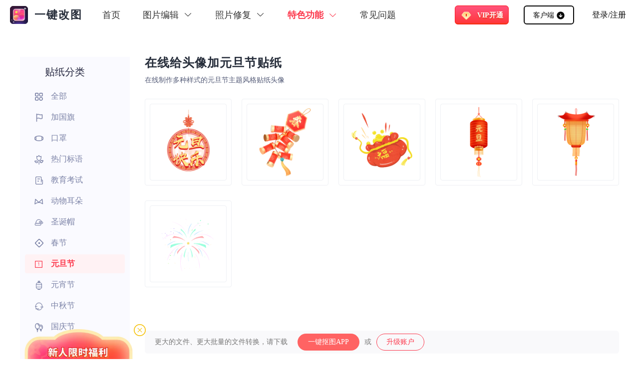

--- FILE ---
content_type: text/html; charset=utf-8
request_url: https://www.yijiangaitu123.com/touxiangjiatiezhi/yuandan/
body_size: 56181
content:
<!doctype html>
<html data-n-head-ssr lang="zh-CN" data-n-head="%7B%22lang%22:%7B%22ssr%22:%22zh-CN%22%7D%7D">
	<head >
		<title>元旦节-元旦节头像贴纸在线制作 - 一键改图-为都科技</title><meta data-n-head="ssr" charset="utf-8"><meta data-n-head="ssr" name="format-detection" content="telephone=no"><meta data-n-head="ssr" name="viewport" content="width=device-width, initial-scale=1, user-scalable=no"><meta data-n-head="ssr" data-hid="i18n-og" property="og:locale" content="zh_CN"><meta data-n-head="ssr" data-hid="og:title" property="og:title" name="title" content="元旦节-元旦节头像贴纸在线制作 - 一键改图-为都科技"><meta data-n-head="ssr" data-hid="og:site_name" property="og:site_name" name="site_name" content="元旦节-元旦节头像贴纸在线制作 - 一键改图-为都科技"><meta data-n-head="ssr" data-hid="apple-mobile-web-app-title" name="apple-mobile-web-app-title" content="元旦节-元旦节头像贴纸在线制作 - 一键改图-为都科技"><meta data-n-head="ssr" data-hid="og:description" name="og:description" content="一键改图为用户提供了元旦节头像贴纸在线制作工具,您只需导入照片文件即可一键添加精美的元旦节图案贴纸,表达用户的某种情感、态度或风格."><meta data-n-head="ssr" data-hid="twitter:description" name="twitter:description" content="一键改图为用户提供了元旦节头像贴纸在线制作工具,您只需导入照片文件即可一键添加精美的元旦节图案贴纸,表达用户的某种情感、态度或风格."><meta data-n-head="ssr" name="description" data-hid="description" content="一键改图为用户提供了元旦节头像贴纸在线制作工具,您只需导入照片文件即可一键添加精美的元旦节图案贴纸,表达用户的某种情感、态度或风格."><meta data-n-head="ssr" name="keywords" content="元旦节头像贴纸在线制作"><base href="/"><link data-n-head="ssr" rel="icon" type="image/x-icon" href="favicon.ico"><link data-n-head="ssr" rel="canonical" href="https://www.yijiangaitu123.com/touxiangjiatiezhi/yuandan/"><script data-n-head="ssr" type="application/javascript">window.H=window.H||function(){};window.git_version='c190f76'</script><script data-n-head="ssr" type="application/javascript" src="xhr.js"></script><script data-n-head="ssr" type="application/javascript" src="hdim.min.js"></script><link rel="stylesheet" href="/_nuxt/css/5116f14.css"><link rel="stylesheet" href="/_nuxt/css/6e70f25.css"><link rel="stylesheet" href="/_nuxt/css/176855d.css">
		<script>var _hmt=_hmt||[];!function(){var e=document.createElement("script");e.src="https://hm.baidu.com/hm.js?06471894934aec708d83b97680d47913";var t=document.getElementsByTagName("script")[0];t.parentNode.insertBefore(e,t)}()</script>
	</head>

	<body >
		<div data-server-rendered="true" id="__nuxt"><!----><div id="__layout"><div><div class="pc-layout"><section class="el-container is-vertical"><header class="el-header" style="height:60px;"><div class="headerTop"><div class="temp"><div class="header-top-inner"><div class="headerLeft"><img src="img/yijiangaitu.ico" alt="一键改图logo"> <p>一键改图</p></div> <div class="headerCenter"><div class="shou"><a href="/">首页</a></div> <div class="menu-more bianjiformat"><span><span>图片编辑<i class="el-icon-arrow-down"></i><i class="el-icon-arrow-up"></i></span></span> <div class="format-dropdown"><a href="/tupianbianji/">图片编辑</a><a href="/tupiangaidaxiao/">图片改大小</a><a href="/tupiancaijian/">图片裁剪</a><a href="/tupianjiashuiyin/">图片加水印</a><a href="/tupianxuanzhuan/">图片旋转</a><a href="/tupiandpixiugai/">修改分辨率</a></div></div> <div class="menu-more xiufuformat"><span><span>照片修复<i class="el-icon-arrow-down"></i><i class="el-icon-arrow-up"></i></span></span> <div class="format-dropdown"><a href="/mohurenlianxiufu/">模糊人脸修复</a><a href="/heibaizhaopianshangse/">黑白照上色</a><a href="/laozhaopianxiufu/">老照片修复</a><a href="/tupianjiangzao/">图片降噪</a><a href="/tupianquwu/">图片去雾</a></div></div> <div class="menu-more menu-list xm-format-down"><span class="menu-more-title"><span class="menu-title-txt">特色功能</span> <i class="el-icon-menu"></i> <i class="el-icon-arrow-down"></i><i class="el-icon-arrow-up"></i></span> <div class="format-dropdown"><div class="expand menu-bianji-expand"><a href="/tupianbianji/">图片编辑</a></div><div class="expand menu-bianji-expand"><a href="/tupiangaidaxiao/">图片改大小</a></div><div class="expand menu-bianji-expand"><a href="/tupiancaijian/">图片裁剪</a></div><div class="expand menu-bianji-expand"><a href="/tupianjiashuiyin/">图片加水印</a></div><div class="expand menu-bianji-expand"><a href="/tupianxuanzhuan/">图片旋转</a></div><div class="expand menu-bianji-expand"><a href="/tupiandpixiugai/">修改分辨率</a></div> <div class="expand menu-xiufu-expand"><a href="/mohurenlianxiufu/">模糊人脸修复</a></div><div class="expand menu-xiufu-expand"><a href="/heibaizhaopianshangse/">黑白照上色</a></div><div class="expand menu-xiufu-expand"><a href="/laozhaopianxiufu/">老照片修复</a></div><div class="expand menu-xiufu-expand"><a href="/tupianjiangzao/">图片降噪</a></div><div class="expand menu-xiufu-expand"><a href="/tupianquwu/">图片去雾</a></div> <a href="/zhengjianzhao/">智能证件照
							<!----></a><a href="/koutuhuanbeijing/">抠图换背景
							<!----></a><a href="/aihuihua/">AI绘画
							<!----></a><a href="/mubanpintu/">模板拼图
							<!----></a><a href="/zhaopianbianmanhua/">照片变漫画
							<!----></a><a href="/zhaopiantexiao/">照片特效
							<!----></a><a href="/aixieshi/">AI写诗
							<!----></a><a href="/yishuqianming/">艺术签名
							<!----></a><a href="/zhaopianxiangkuang/">照片相框
							<!----></a><a href="/touxiangjiatiezhi/" class="nuxt-link-active">头像加贴纸
							<!----></a> <div class="expand menu-yasuo-expand"><a href="/tupianyasuo/">图片压缩</a></div><div class="expand menu-yasuo-expand"><a href="/jpgyasuo/">JPG压缩</a></div><div class="expand menu-yasuo-expand"><a href="/pngyasuo/">PNG压缩</a></div><div class="expand menu-yasuo-expand"><a href="/bmpyasuo/">BMP压缩</a></div><div class="expand menu-yasuo-expand"><a href="/gifyasuo/">GIF压缩</a></div><div class="expand menu-yasuo-expand"><a href="/jpegyasuo/">JPEG压缩</a></div> <div class="expand menu-zhuanhuan-expand"><a href="/tupiangeshizhuanhuan/">图片格式转换</a></div><div class="expand menu-zhuanhuan-expand"><a href="/tupianzhuanwenzi/">图片转文字</a></div><div class="expand menu-zhuanhuan-expand"><a href="/heiczhuanjpg/">HEIC转JPG</a></div><div class="expand menu-zhuanhuan-expand"><a href="/jpgzhuanhuan/">JPG转换</a></div><div class="expand menu-zhuanhuan-expand"><a href="/pngzhuanhuan/">PNG转换</a></div><div class="expand menu-zhuanhuan-expand"><a href="/bmpzhuanhuan/">BMP转换</a></div><div class="expand menu-zhuanhuan-expand"><a href="/webpzhuanhuan/">WEBP转换</a></div><div class="expand menu-zhuanhuan-expand"><a href="/gifzhuanhuan/">GIF转换</a></div><div class="expand menu-zhuanhuan-expand"><a href="/iconzhuanhuan/">ICON转换</a></div><div class="expand menu-zhuanhuan-expand"><a href="/tupianzhuanpdf/">图片转PDF</a></div><div class="expand menu-zhuanhuan-expand"><a href="/wordzhuanchangtu/">Word转长图</a></div><div class="expand menu-zhuanhuan-expand"><a href="/pptzhuanchangtu/">PPT转长图</a></div><div class="expand menu-zhuanhuan-expand"><a href="/pdfzhuanchangtu/">PDF转长图</a></div> <div class="expand menu-down-expand"><a href="/download/" target="_blank">下载中心
							</a></div></div></div> <div class="menu-more yasuoformat"><span><span>图片压缩<i class="el-icon-arrow-down"></i><i class="el-icon-arrow-up"></i></span></span> <div class="format-dropdown"><a href="/tupianyasuo/">图片压缩</a><a href="/jpgyasuo/">JPG压缩</a><a href="/pngyasuo/">PNG压缩</a><a href="/bmpyasuo/">BMP压缩</a><a href="/gifyasuo/">GIF压缩</a><a href="/jpegyasuo/">JPEG压缩</a></div></div> <div class="menu-more zhuanhuanformat"><span><span>图片转换<i class="el-icon-arrow-down"></i><i class="el-icon-arrow-up"></i></span></span> <div class="format-dropdown"><a href="/tupiangeshizhuanhuan/">图片格式转换</a><a href="/tupianzhuanwenzi/">图片转文字</a><a href="/heiczhuanjpg/">HEIC转JPG</a><a href="/jpgzhuanhuan/">JPG转换</a><a href="/pngzhuanhuan/">PNG转换</a><a href="/bmpzhuanhuan/">BMP转换</a><a href="/webpzhuanhuan/">WEBP转换</a><a href="/gifzhuanhuan/">GIF转换</a><a href="/iconzhuanhuan/">ICON转换</a><a href="/tupianzhuanpdf/">图片转PDF</a><a href="/wordzhuanchangtu/">Word转长图</a><a href="/pptzhuanchangtu/">PPT转长图</a><a href="/pdfzhuanchangtu/">PDF转长图</a></div></div> <!----> <!----></div> <div class="headerRight"><div class="vip_upgrade"><div name="vip" class="i-svg"><svg width='24' height='24' viewBox='0 0 24 24' fill='none' xmlns='http://www.w3.org/2000/svg'><g id='Frame 1000007470'><g id='Group 1000008657'><path id='Rectangle 34625084' d='M7.05461 4.73588C7.33912 4.37654 7.7723 4.16699 8.23064 4.16699H15.7694C16.2277 4.16699 16.6609 4.37654 16.9454 4.73588L20.5035 9.22991C20.9758 9.82645 20.9267 10.6821 20.3892 11.2207L13.0617 18.5622C12.4757 19.1493 11.5243 19.1493 10.9383 18.5622L3.61084 11.2207C3.07333 10.6821 3.02418 9.82645 3.49649 9.22991L7.05461 4.73588Z' fill='url(#paint0_linear_0_15046)' stroke='url(#paint1_linear_0_15046)'/><g id='Group 1000008656'><g id='Rectangle 34625085' filter='url(#filter0_i_0_15046)'><rect x='10.6038' y='7.68555' width='2.79225' height='5.30915' rx='1.39612' fill='#F91701'/></g><g id='Mask group'><mask id='mask0_0_15046' style='mask-type:alpha' maskUnits='userSpaceOnUse' x='10' y='7' width='4' height='6'><rect id='Rectangle 34625086' x='10.6042' y='7.68555' width='2.79225' height='5.30915' rx='1.39612' fill='#FA444D'/></mask><g mask='url(#mask0_0_15046)'><g id='Ellipse 6368' filter='url(#filter1_f_0_15046)'><path d='M11.7954 8.94654C11.6556 8.94654 11.4846 9.06562 11.4846 9.25734C11.313 9.25734 11.1738 9.11819 11.1738 8.94654C11.1738 8.77489 11.313 8.63574 11.4846 8.63574C11.6563 8.63574 11.7954 8.77489 11.7954 8.94654Z' fill='white' fill-opacity='0.6'/></g><g id='Ellipse 6369' filter='url(#filter2_f_0_15046)'><ellipse cx='12.2051' cy='12.6227' rx='1.39612' ry='1.24964' fill='white' fill-opacity='0.26'/></g></g></g></g></g></g><defs><filter id='filter0_i_0_15046' x='10.6038' y='7.68555' width='2.79224' height='5.30957' filterUnits='userSpaceOnUse' color-interpolation-filters='sRGB'><feFlood flood-opacity='0' result='BackgroundImageFix'/><feBlend mode='normal' in='SourceGraphic' in2='BackgroundImageFix' result='shape'/><feColorMatrix in='SourceAlpha' type='matrix' values='0 0 0 0 0 0 0 0 0 0 0 0 0 0 0 0 0 0 127 0' result='hardAlpha'/><feMorphology radius='0.4' operator='erode' in='SourceAlpha' result='effect1_innerShadow_0_15046'/><feOffset/><feGaussianBlur stdDeviation='0.3'/><feComposite in2='hardAlpha' operator='arithmetic' k2='-1' k3='1'/><feColorMatrix type='matrix' values='0 0 0 0 0.75 0 0 0 0 0.0665323 0 0 0 0 0 0 0 0 0.8 0'/><feBlend mode='normal' in2='shape' result='effect1_innerShadow_0_15046'/></filter><filter id='filter1_f_0_15046' x='10.8738' y='8.33574' width='1.22158' height='1.22207' filterUnits='userSpaceOnUse' color-interpolation-filters='sRGB'><feFlood flood-opacity='0' result='BackgroundImageFix'/><feBlend mode='normal' in='SourceGraphic' in2='BackgroundImageFix' result='shape'/><feGaussianBlur stdDeviation='0.15' result='effect1_foregroundBlur_0_15046'/></filter><filter id='filter2_f_0_15046' x='9.80896' y='10.373' width='4.79224' height='4.49902' filterUnits='userSpaceOnUse' color-interpolation-filters='sRGB'><feFlood flood-opacity='0' result='BackgroundImageFix'/><feBlend mode='normal' in='SourceGraphic' in2='BackgroundImageFix' result='shape'/><feGaussianBlur stdDeviation='0.5' result='effect1_foregroundBlur_0_15046'/></filter><linearGradient id='paint0_linear_0_15046' x1='12' y1='3.66699' x2='12' y2='20.3337' gradientUnits='userSpaceOnUse'><stop stop-color='#FFC86F'/><stop offset='1' stop-color='#FFF9D1'/></linearGradient><linearGradient id='paint1_linear_0_15046' x1='12' y1='3.66699' x2='12' y2='20.3337' gradientUnits='userSpaceOnUse'><stop stop-color='#FFFAE4'/><stop offset='1' stop-color='#FFCB77'/></linearGradient></defs></svg></div><span> VIP开通</span></div> <!----> <div class="login"><span class="upgrade">登录/注册</span></div> <div class="vip_popup" style="display:none;"><div class="showTime"><div>0</div> <div>0</div> <div>0</div> <div>0</div></div> <div class="qr"><img src="" alt></div> <div name="close" class="i-svg close" style="cursor:pointer;"><svg width='30' height='30' viewBox='0 0 30 30' fill='none' xmlns='http://www.w3.org/2000/svg'><g id='btn_gb_nor'><path id='Rectangle 15' d='M23.0898 6.00195L24.1505 7.06261L6.84793 24.3652L5.78727 23.3045L23.0898 6.00195Z' fill='#fff'/><path id='Rectangle 16' d='M24 23.3027L22.9393 24.3634L5.63675 7.06085L6.69741 6.00019L24 23.3027Z' fill='#fff'/></g></svg></div></div></div></div></div> <div class="red_envelope" data-v-39192a0d><div class="close" data-v-39192a0d><div name="close-circle" class="i-svg" data-v-39192a0d><svg width='46' height='46' viewBox='0 0 46 46' fill='none' xmlns='http://www.w3.org/2000/svg'><g id='Group 42669'><g id='Group 42668'><circle id='Ellipse 1154' cx='23' cy='23' r='21.5' stroke='#F5C312' stroke-width='3'/><path id='Vector' d='M30.9566 29.5755L24.3811 23L30.9566 16.4245C31.3478 16.0333 31.3478 15.4346 30.9566 15.0434C30.5654 14.6522 29.9667 14.6522 29.5755 15.0434L23 21.6189L16.4245 15.0434C16.0333 14.6522 15.4346 14.6522 15.0434 15.0434C14.6522 15.4346 14.6522 16.0333 15.0434 16.4245L21.6189 23L15.0434 29.5755C14.6522 29.9667 14.6522 30.5654 15.0434 30.9566C15.4346 31.3478 16.0333 31.3478 16.4245 30.9566L23 24.3811L29.5755 30.9566C29.9667 31.3478 30.5654 31.3478 30.9566 30.9566C31.3478 30.5654 31.3478 29.9667 30.9566 29.5755Z' fill='#F5C312' stroke='#F5C312' stroke-width='0.5'/></g></g></svg></div></div></div></div></header> <main class="el-main"><div class="image-decal" data-v-4d75438a><div class="catebox" data-v-4d75438a><div class="top" data-v-4d75438a></div> <div class="tzBox" data-v-4d75438a><div class="leftNav" data-v-4d75438a><span class="tTitle" data-v-4d75438a>贴纸分类</span> <a href="/touxiangjiatiezhi/" class="navList nuxt-link-active" data-v-4d75438a><div name="all" class="i-svg svg" data-v-4d75438a><svg width='20' height='20' viewBox='0 0 20 20' fill='none' xmlns='http://www.w3.org/2000/svg'><g id='Frame'><rect id='Rectangle 3469111' x='2.82637' y='2.83418' width='5.65' height='5.65' rx='1.2' stroke='#7C83A7' stroke-width='1.6'/><rect id='Rectangle 3469113' x='2.82539' y='11.3083' width='5.65243' height='5.65243' rx='1.2' stroke='#7C83A7' stroke-width='1.6'/><rect id='Rectangle 3469112' x='11.3186' y='2.83418' width='5.65' height='5.65' rx='1.2' stroke='#7C83A7' stroke-width='1.6'/><circle id='Ellipse 1155' cx='14.1433' cy='14.1345' r='3.03129' stroke='#7C83A7' stroke-width='1.6'/></g></svg></div><div name="all" class="i-svg checkedsvg" data-v-4d75438a><svg width='20' height='20' viewBox='0 0 20 20' fill='none' xmlns='http://www.w3.org/2000/svg'><g id='Frame'><rect id='Rectangle 3469111' x='2.82637' y='2.83418' width='5.65' height='5.65' rx='1.2' stroke='#FC3A4E' stroke-width='1.6'/><rect id='Rectangle 3469113' x='2.82539' y='11.3083' width='5.65243' height='5.65243' rx='1.2' stroke='#FC3A4E' stroke-width='1.6'/><rect id='Rectangle 3469112' x='11.3186' y='2.83418' width='5.65' height='5.65' rx='1.2' stroke='#FC3A4E' stroke-width='1.6'/><circle id='Ellipse 1155' cx='14.1433' cy='14.1345' r='3.03129' stroke='#FC3A4E' stroke-width='1.6'/></g></svg></div>
					全部
				</a><a href="/touxiangjiatiezhi/guoqi/" class="navList" data-v-4d75438a><div name="guoqi" class="i-svg svg" data-v-4d75438a><svg width='20' height='20' fill='none' xmlns='http://www.w3.org/2000/svg'><path d='M16.817 3.523c-.112-.09-.264-.121-.407-.09-.998.236-3.87.714-5.139.041-2.05-1.093-4.284-.575-5.314-.235v-.753A.484.484 0 005.48 2 .484.484 0 005 2.486v15.028c0 .267.215.486.479.486a.484.484 0 00.478-.486v-5.736c.782-.25 3.535-1.012 5.21.033.814.51 1.716.68 2.546.68 1.58 0 2.92-.616 3.008-.656a.503.503 0 00.279-.446V3.904a.499.499 0 00-.183-.381v0zm-.774 7.55c-.742.276-2.801.892-4.38-.089-.823-.51-1.804-.68-2.745-.68-1.133 0-2.21.243-2.865.437V4.244c.75-.283 2.888-.907 4.772.097 1.436.762 4.045.39 5.218.17v6.562z' fill='#7C83A7' stroke='#7C83A7' stroke-width='.5'/></svg></div><div name="guoqi" class="i-svg checkedsvg" data-v-4d75438a><svg width='20' height='20' fill='none' xmlns='http://www.w3.org/2000/svg'><path d='M16.817 3.523c-.112-.09-.264-.121-.407-.09-.998.236-3.87.714-5.139.041-2.05-1.093-4.284-.575-5.314-.235v-.753A.484.484 0 005.48 2 .484.484 0 005 2.486v15.028c0 .267.215.486.479.486a.484.484 0 00.478-.486v-5.736c.782-.25 3.535-1.012 5.21.033.814.51 1.716.68 2.546.68 1.58 0 2.92-.616 3.008-.656a.503.503 0 00.279-.446V3.904a.499.499 0 00-.183-.381v0zm-.774 7.55c-.742.276-2.801.892-4.38-.089-.823-.51-1.804-.68-2.745-.68-1.133 0-2.21.243-2.865.437V4.244c.75-.283 2.888-.907 4.772.097 1.436.762 4.045.39 5.218.17v6.562z' fill='#FC3A4E' stroke='#FC3A4E' stroke-width='.5'/></svg></div>
					加国旗
				</a><a href="/touxiangjiatiezhi/kouzhao/" class="navList" data-v-4d75438a><div name="kouzhao" class="i-svg svg" data-v-4d75438a><svg width='20' height='20' fill='none' xmlns='http://www.w3.org/2000/svg'><path d='M16.648 13.124a.98.98 0 01-.214.536.858.858 0 01-.465.296l-2.504.632a14.105 14.105 0 01-6.584.044l-2.864-.686a.823.823 0 01-.466-.288.944.944 0 01-.208-.534 2.496 2.496 0 01-1.668-.888A2.904 2.904 0 011 10.36V8.56c0-.697.243-1.368.68-1.88a2.494 2.494 0 011.676-.884.862.862 0 01.207-.458.755.755 0 01.415-.242l2.794-.703a14.08 14.08 0 016.808.05l2.432.645c.158.035.303.12.415.247a.88.88 0 01.208.46 2.492 2.492 0 011.683.881c.438.513.682 1.185.682 1.884v1.801c0 .696-.242 1.366-.678 1.878a2.495 2.495 0 01-1.674.885zM2.251 8.56v1.801c0 .333.108.655.306.91s.472.427.775.485V7.165c-.303.058-.577.23-.775.484a1.49 1.49 0 00-.306.91zM13.288 5.76a12.919 12.919 0 00-6.238-.045l-2.405.605v6.386l2.503.6c1.99.462 4.05.448 6.036-.041l2.171-.548V6.31l-2.068-.55zm4.461 2.799c0-.335-.11-.659-.309-.915a1.29 1.29 0 00-.78-.483v4.595a1.29 1.29 0 00.78-.483c.2-.255.31-.579.31-.913V8.559z' fill='#7C83A7'/></svg></div><div name="kouzhao" class="i-svg checkedsvg" data-v-4d75438a><svg width='20' height='20' fill='none' xmlns='http://www.w3.org/2000/svg'><path d='M16.648 13.124a.98.98 0 01-.214.536.858.858 0 01-.465.296l-2.504.632a14.105 14.105 0 01-6.584.044l-2.864-.686a.823.823 0 01-.466-.288.944.944 0 01-.208-.534 2.496 2.496 0 01-1.668-.888A2.904 2.904 0 011 10.36V8.56c0-.697.243-1.368.68-1.88a2.494 2.494 0 011.676-.884.862.862 0 01.207-.458.755.755 0 01.415-.242l2.794-.703a14.08 14.08 0 016.808.05l2.432.645c.158.035.303.12.415.247a.88.88 0 01.208.46 2.492 2.492 0 011.683.881c.438.513.682 1.185.682 1.884v1.801c0 .696-.242 1.366-.678 1.878a2.495 2.495 0 01-1.674.885zM2.251 8.56v1.801c0 .333.108.655.306.91s.472.427.775.485V7.165c-.303.058-.577.23-.775.484a1.49 1.49 0 00-.306.91zM13.288 5.76a12.919 12.919 0 00-6.238-.045l-2.405.605v6.386l2.503.6c1.99.462 4.05.448 6.036-.041l2.171-.548V6.31l-2.068-.55zm4.461 2.799c0-.335-.11-.659-.309-.915a1.29 1.29 0 00-.78-.483v4.595a1.29 1.29 0 00.78-.483c.2-.255.31-.579.31-.913V8.559z' fill='#FC3A4E'/></svg></div>
					口罩
				</a><a href="/touxiangjiatiezhi/biaoyu/" class="navList" data-v-4d75438a><div name="biaoyu" class="i-svg svg" data-v-4d75438a><svg width='20' height='20' fill='none' xmlns='http://www.w3.org/2000/svg'><path d='M15 4.816c0-.965-.079-1.629-.083-1.645a.614.614 0 00-.325-.464.642.642 0 00-.577-.008l-1.892.928-1.605-2.354a.635.635 0 00-.487-.272.639.639 0 00-.515.224L7.669 3.432l-1.65-.717a.599.599 0 00-.241-.077.623.623 0 00-.695.533v.004C5.08 3.191 5 3.855 5 4.82c.004 2.31.44 6.903 4.424 7.396v7.173c0 .338.279.611.624.611a.617.617 0 00.623-.61V12.2c3.892-.558 4.325-5.095 4.329-7.384zm-8.744 0c0-.244.004-.468.012-.663l1.335.578c.258.11.557.04.736-.171l1.613-1.93 1.439 2.113a.63.63 0 00.798.208l1.551-.754c.008.184.013.391.013.62-.005 2.45-.582 6.21-3.747 6.218-3.168-.008-3.742-3.767-3.75-6.219z' fill='#7C83A7'/><path d='M18.919 11.812a.742.742 0 00-.425-.39c-.038-.01-1.19-.417-2.56-.422-.723.005-1.518.11-2.25.517-1.433.796-1.698 2.335-1.683 3.179 0 .48.115 1.012.318 1.276.217.221 1.027 1.012 2.309 1.028.463 0 .969-.116 1.475-.4 2.083-1.23 2.816-4.134 2.864-4.192a.852.852 0 00-.048-.596zm-3.476 3.385c-.314.169-1.297.49-1.991-.253-.005-.069-.102-1.53.887-2.014a3.729 3.729 0 011.595-.348c.502 0 .974.073 1.355.153-.357.822-1.017 2.019-1.846 2.462zM6.3 12.424c-.73-.33-1.516-.42-2.236-.424-1.37.005-2.523.338-2.56.347a.697.697 0 00-.424.338.647.647 0 00-.043.528c.047.05.8 2.462 2.881 3.462.508.23 1.007.325 1.46.325a3.607 3.607 0 002.296-.848.674.674 0 00.245-.36v-.005c.01-.04.08-.31.08-.712a2.82 2.82 0 00-1.7-2.651zm-1.775 3.034c-.828-.347-1.454-1.312-1.817-1.984a7.892 7.892 0 011.351-.117c.589 0 1.186.086 1.629.289.781.365.875.946.894 1.433 0 .077-.004.14-.01.194a2.026 2.026 0 01-2.048.185z' fill='#7C83A7'/></svg></div><div name="biaoyu" class="i-svg checkedsvg" data-v-4d75438a><svg width='20' height='20' fill='none' xmlns='http://www.w3.org/2000/svg'><path d='M15 4.816c0-.965-.079-1.629-.083-1.645a.614.614 0 00-.325-.464.642.642 0 00-.577-.008l-1.892.928-1.605-2.354a.635.635 0 00-.487-.272.639.639 0 00-.515.224L7.669 3.432l-1.65-.717a.599.599 0 00-.241-.077.623.623 0 00-.695.533v.004C5.08 3.191 5 3.855 5 4.82c.004 2.31.44 6.903 4.424 7.396v7.173c0 .338.279.611.624.611a.617.617 0 00.623-.61V12.2c3.892-.558 4.325-5.095 4.329-7.384zm-8.744 0c0-.244.004-.468.012-.663l1.335.578c.258.11.557.04.736-.171l1.613-1.93 1.439 2.113a.63.63 0 00.798.208l1.551-.754c.008.184.013.391.013.62-.005 2.45-.582 6.21-3.747 6.218-3.168-.008-3.742-3.767-3.75-6.219z' fill='#FC3A4E'/><path d='M18.919 11.812a.742.742 0 00-.425-.39c-.038-.01-1.19-.417-2.56-.422-.723.005-1.518.11-2.25.517-1.433.796-1.698 2.335-1.683 3.179 0 .48.115 1.012.318 1.276.217.221 1.027 1.012 2.309 1.028.463 0 .969-.116 1.475-.4 2.083-1.23 2.816-4.134 2.864-4.192a.852.852 0 00-.048-.596zm-3.476 3.385c-.314.169-1.297.49-1.991-.253-.005-.069-.102-1.53.887-2.014a3.729 3.729 0 011.595-.348c.502 0 .974.073 1.355.153-.357.822-1.017 2.019-1.846 2.462zM6.3 12.424c-.73-.33-1.516-.42-2.236-.424-1.37.005-2.523.338-2.56.347a.697.697 0 00-.424.338.647.647 0 00-.043.528c.047.05.8 2.462 2.881 3.462.508.23 1.007.325 1.46.325a3.607 3.607 0 002.296-.848.674.674 0 00.245-.36v-.005c.01-.04.08-.31.08-.712a2.82 2.82 0 00-1.7-2.651zm-1.775 3.034c-.828-.347-1.454-1.312-1.817-1.984a7.892 7.892 0 011.351-.117c.589 0 1.186.086 1.629.289.781.365.875.946.894 1.433 0 .077-.004.14-.01.194a2.026 2.026 0 01-2.048.185z' fill='#FC3A4E'/></svg></div>
					热门标语
				</a><a href="/touxiangjiatiezhi/jiaoyu/" class="navList" data-v-4d75438a><div name="jiaoyu" class="i-svg svg" data-v-4d75438a><svg width='20' height='20' fill='none' xmlns='http://www.w3.org/2000/svg'><path d='M13.158 2c.565 0 1.108.222 1.514.62.407.397.647.94.668 1.512l.002.085v3.952h.474c.565 0 1.108.222 1.515.62.407.397.646.939.668 1.512l.001.085v5.397c0 .573-.219 1.124-.61 1.537a2.17 2.17 0 01-1.49.678l-.084.002H5.184a2.166 2.166 0 01-1.515-.62 2.232 2.232 0 01-.667-1.512L3 15.783V4.217c0-.573.219-1.124.61-1.537a2.169 2.169 0 011.49-.678L5.184 2h7.974zm2.184 11.084a.68.68 0 01-.185.467.66.66 0 01-1.142-.411l-.002-.056V4.217a.875.875 0 00-.23-.592.85.85 0 00-.566-.274l-.059-.002H5.184a.847.847 0 00-.584.234.873.873 0 00-.269.574l-.002.06v11.566c0 .22.082.432.23.592a.85.85 0 00.566.274l.059.002h10.633a.848.848 0 00.583-.234.873.873 0 00.269-.575l.002-.059v-5.397a.875.875 0 00-.23-.593.85.85 0 00-.566-.273l-.059-.002h-.474v3.566z' fill='#7C83A7'/><path d='M11.352 6c.167 0 .328.078.449.217.12.139.192.328.198.529a.877.877 0 01-.161.547.618.618 0 01-.433.26l-.053.003H7.648a.596.596 0 01-.449-.217.855.855 0 01-.198-.53.877.877 0 01.161-.546.618.618 0 01.433-.26L7.648 6h3.704zM9.5 10.444c.167 0 .328.078.449.217.12.14.191.329.198.53a.878.878 0 01-.161.546.618.618 0 01-.433.26L9.5 12H7.648a.596.596 0 01-.449-.217.854.854 0 01-.198-.529.877.877 0 01.161-.547.618.618 0 01.433-.26l.053-.003H9.5z' fill='#7C83A7'/></svg></div><div name="jiaoyu" class="i-svg checkedsvg" data-v-4d75438a><svg width='20' height='20' fill='none' xmlns='http://www.w3.org/2000/svg'><path d='M13.158 2c.565 0 1.108.222 1.514.62.407.397.647.94.668 1.512l.002.085v3.952h.474c.565 0 1.108.222 1.515.62.407.397.646.939.668 1.512l.001.085v5.397c0 .573-.219 1.124-.61 1.537a2.17 2.17 0 01-1.49.678l-.084.002H5.184a2.166 2.166 0 01-1.515-.62 2.232 2.232 0 01-.667-1.512L3 15.783V4.217c0-.573.219-1.124.61-1.537a2.169 2.169 0 011.49-.678L5.184 2h7.974zm2.184 11.084a.68.68 0 01-.185.467.66.66 0 01-1.142-.411l-.002-.056V4.217a.875.875 0 00-.23-.592.85.85 0 00-.566-.274l-.059-.002H5.184a.847.847 0 00-.584.234.873.873 0 00-.269.574l-.002.06v11.566c0 .22.082.432.23.592a.85.85 0 00.566.274l.059.002h10.633a.848.848 0 00.583-.234.873.873 0 00.269-.575l.002-.059v-5.397a.875.875 0 00-.23-.593.85.85 0 00-.566-.273l-.059-.002h-.474v3.566z' fill='#FC3A4E'/><path d='M11.352 6c.167 0 .328.078.449.217.12.139.192.328.198.529a.877.877 0 01-.161.547.618.618 0 01-.433.26l-.053.003H7.648a.596.596 0 01-.449-.217.855.855 0 01-.198-.53.877.877 0 01.161-.546.618.618 0 01.433-.26L7.648 6h3.704zM9.5 10.444c.167 0 .328.078.449.217.12.14.191.329.198.53a.878.878 0 01-.161.546.618.618 0 01-.433.26L9.5 12H7.648a.596.596 0 01-.449-.217.854.854 0 01-.198-.529.877.877 0 01.161-.547.618.618 0 01.433-.26l.053-.003H9.5z' fill='#FC3A4E'/></svg></div>
					教育考试
				</a><a href="/touxiangjiatiezhi/erduo/" class="navList" data-v-4d75438a><div name="erduo" class="i-svg svg" data-v-4d75438a><svg width='20' height='20' viewBox='0 0 20 20' fill='none' xmlns='http://www.w3.org/2000/svg'><g id='Frame'><g id='Group 1000006850'><path id='Vector 709' d='M2 15C3.25 14 6.58333 12 9.91667 12C13.25 12 16.0278 13.7143 17 14.5714' stroke='#7C83A7' stroke-width='1.4' stroke-linecap='round' stroke-linejoin='round'/></g><path id='Vector 710 (Stroke)' fill-rule='evenodd' clip-rule='evenodd' d='M16.7449 4.84429C16.9923 4.93665 17.1666 5.16034 17.1958 5.42276L18.1958 14.4228C18.2385 14.807 17.9616 15.1531 17.5774 15.1958C17.1931 15.2385 16.847 14.9616 16.8043 14.5774L15.9573 6.95374L10.4748 12.0144C10.1908 12.2766 9.74791 12.2589 9.48569 11.9749C9.22347 11.6908 9.24118 11.2479 9.52526 10.9857L16.0253 4.9857C16.2193 4.80661 16.4976 4.75193 16.7449 4.84429Z' fill='#7C83A7'/><path id='Vector 711 (Stroke)' fill-rule='evenodd' clip-rule='evenodd' d='M2.75509 4.84429C2.50773 4.93665 2.33339 5.16034 2.30423 5.42276L1.30423 14.4228C1.26154 14.807 1.53841 15.1531 1.92265 15.1958C2.30688 15.2385 2.65297 14.9616 2.69567 14.5774L3.54274 6.95374L9.02515 12.0144C9.30923 12.2766 9.75209 12.2589 10.0143 11.9749C10.2765 11.6908 10.2588 11.2479 9.97474 10.9857L3.47474 4.9857C3.28073 4.80661 3.00244 4.75193 2.75509 4.84429Z' fill='#7C83A7'/></g></svg></div><div name="erduo" class="i-svg checkedsvg" data-v-4d75438a><svg width='20' height='20' viewBox='0 0 20 20' fill='none' xmlns='http://www.w3.org/2000/svg'><g id='Frame'><g id='Group 1000006850'><path id='Vector 709' d='M2 15C3.25 14 6.58333 12 9.91667 12C13.25 12 16.0278 13.7143 17 14.5714' stroke='#FC3A4E' stroke-width='1.4' stroke-linecap='round' stroke-linejoin='round'/></g><path id='Vector 710 (Stroke)' fill-rule='evenodd' clip-rule='evenodd' d='M16.7449 4.84429C16.9923 4.93665 17.1666 5.16034 17.1958 5.42276L18.1958 14.4228C18.2385 14.807 17.9616 15.1531 17.5774 15.1958C17.1931 15.2385 16.847 14.9616 16.8043 14.5774L15.9573 6.95374L10.4748 12.0144C10.1908 12.2766 9.74791 12.2589 9.48569 11.9749C9.22347 11.6908 9.24118 11.2479 9.52526 10.9857L16.0253 4.9857C16.2193 4.80661 16.4976 4.75193 16.7449 4.84429Z' fill='#FC3A4E'/><path id='Vector 711 (Stroke)' fill-rule='evenodd' clip-rule='evenodd' d='M2.75509 4.84429C2.50773 4.93665 2.33339 5.16034 2.30423 5.42276L1.30423 14.4228C1.26154 14.807 1.53841 15.1531 1.92265 15.1958C2.30688 15.2385 2.65297 14.9616 2.69567 14.5774L3.54274 6.95374L9.02515 12.0144C9.30923 12.2766 9.75209 12.2589 10.0143 11.9749C10.2765 11.6908 10.2588 11.2479 9.97474 10.9857L3.47474 4.9857C3.28073 4.80661 3.00244 4.75193 2.75509 4.84429Z' fill='#FC3A4E'/></g></svg></div>
					动物耳朵
				</a><a href="/touxiangjiatiezhi/shengdanmao/" class="navList" data-v-4d75438a><div name="shengdanmao" class="i-svg svg" data-v-4d75438a><svg width='20' height='20' fill='none' xmlns='http://www.w3.org/2000/svg'><path d='M16.19 8.655a8.435 8.435 0 00-.946-1.478A9.465 9.465 0 0013.74 5.68c-.964-.77-1.764-1.114-1.798-1.127l-.005-.002c-1.907-.769-3.578-.733-4.965.107-.7.423-1.323 1.052-1.855 1.869-.42.645-.785 1.406-1.084 2.266a13.892 13.892 0 00-.655 2.73.307.307 0 00.002.083c-.773.078-1.38.74-1.38 1.544v1.298C2 15.305 2.688 16 3.532 16h9.104c.845 0 1.531-.697 1.531-1.552V13.15c0-.856-.688-1.552-1.531-1.552h-.19a9.998 9.998 0 01-.034-.85c.002-.734.098-1.289.268-1.565a.304.304 0 00-.092-.414.296.296 0 00-.409.094c-.235.379-.355 1.012-.359 1.882-.002.334.015.638.032.851H3.964v-.005c.002-.012.145-1.217.631-2.612a9.758 9.758 0 011.02-2.13c.482-.738 1.04-1.303 1.662-1.678a3.977 3.977 0 011.89-.568c.776-.035 1.632.134 2.548.503.046.02.793.354 1.674 1.057.527.422.998.893 1.402 1.4.288.364.542.747.756 1.144a1.95 1.95 0 00-.69.33c-.752-.723-1.548-1.1-2.373-1.123-1.428-.035-2.395 1.016-2.434 1.061a.303.303 0 00.018.424c.12.113.308.103.418-.019.008-.01.822-.896 1.983-.866.67.017 1.33.336 1.97.947a2.013 2.013 0 00-.386 1.188c0 1.103.886 2 1.973 2 1.088 0 1.974-.897 1.974-2 0-1.047-.8-1.91-1.81-1.994v0zm-3.552 3.54c.518 0 .94.427.94.952v1.297a.947.947 0 01-.94.952H3.533a.947.947 0 01-.94-.952v-1.297c0-.525.422-.953.94-.953h9.105zm3.386-.145a1.392 1.392 0 01-1.381-1.4 1.409 1.409 0 01.629-1.174 1.367 1.367 0 011.217-.146c.534.193.917.712.917 1.32.002.77-.62 1.4-1.381 1.4z' fill='#7C83A7' stroke='#7C83A7' stroke-width='.6'/></svg></div><div name="shengdanmao" class="i-svg checkedsvg" data-v-4d75438a><svg width='20' height='20' fill='none' xmlns='http://www.w3.org/2000/svg'><path d='M16.19 8.655a8.435 8.435 0 00-.946-1.478A9.465 9.465 0 0013.74 5.68c-.964-.77-1.764-1.114-1.798-1.127l-.005-.002c-1.907-.769-3.578-.733-4.965.107-.7.423-1.323 1.052-1.855 1.869-.42.645-.785 1.406-1.084 2.266a13.892 13.892 0 00-.655 2.73.307.307 0 00.002.083c-.773.078-1.38.74-1.38 1.544v1.298C2 15.305 2.688 16 3.532 16h9.104c.845 0 1.531-.697 1.531-1.552V13.15c0-.856-.688-1.552-1.531-1.552h-.19a9.998 9.998 0 01-.034-.85c.002-.734.098-1.289.268-1.565a.304.304 0 00-.092-.414.296.296 0 00-.409.094c-.235.379-.355 1.012-.359 1.882-.002.334.015.638.032.851H3.964v-.005c.002-.012.145-1.217.631-2.612a9.758 9.758 0 011.02-2.13c.482-.738 1.04-1.303 1.662-1.678a3.977 3.977 0 011.89-.568c.776-.035 1.632.134 2.548.503.046.02.793.354 1.674 1.057.527.422.998.893 1.402 1.4.288.364.542.747.756 1.144a1.95 1.95 0 00-.69.33c-.752-.723-1.548-1.1-2.373-1.123-1.428-.035-2.395 1.016-2.434 1.061a.303.303 0 00.018.424c.12.113.308.103.418-.019.008-.01.822-.896 1.983-.866.67.017 1.33.336 1.97.947a2.013 2.013 0 00-.386 1.188c0 1.103.886 2 1.973 2 1.088 0 1.974-.897 1.974-2 0-1.047-.8-1.91-1.81-1.994v0zm-3.552 3.54c.518 0 .94.427.94.952v1.297a.947.947 0 01-.94.952H3.533a.947.947 0 01-.94-.952v-1.297c0-.525.422-.953.94-.953h9.105zm3.386-.145a1.392 1.392 0 01-1.381-1.4 1.409 1.409 0 01.629-1.174 1.367 1.367 0 011.217-.146c.534.193.917.712.917 1.32.002.77-.62 1.4-1.381 1.4z' fill='#FC3A4E' stroke='#FC3A4E' stroke-width='.6'/></svg></div>
					圣诞帽
				</a><a href="/touxiangjiatiezhi/chunjie/" class="navList" data-v-4d75438a><div name="chunjie" class="i-svg svg" data-v-4d75438a><svg width='20' height='20' viewBox='0 0 20 20' fill='none' xmlns='http://www.w3.org/2000/svg'><g id='Frame'><g id='Group 1000006851'><path id='Subtract' fill-rule='evenodd' clip-rule='evenodd' d='M2.63939 11.0437L8.95626 17.3606C9.80877 18.2131 11.191 18.2131 12.0437 17.3606L18.3606 11.0437C19.2131 10.1912 19.2131 8.80877 18.3606 7.95626L12.0437 1.63939C11.1912 0.786872 9.80877 0.786872 8.95626 1.63939L2.63939 7.95626C1.78687 8.80877 1.78687 10.1912 2.63939 11.0437ZM4.48894 10.6805L9.31949 15.5111C9.97141 16.163 11.0284 16.163 11.6805 15.5111L16.5111 10.6805C17.163 10.0286 17.163 8.97141 16.5111 8.31949L11.6805 3.48894C11.0286 2.83702 9.97141 2.83702 9.31949 3.48894L4.48894 8.31949C3.83702 8.97141 3.83702 10.0286 4.48894 10.6805Z' fill='#7C83A7'/></g><rect id='Rectangle 10773' x='9' y='8' width='3' height='3' fill='#7C83A7'/></g></svg></div><div name="chunjie" class="i-svg checkedsvg" data-v-4d75438a><svg width='20' height='20' viewBox='0 0 20 20' fill='none' xmlns='http://www.w3.org/2000/svg'><g id='Frame'><g id='Group 1000006851'><path id='Subtract' fill-rule='evenodd' clip-rule='evenodd' d='M2.63939 11.0437L8.95626 17.3606C9.80877 18.2131 11.191 18.2131 12.0437 17.3606L18.3606 11.0437C19.2131 10.1912 19.2131 8.80877 18.3606 7.95626L12.0437 1.63939C11.1912 0.786872 9.80877 0.786872 8.95626 1.63939L2.63939 7.95626C1.78687 8.80877 1.78687 10.1912 2.63939 11.0437ZM4.48894 10.6805L9.31949 15.5111C9.97141 16.163 11.0284 16.163 11.6805 15.5111L16.5111 10.6805C17.163 10.0286 17.163 8.97141 16.5111 8.31949L11.6805 3.48894C11.0286 2.83702 9.97141 2.83702 9.31949 3.48894L4.48894 8.31949C3.83702 8.97141 3.83702 10.0286 4.48894 10.6805Z' fill='#FC3A4E'/></g><rect id='Rectangle 10773' x='9' y='8' width='3' height='3' fill='#FC3A4E'/></g></svg></div>
					春节
				</a><a href="/touxiangjiatiezhi/yuandan/" aria-current="page" class="navList nuxt-link-exact-active nuxt-link-active link-active" data-v-4d75438a><div name="yuandan" class="i-svg svg" data-v-4d75438a><svg width='20' height='20' viewBox='0 0 20 20' fill='none' xmlns='http://www.w3.org/2000/svg'><g id='ic_nqsdn'><path id='Rectangle 10766 (Stroke)' fill-rule='evenodd' clip-rule='evenodd' d='M3.2 4.2V15.8H15.8V4.2H3.2ZM3 3C2.44772 3 2 3.44772 2 4V16C2 16.5523 2.44772 17 3 17H16C16.5523 17 17 16.5523 17 16V4C17 3.44772 16.5523 3 16 3H3Z' fill='#7C83A7'/><path id='1' d='M9.50488 13V7.17725C9.37012 7.31201 9.1416 7.46289 8.81934 7.62988C8.5 7.79688 8.2041 7.91406 7.93164 7.98145V7.1377C8.29199 7.03809 8.67725 6.87988 9.0874 6.66309C9.49756 6.44336 9.8125 6.23682 10.0322 6.04346H10.3574V13H9.50488Z' fill='#7C83A7'/></g></svg></div><div name="yuandan" class="i-svg checkedsvg" data-v-4d75438a><svg width='20' height='20' viewBox='0 0 20 20' fill='none' xmlns='http://www.w3.org/2000/svg'><g id='ic_nqsdn'><path id='Rectangle 10766 (Stroke)' fill-rule='evenodd' clip-rule='evenodd' d='M3.2 4.2V15.8H15.8V4.2H3.2ZM3 3C2.44772 3 2 3.44772 2 4V16C2 16.5523 2.44772 17 3 17H16C16.5523 17 17 16.5523 17 16V4C17 3.44772 16.5523 3 16 3H3Z' fill='#FC3A4E'/><path id='1' d='M9.50488 13V7.17725C9.37012 7.31201 9.1416 7.46289 8.81934 7.62988C8.5 7.79688 8.2041 7.91406 7.93164 7.98145V7.1377C8.29199 7.03809 8.67725 6.87988 9.0874 6.66309C9.49756 6.44336 9.8125 6.23682 10.0322 6.04346H10.3574V13H9.50488Z' fill='#FC3A4E'/></g></svg></div>
					元旦节
				</a><a href="/touxiangjiatiezhi/yuanxiao/" class="navList" data-v-4d75438a><div name="yuanxiao" class="i-svg svg" data-v-4d75438a><svg width='20' height='20' viewBox='0 0 20 20' fill='none' xmlns='http://www.w3.org/2000/svg'><g id='ic_hzr'><g id='Group 6467'><path id='Vector' d='M11.5948 4.375H8.52531C7.35822 4.37724 6.23974 4.78198 5.41494 5.50056C4.59014 6.21913 4.12628 7.19294 4.125 8.20859V14.0414C4.12628 15.0571 4.59014 16.0309 5.41494 16.7494C6.23974 17.468 7.35822 17.8728 8.52531 17.875H11.5948C12.7628 17.8739 13.8825 17.4696 14.7083 16.7509C15.5342 16.0322 15.9987 15.0578 16 14.0414V8.20859C15.9987 7.19221 15.5342 6.21776 14.7083 5.49907C13.8825 4.78037 12.7628 4.37612 11.5948 4.375ZM8.52531 17.0254C7.61545 17.0243 6.7433 16.709 6.10039 16.1487C5.45748 15.5884 5.09637 14.829 5.09637 14.0372V8.20437C5.09637 7.41256 5.45748 6.65313 6.10039 6.09284C6.7433 5.53255 7.61545 5.21723 8.52531 5.21611H11.5948C12.5055 5.21611 13.3789 5.53094 14.0229 6.09135C14.6669 6.65176 15.0286 7.41183 15.0286 8.20437V14.0414C15.0286 14.8339 14.6669 15.594 14.0229 16.1544C13.3789 16.7148 12.5055 17.0297 11.5948 17.0297L8.52531 17.0254Z' fill='#7C83A7' stroke='#7C83A7' stroke-width='0.2'/><path id='Vector_2' d='M15.4917 13.0541H4.63335C4.49853 13.0541 4.36922 13.0972 4.27389 13.174C4.17856 13.2508 4.125 13.3549 4.125 13.4634C4.125 13.572 4.17856 13.6761 4.27389 13.7528C4.36922 13.8296 4.49853 13.8727 4.63335 13.8727H15.4917C15.6265 13.8727 15.7558 13.8296 15.8511 13.7528C15.9464 13.6761 16 13.572 16 13.4634C16 13.3549 15.9464 13.2508 15.8511 13.174C15.7558 13.0972 15.6265 13.0541 15.4917 13.0541ZM15.4917 8.37318H4.63335C4.49853 8.37318 4.36922 8.4163 4.27389 8.49306C4.17856 8.56982 4.125 8.67393 4.125 8.78248C4.125 8.89104 4.17856 8.99515 4.27389 9.07191C4.36922 9.14867 4.49853 9.19179 4.63335 9.19179H15.4917C15.6265 9.19179 15.7558 9.14867 15.8511 9.07191C15.9464 8.99515 16 8.89104 16 8.78248C16 8.67393 15.9464 8.56982 15.8511 8.49306C15.7558 8.4163 15.6265 8.37318 15.4917 8.37318ZM11.9637 17.0313H8.16128C8.02646 17.0313 7.89716 17.0744 7.80182 17.1511C7.70649 17.2279 7.65293 17.332 7.65293 17.4406V18.5907C7.65293 18.6444 7.66608 18.6977 7.69163 18.7473C7.71718 18.797 7.75462 18.8421 7.80182 18.8801C7.84903 18.9181 7.90507 18.9483 7.96674 18.9688C8.02842 18.9894 8.09452 19 8.16128 19H11.9637C12.0305 19 12.0966 18.9894 12.1583 18.9688C12.2199 18.9483 12.276 18.9181 12.3232 18.8801C12.3704 18.8421 12.4078 18.797 12.4334 18.7473C12.4589 18.6977 12.4721 18.6444 12.4721 18.5907V17.4406C12.4721 17.332 12.4185 17.2279 12.3232 17.1511C12.2278 17.0744 12.0985 17.0313 11.9637 17.0313ZM8.66963 17.8499H11.4554V18.1814H8.66963V17.8499ZM11.9637 3.25H8.16128C8.02646 3.25 7.89716 3.29312 7.80182 3.36988C7.70649 3.44664 7.65293 3.55075 7.65293 3.6593V4.80535C7.65293 4.8591 7.66608 4.91233 7.69163 4.96199C7.71718 5.01165 7.75462 5.05677 7.80182 5.09477C7.84903 5.13278 7.90507 5.16293 7.96674 5.1835C8.02842 5.20407 8.09452 5.21466 8.16128 5.21466H11.9637C12.0305 5.21466 12.0966 5.20407 12.1583 5.1835C12.2199 5.16293 12.276 5.13278 12.3232 5.09477C12.3704 5.05677 12.4078 5.01165 12.4334 4.96199C12.4589 4.91233 12.4721 4.8591 12.4721 4.80535V3.65521C12.4707 3.54737 12.4166 3.44431 12.3214 3.36843C12.2262 3.29255 12.0977 3.24999 11.9637 3.25ZM8.66963 4.06861H11.4554V4.40014H8.66963V4.06861Z' fill='#7C83A7' stroke='#7C83A7' stroke-width='0.2'/><path id='Vector_3' d='M8.60272 1C8.46495 1 8.33282 1.04939 8.2354 1.13729C8.13798 1.2252 8.08325 1.34443 8.08325 1.46875V2.78125C8.08325 2.90557 8.13798 3.0248 8.2354 3.11271C8.33282 3.20061 8.46495 3.25 8.60272 3.25C8.74049 3.25 8.87262 3.20061 8.97004 3.11271C9.06746 3.0248 9.12218 2.90557 9.12218 2.78125V1.46406C9.12082 1.34056 9.06548 1.22253 8.96821 1.13563C8.87094 1.04874 8.73959 0.999994 8.60272 1ZM10.0624 1C9.9942 1 9.92665 1.01212 9.86363 1.03568C9.8006 1.05924 9.74334 1.09377 9.6951 1.13729C9.64686 1.18082 9.6086 1.2325 9.58249 1.28937C9.55639 1.34624 9.54295 1.40719 9.54295 1.46875V2.78125C9.54295 2.90557 9.59768 3.0248 9.6951 3.11271C9.79252 3.20061 9.92465 3.25 10.0624 3.25C10.2002 3.25 10.3323 3.20061 10.4297 3.11271C10.5272 3.0248 10.5819 2.90557 10.5819 2.78125V1.46406C10.5805 1.34056 10.5252 1.22253 10.4279 1.13563C10.3306 1.04874 10.1993 0.999994 10.0624 1ZM11.5221 1C11.3843 1 11.2522 1.04939 11.1548 1.13729C11.0574 1.2252 11.0027 1.34443 11.0027 1.46875V2.78125C11.0027 2.90557 11.0574 3.0248 11.1548 3.11271C11.2522 3.20061 11.3843 3.25 11.5221 3.25C11.6599 3.25 11.792 3.20061 11.8894 3.11271C11.9869 3.0248 12.0416 2.90557 12.0416 2.78125V1.46406C12.0402 1.34056 11.9849 1.22253 11.8876 1.13563C11.7903 1.04874 11.659 0.999994 11.5221 1Z' fill='#7C83A7' stroke='#7C83A7' stroke-width='0.2'/></g></g></svg></div><div name="yuanxiao" class="i-svg checkedsvg" data-v-4d75438a><svg width='20' height='20' viewBox='0 0 20 20' fill='none' xmlns='http://www.w3.org/2000/svg'><g id='ic_hzr'><g id='Group 6467'><path id='Vector' d='M11.5948 4.375H8.52531C7.35822 4.37724 6.23974 4.78198 5.41494 5.50056C4.59014 6.21913 4.12628 7.19294 4.125 8.20859V14.0414C4.12628 15.0571 4.59014 16.0309 5.41494 16.7494C6.23974 17.468 7.35822 17.8728 8.52531 17.875H11.5948C12.7628 17.8739 13.8825 17.4696 14.7083 16.7509C15.5342 16.0322 15.9987 15.0578 16 14.0414V8.20859C15.9987 7.19221 15.5342 6.21776 14.7083 5.49907C13.8825 4.78037 12.7628 4.37612 11.5948 4.375ZM8.52531 17.0254C7.61545 17.0243 6.7433 16.709 6.10039 16.1487C5.45748 15.5884 5.09637 14.829 5.09637 14.0372V8.20437C5.09637 7.41256 5.45748 6.65313 6.10039 6.09284C6.7433 5.53255 7.61545 5.21723 8.52531 5.21611H11.5948C12.5055 5.21611 13.3789 5.53094 14.0229 6.09135C14.6669 6.65176 15.0286 7.41183 15.0286 8.20437V14.0414C15.0286 14.8339 14.6669 15.594 14.0229 16.1544C13.3789 16.7148 12.5055 17.0297 11.5948 17.0297L8.52531 17.0254Z' fill='#FC3A4E' stroke='#FC3A4E' stroke-width='0.2'/><path id='Vector_2' d='M15.4917 13.0541H4.63335C4.49853 13.0541 4.36922 13.0972 4.27389 13.174C4.17856 13.2508 4.125 13.3549 4.125 13.4634C4.125 13.572 4.17856 13.6761 4.27389 13.7528C4.36922 13.8296 4.49853 13.8727 4.63335 13.8727H15.4917C15.6265 13.8727 15.7558 13.8296 15.8511 13.7528C15.9464 13.6761 16 13.572 16 13.4634C16 13.3549 15.9464 13.2508 15.8511 13.174C15.7558 13.0972 15.6265 13.0541 15.4917 13.0541ZM15.4917 8.37318H4.63335C4.49853 8.37318 4.36922 8.4163 4.27389 8.49306C4.17856 8.56982 4.125 8.67393 4.125 8.78248C4.125 8.89104 4.17856 8.99515 4.27389 9.07191C4.36922 9.14867 4.49853 9.19179 4.63335 9.19179H15.4917C15.6265 9.19179 15.7558 9.14867 15.8511 9.07191C15.9464 8.99515 16 8.89104 16 8.78248C16 8.67393 15.9464 8.56982 15.8511 8.49306C15.7558 8.4163 15.6265 8.37318 15.4917 8.37318ZM11.9637 17.0313H8.16128C8.02646 17.0313 7.89716 17.0744 7.80182 17.1511C7.70649 17.2279 7.65293 17.332 7.65293 17.4406V18.5907C7.65293 18.6444 7.66608 18.6977 7.69163 18.7473C7.71718 18.797 7.75462 18.8421 7.80182 18.8801C7.84903 18.9181 7.90507 18.9483 7.96674 18.9688C8.02842 18.9894 8.09452 19 8.16128 19H11.9637C12.0305 19 12.0966 18.9894 12.1583 18.9688C12.2199 18.9483 12.276 18.9181 12.3232 18.8801C12.3704 18.8421 12.4078 18.797 12.4334 18.7473C12.4589 18.6977 12.4721 18.6444 12.4721 18.5907V17.4406C12.4721 17.332 12.4185 17.2279 12.3232 17.1511C12.2278 17.0744 12.0985 17.0313 11.9637 17.0313ZM8.66963 17.8499H11.4554V18.1814H8.66963V17.8499ZM11.9637 3.25H8.16128C8.02646 3.25 7.89716 3.29312 7.80182 3.36988C7.70649 3.44664 7.65293 3.55075 7.65293 3.6593V4.80535C7.65293 4.8591 7.66608 4.91233 7.69163 4.96199C7.71718 5.01165 7.75462 5.05677 7.80182 5.09477C7.84903 5.13278 7.90507 5.16293 7.96674 5.1835C8.02842 5.20407 8.09452 5.21466 8.16128 5.21466H11.9637C12.0305 5.21466 12.0966 5.20407 12.1583 5.1835C12.2199 5.16293 12.276 5.13278 12.3232 5.09477C12.3704 5.05677 12.4078 5.01165 12.4334 4.96199C12.4589 4.91233 12.4721 4.8591 12.4721 4.80535V3.65521C12.4707 3.54737 12.4166 3.44431 12.3214 3.36843C12.2262 3.29255 12.0977 3.24999 11.9637 3.25ZM8.66963 4.06861H11.4554V4.40014H8.66963V4.06861Z' fill='#FC3A4E' stroke='#FC3A4E' stroke-width='0.2'/><path id='Vector_3' d='M8.60272 1C8.46495 1 8.33282 1.04939 8.2354 1.13729C8.13798 1.2252 8.08325 1.34443 8.08325 1.46875V2.78125C8.08325 2.90557 8.13798 3.0248 8.2354 3.11271C8.33282 3.20061 8.46495 3.25 8.60272 3.25C8.74049 3.25 8.87262 3.20061 8.97004 3.11271C9.06746 3.0248 9.12218 2.90557 9.12218 2.78125V1.46406C9.12082 1.34056 9.06548 1.22253 8.96821 1.13563C8.87094 1.04874 8.73959 0.999994 8.60272 1ZM10.0624 1C9.9942 1 9.92665 1.01212 9.86363 1.03568C9.8006 1.05924 9.74334 1.09377 9.6951 1.13729C9.64686 1.18082 9.6086 1.2325 9.58249 1.28937C9.55639 1.34624 9.54295 1.40719 9.54295 1.46875V2.78125C9.54295 2.90557 9.59768 3.0248 9.6951 3.11271C9.79252 3.20061 9.92465 3.25 10.0624 3.25C10.2002 3.25 10.3323 3.20061 10.4297 3.11271C10.5272 3.0248 10.5819 2.90557 10.5819 2.78125V1.46406C10.5805 1.34056 10.5252 1.22253 10.4279 1.13563C10.3306 1.04874 10.1993 0.999994 10.0624 1ZM11.5221 1C11.3843 1 11.2522 1.04939 11.1548 1.13729C11.0574 1.2252 11.0027 1.34443 11.0027 1.46875V2.78125C11.0027 2.90557 11.0574 3.0248 11.1548 3.11271C11.2522 3.20061 11.3843 3.25 11.5221 3.25C11.6599 3.25 11.792 3.20061 11.8894 3.11271C11.9869 3.0248 12.0416 2.90557 12.0416 2.78125V1.46406C12.0402 1.34056 11.9849 1.22253 11.8876 1.13563C11.7903 1.04874 11.659 0.999994 11.5221 1Z' fill='#FC3A4E' stroke='#FC3A4E' stroke-width='0.2'/></g></g></svg></div>
					元宵节
				</a><a href="/touxiangjiatiezhi/zhongqiu/" class="navList" data-v-4d75438a><div name="zhongqiu" class="i-svg svg" data-v-4d75438a><svg width='20' height='20' viewBox='0 0 20 20' fill='none' xmlns='http://www.w3.org/2000/svg'><g id='Frame'><path id='Vector' d='M6.47864 11H2.52136C2.23377 11 2 10.7742 2 10.5C2 10.2242 2.23545 10 2.52136 10H6.47864C6.76623 10 7 10.2258 7 10.5C7 10.7742 6.76455 11 6.47864 11V11Z' fill='#7C83A7'/><path id='Vector_2' d='M10 18C9.05557 18 8.13828 17.8023 7.27526 17.4107C6.4412 17.0327 5.69398 16.4919 5.04988 15.8037C4.40579 15.1155 3.90282 14.313 3.55001 13.4194C3.18454 12.4947 3 11.5119 3 10.5C3 9.48811 3.18454 8.5053 3.55001 7.58064C3.90282 6.687 4.4076 5.8864 5.04988 5.1963C5.69217 4.5062 6.4412 3.9673 7.27526 3.5893C8.13828 3.19773 9.05557 3 10 3C10.9444 3 11.8617 3.19773 12.7247 3.5893C13.5588 3.9673 14.306 4.50814 14.9501 5.1963C15.5942 5.88447 16.0972 6.687 16.45 7.58064C16.8155 8.5053 17 9.48811 17 10.5C17 11.5119 16.8155 12.4947 16.45 13.4194C16.0972 14.313 15.5924 15.1136 14.9501 15.8037C14.3078 16.4919 13.5588 17.0327 12.7247 17.4107C11.8617 17.8003 10.9444 18 10 18ZM10 3.77539C8.32282 3.77539 6.74696 4.47519 5.5619 5.7449C4.37684 7.0146 3.7237 8.70302 3.7237 10.5C3.7237 12.297 4.37684 13.9854 5.5619 15.2551C6.74696 16.5248 8.32282 17.2246 10 17.2246C11.6772 17.2246 13.253 16.5248 14.4381 15.2551C15.6232 13.9854 16.2763 12.297 16.2763 10.5C16.2763 8.70302 15.6232 7.0146 14.4381 5.7449C13.2512 4.47325 11.6754 3.77539 10 3.77539V3.77539Z' fill='#7C83A7' stroke='#7C83A7' stroke-width='0.4'/><path id='Vector_3' d='M9.61557 16H3.71397C3.3204 16 3 15.731 3 15.4043C3 15.0759 3.32237 14.8086 3.71397 14.8086H9.61557C10.0091 14.8086 10.3295 15.0776 10.3295 15.4043C10.3315 15.731 10.0091 16 9.61557 16V16ZM18.286 12.1914H13.6087C13.2151 12.1914 12.8947 11.9224 12.8947 11.5957C12.8947 11.2673 13.2171 11 13.6087 11H18.286C18.6796 11 19 11.269 19 11.5957C19 11.9241 18.6796 12.1914 18.286 12.1914Z' fill='#7C83A7'/></g></svg></div><div name="zhongqiu" class="i-svg checkedsvg" data-v-4d75438a><svg width='20' height='20' viewBox='0 0 20 20' fill='none' xmlns='http://www.w3.org/2000/svg'><g id='Frame'><path id='Vector' d='M6.47864 11H2.52136C2.23377 11 2 10.7742 2 10.5C2 10.2242 2.23545 10 2.52136 10H6.47864C6.76623 10 7 10.2258 7 10.5C7 10.7742 6.76455 11 6.47864 11V11Z' fill='#FC3A4E'/><path id='Vector_2' d='M10 18C9.05557 18 8.13828 17.8023 7.27526 17.4107C6.4412 17.0327 5.69398 16.4919 5.04988 15.8037C4.40579 15.1155 3.90282 14.313 3.55001 13.4194C3.18454 12.4947 3 11.5119 3 10.5C3 9.48811 3.18454 8.5053 3.55001 7.58064C3.90282 6.687 4.4076 5.8864 5.04988 5.1963C5.69217 4.5062 6.4412 3.9673 7.27526 3.5893C8.13828 3.19773 9.05557 3 10 3C10.9444 3 11.8617 3.19773 12.7247 3.5893C13.5588 3.9673 14.306 4.50814 14.9501 5.1963C15.5942 5.88447 16.0972 6.687 16.45 7.58064C16.8155 8.5053 17 9.48811 17 10.5C17 11.5119 16.8155 12.4947 16.45 13.4194C16.0972 14.313 15.5924 15.1136 14.9501 15.8037C14.3078 16.4919 13.5588 17.0327 12.7247 17.4107C11.8617 17.8003 10.9444 18 10 18ZM10 3.77539C8.32282 3.77539 6.74696 4.47519 5.5619 5.7449C4.37684 7.0146 3.7237 8.70302 3.7237 10.5C3.7237 12.297 4.37684 13.9854 5.5619 15.2551C6.74696 16.5248 8.32282 17.2246 10 17.2246C11.6772 17.2246 13.253 16.5248 14.4381 15.2551C15.6232 13.9854 16.2763 12.297 16.2763 10.5C16.2763 8.70302 15.6232 7.0146 14.4381 5.7449C13.2512 4.47325 11.6754 3.77539 10 3.77539V3.77539Z' fill='#FC3A4E' stroke='#FC3A4E' stroke-width='0.4'/><path id='Vector_3' d='M9.61557 16H3.71397C3.3204 16 3 15.731 3 15.4043C3 15.0759 3.32237 14.8086 3.71397 14.8086H9.61557C10.0091 14.8086 10.3295 15.0776 10.3295 15.4043C10.3315 15.731 10.0091 16 9.61557 16V16ZM18.286 12.1914H13.6087C13.2151 12.1914 12.8947 11.9224 12.8947 11.5957C12.8947 11.2673 13.2171 11 13.6087 11H18.286C18.6796 11 19 11.269 19 11.5957C19 11.9241 18.6796 12.1914 18.286 12.1914Z' fill='#FC3A4E'/></g></svg></div>
					中秋节
				</a><a href="/touxiangjiatiezhi/guoqing/" class="navList" data-v-4d75438a><div name="jieri" class="i-svg svg" data-v-4d75438a><svg width='20' height='20' fill='none' xmlns='http://www.w3.org/2000/svg'><path d='M7 3.297C5.078 3.297 3.3 5.27 3.3 8c0 2.73 1.778 4.703 3.7 4.703 1.922 0 3.7-1.972 3.7-4.703 0-2.73-1.778-4.703-3.7-4.703zM2 8c0-3.18 2.118-6 5-6s5 2.82 5 6-2.118 6-5 6-5-2.82-5-6z' fill='#7C83A7'/><path d='M7.152 13c.116.006.23.037.332.09.101.054.189.13.255.221l1.129 1.568a.693.693 0 01-.232 1.018.782.782 0 01-.389.103H5.753a.781.781 0 01-.404-.112.73.73 0 01-.277-.3.686.686 0 01.101-.761l1.365-1.568a.75.75 0 01.275-.198.786.786 0 01.339-.06z' fill='#7C83A7'/><path d='M7.087 14.164a.673.673 0 01.382.87c-.091.233-.218.871-.004 1.392.182.445.383.935.397 1.482.015.578-.174 1.14-.577 1.778a.672.672 0 01-.93.21.672.672 0 01-.21-.927c.313-.495.376-.796.37-1.026-.007-.263-.1-.53-.297-1.008-.393-.958-.166-1.978-.004-2.39a.672.672 0 01.873-.381zm6.66-7.82c-.27 0-.532.048-.78.138a.675.675 0 01-.857-.405.67.67 0 01.397-.859A3.633 3.633 0 0113.747 5C16.222 5 18 7.416 18 10.084c0 2.668-1.778 5.084-4.253 5.084-1.143 0-2.157-.534-2.897-1.358a.672.672 0 111.002-.898c.528.587 1.194.911 1.895.911 1.479 0 2.905-1.534 2.905-3.739s-1.427-3.74-2.905-3.74z' fill='#7C83A7'/><path d='M12.487 7.45a.67.67 0 01.155-.227.77.77 0 01.24-.158.853.853 0 01.589-.025c.527.166 1.398.598 1.83 1.386a.607.607 0 01.069.4.65.65 0 01-.202.362c.15.003.297.044.42.12.125.075.221.18.278.303.022.049.05.12.075.196.02.061.059.19.059.329a.639.639 0 01-.217.47.82.82 0 01-.526.206.833.833 0 01-.54-.174.65.65 0 01-.254-.456l-.001-.005a.588.588 0 00-.022-.055.604.604 0 01-.043-.381.653.653 0 01.198-.341.845.845 0 01-.4-.107.715.715 0 01-.278-.276c-.188-.343-.637-.597-.965-.7a.796.796 0 01-.257-.136.691.691 0 01-.18-.213.615.615 0 01-.028-.518zm1.422 7.008c.12.005.236.034.34.086a.743.743 0 01.261.21l.915 1.187a.612.612 0 01.044.698.723.723 0 01-.284.264.848.848 0 01-.396.097h-2.02a.847.847 0 01-.411-.105.714.714 0 01-.284-.283.607.607 0 01-.068-.373.64.64 0 01.169-.347l1.105-1.186a.766.766 0 01.281-.19.86.86 0 01.348-.058z' fill='#7C83A7'/><path d='M14.33 14.282a.633.633 0 01.359.823 1.539 1.539 0 00-.082.416c-.012.197.009.396.078.566l.003.006c.138.339.3.733.311 1.176.013.476-.144.93-.461 1.435a.634.634 0 11-1.072-.678c.232-.369.27-.577.266-.724-.004-.176-.067-.362-.22-.733-.317-.776-.133-1.595-.003-1.928a.636.636 0 01.822-.36zM7.038 4.418a.634.634 0 01.812-.38c.52.19 1.366.68 1.782 1.554a.636.636 0 01-.784.872.634.634 0 01-.36-.326c-.219-.459-.72-.778-1.07-.906a.633.633 0 01-.38-.814zm2.34 2.207a.632.632 0 01.824.353c.021.053.049.13.072.213.02.07.053.202.053.34a.635.635 0 01-1.067.465.635.635 0 01-.2-.436.917.917 0 00-.034-.11.636.636 0 01.353-.825z' fill='#7C83A7'/></svg></div><div name="jieri" class="i-svg checkedsvg" data-v-4d75438a><svg width='20' height='20' fill='none' xmlns='http://www.w3.org/2000/svg'><path d='M7 3.297C5.078 3.297 3.3 5.27 3.3 8c0 2.73 1.778 4.703 3.7 4.703 1.922 0 3.7-1.972 3.7-4.703 0-2.73-1.778-4.703-3.7-4.703zM2 8c0-3.18 2.118-6 5-6s5 2.82 5 6-2.118 6-5 6-5-2.82-5-6z' fill='#FC3A4E'/><path d='M7.152 13c.116.006.23.037.332.09.101.054.189.13.255.221l1.129 1.568a.693.693 0 01-.232 1.018.782.782 0 01-.389.103H5.753a.781.781 0 01-.404-.112.73.73 0 01-.277-.3.686.686 0 01.101-.761l1.365-1.568a.75.75 0 01.275-.198.786.786 0 01.339-.06z' fill='#FC3A4E'/><path d='M7.087 14.164a.673.673 0 01.382.87c-.091.233-.218.871-.004 1.392.182.445.383.935.397 1.482.015.578-.174 1.14-.577 1.778a.672.672 0 01-.93.21.672.672 0 01-.21-.927c.313-.495.376-.796.37-1.026-.007-.263-.1-.53-.297-1.008-.393-.958-.166-1.978-.004-2.39a.672.672 0 01.873-.381zm6.66-7.82c-.27 0-.532.048-.78.138a.675.675 0 01-.857-.405.67.67 0 01.397-.859A3.633 3.633 0 0113.747 5C16.222 5 18 7.416 18 10.084c0 2.668-1.778 5.084-4.253 5.084-1.143 0-2.157-.534-2.897-1.358a.672.672 0 111.002-.898c.528.587 1.194.911 1.895.911 1.479 0 2.905-1.534 2.905-3.739s-1.427-3.74-2.905-3.74z' fill='#FC3A4E'/><path d='M12.487 7.45a.67.67 0 01.155-.227.77.77 0 01.24-.158.853.853 0 01.589-.025c.527.166 1.398.598 1.83 1.386a.607.607 0 01.069.4.65.65 0 01-.202.362c.15.003.297.044.42.12.125.075.221.18.278.303.022.049.05.12.075.196.02.061.059.19.059.329a.639.639 0 01-.217.47.82.82 0 01-.526.206.833.833 0 01-.54-.174.65.65 0 01-.254-.456l-.001-.005a.588.588 0 00-.022-.055.604.604 0 01-.043-.381.653.653 0 01.198-.341.845.845 0 01-.4-.107.715.715 0 01-.278-.276c-.188-.343-.637-.597-.965-.7a.796.796 0 01-.257-.136.691.691 0 01-.18-.213.615.615 0 01-.028-.518zm1.422 7.008c.12.005.236.034.34.086a.743.743 0 01.261.21l.915 1.187a.612.612 0 01.044.698.723.723 0 01-.284.264.848.848 0 01-.396.097h-2.02a.847.847 0 01-.411-.105.714.714 0 01-.284-.283.607.607 0 01-.068-.373.64.64 0 01.169-.347l1.105-1.186a.766.766 0 01.281-.19.86.86 0 01.348-.058z' fill='#FC3A4E'/><path d='M14.33 14.282a.633.633 0 01.359.823 1.539 1.539 0 00-.082.416c-.012.197.009.396.078.566l.003.006c.138.339.3.733.311 1.176.013.476-.144.93-.461 1.435a.634.634 0 11-1.072-.678c.232-.369.27-.577.266-.724-.004-.176-.067-.362-.22-.733-.317-.776-.133-1.595-.003-1.928a.636.636 0 01.822-.36zM7.038 4.418a.634.634 0 01.812-.38c.52.19 1.366.68 1.782 1.554a.636.636 0 01-.784.872.634.634 0 01-.36-.326c-.219-.459-.72-.778-1.07-.906a.633.633 0 01-.38-.814zm2.34 2.207a.632.632 0 01.824.353c.021.053.049.13.072.213.02.07.053.202.053.34a.635.635 0 01-1.067.465.635.635 0 01-.2-.436.917.917 0 00-.034-.11.636.636 0 01.353-.825z' fill='#FC3A4E'/></svg></div>
					国庆节
				</a><a href="/touxiangjiatiezhi/duanwu/" class="navList" data-v-4d75438a><div name="duanwu" class="i-svg svg" data-v-4d75438a><svg width='20' height='20' viewBox='0 0 20 20' fill='none' xmlns='http://www.w3.org/2000/svg'><g id='ic_hfx'><g id='Group 6466'><g id='Group 1000006889'><path id='Vector' d='M15.3616 13.3141C15.3228 13.3141 15.284 13.2975 15.2591 13.267C15.2203 13.2254 15.212 13.1645 15.2397 13.1118C16.689 10.241 15.6748 7.50316 15.4558 6.98497C15.4309 6.92678 15.4503 6.8575 15.5002 6.8187C15.5528 6.77991 15.6221 6.78268 15.672 6.82425L18.3572 9.06327C18.9058 9.5205 19.1608 10.2133 19.0388 10.9171C18.9169 11.621 18.4458 12.189 17.7752 12.4357L15.4115 13.303C15.3921 13.3113 15.3755 13.3141 15.3616 13.3141V13.3141ZM15.8881 7.36738C16.2151 8.38159 16.6834 10.5874 15.6332 12.9289L17.6782 12.178C18.2546 11.9646 18.662 11.4769 18.7645 10.87C18.8698 10.2659 18.6509 9.67014 18.177 9.27665L15.8881 7.36738V7.36738Z' fill='#7C83A7'/><path id='Vector (Stroke)' fill-rule='evenodd' clip-rule='evenodd' d='M16.4122 8.19524C16.6258 9.2605 16.7228 10.7823 16.1585 12.4164L17.574 11.8966C17.5741 11.8966 17.5739 11.8967 17.574 11.8966C18.0505 11.7201 18.3842 11.32 18.4686 10.82L18.4689 10.8185C18.5557 10.3205 18.3766 9.83235 17.9853 9.50745L16.4122 8.19524ZM14.9727 12.975C16.3598 10.2254 15.388 7.59544 15.1794 7.10172L15.4558 6.98497L15.18 7.10315C15.099 6.91412 15.1631 6.70075 15.3159 6.5819L15.3221 6.57711C15.4878 6.45501 15.7098 6.46532 15.864 6.59379L18.5491 8.83281C18.5492 8.83283 18.5491 8.83279 18.5491 8.83281C19.1801 9.35863 19.4746 10.1588 19.3344 10.9683C19.1943 11.7771 18.6505 12.4334 17.8787 12.7172L15.5204 13.5826C15.4677 13.6038 15.4142 13.6141 15.3616 13.6141C15.2442 13.6141 15.1201 13.5659 15.0332 13.4646C14.9119 13.3288 14.89 13.1347 14.9727 12.975Z' fill='#7C83A7'/><path id='Vector_2' d='M12.7705 14.2675C12.7317 14.2675 12.6929 14.2509 12.6652 14.2204C12.6264 14.1761 12.6209 14.1151 12.6486 14.0653C13.5852 12.3139 14.0092 10.3437 13.9039 8.21275C13.8235 6.55011 13.4384 5.3918 13.3968 5.2671C13.3774 5.20891 13.3968 5.1424 13.4494 5.10915C13.4993 5.07312 13.5686 5.0759 13.6157 5.11746L15.6303 6.79673L15.6691 6.82999C15.6857 6.84384 15.6996 6.86047 15.7079 6.88263C15.9351 7.42299 16.9853 10.2633 15.4834 13.2422C15.4668 13.2755 15.4391 13.3004 15.4031 13.3115L15.3726 13.3226L12.8204 14.2592C12.8038 14.2648 12.7872 14.2675 12.7705 14.2675V14.2675ZM13.7903 5.61903C13.9261 6.13445 14.1256 7.0489 14.181 8.19612C14.2281 9.15769 14.1672 10.1054 13.9981 11.0143C13.8125 12.0174 13.4966 12.979 13.056 13.8741L15.2617 13.0621C16.6473 10.2633 15.7051 7.59757 15.4668 7.01288L15.4529 7.00179L13.7903 5.61903V5.61903ZM5.9343 16.659C5.48261 16.659 5.03924 16.501 4.67623 16.199C4.12756 15.7418 3.87262 15.049 3.99455 14.3451L4.97551 8.67275L4.98659 8.61178L5.44382 5.9571L6.01743 2.64012V2.63735C6.02297 2.60687 6.02851 2.57916 6.03406 2.55422C6.17261 1.91133 6.59935 1.40145 7.20899 1.15206C7.89067 0.869408 8.66657 0.985793 9.23187 1.45965L11.1162 3.02807C11.1384 3.04747 11.155 3.07518 11.1633 3.10289L11.1689 3.1306C11.3046 3.7153 11.4044 4.29168 11.4654 4.67132C11.6898 6.06517 11.8117 7.40637 11.8228 8.65889C11.8533 11.4272 11.3656 13.6025 10.3708 15.1266C10.3542 15.1515 10.3292 15.1709 10.3015 15.182L6.62152 16.5343C6.39707 16.6174 6.1643 16.659 5.9343 16.659V16.659ZM7.97935 1.27398C7.75766 1.27398 7.53598 1.31832 7.31706 1.407C6.79333 1.62037 6.42755 2.0582 6.30839 2.61241L6.29177 2.68723L5.71815 6.00143L5.26093 8.65612L5.24984 8.71709L4.26888 14.3867C4.16358 14.9908 4.3825 15.5893 4.85358 15.9828C5.32466 16.3763 5.95092 16.4844 6.52731 16.271L10.163 14.9354C11.1107 13.4612 11.5762 11.3524 11.5457 8.66166C11.5346 7.42022 11.4155 6.09288 11.1938 4.71566C11.1328 4.34433 11.0358 3.7818 10.9028 3.21096L9.05452 1.67025C8.74139 1.40977 8.36453 1.27398 7.97935 1.27398V1.27398Z' fill='#7C83A7' stroke='#7C83A7' stroke-width='0.6'/><path id='Vector_3' d='M10.2544 15.1903C10.2129 15.1903 10.1741 15.1709 10.1464 15.1377C10.1103 15.0906 10.1048 15.0268 10.138 14.977C11.1024 13.5028 11.5762 11.3773 11.5458 8.66446C11.5347 7.42579 11.4155 6.09568 11.1938 4.71845C11.1079 4.18087 11.0082 3.67099 10.9001 3.20268C10.8973 3.18605 10.8945 3.17497 10.8918 3.16665C10.8779 3.10846 10.9056 3.05027 10.9555 3.01979C11.0054 2.9893 11.0719 2.99485 11.1162 3.03087L11.5513 3.39388L12.4935 4.17809L13.6157 5.11195C13.6407 5.13134 13.6545 5.15905 13.6629 5.18954C13.7238 5.37243 14.1007 6.54182 14.181 8.19892C14.2281 9.16048 14.1672 10.1082 13.9982 11.0171C13.7903 12.1422 13.419 13.209 12.8925 14.1955C12.8759 14.226 12.8509 14.2482 12.8177 14.2593L10.3015 15.182C10.2877 15.1876 10.2711 15.1903 10.2544 15.1903V15.1903ZM11.2492 3.50195C11.3268 3.87328 11.3989 4.264 11.4654 4.67135C11.6898 6.06519 11.8118 7.40639 11.8229 8.65892C11.8506 11.2277 11.4349 13.2838 10.5786 14.783L12.6708 14.0154C14.8322 9.92253 13.5492 5.73821 13.4051 5.29761L12.3161 4.3887L11.2492 3.50195Z' fill='#7C83A7' stroke='#7C83A7' stroke-width='0.6'/></g></g></g></svg></div><div name="duanwu" class="i-svg checkedsvg" data-v-4d75438a><svg width='20' height='20' viewBox='0 0 20 20' fill='none' xmlns='http://www.w3.org/2000/svg'><g id='ic_hfx'><g id='Group 6466'><g id='Group 1000006889'><path id='Vector' d='M15.3616 13.3141C15.3228 13.3141 15.284 13.2975 15.2591 13.267C15.2203 13.2254 15.212 13.1645 15.2397 13.1118C16.689 10.241 15.6748 7.50316 15.4558 6.98497C15.4309 6.92678 15.4503 6.8575 15.5002 6.8187C15.5528 6.77991 15.6221 6.78268 15.672 6.82425L18.3572 9.06327C18.9058 9.5205 19.1608 10.2133 19.0388 10.9171C18.9169 11.621 18.4458 12.189 17.7752 12.4357L15.4115 13.303C15.3921 13.3113 15.3755 13.3141 15.3616 13.3141V13.3141ZM15.8881 7.36738C16.2151 8.38159 16.6834 10.5874 15.6332 12.9289L17.6782 12.178C18.2546 11.9646 18.662 11.4769 18.7645 10.87C18.8698 10.2659 18.6509 9.67014 18.177 9.27665L15.8881 7.36738V7.36738Z' fill='#FC3A4E'/><path id='Vector (Stroke)' fill-rule='evenodd' clip-rule='evenodd' d='M16.4122 8.19524C16.6258 9.2605 16.7228 10.7823 16.1585 12.4164L17.574 11.8966C17.5741 11.8966 17.5739 11.8967 17.574 11.8966C18.0505 11.7201 18.3842 11.32 18.4686 10.82L18.4689 10.8185C18.5557 10.3205 18.3766 9.83235 17.9853 9.50745L16.4122 8.19524ZM14.9727 12.975C16.3598 10.2254 15.388 7.59544 15.1794 7.10172L15.4558 6.98497L15.18 7.10315C15.099 6.91412 15.1631 6.70075 15.3159 6.5819L15.3221 6.57711C15.4878 6.45501 15.7098 6.46532 15.864 6.59379L18.5491 8.83281C18.5492 8.83283 18.5491 8.83279 18.5491 8.83281C19.1801 9.35863 19.4746 10.1588 19.3344 10.9683C19.1943 11.7771 18.6505 12.4334 17.8787 12.7172L15.5204 13.5826C15.4677 13.6038 15.4142 13.6141 15.3616 13.6141C15.2442 13.6141 15.1201 13.5659 15.0332 13.4646C14.9119 13.3288 14.89 13.1347 14.9727 12.975Z' fill='#FC3A4E'/><path id='Vector_2' d='M12.7705 14.2675C12.7317 14.2675 12.6929 14.2509 12.6652 14.2204C12.6264 14.1761 12.6209 14.1151 12.6486 14.0653C13.5852 12.3139 14.0092 10.3437 13.9039 8.21275C13.8235 6.55011 13.4384 5.3918 13.3968 5.2671C13.3774 5.20891 13.3968 5.1424 13.4494 5.10915C13.4993 5.07312 13.5686 5.0759 13.6157 5.11746L15.6303 6.79673L15.6691 6.82999C15.6857 6.84384 15.6996 6.86047 15.7079 6.88263C15.9351 7.42299 16.9853 10.2633 15.4834 13.2422C15.4668 13.2755 15.4391 13.3004 15.4031 13.3115L15.3726 13.3226L12.8204 14.2592C12.8038 14.2648 12.7872 14.2675 12.7705 14.2675V14.2675ZM13.7903 5.61903C13.9261 6.13445 14.1256 7.0489 14.181 8.19612C14.2281 9.15769 14.1672 10.1054 13.9981 11.0143C13.8125 12.0174 13.4966 12.979 13.056 13.8741L15.2617 13.0621C16.6473 10.2633 15.7051 7.59757 15.4668 7.01288L15.4529 7.00179L13.7903 5.61903V5.61903ZM5.9343 16.659C5.48261 16.659 5.03924 16.501 4.67623 16.199C4.12756 15.7418 3.87262 15.049 3.99455 14.3451L4.97551 8.67275L4.98659 8.61178L5.44382 5.9571L6.01743 2.64012V2.63735C6.02297 2.60687 6.02851 2.57916 6.03406 2.55422C6.17261 1.91133 6.59935 1.40145 7.20899 1.15206C7.89067 0.869408 8.66657 0.985793 9.23187 1.45965L11.1162 3.02807C11.1384 3.04747 11.155 3.07518 11.1633 3.10289L11.1689 3.1306C11.3046 3.7153 11.4044 4.29168 11.4654 4.67132C11.6898 6.06517 11.8117 7.40637 11.8228 8.65889C11.8533 11.4272 11.3656 13.6025 10.3708 15.1266C10.3542 15.1515 10.3292 15.1709 10.3015 15.182L6.62152 16.5343C6.39707 16.6174 6.1643 16.659 5.9343 16.659V16.659ZM7.97935 1.27398C7.75766 1.27398 7.53598 1.31832 7.31706 1.407C6.79333 1.62037 6.42755 2.0582 6.30839 2.61241L6.29177 2.68723L5.71815 6.00143L5.26093 8.65612L5.24984 8.71709L4.26888 14.3867C4.16358 14.9908 4.3825 15.5893 4.85358 15.9828C5.32466 16.3763 5.95092 16.4844 6.52731 16.271L10.163 14.9354C11.1107 13.4612 11.5762 11.3524 11.5457 8.66166C11.5346 7.42022 11.4155 6.09288 11.1938 4.71566C11.1328 4.34433 11.0358 3.7818 10.9028 3.21096L9.05452 1.67025C8.74139 1.40977 8.36453 1.27398 7.97935 1.27398V1.27398Z' fill='#FC3A4E' stroke='#FC3A4E' stroke-width='0.6'/><path id='Vector_3' d='M10.2544 15.1903C10.2129 15.1903 10.1741 15.1709 10.1464 15.1377C10.1103 15.0906 10.1048 15.0268 10.138 14.977C11.1024 13.5028 11.5762 11.3773 11.5458 8.66446C11.5347 7.42579 11.4155 6.09568 11.1938 4.71845C11.1079 4.18087 11.0082 3.67099 10.9001 3.20268C10.8973 3.18605 10.8945 3.17497 10.8918 3.16665C10.8779 3.10846 10.9056 3.05027 10.9555 3.01979C11.0054 2.9893 11.0719 2.99485 11.1162 3.03087L11.5513 3.39388L12.4935 4.17809L13.6157 5.11195C13.6407 5.13134 13.6545 5.15905 13.6629 5.18954C13.7238 5.37243 14.1007 6.54182 14.181 8.19892C14.2281 9.16048 14.1672 10.1082 13.9982 11.0171C13.7903 12.1422 13.419 13.209 12.8925 14.1955C12.8759 14.226 12.8509 14.2482 12.8177 14.2593L10.3015 15.182C10.2877 15.1876 10.2711 15.1903 10.2544 15.1903V15.1903ZM11.2492 3.50195C11.3268 3.87328 11.3989 4.264 11.4654 4.67135C11.6898 6.06519 11.8118 7.40639 11.8229 8.65892C11.8506 11.2277 11.4349 13.2838 10.5786 14.783L12.6708 14.0154C14.8322 9.92253 13.5492 5.73821 13.4051 5.29761L12.3161 4.3887L11.2492 3.50195Z' fill='#FC3A4E' stroke='#FC3A4E' stroke-width='0.6'/></g></g></g></svg></div>
					端午节
				</a><a href="/touxiangjiatiezhi/shengdan/" class="navList" data-v-4d75438a><div name="shengdan" class="i-svg svg" data-v-4d75438a><svg width='20' height='20' viewBox='0 0 20 20' fill='none' xmlns='http://www.w3.org/2000/svg'><g id='ic_blhdn'><g id='Group 6418'><g id='Union'><path d='M3.99178 15.6024H7.74191V17.979C7.74191 18.5421 8.22198 19 8.81229 19H11.1887C11.4709 19.0015 11.7422 18.8948 11.943 18.7034C12.1438 18.5119 12.2577 18.2514 12.2597 17.979V15.6024H16.0087C16.4041 15.6024 16.7261 15.4391 16.8918 15.1524C17.0551 14.8697 17.033 14.5245 16.8294 14.2052L13.6853 9.28193C13.9239 9.21379 14.1105 9.07187 14.2202 8.87082C14.3771 8.58304 14.3392 8.23782 14.1164 7.92469L12.3979 5.5025C12.6132 5.42929 12.7829 5.29413 12.885 5.10659C13.0419 4.81825 13.004 4.47303 12.7812 4.15991L10.8521 1.44036C10.7587 1.30492 10.6321 1.19385 10.4836 1.11702C10.335 1.0402 10.169 1 10.0005 1C9.83197 1 9.66604 1.0402 9.51746 1.11702C9.36889 1.19385 9.24227 1.30492 9.14887 1.44036L7.21868 4.16047C6.99644 4.47359 6.9591 4.81825 7.11602 5.10659C7.21751 5.29244 7.38551 5.4276 7.60308 5.50081L5.88347 7.92469C5.66064 8.23838 5.62331 8.58304 5.78081 8.87082C5.8893 9.07074 6.0748 9.2121 6.31571 9.28137L3.17106 14.2052C2.9669 14.5233 2.94473 14.8686 3.10864 15.1518C3.2743 15.4385 3.59629 15.6024 3.99178 15.6024ZM7.48467 9.59674C7.6865 9.27799 7.70808 8.93333 7.54417 8.65118C7.43678 8.46845 7.2627 8.33091 7.05593 8.26541L8.77671 5.8404C8.99837 5.52672 9.0357 5.1815 8.87879 4.89428C8.77521 4.70711 8.60069 4.56586 8.39172 4.50006L10.0005 2.23443L11.6075 4.50006C11.3995 4.56675 11.2259 4.70782 11.1222 4.89428C10.9647 5.18206 11.0021 5.52728 11.2249 5.84266L12.9433 8.26485C12.7369 8.33137 12.5633 8.46915 12.4557 8.65175C12.2924 8.93389 12.3139 9.27855 12.5175 9.59956L15.6324 14.4766H11.6764C11.5217 14.4766 11.3733 14.5359 11.2639 14.6416C11.1545 14.7472 11.0931 14.8904 11.0931 15.0398V17.8736H8.90854V15.0392C8.90854 14.8899 8.84709 14.7466 8.73769 14.641C8.6283 14.5354 8.47993 14.476 8.32523 14.476L4.3686 14.4755L7.48467 9.59674Z' fill='#7C83A7'/><path d='M7.74191 15.6024H7.84191V15.5024H7.74191V15.6024ZM11.1887 19L11.1893 18.9H11.1887V19ZM12.2597 17.979L12.3597 17.9797V17.979H12.2597ZM12.2597 15.6024V15.5024H12.1597V15.6024H12.2597ZM16.8918 15.1524L16.9784 15.2024L16.9784 15.2024L16.8918 15.1524ZM16.8294 14.2052L16.9137 14.1514L16.9137 14.1513L16.8294 14.2052ZM13.6853 9.28193L13.6578 9.18578L13.5288 9.22264L13.601 9.33576L13.6853 9.28193ZM14.2202 8.87082L14.308 8.9187L14.308 8.91869L14.2202 8.87082ZM14.1164 7.92469L14.0348 7.98256L14.0349 7.98267L14.1164 7.92469ZM12.3979 5.5025L12.3657 5.40783L12.2388 5.45101L12.3164 5.56036L12.3979 5.5025ZM12.885 5.10659L12.9728 5.1544L12.9728 5.15439L12.885 5.10659ZM12.7812 4.15991L12.6996 4.21776L12.6997 4.21789L12.7812 4.15991ZM10.8521 1.44036L10.7698 1.49714L10.7706 1.49822L10.8521 1.44036ZM10.0005 1V1.1V1ZM9.14887 1.44036L9.23043 1.49824L9.23119 1.49713L9.14887 1.44036ZM7.21868 4.16047L7.30023 4.21835L7.30023 4.21834L7.21868 4.16047ZM7.11602 5.10659L7.02818 5.15439L7.02825 5.15452L7.11602 5.10659ZM7.60308 5.50081L7.68464 5.55867L7.76249 5.44894L7.63497 5.40603L7.60308 5.50081ZM5.88347 7.92469L5.965 7.9826L5.96503 7.98256L5.88347 7.92469ZM5.78081 8.87082L5.8687 8.82312L5.86853 8.82281L5.78081 8.87082ZM6.31571 9.28137L6.39999 9.33519L6.4721 9.22228L6.34334 9.18526L6.31571 9.28137ZM3.17106 14.2052L3.25522 14.2592L3.25533 14.259L3.17106 14.2052ZM3.10864 15.1518L3.19522 15.1018L3.1952 15.1018L3.10864 15.1518ZM7.54417 8.65118L7.63064 8.60095L7.63038 8.60051L7.54417 8.65118ZM7.05593 8.26541L6.97438 8.20754L6.89504 8.31934L7.02574 8.36074L7.05593 8.26541ZM8.77671 5.8404L8.85827 5.89827L8.85838 5.89811L8.77671 5.8404ZM8.87879 4.89428L8.96655 4.84633L8.96629 4.84586L8.87879 4.89428ZM8.39172 4.50006L8.31019 4.44216L8.23065 4.55418L8.36169 4.59544L8.39172 4.50006ZM10.0005 2.23443L10.0821 2.17657L10.0006 2.06165L9.91897 2.17653L10.0005 2.23443ZM11.6075 4.50006L11.6381 4.59529L11.7681 4.55359L11.6891 4.44221L11.6075 4.50006ZM11.1222 4.89428L11.0348 4.8457L11.0345 4.84627L11.1222 4.89428ZM11.2249 5.84266L11.1432 5.90036L11.1433 5.90052L11.2249 5.84266ZM12.9433 8.26485L12.974 8.36003L13.1038 8.3182L13.0249 8.20699L12.9433 8.26485ZM12.4557 8.65175L12.3695 8.60098L12.3691 8.60165L12.4557 8.65175ZM12.5175 9.59956L12.4331 9.65312L12.4332 9.65339L12.5175 9.59956ZM15.6324 14.4766V14.5766H15.8149L15.7167 14.4228L15.6324 14.4766ZM11.0931 15.0398H11.1931H11.0931ZM11.0931 17.8736V17.9736H11.1931V17.8736H11.0931ZM8.90854 17.8736H8.80854V17.9736H8.90854V17.8736ZM8.32523 14.476L8.32521 14.576H8.32523V14.476ZM4.3686 14.4755L4.28432 14.4217L4.18609 14.5755L4.36859 14.5755L4.3686 14.4755ZM3.99178 15.7024H7.74191V15.5024H3.99178V15.7024ZM7.64191 15.6024V17.979H7.84191V15.6024H7.64191ZM7.64191 17.979C7.64191 18.6018 8.17126 19.1 8.81229 19.1V18.9C8.2727 18.9 7.84191 18.4825 7.84191 17.979H7.64191ZM8.81229 19.1H11.1887V18.9H8.81229V19.1ZM11.1882 19.1C11.4958 19.1016 11.7921 18.9854 12.012 18.7758L11.874 18.631C11.6923 18.8042 11.4461 18.9014 11.1893 18.9L11.1882 19.1ZM12.012 18.7758C12.232 18.566 12.3575 18.2798 12.3597 17.9797L12.1597 17.9782C12.1579 18.223 12.0556 18.4579 11.874 18.631L12.012 18.7758ZM12.3597 17.979V15.6024H12.1597V17.979H12.3597ZM12.2597 15.7024H16.0087V15.5024H12.2597V15.7024ZM16.0087 15.7024C16.4314 15.7024 16.791 15.5267 16.9784 15.2024L16.8052 15.1024C16.6613 15.3514 16.3769 15.5024 16.0087 15.5024V15.7024ZM16.9784 15.2024C17.1636 14.8818 17.1336 14.4963 16.9137 14.1514L16.7451 14.2589C16.9324 14.5527 16.9466 14.8576 16.8052 15.1024L16.9784 15.2024ZM16.9137 14.1513L13.7696 9.22811L13.601 9.33576L16.7451 14.259L16.9137 14.1513ZM13.7128 9.37809C13.9741 9.30344 14.1841 9.14586 14.308 8.9187L14.1324 8.82293C14.037 8.99788 13.8736 9.12414 13.6578 9.18578L13.7128 9.37809ZM14.308 8.91869C14.4868 8.59074 14.4382 8.20439 14.1979 7.86671L14.0349 7.98267C14.2403 8.27124 14.2674 8.57534 14.1324 8.82295L14.308 8.91869ZM14.1979 7.86683L12.4795 5.44464L12.3164 5.56036L14.0348 7.98256L14.1979 7.86683ZM12.4301 5.59718C12.6663 5.51683 12.8574 5.36646 12.9728 5.1544L12.7972 5.05878C12.7084 5.2218 12.56 5.34175 12.3657 5.40783L12.4301 5.59718ZM12.9728 5.15439C13.1516 4.82595 13.103 4.43964 12.8626 4.10193L12.6997 4.21789C12.905 4.50641 12.9323 4.81056 12.7972 5.05879L12.9728 5.15439ZM12.8627 4.10205L10.9337 1.38251L10.7706 1.49822L12.6996 4.21776L12.8627 4.10205ZM10.9345 1.38359C10.8316 1.2344 10.6924 1.11242 10.5295 1.02819L10.4376 1.20585C10.5719 1.27527 10.6859 1.37543 10.7698 1.49713L10.9345 1.38359ZM10.5295 1.02819C10.3666 0.943971 10.1849 0.9 10.0005 0.9V1.1C10.1532 1.1 10.3034 1.13643 10.4376 1.20585L10.5295 1.02819ZM10.0005 0.9C9.81611 0.9 9.63442 0.943971 9.47153 1.02819L9.56339 1.20585C9.69766 1.13643 9.84782 1.1 10.0005 1.1V0.9ZM9.47153 1.02819C9.30863 1.11242 9.16943 1.2344 9.06654 1.38359L9.23119 1.49713C9.31512 1.37543 9.42914 1.27527 9.56339 1.20585L9.47153 1.02819ZM9.06731 1.38249L7.13713 4.1026L7.30023 4.21834L9.23042 1.49823L9.06731 1.38249ZM7.13713 4.10259C6.89738 4.44038 6.84951 4.82607 7.02818 5.15439L7.20385 5.05879C7.0687 4.81043 7.09549 4.5068 7.30023 4.21835L7.13713 4.10259ZM7.02825 5.15452C7.14302 5.36468 7.33227 5.5152 7.57119 5.59559L7.63497 5.40603C7.43875 5.34 7.292 5.2202 7.20378 5.05866L7.02825 5.15452ZM7.52152 5.44295L5.80191 7.86683L5.96503 7.98256L7.68464 5.55867L7.52152 5.44295ZM5.80195 7.86678C5.56164 8.20507 5.51362 8.5909 5.69308 8.91883L5.86853 8.82281C5.73301 8.57518 5.75964 8.27169 5.965 7.9826L5.80195 7.86678ZM5.69292 8.91852C5.81574 9.14485 6.02469 9.30174 6.28807 9.37747L6.34334 9.18526C6.1249 9.12245 5.96286 8.99664 5.8687 8.82312L5.69292 8.91852ZM6.23143 9.22754L3.08678 14.1513L3.25533 14.259L6.39999 9.33519L6.23143 9.22754ZM3.08689 14.1512C2.86621 14.4951 2.83622 14.8807 3.02209 15.2019L3.1952 15.1018C3.05324 14.8564 3.06758 14.5516 3.25522 14.2592L3.08689 14.1512ZM3.02206 15.2019C3.20941 15.5261 3.56893 15.7024 3.99178 15.7024V15.5024C3.62366 15.5024 3.3392 15.3509 3.19522 15.1018L3.02206 15.2019ZM7.56916 9.65024C7.78716 9.30594 7.81658 8.92101 7.63064 8.60095L7.4577 8.70142C7.59958 8.94565 7.58584 9.25004 7.40018 9.54325L7.56916 9.65024ZM7.63038 8.60051C7.51016 8.39594 7.31584 8.24285 7.08613 8.17008L7.02574 8.36074C7.20957 8.41897 7.3634 8.54095 7.45795 8.70185L7.63038 8.60051ZM7.13749 8.32328L8.85827 5.89827L8.69516 5.78253L6.97438 8.20754L7.13749 8.32328ZM8.85838 5.89811C9.09736 5.55992 9.14537 5.17366 8.96655 4.84634L8.79104 4.94222C8.92604 5.18933 8.89939 5.49351 8.69504 5.78269L8.85838 5.89811ZM8.96629 4.84586C8.84996 4.63565 8.65453 4.47798 8.42176 4.40468L8.36169 4.59544C8.54684 4.65375 8.70047 4.77857 8.7913 4.9427L8.96629 4.84586ZM8.47326 4.55796L10.082 2.29233L9.91897 2.17653L8.31019 4.44216L8.47326 4.55796ZM9.91894 2.29228L11.526 4.55791L11.6891 4.44221L10.0821 2.17657L9.91894 2.29228ZM11.577 4.40483C11.3454 4.47908 11.1511 4.63644 11.0348 4.8457L11.2096 4.94286C11.3006 4.77919 11.4536 4.65443 11.6381 4.59529L11.577 4.40483ZM11.0345 4.84627C10.855 5.17425 10.9031 5.56055 11.1432 5.90036L11.3066 5.78495C11.101 5.49401 11.0744 5.18987 11.2099 4.94229L11.0345 4.84627ZM11.1433 5.90052L12.8618 8.32271L13.0249 8.20699L11.3064 5.78479L11.1433 5.90052ZM12.9127 8.16967C12.6836 8.24351 12.4899 8.39676 12.3695 8.60098L12.5418 8.70251C12.6367 8.54155 12.7903 8.41923 12.974 8.36003L12.9127 8.16967ZM12.3691 8.60165C12.1838 8.92179 12.2134 9.30668 12.4331 9.65312L12.602 9.546C12.4145 9.25043 12.4009 8.946 12.5422 8.70184L12.3691 8.60165ZM12.4332 9.65339L15.5481 14.5304L15.7167 14.4228L12.6018 9.54573L12.4332 9.65339ZM15.6324 14.3766H11.6764V14.5766H15.6324V14.3766ZM11.6764 14.3766C11.4963 14.3766 11.3228 14.4457 11.1944 14.5696L11.3334 14.7135C11.4238 14.6262 11.5471 14.5766 11.6764 14.5766V14.3766ZM11.1944 14.5696C11.0659 14.6937 10.9931 14.8627 10.9931 15.0398H11.1931C11.1931 14.9181 11.2431 14.8007 11.3334 14.7135L11.1944 14.5696ZM10.9931 15.0398V17.8736H11.1931V15.0398H10.9931ZM11.0931 17.7736H8.90854V17.9736H11.0931V17.7736ZM9.00854 17.8736V15.0392H8.80854V17.8736H9.00854ZM9.00854 15.0392C9.00854 14.8622 8.93566 14.6931 8.80715 14.5691L8.66824 14.7129C8.75851 14.8001 8.80854 14.9175 8.80854 15.0392H9.00854ZM8.80715 14.5691C8.67876 14.4451 8.50534 14.376 8.32523 14.376V14.576C8.45452 14.576 8.57784 14.6257 8.66824 14.7129L8.80715 14.5691ZM8.32524 14.376L4.36862 14.3755L4.36859 14.5755L8.32521 14.576L8.32524 14.376ZM4.45288 14.5293L7.56895 9.65057L7.40039 9.54292L4.28432 14.4217L4.45288 14.5293Z' fill='#7C83A7'/></g></g></g></svg></div><div name="shengdan" class="i-svg checkedsvg" data-v-4d75438a><svg width='20' height='20' viewBox='0 0 20 20' fill='none' xmlns='http://www.w3.org/2000/svg'><g id='ic_blhdn'><g id='Group 6418'><g id='Union'><path d='M3.99178 15.6024H7.74191V17.979C7.74191 18.5421 8.22198 19 8.81229 19H11.1887C11.4709 19.0015 11.7422 18.8948 11.943 18.7034C12.1438 18.5119 12.2577 18.2514 12.2597 17.979V15.6024H16.0087C16.4041 15.6024 16.7261 15.4391 16.8918 15.1524C17.0551 14.8697 17.033 14.5245 16.8294 14.2052L13.6853 9.28193C13.9239 9.21379 14.1105 9.07187 14.2202 8.87082C14.3771 8.58304 14.3392 8.23782 14.1164 7.92469L12.3979 5.5025C12.6132 5.42929 12.7829 5.29413 12.885 5.10659C13.0419 4.81825 13.004 4.47303 12.7812 4.15991L10.8521 1.44036C10.7587 1.30492 10.6321 1.19385 10.4836 1.11702C10.335 1.0402 10.169 1 10.0005 1C9.83197 1 9.66604 1.0402 9.51746 1.11702C9.36889 1.19385 9.24227 1.30492 9.14887 1.44036L7.21868 4.16047C6.99644 4.47359 6.9591 4.81825 7.11602 5.10659C7.21751 5.29244 7.38551 5.4276 7.60308 5.50081L5.88347 7.92469C5.66064 8.23838 5.62331 8.58304 5.78081 8.87082C5.8893 9.07074 6.0748 9.2121 6.31571 9.28137L3.17106 14.2052C2.9669 14.5233 2.94473 14.8686 3.10864 15.1518C3.2743 15.4385 3.59629 15.6024 3.99178 15.6024ZM7.48467 9.59674C7.6865 9.27799 7.70808 8.93333 7.54417 8.65118C7.43678 8.46845 7.2627 8.33091 7.05593 8.26541L8.77671 5.8404C8.99837 5.52672 9.0357 5.1815 8.87879 4.89428C8.77521 4.70711 8.60069 4.56586 8.39172 4.50006L10.0005 2.23443L11.6075 4.50006C11.3995 4.56675 11.2259 4.70782 11.1222 4.89428C10.9647 5.18206 11.0021 5.52728 11.2249 5.84266L12.9433 8.26485C12.7369 8.33137 12.5633 8.46915 12.4557 8.65175C12.2924 8.93389 12.3139 9.27855 12.5175 9.59956L15.6324 14.4766H11.6764C11.5217 14.4766 11.3733 14.5359 11.2639 14.6416C11.1545 14.7472 11.0931 14.8904 11.0931 15.0398V17.8736H8.90854V15.0392C8.90854 14.8899 8.84709 14.7466 8.73769 14.641C8.6283 14.5354 8.47993 14.476 8.32523 14.476L4.3686 14.4755L7.48467 9.59674Z' fill='#FC3A4E'/><path d='M7.74191 15.6024H7.84191V15.5024H7.74191V15.6024ZM11.1887 19L11.1893 18.9H11.1887V19ZM12.2597 17.979L12.3597 17.9797V17.979H12.2597ZM12.2597 15.6024V15.5024H12.1597V15.6024H12.2597ZM16.8918 15.1524L16.9784 15.2024L16.9784 15.2024L16.8918 15.1524ZM16.8294 14.2052L16.9137 14.1514L16.9137 14.1513L16.8294 14.2052ZM13.6853 9.28193L13.6578 9.18578L13.5288 9.22264L13.601 9.33576L13.6853 9.28193ZM14.2202 8.87082L14.308 8.9187L14.308 8.91869L14.2202 8.87082ZM14.1164 7.92469L14.0348 7.98256L14.0349 7.98267L14.1164 7.92469ZM12.3979 5.5025L12.3657 5.40783L12.2388 5.45101L12.3164 5.56036L12.3979 5.5025ZM12.885 5.10659L12.9728 5.1544L12.9728 5.15439L12.885 5.10659ZM12.7812 4.15991L12.6996 4.21776L12.6997 4.21789L12.7812 4.15991ZM10.8521 1.44036L10.7698 1.49714L10.7706 1.49822L10.8521 1.44036ZM10.0005 1V1.1V1ZM9.14887 1.44036L9.23043 1.49824L9.23119 1.49713L9.14887 1.44036ZM7.21868 4.16047L7.30023 4.21835L7.30023 4.21834L7.21868 4.16047ZM7.11602 5.10659L7.02818 5.15439L7.02825 5.15452L7.11602 5.10659ZM7.60308 5.50081L7.68464 5.55867L7.76249 5.44894L7.63497 5.40603L7.60308 5.50081ZM5.88347 7.92469L5.965 7.9826L5.96503 7.98256L5.88347 7.92469ZM5.78081 8.87082L5.8687 8.82312L5.86853 8.82281L5.78081 8.87082ZM6.31571 9.28137L6.39999 9.33519L6.4721 9.22228L6.34334 9.18526L6.31571 9.28137ZM3.17106 14.2052L3.25522 14.2592L3.25533 14.259L3.17106 14.2052ZM3.10864 15.1518L3.19522 15.1018L3.1952 15.1018L3.10864 15.1518ZM7.54417 8.65118L7.63064 8.60095L7.63038 8.60051L7.54417 8.65118ZM7.05593 8.26541L6.97438 8.20754L6.89504 8.31934L7.02574 8.36074L7.05593 8.26541ZM8.77671 5.8404L8.85827 5.89827L8.85838 5.89811L8.77671 5.8404ZM8.87879 4.89428L8.96655 4.84633L8.96629 4.84586L8.87879 4.89428ZM8.39172 4.50006L8.31019 4.44216L8.23065 4.55418L8.36169 4.59544L8.39172 4.50006ZM10.0005 2.23443L10.0821 2.17657L10.0006 2.06165L9.91897 2.17653L10.0005 2.23443ZM11.6075 4.50006L11.6381 4.59529L11.7681 4.55359L11.6891 4.44221L11.6075 4.50006ZM11.1222 4.89428L11.0348 4.8457L11.0345 4.84627L11.1222 4.89428ZM11.2249 5.84266L11.1432 5.90036L11.1433 5.90052L11.2249 5.84266ZM12.9433 8.26485L12.974 8.36003L13.1038 8.3182L13.0249 8.20699L12.9433 8.26485ZM12.4557 8.65175L12.3695 8.60098L12.3691 8.60165L12.4557 8.65175ZM12.5175 9.59956L12.4331 9.65312L12.4332 9.65339L12.5175 9.59956ZM15.6324 14.4766V14.5766H15.8149L15.7167 14.4228L15.6324 14.4766ZM11.0931 15.0398H11.1931H11.0931ZM11.0931 17.8736V17.9736H11.1931V17.8736H11.0931ZM8.90854 17.8736H8.80854V17.9736H8.90854V17.8736ZM8.32523 14.476L8.32521 14.576H8.32523V14.476ZM4.3686 14.4755L4.28432 14.4217L4.18609 14.5755L4.36859 14.5755L4.3686 14.4755ZM3.99178 15.7024H7.74191V15.5024H3.99178V15.7024ZM7.64191 15.6024V17.979H7.84191V15.6024H7.64191ZM7.64191 17.979C7.64191 18.6018 8.17126 19.1 8.81229 19.1V18.9C8.2727 18.9 7.84191 18.4825 7.84191 17.979H7.64191ZM8.81229 19.1H11.1887V18.9H8.81229V19.1ZM11.1882 19.1C11.4958 19.1016 11.7921 18.9854 12.012 18.7758L11.874 18.631C11.6923 18.8042 11.4461 18.9014 11.1893 18.9L11.1882 19.1ZM12.012 18.7758C12.232 18.566 12.3575 18.2798 12.3597 17.9797L12.1597 17.9782C12.1579 18.223 12.0556 18.4579 11.874 18.631L12.012 18.7758ZM12.3597 17.979V15.6024H12.1597V17.979H12.3597ZM12.2597 15.7024H16.0087V15.5024H12.2597V15.7024ZM16.0087 15.7024C16.4314 15.7024 16.791 15.5267 16.9784 15.2024L16.8052 15.1024C16.6613 15.3514 16.3769 15.5024 16.0087 15.5024V15.7024ZM16.9784 15.2024C17.1636 14.8818 17.1336 14.4963 16.9137 14.1514L16.7451 14.2589C16.9324 14.5527 16.9466 14.8576 16.8052 15.1024L16.9784 15.2024ZM16.9137 14.1513L13.7696 9.22811L13.601 9.33576L16.7451 14.259L16.9137 14.1513ZM13.7128 9.37809C13.9741 9.30344 14.1841 9.14586 14.308 8.9187L14.1324 8.82293C14.037 8.99788 13.8736 9.12414 13.6578 9.18578L13.7128 9.37809ZM14.308 8.91869C14.4868 8.59074 14.4382 8.20439 14.1979 7.86671L14.0349 7.98267C14.2403 8.27124 14.2674 8.57534 14.1324 8.82295L14.308 8.91869ZM14.1979 7.86683L12.4795 5.44464L12.3164 5.56036L14.0348 7.98256L14.1979 7.86683ZM12.4301 5.59718C12.6663 5.51683 12.8574 5.36646 12.9728 5.1544L12.7972 5.05878C12.7084 5.2218 12.56 5.34175 12.3657 5.40783L12.4301 5.59718ZM12.9728 5.15439C13.1516 4.82595 13.103 4.43964 12.8626 4.10193L12.6997 4.21789C12.905 4.50641 12.9323 4.81056 12.7972 5.05879L12.9728 5.15439ZM12.8627 4.10205L10.9337 1.38251L10.7706 1.49822L12.6996 4.21776L12.8627 4.10205ZM10.9345 1.38359C10.8316 1.2344 10.6924 1.11242 10.5295 1.02819L10.4376 1.20585C10.5719 1.27527 10.6859 1.37543 10.7698 1.49713L10.9345 1.38359ZM10.5295 1.02819C10.3666 0.943971 10.1849 0.9 10.0005 0.9V1.1C10.1532 1.1 10.3034 1.13643 10.4376 1.20585L10.5295 1.02819ZM10.0005 0.9C9.81611 0.9 9.63442 0.943971 9.47153 1.02819L9.56339 1.20585C9.69766 1.13643 9.84782 1.1 10.0005 1.1V0.9ZM9.47153 1.02819C9.30863 1.11242 9.16943 1.2344 9.06654 1.38359L9.23119 1.49713C9.31512 1.37543 9.42914 1.27527 9.56339 1.20585L9.47153 1.02819ZM9.06731 1.38249L7.13713 4.1026L7.30023 4.21834L9.23042 1.49823L9.06731 1.38249ZM7.13713 4.10259C6.89738 4.44038 6.84951 4.82607 7.02818 5.15439L7.20385 5.05879C7.0687 4.81043 7.09549 4.5068 7.30023 4.21835L7.13713 4.10259ZM7.02825 5.15452C7.14302 5.36468 7.33227 5.5152 7.57119 5.59559L7.63497 5.40603C7.43875 5.34 7.292 5.2202 7.20378 5.05866L7.02825 5.15452ZM7.52152 5.44295L5.80191 7.86683L5.96503 7.98256L7.68464 5.55867L7.52152 5.44295ZM5.80195 7.86678C5.56164 8.20507 5.51362 8.5909 5.69308 8.91883L5.86853 8.82281C5.73301 8.57518 5.75964 8.27169 5.965 7.9826L5.80195 7.86678ZM5.69292 8.91852C5.81574 9.14485 6.02469 9.30174 6.28807 9.37747L6.34334 9.18526C6.1249 9.12245 5.96286 8.99664 5.8687 8.82312L5.69292 8.91852ZM6.23143 9.22754L3.08678 14.1513L3.25533 14.259L6.39999 9.33519L6.23143 9.22754ZM3.08689 14.1512C2.86621 14.4951 2.83622 14.8807 3.02209 15.2019L3.1952 15.1018C3.05324 14.8564 3.06758 14.5516 3.25522 14.2592L3.08689 14.1512ZM3.02206 15.2019C3.20941 15.5261 3.56893 15.7024 3.99178 15.7024V15.5024C3.62366 15.5024 3.3392 15.3509 3.19522 15.1018L3.02206 15.2019ZM7.56916 9.65024C7.78716 9.30594 7.81658 8.92101 7.63064 8.60095L7.4577 8.70142C7.59958 8.94565 7.58584 9.25004 7.40018 9.54325L7.56916 9.65024ZM7.63038 8.60051C7.51016 8.39594 7.31584 8.24285 7.08613 8.17008L7.02574 8.36074C7.20957 8.41897 7.3634 8.54095 7.45795 8.70185L7.63038 8.60051ZM7.13749 8.32328L8.85827 5.89827L8.69516 5.78253L6.97438 8.20754L7.13749 8.32328ZM8.85838 5.89811C9.09736 5.55992 9.14537 5.17366 8.96655 4.84634L8.79104 4.94222C8.92604 5.18933 8.89939 5.49351 8.69504 5.78269L8.85838 5.89811ZM8.96629 4.84586C8.84996 4.63565 8.65453 4.47798 8.42176 4.40468L8.36169 4.59544C8.54684 4.65375 8.70047 4.77857 8.7913 4.9427L8.96629 4.84586ZM8.47326 4.55796L10.082 2.29233L9.91897 2.17653L8.31019 4.44216L8.47326 4.55796ZM9.91894 2.29228L11.526 4.55791L11.6891 4.44221L10.0821 2.17657L9.91894 2.29228ZM11.577 4.40483C11.3454 4.47908 11.1511 4.63644 11.0348 4.8457L11.2096 4.94286C11.3006 4.77919 11.4536 4.65443 11.6381 4.59529L11.577 4.40483ZM11.0345 4.84627C10.855 5.17425 10.9031 5.56055 11.1432 5.90036L11.3066 5.78495C11.101 5.49401 11.0744 5.18987 11.2099 4.94229L11.0345 4.84627ZM11.1433 5.90052L12.8618 8.32271L13.0249 8.20699L11.3064 5.78479L11.1433 5.90052ZM12.9127 8.16967C12.6836 8.24351 12.4899 8.39676 12.3695 8.60098L12.5418 8.70251C12.6367 8.54155 12.7903 8.41923 12.974 8.36003L12.9127 8.16967ZM12.3691 8.60165C12.1838 8.92179 12.2134 9.30668 12.4331 9.65312L12.602 9.546C12.4145 9.25043 12.4009 8.946 12.5422 8.70184L12.3691 8.60165ZM12.4332 9.65339L15.5481 14.5304L15.7167 14.4228L12.6018 9.54573L12.4332 9.65339ZM15.6324 14.3766H11.6764V14.5766H15.6324V14.3766ZM11.6764 14.3766C11.4963 14.3766 11.3228 14.4457 11.1944 14.5696L11.3334 14.7135C11.4238 14.6262 11.5471 14.5766 11.6764 14.5766V14.3766ZM11.1944 14.5696C11.0659 14.6937 10.9931 14.8627 10.9931 15.0398H11.1931C11.1931 14.9181 11.2431 14.8007 11.3334 14.7135L11.1944 14.5696ZM10.9931 15.0398V17.8736H11.1931V15.0398H10.9931ZM11.0931 17.7736H8.90854V17.9736H11.0931V17.7736ZM9.00854 17.8736V15.0392H8.80854V17.8736H9.00854ZM9.00854 15.0392C9.00854 14.8622 8.93566 14.6931 8.80715 14.5691L8.66824 14.7129C8.75851 14.8001 8.80854 14.9175 8.80854 15.0392H9.00854ZM8.80715 14.5691C8.67876 14.4451 8.50534 14.376 8.32523 14.376V14.576C8.45452 14.576 8.57784 14.6257 8.66824 14.7129L8.80715 14.5691ZM8.32524 14.376L4.36862 14.3755L4.36859 14.5755L8.32521 14.576L8.32524 14.376ZM4.45288 14.5293L7.56895 9.65057L7.40039 9.54292L4.28432 14.4217L4.45288 14.5293Z' fill='#FC3A4E'/></g></g></g></svg></div>
					圣诞节
				</a><a href="/touxiangjiatiezhi/wansheng/" class="navList" data-v-4d75438a><div name="wansheng" class="i-svg svg" data-v-4d75438a><svg width='20' height='20' viewBox='0 0 20 20' fill='none' xmlns='http://www.w3.org/2000/svg'><g id='ic_blhdn' clip-path='url(#clip0_105_15939)'><g id='Group 6418'><g id='Union'><path fill-rule='evenodd' clip-rule='evenodd' d='M9.07635 1.83273C8.98353 2.21455 8.97072 2.60291 9.06354 3C9.3164 2.97382 9.57566 2.96073 9.84453 2.95636C9.93415 2.95636 10.0238 2.95855 10.1102 2.96073C10.0142 2.616 10.0206 2.27564 10.1006 1.944C10.235 1.38982 10.5743 0.855273 11 0.353454L10.1006 0C9.61727 0.567273 9.23318 1.18255 9.07635 1.83273ZM13.3786 3C14.6871 3 15.8578 3.80778 16.6958 5.11093C17.5011 6.36946 18 8.09659 18 10C18 11.9034 17.5011 13.6305 16.6958 14.8891C15.8578 16.1945 14.6871 17 13.3786 17C12.8059 17 12.2601 16.8463 11.7575 16.562C11.2125 16.8455 10.6211 17 10.0012 17C9.13169 17 8.31848 16.6952 7.61037 16.1579C7.80501 16.3179 8.01025 16.4571 8.22101 16.5738C7.72429 16.8483 7.186 17 6.62144 17C5.31291 17 4.14223 16.1922 3.30416 14.8891C2.49672 13.6328 2 11.9034 2 10C2 8.09659 2.49891 6.36946 3.30416 5.11093C4.14223 3.80778 5.31291 3 6.62144 3C7.186 3 7.72429 3.14951 8.22101 3.4262C8.0197 3.53764 7.82511 3.66964 7.63725 3.82069C8.33934 3.29675 9.14331 3 10.0012 3C10.6211 3 11.2123 3.15494 11.7573 3.43858C12.26 3.15559 12.8058 3 13.3786 3ZM13.3786 16.2993C13.0583 16.2993 12.7461 16.2358 12.4474 16.1162C12.8701 15.7857 13.2543 15.3715 13.5893 14.8891C14.4604 13.6305 15 11.9034 15 10C15 8.09659 14.4627 6.36723 13.5893 5.11093C13.2541 4.62896 12.8696 4.21475 12.4465 3.8841C12.7455 3.76436 13.058 3.70067 13.3786 3.70067C14.4267 3.70067 15.3895 4.38126 16.0963 5.48358C16.8337 6.63277 17.291 8.23047 17.291 10C17.291 11.7695 16.8337 13.3672 16.0963 14.5164C15.3895 15.6187 14.4267 16.2993 13.3786 16.2993ZM6.41302 14.8891C6.74809 15.3707 7.13232 15.7848 7.55506 16.1153C7.25615 16.235 6.94206 16.2993 6.62144 16.2993C5.5733 16.2993 4.6105 15.6187 3.90372 14.5164C3.1663 13.3672 2.70897 11.7695 2.70897 10C2.70897 8.23047 3.1663 6.63277 3.90372 5.48358C4.6105 4.38126 5.5733 3.70067 6.62144 3.70067C6.94168 3.70067 7.25324 3.76481 7.55396 3.88428C7.1306 4.21489 6.74587 4.62904 6.41065 5.11093C5.53965 6.36946 5 8.09659 5 10C5 11.9034 5.53965 13.6305 6.41302 14.8891ZM12.9385 5.48358C12.174 4.38126 11.1325 3.70067 9.99882 3.70067C8.86509 3.70067 7.82367 4.38126 7.05917 5.48358C6.26154 6.63277 5.76686 8.23047 5.76686 10C5.76686 11.7695 6.26154 13.3672 7.05917 14.5164C7.82367 15.6187 8.86509 16.2993 9.99882 16.2993C11.1325 16.2993 12.174 15.6187 12.9385 14.5164C13.7361 13.3672 14.2308 11.7695 14.2308 10C14.2308 8.23047 13.7361 6.63277 12.9385 5.48358Z' fill='#7C83A7'/><path d='M9.06355 3L8.82011 3.0569L8.87024 3.27135L9.08929 3.24867L9.06355 3ZM9.07635 1.83273L9.31927 1.89178L9.31938 1.89135L9.07635 1.83273ZM9.84453 2.95636V2.70633L9.84047 2.7064L9.84453 2.95636ZM10.1102 2.96073L10.1039 3.21065L10.4417 3.21918L10.351 2.89364L10.1102 2.96073ZM10.1006 1.944L9.85763 1.88506L9.85756 1.88536L10.1006 1.944ZM11 0.353454L11.1906 0.51518L11.4168 0.248625L11.0914 0.120777L11 0.353454ZM10.1006 0L10.192 -0.232678L10.026 -0.297928L9.91029 -0.162132L10.1006 0ZM16.6958 5.11093L16.9064 4.97619L16.9061 4.97571L16.6958 5.11093ZM16.6958 14.8891L16.9062 15.0241L16.9064 15.0238L16.6958 14.8891ZM11.7575 16.562L11.8806 16.3444L11.7625 16.2777L11.6422 16.3402L11.7575 16.562ZM7.61037 16.1579L7.76148 15.9587L7.45161 16.351L7.61037 16.1579ZM8.22101 16.5738L8.34192 16.7926L8.73755 16.574L8.34209 16.3551L8.22101 16.5738ZM3.30416 14.8891L3.09385 15.0242L3.09389 15.0243L3.30416 14.8891ZM3.30416 5.11093L3.09389 4.97571L3.09357 4.97619L3.30416 5.11093ZM8.22101 3.4262L8.34209 3.64493L8.73596 3.42689L8.34267 3.2078L8.22101 3.4262ZM7.63724 3.82069L7.48059 3.62586L7.78676 4.02105L7.63724 3.82069ZM11.7573 3.43858L11.6419 3.66034L11.762 3.72284L11.88 3.65642L11.7573 3.43858ZM12.4474 16.1162L12.2934 15.9193L11.9511 16.1869L12.3545 16.3483L12.4474 16.1162ZM13.5893 14.8891L13.7947 15.0317L13.7949 15.0313L13.5893 14.8891ZM13.5893 5.11093L13.7946 4.96823L13.7946 4.96817L13.5893 5.11093ZM12.4465 3.8841L12.3536 3.65203L11.9503 3.81356L12.2926 4.08108L12.4465 3.8841ZM16.0963 5.48358L15.8858 5.61852L15.8859 5.6186L16.0963 5.48358ZM16.0963 14.5164L15.8859 14.3814L15.8858 14.3815L16.0963 14.5164ZM7.55506 16.1153L7.64803 16.3474L8.05117 16.1859L7.70905 15.9184L7.55506 16.1153ZM6.41302 14.8891L6.20763 15.0316L6.20779 15.0318L6.41302 14.8891ZM3.90372 14.5164L4.11418 14.3815L4.11413 14.3814L3.90372 14.5164ZM3.90372 5.48358L4.11413 5.6186L4.11418 5.61852L3.90372 5.48358ZM7.55396 3.88428L7.70783 4.08131L8.05151 3.81293L7.64626 3.65194L7.55396 3.88428ZM6.41065 5.11093L6.20542 4.96817L6.20508 4.96866L6.41065 5.11093ZM12.9385 5.48358L12.733 5.62606L12.7331 5.62613L12.9385 5.48358ZM7.05917 5.48358L7.26455 5.62613L7.2646 5.62606L7.05917 5.48358ZM7.05917 14.5164L7.2646 14.3739L7.26455 14.3739L7.05917 14.5164ZM12.9385 14.5164L12.7331 14.3739L12.733 14.3739L12.9385 14.5164ZM9.30698 2.9431C9.224 2.58808 9.23471 2.23963 9.31927 1.89178L8.83342 1.77367C8.73234 2.18946 8.71745 2.61774 8.82011 3.0569L9.30698 2.9431ZM9.84047 2.7064C9.56621 2.71085 9.29949 2.72423 9.0378 2.75133L9.08929 3.24867C9.33331 3.2234 9.58512 3.21061 9.84859 3.20633L9.84047 2.7064ZM10.1165 2.71081C10.0304 2.70863 9.93774 2.70636 9.84453 2.70636V3.20636C9.93056 3.20636 10.0172 3.20846 10.1039 3.21065L10.1165 2.71081ZM9.85756 1.88536C9.76881 2.25321 9.76055 2.63719 9.86936 3.02781L10.351 2.89364C10.2678 2.59481 10.2723 2.29806 10.3436 2.00264L9.85756 1.88536ZM10.8094 0.191729C10.3726 0.706595 10.0053 1.27633 9.85763 1.88506L10.3435 2.00293C10.4647 1.50331 10.776 1.00395 11.1906 0.51518L10.8094 0.191729ZM10.0091 0.232678L10.9086 0.586132L11.0914 0.120777L10.192 -0.232678L10.0091 0.232678ZM9.31938 1.89135C9.46336 1.29447 9.82052 0.714203 10.2909 0.162132L9.91029 -0.162132C9.41402 0.420343 9.00301 1.07062 8.83332 1.7741L9.31938 1.89135ZM16.9061 4.97571C16.0389 3.62731 14.7993 2.75 13.3786 2.75V3.25C14.5749 3.25 15.6766 3.98824 16.4856 5.24616L16.9061 4.97571ZM18.25 10C18.25 8.05548 17.7408 6.2802 16.9064 4.97619L16.4853 5.24567C17.2614 6.45872 17.75 8.1377 17.75 10H18.25ZM16.9064 15.0238C17.7408 13.7198 18.25 11.9445 18.25 10H17.75C17.75 11.8623 17.2614 13.5413 16.4853 14.7543L16.9064 15.0238ZM13.3786 17.25C14.7991 17.25 16.0389 16.3751 16.9062 15.0241L16.4855 14.754C15.6767 16.0138 14.5751 16.75 13.3786 16.75V17.25ZM11.6345 16.7797C12.1718 17.0835 12.7596 17.25 13.3786 17.25V16.75C12.8521 16.75 12.3485 16.609 11.8806 16.3444L11.6345 16.7797ZM10.0012 17.25C10.6638 17.25 11.2945 17.0846 11.8729 16.7839L11.6422 16.3402C11.1305 16.6063 10.5785 16.75 10.0012 16.75V17.25ZM7.45926 16.3571C8.2053 16.9231 9.07056 17.25 10.0012 17.25V16.75C9.19283 16.75 8.43166 16.4672 7.76148 15.9587L7.45926 16.3571ZM8.34209 16.3551C8.14482 16.2459 7.95218 16.1153 7.76913 15.9648L7.45161 16.351C7.65785 16.5206 7.87568 16.6684 8.09992 16.7925L8.34209 16.3551ZM6.62144 17.25C7.2322 17.25 7.81176 17.0856 8.34192 16.7926L8.1001 16.355C7.63681 16.611 7.13979 16.75 6.62144 16.75V17.25ZM3.09389 15.0243C3.96105 16.3727 5.20072 17.25 6.62144 17.25V16.75C5.4251 16.75 4.32341 16.0118 3.51443 14.7538L3.09389 15.0243ZM1.75 10C1.75 11.9442 2.25688 13.722 3.09385 15.0242L3.51447 14.7539C2.73656 13.5436 2.25 11.8626 2.25 10H1.75ZM3.09357 4.97619C2.25922 6.2802 1.75 8.05548 1.75 10H2.25C2.25 8.1377 2.73859 6.45872 3.51474 5.24567L3.09357 4.97619ZM6.62144 2.75C5.20072 2.75 3.96106 3.62731 3.09389 4.97571L3.51443 5.24616C4.32341 3.98824 5.4251 3.25 6.62144 3.25V2.75ZM8.34267 3.2078C7.81148 2.91191 7.2316 2.75 6.62144 2.75V3.25C7.14039 3.25 7.63709 3.38711 8.09935 3.6446L8.34267 3.2078ZM7.7939 4.01553C7.9715 3.87273 8.15425 3.74891 8.34209 3.64493L8.09992 3.20748C7.88514 3.32638 7.67873 3.46655 7.48059 3.62586L7.7939 4.01553ZM10.0012 2.75C9.08308 2.75 8.22764 3.06817 7.48772 3.62033L7.78676 4.02105C8.45104 3.52533 9.20353 3.25 10.0012 3.25V2.75ZM11.8727 3.21681C11.2945 2.91587 10.6639 2.75 10.0012 2.75V3.25C10.5783 3.25 11.1302 3.39401 11.6419 3.66034L11.8727 3.21681ZM13.3786 2.75C12.7591 2.75 12.1713 2.9186 11.6347 3.22073L11.88 3.65642C12.3486 3.39258 12.8526 3.25 13.3786 3.25V2.75ZM12.3545 16.3483C12.681 16.479 13.0246 16.5493 13.3786 16.5493V16.0493C13.0919 16.0493 12.8112 15.9925 12.5403 15.8841L12.3545 16.3483ZM13.384 14.7465C13.0617 15.2107 12.6943 15.6059 12.2934 15.9193L12.6014 16.3132C13.0459 15.9656 13.4469 15.5324 13.7947 15.0317L13.384 14.7465ZM14.75 10C14.75 11.8583 14.2227 13.5346 13.3838 14.7468L13.7949 15.0313C14.698 13.7265 15.25 11.9485 15.25 10H14.75ZM13.3841 5.25364C14.2249 6.46316 14.75 8.14132 14.75 10H15.25C15.25 8.05186 14.7005 6.2713 13.7946 4.96823L13.3841 5.25364ZM12.2926 4.08108C12.6938 4.39469 13.0615 4.78996 13.3841 5.2537L13.7946 4.96817C13.4466 4.46796 13.0453 4.03481 12.6005 3.68713L12.2926 4.08108ZM13.3786 3.45067C13.0243 3.45067 12.6803 3.52115 12.3536 3.65203L12.5395 4.11618C12.8107 4.00757 13.0917 3.95067 13.3786 3.95067V3.45067ZM16.3067 5.34864C15.5738 4.20555 14.543 3.45067 13.3786 3.45067V3.95067C14.3103 3.95067 15.2052 4.55696 15.8858 5.61852L16.3067 5.34864ZM17.541 10C17.541 8.19029 17.0738 6.54406 16.3067 5.34857L15.8859 5.6186C16.5936 6.72148 17.041 8.27066 17.041 10H17.541ZM16.3067 14.6514C17.0738 13.4559 17.541 11.8097 17.541 10H17.041C17.041 11.7293 16.5936 13.2785 15.8859 14.3814L16.3067 14.6514ZM13.3786 16.5493C14.543 16.5493 15.5738 15.7944 16.3067 14.6514L15.8858 14.3815C15.2052 15.443 14.3103 16.0493 13.3786 16.0493V16.5493ZM7.70905 15.9184C7.30808 15.6048 6.94064 15.2098 6.61825 14.7463L6.20779 15.0318C6.55554 15.5317 6.95655 15.9647 7.40106 16.3122L7.70905 15.9184ZM6.62144 16.5493C6.97589 16.5493 7.32146 16.4782 7.64803 16.3474L7.46209 15.8832C7.19085 15.9919 6.90822 16.0493 6.62144 16.0493V16.5493ZM3.69326 14.6514C4.42619 15.7944 5.45695 16.5493 6.62144 16.5493V16.0493C5.68966 16.0493 4.79482 15.443 4.11418 14.3815L3.69326 14.6514ZM2.45897 10C2.45897 11.8097 2.92618 13.4559 3.69331 14.6514L4.11413 14.3814C3.40642 13.2785 2.95897 11.7293 2.95897 10H2.45897ZM3.69331 5.34857C2.92619 6.54406 2.45897 8.19029 2.45897 10H2.95897C2.95897 8.27066 3.40642 6.72148 4.11413 5.6186L3.69331 5.34857ZM6.62144 3.45067C5.45695 3.45067 4.42619 4.20555 3.69326 5.34864L4.11418 5.61852C4.79482 4.55696 5.68966 3.95067 6.62144 3.95067V3.45067ZM7.64626 3.65194C7.31857 3.52176 6.97578 3.45067 6.62144 3.45067V3.95067C6.90758 3.95067 7.1879 4.00786 7.46166 4.11661L7.64626 3.65194ZM6.61588 5.2537C6.93836 4.79011 7.30627 4.3949 7.70783 4.08131L7.40009 3.68724C6.95493 4.03488 6.55337 4.46798 6.20542 4.96817L6.61588 5.2537ZM5.25 10C5.25 8.14168 5.77725 6.46544 6.61622 5.25321L6.20508 4.96866C5.30204 6.27348 4.75 8.0515 4.75 10H5.25ZM6.61841 14.7465C5.77725 13.5344 5.25 11.8583 5.25 10H4.75C4.75 11.9485 5.30204 13.7266 6.20763 15.0316L6.61841 14.7465ZM9.99882 3.95067C11.0254 3.95067 11.9988 4.56734 12.733 5.62606L13.1439 5.34111C12.3492 4.19518 11.2397 3.45067 9.99882 3.45067V3.95067ZM7.2646 5.62606C7.99885 4.56734 8.97223 3.95067 9.99882 3.95067V3.45067C8.75795 3.45067 7.64848 4.19518 6.85374 5.34111L7.2646 5.62606ZM6.01686 10C6.01686 8.27458 6.49964 6.72817 7.26455 5.62613L6.85379 5.34103C6.02344 6.53737 5.51686 8.18637 5.51686 10H6.01686ZM7.26455 14.3739C6.49964 13.2718 6.01686 11.7254 6.01686 10H5.51686C5.51686 11.8136 6.02344 13.4626 6.85379 14.659L7.26455 14.3739ZM9.99882 16.0493C8.97223 16.0493 7.99885 15.4327 7.2646 14.3739L6.85374 14.6589C7.64848 15.8048 8.75795 16.5493 9.99882 16.5493V16.0493ZM12.733 14.3739C11.9988 15.4327 11.0254 16.0493 9.99882 16.0493V16.5493C11.2397 16.5493 12.3492 15.8048 13.1439 14.6589L12.733 14.3739ZM13.9808 10C13.9808 11.7254 13.498 13.2718 12.7331 14.3739L13.1438 14.659C13.9742 13.4626 14.4808 11.8136 14.4808 10H13.9808ZM12.7331 5.62613C13.498 6.72817 13.9808 8.27458 13.9808 10H14.4808C14.4808 8.18637 13.9742 6.53737 13.1438 5.34103L12.7331 5.62613Z' fill='#7C83A7'/></g></g></g><defs><clipPath id='clip0_105_15939'><rect width='20' height='20' fill='#7C83A7'/></clipPath></defs></svg></div><div name="wansheng" class="i-svg checkedsvg" data-v-4d75438a><svg width='20' height='20' viewBox='0 0 20 20' fill='none' xmlns='http://www.w3.org/2000/svg'><g id='ic_blhdn' clip-path='url(#clip0_105_15939)'><g id='Group 6418'><g id='Union'><path fill-rule='evenodd' clip-rule='evenodd' d='M9.07635 1.83273C8.98353 2.21455 8.97072 2.60291 9.06354 3C9.3164 2.97382 9.57566 2.96073 9.84453 2.95636C9.93415 2.95636 10.0238 2.95855 10.1102 2.96073C10.0142 2.616 10.0206 2.27564 10.1006 1.944C10.235 1.38982 10.5743 0.855273 11 0.353454L10.1006 0C9.61727 0.567273 9.23318 1.18255 9.07635 1.83273ZM13.3786 3C14.6871 3 15.8578 3.80778 16.6958 5.11093C17.5011 6.36946 18 8.09659 18 10C18 11.9034 17.5011 13.6305 16.6958 14.8891C15.8578 16.1945 14.6871 17 13.3786 17C12.8059 17 12.2601 16.8463 11.7575 16.562C11.2125 16.8455 10.6211 17 10.0012 17C9.13169 17 8.31848 16.6952 7.61037 16.1579C7.80501 16.3179 8.01025 16.4571 8.22101 16.5738C7.72429 16.8483 7.186 17 6.62144 17C5.31291 17 4.14223 16.1922 3.30416 14.8891C2.49672 13.6328 2 11.9034 2 10C2 8.09659 2.49891 6.36946 3.30416 5.11093C4.14223 3.80778 5.31291 3 6.62144 3C7.186 3 7.72429 3.14951 8.22101 3.4262C8.0197 3.53764 7.82511 3.66964 7.63725 3.82069C8.33934 3.29675 9.14331 3 10.0012 3C10.6211 3 11.2123 3.15494 11.7573 3.43858C12.26 3.15559 12.8058 3 13.3786 3ZM13.3786 16.2993C13.0583 16.2993 12.7461 16.2358 12.4474 16.1162C12.8701 15.7857 13.2543 15.3715 13.5893 14.8891C14.4604 13.6305 15 11.9034 15 10C15 8.09659 14.4627 6.36723 13.5893 5.11093C13.2541 4.62896 12.8696 4.21475 12.4465 3.8841C12.7455 3.76436 13.058 3.70067 13.3786 3.70067C14.4267 3.70067 15.3895 4.38126 16.0963 5.48358C16.8337 6.63277 17.291 8.23047 17.291 10C17.291 11.7695 16.8337 13.3672 16.0963 14.5164C15.3895 15.6187 14.4267 16.2993 13.3786 16.2993ZM6.41302 14.8891C6.74809 15.3707 7.13232 15.7848 7.55506 16.1153C7.25615 16.235 6.94206 16.2993 6.62144 16.2993C5.5733 16.2993 4.6105 15.6187 3.90372 14.5164C3.1663 13.3672 2.70897 11.7695 2.70897 10C2.70897 8.23047 3.1663 6.63277 3.90372 5.48358C4.6105 4.38126 5.5733 3.70067 6.62144 3.70067C6.94168 3.70067 7.25324 3.76481 7.55396 3.88428C7.1306 4.21489 6.74587 4.62904 6.41065 5.11093C5.53965 6.36946 5 8.09659 5 10C5 11.9034 5.53965 13.6305 6.41302 14.8891ZM12.9385 5.48358C12.174 4.38126 11.1325 3.70067 9.99882 3.70067C8.86509 3.70067 7.82367 4.38126 7.05917 5.48358C6.26154 6.63277 5.76686 8.23047 5.76686 10C5.76686 11.7695 6.26154 13.3672 7.05917 14.5164C7.82367 15.6187 8.86509 16.2993 9.99882 16.2993C11.1325 16.2993 12.174 15.6187 12.9385 14.5164C13.7361 13.3672 14.2308 11.7695 14.2308 10C14.2308 8.23047 13.7361 6.63277 12.9385 5.48358Z' fill='#FC3A4E'/><path d='M9.06355 3L8.82011 3.0569L8.87024 3.27135L9.08929 3.24867L9.06355 3ZM9.07635 1.83273L9.31927 1.89178L9.31938 1.89135L9.07635 1.83273ZM9.84453 2.95636V2.70633L9.84047 2.7064L9.84453 2.95636ZM10.1102 2.96073L10.1039 3.21065L10.4417 3.21918L10.351 2.89364L10.1102 2.96073ZM10.1006 1.944L9.85763 1.88506L9.85756 1.88536L10.1006 1.944ZM11 0.353454L11.1906 0.51518L11.4168 0.248625L11.0914 0.120777L11 0.353454ZM10.1006 0L10.192 -0.232678L10.026 -0.297928L9.91029 -0.162132L10.1006 0ZM16.6958 5.11093L16.9064 4.97619L16.9061 4.97571L16.6958 5.11093ZM16.6958 14.8891L16.9062 15.0241L16.9064 15.0238L16.6958 14.8891ZM11.7575 16.562L11.8806 16.3444L11.7625 16.2777L11.6422 16.3402L11.7575 16.562ZM7.61037 16.1579L7.76148 15.9587L7.45161 16.351L7.61037 16.1579ZM8.22101 16.5738L8.34192 16.7926L8.73755 16.574L8.34209 16.3551L8.22101 16.5738ZM3.30416 14.8891L3.09385 15.0242L3.09389 15.0243L3.30416 14.8891ZM3.30416 5.11093L3.09389 4.97571L3.09357 4.97619L3.30416 5.11093ZM8.22101 3.4262L8.34209 3.64493L8.73596 3.42689L8.34267 3.2078L8.22101 3.4262ZM7.63724 3.82069L7.48059 3.62586L7.78676 4.02105L7.63724 3.82069ZM11.7573 3.43858L11.6419 3.66034L11.762 3.72284L11.88 3.65642L11.7573 3.43858ZM12.4474 16.1162L12.2934 15.9193L11.9511 16.1869L12.3545 16.3483L12.4474 16.1162ZM13.5893 14.8891L13.7947 15.0317L13.7949 15.0313L13.5893 14.8891ZM13.5893 5.11093L13.7946 4.96823L13.7946 4.96817L13.5893 5.11093ZM12.4465 3.8841L12.3536 3.65203L11.9503 3.81356L12.2926 4.08108L12.4465 3.8841ZM16.0963 5.48358L15.8858 5.61852L15.8859 5.6186L16.0963 5.48358ZM16.0963 14.5164L15.8859 14.3814L15.8858 14.3815L16.0963 14.5164ZM7.55506 16.1153L7.64803 16.3474L8.05117 16.1859L7.70905 15.9184L7.55506 16.1153ZM6.41302 14.8891L6.20763 15.0316L6.20779 15.0318L6.41302 14.8891ZM3.90372 14.5164L4.11418 14.3815L4.11413 14.3814L3.90372 14.5164ZM3.90372 5.48358L4.11413 5.6186L4.11418 5.61852L3.90372 5.48358ZM7.55396 3.88428L7.70783 4.08131L8.05151 3.81293L7.64626 3.65194L7.55396 3.88428ZM6.41065 5.11093L6.20542 4.96817L6.20508 4.96866L6.41065 5.11093ZM12.9385 5.48358L12.733 5.62606L12.7331 5.62613L12.9385 5.48358ZM7.05917 5.48358L7.26455 5.62613L7.2646 5.62606L7.05917 5.48358ZM7.05917 14.5164L7.2646 14.3739L7.26455 14.3739L7.05917 14.5164ZM12.9385 14.5164L12.7331 14.3739L12.733 14.3739L12.9385 14.5164ZM9.30698 2.9431C9.224 2.58808 9.23471 2.23963 9.31927 1.89178L8.83342 1.77367C8.73234 2.18946 8.71745 2.61774 8.82011 3.0569L9.30698 2.9431ZM9.84047 2.7064C9.56621 2.71085 9.29949 2.72423 9.0378 2.75133L9.08929 3.24867C9.33331 3.2234 9.58512 3.21061 9.84859 3.20633L9.84047 2.7064ZM10.1165 2.71081C10.0304 2.70863 9.93774 2.70636 9.84453 2.70636V3.20636C9.93056 3.20636 10.0172 3.20846 10.1039 3.21065L10.1165 2.71081ZM9.85756 1.88536C9.76881 2.25321 9.76055 2.63719 9.86936 3.02781L10.351 2.89364C10.2678 2.59481 10.2723 2.29806 10.3436 2.00264L9.85756 1.88536ZM10.8094 0.191729C10.3726 0.706595 10.0053 1.27633 9.85763 1.88506L10.3435 2.00293C10.4647 1.50331 10.776 1.00395 11.1906 0.51518L10.8094 0.191729ZM10.0091 0.232678L10.9086 0.586132L11.0914 0.120777L10.192 -0.232678L10.0091 0.232678ZM9.31938 1.89135C9.46336 1.29447 9.82052 0.714203 10.2909 0.162132L9.91029 -0.162132C9.41402 0.420343 9.00301 1.07062 8.83332 1.7741L9.31938 1.89135ZM16.9061 4.97571C16.0389 3.62731 14.7993 2.75 13.3786 2.75V3.25C14.5749 3.25 15.6766 3.98824 16.4856 5.24616L16.9061 4.97571ZM18.25 10C18.25 8.05548 17.7408 6.2802 16.9064 4.97619L16.4853 5.24567C17.2614 6.45872 17.75 8.1377 17.75 10H18.25ZM16.9064 15.0238C17.7408 13.7198 18.25 11.9445 18.25 10H17.75C17.75 11.8623 17.2614 13.5413 16.4853 14.7543L16.9064 15.0238ZM13.3786 17.25C14.7991 17.25 16.0389 16.3751 16.9062 15.0241L16.4855 14.754C15.6767 16.0138 14.5751 16.75 13.3786 16.75V17.25ZM11.6345 16.7797C12.1718 17.0835 12.7596 17.25 13.3786 17.25V16.75C12.8521 16.75 12.3485 16.609 11.8806 16.3444L11.6345 16.7797ZM10.0012 17.25C10.6638 17.25 11.2945 17.0846 11.8729 16.7839L11.6422 16.3402C11.1305 16.6063 10.5785 16.75 10.0012 16.75V17.25ZM7.45926 16.3571C8.2053 16.9231 9.07056 17.25 10.0012 17.25V16.75C9.19283 16.75 8.43166 16.4672 7.76148 15.9587L7.45926 16.3571ZM8.34209 16.3551C8.14482 16.2459 7.95218 16.1153 7.76913 15.9648L7.45161 16.351C7.65785 16.5206 7.87568 16.6684 8.09992 16.7925L8.34209 16.3551ZM6.62144 17.25C7.2322 17.25 7.81176 17.0856 8.34192 16.7926L8.1001 16.355C7.63681 16.611 7.13979 16.75 6.62144 16.75V17.25ZM3.09389 15.0243C3.96105 16.3727 5.20072 17.25 6.62144 17.25V16.75C5.4251 16.75 4.32341 16.0118 3.51443 14.7538L3.09389 15.0243ZM1.75 10C1.75 11.9442 2.25688 13.722 3.09385 15.0242L3.51447 14.7539C2.73656 13.5436 2.25 11.8626 2.25 10H1.75ZM3.09357 4.97619C2.25922 6.2802 1.75 8.05548 1.75 10H2.25C2.25 8.1377 2.73859 6.45872 3.51474 5.24567L3.09357 4.97619ZM6.62144 2.75C5.20072 2.75 3.96106 3.62731 3.09389 4.97571L3.51443 5.24616C4.32341 3.98824 5.4251 3.25 6.62144 3.25V2.75ZM8.34267 3.2078C7.81148 2.91191 7.2316 2.75 6.62144 2.75V3.25C7.14039 3.25 7.63709 3.38711 8.09935 3.6446L8.34267 3.2078ZM7.7939 4.01553C7.9715 3.87273 8.15425 3.74891 8.34209 3.64493L8.09992 3.20748C7.88514 3.32638 7.67873 3.46655 7.48059 3.62586L7.7939 4.01553ZM10.0012 2.75C9.08308 2.75 8.22764 3.06817 7.48772 3.62033L7.78676 4.02105C8.45104 3.52533 9.20353 3.25 10.0012 3.25V2.75ZM11.8727 3.21681C11.2945 2.91587 10.6639 2.75 10.0012 2.75V3.25C10.5783 3.25 11.1302 3.39401 11.6419 3.66034L11.8727 3.21681ZM13.3786 2.75C12.7591 2.75 12.1713 2.9186 11.6347 3.22073L11.88 3.65642C12.3486 3.39258 12.8526 3.25 13.3786 3.25V2.75ZM12.3545 16.3483C12.681 16.479 13.0246 16.5493 13.3786 16.5493V16.0493C13.0919 16.0493 12.8112 15.9925 12.5403 15.8841L12.3545 16.3483ZM13.384 14.7465C13.0617 15.2107 12.6943 15.6059 12.2934 15.9193L12.6014 16.3132C13.0459 15.9656 13.4469 15.5324 13.7947 15.0317L13.384 14.7465ZM14.75 10C14.75 11.8583 14.2227 13.5346 13.3838 14.7468L13.7949 15.0313C14.698 13.7265 15.25 11.9485 15.25 10H14.75ZM13.3841 5.25364C14.2249 6.46316 14.75 8.14132 14.75 10H15.25C15.25 8.05186 14.7005 6.2713 13.7946 4.96823L13.3841 5.25364ZM12.2926 4.08108C12.6938 4.39469 13.0615 4.78996 13.3841 5.2537L13.7946 4.96817C13.4466 4.46796 13.0453 4.03481 12.6005 3.68713L12.2926 4.08108ZM13.3786 3.45067C13.0243 3.45067 12.6803 3.52115 12.3536 3.65203L12.5395 4.11618C12.8107 4.00757 13.0917 3.95067 13.3786 3.95067V3.45067ZM16.3067 5.34864C15.5738 4.20555 14.543 3.45067 13.3786 3.45067V3.95067C14.3103 3.95067 15.2052 4.55696 15.8858 5.61852L16.3067 5.34864ZM17.541 10C17.541 8.19029 17.0738 6.54406 16.3067 5.34857L15.8859 5.6186C16.5936 6.72148 17.041 8.27066 17.041 10H17.541ZM16.3067 14.6514C17.0738 13.4559 17.541 11.8097 17.541 10H17.041C17.041 11.7293 16.5936 13.2785 15.8859 14.3814L16.3067 14.6514ZM13.3786 16.5493C14.543 16.5493 15.5738 15.7944 16.3067 14.6514L15.8858 14.3815C15.2052 15.443 14.3103 16.0493 13.3786 16.0493V16.5493ZM7.70905 15.9184C7.30808 15.6048 6.94064 15.2098 6.61825 14.7463L6.20779 15.0318C6.55554 15.5317 6.95655 15.9647 7.40106 16.3122L7.70905 15.9184ZM6.62144 16.5493C6.97589 16.5493 7.32146 16.4782 7.64803 16.3474L7.46209 15.8832C7.19085 15.9919 6.90822 16.0493 6.62144 16.0493V16.5493ZM3.69326 14.6514C4.42619 15.7944 5.45695 16.5493 6.62144 16.5493V16.0493C5.68966 16.0493 4.79482 15.443 4.11418 14.3815L3.69326 14.6514ZM2.45897 10C2.45897 11.8097 2.92618 13.4559 3.69331 14.6514L4.11413 14.3814C3.40642 13.2785 2.95897 11.7293 2.95897 10H2.45897ZM3.69331 5.34857C2.92619 6.54406 2.45897 8.19029 2.45897 10H2.95897C2.95897 8.27066 3.40642 6.72148 4.11413 5.6186L3.69331 5.34857ZM6.62144 3.45067C5.45695 3.45067 4.42619 4.20555 3.69326 5.34864L4.11418 5.61852C4.79482 4.55696 5.68966 3.95067 6.62144 3.95067V3.45067ZM7.64626 3.65194C7.31857 3.52176 6.97578 3.45067 6.62144 3.45067V3.95067C6.90758 3.95067 7.1879 4.00786 7.46166 4.11661L7.64626 3.65194ZM6.61588 5.2537C6.93836 4.79011 7.30627 4.3949 7.70783 4.08131L7.40009 3.68724C6.95493 4.03488 6.55337 4.46798 6.20542 4.96817L6.61588 5.2537ZM5.25 10C5.25 8.14168 5.77725 6.46544 6.61622 5.25321L6.20508 4.96866C5.30204 6.27348 4.75 8.0515 4.75 10H5.25ZM6.61841 14.7465C5.77725 13.5344 5.25 11.8583 5.25 10H4.75C4.75 11.9485 5.30204 13.7266 6.20763 15.0316L6.61841 14.7465ZM9.99882 3.95067C11.0254 3.95067 11.9988 4.56734 12.733 5.62606L13.1439 5.34111C12.3492 4.19518 11.2397 3.45067 9.99882 3.45067V3.95067ZM7.2646 5.62606C7.99885 4.56734 8.97223 3.95067 9.99882 3.95067V3.45067C8.75795 3.45067 7.64848 4.19518 6.85374 5.34111L7.2646 5.62606ZM6.01686 10C6.01686 8.27458 6.49964 6.72817 7.26455 5.62613L6.85379 5.34103C6.02344 6.53737 5.51686 8.18637 5.51686 10H6.01686ZM7.26455 14.3739C6.49964 13.2718 6.01686 11.7254 6.01686 10H5.51686C5.51686 11.8136 6.02344 13.4626 6.85379 14.659L7.26455 14.3739ZM9.99882 16.0493C8.97223 16.0493 7.99885 15.4327 7.2646 14.3739L6.85374 14.6589C7.64848 15.8048 8.75795 16.5493 9.99882 16.5493V16.0493ZM12.733 14.3739C11.9988 15.4327 11.0254 16.0493 9.99882 16.0493V16.5493C11.2397 16.5493 12.3492 15.8048 13.1439 14.6589L12.733 14.3739ZM13.9808 10C13.9808 11.7254 13.498 13.2718 12.7331 14.3739L13.1438 14.659C13.9742 13.4626 14.4808 11.8136 14.4808 10H13.9808ZM12.7331 5.62613C13.498 6.72817 13.9808 8.27458 13.9808 10H14.4808C14.4808 8.18637 13.9742 6.53737 13.1438 5.34103L12.7331 5.62613Z' fill='#FC3A4E'/></g></g></g><defs><clipPath id='clip0_105_15939'><rect width='20' height='20' fill='#FC3A4E'/></clipPath></defs></svg></div>
					万圣节
				</a></div> <div class="leftNavMin" data-v-4d75438a><button type="button" class="el-button el-button--primary" data-v-4d75438a><!----><!----><span><i class="el-icon-arrow-right" data-v-4d75438a></i></span></button> <div tabindex="-1" class="el-drawer__wrapper el-drawer" style="display:none;" data-v-4d75438a><div role="document" tabindex="-1" class="el-drawer__container"><div aria-modal="true" aria-labelledby="el-drawer__title" aria-label="" role="dialog" tabindex="-1" class="el-drawer ltr" style="width:30%;"><header id="el-drawer__title" class="el-drawer__header"><span role="heading" title=""></span><button aria-label="close drawer" type="button" class="el-drawer__close-btn"><i class="el-dialog__close el-icon el-icon-close"></i></button></header><!----></div></div></div></div> <div class="tzmodule" data-v-4d75438a><h1 class="h2" data-v-4d75438a>在线给头像加元旦节贴纸</h1> <h2 class="h3" data-v-4d75438a>在线制作多种样式的元旦节主题风格贴纸头像</h2> <div class="modules" data-v-4d75438a><div class="module" data-v-4d75438a><a href="/touxiangjiatiezhi/0849.html" data-v-4d75438a><img src="https://videoeditor-oss.yiyongcad.com/img_convert/material/image-decal/4e9df845d3a2c0e51c40da1c191801f7.png" alt="元旦快乐" class="moduleImg" data-v-4d75438a> <div class="modulename" data-v-4d75438a>
								元旦快乐
							</div></a></div><div class="module" data-v-4d75438a><a href="/touxiangjiatiezhi/0848.html" data-v-4d75438a><img src="https://videoeditor-oss.yiyongcad.com/img_convert/material/image-decal/a09ad6685cc8263aad9d658e066bec19.png" alt="鞭炮装扮" class="moduleImg" data-v-4d75438a> <div class="modulename" data-v-4d75438a>
								鞭炮装扮
							</div></a></div><div class="module" data-v-4d75438a><a href="/touxiangjiatiezhi/0847.html" data-v-4d75438a><img src="https://videoeditor-oss.yiyongcad.com/img_convert/material/image-decal/89e95614f25d58f55fe9f850dff50573.png" alt="福袋" class="moduleImg" data-v-4d75438a> <div class="modulename" data-v-4d75438a>
								福袋
							</div></a></div><div class="module" data-v-4d75438a><a href="/touxiangjiatiezhi/0846.html" data-v-4d75438a><img src="https://videoeditor-oss.yiyongcad.com/img_convert/material/image-decal/bdd233663f2819f20ad6a1d263364cfd.png" alt="元旦灯笼" class="moduleImg" data-v-4d75438a> <div class="modulename" data-v-4d75438a>
								元旦灯笼
							</div></a></div><div class="module" data-v-4d75438a><a href="/touxiangjiatiezhi/0845.html" data-v-4d75438a><img src="https://videoeditor-oss.yiyongcad.com/img_convert/material/image-decal/68b996b636d31d220a4b8478a81a3829.png" alt="花灯" class="moduleImg" data-v-4d75438a> <div class="modulename" data-v-4d75438a>
								花灯
							</div></a></div><div class="module" data-v-4d75438a><a href="/touxiangjiatiezhi/0844.html" data-v-4d75438a><img src="https://videoeditor-oss.yiyongcad.com/img_convert/material/image-decal/eda12c0d0c322d37f8c5f130bc1004fa.png" alt="烟花" class="moduleImg" data-v-4d75438a> <div class="modulename" data-v-4d75438a>
								烟花
							</div></a></div> <!----></div> <!----></div></div> <div class="introduce" data-v-4d75438a><span class="introTitle" data-v-4d75438a>快速为您的头像添加热门的主题装扮</span> <div class="introduceFir" data-v-4d75438a><img width="680" height="420" src="img/strength/tiezhi1.webp" alt="边框素材" data-v-4d75438a> <div data-v-4d75438a><span class="title" data-v-4d75438a>热门主题贴纸一键快速应用</span> <span class="text" data-v-4d75438a>您可以选择任意喜欢的贴纸装扮头像，我们为您提供诸多节日主题、时下热门的话题素材，满足您多样化的需求</span></div></div> <div class="introduceSec" data-v-4d75438a><div data-v-4d75438a><span class="title" data-v-4d75438a>可按需调整贴纸的大小和位置</span> <span class="text" data-v-4d75438a>根据您的需求自由设置贴纸的大小或位置，以达到最符合您期望的展示效果</span></div> <img width="680" height="420" src="img/strength/tiezhi2.webp" alt="边框参数" data-v-4d75438a></div></div> <div class="step" data-v-72d1e2c4 data-v-4d75438a><h2 class="title" data-v-72d1e2c4>如何在线制作头像加贴纸</h2> <div class="stepBox" data-v-72d1e2c4><img src="img/step/previous.png" alt="上一步" class="previous" data-v-72d1e2c4> <img src="img/step/next.png" alt="下一步" class="next" data-v-72d1e2c4> <div class="pc" data-v-72d1e2c4><div class="el-steps el-steps--vertical" data-v-72d1e2c4><div class="el-step is-vertical is-flex" style="flex-basis:Infinity%;" data-v-72d1e2c4><div class="el-step__head is-"><div class="el-step__line"><i class="el-step__line-inner"></i></div><div class="el-step__icon is-text"><!----><div class="el-step__icon-inner">0</div></div></div><div class="el-step__main"><div class="el-step__title is-">步骤一</div><div class="el-step__description is-">首先进入头像加贴纸在线制作功能页面，选择喜欢的贴纸风格和模板。</div></div></div> <div class="el-step is-vertical is-flex" style="flex-basis:100%;" data-v-72d1e2c4><div class="el-step__head is-"><div class="el-step__line"><i class="el-step__line-inner"></i></div><div class="el-step__icon is-text"><!----><div class="el-step__icon-inner">0</div></div></div><div class="el-step__main"><div class="el-step__title is-">步骤二</div><div class="el-step__description is-">上传待编辑的图片文件，预览添加贴纸后的图片效果。</div></div></div> <div class="el-step is-vertical is-flex" style="flex-basis:50%;" data-v-72d1e2c4><div class="el-step__head is-"><div class="el-step__line"><i class="el-step__line-inner"></i></div><div class="el-step__icon is-text"><!----><div class="el-step__icon-inner">0</div></div></div><div class="el-step__main"><div class="el-step__title is-">步骤三</div><div class="el-step__description is-">点击“立即下载”按钮，保存添加贴纸后的头像图片。</div></div></div></div></div> <div class="mobile" data-v-72d1e2c4><div class="el-steps el-steps--horizontal" data-v-72d1e2c4><div class="el-step is-horizontal is-center" style="flex-basis:100%;max-width:100%;" data-v-72d1e2c4><div class="el-step__head is-"><div class="el-step__line"><i class="el-step__line-inner"></i></div><div class="el-step__icon is-text"><!----><div class="el-step__icon-inner">0</div></div></div><div class="el-step__main"><div class="el-step__title is-">步骤一</div><div class="el-step__description is-">首先进入头像加贴纸在线制作功能页面，选择喜欢的贴纸风格和模板。</div></div></div> <div class="el-step is-horizontal is-center" style="flex-basis:50%;max-width:50%;" data-v-72d1e2c4><div class="el-step__head is-"><div class="el-step__line"><i class="el-step__line-inner"></i></div><div class="el-step__icon is-text"><!----><div class="el-step__icon-inner">0</div></div></div><div class="el-step__main"><div class="el-step__title is-">步骤二</div><div class="el-step__description is-">上传待编辑的图片文件，预览添加贴纸后的图片效果。</div></div></div> <div class="el-step is-horizontal is-center" style="flex-basis:33.333333333333336%;max-width:33.333333333333336%;" data-v-72d1e2c4><div class="el-step__head is-"><div class="el-step__line"><i class="el-step__line-inner"></i></div><div class="el-step__icon is-text"><!----><div class="el-step__icon-inner">0</div></div></div><div class="el-step__main"><div class="el-step__title is-">步骤三</div><div class="el-step__description is-">点击“立即下载”按钮，保存添加贴纸后的头像图片。</div></div></div></div></div> <img width="480" height="286" src="/img/step/tiezhi (1).png" alt="如何在线制作头像加贴纸" class="stepImg" data-v-72d1e2c4> <div class="sButton" data-v-72d1e2c4><div class="colorButton" data-v-72d1e2c4></div> <div data-v-72d1e2c4></div> <div data-v-72d1e2c4></div></div></div></div> <div class="more" data-v-258afd7e data-v-4d75438a><h2 class="title" data-v-258afd7e>更多在线图片处理工具</h2> <div class="func" style="display:;" data-v-258afd7e><h3 class="funcName" data-v-258afd7e>特色功能 :</h3> <div class="funcs" data-v-258afd7e><a href="/zhengjianzhao/" class="funcList" data-v-258afd7e><div name="ic_znzjz" alt="智能证件照工具" class="i-svg func-icon" data-v-258afd7e><svg width='30' height='30' fill='none' xmlns='http://www.w3.org/2000/svg'><rect x='5' y='5.625' width='23.625' height='18.75' rx='2.25' fill='#FC3A4E'/><path d='M19.885 15.321c1.684 0 3.054-1.417 3.054-3.16S21.57 9 19.886 9c-1.684 0-3.054 1.418-3.054 3.16 0 1.743 1.37 3.161 3.053 3.161zm1.259.305h-2.288c-2.127 0-3.856 1.788-3.856 3.988v.236C15 21 16.702 21 18.856 21h2.288C23.214 21 25 21 25 19.85v-.236c0-2.2-1.73-3.988-3.856-3.988z' fill='#FAFAFF'/><rect x='1.5' y='13.5' width='13' height='13' rx='6.5' fill='#ffccd1' stroke='white'/><path d='M10.098 23H8.69l-.453-1.387H6.04L5.594 23H4.195l2.215-6.05h1.516L10.098 23zm-2.164-2.383l-.688-2.098a2.329 2.329 0 01-.094-.527h-.035c-.015.177-.05.348-.105.512l-.692 2.113h1.614zm4.214-3.668V23H10.86v-6.05h1.29z' fill='#FC3A4E'/></svg></div>
				智能证件照

				<!----></a><a href="/koutuhuanbeijing/" class="funcList" data-v-258afd7e><div name="ic_kthbj" alt="抠图换背景工具" class="i-svg func-icon" data-v-258afd7e><svg width='30' height='30' fill='none' xmlns='http://www.w3.org/2000/svg'><rect x='5' y='5.625' width='23.625' height='18.75' rx='2.25' fill='#FC3A4E'/><path d='M14 13a5.001 5.001 0 1010.002 0A5.001 5.001 0 0014 13z' fill='#ffccd1'/><path d='M22 11h.499c.12.029.238.052.354.071h.004c.187.033.371.076.553.129l-.187 1.096-.563-.097a3.903 3.903 0 00-.66-.056h-.571v-1.11c.19-.022.38-.033.571-.033zm3.165 1.13c.518.423.946.947 1.26 1.54l-.916.626-.323-.471a3.887 3.887 0 00-.419-.512l-.398-.41.796-.774zm.707 3.411l1.11.032a5.11 5.11 0 01-.001.867v.14c-.011.095-.025.187-.041.276v.077a4.943 4.943 0 01-.149.571l-1.087-.22.112-.56c.043-.216.067-.436.072-.656l-.016-.527zm-.845 2.917l.75.818a5.039 5.039 0 01-1.074.932c-.16.102-.325.195-.496.279l-.6-.933.48-.31c.186-.12.362-.254.524-.403l.416-.383zm-4.462 1.169l.556.13c.215.05.434.08.654.093l.571.033-.06 1.109a5.09 5.09 0 01-.947-.036h-.1a4.964 4.964 0 01-.925-.234l.251-1.095zM18.399 17.5l.295.49c.114.188.244.367.388.534l.374.429-.84.728a5.026 5.026 0 01-.438-.457l-.004-.006-.031-.04-.006-.007-.006-.007-.003-.004-.004-.006-.012-.015a4.996 4.996 0 01-.664-1.068l.95-.571zm-1.056-3.322l1.071.285-.143.553c-.056.213-.093.43-.112.65l-.05.572-1.109-.1V16c0-.143.006-.286.019-.429v-.006c.006-.071.013-.142.022-.214v-.28l.004-.019c.072-.3.172-.593.298-.874zm2.72-2.789l.544.968-.5.28a3.89 3.89 0 00-.546.374l-.442.361-.703-.857c.253-.26.534-.49.836-.69l.019-.012.009-.006h.004l.006-.004.008-.005.014-.009.117-.08.119-.066c.166-.095.338-.18.514-.254z' fill='white'/><rect x='1.5' y='14.5' width='13' height='13' rx='6.5' fill='#ffccd1' stroke='white'/><path d='M9.223 20.448l1.43-1.43a.475.475 0 00-.67-.672l-1.43 1.431a.944.944 0 01.67.67zm1.766-2.437a.948.948 0 010 1.341L6.63 23.71a.948.948 0 11-1.34-1.34l4.358-4.359a.949.949 0 011.341 0zm-4.498-.196l-.867-.474.867-.474.474-.867.474.867.867.474-.867.474-.474.867-.474-.867zm3.806 4.575l-.65-.355.65-.356.356-.65.356.65.65.355-.65.356-.356.65-.356-.65zm1.342-2.012l-.65-.355.65-.356.355-.65.356.65.65.355-.65.356-.356.65-.355-.65z' fill='#FC3A4E'/></svg></div>
				抠图换背景

				<!----></a><a href="/mubanpintu/" class="funcList" data-v-258afd7e><div name="ic_mbpt" alt="模板拼图工具" class="i-svg func-icon" data-v-258afd7e><svg width='30' height='30' viewBox='0 0 30 30' fill='none' xmlns='http://www.w3.org/2000/svg'><g id='Group 43982'><g id='Group 90'><rect id='Rectangle 80' x='5' y='5.625' width='23.625' height='18.75' rx='2.25' fill='#FC3A4E'/><path id='Vector' d='M26.571 11.7138H25.7145V9.42832C25.7145 8.79641 25.2035 8.28551 24.5718 8.28551H22.2862V7.42894C22.2862 6.64146 21.6485 6 20.8572 6C20.0697 6 19.4283 6.63762 19.4283 7.42894V8.28551H17.1447C16.5128 8.28551 16.0077 8.79642 16.0077 9.42832L16.0038 11.6005H16.8566C17.7074 11.6005 18.3989 12.2919 18.3989 13.1428C18.3989 13.9936 17.7074 14.6851 16.8566 14.6851H16.0038L16 16.8572C16 17.4891 16.5109 18 17.1428 18H19.315V17.1434C19.315 16.2925 20.0065 15.6012 20.8572 15.6012C21.7081 15.6012 22.3995 16.2925 22.3995 17.1434V17.9981H24.5718C25.2036 17.9981 25.7145 17.4872 25.7145 16.8553V14.5678H26.5711C27.3585 14.5678 28 13.9302 28 13.1389C28 12.3496 27.3605 11.7138 26.571 11.7138V11.7138Z' fill='#FAFAFF'/><rect id='Rectangle 10598' x='1.5' y='13.5' width='13' height='13' rx='6.5' fill='#ffccd1' stroke='white'/><path id='Vector_2' d='M5 17H8V19H5V17Z' fill='#FC3A4E'/><path id='Vector_3' d='M5 20H8V23H5V20Z' fill='#FC3A4E'/><path id='Vector_4' d='M9 21H11V23H9V21Z' fill='#FC3A4E'/><path id='Vector_5' d='M9 17H11V20H9V17Z' fill='#FC3A4E'/></g></g></svg></div>
				模板拼图

				<!----></a><a href="/zhaopianxiangkuang/" class="funcList" data-v-258afd7e><div name="ic_zpxk" alt="照片相框工具" class="i-svg func-icon" data-v-258afd7e><svg width='30' height='30' viewBox='0 0 30 30' fill='none' xmlns='http://www.w3.org/2000/svg'><g id='Group 43982'><g id='Group 90'><rect id='Rectangle 80' x='5' y='5.625' width='23.625' height='18.75' rx='2.25' fill='#FC3A4E'/><path id='Vector' d='M26.4684 7H13.5429C13.2409 7 13 7.22158 13 7.4922V17.5006C13 17.7711 13.2409 18 13.5429 18H26.4684C26.7587 18 27 17.7713 27 17.5006V7.4922C27 7.22158 26.7587 7 26.4684 7ZM25.9255 17.0048H14.078V7.98805H25.9255V17.0048ZM15.2777 16.1122H24.7336C24.9093 16.1122 25.0508 15.9818 25.0508 15.8202V9.1797C25.0508 9.01459 24.9093 8.88078 24.7336 8.88078H15.2777C15.0947 8.88078 14.9532 9.01446 14.9532 9.1797V15.8202C14.9532 15.9818 15.0947 16.1122 15.2777 16.1122ZM15.5952 9.47862H24.4048V15.5179H15.5952V9.47862Z' fill='white'/><rect id='Rectangle 10598' x='1.5' y='13.5' width='13' height='13' rx='6.5' fill='#ffccd1' stroke='white'/><path id='Vector_2' d='M6.25139 17.2978C6.36411 17.2978 6.47238 17.32 6.5762 17.3644C6.68001 17.4089 6.769 17.4681 6.84316 17.5422C6.91732 17.6163 6.97664 17.7037 7.02113 17.8044C7.06563 17.9052 7.08788 18.0119 7.08788 18.1244C7.08788 18.3556 7.0063 18.5511 6.84316 18.7111C6.68001 18.8711 6.48276 18.9511 6.25139 18.9511C6.13867 18.9511 6.03189 18.9304 5.93103 18.8889C5.83018 18.8474 5.74268 18.7881 5.66852 18.7111C5.59436 18.6341 5.53504 18.5467 5.49055 18.4489C5.44605 18.3511 5.4238 18.243 5.4238 18.1244C5.4238 18.0119 5.44605 17.9052 5.49055 17.8044C5.53504 17.7037 5.59436 17.6163 5.66852 17.5422C5.74268 17.4681 5.83018 17.4089 5.93103 17.3644C6.03189 17.32 6.13867 17.2978 6.25139 17.2978V17.2978ZM11.1635 16C11.4661 16 11.6811 16.0844 11.8087 16.2533C11.9362 16.4222 12 16.643 12 16.9156V23.2978C12 23.3807 11.9807 23.4652 11.9422 23.5511C11.9036 23.637 11.8502 23.7126 11.782 23.7778C11.7138 23.843 11.6351 23.8963 11.5462 23.9378C11.4572 23.9793 11.3593 24 11.2525 24H4.6941C4.5102 24 4.34854 23.9259 4.20912 23.7778C4.06971 23.6296 4 23.4519 4 23.2444V16.7378C4 16.5244 4.05933 16.3481 4.17798 16.2089C4.29663 16.0696 4.45384 16 4.64961 16H11.1635V16ZM11.1991 17.04C11.1991 16.9748 11.1739 16.917 11.1235 16.8667C11.073 16.8163 11.0122 16.7911 10.941 16.7911H5.05006C4.97887 16.7911 4.91954 16.8163 4.87208 16.8667C4.82462 16.917 4.80089 16.9748 4.80089 17.04V17.0489V20.2311C4.86022 20.3022 4.93882 20.3837 5.03671 20.4756C5.13459 20.5674 5.25028 20.6533 5.38376 20.7333C5.51724 20.8133 5.66852 20.8815 5.8376 20.9378C6.00667 20.9941 6.19503 21.0222 6.40267 21.0222C6.72303 21.0222 7.00482 20.9704 7.24805 20.8667C7.49129 20.763 7.72117 20.6356 7.93771 20.4844C8.15425 20.3333 8.36633 20.1674 8.57397 19.9867C8.78161 19.8059 9.00853 19.637 9.25473 19.48C9.50093 19.323 9.78124 19.1896 10.0957 19.08C10.4101 18.9704 10.7779 18.9067 11.1991 18.8889V17.04V17.04Z' fill='#FC3A4E'/></g></g></svg></div>
				照片相框

				<!----></a><a href="/touxiangjiatiezhi/" class="funcList nuxt-link-active" data-v-258afd7e><div name="ic_txjtz" alt="头像加贴纸工具" class="i-svg func-icon" data-v-258afd7e><svg width='30' height='30' fill='none' xmlns='http://www.w3.org/2000/svg'><rect x='5' y='5.625' width='23.625' height='18.75' rx='2.25' fill='#FC3A4E'/><path d='M20 20a5.978 5.978 0 01-4.243-1.757A5.978 5.978 0 0114 14a5.979 5.979 0 011.757-4.243A5.977 5.977 0 0120 8a5.98 5.98 0 014.243 1.757A5.978 5.978 0 0126 14a5.98 5.98 0 01-1.757 4.243A5.978 5.978 0 0120 20zm0-11.077A5.083 5.083 0 0014.923 14c0 2.8 2.278 5.077 5.077 5.077 2.8 0 5.077-2.278 5.077-5.077 0-2.8-2.278-5.077-5.077-5.077z' fill='white'/><path d='M20.03 17a2.952 2.952 0 01-1.45-.38 2.953 2.953 0 01-1.046-1 .443.443 0 01.142-.611.448.448 0 01.615.142 2.04 2.04 0 001.738.96 2.04 2.04 0 001.736-.956.448.448 0 01.615-.14c.209.13.272.405.14.613-.259.412-.62.756-1.046.995A2.952 2.952 0 0120.03 17zm1.7-3.395c-.7 0-1.27-.567-1.27-1.264 0-.696.57-1.263 1.27-1.263.7 0 1.27.567 1.27 1.263 0 .697-.57 1.264-1.27 1.264zm0-1.64a.377.377 0 00-.377.376.377.377 0 00.754 0 .377.377 0 00-.377-.375zm-4.283 1.607a.443.443 0 01-.214-.834l.747-.405-.78-.52a.443.443 0 01-.124-.616.448.448 0 01.619-.122l1.36.904c.136.09.216.248.209.411a.472.472 0 01-.246.391l-1.358.737a.447.447 0 01-.213.054zm1.111-.855z' fill='white'/><g filter='url(#a)'><path d='M7.97 17.973a.82.82 0 01.518.184.646.646 0 01.155.196.554.554 0 01-.156.68.778.778 0 01-.517.18.837.837 0 01-.28-.046.682.682 0 01-.386-.33.511.511 0 01-.058-.244c0-.084.02-.164.058-.24a.646.646 0 01.156-.196.787.787 0 01.51-.183zM12.268 17c.265 0 .453.063.565.19a.724.724 0 01.167.497v4.786a.408.408 0 01-.05.19.547.547 0 01-.14.17.778.778 0 01-.207.12.687.687 0 01-.257.047H6.607a.611.611 0 01-.424-.167.522.522 0 01-.183-.4v-4.88c0-.16.052-.292.156-.396A.556.556 0 016.568 17h5.7zm.031.78a.168.168 0 00-.066-.13.237.237 0 00-.16-.057H6.92a.223.223 0 00-.156.057.172.172 0 00-.062.13V20.173c.052.054.12.115.206.184.086.069.187.133.304.193.117.06.249.111.397.153.148.043.313.064.494.064.28 0 .527-.04.74-.117.213-.078.414-.173.603-.287.19-.113.376-.237.557-.373.182-.136.38-.262.596-.38.215-.118.46-.218.736-.3a3.88 3.88 0 01.965-.143V17.78z' fill='white'/></g><rect x='1.5' y='13.5' width='13' height='13' rx='6.5' fill='#ffccd1' stroke='white'/><path d='M6.251 17.298a.842.842 0 01.77.507c.045.1.067.207.067.32a.79.79 0 01-.245.586.814.814 0 01-.592.24.834.834 0 01-.32-.062.764.764 0 01-.262-.178.93.93 0 01-.178-.262.774.774 0 01-.067-.325c0-.112.022-.219.067-.32a.855.855 0 01.44-.44.786.786 0 01.32-.066zM11.164 16c.302 0 .517.084.645.253.127.17.191.39.191.663v6.382c0 .083-.02.167-.058.253a.718.718 0 01-.16.227.872.872 0 01-.236.16.686.686 0 01-.293.062H4.693a.648.648 0 01-.485-.222.75.75 0 01-.209-.534v-6.506c0-.214.06-.39.178-.53A.589.589 0 014.65 16h6.514zm.035 1.04a.238.238 0 00-.075-.173.249.249 0 00-.183-.076h-5.89a.234.234 0 00-.179.076.245.245 0 00-.071.173v3.191c.06.071.138.153.236.245.098.091.213.177.347.257.133.08.285.148.454.205.169.056.357.084.565.084.32 0 .602-.052.845-.155.243-.104.473-.231.69-.383.216-.15.428-.317.636-.497.208-.181.435-.35.68-.507.247-.157.527-.29.842-.4.314-.11.682-.173 1.103-.191V17.04z' fill='#FC3A4E'/><defs><filter id='a' x='5' y='17' width='9' height='8' filterUnits='userSpaceOnUse' color-interpolation-filters='sRGB'><feFlood flood-opacity='0' result='BackgroundImageFix'/><feColorMatrix in='SourceAlpha' values='0 0 0 0 0 0 0 0 0 0 0 0 0 0 0 0 0 0 127 0' result='hardAlpha'/><feOffset dy='1'/><feGaussianBlur stdDeviation='.5'/><feComposite in2='hardAlpha' operator='out'/><feColorMatrix values='0 0 0 0 0 0 0 0 0 0 0 0 0 0 0 0 0 0 0.1 0'/><feBlend in2='BackgroundImageFix' result='effect1_dropShadow_128_926'/><feBlend in='SourceGraphic' in2='effect1_dropShadow_128_926' result='shape'/></filter></defs></svg></div>
				头像加贴纸

				<!----></a><a href="/aixieshi/" class="funcList" data-v-258afd7e><div name="ic_xieshi" alt="AI写诗工具" class="i-svg func-icon" data-v-258afd7e><svg width='30' height='30' fill='none' xmlns='http://www.w3.org/2000/svg'><path d='M15.184 11.815h5.239v-1.63h-4.115V7.981h4.115V6h2.538v1.981h4.15v2.204h-4.15v1.63H28v2.204H15.184v-2.204zm.562 3.796h7.758v-1.093h2.52v1.093h1.74v2.204h-1.74v3.222c0 1.975-.791 2.963-2.375 2.963H20.35c-.096-.74-.253-1.55-.47-2.426 1.183.05 2.096.074 2.736.074.593 0 .889-.383.889-1.148v-2.685h-4.732c1.04 1.086 1.831 1.932 2.375 2.537l-1.958 1.63c-.966-1.247-1.8-2.26-2.501-3.038l1.341-1.13h-2.284v-2.203zm-.344 2.5c.06 1.111.133 2.062.217 2.852-1.293.988-2.392 1.988-3.299 3l-1.305-1.815c.314-.346.471-.87.471-1.574v-6.333H10v-2.408h3.88v7.611l1.522-1.333zM12.429 6.074a46.612 46.612 0 012.32 3.389c-.556.358-1.263.79-2.12 1.296a31.047 31.047 0 00-2.158-3.518l1.958-1.167z' fill='#FC3A4E' stroke='#FC3A4E' stroke-width='.5'/><rect x='1.5' y='13.5' width='13' height='13' rx='6.5' fill='#ffccd1' stroke='white'/><path d='M10.098 23H8.69l-.453-1.387H6.04L5.594 23H4.195l2.215-6.05h1.516L10.098 23zm-2.164-2.383l-.688-2.098a2.329 2.329 0 01-.094-.527h-.035c-.015.177-.05.348-.105.512l-.692 2.113h1.614zm4.214-3.668V23H10.86v-6.05h1.29z' fill='#FC3A4E'/></svg></div>
				AI写诗

				<!----></a><a href="/yishuqianming/" class="funcList" data-v-258afd7e><div name="ic_qianming" alt="艺术签名工具" class="i-svg func-icon" data-v-258afd7e><svg width='30' height='30' fill='none' xmlns='http://www.w3.org/2000/svg'><rect x='5' y='5.625' width='23.625' height='18.75' rx='2.25' fill='#FC3A4E'/><path d='M18.304 13.051c-.618.385-1.572 1.15-.51 1.17a.185.185 0 00.077-.015c.288-.13.545-.364.747-.598.13-.151.404-.077.392.123-.123 2.135-1.331 5.64-2.797 4.886a.182.182 0 01-.03-.019c-1.827-1.463 1.85-5.497 5.112-5.259.038.003.088-.03.11-.061v0c.069-.102.03-.089-.003.03-.285 1.017-.185 2.013 1.734.585.134-.1.343-.001.427.144.16.279.502.318.844-.108m0 0c.469-.585 1.173-1.17 1.877-.878.704.293 0 2.924-1.877.878zM8.512 14.416c.9-1.59 2.752-4.62 3.735-5.434.127-.105.259.021.208.178-.43 1.332-1.55 5.481-.478 5.481.458 0 1.01-.665 1.415-1.296.114-.178.45-.1.483.109.122.801.445 1.582 1.16 1.187 1.222-.675 1.833-1.802 3.056-1.577' stroke='white' stroke-linejoin='round'/><rect x='1.5' y='13.5' width='13' height='13' rx='6.5' fill='#ffccd1' stroke='white'/><path d='M7.64 17.383a.263.263 0 01.208-.025c.07.02.13.07.165.137.034.064.044.14.025.212a.283.283 0 01-.123.171l-.01.006-1.913 1.118-.362 3.5 1.4-1.476a1.051 1.051 0 01-.096-.432c0-.54.421-.98.938-.98.518 0 .94.436.94.98 0 .54-.419.98-.94.98a.891.891 0 01-.45-.12l-.019-.012-1.326 1.395 3.425-.636.665-1.846a.27.27 0 01.351-.166c.137.053.211.212.163.356l-.72 2.011a.272.272 0 01-.196.179l-.012.002-4.43.825c-.178.034-.334-.117-.322-.302v-.01l.459-4.46a.304.304 0 01.13-.213l.01-.007 2.04-1.187v0zm.236 2.802a.398.398 0 00-.391.409c0 .223.177.409.391.409a.4.4 0 00.392-.409.4.4 0 00-.392-.409v0zm1.711-4.281l2.438 2.554-.063.173a1.943 1.943 0 01-.423.682c-.742.779-1.963.76-2.727-.042-.761-.801-.783-2.08-.04-2.859.18-.188.39-.334.62-.43l.03-.013.165-.065zm-.125.674a1.328 1.328 0 00-.305.239c-.525.55-.51 1.471.04 2.05.552.577 1.427.596 1.956.042.084-.087.156-.186.214-.293l.014-.027-1.919-2.011z' fill='#FC3A4E' stroke='#FC3A4E' stroke-width='.3'/></svg></div>
				艺术签名

				<!----></a><a href="/zhaopianbianmanhua/" class="funcList" data-v-258afd7e><div name="ic_zpbmh" alt="照片变漫画工具" class="i-svg func-icon" data-v-258afd7e><svg width='30' height='30' fill='none' xmlns='http://www.w3.org/2000/svg'><rect x='5' y='5' width='23.625' height='18.75' rx='2.25' fill='#FC3A4E'/><path d='M23.631 9.744v7.005c0 .708-.575 1.283-1.285 1.283h-6.889a.6.6 0 00-.6.599v.166a.598.598 0 00.6.599h8.39c.473 0 .857-.036.857-.509v-9.62a.647.647 0 111.296 0v10.245c0 .554-.593 1.087-1.066 1.087H14.857a.858.858 0 01-.857-.856V9.476c0-.472.384-.855.857-.855h7.65a1.127 1.127 0 011.125 1.123zm-4.738 1.864a1.394 1.394 0 00-1.598-.454 1.395 1.395 0 00-.74 1.959c.094.175.223.328.38.449l-.007.007 1.443 1.442a.75.75 0 001.061 0l1.444-1.442-.009-.007a1.395 1.395 0 00.455-1.595 1.393 1.393 0 00-1.396-.9 1.398 1.398 0 00-1.016.54l-.008-.008-.01.008z' fill='white'/><rect x='1.5' y='13.875' width='13' height='13' rx='6.5' fill='#ffccd1' stroke='white'/><path d='M5.63 19.568l.127-.315a.302.302 0 01.12-.143l.288-.18a.302.302 0 00-.047-.536l-.314-.126a.303.303 0 01-.144-.12l-.18-.289a.302.302 0 00-.536.048l-.126.314a.302.302 0 01-.12.143l-.288.18a.302.302 0 00.047.536l.314.127c.06.024.11.066.144.12l.179.288c.13.21.444.182.536-.047zM7.454 17.158l.087-.215a.207.207 0 01.082-.098l.197-.123a.206.206 0 00-.032-.367l-.215-.087a.205.205 0 01-.098-.082l-.123-.197a.206.206 0 00-.367.032l-.087.216a.205.205 0 01-.082.098l-.197.123a.206.206 0 00.032.367l.216.086c.04.017.075.046.098.083l.123.196c.089.144.303.125.366-.032M11.642 23.785l.106-.265a.256.256 0 01.102-.121l.242-.151a.254.254 0 00-.04-.452l-.264-.107a.254.254 0 01-.121-.1l-.151-.243a.254.254 0 00-.452.04l-.106.264a.256.256 0 01-.102.121l-.242.151a.254.254 0 00.04.452l.264.106c.05.02.093.056.121.102l.151.242c.11.177.374.153.452-.04M8.588 19.181l.015.003c.286.044.551.176.76.377l.013.013.027.03c.203.235.321.531.334.841v.033-.015a.492.492 0 01-.124.369l-2.797 2.923a1.409 1.409 0 01-2.072-.066 1.403 1.403 0 01.186-2.012l.011-.009 3.28-2.395a.507.507 0 01.367-.092zm-.036.648l-3.225 2.355-.016.013a.76.76 0 00-.037 1.117l.02.02a.764.764 0 001.06-.028l2.738-2.86-.001-.016a.724.724 0 00-.168-.396l-.014-.016.006.006a.76.76 0 00-.345-.19l-.018-.005zM11.07 16.052l-.029.001c-.172.012-.31.102-.257.248l-.003-.007.005.02a.392.392 0 01-.133.384l-.017.014a1.088 1.088 0 01-.217.107l-.057.022-.238.088c-.07.026-.128.05-.185.074a1.614 1.614 0 00-.59.403l-.028.032a1.6 1.6 0 00-.389 1.225.23.23 0 00.186.196c.268.037.513.17.689.375l-.005-.006.026.043c.121.201.213.419.272.646l.014.056.012.057c.018.107.11.185.21.184.379.026.786-.036 1.141-.25.526-.316.817-.908.788-1.816v-.055c-.026-.983-.296-1.605-.724-1.89a.82.82 0 00-.5-.15l.03-.001z' fill='#FC3A4E'/></svg></div>
				照片变漫画

				<div name="hot" alt="热门ICON" class="i-svg hot-icon" data-v-258afd7e><svg width='36' height='30' viewBox='0 0 36 30' fill='none' xmlns='http://www.w3.org/2000/svg'><g id='label_hot'><path id='Union' fill-rule='evenodd' clip-rule='evenodd' d='M22.443 7.71366C21.4298 6.82756 21.5285 4.99902 22.0273 3.91829C21.309 4.43351 18.9705 6.88344 17.9657 10H10C4.47715 10 0 14.4771 0 20V28C0 29.1046 0.895431 30 2 30H26C31.5228 30 36 25.5228 36 20V14.4606C36 14.4583 36 14.456 36 14.4537V14C36 13.5482 35.9251 13.1139 35.787 12.7089C35.5462 11.6896 35.0694 10.7486 34.597 9.81618C33.9915 8.62107 33.3931 7.43993 33.3074 6.12585C32.606 7.38585 32.5229 8.29756 32.4449 9.6139C30.2107 6.91463 27.8934 3.30366 28.3922 0C28.3922 0 24.1524 1.31122 22.443 7.71366Z' fill='url(#paint0_linear_0_16975)'/><path id='hot' d='M14.748 24H13.6055V20.2734C13.6055 18.9688 13.1211 18.3164 12.1523 18.3164C11.6562 18.3164 11.2441 18.5078 10.916 18.8906C10.5879 19.2695 10.4238 19.748 10.4238 20.3262V24H9.27539V14.4082H10.4238V18.5859H10.4473C10.9434 17.7734 11.6484 17.3672 12.5625 17.3672C14.0195 17.3672 14.748 18.248 14.748 20.0098V24ZM16.2363 20.8301C16.2363 19.7598 16.5352 18.916 17.1328 18.2988C17.7305 17.6777 18.541 17.3672 19.5645 17.3672C20.5371 17.3672 21.2988 17.666 21.8496 18.2637C22.4043 18.8574 22.6816 19.6797 22.6816 20.7305C22.6816 21.7539 22.3867 22.5801 21.7969 23.209C21.207 23.8379 20.416 24.1523 19.4238 24.1523C18.4551 24.1523 17.6816 23.8477 17.1035 23.2383C16.5254 22.6289 16.2363 21.8262 16.2363 20.8301ZM17.4082 20.7949C17.4082 21.541 17.5957 22.1289 17.9707 22.5586C18.3496 22.9883 18.8574 23.2031 19.4941 23.2031C20.1504 23.2031 20.6504 22.9941 20.9941 22.5762C21.3379 22.1543 21.5098 21.5508 21.5098 20.7656C21.5098 19.9766 21.3379 19.3711 20.9941 18.9492C20.6504 18.5273 20.1504 18.3164 19.4941 18.3164C18.8496 18.3164 18.3398 18.5371 17.9648 18.9785C17.5938 19.4199 17.4082 20.0254 17.4082 20.7949ZM27.4102 23.9355C27.1602 24.0723 26.8223 24.1406 26.3965 24.1406C25.2363 24.1406 24.6562 23.498 24.6562 22.2129V18.4688H23.543V17.5195H24.6562V15.9609L25.7988 15.5977V17.5195H27.4102V18.4688H25.7988V22.0078C25.7988 22.4336 25.8711 22.7383 26.0156 22.9219C26.1602 23.1055 26.4004 23.1973 26.7363 23.1973C26.9941 23.1973 27.2188 23.125 27.4102 22.9805V23.9355Z' fill='white'/></g><defs><linearGradient id='paint0_linear_0_16975' x1='18' y1='5' x2='18' y2='29' gradientUnits='userSpaceOnUse'><stop stop-color='#FFA723'/><stop offset='1' stop-color='#FF650F'/></linearGradient></defs></svg></div></a><a href="/zhaopiantexiao/" class="funcList" data-v-258afd7e><div name="ic_zptx" alt="照片特效工具" class="i-svg func-icon" data-v-258afd7e><svg width='30' height='30' viewBox='0 0 30 30' fill='none' xmlns='http://www.w3.org/2000/svg'><g id='Group 43982'><g id='Group 90'><rect id='Rectangle 80' x='4.94238' y='5.5166' width='23.1695' height='18.3885' rx='2.20662' fill='#FC3A4E'/><g id='Group 43991'><path id='Vector' d='M16.4465 17.8699L14.8873 15.4696C14.6345 15.0838 14.1288 14.9552 13.7074 15.2124L13.4545 15.4696L11.3054 18.8986C11.0947 19.3273 11.1789 19.8416 11.6003 20.0988C11.7268 20.1845 11.8953 20.2274 12.0218 20.2274H16.2358C16.6994 20.2274 17.0787 19.8416 17.0787 19.3701C17.0787 19.2415 17.0365 19.113 16.9944 18.9844L16.4465 17.8699V17.8699Z' fill='#ffccd1'/><path id='Vector_2' d='M20.0184 11.7985C20.1021 11.6792 20.2278 11.5599 20.3534 11.5202C20.7722 11.3214 21.2748 11.5202 21.4842 11.878L25.086 19.0744C25.1279 19.1937 25.1698 19.3129 25.1698 19.4322C25.1698 19.8696 24.7928 20.2274 24.3321 20.2274H15.8302C15.6627 20.2274 15.4952 20.1876 15.3277 20.0684C14.9507 19.8298 14.867 19.3129 15.1182 18.9551L16.0396 17.7226L20.0184 11.7985Z' fill='white'/><path id='Vector_3' d='M13.4009 10.8492C13.4009 11.5786 13.9587 12.1364 14.6881 12.1364C15.4175 12.1364 15.9753 11.5786 15.9753 10.8492C15.9753 10.1198 15.4175 9.56201 14.6881 9.56201C13.9587 9.56201 13.4009 10.1198 13.4009 10.8492Z' fill='white'/></g><g id='Group 43990'><circle id='Ellipse 21' cx='7' cy='19' r='6.5' fill='#ffccd1' stroke='white'/><path id='Star 1' d='M4.91087 15.8655C4.90981 15.7198 5.05982 15.6219 5.19272 15.6815L6.49762 16.2669C6.54335 16.2874 6.59511 16.29 6.64265 16.2741L7.99959 15.8224C8.13779 15.7763 8.27724 15.8888 8.26162 16.0336L8.10816 17.4555C8.10279 17.5053 8.11631 17.5553 8.14606 17.5957L8.99505 18.7466C9.08152 18.8638 9.0177 19.0312 8.87514 19.0611L7.4754 19.3545C7.42636 19.3648 7.38295 19.3931 7.35379 19.4339L6.52156 20.597C6.4368 20.7154 6.25791 20.7064 6.18543 20.5801L5.47379 19.3395C5.44886 19.2961 5.40851 19.2636 5.36073 19.2484L3.9974 18.8163C3.85855 18.7723 3.8118 18.5994 3.90956 18.4914L4.86949 17.4313C4.90313 17.3941 4.92159 17.3457 4.92123 17.2956L4.91087 15.8655Z' stroke='white'/><path id='Vector 711' d='M7.37793 19.4785L9.86084 21.9614' stroke='white' stroke-linecap='round'/></g></g></g></svg></div>
				照片特效

				<!----></a><a href="/aihuihua/" class="funcList" data-v-258afd7e><div name="ic_aiimg" alt="AI绘画工具" class="i-svg func-icon" data-v-258afd7e><svg width='30' height='30' fill='none' xmlns='http://www.w3.org/2000/svg'><rect x='4.942' y='5.517' width='23.169' height='18.389' rx='2.207' fill='#FC3A4E'/><path d='M24.954 15.552c.188-3.351-1.877-5.58-3.696-6.209-.762-.263-1.826-.085-1.922.797-.08.748.45 1.529.26 2.393-.114.536-.776.807-1.616.862-1.37.088-3.4.838-3.554 3.764-.142 2.667 3.035 4.583 5.752 4.098 2.357-.42 4.603-2.576 4.776-5.705zm-1.808-1.143a.692.692 0 01.944-.261c.329.19.438.613.245.947a.692.692 0 01-.943.262.693.693 0 01-.246-.948zm-.966 2.664a.891.891 0 011.214-.336c.422.243.563.79.315 1.219a.891.891 0 01-1.213.336.891.891 0 01-.316-1.219zm-6.548-.91c.446-.773 1.425-1.044 2.185-.606.76.44 1.013 1.422.566 2.195-.446.773-1.424 1.043-2.183.605-.76-.439-1.015-1.42-.568-2.194zm3.48 2.564a1.18 1.18 0 011.607-.444 1.18 1.18 0 01.418 1.614 1.18 1.18 0 01-1.607.445 1.18 1.18 0 01-.418-1.615z' fill='white'/><circle cx='7' cy='19' r='6.5' fill='#ffccd1' stroke='white'/><path d='M9.098 22H7.69l-.453-1.387H5.04L4.594 22H3.195l2.215-6.05h1.516L9.098 22zm-2.164-2.383l-.688-2.098a2.329 2.329 0 01-.094-.527h-.035c-.015.177-.05.348-.105.512l-.692 2.113h1.614zm4.214-3.668V22H9.86v-6.05h1.29z' fill='#FC3A4E'/><rect x='11' y='8.406' width='2' height='7' rx='1' transform='rotate(-44.68 11 8.406)' fill='#ffccd1'/><path d='M18.855 12.117c-.238-.673-1.803-.586-2.556-.459-.3-.14-1.268.687-.917 1.441.546 1.174 2.65 2.066 4.286 2.433.113.025.184-.17.096-.245-1.064-.917-.65-2.44-.909-3.17z' fill='#ffccd1'/></svg></div>
				AI绘画

				<!----></a></div></div> <div class="func" style="display:;" data-v-258afd7e><h3 class="funcName" data-v-258afd7e>图片编辑 :</h3> <div class="funcs" data-v-258afd7e><a href="/tupianbianji/" class="funcList" data-v-258afd7e><div name="ic_tpbj" alt="图片编辑工具" class="i-svg func-icon" data-v-258afd7e><svg width='30' height='30' fill='none' xmlns='http://www.w3.org/2000/svg'><rect x='5.196' y='5.625' width='23.625' height='18.75' rx='2.25' fill='#FC3A4E'/><path d='M16.927 18.221l-1.59-2.447a.873.873 0 00-1.203-.263l-.258.263-2.191 3.496c-.215.437-.13.962.3 1.224a.82.82 0 00.43.131h4.297a.87.87 0 00.86-.874c0-.131-.044-.262-.087-.393l-.558-1.137z' fill='#ffccd1'/><path d='M20.569 12.03c.085-.121.213-.243.341-.284.427-.202.94 0 1.153.365l3.673 7.338c.043.122.085.243.085.365 0 .446-.384.81-.854.81h-8.669a.85.85 0 01-.512-.161c-.384-.244-.47-.77-.214-1.136l.94-1.256 4.057-6.04zM13.822 11.063c0 .743.568 1.312 1.312 1.312a1.29 1.29 0 001.313-1.313 1.29 1.29 0 00-1.313-1.312 1.29 1.29 0 00-1.313 1.313z' fill='white'/><g><circle cx='7' cy='19' r='6.5' fill='#ffccd1' stroke='white'/><path d='M4 22l1.986-.556.206-.206-1.398-1.399-.208.208L4 22zM5.027 19.606l1.398 1.399L9.16 18.27 7.76 16.873l-2.733 2.733zM9.79 16.804l-.563-.563c-.322-.322-.514-.322-.836 0l-.398.399 1.399 1.398.398-.398c.321-.322.321-.514 0-.836z' fill='#FC3A4E'/></g></svg></div>
				图片编辑

				<div name="hot" alt="热门ICON" class="i-svg hot-icon" data-v-258afd7e><svg width='36' height='30' viewBox='0 0 36 30' fill='none' xmlns='http://www.w3.org/2000/svg'><g id='label_hot'><path id='Union' fill-rule='evenodd' clip-rule='evenodd' d='M22.443 7.71366C21.4298 6.82756 21.5285 4.99902 22.0273 3.91829C21.309 4.43351 18.9705 6.88344 17.9657 10H10C4.47715 10 0 14.4771 0 20V28C0 29.1046 0.895431 30 2 30H26C31.5228 30 36 25.5228 36 20V14.4606C36 14.4583 36 14.456 36 14.4537V14C36 13.5482 35.9251 13.1139 35.787 12.7089C35.5462 11.6896 35.0694 10.7486 34.597 9.81618C33.9915 8.62107 33.3931 7.43993 33.3074 6.12585C32.606 7.38585 32.5229 8.29756 32.4449 9.6139C30.2107 6.91463 27.8934 3.30366 28.3922 0C28.3922 0 24.1524 1.31122 22.443 7.71366Z' fill='url(#paint0_linear_0_16975)'/><path id='hot' d='M14.748 24H13.6055V20.2734C13.6055 18.9688 13.1211 18.3164 12.1523 18.3164C11.6562 18.3164 11.2441 18.5078 10.916 18.8906C10.5879 19.2695 10.4238 19.748 10.4238 20.3262V24H9.27539V14.4082H10.4238V18.5859H10.4473C10.9434 17.7734 11.6484 17.3672 12.5625 17.3672C14.0195 17.3672 14.748 18.248 14.748 20.0098V24ZM16.2363 20.8301C16.2363 19.7598 16.5352 18.916 17.1328 18.2988C17.7305 17.6777 18.541 17.3672 19.5645 17.3672C20.5371 17.3672 21.2988 17.666 21.8496 18.2637C22.4043 18.8574 22.6816 19.6797 22.6816 20.7305C22.6816 21.7539 22.3867 22.5801 21.7969 23.209C21.207 23.8379 20.416 24.1523 19.4238 24.1523C18.4551 24.1523 17.6816 23.8477 17.1035 23.2383C16.5254 22.6289 16.2363 21.8262 16.2363 20.8301ZM17.4082 20.7949C17.4082 21.541 17.5957 22.1289 17.9707 22.5586C18.3496 22.9883 18.8574 23.2031 19.4941 23.2031C20.1504 23.2031 20.6504 22.9941 20.9941 22.5762C21.3379 22.1543 21.5098 21.5508 21.5098 20.7656C21.5098 19.9766 21.3379 19.3711 20.9941 18.9492C20.6504 18.5273 20.1504 18.3164 19.4941 18.3164C18.8496 18.3164 18.3398 18.5371 17.9648 18.9785C17.5938 19.4199 17.4082 20.0254 17.4082 20.7949ZM27.4102 23.9355C27.1602 24.0723 26.8223 24.1406 26.3965 24.1406C25.2363 24.1406 24.6562 23.498 24.6562 22.2129V18.4688H23.543V17.5195H24.6562V15.9609L25.7988 15.5977V17.5195H27.4102V18.4688H25.7988V22.0078C25.7988 22.4336 25.8711 22.7383 26.0156 22.9219C26.1602 23.1055 26.4004 23.1973 26.7363 23.1973C26.9941 23.1973 27.2188 23.125 27.4102 22.9805V23.9355Z' fill='white'/></g><defs><linearGradient id='paint0_linear_0_16975' x1='18' y1='5' x2='18' y2='29' gradientUnits='userSpaceOnUse'><stop stop-color='#FFA723'/><stop offset='1' stop-color='#FF650F'/></linearGradient></defs></svg></div></a><a href="/tupiangaidaxiao/" class="funcList" data-v-258afd7e><div name="ic_tpgdx" alt="图片改大小工具" class="i-svg func-icon" data-v-258afd7e><svg width='30' height='30' fill='none' xmlns='http://www.w3.org/2000/svg'><rect x='5.196' y='5.625' width='23.625' height='18.75' rx='2.25' fill='#FC3A4E'/><path d='M16.927 18.221l-1.59-2.447a.873.873 0 00-1.203-.263l-.258.263-2.191 3.496c-.215.437-.13.962.3 1.224.13.087.301.131.43.131h4.297a.87.87 0 00.86-.874c0-.131-.044-.262-.087-.393l-.558-1.137z' fill='#ffccd1'/><path d='M20.569 12.03c.085-.121.213-.243.341-.284.427-.202.94 0 1.153.365l3.673 7.338c.043.122.085.243.085.365 0 .446-.384.81-.854.81h-8.669a.85.85 0 01-.512-.161c-.385-.244-.47-.77-.214-1.136l.94-1.256 4.057-6.04zM13.822 11.063c0 .743.568 1.312 1.312 1.312a1.29 1.29 0 001.313-1.313 1.29 1.29 0 00-1.313-1.312 1.29 1.29 0 00-1.313 1.313z' fill='white'/><g><circle cx='8' cy='21' r='6.5' fill='#ffccd1' stroke='white'/><path d='M3.804 17.762a.794.794 0 01.213-.539A.726.726 0 014.53 17H6.35v.762H4.531v1.905h-.727v-1.905zm7.272 6.476v-1.905h.728v1.905a.795.795 0 01-.213.539.725.725 0 01-.515.223H9.258v-.762h1.818zm-6.545-1.905v1.905H6.35V25H4.531a.699.699 0 01-.514-.223.765.765 0 01-.213-.54v-1.904h.727zm6.545-4.571v1.905h.728v-1.905a.795.795 0 00-.213-.539.725.725 0 00-.515-.223H9.258v.762h1.818zm-5.454 1.143a.356.356 0 00-.257.111.39.39 0 00-.106.27v3.428c0 .211.163.382.363.382h4.364a.35.35 0 00.257-.112.384.384 0 00.107-.27v-3.428a.4.4 0 00-.107-.27.364.364 0 00-.257-.111H5.622z' fill='#FC3A4E'/></g></svg></div>
				图片改大小

				<div name="hot" alt="热门ICON" class="i-svg hot-icon" data-v-258afd7e><svg width='36' height='30' viewBox='0 0 36 30' fill='none' xmlns='http://www.w3.org/2000/svg'><g id='label_hot'><path id='Union' fill-rule='evenodd' clip-rule='evenodd' d='M22.443 7.71366C21.4298 6.82756 21.5285 4.99902 22.0273 3.91829C21.309 4.43351 18.9705 6.88344 17.9657 10H10C4.47715 10 0 14.4771 0 20V28C0 29.1046 0.895431 30 2 30H26C31.5228 30 36 25.5228 36 20V14.4606C36 14.4583 36 14.456 36 14.4537V14C36 13.5482 35.9251 13.1139 35.787 12.7089C35.5462 11.6896 35.0694 10.7486 34.597 9.81618C33.9915 8.62107 33.3931 7.43993 33.3074 6.12585C32.606 7.38585 32.5229 8.29756 32.4449 9.6139C30.2107 6.91463 27.8934 3.30366 28.3922 0C28.3922 0 24.1524 1.31122 22.443 7.71366Z' fill='url(#paint0_linear_0_16975)'/><path id='hot' d='M14.748 24H13.6055V20.2734C13.6055 18.9688 13.1211 18.3164 12.1523 18.3164C11.6562 18.3164 11.2441 18.5078 10.916 18.8906C10.5879 19.2695 10.4238 19.748 10.4238 20.3262V24H9.27539V14.4082H10.4238V18.5859H10.4473C10.9434 17.7734 11.6484 17.3672 12.5625 17.3672C14.0195 17.3672 14.748 18.248 14.748 20.0098V24ZM16.2363 20.8301C16.2363 19.7598 16.5352 18.916 17.1328 18.2988C17.7305 17.6777 18.541 17.3672 19.5645 17.3672C20.5371 17.3672 21.2988 17.666 21.8496 18.2637C22.4043 18.8574 22.6816 19.6797 22.6816 20.7305C22.6816 21.7539 22.3867 22.5801 21.7969 23.209C21.207 23.8379 20.416 24.1523 19.4238 24.1523C18.4551 24.1523 17.6816 23.8477 17.1035 23.2383C16.5254 22.6289 16.2363 21.8262 16.2363 20.8301ZM17.4082 20.7949C17.4082 21.541 17.5957 22.1289 17.9707 22.5586C18.3496 22.9883 18.8574 23.2031 19.4941 23.2031C20.1504 23.2031 20.6504 22.9941 20.9941 22.5762C21.3379 22.1543 21.5098 21.5508 21.5098 20.7656C21.5098 19.9766 21.3379 19.3711 20.9941 18.9492C20.6504 18.5273 20.1504 18.3164 19.4941 18.3164C18.8496 18.3164 18.3398 18.5371 17.9648 18.9785C17.5938 19.4199 17.4082 20.0254 17.4082 20.7949ZM27.4102 23.9355C27.1602 24.0723 26.8223 24.1406 26.3965 24.1406C25.2363 24.1406 24.6562 23.498 24.6562 22.2129V18.4688H23.543V17.5195H24.6562V15.9609L25.7988 15.5977V17.5195H27.4102V18.4688H25.7988V22.0078C25.7988 22.4336 25.8711 22.7383 26.0156 22.9219C26.1602 23.1055 26.4004 23.1973 26.7363 23.1973C26.9941 23.1973 27.2188 23.125 27.4102 22.9805V23.9355Z' fill='white'/></g><defs><linearGradient id='paint0_linear_0_16975' x1='18' y1='5' x2='18' y2='29' gradientUnits='userSpaceOnUse'><stop stop-color='#FFA723'/><stop offset='1' stop-color='#FF650F'/></linearGradient></defs></svg></div></a><a href="/tupiancaijian/" class="funcList" data-v-258afd7e><div name="ic_tpcj" alt="图片裁剪工具" class="i-svg func-icon" data-v-258afd7e><svg width='30' height='30' fill='none' xmlns='http://www.w3.org/2000/svg'><rect x='5.29' y='5.625' width='23.625' height='18.75' rx='2.25' fill='#FC3A4E'/><path d='M17.02 18.221l-1.59-2.447a.873.873 0 00-1.202-.263l-.258.263-2.192 3.496c-.215.437-.129.962.301 1.224a.82.82 0 00.43.131h4.297a.87.87 0 00.86-.874c0-.131-.044-.262-.087-.393l-.558-1.137z' fill='#ffccd1'/><path d='M20.663 12.03c.085-.121.213-.243.341-.284.427-.202.94 0 1.153.365l3.673 7.338c.042.122.085.243.085.365 0 .446-.384.81-.854.81h-8.669a.85.85 0 01-.512-.161c-.385-.244-.47-.77-.214-1.136l.94-1.256 4.056-6.04zM13.915 11.063a1.29 1.29 0 001.313 1.312c.744 0 1.312-.569 1.312-1.313a1.29 1.29 0 00-1.312-1.312 1.29 1.29 0 00-1.313 1.313z' fill='white'/><g><circle cx='7' cy='21' r='6.5' fill='#ffccd1' stroke='white'/><path d='M10.322 24.083H5.101a1.186 1.186 0 01-1.185-1.185v-5.453a.432.432 0 01.863 0v5.453c0 .178.145.321.321.321h5.222a.432.432 0 010 .864z' fill='#FC3A4E'/><path d='M9.405 25a.432.432 0 01-.43-.431v-4.182a.432.432 0 01.862 0v4.18a.43.43 0 01-.431.433zm-1.938-6.024H3.431a.432.432 0 010-.863h4.036a.432.432 0 010 .863zm-2.898 4.887a.431.431 0 01-.306-.737l5.734-5.733a.431.431 0 11.61.61l-5.733 5.734a.433.433 0 01-.305.126z' fill='#FC3A4E'/></g></svg></div>
				图片裁剪

				<!----></a><a href="/tupianjiashuiyin/" class="funcList" data-v-258afd7e><div name="ic_tpjsy" alt="图片加水印工具" class="i-svg func-icon" data-v-258afd7e><svg width='30' height='30' fill='none' xmlns='http://www.w3.org/2000/svg'><rect x='5.97' y='5.625' width='23.625' height='18.75' rx='2.25' fill='#FC3A4E'/><path d='M17.7 18.221l-1.59-2.447a.873.873 0 00-1.202-.263l-.258.263-2.191 3.496c-.215.437-.13.962.3 1.224a.82.82 0 00.43.131h4.297a.87.87 0 00.86-.874c0-.131-.044-.262-.087-.393l-.558-1.137z' fill='#ffccd1'/><path d='M21.343 12.03c.085-.121.213-.243.341-.284.427-.202.94 0 1.153.365l3.673 7.338c.043.122.085.243.085.365 0 .446-.384.81-.854.81h-8.669a.85.85 0 01-.512-.161c-.385-.244-.47-.77-.214-1.136l.94-1.256 4.057-6.04zM14.595 11.063c0 .743.57 1.312 1.313 1.312a1.29 1.29 0 001.312-1.313 1.29 1.29 0 00-1.312-1.312 1.29 1.29 0 00-1.313 1.313z' fill='white'/><g><circle cx='8' cy='21' r='6.5' fill='#ffccd1' stroke='white'/><path d='M4.32 24h3.23v-1.091H5.398v-1.364H7.55v-1.09H5.397V19.09H7.55V18H4.32v6zm4.846-6H8.089v6h1.077v-4.909h1.077v3.818h-.539V24h1.616v-6H9.166z' fill='#FC3A4E'/></g></svg></div>
				图片加水印

				<!----></a><a href="/tupianxuanzhuan/" class="funcList" data-v-258afd7e><div name="ic_tpxz" alt="图片旋转工具" class="i-svg func-icon" data-v-258afd7e><svg width='30' height='30' fill='none' xmlns='http://www.w3.org/2000/svg'><rect x='5.29' y='5.625' width='23.625' height='18.75' rx='2.25' fill='#FC3A4E'/><path d='M17.02 18.221l-1.59-2.447a.873.873 0 00-1.202-.263l-.258.263-2.192 3.496c-.215.437-.129.962.301 1.224a.82.82 0 00.43.131h4.297a.87.87 0 00.86-.874c0-.131-.044-.262-.087-.393l-.558-1.137z' fill='#ffccd1'/><path d='M20.662 12.03c.086-.121.214-.243.342-.284.427-.202.94 0 1.153.365l3.673 7.338c.042.122.085.243.085.365 0 .446-.384.81-.854.81h-8.669a.85.85 0 01-.512-.161c-.385-.244-.47-.77-.214-1.136l.94-1.256 4.056-6.04zM13.915 11.063c0 .743.569 1.312 1.313 1.312a1.29 1.29 0 001.312-1.313 1.29 1.29 0 00-1.312-1.312 1.29 1.29 0 00-1.313 1.313z' fill='white'/><g><circle cx='7' cy='21' r='6.5' fill='#ffccd1' stroke='white'/><path d='M11 17.667a.338.338 0 00-.203-.308.328.328 0 00-.365.073l-.677.672A4.048 4.048 0 007 17c-2.203 0-4 1.797-4 4 0 2.203 1.797 4 4 4a3.99 3.99 0 003.078-1.443c.052-.067.052-.166-.01-.224l-.714-.718a.2.2 0 00-.13-.047.17.17 0 00-.12.062A2.637 2.637 0 017 23.667 2.672 2.672 0 014.333 21 2.672 2.672 0 017 18.334c.682 0 1.328.26 1.818.713l-.719.718a.321.321 0 00-.073.36.334.334 0 00.307.208h2.334A.336.336 0 0011 20v-2.333z' fill='#FC3A4E'/></g></svg></div>
				图片旋转

				<!----></a><a href="/tupiandpixiugai/" class="funcList" data-v-258afd7e><div name="ic_xgfbl" alt="修改分辨率工具" class="i-svg func-icon" data-v-258afd7e><svg width='30' height='30' fill='none' xmlns='http://www.w3.org/2000/svg'><rect x='2' y='5' width='23.169' height='18.389' rx='2.207' fill='#FC3A4E'/><path d='M9.31 15.791l-1.56-2.4a.856.856 0 00-1.18-.257l-.252.257-2.15 3.429c-.21.429-.126.943.296 1.2a.803.803 0 00.421.129H9.1a.853.853 0 00.843-.858c0-.128-.042-.257-.084-.385L9.31 15.79z' fill='#ffccd1'/><path d='M12.882 9.72c.084-.12.21-.239.335-.278.419-.2.921 0 1.13.357l3.602 7.197c.042.119.084.238.084.358 0 .437-.377.795-.838.795H8.694a.834.834 0 01-.503-.16c-.377-.238-.46-.755-.21-1.113l.922-1.232 3.979-5.924zM6.265 8.77c0 .73.557 1.288 1.287 1.288.73 0 1.287-.558 1.287-1.287 0-.73-.558-1.288-1.287-1.288-.73 0-1.287.558-1.287 1.288z' fill='white'/><g><rect x='6.188' y='15.188' width='23.625' height='11.625' rx='1.813' fill='#ffccd1' stroke='white' stroke-width='.375'/><path d='M9.125 24.933v-6.672L8 19.088v-1.193l1.125-.828h1.124v7.866H9.124h.001zm2.767-6.242c0-.265.044-.501.133-.708.095-.206.22-.383.374-.53.154-.147.331-.258.53-.331.205-.081.418-.122.639-.122.22 0 .43.04.628.122.206.073.386.183.54.331.155.147.276.325.364.53.096.207.143.442.143.708v4.618c0 .265-.047.501-.143.708a1.586 1.586 0 01-.904.872c-.41.147-.858.147-1.268 0a1.677 1.677 0 01-.904-.872 1.785 1.785 0 01-.131-.708v-4.617l-.001-.001zm1.125 4.618c0 .163.051.299.154.409a.537.537 0 00.397.155.538.538 0 00.396-.155.578.578 0 00.155-.408v-4.62a.54.54 0 00-.155-.398.518.518 0 00-.396-.165.518.518 0 00-.397.165.54.54 0 00-.154.398V23.309zm5.204-4.63a.508.508 0 00-.166-.386.527.527 0 00-.596-.123.528.528 0 00-.176.122.508.508 0 00-.165.387v1.15a.543.543 0 00.551.552.546.546 0 00.552-.552v-1.15zm-2.228.442c0-.213.009-.393.023-.541.019-.243.086-.48.198-.696.052-.088.114-.18.188-.276.146-.192.33-.339.55-.442.221-.111.46-.166.717-.166.258 0 .496.055.717.166.22.103.404.25.55.442.075.095.137.188.188.276.052.088.096.188.133.299.036.11.058.243.066.397.014.148.022.328.022.542 0 .236-.004.434-.01.596-.006.146-.028.29-.068.431-.036.125-.095.24-.175.343a2.03 2.03 0 01-.309.309c.132.103.234.207.309.31a.99.99 0 01.175.364c.037.14.059.313.067.52.007.2.011.445.011.74 0 .242-.008.446-.022.608-.007.154-.022.29-.045.409a1.011 1.011 0 01-.099.298 1.641 1.641 0 01-.673.75c-.227.134-.506.2-.837.2-.33 0-.61-.067-.837-.2a1.643 1.643 0 01-.53-.496 3.424 3.424 0 01-.154-.254 1.315 1.315 0 01-.088-.298 4.64 4.64 0 01-.055-.409c-.015-.449-.015-.899 0-1.348.007-.207.03-.38.066-.52a1.1 1.1 0 01.165-.364c.08-.104.187-.207.32-.31a2.604 2.604 0 01-.32-.308 1.138 1.138 0 01-.165-.344 1.827 1.827 0 01-.067-.43 13.643 13.643 0 01-.01-.597v-.001zm2.228 2.652a.508.508 0 00-.166-.386.528.528 0 00-.772 0 .51.51 0 00-.165.386v1.548a.544.544 0 00.551.551.546.546 0 00.552-.551v-1.548zm1.874-3.082c0-.265.044-.501.133-.708.095-.206.22-.383.374-.53.155-.147.331-.258.53-.331.205-.081.419-.122.639-.122.22 0 .43.04.628.122.206.073.386.183.54.331.154.147.276.325.364.53.095.207.144.442.144.708v4.618c0 .265-.049.501-.144.708a1.584 1.584 0 01-.904.872c-.41.147-.858.147-1.267 0a1.678 1.678 0 01-.905-.872 1.783 1.783 0 01-.132-.708v-4.618zm1.125 4.618c0 .163.05.299.154.409a.535.535 0 00.397.155.538.538 0 00.396-.155.578.578 0 00.155-.408v-4.62a.54.54 0 00-.154-.398.519.519 0 00-.397-.165.519.519 0 00-.397.165.538.538 0 00-.154.398V23.309zm3.13 1.624v-7.866h1.688c.308 0 .58.04.816.12.235.082.448.226.64.432.19.206.322.45.396.73.073.272.11.643.11 1.115 0 .354-.022.652-.067.895a1.803 1.803 0 01-.253.685c-.154.258-.36.46-.617.608-.258.14-.595.21-1.014.21h-.573v3.072H24.35zm1.126-6.805V20.8h.54c.227 0 .404-.034.529-.1a.626.626 0 00.275-.276.962.962 0 00.1-.408c.014-.163.022-.343.022-.542 0-.183-.004-.358-.011-.52a1.149 1.149 0 00-.1-.44.627.627 0 00-.264-.288c-.117-.067-.287-.1-.507-.1h-.584z' fill='#FC3A4E'/></g></svg></div>
				修改分辨率

				<!----></a></div></div> <div class="func" style="display:;" data-v-258afd7e><h3 class="funcName" data-v-258afd7e>照片修复 :</h3> <div class="funcs" data-v-258afd7e><a href="/mohurenlianxiufu/" class="funcList" data-v-258afd7e><div name="ic_mhrlxf" alt="模糊人脸修复工具" class="i-svg func-icon" data-v-258afd7e><svg width='30' height='30' fill='none' xmlns='http://www.w3.org/2000/svg'><rect x='5' y='5.651' width='23.625' height='18.75' rx='2.25' fill='#FC3A4E'/><path d='M16.934 13.64c0-.06.046-.11.106-.116.978-.082 1.405-1.071 1.408-1.081a.116.116 0 01.19-.036c1.792 1.875 4.376 1.127 4.402 1.12a.12.12 0 01.103.017c.03.022.047.057.047.094v.78a.738.738 0 01.388.19v-1.763c0-1.5-1.222-2.721-2.721-2.721h-1.59c-1.5 0-2.721 1.221-2.721 2.72v1.767a.727.727 0 01.388-.19v-.78zm.185 2.879a2.63 2.63 0 01-.17-.646.733.733 0 01-.403-.192v2.473c0 .33.268.597.598.597h2.36c-1.834-.864-2.23-1.843-2.385-2.232zm3.554 2.232h2.307c.33 0 .598-.268.598-.597V15.68a.74.74 0 01-.388.19c-.01 1.543-1.623 2.48-2.517 2.88z' fill='#ffccd1'/><path d='M16.798 20.034h-2.332v-2.332a.234.234 0 00-.233-.233.234.234 0 00-.233.233v2.565c0 .128.105.233.233.233h2.565a.234.234 0 00.233-.233.234.234 0 00-.233-.233zm9.094-2.565a.234.234 0 00-.233.233v2.332h-2.332a.234.234 0 00-.233.233c0 .128.105.233.233.233h2.565a.234.234 0 00.233-.233v-2.565a.234.234 0 00-.233-.233zm0-9.094h-2.565a.234.234 0 00-.233.233c0 .128.105.233.233.233h2.332v2.332c0 .128.105.233.233.233a.234.234 0 00.233-.233V8.608a.234.234 0 00-.233-.233zm-11.659 3.031a.234.234 0 00.233-.233V8.841h2.332a.234.234 0 00.233-.233.234.234 0 00-.233-.233h-2.565a.234.234 0 00-.233.233v2.565c0 .128.105.233.233.233zm9.58 6.748v-5.31a2.957 2.957 0 00-2.955-2.953h-1.591a2.957 2.957 0 00-2.954 2.954v5.309c0 .459.373.83.83.83h5.837a.833.833 0 00.832-.83zm-7.267-5.31c0-1.499 1.221-2.72 2.72-2.72h1.592c1.5 0 2.721 1.221 2.721 2.72v1.767a.727.727 0 00-.388-.19v-.78a.117.117 0 00-.046-.094.114.114 0 00-.104-.017c-.026.007-2.61.755-4.4-1.121a.11.11 0 00-.106-.034.117.117 0 00-.086.07c-.004.01-.43 1-1.408 1.082a.116.116 0 00-.106.116v.781a.738.738 0 00-.388.19v-1.77h-.001zm7.033 2.302a.503.503 0 01-.388.488v-.978a.507.507 0 01.388.49zm-6.645-.488v.977a.503.503 0 010-.977zm.21 4.093a.598.598 0 01-.597-.597V15.68c.11.102.248.17.404.192.02.153.064.383.17.646.155.387.55 1.367 2.386 2.232h-2.362zm.192-2.318a2.276 2.276 0 01-.17-.755v-1.934c.813-.117 1.257-.76 1.422-1.058 1.622 1.577 3.786 1.233 4.37 1.103v2.066c0 1.806-2.544 2.767-2.893 2.889-2.154-.873-2.572-1.918-2.73-2.311zm5.644 2.318h-2.307c.894-.4 2.507-1.338 2.518-2.88a.729.729 0 00.388-.19v2.473c0 .33-.268.597-.599.597z' fill='white'/><path d='M18.953 14.129c-.48-.193-.953-.008-.971 0a.117.117 0 00-.066.151.117.117 0 00.151.064c.005-.001.404-.159.8 0a.116.116 0 10.086-.215zm3.102 0c-.481-.193-.953-.008-.972 0a.117.117 0 00-.066.151c.023.06.092.09.152.066.004-.002.406-.158.8 0 .014.006.029.008.043.008.047 0 .09-.027.108-.072a.119.119 0 00-.065-.153zm-3.5.457a.382.382 0 10.002.765.382.382 0 00-.001-.765zm0 .532a.15.15 0 01-.148-.149.15.15 0 01.149-.148.15.15 0 01.148.149.147.147 0 01-.148.148zm2.97-.487a.382.382 0 100 .765.382.382 0 000-.765zm0 .532a.15.15 0 01-.15-.148.15.15 0 01.15-.149.15.15 0 01.148.149.147.147 0 01-.149.148zm-1.66 1.092h.383a.117.117 0 00.116-.117.117.117 0 00-.116-.116h-.384a.117.117 0 00-.116.116c0 .064.05.117.116.117zm1.017.568c-.806.564-1.605.024-1.638 0a.117.117 0 00-.162.03.117.117 0 00.029.161c.006.005.43.294.99.294.284 0 .6-.074.916-.294a.117.117 0 00.03-.162.12.12 0 00-.165-.029z' fill='white'/><rect x='1.5' y='14.526' width='13' height='13' rx='6.5' fill='#ffccd1' stroke='white'/><path d='M11.412 20.617c.6-.63.732-1.567.436-2.314l-1.058 1.109c-.288.301-.78.278-1.069-.023-.287-.302-.31-.82-.022-1.12l1.059-1.11a1.978 1.978 0 00-2.21.456c-.594.623-.735 1.542-.428 2.31l-.735.77-1.877-1.97.128-.293-1-.7L4 18.4l.667 1.05.302-.158 1.879 1.97-2.182 2.288a.374.374 0 00-.105.264.389.389 0 00.105.264l.671.704c.14.145.365.145.503 0l2.182-2.288.309.323-.086.09c-.127.134-.156.302-.034.43l1.479 1.552c.121.127.343.16.47.027l.688-.721c.127-.134.119-.39-.003-.517l-1.48-1.552c-.12-.128-.304-.073-.431.06l-.063.067-.31-.324.777-.816a1.95 1.95 0 002.074-.495z' fill='#FC3A4E'/></svg></div>
				模糊人脸修复

				<!----></a><a href="/laozhaopianxiufu/" class="funcList" data-v-258afd7e><div name="ic_lzpxf" alt="老照片修复工具" class="i-svg func-icon" data-v-258afd7e><svg width='30' height='30' fill='none' xmlns='http://www.w3.org/2000/svg'><path d='M25.54 6.396H16.5C16.5 5.066 15.393 4 14.04 4h-1.648c-1.365 0-2.46 1.079-2.46 2.396H7.46C6.095 6.396 5 7.476 5 8.793v12.81C5 22.934 6.107 24 7.46 24h18.08c1.365 0 2.46-1.079 2.46-2.396V8.793c0-1.317-1.108-2.397-2.46-2.397zM16.5 20.01c-2.717 0-4.932-2.158-4.932-4.806 0-2.647 2.215-4.805 4.932-4.805 2.717 0 4.932 2.158 4.932 4.806 0 2.647-2.215 4.805-4.932 4.805zm7.804-8.005c-.682 0-1.236-.54-1.236-1.205s.553-1.204 1.236-1.204c.683 0 1.236.54 1.236 1.204 0 .665-.553 1.205-1.236 1.205z' fill='#FC3A4E'/><rect x='1.5' y='14.5' width='13' height='13' rx='6.5' fill='#ffccd1' stroke='white'/><path d='M11.412 20.617c.6-.63.732-1.567.436-2.314l-1.058 1.109c-.288.301-.78.278-1.069-.023-.287-.302-.31-.82-.022-1.12l1.059-1.11a1.978 1.978 0 00-2.21.456c-.594.623-.735 1.542-.428 2.31l-.735.77-1.877-1.97.128-.293-1-.7L4 18.4l.667 1.05.302-.158 1.879 1.97-2.182 2.288a.374.374 0 00-.105.264.389.389 0 00.105.264l.671.704c.14.145.365.145.503 0l2.182-2.288.309.323-.086.09c-.127.134-.156.302-.034.43l1.479 1.552c.121.127.343.16.47.027l.688-.721c.127-.134.119-.39-.003-.517l-1.48-1.552c-.12-.128-.304-.073-.431.06l-.063.067-.31-.324.777-.816a1.95 1.95 0 002.074-.495z' fill='#FC3A4E'/></svg></div>
				老照片修复

				<!----></a><a href="/heibaizhaopianshangse/" class="funcList" data-v-258afd7e><div name="ic_hbzpss" alt="黑白照片上色工具" class="i-svg func-icon" data-v-258afd7e><svg width='30' height='30' fill='none' xmlns='http://www.w3.org/2000/svg'><rect x='5' y='5.401' width='23.625' height='18.75' rx='2.25' fill='#FC3A4E'/><path d='M22.848 11.372c.037.02.074.043.11.067l.108.074.002.13c.006.379-.04.7-.139.946a.955.955 0 01-.407.496c-.124.44-.268.848-.473 1.191-.237.394-.548.698-.989.861-.197.072-.7.106-1.184.099-.468-.007-.937-.054-1.123-.14-.4-.184-.682-.494-.895-.88-.183-.33-.314-.714-.427-1.12a.935.935 0 01-.423-.493c-.104-.248-.151-.574-.145-.96l.002-.13.108-.074c.027-.018.055-.036.084-.052-.122-1.517-.076-2.077.487-2.718 1.098-.9 3.615-.867 4.727-.052.758.715.81 1.517.577 2.755zm-2.305 4.385l.015.347-.205.34.287 1.884 1.175-2.527 1.79-.061c.925.874 1.518 2.934 1.372 4.278H15c.025-1.18.242-3.195 1.417-4.22l1.617.015 1.515 2.499.284-1.869-.205-.34.015-.347c.392-.021.508-.021.9 0zm1.339-4.924c-.711.14-1.77.261-2.608-.21-.322-.18-.793.19-1.179.152a2.9 2.9 0 00-.26.77l-.044.228-.228-.022a.325.325 0 00-.133.017.516.516 0 00-.062.024c.006.252.041.461.106.618.058.137.138.227.242.26l.134.041.036.135c.112.416.238.807.415 1.126.163.297.373.532.663.666.122.056.51.087.917.094.432.006.863-.017 1.005-.07.32-.118.55-.346.73-.645.192-.322.328-.73.448-1.178l.035-.128.127-.044c.1-.036.179-.127.234-.267.063-.155.097-.36.103-.608a.445.445 0 00-.185-.042l-.223.014-.041-.219a2.87 2.87 0 00-.232-.712z' fill='white'/><mask id='a' style='mask-type:alpha' maskUnits='userSpaceOnUse' x='15' y='8' width='10' height='13'><path d='M22.848 11.372c.037.02.074.043.11.067l.108.074.002.13c.006.379-.04.7-.139.946a.955.955 0 01-.407.496c-.124.44-.268.848-.473 1.191-.237.394-.548.698-.989.861-.197.072-.7.106-1.184.099-.468-.007-.937-.054-1.123-.14-.4-.184-.682-.494-.895-.88-.183-.33-.314-.714-.427-1.12a.935.935 0 01-.423-.493c-.104-.248-.151-.574-.145-.96l.002-.13.108-.074c.027-.018.055-.036.084-.052-.122-1.517-.076-2.077.487-2.718 1.098-.9 3.615-.867 4.727-.052.758.715.81 1.517.577 2.755zm-2.305 4.385l.015.347-.205.34.287 1.884 1.175-2.527 1.79-.061c.925.874 1.518 2.934 1.372 4.278H15c.025-1.18.242-3.195 1.417-4.22l1.617.015 1.515 2.499.284-1.869-.205-.34.015-.347c.392-.021.508-.021.9 0zm1.339-4.924c-.711.14-1.77.261-2.608-.21-.322-.18-.793.19-1.179.152a2.9 2.9 0 00-.26.77l-.044.228-.228-.022a.325.325 0 00-.133.017.516.516 0 00-.062.024c.006.252.041.461.106.618.058.137.138.227.242.26l.134.041.036.135c.112.416.238.807.415 1.126.163.297.373.532.663.666.122.056.51.087.917.094.432.006.863-.017 1.005-.07.32-.118.55-.346.73-.645.192-.322.328-.73.448-1.178l.035-.128.127-.044c.1-.036.179-.127.234-.267.063-.155.097-.36.103-.608a.445.445 0 00-.185-.042l-.223.014-.041-.219a2.87 2.87 0 00-.232-.712z' fill='#666'/></mask><g mask='url(#a)'><path fill='#ffccd1' d='M14.931 7.855H19.999V20.887999999999998H14.931z'/></g><rect x='1.5' y='14.276' width='13' height='13' rx='6.5' fill='#ffccd1' stroke='white'/><g fill='#FC3A4E'><path d='M6.683 17.43c.602 0 .733.293.79.509.02.076.026.726.025 1.533A1.83 1.83 0 008.5 17.823C8.5 16.816 7.716 16 6.75 16 5.783 16 5 16.816 5 17.823c0 .753.437 1.398 1.062 1.677v-1.424s.019-.647.62-.647z'/><path d='M5 22.79v-2.148s.049-.423.44-.423c.39 0 .525.236.55.435.024.199 0 1.763 0 1.763s.048.162.158.137c.11-.025.16-.124.16-.124v-4.52s.011-.41.402-.41.477.186.513.323c.037.136 0 3.166 0 3.166s.184.31.367.037v-.956s.049-.36.39-.36c.343 0 .502.174.514.31.012.137 0 .97 0 .97s.171.335.342 0v-.932s.061-.373.464-.373c.404 0 .452.336.452.336v.968s.184.323.342.013v-.92s.05-.335.44-.36a.432.432 0 01.464.336v4.383s.037.46-.256.559H6.515L5 22.988v-.198z'/></g></svg></div>
				黑白照片上色

				<!----></a><a href="/tupianjiangzao/" class="funcList" data-v-258afd7e><div name="ic_tpjz" alt="图片降噪工具" class="i-svg func-icon" data-v-258afd7e><svg width='30' height='30' viewBox='0 0 30 30' fill='none' xmlns='http://www.w3.org/2000/svg'><g id='Group 43982'><g id='Group 90'><rect id='Rectangle 80' x='5' y='5' width='23.625' height='18.75' rx='2.25' fill='#FC3A4E'/><path id='Vector' d='M23.6312 9.74357V16.7485C23.6312 17.4574 23.056 18.0316 22.3457 18.0316H15.4572C15.2981 18.0316 15.1455 18.0947 15.033 18.207C14.9204 18.3193 14.8572 18.4717 14.8572 18.6305V18.7967C14.8572 18.9555 14.9204 19.1079 15.033 19.2202C15.1455 19.3325 15.2981 19.3956 15.4572 19.3956H23.8472C24.3197 19.3956 24.7044 19.3597 24.7044 18.8873V9.26745C24.7015 9.1807 24.716 9.09425 24.7472 9.01325C24.7784 8.93224 24.8257 8.85833 24.8861 8.79593C24.9465 8.73352 25.0189 8.68389 25.099 8.65C25.179 8.6161 25.2651 8.59863 25.352 8.59863C25.439 8.59863 25.525 8.6161 25.6051 8.65C25.6851 8.68389 25.7575 8.73352 25.8179 8.79593C25.8784 8.85833 25.9256 8.93224 25.9568 9.01325C25.988 9.09425 26.0026 9.1807 25.9996 9.26745V19.5116C25.9996 20.0656 25.4071 20.5986 24.9339 20.5986H14.8572C14.6299 20.5986 14.4118 20.5085 14.2511 20.348C14.0903 20.1875 14 19.9699 14 19.743V9.47631C14 9.00393 14.384 8.62063 14.8572 8.62063H22.507C22.6547 8.62063 22.801 8.64968 22.9375 8.70611C23.074 8.76255 23.198 8.84526 23.3025 8.94954C23.4069 9.05381 23.4898 9.1776 23.5463 9.31384C23.6029 9.45008 23.6319 9.59611 23.6319 9.74357H23.6312ZM18.8928 11.6076C18.7717 11.4507 18.6185 11.3214 18.4433 11.2283C18.2682 11.1352 18.0752 11.0804 17.8771 11.0676C17.6791 11.0549 17.4806 11.0844 17.2949 11.1543C17.1093 11.2241 16.9406 11.3327 16.8003 11.4728C16.66 11.6129 16.5512 11.7812 16.4812 11.9665C16.4112 12.1519 16.3816 12.35 16.3944 12.5477C16.4072 12.7454 16.4621 12.938 16.5554 13.1129C16.6486 13.2877 16.7782 13.4407 16.9354 13.5616L16.9279 13.569L18.3709 15.0109C18.4405 15.0805 18.5232 15.1357 18.6143 15.1734C18.7053 15.2111 18.8029 15.2305 18.9015 15.2305C19 15.2305 19.0976 15.2111 19.1887 15.1734C19.2797 15.1357 19.3624 15.0805 19.4321 15.0109L20.8758 13.569L20.8675 13.5616C21.0247 13.4407 21.1543 13.2877 21.2476 13.1129C21.3409 12.938 21.3957 12.7454 21.4085 12.5477C21.4213 12.35 21.3917 12.1519 21.3217 11.9665C21.2517 11.7812 21.143 11.6129 21.0026 11.4728C20.8623 11.3327 20.6937 11.2241 20.508 11.1543C20.3223 11.0844 20.1238 11.0549 19.9258 11.0676C19.7278 11.0804 19.5347 11.1352 19.3596 11.2283C19.1844 11.3214 19.0312 11.4507 18.9101 11.6076L18.9018 11.5987L18.8928 11.6069V11.6076Z' fill='white'/><rect id='Rectangle 10598' x='1.5' y='13.875' width='13' height='13' rx='6.5' fill='#ffccd1' stroke='white'/><g id='Group 6441'><path id='Vector_2' d='M5.63019 19.568L5.75666 19.2534C5.78064 19.1941 5.82281 19.1439 5.87712 19.1101L6.16485 18.9305C6.37452 18.7997 6.34715 18.4864 6.11771 18.3944L5.80347 18.2677C5.74403 18.2438 5.69373 18.2015 5.65982 18.1472L5.48052 17.8594C5.34976 17.6501 5.03648 17.6771 4.94415 17.9066L4.81767 18.2211C4.79369 18.2805 4.75152 18.3306 4.69721 18.3645L4.40949 18.5438C4.19981 18.6745 4.22719 18.9878 4.45662 19.0804L4.77086 19.2069C4.83022 19.2309 4.88049 19.273 4.91451 19.3272L5.09381 19.615C5.22457 19.8245 5.53785 19.7971 5.63019 19.568Z' fill='#FC3A4E'/><path id='Vector_3' d='M7.45421 17.1583L7.54096 16.9431C7.5573 16.9025 7.58614 16.8681 7.62331 16.8449L7.8201 16.7221C7.96364 16.6326 7.94475 16.4185 7.78811 16.3553L7.57274 16.2685C7.53194 16.2522 7.4978 16.2234 7.47461 16.1862L7.35179 15.9894C7.26236 15.8462 7.04828 15.8646 6.98504 16.0214L6.89829 16.2367C6.88198 16.2775 6.8532 16.3118 6.81595 16.3349L6.61915 16.4577C6.47561 16.5471 6.49451 16.7613 6.65115 16.8245L6.86652 16.9113C6.90731 16.9276 6.94145 16.9566 6.96464 16.9936L7.08747 17.1904C7.1769 17.334 7.39098 17.3151 7.45421 17.1583' fill='#FC3A4E'/><path id='Vector_4' d='M11.6421 23.7845L11.7486 23.5196C11.769 23.4696 11.8044 23.4272 11.8499 23.3989L12.0924 23.2478C12.2688 23.1376 12.2459 22.8737 12.0527 22.7962L11.788 22.6894C11.7378 22.6693 11.6956 22.6339 11.667 22.5883L11.516 22.3458C11.4061 22.1694 11.1421 22.1924 11.0644 22.3855L10.9579 22.6503C10.9378 22.7004 10.902 22.7426 10.8565 22.7713L10.6141 22.9222C10.4376 23.0321 10.4609 23.2961 10.6538 23.3739L10.9184 23.4804C10.9685 23.5005 11.0108 23.536 11.0394 23.5817L11.1904 23.8239C11.3007 24.0008 11.5643 23.9775 11.6421 23.7845' fill='#FC3A4E'/><path id='Vector_5' d='M8.58836 19.1812L8.60307 19.1836C8.88912 19.2279 9.15447 19.3596 9.36276 19.5606L9.37586 19.5739L9.40291 19.6042C9.60649 19.8385 9.72435 20.1351 9.73713 20.4452L9.73799 20.4777L9.73713 20.4631C9.74258 20.5297 9.73441 20.5968 9.71311 20.6601C9.69181 20.7235 9.65783 20.7818 9.61323 20.8316L6.81582 23.755C6.26634 24.312 5.37503 24.3179 4.82147 23.7718C4.7942 23.7449 4.76854 23.7175 4.74417 23.6891C4.23786 23.1023 4.30324 22.2161 4.89008 21.7098C4.90311 21.6985 4.91635 21.6875 4.9298 21.6767L4.94107 21.6681L8.22075 19.273C8.32678 19.196 8.45855 19.163 8.58836 19.1811V19.1812ZM8.55164 19.8291L5.32736 22.1837L5.31115 22.1973C5.23165 22.2659 5.16722 22.3501 5.12192 22.4448C5.07663 22.5395 5.05145 22.6425 5.04798 22.7474C5.04451 22.8523 5.06282 22.9568 5.10176 23.0542C5.1407 23.1517 5.19942 23.24 5.27422 23.3137L5.29494 23.3333C5.4407 23.4666 5.63245 23.5383 5.82992 23.5332C6.02739 23.5282 6.21522 23.4468 6.35395 23.3062L9.09178 20.4451L9.0906 20.4304C9.07619 20.2845 9.01783 20.1464 8.92322 20.0344L8.90883 20.0179L8.91549 20.0241C8.81915 19.9312 8.69996 19.8654 8.57 19.8333L8.55164 19.8291V19.8291Z' fill='#FC3A4E'/><path id='Vector_6' d='M11.0703 16.0519L11.041 16.0531C10.8691 16.0647 10.7305 16.1547 10.7836 16.3007L10.7814 16.2936L10.7862 16.3138C10.8013 16.384 10.7969 16.4569 10.7735 16.5247C10.75 16.5925 10.7084 16.6526 10.6532 16.6984L10.636 16.7117C10.5845 16.7471 10.5179 16.7797 10.4194 16.8187L10.3623 16.8407L10.1238 16.9286C10.0542 16.9548 9.99583 16.9782 9.93871 17.0031C9.69071 17.1111 9.49982 17.2358 9.34897 17.4064L9.32095 17.4376C9.175 17.6039 9.06513 17.7988 8.99827 18.0097C8.93141 18.2207 8.90903 18.4432 8.93252 18.6633C8.94454 18.7592 9.01562 18.8369 9.11825 18.8591C9.38575 18.896 9.63058 19.0292 9.80676 19.2338L9.80215 19.2285L9.82845 19.2715C9.94943 19.4725 10.0408 19.6899 10.0998 19.917L10.1137 19.9733L10.1262 20.0301C10.1436 20.1372 10.2367 20.2154 10.3366 20.2137C10.7148 20.2396 11.1217 20.178 11.4772 19.9641C12.0033 19.6476 12.2944 19.0558 12.2653 18.1479L12.2643 18.0929C12.2393 17.1105 11.9686 16.4884 11.5407 16.2026C11.3753 16.0921 11.1959 16.0426 11.041 16.0531L11.0703 16.0519Z' fill='#FC3A4E'/></g></g></g></svg></div>
				图片降噪

				<!----></a><a href="/tupianquwu/" class="funcList" data-v-258afd7e><div name="ic_tpqw" alt="图片去雾工具" class="i-svg func-icon" data-v-258afd7e><svg width='35' height='30' viewBox='0 0 35 30' fill='none' xmlns='http://www.w3.org/2000/svg'><g id='Group 43982'><g id='Group 90'><rect id='Rectangle 80' x='7.19629' y='5.625' width='23.625' height='18.75' rx='2.25' fill='#FC3A4E'/><g id='Group 43992'><path id='Vector' d='M18.9267 18.2212L17.3369 15.7737C17.0791 15.3803 16.5634 15.2492 16.1337 15.5114L15.8759 15.7737L13.6845 19.2701C13.4697 19.7072 13.5556 20.2316 13.9853 20.4939C14.1142 20.5813 14.2861 20.625 14.415 20.625H18.7119C19.1846 20.625 19.5713 20.2316 19.5713 19.7509C19.5713 19.6198 19.5283 19.4887 19.4854 19.3575L18.9267 18.2212V18.2212Z' fill='#ffccd1'/><path id='Vector_2' d='M22.5687 12.0301C22.6541 11.9085 22.7822 11.7869 22.9103 11.7463C23.3374 11.5436 23.8498 11.7463 24.0633 12.1112L27.7359 19.449C27.7786 19.5707 27.8214 19.6923 27.8214 19.8139C27.8214 20.2598 27.437 20.6247 26.9673 20.6247H18.2982C18.1274 20.6247 17.9566 20.5842 17.7858 20.4626C17.4014 20.2193 17.316 19.6923 17.5722 19.3274L18.5117 18.0707L22.5687 12.0301Z' fill='white'/><path id='Vector_3' d='M15.8213 11.0625C15.8213 11.8063 16.39 12.375 17.1338 12.375C17.8775 12.375 18.4463 11.8063 18.4463 11.0625C18.4463 10.3188 17.8775 9.75 17.1338 9.75C16.39 9.75 15.8213 10.3188 15.8213 11.0625Z' fill='white'/></g><g id='Group 43990'><circle id='Ellipse 21' cx='7' cy='19' r='6.5' fill='#ffccd1' stroke='white'/><path id='Vector 709' d='M3.7032 18.0953C3.7032 18.0953 4.15305 17.1242 5.35421 16.9815C6.67308 16.8248 7.32771 18.5823 8.64659 18.4256C9.96547 18.2689 10.2976 17.3119 10.2976 17.3119' stroke='#FC3A4E' stroke-linecap='round'/><path id='Vector 710' d='M3.7032 20.6881C3.7032 20.6881 4.15305 19.717 5.35421 19.5743C6.67308 19.4176 7.32771 21.1751 8.64659 21.0184C9.96547 20.8617 10.2976 19.9046 10.2976 19.9046' stroke='#FC3A4E' stroke-linecap='round'/></g></g></g></svg></div>
				图片去雾

				<!----></a></div></div> <div class="func" style="display:none;" data-v-258afd7e><h3 class="funcName" data-v-258afd7e>趣玩特效 :</h3> <div class="funcs" data-v-258afd7e></div></div> <div class="func" style="display:;" data-v-258afd7e><h3 class="funcName" data-v-258afd7e>图片压缩 :</h3> <div class="funcs" data-v-258afd7e><a href="/tupianyasuo/" class="funcList" data-v-258afd7e><div name="ic_tpys" alt="图片压缩工具" class="i-svg func-icon" data-v-258afd7e><svg width='30' height='30' fill='none' xmlns='http://www.w3.org/2000/svg'><rect x='3.375' y='5.625' width='23.625' height='18.75' rx='2.25' fill='#FC3A4E'/><path d='M9.307 6v1.694h-1.64V6.001L9.307 6zM7.639 7.722v1.695H6V7.723h1.64zm1.668 1.723v1.694h-1.64V9.445h1.64zm-1.668 1.722v1.695H6v-1.694h1.64zM9.28 12.981v3.158a.876.876 0 01-.244.609.82.82 0 01-.59.252H6.835a.82.82 0 01-.59-.252.876.876 0 01-.244-.61v-3.157H9.28zm-.945 1.579h-1.39v1.435h1.39V14.56z' fill='white'/><g><path d='M15.355 19.471l-1.59-2.447a.873.873 0 00-1.203-.263l-.257.263-2.192 3.496c-.215.437-.129.962.301 1.224a.82.82 0 00.43.131h4.297a.87.87 0 00.859-.874c0-.131-.043-.262-.086-.393l-.559-1.137z' fill='#ffccd1'/><path d='M18.997 13.28c.086-.121.214-.243.342-.284.427-.202.94 0 1.153.365l3.673 7.338c.042.122.085.243.085.365 0 .446-.384.81-.854.81h-8.67a.85.85 0 01-.512-.161c-.384-.244-.47-.77-.213-1.136l.94-1.256 4.056-6.04zM12.25 12.313c0 .743.569 1.312 1.313 1.312a1.29 1.29 0 001.312-1.313A1.29 1.29 0 0013.563 11a1.29 1.29 0 00-1.313 1.313z' fill='white'/></g></svg></div>
				图片压缩

				<div name="hot" alt="热门ICON" class="i-svg hot-icon" data-v-258afd7e><svg width='36' height='30' viewBox='0 0 36 30' fill='none' xmlns='http://www.w3.org/2000/svg'><g id='label_hot'><path id='Union' fill-rule='evenodd' clip-rule='evenodd' d='M22.443 7.71366C21.4298 6.82756 21.5285 4.99902 22.0273 3.91829C21.309 4.43351 18.9705 6.88344 17.9657 10H10C4.47715 10 0 14.4771 0 20V28C0 29.1046 0.895431 30 2 30H26C31.5228 30 36 25.5228 36 20V14.4606C36 14.4583 36 14.456 36 14.4537V14C36 13.5482 35.9251 13.1139 35.787 12.7089C35.5462 11.6896 35.0694 10.7486 34.597 9.81618C33.9915 8.62107 33.3931 7.43993 33.3074 6.12585C32.606 7.38585 32.5229 8.29756 32.4449 9.6139C30.2107 6.91463 27.8934 3.30366 28.3922 0C28.3922 0 24.1524 1.31122 22.443 7.71366Z' fill='url(#paint0_linear_0_16975)'/><path id='hot' d='M14.748 24H13.6055V20.2734C13.6055 18.9688 13.1211 18.3164 12.1523 18.3164C11.6562 18.3164 11.2441 18.5078 10.916 18.8906C10.5879 19.2695 10.4238 19.748 10.4238 20.3262V24H9.27539V14.4082H10.4238V18.5859H10.4473C10.9434 17.7734 11.6484 17.3672 12.5625 17.3672C14.0195 17.3672 14.748 18.248 14.748 20.0098V24ZM16.2363 20.8301C16.2363 19.7598 16.5352 18.916 17.1328 18.2988C17.7305 17.6777 18.541 17.3672 19.5645 17.3672C20.5371 17.3672 21.2988 17.666 21.8496 18.2637C22.4043 18.8574 22.6816 19.6797 22.6816 20.7305C22.6816 21.7539 22.3867 22.5801 21.7969 23.209C21.207 23.8379 20.416 24.1523 19.4238 24.1523C18.4551 24.1523 17.6816 23.8477 17.1035 23.2383C16.5254 22.6289 16.2363 21.8262 16.2363 20.8301ZM17.4082 20.7949C17.4082 21.541 17.5957 22.1289 17.9707 22.5586C18.3496 22.9883 18.8574 23.2031 19.4941 23.2031C20.1504 23.2031 20.6504 22.9941 20.9941 22.5762C21.3379 22.1543 21.5098 21.5508 21.5098 20.7656C21.5098 19.9766 21.3379 19.3711 20.9941 18.9492C20.6504 18.5273 20.1504 18.3164 19.4941 18.3164C18.8496 18.3164 18.3398 18.5371 17.9648 18.9785C17.5938 19.4199 17.4082 20.0254 17.4082 20.7949ZM27.4102 23.9355C27.1602 24.0723 26.8223 24.1406 26.3965 24.1406C25.2363 24.1406 24.6562 23.498 24.6562 22.2129V18.4688H23.543V17.5195H24.6562V15.9609L25.7988 15.5977V17.5195H27.4102V18.4688H25.7988V22.0078C25.7988 22.4336 25.8711 22.7383 26.0156 22.9219C26.1602 23.1055 26.4004 23.1973 26.7363 23.1973C26.9941 23.1973 27.2188 23.125 27.4102 22.9805V23.9355Z' fill='white'/></g><defs><linearGradient id='paint0_linear_0_16975' x1='18' y1='5' x2='18' y2='29' gradientUnits='userSpaceOnUse'><stop stop-color='#FFA723'/><stop offset='1' stop-color='#FF650F'/></linearGradient></defs></svg></div></a><a href="/jpgyasuo/" class="funcList" data-v-258afd7e><div name="ic_jpgys" alt="JPG压缩工具" class="i-svg func-icon" data-v-258afd7e><svg width='30' height='30' fill='none' xmlns='http://www.w3.org/2000/svg'><rect x='2' y='5' width='23.625' height='18.75' rx='2.25' fill='#FC3A4E'/><rect x='9.063' y='13.563' width='19.625' height='11.625' rx='1.813' fill='#ffccd1' stroke='white' stroke-width='.375'/><path d='M14.422 20c0 .8-.185 1.413-.555 1.84-.367.427-.894.64-1.582.64a2.26 2.26 0 01-.847-.156V21.11c.224.17.479.254.765.254.62 0 .93-.47.93-1.41v-3.629h1.289V20zm2.633.266v2.109h-1.29v-6.05h2.083c1.505 0 2.258.637 2.258 1.913 0 .62-.228 1.117-.684 1.492-.453.373-1.02.551-1.703.536h-.664zm0-2.942v1.953h.558c.758 0 1.137-.33 1.137-.988 0-.643-.375-.965-1.125-.965h-.57zm8.887 4.645c-.592.34-1.318.511-2.18.511-.964 0-1.724-.27-2.281-.812-.558-.542-.836-1.283-.836-2.223 0-.953.306-1.728.918-2.324.614-.599 1.423-.898 2.425-.898.646 0 1.21.09 1.692.273v1.223c-.469-.274-1.042-.41-1.719-.41-.583 0-1.056.19-1.418.57-.362.38-.543.881-.543 1.504 0 .633.163 1.126.488 1.48.329.354.775.532 1.34.532.336 0 .611-.053.825-.157v-1.242H23.43v-1.035h2.512v3.008z' fill='#FC3A4E'/><g><path d='M8.182 5.375v1.694h-1.64V5.376l1.64-.001zM6.515 7.097v1.695h-1.64V7.098h1.64zM8.182 8.82v1.694h-1.64V8.82h1.64zm-1.667 1.722v1.695h-1.64v-1.694h1.64zM8.155 12.356v3.158a.876.876 0 01-.244.609.82.82 0 01-.59.252H5.71a.82.82 0 01-.59-.252.876.876 0 01-.244-.61v-3.157h3.279zm-.945 1.579H5.821v1.435h1.39v-1.435z' fill='white'/></g></svg></div>
				JPG压缩

				<!----></a><a href="/pngyasuo/" class="funcList" data-v-258afd7e><div name="ic_pngys" alt="PNG压缩工具" class="i-svg func-icon" data-v-258afd7e><svg width='30' height='30' fill='none' xmlns='http://www.w3.org/2000/svg'><rect x='2' y='5' width='23.625' height='18.75' rx='2.25' fill='#FC3A4E'/><rect x='9.063' y='13.563' width='19.625' height='11.625' rx='1.813' fill='#ffccd1' stroke='white' stroke-width='.375'/><path d='M11.277 20.266v2.109H9.989v-6.05h2.082c1.506 0 2.258.637 2.258 1.913 0 .62-.228 1.117-.683 1.492-.453.373-1.021.551-1.703.536h-.665zm0-2.942v1.953h.56c.757 0 1.136-.33 1.136-.988 0-.643-.375-.965-1.125-.965h-.57zm9.348 5.051h-1.32l-2.563-3.914a4.574 4.574 0 01-.289-.492h-.02c.024.208.036.53.036.965v3.441h-1.223v-6.05h1.406l2.47 3.804c.163.252.264.413.3.48h.02c-.026-.146-.04-.424-.04-.836v-3.449h1.223v6.051zm6.328-.406c-.59.34-1.317.511-2.18.511-.963 0-1.723-.27-2.28-.812-.558-.542-.837-1.283-.837-2.223 0-.953.306-1.728.918-2.324.615-.599 1.423-.898 2.426-.898.646 0 1.21.09 1.692.273v1.223c-.47-.274-1.042-.41-1.72-.41-.582 0-1.055.19-1.417.57-.362.38-.543.881-.543 1.504 0 .633.163 1.126.488 1.48.328.354.775.532 1.34.532.336 0 .61-.053.824-.157v-1.242h-1.222v-1.035h2.511v3.008z' fill='#FC3A4E'/><g><path d='M8.182 5.375v1.694h-1.64V5.376l1.64-.001zM6.515 7.097v1.695h-1.64V7.098h1.64zM8.182 8.82v1.694h-1.64V8.82h1.64zm-1.667 1.722v1.695h-1.64v-1.694h1.64zM8.155 12.356v3.158a.876.876 0 01-.244.609.82.82 0 01-.59.252H5.71a.82.82 0 01-.59-.252.876.876 0 01-.244-.61v-3.157h3.279zm-.945 1.579H5.821v1.435h1.39v-1.435z' fill='white'/></g></svg></div>
				PNG压缩

				<!----></a><a href="/bmpyasuo/" class="funcList" data-v-258afd7e><div name="ic_bmpys" alt="BMP压缩工具" class="i-svg func-icon" data-v-258afd7e><svg width='30' height='30' fill='none' xmlns='http://www.w3.org/2000/svg'><rect x='2' y='5' width='23.625' height='18.75' rx='2.25' fill='#FC3A4E'/><rect x='9.063' y='13.563' width='19.625' height='11.625' rx='1.813' fill='#ffccd1' stroke='white' stroke-width='.375'/><path d='M9.598 22.375v-6.05h2.148c.66 0 1.167.124 1.524.374a1.2 1.2 0 01.535 1.04c0 .327-.11.615-.332.863-.222.247-.5.418-.836.511v.016c.422.052.762.208 1.02.469.26.26.39.587.39.98 0 .55-.195.987-.586 1.313-.39.323-.924.484-1.601.484H9.598zm1.289-5.09v1.496h.613c.294 0 .526-.07.695-.21.17-.141.254-.338.254-.59 0-.464-.338-.696-1.015-.696h-.547zm0 2.469v1.66h.765c.326 0 .58-.076.762-.227.185-.15.278-.36.278-.628 0-.256-.092-.454-.274-.594-.182-.14-.441-.211-.777-.211h-.754zm9.719 2.621v-3.672c0-.338.016-.764.05-1.277h-.03a6.71 6.71 0 01-.188.777l-1.492 4.172h-1.028l-1.512-4.133c-.036-.099-.1-.37-.191-.816h-.035c.034.508.05 1.017.05 1.527v3.422h-1.163v-6.05h1.875l1.304 3.655c.11.303.184.586.223.852h.027c.081-.33.164-.617.25-.86l1.309-3.648h1.824v6.051h-1.273zm3.976-2.11v2.11h-1.289v-6.05h2.082c1.505 0 2.258.637 2.258 1.913 0 .62-.228 1.117-.684 1.492-.453.373-1.02.551-1.703.536h-.664zm0-2.94v1.952h.559c.758 0 1.137-.33 1.137-.988 0-.643-.375-.965-1.125-.965h-.57z' fill='#FC3A4E'/><g><path d='M8.182 5.375v1.694h-1.64V5.376l1.64-.001zM6.515 7.097v1.695h-1.64V7.098h1.64zM8.182 8.82v1.694h-1.64V8.82h1.64zm-1.667 1.722v1.695h-1.64v-1.694h1.64zM8.155 12.356v3.158a.876.876 0 01-.244.609.82.82 0 01-.59.252H5.71a.82.82 0 01-.59-.252.876.876 0 01-.244-.61v-3.157h3.279zm-.945 1.579H5.821v1.435h1.39v-1.435z' fill='white'/></g></svg></div>
				BMP压缩

				<!----></a><a href="/gifyasuo/" class="funcList" data-v-258afd7e><div name="ic_gifys" alt="GIF压缩工具" class="i-svg func-icon" data-v-258afd7e><svg width='30' height='30' fill='none' xmlns='http://www.w3.org/2000/svg'><rect x='2' y='5' width='23.625' height='18.75' rx='2.25' fill='#FC3A4E'/><rect x='9.063' y='13.563' width='19.625' height='11.625' rx='1.813' fill='#ffccd1' stroke='white' stroke-width='.375'/><path d='M16.852 21.969c-.591.34-1.318.511-2.18.511-.963 0-1.724-.27-2.281-.812-.557-.542-.836-1.283-.836-2.223 0-.953.306-1.728.918-2.324.614-.599 1.423-.898 2.426-.898.645 0 1.21.09 1.691.273v1.223c-.469-.274-1.042-.41-1.719-.41-.583 0-1.056.19-1.418.57-.362.38-.543.881-.543 1.504 0 .633.163 1.126.489 1.48.328.354.774.532 1.34.532.335 0 .61-.053.824-.157v-1.242H14.34v-1.035h2.512v3.008zm2.492-5.645v6.051h-1.29v-6.05h1.29zm4.851 1.055h-2.16v1.555h1.989v1.054h-1.989v2.387h-1.289v-6.05h3.45v1.054z' fill='#FC3A4E'/><g><path d='M8.182 5.375v1.694h-1.64V5.376l1.64-.001zM6.515 7.097v1.695h-1.64V7.098h1.64zM8.182 8.82v1.694h-1.64V8.82h1.64zm-1.667 1.722v1.695h-1.64v-1.694h1.64zM8.155 12.356v3.158a.876.876 0 01-.244.609.82.82 0 01-.59.252H5.71a.82.82 0 01-.59-.252.876.876 0 01-.244-.61v-3.157h3.279zm-.945 1.579H5.821v1.435h1.39v-1.435z' fill='white'/></g></svg></div>
				GIF压缩

				<!----></a><a href="/jpegyasuo/" class="funcList" data-v-258afd7e><div name="ic_jpegys" alt="JPEG压缩工具" class="i-svg func-icon" data-v-258afd7e><svg width='30' height='30' fill='none' xmlns='http://www.w3.org/2000/svg'><rect x='2' y='5' width='23.625' height='18.75' rx='2.25' fill='#FC3A4E'/><rect x='9.188' y='13.188' width='19.625' height='11.625' rx='1.813' fill='#ffccd1' stroke='white' stroke-width='.375'/><path d='M13.1 19.922c0 .7-.161 1.236-.485 1.61-.321.373-.783.56-1.384.56a1.98 1.98 0 01-.742-.136v-1.063c.196.148.42.222.67.222.542 0 .814-.412.814-1.234v-3.175H13.1v3.216zm2.304.232V22h-1.128v-5.294h1.822c1.317 0 1.976.558 1.976 1.674 0 .543-.2.978-.598 1.306-.397.326-.894.482-1.49.468h-.582zm0-2.573v1.709h.49c.662 0 .994-.289.994-.865 0-.563-.328-.844-.985-.844h-.499zM22.011 22h-3.134v-5.294h3.011v.922h-1.883v1.248h1.75v.92h-1.75v1.281h2.006V22zm5.175-.355c-.517.298-1.153.447-1.907.447-.843 0-1.509-.237-1.996-.71-.488-.475-.732-1.123-.732-1.946 0-.834.268-1.511.804-2.033.537-.524 1.245-.786 2.122-.786.565 0 1.058.08 1.48.239v1.07c-.41-.24-.911-.36-1.504-.36-.51 0-.924.167-1.24.5-.317.333-.476.771-.476 1.316 0 .553.143.985.428 1.295.287.31.677.465 1.172.465.294 0 .534-.046.721-.137V19.92h-1.07v-.906h2.198v2.631z' fill='#FC3A4E'/><g><path d='M8.182 5.375v1.694h-1.64V5.376l1.64-.001zM6.515 7.097v1.695h-1.64V7.098h1.64zM8.182 8.82v1.694h-1.64V8.82h1.64zm-1.667 1.722v1.695h-1.64v-1.694h1.64zM8.155 12.356v3.158a.876.876 0 01-.244.609.82.82 0 01-.59.252H5.71a.82.82 0 01-.59-.252.876.876 0 01-.244-.61v-3.157h3.279zm-.945 1.579H5.821v1.435h1.39v-1.435z' fill='white'/></g></svg></div>
				JPEG压缩

				<!----></a></div></div> <div class="func" style="display:;" data-v-258afd7e><h3 class="funcName" data-v-258afd7e>图片转换 :</h3> <div class="funcs" data-v-258afd7e><a href="/tupiangeshizhuanhuan/" class="funcList" data-v-258afd7e><div name="ic_tpzh" alt="图片格式转换工具" class="i-svg func-icon" data-v-258afd7e><svg width='30' height='30' fill='none' xmlns='http://www.w3.org/2000/svg'><rect x='4.942' y='5.517' width='23.169' height='18.389' rx='2.207' fill='#FC3A4E'/><path d='M16.447 17.87l-1.56-2.4a.856.856 0 00-1.18-.258l-.253.258-2.149 3.429c-.21.428-.126.943.295 1.2a.803.803 0 00.422.128h4.214a.853.853 0 00.843-.857c0-.129-.043-.257-.085-.386l-.547-1.114z' fill='#ffccd1'/><path d='M20.018 11.799c.084-.12.21-.24.335-.279.419-.199.922 0 1.131.358l3.602 7.196c.042.12.084.239.084.358 0 .438-.377.795-.838.795H15.83a.834.834 0 01-.503-.159c-.377-.238-.46-.755-.209-1.113l.921-1.232 3.98-5.924zM13.4 10.85c0 .729.559 1.286 1.288 1.286.73 0 1.287-.557 1.287-1.287 0-.73-.557-1.287-1.287-1.287-.73 0-1.287.558-1.287 1.287z' fill='white'/><g><circle cx='7' cy='19' r='6.5' fill='#ffccd1' stroke='white'/><path d='M3.405 17.104s.729-1.124 1.88-1.728c1.153-.603 2.572-.43 3.503.155.93.585 1.245 1.079 1.245 1.079l.802-.457s.165-.082.165.11v2.87s0 .256-.194.164c-.162-.077-1.924-1.079-2.478-1.395-.305-.136-.037-.246-.037-.246l.774-.443s-.442-.553-1.088-.846c-.691-.36-1.339-.403-2.131-.104-.518.196-1.127.696-1.565 1.434l-.876-.593zm7.19 3.792s-.729 1.124-1.88 1.728c-1.152.603-2.572.43-3.503-.156-.93-.584-1.244-1.078-1.244-1.078l-.803.457S3 21.929 3 21.737v-2.87s0-.255.194-.164c.162.077 1.924 1.079 2.478 1.395.305.136.037.247.037.247l-.774.442s.442.553 1.088.846c.691.36 1.339.403 2.131.103.518-.195 1.127-.695 1.565-1.434l.876.594z' fill='#FC3A4E'/></g></svg></div>
				图片格式转换

				<!----></a><a href="/heiczhuanjpg/" class="funcList" data-v-258afd7e><div name="ic_heiczjpg" alt="HEIC转JPG工具" class="i-svg func-icon" data-v-258afd7e><svg width='30' height='30' fill='none' xmlns='http://www.w3.org/2000/svg'><rect x='2' y='5' width='23.169' height='18.389' rx='2.207' fill='#FC3A4E'/><rect x='10.063' y='15.563' width='19.625' height='11.625' rx='1.813' fill='#ffccd1' stroke='white' stroke-width='.375'/><path d='M15.422 22c0 .8-.185 1.413-.555 1.84-.367.427-.894.64-1.582.64a2.26 2.26 0 01-.847-.156V23.11c.224.17.479.254.765.254.62 0 .93-.47.93-1.41v-3.629h1.289V22zm2.633.266v2.109h-1.29v-6.05h2.083c1.505 0 2.258.637 2.258 1.913 0 .62-.228 1.117-.684 1.492-.453.373-1.02.551-1.703.536h-.664zm0-2.942v1.953h.558c.758 0 1.137-.33 1.137-.988 0-.643-.375-.965-1.125-.965h-.57zm8.887 4.645c-.592.34-1.318.511-2.18.511-.964 0-1.724-.27-2.281-.812-.558-.542-.836-1.283-.836-2.223 0-.953.306-1.728.918-2.324.614-.599 1.423-.898 2.425-.898.646 0 1.21.09 1.692.273v1.223c-.469-.274-1.042-.41-1.719-.41-.583 0-1.056.19-1.418.57-.362.38-.543.881-.543 1.504 0 .633.163 1.126.488 1.48.329.354.775.532 1.34.532.336 0 .611-.053.825-.157v-1.242H24.43v-1.035h2.512v3.008z' fill='#FC3A4E'/><path d='M9.242 14H7.953v-2.496H5.375V14h-1.29V7.95h1.29v2.44h2.578V7.95h1.29V14zm4.996 0h-3.582V7.95h3.442v1.054h-2.153v1.426h2v1.05h-2v1.465h2.293V14zm2.282-6.05V14h-1.29V7.95h1.29zm5.718 5.831c-.44.216-1.014.324-1.722.324-.912 0-1.636-.272-2.172-.816-.534-.547-.801-1.275-.801-2.184 0-.955.298-1.737.895-2.343.599-.61 1.37-.914 2.316-.914.591 0 1.086.076 1.484.23v1.246a2.699 2.699 0 00-1.39-.36c-.591 0-1.064.19-1.418.567-.354.378-.532.871-.532 1.48 0 .595.168 1.072.504 1.434.336.362.79.543 1.364.543.539 0 1.03-.13 1.472-.39v1.183z' fill='white'/></svg></div>
				HEIC转JPG

				<!----></a><a href="/jpgzhuanhuan/" class="funcList" data-v-258afd7e><div name="ic_tpzjpg" alt="JPG转换工具" class="i-svg func-icon" data-v-258afd7e><svg width='30' height='30' fill='none' xmlns='http://www.w3.org/2000/svg'><rect x='2' y='5' width='23.169' height='18.389' rx='2.207' fill='#FC3A4E'/><path d='M9.31 15.791l-1.56-2.4a.856.856 0 00-1.18-.257l-.252.257-2.15 3.429c-.21.429-.126.943.296 1.2a.803.803 0 00.421.129H9.1a.853.853 0 00.843-.858c0-.128-.042-.257-.084-.385L9.31 15.79z' fill='#ffccd1'/><path d='M12.882 9.72c.084-.12.21-.239.335-.278.419-.2.921 0 1.13.357l3.602 7.197c.042.119.084.238.084.358 0 .437-.377.795-.838.795H8.694a.834.834 0 01-.503-.16c-.377-.238-.46-.755-.21-1.113l.922-1.232 3.979-5.924zM6.265 8.77c0 .73.557 1.288 1.287 1.288.73 0 1.287-.558 1.287-1.287 0-.73-.558-1.288-1.287-1.288-.73 0-1.287.558-1.287 1.288z' fill='white'/><g><rect x='10.063' y='15.563' width='19.625' height='11.625' rx='1.813' fill='#ffccd1' stroke='white' stroke-width='.375'/><path d='M15.422 22c0 .8-.185 1.413-.555 1.84-.367.427-.894.64-1.582.64a2.26 2.26 0 01-.847-.156V23.11c.224.17.479.254.765.254.62 0 .93-.47.93-1.41v-3.629h1.289V22zm2.633.266v2.109h-1.29v-6.05h2.083c1.505 0 2.258.637 2.258 1.913 0 .62-.228 1.117-.684 1.492-.453.373-1.02.551-1.703.536h-.664zm0-2.942v1.953h.558c.758 0 1.137-.33 1.137-.988 0-.643-.375-.965-1.125-.965h-.57zm8.887 4.645c-.592.34-1.318.511-2.18.511-.964 0-1.724-.27-2.281-.812-.558-.542-.836-1.283-.836-2.223 0-.953.306-1.728.918-2.324.614-.599 1.423-.898 2.425-.898.646 0 1.21.09 1.692.273v1.223c-.469-.274-1.042-.41-1.719-.41-.583 0-1.056.19-1.418.57-.362.38-.543.881-.543 1.504 0 .633.163 1.126.488 1.48.329.354.775.532 1.34.532.336 0 .611-.053.825-.157v-1.242H24.43v-1.035h2.512v3.008z' fill='#FC3A4E'/></g></svg></div>
				JPG转换

				<!----></a><a href="/pngzhuanhuan/" class="funcList" data-v-258afd7e><div name="ic_tpzpng" alt="PNG转换工具" class="i-svg func-icon" data-v-258afd7e><svg width='30' height='30' fill='none' xmlns='http://www.w3.org/2000/svg'><rect x='2' y='5' width='23.169' height='18.389' rx='2.207' fill='#FC3A4E'/><path d='M9.31 15.791l-1.56-2.4a.856.856 0 00-1.18-.257l-.252.257-2.15 3.429c-.21.429-.126.943.296 1.2a.803.803 0 00.421.129H9.1a.853.853 0 00.843-.858c0-.128-.042-.257-.084-.385L9.31 15.79z' fill='#ffccd1'/><path d='M12.882 9.72c.084-.12.21-.239.335-.278.419-.2.921 0 1.13.357l3.602 7.197c.042.119.084.238.084.358 0 .437-.377.795-.838.795H8.694a.834.834 0 01-.503-.16c-.377-.238-.46-.755-.21-1.113l.922-1.232 3.979-5.924zM6.265 8.77c0 .73.557 1.288 1.287 1.288.73 0 1.287-.558 1.287-1.287 0-.73-.558-1.288-1.287-1.288-.73 0-1.287.558-1.287 1.288z' fill='white'/><g><rect x='10.063' y='15.563' width='19.625' height='11.625' rx='1.813' fill='#ffccd1' stroke='white' stroke-width='.375'/><path d='M13.277 22.266v2.109h-1.289v-6.05h2.082c1.506 0 2.258.637 2.258 1.913 0 .62-.228 1.117-.683 1.492-.453.373-1.021.551-1.703.536h-.665zm0-2.942v1.953h.56c.757 0 1.136-.33 1.136-.988 0-.643-.375-.965-1.125-.965h-.57zm9.348 5.051h-1.32l-2.563-3.914a4.574 4.574 0 01-.289-.492h-.02c.024.208.036.53.036.965v3.441h-1.223v-6.05h1.407l2.468 3.804c.164.252.265.413.301.48h.02c-.026-.146-.04-.424-.04-.836v-3.449h1.223v6.051zm6.328-.406c-.59.34-1.317.511-2.18.511-.963 0-1.723-.27-2.28-.812-.558-.542-.837-1.283-.837-2.223 0-.953.306-1.728.918-2.324.615-.599 1.423-.898 2.426-.898.646 0 1.21.09 1.692.273v1.223c-.47-.274-1.042-.41-1.72-.41-.582 0-1.055.19-1.417.57-.362.38-.543.881-.543 1.504 0 .633.163 1.126.488 1.48.328.354.775.532 1.34.532.336 0 .61-.053.824-.157v-1.242h-1.222v-1.035h2.511v3.008z' fill='#FC3A4E'/></g></svg></div>
				PNG转换

				<!----></a><a href="/bmpzhuanhuan/" class="funcList" data-v-258afd7e><div name="ic_tpzbmp" alt="BMP转换工具" class="i-svg func-icon" data-v-258afd7e><svg width='30' height='30' fill='none' xmlns='http://www.w3.org/2000/svg'><rect x='2' y='5' width='23.169' height='18.389' rx='2.207' fill='#FC3A4E'/><path d='M9.31 15.791l-1.56-2.4a.856.856 0 00-1.18-.257l-.252.257-2.15 3.429c-.21.429-.126.943.296 1.2a.803.803 0 00.421.129H9.1a.853.853 0 00.843-.858c0-.128-.042-.257-.084-.385L9.31 15.79z' fill='#ffccd1'/><path d='M12.882 9.72c.084-.12.21-.239.335-.278.419-.2.921 0 1.13.357l3.602 7.197c.042.119.084.238.084.358 0 .437-.377.795-.838.795H8.694a.834.834 0 01-.503-.16c-.377-.238-.46-.755-.21-1.113l.922-1.232 3.979-5.924zM6.265 8.77c0 .73.557 1.288 1.287 1.288.73 0 1.287-.558 1.287-1.287 0-.73-.558-1.288-1.287-1.288-.73 0-1.287.558-1.287 1.288z' fill='white'/><g><rect x='10.063' y='15.563' width='19.625' height='11.625' rx='1.813' fill='#ffccd1' stroke='white' stroke-width='.375'/><path d='M11.598 24.375v-6.05h2.148c.66 0 1.167.124 1.524.374a1.2 1.2 0 01.535 1.04c0 .327-.11.615-.332.863-.222.247-.5.418-.836.511v.016c.422.052.762.208 1.02.469.26.26.39.587.39.98 0 .55-.195.987-.586 1.313-.39.323-.924.484-1.601.484h-2.262zm1.289-5.09v1.496h.613c.294 0 .526-.07.695-.21.17-.141.254-.338.254-.59 0-.464-.338-.696-1.015-.696h-.547zm0 2.469v1.66h.765c.326 0 .58-.076.762-.227.185-.15.278-.36.278-.628 0-.256-.092-.454-.274-.594-.182-.14-.441-.211-.777-.211h-.754zm9.719 2.621v-3.672c0-.338.016-.764.05-1.277h-.03a6.71 6.71 0 01-.188.777l-1.492 4.172h-1.028l-1.512-4.133c-.036-.099-.1-.37-.191-.816h-.035c.034.508.05 1.017.05 1.527v3.422h-1.163v-6.05h1.875l1.304 3.655c.11.303.184.586.223.852h.027c.081-.33.164-.617.25-.86l1.309-3.648h1.824v6.051h-1.273zm3.976-2.11v2.11h-1.289v-6.05h2.082c1.505 0 2.258.637 2.258 1.913 0 .62-.228 1.117-.684 1.492-.453.373-1.02.551-1.703.536h-.664zm0-2.94v1.952h.559c.758 0 1.137-.33 1.137-.988 0-.643-.375-.965-1.125-.965h-.57z' fill='#FC3A4E'/></g></svg></div>
				BMP转换

				<!----></a><a href="/webpzhuanhuan/" class="funcList" data-v-258afd7e><div name="ic_tpzwebp" alt="WEBP转换工具" class="i-svg func-icon" data-v-258afd7e><svg width='30' height='30' fill='none' xmlns='http://www.w3.org/2000/svg'><rect x='2' y='5' width='23.169' height='18.389' rx='2.207' fill='#FC3A4E'/><path d='M9.31 15.791l-1.56-2.4a.856.856 0 00-1.18-.257l-.252.257-2.15 3.429c-.21.429-.126.943.296 1.2a.803.803 0 00.421.129H9.1a.853.853 0 00.843-.858c0-.128-.042-.257-.084-.385L9.31 15.79z' fill='#ffccd1'/><path d='M12.882 9.72c.084-.12.21-.239.335-.278.419-.2.921 0 1.13.357l3.602 7.197c.042.119.084.238.084.358 0 .437-.377.795-.838.795H8.694a.834.834 0 01-.503-.16c-.377-.238-.46-.755-.21-1.113l.922-1.232 3.979-5.924zM6.265 8.77c0 .73.557 1.288 1.287 1.288.73 0 1.287-.558 1.287-1.287 0-.73-.558-1.288-1.287-1.288-.73 0-1.287.558-1.287 1.288z' fill='white'/><g><rect x='6.188' y='15.188' width='23.625' height='11.625' rx='1.813' fill='#ffccd1' stroke='white' stroke-width='.375'/><path d='M15.502 18.706L14.091 24h-1.255l-.902-3.452a2.866 2.866 0 01-.085-.585h-.014a3.67 3.67 0 01-.096.585L10.816 24H9.514l-1.411-5.294H9.34l.786 3.588c.034.158.058.356.072.595h.024c.011-.187.046-.39.106-.612l.984-3.571h1.2l.895 3.616c.037.143.065.33.086.56h.017a3.27 3.27 0 01.078-.58l.77-3.596h1.144zM19.317 24h-3.134v-5.294h3.01v.922H17.31v1.248h1.75v.92h-1.75v1.281h2.007V24zm.872 0v-5.294h1.88c.576 0 1.02.109 1.332.328.313.218.469.521.469.909 0 .287-.097.539-.29.755a1.499 1.499 0 01-.732.448v.014c.369.045.666.182.892.41.228.228.341.514.341.858 0 .48-.17.863-.512 1.148-.342.283-.81.424-1.401.424h-1.98zm1.127-4.454v1.31h.537c.257 0 .46-.062.608-.185.149-.123.223-.295.223-.516 0-.406-.297-.609-.89-.609h-.478zm0 2.16v1.453h.67c.285 0 .507-.066.667-.198.162-.132.242-.316.242-.55a.618.618 0 00-.239-.52c-.16-.123-.386-.184-.68-.184h-.66zm4.786.448V24h-1.128v-5.294h1.821c1.317 0 1.976.558 1.976 1.674 0 .543-.2.978-.598 1.306-.397.326-.893.482-1.49.468h-.581zm0-2.573v1.709h.488c.663 0 .995-.289.995-.865 0-.563-.328-.844-.984-.844h-.5z' fill='#FC3A4E'/></g></svg></div>
				WEBP转换

				<!----></a><a href="/gifzhuanhuan/" class="funcList" data-v-258afd7e><div name="ic_tpzgif" alt="GIF转换工具" class="i-svg func-icon" data-v-258afd7e><svg width='30' height='30' fill='none' xmlns='http://www.w3.org/2000/svg'><rect x='2' y='5' width='23.169' height='18.389' rx='2.207' fill='#FC3A4E'/><path d='M9.31 15.791l-1.56-2.4a.856.856 0 00-1.18-.257l-.252.257-2.15 3.429c-.21.429-.126.943.296 1.2a.803.803 0 00.421.129H9.1a.853.853 0 00.843-.858c0-.128-.042-.257-.084-.385L9.31 15.79z' fill='#ffccd1'/><path d='M12.882 9.72c.084-.12.21-.239.335-.278.419-.2.921 0 1.13.357l3.602 7.197c.042.119.084.238.084.358 0 .437-.377.795-.838.795H8.694a.834.834 0 01-.503-.16c-.377-.238-.46-.755-.21-1.113l.922-1.232 3.979-5.924zM6.265 8.77c0 .73.557 1.288 1.287 1.288.73 0 1.287-.558 1.287-1.287 0-.73-.558-1.288-1.287-1.288-.73 0-1.287.558-1.287 1.288z' fill='white'/><g><rect x='10.063' y='15.563' width='19.625' height='11.625' rx='1.813' fill='#ffccd1' stroke='white' stroke-width='.375'/><path d='M18.852 23.969c-.591.34-1.318.511-2.18.511-.963 0-1.724-.27-2.281-.812-.557-.542-.836-1.283-.836-2.223 0-.953.306-1.728.918-2.324.614-.599 1.423-.898 2.426-.898.645 0 1.21.09 1.691.273v1.223c-.469-.274-1.042-.41-1.719-.41-.583 0-1.056.19-1.418.57-.362.38-.543.881-.543 1.504 0 .633.163 1.126.489 1.48.328.354.774.532 1.34.532.335 0 .61-.053.824-.157v-1.242H16.34v-1.035h2.512v3.008zm2.492-5.645v6.051h-1.29v-6.05h1.29zm4.851 1.055h-2.16v1.555h1.989v1.054h-1.989v2.387h-1.289v-6.05h3.45v1.054z' fill='#FC3A4E'/></g></svg></div>
				GIF转换

				<!----></a><a href="/iconzhuanhuan/" class="funcList" data-v-258afd7e><div name="ic_tpzicon" alt="ICON转换工具" class="i-svg func-icon" data-v-258afd7e><svg width='30' height='30' fill='none' xmlns='http://www.w3.org/2000/svg'><rect x='2' y='5' width='23.169' height='18.389' rx='2.207' fill='#FC3A4E'/><path d='M9.31 15.791l-1.56-2.4a.856.856 0 00-1.18-.257l-.252.257-2.15 3.429c-.21.429-.126.943.296 1.2a.803.803 0 00.421.129H9.1a.853.853 0 00.843-.858c0-.128-.042-.257-.084-.385L9.31 15.79z' fill='#ffccd1'/><path d='M12.882 9.72c.084-.12.21-.239.335-.278.419-.2.921 0 1.13.357l3.602 7.197c.042.119.084.238.084.358 0 .437-.377.795-.838.795H8.694a.834.834 0 01-.503-.16c-.377-.238-.46-.755-.21-1.113l.922-1.232 3.979-5.924zM6.265 8.77c0 .73.557 1.288 1.287 1.288.73 0 1.287-.558 1.287-1.287 0-.73-.558-1.288-1.287-1.288-.73 0-1.287.558-1.287 1.288z' fill='white'/><g><rect x='6.188' y='15.188' width='23.625' height='11.625' rx='1.813' fill='#ffccd1' stroke='white' stroke-width='.375'/><path d='M10.868 18.706V24H9.74v-5.294h1.128zm5.004 5.103c-.386.189-.888.283-1.508.283-.797 0-1.43-.238-1.9-.714-.467-.479-.7-1.116-.7-1.91 0-.837.26-1.52.782-2.052.524-.533 1.2-.8 2.027-.8.517 0 .95.068 1.299.202v1.09a2.362 2.362 0 00-1.217-.314c-.518 0-.931.165-1.24.496-.31.33-.466.762-.466 1.295 0 .52.147.938.441 1.255.294.316.692.475 1.193.475.472 0 .901-.114 1.289-.342v1.036zm.608-2.386c0-.83.241-1.504.725-2.024.485-.521 1.125-.782 1.92-.782.757 0 1.365.252 1.826.755.462.504.694 1.15.694 1.942 0 .824-.24 1.494-.722 2.01-.478.512-1.106.768-1.883.768-.759 0-1.375-.248-1.85-.745-.473-.499-.71-1.14-.71-1.924zm1.186-.062c0 .515.124.937.373 1.265.248.326.589.489 1.021.489.443 0 .787-.156 1.033-.468.246-.315.369-.736.369-1.265 0-.552-.12-.987-.359-1.306-.24-.321-.577-.482-1.012-.482-.442 0-.79.164-1.046.492-.253.329-.379.754-.379 1.275zM27.246 24h-1.155l-2.242-3.425a3.997 3.997 0 01-.253-.43h-.017c.02.182.03.463.03.844V24H22.54v-5.294h1.23l2.16 3.329c.144.22.232.36.264.42h.017a5.043 5.043 0 01-.034-.731v-3.018h1.07V24z' fill='#FC3A4E'/></g></svg></div>
				ICON转换

				<!----></a><a href="/tupianzhuanwenzi/" class="funcList" data-v-258afd7e><div name="ic_tpzwz" alt="图片转文字工具" class="i-svg func-icon" data-v-258afd7e><svg width='30' height='30' fill='none' xmlns='http://www.w3.org/2000/svg'><rect x='2' y='5' width='23.169' height='18.389' rx='2.207' fill='#FC3A4E'/><path d='M9.31 15.791l-1.56-2.4a.856.856 0 00-1.18-.257l-.252.257-2.15 3.429c-.21.429-.126.943.296 1.2a.803.803 0 00.421.129H9.1a.853.853 0 00.843-.858c0-.128-.042-.257-.084-.385L9.31 15.79z' fill='#ffccd1'/><path d='M12.882 9.72c.084-.12.21-.239.335-.278.419-.2.921 0 1.13.357l3.602 7.197c.042.119.084.238.084.358 0 .437-.377.795-.838.795H8.694a.834.834 0 01-.503-.16c-.377-.238-.46-.755-.21-1.113l.922-1.232 3.979-5.924zM6.265 8.77c0 .73.557 1.288 1.287 1.288.73 0 1.287-.558 1.287-1.287 0-.73-.558-1.288-1.287-1.288-.73 0-1.287.558-1.287 1.288z' fill='white'/><g><rect x='10.063' y='15.563' width='19.625' height='11.625' rx='1.813' fill='#ffccd1' stroke='white' stroke-width='.375'/><path d='M18.813 19.379h-1.727v4.996h-1.293v-4.996H14.07v-1.055h4.743v1.055zm.523 4.43a.6.6 0 01.223-.48.798.798 0 01.531-.188c.208 0 .384.063.527.191a.612.612 0 01.215.477c0 .2-.071.363-.215.488a.806.806 0 01-.543.183.768.768 0 01-.523-.19.617.617 0 01-.215-.481zm2.29 0a.6.6 0 01.222-.48.798.798 0 01.531-.188c.208 0 .384.063.527.191a.612.612 0 01.215.477c0 .2-.071.363-.215.488a.806.806 0 01-.543.183.768.768 0 01-.523-.19.617.617 0 01-.215-.481zm2.288 0a.6.6 0 01.223-.48.798.798 0 01.531-.188c.209 0 .384.063.527.191a.612.612 0 01.215.477c0 .2-.071.363-.215.488a.807.807 0 01-.543.183.768.768 0 01-.523-.19.616.616 0 01-.215-.481z' fill='#FC3A4E'/></g></svg></div>
				图片转文字

				<div name="hot" alt="热门ICON" class="i-svg hot-icon" data-v-258afd7e><svg width='36' height='30' viewBox='0 0 36 30' fill='none' xmlns='http://www.w3.org/2000/svg'><g id='label_hot'><path id='Union' fill-rule='evenodd' clip-rule='evenodd' d='M22.443 7.71366C21.4298 6.82756 21.5285 4.99902 22.0273 3.91829C21.309 4.43351 18.9705 6.88344 17.9657 10H10C4.47715 10 0 14.4771 0 20V28C0 29.1046 0.895431 30 2 30H26C31.5228 30 36 25.5228 36 20V14.4606C36 14.4583 36 14.456 36 14.4537V14C36 13.5482 35.9251 13.1139 35.787 12.7089C35.5462 11.6896 35.0694 10.7486 34.597 9.81618C33.9915 8.62107 33.3931 7.43993 33.3074 6.12585C32.606 7.38585 32.5229 8.29756 32.4449 9.6139C30.2107 6.91463 27.8934 3.30366 28.3922 0C28.3922 0 24.1524 1.31122 22.443 7.71366Z' fill='url(#paint0_linear_0_16975)'/><path id='hot' d='M14.748 24H13.6055V20.2734C13.6055 18.9688 13.1211 18.3164 12.1523 18.3164C11.6562 18.3164 11.2441 18.5078 10.916 18.8906C10.5879 19.2695 10.4238 19.748 10.4238 20.3262V24H9.27539V14.4082H10.4238V18.5859H10.4473C10.9434 17.7734 11.6484 17.3672 12.5625 17.3672C14.0195 17.3672 14.748 18.248 14.748 20.0098V24ZM16.2363 20.8301C16.2363 19.7598 16.5352 18.916 17.1328 18.2988C17.7305 17.6777 18.541 17.3672 19.5645 17.3672C20.5371 17.3672 21.2988 17.666 21.8496 18.2637C22.4043 18.8574 22.6816 19.6797 22.6816 20.7305C22.6816 21.7539 22.3867 22.5801 21.7969 23.209C21.207 23.8379 20.416 24.1523 19.4238 24.1523C18.4551 24.1523 17.6816 23.8477 17.1035 23.2383C16.5254 22.6289 16.2363 21.8262 16.2363 20.8301ZM17.4082 20.7949C17.4082 21.541 17.5957 22.1289 17.9707 22.5586C18.3496 22.9883 18.8574 23.2031 19.4941 23.2031C20.1504 23.2031 20.6504 22.9941 20.9941 22.5762C21.3379 22.1543 21.5098 21.5508 21.5098 20.7656C21.5098 19.9766 21.3379 19.3711 20.9941 18.9492C20.6504 18.5273 20.1504 18.3164 19.4941 18.3164C18.8496 18.3164 18.3398 18.5371 17.9648 18.9785C17.5938 19.4199 17.4082 20.0254 17.4082 20.7949ZM27.4102 23.9355C27.1602 24.0723 26.8223 24.1406 26.3965 24.1406C25.2363 24.1406 24.6562 23.498 24.6562 22.2129V18.4688H23.543V17.5195H24.6562V15.9609L25.7988 15.5977V17.5195H27.4102V18.4688H25.7988V22.0078C25.7988 22.4336 25.8711 22.7383 26.0156 22.9219C26.1602 23.1055 26.4004 23.1973 26.7363 23.1973C26.9941 23.1973 27.2188 23.125 27.4102 22.9805V23.9355Z' fill='white'/></g><defs><linearGradient id='paint0_linear_0_16975' x1='18' y1='5' x2='18' y2='29' gradientUnits='userSpaceOnUse'><stop stop-color='#FFA723'/><stop offset='1' stop-color='#FF650F'/></linearGradient></defs></svg></div></a><a href="/tupianzhuanpdf/" class="funcList" data-v-258afd7e><div name="ic_tpzpdf" alt="图片转PDF工具" class="i-svg func-icon" data-v-258afd7e><svg width='30' height='30' fill='none' xmlns='http://www.w3.org/2000/svg'><rect x='2' y='5' width='23.169' height='18.389' rx='2.207' fill='#FC3A4E'/><path d='M9.31 15.791l-1.56-2.4a.856.856 0 00-1.18-.257l-.252.257-2.15 3.429c-.21.429-.126.943.296 1.2a.803.803 0 00.421.129H9.1a.853.853 0 00.843-.858c0-.128-.042-.257-.084-.385L9.31 15.79z' fill='#ffccd1'/><path d='M12.882 9.72c.084-.12.21-.239.335-.278.419-.2.921 0 1.13.357l3.602 7.197c.042.119.084.238.084.358 0 .437-.377.795-.838.795H8.694a.834.834 0 01-.503-.16c-.377-.238-.46-.755-.21-1.113l.922-1.232 3.979-5.924zM6.265 8.77c0 .73.557 1.288 1.287 1.288.73 0 1.287-.558 1.287-1.287 0-.73-.558-1.288-1.287-1.288-.73 0-1.287.558-1.287 1.288z' fill='white'/><g><rect x='10.063' y='15.563' width='19.625' height='11.625' rx='1.813' fill='#ffccd1' stroke='white' stroke-width='.375'/><path d='M14.332 22.266v2.109h-1.289v-6.05h2.082c1.505 0 2.258.637 2.258 1.913 0 .62-.228 1.117-.684 1.492-.453.373-1.02.551-1.703.536h-.664zm0-2.942v1.953h.559c.758 0 1.136-.33 1.136-.988 0-.643-.375-.965-1.125-.965h-.57zm3.969 5.051v-6.05h2.09c2.148 0 3.222.982 3.222 2.948 0 .935-.3 1.687-.902 2.254-.601.565-1.377.848-2.328.848h-2.082zm1.289-4.996v3.941h.703c.612 0 1.093-.182 1.442-.547.349-.364.523-.858.523-1.48 0-.602-.182-1.07-.547-1.406-.364-.339-.838-.508-1.422-.508h-.699zm8.496 0h-2.16v1.555h1.988v1.054h-1.988v2.387h-1.29v-6.05h3.45v1.054z' fill='#FC3A4E'/></g></svg></div>
				图片转PDF

				<!----></a><a href="/wordzhuanchangtu/" class="funcList" data-v-258afd7e><div name="ic_wordzct" alt="Word转长图工具" class="i-svg func-icon" data-v-258afd7e><svg width='30' height='30' fill='none' xmlns='http://www.w3.org/2000/svg'><rect x='2' y='5' width='23.169' height='18.389' rx='2.207' fill='#FC3A4E'/><rect x='10.063' y='15.563' width='19.625' height='11.625' rx='1.813' fill='#ffccd1' stroke='white' stroke-width='.375'/><path d='M23.22 19.24a1.12 1.12 0 100-2.24 1.12 1.12 0 000 2.24zM19.695 24.839h-5.949a.747.747 0 01-.563-1.237l3.915-4.498a.747.747 0 011.126 0l2.427 2.79 1.265-1.423a.745.745 0 011.116 0l2.779 3.124a.746.746 0 01-.558 1.243h-5.558z' fill='#FC3A4E'/><path d='M10.587 7.706L9.175 13H7.921l-.902-3.452a2.869 2.869 0 01-.086-.585H6.92a3.665 3.665 0 01-.095.585L5.9 13H4.599L3.187 7.706h1.237l.786 3.588c.035.158.059.356.072.595h.024c.012-.187.047-.39.106-.612l.984-3.571h1.2l.896 3.616c.036.143.065.33.085.56h.017c.01-.198.036-.392.079-.58l.769-3.596h1.145zm.345 3.421c0-.622.186-1.11.557-1.466.374-.356.875-.534 1.504-.534.609 0 1.092.176 1.45.527.357.348.536.818.536 1.408 0 .62-.183 1.113-.55 1.48-.367.367-.864.55-1.49.55-.616 0-1.104-.175-1.467-.526-.36-.353-.54-.833-.54-1.439zm1.118-.014c0 .755.307 1.132.923 1.132.59 0 .885-.388.885-1.162 0-.739-.298-1.108-.892-1.108-.29 0-.515.1-.677.298-.16.198-.24.478-.24.84zm6.118-.892a.964.964 0 00-.489-.116c-.25 0-.45.096-.598.287-.146.192-.219.455-.219.79V13h-1.104V9.22h1.104v.71h.014c.182-.517.514-.775.995-.775.13 0 .229.015.297.044v1.022zM22.372 13h-1.1v-.533h-.018c-.266.417-.66.625-1.182.625-.481 0-.864-.17-1.149-.509-.282-.34-.423-.802-.423-1.388 0-.62.158-1.119.475-1.497.319-.38.734-.57 1.247-.57.492 0 .836.177 1.032.533h.017V7.405h1.101V13zm-1.083-2.14a.892.892 0 00-.233-.632.742.742 0 00-.574-.253.743.743 0 00-.636.321c-.152.212-.229.5-.229.865 0 .347.074.614.222.803.149.187.352.28.612.28.244 0 .444-.098.602-.297.157-.198.236-.455.236-.772v-.315z' fill='white'/></svg></div>
				Word转长图

				<!----></a><a href="/pptzhuanchangtu/" class="funcList" data-v-258afd7e><div name="ic_pptzct" alt="PPT转长图工具" class="i-svg func-icon" data-v-258afd7e><svg width='30' height='30' fill='none' xmlns='http://www.w3.org/2000/svg'><rect x='2' y='5' width='23.169' height='18.389' rx='2.207' fill='#FC3A4E'/><rect x='10.063' y='15.563' width='19.625' height='11.625' rx='1.813' fill='#ffccd1' stroke='white' stroke-width='.375'/><path d='M23.22 19.24a1.12 1.12 0 100-2.24 1.12 1.12 0 000 2.24zM19.695 24.839h-5.949a.747.747 0 01-.563-1.237l3.915-4.498a.747.747 0 011.126 0l2.427 2.79 1.265-1.423a.745.745 0 011.116 0l2.779 3.124a.746.746 0 01-.558 1.243h-5.558z' fill='#FC3A4E'/><path d='M7.227 11.89V14h-1.29V7.95H8.02c1.505 0 2.257.637 2.257 1.913 0 .62-.227 1.117-.683 1.492-.453.373-1.021.551-1.703.536h-.664zm0-2.94v1.952h.558c.758 0 1.137-.33 1.137-.988 0-.643-.375-.965-1.125-.965h-.57zm5.257 2.94V14h-1.289V7.95h2.082c1.506 0 2.258.637 2.258 1.913 0 .62-.228 1.117-.683 1.492-.454.373-1.021.551-1.704.536h-.664zm0-2.94v1.952h.559c.758 0 1.137-.33 1.137-.988 0-.643-.375-.965-1.125-.965h-.57zm8.145.054h-1.727V14H17.61V9.004h-1.722V7.949h4.742v1.055z' fill='white'/></svg></div>
				PPT转长图

				<!----></a><a href="/pdfzhuanchangtu/" class="funcList" data-v-258afd7e><div name="ic_pdfzct" alt="PDF转长图工具" class="i-svg func-icon" data-v-258afd7e><svg width='30' height='30' fill='none' xmlns='http://www.w3.org/2000/svg'><rect x='2' y='5' width='23.169' height='18.389' rx='2.207' fill='#FC3A4E'/><path d='M7.457 11.89V14H6.168V7.95H8.25c1.505 0 2.258.637 2.258 1.913 0 .62-.228 1.117-.684 1.492-.453.373-1.02.551-1.703.536h-.664zm0-2.94v1.952h.559c.757 0 1.136-.33 1.136-.988 0-.643-.375-.965-1.125-.965h-.57zM11.426 14V7.95h2.09c2.148 0 3.222.982 3.222 2.948 0 .935-.3 1.687-.902 2.254-.602.565-1.378.848-2.328.848h-2.082zm1.289-4.996v3.941h.703c.612 0 1.092-.182 1.441-.547.35-.364.524-.858.524-1.48 0-.602-.182-1.07-.547-1.406-.365-.339-.839-.508-1.422-.508h-.7zm8.496 0h-2.16v1.555h1.988v1.054h-1.988V14h-1.29V7.95h3.45v1.054z' fill='white'/><rect x='10.063' y='15.563' width='19.625' height='11.625' rx='1.813' fill='#ffccd1' stroke='white' stroke-width='.375'/><path d='M23.22 19.24a1.12 1.12 0 100-2.24 1.12 1.12 0 000 2.24zM19.695 24.839h-5.949a.747.747 0 01-.563-1.237l3.915-4.498a.747.747 0 011.126 0l2.427 2.79 1.265-1.423a.745.745 0 011.116 0l2.779 3.124a.746.746 0 01-.558 1.243h-5.558z' fill='#FC3A4E'/></svg></div>
				PDF转长图

				<!----></a></div></div></div> <div class="softWare" data-v-bbf9d83a data-v-4d75438a><div class="title" data-v-bbf9d83a>客户端下载</div> <div class="p2" data-v-bbf9d83a>我们准备了以下产品，为您提供各种图片处理服务</div> <div class="content" data-v-bbf9d83a><div class="pc" data-v-bbf9d83a><img width="338" height="225" data-src="img/client/pc.webp " alt="一键改图pc" class="dImg lazyload" data-v-bbf9d83a> <div class="show" data-v-bbf9d83a><img width="30" height="30" data-src="img/yijiangaitu.png" alt="一键改图" class="lazyload" data-v-bbf9d83a> <span data-v-bbf9d83a>一键改图</span></div> <span data-v-bbf9d83a>支持多种格式转换、批量文件转换、海量素材，提供丰富的图片编辑、美化工具</span> <!----></div> <div class="mobile notshow" data-v-bbf9d83a><img width="338" height="225" data-src="img/client/phone.webp" alt="一键改图mobile" class="dImg lazyload" data-v-bbf9d83a> <div class="show" data-v-bbf9d83a><img width="30" height="30" data-src="img/yijiangaitu.png" alt="一键改图" class="lazyload" data-v-bbf9d83a> <span data-v-bbf9d83a>一键改图</span></div> <span data-v-bbf9d83a>提供抠图、画质修复、图片/视频变漫画等多种图片编辑功能和特效</span> <!----> <!----></div></div></div><!----></div> <!----></div></main> <footer class="el-footer" style="height:115px;"><div class="appFooter"><div class="footerTop"><a href="/tags/" class="footerItem">标签云</a> <div class="line"></div> <a href="/sitemap.html" class="footerItem">网站地图</a> <div class="line"></div> <!----> <div class="line"></div> <!----> <div class="line"></div> <!----> <div class="line"></div> <!----></div> <div class="footerBottom"><span>Copyright © 上海为都信息科技有限公司 版权所有</span> <a href="https://beian.miit.gov.cn/" target="_blank">沪ICP备17043848号-10</a></div></div> <!----></footer></section></div> <div class="i-modal" style="display:none;"><div class="i-modal-mask"></div> <div class="i-modal-wrapper" style="padding:1em;"><i class="iconfont icon-loading loading" style="font-size:2em;"></i></div></div> <div class="ui-dialog" style="display:none;"></div> <div class="ui-toast"><span></span></div> <!----></div></div></div><script>window.__NUXT__=(function(a,b,c,d,e,f,g,h,i,j,k,l,m,n,o,p){d.id=49;d.name="元旦快乐";d.cover=e;d.image=e;d.is_vip=b;d.category_id=a;d.last_updated=1666661791;f.id=48;f.name="鞭炮装扮";f.cover=g;f.image=g;f.is_vip=b;f.category_id=a;f.last_updated=1666661772;h.id=47;h.name="福袋";h.cover=i;h.image=i;h.is_vip=b;h.category_id=a;h.last_updated=1666661755;j.id=46;j.name="元旦灯笼";j.cover=k;j.image=k;j.is_vip=b;j.category_id=a;j.last_updated=1666661739;l.id=45;l.name="花灯";l.cover=m;l.image=m;l.is_vip=b;l.category_id=a;l.last_updated=1666661726;n.id=44;n.name="烟花";n.cover=o;n.image=o;n.is_vip=b;n.category_id=a;n.last_updated=1666661700;return {layout:"default",data:[{isCate:c,totalList:[d,f,h,j,l,n],category_id:a,decalLists:[d,f,h,j,l,n],borderIndex:1,categories:{},posts:{list:[{id:294,title:"png图片压缩怎样实现？一键改图png压缩教程介绍",excerpt:"\u003Cp\u003Epng图片压缩怎样实现？在数字化时代，图片已成为我们日常生活和工作中不可或缺的元素。PNG格式的图片因其无损压缩的特性而备受欢迎，但在处理大量PNG图片时，文件大小的问题往往成为我们不得不面对的难题。今天，我们就来详细介绍一下如何使用一键改图在线网站实现PNG图片的压缩，帮助大家轻松解决PNG压缩的难题。 PNG图片的压缩，本质上是一种在不损失图像质量的前提下，减少图片文件大小的技术。传统的图片压缩方法往往需要借助专业的图像处理软件，对于非专业人士来说，操作起来可能较为繁琐。然而，随着科技的发展，越来越多的在线工具应运而生，其中不乏一些专门针对PNG图片压缩的在线工具，让用户无需具备专业的图像处理知识，也能轻松完成PNG图片的压缩工作。 在众多在线图片压缩工具中，一键改图网站以其高效、便捷的特点脱颖而出。网站支持多种图片格式的压缩，包括PNG格式。 使用一键改图在线网站进行PNG压缩的详细步骤： 1.进入功能 通过任意浏览器打开一键改图在线网站，在网站上方的功能栏中找到【图片压缩】-【PNG压缩】，点击进入对应的功能页面。 2.上传文件 点击【添加图片】，把需要处理的图片上传到网站中。网站支持进行批量压缩，可一次性上传多张图片进行压缩。 3.开始压缩 图片上传完成后，可以对图片的压缩设置和输出格式进行调整，根据实际情况选择即可。点击【开始压缩】，网站就会开始按照之前的选择，开始图片压缩，耐心等待即可。 值得一提的是，一键改图网站在压缩PNG图片时，采用了先进的算法和技术，确保在减小文件大小的同时，尽可能地保留图片的细节和色彩。这意味着，即便经过压缩，PNG图片的质量也不会受到明显的影响。 通过本文介绍的一键改图PNG压缩教程，相信大家已经掌握了实现PNG图片压缩的方法和技巧。那么以上就是有关“png图片压缩怎样实现”的内容到这里就结束了，希望本文的内容能够对小伙伴们有所帮助，在处理PNG格式的图片时可以更加得心应手。\u003C\u002Fp\u003E\n",slug:"png%e5%9b%be%e7%89%87%e5%8e%8b%e7%bc%a9%e6%80%8e%e6%a0%b7%e5%ae%9e%e7%8e%b0%ef%bc%9f%e4%b8%80%e9%94%ae%e6%94%b9%e5%9b%bepng%e5%8e%8b%e7%bc%a9%e6%95%99%e7%a8%8b%e4%bb%8b%e7%bb%8d"},{id:287,title:"图片怎么转换成pdf格式？一键改图图片转pdf方法介绍",excerpt:"\u003Cp\u003E图片怎么转换成pdf格式？在数字化时代，图片转换成PDF格式已经成为一种常见且方便的操作。无论是为了方便存档、共享或打印，将图片转换成PDF格式都能更好地保留图像质量和格式统一性。在本文中，我们将介绍一种简单且高效的方法，让有需要的小伙伴们能够使用一键改图在线网站，轻松实现图片转PDF的操作。 将图片转换为PDF格式可以确保图片的原始质量和布局保持不变。PDF是一种不可编辑的文件格式，它可以保留图片的原始像素、颜色以及排版，防止在传输或分享过程中因格式转换或压缩而导致的图像质量损失。 一键改图在线网站是一个功能强大的图片处理平台，它集合了多种图片编辑和转换功能于一体，其中就包括图片转PDF功能。使用该网站进行图片转PDF操作，无需安装任何软件，通过以下步骤，我们就可以快速将图片转换为PDF格式，实现数字化管理的便利。 步骤一：打开一键改图在线网站的页面，在网站中找到【图片转换】-【图片转PDF】功能。点击该功能，页面会跳转到图片转PDF的操作界面。 步骤二：通过操作界面中央的【添加图片】按钮，选择需要进行转换的图片进行上传。网站支持批量转换，可同时选择多张图片进行转换。 步骤三：在正式转换开始之前，还可以针对导出设置进行选择，包括纸张大小、纸张方向和纸张边距。 步骤四：点击界面下方的【立即转换】按钮，一键改图在线网站便会开始将图片转换为PDF文件。转换过程通常非常迅速，只需稍等片刻，转换就会完成。点击【立即下载】按钮，直接将生成的PDF文件保存到电脑中。 除了图片转PDF功能，一键改图在线网站还提供了丰富的图片编辑和处理功能，我们可以在网站上对图片进行裁剪、调整大小、添加滤镜等操作，让图片更加美观和符合需求。 一键改图在线网站以其强大的图片处理和转换功能，满足了我们对图片转PDF的需求。通过简单的操作，就可以轻松将图片转换为PDF格式，实现存档、共享和打印的便利。希望以上内容能够帮助大家更好地了解“图片怎么转换成pdf格式”，无论是个人用户还是企业用户，一键改图在线网站都是一个值得尝试的实用工具。\u003C\u002Fp\u003E\n",slug:"%e5%9b%be%e7%89%87%e6%80%8e%e4%b9%88%e8%bd%ac%e6%8d%a2%e6%88%90pdf%e6%a0%bc%e5%bc%8f%ef%bc%9f%e4%b8%80%e9%94%ae%e6%94%b9%e5%9b%be%e5%9b%be%e7%89%87%e8%bd%acpdf%e6%96%b9%e6%b3%95%e4%bb%8b%e7%bb%8d"},{id:280,title:"jpeg压缩怎样轻松完成？一键改图jpeg压缩教程分享",excerpt:"\u003Cp\u003Ejpeg压缩怎样轻松完成？在当今社交媒体充斥着图片分享的时代，我们经常会遇到需要压缩图片大小以便更快速地上传和分享的情况。特别是对于JPEG格式的图片，压缩是一种常见的操作。那么，jpeg压缩怎样轻松快速地完成呢？本文将为大家详细介绍一种简单便捷的一键改图JPEG压缩方法，帮助小伙伴们轻松解决图片处理难题。 一键改图在线网站是一个专为图片处理而设计的在线工具平台，它提供了包括JPEG压缩在内的多种图片处理功能。通过这个网站，用户可以轻松实现图片的压缩、裁剪、格式转换等操作，无需安装任何软件，只需上传图片，选择相应的功能，即可一键完成处理。 在使用一键改图在线网站进行jpeg压缩时，首先需要访问该网站的官方网站。在网站首页，我们可以看到功能导航栏，找到【图片压缩】，选择其中的【JPEG压缩】功能。在对应的功能页面中，点击【添加图片】把需要压缩的图片进行上传。 图片上传完毕后，根据自己的需求选择合适的压缩设置和输出格式。如果希望保留较高的图片质量，可以适当降低压缩比例；如果对图片质量要求不高，或者希望进一步减小文件大小，可以选择较高的压缩比例。 在选择好压缩设置后，点击【开始压缩】按钮，网站就会立即对图片进行压缩处理。 以上就是使用一键改图进行JPEG压缩的整个过程，操作简单快捷，无需任何专业知识，即使对于不熟悉图片处理的用户来说，也能轻松上手。 除了jpeg压缩功能外，一键改图在线网站还提供了其他丰富的图片处理功能。比如，您可以使用裁剪功能对图片进行裁剪，去除多余部分；还可以使用格式转换功能，将图片转换为其他格式，以满足不同的使用需求。 总之，一键改图在线网站以其便捷的操作和丰富的功能，为我们提供了一种轻松快速地完成JPEG压缩的方法。无论是初学者还是专业用户，都能通过这个网站轻松解决图片处理难题。在未来的数字化生活中，相信一键改图在线网站将继续发挥重要作用，为我们的图片处理带来更多便利和效率。\u003C\u002Fp\u003E\n",slug:"jpeg%e5%8e%8b%e7%bc%a9%e6%80%8e%e6%a0%b7%e8%bd%bb%e6%9d%be%e5%ae%8c%e6%88%90%ef%bc%9f%e4%b8%80%e9%94%ae%e6%94%b9%e5%9b%bejpeg%e5%8e%8b%e7%bc%a9%e6%95%99%e7%a8%8b%e5%88%86%e4%ba%ab"},{id:273,title:"图片怎么转换成jpg格式？一键改图jpg转换教程展示",excerpt:"\u003Cp\u003E图片怎么转换成jpg格式？在现代社交媒体和数字化时代，图片的格式转换变得愈发重要。将图片转换成常见的JPG格式不仅可以节省存储空间，还能确保图片在不同设备上的兼容性。本文将介绍如何利用一键改图软件来快速、简便地将图片转换成JPG格式，让大家的图片处理更加高效。让我们一起来探索这个方便实用的JPG转换教程吧！ 一键改图在线网站是一个功能强大且操作简便的图片处理平台。它提供了多种图片编辑和转换功能，其中就包括图片格式转换。使用一键改图在线网站进行JPG格式转换，你无需安装任何软件，只需通过浏览器访问网站，即可开始完成JPG转换。 JPG转换教程展示 1.打开一键改图在线网站，并在网站的主界面上找到【图片转换】功能栏，选择其中的【JPG转换】这一功能选项。 2.点击进入后，会看到一个上传图片的界面。你可以通过点击【添加图片】按钮，从电脑中选择要转换的图片文件。网站支持多种图片格式，包括PNG、BMP、GIF等，可以根据自己的需求选择合适的图片进行上传。 3.上传完图片后，网站会自动识别图片格式，并在界面上显示出当前图片的格式信息。我们需要在格式转换选项中选择JPG作为目标格式。点击【立即转换】，网站就会开始处理已上传的图片。 4.稍等片刻，就可以看到转换后的JPG图片了。在转换完成后，可以点击【立即下载】将转换后的JPG图片保存到你的电脑中。 除了基本的格式转换功能外，一键改图在线网站还提供了许多其他的图片编辑功能，如裁剪、调整大小、添加滤镜等。这些功能可以帮助你进一步优化转换后的jpg图片，使其更符合你的使用需求。 关于“图片怎么转换成jpg格式”的分享到这里就结束了，总的来说，一键改图在线网站是一个非常实用的图片处理工具，它可以帮助你轻松实现图片格式的转换，让你的图片在分享和使用时更加便捷。无论你是需要将图片上传到社交媒体，还是需要在工作中使用特定格式的图片，一键改图在线网站都能满足你的需求。\u003C\u002Fp\u003E\n",slug:"%e5%9b%be%e7%89%87%e6%80%8e%e4%b9%88%e8%bd%ac%e6%8d%a2%e6%88%90jpg%e6%a0%bc%e5%bc%8f%ef%bc%9f%e4%b8%80%e9%94%ae%e6%94%b9%e5%9b%bejpg%e8%bd%ac%e6%8d%a2%e6%95%99%e7%a8%8b%e5%b1%95%e7%a4%ba"},{id:265,title:"手机图片怎么转换成png？分享png转换操作技巧",excerpt:"\u003Cp\u003E手机图片怎么转换成png？在现代社会中，手机拍照已经成为我们记录生活、分享美好时刻的重要方式。PNG作为一种无损压缩的图片格式，因其优秀的图像质量和广泛的兼容性而备受青睐。那么，手机图片怎么转换成PNG呢？接下来，本文将为大家详细介绍PNG转换的操作技巧，并特别推荐一款高效便捷的转换工具——一键改图。 首先，我们要明确PNG格式的优势。PNG采用无损压缩技术，能在保持图像质量的同时，减少文件大小，方便存储和传输。此外，PNG还支持透明背景和Alpha通道，使得图片在网页设计和多媒体制作中更具灵活性。因此，将图片转换为PNG格式，无疑是一个明智的选择。 一键改图是一款功能强大的图片处理工具，支持图片压缩、编辑、格式转换等多种操作。它的【PNG转换】功能，为用户提供了轻松将图片转换为PNG格式的解决方案。无需下载安装任何软件，用户只需在浏览器中打开一键改图在线网站的页面，即可开始使用。 在使用一键改图进行图片格式转换时，我们需要先在网站上方的功能栏中找到【图片转换】功能组，选择其中的【PNG转换】功能。 接着，可以通过【添加图片】按钮将手机或电脑中的图片文件上传到网站。一键改图在线网站支持批量上传，用户可以同时选择多张图片进行转换，大大提高了处理效率。 在上传图片后，用户可以在页面下方看到输出格式选项。一键改图在线网站还提供了其他多种输出格式供用户选择，在这里，用户需要选择PNG作为输出格式。 当完成所有设置后，只需点击【开始转换】按钮，一键改图在线网站就会立即开始处理图片。转换过程通常非常迅速，用户只需稍等片刻，即可在页面上看到转换后的PNG图片。转换完成的图片可以通过【立即下载】按钮保存到电脑本地文件夹中，方便用户随时使用。 一键改图在线网站的PNG转换功能不仅操作简便，而且转换效果出色。它采用了先进的图片处理技术，能够保持原始图片的高质量，并在转换过程中尽量减少图像损失。同时，它还支持多种图片格式之间的转换，满足了用户多样化的需求。 关于“手机图片怎么转换成png”的内容就介绍到这里。总之，将手机图片转换成PNG格式并不复杂，只需借助一款合适的图片处理工具，即可轻松实现。希望通过本文的介绍，大家能够掌握PNG图片转换的操作技巧，更好地利用图片资源，提升工作和生活效率。\u003C\u002Fp\u003E\n",slug:"%e6%89%8b%e6%9c%ba%e5%9b%be%e7%89%87%e6%80%8e%e4%b9%88%e8%bd%ac%e6%8d%a2%e6%88%90png%ef%bc%9f%e5%88%86%e4%ba%abpng%e8%bd%ac%e6%8d%a2%e6%93%8d%e4%bd%9c%e6%8a%80%e5%b7%a7"}],total:"42"}}],fetch:{},error:p,serverRendered:c,routePath:"\u002Ftouxiangjiatiezhi\u002Fyuandan\u002F",config:{_app:{basePath:"\u002F",assetsPath:"\u002F_nuxt\u002F",cdnURL:p}},__i18n:{langs:{}}}}(8,0,true,{},"https:\u002F\u002Fvideoeditor-oss.yiyongcad.com\u002Fimg_convert\u002Fmaterial\u002Fimage-decal\u002F4e9df845d3a2c0e51c40da1c191801f7.png",{},"https:\u002F\u002Fvideoeditor-oss.yiyongcad.com\u002Fimg_convert\u002Fmaterial\u002Fimage-decal\u002Fa09ad6685cc8263aad9d658e066bec19.png",{},"https:\u002F\u002Fvideoeditor-oss.yiyongcad.com\u002Fimg_convert\u002Fmaterial\u002Fimage-decal\u002F89e95614f25d58f55fe9f850dff50573.png",{},"https:\u002F\u002Fvideoeditor-oss.yiyongcad.com\u002Fimg_convert\u002Fmaterial\u002Fimage-decal\u002Fbdd233663f2819f20ad6a1d263364cfd.png",{},"https:\u002F\u002Fvideoeditor-oss.yiyongcad.com\u002Fimg_convert\u002Fmaterial\u002Fimage-decal\u002F68b996b636d31d220a4b8478a81a3829.png",{},"https:\u002F\u002Fvideoeditor-oss.yiyongcad.com\u002Fimg_convert\u002Fmaterial\u002Fimage-decal\u002Feda12c0d0c322d37f8c5f130bc1004fa.png",null));</script><script src="/_nuxt/6969cf4.js" defer></script><script src="/_nuxt/cff4fae.js" defer></script><script src="/_nuxt/d68b75f.js" defer></script><script src="/_nuxt/6d78139.js" defer></script><script src="/_nuxt/98aadf2.js" defer></script><script src="/_nuxt/a37b9e1.js" defer></script><script src="/_nuxt/02062f5.js" defer></script><script src="/_nuxt/b3d9ba1.js" defer></script><script src="/_nuxt/fccf8d3.js" defer></script>
	</body>
</html>


--- FILE ---
content_type: text/css; charset=UTF-8
request_url: https://www.yijiangaitu123.com/_nuxt/css/6e70f25.css
body_size: 69367
content:
.page-error{width:1000px;margin:0 auto;height:calc(100vh - 160px);min-height:300px;max-width:100%}.page-error .page-error-inner{width:100%;height:100%;display:flex;flex-direction:column;align-items:center;justify-content:center}.page-error .page-error-inner img{width:280px;margin-bottom:31px}.page-error .page-error-inner div{font-size:16px;color:#fc3a4e}.nuxt-progress{position:fixed;top:0;left:0;right:0;height:5px;width:0;opacity:1;transition:width .1s,opacity .4s;background-color:#00f;z-index:999999}.nuxt-progress.nuxt-progress-notransition{transition:none}.nuxt-progress-failed{background-color:red}*,:after,:before{-webkit-tap-highlight-color:transparent;-moz-tap-highlight-color:transparent;box-sizing:inherit;border:0 solid #e5e7eb}:root{-moz-tab-size:4;-o-tab-size:4;tab-size:4}*{--tw-ring-inset:var(--tw-empty,/*!*/ /*!*/);--tw-ring-offset-width:0px;--tw-ring-offset-color:#fff;--tw-ring-color:rgba(59,130,246,0.5);--tw-ring-offset-shadow:0 0 transparent;--tw-ring-shadow:0 0 transparent;--tw-shadow:0 0 transparent}:-moz-focusring{outline:1px dotted ButtonText}:-moz-ui-invalid{box-shadow:none}::moz-focus-inner{border-style:none;padding:0}::-webkit-inner-spin-button,::-webkit-outer-spin-button{height:auto}::-webkit-search-decoration{-webkit-appearance:none}::-webkit-file-upload-button{-webkit-appearance:button;font:inherit}[type=search]{-webkit-appearance:textfield;outline-offset:-2px}abbr[title]{-webkit-text-decoration:underline dotted;text-decoration:underline dotted}a{color:inherit;text-decoration:inherit}body{margin:0;font-size:14px;box-sizing:border-box;font-family:inherit;line-height:inherit}body.electron{-webkit-user-select:none;-moz-user-select:none;user-select:none}b{font-weight:bolder}button,select{text-transform:none}[type=button],[type=reset],[type=submit],button{-webkit-appearance:button}button{background-color:transparent;background-image:none}button,button:focus{outline:none}[role=button],button{cursor:pointer}fieldset{margin:0;padding:0}html{-webkit-text-size-adjust:100%;font-family:ui-sans-serif,system-ui,-apple-system,Segoe UI,Roboto,Ubuntu,Cantarell,Noto Sans,sans-serif,BlinkMacSystemFont,Helvetica Neue,Arial,Apple Color Emoji,Segoe UI Emoji,Segoe UI Symbol,Noto Color Emoji;line-height:1.5}h1,p{margin:0}h1{font-size:inherit;font-weight:inherit}button,input,select,textarea{font-family:inherit;font-size:100%;margin:0;padding:0;line-height:inherit;color:inherit;outline:none}input{border-style:solid;outline:none}input:focus{border-color:#fc3a4e;border-color:var(--primary-color)}img{border-style:solid;max-width:100%;height:auto;-webkit-user-select:none;-webkit-user-drag:none;-webkit-app-region:no-drag}input::placeholder{opacity:1;color:#9ca3af}input::webkit-input-placeholder{opacity:1;color:#9ca3af}input::-moz-placeholder{opacity:1;color:#9ca3af}input:-ms-input-placeholder{opacity:1;color:#9ca3af}input::-ms-input-placeholder{opacity:1;color:#9ca3af}iframe,img,object,svg{vertical-align:middle}iframe{width:100%}table{text-indent:0;border-color:inherit;border-collapse:collapse}textarea{resize:vertical}textarea::placeholder{opacity:1;color:#9ca3af}textarea::webkit-input-placeholder{opacity:1;color:#9ca3af}textarea::-moz-placeholder{opacity:1;color:#9ca3af}textarea:-ms-input-placeholder{opacity:1;color:#9ca3af}textarea::-ms-input-placeholder{opacity:1;color:#9ca3af}ul{list-style:none;margin:0;padding:0}pre{white-space:pre-wrap}:root{--primary-color:#fc3a4e}a{cursor:pointer}.header-color{background-color:#374151}button.primary{padding:3px 6px;color:#fff;background-color:#fc3a4e;cursor:pointer}button.primary:hover{background-color:rgba(252,58,78,.8)}button.primary.disabled,button.primary:disabled{opacity:.65;cursor:not-allowed}button.error{padding:3px 6px;color:#fff;background-color:tomato;cursor:pointer}button.error:hover{background-color:rgba(255,99,71,.8)}button.error.disabled,button.error:disabled{opacity:.65;cursor:not-allowed}button.primary-plain{padding:3px 6px;background-color:#fff;color:#fc3a4e;border:1px solid #fc3a4e;cursor:pointer}button.primary-plain:hover{color:rgba(252,58,78,.7);border-color:rgba(252,58,78,.7)}button.primary-plain.disabled,button.primary-plain:disabled{opacity:.65;cursor:not-allowed}button.error-plain{padding:3px 6px;background-color:#fff;color:tomato;border:1px solid tomato;cursor:pointer}button.error-plain:hover{color:rgba(255,99,71,.7);border-color:rgba(255,99,71,.7)}button.error-plain.disabled,button.error-plain:disabled{opacity:.65;cursor:not-allowed}.mobile button.primary:hover{background-color:#fc3a4e}.mobile button.error:hover{background-color:tomato}.electron-border{position:fixed;top:0;bottom:0;left:0;right:0;border:1px solid #708090;pointer-events:none;z-index:90000}.nowrap{white-space:nowrap}.btn,.btn.primary{cursor:pointer}.btn.primary{background-color:#fff;color:#fc3a4e;border:1px solid #fc3a4e}.btn.primary:hover{color:rgba(252,58,78,.7);border-color:rgba(252,58,78,.7)}.btn.primary.disabled,.btn.primary:disabled{opacity:.65;cursor:not-allowed}.btn.small{font-size:12px;padding:2px 11px;border-radius:4px}.btn.big{font-size:13px;min-width:140px;line-height:32px;border-radius:32px}.link-primary{cursor:pointer}.link-primary:hover{color:rgba(252,58,78,.7)}.link-primary.active,.link-primary.nuxt-link-active,.link-primary.router-link-active{color:#fc3a4e}.link-primary.disabled,.link-primary:disabled{color:inherit;opacity:.65;cursor:not-allowed}.tac,.text-center{text-align:center}.text-right{text-align:right}.float-left{float:left}.float-right{float:right}.nuxt-link-active{font-weight:700;color:#fc3a4e}.flex{display:flex}.flex.between{justify-content:space-between}.flex.around{justify-content:space-around}.flex-center{display:flex;align-items:center;justify-content:center}.flex-1{flex:1}.box-center,.line{display:flex;align-items:center}.box-center{justify-content:center;min-height:100vh}.relative{position:relative}.abs{z-index:1}.abs,.completion{position:absolute;left:0;right:0}.completion{display:none;top:100%;background-color:#fff;box-shadow:0 1px .375rem rgba(0,0,0,.117647),0 1px .25rem rgba(0,0,0,.117647)}:focus+.completion{display:block}.group-focus,.group-hover{position:relative;background-color:#fff}.group-focus .group-item,.group-hover .group-item{box-shadow:0 .188rem .625rem rgba(0,0,0,.156863),0 .188rem .625rem rgba(0,0,0,.227451);position:absolute;background-color:#fff;display:none}.group-focus>.group-item,.group-hover>.group-item{top:100%;left:0;z-index:1;max-height:50vh}.group-focus>.group-item.scroll,.group-hover>.group-item.scroll{overflow-x:hidden;overflow-y:auto;overflow:hidden auto}.group-focus>.group-item.scroll::-webkit-scrollbar,.group-hover>.group-item.scroll::-webkit-scrollbar{width:4px;height:4px}.group-focus>.group-item.scroll::-webkit-scrollbar-thumb,.group-hover>.group-item.scroll::-webkit-scrollbar-thumb{border-radius:4px;background:rgba(0,0,0,.2)}.group-focus.top>.group-item,.group-hover.top>.group-item{border-top:none;top:auto;bottom:100%}.group-hover .group-hover>.group-item{border-top:none;top:0;left:100%}.group-hover:hover>.group-item{display:block}.group-focus .group-focus>.group-item{border-top:none;border-left:1px solid transparent;top:0;left:100%}.group-focus:focus>.group-item{display:block}.it-fade-slide-down-enter-active,.it-fade-slide-down-leave-active{transition:opacity .35s cubic-bezier(.4,0,.2,1) 0s,transform .35s cubic-bezier(.4,0,.2,1) 0s}.it-fade-slide-down-enter,.it-fade-slide-down-leave,.it-fade-slide-down-leave-active{opacity:0;transform:translateY(-90px)}.it-fade-slide-left-enter-active,.it-fade-slide-left-leave-active{transition:opacity .35s cubic-bezier(.4,0,.2,1) 0s,transform .35s cubic-bezier(.4,0,.2,1) 0s}.it-fade-slide-left-enter,.it-fade-slide-left-leave,.it-fade-slide-left-leave-active{opacity:0;transform:translateX(100vw)}.it-fade-slide-up-enter-active,.it-fade-slide-up-leave-active{transition:opacity .35s cubic-bezier(.4,0,.2,1) 0s,transform .35s cubic-bezier(.4,0,.2,1) 0s}.it-fade-slide-up-enter,.it-fade-slide-up-leave,.it-fade-slide-up-leave-active{opacity:0;transform:translateY(90px)}.it-fade-height-enter-active,.it-fade-height-leave-active{transition:height .35s cubic-bezier(.4,0,.2,1) 0s}.it-fade-height-enter,.it-fade-height-leave,.it-fade-height-leave-active{height:0!important}.it-fade-enter-active,.it-fade-leave-active{transition:opacity .35s cubic-bezier(.4,0,.2,1) 0s}.it-fade-enter,.it-fade-leave,.it-fade-leave-active{opacity:0}.it-scale-top-right-enter-active,.it-scale-top-right-leave-active{transform-origin:top right;transition:opacity .35s cubic-bezier(.4,0,.2,1) 0s,transform .35s cubic-bezier(.4,0,.2,1) 0s}.it-scale-top-right-enter,.it-scale-top-right-leave,.it-scale-top-right-leave-active{opacity:0;transform:scale(0)}.no-scroll{overflow:hidden!important}.divider{width:100%;height:1px}.divider,.divider-x{background-color:#e5e5e5;padding:0!important}.divider-x{width:1px;height:100%}.disabled,:disabled{cursor:not-allowed;opacity:.5}small.tip{opacity:.6}.hover-opacity{opacity:.65}.hover-opacity:hover{opacity:1}.tar{text-align:right}.viplight{position:relative}.viplight:before{content:" ";position:absolute;top:0;left:0;right:0;bottom:0;background:linear-gradient(-45deg,transparent 30%,hsla(0,0%,100%,.3) 0,hsla(0,0%,100%,.1) 60%,transparent 0) no-repeat;filter:blur(10px);animation:light 1s linear .3s infinite}@keyframes light{0%{background-position:-300px 0}to{background-position:300px 0}}button{padding:3px 6px}.dialog-center{position:fixed;top:0;bottom:0;left:0;right:0;display:flex;align-items:center;justify-content:center;-webkit-user-select:none;-moz-user-select:none;user-select:none;background-color:rgba(0,0,0,.4)}.dialog-center>div{box-shadow:0 10px 26px rgba(42,48,61,.16)}.dialog-bottom{position:fixed;top:0;bottom:0;left:0;right:0;display:flex;flex-direction:column;background-color:rgba(0,0,0,.4)}.dialog-bottom>div,.dialog-content{box-shadow:0 10px 26px rgba(42,48,61,.16)}.dialog-content{position:relative;padding:22px 24px;background-color:#fff;font-size:13px}.dialog-content>.title{font-weight:700;font-size:15px;color:#2a303b}.dialog-close{position:absolute;right:17px;top:17px}.no-drag{-webkit-app-region:no-drag;position:relative}.expand,.headerTop .el-icon-close,.headerTop .menu-bianji-expand,.headerTop .menu-help-expand,.headerTop .menu-yasuo-expand,.headerTop .menu-zhuanhuan-expand{display:none}.downformat :hover,.helpformat :hover{color:#fc3a4e}@media screen and (max-width:750px){.headerTop .bianjiformat,.headerTop .downformat,.headerTop .el-icon-menu,.headerTop .header-top-inner,.headerTop .shou,.headerTop .xiufuformat,.headerTop .yasuoformat,.headerTop .zhuanhuanformat{display:none}html{font-size:13.3333333vw}body{min-width:320px}.ui-dialog .dialogs-message .dialogBox{width:6rem;height:auto;padding:.3rem;margin-left:0;margin-top:0;transform:translate(-50%,-50%)}.ui-dialog .dialogs-message .dialogBox .tipsClose{width:.28rem;height:.28rem;margin-left:0;margin-top:0;position:absolute;right:.1rem;top:.1rem}.ui-dialog .dialogs-message .dialogBox .tipsContent{height:auto}.ui-dialog .dialogs-message .dialogBox .tipsContent .p1{font-size:.24rem}.ui-dialog .dialogs-message .dialogBox .tipsContent .tipsDiv{margin-top:.2rem;margin-bottom:.3rem}.ui-dialog .dialogs-message .dialogBox .tipsContent .p2{font-size:.18rem;text-align:center}.ui-dialog .dialogs-message .dialogBox .tipsContent .tipsFooter .failure,.ui-dialog .dialogs-message .dialogBox .tipsContent .tipsFooter .success{width:1.2rem;height:.45rem;border-radius:.04rem;font-size:.18rem;line-height:.45rem}.ui-dialog .dialogs-message .dialogBox .tipsContent .tipsFooter .success{margin-right:.2rem}.ui-dialog .waterMarkIsShowBG .waterMarkIsShow{left:.15rem;right:.15rem;top:0;bottom:0;height:12rem;margin:auto;max-height:calc(100vh - 1.2rem);padding-bottom:0}.ui-dialog .waterMarkIsShowBG .waterMarkIsShow .waterMarkHeader{height:1rem}.ui-dialog .waterMarkIsShowBG .waterMarkIsShow .waterMarkHeader span{font-size:.4rem;margin-left:.3rem}.ui-dialog .waterMarkIsShowBG .waterMarkIsShow .waterMarkHeader p{width:.48rem;height:.48rem}.ui-dialog .waterMarkIsShowBG .waterMarkIsShow .waterMarkContent{padding:.2rem .3rem}.ui-dialog .waterMarkIsShowBG .waterMarkIsShow .waterMarkContent .el-radio{display:flex;align-items:center}.ui-dialog .waterMarkIsShowBG .waterMarkIsShow .waterMarkContent .el-radio .el-radio__inner,.ui-dialog .waterMarkIsShowBG .waterMarkIsShow .waterMarkContent .el-radio .el-radio__input{width:.48rem;height:.48rem}.ui-dialog .waterMarkIsShowBG .waterMarkIsShow .waterMarkContent .el-radio .el-radio__inner:after{width:30%;height:30%}.ui-dialog .waterMarkIsShowBG .waterMarkIsShow .waterMarkContent .el-radio .el-radio__label{font-size:.4rem}.ui-dialog .waterMarkIsShowBG .waterMarkIsShow .waterMarkContent .right{max-width:100%;margin:0}.ui-dialog .waterMarkIsShowBG .waterMarkIsShow .waterMarkContent .right p{font-size:.32rem;margin-bottom:.21rem}.ui-dialog .waterMarkIsShowBG .waterMarkIsShow .waterMarkContent .right .preview{width:6.56rem;height:4rem;border-radius:.06rem;margin-top:0}.ui-dialog .waterMarkIsShowBG .waterMarkIsShow .waterMarkContent .left{margin:0}.ui-dialog .waterMarkIsShowBG .waterMarkIsShow .waterMarkContent .left .box1{margin-top:.14rem}.ui-dialog .waterMarkIsShowBG .waterMarkIsShow .waterMarkContent .left .box1 p{font-size:.32rem;margin-bottom:0}.ui-dialog .waterMarkIsShowBG .waterMarkIsShow .waterMarkContent .left .box1 .wm-setting{width:100%;display:flex;flex-wrap:wrap;justify-content:space-between}.ui-dialog .waterMarkIsShowBG .waterMarkIsShow .waterMarkContent .left .box1 .wm-setting .wm-setting-txt{width:100%;margin-top:.1rem;display:flex;flex-direction:column;align-items:flex-end}.ui-dialog .waterMarkIsShowBG .waterMarkIsShow .waterMarkContent .left .box1 .wm-setting .wm-setting-txt .wm-st-top{width:100%;display:flex;align-items:center}.ui-dialog .waterMarkIsShowBG .waterMarkIsShow .waterMarkContent .left .box1 .wm-setting .wm-setting-txt .el-input{flex-grow:1;height:.8rem}.ui-dialog .waterMarkIsShowBG .waterMarkIsShow .waterMarkContent .left .box1 .wm-setting .wm-setting-txt .el-input .el-input__inner{width:100%;height:100%;font-size:.24rem;line-height:.8rem}.ui-dialog .waterMarkIsShowBG .waterMarkIsShow .waterMarkContent .left .box1 .wm-setting .wm-setting-txt .setText{width:100%;margin:.15rem 0 0;justify-content:flex-end}.ui-dialog .waterMarkIsShowBG .waterMarkIsShow .waterMarkContent .left .box1 .wm-setting .wm-setting-txt .setText div{height:.8rem}.ui-dialog .waterMarkIsShowBG .waterMarkIsShow .waterMarkContent .left .box1 .wm-setting .wm-setting-txt .setText .bold,.ui-dialog .waterMarkIsShowBG .waterMarkIsShow .waterMarkContent .left .box1 .wm-setting .wm-setting-txt .setText .color,.ui-dialog .waterMarkIsShowBG .waterMarkIsShow .waterMarkContent .left .box1 .wm-setting .wm-setting-txt .setText .Italics{width:.8rem}.ui-dialog .waterMarkIsShowBG .waterMarkIsShow .waterMarkContent .left .box1 .wm-setting .wm-setting-txt .setText .bold .el-color-picker,.ui-dialog .waterMarkIsShowBG .waterMarkIsShow .waterMarkContent .left .box1 .wm-setting .wm-setting-txt .setText .color .el-color-picker,.ui-dialog .waterMarkIsShowBG .waterMarkIsShow .waterMarkContent .left .box1 .wm-setting .wm-setting-txt .setText .Italics .el-color-picker{width:100%;height:100%;display:flex;align-items:center}.ui-dialog .waterMarkIsShowBG .waterMarkIsShow .waterMarkContent .left .box1 .wm-setting .wm-setting-txt .setText .bold .el-color-picker .el-color-picker__trigger,.ui-dialog .waterMarkIsShowBG .waterMarkIsShow .waterMarkContent .left .box1 .wm-setting .wm-setting-txt .setText .color .el-color-picker .el-color-picker__trigger,.ui-dialog .waterMarkIsShowBG .waterMarkIsShow .waterMarkContent .left .box1 .wm-setting .wm-setting-txt .setText .Italics .el-color-picker .el-color-picker__trigger{width:100%;height:100%;display:flex;align-items:center;justify-content:center;border:none}.ui-dialog .waterMarkIsShowBG .waterMarkIsShow .waterMarkContent .left .box1 .wm-setting .wm-setting-txt .setText .bold .el-color-picker .el-color-picker__trigger .el-color-picker__color,.ui-dialog .waterMarkIsShowBG .waterMarkIsShow .waterMarkContent .left .box1 .wm-setting .wm-setting-txt .setText .color .el-color-picker .el-color-picker__trigger .el-color-picker__color,.ui-dialog .waterMarkIsShowBG .waterMarkIsShow .waterMarkContent .left .box1 .wm-setting .wm-setting-txt .setText .Italics .el-color-picker .el-color-picker__trigger .el-color-picker__color{width:.48rem;height:.48rem}.ui-dialog .waterMarkIsShowBG .waterMarkIsShow .waterMarkContent .left .box1 .wm-setting .wm-setting-txt .setText .color{border:1px solid #d5d5d5;border-right:none}.ui-dialog .waterMarkIsShowBG .waterMarkIsShow .waterMarkContent .left .box1 .wm-setting .wm-setting-txt .setText .el-dropdown-selfdefine{font-size:.21rem;line-height:.8rem;position:relative}.ui-dialog .waterMarkIsShowBG .waterMarkIsShow .waterMarkContent .left .box1 .wm-setting .wm-setting-txt .setText .el-dropdown-selfdefine .float-right{float:none;position:absolute;right:0;top:50%;margin-top:0;transform:translateY(-50%)}.ui-dialog .waterMarkIsShowBG .waterMarkIsShow .waterMarkContent .left .box1 .wm-setting .wm-setting-img{margin-top:.3rem;width:100%;display:flex;align-items:center}.ui-dialog .waterMarkIsShowBG .waterMarkIsShow .waterMarkContent .left .box1 .wm-setting .wm-setting-img .el-radio{height:.45rem}.ui-dialog .waterMarkIsShowBG .waterMarkIsShow .waterMarkContent .left .box1 .wm-setting .wm-setting-img .pickImage{flex-grow:1;height:.8rem;line-height:.8rem;font-size:.32rem}.ui-dialog .waterMarkIsShowBG .waterMarkIsShow .waterMarkContent .left .small-flex{width:100%;flex-wrap:wrap}.ui-dialog .waterMarkIsShowBG .waterMarkIsShow .waterMarkContent .left .small-flex .box2,.ui-dialog .waterMarkIsShowBG .waterMarkIsShow .waterMarkContent .left .small-flex .box3{width:100%;margin-top:.2rem}.ui-dialog .waterMarkIsShowBG .waterMarkIsShow .waterMarkContent .left .small-flex .box2 p,.ui-dialog .waterMarkIsShowBG .waterMarkIsShow .waterMarkContent .left .small-flex .box3 p{font-size:.32rem;margin-bottom:.2rem}.ui-dialog .waterMarkIsShowBG .waterMarkIsShow .waterMarkContent .left .small-flex .slider{width:100%;margin-bottom:.4rem;align-items:center}.ui-dialog .waterMarkIsShowBG .waterMarkIsShow .waterMarkContent .left .small-flex .slider span[class^=demonstration]{width:3.5em;margin-right:.2rem;font-size:.32rem;flex-shrink:0;line-height:.32rem}.ui-dialog .waterMarkIsShowBG .waterMarkIsShow .waterMarkContent .left .small-flex .slider .el-slider{display:flex;align-items:center;flex-grow:1}.ui-dialog .waterMarkIsShowBG .waterMarkIsShow .waterMarkContent .left .small-flex .slider .el-slider .el-slider__runway{margin:0;height:.2rem;border-radius:.2rem}.ui-dialog .waterMarkIsShowBG .waterMarkIsShow .waterMarkContent .left .small-flex .slider .el-slider .el-slider__runway .el-slider__bar{height:100%}.ui-dialog .waterMarkIsShowBG .waterMarkIsShow .waterMarkContent .left .small-flex .slider .el-slider .el-slider__runway .el-slider__button-wrapper{top:50%;transform:translate(-50%,-50%)}.ui-dialog .waterMarkIsShowBG .waterMarkIsShow .waterMarkContent .left .small-flex .slider .el-slider .el-slider__button{width:.4rem;height:.4rem}.ui-dialog .waterMarkIsShowBG .waterMarkIsShow .waterMarkContent .left .small-flex .box2{margin-right:0}.ui-dialog .waterMarkIsShowBG .waterMarkIsShow .waterMarkContent .left .small-flex .box3 .nine{width:100%;align-items:flex-start}.ui-dialog .waterMarkIsShowBG .waterMarkIsShow .waterMarkContent .left .small-flex .box3 .nine .left-menu .el-radio{margin-bottom:.62rem;margin-right:0}.ui-dialog .waterMarkIsShowBG .waterMarkIsShow .waterMarkContent .left .small-flex .box3 .setPosition{margin-left:.2rem;flex-grow:1;height:2rem}.ui-dialog .waterMarkIsShowBG .waterMarkIsShow .waterMarkContent .left .small-flex .box3 .setPosition>div{width:33.3%;height:33.3%;border:1px solid #f2f2f6;padding:.04rem}.ui-dialog .waterMarkIsShowBG .waterMarkIsShow .waterMarkContent .left .small-flex .box3 .setPosition>div>div{width:100%;height:100%}.ui-dialog .waterMarkIsShowBG .waterMarkIsShow .waterMarkContent .left .small-flex .box3 .flex-1{display:none}.ui-dialog .waterMarkIsShowBG .waterMarkIsShow .waterMarkContent .left .tipsFooter{margin-top:0;margin-bottom:.36rem}.ui-dialog .waterMarkIsShowBG .waterMarkIsShow .waterMarkContent .left .tipsFooter .cancel,.ui-dialog .waterMarkIsShowBG .waterMarkIsShow .waterMarkContent .left .tipsFooter .true{width:4rem;height:1rem;border-radius:.12rem;font-size:.36rem;line-height:1rem}.ui-toast .ui-toast-item{width:5.2rem;height:1.2rem;border-radius:1.2rem}.ui-toast .ui-toast-item img{width:.5rem;height:.5rem}.ui-toast .ui-toast-item span{font-size:.4rem;margin-left:.3rem}.el-dropdown-menu li{font-size:.24rem;margin:.1rem}.el-container{padding-top:1.1rem}.el-container .bannerBox{display:none;max-width:100%;flex-wrap:wrap;height:auto;padding:0 .2rem}.el-container .bannerBox .text{height:.39rem;font-size:.24rem;line-height:.39rem;margin-right:.12rem}.el-container .bannerBox button{height:.36rem;border-radius:.06rem;font-size:.18rem;line-height:.21rem;margin-left:.64rem}.el-header{position:fixed;left:0;top:0;width:100%;min-width:320px;height:1.1rem!important;background-color:#fff;z-index:999}.el-header .headerTop .headerLeft{width:2.12rem;height:.56rem;background-size:contain}.el-header .headerTop .headerCenter div{font-size:.27rem}.el-header .headerTop .headerCenter div:not(:first-of-type){margin-left:.45rem}.el-header .headerTop .headerCenter .menu-more .menu-more-title .el-icon-menu{display:none;font-size:.4rem}.el-header .headerTop .headerCenter .menu-more .menu-more-title .el-icon-arrow-down,.el-header .headerTop .headerCenter .menu-title-txt,.el-header .headerTop .headerCenter .xm-format-down:hover>.format-dropdown{display:none}.el-header .headerTop .headerCenter .xm-format-down-active .format-dropdown{position:fixed;z-index:999;height:100%;width:50%;top:0;max-height:100%;min-width:4rem;border-radius:0;border:none;box-sizing:border-box;padding-top:.6rem;box-shadow:0 -1px 4px 4px hsla(0,0%,62%,.1);background-color:hsla(0,0%,100%,.9)}.el-header .headerTop .headerCenter .xm-format-down-active .format-dropdown .el-icon-close{font-size:.48rem;position:absolute;right:.2rem;top:.2rem}.el-header .headerTop .headerCenter .xm-format-down-active .format-dropdown a{margin:.3rem .3rem 0;font-size:.36rem;text-align:center}.el-header .headerTop .headerCenter .xm-format-down-active .menu-format-expand{align-items:center}.el-main .jiangzao .ICbox1,.el-main .manhua .ICbox1,.el-main .shangse .ICbox1,.el-main .xiufu .ICbox1,.el-main .zhaopianxiufu .ICbox1{border:1px dashed #c4c9d9}.el-main .jiangzao .ICbox1 .filePicker,.el-main .manhua .ICbox1 .filePicker,.el-main .shangse .ICbox1 .filePicker,.el-main .xiufu .ICbox1 .filePicker,.el-main .zhaopianxiufu .ICbox1 .filePicker{width:100%;max-width:1200px;display:flex;justify-content:space-between;align-items:center}.el-main .jiangzao .ICbox1 .upArea:hover,.el-main .manhua .ICbox1 .upArea:hover,.el-main .shangse .ICbox1 .upArea:hover,.el-main .xiufu .ICbox1 .upArea:hover,.el-main .zhaopianxiufu .ICbox1 .upArea:hover{background:#e7eaf1}.el-main .jiangzao .ICbox1 .upArea,.el-main .manhua .ICbox1 .upArea,.el-main .shangse .ICbox1 .upArea,.el-main .xiufu .ICbox1 .upArea,.el-main .zhaopianxiufu .ICbox1 .upArea{display:flex;flex-direction:column;align-items:center;width:100%;background:#fafaff;border-radius:4px 4px 4px 4px;opacity:1;cursor:pointer}.el-main .jiangzao .ICbox1 .upArea .ICbutton,.el-main .manhua .ICbox1 .upArea .ICbutton,.el-main .shangse .ICbox1 .upArea .ICbutton,.el-main .xiufu .ICbox1 .upArea .ICbutton,.el-main .zhaopianxiufu .ICbox1 .upArea .ICbutton{margin:1.57rem 0 .27rem;width:3.22rem;height:.8rem;display:flex;justify-content:center;align-items:center;font-size:16px}.el-main .jiangzao .ICbox1 .upArea .ICbutton .tjImg,.el-main .manhua .ICbox1 .upArea .ICbutton .tjImg,.el-main .shangse .ICbox1 .upArea .ICbutton .tjImg,.el-main .xiufu .ICbox1 .upArea .ICbutton .tjImg,.el-main .zhaopianxiufu .ICbox1 .upArea .ICbutton .tjImg{display:inline-block;margin-right:8px;width:20px;height:20px}.el-main .jiangzao .ICbox1 .upArea .text1,.el-main .manhua .ICbox1 .upArea .text1,.el-main .shangse .ICbox1 .upArea .text1,.el-main .xiufu .ICbox1 .upArea .text1,.el-main .zhaopianxiufu .ICbox1 .upArea .text1{font-size:.28rem;font-family:Microsoft YaHei UI-Regular,Microsoft YaHei UI;font-weight:400;color:#282a43;margin-bottom:16px}.el-main .jiangzao .ICbox1 .upArea .text1 .pcUp,.el-main .manhua .ICbox1 .upArea .text1 .pcUp,.el-main .shangse .ICbox1 .upArea .text1 .pcUp,.el-main .xiufu .ICbox1 .upArea .text1 .pcUp,.el-main .zhaopianxiufu .ICbox1 .upArea .text1 .pcUp{display:block;width:90%;margin:auto}.el-main .jiangzao .ICbox1 .upArea .text1 .mobileUp,.el-main .manhua .ICbox1 .upArea .text1 .mobileUp,.el-main .shangse .ICbox1 .upArea .text1 .mobileUp,.el-main .xiufu .ICbox1 .upArea .text1 .mobileUp,.el-main .zhaopianxiufu .ICbox1 .upArea .text1 .mobileUp{display:none}.el-main .jiangzao .ICbox1 .upArea .text2,.el-main .manhua .ICbox1 .upArea .text2,.el-main .shangse .ICbox1 .upArea .text2,.el-main .xiufu .ICbox1 .upArea .text2,.el-main .zhaopianxiufu .ICbox1 .upArea .text2{font-size:.24rem;font-family:Microsoft YaHei UI-Regular,Microsoft YaHei UI;font-weight:400;color:#8991af}.el-main .jiangzao .ICbox1 .dragshow,.el-main .manhua .ICbox1 .dragshow,.el-main .shangse .ICbox1 .dragshow,.el-main .xiufu .ICbox1 .dragshow,.el-main .zhaopianxiufu .ICbox1 .dragshow{display:none;justify-content:center;align-items:center;width:100%;min-height:280px;font-size:24px;font-family:Microsoft YaHei-Regular,Microsoft YaHei;font-weight:400;color:#519ece;background:#ecf6f5;border-radius:4px 4px 4px 4px;opacity:1;border:1px dashed #c4c9d9}.el-main .jiangzao .ICbox1 .draggle-area-active .upArea,.el-main .manhua .ICbox1 .draggle-area-active .upArea,.el-main .shangse .ICbox1 .draggle-area-active .upArea,.el-main .xiufu .ICbox1 .draggle-area-active .upArea,.el-main .zhaopianxiufu .ICbox1 .draggle-area-active .upArea{display:flex}.el-main .jiangzao .ICbox1 .draggle-area-active .dragshow,.el-main .manhua .ICbox1 .draggle-area-active .dragshow,.el-main .shangse .ICbox1 .draggle-area-active .dragshow,.el-main .xiufu .ICbox1 .draggle-area-active .dragshow,.el-main .zhaopianxiufu .ICbox1 .draggle-area-active .dragshow{display:none}.el-main .jiangzao .ICbox5,.el-main .manhua .ICbox5,.el-main .shangse .ICbox5,.el-main .xiufu .ICbox5,.el-main .zhaopianxiufu .ICbox5{min-height:6.765rem;height:auto}.el-main .jiangzao .ICbox5 .imgPreview,.el-main .manhua .ICbox5 .imgPreview,.el-main .shangse .ICbox5 .imgPreview,.el-main .xiufu .ICbox5 .imgPreview,.el-main .zhaopianxiufu .ICbox5 .imgPreview{width:100%;height:auto;align-items:center;justify-content:center}.el-main .jiangzao .ICbox5 .imgPreview .original,.el-main .manhua .ICbox5 .imgPreview .original,.el-main .shangse .ICbox5 .imgPreview .original,.el-main .xiufu .ICbox5 .imgPreview .original,.el-main .zhaopianxiufu .ICbox5 .imgPreview .original{margin-right:1.8rem;border-right:1px dashed #efeff3}.el-main .jiangzao .ICbox5 .imgPreview .original,.el-main .jiangzao .ICbox5 .imgPreview .repair,.el-main .manhua .ICbox5 .imgPreview .original,.el-main .manhua .ICbox5 .imgPreview .repair,.el-main .shangse .ICbox5 .imgPreview .original,.el-main .shangse .ICbox5 .imgPreview .repair,.el-main .xiufu .ICbox5 .imgPreview .original,.el-main .xiufu .ICbox5 .imgPreview .repair,.el-main .zhaopianxiufu .ICbox5 .imgPreview .original,.el-main .zhaopianxiufu .ICbox5 .imgPreview .repair{width:50%;padding:.33rem 0 .63rem;height:auto;flex-direction:column;justify-content:center;align-items:center;max-width:80%;margin:0}.el-main .jiangzao .ICbox5 .imgPreview .original .p1,.el-main .jiangzao .ICbox5 .imgPreview .repair .p1,.el-main .manhua .ICbox5 .imgPreview .original .p1,.el-main .manhua .ICbox5 .imgPreview .repair .p1,.el-main .shangse .ICbox5 .imgPreview .original .p1,.el-main .shangse .ICbox5 .imgPreview .repair .p1,.el-main .xiufu .ICbox5 .imgPreview .original .p1,.el-main .xiufu .ICbox5 .imgPreview .repair .p1,.el-main .zhaopianxiufu .ICbox5 .imgPreview .original .p1,.el-main .zhaopianxiufu .ICbox5 .imgPreview .repair .p1{font-size:.27rem}.el-main .jiangzao .ICbox5 .imgPreview .imgBox,.el-main .manhua .ICbox5 .imgPreview .imgBox,.el-main .shangse .ICbox5 .imgPreview .imgBox,.el-main .xiufu .ICbox5 .imgPreview .imgBox,.el-main .zhaopianxiufu .ICbox5 .imgPreview .imgBox{width:100%;display:flex;justify-content:center;align-items:center}.el-main .jiangzao .ICbox5 .imgPreview .imgBox img,.el-main .manhua .ICbox5 .imgPreview .imgBox img,.el-main .shangse .ICbox5 .imgPreview .imgBox img,.el-main .xiufu .ICbox5 .imgPreview .imgBox img,.el-main .zhaopianxiufu .ICbox5 .imgPreview .imgBox img{width:80%;max-height:4.34rem;-o-object-fit:contain;object-fit:contain}.el-main .jiangzao .ICbox5 .btn,.el-main .manhua .ICbox5 .btn,.el-main .shangse .ICbox5 .btn,.el-main .xiufu .ICbox5 .btn,.el-main .zhaopianxiufu .ICbox5 .btn{height:auto;margin:.4rem auto}.el-main .jiangzao .ICbox5 .btn button,.el-main .manhua .ICbox5 .btn button,.el-main .shangse .ICbox5 .btn button,.el-main .xiufu .ICbox5 .btn button,.el-main .zhaopianxiufu .ICbox5 .btn button{width:2.43rem;height:.75rem;border-radius:4px;font-size:.24rem}.el-main .jiangzao .ICbox5 .btn .reset,.el-main .manhua .ICbox5 .btn .reset,.el-main .shangse .ICbox5 .btn .reset,.el-main .xiufu .ICbox5 .btn .reset,.el-main .zhaopianxiufu .ICbox5 .btn .reset{margin-right:.375rem}.el-main .tBox{width:92%;margin:auto}.el-main .tBox .ICbox1{border:1px dashed #c4c9d9;border-radius:4px}.el-main .tBox .ICbox1 .p1{font-size:.33rem;line-height:66px}.el-main .tBox .ICbox1 .p2{font-size:.21rem;line-height:.45rem;margin-top:0;margin-bottom:.81rem}.el-main .tBox .ICbox1 .common{margin-top:0;width:5.25rem;height:1.2rem;border-radius:.15rem;font-size:.33rem;margin-bottom:.68rem;flex-shrink:0}.el-main .tBox .ICbox1 .filePickerWait{height:8rem;width:100%}.el-main .tBox .ICbox1 .filePicker .effectImg{margin:.27rem 0 .33rem}.el-main .tBox .ICbox1 .filePicker .effectImg .animation-wrap{width:3.375rem;height:4.71rem}.el-main .tBox .ICbox1 .filePicker .ICbutton{margin-top:0;width:5.25rem;height:1.2rem;border-radius:.15rem;font-size:.33rem;margin-bottom:.68rem;flex-shrink:0}.el-main .tBox .ICbox1 .upArea .ICbutton{margin:1.57rem 0 .27rem;width:3.22rem;height:.8rem;min-height:45px;border-radius:8px}.el-main .tBox .ICbox1 .upArea .text1{font-size:.28rem;line-height:.33rem;width:100%}.el-main .tBox .ICbox1 .upArea .text1 .pcUp{display:none}.el-main .tBox .ICbox1 .upArea .text1 .mobileUp{width:90%;margin:auto;display:block}.el-main .tBox .ICbox1 .upArea .text2{width:96%;font-size:.24rem;line-height:.28rem;margin-bottom:1.57rem}.el-main .tBox .ICbox1 .filePickerWait img{width:1.2rem;height:auto}.el-main .ICbox2{scrollbar-width:thin}.el-main .ICbox2 ::-webkit-scrollbar{width:.24rem}.el-main .ICbox2 ::-webkit-scrollbar-thumb{border:.08rem solid transparent;background-clip:padding-box;border-radius:9999px;background-color:#d9d9d9}.el-main .ICbox2 .fileList .fileBox,.el-main .ICbox2 .fileList .hd-file-list{padding:.2rem .2rem 0}.el-main .ICbox2 .fileList .fileBox li,.el-main .ICbox2 .fileList .hd-file-list li{width:2.6rem;height:2.85rem;margin:0 .2rem .3rem 0}.el-main .ICbox2 .fileList .fileBox li .addFilesBox,.el-main .ICbox2 .fileList .fileBox li .imgPreview,.el-main .ICbox2 .fileList .hd-file-list li .addFilesBox,.el-main .ICbox2 .fileList .hd-file-list li .imgPreview{width:100%;height:2.6rem;margin-bottom:.1rem}.el-main .ICbox2 .fileList .fileBox li .fileName,.el-main .ICbox2 .fileList .hd-file-list li .fileName{padding-top:0;display:flex;align-items:center;justify-content:space-around}.el-main .ICbox2 .fileList .fileBox li .fileName .span1,.el-main .ICbox2 .fileList .fileBox li .fileName .span2,.el-main .ICbox2 .fileList .hd-file-list li .fileName .span1,.el-main .ICbox2 .fileList .hd-file-list li .fileName .span2{white-space:nowrap;font-size:.18rem}.el-main .ICbox2 .fileList .fileBox li .fileName .span1,.el-main .ICbox2 .fileList .hd-file-list li .fileName .span1{width:1.5rem;overflow:hidden;text-overflow:ellipsis}.el-main .ICbox2 .fileList .fileBox li .addFilesBox p,.el-main .ICbox2 .fileList .hd-file-list li .addFilesBox p{line-height:2.6rem;font-size:.7rem}.el-main .ICbox2 .fileList .fileBox li:nth-of-type(2n),.el-main .ICbox2 .fileList .hd-file-list li:nth-of-type(2n){margin-right:0}.el-main .ICbox2 .fileList .wait{margin-top:0;height:4.86rem;display:flex;justify-content:center;align-items:center}.el-main .ICbox2 .fileList .wait img{margin-top:.6rem;width:1.4rem}.el-main .ICbox2 .fileList .wait p{font-size:.33rem}.el-main .ICbox2 .fileList .file-box-outter{padding:0 0 0 .1rem}.el-main .ICbox2 .fileList .file-box-outter .fileBox{width:100%}.el-main .ICbox2 .fileList .file-box-outter .fileBox .file,.el-main .ICbox2 .fileList .file-box-outter .fileBox .filePicker{margin-right:.1rem}.el-main .ICbox2 .fileList .file-box-outter .fileBox .file:nth-of-type(2n){margin-right:0}.el-main .ICbox2 .settingBox{padding:0 .22rem;box-sizing:border-box;margin-bottom:20px}.el-main .ICbox2 .settingBox .settingBox1,.el-main .ICbox2 .settingBox .settingBox2{margin-top:.45rem;display:flex;align-items:center}.el-main .ICbox2 .settingBox .settingBox1 .settingSpan,.el-main .ICbox2 .settingBox .settingBox2 .settingSpan{white-space:nowrap;font-size:.24rem;width:1.04rem;height:.31rem;line-height:.31rem;margin-right:.45rem}.el-main .ICbox2 .settingBox .settingBox1 .el-radio-group,.el-main .ICbox2 .settingBox .settingBox2 .el-radio-group{display:flex}.el-main .ICbox2 .settingBox .settingBox1 .el-radio,.el-main .ICbox2 .settingBox .settingBox2 .el-radio{display:flex;align-items:center;width:35%;height:.5rem}.el-main .ICbox2 .settingBox .settingBox1 .el-radio .el-radio__input,.el-main .ICbox2 .settingBox .settingBox2 .el-radio .el-radio__input{width:.27rem;height:.27rem;margin-right:.18rem}.el-main .ICbox2 .settingBox .settingBox1 .el-radio .el-radio__input .el-radio__inner,.el-main .ICbox2 .settingBox .settingBox2 .el-radio .el-radio__input .el-radio__inner{width:100%;height:100%}.el-main .ICbox2 .settingBox .settingBox1 .el-radio .el-radio__label,.el-main .ICbox2 .settingBox .settingBox2 .el-radio .el-radio__label{font-size:.24rem}.el-main .ICbox2 .settingBox .settingBox1 .rd-button,.el-main .ICbox2 .settingBox .settingBox2 .rd-button{display:flex;flex-wrap:nowrap!important}.el-main .ICbox2 .settingBox .settingBox1 .rd-button .el-radio-button .el-radio-button__inner,.el-main .ICbox2 .settingBox .settingBox2 .rd-button .el-radio-button .el-radio-button__inner{font-size:.24rem;padding:.2rem}.el-main .ICbox2 .settingBox .settingBox1 .rd-button .el-radio-button__orig-radio:checked+.el-radio-button__inner,.el-main .ICbox2 .settingBox .settingBox2 .rd-button .el-radio-button__orig-radio:checked+.el-radio-button__inner{background-color:#fc3a4e;border-color:#fc3a4e;box-shadow:none}.el-main .ICbox2 .settingBox .settingButton{width:4.6rem;height:.74rem;line-height:.74rem;border-radius:.15rem;font-size:.33rem;margin-top:.45rem;margin-bottom:.3rem}.el-main .ICbox2 .settingBox .settingButton span{display:flex;align-items:center;justify-content:center}.el-main .ICbox2 .btnBox{display:flex;flex-direction:column;align-items:center;margin-top:.3rem}.el-main .ICbox2 .btnBox .userBtn{margin:0;display:flex;flex-direction:column}.el-main .ICbox2 .btnBox .userBtn div{margin-right:0!important}.el-main .ICbox2 .btnBox .userBtn .delImg,.el-main .ICbox2 .btnBox .userBtn .downImg,.el-main .ICbox2 .btnBox .userBtn .recongnizing,.el-main .ICbox2 .btnBox .userBtn .toCompressAgain,.el-main .ICbox2 .btnBox .userBtn .toConvertAgain,.el-main .ICbox2 .btnBox .userBtn .toResizeAgain,.el-main .ICbox2 .btnBox .userBtn .toSetAgain{width:4rem;height:.8rem;border-radius:.15rem;font-size:.3rem;line-height:.8rem;margin-bottom:.3rem}.el-main .ICbox2 .btnBox .copy-text,.el-main .ICbox2 .btnBox .downImg,.el-main .ICbox2 .btnBox .toConvertAgain{width:4rem;height:.8rem;border-radius:.15rem;font-size:.3rem;line-height:.8rem}.el-main .ICbox2 .btnBox .recongnizing img{width:.36rem;height:.36rem}.el-main .imgCompress .ICbox2 .settingBox1 .el-radio-group{max-width:70vw;flex-wrap:wrap}.el-main .imgCompress .ICbox2 .settingBox1 .el-radio-group .el-radio{height:.45rem}.el-main .koutu .ICbox3{padding:0 .3rem;text-align:center;display:flex;flex-direction:column;align-items:center;min-height:6.765rem}.el-main .koutu .ICbox3 .p1{font-size:.33rem;font-family:Microsoft YaHei;font-weight:400;color:#333;margin-top:.42rem}.el-main .koutu .ICbox3 .p2{font-size:.21rem;font-family:Microsoft YaHei;font-weight:400;color:#777;margin-top:.195rem}.el-main .koutu .ICbox3 .filePicker{display:flex;flex-direction:column}.el-main .koutu .ICbox3 .filePicker .ICbutton{width:5.25rem;height:1.2rem;border-radius:.15rem;font-size:.33rem;font-family:Microsoft YaHei;font-weight:400;color:#fff;outline:none;margin-top:.81rem;margin-bottom:.6rem;background:#2d2d2d}.el-main .koutu .ICbox3 .filePicker .ICbutton:hover{background:#6b6c6e}.el-main .koutu .ICbox3 .filePicker .ICbutton:active{background:#4e4f52}.el-main .koutu .ICbox3 .filePickerBox{display:flex;margin:.33rem 0;max-width:100%;width:100%;justify-content:center;flex-wrap:wrap}.el-main .koutu .ICbox3 .filePickerBox .goodsPicker,.el-main .koutu .ICbox3 .filePickerBox .personPicker{width:100%;display:flex;flex-direction:column;align-items:center}.el-main .koutu .ICbox3 .filePickerBox .goodsPicker p,.el-main .koutu .ICbox3 .filePickerBox .personPicker p{font-size:.33rem;font-weight:400;color:#333;line-height:.39rem}.el-main .koutu .ICbox3 .filePickerBox .goodsPicker img,.el-main .koutu .ICbox3 .filePickerBox .personPicker img{width:5.66rem!important;margin:.21rem 0}.el-main .koutu .ICbox3 .filePickerBox .goodsPicker .ICbutton,.el-main .koutu .ICbox3 .filePickerBox .personPicker .ICbutton{width:4.5rem;height:1.2rem;border-radius:.15rem;font-size:.33rem;color:#fff;line-height:.39rem;background:#2d2d2d}.el-main .koutu .ICbox3 .filePickerBox .goodsPicker .ICbutton:hover,.el-main .koutu .ICbox3 .filePickerBox .personPicker .ICbutton:hover{background:#6b6c6e}.el-main .koutu .ICbox3 .filePickerBox .goodsPicker .ICbutton:active,.el-main .koutu .ICbox3 .filePickerBox .personPicker .ICbutton:active{background:#4e4f52}.el-main .koutu .ICbox3 .filePickerBox .personPicker{margin-right:0;margin-bottom:2.145rem}.el-main .koutu .ICbox3 .filePickerWait{display:flex;align-items:center;justify-content:center;background:#fc3a4e;border-radius:.15rem;font-size:.33rem;font-family:Microsoft YaHei;font-weight:400;color:#fff;outline:none;margin-top:0;margin-bottom:0;cursor:not-allowed}.el-main .koutu .ICbox3 .filePickerWait img{width:80px;height:80px;margin-right:.225rem}.el-main .koutu .ICbox3 .filePickerWait span{font-size:16px;display:block;color:#000}.el-main .koutu .queryPage{max-width:100%;margin:0 auto;font-family:Microsoft YaHei-Regular,Microsoft YaHei;font-weight:400;min-height:10.56rem}.el-main .koutu .queryPage .p1{height:.435rem;font-size:.33rem;color:#333;line-height:.39rem;text-align:center;margin-top:.615rem}.el-main .koutu .queryPage .queryOperate{display:flex;align-items:center;margin-top:1.065rem;padding:0 .24rem}.el-main .koutu .queryPage .queryOperate input{width:5.6rem;height:.6rem;background:#fff;border-radius:4px;opacity:1;border:1px solid #dcdfe6;margin-right:.18rem;padding-left:.24rem}.el-main .koutu .queryPage .queryOperate button{width:1.64rem;height:.6rem;background:#fc3a4e;opacity:1;font-size:.33rem;color:#fff;line-height:.39rem;border-radius:4px;padding:0}.el-main .koutu .queryPage .el-dialog__wrapper.queryErrorTip .el-dialog{width:6.585rem;height:3.15rem;border-radius:.15rem}.el-main .koutu .queryPage .el-dialog__wrapper.queryErrorTip .el-dialog .el-dialog__header{display:none}.el-main .koutu .queryPage .el-dialog__wrapper.queryErrorTip .el-dialog .el-dialog__body{display:flex;flex-direction:column;align-items:center;padding:0 1.05rem}.el-main .koutu .queryPage .el-dialog__wrapper.queryErrorTip .el-dialog .el-dialog__body .tipTitle{width:.96rem;height:.315rem;font-size:.24rem;color:#333;line-height:.285rem;margin:.285rem 0 .39rem}.el-main .koutu .queryPage .el-dialog__wrapper.queryErrorTip .el-dialog .el-dialog__body .tipContent{width:4.5rem;height:.81rem;font-size:.21rem;color:#333;line-height:.24rem}.el-main .koutu .queryPage .el-dialog__wrapper.queryErrorTip .el-dialog .el-dialog__body button{margin:.375rem 0;width:1.68rem;height:.6rem;background:#fc3a4e;border-radius:4px}.el-main .koutu .queryPage .queryTip{margin-top:.81rem;padding:0 .24rem}.el-main .koutu .queryPage .queryTip .p1{height:.315rem;font-size:.24rem;color:#777;line-height:.285rem}.el-main .koutu .queryPage .queryTip .p2,.el-main .koutu .queryPage .queryTip .p3,.el-main .koutu .queryPage .queryTip .p4{font-size:.21rem;color:#777;line-height:.3rem}.el-main .koutu .queryPage .queryTip .p2{margin-top:.3rem}.el-main .id-photo .ICbox4,.el-main .koutu .ICbox4{width:100%;display:flex;background:#fff;justify-content:center;height:calc(100vh - 70px);padding-bottom:.4rem}.el-main .id-photo .ICbox4 .top,.el-main .koutu .ICbox4 .top{height:1.83rem;background-color:#fdfeff}.el-main .id-photo .ICbox4 .top .operate,.el-main .koutu .ICbox4 .top .operate{display:none}.el-main .id-photo .ICbox4 .top .switchBtn,.el-main .koutu .ICbox4 .top .switchBtn{width:2.2rem;height:.52rem;top:1rem;left:50%;transform:translate(-50%)}.el-main .id-photo .ICbox4 .top .drawSwitch,.el-main .koutu .ICbox4 .top .drawSwitch{display:inline-block;position:absolute;z-index:10;font-size:.52rem;right:12px;top:8px}.el-main .id-photo .ICbox4 .bottom,.el-main .koutu .ICbox4 .bottom{height:calc(100vh - 3.8rem - 70px);width:100%}.el-main .id-photo .ICbox4 .fileList,.el-main .koutu .ICbox4 .fileList{height:100%;width:100%;background:#fff;display:flex;flex-direction:column;align-items:center;position:relative;margin:0}.el-main .id-photo .ICbox4 .fileList .manual-cutout .revoke-restore,.el-main .koutu .ICbox4 .fileList .manual-cutout .revoke-restore{justify-content:left;top:-.8rem}.el-main .id-photo .ICbox4 .fileList .switchBtn,.el-main .koutu .ICbox4 .fileList .switchBtn{display:flex;justify-content:center;background:#f2f2f6;border-radius:4px;position:absolute;top:.2rem;right:.2rem}.el-main .id-photo .ICbox4 .fileList .switchBtn .originalBtn,.el-main .id-photo .ICbox4 .fileList .switchBtn .resBtn,.el-main .koutu .ICbox4 .fileList .switchBtn .originalBtn,.el-main .koutu .ICbox4 .fileList .switchBtn .resBtn{min-width:.96rem;height:.45rem;line-height:.45rem;text-align:center;border-radius:4px;background:#f2f2f6}.el-main .id-photo .ICbox4 .fileList .switchBtn .originalBtn:hover,.el-main .id-photo .ICbox4 .fileList .switchBtn .resBtn:hover,.el-main .koutu .ICbox4 .fileList .switchBtn .originalBtn:hover,.el-main .koutu .ICbox4 .fileList .switchBtn .resBtn:hover{cursor:pointer}.el-main .id-photo .ICbox4 .fileList .switchBtn .active,.el-main .koutu .ICbox4 .fileList .switchBtn .active{background:#fc3a4e;color:#fff}.el-main .id-photo .ICbox4 .fileList .imgBox,.el-main .koutu .ICbox4 .fileList .imgBox{width:100%;height:100%;display:flex;flex-direction:column;align-items:center;justify-content:center;margin-top:0}.el-main .id-photo .ICbox4 .fileList .imgBox .originalImg,.el-main .koutu .ICbox4 .fileList .imgBox .originalImg{height:100%;position:relative;margin-top:0}.el-main .id-photo .ICbox4 .fileList .imgBox .originalImg .cursor-sty,.el-main .koutu .ICbox4 .fileList .imgBox .originalImg .cursor-sty{border-radius:50%;border:3px solid #ae0505;position:absolute}.el-main .id-photo .ICbox4 .fileList .imgBox .originalImg img,.el-main .koutu .ICbox4 .fileList .imgBox .originalImg img{max-height:100%;max-width:100%;width:auto;-o-object-fit:contain;object-fit:contain}.el-main .id-photo .ICbox4 .fileList .imgBox .resImg,.el-main .koutu .ICbox4 .fileList .imgBox .resImg{max-width:100%;height:100%;display:flex;flex-direction:column;align-items:center;text-align:center;margin-top:0}.el-main .id-photo .ICbox4 .operate,.el-main .koutu .ICbox4 .operate{display:flex;height:1.6rem;justify-content:center;align-items:center;margin-top:.2rem}.el-main .id-photo .ICbox4 .operate .reset,.el-main .id-photo .ICbox4 .operate .save,.el-main .koutu .ICbox4 .operate .reset,.el-main .koutu .ICbox4 .operate .save{width:2.43rem;height:.75rem;border-radius:.15rem;font-size:.24rem}.el-main .id-photo .ICbox4 .operate .reset:hover,.el-main .id-photo .ICbox4 .operate .save:hover,.el-main .koutu .ICbox4 .operate .reset:hover,.el-main .koutu .ICbox4 .operate .save:hover{cursor:pointer}.el-main .id-photo .ICbox4 .operate .reset,.el-main .koutu .ICbox4 .operate .reset{background:#f2f2f6;color:#2d2d2d;margin:0 .375rem 0 0}.el-main .id-photo .ICbox4 .operate .save,.el-main .koutu .ICbox4 .operate .save{cursor:pointer;border:none;background:#2d2d2d;color:#fff}.el-main .id-photo .ICbox4 .operate .save:hover,.el-main .koutu .ICbox4 .operate .save:hover{background:#6b6c6e}.el-main .id-photo .ICbox4 .operate .save:active,.el-main .koutu .ICbox4 .operate .save:active{background:#4e4f52}.el-main .id-photo .ICbox4 .el-drawer__wrapper,.el-main .koutu .ICbox4 .el-drawer__wrapper{display:block}.el-main .id-photo .ICbox4 .el-drawer__wrapper .el-drawer__container.el-drawer__open .el-drawer.rtl,.el-main .koutu .ICbox4 .el-drawer__wrapper .el-drawer__container.el-drawer__open .el-drawer.rtl{width:434px;height:100%;min-width:288px}.el-main .id-photo .ICbox4 .el-drawer__wrapper .el-drawer__container.el-drawer__open .el-drawer.rtl .el-drawer__header,.el-main .koutu .ICbox4 .el-drawer__wrapper .el-drawer__container.el-drawer__open .el-drawer.rtl .el-drawer__header{display:none}.el-main .id-photo .ICbox4 .el-drawer__wrapper .settingsTitle,.el-main .koutu .ICbox4 .el-drawer__wrapper .settingsTitle{width:100%;text-align:center;font-size:22px;padding-bottom:22px;margin:30px 0 22px;border-bottom:1px solid #f1f1f5}.el-main .id-photo .ICbox4 .el-drawer__wrapper .customBox .mouseCricle,.el-main .koutu .ICbox4 .el-drawer__wrapper .customBox .mouseCricle{position:fixed;width:20px;height:20px;border-radius:50%;display:none;background:red}.el-main .id-photo .ICbox4 .el-drawer__wrapper .customBox .p1,.el-main .id-photo .ICbox4 .el-drawer__wrapper .customBox .p2,.el-main .koutu .ICbox4 .el-drawer__wrapper .customBox .p1,.el-main .koutu .ICbox4 .el-drawer__wrapper .customBox .p2{font-size:18px;color:#333;font-weight:700;padding-left:24px}.el-main .id-photo .ICbox4 .el-drawer__wrapper .customBox .p2,.el-main .koutu .ICbox4 .el-drawer__wrapper .customBox .p2{margin:50px 0 26px}.el-main .id-photo .ICbox4 .el-drawer__wrapper .customBox .brushSelect,.el-main .koutu .ICbox4 .el-drawer__wrapper .customBox .brushSelect{display:flex;justify-content:center}.el-main .id-photo .ICbox4 .el-drawer__wrapper .customBox .brushSelect .add,.el-main .id-photo .ICbox4 .el-drawer__wrapper .customBox .brushSelect .delete,.el-main .koutu .ICbox4 .el-drawer__wrapper .customBox .brushSelect .add,.el-main .koutu .ICbox4 .el-drawer__wrapper .customBox .brushSelect .delete{width:120px;height:120px;background:#f5f6ff;display:flex;flex-direction:column;justify-content:center;align-items:center;margin-top:30px;border-radius:4px;border:1px solid transparent}.el-main .id-photo .ICbox4 .el-drawer__wrapper .customBox .brushSelect .add .i-svg,.el-main .id-photo .ICbox4 .el-drawer__wrapper .customBox .brushSelect .delete .i-svg,.el-main .koutu .ICbox4 .el-drawer__wrapper .customBox .brushSelect .add .i-svg,.el-main .koutu .ICbox4 .el-drawer__wrapper .customBox .brushSelect .delete .i-svg{margin-bottom:17px}.el-main .id-photo .ICbox4 .el-drawer__wrapper .customBox .brushSelect .add:hover,.el-main .id-photo .ICbox4 .el-drawer__wrapper .customBox .brushSelect .delete:hover,.el-main .koutu .ICbox4 .el-drawer__wrapper .customBox .brushSelect .add:hover,.el-main .koutu .ICbox4 .el-drawer__wrapper .customBox .brushSelect .delete:hover{cursor:pointer}.el-main .id-photo .ICbox4 .el-drawer__wrapper .customBox .brushSelect .add.active,.el-main .id-photo .ICbox4 .el-drawer__wrapper .customBox .brushSelect .delete.active,.el-main .koutu .ICbox4 .el-drawer__wrapper .customBox .brushSelect .add.active,.el-main .koutu .ICbox4 .el-drawer__wrapper .customBox .brushSelect .delete.active{border:1px solid #fc3a4e}.el-main .id-photo .ICbox4 .el-drawer__wrapper .customBox .brushSelect .add,.el-main .koutu .ICbox4 .el-drawer__wrapper .customBox .brushSelect .add{margin-right:30px}.el-main .id-photo .ICbox4 .el-drawer__wrapper .customBox .brushConfig,.el-main .koutu .ICbox4 .el-drawer__wrapper .customBox .brushConfig{padding-left:10px}.el-main .id-photo .ICbox4 .el-drawer__wrapper .customBox .brushConfig .brushSize,.el-main .id-photo .ICbox4 .el-drawer__wrapper .customBox .brushConfig .hardness,.el-main .koutu .ICbox4 .el-drawer__wrapper .customBox .brushConfig .brushSize,.el-main .koutu .ICbox4 .el-drawer__wrapper .customBox .brushConfig .hardness{font-size:16px;color:#333;margin-bottom:30px;display:flex;align-items:center}.el-main .id-photo .ICbox4 .el-drawer__wrapper .customBox .brushConfig .brushSize .desc,.el-main .id-photo .ICbox4 .el-drawer__wrapper .customBox .brushConfig .hardness .desc,.el-main .koutu .ICbox4 .el-drawer__wrapper .customBox .brushConfig .brushSize .desc,.el-main .koutu .ICbox4 .el-drawer__wrapper .customBox .brushConfig .hardness .desc{margin-right:10px}.el-main .id-photo .ICbox4 .el-drawer__wrapper .customBox .brushConfig .brushSize .val,.el-main .id-photo .ICbox4 .el-drawer__wrapper .customBox .brushConfig .hardness .val,.el-main .koutu .ICbox4 .el-drawer__wrapper .customBox .brushConfig .brushSize .val,.el-main .koutu .ICbox4 .el-drawer__wrapper .customBox .brushConfig .hardness .val{margin-left:10px;width:42px}.el-main .id-photo .ICbox4 .el-drawer__wrapper .customBox .brushConfig .brushSize .el-slider,.el-main .id-photo .ICbox4 .el-drawer__wrapper .customBox .brushConfig .hardness .el-slider,.el-main .koutu .ICbox4 .el-drawer__wrapper .customBox .brushConfig .brushSize .el-slider,.el-main .koutu .ICbox4 .el-drawer__wrapper .customBox .brushConfig .hardness .el-slider{width:150px;height:24px;display:flex;align-items:center;justify-content:center}.el-main .id-photo .ICbox4 .el-drawer__wrapper .selectSettings,.el-main .koutu .ICbox4 .el-drawer__wrapper .selectSettings{width:100%;display:flex;justify-content:space-between;margin-bottom:42px}.el-main .id-photo .ICbox4 .el-drawer__wrapper .selectSettings .settingsItem,.el-main .koutu .ICbox4 .el-drawer__wrapper .selectSettings .settingsItem{font-size:20px;width:88px;text-align:center;position:relative}.el-main .id-photo .ICbox4 .el-drawer__wrapper .selectSettings .settingsItem:hover,.el-main .koutu .ICbox4 .el-drawer__wrapper .selectSettings .settingsItem:hover{cursor:pointer}.el-main .id-photo .ICbox4 .el-drawer__wrapper .selectSettings .settingsItem .bgStick,.el-main .id-photo .ICbox4 .el-drawer__wrapper .selectSettings .settingsItem .customStick,.el-main .id-photo .ICbox4 .el-drawer__wrapper .selectSettings .settingsItem .sizeStick,.el-main .koutu .ICbox4 .el-drawer__wrapper .selectSettings .settingsItem .bgStick,.el-main .koutu .ICbox4 .el-drawer__wrapper .selectSettings .settingsItem .customStick,.el-main .koutu .ICbox4 .el-drawer__wrapper .selectSettings .settingsItem .sizeStick{width:30px;height:4px;background:#fc3a4e;position:absolute;border-radius:4px;bottom:-8px;left:28px}.el-main .id-photo .ICbox4 .el-drawer__wrapper .selectSettings .settingsItem.active,.el-main .koutu .ICbox4 .el-drawer__wrapper .selectSettings .settingsItem.active{color:#fc3a4e}.el-main .id-photo .ICbox4 .el-drawer__wrapper .selectBg,.el-main .koutu .ICbox4 .el-drawer__wrapper .selectBg{width:100%;display:flex;justify-content:space-between;padding:0 6px}.el-main .id-photo .ICbox4 .el-drawer__wrapper .selectBg .bgItem,.el-main .koutu .ICbox4 .el-drawer__wrapper .selectBg .bgItem{font-size:18px;background:#f5f6ff;border:1px solid transparent;width:80px;text-align:center;height:34px;line-height:34px;border-radius:4px}.el-main .id-photo .ICbox4 .el-drawer__wrapper .selectBg .bgItem:hover,.el-main .koutu .ICbox4 .el-drawer__wrapper .selectBg .bgItem:hover{cursor:pointer}.el-main .id-photo .ICbox4 .el-drawer__wrapper .selectBg .bgItem.active,.el-main .koutu .ICbox4 .el-drawer__wrapper .selectBg .bgItem.active{border:1px solid #fc3a4e;background:#e4edff}.el-main .id-photo .ICbox4 .el-drawer__wrapper .selectSize,.el-main .koutu .ICbox4 .el-drawer__wrapper .selectSize{width:100%;display:flex;justify-content:space-between;padding:0 8px}.el-main .id-photo .ICbox4 .el-drawer__wrapper .selectSize .sizeItem,.el-main .koutu .ICbox4 .el-drawer__wrapper .selectSize .sizeItem{font-size:18px;background:#f5f6ff;border:1px solid transparent;padding:5px 16px;text-align:center;height:34px;line-height:24px;border-radius:4px;box-sizing:border-box}.el-main .id-photo .ICbox4 .el-drawer__wrapper .selectSize .sizeItem:hover,.el-main .koutu .ICbox4 .el-drawer__wrapper .selectSize .sizeItem:hover{cursor:pointer}.el-main .id-photo .ICbox4 .el-drawer__wrapper .selectSize .sizeItem.active,.el-main .koutu .ICbox4 .el-drawer__wrapper .selectSize .sizeItem.active{border:1px solid #fc3a4e;background:#e4edff}.el-main .id-photo .ICbox4 .el-drawer__wrapper .custom,.el-main .id-photo .ICbox4 .el-drawer__wrapper .selectedBg,.el-main .id-photo .ICbox4 .el-drawer__wrapper .selectedSize,.el-main .koutu .ICbox4 .el-drawer__wrapper .custom,.el-main .koutu .ICbox4 .el-drawer__wrapper .selectedBg,.el-main .koutu .ICbox4 .el-drawer__wrapper .selectedSize{margin-top:30px}.el-main .id-photo .ICbox4 .el-drawer__wrapper .selectedBg,.el-main .koutu .ICbox4 .el-drawer__wrapper .selectedBg{width:100%}.el-main .id-photo .ICbox4 .el-drawer__wrapper .selectedBg .colorBox,.el-main .koutu .ICbox4 .el-drawer__wrapper .selectedBg .colorBox{display:flex;flex-wrap:wrap;justify-content:center}.el-main .id-photo .ICbox4 .el-drawer__wrapper .selectedBg .colorBox .transparent,.el-main .koutu .ICbox4 .el-drawer__wrapper .selectedBg .colorBox .transparent{width:60px;height:60px;border:1px solid #eef0f4;border-radius:4px;margin-right:10px;margin-bottom:10px;position:relative;background-image:url(/img/koutu/mini-transparent.png)}.el-main .id-photo .ICbox4 .el-drawer__wrapper .selectedBg .colorBox .transparent:hover,.el-main .koutu .ICbox4 .el-drawer__wrapper .selectedBg .colorBox .transparent:hover{cursor:pointer}.el-main .id-photo .ICbox4 .el-drawer__wrapper .selectedBg .colorBox .transparent img,.el-main .koutu .ICbox4 .el-drawer__wrapper .selectedBg .colorBox .transparent img{width:58px;height:58px}.el-main .id-photo .ICbox4 .el-drawer__wrapper .selectedBg .colorBox .transparent .i-svg,.el-main .koutu .ICbox4 .el-drawer__wrapper .selectedBg .colorBox .transparent .i-svg{position:absolute;top:15px;left:15px}.el-main .id-photo .ICbox4 .el-drawer__wrapper .selectedBg .colorBox .colorItemBox,.el-main .koutu .ICbox4 .el-drawer__wrapper .selectedBg .colorBox .colorItemBox{width:60px;height:60px;border:1px solid #eef0f4;border-radius:4px;display:flex;justify-content:center;align-items:center;margin-right:10px;margin-bottom:10px;position:relative}.el-main .id-photo .ICbox4 .el-drawer__wrapper .selectedBg .colorBox .colorItemBox:nth-child(4n),.el-main .koutu .ICbox4 .el-drawer__wrapper .selectedBg .colorBox .colorItemBox:nth-child(4n){margin-right:0}.el-main .id-photo .ICbox4 .el-drawer__wrapper .selectedBg .colorBox .colorItemBox .colorItem,.el-main .koutu .ICbox4 .el-drawer__wrapper .selectedBg .colorBox .colorItemBox .colorItem{width:58px;height:58px;border-radius:3px}.el-main .id-photo .ICbox4 .el-drawer__wrapper .selectedBg .colorBox .colorItemBox .colorItem:hover,.el-main .koutu .ICbox4 .el-drawer__wrapper .selectedBg .colorBox .colorItemBox .colorItem:hover{cursor:pointer}.el-main .id-photo .ICbox4 .el-drawer__wrapper .selectedBg .colorBox .colorItemBox .i-svg,.el-main .koutu .ICbox4 .el-drawer__wrapper .selectedBg .colorBox .colorItemBox .i-svg{position:absolute;top:15px;left:15px}.el-main .id-photo .ICbox4 .el-drawer__wrapper .selectedBg .colorBox .colorPicker,.el-main .koutu .ICbox4 .el-drawer__wrapper .selectedBg .colorBox .colorPicker{width:60px;height:60px;position:relative}.el-main .id-photo .ICbox4 .el-drawer__wrapper .selectedBg .colorBox .colorPicker .el-color-picker,.el-main .koutu .ICbox4 .el-drawer__wrapper .selectedBg .colorBox .colorPicker .el-color-picker{width:60px;height:60px}.el-main .id-photo .ICbox4 .el-drawer__wrapper .selectedBg .colorBox .colorPicker .el-color-picker .el-color-picker__trigger,.el-main .koutu .ICbox4 .el-drawer__wrapper .selectedBg .colorBox .colorPicker .el-color-picker .el-color-picker__trigger{width:58px;height:58px;padding:0;border:none}.el-main .id-photo .ICbox4 .el-drawer__wrapper .selectedBg .colorBox .colorPicker .el-color-picker .el-color-picker__trigger .el-color-picker__icon,.el-main .koutu .ICbox4 .el-drawer__wrapper .selectedBg .colorBox .colorPicker .el-color-picker .el-color-picker__trigger .el-color-picker__icon{display:none}.el-main .id-photo .ICbox4 .el-drawer__wrapper .selectedBg .colorBox .colorPicker .i-svg,.el-main .koutu .ICbox4 .el-drawer__wrapper .selectedBg .colorBox .colorPicker .i-svg{position:absolute;top:15px;left:15px;pointer-events:none}.el-main .id-photo .ICbox4 .el-drawer__wrapper .selectedBg .templateBox,.el-main .koutu .ICbox4 .el-drawer__wrapper .selectedBg .templateBox{display:flex;flex-wrap:wrap;padding-left:24px;justify-content:space-between;padding-right:19px;height:464px;overflow:auto}.el-main .id-photo .ICbox4 .el-drawer__wrapper .selectedBg .templateBox .imgBox,.el-main .koutu .ICbox4 .el-drawer__wrapper .selectedBg .templateBox .imgBox{margin:0 0 24px;position:relative}.el-main .id-photo .ICbox4 .el-drawer__wrapper .selectedBg .templateBox .imgBox:hover,.el-main .koutu .ICbox4 .el-drawer__wrapper .selectedBg .templateBox .imgBox:hover{cursor:pointer}.el-main .id-photo .ICbox4 .el-drawer__wrapper .selectedBg .templateBox .imgBox img,.el-main .koutu .ICbox4 .el-drawer__wrapper .selectedBg .templateBox .imgBox img{width:100px;height:100px;display:block;border-radius:4px}.el-main .id-photo .ICbox4 .el-drawer__wrapper .selectedBg .templateBox .imgBox .i-svg,.el-main .koutu .ICbox4 .el-drawer__wrapper .selectedBg .templateBox .imgBox .i-svg{position:absolute;top:32px;left:34px}.el-main .id-photo .ICbox4 .el-drawer__wrapper .customBgBox,.el-main .koutu .ICbox4 .el-drawer__wrapper .customBgBox{display:flex;flex-wrap:wrap;padding-left:24px;position:relative}.el-main .id-photo .ICbox4 .el-drawer__wrapper .customBgBox img:hover,.el-main .koutu .ICbox4 .el-drawer__wrapper .customBgBox img:hover{cursor:pointer}.el-main .id-photo .ICbox4 .el-drawer__wrapper .customBgBox .changeBgText,.el-main .koutu .ICbox4 .el-drawer__wrapper .customBgBox .changeBgText{position:absolute;top:32px;left:42px;width:64px;height:32px;border-radius:4px;color:#333;background:rgba(56,46,46,.4);color:#fff;text-align:center;line-height:32px}.el-main .id-photo .ICbox4 .el-drawer__wrapper .customBgBox .changeBgText:hover,.el-main .koutu .ICbox4 .el-drawer__wrapper .customBgBox .changeBgText:hover{cursor:pointer;background:hsla(0,0%,41.2%,.4)}.el-main .id-photo .ICbox4 .el-drawer__wrapper .selectedSize .sizeBox,.el-main .koutu .ICbox4 .el-drawer__wrapper .selectedSize .sizeBox{display:flex;flex-wrap:wrap;justify-content:center}.el-main .id-photo .ICbox4 .el-drawer__wrapper .selectedSize .sizeBox .sizeItem,.el-main .koutu .ICbox4 .el-drawer__wrapper .selectedSize .sizeBox .sizeItem{margin:0 20px 24px 0;border:1px solid transparent;border-radius:4px;width:110px;height:50px;background:#f5f6ff;text-align:center;line-height:50px;position:relative}.el-main .id-photo .ICbox4 .el-drawer__wrapper .selectedSize .sizeBox .sizeItem:nth-child(2n),.el-main .koutu .ICbox4 .el-drawer__wrapper .selectedSize .sizeBox .sizeItem:nth-child(2n){margin-right:0}.el-main .id-photo .ICbox4 .el-drawer__wrapper .selectedSize .sizeBox .sizeItem:hover,.el-main .koutu .ICbox4 .el-drawer__wrapper .selectedSize .sizeBox .sizeItem:hover{cursor:pointer}.el-main .id-photo .ICbox4 .el-drawer__wrapper .selectedSize .sizeBox .sizeItem .i-svg,.el-main .koutu .ICbox4 .el-drawer__wrapper .selectedSize .sizeBox .sizeItem .i-svg{position:absolute;bottom:-2px;right:0}.el-main .id-photo .ICbox4 .el-drawer__wrapper .selectedSize .sizeBox .sizeItem.active,.el-main .koutu .ICbox4 .el-drawer__wrapper .selectedSize .sizeBox .sizeItem.active{border-color:#fc3a4e}.el-main .id-photo .ICbox4 .el-drawer__wrapper .selectedSize .certBox,.el-main .id-photo .ICbox4 .el-drawer__wrapper .selectedSize .onlineBox,.el-main .koutu .ICbox4 .el-drawer__wrapper .selectedSize .certBox,.el-main .koutu .ICbox4 .el-drawer__wrapper .selectedSize .onlineBox{display:flex;flex-direction:column;align-items:center}.el-main .id-photo .ICbox4 .el-drawer__wrapper .selectedSize .certBox .certItem,.el-main .id-photo .ICbox4 .el-drawer__wrapper .selectedSize .certBox .lineItem,.el-main .id-photo .ICbox4 .el-drawer__wrapper .selectedSize .onlineBox .certItem,.el-main .id-photo .ICbox4 .el-drawer__wrapper .selectedSize .onlineBox .lineItem,.el-main .koutu .ICbox4 .el-drawer__wrapper .selectedSize .certBox .certItem,.el-main .koutu .ICbox4 .el-drawer__wrapper .selectedSize .certBox .lineItem,.el-main .koutu .ICbox4 .el-drawer__wrapper .selectedSize .onlineBox .certItem,.el-main .koutu .ICbox4 .el-drawer__wrapper .selectedSize .onlineBox .lineItem{width:248px;height:75px;background:#f5f6ff;border-radius:4px;display:flex;flex-direction:column;align-items:center;justify-content:center;border:1px solid transparent;margin-bottom:20px;position:relative}.el-main .id-photo .ICbox4 .el-drawer__wrapper .selectedSize .certBox .certItem:hover,.el-main .id-photo .ICbox4 .el-drawer__wrapper .selectedSize .certBox .lineItem:hover,.el-main .id-photo .ICbox4 .el-drawer__wrapper .selectedSize .onlineBox .certItem:hover,.el-main .id-photo .ICbox4 .el-drawer__wrapper .selectedSize .onlineBox .lineItem:hover,.el-main .koutu .ICbox4 .el-drawer__wrapper .selectedSize .certBox .certItem:hover,.el-main .koutu .ICbox4 .el-drawer__wrapper .selectedSize .certBox .lineItem:hover,.el-main .koutu .ICbox4 .el-drawer__wrapper .selectedSize .onlineBox .certItem:hover,.el-main .koutu .ICbox4 .el-drawer__wrapper .selectedSize .onlineBox .lineItem:hover{cursor:pointer}.el-main .id-photo .ICbox4 .el-drawer__wrapper .selectedSize .certBox .certItem p,.el-main .id-photo .ICbox4 .el-drawer__wrapper .selectedSize .certBox .lineItem p,.el-main .id-photo .ICbox4 .el-drawer__wrapper .selectedSize .onlineBox .certItem p,.el-main .id-photo .ICbox4 .el-drawer__wrapper .selectedSize .onlineBox .lineItem p,.el-main .koutu .ICbox4 .el-drawer__wrapper .selectedSize .certBox .certItem p,.el-main .koutu .ICbox4 .el-drawer__wrapper .selectedSize .certBox .lineItem p,.el-main .koutu .ICbox4 .el-drawer__wrapper .selectedSize .onlineBox .certItem p,.el-main .koutu .ICbox4 .el-drawer__wrapper .selectedSize .onlineBox .lineItem p{margin:0;padding:0}.el-main .id-photo .ICbox4 .el-drawer__wrapper .selectedSize .certBox .certItem .p1,.el-main .id-photo .ICbox4 .el-drawer__wrapper .selectedSize .certBox .lineItem .p1,.el-main .id-photo .ICbox4 .el-drawer__wrapper .selectedSize .onlineBox .certItem .p1,.el-main .id-photo .ICbox4 .el-drawer__wrapper .selectedSize .onlineBox .lineItem .p1,.el-main .koutu .ICbox4 .el-drawer__wrapper .selectedSize .certBox .certItem .p1,.el-main .koutu .ICbox4 .el-drawer__wrapper .selectedSize .certBox .lineItem .p1,.el-main .koutu .ICbox4 .el-drawer__wrapper .selectedSize .onlineBox .certItem .p1,.el-main .koutu .ICbox4 .el-drawer__wrapper .selectedSize .onlineBox .lineItem .p1{font-size:16px;color:#333;height:auto;width:auto;line-height:1;background-color:transparent}.el-main .id-photo .ICbox4 .el-drawer__wrapper .selectedSize .certBox .certItem .p2,.el-main .id-photo .ICbox4 .el-drawer__wrapper .selectedSize .certBox .lineItem .p2,.el-main .id-photo .ICbox4 .el-drawer__wrapper .selectedSize .onlineBox .certItem .p2,.el-main .id-photo .ICbox4 .el-drawer__wrapper .selectedSize .onlineBox .lineItem .p2,.el-main .koutu .ICbox4 .el-drawer__wrapper .selectedSize .certBox .certItem .p2,.el-main .koutu .ICbox4 .el-drawer__wrapper .selectedSize .certBox .lineItem .p2,.el-main .koutu .ICbox4 .el-drawer__wrapper .selectedSize .onlineBox .certItem .p2,.el-main .koutu .ICbox4 .el-drawer__wrapper .selectedSize .onlineBox .lineItem .p2{font-size:14px;color:#999}.el-main .id-photo .ICbox4 .el-drawer__wrapper .selectedSize .certBox .certItem .i-svg,.el-main .id-photo .ICbox4 .el-drawer__wrapper .selectedSize .certBox .lineItem .i-svg,.el-main .id-photo .ICbox4 .el-drawer__wrapper .selectedSize .onlineBox .certItem .i-svg,.el-main .id-photo .ICbox4 .el-drawer__wrapper .selectedSize .onlineBox .lineItem .i-svg,.el-main .koutu .ICbox4 .el-drawer__wrapper .selectedSize .certBox .certItem .i-svg,.el-main .koutu .ICbox4 .el-drawer__wrapper .selectedSize .certBox .lineItem .i-svg,.el-main .koutu .ICbox4 .el-drawer__wrapper .selectedSize .onlineBox .certItem .i-svg,.el-main .koutu .ICbox4 .el-drawer__wrapper .selectedSize .onlineBox .lineItem .i-svg{position:absolute;bottom:-2px;right:0}.el-main .id-photo .ICbox4 .el-drawer__wrapper .selectedSize .certBox .certItem.active,.el-main .id-photo .ICbox4 .el-drawer__wrapper .selectedSize .certBox .lineItem.active,.el-main .id-photo .ICbox4 .el-drawer__wrapper .selectedSize .onlineBox .certItem.active,.el-main .id-photo .ICbox4 .el-drawer__wrapper .selectedSize .onlineBox .lineItem.active,.el-main .koutu .ICbox4 .el-drawer__wrapper .selectedSize .certBox .certItem.active,.el-main .koutu .ICbox4 .el-drawer__wrapper .selectedSize .certBox .lineItem.active,.el-main .koutu .ICbox4 .el-drawer__wrapper .selectedSize .onlineBox .certItem.active,.el-main .koutu .ICbox4 .el-drawer__wrapper .selectedSize .onlineBox .lineItem.active{border-color:#fc3a4e}.el-main .id-photo .ICbox4 .settings,.el-main .koutu .ICbox4 .settings{display:none!important}.el-main .cropImage .ICbox2 .fileList,.el-main .resizeImage .ICbox2 .fileList{display:flex;align-items:center;justify-content:center}.el-main .cropImage .ICbox2 .fileList .filePreview .imgPreview,.el-main .resizeImage .ICbox2 .fileList .filePreview .imgPreview{margin-top:0;margin-bottom:0;width:6.2rem;height:7.33rem}.el-main .cropImage .ICbox2 .fileList .filePreview .imgPreview img,.el-main .resizeImage .ICbox2 .fileList .filePreview .imgPreview img{width:100%;height:100%;-o-object-fit:contain;object-fit:contain}.el-main .cropImage .ICbox2 .fileList .filePreview .imgPreview+p,.el-main .resizeImage .ICbox2 .fileList .filePreview .imgPreview+p{display:none}.el-main .cropImage .ICbox2 .fileList .filePreview p,.el-main .resizeImage .ICbox2 .fileList .filePreview p{margin-top:.18rem;margin-bottom:0;font-size:.2rem}.el-main .cropImage .ICbox2 .settingBox,.el-main .resizeImage .ICbox2 .settingBox{width:100%;padding:.35rem .78rem 0}.el-main .cropImage .ICbox2 .settingBox .settingBox1,.el-main .resizeImage .ICbox2 .settingBox .settingBox1{margin-top:0}.el-main .cropImage .ICbox2 .settingBox .settingBox1 .el-button,.el-main .resizeImage .ICbox2 .settingBox .settingBox1 .el-button{margin-top:0;margin-right:.27rem;width:1.8rem;height:.78rem;border-radius:.06rem;font-size:.24rem;padding:0}.el-main .cropImage .ICbox2 .settingBox .customSizeBox,.el-main .resizeImage .ICbox2 .settingBox .customSizeBox{height:.45rem;margin-top:.15rem;margin-bottom:-.6rem;align-items:center}.el-main .cropImage .ICbox2 .settingBox .customSizeBox span,.el-main .resizeImage .ICbox2 .settingBox .customSizeBox span{font-size:.24rem;line-height:.45rem;width:1rem}.el-main .cropImage .ICbox2 .settingBox .customSizeBox .el-input,.el-main .resizeImage .ICbox2 .settingBox .customSizeBox .el-input{width:1.2rem;height:.45rem;line-height:.45rem;margin-right:.3rem}.el-main .cropImage .ICbox2 .settingBox .customSizeBox .el-input input,.el-main .resizeImage .ICbox2 .settingBox .customSizeBox .el-input input{width:100%;height:100%}.el-main .cropImage .ICbox2 .settingBox .customSizeBox .showSize,.el-main .resizeImage .ICbox2 .settingBox .customSizeBox .showSize{width:1.2rem;height:.45rem;font-size:.24rem;display:flex;align-items:center;justify-content:center}.el-main .cropImage .ICbox2 .settingBox .settingButton,.el-main .resizeImage .ICbox2 .settingBox .settingButton{margin-top:.9rem}.el-main .cropImage .ICbox2 .fileList{padding:.6rem;height:auto}.el-main .cropImage .ICbox2 .fileList .imgPreview{display:flex;align-items:center;justify-content:center}.el-main .cropImage .ICbox2 .settingBox{padding:.35rem 0 0}.el-main .cropImage .ICbox2 .settingBox .settingBox1{width:100%;flex-wrap:wrap;justify-content:space-between}.el-main .cropImage .ICbox2 .settingBox .settingBox1 .el-button,.el-main .cropImage .ICbox2 .settingBox .settingBox1 .el-dropdown{width:1.5rem;margin:0}.el-main #editor>div[data-test=EditorContainer]{margin-top:1.1rem;height:calc(100vh - 1.1rem)}.el-main .imgOcr .ICbox2 .sing-photo-list{padding:0 .15rem;display:flex;align-items:center;min-height:6rem}.el-main .imgOcr .ICbox2 .sing-photo-list .hd-file-list{width:100%;align-items:center;max-height:5rem}.el-main .imgOcr .ICbox2 .sing-photo-list .hd-file-list .file,.el-main .imgOcr .ICbox2 .sing-photo-list .hd-file-list .filePicker{width:2.45rem;height:3.69rem}.el-main .imgOcr .ICbox2 .sing-photo-list .hd-file-list .filePicker{width:3.2rem}.el-main .imgOcr .ICbox2 .sing-photo-list .hd-file-list .filePicker .wait{width:100%}.el-main .imgOcr .ICbox2 .sing-photo-list .hd-file-list .filePicker .wait img{margin-top:0;height:auto;width:2rem}.el-main .imgOcr .ICbox2 .sing-photo-list .hd-file-list .filePicker .wait span{font-size:.22rem;max-width:92%;text-align:center}.el-main .imgOcr .ICbox2 .sing-photo-list .hd-file-list .filePicker .result-content{font-size:.18rem}.el-main .imgOcr .ICbox2 .sing-photo-list .hd-file-list .addFilesBox{width:50%;height:50%;display:flex;align-items:center;justify-content:center}.el-main .imgOcr .ICbox2 .sing-photo-list .hd-file-list .addFilesBox p{display:flex;height:100%;align-items:center;justify-content:center;line-height:1em}.el-main .imgOcr .ICbox2 .btnBox,.el-main .imgOcr .ICbox2 .btnBoxWait{padding-top:0}.el-main .imgOcr .ICbox2 .btnBox .copy-text{margin-bottom:.3rem}.el-main .imgOcr .ICbox2 .btnBox .copy-text+.toConvertAgain{margin-top:0}.el-main .imgOcr .ICbox2 .settingBox .sing-start-process{margin:.3rem 0}.el-main .imgOcr .downImg{margin-right:0!important}.el-main .img2pdf .ICbox2 .settingBox .img2pdfSetBox{width:4rem;flex-direction:column;align-items:center;justify-content:space-between}.el-main .img2pdf .ICbox2 .settingBox .settingBox1,.el-main .img2pdf .ICbox2 .settingBox .settingBox2{width:100%;margin-top:.4rem;justify-content:space-between}.el-main .img2pdf .ICbox2 .settingBox .settingBox1 .settingSpan,.el-main .img2pdf .ICbox2 .settingBox .settingBox2 .settingSpan{margin-right:.21rem;line-height:.31rem}.el-main .img2pdf .ICbox2 .settingBox .settingBox1{margin-right:0}.el-main .img2pdf .ICbox2 .settingBox .settingBox1 .checkBox{width:2.5rem;height:.6rem;font-size:.18rem;line-height:.6rem;white-space:nowrap;overflow:hidden;position:relative}.el-main .img2pdf .ICbox2 .settingBox .settingBox1 .checkBox .el-icon-caret-bottom{position:absolute;right:.05rem;top:50%;transform:translateY(-50%)}.el-main .img2pdf .ICbox2 .settingBox .settingBox1 .checkBoxContent{position:fixed;width:100%;left:0;bottom:0;top:auto;height:auto;transform:none;padding:.28rem;border-radius:.3rem .3rem 0 0;border:none;border-top:1px solid #d5d5d5}.el-main .img2pdf .ICbox2 .settingBox .settingBox1 .checkBoxContent p{font-size:.2rem;margin:0 0 .15rem}.el-main .img2pdf .ICbox2 .settingBox .settingBox1 .checkBoxContent .el-radio-group{margin:0}.el-main .img2pdf .ICbox2 .settingBox .settingBox1 .checkBoxContent .el-radio-group:not(:last-of-type){margin-bottom:.26rem}.el-main .img2pdf .ICbox2 .settingBox .settingBox1 .checkBoxContent .el-radio-group .el-radio-button{width:1.4rem;height:.8rem}.el-main .img2pdf .ICbox2 .settingBox .settingBox1 .checkBoxContent .el-radio-group .el-radio-button .el-radio-button__inner{width:100%;height:100%;font-size:.28rem;line-height:calc(.8rem - 4px);padding:0;text-align:center;background-color:#f2f2f6;border-radius:.06rem;border:2px solid #f2f2f6;box-shadow:none}.el-main .img2pdf .ICbox2 .settingBox .settingBox1 .checkBoxContent .el-radio-group .el-radio-button:not(:last-of-type){margin-right:.13rem}.el-main .img2pdf .ICbox2 .settingBox .settingBox1 .checkBoxContent .el-radio-group .el-radio-button.is-active .el-radio-button__inner{border-color:#fc3a4e;background-color:#fc3a4e;color:#fff}.el-main .img2pdf .ICbox2 .settingBox .settingBox2 .el-checkbox{display:flex;align-items:center}.el-main .img2pdf .ICbox2 .settingBox .settingBox2 .el-checkbox .el-checkbox__inner,.el-main .img2pdf .ICbox2 .settingBox .settingBox2 .el-checkbox .el-checkbox__input{width:.27rem;height:.27rem}.el-main .img2pdf .ICbox2 .settingBox .settingBox2 .el-checkbox .el-checkbox__inner:after{height:.14rem;width:.08rem;left:50%;margin-left:-.04rem}.el-main .img2pdf .ICbox2 .settingBox .settingBox2 .el-checkbox .el-checkbox__label{font-size:.24rem;height:.27rem;line-height:.27rem}.el-main .img2pdf .ICbox2 .settingBox .settingBox2 .settingButton{margin-top:1.22rem}.el-main .img2pdf .ICbox2 .settingBox .settingButton{margin-top:.5rem}.el-main .img2pdf .ICbox2 .btnBox .toConvertAgain .qrcode-box{position:fixed;left:0;top:0;bottom:0;right:0;margin:auto;transform:none}.el-main .imgWaterMark .ICbox2 .settingBox .settingButton{margin:.3rem 0}.el-main .imgformat .ICbox2 .settingBox .setting-box-top .settingSpan{width:1.2rem;text-align:left}.el-main .imgformat .ICbox2 .settingBox .setting-box-top .settingBox1,.el-main .imgformat .ICbox2 .settingBox .setting-box-top .settingBox2{width:5rem;margin-top:.24rem}.el-main .imgformat .ICbox2 .settingBox .setting-box-top .settingBox1{display:flex;flex-direction:column;margin-right:-1.2rem}.el-main .imgformat .ICbox2 .settingBox .setting-box-top .settingBox1 .el-select{flex-grow:1}.el-main .imgformat .ICbox2 .settingBox .setting-box-top .settingBox1 .el-select .el-input{font-size:.28rem}.el-main .imgformat .ICbox2 .settingBox .setting-box-top .settingBox2{display:flex;flex-direction:column;align-items:flex-start}.el-main .imgformat .ICbox2 .settingBox .setting-box-top .settingBox2 .settingSpan{text-align:left;margin-right:0;margin-bottom:.35rem}.el-main .imgformat .ICbox2 .settingBox .setting-box-top .settingBox2 .el-radio-group{width:100%;flex-wrap:wrap!important}.el-main .imgformat .ICbox2 .settingBox .setting-box-top .settingBox2 .el-radio-group .el-radio-button{width:25%;flex-shrink:0}.el-main .imgformat .ICbox2 .settingBox .setting-box-top .settingBox2 .el-radio-group .el-radio-button .el-radio-button__inner{width:100%;padding-left:0;padding-right:0;text-align:center;white-space:nowrap}.el-main .imgformat .ICbox2 .settingBox .setting-box-top .settingBox2 .el-radio-group .el-radio-button:nth-of-type(5) .el-radio-button__inner{border-left:1px solid #dcdfe6}.el-main .imgformat .ICbox2 .settingBox .setting-box-top .settingBox2 .el-radio-group .el-radio-button:nth-of-type(5).is-active .el-radio-button__inner{border-left-color:#fc3a4e}.el-main .imgformat .ICbox2 .settingBox .setting-box-top .settingBox2.setting-gif{width:4.4rem;flex-direction:column}.el-main .imgformat .ICbox2 .settingBox .setting-box-top .settingBox2.setting-gif .gif-line{display:none}.el-main .imgformat .ICbox2 .settingBox .setting-box-top .settingBox2.setting-gif .settingBox2-left .settingSpan{margin-bottom:0}.el-main .imgformat .ICbox2 .settingBox .setting-box-top .settingBox2.setting-gif .settingBox2-left .el-radio-group{margin-left:.14rem}.el-main .imgformat .ICbox2 .settingBox .setting-box-top .settingBox2.setting-gif .settingBox2-left .el-radio-group .el-radio-button{width:1.5rem}.el-main .imgformat .ICbox2 .settingBox .setting-box-top .settingBox2.setting-gif .settingBox2-right{transform:none;margin-top:.3rem;width:100%}.el-main .imgformat .ICbox2 .settingBox .setting-box-top .settingBox2.setting-gif .settingBox2-right .sbr-top{width:100%;display:flex;align-items:center;margin-bottom:.3rem}.el-main .imgformat .ICbox2 .settingBox .setting-box-top .settingBox2.setting-gif .settingBox2-right .sbr-top .sbr-title{font-size:.24rem;flex-shrink:0}.el-main .imgformat .ICbox2 .settingBox .setting-box-top .settingBox2.setting-gif .settingBox2-right .sbr-top .el-input-number{flex-grow:1}.el-main .imgformat .ICbox2 .settingBox .setting-box-top .settingBox2.setting-gif .settingBox2-right .sbr-top .el-input-number span[role=button]{width:.68rem;height:calc(.68rem - 2px);line-height:calc(.68rem - 2px)}.el-main .imgformat .ICbox2 .settingBox .setting-box-top .settingBox2.setting-gif .settingBox2-right .sbr-top .el-input-number .el-input__inner{height:.68rem;border-radius:0;padding:0 .68rem}.el-main .imgformat .ICbox2 .settingBox .setting-box-top .settingBox2.setting-gif .settingBox2-right .sbr-top .el-checkbox{display:flex;align-items:center}.el-main .imgformat .ICbox2 .settingBox .setting-box-top .settingBox2.setting-gif .settingBox2-right .sbr-top .el-checkbox .el-checkbox__label{font-size:.24rem}.el-main .imgformat .ICbox2 .settingBox .settingButton-format{margin:.3rem 0}.el-main .introduce{min-height:8.7rem;min-width:auto}.el-main .introduce .intro-title{font-size:.33rem;line-height:.44rem;margin-top:.41rem;margin-bottom:.19rem}.el-main .introduce .introduce-box{flex-direction:column;align-items:center;min-width:7.07rem}.el-main .introduce .introduce-box .introduce-detail{width:7.07rem}.el-main .introduce .introduce-box .introduce-detail .introduce-icon{width:2rem;height:2rem}.el-main .introduce .introduce-box .introduce-detail:not(:last-of-type){margin:0}.el-main .introduce .introduce-box .introduce-detail .p-title{font-size:.26rem;line-height:.26rem;margin:.1rem 0 .17rem}.el-main .introduce .introduce-box .introduce-detail .p-introduce{font-size:.18rem;line-height:.5rem}.el-main .recommend{margin:0 .2rem .6rem}.el-main .recommend .rec-title{font-size:.33rem;line-height:.44rem;margin-top:.41rem;margin-bottom:.19rem}.el-main .recommend .hotZoneBox{flex-wrap:wrap;min-width:0;width:100%}.el-main .recommend .hotZoneBox>a{width:33.33%}.el-main .recommend .hotZoneBox>a:not(:nth-of-type(n+4)){margin:0 0 .3rem}.el-main .recommend .hotZoneBox .hotZoneCard .rec-icon{height:.8rem;width:.8rem;margin:0 .2rem 0 0}.el-main .recommend .hotZoneBox .hotZoneCard p{font-size:.18rem}.el-main .commonQuestion{height:auto;margin-bottom:.4rem}.el-main .commonQuestion .question{flex-direction:column;min-width:auto;width:7.07rem}.el-main .commonQuestion .illustration{width:100%;max-width:none;max-height:none;margin:0 0 .5rem}.el-main .commonQuestion .com-title{font-size:.33rem;margin-top:.21rem;margin-bottom:.19rem}.el-main .commonQuestion .questionBox{width:100%;padding:.1rem 0}.el-main .commonQuestion .questionBox .questionCard{height:.8rem}.el-main .commonQuestion .questionBox .questionCard .question-title{font-size:.18rem;line-height:.23rem;width:5.7rem}.el-main .commonQuestion .questionBox .questionCard .arrowIcon>svg{height:.33rem;width:.33rem}.el-footer{height:auto!important;padding-top:.24rem}.el-footer .appFooter{justify-content:normal}.el-footer .appFooter .footerTop{display:flex;flex-wrap:wrap;justify-content:center;margin-top:0;margin-bottom:0}.el-footer .appFooter .footerTop a{font-size:.24rem;margin-bottom:.15rem}.el-footer .appFooter .footerTop a:not(:last-of-type){margin-right:.5em}.el-footer .appFooter .footerBottom{font-size:.18rem;text-align:center}.pages-help .helpBox{padding-top:.42rem;flex-direction:column;height:auto;max-width:100%}.pages-help .helpBox .helpHead{height:.435rem;font-size:.33rem;line-height:.435rem;margin-bottom:.66rem}.pages-help .helpBox .helpList .helpItem{width:5.625rem;height:4.5rem;border-radius:.15rem;box-shadow:0 0 .15rem hsla(0,0%,83.5%,.5098);margin-bottom:.585rem}.pages-help .helpBox .helpList .helpItem .helpItemHead{height:.66rem;padding:0 .3rem;border-radius:.15rem .15rem 0 0}.pages-help .helpBox .helpList .helpItem .helpItemHead .helpItemTitle{height:.36rem;font-size:.27rem;line-height:.36rem}.pages-help .helpBox .helpList .helpItem .helpItemHead .lookMore{height:.24rem;font-size:.18rem;line-height:.24rem}.pages-help .helpBox .helpList .helpItem .helpItemContent{padding:.3rem .495rem .33rem .3rem}.pages-help .helpBox .helpList .helpItem .helpItemContent .helpItemInfo{height:.285rem;font-size:.21rem;line-height:.285rem;margin-bottom:.3rem}.help-_id{height:auto!important}.help-_id .articleBox{max-width:100%;padding-left:.315rem;margin:0 auto;padding-bottom:.345rem}.help-_id .articleBox .breadcrumBox{margin-bottom:.45rem;padding-top:.12rem}.help-_id .articleBox .breadcrumBox .breadcrumbItem{height:.24rem;font-size:.18rem;line-height:.24rem}.help-_id .articleBox .tagName{height:.435rem;font-size:.33rem;line-height:.435rem;margin-bottom:.45rem;text-overflow:ellipsis;overflow:hidden;white-space:nowrap;max-width:6.945rem}.help-_id .articleBox .articleItem{line-height:.315rem}.help-_id .articleBox .articleItem .articleItemTitle{height:.315rem;font-size:.24rem;margin-bottom:.3rem;max-width:6.945rem}.help-_id .articleBox .articleItem .articleItemContent{max-width:6.945rem;font-size:.24rem;margin-bottom:.45rem;text-overflow:-o-ellipsis-lastline;overflow:hidden;text-overflow:ellipsis;display:-webkit-box;-webkit-line-clamp:3;-webkit-box-orient:vertical}.help-_id .articleBox .pagination{bottom:.6rem}.help-_id{max-width:100%;height:auto;padding:0!important}.help-_id .helpIdBox{max-width:100%;padding:.12rem 0 0 .315rem;min-height:8rem;height:auto}.help-_id .helpIdBox .left{width:13.2rem;padding-bottom:.45rem;display:flex;flex-direction:column;min-height:calc(100vh - 3.1rem);height:auto;margin-right:.675rem}.help-_id .helpIdBox .left .breadcrumBox{height:.24rem;font-size:.18rem;line-height:.24rem;margin:.12rem 0 .45rem}.help-_id .helpIdBox .left .breadcrumBox .breadcrumbItem{font-size:.18rem;max-width:5rem;text-overflow:ellipsis;overflow:hidden;white-space:nowrap}.help-_id .helpIdBox .left .articleTitle{font-size:.33rem;line-height:.46rem;text-overflow:ellipsis;overflow:hidden;white-space:nowrap;max-width:6.885rem}.help-_id .helpIdBox .left .releaseDate{height:.255rem;font-size:.195rem;line-height:.255rem}.help-_id .helpIdBox .left .content{font-size:.21rem;line-height:.285rem;max-width:6.885rem}.help-_id .helpIdBox .left .content *{font-size:.21rem}.help-_id .helpIdBox .left .footerNav{bottom:.6rem;padding:0 .15rem;max-width:100%;bottom:.45rem}.help-_id .helpIdBox .left .footerNav .next,.help-_id .helpIdBox .left .footerNav .prev{height:.285rem;font-size:.21rem;line-height:.285rem;width:2.94rem}.help-_id .helpIdBox .left .footerNav .next div,.help-_id .helpIdBox .left .footerNav .prev div{width:3.38rem}.help-_id .helpIdBox .right{width:4.35rem}.help-_id .helpIdBox .right .recommendBox1{margin-top:.81rem}.help-_id .helpIdBox .right .recommendBox1,.help-_id .helpIdBox .right .recommendBox2{width:4.35rem;height:3.24rem;padding:.24rem .18rem .3rem;margin-bottom:.285rem}.help-_id .helpIdBox .right .recommendBox1 .recommendTitle,.help-_id .helpIdBox .right .recommendBox2 .recommendTitle{width:1.08rem;height:.36rem;font-size:.27rem;line-height:.36rem;margin-bottom:.3rem}.help-_id .helpIdBox .right .recommendBox1 .recommendList,.help-_id .helpIdBox .right .recommendBox2 .recommendList{width:3.99rem;height:.25rem;grid-gap:.3rem;gap:.3rem}.help-_id .helpIdBox .right .recommendBox1 .recommendList .recommText,.help-_id .helpIdBox .right .recommendBox2 .recommendList .recommText{width:3.99rem;height:.285rem;font-size:.21rem;line-height:.21rem}.help-_id .helpIdBox .right .recommendBox1 .recommendList .imgOperate,.help-_id .helpIdBox .right .recommendBox2 .recommendList .imgOperate{height:.45rem;border-radius:.06rem;font-size:.21rem;line-height:.285rem;padding:.09rem .33rem .075rem}.pages-tag{padding:0!important;height:auto!important;min-height:8rem}.pages-tag .pageTagBox{padding:.12rem 0 0 .315rem;min-height:9.5rem}.pages-tag .pageTagBox .breadcrumBox .breadcrumbItem{font-size:.18rem}.pages-tag .pageTagBox .tagTitle{font-size:.33rem}.pages-tag .pageTagBox .tagBox .tagItem{font-size:.24rem;line-height:.315rem;margin:0 .24rem .27rem 0}.pages-tag .pageTagBox .pagination{position:static;justify-content:center;transform:none;padding:25px 0;display:flex}.pageTagListBox{padding:0!important}.pageTagListBox .caijianHelpBox{max-width:100%;padding:.12rem 0 0 .315rem;min-height:7rem}.pageTagListBox .caijianHelpBox .breadcrumBox .breadcrumbItem{font-size:.18rem;text-overflow:ellipsis;overflow:hidden;white-space:nowrap;max-width:5rem}.pageTagListBox .caijianHelpBox .helpRes .resHead{margin-bottom:.45rem}.pageTagListBox .caijianHelpBox .helpRes .resHead .resTitle{height:.435rem;font-size:.33rem;line-height:.435rem;margin-right:.255rem}.pageTagListBox .caijianHelpBox .helpRes .resHead .resTip{height:.285rem;font-size:.21rem;line-height:.285rem}.pageTagListBox .caijianHelpBox .helpRes .resContent{display:block}.pageTagListBox .caijianHelpBox .helpRes .resContent .resItem{margin:0 0 .525rem}.pageTagListBox .caijianHelpBox .helpRes .resContent .resItem .resItemTitle{height:.315rem;font-size:.24rem;line-height:.315rem;margin-bottom:.345rem;max-width:6.93rem;text-overflow:ellipsis;overflow:hidden;white-space:nowrap}.pageTagListBox .caijianHelpBox .helpRes .resContent .resItem .resItemContent{width:6.93rem;font-size:.18rem;line-height:.315rem}.xuanzhuan .xuanzhuanBox{min-height:8rem}.xuanzhuan .xuanzhuanBox .addFileBox{width:auto}.xuanzhuan .xuanzhuanBox .addFileBox .p1{width:3.3rem;height:.435rem;font-size:.33rem;margin-top:.615rem}.xuanzhuan .xuanzhuanBox .addFileBox .p2{width:7.17rem;height:.27rem;font-size:.21rem;margin-top:.195rem}.xuanzhuan .xuanzhuanBox .addFileBox .filePicker .fileBtn{font-size:.33rem;width:5.25rem;height:1.2rem;opacity:1;border-radius:.15rem;line-height:1.2rem;margin-top:.81rem}.xuanzhuan .xuanzhuanBox .addFileBox .dpi-content{margin-top:.615rem;width:7.2rem;height:1.2rem;font-size:.21rem;line-height:.3rem}.xuanzhuan .xuanzhuanBox .addFileBox .dpi-content .bannerBox{height:auto;flex-wrap:wrap}.xuanzhuan .xuanzhuanBox .addFileBox .dpi-content .bannerBox .text{font-size:.24rem;line-height:.39rem;margin-right:.12rem;height:auto}.xuanzhuan .xuanzhuanBox .addFileBox .dpi-content .bannerBox button{height:.36rem;border-radius:.06rem;font-size:.18rem;line-height:.21rem}.xuanzhuan .xuanzhuanBox .file-box-before{max-width:100%;height:auto}.xuanzhuan .xuanzhuanBox .file-box-before .fileBox{width:100%;display:flex;padding-bottom:0}.xuanzhuan .xuanzhuanBox .file-box-before .fileBox .hd-file-list{justify-content:space-between;padding:0}.xuanzhuan .xuanzhuanBox .file-box-before .fileBox .hd-file-list .file{width:3rem;height:3.63rem;margin-bottom:.195rem;margin-right:0}.xuanzhuan .xuanzhuanBox .file-box-before .fileBox .hd-file-list .file .imgPreview{width:3rem;height:3.2rem}.xuanzhuan .xuanzhuanBox .file-box-before .fileBox .hd-file-list .file .imgPreview .opreateBox{height:.48rem;width:3.24rem}.xuanzhuan .xuanzhuanBox .file-box-before .fileBox .hd-file-list .file .imgPreview .opreateBox .deleteImg .rotateImg,.xuanzhuan .xuanzhuanBox .file-box-before .fileBox .hd-file-list .file .imgPreview .opreateBox .leftRotate .rotateImg,.xuanzhuan .xuanzhuanBox .file-box-before .fileBox .hd-file-list .file .imgPreview .opreateBox .rightRotate .rotateImg{min-width:.36rem;height:.36rem}.xuanzhuan .xuanzhuanBox .file-box-before .fileBox .hd-file-list .file .imgPreview .opreateBox .leftRotate,.xuanzhuan .xuanzhuanBox .file-box-before .fileBox .hd-file-list .file .imgPreview .opreateBox .rightRotate{margin-right:.12rem}.xuanzhuan .xuanzhuanBox .file-box-before .fileBox .hd-file-list .file .imgPreview .opreateBox .deleteImg{margin-right:.09rem}.xuanzhuan .xuanzhuanBox .file-box-before .fileBox .hd-file-list .file .fileName{padding:.075rem 2px 0}.xuanzhuan .xuanzhuanBox .file-box-before .fileBox .hd-file-list .file .fileName .span1,.xuanzhuan .xuanzhuanBox .file-box-before .fileBox .hd-file-list .file .fileName .span2{font-size:.18rem}.xuanzhuan .xuanzhuanBox .file-box-before .fileBox .hd-file-list .file .fileItem .showImg{width:3.24rem;height:3.54rem}.xuanzhuan .xuanzhuanBox .file-box-before .fileBox .hd-file-list .filePicker{width:2.6rem;height:3.525rem;margin-right:0}.xuanzhuan .xuanzhuanBox .file-box-before .fileBox .hd-file-list .filePicker .addFilesBox{width:2.6rem;height:3rem}.xuanzhuan .xuanzhuanBox .file-box-before .fileBox .hd-file-list .filePicker .addFilesBox p{line-height:3rem;font-size:.9rem;width:2.6rem}.xuanzhuan .xuanzhuanBox .file-box-before .wait{width:6.3rem;margin-top:3.225rem}.xuanzhuan .xuanzhuanBox .file-box-before .wait img{margin-bottom:.36rem}.xuanzhuan .xuanzhuanBox .file-box-before .resTip .i-svg{margin-bottom:.84rem;width:.9rem;height:.9rem}.xuanzhuan .xuanzhuanBox .file-box-before .resTip p{height:.315rem;font-size:.24rem;line-height:.285rem}.xuanzhuan .xuanzhuanBox .operate{width:100%}.xuanzhuan .xuanzhuanBox .operate .opContent{margin:.825rem 0;flex-wrap:wrap}.xuanzhuan .xuanzhuanBox .operate .opContent .opInfo{margin-bottom:.465rem;height:.315rem;font-size:.24rem;line-height:.285rem}.xuanzhuan .xuanzhuanBox .operate .opContent .angleSelect{display:flex;flex-direction:column}.xuanzhuan .xuanzhuanBox .operate .opContent .angleSelect .angleItem{width:1.11rem;height:.315rem;font-size:.24rem;line-height:.315rem;margin-right:.765rem;padding:.2rem;margin-bottom:.24rem;display:flex;align-items:center}.xuanzhuan .xuanzhuanBox .operate .opContent .angleSelect .angleItem .el-radio__input{height:.285rem;line-height:.285rem}.xuanzhuan .xuanzhuanBox .operate .opContent .angleSelect .angleItem .el-radio__label{font-size:.21rem;height:.285rem}.xuanzhuan .xuanzhuanBox .operate .opBtn{width:5.25rem;height:1.2rem;border-radius:.15rem;font-size:.33rem;line-height:1.2rem;margin-bottom:.3rem}.xuanzhuan .xuanzhuanBox .btnBox{width:100%}.xuanzhuan .xuanzhuanBox .btnBox .userBtn{margin:.63rem 0}.xuanzhuan .xuanzhuanBox .btnBox .userBtn .delImg,.xuanzhuan .xuanzhuanBox .btnBox .userBtn .toAgain{width:2.475rem;height:.735rem;font-size:.24rem;border-radius:.15rem;line-height:.735rem}.xuanzhuan .xuanzhuanBox .btnBox .userBtn .toAgain{margin-right:.27rem}.xuanzhuan .xuanzhuanBox .btnBox .downImg{width:5.25rem;height:1.2rem;font-size:.33rem;border-radius:.15rem;line-height:1.2rem;margin-bottom:.3rem}.change-dpi{min-height:8rem;height:auto!important}.change-dpi .dpiBox .addFileBox{margin:0 auto;max-width:100%}.change-dpi .dpiBox .addFileBox .p1{height:.435rem;font-size:.33rem;line-height:.39rem;margin-top:.615rem}.change-dpi .dpiBox .addFileBox .p2{width:7.17rem;height:.27rem;font-size:.21rem;line-height:.24rem;margin-top:.195rem}.change-dpi .dpiBox .addFileBox .filePicker .fileBtn{font-size:.33rem;width:5.25rem;height:1.2rem;border-radius:.15rem;line-height:1.2rem;margin-top:.81rem}.change-dpi .dpiBox .addFileBox .dpi-content{margin-top:.615rem;width:7.2rem;font-size:.21rem;line-height:.3rem}.change-dpi .dpiBox .file-box-before{max-width:100%;height:auto}.change-dpi .dpiBox .file-box-before .fileBox{padding-bottom:0}.change-dpi .dpiBox .file-box-before .fileBox .hd-file-list{width:96%;background:#fdfeff;border-radius:4px 4px 4px 4px;opacity:1;margin:auto;padding-left:0}.change-dpi .dpiBox .file-box-before .fileBox .hd-file-list .file{width:2.6rem;height:160px;margin-right:.3rem}.change-dpi .dpiBox .file-box-before .fileBox .hd-file-list .file .imgPreview{width:110px;height:110px;text-align:center;margin:auto}.change-dpi .dpiBox .file-box-before .fileBox .hd-file-list .file .fileName{padding:.075rem 2px 0}.change-dpi .dpiBox .file-box-before .fileBox .hd-file-list .file .fileName .span1,.change-dpi .dpiBox .file-box-before .fileBox .hd-file-list .file .fileName .span2{font-size:.18rem}.change-dpi .dpiBox .file-box-before .fileBox .hd-file-list .file .fileItem .showImg{width:3.24rem;height:3.54rem}.change-dpi .dpiBox .file-box-before .fileBox .hd-file-list .file:nth-child(2n){margin-right:0!important}.change-dpi .dpiBox .file-box-before .fileBox .hd-file-list .filePicker{width:2.6rem;height:3.525rem;margin-right:0}.change-dpi .dpiBox .file-box-before .fileBox .hd-file-list .filePicker .addFilesBox{width:2.6rem;height:3rem}.change-dpi .dpiBox .file-box-before .fileBox .hd-file-list .filePicker .addFilesBox p{line-height:3rem;width:2.6rem;font-size:.9rem}.change-dpi .dpiBox .file-box-before .wait{width:6.3rem}.change-dpi .dpiBox .file-box-before .wait img{margin-bottom:.36rem}.change-dpi .dpiBox .file-box-before .resTip .i-svg{margin-bottom:.84rem;width:.9rem;height:.9rem}.change-dpi .dpiBox .file-box-before .resTip p{height:.315rem;font-size:.24rem;line-height:.285rem}.change-dpi .dpiBox .operate{width:100%}.change-dpi .dpiBox .operate .opContent{margin:.825rem 0}.change-dpi .dpiBox .operate .opContent .opText{margin-right:.45rem;height:.315rem;font-size:.24rem;line-height:.285rem}.change-dpi .dpiBox .operate .opContent .selectDpi{width:1.8rem;height:.45rem}.change-dpi .dpiBox .operate .opContent .selectDpi .el-input--small .el-input__inner{height:.48rem;line-height:.48rem;font-size:.24rem}.change-dpi .dpiBox .operate .opBtn{width:5.25rem;height:1.2rem;border-radius:.15rem;font-size:.33rem;line-height:1.2rem;margin-bottom:.3rem}.change-dpi .dpiBox .btnBox{width:100%}.change-dpi .dpiBox .btnBox .userBtn{margin:.63rem 0}.change-dpi .dpiBox .btnBox .userBtn .delImg,.change-dpi .dpiBox .btnBox .userBtn .toAgain{width:2.475rem;height:.735rem;font-size:.24rem;border-radius:.15rem;line-height:.735rem}.change-dpi .dpiBox .btnBox .userBtn .toAgain{width:2.81rem;margin-right:.27rem}.change-dpi .dpiBox .btnBox .downImg{width:5.25rem;height:1.2rem;font-size:.33rem;border-radius:.15rem;line-height:1.2rem;margin-bottom:.3rem}.change-dpi .dpiBox .btnBoxWait{-webkit-user-select:none;-moz-user-select:none;user-select:none}.id-photo .id-photoBox .el-drawer__wrapper{display:block}.id-photo .id-photoBox .addFileBox{max-width:100%}.id-photo .id-photoBox .addFileBox .p1{height:.435rem;font-size:.33rem;line-height:.39rem;margin-top:.615rem}.id-photo .id-photoBox .addFileBox .p2{width:7.17rem;height:.27rem;font-size:.21rem;line-height:.27rem;margin-top:.195rem}.id-photo .id-photoBox .addFileBox .fileBtn{width:5.25rem;height:1.2rem;border-radius:.15rem;font-size:.33rem;line-height:.39rem;margin-top:.81rem}.id-photo .id-photoBox .addFileBox .wait{font-size:.24rem;margin:.36rem 0}.id-photo .id-photoBox .addFileBox .wait img{width:.45rem;height:.45rem;margin-right:.18rem}.id-photo .id-photoBox .addFileBox .content{width:7.2rem;height:1.2rem;font-size:.21rem;line-height:.3rem;margin-top:.615rem}.id-photo .id-photoBox .addFileBox .queryOrderno{margin:3.9rem 0 .3rem}.id-photo .id-photoBox .addFileBox .queryOrderno .queryBox{width:3rem;height:.75rem;border-radius:.45rem;font-size:.24rem;line-height:.75rem}.id-photo .id-photoBox .addFileBox .queryOrderno .queryBox .i-svg{margin-right:.225rem}.id-photo .id-photoBox .showImg{max-width:100%;flex-direction:column;align-items:center}.id-photo .id-photoBox .showImg .filePreview{max-width:100%;width:7.2rem;margin-right:0;min-height:auto;margin-bottom:.15rem;padding-bottom:.15rem}.id-photo .id-photoBox .showImg .filePreview .oriPreview{width:4.395rem}.id-photo .id-photoBox .showImg .filePreview .oriPreview img{width:4.3rem}.id-photo .id-photoBox .showImg .filePreview .imgPreview{width:4.395rem}.id-photo .id-photoBox .showImg .filePreview .switchBtn .hiddenStatus{font-size:.21rem;color:#9397ac;line-height:.45rem;width:.96rem;height:.45rem;background:#f2f2f6}.id-photo .id-photoBox .showImg .filePreview .switchBtn .showStatus{font-size:.21rem;color:#fff;line-height:.45rem;width:.96rem;height:.45rem;background:#fc3a4e}.id-photo .id-photoBox .showImg .filePreview .opBtn{margin-top:.54rem}.id-photo .id-photoBox .showImg .filePreview .opBtn .reSelect{margin-right:.375rem}.id-photo .id-photoBox .showImg .filePreview .opBtn .reSelect,.id-photo .id-photoBox .showImg .filePreview .opBtn .storage{width:2.43rem;height:.75rem;font-size:.24rem;line-height:.75rem;border-radius:.15rem}.id-photo .id-photoBox .showImg .el-changOp{display:block;position:absolute;right:10%;top:21%;width:.42rem}.id-photo .id-photoBox .showImg .changeOp{display:none;max-width:100%;height:auto;padding:0 .15rem;width:7.2rem}.id-photo .id-photoBox .showImg .changeOp .changeName{height:1.215rem;font-size:.33rem;padding:.45rem 0 .33rem}.id-photo .id-photoBox .showImg .changeOp .elTabs{margin-top:.255rem}.id-photo .id-photoBox .showImg .changeOp .elTabs .el-tabs__active-bar.is-top{display:none}.id-photo .id-photoBox .showImg .changeOp .elTabs .el-tabs__item.is-active{color:#fc3a4e}.id-photo .id-photoBox .showImg .changeOp .elTabs .el-tabs__nav-wrap:after{background:transparent}.id-photo .id-photoBox .showImg .changeOp .elTabs .el-tabs__nav.is-stretch{margin-bottom:.36rem}.id-photo .id-photoBox .showImg .changeOp .elTabs .el-tab-pane.changeSize{display:flex;flex-direction:column;align-items:center}.id-photo .id-photoBox .showImg .changeOp .elTabs .changeBg .bgBox{width:.9rem;height:.9rem;margin:0 .66rem .66rem 0;border-radius:.06rem}.id-photo .id-photoBox .showImg .changeOp .elTabs .changeBg .bgBox .comm{width:.87rem;height:.87rem;border-radius:.06rem;line-height:.87rem}.id-photo .id-photoBox .showImg .changeOp .elTabs .changeBg .bgBox .comm img{width:.54rem;height:.54rem}.id-photo .id-photoBox .showImg .changeOp .elTabs .changeBg .blueBox{margin-left:.66rem}.id-photo .id-photoBox .showImg .changeOp .elTabs .changeBg .clourBox{margin:0}.id-photo .id-photoBox .showImg .changeOp .elTabs .changeBg .clourBox .el-color-picker{width:.9rem;height:.9rem}.id-photo .id-photoBox .showImg .changeOp .elTabs .changeBg .clourBox .el-color-picker .el-color-picker__trigger{width:.9rem;height:.9rem;border-radius:.06rem;padding:0}.id-photo .id-photoBox .showImg .changeOp .elTabs .changeBg .clourBox .el-color-picker .el-color-picker__trigger .el-color-picker__color{border:none}.id-photo .id-photoBox .showImg .changeOp .elTabs .changeBg .clourBox .el-color-picker .el-color-picker__trigger .el-color-picker__color .el-color-picker__color-inner{border-radius:.06rem}.id-photo .id-photoBox .showImg .changeOp .elTabs .changeSize{display:flex;flex-direction:row!important;flex-wrap:nowrap;justify-content:flex-start;overflow-x:scroll}.id-photo .id-photoBox .showImg .changeOp .elTabs .changeSize .sizeItem{justify-content:flex-start;height:2.1rem;border-radius:.06rem;margin-right:.18rem;padding-top:.18rem;font-size:.21rem}.id-photo .id-photoBox .showImg .changeOp .elTabs .changeSize .sizeItem .text{padding:0 .36rem;height:.945rem;margin-bottom:.18rem;flex-direction:column}.id-photo .id-photoBox .showImg .changeOp .elTabs .changeSize .sizeItem .text .stick{display:none}.id-photo .id-photoBox .showImg .changeOp .elTabs .changeSize .sizeItem .type{width:1.89rem;height:.54rem;height:.27rem;font-size:.21rem}.id-photo .id-photoBox .payStatus .showImgBox{max-width:100%;height:6.735rem;line-height:6.735rem;min-height:6.33rem}.id-photo .id-photoBox .payStatus .showImgBox img{width:auto;max-height:6rem;min-height:6rem}.id-photo .id-photoBox .payStatus .payBox{width:5.82rem;height:5.19rem;margin-top:.15rem}.id-photo .id-photoBox .payStatus .payBox .payOrDelete{height:.315rem}.id-photo .id-photoBox .payStatus .payBox .payOrDelete .payTip{width:4.71rem;height:.315rem;font-size:.24rem;line-height:.315rem;margin-right:.33rem}.id-photo .id-photoBox .payStatus .payBox .payOrDelete .deleteImg{width:.78rem;height:.315rem;font-size:.195rem}.id-photo .id-photoBox .payStatus .payBox .payMethods{display:flex;margin-top:.3rem}.id-photo .id-photoBox .payStatus .payBox .payMethods .wx{width:2.445rem;height:.75rem;border-radius:.06rem;line-height:.75rem;margin-right:.375rem;font-size:.24rem}.id-photo .id-photoBox .payStatus .payBox .payMethods .wx .i-svg{margin-right:.21rem}.id-photo .id-photoBox .payStatus .payBox .payMethods .zhifubao{min-width:2.445rem;height:.75rem;border-radius:.06rem;line-height:.75rem;font-size:.24rem}.id-photo .id-photoBox .payStatus .payBox .payMethods .zhifubao .i-svg{margin-right:.21rem}.id-photo .id-photoBox .payStatus .payBox .payMethods .zhifubao:hover{cursor:pointer}.id-photo .id-photoBox .payStatus .payBox .reOperate{width:5.25rem;height:.75rem;background:#fc3a4e;border-radius:.06rem;opacity:1;font-size:.24rem;color:#fff;line-height:.75rem;text-align:center;margin-top:.3rem}.id-photo .id-photoBox .payStatus .payBox .reOperate:hover{cursor:pointer;background:#fe6b7a}.id-photo .id-photoBox .payStatus .payBox .afterSale{display:flex;margin-top:.24rem;border-top:1px dashed #ddd;padding:.24rem .795rem}.id-photo .id-photoBox .payStatus .payBox .afterSale .queryOrder,.id-photo .id-photoBox .payStatus .payBox .afterSale .services{min-width:.84rem;height:.27rem;font-size:.21rem;color:#fc3a4e;line-height:.24rem}.id-photo .id-photoBox .payStatus .payBox .afterSale .queryOrder{margin-right:1.98rem}.id-photo .id-photoBox .payStatus .payBox .afterSale .queryOrder:hover{cursor:pointer}.id-photo .id-photoBox .payStatus .payBox .right .el-dialog{width:5.22rem;height:5.61rem;min-width:4.2rem;border-radius:.15rem;min-height:4.8rem}.id-photo .id-photoBox .payStatus .payBox .right .el-dialog .el-dialog__header{padding:.3rem 0 .15rem}.id-photo .id-photoBox .payStatus .payBox .right .el-dialog .el-dialog__header .el-dialog__title{margin-left:1.53rem;font-size:.24rem;margin-right:1.14rem;min-width:1.68rem}.id-photo .id-photoBox .payStatus .payBox .right .el-dialog .el-dialog__header .el-dialog__headerbtn{font-size:.36rem;height:.45rem;line-height:.45rem}.id-photo .id-photoBox .payStatus .payBox .right .el-dialog .el-dialog__body{display:flex;flex-direction:column;align-items:center;padding:0}.id-photo .id-photoBox .payStatus .payBox .right .el-dialog .el-dialog__body .price{width:1.605rem;height:.33rem;font-size:.24rem;line-height:.285rem;margin-top:.345rem}.id-photo .id-photoBox .payStatus .payBox .right .el-dialog .el-dialog__body .qrcodeImg{width:2.49rem;height:2.55rem;margin-top:.09rem}.id-photo .id-photoBox .payStatus .payBox .right .el-dialog .el-dialog__body .p1{font-size:.21rem;line-height:.24rem;margin-top:.315rem}.id-photo .id-photoBox .payStatus .payBox .right .el-dialog .el-dialog__body .p2{width:auto;height:.6rem;border-radius:.06rem;font-size:.21rem;line-height:.6rem;margin-top:.195rem}.id-photo .id-photoBox .payStatus .payBox .right .el-dialog .el-dialog__body .p3{width:auto;height:.285rem;font-size:.21rem;line-height:.285rem;margin-top:.195rem}.id-photo .id-photoBox .queryOrdernoBox{width:12.09rem;max-width:100%}.id-photo .id-photoBox .queryOrdernoBox .p1{height:.435rem;font-size:.33rem;color:#333;line-height:.39rem;text-align:center;margin-top:.615rem}.id-photo .id-photoBox .queryOrdernoBox .queryOperate{display:flex;align-items:center;margin-top:1.065rem;padding:0 .3rem}.id-photo .id-photoBox .queryOrdernoBox .queryOperate input{width:8.6rem;height:.6rem;background:#fff;border-radius:.06rem;opacity:1;border:1px solid #dcdfe6;margin-right:.18rem;padding:0 .3rem 0 .24rem}.id-photo .id-photoBox .queryOrdernoBox .queryOperate .el-button{width:1.82rem;height:.6rem;background:#fc3a4e;opacity:1;font-size:.33rem;color:#fff;line-height:.39rem;border-radius:.06rem;padding:0 .3rem}.id-photo .id-photoBox .queryOrdernoBox .el-dialog__wrapper.queryErrorTip .el-dialog{width:6.585rem;height:3.15rem;border-radius:.15rem}.id-photo .id-photoBox .queryOrdernoBox .el-dialog__wrapper.queryErrorTip .el-dialog .el-dialog__header{display:none}.id-photo .id-photoBox .queryOrdernoBox .el-dialog__wrapper.queryErrorTip .el-dialog .el-dialog__body{padding:0 1.05rem}.id-photo .id-photoBox .queryOrdernoBox .el-dialog__wrapper.queryErrorTip .el-dialog .el-dialog__body .tipTitle{width:.96rem;height:.315rem;font-size:.24rem;line-height:.285rem;margin:.285rem 0 .39rem}.id-photo .id-photoBox .queryOrdernoBox .el-dialog__wrapper.queryErrorTip .el-dialog .el-dialog__body .tipContent{width:4.5rem;height:.81rem;font-size:.21rem;line-height:.24rem}.id-photo .id-photoBox .queryOrdernoBox .el-dialog__wrapper.queryErrorTip .el-dialog .el-dialog__body button{margin:.375rem 0;width:1.68rem;height:.6rem;border-radius:.06rem}.id-photo .id-photoBox .queryOrdernoBox .queryTip{width:7.2rem;margin-top:.81rem;padding:0 .3rem}.id-photo .id-photoBox .queryOrdernoBox .queryTip .p1{height:.315rem;font-size:.24rem;color:#777;line-height:.285rem}.id-photo .id-photoBox .queryOrdernoBox .queryTip .p2,.id-photo .id-photoBox .queryOrdernoBox .queryTip .p3,.id-photo .id-photoBox .queryOrdernoBox .queryTip .p4{font-size:.21rem;color:#777;line-height:.3rem}.id-photo .id-photoBox .queryOrdernoBox .queryTip .p2{margin-top:.3rem}.pdf-to-image .ICbox1,.ppt .ICbox1,.word .ICbox1{width:100%;margin-bottom:0;height:100%}.pdf-to-image .ICbox1 .filePicker .upArea,.ppt .ICbox1 .filePicker .upArea,.word .ICbox1 .filePicker .upArea{margin-top:0;width:92vw;height:64vw}.pdf-to-image .ICbox1 .filePicker .upArea .upImg,.ppt .ICbox1 .filePicker .upArea .upImg,.word .ICbox1 .filePicker .upArea .upImg{margin:.7rem auto 0;width:53.3%;min-width:200px}.pdf-to-image .ICbox1 .filePicker .upArea .ICbutton,.ppt .ICbox1 .filePicker .upArea .ICbutton,.word .ICbox1 .filePicker .upArea .ICbutton{width:26.6vw;min-width:150px;height:8vw;min-height:45px;border-radius:8px}.pdf-to-image .ICbox1 .filePicker .upArea .text1,.ppt .ICbox1 .filePicker .upArea .text1,.word .ICbox1 .filePicker .upArea .text1{font-size:16px}.pdf-to-image .ICbox1 .filePicker .upArea .text1 .pcUp,.ppt .ICbox1 .filePicker .upArea .text1 .pcUp,.word .ICbox1 .filePicker .upArea .text1 .pcUp{display:none}.pdf-to-image .ICbox1 .filePicker .upArea .text1 .mobileUp,.ppt .ICbox1 .filePicker .upArea .text1 .mobileUp,.word .ICbox1 .filePicker .upArea .text1 .mobileUp{display:block;width:90%;margin:auto}.pdf-to-image .ICbox1 .filePicker .upArea .text2,.ppt .ICbox1 .filePicker .upArea .text2,.word .ICbox1 .filePicker .upArea .text2{padding:0 20px}.pdf-to-image .ICbox1 .filePicker .draggle-area-active .upArea,.ppt .ICbox1 .filePicker .draggle-area-active .upArea,.word .ICbox1 .filePicker .draggle-area-active .upArea{display:flex}.pdf-to-image .ICbox1 .filePicker .draggle-area-active .dragshow,.ppt .ICbox1 .filePicker .draggle-area-active .dragshow,.word .ICbox1 .filePicker .draggle-area-active .dragshow{display:none}.pdf-to-image .convertBox,.ppt .convertBox,.word .convertBox{height:auto}.pdf-to-image .convertBox .fileList,.ppt .convertBox .fileList,.word .convertBox .fileList{width:100%;background:#fff;padding-top:.15rem;padding-bottom:.69rem}.pdf-to-image .convertBox .fileList .hd-file-list,.ppt .convertBox .fileList .hd-file-list,.word .convertBox .fileList .hd-file-list{display:flex}.pdf-to-image .convertBox .fileList .filePreview,.ppt .convertBox .fileList .filePreview,.word .convertBox .fileList .filePreview{display:flex;flex-direction:column;align-items:center;text-align:center}.pdf-to-image .convertBox .fileList .filePreview p,.ppt .convertBox .fileList .filePreview p,.word .convertBox .fileList .filePreview p{font-size:.21rem;font-family:Microsoft YaHei;font-weight:400;color:#999;margin-bottom:.15rem}.pdf-to-image .convertBox .fileList .filePreview p span,.ppt .convertBox .fileList .filePreview p span,.word .convertBox .fileList .filePreview p span{color:#ff3e3e}.pdf-to-image .convertBox .fileList .filePreview .imgPreview,.ppt .convertBox .fileList .filePreview .imgPreview,.word .convertBox .fileList .filePreview .imgPreview{height:6rem;margin-bottom:.3rem;margin-top:.3rem;width:90%;display:flex;align-items:center}.pdf-to-image .convertBox .fileList .filePicker,.ppt .convertBox .fileList .filePicker,.word .convertBox .fileList .filePicker{height:130px;margin-bottom:.4rem}.pdf-to-image .convertBox .fileList .filePicker .addFilesBox,.ppt .convertBox .fileList .filePicker .addFilesBox,.word .convertBox .fileList .filePicker .addFilesBox{width:110px;height:130px;border:1px dashed #c5c3c6;cursor:pointer}.pdf-to-image .convertBox .fileList .filePicker .addFilesBox:hover,.ppt .convertBox .fileList .filePicker .addFilesBox:hover,.word .convertBox .fileList .filePicker .addFilesBox:hover{border-color:#fc3a4e}.pdf-to-image .convertBox .fileList .filePicker .addFilesBox p,.ppt .convertBox .fileList .filePicker .addFilesBox p,.word .convertBox .fileList .filePicker .addFilesBox p{line-height:110px;width:110px;text-align:center;font-size:.9rem;color:#c5c3c6}.pdf-to-image .convertBox .fileList .filePicker .addFilesBox p:hover,.ppt .convertBox .fileList .filePicker .addFilesBox p:hover,.word .convertBox .fileList .filePicker .addFilesBox p:hover{color:#fc3a4e}.pdf-to-image .convertBox .fileList .wait,.ppt .convertBox .fileList .wait,.word .convertBox .fileList .wait{display:flex;flex-direction:column;justify-content:center;align-items:center}.pdf-to-image .convertBox .fileList .wait img,.ppt .convertBox .fileList .wait img,.word .convertBox .fileList .wait img{width:1.185rem;margin-bottom:.66rem}.pdf-to-image .convertBox .fileList .wait p,.ppt .convertBox .fileList .wait p,.word .convertBox .fileList .wait p{font-size:.24rem;font-family:Microsoft YaHei;font-weight:400;color:#333}.pdf-to-image .convertBox .fileList .resTip,.ppt .convertBox .fileList .resTip,.word .convertBox .fileList .resTip{display:flex;flex-direction:column;justify-content:center;align-items:center}.pdf-to-image .convertBox .fileList .resTip .i-svg,.ppt .convertBox .fileList .resTip .i-svg,.word .convertBox .fileList .resTip .i-svg{width:1.185rem;margin-bottom:.66rem}.pdf-to-image .convertBox .fileList .resTip p,.ppt .convertBox .fileList .resTip p,.word .convertBox .fileList .resTip p{font-size:.24rem;font-family:Microsoft YaHei;font-weight:400;color:#333}.pdf-to-image .convertBox .fileList .file,.ppt .convertBox .fileList .file,.word .convertBox .fileList .file{max-width:110px;height:130px;max-height:130px;margin-bottom:.4rem;margin-right:.4rem;position:relative}.pdf-to-image .convertBox .fileList .file .i-svg,.ppt .convertBox .fileList .file .i-svg,.word .convertBox .fileList .file .i-svg{position:absolute;top:-12px;right:-12px}.pdf-to-image .convertBox .fileList .file .i-svg:hover,.ppt .convertBox .fileList .file .i-svg:hover,.word .convertBox .fileList .file .i-svg:hover{cursor:pointer;color:#fdfafe}.pdf-to-image .convertBox .fileList .file .imgPreview,.ppt .convertBox .fileList .file .imgPreview,.word .convertBox .fileList .file .imgPreview{width:110px;height:110px;background:#fff;display:flex;justify-content:center;align-items:center;overflow:hidden}.pdf-to-image .convertBox .fileList .file .imgPreview .imgShow,.ppt .convertBox .fileList .file .imgPreview .imgShow,.word .convertBox .fileList .file .imgPreview .imgShow{width:100%;height:100%;-o-object-fit:contain;object-fit:contain}.pdf-to-image .convertBox .fileList .file .fileName,.ppt .convertBox .fileList .file .fileName,.word .convertBox .fileList .file .fileName{display:flex;justify-content:space-between;padding:.075rem 2px 0}.pdf-to-image .convertBox .fileList .file .fileName .span1,.ppt .convertBox .fileList .file .fileName .span1,.word .convertBox .fileList .file .fileName .span1{font-size:.18rem;font-family:Microsoft YaHei;font-weight:400;color:#333}.pdf-to-image .convertBox .fileList .file .fileName .span2,.ppt .convertBox .fileList .file .fileName .span2,.word .convertBox .fileList .file .fileName .span2{font-size:.18rem;font-family:Microsoft YaHei;font-weight:400;color:#999}.pdf-to-image .convertBox .btnBoxWait .recongnizing,.ppt .convertBox .btnBoxWait .recongnizing,.word .convertBox .btnBoxWait .recongnizing{width:2.25rem;height:1.2rem;background:#fc3a4e;border-radius:.15rem;display:flex;align-items:center;justify-content:center;font-size:.33rem;color:#fff;margin:.75rem 0;-webkit-user-select:none;-moz-user-select:none;user-select:none}.pdf-to-image .convertBox .btnBoxWait .recongnizing img,.ppt .convertBox .btnBoxWait .recongnizing img,.word .convertBox .btnBoxWait .recongnizing img{width:.36rem;height:.36rem;margin-right:.27rem}.pdf-to-image .convertBox .btnBoxWait .userBtn div,.ppt .convertBox .btnBoxWait .userBtn div,.word .convertBox .btnBoxWait .userBtn div{background:#f2f2f6;color:#d5d5d5;cursor:not-allowed;margin-right:0!important}.pdf-to-image .convertBox .btnBoxWait .userBtn div:hover,.ppt .convertBox .btnBoxWait .userBtn div:hover,.word .convertBox .btnBoxWait .userBtn div:hover{border:1px solid transparent}.pdf-to-image .convertBox .btnBoxWait .downImg,.ppt .convertBox .btnBoxWait .downImg,.word .convertBox .btnBoxWait .downImg{background:#c2c2c2;color:#fff;cursor:not-allowed}.pdf-to-image .convertBox .btnBoxWait .downImg:hover,.ppt .convertBox .btnBoxWait .downImg:hover,.word .convertBox .btnBoxWait .downImg:hover{background:#c2c2c2}.pdf-to-image .convertBox .btnBox,.ppt .convertBox .btnBox,.word .convertBox .btnBox{margin-top:.3rem}.pdf-to-image .convertBox .btnBox .userBtn,.ppt .convertBox .btnBox .userBtn,.word .convertBox .btnBox .userBtn{display:flex;margin-top:.45rem;margin-right:0!important}.pdf-to-image .convertBox .btnBox .userBtn div,.ppt .convertBox .btnBox .userBtn div,.word .convertBox .btnBox .userBtn div{cursor:pointer;width:2.4rem;height:.75rem;background:#f2f2f6;border-radius:.15rem;font-size:.24rem;font-family:Microsoft YaHei;font-weight:400;line-height:.75rem;text-align:center;color:#fc3a4e;margin-right:0!important;border:1px solid transparent}.pdf-to-image .convertBox .btnBox .userBtn div:hover,.ppt .convertBox .btnBox .userBtn div:hover,.word .convertBox .btnBox .userBtn div:hover{border:1px solid #fc3a4e}.pdf-to-image .convertBox .btnBox .userBtn .toCompressAgain,.pdf-to-image .convertBox .btnBox .userBtn .toConvertAgain,.pdf-to-image .convertBox .btnBox .userBtn .toResizeAgain,.pdf-to-image .convertBox .btnBox .userBtn .toSetAgain,.ppt .convertBox .btnBox .userBtn .toCompressAgain,.ppt .convertBox .btnBox .userBtn .toConvertAgain,.ppt .convertBox .btnBox .userBtn .toResizeAgain,.ppt .convertBox .btnBox .userBtn .toSetAgain,.word .convertBox .btnBox .userBtn .toCompressAgain,.word .convertBox .btnBox .userBtn .toConvertAgain,.word .convertBox .btnBox .userBtn .toResizeAgain,.word .convertBox .btnBox .userBtn .toSetAgain{margin-right:.27rem}.pdf-to-image .convertBox .btnBox .toConvertAgain,.ppt .convertBox .btnBox .toConvertAgain,.word .convertBox .btnBox .toConvertAgain{width:4rem;height:.8rem;background:#2d2d2d;color:#fff;border-radius:.15rem;text-align:center;cursor:pointer;font-size:.33rem;font-family:Microsoft YaHei;font-weight:400;line-height:.8rem}.pdf-to-image .convertBox .btnBox .downImg,.ppt .convertBox .btnBox .downImg,.word .convertBox .btnBox .downImg{margin-top:.795rem;margin-bottom:.405rem}.pdf-to-image .convertBox .btnBox .copy-text,.ppt .convertBox .btnBox .copy-text,.word .convertBox .btnBox .copy-text{width:5.25rem;height:1.2rem;background:#f2f2f6;border-radius:.15rem;font-size:.33rem;line-height:1.2rem;text-align:center;color:#2d2d2d;margin-top:.45rem;cursor:pointer}.pdf-to-image .convertBox .btnBox .copy-text+.toConvertAgain,.ppt .convertBox .btnBox .copy-text+.toConvertAgain,.word .convertBox .btnBox .copy-text+.toConvertAgain{margin-top:.36rem}.pdf-to-image .convertBox .operateBox,.ppt .convertBox .operateBox,.word .convertBox .operateBox{margin:0 auto;display:flex;flex-direction:column;align-items:flex-start;width:9.33rem;max-width:100%;padding-bottom:.3rem}.pdf-to-image .convertBox .operateBox .doc-setting,.ppt .convertBox .operateBox .doc-setting,.word .convertBox .operateBox .doc-setting{flex-direction:column;height:auto}.pdf-to-image .convertBox .operateBox .pageSelect,.ppt .convertBox .operateBox .pageSelect,.word .convertBox .operateBox .pageSelect{display:flex;align-items:center;font-size:.24rem;margin:.45rem 0 .15rem}.pdf-to-image .convertBox .operateBox .pageSelect p,.ppt .convertBox .operateBox .pageSelect p,.word .convertBox .operateBox .pageSelect p{margin-right:.465rem}.pdf-to-image .convertBox .operateBox .pageSelect .xl,.ppt .convertBox .operateBox .pageSelect .xl,.word .convertBox .operateBox .pageSelect .xl{display:none}.pdf-to-image .convertBox .operateBox .pageSelect .ml,.ppt .convertBox .operateBox .pageSelect .ml,.word .convertBox .operateBox .pageSelect .ml{display:block}.pdf-to-image .convertBox .operateBox .pageSelect .ml .el-radio-button .el-radio-button__inner,.ppt .convertBox .operateBox .pageSelect .ml .el-radio-button .el-radio-button__inner,.word .convertBox .operateBox .pageSelect .ml .el-radio-button .el-radio-button__inner{font-size:.24rem;padding:.2rem}.pdf-to-image .convertBox .operateBox .pageSelect .ml .el-radio-button__orig-radio:checked+.el-radio-button__inner,.ppt .convertBox .operateBox .pageSelect .ml .el-radio-button__orig-radio:checked+.el-radio-button__inner,.word .convertBox .operateBox .pageSelect .ml .el-radio-button__orig-radio:checked+.el-radio-button__inner{font-size:.24rem;padding:.2rem;background-color:#fc3a4e;border-color:#fc3a4e;box-shadow:none}.pdf-to-image .convertBox .operateBox input,.ppt .convertBox .operateBox input,.word .convertBox .operateBox input{width:9.075rem;max-width:100%;height:.45rem;border-radius:.06rem;padding:.09rem 0 .09rem .135rem;border:1px solid #dcdfe6;margin-left:0}.pdf-to-image .convertBox .operateBox input::-webkit-input-placeholder,.ppt .convertBox .operateBox input::-webkit-input-placeholder,.word .convertBox .operateBox input::-webkit-input-placeholder{color:#c0c4cc;font-size:.21rem}.pdf-to-image .convertBox .operateBox .convertFailTip,.ppt .convertBox .operateBox .convertFailTip,.word .convertBox .operateBox .convertFailTip{padding:.09rem 0 .09rem .135rem;font-size:.21rem;color:red}.pdf-to-image .convertBox .operateBox .convertSetting,.ppt .convertBox .operateBox .convertSetting,.word .convertBox .operateBox .convertSetting{display:flex;align-items:center;margin:.45rem 0;font-size:.24rem}.pdf-to-image .convertBox .operateBox .convertSetting p,.ppt .convertBox .operateBox .convertSetting p,.word .convertBox .operateBox .convertSetting p{margin-right:.465rem}.pdf-to-image .convertBox .operateBox .convertSetting .xl,.ppt .convertBox .operateBox .convertSetting .xl,.word .convertBox .operateBox .convertSetting .xl{display:none}.pdf-to-image .convertBox .operateBox .convertSetting .ml,.ppt .convertBox .operateBox .convertSetting .ml,.word .convertBox .operateBox .convertSetting .ml{display:block}.pdf-to-image .convertBox .operateBox .convertSetting .ml .el-radio-button .el-radio-button__inner,.ppt .convertBox .operateBox .convertSetting .ml .el-radio-button .el-radio-button__inner,.word .convertBox .operateBox .convertSetting .ml .el-radio-button .el-radio-button__inner{font-size:.24rem;padding:.2rem}.pdf-to-image .convertBox .operateBox .convertSetting .ml .el-radio-button__orig-radio:checked+.el-radio-button__inner,.ppt .convertBox .operateBox .convertSetting .ml .el-radio-button__orig-radio:checked+.el-radio-button__inner,.word .convertBox .operateBox .convertSetting .ml .el-radio-button__orig-radio:checked+.el-radio-button__inner{font-size:.24rem;padding:.2rem;background-color:#fc3a4e;border-color:#fc3a4e;box-shadow:none}.pdf-to-image .convertBox .operateBox .convertSetting .el-radio,.ppt .convertBox .operateBox .convertSetting .el-radio,.word .convertBox .operateBox .convertSetting .el-radio{margin-right:1.425rem}.pdf-to-image .convertBox .operateBox .convertSetting .el-radio:last-child,.ppt .convertBox .operateBox .convertSetting .el-radio:last-child,.word .convertBox .operateBox .convertSetting .el-radio:last-child{margin-right:0}.pdf-to-image .convertBox .operateBox .convertSetting .el-radio .el-radio__label,.ppt .convertBox .operateBox .convertSetting .el-radio .el-radio__label,.word .convertBox .operateBox .convertSetting .el-radio .el-radio__label{font-size:.24rem}.pdf-to-image .convertBox .operateBox .output,.ppt .convertBox .operateBox .output,.word .convertBox .operateBox .output{display:flex;align-items:center;font-size:.24rem}.pdf-to-image .convertBox .operateBox .output p,.ppt .convertBox .operateBox .output p,.word .convertBox .operateBox .output p{margin-right:.465rem}.pdf-to-image .convertBox .operateBox .output .xl,.ppt .convertBox .operateBox .output .xl,.word .convertBox .operateBox .output .xl{display:none}.pdf-to-image .convertBox .operateBox .output .ml,.ppt .convertBox .operateBox .output .ml,.word .convertBox .operateBox .output .ml{display:block}.pdf-to-image .convertBox .operateBox .output .ml .el-radio-button .el-radio-button__inner,.ppt .convertBox .operateBox .output .ml .el-radio-button .el-radio-button__inner,.word .convertBox .operateBox .output .ml .el-radio-button .el-radio-button__inner{font-size:.24rem;padding:.2rem}.pdf-to-image .convertBox .operateBox .output .ml .el-radio-button__orig-radio:checked+.el-radio-button__inner,.ppt .convertBox .operateBox .output .ml .el-radio-button__orig-radio:checked+.el-radio-button__inner,.word .convertBox .operateBox .output .ml .el-radio-button__orig-radio:checked+.el-radio-button__inner{font-size:.24rem;padding:.2rem;background-color:#fc3a4e;border-color:#fc3a4e;box-shadow:none}.pdf-to-image .convertBox .operateBox .output .el-radio,.ppt .convertBox .operateBox .output .el-radio,.word .convertBox .operateBox .output .el-radio{margin-right:1.38rem}.pdf-to-image .convertBox .operateBox .output .el-radio .el-radio__label,.ppt .convertBox .operateBox .output .el-radio .el-radio__label,.word .convertBox .operateBox .output .el-radio .el-radio__label{font-size:.24rem}.pdf-to-image .convertBox .operateBox button,.ppt .convertBox .operateBox button,.word .convertBox .operateBox button{margin:.45rem 0 .3rem;width:4rem;height:.8rem;background:#fc3a4e;font-size:.33rem;color:#fff;border-radius:.15rem;align-self:center}.pdf-to-image .convertBox .btnBox,.ppt .convertBox .btnBox,.word .convertBox .btnBox{display:flex;flex-direction:column;align-items:center}.pdf-to-image .convertBox .btnBox .toCompressAgain,.ppt .convertBox .btnBox .toCompressAgain,.word .convertBox .btnBox .toCompressAgain{margin-top:57px}.pdf-to-image .convertBox .btnBox div,.ppt .convertBox .btnBox div,.word .convertBox .btnBox div{cursor:pointer;width:4rem;height:.8rem;background:#f2f2f6;border-radius:.15rem;font-size:.24rem;font-family:Microsoft YaHei;font-weight:400;line-height:.8rem;text-align:center;margin-right:0!important;color:#2d2d2d;border:1px solid #2d2d2d}.pdf-to-image .convertBox .btnBox div:hover,.ppt .convertBox .btnBox div:hover,.word .convertBox .btnBox div:hover{border:1px solid #2d2d2d}.pdf-to-image .convertBox .btnBox .downImg,.ppt .convertBox .btnBox .downImg,.word .convertBox .btnBox .downImg{width:4rem;height:.8rem;color:#fff;border-radius:.15rem;text-align:center;font-size:.33rem;font-family:Microsoft YaHei;font-weight:400;line-height:.8rem;margin-top:.2rem;margin-left:0;cursor:pointer;background:#2d2d2d}.pdf-to-image .convertBox .btnBox .downImg:hover,.ppt .convertBox .btnBox .downImg:hover,.word .convertBox .btnBox .downImg:hover{background:#6b6c6e}.pdf-to-image .convertBox .btnBox .downImg:active,.ppt .convertBox .btnBox .downImg:active,.word .convertBox .btnBox .downImg:active{background:#4e4f52}.el-main .jiangzao .ICbox1,.el-main .manhua .ICbox1,.el-main .shangse .ICbox1,.el-main .xiufu .ICbox1,.el-main .zhaopianxiufu .ICbox1{height:auto}.el-main .jiangzao .ICbox1 .filePickerWait,.el-main .manhua .ICbox1 .filePickerWait,.el-main .shangse .ICbox1 .filePickerWait,.el-main .xiufu .ICbox1 .filePickerWait,.el-main .zhaopianxiufu .ICbox1 .filePickerWait{height:auto;width:auto;margin-bottom:0}.el-main .jiangzao .ICbox1 .filePickerWait .btn,.el-main .manhua .ICbox1 .filePickerWait .btn,.el-main .shangse .ICbox1 .filePickerWait .btn,.el-main .xiufu .ICbox1 .filePickerWait .btn,.el-main .zhaopianxiufu .ICbox1 .filePickerWait .btn{height:auto;margin:.4rem auto}.el-main .jiangzao .ICbox1 .filePickerWait .btn button,.el-main .manhua .ICbox1 .filePickerWait .btn button,.el-main .shangse .ICbox1 .filePickerWait .btn button,.el-main .xiufu .ICbox1 .filePickerWait .btn button,.el-main .zhaopianxiufu .ICbox1 .filePickerWait .btn button{width:2.43rem;height:.75rem;border-radius:4px;font-size:.24rem}.el-main .jiangzao .ICbox1 .filePickerWait .btn .reset,.el-main .manhua .ICbox1 .filePickerWait .btn .reset,.el-main .shangse .ICbox1 .filePickerWait .btn .reset,.el-main .xiufu .ICbox1 .filePickerWait .btn .reset,.el-main .zhaopianxiufu .ICbox1 .filePickerWait .btn .reset{margin-right:.375rem}}@media screen and (max-width:930px){.headerTop .bianjiformat,.headerTop .downformat,.headerTop .helpformat,.headerTop .menuformat7,.headerTop .xiufuformat,.headerTop .yasuoformat,.headerTop .zhuanhuanformat{display:none}.headerTop .menu-bianji-expand,.headerTop .menu-down-expand,.headerTop .menu-help-expand,.headerTop .menu-quwan-expand,.headerTop .menu-xiufu-expand,.headerTop .menu-yasuo-expand,.headerTop .menu-zhuanhuan-expand{display:block}}@media screen and (max-width:960px){.help-_id{max-width:100%}.koutu .ICbox4 .el-drawer__wrapper{display:none}.koutu .ICbox4 .fileList .switchBtn{right:0}.el-main .jiangzao .ICbox1,.el-main .shangse .ICbox1,.el-main .xiufu .ICbox1,.el-main .zhaopianxiufu .ICbox1{border:1px dashed #c4c9d9}.el-main .jiangzao .ICbox5,.el-main .jiangzao .ICbox5 .result,.el-main .shangse .ICbox5,.el-main .shangse .ICbox5 .result,.el-main .xiufu .ICbox5,.el-main .xiufu .ICbox5 .result,.el-main .zhaopianxiufu .ICbox5,.el-main .zhaopianxiufu .ICbox5 .result{height:auto}.el-main .jiangzao .ICbox5 .imgPreview,.el-main .shangse .ICbox5 .imgPreview,.el-main .xiufu .ICbox5 .imgPreview,.el-main .zhaopianxiufu .ICbox5 .imgPreview{width:100%;height:auto;align-items:center;justify-content:center}.el-main .jiangzao .ICbox5 .imgPreview .original,.el-main .jiangzao .ICbox5 .imgPreview .repair,.el-main .shangse .ICbox5 .imgPreview .original,.el-main .shangse .ICbox5 .imgPreview .repair,.el-main .xiufu .ICbox5 .imgPreview .original,.el-main .xiufu .ICbox5 .imgPreview .repair,.el-main .zhaopianxiufu .ICbox5 .imgPreview .original,.el-main .zhaopianxiufu .ICbox5 .imgPreview .repair{flex-direction:column;justify-content:center;align-items:center;margin:0}.el-main .jiangzao .ICbox5 .imgPreview .imgBox,.el-main .shangse .ICbox5 .imgPreview .imgBox,.el-main .xiufu .ICbox5 .imgPreview .imgBox,.el-main .zhaopianxiufu .ICbox5 .imgPreview .imgBox{display:flex;justify-content:center;align-items:center}}@media screen and (max-width:1080px){.help-_id,.koutu .ICbox4{max-width:100%}}@media screen and (max-width:1060px){.headerTop .downformat,.headerTop .helpformat,.headerTop .menuformat7,.headerTop .xiufuformat,.headerTop .yasuoformat,.headerTop .zhuanhuanformat{display:none}.headerTop .menu-down-expand,.headerTop .menu-help-expand,.headerTop .menu-quwan-expand,.headerTop .menu-xiufu-expand,.headerTop .menu-yasuo-expand,.headerTop .menu-zhuanhuan-expand{display:block}}@media screen and (max-width:1199px){.headerTop .downformat,.headerTop .menuformat7,.headerTop .xiufuformat,.headerTop .yasuoformat,.headerTop .zhuanhuanformat{display:none}.headerTop .menu-down-expand,.headerTop .menu-quwan-expand,.headerTop .menu-xiufu-expand,.headerTop .menu-yasuo-expand,.headerTop .menu-zhuanhuan-expand{display:block}.helpBox{max-width:100%;height:auto}.helpBox .helpList{justify-content:space-around!important}.help-_id{padding-left:20px}.help-_id .articleBox{max-width:100%;height:auto;min-height:calc(100vh - 160px)}.help-_id,.help-_id .articleBox .breadcrumBox{max-width:100%}.help-_id{padding:0 20px}.help-_id .helpIdBox{display:block;width:auto}.help-_id .helpIdBox .left{width:auto}.help-_id .helpIdBox .right{display:none}.pages-tag{padding:0 20px}.pages-tag,.pageTagListBox{max-width:100%}.pageTagListBox .caijianHelpBox{max-width:100%;height:auto}.pageTagListBox .caijianHelpBox .imgText.hidden-lg{display:none}.pageTagListBox .caijianHelpBox .helpRes .resContent .resItem:nth-child(2n){margin:0 174px 51px 0}.xuanzhuan,.xuanzhuan .xuanzhuanBox .addFileBox{width:100%}.xuanzhuan .xuanzhuanBox .file-box-before{max-width:100%;height:auto}.change-dpi .dpiBox .addFileBox,.xuanzhuan .xuanzhuanBox .file-box-before .fileBox,.xuanzhuan .xuanzhuanBox .file-box-before .fileBox .hd-file-list{max-width:100%}.change-dpi .dpiBox .file-box-before{max-width:100%;height:auto}.change-dpi .dpiBox .file-box-before .fileBox,.change-dpi .dpiBox .file-box-before .fileBox .hd-file-list,.change-dpi .dpiBox .file-box-before .fileBox .resTip,.id-photo .addFileBox{max-width:100%}.id-photo .showImg{max-width:100%;display:flex;flex-direction:column;align-items:center}.id-photo .showImg .filePreview{margin:0 0 24px}.id-photo .el-drawer__wrapper{display:none}}@media screen and (max-width:1340px){.headerTop .downformat,.headerTop .menuformat7,.headerTop .yasuoformat,.headerTop .zhuanhuanformat{display:none}.headerTop .menu-down-expand,.headerTop .menu-quwan-expand,.headerTop .menu-yasuo-expand,.headerTop .menu-zhuanhuan-expand{display:block}}@media screen and (max-width:1488px){.headerTop .downformat,.headerTop .menuformat7,.headerTop .zhuanhuanformat{display:none}.headerTop .menu-down-expand,.headerTop .menu-quwan-expand,.headerTop .menu-zhuanhuan-expand{display:block}}@media screen and (max-width:1599px){.headerTop .downformat,.headerTop .menuformat7{display:none}.headerTop .menu-down-expand,.headerTop .menu-quwan-expand{display:block}}@media screen and (max-width:1720px){.headerTop .downformat{display:none}.headerTop .menu-down-expand{display:block}}.fixed-fontsize{font-size:42.6666667px}.ui-toast{position:fixed;top:1rem!important;left:0;right:0;text-align:center;flex-direction:column;z-index:10000;pointer-events:none}.ui-toast,.ui-toast-item{display:flex;align-items:center}.ui-toast-item{border-radius:32px;background-color:#fff;box-shadow:0 5px 24px rgba(42,48,61,.14);pointer-events:auto;cursor:pointer;margin:5px;padding:18px 20px;justify-content:center}.ui-toast-item>img{width:28px;height:28px}.ui-toast-item>span{max-width:280px;margin-left:10px;font-size:16px;font-weight:600;color:#7b8794;font-family:Microsoft YaHei UI;line-height:20px;word-wrap:break-word}@media screen and (max-width:750px){.ui-toast-item{min-height:36px;border-radius:18px;box-shadow:0 5px 24px rgba(42,48,61,.14);margin:5px;padding:10px 16px}.ui-toast-item>img{width:16px;height:16px}.ui-toast-item>span{margin-left:10px;font-size:14px;line-height:16px}}.i-svg{display:inline-flex;vertical-align:middle;line-height:1;align-items:center;justify-content:center;transition:all .3s}.i-svg>svg{max-width:100%;max-height:100%;pointer-events:none}.i-svg.loading{animation:loading 1.3s linear infinite}.ui-dialog{position:fixed;z-index:2000}.el-dropdown-menu__item:focus,/deep/ .el-dropdown-menu__item:not(.is-disabled):hover{color:#fc3a4e!important}.pc-layout{width:100%}.el-footer{border-top:2px solid #f1f1f5}.el-main{padding:0;overflow:visible;overflow:initial}.ICinput,img[alt=watermark]{display:none}.ICbox1{text-align:center;align-items:center}.ICbox1,.ICbox1 .filePicker{display:flex;flex-direction:column}.ICbox1 .filePicker .effectImg{margin:18px 0 22px;display:flex;justify-content:center;height:auto}.ICbox1 .filePicker .effectImg:hover{cursor:pointer}.ICbox1 .filePicker .effectImg .animation-wrap{width:225px;height:auto}.ICbox1 .filePicker .effectImg .animationBox{width:-moz-fit-content;width:fit-content;margin:auto;position:relative}.ICbox1 .filePicker .effectImg .animationBox .mask{position:absolute;top:0;bottom:0;left:0;right:0;z-index:9;background:rgba(255,192,203,.5)}.ICbox1 .filePicker .ICbutton{width:350px;height:80px;border-radius:10px;font-size:22px;font-family:Microsoft YaHei;font-weight:400;color:#fff;outline:none;margin-top:54px;margin-bottom:40px;background:#2d2d2d}.ICbox1 .filePicker .ICbutton:hover{background:#6b6c6e}.ICbox1 .filePicker .ICbutton:active{background:#4e4f52}.ICbox1 .filePickerWait{display:flex;align-items:center;justify-content:center;flex-direction:column;width:100%;height:510px;padding:14px 16px 0;background:#fafaff;border-radius:10px;outline:none;font-size:18px;font-family:Microsoft YaHei UI-Bold,Microsoft YaHei UI;color:#282a43;line-height:18px;cursor:not-allowed}.ICbox1 .filePickerWait img{align-self:center;margin-top:20px;width:79px;height:79px;margin-bottom:44px}.ICbox1 .filePickerWait .waitBox{width:100%;height:323px;background:#fdfeff;border-radius:4px 4px 4px 4px;opacity:1;border:1px dashed #ececfa;display:flex;flex-direction:column;justify-content:center}.ICbox1 .filePickerWait .btn{margin-top:40px;margin-bottom:84px;display:flex;justify-content:center;align-items:center}.ICbox1 .filePickerWait .btn:hover{cursor:default}.ICbox1 .filePickerWait .btn button{width:200px;height:56px;border-radius:8px;font-size:18px}.ICbox1 .filePickerWait .btn .reset{margin-right:45px;background:#fff;color:#2d2d2d;border:1px solid #2d2d2d}.ICbox1 .filePickerWait .btn .save{border:none;cursor:pointer;background:#2d2d2d;color:#fff}.ICbox1 .filePickerWait .btn .save:hover{background:#6b6c6e}.ICbox1 .filePickerWait .btn .save:active{background:#4e4f52}.ICbox1 .filePickerWait .settingBox{display:flex;flex-direction:column;align-items:center}.ICbox1 .filePickerWait .settingBox .settingBox1,.ICbox1 .filePickerWait .settingBox .settingBox2{display:flex;margin-top:19px;align-items:center}.ICbox1 .filePickerWait .settingBox .settingBox1 .settingSpan,.ICbox1 .filePickerWait .settingBox .settingBox2 .settingSpan{font-size:16px;font-family:Microsoft YaHei;font-weight:700;color:#333;margin-right:20px;white-space:nowrap;flex-shrink:0}.ICbox1 .filePickerWait .settingBox .settingBox1 .el-radio__input.is-checked+.el-radio__label,.ICbox1 .filePickerWait .settingBox .settingBox2 .el-radio__input.is-checked+.el-radio__label{color:#333}.ICbox1 .filePickerWait .settingBox .settingBox1 .el-radio__input.is-checked .el-radio__inner,.ICbox1 .filePickerWait .settingBox .settingBox2 .el-radio__input.is-checked .el-radio__inner{background:#fc3a4e;border-color:#fc3a4e}.ICbox1 .filePickerWait .settingBox .settingBox1 .el-radio__inner:hover,.ICbox1 .filePickerWait .settingBox .settingBox2 .el-radio__inner:hover{border-color:#fc3a4e}.ICbox1 .filePickerWait .settingBox .settingBox1 .el-radio-group,.ICbox1 .filePickerWait .settingBox .settingBox2 .el-radio-group{flex-wrap:wrap}.ICbox1 .filePickerWait .settingBox .settingButton{width:200px;height:56px;background:#2d2d2d;color:#fff;border-radius:10px;text-align:center;line-height:56px;cursor:pointer;margin-top:23px;margin-bottom:20px;font-size:18px;font-family:Microsoft YaHei;font-weight:400}.ICbox1 .filePickerWait .settingBox .settingButton:hover{background:#6b6c6e}.ICbox1 .filePickerWait .settingBox .settingButton:active{background:#4e4f52}.ICbox1 .filePickerWait .waitButton{width:200px;height:56px;margin-top:24px;background:#dadaf4;border-radius:6px;font-size:18px;font-family:Microsoft YaHei-Regular,Microsoft YaHei;font-weight:400;color:#fff}.tBox{width:1200px;max-width:1200px;display:flex;font-display:flex;flex-direction:row;margin:40px auto auto}@media screen and (max-width:1260px){.tBox{width:calc(100% - 60px)}}@media screen and (max-width:750px){.tBox{width:92%;margin:auto}}.tBox .p1{width:100%;height:38px;font-size:30px;font-family:Microsoft YaHei UI-Bold,Microsoft YaHei UI;font-weight:700;color:#333;line-height:35px;margin-bottom:30px;text-align:left}@media screen and (max-width:750px){.tBox .p1{font-size:.3rem;margin-bottom:.3rem;margin-top:.2rem}}.tBox .midbox{width:82%;display:flex;flex-direction:column;height:100%}@media screen and (max-width:750px){.tBox .midbox{width:100%}}.tBox .ICbox1{width:100%;display:flex;align-items:stretch}.tBox .ICbox1 .filePicker{width:100%;height:100%;max-width:1200px;display:flex;align-items:center}.tBox .ICbox1 .upArea:hover{background:#e7eaf1}.tBox .ICbox1 .upArea{display:flex;flex-direction:column;align-items:center;justify-content:center;width:100%;height:100%;background:#fafaff;border-radius:8px;min-height:510px;opacity:1;cursor:pointer}@media screen and (max-width:750px){.tBox .ICbox1 .upArea{border-radius:4px;min-height:unset}}.tBox .ICbox1 .upArea .ICbutton{margin:0 0 30px;width:200px;height:60px;border-radius:8px;padding:0;display:flex;justify-content:center;align-items:center;font-size:18px}.tBox .ICbox1 .upArea .ICbutton .tjImg{display:inline-block;margin-right:8px;width:20px;height:20px}.tBox .ICbox1 .upArea .text1{width:100%;font-size:18px;font-family:Microsoft YaHei UI-Regular,Microsoft YaHei UI;font-weight:400;color:#282a43;line-height:18px;margin-bottom:16px}.tBox .ICbox1 .upArea .text1 .pcUp{width:90%;margin:auto;display:block}.tBox .ICbox1 .upArea .text1 .mobileUp{display:none;width:90%;margin:auto}.tBox .ICbox1 .upArea .text2{font-size:14px;line-height:14px;font-family:Microsoft YaHei UI-Regular,Microsoft YaHei UI;font-weight:400;color:#8991af}.tBox .ICbox1 .dragshow{display:none;justify-content:center;align-items:center;width:100%;height:inherit;min-height:507px;font-size:24px;font-family:Microsoft YaHei-Regular,Microsoft YaHei;font-weight:400;color:#519ece;background:#ecf6f5;border-radius:4px 4px 4px 4px;opacity:1;border:1px dashed #c4c9d9}@media screen and (max-width:750px){.tBox .ICbox1 .dragshow{min-height:300px}}.tBox .ICbox1 .draggle-area-active .upArea{display:none}.ICbox3,.tBox .ICbox1 .draggle-area-active .dragshow{display:flex}.ICbox3{margin:0;text-align:center;flex-direction:column;align-items:center;background-color:#fafaff;border-radius:8px}.ICbox3 .p1{font-size:22px;color:#333;margin-top:28px}.ICbox3 .p1,.ICbox3 .p2{font-family:Microsoft YaHei;font-weight:400}.ICbox3 .p2{font-size:14px;color:#777;margin-top:13px}.ICbox3 .filePicker{display:flex;flex-direction:column}.ICbox3 .filePicker .ICbutton{width:350px;height:80px;border-radius:10px;font-size:22px;font-family:Microsoft YaHei;font-weight:400;color:#fff;outline:none;margin-top:54px;margin-bottom:40px;background:#2d2d2d}.ICbox3 .filePicker .ICbutton:hover{background:#6b6c6e}.ICbox3 .filePicker .ICbutton:active{background:#4e4f52}.ICbox3 .filePickerBox{width:100%;display:flex;margin:0;justify-content:center}.ICbox3 .filePickerBox .goodsPicker,.ICbox3 .filePickerBox .personPicker{width:47.55%;background:#fdfeff;display:flex;margin:15px 0;flex-direction:column;align-items:center;border:1px dashed #ececfa;border-radius:6px}.ICbox3 .filePickerBox .goodsPicker p,.ICbox3 .filePickerBox .personPicker p{font-size:24px;font-weight:400;color:#333;line-height:24px;margin-top:4px;margin-bottom:10px}.ICbox3 .filePickerBox .goodsPicker span,.ICbox3 .filePickerBox .personPicker span{font-size:16px;height:40px;font-family:Microsoft YaHei UI-Regular,Microsoft YaHei UI;font-weight:400;color:#8991af;line-height:24px;margin-bottom:23px}.ICbox3 .filePickerBox .goodsPicker img,.ICbox3 .filePickerBox .personPicker img{width:88%;max-width:380px;border-radius:20px;margin:27px 0 31px}.ICbox3 .filePickerBox .goodsPicker .ICbutton,.ICbox3 .filePickerBox .personPicker .ICbutton{width:200px;height:60px;border-radius:10px;font-size:22px;color:#fff;line-height:26px;margin-bottom:35px;background:#2d2d2d}.ICbox3 .filePickerBox .goodsPicker .ICbutton:hover,.ICbox3 .filePickerBox .personPicker .ICbutton:hover{background:#6b6c6e}.ICbox3 .filePickerBox .goodsPicker .ICbutton:active,.ICbox3 .filePickerBox .personPicker .ICbutton:active{background:#4e4f52}.ICbox3 .filePickerBox .personPicker{margin-right:16px}.ICbox3 .filePickerWait{display:flex;align-items:center;justify-content:center;flex-direction:column;width:100%;height:510px;padding:14px 16px 0;background:#fafaff;border-radius:10px;outline:none;font-size:18px;font-family:Microsoft YaHei UI-Bold,Microsoft YaHei UI;color:#282a43;line-height:18px;cursor:not-allowed}.ICbox3 .filePickerWait img{align-self:center;margin-top:20px;width:79px;height:79px;margin-bottom:44px}.ICbox3 .filePickerWait .waitBox{width:100%;height:323px;background:#fdfeff;border-radius:4px 4px 4px 4px;opacity:1;border:1px dashed #ececfa;display:flex;flex-direction:column;justify-content:center}.ICbox3 .filePickerWait .waitBox img{align-self:center;margin-top:20px;width:79px;height:79px;margin-bottom:44px}.ICbox3 .filePickerWait .btn{margin-top:40px;margin-bottom:84px;display:flex;justify-content:center;align-items:center}.ICbox3 .filePickerWait .btn:hover{cursor:default}.ICbox3 .filePickerWait .btn button{width:200px;height:56px;border-radius:8px;font-size:18px}.ICbox3 .filePickerWait .btn .reset{margin-right:45px;background:#fff;color:#2d2d2d;border:1px solid #2d2d2d}.ICbox3 .filePickerWait .btn .save{cursor:pointer;border:none;background:#2d2d2d;color:#fff}.ICbox3 .filePickerWait .btn .save:hover{background:#6b6c6e}.ICbox3 .filePickerWait .btn .save:active{background:#4e4f52}.ICbox3 .filePickerWait .settingBox{display:flex;flex-direction:column;align-items:center}.ICbox3 .filePickerWait .settingBox .settingBox1,.ICbox3 .filePickerWait .settingBox .settingBox2{display:flex;margin-top:19px;align-items:center}.ICbox3 .filePickerWait .settingBox .settingBox1 .settingSpan,.ICbox3 .filePickerWait .settingBox .settingBox2 .settingSpan{font-size:16px;font-family:Microsoft YaHei;font-weight:700;color:#333;margin-right:20px;white-space:nowrap;flex-shrink:0}.ICbox3 .filePickerWait .settingBox .settingBox1 /deep/ .el-checkbox__input.is-checked+.el-checkbox__label,.ICbox3 .filePickerWait .settingBox .settingBox2 /deep/ .el-checkbox__input.is-checked+.el-checkbox__label{color:#fc3a4e}.ICbox3 .filePickerWait .settingBox .settingBox1 .el-radio__input.is-checked+.el-radio__label,.ICbox3 .filePickerWait .settingBox .settingBox2 .el-radio__input.is-checked+.el-radio__label{color:#333}.ICbox3 .filePickerWait .settingBox .settingBox1 .el-radio__input.is-checked .el-radio__inner,.ICbox3 .filePickerWait .settingBox .settingBox2 .el-radio__input.is-checked .el-radio__inner{background:#fc3a4e;border-color:#fc3a4e}.ICbox3 .filePickerWait .settingBox .settingBox1 .el-radio__inner:hover,.ICbox3 .filePickerWait .settingBox .settingBox2 .el-radio__inner:hover{border-color:#fc3a4e}.ICbox3 .filePickerWait .settingBox .settingBox1 .el-radio-group,.ICbox3 .filePickerWait .settingBox .settingBox2 .el-radio-group{flex-wrap:wrap}.ICbox3 .filePickerWait .settingBox .settingButton{width:200px;height:56px;background:#2d2d2d;color:#fff;border-radius:10px;text-align:center;line-height:56px;cursor:pointer;margin-top:23px;margin-bottom:20px;font-size:18px;font-family:Microsoft YaHei;font-weight:400}.ICbox3 .filePickerWait .settingBox .settingButton:hover{background:#6b6c6e}.ICbox3 .filePickerWait .settingBox .settingButton:active{background:#4e4f52}.ICbox3 .filePickerWait .waitButton{width:200px;height:56px;margin-top:24px;background:#dadaf4;border-radius:6px;font-size:18px;font-family:Microsoft YaHei-Regular,Microsoft YaHei;font-weight:400;color:#fff}.ICbox4{display:flex;width:100%;height:calc(100vh - 70px);border-radius:8px;padding:0 10px;margin:auto auto 40px;flex-direction:column}.ICbox4 .top{position:relative;height:110px;width:100%}.ICbox4 .top span{position:absolute;font-size:20px;font-family:Microsoft YaHei UI-Bold,Microsoft YaHei UI;font-weight:700;color:#282a43;line-height:20px;left:0;top:20px}.ICbox4 .top .switchBtn{position:absolute;display:flex;justify-content:center;background:#f2f2f6;border-radius:4px;top:66px;right:370px;z-index:5}.ICbox4 .top .switchBtn .originalBtn,.ICbox4 .top .switchBtn .resBtn{width:64px;height:30px;line-height:30px;text-align:center;border-radius:4px;background:#f2f2f6}.ICbox4 .top .switchBtn .originalBtn:hover,.ICbox4 .top .switchBtn .resBtn:hover{cursor:pointer}.ICbox4 .top .switchBtn .active{background:#fc3a4e;color:#fff}.ICbox4 .top .operate{display:flex;position:absolute;top:6px;right:0;justify-content:center}.ICbox4 .top .operate .reset,.ICbox4 .top .operate .save{margin:0 45px 0 0;width:129px;height:48px;background:#fff;color:#2d2d2d;border:1px solid #2d2d2d;border-radius:8px;font-size:18px}.ICbox4 .top .operate .reset:hover,.ICbox4 .top .operate .save:hover{cursor:pointer}.ICbox4 .top .operate .reset{background:#fff;color:#2d2d2d}.ICbox4 .top .operate .save{margin-right:20px;border:none;cursor:pointer;background:#2d2d2d;color:#fff}.ICbox4 .top .operate .save:hover{background:#6b6c6e}.ICbox4 .top .operate .save:active{background:#4e4f52}.ICbox4 .top .drawSwitch{display:none}.ICbox4 .bottom{display:flex;height:calc(100vh - 180px)}.ICbox4 .bottom .fileList{width:calc(100% - 320px);height:100%;background:#fafaff;display:flex;flex-direction:column;align-items:center;border-radius:6px;position:relative}.ICbox4 .bottom .fileList .manual-cutout{height:calc(100vh - 180px);width:100%}.ICbox4 .bottom .fileList .imgBox{height:100%;width:100%;display:flex;flex-direction:column;justify-content:center}.ICbox4 .bottom .fileList .imgBox .originalImg{height:100%;width:100%;text-align:center}.ICbox4 .bottom .fileList .imgBox .originalImg img{height:100%;width:auto;max-width:100%;-o-object-fit:contain;object-fit:contain}.ICbox4 .bottom .fileList .imgBox .resImg .i-image-koutu{height:calc(100vh - 180px);max-width:100%;-o-object-fit:contain;object-fit:contain}.ICbox4 .bottom .settings{width:290px;padding:15px;height:100%;background:#fff;display:flex;flex-direction:column;align-items:center;margin-left:15px;border-radius:6px;z-index:9;border:15px solid #fafaff}.ICbox4 .bottom .settings .customBox .mouseCricle{position:fixed;width:20px;height:20px;border-radius:50%;display:none;background:red}.ICbox4 .bottom .settings .customBox .p1,.ICbox4 .bottom .settings .customBox .p2{width:220px;height:auto;line-height:1.5;margin:auto;font-size:18px;color:#333;font-weight:700}.ICbox4 .bottom .settings .customBox .p1{margin-top:20px;margin-bottom:18px}.ICbox4 .bottom .settings .customBox .p2{margin:10px 0 16px}.ICbox4 .bottom .settings .customBox .brushSelect{display:flex;margin-bottom:20px}.ICbox4 .bottom .settings .customBox .brushSelect .add,.ICbox4 .bottom .settings .customBox .brushSelect .delete{width:100px;height:100px;background:#f5f6ff;display:flex;flex-direction:column;justify-content:center;align-items:center;margin-top:0;border-radius:4px;border:1px solid transparent}.ICbox4 .bottom .settings .customBox .brushSelect .add .i-svg,.ICbox4 .bottom .settings .customBox .brushSelect .delete .i-svg{margin-bottom:17px;width:40px;height:40px}.ICbox4 .bottom .settings .customBox .brushSelect .add:hover,.ICbox4 .bottom .settings .customBox .brushSelect .delete:hover{cursor:pointer}.ICbox4 .bottom .settings .customBox .brushSelect .add.active,.ICbox4 .bottom .settings .customBox .brushSelect .delete.active{border:1px solid #fc3a4e}.ICbox4 .bottom .settings .customBox .brushSelect .add{margin-right:20px}.ICbox4 .bottom .settings .customBox .brushConfig{width:220px;margin:auto}.ICbox4 .bottom .settings .customBox .brushConfig .brushSize,.ICbox4 .bottom .settings .customBox .brushConfig .hardness{font-size:14px;color:#333;margin-bottom:10px;align-items:center}.ICbox4 .bottom .settings .customBox .brushConfig .brushSize .desc,.ICbox4 .bottom .settings .customBox .brushConfig .hardness .desc{margin-right:10px}.ICbox4 .bottom .settings .customBox .brushConfig .brushSize .valArea,.ICbox4 .bottom .settings .customBox .brushConfig .hardness .valArea{display:flex}.ICbox4 .bottom .settings .customBox .brushConfig .brushSize .val,.ICbox4 .bottom .settings .customBox .brushConfig .hardness .val{margin-left:20px;width:42px}.ICbox4 .bottom .settings .customBox .brushConfig .brushSize .el-slider,.ICbox4 .bottom .settings .customBox .brushConfig .hardness .el-slider{width:160px;height:20px;display:flex;align-items:center;justify-content:center}.ICbox4 .bottom .settings .customBox .brushConfig .brushSize .el-slider .el-slider__bar,.ICbox4 .bottom .settings .customBox .brushConfig .hardness .el-slider .el-slider__bar{background:#fc3a4e}.ICbox4 .bottom .settings .customBox .brushConfig .brushSize .el-slider .el-slider__button,.ICbox4 .bottom .settings .customBox .brushConfig .hardness .el-slider .el-slider__button{background-color:#fc3a4e;border:none;width:16px;height:16px}.ICbox4 .bottom .settings .customBox .brushConfig .brushSize{margin-bottom:20px}.ICbox4 .bottom .settings .selectSettings{width:100%;display:flex;justify-content:space-between;margin:5px 0 20px}.ICbox4 .bottom .settings .selectSettings .settingsItem{font-size:16px;width:88px;text-align:center;position:relative}.ICbox4 .bottom .settings .selectSettings .settingsItem:hover{cursor:pointer}.ICbox4 .bottom .settings .selectSettings .settingsItem .bgStick,.ICbox4 .bottom .settings .selectSettings .settingsItem .customStick,.ICbox4 .bottom .settings .selectSettings .settingsItem .sizeStick{width:30px;height:4px;background:#fc3a4e;position:absolute;border-radius:4px;bottom:-5px;left:50%;transform:translate(-50%)}.ICbox4 .bottom .settings .selectSettings .settingsItem.active{color:#fc3a4e}.ICbox4 .bottom .settings .selectBg{width:100%;display:flex;justify-content:space-between;padding:0 6px}.ICbox4 .bottom .settings .selectBg .bgItem{font-size:18px;background:#f5f6ff;border:1px solid transparent;width:80px;text-align:center;height:34px;line-height:34px;border-radius:4px}.ICbox4 .bottom .settings .selectBg .bgItem:hover{cursor:pointer}.ICbox4 .bottom .settings .selectBg .bgItem.active{border:1px solid #fc3a4e;background:#e4edff}.ICbox4 .bottom .settings .selectSize{width:100%;display:flex;justify-content:space-between;padding:0 8px}.ICbox4 .bottom .settings .selectSize .sizeItem{font-size:14px;background:#f5f6ff;border:1px solid transparent;padding:5px 16px;text-align:center;height:34px;line-height:24px;border-radius:4px;box-sizing:border-box}.ICbox4 .bottom .settings .selectSize .sizeItem:hover{cursor:pointer}.ICbox4 .bottom .settings .selectSize .sizeItem.active{border:1px solid #fc3a4e;background:#e4edff}.ICbox4 .bottom .settings .custom,.ICbox4 .bottom .settings .selectedBg,.ICbox4 .bottom .settings .selectedSize{margin-top:10px}.ICbox4 .bottom .settings .selectedSize .certBox{overflow:auto}.ICbox4 .bottom .settings .selectedBg{width:100%;height:100%;position:relative}.ICbox4 .bottom .settings .selectedBg .colorBox{display:flex;flex-wrap:wrap;justify-content:center}.ICbox4 .bottom .settings .selectedBg .colorBox .transparent{width:40px;height:40px;border-radius:4px;margin-right:16px;margin-bottom:16px;position:relative;background-image:url(/img/koutu/mini-transparent.png)}.ICbox4 .bottom .settings .selectedBg .colorBox .transparent:hover{cursor:pointer}.ICbox4 .bottom .settings .selectedBg .colorBox .transparent .i-svg{position:absolute;top:15px;left:15px}.ICbox4 .bottom .settings .selectedBg .colorBox .colorItemBox{width:40px;height:40px;border-radius:4px;margin-right:16px;margin-bottom:16px;position:relative;box-sizing:border-box}.ICbox4 .bottom .settings .selectedBg .colorBox .colorItemBox:nth-child(4n){margin-right:0}.ICbox4 .bottom .settings .selectedBg .colorBox .colorItemBox .colorItem{width:100%;height:100%;border:1px solid #eef0f4;border-radius:4px}.ICbox4 .bottom .settings .selectedBg .colorBox .colorItemBox .colorItem:hover{cursor:pointer}.ICbox4 .bottom .settings .selectedBg .colorBox .colorItemBox .i-svg{position:absolute;top:9px;left:9px;width:22px;height:22px}.ICbox4 .bottom .settings .selectedBg .colorBox .colorPicker{width:40px;height:40px;position:relative;border-radius:4px}.ICbox4 .bottom .settings .selectedBg .colorBox .colorPicker .el-color-picker{width:40px;height:40px;border-radius:4px}.ICbox4 .bottom .settings .selectedBg .colorBox .colorPicker .el-color-picker .el-color-picker__color.is-alpha{border:none;border-radius:4px}.ICbox4 .bottom .settings .selectedBg .colorBox .colorPicker .el-color-picker .el-color-picker__color.is-alpha .el-color-picker__color-inner{border-radius:4px}.ICbox4 .bottom .settings .selectedBg .colorBox .colorPicker .el-color-picker .el-color-picker__trigger{width:40px;height:40px;padding:0;border:none;border-radius:4px}.ICbox4 .bottom .settings .selectedBg .colorBox .colorPicker .el-color-picker .el-color-picker__trigger .el-color-picker__icon{display:none}.ICbox4 .bottom .settings .selectedBg .colorBox .colorPicker .i-svg{position:absolute;top:15px;left:15px;pointer-events:none}.ICbox4 .bottom .settings .selectedBg .templateBox{display:flex;flex-wrap:wrap;justify-content:space-between;padding-right:19px;height:calc(100% - 100px);overflow:auto}.ICbox4 .bottom .settings .selectedBg .templateBox .imgBox{margin-bottom:24px;position:relative}.ICbox4 .bottom .settings .selectedBg .templateBox .imgBox:hover{cursor:pointer}.ICbox4 .bottom .settings .selectedBg .templateBox .imgBox img{width:54px;height:54px;display:block;border-radius:4px}.ICbox4 .bottom .settings .selectedBg .templateBox .imgBox .i-svg{position:absolute;top:32px;left:34px}.ICbox4 .bottom .settings .customBgBox{display:flex;flex-wrap:wrap;position:absolute;top:10px;left:10px}.ICbox4 .bottom .settings .customBgBox img{width:100px;height:100px}.ICbox4 .bottom .settings .customBgBox img:hover{cursor:pointer}.ICbox4 .bottom .settings .customBgBox .changeBgText{position:absolute;top:32px;left:18px;width:64px;height:32px;border-radius:4px;color:#333;background:rgba(56,46,46,.4);color:#fff;text-align:center;line-height:32px}.ICbox4 .bottom .settings .customBgBox .changeBgText:hover{cursor:pointer;background:hsla(0,0%,41.2%,.4)}.ICbox4 .bottom .settings .selectedSize .sizeBox{display:flex;flex-wrap:wrap;justify-content:center}.ICbox4 .bottom .settings .selectedSize .sizeBox .sizeItem{margin:0 18px 24px 0;border:1px solid transparent;border-radius:4px;width:100px;height:30px;background:#f5f6ff;text-align:center;line-height:30px;position:relative}.ICbox4 .bottom .settings .selectedSize .sizeBox .sizeItem:nth-child(2n){margin-right:0}.ICbox4 .bottom .settings .selectedSize .sizeBox .sizeItem:hover{cursor:pointer}.ICbox4 .bottom .settings .selectedSize .sizeBox .sizeItem .i-svg{position:absolute;bottom:-2px;right:0}.ICbox4 .bottom .settings .selectedSize .sizeBox .sizeItem.active{border-color:#fc3a4e}.ICbox4 .bottom .settings .selectedSize .certBox .certItem,.ICbox4 .bottom .settings .selectedSize .certBox .lineItem,.ICbox4 .bottom .settings .selectedSize .onlineBox .certItem,.ICbox4 .bottom .settings .selectedSize .onlineBox .lineItem{width:220px;height:75px;background:#f5f6ff;border-radius:4px;display:flex;flex-direction:column;align-items:center;justify-content:center;border:1px solid transparent;margin-bottom:10px;position:relative}.ICbox4 .bottom .settings .selectedSize .certBox .certItem:hover,.ICbox4 .bottom .settings .selectedSize .certBox .lineItem:hover,.ICbox4 .bottom .settings .selectedSize .onlineBox .certItem:hover,.ICbox4 .bottom .settings .selectedSize .onlineBox .lineItem:hover{cursor:pointer}.ICbox4 .bottom .settings .selectedSize .certBox .certItem p,.ICbox4 .bottom .settings .selectedSize .certBox .lineItem p,.ICbox4 .bottom .settings .selectedSize .onlineBox .certItem p,.ICbox4 .bottom .settings .selectedSize .onlineBox .lineItem p{margin:0;padding:0}.ICbox4 .bottom .settings .selectedSize .certBox .certItem .p1,.ICbox4 .bottom .settings .selectedSize .certBox .lineItem .p1,.ICbox4 .bottom .settings .selectedSize .onlineBox .certItem .p1,.ICbox4 .bottom .settings .selectedSize .onlineBox .lineItem .p1{font-size:13px;color:#333;text-align:center;line-height:30px;height:auto;background:#f5f6ff}.ICbox4 .bottom .settings .selectedSize .certBox .certItem .p2,.ICbox4 .bottom .settings .selectedSize .certBox .lineItem .p2,.ICbox4 .bottom .settings .selectedSize .onlineBox .certItem .p2,.ICbox4 .bottom .settings .selectedSize .onlineBox .lineItem .p2{font-size:12px;color:#999}.ICbox4 .bottom .settings .selectedSize .certBox .certItem .i-svg,.ICbox4 .bottom .settings .selectedSize .certBox .lineItem .i-svg,.ICbox4 .bottom .settings .selectedSize .onlineBox .certItem .i-svg,.ICbox4 .bottom .settings .selectedSize .onlineBox .lineItem .i-svg{position:absolute;bottom:-2px;right:0}.ICbox4 .bottom .settings .selectedSize .certBox .certItem.active,.ICbox4 .bottom .settings .selectedSize .certBox .lineItem.active,.ICbox4 .bottom .settings .selectedSize .onlineBox .certItem.active,.ICbox4 .bottom .settings .selectedSize .onlineBox .lineItem.active{border-color:#fc3a4e}.ICbox4 .filePickerWait{background-color:rgba(0,0,0,.5);position:fixed;width:100vw;height:100vh;left:50%;top:50%;transform:translate(-50%,-50%);z-index:1000;justify-content:center;overflow-y:hidden}.ICbox4 .filePickerWait,.ICbox4 .filePickerWait .waitBox{display:flex;flex-direction:column;align-items:center}.ICbox4 .filePickerWait .waitBox .waitIcon{width:64px;height:auto;margin-bottom:40px}.ICbox4 .filePickerWait .waitBox span{font-size:18px;font-family:Microsoft YaHei UI-Regular,Microsoft YaHei UI;font-weight:400;color:#fff;line-height:18px}.ICbox4 .operate{display:none}.ICbox5{width:100%;display:flex;flex-direction:column;justify-content:center;align-items:center;background-color:#fafaff;padding:14px 16px 0}.ICbox5 .result{background:#fdfeff;border-radius:4px;width:100%;height:323px;border:1px dashed #ececfa}.ICbox5 .imgPreview{display:flex;justify-content:center;align-items:center;background:#fdfeff;width:100%;height:320px}.ICbox5 .imgPreview .original{margin-right:60px}.ICbox5 .imgPreview .original,.ICbox5 .imgPreview .repair{text-align:center;padding:39px 0 0;height:320px;max-width:40%}.ICbox5 .imgPreview .original .p1,.ICbox5 .imgPreview .repair .p1{line-height:18px;height:18px;width:100%;text-align:center;margin-bottom:20px;font-size:18px;color:#666;background-color:#fdfeff}.ICbox5 .imgPreview .imgBox{width:200px;height:200px;text-align:center;line-height:200px}.ICbox5 .imgPreview .imgBox img{height:200px;width:auto;max-width:100%;-o-object-fit:contain;object-fit:contain}.ICbox5 .btn{margin-top:40px;margin-bottom:84px;display:flex;justify-content:center;align-items:center}.ICbox5 .btn:hover{cursor:default}.ICbox5 .btn button{width:200px;height:56px;border-radius:8px;font-size:18px}.ICbox5 .btn .reset{margin-right:45px;background:#fff;color:#2d2d2d;border:1px solid #2d2d2d}.ICbox5 .btn .save{background:#2d2d2d;border:none;cursor:pointer;color:#fff}.ICbox5 .btn .save:hover{background:#6b6c6e}.ICbox5 .btn .save:active{background:#4e4f52}.ICbox2{background:#fafaff;width:100%;min-height:512px;border-radius:8px;padding:14px 16px 0;scrollbar-width:thin}.ICbox2 ::-webkit-scrollbar{width:24px}.ICbox2 ::-webkit-scrollbar-thumb{border:8px solid transparent;background-clip:padding-box;border-radius:9999px;background-color:#d9d9d9}.ICbox2 .fileList{position:relative;width:100%;height:296px;overflow-y:auto;overflow-x:hidden;background:#fdfeff;border:1px dashed #ececfa;border-radius:4px 4px 4px 4px;opacity:1}.ICbox2 .fileList .filePreview{display:flex;flex-direction:column;align-items:center;text-align:center}.ICbox2 .fileList .filePreview p{font-size:14px;font-family:Microsoft YaHei;font-weight:400;color:#999;margin-bottom:10px}.ICbox2 .fileList .filePreview p span{color:#ff3e3e}.ICbox2 .fileList .filePreview .imgPreview{margin-bottom:10px;margin-top:20px;width:100%;display:flex;align-items:center;justify-content:center}.ICbox2 .fileList .filePicker .addFilesBox{width:110px;height:110px;background:#fafaff;border:1px dashed #e0d9e2;cursor:pointer;border-radius:4px}.ICbox2 .fileList .filePicker .addFilesBox:hover{border-color:#fc3a4e}.ICbox2 .fileList .filePicker .addFilesBox p{line-height:100px;text-align:center;font-size:60px;color:#c5c3c6}.ICbox2 .fileList .filePicker .addFilesBox p:hover{color:#fc3a4e}.ICbox2 .fileList .wait{display:flex;flex-direction:column;justify-content:center;align-items:center}.ICbox2 .fileList .wait img{margin-top:80px;width:79px;margin-bottom:44px}.ICbox2 .fileList .wait p{font-size:16px;font-family:Microsoft YaHei;font-weight:400;color:#333}.ICbox2 .fileList .file-box-outter{width:1200px;margin:0 auto;max-width:100%;justify-content:center}.ICbox2 .fileList .file-box-outter .fileBox{width:670px;min-height:340px;margin:auto;padding:40px 0 10px;display:flex;align-items:center;justify-content:center;flex-wrap:wrap}.ICbox2 .fileList .file-box-outter .fileBox .file,.ICbox2 .fileList .file-box-outter .fileBox .filePicker{margin-bottom:20px;margin-right:26px}.ICbox2 .fileList .file-box-outter .fileBox .file:nth-child(5n){margin-right:0}.ICbox2 .fileList .file{width:110px;position:relative}.ICbox2 .fileList .file .i-svg{position:absolute;top:-9px;right:-9px;width:17.19px;font-size:17.19px}.ICbox2 .fileList .file .i-svg:hover{cursor:pointer;color:#fdfafe}.ICbox2 .fileList .file .imgPreview{width:110px;height:110px;background:#fff;display:flex;justify-content:center;align-items:center;overflow:hidden}.ICbox2 .fileList .file .imgPreview .imgShow{width:100%;height:100%;-o-object-fit:contain;object-fit:contain;cursor:auto!important}.ICbox2 .fileList .file .fileName{display:flex;justify-content:space-between;padding:5px 2px 0}.ICbox2 .fileList .file .fileName .span1{font-size:12px;width:55px;font-family:Microsoft YaHei;font-weight:400;color:#333;overflow:hidden;text-overflow:ellipsis;white-space:nowrap;margin-right:2px}.ICbox2 .fileList .file .fileName .span2{font-size:12px;font-family:Microsoft YaHei;font-weight:400;color:#999}.ICbox2 .settingBox{display:flex;flex-direction:column;align-items:center}.ICbox2 .settingBox .settingBox1,.ICbox2 .settingBox .settingBox2{display:flex;margin-top:19px;align-items:center}.ICbox2 .settingBox .settingBox1 /deep/ .el-checkbox__input.is-checked+.el-checkbox__label,.ICbox2 .settingBox .settingBox2 /deep/ .el-checkbox__input.is-checked+.el-checkbox__label{color:#fc3a4e}.ICbox2 .settingBox .settingBox1 .settingSpan,.ICbox2 .settingBox .settingBox2 .settingSpan{font-size:16px;font-family:Microsoft YaHei;font-weight:700;color:#333;margin-right:20px;white-space:nowrap;flex-shrink:0}.ICbox2 .settingBox .settingBox1 .el-radio-button__orig-radio:checked+.el-radio-button__inner,.ICbox2 .settingBox .settingBox2 .el-radio-button__orig-radio:checked+.el-radio-button__inner{background-color:#fc3a4e;border:none}.ICbox2 .settingBox .settingBox1 .el-radio-button__orig-radio:checked+.el-radio-button__inner:hover,.ICbox2 .settingBox .settingBox2 .el-radio-button__orig-radio:checked+.el-radio-button__inner:hover{color:#fff}.ICbox2 .settingBox .settingBox1 .el-radio-button,.ICbox2 .settingBox .settingBox1 .el-radio-button .el-radio-button__inner,.ICbox2 .settingBox .settingBox2 .el-radio-button,.ICbox2 .settingBox .settingBox2 .el-radio-button .el-radio-button__inner{border:none}.ICbox2 .settingBox .settingBox1 .el-radio-button__inner:hover,.ICbox2 .settingBox .settingBox2 .el-radio-button__inner:hover{color:#fc3a4e}.ICbox2 .settingBox .settingBox1 .el-radio-button.is-disabled .el-radio-button__inner,.ICbox2 .settingBox .settingBox2 .el-radio-button.is-disabled .el-radio-button__inner{color:#b3b3b3}.ICbox2 .settingBox .settingBox1 .el-radio__input.is-checked+.el-radio__label,.ICbox2 .settingBox .settingBox2 .el-radio__input.is-checked+.el-radio__label{color:#333}.ICbox2 .settingBox .settingBox1 .el-radio__inner:hover,.ICbox2 .settingBox .settingBox2 .el-radio__inner:hover{border-color:#fc3a4e}.ICbox2 .settingBox .settingBox1 .el-radio__input.is-checked .el-radio__inner,.ICbox2 .settingBox .settingBox2 .el-radio__input.is-checked .el-radio__inner{background:#fc3a4e;border-color:#fc3a4e}.ICbox2 .settingBox .settingBox1 .el-radio-group,.ICbox2 .settingBox .settingBox2 .el-radio-group{flex-wrap:wrap}.ICbox2 .settingBox .settingButton{width:200px;height:56px;background:#2d2d2d;color:#fff;border-radius:10px;text-align:center;line-height:56px;cursor:pointer;margin-top:23px;margin-bottom:20px;font-size:18px;font-family:Microsoft YaHei;font-weight:400}.ICbox2 .settingBox .settingButton:hover{background:#6b6c6e}.ICbox2 .settingBox .settingButton:active{background:#4e4f52}.ICbox2 .settingBox .settingButton.sing-start-process{margin:11px 0 31px}.ICbox2 .btnBox{margin:30px}.ICbox2 .btnBox,.ICbox2 .btnBox .userBtn{display:flex;align-items:center;justify-content:center}.ICbox2 .btnBox .userBtn div{cursor:pointer;width:200px;height:56px;background:#fff;border-radius:6px;border:1px solid #2d2d2d;text-align:center;font-size:18px;font-family:Microsoft YaHei-Regular,Microsoft YaHei;font-weight:400;color:#2d2d2d;line-height:56px;margin-right:45px}.ICbox2 .btnBox .userBtn div:hover{border:1px solid #2d2d2d}.ICbox2 .btnBox .userBtn .downImg{width:200px;height:56px;color:#fff;border-radius:10px;text-align:center;font-size:22px;font-family:Microsoft YaHei;font-weight:400;line-height:56px;cursor:pointer;border:none;background:#2d2d2d}.ICbox2 .btnBox .userBtn .downImg:hover{background:#6b6c6e}.ICbox2 .btnBox .userBtn .downImg:active{background:#4e4f52}.ICbox2 .btnBox .toConvertAgain{width:200px;height:56px;color:#fff;border-radius:10px;text-align:center;font-size:22px;font-family:Microsoft YaHei;font-weight:400;line-height:56px;cursor:pointer;background:#2d2d2d}.ICbox2 .btnBox .toConvertAgain:hover{background:#6b6c6e}.ICbox2 .btnBox .toConvertAgain:active{background:#4e4f52}.ICbox2 .btnBox .downImg{width:200px;height:56px;color:#fff;border-radius:6px;text-align:center;cursor:pointer;line-height:56px;font-size:18px;font-family:Microsoft YaHei-Regular,Microsoft YaHei;font-weight:400;background:#2d2d2d;border:none}.ICbox2 .btnBox .downImg:hover{background:#6b6c6e}.ICbox2 .btnBox .downImg:active{background:#4e4f52}.ICbox2 .btnBox .copy-text{width:200px;margin-right:45px;height:56px;background:#fff;border-radius:10px;font-size:22px;display:flex;align-items:center;justify-content:center;text-align:center;color:#2d2d2d;margin-top:24px;cursor:pointer;border:2px solid #2d2d2d}.ICbox2 .btnBox .copy-text+.toConvertAgain{margin-top:24px}.ICbox2 .btnBoxWait .recongnizing{width:4.21rem;height:.74rem;background:#fc3a4e;border-radius:10px;display:flex;align-items:center;justify-content:center;font-size:22px;color:#fff;margin:50px 0;-webkit-user-select:none;-moz-user-select:none;user-select:none}.ICbox2 .btnBoxWait .recongnizing img{width:24px;height:24px;margin-right:18px}.ICbox2 .btnBoxWait .userBtn .downImg,.ICbox2 .btnBoxWait .userBtn .downImg:hover,.ICbox2 .btnBoxWait .userBtn .toConvertAgain{background:#fff;color:#d5d5d5;cursor:not-allowed;font-size:18px;font-family:Microsoft YaHei UI-Regular,Microsoft YaHei UI;font-weight:400}.ICbox2 .btnBoxWait .downImg,.ICbox2 .btnBoxWait .toConvertAgain{background:#c2c2c2;color:#fff;cursor:not-allowed}.ICbox2 .btnBoxWait .downImg:hover,.ICbox2 .btnBoxWait .toConvertAgain:hover{background:#c2c2c2}.convertBox{position:relative;background:#fafaff;border-radius:8px;padding:12px 12px 0;height:510px}.convertBox .el-radio__input.is-checked .el-radio__inner{background:#fc3a4e;border-color:#fc3a4e}.convertBox .el-radio__input.is-checked+.el-radio__label{color:#272e3b}.convertBox ::-webkit-scrollbar{width:24px}.convertBox ::-webkit-scrollbar-thumb{border:8px solid transparent;background-clip:padding-box;border-radius:9999px;background-color:#d9d9d9}.convertBox .fileList{width:100%;height:296px;overflow-y:auto;overflow-x:hidden;background:#fdfeff;border:1px dashed #ececfa;border-radius:4px 4px 4px 4px;opacity:1}.convertBox .fileList .filePicker{margin-right:0;margin-bottom:23px}.convertBox .fileList .filePicker .addFilesBox{width:110px;height:110px;background:#fafaff;border:1px dashed #e0d9e2;cursor:pointer;border-radius:4px}.convertBox .fileList .filePicker .addFilesBox:hover{border-color:#fc3a4e}.convertBox .fileList .filePicker .addFilesBox p{line-height:100px;text-align:center;font-size:60px;color:#c5c3c6}.convertBox .fileList .filePicker .addFilesBox p:hover{color:#fc3a4e}.convertBox .fileList .file{width:110px;position:relative;margin-bottom:0;margin-right:30px}.convertBox .fileList .file .i-svg{position:absolute;top:-9px;right:-9px;width:17.19px;font-size:17.19px;background:#fff;border-radius:50%}.convertBox .fileList .file .i-svg:hover{cursor:pointer;color:#fdfafe}.convertBox .fileList .file .imgPreview{width:110px;height:110px;background:#fff;display:flex;justify-content:center;align-items:center;overflow:hidden}.convertBox .fileList .file .imgPreview .imgShow{width:100%;height:100%;-o-object-fit:contain;object-fit:contain;cursor:auto!important}.convertBox .fileList .file .fileName{display:flex;justify-content:space-between;padding:5px 2px 0}.convertBox .fileList .file .fileName .span1{font-size:12px;width:55px;font-family:Microsoft YaHei;font-weight:400;color:#333;overflow:hidden;text-overflow:ellipsis;white-space:nowrap;margin-right:2px}.convertBox .fileList .file .fileName .span2{font-size:12px;font-family:Microsoft YaHei;font-weight:400;color:#999}.convertBox .fileList .resTip{height:100%;width:100%;display:flex;align-items:center;justify-content:center;flex-direction:column;font-size:12px;font-family:Microsoft YaHei-Regular,Microsoft YaHei;font-weight:400;color:#333}.convertBox .fileList .resTip .i-svg{margin-bottom:22px}.convertBox .compressing{position:absolute;display:flex;flex-direction:column;align-items:center;justify-content:center;top:0;left:0;width:100%;height:100%;background:rgba(0,0,0,.5);border-radius:8px 8px 8px 8px;z-index:2}.convertBox .compressing img{width:64px;height:auto;margin-bottom:40px}.convertBox .compressing p{width:100%;text-align:center;height:18px;font-size:18px;font-family:Microsoft YaHei UI-Regular,Microsoft YaHei UI;font-weight:400;color:#fff;line-height:18px}.convertBox .filesInfo{margin:10px auto;text-align:center;width:100%;height:16px;font-size:12px;font-family:Microsoft YaHei-Regular,Microsoft YaHei;font-weight:400;color:rgba(51,51,51,.6);line-height:14px}.convertBox .operateBox{margin:0 auto;display:flex;flex-direction:column;align-items:flex-start;width:100%}.convertBox .operateBox .doc-setting{display:flex;flex-direction:row;height:56px;margin:10px auto 0}.convertBox .operateBox .doc-setting>div:first-child{width:280px;margin-right:50px}.convertBox .operateBox .doc-setting .el-radio-group{display:flex}.convertBox .operateBox .doc-setting .el-radio{margin-right:40px}.convertBox .operateBox .doc-setting .el-radio .el-radio__label{font-size:12px;padding-left:0}.convertBox .operateBox .doc-setting .el-radio .i-svg{margin-right:6px;width:14px;height:14px}.convertBox .operateBox .doc-setting .el-radio .el-radio__input{display:none}.convertBox .operateBox .doc-setting .el-radio:last-of-type{margin-right:0}.convertBox .operateBox .doc-setting p{width:81px;height:16px;font-size:14px;font-family:Microsoft YaHei UI-Bold,Microsoft YaHei UI;font-weight:700;color:#333;line-height:16px}.convertBox .operateBox .pageSelect{display:flex}.convertBox .operateBox .pageSelect .ml{display:none}.convertBox .operateBox input{width:200px;height:28px;border-radius:4px;padding:6px 0 6px 9px;background:#fff;margin-left:81px;margin-top:13px;font-size:12px;border:1px solid #dcdfe6}.convertBox .operateBox input::-webkit-input-placeholder{color:#c0c4cc;font-size:14px}.convertBox .operateBox .convertFailTip{padding:6px 0 6px 9px;font-size:14px;color:red}.convertBox .operateBox .convertSetting{display:flex;margin-bottom:13px}.convertBox .operateBox .convertSetting .ml{display:none}.convertBox .operateBox .convertSetting .el-radio__label{width:66px;display:flex;flex-wrap:nowrap;font-size:12px}.convertBox .operateBox .output{display:flex}.convertBox .operateBox .output .el-radio__label{width:66px;display:flex;flex-wrap:nowrap;font-size:12px}.convertBox .operateBox .output .ml{display:none}.convertBox .operateBox button{margin:24px 0 0;width:200px;height:56px;cursor:pointer;background:#2d2d2d;font-size:18px;color:#fff;border-radius:10px;align-self:center}.convertBox .operateBox button:hover{background:#6b6c6e}.convertBox .operateBox button:active{background:#4e4f52}.convertBox .btnBox{flex-direction:row}.convertBox .btnBox,.convertBox .btnBox div{display:flex;justify-content:center;align-items:center}.convertBox .btnBox div{width:200px;height:56px;background:#fff;border-radius:10px;font-size:18px;font-family:Microsoft YaHei;font-weight:400;color:#2d2d2d;margin-top:92px;cursor:pointer}.convertBox .btnBox div,.convertBox .btnBox div:hover{border:1px solid #2d2d2d}.convertBox .btnBox .downImg{color:#fff;margin-left:40px;background:#2d2d2d;border:none}.convertBox .btnBox .downImg:hover{background:#6b6c6e;border:none}.convertBox .btnBox .downImg:active{background:#4e4f52}.helpBox{padding-top:28px;text-align:center;display:flex;flex-direction:column;align-items:center;min-height:calc(100vh - 190px);width:1200px;margin:0 auto;height:auto}.helpBox .helpHead{height:29px;font-size:22px;font-family:Microsoft YaHei;font-weight:700;line-height:29px;color:#333;opacity:1;margin-bottom:44px}.helpBox .helpList{display:flex;flex-wrap:wrap;justify-content:space-between;padding:0;width:100%}.helpBox .helpList .helpItem{width:375px;height:300px;border-radius:10px;box-shadow:0 0 10px hsla(0,0%,83.5%,.5098);margin-bottom:39px}.helpBox .helpList .helpItem .helpItemHead{display:flex;justify-content:space-between;background:#fc3a4e;height:44px;align-items:center;padding:0 20px;font-family:Microsoft YaHei;font-weight:400;color:#fff;border-radius:10px 10px 0 0;opacity:1}.helpBox .helpList .helpItem .helpItemHead .helpItemTitle{height:24px;font-size:18px;line-height:24px}.helpBox .helpList .helpItem .helpItemHead .lookMore{height:16px;font-size:12px;line-height:16px}.helpBox .helpList .helpItem .helpItemContent{padding:20px 33px 22px 20px}.helpBox .helpList .helpItem .helpItemContent .helpItemInfo{height:19px;font-size:14px;line-height:19px;color:#666;margin-bottom:20px;text-align:left;text-overflow:ellipsis;overflow:hidden;white-space:nowrap}.articleBox{width:1200px;margin:0 auto;min-height:365px;position:relative;padding-bottom:40px;display:flex;flex-direction:column;justify-content:space-between;align-items:center}.articleBox .top{align-self:flex-start}.articleBox .top .breadcrumBox{margin-bottom:30px;padding-top:8px}.articleBox .top .breadcrumBox .breadcrumbItem{height:16px;font-size:12px;font-family:Microsoft YaHei;font-weight:400;line-height:16px;color:#333;opacity:1}.articleBox .top .tagName{height:40px;font-size:22px;font-family:Microsoft YaHei;font-weight:400;line-height:29px;color:#333;opacity:1;margin-bottom:30px;text-align:left;border-bottom:1px solid #f0f0f0}.articleBox .top .articleItem{font-family:Microsoft YaHei;font-weight:400;line-height:21px;opacity:1}.articleBox .top .articleItem .articleItemTitle{height:21px;font-size:16px;color:#fc3a4e;margin-bottom:20px}.articleBox .top .articleItem .articleItemContent{width:100%;font-size:16px;color:#666;margin-bottom:30px;overflow:hidden;text-overflow:ellipsis;display:-webkit-box;-webkit-box-orient:vertical;-webkit-line-clamp:2;line-height:1.2em;max-height:2.4em}.articleBox .top .articleItem:hover{cursor:pointer}.pages-tag{width:1200px;margin:0 auto;min-height:calc(100vh - 160px);position:relative}.pages-tag .breadcrumBox{height:16px;font-size:12px;font-weight:400;line-height:16px;margin-bottom:30px;padding-top:8px}.pages-tag .breadcrumBox,.pages-tag .tagTitle{font-family:Microsoft YaHei;color:#333;opacity:1}.pages-tag .tagTitle{text-align:center;height:29px;font-size:22px;font-weight:700;line-height:29px;margin:0 auto 60px}.pages-tag .tagBox{display:flex;flex-wrap:wrap}.pages-tag .tagBox .tagItem{font-size:16px;font-family:Microsoft YaHei;font-weight:400;line-height:21px;color:#fc3a4e;opacity:1;margin:0 14px 18px 0}.pages-tag .tagBox .tagItem:hover{color:#fff;background:#fc3a4e;cursor:pointer}.pages-tag .pagination{position:absolute;bottom:40px;left:50%;transform:translateX(-50%)}.caijianHelpBox{min-height:451px;width:1200px;margin:0 auto;padding-bottom:51px}.caijianHelpBox .breadcrumBox{height:16px;font-size:12px;font-weight:400;line-height:16px;color:#333;margin-bottom:30px;padding-top:8px}.caijianHelpBox .breadcrumBox,.caijianHelpBox .helpRes{font-family:Microsoft YaHei;opacity:1}.caijianHelpBox .helpRes .resHead{display:flex;align-items:flex-end;margin-bottom:30px}.caijianHelpBox .helpRes .resHead .resTitle{height:29px;font-size:22px;font-weight:400;line-height:29px;color:#333;margin-right:17px}.caijianHelpBox .helpRes .resHead .resTip{margin-top:80px;height:19px;font-size:14px;font-weight:400;line-height:19px;color:#666}.caijianHelpBox .helpRes .resContent{display:flex;flex-wrap:wrap}.caijianHelpBox .helpRes .resContent .resItem{margin:0 174px 51px 0}.caijianHelpBox .helpRes .resContent .resItem .resItemTitle{height:21px;font-size:16px;font-family:Microsoft YaHei;font-weight:400;line-height:21px;color:#333;opacity:1;margin-bottom:23px}.caijianHelpBox .helpRes .resContent .resItem .resItemContent{width:512px;font-size:12px;font-family:Microsoft YaHei;font-weight:400;line-height:16px;color:#666;opacity:1;overflow:hidden;text-overflow:ellipsis;display:-webkit-box;-webkit-box-orient:vertical;-webkit-line-clamp:2;line-height:1.2em;max-height:2.4em}.caijianHelpBox .helpRes .resContent .resItem:hover{cursor:pointer}.caijianHelpBox .helpRes .resContent .resItem:nth-child(2n){margin:0}.helpIdBox{display:flex;align-content:center;min-height:365px;width:1200px;margin:0 auto;height:auto;min-height:calc(100vh - 160px)}.helpIdBox .left{width:880px;opacity:1;display:flex;flex-direction:column;justify-content:space-between;padding-bottom:40px;min-height:777px;margin-right:45px}.helpIdBox .left .topBox{margin-bottom:32px}.helpIdBox .left .topBox .breadcrumBox{height:16px;font-family:Microsoft YaHei;font-weight:400;line-height:16px;color:#333;opacity:1;margin-bottom:30px;padding-top:8px}.helpIdBox .left .topBox .breadcrumBox .breadcrumbItem{font-size:12px}.helpIdBox .left .topBox .articleTitle{color:#333;text-align:left;font-size:24px;font-family:Microsoft YaHei UI-Bold,Microsoft YaHei UI;font-weight:700;color:#161f2d;line-height:24px}.helpIdBox .left .topBox .releaseDate{height:17px;font-size:13px;font-family:Microsoft YaHei;font-weight:400;line-height:17px;color:#bebebe}.helpIdBox .left .topBox .content{font-size:15px;font-family:Microsoft YaHei;font-weight:400;line-height:19px;color:#333}.helpIdBox .left .topBox .content .wp-block-image{text-align:center}.helpIdBox .left .topBox .content *{word-wrap:break-word;line-height:normal;line-height:1.6;letter-spacing:1px;word-break:break-all}.helpIdBox .left .topBox .content a{color:#00f}.helpIdBox .left .topBox .content p{margin:15px 0}.helpIdBox .left .footerNav{display:flex;padding:0 10px;justify-content:space-between;width:100%}.helpIdBox .left .footerNav .next,.helpIdBox .left .footerNav .prev{height:19px;font-size:14px;font-family:Microsoft YaHei;font-weight:400;line-height:19px;color:#666;opacity:1}.helpIdBox .left .footerNav .next div,.helpIdBox .left .footerNav .prev div{width:292px;overflow:hidden;text-overflow:ellipsis;white-space:nowrap;min-width:0}.helpIdBox .left .footerNav .next .noPost,.helpIdBox .left .footerNav .prev .noPost{color:#979797}.helpIdBox .left .footerNav .prev{text-align:left}.helpIdBox .left .footerNav .next{text-align:right}.helpIdBox .right{width:290px}.helpIdBox .right .recommendBox1{margin-top:54px}.helpIdBox .right .recommendBox1,.helpIdBox .right .recommendBox2{width:300px;background:#f8f9fa;opacity:1;padding:16px 17px 8px;box-sizing:border-box;margin-bottom:28px;border-radius:4px}.helpIdBox .right .recommendBox1 .recommendTitle,.helpIdBox .right .recommendBox2 .recommendTitle{width:72px;height:18px;font-size:18px;font-family:Microsoft YaHei UI-Bold,Microsoft YaHei UI;font-weight:700;color:#161f2d;line-height:18px;margin-bottom:15px}.helpIdBox .right .recommendBox1 .recommendList,.helpIdBox .right .recommendBox2 .recommendList{width:266px;display:flex;flex-wrap:wrap}.helpIdBox .right .recommendBox1 .recommendList .recommText,.helpIdBox .right .recommendBox2 .recommendList .recommText{width:266px;height:44px;font-size:14px;font-family:Microsoft YaHei;font-weight:400;line-height:44px;color:#666;opacity:1;text-overflow:ellipsis;overflow:hidden;white-space:nowrap;border-bottom:1px solid #eef0f4}.helpIdBox .right .recommendBox1 .recommendList .recommText:last-of-type,.helpIdBox .right .recommendBox2 .recommendList .recommText:last-of-type{border-bottom:none}.helpIdBox .right .recommendBox1 .recommendList .imgOperate,.helpIdBox .right .recommendBox2 .recommendList .imgOperate{width:-moz-fit-content;width:fit-content;height:40px;background:#fff;border:1px solid #eef0f4;opacity:1;border-radius:4px;font-size:16px;font-family:Microsoft YaHei UI-Regular,Microsoft YaHei UI;font-weight:400;line-height:40px;color:#161f2d;padding:0 22px;margin:0 20px 20px 0}.helpIdBox .right .recommendBox1 .recommendList.noRecommend,.helpIdBox .right .recommendBox2 .recommendList.noRecommend{color:#979797}#ps-iframe{width:100%;height:calc(100vh - 160px)}.introduce{display:flex;flex-direction:column;align-items:center;min-height:334px}.introduce .intro-title{margin:50px 0 56px;font-size:22px;font-family:Microsoft YaHei-Bold,Microsoft YaHei;font-weight:700;color:#333;line-height:26px}.introduce .introduce-box{width:62.5%;display:flex;justify-content:space-between;max-width:1200px;min-width:758px}.introduce .introduce-box .introduce-detail{display:flex;width:332px;flex-direction:column;align-items:center}.introduce .introduce-box .introduce-detail:not(:last-of-type){margin:0 75px 0 0}.introduce .introduce-box .introduce-detail .p-title{margin:10px 0 17px;font-size:22px;font-family:Microsoft YaHei-Bold,Microsoft YaHei;font-weight:700;color:#333;line-height:26px}.introduce .introduce-box .introduce-detail .p-introduce{font-size:12px;font-family:Microsoft YaHei-Regular,Microsoft YaHei;font-weight:400;color:#999;line-height:14px;text-align:center}.introduce .introduce-box .introduce-detail .introduce-icon{width:80px;height:80px}.recommend{display:flex;flex-direction:column;align-items:center;margin:0 0 50px}.recommend .rec-title{font-size:22px;font-family:Microsoft YaHei-Bold,Microsoft YaHei;font-weight:700;color:#333;line-height:26px;margin:50px 0 56px}.recommend .hotZoneBox{display:flex;justify-content:space-between;max-width:1200px;width:62.5%;min-width:758px}.recommend .hotZoneBox a:last-of-type{margin:0}.recommend .hotZoneBox .hotZoneCard{display:flex;align-items:center}.recommend .hotZoneBox .hotZoneCard .rec-icon{width:32px;height:32px;margin:0 10px 0 0}.recommend .hotZoneBox .hotZoneCard p{font-size:14px;font-family:Microsoft YaHei-Regular,Microsoft YaHei;font-weight:400;color:#333;line-height:16px}.recommend .hotZoneBox .hotZoneCard p:hover{color:#fc3a4e}/deep/ .el-slider__button-wrapper{z-index:2}/deep/ .el-dropdown-menu__item:not(.is-disabled):hover{color:#fc3a4e}body{-webkit-text-size-adjust:100%!important}.el-footer{padding:0!important}.el-footer .app_download{position:fixed;width:100%;z-index:999;height:1.6rem;bottom:0}.el-header{width:100%;position:fixed;left:50%;top:0;transform:translate(-50%);z-index:99;opacity:1;background-color:#fff;padding:0!important}.el-main{margin-top:60px;padding:0!important;min-height:calc(100vh - 175px)}@media screen and (max-width:750px){.el-main{margin-top:0}}.i-modal.v-menu__content--active{pointer-events:auto}.i-modal{z-index:200;overflow:auto;display:flex;align-items:center;justify-content:center;background:hsla(0,0%,100%,.6)}.i-modal,.i-modal-mask{left:0;top:0;right:0;bottom:0;position:absolute}.i-modal-mask{background-color:transparent;z-index:10;opacity:0}.i-modal-wrapper{position:relative;z-index:100;width:auto;display:flex;flex-direction:column;overflow:auto;max-width:100%;max-height:100%}i.iconfont{transition:transform .5s;font-size:inherit;display:inline-block}i.iconfont.cursor{cursor:pointer}i.iconfont.loading{animation:loading 1.3s linear infinite}@keyframes loading{0%{transform:rotate(0deg)}to{transform:rotate(1turn)}}.dialogs-message{position:fixed;top:0;bottom:0;left:0;right:0;background:rgba(0,0,0,.32)}.dialogs-message .dialogBox{position:fixed;top:50%;left:50%;margin-left:-219.5px;margin-top:-109px;width:439px;min-height:218px;background:#fff;box-shadow:0 0 10px rgba(210,215,255,.28);opacity:1;border-radius:10px}.dialogs-message .dialogBox .tipsClose{width:14px;height:14px;background:url(/img/dialog/close.png) 50% no-repeat;margin-left:405px;margin-top:20px;cursor:pointer}.dialogs-message .dialogBox .tipsClose:hover{background:url(/img/dialog/close_hover.png) 50% no-repeat}.dialogs-message .dialogBox .tipsClose:active{background:url(/img/dialog/close_active.png) 50% no-repeat}.dialogs-message .dialogBox .tipsContent{min-height:172px;padding:0 0 20px;display:flex;flex-direction:column;align-items:center;justify-content:space-between}.dialogs-message .dialogBox .tipsContent .p1{font-size:16px;max-width:311px;text-align:center;font-family:Microsoft YaHei;font-weight:700;color:#333}.dialogs-message .dialogBox .tipsContent .p2{max-width:311px;text-align:center;font-size:14px;font-family:Microsoft YaHei;font-weight:400;color:#333}.dialogs-message .dialogBox .tipsDiv{display:flex;flex-direction:column;align-items:center}.dialogs-message .dialogBox .tipsFooter{display:flex;margin-top:20px;justify-content:center;width:100%;flex-direction:row-reverse}.dialogs-message .dialogBox .tipsFooter>*{margin-right:20px}.dialogs-message .dialogBox .tipsFooter>:first-child{margin-right:0}.dialogs-message .dialogBox .tipsFooter div{width:112px;height:40px;border-radius:4px;font-size:14px;font-family:Microsoft YaHei;font-weight:400;display:flex;align-items:center;justify-content:center;cursor:pointer}.dialogs-message .dialogBox .tipsFooter .failure{color:#fc3a4e;background:#fff;border:1px solid #fc3a4e}.dialogs-message .dialogBox .tipsFooter .success{background:#fc3a4e;color:#f2f2f6}.dialogs-message .dialogBox .tipsFooter .success:hover{background:#fe6b7a;color:#fff}.dialogs-message .dialogBox .changecolor .failure{color:#f2f2f6;background:#fc3a4e}.dialogs-message .dialogBox .changecolor .failure:hover{background:#fe6b7a}.dialogs-message .dialogBox .changecolor .success{color:#fc3a4e;background:#fff;border:1px solid #fc3a4e}.dialogs-message .dialogBox .changecolor .success:hover{background:#fc3a4e;color:#fff}@media screen and (max-width:750px){.ui-dialog .dialogs-message .dialogBox{min-height:2.18rem}.ui-dialog .dialogs-message .dialogBox .tipsClose{width:.24rem;height:.24rem;top:.16rem;right:.16rem}.ui-dialog .dialogs-message .dialogBox .tipsContent{padding-bottom:0;min-height:1.7rem}.ui-dialog .dialogs-message .dialogBox .tipsFooter{margin-top:0}}.login-weixin{position:relative}.login-weixin .placeholder{position:absolute;left:10px;top:10px;right:10px;bottom:10px;background-color:#fff}.login-weixin .placeholder .wait-qr{width:100px;height:100px;background-color:#fff;z-index:5;display:flex;align-items:center;justify-content:center}.login-weixin .placeholder .wait-qr .i-svg{animation:Rotate 1s linear infinite}@keyframes Rotate{0%{transform:rotate(0deg)}50%{transform:rotate(180deg)}to{transform:rotate(1turn)}}.login-weixin iframe,.login-weixin webview{height:100%;position:relative;z-index:1}.vip-cheapest{position:relative;width:612px;height:826px;padding-top:51px;background:#fff;border-radius:21px 21px 21px 21px;opacity:1;background:url(/img/dialog/final_cashier.webp) no-repeat;background-size:contain;text-align:center;overflow-y:auto}.vip-cheapest ::-webkit-scrollbar{width:6px}.vip-cheapest ::-webkit-scrollbar-track{-webkit-box-shadow:inset006pxrgba(0,0,0,.3);border-radius:3px}.vip-cheapest ::-webkit-scrollbar-thumb{border-radius:24px;background:#fc3a4e;-webkit-box-shadow:inset006pxrgba(0,0,0,.5)}.vip-cheapest ::-webkit-scrollbar-thumb:window-inactive{background:#fc3a4e}.vip-cheapest .title{margin:0 auto 21px;font-size:30px;font-family:PingFang SC-Semibold,PingFang SC;font-weight:600;color:#282a43;line-height:31px}.vip-cheapest .tip{margin:0 auto 18px;width:452px;height:38px;background:linear-gradient(172deg,#ffbbba,rgba(255,187,186,0));border-radius:0 0 0 0;opacity:1;font-size:18px;font-family:Microsoft YaHei-Regular,Microsoft YaHei;font-weight:400;color:#f14a4a;line-height:38px}.vip-cheapest .pay{display:flex;margin:38px auto 0;justify-content:center;align-items:center}.vip-cheapest .pay .qrcode{position:relative;margin-right:25px;width:190px;height:190px;background:#fff;border-radius:8px 8px 8px 8px;opacity:1;border:1px solid #ebedf0}.vip-cheapest .pay .qrcode img{position:absolute;top:10%;left:10%;width:80%;height:80%}.vip-cheapest .pay .qrcode .pay-cover{position:absolute;top:0;left:0;width:100%;border-radius:9px 9px 9px 9px;height:100%;background:rgba(0,0,0,.6);z-index:3;display:flex;flex-direction:column;align-items:center;justify-content:center;font-size:20px;font-family:Microsoft YaHei UI-Regular,Microsoft YaHei UI;font-weight:400;color:#fff;cursor:pointer}.vip-cheapest .pay .qrcode .pay-cover .i-svg{margin-bottom:10px}.vip-cheapest .pay .paytext{display:flex;flex-direction:column}.vip-cheapest .pay .paytext .price{text-align:left;font-size:18px;font-family:Microsoft YaHei-Regular,Microsoft YaHei;font-weight:400;color:#13171d;line-height:18px}.vip-cheapest .pay .paytext .price span{font-size:52px;font-family:Barlow-Bold,Barlow;font-weight:700;color:#f44545;line-height:52px}.vip-cheapest .pay .paytext .price span span{font-size:25px}.vip-cheapest .pay .paytext .intro{margin:25px 0 21px;width:334px;height:38px}.vip-cheapest .pay .paytext .intro img{width:100%;height:100%}.vip-cheapest .pay .paytext .way{display:flex;align-items:center;font-size:15px;font-family:Microsoft YaHei-Regular,Microsoft YaHei;font-weight:400;color:#6c7b9a}.vip-cheapest .pay .paytext .way .i-svg{width:26px;height:26px}.vip-cheapest .pay .paytext .way .i-svg:first-child{margin-right:4px}.vip-cheapest .pay .paytext .way .i-svg:nth-child(2){margin-right:10px}.vip-cheapest .showTime{display:flex;justify-content:space-between;align-items:center;width:204px;height:60px;font-size:24px;font-weight:700;color:#fff;position:absolute;top:110px;left:205px;padding:0 1px;background:#fe4e35}.vip-cheapest .showTime.hidden{background:#ff4a35}.vip-cheapest .showTime.hidden .item{color:#ff4a35;border-color:#ff4a35;background:#ff4a35}.vip-cheapest .showTime.hidden .item:after{display:none}.vip-cheapest .showTime>div{width:48px;height:48px;line-height:48px;text-align:center;border-radius:6px;color:#f41414;background:#fff;border:2px solid #fff;position:relative}.vip-cheapest .showTime>div:after{content:":";position:absolute;right:-19px;color:#fff}.vip-cheapest .showTime>div:nth-child(3):after{display:none}.vip-cheapest .qr{width:188px;height:188px;background:#fff;border-radius:6px 6px 6px 6px;border:1px solid #ebedf0;left:60px;bottom:38px;padding:7px;position:absolute}.vip-cheapest .qr img{width:174px;height:174px}.vip-cheapest .qr .pay-cover{position:absolute;top:0;right:0;bottom:0;left:0;z-index:3;display:flex;flex-direction:column;align-items:center;justify-content:center;font-size:20px;color:#fff;background:rgba(0,0,0,.6);cursor:pointer}@media screen and (max-width:750px){.vip-cheapest{width:6.12rem;height:8.26rem;padding-top:2.6rem}.vip-cheapest .showTime{width:2.1rem;height:.5rem;font-size:.22rem;top:1.2rem;left:50%;transform:translateX(-50%);padding:0;background:#fe4635}.vip-cheapest .showTime>div{position:relative;display:flex;align-items:center;justify-content:center;width:.42rem;height:.4rem;border-radius:.06rem;border:1px solid #fff}.vip-cheapest .showTime>div:after{content:":";position:absolute;right:-.18rem;color:#fff}.vip-cheapest .showTime>div span{display:flex;align-items:center;justify-content:center;width:100%;height:100%;zoom:.76}.vip-cheapest .showTime>div:nth-child(3):after,.vip-cheapest .showTime>div:nth-child(4):after{display:none}.vip-cheapest .qr{width:1.88rem;height:1.88rem;border-radius:4px;left:.6rem;bottom:.38rem;padding:.07rem}.vip-cheapest .qr img{width:1.74rem;height:1.74rem}.vip-cheapest .qr .pay-cover{font-size:.2rem}.vip-cheapest .qr .pay-cover .i-svg{width:.6rem;height:.6rem}}[data-v-07c4a226] .hd-dialog-center-content{scale:.8;background-color:rgba(219,177,177,0)}[data-v-07c4a226] .hd-dialog-center-content ::-webkit-scrollbar{width:6px}[data-v-07c4a226] .hd-dialog-center-content ::-webkit-scrollbar-track{border-top:20px solid transparent;-webkit-box-shadow:inset006pxrgba(0,0,0,.3);border-radius:30px}[data-v-07c4a226] .hd-dialog-center-content ::-webkit-scrollbar-thumb{border-radius:24px;background:#d9d9d9;-webkit-box-shadow:inset006pxrgba(0,0,0,.5)}.hd-dialog-center{position:fixed;top:0;bottom:0;left:0;right:0;display:flex;justify-content:center;align-items:center;background:rgba(0,0,0,.4)}.hd-dialog-center .hd-dialog-center-content{border-radius:10px;display:flex;position:relative}.hd-dialog-center .hd-dialog-center-content .close-btn{position:absolute;top:16px;right:16px;z-index:1}.hd-dialog-center .hd-dialog-center-content .close-btn:hover{opacity:.7}.hd-dialog-center .actions{padding:6px 12px;display:flex;justify-content:flex-end;border-top:1px solid #e2e8f0}.hd-dialog-center .actions button{background:#fff;height:32px;padding:0 12px}.hd-dialog-center .actions button:hover{background:#f5f5f5}.hd-dialog-center .actions button.active,.hd-dialog-center .actions button:active{background:#dcdcdc}.hd-dialog-center .actions .success{color:#fc3a4e}.hd-dialog-center .actions .success:hover{color:#fc5365}.hd-dialog-center .actions .success.active,.hd-dialog-center .actions .success:active{color:#fd8592}.hd-dialog-center .actions .failure{color:#fc3a4e}.hd-dialog-center .actions .failure:hover{color:#fc5365}.hd-dialog-center .actions .failure.active,.hd-dialog-center .actions .failure:active{color:#fd8592}@media screen and (max-width:750px){.hd-dialog-center .hd-dialog-center-content .close-btn{top:.16rem;right:.16rem}.hd-dialog-center .hd-dialog-center-content .close-btn.i-svg{width:.4rem;height:auto}}.dlg_box{width:1180px;height:660px;background:#fff;border-radius:20px 20px 20px 20px;opacity:1;position:relative;padding:20px}.dlg_box .left{width:342px;height:100%;background:url(/img/dialog/buyVip.webp)}.dlg_box .vipbuy-title{position:absolute;width:119px;height:41px;font-size:32px;font-family:Microsoft YaHei;font-weight:700;color:#110507;line-height:38px;top:32px;left:392px}.dlg_box .package{display:flex;justify-content:space-between;align-items:center;position:absolute;width:744px;top:117px;left:392px}.dlg_box .package .item{width:228px;height:216px;border:3px solid transparent;background:#f5f5f5;cursor:pointer;position:relative;border-radius:10px 40px 10px 10px;text-align:center}.dlg_box .package .item.active{border-color:#ff3737;background:linear-gradient(155deg,#ffe6e2,#fff5f3)}.dlg_box .package .item.active .perday{background:#ff3737;color:#fff}.dlg_box .package .item.active .package-price{color:#f73b3b}.dlg_box .package .item .package-name{height:23px;font-size:18px;font-family:Microsoft YaHei UI;font-weight:700;color:#3e434d;line-height:21px;margin:30px auto 10px}.dlg_box .package .item .package-price{height:68px;font-size:68px;font-family:Barlow;font-weight:700;color:#3e434d;line-height:68px}.dlg_box .package .item .package-price .rmb{display:inline-block;height:20px;font-size:20px;font-family:Microsoft YaHei UI;line-height:20px;margin-right:8px}.dlg_box .package .item .package-price .limit{display:inline-block;margin-right:6px;height:30px;font-size:30px;font-weight:800;line-height:30px}.dlg_box .package .item .ori-price{height:20px;font-size:16px;font-family:Microsoft YaHei UI;font-weight:400;color:#8e8e8e;line-height:19px;margin-top:15px;text-decoration:line-through}.dlg_box .package .item .tag{position:absolute;left:-3px;top:-16px;width:102px;height:32px;font-size:16px;font-family:Microsoft YaHei UI;font-weight:400;color:#fff;line-height:32px;border-radius:2px 16px 16px 2px;text-align:center}.dlg_box .package .item .tag1{background:linear-gradient(89deg,#f69018,#ff3a6a)}.dlg_box .package .item .tag2{background:linear-gradient(90deg,#ffbc10,#ff7b14)}.dlg_box .package .item .perday{width:224px;height:34px;background:transparent;opacity:1;position:absolute;bottom:0;left:0;border-radius:0 0 6px 6px;font-size:16px;font-family:Microsoft YaHei UI;font-weight:400;color:rgba(62,67,77,.6);line-height:34px}.dlg_box .preferential{position:absolute;top:374px;right:44px;display:flex;justify-content:space-between;align-items:center;width:496px}.dlg_box .preferential .item{width:237px;height:114px;cursor:pointer;position:relative}.dlg_box .preferential .item.coupon_100{background:url(/img/dialog/coupon1.webp) no-repeat;background-size:contain}.dlg_box .preferential .item.coupon_80{background:url(/img/dialog/coupon2.webp) no-repeat;background-size:contain}.dlg_box .preferential .item .selected{position:absolute;right:0;bottom:0}.dlg_box .showTime{display:flex;align-items:center;width:496px;height:52px;background:#ffe7e3;border-radius:8px 8px 8px 8px;border:1px solid #ff7a7a;font-size:20px;font-weight:700;color:#fff;position:absolute;top:507px;right:44px;padding:0 1px}.dlg_box .showTime span{display:inline-block;margin:0 20px 0 24px;min-width:196px;height:52px;font-size:20px;font-family:Microsoft YaHei;font-weight:400;color:#f24b35;line-height:52px;letter-spacing:2px;-webkit-text-stroke:1px #f24b35;text-stroke:1px #f24b35}.dlg_box .showTime>div{position:relative;color:#f24b35;width:40px;height:40px;line-height:40px;text-align:center;background:rgba(242,75,53,.1);border-radius:8px 8px 8px 8px;opacity:1;border:2px solid #f24b35;margin-right:15px}.dlg_box .showTime>div:after{content:":";position:absolute;right:-14px;color:#f24b35}.dlg_box .showTime>div:nth-child(4):after{content:"."}.dlg_box .showTime>div:nth-child(5):after{display:none}.dlg_box .pay-tip{position:absolute;left:640px;bottom:23px;width:263px;height:21px;font-size:16px;font-family:Microsoft YaHei;font-weight:400;color:rgba(74,81,114,.6);line-height:19px}.dlg_box .qr_box{width:218px;height:266px;top:374px;left:392px;justify-content:space-evenly;border:1px solid #ebedf0;border-radius:6px 6px 6px 6px}.dlg_box .qr_box,.dlg_box .qr_box .pay-cover{position:absolute;display:flex;flex-direction:column}.dlg_box .qr_box .pay-cover{top:0;right:0;bottom:0;left:0;z-index:3;align-items:center;justify-content:center;font-size:20px;color:#fff;background:rgba(0,0,0,.6);cursor:pointer;border-radius:6px 6px 6px 6px}.dlg_box .qr_box .qrcode{width:190px;height:190px;position:relative;margin:0 auto}.dlg_box .qr_box .qrcode .qr_img{width:100%;height:100%}.dlg_box .qr_box .qrcode .waitcode{width:100%;height:100%;display:flex;align-items:center;justify-content:center;position:absolute}.dlg_box .qr_box .qrcode .waitcode img{width:40%;height:auto}.dlg_box .qr_box .pay-icon{height:35px;font-size:16px;font-family:Microsoft YaHei;font-weight:400;color:#666;line-height:35px}.dlg_box .qr_box .pay-icon .alipay,.dlg_box .qr_box .pay-icon .i-svg,.dlg_box .qr_box .pay-icon .wxpay{width:35px;height:35px;margin-left:14px}.dlg_box .qr_box .pay-icon .alipay{margin-right:10px}.dlg_box .price{position:absolute;bottom:54px;left:640px;color:#fb4d3d;font-weight:700;font-size:18px;display:flex;justify-content:space-between;align-items:baseline;height:50px}.dlg_box .price span{font-size:18px;font-family:Microsoft YaHei;font-weight:400;color:#333}.dlg_box .price .symbol{margin-top:20px}.dlg_box .price .res_price{font-size:46px}.dialogs-vip-buy-web{position:relative;display:flex;height:100%;flex-direction:column;align-items:center;background-image:linear-gradient(180deg,#f8f9fa,#f5fbff);border-radius:0}.dialogs-vip-buy-web .buy-close-btn{position:absolute;top:14px;right:15px;z-index:1}.dialogs-vip-buy-web .buy-close-btn:hover{opacity:.7}.dialogs-vip-buy-web .buy-top{height:100%;max-height:calc(100vh - 200px);text-align:center;padding:0 32px 30px;background-image:linear-gradient(180deg,#e0ebff,rgba(224,235,255,0) 38%);width:100%;overflow-y:auto;overflow-x:hidden;border-radius:24px 24px 24px 24px}.dialogs-vip-buy-web .buy-bottom{outline:none;padding:20px;height:1248px}.dialogs-vip-buy-web ::-webkit-scrollbar{width:32px;display:none}.dialogs-vip-buy-web ::-webkit-scrollbar-track{border:12px solid transparent;border-top-width:200px;background-clip:padding-box;border-radius:9999px;background-color:#d9d9d9}.dialogs-vip-buy-web ::-webkit-scrollbar-thumb{border:12px solid transparent;background-clip:padding-box;border-radius:9999px;background-color:#d9d9d9}.dialogs-vip-buy-web .title{margin:50px auto 20px;text-align:center;display:flex;flex-direction:column;align-items:center}.dialogs-vip-buy-web .title span{display:flex;font-size:34px;font-family:Microsoft YaHei UI-Bold,Microsoft YaHei UI;font-weight:700;line-height:1;color:#665ae5}.dialogs-vip-buy-web .title span .icon_li{display:flex;flex-direction:column;align-items:flex-end;justify-content:center;margin-right:7px}.dialogs-vip-buy-web .title span .icon_li li{display:block;height:4px;background:linear-gradient(270deg,#665ae5,rgba(253,194,15,0));opacity:1;margin-bottom:4px}.dialogs-vip-buy-web .title span .icon_li li:first-child{width:32px}.dialogs-vip-buy-web .title span .icon_li li:nth-child(2){width:21px}.dialogs-vip-buy-web .title span .icon_li li:nth-child(3){width:13px;margin-bottom:0}.dialogs-vip-buy-web .title span .li2{transform:rotateY(180deg);margin:0 0 0 7px}.dialogs-vip-buy-web .vice-title{font-size:24px;font-family:Microsoft YaHei UI-Regular,Microsoft YaHei UI;font-weight:400;color:#665ae5;line-height:24px}.dialogs-vip-buy-web .pay-box{margin-top:60px;display:flex;text-align:left}.dialogs-vip-buy-web .pay-box .package{display:flex;flex-direction:column}.dialogs-vip-buy-web .pay-box .package .price{display:flex;flex-direction:row}.dialogs-vip-buy-web .pay-box .package .price .vip-lifetime,.dialogs-vip-buy-web .pay-box .package .price .vip-month,.dialogs-vip-buy-web .pay-box .package .price .vip-year{position:relative;margin-right:24px;width:277px;height:230px;text-align:center;background:linear-gradient(182deg,#f9f2ff,rgba(240,248,255,.54));border-radius:12px 12px 12px 12px;opacity:1;border:2px solid #dfd6f5;cursor:pointer}.dialogs-vip-buy-web .pay-box .package .price .vip-lifetime .package-title,.dialogs-vip-buy-web .pay-box .package .price .vip-month .package-title,.dialogs-vip-buy-web .pay-box .package .price .vip-year .package-title{position:absolute;top:-20px;left:-2px;padding:0 12px;height:40px;background:linear-gradient(90deg,#ff6a6a,#f12d17);border-radius:16px 0 16px 0;opacity:1;font-size:20px;font-family:Microsoft YaHei UI-Regular,Microsoft YaHei UI;font-weight:400;color:#fff;line-height:40px}.dialogs-vip-buy-web .pay-box .package .price .vip-lifetime .vip-type,.dialogs-vip-buy-web .pay-box .package .price .vip-month .vip-type,.dialogs-vip-buy-web .pay-box .package .price .vip-year .vip-type{margin:30px auto 20px;font-size:26px;font-family:Microsoft YaHei UI-Bold,Microsoft YaHei UI;font-weight:700;color:#1b212e;line-height:30px}.dialogs-vip-buy-web .pay-box .package .price .vip-lifetime .perday,.dialogs-vip-buy-web .pay-box .package .price .vip-month .perday,.dialogs-vip-buy-web .pay-box .package .price .vip-year .perday{font-size:40px;font-family:Barlow-Bold,Barlow;font-weight:700;color:#1b212e}.dialogs-vip-buy-web .pay-box .package .price .vip-lifetime .perday span,.dialogs-vip-buy-web .pay-box .package .price .vip-month .perday span,.dialogs-vip-buy-web .pay-box .package .price .vip-year .perday span{display:inline-block;margin:0 4px;font-size:16px}.dialogs-vip-buy-web .pay-box .package .price .vip-lifetime .original_price,.dialogs-vip-buy-web .pay-box .package .price .vip-month .original_price,.dialogs-vip-buy-web .pay-box .package .price .vip-year .original_price{text-decoration:line-through}.dialogs-vip-buy-web .pay-box .package .price .vip-lifetime .price,.dialogs-vip-buy-web .pay-box .package .price .vip-month .price,.dialogs-vip-buy-web .pay-box .package .price .vip-year .price{position:absolute;left:50%;bottom:23px;transform:translate(-50%);font-size:20px;font-family:Microsoft YaHei-Regular,Microsoft YaHei;font-weight:400;color:#1b212e}.dialogs-vip-buy-web .pay-box .package .price .vip-year .package-title{background:linear-gradient(90deg,#ff913c,#fd6e00)}.dialogs-vip-buy-web .pay-box .package .price .active_package{background:linear-gradient(182deg,#fff0c8,rgba(254,255,240,.54));border:2px solid #f3a633}.dialogs-vip-buy-web .pay-box .package .price .active_package .perday,.dialogs-vip-buy-web .pay-box .package .price .active_package .price{color:#f44545}.dialogs-vip-buy-web .pay-box .package .discount{width:100%;height:128px}.dialogs-vip-buy-web .pay-box .package .discount .coupon{margin-top:30px;display:flex}.dialogs-vip-buy-web .pay-box .package .discount .coupon .i-svg{margin-left:22px}.dialogs-vip-buy-web .pay-box .package .discount .coupon .coupon-item{cursor:pointer}.dialogs-vip-buy-web .pay-box .package .discount .coupon .coupon-item img{width:340px;height:auto}.dialogs-vip-buy-web .pay-box .package .discount .coupon .coupon-item:first-child{margin-right:68px}.dialogs-vip-buy-web .pay-box .package .countdown{display:flex;align-items:center;justify-content:center;width:859px;height:64px;background:linear-gradient(90deg,rgba(255,230,230,0),#ffe6e6 49%,rgba(255,230,230,0));border-radius:12px 12px 12px 12px;opacity:1;font-size:22px;font-family:Microsoft YaHei UI-Bold,Microsoft YaHei UI;font-weight:700;letter-spacing:1px;color:#ff413e}.dialogs-vip-buy-web .pay-box .package .countdown ul{display:flex}.dialogs-vip-buy-web .pay-box .package .countdown ul li{display:flex;align-items:center;justify-content:center;width:52px;height:40px;border-radius:6px 6px 6px 6px;opacity:1;border:2px solid #ff413e}.dialogs-vip-buy-web .pay-box .package .countdown ul li:nth-child(2n){border:none;width:18px}.dialogs-vip-buy-web .pay-box .qrcode-box{position:relative;margin-left:5px}.dialogs-vip-buy-web .pay-box .qrcode-box .qrcode-pay{position:relative;width:240px;height:300px;background:#fff;border-radius:9px 9px 9px 9px;opacity:1;border:1px solid #ebebeb}.dialogs-vip-buy-web .pay-box .qrcode-box .qrcode-pay .pay-cover{position:absolute;top:0;left:0;width:100%;border-radius:9px 9px 9px 9px;height:100%;background:rgba(0,0,0,.6);z-index:3;display:flex;flex-direction:column;align-items:center;justify-content:center;font-size:20px;font-family:Microsoft YaHei UI-Regular,Microsoft YaHei UI;font-weight:400;color:#fff;cursor:pointer}.dialogs-vip-buy-web .pay-box .qrcode-box .qrcode-pay .pay-cover .i-svg{margin-bottom:10px}.dialogs-vip-buy-web .pay-box .qrcode-box .qrcode{margin:15px auto 20px;width:210px;height:210px;padding:13px;position:relative;background:#fff;border-radius:9px 9px 9px 9px}.dialogs-vip-buy-web .pay-box .qrcode-box .qrcode .waitcode{width:100%;height:100%;display:flex;align-items:center;justify-content:center}.dialogs-vip-buy-web .pay-box .qrcode-box .qrcode .waitcode img{width:40%;height:auto}.dialogs-vip-buy-web .pay-box .qrcode-box .qrcode .i-loading,.dialogs-vip-buy-web .pay-box .qrcode-box .qrcode img{width:100%;height:100%}.dialogs-vip-buy-web .pay-box .qrcode-box .icon{margin:auto;width:100%;display:flex;justify-content:center;align-items:center}.dialogs-vip-buy-web .pay-box .qrcode-box .icon .i-svg{margin-right:12px}.dialogs-vip-buy-web .pay-box .qrcode-box .icon span{margin-left:6px;font-size:20px;font-family:Microsoft YaHei-Regular,Microsoft YaHei;font-weight:400;color:#667081}.dialogs-vip-buy-web .pay-box .qrcode-box .price{margin:17px auto 9px;font-size:18px;font-family:Microsoft YaHei-Regular,Microsoft YaHei;font-weight:400;color:#13171d;line-height:1}.dialogs-vip-buy-web .pay-box .qrcode-box .price span{width:auto;font-size:15px;display:inline-block;font-weight:700;color:#f44545}.dialogs-vip-buy-web .pay-box .qrcode-box .price span span{font-size:32px;width:auto}.dialogs-vip-buy-web .pay-box .qrcode-box .contact,.dialogs-vip-buy-web .pay-box .qrcode-box .tip{font-size:16px;font-family:Microsoft YaHei UI-Regular,Microsoft YaHei UI;font-weight:400;color:#9da9b9;line-height:1}.dialogs-vip-buy-web .pay-box .qrcode-box .contact{margin-top:10px;cursor:pointer}.dialogs-vip-buy-web .pay-box .qrcode-box .contact .color{display:none}.dialogs-vip-buy-web .pay-box .qrcode-box .contact .i-svg{margin-right:5px}.dialogs-vip-buy-web .pay-box .qrcode-box .contact:hover,.dialogs-vip-buy-web .pay-box .qrcode-box .tip:hover{color:#fc3a4e}.dialogs-vip-buy-web .pay-box .qrcode-box .contact:hover .color,.dialogs-vip-buy-web .pay-box .qrcode-box .tip:hover .color{display:inline-block}.dialogs-vip-buy-web .pay-box .qrcode-box .contact:hover .grey,.dialogs-vip-buy-web .pay-box .qrcode-box .tip:hover .grey{display:none}.privilege{display:flex;flex-direction:column;align-items:center;opacity:1;height:460px}.privilege .priv-title{margin:50px auto 30px;font-size:34px;font-family:Microsoft YaHei UI-Bold,Microsoft YaHei UI;font-weight:700;color:#4d5c7c;line-height:40px;letter-spacing:1px}.privilege .advantages{display:flex;height:340px}.privilege .advantages .pc,.privilege .advantages .web{width:500px;height:auto;border-radius:12px;text-align:center}.privilege .advantages .pc span,.privilege .advantages .web span{display:block;width:100%;height:50px;background:#ff8b5f;font-size:20px;font-family:Microsoft YaHei UI-Bold,Microsoft YaHei UI;font-weight:700;color:#fff;line-height:50px;border-radius:12px 12px 0 0}.privilege .advantages .pc ul,.privilege .advantages .web ul{position:relative;background-color:#fff;padding-top:10px;padding-bottom:10px;font-size:18px;font-family:Microsoft YaHei UI-Regular,Microsoft YaHei UI;font-weight:400;color:#ff8b5f;border-radius:0 0 12px 12px}.privilege .advantages .pc ul img,.privilege .advantages .web ul img{position:absolute;bottom:0;left:0;width:100%;height:auto}.privilege .advantages .pc ul li,.privilege .advantages .web ul li{display:block;line-height:45px;height:45px;background:#fff}.privilege .advantages .pc{margin-left:40px}.privilege .advantages .pc span{background:#ff6174}.privilege .advantages .pc ul{color:#ff6174}.descs{display:flex;flex-direction:column;margin:20px auto 0;width:1040px;height:auto;background:#fff;border-radius:12px 12px 12px 12px;opacity:1}.descs .desc-item{display:flex;align-items:center;margin:16px 0 0 380px;font-size:18px;font-family:Microsoft YaHei UI-Regular,Microsoft YaHei UI;font-weight:400;color:#1b212e}.descs .desc-item .i-svg{margin-right:10px}.descs .desc-item:nth-child(2){margin:12px 0 16px 380px}@media screen and (max-width:1288px){.hd-dialog-center-content{transform:scale(.8)}}@media screen and (max-width:1142px){.hd-dialog-center-content{transform:scale(.56)}}@media screen and (max-width:750px){.hd-dialog-center-content{transform:unset}.dialogs-vip-buy-web{width:92vw;max-height:calc(100vh - 1.4rem);height:auto;border-radius:.24rem;transform:scale(1)}.dialogs-vip-buy-web .buy-close-btn{position:absolute;top:.16rem;right:.16rem;width:.36rem;height:.36rem;z-index:1}.dialogs-vip-buy-web .buy-close-btn:hover{opacity:.7}.dialogs-vip-buy-web .buy-top{padding:0 0 .3rem;border-radius:.24rem}.dialogs-vip-buy-web ::-webkit-scrollbar{width:.32rem}.dialogs-vip-buy-web ::-webkit-scrollbar-thumb{border:.12rem solid transparent;background-clip:padding-box;border-radius:9999px;background-color:#d9d9d9}.dialogs-vip-buy-web .title{margin:.58rem auto .2rem}.dialogs-vip-buy-web .title span{font-size:.34rem}.dialogs-vip-buy-web .title span .icon_li{transform:scale(.6)}.dialogs-vip-buy-web .title span .li2{transform:scale(.6) rotateY(180deg)}.dialogs-vip-buy-web .vice-title{font-size:.24rem}.dialogs-vip-buy-web .pay-box{flex-direction:column;margin-top:.4rem;align-items:center;justify-content:center}.dialogs-vip-buy-web .pay-box .package .price .vip-lifetime,.dialogs-vip-buy-web .pay-box .package .price .vip-month,.dialogs-vip-buy-web .pay-box .package .price .vip-year{width:2.06rem;height:2.3rem;margin-right:.16rem;border:.02rem solid #dfd6f5}.dialogs-vip-buy-web .pay-box .package .price .vip-lifetime .package-title,.dialogs-vip-buy-web .pay-box .package .price .vip-month .package-title,.dialogs-vip-buy-web .pay-box .package .price .vip-year .package-title{height:.4rem;width:2.4rem;border-radius:.16rem 0;font-size:.2rem;padding:0 .1rem;line-height:.4rem;top:-.2rem;left:-.26rem;transform:scale(.8)}.dialogs-vip-buy-web .pay-box .package .price .vip-lifetime .vip-type,.dialogs-vip-buy-web .pay-box .package .price .vip-month .vip-type,.dialogs-vip-buy-web .pay-box .package .price .vip-year .vip-type{font-size:.26rem;line-height:.26rem;margin:.3rem auto .2rem}.dialogs-vip-buy-web .pay-box .package .price .vip-lifetime .perday,.dialogs-vip-buy-web .pay-box .package .price .vip-month .perday,.dialogs-vip-buy-web .pay-box .package .price .vip-year .perday{font-size:.32rem}.dialogs-vip-buy-web .pay-box .package .price .vip-lifetime .perday span,.dialogs-vip-buy-web .pay-box .package .price .vip-month .perday span,.dialogs-vip-buy-web .pay-box .package .price .vip-year .perday span{margin:0 2px;font-size:.18rem}.dialogs-vip-buy-web .pay-box .package .price .vip-lifetime .price,.dialogs-vip-buy-web .pay-box .package .price .vip-month .price,.dialogs-vip-buy-web .pay-box .package .price .vip-year .price{width:100%;justify-content:center;font-size:.2rem;bottom:.2rem}.dialogs-vip-buy-web .pay-box .package .price .vip-month{margin-right:0}.dialogs-vip-buy-web .pay-box .package .price .active_package{border:.02rem solid #f3a633}.dialogs-vip-buy-web .pay-box .package .discount{height:.92rem;width:100%;margin:auto}.dialogs-vip-buy-web .pay-box .package .discount .coupon{margin-top:.3rem}.dialogs-vip-buy-web .pay-box .package .discount .coupon .coupon-item img{width:2.72rem;height:auto}.dialogs-vip-buy-web .pay-box .package .discount .coupon .coupon-item .i-svg{width:.3rem;height:auto;margin-left:0}.dialogs-vip-buy-web .pay-box .package .discount .coupon .coupon-item:first-child{margin-right:.3rem}.dialogs-vip-buy-web .pay-box .package .countdown{margin:.3rem auto .47rem;height:.64rem;width:6rem;font-size:.22rem}.dialogs-vip-buy-web .pay-box .package .countdown ul li{width:.52rem;height:.4rem;border:.02rem solid #ff413e}.dialogs-vip-buy-web .pay-box .package .countdown ul li:nth-child(2n){width:.18rem}.dialogs-vip-buy-web .pay-box .qrcode-box{position:relative;display:flex;flex-direction:column;padding-left:0;margin-left:0}.dialogs-vip-buy-web .pay-box .qrcode-box .qrcode-pay{width:4.4rem;height:5.5rem;align-self:center}.dialogs-vip-buy-web .pay-box .qrcode-box .qrcode-pay .qrcode{padding:.2rem;margin:.28rem .28rem .36rem;width:3.85rem;height:3.85rem}.dialogs-vip-buy-web .pay-box .qrcode-box .price{font-size:.27rem;margin-left:0}.dialogs-vip-buy-web .pay-box .qrcode-box .price span{width:auto;font-weight:400}.dialogs-vip-buy-web .pay-box .qrcode-box .price span span{font-size:.67rem;font-weight:700}.dialogs-vip-buy-web .pay-box .qrcode-box .contact,.dialogs-vip-buy-web .pay-box .qrcode-box .tip{font-size:.24rem}.privilege{height:auto}.privilege .priv-title{font-size:.34rem;margin:.6rem auto .4rem}.privilege .advantages{display:flex;flex-direction:column;height:auto;align-items:center}.privilege .advantages .pc,.privilege .advantages .web{width:6rem}.privilege .advantages .pc span,.privilege .advantages .web span{height:.6rem;line-height:.6rem;font-size:.26rem}.privilege .advantages .pc ul,.privilege .advantages .web ul{padding-bottom:.3rem}.privilege .advantages .pc ul li,.privilege .advantages .web ul li{height:.55rem;line-height:.55rem;font-size:.22rem}.privilege .advantages .pc{margin-left:0;margin-top:.3rem}.descs{width:6rem;height:1.2rem}.descs .desc-item{margin:.2rem 0 0 1.3rem;font-size:.22rem}.descs .desc-item .i-svg{width:.2rem;height:auto}.descs .desc-item:nth-child(2){margin:0 0 .2rem 1.3rem}.dlg_box_mobile{width:6.9rem;min-width:360px;overflow-x:hidden;overflow-y:auto;overflow:hidden auto;height:14.64rem;max-height:94vh;background:#fff;display:flex;flex-direction:column;justify-content:flex-start;align-items:center;padding-left:.14rem;border-radius:.1rem}.dlg_box_mobile::-webkit-scrollbar{width:4px;height:4px}.dlg_box_mobile::-webkit-scrollbar-thumb{border-radius:4px;background:rgba(0,0,0,.2)}.dlg_box_mobile::-webkit-scrollbar{display:none!important;width:0!important;height:0!important;-webkit-appearance:none;opacity:0!important}.dlg_box_mobile .close{align-self:flex-end}.dlg_box_mobile .name{width:1.93rem;height:.69rem;font-size:.52rem;font-weight:700;color:#333;line-height:.61rem;margin:.8rem 0 .4rem}.dlg_box_mobile .package{display:flex;justify-content:space-between;align-items:center}.dlg_box_mobile .package .item{position:relative;width:2.06rem;height:2.3rem;border:1px solid #ccc;margin-right:.12rem;border-radius:.04rem}.dlg_box_mobile .package .item.active{border-color:#ff3737;background:linear-gradient(155deg,#ffe6e2,#fff5f3)}.dlg_box_mobile .package .item.active .perday{background:#ff3737;color:#fff}.dlg_box_mobile .package .item.active .package-price{color:#f73b3b}.dlg_box_mobile .package .item .tag{scale:.6;position:absolute;left:-22px;top:-16px;width:102px;height:32px;font-size:16px;font-family:Microsoft YaHei UI;font-weight:400;color:#fff;line-height:32px;border-radius:2px 16px 16px 2px;text-align:center}.dlg_box_mobile .package .item .tag1{background:linear-gradient(89deg,#f69018,#ff3a6a)}.dlg_box_mobile .package .item .tag2{background:linear-gradient(90deg,#ffbc10,#ff7b14)}.dlg_box_mobile .package .item .package_content{display:flex;flex-direction:column;align-items:center;padding:.3rem 0 .2rem}.dlg_box_mobile .package .item .package_content .package-name{font-size:.26rem;font-weight:700;color:#1b212e;line-height:.3rem;margin-bottom:.16rem}.dlg_box_mobile .package .item .package_content .price{font-weight:700;color:#f44545}.dlg_box_mobile .package .item .package_content .price span:first-child{font-size:.24rem}.dlg_box_mobile .package .item .package_content .price span:nth-child(2n){font-size:.16rem;margin-right:-2px}.dlg_box_mobile .package .item .package_content .price span:last-child{font-size:.46rem}.dlg_box_mobile .package .item .package_content .price.no_discount span{margin:0}.dlg_box_mobile .package .item .package_content .yuanjia{font-size:.2rem;color:#676869;text-decoration:line-through}.dlg_box_mobile .package .item .package_content .discount{font-size:.2rem;color:#ff8a15;transform:scale(.6);min-width:98px}.dlg_box_mobile .package .selected{position:absolute;right:-1px;bottom:-1px;width:.5rem;height:.5rem}.dlg_box_mobile .package .tag1{position:absolute;left:-.08rem;top:-.24rem;width:1.24rem;height:.4rem}.dlg_box_mobile .package .tag2{position:absolute;left:-.02rem;top:-.24rem;width:.92rem;height:.4rem}.dlg_box_mobile .showTime{width:6.5rem;height:.84rem;margin:.3rem 0;background-image:linear-gradient(90deg,rgba(255,230,230,0),#ffe6e6 49%,rgba(255,230,230,0));border-radius:.12px;color:red;display:flex;justify-content:center;align-items:center;font-size:.2rem}.dlg_box_mobile .showTime .desc{width:1.95rem;height:.34rem;font-size:.31rem;font-weight:700;line-height:.34rem;letter-spacing:1px;background:linear-gradient(180deg,#ff7e62,#ff3939 52%);-webkit-background-clip:text;-webkit-text-fill-color:transparent}.dlg_box_mobile .showTime .time{display:flex;justify-content:space-between;align-items:center}.dlg_box_mobile .showTime .time .time_item{width:.58rem;height:.54rem;line-height:.54rem;border-radius:.06rem;border:2px solid #ff413e;text-align:center;border-radius:.08rem}.dlg_box_mobile .showTime .time>div{margin-right:.06rem}.dlg_box_mobile .preferential{display:flex;justify-content:space-between;align-items:center}.dlg_box_mobile .preferential .item{width:2.37rem;height:1.14rem;margin-right:.2rem;position:relative}.dlg_box_mobile .preferential .item.coupon_100{background:url(/img/dialog/coupon1.webp) no-repeat;background-size:contain}.dlg_box_mobile .preferential .item.coupon_80{background:url(/img/dialog/coupon2.webp) no-repeat;background-size:contain}.dlg_box_mobile .preferential .item img{width:100%;height:100%}.dlg_box_mobile .preferential .item .selected{position:absolute;right:0;bottom:0;width:.5rem;height:.5rem}.dlg_box_mobile .qr_box{width:4.4rem;height:5.5rem;background:#fff;border-radius:.16rem;border:3px solid #ebebeb;margin:.5rem 0 .4rem;padding:.28rem .28rem .42rem;position:relative}.dlg_box_mobile .qr_box .pay-cover{position:absolute;top:0;right:0;bottom:0;left:0;z-index:3;display:flex;flex-direction:column;align-items:center;justify-content:center;background:rgba(0,0,0,.6);font-size:20px;color:#fff}.dlg_box_mobile .qr_box .qrcode{display:flex;flex-direction:column;align-items:center;position:relative}.dlg_box_mobile .qr_box .qrcode .waitcode{position:absolute;top:30%}.dlg_box_mobile .qr_box .qr_img{padding:.2rem;width:3.85rem;height:3.85rem}.dlg_box_mobile .qr_box .pay_methods{display:flex;align-items:center;font-size:.37rem;color:#667081;line-height:.43rem;justify-content:flex-start;margin-top:.36rem;width:3.12rem}.dlg_box_mobile .qr_box .pay_methods .wx{margin-right:.21rem;width:.5rem}.dlg_box_mobile .qr_box .pay_methods .ai{margin-right:.32rem;width:.48rem}.dlg_box_mobile .pay_res .number{font-size:.27rem;color:#13171d;line-height:.32rem;margin-bottom:.2rem;display:flex;align-items:center}.dlg_box_mobile .pay_res .number .symbol{color:#f44545}.dlg_box_mobile .pay_res .number .res_price{color:#f44545;font-size:.56rem}.dlg_box_mobile .pay_res .number .discount{color:#f44545}.dlg_box_mobile .pay_res .pay_tip{width:4.4rem;font-size:.24rem;color:#666;line-height:.3rem}.dlg_box_mobile .vipinfo{width:6.3rem;height:5.88rem;margin:.6rem 0 .3rem}}.hd-dialog-center[data-v-06776bf0] .hd-dialog-center-content{top:140px;position:absolute;opacity:1;overflow:hidden;border-radius:0}.dialog_mobile[data-v-06776bf0] .hd-dialog-center-content{top:.4rem}.dialogs-login{width:994px;height:690px;background:#fff;background-size:contain;display:flex;border-radius:20px}.dialogs-login .login-close-btn{position:absolute;top:16px;right:16px;z-index:1}.dialogs-login .login-close-btn:hover{opacity:.7}.dialogs-login .login-left{flex:1;width:380px;padding:32px 40px;background:linear-gradient(89deg,#ecf7ff,#ebf1ff);background:#fff url(/img/dialog/bg_zc.webp) no-repeat;text-align:center;border-radius:20px}.dialogs-login .login-right{width:calc(100% - 380px)!important;font-size:12px;box-shadow:2px 7px 20px rgba(85,111,153,.11);position:relative;text-align:center;line-height:1}.dialogs-login .login-right .login_title{height:33px;font-size:26px;font-family:Microsoft YaHei;font-weight:700;color:#0e1b2e;line-height:30px;margin:80px 0 40px}.dialogs-login .login-right .login-weixin{margin:0 auto 16px;width:206px;height:206px;background:#fff;border-radius:0 0 0 0;opacity:1;border:2px solid #ebedf0}.dialogs-login .login-right .login-desc{height:25px;font-size:20px;font-family:Microsoft YaHei UI;font-weight:400;color:#0e1b2e;line-height:23px}.dialogs-login .login-right .login-desc img{display:inline-block;margin-right:8px;width:24px;height:auto}.dialogs-login .login-right .error-tips{height:16px;width:100%;color:tomato;line-height:16px;opacity:0}.dialogs-login .login-right .error-tips.show{opacity:1}.dialogs-login .login-right .link{cursor:pointer;color:#fc3a4e}.dialogs-login .login-right .link:hover{color:rgba(252,58,78,.7)}.dialogs-login .login-right .link.active,.dialogs-login .login-right .link.nuxt-link-active,.dialogs-login .login-right .link.router-link-active{color:#fc3a4e}.dialogs-login .login-right .link.disabled,.dialogs-login .login-right .link:disabled{color:inherit;opacity:.65;cursor:not-allowed}.dialogs-login .login-right .other-title{display:flex;align-items:center;justify-content:center;margin:83px auto 0;width:100%;height:23px;font-size:18px;font-family:Microsoft YaHei UI-Regular,Microsoft YaHei UI;font-weight:400;color:#7c83a7;line-height:21px}.dialogs-login .login-right .other-title .line{width:144px;height:2px;background:linear-gradient(90deg,rgba(226,230,243,0),#e2e6f3);opacity:1;margin-right:30px}.dialogs-login .login-right .other-title .line2{margin:0 0 0 30px;transform:rotate(180deg)}.dialogs-login .login-right .other{display:flex;justify-content:space-evenly;margin-top:15px}.dialogs-login .login-right .other .phone,.dialogs-login .login-right .other .qq,.dialogs-login .login-right .other .wx{margin-top:20px;display:flex;flex-direction:column;cursor:pointer}.dialogs-login .login-right .other .phone img,.dialogs-login .login-right .other .qq img,.dialogs-login .login-right .other .wx img{display:inline-block;margin-bottom:12px;width:60px;height:auto}.dialogs-login .login-phone{width:100%}.dialogs-login .login-phone .input-box{position:relative;width:calc(100% - 140px);height:60px;background:#fff;opacity:1;margin:auto auto 24px}.dialogs-login .login-phone .input-box .i-svg{position:absolute;top:50%;transform:translateY(-50%);left:16px}.dialogs-login .login-phone .input-box .i-input{height:100%;width:100%;padding-left:56px;font-size:24px;font-family:Microsoft YaHei UI-Regular,Microsoft YaHei UI;font-weight:400;color:#13171d;border:2px solid #dcdfe6;caret-color:#fc3a4e;border-radius:6px 6px 6px 6px}.dialogs-login .login-phone .input-box .i-input:focus{border:2px solid #fc3a4e!important}.dialogs-login .login-phone .imgcode{display:flex}.dialogs-login .login-phone .imgcode .i-svg{width:16px;height:16px}.dialogs-login .login-phone .imgcode .input-btn{position:absolute;right:5px;display:flex;justify-content:center;align-items:center;background:transparent;border:none}.dialogs-login .login-phone .imgcode .input-btn img{width:80px;height:30px}.dialogs-login .login-phone .imgcode .input-btn:hover:not([disabled]){background:transparent;border:none}.dialogs-login .login-phone .input-sms{border:none;display:flex;margin-bottom:34px}.dialogs-login .login-phone .input-sms .sms-box{width:60%;height:100%;border-radius:6px 6px 6px 6px}.dialogs-login .login-phone .input-sms .i-input{width:100%}.dialogs-login .login-phone .input-btn{width:calc(40% - 16px);margin-left:16px;height:60px;background:#fc3a4e;border-radius:6px 6px 6px 6px;opacity:1;font-size:22px;border:2px solid #fc3a4e;font-family:Microsoft YaHei UI-Regular,Microsoft YaHei UI;font-weight:400;color:#fff}.dialogs-login .login-phone .other-title{margin-top:52px}.dialogs-login .login-phone .input-btn:disabled{background:#dcdfe6;border:2px solid #dcdfe6}.dialogs-login .login-phone .login-btn:disabled{background:#dcdfe6}.dialogs-login .login-phone .login-btn{width:calc(100% - 140px);height:68px;background:#fc3a4e;border-radius:7px 7px 7px 7px;opacity:1;font-size:24px;font-family:Microsoft YaHei UI-Regular,Microsoft YaHei UI;font-weight:400;color:#fff}.dialogs-login .login-phone .input-btn:hover:not([disabled]),.dialogs-login .login-phone .login-btn:hover:not([disabled]){color:#fff;background:#fe6b7a}.dialogs-login .login-phone .input-btn:active:not([disabled]),.dialogs-login .login-phone .login-btn:active:not([disabled]){background:#fd2a40}.dialogs-login .login-phone.haveImageCode .other-title{margin-top:15px}@media screen and (max-width:1200px){.dialogs-login{transform:scale(.9)}}@media screen and (max-width:1080px){.dialogs-login{transform:scale(.7)}}@media screen and (max-width:860px){.dialogs-login{transform:scale(.6)}}@media screen and (max-width:750px){.dialogs-login{transform:scale(1);width:92vw;height:auto}.dialogs-login .login-close-btn{position:absolute;top:.16rem;right:.16rem;width:.36rem;height:.36rem;z-index:1}.dialogs-login .login-close-btn:hover{opacity:.7}.dialogs-login .login-left{display:none}.dialogs-login .login-right{width:100%!important;padding-bottom:.8rem}.dialogs-login .login-right .login_title{font-size:.42rem;margin:.8rem auto .4rem}.dialogs-login .login-right .login-weixin{width:3.9rem;height:3.9rem;border-radius:.09rem;margin-bottom:.34rem}.dialogs-login .login-right .login-desc{margin-top:0;font-size:.32rem}.dialogs-login .login-right .login-desc img{margin-right:.16rem;width:.45rem;height:.45rem}.dialogs-login .login-right .other-title{margin-top:.56rem;font-size:.26rem;line-height:1;height:.26rem}.dialogs-login .login-right .other-title .line{width:2rem;margin-right:.2rem}.dialogs-login .login-right .other-title .line2{margin-left:.2rem}.dialogs-login .login-right .other{margin-top:.4rem}.dialogs-login .login-right .other .phone,.dialogs-login .login-right .other .qq,.dialogs-login .login-right .other .wx{margin-top:.43rem;font-size:.24rem}.dialogs-login .login-right .other .phone img,.dialogs-login .login-right .other .qq img,.dialogs-login .login-right .other .wx img{width:.9rem;margin-bottom:.2rem}.dialogs-login .login-phone .input-box{width:calc(100% - .6rem);height:.9rem;margin-bottom:.6rem}.dialogs-login .login-phone .input-box .i-svg{left:.24rem;width:.42rem;height:.42rem}.dialogs-login .login-phone .input-box .i-input{width:100%;padding-left:.8rem;margin-left:0;font-size:.28rem}.dialogs-login .login-phone .input-box .i-input::-moz-placeholder{font-size:.28rem}.dialogs-login .login-phone .input-box .i-input::placeholder{font-size:.28rem}.dialogs-login .login-phone .input-sms{margin-bottom:.7rem}.dialogs-login .login-phone .input-sms .sms-box{width:60%;height:100%;border-radius:6px 6px 6px 6px}.dialogs-login .login-phone .input-sms .i-input{width:100%}.dialogs-login .login-phone .input-btn{height:100%;width:40%;font-size:.28rem}.dialogs-login .login-phone .login-btn{height:1rem;font-size:.34rem}}.hd-dialog-center[data-v-6f18dc8a] .hd-dialog-center-content{position:absolute}.hd-dialog-center[data-v-6f18dc8a] .hd-dialog-center-content .close-btn{display:none}.i-tooltip{position:fixed;z-index:100;background:#fc3a4e;filter:drop-shadow(0 9px 12px rgba(7,126,255,.14));padding:7px 12px;white-space:nowrap;font-size:14px;color:#fff;border-radius:3px;--size:10px;--nhalfsize:calc(var(--size)/-2 + 0.5px)}.i-tooltip .i-tooltip-triangle{position:absolute;background:linear-gradient(225deg,#fc3a4e 50%,transparent 0);width:var(--size);height:var(--size);z-index:-1}.i-tooltip.i-tooltip-left .i-tooltip-triangle{right:var(--nhalfsize);top:50%;transform:translateY(var(--nhalfsize)) rotate(45deg);border-bottom:none!important;border-left:none!important}.i-tooltip.i-tooltip-right .i-tooltip-triangle{left:var(--nhalfsize);top:50%;transform:translateY(var(--nhalfsize)) rotate(225deg);border-bottom:none!important;border-right:none!important}.i-tooltip.i-tooltip-top .i-tooltip-triangle{left:50%;bottom:var(--nhalfsize);transform:translateX(var(--nhalfsize)) rotate(135deg);border-top:none!important;border-left:none!important}.i-tooltip.i-tooltip-bottom .i-tooltip-triangle{left:50%;top:var(--nhalfsize);transform:translateX(var(--nhalfsize)) rotate(315deg);border-left:none!important;border-bottom:none!important}.i-input{resize:none}.i-input.error{border-color:tomato!important}.headerTop{z-index:99;max-width:100%;background:#fff}.headerTop,.headerTop .temp{height:100%;width:100%}.headerTop .el-icon-arrow-down{margin-left:10px}.headerTop .el-icon-arrow-right{position:absolute;right:8px}.headerTop .el-icon-arrow-up{margin-left:10px}.headerTop .header-top-inner{position:relative;width:1920px;max-width:100%;margin:auto;height:100%;display:flex;align-items:center;justify-content:left}.headerTop .headerLeft{display:flex;margin:0 40px 0 20px;min-width:144px;max-width:150px;height:36px;cursor:pointer;background-size:contain;flex-shrink:0}.headerTop .headerLeft img{width:36px}.headerTop .headerLeft h1,.headerTop .headerLeft p{margin-left:13px;font-size:22px;font-family:Microsoft YaHei UI-Bold,Microsoft YaHei UI;font-weight:700;letter-spacing:2px;color:#272e3b;line-height:36px}.headerTop .headerCenter{display:flex;align-items:center}.headerTop .headerCenter a{white-space:nowrap}.headerTop .headerCenter div{font-size:18px;font-family:Microsoft YaHei UI-Regular,Microsoft YaHei UI;font-weight:400;color:#333;font-family:Microsoft YaHei-Regular,Microsoft YaHei}.headerTop .headerCenter div .el-icon-arrow-up{display:none}.headerTop .headerCenter div:hover{color:#fc3a4e;font-weight:700}.headerTop .headerCenter div:hover .el-icon-arrow-down{display:none}.headerTop .headerCenter div:hover .el-icon-arrow-up{display:inline}.headerTop .headerCenter div:not(:first-of-type){margin-left:45px}.headerTop .headerCenter .nuxt-link-exact-active{color:#fc3a4e;font-weight:700}.headerTop .headerCenter .menu-more{position:relative;padding:0}.headerTop .headerCenter .menu-more>span{height:60px;line-height:60px}.headerTop .headerCenter .menu-more>span .havenew{position:absolute;top:10px;right:-36px;width:36px;height:20px;text-align:center;background:#f03f33;opacity:1;font-size:12px;font-family:Microsoft YaHei UI-Regular,Microsoft YaHei UI;font-weight:400;color:#fff;line-height:20px;border-radius:8px 6px 6px 0;animation:scale 3s infinite}.headerTop .headerCenter .menu-more>span .havenew:hover{color:#fff;font-weight:400}@keyframes scale{50%{transform:scale(1)}75%{transform:scale(0)}to{transform:scale(1)}}.headerTop .headerCenter .menu-more .menu-more-title{display:flex;align-items:center}.headerTop .headerCenter .menu-more .menu-more-title .el-icon-menu{display:none}.headerTop .headerCenter .menu-more .format-dropdown{position:absolute;background-color:#fff;z-index:99;left:0;top:40px;width:120px;border:1px solid #eee;flex-direction:column;padding-bottom:10px;border-radius:4px;display:none;max-height:calc(100vh - 60px);overflow:auto;border-radius:8px}.headerTop .headerCenter .menu-more .format-dropdown a{display:flex;color:#333;font-size:14px;margin:20px 20px 0;font-weight:400}.headerTop .headerCenter .menu-more .format-dropdown a .new{margin-left:6px;text-align:center;width:40px;height:18px;background:#f03f33;opacity:1;font-size:12px;font-family:Microsoft YaHei UI-Regular,Microsoft YaHei UI;font-weight:400;color:#fff;line-height:18px;border-radius:4px;transform:scale(.8)}.headerTop .headerCenter .menu-more .format-dropdown a.nuxt-link-active,.headerTop .headerCenter .menu-more .format-dropdown a:hover{color:#fc3a4e;font-weight:700}.headerTop .headerCenter .menu-more .format-dropdown .expand{text-align:left;margin-left:0;position:relative}.headerTop .headerCenter .menu-more .format-dropdown .other{text-align:left}.headerTop .headerCenter .menu-more:hover{color:#fc3a4e;font-weight:400}.headerTop .headerCenter .menu-more:hover .el-icon-arrow-up{display:inline}.headerTop .headerCenter .menu-more:hover>.format-dropdown{display:flex;top:60px;animation:slide .2s}@keyframes slide{0%{transform:translateY(-10px)}to{transform:translateY(0)}}.headerTop .headerCenter .menu-more .func-active1,.headerTop .headerCenter .menu-more .menu-more-active,.headerTop .headerCenter .menu-more .special-active,.headerTop .headerCenter .menu-more>span:hover{color:#fc3a4e;font-weight:700}.headerTop .headerCenter .menu-more.xm-format-down-active>.format-dropdown{display:flex!important}.headerTop .headerRight{position:absolute;display:flex;justify-content:center;align-items:center;right:20px;width:auto;height:38px;border-radius:8px 8px 8px 8px;opacity:1}.headerTop .headerRight a{line-height:1}.headerTop .headerRight .vip_popup{position:absolute;width:386px;height:475px;top:62px;right:12px;background-size:contain;background-repeat:no-repeat}.headerTop .headerRight .vip_popup.month{background:url(/img/dialog/vip_popup_month.webp) no-repeat;background-size:contain}.headerTop .headerRight .vip_popup.yaer{background:url(/img/dialog/vip_popup_year.webp) no-repeat;background-size:contain}.headerTop .headerRight .vip_popup .showTime{display:flex;justify-content:space-between;align-items:center;width:242px;height:50px;margin-top:199px;margin-left:72px;font-size:24px;font-weight:700;color:#ff4937}.headerTop .headerRight .vip_popup .showTime>div{width:43px;height:43px;background:#fff6d6;line-height:43px;text-align:center;border-radius:4px}.headerTop .headerRight .vip_popup .qr{width:112px;height:112px;background:#fff;border-radius:4px;position:absolute;left:36px;bottom:42px;padding:4px}.headerTop .headerRight .vip_popup .close{position:absolute;top:20px;right:20px;width:28px;height:28px;cursor:pointer}.headerTop .headerRight .vip_upgrade{width:108px;height:38px;background:linear-gradient(180deg,#ff547d,#ff3638);box-shadow:inset 0 -1px 0 0 #eb4000,inset 0 1px 0 0 rgba(235,64,0,.1);border-radius:6px 6px 6px 6px;opacity:1;border:1px solid #ff1422;font-size:14px;font-family:Microsoft YaHei UI;font-weight:700;color:#fff;line-height:38px;text-shadow:0 2px 2px rgba(219,62,4,.7);cursor:pointer;text-align:center}.headerTop .headerRight .vip_upgrade .i-svg{margin-right:6px;line-height:38px}.el-dropdown-menu__item.more-item-active{background-color:#fff;color:var(--primary-color)}.fd-group{width:100%;display:flex;flex-direction:column}.fd-group a{display:inherit}.func-active{color:#fc3a4e;font-weight:700}.header-top-inner-mini{display:none}.clientSide{position:relative}.clientSide:hover .box{display:block}.clientSide .box{display:none;position:absolute;width:180px;height:226px;background:#fff;box-shadow:0 4px 6px 0 rgba(0,0,0,.08);border-radius:8px 8px 8px 8px;opacity:1;top:40px;right:-40px;padding:6px 6px 0}.clientSide .download_content{width:168px;height:214px;display:flex;flex-direction:column;justify-content:space-between;align-items:center}.clientSide .download_content .btn{width:160px;height:36px;background:#fc3a4e;color:#fff;text-align:center;line-height:36px;cursor:pointer;margin-bottom:4px;border-radius:28px 28px 28px 28px}.clientSide .download_content .btn .i-svg{width:20px;margin-right:12px}.clientSide .download_content img{width:168px;height:168px}.buyVip,.login{height:100%;width:80px;display:flex;align-items:center;justify-content:center;flex-direction:column;cursor:pointer}.buyVip .i-svg,.buyVip img,.login .i-svg,.login img{width:32px;height:32px}.buyVip span,.login span{font-size:16px;font-family:Microsoft YaHei UI;font-weight:400;color:#080808}.clientSide{width:101px;height:38px;border-radius:6px 6px 6px 6px;opacity:1;border:2px solid #080808;margin:0 30px}.clientSide .i-svg{margin-left:5px}.user{position:relative;height:60px;width:80px;justify-content:center;display:flex;align-items:center}.user .crown{position:absolute;width:24px;height:24px;top:5px;right:14px}.user .notvip{position:absolute;right:12px;top:10px}.user img{height:40px;width:40px;border-radius:50%}.user .user-info{display:none;flex-direction:column;position:absolute;top:60px;right:0;width:388px;height:430px;background-color:#fff;background:url(/img/client/bg-userinfo.jpg) no-repeat;background-size:cover;box-shadow:0 6px 16px 0 rgba(0,0,0,.08),inset 0 2px 12px 4px #fff;border-radius:20px 20px 20px 20px;opacity:1}.user .user-info .quit{position:absolute;top:14px;right:30px;width:70px;font-size:12px;font-family:Microsoft YaHei;font-weight:400;color:#7c83a7;line-height:12px;cursor:pointer}.user .user-info .quit .i-svg{margin-right:6px}.user .user-info .info{display:flex;align-items:center;position:absolute;top:38px;left:20px;width:calc(100% - 40px);background:#fff;height:137px;border-radius:20px}.user .user-info .info img{width:82px;height:82px;position:absolute;left:28px;top:-18px;border:1px solid #fff}.user .user-info .info .info_nickname{position:absolute;max-width:200px;white-space:nowrap;text-overflow:ellipsis;overflow:hidden;height:16px;font-size:16px;font-family:Microsoft YaHei UI;font-weight:700;color:#171926;line-height:16px;top:20px;left:126px}.user .user-info .info .info_id{position:absolute;top:48px;left:126px;height:14px;font-size:14px;font-family:Microsoft YaHei UI;font-weight:400;color:#5a6288;line-height:14px}.user .user-info .info .icon-vip{position:absolute;top:93px;left:28px}.user .user-info .userType span{top:98px;left:58px;color:#555c78;line-height:14px}.user .user-info .userType div,.user .user-info .userType span{position:absolute;font-size:14px;font-family:Microsoft YaHei UI;font-weight:400}.user .user-info .userType div{top:89px;left:232px;width:96px;height:30px;background:linear-gradient(180deg,#ffd59a,#ffecbc);border-radius:6px 6px 6px 6px;opacity:1;color:#d35501;text-align:center;line-height:30px;cursor:pointer}.user .user-info .privilege{position:absolute;top:190px;left:20px;text-align:center;display:flex;flex-direction:column;align-items:center;height:auto;padding:12px 0 0 10px;background:#fff;width:348px;height:221px;border-radius:20px 20px 20px 20px}.user .user-info .privilege span{align-self:baseline;display:inline-block;height:23px;font-size:18px;font-family:Microsoft YaHei UI;font-weight:700;color:#080808;line-height:21px;padding-left:10px}.user .user-info .privilege span:before{content:"";display:inline-block;width:4px;height:14px;background:#080808;border-radius:2px}.user .user-info .privilege .func_li{display:flex;flex-direction:row;flex-wrap:wrap}.user .user-info .privilege .func_li li{display:flex;width:70px;height:74px;flex-direction:column;align-items:center;margin-right:16px;margin-bottom:6px;margin-top:10px;font-size:14px;font-family:Microsoft YaHei UI-Regular,Microsoft YaHei UI;font-weight:400;color:#474747}.user .user-info .privilege .func_li li img{width:50px;height:auto;margin-bottom:6px}.user .user-info .privilege .func_li li:nth-child(4n){margin-right:0}.user .lifetimevip{height:170px}.user .lifetimevip .quit{top:50px;right:40px;color:#be7250;z-index:11}.user .lifetimevip .privilege{display:none}.user .lifetimevip .info{top:30px;height:120px;background:#ffe8d4}.user .lifetimevip .info .info_nickname{text-shadow:0 1px 0 hsla(0,0%,100%,.6);background:linear-gradient(89deg,#fdb06b,#fe988d 56%,#ffa6d6);-webkit-background-clip:text;-webkit-text-fill-color:transparent}.user .lifetimevip .info .info_id{color:#be7250}.user .lifetimevip .info .icon-vip{top:84px}.user .lifetimevip .info .userType span{color:#ff762e;top:89px}.user:hover .user-info{display:flex}@media screen and (max-width:1299px){.headerTop .headerCenter .menu-list .format-dropdown{width:160px}}@media screen and (max-width:750px){.el-header{width:100%;padding:0}.headerTop{width:100%}.headerTop .header-top-inner{display:none}.headerTop .header-top-inner-mini{position:relative;display:flex;align-items:center;width:94%;margin:auto;height:100%}.headerTop .header-top-inner-mini .caidan{position:absolute;height:.7rem}.headerTop .header-top-inner-mini .caidan:hover+.headerCenter,.headerTop .header-top-inner-mini .headerCenter:hover{display:block}.headerTop .header-top-inner-mini .headerCenter{display:none;position:absolute;padding-top:.3rem;top:.83rem;width:2.6rem;min-width:2.5rem;height:auto;flex-direction:column;background:#fff;line-height:.6rem;padding-bottom:.3rem;border-radius:9px 9px 9px 9px;box-shadow:0 9px 17px 4px rgba(0,0,0,.04),0 4px 13px 1px rgba(0,0,0,.06),0 0 9px 1px rgba(0,0,0,.08)}.headerTop .header-top-inner-mini .headerCenter a{white-space:nowrap}.headerTop .header-top-inner-mini .headerCenter div{font-size:.3rem;font-weight:400;color:#333;font-family:Microsoft YaHei-Regular,Microsoft YaHei}.headerTop .header-top-inner-mini .headerCenter div .minishou{padding-left:.2rem}.headerTop .header-top-inner-mini .headerCenter div:hover{color:#fc3a4e;font-weight:700}.headerTop .header-top-inner-mini .headerCenter div .el-icon-arrow-right{position:absolute;right:.2rem;line-height:.65rem}.headerTop .header-top-inner-mini .headerCenter div:not(:first-of-type){margin-left:0}.headerTop .header-top-inner-mini .headerCenter .nuxt-link-exact-active{color:#fc3a4e;font-weight:700}.headerTop .header-top-inner-mini .headerCenter .menu-more{position:relative;left:0;padding-left:.2rem;width:2.6rem;height:.8rem}.headerTop .header-top-inner-mini .headerCenter .menu-more>span{display:inline;height:auto;line-height:1}.headerTop .header-top-inner-mini .headerCenter .menu-more>span .havenew{top:-.24rem;right:.46rem;width:.72rem;height:.4rem;line-height:.4rem}.headerTop .header-top-inner-mini .headerCenter .menu-more .menu-more-title{display:flex}.headerTop .header-top-inner-mini .headerCenter .menu-more .menu-more-title .el-icon-menu{display:none}.headerTop .header-top-inner-mini .headerCenter .menu-more .other:hover{color:#fc3a4e;font-weight:700}.headerTop .header-top-inner-mini .headerCenter .menu-more .format-dropdown{position:absolute;background-color:#fff;z-index:99;margin-left:0;top:0;width:3rem;min-width:2.2rem;border:1px solid #eee;flex-direction:column;padding:.1rem 0 10px;border-radius:9px;display:none;max-height:calc(100vh - 60px);overflow:auto}.headerTop .header-top-inner-mini .headerCenter .menu-more .format-dropdown a{display:flex;align-items:center;color:#333;font-size:.3rem;font-weight:400;margin:0 10px}.headerTop .header-top-inner-mini .headerCenter .menu-more .format-dropdown a.nuxt-link-active,.headerTop .header-top-inner-mini .headerCenter .menu-more .format-dropdown a:hover{color:#fc3a4e;font-weight:700}.headerTop .header-top-inner-mini .headerCenter .menu-more:hover{color:#333}.headerTop .header-top-inner-mini .headerCenter .menu-more:hover>.format-dropdown{display:flex;position:absolute;left:2.6rem}.headerTop .header-top-inner-mini .headerCenter .menu-more .func-active1,.headerTop .header-top-inner-mini .headerCenter .menu-more .menu-more-active,.headerTop .header-top-inner-mini .headerCenter .menu-more .special-active,.headerTop .header-top-inner-mini .headerCenter .menu-more>span:hover,.headerTop .header-top-inner-mini .headerCenter .xm-format-down-active{color:#fc3a4e;font-weight:700}.headerTop .header-top-inner-mini .yijiangaitu{position:absolute;left:50%;top:50%;transform:translate(-50%,-50%);font-size:.41rem;font-family:PingFang SC-Medium,PingFang SC;font-weight:600;color:#161f2d}.headerTop .header-top-inner-mini .vip_upgrade_box{position:fixed;width:100vw;height:100vh;top:0;left:0;background:rgba(0,0,0,.4)}.headerTop .header-top-inner-mini .vip_popup{position:absolute;width:6rem;height:7.72rem;top:2.6rem;left:0;right:0;margin:0 auto;min-width:290px}.headerTop .header-top-inner-mini .vip_popup.month{background:url(/img/dialog/vip_popup_month.webp) no-repeat;background-size:contain}.headerTop .header-top-inner-mini .vip_popup.yaer{background:url(/img/dialog/vip_popup_year.webp) no-repeat;background-size:contain}.headerTop .header-top-inner-mini .vip_popup .showTime{display:flex;justify-content:space-between;align-items:center;width:3.6rem;height:.5rem;margin-top:3.24rem;margin-left:1.2rem;font-size:.24rem;font-weight:700;color:#ff4937}.headerTop .header-top-inner-mini .vip_popup .showTime>div{width:.5rem;height:.5rem;background:#fff6d6;line-height:.5rem;text-align:center;border-radius:4px}.headerTop .header-top-inner-mini .vip_popup .qr{width:1.8rem;height:1.8rem;background:#fff;border-radius:4px;position:absolute;left:.6rem;bottom:1rem;padding:4px}.headerTop .header-top-inner-mini .vip_popup .qr img{width:100%;height:100%}.headerTop .header-top-inner-mini .vip_popup .close{position:absolute;top:.24rem;right:.24rem;cursor:pointer;width:.3rem;height:.3rem}.headerTop .buyVip,.headerTop .login{width:2.6rem;height:.7rem;flex-direction:row;padding-left:.2rem;text-align:left;align-items:center;justify-content:left}.headerTop .buyVip img,.headerTop .login img{width:.48rem;height:auto;margin-right:.14rem}.headerTop .buyVip span,.headerTop .login span{font-size:.28rem;font-family:Microsoft YaHei UI-Regular,Microsoft YaHei UI;font-weight:400;color:#303133}.headerTop .user{position:relative;height:.7rem;padding-left:.2rem;width:auto;display:flex;justify-content:left;align-items:center}.headerTop .user .avatar{position:relative;display:flex;width:100%;height:.48rem;margin-right:.14rem}.headerTop .user .avatar img{width:.48rem;height:.48rem;margin-right:.14rem}.headerTop .user .avatar .crown{top:-.06rem;left:.28rem;width:.24rem;height:.24rem;right:unset}.headerTop .user .avatar .notvip{position:absolute;left:.32rem;top:-.08rem;right:unset}.headerTop .user .avatar .info_text_name{margin-left:0!important;max-width:1.2rem;white-space:nowrap;text-overflow:ellipsis;overflow:hidden}.headerTop .user .avatar .info_text_name:hover{color:#333;font-weight:400}.headerTop .user .user-info{display:none;flex-direction:column;position:absolute;top:-5rem;left:calc(-93px + 2.65rem);width:388px;height:430px;background-color:#fff;background:url(/img/client/bg-userinfo.jpg) no-repeat;background-size:cover;box-shadow:0 6px 16px 0 rgba(0,0,0,.08),inset 0 2px 12px 4px #fff;border-radius:20px 20px 20px 20px;opacity:1;transform:scale(.56)}.headerTop .user .user-info .quit{position:absolute;top:14px;right:30px;width:70px;font-size:12px;font-family:Microsoft YaHei;font-weight:400;color:#7c83a7;line-height:12px;cursor:pointer}.headerTop .user .user-info .quit .i-svg{margin-right:6px}.headerTop .user .user-info .quit-lifetime{top:50px;right:40px;color:#be7250}.headerTop .user .user-info .info{display:flex;align-items:center;position:absolute;top:38px;left:20px;width:calc(100% - 40px);background:#fff;height:137px;border-radius:20px}.headerTop .user .user-info .info img{width:82px;height:82px;position:absolute;left:28px;top:-18px;border:1px solid #fff}.headerTop .user .user-info .info .info_nickname{position:absolute;max-width:200px;white-space:nowrap;text-overflow:ellipsis;overflow:hidden;height:16px;font-size:16px;font-family:Microsoft YaHei UI;font-weight:700;color:#171926;line-height:16px;top:20px;left:126px}.headerTop .user .user-info .info .info_id{position:absolute;top:48px;left:126px;height:14px;font-size:14px;font-family:Microsoft YaHei UI;font-weight:400;color:#5a6288;line-height:14px}.headerTop .user .user-info .info .icon-vip{position:absolute;top:93px;left:28px}.headerTop .user .user-info .userType span{position:absolute;top:98px;left:58px;font-size:14px;font-family:Microsoft YaHei UI;font-weight:400;color:#555c78;line-height:14px}.headerTop .user .user-info .userType div{position:absolute;top:89px;left:232px;width:96px;height:30px;background:linear-gradient(180deg,#ffd59a,#ffecbc);border-radius:6px 6px 6px 6px;opacity:1;color:#d35501;text-align:center;font-size:14px;font-family:Microsoft YaHei UI;font-weight:400;line-height:30px;cursor:pointer}.headerTop .user .user-info .privilege{position:absolute;top:190px;left:20px;text-align:center;display:flex;flex-direction:column;align-items:center;height:auto;padding:12px 0 0 10px;background:#fff;width:348px;height:221px;border-radius:20px 20px 20px 20px}.headerTop .user .user-info .privilege span{align-self:baseline;display:inline-block;height:23px;font-size:18px;font-family:Microsoft YaHei UI;font-weight:700;color:#080808;line-height:21px;padding-left:10px}.headerTop .user .user-info .privilege span:before{content:"";display:inline-block;width:4px;height:14px;background:#080808;border-radius:2px}.headerTop .user .user-info .privilege .func_li{display:flex;flex-direction:row;flex-wrap:wrap}.headerTop .user .user-info .privilege .func_li li{display:flex;width:70px;height:74px;flex-direction:column;align-items:center;margin-right:16px;margin-bottom:6px;margin-top:10px;font-size:14px;font-family:Microsoft YaHei UI-Regular,Microsoft YaHei UI;font-weight:400;color:#474747}.headerTop .user .user-info .privilege .func_li li img{width:50px;height:auto;margin-bottom:6px}.headerTop .user .user-info .privilege .func_li li:nth-child(4n){margin-right:0}.headerTop .user .lifetimevip{height:170px;top:-1.4rem}.headerTop .user .lifetimevip .quit{top:50px;right:40px;color:#be7250;z-index:11}.headerTop .user .lifetimevip .privilege{display:none}.headerTop .user .lifetimevip .info{top:30px;height:120px;background:#ffe8d4}.headerTop .user .lifetimevip .info .info_nickname{text-shadow:0 1px 0 hsla(0,0%,100%,.6);background:linear-gradient(89deg,#fdb06b,#fe988d 56%,#ffa6d6);-webkit-background-clip:text;-webkit-text-fill-color:transparent}.headerTop .user .lifetimevip .info .info_id{color:#be7250}.headerTop .user .lifetimevip .info .icon-vip{top:84px}.headerTop .user .lifetimevip .info .userType span{color:#ff762e;top:89px}.headerTop .user:hover .user-info{display:flex}.headerTop .downkt{position:absolute;display:flex;align-items:center;justify-content:center;height:66%;border-radius:35px 35px 35px 35px;font-size:.28rem;font-family:Microsoft YaHei UI-Regular,Microsoft YaHei UI;font-weight:400;color:#fff;right:0;top:50%;transform:translateY(-50%)}.headerTop .downkt img{width:.48rem;height:.48rem}}.red_envelope[data-v-39192a0d]{position:fixed;width:250px;height:204px;top:660px;left:32px;background:url(/img/dialog/red_envelope.webp) no-repeat;background-size:contain;cursor:pointer}.red_envelope img[data-v-39192a0d]{position:absolute;top:118px;left:0;right:0;margin:0 auto;animation:scale-39192a0d 2s infinite}.red_envelope .close[data-v-39192a0d]{position:absolute;top:-10px;right:-10px;cursor:pointer}.red_envelope .close .i-svg[data-v-39192a0d]{width:24px;height:24px}@keyframes scale-39192a0d{0%{transform:scale(1)}25%{transform:scale(.8)}50%{transform:scale(1)}75%{transform:scale(.8)}to{transform:scale(1)}}@media screen and (max-width:750px){.red_envelope[data-v-39192a0d]{width:2.65rem;height:2.16rem;top:72vh;left:.2rem;background-size:100% 100%}.red_envelope img[data-v-39192a0d]{top:1.56rem;width:auto;height:.56rem}.red_envelope .close[data-v-39192a0d]{width:.3rem;height:.3rem;top:-.12rem;right:-.03rem;padding:.04rem}.red_envelope .close .i-svg[data-v-39192a0d]{width:.4rem;height:.4rem}}.appFooter{height:100%;padding-top:.3rem;display:flex;flex-direction:column;justify-content:space-evenly;align-items:center;background-color:#000;padding-bottom:.4rem}.appFooter .footerTop{color:#fff;width:60%;font-size:0;font-family:Microsoft YaHei;font-weight:400;margin-top:16px;margin-bottom:10px;text-align:center}.appFooter .footerTop a{font-size:14px;color:#707070}.appFooter .footerTop a:not(:last-of-type){margin-right:10px}.appFooter .footerTop .line{display:inline-block;height:.6rem;width:1px;background-color:rgba(0,0,0,.1);margin-right:1rem}.appFooter .footerBottom{font-size:15px;font-family:Microsoft YaHei;font-weight:400;color:#999}@media screen and (max-width:750px){.appFooter{margin-bottom:-10px}.appFooter .footerTop{width:90%}.appFooter .footerTop .line{display:inline-block;height:.2rem;width:1px;margin-top:.1rem;background-color:rgba(0,0,0,.1);margin-right:.2rem}}.app_download[data-v-c350c9ba]{background:#fff;box-shadow:0 -6px 16px 0 rgba(8,32,78,.12);padding:0 .28rem;min-width:320px}.app_download .info_box[data-v-c350c9ba],.app_download[data-v-c350c9ba]{display:flex;justify-content:space-between;align-items:center}.app_download .info_box .icon[data-v-c350c9ba]{width:.68rem;height:.68rem;margin-right:.2rem}.app_download .info_box .desc[data-v-c350c9ba]{display:flex;flex-direction:column;align-items:flex-start}.app_download .info_box .desc .name[data-v-c350c9ba]{height:.41rem;font-size:.32rem;font-weight:700;color:#161f2d;line-height:.38rem}.app_download .info_box .desc .info_desc[data-v-c350c9ba]{width:3.88rem;height:.6rem;font-size:.24rem;font-weight:400;color:#858e9e;line-height:.28rem}.app_download .btn[data-v-c350c9ba]{width:1.6rem;height:.68rem;background:#fc3a4e;border-radius:.08rem;display:flex;justify-content:center;align-items:center;color:#fff;font-size:.28rem}.app_download .close[data-v-c350c9ba]{position:absolute;right:.05rem;top:.05rem;width:.4rem;height:.4rem}.i-router-stack>:first-child{position:fixed;top:0;left:0;right:0;bottom:0;overflow-x:hidden;overflow-y:auto;overflow:hidden auto}.i-router-stack>:first-child::-webkit-scrollbar{width:4px;height:4px}.i-router-stack>:first-child::-webkit-scrollbar-thumb{border-radius:4px;background:rgba(0,0,0,.2)}@font-face{font-family:element-icons;src:url(/_nuxt/fonts/element-icons.313f7da.woff) format("woff"),url(/_nuxt/fonts/element-icons.4520188.ttf) format("truetype");font-weight:400;font-display:"auto";font-style:normal}[class*=" el-icon-"],[class^=el-icon-]{font-family:element-icons!important;speak:none;font-style:normal;font-weight:400;font-feature-settings:normal;font-variant:normal;text-transform:none;line-height:1;vertical-align:baseline;display:inline-block;-webkit-font-smoothing:antialiased;-moz-osx-font-smoothing:grayscale}.el-icon-ice-cream-round:before{content:"\e6a0"}.el-icon-ice-cream-square:before{content:"\e6a3"}.el-icon-lollipop:before{content:"\e6a4"}.el-icon-potato-strips:before{content:"\e6a5"}.el-icon-milk-tea:before{content:"\e6a6"}.el-icon-ice-drink:before{content:"\e6a7"}.el-icon-ice-tea:before{content:"\e6a9"}.el-icon-coffee:before{content:"\e6aa"}.el-icon-orange:before{content:"\e6ab"}.el-icon-pear:before{content:"\e6ac"}.el-icon-apple:before{content:"\e6ad"}.el-icon-cherry:before{content:"\e6ae"}.el-icon-watermelon:before{content:"\e6af"}.el-icon-grape:before{content:"\e6b0"}.el-icon-refrigerator:before{content:"\e6b1"}.el-icon-goblet-square-full:before{content:"\e6b2"}.el-icon-goblet-square:before{content:"\e6b3"}.el-icon-goblet-full:before{content:"\e6b4"}.el-icon-goblet:before{content:"\e6b5"}.el-icon-cold-drink:before{content:"\e6b6"}.el-icon-coffee-cup:before{content:"\e6b8"}.el-icon-water-cup:before{content:"\e6b9"}.el-icon-hot-water:before{content:"\e6ba"}.el-icon-ice-cream:before{content:"\e6bb"}.el-icon-dessert:before{content:"\e6bc"}.el-icon-sugar:before{content:"\e6bd"}.el-icon-tableware:before{content:"\e6be"}.el-icon-burger:before{content:"\e6bf"}.el-icon-knife-fork:before{content:"\e6c1"}.el-icon-fork-spoon:before{content:"\e6c2"}.el-icon-chicken:before{content:"\e6c3"}.el-icon-food:before{content:"\e6c4"}.el-icon-dish-1:before{content:"\e6c5"}.el-icon-dish:before{content:"\e6c6"}.el-icon-moon-night:before{content:"\e6ee"}.el-icon-moon:before{content:"\e6f0"}.el-icon-cloudy-and-sunny:before{content:"\e6f1"}.el-icon-partly-cloudy:before{content:"\e6f2"}.el-icon-cloudy:before{content:"\e6f3"}.el-icon-sunny:before{content:"\e6f6"}.el-icon-sunset:before{content:"\e6f7"}.el-icon-sunrise-1:before{content:"\e6f8"}.el-icon-sunrise:before{content:"\e6f9"}.el-icon-heavy-rain:before{content:"\e6fa"}.el-icon-lightning:before{content:"\e6fb"}.el-icon-light-rain:before{content:"\e6fc"}.el-icon-wind-power:before{content:"\e6fd"}.el-icon-baseball:before{content:"\e712"}.el-icon-soccer:before{content:"\e713"}.el-icon-football:before{content:"\e715"}.el-icon-basketball:before{content:"\e716"}.el-icon-ship:before{content:"\e73f"}.el-icon-truck:before{content:"\e740"}.el-icon-bicycle:before{content:"\e741"}.el-icon-mobile-phone:before{content:"\e6d3"}.el-icon-service:before{content:"\e6d4"}.el-icon-key:before{content:"\e6e2"}.el-icon-unlock:before{content:"\e6e4"}.el-icon-lock:before{content:"\e6e5"}.el-icon-watch:before{content:"\e6fe"}.el-icon-watch-1:before{content:"\e6ff"}.el-icon-timer:before{content:"\e702"}.el-icon-alarm-clock:before{content:"\e703"}.el-icon-map-location:before{content:"\e704"}.el-icon-delete-location:before{content:"\e705"}.el-icon-add-location:before{content:"\e706"}.el-icon-location-information:before{content:"\e707"}.el-icon-location-outline:before{content:"\e708"}.el-icon-location:before{content:"\e79e"}.el-icon-place:before{content:"\e709"}.el-icon-discover:before{content:"\e70a"}.el-icon-first-aid-kit:before{content:"\e70b"}.el-icon-trophy-1:before{content:"\e70c"}.el-icon-trophy:before{content:"\e70d"}.el-icon-medal:before{content:"\e70e"}.el-icon-medal-1:before{content:"\e70f"}.el-icon-stopwatch:before{content:"\e710"}.el-icon-mic:before{content:"\e711"}.el-icon-copy-document:before{content:"\e718"}.el-icon-full-screen:before{content:"\e719"}.el-icon-switch-button:before{content:"\e71b"}.el-icon-aim:before{content:"\e71c"}.el-icon-crop:before{content:"\e71d"}.el-icon-odometer:before{content:"\e71e"}.el-icon-time:before{content:"\e71f"}.el-icon-bangzhu:before{content:"\e724"}.el-icon-close-notification:before{content:"\e726"}.el-icon-microphone:before{content:"\e727"}.el-icon-turn-off-microphone:before{content:"\e728"}.el-icon-position:before{content:"\e729"}.el-icon-postcard:before{content:"\e72a"}.el-icon-message:before{content:"\e72b"}.el-icon-chat-line-square:before{content:"\e72d"}.el-icon-chat-dot-square:before{content:"\e72e"}.el-icon-chat-dot-round:before{content:"\e72f"}.el-icon-chat-square:before{content:"\e730"}.el-icon-chat-line-round:before{content:"\e731"}.el-icon-chat-round:before{content:"\e732"}.el-icon-set-up:before{content:"\e733"}.el-icon-turn-off:before{content:"\e734"}.el-icon-open:before{content:"\e735"}.el-icon-connection:before{content:"\e736"}.el-icon-link:before{content:"\e737"}.el-icon-cpu:before{content:"\e738"}.el-icon-thumb:before{content:"\e739"}.el-icon-female:before{content:"\e73a"}.el-icon-male:before{content:"\e73b"}.el-icon-guide:before{content:"\e73c"}.el-icon-news:before{content:"\e73e"}.el-icon-price-tag:before{content:"\e744"}.el-icon-discount:before{content:"\e745"}.el-icon-wallet:before{content:"\e747"}.el-icon-coin:before{content:"\e748"}.el-icon-money:before{content:"\e749"}.el-icon-bank-card:before{content:"\e74a"}.el-icon-box:before{content:"\e74b"}.el-icon-present:before{content:"\e74c"}.el-icon-sell:before{content:"\e6d5"}.el-icon-sold-out:before{content:"\e6d6"}.el-icon-shopping-bag-2:before{content:"\e74d"}.el-icon-shopping-bag-1:before{content:"\e74e"}.el-icon-shopping-cart-2:before{content:"\e74f"}.el-icon-shopping-cart-1:before{content:"\e750"}.el-icon-shopping-cart-full:before{content:"\e751"}.el-icon-smoking:before{content:"\e752"}.el-icon-no-smoking:before{content:"\e753"}.el-icon-house:before{content:"\e754"}.el-icon-table-lamp:before{content:"\e755"}.el-icon-school:before{content:"\e756"}.el-icon-office-building:before{content:"\e757"}.el-icon-toilet-paper:before{content:"\e758"}.el-icon-notebook-2:before{content:"\e759"}.el-icon-notebook-1:before{content:"\e75a"}.el-icon-files:before{content:"\e75b"}.el-icon-collection:before{content:"\e75c"}.el-icon-receiving:before{content:"\e75d"}.el-icon-suitcase-1:before{content:"\e760"}.el-icon-suitcase:before{content:"\e761"}.el-icon-film:before{content:"\e763"}.el-icon-collection-tag:before{content:"\e765"}.el-icon-data-analysis:before{content:"\e766"}.el-icon-pie-chart:before{content:"\e767"}.el-icon-data-board:before{content:"\e768"}.el-icon-data-line:before{content:"\e76d"}.el-icon-reading:before{content:"\e769"}.el-icon-magic-stick:before{content:"\e76a"}.el-icon-coordinate:before{content:"\e76b"}.el-icon-mouse:before{content:"\e76c"}.el-icon-brush:before{content:"\e76e"}.el-icon-headset:before{content:"\e76f"}.el-icon-umbrella:before{content:"\e770"}.el-icon-scissors:before{content:"\e771"}.el-icon-mobile:before{content:"\e773"}.el-icon-attract:before{content:"\e774"}.el-icon-monitor:before{content:"\e775"}.el-icon-search:before{content:"\e778"}.el-icon-takeaway-box:before{content:"\e77a"}.el-icon-paperclip:before{content:"\e77d"}.el-icon-printer:before{content:"\e77e"}.el-icon-document-add:before{content:"\e782"}.el-icon-document:before{content:"\e785"}.el-icon-document-checked:before{content:"\e786"}.el-icon-document-copy:before{content:"\e787"}.el-icon-document-delete:before{content:"\e788"}.el-icon-document-remove:before{content:"\e789"}.el-icon-tickets:before{content:"\e78b"}.el-icon-folder-checked:before{content:"\e77f"}.el-icon-folder-delete:before{content:"\e780"}.el-icon-folder-remove:before{content:"\e781"}.el-icon-folder-add:before{content:"\e783"}.el-icon-folder-opened:before{content:"\e784"}.el-icon-folder:before{content:"\e78a"}.el-icon-edit-outline:before{content:"\e764"}.el-icon-edit:before{content:"\e78c"}.el-icon-date:before{content:"\e78e"}.el-icon-c-scale-to-original:before{content:"\e7c6"}.el-icon-view:before{content:"\e6ce"}.el-icon-loading:before{content:"\e6cf"}.el-icon-rank:before{content:"\e6d1"}.el-icon-sort-down:before{content:"\e7c4"}.el-icon-sort-up:before{content:"\e7c5"}.el-icon-sort:before{content:"\e6d2"}.el-icon-finished:before{content:"\e6cd"}.el-icon-refresh-left:before{content:"\e6c7"}.el-icon-refresh-right:before{content:"\e6c8"}.el-icon-refresh:before{content:"\e6d0"}.el-icon-video-play:before{content:"\e7c0"}.el-icon-video-pause:before{content:"\e7c1"}.el-icon-d-arrow-right:before{content:"\e6dc"}.el-icon-d-arrow-left:before{content:"\e6dd"}.el-icon-arrow-up:before{content:"\e6e1"}.el-icon-arrow-down:before{content:"\e6df"}.el-icon-arrow-right:before{content:"\e6e0"}.el-icon-arrow-left:before{content:"\e6de"}.el-icon-top-right:before{content:"\e6e7"}.el-icon-top-left:before{content:"\e6e8"}.el-icon-top:before{content:"\e6e6"}.el-icon-bottom:before{content:"\e6eb"}.el-icon-right:before{content:"\e6e9"}.el-icon-back:before{content:"\e6ea"}.el-icon-bottom-right:before{content:"\e6ec"}.el-icon-bottom-left:before{content:"\e6ed"}.el-icon-caret-top:before{content:"\e78f"}.el-icon-caret-bottom:before{content:"\e790"}.el-icon-caret-right:before{content:"\e791"}.el-icon-caret-left:before{content:"\e792"}.el-icon-d-caret:before{content:"\e79a"}.el-icon-share:before{content:"\e793"}.el-icon-menu:before{content:"\e798"}.el-icon-s-grid:before{content:"\e7a6"}.el-icon-s-check:before{content:"\e7a7"}.el-icon-s-data:before{content:"\e7a8"}.el-icon-s-opportunity:before{content:"\e7aa"}.el-icon-s-custom:before{content:"\e7ab"}.el-icon-s-claim:before{content:"\e7ad"}.el-icon-s-finance:before{content:"\e7ae"}.el-icon-s-comment:before{content:"\e7af"}.el-icon-s-flag:before{content:"\e7b0"}.el-icon-s-marketing:before{content:"\e7b1"}.el-icon-s-shop:before{content:"\e7b4"}.el-icon-s-open:before{content:"\e7b5"}.el-icon-s-management:before{content:"\e7b6"}.el-icon-s-ticket:before{content:"\e7b7"}.el-icon-s-release:before{content:"\e7b8"}.el-icon-s-home:before{content:"\e7b9"}.el-icon-s-promotion:before{content:"\e7ba"}.el-icon-s-operation:before{content:"\e7bb"}.el-icon-s-unfold:before{content:"\e7bc"}.el-icon-s-fold:before{content:"\e7a9"}.el-icon-s-platform:before{content:"\e7bd"}.el-icon-s-order:before{content:"\e7be"}.el-icon-s-cooperation:before{content:"\e7bf"}.el-icon-bell:before{content:"\e725"}.el-icon-message-solid:before{content:"\e799"}.el-icon-video-camera:before{content:"\e772"}.el-icon-video-camera-solid:before{content:"\e796"}.el-icon-camera:before{content:"\e779"}.el-icon-camera-solid:before{content:"\e79b"}.el-icon-download:before{content:"\e77c"}.el-icon-upload2:before{content:"\e77b"}.el-icon-upload:before{content:"\e7c3"}.el-icon-picture-outline-round:before{content:"\e75f"}.el-icon-picture-outline:before{content:"\e75e"}.el-icon-picture:before{content:"\e79f"}.el-icon-close:before{content:"\e6db"}.el-icon-check:before{content:"\e6da"}.el-icon-plus:before{content:"\e6d9"}.el-icon-minus:before{content:"\e6d8"}.el-icon-help:before{content:"\e73d"}.el-icon-s-help:before{content:"\e7b3"}.el-icon-circle-close:before{content:"\e78d"}.el-icon-circle-check:before{content:"\e720"}.el-icon-circle-plus-outline:before{content:"\e723"}.el-icon-remove-outline:before{content:"\e722"}.el-icon-zoom-out:before{content:"\e776"}.el-icon-zoom-in:before{content:"\e777"}.el-icon-error:before{content:"\e79d"}.el-icon-success:before{content:"\e79c"}.el-icon-circle-plus:before{content:"\e7a0"}.el-icon-remove:before{content:"\e7a2"}.el-icon-info:before{content:"\e7a1"}.el-icon-question:before{content:"\e7a4"}.el-icon-warning-outline:before{content:"\e6c9"}.el-icon-warning:before{content:"\e7a3"}.el-icon-goods:before{content:"\e7c2"}.el-icon-s-goods:before{content:"\e7b2"}.el-icon-star-off:before{content:"\e717"}.el-icon-star-on:before{content:"\e797"}.el-icon-more-outline:before{content:"\e6cc"}.el-icon-more:before{content:"\e794"}.el-icon-phone-outline:before{content:"\e6cb"}.el-icon-phone:before{content:"\e795"}.el-icon-user:before{content:"\e6e3"}.el-icon-user-solid:before{content:"\e7a5"}.el-icon-setting:before{content:"\e6ca"}.el-icon-s-tools:before{content:"\e7ac"}.el-icon-delete:before{content:"\e6d7"}.el-icon-delete-solid:before{content:"\e7c9"}.el-icon-eleme:before{content:"\e7c7"}.el-icon-platform-eleme:before{content:"\e7ca"}.el-icon-loading{animation:rotating 2s linear infinite}.el-icon--right{margin-left:5px}.el-icon--left{margin-right:5px}@keyframes rotating{0%{transform:rotate(0)}to{transform:rotate(1turn)}}.el-pagination{white-space:nowrap;padding:2px 5px;color:#303133;font-weight:700}.el-pagination:after,.el-pagination:before{display:table;content:""}.el-pagination:after{clear:both}.el-pagination button,.el-pagination span:not([class*=suffix]){display:inline-block;font-size:13px;min-width:35.5px;height:28px;line-height:28px;vertical-align:top;box-sizing:border-box}.el-pagination .el-input__inner{text-align:center;-moz-appearance:textfield;line-height:normal}.el-pagination .el-input__suffix{right:0;transform:scale(.8)}.el-pagination .el-select .el-input{width:100px;margin:0 5px}.el-pagination .el-select .el-input .el-input__inner{padding-right:25px;border-radius:3px}.el-pagination button{border:none;padding:0 6px;background:0 0}.el-pagination button:focus{outline:0}.el-pagination button:hover{color:#fc3a4e}.el-pagination button:disabled{color:#c0c4cc;background-color:#fff;cursor:not-allowed}.el-pagination .btn-next,.el-pagination .btn-prev{background:50% no-repeat #fff;background-size:16px;cursor:pointer;margin:0;color:#303133}.el-pagination .btn-next .el-icon,.el-pagination .btn-prev .el-icon{display:block;font-size:12px;font-weight:700}.el-pagination .btn-prev{padding-right:12px}.el-pagination .btn-next{padding-left:12px}.el-pagination .el-pager li.disabled{color:#c0c4cc;cursor:not-allowed}.el-pager li,.el-pager li.btn-quicknext:hover,.el-pager li.btn-quickprev:hover{cursor:pointer}.el-pagination--small .btn-next,.el-pagination--small .btn-prev,.el-pagination--small .el-pager li,.el-pagination--small .el-pager li.btn-quicknext,.el-pagination--small .el-pager li.btn-quickprev,.el-pagination--small .el-pager li:last-child{border-color:transparent;font-size:12px;line-height:22px;height:22px;min-width:22px}.el-pagination--small .arrow.disabled{visibility:hidden}.el-pagination--small .more:before,.el-pagination--small li.more:before{line-height:24px}.el-pagination--small button,.el-pagination--small span:not([class*=suffix]){height:22px;line-height:22px}.el-pagination--small .el-pagination__editor,.el-pagination--small .el-pagination__editor.el-input .el-input__inner{height:22px}.el-pagination__sizes{margin:0 10px 0 0;font-weight:400;color:#606266}.el-pagination__sizes .el-input .el-input__inner{font-size:13px;padding-left:8px}.el-pagination__sizes .el-input .el-input__inner:hover{border-color:#fc3a4e}.el-pagination__total{margin-right:10px;font-weight:400;color:#606266}.el-pagination__jump{margin-left:24px;font-weight:400;color:#606266}.el-pagination__jump .el-input__inner{padding:0 3px}.el-pagination__rightwrapper{float:right}.el-pagination__editor{line-height:18px;padding:0 2px;height:28px;text-align:center;margin:0 2px;box-sizing:border-box;border-radius:3px}.el-pager,.el-pagination.is-background .btn-next,.el-pagination.is-background .btn-prev{padding:0}.el-dialog,.el-pager li{-webkit-box-sizing:border-box}.el-pagination__editor.el-input{width:50px}.el-pagination__editor.el-input .el-input__inner{height:28px}.el-pagination__editor .el-input__inner::-webkit-inner-spin-button,.el-pagination__editor .el-input__inner::-webkit-outer-spin-button{-webkit-appearance:none;margin:0}.el-pagination.is-background .btn-next,.el-pagination.is-background .btn-prev,.el-pagination.is-background .el-pager li{margin:0 5px;background-color:#f4f4f5;color:#606266;min-width:30px;border-radius:2px}.el-pagination.is-background .btn-next.disabled,.el-pagination.is-background .btn-next:disabled,.el-pagination.is-background .btn-prev.disabled,.el-pagination.is-background .btn-prev:disabled,.el-pagination.is-background .el-pager li.disabled{color:#c0c4cc}.el-pagination.is-background .el-pager li:not(.disabled):hover{color:#fc3a4e}.el-pagination.is-background .el-pager li:not(.disabled).active{background-color:#fc3a4e;color:#fff}.el-pagination.is-background.el-pagination--small .btn-next,.el-pagination.is-background.el-pagination--small .btn-prev,.el-pagination.is-background.el-pagination--small .el-pager li{margin:0 3px;min-width:22px}.el-pager,.el-pager li{vertical-align:top;margin:0;display:inline-block}.el-pager{-webkit-user-select:none;-moz-user-select:none;user-select:none;list-style:none;font-size:0}.el-pager .more:before{line-height:30px}.el-pager li{padding:0 4px;background:#fff;font-size:13px;min-width:35.5px;height:28px;line-height:28px;box-sizing:border-box;text-align:center}.el-pager li.btn-quicknext,.el-pager li.btn-quickprev{line-height:28px;color:#303133}.el-pager li.btn-quicknext.disabled,.el-pager li.btn-quickprev.disabled{color:#c0c4cc}.el-pager li.active+li{border-left:0}.el-pager li:hover{color:#fc3a4e}.el-pager li.active{color:#fc3a4e;cursor:default}.el-dialog{position:relative;margin:0 auto 50px;background:#fff;border-radius:2px;box-shadow:0 1px 3px rgba(0,0,0,.3);box-sizing:border-box;width:50%}.el-dialog.is-fullscreen{width:100%;margin-top:0;margin-bottom:0;height:100%;overflow:auto}.el-dialog__wrapper{position:fixed;top:0;right:0;bottom:0;left:0;overflow:auto;margin:0}.el-dialog__header{padding:20px 20px 10px}.el-dialog__headerbtn{position:absolute;top:20px;right:20px;padding:0;background:0 0;border:none;outline:0;cursor:pointer;font-size:16px}.el-dialog__headerbtn .el-dialog__close{color:#909399}.el-dialog__headerbtn:focus .el-dialog__close,.el-dialog__headerbtn:hover .el-dialog__close{color:#fc3a4e}.el-dialog__title{line-height:24px;font-size:18px;color:#303133}.el-dialog__body{padding:30px 20px;color:#606266;font-size:14px;word-break:break-all}.el-dialog__footer{padding:10px 20px 20px;text-align:right;box-sizing:border-box}.el-dialog--center{text-align:center}.el-dialog--center .el-dialog__body{text-align:left;text-align:initial;padding:25px 25px 30px}.el-dialog--center .el-dialog__footer{text-align:inherit}.dialog-fade-enter-active{animation:dialog-fade-in .3s}.dialog-fade-leave-active{animation:dialog-fade-out .3s}@keyframes dialog-fade-in{0%{transform:translate3d(0,-20px,0);opacity:0}to{transform:translateZ(0);opacity:1}}@keyframes dialog-fade-out{0%{transform:translateZ(0);opacity:1}to{transform:translate3d(0,-20px,0);opacity:0}}.el-autocomplete{position:relative;display:inline-block}.el-autocomplete-suggestion{margin:5px 0;box-shadow:0 2px 12px 0 rgba(0,0,0,.1);border-radius:4px;border:1px solid #e4e7ed;box-sizing:border-box;background-color:#fff}.el-autocomplete-suggestion__wrap{max-height:280px;padding:10px 0;box-sizing:border-box}.el-autocomplete-suggestion__list{margin:0;padding:0}.el-autocomplete-suggestion li{padding:0 20px;margin:0;line-height:34px;cursor:pointer;color:#606266;font-size:14px;list-style:none;white-space:nowrap;overflow:hidden;text-overflow:ellipsis}.el-autocomplete-suggestion li.highlighted,.el-autocomplete-suggestion li:hover{background-color:#ffebed}.el-autocomplete-suggestion li.divider{margin-top:6px;border-top:1px solid #000}.el-autocomplete-suggestion li.divider:last-child{margin-bottom:-6px}.el-autocomplete-suggestion.is-loading li{text-align:center;height:100px;line-height:100px;font-size:20px;color:#999}.el-autocomplete-suggestion.is-loading li:after{display:inline-block;content:"";height:100%;vertical-align:middle}.el-autocomplete-suggestion.is-loading li:hover{background-color:#fff}.el-autocomplete-suggestion.is-loading .el-icon-loading{vertical-align:middle}.el-dropdown{display:inline-block;position:relative;color:#606266;font-size:14px}.el-dropdown .el-button-group{display:block}.el-dropdown .el-button-group .el-button{float:none}.el-dropdown .el-dropdown__caret-button{padding-left:5px;padding-right:5px;position:relative;border-left:none}.el-dropdown .el-dropdown__caret-button:before{content:"";position:absolute;display:block;width:1px;top:5px;bottom:5px;left:0;background:hsla(0,0%,100%,.5)}.el-dropdown .el-dropdown__caret-button.el-button--default:before{background:rgba(220,223,230,.5)}.el-dropdown .el-dropdown__caret-button:hover:not(.is-disabled):before{top:0;bottom:0}.el-dropdown .el-dropdown__caret-button .el-dropdown__icon{padding-left:0}.el-dropdown__icon{font-size:12px;margin:0 3px}.el-dropdown .el-dropdown-selfdefine:focus:active,.el-dropdown .el-dropdown-selfdefine:focus:not(.focusing){outline-width:0}.el-dropdown [disabled]{cursor:not-allowed;color:#bbb}.el-dropdown-menu{position:absolute;top:0;left:0;z-index:10;padding:10px 0;margin:5px 0;background-color:#fff;border:1px solid #ebeef5;border-radius:4px;box-shadow:0 2px 12px 0 rgba(0,0,0,.1)}.el-dropdown-menu__item,.el-menu-item{font-size:14px;padding:0 20px;cursor:pointer}.el-dropdown-menu__item{list-style:none;line-height:36px;margin:0;color:#606266;outline:0}.el-dropdown-menu__item:focus,.el-dropdown-menu__item:not(.is-disabled):hover{background-color:#ffebed;color:#fd6171}.el-dropdown-menu__item i{margin-right:5px}.el-dropdown-menu__item--divided{position:relative;margin-top:6px;border-top:1px solid #ebeef5}.el-dropdown-menu__item--divided:before{content:"";height:6px;display:block;margin:0 -20px;background-color:#fff}.el-dropdown-menu__item.is-disabled{cursor:default;color:#bbb;pointer-events:none}.el-dropdown-menu--medium{padding:6px 0}.el-dropdown-menu--medium .el-dropdown-menu__item{line-height:30px;padding:0 17px;font-size:14px}.el-dropdown-menu--medium .el-dropdown-menu__item.el-dropdown-menu__item--divided{margin-top:6px}.el-dropdown-menu--medium .el-dropdown-menu__item.el-dropdown-menu__item--divided:before{height:6px;margin:0 -17px}.el-dropdown-menu--small{padding:6px 0}.el-dropdown-menu--small .el-dropdown-menu__item{line-height:27px;padding:0 15px;font-size:13px}.el-dropdown-menu--small .el-dropdown-menu__item.el-dropdown-menu__item--divided{margin-top:4px}.el-dropdown-menu--small .el-dropdown-menu__item.el-dropdown-menu__item--divided:before{height:4px;margin:0 -15px}.el-dropdown-menu--mini{padding:3px 0}.el-dropdown-menu--mini .el-dropdown-menu__item{line-height:24px;padding:0 10px;font-size:12px}.el-dropdown-menu--mini .el-dropdown-menu__item.el-dropdown-menu__item--divided{margin-top:3px}.el-dropdown-menu--mini .el-dropdown-menu__item.el-dropdown-menu__item--divided:before{height:3px;margin:0 -10px}.el-menu{border-right:1px solid #e6e6e6;list-style:none;position:relative;margin:0;padding-left:0}.el-menu,.el-menu--horizontal>.el-menu-item:not(.is-disabled):focus,.el-menu--horizontal>.el-menu-item:not(.is-disabled):hover,.el-menu--horizontal>.el-submenu .el-submenu__title:hover{background-color:#fff}.el-menu:after,.el-menu:before{display:table;content:""}.el-breadcrumb__item:last-child .el-breadcrumb__separator,.el-menu--collapse>.el-menu-item .el-submenu__icon-arrow,.el-menu--collapse>.el-submenu>.el-submenu__title .el-submenu__icon-arrow{display:none}.el-menu:after{clear:both}.el-menu.el-menu--horizontal{border-bottom:1px solid #e6e6e6}.el-menu--horizontal{border-right:none}.el-menu--horizontal>.el-menu-item{float:left;height:60px;line-height:60px;margin:0;border-bottom:2px solid transparent;color:#909399}.el-menu--horizontal>.el-menu-item a,.el-menu--horizontal>.el-menu-item a:hover{color:inherit}.el-menu--horizontal>.el-submenu{float:left}.el-menu--horizontal>.el-submenu:focus,.el-menu--horizontal>.el-submenu:hover{outline:0}.el-menu--horizontal>.el-submenu:focus .el-submenu__title,.el-menu--horizontal>.el-submenu:hover .el-submenu__title{color:#303133}.el-menu--horizontal>.el-submenu.is-active .el-submenu__title{border-bottom:2px solid #fc3a4e;color:#303133}.el-menu--horizontal>.el-submenu .el-submenu__title{height:60px;line-height:60px;border-bottom:2px solid transparent;color:#909399}.el-menu--horizontal>.el-submenu .el-submenu__icon-arrow{position:static;vertical-align:middle;margin-left:8px;margin-top:-3px}.el-menu--collapse .el-submenu,.el-menu-item{position:relative}.el-menu--horizontal .el-menu .el-menu-item,.el-menu--horizontal .el-menu .el-submenu__title{background-color:#fff;float:none;height:36px;line-height:36px;padding:0 10px;color:#909399}.el-menu--horizontal .el-menu .el-menu-item.is-active,.el-menu--horizontal .el-menu .el-submenu.is-active>.el-submenu__title{color:#303133}.el-menu--horizontal .el-menu-item:not(.is-disabled):focus,.el-menu--horizontal .el-menu-item:not(.is-disabled):hover{outline:0;color:#303133}.el-menu--horizontal>.el-menu-item.is-active{border-bottom:2px solid #fc3a4e;color:#303133}.el-menu--collapse{width:64px}.el-menu--collapse>.el-menu-item [class^=el-icon-],.el-menu--collapse>.el-submenu>.el-submenu__title [class^=el-icon-]{margin:0;vertical-align:middle;width:24px;text-align:center}.el-menu--collapse>.el-menu-item span,.el-menu--collapse>.el-submenu>.el-submenu__title span{height:0;width:0;overflow:hidden;visibility:hidden;display:inline-block}.el-menu-item,.el-submenu__title{height:56px;line-height:56px;list-style:none}.el-menu--collapse>.el-menu-item.is-active i{color:inherit}.el-menu--collapse .el-menu .el-submenu{min-width:200px}.el-menu--collapse .el-submenu .el-menu{position:absolute;margin-left:5px;top:0;left:100%;z-index:10;border:1px solid #e4e7ed;border-radius:2px;box-shadow:0 2px 12px 0 rgba(0,0,0,.1)}.el-menu--collapse .el-submenu.is-opened>.el-submenu__title .el-submenu__icon-arrow{transform:none}.el-menu--popup{z-index:100;min-width:200px;border:none;padding:5px 0;border-radius:2px;box-shadow:0 2px 12px 0 rgba(0,0,0,.1)}.el-menu--popup-bottom-start{margin-top:5px}.el-menu--popup-right-start{margin-left:5px;margin-right:5px}.el-menu-item{color:#303133;transition:border-color .3s,background-color .3s,color .3s;box-sizing:border-box;white-space:nowrap}.el-radio-button__inner,.el-submenu__title{-webkit-box-sizing:border-box;position:relative;white-space:nowrap}.el-menu-item *{vertical-align:middle}.el-menu-item i{color:#909399}.el-menu-item:focus,.el-menu-item:hover{outline:0;background-color:#ffebed}.el-menu-item.is-disabled{opacity:.25;cursor:not-allowed;background:0 0!important}.el-menu-item [class^=el-icon-]{margin-right:5px;width:24px;text-align:center;font-size:18px;vertical-align:middle}.el-menu-item.is-active{color:#fc3a4e}.el-menu-item.is-active i{color:inherit}.el-submenu{list-style:none;margin:0;padding-left:0}.el-submenu__title{font-size:14px;color:#303133;padding:0 20px;cursor:pointer;transition:border-color .3s,background-color .3s,color .3s;box-sizing:border-box}.el-submenu__title *{vertical-align:middle}.el-submenu__title i{color:#909399}.el-submenu__title:focus,.el-submenu__title:hover{outline:0;background-color:#ffebed}.el-submenu__title.is-disabled{opacity:.25;cursor:not-allowed;background:0 0!important}.el-submenu__title:hover{background-color:#ffebed}.el-submenu .el-menu{border:none}.el-submenu .el-menu-item{height:50px;line-height:50px;padding:0 45px;min-width:200px}.el-submenu__icon-arrow{position:absolute;top:50%;right:20px;margin-top:-7px;transition:transform .3s;font-size:12px}.el-submenu.is-active .el-submenu__title{border-bottom-color:#fc3a4e}.el-submenu.is-opened>.el-submenu__title .el-submenu__icon-arrow{transform:rotate(180deg)}.el-submenu.is-disabled .el-menu-item,.el-submenu.is-disabled .el-submenu__title{opacity:.25;cursor:not-allowed;background:0 0!important}.el-submenu [class^=el-icon-]{vertical-align:middle;margin-right:5px;width:24px;text-align:center;font-size:18px}.el-menu-item-group>ul{padding:0}.el-menu-item-group__title{padding:7px 0 7px 20px;line-height:normal;font-size:12px;color:#909399}.el-radio-button__inner,.el-radio-group{display:inline-block;line-height:1;vertical-align:middle}.horizontal-collapse-transition .el-submenu__title .el-submenu__icon-arrow{transition:.2s;opacity:0}.el-radio-group{font-size:0}.el-radio-button{position:relative;display:inline-block;outline:0}.el-radio-button__inner{background:#fff;border:1px solid #dcdfe6;font-weight:500;border-left:0;color:#606266;-webkit-appearance:none;text-align:center;box-sizing:border-box;outline:0;margin:0;cursor:pointer;transition:all .3s cubic-bezier(.645,.045,.355,1);padding:12px 20px;font-size:14px;border-radius:0}.el-radio-button__inner.is-round{padding:12px 20px}.el-radio-button__inner:hover{color:#fc3a4e}.el-radio-button__inner [class*=el-icon-]{line-height:.9}.el-radio-button__inner [class*=el-icon-]+span{margin-left:5px}.el-radio-button:first-child .el-radio-button__inner{border-left:1px solid #dcdfe6;border-radius:4px 0 0 4px;box-shadow:none!important}.el-radio-button__orig-radio{opacity:0;outline:0;position:absolute;z-index:-1}.el-radio-button__orig-radio:checked+.el-radio-button__inner{color:#fff;background-color:#fc3a4e;border-color:#fc3a4e;box-shadow:-1px 0 0 0 #fc3a4e}.el-radio-button__orig-radio:disabled+.el-radio-button__inner{color:#c0c4cc;cursor:not-allowed;background-image:none;background-color:#fff;border-color:#ebeef5;box-shadow:none}.el-radio-button__orig-radio:disabled:checked+.el-radio-button__inner{background-color:#f2f6fc}.el-radio-button:last-child .el-radio-button__inner{border-radius:0 4px 4px 0}.el-radio-button:first-child:last-child .el-radio-button__inner{border-radius:4px}.el-radio-button--medium .el-radio-button__inner{padding:10px 20px;font-size:14px;border-radius:0}.el-radio-button--medium .el-radio-button__inner.is-round{padding:10px 20px}.el-radio-button--small .el-radio-button__inner{padding:9px 15px;font-size:12px;border-radius:0}.el-radio-button--small .el-radio-button__inner.is-round{padding:9px 15px}.el-radio-button--mini .el-radio-button__inner{padding:7px 15px;font-size:12px;border-radius:0}.el-radio-button--mini .el-radio-button__inner.is-round{padding:7px 15px}.el-radio-button:focus:not(.is-focus):not(:active):not(.is-disabled){box-shadow:0 0 2px 2px #fc3a4e}.el-picker-panel,.el-popover,.el-select-dropdown,.el-table-filter,.el-time-panel{-webkit-box-shadow:0 2px 12px 0 rgba(0,0,0,.1)}.el-switch{display:inline-flex;align-items:center;position:relative;font-size:14px;line-height:20px;height:20px;vertical-align:middle}.el-switch__core,.el-switch__label{display:inline-block;cursor:pointer}.el-switch.is-disabled .el-switch__core,.el-switch.is-disabled .el-switch__label{cursor:not-allowed}.el-switch__label{transition:.2s;height:20px;font-size:14px;font-weight:500;vertical-align:middle;color:#303133}.el-switch__label.is-active{color:#fc3a4e}.el-switch__label--left{margin-right:10px}.el-switch__label--right{margin-left:10px}.el-switch__label *{line-height:1;font-size:14px;display:inline-block}.el-switch__input{position:absolute;width:0;height:0;opacity:0;margin:0}.el-switch__core{margin:0;position:relative;width:40px;height:20px;border:1px solid #dcdfe6;outline:0;border-radius:10px;box-sizing:border-box;background:#dcdfe6;transition:border-color .3s,background-color .3s;vertical-align:middle}.el-input__prefix,.el-input__suffix{-webkit-transition:all .3s;color:#c0c4cc}.el-switch__core:after{content:"";position:absolute;top:1px;left:1px;border-radius:100%;transition:all .3s;width:16px;height:16px;background-color:#fff}.el-switch.is-checked .el-switch__core{border-color:#fc3a4e;background-color:#fc3a4e}.el-switch.is-checked .el-switch__core:after{left:100%;margin-left:-17px}.el-switch.is-disabled{opacity:.6}.el-switch--wide .el-switch__label.el-switch__label--left span{left:10px}.el-switch--wide .el-switch__label.el-switch__label--right span{right:10px}.el-switch .label-fade-enter,.el-switch .label-fade-leave-active{opacity:0}.el-select-dropdown{position:absolute;z-index:1001;border:1px solid #e4e7ed;border-radius:4px;background-color:#fff;box-shadow:0 2px 12px 0 rgba(0,0,0,.1);box-sizing:border-box;margin:5px 0}.el-select-dropdown.is-multiple .el-select-dropdown__item{padding-right:40px}.el-select-dropdown.is-multiple .el-select-dropdown__item.selected{color:#fc3a4e;background-color:#fff}.el-select-dropdown.is-multiple .el-select-dropdown__item.selected.hover{background-color:#ffebed;color:#fc3a4e}.el-select-dropdown.is-multiple .el-select-dropdown__item.selected:after{position:absolute;right:20px;font-family:element-icons;content:"\e6da";font-size:12px;font-weight:700;-webkit-font-smoothing:antialiased;-moz-osx-font-smoothing:grayscale}.el-select-dropdown .el-scrollbar.is-empty .el-select-dropdown__list{padding:0}.el-select-dropdown__empty{padding:10px 0;margin:0;text-align:center;color:#999;font-size:14px}.el-select-dropdown__wrap{max-height:274px}.el-select-dropdown__list{list-style:none;padding:6px 0;margin:0;box-sizing:border-box}.el-select-dropdown__item{font-size:14px;padding:0 20px;position:relative;white-space:nowrap;overflow:hidden;text-overflow:ellipsis;color:#606266;height:34px;line-height:34px;box-sizing:border-box;cursor:pointer}.el-select-dropdown__item.is-disabled{color:#c0c4cc;cursor:not-allowed}.el-select-dropdown__item.is-disabled:hover{background-color:#fff}.el-select-dropdown__item.hover,.el-select-dropdown__item:hover{color:#fc3a4e;background-color:#ffebed}.el-select-dropdown__item.selected{color:#fc3a4e;font-weight:700}.el-select-group{margin:0;padding:0}.el-select-group__wrap{position:relative;list-style:none;margin:0;padding:0}.el-select-group__wrap:not(:last-of-type){padding-bottom:24px}.el-select-group__wrap:not(:last-of-type):after{content:"";position:absolute;display:block;left:20px;right:20px;bottom:12px;height:1px;background:#e4e7ed}.el-select-group__title{padding-left:20px;font-size:12px;color:#909399;line-height:30px}.el-select-group .el-select-dropdown__item{padding-left:20px}.el-select{display:inline-block;position:relative}.el-select .el-select__tags>span{display:contents}.el-select:hover .el-input__inner{border-color:#c0c4cc}.el-select .el-input__inner{cursor:pointer;padding-right:35px}.el-select .el-input__inner:focus{border-color:#fc3a4e}.el-select .el-input .el-select__caret{color:#c0c4cc;font-size:14px;transition:transform .3s;transform:rotate(180deg);cursor:pointer}.el-select .el-input .el-select__caret.is-reverse{transform:rotate(0)}.el-select .el-input .el-select__caret.is-show-close{font-size:14px;text-align:center;transform:rotate(180deg);border-radius:100%;color:#c0c4cc;transition:color .2s cubic-bezier(.645,.045,.355,1)}.el-select .el-input .el-select__caret.is-show-close:hover{color:#909399}.el-select .el-input.is-disabled .el-input__inner{cursor:not-allowed}.el-select .el-input.is-disabled .el-input__inner:hover{border-color:#e4e7ed}.el-range-editor.is-active,.el-range-editor.is-active:hover,.el-select .el-input.is-focus .el-input__inner{border-color:#fc3a4e}.el-select>.el-input{display:block}.el-select__input{border:none;outline:0;padding:0;margin-left:15px;color:#666;font-size:14px;-webkit-appearance:none;-moz-appearance:none;appearance:none;height:28px;background-color:transparent}.el-select__input.is-mini{height:14px}.el-select__close{cursor:pointer;position:absolute;top:8px;z-index:1000;right:25px;color:#c0c4cc;line-height:18px;font-size:14px}.el-select__close:hover{color:#909399}.el-select__tags{position:absolute;line-height:normal;white-space:normal;z-index:1;top:50%;transform:translateY(-50%);display:flex;align-items:center;flex-wrap:wrap}.el-select__tags-text{overflow:hidden;text-overflow:ellipsis}.el-select .el-tag{box-sizing:border-box;border-color:transparent;margin:2px 0 2px 6px;background-color:#f0f2f5;display:flex;max-width:100%;align-items:center}.el-select .el-tag__close.el-icon-close{background-color:#c0c4cc;top:0;color:#fff;flex-shrink:0}.el-select .el-tag__close.el-icon-close:hover{background-color:#909399}.el-table,.el-table__expanded-cell{background-color:#fff}.el-select .el-tag__close.el-icon-close:before{display:block;transform:translateY(.5px)}.el-table{position:relative;overflow:hidden;box-sizing:border-box;flex:1;width:100%;max-width:100%;font-size:14px;color:#606266}.el-table__empty-block{min-height:60px;text-align:center;width:100%;display:flex;justify-content:center;align-items:center}.el-table__empty-text{line-height:60px;width:50%;color:#909399}.el-table__expand-column .cell{padding:0;text-align:center}.el-table__expand-icon{position:relative;cursor:pointer;color:#666;font-size:12px;transition:transform .2s ease-in-out;height:20px}.el-table__expand-icon--expanded{transform:rotate(90deg)}.el-table__expand-icon>.el-icon{position:absolute;left:50%;top:50%;margin-left:-5px;margin-top:-5px}.el-table__expanded-cell[class*=cell]{padding:20px 50px}.el-table__expanded-cell:hover{background-color:transparent!important}.el-table__placeholder{display:inline-block;width:20px}.el-table__append-wrapper{overflow:hidden}.el-table--fit{border-right:0;border-bottom:0}.el-table--fit .el-table__cell.gutter{border-right-width:1px}.el-table--scrollable-x .el-table__body-wrapper{overflow-x:auto}.el-table--scrollable-y .el-table__body-wrapper{overflow-y:auto}.el-table thead{color:#909399;font-weight:500}.el-table thead.is-group th.el-table__cell{background:#ffebed}.el-table .el-table__cell{padding:12px 0;min-width:0;box-sizing:border-box;text-overflow:ellipsis;vertical-align:middle;position:relative;text-align:left}.el-table .el-table__cell.is-center{text-align:center}.el-table .el-table__cell.is-right{text-align:right}.el-table .el-table__cell.gutter{width:15px;border-right-width:0;border-bottom-width:0;padding:0}.el-table .el-table__cell.is-hidden>*{visibility:hidden}.el-table--medium .el-table__cell{padding:10px 0}.el-table--small{font-size:12px}.el-table--small .el-table__cell{padding:8px 0}.el-table--mini{font-size:12px}.el-table--mini .el-table__cell{padding:6px 0}.el-table tr{background-color:#fff}.el-table tr input[type=checkbox]{margin:0}.el-table td.el-table__cell,.el-table th.el-table__cell.is-leaf{border-bottom:1px solid #ebeef5}.el-table th.el-table__cell.is-sortable{cursor:pointer}.el-table th.el-table__cell{overflow:hidden;-webkit-user-select:none;-moz-user-select:none;user-select:none;background-color:#fff}.el-table th.el-table__cell>.cell{display:inline-block;box-sizing:border-box;position:relative;vertical-align:middle;padding-left:10px;padding-right:10px;width:100%}.el-table th.el-table__cell>.cell.highlight{color:#fc3a4e}.el-table th.el-table__cell.required>div:before{display:inline-block;content:"";width:8px;height:8px;border-radius:50%;background:#ff4d51;margin-right:5px;vertical-align:middle}.el-table td.el-table__cell div{box-sizing:border-box}.el-date-table td,.el-table-filter,.el-table .cell{-webkit-box-sizing:border-box}.el-table td.el-table__cell.gutter{width:0}.el-table .cell{box-sizing:border-box;overflow:hidden;text-overflow:ellipsis;white-space:normal;word-break:break-all;line-height:23px;padding-left:10px;padding-right:10px}.el-table .cell.el-tooltip{white-space:nowrap;min-width:50px}.el-table--border,.el-table--group{border:1px solid #ebeef5}.el-table--border:after,.el-table--group:after,.el-table:before{content:"";position:absolute;background-color:#ebeef5;z-index:1}.el-table--border:after,.el-table--group:after{top:0;right:0;width:1px;height:100%}.el-table:before{left:0;bottom:0;width:100%;height:1px}.el-table--border{border-right:none;border-bottom:none}.el-table--border.el-loading-parent--relative{border-color:transparent}.el-table--border .el-table__cell,.el-table__body-wrapper .el-table--border.is-scrolling-left~.el-table__fixed{border-right:1px solid #ebeef5}.el-table--border .el-table__cell:first-child .cell{padding-left:10px}.el-table--border th.el-table__cell,.el-table--border th.el-table__cell.gutter:last-of-type,.el-table__fixed-right-patch{border-bottom:1px solid #ebeef5}.el-table--hidden{visibility:hidden}.el-table__fixed,.el-table__fixed-right{position:absolute;top:0;left:0;overflow-x:hidden;overflow-y:hidden;box-shadow:0 0 10px rgba(0,0,0,.12)}.el-table__fixed-right:before,.el-table__fixed:before{content:"";position:absolute;left:0;bottom:0;width:100%;height:1px;background-color:#ebeef5;z-index:4}.el-table__fixed-right-patch{position:absolute;top:-1px;right:0;background-color:#fff}.el-table__fixed-right{top:0;left:auto;right:0}.el-table__fixed-right .el-table__fixed-body-wrapper,.el-table__fixed-right .el-table__fixed-footer-wrapper,.el-table__fixed-right .el-table__fixed-header-wrapper{left:auto;right:0}.el-table__fixed-header-wrapper{position:absolute;left:0;top:0;z-index:3}.el-table__fixed-footer-wrapper{position:absolute;left:0;bottom:0;z-index:3}.el-table__fixed-footer-wrapper tbody td.el-table__cell{border-top:1px solid #ebeef5;background-color:#ffebed;color:#606266}.el-table__fixed-body-wrapper{position:absolute;left:0;top:37px;overflow:hidden;z-index:3}.el-table__body-wrapper,.el-table__footer-wrapper,.el-table__header-wrapper{width:100%}.el-table__footer-wrapper{margin-top:-1px}.el-table__footer-wrapper td.el-table__cell{border-top:1px solid #ebeef5}.el-table__body,.el-table__footer,.el-table__header{table-layout:fixed;border-collapse:separate}.el-table__footer-wrapper,.el-table__header-wrapper{overflow:hidden}.el-table__footer-wrapper tbody td.el-table__cell,.el-table__header-wrapper tbody td.el-table__cell{background-color:#ffebed;color:#606266}.el-table__body-wrapper{overflow:hidden;position:relative}.el-table__body-wrapper.is-scrolling-left~.el-table__fixed,.el-table__body-wrapper.is-scrolling-none~.el-table__fixed,.el-table__body-wrapper.is-scrolling-none~.el-table__fixed-right,.el-table__body-wrapper.is-scrolling-right~.el-table__fixed-right{box-shadow:none}.el-table__body-wrapper .el-table--border.is-scrolling-right~.el-table__fixed-right{border-left:1px solid #ebeef5}.el-table .caret-wrapper{display:inline-flex;flex-direction:column;align-items:center;height:34px;width:24px;vertical-align:middle;cursor:pointer;overflow:visible;overflow:initial;position:relative}.el-table .sort-caret{width:0;height:0;border:5px solid transparent;position:absolute;left:7px}.el-table .sort-caret.ascending{border-bottom-color:#c0c4cc;top:5px}.el-table .sort-caret.descending{border-top-color:#c0c4cc;bottom:7px}.el-table .ascending .sort-caret.ascending{border-bottom-color:#fc3a4e}.el-table .descending .sort-caret.descending{border-top-color:#fc3a4e}.el-table .hidden-columns{visibility:hidden;position:absolute;z-index:-1}.el-table--striped .el-table__body tr.el-table__row--striped td.el-table__cell{background:#fafafa}.el-table--striped .el-table__body tr.el-table__row--striped.current-row td.el-table__cell,.el-table--striped .el-table__body tr.el-table__row--striped.selection-row td.el-table__cell,.el-table__body tr.current-row>td.el-table__cell,.el-table__body tr.hover-row.current-row>td.el-table__cell,.el-table__body tr.hover-row.el-table__row--striped.current-row>td.el-table__cell,.el-table__body tr.hover-row.el-table__row--striped.selection-row>td.el-table__cell,.el-table__body tr.hover-row.el-table__row--striped>td.el-table__cell,.el-table__body tr.hover-row.selection-row>td.el-table__cell,.el-table__body tr.hover-row>td.el-table__cell,.el-table__body tr.selection-row>td.el-table__cell{background-color:#ffebed}.el-table__column-resize-proxy{position:absolute;left:200px;top:0;bottom:0;width:0;border-left:1px solid #ebeef5;z-index:10}.el-table__column-filter-trigger{display:inline-block;line-height:34px;cursor:pointer}.el-table__column-filter-trigger i{color:#909399;font-size:12px;transform:scale(.75)}.el-table--enable-row-transition .el-table__body td.el-table__cell{transition:background-color .25s ease}.el-table--enable-row-hover .el-table__body tr:hover>td.el-table__cell{background-color:#ffebed}.el-table--fluid-height .el-table__fixed,.el-table--fluid-height .el-table__fixed-right{bottom:0;overflow:hidden}.el-table [class*=el-table__row--level] .el-table__expand-icon{display:inline-block;width:20px;line-height:20px;height:20px;text-align:center;margin-right:3px}.el-table-column--selection .cell{padding-left:14px;padding-right:14px}.el-table-filter{border:1px solid #ebeef5;border-radius:2px;background-color:#fff;box-shadow:0 2px 12px 0 rgba(0,0,0,.1);box-sizing:border-box;margin:2px 0}.el-table-filter__list{padding:5px 0;margin:0;list-style:none;min-width:100px}.el-table-filter__list-item{line-height:36px;padding:0 10px;cursor:pointer;font-size:14px}.el-table-filter__list-item:hover{background-color:#ffebed;color:#fd6171}.el-table-filter__list-item.is-active{background-color:#fc3a4e;color:#fff}.el-table-filter__content{min-width:100px}.el-table-filter__bottom{border-top:1px solid #ebeef5;padding:8px}.el-table-filter__bottom button{background:0 0;border:none;color:#606266;cursor:pointer;font-size:13px;padding:0 3px}.el-date-table.is-week-mode .el-date-table__row.current div,.el-date-table.is-week-mode .el-date-table__row:hover div,.el-date-table td.in-range div,.el-date-table td.in-range div:hover{background-color:#f2f6fc}.el-table-filter__bottom button:hover{color:#fc3a4e}.el-table-filter__bottom button:focus{outline:0}.el-table-filter__bottom button.is-disabled{color:#c0c4cc;cursor:not-allowed}.el-table-filter__wrap{max-height:280px}.el-table-filter__checkbox-group{padding:10px}.el-table-filter__checkbox-group label.el-checkbox{display:block;margin-right:5px;margin-bottom:8px;margin-left:5px}.el-table-filter__checkbox-group .el-checkbox:last-child{margin-bottom:0}.el-date-table{font-size:12px;-webkit-user-select:none;-moz-user-select:none;user-select:none}.el-date-table.is-week-mode .el-date-table__row:hover td.available:hover{color:#606266}.el-date-table.is-week-mode .el-date-table__row:hover td:first-child div{margin-left:5px;border-top-left-radius:15px;border-bottom-left-radius:15px}.el-date-table.is-week-mode .el-date-table__row:hover td:last-child div{margin-right:5px;border-top-right-radius:15px;border-bottom-right-radius:15px}.el-date-table td{width:32px;height:30px;padding:4px 0;box-sizing:border-box;text-align:center;cursor:pointer;position:relative}.el-date-table td div{height:30px;padding:3px 0;box-sizing:border-box}.el-date-table td span{width:24px;height:24px;display:block;margin:0 auto;line-height:24px;position:absolute;left:50%;transform:translateX(-50%);border-radius:50%}.el-date-table td.next-month,.el-date-table td.prev-month{color:#c0c4cc}.el-date-table td.today{position:relative}.el-date-table td.today span{color:#fc3a4e;font-weight:700}.el-date-table td.today.end-date span,.el-date-table td.today.start-date span{color:#fff}.el-date-table td.available:hover{color:#fc3a4e}.el-date-table td.current:not(.disabled) span{color:#fff;background-color:#fc3a4e}.el-date-table td.end-date div,.el-date-table td.start-date div{color:#fff}.el-date-table td.end-date span,.el-date-table td.start-date span{background-color:#fc3a4e}.el-date-table td.start-date div{margin-left:5px;border-top-left-radius:15px;border-bottom-left-radius:15px}.el-date-table td.end-date div{margin-right:5px;border-top-right-radius:15px;border-bottom-right-radius:15px}.el-date-table td.disabled div{background-color:#ffebed;opacity:1;cursor:not-allowed;color:#c0c4cc}.el-date-table td.selected div{margin-left:5px;margin-right:5px;background-color:#f2f6fc;border-radius:15px}.el-date-table td.selected div:hover{background-color:#f2f6fc}.el-date-table td.selected span{background-color:#fc3a4e;color:#fff;border-radius:15px}.el-date-table td.week{font-size:80%;color:#606266}.el-month-table,.el-year-table{font-size:12px;border-collapse:collapse}.el-date-table th{padding:5px;color:#606266;font-weight:400;border-bottom:1px solid #ebeef5}.el-month-table{margin:-1px}.el-month-table td{text-align:center;padding:8px 0;cursor:pointer}.el-month-table td div{height:48px;padding:6px 0;box-sizing:border-box}.el-month-table td.today .cell{color:#fc3a4e;font-weight:700}.el-month-table td.today.end-date .cell,.el-month-table td.today.start-date .cell{color:#fff}.el-month-table td.disabled .cell{background-color:#ffebed;cursor:not-allowed;color:#c0c4cc}.el-month-table td.disabled .cell:hover{color:#c0c4cc}.el-month-table td .cell{width:60px;height:36px;display:block;line-height:36px;color:#606266;margin:0 auto;border-radius:18px}.el-month-table td .cell:hover{color:#fc3a4e}.el-month-table td.in-range div,.el-month-table td.in-range div:hover{background-color:#f2f6fc}.el-month-table td.end-date div,.el-month-table td.start-date div{color:#fff}.el-month-table td.end-date .cell,.el-month-table td.start-date .cell{color:#fff;background-color:#fc3a4e}.el-month-table td.start-date div{border-top-left-radius:24px;border-bottom-left-radius:24px}.el-month-table td.end-date div{border-top-right-radius:24px;border-bottom-right-radius:24px}.el-month-table td.current:not(.disabled) .cell{color:#fc3a4e}.el-year-table{margin:-1px}.el-year-table .el-icon{color:#303133}.el-year-table td{text-align:center;padding:20px 3px;cursor:pointer}.el-year-table td.today .cell{color:#fc3a4e;font-weight:700}.el-year-table td.disabled .cell{background-color:#ffebed;cursor:not-allowed;color:#c0c4cc}.el-year-table td.disabled .cell:hover{color:#c0c4cc}.el-year-table td .cell{width:48px;height:32px;display:block;line-height:32px;color:#606266;margin:0 auto}.el-year-table td .cell:hover,.el-year-table td.current:not(.disabled) .cell{color:#fc3a4e}.el-date-range-picker{width:646px}.el-date-range-picker.has-sidebar{width:756px}.el-date-range-picker table{table-layout:fixed;width:100%}.el-date-range-picker .el-picker-panel__body{min-width:513px}.el-date-range-picker .el-picker-panel__content{margin:0}.el-date-range-picker__header{position:relative;text-align:center;height:28px}.el-date-range-picker__header [class*=arrow-left]{float:left}.el-date-range-picker__header [class*=arrow-right]{float:right}.el-date-range-picker__header div{font-size:16px;font-weight:500;margin-right:50px}.el-date-range-picker__content{float:left;width:50%;box-sizing:border-box;margin:0;padding:16px}.el-date-range-picker__content.is-left{border-right:1px solid #e4e4e4}.el-date-range-picker__content .el-date-range-picker__header div{margin-left:50px;margin-right:50px}.el-date-range-picker__editors-wrap{box-sizing:border-box;display:table-cell}.el-date-range-picker__editors-wrap.is-right{text-align:right}.el-date-range-picker__time-header{position:relative;border-bottom:1px solid #e4e4e4;font-size:12px;padding:8px 5px 5px;display:table;width:100%;box-sizing:border-box}.el-date-range-picker__time-header>.el-icon-arrow-right{font-size:20px;vertical-align:middle;display:table-cell;color:#303133}.el-date-range-picker__time-picker-wrap{position:relative;display:table-cell;padding:0 5px}.el-date-range-picker__time-picker-wrap .el-picker-panel{position:absolute;top:13px;right:0;z-index:1;background:#fff}.el-date-picker{width:322px}.el-date-picker.has-sidebar.has-time{width:434px}.el-date-picker.has-sidebar{width:438px}.el-date-picker.has-time .el-picker-panel__body-wrapper{position:relative}.el-date-picker .el-picker-panel__content{width:292px}.el-date-picker table{table-layout:fixed;width:100%}.el-date-picker__editor-wrap{position:relative;display:table-cell;padding:0 5px}.el-date-picker__time-header{position:relative;border-bottom:1px solid #e4e4e4;font-size:12px;padding:8px 5px 5px;display:table;width:100%;box-sizing:border-box}.el-date-picker__header{margin:12px;text-align:center}.el-date-picker__header--bordered{margin-bottom:0;padding-bottom:12px;border-bottom:1px solid #ebeef5}.el-date-picker__header--bordered+.el-picker-panel__content{margin-top:0}.el-date-picker__header-label{font-size:16px;font-weight:500;padding:0 5px;line-height:22px;text-align:center;cursor:pointer;color:#606266}.el-date-picker__header-label.active,.el-date-picker__header-label:hover{color:#fc3a4e}.el-date-picker__prev-btn{float:left}.el-date-picker__next-btn{float:right}.el-date-picker__time-wrap{padding:10px;text-align:center}.el-date-picker__time-label{float:left;cursor:pointer;line-height:30px;margin-left:10px}.time-select{margin:5px 0;min-width:0}.time-select .el-picker-panel__content{max-height:200px;margin:0}.time-select-item{padding:8px 10px;font-size:14px;line-height:20px}.time-select-item.selected:not(.disabled){color:#fc3a4e;font-weight:700}.time-select-item.disabled{color:#e4e7ed;cursor:not-allowed}.time-select-item:hover{background-color:#ffebed;font-weight:700;cursor:pointer}.el-date-editor{position:relative;display:inline-block;text-align:left}.el-date-editor.el-input,.el-date-editor.el-input__inner{width:220px}.el-date-editor--monthrange.el-input,.el-date-editor--monthrange.el-input__inner{width:300px}.el-date-editor--daterange.el-input,.el-date-editor--daterange.el-input__inner,.el-date-editor--timerange.el-input,.el-date-editor--timerange.el-input__inner{width:350px}.el-date-editor--datetimerange.el-input,.el-date-editor--datetimerange.el-input__inner{width:400px}.el-date-editor--dates .el-input__inner{text-overflow:ellipsis;white-space:nowrap}.el-date-editor .el-icon-circle-close{cursor:pointer}.el-date-editor .el-range__icon{font-size:14px;margin-left:-5px;color:#c0c4cc;float:left;line-height:32px}.el-date-editor .el-range-input{-webkit-appearance:none;-moz-appearance:none;appearance:none;border:none;outline:0;display:inline-block;height:100%;margin:0;padding:0;width:39%;text-align:center;font-size:14px;color:#606266}.el-date-editor .el-range-input::-moz-placeholder{color:#c0c4cc}.el-date-editor .el-range-input::placeholder{color:#c0c4cc}.el-date-editor .el-range-separator{display:inline-block;height:100%;padding:0 5px;margin:0;text-align:center;line-height:32px;font-size:14px;width:5%;color:#303133}.el-date-editor .el-range__close-icon{font-size:14px;color:#c0c4cc;width:25px;display:inline-block;float:right;line-height:32px}.el-range-editor.el-input__inner{display:inline-flex;align-items:center;padding:3px 10px}.el-range-editor .el-range-input{line-height:1}.el-range-editor--medium.el-input__inner{height:36px}.el-range-editor--medium .el-range-separator{line-height:28px;font-size:14px}.el-range-editor--medium .el-range-input{font-size:14px}.el-range-editor--medium .el-range__close-icon,.el-range-editor--medium .el-range__icon{line-height:28px}.el-range-editor--small.el-input__inner{height:32px}.el-range-editor--small .el-range-separator{line-height:24px;font-size:13px}.el-range-editor--small .el-range-input{font-size:13px}.el-range-editor--small .el-range__close-icon,.el-range-editor--small .el-range__icon{line-height:24px}.el-range-editor--mini.el-input__inner{height:28px}.el-range-editor--mini .el-range-separator{line-height:20px;font-size:12px}.el-range-editor--mini .el-range-input{font-size:12px}.el-range-editor--mini .el-range__close-icon,.el-range-editor--mini .el-range__icon{line-height:20px}.el-range-editor.is-disabled{background-color:#ffebed;border-color:#e4e7ed;color:#c0c4cc;cursor:not-allowed}.el-range-editor.is-disabled:focus,.el-range-editor.is-disabled:hover{border-color:#e4e7ed}.el-range-editor.is-disabled input{background-color:#ffebed;color:#c0c4cc;cursor:not-allowed}.el-range-editor.is-disabled input::-moz-placeholder{color:#c0c4cc}.el-range-editor.is-disabled input::placeholder{color:#c0c4cc}.el-range-editor.is-disabled .el-range-separator{color:#c0c4cc}.el-picker-panel{color:#606266;border:1px solid #e4e7ed;box-shadow:0 2px 12px 0 rgba(0,0,0,.1);background:#fff;border-radius:4px;line-height:30px;margin:5px 0}.el-picker-panel__body-wrapper:after,.el-picker-panel__body:after{content:"";display:table;clear:both}.el-picker-panel__content{position:relative;margin:15px}.el-picker-panel__footer{border-top:1px solid #e4e4e4;padding:4px;text-align:right;background-color:#fff;position:relative;font-size:0}.el-picker-panel__shortcut{display:block;width:100%;border:0;background-color:transparent;line-height:28px;font-size:14px;color:#606266;padding-left:12px;text-align:left;outline:0;cursor:pointer}.el-picker-panel__shortcut:hover{color:#fc3a4e}.el-picker-panel__shortcut.active{background-color:#e6f1fe;color:#fc3a4e}.el-picker-panel__btn{border:1px solid #dcdcdc;color:#333;line-height:24px;border-radius:2px;padding:0 20px;cursor:pointer;background-color:transparent;outline:0;font-size:12px}.el-picker-panel__btn[disabled]{color:#ccc;cursor:not-allowed}.el-picker-panel__icon-btn{font-size:12px;color:#303133;border:0;background:0 0;cursor:pointer;outline:0;margin-top:8px}.el-picker-panel__icon-btn:hover{color:#fc3a4e}.el-picker-panel__icon-btn.is-disabled{color:#bbb}.el-picker-panel__icon-btn.is-disabled:hover{cursor:not-allowed}.el-picker-panel__link-btn{vertical-align:middle}.el-picker-panel [slot=sidebar],.el-picker-panel__sidebar{position:absolute;top:0;bottom:0;width:110px;border-right:1px solid #e4e4e4;box-sizing:border-box;padding-top:6px;background-color:#fff;overflow:auto}.el-picker-panel [slot=sidebar]+.el-picker-panel__body,.el-picker-panel__sidebar+.el-picker-panel__body{margin-left:110px}.el-time-spinner.has-seconds .el-time-spinner__wrapper{width:33.3%}.el-time-spinner__wrapper{max-height:190px;overflow:auto;display:inline-block;width:50%;vertical-align:top;position:relative}.el-time-spinner__wrapper .el-scrollbar__wrap:not(.el-scrollbar__wrap--hidden-default){padding-bottom:15px}.el-time-spinner__input.el-input .el-input__inner,.el-time-spinner__list{padding:0;text-align:center}.el-time-spinner__wrapper.is-arrow{box-sizing:border-box;text-align:center;overflow:hidden}.el-time-spinner__wrapper.is-arrow .el-time-spinner__list{transform:translateY(-32px)}.el-time-spinner__wrapper.is-arrow .el-time-spinner__item:hover:not(.disabled):not(.active){background:#fff;cursor:default}.el-time-spinner__arrow{font-size:12px;color:#909399;position:absolute;left:0;width:100%;z-index:1;text-align:center;height:30px;line-height:30px;cursor:pointer}.el-time-spinner__arrow:hover{color:#fc3a4e}.el-time-spinner__arrow.el-icon-arrow-up{top:10px}.el-time-spinner__arrow.el-icon-arrow-down{bottom:10px}.el-time-spinner__input.el-input{width:70%}.el-time-spinner__list{margin:0;list-style:none}.el-time-spinner__list:after,.el-time-spinner__list:before{content:"";display:block;width:100%;height:80px}.el-time-spinner__item{height:32px;line-height:32px;font-size:12px;color:#606266}.el-time-spinner__item:hover:not(.disabled):not(.active){background:#ffebed;cursor:pointer}.el-time-spinner__item.active:not(.disabled){color:#303133;font-weight:700}.el-time-spinner__item.disabled{color:#c0c4cc;cursor:not-allowed}.el-time-panel{margin:5px 0;border:1px solid #e4e7ed;background-color:#fff;box-shadow:0 2px 12px 0 rgba(0,0,0,.1);border-radius:2px;position:absolute;width:180px;left:0;z-index:1000;-webkit-user-select:none;-moz-user-select:none;user-select:none;box-sizing:content-box}.el-time-panel__content{font-size:0;position:relative;overflow:hidden}.el-time-panel__content:after,.el-time-panel__content:before{content:"";top:50%;position:absolute;margin-top:-15px;height:32px;z-index:-1;left:0;right:0;box-sizing:border-box;padding-top:6px;text-align:left;border-top:1px solid #e4e7ed;border-bottom:1px solid #e4e7ed}.el-time-panel__content:after{left:50%;margin-left:12%;margin-right:12%}.el-time-panel__content:before{padding-left:50%;margin-right:12%;margin-left:12%}.el-time-panel__content.has-seconds:after{left:66.66667%}.el-time-panel__content.has-seconds:before{padding-left:33.33333%}.el-time-panel__footer{border-top:1px solid #e4e4e4;padding:4px;height:36px;line-height:25px;text-align:right;box-sizing:border-box}.el-time-panel__btn{border:none;line-height:28px;padding:0 5px;margin:0 5px;cursor:pointer;background-color:transparent;outline:0;font-size:12px;color:#303133}.el-time-panel__btn.confirm{font-weight:800;color:#fc3a4e}.el-time-range-picker{width:354px;overflow:visible}.el-time-range-picker__content{position:relative;text-align:center;padding:10px}.el-time-range-picker__cell{box-sizing:border-box;margin:0;padding:4px 7px 7px;width:50%;display:inline-block}.el-time-range-picker__header{margin-bottom:5px;text-align:center;font-size:14px}.el-time-range-picker__body{border-radius:2px;border:1px solid #e4e7ed}.el-popover{position:absolute;background:#fff;min-width:150px;border-radius:4px;border:1px solid #ebeef5;padding:12px;z-index:2000;color:#606266;line-height:1.4;text-align:justify;font-size:14px;box-shadow:0 2px 12px 0 rgba(0,0,0,.1);word-break:break-all}.el-card.is-always-shadow,.el-card.is-hover-shadow:focus,.el-card.is-hover-shadow:hover,.el-cascader__dropdown,.el-color-picker__panel,.el-message-box,.el-notification{-webkit-box-shadow:0 2px 12px 0 rgba(0,0,0,.1)}.el-popover--plain{padding:18px 20px}.el-popover__title{color:#303133;font-size:16px;line-height:1;margin-bottom:12px}.el-popover:focus,.el-popover:focus:active,.el-popover__reference:focus:hover,.el-popover__reference:focus:not(.focusing){outline-width:0}.v-modal-enter{animation:v-modal-in .2s ease}.v-modal-leave{animation:v-modal-out .2s ease forwards}@keyframes v-modal-in{0%{opacity:0}}@keyframes v-modal-out{to{opacity:0}}.v-modal{position:fixed;left:0;top:0;width:100%;height:100%;opacity:.5;background:#000}.el-popup-parent--hidden{overflow:hidden}.el-message-box{display:inline-block;width:420px;padding-bottom:10px;vertical-align:middle;background-color:#fff;border-radius:4px;border:1px solid #ebeef5;font-size:18px;box-shadow:0 2px 12px 0 rgba(0,0,0,.1);text-align:left;overflow:hidden;backface-visibility:hidden}.el-message-box__wrapper{position:fixed;top:0;bottom:0;left:0;right:0;text-align:center}.el-message-box__wrapper:after{content:"";display:inline-block;height:100%;width:0;vertical-align:middle}.el-message-box__header{position:relative;padding:15px 15px 10px}.el-message-box__title{padding-left:0;margin-bottom:0;font-size:18px;line-height:1;color:#303133}.el-message-box__headerbtn{position:absolute;top:15px;right:15px;padding:0;border:none;outline:0;background:0 0;font-size:16px;cursor:pointer}.el-form-item.is-error .el-input__inner,.el-form-item.is-error .el-input__inner:focus,.el-form-item.is-error .el-textarea__inner,.el-form-item.is-error .el-textarea__inner:focus,.el-message-box__input input.invalid,.el-message-box__input input.invalid:focus{border-color:#f56c6c}.el-message-box__headerbtn .el-message-box__close{color:#909399}.el-message-box__headerbtn:focus .el-message-box__close,.el-message-box__headerbtn:hover .el-message-box__close{color:#fc3a4e}.el-message-box__content{padding:10px 15px;color:#606266;font-size:14px}.el-message-box__container{position:relative}.el-message-box__input{padding-top:15px}.el-message-box__status{position:absolute;top:50%;transform:translateY(-50%);font-size:24px!important}.el-message-box__status:before{padding-left:1px}.el-message-box__status+.el-message-box__message{padding-left:36px;padding-right:12px}.el-message-box__status.el-icon-success{color:#67c23a}.el-message-box__status.el-icon-info{color:#909399}.el-message-box__status.el-icon-warning{color:#e6a23c}.el-message-box__status.el-icon-error{color:#f56c6c}.el-message-box__message{margin:0}.el-message-box__message p{margin:0;line-height:24px}.el-message-box__errormsg{color:#f56c6c;font-size:12px;min-height:18px;margin-top:2px}.el-message-box__btns{padding:5px 15px 0;text-align:right}.el-message-box__btns button:nth-child(2){margin-left:10px}.el-message-box__btns-reverse{flex-direction:row-reverse}.el-message-box--center{padding-bottom:30px}.el-message-box--center .el-message-box__header{padding-top:30px}.el-message-box--center .el-message-box__title{position:relative;display:flex;align-items:center;justify-content:center}.el-message-box--center .el-message-box__status{position:relative;top:auto;padding-right:5px;text-align:center;transform:translateY(-1px)}.el-message-box--center .el-message-box__message{margin-left:0}.el-message-box--center .el-message-box__btns,.el-message-box--center .el-message-box__content{text-align:center}.el-message-box--center .el-message-box__content{padding-left:27px;padding-right:27px}.msgbox-fade-enter-active{animation:msgbox-fade-in .3s}.msgbox-fade-leave-active{animation:msgbox-fade-out .3s}@keyframes msgbox-fade-in{0%{transform:translate3d(0,-20px,0);opacity:0}to{transform:translateZ(0);opacity:1}}@keyframes msgbox-fade-out{0%{transform:translateZ(0);opacity:1}to{transform:translate3d(0,-20px,0);opacity:0}}.el-breadcrumb{font-size:14px;line-height:1}.el-breadcrumb:after,.el-breadcrumb:before{display:table;content:""}.el-breadcrumb:after{clear:both}.el-breadcrumb__separator{margin:0 9px;font-weight:700;color:#c0c4cc}.el-breadcrumb__separator[class*=icon]{margin:0 6px;font-weight:400}.el-breadcrumb__item{float:left}.el-breadcrumb__inner{color:#606266}.el-breadcrumb__inner.is-link,.el-breadcrumb__inner a{font-weight:700;text-decoration:none;transition:color .2s cubic-bezier(.645,.045,.355,1);color:#303133}.el-breadcrumb__inner.is-link:hover,.el-breadcrumb__inner a:hover{color:#fc3a4e;cursor:pointer}.el-breadcrumb__item:last-child .el-breadcrumb__inner,.el-breadcrumb__item:last-child .el-breadcrumb__inner:hover,.el-breadcrumb__item:last-child .el-breadcrumb__inner a,.el-breadcrumb__item:last-child .el-breadcrumb__inner a:hover{font-weight:400;color:#606266;cursor:text}.el-form--label-left .el-form-item__label{text-align:left}.el-form--label-top .el-form-item__label{float:none;display:inline-block;text-align:left;padding:0 0 10px}.el-form--inline .el-form-item{display:inline-block;margin-right:10px;vertical-align:top}.el-form--inline .el-form-item__label{float:none;display:inline-block}.el-form--inline .el-form-item__content{display:inline-block;vertical-align:top}.el-form--inline.el-form--label-top .el-form-item__content{display:block}.el-form-item{margin-bottom:22px}.el-form-item:after,.el-form-item:before{display:table;content:""}.el-form-item:after{clear:both}.el-form-item .el-form-item{margin-bottom:0}.el-form-item--mini.el-form-item,.el-form-item--small.el-form-item{margin-bottom:18px}.el-form-item .el-input__validateIcon{display:none}.el-form-item--medium .el-form-item__content,.el-form-item--medium .el-form-item__label{line-height:36px}.el-form-item--small .el-form-item__content,.el-form-item--small .el-form-item__label{line-height:32px}.el-form-item--small .el-form-item__error{padding-top:2px}.el-form-item--mini .el-form-item__content,.el-form-item--mini .el-form-item__label{line-height:28px}.el-form-item--mini .el-form-item__error{padding-top:1px}.el-form-item__label-wrap{float:left}.el-form-item__label-wrap .el-form-item__label{display:inline-block;float:none}.el-form-item__label{text-align:right;vertical-align:middle;float:left;font-size:14px;color:#606266;line-height:40px;padding:0 12px 0 0;box-sizing:border-box}.el-form-item__content{line-height:40px;position:relative;font-size:14px}.el-form-item__content:after,.el-form-item__content:before{display:table;content:""}.el-form-item__content:after{clear:both}.el-form-item__content .el-input-group{vertical-align:top}.el-form-item__error{color:#f56c6c;font-size:12px;line-height:1;padding-top:4px;position:absolute;top:100%;left:0}.el-form-item__error--inline{position:relative;top:auto;left:auto;display:inline-block;margin-left:10px}.el-form-item.is-required:not(.is-no-asterisk) .el-form-item__label-wrap>.el-form-item__label:before,.el-form-item.is-required:not(.is-no-asterisk)>.el-form-item__label:before{content:"*";color:#f56c6c;margin-right:4px}.el-form-item.is-error .el-input-group__append .el-input__inner,.el-form-item.is-error .el-input-group__prepend .el-input__inner{border-color:transparent}.el-form-item.is-error .el-input__validateIcon{color:#f56c6c}.el-form-item--feedback .el-input__validateIcon{display:inline-block}.el-tabs__header{padding:0;position:relative;margin:0 0 15px}.el-tabs__active-bar{position:absolute;bottom:0;left:0;height:2px;background-color:#fc3a4e;z-index:1;transition:transform .3s cubic-bezier(.645,.045,.355,1);list-style:none}.el-tabs__new-tab{float:right;border:1px solid #d3dce6;height:18px;width:18px;line-height:18px;margin:12px 0 9px 10px;border-radius:3px;text-align:center;font-size:12px;color:#d3dce6;cursor:pointer;transition:all .15s}.el-tabs__new-tab .el-icon-plus{transform:scale(.8)}.el-tabs__new-tab:hover{color:#fc3a4e}.el-tabs__nav-wrap{overflow:hidden;margin-bottom:-1px;position:relative}.el-tabs__nav-wrap:after{content:"";position:absolute;left:0;bottom:0;width:100%;height:2px;background-color:#e4e7ed;z-index:1}.el-tabs__nav-wrap.is-scrollable{padding:0 20px;box-sizing:border-box}.el-tabs__nav-scroll{overflow:hidden}.el-tabs__nav-next,.el-tabs__nav-prev{position:absolute;cursor:pointer;line-height:44px;font-size:12px;color:#909399}.el-tabs__nav-next{right:0}.el-tabs__nav-prev{left:0}.el-tabs__nav{white-space:nowrap;position:relative;transition:transform .3s;float:left;z-index:2}.el-tabs__nav.is-stretch{min-width:100%;display:flex}.el-tabs__nav.is-stretch>*{flex:1;text-align:center}.el-tabs__item{padding:0 20px;height:40px;box-sizing:border-box;line-height:40px;display:inline-block;list-style:none;font-size:14px;font-weight:500;color:#303133;position:relative}.el-tabs__item:focus,.el-tabs__item:focus:active{outline:0}.el-tabs__item:focus.is-active.is-focus:not(:active){box-shadow:inset 0 0 2px 2px #fc3a4e;border-radius:3px}.el-tabs__item .el-icon-close{border-radius:50%;text-align:center;transition:all .3s cubic-bezier(.645,.045,.355,1);margin-left:5px}.el-tabs__item .el-icon-close:before{transform:scale(.9);display:inline-block}.el-tabs--card>.el-tabs__header .el-tabs__active-bar,.el-tabs--left.el-tabs--card .el-tabs__active-bar.is-left,.el-tabs--right.el-tabs--card .el-tabs__active-bar.is-right{display:none}.el-tabs__item .el-icon-close:hover{background-color:#c0c4cc;color:#fff}.el-tabs__item.is-active{color:#fc3a4e}.el-tabs__item:hover{color:#fc3a4e;cursor:pointer}.el-tabs__item.is-disabled{color:#c0c4cc;cursor:default}.el-tabs__content{overflow:hidden;position:relative}.el-tabs--card>.el-tabs__header{border-bottom:1px solid #e4e7ed}.el-tabs--card>.el-tabs__header .el-tabs__nav-wrap:after{content:none}.el-tabs--card>.el-tabs__header .el-tabs__nav{border:1px solid #e4e7ed;border-bottom:none;border-radius:4px 4px 0 0;box-sizing:border-box}.el-tabs--card>.el-tabs__header .el-tabs__item .el-icon-close{position:relative;font-size:12px;width:0;height:14px;vertical-align:middle;line-height:15px;overflow:hidden;top:-1px;right:-2px;transform-origin:100% 50%}.el-tabs--card>.el-tabs__header .el-tabs__item{border-bottom:1px solid transparent;border-left:1px solid #e4e7ed;transition:color .3s cubic-bezier(.645,.045,.355,1),padding .3s cubic-bezier(.645,.045,.355,1)}.el-tabs--card>.el-tabs__header .el-tabs__item:first-child{border-left:none}.el-tabs--card>.el-tabs__header .el-tabs__item.is-closable:hover{padding-left:13px;padding-right:13px}.el-tabs--card>.el-tabs__header .el-tabs__item.is-closable:hover .el-icon-close{width:14px}.el-tabs--card>.el-tabs__header .el-tabs__item.is-active{border-bottom-color:#fff}.el-tabs--card>.el-tabs__header .el-tabs__item.is-active.is-closable{padding-left:20px;padding-right:20px}.el-tabs--card>.el-tabs__header .el-tabs__item.is-active.is-closable .el-icon-close{width:14px}.el-tabs--border-card{background:#fff;border:1px solid #dcdfe6;box-shadow:0 2px 4px 0 rgba(0,0,0,.12),0 0 6px 0 rgba(0,0,0,.04)}.el-tabs--border-card>.el-tabs__content{padding:15px}.el-tabs--border-card>.el-tabs__header{background-color:#ffebed;border-bottom:1px solid #e4e7ed;margin:0}.el-tabs--border-card>.el-tabs__header .el-tabs__nav-wrap:after{content:none}.el-tabs--border-card>.el-tabs__header .el-tabs__item{transition:all .3s cubic-bezier(.645,.045,.355,1);border:1px solid transparent;margin-top:-1px;color:#909399}.el-tabs--border-card>.el-tabs__header .el-tabs__item+.el-tabs__item,.el-tabs--border-card>.el-tabs__header .el-tabs__item:first-child{margin-left:-1px}.el-col-offset-0,.el-tabs--border-card>.el-tabs__header .is-scrollable .el-tabs__item:first-child{margin-left:0}.el-tabs--border-card>.el-tabs__header .el-tabs__item.is-active{color:#fc3a4e;background-color:#fff;border-right-color:#dcdfe6;border-left-color:#dcdfe6}.el-tabs--border-card>.el-tabs__header .el-tabs__item:not(.is-disabled):hover{color:#fc3a4e}.el-tabs--border-card>.el-tabs__header .el-tabs__item.is-disabled{color:#c0c4cc}.el-tabs--bottom .el-tabs__item.is-bottom:nth-child(2),.el-tabs--bottom .el-tabs__item.is-top:nth-child(2),.el-tabs--top .el-tabs__item.is-bottom:nth-child(2),.el-tabs--top .el-tabs__item.is-top:nth-child(2){padding-left:0}.el-tabs--bottom .el-tabs__item.is-bottom:last-child,.el-tabs--bottom .el-tabs__item.is-top:last-child,.el-tabs--top .el-tabs__item.is-bottom:last-child,.el-tabs--top .el-tabs__item.is-top:last-child{padding-right:0}.el-cascader-menu:last-child .el-cascader-node,.el-tabs--bottom.el-tabs--border-card>.el-tabs__header .el-tabs__item:last-child,.el-tabs--bottom.el-tabs--card>.el-tabs__header .el-tabs__item:last-child,.el-tabs--bottom .el-tabs--left>.el-tabs__header .el-tabs__item:last-child,.el-tabs--bottom .el-tabs--right>.el-tabs__header .el-tabs__item:last-child,.el-tabs--top.el-tabs--border-card>.el-tabs__header .el-tabs__item:last-child,.el-tabs--top.el-tabs--card>.el-tabs__header .el-tabs__item:last-child,.el-tabs--top .el-tabs--left>.el-tabs__header .el-tabs__item:last-child,.el-tabs--top .el-tabs--right>.el-tabs__header .el-tabs__item:last-child{padding-right:20px}.el-tabs--bottom.el-tabs--border-card>.el-tabs__header .el-tabs__item:nth-child(2),.el-tabs--bottom.el-tabs--card>.el-tabs__header .el-tabs__item:nth-child(2),.el-tabs--bottom .el-tabs--left>.el-tabs__header .el-tabs__item:nth-child(2),.el-tabs--bottom .el-tabs--right>.el-tabs__header .el-tabs__item:nth-child(2),.el-tabs--top.el-tabs--border-card>.el-tabs__header .el-tabs__item:nth-child(2),.el-tabs--top.el-tabs--card>.el-tabs__header .el-tabs__item:nth-child(2),.el-tabs--top .el-tabs--left>.el-tabs__header .el-tabs__item:nth-child(2),.el-tabs--top .el-tabs--right>.el-tabs__header .el-tabs__item:nth-child(2){padding-left:20px}.el-tabs--bottom .el-tabs__header.is-bottom{margin-bottom:0;margin-top:10px}.el-tabs--bottom.el-tabs--border-card .el-tabs__header.is-bottom{border-bottom:0;border-top:1px solid #dcdfe6}.el-tabs--bottom.el-tabs--border-card .el-tabs__nav-wrap.is-bottom{margin-top:-1px;margin-bottom:0}.el-tabs--bottom.el-tabs--border-card .el-tabs__item.is-bottom:not(.is-active){border:1px solid transparent}.el-tabs--bottom.el-tabs--border-card .el-tabs__item.is-bottom{margin:0 -1px -1px}.el-tabs--left,.el-tabs--right{overflow:hidden}.el-tabs--left .el-tabs__header.is-left,.el-tabs--left .el-tabs__header.is-right,.el-tabs--left .el-tabs__nav-scroll,.el-tabs--left .el-tabs__nav-wrap.is-left,.el-tabs--left .el-tabs__nav-wrap.is-right,.el-tabs--right .el-tabs__header.is-left,.el-tabs--right .el-tabs__header.is-right,.el-tabs--right .el-tabs__nav-scroll,.el-tabs--right .el-tabs__nav-wrap.is-left,.el-tabs--right .el-tabs__nav-wrap.is-right{height:100%}.el-tabs--left .el-tabs__active-bar.is-left,.el-tabs--left .el-tabs__active-bar.is-right,.el-tabs--right .el-tabs__active-bar.is-left,.el-tabs--right .el-tabs__active-bar.is-right{top:0;bottom:auto;width:2px;height:auto}.el-tabs--left .el-tabs__nav-wrap.is-left,.el-tabs--left .el-tabs__nav-wrap.is-right,.el-tabs--right .el-tabs__nav-wrap.is-left,.el-tabs--right .el-tabs__nav-wrap.is-right{margin-bottom:0}.el-tabs--left .el-tabs__nav-wrap.is-left>.el-tabs__nav-next,.el-tabs--left .el-tabs__nav-wrap.is-left>.el-tabs__nav-prev,.el-tabs--left .el-tabs__nav-wrap.is-right>.el-tabs__nav-next,.el-tabs--left .el-tabs__nav-wrap.is-right>.el-tabs__nav-prev,.el-tabs--right .el-tabs__nav-wrap.is-left>.el-tabs__nav-next,.el-tabs--right .el-tabs__nav-wrap.is-left>.el-tabs__nav-prev,.el-tabs--right .el-tabs__nav-wrap.is-right>.el-tabs__nav-next,.el-tabs--right .el-tabs__nav-wrap.is-right>.el-tabs__nav-prev{height:30px;line-height:30px;width:100%;text-align:center;cursor:pointer}.el-tabs--left .el-tabs__nav-wrap.is-left>.el-tabs__nav-next i,.el-tabs--left .el-tabs__nav-wrap.is-left>.el-tabs__nav-prev i,.el-tabs--left .el-tabs__nav-wrap.is-right>.el-tabs__nav-next i,.el-tabs--left .el-tabs__nav-wrap.is-right>.el-tabs__nav-prev i,.el-tabs--right .el-tabs__nav-wrap.is-left>.el-tabs__nav-next i,.el-tabs--right .el-tabs__nav-wrap.is-left>.el-tabs__nav-prev i,.el-tabs--right .el-tabs__nav-wrap.is-right>.el-tabs__nav-next i,.el-tabs--right .el-tabs__nav-wrap.is-right>.el-tabs__nav-prev i{transform:rotate(90deg)}.el-tabs--left .el-tabs__nav-wrap.is-left>.el-tabs__nav-prev,.el-tabs--left .el-tabs__nav-wrap.is-right>.el-tabs__nav-prev,.el-tabs--right .el-tabs__nav-wrap.is-left>.el-tabs__nav-prev,.el-tabs--right .el-tabs__nav-wrap.is-right>.el-tabs__nav-prev{left:auto;top:0}.el-tabs--left .el-tabs__nav-wrap.is-left>.el-tabs__nav-next,.el-tabs--left .el-tabs__nav-wrap.is-right>.el-tabs__nav-next,.el-tabs--right .el-tabs__nav-wrap.is-left>.el-tabs__nav-next,.el-tabs--right .el-tabs__nav-wrap.is-right>.el-tabs__nav-next{right:auto;bottom:0}.el-tabs--left .el-tabs__active-bar.is-left,.el-tabs--left .el-tabs__nav-wrap.is-left:after{right:0;left:auto}.el-tabs--left .el-tabs__nav-wrap.is-left.is-scrollable,.el-tabs--left .el-tabs__nav-wrap.is-right.is-scrollable,.el-tabs--right .el-tabs__nav-wrap.is-left.is-scrollable,.el-tabs--right .el-tabs__nav-wrap.is-right.is-scrollable{padding:30px 0}.el-tabs--left .el-tabs__nav-wrap.is-left:after,.el-tabs--left .el-tabs__nav-wrap.is-right:after,.el-tabs--right .el-tabs__nav-wrap.is-left:after,.el-tabs--right .el-tabs__nav-wrap.is-right:after{height:100%;width:2px;bottom:auto;top:0}.el-tabs--left .el-tabs__nav.is-left,.el-tabs--left .el-tabs__nav.is-right,.el-tabs--right .el-tabs__nav.is-left,.el-tabs--right .el-tabs__nav.is-right{float:none}.el-tabs--left .el-tabs__item.is-left,.el-tabs--left .el-tabs__item.is-right,.el-tabs--right .el-tabs__item.is-left,.el-tabs--right .el-tabs__item.is-right{display:block}.el-tabs--left .el-tabs__header.is-left{float:left;margin-bottom:0;margin-right:10px}.el-button-group>.el-button:not(:last-child),.el-tabs--left .el-tabs__nav-wrap.is-left{margin-right:-1px}.el-tabs--left .el-tabs__item.is-left{text-align:right}.el-tabs--left.el-tabs--card .el-tabs__item.is-left{border:1px solid #e4e7ed;border-bottom:none;border-left:none;text-align:left}.el-tabs--left.el-tabs--card .el-tabs__item.is-left:first-child{border-right:1px solid #e4e7ed;border-top:none}.el-tabs--left.el-tabs--card .el-tabs__item.is-left.is-active{border:none;border-top:1px solid #e4e7ed;border-right:1px solid #fff}.el-tabs--left.el-tabs--card .el-tabs__item.is-left.is-active:first-child{border-top:none}.el-tabs--left.el-tabs--card .el-tabs__item.is-left.is-active:last-child{border-bottom:none}.el-tabs--left.el-tabs--card .el-tabs__nav{border-radius:4px 0 0 4px;border-bottom:1px solid #e4e7ed;border-right:none}.el-tabs--left.el-tabs--card .el-tabs__new-tab{float:none}.el-tabs--left.el-tabs--border-card .el-tabs__header.is-left{border-right:1px solid #dfe4ed}.el-tabs--left.el-tabs--border-card .el-tabs__item.is-left{border:1px solid transparent;margin:-1px 0 -1px -1px}.el-tabs--left.el-tabs--border-card .el-tabs__item.is-left.is-active{border-color:#d1dbe5 transparent}.el-tabs--right .el-tabs__header.is-right{float:right;margin-bottom:0;margin-left:10px}.el-tabs--right .el-tabs__nav-wrap.is-right{margin-left:-1px}.el-tabs--right .el-tabs__nav-wrap.is-right:after{left:0;right:auto}.el-tabs--right .el-tabs__active-bar.is-right{left:0}.el-tabs--right.el-tabs--card .el-tabs__item.is-right{border-bottom:none;border-top:1px solid #e4e7ed}.el-tabs--right.el-tabs--card .el-tabs__item.is-right:first-child{border-left:1px solid #e4e7ed;border-top:none}.el-tabs--right.el-tabs--card .el-tabs__item.is-right.is-active{border:none;border-top:1px solid #e4e7ed;border-left:1px solid #fff}.el-tabs--right.el-tabs--card .el-tabs__item.is-right.is-active:first-child{border-top:none}.el-tabs--right.el-tabs--card .el-tabs__item.is-right.is-active:last-child{border-bottom:none}.el-tabs--right.el-tabs--card .el-tabs__nav{border-radius:0 4px 4px 0;border-bottom:1px solid #e4e7ed;border-left:none}.el-tabs--right.el-tabs--border-card .el-tabs__header.is-right{border-left:1px solid #dfe4ed}.el-tabs--right.el-tabs--border-card .el-tabs__item.is-right{border:1px solid transparent;margin:-1px -1px -1px 0}.el-tabs--right.el-tabs--border-card .el-tabs__item.is-right.is-active{border-color:#d1dbe5 transparent}.slideInLeft-transition,.slideInRight-transition{display:inline-block}.slideInRight-enter{animation:slideInRight-enter .3s}.slideInRight-leave{position:absolute;left:0;right:0;animation:slideInRight-leave .3s}.slideInLeft-enter{animation:slideInLeft-enter .3s}.slideInLeft-leave{position:absolute;left:0;right:0;animation:slideInLeft-leave .3s}@keyframes slideInRight-enter{0%{opacity:0;transform-origin:0 0;transform:translateX(100%)}to{opacity:1;transform-origin:0 0;transform:translateX(0)}}@keyframes slideInRight-leave{0%{transform-origin:0 0;transform:translateX(0);opacity:1}to{transform-origin:0 0;transform:translateX(100%);opacity:0}}@keyframes slideInLeft-enter{0%{opacity:0;transform-origin:0 0;transform:translateX(-100%)}to{opacity:1;transform-origin:0 0;transform:translateX(0)}}@keyframes slideInLeft-leave{0%{transform-origin:0 0;transform:translateX(0);opacity:1}to{transform-origin:0 0;transform:translateX(-100%);opacity:0}}.el-tree{position:relative;cursor:default;background:#fff;color:#606266}.el-tree__empty-block{position:relative;min-height:60px;text-align:center;width:100%;height:100%}.el-tree__empty-text{position:absolute;left:50%;top:50%;transform:translate(-50%,-50%);color:#909399;font-size:14px}.el-tree__drop-indicator{position:absolute;left:0;right:0;height:1px;background-color:#fc3a4e}.el-tree-node{white-space:nowrap;outline:0}.el-tree-node:focus>.el-tree-node__content{background-color:#ffebed}.el-tree-node.is-drop-inner>.el-tree-node__content .el-tree-node__label{background-color:#fc3a4e;color:#fff}.el-tree-node__content:hover,.el-upload-list__item:hover{background-color:#ffebed}.el-tree-node__content{display:flex;align-items:center;height:26px;cursor:pointer}.el-tree-node__content>.el-tree-node__expand-icon{padding:6px}.el-tree-node__content>label.el-checkbox{margin-right:8px}.el-tree.is-dragging .el-tree-node__content{cursor:move}.el-tree.is-dragging .el-tree-node__content *{pointer-events:none}.el-tree.is-dragging.is-drop-not-allow .el-tree-node__content{cursor:not-allowed}.el-tree-node__expand-icon{cursor:pointer;color:#c0c4cc;font-size:12px;transform:rotate(0);transition:transform .3s ease-in-out}.el-tree-node__expand-icon.expanded{transform:rotate(90deg)}.el-tree-node__expand-icon.is-leaf{color:transparent;cursor:default}.el-tree-node__label{font-size:14px}.el-tree-node__loading-icon{margin-right:8px;font-size:14px;color:#c0c4cc}.el-tree-node>.el-tree-node__children{overflow:hidden;background-color:transparent}.el-tree-node.is-expanded>.el-tree-node__children{display:block}.el-tree--highlight-current .el-tree-node.is-current>.el-tree-node__content{background-color:#f0f7ff}.el-alert{width:100%;padding:8px 16px;margin:0;box-sizing:border-box;border-radius:4px;position:relative;background-color:#fff;overflow:hidden;opacity:1;display:flex;align-items:center;transition:opacity .2s}.el-alert.is-light .el-alert__closebtn{color:#c0c4cc}.el-alert.is-dark .el-alert__closebtn,.el-alert.is-dark .el-alert__description{color:#fff}.el-alert.is-center{justify-content:center}.el-alert--success.is-light{background-color:#f0f9eb;color:#67c23a}.el-alert--success.is-light .el-alert__description{color:#67c23a}.el-alert--success.is-dark{background-color:#67c23a;color:#fff}.el-alert--info.is-light{background-color:#f4f4f5;color:#909399}.el-alert--info.is-dark{background-color:#909399;color:#fff}.el-alert--info .el-alert__description{color:#909399}.el-alert--warning.is-light{background-color:#fdf6ec;color:#e6a23c}.el-alert--warning.is-light .el-alert__description{color:#e6a23c}.el-alert--warning.is-dark{background-color:#e6a23c;color:#fff}.el-alert--error.is-light{background-color:#fef0f0;color:#f56c6c}.el-alert--error.is-light .el-alert__description{color:#f56c6c}.el-alert--error.is-dark{background-color:#f56c6c;color:#fff}.el-alert__content{display:table-cell;padding:0 8px}.el-alert__icon{font-size:16px;width:16px}.el-alert__icon.is-big{font-size:28px;width:28px}.el-alert__title{font-size:13px;line-height:18px}.el-alert__title.is-bold{font-weight:700}.el-alert .el-alert__description{font-size:12px;margin:5px 0 0}.el-alert__closebtn{font-size:12px;opacity:1;position:absolute;top:12px;right:15px;cursor:pointer}.el-alert-fade-enter,.el-alert-fade-leave-active,.el-loading-fade-enter,.el-loading-fade-leave-active,.el-notification-fade-leave-active,.el-upload iframe{opacity:0}.el-carousel__arrow--right,.el-notification.right{right:16px}.el-alert__closebtn.is-customed{font-style:normal;font-size:13px;top:9px}.el-notification{display:flex;width:330px;padding:14px 26px 14px 13px;border-radius:8px;box-sizing:border-box;border:1px solid #ebeef5;position:fixed;background-color:#fff;box-shadow:0 2px 12px 0 rgba(0,0,0,.1);transition:opacity .3s,transform .3s,left .3s,right .3s,top .4s,bottom .3s;overflow:hidden}.el-notification.left{left:16px}.el-notification__group{margin-left:13px;margin-right:8px}.el-notification__title{font-weight:700;font-size:16px;color:#303133;margin:0}.el-notification__content{font-size:14px;line-height:21px;margin:6px 0 0;color:#606266;text-align:justify}.el-notification__content p{margin:0}.el-notification__icon{height:24px;width:24px;font-size:24px}.el-notification__closeBtn{position:absolute;top:18px;right:15px;cursor:pointer;color:#909399;font-size:16px}.el-notification__closeBtn:hover{color:#606266}.el-notification .el-icon-success{color:#67c23a}.el-notification .el-icon-error{color:#f56c6c}.el-notification .el-icon-info{color:#909399}.el-notification .el-icon-warning{color:#e6a23c}.el-notification-fade-enter.right{right:0;transform:translateX(100%)}.el-notification-fade-enter.left{left:0;transform:translateX(-100%)}.el-input-number{position:relative;display:inline-block;width:180px;line-height:38px}.el-input-number .el-input{display:block}.el-input-number .el-input__inner{-webkit-appearance:none;padding-left:50px;padding-right:50px;text-align:center}.el-input-number__decrease,.el-input-number__increase{position:absolute;z-index:1;top:1px;width:40px;height:auto;text-align:center;background:#f5f7fa;color:#606266;cursor:pointer;font-size:13px}.el-input-number__decrease:hover,.el-input-number__increase:hover{color:#fc3a4e}.el-input-number__decrease:hover:not(.is-disabled)~.el-input .el-input__inner:not(.is-disabled),.el-input-number__increase:hover:not(.is-disabled)~.el-input .el-input__inner:not(.is-disabled){border-color:#fc3a4e}.el-input-number__decrease.is-disabled,.el-input-number__increase.is-disabled{color:#c0c4cc;cursor:not-allowed}.el-input-number__increase{right:1px;border-radius:0 4px 4px 0;border-left:1px solid #dcdfe6}.el-input-number__decrease{left:1px;border-radius:4px 0 0 4px;border-right:1px solid #dcdfe6}.el-input-number.is-disabled .el-input-number__decrease,.el-input-number.is-disabled .el-input-number__increase{border-color:#e4e7ed;color:#e4e7ed}.el-input-number.is-disabled .el-input-number__decrease:hover,.el-input-number.is-disabled .el-input-number__increase:hover{color:#e4e7ed;cursor:not-allowed}.el-input-number--medium{width:200px;line-height:34px}.el-input-number--medium .el-input-number__decrease,.el-input-number--medium .el-input-number__increase{width:36px;font-size:14px}.el-input-number--medium .el-input__inner{padding-left:43px;padding-right:43px}.el-input-number--small{width:130px;line-height:30px}.el-input-number--small .el-input-number__decrease,.el-input-number--small .el-input-number__increase{width:32px;font-size:13px}.el-input-number--small .el-input-number__decrease [class*=el-icon],.el-input-number--small .el-input-number__increase [class*=el-icon]{transform:scale(.9)}.el-input-number--small .el-input__inner{padding-left:39px;padding-right:39px}.el-input-number--mini{width:130px;line-height:26px}.el-input-number--mini .el-input-number__decrease,.el-input-number--mini .el-input-number__increase{width:28px;font-size:12px}.el-input-number--mini .el-input-number__decrease [class*=el-icon],.el-input-number--mini .el-input-number__increase [class*=el-icon]{transform:scale(.8)}.el-input-number--mini .el-input__inner{padding-left:35px;padding-right:35px}.el-input-number.is-without-controls .el-input__inner{padding-left:15px;padding-right:15px}.el-input-number.is-controls-right .el-input__inner{padding-left:15px;padding-right:50px}.el-input-number.is-controls-right .el-input-number__decrease,.el-input-number.is-controls-right .el-input-number__increase{height:auto;line-height:19px}.el-input-number.is-controls-right .el-input-number__decrease [class*=el-icon],.el-input-number.is-controls-right .el-input-number__increase [class*=el-icon]{transform:scale(.8)}.el-input-number.is-controls-right .el-input-number__increase{border-radius:0 4px 0 0;border-bottom:1px solid #dcdfe6}.el-input-number.is-controls-right .el-input-number__decrease{right:1px;bottom:1px;top:auto;left:auto;border-right:none;border-left:1px solid #dcdfe6;border-radius:0 0 4px}.el-input-number.is-controls-right[class*=medium] [class*=decrease],.el-input-number.is-controls-right[class*=medium] [class*=increase]{line-height:17px}.el-input-number.is-controls-right[class*=small] [class*=decrease],.el-input-number.is-controls-right[class*=small] [class*=increase]{line-height:15px}.el-input-number.is-controls-right[class*=mini] [class*=decrease],.el-input-number.is-controls-right[class*=mini] [class*=increase]{line-height:13px}.el-tooltip:focus:hover,.el-tooltip:focus:not(.focusing){outline-width:0}.el-tooltip__popper{position:absolute;border-radius:4px;padding:10px;z-index:2000;font-size:12px;line-height:1.2;min-width:10px;word-wrap:break-word}.el-tooltip__popper .popper__arrow,.el-tooltip__popper .popper__arrow:after{position:absolute;display:block;width:0;height:0;border-color:transparent;border-style:solid}.el-tooltip__popper .popper__arrow{border-width:6px}.el-tooltip__popper .popper__arrow:after{content:" ";border-width:5px}.el-button-group:after,.el-button-group:before,.el-color-dropdown__main-wrapper:after,.el-link.is-underline:hover:after,.el-page-header__left:after,.el-progress-bar__inner:after,.el-row:after,.el-row:before,.el-slider:after,.el-slider:before,.el-slider__button-wrapper:after,.el-transfer-panel .el-transfer-panel__footer:after,.el-upload-cover:after,.el-upload-list--picture-card .el-upload-list__item-actions:after{content:""}.el-tooltip__popper[x-placement^=top]{margin-bottom:12px}.el-tooltip__popper[x-placement^=top] .popper__arrow{bottom:-6px;border-top-color:#303133;border-bottom-width:0}.el-tooltip__popper[x-placement^=top] .popper__arrow:after{bottom:1px;margin-left:-5px;border-top-color:#303133;border-bottom-width:0}.el-tooltip__popper[x-placement^=bottom]{margin-top:12px}.el-tooltip__popper[x-placement^=bottom] .popper__arrow{top:-6px;border-top-width:0;border-bottom-color:#303133}.el-tooltip__popper[x-placement^=bottom] .popper__arrow:after{top:1px;margin-left:-5px;border-top-width:0;border-bottom-color:#303133}.el-tooltip__popper[x-placement^=right]{margin-left:12px}.el-tooltip__popper[x-placement^=right] .popper__arrow{left:-6px;border-right-color:#303133;border-left-width:0}.el-tooltip__popper[x-placement^=right] .popper__arrow:after{bottom:-5px;left:1px;border-right-color:#303133;border-left-width:0}.el-tooltip__popper[x-placement^=left]{margin-right:12px}.el-tooltip__popper[x-placement^=left] .popper__arrow{right:-6px;border-right-width:0;border-left-color:#303133}.el-tooltip__popper[x-placement^=left] .popper__arrow:after{right:1px;bottom:-5px;margin-left:-5px;border-right-width:0;border-left-color:#303133}.el-tooltip__popper.is-dark{background:#303133;color:#fff}.el-tooltip__popper.is-light{background:#fff;border:1px solid #303133}.el-tooltip__popper.is-light[x-placement^=top] .popper__arrow{border-top-color:#303133}.el-tooltip__popper.is-light[x-placement^=top] .popper__arrow:after{border-top-color:#fff}.el-tooltip__popper.is-light[x-placement^=bottom] .popper__arrow{border-bottom-color:#303133}.el-tooltip__popper.is-light[x-placement^=bottom] .popper__arrow:after{border-bottom-color:#fff}.el-tooltip__popper.is-light[x-placement^=left] .popper__arrow{border-left-color:#303133}.el-tooltip__popper.is-light[x-placement^=left] .popper__arrow:after{border-left-color:#fff}.el-tooltip__popper.is-light[x-placement^=right] .popper__arrow{border-right-color:#303133}.el-tooltip__popper.is-light[x-placement^=right] .popper__arrow:after{border-right-color:#fff}.el-slider:after,.el-slider:before{display:table}.el-slider__button-wrapper .el-tooltip,.el-slider__button-wrapper:after{display:inline-block;vertical-align:middle}.el-slider:after{clear:both}.el-slider__runway{width:100%;height:6px;margin:16px 0;background-color:#e4e7ed;border-radius:3px;position:relative;cursor:pointer;vertical-align:middle}.el-slider__runway.show-input{margin-right:160px;width:auto}.el-slider__runway.disabled{cursor:default}.el-slider__runway.disabled .el-slider__bar{background-color:#c0c4cc}.el-slider__runway.disabled .el-slider__button{border-color:#c0c4cc}.el-slider__runway.disabled .el-slider__button-wrapper.dragging,.el-slider__runway.disabled .el-slider__button-wrapper.hover,.el-slider__runway.disabled .el-slider__button-wrapper:hover{cursor:not-allowed}.el-slider__runway.disabled .el-slider__button.dragging,.el-slider__runway.disabled .el-slider__button.hover,.el-slider__runway.disabled .el-slider__button:hover{transform:scale(1);cursor:not-allowed}.el-slider__button-wrapper,.el-slider__stop{-webkit-transform:translateX(-50%);position:absolute}.el-slider__input{float:right;margin-top:3px;width:130px}.el-slider__input.el-input-number--mini{margin-top:5px}.el-slider__input.el-input-number--medium{margin-top:0}.el-slider__input.el-input-number--large{margin-top:-2px}.el-slider__bar{height:6px;background-color:#fc3a4e;border-top-left-radius:3px;border-bottom-left-radius:3px;position:absolute}.el-slider__button-wrapper{height:36px;width:36px;z-index:1001;top:-15px;transform:translateX(-50%);background-color:transparent;text-align:center;-webkit-user-select:none;-moz-user-select:none;user-select:none;line-height:normal}.el-image-viewer__btn,.el-slider__button,.el-step__icon-inner{-moz-user-select:none;-ms-user-select:none}.el-slider__button-wrapper:after{height:100%}.el-slider__button-wrapper.hover,.el-slider__button-wrapper:hover{cursor:grab}.el-slider__button-wrapper.dragging{cursor:grabbing}.el-slider__button{width:16px;height:16px;border:2px solid #fc3a4e;background-color:#fff;border-radius:50%;transition:.2s;-webkit-user-select:none;-moz-user-select:none;user-select:none}.el-slider__button.dragging,.el-slider__button.hover,.el-slider__button:hover{transform:scale(1.2)}.el-slider__button.hover,.el-slider__button:hover{cursor:grab}.el-slider__button.dragging{cursor:grabbing}.el-slider__stop{height:6px;width:6px;border-radius:100%;background-color:#fff;transform:translateX(-50%)}.el-slider__marks{top:0;left:12px;width:18px;height:100%}.el-slider__marks-text{position:absolute;transform:translateX(-50%);font-size:14px;color:#909399;margin-top:15px}.el-slider.is-vertical{position:relative}.el-slider.is-vertical .el-slider__runway{width:6px;height:100%;margin:0 16px}.el-slider.is-vertical .el-slider__bar{width:6px;height:auto;border-radius:0 0 3px 3px}.el-slider.is-vertical .el-slider__button-wrapper{top:auto;left:-15px;transform:translateY(50%)}.el-slider.is-vertical .el-slider__stop{transform:translateY(50%)}.el-slider.is-vertical.el-slider--with-input{padding-bottom:58px}.el-slider.is-vertical.el-slider--with-input .el-slider__input{overflow:visible;float:none;position:absolute;bottom:22px;width:36px;margin-top:15px}.el-slider.is-vertical.el-slider--with-input .el-slider__input .el-input__inner{text-align:center;padding-left:5px;padding-right:5px}.el-slider.is-vertical.el-slider--with-input .el-slider__input .el-input-number__decrease,.el-slider.is-vertical.el-slider--with-input .el-slider__input .el-input-number__increase{top:32px;margin-top:-1px;border:1px solid #dcdfe6;line-height:20px;box-sizing:border-box;transition:border-color .2s cubic-bezier(.645,.045,.355,1)}.el-slider.is-vertical.el-slider--with-input .el-slider__input .el-input-number__decrease{width:18px;right:18px;border-bottom-left-radius:4px}.el-slider.is-vertical.el-slider--with-input .el-slider__input .el-input-number__increase{width:19px;border-bottom-right-radius:4px}.el-slider.is-vertical.el-slider--with-input .el-slider__input .el-input-number__increase~.el-input .el-input__inner{border-bottom-left-radius:0;border-bottom-right-radius:0}.el-slider.is-vertical.el-slider--with-input .el-slider__input:hover .el-input-number__decrease,.el-slider.is-vertical.el-slider--with-input .el-slider__input:hover .el-input-number__increase{border-color:#c0c4cc}.el-slider.is-vertical.el-slider--with-input .el-slider__input:active .el-input-number__decrease,.el-slider.is-vertical.el-slider--with-input .el-slider__input:active .el-input-number__increase{border-color:#fc3a4e}.el-slider.is-vertical .el-slider__marks-text{margin-top:0;left:15px;transform:translateY(50%)}.el-loading-parent--relative{position:relative!important}.el-loading-parent--hidden{overflow:hidden!important}.el-loading-mask{position:absolute;z-index:2000;background-color:hsla(0,0%,100%,.9);margin:0;top:0;right:0;bottom:0;left:0;transition:opacity .3s}.el-loading-mask.is-fullscreen{position:fixed}.el-loading-mask.is-fullscreen .el-loading-spinner{margin-top:-25px}.el-loading-mask.is-fullscreen .el-loading-spinner .circular{height:50px;width:50px}.el-loading-spinner{top:50%;margin-top:-21px;width:100%;text-align:center;position:absolute}.el-col-pull-0,.el-col-pull-1,.el-col-pull-2,.el-col-pull-3,.el-col-pull-4,.el-col-pull-5,.el-col-pull-6,.el-col-pull-7,.el-col-pull-8,.el-col-pull-9,.el-col-pull-10,.el-col-pull-11,.el-col-pull-12,.el-col-pull-13,.el-col-pull-14,.el-col-pull-15,.el-col-pull-16,.el-col-pull-17,.el-col-pull-18,.el-col-pull-19,.el-col-pull-20,.el-col-pull-21,.el-col-pull-22,.el-col-pull-23,.el-col-pull-24,.el-col-push-0,.el-col-push-1,.el-col-push-2,.el-col-push-3,.el-col-push-4,.el-col-push-5,.el-col-push-6,.el-col-push-7,.el-col-push-8,.el-col-push-9,.el-col-push-10,.el-col-push-11,.el-col-push-12,.el-col-push-13,.el-col-push-14,.el-col-push-15,.el-col-push-16,.el-col-push-17,.el-col-push-18,.el-col-push-19,.el-col-push-20,.el-col-push-21,.el-col-push-22,.el-col-push-23,.el-col-push-24,.el-row,.el-upload-dragger,.el-upload-list__item{position:relative}.el-loading-spinner .el-loading-text{color:#fc3a4e;margin:3px 0;font-size:14px}.el-loading-spinner .circular{height:42px;width:42px;animation:loading-rotate 2s linear infinite}.el-loading-spinner .path{animation:loading-dash 1.5s ease-in-out infinite;stroke-dasharray:90,150;stroke-dashoffset:0;stroke-width:2;stroke:#fc3a4e;stroke-linecap:round}.el-loading-spinner i{color:#fc3a4e}@keyframes loading-rotate{to{transform:rotate(1turn)}}@keyframes loading-dash{0%{stroke-dasharray:1,200;stroke-dashoffset:0}50%{stroke-dasharray:90,150;stroke-dashoffset:-40px}to{stroke-dasharray:90,150;stroke-dashoffset:-120px}}.el-row{box-sizing:border-box}.el-row:after,.el-row:before{display:table}.el-row:after{clear:both}.el-row--flex{display:flex}.el-col-0,.el-row--flex:after,.el-row--flex:before{display:none}.el-row--flex.is-justify-center{justify-content:center}.el-row--flex.is-justify-end{justify-content:flex-end}.el-row--flex.is-justify-space-between{justify-content:space-between}.el-row--flex.is-justify-space-around{justify-content:space-around}.el-row--flex.is-align-top{align-items:flex-start}.el-row--flex.is-align-middle{align-items:center}.el-row--flex.is-align-bottom{align-items:flex-end}[class*=el-col-]{float:left;box-sizing:border-box}.el-col-0{width:0}.el-col-pull-0{right:0}.el-col-push-0{left:0}.el-col-1{width:4.16667%}.el-col-offset-1{margin-left:4.16667%}.el-col-pull-1{right:4.16667%}.el-col-push-1{left:4.16667%}.el-col-2{width:8.33333%}.el-col-offset-2{margin-left:8.33333%}.el-col-pull-2{right:8.33333%}.el-col-push-2{left:8.33333%}.el-col-3{width:12.5%}.el-col-offset-3{margin-left:12.5%}.el-col-pull-3{right:12.5%}.el-col-push-3{left:12.5%}.el-col-4{width:16.66667%}.el-col-offset-4{margin-left:16.66667%}.el-col-pull-4{right:16.66667%}.el-col-push-4{left:16.66667%}.el-col-5{width:20.83333%}.el-col-offset-5{margin-left:20.83333%}.el-col-pull-5{right:20.83333%}.el-col-push-5{left:20.83333%}.el-col-6{width:25%}.el-col-offset-6{margin-left:25%}.el-col-pull-6{right:25%}.el-col-push-6{left:25%}.el-col-7{width:29.16667%}.el-col-offset-7{margin-left:29.16667%}.el-col-pull-7{right:29.16667%}.el-col-push-7{left:29.16667%}.el-col-8{width:33.33333%}.el-col-offset-8{margin-left:33.33333%}.el-col-pull-8{right:33.33333%}.el-col-push-8{left:33.33333%}.el-col-9{width:37.5%}.el-col-offset-9{margin-left:37.5%}.el-col-pull-9{right:37.5%}.el-col-push-9{left:37.5%}.el-col-10{width:41.66667%}.el-col-offset-10{margin-left:41.66667%}.el-col-pull-10{right:41.66667%}.el-col-push-10{left:41.66667%}.el-col-11{width:45.83333%}.el-col-offset-11{margin-left:45.83333%}.el-col-pull-11{right:45.83333%}.el-col-push-11{left:45.83333%}.el-col-12{width:50%}.el-col-offset-12{margin-left:50%}.el-col-pull-12{right:50%}.el-col-push-12{left:50%}.el-col-13{width:54.16667%}.el-col-offset-13{margin-left:54.16667%}.el-col-pull-13{right:54.16667%}.el-col-push-13{left:54.16667%}.el-col-14{width:58.33333%}.el-col-offset-14{margin-left:58.33333%}.el-col-pull-14{right:58.33333%}.el-col-push-14{left:58.33333%}.el-col-15{width:62.5%}.el-col-offset-15{margin-left:62.5%}.el-col-pull-15{right:62.5%}.el-col-push-15{left:62.5%}.el-col-16{width:66.66667%}.el-col-offset-16{margin-left:66.66667%}.el-col-pull-16{right:66.66667%}.el-col-push-16{left:66.66667%}.el-col-17{width:70.83333%}.el-col-offset-17{margin-left:70.83333%}.el-col-pull-17{right:70.83333%}.el-col-push-17{left:70.83333%}.el-col-18{width:75%}.el-col-offset-18{margin-left:75%}.el-col-pull-18{right:75%}.el-col-push-18{left:75%}.el-col-19{width:79.16667%}.el-col-offset-19{margin-left:79.16667%}.el-col-pull-19{right:79.16667%}.el-col-push-19{left:79.16667%}.el-col-20{width:83.33333%}.el-col-offset-20{margin-left:83.33333%}.el-col-pull-20{right:83.33333%}.el-col-push-20{left:83.33333%}.el-col-21{width:87.5%}.el-col-offset-21{margin-left:87.5%}.el-col-pull-21{right:87.5%}.el-col-push-21{left:87.5%}.el-col-22{width:91.66667%}.el-col-offset-22{margin-left:91.66667%}.el-col-pull-22{right:91.66667%}.el-col-push-22{left:91.66667%}.el-col-23{width:95.83333%}.el-col-offset-23{margin-left:95.83333%}.el-col-pull-23{right:95.83333%}.el-col-push-23{left:95.83333%}.el-col-24{width:100%}.el-col-offset-24{margin-left:100%}.el-col-pull-24{right:100%}.el-col-push-24{left:100%}@media only screen and (max-width:767px){.el-col-xs-0{display:none;width:0}.el-col-xs-offset-0{margin-left:0}.el-col-xs-pull-0{position:relative;right:0}.el-col-xs-push-0{position:relative;left:0}.el-col-xs-1{width:4.16667%}.el-col-xs-offset-1{margin-left:4.16667%}.el-col-xs-pull-1{position:relative;right:4.16667%}.el-col-xs-push-1{position:relative;left:4.16667%}.el-col-xs-2{width:8.33333%}.el-col-xs-offset-2{margin-left:8.33333%}.el-col-xs-pull-2{position:relative;right:8.33333%}.el-col-xs-push-2{position:relative;left:8.33333%}.el-col-xs-3{width:12.5%}.el-col-xs-offset-3{margin-left:12.5%}.el-col-xs-pull-3{position:relative;right:12.5%}.el-col-xs-push-3{position:relative;left:12.5%}.el-col-xs-4{width:16.66667%}.el-col-xs-offset-4{margin-left:16.66667%}.el-col-xs-pull-4{position:relative;right:16.66667%}.el-col-xs-push-4{position:relative;left:16.66667%}.el-col-xs-5{width:20.83333%}.el-col-xs-offset-5{margin-left:20.83333%}.el-col-xs-pull-5{position:relative;right:20.83333%}.el-col-xs-push-5{position:relative;left:20.83333%}.el-col-xs-6{width:25%}.el-col-xs-offset-6{margin-left:25%}.el-col-xs-pull-6{position:relative;right:25%}.el-col-xs-push-6{position:relative;left:25%}.el-col-xs-7{width:29.16667%}.el-col-xs-offset-7{margin-left:29.16667%}.el-col-xs-pull-7{position:relative;right:29.16667%}.el-col-xs-push-7{position:relative;left:29.16667%}.el-col-xs-8{width:33.33333%}.el-col-xs-offset-8{margin-left:33.33333%}.el-col-xs-pull-8{position:relative;right:33.33333%}.el-col-xs-push-8{position:relative;left:33.33333%}.el-col-xs-9{width:37.5%}.el-col-xs-offset-9{margin-left:37.5%}.el-col-xs-pull-9{position:relative;right:37.5%}.el-col-xs-push-9{position:relative;left:37.5%}.el-col-xs-10{width:41.66667%}.el-col-xs-offset-10{margin-left:41.66667%}.el-col-xs-pull-10{position:relative;right:41.66667%}.el-col-xs-push-10{position:relative;left:41.66667%}.el-col-xs-11{width:45.83333%}.el-col-xs-offset-11{margin-left:45.83333%}.el-col-xs-pull-11{position:relative;right:45.83333%}.el-col-xs-push-11{position:relative;left:45.83333%}.el-col-xs-12{width:50%}.el-col-xs-offset-12{margin-left:50%}.el-col-xs-pull-12{position:relative;right:50%}.el-col-xs-push-12{position:relative;left:50%}.el-col-xs-13{width:54.16667%}.el-col-xs-offset-13{margin-left:54.16667%}.el-col-xs-pull-13{position:relative;right:54.16667%}.el-col-xs-push-13{position:relative;left:54.16667%}.el-col-xs-14{width:58.33333%}.el-col-xs-offset-14{margin-left:58.33333%}.el-col-xs-pull-14{position:relative;right:58.33333%}.el-col-xs-push-14{position:relative;left:58.33333%}.el-col-xs-15{width:62.5%}.el-col-xs-offset-15{margin-left:62.5%}.el-col-xs-pull-15{position:relative;right:62.5%}.el-col-xs-push-15{position:relative;left:62.5%}.el-col-xs-16{width:66.66667%}.el-col-xs-offset-16{margin-left:66.66667%}.el-col-xs-pull-16{position:relative;right:66.66667%}.el-col-xs-push-16{position:relative;left:66.66667%}.el-col-xs-17{width:70.83333%}.el-col-xs-offset-17{margin-left:70.83333%}.el-col-xs-pull-17{position:relative;right:70.83333%}.el-col-xs-push-17{position:relative;left:70.83333%}.el-col-xs-18{width:75%}.el-col-xs-offset-18{margin-left:75%}.el-col-xs-pull-18{position:relative;right:75%}.el-col-xs-push-18{position:relative;left:75%}.el-col-xs-19{width:79.16667%}.el-col-xs-offset-19{margin-left:79.16667%}.el-col-xs-pull-19{position:relative;right:79.16667%}.el-col-xs-push-19{position:relative;left:79.16667%}.el-col-xs-20{width:83.33333%}.el-col-xs-offset-20{margin-left:83.33333%}.el-col-xs-pull-20{position:relative;right:83.33333%}.el-col-xs-push-20{position:relative;left:83.33333%}.el-col-xs-21{width:87.5%}.el-col-xs-offset-21{margin-left:87.5%}.el-col-xs-pull-21{position:relative;right:87.5%}.el-col-xs-push-21{position:relative;left:87.5%}.el-col-xs-22{width:91.66667%}.el-col-xs-offset-22{margin-left:91.66667%}.el-col-xs-pull-22{position:relative;right:91.66667%}.el-col-xs-push-22{position:relative;left:91.66667%}.el-col-xs-23{width:95.83333%}.el-col-xs-offset-23{margin-left:95.83333%}.el-col-xs-pull-23{position:relative;right:95.83333%}.el-col-xs-push-23{position:relative;left:95.83333%}.el-col-xs-24{width:100%}.el-col-xs-offset-24{margin-left:100%}.el-col-xs-pull-24{position:relative;right:100%}.el-col-xs-push-24{position:relative;left:100%}}@media only screen and (min-width:768px){.el-col-sm-0{display:none;width:0}.el-col-sm-offset-0{margin-left:0}.el-col-sm-pull-0{position:relative;right:0}.el-col-sm-push-0{position:relative;left:0}.el-col-sm-1{width:4.16667%}.el-col-sm-offset-1{margin-left:4.16667%}.el-col-sm-pull-1{position:relative;right:4.16667%}.el-col-sm-push-1{position:relative;left:4.16667%}.el-col-sm-2{width:8.33333%}.el-col-sm-offset-2{margin-left:8.33333%}.el-col-sm-pull-2{position:relative;right:8.33333%}.el-col-sm-push-2{position:relative;left:8.33333%}.el-col-sm-3{width:12.5%}.el-col-sm-offset-3{margin-left:12.5%}.el-col-sm-pull-3{position:relative;right:12.5%}.el-col-sm-push-3{position:relative;left:12.5%}.el-col-sm-4{width:16.66667%}.el-col-sm-offset-4{margin-left:16.66667%}.el-col-sm-pull-4{position:relative;right:16.66667%}.el-col-sm-push-4{position:relative;left:16.66667%}.el-col-sm-5{width:20.83333%}.el-col-sm-offset-5{margin-left:20.83333%}.el-col-sm-pull-5{position:relative;right:20.83333%}.el-col-sm-push-5{position:relative;left:20.83333%}.el-col-sm-6{width:25%}.el-col-sm-offset-6{margin-left:25%}.el-col-sm-pull-6{position:relative;right:25%}.el-col-sm-push-6{position:relative;left:25%}.el-col-sm-7{width:29.16667%}.el-col-sm-offset-7{margin-left:29.16667%}.el-col-sm-pull-7{position:relative;right:29.16667%}.el-col-sm-push-7{position:relative;left:29.16667%}.el-col-sm-8{width:33.33333%}.el-col-sm-offset-8{margin-left:33.33333%}.el-col-sm-pull-8{position:relative;right:33.33333%}.el-col-sm-push-8{position:relative;left:33.33333%}.el-col-sm-9{width:37.5%}.el-col-sm-offset-9{margin-left:37.5%}.el-col-sm-pull-9{position:relative;right:37.5%}.el-col-sm-push-9{position:relative;left:37.5%}.el-col-sm-10{width:41.66667%}.el-col-sm-offset-10{margin-left:41.66667%}.el-col-sm-pull-10{position:relative;right:41.66667%}.el-col-sm-push-10{position:relative;left:41.66667%}.el-col-sm-11{width:45.83333%}.el-col-sm-offset-11{margin-left:45.83333%}.el-col-sm-pull-11{position:relative;right:45.83333%}.el-col-sm-push-11{position:relative;left:45.83333%}.el-col-sm-12{width:50%}.el-col-sm-offset-12{margin-left:50%}.el-col-sm-pull-12{position:relative;right:50%}.el-col-sm-push-12{position:relative;left:50%}.el-col-sm-13{width:54.16667%}.el-col-sm-offset-13{margin-left:54.16667%}.el-col-sm-pull-13{position:relative;right:54.16667%}.el-col-sm-push-13{position:relative;left:54.16667%}.el-col-sm-14{width:58.33333%}.el-col-sm-offset-14{margin-left:58.33333%}.el-col-sm-pull-14{position:relative;right:58.33333%}.el-col-sm-push-14{position:relative;left:58.33333%}.el-col-sm-15{width:62.5%}.el-col-sm-offset-15{margin-left:62.5%}.el-col-sm-pull-15{position:relative;right:62.5%}.el-col-sm-push-15{position:relative;left:62.5%}.el-col-sm-16{width:66.66667%}.el-col-sm-offset-16{margin-left:66.66667%}.el-col-sm-pull-16{position:relative;right:66.66667%}.el-col-sm-push-16{position:relative;left:66.66667%}.el-col-sm-17{width:70.83333%}.el-col-sm-offset-17{margin-left:70.83333%}.el-col-sm-pull-17{position:relative;right:70.83333%}.el-col-sm-push-17{position:relative;left:70.83333%}.el-col-sm-18{width:75%}.el-col-sm-offset-18{margin-left:75%}.el-col-sm-pull-18{position:relative;right:75%}.el-col-sm-push-18{position:relative;left:75%}.el-col-sm-19{width:79.16667%}.el-col-sm-offset-19{margin-left:79.16667%}.el-col-sm-pull-19{position:relative;right:79.16667%}.el-col-sm-push-19{position:relative;left:79.16667%}.el-col-sm-20{width:83.33333%}.el-col-sm-offset-20{margin-left:83.33333%}.el-col-sm-pull-20{position:relative;right:83.33333%}.el-col-sm-push-20{position:relative;left:83.33333%}.el-col-sm-21{width:87.5%}.el-col-sm-offset-21{margin-left:87.5%}.el-col-sm-pull-21{position:relative;right:87.5%}.el-col-sm-push-21{position:relative;left:87.5%}.el-col-sm-22{width:91.66667%}.el-col-sm-offset-22{margin-left:91.66667%}.el-col-sm-pull-22{position:relative;right:91.66667%}.el-col-sm-push-22{position:relative;left:91.66667%}.el-col-sm-23{width:95.83333%}.el-col-sm-offset-23{margin-left:95.83333%}.el-col-sm-pull-23{position:relative;right:95.83333%}.el-col-sm-push-23{position:relative;left:95.83333%}.el-col-sm-24{width:100%}.el-col-sm-offset-24{margin-left:100%}.el-col-sm-pull-24{position:relative;right:100%}.el-col-sm-push-24{position:relative;left:100%}}@media only screen and (min-width:992px){.el-col-md-0{display:none;width:0}.el-col-md-offset-0{margin-left:0}.el-col-md-pull-0{position:relative;right:0}.el-col-md-push-0{position:relative;left:0}.el-col-md-1{width:4.16667%}.el-col-md-offset-1{margin-left:4.16667%}.el-col-md-pull-1{position:relative;right:4.16667%}.el-col-md-push-1{position:relative;left:4.16667%}.el-col-md-2{width:8.33333%}.el-col-md-offset-2{margin-left:8.33333%}.el-col-md-pull-2{position:relative;right:8.33333%}.el-col-md-push-2{position:relative;left:8.33333%}.el-col-md-3{width:12.5%}.el-col-md-offset-3{margin-left:12.5%}.el-col-md-pull-3{position:relative;right:12.5%}.el-col-md-push-3{position:relative;left:12.5%}.el-col-md-4{width:16.66667%}.el-col-md-offset-4{margin-left:16.66667%}.el-col-md-pull-4{position:relative;right:16.66667%}.el-col-md-push-4{position:relative;left:16.66667%}.el-col-md-5{width:20.83333%}.el-col-md-offset-5{margin-left:20.83333%}.el-col-md-pull-5{position:relative;right:20.83333%}.el-col-md-push-5{position:relative;left:20.83333%}.el-col-md-6{width:25%}.el-col-md-offset-6{margin-left:25%}.el-col-md-pull-6{position:relative;right:25%}.el-col-md-push-6{position:relative;left:25%}.el-col-md-7{width:29.16667%}.el-col-md-offset-7{margin-left:29.16667%}.el-col-md-pull-7{position:relative;right:29.16667%}.el-col-md-push-7{position:relative;left:29.16667%}.el-col-md-8{width:33.33333%}.el-col-md-offset-8{margin-left:33.33333%}.el-col-md-pull-8{position:relative;right:33.33333%}.el-col-md-push-8{position:relative;left:33.33333%}.el-col-md-9{width:37.5%}.el-col-md-offset-9{margin-left:37.5%}.el-col-md-pull-9{position:relative;right:37.5%}.el-col-md-push-9{position:relative;left:37.5%}.el-col-md-10{width:41.66667%}.el-col-md-offset-10{margin-left:41.66667%}.el-col-md-pull-10{position:relative;right:41.66667%}.el-col-md-push-10{position:relative;left:41.66667%}.el-col-md-11{width:45.83333%}.el-col-md-offset-11{margin-left:45.83333%}.el-col-md-pull-11{position:relative;right:45.83333%}.el-col-md-push-11{position:relative;left:45.83333%}.el-col-md-12{width:50%}.el-col-md-offset-12{margin-left:50%}.el-col-md-pull-12{position:relative;right:50%}.el-col-md-push-12{position:relative;left:50%}.el-col-md-13{width:54.16667%}.el-col-md-offset-13{margin-left:54.16667%}.el-col-md-pull-13{position:relative;right:54.16667%}.el-col-md-push-13{position:relative;left:54.16667%}.el-col-md-14{width:58.33333%}.el-col-md-offset-14{margin-left:58.33333%}.el-col-md-pull-14{position:relative;right:58.33333%}.el-col-md-push-14{position:relative;left:58.33333%}.el-col-md-15{width:62.5%}.el-col-md-offset-15{margin-left:62.5%}.el-col-md-pull-15{position:relative;right:62.5%}.el-col-md-push-15{position:relative;left:62.5%}.el-col-md-16{width:66.66667%}.el-col-md-offset-16{margin-left:66.66667%}.el-col-md-pull-16{position:relative;right:66.66667%}.el-col-md-push-16{position:relative;left:66.66667%}.el-col-md-17{width:70.83333%}.el-col-md-offset-17{margin-left:70.83333%}.el-col-md-pull-17{position:relative;right:70.83333%}.el-col-md-push-17{position:relative;left:70.83333%}.el-col-md-18{width:75%}.el-col-md-offset-18{margin-left:75%}.el-col-md-pull-18{position:relative;right:75%}.el-col-md-push-18{position:relative;left:75%}.el-col-md-19{width:79.16667%}.el-col-md-offset-19{margin-left:79.16667%}.el-col-md-pull-19{position:relative;right:79.16667%}.el-col-md-push-19{position:relative;left:79.16667%}.el-col-md-20{width:83.33333%}.el-col-md-offset-20{margin-left:83.33333%}.el-col-md-pull-20{position:relative;right:83.33333%}.el-col-md-push-20{position:relative;left:83.33333%}.el-col-md-21{width:87.5%}.el-col-md-offset-21{margin-left:87.5%}.el-col-md-pull-21{position:relative;right:87.5%}.el-col-md-push-21{position:relative;left:87.5%}.el-col-md-22{width:91.66667%}.el-col-md-offset-22{margin-left:91.66667%}.el-col-md-pull-22{position:relative;right:91.66667%}.el-col-md-push-22{position:relative;left:91.66667%}.el-col-md-23{width:95.83333%}.el-col-md-offset-23{margin-left:95.83333%}.el-col-md-pull-23{position:relative;right:95.83333%}.el-col-md-push-23{position:relative;left:95.83333%}.el-col-md-24{width:100%}.el-col-md-offset-24{margin-left:100%}.el-col-md-pull-24{position:relative;right:100%}.el-col-md-push-24{position:relative;left:100%}}@media only screen and (min-width:1200px){.el-col-lg-0{display:none;width:0}.el-col-lg-offset-0{margin-left:0}.el-col-lg-pull-0{position:relative;right:0}.el-col-lg-push-0{position:relative;left:0}.el-col-lg-1{width:4.16667%}.el-col-lg-offset-1{margin-left:4.16667%}.el-col-lg-pull-1{position:relative;right:4.16667%}.el-col-lg-push-1{position:relative;left:4.16667%}.el-col-lg-2{width:8.33333%}.el-col-lg-offset-2{margin-left:8.33333%}.el-col-lg-pull-2{position:relative;right:8.33333%}.el-col-lg-push-2{position:relative;left:8.33333%}.el-col-lg-3{width:12.5%}.el-col-lg-offset-3{margin-left:12.5%}.el-col-lg-pull-3{position:relative;right:12.5%}.el-col-lg-push-3{position:relative;left:12.5%}.el-col-lg-4{width:16.66667%}.el-col-lg-offset-4{margin-left:16.66667%}.el-col-lg-pull-4{position:relative;right:16.66667%}.el-col-lg-push-4{position:relative;left:16.66667%}.el-col-lg-5{width:20.83333%}.el-col-lg-offset-5{margin-left:20.83333%}.el-col-lg-pull-5{position:relative;right:20.83333%}.el-col-lg-push-5{position:relative;left:20.83333%}.el-col-lg-6{width:25%}.el-col-lg-offset-6{margin-left:25%}.el-col-lg-pull-6{position:relative;right:25%}.el-col-lg-push-6{position:relative;left:25%}.el-col-lg-7{width:29.16667%}.el-col-lg-offset-7{margin-left:29.16667%}.el-col-lg-pull-7{position:relative;right:29.16667%}.el-col-lg-push-7{position:relative;left:29.16667%}.el-col-lg-8{width:33.33333%}.el-col-lg-offset-8{margin-left:33.33333%}.el-col-lg-pull-8{position:relative;right:33.33333%}.el-col-lg-push-8{position:relative;left:33.33333%}.el-col-lg-9{width:37.5%}.el-col-lg-offset-9{margin-left:37.5%}.el-col-lg-pull-9{position:relative;right:37.5%}.el-col-lg-push-9{position:relative;left:37.5%}.el-col-lg-10{width:41.66667%}.el-col-lg-offset-10{margin-left:41.66667%}.el-col-lg-pull-10{position:relative;right:41.66667%}.el-col-lg-push-10{position:relative;left:41.66667%}.el-col-lg-11{width:45.83333%}.el-col-lg-offset-11{margin-left:45.83333%}.el-col-lg-pull-11{position:relative;right:45.83333%}.el-col-lg-push-11{position:relative;left:45.83333%}.el-col-lg-12{width:50%}.el-col-lg-offset-12{margin-left:50%}.el-col-lg-pull-12{position:relative;right:50%}.el-col-lg-push-12{position:relative;left:50%}.el-col-lg-13{width:54.16667%}.el-col-lg-offset-13{margin-left:54.16667%}.el-col-lg-pull-13{position:relative;right:54.16667%}.el-col-lg-push-13{position:relative;left:54.16667%}.el-col-lg-14{width:58.33333%}.el-col-lg-offset-14{margin-left:58.33333%}.el-col-lg-pull-14{position:relative;right:58.33333%}.el-col-lg-push-14{position:relative;left:58.33333%}.el-col-lg-15{width:62.5%}.el-col-lg-offset-15{margin-left:62.5%}.el-col-lg-pull-15{position:relative;right:62.5%}.el-col-lg-push-15{position:relative;left:62.5%}.el-col-lg-16{width:66.66667%}.el-col-lg-offset-16{margin-left:66.66667%}.el-col-lg-pull-16{position:relative;right:66.66667%}.el-col-lg-push-16{position:relative;left:66.66667%}.el-col-lg-17{width:70.83333%}.el-col-lg-offset-17{margin-left:70.83333%}.el-col-lg-pull-17{position:relative;right:70.83333%}.el-col-lg-push-17{position:relative;left:70.83333%}.el-col-lg-18{width:75%}.el-col-lg-offset-18{margin-left:75%}.el-col-lg-pull-18{position:relative;right:75%}.el-col-lg-push-18{position:relative;left:75%}.el-col-lg-19{width:79.16667%}.el-col-lg-offset-19{margin-left:79.16667%}.el-col-lg-pull-19{position:relative;right:79.16667%}.el-col-lg-push-19{position:relative;left:79.16667%}.el-col-lg-20{width:83.33333%}.el-col-lg-offset-20{margin-left:83.33333%}.el-col-lg-pull-20{position:relative;right:83.33333%}.el-col-lg-push-20{position:relative;left:83.33333%}.el-col-lg-21{width:87.5%}.el-col-lg-offset-21{margin-left:87.5%}.el-col-lg-pull-21{position:relative;right:87.5%}.el-col-lg-push-21{position:relative;left:87.5%}.el-col-lg-22{width:91.66667%}.el-col-lg-offset-22{margin-left:91.66667%}.el-col-lg-pull-22{position:relative;right:91.66667%}.el-col-lg-push-22{position:relative;left:91.66667%}.el-col-lg-23{width:95.83333%}.el-col-lg-offset-23{margin-left:95.83333%}.el-col-lg-pull-23{position:relative;right:95.83333%}.el-col-lg-push-23{position:relative;left:95.83333%}.el-col-lg-24{width:100%}.el-col-lg-offset-24{margin-left:100%}.el-col-lg-pull-24{position:relative;right:100%}.el-col-lg-push-24{position:relative;left:100%}}@media only screen and (min-width:1920px){.el-col-xl-0{display:none;width:0}.el-col-xl-offset-0{margin-left:0}.el-col-xl-pull-0{position:relative;right:0}.el-col-xl-push-0{position:relative;left:0}.el-col-xl-1{width:4.16667%}.el-col-xl-offset-1{margin-left:4.16667%}.el-col-xl-pull-1{position:relative;right:4.16667%}.el-col-xl-push-1{position:relative;left:4.16667%}.el-col-xl-2{width:8.33333%}.el-col-xl-offset-2{margin-left:8.33333%}.el-col-xl-pull-2{position:relative;right:8.33333%}.el-col-xl-push-2{position:relative;left:8.33333%}.el-col-xl-3{width:12.5%}.el-col-xl-offset-3{margin-left:12.5%}.el-col-xl-pull-3{position:relative;right:12.5%}.el-col-xl-push-3{position:relative;left:12.5%}.el-col-xl-4{width:16.66667%}.el-col-xl-offset-4{margin-left:16.66667%}.el-col-xl-pull-4{position:relative;right:16.66667%}.el-col-xl-push-4{position:relative;left:16.66667%}.el-col-xl-5{width:20.83333%}.el-col-xl-offset-5{margin-left:20.83333%}.el-col-xl-pull-5{position:relative;right:20.83333%}.el-col-xl-push-5{position:relative;left:20.83333%}.el-col-xl-6{width:25%}.el-col-xl-offset-6{margin-left:25%}.el-col-xl-pull-6{position:relative;right:25%}.el-col-xl-push-6{position:relative;left:25%}.el-col-xl-7{width:29.16667%}.el-col-xl-offset-7{margin-left:29.16667%}.el-col-xl-pull-7{position:relative;right:29.16667%}.el-col-xl-push-7{position:relative;left:29.16667%}.el-col-xl-8{width:33.33333%}.el-col-xl-offset-8{margin-left:33.33333%}.el-col-xl-pull-8{position:relative;right:33.33333%}.el-col-xl-push-8{position:relative;left:33.33333%}.el-col-xl-9{width:37.5%}.el-col-xl-offset-9{margin-left:37.5%}.el-col-xl-pull-9{position:relative;right:37.5%}.el-col-xl-push-9{position:relative;left:37.5%}.el-col-xl-10{width:41.66667%}.el-col-xl-offset-10{margin-left:41.66667%}.el-col-xl-pull-10{position:relative;right:41.66667%}.el-col-xl-push-10{position:relative;left:41.66667%}.el-col-xl-11{width:45.83333%}.el-col-xl-offset-11{margin-left:45.83333%}.el-col-xl-pull-11{position:relative;right:45.83333%}.el-col-xl-push-11{position:relative;left:45.83333%}.el-col-xl-12{width:50%}.el-col-xl-offset-12{margin-left:50%}.el-col-xl-pull-12{position:relative;right:50%}.el-col-xl-push-12{position:relative;left:50%}.el-col-xl-13{width:54.16667%}.el-col-xl-offset-13{margin-left:54.16667%}.el-col-xl-pull-13{position:relative;right:54.16667%}.el-col-xl-push-13{position:relative;left:54.16667%}.el-col-xl-14{width:58.33333%}.el-col-xl-offset-14{margin-left:58.33333%}.el-col-xl-pull-14{position:relative;right:58.33333%}.el-col-xl-push-14{position:relative;left:58.33333%}.el-col-xl-15{width:62.5%}.el-col-xl-offset-15{margin-left:62.5%}.el-col-xl-pull-15{position:relative;right:62.5%}.el-col-xl-push-15{position:relative;left:62.5%}.el-col-xl-16{width:66.66667%}.el-col-xl-offset-16{margin-left:66.66667%}.el-col-xl-pull-16{position:relative;right:66.66667%}.el-col-xl-push-16{position:relative;left:66.66667%}.el-col-xl-17{width:70.83333%}.el-col-xl-offset-17{margin-left:70.83333%}.el-col-xl-pull-17{position:relative;right:70.83333%}.el-col-xl-push-17{position:relative;left:70.83333%}.el-col-xl-18{width:75%}.el-col-xl-offset-18{margin-left:75%}.el-col-xl-pull-18{position:relative;right:75%}.el-col-xl-push-18{position:relative;left:75%}.el-col-xl-19{width:79.16667%}.el-col-xl-offset-19{margin-left:79.16667%}.el-col-xl-pull-19{position:relative;right:79.16667%}.el-col-xl-push-19{position:relative;left:79.16667%}.el-col-xl-20{width:83.33333%}.el-col-xl-offset-20{margin-left:83.33333%}.el-col-xl-pull-20{position:relative;right:83.33333%}.el-col-xl-push-20{position:relative;left:83.33333%}.el-col-xl-21{width:87.5%}.el-col-xl-offset-21{margin-left:87.5%}.el-col-xl-pull-21{position:relative;right:87.5%}.el-col-xl-push-21{position:relative;left:87.5%}.el-col-xl-22{width:91.66667%}.el-col-xl-offset-22{margin-left:91.66667%}.el-col-xl-pull-22{position:relative;right:91.66667%}.el-col-xl-push-22{position:relative;left:91.66667%}.el-col-xl-23{width:95.83333%}.el-col-xl-offset-23{margin-left:95.83333%}.el-col-xl-pull-23{position:relative;right:95.83333%}.el-col-xl-push-23{position:relative;left:95.83333%}.el-col-xl-24{width:100%}.el-col-xl-offset-24{margin-left:100%}.el-col-xl-pull-24{position:relative;right:100%}.el-col-xl-push-24{position:relative;left:100%}}.el-upload{display:inline-block;text-align:center;cursor:pointer;outline:0}.el-upload__input{display:none}.el-upload__tip{font-size:12px;color:#606266;margin-top:7px}.el-upload iframe{position:absolute;z-index:-1;top:0;left:0;filter:alpha(opacity=0)}.el-upload--picture-card{background-color:#fbfdff;border:1px dashed #c0ccda;border-radius:6px;box-sizing:border-box;width:148px;height:148px;cursor:pointer;line-height:146px;vertical-align:top}.el-upload--picture-card i{font-size:28px;color:#8c939d}.el-upload--picture-card:hover,.el-upload:focus{border-color:#fc3a4e;color:#fc3a4e}.el-upload:focus .el-upload-dragger{border-color:#fc3a4e}.el-upload-dragger{background-color:#fff;border:1px dashed #d9d9d9;border-radius:6px;box-sizing:border-box;width:360px;height:180px;text-align:center;cursor:pointer;overflow:hidden}.el-upload-dragger .el-icon-upload{font-size:67px;color:#c0c4cc;margin:40px 0 16px;line-height:50px}.el-upload-dragger+.el-upload__tip{text-align:center}.el-upload-dragger~.el-upload__files{border-top:1px solid #dcdfe6;margin-top:7px;padding-top:5px}.el-upload-dragger .el-upload__text{color:#606266;font-size:14px;text-align:center}.el-upload-dragger .el-upload__text em{color:#fc3a4e;font-style:normal}.el-upload-dragger:hover{border-color:#fc3a4e}.el-upload-dragger.is-dragover{background-color:rgba(32,159,255,.06);border:2px dashed #fc3a4e}.el-upload-list{margin:0;padding:0;list-style:none}.el-upload-list__item{transition:all .5s cubic-bezier(.55,0,.1,1);font-size:14px;color:#606266;line-height:1.8;margin-top:5px;box-sizing:border-box;border-radius:4px;width:100%}.el-upload-list__item .el-progress{position:absolute;top:20px;width:100%}.el-upload-list__item .el-progress__text{position:absolute;right:0;top:-13px}.el-upload-list__item .el-progress-bar{margin-right:0;padding-right:0}.el-upload-list__item:first-child{margin-top:10px}.el-upload-list__item .el-icon-upload-success{color:#67c23a}.el-upload-list__item .el-icon-close{display:none;position:absolute;top:5px;right:5px;cursor:pointer;opacity:.75;color:#606266}.el-upload-list__item .el-icon-close:hover{opacity:1}.el-upload-list__item .el-icon-close-tip{display:none;position:absolute;top:5px;right:5px;font-size:12px;cursor:pointer;opacity:1;color:#fc3a4e}.el-upload-list__item:hover .el-icon-close{display:inline-block}.el-upload-list__item:hover .el-progress__text{display:none}.el-upload-list__item.is-success .el-upload-list__item-status-label{display:block}.el-upload-list__item.is-success .el-upload-list__item-name:focus,.el-upload-list__item.is-success .el-upload-list__item-name:hover{color:#fc3a4e;cursor:pointer}.el-upload-list__item.is-success:focus:not(:hover) .el-icon-close-tip{display:inline-block}.el-upload-list__item.is-success:active,.el-upload-list__item.is-success:not(.focusing):focus{outline-width:0}.el-upload-list__item.is-success:active .el-icon-close-tip,.el-upload-list__item.is-success:focus .el-upload-list__item-status-label,.el-upload-list__item.is-success:hover .el-upload-list__item-status-label,.el-upload-list__item.is-success:not(.focusing):focus .el-icon-close-tip{display:none}.el-upload-list.is-disabled .el-upload-list__item:hover .el-upload-list__item-status-label{display:block}.el-upload-list__item-name{color:#606266;display:block;margin-right:40px;overflow:hidden;padding-left:4px;text-overflow:ellipsis;transition:color .3s;white-space:nowrap}.el-upload-list__item-name [class^=el-icon]{height:100%;margin-right:7px;color:#909399;line-height:inherit}.el-upload-list__item-status-label{position:absolute;right:5px;top:0;line-height:inherit;display:none}.el-upload-list__item-delete{position:absolute;right:10px;top:0;font-size:12px;color:#606266;display:none}.el-upload-list__item-delete:hover{color:#fc3a4e}.el-upload-list--picture-card{margin:0;display:inline;vertical-align:top}.el-upload-list--picture-card .el-upload-list__item{overflow:hidden;background-color:#fff;border:1px solid #c0ccda;border-radius:6px;box-sizing:border-box;width:148px;height:148px;margin:0 8px 8px 0;display:inline-block}.el-upload-list--picture-card .el-upload-list__item .el-icon-check,.el-upload-list--picture-card .el-upload-list__item .el-icon-circle-check{color:#fff}.el-upload-list--picture-card .el-upload-list__item .el-icon-close,.el-upload-list--picture-card .el-upload-list__item:hover .el-upload-list__item-status-label{display:none}.el-upload-list--picture-card .el-upload-list__item:hover .el-progress__text{display:block}.el-upload-list--picture-card .el-upload-list__item-name{display:none}.el-upload-list--picture-card .el-upload-list__item-thumbnail{width:100%;height:100%}.el-upload-list--picture-card .el-upload-list__item-status-label{position:absolute;right:-15px;top:-6px;width:40px;height:24px;background:#13ce66;text-align:center;transform:rotate(45deg);box-shadow:0 0 1pc 1px rgba(0,0,0,.2)}.el-upload-list--picture-card .el-upload-list__item-status-label i{font-size:12px;margin-top:11px;transform:rotate(-45deg)}.el-upload-list--picture-card .el-upload-list__item-actions{position:absolute;width:100%;height:100%;left:0;top:0;cursor:default;text-align:center;color:#fff;opacity:0;font-size:20px;background-color:rgba(0,0,0,.5);transition:opacity .3s}.el-upload-list--picture-card .el-upload-list__item-actions:after{display:inline-block;height:100%;vertical-align:middle}.el-upload-list--picture-card .el-upload-list__item-actions span{display:none;cursor:pointer}.el-upload-list--picture-card .el-upload-list__item-actions span+span{margin-left:15px}.el-upload-list--picture-card .el-upload-list__item-actions .el-upload-list__item-delete{position:static;font-size:inherit;color:inherit}.el-upload-list--picture-card .el-upload-list__item-actions:hover{opacity:1}.el-upload-list--picture-card .el-upload-list__item-actions:hover span{display:inline-block}.el-upload-list--picture-card .el-progress{top:50%;left:50%;transform:translate(-50%,-50%);bottom:auto;width:126px}.el-upload-list--picture-card .el-progress .el-progress__text{top:50%}.el-upload-list--picture .el-upload-list__item{overflow:hidden;z-index:0;background-color:#fff;border:1px solid #c0ccda;border-radius:6px;box-sizing:border-box;margin-top:10px;padding:10px 10px 10px 90px;height:92px}.el-upload-list--picture .el-upload-list__item .el-icon-check,.el-upload-list--picture .el-upload-list__item .el-icon-circle-check{color:#fff}.el-upload-list--picture .el-upload-list__item:hover .el-upload-list__item-status-label{background:0 0;box-shadow:none;top:-2px;right:-12px}.el-upload-list--picture .el-upload-list__item:hover .el-progress__text{display:block}.el-upload-list--picture .el-upload-list__item.is-success .el-upload-list__item-name{line-height:70px;margin-top:0}.el-upload-list--picture .el-upload-list__item.is-success .el-upload-list__item-name i{display:none}.el-upload-list--picture .el-upload-list__item-thumbnail{vertical-align:middle;display:inline-block;width:70px;height:70px;float:left;position:relative;z-index:1;margin-left:-80px;background-color:#fff}.el-upload-list--picture .el-upload-list__item-name{display:block;margin-top:20px}.el-upload-list--picture .el-upload-list__item-name i{font-size:70px;line-height:1;position:absolute;left:9px;top:10px}.el-upload-list--picture .el-upload-list__item-status-label{position:absolute;right:-17px;top:-7px;width:46px;height:26px;background:#13ce66;text-align:center;transform:rotate(45deg);box-shadow:0 1px 1px #ccc}.el-upload-list--picture .el-upload-list__item-status-label i{font-size:12px;margin-top:12px;transform:rotate(-45deg)}.el-upload-list--picture .el-progress{position:relative;top:-7px}.el-upload-cover{position:absolute;left:0;top:0;width:100%;height:100%;overflow:hidden;z-index:10;cursor:default}.el-upload-cover:after{display:inline-block;height:100%;vertical-align:middle}.el-upload-cover img{display:block;width:100%;height:100%}.el-upload-cover__label{position:absolute;right:-15px;top:-6px;width:40px;height:24px;background:#13ce66;text-align:center;transform:rotate(45deg);box-shadow:0 0 1pc 1px rgba(0,0,0,.2)}.el-upload-cover__label i{font-size:12px;margin-top:11px;transform:rotate(-45deg);color:#fff}.el-upload-cover__progress{display:inline-block;vertical-align:middle;position:static;width:243px}.el-upload-cover__progress+.el-upload__inner{opacity:0}.el-upload-cover__content{position:absolute;top:0;left:0;width:100%;height:100%}.el-upload-cover__interact{position:absolute;bottom:0;left:0;width:100%;height:100%;background-color:rgba(0,0,0,.72);text-align:center}.el-upload-cover__interact .btn{display:inline-block;color:#fff;font-size:14px;cursor:pointer;vertical-align:middle;transition:transform .3s cubic-bezier(.23,1,.32,1),opacity .3s cubic-bezier(.23,1,.32,1);margin-top:60px}.el-upload-cover__interact .btn span{opacity:0;transition:opacity .15s linear}.el-upload-cover__interact .btn:not(:first-child){margin-left:35px}.el-upload-cover__interact .btn:hover{transform:translateY(-13px)}.el-upload-cover__interact .btn:hover span{opacity:1}.el-upload-cover__interact .btn i{color:#fff;display:block;font-size:24px;line-height:inherit;margin:0 auto 5px}.el-upload-cover__title{position:absolute;bottom:0;left:0;background-color:#fff;height:36px;width:100%;overflow:hidden;text-overflow:ellipsis;white-space:nowrap;font-weight:400;text-align:left;padding:0 10px;margin:0;line-height:36px;font-size:14px;color:#303133}.el-upload-cover+.el-upload__inner{opacity:0;position:relative;z-index:1}.el-progress{position:relative;line-height:1}.el-progress__text{font-size:14px;color:#606266;display:inline-block;vertical-align:middle;margin-left:10px;line-height:1}.el-progress__text i{vertical-align:middle;display:block}.el-progress--circle,.el-progress--dashboard{display:inline-block}.el-progress--circle .el-progress__text,.el-progress--dashboard .el-progress__text{position:absolute;top:50%;left:0;width:100%;text-align:center;margin:0;transform:translateY(-50%)}.el-progress--circle .el-progress__text i,.el-progress--dashboard .el-progress__text i{vertical-align:middle;display:inline-block}.el-progress--without-text .el-progress__text{display:none}.el-progress--without-text .el-progress-bar{padding-right:0;margin-right:0;display:block}.el-progress--text-inside .el-progress-bar{padding-right:0;margin-right:0}.el-progress.is-success .el-progress-bar__inner{background-color:#67c23a}.el-progress.is-success .el-progress__text{color:#67c23a}.el-progress.is-warning .el-progress-bar__inner{background-color:#e6a23c}.el-badge__content,.el-progress.is-exception .el-progress-bar__inner{background-color:#f56c6c}.el-progress.is-warning .el-progress__text{color:#e6a23c}.el-progress.is-exception .el-progress__text{color:#f56c6c}.el-progress-bar{padding-right:50px;display:inline-block;vertical-align:middle;width:100%;margin-right:-55px;box-sizing:border-box}.el-card__header,.el-message,.el-step__icon{-webkit-box-sizing:border-box}.el-progress-bar__outer{height:6px;border-radius:100px;background-color:#ebeef5;overflow:hidden;position:relative;vertical-align:middle}.el-progress-bar__inner{position:absolute;left:0;top:0;height:100%;background-color:#fc3a4e;text-align:right;border-radius:100px;line-height:1;white-space:nowrap;transition:width .6s ease}.el-progress-bar__inner:after{display:inline-block;height:100%;vertical-align:middle}.el-progress-bar__innerText{display:inline-block;vertical-align:middle;color:#fff;font-size:12px;margin:0 5px}@keyframes progress{0%{background-position:0 0}to{background-position:32px 0}}.el-time-spinner{width:100%;white-space:nowrap}.el-spinner{display:inline-block;vertical-align:middle}.el-spinner-inner{animation:rotate 2s linear infinite;width:50px;height:50px}.el-spinner-inner .path{stroke:#ececec;stroke-linecap:round;animation:dash 1.5s ease-in-out infinite}@keyframes rotate{to{transform:rotate(1turn)}}@keyframes dash{0%{stroke-dasharray:1,150;stroke-dashoffset:0}50%{stroke-dasharray:90,150;stroke-dashoffset:-35}to{stroke-dasharray:90,150;stroke-dashoffset:-124}}.el-message{min-width:380px;box-sizing:border-box;border-radius:4px;border:1px solid #ebeef5;position:fixed;left:50%;top:20px;transform:translateX(-50%);background-color:#edf2fc;transition:opacity .3s,transform .4s,top .4s;overflow:hidden;padding:15px 15px 15px 20px;display:flex;align-items:center}.el-message.is-center{justify-content:center}.el-message.is-closable .el-message__content{padding-right:16px}.el-message p{margin:0}.el-message--info .el-message__content{color:#909399}.el-message--success{background-color:#f0f9eb;border-color:#e1f3d8}.el-message--success .el-message__content{color:#67c23a}.el-message--warning{background-color:#fdf6ec;border-color:#faecd8}.el-message--warning .el-message__content{color:#e6a23c}.el-message--error{background-color:#fef0f0;border-color:#fde2e2}.el-message--error .el-message__content{color:#f56c6c}.el-message__icon{margin-right:10px}.el-message__content{padding:0;font-size:14px;line-height:1}.el-message__content:focus{outline-width:0}.el-message__closeBtn{position:absolute;top:50%;right:15px;transform:translateY(-50%);cursor:pointer;color:#c0c4cc;font-size:16px}.el-message__closeBtn:focus{outline-width:0}.el-message__closeBtn:hover{color:#909399}.el-message .el-icon-success{color:#67c23a}.el-message .el-icon-error{color:#f56c6c}.el-message .el-icon-info{color:#909399}.el-message .el-icon-warning{color:#e6a23c}.el-message-fade-enter,.el-message-fade-leave-active{opacity:0;transform:translate(-50%,-100%)}.el-badge{position:relative;vertical-align:middle;display:inline-block}.el-badge__content{border-radius:10px;color:#fff;display:inline-block;font-size:12px;height:18px;line-height:18px;padding:0 6px;text-align:center;white-space:nowrap;border:1px solid #fff}.el-badge__content.is-fixed{position:absolute;top:0;right:10px;transform:translateY(-50%) translateX(100%)}.el-rate__icon,.el-rate__item{position:relative;display:inline-block}.el-badge__content.is-fixed.is-dot{right:5px}.el-badge__content.is-dot{height:8px;width:8px;padding:0;right:0;border-radius:50%}.el-badge__content--primary{background-color:#fc3a4e}.el-badge__content--success{background-color:#67c23a}.el-badge__content--warning{background-color:#e6a23c}.el-badge__content--info{background-color:#909399}.el-badge__content--danger{background-color:#f56c6c}.el-card{border-radius:4px;border:1px solid #ebeef5;background-color:#fff;overflow:hidden;color:#303133;transition:.3s}.el-card.is-always-shadow,.el-card.is-hover-shadow:focus,.el-card.is-hover-shadow:hover{box-shadow:0 2px 12px 0 rgba(0,0,0,.1)}.el-card__header{padding:18px 20px;border-bottom:1px solid #ebeef5;box-sizing:border-box}.el-card__body,.el-main{padding:20px}.el-rate{height:20px;line-height:1}.el-rate:active,.el-rate:focus{outline-width:0}.el-rate__item{font-size:0;vertical-align:middle}.el-rate__icon{font-size:18px;margin-right:6px;color:#c0c4cc;transition:.3s}.el-rate__decimal,.el-rate__icon .path2{position:absolute;top:0;left:0}.el-rate__icon.hover{transform:scale(1.15)}.el-rate__decimal{display:inline-block;overflow:hidden}.el-step.is-vertical,.el-steps{display:-ms-flexbox}.el-rate__text{font-size:14px;vertical-align:middle}.el-steps{display:flex}.el-steps--simple{padding:13px 8%;border-radius:4px;background:#ffebed}.el-steps--horizontal{white-space:nowrap}.el-steps--vertical{height:100%;flex-flow:column}.el-step{position:relative;flex-shrink:1}.el-step:last-of-type .el-step__line{display:none}.el-step:last-of-type.is-flex{flex-basis:auto!important;flex-shrink:0;flex-grow:0}.el-step:last-of-type .el-step__description,.el-step:last-of-type .el-step__main{padding-right:0}.el-step__head{position:relative;width:100%}.el-step__head.is-process{color:#303133;border-color:#303133}.el-step__head.is-wait{color:#c0c4cc;border-color:#c0c4cc}.el-step__head.is-success{color:#67c23a;border-color:#67c23a}.el-step__head.is-error{color:#f56c6c;border-color:#f56c6c}.el-step__head.is-finish{color:#fc3a4e;border-color:#fc3a4e}.el-step__icon{position:relative;z-index:1;display:inline-flex;justify-content:center;align-items:center;width:24px;height:24px;font-size:14px;box-sizing:border-box;background:#fff;transition:.15s ease-out}.el-step.is-horizontal,.el-step__icon-inner{display:inline-block}.el-step__icon.is-text{border-radius:50%;border:2px solid;border-color:inherit}.el-step__icon.is-icon{width:40px}.el-step__icon-inner{-webkit-user-select:none;-moz-user-select:none;user-select:none;text-align:center;font-weight:700;line-height:1;color:inherit}.el-step__icon-inner[class*=el-icon]:not(.is-status){font-size:25px;font-weight:400}.el-step__icon-inner.is-status{transform:translateY(1px)}.el-step__line{position:absolute;border-color:inherit;background-color:#c0c4cc}.el-step__line-inner{display:block;border:1px solid;border-color:inherit;transition:.15s ease-out;box-sizing:border-box;width:0;height:0}.el-step__main{white-space:normal;text-align:left}.el-step__title{font-size:16px;line-height:38px}.el-step__title.is-process{font-weight:700;color:#303133}.el-step__title.is-wait{color:#c0c4cc}.el-step__title.is-success{color:#67c23a}.el-step__title.is-error{color:#f56c6c}.el-step__title.is-finish{color:#fc3a4e}.el-step__description{padding-right:10%;margin-top:-5px;font-size:12px;line-height:20px;font-weight:400}.el-step__description.is-process{color:#303133}.el-step__description.is-wait{color:#c0c4cc}.el-step__description.is-success{color:#67c23a}.el-step__description.is-error{color:#f56c6c}.el-step__description.is-finish{color:#fc3a4e}.el-step.is-horizontal .el-step__line{height:2px;top:11px;left:0;right:0}.el-step.is-vertical{display:flex}.el-step.is-vertical .el-step__head{flex-grow:0;width:24px}.el-step.is-vertical .el-step__main{padding-left:10px;flex-grow:1}.el-step.is-vertical .el-step__title{line-height:24px;padding-bottom:8px}.el-step.is-vertical .el-step__line{width:2px;top:0;bottom:0;left:11px}.el-step.is-vertical .el-step__icon.is-icon{width:24px}.el-step.is-center .el-step__head,.el-step.is-center .el-step__main{text-align:center}.el-step.is-center .el-step__description{padding-left:20%;padding-right:20%}.el-step.is-center .el-step__line{left:50%;right:-50%}.el-step.is-simple{display:flex;align-items:center}.el-step.is-simple .el-step__head{width:auto;font-size:0;padding-right:10px}.el-step.is-simple .el-step__icon{background:0 0;width:16px;height:16px;font-size:12px}.el-step.is-simple .el-step__icon-inner[class*=el-icon]:not(.is-status){font-size:18px}.el-step.is-simple .el-step__icon-inner.is-status{transform:scale(.8) translateY(1px)}.el-step.is-simple .el-step__main{position:relative;display:flex;align-items:stretch;flex-grow:1}.el-step.is-simple .el-step__title{font-size:16px;line-height:20px}.el-step.is-simple:not(:last-of-type) .el-step__title{max-width:50%;word-break:break-all}.el-step.is-simple .el-step__arrow{flex-grow:1;display:flex;align-items:center;justify-content:center}.el-step.is-simple .el-step__arrow:after,.el-step.is-simple .el-step__arrow:before{content:"";display:inline-block;position:absolute;height:15px;width:1px;background:#c0c4cc}.el-step.is-simple .el-step__arrow:before{transform:rotate(-45deg) translateY(-4px);transform-origin:0 0}.el-step.is-simple .el-step__arrow:after{transform:rotate(45deg) translateY(4px);transform-origin:100% 100%}.el-step.is-simple:last-of-type .el-step__arrow{display:none}.el-carousel{position:relative}.el-carousel--horizontal{overflow-x:hidden}.el-carousel--vertical{overflow-y:hidden}.el-carousel__container{position:relative;height:300px}.el-carousel__arrow{border:none;outline:0;padding:0;margin:0;height:36px;width:36px;cursor:pointer;transition:.3s;border-radius:50%;background-color:rgba(31,45,61,.11);color:#fff;position:absolute;top:50%;z-index:10;transform:translateY(-50%);text-align:center;font-size:12px}.el-carousel__arrow--left{left:16px}.el-carousel__arrow:hover{background-color:rgba(31,45,61,.23)}.el-carousel__arrow i{cursor:pointer}.el-carousel__indicators{position:absolute;list-style:none;margin:0;padding:0;z-index:2}.el-carousel__indicators--horizontal{bottom:0;left:50%;transform:translateX(-50%)}.el-carousel__indicators--vertical{right:0;top:50%;transform:translateY(-50%)}.el-carousel__indicators--outside{bottom:26px;text-align:center;position:static;transform:none}.el-carousel__indicators--outside .el-carousel__indicator:hover button{opacity:.64}.el-carousel__indicators--outside button{background-color:#c0c4cc;opacity:.24}.el-carousel__indicators--labels{left:0;right:0;transform:none;text-align:center}.el-carousel__indicators--labels .el-carousel__button{height:auto;width:auto;padding:2px 18px;font-size:12px}.el-carousel__indicators--labels .el-carousel__indicator{padding:6px 4px}.el-carousel__indicator{background-color:transparent;cursor:pointer}.el-carousel__indicator:hover button{opacity:.72}.el-carousel__indicator--horizontal{display:inline-block;padding:12px 4px}.el-carousel__indicator--vertical{padding:4px 12px}.el-carousel__indicator--vertical .el-carousel__button{width:2px;height:15px}.el-carousel__indicator.is-active button{opacity:1}.el-carousel__button{display:block;opacity:.48;width:30px;height:2px;background-color:#fff;border:none;outline:0;padding:0;margin:0;cursor:pointer;transition:.3s}.el-carousel__item,.el-carousel__mask{height:100%;position:absolute;top:0;left:0}.carousel-arrow-left-enter,.carousel-arrow-left-leave-active{transform:translateY(-50%) translateX(-10px);opacity:0}.carousel-arrow-right-enter,.carousel-arrow-right-leave-active{transform:translateY(-50%) translateX(10px);opacity:0}.el-carousel__item{width:100%;display:inline-block;overflow:hidden;z-index:0}.el-carousel__item.is-active{z-index:2}.el-carousel__item--card,.el-carousel__item.is-animating{transition:transform .4s ease-in-out}.el-carousel__item--card{width:50%}.el-carousel__item--card.is-in-stage{cursor:pointer;z-index:1}.el-carousel__item--card.is-in-stage.is-hover .el-carousel__mask,.el-carousel__item--card.is-in-stage:hover .el-carousel__mask{opacity:.12}.el-carousel__item--card.is-active{z-index:2}.el-carousel__mask{width:100%;background-color:#fff;opacity:.24;transition:.2s}.fade-in-linear-enter-active,.fade-in-linear-leave-active{transition:opacity .2s linear}.fade-in-linear-enter,.fade-in-linear-leave,.fade-in-linear-leave-active{opacity:0}.el-fade-in-linear-enter-active,.el-fade-in-linear-leave-active{transition:opacity .2s linear}.el-fade-in-linear-enter,.el-fade-in-linear-leave,.el-fade-in-linear-leave-active{opacity:0}.el-fade-in-enter-active,.el-fade-in-leave-active{transition:all .3s cubic-bezier(.55,0,.1,1)}.el-fade-in-enter,.el-fade-in-leave-active{opacity:0}.el-zoom-in-center-enter-active,.el-zoom-in-center-leave-active{transition:all .3s cubic-bezier(.55,0,.1,1)}.el-zoom-in-center-enter,.el-zoom-in-center-leave-active{opacity:0;transform:scaleX(0)}.el-zoom-in-top-enter-active,.el-zoom-in-top-leave-active{opacity:1;transform:scaleY(1);transition:transform .3s cubic-bezier(.23,1,.32,1),opacity .3s cubic-bezier(.23,1,.32,1);transform-origin:center top}.el-zoom-in-top-enter,.el-zoom-in-top-leave-active{opacity:0;transform:scaleY(0)}.el-zoom-in-bottom-enter-active,.el-zoom-in-bottom-leave-active{opacity:1;transform:scaleY(1);transition:transform .3s cubic-bezier(.23,1,.32,1),opacity .3s cubic-bezier(.23,1,.32,1);transform-origin:center bottom}.el-zoom-in-bottom-enter,.el-zoom-in-bottom-leave-active{opacity:0;transform:scaleY(0)}.el-zoom-in-left-enter-active,.el-zoom-in-left-leave-active{opacity:1;transform:scale(1);transition:transform .3s cubic-bezier(.23,1,.32,1),opacity .3s cubic-bezier(.23,1,.32,1);transform-origin:top left}.el-zoom-in-left-enter,.el-zoom-in-left-leave-active{opacity:0;transform:scale(.45)}.collapse-transition{transition:height .3s ease-in-out,padding-top .3s ease-in-out,padding-bottom .3s ease-in-out}.horizontal-collapse-transition{transition:width .3s ease-in-out,padding-left .3s ease-in-out,padding-right .3s ease-in-out}.el-list-enter-active,.el-list-leave-active{transition:all 1s}.el-list-enter,.el-list-leave-active{opacity:0;transform:translateY(-30px)}.el-opacity-transition{transition:opacity .3s cubic-bezier(.55,0,.1,1)}.el-collapse{border-top:1px solid #ebeef5;border-bottom:1px solid #ebeef5}.el-collapse-item.is-disabled .el-collapse-item__header{color:#bbb;cursor:not-allowed}.el-collapse-item__header{display:flex;align-items:center;height:48px;line-height:48px;background-color:#fff;color:#303133;cursor:pointer;border-bottom:1px solid #ebeef5;font-size:13px;font-weight:500;transition:border-bottom-color .3s;outline:0}.el-collapse-item__arrow{margin:0 8px 0 auto;transition:transform .3s;font-weight:300}.el-collapse-item__arrow.is-active{transform:rotate(90deg)}.el-collapse-item__header.focusing:focus:not(:hover){color:#fc3a4e}.el-collapse-item__header.is-active{border-bottom-color:transparent}.el-collapse-item__wrap{will-change:height;background-color:#fff;overflow:hidden;box-sizing:border-box;border-bottom:1px solid #ebeef5}.el-cascader__search-input,.el-cascader__tags,.el-tag{-webkit-box-sizing:border-box}.el-collapse-item__content{padding-bottom:25px;font-size:13px;color:#303133;line-height:1.769230769230769}.el-collapse-item:last-child{margin-bottom:-1px}.el-popper .popper__arrow,.el-popper .popper__arrow:after{position:absolute;display:block;width:0;height:0;border-color:transparent;border-style:solid}.el-cascader,.el-tag{display:inline-block}.el-popper .popper__arrow{border-width:6px;filter:drop-shadow(0 2px 12px rgba(0,0,0,.03))}.el-popper .popper__arrow:after{content:" ";border-width:6px}.el-popper[x-placement^=top]{margin-bottom:12px}.el-popper[x-placement^=top] .popper__arrow{bottom:-6px;left:50%;margin-right:3px;border-top-color:#ebeef5;border-bottom-width:0}.el-popper[x-placement^=top] .popper__arrow:after{bottom:1px;margin-left:-6px;border-top-color:#fff;border-bottom-width:0}.el-popper[x-placement^=bottom]{margin-top:12px}.el-popper[x-placement^=bottom] .popper__arrow{top:-6px;left:50%;margin-right:3px;border-top-width:0;border-bottom-color:#ebeef5}.el-popper[x-placement^=bottom] .popper__arrow:after{top:1px;margin-left:-6px;border-top-width:0;border-bottom-color:#fff}.el-popper[x-placement^=right]{margin-left:12px}.el-popper[x-placement^=right] .popper__arrow{top:50%;left:-6px;margin-bottom:3px;border-right-color:#ebeef5;border-left-width:0}.el-popper[x-placement^=right] .popper__arrow:after{bottom:-6px;left:1px;border-right-color:#fff;border-left-width:0}.el-popper[x-placement^=left]{margin-right:12px}.el-popper[x-placement^=left] .popper__arrow{top:50%;right:-6px;margin-bottom:3px;border-right-width:0;border-left-color:#ebeef5}.el-popper[x-placement^=left] .popper__arrow:after{right:1px;bottom:-6px;margin-left:-6px;border-right-width:0;border-left-color:#fff}.el-tag{background-color:#ffebed;height:32px;padding:0 10px;line-height:30px;font-size:12px;color:#fc3a4e;border:1px solid #fed8dc;border-radius:4px;box-sizing:border-box;white-space:nowrap}.el-tag.is-hit{border-color:#fc3a4e}.el-tag .el-tag__close{color:#fc3a4e}.el-tag .el-tag__close:hover{color:#fff;background-color:#fc3a4e}.el-tag.el-tag--info{background-color:#f4f4f5;border-color:#e9e9eb;color:#909399}.el-tag.el-tag--info.is-hit{border-color:#909399}.el-tag.el-tag--info .el-tag__close{color:#909399}.el-tag.el-tag--info .el-tag__close:hover{color:#fff;background-color:#909399}.el-tag.el-tag--success{background-color:#f0f9eb;border-color:#e1f3d8;color:#67c23a}.el-tag.el-tag--success.is-hit{border-color:#67c23a}.el-tag.el-tag--success .el-tag__close{color:#67c23a}.el-tag.el-tag--success .el-tag__close:hover{color:#fff;background-color:#67c23a}.el-tag.el-tag--warning{background-color:#fdf6ec;border-color:#faecd8;color:#e6a23c}.el-tag.el-tag--warning.is-hit{border-color:#e6a23c}.el-tag.el-tag--warning .el-tag__close{color:#e6a23c}.el-tag.el-tag--warning .el-tag__close:hover{color:#fff;background-color:#e6a23c}.el-tag.el-tag--danger{background-color:#fef0f0;border-color:#fde2e2;color:#f56c6c}.el-tag.el-tag--danger.is-hit{border-color:#f56c6c}.el-tag.el-tag--danger .el-tag__close{color:#f56c6c}.el-tag.el-tag--danger .el-tag__close:hover{color:#fff;background-color:#f56c6c}.el-tag .el-icon-close{border-radius:50%;text-align:center;position:relative;cursor:pointer;font-size:12px;height:16px;width:16px;line-height:16px;vertical-align:middle;top:-1px;right:-5px}.el-tag .el-icon-close:before{display:block}.el-tag--dark{background-color:#fc3a4e;color:#fff}.el-tag--dark,.el-tag--dark.is-hit{border-color:#fc3a4e}.el-tag--dark .el-tag__close{color:#fff}.el-tag--dark .el-tag__close:hover{color:#fff;background-color:#fd6171}.el-tag--dark.el-tag--info{background-color:#909399;border-color:#909399;color:#fff}.el-tag--dark.el-tag--info.is-hit{border-color:#909399}.el-tag--dark.el-tag--info .el-tag__close{color:#fff}.el-tag--dark.el-tag--info .el-tag__close:hover{color:#fff;background-color:#a6a9ad}.el-tag--dark.el-tag--success{background-color:#67c23a;border-color:#67c23a;color:#fff}.el-tag--dark.el-tag--success.is-hit{border-color:#67c23a}.el-tag--dark.el-tag--success .el-tag__close{color:#fff}.el-tag--dark.el-tag--success .el-tag__close:hover{color:#fff;background-color:#85ce61}.el-tag--dark.el-tag--warning{background-color:#e6a23c;border-color:#e6a23c;color:#fff}.el-tag--dark.el-tag--warning.is-hit{border-color:#e6a23c}.el-tag--dark.el-tag--warning .el-tag__close{color:#fff}.el-tag--dark.el-tag--warning .el-tag__close:hover{color:#fff;background-color:#ebb563}.el-tag--dark.el-tag--danger{background-color:#f56c6c;border-color:#f56c6c;color:#fff}.el-tag--dark.el-tag--danger.is-hit{border-color:#f56c6c}.el-tag--dark.el-tag--danger .el-tag__close{color:#fff}.el-tag--dark.el-tag--danger .el-tag__close:hover{color:#fff;background-color:#f78989}.el-tag--plain{background-color:#fff;border-color:#feb0b8;color:#fc3a4e}.el-tag--plain.is-hit{border-color:#fc3a4e}.el-tag--plain .el-tag__close{color:#fc3a4e}.el-tag--plain .el-tag__close:hover{color:#fff;background-color:#fc3a4e}.el-tag--plain.el-tag--info{background-color:#fff;border-color:#d3d4d6;color:#909399}.el-tag--plain.el-tag--info.is-hit{border-color:#909399}.el-tag--plain.el-tag--info .el-tag__close{color:#909399}.el-tag--plain.el-tag--info .el-tag__close:hover{color:#fff;background-color:#909399}.el-tag--plain.el-tag--success{background-color:#fff;border-color:#c2e7b0;color:#67c23a}.el-tag--plain.el-tag--success.is-hit{border-color:#67c23a}.el-tag--plain.el-tag--success .el-tag__close{color:#67c23a}.el-tag--plain.el-tag--success .el-tag__close:hover{color:#fff;background-color:#67c23a}.el-tag--plain.el-tag--warning{background-color:#fff;border-color:#f5dab1;color:#e6a23c}.el-tag--plain.el-tag--warning.is-hit{border-color:#e6a23c}.el-tag--plain.el-tag--warning .el-tag__close{color:#e6a23c}.el-tag--plain.el-tag--warning .el-tag__close:hover{color:#fff;background-color:#e6a23c}.el-tag--plain.el-tag--danger{background-color:#fff;border-color:#fbc4c4;color:#f56c6c}.el-tag--plain.el-tag--danger.is-hit{border-color:#f56c6c}.el-tag--plain.el-tag--danger .el-tag__close{color:#f56c6c}.el-tag--plain.el-tag--danger .el-tag__close:hover{color:#fff;background-color:#f56c6c}.el-tag--medium{height:28px;line-height:26px}.el-tag--medium .el-icon-close{transform:scale(.8)}.el-tag--small{height:24px;padding:0 8px;line-height:22px}.el-tag--small .el-icon-close{transform:scale(.8)}.el-tag--mini{height:20px;padding:0 5px;line-height:19px}.el-tag--mini .el-icon-close{margin-left:-3px;transform:scale(.7)}.el-cascader{position:relative;font-size:14px;line-height:40px}.el-cascader:not(.is-disabled):hover .el-input__inner{cursor:pointer;border-color:#c0c4cc}.el-cascader .el-input .el-input__inner:focus,.el-cascader .el-input.is-focus .el-input__inner{border-color:#fc3a4e}.el-cascader .el-input{cursor:pointer}.el-cascader .el-input .el-input__inner{text-overflow:ellipsis}.el-cascader .el-input .el-icon-arrow-down{transition:transform .3s;font-size:14px}.el-cascader .el-input .el-icon-arrow-down.is-reverse{transform:rotate(180deg)}.el-cascader .el-input .el-icon-circle-close:hover{color:#909399}.el-cascader--medium{font-size:14px;line-height:36px}.el-cascader--small{font-size:13px;line-height:32px}.el-cascader--mini{font-size:12px;line-height:28px}.el-cascader.is-disabled .el-cascader__label{z-index:2;color:#c0c4cc}.el-cascader__dropdown{margin:5px 0;font-size:14px;background:#fff;border:1px solid #e4e7ed;border-radius:4px;box-shadow:0 2px 12px 0 rgba(0,0,0,.1)}.el-cascader__tags{position:absolute;left:0;right:30px;top:50%;transform:translateY(-50%);display:flex;flex-wrap:wrap;line-height:normal;text-align:left;box-sizing:border-box}.el-cascader__tags .el-tag{display:inline-flex;align-items:center;max-width:100%;margin:2px 0 2px 6px;text-overflow:ellipsis;background:#f0f2f5}.el-cascader__tags .el-tag:not(.is-hit){border-color:transparent}.el-cascader__tags .el-tag>span{flex:1;overflow:hidden;text-overflow:ellipsis}.el-cascader__tags .el-tag .el-icon-close{flex:none;background-color:#c0c4cc;color:#fff}.el-cascader__tags .el-tag .el-icon-close:hover{background-color:#909399}.el-cascader__suggestion-panel{border-radius:4px}.el-cascader__suggestion-list{max-height:204px;margin:0;padding:6px 0;font-size:14px;color:#606266;text-align:center}.el-cascader__suggestion-item{display:flex;justify-content:space-between;align-items:center;height:34px;padding:0 15px;text-align:left;outline:0;cursor:pointer}.el-cascader__suggestion-item:focus,.el-cascader__suggestion-item:hover{background:#ffebed}.el-cascader__suggestion-item.is-checked{color:#fc3a4e;font-weight:700}.el-cascader__suggestion-item>span{margin-right:10px}.el-cascader__empty-text{margin:10px 0;color:#c0c4cc}.el-cascader__search-input{flex:1;height:24px;min-width:60px;margin:2px 0 2px 15px;padding:0;color:#606266;border:none;outline:0;box-sizing:border-box}.el-cascader__search-input::-moz-placeholder{color:#c0c4cc}.el-cascader__search-input::placeholder{color:#c0c4cc}.el-color-predefine{display:flex;font-size:12px;margin-top:8px;width:280px}.el-color-predefine__colors{display:flex;flex:1;flex-wrap:wrap}.el-color-predefine__color-selector{margin:0 0 8px 8px;width:20px;height:20px;border-radius:4px;cursor:pointer}.el-color-predefine__color-selector:nth-child(10n+1){margin-left:0}.el-color-predefine__color-selector.selected{box-shadow:0 0 3px 2px #fc3a4e}.el-color-predefine__color-selector>div{display:flex;height:100%;border-radius:3px}.el-color-predefine__color-selector.is-alpha{background-image:url([data-uri])}.el-color-hue-slider{position:relative;box-sizing:border-box;width:280px;height:12px;background-color:red;padding:0 2px}.el-color-hue-slider__bar{position:relative;background:linear-gradient(90deg,red,#ff0 17%,#0f0 33%,#0ff 50%,#00f 67%,#f0f 83%,red);height:100%}.el-color-hue-slider__thumb{position:absolute;cursor:pointer;box-sizing:border-box;left:0;top:0;width:4px;height:100%;border-radius:1px;background:#fff;border:1px solid #f0f0f0;box-shadow:0 0 2px rgba(0,0,0,.6);z-index:1}.el-color-hue-slider.is-vertical{width:12px;height:180px;padding:2px 0}.el-color-hue-slider.is-vertical .el-color-hue-slider__bar{background:linear-gradient(180deg,red,#ff0 17%,#0f0 33%,#0ff 50%,#00f 67%,#f0f 83%,red)}.el-color-hue-slider.is-vertical .el-color-hue-slider__thumb{left:0;top:0;width:100%;height:4px}.el-color-svpanel{position:relative;width:280px;height:180px}.el-color-svpanel__black,.el-color-svpanel__white{position:absolute;top:0;left:0;right:0;bottom:0}.el-color-svpanel__white{background:linear-gradient(90deg,#fff,hsla(0,0%,100%,0))}.el-color-svpanel__black{background:linear-gradient(0deg,#000,transparent)}.el-color-svpanel__cursor{position:absolute}.el-color-svpanel__cursor>div{cursor:head;width:4px;height:4px;box-shadow:0 0 0 1.5px #fff,inset 0 0 1px 1px rgba(0,0,0,.3),0 0 1px 2px rgba(0,0,0,.4);border-radius:50%;transform:translate(-2px,-2px)}.el-color-alpha-slider{position:relative;box-sizing:border-box;width:280px;height:12px;background:url([data-uri])}.el-color-alpha-slider__bar{position:relative;background:linear-gradient(90deg,hsla(0,0%,100%,0),#fff);height:100%}.el-color-alpha-slider__thumb{position:absolute;cursor:pointer;box-sizing:border-box;left:0;top:0;width:4px;height:100%;border-radius:1px;background:#fff;border:1px solid #f0f0f0;box-shadow:0 0 2px rgba(0,0,0,.6);z-index:1}.el-color-alpha-slider.is-vertical{width:20px;height:180px}.el-color-alpha-slider.is-vertical .el-color-alpha-slider__bar{background:linear-gradient(180deg,hsla(0,0%,100%,0),#fff)}.el-color-alpha-slider.is-vertical .el-color-alpha-slider__thumb{left:0;top:0;width:100%;height:4px}.el-color-dropdown{width:300px}.el-color-dropdown__main-wrapper{margin-bottom:6px}.el-color-dropdown__main-wrapper:after{display:table;clear:both}.el-color-dropdown__btns{margin-top:6px;text-align:right}.el-color-dropdown__value{float:left;line-height:26px;font-size:12px;color:#000;width:160px}.el-color-dropdown__btn{border:1px solid #dcdcdc;color:#333;line-height:24px;border-radius:2px;padding:0 20px;cursor:pointer;background-color:transparent;outline:0;font-size:12px}.el-color-dropdown__btn[disabled]{color:#ccc;cursor:not-allowed}.el-color-dropdown__btn:hover{color:#fc3a4e;border-color:#fc3a4e}.el-color-dropdown__link-btn{cursor:pointer;color:#fc3a4e;text-decoration:none;padding:15px;font-size:12px}.el-color-dropdown__link-btn:hover{color:tint(primary,20%)}.el-color-picker{display:inline-block;position:relative;line-height:normal;height:40px}.el-color-picker.is-disabled .el-color-picker__trigger{cursor:not-allowed}.el-color-picker--medium{height:36px}.el-color-picker--medium .el-color-picker__trigger{height:36px;width:36px}.el-color-picker--medium .el-color-picker__mask{height:34px;width:34px}.el-color-picker--small{height:32px}.el-color-picker--small .el-color-picker__trigger{height:32px;width:32px}.el-color-picker--small .el-color-picker__mask{height:30px;width:30px}.el-color-picker--small .el-color-picker__empty,.el-color-picker--small .el-color-picker__icon{transform:translate3d(-50%,-50%,0) scale(.8)}.el-color-picker--mini{height:28px}.el-color-picker--mini .el-color-picker__trigger{height:28px;width:28px}.el-color-picker--mini .el-color-picker__mask{height:26px;width:26px}.el-color-picker--mini .el-color-picker__empty,.el-color-picker--mini .el-color-picker__icon{transform:translate3d(-50%,-50%,0) scale(.8)}.el-color-picker__mask{height:38px;width:38px;border-radius:4px;position:absolute;top:1px;left:1px;z-index:1;cursor:not-allowed;background-color:hsla(0,0%,100%,.7)}.el-color-picker__trigger{display:inline-block;box-sizing:border-box;height:40px;width:40px;padding:4px;border:1px solid #e6e6e6;border-radius:4px;font-size:0;position:relative;cursor:pointer}.el-color-picker__color{position:relative;display:block;box-sizing:border-box;border:1px solid #999;border-radius:2px;width:100%;height:100%;text-align:center}.el-color-picker__icon,.el-input,.el-textarea{display:inline-block;width:100%}.el-color-picker__color.is-alpha{background-image:url([data-uri])}.el-color-picker__color-inner{position:absolute;left:0;top:0;right:0;bottom:0}.el-color-picker__empty{color:#999}.el-color-picker__empty,.el-color-picker__icon{font-size:12px;position:absolute;top:50%;left:50%;transform:translate3d(-50%,-50%,0)}.el-color-picker__icon{color:#fff;text-align:center}.el-input__prefix,.el-input__suffix{position:absolute;top:0;text-align:center}.el-color-picker__panel{position:absolute;z-index:10;padding:6px;box-sizing:content-box;background-color:#fff;border:1px solid #ebeef5;border-radius:4px;box-shadow:0 2px 12px 0 rgba(0,0,0,.1)}.el-input__inner,.el-textarea__inner,.el-transfer-panel{-webkit-box-sizing:border-box}.el-textarea{position:relative;vertical-align:bottom;font-size:14px}.el-textarea__inner{display:block;resize:vertical;padding:5px 15px;line-height:1.5;box-sizing:border-box;width:100%;font-size:inherit;color:#606266;background-color:#fff;background-image:none;border:1px solid #dcdfe6;border-radius:4px;transition:border-color .2s cubic-bezier(.645,.045,.355,1)}.el-textarea__inner::-moz-placeholder{color:#c0c4cc}.el-textarea__inner::placeholder{color:#c0c4cc}.el-textarea__inner:hover{border-color:#c0c4cc}.el-textarea__inner:focus{outline:0;border-color:#fc3a4e}.el-textarea .el-input__count{color:#909399;background:#fff;position:absolute;font-size:12px;bottom:5px;right:10px}.el-textarea.is-disabled .el-textarea__inner{background-color:#ffebed;border-color:#e4e7ed;color:#c0c4cc;cursor:not-allowed}.el-textarea.is-disabled .el-textarea__inner::-moz-placeholder{color:#c0c4cc}.el-textarea.is-disabled .el-textarea__inner::placeholder{color:#c0c4cc}.el-textarea.is-exceed .el-textarea__inner{border-color:#f56c6c}.el-textarea.is-exceed .el-input__count{color:#f56c6c}.el-input{position:relative;font-size:14px}.el-input::-webkit-scrollbar{z-index:11;width:6px}.el-input::-webkit-scrollbar:horizontal{height:6px}.el-input::-webkit-scrollbar-thumb{border-radius:5px;width:6px;background:#b4bccc}.el-input::-webkit-scrollbar-corner,.el-input::-webkit-scrollbar-track{background:#fff}.el-input::-webkit-scrollbar-track-piece{background:#fff;width:6px}.el-input .el-input__clear{color:#c0c4cc;font-size:14px;cursor:pointer;transition:color .2s cubic-bezier(.645,.045,.355,1)}.el-input .el-input__clear:hover{color:#909399}.el-input .el-input__count{height:100%;display:inline-flex;align-items:center;color:#909399;font-size:12px}.el-input-group__append .el-button,.el-input-group__append .el-input,.el-input-group__prepend .el-button,.el-input-group__prepend .el-input,.el-input__inner{font-size:inherit}.el-input .el-input__count .el-input__count-inner{background:#fff;line-height:normal;display:inline-block;padding:0 5px}.el-input__inner{-webkit-appearance:none;background-color:#fff;background-image:none;border-radius:4px;border:1px solid #dcdfe6;box-sizing:border-box;color:#606266;display:inline-block;height:40px;line-height:40px;outline:0;padding:0 15px;transition:border-color .2s cubic-bezier(.645,.045,.355,1);width:100%}.el-input__inner::-ms-reveal{display:none}.el-input__inner::-moz-placeholder{color:#c0c4cc}.el-input__inner::placeholder{color:#c0c4cc}.el-input__inner:hover{border-color:#c0c4cc}.el-input.is-active .el-input__inner,.el-input__inner:focus{border-color:#fc3a4e;outline:0}.el-input__suffix{height:100%;right:5px;transition:all .3s;pointer-events:none}.el-input__suffix-inner{pointer-events:all}.el-input__prefix{height:100%;left:5px;transition:all .3s}.el-input__icon{height:100%;width:25px;text-align:center;transition:all .3s;line-height:40px}.el-input__icon:after{content:"";height:100%;width:0;display:inline-block;vertical-align:middle}.el-input__validateIcon{pointer-events:none}.el-input.is-disabled .el-input__inner{background-color:#f5f7fa;border-color:#e4e7ed;color:#c0c4cc;cursor:not-allowed}.el-input.is-disabled .el-input__inner::-moz-placeholder{color:#c0c4cc}.el-input.is-disabled .el-input__inner::placeholder{color:#c0c4cc}.el-input.is-disabled .el-input__icon{cursor:not-allowed}.el-image-viewer__btn,.el-image__preview,.el-link,.el-transfer-panel__filter .el-icon-circle-close{cursor:pointer}.el-input.is-exceed .el-input__inner{border-color:#f56c6c}.el-input.is-exceed .el-input__suffix .el-input__count{color:#f56c6c}.el-input--suffix .el-input__inner{padding-right:30px}.el-input--prefix .el-input__inner{padding-left:30px}.el-input--medium{font-size:14px}.el-input--medium .el-input__inner{height:36px;line-height:36px}.el-input--medium .el-input__icon{line-height:36px}.el-input--small{font-size:13px}.el-input--small .el-input__inner{height:32px;line-height:32px}.el-input--small .el-input__icon{line-height:32px}.el-input--mini{font-size:12px}.el-input--mini .el-input__inner{height:28px;line-height:28px}.el-input--mini .el-input__icon{line-height:28px}.el-input-group{line-height:normal;display:inline-table;width:100%;border-collapse:separate;border-spacing:0}.el-input-group>.el-input__inner{vertical-align:middle;display:table-cell}.el-input-group__append,.el-input-group__prepend{background-color:#ffebed;color:#909399;vertical-align:middle;display:table-cell;position:relative;border:1px solid #dcdfe6;border-radius:4px;padding:0 20px;width:1px;white-space:nowrap}.el-input-group--append .el-input__inner,.el-input-group__prepend{border-top-right-radius:0;border-bottom-right-radius:0}.el-input-group__append:focus,.el-input-group__prepend:focus{outline:0}.el-input-group__append .el-button,.el-input-group__append .el-select,.el-input-group__prepend .el-button,.el-input-group__prepend .el-select{display:inline-block;margin:-10px -20px}.el-input-group__append button.el-button,.el-input-group__append div.el-select .el-input__inner,.el-input-group__append div.el-select:hover .el-input__inner,.el-input-group__prepend button.el-button,.el-input-group__prepend div.el-select .el-input__inner,.el-input-group__prepend div.el-select:hover .el-input__inner{border-color:transparent;background-color:transparent;color:inherit;border-top:0;border-bottom:0}.el-input-group__prepend{border-right:0}.el-input-group__append{border-left:0;border-top-left-radius:0;border-bottom-left-radius:0}.el-input-group--append .el-select .el-input.is-focus .el-input__inner,.el-input-group--prepend .el-select .el-input.is-focus .el-input__inner{border-color:transparent}.el-input-group--prepend .el-input__inner{border-top-left-radius:0;border-bottom-left-radius:0}.el-input__inner::-ms-clear{display:none;width:0;height:0}.el-transfer{font-size:14px}.el-transfer__buttons{display:inline-block;vertical-align:middle;padding:0 30px}.el-transfer__button{display:block;margin:0 auto;padding:10px;border-radius:50%;color:#fff;background-color:#fc3a4e;font-size:0}.el-button-group>.el-button+.el-button,.el-transfer-panel__item+.el-transfer-panel__item,.el-transfer__button [class*=el-icon-]+span{margin-left:0}.el-divider__text,.el-image__error,.el-link,.el-timeline,.el-transfer__button i,.el-transfer__button span{font-size:14px}.el-transfer__button.is-with-texts{border-radius:4px}.el-transfer__button.is-disabled,.el-transfer__button.is-disabled:hover{border:1px solid #dcdfe6;background-color:#ffebed;color:#c0c4cc}.el-transfer__button:first-child{margin-bottom:10px}.el-transfer__button:nth-child(2){margin:0}.el-transfer-panel{border:1px solid #ebeef5;border-radius:4px;overflow:hidden;background:#fff;display:inline-block;vertical-align:middle;width:200px;max-height:100%;box-sizing:border-box;position:relative}.el-transfer-panel__body{height:246px}.el-transfer-panel__body.is-with-footer{padding-bottom:40px}.el-transfer-panel__list{margin:0;padding:6px 0;list-style:none;height:246px;overflow:auto;box-sizing:border-box}.el-transfer-panel__list.is-filterable{height:194px;padding-top:0}.el-transfer-panel__item{height:30px;line-height:30px;padding-left:15px;display:block!important}.el-transfer-panel__item.el-checkbox{color:#606266}.el-transfer-panel__item:hover{color:#fc3a4e}.el-transfer-panel__item.el-checkbox .el-checkbox__label{width:100%;overflow:hidden;text-overflow:ellipsis;white-space:nowrap;display:block;box-sizing:border-box;padding-left:24px;line-height:30px}.el-transfer-panel__item .el-checkbox__input{position:absolute;top:8px}.el-transfer-panel__filter{text-align:center;margin:15px;box-sizing:border-box;display:block;width:auto}.el-transfer-panel__filter .el-input__inner{height:32px;width:100%;font-size:12px;display:inline-block;box-sizing:border-box;border-radius:16px;padding-right:10px;padding-left:30px}.el-transfer-panel__filter .el-input__icon{margin-left:5px}.el-transfer-panel .el-transfer-panel__header{height:40px;line-height:40px;background:#ffebed;margin:0;padding-left:15px;border-bottom:1px solid #ebeef5;box-sizing:border-box;color:#000}.el-container,.el-header{-webkit-box-sizing:border-box}.el-transfer-panel .el-transfer-panel__header .el-checkbox{display:block;line-height:40px}.el-transfer-panel .el-transfer-panel__header .el-checkbox .el-checkbox__label{font-size:16px;color:#303133;font-weight:400}.el-transfer-panel .el-transfer-panel__header .el-checkbox .el-checkbox__label span{position:absolute;right:15px;color:#909399;font-size:12px;font-weight:400}.el-transfer-panel .el-transfer-panel__footer{height:40px;background:#fff;margin:0;padding:0;border-top:1px solid #ebeef5;position:absolute;bottom:0;left:0;width:100%;z-index:1}.el-transfer-panel .el-transfer-panel__footer:after{display:inline-block;height:100%;vertical-align:middle}.el-container,.el-timeline-item__node{display:-ms-flexbox}.el-transfer-panel .el-transfer-panel__footer .el-checkbox{padding-left:20px;color:#606266}.el-transfer-panel .el-transfer-panel__empty{margin:0;height:30px;line-height:30px;padding:6px 15px 0;color:#909399;text-align:center}.el-transfer-panel .el-checkbox__label{padding-left:8px}.el-transfer-panel .el-checkbox__inner{height:14px;width:14px;border-radius:3px}.el-transfer-panel .el-checkbox__inner:after{height:6px;width:3px;left:4px}.el-container{display:flex;flex-direction:row;flex:1;flex-basis:auto;box-sizing:border-box;min-width:0}.el-container.is-vertical,.el-drawer,.el-empty,.el-result{-webkit-box-orient:vertical}.el-container.is-vertical{flex-direction:column}.el-header{padding:0 20px}.el-aside,.el-header{box-sizing:border-box;flex-shrink:0}.el-aside,.el-main{overflow:auto}.el-main{display:block;flex:1;flex-basis:auto}.el-footer,.el-main{box-sizing:border-box}.el-footer{padding:0 20px;flex-shrink:0}.el-timeline{margin:0;list-style:none}.el-timeline .el-timeline-item:last-child .el-timeline-item__tail{display:none}.el-timeline-item{position:relative;padding-bottom:20px}.el-timeline-item__wrapper{position:relative;padding-left:28px;top:-3px}.el-timeline-item__tail{position:absolute;left:4px;height:100%;border-left:2px solid #e4e7ed}.el-timeline-item__icon{color:#fff;font-size:13px}.el-timeline-item__node{position:absolute;background-color:#e4e7ed;border-radius:50%;display:flex;justify-content:center;align-items:center}.el-image__error,.el-timeline-item__dot{display:-ms-flexbox}.el-timeline-item__node--normal{left:-1px;width:12px;height:12px}.el-timeline-item__node--large{left:-2px;width:14px;height:14px}.el-timeline-item__node--primary{background-color:#fc3a4e}.el-timeline-item__node--success{background-color:#67c23a}.el-timeline-item__node--warning{background-color:#e6a23c}.el-timeline-item__node--danger{background-color:#f56c6c}.el-timeline-item__node--info{background-color:#909399}.el-timeline-item__dot{position:absolute;display:flex;justify-content:center;align-items:center}.el-timeline-item__content{color:#303133}.el-timeline-item__timestamp{color:#909399;line-height:1;font-size:13px}.el-timeline-item__timestamp.is-top{margin-bottom:8px;padding-top:4px}.el-timeline-item__timestamp.is-bottom{margin-top:8px}.el-link{display:inline-flex;flex-direction:row;align-items:center;justify-content:center;vertical-align:middle;position:relative;text-decoration:none;outline:0;padding:0;font-weight:500}.el-link.is-underline:hover:after{position:absolute;left:0;right:0;height:0;bottom:0;border-bottom:1px solid #fc3a4e}.el-link.el-link--default:after,.el-link.el-link--primary.is-underline:hover:after,.el-link.el-link--primary:after{border-color:#fc3a4e}.el-link.is-disabled{cursor:not-allowed}.el-link [class*=el-icon-]+span{margin-left:5px}.el-link.el-link--default{color:#606266}.el-link.el-link--default:hover{color:#fc3a4e}.el-link.el-link--default.is-disabled{color:#c0c4cc}.el-link.el-link--primary{color:#fc3a4e}.el-link.el-link--primary:hover{color:#fd6171}.el-link.el-link--primary.is-disabled{color:#fe9da7}.el-link.el-link--danger.is-underline:hover:after,.el-link.el-link--danger:after{border-color:#f56c6c}.el-link.el-link--danger{color:#f56c6c}.el-link.el-link--danger:hover{color:#f78989}.el-link.el-link--danger.is-disabled{color:#fab6b6}.el-link.el-link--success.is-underline:hover:after,.el-link.el-link--success:after{border-color:#67c23a}.el-link.el-link--success{color:#67c23a}.el-link.el-link--success:hover{color:#85ce61}.el-link.el-link--success.is-disabled{color:#b3e19d}.el-link.el-link--warning.is-underline:hover:after,.el-link.el-link--warning:after{border-color:#e6a23c}.el-link.el-link--warning{color:#e6a23c}.el-link.el-link--warning:hover{color:#ebb563}.el-link.el-link--warning.is-disabled{color:#f3d19e}.el-link.el-link--info.is-underline:hover:after,.el-link.el-link--info:after{border-color:#909399}.el-link.el-link--info{color:#909399}.el-link.el-link--info:hover{color:#a6a9ad}.el-link.el-link--info.is-disabled{color:#c8c9cc}.el-divider{background-color:#dcdfe6;position:relative}.el-divider--horizontal{display:block;height:1px;width:100%;margin:24px 0}.el-divider--vertical{display:inline-block;width:1px;height:1em;margin:0 8px;vertical-align:middle;position:relative}.el-divider__text{position:absolute;background-color:#fff;padding:0 20px;font-weight:500;color:#303133}.el-image__error,.el-image__placeholder{background:#ffebed}.el-divider__text.is-left{left:20px;transform:translateY(-50%)}.el-divider__text.is-center{left:50%;transform:translateX(-50%) translateY(-50%)}.el-divider__text.is-right{right:20px;transform:translateY(-50%)}.el-image__error,.el-image__inner,.el-image__placeholder{width:100%;height:100%}.el-image{position:relative;display:inline-block;overflow:hidden}.el-image__inner{vertical-align:top}.el-image__inner--center{position:relative;top:50%;left:50%;transform:translate(-50%,-50%);display:block}.el-image__error{display:flex;justify-content:center;align-items:center;color:#c0c4cc;vertical-align:middle}.el-image-viewer__wrapper{position:fixed;top:0;right:0;bottom:0;left:0}.el-image-viewer__btn{position:absolute;z-index:1;display:flex;align-items:center;justify-content:center;border-radius:50%;opacity:.8;box-sizing:border-box;-webkit-user-select:none;-moz-user-select:none;user-select:none}.el-button,.el-checkbox,.el-checkbox-button__inner,.el-empty__image img,.el-radio{-webkit-user-select:none;-moz-user-select:none;-ms-user-select:none}.el-image-viewer__close{top:40px;right:40px;width:40px;height:40px;font-size:24px;color:#fff;background-color:#606266}.el-image-viewer__canvas{width:100%;height:100%;display:flex;justify-content:center;align-items:center}.el-image-viewer__actions{left:50%;bottom:30px;transform:translateX(-50%);width:282px;height:44px;padding:0 23px;background-color:#606266;border-color:#fff;border-radius:22px}.el-image-viewer__actions__inner{width:100%;height:100%;text-align:justify;cursor:default;font-size:23px;color:#fff;display:flex;align-items:center;justify-content:space-around}.el-image-viewer__next,.el-image-viewer__prev{width:44px;height:44px;font-size:24px;color:#fff;background-color:#606266;border-color:#fff;top:50%}.el-image-viewer__prev{transform:translateY(-50%);left:40px}.el-image-viewer__next{transform:translateY(-50%);right:40px;text-indent:2px}.el-image-viewer__mask{position:absolute;width:100%;height:100%;top:0;left:0;opacity:.5;background:#000}.viewer-fade-enter-active{animation:viewer-fade-in .3s}.viewer-fade-leave-active{animation:viewer-fade-out .3s}@keyframes viewer-fade-in{0%{transform:translate3d(0,-20px,0);opacity:0}to{transform:translateZ(0);opacity:1}}@keyframes viewer-fade-out{0%{transform:translateZ(0);opacity:1}to{transform:translate3d(0,-20px,0);opacity:0}}.el-button{display:inline-block;line-height:1;white-space:nowrap;cursor:pointer;background:#fff;border:1px solid #dcdfe6;color:#606266;-webkit-appearance:none;text-align:center;box-sizing:border-box;outline:0;margin:0;transition:.1s;font-weight:500;padding:12px 20px;font-size:14px;border-radius:4px}.el-button+.el-button,.el-checkbox.is-bordered+.el-checkbox.is-bordered{margin-left:10px}.el-button:focus,.el-button:hover{color:#fc3a4e;border-color:#fec4ca;background-color:#ffebed}.el-button:active{color:#e33446;border-color:#e33446;outline:0}.el-button::-moz-focus-inner{border:0}.el-button [class*=el-icon-]+span{margin-left:5px}.el-button.is-plain:focus,.el-button.is-plain:hover{background:#fff;border-color:#fc3a4e;color:#fc3a4e}.el-button.is-active,.el-button.is-plain:active{color:#e33446;border-color:#e33446}.el-button.is-plain:active{background:#fff;outline:0}.el-button.is-disabled,.el-button.is-disabled:focus,.el-button.is-disabled:hover{color:#c0c4cc;cursor:not-allowed;background-image:none;background-color:#fff;border-color:#ebeef5}.el-button.is-disabled.el-button--text{background-color:transparent}.el-button.is-disabled.is-plain,.el-button.is-disabled.is-plain:focus,.el-button.is-disabled.is-plain:hover{background-color:#fff;border-color:#ebeef5;color:#c0c4cc}.el-button.is-loading{position:relative;pointer-events:none}.el-button.is-loading:before{pointer-events:none;content:"";position:absolute;left:-1px;top:-1px;right:-1px;bottom:-1px;border-radius:inherit;background-color:hsla(0,0%,100%,.35)}.el-button.is-round{border-radius:20px;padding:12px 23px}.el-button.is-circle{border-radius:50%;padding:12px}.el-button--primary{color:#fff;background-color:#fc3a4e;border-color:#fc3a4e}.el-button--primary:focus,.el-button--primary:hover{background:#fd6171;border-color:#fd6171;color:#fff}.el-button--primary.is-active,.el-button--primary:active{background:#e33446;border-color:#e33446;color:#fff}.el-button--primary:active{outline:0}.el-button--primary.is-disabled,.el-button--primary.is-disabled:active,.el-button--primary.is-disabled:focus,.el-button--primary.is-disabled:hover{color:#fff;background-color:#fe9da7;border-color:#fe9da7}.el-button--primary.is-plain{color:#fc3a4e;background:#ffebed;border-color:#feb0b8}.el-button--primary.is-plain:focus,.el-button--primary.is-plain:hover{background:#fc3a4e;border-color:#fc3a4e;color:#fff}.el-button--primary.is-plain:active{background:#e33446;border-color:#e33446;color:#fff;outline:0}.el-button--primary.is-plain.is-disabled,.el-button--primary.is-plain.is-disabled:active,.el-button--primary.is-plain.is-disabled:focus,.el-button--primary.is-plain.is-disabled:hover{color:#fd8995;background-color:#ffebed;border-color:#fed8dc}.el-button--success{color:#fff;background-color:#67c23a;border-color:#67c23a}.el-button--success:focus,.el-button--success:hover{background:#85ce61;border-color:#85ce61;color:#fff}.el-button--success.is-active,.el-button--success:active{background:#5daf34;border-color:#5daf34;color:#fff}.el-button--success:active{outline:0}.el-button--success.is-disabled,.el-button--success.is-disabled:active,.el-button--success.is-disabled:focus,.el-button--success.is-disabled:hover{color:#fff;background-color:#b3e19d;border-color:#b3e19d}.el-button--success.is-plain{color:#67c23a;background:#f0f9eb;border-color:#c2e7b0}.el-button--success.is-plain:focus,.el-button--success.is-plain:hover{background:#67c23a;border-color:#67c23a;color:#fff}.el-button--success.is-plain:active{background:#5daf34;border-color:#5daf34;color:#fff;outline:0}.el-button--success.is-plain.is-disabled,.el-button--success.is-plain.is-disabled:active,.el-button--success.is-plain.is-disabled:focus,.el-button--success.is-plain.is-disabled:hover{color:#a4da89;background-color:#f0f9eb;border-color:#e1f3d8}.el-button--warning{color:#fff;background-color:#e6a23c;border-color:#e6a23c}.el-button--warning:focus,.el-button--warning:hover{background:#ebb563;border-color:#ebb563;color:#fff}.el-button--warning.is-active,.el-button--warning:active{background:#cf9236;border-color:#cf9236;color:#fff}.el-button--warning:active{outline:0}.el-button--warning.is-disabled,.el-button--warning.is-disabled:active,.el-button--warning.is-disabled:focus,.el-button--warning.is-disabled:hover{color:#fff;background-color:#f3d19e;border-color:#f3d19e}.el-button--warning.is-plain{color:#e6a23c;background:#fdf6ec;border-color:#f5dab1}.el-button--warning.is-plain:focus,.el-button--warning.is-plain:hover{background:#e6a23c;border-color:#e6a23c;color:#fff}.el-button--warning.is-plain:active{background:#cf9236;border-color:#cf9236;color:#fff;outline:0}.el-button--warning.is-plain.is-disabled,.el-button--warning.is-plain.is-disabled:active,.el-button--warning.is-plain.is-disabled:focus,.el-button--warning.is-plain.is-disabled:hover{color:#f0c78a;background-color:#fdf6ec;border-color:#faecd8}.el-button--danger{color:#fff;background-color:#f56c6c;border-color:#f56c6c}.el-button--danger:focus,.el-button--danger:hover{background:#f78989;border-color:#f78989;color:#fff}.el-button--danger.is-active,.el-button--danger:active{background:#dd6161;border-color:#dd6161;color:#fff}.el-button--danger:active{outline:0}.el-button--danger.is-disabled,.el-button--danger.is-disabled:active,.el-button--danger.is-disabled:focus,.el-button--danger.is-disabled:hover{color:#fff;background-color:#fab6b6;border-color:#fab6b6}.el-button--danger.is-plain{color:#f56c6c;background:#fef0f0;border-color:#fbc4c4}.el-button--danger.is-plain:focus,.el-button--danger.is-plain:hover{background:#f56c6c;border-color:#f56c6c;color:#fff}.el-button--danger.is-plain:active{background:#dd6161;border-color:#dd6161;color:#fff;outline:0}.el-button--danger.is-plain.is-disabled,.el-button--danger.is-plain.is-disabled:active,.el-button--danger.is-plain.is-disabled:focus,.el-button--danger.is-plain.is-disabled:hover{color:#f9a7a7;background-color:#fef0f0;border-color:#fde2e2}.el-button--info{color:#fff;background-color:#909399;border-color:#909399}.el-button--info:focus,.el-button--info:hover{background:#a6a9ad;border-color:#a6a9ad;color:#fff}.el-button--info.is-active,.el-button--info:active{background:#82848a;border-color:#82848a;color:#fff}.el-button--info:active{outline:0}.el-button--info.is-disabled,.el-button--info.is-disabled:active,.el-button--info.is-disabled:focus,.el-button--info.is-disabled:hover{color:#fff;background-color:#c8c9cc;border-color:#c8c9cc}.el-button--info.is-plain{color:#909399;background:#f4f4f5;border-color:#d3d4d6}.el-button--info.is-plain:focus,.el-button--info.is-plain:hover{background:#909399;border-color:#909399;color:#fff}.el-button--info.is-plain:active{background:#82848a;border-color:#82848a;color:#fff;outline:0}.el-button--info.is-plain.is-disabled,.el-button--info.is-plain.is-disabled:active,.el-button--info.is-plain.is-disabled:focus,.el-button--info.is-plain.is-disabled:hover{color:#bcbec2;background-color:#f4f4f5;border-color:#e9e9eb}.el-button--medium{padding:10px 20px;font-size:14px;border-radius:4px}.el-button--medium.is-round{padding:10px 20px}.el-button--medium.is-circle{padding:10px}.el-button--small{padding:9px 15px;font-size:12px;border-radius:3px}.el-button--small.is-round{padding:9px 15px}.el-button--small.is-circle{padding:9px}.el-button--mini,.el-button--mini.is-round{padding:7px 15px}.el-button--mini{font-size:12px;border-radius:3px}.el-button--mini.is-circle{padding:7px}.el-button--text{border-color:transparent;color:#fc3a4e;background:0 0;padding-left:0;padding-right:0}.el-button--text:focus,.el-button--text:hover{color:#fd6171;border-color:transparent;background-color:transparent}.el-button--text:active{color:#e33446;background-color:transparent}.el-button--text.is-disabled,.el-button--text.is-disabled:focus,.el-button--text.is-disabled:hover,.el-button--text:active{border-color:transparent}.el-button-group .el-button--danger:last-child,.el-button-group .el-button--danger:not(:first-child):not(:last-child),.el-button-group .el-button--info:last-child,.el-button-group .el-button--info:not(:first-child):not(:last-child),.el-button-group .el-button--primary:last-child,.el-button-group .el-button--primary:not(:first-child):not(:last-child),.el-button-group .el-button--success:last-child,.el-button-group .el-button--success:not(:first-child):not(:last-child),.el-button-group .el-button--warning:last-child,.el-button-group .el-button--warning:not(:first-child):not(:last-child),.el-button-group>.el-dropdown>.el-button{border-left-color:hsla(0,0%,100%,.5)}.el-button-group .el-button--danger:first-child,.el-button-group .el-button--danger:not(:first-child):not(:last-child),.el-button-group .el-button--info:first-child,.el-button-group .el-button--info:not(:first-child):not(:last-child),.el-button-group .el-button--primary:first-child,.el-button-group .el-button--primary:not(:first-child):not(:last-child),.el-button-group .el-button--success:first-child,.el-button-group .el-button--success:not(:first-child):not(:last-child),.el-button-group .el-button--warning:first-child,.el-button-group .el-button--warning:not(:first-child):not(:last-child){border-right-color:hsla(0,0%,100%,.5)}.el-button-group{display:inline-block;vertical-align:middle}.el-button-group:after,.el-button-group:before{display:table}.el-button-group:after{clear:both}.el-button-group>.el-button{float:left;position:relative}.el-button-group>.el-button.is-disabled{z-index:1}.el-button-group>.el-button:first-child{border-top-right-radius:0;border-bottom-right-radius:0}.el-button-group>.el-button:last-child{border-top-left-radius:0;border-bottom-left-radius:0}.el-button-group>.el-button:first-child:last-child{border-radius:4px}.el-button-group>.el-button:first-child:last-child.is-round{border-radius:20px}.el-button-group>.el-button:first-child:last-child.is-circle{border-radius:50%}.el-button-group>.el-button:not(:first-child):not(:last-child){border-radius:0}.el-button-group>.el-button.is-active,.el-button-group>.el-button:not(.is-disabled):active,.el-button-group>.el-button:not(.is-disabled):focus,.el-button-group>.el-button:not(.is-disabled):hover{z-index:1}.el-button-group>.el-dropdown>.el-button{border-top-left-radius:0;border-bottom-left-radius:0}.el-calendar{background-color:#fff}.el-calendar__header{display:flex;justify-content:space-between;padding:12px 20px;border-bottom:1px solid #ebeef5}.el-backtop,.el-page-header{display:-ms-flexbox}.el-calendar__title{color:#000;align-self:center}.el-calendar__body{padding:12px 20px 35px}.el-calendar-table{table-layout:fixed;width:100%}.el-calendar-table thead th{padding:12px 0;color:#606266;font-weight:400}.el-calendar-table:not(.is-range) td.next,.el-calendar-table:not(.is-range) td.prev{color:#c0c4cc}.el-backtop,.el-calendar-table td.is-today{color:#fc3a4e}.el-calendar-table td{border-bottom:1px solid #ebeef5;border-right:1px solid #ebeef5;vertical-align:top;transition:background-color .2s ease}.el-calendar-table td.is-selected{background-color:#f2f8fe}.el-calendar-table tr:first-child td{border-top:1px solid #ebeef5}.el-calendar-table tr td:first-child{border-left:1px solid #ebeef5}.el-calendar-table tr.el-calendar-table__row--hide-border td{border-top:none}.el-calendar-table .el-calendar-day{box-sizing:border-box;padding:8px;height:85px}.el-calendar-table .el-calendar-day:hover{cursor:pointer;background-color:#f2f8fe}.el-backtop{position:fixed;background-color:#fff;width:40px;height:40px;border-radius:50%;display:flex;align-items:center;justify-content:center;font-size:20px;box-shadow:0 0 6px rgba(0,0,0,.12);cursor:pointer;z-index:5}.el-backtop:hover{background-color:#f2f6fc}.el-page-header{display:flex;line-height:24px}.el-page-header__left{display:flex;cursor:pointer;margin-right:40px;position:relative}.el-page-header__left:after{position:absolute;width:1px;height:16px;right:-20px;top:50%;transform:translateY(-50%);background-color:#dcdfe6}.el-checkbox,.el-checkbox__input{display:inline-block;position:relative;white-space:nowrap}.el-page-header__left .el-icon-back{font-size:18px;margin-right:6px;align-self:center}.el-page-header__title{font-size:14px;font-weight:500}.el-page-header__content{font-size:18px;color:#303133}.el-checkbox{color:#606266;font-weight:500;font-size:14px;cursor:pointer;-webkit-user-select:none;-moz-user-select:none;user-select:none;margin-right:30px}.el-checkbox.is-bordered{padding:9px 20px 9px 10px;border-radius:4px;border:1px solid #dcdfe6;box-sizing:border-box;line-height:normal;height:40px}.el-checkbox.is-bordered.is-checked{border-color:#fc3a4e}.el-checkbox.is-bordered.is-disabled{border-color:#ebeef5;cursor:not-allowed}.el-checkbox.is-bordered.el-checkbox--medium{padding:7px 20px 7px 10px;border-radius:4px;height:36px}.el-checkbox.is-bordered.el-checkbox--medium .el-checkbox__label{line-height:17px;font-size:14px}.el-checkbox.is-bordered.el-checkbox--medium .el-checkbox__inner{height:14px;width:14px}.el-checkbox.is-bordered.el-checkbox--small{padding:5px 15px 5px 10px;border-radius:3px;height:32px}.el-checkbox.is-bordered.el-checkbox--small .el-checkbox__label{line-height:15px;font-size:12px}.el-checkbox.is-bordered.el-checkbox--small .el-checkbox__inner{height:12px;width:12px}.el-checkbox.is-bordered.el-checkbox--small .el-checkbox__inner:after{height:6px;width:2px}.el-checkbox.is-bordered.el-checkbox--mini{padding:3px 15px 3px 10px;border-radius:3px;height:28px}.el-checkbox.is-bordered.el-checkbox--mini .el-checkbox__label{line-height:12px;font-size:12px}.el-checkbox.is-bordered.el-checkbox--mini .el-checkbox__inner{height:12px;width:12px}.el-checkbox.is-bordered.el-checkbox--mini .el-checkbox__inner:after{height:6px;width:2px}.el-checkbox__input{cursor:pointer;outline:0;line-height:1;vertical-align:middle}.el-checkbox__input.is-disabled .el-checkbox__inner{background-color:#edf2fc;border-color:#dcdfe6;cursor:not-allowed}.el-checkbox__input.is-disabled .el-checkbox__inner:after{cursor:not-allowed;border-color:#c0c4cc}.el-checkbox__input.is-disabled .el-checkbox__inner+.el-checkbox__label{cursor:not-allowed}.el-checkbox__input.is-disabled.is-checked .el-checkbox__inner{background-color:#f2f6fc;border-color:#dcdfe6}.el-checkbox__input.is-disabled.is-checked .el-checkbox__inner:after{border-color:#c0c4cc}.el-checkbox__input.is-disabled.is-indeterminate .el-checkbox__inner{background-color:#f2f6fc;border-color:#dcdfe6}.el-checkbox__input.is-disabled.is-indeterminate .el-checkbox__inner:before{background-color:#c0c4cc;border-color:#c0c4cc}.el-checkbox__input.is-checked .el-checkbox__inner,.el-checkbox__input.is-indeterminate .el-checkbox__inner{background-color:#fc3a4e;border-color:#fc3a4e}.el-checkbox__input.is-disabled+span.el-checkbox__label{color:#c0c4cc;cursor:not-allowed}.el-checkbox__input.is-checked .el-checkbox__inner:after{transform:rotate(45deg) scaleY(1)}.el-checkbox__input.is-checked+.el-checkbox__label{color:#fc3a4e}.el-checkbox__input.is-focus .el-checkbox__inner{border-color:#fc3a4e}.el-checkbox__input.is-indeterminate .el-checkbox__inner:before{content:"";position:absolute;display:block;background-color:#fff;height:2px;transform:scale(.5);left:0;right:0;top:5px}.el-checkbox__input.is-indeterminate .el-checkbox__inner:after{display:none}.el-checkbox__inner{display:inline-block;position:relative;border:1px solid #dcdfe6;border-radius:2px;box-sizing:border-box;width:14px;height:14px;background-color:#fff;z-index:1;transition:border-color .25s cubic-bezier(.71,-.46,.29,1.46),background-color .25s cubic-bezier(.71,-.46,.29,1.46)}.el-checkbox__inner:hover{border-color:#fc3a4e}.el-checkbox__inner:after{box-sizing:content-box;content:"";border:1px solid #fff;border-left:0;border-top:0;height:7px;left:4px;position:absolute;top:1px;transform:rotate(45deg) scaleY(0);width:3px;transition:transform .15s ease-in .05s;transform-origin:center}.el-checkbox__original{opacity:0;outline:0;position:absolute;margin:0;width:0;height:0;z-index:-1}.el-checkbox-button,.el-checkbox-button__inner{display:inline-block;position:relative}.el-checkbox__label{display:inline-block;padding-left:10px;line-height:19px;font-size:14px}.el-checkbox:last-of-type{margin-right:0}.el-checkbox-button__inner{line-height:1;font-weight:500;white-space:nowrap;vertical-align:middle;cursor:pointer;background:#fff;border:1px solid #dcdfe6;border-left:0;color:#606266;-webkit-appearance:none;text-align:center;box-sizing:border-box;outline:0;margin:0;transition:all .3s cubic-bezier(.645,.045,.355,1);padding:12px 20px;font-size:14px;border-radius:0}.el-checkbox-button__inner.is-round{padding:12px 20px}.el-checkbox-button__inner:hover{color:#fc3a4e}.el-checkbox-button__inner [class*=el-icon-]{line-height:.9}.el-checkbox-button__inner [class*=el-icon-]+span{margin-left:5px}.el-checkbox-button__original{opacity:0;outline:0;position:absolute;margin:0;z-index:-1}.el-radio,.el-radio__inner,.el-radio__input{position:relative;display:inline-block}.el-checkbox-button.is-checked .el-checkbox-button__inner{color:#fff;background-color:#fc3a4e;border-color:#fc3a4e;box-shadow:-1px 0 0 0 #fd8995}.el-checkbox-button.is-checked:first-child .el-checkbox-button__inner{border-left-color:#fc3a4e}.el-checkbox-button.is-disabled .el-checkbox-button__inner{color:#c0c4cc;cursor:not-allowed;background-image:none;background-color:#fff;border-color:#ebeef5;box-shadow:none}.el-checkbox-button.is-disabled:first-child .el-checkbox-button__inner{border-left-color:#ebeef5}.el-checkbox-button:first-child .el-checkbox-button__inner{border-left:1px solid #dcdfe6;border-radius:4px 0 0 4px;box-shadow:none!important}.el-checkbox-button.is-focus .el-checkbox-button__inner{border-color:#fc3a4e}.el-checkbox-button:last-child .el-checkbox-button__inner{border-radius:0 4px 4px 0}.el-checkbox-button--medium .el-checkbox-button__inner{padding:10px 20px;font-size:14px;border-radius:0}.el-checkbox-button--medium .el-checkbox-button__inner.is-round{padding:10px 20px}.el-checkbox-button--small .el-checkbox-button__inner{padding:9px 15px;font-size:12px;border-radius:0}.el-checkbox-button--small .el-checkbox-button__inner.is-round{padding:9px 15px}.el-checkbox-button--mini .el-checkbox-button__inner{padding:7px 15px;font-size:12px;border-radius:0}.el-checkbox-button--mini .el-checkbox-button__inner.is-round{padding:7px 15px}.el-checkbox-group{font-size:0}.el-avatar,.el-cascader-panel,.el-radio,.el-radio--medium.is-bordered .el-radio__label,.el-radio__label{font-size:14px}.el-radio{color:#606266;font-weight:500;line-height:1;cursor:pointer;white-space:nowrap;outline:0;margin-right:30px}.el-cascader-node>.el-radio,.el-radio:last-child{margin-right:0}.el-radio.is-bordered{padding:12px 20px 0 10px;border-radius:4px;border:1px solid #dcdfe6;box-sizing:border-box;height:40px}.el-cascader-menu,.el-cascader-menu__list,.el-radio__inner{-webkit-box-sizing:border-box}.el-radio.is-bordered.is-checked{border-color:#fc3a4e}.el-radio.is-bordered.is-disabled{cursor:not-allowed;border-color:#ebeef5}.el-radio__input.is-disabled .el-radio__inner,.el-radio__input.is-disabled.is-checked .el-radio__inner{background-color:#ffebed;border-color:#e4e7ed}.el-radio.is-bordered+.el-radio.is-bordered{margin-left:10px}.el-radio--medium.is-bordered{padding:10px 20px 0 10px;border-radius:4px;height:36px}.el-radio--mini.is-bordered .el-radio__label,.el-radio--small.is-bordered .el-radio__label{font-size:12px}.el-radio--medium.is-bordered .el-radio__inner{height:14px;width:14px}.el-radio--small.is-bordered{padding:8px 15px 0 10px;border-radius:3px;height:32px}.el-radio--small.is-bordered .el-radio__inner{height:12px;width:12px}.el-radio--mini.is-bordered{padding:6px 15px 0 10px;border-radius:3px;height:28px}.el-radio--mini.is-bordered .el-radio__inner{height:12px;width:12px}.el-radio__input{white-space:nowrap;cursor:pointer;outline:0;line-height:1;vertical-align:middle}.el-radio__input.is-disabled .el-radio__inner{cursor:not-allowed}.el-radio__input.is-disabled .el-radio__inner:after{cursor:not-allowed;background-color:#ffebed}.el-radio__input.is-disabled .el-radio__inner+.el-radio__label{cursor:not-allowed}.el-radio__input.is-disabled.is-checked .el-radio__inner:after{background-color:#c0c4cc}.el-radio__input.is-disabled+span.el-radio__label{color:#c0c4cc;cursor:not-allowed}.el-radio__input.is-checked .el-radio__inner{border-color:#fc3a4e;background:#fc3a4e}.el-radio__input.is-checked .el-radio__inner:after{transform:translate(-50%,-50%) scale(1)}.el-radio__input.is-checked+.el-radio__label{color:#fc3a4e}.el-radio__input.is-focus .el-radio__inner{border-color:#fc3a4e}.el-radio__inner{border:1px solid #dcdfe6;border-radius:100%;width:14px;height:14px;background-color:#fff;cursor:pointer;box-sizing:border-box}.el-radio__inner:hover{border-color:#fc3a4e}.el-radio__inner:after{width:4px;height:4px;border-radius:100%;background-color:#fff;content:"";position:absolute;left:50%;top:50%;transform:translate(-50%,-50%) scale(0);transition:transform .15s ease-in}.el-radio__original{opacity:0;outline:0;position:absolute;z-index:-1;top:0;left:0;right:0;bottom:0;margin:0}.el-radio:focus:not(.is-focus):not(:active):not(.is-disabled) .el-radio__inner{box-shadow:0 0 2px 2px #fc3a4e}.el-radio__label{padding-left:10px}.el-scrollbar{overflow:hidden;position:relative}.el-scrollbar:active>.el-scrollbar__bar,.el-scrollbar:focus>.el-scrollbar__bar,.el-scrollbar:hover>.el-scrollbar__bar{opacity:1;transition:opacity .34s ease-out}.el-scrollbar__wrap{overflow:scroll;height:100%}.el-scrollbar__wrap--hidden-default{scrollbar-width:none}.el-scrollbar__wrap--hidden-default::-webkit-scrollbar{width:0;height:0}.el-scrollbar__thumb{position:relative;display:block;width:0;height:0;cursor:pointer;border-radius:inherit;background-color:rgba(144,147,153,.3);transition:background-color .3s}.el-scrollbar__thumb:hover{background-color:rgba(144,147,153,.5)}.el-scrollbar__bar{position:absolute;right:2px;bottom:2px;z-index:1;border-radius:4px;opacity:0;transition:opacity .12s ease-out}.el-scrollbar__bar.is-vertical{width:6px;top:2px}.el-scrollbar__bar.is-vertical>div{width:100%}.el-scrollbar__bar.is-horizontal{height:6px;left:2px}.el-scrollbar__bar.is-horizontal>div{height:100%}.el-cascader-panel{display:flex;border-radius:4px}.el-cascader-panel.is-bordered{border:1px solid #e4e7ed;border-radius:4px}.el-cascader-menu{min-width:180px;box-sizing:border-box;color:#606266;border-right:1px solid #e4e7ed}.el-cascader-menu:last-child{border-right:none}.el-cascader-menu__wrap{height:204px}.el-cascader-menu__list{position:relative;min-height:100%;margin:0;padding:6px 0;list-style:none;box-sizing:border-box}.el-cascader-menu__hover-zone{position:absolute;top:0;left:0;width:100%;height:100%;pointer-events:none}.el-cascader-menu__empty-text{position:absolute;top:50%;left:50%;transform:translate(-50%,-50%);text-align:center;color:#c0c4cc}.el-cascader-node{position:relative;display:flex;align-items:center;padding:0 30px 0 20px;height:34px;line-height:34px;outline:0}.el-cascader-node.is-selectable.in-active-path{color:#606266}.el-cascader-node.in-active-path,.el-cascader-node.is-active,.el-cascader-node.is-selectable.in-checked-path{color:#fc3a4e;font-weight:700}.el-cascader-node:not(.is-disabled){cursor:pointer}.el-cascader-node:not(.is-disabled):focus,.el-cascader-node:not(.is-disabled):hover{background:#ffebed}.el-cascader-node.is-disabled{color:#c0c4cc;cursor:not-allowed}.el-cascader-node__prefix{position:absolute;left:10px}.el-cascader-node__postfix{position:absolute;right:10px}.el-cascader-node__label{flex:1;padding:0 10px;white-space:nowrap;overflow:hidden;text-overflow:ellipsis}.el-cascader-node>.el-radio .el-radio__label{padding-left:0}.el-avatar{display:inline-block;box-sizing:border-box;text-align:center;overflow:hidden;color:#fff;background:#c0c4cc;width:40px;height:40px;line-height:40px}.el-drawer,.el-drawer__body>*{-webkit-box-sizing:border-box}.el-avatar>img{display:block;height:100%;vertical-align:middle}.el-empty__image img,.el-empty__image svg{vertical-align:top;height:100%;width:100%}.el-avatar--circle{border-radius:50%}.el-avatar--square{border-radius:4px}.el-avatar--icon{font-size:18px}.el-avatar--large{width:40px;height:40px;line-height:40px}.el-avatar--medium{width:36px;height:36px;line-height:36px}.el-avatar--small{width:28px;height:28px;line-height:28px}@keyframes el-drawer-fade-in{0%{opacity:0}to{opacity:1}}@keyframes rtl-drawer-in{0%{transform:translate(100%)}to{transform:translate(0)}}@keyframes rtl-drawer-out{0%{transform:translate(0)}to{transform:translate(100%)}}@keyframes ltr-drawer-in{0%{transform:translate(-100%)}to{transform:translate(0)}}@keyframes ltr-drawer-out{0%{transform:translate(0)}to{transform:translate(-100%)}}@keyframes ttb-drawer-in{0%{transform:translateY(-100%)}to{transform:translate(0)}}@keyframes ttb-drawer-out{0%{transform:translate(0)}to{transform:translateY(-100%)}}@keyframes btt-drawer-in{0%{transform:translateY(100%)}to{transform:translate(0)}}@keyframes btt-drawer-out{0%{transform:translate(0)}to{transform:translateY(100%)}}.el-drawer{position:absolute;box-sizing:border-box;background-color:#fff;display:flex;flex-direction:column;box-shadow:0 8px 10px -5px rgba(0,0,0,.2),0 16px 24px 2px rgba(0,0,0,.14),0 6px 30px 5px rgba(0,0,0,.12);overflow:hidden;outline:0}.el-drawer.rtl{animation:rtl-drawer-out .3s;right:0}.el-drawer__open .el-drawer.rtl{animation:rtl-drawer-in .3s 1ms}.el-drawer.ltr{animation:ltr-drawer-out .3s;left:0}.el-drawer__open .el-drawer.ltr{animation:ltr-drawer-in .3s 1ms}.el-drawer.ttb{animation:ttb-drawer-out .3s;top:0}.el-drawer__open .el-drawer.ttb{animation:ttb-drawer-in .3s 1ms}.el-drawer.btt{animation:btt-drawer-out .3s;bottom:0}.el-drawer__open .el-drawer.btt{animation:btt-drawer-in .3s 1ms}.el-drawer__wrapper{position:fixed;top:0;right:0;bottom:0;left:0;overflow:hidden;margin:0}.el-drawer__header{align-items:center;color:#72767b;display:flex;margin-bottom:32px;padding:20px 20px 0}.el-drawer__header>:first-child{flex:1}.el-drawer__title{margin:0;flex:1;line-height:inherit;font-size:1rem}.el-drawer__close-btn{border:none;cursor:pointer;font-size:20px;color:inherit;background-color:transparent}.el-drawer__body{flex:1;overflow:auto}.el-drawer__body>*{box-sizing:border-box}.el-drawer.ltr,.el-drawer.rtl{height:100%;top:0;bottom:0}.el-drawer.btt,.el-drawer.ttb,.el-drawer__container{width:100%;left:0;right:0}.el-drawer__container{position:relative;top:0;bottom:0;height:100%}.el-drawer-fade-enter-active{animation:el-drawer-fade-in .3s}.el-drawer-fade-leave-active{animation:el-drawer-fade-in .3s reverse}.el-statistic{width:100%;box-sizing:border-box;margin:0;padding:0;color:#000;font-variant:tabular-nums;list-style:none;font-feature-settings:"tnum";text-align:center}.el-statistic .head{margin-bottom:4px;color:#606266;font-size:13px}.el-statistic .con{font-family:Sans-serif;display:flex;justify-content:center;align-items:center;color:#303133}.el-statistic .con .number{font-size:20px;padding:0 4px}.el-statistic .con span{display:inline-block;margin:0;line-height:100%}.el-popconfirm__main,.el-skeleton__image{display:-ms-flexbox;-webkit-box-align:center;display:-webkit-box}.el-popconfirm__main{display:flex;align-items:center}.el-popconfirm__icon{margin-right:5px}.el-popconfirm__action{text-align:right;margin:0}@keyframes el-skeleton-loading{0%{background-position:100% 50%}to{background-position:0 50%}}.el-skeleton{width:100%}.el-skeleton__first-line,.el-skeleton__paragraph{height:16px;margin-top:16px;background:#f2f2f2}.el-skeleton.is-animated .el-skeleton__item{background:linear-gradient(90deg,#f2f2f2 25%,#e6e6e6 37%,#f2f2f2 63%);background-size:400% 100%;animation:el-skeleton-loading 1.4s ease infinite}.el-skeleton__item{background:#f2f2f2;display:inline-block;height:16px;border-radius:4px;width:100%}.el-skeleton__circle{border-radius:50%;width:36px;height:36px;line-height:36px}.el-skeleton__circle--lg{width:40px;height:40px;line-height:40px}.el-skeleton__circle--md{width:28px;height:28px;line-height:28px}.el-skeleton__button{height:40px;width:64px;border-radius:4px}.el-skeleton__p{width:100%}.el-skeleton__p.is-last{width:61%}.el-skeleton__p.is-first{width:33%}.el-skeleton__text{width:100%;height:13px}.el-skeleton__caption{height:12px}.el-skeleton__h1{height:20px}.el-skeleton__h3{height:18px}.el-skeleton__h5{height:16px}.el-skeleton__image{width:unset;display:flex;align-items:center;justify-content:center;border-radius:0}.el-skeleton__image svg{fill:#dcdde0;width:22%;height:22%}.el-empty{display:flex;justify-content:center;align-items:center;flex-direction:column;text-align:center;box-sizing:border-box;padding:40px 0}.el-empty__image{width:160px}.el-empty__image img{-webkit-user-select:none;-moz-user-select:none;user-select:none;-o-object-fit:contain;object-fit:contain}.el-empty__image svg{fill:#dcdde0}.el-empty__description{margin-top:20px}.el-empty__description p{margin:0;font-size:14px;color:#909399}.el-empty__bottom,.el-result__title{margin-top:20px}.el-descriptions{box-sizing:border-box;font-size:14px;color:#303133}.el-descriptions__header{display:flex;justify-content:space-between;align-items:center;margin-bottom:20px}.el-descriptions__title{font-size:16px;font-weight:700}.el-descriptions--mini,.el-descriptions--small{font-size:12px}.el-descriptions__body{color:#606266;background-color:#fff}.el-descriptions__body .el-descriptions__table{border-collapse:collapse;width:100%;table-layout:fixed}.el-descriptions__body .el-descriptions__table .el-descriptions-item__cell{box-sizing:border-box;text-align:left;font-weight:400;line-height:1.5}.el-descriptions__body .el-descriptions__table .el-descriptions-item__cell.is-left{text-align:left}.el-descriptions__body .el-descriptions__table .el-descriptions-item__cell.is-center{text-align:center}.el-descriptions__body .el-descriptions__table .el-descriptions-item__cell.is-right{text-align:right}.el-descriptions .is-bordered{table-layout:auto}.el-descriptions .is-bordered .el-descriptions-item__cell{border:1px solid #ebeef5;padding:12px 10px}.el-descriptions :not(.is-bordered) .el-descriptions-item__cell{padding-bottom:12px}.el-descriptions--medium.is-bordered .el-descriptions-item__cell{padding:10px}.el-descriptions--medium:not(.is-bordered) .el-descriptions-item__cell{padding-bottom:10px}.el-descriptions--small.is-bordered .el-descriptions-item__cell{padding:8px 10px}.el-descriptions--small:not(.is-bordered) .el-descriptions-item__cell{padding-bottom:8px}.el-descriptions--mini.is-bordered .el-descriptions-item__cell{padding:6px 10px}.el-descriptions--mini:not(.is-bordered) .el-descriptions-item__cell{padding-bottom:6px}.el-descriptions-item{vertical-align:top}.el-descriptions-item__container{display:flex}.el-descriptions-item__container .el-descriptions-item__content,.el-descriptions-item__container .el-descriptions-item__label{display:inline-flex;align-items:baseline}.el-descriptions-item__container .el-descriptions-item__content{flex:1}.el-descriptions-item__label.has-colon:after{content:":";position:relative;top:-.5px}.el-descriptions-item__label.is-bordered-label{font-weight:700;color:#909399;background:#fafafa}.el-descriptions-item__label:not(.is-bordered-label){margin-right:10px}.el-descriptions-item__content{word-break:break-word;word-wrap:break-word}.el-result{display:flex;justify-content:center;align-items:center;flex-direction:column;text-align:center;box-sizing:border-box;padding:40px 30px}.el-result__icon svg{width:64px;height:64px}.el-result__title p{margin:0;font-size:20px;color:#303133;line-height:1.3}.el-result__subtitle{margin-top:10px}.el-result__subtitle p{margin:0;font-size:14px;color:#606266;line-height:1.3}.el-result__extra{margin-top:30px}.el-result .icon-success{fill:#67c23a}.el-result .icon-error{fill:#f56c6c}.el-result .icon-info{fill:#909399}.el-result .icon-warning{fill:#e6a23c}

--- FILE ---
content_type: text/css; charset=UTF-8
request_url: https://www.yijiangaitu123.com/_nuxt/css/176855d.css
body_size: 6555
content:
.image-decal[data-v-4d75438a]{min-height:calc(100vh - 180px)}.image-decal .catebox .top[data-v-4d75438a]{height:54px}.image-decal .catebox .tzBox[data-v-4d75438a]{display:flex;margin:auto;width:1200px}.image-decal .catebox .tzBox .el-drawer[data-v-4d75438a],.image-decal .catebox .tzBox .leftNav[data-v-4d75438a]{display:flex;flex-direction:column;min-width:220px;width:220px;height:702px;margin-bottom:20px;background:#fafaff;padding:0 10px 26px}.image-decal .catebox .tzBox .el-drawer .tTitle[data-v-4d75438a],.image-decal .catebox .tzBox .leftNav .tTitle[data-v-4d75438a]{height:60px;margin-left:40px;font-size:20px;font-family:Microsoft YaHei UI-Regular,Microsoft YaHei UI;font-weight:400;color:#282a43;line-height:60px}.image-decal .catebox .tzBox .el-drawer .navList[data-v-4d75438a],.image-decal .catebox .tzBox .leftNav .navList[data-v-4d75438a]{height:38px;font-size:16px;font-family:Microsoft YaHei UI-Regular,Microsoft YaHei UI;font-weight:400;color:#7c83a7;line-height:38px;margin-bottom:4px;cursor:pointer}.image-decal .catebox .tzBox .el-drawer .navList[data-v-4d75438a]:hover,.image-decal .catebox .tzBox .leftNav .navList[data-v-4d75438a]:hover{color:#fc3a4e;font-weight:700;background-color:#fff2f4;border-radius:4px 4px 4px 4px}.image-decal .catebox .tzBox .el-drawer .navList:hover .svg[data-v-4d75438a],.image-decal .catebox .tzBox .leftNav .navList:hover .svg[data-v-4d75438a]{display:none}.image-decal .catebox .tzBox .el-drawer .navList:hover .checkedsvg[data-v-4d75438a],.image-decal .catebox .tzBox .leftNav .navList:hover .checkedsvg[data-v-4d75438a]{display:inline}.image-decal .catebox .tzBox .el-drawer .navList .checkedsvg[data-v-4d75438a],.image-decal .catebox .tzBox .el-drawer .navList .svg[data-v-4d75438a],.image-decal .catebox .tzBox .leftNav .navList .checkedsvg[data-v-4d75438a],.image-decal .catebox .tzBox .leftNav .navList .svg[data-v-4d75438a]{margin:0 10px 0 18px}.image-decal .catebox .tzBox .el-drawer .navList .checkedsvg[data-v-4d75438a],.image-decal .catebox .tzBox .leftNav .navList .checkedsvg[data-v-4d75438a]{display:none}.image-decal .catebox .tzBox .el-drawer a[data-v-4d75438a]:hover,.image-decal .catebox .tzBox .leftNav a[data-v-4d75438a]:hover{position:relative;color:#fc3a4e;font-weight:700;background-color:#fff2f4;border-radius:4px 4px 4px 4px}.image-decal .catebox .tzBox .el-drawer a:hover .svg[data-v-4d75438a],.image-decal .catebox .tzBox .leftNav a:hover .svg[data-v-4d75438a]{display:none}.image-decal .catebox .tzBox .el-drawer a:hover .checkedsvg[data-v-4d75438a],.image-decal .catebox .tzBox .leftNav a:hover .checkedsvg[data-v-4d75438a]{display:inline}.image-decal .catebox .tzBox .el-drawer a.link-active[data-v-4d75438a],.image-decal .catebox .tzBox .leftNav a.link-active[data-v-4d75438a]{border-radius:4px 4px 4px 4px;color:#fc3a4e;font-weight:700;background-color:#fff2f4}.image-decal .catebox .tzBox .el-drawer a.link-active .svg[data-v-4d75438a],.image-decal .catebox .tzBox .leftNav a.link-active .svg[data-v-4d75438a]{display:none}.image-decal .catebox .tzBox .el-drawer a.link-active .checkedsvg[data-v-4d75438a],.image-decal .catebox .tzBox .leftNav a.link-active .checkedsvg[data-v-4d75438a]{display:inline}.image-decal .catebox .tzBox .el-drawer .checkedList[data-v-4d75438a],.image-decal .catebox .tzBox .leftNav .checkedList[data-v-4d75438a]{border-radius:4px 4px 4px 4px;color:#fc3a4e;font-weight:700;background-color:#fff2f4}.image-decal .catebox .tzBox .el-drawer .checkedList .svg[data-v-4d75438a],.image-decal .catebox .tzBox .leftNav .checkedList .svg[data-v-4d75438a]{display:none}.image-decal .catebox .tzBox .el-drawer .checkedList .checkedsvg[data-v-4d75438a],.image-decal .catebox .tzBox .leftNav .checkedList .checkedsvg[data-v-4d75438a]{display:inline}.image-decal .catebox .tzBox .leftNavMin[data-v-4d75438a]{display:none}.image-decal .catebox .tzBox .tzmodule[data-v-4d75438a]{display:flex;margin-left:30px;flex-direction:column}.image-decal .catebox .tzBox .tzmodule .h2[data-v-4d75438a]{margin:0;height:24px;font-size:24px;font-family:Microsoft YaHei UI-Bold,Microsoft YaHei UI;font-weight:700;color:#272e3b;line-height:24px;letter-spacing:1px}.image-decal .catebox .tzBox .tzmodule .h3[data-v-4d75438a]{height:14px;margin:16px 0 30px;font-size:14px;font-family:Microsoft YaHei UI-Regular,Microsoft YaHei UI;font-weight:400;color:#555c78;line-height:14px}.image-decal .catebox .tzBox .tzmodule .modules[data-v-4d75438a]{display:flex;flex-wrap:wrap;min-height:400px}.image-decal .catebox .tzBox .tzmodule .modules .module[data-v-4d75438a]{position:relative;display:flex;flex-direction:column;justify-content:center;align-items:center;width:174px;height:174px;margin-right:20px;margin-bottom:30px;padding:10px;background:#fff;border-radius:4px 4px 4px 4px;opacity:1;border:1px solid #eef0f4}.image-decal .catebox .tzBox .tzmodule .modules .module .moduleImg[data-v-4d75438a]{width:154px;height:154px;max-width:154px;border-radius:4px 4px 4px 4px;border:1px solid #eef0f4}.image-decal .catebox .tzBox .tzmodule .modules .module .modulename[data-v-4d75438a]{position:absolute;display:none;width:152px;height:33px;background:rgba(0,0,0,.6);opacity:1;text-align:center;bottom:10px;right:10px;font-size:16px;font-family:Microsoft YaHei UI-Regular,Microsoft YaHei UI;font-weight:400;color:#fff;line-height:33px;border-radius:0 0 4px 4px}.image-decal .catebox .tzBox .tzmodule .modules[data-v-4d75438a] .el-pagination.is-background .el-pager li:not(.disabled).active{background-color:#fc3a4e}.image-decal .catebox .tzBox .tzmodule .modules .pagination[data-v-4d75438a]{width:100%;text-align:right;margin-bottom:20px}.image-decal .catebox .tzBox .tzmodule .modules .module[data-v-4d75438a]:nth-child(5n){margin-right:0}.image-decal .catebox .tzBox .tzmodule .modules .module[data-v-4d75438a]:last-of-type{margin-bottom:67px}.image-decal .catebox .tzBox .tzmodule .modules .module[data-v-4d75438a]:hover{border:1px solid #fc3a4e;box-shadow:0 10px 30px 0 rgba(137,145,175,.2)}.image-decal .catebox .tzBox .tzmodule .modules .module:hover .modulename[data-v-4d75438a]{display:inline-block}.image-decal .catebox .introduce[data-v-4d75438a]{display:flex;flex-direction:column;height:auto;background-color:#f9f9fb}.image-decal .catebox .introduce .introTitle[data-v-4d75438a]{margin:80px 0 40px;font-size:24px;font-family:Microsoft YaHei UI-Bold,Microsoft YaHei UI;font-weight:700;color:#272e3b;line-height:24px;letter-spacing:1px}.image-decal .catebox .introduce .introduceFir[data-v-4d75438a],.image-decal .catebox .introduce .introduceSec[data-v-4d75438a]{display:flex;align-items:center;justify-content:center;margin-bottom:130px}.image-decal .catebox .introduce .introduceFir img[data-v-4d75438a],.image-decal .catebox .introduce .introduceSec img[data-v-4d75438a]{width:680px}.image-decal .catebox .introduce .introduceFir div[data-v-4d75438a],.image-decal .catebox .introduce .introduceSec div[data-v-4d75438a]{width:490px;display:flex;flex-direction:column}.image-decal .catebox .introduce .introduceFir .title[data-v-4d75438a],.image-decal .catebox .introduce .introduceSec .title[data-v-4d75438a]{font-size:24px;font-family:Microsoft YaHei UI-Bold,Microsoft YaHei UI;font-weight:700;color:#333;line-height:24px;margin-bottom:10px}.image-decal .catebox .introduce .introduceFir .text[data-v-4d75438a],.image-decal .catebox .introduce .introduceSec .text[data-v-4d75438a]{font-size:16px;font-family:Microsoft YaHei UI-Regular,Microsoft YaHei UI;font-weight:400;color:#8991af;line-height:24px}.image-decal .catebox .introduce .introduceFir div[data-v-4d75438a]{margin-left:55px}.image-decal .catebox .introduce .introduceSec div[data-v-4d75438a]{margin-right:55px}.image-decal .borderbox .top[data-v-4d75438a]{height:54px;line-height:54px;margin:auto;width:1200px;font-size:14px;font-family:Microsoft YaHei UI-Regular,Microsoft YaHei UI;font-weight:400;color:#161f2d}.image-decal .borderbox .top .modelname[data-v-4d75438a]{color:#606178}.image-decal .borderbox .top .tiezhi[data-v-4d75438a]:hover,.image-decal .borderbox .top .upper[data-v-4d75438a]:hover{color:#fc3a4e}.image-decal .borderbox .midbox[data-v-4d75438a]{width:1200px;margin:auto auto 40px}.image-decal .borderbox .midbox .ICbox1 .h1[data-v-4d75438a]{max-width:92%;font-size:24px;font-family:Microsoft YaHei UI-Bold,Microsoft YaHei UI;font-weight:700;color:#272e3b;letter-spacing:1px;line-height:1.2}.image-decal .borderbox .midbox .ICbox1 .h2[data-v-4d75438a]{max-width:92%;margin:19px auto 30px;font-size:14px;font-family:Microsoft YaHei UI-Regular,Microsoft YaHei UI;font-weight:400;color:#555c78;line-height:1.2}.image-decal .borderbox .midbox .ICbox1 .filePicker .upArea1[data-v-4d75438a]{display:flex;flex-direction:column;align-items:center}.image-decal .borderbox .midbox .ICbox1 .filePicker .upArea1 .upImg[data-v-4d75438a]{width:300px;height:300px}.image-decal .borderbox .midbox .ICbox1 .filePicker .upArea1 .ICbutton[data-v-4d75438a]{margin:40px auto 20px;width:200px;height:60px;border-radius:8px 8px 8px 8px;font-size:18px;font-family:Microsoft YaHei UI-Regular,Microsoft YaHei UI}.image-decal .borderbox .midbox .ICbox1 .filePickerWait[data-v-4d75438a]{background-color:#fff}.image-decal .borderbox .midbox .ICbox1 .filePickerWait .waitBox[data-v-4d75438a]{background-color:#fff;border:none}.image-decal .borderbox .midbox .ICbox2[data-v-4d75438a]{width:1200px;margin:auto;min-height:507px}.image-decal .borderbox .midbox .ICbox2 .fileList[data-v-4d75438a]{min-height:340px;overflow:unset;height:auto}.image-decal .borderbox .midbox .ICbox2 .filePreview[data-v-4d75438a]{width:1200px;height:400px}.image-decal .borderbox .midbox .ICbox2 .imgPreview[data-v-4d75438a]{height:384px}.image-decal .borderbox .midbox .ICbox2 .i-image-crop[data-v-4d75438a]{height:384px;width:100%}.image-decal .borderbox .midbox .wait[data-v-4d75438a]{display:flex;flex-direction:column;width:1200px;height:507px;margin:auto;align-items:center;justify-content:center}.image-decal .borderbox .midbox .wait img[data-v-4d75438a]{margin-bottom:40px}.image-decal .borderbox .midbox .ICbox5[data-v-4d75438a]{background-color:#fff;max-width:1200px;min-width:1200px;margin:auto;border:none;display:flex;flex-direction:row;align-items:unset;height:583px;padding:0}.image-decal .borderbox .midbox .ICbox5 .setting[data-v-4d75438a]{padding:20px;min-width:276px;height:583px;margin-right:22px;background:#fafaff;border-radius:8px 8px 8px 8px;opacity:1}.image-decal .borderbox .midbox .ICbox5 .setting[data-v-4d75438a] .el-slider__bar{background-color:#fc3a4e}.image-decal .borderbox .midbox .ICbox5 .setting[data-v-4d75438a] .el-slider__button{border:3px solid #fc3a4e}.image-decal .borderbox .midbox .ICbox5 .setting .container[data-v-4d75438a]{display:flex;padding:0;justify-content:space-between}.image-decal .borderbox .midbox .ICbox5 .setting .container[data-v-4d75438a] .el-input__inner{text-align:center;padding:0 4px 0 14px}.image-decal .borderbox .midbox .ICbox5 .setting .container[data-v-4d75438a] .el-input__inner:focus{border-color:#fc3a4e!important}.image-decal .borderbox .midbox .ICbox5 .setting .borderView[data-v-4d75438a]{padding:10px;margin:0 auto 22px;width:174px;height:173px;background:#fff;border-radius:4px 4px 4px 4px;opacity:1;border:1px solid #eef0f4}.image-decal .borderbox .midbox .ICbox5 .setting .el-input[data-v-4d75438a]{width:70px}.image-decal .borderbox .midbox .ICbox5 .view-box[data-v-4d75438a]{position:relative;display:flex;align-items:center;flex-direction:column;border-radius:8px 8px 8px 8px;opacity:1}.image-decal .borderbox .midbox .ICbox5 .preview[data-v-4d75438a]{text-align:center;display:flex;padding:14px 16px 0;width:902px;height:507px;flex-direction:column;align-items:center;background:#fafaff}.image-decal .borderbox .midbox .ICbox5 .stickArea[data-v-4d75438a]{width:100%;display:flex;align-items:center;justify-content:center;height:384px;background-color:#fdfeff;border:1px dashed #ececfa}.image-decal .borderbox .midbox .ICbox5 .i-image-stick[data-v-4d75438a]{width:384px;height:384px;border-radius:0;opacity:1;background-color:#fdfeff;border:none}.image-decal .borderbox .midbox .ICbox5 .btn[data-v-4d75438a]{margin:15px auto 0}.image-decal .borderbox .midbox .ICbox5 .btn .reset[data-v-4d75438a]{background-color:#fff}.image-decal .borderbox .midbox .ICbox5 .btn2[data-v-4d75438a],.image-decal .borderbox .midbox .ICbox5 .download2[data-v-4d75438a]{display:none}.image-decal .borderbox .recommend .title[data-v-4d75438a]{position:relative;font-size:22px;font-family:Microsoft YaHei UI-Bold,Microsoft YaHei UI;font-weight:700;color:#282a43;line-height:22px}.image-decal .borderbox .recommend .title[data-v-4d75438a]:after,.image-decal .borderbox .recommend .title[data-v-4d75438a]:before{position:absolute;width:120px;height:1px;top:10px;content:"";background:#efeff3}.image-decal .borderbox .recommend .title[data-v-4d75438a]:before{left:-157px}.image-decal .borderbox .recommend .title[data-v-4d75438a]:after{right:-157px}.image-decal .borderbox .recommend .area[data-v-4d75438a]{margin-top:40px;display:flex}.image-decal .borderbox .recommend .models[data-v-4d75438a]{display:flex;margin:auto;width:auto;max-width:1250px;overflow-x:auto;z-index:4}.image-decal .borderbox .recommend .models[data-v-4d75438a] .owl-item,.image-decal .borderbox .recommend .models[data-v-4d75438a] .owl-item.active,.image-decal .borderbox .recommend .models[data-v-4d75438a] .owl-item.cloned,.image-decal .borderbox .recommend .models[data-v-4d75438a] .owl-item.cloned.active{width:200px!important}.image-decal .borderbox .recommend .models[data-v-4d75438a] .owl-carousel{width:1200px}.image-decal .borderbox .recommend .models[data-v-4d75438a] .carousel{display:flex;height:214px}.image-decal .borderbox .recommend .models .modelItem[data-v-4d75438a]{display:flex;flex-direction:column;justify-content:center;align-items:center;min-width:174px;max-width:174px;height:174px;padding:10px;background:#fff;border-radius:4px 4px 4px 4px;opacity:1;border:1px solid #eef0f4}.image-decal .borderbox .recommend .models .modelItem .modelImg[data-v-4d75438a]{width:100%;height:auto;border-radius:4px 4px 4px 4px;border:1px solid #eef0f4}.image-decal .borderbox .recommend .models .modelItem .modelName[data-v-4d75438a]{position:absolute;bottom:10px;left:11px;width:152px;height:33px;background:rgba(0,0,0,.6);display:none;text-align:center;font-size:20px;font-family:Microsoft YaHei UI-Regular,Microsoft YaHei UI;font-weight:400;color:#fff;line-height:33px;border-radius:0 0 4px 4px}.image-decal .borderbox .recommend .models .modelItem[data-v-4d75438a]:hover{border:1px solid #fc3a4e;box-shadow:0 10px 30px 0 rgba(137,145,175,.2)}.image-decal .borderbox .recommend .models .modelItem:hover .modelName[data-v-4d75438a]{display:inline-block}.image-decal .borderbox .recommend .models[data-v-4d75438a]::-webkit-scrollbar{display:none}.image-decal .borderbox .recommend .nocarousel .modelItem[data-v-4d75438a]{position:relative;margin-right:20px}.image-decal .borderbox .recommend .nocarousel .modelItem .modelName[data-v-4d75438a]{width:151px}.image-decal .borderbox .recommend .nocarousel .modelItem[data-v-4d75438a]:last-of-type{margin-right:0}.image-decal .borderbox .recommend .next[data-v-4d75438a],.image-decal .borderbox .recommend .pre[data-v-4d75438a]{width:50px;height:214px;display:flex;justify-content:left;align-items:center}.image-decal .borderbox .recommend .next .el-icon-arrow-left[data-v-4d75438a],.image-decal .borderbox .recommend .next .el-icon-arrow-right[data-v-4d75438a],.image-decal .borderbox .recommend .pre .el-icon-arrow-left[data-v-4d75438a],.image-decal .borderbox .recommend .pre .el-icon-arrow-right[data-v-4d75438a]{width:30px;height:30px;font-size:30px}.nuxt-link-active[data-v-4d75438a]{color:#161f2d;font-weight:400}@media screen and (max-width:1210px) and (min-width:750px){.model[data-v-4d75438a]{width:96%}.image-decal .catebox .tzBox[data-v-4d75438a]{width:100%}.image-decal .catebox .tzBox .leftNav[data-v-4d75438a]{min-width:220px}.image-decal .catebox .tzBox .tzmodule .modules .module[data-v-4d75438a]:nth-child(5n){margin-right:20px}.image-decal .catebox .introduce .introduceFir img[data-v-4d75438a],.image-decal .catebox .introduce .introduceSec img[data-v-4d75438a]{width:60%}}@media screen and (max-width:750px){.image-decal[data-v-4d75438a]{min-width:200px;width:100%}.image-decal .catebox[data-v-4d75438a]{width:100%}.image-decal .catebox .top[data-v-4d75438a]{display:none;width:92%;margin:auto;height:.68rem;line-height:.68rem}.image-decal .catebox .tzBox[data-v-4d75438a]{width:100%;position:relative}.image-decal .catebox .tzBox .leftNav[data-v-4d75438a]{display:none}.image-decal .catebox .tzBox .leftNavMin[data-v-4d75438a]{display:flex}.image-decal .catebox .tzBox .leftNavMin .el-button[data-v-4d75438a]{position:absolute;display:flex;justify-content:center;align-items:center;width:.65rem;padding:0;height:1.3rem;top:3rem;left:0;background-color:#fafaff;border:none;border-radius:0;z-index:3}.image-decal .catebox .tzBox .leftNavMin .el-button .el-icon-arrow-right[data-v-4d75438a]{font-size:24px;font-weight:700;color:#fc3a4e}.image-decal .catebox .tzBox .leftNavMin[data-v-4d75438a] .el-drawer.ltr{width:4.4rem!important;height:9.95rem}.image-decal .catebox .tzBox .leftNavMin[data-v-4d75438a] .el-drawer__wrapper.el-drawer{width:4.4rem!important;height:9.95rem;top:0;right:auto;left:0;padding:0;z-index:8!important}.image-decal .catebox .tzBox .leftNavMin[data-v-4d75438a] .el-drawer{display:flex;flex-direction:row-reverse;width:4.4rem!important;position:absolute;background:transparent;border-radius:8px 8px 8px 8px;box-shadow:none;left:0}.image-decal .catebox .tzBox .leftNavMin[data-v-4d75438a] .el-drawer .tTitle{height:.8rem;line-height:.8rem}.image-decal .catebox .tzBox .leftNavMin[data-v-4d75438a] .el-drawer .navList{height:.5rem;line-height:.5rem;margin-bottom:.2rem;font-size:.24rem}.image-decal .catebox .tzBox .leftNavMin[data-v-4d75438a] .el-drawer__header{width:.65rem;padding:0;background:transparent}.image-decal .catebox .tzBox .leftNavMin[data-v-4d75438a] .el-drawer__header button{width:.65rem;height:1.3rem;background:#f2f6fb;color:#fc3a4e}.image-decal .catebox .tzBox .leftNavMin[data-v-4d75438a] .el-drawer__header button .el-dialog__close .el-icon .el-icon-close:before{content:">"}.image-decal .catebox .tzBox .leftNavMin[data-v-4d75438a] .el-drawer__body{display:flex;flex-direction:column;background:#fafaff;padding:.3rem;z-index:9}.image-decal .catebox .tzBox .tzmodule[data-v-4d75438a]{width:88%;margin:auto;min-width:200px}.image-decal .catebox .tzBox .tzmodule .h2[data-v-4d75438a],.image-decal .catebox .tzBox .tzmodule .h3[data-v-4d75438a]{width:6.6rem;line-height:1.2;margin:auto;text-align:center}.image-decal .catebox .tzBox .tzmodule .h2[data-v-4d75438a]{margin:.48rem auto 0;font-size:.4rem;font-family:Microsoft YaHei UI-Bold,Microsoft YaHei UI;font-weight:700;color:#272e3b;letter-spacing:.02rem}.image-decal .catebox .tzBox .tzmodule .h3[data-v-4d75438a]{height:auto;margin:.33rem auto .1rem;font-size:.26rem;font-family:Microsoft YaHei UI-Regular,Microsoft YaHei UI;font-weight:400;color:#555c78}.image-decal .catebox .tzBox .tzmodule .modules[data-v-4d75438a]{flex-wrap:wrap;display:flex;justify-content:left;min-height:200px;width:6.4rem;margin:auto}.image-decal .catebox .tzBox .tzmodule .modules .module[data-v-4d75438a]{width:2rem;height:2.57rem;margin-right:.2rem;margin-top:.2rem;margin-bottom:.2rem}.image-decal .catebox .tzBox .tzmodule .modules .module .moduleImg[data-v-4d75438a]{width:100%;height:auto;border:none}.image-decal .catebox .tzBox .tzmodule .modules .module .modulename[data-v-4d75438a]{margin-top:.2rem;position:static;display:inline-block;width:100%;background-color:#fff;color:#282a43;height:.3rem;line-height:.3rem;font-size:.2rem}.image-decal .catebox .tzBox .tzmodule .modules .module[data-v-4d75438a]:nth-child(5n){margin-right:.2rem}.image-decal .catebox .tzBox .tzmodule .modules .module[data-v-4d75438a]:nth-child(3n){margin-right:0}.image-decal .catebox .introduce[data-v-4d75438a]{width:100%}.image-decal .catebox .introduce .introTitle[data-v-4d75438a]{font-size:.44rem;line-height:1.2;font-weight:500;margin:.6rem auto .2rem;text-align:center}.image-decal .catebox .introduce .introduceFir[data-v-4d75438a],.image-decal .catebox .introduce .introduceSec[data-v-4d75438a]{padding-top:.6rem;padding-bottom:.6rem;width:90%;margin-bottom:.6rem}.image-decal .catebox .introduce .introduceFir div[data-v-4d75438a],.image-decal .catebox .introduce .introduceSec div[data-v-4d75438a]{width:90%;margin:auto}.image-decal .catebox .introduce .introduceFir img[data-v-4d75438a],.image-decal .catebox .introduce .introduceSec img[data-v-4d75438a]{margin-bottom:.3rem}.image-decal .catebox .introduce .introduceFir .title[data-v-4d75438a],.image-decal .catebox .introduce .introduceSec .title[data-v-4d75438a]{font-size:.34rem;line-height:.4rem}.image-decal .catebox .introduce .introduceFir .text[data-v-4d75438a],.image-decal .catebox .introduce .introduceSec .text[data-v-4d75438a]{font-size:.26rem;line-height:.3rem}.image-decal .catebox .introduce .introduceFir[data-v-4d75438a]{flex-direction:column}.image-decal .catebox .introduce .introduceSec[data-v-4d75438a]{flex-direction:column-reverse}.image-decal .borderbox .top[data-v-4d75438a]{width:92%;margin:auto;height:.68rem;line-height:.68rem}.image-decal .borderbox .midbox[data-v-4d75438a]{width:100%}.image-decal .borderbox .midbox .ICbox1[data-v-4d75438a]{border:none}.image-decal .borderbox .midbox .ICbox1 .filePicker .upArea1 .upImg[data-v-4d75438a]{width:4rem;height:4rem}.image-decal .borderbox .midbox .ICbox1 .filePicker .upArea1 .ICbutton[data-v-4d75438a]{margin:.6rem auto 20px!important;width:4.2rem!important}.image-decal .borderbox .midbox .ICbox1 .filePickerWait[data-v-4d75438a]{height:5rem}.image-decal .borderbox .midbox .ICbox1 .filePickerWait .btn .reset[data-v-4d75438a],.image-decal .borderbox .midbox .ICbox1 .filePickerWait .btn .save[data-v-4d75438a]{display:none}.image-decal .borderbox .midbox .ICbox1 .filePickerWait .btn .reset[data-v-4d75438a]{margin-right:.3rem}.image-decal .borderbox .midbox .ICbox2[data-v-4d75438a]{width:90%;margin:auto}.image-decal .borderbox .midbox .wait[data-v-4d75438a]{width:100%}.image-decal .borderbox .midbox .ICbox5[data-v-4d75438a]{padding:0;margin-top:.24rem;max-width:100%;min-width:200px;height:auto;margin-bottom:.3rem;flex-direction:column-reverse}.image-decal .borderbox .midbox .ICbox5 .setting[data-v-4d75438a]{padding:20px;min-width:200px;width:92%;margin:auto;height:500px;background:#fafaff;border-radius:8px 8px 8px 8px;opacity:1}.image-decal .borderbox .midbox .ICbox5 .setting .borderView[data-v-4d75438a]{padding:10px;margin:0 auto 22px;width:2.5rem;height:2.5rem;background:#fff;border-radius:4px 4px 4px 4px;opacity:1;border:1px solid #eef0f4}.image-decal .borderbox .midbox .ICbox5 .setting .el-input[data-v-4d75438a]{width:59px}.image-decal .borderbox .midbox .ICbox5 .view-box[data-v-4d75438a]{padding:0;width:92%;margin:0 auto .49rem;height:5rem;background:transparent;border-radius:8px 8px 8px 8px;opacity:1}.image-decal .borderbox .midbox .ICbox5 .view-box .preview[data-v-4d75438a]{width:100%;background-color:transparent}.image-decal .borderbox .midbox .ICbox5 .view-box .preview .stickArea[data-v-4d75438a]{background-color:transparent;border:none;height:260px}.image-decal .borderbox .midbox .ICbox5 .i-image-stick[data-v-4d75438a]{padding-top:0;width:200px;height:200px;border-radius:0;opacity:1;background-color:transparent;border:none}.image-decal .borderbox .midbox .ICbox5 .btn2[data-v-4d75438a],.image-decal .borderbox .midbox .ICbox5 .download2[data-v-4d75438a]{display:flex}.image-decal .borderbox .midbox .ICbox5 .btn1[data-v-4d75438a],.image-decal .borderbox .midbox .ICbox5 .download1[data-v-4d75438a]{display:none}.image-decal .borderbox .midbox .ICbox5 .btn .reset[data-v-4d75438a],.image-decal .borderbox .midbox .ICbox5 .btn .save[data-v-4d75438a]{padding:0;width:3rem;height:.8rem;line-height:.8rem}.image-decal .borderbox .midbox .ICbox5 .btn .reset[data-v-4d75438a]{margin-right:.3rem}.image-decal .borderbox .recommend[data-v-4d75438a]{width:100%;margin:auto auto .3rem}.image-decal .borderbox .recommend .title[data-v-4d75438a]:after,.image-decal .borderbox .recommend .title[data-v-4d75438a]:before{width:1.8rem}.image-decal .borderbox .recommend .title[data-v-4d75438a]:before{left:-2.2rem}.image-decal .borderbox .recommend .title[data-v-4d75438a]:after{right:-2.2rem}.image-decal .borderbox .recommend .area[data-v-4d75438a]{margin-top:.4rem}.image-decal .borderbox .recommend .models[data-v-4d75438a]{max-width:6.6rem}.image-decal .borderbox .recommend .models[data-v-4d75438a] .owl-item,.image-decal .borderbox .recommend .models[data-v-4d75438a] .owl-item.active,.image-decal .borderbox .recommend .models[data-v-4d75438a] .owl-item.cloned,.image-decal .borderbox .recommend .models[data-v-4d75438a] .owl-item.cloned.active{width:1.1rem!important;margin-right:.1rem}.image-decal .borderbox .recommend .models .modelItem[data-v-4d75438a]{padding:.05rem;max-width:1.1rem;height:1.4rem;min-width:1.1rem;margin-right:.1rem}.image-decal .borderbox .recommend .models .modelItem a[data-v-4d75438a]{display:flex;flex-direction:column}.image-decal .borderbox .recommend .models .modelItem .modelName[data-v-4d75438a]{position:static;display:inline-block;font-size:.12rem;height:.24rem;width:auto;line-height:.24rem;color:#282a43;background:#fff}.image-decal .borderbox .recommend .models .modelItem .modelImg[data-v-4d75438a]{border:none;width:.9rem;height:.9rem;margin:0 0 .1rem}.image-decal .borderbox .recommend .nocarousel[data-v-4d75438a]{max-width:7.2rem}.image-decal .borderbox .recommend .next[data-v-4d75438a],.image-decal .borderbox .recommend .pre[data-v-4d75438a]{display:none;width:.2rem;font-size:.3rem;height:1.4rem}}*{touch-action:pan-y}.i-image-crop{touch-action:none;width:100%;height:100%;-webkit-user-select:none;-moz-user-select:none;user-select:none;box-sizing:border-box;padding:0;display:flex;justify-content:center;align-items:center}.i-image-crop.isManual>.crop-box{cursor:crosshair}.i-image-crop>.crop-box{position:relative;margin:auto;height:100%}.i-image-crop>.crop-box>img{position:absolute;width:auto}.i-image-crop>.crop-box>canvas{position:absolute;top:0;left:0}.i-image-crop>.crop-box .size{position:absolute;font-size:12px;text-align:center;transform:translateY(-24px)}.i-image-crop>.crop-box>.point{position:absolute;width:15px;height:15px;z-index:1}.i-image-crop>.crop-box>.point.tl{cursor:nw-resize;border:0 solid #fc3a4e;border-width:4px 0 0 4px;transform:translate(-4px,-4px)}.i-image-crop>.crop-box>.point.tr{cursor:ne-resize;border:0 solid #fc3a4e;border-width:4px 4px 0 0;transform:translate(-11px,-4px)}.i-image-crop>.crop-box>.point.bl{cursor:sw-resize;border:0 solid #fc3a4e;border-width:0 0 4px 4px;transform:translate(-4px,-11px)}.i-image-crop>.crop-box>.point.br{cursor:se-resize;border:0 solid #fc3a4e;border-width:0 4px 4px 0;transform:translate(-11px,-11px)}.i-image-crop>.crop-box>.point.tc{cursor:n-resize;border-bottom:4px solid #fc3a4e;transform:translate(-7.5px,-15px)}.i-image-crop>.crop-box>.point.rc{cursor:e-resize;border-left:4px solid #fc3a4e;transform:translateY(-7.5px)}.i-image-crop>.crop-box>.point.bc{cursor:s-resize;border-top:4px solid #fc3a4e;transform:translate(-7.5px)}.i-image-crop>.crop-box>.point.lc{cursor:w-resize;border-right:4px solid #fc3a4e;transform:translate(-15px,-7.5px)}.i-image-crop>.crop-box>.rect{position:absolute;border:2px solid #fc3a4e;z-index:10;cursor:move}.i-image-crop>.crop-box>.rect>.horizontal,.i-image-crop>.crop-box>.rect>.vertical{position:absolute}.i-image-crop>.crop-box>.rect>.horizontal{left:0;right:0;border-bottom:2px dashed #666}.i-image-crop>.crop-box>.rect>.vertical{top:0;bottom:0;border-right:2px dashed #666}.i-image-stick[data-v-ba53f3cc]{overflow:hidden}.i-image-stick #canvas[data-v-ba53f3cc],.i-image-stick[data-v-ba53f3cc]{width:100%;height:100%}.btn-wrap[data-v-ba53f3cc]{width:100%;margin:15px 0;display:flex;align-items:center;justify-content:center}.btn[data-v-ba53f3cc]{margin:0 15px}.bannerBoxall{min-height:46px;margin:20px 0;padding-left:20px;width:100%;max-width:1200px;justify-content:left;background-color:#f9f9fb;border-radius:6px 6px 6px 6px;font-size:14px;font-family:Microsoft YaHei-Regular,Microsoft YaHei;font-weight:400;color:#777;line-height:20px}.bannerBoxall,.bannerBoxall div{display:flex;align-items:center}.bannerBoxall img{margin-left:20px}.bannerBoxall .dot{width:6px;height:6px;margin:0 7px 0 20px;background:#fc3a4e;opacity:1;border-radius:6px}.bannerBoxall button{display:flex;align-items:center;justify-content:center;width:124px;height:34px;background:#ff6363;border-radius:58px 58px 58px 58px;color:#fff;margin:0 10px 0 20px}.bannerBoxall button:hover{background:linear-gradient(135deg,#ff6363,#ff3f3f)}.bannerBoxall button:active{background:#ff3f3f}.bannerBoxall button:nth-child(2){margin:0 10px;width:96px;height:34px;border-radius:35px 35px 35px 35px;border:1px solid #fc3a4e;background:transparent;color:#fc3a4e}.bannerBoxall button:nth-child(2):hover{background:#fe6b7a;color:#fff;border:none}.bannerBoxall button:nth-child(2):active{background:#fd2a40;color:#fff}@media screen and (max-width:750px){.bannerBoxall{max-width:auto;font-size:.24rem;position:relative;height:19.7vw;width:100%;min-height:80px;display:flex;justify-content:center;padding:0;flex-direction:column}.bannerBoxall div{margin-top:.2rem}.bannerBoxall button{width:1.84rem;height:.46rem;min-width:104px;min-height:28px;margin:0 .2rem 0 0;border-radius:58px 58px 58px 58px}.bannerBoxall button:last-of-type{margin:0 0 0 .2rem;min-width:80px;min-height:28px;width:1.36rem;height:.46rem;border-radius:35px 35px 35px 35px}}.step[data-v-72d1e2c4]{display:flex;align-items:center;justify-content:center;flex-direction:column}.step .next[data-v-72d1e2c4],.step .previous[data-v-72d1e2c4]{display:none}.step .title[data-v-72d1e2c4]{margin:100px 0 80px;font-size:22px;font-family:Microsoft YaHei-Bold,Microsoft YaHei;font-weight:700;color:#333;line-height:26px}.step .stepBox[data-v-72d1e2c4]{display:flex;align-items:center;justify-content:center;flex-direction:row;flex-wrap:nowrap;width:100%;margin-bottom:100px}.step .stepBox .pc[data-v-72d1e2c4]{width:45%;max-width:470px;height:350px}.step .stepBox .pc[data-v-72d1e2c4] .el-steps{justify-content:center;cursor:pointer}.step .stepBox .pc[data-v-72d1e2c4] .el-steps .el-step__head .el-step__icon{width:50px;height:50px;border:1px solid #8991af;border-radius:30px 30px 30px 30px}.step .stepBox .pc[data-v-72d1e2c4] .el-steps .el-step__head .el-step__icon .el-step__icon-inner{font-size:24px;font-family:Microsoft YaHei UI-Bold,Microsoft YaHei UI;font-weight:400;color:#8991af}.step .stepBox .pc[data-v-72d1e2c4] .el-steps .el-step__head .el-step__line{left:25px;width:1px;height:140px;background:#ced3e2;border-radius:0 0 0 0;opacity:1}.step .stepBox .pc[data-v-72d1e2c4] .el-steps .el-step__main{margin-left:40px;margin-top:10px}.step .stepBox .pc[data-v-72d1e2c4] .el-steps .el-step__main .el-step__title{font-size:24px;font-family:Microsoft YaHei UI-Regular,Microsoft YaHei UI;font-weight:400;color:#8991af}.step .stepBox .pc[data-v-72d1e2c4] .el-steps .el-step__main .el-step__title.is-finish{font-size:24px;font-weight:700;color:#2d2d2d}.step .stepBox .pc[data-v-72d1e2c4] .el-steps .el-step__main .el-step__description{font-size:16px;font-family:Microsoft YaHei UI-Regular,Microsoft YaHei UI;font-weight:400;color:#8991af;margin-top:10px;width:90%;margin-right:-7rem}.step .stepBox .pc[data-v-72d1e2c4] .el-steps .el-step__main .el-step__description.is-finish{color:#2d2d2d}.step .stepBox .pc[data-v-72d1e2c4] .el-step__head.is-finish .el-step__icon{border:none;background:#2d2d2d}.step .stepBox .pc[data-v-72d1e2c4] .el-step__head.is-finish .el-step__icon .el-step__icon-inner{font-weight:700;color:#fff;font-family:Microsoft YaHei UI-Bold,Microsoft YaHei UI}.step .stepBox .pc[data-v-72d1e2c4] .el-step__head.is-finish .el-step__line{border-color:#2d2d2d}.step .stepBox .pc[data-v-72d1e2c4] .el-step:nth-child(2){margin-top:-20px}.step .stepBox .pc[data-v-72d1e2c4] .el-step:nth-child(2) .el-step__line{height:160px}.step .stepBox .mobile[data-v-72d1e2c4]{display:none}.step .stepBox .stepImg[data-v-72d1e2c4]{width:35.4%;max-width:680px}@media screen and (max-width:750px){.step[data-v-72d1e2c4]{position:relative}.step .next[data-v-72d1e2c4],.step .previous[data-v-72d1e2c4]{position:absolute;display:block;width:.6rem;top:41%}.step .next[data-v-72d1e2c4]:active,.step .previous[data-v-72d1e2c4]:active{background-color:#2d2d2d;border-radius:.3rem}.step .next[data-v-72d1e2c4]{right:10px}.step .previous[data-v-72d1e2c4]{left:10px}.step .title[data-v-72d1e2c4]{font-size:.44rem;font-family:PingFang SC-Medium,PingFang SC;font-weight:500;color:#161f2d;margin:.6rem 0}.step .stepBox[data-v-72d1e2c4]{display:flex;flex-direction:column;margin-bottom:60px}.step .stepBox .pc[data-v-72d1e2c4]{display:none}.step .stepBox .mobile[data-v-72d1e2c4]{width:100%;display:block}.step .stepBox .mobile[data-v-72d1e2c4] .el-steps{display:flex;flex-direction:row;justify-content:center;width:92%;margin:auto;padding-left:7%;cursor:pointer}.step .stepBox .mobile[data-v-72d1e2c4] .el-steps .el-step__head{display:flex;flex-direction:row}.step .stepBox .mobile[data-v-72d1e2c4] .el-steps .el-step__head .el-step__icon{width:.35rem;height:.35rem;border:1px solid #8991af;border-radius:.3rem}.step .stepBox .mobile[data-v-72d1e2c4] .el-steps .el-step__head .el-step__icon .el-step__icon-inner{font-size:.24rem;font-family:Microsoft YaHei UI-Bold,Microsoft YaHei UI;font-weight:400;color:#8991af}.step .stepBox .mobile[data-v-72d1e2c4] .el-steps .el-step__head .el-step__line{width:.4rem;top:.17rem;left:1.5rem;background:#ced3e2;border-radius:0 0 0 0;opacity:1}.step .stepBox .mobile[data-v-72d1e2c4] .el-steps .el-step__main{margin-top:-.64rem;margin-left:-1rem}.step .stepBox .mobile[data-v-72d1e2c4] .el-steps .el-step__main .el-step__title{font-size:.24rem;font-family:Microsoft YaHei UI-Regular,Microsoft YaHei UI;font-weight:400;color:#8991af;margin-top:.25rem;padding-left:40px}.step .stepBox .mobile[data-v-72d1e2c4] .el-steps .el-step__main .el-step__title.is-finish{font-size:.24rem;font-weight:700;color:#2d2d2d}.step .stepBox .mobile[data-v-72d1e2c4] .el-steps .el-step__main .el-step__description{width:3.2rem;font-size:.16rem;font-family:Microsoft YaHei UI-Regular,Microsoft YaHei UI;font-weight:400;color:#8991af;margin-top:.05rem;margin-left:0}.step .stepBox .mobile[data-v-72d1e2c4] .el-steps .el-step__main .el-step__description.is-finish{color:#2d2d2d}.step .stepBox .mobile[data-v-72d1e2c4] .el-step__head.is-finish .el-step__icon{border:none;background:#2d2d2d}.step .stepBox .mobile[data-v-72d1e2c4] .el-step__head.is-finish .el-step__icon .el-step__icon-inner{font-weight:700;color:#fff;font-family:Microsoft YaHei UI-Bold,Microsoft YaHei UI}.step .stepBox .mobile[data-v-72d1e2c4] .el-step__head.is-finish .el-step__line{border-color:#2d2d2d}.step .stepBox .stepImg[data-v-72d1e2c4]{width:92%;margin-top:.5rem}.step .stepBox .sButton[data-v-72d1e2c4]{display:flex}.step .stepBox .sButton div[data-v-72d1e2c4]{width:20px;height:8px;margin-top:30px;margin-right:10px;border-radius:4px;background-color:rgba(46,61,181,.1);opacity:.9}.step .stepBox .sButton div[data-v-72d1e2c4]:last-child{margin-right:0}.step .stepBox .sButton .colorButton[data-v-72d1e2c4]{background-color:#2d2d2d}}@media screen and (max-width:450px){[data-v-72d1e2c4] .el-step__main{margin-top:-.76rem!important}[data-v-72d1e2c4] .el-step__main .el-step__title{margin-left:-18px}}@media screen and (min-width:750px){.more[data-v-258afd7e]{display:flex;flex-direction:column;align-items:center;min-height:334px;background:#f9f9fb;padding-bottom:40px}.more .title[data-v-258afd7e]{margin:80px 0 40px;font-size:22px;font-family:Microsoft YaHei-Bold,Microsoft YaHei;font-weight:700;color:#333;line-height:26px}.more .func[data-v-258afd7e]{display:flex;justify-content:space-between;flex-direction:row;width:62.5%;max-width:1200px;min-width:750px;margin-bottom:20px}.more .func .funcName[data-v-258afd7e]{display:inline-block;width:16.6%;margin:0;min-width:200px;font-size:22px;font-family:Microsoft YaHei UI-Regular,Microsoft YaHei UI;font-weight:400;color:#333}.more .func .funcs[data-v-258afd7e]{display:flex;flex-wrap:wrap;text-align:left;width:100%}.more .func .funcList[data-v-258afd7e]{position:relative;display:flex;align-items:center;margin:0 20px 20px 0;flex-wrap:wrap;width:500px;cursor:pointer;width:140px;height:40px;background:#fff;border-radius:4px 4px 4px 4px;opacity:1}.more .func .funcList .func-icon[data-v-258afd7e]{display:inline-block;width:30px;height:30px;margin:0 12px 0 10px}.more .func .funcList .hot-icon[data-v-258afd7e]{position:absolute;width:36px;height:30px;top:-20px;right:-8px}}@media screen and (max-width:750px){.more[data-v-258afd7e]{display:flex;flex-direction:column;align-items:center;background:#f9f9fb}.more .title[data-v-258afd7e]{margin:.6rem 0 .4rem;font-size:.44rem;font-family:Microsoft YaHei-Bold,Microsoft YaHei;font-weight:500;color:#161f2d}.more .func[data-v-258afd7e]{justify-content:space-between;flex-direction:row;width:92%;max-width:690px;min-width:250px;margin-bottom:.4rem}.more .func .funcName[data-v-258afd7e]{display:block;margin-bottom:.3rem;min-width:200px;font-size:.28rem;font-family:PingFang SC-Medium,PingFang SC;font-weight:500;color:#333}.more .func .funcs[data-v-258afd7e]{display:flex;flex-wrap:wrap;text-align:left;width:100%}.more .func .funcList[data-v-258afd7e]{position:relative;display:flex;align-items:center;margin:0 .2rem .2rem 0;font-size:.24rem;width:auto;min-width:31.3%;cursor:pointer;height:.68rem;background:#fff;border-radius:4px 4px 4px 4px;opacity:1;font-family:PingFang SC-Regular,PingFang SC;font-weight:400}.more .func .funcList .func-icon[data-v-258afd7e]{display:inline-block;margin:0 .12rem 0 .1rem;width:.48rem;height:.48rem}.more .func .funcList .hot-icon[data-v-258afd7e]{position:absolute;width:.56rem;height:.47rem;top:-.24rem;right:-10px}.more .func .funcList[data-v-258afd7e]:nth-child(3n){margin-right:0}}@media screen and (min-width:750px){.softWare[data-v-bbf9d83a]{display:flex;justify-content:space-between;flex-direction:column;align-items:center}.softWare .title[data-v-bbf9d83a]{margin:85px 0 20px;font-size:22px;font-family:Microsoft YaHei UI-Bold,Microsoft YaHei UI;font-weight:700;color:#333}.softWare .p2[data-v-bbf9d83a]{margin-bottom:70px;font-size:16px;font-family:Microsoft YaHei UI-Regular,Microsoft YaHei UI;font-weight:400;color:#777}.softWare .content[data-v-bbf9d83a]{display:flex;flex-direction:row;align-items:center;width:96%;max-width:1000px;min-width:750px;justify-content:space-between}.softWare .mobile[data-v-bbf9d83a],.softWare .pc[data-v-bbf9d83a]{width:45%;display:flex;flex-direction:column;align-items:center}.softWare .mobile .dImg[data-v-bbf9d83a],.softWare .pc .dImg[data-v-bbf9d83a]{width:90%}.softWare .mobile .show[data-v-bbf9d83a],.softWare .pc .show[data-v-bbf9d83a]{margin-top:20px;display:flex;align-items:center;justify-content:center}.softWare .mobile .show img[data-v-bbf9d83a],.softWare .pc .show img[data-v-bbf9d83a]{display:inline-block;height:30px;width:30px;margin-bottom:20px;margin-right:10px}.softWare .mobile .show span[data-v-bbf9d83a],.softWare .pc .show span[data-v-bbf9d83a]{font-size:24px;font-family:Microsoft YaHei UI-Bold,Microsoft YaHei UI;font-weight:700;color:#282a43}.softWare .mobile span[data-v-bbf9d83a],.softWare .pc span[data-v-bbf9d83a]{text-align:center;width:90%;margin-bottom:22px;font-size:16px;font-family:Microsoft YaHei UI-Regular,Microsoft YaHei UI;font-weight:400;color:#8991af}.softWare .mobile button[data-v-bbf9d83a],.softWare .pc button[data-v-bbf9d83a]{margin-bottom:100px;width:200px;height:60px;background:#2d2d2d;border-radius:8px 8px 8px 8px;font-size:18px;font-family:Microsoft YaHei UI-Regular,Microsoft YaHei UI;font-weight:400;color:#fff}.softWare .mobile button .typeIcon[data-v-bbf9d83a],.softWare .pc button .typeIcon[data-v-bbf9d83a]{margin-right:16px;width:30px;height:30px}.softWare .mobile button[data-v-bbf9d83a]:hover,.softWare .pc button[data-v-bbf9d83a]:hover{background:#6b6c6e}.softWare .mobile button[data-v-bbf9d83a]:active,.softWare .pc button[data-v-bbf9d83a]:active{background:#4e4f52}.softWare .modown[data-v-bbf9d83a]{display:none}.softWare .pcsm[data-v-bbf9d83a]{position:relative}.softWare .pcsm .erweima[data-v-bbf9d83a]{display:none;position:absolute;top:-380px;left:240px;width:160px;height:190px;background:#fff;box-shadow:0 4px 10px 0 rgba(0,0,0,.15);border-radius:4px 4px 4px 4px;flex-direction:column;padding-top:20px;justify-content:center;align-items:center}.softWare .pcsm .erweima span[data-v-bbf9d83a]{font-size:14px;font-family:Microsoft YaHei UI-Regular,Microsoft YaHei UI;font-weight:400;color:#282a43;line-height:14px;margin-top:20px}.softWare .pcsm .erweima img[data-v-bbf9d83a]{width:120px}.softWare .pcsm:hover .erweima[data-v-bbf9d83a]{display:flex}}@media screen and (max-width:750px){.softWare[data-v-bbf9d83a]{margin:.6rem 0;width:100%;display:flex;flex-direction:column;align-items:center;justify-content:center}.softWare .title[data-v-bbf9d83a]{font-size:.44rem;font-family:PingFang SC-Medium,PingFang SC;font-weight:500;color:#161f2d;margin-bottom:.3rem}.softWare .p2[data-v-bbf9d83a]{width:71.7%;font-size:.24rem;font-family:PingFang SC-Regular,PingFang SC;font-weight:400;color:#555c78;margin-bottom:.4rem}.softWare .content[data-v-bbf9d83a]{width:90%}.softWare .content .mobile[data-v-bbf9d83a],.softWare .content .pc[data-v-bbf9d83a]{display:flex;flex-direction:column;justify-content:center;align-items:center}.softWare .content .mobile .dImg[data-v-bbf9d83a],.softWare .content .pc .dImg[data-v-bbf9d83a]{width:100%;margin-bottom:.2rem}.softWare .content .mobile .show[data-v-bbf9d83a],.softWare .content .pc .show[data-v-bbf9d83a]{margin-bottom:.2rem}.softWare .content .mobile .show img[data-v-bbf9d83a],.softWare .content .pc .show img[data-v-bbf9d83a]{width:.38rem;height:.38rem}.softWare .content .mobile .show span[data-v-bbf9d83a],.softWare .content .pc .show span[data-v-bbf9d83a]{font-size:.28rem;font-family:PingFang SC-Semibold,PingFang SC;font-weight:600;color:#282a43;line-height:.33rem;margin-top:.3rem}.softWare .content .mobile span[data-v-bbf9d83a],.softWare .content .pc span[data-v-bbf9d83a]{margin-bottom:.4rem;width:5.2rem;text-align:center;font-size:.24rem;font-family:PingFang SC-Regular,PingFang SC;font-weight:400;color:#8991af}.softWare .content .mobile button[data-v-bbf9d83a],.softWare .content .pc button[data-v-bbf9d83a]{display:flex;justify-content:center;align-items:center;width:2rem;height:.6rem;background:#2d2d2d;border-radius:8px 8px 8px 8px;font-size:.24rem;font-family:PingFang SC-Regular,PingFang SC;font-weight:400;color:#fff;margin-bottom:.3rem}.softWare .content .mobile button .typeIcon[data-v-bbf9d83a],.softWare .content .pc button .typeIcon[data-v-bbf9d83a]{margin-right:6px;height:.3rem;width:.3rem}.softWare .content .mobile .pcsm[data-v-bbf9d83a],.softWare .content .pc .pcsm[data-v-bbf9d83a]{display:none}.softWare .inner[data-v-bbf9d83a]{display:inline-block;width:10px}.softWare .noshow[data-v-bbf9d83a]{background:rgba(46,61,181,.1)}.softWare .backshow[data-v-bbf9d83a],.softWare .noshow[data-v-bbf9d83a]{width:40px;height:8px;border-radius:4px 4px 4px 4px;color:rgba(46,61,181,.1);margin-bottom:.6rem}.softWare .backshow[data-v-bbf9d83a]{background:#2d2d2d}}.commonQuestion{display:flex;flex-direction:column;align-items:center;background:#f9f9fb;padding-bottom:60px}.commonQuestion .p1{margin:80px 0 10px;font-size:22px;font-family:Microsoft YaHei-Bold,Microsoft YaHei;font-weight:700;color:#333;line-height:26px}.commonQuestion .question{display:flex;align-items:center;width:62.5%;min-width:758px;max-width:1200px;justify-content:center}.commonQuestion .illustration{max-width:490px}.commonQuestion .illustration img{margin-top:0;max-width:100%;width:490px}.commonQuestion .illustration2{display:none}.commonQuestion .question-title{width:100%;font-weight:400;color:#555c78;line-height:18px;font-size:14px;font-family:Microsoft YaHei UI-Regular,Microsoft YaHei UI;padding-right:5px}.commonQuestion .question-title:hover,.commonQuestion .question-title:hover~.arrowIcon{color:#fc3a4e}.commonQuestion .questionBox{background:#fff;width:734px;min-height:262px;padding:10px 0;border-radius:0 10px 10px 0}.commonQuestion .questionBox .questionCard{display:flex;margin:0 26px;border-bottom:1px solid #f1f1f5;align-items:center;height:54px;line-height:20px;cursor:pointer}.commonQuestion .questionBox .questionCard:nth-child(5n){border:0}.commonQuestion .questionBox .qItem:hover /deep/ .arrowIcon{color:#fc3a4e;background-color:#fff}.commonQuestion .questionBox .arrowIcon{margin-left:auto}@media screen and (max-width:750px){.commonQuestion{margin:auto;width:100%}.commonQuestion .p1{margin:.6rem 0 .4rem;font-size:.44rem;font-family:PingFang SC-Medium,PingFang SC;font-weight:500;color:#161f2d}.commonQuestion .question{width:92%;min-width:200px;display:flex;flex-direction:column;margin-bottom:-30px}.commonQuestion .question .illustration{display:none}.commonQuestion .question .illustration2{width:100%;display:block;border:1px solid #f1f1f5;border-top:0;background:#fff;border-radius:0 0 10px 10px;padding-bottom:20px}.commonQuestion .question .illustration2 .qImg{width:100%;background:#fff;display:inline-block;margin:-5px auto auto;border-radius:0 0 10px 10px}.commonQuestion .question .questionBox{min-height:unset}.commonQuestion .question .questionBox .questionCard{width:90%;border-radius:10px 10px 0 0;border-bottom:0;height:1rem}.commonQuestion .question .questionBox .questionCard .question-title{line-height:16px}}.nuxt-link-active[data-v-0c5f2bb4]{color:#000}.recommend-right[data-v-0c5f2bb4]{position:fixed;display:flex;flex-direction:column;top:50%;right:60px;transform:translateY(-50%)}.recommend-right .rec-item[data-v-0c5f2bb4]{display:flex;align-items:center;justify-content:center;width:60px;height:60px;background:#fafaff;opacity:1;border:1px solid #e9ebff;font-size:16px;font-family:Microsoft YaHei UI-Regular,Microsoft YaHei UI;font-weight:400;color:#fc3a4e;line-height:19px;margin-bottom:8px;border-radius:6px}.recommend-right .rec-item span[data-v-0c5f2bb4]{max-width:40px;text-align:center}.recommend-right .rec-item[data-v-0c5f2bb4]:hover{transition:.6s;box-shadow:0 4px 6px 0 rgba(90,107,240,.2)}.recommend-right .rec-item[data-v-0c5f2bb4]:active{width:60px;height:60px;background:#fafaff;box-shadow:0 4px 6px 0 rgba(90,107,240,.2);opacity:1;border:1px solid #fc3a4e}.recommend-right .rec-item[data-v-0c5f2bb4]:first-child{border-radius:16px 16px 6px 6px}.recommend-right .rec-item[data-v-0c5f2bb4]:nth-child(4){margin-bottom:0;border-radius:6px 6px 16px 16px}@media screen and (max-width:750px){.recommend-right[data-v-0c5f2bb4]{right:0;top:35%;transform:scale(.7)}}

--- FILE ---
content_type: text/css; charset=UTF-8
request_url: https://www.yijiangaitu123.com/_nuxt/css/70a958b.css
body_size: 4358
content:
.perday-dialog[data-v-1a1950e2]{position:fixed;top:0;left:0;align-items:center;width:100vw;height:100vh;background-color:rgba(0,0,0,.5);cursor:pointer}.perday-dialog>div[data-v-1a1950e2],.perday-dialog[data-v-1a1950e2]{display:flex;justify-content:center}.perday-dialog>div[data-v-1a1950e2]{position:relative;align-items:flex-end;width:520px;height:600px;background:url(/img/dialog/perday.webp) no-repeat;background-size:100% 100%}.perday-dialog>div .tipsClose[data-v-1a1950e2]{position:absolute;width:40px;height:40px;right:10px;top:10px;cursor:pointer}.perday-dialog>div .button[data-v-1a1950e2]{width:370px;height:136px;margin-bottom:20px;animation:scale-1a1950e2 2s infinite;cursor:pointer}@keyframes scale-1a1950e2{0%{transform:scale(1)}25%{transform:scale(.8)}50%{transform:scale(1)}75%{transform:scale(.8)}to{transform:scale(1)}}@media screen and (max-width:750px){.perday-dialog>div[data-v-1a1950e2]{position:relative;width:6.28rem;height:7.24rem}.perday-dialog>div .tipsClose[data-v-1a1950e2]{width:.46rem;height:.46rem;right:-.1rem;top:-.1rem}.perday-dialog>div .button[data-v-1a1950e2]{width:5.6rem;height:auto;margin-bottom:.2rem}}.shouYe[data-v-a0ab36d0]{max-width:100%;margin:auto}.shouYe .recTool[data-v-a0ab36d0]{position:relative;display:flex;flex-direction:column;align-items:center;margin:0;background:#fafcfe;padding:30px 0 40px}.shouYe .recTool .p1[data-v-a0ab36d0]{margin:0;padding:60px 0 40px;letter-spacing:2px}.shouYe .recTool .list[data-v-a0ab36d0]{display:flex;align-items:center;flex-wrap:wrap;justify-content:space-between;width:96%;max-width:1200px;margin:0;z-index:3}.shouYe .recTool .list .tool[data-v-a0ab36d0]{position:relative;display:inline-block;flex-direction:row;width:32.25%;height:auto;max-height:240px;border-radius:20px}.shouYe .recTool .list .tool .bImg[data-v-a0ab36d0]{display:block;width:100%;height:auto;margin:auto}.shouYe .recTool .list .tool[data-v-a0ab36d0]:hover{box-shadow:0 14px 24px 0 rgba(226,228,236,.9);transition:.3s}.shouYe .recTool .bg-bubbles[data-v-a0ab36d0]{position:absolute;top:0;left:0;width:100%;height:100%;z-index:1;overflow:hidden}.shouYe .recTool .bg-bubbles li[data-v-a0ab36d0]{position:absolute;bottom:20%;width:20%;height:auto;list-style:none;animation:square-a0ab36d0 15s infinite;transition-timing-function:linear}.shouYe .recTool .bg-bubbles li[data-v-a0ab36d0]:first-child{width:15%;height:auto;left:10%;bottom:0;animation-delay:0s}.shouYe .recTool .bg-bubbles li:first-child img[data-v-a0ab36d0]{opacity:.07}.shouYe .recTool .bg-bubbles li[data-v-a0ab36d0]:nth-child(2){left:10%;width:20%;height:auto;bottom:300px;animation-delay:2s;animation-duration:7s}.shouYe .recTool .bg-bubbles li:nth-child(2) img[data-v-a0ab36d0]{opacity:.1}.shouYe .recTool .bg-bubbles li[data-v-a0ab36d0]:nth-child(3){left:70%;width:20%;height:auto;animation-delay:1s}.shouYe .recTool .bg-bubbles li:nth-child(3) img[data-v-a0ab36d0]{opacity:.08}@keyframes square-a0ab36d0{0%{opacity:.5;transform:translateY(0) rotate(45deg)}25%{opacity:.5;transform:translateY(-100px) rotate(90deg)}50%{opacity:.5;transform:translateY(0) rotate(135deg)}75%{opacity:.5;transform:translateY(-100px) rotate(90deg)}to{opacity:.5;transform:translateY(0) rotate(45deg)}}.shouYe .otherTool[data-v-a0ab36d0]{background:#fafcfe;padding-bottom:40px}.shouYe .otherTool .bianjiTool[data-v-a0ab36d0],.shouYe .otherTool .otherTools[data-v-a0ab36d0],.shouYe .otherTool .teseTool[data-v-a0ab36d0],.shouYe .otherTool .yasuoTool[data-v-a0ab36d0],.shouYe .otherTool .zhuanhuanTool[data-v-a0ab36d0]{display:flex;flex-wrap:wrap;width:1200px;background:#fff;padding:24px 0 16px 24px;margin:auto auto 20px;border-radius:20px 20px 20px 20px}.shouYe .otherTool .p2[data-v-a0ab36d0]{position:relative;display:block;padding-left:7px;margin:0 50% 17px 0;height:25px;font-size:20px;font-family:Microsoft YaHei;font-weight:700;color:#080808;line-height:23px}.shouYe .otherTool .p2[data-v-a0ab36d0]:before{position:absolute;left:0;top:6px;content:"";width:3px;height:14px;background:#fc3a4e;border-radius:30px 30px 30px 30px;opacity:1}.shouYe .otherTool .yasuoTool[data-v-a0ab36d0]{padding-top:10px}.shouYe .otherTool .list[data-v-a0ab36d0]{width:100%;display:flex;flex-wrap:wrap}.shouYe .otherTool .list .tool[data-v-a0ab36d0]{margin-right:20px;display:flex;align-items:center;width:214px;height:62px;background:#fff;opacity:1;font-size:20px;font-family:Microsoft YaHei UI-Regular,Microsoft YaHei UI;font-weight:400;color:#272e3b;margin-bottom:8px}.shouYe .otherTool .list .tool .tool-icon[data-v-a0ab36d0]{margin:0 10px 0 20px;width:48px;height:48px}.shouYe .otherTool .list .tool[data-v-a0ab36d0]:hover{box-shadow:0 4px 12px 0 rgba(218,222,234,.6);border-radius:10px 10px 10px 10px}.shouYe .otherTool .list .tool[data-v-a0ab36d0]:active{background:#f7f7f9;box-shadow:inset 0 0 4px 0 #e7e7ed}.shouYe .otherTool .list .tool[data-v-a0ab36d0]:nth-child(5n){margin-right:0}.shouYe .bianji[data-v-a0ab36d0]{width:100%;height:660px;background:url(/img/shouye/bg-bianji.jpg) no-repeat;background-size:cover;border-radius:0 0 0 0;opacity:1}.shouYe .bianji .bianji-box[data-v-a0ab36d0]{width:96%;max-width:1200px;display:flex;margin:auto;padding-top:85px}.shouYe .bianji .bianji-box .info[data-v-a0ab36d0]{display:flex;flex-direction:column;width:460px;min-width:460px;margin-right:40px}.shouYe .bianji .bianji-box .info .online[data-v-a0ab36d0]{margin:40px 0 12px;width:134px;height:60px}.shouYe .bianji .bianji-box .info p[data-v-a0ab36d0]{width:396px;height:46px;font-size:36px;font-weight:700;color:#080808;line-height:42px;margin:0 0 40px}.shouYe .bianji .bianji-box .info .func-box[data-v-a0ab36d0]{display:flex;flex-wrap:wrap;margin-bottom:18px}.shouYe .bianji .bianji-box .info .func-box li[data-v-a0ab36d0]{width:33%;height:36px;font-size:20px;font-family:Microsoft YaHei;font-weight:400;color:#080808;line-height:36px;margin-bottom:32px}.shouYe .bianji .bianji-box .info .func-box li img[data-v-a0ab36d0]{width:36px;height:auto;margin-right:8px}.shouYe .bianji .bianji-box .info .draw[data-v-a0ab36d0]{width:190px;height:60px;background:linear-gradient(90deg,#ff533c,#ff3c50);box-shadow:0 4px 18px 0 rgba(255,76,65,.3);border-radius:10px 10px 10px 10px;opacity:1;font-size:20px;font-weight:400;color:#fff;line-height:60px;text-align:center;cursor:pointer}.shouYe .bianji .bianji-box .info .draw .el-icon-arrow-right[data-v-a0ab36d0]{width:16px;height:16px;font-size:16px;margin-left:14px}.shouYe .bianji .bianji-box img.img[data-v-a0ab36d0]{width:calc(100% - 500px);height:auto;-o-object-fit:contain;object-fit:contain}.shouYe .rec2[data-v-a0ab36d0]{width:100%;height:660px;background:#fafcfe;border-radius:0 0 0 0;opacity:1}@media screen and (max-width:1270px){.shouYe .rec2[data-v-a0ab36d0]{zoom:.8}}@media screen and (max-width:1030px){.shouYe .rec2[data-v-a0ab36d0]{zoom:.6}}@media screen and (max-width:770px){.shouYe .rec2[data-v-a0ab36d0]{zoom:.5}}.shouYe .rec2 .rec-box[data-v-a0ab36d0]{width:96%;max-width:1200px;display:flex;margin:auto;padding:85px 0 45px}.shouYe .rec2 .el-icon-arrow-right[data-v-a0ab36d0]{width:36px;height:36px;background:#fff;border-radius:10px 10px 10px 10px;opacity:1;display:flex;align-items:center;justify-content:center;font-size:20px;font-weight:700;color:#f65151}.shouYe .rec2 a[data-v-a0ab36d0]{width:100%;height:100%;display:inline-block}.shouYe .rec2 .rec-box-left[data-v-a0ab36d0]{width:540px;height:490px;position:relative;background:#fbe3e7;border-radius:30px}.shouYe .rec2 .rec-box-left img[data-v-a0ab36d0]{width:69%;height:auto;position:absolute;bottom:0;right:0}.shouYe .rec2 .rec-box-left span[data-v-a0ab36d0]{position:absolute;top:50px;left:50px;height:48px;font-size:38px;font-family:Microsoft YaHei UI;font-weight:700;color:#000;line-height:45px}.shouYe .rec2 .rec-box-left .el-icon-arrow-right[data-v-a0ab36d0]{position:absolute;top:122px;left:50px}.shouYe .rec2 .rec-box-right[data-v-a0ab36d0]{display:flex;flex-wrap:wrap;width:660px}.shouYe .rec2 .rec-box-right .func[data-v-a0ab36d0]{position:relative;width:290px;height:225px;margin-bottom:40px;margin-left:40px;background:#e9f8be;border-radius:20px}.shouYe .rec2 .rec-box-right .func .el-icon-arrow-right[data-v-a0ab36d0]{position:absolute;bottom:20px;left:26px;color:#e9f8be}.shouYe .rec2 .rec-box-right .func img[data-v-a0ab36d0]{width:69%;height:auto;position:absolute;bottom:0;right:0}.shouYe .rec2 .rec-box-right .func span[data-v-a0ab36d0]{position:absolute;display:flex;top:28px;left:26px;font-size:30px;font-family:Microsoft YaHei UI;font-weight:700;color:#000;line-height:35px}.shouYe .rec2 .rec-box-right .func .span2[data-v-a0ab36d0]{top:60px}.shouYe .rec2 .rec-box-right .func[data-v-a0ab36d0]:nth-child(2){background:#fff8b4}.shouYe .rec2 .rec-box-right .func:nth-child(2) .el-icon-arrow-right[data-v-a0ab36d0]{color:#fff8b4}.shouYe .rec2 .rec-box-right .func[data-v-a0ab36d0]:nth-child(3){background:#ffe5dc}.shouYe .rec2 .rec-box-right .func:nth-child(3) .el-icon-arrow-right[data-v-a0ab36d0]{color:#ffe5dc}.shouYe .rec2 .rec-box-right .func[data-v-a0ab36d0]:nth-child(4){background:#ddf3ff}.shouYe .rec2 .rec-box-right .func:nth-child(4) .el-icon-arrow-right[data-v-a0ab36d0]{color:#ddf3ff}.comment[data-v-a0ab36d0]{height:466px;background:#fff linear-gradient(90deg,#ffeff5 15%,#fffff4 86%)}@media screen and (max-width:1430px){.comment[data-v-a0ab36d0]{zoom:.8}}@media screen and (max-width:1150px){.comment[data-v-a0ab36d0]{zoom:.6}}@media screen and (max-width:870px){.comment[data-v-a0ab36d0]{zoom:.5}}.comment .p1[data-v-a0ab36d0]{padding:60px 0;margin:auto;text-align:center;height:170px;font-size:40px;font-family:Microsoft YaHei;font-weight:700;color:#080808;line-height:47px}.comment .commentBox[data-v-a0ab36d0]{display:flex;justify-content:center;border-radius:0;opacity:1}.comment .commentBox[data-v-a0ab36d0] .owl-carousel{max-width:1200px;width:100%}.comment .commentBox .commentBoxInner[data-v-a0ab36d0]{position:relative;display:flex;width:100%;margin:auto;max-width:1200px}.comment .commentBox .commentBoxInner .userComment[data-v-a0ab36d0]{width:373px;height:234px;display:flex;flex-direction:column;background:#fff;box-shadow:0 10px 40px 0 rgba(222,74,74,.04);border-radius:8px 8px 8px 8px;opacity:1;margin-right:40px}.comment .commentBox .commentBoxInner .userComment .top[data-v-a0ab36d0]{display:flex;margin-bottom:20px}.comment .commentBox .commentBoxInner .userComment .top .avatar[data-v-a0ab36d0]{width:60px;height:60px;margin:30px 17px 0 30px}.comment .commentBox .commentBoxInner .userComment .top .nickname[data-v-a0ab36d0]{height:26px;font-size:20px;font-family:Microsoft YaHei;font-weight:700;color:#080808;line-height:23px;margin:30px 0 10px}.comment .commentBox .commentBoxInner .userComment .top .info[data-v-a0ab36d0]{font-size:12px;line-height:12px;font-family:Microsoft YaHei UI-Regular,Microsoft YaHei UI;font-weight:400;color:#8991af}.comment .commentBox .commentBoxInner .userComment .bottom[data-v-a0ab36d0]{padding:0 30px 10px;height:52px;font-size:16px;font-family:Microsoft YaHei;font-weight:400;color:#080808;line-height:26px}.comment .commentBox .commentBoxInnermin[data-v-a0ab36d0]{display:none}.comment .next[data-v-a0ab36d0],.comment .pre[data-v-a0ab36d0]{position:absolute;top:90px;width:50px;height:50px;border-radius:25px}.comment .next .i-svg[data-v-a0ab36d0],.comment .pre .i-svg[data-v-a0ab36d0]{height:100%;width:100%}.comment .pre[data-v-a0ab36d0]{left:-100px}.comment .next[data-v-a0ab36d0]{right:-100px}.question[data-v-a0ab36d0]{display:flex;z-index:2;flex-direction:column;align-items:center;background:#f9f9fb;padding-bottom:60px}.question .p1[data-v-a0ab36d0]{margin:60px auto;height:40px;font-size:40px;font-family:Microsoft YaHei;font-weight:700;color:#080808;line-height:40px;letter-spacing:4px}.question .qContent[data-v-a0ab36d0]{display:flex;align-items:center;width:62.5%;min-width:758px;max-width:1200px;justify-content:center}.question .illustration[data-v-a0ab36d0]{max-width:490px}.question .illustration img[data-v-a0ab36d0]{margin-top:0;max-width:100%;border-radius:10px 0 0 10px;width:490px;height:364px}.question .question-title[data-v-a0ab36d0]{width:100%;font-weight:400;color:#555c78;line-height:20px;font-size:16px;font-family:Microsoft YaHei UI-Regular,Microsoft YaHei UI;padding-right:5px}.question .question-title:hover~.arrowIcon[data-v-a0ab36d0],.question .question-title[data-v-a0ab36d0]:hover{color:#fc3a4e}.question .qList[data-v-a0ab36d0]{background:#fff;width:734px;padding:10px 0;border-radius:0 10px 10px 0}.question .qList .qItem[data-v-a0ab36d0]{display:flex;margin:0 26px;border-bottom:1px solid #f1f1f5;align-items:center;height:68px;line-height:20px;cursor:pointer;position:relative}.question .qList .qItem .dot[data-v-a0ab36d0]{position:absolute;font-size:22px;font-weight:900;top:22px;color:#555c78}.question .qList .qItem .question-title[data-v-a0ab36d0]{margin-left:20px}.question .qList .qItem[data-v-a0ab36d0]:last-of-type{border:0}.question .qList .qItem[data-v-a0ab36d0]:hover .arrowIcon{color:#fc3a4e;background-color:#fff}.question .qList .qItem:hover .dot[data-v-a0ab36d0]{color:#fc3a4e}.question .qList .arrowIcon[data-v-a0ab36d0]{margin-left:auto}@media screen and (max-width:1250px){.shouYe .otherTool .bianjiTool[data-v-a0ab36d0],.shouYe .otherTool .otherTools[data-v-a0ab36d0],.shouYe .otherTool .teseTool[data-v-a0ab36d0],.shouYe .otherTool .yasuoTool[data-v-a0ab36d0],.shouYe .otherTool .zhuanhuanTool[data-v-a0ab36d0]{width:96%}.shouYe .otherTool .bianjiTool .list .tool[data-v-a0ab36d0]:nth-child(5n),.shouYe .otherTool .otherTools .list .tool[data-v-a0ab36d0]:nth-child(5n),.shouYe .otherTool .teseTool .list .tool[data-v-a0ab36d0]:nth-child(5n),.shouYe .otherTool .yasuoTool .list .tool[data-v-a0ab36d0]:nth-child(5n),.shouYe .otherTool .zhuanhuanTool .list .tool[data-v-a0ab36d0]:nth-child(5n){margin-right:20px}.shouYe .desc .jieshao[data-v-a0ab36d0]{width:96%}.shouYe .desc .jieshao .tu[data-v-a0ab36d0]{min-width:400px}}@media screen and (max-width:750px){.shouYe[data-v-a0ab36d0]{width:100%;padding:0;margin:0}.shouYe .p1[data-v-a0ab36d0]{letter-spacing:2px;font-size:.44rem}.shouYe .recTool[data-v-a0ab36d0]{width:100%;height:100%;padding:.3rem 0 .4rem}.shouYe .recTool .p1[data-v-a0ab36d0]{padding:.33rem;font-size:.45rem}.shouYe .recTool .list[data-v-a0ab36d0]{width:92%!important;margin:auto;padding-bottom:.1rem}.shouYe .recTool .list .tool[data-v-a0ab36d0]{width:32%;min-width:100px;height:auto;margin-right:2%}.shouYe .recTool .list .tool .toolName[data-v-a0ab36d0]{font-size:.24rem;margin:.05rem 0 .1rem}.shouYe .recTool .list .tool .bImg[data-v-a0ab36d0]{width:3.1rem;height:auto}.shouYe .recTool .list .tool .downkoutu[data-v-a0ab36d0],.shouYe .recTool .list .tool .yijianlogo[data-v-a0ab36d0]{display:flex;flex-direction:row}.shouYe .recTool .list .tool .downkoutu .bImg[data-v-a0ab36d0],.shouYe .recTool .list .tool .yijianlogo .bImg[data-v-a0ab36d0]{height:2.23rem;width:3.1rem}.shouYe .recTool .list .tool .downkoutu .downImg[data-v-a0ab36d0],.shouYe .recTool .list .tool .yijianlogo .downImg[data-v-a0ab36d0]{height:.8rem;width:.8rem}.shouYe .recTool .list .tool .downkoutu .downName[data-v-a0ab36d0],.shouYe .recTool .list .tool .yijianlogo .downName[data-v-a0ab36d0]{font-size:.3rem!important;margin-top:.8rem}.shouYe .recTool .list .tool .downkoutu .uses[data-v-a0ab36d0],.shouYe .recTool .list .tool .yijianlogo .uses[data-v-a0ab36d0]{width:2rem;height:.56rem;font-size:.24rem;top:.55rem}.shouYe .recTool .list .tool .downkoutu .uses img[data-v-a0ab36d0],.shouYe .recTool .list .tool .yijianlogo .uses img[data-v-a0ab36d0]{width:.26rem;height:.26rem}.shouYe .recTool .list .tool .downxunjie[data-v-a0ab36d0]{display:none}.shouYe .recTool .list .tool .use[data-v-a0ab36d0]{width:1.6rem;height:.5rem;font-size:.2rem;box-shadow:0 -.15rem .15rem .2rem rgba(0,0,0,.15)}.shouYe .recTool .list .tool[data-v-a0ab36d0]:nth-child(3n){margin-right:0}.shouYe .otherTool[data-v-a0ab36d0]{width:100%;padding-bottom:.4rem}.shouYe .otherTool .bianjiTool[data-v-a0ab36d0],.shouYe .otherTool .otherTools[data-v-a0ab36d0],.shouYe .otherTool .teseTool[data-v-a0ab36d0],.shouYe .otherTool .yasuoTool[data-v-a0ab36d0],.shouYe .otherTool .zhuanhuanTool[data-v-a0ab36d0]{width:90%;display:flex;align-items:center;padding:.24rem 0 .16rem .24rem;margin:auto auto .2rem;border-radius:.2rem}.shouYe .otherTool .bianjiTool .list .tool[data-v-a0ab36d0],.shouYe .otherTool .otherTools .list .tool[data-v-a0ab36d0],.shouYe .otherTool .teseTool .list .tool[data-v-a0ab36d0],.shouYe .otherTool .yasuoTool .list .tool[data-v-a0ab36d0],.shouYe .otherTool .zhuanhuanTool .list .tool[data-v-a0ab36d0]{margin-right:3%;margin-bottom:5px;justify-content:left;width:30%;height:.8rem;border-radius:8px;font-size:.18rem}.shouYe .otherTool .bianjiTool .list .tool .tool-icon[data-v-a0ab36d0],.shouYe .otherTool .otherTools .list .tool .tool-icon[data-v-a0ab36d0],.shouYe .otherTool .teseTool .list .tool .tool-icon[data-v-a0ab36d0],.shouYe .otherTool .yasuoTool .list .tool .tool-icon[data-v-a0ab36d0],.shouYe .otherTool .zhuanhuanTool .list .tool .tool-icon[data-v-a0ab36d0]{width:.4rem;height:.4rem;margin:0 .1rem 0 .21rem}.shouYe .otherTool .bianjiTool .list .tool[data-v-a0ab36d0] :nth-child(3n),.shouYe .otherTool .otherTools .list .tool[data-v-a0ab36d0] :nth-child(3n),.shouYe .otherTool .teseTool .list .tool[data-v-a0ab36d0] :nth-child(3n),.shouYe .otherTool .yasuoTool .list .tool[data-v-a0ab36d0] :nth-child(3n),.shouYe .otherTool .zhuanhuanTool .list .tool[data-v-a0ab36d0] :nth-child(3n){margin-right:0}.shouYe .otherTool .bianjiTool .list .tool[data-v-a0ab36d0]:nth-child(5n),.shouYe .otherTool .otherTools .list .tool[data-v-a0ab36d0]:nth-child(5n),.shouYe .otherTool .teseTool .list .tool[data-v-a0ab36d0]:nth-child(5n),.shouYe .otherTool .yasuoTool .list .tool[data-v-a0ab36d0]:nth-child(5n),.shouYe .otherTool .zhuanhuanTool .list .tool[data-v-a0ab36d0]:nth-child(5n){margin-right:3%}.shouYe .otherTool .p2[data-v-a0ab36d0]{font-size:.28rem;margin:0}.shouYe .bianji[data-v-a0ab36d0]{height:12rem}.shouYe .bianji .bianji-box[data-v-a0ab36d0]{width:92%;display:flex;margin:auto;padding-top:.6rem;flex-direction:column}.shouYe .bianji .bianji-box .info[data-v-a0ab36d0]{width:100%;min-width:unset}.shouYe .bianji .bianji-box .info .online[data-v-a0ab36d0]{margin:.4rem 0 .12rem;width:2rem;height:auto}.shouYe .bianji .bianji-box .info p[data-v-a0ab36d0]{width:100%;height:.46rem;font-size:.36rem;line-height:.42rem;margin:0 0 .4rem}.shouYe .bianji .bianji-box .info .func-box[data-v-a0ab36d0]{margin-bottom:.18rem}.shouYe .bianji .bianji-box .info .func-box li[data-v-a0ab36d0]{height:.32rem;font-size:12px;line-height:.36rem;margin-bottom:.32rem}.shouYe .bianji .bianji-box .info .func-box li img[data-v-a0ab36d0]{width:.52rem;margin-right:8px}.shouYe .bianji .bianji-box .img[data-v-a0ab36d0]{width:100%;margin-top:.8rem}.shouYe .rec2[data-v-a0ab36d0]{zoom:1;height:auto}.shouYe .rec2 .rec-box[data-v-a0ab36d0]{width:92%;flex-direction:column;padding:.85rem 0 .45rem}.shouYe .rec2 .el-icon-arrow-right[data-v-a0ab36d0]{width:.42rem;height:.42rem;font-size:.3rem;border-radius:.12rem}.shouYe .rec2 .rec-box-left[data-v-a0ab36d0]{width:100%;margin-bottom:.4rem;height:83.5vw;border-radius:.32rem}.shouYe .rec2 .rec-box-left span[data-v-a0ab36d0]{top:.6rem;left:.6rem;font-size:.42rem}.shouYe .rec2 .rec-box-right[data-v-a0ab36d0]{width:100%}.shouYe .rec2 .rec-box-right .func[data-v-a0ab36d0]{width:calc(50% - .2rem);position:relative;margin-bottom:.4rem;margin-left:.4rem;height:2.52rem;border-radius:.24rem}.shouYe .rec2 .rec-box-right .func .el-icon-arrow-right[data-v-a0ab36d0]{bottom:.22rem;left:.28rem}.shouYe .rec2 .rec-box-right .func span[data-v-a0ab36d0]{top:.3rem;font-size:.36rem;left:.28rem}.shouYe .rec2 .rec-box-right .func[data-v-a0ab36d0]:nth-child(odd){margin-left:0}.shouYe .question[data-v-a0ab36d0]{z-index:7}.shouYe .question .p1[data-v-a0ab36d0]{margin:.6rem 0 .4rem}.shouYe .question .qContent[data-v-a0ab36d0]{width:100%;min-width:200px;display:flex;flex-direction:column-reverse;margin-bottom:-30px}.shouYe .question .qContent .illustration[data-v-a0ab36d0]{display:block;width:90%;max-width:675px;border-top:0;background:#fff;border-radius:0 0 10px 10px;padding-bottom:20px}.shouYe .question .qContent .illustration .qImg[data-v-a0ab36d0]{width:90%;height:auto;background:#fff;margin-left:5%;display:inline-block;margin-top:-5px;border-radius:10px}.shouYe .question .qContent .qList[data-v-a0ab36d0]{width:90%;border-radius:10px 10px 0 0;border-bottom:0}.shouYe .question .qContent .qList .qItem[data-v-a0ab36d0]{height:1rem;position:relative}.shouYe .question .qContent .qList .qItem .dot[data-v-a0ab36d0]{position:absolute;font-size:22px;font-weight:900;top:10px;color:#555c78}.shouYe .question .qContent .qList .qItem .question-title[data-v-a0ab36d0]{margin-left:20px;line-height:.3rem;font-size:.28rem;overflow:hidden;text-overflow:ellipsis;word-break:break-all;-webkit-box-orient:vertical;-webkit-line-clamp:2}.comment[data-v-a0ab36d0]{zoom:1;height:6rem}.comment .p1[data-v-a0ab36d0]{padding:.6rem 0;height:1.5rem}.comment .commentBox[data-v-a0ab36d0]{padding:0 0 .2rem;min-height:6rem;height:auto}.comment .commentBox .commentBoxInner[data-v-a0ab36d0]{display:none}.comment .commentBox .commentBoxInnermin[data-v-a0ab36d0]{position:relative;width:100%;display:flex}.comment .commentBox .commentBoxInnermin[data-v-a0ab36d0] .owl-carousel{width:6.9rem;margin-left:.3rem}.comment .commentBox .commentBoxInnermin[data-v-a0ab36d0] .owl-dot span{width:.4rem;min-width:30px;height:3px;border-radius:2px;background:hsla(0,0%,100%,.4);margin-right:.1rem}.comment .commentBox .commentBoxInnermin[data-v-a0ab36d0] .owl-dot.active span{background-color:#fff}.comment .commentBox .commentBoxInnermin .next[data-v-a0ab36d0],.comment .commentBox .commentBoxInnermin .pre[data-v-a0ab36d0]{z-index:8;width:36px;height:36px;top:90px}.comment .commentBox .commentBoxInnermin .pre[data-v-a0ab36d0]{left:30px}.comment .commentBox .commentBoxInnermin .next[data-v-a0ab36d0]{right:30px}.comment .commentBox .commentBoxInnermin .userComment[data-v-a0ab36d0]{display:flex;flex-direction:column;width:6.9rem;margin:0 auto auto}.comment .commentBox .commentBoxInnermin .userComment .top[data-v-a0ab36d0]{width:100%;text-align:center}.comment .commentBox .commentBoxInnermin .userComment .top .avatar1[data-v-a0ab36d0],.comment .commentBox .commentBoxInnermin .userComment .top .avatar3[data-v-a0ab36d0],.comment .commentBox .commentBoxInnermin .userComment .top .avatar[data-v-a0ab36d0]{width:1.1rem;height:1.1rem;display:inline-block;opacity:.7}.comment .commentBox .commentBoxInnermin .userComment .top .avatar[data-v-a0ab36d0]{margin:0 1rem .3rem;opacity:1}.comment .commentBox .commentBoxInnermin .userComment .top div .stars[data-v-a0ab36d0]{height:.4rem;width:auto;-o-object-fit:contain;object-fit:contain;margin:auto}.comment .commentBox .commentBoxInnermin .userComment .top div .nickname[data-v-a0ab36d0]{width:auto;font-size:.28rem;font-family:Microsoft YaHei UI-Bold,Microsoft YaHei UI;font-weight:700;color:#000;margin:auto auto .2rem}.comment .commentBox .commentBoxInnermin .userComment .top div .info[data-v-a0ab36d0]{font-size:.2rem;font-family:Microsoft YaHei UI-Regular,Microsoft YaHei UI;font-weight:400;color:#8991af;margin-bottom:.3rem}.comment .commentBox .commentBoxInnermin .userComment .bottom[data-v-a0ab36d0]{width:90%;margin:auto;font-size:.24rem;font-family:Microsoft YaHei-Regular,Microsoft YaHei;font-weight:400;text-align:center;color:#000}}@media screen and (max-width:394px){.otherTool .list .tool[data-v-a0ab36d0]{font-size:11px!important}.otherTool .list .tool .tool-icon[data-v-a0ab36d0]{width:.4rem;height:.4rem;margin:0 .04rem 0 .11rem!important}}@media screen and (max-width:1283px){.desc .jieshao .a .text[data-v-a0ab36d0]{padding:14px 24px 0 58px!important}}@media screen and (min-width:1930px){.comment[data-v-a0ab36d0] .el-carousel__arrow{margin-top:-100px!important}.comment[data-v-a0ab36d0] .el-carousel__arrow i{font-size:36px!important}.comment[data-v-a0ab36d0] .el-carousel__arrow--left{left:50px}.comment[data-v-a0ab36d0] .el-carousel__arrow--right{right:50px}.comment .medium .avatar1[data-v-a0ab36d0]{margin-right:150px}.comment .medium .avatar3[data-v-a0ab36d0]{margin-left:150px}}.rightSide[data-v-20a41594]{position:fixed;z-index:99;display:flex;flex-direction:column;align-items:center;justify-content:center;width:64px;height:220px;background:#fff;box-shadow:0 4px 12px 0 rgba(0,0,0,.08);border-radius:60px 60px 60px 60px;opacity:1;right:2%;top:calc(100vh - 400px)}.rightSide span[data-v-20a41594]{display:inline-block;width:100%;text-align:center;font-size:12px;line-height:12px}.rightSide div[data-v-20a41594],.rightSide span[data-v-20a41594]{cursor:pointer}.rightSide .dibu[data-v-20a41594],.rightSide .dingbu[data-v-20a41594]{margin-bottom:12px}.rightSide .kefu[data-v-20a41594]{display:flex;align-items:center;justify-content:center;cursor:pointer}.rightSide .kefu .i-svg[data-v-20a41594]{width:40px;height:40px}@media screen and (max-width:750px){.rightSide[data-v-20a41594]{transform:scale(.7);right:0;top:calc(100vh - 350px)}.rightSide .toBottom[data-v-20a41594]{margin-top:.2rem}}

--- FILE ---
content_type: text/css; charset=UTF-8
request_url: https://www.yijiangaitu123.com/_nuxt/css/a9abfd6.css
body_size: 4785
content:
.tiezhi-box[data-v-fb58beba]{display:flex;margin-top:0;align-items:center;flex-direction:column}.tiezhi-box .h1[data-v-fb58beba]{margin:20px auto 30px;font-size:28px;font-family:Microsoft YaHei UI-Bold,Microsoft YaHei UI;font-weight:700;color:#272e3b;line-height:1;letter-spacing:1px}.tzBox[data-v-fb58beba]{display:flex;width:1200px;margin-top:54px}.tzBox .el-drawer[data-v-fb58beba],.tzBox .leftNav[data-v-fb58beba]{display:flex;flex-direction:column;min-width:220px;width:220px;height:702px;margin-bottom:20px;background:#fafaff;padding:0 10px 26px}.tzBox .el-drawer .tTitle[data-v-fb58beba],.tzBox .leftNav .tTitle[data-v-fb58beba]{height:60px;margin-left:40px;font-size:20px;font-family:Microsoft YaHei UI-Regular,Microsoft YaHei UI;font-weight:400;color:#282a43;line-height:60px}.tzBox .el-drawer .navList[data-v-fb58beba],.tzBox .leftNav .navList[data-v-fb58beba]{height:38px;font-size:16px;font-family:Microsoft YaHei UI-Regular,Microsoft YaHei UI;font-weight:400;color:#7c83a7;line-height:38px;margin-bottom:4px;cursor:pointer}.tzBox .el-drawer .navList[data-v-fb58beba]:hover,.tzBox .leftNav .navList[data-v-fb58beba]:hover{color:#fc3a4e;font-weight:700;background-color:#fff2f4;border-radius:4px 4px 4px 4px}.tzBox .el-drawer .navList:hover .svg[data-v-fb58beba],.tzBox .leftNav .navList:hover .svg[data-v-fb58beba]{display:none}.tzBox .el-drawer .navList:hover .checkedsvg[data-v-fb58beba],.tzBox .leftNav .navList:hover .checkedsvg[data-v-fb58beba]{display:inline}.tzBox .el-drawer .navList .checkedsvg[data-v-fb58beba],.tzBox .el-drawer .navList .svg[data-v-fb58beba],.tzBox .leftNav .navList .checkedsvg[data-v-fb58beba],.tzBox .leftNav .navList .svg[data-v-fb58beba]{margin:0 10px 0 18px}.tzBox .el-drawer .navList .checkedsvg[data-v-fb58beba],.tzBox .leftNav .navList .checkedsvg[data-v-fb58beba]{display:none}.tzBox .el-drawer a[data-v-fb58beba]:hover,.tzBox .leftNav a[data-v-fb58beba]:hover{position:relative;color:#fc3a4e;font-weight:700;background-color:#fff2f4;border-radius:4px 4px 4px 4px}.tzBox .el-drawer a:hover .svg[data-v-fb58beba],.tzBox .leftNav a:hover .svg[data-v-fb58beba]{display:none}.tzBox .el-drawer a:hover .checkedsvg[data-v-fb58beba],.tzBox .leftNav a:hover .checkedsvg[data-v-fb58beba]{display:inline}.tzBox .el-drawer a.nuxt-link-active[data-v-fb58beba],.tzBox .leftNav a.nuxt-link-active[data-v-fb58beba]{border-radius:4px 4px 4px 4px;color:#fc3a4e;font-weight:700;background-color:#fff2f4}.tzBox .el-drawer a.nuxt-link-active .svg[data-v-fb58beba],.tzBox .leftNav a.nuxt-link-active .svg[data-v-fb58beba]{display:none}.tzBox .el-drawer a.nuxt-link-active .checkedsvg[data-v-fb58beba],.tzBox .leftNav a.nuxt-link-active .checkedsvg[data-v-fb58beba]{display:inline}.tzBox .el-drawer .checkedList[data-v-fb58beba],.tzBox .leftNav .checkedList[data-v-fb58beba]{border-radius:4px 4px 4px 4px;color:#fc3a4e;font-weight:700;background-color:#fff2f4}.tzBox .el-drawer .checkedList .svg[data-v-fb58beba],.tzBox .leftNav .checkedList .svg[data-v-fb58beba]{display:none}.tzBox .el-drawer .checkedList .checkedsvg[data-v-fb58beba],.tzBox .leftNav .checkedList .checkedsvg[data-v-fb58beba]{display:inline}.tzBox .leftNavMin[data-v-fb58beba]{display:none}.tzBox .tzmodule[data-v-fb58beba]{margin-left:30px;flex-direction:column}.tzBox .tzmodule .h2[data-v-fb58beba]{margin:0 auto;height:24px;font-size:24px;font-family:Microsoft YaHei UI-Bold,Microsoft YaHei UI;font-weight:700;color:#272e3b;line-height:24px;letter-spacing:1px}.tzBox .tzmodule .h3[data-v-fb58beba]{height:14px;margin:16px 0 30px;font-size:14px;font-family:Microsoft YaHei UI-Regular,Microsoft YaHei UI;font-weight:400;color:#555c78;line-height:14px}.tzBox .tzmodule .tzLists[data-v-fb58beba]{display:flex;flex-wrap:wrap;min-height:400px}.tzBox .tzmodule .tzLists .module[data-v-fb58beba]{position:relative;display:flex;flex-direction:column;justify-content:center;align-items:center;width:174px;height:174px;margin:0 20px 30px 0;padding:10px;background:#fff;border-radius:4px 4px 4px 4px;opacity:1;border:1px solid #eef0f4}.tzBox .tzmodule .tzLists .module .moduleImg[data-v-fb58beba]{width:154px;height:154px;max-width:154px;border-radius:4px 4px 4px 4px;border:1px solid #eef0f4}.tzBox .tzmodule .tzLists .module .modulename[data-v-fb58beba]{position:absolute;display:none;width:152px;height:33px;background:rgba(0,0,0,.6);opacity:1;bottom:10px;right:10px;text-align:center;font-size:16px;font-family:Microsoft YaHei UI-Regular,Microsoft YaHei UI;font-weight:400;color:#fff;line-height:33px;border-radius:0 0 4px 4px}.tzBox .tzmodule .tzLists .module[data-v-fb58beba]:nth-child(5n){margin-right:0}.tzBox .tzmodule .tzLists .module[data-v-fb58beba]:last-of-type{margin-bottom:67px}.tzBox .tzmodule .tzLists .module[data-v-fb58beba]:hover{border:1px solid #fc3a4e;box-shadow:0 10px 30px 0 rgba(137,145,175,.2)}.tzBox .tzmodule .tzLists .module:hover .modulename[data-v-fb58beba]{display:inline-block}.pagination[data-v-fb58beba]{width:100%;text-align:right;margin-bottom:20px}.pagination[data-v-fb58beba] .el-pagination.is-background .el-pager li:not(.disabled).active{background-color:#fc3a4e}.softWare[data-v-fb58beba]{margin-bottom:0;background:linear-gradient(89deg,#ecf7ff,#ebf1ff)}.funcBox[data-v-fb58beba]{display:flex;flex-wrap:wrap;width:1200px;margin:auto}.funcBox .func[data-v-fb58beba]{display:flex;flex-direction:column;align-items:center;width:285px;height:330px;margin:0 20px 20px 0;border-radius:4px;border:1px solid #eef0f4}.funcBox .func .funcImg[data-v-fb58beba]{position:relative;width:265px;height:265px;margin-top:10px;border-radius:4px;display:flex;overflow:hidden}.funcBox .func .funcName[data-v-fb58beba]{font-size:20px;font-family:Microsoft YaHei UI-Bold,Microsoft YaHei UI;font-weight:700;color:#272e3b;line-height:55px}.funcBox .func[data-v-fb58beba]:nth-child(4n){margin-right:0}.funcBox .func[data-v-fb58beba]:hover{border:2px solid #fc3a4e;box-shadow:0 10px 40px 0 rgba(137,145,175,.2)}.funcBox .func:hover .resImg[data-v-fb58beba]{opacity:0;transition:all .6s}.introduce[data-v-fb58beba]{display:flex;flex-direction:column;height:auto;background-color:#f9f9fb}.introduce .introTitle[data-v-fb58beba]{margin:80px 0 40px;font-size:24px;font-family:Microsoft YaHei UI-Bold,Microsoft YaHei UI;font-weight:700;color:#272e3b;line-height:24px;letter-spacing:1px}.introduce .introduceFir[data-v-fb58beba],.introduce .introduceSec[data-v-fb58beba]{display:flex;align-items:center;justify-content:center;margin-bottom:130px}.introduce .introduceFir img[data-v-fb58beba],.introduce .introduceSec img[data-v-fb58beba]{width:680px}.introduce .introduceFir div[data-v-fb58beba],.introduce .introduceSec div[data-v-fb58beba]{width:490px;display:flex;flex-direction:column}.introduce .introduceFir .title[data-v-fb58beba],.introduce .introduceSec .title[data-v-fb58beba]{font-size:24px;font-family:Microsoft YaHei UI-Bold,Microsoft YaHei UI;font-weight:700;color:#333;line-height:24px;margin-bottom:10px}.introduce .introduceFir .text[data-v-fb58beba],.introduce .introduceSec .text[data-v-fb58beba]{font-size:16px;font-family:Microsoft YaHei UI-Regular,Microsoft YaHei UI;font-weight:400;color:#8991af;line-height:24px}.introduce .introduceFir div[data-v-fb58beba]{margin-left:55px}.introduce .introduceSec div[data-v-fb58beba]{margin-right:55px}@media screen and (max-width:1210px) and (min-width:750px){.model[data-v-fb58beba]{width:96%}.tzBox[data-v-fb58beba]{width:100%}.tzBox .leftNav[data-v-fb58beba]{min-width:220px}.tzBox .tzmodule .tzLists .module[data-v-fb58beba]:nth-child(5n){margin-right:20px}.introduce .introduceFir img[data-v-fb58beba],.introduce .introduceSec img[data-v-fb58beba]{width:60%}}@media screen and (max-width:1200px){.funcBox[data-v-fb58beba]{width:100%;justify-content:center}.funcBox .func[data-v-fb58beba]:nth-child(4n){margin-right:20px}.funcBox .func[data-v-fb58beba]:nth-child(3n){margin-right:0}}@media screen and (max-width:750px){.borderBox[data-v-fb58beba]{margin-top:14px}.borderBox .h2[data-v-fb58beba]{min-height:36px;margin:.2rem auto .1rem;font-size:.3rem}.borderBox .h2[data-v-fb58beba],.borderBox .h3[data-v-fb58beba]{width:92%;text-align:center;line-height:1.2}.funcBox[data-v-fb58beba]{width:100%;justify-content:center}.funcBox .func[data-v-fb58beba]{width:3.3rem;margin:0 .2rem .2rem 0;height:4rem}.funcBox .func .funcImg[data-v-fb58beba]{margin-top:.1rem;width:3rem;height:3rem}.funcBox .func .oriImg[data-v-fb58beba],.funcBox .func .resImg[data-v-fb58beba]{width:3rem;height:3rem}.funcBox .func[data-v-fb58beba]:nth-child(3n){margin-right:.2rem}.funcBox .func[data-v-fb58beba]:nth-child(2n){margin-right:0}.introduce[data-v-fb58beba]{width:100%}.introduce .introTitle[data-v-fb58beba]{font-size:.44rem;line-height:1.2;font-weight:500;margin:.6rem auto .2rem;text-align:center}.introduce .introduceFir[data-v-fb58beba],.introduce .introduceSec[data-v-fb58beba]{padding-top:.6rem;padding-bottom:.6rem;width:90%;margin-bottom:.6rem}.introduce .introduceFir div[data-v-fb58beba],.introduce .introduceSec div[data-v-fb58beba]{width:90%;margin:auto}.introduce .introduceFir img[data-v-fb58beba],.introduce .introduceSec img[data-v-fb58beba]{margin-bottom:.3rem}.introduce .introduceFir .title[data-v-fb58beba],.introduce .introduceSec .title[data-v-fb58beba]{font-size:.34rem;line-height:.4rem}.introduce .introduceFir .text[data-v-fb58beba],.introduce .introduceSec .text[data-v-fb58beba]{font-size:.26rem;line-height:.3rem}.introduce .introduceFir[data-v-fb58beba]{flex-direction:column}.introduce .introduceSec[data-v-fb58beba]{flex-direction:column-reverse}.tiezhi[data-v-fb58beba]{width:92%}.tzBox[data-v-fb58beba]{width:100%;position:relative;margin-top:.48rem}.tzBox .leftNav[data-v-fb58beba]{display:none}.tzBox .leftNavMin[data-v-fb58beba]{display:flex}.tzBox .leftNavMin .el-button[data-v-fb58beba]{position:absolute;display:flex;justify-content:center;align-items:center;width:.65rem;padding:0;height:1.3rem;top:3rem;left:0;background-color:#fafaff;border:none;border-radius:0;z-index:3}.tzBox .leftNavMin .el-button .el-icon-arrow-right[data-v-fb58beba]{font-size:24px;font-weight:700;color:#fc3a4e}.tzBox .leftNavMin[data-v-fb58beba] .el-drawer.ltr{width:4.4rem!important;height:9.95rem}.tzBox .leftNavMin[data-v-fb58beba] .el-drawer__wrapper.el-drawer{width:4.4rem!important;height:9.95rem;top:0;right:auto;left:0;padding:0;z-index:8!important}.tzBox .leftNavMin[data-v-fb58beba] .el-drawer{display:flex;flex-direction:row-reverse;width:4.4rem!important;position:absolute;background:transparent;border-radius:8px 8px 8px 8px;box-shadow:none;left:0}.tzBox .leftNavMin[data-v-fb58beba] .el-drawer .tTitle{height:.8rem;line-height:.8rem}.tzBox .leftNavMin[data-v-fb58beba] .el-drawer .navList{height:.5rem;line-height:.5rem;margin-bottom:.2rem;font-size:.24rem}.tzBox .leftNavMin[data-v-fb58beba] .el-drawer__header{width:.65rem;padding:0;background:transparent}.tzBox .leftNavMin[data-v-fb58beba] .el-drawer__header button{width:.65rem;height:1.3rem;background:#f2f6fb;color:#fc3a4e}.tzBox .leftNavMin[data-v-fb58beba] .el-drawer__header button .el-dialog__close .el-icon .el-icon-close:before{content:">"}.tzBox .leftNavMin[data-v-fb58beba] .el-drawer__body{display:flex;flex-direction:column;background:#fafaff;padding:.3rem;z-index:9}.tzBox .tzmodule[data-v-fb58beba]{width:100%;margin:auto}.tzBox .tzmodule .h2[data-v-fb58beba],.tzBox .tzmodule .h3[data-v-fb58beba]{width:6.6rem;line-height:1.2;margin:auto;text-align:center}.tzBox .tzmodule .h3[data-v-fb58beba]{margin:.4rem auto}.tzBox .tzmodule .tzLists[data-v-fb58beba]{display:flex;justify-content:left;min-height:200px;width:6.4rem;margin:auto}.tzBox .tzmodule .tzLists .module[data-v-fb58beba]{width:2rem;height:2.57rem;margin-right:.2rem;margin-top:.2rem;margin-bottom:.2rem}.tzBox .tzmodule .tzLists .module .moduleImg[data-v-fb58beba]{width:100%;height:auto;border:none}.tzBox .tzmodule .tzLists .module .modulename[data-v-fb58beba]{margin-top:.2rem;position:static;display:inline-block;width:100%;background-color:#fff;color:#282a43;height:.3rem;line-height:.3rem;font-size:.2rem}.tzBox .tzmodule .tzLists .module[data-v-fb58beba]:nth-child(5n){margin-right:.2rem}.tzBox .tzmodule .tzLists .module[data-v-fb58beba]:nth-child(3n){margin-right:0}}.rightSide[data-v-20a41594]{position:fixed;z-index:99;display:flex;flex-direction:column;align-items:center;justify-content:center;width:64px;height:220px;background:#fff;box-shadow:0 4px 12px 0 rgba(0,0,0,.08);border-radius:60px 60px 60px 60px;opacity:1;right:2%;top:calc(100vh - 400px)}.rightSide span[data-v-20a41594]{display:inline-block;width:100%;text-align:center;font-size:12px;line-height:12px}.rightSide div[data-v-20a41594],.rightSide span[data-v-20a41594]{cursor:pointer}.rightSide .dibu[data-v-20a41594],.rightSide .dingbu[data-v-20a41594]{margin-bottom:12px}.rightSide .kefu[data-v-20a41594]{display:flex;align-items:center;justify-content:center;cursor:pointer}.rightSide .kefu .i-svg[data-v-20a41594]{width:40px;height:40px}@media screen and (max-width:750px){.rightSide[data-v-20a41594]{transform:scale(.7);right:0;top:calc(100vh - 350px)}.rightSide .toBottom[data-v-20a41594]{margin-top:.2rem}}.bannerBoxall{min-height:46px;margin:20px 0;padding-left:20px;width:100%;max-width:1200px;justify-content:left;background-color:#f9f9fb;border-radius:6px 6px 6px 6px;font-size:14px;font-family:Microsoft YaHei-Regular,Microsoft YaHei;font-weight:400;color:#777;line-height:20px}.bannerBoxall,.bannerBoxall div{display:flex;align-items:center}.bannerBoxall img{margin-left:20px}.bannerBoxall .dot{width:6px;height:6px;margin:0 7px 0 20px;background:#fc3a4e;opacity:1;border-radius:6px}.bannerBoxall button{display:flex;align-items:center;justify-content:center;width:124px;height:34px;background:#ff6363;border-radius:58px 58px 58px 58px;color:#fff;margin:0 10px 0 20px}.bannerBoxall button:hover{background:linear-gradient(135deg,#ff6363,#ff3f3f)}.bannerBoxall button:active{background:#ff3f3f}.bannerBoxall button:nth-child(2){margin:0 10px;width:96px;height:34px;border-radius:35px 35px 35px 35px;border:1px solid #fc3a4e;background:transparent;color:#fc3a4e}.bannerBoxall button:nth-child(2):hover{background:#fe6b7a;color:#fff;border:none}.bannerBoxall button:nth-child(2):active{background:#fd2a40;color:#fff}@media screen and (max-width:750px){.bannerBoxall{max-width:auto;font-size:.24rem;position:relative;height:19.7vw;width:100%;min-height:80px;display:flex;justify-content:center;padding:0;flex-direction:column}.bannerBoxall div{margin-top:.2rem}.bannerBoxall button{width:1.84rem;height:.46rem;min-width:104px;min-height:28px;margin:0 .2rem 0 0;border-radius:58px 58px 58px 58px}.bannerBoxall button:last-of-type{margin:0 0 0 .2rem;min-width:80px;min-height:28px;width:1.36rem;height:.46rem;border-radius:35px 35px 35px 35px}}.step[data-v-72d1e2c4]{display:flex;align-items:center;justify-content:center;flex-direction:column}.step .next[data-v-72d1e2c4],.step .previous[data-v-72d1e2c4]{display:none}.step .title[data-v-72d1e2c4]{margin:100px 0 80px;font-size:22px;font-family:Microsoft YaHei-Bold,Microsoft YaHei;font-weight:700;color:#333;line-height:26px}.step .stepBox[data-v-72d1e2c4]{display:flex;align-items:center;justify-content:center;flex-direction:row;flex-wrap:nowrap;width:100%;margin-bottom:100px}.step .stepBox .pc[data-v-72d1e2c4]{width:45%;max-width:470px;height:350px}.step .stepBox .pc[data-v-72d1e2c4] .el-steps{justify-content:center;cursor:pointer}.step .stepBox .pc[data-v-72d1e2c4] .el-steps .el-step__head .el-step__icon{width:50px;height:50px;border:1px solid #8991af;border-radius:30px 30px 30px 30px}.step .stepBox .pc[data-v-72d1e2c4] .el-steps .el-step__head .el-step__icon .el-step__icon-inner{font-size:24px;font-family:Microsoft YaHei UI-Bold,Microsoft YaHei UI;font-weight:400;color:#8991af}.step .stepBox .pc[data-v-72d1e2c4] .el-steps .el-step__head .el-step__line{left:25px;width:1px;height:140px;background:#ced3e2;border-radius:0 0 0 0;opacity:1}.step .stepBox .pc[data-v-72d1e2c4] .el-steps .el-step__main{margin-left:40px;margin-top:10px}.step .stepBox .pc[data-v-72d1e2c4] .el-steps .el-step__main .el-step__title{font-size:24px;font-family:Microsoft YaHei UI-Regular,Microsoft YaHei UI;font-weight:400;color:#8991af}.step .stepBox .pc[data-v-72d1e2c4] .el-steps .el-step__main .el-step__title.is-finish{font-size:24px;font-weight:700;color:#2d2d2d}.step .stepBox .pc[data-v-72d1e2c4] .el-steps .el-step__main .el-step__description{font-size:16px;font-family:Microsoft YaHei UI-Regular,Microsoft YaHei UI;font-weight:400;color:#8991af;margin-top:10px;width:90%;margin-right:-7rem}.step .stepBox .pc[data-v-72d1e2c4] .el-steps .el-step__main .el-step__description.is-finish{color:#2d2d2d}.step .stepBox .pc[data-v-72d1e2c4] .el-step__head.is-finish .el-step__icon{border:none;background:#2d2d2d}.step .stepBox .pc[data-v-72d1e2c4] .el-step__head.is-finish .el-step__icon .el-step__icon-inner{font-weight:700;color:#fff;font-family:Microsoft YaHei UI-Bold,Microsoft YaHei UI}.step .stepBox .pc[data-v-72d1e2c4] .el-step__head.is-finish .el-step__line{border-color:#2d2d2d}.step .stepBox .pc[data-v-72d1e2c4] .el-step:nth-child(2){margin-top:-20px}.step .stepBox .pc[data-v-72d1e2c4] .el-step:nth-child(2) .el-step__line{height:160px}.step .stepBox .mobile[data-v-72d1e2c4]{display:none}.step .stepBox .stepImg[data-v-72d1e2c4]{width:35.4%;max-width:680px}@media screen and (max-width:750px){.step[data-v-72d1e2c4]{position:relative}.step .next[data-v-72d1e2c4],.step .previous[data-v-72d1e2c4]{position:absolute;display:block;width:.6rem;top:41%}.step .next[data-v-72d1e2c4]:active,.step .previous[data-v-72d1e2c4]:active{background-color:#2d2d2d;border-radius:.3rem}.step .next[data-v-72d1e2c4]{right:10px}.step .previous[data-v-72d1e2c4]{left:10px}.step .title[data-v-72d1e2c4]{font-size:.44rem;font-family:PingFang SC-Medium,PingFang SC;font-weight:500;color:#161f2d;margin:.6rem 0}.step .stepBox[data-v-72d1e2c4]{display:flex;flex-direction:column;margin-bottom:60px}.step .stepBox .pc[data-v-72d1e2c4]{display:none}.step .stepBox .mobile[data-v-72d1e2c4]{width:100%;display:block}.step .stepBox .mobile[data-v-72d1e2c4] .el-steps{display:flex;flex-direction:row;justify-content:center;width:92%;margin:auto;padding-left:7%;cursor:pointer}.step .stepBox .mobile[data-v-72d1e2c4] .el-steps .el-step__head{display:flex;flex-direction:row}.step .stepBox .mobile[data-v-72d1e2c4] .el-steps .el-step__head .el-step__icon{width:.35rem;height:.35rem;border:1px solid #8991af;border-radius:.3rem}.step .stepBox .mobile[data-v-72d1e2c4] .el-steps .el-step__head .el-step__icon .el-step__icon-inner{font-size:.24rem;font-family:Microsoft YaHei UI-Bold,Microsoft YaHei UI;font-weight:400;color:#8991af}.step .stepBox .mobile[data-v-72d1e2c4] .el-steps .el-step__head .el-step__line{width:.4rem;top:.17rem;left:1.5rem;background:#ced3e2;border-radius:0 0 0 0;opacity:1}.step .stepBox .mobile[data-v-72d1e2c4] .el-steps .el-step__main{margin-top:-.64rem;margin-left:-1rem}.step .stepBox .mobile[data-v-72d1e2c4] .el-steps .el-step__main .el-step__title{font-size:.24rem;font-family:Microsoft YaHei UI-Regular,Microsoft YaHei UI;font-weight:400;color:#8991af;margin-top:.25rem;padding-left:40px}.step .stepBox .mobile[data-v-72d1e2c4] .el-steps .el-step__main .el-step__title.is-finish{font-size:.24rem;font-weight:700;color:#2d2d2d}.step .stepBox .mobile[data-v-72d1e2c4] .el-steps .el-step__main .el-step__description{width:3.2rem;font-size:.16rem;font-family:Microsoft YaHei UI-Regular,Microsoft YaHei UI;font-weight:400;color:#8991af;margin-top:.05rem;margin-left:0}.step .stepBox .mobile[data-v-72d1e2c4] .el-steps .el-step__main .el-step__description.is-finish{color:#2d2d2d}.step .stepBox .mobile[data-v-72d1e2c4] .el-step__head.is-finish .el-step__icon{border:none;background:#2d2d2d}.step .stepBox .mobile[data-v-72d1e2c4] .el-step__head.is-finish .el-step__icon .el-step__icon-inner{font-weight:700;color:#fff;font-family:Microsoft YaHei UI-Bold,Microsoft YaHei UI}.step .stepBox .mobile[data-v-72d1e2c4] .el-step__head.is-finish .el-step__line{border-color:#2d2d2d}.step .stepBox .stepImg[data-v-72d1e2c4]{width:92%;margin-top:.5rem}.step .stepBox .sButton[data-v-72d1e2c4]{display:flex}.step .stepBox .sButton div[data-v-72d1e2c4]{width:20px;height:8px;margin-top:30px;margin-right:10px;border-radius:4px;background-color:rgba(46,61,181,.1);opacity:.9}.step .stepBox .sButton div[data-v-72d1e2c4]:last-child{margin-right:0}.step .stepBox .sButton .colorButton[data-v-72d1e2c4]{background-color:#2d2d2d}}@media screen and (max-width:450px){[data-v-72d1e2c4] .el-step__main{margin-top:-.76rem!important}[data-v-72d1e2c4] .el-step__main .el-step__title{margin-left:-18px}}@media screen and (min-width:750px){.more[data-v-258afd7e]{display:flex;flex-direction:column;align-items:center;min-height:334px;background:#f9f9fb;padding-bottom:40px}.more .title[data-v-258afd7e]{margin:80px 0 40px;font-size:22px;font-family:Microsoft YaHei-Bold,Microsoft YaHei;font-weight:700;color:#333;line-height:26px}.more .func[data-v-258afd7e]{display:flex;justify-content:space-between;flex-direction:row;width:62.5%;max-width:1200px;min-width:750px;margin-bottom:20px}.more .func .funcName[data-v-258afd7e]{display:inline-block;width:16.6%;margin:0;min-width:200px;font-size:22px;font-family:Microsoft YaHei UI-Regular,Microsoft YaHei UI;font-weight:400;color:#333}.more .func .funcs[data-v-258afd7e]{display:flex;flex-wrap:wrap;text-align:left;width:100%}.more .func .funcList[data-v-258afd7e]{position:relative;display:flex;align-items:center;margin:0 20px 20px 0;flex-wrap:wrap;width:500px;cursor:pointer;width:140px;height:40px;background:#fff;border-radius:4px 4px 4px 4px;opacity:1}.more .func .funcList .func-icon[data-v-258afd7e]{display:inline-block;width:30px;height:30px;margin:0 12px 0 10px}.more .func .funcList .hot-icon[data-v-258afd7e]{position:absolute;width:36px;height:30px;top:-20px;right:-8px}}@media screen and (max-width:750px){.more[data-v-258afd7e]{display:flex;flex-direction:column;align-items:center;background:#f9f9fb}.more .title[data-v-258afd7e]{margin:.6rem 0 .4rem;font-size:.44rem;font-family:Microsoft YaHei-Bold,Microsoft YaHei;font-weight:500;color:#161f2d}.more .func[data-v-258afd7e]{justify-content:space-between;flex-direction:row;width:92%;max-width:690px;min-width:250px;margin-bottom:.4rem}.more .func .funcName[data-v-258afd7e]{display:block;margin-bottom:.3rem;min-width:200px;font-size:.28rem;font-family:PingFang SC-Medium,PingFang SC;font-weight:500;color:#333}.more .func .funcs[data-v-258afd7e]{display:flex;flex-wrap:wrap;text-align:left;width:100%}.more .func .funcList[data-v-258afd7e]{position:relative;display:flex;align-items:center;margin:0 .2rem .2rem 0;font-size:.24rem;width:auto;min-width:31.3%;cursor:pointer;height:.68rem;background:#fff;border-radius:4px 4px 4px 4px;opacity:1;font-family:PingFang SC-Regular,PingFang SC;font-weight:400}.more .func .funcList .func-icon[data-v-258afd7e]{display:inline-block;margin:0 .12rem 0 .1rem;width:.48rem;height:.48rem}.more .func .funcList .hot-icon[data-v-258afd7e]{position:absolute;width:.56rem;height:.47rem;top:-.24rem;right:-10px}.more .func .funcList[data-v-258afd7e]:nth-child(3n){margin-right:0}}@media screen and (min-width:750px){.softWare[data-v-bbf9d83a]{display:flex;justify-content:space-between;flex-direction:column;align-items:center}.softWare .title[data-v-bbf9d83a]{margin:85px 0 20px;font-size:22px;font-family:Microsoft YaHei UI-Bold,Microsoft YaHei UI;font-weight:700;color:#333}.softWare .p2[data-v-bbf9d83a]{margin-bottom:70px;font-size:16px;font-family:Microsoft YaHei UI-Regular,Microsoft YaHei UI;font-weight:400;color:#777}.softWare .content[data-v-bbf9d83a]{display:flex;flex-direction:row;align-items:center;width:96%;max-width:1000px;min-width:750px;justify-content:space-between}.softWare .mobile[data-v-bbf9d83a],.softWare .pc[data-v-bbf9d83a]{width:45%;display:flex;flex-direction:column;align-items:center}.softWare .mobile .dImg[data-v-bbf9d83a],.softWare .pc .dImg[data-v-bbf9d83a]{width:90%}.softWare .mobile .show[data-v-bbf9d83a],.softWare .pc .show[data-v-bbf9d83a]{margin-top:20px;display:flex;align-items:center;justify-content:center}.softWare .mobile .show img[data-v-bbf9d83a],.softWare .pc .show img[data-v-bbf9d83a]{display:inline-block;height:30px;width:30px;margin-bottom:20px;margin-right:10px}.softWare .mobile .show span[data-v-bbf9d83a],.softWare .pc .show span[data-v-bbf9d83a]{font-size:24px;font-family:Microsoft YaHei UI-Bold,Microsoft YaHei UI;font-weight:700;color:#282a43}.softWare .mobile span[data-v-bbf9d83a],.softWare .pc span[data-v-bbf9d83a]{text-align:center;width:90%;margin-bottom:22px;font-size:16px;font-family:Microsoft YaHei UI-Regular,Microsoft YaHei UI;font-weight:400;color:#8991af}.softWare .mobile button[data-v-bbf9d83a],.softWare .pc button[data-v-bbf9d83a]{margin-bottom:100px;width:200px;height:60px;background:#2d2d2d;border-radius:8px 8px 8px 8px;font-size:18px;font-family:Microsoft YaHei UI-Regular,Microsoft YaHei UI;font-weight:400;color:#fff}.softWare .mobile button .typeIcon[data-v-bbf9d83a],.softWare .pc button .typeIcon[data-v-bbf9d83a]{margin-right:16px;width:30px;height:30px}.softWare .mobile button[data-v-bbf9d83a]:hover,.softWare .pc button[data-v-bbf9d83a]:hover{background:#6b6c6e}.softWare .mobile button[data-v-bbf9d83a]:active,.softWare .pc button[data-v-bbf9d83a]:active{background:#4e4f52}.softWare .modown[data-v-bbf9d83a]{display:none}.softWare .pcsm[data-v-bbf9d83a]{position:relative}.softWare .pcsm .erweima[data-v-bbf9d83a]{display:none;position:absolute;top:-380px;left:240px;width:160px;height:190px;background:#fff;box-shadow:0 4px 10px 0 rgba(0,0,0,.15);border-radius:4px 4px 4px 4px;flex-direction:column;padding-top:20px;justify-content:center;align-items:center}.softWare .pcsm .erweima span[data-v-bbf9d83a]{font-size:14px;font-family:Microsoft YaHei UI-Regular,Microsoft YaHei UI;font-weight:400;color:#282a43;line-height:14px;margin-top:20px}.softWare .pcsm .erweima img[data-v-bbf9d83a]{width:120px}.softWare .pcsm:hover .erweima[data-v-bbf9d83a]{display:flex}}@media screen and (max-width:750px){.softWare[data-v-bbf9d83a]{margin:.6rem 0;width:100%;display:flex;flex-direction:column;align-items:center;justify-content:center}.softWare .title[data-v-bbf9d83a]{font-size:.44rem;font-family:PingFang SC-Medium,PingFang SC;font-weight:500;color:#161f2d;margin-bottom:.3rem}.softWare .p2[data-v-bbf9d83a]{width:71.7%;font-size:.24rem;font-family:PingFang SC-Regular,PingFang SC;font-weight:400;color:#555c78;margin-bottom:.4rem}.softWare .content[data-v-bbf9d83a]{width:90%}.softWare .content .mobile[data-v-bbf9d83a],.softWare .content .pc[data-v-bbf9d83a]{display:flex;flex-direction:column;justify-content:center;align-items:center}.softWare .content .mobile .dImg[data-v-bbf9d83a],.softWare .content .pc .dImg[data-v-bbf9d83a]{width:100%;margin-bottom:.2rem}.softWare .content .mobile .show[data-v-bbf9d83a],.softWare .content .pc .show[data-v-bbf9d83a]{margin-bottom:.2rem}.softWare .content .mobile .show img[data-v-bbf9d83a],.softWare .content .pc .show img[data-v-bbf9d83a]{width:.38rem;height:.38rem}.softWare .content .mobile .show span[data-v-bbf9d83a],.softWare .content .pc .show span[data-v-bbf9d83a]{font-size:.28rem;font-family:PingFang SC-Semibold,PingFang SC;font-weight:600;color:#282a43;line-height:.33rem;margin-top:.3rem}.softWare .content .mobile span[data-v-bbf9d83a],.softWare .content .pc span[data-v-bbf9d83a]{margin-bottom:.4rem;width:5.2rem;text-align:center;font-size:.24rem;font-family:PingFang SC-Regular,PingFang SC;font-weight:400;color:#8991af}.softWare .content .mobile button[data-v-bbf9d83a],.softWare .content .pc button[data-v-bbf9d83a]{display:flex;justify-content:center;align-items:center;width:2rem;height:.6rem;background:#2d2d2d;border-radius:8px 8px 8px 8px;font-size:.24rem;font-family:PingFang SC-Regular,PingFang SC;font-weight:400;color:#fff;margin-bottom:.3rem}.softWare .content .mobile button .typeIcon[data-v-bbf9d83a],.softWare .content .pc button .typeIcon[data-v-bbf9d83a]{margin-right:6px;height:.3rem;width:.3rem}.softWare .content .mobile .pcsm[data-v-bbf9d83a],.softWare .content .pc .pcsm[data-v-bbf9d83a]{display:none}.softWare .inner[data-v-bbf9d83a]{display:inline-block;width:10px}.softWare .noshow[data-v-bbf9d83a]{background:rgba(46,61,181,.1)}.softWare .backshow[data-v-bbf9d83a],.softWare .noshow[data-v-bbf9d83a]{width:40px;height:8px;border-radius:4px 4px 4px 4px;color:rgba(46,61,181,.1);margin-bottom:.6rem}.softWare .backshow[data-v-bbf9d83a]{background:#2d2d2d}}.commonQuestion{display:flex;flex-direction:column;align-items:center;background:#f9f9fb;padding-bottom:60px}.commonQuestion .p1{margin:80px 0 10px;font-size:22px;font-family:Microsoft YaHei-Bold,Microsoft YaHei;font-weight:700;color:#333;line-height:26px}.commonQuestion .question{display:flex;align-items:center;width:62.5%;min-width:758px;max-width:1200px;justify-content:center}.commonQuestion .illustration{max-width:490px}.commonQuestion .illustration img{margin-top:0;max-width:100%;width:490px}.commonQuestion .illustration2{display:none}.commonQuestion .question-title{width:100%;font-weight:400;color:#555c78;line-height:18px;font-size:14px;font-family:Microsoft YaHei UI-Regular,Microsoft YaHei UI;padding-right:5px}.commonQuestion .question-title:hover,.commonQuestion .question-title:hover~.arrowIcon{color:#fc3a4e}.commonQuestion .questionBox{background:#fff;width:734px;min-height:262px;padding:10px 0;border-radius:0 10px 10px 0}.commonQuestion .questionBox .questionCard{display:flex;margin:0 26px;border-bottom:1px solid #f1f1f5;align-items:center;height:54px;line-height:20px;cursor:pointer}.commonQuestion .questionBox .questionCard:nth-child(5n){border:0}.commonQuestion .questionBox .qItem:hover /deep/ .arrowIcon{color:#fc3a4e;background-color:#fff}.commonQuestion .questionBox .arrowIcon{margin-left:auto}@media screen and (max-width:750px){.commonQuestion{margin:auto;width:100%}.commonQuestion .p1{margin:.6rem 0 .4rem;font-size:.44rem;font-family:PingFang SC-Medium,PingFang SC;font-weight:500;color:#161f2d}.commonQuestion .question{width:92%;min-width:200px;display:flex;flex-direction:column;margin-bottom:-30px}.commonQuestion .question .illustration{display:none}.commonQuestion .question .illustration2{width:100%;display:block;border:1px solid #f1f1f5;border-top:0;background:#fff;border-radius:0 0 10px 10px;padding-bottom:20px}.commonQuestion .question .illustration2 .qImg{width:100%;background:#fff;display:inline-block;margin:-5px auto auto;border-radius:0 0 10px 10px}.commonQuestion .question .questionBox{min-height:unset}.commonQuestion .question .questionBox .questionCard{width:90%;border-radius:10px 10px 0 0;border-bottom:0;height:1rem}.commonQuestion .question .questionBox .questionCard .question-title{line-height:16px}}

--- FILE ---
content_type: application/javascript; charset=UTF-8
request_url: https://www.yijiangaitu123.com/_nuxt/02062f5.js
body_size: 211838
content:
var a13_0x195ca8=a13_0x5856;function a13_0x241e(){var _0xf2620=['newDeps','getIterator','\x20is\x20not\x20a\x20typed\x20array\x20constructor','removeAttributeNS','setAttributeNS','left','isObject','removeAttribute','CONFIGURABLE','important','setTextContent','cleanupDeps','$createElement','file','Redirected\x20when\x20going\x20from\x20\x22','WebKitMutationObserver','amp-boilerplate','tryLoc','port2','$el','option','bigint','ssr','options\x20must\x20be\x20an\x20object','contentKeyName','update','defineProperties','allowfullscreen','some','reason','\x20required','destroy','DENO','delayLeave','exactActiveClass','hash','size','boolean','UNSUPPORTED_Y','in-out','getTime','Accept','Arguments','body','append','Accessors\x20not\x20supported','stringify','/./','document.F=Object','delay','readonly','domain=','cid','eject',';\x20HttpOnly','prev','getInt8','tagsAdded','_vOptions','__vOriginalDisplay','common','callback','_listenersProxy','button','afterLeave','result','substring','secure','E_JSON_PARSE','stopImmediatePropagation','vmodel','defineAsyncComponent','last','binding','moved','ArrayBuffer','IS_ITERATOR','toUpperCase','socketPath','watchSyncEffect','directives','listeners','getCurrentLocation','__vm_cb','hook:created','description','find','PROGRESS','AsyncFunction','isStandardBrowserEnv','keyName','Expected\x20\x22','completion','Navigation\x20aborted\x20from\x20\x22','proxy','enabled','ceil','render','elm','unicode','getAllResponseHeaders','triggerRef','Incorrect\x20invocation',']+$','transition','enforce','toLocaleString','getOwnPropertyDescriptors','_routerViewCache','optional','Generator\x20is\x20already\x20running','timeout','\x22\x20to\x20match\x20\x22','catchLoc','hook:destroyed','setAttribute',';\x20Max-Age=','activate','transitionTo','unpack','mounted','_init','link','random','registerRouteInstance','webkitAnimationEnd','reject','prop','fnScopeId','nodeType','select','\x20is\x20not\x20a\x20valid\x20code\x20point','OPTION','getRoutes','addSub','C,a','domain','lastIndex','_preWatchers','style','fragment','effects','$watch','partial','onRenderTracked','includes','nonWritable','assign','value','onBeforeUpdate','Cancel','path=','shift','deep','https://github.com/zloirock/core-js','def','_unrefActive','ready','exportTypedArrayMethod','updated','pauseonexit','TEXTAREA','$data','__sfc','getPassword','setHostname','enable','enterToClass','data-v-','addListener','isArrayBuffer','trunc','upload','REJECTION_EVENT','scrollRestoration','withoutSetter','subarray','return','host','https://a/c%20d?a=1&c=3','attributes','32kUukHQ','getHash','toStringTag','target','exportTypedArrayStaticMethod','RouterLink','novalidate','[object\x20','webpackJsonp','timeoutMessage','classList','tagName','__VUE_DEVTOOLS_GLOBAL_HOOK__','cleanups','FunctionalRenderContext','Symbol','useSlots','muted','for','ontimeout','base','setImmediate$','awrap','ReactNative','options','lineNumber','reactive','onerror','Reduce\x20of\x20empty\x20array\x20with\x20no\x20initial\x20value','setInt8','pop','hook:mounted','Deno','_update','onStop','parseQuery','])[','setProperty','createElementNS','data','Opera','componentUpdated','onDownloadProgress','\x22\x20to\x20be\x20defined','pure','%2B','Wrong\x20length\x20or\x20index','continue','nextSibling','document','removeChild','EMBED','head','redirectedFrom','option\x20maxAge\x20is\x20invalid','product','offsetParent','$vnode','__name','This\x20vue\x20app/component\x20has\x20no\x20vue-meta\x20configuration','loader','oldArg','beforeRouteUpdate','Invalid\x20capture\x20group\x20name','v-on\x20handler','__v_isRef','evaluate','prependListener','beforeRouteEnter','timeoutErrorMessage','__vlist','onUploadProgress','nativeOn','router','([\x5c/.])?(?:(?:\x5c:(\x5cw+)(?:\x5c(((?:\x5c\x5c.|[^\x5c\x5c()])+)\x5c))?|\x5c(((?:\x5c\x5c.|[^\x5c\x5c()])+)\x5c))([+*?])?|(\x5c*))','sortable','newPos','confirmTransition','hasChildNodes','set-cookie','_v_attr_proxy','fullPath','msie\x209.0','\x20as\x20a\x20prototype','defineProperty','display','disabled','deactivated','createComment','fromCharCode','_parentListeners','$<a>','wrap','path','_Ctor','_leaveCb','option\x20expires\x20is\x20invalid','send','hasAttribute','hasOwn','initializedSsr','inlineTemplate','getter','enterCancelled','kind','process.binding\x20is\x20not\x20supported','activeClass','shallowRef','_routerRoot','getHostname','Moz','@@asyncIterator','-$1','getHost','defaultPrevented','onActivated','isConcatSpreadable','performance','dirty','$router','beforeEach','first\x20argument\x20should\x20be\x20an\x20array','argument\x20str\x20must\x20be\x20a\x20string','clearInterval','0b1','unref','__v_isReadonly','GeneratorFunction','notify','onTrigger','useCssModule','_uid','complete','resolved','number','[object\x20ArrayBuffer]','stopped','xsrfCookieName','auth','mixin','aborted','stringifyQuery','@@toStringTag','charAt','age','\x22,\x20but\x20received\x20`','setTimeout\x20has\x20not\x20been\x20defined','1.0.0','Android\x204.0','%27','onTrack','error','tail','attrs','return\x20new\x20C(','last-modified','Bun/','page','AsyncGeneratorFunction','doEscape','useCssVars','getTagNamespace','%2e.','Promise','defaultselected','inspectSource','start',']\x20Transitional\x20option\x20\x27','getPort','displayName','indexOf','setupListeners','https://github.com/zloirock/core-js/blob/v3.40.0/LICENSE','$stable','isAbsolute','class','CONSTRUCTOR','_ssrRegister','call','selectedIndex','data()','flags','ETIMEDOUT','createObjectURL','getProtocol','Expected\x20all\x20\x22','[object\x20Array]','transformResponse','once','updateURL','getCurrentScope','clearTimeout\x20has\x20not\x20been\x20defined','loadingComp','_idleTimeout','component','exports','Can\x27t\x20convert\x20number\x20to\x20bigint','_scope','Can\x27t\x20convert\x20object\x20to\x20primitive\x20value','event','if-unmodified-since','URL\x20input\x20should\x20be\x20string\x20received\x20','activeElement','pathname','customRef','_slotsProxy','fill','content','Set','byteOffset','unsafe','install','hasProtocol','loadingComponent','$on','NATIVE','$forceUpdate','toUTCString','trimLeft','router-link-exact-active','$props','Axios','_wrapper','hasOwnProperty','updateRoute','$delete','getConstructor','warn','Promise\x20can\x27t\x20be\x20resolved\x20itself','slots','leaveToClass','throwIfRequested','linkExactActiveClass','java','Invalid\x20authority','none','converter','2.7.16','titleTemplate','isArrayBufferView','installed','Updating\x20absent\x20value','values','a=b','arity','Cannot\x20set\x20read\x20only\x20.length','attachEvent','cancelled','callback\x20for\x20immediate\x20watcher\x20\x22','modules','finallyLoc','Reduce\x20of\x20empty\x20set\x20with\x20no\x20initial\x20value','charCodeAt','</svg>','setHref','depend','substr','$mount','initializing','event\x20handler\x20for\x20\x22','BROKEN_CARET','Generator','pausing','forEach','abs',';\x20SameSite=None','selector','merge','str','isStatic','lazy','\x20is\x20not\x20a\x20symbol','©\x202014-2025\x20Denis\x20Pushkarev\x20(zloirock.ru)','$once','router-link-active','pageXOffset','chdir','user-agent','mustUseProp','json','$off','ownKeys','deps','async','copyWithin','oldTags','getterFor','readyState','getOrigin','mode','setRequestHeader','isRootInsert','set','ensureURL','[object\x20Date]','[object\x20Function]','manual','amp','computed','Reflect','leaveClass','matchAs','onReady','config.errorHandler','freeze','adapter','timeout\x20of\x20','abstract','popstate','-leave-to','X-XSRF-TOKEN','keyToCache','documentElement','asyncFactory','root','tags','ignoreCase','option\x20path\x20is\x20invalid','env','readyCbs','afterEach','Invalid\x20Input','appearCancelled','_vnode','compact','content-type','BROWSER','asterisk','slot','routerViewDepth','stop','shortenPath','add','initialized','\x22\x20with\x20a\x20new\x20navigation.','optionMergeStrategies','unicodeSets','currentTarget','src','_renderChildren','sync','endsWith','ssrContext','beforeLeave','parseObject','unhandledRejection','%2e%2e','now','appearActiveClass','foreignObject','_enterCb','password','$meta','noresize','$options','sort','has','teardown','__core-js_shared__','parentWindow','initEvent','https://тест','codeAt','loading','constructor','events,caret,typing,plaintext-only','Wrong\x20number\x20of\x20repetitions','Math','addEventListener','6FymGrx','407223bMTWbg','[data-','exclude','Request\x20aborted','nohref','cacheVNode','staticClass','$destroy',')=([^;]*)','appearClass','$children','maxAge','prototype','pattern','alias','aria-current','contenteditable,draggable,spellcheck','RegExp','context','ms\x20exceeded','true','write','origin','query','delimiter','activated','headers','onmessage','fnContext','symbols','inert','Cannot\x20convert\x20a\x20Symbol\x20value\x20to\x20a\x20string','\x09\x0a\x0b\x0c\x0d\x20\u00a0\u1680\u2000\u2001\u2002\u2003\u2004\u2005\u2006\u2007\u2008\u2009\u200a\u202f\u205f\u3000\u2028\u2029\ufeff','_staticTrees','finally','keyCodes','duration','String','-enter-active','-leave-active','shiftKey','prependOnceListener','index','patch','a1c3','provide','cookie','41399RcUQBe','Cannot\x20call\x20a\x20class\x20as\x20a\x20function','dispatchException','fulfilled','setup','passive','_value','mixins','_sent','XSRF-TOKEN','opera','hook','Incorrect\x20fraction\x20digits','isProxy','cannotBeABaseURL','versions','transport','reduceRight','propertyIsEnumerable','blob','refresh','[object\x20Object]','_registeredComponents','enumerable','version','_compiled','metaTemplateKeyName','writable','option\x20sameSite\x20is\x20invalid','Invalid\x20attempt\x20to\x20iterate\x20non-iterable\x20instance.\x0aIn\x20order\x20to\x20be\x20iterable,\x20non-array\x20objects\x20must\x20have\x20a\x20[Symbol.iterator]()\x20method.','defaults','$refs','Request','read','__patch__','delete','pushState','all','$set','https://x','(?=$))?','destroyed','data-vue-meta','defer','process','injections','117597FEgoGl','argument\x20name\x20is\x20invalid','URL','init','40omFfhk','tryEntries','methods','transitionDuration','watch','transformRequest','composing','isUnknownElement','global','\x20has\x20been\x20removed\x20in\x20','insert','|$)','_clearFn','insertBefore','iterator','onBeforeUnmount','\x20is\x20not\x20an\x20object','Number','Duration','url','isUndefined','\x20is\x20not\x20a\x20constructor','sticky','PROPER','server','%29','animation','_transitionClasses','expires','parentNode','onwebkitanimationend','oldValue','load',';\x20Domain=','waitOnDestroyed','use','beforeEnter','edge/','suspendedYield','trim','isComment','expression','splice','keepAlive','observeArray','enteredCbs','metaKey','enroll','state','multiple','done','[\x5cs\x5cS]','onreadystatechange','clone','createElement','type','cannotHaveUsernamePasswordPort','flush','configurable','innerHTML','_parentVnode','reset','content-length','resolve','_route','ismap','mock','observable','getComputedStyle','allowfullscreen,async,autofocus,autoplay,checked,compact,controls,declare,default,defaultchecked,defaultmuted,defaultselected,defer,disabled,enabled,formnovalidate,hidden,indeterminate,inert,ismap,itemscope,loop,multiple,muted,nohref,noresize,noshade,novalidate,nowrap,open,pauseonexit,readonly,required,reversed,scoped,seamless,selected,sortable,truespeed,typemustmatch,visible','__static__','reverse','_props','hook:beforeMount','ECONNABORTED','Webkit','$hasNormal','BYTES_PER_ELEMENT','nowrap','createEvent','setter','pbody','subs','args','serverPrefetch','scheme','@@toPrimitive\x20must\x20return\x20a\x20primitive\x20value.','_watcher','Wrong\x20offset','formnovalidate','merged','getUsername','string','onanimationend','Target\x20is\x20not\x20a\x20typed\x20array','SUBCLASSING','String\x20Iterator','Invalid\x20attempt\x20to\x20spread\x20non-iterable\x20instance.\x0aIn\x20order\x20to\x20be\x20iterable,\x20non-array\x20objects\x20must\x20have\x20a\x20[Symbol.iterator]()\x20method.','pageYOffset','model','Headers','ssrAttribute','href','min','functional','rval','appId','appearToClass','NATIVE_ARRAY_BUFFER_VIEWS','source','code','next',';\x20SameSite=Strict','__v_rawToShallowReadonly','SharedArrayBuffer','Android\x202.','removeEventListener','user','split','beforeResolve','http://www.w3.org/1999/xlink','%23','length','_prevClass','_router','DOMTokenList','getAttribute','staticRenderFns','https://a@b','getTypedArrayConstructor','assign\x20detection','isCancel','request','fail','fetch','option\x20domain\x20is\x20invalid','browser','RegExp#exec\x20called\x20on\x20incompatible\x20receiver','abrupt','HTMLEvents','Module','Object','__vuemeta_installed','EXISTS','RouterView','requestAnimationFrame','toRaw','shallow','arg','false','encodeURIComponent','isBuffer','beforeMount','svg','observe','toRef','(?:','BUN','\x20has\x20been\x20deprecated\x20since\x20v','maxRedirects','application/x-www-form-urlencoded;charset=utf-8','onUpdated','normal','key','%2e','https://a','delegate','hasMove','object','groups','appendChild','_scopeId','route','facade','shallowReactive','validateStatus','isMergeableObject','isOnce','#%D0%B1','@@iterator','startsWith','nextLoc','_inactive','response','notified','assertOptions','forward','symbol-to-string-registry','%21','fun','1000000000000000128','WebkitAnimation','$slots','caseSensitive','0.000','style,class','getOwnPropertyNames','sealedOptions','generate','hostname','addRoutes','Iterator','_isDestroyed','\x22\x20to\x20\x22','protocol','changed','styleSheet','%3D','Weak','create','NativeScript','nodeOps','catch','fallback','LN2','keep-alive','defaultchecked','TypeError','cloneUnlessOtherwiseSpecified','immediate','Event','propCount','asyncIterator','isEqualNode','data-pbody','emit','resolveHooks','duplicated','util','authorization','enter','3.6.5','AsyncIterator','Maximum\x20allowed\x20index\x20exceeded','template','xsrfHeaderName','_installedPlugins','$(?!\x5cs)','https://a#б','data-server-rendered','getOwnPropertySymbols','_length','isString','aTypedArray','put','isView','$$typeof','exec','xlink','tag','isArray','Not\x20enough\x20arguments','_vueMeta','components','arrayMerge','maxBodyLength','serialize','_base','1.25','toGMTString','Array','\x20cleanup','addRoute','replaceState','\x20Iterator','_computedWatchers','beforeHooks','hook:','removeSub','application/json','reduce','REST','include','app','superOptions','setSearch','firstChild','pendingInsert','2039350oBkWSG','getPrototypeOf','retry-after','metaInfo','reactions','pathMap','\x20getter','Map','refreshOnceOnNavigation','Property','BigInt64Array','iframe','postpatch','_original','android','The\x20method\x20doesn\x27t\x20accept\x20regular\x20expressions','scoped','_hasMove','pathMatch','forced','_data','slice','getSearchParams','defineReactive','suspensible','apps','handlers','fnOptions','[object\x20File]','prefix','Function','repeat','byteLength',';\x20Expires=','max','errorCaptured','$route','fns','renderTriggered','placeholder','devtools','$parent','Windows\x20Phone','__proto__','redirect','_leaving','_handled','push','$nextTick','fontsize','spread','clarifyTimeoutError','\x20is\x20not\x20iterable','debounceWait','valueOf','ontransitionend','fastKey','math','from','translate(','selectionchange','removed','shallowReadonly','ariaCurrentValue','http://www.w3.org/1998/Math/MathML','status','Null','kept','every','parsePlatformTagName','normalize','fromCodePoint','1092550AJKNqK','$listeners','IteratorPrototype','message','exactPath','option\x20','tagsRemoved','directive','findChild','px)','Reduce\x20of\x20empty\x20map\x20with\x20no\x20initial\x20value','div','compile','css','onServerPrefetch','parseHost','undefined','default','react.element','_attrsProxy','open','compositionstart','cancelToken','unbind','buffer','Int8Array','then','childNodes','abbc','\x20(Promise/async)','getUri','file:','first','Cannot\x20delete\x20property\x20','configProps','pipe','searchParams','break',']+?','onload','_id','history','_componentTag','off','cwd','_events','Ctor','querySelector','QObject','keys','_isComponent','Invalid\x20port','WebkitTransition','required','_provided','typemustmatch','hasTransform','CLOUDFLARE','2.4.0','entries','truespeed','detached','sent','Big','newTags','stat','window','Undefined','customMerge','BUGGY_SAFARI_ITERATORS','IS_RECORD','__vm_ev','matched','rejectionHandled','children','onError','scrollBehavior','replace','linkActiveClass','__await','array','symbol','b?a=1&b=2&c=3','userAgent','WebkitTransform','isAxiosError','toLowerCase','setPathname','\x20callback','transform','Object\x20already\x20initialized','$key','$style','URLSearchParams','ssrAppId','span','Content-Type','Unknown\x20option\x20','inserted','pathToRegexpOptions','stack','DataView',';\x20Path=','isFormData','onMounted','isAsyncPlaceholder','Expected\x20sequence\x20with\x20length\x202','Authorization','withCredentials','setTimeout','getCurrentInstance','__esModule','_isVue','Illegal\x20Input','seamless','strict','setInterval','12964347wzFVcr','Uint8Array','componentInstance','NavigationFailureType',';\x20Secure','isReactive','BigUint64Array','addDep','visible','$metaInfo','aTypedArrayConstructor','[object\x20MutationObserverConstructor]','rejected','CancelToken','extend','isReadonly','previous','abcd','Symbol(','tagIDKeyName','(?:)','__vm_l','JSON','capture','update:','clear','altKey','console','map','TypedArrayPrototype','errorComponent','[Axios\x20v','_renderProxy','attribute','Incompatible\x20receiver,\x20','routerView','compositionend','Uint16Array','toString','a=1&a=2&b=3','_propKeys','pre','deprecationWarningShown','Invalid\x20attempt\x20to\x20destructure\x20non-iterable\x20instance.\x0aIn\x20order\x20to\x20be\x20iterable,\x20non-array\x20objects\x20must\x20have\x20a\x20[Symbol.iterator]()\x20method.','routes','-enter-to','cssText','isNavigationFailure','_render','concat','-leave','HTMLElement','$root','_directInactive','includesCredentials','Array\x20Iterator','isPlainObject','WeakMap','beforeRouteLeave','setImmediate','_moveCb','errorHandler','__c','top','depIds','propsData','sham','reversed','%26','POLYFILL','regex','findIndex','__ob__','synchronous','offset','decompress','loop','ctrlKey','EffectScope','SyntaxError','statusText','isSpecial','matches','view','html','\x22\x20via\x20a\x20navigation\x20guard.','setStyleScope','ref','extends','transitional','click','148434kXuFwB','scopedSlots','navGuards','.%2e','Derived\x20constructors\x20may\x20only\x20return\x20object\x20or\x20undefined','Navigation\x20cancelled\x20from\x20\x22','\x20and\x20will\x20be\x20removed\x20in\x20the\x20near\x20future','__r','get','useAttrs','HTMLUnknownElement','isStream','dep','cache','Unhandled\x20promise\x20rejection','pending','_isMounted','errorCbs','columnNumber','dispatchEvent','pack','isCloned','INTERRUPTED','floor','Wrong\x20index','title','remove','enterClass','handler','return\x20this','op-symbols','onloadend','Overflow:\x20input\x20needs\x20wider\x20integers\x20to\x20process','$emit','script','foo','application/x-www-form-urlencoded','\x20property\x20to\x20all\x20Vue\x20components\x20on\x20the\x20page.\x20This\x20could\x20cause\x20severe\x20performance\x20issues.\x20If\x20possible,\x20use\x20$meta().addApp\x20to\x20add\x20meta\x20information\x20instead','onabort','isFrozen','setPassword','domProps','lastIndexOf','meta','watcher','_hasMetaInfo','run','apply','Vue','afterNavigation','__v_skip','referer','getter\x20for\x20watcher\x20\x22','_isVList','post','prepatch','(^|[^','match','mark','text','null','created','filters','port','onErrorCaptured','__transition-','hasIndices','matcher','removeAllListeners','beforeUpdate','_startLocation','__v_rawToReadonly','TYPED_ARRAY_TAG','renderTracked','filter','toFixed','username','Uint8','sameSite','leaveActiveClass','abort','beforeCreate','method','titleChunk','currentRoute','newDepIds','extendOptions','application/json,\x20text/plain,\x20*/*','_normalized','props','params','executor\x20must\x20be\x20a\x20function.','trimStart','Super\x20expression\x20must\x20either\x20be\x20null\x20or\x20a\x20function','^(?:','_pending','text,number,password,search,email,tel,url','hidden','_idleTimeoutId','show','end','fullpath','key,ref,slot,slot-scope,is','Window','back','__v_isShallow','executing','validators','fileName','enterActiveClass','Clamped','c%20d','RangeError','exit','nextTick','bytes','encode','onwebkittransitionend','setHost','dontCallGetSet','__v_raw','paramsSerializer','[object\x20Generator]',';\x20SameSite=Lax','asyncMeta','isGeneratorFunction','htmlfile','__CANCEL__','Basic\x20','VUE_ENV','encodedAuth','getBoundingClientRect','log','responseType','Bad\x20Promise\x20constructor','test-passive','selected','parse','staticStyle','[onload=\x22this.__vm_l=1\x22]','argument\x20val\x20is\x20invalid','promise','vmCount','_hasHookEvent','Delay','_vModifiers','out-in','35ITgXVr','inject','progress','__vue__','join','scopes','Can\x27t\x20set\x20','httpsAgent','active','vmid','try\x20statement\x20without\x20catch\x20or\x20finally','itemscope','getOwnPropertyDescriptor','errorComp','Node.js/','px,','TypedArrayConstructor','pos','useListeners','bind','defineComponent','Wrong\x20length','createTextNode','​\u0085᠎','transitionend','before','-move','Symbol(description\x20detection)','$isServer','parent','completed','instances','afterEnter','name','Invalid\x20host','Request\x20failed\x20with\x20status\x20code\x20','vue-component-','_reflow','modifiers','Network\x20Error','propertyName','afterAppear','regeneratorRuntime\x20=\x20r','clearTimeout','unshift','throw','noRecurse','declare','port1','effectScope','isExtensible','setPrototypeOf','IE_PROTO','$attrs','clearImmediate','change','owners','function','unenroll','Symbol\x20is\x20not\x20a\x20constructor','interceptors','inheritAttrs','baseURL','species','super','_isBeingDestroyed','autoplay','close','navigator','search','dotAll','toJSON','_setupContext','Failed\x20to\x20resolve\x20async\x20component\x20','(\x5c\x5c.)','rejectionhandled','(^|;\x5cs*)(','12XYUJJd','rejection','vnodeToCache','multiline','setPort','revokeObjectURL','current','\x22\x20to\x20not\x20repeat,\x20but\x20received\x20`','timeStamp','scrollTo','listen','proto','pow','rawName','Dispatch','skip','location','NaN','defaultmuted','beforeAppear','input','test','normalizedStyle','responseURL','$scopedSlots','raw','native-string-replace','runWhen','redirected','keyFor','_self','config','callback\x20for\x20watcher\x20\x22','option\x20encode\x20is\x20invalid','afterHooks','componentOptions','directive\x20','isURLSearchParams','beforeDestroy','%28','postMessage','overflow','_setupState','toPrimitive'];a13_0x241e=function(){return _0xf2620;};return a13_0x241e();}function a13_0x5856(_0x115b9a,_0x2fdf03){var _0x241e11=a13_0x241e();return a13_0x5856=function(_0x585689,_0x400982){_0x585689=_0x585689-0xa6;var _0x4c3445=_0x241e11[_0x585689];return _0x4c3445;},a13_0x5856(_0x115b9a,_0x2fdf03);}(function(_0x2f9f8b,_0x396ca2){var _0x45928d=a13_0x5856,_0x4ff04b=_0x2f9f8b();while(!![]){try{var _0x5bd440=-parseInt(_0x45928d(0x180))/0x1*(parseInt(_0x45928d(0x150))/0x2)+-parseInt(_0x45928d(0x1ae))/0x3*(parseInt(_0x45928d(0x5a1))/0x4)+-parseInt(_0x45928d(0x310))/0x5+parseInt(_0x45928d(0x3e0))/0x6*(-parseInt(_0x45928d(0x473))/0x7)+-parseInt(_0x45928d(0x1b2))/0x8*(-parseInt(_0x45928d(0x151))/0x9)+-parseInt(_0x45928d(0x2c8))/0xa+-parseInt(_0x45928d(0x385))/0xb*(-parseInt(_0x45928d(0x4c0))/0xc);if(_0x5bd440===_0x396ca2)break;else _0x4ff04b['push'](_0x4ff04b['shift']());}catch(_0x454b1f){_0x4ff04b['push'](_0x4ff04b['shift']());}}}(a13_0x241e,0x66c13),(window[a13_0x195ca8(0x5a9)]=window[a13_0x195ca8(0x5a9)]||[])[a13_0x195ca8(0x2f7)]([[0xd],[function(_0x419665,_0x2b7c1f,_0x4f2d9a){'use strict';function _0x5f15b8(_0x43979d,_0x2089a7,_0x5cbdce,_0x405f1d,_0x222b5d,_0x5b76a2,_0x338ba2){var _0x2d95d7=a13_0x5856;try{var _0x34cb14=_0x43979d[_0x5b76a2](_0x338ba2),_0x83a5a5=_0x34cb14[_0x2d95d7(0x580)];}catch(_0x464052){return void _0x5cbdce(_0x464052);}_0x34cb14[_0x2d95d7(0x1e4)]?_0x2089a7(_0x83a5a5):Promise['resolve'](_0x83a5a5)[_0x2d95d7(0x32a)](_0x405f1d,_0x222b5d);}function _0x422321(_0x5e53c1){return function(){var _0x14c630=this,_0x15c2c4=arguments;return new Promise(function(_0x4686ad,_0x3f21e2){var _0x59f6cc=a13_0x5856,_0x1ced5d=_0x5e53c1[_0x59f6cc(0x40f)](_0x14c630,_0x15c2c4);function _0x581693(_0x3c3fdc){var _0x235a72=_0x59f6cc;_0x5f15b8(_0x1ced5d,_0x4686ad,_0x3f21e2,_0x581693,_0x4b5f0c,_0x235a72(0x221),_0x3c3fdc);}function _0x4b5f0c(_0x1da33c){var _0x491a5d=_0x59f6cc;_0x5f15b8(_0x1ced5d,_0x4686ad,_0x3f21e2,_0x581693,_0x4b5f0c,_0x491a5d(0x4a0),_0x1da33c);}_0x581693(void 0x0);});};}_0x4f2d9a['d'](_0x2b7c1f,'a',function(){return _0x422321;});},,,,function(_0x5a9cf9,_0x48efb0,_0x2684a4){'use strict';var _0x5401ee=a13_0x195ca8;_0x2684a4['r'](_0x48efb0),function(_0x51c0cf,_0x5e59bc){var _0x581ee1=a13_0x5856;_0x2684a4['d'](_0x48efb0,_0x581ee1(0x3d3),function(){return _0x28a82f;}),_0x2684a4['d'](_0x48efb0,_0x581ee1(0x109),function(){return _0x4af07f;}),_0x2684a4['d'](_0x48efb0,_0x581ee1(0xab),function(){return _0x20117a;}),_0x2684a4['d'](_0x48efb0,_0x581ee1(0x321),function(){return _0x33da24;}),_0x2684a4['d'](_0x48efb0,_0x581ee1(0x533),function(){return _0x1fdb66;}),_0x2684a4['d'](_0x48efb0,_0x581ee1(0x487),function(){return _0xd78858;}),_0x2684a4['d'](_0x48efb0,'del',function(){return _0x215150;}),_0x2684a4['d'](_0x48efb0,_0x581ee1(0x4a4),function(){return _0x1a759a;}),_0x2684a4['d'](_0x48efb0,_0x581ee1(0x37e),function(){return _0x2eeaae;}),_0x2684a4['d'](_0x48efb0,_0x581ee1(0x65f),function(){return _0x178ad9;}),_0x2684a4['d'](_0x48efb0,'h',function(){return _0x252ae2;}),_0x2684a4['d'](_0x48efb0,_0x581ee1(0x474),function(){return _0x4aeb75;}),_0x2684a4['d'](_0x48efb0,_0x581ee1(0x18d),function(){return _0x52eeab;}),_0x2684a4['d'](_0x48efb0,_0x581ee1(0x38a),function(){return _0x49e637;}),_0x2684a4['d'](_0x48efb0,_0x581ee1(0x394),function(){return _0x460c84;}),_0x2684a4['d'](_0x48efb0,'isRef',function(){return _0x1873da;}),_0x2684a4['d'](_0x48efb0,'isShallow',function(){return _0x76697b;}),_0x2684a4['d'](_0x48efb0,'markRaw',function(){return _0x190836;}),_0x2684a4['d'](_0x48efb0,'mergeDefaults',function(){return _0x519a4a;}),_0x2684a4['d'](_0x48efb0,_0x581ee1(0x452),function(){return _0x40b7f8;}),_0x2684a4['d'](_0x48efb0,_0x581ee1(0x614),function(){return _0x5f08db;}),_0x2684a4['d'](_0x48efb0,'onBeforeMount',function(){return _0xaf5bd1;}),_0x2684a4['d'](_0x48efb0,_0x581ee1(0x1c1),function(){return _0x29391e;}),_0x2684a4['d'](_0x48efb0,_0x581ee1(0x581),function(){return _0xef99e3;}),_0x2684a4['d'](_0x48efb0,'onDeactivated',function(){return _0x4787c6;}),_0x2684a4['d'](_0x48efb0,_0x581ee1(0x420),function(){return _0x4a3285;}),_0x2684a4['d'](_0x48efb0,_0x581ee1(0x378),function(){return _0x2de212;}),_0x2684a4['d'](_0x48efb0,_0x581ee1(0x57c),function(){return _0x197fd0;}),_0x2684a4['d'](_0x48efb0,'onRenderTriggered',function(){return _0x1c44ad;}),_0x2684a4['d'](_0x48efb0,'onScopeDispose',function(){return _0x507214;}),_0x2684a4['d'](_0x48efb0,_0x581ee1(0x31e),function(){return _0x2d8592;}),_0x2684a4['d'](_0x48efb0,'onUnmounted',function(){return _0x4ff217;}),_0x2684a4['d'](_0x48efb0,_0x581ee1(0x253),function(){return _0x3abf0e;}),_0x2684a4['d'](_0x48efb0,'provide',function(){return _0x587540;}),_0x2684a4['d'](_0x48efb0,'proxyRefs',function(){return _0x1b576a;}),_0x2684a4['d'](_0x48efb0,_0x581ee1(0x5bb),function(){return _0x537f16;}),_0x2684a4['d'](_0x48efb0,_0x581ee1(0x51e),function(){return _0x53acbe;}),_0x2684a4['d'](_0x48efb0,_0x581ee1(0x3dc),function(){return _0x170ca8;}),_0x2684a4['d'](_0x48efb0,_0x581ee1(0x103),function(){return _0x1a91c8;}),_0x2684a4['d'](_0x48efb0,_0x581ee1(0x260),function(){return _0x1aa1bb;}),_0x2684a4['d'](_0x48efb0,_0x581ee1(0x306),function(){return _0x28cb7e;}),_0x2684a4['d'](_0x48efb0,_0x581ee1(0x60c),function(){return _0x3c543e;}),_0x2684a4['d'](_0x48efb0,_0x581ee1(0x244),function(){return _0x420cbc;}),_0x2684a4['d'](_0x48efb0,_0x581ee1(0x24d),function(){return _0x4b7973;}),_0x2684a4['d'](_0x48efb0,'toRefs',function(){return _0x330e74;}),_0x2684a4['d'](_0x48efb0,_0x581ee1(0x551),function(){return _0x3c42f2;}),_0x2684a4['d'](_0x48efb0,'unref',function(){return _0xee0050;}),_0x2684a4['d'](_0x48efb0,_0x581ee1(0x3e9),function(){return _0x4f47c0;}),_0x2684a4['d'](_0x48efb0,_0x581ee1(0x623),function(){return _0x10869a;}),_0x2684a4['d'](_0x48efb0,_0x581ee1(0x641),function(){return _0x1b8b1a;}),_0x2684a4['d'](_0x48efb0,_0x581ee1(0x485),function(){return _0x10d89f;}),_0x2684a4['d'](_0x48efb0,_0x581ee1(0x5b1),function(){return _0x5855c4;}),_0x2684a4['d'](_0x48efb0,_0x581ee1(0x198),function(){return _0x539192;}),_0x2684a4['d'](_0x48efb0,_0x581ee1(0x1b6),function(){return _0x1944a3;}),_0x2684a4['d'](_0x48efb0,'watchEffect',function(){return _0x1a8c66;}),_0x2684a4['d'](_0x48efb0,'watchPostEffect',function(){return _0x37b456;}),_0x2684a4['d'](_0x48efb0,_0x581ee1(0x53b),function(){return _0x19902b;});var _0x3d3f17=Object['freeze']({}),_0x4386f7=Array[_0x581ee1(0x2ac)];function _0x37746e(_0x3743ee){return null==_0x3743ee;}function _0x33f1a4(_0x8fbb5){return null!=_0x8fbb5;}function _0x4d75f2(_0x4efeef){return!0x0===_0x4efeef;}function _0x13a408(_0x1efb52){var _0x2f1807=_0x581ee1;return _0x2f1807(0x20e)==typeof _0x1efb52||_0x2f1807(0x627)==typeof _0x1efb52||'symbol'==typeof _0x1efb52||_0x2f1807(0x511)==typeof _0x1efb52;}function _0x4a0298(_0x2326bb){var _0x5128ca=_0x581ee1;return _0x5128ca(0x4ac)==typeof _0x2326bb;}function _0x443b78(_0x5bb7c0){var _0xe1a971=_0x581ee1;return null!==_0x5bb7c0&&_0xe1a971(0x25a)==typeof _0x5bb7c0;}var _0x3e7f41=Object['prototype'][_0x581ee1(0x3ab)];function _0x28593f(_0x1c56b4){var _0x23aff3=_0x581ee1;return _0x23aff3(0x195)===_0x3e7f41[_0x23aff3(0x653)](_0x1c56b4);}function _0x24b984(_0x597802){var _0x3b7a63=_0x581ee1;return'[object\x20RegExp]'===_0x3e7f41[_0x3b7a63(0x653)](_0x597802);}function _0x536dd3(_0x2383e9){var _0x35f795=_0x581ee1,_0xa87b36=parseFloat(String(_0x2383e9));return _0xa87b36>=0x0&&Math[_0x35f795(0x3f7)](_0xa87b36)===_0xa87b36&&isFinite(_0x2383e9);}function _0x51502c(_0x5b385f){var _0x410714=_0x581ee1;return _0x33f1a4(_0x5b385f)&&_0x410714(0x4ac)==typeof _0x5b385f[_0x410714(0x32a)]&&'function'==typeof _0x5b385f['catch'];}function _0x4815ba(_0x53f919){var _0x2cecdd=_0x581ee1;return null==_0x53f919?'':Array[_0x2cecdd(0x2ac)](_0x53f919)||_0x28593f(_0x53f919)&&_0x53f919[_0x2cecdd(0x3ab)]===_0x3e7f41?JSON['stringify'](_0x53f919,_0x392ed7,0x2):String(_0x53f919);}function _0x392ed7(_0x33dfe5,_0x298375){var _0x23bcfa=_0x581ee1;return _0x298375&&_0x298375[_0x23bcfa(0x5e2)]?_0x298375['value']:_0x298375;}function _0x416c7d(_0x382f12){var _0x33a3e5=parseFloat(_0x382f12);return isNaN(_0x33a3e5)?_0x382f12:_0x33a3e5;}function _0xc06741(_0x36d7b2,_0x2e2dbf){var _0x5a1393=_0x581ee1;for(var _0x2db6b2=Object[_0x5a1393(0x283)](null),_0x1544d2=_0x36d7b2[_0x5a1393(0x228)](','),_0x18998e=0x0;_0x18998e<_0x1544d2['length'];_0x18998e++)_0x2db6b2[_0x1544d2[_0x18998e]]=!0x0;return _0x2e2dbf?function(_0x36f611){var _0x549962=_0x5a1393;return _0x2db6b2[_0x36f611[_0x549962(0x366)]()];}:function(_0x47f877){return _0x2db6b2[_0x47f877];};}_0xc06741('slot,component',!0x0);var _0x56fd03=_0xc06741(_0x581ee1(0x446));function _0x2b985f(_0x123a44,_0x2ee6f2){var _0x2f3c26=_0x581ee1,_0x27462d=_0x123a44[_0x2f3c26(0x22c)];if(_0x27462d){if(_0x2ee6f2===_0x123a44[_0x27462d-0x1])return void(_0x123a44[_0x2f3c26(0x22c)]=_0x27462d-0x1);var _0x5d0993=_0x123a44['indexOf'](_0x2ee6f2);if(_0x5d0993>-0x1)return _0x123a44['splice'](_0x5d0993,0x1);}}var _0x3e4d59=Object[_0x581ee1(0x15d)][_0x581ee1(0xbe)];function _0x22b1a2(_0x4e9702,_0x1e8034){return _0x3e4d59['call'](_0x4e9702,_0x1e8034);}function _0x29e62d(_0x50278e){var _0x29a51e=_0x581ee1,_0x5d26ba=Object[_0x29a51e(0x283)](null);return function(_0x154c25){return _0x5d26ba[_0x154c25]||(_0x5d26ba[_0x154c25]=_0x50278e(_0x154c25));};}var _0x5d5bd3=/-(\w)/g,_0x13f362=_0x29e62d(function(_0x384305){var _0x3495ed=_0x581ee1;return _0x384305[_0x3495ed(0x35d)](_0x5d5bd3,function(_0x2098ab,_0x535f05){var _0x4d8b44=_0x3495ed;return _0x535f05?_0x535f05[_0x4d8b44(0x539)]():'';});}),_0x26b870=_0x29e62d(function(_0x5d0f1e){var _0x170578=_0x581ee1;return _0x5d0f1e['charAt'](0x0)[_0x170578(0x539)]()+_0x5d0f1e[_0x170578(0x2dd)](0x1);}),_0xcf8cab=/\B([A-Z])/g,_0x5ed102=_0x29e62d(function(_0x3b95cb){var _0x4348dd=_0x581ee1;return _0x3b95cb[_0x4348dd(0x35d)](_0xcf8cab,_0x4348dd(0x611))[_0x4348dd(0x366)]();}),_0xcaed5d=Function['prototype'][_0x581ee1(0x486)]?function(_0x309202,_0x5dc6a8){var _0xb5e636=_0x581ee1;return _0x309202[_0xb5e636(0x486)](_0x5dc6a8);}:function(_0x1eb37a,_0x1f6d8e){var _0xba52f4=_0x581ee1;function _0x4b0cb2(_0x3fceda){var _0x242982=a13_0x5856,_0x4d3173=arguments[_0x242982(0x22c)];return _0x4d3173?_0x4d3173>0x1?_0x1eb37a[_0x242982(0x40f)](_0x1f6d8e,arguments):_0x1eb37a[_0x242982(0x653)](_0x1f6d8e,_0x3fceda):_0x1eb37a[_0x242982(0x653)](_0x1f6d8e);}return _0x4b0cb2['_length']=_0x1eb37a[_0xba52f4(0x22c)],_0x4b0cb2;};function _0x1eb859(_0xd12b1f,_0x34fc44){_0x34fc44=_0x34fc44||0x0;for(var _0x52a98f=_0xd12b1f['length']-_0x34fc44,_0x2e08bb=new Array(_0x52a98f);_0x52a98f--;)_0x2e08bb[_0x52a98f]=_0xd12b1f[_0x52a98f+_0x34fc44];return _0x2e08bb;}function _0xe34574(_0x489a56,_0x324403){for(var _0x5ec123 in _0x324403)_0x489a56[_0x5ec123]=_0x324403[_0x5ec123];return _0x489a56;}function _0xb86099(_0x2ef6c8){var _0x344304=_0x581ee1;for(var _0x1047a4={},_0x42be0f=0x0;_0x42be0f<_0x2ef6c8[_0x344304(0x22c)];_0x42be0f++)_0x2ef6c8[_0x42be0f]&&_0xe34574(_0x1047a4,_0x2ef6c8[_0x42be0f]);return _0x1047a4;}function _0x2d9663(_0x3168ca,_0x2fd2e5,_0x3dd6b4){}var _0x2480ff=function(_0x251b95,_0x4c34c7,_0x2a8359){return!0x1;},_0x7ccbb0=function(_0xa62477){return _0xa62477;};function _0x376370(_0x2295c7,_0x112df7){var _0x2c4fb5=_0x581ee1;if(_0x2295c7===_0x112df7)return!0x0;var _0x5d2375=_0x443b78(_0x2295c7),_0x5042f6=_0x443b78(_0x112df7);if(!_0x5d2375||!_0x5042f6)return!_0x5d2375&&!_0x5042f6&&String(_0x2295c7)===String(_0x112df7);try{var _0x31ccfa=Array[_0x2c4fb5(0x2ac)](_0x2295c7),_0x2cdd8f=Array[_0x2c4fb5(0x2ac)](_0x112df7);if(_0x31ccfa&&_0x2cdd8f)return _0x2295c7[_0x2c4fb5(0x22c)]===_0x112df7[_0x2c4fb5(0x22c)]&&_0x2295c7[_0x2c4fb5(0x30c)](function(_0xf80148,_0x5352b3){return _0x376370(_0xf80148,_0x112df7[_0x5352b3]);});if(_0x2295c7 instanceof Date&&_0x112df7 instanceof Date)return _0x2295c7[_0x2c4fb5(0x514)]()===_0x112df7[_0x2c4fb5(0x514)]();if(_0x31ccfa||_0x2cdd8f)return!0x1;var _0xcc83c3=Object['keys'](_0x2295c7),_0x5cf9a8=Object[_0x2c4fb5(0x341)](_0x112df7);return _0xcc83c3[_0x2c4fb5(0x22c)]===_0x5cf9a8[_0x2c4fb5(0x22c)]&&_0xcc83c3[_0x2c4fb5(0x30c)](function(_0x25c54e){return _0x376370(_0x2295c7[_0x25c54e],_0x112df7[_0x25c54e]);});}catch(_0x3115c0){return!0x1;}}function _0x400a22(_0x269347,_0x4d8a54){for(var _0x466027=0x0;_0x466027<_0x269347['length'];_0x466027++)if(_0x376370(_0x269347[_0x466027],_0x4d8a54))return _0x466027;return-0x1;}function _0x5e2440(_0x328f23){var _0x51d5f0=!0x1;return function(){_0x51d5f0||(_0x51d5f0=!0x0,_0x328f23['apply'](this,arguments));};}function _0x19c96d(_0x5d77e7,_0x19ebcf){return _0x5d77e7===_0x19ebcf?0x0===_0x5d77e7&&0x1/_0x5d77e7!=0x1/_0x19ebcf:_0x5d77e7==_0x5d77e7||_0x19ebcf==_0x19ebcf;}var _0x9b37f=_0x581ee1(0x2a1),_0x39cd45=[_0x581ee1(0x663),_0x581ee1(0x317),_0x581ee1(0x42a)],_0x20b02d=[_0x581ee1(0x431),_0x581ee1(0x41d),_0x581ee1(0x24a),'mounted',_0x581ee1(0x425),'updated',_0x581ee1(0x4e6),_0x581ee1(0x1a9),_0x581ee1(0x16a),_0x581ee1(0x5f8),_0x581ee1(0x2eb),_0x581ee1(0x206),_0x581ee1(0x429),_0x581ee1(0x2ee)],_0x3c11ac={'optionMergeStrategies':Object[_0x581ee1(0x283)](null),'silent':!0x1,'productionTip':!0x1,'devtools':!0x1,'performance':!0x1,'errorHandler':null,'warnHandler':null,'ignoredElements':[],'keyCodes':Object[_0x581ee1(0x283)](null),'isReservedTag':_0x2480ff,'isReservedAttr':_0x2480ff,'isUnknownElement':_0x2480ff,'getTagNamespace':_0x2d9663,'parsePlatformTagName':_0x7ccbb0,'mustUseProp':_0x2480ff,'async':!0x0,'_lifecycleHooks':_0x20b02d},_0x5468e7=/a-zA-Z\u00B7\u00C0-\u00D6\u00D8-\u00F6\u00F8-\u037D\u037F-\u1FFF\u200C-\u200D\u203F-\u2040\u2070-\u218F\u2C00-\u2FEF\u3001-\uD7FF\uF900-\uFDCF\uFDF0-\uFFFD/;function _0x13d5df(_0x23cb48){var _0x148ace=_0x581ee1,_0x585a6a=(_0x23cb48+'')[_0x148ace(0xdb)](0x0);return 0x24===_0x585a6a||0x5f===_0x585a6a;}function _0x85aa07(_0x294602,_0x19f660,_0x337c84,_0x516166){Object['defineProperty'](_0x294602,_0x19f660,{'value':_0x337c84,'enumerable':!!_0x516166,'writable':!0x0,'configurable':!0x0});}var _0xecb4cd=new RegExp('[^'['concat'](_0x5468e7[_0x581ee1(0x21f)],'.$_\x5cd]')),_0xb681e1=_0x581ee1(0x2f3)in{},_0x449ac0='undefined'!=typeof window,_0xca350e=_0x449ac0&&window[_0x581ee1(0x4b7)][_0x581ee1(0x363)][_0x581ee1(0x366)](),_0x37f8aa=_0xca350e&&/msie|trident/['test'](_0xca350e),_0x17943f=_0xca350e&&_0xca350e[_0x581ee1(0x64b)](_0x581ee1(0x5f3))>0x0,_0x513fdc=_0xca350e&&_0xca350e[_0x581ee1(0x64b)](_0x581ee1(0x1d7))>0x0;_0xca350e&&_0xca350e[_0x581ee1(0x64b)](_0x581ee1(0x2d6));var _0x23b5c4=_0xca350e&&/iphone|ipad|ipod|ios/[_0x581ee1(0x4d5)](_0xca350e);_0xca350e&&/chrome\/\d+/[_0x581ee1(0x4d5)](_0xca350e),_0xca350e&&/phantomjs/[_0x581ee1(0x4d5)](_0xca350e);var _0xad2aac,_0x160e98=_0xca350e&&_0xca350e[_0x581ee1(0x419)](/firefox\/(\d+)/),_0x1c90d7={}[_0x581ee1(0x1b6)],_0x20c17d=!0x1;if(_0x449ac0)try{var _0x55b734={};Object[_0x581ee1(0x5f5)](_0x55b734,_0x581ee1(0x185),{'get':function(){_0x20c17d=!0x0;}}),window[_0x581ee1(0x14f)](_0x581ee1(0x467),null,_0x55b734);}catch(_0x5d472d){}var _0x21d6f7=function(){var _0x2a9e75=_0x581ee1;return void 0x0===_0xad2aac&&(_0xad2aac=!_0x449ac0&&void 0x0!==_0x51c0cf&&(_0x51c0cf[_0x2a9e75(0x1ac)]&&_0x2a9e75(0x1ca)===_0x51c0cf['process'][_0x2a9e75(0x11d)][_0x2a9e75(0x461)])),_0xad2aac;},_0x296f7b=_0x449ac0&&window[_0x581ee1(0x5ad)];function _0x42f434(_0x5ac50c){var _0x4e8b79=_0x581ee1;return _0x4e8b79(0x4ac)==typeof _0x5ac50c&&/native code/[_0x4e8b79(0x4d5)](_0x5ac50c[_0x4e8b79(0x3ab)]());}var _0x563225,_0x3b7730='undefined'!=typeof Symbol&&_0x42f434(Symbol)&&_0x581ee1(0x320)!=typeof Reflect&&_0x42f434(Reflect[_0x581ee1(0xf8)]);_0x563225=_0x581ee1(0x320)!=typeof Set&&_0x42f434(Set)?Set:(function(){var _0x1bbcb0=_0x581ee1;function _0x535219(){this['set']=Object['create'](null);}return _0x535219[_0x1bbcb0(0x15d)][_0x1bbcb0(0x143)]=function(_0x4587d1){var _0x458ae9=_0x1bbcb0;return!0x0===this[_0x458ae9(0x103)][_0x4587d1];},_0x535219[_0x1bbcb0(0x15d)][_0x1bbcb0(0x12b)]=function(_0x1ef1ae){this['set'][_0x1ef1ae]=!0x0;},_0x535219[_0x1bbcb0(0x15d)][_0x1bbcb0(0x39e)]=function(){var _0x51ea1d=_0x1bbcb0;this[_0x51ea1d(0x103)]=Object[_0x51ea1d(0x283)](null);},_0x535219;}());var _0x1e76e5=null;function _0x2eeaae(){return _0x1e76e5&&{'proxy':_0x1e76e5};}function _0xc0ce75(_0x3f406e){var _0x3def30=_0x581ee1;void 0x0===_0x3f406e&&(_0x3f406e=null),_0x3f406e||_0x1e76e5&&_0x1e76e5[_0x3def30(0x666)][_0x3def30(0x33b)](),_0x1e76e5=_0x3f406e,_0x3f406e&&_0x3f406e['_scope']['on']();}var _0x533913=(function(){var _0x49ee26=_0x581ee1;function _0x599d6d(_0x311016,_0x306b04,_0x268a4c,_0x2e035e,_0x439876,_0x5a35be,_0x55e6e5,_0xe99f9e){var _0x121534=a13_0x5856;this[_0x121534(0x2ab)]=_0x311016,this['data']=_0x306b04,this[_0x121534(0x35a)]=_0x268a4c,this['text']=_0x2e035e,this[_0x121534(0x54e)]=_0x439876,this['ns']=void 0x0,this[_0x121534(0x163)]=_0x5a35be,this[_0x121534(0x16d)]=void 0x0,this[_0x121534(0x2e3)]=void 0x0,this[_0x121534(0x56c)]=void 0x0,this['key']=_0x306b04&&_0x306b04[_0x121534(0x255)],this[_0x121534(0x4e3)]=_0x55e6e5,this['componentInstance']=void 0x0,this[_0x121534(0x490)]=void 0x0,this[_0x121534(0x4d9)]=!0x1,this['isStatic']=!0x1,this[_0x121534(0x102)]=!0x0,this[_0x121534(0x1da)]=!0x1,this['isCloned']=!0x1,this[_0x121534(0x263)]=!0x1,this[_0x121534(0x118)]=_0xe99f9e,this[_0x121534(0x45c)]=void 0x0,this['isAsyncPlaceholder']=!0x1;}return Object[_0x49ee26(0x5f5)](_0x599d6d[_0x49ee26(0x15d)],'child',{'get':function(){return this['componentInstance'];},'enumerable':!0x1,'configurable':!0x0}),_0x599d6d;}()),_0x1891f1=function(_0x285a03){void 0x0===_0x285a03&&(_0x285a03='');var _0x4e0d4b=new _0x533913();return _0x4e0d4b['text']=_0x285a03,_0x4e0d4b['isComment']=!0x0,_0x4e0d4b;};function _0x5cfe81(_0x1b6ccc){return new _0x533913(void 0x0,void 0x0,void 0x0,String(_0x1b6ccc));}function _0x198843(_0x1893a8){var _0x1cd128=_0x581ee1,_0x57c70e=new _0x533913(_0x1893a8[_0x1cd128(0x2ab)],_0x1893a8['data'],_0x1893a8[_0x1cd128(0x35a)]&&_0x1893a8[_0x1cd128(0x35a)][_0x1cd128(0x2dd)](),_0x1893a8['text'],_0x1893a8[_0x1cd128(0x54e)],_0x1893a8[_0x1cd128(0x163)],_0x1893a8[_0x1cd128(0x4e3)],_0x1893a8[_0x1cd128(0x118)]);return _0x57c70e['ns']=_0x1893a8['ns'],_0x57c70e[_0x1cd128(0xec)]=_0x1893a8[_0x1cd128(0xec)],_0x57c70e[_0x1cd128(0x255)]=_0x1893a8[_0x1cd128(0x255)],_0x57c70e[_0x1cd128(0x1da)]=_0x1893a8[_0x1cd128(0x1da)],_0x57c70e[_0x1cd128(0x16d)]=_0x1893a8[_0x1cd128(0x16d)],_0x57c70e['fnOptions']=_0x1893a8[_0x1cd128(0x2e3)],_0x57c70e['fnScopeId']=_0x1893a8[_0x1cd128(0x56c)],_0x57c70e[_0x1cd128(0x45c)]=_0x1893a8[_0x1cd128(0x45c)],_0x57c70e[_0x1cd128(0x3f5)]=!0x0,_0x57c70e;}_0x581ee1(0x4ac)==typeof SuppressedError&&SuppressedError;var _0x101aa9=0x0,_0x1d51f5=[],_0x321d7d=function(){var _0x2a2d21=_0x581ee1;for(var _0x438d6d=0x0;_0x438d6d<_0x1d51f5['length'];_0x438d6d++){var _0xfd0e8a=_0x1d51f5[_0x438d6d];_0xfd0e8a[_0x2a2d21(0x204)]=_0xfd0e8a[_0x2a2d21(0x204)][_0x2a2d21(0x42a)](function(_0x49b153){return _0x49b153;}),_0xfd0e8a['_pending']=!0x1;}_0x1d51f5['length']=0x0;},_0x5d0150=(function(){var _0x1e4ffb=_0x581ee1;function _0x1a25f0(){var _0x43e7c6=a13_0x5856;this[_0x43e7c6(0x43f)]=!0x1,this['id']=_0x101aa9++,this[_0x43e7c6(0x204)]=[];}return _0x1a25f0['prototype'][_0x1e4ffb(0x572)]=function(_0x2026f5){var _0x2b870c=_0x1e4ffb;this[_0x2b870c(0x204)][_0x2b870c(0x2f7)](_0x2026f5);},_0x1a25f0[_0x1e4ffb(0x15d)]['removeSub']=function(_0x15848e){var _0x56a57e=_0x1e4ffb;this[_0x56a57e(0x204)][this['subs']['indexOf'](_0x15848e)]=null,this['_pending']||(this[_0x56a57e(0x43f)]=!0x0,_0x1d51f5[_0x56a57e(0x2f7)](this));},_0x1a25f0[_0x1e4ffb(0x15d)][_0x1e4ffb(0xde)]=function(_0x16fc63){var _0x4aab61=_0x1e4ffb;_0x1a25f0[_0x4aab61(0x5a4)]&&_0x1a25f0[_0x4aab61(0x5a4)][_0x4aab61(0x38c)](this);},_0x1a25f0[_0x1e4ffb(0x15d)][_0x1e4ffb(0x621)]=function(_0xed0085){var _0x4623df=_0x1e4ffb,_0x1a6d71=this[_0x4623df(0x204)][_0x4623df(0x42a)](function(_0x292f8a){return _0x292f8a;});for(var _0xdc6fb1=0x0,_0x1e5eab=_0x1a6d71[_0x4623df(0x22c)];_0xdc6fb1<_0x1e5eab;_0xdc6fb1++){0x0,_0x1a6d71[_0xdc6fb1]['update']();}},_0x1a25f0;}());_0x5d0150[_0x581ee1(0x5a4)]=null;var _0x250f23=[];function _0x1e5e2c(_0xb07b35){var _0x1c6610=_0x581ee1;_0x250f23[_0x1c6610(0x2f7)](_0xb07b35),_0x5d0150[_0x1c6610(0x5a4)]=_0xb07b35;}function _0x5ee98d(){var _0x577014=_0x581ee1;_0x250f23[_0x577014(0x5bf)](),_0x5d0150[_0x577014(0x5a4)]=_0x250f23[_0x250f23[_0x577014(0x22c)]-0x1];}var _0x2f38bd=Array[_0x581ee1(0x15d)],_0x417525=Object[_0x581ee1(0x283)](_0x2f38bd);[_0x581ee1(0x2f7),_0x581ee1(0x5bf),'shift',_0x581ee1(0x49f),_0x581ee1(0x1dc),'sort',_0x581ee1(0x1f9)][_0x581ee1(0xe6)](function(_0x58e383){var _0x110f2b=_0x2f38bd[_0x58e383];_0x85aa07(_0x417525,_0x58e383,function(){var _0x1561fb=a13_0x5856;for(var _0x5d4d60=[],_0x5d06e1=0x0;_0x5d06e1<arguments['length'];_0x5d06e1++)_0x5d4d60[_0x5d06e1]=arguments[_0x5d06e1];var _0x1992f2,_0x58a5cb=_0x110f2b[_0x1561fb(0x40f)](this,_0x5d4d60),_0x3c3cce=this['__ob__'];switch(_0x58e383){case _0x1561fb(0x2f7):case _0x1561fb(0x49f):_0x1992f2=_0x5d4d60;break;case'splice':_0x1992f2=_0x5d4d60[_0x1561fb(0x2dd)](0x2);}return _0x1992f2&&_0x3c3cce[_0x1561fb(0x1de)](_0x1992f2),_0x3c3cce[_0x1561fb(0x3ec)][_0x1561fb(0x621)](),_0x58a5cb;});});var _0x3039f0=Object[_0x581ee1(0x276)](_0x417525),_0x4b016d={},_0xca6f8c=!0x0;function _0x95a849(_0x16f328){_0xca6f8c=_0x16f328;}var _0x56307c={'notify':_0x2d9663,'depend':_0x2d9663,'addSub':_0x2d9663,'removeSub':_0x2d9663},_0x17bdd3=(function(){var _0x53bb8f=_0x581ee1;function _0x10e92d(_0x270cec,_0x81b1fb,_0x141f87){var _0x4a4030=a13_0x5856;if(void 0x0===_0x81b1fb&&(_0x81b1fb=!0x1),void 0x0===_0x141f87&&(_0x141f87=!0x1),this[_0x4a4030(0x580)]=_0x270cec,this['shallow']=_0x81b1fb,this[_0x4a4030(0x1f4)]=_0x141f87,this[_0x4a4030(0x3ec)]=_0x141f87?_0x56307c:new _0x5d0150(),this['vmCount']=0x0,_0x85aa07(_0x270cec,_0x4a4030(0x3cd),this),_0x4386f7(_0x270cec)){if(!_0x141f87){if(_0xb681e1)_0x270cec[_0x4a4030(0x2f3)]=_0x417525;else for(var _0x5efa9e=0x0,_0x446ee1=_0x3039f0['length'];_0x5efa9e<_0x446ee1;_0x5efa9e++){_0x85aa07(_0x270cec,_0x51d556=_0x3039f0[_0x5efa9e],_0x417525[_0x51d556]);}}_0x81b1fb||this['observeArray'](_0x270cec);}else{var _0x1f4e3f=Object['keys'](_0x270cec);for(_0x5efa9e=0x0;_0x5efa9e<_0x1f4e3f['length'];_0x5efa9e++){var _0x51d556;_0x3ae456(_0x270cec,_0x51d556=_0x1f4e3f[_0x5efa9e],_0x4b016d,void 0x0,_0x81b1fb,_0x141f87);}}}return _0x10e92d['prototype'][_0x53bb8f(0x1de)]=function(_0x1679c8){var _0x1391c2=_0x53bb8f;for(var _0x2f0915=0x0,_0x3d46db=_0x1679c8[_0x1391c2(0x22c)];_0x2f0915<_0x3d46db;_0x2f0915++)_0x3c5c13(_0x1679c8[_0x2f0915],!0x1,this[_0x1391c2(0x1f4)]);},_0x10e92d;}());function _0x3c5c13(_0x9448ad,_0x27be66,_0x3a9a52){var _0x6d2ca8=_0x581ee1;return _0x9448ad&&_0x22b1a2(_0x9448ad,_0x6d2ca8(0x3cd))&&_0x9448ad[_0x6d2ca8(0x3cd)]instanceof _0x17bdd3?_0x9448ad[_0x6d2ca8(0x3cd)]:!_0xca6f8c||!_0x3a9a52&&_0x21d6f7()||!_0x4386f7(_0x9448ad)&&!_0x28593f(_0x9448ad)||!Object[_0x6d2ca8(0x4a5)](_0x9448ad)||_0x9448ad[_0x6d2ca8(0x412)]||_0x1873da(_0x9448ad)||_0x9448ad instanceof _0x533913?void 0x0:new _0x17bdd3(_0x9448ad,_0x27be66,_0x3a9a52);}function _0x3ae456(_0x3f7fdc,_0x58ede6,_0xe68fb2,_0x481005,_0x2d3edd,_0x54125a,_0x112689){var _0x49b75a=_0x581ee1;void 0x0===_0x112689&&(_0x112689=!0x1);var _0x56baa5=new _0x5d0150(),_0x56cf7d=Object[_0x49b75a(0x47f)](_0x3f7fdc,_0x58ede6);if(!_0x56cf7d||!0x1!==_0x56cf7d['configurable']){var _0x40b73a=_0x56cf7d&&_0x56cf7d[_0x49b75a(0x3e8)],_0x286fde=_0x56cf7d&&_0x56cf7d[_0x49b75a(0x103)];_0x40b73a&&!_0x286fde||_0xe68fb2!==_0x4b016d&&0x2!==arguments[_0x49b75a(0x22c)]||(_0xe68fb2=_0x3f7fdc[_0x58ede6]);var _0xa0a92=_0x2d3edd?_0xe68fb2&&_0xe68fb2[_0x49b75a(0x3cd)]:_0x3c5c13(_0xe68fb2,!0x1,_0x54125a);return Object[_0x49b75a(0x5f5)](_0x3f7fdc,_0x58ede6,{'enumerable':!0x0,'configurable':!0x0,'get':function(){var _0x5bda24=_0x49b75a,_0x4ac9b2=_0x40b73a?_0x40b73a[_0x5bda24(0x653)](_0x3f7fdc):_0xe68fb2;return _0x5d0150['target']&&(_0x56baa5[_0x5bda24(0xde)](),_0xa0a92&&(_0xa0a92[_0x5bda24(0x3ec)][_0x5bda24(0xde)](),_0x4386f7(_0x4ac9b2)&&_0x1a0e3a(_0x4ac9b2))),_0x1873da(_0x4ac9b2)&&!_0x2d3edd?_0x4ac9b2[_0x5bda24(0x580)]:_0x4ac9b2;},'set':function(_0x557205){var _0x2b1cb4=_0x49b75a,_0x3243d1=_0x40b73a?_0x40b73a['call'](_0x3f7fdc):_0xe68fb2;if(_0x19c96d(_0x3243d1,_0x557205)){if(_0x286fde)_0x286fde[_0x2b1cb4(0x653)](_0x3f7fdc,_0x557205);else{if(_0x40b73a)return;if(!_0x2d3edd&&_0x1873da(_0x3243d1)&&!_0x1873da(_0x557205))return void(_0x3243d1[_0x2b1cb4(0x580)]=_0x557205);_0xe68fb2=_0x557205;}_0xa0a92=_0x2d3edd?_0x557205&&_0x557205['__ob__']:_0x3c5c13(_0x557205,!0x1,_0x54125a),_0x56baa5[_0x2b1cb4(0x621)]();}}}),_0x56baa5;}}function _0x1a91c8(_0x122070,_0x50f5f8,_0x1a1604){var _0x52ca9d=_0x581ee1;if(!_0x460c84(_0x122070)){var _0x555f5d=_0x122070[_0x52ca9d(0x3cd)];return _0x4386f7(_0x122070)&&_0x536dd3(_0x50f5f8)?(_0x122070[_0x52ca9d(0x22c)]=Math['max'](_0x122070[_0x52ca9d(0x22c)],_0x50f5f8),_0x122070[_0x52ca9d(0x1dc)](_0x50f5f8,0x1,_0x1a1604),_0x555f5d&&!_0x555f5d[_0x52ca9d(0x245)]&&_0x555f5d[_0x52ca9d(0x1f4)]&&_0x3c5c13(_0x1a1604,!0x1,!0x0),_0x1a1604):_0x50f5f8 in _0x122070&&!(_0x50f5f8 in Object['prototype'])?(_0x122070[_0x50f5f8]=_0x1a1604,_0x1a1604):_0x122070['_isVue']||_0x555f5d&&_0x555f5d[_0x52ca9d(0x46e)]?_0x1a1604:_0x555f5d?(_0x3ae456(_0x555f5d[_0x52ca9d(0x580)],_0x50f5f8,_0x1a1604,void 0x0,_0x555f5d[_0x52ca9d(0x245)],_0x555f5d[_0x52ca9d(0x1f4)]),_0x555f5d[_0x52ca9d(0x3ec)][_0x52ca9d(0x621)](),_0x1a1604):(_0x122070[_0x50f5f8]=_0x1a1604,_0x1a1604);}}function _0x215150(_0x395eef,_0xfb70cd){var _0x1df0ab=_0x581ee1;if(_0x4386f7(_0x395eef)&&_0x536dd3(_0xfb70cd))_0x395eef['splice'](_0xfb70cd,0x1);else{var _0x2c0000=_0x395eef[_0x1df0ab(0x3cd)];_0x395eef[_0x1df0ab(0x380)]||_0x2c0000&&_0x2c0000[_0x1df0ab(0x46e)]||_0x460c84(_0x395eef)||_0x22b1a2(_0x395eef,_0xfb70cd)&&(delete _0x395eef[_0xfb70cd],_0x2c0000&&_0x2c0000['dep'][_0x1df0ab(0x621)]());}}function _0x1a0e3a(_0xbe80e2){var _0x1d4755=_0x581ee1;for(var _0x52b024=void 0x0,_0x191383=0x0,_0x9c74b6=_0xbe80e2[_0x1d4755(0x22c)];_0x191383<_0x9c74b6;_0x191383++)(_0x52b024=_0xbe80e2[_0x191383])&&_0x52b024[_0x1d4755(0x3cd)]&&_0x52b024[_0x1d4755(0x3cd)]['dep']['depend'](),_0x4386f7(_0x52b024)&&_0x1a0e3a(_0x52b024);}function _0x537f16(_0x69236d){return _0x51b1f5(_0x69236d,!0x1),_0x69236d;}function _0x1aa1bb(_0x33dc67){return _0x51b1f5(_0x33dc67,!0x0),_0x85aa07(_0x33dc67,'__v_isShallow',!0x0),_0x33dc67;}function _0x51b1f5(_0x3eb82f,_0x35c42c){!_0x460c84(_0x3eb82f)&&(_0x3c5c13(_0x3eb82f,_0x35c42c,_0x21d6f7()),0x0);}function _0x49e637(_0x40f68d){var _0x1d6f6f=_0x581ee1;return _0x460c84(_0x40f68d)?_0x49e637(_0x40f68d['__v_raw']):!(!_0x40f68d||!_0x40f68d[_0x1d6f6f(0x3cd)]);}function _0x76697b(_0x2981c4){var _0x29de1f=_0x581ee1;return!(!_0x2981c4||!_0x2981c4[_0x29de1f(0x449)]);}function _0x460c84(_0x4c95ff){return!(!_0x4c95ff||!_0x4c95ff['__v_isReadonly']);}function _0x52eeab(_0x5a3a5e){return _0x49e637(_0x5a3a5e)||_0x460c84(_0x5a3a5e);}function _0x420cbc(_0x39c12e){var _0x4388a4=_0x39c12e&&_0x39c12e['__v_raw'];return _0x4388a4?_0x420cbc(_0x4388a4):_0x39c12e;}function _0x190836(_0x25d4b1){var _0x4785f2=_0x581ee1;return Object[_0x4785f2(0x4a5)](_0x25d4b1)&&_0x85aa07(_0x25d4b1,_0x4785f2(0x412),!0x0),_0x25d4b1;}var _0x50ff53=_0x581ee1(0x5e2);function _0x1873da(_0x2bef23){var _0x17253b=_0x581ee1;return!(!_0x2bef23||!0x0!==_0x2bef23[_0x17253b(0x5e2)]);}function _0x170ca8(_0x5d6210){return _0x3b76b2(_0x5d6210,!0x1);}function _0x3c543e(_0x102aee){return _0x3b76b2(_0x102aee,!0x0);}function _0x3b76b2(_0x4bef13,_0x44509b){var _0x2b59a2=_0x581ee1;if(_0x1873da(_0x4bef13))return _0x4bef13;var _0x2262b0={};return _0x85aa07(_0x2262b0,_0x50ff53,!0x0),_0x85aa07(_0x2262b0,_0x2b59a2(0x449),_0x44509b),_0x85aa07(_0x2262b0,'dep',_0x3ae456(_0x2262b0,'value',_0x4bef13,null,_0x44509b,_0x21d6f7())),_0x2262b0;}function _0x3c42f2(_0x3b4524){var _0x1aa0f8=_0x581ee1;_0x3b4524[_0x1aa0f8(0x3ec)]&&_0x3b4524[_0x1aa0f8(0x3ec)]['notify']();}function _0xee0050(_0x35e209){return _0x1873da(_0x35e209)?_0x35e209['value']:_0x35e209;}function _0x1b576a(_0x2df812){var _0x42455e=_0x581ee1;if(_0x49e637(_0x2df812))return _0x2df812;for(var _0x487e01={},_0x9f37d7=Object[_0x42455e(0x341)](_0x2df812),_0xd26bac=0x0;_0xd26bac<_0x9f37d7[_0x42455e(0x22c)];_0xd26bac++)_0x5b8514(_0x487e01,_0x2df812,_0x9f37d7[_0xd26bac]);return _0x487e01;}function _0x5b8514(_0x43a9bd,_0x308c28,_0x3a3b38){Object['defineProperty'](_0x43a9bd,_0x3a3b38,{'enumerable':!0x0,'configurable':!0x0,'get':function(){var _0x443c0f=a13_0x5856,_0x223393=_0x308c28[_0x3a3b38];if(_0x1873da(_0x223393))return _0x223393['value'];var _0x3d7044=_0x223393&&_0x223393[_0x443c0f(0x3cd)];return _0x3d7044&&_0x3d7044[_0x443c0f(0x3ec)][_0x443c0f(0xde)](),_0x223393;},'set':function(_0x3aa410){var _0x1f5e33=a13_0x5856,_0x9db68d=_0x308c28[_0x3a3b38];_0x1873da(_0x9db68d)&&!_0x1873da(_0x3aa410)?_0x9db68d[_0x1f5e33(0x580)]=_0x3aa410:_0x308c28[_0x3a3b38]=_0x3aa410;}});}function _0x20117a(_0x124959){var _0x2cd882=new _0x5d0150(),_0x1f849b=_0x124959(function(){_0x2cd882['depend']();},function(){var _0x184617=a13_0x5856;_0x2cd882[_0x184617(0x621)]();}),_0x2ba903=_0x1f849b['get'],_0x319d3c=_0x1f849b['set'],_0x50dfe2={get 'value'(){return _0x2ba903();},set 'value'(_0x596c7a){_0x319d3c(_0x596c7a);}};return _0x85aa07(_0x50dfe2,_0x50ff53,!0x0),_0x50dfe2;}function _0x330e74(_0x298a82){var _0x318e93=_0x581ee1,_0x133f06=_0x4386f7(_0x298a82)?new Array(_0x298a82[_0x318e93(0x22c)]):{};for(var _0x301a5a in _0x298a82)_0x133f06[_0x301a5a]=_0x4b7973(_0x298a82,_0x301a5a);return _0x133f06;}function _0x4b7973(_0x514bfc,_0x484e16,_0x4e430c){var _0x5d8858=_0x514bfc[_0x484e16];if(_0x1873da(_0x5d8858))return _0x5d8858;var _0x443fe2={get 'value'(){var _0x53ab31=_0x514bfc[_0x484e16];return void 0x0===_0x53ab31?_0x4e430c:_0x53ab31;},set 'value'(_0x9c4d57){_0x514bfc[_0x484e16]=_0x9c4d57;}};return _0x85aa07(_0x443fe2,_0x50ff53,!0x0),_0x443fe2;}var _0x9c5505=_0x581ee1(0x427),_0x7f6681=_0x581ee1(0x223);function _0x53acbe(_0x28607d){return _0x1633a8(_0x28607d,!0x1);}function _0x1633a8(_0x18b171,_0x70f09){var _0xe25c6c=_0x581ee1;if(!_0x28593f(_0x18b171))return _0x18b171;if(_0x460c84(_0x18b171))return _0x18b171;var _0x55dfd8=_0x70f09?_0x7f6681:_0x9c5505,_0x11e4ca=_0x18b171[_0x55dfd8];if(_0x11e4ca)return _0x11e4ca;var _0x1c47a7=Object[_0xe25c6c(0x283)](Object[_0xe25c6c(0x2c9)](_0x18b171));_0x85aa07(_0x18b171,_0x55dfd8,_0x1c47a7),_0x85aa07(_0x1c47a7,'__v_isReadonly',!0x0),_0x85aa07(_0x1c47a7,_0xe25c6c(0x458),_0x18b171),_0x1873da(_0x18b171)&&_0x85aa07(_0x1c47a7,_0x50ff53,!0x0),(_0x70f09||_0x76697b(_0x18b171))&&_0x85aa07(_0x1c47a7,_0xe25c6c(0x449),!0x0);for(var _0x34698f=Object[_0xe25c6c(0x341)](_0x18b171),_0x448018=0x0;_0x448018<_0x34698f[_0xe25c6c(0x22c)];_0x448018++)_0x2e0728(_0x1c47a7,_0x18b171,_0x34698f[_0x448018],_0x70f09);return _0x1c47a7;}function _0x2e0728(_0x387f59,_0x2a7d41,_0x4e8cd9,_0x1b37ca){var _0x26086d=_0x581ee1;Object[_0x26086d(0x5f5)](_0x387f59,_0x4e8cd9,{'enumerable':!0x0,'configurable':!0x0,'get':function(){var _0x5c46cd=_0x2a7d41[_0x4e8cd9];return _0x1b37ca||!_0x28593f(_0x5c46cd)?_0x5c46cd:_0x53acbe(_0x5c46cd);},'set':function(){}});}function _0x28cb7e(_0x19fed4){return _0x1633a8(_0x19fed4,!0x0);}function _0x4af07f(_0x288f04,_0x2f97f4){var _0x1cf913=_0x581ee1,_0x1b5825,_0xd50ded,_0x26906e=_0x4a0298(_0x288f04);_0x26906e?(_0x1b5825=_0x288f04,_0xd50ded=_0x2d9663):(_0x1b5825=_0x288f04[_0x1cf913(0x3e8)],_0xd50ded=_0x288f04['set']);var _0x493570=_0x21d6f7()?null:new _0x2f4620(_0x1e76e5,_0x1b5825,_0x2d9663,{'lazy':!0x0}),_0x49f149={'effect':_0x493570,get 'value'(){var _0x380bf6=_0x1cf913;return _0x493570?(_0x493570[_0x380bf6(0x617)]&&_0x493570['evaluate'](),_0x5d0150[_0x380bf6(0x5a4)]&&_0x493570[_0x380bf6(0xde)](),_0x493570[_0x380bf6(0x580)]):_0x1b5825();},set 'value'(_0x26b67d){_0xd50ded(_0x26b67d);}};return _0x85aa07(_0x49f149,_0x50ff53,!0x0),_0x85aa07(_0x49f149,_0x1cf913(0x61f),_0x26906e),_0x49f149;}var _0x58c689=_0x581ee1(0x40c),_0xcf09a5=''[_0x581ee1(0x3b6)](_0x58c689,_0x581ee1(0x368)),_0x501df8=''['concat'](_0x58c689,_0x581ee1(0x2ce)),_0x1657c9=''['concat'](_0x58c689,_0x581ee1(0x2b7));function _0x1a8c66(_0x16f0b7,_0x4fbb50){return _0x2b0d17(_0x16f0b7,null,_0x4fbb50);}function _0x37b456(_0x16088e,_0x308198){var _0x69b080=_0x581ee1;return _0x2b0d17(_0x16088e,null,{'flush':_0x69b080(0x416)});}function _0x19902b(_0x4fee00,_0x5b86e4){return _0x2b0d17(_0x4fee00,null,{'flush':'sync'});}var _0x5b27a1,_0xf25ac7={};function _0x1944a3(_0x2c4758,_0x433a31,_0x5a0dca){return _0x2b0d17(_0x2c4758,_0x433a31,_0x5a0dca);}function _0x2b0d17(_0x1d158c,_0x255a6a,_0x1cad0d){var _0x3aba00=_0x581ee1,_0x2a5b57=void 0x0===_0x1cad0d?_0x3d3f17:_0x1cad0d,_0x124954=_0x2a5b57['immediate'],_0x45a07b=_0x2a5b57[_0x3aba00(0x585)],_0x1010d0=_0x2a5b57[_0x3aba00(0x1eb)],_0x513ed9=void 0x0===_0x1010d0?_0x3aba00(0x3ae):_0x1010d0;_0x2a5b57[_0x3aba00(0x637)],_0x2a5b57[_0x3aba00(0x622)];var _0x183c25,_0x11a87b,_0x2f4599=_0x1e76e5,_0x703078=function(_0x302ff9,_0x1ec1c6,_0x3d21c2){var _0x490699=_0x3aba00;void 0x0===_0x3d21c2&&(_0x3d21c2=null);var _0x3a02d1=_0x507b7e(_0x302ff9,null,_0x3d21c2,_0x2f4599,_0x1ec1c6);return _0x45a07b&&_0x3a02d1&&_0x3a02d1[_0x490699(0x3cd)]&&_0x3a02d1[_0x490699(0x3cd)][_0x490699(0x3ec)][_0x490699(0xde)](),_0x3a02d1;},_0x6d7a0c=!0x1,_0x426cd4=!0x1;if(_0x1873da(_0x1d158c)?(_0x183c25=function(){return _0x1d158c['value'];},_0x6d7a0c=_0x76697b(_0x1d158c)):_0x49e637(_0x1d158c)?(_0x183c25=function(){var _0x4c6bea=_0x3aba00;return _0x1d158c['__ob__'][_0x4c6bea(0x3ec)][_0x4c6bea(0xde)](),_0x1d158c;},_0x45a07b=!0x0):_0x4386f7(_0x1d158c)?(_0x426cd4=!0x0,_0x6d7a0c=_0x1d158c[_0x3aba00(0x508)](function(_0x4dee67){return _0x49e637(_0x4dee67)||_0x76697b(_0x4dee67);}),_0x183c25=function(){return _0x1d158c['map'](function(_0x133c4b){var _0x5a5948=a13_0x5856;return _0x1873da(_0x133c4b)?_0x133c4b[_0x5a5948(0x580)]:_0x49e637(_0x133c4b)?(_0x133c4b[_0x5a5948(0x3cd)][_0x5a5948(0x3ec)][_0x5a5948(0xde)](),_0x1a47d7(_0x133c4b)):_0x4a0298(_0x133c4b)?_0x703078(_0x133c4b,_0x501df8):void 0x0;});}):_0x183c25=_0x4a0298(_0x1d158c)?_0x255a6a?function(){return _0x703078(_0x1d158c,_0x501df8);}:function(){if(!_0x2f4599||!_0x2f4599['_isDestroyed'])return _0x11a87b&&_0x11a87b(),_0x703078(_0x1d158c,_0x58c689,[_0x11f42f]);}:_0x2d9663,_0x255a6a&&_0x45a07b){var _0x25c211=_0x183c25;_0x183c25=function(){return _0x1a47d7(_0x25c211());};}var _0x11f42f=function(_0x1cb451){var _0x195178=_0x3aba00;_0x11a87b=_0x51d73d[_0x195178(0x5c3)]=function(){_0x703078(_0x1cb451,_0x1657c9);};};if(_0x21d6f7())return _0x11f42f=_0x2d9663,_0x255a6a?_0x124954&&_0x703078(_0x255a6a,_0xcf09a5,[_0x183c25(),_0x426cd4?[]:void 0x0,_0x11f42f]):_0x183c25(),_0x2d9663;var _0x51d73d=new _0x2f4620(_0x1e76e5,_0x183c25,_0x2d9663,{'lazy':!0x0});_0x51d73d[_0x3aba00(0x4a1)]=!_0x255a6a;var _0x34f236=_0x426cd4?[]:_0xf25ac7;return _0x51d73d['run']=function(){var _0x2d485f=_0x3aba00;if(_0x51d73d[_0x2d485f(0x47b)]){if(_0x255a6a){var _0x3f220d=_0x51d73d[_0x2d485f(0x3e8)]();(_0x45a07b||_0x6d7a0c||(_0x426cd4?_0x3f220d[_0x2d485f(0x508)](function(_0x2e6091,_0x21a01c){return _0x19c96d(_0x2e6091,_0x34f236[_0x21a01c]);}):_0x19c96d(_0x3f220d,_0x34f236)))&&(_0x11a87b&&_0x11a87b(),_0x703078(_0x255a6a,_0xcf09a5,[_0x3f220d,_0x34f236===_0xf25ac7?void 0x0:_0x34f236,_0x11f42f]),_0x34f236=_0x3f220d);}else _0x51d73d[_0x2d485f(0x3e8)]();}},_0x3aba00(0x133)===_0x513ed9?_0x51d73d[_0x3aba00(0x505)]=_0x51d73d[_0x3aba00(0x40e)]:_0x3aba00(0x416)===_0x513ed9?(_0x51d73d['post']=!0x0,_0x51d73d['update']=function(){return _0x3ae9f4(_0x51d73d);}):_0x51d73d[_0x3aba00(0x505)]=function(){var _0x4b9b5d=_0x3aba00;if(_0x2f4599&&_0x2f4599===_0x1e76e5&&!_0x2f4599[_0x4b9b5d(0x3f0)]){var _0x239f43=_0x2f4599[_0x4b9b5d(0x576)]||(_0x2f4599[_0x4b9b5d(0x576)]=[]);_0x239f43[_0x4b9b5d(0x64b)](_0x51d73d)<0x0&&_0x239f43[_0x4b9b5d(0x2f7)](_0x51d73d);}else _0x3ae9f4(_0x51d73d);},_0x255a6a?_0x124954?_0x51d73d[_0x3aba00(0x40e)]():_0x34f236=_0x51d73d[_0x3aba00(0x3e8)]():'post'===_0x513ed9&&_0x2f4599?_0x2f4599[_0x3aba00(0xf0)](_0x3aba00(0x5c0),function(){return _0x51d73d['get']();}):_0x51d73d[_0x3aba00(0x3e8)](),function(){_0x51d73d['teardown']();};}var _0x28a82f=(function(){var _0x337c00=_0x581ee1;function _0x46b10a(_0x29a02f){var _0x52e418=a13_0x5856;void 0x0===_0x29a02f&&(_0x29a02f=!0x1),this[_0x52e418(0x34d)]=_0x29a02f,this[_0x52e418(0x47b)]=!0x0,this[_0x52e418(0x579)]=[],this['cleanups']=[],this[_0x52e418(0x490)]=_0x5b27a1,!_0x29a02f&&_0x5b27a1&&(this[_0x52e418(0x17b)]=(_0x5b27a1['scopes']||(_0x5b27a1[_0x52e418(0x478)]=[]))['push'](this)-0x1);}return _0x46b10a[_0x337c00(0x15d)][_0x337c00(0x40e)]=function(_0x2d7fc3){var _0x120c56=_0x337c00;if(this[_0x120c56(0x47b)]){var _0x459e02=_0x5b27a1;try{return _0x5b27a1=this,_0x2d7fc3();}finally{_0x5b27a1=_0x459e02;}}else 0x0;},_0x46b10a['prototype']['on']=function(){_0x5b27a1=this;},_0x46b10a[_0x337c00(0x15d)]['off']=function(){var _0x4dc93a=_0x337c00;_0x5b27a1=this[_0x4dc93a(0x490)];},_0x46b10a['prototype'][_0x337c00(0x129)]=function(_0x589e74){var _0x30f3a7=_0x337c00;if(this[_0x30f3a7(0x47b)]){var _0x32f9f8=void 0x0,_0x4fcfd4=void 0x0;for(_0x32f9f8=0x0,_0x4fcfd4=this[_0x30f3a7(0x579)][_0x30f3a7(0x22c)];_0x32f9f8<_0x4fcfd4;_0x32f9f8++)this[_0x30f3a7(0x579)][_0x32f9f8][_0x30f3a7(0x144)]();for(_0x32f9f8=0x0,_0x4fcfd4=this[_0x30f3a7(0x5ae)][_0x30f3a7(0x22c)];_0x32f9f8<_0x4fcfd4;_0x32f9f8++)this[_0x30f3a7(0x5ae)][_0x32f9f8]();if(this[_0x30f3a7(0x478)]){for(_0x32f9f8=0x0,_0x4fcfd4=this[_0x30f3a7(0x478)][_0x30f3a7(0x22c)];_0x32f9f8<_0x4fcfd4;_0x32f9f8++)this['scopes'][_0x32f9f8][_0x30f3a7(0x129)](!0x0);}if(!this[_0x30f3a7(0x34d)]&&this[_0x30f3a7(0x490)]&&!_0x589e74){var _0x3d20ee=this['parent'][_0x30f3a7(0x478)][_0x30f3a7(0x5bf)]();_0x3d20ee&&_0x3d20ee!==this&&(this[_0x30f3a7(0x490)][_0x30f3a7(0x478)][this[_0x30f3a7(0x17b)]]=_0x3d20ee,_0x3d20ee[_0x30f3a7(0x17b)]=this[_0x30f3a7(0x17b)]);}this[_0x30f3a7(0x490)]=void 0x0,this[_0x30f3a7(0x47b)]=!0x1;}},_0x46b10a;}());function _0x1a759a(_0x3b38ba){return new _0x28a82f(_0x3b38ba);}function _0x178ad9(){return _0x5b27a1;}function _0x507214(_0xeb9eba){_0x5b27a1&&_0x5b27a1['cleanups']['push'](_0xeb9eba);}function _0x587540(_0x45fa44,_0x4967b6){_0x1e76e5&&(_0x28b2e0(_0x1e76e5)[_0x45fa44]=_0x4967b6);}function _0x28b2e0(_0x21b1af){var _0x55c2c6=_0x581ee1,_0x4a5b36=_0x21b1af[_0x55c2c6(0x346)],_0x1b6f03=_0x21b1af[_0x55c2c6(0x2f1)]&&_0x21b1af[_0x55c2c6(0x2f1)][_0x55c2c6(0x346)];return _0x1b6f03===_0x4a5b36?_0x21b1af[_0x55c2c6(0x346)]=Object[_0x55c2c6(0x283)](_0x1b6f03):_0x4a5b36;}function _0x4aeb75(_0x53d5df,_0x438cce,_0x5550a8){var _0x5036bb=_0x581ee1;void 0x0===_0x5550a8&&(_0x5550a8=!0x1);var _0x5b0fd5=_0x1e76e5;if(_0x5b0fd5){var _0x2de24a=_0x5b0fd5['$parent']&&_0x5b0fd5['$parent'][_0x5036bb(0x346)];if(_0x2de24a&&_0x53d5df in _0x2de24a)return _0x2de24a[_0x53d5df];if(arguments[_0x5036bb(0x22c)]>0x1)return _0x5550a8&&_0x4a0298(_0x438cce)?_0x438cce[_0x5036bb(0x653)](_0x5b0fd5):_0x438cce;}else 0x0;}var _0x174f4e=_0x29e62d(function(_0x3bae3f){var _0x76eba2=_0x581ee1,_0xdc970c='&'===_0x3bae3f[_0x76eba2(0x630)](0x0),_0x97e3f9='~'===(_0x3bae3f=_0xdc970c?_0x3bae3f[_0x76eba2(0x2dd)](0x1):_0x3bae3f)[_0x76eba2(0x630)](0x0),_0x16eb4d='!'===(_0x3bae3f=_0x97e3f9?_0x3bae3f[_0x76eba2(0x2dd)](0x1):_0x3bae3f)[_0x76eba2(0x630)](0x0);return{'name':_0x3bae3f=_0x16eb4d?_0x3bae3f[_0x76eba2(0x2dd)](0x1):_0x3bae3f,'once':_0x97e3f9,'capture':_0x16eb4d,'passive':_0xdc970c};});function _0x2795c1(_0x546b8b,_0x143957){var _0x5d6ff3=_0x581ee1;function _0x2e29c9(){var _0x177b09=a13_0x5856,_0x451209=_0x2e29c9[_0x177b09(0x2ed)];if(!_0x4386f7(_0x451209))return _0x507b7e(_0x451209,null,arguments,_0x143957,_0x177b09(0x5e1));for(var _0x56a392=_0x451209[_0x177b09(0x2dd)](),_0x4aec32=0x0;_0x4aec32<_0x56a392[_0x177b09(0x22c)];_0x4aec32++)_0x507b7e(_0x56a392[_0x4aec32],null,arguments,_0x143957,'v-on\x20handler');}return _0x2e29c9[_0x5d6ff3(0x2ed)]=_0x546b8b,_0x2e29c9;}function _0x1f830a(_0x58dc55,_0x49f2e6,_0x348beb,_0x19e7c8,_0x26df80,_0x28e7c5){var _0x183701=_0x581ee1,_0x1f5f50,_0x25b39c,_0x55f66f,_0x35234f;for(_0x1f5f50 in _0x58dc55)_0x25b39c=_0x58dc55[_0x1f5f50],_0x55f66f=_0x49f2e6[_0x1f5f50],_0x35234f=_0x174f4e(_0x1f5f50),_0x37746e(_0x25b39c)||(_0x37746e(_0x55f66f)?(_0x37746e(_0x25b39c[_0x183701(0x2ed)])&&(_0x25b39c=_0x58dc55[_0x1f5f50]=_0x2795c1(_0x25b39c,_0x28e7c5)),_0x4d75f2(_0x35234f['once'])&&(_0x25b39c=_0x58dc55[_0x1f5f50]=_0x26df80(_0x35234f[_0x183701(0x494)],_0x25b39c,_0x35234f[_0x183701(0x39c)])),_0x348beb(_0x35234f[_0x183701(0x494)],_0x25b39c,_0x35234f[_0x183701(0x39c)],_0x35234f[_0x183701(0x185)],_0x35234f[_0x183701(0x43a)])):_0x25b39c!==_0x55f66f&&(_0x55f66f[_0x183701(0x2ed)]=_0x25b39c,_0x58dc55[_0x1f5f50]=_0x55f66f));for(_0x1f5f50 in _0x49f2e6)_0x37746e(_0x58dc55[_0x1f5f50])&&_0x19e7c8((_0x35234f=_0x174f4e(_0x1f5f50))[_0x183701(0x494)],_0x49f2e6[_0x1f5f50],_0x35234f[_0x183701(0x39c)]);}function _0x511c15(_0x5d9a68,_0x5dd4c9,_0x21163a){var _0x1dad7c=_0x581ee1,_0x120999;_0x5d9a68 instanceof _0x533913&&(_0x5d9a68=_0x5d9a68[_0x1dad7c(0x5c8)][_0x1dad7c(0x18b)]||(_0x5d9a68[_0x1dad7c(0x5c8)][_0x1dad7c(0x18b)]={}));var _0x7eb5d6=_0x5d9a68[_0x5dd4c9];function _0x3bb09f(){var _0x4e2eeb=_0x1dad7c;_0x21163a[_0x4e2eeb(0x40f)](this,arguments),_0x2b985f(_0x120999['fns'],_0x3bb09f);}_0x37746e(_0x7eb5d6)?_0x120999=_0x2795c1([_0x3bb09f]):_0x33f1a4(_0x7eb5d6[_0x1dad7c(0x2ed)])&&_0x4d75f2(_0x7eb5d6['merged'])?(_0x120999=_0x7eb5d6)[_0x1dad7c(0x2ed)][_0x1dad7c(0x2f7)](_0x3bb09f):_0x120999=_0x2795c1([_0x7eb5d6,_0x3bb09f]),_0x120999[_0x1dad7c(0x20c)]=!0x0,_0x5d9a68[_0x5dd4c9]=_0x120999;}function _0x149323(_0x1ad328,_0x4004f8,_0x400bf0,_0x529ec3,_0x31e93d){if(_0x33f1a4(_0x4004f8)){if(_0x22b1a2(_0x4004f8,_0x400bf0))return _0x1ad328[_0x400bf0]=_0x4004f8[_0x400bf0],_0x31e93d||delete _0x4004f8[_0x400bf0],!0x0;if(_0x22b1a2(_0x4004f8,_0x529ec3))return _0x1ad328[_0x400bf0]=_0x4004f8[_0x529ec3],_0x31e93d||delete _0x4004f8[_0x529ec3],!0x0;}return!0x1;}function _0xf38ee0(_0x382eb3){return _0x13a408(_0x382eb3)?[_0x5cfe81(_0x382eb3)]:_0x4386f7(_0x382eb3)?_0x50e2d3(_0x382eb3):void 0x0;}function _0x564819(_0x2b149b){var _0x4951e0=_0x581ee1;return _0x33f1a4(_0x2b149b)&&_0x33f1a4(_0x2b149b[_0x4951e0(0x41b)])&&!0x1===_0x2b149b[_0x4951e0(0x1da)];}function _0x50e2d3(_0x19286a,_0x62c925){var _0x5c86ca=_0x581ee1,_0x1d4081,_0x58286c,_0x1d6f8c,_0x55884f,_0x2bc681=[];for(_0x1d4081=0x0;_0x1d4081<_0x19286a[_0x5c86ca(0x22c)];_0x1d4081++)_0x37746e(_0x58286c=_0x19286a[_0x1d4081])||_0x5c86ca(0x511)==typeof _0x58286c||(_0x55884f=_0x2bc681[_0x1d6f8c=_0x2bc681[_0x5c86ca(0x22c)]-0x1],_0x4386f7(_0x58286c)?_0x58286c[_0x5c86ca(0x22c)]>0x0&&(_0x564819((_0x58286c=_0x50e2d3(_0x58286c,''[_0x5c86ca(0x3b6)](_0x62c925||'','_')[_0x5c86ca(0x3b6)](_0x1d4081)))[0x0])&&_0x564819(_0x55884f)&&(_0x2bc681[_0x1d6f8c]=_0x5cfe81(_0x55884f['text']+_0x58286c[0x0][_0x5c86ca(0x41b)]),_0x58286c[_0x5c86ca(0x584)]()),_0x2bc681[_0x5c86ca(0x2f7)]['apply'](_0x2bc681,_0x58286c)):_0x13a408(_0x58286c)?_0x564819(_0x55884f)?_0x2bc681[_0x1d6f8c]=_0x5cfe81(_0x55884f[_0x5c86ca(0x41b)]+_0x58286c):''!==_0x58286c&&_0x2bc681['push'](_0x5cfe81(_0x58286c)):_0x564819(_0x58286c)&&_0x564819(_0x55884f)?_0x2bc681[_0x1d6f8c]=_0x5cfe81(_0x55884f['text']+_0x58286c[_0x5c86ca(0x41b)]):(_0x4d75f2(_0x19286a[_0x5c86ca(0x415)])&&_0x33f1a4(_0x58286c[_0x5c86ca(0x2ab)])&&_0x37746e(_0x58286c[_0x5c86ca(0x255)])&&_0x33f1a4(_0x62c925)&&(_0x58286c[_0x5c86ca(0x255)]=_0x5c86ca(0x5e7)[_0x5c86ca(0x3b6)](_0x62c925,'_')[_0x5c86ca(0x3b6)](_0x1d4081,'__')),_0x2bc681['push'](_0x58286c)));return _0x2bc681;}function _0x3f84f9(_0x132c41,_0x23789f){var _0x448d0f=_0x581ee1,_0x31cc3f,_0x1373c8,_0xb58711,_0x2549c6,_0x3c5a8e=null;if(_0x4386f7(_0x132c41)||_0x448d0f(0x20e)==typeof _0x132c41){for(_0x3c5a8e=new Array(_0x132c41['length']),_0x31cc3f=0x0,_0x1373c8=_0x132c41[_0x448d0f(0x22c)];_0x31cc3f<_0x1373c8;_0x31cc3f++)_0x3c5a8e[_0x31cc3f]=_0x23789f(_0x132c41[_0x31cc3f],_0x31cc3f);}else{if(_0x448d0f(0x627)==typeof _0x132c41){for(_0x3c5a8e=new Array(_0x132c41),_0x31cc3f=0x0;_0x31cc3f<_0x132c41;_0x31cc3f++)_0x3c5a8e[_0x31cc3f]=_0x23789f(_0x31cc3f+0x1,_0x31cc3f);}else{if(_0x443b78(_0x132c41)){if(_0x3b7730&&_0x132c41[Symbol[_0x448d0f(0x1c0)]]){_0x3c5a8e=[];for(var _0x42aa63=_0x132c41[Symbol[_0x448d0f(0x1c0)]](),_0x5a9b4d=_0x42aa63[_0x448d0f(0x221)]();!_0x5a9b4d[_0x448d0f(0x1e4)];)_0x3c5a8e['push'](_0x23789f(_0x5a9b4d['value'],_0x3c5a8e['length'])),_0x5a9b4d=_0x42aa63[_0x448d0f(0x221)]();}else{for(_0xb58711=Object[_0x448d0f(0x341)](_0x132c41),_0x3c5a8e=new Array(_0xb58711[_0x448d0f(0x22c)]),_0x31cc3f=0x0,_0x1373c8=_0xb58711['length'];_0x31cc3f<_0x1373c8;_0x31cc3f++)_0x2549c6=_0xb58711[_0x31cc3f],_0x3c5a8e[_0x31cc3f]=_0x23789f(_0x132c41[_0x2549c6],_0x2549c6,_0x31cc3f);}}}}return _0x33f1a4(_0x3c5a8e)||(_0x3c5a8e=[]),_0x3c5a8e[_0x448d0f(0x415)]=!0x0,_0x3c5a8e;}function _0x5c1209(_0x33b944,_0x437bc2,_0x146cbd,_0xc88b7d){var _0x2ab62c=_0x581ee1,_0xe82844,_0xb37d43=this[_0x2ab62c(0x4d8)][_0x33b944];_0xb37d43?(_0x146cbd=_0x146cbd||{},_0xc88b7d&&(_0x146cbd=_0xe34574(_0xe34574({},_0xc88b7d),_0x146cbd)),_0xe82844=_0xb37d43(_0x146cbd)||(_0x4a0298(_0x437bc2)?_0x437bc2():_0x437bc2)):_0xe82844=this[_0x2ab62c(0x272)][_0x33b944]||(_0x4a0298(_0x437bc2)?_0x437bc2():_0x437bc2);var _0x59d621=_0x146cbd&&_0x146cbd['slot'];return _0x59d621?this[_0x2ab62c(0x4f8)](_0x2ab62c(0x29c),{'slot':_0x59d621},_0xe82844):_0xe82844;}function _0x122dca(_0x262f83){var _0x77c374=_0x581ee1;return _0x249198(this[_0x77c374(0x141)],_0x77c374(0x41e),_0x262f83,!0x0)||_0x7ccbb0;}function _0x28de8c(_0x1a81b6,_0x156289){var _0x4cdd29=_0x581ee1;return _0x4386f7(_0x1a81b6)?-0x1===_0x1a81b6[_0x4cdd29(0x64b)](_0x156289):_0x1a81b6!==_0x156289;}function _0x13f7e1(_0x39348e,_0x205d8c,_0x2e6897,_0x15d48a,_0x10d4e0){var _0xa49572=_0x581ee1,_0x3b895f=_0x3c11ac[_0xa49572(0x174)][_0x205d8c]||_0x2e6897;return _0x10d4e0&&_0x15d48a&&!_0x3c11ac[_0xa49572(0x174)][_0x205d8c]?_0x28de8c(_0x10d4e0,_0x15d48a):_0x3b895f?_0x28de8c(_0x3b895f,_0x39348e):_0x15d48a?_0x5ed102(_0x15d48a)!==_0x205d8c:void 0x0===_0x39348e;}function _0x3a45b8(_0x394557,_0x10316d,_0x1ac25b,_0x2917b4,_0x40879a){if(_0x1ac25b){if(_0x443b78(_0x1ac25b)){_0x4386f7(_0x1ac25b)&&(_0x1ac25b=_0xb86099(_0x1ac25b));var _0x2c1ee4=void 0x0,_0x3cba28=function(_0x5b6d96){var _0x57b62d=a13_0x5856;if('class'===_0x5b6d96||_0x57b62d(0x577)===_0x5b6d96||_0x56fd03(_0x5b6d96))_0x2c1ee4=_0x394557;else{var _0x49de2d=_0x394557[_0x57b62d(0x63a)]&&_0x394557['attrs'][_0x57b62d(0x1e9)];_0x2c1ee4=_0x2917b4||_0x3c11ac[_0x57b62d(0xf5)](_0x10316d,_0x49de2d,_0x5b6d96)?_0x394557[_0x57b62d(0x409)]||(_0x394557[_0x57b62d(0x409)]={}):_0x394557[_0x57b62d(0x63a)]||(_0x394557[_0x57b62d(0x63a)]={});}var _0x1f095f=_0x13f362(_0x5b6d96),_0x2ab9a5=_0x5ed102(_0x5b6d96);_0x1f095f in _0x2c1ee4||_0x2ab9a5 in _0x2c1ee4||(_0x2c1ee4[_0x5b6d96]=_0x1ac25b[_0x5b6d96],_0x40879a&&((_0x394557['on']||(_0x394557['on']={}))[_0x57b62d(0x39d)['concat'](_0x5b6d96)]=function(_0x126f1e){_0x1ac25b[_0x5b6d96]=_0x126f1e;}));};for(var _0x40b03a in _0x1ac25b)_0x3cba28(_0x40b03a);}else;}return _0x394557;}function _0x128036(_0x283211,_0x2baef8){var _0x1236e0=_0x581ee1,_0x22e419=this[_0x1236e0(0x172)]||(this[_0x1236e0(0x172)]=[]),_0x59ed50=_0x22e419[_0x283211];return _0x59ed50&&!_0x2baef8||_0x3cea69(_0x59ed50=_0x22e419[_0x283211]=this['$options']['staticRenderFns'][_0x283211][_0x1236e0(0x653)](this[_0x1236e0(0x3a5)],this['_c'],this),_0x1236e0(0x1f8)[_0x1236e0(0x3b6)](_0x283211),!0x1),_0x59ed50;}function _0x485adf(_0x3616e9,_0x3c4290,_0x114835){var _0x20a486=_0x581ee1;return _0x3cea69(_0x3616e9,'__once__'[_0x20a486(0x3b6)](_0x3c4290)['concat'](_0x114835?'_'[_0x20a486(0x3b6)](_0x114835):''),!0x0),_0x3616e9;}function _0x3cea69(_0x4e5837,_0x12ad45,_0x297a38){var _0x3df9a7=_0x581ee1;if(_0x4386f7(_0x4e5837)){for(var _0x4ab556=0x0;_0x4ab556<_0x4e5837[_0x3df9a7(0x22c)];_0x4ab556++)_0x4e5837[_0x4ab556]&&'string'!=typeof _0x4e5837[_0x4ab556]&&_0x5cfde1(_0x4e5837[_0x4ab556],''[_0x3df9a7(0x3b6)](_0x12ad45,'_')['concat'](_0x4ab556),_0x297a38);}else _0x5cfde1(_0x4e5837,_0x12ad45,_0x297a38);}function _0x5cfde1(_0x194738,_0x171200,_0x5a4685){var _0x420ec1=_0x581ee1;_0x194738[_0x420ec1(0xec)]=!0x0,_0x194738[_0x420ec1(0x255)]=_0x171200,_0x194738[_0x420ec1(0x263)]=_0x5a4685;}function _0x4bdf5e(_0x161738,_0x406f4c){if(_0x406f4c){if(_0x28593f(_0x406f4c)){var _0x8a72f7=_0x161738['on']=_0x161738['on']?_0xe34574({},_0x161738['on']):{};for(var _0x5c45d1 in _0x406f4c){var _0x2d752f=_0x8a72f7[_0x5c45d1],_0xf41a99=_0x406f4c[_0x5c45d1];_0x8a72f7[_0x5c45d1]=_0x2d752f?[]['concat'](_0x2d752f,_0xf41a99):_0xf41a99;}}else;}return _0x161738;}function _0x26e75a(_0x1bb6f1,_0x2eb384,_0x1aeb56,_0x17b299){var _0x643ac0=_0x581ee1;_0x2eb384=_0x2eb384||{'$stable':!_0x1aeb56};for(var _0x5a0984=0x0;_0x5a0984<_0x1bb6f1['length'];_0x5a0984++){var _0x5f61c1=_0x1bb6f1[_0x5a0984];_0x4386f7(_0x5f61c1)?_0x26e75a(_0x5f61c1,_0x2eb384,_0x1aeb56):_0x5f61c1&&(_0x5f61c1[_0x643ac0(0x54a)]&&(_0x5f61c1['fn'][_0x643ac0(0x54a)]=!0x0),_0x2eb384[_0x5f61c1[_0x643ac0(0x255)]]=_0x5f61c1['fn']);}return _0x17b299&&(_0x2eb384['$key']=_0x17b299),_0x2eb384;}function _0x52418b(_0xc4ec46,_0x5ca81f){var _0xccc8ba=_0x581ee1;for(var _0x218db0=0x0;_0x218db0<_0x5ca81f[_0xccc8ba(0x22c)];_0x218db0+=0x2){var _0x5dbad3=_0x5ca81f[_0x218db0];_0xccc8ba(0x20e)==typeof _0x5dbad3&&_0x5dbad3&&(_0xc4ec46[_0x5ca81f[_0x218db0]]=_0x5ca81f[_0x218db0+0x1]);}return _0xc4ec46;}function _0xd6e665(_0x17b983,_0x1218e8){var _0x18b0ba=_0x581ee1;return _0x18b0ba(0x20e)==typeof _0x17b983?_0x1218e8+_0x17b983:_0x17b983;}function _0x489c78(_0x25772a){_0x25772a['_o']=_0x485adf,_0x25772a['_n']=_0x416c7d,_0x25772a['_s']=_0x4815ba,_0x25772a['_l']=_0x3f84f9,_0x25772a['_t']=_0x5c1209,_0x25772a['_q']=_0x376370,_0x25772a['_i']=_0x400a22,_0x25772a['_m']=_0x128036,_0x25772a['_f']=_0x122dca,_0x25772a['_k']=_0x13f7e1,_0x25772a['_b']=_0x3a45b8,_0x25772a['_v']=_0x5cfe81,_0x25772a['_e']=_0x1891f1,_0x25772a['_u']=_0x26e75a,_0x25772a['_g']=_0x4bdf5e,_0x25772a['_d']=_0x52418b,_0x25772a['_p']=_0xd6e665;}function _0x3f5870(_0x43a53c,_0x12eb3b){var _0x454df2=_0x581ee1;if(!_0x43a53c||!_0x43a53c['length'])return{};for(var _0x199792={},_0x2f89f6=0x0,_0x10cf5e=_0x43a53c[_0x454df2(0x22c)];_0x2f89f6<_0x10cf5e;_0x2f89f6++){var _0x8d93a0=_0x43a53c[_0x2f89f6],_0x1de171=_0x8d93a0[_0x454df2(0x5c8)];if(_0x1de171&&_0x1de171[_0x454df2(0x63a)]&&_0x1de171['attrs'][_0x454df2(0x127)]&&delete _0x1de171[_0x454df2(0x63a)][_0x454df2(0x127)],_0x8d93a0[_0x454df2(0x163)]!==_0x12eb3b&&_0x8d93a0['fnContext']!==_0x12eb3b||!_0x1de171||null==_0x1de171['slot'])(_0x199792['default']||(_0x199792[_0x454df2(0x321)]=[]))[_0x454df2(0x2f7)](_0x8d93a0);else{var _0x43c058=_0x1de171[_0x454df2(0x127)],_0x26e836=_0x199792[_0x43c058]||(_0x199792[_0x43c058]=[]);'template'===_0x8d93a0[_0x454df2(0x2ab)]?_0x26e836[_0x454df2(0x2f7)][_0x454df2(0x40f)](_0x26e836,_0x8d93a0[_0x454df2(0x35a)]||[]):_0x26e836[_0x454df2(0x2f7)](_0x8d93a0);}}for(var _0x1b5ac9 in _0x199792)_0x199792[_0x1b5ac9][_0x454df2(0x30c)](_0x132b42)&&delete _0x199792[_0x1b5ac9];return _0x199792;}function _0x132b42(_0x4a392c){var _0x647c9c=_0x581ee1;return _0x4a392c[_0x647c9c(0x1da)]&&!_0x4a392c[_0x647c9c(0x118)]||'\x20'===_0x4a392c[_0x647c9c(0x41b)];}function _0x5c1c76(_0x510dab){var _0x1dcaa5=_0x581ee1;return _0x510dab[_0x1dcaa5(0x1da)]&&_0x510dab[_0x1dcaa5(0x118)];}function _0x1d732e(_0x57f2c0,_0xe7b52a,_0x10e20f,_0x2b44ff){var _0x425ddc=_0x581ee1,_0x36e7e1,_0xbad4a6=Object['keys'](_0x10e20f)['length']>0x0,_0x984fdf=_0xe7b52a?!!_0xe7b52a[_0x425ddc(0x64e)]:!_0xbad4a6,_0x1108f7=_0xe7b52a&&_0xe7b52a['$key'];if(_0xe7b52a){if(_0xe7b52a[_0x425ddc(0x438)])return _0xe7b52a['_normalized'];if(_0x984fdf&&_0x2b44ff&&_0x2b44ff!==_0x3d3f17&&_0x1108f7===_0x2b44ff[_0x425ddc(0x36b)]&&!_0xbad4a6&&!_0x2b44ff[_0x425ddc(0x1fe)])return _0x2b44ff;for(var _0x4f67c8 in(_0x36e7e1={},_0xe7b52a))_0xe7b52a[_0x4f67c8]&&'$'!==_0x4f67c8[0x0]&&(_0x36e7e1[_0x4f67c8]=_0x33c169(_0x57f2c0,_0x10e20f,_0x4f67c8,_0xe7b52a[_0x4f67c8]));}else _0x36e7e1={};for(var _0x3672ab in _0x10e20f)_0x3672ab in _0x36e7e1||(_0x36e7e1[_0x3672ab]=_0x33d4f0(_0x10e20f,_0x3672ab));return _0xe7b52a&&Object[_0x425ddc(0x4a5)](_0xe7b52a)&&(_0xe7b52a[_0x425ddc(0x438)]=_0x36e7e1),_0x85aa07(_0x36e7e1,_0x425ddc(0x64e),_0x984fdf),_0x85aa07(_0x36e7e1,'$key',_0x1108f7),_0x85aa07(_0x36e7e1,_0x425ddc(0x1fe),_0xbad4a6),_0x36e7e1;}function _0x33c169(_0x4a96f1,_0x25af0e,_0x13bf4a,_0x16d4f1){var _0x2ec589=_0x581ee1,_0x1a770d=function(){var _0xd5e083=a13_0x5856,_0x2cb08f=_0x1e76e5;_0xc0ce75(_0x4a96f1);var _0x4a5406=arguments[_0xd5e083(0x22c)]?_0x16d4f1[_0xd5e083(0x40f)](null,arguments):_0x16d4f1({}),_0x859020=(_0x4a5406=_0x4a5406&&_0xd5e083(0x25a)==typeof _0x4a5406&&!_0x4386f7(_0x4a5406)?[_0x4a5406]:_0xf38ee0(_0x4a5406))&&_0x4a5406[0x0];return _0xc0ce75(_0x2cb08f),_0x4a5406&&(!_0x859020||0x1===_0x4a5406[_0xd5e083(0x22c)]&&_0x859020[_0xd5e083(0x1da)]&&!_0x5c1c76(_0x859020))?void 0x0:_0x4a5406;};return _0x16d4f1[_0x2ec589(0x54a)]&&Object[_0x2ec589(0x5f5)](_0x25af0e,_0x13bf4a,{'get':_0x1a770d,'enumerable':!0x0,'configurable':!0x0}),_0x1a770d;}function _0x33d4f0(_0x4c6f61,_0x576ac9){return function(){return _0x4c6f61[_0x576ac9];};}function _0x35ade0(_0x42b1a0){var _0x4c0d86=_0x581ee1;return{get 'attrs'(){var _0xe02c18=a13_0x5856;if(!_0x42b1a0[_0xe02c18(0x323)]){var _0x176183=_0x42b1a0[_0xe02c18(0x323)]={};_0x85aa07(_0x176183,_0xe02c18(0x5f1),!0x0),_0x3d4495(_0x176183,_0x42b1a0[_0xe02c18(0x4a8)],_0x3d3f17,_0x42b1a0,_0xe02c18(0x4a8));}return _0x42b1a0[_0xe02c18(0x323)];},get 'listeners'(){var _0x42b1c8=a13_0x5856;return _0x42b1a0[_0x42b1c8(0x52a)]||_0x3d4495(_0x42b1a0['_listenersProxy']={},_0x42b1a0[_0x42b1c8(0x311)],_0x3d3f17,_0x42b1a0,_0x42b1c8(0x311)),_0x42b1a0[_0x42b1c8(0x52a)];},get 'slots'(){return function(_0x401688){var _0x598abf=a13_0x5856;return _0x401688[_0x598abf(0xac)]||_0x4a72e4(_0x401688[_0x598abf(0xac)]={},_0x401688['$scopedSlots']),_0x401688[_0x598abf(0xac)];}(_0x42b1a0);},'emit':_0xcaed5d(_0x42b1a0[_0x4c0d86(0x401)],_0x42b1a0),'expose':function(_0x4446a5){var _0x148e74=_0x4c0d86;_0x4446a5&&Object[_0x148e74(0x341)](_0x4446a5)['forEach'](function(_0x47a6b1){return _0x5b8514(_0x42b1a0,_0x4446a5,_0x47a6b1);});}};}function _0x3d4495(_0x38a2fa,_0x1c480b,_0x1fea0b,_0x438f03,_0x14a641){var _0x1eb834=!0x1;for(var _0x295d18 in _0x1c480b)_0x295d18 in _0x38a2fa?_0x1c480b[_0x295d18]!==_0x1fea0b[_0x295d18]&&(_0x1eb834=!0x0):(_0x1eb834=!0x0,_0x50053b(_0x38a2fa,_0x295d18,_0x438f03,_0x14a641));for(var _0x295d18 in _0x38a2fa)_0x295d18 in _0x1c480b||(_0x1eb834=!0x0,delete _0x38a2fa[_0x295d18]);return _0x1eb834;}function _0x50053b(_0x3c27b2,_0x408a66,_0x302e75,_0x42f770){Object['defineProperty'](_0x3c27b2,_0x408a66,{'enumerable':!0x0,'configurable':!0x0,'get':function(){return _0x302e75[_0x42f770][_0x408a66];}});}function _0x4a72e4(_0x13e1e4,_0x59d682){for(var _0x484324 in _0x59d682)_0x13e1e4[_0x484324]=_0x59d682[_0x484324];for(var _0x484324 in _0x13e1e4)_0x484324 in _0x59d682||delete _0x13e1e4[_0x484324];}function _0x5855c4(){var _0x2b5595=_0x581ee1;return _0x41683b()[_0x2b5595(0xc4)];}function _0x4f47c0(){return _0x41683b()['attrs'];}function _0x10d89f(){var _0x4fc921=_0x581ee1;return _0x41683b()[_0x4fc921(0x53d)];}function _0x41683b(){var _0x3e45db=_0x581ee1,_0x419757=_0x1e76e5;return _0x419757[_0x3e45db(0x4bb)]||(_0x419757['_setupContext']=_0x35ade0(_0x419757));}function _0x519a4a(_0x5b81de,_0x25f593){var _0x1e9582=_0x581ee1,_0x371e04=_0x4386f7(_0x5b81de)?_0x5b81de['reduce'](function(_0x47544e,_0x3986f3){return _0x47544e[_0x3986f3]={},_0x47544e;},{}):_0x5b81de;for(var _0x23eb65 in _0x25f593){var _0x5ec905=_0x371e04[_0x23eb65];_0x5ec905?_0x4386f7(_0x5ec905)||_0x4a0298(_0x5ec905)?_0x371e04[_0x23eb65]={'type':_0x5ec905,'default':_0x25f593[_0x23eb65]}:_0x5ec905[_0x1e9582(0x321)]=_0x25f593[_0x23eb65]:null===_0x5ec905&&(_0x371e04[_0x23eb65]={'default':_0x25f593[_0x23eb65]});}return _0x371e04;}var _0x4ddab7=null;function _0x1ab87c(_0x466777,_0x2e112f){var _0x193606=_0x581ee1;return(_0x466777[_0x193606(0x37f)]||_0x3b7730&&_0x193606(0x23e)===_0x466777[Symbol[_0x193606(0x5a3)]])&&(_0x466777=_0x466777[_0x193606(0x321)]),_0x443b78(_0x466777)?_0x2e112f[_0x193606(0x393)](_0x466777):_0x466777;}function _0x2797ea(_0x463cc4){var _0x4752c4=_0x581ee1;if(_0x4386f7(_0x463cc4))for(var _0x4277a0=0x0;_0x4277a0<_0x463cc4[_0x4752c4(0x22c)];_0x4277a0++){var _0x1e3b5e=_0x463cc4[_0x4277a0];if(_0x33f1a4(_0x1e3b5e)&&(_0x33f1a4(_0x1e3b5e[_0x4752c4(0x4e3)])||_0x5c1c76(_0x1e3b5e)))return _0x1e3b5e;}}var _0x58b794=0x1,_0x2342f9=0x2;function _0x572296(_0x2c0943,_0x401f59,_0x5c9942,_0x4721af,_0x9ddca8,_0x14441b){return(_0x4386f7(_0x5c9942)||_0x13a408(_0x5c9942))&&(_0x9ddca8=_0x4721af,_0x4721af=_0x5c9942,_0x5c9942=void 0x0),_0x4d75f2(_0x14441b)&&(_0x9ddca8=_0x2342f9),function(_0x30127b,_0x4e317c,_0x22cf7e,_0x2a8f22,_0x2bff6c){var _0x22c498=a13_0x5856;if(_0x33f1a4(_0x22cf7e)&&_0x33f1a4(_0x22cf7e[_0x22c498(0x3cd)]))return _0x1891f1();_0x33f1a4(_0x22cf7e)&&_0x33f1a4(_0x22cf7e['is'])&&(_0x4e317c=_0x22cf7e['is']);if(!_0x4e317c)return _0x1891f1();0x0,_0x4386f7(_0x2a8f22)&&_0x4a0298(_0x2a8f22[0x0])&&((_0x22cf7e=_0x22cf7e||{})[_0x22c498(0x3e1)]={'default':_0x2a8f22[0x0]},_0x2a8f22[_0x22c498(0x22c)]=0x0),_0x2bff6c===_0x2342f9?_0x2a8f22=_0xf38ee0(_0x2a8f22):_0x2bff6c===_0x58b794&&(_0x2a8f22=function(_0x2a0504){var _0x2171b8=_0x22c498;for(var _0x3936e7=0x0;_0x3936e7<_0x2a0504[_0x2171b8(0x22c)];_0x3936e7++)if(_0x4386f7(_0x2a0504[_0x3936e7]))return Array[_0x2171b8(0x15d)]['concat'][_0x2171b8(0x40f)]([],_0x2a0504);return _0x2a0504;}(_0x2a8f22));var _0x412640,_0x2a99f0;if(_0x22c498(0x20e)==typeof _0x4e317c){var _0x3b15a0=void 0x0;_0x2a99f0=_0x30127b[_0x22c498(0x5da)]&&_0x30127b['$vnode']['ns']||_0x3c11ac[_0x22c498(0x642)](_0x4e317c),_0x412640=_0x3c11ac['isReservedTag'](_0x4e317c)?new _0x533913(_0x3c11ac[_0x22c498(0x30d)](_0x4e317c),_0x22cf7e,_0x2a8f22,void 0x0,void 0x0,_0x30127b):_0x22cf7e&&_0x22cf7e['pre']||!_0x33f1a4(_0x3b15a0=_0x249198(_0x30127b[_0x22c498(0x141)],_0x22c498(0x2af),_0x4e317c))?new _0x533913(_0x4e317c,_0x22cf7e,_0x2a8f22,void 0x0,void 0x0,_0x30127b):_0x8f424(_0x3b15a0,_0x22cf7e,_0x30127b,_0x2a8f22,_0x4e317c);}else _0x412640=_0x8f424(_0x4e317c,_0x22cf7e,_0x30127b,_0x2a8f22);return _0x4386f7(_0x412640)?_0x412640:_0x33f1a4(_0x412640)?(_0x33f1a4(_0x2a99f0)&&_0x3cefdf(_0x412640,_0x2a99f0),_0x33f1a4(_0x22cf7e)&&function(_0x1f2cad){var _0x55ff6b=_0x22c498;_0x443b78(_0x1f2cad['style'])&&_0x1a47d7(_0x1f2cad['style']),_0x443b78(_0x1f2cad[_0x55ff6b(0x650)])&&_0x1a47d7(_0x1f2cad[_0x55ff6b(0x650)]);}(_0x22cf7e),_0x412640):_0x1891f1();}(_0x2c0943,_0x401f59,_0x5c9942,_0x4721af,_0x9ddca8);}function _0x3cefdf(_0x416fb9,_0xf5d17d,_0x385b4c){var _0x2f4198=_0x581ee1;if(_0x416fb9['ns']=_0xf5d17d,_0x2f4198(0x13c)===_0x416fb9[_0x2f4198(0x2ab)]&&(_0xf5d17d=void 0x0,_0x385b4c=!0x0),_0x33f1a4(_0x416fb9[_0x2f4198(0x35a)]))for(var _0x229995=0x0,_0xc6cb4a=_0x416fb9[_0x2f4198(0x35a)][_0x2f4198(0x22c)];_0x229995<_0xc6cb4a;_0x229995++){var _0x1e76c1=_0x416fb9[_0x2f4198(0x35a)][_0x229995];_0x33f1a4(_0x1e76c1['tag'])&&(_0x37746e(_0x1e76c1['ns'])||_0x4d75f2(_0x385b4c)&&_0x2f4198(0x24b)!==_0x1e76c1['tag'])&&_0x3cefdf(_0x1e76c1,_0xf5d17d,_0x385b4c);}}function _0x252ae2(_0x497712,_0x581dbe,_0x224007){return _0x572296(_0x1e76e5,_0x497712,_0x581dbe,_0x224007,0x2,!0x0);}function _0x11e056(_0x2f4b80,_0x4eaf9a,_0x4d3e09){var _0x426163=_0x581ee1;_0x1e5e2c();try{if(_0x4eaf9a)for(var _0x504002=_0x4eaf9a;_0x504002=_0x504002[_0x426163(0x2f1)];){var _0xcb0d9e=_0x504002[_0x426163(0x141)][_0x426163(0x2eb)];if(_0xcb0d9e){for(var _0x52193f=0x0;_0x52193f<_0xcb0d9e[_0x426163(0x22c)];_0x52193f++)try{if(!0x1===_0xcb0d9e[_0x52193f][_0x426163(0x653)](_0x504002,_0x2f4b80,_0x4eaf9a,_0x4d3e09))return;}catch(_0x1210ee){_0x34ba0e(_0x1210ee,_0x504002,'errorCaptured\x20hook');}}}_0x34ba0e(_0x2f4b80,_0x4eaf9a,_0x4d3e09);}finally{_0x5ee98d();}}function _0x507b7e(_0x5f525a,_0xb63f2,_0x121d3f,_0x515031,_0x31c4d6){var _0x3c0560=_0x581ee1,_0x3e5777;try{(_0x3e5777=_0x121d3f?_0x5f525a[_0x3c0560(0x40f)](_0xb63f2,_0x121d3f):_0x5f525a[_0x3c0560(0x653)](_0xb63f2))&&!_0x3e5777['_isVue']&&_0x51502c(_0x3e5777)&&!_0x3e5777[_0x3c0560(0x2f6)]&&(_0x3e5777[_0x3c0560(0x286)](function(_0x14eef9){var _0xd678cc=_0x3c0560;return _0x11e056(_0x14eef9,_0x515031,_0x31c4d6+_0xd678cc(0x32d));}),_0x3e5777[_0x3c0560(0x2f6)]=!0x0);}catch(_0x41f5e2){_0x11e056(_0x41f5e2,_0x515031,_0x31c4d6);}return _0x3e5777;}function _0x34ba0e(_0x2ff15e,_0x551aaf,_0x105261){var _0x358320=_0x581ee1;if(_0x3c11ac[_0x358320(0x3c2)])try{return _0x3c11ac[_0x358320(0x3c2)][_0x358320(0x653)](null,_0x2ff15e,_0x551aaf,_0x105261);}catch(_0x31ed58){_0x31ed58!==_0x2ff15e&&_0x352656(_0x31ed58,null,_0x358320(0x10e));}_0x352656(_0x2ff15e,_0x551aaf,_0x105261);}function _0x352656(_0x226066,_0xcf6a3d,_0x42904c){var _0x2590cc=_0x581ee1;if(!_0x449ac0||'undefined'==typeof console)throw _0x226066;console[_0x2590cc(0x638)](_0x226066);}var _0x1c6db1,_0x564852=!0x1,_0xf82c73=[],_0x3cf897=!0x1;function _0x3570f6(){var _0x277860=_0x581ee1;_0x3cf897=!0x1;var _0x770bed=_0xf82c73[_0x277860(0x2dd)](0x0);_0xf82c73[_0x277860(0x22c)]=0x0;for(var _0x53c010=0x0;_0x53c010<_0x770bed[_0x277860(0x22c)];_0x53c010++)_0x770bed[_0x53c010]();}if('undefined'!=typeof Promise&&_0x42f434(Promise)){var _0x80346e=Promise[_0x581ee1(0x1f1)]();_0x1c6db1=function(){var _0x2d3f7f=_0x581ee1;_0x80346e[_0x2d3f7f(0x32a)](_0x3570f6),_0x23b5c4&&setTimeout(_0x2d9663);},_0x564852=!0x0;}else{if(_0x37f8aa||_0x581ee1(0x320)==typeof MutationObserver||!_0x42f434(MutationObserver)&&_0x581ee1(0x390)!==MutationObserver[_0x581ee1(0x3ab)]())_0x1c6db1=void 0x0!==_0x5e59bc&&_0x42f434(_0x5e59bc)?function(){_0x5e59bc(_0x3570f6);}:function(){setTimeout(_0x3570f6,0x0);};else{var _0x4a96d9=0x1,_0x16c9b1=new MutationObserver(_0x3570f6),_0xdee23c=document[_0x581ee1(0x489)](String(_0x4a96d9));_0x16c9b1[_0x581ee1(0x24c)](_0xdee23c,{'characterData':!0x0}),_0x1c6db1=function(){var _0x339257=_0x581ee1;_0x4a96d9=(_0x4a96d9+0x1)%0x2,_0xdee23c[_0x339257(0x5c8)]=String(_0x4a96d9);},_0x564852=!0x0;}}function _0x40b7f8(_0x297009,_0x435f5b){var _0x31dd98=_0x581ee1,_0x4cf8b6;if(_0xf82c73[_0x31dd98(0x2f7)](function(){if(_0x297009)try{_0x297009['call'](_0x435f5b);}catch(_0x2a0f6e){_0x11e056(_0x2a0f6e,_0x435f5b,'nextTick');}else _0x4cf8b6&&_0x4cf8b6(_0x435f5b);}),_0x3cf897||(_0x3cf897=!0x0,_0x1c6db1()),!_0x297009&&_0x31dd98(0x320)!=typeof Promise)return new Promise(function(_0x562502){_0x4cf8b6=_0x562502;});}function _0x10869a(_0x1fe841){var _0xa21af7=_0x581ee1;if(void 0x0===_0x1fe841&&(_0x1fe841=_0xa21af7(0x36c)),!_0x1e76e5)return _0x3d3f17;var _0x500108=_0x1e76e5[_0x1fe841];return _0x500108||_0x3d3f17;}function _0x1b8b1a(_0x143600){if(_0x449ac0){var _0x45df98=_0x1e76e5;_0x45df98&&_0x37b456(function(){var _0x57adae=a13_0x5856,_0x41fd2e=_0x45df98[_0x57adae(0x4ff)],_0x12f40b=_0x143600(_0x45df98,_0x45df98['_setupProxy']);if(_0x41fd2e&&0x1===_0x41fd2e['nodeType']){var _0x426b51=_0x41fd2e['style'];for(var _0x5e3117 in _0x12f40b)_0x426b51[_0x57adae(0x5c6)]('--'[_0x57adae(0x3b6)](_0x5e3117),_0x12f40b[_0x5e3117]);}});}}function _0x1fdb66(_0x2ae7c3){var _0x4211ca=_0x581ee1;_0x4a0298(_0x2ae7c3)&&(_0x2ae7c3={'loader':_0x2ae7c3});var _0x560807=_0x2ae7c3[_0x4211ca(0x5dd)],_0x5218d2=_0x2ae7c3[_0x4211ca(0xb4)],_0x58259b=_0x2ae7c3[_0x4211ca(0x3a3)],_0x5bbc41=_0x2ae7c3[_0x4211ca(0x51d)],_0x53bf94=void 0x0===_0x5bbc41?0xc8:_0x5bbc41,_0xf02408=_0x2ae7c3[_0x4211ca(0x55b)],_0x38904d=(_0x2ae7c3[_0x4211ca(0x2e0)],_0x2ae7c3[_0x4211ca(0x35b)]),_0x4c68f7=null,_0x5852fa=0x0,_0x4d657e=function(){var _0x6f009f=_0x4211ca,_0x12233c;return _0x4c68f7||(_0x12233c=_0x4c68f7=_0x560807()[_0x6f009f(0x286)](function(_0x380a68){if(_0x380a68=_0x380a68 instanceof Error?_0x380a68:new Error(String(_0x380a68)),_0x38904d)return new Promise(function(_0x55bf50,_0x219d37){_0x38904d(_0x380a68,function(){return _0x55bf50((_0x5852fa++,_0x4c68f7=null,_0x4d657e()));},function(){return _0x219d37(_0x380a68);},_0x5852fa+0x1);});throw _0x380a68;})[_0x6f009f(0x32a)](function(_0xde6129){var _0x3dfe98=_0x6f009f;return _0x12233c!==_0x4c68f7&&_0x4c68f7?_0x4c68f7:(_0xde6129&&(_0xde6129[_0x3dfe98(0x37f)]||_0x3dfe98(0x23e)===_0xde6129[Symbol['toStringTag']])&&(_0xde6129=_0xde6129[_0x3dfe98(0x321)]),_0xde6129);}));};return function(){return{'component':_0x4d657e(),'delay':_0x53bf94,'timeout':_0xf02408,'error':_0x58259b,'loading':_0x5218d2};};}function _0x22cdfa(_0x3282d1){return function(_0x5b5adf,_0x41bcfc){if(void 0x0===_0x41bcfc&&(_0x41bcfc=_0x1e76e5),_0x41bcfc)return function(_0x591493,_0x29b5e3,_0x308272){var _0x1af185=_0x591493['$options'];_0x1af185[_0x29b5e3]=_0x1bf616(_0x1af185[_0x29b5e3],_0x308272);}(_0x41bcfc,_0x3282d1,_0x5b5adf);};}var _0xaf5bd1=_0x22cdfa(_0x581ee1(0x24a)),_0x2de212=_0x22cdfa(_0x581ee1(0x564)),_0xef99e3=_0x22cdfa('beforeUpdate'),_0x3abf0e=_0x22cdfa('updated'),_0x29391e=_0x22cdfa(_0x581ee1(0x4e6)),_0x4ff217=_0x22cdfa(_0x581ee1(0x1a9)),_0x5f08db=_0x22cdfa(_0x581ee1(0x16a)),_0x4787c6=_0x22cdfa(_0x581ee1(0x5f8)),_0x2d8592=_0x22cdfa('serverPrefetch'),_0x197fd0=_0x22cdfa(_0x581ee1(0x429)),_0x1c44ad=_0x22cdfa(_0x581ee1(0x2ee)),_0x402a2d=_0x22cdfa('errorCaptured');function _0x4a3285(_0xbbaa23,_0x37d9c2){void 0x0===_0x37d9c2&&(_0x37d9c2=_0x1e76e5),_0x402a2d(_0xbbaa23,_0x37d9c2);}var _0x539192=_0x581ee1(0xcc);function _0xd78858(_0x275b80){return _0x275b80;}var _0x552b22=new _0x563225();function _0x1a47d7(_0x3df9de){var _0xec5930=_0x581ee1;return _0x513b5a(_0x3df9de,_0x552b22),_0x552b22[_0xec5930(0x39e)](),_0x3df9de;}function _0x513b5a(_0x2b83d5,_0x39b273){var _0x5b118b=_0x581ee1,_0x2df245,_0x429405,_0x5e20e5=_0x4386f7(_0x2b83d5);if(!(!_0x5e20e5&&!_0x443b78(_0x2b83d5)||_0x2b83d5[_0x5b118b(0x412)]||Object[_0x5b118b(0x407)](_0x2b83d5)||_0x2b83d5 instanceof _0x533913)){if(_0x2b83d5[_0x5b118b(0x3cd)]){var _0x165bcf=_0x2b83d5[_0x5b118b(0x3cd)][_0x5b118b(0x3ec)]['id'];if(_0x39b273['has'](_0x165bcf))return;_0x39b273[_0x5b118b(0x12b)](_0x165bcf);}if(_0x5e20e5){for(_0x2df245=_0x2b83d5[_0x5b118b(0x22c)];_0x2df245--;)_0x513b5a(_0x2b83d5[_0x2df245],_0x39b273);}else{if(_0x1873da(_0x2b83d5))_0x513b5a(_0x2b83d5[_0x5b118b(0x580)],_0x39b273);else{for(_0x2df245=(_0x429405=Object[_0x5b118b(0x341)](_0x2b83d5))['length'];_0x2df245--;)_0x513b5a(_0x2b83d5[_0x429405[_0x2df245]],_0x39b273);}}}}var _0x1ebe87,_0x4f3a9c=0x0,_0x2f4620=(function(){var _0x3f0ed5=_0x581ee1;function _0x46afe5(_0x498517,_0x219423,_0x4f53e8,_0x5ea606,_0x221aa1){var _0x237537=a13_0x5856,_0x4328ba,_0xd4621;_0x4328ba=this,void 0x0===(_0xd4621=_0x5b27a1&&!_0x5b27a1['_vm']?_0x5b27a1:_0x498517?_0x498517['_scope']:void 0x0)&&(_0xd4621=_0x5b27a1),_0xd4621&&_0xd4621['active']&&_0xd4621['effects'][_0x237537(0x2f7)](_0x4328ba),(this['vm']=_0x498517)&&_0x221aa1&&(_0x498517[_0x237537(0x209)]=this),_0x5ea606?(this[_0x237537(0x585)]=!!_0x5ea606[_0x237537(0x585)],this[_0x237537(0x227)]=!!_0x5ea606[_0x237537(0x227)],this['lazy']=!!_0x5ea606[_0x237537(0xed)],this[_0x237537(0x133)]=!!_0x5ea606['sync'],this[_0x237537(0x48c)]=_0x5ea606['before']):this['deep']=this[_0x237537(0x227)]=this[_0x237537(0xed)]=this[_0x237537(0x133)]=!0x1,this['cb']=_0x4f53e8,this['id']=++_0x4f3a9c,this[_0x237537(0x47b)]=!0x0,this['post']=!0x1,this[_0x237537(0x617)]=this[_0x237537(0xed)],this[_0x237537(0xf9)]=[],this[_0x237537(0x4ec)]=[],this['depIds']=new _0x563225(),this[_0x237537(0x435)]=new _0x563225(),this[_0x237537(0x1db)]='',_0x4a0298(_0x219423)?this[_0x237537(0x607)]=_0x219423:(this[_0x237537(0x607)]=function(_0x15b48c){var _0x1f476c=_0x237537;if(!_0xecb4cd[_0x1f476c(0x4d5)](_0x15b48c)){var _0x22ba8c=_0x15b48c['split']('.');return function(_0xaf3de8){var _0x551f1f=_0x1f476c;for(var _0x14c18d=0x0;_0x14c18d<_0x22ba8c[_0x551f1f(0x22c)];_0x14c18d++){if(!_0xaf3de8)return;_0xaf3de8=_0xaf3de8[_0x22ba8c[_0x14c18d]];}return _0xaf3de8;};}}(_0x219423),this['getter']||(this['getter']=_0x2d9663)),this[_0x237537(0x580)]=this['lazy']?void 0x0:this[_0x237537(0x3e8)]();}return _0x46afe5[_0x3f0ed5(0x15d)][_0x3f0ed5(0x3e8)]=function(){var _0x2596da=_0x3f0ed5,_0x2ee228;_0x1e5e2c(this);var _0x37aa38=this['vm'];try{_0x2ee228=this['getter']['call'](_0x37aa38,_0x37aa38);}catch(_0x1b1dc2){if(!this[_0x2596da(0x227)])throw _0x1b1dc2;_0x11e056(_0x1b1dc2,_0x37aa38,_0x2596da(0x414)[_0x2596da(0x3b6)](this[_0x2596da(0x1db)],'\x22'));}finally{this[_0x2596da(0x585)]&&_0x1a47d7(_0x2ee228),_0x5ee98d(),this[_0x2596da(0x4f7)]();}return _0x2ee228;},_0x46afe5['prototype'][_0x3f0ed5(0x38c)]=function(_0x31d7e6){var _0x60eae=_0x3f0ed5,_0x3b7509=_0x31d7e6['id'];this[_0x60eae(0x435)]['has'](_0x3b7509)||(this['newDepIds']['add'](_0x3b7509),this[_0x60eae(0x4ec)][_0x60eae(0x2f7)](_0x31d7e6),this['depIds'][_0x60eae(0x143)](_0x3b7509)||_0x31d7e6[_0x60eae(0x572)](this));},_0x46afe5[_0x3f0ed5(0x15d)][_0x3f0ed5(0x4f7)]=function(){var _0x5318a3=_0x3f0ed5;for(var _0x6b3e42=this[_0x5318a3(0xf9)]['length'];_0x6b3e42--;){var _0x544958=this[_0x5318a3(0xf9)][_0x6b3e42];this[_0x5318a3(0x435)]['has'](_0x544958['id'])||_0x544958[_0x5318a3(0x2be)](this);}var _0x378c86=this[_0x5318a3(0x3c5)];this[_0x5318a3(0x3c5)]=this[_0x5318a3(0x435)],this[_0x5318a3(0x435)]=_0x378c86,this['newDepIds']['clear'](),_0x378c86=this['deps'],this[_0x5318a3(0xf9)]=this['newDeps'],this[_0x5318a3(0x4ec)]=_0x378c86,this[_0x5318a3(0x4ec)][_0x5318a3(0x22c)]=0x0;},_0x46afe5[_0x3f0ed5(0x15d)][_0x3f0ed5(0x505)]=function(){var _0xc2df63=_0x3f0ed5;this['lazy']?this['dirty']=!0x0:this[_0xc2df63(0x133)]?this[_0xc2df63(0x40e)]():_0x3ae9f4(this);},_0x46afe5[_0x3f0ed5(0x15d)][_0x3f0ed5(0x40e)]=function(){var _0x42708a=_0x3f0ed5;if(this[_0x42708a(0x47b)]){var _0x149575=this['get']();if(_0x149575!==this[_0x42708a(0x580)]||_0x443b78(_0x149575)||this[_0x42708a(0x585)]){var _0x1ba776=this[_0x42708a(0x580)];if(this['value']=_0x149575,this[_0x42708a(0x227)]){var _0x2f4024=_0x42708a(0x4e0)['concat'](this[_0x42708a(0x1db)],'\x22');_0x507b7e(this['cb'],this['vm'],[_0x149575,_0x1ba776],this['vm'],_0x2f4024);}else this['cb'][_0x42708a(0x653)](this['vm'],_0x149575,_0x1ba776);}}},_0x46afe5['prototype'][_0x3f0ed5(0x5e3)]=function(){var _0x5a333d=_0x3f0ed5;this[_0x5a333d(0x580)]=this[_0x5a333d(0x3e8)](),this[_0x5a333d(0x617)]=!0x1;},_0x46afe5[_0x3f0ed5(0x15d)][_0x3f0ed5(0xde)]=function(){var _0x471c68=_0x3f0ed5;for(var _0x236d9b=this[_0x471c68(0xf9)][_0x471c68(0x22c)];_0x236d9b--;)this[_0x471c68(0xf9)][_0x236d9b][_0x471c68(0xde)]();},_0x46afe5[_0x3f0ed5(0x15d)][_0x3f0ed5(0x144)]=function(){var _0x142323=_0x3f0ed5;if(this['vm']&&!this['vm'][_0x142323(0x4b4)]&&_0x2b985f(this['vm'][_0x142323(0x666)][_0x142323(0x579)],this),this[_0x142323(0x47b)]){for(var _0x5add5a=this[_0x142323(0xf9)][_0x142323(0x22c)];_0x5add5a--;)this['deps'][_0x5add5a][_0x142323(0x2be)](this);this[_0x142323(0x47b)]=!0x1,this[_0x142323(0x5c3)]&&this['onStop']();}},_0x46afe5;}());function _0x4c0b45(_0x49d07e,_0x5eb2e5){_0x1ebe87['$on'](_0x49d07e,_0x5eb2e5);}function _0x4abb87(_0x3193b5,_0x1bcea8){_0x1ebe87['$off'](_0x3193b5,_0x1bcea8);}function _0x409eee(_0x169a2f,_0xf0b291){var _0x1c1eab=_0x1ebe87;return function _0x6834e1(){var _0x279e8f=a13_0x5856;null!==_0xf0b291[_0x279e8f(0x40f)](null,arguments)&&_0x1c1eab[_0x279e8f(0xf7)](_0x169a2f,_0x6834e1);};}function _0x2c206d(_0x4a8ca4,_0x235c6d,_0x25188f){_0x1ebe87=_0x4a8ca4,_0x1f830a(_0x235c6d,_0x25188f||{},_0x4c0b45,_0x4abb87,_0x409eee,_0x4a8ca4),_0x1ebe87=void 0x0;}var _0x4afa54=null;function _0x1792b7(_0x49e23a){var _0x577918=_0x4afa54;return _0x4afa54=_0x49e23a,function(){_0x4afa54=_0x577918;};}function _0x1dd4cb(_0x42c629){var _0x4f1979=_0x581ee1;for(;_0x42c629&&(_0x42c629=_0x42c629[_0x4f1979(0x2f1)]);)if(_0x42c629[_0x4f1979(0x268)])return!0x0;return!0x1;}function _0x503f37(_0x29e7b1,_0x4f23db){var _0x439ada=_0x581ee1;if(_0x4f23db){if(_0x29e7b1['_directInactive']=!0x1,_0x1dd4cb(_0x29e7b1))return;}else{if(_0x29e7b1[_0x439ada(0x3ba)])return;}if(_0x29e7b1[_0x439ada(0x268)]||null===_0x29e7b1[_0x439ada(0x268)]){_0x29e7b1[_0x439ada(0x268)]=!0x1;for(var _0x3571d7=0x0;_0x3571d7<_0x29e7b1[_0x439ada(0x15b)]['length'];_0x3571d7++)_0x503f37(_0x29e7b1[_0x439ada(0x15b)][_0x3571d7]);_0x58992c(_0x29e7b1,_0x439ada(0x16a));}}function _0x1722de(_0x486d7e,_0x5178a7){var _0x513707=_0x581ee1;if(!(_0x5178a7&&(_0x486d7e[_0x513707(0x3ba)]=!0x0,_0x1dd4cb(_0x486d7e))||_0x486d7e[_0x513707(0x268)])){_0x486d7e[_0x513707(0x268)]=!0x0;for(var _0x21d813=0x0;_0x21d813<_0x486d7e[_0x513707(0x15b)]['length'];_0x21d813++)_0x1722de(_0x486d7e[_0x513707(0x15b)][_0x21d813]);_0x58992c(_0x486d7e,_0x513707(0x5f8));}}function _0x58992c(_0x476d1b,_0x42589b,_0x1b5221,_0x4b5d39){var _0x3fbacb=_0x581ee1;void 0x0===_0x4b5d39&&(_0x4b5d39=!0x0),_0x1e5e2c();var _0x3f1cf4=_0x1e76e5,_0x23200f=_0x178ad9();_0x4b5d39&&_0xc0ce75(_0x476d1b);var _0x5a1a22=_0x476d1b[_0x3fbacb(0x141)][_0x42589b],_0x3045d2=''['concat'](_0x42589b,'\x20hook');if(_0x5a1a22){for(var _0x4bc437=0x0,_0x14f9f8=_0x5a1a22[_0x3fbacb(0x22c)];_0x4bc437<_0x14f9f8;_0x4bc437++)_0x507b7e(_0x5a1a22[_0x4bc437],_0x476d1b,_0x1b5221||null,_0x476d1b,_0x3045d2);}_0x476d1b[_0x3fbacb(0x46f)]&&_0x476d1b['$emit'](_0x3fbacb(0x2bd)+_0x42589b),_0x4b5d39&&(_0xc0ce75(_0x3f1cf4),_0x23200f&&_0x23200f['on']()),_0x5ee98d();}var _0x2c6782=[],_0x50a3a9=[],_0x237284={},_0x1473c2=!0x1,_0x25e2f5=!0x1,_0xbbc593=0x0,_0x18f1fa=0x0,_0xd11af9=Date[_0x581ee1(0x13a)];if(_0x449ac0&&!_0x37f8aa){var _0x39eb36=window[_0x581ee1(0x616)];_0x39eb36&&_0x581ee1(0x4ac)==typeof _0x39eb36[_0x581ee1(0x13a)]&&_0xd11af9()>document[_0x581ee1(0x201)]('Event')[_0x581ee1(0x4c8)]&&(_0xd11af9=function(){var _0x528c52=_0x581ee1;return _0x39eb36[_0x528c52(0x13a)]();});}var _0x5f3511=function(_0x35eb14,_0x57b46b){var _0x25e3de=_0x581ee1;if(_0x35eb14['post']){if(!_0x57b46b[_0x25e3de(0x416)])return 0x1;}else{if(_0x57b46b[_0x25e3de(0x416)])return-0x1;}return _0x35eb14['id']-_0x57b46b['id'];};function _0x3a5808(){var _0xf37929=_0x581ee1,_0x12378d,_0x3cacf8;for(_0x18f1fa=_0xd11af9(),_0x25e2f5=!0x0,_0x2c6782[_0xf37929(0x142)](_0x5f3511),_0xbbc593=0x0;_0xbbc593<_0x2c6782[_0xf37929(0x22c)];_0xbbc593++)(_0x12378d=_0x2c6782[_0xbbc593])['before']&&_0x12378d[_0xf37929(0x48c)](),_0x3cacf8=_0x12378d['id'],_0x237284[_0x3cacf8]=null,_0x12378d[_0xf37929(0x40e)]();var _0x5d7e88=_0x50a3a9['slice'](),_0x33b54a=_0x2c6782[_0xf37929(0x2dd)]();_0xbbc593=_0x2c6782[_0xf37929(0x22c)]=_0x50a3a9['length']=0x0,_0x237284={},_0x1473c2=_0x25e2f5=!0x1,function(_0x31383f){for(var _0x525b23=0x0;_0x525b23<_0x31383f['length'];_0x525b23++)_0x31383f[_0x525b23]['_inactive']=!0x0,_0x503f37(_0x31383f[_0x525b23],!0x0);}(_0x5d7e88),function(_0xf79db9){var _0x54aa59=_0xf37929,_0x382cce=_0xf79db9[_0x54aa59(0x22c)];for(;_0x382cce--;){var _0x3e1490=_0xf79db9[_0x382cce],_0x44d27e=_0x3e1490['vm'];_0x44d27e&&_0x44d27e[_0x54aa59(0x209)]===_0x3e1490&&_0x44d27e[_0x54aa59(0x3f0)]&&!_0x44d27e[_0x54aa59(0x27c)]&&_0x58992c(_0x44d27e,_0x54aa59(0x58b));}}(_0x33b54a),_0x321d7d(),_0x296f7b&&_0x3c11ac[_0xf37929(0x2f0)]&&_0x296f7b[_0xf37929(0x293)](_0xf37929(0x1eb));}function _0x3ae9f4(_0x398e0d){var _0x53c4e4=_0x581ee1,_0x1cdc89=_0x398e0d['id'];if(null==_0x237284[_0x1cdc89]&&(_0x398e0d!==_0x5d0150[_0x53c4e4(0x5a4)]||!_0x398e0d[_0x53c4e4(0x4a1)])){if(_0x237284[_0x1cdc89]=!0x0,_0x25e2f5){for(var _0x1b4e67=_0x2c6782[_0x53c4e4(0x22c)]-0x1;_0x1b4e67>_0xbbc593&&_0x2c6782[_0x1b4e67]['id']>_0x398e0d['id'];)_0x1b4e67--;_0x2c6782['splice'](_0x1b4e67+0x1,0x0,_0x398e0d);}else _0x2c6782[_0x53c4e4(0x2f7)](_0x398e0d);_0x1473c2||(_0x1473c2=!0x0,_0x40b7f8(_0x3a5808));}}function _0x2b7541(_0x2d57c5,_0x48e9e3){var _0x577084=_0x581ee1;if(_0x2d57c5){for(var _0x4830c4=Object[_0x577084(0x283)](null),_0xdb62a6=_0x3b7730?Reflect[_0x577084(0xf8)](_0x2d57c5):Object[_0x577084(0x341)](_0x2d57c5),_0x19dd48=0x0;_0x19dd48<_0xdb62a6[_0x577084(0x22c)];_0x19dd48++){var _0x417b86=_0xdb62a6[_0x19dd48];if(_0x577084(0x3cd)!==_0x417b86){var _0x27519a=_0x2d57c5[_0x417b86]['from'];if(_0x27519a in _0x48e9e3[_0x577084(0x346)])_0x4830c4[_0x417b86]=_0x48e9e3[_0x577084(0x346)][_0x27519a];else{if('default'in _0x2d57c5[_0x417b86]){var _0xea039d=_0x2d57c5[_0x417b86][_0x577084(0x321)];_0x4830c4[_0x417b86]=_0x4a0298(_0xea039d)?_0xea039d[_0x577084(0x653)](_0x48e9e3):_0xea039d;}else 0x0;}}}return _0x4830c4;}}function _0x23b8e6(_0x42bb46,_0x3d63d6,_0x1e6146,_0x3cddef,_0x5e18e1){var _0x1ddeb9=_0x581ee1,_0xb3ef49,_0x218f9d=this,_0x4d6cf1=_0x5e18e1[_0x1ddeb9(0x5b9)];_0x22b1a2(_0x3cddef,_0x1ddeb9(0x624))?(_0xb3ef49=Object[_0x1ddeb9(0x283)](_0x3cddef))[_0x1ddeb9(0x2d5)]=_0x3cddef:(_0xb3ef49=_0x3cddef,_0x3cddef=_0x3cddef[_0x1ddeb9(0x2d5)]);var _0x112cef=_0x4d75f2(_0x4d6cf1[_0x1ddeb9(0x199)]),_0x45fc98=!_0x112cef;this[_0x1ddeb9(0x5c8)]=_0x42bb46,this[_0x1ddeb9(0x439)]=_0x3d63d6,this[_0x1ddeb9(0x35a)]=_0x1e6146,this[_0x1ddeb9(0x490)]=_0x3cddef,this[_0x1ddeb9(0x53d)]=_0x42bb46['on']||_0x3d3f17,this[_0x1ddeb9(0x1ad)]=_0x2b7541(_0x4d6cf1[_0x1ddeb9(0x474)],_0x3cddef),this[_0x1ddeb9(0xc4)]=function(){var _0x3d668d=_0x1ddeb9;return _0x218f9d[_0x3d668d(0x272)]||_0x1d732e(_0x3cddef,_0x42bb46[_0x3d668d(0x3e1)],_0x218f9d['$slots']=_0x3f5870(_0x1e6146,_0x3cddef)),_0x218f9d[_0x3d668d(0x272)];},Object['defineProperty'](this,_0x1ddeb9(0x3e1),{'enumerable':!0x0,'get':function(){return _0x1d732e(_0x3cddef,_0x42bb46['scopedSlots'],this['slots']());}}),_0x112cef&&(this['$options']=_0x4d6cf1,this['$slots']=this['slots'](),this[_0x1ddeb9(0x4d8)]=_0x1d732e(_0x3cddef,_0x42bb46[_0x1ddeb9(0x3e1)],this[_0x1ddeb9(0x272)])),_0x4d6cf1[_0x1ddeb9(0x25d)]?this['_c']=function(_0x8fa6d5,_0x11d1b3,_0x3065c1,_0x121492){var _0x311cd6=_0x1ddeb9,_0x57fd5f=_0x572296(_0xb3ef49,_0x8fa6d5,_0x11d1b3,_0x3065c1,_0x121492,_0x45fc98);return _0x57fd5f&&!_0x4386f7(_0x57fd5f)&&(_0x57fd5f[_0x311cd6(0x56c)]=_0x4d6cf1[_0x311cd6(0x25d)],_0x57fd5f[_0x311cd6(0x16d)]=_0x3cddef),_0x57fd5f;}:this['_c']=function(_0x5e3915,_0x5c90a9,_0x595e4e,_0x5cd92f){return _0x572296(_0xb3ef49,_0x5e3915,_0x5c90a9,_0x595e4e,_0x5cd92f,_0x45fc98);};}function _0x3a78a7(_0x54c910,_0x2bd3b8,_0x5b845b,_0x28b0ec,_0x46df0a){var _0x520858=_0x581ee1,_0x5b762d=_0x198843(_0x54c910);return _0x5b762d[_0x520858(0x16d)]=_0x5b845b,_0x5b762d[_0x520858(0x2e3)]=_0x28b0ec,_0x2bd3b8[_0x520858(0x127)]&&((_0x5b762d['data']||(_0x5b762d[_0x520858(0x5c8)]={}))[_0x520858(0x127)]=_0x2bd3b8[_0x520858(0x127)]),_0x5b762d;}function _0x22a116(_0x6d7ecd,_0x28d7e8){for(var _0x1ca1a2 in _0x28d7e8)_0x6d7ecd[_0x13f362(_0x1ca1a2)]=_0x28d7e8[_0x1ca1a2];}function _0x5196cf(_0x6cbbad){var _0x3dd82d=_0x581ee1;return _0x6cbbad[_0x3dd82d(0x494)]||_0x6cbbad[_0x3dd82d(0x5db)]||_0x6cbbad[_0x3dd82d(0x33a)];}_0x489c78(_0x23b8e6['prototype']);var _0x46888c={'init':function(_0x18dd46,_0x592ed4){var _0x24b85c=_0x581ee1;if(_0x18dd46[_0x24b85c(0x387)]&&!_0x18dd46[_0x24b85c(0x387)][_0x24b85c(0x27c)]&&_0x18dd46['data'][_0x24b85c(0x1dd)]){var _0x30ea48=_0x18dd46;_0x46888c[_0x24b85c(0x417)](_0x30ea48,_0x30ea48);}else(_0x18dd46['componentInstance']=function(_0x35ca72,_0x2a67ba){var _0x58c346=_0x24b85c,_0xe739fe={'_isComponent':!0x0,'_parentVnode':_0x35ca72,'parent':_0x2a67ba},_0x127706=_0x35ca72['data'][_0x58c346(0x606)];return _0x33f1a4(_0x127706)&&(_0xe739fe['render']=_0x127706[_0x58c346(0x54d)],_0xe739fe['staticRenderFns']=_0x127706[_0x58c346(0x231)]),new _0x35ca72[(_0x58c346(0x4e3))][(_0x58c346(0x33e))](_0xe739fe);}(_0x18dd46,_0x4afa54))[_0x24b85c(0xe0)](_0x592ed4?_0x18dd46[_0x24b85c(0x54e)]:void 0x0,_0x592ed4);},'prepatch':function(_0x2843fa,_0x16b8ec){var _0xfc1cb5=_0x581ee1,_0x46066e=_0x16b8ec[_0xfc1cb5(0x4e3)];!function(_0x37aa5d,_0x553628,_0x40d32b,_0xaf6ca0,_0x4f0892){var _0x351da2=_0xfc1cb5,_0xf3d6d3=_0xaf6ca0['data']['scopedSlots'],_0x1d4b2b=_0x37aa5d[_0x351da2(0x4d8)],_0x281c44=!!(_0xf3d6d3&&!_0xf3d6d3[_0x351da2(0x64e)]||_0x1d4b2b!==_0x3d3f17&&!_0x1d4b2b[_0x351da2(0x64e)]||_0xf3d6d3&&_0x37aa5d[_0x351da2(0x4d8)][_0x351da2(0x36b)]!==_0xf3d6d3['$key']||!_0xf3d6d3&&_0x37aa5d[_0x351da2(0x4d8)][_0x351da2(0x36b)]),_0x31103c=!!(_0x4f0892||_0x37aa5d['$options'][_0x351da2(0x132)]||_0x281c44),_0x45d6a7=_0x37aa5d[_0x351da2(0x5da)];_0x37aa5d[_0x351da2(0x141)][_0x351da2(0x1ee)]=_0xaf6ca0,_0x37aa5d[_0x351da2(0x5da)]=_0xaf6ca0,_0x37aa5d[_0x351da2(0x122)]&&(_0x37aa5d[_0x351da2(0x122)][_0x351da2(0x490)]=_0xaf6ca0),_0x37aa5d[_0x351da2(0x141)]['_renderChildren']=_0x4f0892;var _0x5b3192=_0xaf6ca0[_0x351da2(0x5c8)]['attrs']||_0x3d3f17;_0x37aa5d['_attrsProxy']&&_0x3d4495(_0x37aa5d['_attrsProxy'],_0x5b3192,_0x45d6a7[_0x351da2(0x5c8)]&&_0x45d6a7[_0x351da2(0x5c8)][_0x351da2(0x63a)]||_0x3d3f17,_0x37aa5d,_0x351da2(0x4a8))&&(_0x31103c=!0x0),_0x37aa5d['$attrs']=_0x5b3192,_0x40d32b=_0x40d32b||_0x3d3f17;var _0x38a644=_0x37aa5d[_0x351da2(0x141)]['_parentListeners'];if(_0x37aa5d[_0x351da2(0x52a)]&&_0x3d4495(_0x37aa5d[_0x351da2(0x52a)],_0x40d32b,_0x38a644||_0x3d3f17,_0x37aa5d,_0x351da2(0x311)),_0x37aa5d[_0x351da2(0x311)]=_0x37aa5d['$options']['_parentListeners']=_0x40d32b,_0x2c206d(_0x37aa5d,_0x40d32b,_0x38a644),_0x553628&&_0x37aa5d[_0x351da2(0x141)][_0x351da2(0x439)]){_0x95a849(!0x1);for(var _0x40ad18=_0x37aa5d[_0x351da2(0x1fa)],_0xb6e1bf=_0x37aa5d['$options'][_0x351da2(0x3ad)]||[],_0x12d6cd=0x0;_0x12d6cd<_0xb6e1bf[_0x351da2(0x22c)];_0x12d6cd++){var _0x528f5f=_0xb6e1bf[_0x12d6cd],_0x452b68=_0x37aa5d[_0x351da2(0x141)][_0x351da2(0x439)];_0x40ad18[_0x528f5f]=_0x5f2463(_0x528f5f,_0x452b68,_0x553628,_0x37aa5d);}_0x95a849(!0x0),_0x37aa5d[_0x351da2(0x141)]['propsData']=_0x553628;}_0x31103c&&(_0x37aa5d[_0x351da2(0x272)]=_0x3f5870(_0x4f0892,_0xaf6ca0[_0x351da2(0x163)]),_0x37aa5d[_0x351da2(0xb7)]());}(_0x16b8ec[_0xfc1cb5(0x387)]=_0x2843fa['componentInstance'],_0x46066e[_0xfc1cb5(0x3c6)],_0x46066e['listeners'],_0x16b8ec,_0x46066e[_0xfc1cb5(0x35a)]);},'insert':function(_0x15716b){var _0x58289b=_0x581ee1,_0x3abb2f,_0x2ce289=_0x15716b['context'],_0x219b3f=_0x15716b[_0x58289b(0x387)];_0x219b3f[_0x58289b(0x3f0)]||(_0x219b3f[_0x58289b(0x3f0)]=!0x0,_0x58992c(_0x219b3f,_0x58289b(0x564))),_0x15716b[_0x58289b(0x5c8)][_0x58289b(0x1dd)]&&(_0x2ce289[_0x58289b(0x3f0)]?((_0x3abb2f=_0x219b3f)[_0x58289b(0x268)]=!0x1,_0x50a3a9['push'](_0x3abb2f)):_0x503f37(_0x219b3f,!0x0));},'destroy':function(_0x3119f5){var _0xd5cef7=_0x581ee1,_0x212693=_0x3119f5[_0xd5cef7(0x387)];_0x212693[_0xd5cef7(0x27c)]||(_0x3119f5['data'][_0xd5cef7(0x1dd)]?_0x1722de(_0x212693,!0x0):_0x212693['$destroy']());}},_0xacd4d0=Object[_0x581ee1(0x341)](_0x46888c);function _0x8f424(_0xeef542,_0x10b82e,_0x5ae955,_0x49505e,_0x55069c){var _0x343433=_0x581ee1;if(!_0x37746e(_0xeef542)){var _0x3eb54e=_0x5ae955[_0x343433(0x141)][_0x343433(0x2b3)];if(_0x443b78(_0xeef542)&&(_0xeef542=_0x3eb54e[_0x343433(0x393)](_0xeef542)),_0x343433(0x4ac)==typeof _0xeef542){var _0x5eac97;if(_0x37746e(_0xeef542['cid'])&&(_0xeef542=function(_0x4f318f,_0x25f978){var _0x26a33c=_0x343433;if(_0x4d75f2(_0x4f318f[_0x26a33c(0x638)])&&_0x33f1a4(_0x4f318f[_0x26a33c(0x480)]))return _0x4f318f[_0x26a33c(0x480)];if(_0x33f1a4(_0x4f318f[_0x26a33c(0x626)]))return _0x4f318f[_0x26a33c(0x626)];var _0x2e505f=_0x4ddab7;if(_0x2e505f&&_0x33f1a4(_0x4f318f[_0x26a33c(0x4ab)])&&-0x1===_0x4f318f[_0x26a33c(0x4ab)][_0x26a33c(0x64b)](_0x2e505f)&&_0x4f318f[_0x26a33c(0x4ab)][_0x26a33c(0x2f7)](_0x2e505f),_0x4d75f2(_0x4f318f['loading'])&&_0x33f1a4(_0x4f318f[_0x26a33c(0x661)]))return _0x4f318f[_0x26a33c(0x661)];if(_0x2e505f&&!_0x33f1a4(_0x4f318f[_0x26a33c(0x4ab)])){var _0x5db017=_0x4f318f['owners']=[_0x2e505f],_0x1329e6=!0x0,_0x18fd91=null,_0x43ff8b=null;_0x2e505f['$on'](_0x26a33c(0x55e),function(){return _0x2b985f(_0x5db017,_0x2e505f);});var _0x4d8314=function(_0x4212dc){var _0x57af2d=_0x26a33c;for(var _0x42ba4e=0x0,_0x114244=_0x5db017[_0x57af2d(0x22c)];_0x42ba4e<_0x114244;_0x42ba4e++)_0x5db017[_0x42ba4e][_0x57af2d(0xb7)]();_0x4212dc&&(_0x5db017[_0x57af2d(0x22c)]=0x0,null!==_0x18fd91&&(clearTimeout(_0x18fd91),_0x18fd91=null),null!==_0x43ff8b&&(clearTimeout(_0x43ff8b),_0x43ff8b=null));},_0x33ad6a=_0x5e2440(function(_0x59d59e){var _0x323215=_0x26a33c;_0x4f318f['resolved']=_0x1ab87c(_0x59d59e,_0x25f978),_0x1329e6?_0x5db017[_0x323215(0x22c)]=0x0:_0x4d8314(!0x0);}),_0x1aa91a=_0x5e2440(function(_0x220af5){var _0x22d119=_0x26a33c;_0x33f1a4(_0x4f318f[_0x22d119(0x480)])&&(_0x4f318f[_0x22d119(0x638)]=!0x0,_0x4d8314(!0x0));}),_0x4691db=_0x4f318f(_0x33ad6a,_0x1aa91a);return _0x443b78(_0x4691db)&&(_0x51502c(_0x4691db)?_0x37746e(_0x4f318f['resolved'])&&_0x4691db[_0x26a33c(0x32a)](_0x33ad6a,_0x1aa91a):_0x51502c(_0x4691db[_0x26a33c(0x663)])&&(_0x4691db[_0x26a33c(0x663)][_0x26a33c(0x32a)](_0x33ad6a,_0x1aa91a),_0x33f1a4(_0x4691db['error'])&&(_0x4f318f[_0x26a33c(0x480)]=_0x1ab87c(_0x4691db['error'],_0x25f978)),_0x33f1a4(_0x4691db['loading'])&&(_0x4f318f[_0x26a33c(0x661)]=_0x1ab87c(_0x4691db[_0x26a33c(0x14a)],_0x25f978),0x0===_0x4691db[_0x26a33c(0x51d)]?_0x4f318f[_0x26a33c(0x14a)]=!0x0:_0x18fd91=setTimeout(function(){var _0x33a5c8=_0x26a33c;_0x18fd91=null,_0x37746e(_0x4f318f[_0x33a5c8(0x626)])&&_0x37746e(_0x4f318f[_0x33a5c8(0x638)])&&(_0x4f318f[_0x33a5c8(0x14a)]=!0x0,_0x4d8314(!0x1));},_0x4691db[_0x26a33c(0x51d)]||0xc8)),_0x33f1a4(_0x4691db['timeout'])&&(_0x43ff8b=setTimeout(function(){var _0x28e569=_0x26a33c;_0x43ff8b=null,_0x37746e(_0x4f318f[_0x28e569(0x626)])&&_0x1aa91a(null);},_0x4691db['timeout'])))),_0x1329e6=!0x1,_0x4f318f[_0x26a33c(0x14a)]?_0x4f318f['loadingComp']:_0x4f318f[_0x26a33c(0x626)];}}(_0x5eac97=_0xeef542,_0x3eb54e),void 0x0===_0xeef542))return function(_0x5a828e,_0x5b9908,_0x100eb5,_0x207401,_0x4ec841){var _0x25b8e8=_0x343433,_0x3b75e8=_0x1891f1();return _0x3b75e8[_0x25b8e8(0x118)]=_0x5a828e,_0x3b75e8[_0x25b8e8(0x45c)]={'data':_0x5b9908,'context':_0x100eb5,'children':_0x207401,'tag':_0x4ec841},_0x3b75e8;}(_0x5eac97,_0x10b82e,_0x5ae955,_0x49505e,_0x55069c);_0x10b82e=_0x10b82e||{},_0x2321ce(_0xeef542),_0x33f1a4(_0x10b82e[_0x343433(0x215)])&&function(_0x7ded8f,_0x29bd3a){var _0x3c5842=_0x343433,_0x482a3e=_0x7ded8f[_0x3c5842(0x215)]&&_0x7ded8f[_0x3c5842(0x215)][_0x3c5842(0x56b)]||'value',_0x1cfe4c=_0x7ded8f['model']&&_0x7ded8f[_0x3c5842(0x215)][_0x3c5842(0xa6)]||_0x3c5842(0x4d4);(_0x29bd3a['attrs']||(_0x29bd3a['attrs']={}))[_0x482a3e]=_0x29bd3a[_0x3c5842(0x215)][_0x3c5842(0x580)];var _0x37379a=_0x29bd3a['on']||(_0x29bd3a['on']={}),_0x599149=_0x37379a[_0x1cfe4c],_0x1e15cb=_0x29bd3a[_0x3c5842(0x215)][_0x3c5842(0x529)];_0x33f1a4(_0x599149)?(_0x4386f7(_0x599149)?-0x1===_0x599149[_0x3c5842(0x64b)](_0x1e15cb):_0x599149!==_0x1e15cb)&&(_0x37379a[_0x1cfe4c]=[_0x1e15cb][_0x3c5842(0x3b6)](_0x599149)):_0x37379a[_0x1cfe4c]=_0x1e15cb;}(_0xeef542[_0x343433(0x5b9)],_0x10b82e);var _0x4667e5=function(_0x13dc2b,_0x415431){var _0xd7c845=_0x343433,_0x58bf7b=_0x415431[_0xd7c845(0x5b9)][_0xd7c845(0x439)];if(!_0x37746e(_0x58bf7b)){var _0x57ea07={},_0x38733e=_0x13dc2b[_0xd7c845(0x63a)],_0xe8fce=_0x13dc2b[_0xd7c845(0x439)];if(_0x33f1a4(_0x38733e)||_0x33f1a4(_0xe8fce))for(var _0x5b16a2 in _0x58bf7b){var _0x44a013=_0x5ed102(_0x5b16a2);_0x149323(_0x57ea07,_0xe8fce,_0x5b16a2,_0x44a013,!0x0)||_0x149323(_0x57ea07,_0x38733e,_0x5b16a2,_0x44a013,!0x1);}return _0x57ea07;}}(_0x10b82e,_0xeef542);if(_0x4d75f2(_0xeef542[_0x343433(0x5b9)][_0x343433(0x21a)]))return function(_0x2d20c0,_0x515326,_0x4024a3,_0xf68e4d,_0x32a649){var _0x46f729=_0x343433,_0x29c95f=_0x2d20c0[_0x46f729(0x5b9)],_0x1f368a={},_0x377869=_0x29c95f[_0x46f729(0x439)];if(_0x33f1a4(_0x377869)){for(var _0x295688 in _0x377869)_0x1f368a[_0x295688]=_0x5f2463(_0x295688,_0x377869,_0x515326||_0x3d3f17);}else _0x33f1a4(_0x4024a3[_0x46f729(0x63a)])&&_0x22a116(_0x1f368a,_0x4024a3[_0x46f729(0x63a)]),_0x33f1a4(_0x4024a3[_0x46f729(0x439)])&&_0x22a116(_0x1f368a,_0x4024a3[_0x46f729(0x439)]);var _0x4bf37b=new _0x23b8e6(_0x4024a3,_0x1f368a,_0x32a649,_0xf68e4d,_0x2d20c0),_0x35918f=_0x29c95f[_0x46f729(0x54d)][_0x46f729(0x653)](null,_0x4bf37b['_c'],_0x4bf37b);if(_0x35918f instanceof _0x533913)return _0x3a78a7(_0x35918f,_0x4024a3,_0x4bf37b[_0x46f729(0x490)],_0x29c95f);if(_0x4386f7(_0x35918f)){for(var _0x1d0dec=_0xf38ee0(_0x35918f)||[],_0x2a95a0=new Array(_0x1d0dec['length']),_0x40031d=0x0;_0x40031d<_0x1d0dec[_0x46f729(0x22c)];_0x40031d++)_0x2a95a0[_0x40031d]=_0x3a78a7(_0x1d0dec[_0x40031d],_0x4024a3,_0x4bf37b[_0x46f729(0x490)],_0x29c95f);return _0x2a95a0;}}(_0xeef542,_0x4667e5,_0x10b82e,_0x5ae955,_0x49505e);var _0x5aec13=_0x10b82e['on'];if(_0x10b82e['on']=_0x10b82e[_0x343433(0x5e9)],_0x4d75f2(_0xeef542[_0x343433(0x5b9)]['abstract'])){var _0x190ce9=_0x10b82e[_0x343433(0x127)];_0x10b82e={},_0x190ce9&&(_0x10b82e[_0x343433(0x127)]=_0x190ce9);}!function(_0x3a7932){var _0x3828f5=_0x343433;for(var _0x5201f5=_0x3a7932[_0x3828f5(0x18b)]||(_0x3a7932[_0x3828f5(0x18b)]={}),_0x218169=0x0;_0x218169<_0xacd4d0[_0x3828f5(0x22c)];_0x218169++){var _0x50e63f=_0xacd4d0[_0x218169],_0xa8ebe=_0x5201f5[_0x50e63f],_0x261f63=_0x46888c[_0x50e63f];_0xa8ebe===_0x261f63||_0xa8ebe&&_0xa8ebe['_merged']||(_0x5201f5[_0x50e63f]=_0xa8ebe?_0x126cf8(_0x261f63,_0xa8ebe):_0x261f63);}}(_0x10b82e);var _0x2e0d9b=_0x5196cf(_0xeef542[_0x343433(0x5b9)])||_0x55069c;return new _0x533913(_0x343433(0x497)[_0x343433(0x3b6)](_0xeef542[_0x343433(0x520)])[_0x343433(0x3b6)](_0x2e0d9b?'-'[_0x343433(0x3b6)](_0x2e0d9b):''),_0x10b82e,void 0x0,void 0x0,void 0x0,_0x5ae955,{'Ctor':_0xeef542,'propsData':_0x4667e5,'listeners':_0x5aec13,'tag':_0x55069c,'children':_0x49505e},_0x5eac97);}}}function _0x126cf8(_0x214c55,_0x4e0d74){var _0x412e12=function(_0xdf0056,_0x211782){_0x214c55(_0xdf0056,_0x211782),_0x4e0d74(_0xdf0056,_0x211782);};return _0x412e12['_merged']=!0x0,_0x412e12;}var _0x2451ca=_0x2d9663,_0x599cdf=_0x3c11ac[_0x581ee1(0x12e)];function _0x28d014(_0xc2c964,_0x458c02,_0x28110b){var _0x58db9d=_0x581ee1;if(void 0x0===_0x28110b&&(_0x28110b=!0x0),!_0x458c02)return _0xc2c964;for(var _0x52739e,_0x88e706,_0x40b773,_0x4d1077=_0x3b7730?Reflect['ownKeys'](_0x458c02):Object[_0x58db9d(0x341)](_0x458c02),_0x274e92=0x0;_0x274e92<_0x4d1077[_0x58db9d(0x22c)];_0x274e92++)'__ob__'!==(_0x52739e=_0x4d1077[_0x274e92])&&(_0x88e706=_0xc2c964[_0x52739e],_0x40b773=_0x458c02[_0x52739e],_0x28110b&&_0x22b1a2(_0xc2c964,_0x52739e)?_0x88e706!==_0x40b773&&_0x28593f(_0x88e706)&&_0x28593f(_0x40b773)&&_0x28d014(_0x88e706,_0x40b773):_0x1a91c8(_0xc2c964,_0x52739e,_0x40b773));return _0xc2c964;}function _0x1893c8(_0x3d8268,_0x4992f6,_0x2194fd){return _0x2194fd?function(){var _0x2ae1de=a13_0x5856,_0x52f2b9=_0x4a0298(_0x4992f6)?_0x4992f6[_0x2ae1de(0x653)](_0x2194fd,_0x2194fd):_0x4992f6,_0xfd329e=_0x4a0298(_0x3d8268)?_0x3d8268['call'](_0x2194fd,_0x2194fd):_0x3d8268;return _0x52f2b9?_0x28d014(_0x52f2b9,_0xfd329e):_0xfd329e;}:_0x4992f6?_0x3d8268?function(){var _0x260a47=a13_0x5856;return _0x28d014(_0x4a0298(_0x4992f6)?_0x4992f6['call'](this,this):_0x4992f6,_0x4a0298(_0x3d8268)?_0x3d8268[_0x260a47(0x653)](this,this):_0x3d8268);}:_0x4992f6:_0x3d8268;}function _0x1bf616(_0x85d1ab,_0x36dea7){var _0x52b1fd=_0x581ee1,_0x5a5b14=_0x36dea7?_0x85d1ab?_0x85d1ab[_0x52b1fd(0x3b6)](_0x36dea7):_0x4386f7(_0x36dea7)?_0x36dea7:[_0x36dea7]:_0x85d1ab;return _0x5a5b14?function(_0xedf264){var _0x21e47d=_0x52b1fd;for(var _0x258e5f=[],_0x2a2991=0x0;_0x2a2991<_0xedf264[_0x21e47d(0x22c)];_0x2a2991++)-0x1===_0x258e5f[_0x21e47d(0x64b)](_0xedf264[_0x2a2991])&&_0x258e5f[_0x21e47d(0x2f7)](_0xedf264[_0x2a2991]);return _0x258e5f;}(_0x5a5b14):_0x5a5b14;}function _0xbadcb8(_0x3c5033,_0x54a1ff,_0x57ac94,_0x112a73){var _0x547257=_0x581ee1,_0x5759f8=Object[_0x547257(0x283)](_0x3c5033||null);return _0x54a1ff?_0xe34574(_0x5759f8,_0x54a1ff):_0x5759f8;}_0x599cdf[_0x581ee1(0x5c8)]=function(_0x51d23b,_0x3ec6b5,_0x3baea5){return _0x3baea5?_0x1893c8(_0x51d23b,_0x3ec6b5,_0x3baea5):_0x3ec6b5&&'function'!=typeof _0x3ec6b5?_0x51d23b:_0x1893c8(_0x51d23b,_0x3ec6b5);},_0x20b02d[_0x581ee1(0xe6)](function(_0x1ae24c){_0x599cdf[_0x1ae24c]=_0x1bf616;}),_0x39cd45['forEach'](function(_0x104a7a){_0x599cdf[_0x104a7a+'s']=_0xbadcb8;}),_0x599cdf[_0x581ee1(0x1b6)]=function(_0x4bc0bc,_0x559556,_0x5117f6,_0x10a8bf){var _0x1633a1=_0x581ee1;if(_0x4bc0bc===_0x1c90d7&&(_0x4bc0bc=void 0x0),_0x559556===_0x1c90d7&&(_0x559556=void 0x0),!_0x559556)return Object[_0x1633a1(0x283)](_0x4bc0bc||null);if(!_0x4bc0bc)return _0x559556;var _0x42d547={};for(var _0x20064a in(_0xe34574(_0x42d547,_0x4bc0bc),_0x559556)){var _0x546f89=_0x42d547[_0x20064a],_0x304e84=_0x559556[_0x20064a];_0x546f89&&!_0x4386f7(_0x546f89)&&(_0x546f89=[_0x546f89]),_0x42d547[_0x20064a]=_0x546f89?_0x546f89[_0x1633a1(0x3b6)](_0x304e84):_0x4386f7(_0x304e84)?_0x304e84:[_0x304e84];}return _0x42d547;},_0x599cdf[_0x581ee1(0x439)]=_0x599cdf[_0x581ee1(0x1b4)]=_0x599cdf['inject']=_0x599cdf[_0x581ee1(0x109)]=function(_0x57e3c6,_0x2af892,_0x566c73,_0x3b2547){var _0x156d76=_0x581ee1;if(!_0x57e3c6)return _0x2af892;var _0x4ce948=Object[_0x156d76(0x283)](null);return _0xe34574(_0x4ce948,_0x57e3c6),_0x2af892&&_0xe34574(_0x4ce948,_0x2af892),_0x4ce948;},_0x599cdf['provide']=function(_0xdc2ed6,_0x2eb616){return _0xdc2ed6?function(){var _0x522aaa=a13_0x5856,_0x2cc559=Object[_0x522aaa(0x283)](null);return _0x28d014(_0x2cc559,_0x4a0298(_0xdc2ed6)?_0xdc2ed6[_0x522aaa(0x653)](this):_0xdc2ed6),_0x2eb616&&_0x28d014(_0x2cc559,_0x4a0298(_0x2eb616)?_0x2eb616[_0x522aaa(0x653)](this):_0x2eb616,!0x1),_0x2cc559;}:_0x2eb616;};var _0x2fafe7=function(_0x1d9f3b,_0x347342){return void 0x0===_0x347342?_0x1d9f3b:_0x347342;};function _0x3ed636(_0x2a1cfe,_0x290d70,_0x4fedc0){var _0x5c682f=_0x581ee1;if(_0x4a0298(_0x290d70)&&(_0x290d70=_0x290d70[_0x5c682f(0x5b9)]),function(_0x2739f2){var _0x751c1f=_0x5c682f,_0x1ebdb4=_0x2739f2[_0x751c1f(0x439)];if(_0x1ebdb4){var _0x35af00,_0x4b1a63,_0x30232={};if(_0x4386f7(_0x1ebdb4)){for(_0x35af00=_0x1ebdb4['length'];_0x35af00--;)_0x751c1f(0x20e)==typeof(_0x4b1a63=_0x1ebdb4[_0x35af00])&&(_0x30232[_0x13f362(_0x4b1a63)]={'type':null});}else{if(_0x28593f(_0x1ebdb4)){for(var _0x48edeb in _0x1ebdb4)_0x4b1a63=_0x1ebdb4[_0x48edeb],_0x30232[_0x13f362(_0x48edeb)]=_0x28593f(_0x4b1a63)?_0x4b1a63:{'type':_0x4b1a63};}}_0x2739f2['props']=_0x30232;}}(_0x290d70),function(_0x44bfc7){var _0x383d66=_0x5c682f,_0x4657ae=_0x44bfc7['inject'];if(_0x4657ae){var _0x103560=_0x44bfc7[_0x383d66(0x474)]={};if(_0x4386f7(_0x4657ae)){for(var _0x41f244=0x0;_0x41f244<_0x4657ae[_0x383d66(0x22c)];_0x41f244++)_0x103560[_0x4657ae[_0x41f244]]={'from':_0x4657ae[_0x41f244]};}else{if(_0x28593f(_0x4657ae))for(var _0x74489e in _0x4657ae){var _0x4cc54f=_0x4657ae[_0x74489e];_0x103560[_0x74489e]=_0x28593f(_0x4cc54f)?_0xe34574({'from':_0x74489e},_0x4cc54f):{'from':_0x4cc54f};}}}}(_0x290d70),function(_0x19a46e){var _0x440917=_0x5c682f,_0x5a8b62=_0x19a46e[_0x440917(0x53c)];if(_0x5a8b62)for(var _0x685b1b in _0x5a8b62){var _0x1db418=_0x5a8b62[_0x685b1b];_0x4a0298(_0x1db418)&&(_0x5a8b62[_0x685b1b]={'bind':_0x1db418,'update':_0x1db418});}}(_0x290d70),!_0x290d70[_0x5c682f(0x2b3)]&&(_0x290d70[_0x5c682f(0x3dd)]&&(_0x2a1cfe=_0x3ed636(_0x2a1cfe,_0x290d70[_0x5c682f(0x3dd)],_0x4fedc0)),_0x290d70[_0x5c682f(0x187)])){for(var _0xb1fca=0x0,_0x418e50=_0x290d70[_0x5c682f(0x187)][_0x5c682f(0x22c)];_0xb1fca<_0x418e50;_0xb1fca++)_0x2a1cfe=_0x3ed636(_0x2a1cfe,_0x290d70[_0x5c682f(0x187)][_0xb1fca],_0x4fedc0);}var _0x42e371,_0x42ec9e={};for(_0x42e371 in _0x2a1cfe)_0x4b5220(_0x42e371);for(_0x42e371 in _0x290d70)_0x22b1a2(_0x2a1cfe,_0x42e371)||_0x4b5220(_0x42e371);function _0x4b5220(_0x464252){var _0x424fe8=_0x599cdf[_0x464252]||_0x2fafe7;_0x42ec9e[_0x464252]=_0x424fe8(_0x2a1cfe[_0x464252],_0x290d70[_0x464252],_0x4fedc0,_0x464252);}return _0x42ec9e;}function _0x249198(_0x535635,_0x18205e,_0x234832,_0x4551c8){var _0x5dd5b0=_0x581ee1;if(_0x5dd5b0(0x20e)==typeof _0x234832){var _0x211e91=_0x535635[_0x18205e];if(_0x22b1a2(_0x211e91,_0x234832))return _0x211e91[_0x234832];var _0x8711c9=_0x13f362(_0x234832);if(_0x22b1a2(_0x211e91,_0x8711c9))return _0x211e91[_0x8711c9];var _0x265d90=_0x26b870(_0x8711c9);return _0x22b1a2(_0x211e91,_0x265d90)?_0x211e91[_0x265d90]:_0x211e91[_0x234832]||_0x211e91[_0x8711c9]||_0x211e91[_0x265d90];}}function _0x5f2463(_0x945dc,_0x2f76eb,_0x4f7e64,_0x4f8d16){var _0x34f350=_0x581ee1,_0x2c2974=_0x2f76eb[_0x945dc],_0x1fb29d=!_0x22b1a2(_0x4f7e64,_0x945dc),_0x4575da=_0x4f7e64[_0x945dc],_0x4e1d9d=_0x5db503(Boolean,_0x2c2974[_0x34f350(0x1e9)]);if(_0x4e1d9d>-0x1){if(_0x1fb29d&&!_0x22b1a2(_0x2c2974,_0x34f350(0x321)))_0x4575da=!0x1;else{if(''===_0x4575da||_0x4575da===_0x5ed102(_0x945dc)){var _0x413996=_0x5db503(String,_0x2c2974[_0x34f350(0x1e9)]);(_0x413996<0x0||_0x4e1d9d<_0x413996)&&(_0x4575da=!0x0);}}}if(void 0x0===_0x4575da){_0x4575da=function(_0x5fde30,_0x40dab9,_0x51a4c0){var _0x9f2b29=_0x34f350;if(!_0x22b1a2(_0x40dab9,_0x9f2b29(0x321)))return;var _0x3d2ea4=_0x40dab9['default'];0x0;if(_0x5fde30&&_0x5fde30[_0x9f2b29(0x141)]['propsData']&&void 0x0===_0x5fde30[_0x9f2b29(0x141)][_0x9f2b29(0x3c6)][_0x51a4c0]&&void 0x0!==_0x5fde30[_0x9f2b29(0x1fa)][_0x51a4c0])return _0x5fde30[_0x9f2b29(0x1fa)][_0x51a4c0];return _0x4a0298(_0x3d2ea4)&&_0x9f2b29(0x2e6)!==_0x5a275e(_0x40dab9[_0x9f2b29(0x1e9)])?_0x3d2ea4['call'](_0x5fde30):_0x3d2ea4;}(_0x4f8d16,_0x2c2974,_0x945dc);var _0xd232fc=_0xca6f8c;_0x95a849(!0x0),_0x3c5c13(_0x4575da),_0x95a849(_0xd232fc);}return _0x4575da;}var _0x13f6f8=/^\s*function (\w+)/;function _0x5a275e(_0x19b7a9){var _0x2cf6a0=_0x19b7a9&&_0x19b7a9['toString']()['match'](_0x13f6f8);return _0x2cf6a0?_0x2cf6a0[0x1]:'';}function _0x194bd4(_0x44a64e,_0x4a0089){return _0x5a275e(_0x44a64e)===_0x5a275e(_0x4a0089);}function _0x5db503(_0x4b4645,_0x4f4009){if(!_0x4386f7(_0x4f4009))return _0x194bd4(_0x4f4009,_0x4b4645)?0x0:-0x1;for(var _0x3085b3=0x0,_0x3a9b38=_0x4f4009['length'];_0x3085b3<_0x3a9b38;_0x3085b3++)if(_0x194bd4(_0x4f4009[_0x3085b3],_0x4b4645))return _0x3085b3;return-0x1;}var _0x142c46={'enumerable':!0x0,'configurable':!0x0,'get':_0x2d9663,'set':_0x2d9663};function _0x364c91(_0x4396d0,_0x2962e6,_0x44edb0){var _0x545457=_0x581ee1;_0x142c46['get']=function(){return this[_0x2962e6][_0x44edb0];},_0x142c46[_0x545457(0x103)]=function(_0x2ff0c7){this[_0x2962e6][_0x44edb0]=_0x2ff0c7;},Object['defineProperty'](_0x4396d0,_0x44edb0,_0x142c46);}function _0x1d26f5(_0x67b19d){var _0x1eeefd=_0x581ee1,_0x4d3194=_0x67b19d[_0x1eeefd(0x141)];if(_0x4d3194['props']&&function(_0x2e6aca,_0x32ff04){var _0x7e7b1c=_0x1eeefd,_0x3268b3=_0x2e6aca[_0x7e7b1c(0x141)][_0x7e7b1c(0x3c6)]||{},_0x3d34c5=_0x2e6aca[_0x7e7b1c(0x1fa)]=_0x1aa1bb({}),_0x12c7bc=_0x2e6aca['$options']['_propKeys']=[],_0x4a1d44=!_0x2e6aca['$parent'];_0x4a1d44||_0x95a849(!0x1);var _0x377527=function(_0x549376){var _0x26e110=_0x7e7b1c;_0x12c7bc[_0x26e110(0x2f7)](_0x549376);var _0x4bec17=_0x5f2463(_0x549376,_0x32ff04,_0x3268b3,_0x2e6aca);_0x3ae456(_0x3d34c5,_0x549376,_0x4bec17,void 0x0,!0x0),_0x549376 in _0x2e6aca||_0x364c91(_0x2e6aca,_0x26e110(0x1fa),_0x549376);};for(var _0x170862 in _0x32ff04)_0x377527(_0x170862);_0x95a849(!0x0);}(_0x67b19d,_0x4d3194[_0x1eeefd(0x439)]),function(_0x47f3a8){var _0x6b219=_0x1eeefd,_0x52d3c7=_0x47f3a8['$options'],_0x4bd364=_0x52d3c7[_0x6b219(0x184)];if(_0x4bd364){var _0x21300d=_0x47f3a8[_0x6b219(0x4bb)]=_0x35ade0(_0x47f3a8);_0xc0ce75(_0x47f3a8),_0x1e5e2c();var _0x56deb6=_0x507b7e(_0x4bd364,null,[_0x47f3a8[_0x6b219(0x1fa)]||_0x1aa1bb({}),_0x21300d],_0x47f3a8,_0x6b219(0x184));if(_0x5ee98d(),_0xc0ce75(),_0x4a0298(_0x56deb6))_0x52d3c7[_0x6b219(0x54d)]=_0x56deb6;else{if(_0x443b78(_0x56deb6)){if(_0x47f3a8['_setupState']=_0x56deb6,_0x56deb6[_0x6b219(0x58f)]){var _0x64cd28=_0x47f3a8['_setupProxy']={};for(var _0x1c3224 in _0x56deb6)_0x6b219(0x58f)!==_0x1c3224&&_0x5b8514(_0x64cd28,_0x56deb6,_0x1c3224);}else{for(var _0x1c3224 in _0x56deb6)_0x13d5df(_0x1c3224)||_0x5b8514(_0x47f3a8,_0x56deb6,_0x1c3224);}}}}}(_0x67b19d),_0x4d3194['methods']&&function(_0x373734,_0x215981){_0x373734['$options']['props'];for(var _0x338a9c in _0x215981)_0x373734[_0x338a9c]='function'!=typeof _0x215981[_0x338a9c]?_0x2d9663:_0xcaed5d(_0x215981[_0x338a9c],_0x373734);}(_0x67b19d,_0x4d3194[_0x1eeefd(0x1b4)]),_0x4d3194[_0x1eeefd(0x5c8)])!function(_0x163ed5){var _0x2d49c1=_0x1eeefd,_0x39bfe7=_0x163ed5['$options'][_0x2d49c1(0x5c8)];_0x39bfe7=_0x163ed5[_0x2d49c1(0x2dc)]=_0x4a0298(_0x39bfe7)?function(_0x1a19bb,_0x2c404b){var _0x42b52d=_0x2d49c1;_0x1e5e2c();try{return _0x1a19bb['call'](_0x2c404b,_0x2c404b);}catch(_0x274974){return _0x11e056(_0x274974,_0x2c404b,_0x42b52d(0x655)),{};}finally{_0x5ee98d();}}(_0x39bfe7,_0x163ed5):_0x39bfe7||{},_0x28593f(_0x39bfe7)||(_0x39bfe7={});var _0x3d6bf7=Object['keys'](_0x39bfe7),_0xea2be5=_0x163ed5['$options']['props'],_0x3c6580=(_0x163ed5['$options']['methods'],_0x3d6bf7[_0x2d49c1(0x22c)]);for(;_0x3c6580--;){var _0x2446b2=_0x3d6bf7[_0x3c6580];0x0,_0xea2be5&&_0x22b1a2(_0xea2be5,_0x2446b2)||_0x13d5df(_0x2446b2)||_0x364c91(_0x163ed5,'_data',_0x2446b2);}var _0x135186=_0x3c5c13(_0x39bfe7);_0x135186&&_0x135186[_0x2d49c1(0x46e)]++;}(_0x67b19d);else{var _0x5afb21=_0x3c5c13(_0x67b19d['_data']={});_0x5afb21&&_0x5afb21[_0x1eeefd(0x46e)]++;}_0x4d3194[_0x1eeefd(0x109)]&&function(_0x1e6a17,_0x1f257d){var _0x45e1ae=_0x1eeefd,_0x59b809=_0x1e6a17[_0x45e1ae(0x2bb)]=Object[_0x45e1ae(0x283)](null),_0x5b9a9e=_0x21d6f7();for(var _0x577747 in _0x1f257d){var _0x3102b0=_0x1f257d[_0x577747],_0x6425ab=_0x4a0298(_0x3102b0)?_0x3102b0:_0x3102b0[_0x45e1ae(0x3e8)];0x0,_0x5b9a9e||(_0x59b809[_0x577747]=new _0x2f4620(_0x1e6a17,_0x6425ab||_0x2d9663,_0x2d9663,_0x1a677a)),_0x577747 in _0x1e6a17||_0x432244(_0x1e6a17,_0x577747,_0x3102b0);}}(_0x67b19d,_0x4d3194[_0x1eeefd(0x109)]),_0x4d3194['watch']&&_0x4d3194['watch']!==_0x1c90d7&&function(_0x61b183,_0x3322bf){for(var _0x4fdaea in _0x3322bf){var _0x213b70=_0x3322bf[_0x4fdaea];if(_0x4386f7(_0x213b70)){for(var _0x45a3de=0x0;_0x45a3de<_0x213b70['length'];_0x45a3de++)_0x25f8c6(_0x61b183,_0x4fdaea,_0x213b70[_0x45a3de]);}else _0x25f8c6(_0x61b183,_0x4fdaea,_0x213b70);}}(_0x67b19d,_0x4d3194[_0x1eeefd(0x1b6)]);}var _0x1a677a={'lazy':!0x0};function _0x432244(_0x46c563,_0x1d1d5a,_0x2f4bc1){var _0x382573=_0x581ee1,_0x5f5844=!_0x21d6f7();_0x4a0298(_0x2f4bc1)?(_0x142c46[_0x382573(0x3e8)]=_0x5f5844?_0x3a75c7(_0x1d1d5a):_0x20e86e(_0x2f4bc1),_0x142c46[_0x382573(0x103)]=_0x2d9663):(_0x142c46[_0x382573(0x3e8)]=_0x2f4bc1[_0x382573(0x3e8)]?_0x5f5844&&!0x1!==_0x2f4bc1['cache']?_0x3a75c7(_0x1d1d5a):_0x20e86e(_0x2f4bc1[_0x382573(0x3e8)]):_0x2d9663,_0x142c46['set']=_0x2f4bc1[_0x382573(0x103)]||_0x2d9663),Object[_0x382573(0x5f5)](_0x46c563,_0x1d1d5a,_0x142c46);}function _0x3a75c7(_0x278c34){return function(){var _0x4aac9e=a13_0x5856,_0x86af30=this[_0x4aac9e(0x2bb)]&&this[_0x4aac9e(0x2bb)][_0x278c34];if(_0x86af30)return _0x86af30['dirty']&&_0x86af30['evaluate'](),_0x5d0150[_0x4aac9e(0x5a4)]&&_0x86af30[_0x4aac9e(0xde)](),_0x86af30[_0x4aac9e(0x580)];};}function _0x20e86e(_0x22fc66){return function(){var _0x420ef6=a13_0x5856;return _0x22fc66[_0x420ef6(0x653)](this,this);};}function _0x25f8c6(_0x53e2c6,_0x3ba57d,_0x51e381,_0x4537cf){var _0x33c787=_0x581ee1;return _0x28593f(_0x51e381)&&(_0x4537cf=_0x51e381,_0x51e381=_0x51e381[_0x33c787(0x3fc)]),_0x33c787(0x20e)==typeof _0x51e381&&(_0x51e381=_0x53e2c6[_0x51e381]),_0x53e2c6[_0x33c787(0x57a)](_0x3ba57d,_0x51e381,_0x4537cf);}var _0x5ee630=0x0;function _0x2321ce(_0x42ff7a){var _0x1ef9ce=_0x581ee1,_0x1f99dc=_0x42ff7a['options'];if(_0x42ff7a[_0x1ef9ce(0x4b3)]){var _0x200983=_0x2321ce(_0x42ff7a[_0x1ef9ce(0x4b3)]);if(_0x200983!==_0x42ff7a['superOptions']){_0x42ff7a[_0x1ef9ce(0x2c4)]=_0x200983;var _0x8162c3=function(_0x41c1e5){var _0x437228=_0x1ef9ce,_0x410b9d,_0x1fb713=_0x41c1e5[_0x437228(0x5b9)],_0x153765=_0x41c1e5[_0x437228(0x277)];for(var _0x4e19b2 in _0x1fb713)_0x1fb713[_0x4e19b2]!==_0x153765[_0x4e19b2]&&(_0x410b9d||(_0x410b9d={}),_0x410b9d[_0x4e19b2]=_0x1fb713[_0x4e19b2]);return _0x410b9d;}(_0x42ff7a);_0x8162c3&&_0xe34574(_0x42ff7a[_0x1ef9ce(0x436)],_0x8162c3),(_0x1f99dc=_0x42ff7a[_0x1ef9ce(0x5b9)]=_0x3ed636(_0x200983,_0x42ff7a[_0x1ef9ce(0x436)]))['name']&&(_0x1f99dc[_0x1ef9ce(0x2af)][_0x1f99dc[_0x1ef9ce(0x494)]]=_0x42ff7a);}}return _0x1f99dc;}function _0x33da24(_0x138c31){var _0x3512e1=_0x581ee1;this[_0x3512e1(0x565)](_0x138c31);}function _0x2be9f1(_0x5c71d8){var _0x3cfad4=_0x581ee1;_0x5c71d8[_0x3cfad4(0x520)]=0x0;var _0x3b558c=0x1;_0x5c71d8[_0x3cfad4(0x393)]=function(_0x26677c){var _0x4e4797=_0x3cfad4;_0x26677c=_0x26677c||{};var _0x444970=this,_0xcf5325=_0x444970['cid'],_0x1d4321=_0x26677c[_0x4e4797(0x5ff)]||(_0x26677c[_0x4e4797(0x5ff)]={});if(_0x1d4321[_0xcf5325])return _0x1d4321[_0xcf5325];var _0x1f182f=_0x5196cf(_0x26677c)||_0x5196cf(_0x444970['options']),_0x1fba1a=function(_0x4ba144){this['_init'](_0x4ba144);};return(_0x1fba1a[_0x4e4797(0x15d)]=Object[_0x4e4797(0x283)](_0x444970[_0x4e4797(0x15d)]))[_0x4e4797(0x14b)]=_0x1fba1a,_0x1fba1a[_0x4e4797(0x520)]=_0x3b558c++,_0x1fba1a[_0x4e4797(0x5b9)]=_0x3ed636(_0x444970[_0x4e4797(0x5b9)],_0x26677c),_0x1fba1a[_0x4e4797(0x4b3)]=_0x444970,_0x1fba1a[_0x4e4797(0x5b9)][_0x4e4797(0x439)]&&function(_0x1a5cee){var _0x168843=_0x4e4797,_0x1a56f0=_0x1a5cee[_0x168843(0x5b9)][_0x168843(0x439)];for(var _0x9ae4e8 in _0x1a56f0)_0x364c91(_0x1a5cee[_0x168843(0x15d)],'_props',_0x9ae4e8);}(_0x1fba1a),_0x1fba1a[_0x4e4797(0x5b9)][_0x4e4797(0x109)]&&function(_0x46c38d){var _0x1e9ad0=_0x4e4797,_0x2197c2=_0x46c38d[_0x1e9ad0(0x5b9)]['computed'];for(var _0x16ff9b in _0x2197c2)_0x432244(_0x46c38d[_0x1e9ad0(0x15d)],_0x16ff9b,_0x2197c2[_0x16ff9b]);}(_0x1fba1a),_0x1fba1a[_0x4e4797(0x393)]=_0x444970[_0x4e4797(0x393)],_0x1fba1a['mixin']=_0x444970['mixin'],_0x1fba1a[_0x4e4797(0x1d5)]=_0x444970['use'],_0x39cd45[_0x4e4797(0xe6)](function(_0x3959e6){_0x1fba1a[_0x3959e6]=_0x444970[_0x3959e6];}),_0x1f182f&&(_0x1fba1a[_0x4e4797(0x5b9)][_0x4e4797(0x2af)][_0x1f182f]=_0x1fba1a),_0x1fba1a[_0x4e4797(0x2c4)]=_0x444970[_0x4e4797(0x5b9)],_0x1fba1a[_0x4e4797(0x436)]=_0x26677c,_0x1fba1a[_0x4e4797(0x277)]=_0xe34574({},_0x1fba1a[_0x4e4797(0x5b9)]),_0x1d4321[_0xcf5325]=_0x1fba1a,_0x1fba1a;};}function _0x5b3e95(_0x119e41){var _0x3bf83e=_0x581ee1;return _0x119e41&&(_0x5196cf(_0x119e41['Ctor'][_0x3bf83e(0x5b9)])||_0x119e41[_0x3bf83e(0x2ab)]);}function _0x20f0f2(_0x2f7483,_0x55b19e){var _0x2d6824=_0x581ee1;return _0x4386f7(_0x2f7483)?_0x2f7483[_0x2d6824(0x64b)](_0x55b19e)>-0x1:_0x2d6824(0x20e)==typeof _0x2f7483?_0x2f7483[_0x2d6824(0x228)](',')[_0x2d6824(0x64b)](_0x55b19e)>-0x1:!!_0x24b984(_0x2f7483)&&_0x2f7483['test'](_0x55b19e);}function _0x1e5ee2(_0x242524,_0x162ac4){var _0x599dd3=_0x581ee1,_0x4df159=_0x242524[_0x599dd3(0x3ed)],_0x50511a=_0x242524[_0x599dd3(0x341)],_0x14e3dc=_0x242524[_0x599dd3(0x122)],_0x9fcc4b=_0x242524[_0x599dd3(0x5da)];for(var _0x33e109 in _0x4df159){var _0x12da47=_0x4df159[_0x33e109];if(_0x12da47){var _0x55db9c=_0x12da47[_0x599dd3(0x494)];_0x55db9c&&!_0x162ac4(_0x55db9c)&&_0x2f56fa(_0x4df159,_0x33e109,_0x50511a,_0x14e3dc);}}_0x9fcc4b[_0x599dd3(0x4e3)]['children']=void 0x0;}function _0x2f56fa(_0x121a85,_0x124f04,_0x27dc83,_0x2b777e){var _0x36dd70=_0x581ee1,_0xb8179d=_0x121a85[_0x124f04];!_0xb8179d||_0x2b777e&&_0xb8179d['tag']===_0x2b777e[_0x36dd70(0x2ab)]||_0xb8179d[_0x36dd70(0x387)][_0x36dd70(0x158)](),_0x121a85[_0x124f04]=null,_0x2b985f(_0x27dc83,_0x124f04);}!function(_0x233744){var _0x40386f=_0x581ee1;_0x233744[_0x40386f(0x15d)][_0x40386f(0x565)]=function(_0x3a12a9){var _0x1f340b=_0x40386f,_0x2896d7=this;_0x2896d7['_uid']=_0x5ee630++,_0x2896d7[_0x1f340b(0x380)]=!0x0,_0x2896d7[_0x1f340b(0x412)]=!0x0,_0x2896d7[_0x1f340b(0x666)]=new _0x28a82f(!0x0),_0x2896d7[_0x1f340b(0x666)][_0x1f340b(0x490)]=void 0x0,_0x2896d7[_0x1f340b(0x666)]['_vm']=!0x0,_0x3a12a9&&_0x3a12a9[_0x1f340b(0x342)]?function(_0x43ff9f,_0x188a5b){var _0x6fd7a5=_0x1f340b,_0xfe5e57=_0x43ff9f['$options']=Object[_0x6fd7a5(0x283)](_0x43ff9f[_0x6fd7a5(0x14b)][_0x6fd7a5(0x5b9)]),_0x1240c8=_0x188a5b[_0x6fd7a5(0x1ee)];_0xfe5e57[_0x6fd7a5(0x490)]=_0x188a5b[_0x6fd7a5(0x490)],_0xfe5e57['_parentVnode']=_0x1240c8;var _0x3fba5b=_0x1240c8['componentOptions'];_0xfe5e57[_0x6fd7a5(0x3c6)]=_0x3fba5b[_0x6fd7a5(0x3c6)],_0xfe5e57[_0x6fd7a5(0x5fb)]=_0x3fba5b['listeners'],_0xfe5e57[_0x6fd7a5(0x132)]=_0x3fba5b[_0x6fd7a5(0x35a)],_0xfe5e57[_0x6fd7a5(0x33a)]=_0x3fba5b[_0x6fd7a5(0x2ab)],_0x188a5b['render']&&(_0xfe5e57[_0x6fd7a5(0x54d)]=_0x188a5b['render'],_0xfe5e57[_0x6fd7a5(0x231)]=_0x188a5b[_0x6fd7a5(0x231)]);}(_0x2896d7,_0x3a12a9):_0x2896d7['$options']=_0x3ed636(_0x2321ce(_0x2896d7[_0x1f340b(0x14b)]),_0x3a12a9||{},_0x2896d7),_0x2896d7[_0x1f340b(0x3a5)]=_0x2896d7,_0x2896d7[_0x1f340b(0x4de)]=_0x2896d7,function(_0x152a94){var _0x5aa26f=_0x1f340b,_0x5ba924=_0x152a94[_0x5aa26f(0x141)],_0x401760=_0x5ba924['parent'];if(_0x401760&&!_0x5ba924[_0x5aa26f(0x112)]){for(;_0x401760[_0x5aa26f(0x141)][_0x5aa26f(0x112)]&&_0x401760['$parent'];)_0x401760=_0x401760['$parent'];_0x401760[_0x5aa26f(0x15b)][_0x5aa26f(0x2f7)](_0x152a94);}_0x152a94[_0x5aa26f(0x2f1)]=_0x401760,_0x152a94[_0x5aa26f(0x3b9)]=_0x401760?_0x401760[_0x5aa26f(0x3b9)]:_0x152a94,_0x152a94[_0x5aa26f(0x15b)]=[],_0x152a94['$refs']={},_0x152a94[_0x5aa26f(0x346)]=_0x401760?_0x401760[_0x5aa26f(0x346)]:Object[_0x5aa26f(0x283)](null),_0x152a94[_0x5aa26f(0x209)]=null,_0x152a94[_0x5aa26f(0x268)]=null,_0x152a94['_directInactive']=!0x1,_0x152a94[_0x5aa26f(0x3f0)]=!0x1,_0x152a94[_0x5aa26f(0x27c)]=!0x1,_0x152a94[_0x5aa26f(0x4b4)]=!0x1;}(_0x2896d7),function(_0x292e47){var _0x54a36e=_0x1f340b;_0x292e47[_0x54a36e(0x33d)]=Object[_0x54a36e(0x283)](null),_0x292e47['_hasHookEvent']=!0x1;var _0x1bd461=_0x292e47[_0x54a36e(0x141)][_0x54a36e(0x5fb)];_0x1bd461&&_0x2c206d(_0x292e47,_0x1bd461);}(_0x2896d7),function(_0x23a475){var _0x2bb203=_0x1f340b;_0x23a475[_0x2bb203(0x122)]=null,_0x23a475[_0x2bb203(0x172)]=null;var _0x12625e=_0x23a475['$options'],_0x746cd7=_0x23a475[_0x2bb203(0x5da)]=_0x12625e[_0x2bb203(0x1ee)],_0x53ce73=_0x746cd7&&_0x746cd7['context'];_0x23a475[_0x2bb203(0x272)]=_0x3f5870(_0x12625e[_0x2bb203(0x132)],_0x53ce73),_0x23a475['$scopedSlots']=_0x746cd7?_0x1d732e(_0x23a475[_0x2bb203(0x2f1)],_0x746cd7[_0x2bb203(0x5c8)]['scopedSlots'],_0x23a475['$slots']):_0x3d3f17,_0x23a475['_c']=function(_0x340bce,_0x467fcc,_0x321c0c,_0x39bd99){return _0x572296(_0x23a475,_0x340bce,_0x467fcc,_0x321c0c,_0x39bd99,!0x1);},_0x23a475[_0x2bb203(0x4f8)]=function(_0x1089b3,_0x3a7f8b,_0x1860c6,_0x3fa3d1){return _0x572296(_0x23a475,_0x1089b3,_0x3a7f8b,_0x1860c6,_0x3fa3d1,!0x0);};var _0x5e6fb3=_0x746cd7&&_0x746cd7['data'];_0x3ae456(_0x23a475,'$attrs',_0x5e6fb3&&_0x5e6fb3[_0x2bb203(0x63a)]||_0x3d3f17,null,!0x0),_0x3ae456(_0x23a475,_0x2bb203(0x311),_0x12625e[_0x2bb203(0x5fb)]||_0x3d3f17,null,!0x0);}(_0x2896d7),_0x58992c(_0x2896d7,_0x1f340b(0x431),void 0x0,!0x1),function(_0x45a663){var _0x32b220=_0x1f340b,_0x2251b0=_0x2b7541(_0x45a663[_0x32b220(0x141)][_0x32b220(0x474)],_0x45a663);_0x2251b0&&(_0x95a849(!0x1),Object[_0x32b220(0x341)](_0x2251b0)[_0x32b220(0xe6)](function(_0x53e7ca){_0x3ae456(_0x45a663,_0x53e7ca,_0x2251b0[_0x53e7ca]);}),_0x95a849(!0x0));}(_0x2896d7),_0x1d26f5(_0x2896d7),function(_0x38f860){var _0x3f35a0=_0x1f340b,_0x1fd96e=_0x38f860[_0x3f35a0(0x141)][_0x3f35a0(0x17e)];if(_0x1fd96e){var _0x508b13=_0x4a0298(_0x1fd96e)?_0x1fd96e['call'](_0x38f860):_0x1fd96e;if(!_0x443b78(_0x508b13))return;for(var _0x27c7a=_0x28b2e0(_0x38f860),_0x19abf2=_0x3b7730?Reflect[_0x3f35a0(0xf8)](_0x508b13):Object[_0x3f35a0(0x341)](_0x508b13),_0x44d972=0x0;_0x44d972<_0x19abf2[_0x3f35a0(0x22c)];_0x44d972++){var _0x184d57=_0x19abf2[_0x44d972];Object[_0x3f35a0(0x5f5)](_0x27c7a,_0x184d57,Object[_0x3f35a0(0x47f)](_0x508b13,_0x184d57));}}}(_0x2896d7),_0x58992c(_0x2896d7,'created'),_0x2896d7[_0x1f340b(0x141)]['el']&&_0x2896d7['$mount'](_0x2896d7[_0x1f340b(0x141)]['el']);};}(_0x33da24),function(_0x2714ad){var _0x5ef017=_0x581ee1,_0x351062={'get':function(){var _0x404a16=a13_0x5856;return this[_0x404a16(0x2dc)];}},_0x287eeb={'get':function(){return this['_props'];}};Object[_0x5ef017(0x5f5)](_0x2714ad[_0x5ef017(0x15d)],_0x5ef017(0x58e),_0x351062),Object['defineProperty'](_0x2714ad[_0x5ef017(0x15d)],_0x5ef017(0xbb),_0x287eeb),_0x2714ad[_0x5ef017(0x15d)][_0x5ef017(0x1a6)]=_0x1a91c8,_0x2714ad['prototype'][_0x5ef017(0xc0)]=_0x215150,_0x2714ad['prototype'][_0x5ef017(0x57a)]=function(_0x195f78,_0x3a740d,_0x4c1ed9){var _0x1ecf7b=_0x5ef017,_0x51552b=this;if(_0x28593f(_0x3a740d))return _0x25f8c6(_0x51552b,_0x195f78,_0x3a740d,_0x4c1ed9);(_0x4c1ed9=_0x4c1ed9||{})[_0x1ecf7b(0x227)]=!0x0;var _0x1b1b7b=new _0x2f4620(_0x51552b,_0x195f78,_0x3a740d,_0x4c1ed9);if(_0x4c1ed9[_0x1ecf7b(0x28d)]){var _0x57c75b=_0x1ecf7b(0xd7)[_0x1ecf7b(0x3b6)](_0x1b1b7b[_0x1ecf7b(0x1db)],'\x22');_0x1e5e2c(),_0x507b7e(_0x3a740d,_0x51552b,[_0x1b1b7b[_0x1ecf7b(0x580)]],_0x51552b,_0x57c75b),_0x5ee98d();}return function(){var _0x16eba9=_0x1ecf7b;_0x1b1b7b[_0x16eba9(0x144)]();};};}(_0x33da24),function(_0x391b80){var _0x10a4a0=_0x581ee1,_0x4ebf0e=/^hook:/;_0x391b80['prototype'][_0x10a4a0(0xb5)]=function(_0x413fef,_0x3b679e){var _0x5b7dcb=_0x10a4a0,_0x4851d7=this;if(_0x4386f7(_0x413fef)){for(var _0x294ac6=0x0,_0xfa793=_0x413fef['length'];_0x294ac6<_0xfa793;_0x294ac6++)_0x4851d7[_0x5b7dcb(0xb5)](_0x413fef[_0x294ac6],_0x3b679e);}else(_0x4851d7[_0x5b7dcb(0x33d)][_0x413fef]||(_0x4851d7[_0x5b7dcb(0x33d)][_0x413fef]=[]))[_0x5b7dcb(0x2f7)](_0x3b679e),_0x4ebf0e['test'](_0x413fef)&&(_0x4851d7['_hasHookEvent']=!0x0);return _0x4851d7;},_0x391b80['prototype'][_0x10a4a0(0xf0)]=function(_0x2a5cb0,_0x2da05f){var _0x52c7b7=this;function _0x429e10(){var _0x19ad2b=a13_0x5856;_0x52c7b7[_0x19ad2b(0xf7)](_0x2a5cb0,_0x429e10),_0x2da05f[_0x19ad2b(0x40f)](_0x52c7b7,arguments);}return _0x429e10['fn']=_0x2da05f,_0x52c7b7['$on'](_0x2a5cb0,_0x429e10),_0x52c7b7;},_0x391b80[_0x10a4a0(0x15d)][_0x10a4a0(0xf7)]=function(_0x23fb2f,_0x14de0f){var _0x43bf45=_0x10a4a0,_0x1bf82c=this;if(!arguments[_0x43bf45(0x22c)])return _0x1bf82c[_0x43bf45(0x33d)]=Object[_0x43bf45(0x283)](null),_0x1bf82c;if(_0x4386f7(_0x23fb2f)){for(var _0x54d29d=0x0,_0xd7d1c=_0x23fb2f[_0x43bf45(0x22c)];_0x54d29d<_0xd7d1c;_0x54d29d++)_0x1bf82c[_0x43bf45(0xf7)](_0x23fb2f[_0x54d29d],_0x14de0f);return _0x1bf82c;}var _0x5c092d,_0x4c7100=_0x1bf82c[_0x43bf45(0x33d)][_0x23fb2f];if(!_0x4c7100)return _0x1bf82c;if(!_0x14de0f)return _0x1bf82c[_0x43bf45(0x33d)][_0x23fb2f]=null,_0x1bf82c;for(var _0x256e97=_0x4c7100[_0x43bf45(0x22c)];_0x256e97--;)if((_0x5c092d=_0x4c7100[_0x256e97])===_0x14de0f||_0x5c092d['fn']===_0x14de0f){_0x4c7100[_0x43bf45(0x1dc)](_0x256e97,0x1);break;}return _0x1bf82c;},_0x391b80[_0x10a4a0(0x15d)][_0x10a4a0(0x401)]=function(_0x168fab){var _0x38e5c3=_0x10a4a0,_0x35aa7c=this,_0x31a090=_0x35aa7c[_0x38e5c3(0x33d)][_0x168fab];if(_0x31a090){_0x31a090=_0x31a090[_0x38e5c3(0x22c)]>0x1?_0x1eb859(_0x31a090):_0x31a090;for(var _0x58828a=_0x1eb859(arguments,0x1),_0x3fc5ab=_0x38e5c3(0xe2)[_0x38e5c3(0x3b6)](_0x168fab,'\x22'),_0x5d151a=0x0,_0x3896ec=_0x31a090[_0x38e5c3(0x22c)];_0x5d151a<_0x3896ec;_0x5d151a++)_0x507b7e(_0x31a090[_0x5d151a],_0x35aa7c,_0x58828a,_0x35aa7c,_0x3fc5ab);}return _0x35aa7c;};}(_0x33da24),function(_0xb0e3b2){var _0x2c08ca=_0x581ee1;_0xb0e3b2[_0x2c08ca(0x15d)][_0x2c08ca(0x5c2)]=function(_0x5d3871,_0x5b1315){var _0x3689fe=_0x2c08ca,_0x295ef5=this,_0x22671d=_0x295ef5[_0x3689fe(0x4ff)],_0x398d59=_0x295ef5[_0x3689fe(0x122)],_0x3768a0=_0x1792b7(_0x295ef5);_0x295ef5[_0x3689fe(0x122)]=_0x5d3871,_0x295ef5[_0x3689fe(0x4ff)]=_0x398d59?_0x295ef5[_0x3689fe(0x1a2)](_0x398d59,_0x5d3871):_0x295ef5[_0x3689fe(0x1a2)](_0x295ef5['$el'],_0x5d3871,_0x5b1315,!0x1),_0x3768a0(),_0x22671d&&(_0x22671d[_0x3689fe(0x476)]=null),_0x295ef5[_0x3689fe(0x4ff)]&&(_0x295ef5['$el'][_0x3689fe(0x476)]=_0x295ef5);for(var _0x3fa1c8=_0x295ef5;_0x3fa1c8&&_0x3fa1c8[_0x3689fe(0x5da)]&&_0x3fa1c8['$parent']&&_0x3fa1c8[_0x3689fe(0x5da)]===_0x3fa1c8[_0x3689fe(0x2f1)][_0x3689fe(0x122)];)_0x3fa1c8['$parent'][_0x3689fe(0x4ff)]=_0x3fa1c8[_0x3689fe(0x4ff)],_0x3fa1c8=_0x3fa1c8[_0x3689fe(0x2f1)];},_0xb0e3b2[_0x2c08ca(0x15d)][_0x2c08ca(0xb7)]=function(){var _0x2898b4=_0x2c08ca;this[_0x2898b4(0x209)]&&this['_watcher']['update']();},_0xb0e3b2[_0x2c08ca(0x15d)][_0x2c08ca(0x158)]=function(){var _0x1103ad=_0x2c08ca,_0x44e0dd=this;if(!_0x44e0dd[_0x1103ad(0x4b4)]){_0x58992c(_0x44e0dd,_0x1103ad(0x4e6)),_0x44e0dd[_0x1103ad(0x4b4)]=!0x0;var _0x14fe78=_0x44e0dd[_0x1103ad(0x2f1)];!_0x14fe78||_0x14fe78[_0x1103ad(0x4b4)]||_0x44e0dd[_0x1103ad(0x141)]['abstract']||_0x2b985f(_0x14fe78[_0x1103ad(0x15b)],_0x44e0dd),_0x44e0dd['_scope']['stop'](),_0x44e0dd['_data']['__ob__']&&_0x44e0dd[_0x1103ad(0x2dc)][_0x1103ad(0x3cd)][_0x1103ad(0x46e)]--,_0x44e0dd[_0x1103ad(0x27c)]=!0x0,_0x44e0dd[_0x1103ad(0x1a2)](_0x44e0dd['_vnode'],null),_0x58992c(_0x44e0dd,'destroyed'),_0x44e0dd[_0x1103ad(0xf7)](),_0x44e0dd[_0x1103ad(0x4ff)]&&(_0x44e0dd[_0x1103ad(0x4ff)][_0x1103ad(0x476)]=null),_0x44e0dd[_0x1103ad(0x5da)]&&(_0x44e0dd['$vnode'][_0x1103ad(0x490)]=null);}};}(_0x33da24),function(_0x403339){var _0x124552=_0x581ee1;_0x489c78(_0x403339['prototype']),_0x403339[_0x124552(0x15d)][_0x124552(0x2f8)]=function(_0x1233f4){return _0x40b7f8(_0x1233f4,this);},_0x403339[_0x124552(0x15d)][_0x124552(0x3b5)]=function(){var _0x3bc1b8=_0x124552,_0x1bb276=this,_0x32eb96=_0x1bb276['$options'],_0xbcf2c9=_0x32eb96['render'],_0x5dc22f=_0x32eb96[_0x3bc1b8(0x1ee)];_0x5dc22f&&_0x1bb276[_0x3bc1b8(0x3f0)]&&(_0x1bb276['$scopedSlots']=_0x1d732e(_0x1bb276[_0x3bc1b8(0x2f1)],_0x5dc22f[_0x3bc1b8(0x5c8)][_0x3bc1b8(0x3e1)],_0x1bb276[_0x3bc1b8(0x272)],_0x1bb276[_0x3bc1b8(0x4d8)]),_0x1bb276[_0x3bc1b8(0xac)]&&_0x4a72e4(_0x1bb276[_0x3bc1b8(0xac)],_0x1bb276[_0x3bc1b8(0x4d8)])),_0x1bb276[_0x3bc1b8(0x5da)]=_0x5dc22f;var _0x3c1388,_0xf109a0=_0x1e76e5,_0x2bc6ce=_0x4ddab7;try{_0xc0ce75(_0x1bb276),_0x4ddab7=_0x1bb276,_0x3c1388=_0xbcf2c9[_0x3bc1b8(0x653)](_0x1bb276[_0x3bc1b8(0x3a5)],_0x1bb276[_0x3bc1b8(0x4f8)]);}catch(_0x240d48){_0x11e056(_0x240d48,_0x1bb276,'render'),_0x3c1388=_0x1bb276[_0x3bc1b8(0x122)];}finally{_0x4ddab7=_0x2bc6ce,_0xc0ce75(_0xf109a0);}return _0x4386f7(_0x3c1388)&&0x1===_0x3c1388[_0x3bc1b8(0x22c)]&&(_0x3c1388=_0x3c1388[0x0]),_0x3c1388 instanceof _0x533913||(_0x3c1388=_0x1891f1()),_0x3c1388[_0x3bc1b8(0x490)]=_0x5dc22f,_0x3c1388;};}(_0x33da24);var _0x58ae98=[String,RegExp,Array],_0x2d9b56={'KeepAlive':{'name':'keep-alive','abstract':!0x0,'props':{'include':_0x58ae98,'exclude':_0x58ae98,'max':[String,Number]},'methods':{'cacheVNode':function(){var _0x1455b1=_0x581ee1,_0x379896=this,_0x51683c=_0x379896[_0x1455b1(0x3ed)],_0x57e1db=_0x379896['keys'],_0xfff006=_0x379896[_0x1455b1(0x4c2)],_0x5810b9=_0x379896[_0x1455b1(0x116)];if(_0xfff006){var _0x1d1076=_0xfff006[_0x1455b1(0x2ab)],_0x33d408=_0xfff006[_0x1455b1(0x387)],_0x17650d=_0xfff006[_0x1455b1(0x4e3)];_0x51683c[_0x5810b9]={'name':_0x5b3e95(_0x17650d),'tag':_0x1d1076,'componentInstance':_0x33d408},_0x57e1db[_0x1455b1(0x2f7)](_0x5810b9),this['max']&&_0x57e1db[_0x1455b1(0x22c)]>parseInt(this['max'])&&_0x2f56fa(_0x51683c,_0x57e1db[0x0],_0x57e1db,this['_vnode']),this[_0x1455b1(0x4c2)]=null;}}},'created':function(){var _0x592138=_0x581ee1;this[_0x592138(0x3ed)]=Object[_0x592138(0x283)](null),this[_0x592138(0x341)]=[];},'destroyed':function(){var _0x318d62=_0x581ee1;for(var _0x31b53a in this['cache'])_0x2f56fa(this[_0x318d62(0x3ed)],_0x31b53a,this[_0x318d62(0x341)]);},'mounted':function(){var _0x558444=_0x581ee1,_0x19384c=this;this[_0x558444(0x156)](),this[_0x558444(0x57a)](_0x558444(0x2c2),function(_0xa249ae){_0x1e5ee2(_0x19384c,function(_0xc9dc0d){return _0x20f0f2(_0xa249ae,_0xc9dc0d);});}),this['$watch'](_0x558444(0x153),function(_0x4babe5){_0x1e5ee2(_0x19384c,function(_0x1cccaf){return!_0x20f0f2(_0x4babe5,_0x1cccaf);});});},'updated':function(){var _0x393ee3=_0x581ee1;this[_0x393ee3(0x156)]();},'render':function(){var _0x4db932=_0x581ee1,_0x8f875a=this[_0x4db932(0x272)][_0x4db932(0x321)],_0x19a1db=_0x2797ea(_0x8f875a),_0x5a10c6=_0x19a1db&&_0x19a1db[_0x4db932(0x4e3)];if(_0x5a10c6){var _0x228a5f=_0x5b3e95(_0x5a10c6),_0x2460a2=this[_0x4db932(0x2c2)],_0x2f6dca=this['exclude'];if(_0x2460a2&&(!_0x228a5f||!_0x20f0f2(_0x2460a2,_0x228a5f))||_0x2f6dca&&_0x228a5f&&_0x20f0f2(_0x2f6dca,_0x228a5f))return _0x19a1db;var _0x2cd9c1=this[_0x4db932(0x3ed)],_0x4cbb0d=this['keys'],_0x11568d=null==_0x19a1db[_0x4db932(0x255)]?_0x5a10c6[_0x4db932(0x33e)][_0x4db932(0x520)]+(_0x5a10c6[_0x4db932(0x2ab)]?'::'[_0x4db932(0x3b6)](_0x5a10c6[_0x4db932(0x2ab)]):''):_0x19a1db[_0x4db932(0x255)];_0x2cd9c1[_0x11568d]?(_0x19a1db[_0x4db932(0x387)]=_0x2cd9c1[_0x11568d][_0x4db932(0x387)],_0x2b985f(_0x4cbb0d,_0x11568d),_0x4cbb0d[_0x4db932(0x2f7)](_0x11568d)):(this[_0x4db932(0x4c2)]=_0x19a1db,this[_0x4db932(0x116)]=_0x11568d),_0x19a1db['data'][_0x4db932(0x1dd)]=!0x0;}return _0x19a1db||_0x8f875a&&_0x8f875a[0x0];}}};!function(_0x595d89){var _0x111be4=_0x581ee1,_0x78d1a0={'get':function(){return _0x3c11ac;}};Object['defineProperty'](_0x595d89,_0x111be4(0x4df),_0x78d1a0),_0x595d89[_0x111be4(0x296)]={'warn':_0x2451ca,'extend':_0xe34574,'mergeOptions':_0x3ed636,'defineReactive':_0x3ae456},_0x595d89['set']=_0x1a91c8,_0x595d89[_0x111be4(0x1a3)]=_0x215150,_0x595d89[_0x111be4(0x452)]=_0x40b7f8,_0x595d89[_0x111be4(0x1f5)]=function(_0x103706){return _0x3c5c13(_0x103706),_0x103706;},_0x595d89[_0x111be4(0x5b9)]=Object[_0x111be4(0x283)](null),_0x39cd45[_0x111be4(0xe6)](function(_0xc1af16){var _0x2322e1=_0x111be4;_0x595d89[_0x2322e1(0x5b9)][_0xc1af16+'s']=Object['create'](null);}),_0x595d89[_0x111be4(0x5b9)][_0x111be4(0x2b3)]=_0x595d89,_0xe34574(_0x595d89[_0x111be4(0x5b9)]['components'],_0x2d9b56),function(_0x427117){var _0x6a4ae2=_0x111be4;_0x427117[_0x6a4ae2(0x1d5)]=function(_0x4f0319){var _0x351fb6=_0x6a4ae2,_0x2b4f5=this['_installedPlugins']||(this[_0x351fb6(0x29e)]=[]);if(_0x2b4f5[_0x351fb6(0x64b)](_0x4f0319)>-0x1)return this;var _0x3a0618=_0x1eb859(arguments,0x1);return _0x3a0618[_0x351fb6(0x49f)](this),_0x4a0298(_0x4f0319[_0x351fb6(0xb2)])?_0x4f0319[_0x351fb6(0xb2)][_0x351fb6(0x40f)](_0x4f0319,_0x3a0618):_0x4a0298(_0x4f0319)&&_0x4f0319[_0x351fb6(0x40f)](null,_0x3a0618),_0x2b4f5[_0x351fb6(0x2f7)](_0x4f0319),this;};}(_0x595d89),function(_0x4a0b03){var _0x6408f3=_0x111be4;_0x4a0b03[_0x6408f3(0x62c)]=function(_0x2e33ff){var _0xf2b0dc=_0x6408f3;return this[_0xf2b0dc(0x5b9)]=_0x3ed636(this[_0xf2b0dc(0x5b9)],_0x2e33ff),this;};}(_0x595d89),_0x2be9f1(_0x595d89),function(_0x3ac6c2){var _0x5c42c7=_0x111be4;_0x39cd45[_0x5c42c7(0xe6)](function(_0x1920a4){_0x3ac6c2[_0x1920a4]=function(_0x2e649b,_0x556703){var _0x29f9a6=a13_0x5856;return _0x556703?(_0x29f9a6(0x663)===_0x1920a4&&_0x28593f(_0x556703)&&(_0x556703[_0x29f9a6(0x494)]=_0x556703['name']||_0x2e649b,_0x556703=this[_0x29f9a6(0x5b9)][_0x29f9a6(0x2b3)]['extend'](_0x556703)),_0x29f9a6(0x317)===_0x1920a4&&_0x4a0298(_0x556703)&&(_0x556703={'bind':_0x556703,'update':_0x556703}),this['options'][_0x1920a4+'s'][_0x2e649b]=_0x556703,_0x556703):this[_0x29f9a6(0x5b9)][_0x1920a4+'s'][_0x2e649b];};});}(_0x595d89);}(_0x33da24),Object[_0x581ee1(0x5f5)](_0x33da24[_0x581ee1(0x15d)],_0x581ee1(0x48f),{'get':_0x21d6f7}),Object['defineProperty'](_0x33da24[_0x581ee1(0x15d)],'$ssrContext',{'get':function(){var _0x5e3864=_0x581ee1;return this[_0x5e3864(0x5da)]&&this[_0x5e3864(0x5da)][_0x5e3864(0x135)];}}),Object[_0x581ee1(0x5f5)](_0x33da24,_0x581ee1(0x5af),{'value':_0x23b8e6}),_0x33da24[_0x581ee1(0x198)]=_0x539192;var _0x7caf5c=_0xc06741(_0x581ee1(0x275)),_0x456e7d=_0xc06741('input,textarea,option,select,progress'),_0x5e0dbd=_0xc06741(_0x581ee1(0x161)),_0x4f035e=_0xc06741(_0x581ee1(0x14c)),_0x2998d7=_0xc06741(_0x581ee1(0x1f7)),_0x28fc62=_0x581ee1(0x22a),_0x38b905=function(_0x3ba9d6){var _0x1dc1b9=_0x581ee1;return':'===_0x3ba9d6[_0x1dc1b9(0x630)](0x5)&&_0x1dc1b9(0x2aa)===_0x3ba9d6[_0x1dc1b9(0x2dd)](0x0,0x5);},_0x4059fd=function(_0x52df65){var _0x2274d4=_0x581ee1;return _0x38b905(_0x52df65)?_0x52df65[_0x2274d4(0x2dd)](0x6,_0x52df65[_0x2274d4(0x22c)]):'';},_0x21ef82=function(_0x5e93f5){return null==_0x5e93f5||!0x1===_0x5e93f5;};function _0x133397(_0x2d4156){var _0x26e43a=_0x581ee1;for(var _0x2e7579=_0x2d4156['data'],_0x37f450=_0x2d4156,_0x594a4b=_0x2d4156;_0x33f1a4(_0x594a4b['componentInstance']);)(_0x594a4b=_0x594a4b[_0x26e43a(0x387)][_0x26e43a(0x122)])&&_0x594a4b[_0x26e43a(0x5c8)]&&(_0x2e7579=_0x309bda(_0x594a4b[_0x26e43a(0x5c8)],_0x2e7579));for(;_0x33f1a4(_0x37f450=_0x37f450[_0x26e43a(0x490)]);)_0x37f450&&_0x37f450[_0x26e43a(0x5c8)]&&(_0x2e7579=_0x309bda(_0x2e7579,_0x37f450['data']));return function(_0x5c9bff,_0xeacc6){if(_0x33f1a4(_0x5c9bff)||_0x33f1a4(_0xeacc6))return _0x2a5a0e(_0x5c9bff,_0x38ff05(_0xeacc6));return'';}(_0x2e7579[_0x26e43a(0x157)],_0x2e7579[_0x26e43a(0x650)]);}function _0x309bda(_0x5e9f86,_0x1b44e3){var _0x1c1d65=_0x581ee1;return{'staticClass':_0x2a5a0e(_0x5e9f86[_0x1c1d65(0x157)],_0x1b44e3[_0x1c1d65(0x157)]),'class':_0x33f1a4(_0x5e9f86[_0x1c1d65(0x650)])?[_0x5e9f86['class'],_0x1b44e3[_0x1c1d65(0x650)]]:_0x1b44e3[_0x1c1d65(0x650)]};}function _0x2a5a0e(_0x3a7fe4,_0x2f381a){return _0x3a7fe4?_0x2f381a?_0x3a7fe4+'\x20'+_0x2f381a:_0x3a7fe4:_0x2f381a||'';}function _0x38ff05(_0x544563){var _0x523e61=_0x581ee1;return Array['isArray'](_0x544563)?function(_0x300979){var _0x15a370=a13_0x5856;for(var _0x3fabe7,_0x46da25='',_0x3f4085=0x0,_0xb55c6e=_0x300979[_0x15a370(0x22c)];_0x3f4085<_0xb55c6e;_0x3f4085++)_0x33f1a4(_0x3fabe7=_0x38ff05(_0x300979[_0x3f4085]))&&''!==_0x3fabe7&&(_0x46da25&&(_0x46da25+='\x20'),_0x46da25+=_0x3fabe7);return _0x46da25;}(_0x544563):_0x443b78(_0x544563)?function(_0x5c797f){var _0x18538a='';for(var _0x397b4f in _0x5c797f)_0x5c797f[_0x397b4f]&&(_0x18538a&&(_0x18538a+='\x20'),_0x18538a+=_0x397b4f);return _0x18538a;}(_0x544563):_0x523e61(0x20e)==typeof _0x544563?_0x544563:'';}var _0x1b5a1d={'svg':'http://www.w3.org/2000/svg','math':_0x581ee1(0x308)},_0x3fef55=_0xc06741('html,body,base,head,link,meta,style,title,address,article,aside,footer,header,h1,h2,h3,h4,h5,h6,hgroup,nav,section,div,dd,dl,dt,figcaption,figure,picture,hr,img,li,main,ol,p,pre,ul,a,b,abbr,bdi,bdo,br,cite,code,data,dfn,em,i,kbd,mark,q,rp,rt,rtc,ruby,s,samp,small,span,strong,sub,sup,time,u,var,wbr,area,audio,map,track,video,embed,object,param,source,canvas,script,noscript,del,ins,caption,col,colgroup,table,thead,tbody,td,th,tr,button,datalist,fieldset,form,input,label,legend,meter,optgroup,option,output,progress,select,textarea,details,dialog,menu,menuitem,summary,content,element,shadow,template,blockquote,iframe,tfoot'),_0x347df6=_0xc06741('svg,animate,circle,clippath,cursor,defs,desc,ellipse,filter,font-face,foreignobject,g,glyph,image,line,marker,mask,missing-glyph,path,pattern,polygon,polyline,rect,switch,symbol,text,textpath,tspan,use,view',!0x0),_0xb1a0c7=function(_0x30e4fe){return _0x3fef55(_0x30e4fe)||_0x347df6(_0x30e4fe);},_0x3336b3=Object['create'](null),_0x112ce1=_0xc06741(_0x581ee1(0x440)),_0x586424=Object[_0x581ee1(0x10f)]({'__proto__':null,'createElement':function(_0x2b9809,_0x42629c){var _0x45ab06=_0x581ee1,_0x41593c=document[_0x45ab06(0x1e8)](_0x2b9809);return _0x45ab06(0x56e)!==_0x2b9809||_0x42629c[_0x45ab06(0x5c8)]&&_0x42629c[_0x45ab06(0x5c8)][_0x45ab06(0x63a)]&&void 0x0!==_0x42629c[_0x45ab06(0x5c8)][_0x45ab06(0x63a)][_0x45ab06(0x1e3)]&&_0x41593c[_0x45ab06(0x55f)](_0x45ab06(0x1e3),_0x45ab06(0x1e3)),_0x41593c;},'createElementNS':function(_0x43b370,_0x34f814){var _0x4ff8c3=_0x581ee1;return document[_0x4ff8c3(0x5c7)](_0x1b5a1d[_0x43b370],_0x34f814);},'createTextNode':function(_0x351774){var _0x2bf600=_0x581ee1;return document[_0x2bf600(0x489)](_0x351774);},'createComment':function(_0x5158c1){return document['createComment'](_0x5158c1);},'insertBefore':function(_0x232c36,_0x5d0eab,_0x1496f3){var _0x2d4bb3=_0x581ee1;_0x232c36[_0x2d4bb3(0x1bf)](_0x5d0eab,_0x1496f3);},'removeChild':function(_0x3708f4,_0x421c90){var _0x2a0dcb=_0x581ee1;_0x3708f4[_0x2a0dcb(0x5d3)](_0x421c90);},'appendChild':function(_0x389aca,_0x389e0d){var _0x58088e=_0x581ee1;_0x389aca[_0x58088e(0x25c)](_0x389e0d);},'parentNode':function(_0x3aaa8f){var _0x520204=_0x581ee1;return _0x3aaa8f[_0x520204(0x1cf)];},'nextSibling':function(_0x1dfd6e){return _0x1dfd6e['nextSibling'];},'tagName':function(_0x2dd3ae){var _0x2be4b3=_0x581ee1;return _0x2dd3ae[_0x2be4b3(0x5ac)];},'setTextContent':function(_0x517ee3,_0x4351f2){_0x517ee3['textContent']=_0x4351f2;},'setStyleScope':function(_0x2196b2,_0x1139a8){var _0x3957f8=_0x581ee1;_0x2196b2[_0x3957f8(0x55f)](_0x1139a8,'');}}),_0x5a119b={'create':function(_0x5d90c8,_0x121db9){_0x43f599(_0x121db9);},'update':function(_0x35acfd,_0x442793){var _0x16f05f=_0x581ee1;_0x35acfd[_0x16f05f(0x5c8)][_0x16f05f(0x3dc)]!==_0x442793['data']['ref']&&(_0x43f599(_0x35acfd,!0x0),_0x43f599(_0x442793));},'destroy':function(_0x27b0ce){_0x43f599(_0x27b0ce,!0x0);}};function _0x43f599(_0xea71a9,_0x5e88f7){var _0x210b4e=_0x581ee1,_0x59ef90=_0xea71a9[_0x210b4e(0x5c8)]['ref'];if(_0x33f1a4(_0x59ef90)){var _0x45fa96=_0xea71a9[_0x210b4e(0x163)],_0x55cf64=_0xea71a9[_0x210b4e(0x387)]||_0xea71a9[_0x210b4e(0x54e)],_0x4621a5=_0x5e88f7?null:_0x55cf64,_0x531011=_0x5e88f7?void 0x0:_0x55cf64;if(_0x4a0298(_0x59ef90))_0x507b7e(_0x59ef90,_0x45fa96,[_0x4621a5],_0x45fa96,'template\x20ref\x20function');else{var _0x2bab75=_0xea71a9[_0x210b4e(0x5c8)]['refInFor'],_0x2fb9bf=_0x210b4e(0x20e)==typeof _0x59ef90||_0x210b4e(0x627)==typeof _0x59ef90,_0x227949=_0x1873da(_0x59ef90),_0x2a6530=_0x45fa96[_0x210b4e(0x19f)];if(_0x2fb9bf||_0x227949){if(_0x2bab75){var _0x4420fe=_0x2fb9bf?_0x2a6530[_0x59ef90]:_0x59ef90['value'];_0x5e88f7?_0x4386f7(_0x4420fe)&&_0x2b985f(_0x4420fe,_0x55cf64):_0x4386f7(_0x4420fe)?_0x4420fe[_0x210b4e(0x57d)](_0x55cf64)||_0x4420fe['push'](_0x55cf64):_0x2fb9bf?(_0x2a6530[_0x59ef90]=[_0x55cf64],_0x7400d2(_0x45fa96,_0x59ef90,_0x2a6530[_0x59ef90])):_0x59ef90[_0x210b4e(0x580)]=[_0x55cf64];}else{if(_0x2fb9bf){if(_0x5e88f7&&_0x2a6530[_0x59ef90]!==_0x55cf64)return;_0x2a6530[_0x59ef90]=_0x531011,_0x7400d2(_0x45fa96,_0x59ef90,_0x4621a5);}else{if(_0x227949){if(_0x5e88f7&&_0x59ef90[_0x210b4e(0x580)]!==_0x55cf64)return;_0x59ef90[_0x210b4e(0x580)]=_0x4621a5;}else 0x0;}}}}}}function _0x7400d2(_0x31bf9e,_0x202f18,_0x583054){var _0x32301e=_0x581ee1,_0x42c9d2=_0x31bf9e[_0x32301e(0x4ea)];_0x42c9d2&&_0x22b1a2(_0x42c9d2,_0x202f18)&&(_0x1873da(_0x42c9d2[_0x202f18])?_0x42c9d2[_0x202f18]['value']=_0x583054:_0x42c9d2[_0x202f18]=_0x583054);}var _0x3d6f5c=new _0x533913('',{},[]),_0x5a529a=[_0x581ee1(0x283),_0x581ee1(0x561),_0x581ee1(0x505),_0x581ee1(0x3fa),_0x581ee1(0x50b)];function _0x4dfb69(_0x3f7a21,_0x4e2892){var _0x2d3bd1=_0x581ee1;return _0x3f7a21[_0x2d3bd1(0x255)]===_0x4e2892[_0x2d3bd1(0x255)]&&_0x3f7a21[_0x2d3bd1(0x118)]===_0x4e2892['asyncFactory']&&(_0x3f7a21[_0x2d3bd1(0x2ab)]===_0x4e2892[_0x2d3bd1(0x2ab)]&&_0x3f7a21[_0x2d3bd1(0x1da)]===_0x4e2892[_0x2d3bd1(0x1da)]&&_0x33f1a4(_0x3f7a21[_0x2d3bd1(0x5c8)])===_0x33f1a4(_0x4e2892[_0x2d3bd1(0x5c8)])&&function(_0x29d132,_0x1a17e7){var _0x5cca3c=_0x2d3bd1;if(_0x5cca3c(0x4d4)!==_0x29d132['tag'])return!0x0;var _0x53823b,_0xa873fd=_0x33f1a4(_0x53823b=_0x29d132['data'])&&_0x33f1a4(_0x53823b=_0x53823b[_0x5cca3c(0x63a)])&&_0x53823b['type'],_0x1ab0f9=_0x33f1a4(_0x53823b=_0x1a17e7[_0x5cca3c(0x5c8)])&&_0x33f1a4(_0x53823b=_0x53823b[_0x5cca3c(0x63a)])&&_0x53823b[_0x5cca3c(0x1e9)];return _0xa873fd===_0x1ab0f9||_0x112ce1(_0xa873fd)&&_0x112ce1(_0x1ab0f9);}(_0x3f7a21,_0x4e2892)||_0x4d75f2(_0x3f7a21[_0x2d3bd1(0x379)])&&_0x37746e(_0x4e2892['asyncFactory'][_0x2d3bd1(0x638)]));}function _0x589a20(_0x2bd146,_0xc50c7f,_0x420894){var _0xf54b0=_0x581ee1,_0x499092,_0x4d37e8,_0xb56d70={};for(_0x499092=_0xc50c7f;_0x499092<=_0x420894;++_0x499092)_0x33f1a4(_0x4d37e8=_0x2bd146[_0x499092][_0xf54b0(0x255)])&&(_0xb56d70[_0x4d37e8]=_0x499092);return _0xb56d70;}var _0x24a289={'create':_0x5cf5f8,'update':_0x5cf5f8,'destroy':function(_0x1e7727){_0x5cf5f8(_0x1e7727,_0x3d6f5c);}};function _0x5cf5f8(_0x5a31a4,_0x52074a){var _0x43c1a8=_0x581ee1;(_0x5a31a4['data'][_0x43c1a8(0x53c)]||_0x52074a[_0x43c1a8(0x5c8)][_0x43c1a8(0x53c)])&&function(_0x360bd9,_0x3eb6b9){var _0x27d0a5=_0x43c1a8,_0x1303fb,_0x3e38ae,_0x38ac17,_0x25c87f=_0x360bd9===_0x3d6f5c,_0x419cef=_0x3eb6b9===_0x3d6f5c,_0x22515f=_0x5c5b51(_0x360bd9[_0x27d0a5(0x5c8)]['directives'],_0x360bd9['context']),_0x2aab0d=_0x5c5b51(_0x3eb6b9[_0x27d0a5(0x5c8)][_0x27d0a5(0x53c)],_0x3eb6b9['context']),_0x577727=[],_0x6d3c8e=[];for(_0x1303fb in _0x2aab0d)_0x3e38ae=_0x22515f[_0x1303fb],_0x38ac17=_0x2aab0d[_0x1303fb],_0x3e38ae?(_0x38ac17[_0x27d0a5(0x1d1)]=_0x3e38ae['value'],_0x38ac17[_0x27d0a5(0x5de)]=_0x3e38ae['arg'],_0x25f646(_0x38ac17,'update',_0x3eb6b9,_0x360bd9),_0x38ac17[_0x27d0a5(0x587)]&&_0x38ac17[_0x27d0a5(0x587)][_0x27d0a5(0x5ca)]&&_0x6d3c8e[_0x27d0a5(0x2f7)](_0x38ac17)):(_0x25f646(_0x38ac17,'bind',_0x3eb6b9,_0x360bd9),_0x38ac17['def']&&_0x38ac17[_0x27d0a5(0x587)][_0x27d0a5(0x372)]&&_0x577727[_0x27d0a5(0x2f7)](_0x38ac17));if(_0x577727[_0x27d0a5(0x22c)]){var _0x47204b=function(){var _0x23fe73=_0x27d0a5;for(var _0x58ee4f=0x0;_0x58ee4f<_0x577727[_0x23fe73(0x22c)];_0x58ee4f++)_0x25f646(_0x577727[_0x58ee4f],_0x23fe73(0x372),_0x3eb6b9,_0x360bd9);};_0x25c87f?_0x511c15(_0x3eb6b9,_0x27d0a5(0x1bc),_0x47204b):_0x47204b();}_0x6d3c8e[_0x27d0a5(0x22c)]&&_0x511c15(_0x3eb6b9,_0x27d0a5(0x2d4),function(){var _0x8193fc=_0x27d0a5;for(var _0x2b47fb=0x0;_0x2b47fb<_0x6d3c8e['length'];_0x2b47fb++)_0x25f646(_0x6d3c8e[_0x2b47fb],_0x8193fc(0x5ca),_0x3eb6b9,_0x360bd9);});if(!_0x25c87f){for(_0x1303fb in _0x22515f)_0x2aab0d[_0x1303fb]||_0x25f646(_0x22515f[_0x1303fb],_0x27d0a5(0x327),_0x360bd9,_0x360bd9,_0x419cef);}}(_0x5a31a4,_0x52074a);}var _0x3004ca=Object['create'](null);function _0x5c5b51(_0x47f1fd,_0xe262e6){var _0x27d6a2=_0x581ee1,_0x361b27,_0x58dc9b,_0x3f318b=Object['create'](null);if(!_0x47f1fd)return _0x3f318b;for(_0x361b27=0x0;_0x361b27<_0x47f1fd[_0x27d6a2(0x22c)];_0x361b27++){if((_0x58dc9b=_0x47f1fd[_0x361b27])['modifiers']||(_0x58dc9b[_0x27d6a2(0x499)]=_0x3004ca),_0x3f318b[_0x49849e(_0x58dc9b)]=_0x58dc9b,_0xe262e6[_0x27d6a2(0x4ea)]&&_0xe262e6[_0x27d6a2(0x4ea)]['__sfc']){var _0x1d74b9=_0x58dc9b[_0x27d6a2(0x587)]||_0x249198(_0xe262e6,_0x27d6a2(0x4ea),'v-'+_0x58dc9b[_0x27d6a2(0x494)]);_0x58dc9b['def']=_0x27d6a2(0x4ac)==typeof _0x1d74b9?{'bind':_0x1d74b9,'update':_0x1d74b9}:_0x1d74b9;}_0x58dc9b[_0x27d6a2(0x587)]=_0x58dc9b[_0x27d6a2(0x587)]||_0x249198(_0xe262e6[_0x27d6a2(0x141)],_0x27d6a2(0x53c),_0x58dc9b[_0x27d6a2(0x494)]);}return _0x3f318b;}function _0x49849e(_0x19db8c){var _0x482eab=_0x581ee1;return _0x19db8c[_0x482eab(0x4cd)]||''[_0x482eab(0x3b6)](_0x19db8c['name'],'.')['concat'](Object[_0x482eab(0x341)](_0x19db8c[_0x482eab(0x499)]||{})[_0x482eab(0x477)]('.'));}function _0x25f646(_0x4b243d,_0x52d43f,_0x4d6e9b,_0x45d402,_0x4bbf18){var _0x6783df=_0x581ee1,_0x8a039f=_0x4b243d[_0x6783df(0x587)]&&_0x4b243d[_0x6783df(0x587)][_0x52d43f];if(_0x8a039f)try{_0x8a039f(_0x4d6e9b[_0x6783df(0x54e)],_0x4b243d,_0x4d6e9b,_0x45d402,_0x4bbf18);}catch(_0x1599c6){_0x11e056(_0x1599c6,_0x4d6e9b['context'],_0x6783df(0x4e4)[_0x6783df(0x3b6)](_0x4b243d[_0x6783df(0x494)],'\x20')[_0x6783df(0x3b6)](_0x52d43f,'\x20hook'));}}var _0x144b06=[_0x5a119b,_0x24a289];function _0x320d87(_0x49bd36,_0x1b50d8){var _0x288117=_0x581ee1,_0x5ada89=_0x1b50d8[_0x288117(0x4e3)];if(!(_0x33f1a4(_0x5ada89)&&!0x1===_0x5ada89[_0x288117(0x33e)]['options'][_0x288117(0x4b0)]||_0x37746e(_0x49bd36['data']['attrs'])&&_0x37746e(_0x1b50d8[_0x288117(0x5c8)]['attrs']))){var _0x378cf7,_0x47a04c,_0x105914=_0x1b50d8[_0x288117(0x54e)],_0x3c5026=_0x49bd36[_0x288117(0x5c8)][_0x288117(0x63a)]||{},_0x2e4061=_0x1b50d8[_0x288117(0x5c8)]['attrs']||{};for(_0x378cf7 in((_0x33f1a4(_0x2e4061[_0x288117(0x3cd)])||_0x4d75f2(_0x2e4061[_0x288117(0x5f1)]))&&(_0x2e4061=_0x1b50d8[_0x288117(0x5c8)][_0x288117(0x63a)]=_0xe34574({},_0x2e4061)),_0x2e4061))_0x47a04c=_0x2e4061[_0x378cf7],_0x3c5026[_0x378cf7]!==_0x47a04c&&_0xacd82a(_0x105914,_0x378cf7,_0x47a04c,_0x1b50d8[_0x288117(0x5c8)]['pre']);for(_0x378cf7 in((_0x37f8aa||_0x513fdc)&&_0x2e4061['value']!==_0x3c5026[_0x288117(0x580)]&&_0xacd82a(_0x105914,'value',_0x2e4061[_0x288117(0x580)]),_0x3c5026))_0x37746e(_0x2e4061[_0x378cf7])&&(_0x38b905(_0x378cf7)?_0x105914['removeAttributeNS'](_0x28fc62,_0x4059fd(_0x378cf7)):_0x5e0dbd(_0x378cf7)||_0x105914['removeAttribute'](_0x378cf7));}}function _0xacd82a(_0x426399,_0x509599,_0x35ad1d,_0x1c0e03){var _0x5bb8f6=_0x581ee1;_0x1c0e03||_0x426399[_0x5bb8f6(0x5ac)]['indexOf']('-')>-0x1?_0x999948(_0x426399,_0x509599,_0x35ad1d):_0x2998d7(_0x509599)?_0x21ef82(_0x35ad1d)?_0x426399['removeAttribute'](_0x509599):(_0x35ad1d='allowfullscreen'===_0x509599&&_0x5bb8f6(0x5d4)===_0x426399[_0x5bb8f6(0x5ac)]?'true':_0x509599,_0x426399[_0x5bb8f6(0x55f)](_0x509599,_0x35ad1d)):_0x5e0dbd(_0x509599)?_0x426399['setAttribute'](_0x509599,function(_0x2966ef,_0x178854){var _0x208f11=_0x5bb8f6;return _0x21ef82(_0x178854)||'false'===_0x178854?_0x208f11(0x247):'contenteditable'===_0x2966ef&&_0x4f035e(_0x178854)?_0x178854:_0x208f11(0x165);}(_0x509599,_0x35ad1d)):_0x38b905(_0x509599)?_0x21ef82(_0x35ad1d)?_0x426399[_0x5bb8f6(0x4ef)](_0x28fc62,_0x4059fd(_0x509599)):_0x426399[_0x5bb8f6(0x4f0)](_0x28fc62,_0x509599,_0x35ad1d):_0x999948(_0x426399,_0x509599,_0x35ad1d);}function _0x999948(_0x2d055c,_0x46c328,_0x2d6fd4){var _0x4b839b=_0x581ee1;if(_0x21ef82(_0x2d6fd4))_0x2d055c[_0x4b839b(0x4f3)](_0x46c328);else{if(_0x37f8aa&&!_0x17943f&&_0x4b839b(0x58d)===_0x2d055c['tagName']&&_0x4b839b(0x2ef)===_0x46c328&&''!==_0x2d6fd4&&!_0x2d055c['__ieph']){var _0x1813c0=function(_0x1b56c3){var _0x1973b2=_0x4b839b;_0x1b56c3[_0x1973b2(0x531)](),_0x2d055c[_0x1973b2(0x226)](_0x1973b2(0x4d4),_0x1813c0);};_0x2d055c[_0x4b839b(0x14f)](_0x4b839b(0x4d4),_0x1813c0),_0x2d055c['__ieph']=!0x0;}_0x2d055c[_0x4b839b(0x55f)](_0x46c328,_0x2d6fd4);}}var _0x4abc5c={'create':_0x320d87,'update':_0x320d87};function _0x5f144f(_0x2a90f0,_0x5e9621){var _0x251c29=_0x581ee1,_0x4a9944=_0x5e9621['elm'],_0x2371b4=_0x5e9621[_0x251c29(0x5c8)],_0x545c11=_0x2a90f0[_0x251c29(0x5c8)];if(!(_0x37746e(_0x2371b4['staticClass'])&&_0x37746e(_0x2371b4[_0x251c29(0x650)])&&(_0x37746e(_0x545c11)||_0x37746e(_0x545c11['staticClass'])&&_0x37746e(_0x545c11[_0x251c29(0x650)])))){var _0x42a5e8=_0x133397(_0x5e9621),_0x19c9cf=_0x4a9944[_0x251c29(0x1cd)];_0x33f1a4(_0x19c9cf)&&(_0x42a5e8=_0x2a5a0e(_0x42a5e8,_0x38ff05(_0x19c9cf))),_0x42a5e8!==_0x4a9944[_0x251c29(0x22d)]&&(_0x4a9944['setAttribute'](_0x251c29(0x650),_0x42a5e8),_0x4a9944[_0x251c29(0x22d)]=_0x42a5e8);}}var _0x5a9338,_0x56c122={'create':_0x5f144f,'update':_0x5f144f},_0x59f5c5=_0x581ee1(0x3e7),_0x1883b0=_0x581ee1(0x3c3);function _0x16d8f7(_0x570fdb,_0x5da3f9,_0xd00f8c){var _0x3d1c37=_0x5a9338;return function _0x46ad4b(){null!==_0x5da3f9['apply'](null,arguments)&&_0x55ac01(_0x570fdb,_0x46ad4b,_0xd00f8c,_0x3d1c37);};}var _0x2ed425=_0x564852&&!(_0x160e98&&Number(_0x160e98[0x1])<=0x35);function _0x3ef4f6(_0x3ccd4d,_0x3d78e3,_0x49a5be,_0x121175){var _0x2f8c5e=_0x581ee1;if(_0x2ed425){var _0x1ce851=_0x18f1fa,_0x1d3c1d=_0x3d78e3;_0x3d78e3=_0x1d3c1d['_wrapper']=function(_0x5bd6ee){var _0x77baaf=a13_0x5856;if(_0x5bd6ee[_0x77baaf(0x5a4)]===_0x5bd6ee[_0x77baaf(0x130)]||_0x5bd6ee[_0x77baaf(0x4c8)]>=_0x1ce851||_0x5bd6ee['timeStamp']<=0x0||_0x5bd6ee['target']['ownerDocument']!==document)return _0x1d3c1d[_0x77baaf(0x40f)](this,arguments);};}_0x5a9338[_0x2f8c5e(0x14f)](_0x3ccd4d,_0x3d78e3,_0x20c17d?{'capture':_0x49a5be,'passive':_0x121175}:_0x49a5be);}function _0x55ac01(_0x26b37d,_0x4ff814,_0x5d6fce,_0x52c987){var _0x153e6f=_0x581ee1;(_0x52c987||_0x5a9338)['removeEventListener'](_0x26b37d,_0x4ff814[_0x153e6f(0xbd)]||_0x4ff814,_0x5d6fce);}function _0x2a9e1f(_0x5746f8,_0x15506b){var _0x451726=_0x581ee1;if(!_0x37746e(_0x5746f8['data']['on'])||!_0x37746e(_0x15506b['data']['on'])){var _0x5d4727=_0x15506b[_0x451726(0x5c8)]['on']||{},_0x524084=_0x5746f8['data']['on']||{};_0x5a9338=_0x15506b[_0x451726(0x54e)]||_0x5746f8[_0x451726(0x54e)],function(_0x2b91a9){var _0x2f7a8b=_0x451726;if(_0x33f1a4(_0x2b91a9[_0x59f5c5])){var _0x1aaa77=_0x37f8aa?_0x2f7a8b(0x4aa):'input';_0x2b91a9[_0x1aaa77]=[][_0x2f7a8b(0x3b6)](_0x2b91a9[_0x59f5c5],_0x2b91a9[_0x1aaa77]||[]),delete _0x2b91a9[_0x59f5c5];}_0x33f1a4(_0x2b91a9[_0x1883b0])&&(_0x2b91a9[_0x2f7a8b(0x4aa)]=[][_0x2f7a8b(0x3b6)](_0x2b91a9[_0x1883b0],_0x2b91a9['change']||[]),delete _0x2b91a9[_0x1883b0]);}(_0x5d4727),_0x1f830a(_0x5d4727,_0x524084,_0x3ef4f6,_0x55ac01,_0x16d8f7,_0x15506b['context']),_0x5a9338=void 0x0;}}var _0x401364,_0x2aa90a={'create':_0x2a9e1f,'update':_0x2a9e1f,'destroy':function(_0x26b925){return _0x2a9e1f(_0x26b925,_0x3d6f5c);}};function _0x5c4f53(_0x48e3f7,_0x20a69f){var _0x2bc79c=_0x581ee1;if(!_0x37746e(_0x48e3f7['data'][_0x2bc79c(0x409)])||!_0x37746e(_0x20a69f['data']['domProps'])){var _0x15238e,_0x236e1c,_0xe47915=_0x20a69f[_0x2bc79c(0x54e)],_0x4aa131=_0x48e3f7[_0x2bc79c(0x5c8)][_0x2bc79c(0x409)]||{},_0x26bd75=_0x20a69f['data']['domProps']||{};for(_0x15238e in((_0x33f1a4(_0x26bd75[_0x2bc79c(0x3cd)])||_0x4d75f2(_0x26bd75['_v_attr_proxy']))&&(_0x26bd75=_0x20a69f[_0x2bc79c(0x5c8)][_0x2bc79c(0x409)]=_0xe34574({},_0x26bd75)),_0x4aa131))_0x15238e in _0x26bd75||(_0xe47915[_0x15238e]='');for(_0x15238e in _0x26bd75){if(_0x236e1c=_0x26bd75[_0x15238e],'textContent'===_0x15238e||_0x2bc79c(0x1ed)===_0x15238e){if(_0x20a69f[_0x2bc79c(0x35a)]&&(_0x20a69f[_0x2bc79c(0x35a)][_0x2bc79c(0x22c)]=0x0),_0x236e1c===_0x4aa131[_0x15238e])continue;0x1===_0xe47915[_0x2bc79c(0x32b)]['length']&&_0xe47915[_0x2bc79c(0x5d3)](_0xe47915[_0x2bc79c(0x32b)][0x0]);}if(_0x2bc79c(0x580)===_0x15238e&&_0x2bc79c(0x543)!==_0xe47915[_0x2bc79c(0x5ac)]){_0xe47915['_value']=_0x236e1c;var _0x141605=_0x37746e(_0x236e1c)?'':String(_0x236e1c);_0x2c8f21(_0xe47915,_0x141605)&&(_0xe47915[_0x2bc79c(0x580)]=_0x141605);}else{if(_0x2bc79c(0x1ed)===_0x15238e&&_0x347df6(_0xe47915[_0x2bc79c(0x5ac)])&&_0x37746e(_0xe47915[_0x2bc79c(0x1ed)])){(_0x401364=_0x401364||document[_0x2bc79c(0x1e8)](_0x2bc79c(0x31b)))[_0x2bc79c(0x1ed)]='<svg>'[_0x2bc79c(0x3b6)](_0x236e1c,_0x2bc79c(0xdc));for(var _0x402dda=_0x401364[_0x2bc79c(0x2c6)];_0xe47915[_0x2bc79c(0x2c6)];)_0xe47915['removeChild'](_0xe47915[_0x2bc79c(0x2c6)]);for(;_0x402dda[_0x2bc79c(0x2c6)];)_0xe47915[_0x2bc79c(0x25c)](_0x402dda[_0x2bc79c(0x2c6)]);}else{if(_0x236e1c!==_0x4aa131[_0x15238e])try{_0xe47915[_0x15238e]=_0x236e1c;}catch(_0x54ea4e){}}}}}}function _0x2c8f21(_0xf3cae,_0x350ea3){var _0x2fa70a=_0x581ee1;return!_0xf3cae['composing']&&(_0x2fa70a(0x570)===_0xf3cae[_0x2fa70a(0x5ac)]||function(_0x444682,_0x35d125){var _0x4a5a44=_0x2fa70a,_0x67c58f=!0x0;try{_0x67c58f=document[_0x4a5a44(0xa9)]!==_0x444682;}catch(_0x910b9){}return _0x67c58f&&_0x444682['value']!==_0x35d125;}(_0xf3cae,_0x350ea3)||function(_0x22bc6e,_0x1bc42b){var _0x50c02d=_0x2fa70a,_0x15dae1=_0x22bc6e[_0x50c02d(0x580)],_0x36b22d=_0x22bc6e['_vModifiers'];if(_0x33f1a4(_0x36b22d)){if(_0x36b22d['number'])return _0x416c7d(_0x15dae1)!==_0x416c7d(_0x1bc42b);if(_0x36b22d['trim'])return _0x15dae1[_0x50c02d(0x1d9)]()!==_0x1bc42b[_0x50c02d(0x1d9)]();}return _0x15dae1!==_0x1bc42b;}(_0xf3cae,_0x350ea3));}var _0x507472={'create':_0x5c4f53,'update':_0x5c4f53},_0x9e8734=_0x29e62d(function(_0x1323e4){var _0x10d739=_0x581ee1,_0x1b1d74={},_0x3a16f0=/:(.+)/;return _0x1323e4[_0x10d739(0x228)](/;(?![^(]*\))/g)[_0x10d739(0xe6)](function(_0x46dead){var _0x492dd8=_0x10d739;if(_0x46dead){var _0x11b116=_0x46dead[_0x492dd8(0x228)](_0x3a16f0);_0x11b116['length']>0x1&&(_0x1b1d74[_0x11b116[0x0][_0x492dd8(0x1d9)]()]=_0x11b116[0x1][_0x492dd8(0x1d9)]());}}),_0x1b1d74;});function _0x2706a5(_0x1dd378){var _0x587e7c=_0x581ee1,_0x2512b1=_0x3d3583(_0x1dd378[_0x587e7c(0x577)]);return _0x1dd378[_0x587e7c(0x46a)]?_0xe34574(_0x1dd378[_0x587e7c(0x46a)],_0x2512b1):_0x2512b1;}function _0x3d3583(_0x4b7d17){var _0x3cd552=_0x581ee1;return Array[_0x3cd552(0x2ac)](_0x4b7d17)?_0xb86099(_0x4b7d17):_0x3cd552(0x20e)==typeof _0x4b7d17?_0x9e8734(_0x4b7d17):_0x4b7d17;}var _0x275e28,_0x438b0a=/^--/,_0x170f04=/\s*!important$/,_0x326278=function(_0x48011c,_0x36cb3f,_0x57eaa7){var _0x52cb66=_0x581ee1;if(_0x438b0a[_0x52cb66(0x4d5)](_0x36cb3f))_0x48011c[_0x52cb66(0x577)]['setProperty'](_0x36cb3f,_0x57eaa7);else{if(_0x170f04[_0x52cb66(0x4d5)](_0x57eaa7))_0x48011c[_0x52cb66(0x577)]['setProperty'](_0x5ed102(_0x36cb3f),_0x57eaa7[_0x52cb66(0x35d)](_0x170f04,''),_0x52cb66(0x4f5));else{var _0x1c06f5=_0x3549f7(_0x36cb3f);if(Array[_0x52cb66(0x2ac)](_0x57eaa7)){for(var _0x20227a=0x0,_0x89a56e=_0x57eaa7[_0x52cb66(0x22c)];_0x20227a<_0x89a56e;_0x20227a++)_0x48011c[_0x52cb66(0x577)][_0x1c06f5]=_0x57eaa7[_0x20227a];}else _0x48011c[_0x52cb66(0x577)][_0x1c06f5]=_0x57eaa7;}}},_0x35e08a=[_0x581ee1(0x1fd),_0x581ee1(0x60f),'ms'],_0x3549f7=_0x29e62d(function(_0x5b92c9){var _0x4e7e0d=_0x581ee1;if(_0x275e28=_0x275e28||document[_0x4e7e0d(0x1e8)](_0x4e7e0d(0x31b))[_0x4e7e0d(0x577)],_0x4e7e0d(0x42a)!==(_0x5b92c9=_0x13f362(_0x5b92c9))&&_0x5b92c9 in _0x275e28)return _0x5b92c9;for(var _0xd5dba0=_0x5b92c9[_0x4e7e0d(0x630)](0x0)['toUpperCase']()+_0x5b92c9[_0x4e7e0d(0x2dd)](0x1),_0x33a5e9=0x0;_0x33a5e9<_0x35e08a[_0x4e7e0d(0x22c)];_0x33a5e9++){var _0x3c12af=_0x35e08a[_0x33a5e9]+_0xd5dba0;if(_0x3c12af in _0x275e28)return _0x3c12af;}});function _0x1e3d2b(_0x1e1c03,_0x43fc00){var _0x5a9395=_0x581ee1,_0x25175b=_0x43fc00[_0x5a9395(0x5c8)],_0x3afbba=_0x1e1c03[_0x5a9395(0x5c8)];if(!(_0x37746e(_0x25175b[_0x5a9395(0x46a)])&&_0x37746e(_0x25175b[_0x5a9395(0x577)])&&_0x37746e(_0x3afbba['staticStyle'])&&_0x37746e(_0x3afbba[_0x5a9395(0x577)]))){var _0x5e135a,_0x5a5f81,_0x2850db=_0x43fc00[_0x5a9395(0x54e)],_0x3af59d=_0x3afbba['staticStyle'],_0x515cab=_0x3afbba[_0x5a9395(0x4d6)]||_0x3afbba[_0x5a9395(0x577)]||{},_0xdd788f=_0x3af59d||_0x515cab,_0x1e5620=_0x3d3583(_0x43fc00[_0x5a9395(0x5c8)]['style'])||{};_0x43fc00[_0x5a9395(0x5c8)]['normalizedStyle']=_0x33f1a4(_0x1e5620[_0x5a9395(0x3cd)])?_0xe34574({},_0x1e5620):_0x1e5620;var _0x163f88=function(_0x3c6f2d,_0x297da5){var _0x54e0e2=_0x5a9395,_0x104065,_0x546df7={};if(_0x297da5){for(var _0x192722=_0x3c6f2d;_0x192722[_0x54e0e2(0x387)];)(_0x192722=_0x192722[_0x54e0e2(0x387)][_0x54e0e2(0x122)])&&_0x192722[_0x54e0e2(0x5c8)]&&(_0x104065=_0x2706a5(_0x192722[_0x54e0e2(0x5c8)]))&&_0xe34574(_0x546df7,_0x104065);}(_0x104065=_0x2706a5(_0x3c6f2d['data']))&&_0xe34574(_0x546df7,_0x104065);for(var _0x1b4637=_0x3c6f2d;_0x1b4637=_0x1b4637[_0x54e0e2(0x490)];)_0x1b4637[_0x54e0e2(0x5c8)]&&(_0x104065=_0x2706a5(_0x1b4637[_0x54e0e2(0x5c8)]))&&_0xe34574(_0x546df7,_0x104065);return _0x546df7;}(_0x43fc00,!0x0);for(_0x5a5f81 in _0xdd788f)_0x37746e(_0x163f88[_0x5a5f81])&&_0x326278(_0x2850db,_0x5a5f81,'');for(_0x5a5f81 in _0x163f88)_0x5e135a=_0x163f88[_0x5a5f81],_0x326278(_0x2850db,_0x5a5f81,null==_0x5e135a?'':_0x5e135a);}}var _0x1187bb={'create':_0x1e3d2b,'update':_0x1e3d2b},_0x5ba557=/\s+/;function _0x42c283(_0x7590aa,_0x225f9d){var _0x1d5bb8=_0x581ee1;if(_0x225f9d&&(_0x225f9d=_0x225f9d[_0x1d5bb8(0x1d9)]())){if(_0x7590aa[_0x1d5bb8(0x5ab)])_0x225f9d[_0x1d5bb8(0x64b)]('\x20')>-0x1?_0x225f9d[_0x1d5bb8(0x228)](_0x5ba557)['forEach'](function(_0x25b2f6){var _0x412ed0=_0x1d5bb8;return _0x7590aa[_0x412ed0(0x5ab)][_0x412ed0(0x12b)](_0x25b2f6);}):_0x7590aa[_0x1d5bb8(0x5ab)][_0x1d5bb8(0x12b)](_0x225f9d);else{var _0x3cdae7='\x20'['concat'](_0x7590aa[_0x1d5bb8(0x230)](_0x1d5bb8(0x650))||'','\x20');_0x3cdae7[_0x1d5bb8(0x64b)]('\x20'+_0x225f9d+'\x20')<0x0&&_0x7590aa[_0x1d5bb8(0x55f)](_0x1d5bb8(0x650),(_0x3cdae7+_0x225f9d)[_0x1d5bb8(0x1d9)]());}}}function _0x94b3a4(_0x5bb0c3,_0x4edd1e){var _0x41f9bd=_0x581ee1;if(_0x4edd1e&&(_0x4edd1e=_0x4edd1e[_0x41f9bd(0x1d9)]())){if(_0x5bb0c3[_0x41f9bd(0x5ab)])_0x4edd1e[_0x41f9bd(0x64b)]('\x20')>-0x1?_0x4edd1e['split'](_0x5ba557)[_0x41f9bd(0xe6)](function(_0x1fc7da){var _0x428ab4=_0x41f9bd;return _0x5bb0c3[_0x428ab4(0x5ab)][_0x428ab4(0x3fa)](_0x1fc7da);}):_0x5bb0c3[_0x41f9bd(0x5ab)][_0x41f9bd(0x3fa)](_0x4edd1e),_0x5bb0c3['classList'][_0x41f9bd(0x22c)]||_0x5bb0c3['removeAttribute'](_0x41f9bd(0x650));else{for(var _0x25d745='\x20'[_0x41f9bd(0x3b6)](_0x5bb0c3['getAttribute'](_0x41f9bd(0x650))||'','\x20'),_0x301cac='\x20'+_0x4edd1e+'\x20';_0x25d745[_0x41f9bd(0x64b)](_0x301cac)>=0x0;)_0x25d745=_0x25d745['replace'](_0x301cac,'\x20');(_0x25d745=_0x25d745['trim']())?_0x5bb0c3[_0x41f9bd(0x55f)](_0x41f9bd(0x650),_0x25d745):_0x5bb0c3[_0x41f9bd(0x4f3)](_0x41f9bd(0x650));}}}function _0x22b2b7(_0x54d9b6){var _0xaba10a=_0x581ee1;if(_0x54d9b6){if(_0xaba10a(0x25a)==typeof _0x54d9b6){var _0x394958={};return!0x1!==_0x54d9b6['css']&&_0xe34574(_0x394958,_0x932684(_0x54d9b6[_0xaba10a(0x494)]||'v')),_0xe34574(_0x394958,_0x54d9b6),_0x394958;}return _0xaba10a(0x20e)==typeof _0x54d9b6?_0x932684(_0x54d9b6):void 0x0;}}var _0x932684=_0x29e62d(function(_0x1c02ca){var _0x2d6c28=_0x581ee1;return{'enterClass':''['concat'](_0x1c02ca,'-enter'),'enterToClass':''['concat'](_0x1c02ca,_0x2d6c28(0x3b2)),'enterActiveClass':''[_0x2d6c28(0x3b6)](_0x1c02ca,_0x2d6c28(0x177)),'leaveClass':''[_0x2d6c28(0x3b6)](_0x1c02ca,_0x2d6c28(0x3b7)),'leaveToClass':''[_0x2d6c28(0x3b6)](_0x1c02ca,_0x2d6c28(0x114)),'leaveActiveClass':''[_0x2d6c28(0x3b6)](_0x1c02ca,_0x2d6c28(0x178))};}),_0x323703=_0x449ac0&&!_0x17943f,_0x41b684=_0x581ee1(0x554),_0x486ac1=_0x581ee1(0x1cc),_0x28c9e9=_0x581ee1(0x554),_0x2353dd=_0x581ee1(0x48b),_0x497889='animation',_0x148c96='animationend';_0x323703&&(void 0x0===window[_0x581ee1(0x2ff)]&&void 0x0!==window[_0x581ee1(0x455)]&&(_0x28c9e9=_0x581ee1(0x344),_0x2353dd='webkitTransitionEnd'),void 0x0===window[_0x581ee1(0x20f)]&&void 0x0!==window[_0x581ee1(0x1d0)]&&(_0x497889=_0x581ee1(0x271),_0x148c96=_0x581ee1(0x569)));var _0x1b98f3=_0x449ac0?window['requestAnimationFrame']?window[_0x581ee1(0x243)][_0x581ee1(0x486)](window):setTimeout:function(_0x5f3e61){return _0x5f3e61();};function _0x584d0b(_0x5d63a9){_0x1b98f3(function(){_0x1b98f3(_0x5d63a9);});}function _0x254fd5(_0x35995c,_0x3799de){var _0xefe658=_0x581ee1,_0x454e4d=_0x35995c[_0xefe658(0x1cd)]||(_0x35995c[_0xefe658(0x1cd)]=[]);_0x454e4d[_0xefe658(0x64b)](_0x3799de)<0x0&&(_0x454e4d[_0xefe658(0x2f7)](_0x3799de),_0x42c283(_0x35995c,_0x3799de));}function _0x2940cb(_0x2a49de,_0x518e3b){_0x2a49de['_transitionClasses']&&_0x2b985f(_0x2a49de['_transitionClasses'],_0x518e3b),_0x94b3a4(_0x2a49de,_0x518e3b);}function _0x4a9ce8(_0x5f4814,_0x1b123b,_0x37a801){var _0x3b11bd=_0x581ee1,_0x1cc61=_0x4f2b8c(_0x5f4814,_0x1b123b),_0x4293c4=_0x1cc61[_0x3b11bd(0x1e9)],_0x73d71d=_0x1cc61['timeout'],_0x1e8c90=_0x1cc61[_0x3b11bd(0x28f)];if(!_0x4293c4)return _0x37a801();var _0x3f426e=_0x4293c4===_0x41b684?_0x2353dd:_0x148c96,_0x1f5fd1=0x0,_0x41857f=function(){_0x5f4814['removeEventListener'](_0x3f426e,_0x11e60c),_0x37a801();},_0x11e60c=function(_0x5f426a){var _0x41e740=_0x3b11bd;_0x5f426a[_0x41e740(0x5a4)]===_0x5f4814&&++_0x1f5fd1>=_0x1e8c90&&_0x41857f();};setTimeout(function(){_0x1f5fd1<_0x1e8c90&&_0x41857f();},_0x73d71d+0x1),_0x5f4814['addEventListener'](_0x3f426e,_0x11e60c);}var _0x22728c=/\b(transform|all)(,|$)/;function _0x4f2b8c(_0xd352c0,_0x34c0f2){var _0x158439=_0x581ee1,_0x1c38a4,_0x109571=window[_0x158439(0x1f6)](_0xd352c0),_0x506468=(_0x109571[_0x28c9e9+_0x158439(0x470)]||'')[_0x158439(0x228)](',\x20'),_0x5beaa1=(_0x109571[_0x28c9e9+_0x158439(0x1c4)]||'')[_0x158439(0x228)](',\x20'),_0x6fbdc0=_0x22efb5(_0x506468,_0x5beaa1),_0x4558db=(_0x109571[_0x497889+'Delay']||'')['split'](',\x20'),_0x3cf649=(_0x109571[_0x497889+_0x158439(0x1c4)]||'')['split'](',\x20'),_0x44c4b8=_0x22efb5(_0x4558db,_0x3cf649),_0x50c9a9=0x0,_0x2c13b8=0x0;return _0x34c0f2===_0x41b684?_0x6fbdc0>0x0&&(_0x1c38a4=_0x41b684,_0x50c9a9=_0x6fbdc0,_0x2c13b8=_0x5beaa1[_0x158439(0x22c)]):_0x34c0f2===_0x486ac1?_0x44c4b8>0x0&&(_0x1c38a4=_0x486ac1,_0x50c9a9=_0x44c4b8,_0x2c13b8=_0x3cf649[_0x158439(0x22c)]):_0x2c13b8=(_0x1c38a4=(_0x50c9a9=Math[_0x158439(0x2ea)](_0x6fbdc0,_0x44c4b8))>0x0?_0x6fbdc0>_0x44c4b8?_0x41b684:_0x486ac1:null)?_0x1c38a4===_0x41b684?_0x5beaa1[_0x158439(0x22c)]:_0x3cf649[_0x158439(0x22c)]:0x0,{'type':_0x1c38a4,'timeout':_0x50c9a9,'propCount':_0x2c13b8,'hasTransform':_0x1c38a4===_0x41b684&&_0x22728c[_0x158439(0x4d5)](_0x109571[_0x28c9e9+_0x158439(0x2d1)])};}function _0x22efb5(_0x340622,_0x51bf22){var _0x303923=_0x581ee1;for(;_0x340622[_0x303923(0x22c)]<_0x51bf22[_0x303923(0x22c)];)_0x340622=_0x340622[_0x303923(0x3b6)](_0x340622);return Math['max']['apply'](null,_0x51bf22['map'](function(_0x47c063,_0x533a2b){return _0xd0efd(_0x47c063)+_0xd0efd(_0x340622[_0x533a2b]);}));}function _0xd0efd(_0x1cd3da){var _0x30c3b8=_0x581ee1;return 0x3e8*Number(_0x1cd3da['slice'](0x0,-0x1)[_0x30c3b8(0x35d)](',','.'));}function _0x24f6a5(_0x140a4e,_0xcbef17){var _0x475a4a=_0x581ee1,_0x236abd=_0x140a4e[_0x475a4a(0x54e)];_0x33f1a4(_0x236abd[_0x475a4a(0x600)])&&(_0x236abd[_0x475a4a(0x600)]['cancelled']=!0x0,_0x236abd[_0x475a4a(0x600)]());var _0x22d857=_0x22b2b7(_0x140a4e[_0x475a4a(0x5c8)]['transition']);if(!_0x37746e(_0x22d857)&&!_0x33f1a4(_0x236abd[_0x475a4a(0x13d)])&&0x1===_0x236abd[_0x475a4a(0x56d)]){for(var _0x2cca9b=_0x22d857['css'],_0x1778f8=_0x22d857[_0x475a4a(0x1e9)],_0x2059af=_0x22d857[_0x475a4a(0x3fb)],_0x43992f=_0x22d857[_0x475a4a(0x593)],_0x4d54d6=_0x22d857[_0x475a4a(0x44d)],_0x1e33e4=_0x22d857[_0x475a4a(0x15a)],_0x363e95=_0x22d857[_0x475a4a(0x21d)],_0x182096=_0x22d857[_0x475a4a(0x13b)],_0x52acfa=_0x22d857[_0x475a4a(0x1d6)],_0x42257=_0x22d857[_0x475a4a(0x298)],_0x11a557=_0x22d857[_0x475a4a(0x493)],_0x6fc24=_0x22d857[_0x475a4a(0x608)],_0x28e03a=_0x22d857[_0x475a4a(0x4d3)],_0x4a6084=_0x22d857['appear'],_0x237ac0=_0x22d857[_0x475a4a(0x49c)],_0x16d34c=_0x22d857[_0x475a4a(0x121)],_0x4435e0=_0x22d857[_0x475a4a(0x175)],_0x4fdd9e=_0x4afa54,_0x56e95a=_0x4afa54['$vnode'];_0x56e95a&&_0x56e95a[_0x475a4a(0x490)];)_0x4fdd9e=_0x56e95a['context'],_0x56e95a=_0x56e95a[_0x475a4a(0x490)];var _0x21d82b=!_0x4fdd9e[_0x475a4a(0x3f0)]||!_0x140a4e['isRootInsert'];if(!_0x21d82b||_0x4a6084||''===_0x4a6084){var _0x35c96d=_0x21d82b&&_0x1e33e4?_0x1e33e4:_0x2059af,_0xfc5ef8=_0x21d82b&&_0x182096?_0x182096:_0x4d54d6,_0x2cee58=_0x21d82b&&_0x363e95?_0x363e95:_0x43992f,_0x4047b9=_0x21d82b&&_0x28e03a||_0x52acfa,_0x3253d3=_0x21d82b&&_0x4a0298(_0x4a6084)?_0x4a6084:_0x42257,_0x3a468f=_0x21d82b&&_0x237ac0||_0x11a557,_0x533bb5=_0x21d82b&&_0x16d34c||_0x6fc24,_0x3219f1=_0x416c7d(_0x443b78(_0x4435e0)?_0x4435e0[_0x475a4a(0x298)]:_0x4435e0);0x0;var _0xdc43ce=!0x1!==_0x2cca9b&&!_0x17943f,_0x3a7db9=_0x94d681(_0x3253d3),_0x3a97fb=_0x236abd[_0x475a4a(0x13d)]=_0x5e2440(function(){var _0x72599d=_0x475a4a;_0xdc43ce&&(_0x2940cb(_0x236abd,_0x2cee58),_0x2940cb(_0x236abd,_0xfc5ef8)),_0x3a97fb[_0x72599d(0xd6)]?(_0xdc43ce&&_0x2940cb(_0x236abd,_0x35c96d),_0x533bb5&&_0x533bb5(_0x236abd)):_0x3a468f&&_0x3a468f(_0x236abd),_0x236abd[_0x72599d(0x13d)]=null;});_0x140a4e[_0x475a4a(0x5c8)]['show']||_0x511c15(_0x140a4e,'insert',function(){var _0x204050=_0x475a4a,_0x31abd8=_0x236abd[_0x204050(0x1cf)],_0xa1dfa0=_0x31abd8&&_0x31abd8[_0x204050(0x43f)]&&_0x31abd8['_pending'][_0x140a4e['key']];_0xa1dfa0&&_0xa1dfa0['tag']===_0x140a4e[_0x204050(0x2ab)]&&_0xa1dfa0[_0x204050(0x54e)]['_leaveCb']&&_0xa1dfa0['elm'][_0x204050(0x600)](),_0x3253d3&&_0x3253d3(_0x236abd,_0x3a97fb);}),_0x4047b9&&_0x4047b9(_0x236abd),_0xdc43ce&&(_0x254fd5(_0x236abd,_0x35c96d),_0x254fd5(_0x236abd,_0xfc5ef8),_0x584d0b(function(){_0x2940cb(_0x236abd,_0x35c96d),_0x3a97fb['cancelled']||(_0x254fd5(_0x236abd,_0x2cee58),_0x3a7db9||(_0x371ccc(_0x3219f1)?setTimeout(_0x3a97fb,_0x3219f1):_0x4a9ce8(_0x236abd,_0x1778f8,_0x3a97fb)));})),_0x140a4e[_0x475a4a(0x5c8)][_0x475a4a(0x443)]&&(_0xcbef17&&_0xcbef17(),_0x3253d3&&_0x3253d3(_0x236abd,_0x3a97fb)),_0xdc43ce||_0x3a7db9||_0x3a97fb();}}}function _0x453530(_0x300bf4,_0x4feab1){var _0x1c0e80=_0x581ee1,_0x4a5d8b=_0x300bf4[_0x1c0e80(0x54e)];_0x33f1a4(_0x4a5d8b[_0x1c0e80(0x13d)])&&(_0x4a5d8b[_0x1c0e80(0x13d)][_0x1c0e80(0xd6)]=!0x0,_0x4a5d8b[_0x1c0e80(0x13d)]());var _0x3f3664=_0x22b2b7(_0x300bf4['data'][_0x1c0e80(0x554)]);if(_0x37746e(_0x3f3664)||0x1!==_0x4a5d8b[_0x1c0e80(0x56d)])return _0x4feab1();if(!_0x33f1a4(_0x4a5d8b[_0x1c0e80(0x600)])){var _0x1a57f3=_0x3f3664[_0x1c0e80(0x31d)],_0x5a32d9=_0x3f3664[_0x1c0e80(0x1e9)],_0x3c09e7=_0x3f3664[_0x1c0e80(0x10b)],_0x5493d0=_0x3f3664[_0x1c0e80(0xc5)],_0x5c52df=_0x3f3664[_0x1c0e80(0x42f)],_0x115191=_0x3f3664[_0x1c0e80(0x136)],_0x3a219a=_0x3f3664['leave'],_0x4df489=_0x3f3664['afterLeave'],_0x4f9c8b=_0x3f3664['leaveCancelled'],_0x557b32=_0x3f3664[_0x1c0e80(0x50d)],_0x339128=_0x3f3664['duration'],_0x224f2f=!0x1!==_0x1a57f3&&!_0x17943f,_0x3a4bde=_0x94d681(_0x3a219a),_0x51b151=_0x416c7d(_0x443b78(_0x339128)?_0x339128['leave']:_0x339128);0x0;var _0x56faf9=_0x4a5d8b[_0x1c0e80(0x600)]=_0x5e2440(function(){var _0x5df085=_0x1c0e80;_0x4a5d8b[_0x5df085(0x1cf)]&&_0x4a5d8b['parentNode']['_pending']&&(_0x4a5d8b[_0x5df085(0x1cf)][_0x5df085(0x43f)][_0x300bf4[_0x5df085(0x255)]]=null),_0x224f2f&&(_0x2940cb(_0x4a5d8b,_0x5493d0),_0x2940cb(_0x4a5d8b,_0x5c52df)),_0x56faf9[_0x5df085(0xd6)]?(_0x224f2f&&_0x2940cb(_0x4a5d8b,_0x3c09e7),_0x4f9c8b&&_0x4f9c8b(_0x4a5d8b)):(_0x4feab1(),_0x4df489&&_0x4df489(_0x4a5d8b)),_0x4a5d8b['_leaveCb']=null;});_0x557b32?_0x557b32(_0x4f6c35):_0x4f6c35();}function _0x4f6c35(){var _0x1d47f0=_0x1c0e80;_0x56faf9[_0x1d47f0(0xd6)]||(!_0x300bf4['data'][_0x1d47f0(0x443)]&&_0x4a5d8b[_0x1d47f0(0x1cf)]&&((_0x4a5d8b['parentNode'][_0x1d47f0(0x43f)]||(_0x4a5d8b['parentNode'][_0x1d47f0(0x43f)]={}))[_0x300bf4[_0x1d47f0(0x255)]]=_0x300bf4),_0x115191&&_0x115191(_0x4a5d8b),_0x224f2f&&(_0x254fd5(_0x4a5d8b,_0x3c09e7),_0x254fd5(_0x4a5d8b,_0x5c52df),_0x584d0b(function(){var _0x42f6cf=_0x1d47f0;_0x2940cb(_0x4a5d8b,_0x3c09e7),_0x56faf9[_0x42f6cf(0xd6)]||(_0x254fd5(_0x4a5d8b,_0x5493d0),_0x3a4bde||(_0x371ccc(_0x51b151)?setTimeout(_0x56faf9,_0x51b151):_0x4a9ce8(_0x4a5d8b,_0x5a32d9,_0x56faf9)));})),_0x3a219a&&_0x3a219a(_0x4a5d8b,_0x56faf9),_0x224f2f||_0x3a4bde||_0x56faf9());}}function _0x371ccc(_0x1c34c4){var _0x267f28=_0x581ee1;return _0x267f28(0x627)==typeof _0x1c34c4&&!isNaN(_0x1c34c4);}function _0x94d681(_0x4cf1d0){var _0x7f14ee=_0x581ee1;if(_0x37746e(_0x4cf1d0))return!0x1;var _0x5e151f=_0x4cf1d0[_0x7f14ee(0x2ed)];return _0x33f1a4(_0x5e151f)?_0x94d681(Array[_0x7f14ee(0x2ac)](_0x5e151f)?_0x5e151f[0x0]:_0x5e151f):(_0x4cf1d0[_0x7f14ee(0x2a3)]||_0x4cf1d0[_0x7f14ee(0x22c)])>0x1;}function _0x72e16a(_0x547bbd,_0x12f34d){!0x0!==_0x12f34d['data']['show']&&_0x24f6a5(_0x12f34d);}var _0x5a6ca9=function(_0x2d8475){var _0x54babb=_0x581ee1,_0x2cf24e,_0x3f1e4e,_0x2c6b15={},_0x3b21e3=_0x2d8475[_0x54babb(0xd8)],_0x5ac81b=_0x2d8475[_0x54babb(0x285)];for(_0x2cf24e=0x0;_0x2cf24e<_0x5a529a[_0x54babb(0x22c)];++_0x2cf24e)for(_0x2c6b15[_0x5a529a[_0x2cf24e]]=[],_0x3f1e4e=0x0;_0x3f1e4e<_0x3b21e3[_0x54babb(0x22c)];++_0x3f1e4e)_0x33f1a4(_0x3b21e3[_0x3f1e4e][_0x5a529a[_0x2cf24e]])&&_0x2c6b15[_0x5a529a[_0x2cf24e]]['push'](_0x3b21e3[_0x3f1e4e][_0x5a529a[_0x2cf24e]]);function _0x3fb7a7(_0x375a17){var _0x48ca5b=_0x5ac81b['parentNode'](_0x375a17);_0x33f1a4(_0x48ca5b)&&_0x5ac81b['removeChild'](_0x48ca5b,_0x375a17);}function _0x1b64f8(_0x1791af,_0xdaac7c,_0x48b417,_0x2cc136,_0x73f08,_0x5233c3,_0x35b988){var _0x2b3d6d=_0x54babb;if(_0x33f1a4(_0x1791af[_0x2b3d6d(0x54e)])&&_0x33f1a4(_0x5233c3)&&(_0x1791af=_0x5233c3[_0x35b988]=_0x198843(_0x1791af)),_0x1791af[_0x2b3d6d(0x102)]=!_0x73f08,!function(_0x76e6b7,_0x25e830,_0x417fb1,_0x10096a){var _0x47e0c4=_0x2b3d6d,_0x1ba822=_0x76e6b7[_0x47e0c4(0x5c8)];if(_0x33f1a4(_0x1ba822)){var _0x2df993=_0x33f1a4(_0x76e6b7[_0x47e0c4(0x387)])&&_0x1ba822[_0x47e0c4(0x1dd)];if(_0x33f1a4(_0x1ba822=_0x1ba822['hook'])&&_0x33f1a4(_0x1ba822=_0x1ba822[_0x47e0c4(0x1b1)])&&_0x1ba822(_0x76e6b7,!0x1),_0x33f1a4(_0x76e6b7[_0x47e0c4(0x387)]))return _0x55445d(_0x76e6b7,_0x25e830),_0x52ae6a(_0x417fb1,_0x76e6b7[_0x47e0c4(0x54e)],_0x10096a),_0x4d75f2(_0x2df993)&&function(_0x1eebc0,_0x17d572,_0x350770,_0x4c719e){var _0xf4c32c=_0x47e0c4,_0x240468,_0x11f1bb=_0x1eebc0;for(;_0x11f1bb[_0xf4c32c(0x387)];)if(_0x33f1a4(_0x240468=(_0x11f1bb=_0x11f1bb[_0xf4c32c(0x387)][_0xf4c32c(0x122)])[_0xf4c32c(0x5c8)])&&_0x33f1a4(_0x240468=_0x240468['transition'])){for(_0x240468=0x0;_0x240468<_0x2c6b15[_0xf4c32c(0x561)][_0xf4c32c(0x22c)];++_0x240468)_0x2c6b15[_0xf4c32c(0x561)][_0x240468](_0x3d6f5c,_0x11f1bb);_0x17d572[_0xf4c32c(0x2f7)](_0x11f1bb);break;}_0x52ae6a(_0x350770,_0x1eebc0[_0xf4c32c(0x54e)],_0x4c719e);}(_0x76e6b7,_0x25e830,_0x417fb1,_0x10096a),!0x0;}}(_0x1791af,_0xdaac7c,_0x48b417,_0x2cc136)){var _0x1f3b89=_0x1791af[_0x2b3d6d(0x5c8)],_0x4e293c=_0x1791af[_0x2b3d6d(0x35a)],_0x53c457=_0x1791af[_0x2b3d6d(0x2ab)];_0x33f1a4(_0x53c457)?(_0x1791af[_0x2b3d6d(0x54e)]=_0x1791af['ns']?_0x5ac81b[_0x2b3d6d(0x5c7)](_0x1791af['ns'],_0x53c457):_0x5ac81b[_0x2b3d6d(0x1e8)](_0x53c457,_0x1791af),_0x20c9ea(_0x1791af),_0x40f045(_0x1791af,_0x4e293c,_0xdaac7c),_0x33f1a4(_0x1f3b89)&&_0x2bda3d(_0x1791af,_0xdaac7c),_0x52ae6a(_0x48b417,_0x1791af['elm'],_0x2cc136)):_0x4d75f2(_0x1791af[_0x2b3d6d(0x1da)])?(_0x1791af[_0x2b3d6d(0x54e)]=_0x5ac81b[_0x2b3d6d(0x5f9)](_0x1791af[_0x2b3d6d(0x41b)]),_0x52ae6a(_0x48b417,_0x1791af[_0x2b3d6d(0x54e)],_0x2cc136)):(_0x1791af[_0x2b3d6d(0x54e)]=_0x5ac81b[_0x2b3d6d(0x489)](_0x1791af[_0x2b3d6d(0x41b)]),_0x52ae6a(_0x48b417,_0x1791af[_0x2b3d6d(0x54e)],_0x2cc136));}}function _0x55445d(_0x36d54e,_0x4238c3){var _0x522710=_0x54babb;_0x33f1a4(_0x36d54e[_0x522710(0x5c8)][_0x522710(0x2c7)])&&(_0x4238c3[_0x522710(0x2f7)][_0x522710(0x40f)](_0x4238c3,_0x36d54e[_0x522710(0x5c8)][_0x522710(0x2c7)]),_0x36d54e[_0x522710(0x5c8)][_0x522710(0x2c7)]=null),_0x36d54e[_0x522710(0x54e)]=_0x36d54e[_0x522710(0x387)]['$el'],_0x320e31(_0x36d54e)?(_0x2bda3d(_0x36d54e,_0x4238c3),_0x20c9ea(_0x36d54e)):(_0x43f599(_0x36d54e),_0x4238c3[_0x522710(0x2f7)](_0x36d54e));}function _0x52ae6a(_0xbbb24f,_0xbd32e6,_0x49147f){var _0x3f6831=_0x54babb;_0x33f1a4(_0xbbb24f)&&(_0x33f1a4(_0x49147f)?_0x5ac81b['parentNode'](_0x49147f)===_0xbbb24f&&_0x5ac81b[_0x3f6831(0x1bf)](_0xbbb24f,_0xbd32e6,_0x49147f):_0x5ac81b[_0x3f6831(0x25c)](_0xbbb24f,_0xbd32e6));}function _0x40f045(_0x3fc994,_0x148fd6,_0x43a312){var _0x44fac1=_0x54babb;if(_0x4386f7(_0x148fd6)){0x0;for(var _0x40cc2a=0x0;_0x40cc2a<_0x148fd6[_0x44fac1(0x22c)];++_0x40cc2a)_0x1b64f8(_0x148fd6[_0x40cc2a],_0x43a312,_0x3fc994[_0x44fac1(0x54e)],null,!0x0,_0x148fd6,_0x40cc2a);}else _0x13a408(_0x3fc994[_0x44fac1(0x41b)])&&_0x5ac81b['appendChild'](_0x3fc994[_0x44fac1(0x54e)],_0x5ac81b['createTextNode'](String(_0x3fc994['text'])));}function _0x320e31(_0x67d637){var _0x477025=_0x54babb;for(;_0x67d637[_0x477025(0x387)];)_0x67d637=_0x67d637['componentInstance'][_0x477025(0x122)];return _0x33f1a4(_0x67d637[_0x477025(0x2ab)]);}function _0x2bda3d(_0x280cb9,_0x40308f){var _0x152a05=_0x54babb;for(var _0x1d6083=0x0;_0x1d6083<_0x2c6b15[_0x152a05(0x283)][_0x152a05(0x22c)];++_0x1d6083)_0x2c6b15[_0x152a05(0x283)][_0x1d6083](_0x3d6f5c,_0x280cb9);_0x33f1a4(_0x2cf24e=_0x280cb9['data'][_0x152a05(0x18b)])&&(_0x33f1a4(_0x2cf24e[_0x152a05(0x283)])&&_0x2cf24e['create'](_0x3d6f5c,_0x280cb9),_0x33f1a4(_0x2cf24e[_0x152a05(0x1bc)])&&_0x40308f[_0x152a05(0x2f7)](_0x280cb9));}function _0x20c9ea(_0x235f85){var _0x2deeac=_0x54babb,_0x6c7e31;if(_0x33f1a4(_0x6c7e31=_0x235f85[_0x2deeac(0x56c)]))_0x5ac81b['setStyleScope'](_0x235f85[_0x2deeac(0x54e)],_0x6c7e31);else{for(var _0x97d632=_0x235f85;_0x97d632;)_0x33f1a4(_0x6c7e31=_0x97d632[_0x2deeac(0x163)])&&_0x33f1a4(_0x6c7e31=_0x6c7e31[_0x2deeac(0x141)][_0x2deeac(0x25d)])&&_0x5ac81b[_0x2deeac(0x3db)](_0x235f85[_0x2deeac(0x54e)],_0x6c7e31),_0x97d632=_0x97d632[_0x2deeac(0x490)];}_0x33f1a4(_0x6c7e31=_0x4afa54)&&_0x6c7e31!==_0x235f85[_0x2deeac(0x163)]&&_0x6c7e31!==_0x235f85[_0x2deeac(0x16d)]&&_0x33f1a4(_0x6c7e31=_0x6c7e31[_0x2deeac(0x141)]['_scopeId'])&&_0x5ac81b[_0x2deeac(0x3db)](_0x235f85['elm'],_0x6c7e31);}function _0x10d00c(_0x33aca6,_0x5cecd9,_0x37e30d,_0x485688,_0xe1336d,_0x584212){for(;_0x485688<=_0xe1336d;++_0x485688)_0x1b64f8(_0x37e30d[_0x485688],_0x584212,_0x33aca6,_0x5cecd9,!0x1,_0x37e30d,_0x485688);}function _0x31ef53(_0x5153f6){var _0x56e7cf=_0x54babb,_0x406571,_0x409aae,_0xf0c367=_0x5153f6[_0x56e7cf(0x5c8)];if(_0x33f1a4(_0xf0c367)){for(_0x33f1a4(_0x406571=_0xf0c367[_0x56e7cf(0x18b)])&&_0x33f1a4(_0x406571=_0x406571[_0x56e7cf(0x50b)])&&_0x406571(_0x5153f6),_0x406571=0x0;_0x406571<_0x2c6b15[_0x56e7cf(0x50b)]['length'];++_0x406571)_0x2c6b15['destroy'][_0x406571](_0x5153f6);}if(_0x33f1a4(_0x406571=_0x5153f6[_0x56e7cf(0x35a)])){for(_0x409aae=0x0;_0x409aae<_0x5153f6['children'][_0x56e7cf(0x22c)];++_0x409aae)_0x31ef53(_0x5153f6['children'][_0x409aae]);}}function _0x41d243(_0x2f23e4,_0x231c24,_0x350e0a){var _0x163be9=_0x54babb;for(;_0x231c24<=_0x350e0a;++_0x231c24){var _0x5a1146=_0x2f23e4[_0x231c24];_0x33f1a4(_0x5a1146)&&(_0x33f1a4(_0x5a1146[_0x163be9(0x2ab)])?(_0x5ae6b3(_0x5a1146),_0x31ef53(_0x5a1146)):_0x3fb7a7(_0x5a1146['elm']));}}function _0x5ae6b3(_0x4c387c,_0x28772e){var _0x28faf1=_0x54babb;if(_0x33f1a4(_0x28772e)||_0x33f1a4(_0x4c387c[_0x28faf1(0x5c8)])){var _0x7b6049,_0x25f3d8=_0x2c6b15['remove'][_0x28faf1(0x22c)]+0x1;for(_0x33f1a4(_0x28772e)?_0x28772e['listeners']+=_0x25f3d8:_0x28772e=function(_0x5ce522,_0x214e03){function _0x419259(){0x0==--_0x419259['listeners']&&_0x3fb7a7(_0x5ce522);}return _0x419259['listeners']=_0x214e03,_0x419259;}(_0x4c387c[_0x28faf1(0x54e)],_0x25f3d8),_0x33f1a4(_0x7b6049=_0x4c387c['componentInstance'])&&_0x33f1a4(_0x7b6049=_0x7b6049['_vnode'])&&_0x33f1a4(_0x7b6049['data'])&&_0x5ae6b3(_0x7b6049,_0x28772e),_0x7b6049=0x0;_0x7b6049<_0x2c6b15[_0x28faf1(0x3fa)][_0x28faf1(0x22c)];++_0x7b6049)_0x2c6b15[_0x28faf1(0x3fa)][_0x7b6049](_0x4c387c,_0x28772e);_0x33f1a4(_0x7b6049=_0x4c387c['data'][_0x28faf1(0x18b)])&&_0x33f1a4(_0x7b6049=_0x7b6049['remove'])?_0x7b6049(_0x4c387c,_0x28772e):_0x28772e();}else _0x3fb7a7(_0x4c387c[_0x28faf1(0x54e)]);}function _0x50fde3(_0x4b8bce,_0x544f58,_0x5bec36,_0x41cfcf){for(var _0x5c27d8=_0x5bec36;_0x5c27d8<_0x41cfcf;_0x5c27d8++){var _0x2e5923=_0x544f58[_0x5c27d8];if(_0x33f1a4(_0x2e5923)&&_0x4dfb69(_0x4b8bce,_0x2e5923))return _0x5c27d8;}}function _0x9d67d1(_0xa0ac56,_0x2b9f32,_0x2e2861,_0x2409af,_0x149a25,_0x579399){var _0x551181=_0x54babb;if(_0xa0ac56!==_0x2b9f32){_0x33f1a4(_0x2b9f32['elm'])&&_0x33f1a4(_0x2409af)&&(_0x2b9f32=_0x2409af[_0x149a25]=_0x198843(_0x2b9f32));var _0x392979=_0x2b9f32[_0x551181(0x54e)]=_0xa0ac56[_0x551181(0x54e)];if(_0x4d75f2(_0xa0ac56['isAsyncPlaceholder']))_0x33f1a4(_0x2b9f32[_0x551181(0x118)][_0x551181(0x626)])?_0x34ca0a(_0xa0ac56['elm'],_0x2b9f32,_0x2e2861):_0x2b9f32[_0x551181(0x379)]=!0x0;else{if(_0x4d75f2(_0x2b9f32[_0x551181(0xec)])&&_0x4d75f2(_0xa0ac56[_0x551181(0xec)])&&_0x2b9f32[_0x551181(0x255)]===_0xa0ac56[_0x551181(0x255)]&&(_0x4d75f2(_0x2b9f32[_0x551181(0x3f5)])||_0x4d75f2(_0x2b9f32[_0x551181(0x263)])))_0x2b9f32[_0x551181(0x387)]=_0xa0ac56[_0x551181(0x387)];else{var _0x4c2416,_0x217ea8=_0x2b9f32[_0x551181(0x5c8)];_0x33f1a4(_0x217ea8)&&_0x33f1a4(_0x4c2416=_0x217ea8['hook'])&&_0x33f1a4(_0x4c2416=_0x4c2416[_0x551181(0x417)])&&_0x4c2416(_0xa0ac56,_0x2b9f32);var _0x267845=_0xa0ac56[_0x551181(0x35a)],_0x431365=_0x2b9f32[_0x551181(0x35a)];if(_0x33f1a4(_0x217ea8)&&_0x320e31(_0x2b9f32)){for(_0x4c2416=0x0;_0x4c2416<_0x2c6b15[_0x551181(0x505)][_0x551181(0x22c)];++_0x4c2416)_0x2c6b15[_0x551181(0x505)][_0x4c2416](_0xa0ac56,_0x2b9f32);_0x33f1a4(_0x4c2416=_0x217ea8[_0x551181(0x18b)])&&_0x33f1a4(_0x4c2416=_0x4c2416[_0x551181(0x505)])&&_0x4c2416(_0xa0ac56,_0x2b9f32);}_0x37746e(_0x2b9f32['text'])?_0x33f1a4(_0x267845)&&_0x33f1a4(_0x431365)?_0x267845!==_0x431365&&function(_0x590271,_0x1676fa,_0x2cc221,_0x3dd8a0,_0x4c5cfd){var _0x284c0=_0x551181,_0x452507,_0x102f3f,_0x31ab86,_0x5ec520=0x0,_0x2554ad=0x0,_0x13172a=_0x1676fa[_0x284c0(0x22c)]-0x1,_0x39d199=_0x1676fa[0x0],_0x5b73c0=_0x1676fa[_0x13172a],_0x507f73=_0x2cc221[_0x284c0(0x22c)]-0x1,_0x161bf2=_0x2cc221[0x0],_0x5af8aa=_0x2cc221[_0x507f73],_0x342c4c=!_0x4c5cfd;for(;_0x5ec520<=_0x13172a&&_0x2554ad<=_0x507f73;)_0x37746e(_0x39d199)?_0x39d199=_0x1676fa[++_0x5ec520]:_0x37746e(_0x5b73c0)?_0x5b73c0=_0x1676fa[--_0x13172a]:_0x4dfb69(_0x39d199,_0x161bf2)?(_0x9d67d1(_0x39d199,_0x161bf2,_0x3dd8a0,_0x2cc221,_0x2554ad),_0x39d199=_0x1676fa[++_0x5ec520],_0x161bf2=_0x2cc221[++_0x2554ad]):_0x4dfb69(_0x5b73c0,_0x5af8aa)?(_0x9d67d1(_0x5b73c0,_0x5af8aa,_0x3dd8a0,_0x2cc221,_0x507f73),_0x5b73c0=_0x1676fa[--_0x13172a],_0x5af8aa=_0x2cc221[--_0x507f73]):_0x4dfb69(_0x39d199,_0x5af8aa)?(_0x9d67d1(_0x39d199,_0x5af8aa,_0x3dd8a0,_0x2cc221,_0x507f73),_0x342c4c&&_0x5ac81b[_0x284c0(0x1bf)](_0x590271,_0x39d199['elm'],_0x5ac81b['nextSibling'](_0x5b73c0['elm'])),_0x39d199=_0x1676fa[++_0x5ec520],_0x5af8aa=_0x2cc221[--_0x507f73]):_0x4dfb69(_0x5b73c0,_0x161bf2)?(_0x9d67d1(_0x5b73c0,_0x161bf2,_0x3dd8a0,_0x2cc221,_0x2554ad),_0x342c4c&&_0x5ac81b[_0x284c0(0x1bf)](_0x590271,_0x5b73c0[_0x284c0(0x54e)],_0x39d199[_0x284c0(0x54e)]),_0x5b73c0=_0x1676fa[--_0x13172a],_0x161bf2=_0x2cc221[++_0x2554ad]):(_0x37746e(_0x452507)&&(_0x452507=_0x589a20(_0x1676fa,_0x5ec520,_0x13172a)),_0x37746e(_0x102f3f=_0x33f1a4(_0x161bf2[_0x284c0(0x255)])?_0x452507[_0x161bf2[_0x284c0(0x255)]]:_0x50fde3(_0x161bf2,_0x1676fa,_0x5ec520,_0x13172a))?_0x1b64f8(_0x161bf2,_0x3dd8a0,_0x590271,_0x39d199[_0x284c0(0x54e)],!0x1,_0x2cc221,_0x2554ad):_0x4dfb69(_0x31ab86=_0x1676fa[_0x102f3f],_0x161bf2)?(_0x9d67d1(_0x31ab86,_0x161bf2,_0x3dd8a0,_0x2cc221,_0x2554ad),_0x1676fa[_0x102f3f]=void 0x0,_0x342c4c&&_0x5ac81b[_0x284c0(0x1bf)](_0x590271,_0x31ab86['elm'],_0x39d199[_0x284c0(0x54e)])):_0x1b64f8(_0x161bf2,_0x3dd8a0,_0x590271,_0x39d199[_0x284c0(0x54e)],!0x1,_0x2cc221,_0x2554ad),_0x161bf2=_0x2cc221[++_0x2554ad]);_0x5ec520>_0x13172a?_0x10d00c(_0x590271,_0x37746e(_0x2cc221[_0x507f73+0x1])?null:_0x2cc221[_0x507f73+0x1][_0x284c0(0x54e)],_0x2cc221,_0x2554ad,_0x507f73,_0x3dd8a0):_0x2554ad>_0x507f73&&_0x41d243(_0x1676fa,_0x5ec520,_0x13172a);}(_0x392979,_0x267845,_0x431365,_0x2e2861,_0x579399):_0x33f1a4(_0x431365)?(_0x33f1a4(_0xa0ac56[_0x551181(0x41b)])&&_0x5ac81b['setTextContent'](_0x392979,''),_0x10d00c(_0x392979,null,_0x431365,0x0,_0x431365[_0x551181(0x22c)]-0x1,_0x2e2861)):_0x33f1a4(_0x267845)?_0x41d243(_0x267845,0x0,_0x267845[_0x551181(0x22c)]-0x1):_0x33f1a4(_0xa0ac56[_0x551181(0x41b)])&&_0x5ac81b[_0x551181(0x4f6)](_0x392979,''):_0xa0ac56[_0x551181(0x41b)]!==_0x2b9f32[_0x551181(0x41b)]&&_0x5ac81b[_0x551181(0x4f6)](_0x392979,_0x2b9f32['text']),_0x33f1a4(_0x217ea8)&&_0x33f1a4(_0x4c2416=_0x217ea8[_0x551181(0x18b)])&&_0x33f1a4(_0x4c2416=_0x4c2416[_0x551181(0x2d4)])&&_0x4c2416(_0xa0ac56,_0x2b9f32);}}}}function _0xa3c3d0(_0x346488,_0x24a042,_0x1f973a){var _0x1419ef=_0x54babb;if(_0x4d75f2(_0x1f973a)&&_0x33f1a4(_0x346488[_0x1419ef(0x490)]))_0x346488['parent']['data'][_0x1419ef(0x2c7)]=_0x24a042;else{for(var _0x268cac=0x0;_0x268cac<_0x24a042[_0x1419ef(0x22c)];++_0x268cac)_0x24a042[_0x268cac][_0x1419ef(0x5c8)]['hook'][_0x1419ef(0x1bc)](_0x24a042[_0x268cac]);}}var _0x1f77b1=_0xc06741('attrs,class,staticClass,staticStyle,key');function _0x34ca0a(_0x23baed,_0x43cb76,_0x1c2d1d,_0x5a4142){var _0xecae36=_0x54babb,_0x3da05e,_0x5b02ce=_0x43cb76[_0xecae36(0x2ab)],_0xd1c783=_0x43cb76['data'],_0x339165=_0x43cb76[_0xecae36(0x35a)];if(_0x5a4142=_0x5a4142||_0xd1c783&&_0xd1c783[_0xecae36(0x3ae)],_0x43cb76['elm']=_0x23baed,_0x4d75f2(_0x43cb76['isComment'])&&_0x33f1a4(_0x43cb76[_0xecae36(0x118)]))return _0x43cb76[_0xecae36(0x379)]=!0x0,!0x0;if(_0x33f1a4(_0xd1c783)&&(_0x33f1a4(_0x3da05e=_0xd1c783['hook'])&&_0x33f1a4(_0x3da05e=_0x3da05e[_0xecae36(0x1b1)])&&_0x3da05e(_0x43cb76,!0x0),_0x33f1a4(_0x3da05e=_0x43cb76[_0xecae36(0x387)])))return _0x55445d(_0x43cb76,_0x1c2d1d),!0x0;if(_0x33f1a4(_0x5b02ce)){if(_0x33f1a4(_0x339165)){if(_0x23baed[_0xecae36(0x5ef)]()){if(_0x33f1a4(_0x3da05e=_0xd1c783)&&_0x33f1a4(_0x3da05e=_0x3da05e[_0xecae36(0x409)])&&_0x33f1a4(_0x3da05e=_0x3da05e[_0xecae36(0x1ed)])){if(_0x3da05e!==_0x23baed[_0xecae36(0x1ed)])return!0x1;}else{for(var _0x5a7a44=!0x0,_0x6142c4=_0x23baed[_0xecae36(0x2c6)],_0x418f4f=0x0;_0x418f4f<_0x339165[_0xecae36(0x22c)];_0x418f4f++){if(!_0x6142c4||!_0x34ca0a(_0x6142c4,_0x339165[_0x418f4f],_0x1c2d1d,_0x5a4142)){_0x5a7a44=!0x1;break;}_0x6142c4=_0x6142c4[_0xecae36(0x5d1)];}if(!_0x5a7a44||_0x6142c4)return!0x1;}}else _0x40f045(_0x43cb76,_0x339165,_0x1c2d1d);}if(_0x33f1a4(_0xd1c783)){var _0x1b50f5=!0x1;for(var _0x51f56f in _0xd1c783)if(!_0x1f77b1(_0x51f56f)){_0x1b50f5=!0x0,_0x2bda3d(_0x43cb76,_0x1c2d1d);break;}!_0x1b50f5&&_0xd1c783[_0xecae36(0x650)]&&_0x1a47d7(_0xd1c783[_0xecae36(0x650)]);}}else _0x23baed[_0xecae36(0x5c8)]!==_0x43cb76[_0xecae36(0x41b)]&&(_0x23baed['data']=_0x43cb76[_0xecae36(0x41b)]);return!0x0;}return function(_0x84a991,_0x4916ba,_0x1b7392,_0x10f2f7){var _0x2fd20c=_0x54babb;if(!_0x37746e(_0x4916ba)){var _0x1d1de9,_0x5f53c6=!0x1,_0x1fa1f8=[];if(_0x37746e(_0x84a991))_0x5f53c6=!0x0,_0x1b64f8(_0x4916ba,_0x1fa1f8);else{var _0x270de5=_0x33f1a4(_0x84a991[_0x2fd20c(0x56d)]);if(!_0x270de5&&_0x4dfb69(_0x84a991,_0x4916ba))_0x9d67d1(_0x84a991,_0x4916ba,_0x1fa1f8,null,null,_0x10f2f7);else{if(_0x270de5){if(0x1===_0x84a991['nodeType']&&_0x84a991['hasAttribute'](_0x9b37f)&&(_0x84a991[_0x2fd20c(0x4f3)](_0x9b37f),_0x1b7392=!0x0),_0x4d75f2(_0x1b7392)&&_0x34ca0a(_0x84a991,_0x4916ba,_0x1fa1f8))return _0xa3c3d0(_0x4916ba,_0x1fa1f8,!0x0),_0x84a991;_0x1d1de9=_0x84a991,_0x84a991=new _0x533913(_0x5ac81b[_0x2fd20c(0x5ac)](_0x1d1de9)[_0x2fd20c(0x366)](),{},[],void 0x0,_0x1d1de9);}var _0x13f0dc=_0x84a991[_0x2fd20c(0x54e)],_0x57af63=_0x5ac81b[_0x2fd20c(0x1cf)](_0x13f0dc);if(_0x1b64f8(_0x4916ba,_0x1fa1f8,_0x13f0dc['_leaveCb']?null:_0x57af63,_0x5ac81b['nextSibling'](_0x13f0dc)),_0x33f1a4(_0x4916ba[_0x2fd20c(0x490)]))for(var _0xff76f3=_0x4916ba[_0x2fd20c(0x490)],_0xb82e2b=_0x320e31(_0x4916ba);_0xff76f3;){for(var _0x3aa465=0x0;_0x3aa465<_0x2c6b15[_0x2fd20c(0x50b)][_0x2fd20c(0x22c)];++_0x3aa465)_0x2c6b15['destroy'][_0x3aa465](_0xff76f3);if(_0xff76f3[_0x2fd20c(0x54e)]=_0x4916ba['elm'],_0xb82e2b){for(var _0x4d0ecb=0x0;_0x4d0ecb<_0x2c6b15[_0x2fd20c(0x283)][_0x2fd20c(0x22c)];++_0x4d0ecb)_0x2c6b15[_0x2fd20c(0x283)][_0x4d0ecb](_0x3d6f5c,_0xff76f3);var _0x5adda7=_0xff76f3['data']['hook'][_0x2fd20c(0x1bc)];if(_0x5adda7['merged']){for(var _0x14e0d3=_0x5adda7[_0x2fd20c(0x2ed)][_0x2fd20c(0x2dd)](0x1),_0x2843c9=0x0;_0x2843c9<_0x14e0d3[_0x2fd20c(0x22c)];_0x2843c9++)_0x14e0d3[_0x2843c9]();}}else _0x43f599(_0xff76f3);_0xff76f3=_0xff76f3[_0x2fd20c(0x490)];}_0x33f1a4(_0x57af63)?_0x41d243([_0x84a991],0x0,0x0):_0x33f1a4(_0x84a991[_0x2fd20c(0x2ab)])&&_0x31ef53(_0x84a991);}}return _0xa3c3d0(_0x4916ba,_0x1fa1f8,_0x5f53c6),_0x4916ba[_0x2fd20c(0x54e)];}_0x33f1a4(_0x84a991)&&_0x31ef53(_0x84a991);};}({'nodeOps':_0x586424,'modules':[_0x4abc5c,_0x56c122,_0x2aa90a,_0x507472,_0x1187bb,_0x449ac0?{'create':_0x72e16a,'activate':_0x72e16a,'remove':function(_0x3542ba,_0x53b8d6){var _0x568a7a=_0x581ee1;!0x0!==_0x3542ba['data'][_0x568a7a(0x443)]?_0x453530(_0x3542ba,_0x53b8d6):_0x53b8d6();}}:{}][_0x581ee1(0x3b6)](_0x144b06)});_0x17943f&&document[_0x581ee1(0x14f)](_0x581ee1(0x304),function(){var _0x2dbce4=_0x581ee1,_0x35f527=document['activeElement'];_0x35f527&&_0x35f527[_0x2dbce4(0x532)]&&_0x60c40e(_0x35f527,_0x2dbce4(0x4d4));});var _0x582b6d={'inserted':function(_0x2dad1d,_0x1f036b,_0x35f07e,_0x1d31dc){var _0x32b627=_0x581ee1;_0x32b627(0x56e)===_0x35f07e['tag']?(_0x1d31dc[_0x32b627(0x54e)]&&!_0x1d31dc[_0x32b627(0x54e)][_0x32b627(0x526)]?_0x511c15(_0x35f07e,_0x32b627(0x2d4),function(){var _0x830de7=_0x32b627;_0x582b6d[_0x830de7(0x5ca)](_0x2dad1d,_0x1f036b,_0x35f07e);}):_0x36c0b(_0x2dad1d,_0x1f036b,_0x35f07e[_0x32b627(0x163)]),_0x2dad1d[_0x32b627(0x526)]=[][_0x32b627(0x3a1)][_0x32b627(0x653)](_0x2dad1d[_0x32b627(0x5b9)],_0x5c0b28)):('textarea'===_0x35f07e[_0x32b627(0x2ab)]||_0x112ce1(_0x2dad1d[_0x32b627(0x1e9)]))&&(_0x2dad1d[_0x32b627(0x471)]=_0x1f036b[_0x32b627(0x499)],_0x1f036b['modifiers'][_0x32b627(0xed)]||(_0x2dad1d['addEventListener'](_0x32b627(0x325),_0x25c959),_0x2dad1d[_0x32b627(0x14f)](_0x32b627(0x3a9),_0x274de6),_0x2dad1d[_0x32b627(0x14f)](_0x32b627(0x4aa),_0x274de6),_0x17943f&&(_0x2dad1d[_0x32b627(0x532)]=!0x0)));},'componentUpdated':function(_0x34b535,_0x4d04b4,_0xf22919){var _0x514ff9=_0x581ee1;if('select'===_0xf22919[_0x514ff9(0x2ab)]){_0x36c0b(_0x34b535,_0x4d04b4,_0xf22919[_0x514ff9(0x163)]);var _0x264481=_0x34b535[_0x514ff9(0x526)],_0xf21d03=_0x34b535[_0x514ff9(0x526)]=[][_0x514ff9(0x3a1)]['call'](_0x34b535['options'],_0x5c0b28);if(_0xf21d03[_0x514ff9(0x508)](function(_0x24223b,_0x47610d){return!_0x376370(_0x24223b,_0x264481[_0x47610d]);}))(_0x34b535[_0x514ff9(0x1e3)]?_0x4d04b4['value']['some'](function(_0x3fb420){return _0x2e1b9c(_0x3fb420,_0xf21d03);}):_0x4d04b4[_0x514ff9(0x580)]!==_0x4d04b4['oldValue']&&_0x2e1b9c(_0x4d04b4[_0x514ff9(0x580)],_0xf21d03))&&_0x60c40e(_0x34b535,_0x514ff9(0x4aa));}}};function _0x36c0b(_0x24a55c,_0x2f8891,_0x85406c){_0x41c201(_0x24a55c,_0x2f8891,_0x85406c),(_0x37f8aa||_0x513fdc)&&setTimeout(function(){_0x41c201(_0x24a55c,_0x2f8891,_0x85406c);},0x0);}function _0x41c201(_0x43775c,_0x260106,_0x22e694){var _0x3f9409=_0x581ee1,_0x1705cb=_0x260106[_0x3f9409(0x580)],_0x5c9b0a=_0x43775c[_0x3f9409(0x1e3)];if(!_0x5c9b0a||Array[_0x3f9409(0x2ac)](_0x1705cb)){for(var _0xea28ff,_0x56fc16,_0x611a5d=0x0,_0x43b9cd=_0x43775c[_0x3f9409(0x5b9)][_0x3f9409(0x22c)];_0x611a5d<_0x43b9cd;_0x611a5d++)if(_0x56fc16=_0x43775c[_0x3f9409(0x5b9)][_0x611a5d],_0x5c9b0a)_0xea28ff=_0x400a22(_0x1705cb,_0x5c0b28(_0x56fc16))>-0x1,_0x56fc16[_0x3f9409(0x468)]!==_0xea28ff&&(_0x56fc16[_0x3f9409(0x468)]=_0xea28ff);else{if(_0x376370(_0x5c0b28(_0x56fc16),_0x1705cb))return void(_0x43775c['selectedIndex']!==_0x611a5d&&(_0x43775c[_0x3f9409(0x654)]=_0x611a5d));}_0x5c9b0a||(_0x43775c['selectedIndex']=-0x1);}}function _0x2e1b9c(_0x233f20,_0x53aab5){return _0x53aab5['every'](function(_0x2342d3){return!_0x376370(_0x2342d3,_0x233f20);});}function _0x5c0b28(_0x4ef536){var _0x476489=_0x581ee1;return'_value'in _0x4ef536?_0x4ef536[_0x476489(0x186)]:_0x4ef536[_0x476489(0x580)];}function _0x25c959(_0x5063d1){var _0x4539fb=_0x581ee1;_0x5063d1[_0x4539fb(0x5a4)][_0x4539fb(0x1b8)]=!0x0;}function _0x274de6(_0x2a642e){var _0x286b87=_0x581ee1;_0x2a642e[_0x286b87(0x5a4)][_0x286b87(0x1b8)]&&(_0x2a642e[_0x286b87(0x5a4)][_0x286b87(0x1b8)]=!0x1,_0x60c40e(_0x2a642e[_0x286b87(0x5a4)],_0x286b87(0x4d4)));}function _0x60c40e(_0x47c2e5,_0x24cd9e){var _0x50301f=_0x581ee1,_0x151e01=document['createEvent'](_0x50301f(0x23d));_0x151e01[_0x50301f(0x147)](_0x24cd9e,!0x0,!0x0),_0x47c2e5[_0x50301f(0x3f3)](_0x151e01);}function _0x448c83(_0x4959bd){var _0x2d5369=_0x581ee1;return!_0x4959bd['componentInstance']||_0x4959bd['data']&&_0x4959bd[_0x2d5369(0x5c8)]['transition']?_0x4959bd:_0x448c83(_0x4959bd[_0x2d5369(0x387)][_0x2d5369(0x122)]);}var _0x5813d9={'bind':function(_0x489415,_0x559249,_0x3b27e4){var _0x20b657=_0x581ee1,_0xca51b1=_0x559249[_0x20b657(0x580)],_0x2ff946=(_0x3b27e4=_0x448c83(_0x3b27e4))['data']&&_0x3b27e4[_0x20b657(0x5c8)][_0x20b657(0x554)],_0x5c5b5a=_0x489415[_0x20b657(0x527)]=_0x20b657(0xca)===_0x489415[_0x20b657(0x577)]['display']?'':_0x489415[_0x20b657(0x577)][_0x20b657(0x5f6)];_0xca51b1&&_0x2ff946?(_0x3b27e4[_0x20b657(0x5c8)]['show']=!0x0,_0x24f6a5(_0x3b27e4,function(){_0x489415['style']['display']=_0x5c5b5a;})):_0x489415['style'][_0x20b657(0x5f6)]=_0xca51b1?_0x5c5b5a:_0x20b657(0xca);},'update':function(_0x1e0d24,_0x468379,_0x42d553){var _0x198569=_0x581ee1,_0x286522=_0x468379[_0x198569(0x580)];!_0x286522!=!_0x468379['oldValue']&&((_0x42d553=_0x448c83(_0x42d553))[_0x198569(0x5c8)]&&_0x42d553[_0x198569(0x5c8)][_0x198569(0x554)]?(_0x42d553['data']['show']=!0x0,_0x286522?_0x24f6a5(_0x42d553,function(){var _0x5085c6=_0x198569;_0x1e0d24['style'][_0x5085c6(0x5f6)]=_0x1e0d24[_0x5085c6(0x527)];}):_0x453530(_0x42d553,function(){var _0x45ca0d=_0x198569;_0x1e0d24[_0x45ca0d(0x577)][_0x45ca0d(0x5f6)]=_0x45ca0d(0xca);})):_0x1e0d24['style'][_0x198569(0x5f6)]=_0x286522?_0x1e0d24[_0x198569(0x527)]:_0x198569(0xca));},'unbind':function(_0x24102d,_0x383e23,_0xd1ecc6,_0x1a9cc3,_0x398d5e){var _0x380903=_0x581ee1;_0x398d5e||(_0x24102d[_0x380903(0x577)]['display']=_0x24102d[_0x380903(0x527)]);}},_0x20285a={'model':_0x582b6d,'show':_0x5813d9},_0x1a37d8={'name':String,'appear':Boolean,'css':Boolean,'mode':String,'type':String,'enterClass':String,'leaveClass':String,'enterToClass':String,'leaveToClass':String,'enterActiveClass':String,'leaveActiveClass':String,'appearClass':String,'appearActiveClass':String,'appearToClass':String,'duration':[Number,String,Object]};function _0x5d1605(_0x578a93){var _0x189291=_0x581ee1,_0x2478bc=_0x578a93&&_0x578a93[_0x189291(0x4e3)];return _0x2478bc&&_0x2478bc[_0x189291(0x33e)]['options']['abstract']?_0x5d1605(_0x2797ea(_0x2478bc[_0x189291(0x35a)])):_0x578a93;}function _0x1993cd(_0x35d62f){var _0x4d9392=_0x581ee1,_0xb7d6bf={},_0x347b12=_0x35d62f[_0x4d9392(0x141)];for(var _0x5a1169 in _0x347b12[_0x4d9392(0x3c6)])_0xb7d6bf[_0x5a1169]=_0x35d62f[_0x5a1169];var _0x17a051=_0x347b12['_parentListeners'];for(var _0x5a1169 in _0x17a051)_0xb7d6bf[_0x13f362(_0x5a1169)]=_0x17a051[_0x5a1169];return _0xb7d6bf;}function _0x4218e1(_0x5acaed,_0x19fbd4){var _0x5923cb=_0x581ee1;if(/\d-keep-alive$/[_0x5923cb(0x4d5)](_0x19fbd4[_0x5923cb(0x2ab)]))return _0x5acaed(_0x5923cb(0x289),{'props':_0x19fbd4[_0x5923cb(0x4e3)][_0x5923cb(0x3c6)]});}var _0x45dca7=function(_0x1b1bdc){var _0x422141=_0x581ee1;return _0x1b1bdc[_0x422141(0x2ab)]||_0x5c1c76(_0x1b1bdc);},_0x8eff4e=function(_0x48cf1b){var _0x408048=_0x581ee1;return'show'===_0x48cf1b[_0x408048(0x494)];},_0x4078e6={'name':_0x581ee1(0x554),'props':_0x1a37d8,'abstract':!0x0,'render':function(_0x5c3ef8){var _0x3596e3=_0x581ee1,_0x19a800=this,_0x1d1aef=this[_0x3596e3(0x272)][_0x3596e3(0x321)];if(_0x1d1aef&&(_0x1d1aef=_0x1d1aef[_0x3596e3(0x42a)](_0x45dca7))[_0x3596e3(0x22c)]){0x0;var _0x5710d7=this[_0x3596e3(0x100)];0x0;var _0x164aab=_0x1d1aef[0x0];if(function(_0x22f8e3){var _0x53e707=_0x3596e3;for(;_0x22f8e3=_0x22f8e3[_0x53e707(0x490)];)if(_0x22f8e3['data']['transition'])return!0x0;}(this['$vnode']))return _0x164aab;var _0x251779=_0x5d1605(_0x164aab);if(!_0x251779)return _0x164aab;if(this[_0x3596e3(0x2f5)])return _0x4218e1(_0x5c3ef8,_0x164aab);var _0x299e4a=_0x3596e3(0x421)[_0x3596e3(0x3b6)](this[_0x3596e3(0x624)],'-');_0x251779[_0x3596e3(0x255)]=null==_0x251779[_0x3596e3(0x255)]?_0x251779[_0x3596e3(0x1da)]?_0x299e4a+'comment':_0x299e4a+_0x251779[_0x3596e3(0x2ab)]:_0x13a408(_0x251779['key'])?0x0===String(_0x251779[_0x3596e3(0x255)])[_0x3596e3(0x64b)](_0x299e4a)?_0x251779['key']:_0x299e4a+_0x251779[_0x3596e3(0x255)]:_0x251779[_0x3596e3(0x255)];var _0x5043bb=(_0x251779[_0x3596e3(0x5c8)]||(_0x251779[_0x3596e3(0x5c8)]={}))[_0x3596e3(0x554)]=_0x1993cd(this),_0x21a0cb=this['_vnode'],_0x165806=_0x5d1605(_0x21a0cb);if(_0x251779[_0x3596e3(0x5c8)][_0x3596e3(0x53c)]&&_0x251779['data'][_0x3596e3(0x53c)]['some'](_0x8eff4e)&&(_0x251779[_0x3596e3(0x5c8)][_0x3596e3(0x443)]=!0x0),_0x165806&&_0x165806[_0x3596e3(0x5c8)]&&!function(_0x3be595,_0x133093){var _0x3397d5=_0x3596e3;return _0x133093[_0x3397d5(0x255)]===_0x3be595['key']&&_0x133093[_0x3397d5(0x2ab)]===_0x3be595[_0x3397d5(0x2ab)];}(_0x251779,_0x165806)&&!_0x5c1c76(_0x165806)&&(!_0x165806[_0x3596e3(0x387)]||!_0x165806[_0x3596e3(0x387)][_0x3596e3(0x122)][_0x3596e3(0x1da)])){var _0x5c4869=_0x165806[_0x3596e3(0x5c8)][_0x3596e3(0x554)]=_0xe34574({},_0x5043bb);if(_0x3596e3(0x472)===_0x5710d7)return this[_0x3596e3(0x2f5)]=!0x0,_0x511c15(_0x5c4869,_0x3596e3(0x52c),function(){var _0x5d3bea=_0x3596e3;_0x19a800[_0x5d3bea(0x2f5)]=!0x1,_0x19a800['$forceUpdate']();}),_0x4218e1(_0x5c3ef8,_0x164aab);if(_0x3596e3(0x513)===_0x5710d7){if(_0x5c1c76(_0x251779))return _0x21a0cb;var _0x29f4b6,_0x49e4f3=function(){_0x29f4b6();};_0x511c15(_0x5043bb,_0x3596e3(0x493),_0x49e4f3),_0x511c15(_0x5043bb,_0x3596e3(0x608),_0x49e4f3),_0x511c15(_0x5c4869,'delayLeave',function(_0x493b2e){_0x29f4b6=_0x493b2e;});}}return _0x164aab;}}},_0x4840c1=_0xe34574({'tag':String,'moveClass':String},_0x1a37d8);delete _0x4840c1[_0x581ee1(0x100)];var _0xde82a6={'props':_0x4840c1,'beforeMount':function(){var _0x409d21=_0x581ee1,_0x17bd70=this,_0x2107f8=this[_0x409d21(0x5c2)];this[_0x409d21(0x5c2)]=function(_0x573e12,_0x1a2ef3){var _0x1ebc5=_0x409d21,_0x497262=_0x1792b7(_0x17bd70);_0x17bd70[_0x1ebc5(0x1a2)](_0x17bd70[_0x1ebc5(0x122)],_0x17bd70['kept'],!0x1,!0x0),_0x17bd70[_0x1ebc5(0x122)]=_0x17bd70[_0x1ebc5(0x30b)],_0x497262(),_0x2107f8[_0x1ebc5(0x653)](_0x17bd70,_0x573e12,_0x1a2ef3);};},'render':function(_0x5d347f){var _0x43d451=_0x581ee1;for(var _0x302b73=this['tag']||this[_0x43d451(0x5da)][_0x43d451(0x5c8)]['tag']||'span',_0x4f88ac=Object[_0x43d451(0x283)](null),_0x25804c=this['prevChildren']=this[_0x43d451(0x35a)],_0x57311b=this[_0x43d451(0x272)][_0x43d451(0x321)]||[],_0x4d0ab8=this[_0x43d451(0x35a)]=[],_0x110f0a=_0x1993cd(this),_0x2512d0=0x0;_0x2512d0<_0x57311b['length'];_0x2512d0++){if((_0x4e7b31=_0x57311b[_0x2512d0])[_0x43d451(0x2ab)]){if(null!=_0x4e7b31['key']&&0x0!==String(_0x4e7b31[_0x43d451(0x255)])[_0x43d451(0x64b)]('__vlist'))_0x4d0ab8[_0x43d451(0x2f7)](_0x4e7b31),_0x4f88ac[_0x4e7b31[_0x43d451(0x255)]]=_0x4e7b31,(_0x4e7b31[_0x43d451(0x5c8)]||(_0x4e7b31[_0x43d451(0x5c8)]={}))['transition']=_0x110f0a;else;}}if(_0x25804c){var _0x3c6ad9=[],_0x50877e=[];for(_0x2512d0=0x0;_0x2512d0<_0x25804c['length'];_0x2512d0++){var _0x4e7b31;(_0x4e7b31=_0x25804c[_0x2512d0])[_0x43d451(0x5c8)][_0x43d451(0x554)]=_0x110f0a,_0x4e7b31[_0x43d451(0x5c8)][_0x43d451(0x484)]=_0x4e7b31[_0x43d451(0x54e)][_0x43d451(0x463)](),_0x4f88ac[_0x4e7b31[_0x43d451(0x255)]]?_0x3c6ad9[_0x43d451(0x2f7)](_0x4e7b31):_0x50877e[_0x43d451(0x2f7)](_0x4e7b31);}this['kept']=_0x5d347f(_0x302b73,null,_0x3c6ad9),this[_0x43d451(0x305)]=_0x50877e;}return _0x5d347f(_0x302b73,null,_0x4d0ab8);},'updated':function(){var _0x373dfb=_0x581ee1,_0x7c4d31=this['prevChildren'],_0x586d46=this['moveClass']||(this[_0x373dfb(0x494)]||'v')+_0x373dfb(0x48d);_0x7c4d31[_0x373dfb(0x22c)]&&this[_0x373dfb(0x259)](_0x7c4d31[0x0]['elm'],_0x586d46)&&(_0x7c4d31[_0x373dfb(0xe6)](_0x1d829f),_0x7c4d31[_0x373dfb(0xe6)](_0x1d9e0f),_0x7c4d31['forEach'](_0x19bf37),this[_0x373dfb(0x498)]=document[_0x373dfb(0x517)]['offsetHeight'],_0x7c4d31[_0x373dfb(0xe6)](function(_0x46dcfa){var _0x4f615c=_0x373dfb;if(_0x46dcfa[_0x4f615c(0x5c8)][_0x4f615c(0x536)]){var _0x2ca714=_0x46dcfa[_0x4f615c(0x54e)],_0x527ac3=_0x2ca714[_0x4f615c(0x577)];_0x254fd5(_0x2ca714,_0x586d46),_0x527ac3[_0x4f615c(0x369)]=_0x527ac3[_0x4f615c(0x364)]=_0x527ac3['transitionDuration']='',_0x2ca714[_0x4f615c(0x14f)](_0x2353dd,_0x2ca714[_0x4f615c(0x3c1)]=function _0x3f45b8(_0x24bf8a){var _0x24e616=_0x4f615c;_0x24bf8a&&_0x24bf8a['target']!==_0x2ca714||_0x24bf8a&&!/transform$/[_0x24e616(0x4d5)](_0x24bf8a[_0x24e616(0x49b)])||(_0x2ca714[_0x24e616(0x226)](_0x2353dd,_0x3f45b8),_0x2ca714[_0x24e616(0x3c1)]=null,_0x2940cb(_0x2ca714,_0x586d46));});}}));},'methods':{'hasMove':function(_0x4e9b6e,_0x255338){var _0x33adfa=_0x581ee1;if(!_0x323703)return!0x1;if(this[_0x33adfa(0x2d9)])return this[_0x33adfa(0x2d9)];var _0x5a8074=_0x4e9b6e['cloneNode']();_0x4e9b6e[_0x33adfa(0x1cd)]&&_0x4e9b6e[_0x33adfa(0x1cd)][_0x33adfa(0xe6)](function(_0xa7b53){_0x94b3a4(_0x5a8074,_0xa7b53);}),_0x42c283(_0x5a8074,_0x255338),_0x5a8074['style'][_0x33adfa(0x5f6)]=_0x33adfa(0xca),this[_0x33adfa(0x4ff)][_0x33adfa(0x25c)](_0x5a8074);var _0x3624aa=_0x4f2b8c(_0x5a8074);return this[_0x33adfa(0x4ff)][_0x33adfa(0x5d3)](_0x5a8074),this[_0x33adfa(0x2d9)]=_0x3624aa[_0x33adfa(0x348)];}}};function _0x1d829f(_0x4eb0db){var _0x1396d5=_0x581ee1;_0x4eb0db[_0x1396d5(0x54e)]['_moveCb']&&_0x4eb0db[_0x1396d5(0x54e)][_0x1396d5(0x3c1)](),_0x4eb0db[_0x1396d5(0x54e)]['_enterCb']&&_0x4eb0db[_0x1396d5(0x54e)][_0x1396d5(0x13d)]();}function _0x1d9e0f(_0x2903c3){var _0x3fdc85=_0x581ee1;_0x2903c3['data'][_0x3fdc85(0x5ed)]=_0x2903c3[_0x3fdc85(0x54e)]['getBoundingClientRect']();}function _0x19bf37(_0x24dd8d){var _0x5ccd47=_0x581ee1,_0x6f9a7e=_0x24dd8d[_0x5ccd47(0x5c8)][_0x5ccd47(0x484)],_0x1fc7d8=_0x24dd8d[_0x5ccd47(0x5c8)][_0x5ccd47(0x5ed)],_0x104298=_0x6f9a7e[_0x5ccd47(0x4f1)]-_0x1fc7d8[_0x5ccd47(0x4f1)],_0x476b6b=_0x6f9a7e['top']-_0x1fc7d8[_0x5ccd47(0x3c4)];if(_0x104298||_0x476b6b){_0x24dd8d[_0x5ccd47(0x5c8)][_0x5ccd47(0x536)]=!0x0;var _0x4562e5=_0x24dd8d[_0x5ccd47(0x54e)]['style'];_0x4562e5[_0x5ccd47(0x369)]=_0x4562e5[_0x5ccd47(0x364)]=_0x5ccd47(0x303)[_0x5ccd47(0x3b6)](_0x104298,_0x5ccd47(0x482))[_0x5ccd47(0x3b6)](_0x476b6b,_0x5ccd47(0x319)),_0x4562e5[_0x5ccd47(0x1b5)]='0s';}}var _0x17086b={'Transition':_0x4078e6,'TransitionGroup':_0xde82a6};_0x33da24[_0x581ee1(0x4df)][_0x581ee1(0xf5)]=function(_0x2d9880,_0xe02838,_0x3360e7){var _0x1bc42a=_0x581ee1;return _0x1bc42a(0x580)===_0x3360e7&&_0x456e7d(_0x2d9880)&&_0x1bc42a(0x52b)!==_0xe02838||_0x1bc42a(0x468)===_0x3360e7&&_0x1bc42a(0x500)===_0x2d9880||'checked'===_0x3360e7&&_0x1bc42a(0x4d4)===_0x2d9880||_0x1bc42a(0x5b2)===_0x3360e7&&'video'===_0x2d9880;},_0x33da24[_0x581ee1(0x4df)]['isReservedTag']=_0xb1a0c7,_0x33da24[_0x581ee1(0x4df)]['isReservedAttr']=_0x7caf5c,_0x33da24[_0x581ee1(0x4df)][_0x581ee1(0x642)]=function(_0x259359){var _0x29d67f=_0x581ee1;return _0x347df6(_0x259359)?_0x29d67f(0x24b):_0x29d67f(0x301)===_0x259359?_0x29d67f(0x301):void 0x0;},_0x33da24['config'][_0x581ee1(0x1b9)]=function(_0x50af42){var _0x286ec8=_0x581ee1;if(!_0x449ac0)return!0x0;if(_0xb1a0c7(_0x50af42))return!0x1;if(_0x50af42=_0x50af42[_0x286ec8(0x366)](),null!=_0x3336b3[_0x50af42])return _0x3336b3[_0x50af42];var _0x1cab3c=document[_0x286ec8(0x1e8)](_0x50af42);return _0x50af42['indexOf']('-')>-0x1?_0x3336b3[_0x50af42]=_0x1cab3c[_0x286ec8(0x14b)]===window[_0x286ec8(0x3ea)]||_0x1cab3c['constructor']===window[_0x286ec8(0x3b8)]:_0x3336b3[_0x50af42]=/HTMLUnknownElement/[_0x286ec8(0x4d5)](_0x1cab3c[_0x286ec8(0x3ab)]());},_0xe34574(_0x33da24[_0x581ee1(0x5b9)][_0x581ee1(0x53c)],_0x20285a),_0xe34574(_0x33da24[_0x581ee1(0x5b9)][_0x581ee1(0x2af)],_0x17086b),_0x33da24[_0x581ee1(0x15d)][_0x581ee1(0x1a2)]=_0x449ac0?_0x5a6ca9:_0x2d9663,_0x33da24['prototype'][_0x581ee1(0xe0)]=function(_0x1175c8,_0x4f972e){return function(_0x421bbb,_0x110ce5,_0xaae967){var _0x13fb2e=a13_0x5856,_0x270a16;_0x421bbb[_0x13fb2e(0x4ff)]=_0x110ce5,_0x421bbb[_0x13fb2e(0x141)][_0x13fb2e(0x54d)]||(_0x421bbb[_0x13fb2e(0x141)]['render']=_0x1891f1),_0x58992c(_0x421bbb,_0x13fb2e(0x24a)),_0x270a16=function(){var _0x460648=_0x13fb2e;_0x421bbb[_0x460648(0x5c2)](_0x421bbb[_0x460648(0x3b5)](),_0xaae967);},new _0x2f4620(_0x421bbb,_0x270a16,_0x2d9663,{'before':function(){var _0x580be8=_0x13fb2e;_0x421bbb[_0x580be8(0x3f0)]&&!_0x421bbb['_isDestroyed']&&_0x58992c(_0x421bbb,_0x580be8(0x425));}},!0x0),_0xaae967=!0x1;var _0x5c7ea1=_0x421bbb[_0x13fb2e(0x576)];if(_0x5c7ea1){for(var _0x425055=0x0;_0x425055<_0x5c7ea1[_0x13fb2e(0x22c)];_0x425055++)_0x5c7ea1[_0x425055][_0x13fb2e(0x40e)]();}return null==_0x421bbb[_0x13fb2e(0x5da)]&&(_0x421bbb[_0x13fb2e(0x3f0)]=!0x0,_0x58992c(_0x421bbb,_0x13fb2e(0x564))),_0x421bbb;}(this,_0x1175c8=_0x1175c8&&_0x449ac0?function(_0x24077){var _0x395b68=a13_0x5856;if(_0x395b68(0x20e)==typeof _0x24077)return document['querySelector'](_0x24077)||document[_0x395b68(0x1e8)](_0x395b68(0x31b));return _0x24077;}(_0x1175c8):void 0x0,_0x4f972e);},_0x449ac0&&setTimeout(function(){var _0x84d26d=_0x581ee1;_0x3c11ac[_0x84d26d(0x2f0)]&&_0x296f7b&&_0x296f7b['emit']('init',_0x33da24);},0x0);}['call'](this,_0x2684a4(0x61),_0x2684a4(0x1b2)[_0x5401ee(0x3c0)]);},function(_0x59c0ee,_0x11113e,_0x5f456d){'use strict';var _0x5af26c=a13_0x195ca8;var _0x3f760b=_0x5f456d(0x10),_0x3b2bf6=_0x5f456d(0x63)['f'],_0x2fbd3f=_0x5f456d(0x59),_0x4d39fe=_0x5f456d(0x38),_0x542e00=_0x5f456d(0xf8),_0x111839=_0x5f456d(0xfd),_0xa2be6d=_0x5f456d(0x9c);_0x59c0ee[_0x5af26c(0x664)]=function(_0x2f88e1,_0x30937d){var _0x55afb1=_0x5af26c,_0x451dce,_0x435e22,_0x5ee154,_0x25d053,_0x2d5553,_0x4968b4=_0x2f88e1['target'],_0x23d29c=_0x2f88e1[_0x55afb1(0x1ba)],_0x5d1e5d=_0x2f88e1[_0x55afb1(0x351)];if(_0x451dce=_0x23d29c?_0x3f760b:_0x5d1e5d?_0x3f760b[_0x4968b4]||_0x542e00(_0x4968b4,{}):_0x3f760b[_0x4968b4]&&_0x3f760b[_0x4968b4][_0x55afb1(0x15d)])for(_0x435e22 in _0x30937d){if(_0x25d053=_0x30937d[_0x435e22],_0x5ee154=_0x2f88e1[_0x55afb1(0x457)]?(_0x2d5553=_0x3b2bf6(_0x451dce,_0x435e22))&&_0x2d5553[_0x55afb1(0x580)]:_0x451dce[_0x435e22],!_0xa2be6d(_0x23d29c?_0x435e22:_0x4968b4+(_0x5d1e5d?'.':'#')+_0x435e22,_0x2f88e1[_0x55afb1(0x2db)])&&void 0x0!==_0x5ee154){if(typeof _0x25d053==typeof _0x5ee154)continue;_0x111839(_0x25d053,_0x5ee154);}(_0x2f88e1[_0x55afb1(0x3c7)]||_0x5ee154&&_0x5ee154[_0x55afb1(0x3c7)])&&_0x2fbd3f(_0x25d053,_0x55afb1(0x3c7),!0x0),_0x4d39fe(_0x451dce,_0x435e22,_0x25d053,_0x2f88e1);}};},,,function(_0x42a0a7,_0x4fc308,_0x136b02){'use strict';var _0x47b99e=a13_0x195ca8;var _0x20d52a=_0x136b02(0x101),_0x53d971=_0x136b02(0x38),_0x4c2508=_0x136b02(0x1d1);_0x20d52a||_0x53d971(Object[_0x47b99e(0x15d)],_0x47b99e(0x3ab),_0x4c2508,{'unsafe':!0x0});},,function(_0x19a50c,_0x6f37ad,_0x159bc5){var _0x2110ea=a13_0x195ca8,_0x1f4864=function(_0xde9037){'use strict';var _0x60fa2b=a13_0x5856;var _0x3846ad,_0x2f4da4=Object[_0x60fa2b(0x15d)],_0x4749d9=_0x2f4da4[_0x60fa2b(0xbe)],_0x3e8804=Object['defineProperty']||function(_0x18eb7f,_0x15e6a1,_0x114a8e){var _0x58d7c3=_0x60fa2b;_0x18eb7f[_0x15e6a1]=_0x114a8e[_0x58d7c3(0x580)];},_0xce7476=_0x60fa2b(0x4ac)==typeof Symbol?Symbol:{},_0x2774bb=_0xce7476['iterator']||_0x60fa2b(0x265),_0x3cbee0=_0xce7476[_0x60fa2b(0x290)]||_0x60fa2b(0x610),_0xd512cf=_0xce7476['toStringTag']||_0x60fa2b(0x62f);function _0x3ca2dc(_0x33d84e,_0x388e21,_0x4df01a){var _0x4418f6=_0x60fa2b;return Object[_0x4418f6(0x5f5)](_0x33d84e,_0x388e21,{'value':_0x4df01a,'enumerable':!0x0,'configurable':!0x0,'writable':!0x0}),_0x33d84e[_0x388e21];}try{_0x3ca2dc({},'');}catch(_0x21868f){_0x3ca2dc=function(_0x20ba24,_0x23c65a,_0x329a26){return _0x20ba24[_0x23c65a]=_0x329a26;};}function _0x32074b(_0x4c9ee0,_0xc4559,_0x9ae63b,_0x429fb3){var _0xa54067=_0x60fa2b,_0xb9be39=_0xc4559&&_0xc4559[_0xa54067(0x15d)]instanceof _0x176186?_0xc4559:_0x176186,_0x45e111=Object['create'](_0xb9be39['prototype']),_0x11ecb5=new _0x269959(_0x429fb3||[]);return _0x3e8804(_0x45e111,'_invoke',{'value':_0x548e86(_0x4c9ee0,_0x9ae63b,_0x11ecb5)}),_0x45e111;}function _0x2fdae1(_0x4edb44,_0x3ed1cb,_0x7a1c6d){var _0x4292f2=_0x60fa2b;try{return{'type':'normal','arg':_0x4edb44['call'](_0x3ed1cb,_0x7a1c6d)};}catch(_0x18d4f6){return{'type':_0x4292f2(0x4a0),'arg':_0x18d4f6};}}_0xde9037[_0x60fa2b(0x5fd)]=_0x32074b;var _0x141cd0='suspendedStart',_0x5c3b7b=_0x60fa2b(0x1d8),_0x4119f2=_0x60fa2b(0x44a),_0x1612c2=_0x60fa2b(0x491),_0x38dcb7={};function _0x176186(){}function _0x4089a5(){}function _0x3c8b78(){}var _0x323871={};_0x3ca2dc(_0x323871,_0x2774bb,function(){return this;});var _0x50821e=Object[_0x60fa2b(0x2c9)],_0x534980=_0x50821e&&_0x50821e(_0x50821e(_0x3f5e3b([])));_0x534980&&_0x534980!==_0x2f4da4&&_0x4749d9[_0x60fa2b(0x653)](_0x534980,_0x2774bb)&&(_0x323871=_0x534980);var _0x32f267=_0x3c8b78[_0x60fa2b(0x15d)]=_0x176186[_0x60fa2b(0x15d)]=Object[_0x60fa2b(0x283)](_0x323871);function _0x45dba8(_0x4899fc){var _0x259f56=_0x60fa2b;[_0x259f56(0x221),'throw','return'][_0x259f56(0xe6)](function(_0x3db15c){_0x3ca2dc(_0x4899fc,_0x3db15c,function(_0x318b19){return this['_invoke'](_0x3db15c,_0x318b19);});});}function _0x196457(_0x211114,_0x4dedf4){function _0x53548a(_0x510b0d,_0x5eddb3,_0x539f83,_0x471fdb){var _0x4a9ab4=a13_0x5856,_0x12e382=_0x2fdae1(_0x211114[_0x510b0d],_0x211114,_0x5eddb3);if(_0x4a9ab4(0x4a0)!==_0x12e382[_0x4a9ab4(0x1e9)]){var _0x30c461=_0x12e382[_0x4a9ab4(0x246)],_0x2d5a52=_0x30c461[_0x4a9ab4(0x580)];return _0x2d5a52&&_0x4a9ab4(0x25a)==typeof _0x2d5a52&&_0x4749d9[_0x4a9ab4(0x653)](_0x2d5a52,_0x4a9ab4(0x35f))?_0x4dedf4[_0x4a9ab4(0x1f1)](_0x2d5a52[_0x4a9ab4(0x35f)])[_0x4a9ab4(0x32a)](function(_0x2461ea){var _0x3290a4=_0x4a9ab4;_0x53548a(_0x3290a4(0x221),_0x2461ea,_0x539f83,_0x471fdb);},function(_0xfcb8a5){var _0x580084=_0x4a9ab4;_0x53548a(_0x580084(0x4a0),_0xfcb8a5,_0x539f83,_0x471fdb);}):_0x4dedf4['resolve'](_0x2d5a52)['then'](function(_0x131dda){_0x30c461['value']=_0x131dda,_0x539f83(_0x30c461);},function(_0x4fed77){return _0x53548a('throw',_0x4fed77,_0x539f83,_0x471fdb);});}_0x471fdb(_0x12e382[_0x4a9ab4(0x246)]);}var _0x44d75f;_0x3e8804(this,'_invoke',{'value':function(_0x284b6f,_0x10a153){var _0x52e0b6=a13_0x5856;function _0x1cdef3(){return new _0x4dedf4(function(_0x42ce0f,_0x4be9f2){_0x53548a(_0x284b6f,_0x10a153,_0x42ce0f,_0x4be9f2);});}return _0x44d75f=_0x44d75f?_0x44d75f[_0x52e0b6(0x32a)](_0x1cdef3,_0x1cdef3):_0x1cdef3();}});}function _0x548e86(_0x229175,_0x2f819a,_0x324087){var _0x19f6a9=_0x141cd0;return function(_0x35d2c4,_0x17e1c1){var _0x48497c=a13_0x5856;if(_0x19f6a9===_0x4119f2)throw new Error(_0x48497c(0x55a));if(_0x19f6a9===_0x1612c2){if('throw'===_0x35d2c4)throw _0x17e1c1;return{'value':_0x3846ad,'done':!0x0};}for(_0x324087[_0x48497c(0x432)]=_0x35d2c4,_0x324087['arg']=_0x17e1c1;;){var _0x45ac0f=_0x324087[_0x48497c(0x258)];if(_0x45ac0f){var _0x578102=_0x315f26(_0x45ac0f,_0x324087);if(_0x578102){if(_0x578102===_0x38dcb7)continue;return _0x578102;}}if(_0x48497c(0x221)===_0x324087[_0x48497c(0x432)])_0x324087[_0x48497c(0x34e)]=_0x324087[_0x48497c(0x188)]=_0x324087[_0x48497c(0x246)];else{if(_0x48497c(0x4a0)===_0x324087[_0x48497c(0x432)]){if(_0x19f6a9===_0x141cd0)throw _0x19f6a9=_0x1612c2,_0x324087[_0x48497c(0x246)];_0x324087[_0x48497c(0x182)](_0x324087[_0x48497c(0x246)]);}else'return'===_0x324087[_0x48497c(0x432)]&&_0x324087[_0x48497c(0x23c)]('return',_0x324087[_0x48497c(0x246)]);}_0x19f6a9=_0x4119f2;var _0x5365bb=_0x2fdae1(_0x229175,_0x2f819a,_0x324087);if(_0x48497c(0x254)===_0x5365bb['type']){if(_0x19f6a9=_0x324087[_0x48497c(0x1e4)]?_0x1612c2:_0x5c3b7b,_0x5365bb[_0x48497c(0x246)]===_0x38dcb7)continue;return{'value':_0x5365bb[_0x48497c(0x246)],'done':_0x324087['done']};}_0x48497c(0x4a0)===_0x5365bb['type']&&(_0x19f6a9=_0x1612c2,_0x324087[_0x48497c(0x432)]=_0x48497c(0x4a0),_0x324087['arg']=_0x5365bb['arg']);}};}function _0x315f26(_0x5cb527,_0xc7a406){var _0x2dfa43=_0x60fa2b,_0x17072b=_0xc7a406['method'],_0x56321b=_0x5cb527[_0x2dfa43(0x1c0)][_0x17072b];if(_0x56321b===_0x3846ad)return _0xc7a406[_0x2dfa43(0x258)]=null,_0x2dfa43(0x4a0)===_0x17072b&&_0x5cb527[_0x2dfa43(0x1c0)][_0x2dfa43(0x59d)]&&(_0xc7a406[_0x2dfa43(0x432)]=_0x2dfa43(0x59d),_0xc7a406['arg']=_0x3846ad,_0x315f26(_0x5cb527,_0xc7a406),_0x2dfa43(0x4a0)===_0xc7a406[_0x2dfa43(0x432)])||_0x2dfa43(0x59d)!==_0x17072b&&(_0xc7a406[_0x2dfa43(0x432)]=_0x2dfa43(0x4a0),_0xc7a406['arg']=new TypeError('The\x20iterator\x20does\x20not\x20provide\x20a\x20\x27'+_0x17072b+'\x27\x20method')),_0x38dcb7;var _0xf74d48=_0x2fdae1(_0x56321b,_0x5cb527[_0x2dfa43(0x1c0)],_0xc7a406[_0x2dfa43(0x246)]);if('throw'===_0xf74d48['type'])return _0xc7a406['method']='throw',_0xc7a406[_0x2dfa43(0x246)]=_0xf74d48['arg'],_0xc7a406[_0x2dfa43(0x258)]=null,_0x38dcb7;var _0x383bf0=_0xf74d48[_0x2dfa43(0x246)];return _0x383bf0?_0x383bf0[_0x2dfa43(0x1e4)]?(_0xc7a406[_0x5cb527['resultName']]=_0x383bf0[_0x2dfa43(0x580)],_0xc7a406[_0x2dfa43(0x221)]=_0x5cb527[_0x2dfa43(0x267)],'return'!==_0xc7a406['method']&&(_0xc7a406['method']=_0x2dfa43(0x221),_0xc7a406[_0x2dfa43(0x246)]=_0x3846ad),_0xc7a406[_0x2dfa43(0x258)]=null,_0x38dcb7):_0x383bf0:(_0xc7a406[_0x2dfa43(0x432)]=_0x2dfa43(0x4a0),_0xc7a406['arg']=new TypeError('iterator\x20result\x20is\x20not\x20an\x20object'),_0xc7a406[_0x2dfa43(0x258)]=null,_0x38dcb7);}function _0x5d4b71(_0xdb05b9){var _0x4169bc=_0x60fa2b,_0x2f25b3={'tryLoc':_0xdb05b9[0x0]};0x1 in _0xdb05b9&&(_0x2f25b3['catchLoc']=_0xdb05b9[0x1]),0x2 in _0xdb05b9&&(_0x2f25b3['finallyLoc']=_0xdb05b9[0x2],_0x2f25b3['afterLoc']=_0xdb05b9[0x3]),this[_0x4169bc(0x1b3)][_0x4169bc(0x2f7)](_0x2f25b3);}function _0x1f7890(_0x3ff109){var _0xb81ed=_0x60fa2b,_0x2f3851=_0x3ff109[_0xb81ed(0x548)]||{};_0x2f3851[_0xb81ed(0x1e9)]=_0xb81ed(0x254),delete _0x2f3851['arg'],_0x3ff109[_0xb81ed(0x548)]=_0x2f3851;}function _0x269959(_0x4da350){var _0xaa7a3=_0x60fa2b;this[_0xaa7a3(0x1b3)]=[{'tryLoc':_0xaa7a3(0x119)}],_0x4da350[_0xaa7a3(0xe6)](_0x5d4b71,this),this[_0xaa7a3(0x1ef)](!0x0);}function _0x3f5e3b(_0x39899f){var _0x577425=_0x60fa2b;if(null!=_0x39899f){var _0x28246b=_0x39899f[_0x2774bb];if(_0x28246b)return _0x28246b[_0x577425(0x653)](_0x39899f);if(_0x577425(0x4ac)==typeof _0x39899f[_0x577425(0x221)])return _0x39899f;if(!isNaN(_0x39899f['length'])){var _0x4d5785=-0x1,_0x59f74a=function _0xf3405c(){var _0x5b46ba=_0x577425;for(;++_0x4d5785<_0x39899f['length'];)if(_0x4749d9['call'](_0x39899f,_0x4d5785))return _0xf3405c[_0x5b46ba(0x580)]=_0x39899f[_0x4d5785],_0xf3405c[_0x5b46ba(0x1e4)]=!0x1,_0xf3405c;return _0xf3405c['value']=_0x3846ad,_0xf3405c['done']=!0x0,_0xf3405c;};return _0x59f74a[_0x577425(0x221)]=_0x59f74a;}}throw new TypeError(typeof _0x39899f+'\x20is\x20not\x20iterable');}return _0x4089a5[_0x60fa2b(0x15d)]=_0x3c8b78,_0x3e8804(_0x32f267,'constructor',{'value':_0x3c8b78,'configurable':!0x0}),_0x3e8804(_0x3c8b78,_0x60fa2b(0x14b),{'value':_0x4089a5,'configurable':!0x0}),_0x4089a5[_0x60fa2b(0x64a)]=_0x3ca2dc(_0x3c8b78,_0xd512cf,_0x60fa2b(0x620)),_0xde9037['isGeneratorFunction']=function(_0x112e6a){var _0x2c09c0=_0x60fa2b,_0x3eb048=_0x2c09c0(0x4ac)==typeof _0x112e6a&&_0x112e6a[_0x2c09c0(0x14b)];return!!_0x3eb048&&(_0x3eb048===_0x4089a5||_0x2c09c0(0x620)===(_0x3eb048['displayName']||_0x3eb048[_0x2c09c0(0x494)]));},_0xde9037[_0x60fa2b(0x41a)]=function(_0x2eb901){var _0x3703a5=_0x60fa2b;return Object[_0x3703a5(0x4a6)]?Object[_0x3703a5(0x4a6)](_0x2eb901,_0x3c8b78):(_0x2eb901[_0x3703a5(0x2f3)]=_0x3c8b78,_0x3ca2dc(_0x2eb901,_0xd512cf,_0x3703a5(0x620))),_0x2eb901[_0x3703a5(0x15d)]=Object['create'](_0x32f267),_0x2eb901;},_0xde9037[_0x60fa2b(0x5b7)]=function(_0x27fa1f){return{'__await':_0x27fa1f};},_0x45dba8(_0x196457[_0x60fa2b(0x15d)]),_0x3ca2dc(_0x196457[_0x60fa2b(0x15d)],_0x3cbee0,function(){return this;}),_0xde9037[_0x60fa2b(0x29a)]=_0x196457,_0xde9037[_0x60fa2b(0xfa)]=function(_0x23a8f3,_0x5e8170,_0x10d612,_0xe72fb,_0x35d8b2){var _0x5af150=_0x60fa2b;void 0x0===_0x35d8b2&&(_0x35d8b2=Promise);var _0x37f834=new _0x196457(_0x32074b(_0x23a8f3,_0x5e8170,_0x10d612,_0xe72fb),_0x35d8b2);return _0xde9037[_0x5af150(0x45d)](_0x5e8170)?_0x37f834:_0x37f834['next']()['then'](function(_0x20d540){var _0x2b13f5=_0x5af150;return _0x20d540[_0x2b13f5(0x1e4)]?_0x20d540[_0x2b13f5(0x580)]:_0x37f834[_0x2b13f5(0x221)]();});},_0x45dba8(_0x32f267),_0x3ca2dc(_0x32f267,_0xd512cf,_0x60fa2b(0xe4)),_0x3ca2dc(_0x32f267,_0x2774bb,function(){return this;}),_0x3ca2dc(_0x32f267,_0x60fa2b(0x3ab),function(){var _0x459f54=_0x60fa2b;return _0x459f54(0x45a);}),_0xde9037[_0x60fa2b(0x341)]=function(_0x4ddd5d){var _0x450269=_0x60fa2b,_0x4840c8=Object(_0x4ddd5d),_0x2a4c43=[];for(var _0x4fd912 in _0x4840c8)_0x2a4c43[_0x450269(0x2f7)](_0x4fd912);return _0x2a4c43[_0x450269(0x1f9)](),function _0x24f554(){var _0x5c2f54=_0x450269;for(;_0x2a4c43[_0x5c2f54(0x22c)];){var _0x2db348=_0x2a4c43['pop']();if(_0x2db348 in _0x4840c8)return _0x24f554[_0x5c2f54(0x580)]=_0x2db348,_0x24f554[_0x5c2f54(0x1e4)]=!0x1,_0x24f554;}return _0x24f554[_0x5c2f54(0x1e4)]=!0x0,_0x24f554;};},_0xde9037[_0x60fa2b(0xd1)]=_0x3f5e3b,_0x269959[_0x60fa2b(0x15d)]={'constructor':_0x269959,'reset':function(_0x758bc3){var _0x463bcc=_0x60fa2b;if(this[_0x463bcc(0x523)]=0x0,this['next']=0x0,this['sent']=this[_0x463bcc(0x188)]=_0x3846ad,this[_0x463bcc(0x1e4)]=!0x1,this['delegate']=null,this['method']=_0x463bcc(0x221),this[_0x463bcc(0x246)]=_0x3846ad,this[_0x463bcc(0x1b3)][_0x463bcc(0xe6)](_0x1f7890),!_0x758bc3){for(var _0x322dea in this)'t'===_0x322dea[_0x463bcc(0x630)](0x0)&&_0x4749d9['call'](this,_0x322dea)&&!isNaN(+_0x322dea[_0x463bcc(0x2dd)](0x1))&&(this[_0x322dea]=_0x3846ad);}},'stop':function(){var _0x2bfe27=_0x60fa2b;this['done']=!0x0;var _0x3a5a98=this[_0x2bfe27(0x1b3)][0x0][_0x2bfe27(0x548)];if('throw'===_0x3a5a98[_0x2bfe27(0x1e9)])throw _0x3a5a98[_0x2bfe27(0x246)];return this[_0x2bfe27(0x21b)];},'dispatchException':function(_0x3740e1){var _0x44de12=_0x60fa2b;if(this[_0x44de12(0x1e4)])throw _0x3740e1;var _0x5dfca1=this;function _0x523a7c(_0x1c58e2,_0x320331){var _0x5bfc4a=_0x44de12;return _0x3452ac[_0x5bfc4a(0x1e9)]='throw',_0x3452ac['arg']=_0x3740e1,_0x5dfca1[_0x5bfc4a(0x221)]=_0x1c58e2,_0x320331&&(_0x5dfca1[_0x5bfc4a(0x432)]=_0x5bfc4a(0x221),_0x5dfca1[_0x5bfc4a(0x246)]=_0x3846ad),!!_0x320331;}for(var _0x295d65=this[_0x44de12(0x1b3)][_0x44de12(0x22c)]-0x1;_0x295d65>=0x0;--_0x295d65){var _0x388c71=this[_0x44de12(0x1b3)][_0x295d65],_0x3452ac=_0x388c71[_0x44de12(0x548)];if(_0x44de12(0x119)===_0x388c71[_0x44de12(0x4fd)])return _0x523a7c(_0x44de12(0x444));if(_0x388c71[_0x44de12(0x4fd)]<=this[_0x44de12(0x523)]){var _0x2a1eeb=_0x4749d9['call'](_0x388c71,_0x44de12(0x55d)),_0x3dc311=_0x4749d9[_0x44de12(0x653)](_0x388c71,'finallyLoc');if(_0x2a1eeb&&_0x3dc311){if(this[_0x44de12(0x523)]<_0x388c71['catchLoc'])return _0x523a7c(_0x388c71[_0x44de12(0x55d)],!0x0);if(this[_0x44de12(0x523)]<_0x388c71[_0x44de12(0xd9)])return _0x523a7c(_0x388c71[_0x44de12(0xd9)]);}else{if(_0x2a1eeb){if(this[_0x44de12(0x523)]<_0x388c71['catchLoc'])return _0x523a7c(_0x388c71[_0x44de12(0x55d)],!0x0);}else{if(!_0x3dc311)throw new Error(_0x44de12(0x47d));if(this[_0x44de12(0x523)]<_0x388c71['finallyLoc'])return _0x523a7c(_0x388c71[_0x44de12(0xd9)]);}}}}},'abrupt':function(_0x3cffd1,_0x34bdd1){var _0x4218ea=_0x60fa2b;for(var _0x134953=this[_0x4218ea(0x1b3)]['length']-0x1;_0x134953>=0x0;--_0x134953){var _0xdc2705=this['tryEntries'][_0x134953];if(_0xdc2705['tryLoc']<=this[_0x4218ea(0x523)]&&_0x4749d9[_0x4218ea(0x653)](_0xdc2705,_0x4218ea(0xd9))&&this[_0x4218ea(0x523)]<_0xdc2705[_0x4218ea(0xd9)]){var _0x17943b=_0xdc2705;break;}}_0x17943b&&(_0x4218ea(0x335)===_0x3cffd1||_0x4218ea(0x5d0)===_0x3cffd1)&&_0x17943b[_0x4218ea(0x4fd)]<=_0x34bdd1&&_0x34bdd1<=_0x17943b[_0x4218ea(0xd9)]&&(_0x17943b=null);var _0x3235cf=_0x17943b?_0x17943b[_0x4218ea(0x548)]:{};return _0x3235cf[_0x4218ea(0x1e9)]=_0x3cffd1,_0x3235cf[_0x4218ea(0x246)]=_0x34bdd1,_0x17943b?(this[_0x4218ea(0x432)]='next',this[_0x4218ea(0x221)]=_0x17943b[_0x4218ea(0xd9)],_0x38dcb7):this['complete'](_0x3235cf);},'complete':function(_0x77e18d,_0x5a58ab){var _0x470f32=_0x60fa2b;if(_0x470f32(0x4a0)===_0x77e18d[_0x470f32(0x1e9)])throw _0x77e18d[_0x470f32(0x246)];return'break'===_0x77e18d[_0x470f32(0x1e9)]||'continue'===_0x77e18d[_0x470f32(0x1e9)]?this[_0x470f32(0x221)]=_0x77e18d[_0x470f32(0x246)]:'return'===_0x77e18d[_0x470f32(0x1e9)]?(this['rval']=this[_0x470f32(0x246)]=_0x77e18d[_0x470f32(0x246)],this[_0x470f32(0x432)]=_0x470f32(0x59d),this[_0x470f32(0x221)]=_0x470f32(0x444)):_0x470f32(0x254)===_0x77e18d[_0x470f32(0x1e9)]&&_0x5a58ab&&(this[_0x470f32(0x221)]=_0x5a58ab),_0x38dcb7;},'finish':function(_0x137c85){var _0x4d9932=_0x60fa2b;for(var _0x343586=this['tryEntries'][_0x4d9932(0x22c)]-0x1;_0x343586>=0x0;--_0x343586){var _0x5d9f84=this[_0x4d9932(0x1b3)][_0x343586];if(_0x5d9f84[_0x4d9932(0xd9)]===_0x137c85)return this[_0x4d9932(0x625)](_0x5d9f84[_0x4d9932(0x548)],_0x5d9f84['afterLoc']),_0x1f7890(_0x5d9f84),_0x38dcb7;}},'catch':function(_0x21b364){var _0x2e7cdd=_0x60fa2b;for(var _0x3cad9d=this[_0x2e7cdd(0x1b3)][_0x2e7cdd(0x22c)]-0x1;_0x3cad9d>=0x0;--_0x3cad9d){var _0x19f4a3=this[_0x2e7cdd(0x1b3)][_0x3cad9d];if(_0x19f4a3['tryLoc']===_0x21b364){var _0x523e89=_0x19f4a3[_0x2e7cdd(0x548)];if(_0x2e7cdd(0x4a0)===_0x523e89[_0x2e7cdd(0x1e9)]){var _0x24b2d5=_0x523e89[_0x2e7cdd(0x246)];_0x1f7890(_0x19f4a3);}return _0x24b2d5;}}throw new Error('illegal\x20catch\x20attempt');},'delegateYield':function(_0x138fbd,_0x2d9d7f,_0x4195f7){var _0x5e7b8e=_0x60fa2b;return this[_0x5e7b8e(0x258)]={'iterator':_0x3f5e3b(_0x138fbd),'resultName':_0x2d9d7f,'nextLoc':_0x4195f7},_0x5e7b8e(0x221)===this[_0x5e7b8e(0x432)]&&(this[_0x5e7b8e(0x246)]=_0x3846ad),_0x38dcb7;}},_0xde9037;}(_0x19a50c[_0x2110ea(0x664)]);try{regeneratorRuntime=_0x1f4864;}catch(_0x24686a){_0x2110ea(0x25a)==typeof globalThis?globalThis['regeneratorRuntime']=_0x1f4864:Function('r',_0x2110ea(0x49d))(_0x1f4864);}},function(_0x2bf520,_0x558d84,_0x1f8eda){'use strict';var _0x28187c=a13_0x195ca8;var _0x1fc481=_0x1f8eda(0x98),_0x4f3b90=Function[_0x28187c(0x15d)],_0x1bab7e=_0x4f3b90[_0x28187c(0x653)],_0x24e0b8=_0x1fc481&&_0x4f3b90[_0x28187c(0x486)][_0x28187c(0x486)](_0x1bab7e,_0x1bab7e);_0x2bf520[_0x28187c(0x664)]=_0x1fc481?_0x24e0b8:function(_0x4f1227){return function(){var _0x5a687a=a13_0x5856;return _0x1bab7e[_0x5a687a(0x40f)](_0x4f1227,arguments);};};},function(_0xa54585,_0x112dee,_0x23a155){'use strict';_0xa54585['exports']=function(_0x299d1f){try{return!!_0x299d1f();}catch(_0x40b1be){return!0x0;}};},function(_0x14ea5a,_0xac85a6,_0x5c4cc7){'use strict';function _0x326b47(_0xebe2dc,_0x59d70b,_0x111e85,_0x4b6137,_0x47e40c,_0x5701e6,_0x2b118c,_0x4ff7ff){var _0x49dc7a=a13_0x5856,_0x2c6953,_0x446022=_0x49dc7a(0x4ac)==typeof _0xebe2dc?_0xebe2dc[_0x49dc7a(0x5b9)]:_0xebe2dc;if(_0x59d70b&&(_0x446022[_0x49dc7a(0x54d)]=_0x59d70b,_0x446022[_0x49dc7a(0x231)]=_0x111e85,_0x446022['_compiled']=!0x0),_0x4b6137&&(_0x446022[_0x49dc7a(0x21a)]=!0x0),_0x5701e6&&(_0x446022['_scopeId']=_0x49dc7a(0x594)+_0x5701e6),_0x2b118c?(_0x2c6953=function(_0x1408c1){var _0x24b4c8=_0x49dc7a;(_0x1408c1=_0x1408c1||this[_0x24b4c8(0x5da)]&&this['$vnode'][_0x24b4c8(0x135)]||this['parent']&&this[_0x24b4c8(0x490)][_0x24b4c8(0x5da)]&&this[_0x24b4c8(0x490)][_0x24b4c8(0x5da)]['ssrContext'])||_0x24b4c8(0x320)==typeof __VUE_SSR_CONTEXT__||(_0x1408c1=__VUE_SSR_CONTEXT__),_0x47e40c&&_0x47e40c[_0x24b4c8(0x653)](this,_0x1408c1),_0x1408c1&&_0x1408c1[_0x24b4c8(0x196)]&&_0x1408c1['_registeredComponents']['add'](_0x2b118c);},_0x446022[_0x49dc7a(0x652)]=_0x2c6953):_0x47e40c&&(_0x2c6953=_0x4ff7ff?function(){var _0x1efeb1=_0x49dc7a;_0x47e40c['call'](this,(_0x446022[_0x1efeb1(0x21a)]?this[_0x1efeb1(0x490)]:this)[_0x1efeb1(0x3b9)]['$options']['shadowRoot']);}:_0x47e40c),_0x2c6953){if(_0x446022[_0x49dc7a(0x21a)]){_0x446022['_injectStyles']=_0x2c6953;var _0x928786=_0x446022['render'];_0x446022[_0x49dc7a(0x54d)]=function(_0x3c8a2c,_0x482b11){return _0x2c6953['call'](_0x482b11),_0x928786(_0x3c8a2c,_0x482b11);};}else{var _0x5f3991=_0x446022['beforeCreate'];_0x446022[_0x49dc7a(0x431)]=_0x5f3991?[]['concat'](_0x5f3991,_0x2c6953):[_0x2c6953];}}return{'exports':_0xebe2dc,'options':_0x446022};}_0x5c4cc7['d'](_0xac85a6,'a',function(){return _0x326b47;});},function(_0x3899b6,_0x5bd9b4,_0x52f3be){'use strict';var _0x1ab3fb=a13_0x195ca8;var _0x45eeea=_0x52f3be(0x5),_0x89ac96=_0x52f3be(0x106);_0x45eeea({'target':_0x1ab3fb(0x162),'proto':!0x0,'forced':/./[_0x1ab3fb(0x2a9)]!==_0x89ac96},{'exec':_0x89ac96});},,function(_0x36298e,_0x17ab86,_0x2be3de){'use strict';(function(_0x941200){var _0x553506=a13_0x5856,_0x2bcb5c=function(_0x4cfc32){var _0x5ac80a=a13_0x5856;return _0x4cfc32&&_0x4cfc32[_0x5ac80a(0x14e)]===Math&&_0x4cfc32;};_0x36298e['exports']=_0x2bcb5c(_0x553506(0x25a)==typeof globalThis&&globalThis)||_0x2bcb5c(_0x553506(0x25a)==typeof window&&window)||_0x2bcb5c(_0x553506(0x25a)==typeof self&&self)||_0x2bcb5c('object'==typeof _0x941200&&_0x941200)||_0x2bcb5c(_0x553506(0x25a)==typeof this&&this)||(function(){return this;}())||Function(_0x553506(0x3fd))();}['call'](this,_0x2be3de(0x61)));},function(_0x20a457,_0x34ca37,_0x4130d7){'use strict';var _0x4620cc=a13_0x195ca8;var _0x17d151=_0x4130d7(0x98),_0x26796d=Function[_0x4620cc(0x15d)][_0x4620cc(0x653)];_0x20a457['exports']=_0x17d151?_0x26796d[_0x4620cc(0x486)](_0x26796d):function(){var _0x2823eb=_0x4620cc;return _0x26796d[_0x2823eb(0x40f)](_0x26796d,arguments);};},function(_0x3c0b2b,_0x2e1a2d,_0x439e22){'use strict';function _0x5057fd(_0x5d6c4a,_0x2802d8){var _0x5d57e6=a13_0x5856;if(!(_0x5d6c4a instanceof _0x2802d8))throw new TypeError(_0x5d57e6(0x181));}_0x439e22['d'](_0x2e1a2d,'a',function(){return _0x5057fd;});},function(_0xe56211,_0x1fc832,_0x26dc1d){'use strict';_0x26dc1d['d'](_0x1fc832,'a',function(){return _0x32450d;});var _0x576cdd=_0x26dc1d(0xf0);function _0x3a102e(_0x3849ae,_0x2777a0){var _0x213075=a13_0x5856;for(var _0x407b56=0x0;_0x407b56<_0x2777a0[_0x213075(0x22c)];_0x407b56++){var _0x5b7b27=_0x2777a0[_0x407b56];_0x5b7b27[_0x213075(0x197)]=_0x5b7b27['enumerable']||!0x1,_0x5b7b27['configurable']=!0x0,_0x213075(0x580)in _0x5b7b27&&(_0x5b7b27[_0x213075(0x19b)]=!0x0),Object[_0x213075(0x5f5)](_0x3849ae,Object(_0x576cdd['a'])(_0x5b7b27[_0x213075(0x255)]),_0x5b7b27);}}function _0x32450d(_0xc64c14,_0x25212b,_0x55b5e2){var _0x59c750=a13_0x5856;return _0x25212b&&_0x3a102e(_0xc64c14[_0x59c750(0x15d)],_0x25212b),_0x55b5e2&&_0x3a102e(_0xc64c14,_0x55b5e2),Object[_0x59c750(0x5f5)](_0xc64c14,_0x59c750(0x15d),{'writable':!0x1}),_0xc64c14;}},,function(_0x44724b,_0x1ba605,_0x399d10){'use strict';_0x399d10['d'](_0x1ba605,'a',function(){return _0x2d103b;});var _0x241e56=_0x399d10(0xf0);function _0x2d103b(_0x96b18b,_0x1abc30,_0x4181a0){var _0x42b94f=a13_0x5856;return(_0x1abc30=Object(_0x241e56['a'])(_0x1abc30))in _0x96b18b?Object[_0x42b94f(0x5f5)](_0x96b18b,_0x1abc30,{'value':_0x4181a0,'enumerable':!0x0,'configurable':!0x0,'writable':!0x0}):_0x96b18b[_0x1abc30]=_0x4181a0,_0x96b18b;}},function(_0x187568,_0xa2a72b,_0x5596e4){'use strict';_0x5596e4['d'](_0xa2a72b,'a',function(){return _0x48887d;});var _0x4fe09d=_0x5596e4(0xea),_0x206c83=_0x5596e4(0x89),_0x171784=_0x5596e4(0xeb);function _0x48887d(_0x337637,_0x2ac7c8){return Object(_0x4fe09d['a'])(_0x337637)||function(_0x1905e8,_0x211130){var _0x441ff7=a13_0x5856,_0x185309=null==_0x1905e8?null:_0x441ff7(0x320)!=typeof Symbol&&_0x1905e8[Symbol[_0x441ff7(0x1c0)]]||_0x1905e8[_0x441ff7(0x265)];if(null!=_0x185309){var _0x348d1d,_0x3355df,_0x268254,_0x2367a9,_0x364972=[],_0x2baec0=!0x0,_0x4217f5=!0x1;try{if(_0x268254=(_0x185309=_0x185309[_0x441ff7(0x653)](_0x1905e8))[_0x441ff7(0x221)],0x0===_0x211130){if(Object(_0x185309)!==_0x185309)return;_0x2baec0=!0x1;}else{for(;!(_0x2baec0=(_0x348d1d=_0x268254[_0x441ff7(0x653)](_0x185309))[_0x441ff7(0x1e4)])&&(_0x364972['push'](_0x348d1d[_0x441ff7(0x580)]),_0x364972[_0x441ff7(0x22c)]!==_0x211130);_0x2baec0=!0x0);}}catch(_0x2a5330){_0x4217f5=!0x0,_0x3355df=_0x2a5330;}finally{try{if(!_0x2baec0&&null!=_0x185309[_0x441ff7(0x59d)]&&(_0x2367a9=_0x185309[_0x441ff7(0x59d)](),Object(_0x2367a9)!==_0x2367a9))return;}finally{if(_0x4217f5)throw _0x3355df;}}return _0x364972;}}(_0x337637,_0x2ac7c8)||Object(_0x206c83['a'])(_0x337637,_0x2ac7c8)||Object(_0x171784['a'])();}},function(_0x28ce7c,_0x44ea57,_0x396520){'use strict';function _0x10a138(_0xc69d74){var _0x139d96=a13_0x5856;return _0x10a138=_0x139d96(0x4ac)==typeof Symbol&&_0x139d96(0x361)==typeof Symbol[_0x139d96(0x1c0)]?function(_0x3220b8){return typeof _0x3220b8;}:function(_0x8e5e8d){var _0x43775e=_0x139d96;return _0x8e5e8d&&_0x43775e(0x4ac)==typeof Symbol&&_0x8e5e8d[_0x43775e(0x14b)]===Symbol&&_0x8e5e8d!==Symbol[_0x43775e(0x15d)]?_0x43775e(0x361):typeof _0x8e5e8d;},_0x10a138(_0xc69d74);}_0x396520['d'](_0x44ea57,'a',function(){return _0x10a138;});},,function(_0x29b8f0,_0x5ca8e1,_0x300955){'use strict';var _0x403244=a13_0x195ca8;var _0x502f51=_0x300955(0x5),_0x399e18=_0x300955(0x85),_0x289ff7=_0x300955(0xdf),_0x9d46de=_0x300955(0x23),_0x2f2b4b=_0x300955(0x72),_0x299fe9=_0x300955(0x37),_0x14f77c=_0x300955(0x4a),_0x45d778=_0x300955(0xa2),_0x17da38=_0x300955(0x1a),_0x914163=_0x300955(0xa3),_0x3239cf=_0x300955(0x5b),_0x3bac6c=_0x914163(_0x403244(0x2dd)),_0x4fd3fb=_0x17da38('species'),_0x46c534=Array,_0x4255d6=Math[_0x403244(0x2ea)];_0x502f51({'target':'Array','proto':!0x0,'forced':!_0x3bac6c},{'slice':function(_0x2777cc,_0x5c60d8){var _0x12c67b=_0x403244,_0x3ce519,_0x2993ed,_0x1fae77,_0x22a4d0=_0x14f77c(this),_0x33dc7d=_0x299fe9(_0x22a4d0),_0x1fd18e=_0x2f2b4b(_0x2777cc,_0x33dc7d),_0x16111e=_0x2f2b4b(void 0x0===_0x5c60d8?_0x33dc7d:_0x5c60d8,_0x33dc7d);if(_0x399e18(_0x22a4d0)&&(_0x3ce519=_0x22a4d0['constructor'],(_0x289ff7(_0x3ce519)&&(_0x3ce519===_0x46c534||_0x399e18(_0x3ce519[_0x12c67b(0x15d)]))||_0x9d46de(_0x3ce519)&&null===(_0x3ce519=_0x3ce519[_0x4fd3fb]))&&(_0x3ce519=void 0x0),_0x3ce519===_0x46c534||void 0x0===_0x3ce519))return _0x3239cf(_0x22a4d0,_0x1fd18e,_0x16111e);for(_0x2993ed=new(void 0x0===_0x3ce519?_0x46c534:_0x3ce519)(_0x4255d6(_0x16111e-_0x1fd18e,0x0)),_0x1fae77=0x0;_0x1fd18e<_0x16111e;_0x1fd18e++,_0x1fae77++)_0x1fd18e in _0x22a4d0&&_0x45d778(_0x2993ed,_0x1fae77,_0x22a4d0[_0x1fd18e]);return _0x2993ed['length']=_0x1fae77,_0x2993ed;}});},function(_0x1ff2a5,_0x53d467,_0x519d59){'use strict';var _0x7b8ba4=a13_0x195ca8;var _0x279961=_0x519d59(0x10),_0x40a54e=_0x519d59(0x7d),_0x1f2f65=_0x519d59(0x22),_0x1b5de8=_0x519d59(0x99),_0x463b0d=_0x519d59(0x7e),_0xe53587=_0x519d59(0x142),_0x52f8bd=_0x279961[_0x7b8ba4(0x5b0)],_0x598f26=_0x40a54e('wks'),_0x3d1bda=_0xe53587?_0x52f8bd['for']||_0x52f8bd:_0x52f8bd&&_0x52f8bd['withoutSetter']||_0x1b5de8;_0x1ff2a5[_0x7b8ba4(0x664)]=function(_0x1e2e52){return _0x1f2f65(_0x598f26,_0x1e2e52)||(_0x598f26[_0x1e2e52]=_0x463b0d&&_0x1f2f65(_0x52f8bd,_0x1e2e52)?_0x52f8bd[_0x1e2e52]:_0x3d1bda('Symbol.'+_0x1e2e52)),_0x598f26[_0x1e2e52];};},function(_0x16167f,_0x116b2f,_0x57c678){'use strict';var _0x14c846=a13_0x195ca8;var _0x44c0fe='object'==typeof document&&document[_0x14c846(0x1a5)];_0x16167f[_0x14c846(0x664)]=void 0x0===_0x44c0fe&&void 0x0!==_0x44c0fe?function(_0x1eeab4){return'function'==typeof _0x1eeab4||_0x1eeab4===_0x44c0fe;}:function(_0x35bc6b){return'function'==typeof _0x35bc6b;};},function(_0x319834,_0x4d5670,_0xd89eb){'use strict';var _0x5f7d58=a13_0x195ca8;var _0x1527df=_0xd89eb(0x10),_0x4645c9=_0xd89eb(0x15f),_0x10537b=_0xd89eb(0x160),_0x2b1086=_0xd89eb(0x1d2),_0x4be129=_0xd89eb(0x59),_0x53979f=function(_0x3aca49){var _0x264874=a13_0x5856;if(_0x3aca49&&_0x3aca49[_0x264874(0xe6)]!==_0x2b1086)try{_0x4be129(_0x3aca49,'forEach',_0x2b1086);}catch(_0x2775a3){_0x3aca49[_0x264874(0xe6)]=_0x2b1086;}};for(var _0x8def85 in _0x4645c9)_0x4645c9[_0x8def85]&&_0x53979f(_0x1527df[_0x8def85]&&_0x1527df[_0x8def85][_0x5f7d58(0x15d)]);_0x53979f(_0x10537b);},function(_0x5a1d62,_0x3e5e0d,_0x4c64dc){'use strict';var _0x4cc676=_0x4c64dc(0xc);_0x5a1d62['exports']=!_0x4cc676(function(){var _0x336c56=a13_0x5856;return 0x7!==Object[_0x336c56(0x5f5)]({},0x1,{'get':function(){return 0x7;}})[0x1];});},function(_0xe337ba,_0x2a34e9,_0x3a0413){'use strict';_0x3a0413(0x1c8),_0x3a0413(0x1cb),_0x3a0413(0x1cc),_0x3a0413(0x1cd),_0x3a0413(0x1cf);},function(_0x501f33,_0x1b1038,_0x180f77){'use strict';var _0x387bf3=a13_0x195ca8;var _0x1c45db,_0xe0fbc2,_0x4416c7,_0x572df8=_0x180f77(0x16c),_0x20f4e4=_0x180f77(0x1d),_0x25a3f3=_0x180f77(0x10),_0x86cdb4=_0x180f77(0x1b),_0x53bcb6=_0x180f77(0x23),_0x154adc=_0x180f77(0x22),_0x5224db=_0x180f77(0x5a),_0x109f8b=_0x180f77(0x71),_0x3742af=_0x180f77(0x59),_0x4e617e=_0x180f77(0x38),_0x5c9c49=_0x180f77(0x55),_0x2e7a04=_0x180f77(0x58),_0x5aa2d9=_0x180f77(0x92),_0x1c34bb=_0x180f77(0x83),_0x5a3b93=_0x180f77(0x1a),_0x1ba81b=_0x180f77(0x99),_0x4c9e2c=_0x180f77(0x4c),_0x13e067=_0x4c9e2c['enforce'],_0x2a6c6a=_0x4c9e2c['get'],_0x2a9e06=_0x25a3f3['Int8Array'],_0x355e82=_0x2a9e06&&_0x2a9e06[_0x387bf3(0x15d)],_0x4db8f6=_0x25a3f3['Uint8ClampedArray'],_0x583b32=_0x4db8f6&&_0x4db8f6[_0x387bf3(0x15d)],_0x4e5008=_0x2a9e06&&_0x5aa2d9(_0x2a9e06),_0x2e7f64=_0x355e82&&_0x5aa2d9(_0x355e82),_0x4a0fa6=Object[_0x387bf3(0x15d)],_0x5335ce=_0x25a3f3[_0x387bf3(0x28b)],_0x3e64d8=_0x5a3b93(_0x387bf3(0x5a3)),_0x430ec0=_0x1ba81b('TYPED_ARRAY_TAG'),_0x55661b=_0x387bf3(0x483),_0x1fbeb1=_0x572df8&&!!_0x1c34bb&&_0x387bf3(0x5c9)!==_0x5224db(_0x25a3f3[_0x387bf3(0x18a)]),_0x1dbdec=!0x1,_0x232360={'Int8Array':0x1,'Uint8Array':0x1,'Uint8ClampedArray':0x1,'Int16Array':0x2,'Uint16Array':0x2,'Int32Array':0x4,'Uint32Array':0x4,'Float32Array':0x4,'Float64Array':0x8},_0x34ca18={'BigInt64Array':0x8,'BigUint64Array':0x8},_0x36b888=function(_0x494b31){var _0x4d055a=_0x5aa2d9(_0x494b31);if(_0x53bcb6(_0x4d055a)){var _0x5af911=_0x2a6c6a(_0x4d055a);return _0x5af911&&_0x154adc(_0x5af911,_0x55661b)?_0x5af911[_0x55661b]:_0x36b888(_0x4d055a);}},_0x59e137=function(_0x558607){if(!_0x53bcb6(_0x558607))return!0x1;var _0x10fc6e=_0x5224db(_0x558607);return _0x154adc(_0x232360,_0x10fc6e)||_0x154adc(_0x34ca18,_0x10fc6e);};for(_0x1c45db in _0x232360)(_0x4416c7=(_0xe0fbc2=_0x25a3f3[_0x1c45db])&&_0xe0fbc2[_0x387bf3(0x15d)])?_0x13e067(_0x4416c7)[_0x55661b]=_0xe0fbc2:_0x1fbeb1=!0x1;for(_0x1c45db in _0x34ca18)(_0x4416c7=(_0xe0fbc2=_0x25a3f3[_0x1c45db])&&_0xe0fbc2[_0x387bf3(0x15d)])&&(_0x13e067(_0x4416c7)[_0x55661b]=_0xe0fbc2);if((!_0x1fbeb1||!_0x86cdb4(_0x4e5008)||_0x4e5008===Function[_0x387bf3(0x15d)])&&(_0x4e5008=function(){throw new _0x5335ce('Incorrect\x20invocation');},_0x1fbeb1)){for(_0x1c45db in _0x232360)_0x25a3f3[_0x1c45db]&&_0x1c34bb(_0x25a3f3[_0x1c45db],_0x4e5008);}if((!_0x1fbeb1||!_0x2e7f64||_0x2e7f64===_0x4a0fa6)&&(_0x2e7f64=_0x4e5008[_0x387bf3(0x15d)],_0x1fbeb1)){for(_0x1c45db in _0x232360)_0x25a3f3[_0x1c45db]&&_0x1c34bb(_0x25a3f3[_0x1c45db][_0x387bf3(0x15d)],_0x2e7f64);}if(_0x1fbeb1&&_0x5aa2d9(_0x583b32)!==_0x2e7f64&&_0x1c34bb(_0x583b32,_0x2e7f64),_0x20f4e4&&!_0x154adc(_0x2e7f64,_0x3e64d8)){for(_0x1c45db in(_0x1dbdec=!0x0,_0x5c9c49(_0x2e7f64,_0x3e64d8,{'configurable':!0x0,'get':function(){return _0x53bcb6(this)?this[_0x430ec0]:void 0x0;}}),_0x232360))_0x25a3f3[_0x1c45db]&&_0x3742af(_0x25a3f3[_0x1c45db],_0x430ec0,_0x1c45db);}_0x501f33[_0x387bf3(0x664)]={'NATIVE_ARRAY_BUFFER_VIEWS':_0x1fbeb1,'TYPED_ARRAY_TAG':_0x1dbdec&&_0x430ec0,'aTypedArray':function(_0x50eb24){var _0xb912f9=_0x387bf3;if(_0x59e137(_0x50eb24))return _0x50eb24;throw new _0x5335ce(_0xb912f9(0x210));},'aTypedArrayConstructor':function(_0x272ba6){var _0x535ea3=_0x387bf3;if(_0x86cdb4(_0x272ba6)&&(!_0x1c34bb||_0x2e7a04(_0x4e5008,_0x272ba6)))return _0x272ba6;throw new _0x5335ce(_0x109f8b(_0x272ba6)+_0x535ea3(0x4ee));},'exportTypedArrayMethod':function(_0x27e527,_0x30d61e,_0x298050,_0x3bcb68){var _0x1fe8fa=_0x387bf3;if(_0x20f4e4){if(_0x298050)for(var _0x10ffc7 in _0x232360){var _0x1a2219=_0x25a3f3[_0x10ffc7];if(_0x1a2219&&_0x154adc(_0x1a2219[_0x1fe8fa(0x15d)],_0x27e527))try{delete _0x1a2219['prototype'][_0x27e527];}catch(_0x2d7b94){try{_0x1a2219[_0x1fe8fa(0x15d)][_0x27e527]=_0x30d61e;}catch(_0x4c9504){}}}_0x2e7f64[_0x27e527]&&!_0x298050||_0x4e617e(_0x2e7f64,_0x27e527,_0x298050?_0x30d61e:_0x1fbeb1&&_0x355e82[_0x27e527]||_0x30d61e,_0x3bcb68);}},'exportTypedArrayStaticMethod':function(_0x2f30b2,_0x558c60,_0x1c112d){var _0x32f6dd,_0x1c1c7b;if(_0x20f4e4){if(_0x1c34bb){if(_0x1c112d){for(_0x32f6dd in _0x232360)if((_0x1c1c7b=_0x25a3f3[_0x32f6dd])&&_0x154adc(_0x1c1c7b,_0x2f30b2))try{delete _0x1c1c7b[_0x2f30b2];}catch(_0x2161d9){}}if(_0x4e5008[_0x2f30b2]&&!_0x1c112d)return;try{return _0x4e617e(_0x4e5008,_0x2f30b2,_0x1c112d?_0x558c60:_0x1fbeb1&&_0x4e5008[_0x2f30b2]||_0x558c60);}catch(_0x1515db){}}for(_0x32f6dd in _0x232360)!(_0x1c1c7b=_0x25a3f3[_0x32f6dd])||_0x1c1c7b[_0x2f30b2]&&!_0x1c112d||_0x4e617e(_0x1c1c7b,_0x2f30b2,_0x558c60);}},'getTypedArrayConstructor':_0x36b888,'isView':function(_0x5bc290){var _0x496f79=_0x387bf3;if(!_0x53bcb6(_0x5bc290))return!0x1;var _0x28b60f=_0x5224db(_0x5bc290);return _0x496f79(0x375)===_0x28b60f||_0x154adc(_0x232360,_0x28b60f)||_0x154adc(_0x34ca18,_0x28b60f);},'isTypedArray':_0x59e137,'TypedArray':_0x4e5008,'TypedArrayPrototype':_0x2e7f64};},function(_0xed464c,_0x419a21,_0x55cbf3){'use strict';var _0x74ae36=a13_0x195ca8;var _0x57a475=_0x55cbf3(0x1d),_0x5f17b9=_0x55cbf3(0x82)[_0x74ae36(0x241)],_0x32ef4c=_0x55cbf3(0xb),_0x4fa378=_0x55cbf3(0x55),_0xeadab2=Function[_0x74ae36(0x15d)],_0x433fef=_0x32ef4c(_0xeadab2['toString']),_0x2635f6=/function\b(?:\s|\/\*[\S\s]*?\*\/|\/\/[^\n\r]*[\n\r]+)*([^\s(/]*)/,_0x16a23c=_0x32ef4c(_0x2635f6[_0x74ae36(0x2a9)]);_0x57a475&&!_0x5f17b9&&_0x4fa378(_0xeadab2,_0x74ae36(0x494),{'configurable':!0x0,'get':function(){try{return _0x16a23c(_0x2635f6,_0x433fef(this))[0x1];}catch(_0x123ceb){return'';}}});},function(_0x2b5c79,_0x345ec3,_0x1ae479){'use strict';var _0x92990b=a13_0x195ca8;var _0x69f63a=_0x1ae479(0x5),_0x91ab0d=_0x1ae479(0x36),_0xccd109=_0x1ae479(0x9a);_0x69f63a({'target':_0x92990b(0x23f),'stat':!0x0,'forced':_0x1ae479(0xc)(function(){_0xccd109(0x1);})},{'keys':function(_0x106e80){return _0xccd109(_0x91ab0d(_0x106e80));}});},function(_0x3d9047,_0x1ac4e2,_0x1bdd28){'use strict';var _0x3ea8f2=a13_0x195ca8;var _0x41dd13=_0x1bdd28(0xb),_0x223503=_0x1bdd28(0x36),_0x526828=_0x41dd13({}[_0x3ea8f2(0xbe)]);_0x3d9047[_0x3ea8f2(0x664)]=Object[_0x3ea8f2(0x604)]||function(_0x2d113c,_0x2b5d9a){return _0x526828(_0x223503(_0x2d113c),_0x2b5d9a);};},function(_0x958507,_0x18069f,_0x1f537a){'use strict';var _0x4e0204=a13_0x195ca8;var _0x5e938d=_0x1f537a(0x1b);_0x958507[_0x4e0204(0x664)]=function(_0x5acb28){var _0x1e0000=_0x4e0204;return _0x1e0000(0x25a)==typeof _0x5acb28?null!==_0x5acb28:_0x5e938d(_0x5acb28);};},,function(_0x48c9cb,_0x192066,_0x196a4c){'use strict';var _0x48c382=a13_0x195ca8;var _0x118171=_0x196a4c(0x5a),_0x4f7ec5=String;_0x48c9cb[_0x48c382(0x664)]=function(_0xedc1e3){var _0x39139d=_0x48c382;if(_0x39139d(0x5b0)===_0x118171(_0xedc1e3))throw new TypeError(_0x39139d(0x170));return _0x4f7ec5(_0xedc1e3);};},function(_0x545433,_0x13efe2,_0x3f550f){'use strict';var _0x4f5d77=a13_0x195ca8;var _0x316603=_0x3f550f(0x82)[_0x4f5d77(0x1c9)],_0xcef4dd=_0x3f550f(0x38),_0x14cde4=_0x3f550f(0x2b),_0x42d381=_0x3f550f(0x25),_0x381164=_0x3f550f(0xc),_0x1e6dae=_0x3f550f(0x15d),_0x4f0ab9=_0x4f5d77(0x3ab),_0x56f993=RegExp[_0x4f5d77(0x15d)],_0x3adf39=_0x56f993[_0x4f0ab9],_0x23280c=_0x381164(function(){return'/a/b'!==_0x3adf39['call']({'source':'a','flags':'b'});}),_0x110d36=_0x316603&&_0x3adf39[_0x4f5d77(0x494)]!==_0x4f0ab9;(_0x23280c||_0x110d36)&&_0xcef4dd(_0x56f993,_0x4f0ab9,function(){var _0x2508ca=_0x4f5d77,_0x24bd38=_0x14cde4(this);return'/'+_0x42d381(_0x24bd38[_0x2508ca(0x21f)])+'/'+_0x42d381(_0x1e6dae(_0x24bd38));},{'unsafe':!0x0});},function(_0x3e27ea,_0x1ebbe0,_0x5e98d2){'use strict';var _0x5c380b=a13_0x195ca8;var _0x3077e8=_0x5e98d2(0x10a)['charAt'],_0x5ea69c=_0x5e98d2(0x25),_0x4ea348=_0x5e98d2(0x4c),_0x12ce2a=_0x5e98d2(0xfb),_0x6d9916=_0x5e98d2(0xde),_0x1048e5=_0x5c380b(0x212),_0x533964=_0x4ea348[_0x5c380b(0x103)],_0x176fdd=_0x4ea348[_0x5c380b(0xfd)](_0x1048e5);_0x12ce2a(String,_0x5c380b(0x176),function(_0x417402){_0x533964(this,{'type':_0x1048e5,'string':_0x5ea69c(_0x417402),'index':0x0});},function(){var _0x41a106=_0x5c380b,_0x47f053,_0x4e2660=_0x176fdd(this),_0x5e9559=_0x4e2660[_0x41a106(0x20e)],_0x124079=_0x4e2660[_0x41a106(0x17b)];return _0x124079>=_0x5e9559[_0x41a106(0x22c)]?_0x6d9916(void 0x0,!0x0):(_0x47f053=_0x3077e8(_0x5e9559,_0x124079),_0x4e2660['index']+=_0x47f053[_0x41a106(0x22c)],_0x6d9916(_0x47f053,!0x1));});},function(_0x2559c3,_0x1c1a72,_0x4ff705){'use strict';var _0x14019e=a13_0x195ca8;var _0x3fece0=_0x4ff705(0x5),_0x7e9c=_0x4ff705(0x49)['filter'];_0x3fece0({'target':_0x14019e(0x2b6),'proto':!0x0,'forced':!_0x4ff705(0xa3)('filter')},{'filter':function(_0x429eb1){var _0x2d01b7=_0x14019e;return _0x7e9c(this,_0x429eb1,arguments[_0x2d01b7(0x22c)]>0x1?arguments[0x1]:void 0x0);}});},function(_0xf1a430,_0xb44c53,_0x298ad2){'use strict';var _0xa37514=a13_0x195ca8;var _0x405643=_0x298ad2(0x10),_0x49148b=_0x298ad2(0x15f),_0x4dbd77=_0x298ad2(0x160),_0x14bf2c=_0x298ad2(0xd7),_0x2991b8=_0x298ad2(0x59),_0x4250d9=_0x298ad2(0x64),_0x52aaee=_0x298ad2(0x1a)(_0xa37514(0x1c0)),_0x43683f=_0x14bf2c[_0xa37514(0xd1)],_0x303ddc=function(_0xb06c02,_0x3c971d){if(_0xb06c02){if(_0xb06c02[_0x52aaee]!==_0x43683f)try{_0x2991b8(_0xb06c02,_0x52aaee,_0x43683f);}catch(_0x2be6ea){_0xb06c02[_0x52aaee]=_0x43683f;}if(_0x4250d9(_0xb06c02,_0x3c971d,!0x0),_0x49148b[_0x3c971d]){for(var _0x25da84 in _0x14bf2c)if(_0xb06c02[_0x25da84]!==_0x14bf2c[_0x25da84])try{_0x2991b8(_0xb06c02,_0x25da84,_0x14bf2c[_0x25da84]);}catch(_0x314c03){_0xb06c02[_0x25da84]=_0x14bf2c[_0x25da84];}}}};for(var _0x562c5d in _0x49148b)_0x303ddc(_0x405643[_0x562c5d]&&_0x405643[_0x562c5d]['prototype'],_0x562c5d);_0x303ddc(_0x4dbd77,_0xa37514(0x22f));},function(_0x2b4b2a,_0x783341,_0x33277c){'use strict';var _0x54a303=a13_0x195ca8;var _0x5c0b3a=_0x33277c(0xe0),_0x207bf2=_0x33277c(0x3a),_0xd82803=_0x33277c(0x98),_0x23e08a=_0x5c0b3a(_0x5c0b3a['bind']);_0x2b4b2a[_0x54a303(0x664)]=function(_0x117838,_0xb21924){return _0x207bf2(_0x117838),void 0x0===_0xb21924?_0x117838:_0xd82803?_0x23e08a(_0x117838,_0xb21924):function(){var _0x2ea61a=a13_0x5856;return _0x117838[_0x2ea61a(0x40f)](_0xb21924,arguments);};};},function(_0x5af5f4,_0x2b5b9c,_0x2d6ed6){'use strict';var _0x1fa2fb=_0x2d6ed6(0x23),_0x5b4bbc=String,_0x3d26e7=TypeError;_0x5af5f4['exports']=function(_0x5068f1){var _0x127133=a13_0x5856;if(_0x1fa2fb(_0x5068f1))return _0x5068f1;throw new _0x3d26e7(_0x5b4bbc(_0x5068f1)+_0x127133(0x1c2));};},,,function(_0x1f600a,_0x4c754b,_0x124f60){'use strict';var _0x3d7f0d=a13_0x195ca8;var _0x4ddaa4=_0x124f60(0x5),_0x4467d0=_0x124f60(0x49)[_0x3d7f0d(0x3a1)];_0x4ddaa4({'target':'Array','proto':!0x0,'forced':!_0x124f60(0xa3)('map')},{'map':function(_0x1a9ddf){return _0x4467d0(this,_0x1a9ddf,arguments['length']>0x1?arguments[0x1]:void 0x0);}});},function(_0x579a50,_0x9ac3ec,_0x12823b){'use strict';var _0xe1e3cc=a13_0x195ca8;var _0x504640=_0x12823b(0x76),_0x25f47c=_0x12823b(0x11),_0x176be4=_0x12823b(0xb),_0x48eae4=_0x12823b(0xe6),_0x4fa111=_0x12823b(0xc),_0x41a3de=_0x12823b(0x2b),_0x129d4d=_0x12823b(0x1b),_0x3edd06=_0x12823b(0x53),_0x2629b9=_0x12823b(0x4b),_0x395bde=_0x12823b(0x54),_0x319fe9=_0x12823b(0x25),_0xc57c50=_0x12823b(0x42),_0x271657=_0x12823b(0x10d),_0x4d8b35=_0x12823b(0x70),_0x19fd15=_0x12823b(0x1d5),_0x3dac5b=_0x12823b(0xe7),_0x150ade=_0x12823b(0x1a)('replace'),_0x30d566=Math[_0xe1e3cc(0x2ea)],_0x142d78=Math[_0xe1e3cc(0x219)],_0x1e91d5=_0x176be4([]['concat']),_0x501f28=_0x176be4([][_0xe1e3cc(0x2f7)]),_0x585de1=_0x176be4(''[_0xe1e3cc(0x64b)]),_0x2d7058=_0x176be4(''[_0xe1e3cc(0x2dd)]),_0x225cfd='$0'==='a'[_0xe1e3cc(0x35d)](/./,'$0'),_0x158549=!!/./[_0x150ade]&&''===/./[_0x150ade]('a','$0');_0x48eae4(_0xe1e3cc(0x35d),function(_0x242632,_0x4c9495,_0x52f456){var _0x25cea6=_0x158549?'$':'$0';return[function(_0x125e11,_0x5e52c3){var _0x356170=_0xc57c50(this),_0x3a293d=_0x3edd06(_0x125e11)?void 0x0:_0x4d8b35(_0x125e11,_0x150ade);return _0x3a293d?_0x25f47c(_0x3a293d,_0x125e11,_0x356170,_0x5e52c3):_0x25f47c(_0x4c9495,_0x319fe9(_0x356170),_0x125e11,_0x5e52c3);},function(_0x568566,_0x4c8b28){var _0x193fc7=a13_0x5856,_0xc4b51=_0x41a3de(this),_0x4957fa=_0x319fe9(_0x568566);if(_0x193fc7(0x20e)==typeof _0x4c8b28&&-0x1===_0x585de1(_0x4c8b28,_0x25cea6)&&-0x1===_0x585de1(_0x4c8b28,'$<')){var _0x3d7c77=_0x52f456(_0x4c9495,_0xc4b51,_0x4957fa,_0x4c8b28);if(_0x3d7c77['done'])return _0x3d7c77[_0x193fc7(0x580)];}var _0x4f47c6=_0x129d4d(_0x4c8b28);_0x4f47c6||(_0x4c8b28=_0x319fe9(_0x4c8b28));var _0x7c7543,_0x1e1e51=_0xc4b51[_0x193fc7(0x1ba)];_0x1e1e51&&(_0x7c7543=_0xc4b51[_0x193fc7(0x54f)],_0xc4b51[_0x193fc7(0x575)]=0x0);for(var _0x5dc5a6,_0x2dc5ef=[];null!==(_0x5dc5a6=_0x3dac5b(_0xc4b51,_0x4957fa))&&(_0x501f28(_0x2dc5ef,_0x5dc5a6),_0x1e1e51);){''===_0x319fe9(_0x5dc5a6[0x0])&&(_0xc4b51['lastIndex']=_0x271657(_0x4957fa,_0x395bde(_0xc4b51[_0x193fc7(0x575)]),_0x7c7543));}for(var _0x178f60,_0x1141e1='',_0x341dba=0x0,_0x486e49=0x0;_0x486e49<_0x2dc5ef[_0x193fc7(0x22c)];_0x486e49++){for(var _0x352c42,_0x5dd577=_0x319fe9((_0x5dc5a6=_0x2dc5ef[_0x486e49])[0x0]),_0x2794bd=_0x30d566(_0x142d78(_0x2629b9(_0x5dc5a6['index']),_0x4957fa[_0x193fc7(0x22c)]),0x0),_0x4329e6=[],_0x1dd342=0x1;_0x1dd342<_0x5dc5a6[_0x193fc7(0x22c)];_0x1dd342++)_0x501f28(_0x4329e6,void 0x0===(_0x178f60=_0x5dc5a6[_0x1dd342])?_0x178f60:String(_0x178f60));var _0x4d9569=_0x5dc5a6[_0x193fc7(0x25b)];if(_0x4f47c6){var _0x4fa7c9=_0x1e91d5([_0x5dd577],_0x4329e6,_0x2794bd,_0x4957fa);void 0x0!==_0x4d9569&&_0x501f28(_0x4fa7c9,_0x4d9569),_0x352c42=_0x319fe9(_0x504640(_0x4c8b28,void 0x0,_0x4fa7c9));}else _0x352c42=_0x19fd15(_0x5dd577,_0x4957fa,_0x2794bd,_0x4329e6,_0x4d9569,_0x4c8b28);_0x2794bd>=_0x341dba&&(_0x1141e1+=_0x2d7058(_0x4957fa,_0x341dba,_0x2794bd)+_0x352c42,_0x341dba=_0x2794bd+_0x5dd577[_0x193fc7(0x22c)]);}return _0x1141e1+_0x2d7058(_0x4957fa,_0x341dba);}];},!!_0x4fa111(function(){var _0x46c873=_0xe1e3cc,_0x3322cb=/./;return _0x3322cb[_0x46c873(0x2a9)]=function(){var _0xa7eb2a=_0x46c873,_0x2314a4=[];return _0x2314a4[_0xa7eb2a(0x25b)]={'a':'7'},_0x2314a4;},'7'!==''['replace'](_0x3322cb,_0x46c873(0x5fc));})||!_0x225cfd||_0x158549);},,,function(_0x5b6944,_0x4ea66e,_0xd87364){'use strict';var _0x1d8557=a13_0x195ca8;var _0x57a2f5=_0xd87364(0x5),_0x42c72f=_0xd87364(0xc),_0x1d6fc8=_0xd87364(0x85),_0x42348e=_0xd87364(0x23),_0x494425=_0xd87364(0x36),_0x5382ad=_0xd87364(0x37),_0x410a3e=_0xd87364(0x105),_0x2f9198=_0xd87364(0xa2),_0x5e46aa=_0xd87364(0xe4),_0x4b9b6b=_0xd87364(0xa3),_0x473c7c=_0xd87364(0x1a),_0xe65291=_0xd87364(0x7f),_0x3946e1=_0x473c7c(_0x1d8557(0x615)),_0xc2e505=_0xe65291>=0x33||!_0x42c72f(function(){var _0x1466be=_0x1d8557,_0x3fe2f7=[];return _0x3fe2f7[_0x3946e1]=!0x1,_0x3fe2f7[_0x1466be(0x3b6)]()[0x0]!==_0x3fe2f7;}),_0x351cc4=function(_0x284472){if(!_0x42348e(_0x284472))return!0x1;var _0xa1141c=_0x284472[_0x3946e1];return void 0x0!==_0xa1141c?!!_0xa1141c:_0x1d6fc8(_0x284472);};_0x57a2f5({'target':_0x1d8557(0x2b6),'proto':!0x0,'arity':0x1,'forced':!_0xc2e505||!_0x4b9b6b(_0x1d8557(0x3b6))},{'concat':function(_0x4fdc41){var _0xce2913=_0x1d8557,_0x445f31,_0x8743d5,_0x3456ff,_0x463e03,_0x4fc3af,_0x401119=_0x494425(this),_0x1cc306=_0x5e46aa(_0x401119,0x0),_0x4db23f=0x0;for(_0x445f31=-0x1,_0x3456ff=arguments[_0xce2913(0x22c)];_0x445f31<_0x3456ff;_0x445f31++)if(_0x351cc4(_0x4fc3af=-0x1===_0x445f31?_0x401119:arguments[_0x445f31])){for(_0x463e03=_0x5382ad(_0x4fc3af),_0x410a3e(_0x4db23f+_0x463e03),_0x8743d5=0x0;_0x8743d5<_0x463e03;_0x8743d5++,_0x4db23f++)_0x8743d5 in _0x4fc3af&&_0x2f9198(_0x1cc306,_0x4db23f,_0x4fc3af[_0x8743d5]);}else _0x410a3e(_0x4db23f+0x1),_0x2f9198(_0x1cc306,_0x4db23f++,_0x4fc3af);return _0x1cc306[_0xce2913(0x22c)]=_0x4db23f,_0x1cc306;}});},function(_0x991a5d,_0x58e8e7,_0x14cce6){'use strict';var _0x4c9c6c=a13_0x195ca8;var _0x192964=_0x14cce6(0x5),_0x14c4a6=_0x14cce6(0xc),_0x3e3a5b=_0x14cce6(0x4a),_0x2b8f1c=_0x14cce6(0x63)['f'],_0x2d0a9a=_0x14cce6(0x1d);_0x192964({'target':_0x4c9c6c(0x23f),'stat':!0x0,'forced':!_0x2d0a9a||_0x14c4a6(function(){_0x2b8f1c(0x1);}),'sham':!_0x2d0a9a},{'getOwnPropertyDescriptor':function(_0x327462,_0x21f2ce){return _0x2b8f1c(_0x3e3a5b(_0x327462),_0x21f2ce);}});},function(_0x2c81b1,_0x15a5e7,_0x2d012c){'use strict';var _0x2e4894=a13_0x195ca8;var _0x4097d1=_0x2d012c(0x5),_0x4d1762=_0x2d012c(0x1d),_0x57d1e4=_0x2d012c(0x149),_0x142387=_0x2d012c(0x4a),_0x9caf9=_0x2d012c(0x63),_0x30ad71=_0x2d012c(0xa2);_0x4097d1({'target':_0x2e4894(0x23f),'stat':!0x0,'sham':!_0x4d1762},{'getOwnPropertyDescriptors':function(_0x51b799){var _0x594ab9=_0x2e4894;for(var _0xc27fde,_0x3076b4,_0x501e6d=_0x142387(_0x51b799),_0x263fc3=_0x9caf9['f'],_0xc61624=_0x57d1e4(_0x501e6d),_0x356be1={},_0x305bdc=0x0;_0xc61624[_0x594ab9(0x22c)]>_0x305bdc;)void 0x0!==(_0x3076b4=_0x263fc3(_0x501e6d,_0xc27fde=_0xc61624[_0x305bdc++]))&&_0x30ad71(_0x356be1,_0xc27fde,_0x3076b4);return _0x356be1;}});},function(_0x4f8ba6,_0x4dc466,_0x34e96d){'use strict';function _0x4de5fa(_0x2459e3){var _0x61f522=a13_0x5856;return _0x4de5fa=Object[_0x61f522(0x4a6)]?Object[_0x61f522(0x2c9)]['bind']():function(_0x1a24e9){var _0x4c75ce=_0x61f522;return _0x1a24e9[_0x4c75ce(0x2f3)]||Object[_0x4c75ce(0x2c9)](_0x1a24e9);},_0x4de5fa(_0x2459e3);}_0x34e96d['d'](_0x4dc466,'a',function(){return _0x4de5fa;});},function(_0x2e3bbc,_0x55f300,_0xe513eb){'use strict';var _0x261aa9=a13_0x195ca8;var _0x30c48e=_0xe513eb(0x42),_0x5e4dfd=Object;_0x2e3bbc[_0x261aa9(0x664)]=function(_0x320a2e){return _0x5e4dfd(_0x30c48e(_0x320a2e));};},function(_0x555ae1,_0x31f0bc,_0x508127){'use strict';var _0x44c861=a13_0x195ca8;var _0x48435f=_0x508127(0x54);_0x555ae1[_0x44c861(0x664)]=function(_0x3ae417){return _0x48435f(_0x3ae417['length']);};},function(_0x160db9,_0x199858,_0x4df26c){'use strict';var _0x359e57=a13_0x195ca8;var _0x2de10b=_0x4df26c(0x1b),_0x31a113=_0x4df26c(0x43),_0x14f1f2=_0x4df26c(0x148),_0x4664f9=_0x4df26c(0xf8);_0x160db9[_0x359e57(0x664)]=function(_0x31d1bd,_0x238cd0,_0x589024,_0x56b254){var _0x159352=_0x359e57;_0x56b254||(_0x56b254={});var _0x56bd8c=_0x56b254[_0x159352(0x197)],_0x2892ae=void 0x0!==_0x56b254[_0x159352(0x494)]?_0x56b254[_0x159352(0x494)]:_0x238cd0;if(_0x2de10b(_0x589024)&&_0x14f1f2(_0x589024,_0x2892ae,_0x56b254),_0x56b254['global'])_0x56bd8c?_0x31d1bd[_0x238cd0]=_0x589024:_0x4664f9(_0x238cd0,_0x589024);else{try{_0x56b254[_0x159352(0xb1)]?_0x31d1bd[_0x238cd0]&&(_0x56bd8c=!0x0):delete _0x31d1bd[_0x238cd0];}catch(_0x285491){}_0x56bd8c?_0x31d1bd[_0x238cd0]=_0x589024:_0x31a113['f'](_0x31d1bd,_0x238cd0,{'value':_0x589024,'enumerable':!0x1,'configurable':!_0x56b254['nonConfigurable'],'writable':!_0x56b254[_0x159352(0x57e)]});}return _0x31d1bd;};},,function(_0x527fa6,_0x57781f,_0x195884){'use strict';var _0x3c3543=a13_0x195ca8;var _0x68ae42=_0x195884(0x1b),_0x164410=_0x195884(0x71),_0x15416b=TypeError;_0x527fa6[_0x3c3543(0x664)]=function(_0xdbc58f){if(_0x68ae42(_0xdbc58f))return _0xdbc58f;throw new _0x15416b(_0x164410(_0xdbc58f)+'\x20is\x20not\x20a\x20function');};},function(_0x9c2c57,_0x507d2f,_0x404e24){'use strict';var _0x32a5ec=a13_0x195ca8;var _0x3df991=_0x404e24(0x47)[_0x32a5ec(0x143)];_0x9c2c57[_0x32a5ec(0x664)]=function(_0x511165){return _0x3df991(_0x511165),_0x511165;};},,function(_0x412c1e,_0xf4e3be,_0x46bd2b){'use strict';var _0x3de14d=a13_0x195ca8;_0x46bd2b['d'](_0xf4e3be,'a',function(){return _0x22c2a0;}),_0x46bd2b['d'](_0xf4e3be,'b',function(){return _0x1022ce;}),_0x46bd2b['d'](_0xf4e3be,'c',function(){return _0x2ee910;}),_0x46bd2b['d'](_0xf4e3be,'d',function(){return _0x3f3a46;}),_0x46bd2b['d'](_0xf4e3be,'e',function(){return _0x3fafb4;}),_0x46bd2b['d'](_0xf4e3be,'f',function(){return _0x43f81c;}),_0x46bd2b['d'](_0xf4e3be,'g',function(){return _0x31363b;});var _0xd25621=_0x46bd2b(0x16),_0x1f09b7=_0x46bd2b(0x15),_0x3cc508=_0x46bd2b(0xea),_0x166e51=_0x46bd2b(0xec),_0x2a2798=_0x46bd2b(0x89),_0x50c1aa=_0x46bd2b(0xeb);function _0x4f6fdf(_0x2b44b7){return Object(_0x3cc508['a'])(_0x2b44b7)||Object(_0x166e51['a'])(_0x2b44b7)||Object(_0x2a2798['a'])(_0x2b44b7)||Object(_0x50c1aa['a'])();}var _0x3f2379=_0x46bd2b(0x17),_0x1d0122=_0x46bd2b(0x12),_0x125b82=_0x46bd2b(0x13);_0x46bd2b(0x32),_0x46bd2b(0x28),_0x46bd2b(0x4f),_0x46bd2b(0x2e),_0x46bd2b(0x19),_0x46bd2b(0x60),_0x46bd2b(0x33),_0x46bd2b(0x34),_0x46bd2b(0x21),_0x46bd2b(0x8),_0x46bd2b(0x1e),_0x46bd2b(0x40),_0x46bd2b(0x41),_0x46bd2b(0x3f),_0x46bd2b(0x20),_0x46bd2b(0xe),_0x46bd2b(0x26),_0x46bd2b(0x13b),_0x46bd2b(0x27),_0x46bd2b(0x6d),_0x46bd2b(0x2f),_0x46bd2b(0x10e),_0x46bd2b(0x7b),_0x46bd2b(0x1c),_0x46bd2b(0x29),_0x46bd2b(0x90);function _0x677f08(_0x10fac4,_0x6fe5d9){var _0x115c05=a13_0x5856,_0x29c983=Object[_0x115c05(0x341)](_0x10fac4);if(Object[_0x115c05(0x2a2)]){var _0x1b9183=Object[_0x115c05(0x2a2)](_0x10fac4);_0x6fe5d9&&(_0x1b9183=_0x1b9183[_0x115c05(0x42a)](function(_0x19606a){var _0x349dca=_0x115c05;return Object[_0x349dca(0x47f)](_0x10fac4,_0x19606a)[_0x349dca(0x197)];})),_0x29c983['push']['apply'](_0x29c983,_0x1b9183);}return _0x29c983;}function _0x2b5f8b(_0x161712){var _0xa988=a13_0x5856;for(var _0x33031a=0x1;_0x33031a<arguments[_0xa988(0x22c)];_0x33031a++){var _0x45f0c1=null!=arguments[_0x33031a]?arguments[_0x33031a]:{};_0x33031a%0x2?_0x677f08(Object(_0x45f0c1),!0x0)[_0xa988(0xe6)](function(_0x2ecb26){Object(_0x1f09b7['a'])(_0x161712,_0x2ecb26,_0x45f0c1[_0x2ecb26]);}):Object[_0xa988(0x557)]?Object[_0xa988(0x506)](_0x161712,Object['getOwnPropertyDescriptors'](_0x45f0c1)):_0x677f08(Object(_0x45f0c1))[_0xa988(0xe6)](function(_0x4a9705){var _0x3498d6=_0xa988;Object[_0x3498d6(0x5f5)](_0x161712,_0x4a9705,Object[_0x3498d6(0x47f)](_0x45f0c1,_0x4a9705));});}return _0x161712;}function _0x8cac57(_0x2648ee,_0x5b9b39){var _0x5b842f=a13_0x5856,_0x37ccd3=_0x5b842f(0x320)!=typeof Symbol&&_0x2648ee[Symbol[_0x5b842f(0x1c0)]]||_0x2648ee[_0x5b842f(0x265)];if(!_0x37ccd3){if(Array['isArray'](_0x2648ee)||(_0x37ccd3=function(_0x164725,_0x3c87cf){var _0x4e16bd=_0x5b842f;if(_0x164725){if(_0x4e16bd(0x20e)==typeof _0x164725)return _0x10f150(_0x164725,_0x3c87cf);var _0x51a9d9={}[_0x4e16bd(0x3ab)]['call'](_0x164725)[_0x4e16bd(0x2dd)](0x8,-0x1);return _0x4e16bd(0x23f)===_0x51a9d9&&_0x164725[_0x4e16bd(0x14b)]&&(_0x51a9d9=_0x164725[_0x4e16bd(0x14b)][_0x4e16bd(0x494)]),_0x4e16bd(0x2cf)===_0x51a9d9||_0x4e16bd(0xaf)===_0x51a9d9?Array[_0x4e16bd(0x302)](_0x164725):_0x4e16bd(0x516)===_0x51a9d9||/^(?:Ui|I)nt(?:8|16|32)(?:Clamped)?Array$/['test'](_0x51a9d9)?_0x10f150(_0x164725,_0x3c87cf):void 0x0;}}(_0x2648ee))||_0x5b9b39&&_0x2648ee&&_0x5b842f(0x627)==typeof _0x2648ee[_0x5b842f(0x22c)]){_0x37ccd3&&(_0x2648ee=_0x37ccd3);var _0x10a782=0x0,_0x1a69cd=function(){};return{'s':_0x1a69cd,'n':function(){var _0x297ac5=_0x5b842f;return _0x10a782>=_0x2648ee[_0x297ac5(0x22c)]?{'done':!0x0}:{'done':!0x1,'value':_0x2648ee[_0x10a782++]};},'e':function(_0x163679){throw _0x163679;},'f':_0x1a69cd};}throw new TypeError('Invalid\x20attempt\x20to\x20iterate\x20non-iterable\x20instance.\x0aIn\x20order\x20to\x20be\x20iterable,\x20non-array\x20objects\x20must\x20have\x20a\x20[Symbol.iterator]()\x20method.');}var _0x595b94,_0x536bb9=!0x0,_0x9a5a81=!0x1;return{'s':function(){var _0x8d6fea=_0x5b842f;_0x37ccd3=_0x37ccd3[_0x8d6fea(0x653)](_0x2648ee);},'n':function(){var _0x4286e6=_0x5b842f,_0x40ecfa=_0x37ccd3[_0x4286e6(0x221)]();return _0x536bb9=_0x40ecfa['done'],_0x40ecfa;},'e':function(_0xba8701){_0x9a5a81=!0x0,_0x595b94=_0xba8701;},'f':function(){var _0x52b34a=_0x5b842f;try{_0x536bb9||null==_0x37ccd3[_0x52b34a(0x59d)]||_0x37ccd3['return']();}finally{if(_0x9a5a81)throw _0x595b94;}}};}function _0x10f150(_0x54f401,_0x481c99){var _0x5b829a=a13_0x5856;(null==_0x481c99||_0x481c99>_0x54f401[_0x5b829a(0x22c)])&&(_0x481c99=_0x54f401[_0x5b829a(0x22c)]);for(var _0x61d865=0x0,_0x16009d=Array(_0x481c99);_0x61d865<_0x481c99;_0x61d865++)_0x16009d[_0x61d865]=_0x54f401[_0x61d865];return _0x16009d;}var _0x22d7ef=/[^\0-\x7E]/,_0xd71dbc=/[\x2E\u3002\uFF0E\uFF61]/g,_0x3b94f5={'overflow':'Overflow\x20Error','not-basic':_0x3de14d(0x381),'invalid-input':_0x3de14d(0x120)},_0x4ec454=Math[_0x3de14d(0x3f7)],_0x88032b=String[_0x3de14d(0x5fa)];function _0x110a88(_0x3ca311){throw new RangeError(_0x3b94f5[_0x3ca311]);}var _0xcc6186=function(_0x874a3f,_0x3243d4){return _0x874a3f+0x16+0x4b*(_0x874a3f<0x1a)-((0x0!=_0x3243d4)<<0x5);},_0x525c0a=function(_0x51cb0f,_0x44a436,_0x5f22c2){var _0x1ae966=0x0;for(_0x51cb0f=_0x5f22c2?_0x4ec454(_0x51cb0f/0x2bc):_0x51cb0f>>0x1,_0x51cb0f+=_0x4ec454(_0x51cb0f/_0x44a436);_0x51cb0f>0x1c7;_0x1ae966+=0x24)_0x51cb0f=_0x4ec454(_0x51cb0f/0x23);return _0x4ec454(_0x1ae966+0x24*_0x51cb0f/(_0x51cb0f+0x26));};function _0x1b5092(_0x46a5dd){return function(_0x2b1277){var _0x3f6cac=a13_0x5856,_0x5e7306=_0x2b1277[_0x3f6cac(0x228)]('@'),_0x313276='';_0x5e7306['length']>0x1&&(_0x313276=_0x5e7306[0x0]+'@',_0x2b1277=_0x5e7306[0x1]);var _0x25730c=function(_0x4dd8a5,_0x5849f0){var _0x54a7eb=_0x3f6cac;for(var _0x1d6e63=[],_0x13f404=_0x4dd8a5[_0x54a7eb(0x22c)];_0x13f404--;)_0x1d6e63[_0x13f404]=_0x5849f0(_0x4dd8a5[_0x13f404]);return _0x1d6e63;}((_0x2b1277=_0x2b1277[_0x3f6cac(0x35d)](_0xd71dbc,'.'))['split']('.'),function(_0x5cbf40){var _0x51ffa9=_0x3f6cac;return _0x22d7ef[_0x51ffa9(0x4d5)](_0x5cbf40)?'xn--'+function(_0x5cab0f){var _0x2a6bcb=_0x51ffa9,_0x1308ed,_0x32b136=[],_0x312190=(_0x5cab0f=function(_0x5832d6){var _0x1785a5=a13_0x5856;for(var _0x1d5975=[],_0x1aba7d=0x0,_0x3d5c18=_0x5832d6[_0x1785a5(0x22c)];_0x1aba7d<_0x3d5c18;){var _0x4a8842=_0x5832d6[_0x1785a5(0xdb)](_0x1aba7d++);if(_0x4a8842>=0xd800&&_0x4a8842<=0xdbff&&_0x1aba7d<_0x3d5c18){var _0x2f8839=_0x5832d6[_0x1785a5(0xdb)](_0x1aba7d++);0xdc00==(0xfc00&_0x2f8839)?_0x1d5975[_0x1785a5(0x2f7)](((0x3ff&_0x4a8842)<<0xa)+(0x3ff&_0x2f8839)+0x10000):(_0x1d5975[_0x1785a5(0x2f7)](_0x4a8842),_0x1aba7d--);}else _0x1d5975[_0x1785a5(0x2f7)](_0x4a8842);}return _0x1d5975;}(_0x5cab0f))[_0x2a6bcb(0x22c)],_0x1b8f9b=0x80,_0x153d69=0x0,_0x2302c1=0x48,_0xe35b53=_0x8cac57(_0x5cab0f);try{for(_0xe35b53['s']();!(_0x1308ed=_0xe35b53['n']())[_0x2a6bcb(0x1e4)];){var _0x3ea6fa=_0x1308ed[_0x2a6bcb(0x580)];_0x3ea6fa<0x80&&_0x32b136[_0x2a6bcb(0x2f7)](_0x88032b(_0x3ea6fa));}}catch(_0x3ef51f){_0xe35b53['e'](_0x3ef51f);}finally{_0xe35b53['f']();}var _0xcd399c=_0x32b136[_0x2a6bcb(0x22c)],_0x41ebb4=_0xcd399c;for(_0xcd399c&&_0x32b136[_0x2a6bcb(0x2f7)]('-');_0x41ebb4<_0x312190;){var _0x482295,_0x3b5746=0x7fffffff,_0x29c4f1=_0x8cac57(_0x5cab0f);try{for(_0x29c4f1['s']();!(_0x482295=_0x29c4f1['n']())[_0x2a6bcb(0x1e4)];){var _0x5ab2e3=_0x482295[_0x2a6bcb(0x580)];_0x5ab2e3>=_0x1b8f9b&&_0x5ab2e3<_0x3b5746&&(_0x3b5746=_0x5ab2e3);}}catch(_0x9def0c){_0x29c4f1['e'](_0x9def0c);}finally{_0x29c4f1['f']();}var _0x23ee89=_0x41ebb4+0x1;_0x3b5746-_0x1b8f9b>_0x4ec454((0x7fffffff-_0x153d69)/_0x23ee89)&&_0x110a88('overflow'),_0x153d69+=(_0x3b5746-_0x1b8f9b)*_0x23ee89,_0x1b8f9b=_0x3b5746;var _0x5c3cdc,_0x11f495=_0x8cac57(_0x5cab0f);try{for(_0x11f495['s']();!(_0x5c3cdc=_0x11f495['n']())[_0x2a6bcb(0x1e4)];){var _0x26d2b8=_0x5c3cdc[_0x2a6bcb(0x580)];if(_0x26d2b8<_0x1b8f9b&&++_0x153d69>0x7fffffff&&_0x110a88(_0x2a6bcb(0x4e9)),_0x26d2b8==_0x1b8f9b){for(var _0xf626af=_0x153d69,_0x2d9b43=0x24;;_0x2d9b43+=0x24){var _0x22dc49=_0x2d9b43<=_0x2302c1?0x1:_0x2d9b43>=_0x2302c1+0x1a?0x1a:_0x2d9b43-_0x2302c1;if(_0xf626af<_0x22dc49)break;var _0x4e4f05=_0xf626af-_0x22dc49,_0x523e32=0x24-_0x22dc49;_0x32b136['push'](_0x88032b(_0xcc6186(_0x22dc49+_0x4e4f05%_0x523e32,0x0))),_0xf626af=_0x4ec454(_0x4e4f05/_0x523e32);}_0x32b136[_0x2a6bcb(0x2f7)](_0x88032b(_0xcc6186(_0xf626af,0x0))),_0x2302c1=_0x525c0a(_0x153d69,_0x23ee89,_0x41ebb4==_0xcd399c),_0x153d69=0x0,++_0x41ebb4;}}}catch(_0x269049){_0x11f495['e'](_0x269049);}finally{_0x11f495['f']();}++_0x153d69,++_0x1b8f9b;}return _0x32b136[_0x2a6bcb(0x477)]('');}(_0x5cbf40):_0x5cbf40;})['join']('.');return _0x313276+_0x25730c;}(_0x46a5dd);}var _0x571c8d=/#/g,_0x58f11e=/&/g,_0x576a07=/=/g,_0x38f7db=/\?/g,_0x3dafa9=/\+/g,_0x1d9c10=/%5B/gi,_0x2af687=/%5D/gi,_0xffda9f=/%5E/gi,_0x1c43f7=/%60/gi,_0xd920a0=/%7B/gi,_0x3bb517=/%7C/gi,_0xf4452=/%7D/gi,_0x142e84=/%20/gi,_0x50af78=/%2F/gi,_0xa2faf8=/%252F/gi;function _0x143b5e(_0x15d998){var _0xb37df6=_0x3de14d;return encodeURI(''+_0x15d998)[_0xb37df6(0x35d)](_0x3bb517,'|')[_0xb37df6(0x35d)](_0x1d9c10,'[')[_0xb37df6(0x35d)](_0x2af687,']');}function _0x58d015(_0x9fb819){var _0x39a44a=_0x3de14d;return _0x143b5e(_0x9fb819)[_0x39a44a(0x35d)](_0x3dafa9,'%2B')[_0x39a44a(0x35d)](_0x142e84,'+')['replace'](_0x571c8d,_0x39a44a(0x22b))[_0x39a44a(0x35d)](_0x58f11e,_0x39a44a(0x3c9))['replace'](_0x1c43f7,'`')[_0x39a44a(0x35d)](_0xd920a0,'{')['replace'](_0xf4452,'}')['replace'](_0xffda9f,'^');}function _0x1b6c52(_0xc6f9c1){var _0x2bc32b=_0x3de14d;return _0x58d015(_0xc6f9c1)['replace'](_0x576a07,_0x2bc32b(0x281));}function _0x390ab2(_0x388d82){var _0x408c38=_0x3de14d;return _0x143b5e(_0x388d82)['replace'](_0x571c8d,_0x408c38(0x22b))[_0x408c38(0x35d)](_0x38f7db,'%3F')[_0x408c38(0x35d)](_0xa2faf8,'%2F')[_0x408c38(0x35d)](_0x58f11e,_0x408c38(0x3c9))[_0x408c38(0x35d)](_0x3dafa9,_0x408c38(0x5ce));}function _0x59452b(){var _0x19250e=_0x3de14d,_0x2fe9e8=arguments[_0x19250e(0x22c)]>0x0&&void 0x0!==arguments[0x0]?arguments[0x0]:'';try{return decodeURIComponent(''+_0x2fe9e8);}catch(_0x42961e){return''+_0x2fe9e8;}}function _0x5eccce(){var _0x3c37a9=_0x3de14d;return _0x1b5092(arguments[_0x3c37a9(0x22c)]>0x0&&void 0x0!==arguments[0x0]?arguments[0x0]:'');}function _0x3b3e52(){var _0x127af0=_0x3de14d,_0x27c456=arguments[_0x127af0(0x22c)]>0x0&&void 0x0!==arguments[0x0]?arguments[0x0]:'',_0x47e4bd={};'?'===_0x27c456[0x0]&&(_0x27c456=_0x27c456[_0x127af0(0xdf)](0x1));var _0x18fb33,_0x49c5a0=_0x8cac57(_0x27c456[_0x127af0(0x228)]('&'));try{for(_0x49c5a0['s']();!(_0x18fb33=_0x49c5a0['n']())['done'];){var _0xf3a464=_0x18fb33['value']['match'](/([^=]+)=?(.*)/)||[];if(!(_0xf3a464[_0x127af0(0x22c)]<0x2)){var _0x4f3672=_0x59452b(_0xf3a464[0x1]);if('__proto__'!==_0x4f3672&&_0x127af0(0x14b)!==_0x4f3672){var _0x20f795=_0x59452b((_0xf3a464[0x2]||'')[_0x127af0(0x35d)](_0x3dafa9,'\x20'));_0x47e4bd[_0x4f3672]?Array[_0x127af0(0x2ac)](_0x47e4bd[_0x4f3672])?_0x47e4bd[_0x4f3672]['push'](_0x20f795):_0x47e4bd[_0x4f3672]=[_0x47e4bd[_0x4f3672],_0x20f795]:_0x47e4bd[_0x4f3672]=_0x20f795;}}}}catch(_0x44f750){_0x49c5a0['e'](_0x44f750);}finally{_0x49c5a0['f']();}return _0x47e4bd;}function _0x3d8c77(_0xe1af33){var _0x2d4499=_0x3de14d;return Object[_0x2d4499(0x341)](_0xe1af33)['map'](function(_0x356a74){var _0x225345=_0x2d4499;return _0xe7e24b=_0x356a74,(_0x179b0b=_0xe1af33[_0x356a74])?Array[_0x225345(0x2ac)](_0x179b0b)?_0x179b0b[_0x225345(0x3a1)](function(_0x1a9585){var _0x3758e3=_0x225345;return''[_0x3758e3(0x3b6)](_0x1b6c52(_0xe7e24b),'=')[_0x3758e3(0x3b6)](_0x58d015(_0x1a9585));})[_0x225345(0x477)]('&'):''['concat'](_0x1b6c52(_0xe7e24b),'=')['concat'](_0x58d015(_0x179b0b)):_0x1b6c52(_0xe7e24b);var _0xe7e24b,_0x179b0b;})[_0x2d4499(0x477)]('&');}var _0x1b0523=(function(){var _0x11f4ec=_0x3de14d;return Object(_0x125b82['a'])(function _0x222589(){var _0x29e12a=a13_0x5856,_0x2a8a2d=arguments[_0x29e12a(0x22c)]>0x0&&void 0x0!==arguments[0x0]?arguments[0x0]:'';if(Object(_0x1d0122['a'])(this,_0x222589),this[_0x29e12a(0x168)]={},_0x29e12a(0x20e)!=typeof _0x2a8a2d)throw new TypeError(_0x29e12a(0xa8)[_0x29e12a(0x3b6)](Object(_0x3f2379['a'])(_0x2a8a2d),'\x20(')[_0x29e12a(0x3b6)](_0x2a8a2d,')'));var _0x47d847=_0x40cded(_0x2a8a2d);this[_0x29e12a(0x27e)]=_0x59452b(_0x47d847[_0x29e12a(0x27e)]),this[_0x29e12a(0x59e)]=_0x59452b(_0x47d847['host']),this[_0x29e12a(0x62b)]=_0x59452b(_0x47d847[_0x29e12a(0x62b)]),this[_0x29e12a(0xaa)]=_0x59452b(_0x47d847[_0x29e12a(0xaa)][_0x29e12a(0x35d)](_0x50af78,'%252F')),this[_0x29e12a(0x168)]=_0x3b3e52(_0x47d847[_0x29e12a(0x4b8)]),this[_0x29e12a(0x50f)]=_0x59452b(_0x47d847[_0x29e12a(0x50f)]);},[{'key':'hostname','get':function(){var _0x2a99a0=a13_0x5856;return _0x5088eb(this[_0x2a99a0(0x59e)])[_0x2a99a0(0x279)];}},{'key':_0x11f4ec(0x41f),'get':function(){var _0x347ae7=_0x11f4ec;return _0x5088eb(this[_0x347ae7(0x59e)])[_0x347ae7(0x41f)]||'';}},{'key':_0x11f4ec(0x42c),'get':function(){var _0x3016c5=_0x11f4ec;return _0x50a2d5(this['auth'])[_0x3016c5(0x42c)];}},{'key':_0x11f4ec(0x13e),'get':function(){var _0x3b062f=_0x11f4ec;return _0x50a2d5(this[_0x3b062f(0x62b)])[_0x3b062f(0x13e)]||'';}},{'key':_0x11f4ec(0xb3),'get':function(){var _0x2b8bcf=_0x11f4ec;return this['protocol'][_0x2b8bcf(0x22c)];}},{'key':_0x11f4ec(0x64f),'get':function(){var _0x488c3b=_0x11f4ec;return this[_0x488c3b(0xb3)]||'/'===this[_0x488c3b(0xaa)][0x0];}},{'key':_0x11f4ec(0x4b8),'get':function(){var _0x2af25a=_0x11f4ec,_0x5829ce=_0x3d8c77(this[_0x2af25a(0x168)]);return _0x5829ce[_0x2af25a(0x22c)]?'?'+_0x5829ce:'';}},{'key':_0x11f4ec(0x334),'get':function(){var _0x3fda91=_0x11f4ec,_0x396b7a=this,_0x57ce46=new URLSearchParams(),_0x36c075=function(_0x2c4ef6){var _0x776366=a13_0x5856,_0x1198bc=_0x396b7a[_0x776366(0x168)][_0x2c4ef6];Array[_0x776366(0x2ac)](_0x1198bc)?_0x1198bc[_0x776366(0xe6)](function(_0x37c3aa){var _0x50f819=_0x776366;return _0x57ce46[_0x50f819(0x518)](_0x2c4ef6,_0x37c3aa);}):_0x57ce46['append'](_0x2c4ef6,_0x1198bc||'');};for(var _0x81ea8e in this[_0x3fda91(0x168)])_0x36c075(_0x81ea8e);return _0x57ce46;}},{'key':_0x11f4ec(0x167),'get':function(){var _0x3c8207=_0x11f4ec;return(this[_0x3c8207(0x27e)]?this[_0x3c8207(0x27e)]+'//':'')+_0x5eccce(this[_0x3c8207(0x59e)]);}},{'key':_0x11f4ec(0x445),'get':function(){var _0x190031=_0x11f4ec;return _0x390ab2(this[_0x190031(0xaa)])+this[_0x190031(0x4b8)]+_0x143b5e(this[_0x190031(0x50f)])[_0x190031(0x35d)](_0xd920a0,'{')[_0x190031(0x35d)](_0xf4452,'}')[_0x190031(0x35d)](_0xffda9f,'^');}},{'key':'encodedAuth','get':function(){var _0x3033ed=_0x11f4ec;if(!this[_0x3033ed(0x62b)])return'';var _0x3907e2=_0x50a2d5(this[_0x3033ed(0x62b)]),_0x584e67=_0x3907e2[_0x3033ed(0x42c)],_0x5b9904=_0x3907e2[_0x3033ed(0x13e)];return encodeURIComponent(_0x584e67)+(_0x5b9904?':'+encodeURIComponent(_0x5b9904):'');}},{'key':_0x11f4ec(0x218),'get':function(){var _0x132631=_0x11f4ec,_0x5480eb=this[_0x132631(0x462)],_0x3b477b=(this[_0x132631(0x27e)]?this[_0x132631(0x27e)]+'//':'')+(_0x5480eb?_0x5480eb+'@':'')+_0x5eccce(this[_0x132631(0x59e)]);return this[_0x132631(0xb3)]&&this[_0x132631(0x64f)]?_0x3b477b+this[_0x132631(0x445)]:this[_0x132631(0x445)];}},{'key':'append','value':function(_0x24fc83){var _0x3d2ab5=_0x11f4ec;if(_0x24fc83[_0x3d2ab5(0xb3)])throw new Error('Cannot\x20append\x20a\x20URL\x20with\x20protocol');Object[_0x3d2ab5(0x57f)](this[_0x3d2ab5(0x168)],_0x24fc83[_0x3d2ab5(0x168)]),_0x24fc83[_0x3d2ab5(0xaa)]&&(this[_0x3d2ab5(0xaa)]=_0x43f81c(this[_0x3d2ab5(0xaa)])+_0x5d2369(_0x24fc83[_0x3d2ab5(0xaa)])),_0x24fc83[_0x3d2ab5(0x50f)]&&(this['hash']=_0x24fc83['hash']);}},{'key':'toJSON','value':function(){var _0x6d5142=_0x11f4ec;return this[_0x6d5142(0x218)];}},{'key':_0x11f4ec(0x3ab),'value':function(){var _0x1d1bec=_0x11f4ec;return this[_0x1d1bec(0x218)];}}]);}());function _0x22c2a0(_0xcfe0a7){var _0x570d1f=_0x3de14d,_0x2e7fe2=arguments[_0x570d1f(0x22c)]>0x1&&void 0x0!==arguments[0x1]&&arguments[0x1];return/^\w+:\/\/.+/[_0x570d1f(0x4d5)](_0xcfe0a7)||_0x2e7fe2&&/^\/\/[^/]+/[_0x570d1f(0x4d5)](_0xcfe0a7);}var _0x4fd418=/\/$|\/\?/;function _0x30a6f9(){var _0x154fe0=_0x3de14d,_0x61ee53=arguments['length']>0x0&&void 0x0!==arguments[0x0]?arguments[0x0]:'';return arguments[_0x154fe0(0x22c)]>0x1&&void 0x0!==arguments[0x1]&&arguments[0x1]?_0x4fd418[_0x154fe0(0x4d5)](_0x61ee53):_0x61ee53['endsWith']('/');}function _0x31363b(){var _0x99f7a3=_0x3de14d,_0x563d5a=arguments[_0x99f7a3(0x22c)]>0x0&&void 0x0!==arguments[0x0]?arguments[0x0]:'';if(!(arguments['length']>0x1&&void 0x0!==arguments[0x1]&&arguments[0x1]))return(_0x30a6f9(_0x563d5a)?_0x563d5a[_0x99f7a3(0x2dd)](0x0,-0x1):_0x563d5a)||'/';if(!_0x30a6f9(_0x563d5a,!0x0))return _0x563d5a||'/';var _0x502a27=_0x4f6fdf(_0x563d5a['split']('?')),_0x410c03=_0x502a27[0x0],_0x248825=_0x502a27[_0x99f7a3(0x2dd)](0x1);return(_0x410c03[_0x99f7a3(0x2dd)](0x0,-0x1)||'/')+(_0x248825[_0x99f7a3(0x22c)]?'?'[_0x99f7a3(0x3b6)](_0x248825[_0x99f7a3(0x477)]('?')):'');}function _0x43f81c(){var _0x3cf031=_0x3de14d,_0x405a14=arguments[_0x3cf031(0x22c)]>0x0&&void 0x0!==arguments[0x0]?arguments[0x0]:'';if(!(arguments[_0x3cf031(0x22c)]>0x1&&void 0x0!==arguments[0x1]&&arguments[0x1]))return _0x405a14[_0x3cf031(0x134)]('/')?_0x405a14:_0x405a14+'/';if(_0x30a6f9(_0x405a14,!0x0))return _0x405a14||'/';var _0x3ffbd4=_0x4f6fdf(_0x405a14[_0x3cf031(0x228)]('?')),_0x4544e=_0x3ffbd4[0x0],_0x35d5c4=_0x3ffbd4[_0x3cf031(0x2dd)](0x1);return _0x4544e+'/'+(_0x35d5c4['length']?'?'[_0x3cf031(0x3b6)](_0x35d5c4[_0x3cf031(0x477)]('?')):'');}function _0x5d1265(){var _0x4f7c65=_0x3de14d;return(arguments[_0x4f7c65(0x22c)]>0x0&&void 0x0!==arguments[0x0]?arguments[0x0]:'')[_0x4f7c65(0x266)]('/');}function _0x5d2369(){var _0x1d2fae=_0x3de14d,_0x471faf=arguments['length']>0x0&&void 0x0!==arguments[0x0]?arguments[0x0]:'';return(_0x5d1265(_0x471faf)?_0x471faf[_0x1d2fae(0xdf)](0x1):_0x471faf)||'/';}function _0x3fafb4(_0x1b527f,_0x4d521b){var _0x2d26b0=_0x3de14d,_0xdc2544=_0x40cded(_0x1b527f),_0x20b9ca=_0x2b5f8b(_0x2b5f8b({},_0x3b3e52(_0xdc2544['search'])),_0x4d521b);return _0xdc2544[_0x2d26b0(0x4b8)]=_0x3d8c77(_0x20b9ca),function(_0x27c29a){var _0x5fcc4e=_0x2d26b0,_0x3fb011=_0x27c29a[_0x5fcc4e(0xaa)]+(_0x27c29a[_0x5fcc4e(0x4b8)]?(_0x27c29a[_0x5fcc4e(0x4b8)][_0x5fcc4e(0x266)]('?')?'':'?')+_0x27c29a[_0x5fcc4e(0x4b8)]:'')+_0x27c29a[_0x5fcc4e(0x50f)];if(!_0x27c29a[_0x5fcc4e(0x27e)])return _0x3fb011;return _0x27c29a[_0x5fcc4e(0x27e)]+'//'+(_0x27c29a[_0x5fcc4e(0x62b)]?_0x27c29a[_0x5fcc4e(0x62b)]+'@':'')+_0x27c29a['host']+_0x3fb011;}(_0xdc2544);}function _0x4afde8(_0x32168b){return _0x32168b&&'/'!==_0x32168b;}function _0x2ee910(_0x33517c){var _0xb04b48=_0x3de14d;for(var _0x15411e=_0x33517c||'',_0x3a622b=arguments[_0xb04b48(0x22c)],_0x14f7c7=new Array(_0x3a622b>0x1?_0x3a622b-0x1:0x0),_0x5e2b00=0x1;_0x5e2b00<_0x3a622b;_0x5e2b00++)_0x14f7c7[_0x5e2b00-0x1]=arguments[_0x5e2b00];var _0x53f737,_0x147668=_0x8cac57(_0x14f7c7[_0xb04b48(0x42a)](_0x4afde8));try{for(_0x147668['s']();!(_0x53f737=_0x147668['n']())[_0xb04b48(0x1e4)];){var _0x34b0ba=_0x53f737[_0xb04b48(0x580)];_0x15411e=_0x15411e?_0x43f81c(_0x15411e)+_0x5d2369(_0x34b0ba):_0x34b0ba;}}catch(_0x362245){_0x147668['e'](_0x362245);}finally{_0x147668['f']();}return _0x15411e;}function _0x32a3f7(_0x646ad5){return new _0x1b0523(_0x646ad5);}function _0x3f3a46(_0x3a5434){var _0xe1b460=_0x3de14d;return _0x32a3f7(_0x3a5434)[_0xe1b460(0x3ab)]();}function _0x1022ce(_0x897d3d,_0xb144c){return _0x59452b(_0x31363b(_0x897d3d))===_0x59452b(_0x31363b(_0xb144c));}function _0x40cded(){var _0x4fb39a=_0x3de14d,_0x1a0d1c=arguments[_0x4fb39a(0x22c)]>0x0&&void 0x0!==arguments[0x0]?arguments[0x0]:'',_0x495de6=arguments[_0x4fb39a(0x22c)]>0x1?arguments[0x1]:void 0x0;if(!_0x22c2a0(_0x1a0d1c,!0x0))return _0x495de6?_0x40cded(_0x495de6+_0x1a0d1c):_0xe9907e(_0x1a0d1c);var _0x225e8d=(_0x1a0d1c[_0x4fb39a(0x419)](/([^:/]+:)?\/\/([^/@]+@)?(.*)/)||[])[_0x4fb39a(0x1dc)](0x1),_0x13b8d2=Object(_0xd25621['a'])(_0x225e8d,0x3),_0x4a9f5a=_0x13b8d2[0x0],_0x5c3ead=void 0x0===_0x4a9f5a?'':_0x4a9f5a,_0x449d50=_0x13b8d2[0x1],_0x9b781=(_0x13b8d2[0x2]['match'](/([^/?]*)(.*)?/)||[])[_0x4fb39a(0x1dc)](0x1),_0xe6f481=Object(_0xd25621['a'])(_0x9b781,0x2),_0x146e06=_0xe6f481[0x0],_0x397ea2=void 0x0===_0x146e06?'':_0x146e06,_0x57206f=_0xe6f481[0x1],_0x498ad7=_0xe9907e(void 0x0===_0x57206f?'':_0x57206f),_0x1069c4=_0x498ad7['pathname'],_0x41a07c=_0x498ad7[_0x4fb39a(0x4b8)],_0xab625e=_0x498ad7[_0x4fb39a(0x50f)];return{'protocol':_0x5c3ead,'auth':_0x449d50?_0x449d50[_0x4fb39a(0xdf)](0x0,_0x449d50[_0x4fb39a(0x22c)]-0x1):'','host':_0x397ea2,'pathname':_0x1069c4,'search':_0x41a07c,'hash':_0xab625e};}function _0xe9907e(){var _0x4f3777=_0x3de14d,_0x1c85fd=((arguments[_0x4f3777(0x22c)]>0x0&&void 0x0!==arguments[0x0]?arguments[0x0]:'')[_0x4f3777(0x419)](/([^#?]*)(\?[^#]*)?(#.*)?/)||[])[_0x4f3777(0x1dc)](0x1),_0x2d4597=Object(_0xd25621['a'])(_0x1c85fd,0x3),_0x503286=_0x2d4597[0x0],_0x1423e0=void 0x0===_0x503286?'':_0x503286,_0x32ff4c=_0x2d4597[0x1],_0x1297f7=void 0x0===_0x32ff4c?'':_0x32ff4c,_0x55b8b7=_0x2d4597[0x2];return{'pathname':_0x1423e0,'search':_0x1297f7,'hash':void 0x0===_0x55b8b7?'':_0x55b8b7};}function _0x50a2d5(){var _0x4efa6a=_0x3de14d,_0x53a352=(arguments[_0x4efa6a(0x22c)]>0x0&&void 0x0!==arguments[0x0]?arguments[0x0]:'')[_0x4efa6a(0x228)](':'),_0x6de0be=Object(_0xd25621['a'])(_0x53a352,0x2),_0x50e388=_0x6de0be[0x0],_0x57dc50=_0x6de0be[0x1];return{'username':_0x59452b(_0x50e388),'password':_0x59452b(_0x57dc50)};}function _0x5088eb(){var _0x32a494=_0x3de14d,_0x1a0237=((arguments[_0x32a494(0x22c)]>0x0&&void 0x0!==arguments[0x0]?arguments[0x0]:'')[_0x32a494(0x419)](/([^/]*)(:0-9+)?/)||[])[_0x32a494(0x1dc)](0x1),_0x7c5556=Object(_0xd25621['a'])(_0x1a0237,0x2),_0x35f496=_0x7c5556[0x0],_0xf2912=_0x7c5556[0x1];return{'hostname':_0x59452b(_0x35f496),'port':_0xf2912};}},,function(_0x433539,_0x42b461,_0x2e0f82){'use strict';var _0x58acfd=a13_0x195ca8;var _0x925a70=_0x2e0f82(0x5),_0xf1cee2=_0x2e0f82(0x15a);_0x925a70({'target':_0x58acfd(0x2b6),'stat':!0x0,'forced':!_0x2e0f82(0xe3)(function(_0x2c73ee){var _0x2ce6f0=_0x58acfd;Array[_0x2ce6f0(0x302)](_0x2c73ee);})},{'from':_0xf1cee2});},function(_0x3641ef,_0x3edb2d,_0x3c315b){'use strict';var _0x6bcc29=a13_0x195ca8;var _0x43015d=_0x3c315b(0x5),_0x51a1a4=_0x3c315b(0x1d),_0x1ea073=_0x3c315b(0x10),_0x204477=_0x3c315b(0xb),_0x47cd28=_0x3c315b(0x22),_0x305fc0=_0x3c315b(0x1b),_0x28ae99=_0x3c315b(0x58),_0x2c4a59=_0x3c315b(0x25),_0x34ce43=_0x3c315b(0x55),_0x2dfc24=_0x3c315b(0xfd),_0x14ec83=_0x1ea073[_0x6bcc29(0x5b0)],_0x12454c=_0x14ec83&&_0x14ec83[_0x6bcc29(0x15d)];if(_0x51a1a4&&_0x305fc0(_0x14ec83)&&(!(_0x6bcc29(0x541)in _0x12454c)||void 0x0!==_0x14ec83()[_0x6bcc29(0x541)])){var _0x1b1f92={},_0x3e34b9=function(){var _0x525478=_0x6bcc29,_0x116b9f=arguments[_0x525478(0x22c)]<0x1||void 0x0===arguments[0x0]?void 0x0:_0x2c4a59(arguments[0x0]),_0x112ea7=_0x28ae99(_0x12454c,this)?new _0x14ec83(_0x116b9f):void 0x0===_0x116b9f?_0x14ec83():_0x14ec83(_0x116b9f);return''===_0x116b9f&&(_0x1b1f92[_0x112ea7]=!0x0),_0x112ea7;};_0x2dfc24(_0x3e34b9,_0x14ec83),_0x3e34b9[_0x6bcc29(0x15d)]=_0x12454c,_0x12454c[_0x6bcc29(0x14b)]=_0x3e34b9;var _0x3618a9=_0x6bcc29(0x48e)===String(_0x14ec83('description\x20detection')),_0x4a975d=_0x204477(_0x12454c[_0x6bcc29(0x2fe)]),_0x1c49dc=_0x204477(_0x12454c[_0x6bcc29(0x3ab)]),_0x4e145f=/^Symbol\((.*)\)[^)]+$/,_0x568274=_0x204477(''[_0x6bcc29(0x35d)]),_0x59f7f3=_0x204477(''[_0x6bcc29(0x2dd)]);_0x34ce43(_0x12454c,_0x6bcc29(0x541),{'configurable':!0x0,'get':function(){var _0x139a93=_0x4a975d(this);if(_0x47cd28(_0x1b1f92,_0x139a93))return'';var _0x536075=_0x1c49dc(_0x139a93),_0x9db90d=_0x3618a9?_0x59f7f3(_0x536075,0x7,-0x1):_0x568274(_0x536075,_0x4e145f,'$1');return''===_0x9db90d?void 0x0:_0x9db90d;}}),_0x43015d({'global':!0x0,'constructor':!0x0,'forced':!0x0},{'Symbol':_0x3e34b9});}},function(_0x14823a,_0x10834c,_0x292e2b){'use strict';var _0x55cab7=a13_0x195ca8;_0x292e2b(0x157)(_0x55cab7(0x1c0));},function(_0x3541ea,_0x4ded63,_0x5f2cdd){'use strict';var _0x32b7e4=_0x5f2cdd(0x53),_0x21a63c=TypeError;_0x3541ea['exports']=function(_0x713ef6){if(_0x32b7e4(_0x713ef6))throw new _0x21a63c('Can\x27t\x20call\x20method\x20on\x20'+_0x713ef6);return _0x713ef6;};},function(_0x35df81,_0xfbde65,_0xe2e700){'use strict';var _0x32b766=a13_0x195ca8;var _0x353305=_0xe2e700(0x1d),_0x494285=_0xe2e700(0x145),_0x4205f7=_0xe2e700(0x144),_0x1a8bb6=_0xe2e700(0x2b),_0x45fec7=_0xe2e700(0xd9),_0x1e5f45=TypeError,_0x2a7221=Object['defineProperty'],_0x28662d=Object[_0x32b766(0x47f)],_0x314e1c=_0x32b766(0x197),_0x117078=_0x32b766(0x1ec),_0x1e0fd9=_0x32b766(0x19b);_0xfbde65['f']=_0x353305?_0x4205f7?function(_0x54d2d8,_0x4ee7b0,_0x1cd5f9){var _0x38dbc4=_0x32b766;if(_0x1a8bb6(_0x54d2d8),_0x4ee7b0=_0x45fec7(_0x4ee7b0),_0x1a8bb6(_0x1cd5f9),_0x38dbc4(0x4ac)==typeof _0x54d2d8&&_0x38dbc4(0x15d)===_0x4ee7b0&&_0x38dbc4(0x580)in _0x1cd5f9&&_0x1e0fd9 in _0x1cd5f9&&!_0x1cd5f9[_0x1e0fd9]){var _0x3bac5e=_0x28662d(_0x54d2d8,_0x4ee7b0);_0x3bac5e&&_0x3bac5e[_0x1e0fd9]&&(_0x54d2d8[_0x4ee7b0]=_0x1cd5f9['value'],_0x1cd5f9={'configurable':_0x117078 in _0x1cd5f9?_0x1cd5f9[_0x117078]:_0x3bac5e[_0x117078],'enumerable':_0x314e1c in _0x1cd5f9?_0x1cd5f9[_0x314e1c]:_0x3bac5e[_0x314e1c],'writable':!0x1});}return _0x2a7221(_0x54d2d8,_0x4ee7b0,_0x1cd5f9);}:_0x2a7221:function(_0x3513cf,_0x1e4a2e,_0x40241c){var _0x26ab24=_0x32b766;if(_0x1a8bb6(_0x3513cf),_0x1e4a2e=_0x45fec7(_0x1e4a2e),_0x1a8bb6(_0x40241c),_0x494285)try{return _0x2a7221(_0x3513cf,_0x1e4a2e,_0x40241c);}catch(_0x3a3fea){}if('get'in _0x40241c||'set'in _0x40241c)throw new _0x1e5f45(_0x26ab24(0x519));return _0x26ab24(0x580)in _0x40241c&&(_0x3513cf[_0x1e4a2e]=_0x40241c[_0x26ab24(0x580)]),_0x3513cf;};},function(_0x4d3739,_0x47e0c8,_0x327cee){'use strict';function _0x58a0e8(_0x2208ea,_0x1eb417){var _0x2c5352=a13_0x5856;return _0x58a0e8=Object[_0x2c5352(0x4a6)]?Object[_0x2c5352(0x4a6)][_0x2c5352(0x486)]():function(_0x237f6a,_0x389d00){var _0x122712=_0x2c5352;return _0x237f6a[_0x122712(0x2f3)]=_0x389d00,_0x237f6a;},_0x58a0e8(_0x2208ea,_0x1eb417);}function _0x39de08(_0x4e18c1,_0x49ce62){var _0x5675e1=a13_0x5856;if('function'!=typeof _0x49ce62&&null!==_0x49ce62)throw new TypeError(_0x5675e1(0x43d));_0x4e18c1[_0x5675e1(0x15d)]=Object[_0x5675e1(0x283)](_0x49ce62&&_0x49ce62['prototype'],{'constructor':{'value':_0x4e18c1,'writable':!0x0,'configurable':!0x0}}),Object[_0x5675e1(0x5f5)](_0x4e18c1,_0x5675e1(0x15d),{'writable':!0x1}),_0x49ce62&&_0x58a0e8(_0x4e18c1,_0x49ce62);}_0x327cee['d'](_0x47e0c8,'a',function(){return _0x39de08;});},function(_0x14d0c9,_0x388289,_0x44a8fd){'use strict';var _0x5b32fe=a13_0x195ca8;_0x14d0c9[_0x5b32fe(0x664)]=!0x1;},function(_0x2a6541,_0x393fe9,_0x153713){'use strict';var _0x4ddfe0=_0x153713(0x10),_0xc50f35=_0x153713(0x1b);_0x2a6541['exports']=function(_0x23ea17,_0x49bef8){var _0xd0cc82=a13_0x5856;return arguments[_0xd0cc82(0x22c)]<0x2?(_0x2a8c99=_0x4ddfe0[_0x23ea17],_0xc50f35(_0x2a8c99)?_0x2a8c99:void 0x0):_0x4ddfe0[_0x23ea17]&&_0x4ddfe0[_0x23ea17][_0x49bef8];var _0x2a8c99;};},function(_0x3c84e7,_0x32bbcb,_0x4d531b){'use strict';var _0x5c0e59=a13_0x195ca8;var _0x1c14d6=_0x4d531b(0xb),_0x281579=Set[_0x5c0e59(0x15d)];_0x3c84e7['exports']={'Set':Set,'add':_0x1c14d6(_0x281579[_0x5c0e59(0x12b)]),'has':_0x1c14d6(_0x281579[_0x5c0e59(0x143)]),'remove':_0x1c14d6(_0x281579[_0x5c0e59(0x1a3)]),'proto':_0x281579};},,function(_0x42dbdc,_0x3c92fd,_0x380100){'use strict';var _0x33e929=a13_0x195ca8;var _0x358d0f=_0x380100(0x2a),_0x2f6ef9=_0x380100(0xb),_0x5cb206=_0x380100(0x97),_0x2e8326=_0x380100(0x36),_0x112b1e=_0x380100(0x37),_0x59caa5=_0x380100(0xe4),_0x38e46d=_0x2f6ef9([][_0x33e929(0x2f7)]),_0x471ff5=function(_0x35b179){var _0x285f98=0x1===_0x35b179,_0x48e316=0x2===_0x35b179,_0x42b23c=0x3===_0x35b179,_0x54ec26=0x4===_0x35b179,_0xd00ad8=0x6===_0x35b179,_0x4c2c3a=0x7===_0x35b179,_0x331f7c=0x5===_0x35b179||_0xd00ad8;return function(_0x48b7b1,_0x2cae6b,_0x4d1baa,_0x109b8d){for(var _0x13c50b,_0x51bf63,_0x28254a=_0x2e8326(_0x48b7b1),_0x44b2a8=_0x5cb206(_0x28254a),_0x482f8f=_0x112b1e(_0x44b2a8),_0x4f5c05=_0x358d0f(_0x2cae6b,_0x4d1baa),_0x3009ff=0x0,_0x5b2adb=_0x109b8d||_0x59caa5,_0x15a762=_0x285f98?_0x5b2adb(_0x48b7b1,_0x482f8f):_0x48e316||_0x4c2c3a?_0x5b2adb(_0x48b7b1,0x0):void 0x0;_0x482f8f>_0x3009ff;_0x3009ff++)if((_0x331f7c||_0x3009ff in _0x44b2a8)&&(_0x51bf63=_0x4f5c05(_0x13c50b=_0x44b2a8[_0x3009ff],_0x3009ff,_0x28254a),_0x35b179)){if(_0x285f98)_0x15a762[_0x3009ff]=_0x51bf63;else{if(_0x51bf63)switch(_0x35b179){case 0x3:return!0x0;case 0x5:return _0x13c50b;case 0x6:return _0x3009ff;case 0x2:_0x38e46d(_0x15a762,_0x13c50b);}else switch(_0x35b179){case 0x4:return!0x1;case 0x7:_0x38e46d(_0x15a762,_0x13c50b);}}}return _0xd00ad8?-0x1:_0x42b23c||_0x54ec26?_0x54ec26:_0x15a762;};};_0x42dbdc[_0x33e929(0x664)]={'forEach':_0x471ff5(0x0),'map':_0x471ff5(0x1),'filter':_0x471ff5(0x2),'some':_0x471ff5(0x3),'every':_0x471ff5(0x4),'find':_0x471ff5(0x5),'findIndex':_0x471ff5(0x6),'filterReject':_0x471ff5(0x7)};},function(_0x4c03b6,_0x173eca,_0x5c0007){'use strict';var _0x43dc3c=_0x5c0007(0x97),_0xd5536d=_0x5c0007(0x42);_0x4c03b6['exports']=function(_0x589809){return _0x43dc3c(_0xd5536d(_0x589809));};},function(_0xbfc01d,_0x1563df,_0x1bd386){'use strict';var _0x1b2d52=a13_0x195ca8;var _0x284e2a=_0x1bd386(0x1b7);_0xbfc01d[_0x1b2d52(0x664)]=function(_0x1b60fc){var _0x40b148=+_0x1b60fc;return _0x40b148!=_0x40b148||0x0===_0x40b148?0x0:_0x284e2a(_0x40b148);};},function(_0x3c3d9f,_0x46ec3e,_0x461dea){'use strict';var _0x5ef73c=a13_0x195ca8;var _0x5efab3,_0x5a7d05,_0x1c4dc1,_0x2d7ab1=_0x461dea(0x1b8),_0x24f21a=_0x461dea(0x10),_0x31847d=_0x461dea(0x23),_0x56d122=_0x461dea(0x59),_0x365215=_0x461dea(0x22),_0x274a66=_0x461dea(0xf7),_0x293541=_0x461dea(0xdb),_0x2a421a=_0x461dea(0x9b),_0x4bb730=_0x5ef73c(0x36a),_0xd0168e=_0x24f21a[_0x5ef73c(0x28b)],_0xf26f13=_0x24f21a[_0x5ef73c(0x3be)];if(_0x2d7ab1||_0x274a66[_0x5ef73c(0x1e2)]){var _0x29052c=_0x274a66['state']||(_0x274a66[_0x5ef73c(0x1e2)]=new _0xf26f13());_0x29052c[_0x5ef73c(0x3e8)]=_0x29052c['get'],_0x29052c['has']=_0x29052c[_0x5ef73c(0x143)],_0x29052c[_0x5ef73c(0x103)]=_0x29052c[_0x5ef73c(0x103)],_0x5efab3=function(_0x566c9c,_0x3e8444){var _0x1ee5c4=_0x5ef73c;if(_0x29052c[_0x1ee5c4(0x143)](_0x566c9c))throw new _0xd0168e(_0x4bb730);return _0x3e8444[_0x1ee5c4(0x25f)]=_0x566c9c,_0x29052c['set'](_0x566c9c,_0x3e8444),_0x3e8444;},_0x5a7d05=function(_0x29c148){var _0x30c38c=_0x5ef73c;return _0x29052c[_0x30c38c(0x3e8)](_0x29c148)||{};},_0x1c4dc1=function(_0x4640ad){var _0xa6c375=_0x5ef73c;return _0x29052c[_0xa6c375(0x143)](_0x4640ad);};}else{var _0x8746e1=_0x293541(_0x5ef73c(0x1e2));_0x2a421a[_0x8746e1]=!0x0,_0x5efab3=function(_0x445054,_0xe6b044){var _0x5bfdd5=_0x5ef73c;if(_0x365215(_0x445054,_0x8746e1))throw new _0xd0168e(_0x4bb730);return _0xe6b044[_0x5bfdd5(0x25f)]=_0x445054,_0x56d122(_0x445054,_0x8746e1,_0xe6b044),_0xe6b044;},_0x5a7d05=function(_0xf24937){return _0x365215(_0xf24937,_0x8746e1)?_0xf24937[_0x8746e1]:{};},_0x1c4dc1=function(_0x13ebb4){return _0x365215(_0x13ebb4,_0x8746e1);};}_0x3c3d9f[_0x5ef73c(0x664)]={'set':_0x5efab3,'get':_0x5a7d05,'has':_0x1c4dc1,'enforce':function(_0x5522e0){return _0x1c4dc1(_0x5522e0)?_0x5a7d05(_0x5522e0):_0x5efab3(_0x5522e0,{});},'getterFor':function(_0x1a4c5f){return function(_0x4f9a57){var _0x3f64cb=a13_0x5856,_0x4bcbe1;if(!_0x31847d(_0x4f9a57)||(_0x4bcbe1=_0x5a7d05(_0x4f9a57))[_0x3f64cb(0x1e9)]!==_0x1a4c5f)throw new _0xd0168e(_0x3f64cb(0x3a7)+_0x1a4c5f+_0x3f64cb(0x50a));return _0x4bcbe1;};}};},function(_0x5b574f,_0x3734c9,_0x21d54c){'use strict';var _0x183b84=a13_0x195ca8;var _0x1df5c0=_0x21d54c(0x69)[_0x183b84(0x143)];_0x5b574f[_0x183b84(0x664)]=function(_0x1550d1){return _0x1df5c0(_0x1550d1),_0x1550d1;};},function(_0xd12be2,_0xc2d551,_0x365675){'use strict';var _0x2c6165=a13_0x195ca8;var _0x308623=_0x365675(0x180),_0x163a9b=Object[_0x2c6165(0x15d)][_0x2c6165(0x3ab)];function _0x35c38b(_0x3339fc){var _0x9d5e04=_0x2c6165;return _0x9d5e04(0x65b)===_0x163a9b[_0x9d5e04(0x653)](_0x3339fc);}function _0x2cfdcc(_0x108235){return void 0x0===_0x108235;}function _0xd06376(_0xc8b0ea){var _0x542499=_0x2c6165;return null!==_0xc8b0ea&&_0x542499(0x25a)==typeof _0xc8b0ea;}function _0x1a1ffd(_0x3e62e2){var _0x283664=_0x2c6165;if('[object\x20Object]'!==_0x163a9b[_0x283664(0x653)](_0x3e62e2))return!0x1;var _0x9ca950=Object[_0x283664(0x2c9)](_0x3e62e2);return null===_0x9ca950||_0x9ca950===Object[_0x283664(0x15d)];}function _0x8cf610(_0x169f01){var _0x29652b=_0x2c6165;return _0x29652b(0x106)===_0x163a9b[_0x29652b(0x653)](_0x169f01);}function _0x43f3d2(_0x2dcfb3,_0x191a76){var _0x1422f1=_0x2c6165;if(null!=_0x2dcfb3){if(_0x1422f1(0x25a)!=typeof _0x2dcfb3&&(_0x2dcfb3=[_0x2dcfb3]),_0x35c38b(_0x2dcfb3)){for(var _0x3d6ff2=0x0,_0x52367c=_0x2dcfb3[_0x1422f1(0x22c)];_0x3d6ff2<_0x52367c;_0x3d6ff2++)_0x191a76[_0x1422f1(0x653)](null,_0x2dcfb3[_0x3d6ff2],_0x3d6ff2,_0x2dcfb3);}else{for(var _0x5df0f5 in _0x2dcfb3)Object[_0x1422f1(0x15d)][_0x1422f1(0xbe)][_0x1422f1(0x653)](_0x2dcfb3,_0x5df0f5)&&_0x191a76[_0x1422f1(0x653)](null,_0x2dcfb3[_0x5df0f5],_0x5df0f5,_0x2dcfb3);}}}_0xd12be2['exports']={'isArray':_0x35c38b,'isArrayBuffer':function(_0x3474f3){var _0x1a7f1a=_0x2c6165;return _0x1a7f1a(0x628)===_0x163a9b[_0x1a7f1a(0x653)](_0x3474f3);},'isBuffer':function(_0x3c7a53){var _0x4c23b7=_0x2c6165;return null!==_0x3c7a53&&!_0x2cfdcc(_0x3c7a53)&&null!==_0x3c7a53[_0x4c23b7(0x14b)]&&!_0x2cfdcc(_0x3c7a53[_0x4c23b7(0x14b)])&&_0x4c23b7(0x4ac)==typeof _0x3c7a53['constructor'][_0x4c23b7(0x249)]&&_0x3c7a53['constructor'][_0x4c23b7(0x249)](_0x3c7a53);},'isFormData':function(_0xcdb3d4){var _0x19e330=_0x2c6165;return _0x19e330(0x320)!=typeof FormData&&_0xcdb3d4 instanceof FormData;},'isArrayBufferView':function(_0x180a80){var _0x323f01=_0x2c6165;return _0x323f01(0x320)!=typeof ArrayBuffer&&ArrayBuffer[_0x323f01(0x2a7)]?ArrayBuffer[_0x323f01(0x2a7)](_0x180a80):_0x180a80&&_0x180a80[_0x323f01(0x328)]&&_0x180a80[_0x323f01(0x328)]instanceof ArrayBuffer;},'isString':function(_0x47f2f1){var _0x3f4d76=_0x2c6165;return _0x3f4d76(0x20e)==typeof _0x47f2f1;},'isNumber':function(_0x3866bf){return'number'==typeof _0x3866bf;},'isObject':_0xd06376,'isPlainObject':_0x1a1ffd,'isUndefined':_0x2cfdcc,'isDate':function(_0x5951df){var _0x25827b=_0x2c6165;return'[object\x20Date]'===_0x163a9b[_0x25827b(0x653)](_0x5951df);},'isFile':function(_0x365ba7){var _0xe12fb8=_0x2c6165;return _0xe12fb8(0x2e4)===_0x163a9b[_0xe12fb8(0x653)](_0x365ba7);},'isBlob':function(_0x354a83){var _0xff8a12=_0x2c6165;return'[object\x20Blob]'===_0x163a9b[_0xff8a12(0x653)](_0x354a83);},'isFunction':_0x8cf610,'isStream':function(_0x273de2){var _0x1a4660=_0x2c6165;return _0xd06376(_0x273de2)&&_0x8cf610(_0x273de2[_0x1a4660(0x333)]);},'isURLSearchParams':function(_0xcd122f){var _0x333b11=_0x2c6165;return _0x333b11(0x320)!=typeof URLSearchParams&&_0xcd122f instanceof URLSearchParams;},'isStandardBrowserEnv':function(){var _0x5db54e=_0x2c6165;return(_0x5db54e(0x320)==typeof navigator||_0x5db54e(0x5b8)!==navigator['product']&&_0x5db54e(0x284)!==navigator[_0x5db54e(0x5d8)]&&'NS'!==navigator[_0x5db54e(0x5d8)])&&(_0x5db54e(0x320)!=typeof window&&_0x5db54e(0x320)!=typeof document);},'forEach':_0x43f3d2,'merge':function _0x149c93(){var _0x6639a=_0x2c6165,_0x459640={};function _0x5719aa(_0x40a7d8,_0x5c225f){var _0x2814d5=a13_0x5856;_0x1a1ffd(_0x459640[_0x5c225f])&&_0x1a1ffd(_0x40a7d8)?_0x459640[_0x5c225f]=_0x149c93(_0x459640[_0x5c225f],_0x40a7d8):_0x1a1ffd(_0x40a7d8)?_0x459640[_0x5c225f]=_0x149c93({},_0x40a7d8):_0x35c38b(_0x40a7d8)?_0x459640[_0x5c225f]=_0x40a7d8[_0x2814d5(0x2dd)]():_0x459640[_0x5c225f]=_0x40a7d8;}for(var _0xe9df19=0x0,_0x3ed897=arguments[_0x6639a(0x22c)];_0xe9df19<_0x3ed897;_0xe9df19++)_0x43f3d2(arguments[_0xe9df19],_0x5719aa);return _0x459640;},'extend':function(_0x499655,_0x26a96a,_0x4d6dc8){return _0x43f3d2(_0x26a96a,function(_0x2b84f2,_0x520690){var _0x55b60d=a13_0x5856;_0x499655[_0x520690]=_0x4d6dc8&&_0x55b60d(0x4ac)==typeof _0x2b84f2?_0x308623(_0x2b84f2,_0x4d6dc8):_0x2b84f2;}),_0x499655;},'trim':function(_0x5d95fb){var _0x30681b=_0x2c6165;return _0x5d95fb[_0x30681b(0x1d9)]?_0x5d95fb[_0x30681b(0x1d9)]():_0x5d95fb[_0x30681b(0x35d)](/^\s+|\s+$/g,'');},'stripBOM':function(_0x5cc4bf){var _0x5baa86=_0x2c6165;return 0xfeff===_0x5cc4bf[_0x5baa86(0xdb)](0x0)&&(_0x5cc4bf=_0x5cc4bf['slice'](0x1)),_0x5cc4bf;}};},function(_0x205fc9,_0x4f7c5c,_0x413cab){'use strict';var _0x101377=a13_0x195ca8;var _0x2e954a=_0x413cab(0x5),_0x5d21b3=_0x413cab(0xb),_0x51aac0=_0x413cab(0x97),_0x182fbf=_0x413cab(0x4a),_0x35cab6=_0x413cab(0xe5),_0x3bfb70=_0x5d21b3([][_0x101377(0x477)]);_0x2e954a({'target':_0x101377(0x2b6),'proto':!0x0,'forced':_0x51aac0!==Object||!_0x35cab6(_0x101377(0x477),',')},{'join':function(_0x38fd36){return _0x3bfb70(_0x182fbf(this),void 0x0===_0x38fd36?',':_0x38fd36);}});},function(_0x57ef0a,_0x522b39,_0x48f5d7){'use strict';_0x48f5d7['d'](_0x522b39,'a',function(){return _0x187179;});var _0x3eb9f8=_0x48f5d7(0xa7),_0x4305a6=_0x48f5d7(0xec),_0x48fe70=_0x48f5d7(0x89);function _0x187179(_0x51dc31){return function(_0x14ccf6){if(Array['isArray'](_0x14ccf6))return Object(_0x3eb9f8['a'])(_0x14ccf6);}(_0x51dc31)||Object(_0x4305a6['a'])(_0x51dc31)||Object(_0x48fe70['a'])(_0x51dc31)||(function(){var _0x423030=a13_0x5856;throw new TypeError(_0x423030(0x213));}());}},function(_0x43c0df,_0x43b48e,_0x436be8){'use strict';var _0x4f7546=a13_0x195ca8;var _0x5bd034=_0x436be8(0xb),_0x2ecdef=_0x436be8(0x6a),_0xa46d65=_0x436be8(0x47),_0x252038=_0xa46d65[_0x4f7546(0xaf)],_0x3a80d2=_0xa46d65[_0x4f7546(0x4cb)],_0x5be4dc=_0x5bd034(_0x3a80d2[_0x4f7546(0xe6)]),_0x1120bb=_0x5bd034(_0x3a80d2['keys']),_0x5f1834=_0x1120bb(new _0x252038())['next'];_0x43c0df[_0x4f7546(0x664)]=function(_0x3f35d7,_0x5eece4,_0x368c65){return _0x368c65?_0x2ecdef({'iterator':_0x1120bb(_0x3f35d7),'next':_0x5f1834},_0x5eece4):_0x5be4dc(_0x3f35d7,_0x5eece4);};},function(_0x59248b,_0x53846b,_0x107ea4){'use strict';_0x107ea4['d'](_0x53846b,'a',function(){return _0x4848cd;});var _0x1f54c2=_0x107ea4(0x17);function _0x4848cd(_0x186665,_0x1ed1a7){var _0x31f00e=a13_0x5856;if(_0x1ed1a7&&(_0x31f00e(0x25a)==Object(_0x1f54c2['a'])(_0x1ed1a7)||_0x31f00e(0x4ac)==typeof _0x1ed1a7))return _0x1ed1a7;if(void 0x0!==_0x1ed1a7)throw new TypeError(_0x31f00e(0x3e4));return function(_0x5acf2e){if(void 0x0===_0x5acf2e)throw new ReferenceError('this\x20hasn\x27t\x20been\x20initialised\x20-\x20super()\x20hasn\x27t\x20been\x20called');return _0x5acf2e;}(_0x186665);}},function(_0x551e41,_0x6d510c,_0x874ac9){'use strict';_0x551e41['exports']=function(_0x58f221){return null==_0x58f221;};},function(_0x42d260,_0x5e57ec,_0xb76ae1){'use strict';var _0x28a313=a13_0x195ca8;var _0x11bd8d=_0xb76ae1(0x4b),_0x45b0f9=Math[_0x28a313(0x219)];_0x42d260[_0x28a313(0x664)]=function(_0x400be0){var _0x1c03a9=_0x11bd8d(_0x400be0);return _0x1c03a9>0x0?_0x45b0f9(_0x1c03a9,0x1fffffffffffff):0x0;};},function(_0x6fef71,_0xe077cb,_0x129b01){'use strict';var _0x1c7353=_0x129b01(0x148),_0x3147f3=_0x129b01(0x43);_0x6fef71['exports']=function(_0x53f8c9,_0x1f3e8c,_0xc56cb6){var _0x49ad39=a13_0x5856;return _0xc56cb6[_0x49ad39(0x3e8)]&&_0x1c7353(_0xc56cb6[_0x49ad39(0x3e8)],_0x1f3e8c,{'getter':!0x0}),_0xc56cb6[_0x49ad39(0x103)]&&_0x1c7353(_0xc56cb6[_0x49ad39(0x103)],_0x1f3e8c,{'setter':!0x0}),_0x3147f3['f'](_0x53f8c9,_0x1f3e8c,_0xc56cb6);};},function(_0x429f2f,_0x4af210,_0x1d8375){'use strict';var _0x39bfe3=a13_0x195ca8;var _0x278efb=_0x1d8375(0xb),_0xa25c86=_0x278efb({}['toString']),_0x4fe3eb=_0x278efb(''[_0x39bfe3(0x2dd)]);_0x429f2f[_0x39bfe3(0x664)]=function(_0x4059b0){return _0x4fe3eb(_0xa25c86(_0x4059b0),0x8,-0x1);};},function(_0x32f2d9,_0x3dbe6c,_0x4181af){'use strict';var _0x271e56=a13_0x195ca8;var _0x3ff01e,_0x75c416=_0x4181af(0x2b),_0x345d7d=_0x4181af(0x143),_0x35acc2=_0x4181af(0xfa),_0x2471e0=_0x4181af(0x9b),_0x5268fe=_0x4181af(0x147),_0x11db59=_0x4181af(0xd8),_0x53c947=_0x4181af(0xdb),_0x17fb63=_0x271e56(0x15d),_0x4d59de='script',_0x1173cf=_0x53c947(_0x271e56(0x4a7)),_0x15a929=function(){},_0x4aaad7=function(_0x255bd2){return'<'+_0x4d59de+'>'+_0x255bd2+'</'+_0x4d59de+'>';},_0x130039=function(_0x28eabf){var _0x5c3b58=_0x271e56;_0x28eabf[_0x5c3b58(0x166)](_0x4aaad7('')),_0x28eabf[_0x5c3b58(0x4b6)]();var _0xbb8107=_0x28eabf[_0x5c3b58(0x146)][_0x5c3b58(0x23f)];return _0x28eabf=null,_0xbb8107;},_0x30e8b0=function(){var _0x327a31=_0x271e56;try{_0x3ff01e=new ActiveXObject(_0x327a31(0x45e));}catch(_0x5e095f){}var _0x4dbfb1,_0x39ccca,_0x235560;_0x30e8b0='undefined'!=typeof document?document['domain']&&_0x3ff01e?_0x130039(_0x3ff01e):(_0x39ccca=_0x11db59(_0x327a31(0x2d3)),_0x235560=_0x327a31(0xc8)+_0x4d59de+':',_0x39ccca[_0x327a31(0x577)]['display']=_0x327a31(0xca),_0x5268fe[_0x327a31(0x25c)](_0x39ccca),_0x39ccca[_0x327a31(0x131)]=String(_0x235560),(_0x4dbfb1=_0x39ccca['contentWindow'][_0x327a31(0x5d2)])[_0x327a31(0x324)](),_0x4dbfb1[_0x327a31(0x166)](_0x4aaad7(_0x327a31(0x51c))),_0x4dbfb1[_0x327a31(0x4b6)](),_0x4dbfb1['F']):_0x130039(_0x3ff01e);for(var _0x477559=_0x35acc2['length'];_0x477559--;)delete _0x30e8b0[_0x17fb63][_0x35acc2[_0x477559]];return _0x30e8b0();};_0x2471e0[_0x1173cf]=!0x0,_0x32f2d9['exports']=Object['create']||function(_0x82339e,_0x39b98d){var _0x1fca7a;return null!==_0x82339e?(_0x15a929[_0x17fb63]=_0x75c416(_0x82339e),_0x1fca7a=new _0x15a929(),_0x15a929[_0x17fb63]=null,_0x1fca7a[_0x1173cf]=_0x82339e):_0x1fca7a=_0x30e8b0(),void 0x0===_0x39b98d?_0x1fca7a:_0x345d7d['f'](_0x1fca7a,_0x39b98d);};},function(_0x4d2256,_0x37711d,_0x1af5d4){'use strict';var _0x13aab4=a13_0x195ca8;var _0x21109c=_0x1af5d4(0xb);_0x4d2256[_0x13aab4(0x664)]=_0x21109c({}['isPrototypeOf']);},function(_0x4973ba,_0x172b6e,_0x3f35bd){'use strict';var _0xeaee43=a13_0x195ca8;var _0x560b40=_0x3f35bd(0x1d),_0x594126=_0x3f35bd(0x43),_0x346f1d=_0x3f35bd(0x73);_0x4973ba[_0xeaee43(0x664)]=_0x560b40?function(_0xc12ad2,_0x31ad4b,_0x2900f0){return _0x594126['f'](_0xc12ad2,_0x31ad4b,_0x346f1d(0x1,_0x2900f0));}:function(_0x44e285,_0x5216da,_0x4e07e6){return _0x44e285[_0x5216da]=_0x4e07e6,_0x44e285;};},function(_0xe6f050,_0xa0fb16,_0x8ffeda){'use strict';var _0x3783d2=a13_0x195ca8;var _0x4b5e0c=_0x8ffeda(0x101),_0x28fa9c=_0x8ffeda(0x1b),_0xab890a=_0x8ffeda(0x56),_0x3178a0=_0x8ffeda(0x1a)(_0x3783d2(0x5a3)),_0x35340e=Object,_0x209406='Arguments'===_0xab890a((function(){return arguments;}()));_0xe6f050[_0x3783d2(0x664)]=_0x4b5e0c?_0xab890a:function(_0x5e9bdc){var _0x4838a7=_0x3783d2,_0x5cc077,_0xb6c90b,_0x1a222d;return void 0x0===_0x5e9bdc?_0x4838a7(0x353):null===_0x5e9bdc?_0x4838a7(0x30a):'string'==typeof(_0xb6c90b=function(_0x738983,_0xdb59f2){try{return _0x738983[_0xdb59f2];}catch(_0x103635){}}(_0x5cc077=_0x35340e(_0x5e9bdc),_0x3178a0))?_0xb6c90b:_0x209406?_0xab890a(_0x5cc077):_0x4838a7(0x23f)===(_0x1a222d=_0xab890a(_0x5cc077))&&_0x28fa9c(_0x5cc077['callee'])?'Arguments':_0x1a222d;};},function(_0xc516d1,_0x591097,_0x422526){'use strict';var _0x1671e8=a13_0x195ca8;var _0x43ec2f=_0x422526(0xb);_0xc516d1['exports']=_0x43ec2f([][_0x1671e8(0x2dd)]);},function(_0x16be4f,_0x4a92ea,_0x52b3dd){'use strict';var _0x5ede9d=a13_0x195ca8;var _0x43e620=_0x52b3dd(0xb),_0x516361=_0x52b3dd(0x6a),_0x1942b5=_0x52b3dd(0x69),_0x4ae9cb=_0x1942b5[_0x5ede9d(0x2cf)],_0x3533db=_0x1942b5[_0x5ede9d(0x4cb)],_0x4961b0=_0x43e620(_0x3533db[_0x5ede9d(0xe6)]),_0x31605c=_0x43e620(_0x3533db['entries']),_0x2d7901=_0x31605c(new _0x4ae9cb())[_0x5ede9d(0x221)];_0x16be4f[_0x5ede9d(0x664)]=function(_0x30f54a,_0x2daf68,_0x82c43c){return _0x82c43c?_0x516361({'iterator':_0x31605c(_0x30f54a),'next':_0x2d7901},function(_0x3a10b4){return _0x2daf68(_0x3a10b4[0x1],_0x3a10b4[0x0]);}):_0x4961b0(_0x30f54a,_0x2daf68);};},function(_0x1e7703,_0x21c8ef,_0x18c7fa){var _0x40d48a=a13_0x195ca8;_0x1e7703[_0x40d48a(0x664)]=_0x18c7fa(0x336);},,,function(_0x3d915f,_0xd07f51,_0xa06665){'use strict';var _0x4e43b2=a13_0x195ca8;var _0x2679cc=_0xa06665(0x5),_0x4b52ef=_0xa06665(0x36),_0x385a45=_0xa06665(0x72),_0x121471=_0xa06665(0x4b),_0x28cdde=_0xa06665(0x37),_0x11750c=_0xa06665(0x1d8),_0x374577=_0xa06665(0x105),_0x2e2d60=_0xa06665(0xe4),_0x5aa510=_0xa06665(0xa2),_0xa10311=_0xa06665(0x10f),_0x5a344c=_0xa06665(0xa3)(_0x4e43b2(0x1dc)),_0x369cc6=Math[_0x4e43b2(0x2ea)],_0x39c777=Math[_0x4e43b2(0x219)];_0x2679cc({'target':_0x4e43b2(0x2b6),'proto':!0x0,'forced':!_0x5a344c},{'splice':function(_0x46dd0f,_0x1e8b3f){var _0x5112fd=_0x4e43b2,_0x4efe0f,_0x3e9dac,_0x1ac85a,_0x57908f,_0x5c20f2,_0x5923b0,_0x4917b0=_0x4b52ef(this),_0x4e1c70=_0x28cdde(_0x4917b0),_0x3e7b3c=_0x385a45(_0x46dd0f,_0x4e1c70),_0x87f30b=arguments[_0x5112fd(0x22c)];for(0x0===_0x87f30b?_0x4efe0f=_0x3e9dac=0x0:0x1===_0x87f30b?(_0x4efe0f=0x0,_0x3e9dac=_0x4e1c70-_0x3e7b3c):(_0x4efe0f=_0x87f30b-0x2,_0x3e9dac=_0x39c777(_0x369cc6(_0x121471(_0x1e8b3f),0x0),_0x4e1c70-_0x3e7b3c)),_0x374577(_0x4e1c70+_0x4efe0f-_0x3e9dac),_0x1ac85a=_0x2e2d60(_0x4917b0,_0x3e9dac),_0x57908f=0x0;_0x57908f<_0x3e9dac;_0x57908f++)(_0x5c20f2=_0x3e7b3c+_0x57908f)in _0x4917b0&&_0x5aa510(_0x1ac85a,_0x57908f,_0x4917b0[_0x5c20f2]);if(_0x1ac85a[_0x5112fd(0x22c)]=_0x3e9dac,_0x4efe0f<_0x3e9dac){for(_0x57908f=_0x3e7b3c;_0x57908f<_0x4e1c70-_0x3e9dac;_0x57908f++)_0x5923b0=_0x57908f+_0x4efe0f,(_0x5c20f2=_0x57908f+_0x3e9dac)in _0x4917b0?_0x4917b0[_0x5923b0]=_0x4917b0[_0x5c20f2]:_0xa10311(_0x4917b0,_0x5923b0);for(_0x57908f=_0x4e1c70;_0x57908f>_0x4e1c70-_0x3e9dac+_0x4efe0f;_0x57908f--)_0xa10311(_0x4917b0,_0x57908f-0x1);}else{if(_0x4efe0f>_0x3e9dac){for(_0x57908f=_0x4e1c70-_0x3e9dac;_0x57908f>_0x3e7b3c;_0x57908f--)_0x5923b0=_0x57908f+_0x4efe0f-0x1,(_0x5c20f2=_0x57908f+_0x3e9dac-0x1)in _0x4917b0?_0x4917b0[_0x5923b0]=_0x4917b0[_0x5c20f2]:_0xa10311(_0x4917b0,_0x5923b0);}}for(_0x57908f=0x0;_0x57908f<_0x4efe0f;_0x57908f++)_0x4917b0[_0x57908f+_0x3e7b3c]=arguments[_0x57908f+0x2];return _0x11750c(_0x4917b0,_0x4e1c70-_0x3e9dac+_0x4efe0f),_0x1ac85a;}});},function(_0x3a7d88,_0x3eddeb){var _0x3fa290=a13_0x195ca8,_0x2b6a90;_0x2b6a90=(function(){return this;}());try{_0x2b6a90=_0x2b6a90||new Function(_0x3fa290(0x3fd))();}catch(_0x4c5412){_0x3fa290(0x25a)==typeof window&&(_0x2b6a90=window);}_0x3a7d88['exports']=_0x2b6a90;},function(_0x475e68,_0x221629,_0x518740){'use strict';var _0x20aa5e=a13_0x195ca8;var _0xd6f868=_0x518740(0x10)[_0x20aa5e(0x4b7)],_0x313493=_0xd6f868&&_0xd6f868[_0x20aa5e(0x363)];_0x475e68[_0x20aa5e(0x664)]=_0x313493?String(_0x313493):'';},function(_0xa64351,_0x3835b5,_0x326808){'use strict';var _0x1519e2=a13_0x195ca8;var _0x522dff=_0x326808(0x1d),_0x114671=_0x326808(0x11),_0xc5c384=_0x326808(0xdc),_0x366002=_0x326808(0x73),_0x4022ff=_0x326808(0x4a),_0x38b4d4=_0x326808(0xd9),_0x3a3ac0=_0x326808(0x22),_0x24c428=_0x326808(0x145),_0x25c84a=Object[_0x1519e2(0x47f)];_0x3835b5['f']=_0x522dff?_0x25c84a:function(_0x340602,_0x8185a3){if(_0x340602=_0x4022ff(_0x340602),_0x8185a3=_0x38b4d4(_0x8185a3),_0x24c428)try{return _0x25c84a(_0x340602,_0x8185a3);}catch(_0x4b72d1){}if(_0x3a3ac0(_0x340602,_0x8185a3))return _0x366002(!_0x114671(_0xc5c384['f'],_0x340602,_0x8185a3),_0x340602[_0x8185a3]);};},function(_0x4101a2,_0x25f4da,_0x13aa4f){'use strict';var _0x44dd59=a13_0x195ca8;var _0x776f22=_0x13aa4f(0x43)['f'],_0x3436dc=_0x13aa4f(0x22),_0xd980a0=_0x13aa4f(0x1a)(_0x44dd59(0x5a3));_0x4101a2[_0x44dd59(0x664)]=function(_0xf19866,_0x4a56b4,_0x3ca467){_0xf19866&&!_0x3ca467&&(_0xf19866=_0xf19866['prototype']),_0xf19866&&!_0x3436dc(_0xf19866,_0xd980a0)&&_0x776f22(_0xf19866,_0xd980a0,{'configurable':!0x0,'value':_0x4a56b4});};},,,,function(_0xa9bbb9,_0x50ed50,_0x4a4a1c){'use strict';var _0x3a1259=a13_0x195ca8;var _0x40de50=_0x4a4a1c(0x5),_0x334ecb=_0x4a4a1c(0x49)[_0x3a1259(0x542)],_0x25e75c=_0x4a4a1c(0x96),_0x2a3eda=_0x3a1259(0x542),_0x4e05b9=!0x0;_0x2a3eda in[]&&Array(0x1)[_0x2a3eda](function(){_0x4e05b9=!0x1;}),_0x40de50({'target':_0x3a1259(0x2b6),'proto':!0x0,'forced':_0x4e05b9},{'find':function(_0x907446){var _0x3676f3=_0x3a1259;return _0x334ecb(this,_0x907446,arguments[_0x3676f3(0x22c)]>0x1?arguments[0x1]:void 0x0);}}),_0x25e75c(_0x2a3eda);},function(_0xf6d0a8,_0x2966da,_0x19d771){'use strict';var _0xa0d029=a13_0x195ca8;var _0x53f4b3=_0x19d771(0xb),_0x5b5da4=Map[_0xa0d029(0x15d)];_0xf6d0a8['exports']={'Map':Map,'set':_0x53f4b3(_0x5b5da4['set']),'get':_0x53f4b3(_0x5b5da4[_0xa0d029(0x3e8)]),'has':_0x53f4b3(_0x5b5da4[_0xa0d029(0x143)]),'remove':_0x53f4b3(_0x5b5da4['delete']),'proto':_0x5b5da4};},function(_0x430cf6,_0x464058,_0x2e425d){'use strict';var _0x588183=a13_0x195ca8;var _0x33e8a7=_0x2e425d(0x11);_0x430cf6[_0x588183(0x664)]=function(_0x286fa6,_0xa961d0,_0x5d79bc){var _0x511221=_0x588183;for(var _0x3fe953,_0x396e38,_0x471a3e=_0x5d79bc?_0x286fa6:_0x286fa6[_0x511221(0x1c0)],_0x549567=_0x286fa6[_0x511221(0x221)];!(_0x3fe953=_0x33e8a7(_0x549567,_0x471a3e))[_0x511221(0x1e4)];)if(void 0x0!==(_0x396e38=_0xa961d0(_0x3fe953[_0x511221(0x580)])))return _0x396e38;};},,,function(_0x28f9ec,_0xc4a136,_0x13b519){'use strict';var _0x2c99f1=_0x13b519(0x11),_0x114fca=_0x13b519(0xe6),_0x184e7b=_0x13b519(0x2b),_0x33d331=_0x13b519(0x53),_0x14a0d7=_0x13b519(0x54),_0x4f3062=_0x13b519(0x25),_0x1fd4b2=_0x13b519(0x42),_0xc226b3=_0x13b519(0x70),_0x5c3a2a=_0x13b519(0x10d),_0x313a90=_0x13b519(0xe7);_0x114fca('match',function(_0x13a480,_0x42c7f0,_0x5d5f48){return[function(_0x50cc8c){var _0x105b27=_0x1fd4b2(this),_0x2171ec=_0x33d331(_0x50cc8c)?void 0x0:_0xc226b3(_0x50cc8c,_0x13a480);return _0x2171ec?_0x2c99f1(_0x2171ec,_0x50cc8c,_0x105b27):new RegExp(_0x50cc8c)[_0x13a480](_0x4f3062(_0x105b27));},function(_0x3c989c){var _0x45557f=a13_0x5856,_0x24c5b4=_0x184e7b(this),_0x5b8bb5=_0x4f3062(_0x3c989c),_0xcae8d8=_0x5d5f48(_0x42c7f0,_0x24c5b4,_0x5b8bb5);if(_0xcae8d8['done'])return _0xcae8d8[_0x45557f(0x580)];if(!_0x24c5b4[_0x45557f(0x1ba)])return _0x313a90(_0x24c5b4,_0x5b8bb5);var _0x5e9f92=_0x24c5b4[_0x45557f(0x54f)];_0x24c5b4[_0x45557f(0x575)]=0x0;for(var _0x3bf8bb,_0x3ec83c=[],_0x3baf73=0x0;null!==(_0x3bf8bb=_0x313a90(_0x24c5b4,_0x5b8bb5));){var _0x1d95fd=_0x4f3062(_0x3bf8bb[0x0]);_0x3ec83c[_0x3baf73]=_0x1d95fd,''===_0x1d95fd&&(_0x24c5b4['lastIndex']=_0x5c3a2a(_0x5b8bb5,_0x14a0d7(_0x24c5b4[_0x45557f(0x575)]),_0x5e9f92)),_0x3baf73++;}return 0x0===_0x3baf73?null:_0x3ec83c;}];});},function(_0x284900,_0x10fadc,_0x232556){'use strict';var _0x32d938=a13_0x195ca8;var _0x48fa73=_0x232556(0x5),_0x2bd81f=_0x232556(0xda)[_0x32d938(0x57d)],_0x1e7aca=_0x232556(0xc),_0x263891=_0x232556(0x96);_0x48fa73({'target':'Array','proto':!0x0,'forced':_0x1e7aca(function(){return!Array(0x1)['includes']();})},{'includes':function(_0x5d65a5){var _0x41bcbb=_0x32d938;return _0x2bd81f(this,_0x5d65a5,arguments[_0x41bcbb(0x22c)]>0x1?arguments[0x1]:void 0x0);}}),_0x263891(_0x32d938(0x57d));},function(_0x2bae4d,_0x63a8ef,_0x4b96bc){'use strict';var _0x4ce957=a13_0x195ca8;var _0x1577ae=_0x4b96bc(0x5),_0x4e23d8=_0x4b96bc(0xb),_0x2e06cd=_0x4b96bc(0x108),_0x218aa4=_0x4b96bc(0x42),_0x55f933=_0x4b96bc(0x25),_0x3feaa7=_0x4b96bc(0x109),_0x5cd68d=_0x4e23d8(''[_0x4ce957(0x64b)]);_0x1577ae({'target':_0x4ce957(0x176),'proto':!0x0,'forced':!_0x3feaa7('includes')},{'includes':function(_0x448422){return!!~_0x5cd68d(_0x55f933(_0x218aa4(this)),_0x55f933(_0x2e06cd(_0x448422)),arguments['length']>0x1?arguments[0x1]:void 0x0);}});},function(_0xbdbc71,_0x593475,_0x48aea1){'use strict';var _0x586c86=a13_0x195ca8;var _0xaf4b95=_0x48aea1(0x3a),_0x1b38ee=_0x48aea1(0x53);_0xbdbc71[_0x586c86(0x664)]=function(_0x44f6be,_0x52b85c){var _0x1ba74f=_0x44f6be[_0x52b85c];return _0x1b38ee(_0x1ba74f)?void 0x0:_0xaf4b95(_0x1ba74f);};},function(_0x122ee8,_0x3097e8,_0x2bc3ca){'use strict';var _0x597728=a13_0x195ca8;var _0x5d7e25=String;_0x122ee8[_0x597728(0x664)]=function(_0x17f4f3){var _0x14d63a=_0x597728;try{return _0x5d7e25(_0x17f4f3);}catch(_0x2febdf){return _0x14d63a(0x23f);}};},function(_0x1fdb38,_0x163f0c,_0x2186f6){'use strict';var _0x58adcd=a13_0x195ca8;var _0x24f18e=_0x2186f6(0x4b),_0x350af3=Math[_0x58adcd(0x2ea)],_0x2f14b5=Math['min'];_0x1fdb38['exports']=function(_0x311af1,_0x176532){var _0x49aa87=_0x24f18e(_0x311af1);return _0x49aa87<0x0?_0x350af3(_0x49aa87+_0x176532,0x0):_0x2f14b5(_0x49aa87,_0x176532);};},function(_0x5ee0f4,_0x333fd4,_0x5c1ff8){'use strict';var _0x5b09fe=a13_0x195ca8;_0x5ee0f4[_0x5b09fe(0x664)]=function(_0x3d90c6,_0x1bcdd0){return{'enumerable':!(0x1&_0x3d90c6),'configurable':!(0x2&_0x3d90c6),'writable':!(0x4&_0x3d90c6),'value':_0x1bcdd0};};},function(_0x3e9578,_0x226948,_0x3906c7){'use strict';var _0x5ddf1c=a13_0x195ca8;var _0x390b39=_0x3906c7(0x146),_0x46e370=_0x3906c7(0xfa)[_0x5ddf1c(0x3b6)](_0x5ddf1c(0x22c),'prototype');_0x226948['f']=Object[_0x5ddf1c(0x276)]||function(_0x14ea06){return _0x390b39(_0x14ea06,_0x46e370);};},function(_0x1df444,_0x68ba92,_0x31b585){'use strict';var _0xa6f886=_0x31b585(0x58),_0x5b16fa=TypeError;_0x1df444['exports']=function(_0x58788e,_0x408a7a){var _0xa6c57d=a13_0x5856;if(_0xa6f886(_0x408a7a,_0x58788e))return _0x58788e;throw new _0x5b16fa(_0xa6c57d(0x552));};},function(_0x4d3466,_0x323d9e,_0x1fa110){'use strict';var _0x1ce243=a13_0x195ca8;var _0x55b2ee=_0x1fa110(0x98),_0x20e0ca=Function[_0x1ce243(0x15d)],_0x59bc68=_0x20e0ca['apply'],_0x3b7469=_0x20e0ca['call'];_0x4d3466['exports']=_0x1ce243(0x25a)==typeof Reflect&&Reflect['apply']||(_0x55b2ee?_0x3b7469[_0x1ce243(0x486)](_0x59bc68):function(){var _0x348bfa=_0x1ce243;return _0x3b7469[_0x348bfa(0x40f)](_0x59bc68,arguments);});},function(_0x57f033,_0x5e210e,_0x5ed9fe){'use strict';var _0x4d2f77=a13_0x195ca8;var _0x412e1c=_0x5ed9fe(0x46),_0x14cc12=_0x5ed9fe(0x1b),_0x2e1305=_0x5ed9fe(0x1f8),_0x1368a2=_0x5ed9fe(0x23),_0xd70e24=_0x412e1c(_0x4d2f77(0xaf));_0x57f033[_0x4d2f77(0x664)]=function(_0x582839){return function(_0x1cfb01){var _0x4faec1=a13_0x5856;return _0x1368a2(_0x1cfb01)&&_0x4faec1(0x627)==typeof _0x1cfb01['size']&&_0x14cc12(_0x1cfb01[_0x4faec1(0x143)])&&_0x14cc12(_0x1cfb01[_0x4faec1(0x341)]);}(_0x582839)?_0x582839:_0x2e1305(_0x582839)?new _0xd70e24(_0x582839):_0x582839;};},function(_0x3c0ed5,_0x5891b3,_0x27952e){'use strict';var _0x4faf5a=a13_0x195ca8;var _0x362b49=_0x27952e(0x3a),_0x226315=_0x27952e(0x2b),_0x114eb1=_0x27952e(0x11),_0x4e1015=_0x27952e(0x4b),_0x3b6ab7=_0x27952e(0x1fa),_0x19d0a9='Invalid\x20size',_0x3295c3=RangeError,_0x5dcd2d=TypeError,_0x914d01=Math[_0x4faf5a(0x2ea)],_0x29848d=function(_0x447a64,_0x2b126e){var _0x5d190c=_0x4faf5a;this[_0x5d190c(0x103)]=_0x447a64,this[_0x5d190c(0x510)]=_0x914d01(_0x2b126e,0x0),this['has']=_0x362b49(_0x447a64[_0x5d190c(0x143)]),this[_0x5d190c(0x341)]=_0x362b49(_0x447a64[_0x5d190c(0x341)]);};_0x29848d[_0x4faf5a(0x15d)]={'getIterator':function(){return _0x3b6ab7(_0x226315(_0x114eb1(this['keys'],this['set'])));},'includes':function(_0x5ab30a){var _0x562e07=_0x4faf5a;return _0x114eb1(this[_0x562e07(0x143)],this[_0x562e07(0x103)],_0x5ab30a);}},_0x3c0ed5['exports']=function(_0x2468fd){var _0x52a08b=_0x4faf5a;_0x226315(_0x2468fd);var _0x3e1c4c=+_0x2468fd[_0x52a08b(0x510)];if(_0x3e1c4c!=_0x3e1c4c)throw new _0x5dcd2d(_0x19d0a9);var _0x16b4a2=_0x4e1015(_0x3e1c4c);if(_0x16b4a2<0x0)throw new _0x3295c3(_0x19d0a9);return new _0x29848d(_0x2468fd,_0x16b4a2);};},,,function(_0x1a1435,_0xa518ca,_0x3344d1){'use strict';var _0x335b8a=a13_0x195ca8;var _0xbee3f0,_0x556d2c=_0x3344d1(0x5),_0x1fd197=_0x3344d1(0xe0),_0x5babf7=_0x3344d1(0x63)['f'],_0x4c6239=_0x3344d1(0x54),_0x49c408=_0x3344d1(0x25),_0x3a4304=_0x3344d1(0x108),_0x432afc=_0x3344d1(0x42),_0x22d385=_0x3344d1(0x109),_0x73810e=_0x3344d1(0x45),_0x1fc137=_0x1fd197(''[_0x335b8a(0x2dd)]),_0x63b2c4=Math[_0x335b8a(0x219)],_0x5b51a2=_0x22d385(_0x335b8a(0x266));_0x556d2c({'target':_0x335b8a(0x176),'proto':!0x0,'forced':!!(_0x73810e||_0x5b51a2||(_0xbee3f0=_0x5babf7(String[_0x335b8a(0x15d)],_0x335b8a(0x266)),!_0xbee3f0||_0xbee3f0[_0x335b8a(0x19b)]))&&!_0x5b51a2},{'startsWith':function(_0x5c90aa){var _0x1cc091=_0x335b8a,_0x4141e3=_0x49c408(_0x432afc(this));_0x3a4304(_0x5c90aa);var _0x37f925=_0x4c6239(_0x63b2c4(arguments[_0x1cc091(0x22c)]>0x1?arguments[0x1]:void 0x0,_0x4141e3[_0x1cc091(0x22c)])),_0x147745=_0x49c408(_0x5c90aa);return _0x1fc137(_0x4141e3,_0x37f925,_0x37f925+_0x147745[_0x1cc091(0x22c)])===_0x147745;}});},function(_0x2c6aee,_0x5bd97b,_0x4fbf00){'use strict';var _0x534f79=a13_0x195ca8;var _0xfc8858=_0x4fbf00(0x5),_0x2f9892=_0x4fbf00(0x46),_0x18c22a=_0x4fbf00(0x76),_0x5527a9=_0x4fbf00(0x207),_0x3923c8=_0x4fbf00(0x100),_0x4f2af3=_0x4fbf00(0x2b),_0x806c69=_0x4fbf00(0x23),_0x3af77=_0x4fbf00(0x57),_0x3e3234=_0x4fbf00(0xc),_0x3de9f4=_0x2f9892('Reflect','construct'),_0x34047e=Object[_0x534f79(0x15d)],_0x406227=[][_0x534f79(0x2f7)],_0x53482c=_0x3e3234(function(){function _0x15af24(){}return!(_0x3de9f4(function(){},[],_0x15af24)instanceof _0x15af24);}),_0x3d3c66=!_0x3e3234(function(){_0x3de9f4(function(){});}),_0x6c696c=_0x53482c||_0x3d3c66;_0xfc8858({'target':_0x534f79(0x10a),'stat':!0x0,'forced':_0x6c696c,'sham':_0x6c696c},{'construct':function(_0x3d53a7,_0x3162da){var _0x1a8f89=_0x534f79;_0x3923c8(_0x3d53a7),_0x4f2af3(_0x3162da);var _0x1af6c4=arguments['length']<0x3?_0x3d53a7:_0x3923c8(arguments[0x2]);if(_0x3d3c66&&!_0x53482c)return _0x3de9f4(_0x3d53a7,_0x3162da,_0x1af6c4);if(_0x3d53a7===_0x1af6c4){switch(_0x3162da[_0x1a8f89(0x22c)]){case 0x0:return new _0x3d53a7();case 0x1:return new _0x3d53a7(_0x3162da[0x0]);case 0x2:return new _0x3d53a7(_0x3162da[0x0],_0x3162da[0x1]);case 0x3:return new _0x3d53a7(_0x3162da[0x0],_0x3162da[0x1],_0x3162da[0x2]);case 0x4:return new _0x3d53a7(_0x3162da[0x0],_0x3162da[0x1],_0x3162da[0x2],_0x3162da[0x3]);}var _0x58666d=[null];return _0x18c22a(_0x406227,_0x58666d,_0x3162da),new(_0x18c22a(_0x5527a9,_0x3d53a7,_0x58666d))();}var _0x24a286=_0x1af6c4[_0x1a8f89(0x15d)],_0xde9a4e=_0x3af77(_0x806c69(_0x24a286)?_0x24a286:_0x34047e),_0x26aeda=_0x18c22a(_0x3d53a7,_0xde9a4e,_0x3162da);return _0x806c69(_0x26aeda)?_0x26aeda:_0xde9a4e;}});},function(_0x271d7e,_0x10d95a,_0x5bafa5){'use strict';var _0x4f227e=a13_0x195ca8;var _0x5470e9=_0x5bafa5(0xf7);_0x271d7e[_0x4f227e(0x664)]=function(_0x5ae51f,_0x4c8a2a){return _0x5470e9[_0x5ae51f]||(_0x5470e9[_0x5ae51f]=_0x4c8a2a||{});};},function(_0x590cb7,_0xae7c2b,_0x2670cc){'use strict';var _0x465ef6=a13_0x195ca8;var _0x126987=_0x2670cc(0x7f),_0x3a28cb=_0x2670cc(0xc),_0x5d83fa=_0x2670cc(0x10)[_0x465ef6(0x176)];_0x590cb7[_0x465ef6(0x664)]=!!Object[_0x465ef6(0x2a2)]&&!_0x3a28cb(function(){var _0x13a214=_0x465ef6,_0x44cd78=Symbol('symbol\x20detection');return!_0x5d83fa(_0x44cd78)||!(Object(_0x44cd78)instanceof Symbol)||!Symbol[_0x13a214(0x3c7)]&&_0x126987&&_0x126987<0x29;});},function(_0x3bb3bb,_0x52116b,_0xfe8acc){'use strict';var _0x59acc8=a13_0x195ca8;var _0x4d1e90,_0x17d38b,_0x4dd34b=_0xfe8acc(0x10),_0x4b1518=_0xfe8acc(0x62),_0x566e3e=_0x4dd34b[_0x59acc8(0x1ac)],_0x53367c=_0x4dd34b['Deno'],_0x5ef208=_0x566e3e&&_0x566e3e['versions']||_0x53367c&&_0x53367c['version'],_0x1b1610=_0x5ef208&&_0x5ef208['v8'];_0x1b1610&&(_0x17d38b=(_0x4d1e90=_0x1b1610['split']('.'))[0x0]>0x0&&_0x4d1e90[0x0]<0x4?0x1:+(_0x4d1e90[0x0]+_0x4d1e90[0x1])),!_0x17d38b&&_0x4b1518&&(!(_0x4d1e90=_0x4b1518[_0x59acc8(0x419)](/Edge\/(\d+)/))||_0x4d1e90[0x1]>=0x4a)&&(_0x4d1e90=_0x4b1518[_0x59acc8(0x419)](/Chrome\/(\d+)/))&&(_0x17d38b=+_0x4d1e90[0x1]),_0x3bb3bb[_0x59acc8(0x664)]=_0x17d38b;},function(_0x1a7eb6,_0xfee9a5,_0x2c0355){'use strict';var _0x3c0d34=a13_0x195ca8;var _0x8def0d=_0x2c0355(0x46),_0x430c50=_0x2c0355(0x1b),_0x528c97=_0x2c0355(0x58),_0xda7565=_0x2c0355(0x142),_0x4e65df=Object;_0x1a7eb6[_0x3c0d34(0x664)]=_0xda7565?function(_0x392141){var _0x1d9cfd=_0x3c0d34;return _0x1d9cfd(0x361)==typeof _0x392141;}:function(_0x4a1db5){var _0x1256e6=_0x3c0d34,_0x43cabc=_0x8def0d(_0x1256e6(0x5b0));return _0x430c50(_0x43cabc)&&_0x528c97(_0x43cabc[_0x1256e6(0x15d)],_0x4e65df(_0x4a1db5));};},function(_0x3bf72f,_0x440591,_0x161906){'use strict';var _0x56f51d=a13_0x195ca8;_0x3bf72f[_0x56f51d(0x664)]={};},function(_0x3314bb,_0x29a6f3,_0x944a0e){'use strict';var _0x25673d=a13_0x195ca8;var _0x2f0bec=_0x944a0e(0x1d),_0x1a288d=_0x944a0e(0x22),_0xb2196e=Function[_0x25673d(0x15d)],_0x5b7e08=_0x2f0bec&&Object[_0x25673d(0x47f)],_0x1d361e=_0x1a288d(_0xb2196e,_0x25673d(0x494)),_0x181390=_0x1d361e&&'something'===function(){}['name'],_0x3eadb=_0x1d361e&&(!_0x2f0bec||_0x2f0bec&&_0x5b7e08(_0xb2196e,'name')[_0x25673d(0x1ec)]);_0x3314bb[_0x25673d(0x664)]={'EXISTS':_0x1d361e,'PROPER':_0x181390,'CONFIGURABLE':_0x3eadb};},function(_0x3688b4,_0x25c4a1,_0x2971c2){'use strict';var _0x339925=a13_0x195ca8;var _0x16571a=_0x2971c2(0x14c),_0x51df15=_0x2971c2(0x23),_0x2e4c27=_0x2971c2(0x42),_0x4535ca=_0x2971c2(0x1b9);_0x3688b4[_0x339925(0x664)]=Object[_0x339925(0x4a6)]||(_0x339925(0x2f3)in{}?(function(){var _0x4ea3ab=_0x339925,_0x3c2172,_0x7d39ed=!0x1,_0x31bdf2={};try{(_0x3c2172=_0x16571a(Object[_0x4ea3ab(0x15d)],_0x4ea3ab(0x2f3),_0x4ea3ab(0x103)))(_0x31bdf2,[]),_0x7d39ed=_0x31bdf2 instanceof Array;}catch(_0x5e7190){}return function(_0x49b74a,_0x25e037){return _0x2e4c27(_0x49b74a),_0x4535ca(_0x25e037),_0x51df15(_0x49b74a)?(_0x7d39ed?_0x3c2172(_0x49b74a,_0x25e037):_0x49b74a['__proto__']=_0x25e037,_0x49b74a):_0x49b74a;};}()):void 0x0);},function(_0x451036,_0x38e342,_0x42ed95){'use strict';var _0x2a3f58=_0x42ed95(0x10);_0x451036['exports']=_0x2a3f58['Promise'];},function(_0x46c768,_0x149e1d,_0x51bc9a){'use strict';var _0x1f8f95=a13_0x195ca8;var _0x4f3554=_0x51bc9a(0x56);_0x46c768[_0x1f8f95(0x664)]=Array[_0x1f8f95(0x2ac)]||function(_0x415545){var _0x46703f=_0x1f8f95;return _0x46703f(0x2b6)===_0x4f3554(_0x415545);};},,,,function(_0x8311b7,_0x16a460,_0x2ac476){'use strict';_0x2ac476['d'](_0x16a460,'a',function(){return _0x300214;});var _0x10296a=_0x2ac476(0xa7);function _0x300214(_0x32fae0,_0x1b005a){var _0x1f76b1=a13_0x5856;if(_0x32fae0){if(_0x1f76b1(0x20e)==typeof _0x32fae0)return Object(_0x10296a['a'])(_0x32fae0,_0x1b005a);var _0x5e1b6b={}[_0x1f76b1(0x3ab)][_0x1f76b1(0x653)](_0x32fae0)[_0x1f76b1(0x2dd)](0x8,-0x1);return _0x1f76b1(0x23f)===_0x5e1b6b&&_0x32fae0[_0x1f76b1(0x14b)]&&(_0x5e1b6b=_0x32fae0[_0x1f76b1(0x14b)]['name']),_0x1f76b1(0x2cf)===_0x5e1b6b||'Set'===_0x5e1b6b?Array[_0x1f76b1(0x302)](_0x32fae0):_0x1f76b1(0x516)===_0x5e1b6b||/^(?:Ui|I)nt(?:8|16|32)(?:Clamped)?Array$/[_0x1f76b1(0x4d5)](_0x5e1b6b)?Object(_0x10296a['a'])(_0x32fae0,_0x1b005a):void 0x0;}}},,,,,,,function(_0x30f168,_0x40829b,_0xd09016){'use strict';_0xd09016(0x161);},,function(_0x3c5117,_0x26dc95,_0x5ba1ac){'use strict';var _0x53ece7=a13_0x195ca8;var _0x1de731=_0x5ba1ac(0x22),_0x1e0785=_0x5ba1ac(0x1b),_0x397bb3=_0x5ba1ac(0x36),_0x58f7b5=_0x5ba1ac(0xdb),_0x3f1c20=_0x5ba1ac(0x1ae),_0x5ed667=_0x58f7b5(_0x53ece7(0x4a7)),_0x1e7202=Object,_0x2473b4=_0x1e7202[_0x53ece7(0x15d)];_0x3c5117[_0x53ece7(0x664)]=_0x3f1c20?_0x1e7202[_0x53ece7(0x2c9)]:function(_0x1976ce){var _0x5e263d=_0x53ece7,_0x421166=_0x397bb3(_0x1976ce);if(_0x1de731(_0x421166,_0x5ed667))return _0x421166[_0x5ed667];var _0x3dfc1f=_0x421166[_0x5e263d(0x14b)];return _0x1e0785(_0x3dfc1f)&&_0x421166 instanceof _0x3dfc1f?_0x3dfc1f[_0x5e263d(0x15d)]:_0x421166 instanceof _0x1e7202?_0x2473b4:null;};},function(_0x464e82,_0x5820e7,_0x26c403){'use strict';var _0x34e857=a13_0x195ca8;var _0x2310b4=_0x26c403(0x1d),_0x2a4997=_0x26c403(0x10),_0x2cf3ae=_0x26c403(0xb),_0x3d7875=_0x26c403(0x9c),_0x38f10f=_0x26c403(0xa4),_0x16f90c=_0x26c403(0x59),_0x437d87=_0x26c403(0x57),_0x19b46c=_0x26c403(0x74)['f'],_0x2fb152=_0x26c403(0x58),_0x29526d=_0x26c403(0x15e),_0x315167=_0x26c403(0x25),_0x452eb5=_0x26c403(0x15d),_0x4323a6=_0x26c403(0x107),_0x3a5948=_0x26c403(0x1d4),_0x4d6a05=_0x26c403(0x38),_0x431b91=_0x26c403(0xc),_0x1ce669=_0x26c403(0x22),_0x4038d8=_0x26c403(0x4c)[_0x34e857(0x555)],_0x55ba7e=_0x26c403(0x9d),_0x34d4c0=_0x26c403(0x1a),_0x3ecdf4=_0x26c403(0x15b),_0x34c0b6=_0x26c403(0x15c),_0x5d0e82=_0x34d4c0('match'),_0x28450e=_0x2a4997[_0x34e857(0x162)],_0x4f85e3=_0x28450e[_0x34e857(0x15d)],_0x2b6b76=_0x2a4997[_0x34e857(0x3d4)],_0x4383be=_0x2cf3ae(_0x4f85e3['exec']),_0x36bd12=_0x2cf3ae(''[_0x34e857(0x630)]),_0xc04b87=_0x2cf3ae(''[_0x34e857(0x35d)]),_0x57090f=_0x2cf3ae(''[_0x34e857(0x64b)]),_0x5a0034=_0x2cf3ae(''[_0x34e857(0x2dd)]),_0xf9cc10=/^\?<[^\s\d!#%&*+<=>@^][^\s!#%&*+<=>@^]*>/,_0x1902e=/a/g,_0x5f30f8=/a/g,_0x36a65d=new _0x28450e(_0x1902e)!==_0x1902e,_0x1a621d=_0x4323a6['MISSED_STICKY'],_0x39c942=_0x4323a6[_0x34e857(0x512)],_0x48ec06=_0x2310b4&&(!_0x36a65d||_0x1a621d||_0x3ecdf4||_0x34c0b6||_0x431b91(function(){return _0x5f30f8[_0x5d0e82]=!0x1,_0x28450e(_0x1902e)!==_0x1902e||_0x28450e(_0x5f30f8)===_0x5f30f8||'/a/i'!==String(_0x28450e(_0x1902e,'i'));}));if(_0x3d7875(_0x34e857(0x162),_0x48ec06)){for(var _0x58dc66=function(_0x272209,_0x5c0131){var _0x237dba=_0x34e857,_0x4de094,_0x133baa,_0x8fdb87,_0x5e991b,_0x4d786e,_0x250b80,_0x5ed670=_0x2fb152(_0x4f85e3,this),_0x2d406d=_0x29526d(_0x272209),_0x5ef563=void 0x0===_0x5c0131,_0x281741=[],_0x5c6608=_0x272209;if(!_0x5ed670&&_0x2d406d&&_0x5ef563&&_0x272209[_0x237dba(0x14b)]===_0x58dc66)return _0x272209;if((_0x2d406d||_0x2fb152(_0x4f85e3,_0x272209))&&(_0x272209=_0x272209['source'],_0x5ef563&&(_0x5c0131=_0x452eb5(_0x5c6608))),_0x272209=void 0x0===_0x272209?'':_0x315167(_0x272209),_0x5c0131=void 0x0===_0x5c0131?'':_0x315167(_0x5c0131),_0x5c6608=_0x272209,_0x3ecdf4&&_0x237dba(0x4b9)in _0x1902e&&(_0x133baa=!!_0x5c0131&&_0x57090f(_0x5c0131,'s')>-0x1)&&(_0x5c0131=_0xc04b87(_0x5c0131,/s/g,'')),_0x4de094=_0x5c0131,_0x1a621d&&_0x237dba(0x1c8)in _0x1902e&&(_0x8fdb87=!!_0x5c0131&&_0x57090f(_0x5c0131,'y')>-0x1)&&_0x39c942&&(_0x5c0131=_0xc04b87(_0x5c0131,/y/g,'')),_0x34c0b6&&(_0x5e991b=function(_0x1f1ea1){var _0xa8667b=_0x237dba;for(var _0x5e8c57,_0x2805ce=_0x1f1ea1['length'],_0x243d22=0x0,_0x37733d='',_0x4a3faf=[],_0x11097b=_0x437d87(null),_0x3cf91d=!0x1,_0x933bb8=!0x1,_0x3953ba=0x0,_0x4d426d='';_0x243d22<=_0x2805ce;_0x243d22++){if('\x5c'===(_0x5e8c57=_0x36bd12(_0x1f1ea1,_0x243d22)))_0x5e8c57+=_0x36bd12(_0x1f1ea1,++_0x243d22);else{if(']'===_0x5e8c57)_0x3cf91d=!0x1;else{if(!_0x3cf91d)switch(!0x0){case'['===_0x5e8c57:_0x3cf91d=!0x0;break;case'('===_0x5e8c57:if(_0x37733d+=_0x5e8c57,'?:'===_0x5a0034(_0x1f1ea1,_0x243d22+0x1,_0x243d22+0x3))continue;_0x4383be(_0xf9cc10,_0x5a0034(_0x1f1ea1,_0x243d22+0x1))&&(_0x243d22+=0x2,_0x933bb8=!0x0),_0x3953ba++;continue;case'>'===_0x5e8c57&&_0x933bb8:if(''===_0x4d426d||_0x1ce669(_0x11097b,_0x4d426d))throw new _0x2b6b76(_0xa8667b(0x5e0));_0x11097b[_0x4d426d]=!0x0,_0x4a3faf[_0x4a3faf['length']]=[_0x4d426d,_0x3953ba],_0x933bb8=!0x1,_0x4d426d='';continue;}}}_0x933bb8?_0x4d426d+=_0x5e8c57:_0x37733d+=_0x5e8c57;}return[_0x37733d,_0x4a3faf];}(_0x272209),_0x272209=_0x5e991b[0x0],_0x281741=_0x5e991b[0x1]),_0x4d786e=_0x38f10f(_0x28450e(_0x272209,_0x5c0131),_0x5ed670?this:_0x4f85e3,_0x58dc66),(_0x133baa||_0x8fdb87||_0x281741[_0x237dba(0x22c)])&&(_0x250b80=_0x4038d8(_0x4d786e),_0x133baa&&(_0x250b80['dotAll']=!0x0,_0x250b80[_0x237dba(0x4d9)]=_0x58dc66(function(_0x9dc987){var _0x13f8a0=_0x237dba;for(var _0x29c022,_0x1bfd40=_0x9dc987['length'],_0x1b4bb6=0x0,_0x5e111f='',_0x266362=!0x1;_0x1b4bb6<=_0x1bfd40;_0x1b4bb6++)'\x5c'!==(_0x29c022=_0x36bd12(_0x9dc987,_0x1b4bb6))?_0x266362||'.'!==_0x29c022?('['===_0x29c022?_0x266362=!0x0:']'===_0x29c022&&(_0x266362=!0x1),_0x5e111f+=_0x29c022):_0x5e111f+=_0x13f8a0(0x1e5):_0x5e111f+=_0x29c022+_0x36bd12(_0x9dc987,++_0x1b4bb6);return _0x5e111f;}(_0x272209),_0x4de094)),_0x8fdb87&&(_0x250b80[_0x237dba(0x1c8)]=!0x0),_0x281741[_0x237dba(0x22c)]&&(_0x250b80[_0x237dba(0x25b)]=_0x281741)),_0x272209!==_0x5c6608)try{_0x16f90c(_0x4d786e,_0x237dba(0x21f),''===_0x5c6608?_0x237dba(0x399):_0x5c6608);}catch(_0x16bf19){}return _0x4d786e;},_0x10aa96=_0x19b46c(_0x28450e),_0x38b68e=0x0;_0x10aa96['length']>_0x38b68e;)_0x3a5948(_0x58dc66,_0x28450e,_0x10aa96[_0x38b68e++]);_0x4f85e3[_0x34e857(0x14b)]=_0x58dc66,_0x58dc66[_0x34e857(0x15d)]=_0x4f85e3,_0x4d6a05(_0x2a4997,_0x34e857(0x162),_0x58dc66,{'constructor':!0x0});}_0x55ba7e(_0x34e857(0x162));},function(_0x17ecbe,_0x574bbd,_0x5d068f){'use strict';var _0x50d9b5=a13_0x195ca8;var _0x277448=_0x5d068f(0x11),_0x28e4a2=_0x5d068f(0xb),_0x5a4c74=_0x5d068f(0xe6),_0x223fd8=_0x5d068f(0x2b),_0x42a0ff=_0x5d068f(0x53),_0x1faedd=_0x5d068f(0x42),_0x1443e2=_0x5d068f(0xff),_0x36e9ba=_0x5d068f(0x10d),_0x4b89ea=_0x5d068f(0x54),_0x3ecd1a=_0x5d068f(0x25),_0x49f139=_0x5d068f(0x70),_0x1b5027=_0x5d068f(0xe7),_0x1ad9f0=_0x5d068f(0x107),_0x1c7e11=_0x5d068f(0xc),_0x17b4e4=_0x1ad9f0['UNSUPPORTED_Y'],_0x23c47a=Math[_0x50d9b5(0x219)],_0x1c5f94=_0x28e4a2([][_0x50d9b5(0x2f7)]),_0x2e6587=_0x28e4a2(''['slice']),_0x1f3a98=!_0x1c7e11(function(){var _0x5387a9=_0x50d9b5,_0x3dedf9=/(?:)/,_0x976243=_0x3dedf9[_0x5387a9(0x2a9)];_0x3dedf9[_0x5387a9(0x2a9)]=function(){var _0x115495=_0x5387a9;return _0x976243[_0x115495(0x40f)](this,arguments);};var _0x45f3fa='ab'['split'](_0x3dedf9);return 0x2!==_0x45f3fa[_0x5387a9(0x22c)]||'a'!==_0x45f3fa[0x0]||'b'!==_0x45f3fa[0x1];}),_0x2c0e21='c'===_0x50d9b5(0x32c)['split'](/(b)*/)[0x1]||0x4!==_0x50d9b5(0x4d5)[_0x50d9b5(0x228)](/(?:)/,-0x1)['length']||0x2!=='ab'[_0x50d9b5(0x228)](/(?:ab)*/)[_0x50d9b5(0x22c)]||0x4!=='.'[_0x50d9b5(0x228)](/(.?)(.?)/)['length']||'.'[_0x50d9b5(0x228)](/()()/)[_0x50d9b5(0x22c)]>0x1||''['split'](/.?/)[_0x50d9b5(0x22c)];_0x5a4c74(_0x50d9b5(0x228),function(_0x24e12f,_0x4fb95c,_0x38220e){var _0x15f421=_0x50d9b5,_0x92ff48='0'[_0x15f421(0x228)](void 0x0,0x0)[_0x15f421(0x22c)]?function(_0x2ecc36,_0x241824){return void 0x0===_0x2ecc36&&0x0===_0x241824?[]:_0x277448(_0x4fb95c,this,_0x2ecc36,_0x241824);}:_0x4fb95c;return[function(_0x1af1aa,_0x2c3e5c){var _0x4411bb=_0x1faedd(this),_0x38d822=_0x42a0ff(_0x1af1aa)?void 0x0:_0x49f139(_0x1af1aa,_0x24e12f);return _0x38d822?_0x277448(_0x38d822,_0x1af1aa,_0x4411bb,_0x2c3e5c):_0x277448(_0x92ff48,_0x3ecd1a(_0x4411bb),_0x1af1aa,_0x2c3e5c);},function(_0x2a6a10,_0x20e642){var _0xe5487e=_0x15f421,_0x5f3f68=_0x223fd8(this),_0xc4ce01=_0x3ecd1a(_0x2a6a10);if(!_0x2c0e21){var _0x16b60f=_0x38220e(_0x92ff48,_0x5f3f68,_0xc4ce01,_0x20e642,_0x92ff48!==_0x4fb95c);if(_0x16b60f['done'])return _0x16b60f[_0xe5487e(0x580)];}var _0x3da258=_0x1443e2(_0x5f3f68,RegExp),_0x4ffd94=_0x5f3f68[_0xe5487e(0x54f)],_0x33d4f6=(_0x5f3f68[_0xe5487e(0x11b)]?'i':'')+(_0x5f3f68['multiline']?'m':'')+(_0x5f3f68[_0xe5487e(0x54f)]?'u':'')+(_0x17b4e4?'g':'y'),_0x1d4930=new _0x3da258(_0x17b4e4?_0xe5487e(0x43e)+_0x5f3f68['source']+')':_0x5f3f68,_0x33d4f6),_0x1a0170=void 0x0===_0x20e642?0xffffffff:_0x20e642>>>0x0;if(0x0===_0x1a0170)return[];if(0x0===_0xc4ce01[_0xe5487e(0x22c)])return null===_0x1b5027(_0x1d4930,_0xc4ce01)?[_0xc4ce01]:[];for(var _0x642ac1=0x0,_0x18ad21=0x0,_0x58c0be=[];_0x18ad21<_0xc4ce01[_0xe5487e(0x22c)];){_0x1d4930[_0xe5487e(0x575)]=_0x17b4e4?0x0:_0x18ad21;var _0x2cc0c7,_0x5f1612=_0x1b5027(_0x1d4930,_0x17b4e4?_0x2e6587(_0xc4ce01,_0x18ad21):_0xc4ce01);if(null===_0x5f1612||(_0x2cc0c7=_0x23c47a(_0x4b89ea(_0x1d4930[_0xe5487e(0x575)]+(_0x17b4e4?_0x18ad21:0x0)),_0xc4ce01[_0xe5487e(0x22c)]))===_0x642ac1)_0x18ad21=_0x36e9ba(_0xc4ce01,_0x18ad21,_0x4ffd94);else{if(_0x1c5f94(_0x58c0be,_0x2e6587(_0xc4ce01,_0x642ac1,_0x18ad21)),_0x58c0be[_0xe5487e(0x22c)]===_0x1a0170)return _0x58c0be;for(var _0x57b634=0x1;_0x57b634<=_0x5f1612[_0xe5487e(0x22c)]-0x1;_0x57b634++)if(_0x1c5f94(_0x58c0be,_0x5f1612[_0x57b634]),_0x58c0be[_0xe5487e(0x22c)]===_0x1a0170)return _0x58c0be;_0x18ad21=_0x642ac1=_0x2cc0c7;}}return _0x1c5f94(_0x58c0be,_0x2e6587(_0xc4ce01,_0x642ac1)),_0x58c0be;}];},_0x2c0e21||!_0x1f3a98,_0x17b4e4);},function(_0x4f5acd,_0x29aa98,_0x24e73b){'use strict';var _0x2ad4ef=a13_0x195ca8;var _0x3f3630=_0x24e73b(0x5),_0x4d912e=_0x24e73b(0x112)[_0x2ad4ef(0x1d9)];_0x3f3630({'target':_0x2ad4ef(0x176),'proto':!0x0,'forced':_0x24e73b(0x164)('trim')},{'trim':function(){return _0x4d912e(this);}});},function(_0x42c51e,_0x2519c0,_0x585ab5){'use strict';var _0x14975a=a13_0x195ca8;var _0x160749=_0x585ab5(0x1a),_0x13e2d4=_0x585ab5(0x57),_0x37f8ac=_0x585ab5(0x43)['f'],_0x47a17f=_0x160749('unscopables'),_0x2a2ea1=Array[_0x14975a(0x15d)];void 0x0===_0x2a2ea1[_0x47a17f]&&_0x37f8ac(_0x2a2ea1,_0x47a17f,{'configurable':!0x0,'value':_0x13e2d4(null)}),_0x42c51e[_0x14975a(0x664)]=function(_0x48746a){_0x2a2ea1[_0x47a17f][_0x48746a]=!0x0;};},function(_0xa641c9,_0x718a9e,_0x54d544){'use strict';var _0x563f6c=a13_0x195ca8;var _0x21468c=_0x54d544(0xb),_0x43e943=_0x54d544(0xc),_0x57fd2d=_0x54d544(0x56),_0x88b0e0=Object,_0x67cce0=_0x21468c(''[_0x563f6c(0x228)]);_0xa641c9['exports']=_0x43e943(function(){return!_0x88b0e0('z')['propertyIsEnumerable'](0x0);})?function(_0x5ad106){var _0x2d7bd7=_0x563f6c;return _0x2d7bd7(0x176)===_0x57fd2d(_0x5ad106)?_0x67cce0(_0x5ad106,''):_0x88b0e0(_0x5ad106);}:_0x88b0e0;},function(_0xcd879e,_0x475df3,_0x393577){'use strict';var _0xdecf2f=a13_0x195ca8;var _0xa7c4a8=_0x393577(0xc);_0xcd879e[_0xdecf2f(0x664)]=!_0xa7c4a8(function(){var _0x1cbdd8=_0xdecf2f,_0x4238e4=function(){}['bind']();return _0x1cbdd8(0x4ac)!=typeof _0x4238e4||_0x4238e4[_0x1cbdd8(0xbe)]('prototype');});},function(_0x20e6e8,_0x45d30b,_0x11a660){'use strict';var _0x334b71=a13_0x195ca8;var _0xaf96c=_0x11a660(0xb),_0x1616e9=0x0,_0x3b60c8=Math[_0x334b71(0x567)](),_0x297f67=_0xaf96c(0x1[_0x334b71(0x3ab)]);_0x20e6e8['exports']=function(_0x150626){var _0x3e83cc=_0x334b71;return _0x3e83cc(0x397)+(void 0x0===_0x150626?'':_0x150626)+')_'+_0x297f67(++_0x1616e9+_0x3b60c8,0x24);};},function(_0x2a31d9,_0x5ae938,_0xbc5fec){'use strict';var _0x213556=a13_0x195ca8;var _0x3a6a17=_0xbc5fec(0x146),_0x4ab4df=_0xbc5fec(0xfa);_0x2a31d9[_0x213556(0x664)]=Object[_0x213556(0x341)]||function(_0x32d261){return _0x3a6a17(_0x32d261,_0x4ab4df);};},function(_0x425c15,_0x2c7b87,_0x413b6f){'use strict';var _0xccb88f=a13_0x195ca8;_0x425c15[_0xccb88f(0x664)]={};},function(_0x1fa056,_0x4f0aa7,_0x27f9dc){'use strict';var _0x363b0a=a13_0x195ca8;var _0x56b7c8=_0x27f9dc(0xc),_0x2549ed=_0x27f9dc(0x1b),_0x3fa589=/#|\.prototype\./,_0x3553aa=function(_0x87f288,_0x2e9be0){var _0x87942=_0x4b1591[_0x3b757e(_0x87f288)];return _0x87942===_0x443354||_0x87942!==_0x3ea498&&(_0x2549ed(_0x2e9be0)?_0x56b7c8(_0x2e9be0):!!_0x2e9be0);},_0x3b757e=_0x3553aa[_0x363b0a(0x30e)]=function(_0x2eea3b){var _0x184cdf=_0x363b0a;return String(_0x2eea3b)[_0x184cdf(0x35d)](_0x3fa589,'.')[_0x184cdf(0x366)]();},_0x4b1591=_0x3553aa[_0x363b0a(0x5c8)]={},_0x3ea498=_0x3553aa[_0x363b0a(0xb6)]='N',_0x443354=_0x3553aa[_0x363b0a(0x3ca)]='P';_0x1fa056[_0x363b0a(0x664)]=_0x3553aa;},function(_0x339d64,_0x24912e,_0x84968f){'use strict';var _0x34b9d8=a13_0x195ca8;var _0x4c413a=_0x84968f(0x46),_0x1ab1e0=_0x84968f(0x55),_0x7486e6=_0x84968f(0x1a),_0x29e25d=_0x84968f(0x1d),_0xbdee95=_0x7486e6(_0x34b9d8(0x4b2));_0x339d64[_0x34b9d8(0x664)]=function(_0x2cc2a3){var _0x48bad4=_0x4c413a(_0x2cc2a3);_0x29e25d&&_0x48bad4&&!_0x48bad4[_0xbdee95]&&_0x1ab1e0(_0x48bad4,_0xbdee95,{'configurable':!0x0,'get':function(){return this;}});};},function(_0x1f2ae0,_0x1c062b,_0x5b5d7){'use strict';var _0x5c054f=a13_0x195ca8;var _0x3eb9ea=_0x5b5d7(0x10),_0x30df79=_0x5b5d7(0x84),_0x17b861=_0x5b5d7(0x1b),_0x5066ac=_0x5b5d7(0x9c),_0x34ac3f=_0x5b5d7(0xfc),_0x2c028f=_0x5b5d7(0x1a),_0x279585=_0x5b5d7(0x14d),_0x483823=_0x5b5d7(0x45),_0x3138d4=_0x5b5d7(0x7f),_0x538a05=_0x30df79&&_0x30df79[_0x5c054f(0x15d)],_0x29df1e=_0x2c028f(_0x5c054f(0x4b2)),_0x2c3cc0=!0x1,_0x4ec2c9=_0x17b861(_0x3eb9ea['PromiseRejectionEvent']),_0x413a1f=_0x5066ac(_0x5c054f(0x644),function(){var _0x78d21=_0x5c054f,_0x1e5bf7=_0x34ac3f(_0x30df79),_0x5958de=_0x1e5bf7!==String(_0x30df79);if(!_0x5958de&&0x42===_0x3138d4)return!0x0;if(_0x483823&&(!_0x538a05[_0x78d21(0x286)]||!_0x538a05[_0x78d21(0x173)]))return!0x0;if(!_0x3138d4||_0x3138d4<0x33||!/native code/[_0x78d21(0x4d5)](_0x1e5bf7)){var _0xf4ef2f=new _0x30df79(function(_0x3cbb70){_0x3cbb70(0x1);}),_0x33c9b4=function(_0x528e8b){_0x528e8b(function(){},function(){});};if((_0xf4ef2f[_0x78d21(0x14b)]={})[_0x29df1e]=_0x33c9b4,!(_0x2c3cc0=_0xf4ef2f['then'](function(){})instanceof _0x33c9b4))return!0x0;}return!(_0x5958de||_0x78d21(0x125)!==_0x279585&&'DENO'!==_0x279585||_0x4ec2c9);});_0x1f2ae0['exports']={'CONSTRUCTOR':_0x413a1f,'REJECTION_EVENT':_0x4ec2c9,'SUBCLASSING':_0x2c3cc0};},function(_0x3ca320,_0x12c37c,_0x2ce77b){'use strict';var _0x1419c5=a13_0x195ca8;var _0x3561c3=_0x2ce77b(0x3a),_0x5acfb2=TypeError,_0x256e1e=function(_0x117e9e){var _0x48694f=a13_0x5856,_0x4d3d2e,_0x2d4b2c;this['promise']=new _0x117e9e(function(_0x3a7a4f,_0x30cb2e){var _0x2ce0ab=a13_0x5856;if(void 0x0!==_0x4d3d2e||void 0x0!==_0x2d4b2c)throw new _0x5acfb2(_0x2ce0ab(0x466));_0x4d3d2e=_0x3a7a4f,_0x2d4b2c=_0x30cb2e;}),this[_0x48694f(0x1f1)]=_0x3561c3(_0x4d3d2e),this[_0x48694f(0x56a)]=_0x3561c3(_0x2d4b2c);};_0x3ca320[_0x1419c5(0x664)]['f']=function(_0x2ed3d1){return new _0x256e1e(_0x2ed3d1);};},function(_0x7cc95b,_0x4cd503,_0x176f17){'use strict';var _0x79cc34=a13_0x195ca8;var _0x3260cd=_0x176f17(0x2a),_0x59f283=_0x176f17(0x11),_0xdc2c30=_0x176f17(0x2b),_0x387bef=_0x176f17(0x71),_0x3d51e2=_0x176f17(0x104),_0x353fe5=_0x176f17(0x37),_0x3a4879=_0x176f17(0x58),_0x64e87e=_0x176f17(0xe1),_0x24411b=_0x176f17(0xa1),_0x20feb2=_0x176f17(0xe2),_0x49c0f8=TypeError,_0x431f66=function(_0x5f1b3c,_0x29defa){var _0x163f3a=a13_0x5856;this[_0x163f3a(0x629)]=_0x5f1b3c,this[_0x163f3a(0x52d)]=_0x29defa;},_0x20b7e5=_0x431f66[_0x79cc34(0x15d)];_0x7cc95b[_0x79cc34(0x664)]=function(_0x4fdd86,_0x1992e7,_0x4200a4){var _0x4ce230=_0x79cc34,_0x31331b,_0x422e18,_0x314488,_0x3f9cb6,_0x145b4e,_0x357a45,_0x56e119,_0x3e5ce5=_0x4200a4&&_0x4200a4['that'],_0x2579ad=!(!_0x4200a4||!_0x4200a4['AS_ENTRIES']),_0x18a57a=!(!_0x4200a4||!_0x4200a4[_0x4ce230(0x356)]),_0x4ca571=!(!_0x4200a4||!_0x4200a4[_0x4ce230(0x538)]),_0x39717e=!(!_0x4200a4||!_0x4200a4[_0x4ce230(0x3f6)]),_0x3e02e2=_0x3260cd(_0x1992e7,_0x3e5ce5),_0x2d8f45=function(_0x462155){var _0xf70e21=_0x4ce230;return _0x31331b&&_0x20feb2(_0x31331b,_0xf70e21(0x254),_0x462155),new _0x431f66(!0x0,_0x462155);},_0x5ea489=function(_0x30ac64){return _0x2579ad?(_0xdc2c30(_0x30ac64),_0x39717e?_0x3e02e2(_0x30ac64[0x0],_0x30ac64[0x1],_0x2d8f45):_0x3e02e2(_0x30ac64[0x0],_0x30ac64[0x1])):_0x39717e?_0x3e02e2(_0x30ac64,_0x2d8f45):_0x3e02e2(_0x30ac64);};if(_0x18a57a)_0x31331b=_0x4fdd86[_0x4ce230(0x1c0)];else{if(_0x4ca571)_0x31331b=_0x4fdd86;else{if(!(_0x422e18=_0x24411b(_0x4fdd86)))throw new _0x49c0f8(_0x387bef(_0x4fdd86)+_0x4ce230(0x2fc));if(_0x3d51e2(_0x422e18)){for(_0x314488=0x0,_0x3f9cb6=_0x353fe5(_0x4fdd86);_0x3f9cb6>_0x314488;_0x314488++)if((_0x145b4e=_0x5ea489(_0x4fdd86[_0x314488]))&&_0x3a4879(_0x20b7e5,_0x145b4e))return _0x145b4e;return new _0x431f66(!0x1);}_0x31331b=_0x64e87e(_0x4fdd86,_0x422e18);}}for(_0x357a45=_0x18a57a?_0x4fdd86[_0x4ce230(0x221)]:_0x31331b[_0x4ce230(0x221)];!(_0x56e119=_0x59f283(_0x357a45,_0x31331b))[_0x4ce230(0x1e4)];){try{_0x145b4e=_0x5ea489(_0x56e119[_0x4ce230(0x580)]);}catch(_0xf6bf30){_0x20feb2(_0x31331b,'throw',_0xf6bf30);}if(_0x4ce230(0x25a)==typeof _0x145b4e&&_0x145b4e&&_0x3a4879(_0x20b7e5,_0x145b4e))return _0x145b4e;}return new _0x431f66(!0x1);};},function(_0x3c2064,_0x5222c0,_0x138858){'use strict';var _0x2ba300=a13_0x195ca8;var _0x34dd2c=_0x138858(0x5a),_0x576986=_0x138858(0x70),_0x56a556=_0x138858(0x53),_0x2ed907=_0x138858(0x81),_0xb71d1a=_0x138858(0x1a)(_0x2ba300(0x1c0));_0x3c2064[_0x2ba300(0x664)]=function(_0x4f9c64){var _0x5449a2=_0x2ba300;if(!_0x56a556(_0x4f9c64))return _0x576986(_0x4f9c64,_0xb71d1a)||_0x576986(_0x4f9c64,_0x5449a2(0x265))||_0x2ed907[_0x34dd2c(_0x4f9c64)];};},function(_0x4f6908,_0x42f3a2,_0x14ad87){'use strict';var _0x39f62f=a13_0x195ca8;var _0x4043d9=_0x14ad87(0x1d),_0x3f3862=_0x14ad87(0x43),_0x2f0aa6=_0x14ad87(0x73);_0x4f6908[_0x39f62f(0x664)]=function(_0x499297,_0x144c9b,_0x3f6be8){_0x4043d9?_0x3f3862['f'](_0x499297,_0x144c9b,_0x2f0aa6(0x0,_0x3f6be8)):_0x499297[_0x144c9b]=_0x3f6be8;};},function(_0x2b4140,_0x2d6da7,_0x81054d){'use strict';var _0xdb57c6=a13_0x195ca8;var _0xbf7d4d=_0x81054d(0xc),_0x57a0d6=_0x81054d(0x1a),_0x38ada1=_0x81054d(0x7f),_0x48e9c5=_0x57a0d6('species');_0x2b4140[_0xdb57c6(0x664)]=function(_0x5399e1){return _0x38ada1>=0x33||!_0xbf7d4d(function(){var _0x1e81cf=a13_0x5856,_0x1dafd5=[];return(_0x1dafd5[_0x1e81cf(0x14b)]={})[_0x48e9c5]=function(){return{'foo':0x1};},0x1!==_0x1dafd5[_0x5399e1](Boolean)[_0x1e81cf(0x403)];});};},function(_0x485c01,_0x5b3729,_0x1adb12){'use strict';var _0x2a3e47=a13_0x195ca8;var _0x29b6a3=_0x1adb12(0x1b),_0x1422de=_0x1adb12(0x23),_0xff451c=_0x1adb12(0x83);_0x485c01[_0x2a3e47(0x664)]=function(_0xb143f4,_0x5848e4,_0x44ee5b){var _0x321367=_0x2a3e47,_0x52f25e,_0x48d671;return _0xff451c&&_0x29b6a3(_0x52f25e=_0x5848e4['constructor'])&&_0x52f25e!==_0x44ee5b&&_0x1422de(_0x48d671=_0x52f25e['prototype'])&&_0x48d671!==_0x44ee5b[_0x321367(0x15d)]&&_0xff451c(_0xb143f4,_0x48d671),_0xb143f4;};},function(_0x517142,_0x8da675,_0x2b8906){'use strict';var _0x24835e=a13_0x195ca8;var _0x4315af=_0x2b8906(0x14c),_0x3d8f6f=_0x2b8906(0x47);_0x517142[_0x24835e(0x664)]=_0x4315af(_0x3d8f6f[_0x24835e(0x4cb)],'size',_0x24835e(0x3e8))||function(_0x563620){return _0x563620['size'];};},,function(_0x586a2d,_0x19b32b,_0x171bac){'use strict';function _0x1af400(_0x4439af,_0xed86fc){var _0x424f5c=a13_0x5856;(null==_0xed86fc||_0xed86fc>_0x4439af['length'])&&(_0xed86fc=_0x4439af[_0x424f5c(0x22c)]);for(var _0x10bfa0=0x0,_0x175d39=Array(_0xed86fc);_0x10bfa0<_0xed86fc;_0x10bfa0++)_0x175d39[_0x10bfa0]=_0x4439af[_0x10bfa0];return _0x175d39;}_0x171bac['d'](_0x19b32b,'a',function(){return _0x1af400;});},function(_0x210925,_0x4ce06f,_0x26f329){'use strict';(function(_0x5520ef){var _0xaf2b60=a13_0x5856,_0x92be72=_0x26f329(0x19c),_0x29ec2a=_0x26f329['n'](_0x92be72);function _0x33aaca(_0x1036af){var _0x262416=a13_0x5856;return _0x33aaca='function'==typeof Symbol&&'symbol'==typeof Symbol[_0x262416(0x1c0)]?function(_0x3b3586){return typeof _0x3b3586;}:function(_0x130e9c){var _0x583d1e=_0x262416;return _0x130e9c&&_0x583d1e(0x4ac)==typeof Symbol&&_0x130e9c[_0x583d1e(0x14b)]===Symbol&&_0x130e9c!==Symbol['prototype']?'symbol':typeof _0x130e9c;},_0x33aaca(_0x1036af);}function _0x2c74fd(_0x3bed13,_0x1a98eb){var _0x5e3f27=a13_0x5856;(null==_0x1a98eb||_0x1a98eb>_0x3bed13[_0x5e3f27(0x22c)])&&(_0x1a98eb=_0x3bed13[_0x5e3f27(0x22c)]);for(var _0x1cb057=0x0,_0x788c96=new Array(_0x1a98eb);_0x1cb057<_0x1a98eb;_0x1cb057++)_0x788c96[_0x1cb057]=_0x3bed13[_0x1cb057];return _0x788c96;}function _0x4771b6(_0x587641,_0x3dbd11){var _0x57754f=a13_0x5856,_0x1d1ccf;if(_0x57754f(0x320)==typeof Symbol||null==_0x587641[Symbol[_0x57754f(0x1c0)]]){if(Array[_0x57754f(0x2ac)](_0x587641)||(_0x1d1ccf=function(_0x595d2f,_0x1c61f2){var _0xacbf2a=_0x57754f;if(_0x595d2f){if(_0xacbf2a(0x20e)==typeof _0x595d2f)return _0x2c74fd(_0x595d2f,_0x1c61f2);var _0xb4eb7f=Object[_0xacbf2a(0x15d)][_0xacbf2a(0x3ab)][_0xacbf2a(0x653)](_0x595d2f)['slice'](0x8,-0x1);return _0xacbf2a(0x23f)===_0xb4eb7f&&_0x595d2f[_0xacbf2a(0x14b)]&&(_0xb4eb7f=_0x595d2f[_0xacbf2a(0x14b)]['name']),_0xacbf2a(0x2cf)===_0xb4eb7f||'Set'===_0xb4eb7f?Array[_0xacbf2a(0x302)](_0x595d2f):_0xacbf2a(0x516)===_0xb4eb7f||/^(?:Ui|I)nt(?:8|16|32)(?:Clamped)?Array$/[_0xacbf2a(0x4d5)](_0xb4eb7f)?_0x2c74fd(_0x595d2f,_0x1c61f2):void 0x0;}}(_0x587641))||_0x3dbd11&&_0x587641&&_0x57754f(0x627)==typeof _0x587641['length']){_0x1d1ccf&&(_0x587641=_0x1d1ccf);var _0x408c10=0x0,_0x386c08=function(){};return{'s':_0x386c08,'n':function(){var _0x40fc7d=_0x57754f;return _0x408c10>=_0x587641[_0x40fc7d(0x22c)]?{'done':!0x0}:{'done':!0x1,'value':_0x587641[_0x408c10++]};},'e':function(_0x3e0467){throw _0x3e0467;},'f':_0x386c08};}throw new TypeError(_0x57754f(0x19d));}var _0x527f22,_0x59c0b1=!0x0,_0x321545=!0x1;return{'s':function(){var _0x5ae543=_0x57754f;_0x1d1ccf=_0x587641[Symbol[_0x5ae543(0x1c0)]]();},'n':function(){var _0x5bc77d=_0x57754f,_0x1a75b8=_0x1d1ccf[_0x5bc77d(0x221)]();return _0x59c0b1=_0x1a75b8[_0x5bc77d(0x1e4)],_0x1a75b8;},'e':function(_0x6de3){_0x321545=!0x0,_0x527f22=_0x6de3;},'f':function(){try{_0x59c0b1||null==_0x1d1ccf['return']||_0x1d1ccf['return']();}finally{if(_0x321545)throw _0x527f22;}}};}function _0x4fb280(_0x2edc04){var _0x3acd0f=a13_0x5856;return Array[_0x3acd0f(0x2ac)](_0x2edc04);}function _0x40205c(_0x1537a1){return void 0x0===_0x1537a1;}function _0x274b45(_0x6de10b){var _0x1ae116=a13_0x5856;return _0x1ae116(0x25a)===_0x33aaca(_0x6de10b);}function _0x4b54af(_0x5dcbae){var _0x67b13d=a13_0x5856;return _0x67b13d(0x25a)===_0x33aaca(_0x5dcbae)&&null!==_0x5dcbae;}function _0x153ebc(_0x56c160){return'function'==typeof _0x56c160;}var _0x443229=((function(){try{return!_0x40205c(window);}catch(_0x1a8279){return!0x1;}}())?window:_0x5520ef)[_0xaf2b60(0x3a0)]||{};function _0x48c0e3(_0x210e4a){var _0x391960=_0xaf2b60;_0x443229&&_0x443229[_0x391960(0xc2)]&&_0x443229['warn'](_0x210e4a);}var _0x51eaeb=function(_0x310dd1){return _0x48c0e3(''['concat'](_0x310dd1,'\x20is\x20not\x20supported\x20in\x20browser\x20builds'));},_0x5f482f={'title':void 0x0,'titleChunk':'','titleTemplate':'%s','htmlAttrs':{},'bodyAttrs':{},'headAttrs':{},'base':[],'link':[],'meta':[],'style':[],'script':[],'noscript':[],'__dangerouslyDisableSanitizers':[],'__dangerouslyDisableSanitizersByTagID':{}},_0x4d26b3=_0xaf2b60(0x2ae),_0x46ed57=_0xaf2b60(0x2cb),_0x187786=_0xaf2b60(0x1aa),_0x4bb46b='data-vue-meta-server-rendered',_0x1b0be8=_0xaf2b60(0x47c),_0x1e6f1a=_0xaf2b60(0xae),_0x4f08c5=_0xaf2b60(0x29c),_0x4c8ae1=!0x0,_0x3c8e7d=0xa,_0x5adf7d=_0xaf2b60(0x502),_0xea838f=Object[_0xaf2b60(0x341)](_0x5f482f),_0x18a30b=[_0xea838f[0xc],_0xea838f[0xd]],_0x39cac0=[_0xea838f[0x1],_0xea838f[0x2],_0xaf2b60(0x27f)][_0xaf2b60(0x3b6)](_0x18a30b),_0x3fcf9f=[_0xea838f[0x3],_0xea838f[0x4],_0xea838f[0x5]],_0x3e31ff=['link',_0xaf2b60(0x577),_0xaf2b60(0x402)],_0x2df31b=['once',_0xaf2b60(0x4cf),_0xaf2b60(0x29c)],_0x5afe8d=[_0xaf2b60(0x517),_0xaf2b60(0x203)],_0x10f57c=[_0xaf2b60(0x507),_0xaf2b60(0x108),_0xaf2b60(0x4fc),'async','autofocus',_0xaf2b60(0x4b5),'checked',_0xaf2b60(0x123),'controls',_0xaf2b60(0x4a2),_0xaf2b60(0x321),_0xaf2b60(0x28a),_0xaf2b60(0x4d2),_0xaf2b60(0x645),_0xaf2b60(0x1ab),_0xaf2b60(0x5f7),_0xaf2b60(0x54b),_0xaf2b60(0x20b),'hidden','indeterminate',_0xaf2b60(0x16f),_0xaf2b60(0x1f3),_0xaf2b60(0x47e),_0xaf2b60(0x3d1),'multiple',_0xaf2b60(0x5b2),_0xaf2b60(0x155),_0xaf2b60(0x140),'noshade',_0xaf2b60(0x5a7),_0xaf2b60(0x200),_0xaf2b60(0x324),_0xaf2b60(0x58c),_0xaf2b60(0x51e),_0xaf2b60(0x345),_0xaf2b60(0x3c8),_0xaf2b60(0x2d8),_0xaf2b60(0x382),_0xaf2b60(0x468),_0xaf2b60(0x5ec),_0xaf2b60(0x34c),_0xaf2b60(0x347),_0xaf2b60(0x38d)],_0x1b1f69=null;function _0x4c25f0(_0x3e3a42,_0x531e0f,_0x35a3a2){var _0x1e165d=_0xaf2b60,_0x35be70=_0x3e3a42['debounceWait'];_0x531e0f[_0x4d26b3][_0x1e165d(0x12c)]||!_0x531e0f[_0x4d26b3][_0x1e165d(0xe1)]&&_0x1e165d(0x40c)!==_0x35a3a2||(_0x531e0f[_0x4d26b3][_0x1e165d(0x12c)]=null),_0x531e0f[_0x4d26b3][_0x1e165d(0x12c)]&&!_0x531e0f[_0x4d26b3][_0x1e165d(0xe5)]&&function(_0x554ca0,_0x16c685){if(!(_0x16c685=void 0x0===_0x16c685?0xa:_0x16c685))return void _0x554ca0();clearTimeout(_0x1b1f69),_0x1b1f69=setTimeout(function(){_0x554ca0();},_0x16c685);}(function(){var _0x2047dc=_0x1e165d;_0x531e0f[_0x2047dc(0x13f)]()[_0x2047dc(0x194)]();},_0x35be70);}function _0x1a68cc(_0x3ab5ff,_0x1f12f6,_0x3c0911){var _0x3d4093=_0xaf2b60;if(!Array[_0x3d4093(0x15d)][_0x3d4093(0x3cc)]){for(var _0x4789dc=0x0;_0x4789dc<_0x3ab5ff[_0x3d4093(0x22c)];_0x4789dc++)if(_0x1f12f6[_0x3d4093(0x653)](_0x3c0911,_0x3ab5ff[_0x4789dc],_0x4789dc,_0x3ab5ff))return _0x4789dc;return-0x1;}return _0x3ab5ff['findIndex'](_0x1f12f6,_0x3c0911);}function _0x5ac75c(_0x23eeeb){var _0x537c05=_0xaf2b60;return Array[_0x537c05(0x302)]?Array[_0x537c05(0x302)](_0x23eeeb):Array[_0x537c05(0x15d)][_0x537c05(0x2dd)][_0x537c05(0x653)](_0x23eeeb);}function _0x2c9186(_0x32db4a,_0x299697){var _0x4a20d6=_0xaf2b60;if(!Array[_0x4a20d6(0x15d)][_0x4a20d6(0x57d)]){for(var _0x1218ef in _0x32db4a)if(_0x32db4a[_0x1218ef]===_0x299697)return!0x0;return!0x1;}return _0x32db4a[_0x4a20d6(0x57d)](_0x299697);}var _0x2fcf75=function(_0x141ded,_0x12e4ea){return(_0x12e4ea||document)['querySelectorAll'](_0x141ded);};function _0x3fccb7(_0x56995c,_0x5113b6){return _0x56995c[_0x5113b6]||(_0x56995c[_0x5113b6]=document['getElementsByTagName'](_0x5113b6)[0x0]),_0x56995c[_0x5113b6];}function _0x512172(_0x7fcee7,_0x3e7721,_0x4b856d){var _0x2ad5a9=_0xaf2b60,_0x356939=_0x3e7721[_0x2ad5a9(0x21c)],_0x2b3601=_0x3e7721[_0x2ad5a9(0x3a6)],_0x5df790=_0x3e7721['type'],_0x5b381b=_0x3e7721[_0x2ad5a9(0x398)];_0x4b856d=_0x4b856d||{};var _0x299fc2=[''[_0x2ad5a9(0x3b6)](_0x5df790,'[')[_0x2ad5a9(0x3b6)](_0x2b3601,'=\x22')[_0x2ad5a9(0x3b6)](_0x356939,'\x22]'),''['concat'](_0x5df790,'[data-')[_0x2ad5a9(0x3b6)](_0x5b381b,']')][_0x2ad5a9(0x3a1)](function(_0x350cde){var _0x13ef9b=_0x2ad5a9;for(var _0xced5 in _0x4b856d){var _0x1157ec=_0x4b856d[_0xced5],_0x929bfd=_0x1157ec&&!0x0!==_0x1157ec?'=\x22'[_0x13ef9b(0x3b6)](_0x1157ec,'\x22'):'';_0x350cde+=_0x13ef9b(0x152)[_0x13ef9b(0x3b6)](_0xced5)['concat'](_0x929bfd,']');}return _0x350cde;});return _0x5ac75c(_0x2fcf75(_0x299fc2[_0x2ad5a9(0x477)](',\x20'),_0x7fcee7));}function _0x5dbfef(_0x3f7f98,_0x5efba8){var _0x28a6dc=_0xaf2b60;_0x3f7f98[_0x28a6dc(0x4f3)](_0x5efba8);}function _0x2cd1e4(_0x254e7c){return(_0x254e7c=_0x254e7c||this)&&(!0x0===_0x254e7c[_0x4d26b3]||_0x274b45(_0x254e7c[_0x4d26b3]));}function _0x15098c(_0x4cacfc,_0x4d64b7){return _0x4cacfc[_0x4d26b3]['pausing']=!0x0,function(){return _0x1a56ee(_0x4cacfc,_0x4d64b7);};}function _0x1a56ee(_0x348ffb,_0x3d4944){var _0x18922c=_0xaf2b60;if(_0x348ffb[_0x4d26b3][_0x18922c(0xe5)]=!0x1,_0x3d4944||void 0x0===_0x3d4944)return _0x348ffb[_0x18922c(0x13f)]()[_0x18922c(0x194)]();}function _0x24264d(_0x2126be){var _0x29efb3=_0xaf2b60,_0x4cd76b=_0x2126be['$router'];!_0x2126be[_0x4d26b3]['navGuards']&&_0x4cd76b&&(_0x2126be[_0x4d26b3][_0x29efb3(0x3e2)]=!0x0,_0x4cd76b[_0x29efb3(0x619)](function(_0x4390f8,_0x432387,_0x30e133){_0x15098c(_0x2126be),_0x30e133();}),_0x4cd76b[_0x29efb3(0x11f)](function(){var _0x5d8c24=_0x29efb3;_0x2126be[_0x5d8c24(0x2f8)](function(){var _0x2bf8e4=_0x5d8c24,_0x21ba22=_0x1a56ee(_0x2126be)[_0x2bf8e4(0x2cb)];_0x21ba22&&_0x153ebc(_0x21ba22['afterNavigation'])&&_0x21ba22[_0x2bf8e4(0x411)](_0x21ba22);});}));}var _0x3f51d2=0x1;function _0x1a02c9(_0x23927c,_0x4a006f){var _0x45224d=_0xaf2b60,_0x43906f=[_0x45224d(0x16a),_0x45224d(0x5f8),_0x45224d(0x24a)],_0x9a178c=!0x1;return{'beforeCreate':function(){var _0xcc7cd7=_0x45224d,_0x459331=this,_0x4ff9c5=_0xcc7cd7(0x3b9),_0x44bf9e=this[_0x4ff9c5],_0x31fda4=this[_0xcc7cd7(0x141)],_0x3f9656=_0x23927c[_0xcc7cd7(0x4df)]['devtools'];if(Object[_0xcc7cd7(0x5f5)](this,_0xcc7cd7(0x40d),{'configurable':!0x0,'get':function(){var _0x48c3f6=_0xcc7cd7;return _0x3f9656&&!_0x44bf9e[_0x4d26b3][_0x48c3f6(0x3af)]&&(_0x48c0e3('VueMeta\x20DeprecationWarning:\x20_hasMetaInfo\x20has\x20been\x20deprecated\x20and\x20will\x20be\x20removed\x20in\x20a\x20future\x20version.\x20Please\x20use\x20hasMetaInfo(vm)\x20instead'),_0x44bf9e[_0x4d26b3]['deprecationWarningShown']=!0x0),_0x2cd1e4(this);}}),this===_0x44bf9e&&_0x44bf9e[_0xcc7cd7(0xf0)]('hook:beforeMount',function(){var _0x5c4132=_0xcc7cd7;if(!(_0x9a178c=this['$el']&&0x1===this[_0x5c4132(0x4ff)]['nodeType']&&this[_0x5c4132(0x4ff)][_0x5c4132(0x603)](_0x5c4132(0x2a1)))&&_0x44bf9e[_0x4d26b3]&&0x1===_0x44bf9e[_0x4d26b3][_0x5c4132(0x21c)]){var _0x129447=_0x3fccb7({},_0x5c4132(0x3d9));_0x9a178c=_0x129447&&_0x129447['hasAttribute'](_0x4a006f[_0x5c4132(0x217)]);}}),!_0x40205c(_0x31fda4[_0x4a006f[_0xcc7cd7(0x546)]])&&null!==_0x31fda4[_0x4a006f[_0xcc7cd7(0x546)]]){if(_0x44bf9e[_0x4d26b3]||(_0x44bf9e[_0x4d26b3]={'appId':_0x3f51d2},_0x3f51d2++,_0x3f9656&&_0x44bf9e[_0xcc7cd7(0x141)][_0x4a006f[_0xcc7cd7(0x546)]]&&this[_0xcc7cd7(0x2f8)](function(){var _0x3a63d7=_0xcc7cd7,_0x8d4478=function(_0x20611e,_0x1b1a0a,_0x49b3a2){var _0x3d25ab=a13_0x5856;if(Array[_0x3d25ab(0x15d)][_0x3d25ab(0x542)])return _0x20611e[_0x3d25ab(0x542)](_0x1b1a0a,_0x49b3a2);for(var _0xe49a13=0x0;_0xe49a13<_0x20611e[_0x3d25ab(0x22c)];_0xe49a13++)if(_0x1b1a0a[_0x3d25ab(0x653)](_0x49b3a2,_0x20611e[_0xe49a13],_0xe49a13,_0x20611e))return _0x20611e[_0xe49a13];}(_0x44bf9e[_0x3a63d7(0x15b)],function(_0x319cc6){var _0x3f3c6d=_0x3a63d7;return _0x319cc6[_0x3f3c6d(0x5da)]&&_0x319cc6[_0x3f3c6d(0x5da)][_0x3f3c6d(0x2e3)];});_0x8d4478&&_0x8d4478[_0x3a63d7(0x5da)][_0x3a63d7(0x2e3)][_0x4a006f[_0x3a63d7(0x546)]]&&_0x48c0e3('VueMeta\x20has\x20detected\x20a\x20possible\x20global\x20mixin\x20which\x20adds\x20a\x20'[_0x3a63d7(0x3b6)](_0x4a006f[_0x3a63d7(0x546)],_0x3a63d7(0x405)));})),!this[_0x4d26b3]){this[_0x4d26b3]=!0x0;for(var _0x18584a=this[_0xcc7cd7(0x2f1)];_0x18584a&&_0x18584a!==_0x44bf9e;)_0x40205c(_0x18584a[_0x4d26b3])&&(_0x18584a[_0x4d26b3]=!0x1),_0x18584a=_0x18584a['$parent'];}_0x153ebc(_0x31fda4[_0x4a006f[_0xcc7cd7(0x546)]])&&(_0x31fda4[_0xcc7cd7(0x109)]=_0x31fda4[_0xcc7cd7(0x109)]||{},_0x31fda4[_0xcc7cd7(0x109)][_0xcc7cd7(0x38e)]=_0x31fda4[_0x4a006f[_0xcc7cd7(0x546)]],this[_0xcc7cd7(0x48f)]||this[_0xcc7cd7(0xb5)](_0xcc7cd7(0x540),function(){var _0x53b648=_0xcc7cd7;this[_0x53b648(0x57a)](_0x53b648(0x38e),function(){var _0x5cdc79=_0x53b648;_0x4c25f0(_0x4a006f,this[_0x4ff9c5],_0x5cdc79(0x40c));});})),_0x40205c(_0x44bf9e[_0x4d26b3][_0xcc7cd7(0x12c)])&&(_0x44bf9e[_0x4d26b3][_0xcc7cd7(0x12c)]=this['$isServer'],_0x44bf9e[_0x4d26b3][_0xcc7cd7(0x12c)]||(_0x44bf9e[_0x4d26b3]['initializedSsr']||(_0x44bf9e[_0x4d26b3][_0xcc7cd7(0x605)]=!0x0,this[_0xcc7cd7(0xb5)](_0xcc7cd7(0x1fb),function(){var _0x17803a=_0xcc7cd7,_0x5c1090=this[_0x4ff9c5];_0x9a178c&&(_0x5c1090[_0x4d26b3][_0x17803a(0x21c)]=_0x4a006f[_0x17803a(0x36e)]);})),this[_0xcc7cd7(0xb5)](_0xcc7cd7(0x5c0),function(){var _0x2d181d=_0xcc7cd7,_0x5a7a50=this[_0x4ff9c5];_0x5a7a50[_0x4d26b3][_0x2d181d(0x12c)]||(_0x5a7a50[_0x4d26b3]['initializing']=!0x0,this[_0x2d181d(0x2f8)](function(){var _0x24e835=_0x2d181d,_0x4cc0a1=_0x5a7a50['$meta']()['refresh'](),_0x12727e=_0x4cc0a1[_0x24e835(0x11a)],_0x4e1617=_0x4cc0a1[_0x24e835(0x2cb)];!0x1===_0x12727e&&null===_0x5a7a50[_0x4d26b3][_0x24e835(0x12c)]&&this[_0x24e835(0x2f8)](function(){return _0x4c25f0(_0x4a006f,_0x5a7a50,'init');}),_0x5a7a50[_0x4d26b3]['initialized']=!0x0,delete _0x5a7a50[_0x4d26b3][_0x24e835(0xe1)],!_0x4a006f[_0x24e835(0x2d0)]&&_0x4e1617['afterNavigation']&&_0x24264d(_0x5a7a50);}));}),_0x4a006f[_0xcc7cd7(0x2d0)]&&_0x24264d(_0x44bf9e))),this['$on'](_0xcc7cd7(0x55e),function(){var _0x191b91=_0xcc7cd7,_0x4b40f6=this;this[_0x191b91(0x2f1)]&&_0x2cd1e4(this)&&(delete this[_0x191b91(0x40d)],this[_0x191b91(0x2f8)](function(){var _0x21d8ea=_0x191b91;if(_0x4a006f[_0x21d8ea(0x1d4)]&&_0x4b40f6[_0x21d8ea(0x4ff)]&&_0x4b40f6[_0x21d8ea(0x4ff)]['offsetParent'])var _0x250df3=setInterval(function(){var _0x1149c7=_0x21d8ea;_0x4b40f6[_0x1149c7(0x4ff)]&&null!==_0x4b40f6[_0x1149c7(0x4ff)][_0x1149c7(0x5d9)]||(clearInterval(_0x250df3),_0x4c25f0(_0x4a006f,_0x4b40f6[_0x1149c7(0x3b9)],_0x1149c7(0x1a9)));},0x32);else _0x4c25f0(_0x4a006f,_0x4b40f6[_0x21d8ea(0x3b9)],_0x21d8ea(0x1a9));}));}),this[_0xcc7cd7(0x48f)]||_0x43906f['forEach'](function(_0x2aa31e){var _0x2bce49=_0xcc7cd7;_0x459331[_0x2bce49(0xb5)](_0x2bce49(0x2bd)[_0x2bce49(0x3b6)](_0x2aa31e),function(){_0x4c25f0(_0x4a006f,this[_0x4ff9c5],_0x2aa31e);});});}}};}function _0x54a363(_0xe75967,_0x5aaea8){return _0x5aaea8&&_0x274b45(_0xe75967)?(_0x4fb280(_0xe75967[_0x5aaea8])||(_0xe75967[_0x5aaea8]=[]),_0xe75967):_0x4fb280(_0xe75967)?_0xe75967:[];}var _0x50e549=[[/&/g,'&'],[/</g,'<'],[/>/g,'>'],[/"/g,'\x22'],[/'/g,'\x27']];function _0x2a54d6(_0x4e1960,_0x35618e,_0x13ea53,_0x338965){var _0x572ca8=_0xaf2b60,_0x9dea44=_0x35618e['tagIDKeyName'],_0x5669c8=_0x13ea53[_0x572ca8(0x640)],_0x182981=void 0x0===_0x5669c8?function(_0x2a1c04){return _0x2a1c04;}:_0x5669c8,_0x54c2ec={};for(var _0x5b95d6 in _0x4e1960){var _0x3d55e7=_0x4e1960[_0x5b95d6];if(_0x2c9186(_0x39cac0,_0x5b95d6))_0x54c2ec[_0x5b95d6]=_0x3d55e7;else{var _0x1cdced=_0x18a30b[0x0];if(_0x13ea53[_0x1cdced]&&_0x2c9186(_0x13ea53[_0x1cdced],_0x5b95d6))_0x54c2ec[_0x5b95d6]=_0x3d55e7;else{var _0x4f9f2e=_0x4e1960[_0x9dea44];if(_0x4f9f2e&&(_0x1cdced=_0x18a30b[0x1],_0x13ea53[_0x1cdced]&&_0x13ea53[_0x1cdced][_0x4f9f2e]&&_0x2c9186(_0x13ea53[_0x1cdced][_0x4f9f2e],_0x5b95d6)))_0x54c2ec[_0x5b95d6]=_0x3d55e7;else{if(_0x572ca8(0x20e)==typeof _0x3d55e7?_0x54c2ec[_0x5b95d6]=_0x182981(_0x3d55e7):_0x4fb280(_0x3d55e7)?_0x54c2ec[_0x5b95d6]=_0x3d55e7[_0x572ca8(0x3a1)](function(_0x4cf83b){return _0x4b54af(_0x4cf83b)?_0x2a54d6(_0x4cf83b,_0x35618e,_0x13ea53,!0x0):_0x182981(_0x4cf83b);}):_0x4b54af(_0x3d55e7)?_0x54c2ec[_0x5b95d6]=_0x2a54d6(_0x3d55e7,_0x35618e,_0x13ea53,!0x0):_0x54c2ec[_0x5b95d6]=_0x3d55e7,_0x338965){var _0x151b2b=_0x182981(_0x5b95d6);_0x5b95d6!==_0x151b2b&&(_0x54c2ec[_0x151b2b]=_0x54c2ec[_0x5b95d6],delete _0x54c2ec[_0x5b95d6]);}}}}}return _0x54c2ec;}function _0x5e3450(_0x28d92c,_0x15e78b,_0x3beadc){var _0x3325eb=_0xaf2b60;_0x3beadc=_0x3beadc||[];var _0x35f089={'doEscape':function(_0x513a47){var _0x56c4d9=a13_0x5856;return _0x3beadc[_0x56c4d9(0x2c0)](function(_0x32d1ed,_0x42bb19){var _0xd26a7c=_0x56c4d9;return _0x32d1ed[_0xd26a7c(0x35d)](_0x42bb19[0x0],_0x42bb19[0x1]);},_0x513a47);}};return _0x18a30b[_0x3325eb(0xe6)](function(_0x1d7152,_0x5b3a06){if(0x0===_0x5b3a06)_0x54a363(_0x15e78b,_0x1d7152);else{if(0x1===_0x5b3a06){for(var _0x2fc8a1 in _0x15e78b[_0x1d7152])_0x54a363(_0x15e78b[_0x1d7152],_0x2fc8a1);}}_0x35f089[_0x1d7152]=_0x15e78b[_0x1d7152];}),_0x2a54d6(_0x15e78b,_0x28d92c,_0x35f089);}function _0x30cc54(_0x23ee3f,_0x457715,_0x2e7c8e,_0xe9a0ed){var _0x566433=_0xaf2b60,_0x50dbb9=_0x23ee3f['component'],_0x3485a5=_0x23ee3f['metaTemplateKeyName'],_0x320329=_0x23ee3f[_0x566433(0x504)];return!0x0!==_0x2e7c8e&&!0x0!==_0x457715[_0x3485a5]&&(_0x40205c(_0x2e7c8e)&&_0x457715[_0x3485a5]&&(_0x2e7c8e=_0x457715[_0x3485a5],_0x457715[_0x3485a5]=!0x0),_0x2e7c8e?(_0x40205c(_0xe9a0ed)&&(_0xe9a0ed=_0x457715[_0x320329]),_0x457715[_0x320329]=_0x153ebc(_0x2e7c8e)?_0x2e7c8e[_0x566433(0x653)](_0x50dbb9,_0xe9a0ed):_0x2e7c8e['replace'](/%s/g,_0xe9a0ed),!0x0):(delete _0x457715[_0x3485a5],!0x1));}var _0x5496e0=!0x1;function _0x4a1b8d(_0x21143f,_0x400b45,_0x318a94){var _0x385923=_0xaf2b60;return _0x318a94=_0x318a94||{},void 0x0===_0x400b45[_0x385923(0x3f9)]&&delete _0x400b45[_0x385923(0x3f9)],_0x3fcf9f[_0x385923(0xe6)](function(_0x387cd2){if(_0x400b45[_0x387cd2]){for(var _0xb57ecf in _0x400b45[_0x387cd2])_0xb57ecf in _0x400b45[_0x387cd2]&&void 0x0===_0x400b45[_0x387cd2][_0xb57ecf]&&(_0x2c9186(_0x10f57c,_0xb57ecf)&&!_0x5496e0&&(_0x48c0e3('VueMeta:\x20Please\x20note\x20that\x20since\x20v2\x20the\x20value\x20undefined\x20is\x20not\x20used\x20to\x20indicate\x20boolean\x20attributes\x20anymore,\x20see\x20migration\x20guide\x20for\x20details'),_0x5496e0=!0x0),delete _0x400b45[_0x387cd2][_0xb57ecf]);}}),_0x29ec2a()(_0x21143f,_0x400b45,{'arrayMerge':function(_0x48534a,_0x9ab0ee){return function(_0x37e57a,_0x3100f1,_0x1b4aff){var _0x4a2761=a13_0x5856,_0x49e363=_0x37e57a[_0x4a2761(0x663)],_0x51ef2b=_0x37e57a[_0x4a2761(0x398)],_0x3a1cef=_0x37e57a[_0x4a2761(0x19a)],_0x9db4d2=_0x37e57a[_0x4a2761(0x504)],_0x25732f=[];return _0x3100f1[_0x4a2761(0x22c)]||_0x1b4aff[_0x4a2761(0x22c)]?(_0x3100f1[_0x4a2761(0xe6)](function(_0x587075,_0xb26374){var _0x20fa0f=_0x4a2761;if(_0x587075[_0x51ef2b]){var _0x1da2dc=_0x1a68cc(_0x1b4aff,function(_0x5744be){return _0x5744be[_0x51ef2b]===_0x587075[_0x51ef2b];}),_0x49220d=_0x1b4aff[_0x1da2dc];if(-0x1!==_0x1da2dc){if(_0x9db4d2 in _0x49220d&&void 0x0===_0x49220d[_0x9db4d2]||_0x20fa0f(0x1ed)in _0x49220d&&void 0x0===_0x49220d[_0x20fa0f(0x1ed)])return _0x25732f[_0x20fa0f(0x2f7)](_0x587075),void _0x1b4aff[_0x20fa0f(0x1dc)](_0x1da2dc,0x1);if(null!==_0x49220d[_0x9db4d2]&&null!==_0x49220d['innerHTML']){var _0xb57105=_0x587075[_0x3a1cef];if(_0xb57105){if(!_0x49220d[_0x3a1cef])return _0x30cc54({'component':_0x49e363,'metaTemplateKeyName':_0x3a1cef,'contentKeyName':_0x9db4d2},_0x49220d,_0xb57105),void(_0x49220d[_0x20fa0f(0x29c)]=!0x0);_0x49220d[_0x9db4d2]||_0x30cc54({'component':_0x49e363,'metaTemplateKeyName':_0x3a1cef,'contentKeyName':_0x9db4d2},_0x49220d,void 0x0,_0x587075[_0x9db4d2]);}}else _0x1b4aff[_0x20fa0f(0x1dc)](_0x1da2dc,0x1);}else _0x25732f[_0x20fa0f(0x2f7)](_0x587075);}else _0x25732f['push'](_0x587075);}),_0x25732f[_0x4a2761(0x3b6)](_0x1b4aff)):_0x25732f;}(_0x318a94,_0x48534a,_0x9ab0ee);}});}function _0x33d44a(_0x5dfb24,_0x4ed354){return _0x4c307d(_0x5dfb24||{},_0x4ed354,_0x5f482f);}function _0x4c307d(_0xe57914,_0x28d292,_0x17a904){var _0x4e340a=_0xaf2b60;if(_0x17a904=_0x17a904||{},_0x28d292[_0x4e340a(0x268)])return _0x17a904;var _0x5ee9e5=(_0xe57914=_0xe57914||{})[_0x4e340a(0x546)],_0x2ff206=_0x28d292['$metaInfo'],_0x12fd2b=_0x28d292['$options'],_0x35cc6f=_0x28d292[_0x4e340a(0x15b)];if(_0x12fd2b[_0x5ee9e5]){var _0x1244cc=_0x2ff206||_0x12fd2b[_0x5ee9e5];_0x274b45(_0x1244cc)&&(_0x17a904=_0x4a1b8d(_0x17a904,_0x1244cc,_0xe57914));}return _0x35cc6f['length']&&_0x35cc6f[_0x4e340a(0xe6)](function(_0x3a262e){(function(_0x451bff){return(_0x451bff=_0x451bff||this)&&!_0x40205c(_0x451bff[_0x4d26b3]);}(_0x3a262e)&&(_0x17a904=_0x4c307d(_0xe57914,_0x3a262e,_0x17a904)));}),_0x17a904;}var _0x508877=[];function _0xe57e81(_0x5b89ba,_0x17b29b,_0x18e2bb,_0x6e3fde){var _0x3c0245=_0xaf2b60,_0x20eee8=_0x5b89ba[_0x3c0245(0x398)],_0x5be86b=!0x1;return _0x18e2bb[_0x3c0245(0xe6)](function(_0x1aebd1){var _0x2f3d1d=_0x3c0245;_0x1aebd1[_0x20eee8]&&_0x1aebd1[_0x2f3d1d(0x529)]&&(_0x5be86b=!0x0,function(_0x47208a,_0x5611ed){var _0x233e3c=_0x2f3d1d;0x1===arguments[_0x233e3c(0x22c)]&&(_0x5611ed=_0x47208a,_0x47208a=''),_0x508877[_0x233e3c(0x2f7)]([_0x47208a,_0x5611ed]);}(''[_0x2f3d1d(0x3b6)](_0x17b29b,_0x2f3d1d(0x152))[_0x2f3d1d(0x3b6)](_0x20eee8,'=\x22')['concat'](_0x1aebd1[_0x20eee8],'\x22]'),_0x1aebd1[_0x2f3d1d(0x529)]));}),_0x6e3fde&&_0x5be86b?_0x473fa7():_0x5be86b;}function _0x473fa7(){var _0xdfa4f3;'complete'!==(_0xdfa4f3||document)['readyState']?document['onreadystatechange']=function(){_0x50ddfe();}:_0x50ddfe();}function _0x50ddfe(_0x346ce0){_0x508877['forEach'](function(_0x39ff11){var _0x52e5fc=a13_0x5856,_0x53c98c=_0x39ff11[0x0],_0x33aea8=_0x39ff11[0x1],_0x257685=''[_0x52e5fc(0x3b6)](_0x53c98c,_0x52e5fc(0x46b)),_0x360bc9=[];_0x346ce0||(_0x360bc9=_0x5ac75c(_0x2fcf75(_0x257685))),_0x346ce0&&_0x346ce0[_0x52e5fc(0x3d7)](_0x257685)&&(_0x360bc9=[_0x346ce0]),_0x360bc9[_0x52e5fc(0xe6)](function(_0x15d8d0){var _0x3542a9=_0x52e5fc;if(!_0x15d8d0[_0x3542a9(0x53f)]){var _0x2e1661=function(){var _0x40aca2=_0x3542a9;_0x15d8d0[_0x40aca2(0x53f)]=!0x0,_0x5dbfef(_0x15d8d0,_0x40aca2(0x337)),_0x33aea8(_0x15d8d0);};_0x15d8d0[_0x3542a9(0x39a)]?_0x2e1661():_0x15d8d0[_0x3542a9(0x357)]||(_0x15d8d0[_0x3542a9(0x357)]=!0x0,_0x15d8d0[_0x3542a9(0x14f)](_0x3542a9(0x1d2),_0x2e1661));}});});}var _0xce4ba7,_0x2775c0={};function _0xad6ca(_0x10edce,_0x1d33de,_0x5bd216,_0x16839b,_0x3fb7e2){var _0x332755=_0xaf2b60,_0x2b73d8=(_0x1d33de||{})[_0x332755(0x3a6)],_0xf4df22=_0x3fb7e2['getAttribute'](_0x2b73d8);_0xf4df22&&(_0x2775c0[_0x5bd216]=JSON['parse'](decodeURI(_0xf4df22)),_0x5dbfef(_0x3fb7e2,_0x2b73d8));var _0x208a87=_0x2775c0[_0x5bd216]||{},_0x49bee8=[];for(var _0x414b98 in _0x208a87)void 0x0!==_0x208a87[_0x414b98]&&_0x10edce in _0x208a87[_0x414b98]&&(_0x49bee8['push'](_0x414b98),_0x16839b[_0x414b98]||delete _0x208a87[_0x414b98][_0x10edce]);for(var _0x138f2c in _0x16839b){var _0x450f11=_0x208a87[_0x138f2c];_0x450f11&&_0x450f11[_0x10edce]===_0x16839b[_0x138f2c]||(_0x49bee8['push'](_0x138f2c),void 0x0!==_0x16839b[_0x138f2c]&&(_0x208a87[_0x138f2c]=_0x208a87[_0x138f2c]||{},_0x208a87[_0x138f2c][_0x10edce]=_0x16839b[_0x138f2c]));}for(var _0x3383a3=0x0,_0x4cd3e6=_0x49bee8;_0x3383a3<_0x4cd3e6[_0x332755(0x22c)];_0x3383a3++){var _0x1144b8=_0x4cd3e6[_0x3383a3],_0x13050b=_0x208a87[_0x1144b8],_0x4c3e3f=[];for(var _0x25117a in _0x13050b)Array[_0x332755(0x15d)][_0x332755(0x2f7)][_0x332755(0x40f)](_0x4c3e3f,[][_0x332755(0x3b6)](_0x13050b[_0x25117a]));if(_0x4c3e3f[_0x332755(0x22c)]){var _0x2aa0c2=_0x2c9186(_0x10f57c,_0x1144b8)&&_0x4c3e3f[_0x332755(0x508)](Boolean)?'':_0x4c3e3f[_0x332755(0x42a)](function(_0x4d6464){return void 0x0!==_0x4d6464;})[_0x332755(0x477)]('\x20');_0x3fb7e2['setAttribute'](_0x1144b8,_0x2aa0c2);}else _0x5dbfef(_0x3fb7e2,_0x1144b8);}_0x2775c0[_0x5bd216]=_0x208a87;}function _0x35a7ee(_0xa1c891,_0x4afd7d,_0x315ebd,_0x76ea0a,_0x4211e2,_0x572d86){var _0x3226fb=_0xaf2b60,_0x5a7622=_0x4afd7d||{},_0x397f91=_0x5a7622['attribute'],_0x489d5b=_0x5a7622[_0x3226fb(0x398)],_0x1a8fca=_0x5afe8d[_0x3226fb(0x2dd)]();_0x1a8fca[_0x3226fb(0x2f7)](_0x489d5b);var _0x3acfa1=[],_0x1f68fc={'appId':_0xa1c891,'attribute':_0x397f91,'type':_0x315ebd,'tagIDKeyName':_0x489d5b},_0x17d503={'head':_0x512172(_0x4211e2,_0x1f68fc),'pbody':_0x512172(_0x572d86,_0x1f68fc,{'pbody':!0x0}),'body':_0x512172(_0x572d86,_0x1f68fc,{'body':!0x0})};if(_0x76ea0a['length']>0x1){var _0xb3973=[];_0x76ea0a=_0x76ea0a[_0x3226fb(0x42a)](function(_0x36a7f3){var _0xe28fdb=_0x3226fb,_0x4bc103=JSON['stringify'](_0x36a7f3),_0x5ead33=!_0x2c9186(_0xb3973,_0x4bc103);return _0xb3973[_0xe28fdb(0x2f7)](_0x4bc103),_0x5ead33;});}_0x76ea0a[_0x3226fb(0xe6)](function(_0x4601e3){var _0x4968cb=_0x3226fb;if(!_0x4601e3['skip']){var _0x55104d=document['createElement'](_0x315ebd);_0x4601e3[_0x4968cb(0x65d)]||_0x55104d[_0x4968cb(0x55f)](_0x397f91,_0xa1c891),Object[_0x4968cb(0x341)](_0x4601e3)['forEach'](function(_0x3d7779){var _0xcb4a5=_0x4968cb;if(!_0x2c9186(_0x2df31b,_0x3d7779)){if(_0xcb4a5(0x1ed)!==_0x3d7779){if(_0xcb4a5(0xf6)!==_0x3d7779){if('cssText'!==_0x3d7779){if(_0xcb4a5(0x529)!==_0x3d7779){var _0xa5de51=_0x2c9186(_0x1a8fca,_0x3d7779)?'data-'['concat'](_0x3d7779):_0x3d7779,_0x161e5c=_0x2c9186(_0x10f57c,_0x3d7779);if(!_0x161e5c||_0x4601e3[_0x3d7779]){var _0x1dcc2a=_0x161e5c?'':_0x4601e3[_0x3d7779];_0x55104d[_0xcb4a5(0x55f)](_0xa5de51,_0x1dcc2a);}}else _0x55104d[_0xcb4a5(0x337)]=function(){return _0x4601e3[_0x3d7779](_0x55104d);};}else _0x55104d[_0xcb4a5(0x280)]?_0x55104d[_0xcb4a5(0x280)][_0xcb4a5(0x3b3)]=_0x4601e3['cssText']:_0x55104d[_0xcb4a5(0x25c)](document[_0xcb4a5(0x489)](_0x4601e3['cssText']));}else _0x55104d[_0xcb4a5(0x1ed)]=JSON[_0xcb4a5(0x51a)](_0x4601e3[_0xcb4a5(0xf6)]);}else _0x55104d[_0xcb4a5(0x1ed)]=_0x4601e3[_0xcb4a5(0x1ed)];}});var _0x5c28c0,_0x58568c=_0x17d503[function(_0x29dc4c){var _0x5a4e28=_0x4968cb,_0x16674a=_0x29dc4c[_0x5a4e28(0x517)],_0x16fd7f=_0x29dc4c[_0x5a4e28(0x203)];return _0x16674a?_0x5a4e28(0x517):_0x16fd7f?_0x5a4e28(0x203):_0x5a4e28(0x5d5);}(_0x4601e3)],_0x466832=_0x58568c[_0x4968cb(0x508)](function(_0x209d20,_0x404811){var _0x5bad81=_0x4968cb;return _0x5c28c0=_0x404811,_0x55104d[_0x5bad81(0x291)](_0x209d20);});_0x466832&&(_0x5c28c0||0x0===_0x5c28c0)?_0x58568c[_0x4968cb(0x1dc)](_0x5c28c0,0x1):_0x3acfa1[_0x4968cb(0x2f7)](_0x55104d);}});var _0x51a4f3=[];for(var _0x429d73 in _0x17d503)Array[_0x3226fb(0x15d)][_0x3226fb(0x2f7)][_0x3226fb(0x40f)](_0x51a4f3,_0x17d503[_0x429d73]);return _0x51a4f3[_0x3226fb(0xe6)](function(_0x2af268){var _0x5115b7=_0x3226fb;_0x2af268['parentNode'][_0x5115b7(0x5d3)](_0x2af268);}),_0x3acfa1[_0x3226fb(0xe6)](function(_0x4aa949){var _0x17bf22=_0x3226fb;_0x4aa949[_0x17bf22(0x603)]('data-body')?_0x572d86[_0x17bf22(0x25c)](_0x4aa949):_0x4aa949[_0x17bf22(0x603)](_0x17bf22(0x292))?_0x572d86[_0x17bf22(0x1bf)](_0x4aa949,_0x572d86[_0x17bf22(0x2c6)]):_0x4211e2[_0x17bf22(0x25c)](_0x4aa949);}),{'oldTags':_0x51a4f3,'newTags':_0x3acfa1};}function _0x5e16cb(_0x2e3510,_0x573574,_0x1eded7){var _0x184f29=_0xaf2b60,_0x2e6f15=_0x573574=_0x573574||{},_0x2e78ec=_0x2e6f15[_0x184f29(0x217)],_0x2220eb=_0x2e6f15['ssrAppId'],_0x4d51a5={},_0x20a800=_0x3fccb7(_0x4d51a5,_0x184f29(0x3d9));if(_0x2e3510===_0x2220eb&&_0x20a800[_0x184f29(0x603)](_0x2e78ec)){_0x5dbfef(_0x20a800,_0x2e78ec);var _0xa5e526=!0x1;return _0x3e31ff['forEach'](function(_0x219a6f){_0x1eded7[_0x219a6f]&&_0xe57e81(_0x573574,_0x219a6f,_0x1eded7[_0x219a6f])&&(_0xa5e526=!0x0);}),_0xa5e526&&_0x473fa7(),!0x1;}var _0x25e167,_0x47012d={},_0x2953be={};for(var _0x84974e in _0x1eded7)if(!_0x2c9186(_0x39cac0,_0x84974e)){if(_0x184f29(0x3f9)!==_0x84974e){if(_0x2c9186(_0x3fcf9f,_0x84974e)){var _0x748a5a=_0x84974e[_0x184f29(0xdf)](0x0,0x4);_0xad6ca(_0x2e3510,_0x573574,_0x84974e,_0x1eded7[_0x84974e],_0x3fccb7(_0x4d51a5,_0x748a5a));}else{if(_0x4fb280(_0x1eded7[_0x84974e])){var _0x1c7637=_0x35a7ee(_0x2e3510,_0x573574,_0x84974e,_0x1eded7[_0x84974e],_0x3fccb7(_0x4d51a5,_0x184f29(0x5d5)),_0x3fccb7(_0x4d51a5,_0x184f29(0x517))),_0x333c3a=_0x1c7637[_0x184f29(0xfc)],_0x870748=_0x1c7637[_0x184f29(0x350)];_0x870748[_0x184f29(0x22c)]&&(_0x47012d[_0x84974e]=_0x870748,_0x2953be[_0x84974e]=_0x333c3a);}}}else((_0x25e167=_0x1eded7[_0x184f29(0x3f9)])||''===_0x25e167)&&(document[_0x184f29(0x3f9)]=_0x25e167);}return{'tagsAdded':_0x47012d,'tagsRemoved':_0x2953be};}function _0x335bf9(_0x31f2d9,_0x419b4a,_0x6f710){return{'set':function(_0xb986e3){return function(_0x2e186d,_0xfba82a,_0x43fe42,_0x2bd67d){if(_0x2e186d&&_0x2e186d['$el'])return _0x5e16cb(_0xfba82a,_0x43fe42,_0x2bd67d);(_0xce4ba7=_0xce4ba7||{})[_0xfba82a]=_0x2bd67d;}(_0x31f2d9,_0x419b4a,_0x6f710,_0xb986e3);},'remove':function(){return function(_0xa9ed3c,_0x13560e,_0x3923f6){var _0x563a18=a13_0x5856;if(_0xa9ed3c&&_0xa9ed3c[_0x563a18(0x4ff)]){var _0x248f32,_0x4a3860={},_0x380fd4=_0x4771b6(_0x3fcf9f);try{for(_0x380fd4['s']();!(_0x248f32=_0x380fd4['n']())[_0x563a18(0x1e4)];){var _0x182453=_0x248f32[_0x563a18(0x580)],_0x149173=_0x182453[_0x563a18(0xdf)](0x0,0x4);_0xad6ca(_0x13560e,_0x3923f6,_0x182453,{},_0x3fccb7(_0x4a3860,_0x149173));}}catch(_0xcf8b32){_0x380fd4['e'](_0xcf8b32);}finally{_0x380fd4['f']();}return function(_0x2d9f2e,_0x164ca4){var _0x248945=_0x563a18,_0x1ff303=_0x2d9f2e[_0x248945(0x3a6)];_0x5ac75c(_0x2fcf75('['[_0x248945(0x3b6)](_0x1ff303,'=\x22')[_0x248945(0x3b6)](_0x164ca4,'\x22]')))[_0x248945(0x3a1)](function(_0x1ab6f9){var _0x52740f=_0x248945;return _0x1ab6f9[_0x52740f(0x3fa)]();});}(_0x3923f6,_0x13560e);}_0xce4ba7[_0x13560e]&&(delete _0xce4ba7[_0x13560e],_0x4335c4());}(_0x31f2d9,_0x419b4a,_0x6f710);}};}function _0x576723(){return _0xce4ba7;}function _0x4335c4(_0xa25844){var _0x4e7a7c=_0xaf2b60;!_0xa25844&&Object[_0x4e7a7c(0x341)](_0xce4ba7)[_0x4e7a7c(0x22c)]||(_0xce4ba7=void 0x0);}function _0x13ab3f(_0x5b43c2,_0x319ab0){var _0x4fb9d7=_0xaf2b60;if(_0x319ab0=_0x319ab0||{},!_0x5b43c2[_0x4d26b3])return _0x48c0e3(_0x4fb9d7(0x5dc)),{};var _0x34c73d=function(_0x5d4b2b,_0x202f55,_0xbf4766,_0x3ae9f9){var _0x340e9e=_0x4fb9d7;_0xbf4766=_0xbf4766||[];var _0x15b81d=(_0x5d4b2b=_0x5d4b2b||{})[_0x340e9e(0x398)];return _0x202f55[_0x340e9e(0x3f9)]&&(_0x202f55[_0x340e9e(0x433)]=_0x202f55[_0x340e9e(0x3f9)]),_0x202f55[_0x340e9e(0xcd)]&&'%s'!==_0x202f55[_0x340e9e(0xcd)]&&_0x30cc54({'component':_0x3ae9f9,'contentKeyName':_0x340e9e(0x3f9)},_0x202f55,_0x202f55['titleTemplate'],_0x202f55[_0x340e9e(0x433)]||''),_0x202f55[_0x340e9e(0x5b5)]&&(_0x202f55[_0x340e9e(0x5b5)]=Object[_0x340e9e(0x341)](_0x202f55['base'])[_0x340e9e(0x22c)]?[_0x202f55[_0x340e9e(0x5b5)]]:[]),_0x202f55[_0x340e9e(0x40b)]&&(_0x202f55[_0x340e9e(0x40b)]=_0x202f55[_0x340e9e(0x40b)][_0x340e9e(0x42a)](function(_0x1fe2a3,_0x503dd4,_0x22e355){return!_0x1fe2a3[_0x15b81d]||_0x503dd4===_0x1a68cc(_0x22e355,function(_0x3e9612){return _0x3e9612[_0x15b81d]===_0x1fe2a3[_0x15b81d];});}),_0x202f55[_0x340e9e(0x40b)][_0x340e9e(0xe6)](function(_0x5cd8c6){return _0x30cc54(_0x5d4b2b,_0x5cd8c6);})),_0x5e3450(_0x5d4b2b,_0x202f55,_0xbf4766);}(_0x319ab0,_0x33d44a(_0x319ab0,_0x5b43c2),_0x50e549,_0x5b43c2),_0x2875b8=_0x5e16cb(_0x5b43c2[_0x4d26b3]['appId'],_0x319ab0,_0x34c73d);_0x2875b8&&_0x153ebc(_0x34c73d[_0x4fb9d7(0x27f)])&&(_0x34c73d[_0x4fb9d7(0x27f)](_0x34c73d,_0x2875b8[_0x4fb9d7(0x525)],_0x2875b8[_0x4fb9d7(0x316)]),_0x2875b8={'addedTags':_0x2875b8[_0x4fb9d7(0x525)],'removedTags':_0x2875b8[_0x4fb9d7(0x316)]});var _0x3bc1c6=_0x576723();if(_0x3bc1c6){for(var _0x1d7bcf in _0x3bc1c6)_0x5e16cb(_0x1d7bcf,_0x319ab0,_0x3bc1c6[_0x1d7bcf]),delete _0x3bc1c6[_0x1d7bcf];_0x4335c4(!0x0);}return{'vm':_0x5b43c2,'metaInfo':_0x34c73d,'tags':_0x2875b8};}function _0x540a41(_0x36e467){var _0x50526d=_0xaf2b60;_0x36e467=_0x36e467||{};var _0x1c5086=this[_0x50526d(0x3b9)];return{'getOptions':function(){return function(_0xbfb93){var _0x475a65={};for(var _0x3b8bae in _0xbfb93)_0x475a65[_0x3b8bae]=_0xbfb93[_0x3b8bae];return _0x475a65;}(_0x36e467);},'setOptions':function(_0x56aa6e){var _0x1d394b=_0x50526d,_0x23ca5f='refreshOnceOnNavigation';_0x56aa6e&&_0x56aa6e[_0x23ca5f]&&(_0x36e467[_0x1d394b(0x2d0)]=!!_0x56aa6e[_0x23ca5f],_0x24264d(_0x1c5086));var _0x2b5e45=_0x1d394b(0x2fd);if(_0x56aa6e&&_0x2b5e45 in _0x56aa6e){var _0x5e23c6=parseInt(_0x56aa6e[_0x2b5e45]);isNaN(_0x5e23c6)||(_0x36e467[_0x1d394b(0x2fd)]=_0x5e23c6);}var _0x3ba707='waitOnDestroyed';_0x56aa6e&&_0x3ba707 in _0x56aa6e&&(_0x36e467[_0x1d394b(0x1d4)]=!!_0x56aa6e[_0x3ba707]);},'refresh':function(){return _0x13ab3f(_0x1c5086,_0x36e467);},'inject':function(_0x181761){var _0x4eda5b=_0x50526d;return _0x51eaeb(_0x4eda5b(0x474));},'pause':function(){return _0x15098c(_0x1c5086);},'resume':function(){return _0x1a56ee(_0x1c5086);},'addApp':function(_0x2133bb){return _0x335bf9(_0x1c5086,_0x2133bb,_0x36e467);}};}function _0x550d7d(_0x15e5f3,_0x555837){var _0x30d599=_0xaf2b60;_0x15e5f3['__vuemeta_installed']||(_0x15e5f3[_0x30d599(0x240)]=!0x0,_0x555837=function(_0x5dc30c){var _0x3a0341=_0x30d599;return{'keyName':(_0x5dc30c=_0x274b45(_0x5dc30c)?_0x5dc30c:{})[_0x3a0341(0x546)]||_0x46ed57,'attribute':_0x5dc30c['attribute']||_0x187786,'ssrAttribute':_0x5dc30c['ssrAttribute']||_0x4bb46b,'tagIDKeyName':_0x5dc30c[_0x3a0341(0x398)]||_0x1b0be8,'contentKeyName':_0x5dc30c[_0x3a0341(0x504)]||_0x1e6f1a,'metaTemplateKeyName':_0x5dc30c[_0x3a0341(0x19a)]||_0x4f08c5,'debounceWait':_0x40205c(_0x5dc30c[_0x3a0341(0x2fd)])?_0x3c8e7d:_0x5dc30c[_0x3a0341(0x2fd)],'waitOnDestroyed':_0x40205c(_0x5dc30c[_0x3a0341(0x1d4)])?_0x4c8ae1:_0x5dc30c['waitOnDestroyed'],'ssrAppId':_0x5dc30c[_0x3a0341(0x36e)]||_0x5adf7d,'refreshOnceOnNavigation':!!_0x5dc30c[_0x3a0341(0x2d0)]};}(_0x555837),_0x15e5f3[_0x30d599(0x15d)][_0x30d599(0x13f)]=function(){var _0x5b311b=_0x30d599;return _0x540a41[_0x5b311b(0x653)](this,_0x555837);},_0x15e5f3[_0x30d599(0x62c)](_0x1a02c9(_0x15e5f3,_0x555837)));}_0x40205c(window)||_0x40205c(window[_0xaf2b60(0x410)])||_0x550d7d(window[_0xaf2b60(0x410)]);var _0x23feac={'version':_0xaf2b60(0x34a),'install':_0x550d7d,'generate':function(_0x4b5689,_0x6572fd){var _0x10678f=_0xaf2b60;return _0x51eaeb(_0x10678f(0x278));},'hasMetaInfo':_0x2cd1e4};_0x4ce06f['a']=_0x23feac;}['call'](this,_0x26f329(0x61)));},,function(_0x2973ae,_0x1d089a,_0x183d0a){'use strict';var _0x5bff22=a13_0x195ca8;function _0xd6b4a(_0xdf513e,_0xfa5290){for(var _0x4f0782 in _0xfa5290)_0xdf513e[_0x4f0782]=_0xfa5290[_0x4f0782];return _0xdf513e;}_0x183d0a['d'](_0x1d089a,'a',function(){return _0x2ae999;});var _0x446238=/[!'()*]/g,_0x3be9d4=function(_0x4942dd){var _0x15cbd6=a13_0x5856;return'%'+_0x4942dd[_0x15cbd6(0xdb)](0x0)['toString'](0x10);},_0x3f6aed=/%2C/g,_0x468b80=function(_0x20f5f7){var _0x11b6f9=a13_0x5856;return encodeURIComponent(_0x20f5f7)['replace'](_0x446238,_0x3be9d4)[_0x11b6f9(0x35d)](_0x3f6aed,',');};function _0x54486f(_0x4631b8){try{return decodeURIComponent(_0x4631b8);}catch(_0xd463a3){0x0;}return _0x4631b8;}var _0x63783c=function(_0x36eab8){var _0x45b883=a13_0x5856;return null==_0x36eab8||_0x45b883(0x25a)==typeof _0x36eab8?_0x36eab8:String(_0x36eab8);};function _0x30d269(_0x3f33aa){var _0x41f913=a13_0x5856,_0x2749a8={};return(_0x3f33aa=_0x3f33aa[_0x41f913(0x1d9)]()[_0x41f913(0x35d)](/^(\?|#|&)/,''))?(_0x3f33aa[_0x41f913(0x228)]('&')['forEach'](function(_0x2ac5ab){var _0x282cc5=_0x41f913,_0x54f48b=_0x2ac5ab['replace'](/\+/g,'\x20')[_0x282cc5(0x228)]('='),_0x49b800=_0x54486f(_0x54f48b[_0x282cc5(0x584)]()),_0x190b8c=_0x54f48b[_0x282cc5(0x22c)]>0x0?_0x54486f(_0x54f48b['join']('=')):null;void 0x0===_0x2749a8[_0x49b800]?_0x2749a8[_0x49b800]=_0x190b8c:Array['isArray'](_0x2749a8[_0x49b800])?_0x2749a8[_0x49b800][_0x282cc5(0x2f7)](_0x190b8c):_0x2749a8[_0x49b800]=[_0x2749a8[_0x49b800],_0x190b8c];}),_0x2749a8):_0x2749a8;}function _0x3b6ed6(_0xa943c9){var _0x4ff671=a13_0x5856,_0x3481fc=_0xa943c9?Object['keys'](_0xa943c9)[_0x4ff671(0x3a1)](function(_0x3e2166){var _0x47644f=_0x4ff671,_0x342a46=_0xa943c9[_0x3e2166];if(void 0x0===_0x342a46)return'';if(null===_0x342a46)return _0x468b80(_0x3e2166);if(Array['isArray'](_0x342a46)){var _0xbea511=[];return _0x342a46[_0x47644f(0xe6)](function(_0x5c5981){var _0x383306=_0x47644f;void 0x0!==_0x5c5981&&(null===_0x5c5981?_0xbea511['push'](_0x468b80(_0x3e2166)):_0xbea511[_0x383306(0x2f7)](_0x468b80(_0x3e2166)+'='+_0x468b80(_0x5c5981)));}),_0xbea511[_0x47644f(0x477)]('&');}return _0x468b80(_0x3e2166)+'='+_0x468b80(_0x342a46);})[_0x4ff671(0x42a)](function(_0x28ee40){var _0x57e7c9=_0x4ff671;return _0x28ee40[_0x57e7c9(0x22c)]>0x0;})[_0x4ff671(0x477)]('&'):null;return _0x3481fc?'?'+_0x3481fc:'';}var _0x13ad81=/\/?$/;function _0x348844(_0xaa29bd,_0x483dd5,_0xab402d,_0x4effb5){var _0x4a1c54=a13_0x5856,_0xdaebf0=_0x4effb5&&_0x4effb5[_0x4a1c54(0x5b9)][_0x4a1c54(0x62e)],_0xc77a7=_0x483dd5[_0x4a1c54(0x168)]||{};try{_0xc77a7=_0x2d2711(_0xc77a7);}catch(_0x52d065){}var _0x2cc3df={'name':_0x483dd5['name']||_0xaa29bd&&_0xaa29bd[_0x4a1c54(0x494)],'meta':_0xaa29bd&&_0xaa29bd['meta']||{},'path':_0x483dd5[_0x4a1c54(0x5fe)]||'/','hash':_0x483dd5[_0x4a1c54(0x50f)]||'','query':_0xc77a7,'params':_0x483dd5[_0x4a1c54(0x43a)]||{},'fullPath':_0x33a69c(_0x483dd5,_0xdaebf0),'matched':_0xaa29bd?_0x3ecf55(_0xaa29bd):[]};return _0xab402d&&(_0x2cc3df['redirectedFrom']=_0x33a69c(_0xab402d,_0xdaebf0)),Object[_0x4a1c54(0x10f)](_0x2cc3df);}function _0x2d2711(_0x549ab3){var _0x11e0ef=a13_0x5856;if(Array['isArray'](_0x549ab3))return _0x549ab3[_0x11e0ef(0x3a1)](_0x2d2711);if(_0x549ab3&&_0x11e0ef(0x25a)==typeof _0x549ab3){var _0x4427a6={};for(var _0x635bc7 in _0x549ab3)_0x4427a6[_0x635bc7]=_0x2d2711(_0x549ab3[_0x635bc7]);return _0x4427a6;}return _0x549ab3;}var _0x8d6fb0=_0x348844(null,{'path':'/'});function _0x3ecf55(_0x277ba7){var _0x224b19=a13_0x5856;for(var _0x3965f6=[];_0x277ba7;)_0x3965f6[_0x224b19(0x49f)](_0x277ba7),_0x277ba7=_0x277ba7['parent'];return _0x3965f6;}function _0x33a69c(_0x2638fa,_0x2a3090){var _0x38ac86=a13_0x5856,_0x49f269=_0x2638fa[_0x38ac86(0x5fe)],_0x188844=_0x2638fa[_0x38ac86(0x168)];void 0x0===_0x188844&&(_0x188844={});var _0x5474a8=_0x2638fa[_0x38ac86(0x50f)];return void 0x0===_0x5474a8&&(_0x5474a8=''),(_0x49f269||'/')+(_0x2a3090||_0x3b6ed6)(_0x188844)+_0x5474a8;}function _0xf8a848(_0x3d3b33,_0x12fbea,_0x5dd22e){var _0x1d6ca1=a13_0x5856;return _0x12fbea===_0x8d6fb0?_0x3d3b33===_0x12fbea:!!_0x12fbea&&(_0x3d3b33['path']&&_0x12fbea[_0x1d6ca1(0x5fe)]?_0x3d3b33[_0x1d6ca1(0x5fe)]['replace'](_0x13ad81,'')===_0x12fbea['path'][_0x1d6ca1(0x35d)](_0x13ad81,'')&&(_0x5dd22e||_0x3d3b33[_0x1d6ca1(0x50f)]===_0x12fbea['hash']&&_0x22fffb(_0x3d3b33[_0x1d6ca1(0x168)],_0x12fbea['query'])):!(!_0x3d3b33[_0x1d6ca1(0x494)]||!_0x12fbea[_0x1d6ca1(0x494)])&&(_0x3d3b33[_0x1d6ca1(0x494)]===_0x12fbea[_0x1d6ca1(0x494)]&&(_0x5dd22e||_0x3d3b33[_0x1d6ca1(0x50f)]===_0x12fbea[_0x1d6ca1(0x50f)]&&_0x22fffb(_0x3d3b33[_0x1d6ca1(0x168)],_0x12fbea[_0x1d6ca1(0x168)])&&_0x22fffb(_0x3d3b33[_0x1d6ca1(0x43a)],_0x12fbea['params']))));}function _0x22fffb(_0x22a3f5,_0x492027){var _0x1a6587=a13_0x5856;if(void 0x0===_0x22a3f5&&(_0x22a3f5={}),void 0x0===_0x492027&&(_0x492027={}),!_0x22a3f5||!_0x492027)return _0x22a3f5===_0x492027;var _0x1ea426=Object[_0x1a6587(0x341)](_0x22a3f5)[_0x1a6587(0x142)](),_0xd437=Object[_0x1a6587(0x341)](_0x492027)[_0x1a6587(0x142)]();return _0x1ea426[_0x1a6587(0x22c)]===_0xd437[_0x1a6587(0x22c)]&&_0x1ea426[_0x1a6587(0x30c)](function(_0x258a8b,_0xad0fe6){var _0x34efd2=_0x1a6587,_0x2a8a92=_0x22a3f5[_0x258a8b];if(_0xd437[_0xad0fe6]!==_0x258a8b)return!0x1;var _0x47df9b=_0x492027[_0x258a8b];return null==_0x2a8a92||null==_0x47df9b?_0x2a8a92===_0x47df9b:'object'==typeof _0x2a8a92&&_0x34efd2(0x25a)==typeof _0x47df9b?_0x22fffb(_0x2a8a92,_0x47df9b):String(_0x2a8a92)===String(_0x47df9b);});}function _0x310047(_0x14c19d){var _0x8ff960=a13_0x5856;for(var _0x22f5fc=0x0;_0x22f5fc<_0x14c19d[_0x8ff960(0x358)][_0x8ff960(0x22c)];_0x22f5fc++){var _0x63cee1=_0x14c19d[_0x8ff960(0x358)][_0x22f5fc];for(var _0x213267 in _0x63cee1[_0x8ff960(0x492)]){var _0x2a6d32=_0x63cee1[_0x8ff960(0x492)][_0x213267],_0x36322e=_0x63cee1[_0x8ff960(0x1df)][_0x213267];if(_0x2a6d32&&_0x36322e){delete _0x63cee1[_0x8ff960(0x1df)][_0x213267];for(var _0x15ab64=0x0;_0x15ab64<_0x36322e[_0x8ff960(0x22c)];_0x15ab64++)_0x2a6d32[_0x8ff960(0x4b4)]||_0x36322e[_0x15ab64](_0x2a6d32);}}}}var _0xfcd6b5={'name':'RouterView','functional':!0x0,'props':{'name':{'type':String,'default':_0x5bff22(0x321)}},'render':function(_0x5f1a80,_0x457555){var _0x172345=_0x5bff22,_0x27f18c=_0x457555[_0x172345(0x439)],_0x4a5948=_0x457555[_0x172345(0x35a)],_0x3ba34a=_0x457555[_0x172345(0x490)],_0x569ac2=_0x457555['data'];_0x569ac2[_0x172345(0x3a8)]=!0x0;for(var _0x39725e=_0x3ba34a['$createElement'],_0x22dac6=_0x27f18c[_0x172345(0x494)],_0x4ece02=_0x3ba34a['$route'],_0xaa14a5=_0x3ba34a['_routerViewCache']||(_0x3ba34a[_0x172345(0x558)]={}),_0xb4eb72=0x0,_0x4d5ecf=!0x1;_0x3ba34a&&_0x3ba34a['_routerRoot']!==_0x3ba34a;){var _0x51c07f=_0x3ba34a[_0x172345(0x5da)]?_0x3ba34a[_0x172345(0x5da)][_0x172345(0x5c8)]:{};_0x51c07f[_0x172345(0x3a8)]&&_0xb4eb72++,_0x51c07f['keepAlive']&&_0x3ba34a[_0x172345(0x3ba)]&&_0x3ba34a[_0x172345(0x268)]&&(_0x4d5ecf=!0x0),_0x3ba34a=_0x3ba34a['$parent'];}if(_0x569ac2[_0x172345(0x128)]=_0xb4eb72,_0x4d5ecf){var _0x163f6f=_0xaa14a5[_0x22dac6],_0x480c60=_0x163f6f&&_0x163f6f[_0x172345(0x663)];return _0x480c60?(_0x163f6f['configProps']&&_0x5c27db(_0x480c60,_0x569ac2,_0x163f6f[_0x172345(0x25e)],_0x163f6f[_0x172345(0x332)]),_0x39725e(_0x480c60,_0x569ac2,_0x4a5948)):_0x39725e();}var _0x2018e5=_0x4ece02[_0x172345(0x358)][_0xb4eb72],_0x19ae06=_0x2018e5&&_0x2018e5['components'][_0x22dac6];if(!_0x2018e5||!_0x19ae06)return _0xaa14a5[_0x22dac6]=null,_0x39725e();_0xaa14a5[_0x22dac6]={'component':_0x19ae06},_0x569ac2[_0x172345(0x568)]=function(_0x2cea25,_0x527f10){var _0x17b111=_0x172345,_0x1f8f76=_0x2018e5[_0x17b111(0x492)][_0x22dac6];(_0x527f10&&_0x1f8f76!==_0x2cea25||!_0x527f10&&_0x1f8f76===_0x2cea25)&&(_0x2018e5[_0x17b111(0x492)][_0x22dac6]=_0x527f10);},(_0x569ac2['hook']||(_0x569ac2[_0x172345(0x18b)]={}))[_0x172345(0x417)]=function(_0xae2e50,_0x5b2730){var _0x3c68d3=_0x172345;_0x2018e5[_0x3c68d3(0x492)][_0x22dac6]=_0x5b2730[_0x3c68d3(0x387)];},_0x569ac2[_0x172345(0x18b)][_0x172345(0x1b1)]=function(_0x4863cd){var _0x69644c=_0x172345;_0x4863cd['data'][_0x69644c(0x1dd)]&&_0x4863cd[_0x69644c(0x387)]&&_0x4863cd['componentInstance']!==_0x2018e5[_0x69644c(0x492)][_0x22dac6]&&(_0x2018e5[_0x69644c(0x492)][_0x22dac6]=_0x4863cd[_0x69644c(0x387)]),_0x310047(_0x4ece02);};var _0x5bea5b=_0x2018e5[_0x172345(0x439)]&&_0x2018e5[_0x172345(0x439)][_0x22dac6];return _0x5bea5b&&(_0xd6b4a(_0xaa14a5[_0x22dac6],{'route':_0x4ece02,'configProps':_0x5bea5b}),_0x5c27db(_0x19ae06,_0x569ac2,_0x4ece02,_0x5bea5b)),_0x39725e(_0x19ae06,_0x569ac2,_0x4a5948);}};function _0x5c27db(_0x4af160,_0x5e643f,_0x51ecdd,_0x2ca329){var _0x2389d4=_0x5bff22,_0x28b8d0=_0x5e643f[_0x2389d4(0x439)]=function(_0x46449a,_0x3744d9){var _0x6b9bfd=_0x2389d4;switch(typeof _0x3744d9){case _0x6b9bfd(0x320):return;case _0x6b9bfd(0x25a):return _0x3744d9;case'function':return _0x3744d9(_0x46449a);case _0x6b9bfd(0x511):return _0x3744d9?_0x46449a[_0x6b9bfd(0x43a)]:void 0x0;}}(_0x51ecdd,_0x2ca329);if(_0x28b8d0){_0x28b8d0=_0x5e643f['props']=_0xd6b4a({},_0x28b8d0);var _0x961a55=_0x5e643f['attrs']=_0x5e643f[_0x2389d4(0x63a)]||{};for(var _0x518bb4 in _0x28b8d0)_0x4af160[_0x2389d4(0x439)]&&_0x518bb4 in _0x4af160[_0x2389d4(0x439)]||(_0x961a55[_0x518bb4]=_0x28b8d0[_0x518bb4],delete _0x28b8d0[_0x518bb4]);}}function _0x196e31(_0x19d87f,_0x209553,_0x81667){var _0x592794=_0x5bff22,_0x5c25c6=_0x19d87f[_0x592794(0x630)](0x0);if('/'===_0x5c25c6)return _0x19d87f;if('?'===_0x5c25c6||'#'===_0x5c25c6)return _0x209553+_0x19d87f;var _0x5c7ba2=_0x209553['split']('/');_0x81667&&_0x5c7ba2[_0x5c7ba2[_0x592794(0x22c)]-0x1]||_0x5c7ba2[_0x592794(0x5bf)]();for(var _0x1a3c88=_0x19d87f[_0x592794(0x35d)](/^\//,'')[_0x592794(0x228)]('/'),_0x3c3bc9=0x0;_0x3c3bc9<_0x1a3c88[_0x592794(0x22c)];_0x3c3bc9++){var _0x2ba0dc=_0x1a3c88[_0x3c3bc9];'..'===_0x2ba0dc?_0x5c7ba2[_0x592794(0x5bf)]():'.'!==_0x2ba0dc&&_0x5c7ba2['push'](_0x2ba0dc);}return''!==_0x5c7ba2[0x0]&&_0x5c7ba2[_0x592794(0x49f)](''),_0x5c7ba2[_0x592794(0x477)]('/');}function _0x541dcf(_0x23cb53){var _0x18725b=_0x5bff22;return _0x23cb53[_0x18725b(0x35d)](/\/(?:\s*\/)+/g,'/');}var _0x4ec63a=Array[_0x5bff22(0x2ac)]||function(_0xf4c927){var _0xa9bd61=_0x5bff22;return'[object\x20Array]'==Object[_0xa9bd61(0x15d)]['toString']['call'](_0xf4c927);},_0x400361=_0x4cbd5e,_0x27626b=_0x1a485e,_0x1c7c15=function(_0xe510c9,_0x4f17c7){return _0x29cb0b(_0x1a485e(_0xe510c9,_0x4f17c7),_0x4f17c7);},_0x5deb83=_0x29cb0b,_0x2cd534=_0x11edf4,_0x258919=new RegExp([_0x5bff22(0x4bd),_0x5bff22(0x5eb)][_0x5bff22(0x477)]('|'),'g');function _0x1a485e(_0x3a158e,_0x19dc3f){var _0x21142e=_0x5bff22;for(var _0x1298e8,_0x24661c=[],_0x954549=0x0,_0xea372=0x0,_0x52375a='',_0x2ea0f3=_0x19dc3f&&_0x19dc3f['delimiter']||'/';null!=(_0x1298e8=_0x258919[_0x21142e(0x2a9)](_0x3a158e));){var _0x2fc3ca=_0x1298e8[0x0],_0x5a0250=_0x1298e8[0x1],_0x4ca72d=_0x1298e8[_0x21142e(0x17b)];if(_0x52375a+=_0x3a158e[_0x21142e(0x2dd)](_0xea372,_0x4ca72d),_0xea372=_0x4ca72d+_0x2fc3ca['length'],_0x5a0250)_0x52375a+=_0x5a0250[0x1];else{var _0x111e50=_0x3a158e[_0xea372],_0x1243df=_0x1298e8[0x2],_0x1971b4=_0x1298e8[0x3],_0x234014=_0x1298e8[0x4],_0x2113b3=_0x1298e8[0x5],_0x7d0c16=_0x1298e8[0x6],_0xc3eec8=_0x1298e8[0x7];_0x52375a&&(_0x24661c[_0x21142e(0x2f7)](_0x52375a),_0x52375a='');var _0x940e0e=null!=_0x1243df&&null!=_0x111e50&&_0x111e50!==_0x1243df,_0x49e1ed='+'===_0x7d0c16||'*'===_0x7d0c16,_0x4990a6='?'===_0x7d0c16||'*'===_0x7d0c16,_0x31708c=_0x1298e8[0x2]||_0x2ea0f3,_0xe761b1=_0x234014||_0x2113b3;_0x24661c['push']({'name':_0x1971b4||_0x954549++,'prefix':_0x1243df||'','delimiter':_0x31708c,'optional':_0x4990a6,'repeat':_0x49e1ed,'partial':_0x940e0e,'asterisk':!!_0xc3eec8,'pattern':_0xe761b1?_0x28a22f(_0xe761b1):_0xc3eec8?'.*':'[^'+_0x5ee437(_0x31708c)+_0x21142e(0x336)});}}return _0xea372<_0x3a158e[_0x21142e(0x22c)]&&(_0x52375a+=_0x3a158e[_0x21142e(0xdf)](_0xea372)),_0x52375a&&_0x24661c[_0x21142e(0x2f7)](_0x52375a),_0x24661c;}function _0x3a0e92(_0x42de20){var _0x39357d=_0x5bff22;return encodeURI(_0x42de20)[_0x39357d(0x35d)](/[\/?#]/g,function(_0x391f50){var _0x19d92b=_0x39357d;return'%'+_0x391f50[_0x19d92b(0xdb)](0x0)[_0x19d92b(0x3ab)](0x10)[_0x19d92b(0x539)]();});}function _0x29cb0b(_0x1eab6a,_0x2a51ba){var _0x21da65=_0x5bff22;for(var _0x4f6b6c=new Array(_0x1eab6a[_0x21da65(0x22c)]),_0x4d22dd=0x0;_0x4d22dd<_0x1eab6a['length'];_0x4d22dd++)'object'==typeof _0x1eab6a[_0x4d22dd]&&(_0x4f6b6c[_0x4d22dd]=new RegExp(_0x21da65(0x43e)+_0x1eab6a[_0x4d22dd][_0x21da65(0x15e)]+')$',_0x18041f(_0x2a51ba)));return function(_0x31562c,_0x26a6f0){var _0x327703=_0x21da65;for(var _0x55e857='',_0x456cfa=_0x31562c||{},_0x4b81e1=(_0x26a6f0||{})['pretty']?_0x3a0e92:encodeURIComponent,_0xd5729c=0x0;_0xd5729c<_0x1eab6a[_0x327703(0x22c)];_0xd5729c++){var _0x442664=_0x1eab6a[_0xd5729c];if(_0x327703(0x20e)!=typeof _0x442664){var _0x1809a1,_0x12a57e=_0x456cfa[_0x442664[_0x327703(0x494)]];if(null==_0x12a57e){if(_0x442664[_0x327703(0x559)]){_0x442664[_0x327703(0x57b)]&&(_0x55e857+=_0x442664[_0x327703(0x2e5)]);continue;}throw new TypeError('Expected\x20\x22'+_0x442664[_0x327703(0x494)]+_0x327703(0x5cc));}if(_0x4ec63a(_0x12a57e)){if(!_0x442664[_0x327703(0x2e7)])throw new TypeError(_0x327703(0x547)+_0x442664['name']+_0x327703(0x4c7)+JSON[_0x327703(0x51a)](_0x12a57e)+'`');if(0x0===_0x12a57e[_0x327703(0x22c)]){if(_0x442664[_0x327703(0x559)])continue;throw new TypeError(_0x327703(0x547)+_0x442664[_0x327703(0x494)]+'\x22\x20to\x20not\x20be\x20empty');}for(var _0x18ae17=0x0;_0x18ae17<_0x12a57e[_0x327703(0x22c)];_0x18ae17++){if(_0x1809a1=_0x4b81e1(_0x12a57e[_0x18ae17]),!_0x4f6b6c[_0xd5729c][_0x327703(0x4d5)](_0x1809a1))throw new TypeError(_0x327703(0x65a)+_0x442664[_0x327703(0x494)]+_0x327703(0x55c)+_0x442664[_0x327703(0x15e)]+_0x327703(0x632)+JSON[_0x327703(0x51a)](_0x1809a1)+'`');_0x55e857+=(0x0===_0x18ae17?_0x442664[_0x327703(0x2e5)]:_0x442664['delimiter'])+_0x1809a1;}}else{if(_0x1809a1=_0x442664[_0x327703(0x126)]?encodeURI(_0x12a57e)['replace'](/[?#]/g,function(_0x5d296b){var _0x318688=_0x327703;return'%'+_0x5d296b[_0x318688(0xdb)](0x0)[_0x318688(0x3ab)](0x10)[_0x318688(0x539)]();}):_0x4b81e1(_0x12a57e),!_0x4f6b6c[_0xd5729c][_0x327703(0x4d5)](_0x1809a1))throw new TypeError('Expected\x20\x22'+_0x442664[_0x327703(0x494)]+_0x327703(0x55c)+_0x442664[_0x327703(0x15e)]+'\x22,\x20but\x20received\x20\x22'+_0x1809a1+'\x22');_0x55e857+=_0x442664[_0x327703(0x2e5)]+_0x1809a1;}}else _0x55e857+=_0x442664;}return _0x55e857;};}function _0x5ee437(_0x441fb0){var _0x5dbac8=_0x5bff22;return _0x441fb0[_0x5dbac8(0x35d)](/([.+*?=^!:${}()[\]|\/\\])/g,'\x5c$1');}function _0x28a22f(_0x39314f){var _0x87eb1d=_0x5bff22;return _0x39314f[_0x87eb1d(0x35d)](/([=!:$\/()])/g,'\x5c$1');}function _0x48d103(_0x91fbbf,_0x49e3fa){var _0x1ea7a1=_0x5bff22;return _0x91fbbf[_0x1ea7a1(0x341)]=_0x49e3fa,_0x91fbbf;}function _0x18041f(_0x2f7a48){return _0x2f7a48&&_0x2f7a48['sensitive']?'':'i';}function _0x11edf4(_0x169960,_0x49a697,_0x4977d4){var _0xa9dc52=_0x5bff22;_0x4ec63a(_0x49a697)||(_0x4977d4=_0x49a697||_0x4977d4,_0x49a697=[]);for(var _0x16f844=(_0x4977d4=_0x4977d4||{})[_0xa9dc52(0x383)],_0x44e52b=!0x1!==_0x4977d4[_0xa9dc52(0x444)],_0x3db333='',_0x2a608e=0x0;_0x2a608e<_0x169960[_0xa9dc52(0x22c)];_0x2a608e++){var _0x9cc0d3=_0x169960[_0x2a608e];if(_0xa9dc52(0x20e)==typeof _0x9cc0d3)_0x3db333+=_0x5ee437(_0x9cc0d3);else{var _0x345b43=_0x5ee437(_0x9cc0d3[_0xa9dc52(0x2e5)]),_0x481ab5=_0xa9dc52(0x24e)+_0x9cc0d3[_0xa9dc52(0x15e)]+')';_0x49a697[_0xa9dc52(0x2f7)](_0x9cc0d3),_0x9cc0d3[_0xa9dc52(0x2e7)]&&(_0x481ab5+=_0xa9dc52(0x24e)+_0x345b43+_0x481ab5+')*'),_0x3db333+=_0x481ab5=_0x9cc0d3[_0xa9dc52(0x559)]?_0x9cc0d3[_0xa9dc52(0x57b)]?_0x345b43+'('+_0x481ab5+')?':_0xa9dc52(0x24e)+_0x345b43+'('+_0x481ab5+'))?':_0x345b43+'('+_0x481ab5+')';}}var _0x49ba02=_0x5ee437(_0x4977d4[_0xa9dc52(0x169)]||'/'),_0x2b2ecc=_0x3db333[_0xa9dc52(0x2dd)](-_0x49ba02[_0xa9dc52(0x22c)])===_0x49ba02;return _0x16f844||(_0x3db333=(_0x2b2ecc?_0x3db333[_0xa9dc52(0x2dd)](0x0,-_0x49ba02[_0xa9dc52(0x22c)]):_0x3db333)+_0xa9dc52(0x24e)+_0x49ba02+_0xa9dc52(0x1a8)),_0x3db333+=_0x44e52b?'$':_0x16f844&&_0x2b2ecc?'':'(?='+_0x49ba02+_0xa9dc52(0x1bd),_0x48d103(new RegExp('^'+_0x3db333,_0x18041f(_0x4977d4)),_0x49a697);}function _0x4cbd5e(_0x6c4d33,_0x480dde,_0x56ce55){return _0x4ec63a(_0x480dde)||(_0x56ce55=_0x480dde||_0x56ce55,_0x480dde=[]),_0x56ce55=_0x56ce55||{},_0x6c4d33 instanceof RegExp?function(_0x3258fc,_0x299d66){var _0x29cb0c=a13_0x5856,_0x1b9802=_0x3258fc[_0x29cb0c(0x21f)][_0x29cb0c(0x419)](/\((?!\?)/g);if(_0x1b9802){for(var _0xc6d4ea=0x0;_0xc6d4ea<_0x1b9802['length'];_0xc6d4ea++)_0x299d66[_0x29cb0c(0x2f7)]({'name':_0xc6d4ea,'prefix':null,'delimiter':null,'optional':!0x1,'repeat':!0x1,'partial':!0x1,'asterisk':!0x1,'pattern':null});}return _0x48d103(_0x3258fc,_0x299d66);}(_0x6c4d33,_0x480dde):_0x4ec63a(_0x6c4d33)?function(_0x3db521,_0x5ab672,_0x3dc8bb){var _0x269d62=a13_0x5856;for(var _0x4f1eef=[],_0x1dda2e=0x0;_0x1dda2e<_0x3db521['length'];_0x1dda2e++)_0x4f1eef[_0x269d62(0x2f7)](_0x4cbd5e(_0x3db521[_0x1dda2e],_0x5ab672,_0x3dc8bb)['source']);return _0x48d103(new RegExp('(?:'+_0x4f1eef[_0x269d62(0x477)]('|')+')',_0x18041f(_0x3dc8bb)),_0x5ab672);}(_0x6c4d33,_0x480dde,_0x56ce55):function(_0x4d7f5d,_0x7f962d,_0x13ab9c){return _0x11edf4(_0x1a485e(_0x4d7f5d,_0x13ab9c),_0x7f962d,_0x13ab9c);}(_0x6c4d33,_0x480dde,_0x56ce55);}_0x400361['parse']=_0x27626b,_0x400361[_0x5bff22(0x31c)]=_0x1c7c15,_0x400361['tokensToFunction']=_0x5deb83,_0x400361['tokensToRegExp']=_0x2cd534;var _0x353a81=Object[_0x5bff22(0x283)](null);function _0x50ac9c(_0x40bb54,_0x2689ed,_0x154744){var _0x4de354=_0x5bff22;_0x2689ed=_0x2689ed||{};try{var _0x526910=_0x353a81[_0x40bb54]||(_0x353a81[_0x40bb54]=_0x400361['compile'](_0x40bb54));return _0x4de354(0x20e)==typeof _0x2689ed[_0x4de354(0x2da)]&&(_0x2689ed[0x0]=_0x2689ed[_0x4de354(0x2da)]),_0x526910(_0x2689ed,{'pretty':!0x0});}catch(_0x351afb){return'';}finally{delete _0x2689ed[0x0];}}function _0x43228a(_0x5aa218,_0x5dc146,_0x1c4290,_0x4659fd){var _0x3fb3dd=_0x5bff22,_0x484afa=_0x3fb3dd(0x20e)==typeof _0x5aa218?{'path':_0x5aa218}:_0x5aa218;if(_0x484afa[_0x3fb3dd(0x438)])return _0x484afa;if(_0x484afa[_0x3fb3dd(0x494)]){var _0x37431e=(_0x484afa=_0xd6b4a({},_0x5aa218))[_0x3fb3dd(0x43a)];return _0x37431e&&_0x3fb3dd(0x25a)==typeof _0x37431e&&(_0x484afa[_0x3fb3dd(0x43a)]=_0xd6b4a({},_0x37431e)),_0x484afa;}if(!_0x484afa[_0x3fb3dd(0x5fe)]&&_0x484afa['params']&&_0x5dc146){(_0x484afa=_0xd6b4a({},_0x484afa))['_normalized']=!0x0;var _0x3b33d2=_0xd6b4a(_0xd6b4a({},_0x5dc146[_0x3fb3dd(0x43a)]),_0x484afa[_0x3fb3dd(0x43a)]);if(_0x5dc146[_0x3fb3dd(0x494)])_0x484afa[_0x3fb3dd(0x494)]=_0x5dc146[_0x3fb3dd(0x494)],_0x484afa[_0x3fb3dd(0x43a)]=_0x3b33d2;else{if(_0x5dc146[_0x3fb3dd(0x358)]['length']){var _0x3d7796=_0x5dc146[_0x3fb3dd(0x358)][_0x5dc146[_0x3fb3dd(0x358)][_0x3fb3dd(0x22c)]-0x1][_0x3fb3dd(0x5fe)];_0x484afa[_0x3fb3dd(0x5fe)]=_0x50ac9c(_0x3d7796,_0x3b33d2,_0x5dc146[_0x3fb3dd(0x5fe)]);}else 0x0;}return _0x484afa;}var _0x1a58db=function(_0xafd8b0){var _0x90986e=_0x3fb3dd,_0x1d61be='',_0x3e8ebf='',_0x4b298=_0xafd8b0['indexOf']('#');_0x4b298>=0x0&&(_0x1d61be=_0xafd8b0['slice'](_0x4b298),_0xafd8b0=_0xafd8b0[_0x90986e(0x2dd)](0x0,_0x4b298));var _0x5bf0d8=_0xafd8b0[_0x90986e(0x64b)]('?');return _0x5bf0d8>=0x0&&(_0x3e8ebf=_0xafd8b0[_0x90986e(0x2dd)](_0x5bf0d8+0x1),_0xafd8b0=_0xafd8b0[_0x90986e(0x2dd)](0x0,_0x5bf0d8)),{'path':_0xafd8b0,'query':_0x3e8ebf,'hash':_0x1d61be};}(_0x484afa[_0x3fb3dd(0x5fe)]||''),_0x228004=_0x5dc146&&_0x5dc146['path']||'/',_0x1d8e54=_0x1a58db[_0x3fb3dd(0x5fe)]?_0x196e31(_0x1a58db[_0x3fb3dd(0x5fe)],_0x228004,_0x1c4290||_0x484afa[_0x3fb3dd(0x518)]):_0x228004,_0x34eb37=function(_0x171d22,_0x3ba154,_0x2511ff){var _0x43f36d=_0x3fb3dd;void 0x0===_0x3ba154&&(_0x3ba154={});var _0x49e6ba,_0x11abcd=_0x2511ff||_0x30d269;try{_0x49e6ba=_0x11abcd(_0x171d22||'');}catch(_0x2a9341){_0x49e6ba={};}for(var _0x3ca7af in _0x3ba154){var _0x3edb9e=_0x3ba154[_0x3ca7af];_0x49e6ba[_0x3ca7af]=Array[_0x43f36d(0x2ac)](_0x3edb9e)?_0x3edb9e[_0x43f36d(0x3a1)](_0x63783c):_0x63783c(_0x3edb9e);}return _0x49e6ba;}(_0x1a58db[_0x3fb3dd(0x168)],_0x484afa[_0x3fb3dd(0x168)],_0x4659fd&&_0x4659fd['options'][_0x3fb3dd(0x5c4)]),_0x27b797=_0x484afa[_0x3fb3dd(0x50f)]||_0x1a58db[_0x3fb3dd(0x50f)];return _0x27b797&&'#'!==_0x27b797[_0x3fb3dd(0x630)](0x0)&&(_0x27b797='#'+_0x27b797),{'_normalized':!0x0,'path':_0x1d8e54,'query':_0x34eb37,'hash':_0x27b797};}var _0x5b69bd,_0x2ed8b3=function(){},_0x30231e={'name':_0x5bff22(0x5a6),'props':{'to':{'type':[String,Object],'required':!0x0},'tag':{'type':String,'default':'a'},'custom':Boolean,'exact':Boolean,'exactPath':Boolean,'append':Boolean,'replace':Boolean,'activeClass':String,'exactActiveClass':String,'ariaCurrentValue':{'type':String,'default':_0x5bff22(0x63e)},'event':{'type':[String,Array],'default':_0x5bff22(0x3df)}},'render':function(_0x536314){var _0x7cc325=_0x5bff22,_0x136290=this,_0x5f0536=this[_0x7cc325(0x618)],_0x4549f8=this['$route'],_0x4c0cea=_0x5f0536[_0x7cc325(0x1f1)](this['to'],_0x4549f8,this['append']),_0x3912c1=_0x4c0cea[_0x7cc325(0x4d0)],_0x3a0263=_0x4c0cea[_0x7cc325(0x25e)],_0x212fd5=_0x4c0cea['href'],_0x121b3b={},_0x3c5fc0=_0x5f0536[_0x7cc325(0x5b9)][_0x7cc325(0x35e)],_0x4fcb5f=_0x5f0536[_0x7cc325(0x5b9)][_0x7cc325(0xc7)],_0x500f17=null==_0x3c5fc0?_0x7cc325(0xf1):_0x3c5fc0,_0xf0cc7b=null==_0x4fcb5f?_0x7cc325(0xba):_0x4fcb5f,_0x52d5d5=null==this[_0x7cc325(0x60b)]?_0x500f17:this[_0x7cc325(0x60b)],_0x146bec=null==this[_0x7cc325(0x50e)]?_0xf0cc7b:this[_0x7cc325(0x50e)],_0x30ae54=_0x3a0263[_0x7cc325(0x5d6)]?_0x348844(null,_0x43228a(_0x3a0263[_0x7cc325(0x5d6)]),null,_0x5f0536):_0x3a0263;_0x121b3b[_0x146bec]=_0xf8a848(_0x4549f8,_0x30ae54,this[_0x7cc325(0x314)]),_0x121b3b[_0x52d5d5]=this['exact']||this[_0x7cc325(0x314)]?_0x121b3b[_0x146bec]:function(_0x4609d7,_0xf202e9){var _0x589b1a=_0x7cc325;return 0x0===_0x4609d7['path']['replace'](_0x13ad81,'/')['indexOf'](_0xf202e9[_0x589b1a(0x5fe)][_0x589b1a(0x35d)](_0x13ad81,'/'))&&(!_0xf202e9['hash']||_0x4609d7[_0x589b1a(0x50f)]===_0xf202e9[_0x589b1a(0x50f)])&&function(_0x3aa129,_0x3d02e4){for(var _0x262a96 in _0x3d02e4)if(!(_0x262a96 in _0x3aa129))return!0x1;return!0x0;}(_0x4609d7[_0x589b1a(0x168)],_0xf202e9[_0x589b1a(0x168)]);}(_0x4549f8,_0x30ae54);var _0x169fc8=_0x121b3b[_0x146bec]?this[_0x7cc325(0x307)]:null,_0x1ce74b=function(_0x11faf5){var _0x36de84=_0x7cc325;_0x3b238b(_0x11faf5)&&(_0x136290['replace']?_0x5f0536[_0x36de84(0x35d)](_0x3912c1,_0x2ed8b3):_0x5f0536[_0x36de84(0x2f7)](_0x3912c1,_0x2ed8b3));},_0x55abe3={'click':_0x3b238b};Array['isArray'](this[_0x7cc325(0xa6)])?this[_0x7cc325(0xa6)]['forEach'](function(_0x38efe4){_0x55abe3[_0x38efe4]=_0x1ce74b;}):_0x55abe3[this['event']]=_0x1ce74b;var _0x196c1d={'class':_0x121b3b},_0x3c2639=!this[_0x7cc325(0x4d8)][_0x7cc325(0x1fe)]&&this[_0x7cc325(0x4d8)][_0x7cc325(0x321)]&&this[_0x7cc325(0x4d8)][_0x7cc325(0x321)]({'href':_0x212fd5,'route':_0x3a0263,'navigate':_0x1ce74b,'isActive':_0x121b3b[_0x52d5d5],'isExactActive':_0x121b3b[_0x146bec]});if(_0x3c2639){if(0x1===_0x3c2639[_0x7cc325(0x22c)])return _0x3c2639[0x0];if(_0x3c2639['length']>0x1||!_0x3c2639[_0x7cc325(0x22c)])return 0x0===_0x3c2639[_0x7cc325(0x22c)]?_0x536314():_0x536314(_0x7cc325(0x36f),{},_0x3c2639);}if('a'===this[_0x7cc325(0x2ab)])_0x196c1d['on']=_0x55abe3,_0x196c1d[_0x7cc325(0x63a)]={'href':_0x212fd5,'aria-current':_0x169fc8};else{var _0x235ed7=_0x1ff307(this['$slots']['default']);if(_0x235ed7){_0x235ed7['isStatic']=!0x1;var _0x3eddbd=_0x235ed7[_0x7cc325(0x5c8)]=_0xd6b4a({},_0x235ed7[_0x7cc325(0x5c8)]);for(var _0x4726eb in(_0x3eddbd['on']=_0x3eddbd['on']||{},_0x3eddbd['on'])){var _0x25cdb1=_0x3eddbd['on'][_0x4726eb];_0x4726eb in _0x55abe3&&(_0x3eddbd['on'][_0x4726eb]=Array[_0x7cc325(0x2ac)](_0x25cdb1)?_0x25cdb1:[_0x25cdb1]);}for(var _0x53c088 in _0x55abe3)_0x53c088 in _0x3eddbd['on']?_0x3eddbd['on'][_0x53c088][_0x7cc325(0x2f7)](_0x55abe3[_0x53c088]):_0x3eddbd['on'][_0x53c088]=_0x1ce74b;var _0x5461f7=_0x235ed7[_0x7cc325(0x5c8)]['attrs']=_0xd6b4a({},_0x235ed7[_0x7cc325(0x5c8)][_0x7cc325(0x63a)]);_0x5461f7[_0x7cc325(0x218)]=_0x212fd5,_0x5461f7[_0x7cc325(0x160)]=_0x169fc8;}else _0x196c1d['on']=_0x55abe3;}return _0x536314(this[_0x7cc325(0x2ab)],_0x196c1d,this['$slots'][_0x7cc325(0x321)]);}};function _0x3b238b(_0x1add08){var _0x4e8468=_0x5bff22;if(!(_0x1add08[_0x4e8468(0x1e0)]||_0x1add08[_0x4e8468(0x39f)]||_0x1add08[_0x4e8468(0x3d2)]||_0x1add08[_0x4e8468(0x179)]||_0x1add08[_0x4e8468(0x613)]||void 0x0!==_0x1add08[_0x4e8468(0x52b)]&&0x0!==_0x1add08[_0x4e8468(0x52b)])){if(_0x1add08['currentTarget']&&_0x1add08[_0x4e8468(0x130)][_0x4e8468(0x230)]){var _0x25035e=_0x1add08['currentTarget'][_0x4e8468(0x230)](_0x4e8468(0x5a4));if(/\b_blank\b/i[_0x4e8468(0x4d5)](_0x25035e))return;}return _0x1add08['preventDefault']&&_0x1add08['preventDefault'](),!0x0;}}function _0x1ff307(_0x4d13c6){var _0x3434d9=_0x5bff22;if(_0x4d13c6)for(var _0x3bed7d,_0x2e7682=0x0;_0x2e7682<_0x4d13c6[_0x3434d9(0x22c)];_0x2e7682++){if('a'===(_0x3bed7d=_0x4d13c6[_0x2e7682])[_0x3434d9(0x2ab)])return _0x3bed7d;if(_0x3bed7d[_0x3434d9(0x35a)]&&(_0x3bed7d=_0x1ff307(_0x3bed7d[_0x3434d9(0x35a)])))return _0x3bed7d;}}var _0x107429=_0x5bff22(0x320)!=typeof window;function _0x2051f6(_0x1da61d,_0x5b780a,_0x1eefce,_0x3a422e,_0x2157a5){var _0x568245=_0x5bff22,_0x466555=_0x5b780a||[],_0x5b1608=_0x1eefce||Object[_0x568245(0x283)](null),_0x1c37c3=_0x3a422e||Object[_0x568245(0x283)](null);_0x1da61d[_0x568245(0xe6)](function(_0x29747e){_0x368f5b(_0x466555,_0x5b1608,_0x1c37c3,_0x29747e,_0x2157a5);});for(var _0x293611=0x0,_0x276d7c=_0x466555[_0x568245(0x22c)];_0x293611<_0x276d7c;_0x293611++)'*'===_0x466555[_0x293611]&&(_0x466555['push'](_0x466555[_0x568245(0x1dc)](_0x293611,0x1)[0x0]),_0x276d7c--,_0x293611--);return{'pathList':_0x466555,'pathMap':_0x5b1608,'nameMap':_0x1c37c3};}function _0x368f5b(_0x5eace9,_0x53829e,_0x4b3953,_0x3db055,_0x5dbf69,_0x1b9db0){var _0x170f23=_0x5bff22,_0x1f2748=_0x3db055['path'],_0x22e230=_0x3db055['name'],_0x1daf70=_0x3db055[_0x170f23(0x373)]||{},_0x5c2714=function(_0x43ede3,_0x7f469a,_0x1ef47c){var _0xad88af=_0x170f23;_0x1ef47c||(_0x43ede3=_0x43ede3['replace'](/\/$/,''));if('/'===_0x43ede3[0x0])return _0x43ede3;if(null==_0x7f469a)return _0x43ede3;return _0x541dcf(_0x7f469a[_0xad88af(0x5fe)]+'/'+_0x43ede3);}(_0x1f2748,_0x5dbf69,_0x1daf70[_0x170f23(0x383)]);'boolean'==typeof _0x3db055[_0x170f23(0x273)]&&(_0x1daf70['sensitive']=_0x3db055[_0x170f23(0x273)]);var _0x2dc837={'path':_0x5c2714,'regex':_0x146e04(_0x5c2714,_0x1daf70),'components':_0x3db055['components']||{'default':_0x3db055[_0x170f23(0x663)]},'alias':_0x3db055[_0x170f23(0x15f)]?'string'==typeof _0x3db055[_0x170f23(0x15f)]?[_0x3db055['alias']]:_0x3db055['alias']:[],'instances':{},'enteredCbs':{},'name':_0x22e230,'parent':_0x5dbf69,'matchAs':_0x1b9db0,'redirect':_0x3db055[_0x170f23(0x2f4)],'beforeEnter':_0x3db055[_0x170f23(0x1d6)],'meta':_0x3db055[_0x170f23(0x40b)]||{},'props':null==_0x3db055[_0x170f23(0x439)]?{}:_0x3db055['components']?_0x3db055[_0x170f23(0x439)]:{'default':_0x3db055[_0x170f23(0x439)]}};if(_0x3db055[_0x170f23(0x35a)]&&_0x3db055[_0x170f23(0x35a)][_0x170f23(0xe6)](function(_0x276d27){var _0x16fd8b=_0x1b9db0?_0x541dcf(_0x1b9db0+'/'+_0x276d27['path']):void 0x0;_0x368f5b(_0x5eace9,_0x53829e,_0x4b3953,_0x276d27,_0x2dc837,_0x16fd8b);}),_0x53829e[_0x2dc837['path']]||(_0x5eace9[_0x170f23(0x2f7)](_0x2dc837['path']),_0x53829e[_0x2dc837[_0x170f23(0x5fe)]]=_0x2dc837),void 0x0!==_0x3db055[_0x170f23(0x15f)])for(var _0x306cf5=Array['isArray'](_0x3db055['alias'])?_0x3db055[_0x170f23(0x15f)]:[_0x3db055[_0x170f23(0x15f)]],_0x5171ce=0x0;_0x5171ce<_0x306cf5[_0x170f23(0x22c)];++_0x5171ce){0x0;var _0x501250={'path':_0x306cf5[_0x5171ce],'children':_0x3db055[_0x170f23(0x35a)]};_0x368f5b(_0x5eace9,_0x53829e,_0x4b3953,_0x501250,_0x5dbf69,_0x2dc837[_0x170f23(0x5fe)]||'/');}_0x22e230&&(_0x4b3953[_0x22e230]||(_0x4b3953[_0x22e230]=_0x2dc837));}function _0x146e04(_0xfd7c5e,_0x517c1e){return _0x400361(_0xfd7c5e,[],_0x517c1e);}function _0x24f09a(_0x14baa8,_0x515bd2){var _0x2902c1=_0x5bff22,_0x3bbd2d=_0x2051f6(_0x14baa8),_0x4aec91=_0x3bbd2d['pathList'],_0x144f36=_0x3bbd2d[_0x2902c1(0x2cd)],_0x386676=_0x3bbd2d['nameMap'];function _0x5ee685(_0x2419ed,_0x21dbbd,_0x21a237){var _0x15d1a1=_0x2902c1,_0x28e643=_0x43228a(_0x2419ed,_0x21dbbd,!0x1,_0x515bd2),_0x2fa7f3=_0x28e643[_0x15d1a1(0x494)];if(_0x2fa7f3){var _0x40ff6f=_0x386676[_0x2fa7f3];if(!_0x40ff6f)return _0x2e4fc1(null,_0x28e643);var _0xda59e2=_0x40ff6f[_0x15d1a1(0x3cb)][_0x15d1a1(0x341)]['filter'](function(_0x4833ae){var _0x32c757=_0x15d1a1;return!_0x4833ae[_0x32c757(0x559)];})[_0x15d1a1(0x3a1)](function(_0x320c22){var _0x29ee05=_0x15d1a1;return _0x320c22[_0x29ee05(0x494)];});if(_0x15d1a1(0x25a)!=typeof _0x28e643[_0x15d1a1(0x43a)]&&(_0x28e643[_0x15d1a1(0x43a)]={}),_0x21dbbd&&_0x15d1a1(0x25a)==typeof _0x21dbbd[_0x15d1a1(0x43a)]){for(var _0x22d28e in _0x21dbbd[_0x15d1a1(0x43a)])!(_0x22d28e in _0x28e643[_0x15d1a1(0x43a)])&&_0xda59e2[_0x15d1a1(0x64b)](_0x22d28e)>-0x1&&(_0x28e643[_0x15d1a1(0x43a)][_0x22d28e]=_0x21dbbd['params'][_0x22d28e]);}return _0x28e643[_0x15d1a1(0x5fe)]=_0x50ac9c(_0x40ff6f['path'],_0x28e643[_0x15d1a1(0x43a)]),_0x2e4fc1(_0x40ff6f,_0x28e643,_0x21a237);}if(_0x28e643[_0x15d1a1(0x5fe)]){_0x28e643['params']={};for(var _0x2edf6c=0x0;_0x2edf6c<_0x4aec91[_0x15d1a1(0x22c)];_0x2edf6c++){var _0x481b42=_0x4aec91[_0x2edf6c],_0x47e1bf=_0x144f36[_0x481b42];if(_0x19454a(_0x47e1bf[_0x15d1a1(0x3cb)],_0x28e643[_0x15d1a1(0x5fe)],_0x28e643[_0x15d1a1(0x43a)]))return _0x2e4fc1(_0x47e1bf,_0x28e643,_0x21a237);}}return _0x2e4fc1(null,_0x28e643);}function _0x35f119(_0x19e92c,_0x272dc6){var _0x5cf9de=_0x2902c1,_0x154246=_0x19e92c['redirect'],_0x37d6af='function'==typeof _0x154246?_0x154246(_0x348844(_0x19e92c,_0x272dc6,null,_0x515bd2)):_0x154246;if('string'==typeof _0x37d6af&&(_0x37d6af={'path':_0x37d6af}),!_0x37d6af||_0x5cf9de(0x25a)!=typeof _0x37d6af)return _0x2e4fc1(null,_0x272dc6);var _0x2a9f36=_0x37d6af,_0x331714=_0x2a9f36[_0x5cf9de(0x494)],_0x5a802c=_0x2a9f36['path'],_0x3db4ff=_0x272dc6[_0x5cf9de(0x168)],_0x35c6c4=_0x272dc6['hash'],_0x3b48db=_0x272dc6[_0x5cf9de(0x43a)];if(_0x3db4ff=_0x2a9f36[_0x5cf9de(0xbe)]('query')?_0x2a9f36[_0x5cf9de(0x168)]:_0x3db4ff,_0x35c6c4=_0x2a9f36[_0x5cf9de(0xbe)]('hash')?_0x2a9f36[_0x5cf9de(0x50f)]:_0x35c6c4,_0x3b48db=_0x2a9f36[_0x5cf9de(0xbe)](_0x5cf9de(0x43a))?_0x2a9f36['params']:_0x3b48db,_0x331714)return _0x386676[_0x331714],_0x5ee685({'_normalized':!0x0,'name':_0x331714,'query':_0x3db4ff,'hash':_0x35c6c4,'params':_0x3b48db},void 0x0,_0x272dc6);if(_0x5a802c){var _0x30f63f=function(_0x43c50e,_0x546900){var _0x56747d=_0x5cf9de;return _0x196e31(_0x43c50e,_0x546900[_0x56747d(0x490)]?_0x546900[_0x56747d(0x490)][_0x56747d(0x5fe)]:'/',!0x0);}(_0x5a802c,_0x19e92c);return _0x5ee685({'_normalized':!0x0,'path':_0x50ac9c(_0x30f63f,_0x3b48db),'query':_0x3db4ff,'hash':_0x35c6c4},void 0x0,_0x272dc6);}return _0x2e4fc1(null,_0x272dc6);}function _0x2e4fc1(_0x442e32,_0xfcce73,_0x163c64){var _0x4f49fc=_0x2902c1;return _0x442e32&&_0x442e32[_0x4f49fc(0x2f4)]?_0x35f119(_0x442e32,_0x163c64||_0xfcce73):_0x442e32&&_0x442e32['matchAs']?function(_0x2218a9,_0x1bb741,_0x1bf8f5){var _0x1dfa90=_0x4f49fc,_0x26ef77=_0x5ee685({'_normalized':!0x0,'path':_0x50ac9c(_0x1bf8f5,_0x1bb741[_0x1dfa90(0x43a)])});if(_0x26ef77){var _0x12f4bd=_0x26ef77[_0x1dfa90(0x358)],_0x47b4ef=_0x12f4bd[_0x12f4bd[_0x1dfa90(0x22c)]-0x1];return _0x1bb741['params']=_0x26ef77[_0x1dfa90(0x43a)],_0x2e4fc1(_0x47b4ef,_0x1bb741);}return _0x2e4fc1(null,_0x1bb741);}(0x0,_0xfcce73,_0x442e32[_0x4f49fc(0x10c)]):_0x348844(_0x442e32,_0xfcce73,_0x163c64,_0x515bd2);}return{'match':_0x5ee685,'addRoute':function(_0x2a43fd,_0x3908c8){var _0x4eec86=_0x2902c1,_0x30d313=_0x4eec86(0x25a)!=typeof _0x2a43fd?_0x386676[_0x2a43fd]:void 0x0;_0x2051f6([_0x3908c8||_0x2a43fd],_0x4aec91,_0x144f36,_0x386676,_0x30d313),_0x30d313&&_0x30d313[_0x4eec86(0x15f)][_0x4eec86(0x22c)]&&_0x2051f6(_0x30d313[_0x4eec86(0x15f)][_0x4eec86(0x3a1)](function(_0x4de24b){return{'path':_0x4de24b,'children':[_0x3908c8]};}),_0x4aec91,_0x144f36,_0x386676,_0x30d313);},'getRoutes':function(){var _0x5e5338=_0x2902c1;return _0x4aec91[_0x5e5338(0x3a1)](function(_0x1cad16){return _0x144f36[_0x1cad16];});},'addRoutes':function(_0x4bd7a9){_0x2051f6(_0x4bd7a9,_0x4aec91,_0x144f36,_0x386676);}};}function _0x19454a(_0x1ccec2,_0x41c66a,_0xc93af2){var _0x455ae6=_0x5bff22,_0x79316f=_0x41c66a[_0x455ae6(0x419)](_0x1ccec2);if(!_0x79316f)return!0x1;if(!_0xc93af2)return!0x0;for(var _0x2df468=0x1,_0x270e6c=_0x79316f[_0x455ae6(0x22c)];_0x2df468<_0x270e6c;++_0x2df468){var _0x267bff=_0x1ccec2['keys'][_0x2df468-0x1];_0x267bff&&(_0xc93af2[_0x267bff[_0x455ae6(0x494)]||_0x455ae6(0x2da)]=_0x455ae6(0x20e)==typeof _0x79316f[_0x2df468]?_0x54486f(_0x79316f[_0x2df468]):_0x79316f[_0x2df468]);}return!0x0;}var _0x2adb28=_0x107429&&window[_0x5bff22(0x616)]&&window[_0x5bff22(0x616)][_0x5bff22(0x13a)]?window['performance']:Date;function _0x49ff87(){var _0x25e567=_0x5bff22;return _0x2adb28[_0x25e567(0x13a)]()[_0x25e567(0x42b)](0x3);}var _0x10567b=_0x49ff87();function _0x52fa7e(){return _0x10567b;}function _0x2c0da0(_0xd25ff7){return _0x10567b=_0xd25ff7;}var _0x37b612=Object[_0x5bff22(0x283)](null);function _0x19d2ce(){var _0x3233d1=_0x5bff22;'scrollRestoration'in window[_0x3233d1(0x339)]&&(window[_0x3233d1(0x339)][_0x3233d1(0x59a)]=_0x3233d1(0x107));var _0x400a8c=window[_0x3233d1(0x4d0)][_0x3233d1(0x27e)]+'//'+window[_0x3233d1(0x4d0)][_0x3233d1(0x59e)],_0x5e754d=window[_0x3233d1(0x4d0)][_0x3233d1(0x218)][_0x3233d1(0x35d)](_0x400a8c,''),_0x32f8e1=_0xd6b4a({},window[_0x3233d1(0x339)]['state']);return _0x32f8e1[_0x3233d1(0x255)]=_0x52fa7e(),window['history'][_0x3233d1(0x2b9)](_0x32f8e1,'',_0x5e754d),window[_0x3233d1(0x14f)](_0x3233d1(0x113),_0x50a08a),function(){var _0x4d3bc5=_0x3233d1;window[_0x4d3bc5(0x226)](_0x4d3bc5(0x113),_0x50a08a);};}function _0x217525(_0x156e5f,_0x129ff6,_0x58006b,_0x46fc22){var _0x4b48f1=_0x5bff22;if(_0x156e5f['app']){var _0x201555=_0x156e5f[_0x4b48f1(0x5b9)]['scrollBehavior'];_0x201555&&_0x156e5f['app']['$nextTick'](function(){var _0xb077bd=_0x4b48f1,_0x56bed8=(function(){var _0x380b3f=_0x52fa7e();if(_0x380b3f)return _0x37b612[_0x380b3f];}()),_0x3a9796=_0x201555[_0xb077bd(0x653)](_0x156e5f,_0x129ff6,_0x58006b,_0x46fc22?_0x56bed8:null);_0x3a9796&&(_0xb077bd(0x4ac)==typeof _0x3a9796['then']?_0x3a9796[_0xb077bd(0x32a)](function(_0x22cc8b){_0x5d638e(_0x22cc8b,_0x56bed8);})[_0xb077bd(0x286)](function(_0x11b857){0x0;}):_0x5d638e(_0x3a9796,_0x56bed8));});}}function _0x3d394d(){var _0x23b4a1=_0x5bff22,_0x379298=_0x52fa7e();_0x379298&&(_0x37b612[_0x379298]={'x':window[_0x23b4a1(0xf2)],'y':window[_0x23b4a1(0x214)]});}function _0x50a08a(_0x41c9e5){var _0x525cfd=_0x5bff22;_0x3d394d(),_0x41c9e5[_0x525cfd(0x1e2)]&&_0x41c9e5['state']['key']&&_0x2c0da0(_0x41c9e5['state']['key']);}function _0x1af261(_0x24555f){return _0x4d53da(_0x24555f['x'])||_0x4d53da(_0x24555f['y']);}function _0x3500c9(_0x528ee5){var _0x4bc82e=_0x5bff22;return{'x':_0x4d53da(_0x528ee5['x'])?_0x528ee5['x']:window['pageXOffset'],'y':_0x4d53da(_0x528ee5['y'])?_0x528ee5['y']:window[_0x4bc82e(0x214)]};}function _0x4d53da(_0x1f3cb8){var _0x3bc883=_0x5bff22;return _0x3bc883(0x627)==typeof _0x1f3cb8;}var _0x4de2f1=/^#\d/;function _0x5d638e(_0x3a6e24,_0x1a9b43){var _0x3dc519=_0x5bff22,_0x2d0f8b,_0x24f198=_0x3dc519(0x25a)==typeof _0x3a6e24;if(_0x24f198&&_0x3dc519(0x20e)==typeof _0x3a6e24[_0x3dc519(0xe9)]){var _0x81ebc2=_0x4de2f1[_0x3dc519(0x4d5)](_0x3a6e24[_0x3dc519(0xe9)])?document['getElementById'](_0x3a6e24[_0x3dc519(0xe9)][_0x3dc519(0x2dd)](0x1)):document[_0x3dc519(0x33f)](_0x3a6e24[_0x3dc519(0xe9)]);if(_0x81ebc2){var _0x4cbdda=_0x3a6e24[_0x3dc519(0x3cf)]&&_0x3dc519(0x25a)==typeof _0x3a6e24[_0x3dc519(0x3cf)]?_0x3a6e24[_0x3dc519(0x3cf)]:{};_0x1a9b43=function(_0x48cdbd,_0x1c1f72){var _0x5596b1=_0x3dc519,_0x4ac6de=document[_0x5596b1(0x117)][_0x5596b1(0x463)](),_0x80b1cb=_0x48cdbd[_0x5596b1(0x463)]();return{'x':_0x80b1cb[_0x5596b1(0x4f1)]-_0x4ac6de[_0x5596b1(0x4f1)]-_0x1c1f72['x'],'y':_0x80b1cb[_0x5596b1(0x3c4)]-_0x4ac6de[_0x5596b1(0x3c4)]-_0x1c1f72['y']};}(_0x81ebc2,_0x4cbdda={'x':_0x4d53da((_0x2d0f8b=_0x4cbdda)['x'])?_0x2d0f8b['x']:0x0,'y':_0x4d53da(_0x2d0f8b['y'])?_0x2d0f8b['y']:0x0});}else _0x1af261(_0x3a6e24)&&(_0x1a9b43=_0x3500c9(_0x3a6e24));}else _0x24f198&&_0x1af261(_0x3a6e24)&&(_0x1a9b43=_0x3500c9(_0x3a6e24));_0x1a9b43&&(_0x3dc519(0x35c)in document[_0x3dc519(0x117)]['style']?window[_0x3dc519(0x4c9)]({'left':_0x1a9b43['x'],'top':_0x1a9b43['y'],'behavior':_0x3a6e24['behavior']}):window[_0x3dc519(0x4c9)](_0x1a9b43['x'],_0x1a9b43['y']));}var _0x79c569,_0x12425a=_0x107429&&((-0x1===(_0x79c569=window[_0x5bff22(0x4b7)][_0x5bff22(0x363)])[_0x5bff22(0x64b)](_0x5bff22(0x225))&&-0x1===_0x79c569[_0x5bff22(0x64b)](_0x5bff22(0x635))||-0x1===_0x79c569[_0x5bff22(0x64b)]('Mobile\x20Safari')||-0x1!==_0x79c569[_0x5bff22(0x64b)]('Chrome')||-0x1!==_0x79c569[_0x5bff22(0x64b)](_0x5bff22(0x2f2)))&&window[_0x5bff22(0x339)]&&'function'==typeof window['history'][_0x5bff22(0x1a4)]);function _0x2177d9(_0x20458f,_0x2d6304){var _0x2381c4=_0x5bff22;_0x3d394d();var _0x47b089=window[_0x2381c4(0x339)];try{if(_0x2d6304){var _0x49e5bb=_0xd6b4a({},_0x47b089[_0x2381c4(0x1e2)]);_0x49e5bb[_0x2381c4(0x255)]=_0x52fa7e(),_0x47b089[_0x2381c4(0x2b9)](_0x49e5bb,'',_0x20458f);}else _0x47b089[_0x2381c4(0x1a4)]({'key':_0x2c0da0(_0x49ff87())},'',_0x20458f);}catch(_0x45a160){window[_0x2381c4(0x4d0)][_0x2d6304?_0x2381c4(0x35d):_0x2381c4(0x57f)](_0x20458f);}}function _0x2b7546(_0x241f89){_0x2177d9(_0x241f89,!0x0);}var _0x141c99={'redirected':0x2,'aborted':0x4,'cancelled':0x8,'duplicated':0x10};function _0xe3e8f9(_0x28a108,_0x16e117){var _0x1ba71a=_0x5bff22;return _0x5625db(_0x28a108,_0x16e117,_0x141c99[_0x1ba71a(0x4dc)],_0x1ba71a(0x4fa)+_0x28a108[_0x1ba71a(0x5f2)]+_0x1ba71a(0x27d)+function(_0x4f9d6c){var _0x5cb8ff=_0x1ba71a;if(_0x5cb8ff(0x20e)==typeof _0x4f9d6c)return _0x4f9d6c;if('path'in _0x4f9d6c)return _0x4f9d6c[_0x5cb8ff(0x5fe)];var _0x528dad={};return _0x518aa0[_0x5cb8ff(0xe6)](function(_0x3488ab){_0x3488ab in _0x4f9d6c&&(_0x528dad[_0x3488ab]=_0x4f9d6c[_0x3488ab]);}),JSON['stringify'](_0x528dad,null,0x2);}(_0x16e117)+_0x1ba71a(0x3da));}function _0x503d28(_0x1b1b3b,_0x21cd11){var _0x9c3fb3=_0x5bff22;return _0x5625db(_0x1b1b3b,_0x21cd11,_0x141c99[_0x9c3fb3(0xd6)],_0x9c3fb3(0x3e5)+_0x1b1b3b[_0x9c3fb3(0x5f2)]+'\x22\x20to\x20\x22'+_0x21cd11['fullPath']+_0x9c3fb3(0x12d));}function _0x5625db(_0x474bc7,_0x20dd55,_0x395b31,_0x17bd51){var _0x1b3cd8=_0x5bff22,_0x23dd00=new Error(_0x17bd51);return _0x23dd00['_isRouter']=!0x0,_0x23dd00[_0x1b3cd8(0x302)]=_0x474bc7,_0x23dd00['to']=_0x20dd55,_0x23dd00[_0x1b3cd8(0x1e9)]=_0x395b31,_0x23dd00;}var _0x518aa0=[_0x5bff22(0x43a),_0x5bff22(0x168),'hash'];function _0x36b06f(_0x305b7b){var _0xb1721d=_0x5bff22;return Object[_0xb1721d(0x15d)][_0xb1721d(0x3ab)][_0xb1721d(0x653)](_0x305b7b)['indexOf']('Error')>-0x1;}function _0x5f46d8(_0x23641f,_0x4bbadd){var _0x3d72db=_0x5bff22;return _0x36b06f(_0x23641f)&&_0x23641f['_isRouter']&&(null==_0x4bbadd||_0x23641f[_0x3d72db(0x1e9)]===_0x4bbadd);}function _0x5cfba1(_0x5e39d8,_0x3a7023,_0x5a963a){var _0x2ca231=function(_0x42dcb8){var _0x394569=a13_0x5856;_0x42dcb8>=_0x5e39d8[_0x394569(0x22c)]?_0x5a963a():_0x5e39d8[_0x42dcb8]?_0x3a7023(_0x5e39d8[_0x42dcb8],function(){_0x2ca231(_0x42dcb8+0x1);}):_0x2ca231(_0x42dcb8+0x1);};_0x2ca231(0x0);}function _0xc83ea0(_0x2d4752){return function(_0x563c84,_0xc5ee83,_0x4789d2){var _0x356779=!0x1,_0x5b7a4c=0x0,_0x29ac75=null;_0x403448(_0x2d4752,function(_0x129059,_0x50d437,_0x84621d,_0x26ebb2){var _0x288d5c=a13_0x5856;if(_0x288d5c(0x4ac)==typeof _0x129059&&void 0x0===_0x129059[_0x288d5c(0x520)]){_0x356779=!0x0,_0x5b7a4c++;var _0x44f594,_0x54798a=_0x145ee8(function(_0x34e50e){var _0x51e388=_0x288d5c,_0x2b9061;((_0x2b9061=_0x34e50e)[_0x51e388(0x37f)]||_0x30eee3&&'Module'===_0x2b9061[Symbol[_0x51e388(0x5a3)]])&&(_0x34e50e=_0x34e50e[_0x51e388(0x321)]),_0x129059[_0x51e388(0x626)]=_0x51e388(0x4ac)==typeof _0x34e50e?_0x34e50e:_0x5b69bd[_0x51e388(0x393)](_0x34e50e),_0x84621d[_0x51e388(0x2af)][_0x26ebb2]=_0x34e50e,--_0x5b7a4c<=0x0&&_0x4789d2();}),_0x2113ef=_0x145ee8(function(_0x1661d3){var _0x2771c1=_0x288d5c,_0x54fd9b=_0x2771c1(0x4bc)+_0x26ebb2+':\x20'+_0x1661d3;_0x29ac75||(_0x29ac75=_0x36b06f(_0x1661d3)?_0x1661d3:new Error(_0x54fd9b),_0x4789d2(_0x29ac75));});try{_0x44f594=_0x129059(_0x54798a,_0x2113ef);}catch(_0x2d7d24){_0x2113ef(_0x2d7d24);}if(_0x44f594){if(_0x288d5c(0x4ac)==typeof _0x44f594['then'])_0x44f594[_0x288d5c(0x32a)](_0x54798a,_0x2113ef);else{var _0x29f934=_0x44f594[_0x288d5c(0x663)];_0x29f934&&'function'==typeof _0x29f934[_0x288d5c(0x32a)]&&_0x29f934[_0x288d5c(0x32a)](_0x54798a,_0x2113ef);}}}}),_0x356779||_0x4789d2();};}function _0x403448(_0x3a672e,_0x2229e9){var _0x5f1464=_0x5bff22;return _0x32fcbc(_0x3a672e[_0x5f1464(0x3a1)](function(_0x5069ef){var _0x5cd2c5=_0x5f1464;return Object[_0x5cd2c5(0x341)](_0x5069ef[_0x5cd2c5(0x2af)])[_0x5cd2c5(0x3a1)](function(_0x1a6f98){var _0x3dea58=_0x5cd2c5;return _0x2229e9(_0x5069ef[_0x3dea58(0x2af)][_0x1a6f98],_0x5069ef['instances'][_0x1a6f98],_0x5069ef,_0x1a6f98);});}));}function _0x32fcbc(_0x2ea14d){var _0x3cf413=_0x5bff22;return Array[_0x3cf413(0x15d)][_0x3cf413(0x3b6)][_0x3cf413(0x40f)]([],_0x2ea14d);}var _0x30eee3=_0x5bff22(0x4ac)==typeof Symbol&&_0x5bff22(0x361)==typeof Symbol[_0x5bff22(0x5a3)];function _0x145ee8(_0x1da02e){var _0x127e29=!0x1;return function(){var _0x5284fa=a13_0x5856;for(var _0x5596b7=[],_0x3d3a27=arguments[_0x5284fa(0x22c)];_0x3d3a27--;)_0x5596b7[_0x3d3a27]=arguments[_0x3d3a27];if(!_0x127e29)return _0x127e29=!0x0,_0x1da02e[_0x5284fa(0x40f)](this,_0x5596b7);};}var _0x50c410=function(_0x377888,_0x2bf63f){var _0x30bbe0=_0x5bff22;this[_0x30bbe0(0x5ea)]=_0x377888,this[_0x30bbe0(0x5b5)]=function(_0x59750c){var _0x507372=_0x30bbe0;if(!_0x59750c){if(_0x107429){var _0x428b3b=document[_0x507372(0x33f)](_0x507372(0x5b5));_0x59750c=(_0x59750c=_0x428b3b&&_0x428b3b[_0x507372(0x230)](_0x507372(0x218))||'/')[_0x507372(0x35d)](/^https?:\/\/[^\/]+/,'');}else _0x59750c='/';}return'/'!==_0x59750c['charAt'](0x0)&&(_0x59750c='/'+_0x59750c),_0x59750c[_0x507372(0x35d)](/\/$/,'');}(_0x2bf63f),this[_0x30bbe0(0x4c6)]=_0x8d6fb0,this[_0x30bbe0(0x3ef)]=null,this['ready']=!0x1,this[_0x30bbe0(0x11e)]=[],this['readyErrorCbs']=[],this[_0x30bbe0(0x3f1)]=[],this[_0x30bbe0(0x53d)]=[];};function _0x1244b0(_0x3fa917,_0xf67868,_0x5afe57,_0x58a3de){var _0x165257=_0x5bff22,_0x3fc3e2=_0x403448(_0x3fa917,function(_0x3ac3f7,_0x30c965,_0x7bf3a0,_0x4767ac){var _0x238606=a13_0x5856,_0x4ebb88=function(_0x2737de,_0x3a773f){var _0x26afad=a13_0x5856;return _0x26afad(0x4ac)!=typeof _0x2737de&&(_0x2737de=_0x5b69bd[_0x26afad(0x393)](_0x2737de)),_0x2737de[_0x26afad(0x5b9)][_0x3a773f];}(_0x3ac3f7,_0xf67868);if(_0x4ebb88)return Array[_0x238606(0x2ac)](_0x4ebb88)?_0x4ebb88[_0x238606(0x3a1)](function(_0x594da2){return _0x5afe57(_0x594da2,_0x30c965,_0x7bf3a0,_0x4767ac);}):_0x5afe57(_0x4ebb88,_0x30c965,_0x7bf3a0,_0x4767ac);});return _0x32fcbc(_0x58a3de?_0x3fc3e2[_0x165257(0x1f9)]():_0x3fc3e2);}function _0x155994(_0x140400,_0x1fcb26){if(_0x1fcb26)return function(){var _0x7e54b2=a13_0x5856;return _0x140400[_0x7e54b2(0x40f)](_0x1fcb26,arguments);};}_0x50c410[_0x5bff22(0x15d)][_0x5bff22(0x4ca)]=function(_0x44486a){this['cb']=_0x44486a;},_0x50c410[_0x5bff22(0x15d)][_0x5bff22(0x10d)]=function(_0x9f722,_0x48ce8e){var _0x28e58b=_0x5bff22;this[_0x28e58b(0x589)]?_0x9f722():(this[_0x28e58b(0x11e)][_0x28e58b(0x2f7)](_0x9f722),_0x48ce8e&&this['readyErrorCbs'][_0x28e58b(0x2f7)](_0x48ce8e));},_0x50c410[_0x5bff22(0x15d)][_0x5bff22(0x35b)]=function(_0x555b04){var _0x560f09=_0x5bff22;this[_0x560f09(0x3f1)]['push'](_0x555b04);},_0x50c410[_0x5bff22(0x15d)][_0x5bff22(0x562)]=function(_0x55985e,_0x6ab1d1,_0x5eb20f){var _0x249428=_0x5bff22,_0x431ec2,_0x3ce667=this;try{_0x431ec2=this['router'][_0x249428(0x419)](_0x55985e,this[_0x249428(0x4c6)]);}catch(_0x1e102b){throw this['errorCbs'][_0x249428(0xe6)](function(_0x3d0949){_0x3d0949(_0x1e102b);}),_0x1e102b;}var _0x5f34e8=this[_0x249428(0x4c6)];this[_0x249428(0x5ee)](_0x431ec2,function(){var _0x552b4e=_0x249428;_0x3ce667[_0x552b4e(0xbf)](_0x431ec2),_0x6ab1d1&&_0x6ab1d1(_0x431ec2),_0x3ce667[_0x552b4e(0x104)](),_0x3ce667[_0x552b4e(0x5ea)]['afterHooks'][_0x552b4e(0xe6)](function(_0x53ea82){_0x53ea82&&_0x53ea82(_0x431ec2,_0x5f34e8);}),_0x3ce667[_0x552b4e(0x589)]||(_0x3ce667[_0x552b4e(0x589)]=!0x0,_0x3ce667[_0x552b4e(0x11e)][_0x552b4e(0xe6)](function(_0x1e0a68){_0x1e0a68(_0x431ec2);}));},function(_0x5e75d6){var _0x1a0387=_0x249428;_0x5eb20f&&_0x5eb20f(_0x5e75d6),_0x5e75d6&&!_0x3ce667['ready']&&(_0x5f46d8(_0x5e75d6,_0x141c99[_0x1a0387(0x4dc)])&&_0x5f34e8===_0x8d6fb0||(_0x3ce667[_0x1a0387(0x589)]=!0x0,_0x3ce667['readyErrorCbs']['forEach'](function(_0x55ae60){_0x55ae60(_0x5e75d6);})));});},_0x50c410[_0x5bff22(0x15d)]['confirmTransition']=function(_0x47cafb,_0xdb9e07,_0x5d7dc4){var _0x231972=_0x5bff22,_0x5d0d11=this,_0x2fd62f=this[_0x231972(0x4c6)];this[_0x231972(0x3ef)]=_0x47cafb;var _0x1ab741,_0x4502ed,_0x58ceeb=function(_0x1a7604){var _0x1b043a=_0x231972;!_0x5f46d8(_0x1a7604)&&_0x36b06f(_0x1a7604)&&(_0x5d0d11[_0x1b043a(0x3f1)][_0x1b043a(0x22c)]?_0x5d0d11[_0x1b043a(0x3f1)]['forEach'](function(_0x377792){_0x377792(_0x1a7604);}):console[_0x1b043a(0x638)](_0x1a7604)),_0x5d7dc4&&_0x5d7dc4(_0x1a7604);},_0x1f1f26=_0x47cafb[_0x231972(0x358)][_0x231972(0x22c)]-0x1,_0x2f7c6b=_0x2fd62f[_0x231972(0x358)][_0x231972(0x22c)]-0x1;if(_0xf8a848(_0x47cafb,_0x2fd62f)&&_0x1f1f26===_0x2f7c6b&&_0x47cafb['matched'][_0x1f1f26]===_0x2fd62f[_0x231972(0x358)][_0x2f7c6b])return this['ensureURL'](),_0x47cafb[_0x231972(0x50f)]&&_0x217525(this[_0x231972(0x5ea)],_0x2fd62f,_0x47cafb,!0x1),_0x58ceeb(((_0x4502ed=_0x5625db(_0x1ab741=_0x2fd62f,_0x47cafb,_0x141c99[_0x231972(0x295)],'Avoided\x20redundant\x20navigation\x20to\x20current\x20location:\x20\x22'+_0x1ab741[_0x231972(0x5f2)]+'\x22.'))[_0x231972(0x494)]='NavigationDuplicated',_0x4502ed));var _0x3e0c0e=function(_0x438fb2,_0x4bdd2a){var _0x3984b3=_0x231972,_0x4ceb6a,_0x1e16dd=Math['max'](_0x438fb2[_0x3984b3(0x22c)],_0x4bdd2a['length']);for(_0x4ceb6a=0x0;_0x4ceb6a<_0x1e16dd&&_0x438fb2[_0x4ceb6a]===_0x4bdd2a[_0x4ceb6a];_0x4ceb6a++);return{'updated':_0x4bdd2a[_0x3984b3(0x2dd)](0x0,_0x4ceb6a),'activated':_0x4bdd2a[_0x3984b3(0x2dd)](_0x4ceb6a),'deactivated':_0x438fb2[_0x3984b3(0x2dd)](_0x4ceb6a)};}(this[_0x231972(0x4c6)][_0x231972(0x358)],_0x47cafb['matched']),_0x5ee794=_0x3e0c0e[_0x231972(0x58b)],_0x40915c=_0x3e0c0e[_0x231972(0x5f8)],_0x96f780=_0x3e0c0e[_0x231972(0x16a)],_0x4667ea=[]['concat'](function(_0x23e5fd){var _0x4bd5da=_0x231972;return _0x1244b0(_0x23e5fd,_0x4bd5da(0x3bf),_0x155994,!0x0);}(_0x40915c),this[_0x231972(0x5ea)][_0x231972(0x2bc)],function(_0x3598b5){var _0x52030b=_0x231972;return _0x1244b0(_0x3598b5,_0x52030b(0x5df),_0x155994);}(_0x5ee794),_0x96f780['map'](function(_0x52798c){var _0x2a2fc8=_0x231972;return _0x52798c[_0x2a2fc8(0x1d6)];}),_0xc83ea0(_0x96f780)),_0x2729c7=function(_0x4d47af,_0x54186c){var _0x4616e6=_0x231972;if(_0x5d0d11[_0x4616e6(0x3ef)]!==_0x47cafb)return _0x58ceeb(_0x503d28(_0x2fd62f,_0x47cafb));try{_0x4d47af(_0x47cafb,_0x2fd62f,function(_0x4c9911){var _0x11d9fc=_0x4616e6;!0x1===_0x4c9911?(_0x5d0d11[_0x11d9fc(0x104)](!0x0),_0x58ceeb(function(_0x2a37b4,_0x27629e){var _0x425160=_0x11d9fc;return _0x5625db(_0x2a37b4,_0x27629e,_0x141c99[_0x425160(0x62d)],_0x425160(0x549)+_0x2a37b4[_0x425160(0x5f2)]+_0x425160(0x27d)+_0x27629e[_0x425160(0x5f2)]+_0x425160(0x3da));}(_0x2fd62f,_0x47cafb))):_0x36b06f(_0x4c9911)?(_0x5d0d11[_0x11d9fc(0x104)](!0x0),_0x58ceeb(_0x4c9911)):_0x11d9fc(0x20e)==typeof _0x4c9911||_0x11d9fc(0x25a)==typeof _0x4c9911&&(_0x11d9fc(0x20e)==typeof _0x4c9911[_0x11d9fc(0x5fe)]||_0x11d9fc(0x20e)==typeof _0x4c9911[_0x11d9fc(0x494)])?(_0x58ceeb(_0xe3e8f9(_0x2fd62f,_0x47cafb)),_0x11d9fc(0x25a)==typeof _0x4c9911&&_0x4c9911[_0x11d9fc(0x35d)]?_0x5d0d11[_0x11d9fc(0x35d)](_0x4c9911):_0x5d0d11['push'](_0x4c9911)):_0x54186c(_0x4c9911);});}catch(_0x1a66e7){_0x58ceeb(_0x1a66e7);}};_0x5cfba1(_0x4667ea,_0x2729c7,function(){var _0x425961=_0x231972,_0x227aa8=function(_0x264501){var _0x17cbf8=a13_0x5856;return _0x1244b0(_0x264501,_0x17cbf8(0x5e5),function(_0x96d9b9,_0x50383c,_0x59973c,_0x4d8e8e){return function(_0x1f20d2,_0xbd1bc3,_0x331706){return function(_0x5b6b75,_0x57d1ad,_0x31a54a){return _0x1f20d2(_0x5b6b75,_0x57d1ad,function(_0x5de7f4){var _0x1954a9=a13_0x5856;'function'==typeof _0x5de7f4&&(_0xbd1bc3[_0x1954a9(0x1df)][_0x331706]||(_0xbd1bc3[_0x1954a9(0x1df)][_0x331706]=[]),_0xbd1bc3[_0x1954a9(0x1df)][_0x331706][_0x1954a9(0x2f7)](_0x5de7f4)),_0x31a54a(_0x5de7f4);});};}(_0x96d9b9,_0x59973c,_0x4d8e8e);});}(_0x96f780);_0x5cfba1(_0x227aa8['concat'](_0x5d0d11[_0x425961(0x5ea)][_0x425961(0x294)]),_0x2729c7,function(){var _0x5b3b6a=_0x425961;if(_0x5d0d11[_0x5b3b6a(0x3ef)]!==_0x47cafb)return _0x58ceeb(_0x503d28(_0x2fd62f,_0x47cafb));_0x5d0d11['pending']=null,_0xdb9e07(_0x47cafb),_0x5d0d11[_0x5b3b6a(0x5ea)]['app']&&_0x5d0d11['router']['app'][_0x5b3b6a(0x2f8)](function(){_0x310047(_0x47cafb);});});});},_0x50c410[_0x5bff22(0x15d)]['updateRoute']=function(_0x19b7f9){var _0x92a44f=_0x5bff22;this[_0x92a44f(0x4c6)]=_0x19b7f9,this['cb']&&this['cb'](_0x19b7f9);},_0x50c410[_0x5bff22(0x15d)][_0x5bff22(0x64c)]=function(){},_0x50c410[_0x5bff22(0x15d)]['teardown']=function(){var _0x47cfef=_0x5bff22;this[_0x47cfef(0x53d)][_0x47cfef(0xe6)](function(_0x40473e){_0x40473e();}),this[_0x47cfef(0x53d)]=[],this[_0x47cfef(0x4c6)]=_0x8d6fb0,this[_0x47cfef(0x3ef)]=null;};var _0x3ee4e7=function(_0x46ae71){var _0x38ba1=_0x5bff22;function _0x1441a5(_0x1ac8ee,_0x1ae035){var _0x233657=a13_0x5856;_0x46ae71[_0x233657(0x653)](this,_0x1ac8ee,_0x1ae035),this[_0x233657(0x426)]=_0x3702c7(this[_0x233657(0x5b5)]);}return _0x46ae71&&(_0x1441a5['__proto__']=_0x46ae71),_0x1441a5[_0x38ba1(0x15d)]=Object[_0x38ba1(0x283)](_0x46ae71&&_0x46ae71[_0x38ba1(0x15d)]),_0x1441a5[_0x38ba1(0x15d)]['constructor']=_0x1441a5,_0x1441a5[_0x38ba1(0x15d)][_0x38ba1(0x64c)]=function(){var _0x135fcb=_0x38ba1,_0x39699c=this;if(!(this[_0x135fcb(0x53d)][_0x135fcb(0x22c)]>0x0)){var _0x2d8364=this['router'],_0x16510e=_0x2d8364['options']['scrollBehavior'],_0x26b0b1=_0x12425a&&_0x16510e;_0x26b0b1&&this[_0x135fcb(0x53d)][_0x135fcb(0x2f7)](_0x19d2ce());var _0x52d51c=function(){var _0x5ac397=_0x135fcb,_0x2d0e7a=_0x39699c[_0x5ac397(0x4c6)],_0xe51f68=_0x3702c7(_0x39699c['base']);_0x39699c[_0x5ac397(0x4c6)]===_0x8d6fb0&&_0xe51f68===_0x39699c['_startLocation']||_0x39699c['transitionTo'](_0xe51f68,function(_0x4f5588){_0x26b0b1&&_0x217525(_0x2d8364,_0x4f5588,_0x2d0e7a,!0x0);});};window[_0x135fcb(0x14f)](_0x135fcb(0x113),_0x52d51c),this['listeners']['push'](function(){var _0x340984=_0x135fcb;window[_0x340984(0x226)](_0x340984(0x113),_0x52d51c);});}},_0x1441a5[_0x38ba1(0x15d)]['go']=function(_0xfe92e0){var _0x2f8550=_0x38ba1;window[_0x2f8550(0x339)]['go'](_0xfe92e0);},_0x1441a5[_0x38ba1(0x15d)][_0x38ba1(0x2f7)]=function(_0x58184a,_0xbcb7a,_0x49aa39){var _0x57cc61=_0x38ba1,_0x5c2805=this,_0x13ebd7=this[_0x57cc61(0x4c6)];this[_0x57cc61(0x562)](_0x58184a,function(_0x3fe86e){var _0x1383b2=_0x57cc61;_0x2177d9(_0x541dcf(_0x5c2805[_0x1383b2(0x5b5)]+_0x3fe86e['fullPath'])),_0x217525(_0x5c2805['router'],_0x3fe86e,_0x13ebd7,!0x1),_0xbcb7a&&_0xbcb7a(_0x3fe86e);},_0x49aa39);},_0x1441a5[_0x38ba1(0x15d)][_0x38ba1(0x35d)]=function(_0x45d4b0,_0x499677,_0x3ae4a2){var _0x3d10dc=_0x38ba1,_0x48eaf2=this,_0x37096d=this['current'];this[_0x3d10dc(0x562)](_0x45d4b0,function(_0x1f6053){var _0x19b770=_0x3d10dc;_0x2b7546(_0x541dcf(_0x48eaf2[_0x19b770(0x5b5)]+_0x1f6053[_0x19b770(0x5f2)])),_0x217525(_0x48eaf2[_0x19b770(0x5ea)],_0x1f6053,_0x37096d,!0x1),_0x499677&&_0x499677(_0x1f6053);},_0x3ae4a2);},_0x1441a5[_0x38ba1(0x15d)][_0x38ba1(0x104)]=function(_0x28d42b){var _0x507664=_0x38ba1;if(_0x3702c7(this[_0x507664(0x5b5)])!==this[_0x507664(0x4c6)][_0x507664(0x5f2)]){var _0x22a186=_0x541dcf(this[_0x507664(0x5b5)]+this[_0x507664(0x4c6)][_0x507664(0x5f2)]);_0x28d42b?_0x2177d9(_0x22a186):_0x2b7546(_0x22a186);}},_0x1441a5[_0x38ba1(0x15d)][_0x38ba1(0x53e)]=function(){var _0x3afbfb=_0x38ba1;return _0x3702c7(this[_0x3afbfb(0x5b5)]);},_0x1441a5;}(_0x50c410);function _0x3702c7(_0x14e830){var _0x580dae=_0x5bff22,_0x35c447=window['location'][_0x580dae(0xaa)],_0x594310=_0x35c447[_0x580dae(0x366)](),_0x384832=_0x14e830['toLowerCase']();return!_0x14e830||_0x594310!==_0x384832&&0x0!==_0x594310[_0x580dae(0x64b)](_0x541dcf(_0x384832+'/'))||(_0x35c447=_0x35c447['slice'](_0x14e830[_0x580dae(0x22c)])),(_0x35c447||'/')+window[_0x580dae(0x4d0)][_0x580dae(0x4b8)]+window[_0x580dae(0x4d0)][_0x580dae(0x50f)];}var _0x5ef914=function(_0x2ef060){var _0x810f93=_0x5bff22;function _0x486a9b(_0x819d3,_0x3d5095,_0x4790c2){var _0x1474e5=a13_0x5856;_0x2ef060[_0x1474e5(0x653)](this,_0x819d3,_0x3d5095),_0x4790c2&&function(_0x31da05){var _0x374772=_0x1474e5,_0x15200b=_0x3702c7(_0x31da05);if(!/^\/#/['test'](_0x15200b))return window['location'][_0x374772(0x35d)](_0x541dcf(_0x31da05+'/#'+_0x15200b)),!0x0;}(this[_0x1474e5(0x5b5)])||_0x2e671d();}return _0x2ef060&&(_0x486a9b[_0x810f93(0x2f3)]=_0x2ef060),_0x486a9b[_0x810f93(0x15d)]=Object['create'](_0x2ef060&&_0x2ef060[_0x810f93(0x15d)]),_0x486a9b['prototype'][_0x810f93(0x14b)]=_0x486a9b,_0x486a9b[_0x810f93(0x15d)]['setupListeners']=function(){var _0x32d857=_0x810f93,_0x2d694e=this;if(!(this[_0x32d857(0x53d)][_0x32d857(0x22c)]>0x0)){var _0x5c307a=this['router'][_0x32d857(0x5b9)][_0x32d857(0x35c)],_0x4783be=_0x12425a&&_0x5c307a;_0x4783be&&this[_0x32d857(0x53d)][_0x32d857(0x2f7)](_0x19d2ce());var _0x4d7b17=function(){var _0x3c3459=_0x32d857,_0x1a87d0=_0x2d694e[_0x3c3459(0x4c6)];_0x2e671d()&&_0x2d694e[_0x3c3459(0x562)](_0x29d2a5(),function(_0x48dfa7){var _0x11cda0=_0x3c3459;_0x4783be&&_0x217525(_0x2d694e[_0x11cda0(0x5ea)],_0x48dfa7,_0x1a87d0,!0x0),_0x12425a||_0x7dcfc4(_0x48dfa7[_0x11cda0(0x5f2)]);});},_0x10fd84=_0x12425a?_0x32d857(0x113):'hashchange';window[_0x32d857(0x14f)](_0x10fd84,_0x4d7b17),this[_0x32d857(0x53d)][_0x32d857(0x2f7)](function(){var _0x3b2b81=_0x32d857;window[_0x3b2b81(0x226)](_0x10fd84,_0x4d7b17);});}},_0x486a9b[_0x810f93(0x15d)][_0x810f93(0x2f7)]=function(_0x12600c,_0x69c57a,_0x206000){var _0x1f6f6d=_0x810f93,_0x4bec13=this,_0x7aa40d=this[_0x1f6f6d(0x4c6)];this['transitionTo'](_0x12600c,function(_0x4648d3){var _0x2bdd39=_0x1f6f6d;_0x2c5057(_0x4648d3[_0x2bdd39(0x5f2)]),_0x217525(_0x4bec13['router'],_0x4648d3,_0x7aa40d,!0x1),_0x69c57a&&_0x69c57a(_0x4648d3);},_0x206000);},_0x486a9b[_0x810f93(0x15d)][_0x810f93(0x35d)]=function(_0x7f4a67,_0x507f32,_0x3a3af3){var _0x434d9f=_0x810f93,_0x1f7a93=this,_0x82f82b=this[_0x434d9f(0x4c6)];this[_0x434d9f(0x562)](_0x7f4a67,function(_0x1f7f40){_0x7dcfc4(_0x1f7f40['fullPath']),_0x217525(_0x1f7a93['router'],_0x1f7f40,_0x82f82b,!0x1),_0x507f32&&_0x507f32(_0x1f7f40);},_0x3a3af3);},_0x486a9b[_0x810f93(0x15d)]['go']=function(_0x149a92){window['history']['go'](_0x149a92);},_0x486a9b[_0x810f93(0x15d)][_0x810f93(0x104)]=function(_0x16f9e2){var _0x3515f3=_0x810f93,_0x24820e=this['current'][_0x3515f3(0x5f2)];_0x29d2a5()!==_0x24820e&&(_0x16f9e2?_0x2c5057(_0x24820e):_0x7dcfc4(_0x24820e));},_0x486a9b[_0x810f93(0x15d)]['getCurrentLocation']=function(){return _0x29d2a5();},_0x486a9b;}(_0x50c410);function _0x2e671d(){var _0x4a2a1f=_0x5bff22,_0x2d610d=_0x29d2a5();return'/'===_0x2d610d[_0x4a2a1f(0x630)](0x0)||(_0x7dcfc4('/'+_0x2d610d),!0x1);}function _0x29d2a5(){var _0x418a1f=_0x5bff22,_0x1480b1=window[_0x418a1f(0x4d0)][_0x418a1f(0x218)],_0x4dd064=_0x1480b1[_0x418a1f(0x64b)]('#');return _0x4dd064<0x0?'':_0x1480b1=_0x1480b1[_0x418a1f(0x2dd)](_0x4dd064+0x1);}function _0x5a6b6c(_0x4d24bc){var _0x30ab48=_0x5bff22,_0x5a7401=window[_0x30ab48(0x4d0)][_0x30ab48(0x218)],_0x606b2e=_0x5a7401['indexOf']('#');return(_0x606b2e>=0x0?_0x5a7401['slice'](0x0,_0x606b2e):_0x5a7401)+'#'+_0x4d24bc;}function _0x2c5057(_0x403383){var _0x59b5f7=_0x5bff22;_0x12425a?_0x2177d9(_0x5a6b6c(_0x403383)):window[_0x59b5f7(0x4d0)]['hash']=_0x403383;}function _0x7dcfc4(_0x1c3ee1){var _0x277d87=_0x5bff22;_0x12425a?_0x2b7546(_0x5a6b6c(_0x1c3ee1)):window['location'][_0x277d87(0x35d)](_0x5a6b6c(_0x1c3ee1));}var _0x29b8a8=function(_0x202d93){var _0x5a0d34=_0x5bff22;function _0x16c1ea(_0x2f7519,_0x1134e5){var _0x5e90ea=a13_0x5856;_0x202d93[_0x5e90ea(0x653)](this,_0x2f7519,_0x1134e5),this[_0x5e90ea(0x374)]=[],this['index']=-0x1;}return _0x202d93&&(_0x16c1ea['__proto__']=_0x202d93),_0x16c1ea[_0x5a0d34(0x15d)]=Object[_0x5a0d34(0x283)](_0x202d93&&_0x202d93['prototype']),_0x16c1ea[_0x5a0d34(0x15d)]['constructor']=_0x16c1ea,_0x16c1ea[_0x5a0d34(0x15d)]['push']=function(_0xc9d4ec,_0x55b740,_0x4584ad){var _0x255959=_0x5a0d34,_0xcb8dc1=this;this[_0x255959(0x562)](_0xc9d4ec,function(_0x376242){var _0x51a6bc=_0x255959;_0xcb8dc1['stack']=_0xcb8dc1[_0x51a6bc(0x374)][_0x51a6bc(0x2dd)](0x0,_0xcb8dc1[_0x51a6bc(0x17b)]+0x1)[_0x51a6bc(0x3b6)](_0x376242),_0xcb8dc1['index']++,_0x55b740&&_0x55b740(_0x376242);},_0x4584ad);},_0x16c1ea[_0x5a0d34(0x15d)]['replace']=function(_0x5138cc,_0x4112a8,_0x4a2741){var _0x4f24cc=_0x5a0d34,_0x480f5f=this;this[_0x4f24cc(0x562)](_0x5138cc,function(_0x128aaf){var _0x4ce6cc=_0x4f24cc;_0x480f5f[_0x4ce6cc(0x374)]=_0x480f5f['stack'][_0x4ce6cc(0x2dd)](0x0,_0x480f5f[_0x4ce6cc(0x17b)])[_0x4ce6cc(0x3b6)](_0x128aaf),_0x4112a8&&_0x4112a8(_0x128aaf);},_0x4a2741);},_0x16c1ea[_0x5a0d34(0x15d)]['go']=function(_0x15afb3){var _0x29dd91=_0x5a0d34,_0x37ef46=this,_0x2bc622=this[_0x29dd91(0x17b)]+_0x15afb3;if(!(_0x2bc622<0x0||_0x2bc622>=this[_0x29dd91(0x374)]['length'])){var _0x4ce262=this['stack'][_0x2bc622];this[_0x29dd91(0x5ee)](_0x4ce262,function(){var _0x25f975=_0x29dd91,_0x332084=_0x37ef46[_0x25f975(0x4c6)];_0x37ef46[_0x25f975(0x17b)]=_0x2bc622,_0x37ef46[_0x25f975(0xbf)](_0x4ce262),_0x37ef46[_0x25f975(0x5ea)][_0x25f975(0x4e2)]['forEach'](function(_0x4a4dd6){_0x4a4dd6&&_0x4a4dd6(_0x4ce262,_0x332084);});},function(_0x576aff){var _0xdf4f8c=_0x29dd91;_0x5f46d8(_0x576aff,_0x141c99[_0xdf4f8c(0x295)])&&(_0x37ef46[_0xdf4f8c(0x17b)]=_0x2bc622);});}},_0x16c1ea['prototype'][_0x5a0d34(0x53e)]=function(){var _0x147f1d=_0x5a0d34,_0x4e80d8=this['stack'][this[_0x147f1d(0x374)][_0x147f1d(0x22c)]-0x1];return _0x4e80d8?_0x4e80d8[_0x147f1d(0x5f2)]:'/';},_0x16c1ea[_0x5a0d34(0x15d)][_0x5a0d34(0x104)]=function(){},_0x16c1ea;}(_0x50c410),_0x53a284=function(_0x2cc131){var _0x1709f7=_0x5bff22;void 0x0===_0x2cc131&&(_0x2cc131={}),this[_0x1709f7(0x2c3)]=null,this[_0x1709f7(0x2e1)]=[],this[_0x1709f7(0x5b9)]=_0x2cc131,this['beforeHooks']=[],this[_0x1709f7(0x294)]=[],this['afterHooks']=[],this['matcher']=_0x24f09a(_0x2cc131[_0x1709f7(0x3b1)]||[],this);var _0x350f38=_0x2cc131['mode']||_0x1709f7(0x50f);switch(this['fallback']=_0x1709f7(0x339)===_0x350f38&&!_0x12425a&&!0x1!==_0x2cc131[_0x1709f7(0x287)],this[_0x1709f7(0x287)]&&(_0x350f38=_0x1709f7(0x50f)),_0x107429||(_0x350f38='abstract'),this['mode']=_0x350f38,_0x350f38){case'history':this[_0x1709f7(0x339)]=new _0x3ee4e7(this,_0x2cc131[_0x1709f7(0x5b5)]);break;case _0x1709f7(0x50f):this[_0x1709f7(0x339)]=new _0x5ef914(this,_0x2cc131['base'],this[_0x1709f7(0x287)]);break;case'abstract':this[_0x1709f7(0x339)]=new _0x29b8a8(this,_0x2cc131['base']);}},_0x1561e1={'currentRoute':{'configurable':!0x0}};_0x53a284[_0x5bff22(0x15d)][_0x5bff22(0x419)]=function(_0x5388ed,_0x2722b9,_0x4cc8c2){var _0x38c16a=_0x5bff22;return this[_0x38c16a(0x423)][_0x38c16a(0x419)](_0x5388ed,_0x2722b9,_0x4cc8c2);},_0x1561e1[_0x5bff22(0x434)][_0x5bff22(0x3e8)]=function(){var _0x171c8e=_0x5bff22;return this[_0x171c8e(0x339)]&&this['history']['current'];},_0x53a284[_0x5bff22(0x15d)]['init']=function(_0x4d9bdc){var _0x50ff10=_0x5bff22,_0x15d040=this;if(this[_0x50ff10(0x2e1)][_0x50ff10(0x2f7)](_0x4d9bdc),_0x4d9bdc[_0x50ff10(0xf0)](_0x50ff10(0x55e),function(){var _0x1a2bfa=_0x50ff10,_0x379b48=_0x15d040[_0x1a2bfa(0x2e1)]['indexOf'](_0x4d9bdc);_0x379b48>-0x1&&_0x15d040[_0x1a2bfa(0x2e1)][_0x1a2bfa(0x1dc)](_0x379b48,0x1),_0x15d040[_0x1a2bfa(0x2c3)]===_0x4d9bdc&&(_0x15d040[_0x1a2bfa(0x2c3)]=_0x15d040[_0x1a2bfa(0x2e1)][0x0]||null),_0x15d040[_0x1a2bfa(0x2c3)]||_0x15d040[_0x1a2bfa(0x339)][_0x1a2bfa(0x144)]();}),!this['app']){this['app']=_0x4d9bdc;var _0x15a9fc=this[_0x50ff10(0x339)];if(_0x15a9fc instanceof _0x3ee4e7||_0x15a9fc instanceof _0x5ef914){var _0x7542fb=function(_0xaffc94){var _0x6cc74f=_0x50ff10;_0x15a9fc[_0x6cc74f(0x64c)](),function(_0x3fd1c6){var _0x184486=_0x6cc74f,_0x460173=_0x15a9fc[_0x184486(0x4c6)],_0x1867c8=_0x15d040[_0x184486(0x5b9)][_0x184486(0x35c)];_0x12425a&&_0x1867c8&&'fullPath'in _0x3fd1c6&&_0x217525(_0x15d040,_0x3fd1c6,_0x460173,!0x1);}(_0xaffc94);};_0x15a9fc[_0x50ff10(0x562)](_0x15a9fc[_0x50ff10(0x53e)](),_0x7542fb,_0x7542fb);}_0x15a9fc[_0x50ff10(0x4ca)](function(_0x44c1b9){var _0x5f5404=_0x50ff10;_0x15d040[_0x5f5404(0x2e1)][_0x5f5404(0xe6)](function(_0x6bba87){var _0x5baa88=_0x5f5404;_0x6bba87[_0x5baa88(0x1f2)]=_0x44c1b9;});});}},_0x53a284[_0x5bff22(0x15d)]['beforeEach']=function(_0x3b2b00){return _0x509f87(this['beforeHooks'],_0x3b2b00);},_0x53a284[_0x5bff22(0x15d)][_0x5bff22(0x229)]=function(_0x5c3816){var _0x3124ec=_0x5bff22;return _0x509f87(this[_0x3124ec(0x294)],_0x5c3816);},_0x53a284[_0x5bff22(0x15d)][_0x5bff22(0x11f)]=function(_0x28346c){var _0x106bfa=_0x5bff22;return _0x509f87(this[_0x106bfa(0x4e2)],_0x28346c);},_0x53a284[_0x5bff22(0x15d)]['onReady']=function(_0x5f53fc,_0x4d25b9){var _0x173a3d=_0x5bff22;this[_0x173a3d(0x339)]['onReady'](_0x5f53fc,_0x4d25b9);},_0x53a284['prototype'][_0x5bff22(0x35b)]=function(_0x166e03){var _0x4ea45c=_0x5bff22;this[_0x4ea45c(0x339)]['onError'](_0x166e03);},_0x53a284['prototype'][_0x5bff22(0x2f7)]=function(_0x20f39f,_0x69299,_0x301bf2){var _0x18887b=_0x5bff22,_0x9d925=this;if(!_0x69299&&!_0x301bf2&&'undefined'!=typeof Promise)return new Promise(function(_0x4a4a2a,_0x4c8bf6){var _0x27e749=a13_0x5856;_0x9d925[_0x27e749(0x339)]['push'](_0x20f39f,_0x4a4a2a,_0x4c8bf6);});this[_0x18887b(0x339)]['push'](_0x20f39f,_0x69299,_0x301bf2);},_0x53a284['prototype'][_0x5bff22(0x35d)]=function(_0x29fd60,_0x351295,_0x169f4d){var _0x518325=_0x5bff22,_0x3469ea=this;if(!_0x351295&&!_0x169f4d&&_0x518325(0x320)!=typeof Promise)return new Promise(function(_0x546e31,_0x1cacac){var _0x5cb7e8=_0x518325;_0x3469ea[_0x5cb7e8(0x339)]['replace'](_0x29fd60,_0x546e31,_0x1cacac);});this['history'][_0x518325(0x35d)](_0x29fd60,_0x351295,_0x169f4d);},_0x53a284[_0x5bff22(0x15d)]['go']=function(_0x49add4){var _0x3965bf=_0x5bff22;this[_0x3965bf(0x339)]['go'](_0x49add4);},_0x53a284[_0x5bff22(0x15d)][_0x5bff22(0x448)]=function(){this['go'](-0x1);},_0x53a284[_0x5bff22(0x15d)][_0x5bff22(0x26c)]=function(){this['go'](0x1);},_0x53a284[_0x5bff22(0x15d)]['getMatchedComponents']=function(_0x50bc74){var _0x553ec7=_0x5bff22,_0x25015e=_0x50bc74?_0x50bc74[_0x553ec7(0x358)]?_0x50bc74:this[_0x553ec7(0x1f1)](_0x50bc74)[_0x553ec7(0x25e)]:this[_0x553ec7(0x434)];return _0x25015e?[][_0x553ec7(0x3b6)][_0x553ec7(0x40f)]([],_0x25015e[_0x553ec7(0x358)][_0x553ec7(0x3a1)](function(_0x240fa7){var _0x45d5e6=_0x553ec7;return Object[_0x45d5e6(0x341)](_0x240fa7['components'])[_0x45d5e6(0x3a1)](function(_0x3d798d){var _0x32ec2f=_0x45d5e6;return _0x240fa7[_0x32ec2f(0x2af)][_0x3d798d];});})):[];},_0x53a284[_0x5bff22(0x15d)][_0x5bff22(0x1f1)]=function(_0xbb7cff,_0x8b3c71,_0x900713){var _0x43fbd4=_0x5bff22,_0x21617d=_0x43228a(_0xbb7cff,_0x8b3c71=_0x8b3c71||this[_0x43fbd4(0x339)][_0x43fbd4(0x4c6)],_0x900713,this),_0x4cbbba=this[_0x43fbd4(0x419)](_0x21617d,_0x8b3c71),_0x338fc6=_0x4cbbba[_0x43fbd4(0x5d6)]||_0x4cbbba[_0x43fbd4(0x5f2)],_0x260c63=function(_0x2e554b,_0x376cac,_0x1a668b){var _0x5ec782=_0x43fbd4,_0x25f9b8=_0x5ec782(0x50f)===_0x1a668b?'#'+_0x376cac:_0x376cac;return _0x2e554b?_0x541dcf(_0x2e554b+'/'+_0x25f9b8):_0x25f9b8;}(this[_0x43fbd4(0x339)]['base'],_0x338fc6,this[_0x43fbd4(0x100)]);return{'location':_0x21617d,'route':_0x4cbbba,'href':_0x260c63,'normalizedTo':_0x21617d,'resolved':_0x4cbbba};},_0x53a284[_0x5bff22(0x15d)][_0x5bff22(0x571)]=function(){var _0x38c4fd=_0x5bff22;return this[_0x38c4fd(0x423)][_0x38c4fd(0x571)]();},_0x53a284[_0x5bff22(0x15d)][_0x5bff22(0x2b8)]=function(_0x396efc,_0x92b8fb){var _0x57e62=_0x5bff22;this['matcher']['addRoute'](_0x396efc,_0x92b8fb),this[_0x57e62(0x339)][_0x57e62(0x4c6)]!==_0x8d6fb0&&this['history'][_0x57e62(0x562)](this[_0x57e62(0x339)][_0x57e62(0x53e)]());},_0x53a284[_0x5bff22(0x15d)][_0x5bff22(0x27a)]=function(_0x2418f2){var _0x37b740=_0x5bff22;this['matcher'][_0x37b740(0x27a)](_0x2418f2),this[_0x37b740(0x339)][_0x37b740(0x4c6)]!==_0x8d6fb0&&this[_0x37b740(0x339)]['transitionTo'](this['history']['getCurrentLocation']());},Object['defineProperties'](_0x53a284['prototype'],_0x1561e1);var _0x2ae999=_0x53a284;function _0x509f87(_0x20ce12,_0x2c2a3d){var _0x4b1f3d=_0x5bff22;return _0x20ce12[_0x4b1f3d(0x2f7)](_0x2c2a3d),function(){var _0x2d4f14=_0x4b1f3d,_0xf4d42e=_0x20ce12[_0x2d4f14(0x64b)](_0x2c2a3d);_0xf4d42e>-0x1&&_0x20ce12[_0x2d4f14(0x1dc)](_0xf4d42e,0x1);};}_0x53a284['install']=function _0x1e6432(_0x2dc34e){var _0xd41695=_0x5bff22;if(!_0x1e6432[_0xd41695(0xcf)]||_0x5b69bd!==_0x2dc34e){_0x1e6432[_0xd41695(0xcf)]=!0x0,_0x5b69bd=_0x2dc34e;var _0xf684f=function(_0x6f1b0f){return void 0x0!==_0x6f1b0f;},_0x574e02=function(_0x286d7b,_0x5d3ba3){var _0x4f5b6e=_0xd41695,_0x11a19a=_0x286d7b[_0x4f5b6e(0x141)]['_parentVnode'];_0xf684f(_0x11a19a)&&_0xf684f(_0x11a19a=_0x11a19a[_0x4f5b6e(0x5c8)])&&_0xf684f(_0x11a19a=_0x11a19a[_0x4f5b6e(0x568)])&&_0x11a19a(_0x286d7b,_0x5d3ba3);};_0x2dc34e[_0xd41695(0x62c)]({'beforeCreate':function(){var _0x328862=_0xd41695;_0xf684f(this[_0x328862(0x141)][_0x328862(0x5ea)])?(this['_routerRoot']=this,this['_router']=this['$options'][_0x328862(0x5ea)],this[_0x328862(0x22e)][_0x328862(0x1b1)](this),_0x2dc34e[_0x328862(0x296)][_0x328862(0x2df)](this,_0x328862(0x1f2),this[_0x328862(0x22e)][_0x328862(0x339)]['current'])):this[_0x328862(0x60d)]=this[_0x328862(0x2f1)]&&this['$parent'][_0x328862(0x60d)]||this,_0x574e02(this,this);},'destroyed':function(){_0x574e02(this);}}),Object[_0xd41695(0x5f5)](_0x2dc34e['prototype'],_0xd41695(0x618),{'get':function(){var _0x4829ae=_0xd41695;return this[_0x4829ae(0x60d)][_0x4829ae(0x22e)];}}),Object[_0xd41695(0x5f5)](_0x2dc34e[_0xd41695(0x15d)],_0xd41695(0x2ec),{'get':function(){var _0x515303=_0xd41695;return this[_0x515303(0x60d)]['_route'];}}),_0x2dc34e['component'](_0xd41695(0x242),_0xfcd6b5),_0x2dc34e['component'](_0xd41695(0x5a6),_0x30231e);var _0x2b1534=_0x2dc34e[_0xd41695(0x4df)][_0xd41695(0x12e)];_0x2b1534[_0xd41695(0x5e5)]=_0x2b1534[_0xd41695(0x3bf)]=_0x2b1534[_0xd41695(0x5df)]=_0x2b1534['created'];}},_0x53a284[_0x5bff22(0x198)]=_0x5bff22(0x299),_0x53a284[_0x5bff22(0x3b4)]=_0x5f46d8,_0x53a284[_0x5bff22(0x388)]=_0x141c99,_0x53a284['START_LOCATION']=_0x8d6fb0,_0x107429&&window[_0x5bff22(0x410)]&&window[_0x5bff22(0x410)][_0x5bff22(0x1d5)](_0x53a284);},,function(_0x5f0c62,_0xd9bd33,_0x34d870){'use strict';var _0xdf12da=a13_0x195ca8;var _0x29a834=_0x34d870(0x5),_0x3bdc41=_0x34d870(0x45),_0x5c3bef=_0x34d870(0x1d),_0x4f5787=_0x34d870(0x10),_0xaa4acc=_0x34d870(0x158),_0x178dfd=_0x34d870(0xb),_0x3a2d3a=_0x34d870(0x9c),_0x383dd5=_0x34d870(0x22),_0x36ae20=_0x34d870(0xa4),_0x2f3a91=_0x34d870(0x58),_0x4909bc=_0x34d870(0x80),_0x1b3f99=_0x34d870(0xf9),_0x542132=_0x34d870(0xc),_0x4f0ea3=_0x34d870(0x74)['f'],_0x41c5cd=_0x34d870(0x63)['f'],_0x239de6=_0x34d870(0x43)['f'],_0x43d0e2=_0x34d870(0x171),_0x26f424=_0x34d870(0x112)['trim'],_0x508fa8=_0xdf12da(0x1c3),_0x611785=_0x4f5787[_0x508fa8],_0x55681f=_0xaa4acc[_0x508fa8],_0x4e11ab=_0x611785[_0xdf12da(0x15d)],_0xfe3990=_0x4f5787[_0xdf12da(0x28b)],_0x5bb831=_0x178dfd(''[_0xdf12da(0x2dd)]),_0x111f2c=_0x178dfd(''[_0xdf12da(0xdb)]),_0x3a04a5=function(_0x1f375d){var _0x51d93f=_0xdf12da,_0x4b2ef2,_0x519e0c,_0x7eef35,_0x1d793b,_0xfb42fd,_0x4a9814,_0x142ff8,_0x5e1ca0,_0x2f1bf5=_0x1b3f99(_0x1f375d,'number');if(_0x4909bc(_0x2f1bf5))throw new _0xfe3990('Cannot\x20convert\x20a\x20Symbol\x20value\x20to\x20a\x20number');if(_0x51d93f(0x20e)==typeof _0x2f1bf5&&_0x2f1bf5[_0x51d93f(0x22c)]>0x2){if(_0x2f1bf5=_0x26f424(_0x2f1bf5),0x2b===(_0x4b2ef2=_0x111f2c(_0x2f1bf5,0x0))||0x2d===_0x4b2ef2){if(0x58===(_0x519e0c=_0x111f2c(_0x2f1bf5,0x2))||0x78===_0x519e0c)return NaN;}else{if(0x30===_0x4b2ef2){switch(_0x111f2c(_0x2f1bf5,0x1)){case 0x42:case 0x62:_0x7eef35=0x2,_0x1d793b=0x31;break;case 0x4f:case 0x6f:_0x7eef35=0x8,_0x1d793b=0x37;break;default:return+_0x2f1bf5;}for(_0x4a9814=(_0xfb42fd=_0x5bb831(_0x2f1bf5,0x2))['length'],_0x142ff8=0x0;_0x142ff8<_0x4a9814;_0x142ff8++)if((_0x5e1ca0=_0x111f2c(_0xfb42fd,_0x142ff8))<0x30||_0x5e1ca0>_0x1d793b)return NaN;return parseInt(_0xfb42fd,_0x7eef35);}}}return+_0x2f1bf5;},_0x597cc5=_0x3a2d3a(_0x508fa8,!_0x611785('\x200o1')||!_0x611785(_0xdf12da(0x61d))||_0x611785('+0x1')),_0x2c89d1=function(_0x2f203c){var _0x482877,_0x104e19=arguments['length']<0x1?0x0:_0x611785(function(_0xfca544){var _0x4ff6db=a13_0x5856,_0x288670=_0x1b3f99(_0xfca544,_0x4ff6db(0x627));return _0x4ff6db(0x501)==typeof _0x288670?_0x288670:_0x3a04a5(_0x288670);}(_0x2f203c));return _0x2f3a91(_0x4e11ab,_0x482877=this)&&_0x542132(function(){_0x43d0e2(_0x482877);})?_0x36ae20(Object(_0x104e19),this,_0x2c89d1):_0x104e19;};_0x2c89d1['prototype']=_0x4e11ab,_0x597cc5&&!_0x3bdc41&&(_0x4e11ab[_0xdf12da(0x14b)]=_0x2c89d1),_0x29a834({'global':!0x0,'constructor':!0x0,'wrap':!0x0,'forced':_0x597cc5},{'Number':_0x2c89d1});var _0x28880c=function(_0x592e68,_0x1e0303){var _0x3b3919=_0xdf12da;for(var _0x3a122a,_0xa56fe4=_0x5c3bef?_0x4f0ea3(_0x1e0303):'MAX_VALUE,MIN_VALUE,NaN,NEGATIVE_INFINITY,POSITIVE_INFINITY,EPSILON,MAX_SAFE_INTEGER,MIN_SAFE_INTEGER,isFinite,isInteger,isNaN,isSafeInteger,parseFloat,parseInt,fromString,range'[_0x3b3919(0x228)](','),_0x374610=0x0;_0xa56fe4[_0x3b3919(0x22c)]>_0x374610;_0x374610++)_0x383dd5(_0x1e0303,_0x3a122a=_0xa56fe4[_0x374610])&&!_0x383dd5(_0x592e68,_0x3a122a)&&_0x239de6(_0x592e68,_0x3a122a,_0x41c5cd(_0x1e0303,_0x3a122a));};_0x3bdc41&&_0x55681f&&_0x28880c(_0xaa4acc[_0x508fa8],_0x55681f),(_0x597cc5||_0x3bdc41)&&_0x28880c(_0xaa4acc[_0x508fa8],_0x611785);},function(_0x269a88,_0xdb46c8,_0x18f3c8){'use strict';var _0x3bde49=_0x18f3c8(0x5),_0x1087fb=_0x18f3c8(0x10),_0x150685=_0x18f3c8(0x16b),_0x5c4cdd=_0x18f3c8(0x9d),_0x517768='ArrayBuffer',_0x539474=_0x150685[_0x517768];_0x3bde49({'global':!0x0,'constructor':!0x0,'forced':_0x1087fb[_0x517768]!==_0x539474},{'ArrayBuffer':_0x539474}),_0x5c4cdd(_0x517768);},function(_0xb6081,_0x3cde92,_0x758ab6){'use strict';var _0x2c2b82=a13_0x195ca8;_0x758ab6(0x1a9)(_0x2c2b82(0x42d),function(_0x194f59){return function(_0x4c258a,_0x1408bc,_0x1aa3a3){return _0x194f59(this,_0x4c258a,_0x1408bc,_0x1aa3a3);};});},function(_0xe0fc3a,_0x26bcac,_0x376cb7){'use strict';var _0x284062=a13_0x195ca8;var _0x56659c=_0x376cb7(0xb),_0x301e97=_0x376cb7(0x1f),_0x12318b=_0x56659c(_0x376cb7(0x1f3)),_0x4e2a64=_0x301e97[_0x284062(0x2a5)];(0x0,_0x301e97[_0x284062(0x58a)])('copyWithin',function(_0x194717,_0x23570d){var _0x3444d7=_0x284062;return _0x12318b(_0x4e2a64(this),_0x194717,_0x23570d,arguments[_0x3444d7(0x22c)]>0x2?arguments[0x2]:void 0x0);});},function(_0x3461b9,_0x1bea9e,_0x4af314){'use strict';var _0xcf7a03=a13_0x195ca8;var _0x4347d3=_0x4af314(0x1f),_0x5a3c40=_0x4af314(0x49)[_0xcf7a03(0x30c)],_0xddf168=_0x4347d3['aTypedArray'];(0x0,_0x4347d3[_0xcf7a03(0x58a)])(_0xcf7a03(0x30c),function(_0x113260){return _0x5a3c40(_0xddf168(this),_0x113260,arguments['length']>0x1?arguments[0x1]:void 0x0);});},function(_0x2c2233,_0x90471f,_0x623f4a){'use strict';var _0x15e7d6=a13_0x195ca8;var _0xe3f168=_0x623f4a(0x1f),_0x14d96b=_0x623f4a(0x113),_0x2720b0=_0x623f4a(0x176),_0x1f303d=_0x623f4a(0x5a),_0x3e0b36=_0x623f4a(0x11),_0xe69051=_0x623f4a(0xb),_0x9a65ac=_0x623f4a(0xc),_0x1d3ed2=_0xe3f168[_0x15e7d6(0x2a5)],_0x383c65=_0xe3f168[_0x15e7d6(0x58a)],_0x5d9776=_0xe69051(''[_0x15e7d6(0x2dd)]);_0x383c65('fill',function(_0x173bce){var _0x4c1ff9=_0x15e7d6,_0x35924a=arguments[_0x4c1ff9(0x22c)];_0x1d3ed2(this);var _0x33f5db=_0x4c1ff9(0x34f)===_0x5d9776(_0x1f303d(this),0x0,0x3)?_0x2720b0(_0x173bce):+_0x173bce;return _0x3e0b36(_0x14d96b,this,_0x33f5db,_0x35924a>0x1?arguments[0x1]:void 0x0,_0x35924a>0x2?arguments[0x2]:void 0x0);},_0x9a65ac(function(){var _0x267a7d=0x0;return new Int8Array(0x2)['fill']({'valueOf':function(){return _0x267a7d++;}}),0x1!==_0x267a7d;}));},function(_0x353987,_0x1a1d05,_0x49be2e){'use strict';var _0x4b5896=a13_0x195ca8;var _0x1afacc=_0x49be2e(0x1f),_0xcec990=_0x49be2e(0x49)[_0x4b5896(0x42a)],_0x140647=_0x49be2e(0x1f4),_0x4d96b1=_0x1afacc['aTypedArray'];(0x0,_0x1afacc['exportTypedArrayMethod'])(_0x4b5896(0x42a),function(_0x23d8ef){var _0x495011=_0x4b5896,_0x436f94=_0xcec990(_0x4d96b1(this),_0x23d8ef,arguments[_0x495011(0x22c)]>0x1?arguments[0x1]:void 0x0);return _0x140647(this,_0x436f94);});},function(_0x15b498,_0x18eb5e,_0x213007){'use strict';var _0x13202f=a13_0x195ca8;var _0x44428d=_0x213007(0x1f),_0xf7f0e2=_0x213007(0x49)['find'],_0x149976=_0x44428d[_0x13202f(0x2a5)];(0x0,_0x44428d['exportTypedArrayMethod'])('find',function(_0x26238f){var _0x156eba=_0x13202f;return _0xf7f0e2(_0x149976(this),_0x26238f,arguments[_0x156eba(0x22c)]>0x1?arguments[0x1]:void 0x0);});},function(_0x2f5e32,_0xcbd220,_0x383f4b){'use strict';var _0x1a137c=a13_0x195ca8;var _0x41d440=_0x383f4b(0x1f),_0x47ba73=_0x383f4b(0x49)[_0x1a137c(0x3cc)],_0xcc8645=_0x41d440[_0x1a137c(0x2a5)];(0x0,_0x41d440[_0x1a137c(0x58a)])(_0x1a137c(0x3cc),function(_0x2313ed){var _0x106f5a=_0x1a137c;return _0x47ba73(_0xcc8645(this),_0x2313ed,arguments[_0x106f5a(0x22c)]>0x1?arguments[0x1]:void 0x0);});},function(_0x5447cb,_0x4ed94a,_0x1ef9fb){'use strict';var _0x10c2e1=a13_0x195ca8;var _0x162633=_0x1ef9fb(0x1f),_0x57278e=_0x1ef9fb(0x49)['forEach'],_0x25e416=_0x162633['aTypedArray'];(0x0,_0x162633[_0x10c2e1(0x58a)])('forEach',function(_0x3737de){_0x57278e(_0x25e416(this),_0x3737de,arguments['length']>0x1?arguments[0x1]:void 0x0);});},function(_0xe706b4,_0x188646,_0x20eb37){'use strict';var _0x363467=a13_0x195ca8;var _0x4a02e6=_0x20eb37(0x1f),_0x373fe6=_0x20eb37(0xda)[_0x363467(0x57d)],_0x16516a=_0x4a02e6[_0x363467(0x2a5)];(0x0,_0x4a02e6[_0x363467(0x58a)])(_0x363467(0x57d),function(_0x4d5b11){var _0xcf8288=_0x363467;return _0x373fe6(_0x16516a(this),_0x4d5b11,arguments[_0xcf8288(0x22c)]>0x1?arguments[0x1]:void 0x0);});},function(_0x17a4e5,_0x5b4917,_0x1fc97b){'use strict';var _0x3e22ea=a13_0x195ca8;var _0x358eb5=_0x1fc97b(0x1f),_0x3b7bef=_0x1fc97b(0xda)[_0x3e22ea(0x64b)],_0x5bba72=_0x358eb5[_0x3e22ea(0x2a5)];(0x0,_0x358eb5[_0x3e22ea(0x58a)])(_0x3e22ea(0x64b),function(_0x3e09b0){var _0x1a31c2=_0x3e22ea;return _0x3b7bef(_0x5bba72(this),_0x3e09b0,arguments[_0x1a31c2(0x22c)]>0x1?arguments[0x1]:void 0x0);});},function(_0x5713ec,_0x280d31,_0x44f1d3){'use strict';var _0x397051=a13_0x195ca8;var _0x5d30b7=_0x44f1d3(0x10),_0x51d14a=_0x44f1d3(0xc),_0x5c3a06=_0x44f1d3(0xb),_0x2816c6=_0x44f1d3(0x1f),_0x162580=_0x44f1d3(0xd7),_0x46ca84=_0x44f1d3(0x1a)('iterator'),_0x1d47a4=_0x5d30b7[_0x397051(0x386)],_0x4fac82=_0x5c3a06(_0x162580[_0x397051(0xd1)]),_0x3e9032=_0x5c3a06(_0x162580['keys']),_0xcc0780=_0x5c3a06(_0x162580[_0x397051(0x34b)]),_0x2c9ad5=_0x2816c6[_0x397051(0x2a5)],_0x4891ed=_0x2816c6[_0x397051(0x58a)],_0x54397b=_0x1d47a4&&_0x1d47a4['prototype'],_0x115aef=!_0x51d14a(function(){var _0x52cf35=_0x397051;_0x54397b[_0x46ca84][_0x52cf35(0x653)]([0x1]);}),_0x3523ad=!!_0x54397b&&_0x54397b['values']&&_0x54397b[_0x46ca84]===_0x54397b[_0x397051(0xd1)]&&_0x397051(0xd1)===_0x54397b['values'][_0x397051(0x494)],_0x41f82f=function(){return _0x4fac82(_0x2c9ad5(this));};_0x4891ed(_0x397051(0x34b),function(){return _0xcc0780(_0x2c9ad5(this));},_0x115aef),_0x4891ed('keys',function(){return _0x3e9032(_0x2c9ad5(this));},_0x115aef),_0x4891ed(_0x397051(0xd1),_0x41f82f,_0x115aef||!_0x3523ad,{'name':'values'}),_0x4891ed(_0x46ca84,_0x41f82f,_0x115aef||!_0x3523ad,{'name':_0x397051(0xd1)});},function(_0x3cd1cc,_0x46aa02,_0x1b0005){'use strict';var _0x427cd2=a13_0x195ca8;var _0x2b4f50=_0x1b0005(0x1f),_0x54d07d=_0x1b0005(0xb),_0x2dad0f=_0x2b4f50[_0x427cd2(0x2a5)],_0x2f7909=_0x2b4f50[_0x427cd2(0x58a)],_0x41e0dd=_0x54d07d([][_0x427cd2(0x477)]);_0x2f7909('join',function(_0x5cc6bd){return _0x41e0dd(_0x2dad0f(this),_0x5cc6bd);});},function(_0x49e27a,_0x4f119f,_0x5d0ed5){'use strict';var _0x3c871b=a13_0x195ca8;var _0x3e5c67=_0x5d0ed5(0x1f),_0x3e401c=_0x5d0ed5(0x76),_0x16a5be=_0x5d0ed5(0x1f6),_0x49e646=_0x3e5c67[_0x3c871b(0x2a5)];(0x0,_0x3e5c67[_0x3c871b(0x58a)])(_0x3c871b(0x40a),function(_0x339ef5){var _0x57ce6d=_0x3c871b,_0x452199=arguments[_0x57ce6d(0x22c)];return _0x3e401c(_0x16a5be,_0x49e646(this),_0x452199>0x1?[_0x339ef5,arguments[0x1]]:[_0x339ef5]);});},function(_0x17c22b,_0x361223,_0x39601d){'use strict';var _0x1127f0=a13_0x195ca8;var _0x1ada41=_0x39601d(0x1f),_0xcb8e33=_0x39601d(0x49)[_0x1127f0(0x3a1)],_0x2525b0=_0x1ada41[_0x1127f0(0x2a5)],_0x5c2d44=_0x1ada41[_0x1127f0(0x233)];(0x0,_0x1ada41[_0x1127f0(0x58a)])(_0x1127f0(0x3a1),function(_0x3472ee){return _0xcb8e33(_0x2525b0(this),_0x3472ee,arguments['length']>0x1?arguments[0x1]:void 0x0,function(_0x5ed1bd,_0x3486b3){return new(_0x5c2d44(_0x5ed1bd))(_0x3486b3);});});},function(_0xd0d98a,_0x3a9c42,_0x1941e0){'use strict';var _0x545d11=a13_0x195ca8;var _0x41638b=_0x1941e0(0x1f),_0x33ba2b=_0x1941e0(0x178)['left'],_0x351443=_0x41638b[_0x545d11(0x2a5)];(0x0,_0x41638b[_0x545d11(0x58a)])('reduce',function(_0xfaae85){var _0x4f93ea=_0x545d11,_0xe92b8=arguments[_0x4f93ea(0x22c)];return _0x33ba2b(_0x351443(this),_0xfaae85,_0xe92b8,_0xe92b8>0x1?arguments[0x1]:void 0x0);});},function(_0x4e9e0a,_0x7bbfb1,_0xdfab05){'use strict';var _0x1dbec6=a13_0x195ca8;var _0x4bd96f=_0xdfab05(0x1f),_0xec3e42=_0xdfab05(0x178)['right'],_0x2cb6f4=_0x4bd96f[_0x1dbec6(0x2a5)];(0x0,_0x4bd96f[_0x1dbec6(0x58a)])(_0x1dbec6(0x191),function(_0x5b2998){var _0x580106=_0x1dbec6,_0x397dbc=arguments[_0x580106(0x22c)];return _0xec3e42(_0x2cb6f4(this),_0x5b2998,_0x397dbc,_0x397dbc>0x1?arguments[0x1]:void 0x0);});},function(_0x4a69bc,_0x3e3b15,_0x36f497){'use strict';var _0x53fa11=a13_0x195ca8;var _0x1a27b5=_0x36f497(0x1f),_0x2e6f7b=_0x1a27b5[_0x53fa11(0x2a5)],_0x436fbc=_0x1a27b5['exportTypedArrayMethod'],_0x3eb690=Math[_0x53fa11(0x3f7)];_0x436fbc(_0x53fa11(0x1f9),function(){var _0x53cd59=_0x53fa11;for(var _0x312997,_0x477164=this,_0x5132c4=_0x2e6f7b(_0x477164)[_0x53cd59(0x22c)],_0x31ae3b=_0x3eb690(_0x5132c4/0x2),_0x1dcf45=0x0;_0x1dcf45<_0x31ae3b;)_0x312997=_0x477164[_0x1dcf45],_0x477164[_0x1dcf45++]=_0x477164[--_0x5132c4],_0x477164[_0x5132c4]=_0x312997;return _0x477164;});},function(_0x2f57a4,_0x1d4069,_0x2a7a7d){'use strict';var _0x5acf60=a13_0x195ca8;var _0x1f00a4=_0x2a7a7d(0x10),_0x2e0529=_0x2a7a7d(0x11),_0x51aed9=_0x2a7a7d(0x1f),_0x34de24=_0x2a7a7d(0x37),_0x567fc3=_0x2a7a7d(0x174),_0xb3852e=_0x2a7a7d(0x36),_0x3d367f=_0x2a7a7d(0xc),_0x5beb2a=_0x1f00a4[_0x5acf60(0x450)],_0x2fbee6=_0x1f00a4[_0x5acf60(0x329)],_0x2970fc=_0x2fbee6&&_0x2fbee6['prototype'],_0x42af81=_0x2970fc&&_0x2970fc[_0x5acf60(0x103)],_0x5617c0=_0x51aed9[_0x5acf60(0x2a5)],_0x235382=_0x51aed9['exportTypedArrayMethod'],_0x25553e=!_0x3d367f(function(){var _0x3bd7d8=new Uint8ClampedArray(0x2);return _0x2e0529(_0x42af81,_0x3bd7d8,{'length':0x1,0x0:0x3},0x1),0x3!==_0x3bd7d8[0x1];}),_0x404483=_0x25553e&&_0x51aed9[_0x5acf60(0x21e)]&&_0x3d367f(function(){var _0x2cbf28=_0x5acf60,_0x257039=new _0x2fbee6(0x2);return _0x257039[_0x2cbf28(0x103)](0x1),_0x257039[_0x2cbf28(0x103)]('2',0x1),0x0!==_0x257039[0x0]||0x2!==_0x257039[0x1];});_0x235382(_0x5acf60(0x103),function(_0x2640e2){var _0x246f75=_0x5acf60;_0x5617c0(this);var _0x4f9c19=_0x567fc3(arguments[_0x246f75(0x22c)]>0x1?arguments[0x1]:void 0x0,0x1),_0x5c4134=_0xb3852e(_0x2640e2);if(_0x25553e)return _0x2e0529(_0x42af81,this,_0x5c4134,_0x4f9c19);var _0x50b31f=this['length'],_0x253971=_0x34de24(_0x5c4134),_0x5599a6=0x0;if(_0x253971+_0x4f9c19>_0x50b31f)throw new _0x5beb2a(_0x246f75(0x488));for(;_0x5599a6<_0x253971;)this[_0x4f9c19+_0x5599a6]=_0x5c4134[_0x5599a6++];},!_0x25553e||_0x404483);},function(_0x4280cb,_0x2fb5fa,_0x55b0df){'use strict';var _0x33b3cf=a13_0x195ca8;var _0x4a51df=_0x55b0df(0x1f),_0x3707b2=_0x55b0df(0xc),_0x517a9c=_0x55b0df(0x5b),_0x4adaca=_0x4a51df[_0x33b3cf(0x2a5)],_0x59c6ca=_0x4a51df[_0x33b3cf(0x233)];(0x0,_0x4a51df[_0x33b3cf(0x58a)])(_0x33b3cf(0x2dd),function(_0x550b78,_0x282fd3){var _0x31ff34=_0x33b3cf;for(var _0x1f4589=_0x517a9c(_0x4adaca(this),_0x550b78,_0x282fd3),_0x52736a=_0x59c6ca(this),_0x112323=0x0,_0x21701c=_0x1f4589[_0x31ff34(0x22c)],_0x4cbb36=new _0x52736a(_0x21701c);_0x21701c>_0x112323;)_0x4cbb36[_0x112323]=_0x1f4589[_0x112323++];return _0x4cbb36;},_0x3707b2(function(){var _0x38adf1=_0x33b3cf;new Int8Array(0x1)[_0x38adf1(0x2dd)]();}));},function(_0x4253af,_0x1931a3,_0x1f168a){'use strict';var _0x2e424a=a13_0x195ca8;var _0x5c0bad=_0x1f168a(0x1f),_0x3f54bf=_0x1f168a(0x49)['some'],_0x3b6123=_0x5c0bad[_0x2e424a(0x2a5)];(0x0,_0x5c0bad[_0x2e424a(0x58a)])(_0x2e424a(0x508),function(_0x50c32a){var _0x4994c9=_0x2e424a;return _0x3f54bf(_0x3b6123(this),_0x50c32a,arguments[_0x4994c9(0x22c)]>0x1?arguments[0x1]:void 0x0);});},function(_0x4b914a,_0x16e488,_0x128584){'use strict';var _0x4b4f9b=a13_0x195ca8;var _0x4f4bf0=_0x128584(0x10),_0x4a540=_0x128584(0xe0),_0x2b22fd=_0x128584(0xc),_0x73cb3f=_0x128584(0x3a),_0x43f36c=_0x128584(0x111),_0x302102=_0x128584(0x1f),_0x24570c=_0x128584(0x168),_0x4c3c95=_0x128584(0x169),_0x4bc954=_0x128584(0x7f),_0x486dc8=_0x128584(0x16a),_0x1ebc9f=_0x302102[_0x4b4f9b(0x2a5)],_0x3e7491=_0x302102[_0x4b4f9b(0x58a)],_0x160a07=_0x4f4bf0[_0x4b4f9b(0x3aa)],_0x412493=_0x160a07&&_0x4a540(_0x160a07[_0x4b4f9b(0x15d)]['sort']),_0x5074ae=!(!_0x412493||_0x2b22fd(function(){_0x412493(new _0x160a07(0x2),null);})&&_0x2b22fd(function(){_0x412493(new _0x160a07(0x2),{});})),_0x56114d=!!_0x412493&&!_0x2b22fd(function(){if(_0x4bc954)return _0x4bc954<0x4a;if(_0x24570c)return _0x24570c<0x43;if(_0x4c3c95)return!0x0;if(_0x486dc8)return _0x486dc8<0x25a;var _0x46dae9,_0x58e17c,_0x1001fc=new _0x160a07(0x204),_0x282eac=Array(0x204);for(_0x46dae9=0x0;_0x46dae9<0x204;_0x46dae9++)_0x58e17c=_0x46dae9%0x4,_0x1001fc[_0x46dae9]=0x203-_0x46dae9,_0x282eac[_0x46dae9]=_0x46dae9-0x2*_0x58e17c+0x3;for(_0x412493(_0x1001fc,function(_0xdd655f,_0x164a2b){return(_0xdd655f/0x4|0x0)-(_0x164a2b/0x4|0x0);}),_0x46dae9=0x0;_0x46dae9<0x204;_0x46dae9++)if(_0x1001fc[_0x46dae9]!==_0x282eac[_0x46dae9])return!0x0;});_0x3e7491(_0x4b4f9b(0x142),function(_0x23d5bc){return void 0x0!==_0x23d5bc&&_0x73cb3f(_0x23d5bc),_0x56114d?_0x412493(this,_0x23d5bc):_0x43f36c(_0x1ebc9f(this),function(_0xee389c){return function(_0x32d231,_0x13f632){return void 0x0!==_0xee389c?+_0xee389c(_0x32d231,_0x13f632)||0x0:_0x13f632!=_0x13f632?-0x1:_0x32d231!=_0x32d231?0x1:0x0===_0x32d231&&0x0===_0x13f632?0x1/_0x32d231>0x0&&0x1/_0x13f632<0x0?0x1:-0x1:_0x32d231>_0x13f632;};}(_0x23d5bc));},!_0x56114d||_0x5074ae);},function(_0x53d5e4,_0x35ef71,_0x1ac9ff){'use strict';var _0x511d53=a13_0x195ca8;var _0xf7360e=_0x1ac9ff(0x1f),_0x329857=_0x1ac9ff(0x54),_0x2d6fff=_0x1ac9ff(0x72),_0x4f2fa5=_0xf7360e[_0x511d53(0x2a5)],_0x54c08a=_0xf7360e[_0x511d53(0x233)];(0x0,_0xf7360e[_0x511d53(0x58a)])(_0x511d53(0x59c),function(_0x4e9ebc,_0x4430de){var _0x5264c2=_0x511d53,_0x275df5=_0x4f2fa5(this),_0x293af0=_0x275df5[_0x5264c2(0x22c)],_0x2b74bf=_0x2d6fff(_0x4e9ebc,_0x293af0);return new(_0x54c08a(_0x275df5))(_0x275df5['buffer'],_0x275df5[_0x5264c2(0xb0)]+_0x2b74bf*_0x275df5['BYTES_PER_ELEMENT'],_0x329857((void 0x0===_0x4430de?_0x293af0:_0x2d6fff(_0x4430de,_0x293af0))-_0x2b74bf));});},function(_0x47417d,_0xa0b9cd,_0x53e816){'use strict';var _0x2286b5=a13_0x195ca8;var _0x3cb85d=_0x53e816(0x10),_0x5f1990=_0x53e816(0x76),_0x17806c=_0x53e816(0x1f),_0x463620=_0x53e816(0xc),_0x2d9836=_0x53e816(0x5b),_0x2e6de4=_0x3cb85d['Int8Array'],_0x5ecc29=_0x17806c[_0x2286b5(0x2a5)],_0x113730=_0x17806c[_0x2286b5(0x58a)],_0x5ef70a=[][_0x2286b5(0x556)],_0x1ba428=!!_0x2e6de4&&_0x463620(function(){var _0x3b6506=_0x2286b5;_0x5ef70a[_0x3b6506(0x653)](new _0x2e6de4(0x1));});_0x113730('toLocaleString',function(){return _0x5f1990(_0x5ef70a,_0x1ba428?_0x2d9836(_0x5ecc29(this)):_0x5ecc29(this),_0x2d9836(arguments));},_0x463620(function(){var _0x5103b4=_0x2286b5;return[0x1,0x2][_0x5103b4(0x556)]()!==new _0x2e6de4([0x1,0x2])['toLocaleString']();})||!_0x463620(function(){var _0x3865f8=_0x2286b5;_0x2e6de4[_0x3865f8(0x15d)][_0x3865f8(0x556)]['call']([0x1,0x2]);}));},function(_0x5867d3,_0x6717fd,_0x154b2d){'use strict';var _0x55947f=a13_0x195ca8;var _0xf8485a=_0x154b2d(0x1f)[_0x55947f(0x58a)],_0x21720f=_0x154b2d(0xc),_0x38154e=_0x154b2d(0x10),_0x38e258=_0x154b2d(0xb),_0x40cf7f=_0x38154e[_0x55947f(0x386)],_0x37464a=_0x40cf7f&&_0x40cf7f[_0x55947f(0x15d)]||{},_0x347a4f=[][_0x55947f(0x3ab)],_0x4267b5=_0x38e258([][_0x55947f(0x477)]);_0x21720f(function(){var _0x230fd0=_0x55947f;_0x347a4f[_0x230fd0(0x653)]({});})&&(_0x347a4f=function(){return _0x4267b5(this);});var _0x41bd11=_0x37464a[_0x55947f(0x3ab)]!==_0x347a4f;_0xf8485a(_0x55947f(0x3ab),_0x347a4f,_0x41bd11);},,function(_0x353cce,_0x75b2e7){var _0x5eda9d=a13_0x195ca8,_0x22c92e,_0x1917d3,_0x417384=_0x353cce[_0x5eda9d(0x664)]={};function _0x406392(){var _0x52aad5=_0x5eda9d;throw new Error(_0x52aad5(0x633));}function _0x4d504e(){var _0x1b8e25=_0x5eda9d;throw new Error(_0x1b8e25(0x660));}function _0x16f4aa(_0x20d844){var _0x3ffd68=_0x5eda9d;if(_0x22c92e===setTimeout)return setTimeout(_0x20d844,0x0);if((_0x22c92e===_0x406392||!_0x22c92e)&&setTimeout)return _0x22c92e=setTimeout,setTimeout(_0x20d844,0x0);try{return _0x22c92e(_0x20d844,0x0);}catch(_0x2fab3c){try{return _0x22c92e[_0x3ffd68(0x653)](null,_0x20d844,0x0);}catch(_0x4bccf8){return _0x22c92e[_0x3ffd68(0x653)](this,_0x20d844,0x0);}}}!(function(){var _0x18cae4=_0x5eda9d;try{_0x22c92e=_0x18cae4(0x4ac)==typeof setTimeout?setTimeout:_0x406392;}catch(_0x52f1e1){_0x22c92e=_0x406392;}try{_0x1917d3=_0x18cae4(0x4ac)==typeof clearTimeout?clearTimeout:_0x4d504e;}catch(_0xcea682){_0x1917d3=_0x4d504e;}}());var _0x1db5f6,_0x358384=[],_0x2153ba=!0x1,_0x22e9fe=-0x1;function _0x192f1f(){var _0x9089e4=_0x5eda9d;_0x2153ba&&_0x1db5f6&&(_0x2153ba=!0x1,_0x1db5f6[_0x9089e4(0x22c)]?_0x358384=_0x1db5f6[_0x9089e4(0x3b6)](_0x358384):_0x22e9fe=-0x1,_0x358384[_0x9089e4(0x22c)]&&_0x2e3a7d());}function _0x2e3a7d(){var _0x3e6e8f=_0x5eda9d;if(!_0x2153ba){var _0x38a34e=_0x16f4aa(_0x192f1f);_0x2153ba=!0x0;for(var _0x4e99f0=_0x358384[_0x3e6e8f(0x22c)];_0x4e99f0;){for(_0x1db5f6=_0x358384,_0x358384=[];++_0x22e9fe<_0x4e99f0;)_0x1db5f6&&_0x1db5f6[_0x22e9fe]['run']();_0x22e9fe=-0x1,_0x4e99f0=_0x358384[_0x3e6e8f(0x22c)];}_0x1db5f6=null,_0x2153ba=!0x1,function(_0x349f9e){var _0x26cfc9=_0x3e6e8f;if(_0x1917d3===clearTimeout)return clearTimeout(_0x349f9e);if((_0x1917d3===_0x4d504e||!_0x1917d3)&&clearTimeout)return _0x1917d3=clearTimeout,clearTimeout(_0x349f9e);try{return _0x1917d3(_0x349f9e);}catch(_0x4df0c7){try{return _0x1917d3[_0x26cfc9(0x653)](null,_0x349f9e);}catch(_0x2283e1){return _0x1917d3[_0x26cfc9(0x653)](this,_0x349f9e);}}}(_0x38a34e);}}function _0x3dfff8(_0x1369ad,_0xb103b9){var _0x49e92d=_0x5eda9d;this[_0x49e92d(0x26f)]=_0x1369ad,this[_0x49e92d(0x360)]=_0xb103b9;}function _0xb265fa(){}_0x417384[_0x5eda9d(0x452)]=function(_0x13de03){var _0x581b20=_0x5eda9d,_0x136975=new Array(arguments['length']-0x1);if(arguments[_0x581b20(0x22c)]>0x1){for(var _0x35f509=0x1;_0x35f509<arguments[_0x581b20(0x22c)];_0x35f509++)_0x136975[_0x35f509-0x1]=arguments[_0x35f509];}_0x358384[_0x581b20(0x2f7)](new _0x3dfff8(_0x13de03,_0x136975)),0x1!==_0x358384['length']||_0x2153ba||_0x16f4aa(_0x2e3a7d);},_0x3dfff8[_0x5eda9d(0x15d)][_0x5eda9d(0x40e)]=function(){var _0x22a593=_0x5eda9d;this[_0x22a593(0x26f)]['apply'](null,this['array']);},_0x417384[_0x5eda9d(0x3f9)]=_0x5eda9d(0x23a),_0x417384[_0x5eda9d(0x23a)]=!0x0,_0x417384['env']={},_0x417384['argv']=[],_0x417384['version']='',_0x417384[_0x5eda9d(0x18f)]={},_0x417384['on']=_0xb265fa,_0x417384[_0x5eda9d(0x595)]=_0xb265fa,_0x417384['once']=_0xb265fa,_0x417384['off']=_0xb265fa,_0x417384['removeListener']=_0xb265fa,_0x417384[_0x5eda9d(0x424)]=_0xb265fa,_0x417384[_0x5eda9d(0x293)]=_0xb265fa,_0x417384[_0x5eda9d(0x5e4)]=_0xb265fa,_0x417384[_0x5eda9d(0x17a)]=_0xb265fa,_0x417384[_0x5eda9d(0x53d)]=function(_0x46118a){return[];},_0x417384[_0x5eda9d(0x535)]=function(_0x3d932e){var _0x5b4349=_0x5eda9d;throw new Error(_0x5b4349(0x60a));},_0x417384[_0x5eda9d(0x33c)]=function(){return'/';},_0x417384[_0x5eda9d(0xf3)]=function(_0x6d56a7){throw new Error('process.chdir\x20is\x20not\x20supported');},_0x417384['umask']=function(){return 0x0;};},function(_0x32f591,_0x505d28,_0x28ca37){'use strict';var _0x213be0=a13_0x195ca8;var _0x2bbdb9=_0x28ca37(0x5),_0x574072=_0x28ca37(0xb),_0x17ea60=_0x28ca37(0x3a),_0x2e0134=_0x28ca37(0x36),_0x393803=_0x28ca37(0x37),_0x4bd9e6=_0x28ca37(0x10f),_0x4ab81f=_0x28ca37(0x25),_0x5d06a2=_0x28ca37(0xc),_0xd2228e=_0x28ca37(0x111),_0x411bf2=_0x28ca37(0xe5),_0x5b4aca=_0x28ca37(0x168),_0x824a4e=_0x28ca37(0x169),_0x365555=_0x28ca37(0x7f),_0x41f658=_0x28ca37(0x16a),_0x41967b=[],_0x55bd6d=_0x574072(_0x41967b[_0x213be0(0x142)]),_0x3c5424=_0x574072(_0x41967b['push']),_0x4f2e6e=_0x5d06a2(function(){var _0x1a01da=_0x213be0;_0x41967b[_0x1a01da(0x142)](void 0x0);}),_0xccd0a1=_0x5d06a2(function(){var _0x2e3c1c=_0x213be0;_0x41967b[_0x2e3c1c(0x142)](null);}),_0x5aebc7=_0x411bf2(_0x213be0(0x142)),_0x14579e=!_0x5d06a2(function(){var _0x55f01e=_0x213be0;if(_0x365555)return _0x365555<0x46;if(!(_0x5b4aca&&_0x5b4aca>0x3)){if(_0x824a4e)return!0x0;if(_0x41f658)return _0x41f658<0x25b;var _0x532a09,_0x2fbd71,_0x29b3b4,_0x200745,_0x550568='';for(_0x532a09=0x41;_0x532a09<0x4c;_0x532a09++){switch(_0x2fbd71=String[_0x55f01e(0x5fa)](_0x532a09),_0x532a09){case 0x42:case 0x45:case 0x46:case 0x48:_0x29b3b4=0x3;break;case 0x44:case 0x47:_0x29b3b4=0x4;break;default:_0x29b3b4=0x2;}for(_0x200745=0x0;_0x200745<0x2f;_0x200745++)_0x41967b['push']({'k':_0x2fbd71+_0x200745,'v':_0x29b3b4});}for(_0x41967b[_0x55f01e(0x142)](function(_0x287366,_0x3ec832){return _0x3ec832['v']-_0x287366['v'];}),_0x200745=0x0;_0x200745<_0x41967b[_0x55f01e(0x22c)];_0x200745++)_0x2fbd71=_0x41967b[_0x200745]['k'][_0x55f01e(0x630)](0x0),_0x550568[_0x55f01e(0x630)](_0x550568[_0x55f01e(0x22c)]-0x1)!==_0x2fbd71&&(_0x550568+=_0x2fbd71);return'DGBEFHACIJK'!==_0x550568;}});_0x2bbdb9({'target':'Array','proto':!0x0,'forced':_0x4f2e6e||!_0xccd0a1||!_0x5aebc7||!_0x14579e},{'sort':function(_0x1b0fcb){void 0x0!==_0x1b0fcb&&_0x17ea60(_0x1b0fcb);var _0x395357=_0x2e0134(this);if(_0x14579e)return void 0x0===_0x1b0fcb?_0x55bd6d(_0x395357):_0x55bd6d(_0x395357,_0x1b0fcb);var _0x61528d,_0x4c22a6,_0x1c78a4=[],_0x500001=_0x393803(_0x395357);for(_0x4c22a6=0x0;_0x4c22a6<_0x500001;_0x4c22a6++)_0x4c22a6 in _0x395357&&_0x3c5424(_0x1c78a4,_0x395357[_0x4c22a6]);for(_0xd2228e(_0x1c78a4,function(_0x33c105){return function(_0x44371a,_0x3d70f6){return void 0x0===_0x3d70f6?-0x1:void 0x0===_0x44371a?0x1:void 0x0!==_0x33c105?+_0x33c105(_0x44371a,_0x3d70f6)||0x0:_0x4ab81f(_0x44371a)>_0x4ab81f(_0x3d70f6)?0x1:-0x1;};}(_0x1b0fcb)),_0x61528d=_0x393803(_0x1c78a4),_0x4c22a6=0x0;_0x4c22a6<_0x61528d;)_0x395357[_0x4c22a6]=_0x1c78a4[_0x4c22a6++];for(;_0x4c22a6<_0x500001;)_0x4bd9e6(_0x395357,_0x4c22a6++);return _0x395357;}});},function(_0x3b367d,_0x3d5462,_0x4d6b8e){'use strict';_0x4d6b8e(0x1e8);},function(_0x4944ca,_0x5e0fff,_0x32246b){'use strict';var _0x57eb32=a13_0x195ca8;var _0x245be6=_0x32246b(0x5),_0x2c3f6b=_0x32246b(0x4d),_0x2d6eab=_0x32246b(0x69)[_0x57eb32(0x3fa)];_0x245be6({'target':_0x57eb32(0x2cf),'proto':!0x0,'real':!0x0,'forced':!0x0},{'deleteAll':function(){var _0x3f267e=_0x57eb32;for(var _0x3b01a2,_0x5bd8e6=_0x2c3f6b(this),_0x3b3208=!0x0,_0x49871c=0x0,_0x34631e=arguments[_0x3f267e(0x22c)];_0x49871c<_0x34631e;_0x49871c++)_0x3b01a2=_0x2d6eab(_0x5bd8e6,arguments[_0x49871c]),_0x3b3208=_0x3b3208&&_0x3b01a2;return!!_0x3b3208;}});},function(_0x3c43c9,_0x25e06f,_0x2d6088){'use strict';var _0x429080=a13_0x195ca8;var _0x20294b=_0x2d6088(0x5),_0x3f9e35=_0x2d6088(0x2a),_0x798049=_0x2d6088(0x4d),_0x256130=_0x2d6088(0x5c);_0x20294b({'target':_0x429080(0x2cf),'proto':!0x0,'real':!0x0,'forced':!0x0},{'every':function(_0x3a386c){var _0x143bbc=_0x798049(this),_0x276316=_0x3f9e35(_0x3a386c,arguments['length']>0x1?arguments[0x1]:void 0x0);return!0x1!==_0x256130(_0x143bbc,function(_0x1a71d6,_0x5ed216){if(!_0x276316(_0x1a71d6,_0x5ed216,_0x143bbc))return!0x1;},!0x0);}});},function(_0x1e837c,_0x32624a,_0x350176){'use strict';var _0x445f51=a13_0x195ca8;var _0x70d46d=_0x350176(0x5),_0x188a6b=_0x350176(0x2a),_0xa123f5=_0x350176(0x4d),_0xe25256=_0x350176(0x69),_0xb3a29b=_0x350176(0x5c),_0xed1f05=_0xe25256[_0x445f51(0x2cf)],_0x1f2136=_0xe25256[_0x445f51(0x103)];_0x70d46d({'target':_0x445f51(0x2cf),'proto':!0x0,'real':!0x0,'forced':!0x0},{'filter':function(_0x200982){var _0x49e2a5=_0x445f51,_0x3b037d=_0xa123f5(this),_0x4e8538=_0x188a6b(_0x200982,arguments[_0x49e2a5(0x22c)]>0x1?arguments[0x1]:void 0x0),_0x1e6de4=new _0xed1f05();return _0xb3a29b(_0x3b037d,function(_0x4d6e76,_0x4a767f){_0x4e8538(_0x4d6e76,_0x4a767f,_0x3b037d)&&_0x1f2136(_0x1e6de4,_0x4a767f,_0x4d6e76);}),_0x1e6de4;}});},function(_0x36a1e2,_0x14d2ae,_0xdf2177){'use strict';var _0x578d63=a13_0x195ca8;var _0x131792=_0xdf2177(0x5),_0x539003=_0xdf2177(0x2a),_0x2d3eb4=_0xdf2177(0x4d),_0x148eb1=_0xdf2177(0x5c);_0x131792({'target':_0x578d63(0x2cf),'proto':!0x0,'real':!0x0,'forced':!0x0},{'find':function(_0x5a0527){var _0x554d40=_0x578d63,_0x52c4ef=_0x2d3eb4(this),_0x5ac7a6=_0x539003(_0x5a0527,arguments[_0x554d40(0x22c)]>0x1?arguments[0x1]:void 0x0),_0x19db5f=_0x148eb1(_0x52c4ef,function(_0x3f8025,_0x1ddb9b){if(_0x5ac7a6(_0x3f8025,_0x1ddb9b,_0x52c4ef))return{'value':_0x3f8025};},!0x0);return _0x19db5f&&_0x19db5f[_0x554d40(0x580)];}});},function(_0x5e74e6,_0x57182f,_0x3bf533){'use strict';var _0x52b32c=a13_0x195ca8;var _0x623468=_0x3bf533(0x5),_0x3173e2=_0x3bf533(0x2a),_0x309a05=_0x3bf533(0x4d),_0x36564f=_0x3bf533(0x5c);_0x623468({'target':_0x52b32c(0x2cf),'proto':!0x0,'real':!0x0,'forced':!0x0},{'findKey':function(_0x18744a){var _0x3eb7e0=_0x52b32c,_0x26d970=_0x309a05(this),_0x4181e9=_0x3173e2(_0x18744a,arguments[_0x3eb7e0(0x22c)]>0x1?arguments[0x1]:void 0x0),_0x4e5d89=_0x36564f(_0x26d970,function(_0x4ccfdb,_0xbec018){if(_0x4181e9(_0x4ccfdb,_0xbec018,_0x26d970))return{'key':_0xbec018};},!0x0);return _0x4e5d89&&_0x4e5d89[_0x3eb7e0(0x255)];}});},function(_0x1ae8cb,_0x2ae139,_0xa3ed5b){'use strict';var _0x128fae=a13_0x195ca8;var _0x6ad8b7=_0xa3ed5b(0x5),_0x3e6161=_0xa3ed5b(0x1f7),_0x2296f2=_0xa3ed5b(0x4d),_0x2f4948=_0xa3ed5b(0x5c);_0x6ad8b7({'target':_0x128fae(0x2cf),'proto':!0x0,'real':!0x0,'forced':!0x0},{'includes':function(_0x3040da){return!0x0===_0x2f4948(_0x2296f2(this),function(_0xb4ea1f){if(_0x3e6161(_0xb4ea1f,_0x3040da))return!0x0;},!0x0);}});},function(_0x440452,_0x1ac63b,_0x544c1e){'use strict';var _0x561481=a13_0x195ca8;var _0xb67745=_0x544c1e(0x5),_0x5d5441=_0x544c1e(0x4d),_0x68e3cc=_0x544c1e(0x5c);_0xb67745({'target':_0x561481(0x2cf),'proto':!0x0,'real':!0x0,'forced':!0x0},{'keyOf':function(_0x15f9d1){var _0x5d07ec=_0x68e3cc(_0x5d5441(this),function(_0x3ac205,_0x32261e){if(_0x3ac205===_0x15f9d1)return{'key':_0x32261e};},!0x0);return _0x5d07ec&&_0x5d07ec['key'];}});},function(_0x182b22,_0x3621a9,_0x7057b2){'use strict';var _0x40885f=a13_0x195ca8;var _0x6fe06=_0x7057b2(0x5),_0x37d2a0=_0x7057b2(0x2a),_0x428839=_0x7057b2(0x4d),_0x3dafc2=_0x7057b2(0x69),_0x1b25c8=_0x7057b2(0x5c),_0x27bbfe=_0x3dafc2[_0x40885f(0x2cf)],_0x438404=_0x3dafc2[_0x40885f(0x103)];_0x6fe06({'target':_0x40885f(0x2cf),'proto':!0x0,'real':!0x0,'forced':!0x0},{'mapKeys':function(_0x231b0d){var _0x3959bf=_0x40885f,_0x17f58b=_0x428839(this),_0x51dd16=_0x37d2a0(_0x231b0d,arguments[_0x3959bf(0x22c)]>0x1?arguments[0x1]:void 0x0),_0x458893=new _0x27bbfe();return _0x1b25c8(_0x17f58b,function(_0x7f944c,_0x12bce7){_0x438404(_0x458893,_0x51dd16(_0x7f944c,_0x12bce7,_0x17f58b),_0x7f944c);}),_0x458893;}});},function(_0x33c4dd,_0x25d120,_0x3938b1){'use strict';var _0x118f3d=a13_0x195ca8;var _0x59a798=_0x3938b1(0x5),_0x50fec9=_0x3938b1(0x2a),_0x4b5fb0=_0x3938b1(0x4d),_0x5c4c33=_0x3938b1(0x69),_0x255237=_0x3938b1(0x5c),_0x13f30e=_0x5c4c33[_0x118f3d(0x2cf)],_0x2c0844=_0x5c4c33[_0x118f3d(0x103)];_0x59a798({'target':_0x118f3d(0x2cf),'proto':!0x0,'real':!0x0,'forced':!0x0},{'mapValues':function(_0x573df1){var _0x2e43b5=_0x4b5fb0(this),_0x2c49e6=_0x50fec9(_0x573df1,arguments['length']>0x1?arguments[0x1]:void 0x0),_0x1ab98b=new _0x13f30e();return _0x255237(_0x2e43b5,function(_0x522551,_0xfcca22){_0x2c0844(_0x1ab98b,_0xfcca22,_0x2c49e6(_0x522551,_0xfcca22,_0x2e43b5));}),_0x1ab98b;}});},function(_0x2f2d9e,_0x31b405,_0x128ea8){'use strict';var _0x1fec0b=a13_0x195ca8;var _0x55a84f=_0x128ea8(0x5),_0x51cb25=_0x128ea8(0x4d),_0x528137=_0x128ea8(0xa0),_0x271e81=_0x128ea8(0x69)[_0x1fec0b(0x103)];_0x55a84f({'target':_0x1fec0b(0x2cf),'proto':!0x0,'real':!0x0,'arity':0x1,'forced':!0x0},{'merge':function(_0x1028a7){for(var _0x4cc32e=_0x51cb25(this),_0x55ded1=arguments['length'],_0x2f8ffe=0x0;_0x2f8ffe<_0x55ded1;)_0x528137(arguments[_0x2f8ffe++],function(_0x1ef7dc,_0x5384c5){_0x271e81(_0x4cc32e,_0x1ef7dc,_0x5384c5);},{'AS_ENTRIES':!0x0});return _0x4cc32e;}});},function(_0x4d879d,_0x2176e4,_0x4d64c0){'use strict';var _0x470ecc=a13_0x195ca8;var _0x1794a7=_0x4d64c0(0x5),_0x342bbe=_0x4d64c0(0x3a),_0x3ca700=_0x4d64c0(0x4d),_0x266e66=_0x4d64c0(0x5c),_0x3be47d=TypeError;_0x1794a7({'target':_0x470ecc(0x2cf),'proto':!0x0,'real':!0x0,'forced':!0x0},{'reduce':function(_0x5b8cce){var _0x40aee8=_0x470ecc,_0x3b82e8=_0x3ca700(this),_0x4cd807=arguments[_0x40aee8(0x22c)]<0x2,_0x2b5918=_0x4cd807?void 0x0:arguments[0x1];if(_0x342bbe(_0x5b8cce),_0x266e66(_0x3b82e8,function(_0x121014,_0x761178){_0x4cd807?(_0x4cd807=!0x1,_0x2b5918=_0x121014):_0x2b5918=_0x5b8cce(_0x2b5918,_0x121014,_0x761178,_0x3b82e8);}),_0x4cd807)throw new _0x3be47d(_0x40aee8(0x31a));return _0x2b5918;}});},function(_0x443a69,_0x268b8c,_0xccf6b4){'use strict';var _0x10f0d8=a13_0x195ca8;var _0x2ec55f=_0xccf6b4(0x5),_0x9a6070=_0xccf6b4(0x2a),_0x24c22=_0xccf6b4(0x4d),_0x44d7d4=_0xccf6b4(0x5c);_0x2ec55f({'target':_0x10f0d8(0x2cf),'proto':!0x0,'real':!0x0,'forced':!0x0},{'some':function(_0x108db8){var _0x570f29=_0x10f0d8,_0x4a67b3=_0x24c22(this),_0x132ee5=_0x9a6070(_0x108db8,arguments[_0x570f29(0x22c)]>0x1?arguments[0x1]:void 0x0);return!0x0===_0x44d7d4(_0x4a67b3,function(_0x4ab69b,_0xb37284){if(_0x132ee5(_0x4ab69b,_0xb37284,_0x4a67b3))return!0x0;},!0x0);}});},function(_0x5c900a,_0x22d0d3,_0x418155){'use strict';var _0x55ce36=a13_0x195ca8;var _0x3bb870=_0x418155(0x5),_0x8fed9d=_0x418155(0x3a),_0x3cf2ce=_0x418155(0x4d),_0x197c27=_0x418155(0x69),_0x44b53f=TypeError,_0x412df8=_0x197c27[_0x55ce36(0x3e8)],_0xb79a24=_0x197c27[_0x55ce36(0x143)],_0x4c4cec=_0x197c27[_0x55ce36(0x103)];_0x3bb870({'target':_0x55ce36(0x2cf),'proto':!0x0,'real':!0x0,'forced':!0x0},{'update':function(_0x3007af,_0xc83416){var _0x2ddefd=_0x55ce36,_0x3c3ead=_0x3cf2ce(this),_0x29c21a=arguments['length'];_0x8fed9d(_0xc83416);var _0xa743a4=_0xb79a24(_0x3c3ead,_0x3007af);if(!_0xa743a4&&_0x29c21a<0x3)throw new _0x44b53f(_0x2ddefd(0xd0));var _0x26332d=_0xa743a4?_0x412df8(_0x3c3ead,_0x3007af):_0x8fed9d(_0x29c21a>0x2?arguments[0x2]:void 0x0)(_0x3007af,_0x3c3ead);return _0x4c4cec(_0x3c3ead,_0x3007af,_0xc83416(_0x26332d,_0x3007af,_0x3c3ead)),_0x3c3ead;}});},function(_0x1e2352,_0xae25fa,_0x16bb2b){'use strict';var _0x493364=a13_0x195ca8;var _0x24fccf=_0x16bb2b(0x4a),_0x41cb78=_0x16bb2b(0x96),_0x4f19b4=_0x16bb2b(0x81),_0x5b0e63=_0x16bb2b(0x4c),_0x134b9c=_0x16bb2b(0x43)['f'],_0x3ba8a1=_0x16bb2b(0xfb),_0x427d71=_0x16bb2b(0xde),_0x4a6756=_0x16bb2b(0x45),_0x99b8a6=_0x16bb2b(0x1d),_0x174af8=_0x493364(0x3bc),_0x83320d=_0x5b0e63['set'],_0x489ea0=_0x5b0e63[_0x493364(0xfd)](_0x174af8);_0x1e2352[_0x493364(0x664)]=_0x3ba8a1(Array,'Array',function(_0x513ebf,_0x32d5f1){_0x83320d(this,{'type':_0x174af8,'target':_0x24fccf(_0x513ebf),'index':0x0,'kind':_0x32d5f1});},function(){var _0x149393=_0x493364,_0x33c575=_0x489ea0(this),_0x1ba21c=_0x33c575['target'],_0x26647f=_0x33c575['index']++;if(!_0x1ba21c||_0x26647f>=_0x1ba21c[_0x149393(0x22c)])return _0x33c575[_0x149393(0x5a4)]=null,_0x427d71(void 0x0,!0x0);switch(_0x33c575[_0x149393(0x609)]){case _0x149393(0x341):return _0x427d71(_0x26647f,!0x1);case'values':return _0x427d71(_0x1ba21c[_0x26647f],!0x1);}return _0x427d71([_0x26647f,_0x1ba21c[_0x26647f]],!0x1);},_0x493364(0xd1));var _0x566d4a=_0x4f19b4[_0x493364(0x516)]=_0x4f19b4[_0x493364(0x2b6)];if(_0x41cb78(_0x493364(0x341)),_0x41cb78(_0x493364(0xd1)),_0x41cb78(_0x493364(0x34b)),!_0x4a6756&&_0x99b8a6&&_0x493364(0xd1)!==_0x566d4a['name'])try{_0x134b9c(_0x566d4a,_0x493364(0x494),{'value':'values'});}catch(_0x334f8d){}},function(_0x43c0a5,_0xc33120,_0x1c381e){'use strict';var _0x5c518c=a13_0x195ca8;var _0x473a91=_0x1c381e(0x10),_0x3701c4=_0x1c381e(0x23),_0x4a8e66=_0x473a91[_0x5c518c(0x5d2)],_0x5913dd=_0x3701c4(_0x4a8e66)&&_0x3701c4(_0x4a8e66[_0x5c518c(0x1e8)]);_0x43c0a5[_0x5c518c(0x664)]=function(_0xcddf63){var _0x3c2e2e=_0x5c518c;return _0x5913dd?_0x4a8e66[_0x3c2e2e(0x1e8)](_0xcddf63):{};};},function(_0xf58639,_0x14cbe7,_0x1ee125){'use strict';var _0x2afa9f=a13_0x195ca8;var _0x29d007=_0x1ee125(0xf9),_0xd99334=_0x1ee125(0x80);_0xf58639[_0x2afa9f(0x664)]=function(_0x46b5e7){var _0x2f6193=_0x2afa9f,_0x34fa29=_0x29d007(_0x46b5e7,_0x2f6193(0x20e));return _0xd99334(_0x34fa29)?_0x34fa29:_0x34fa29+'';};},function(_0x14d24f,_0x1946f2,_0x3e3f7d){'use strict';var _0x34d058=_0x3e3f7d(0x4a),_0x255f46=_0x3e3f7d(0x72),_0x599313=_0x3e3f7d(0x37),_0x4782be=function(_0x55c6ec){return function(_0x138b4b,_0x53b1d1,_0x2ba394){var _0x1e833f=_0x34d058(_0x138b4b),_0x59cad3=_0x599313(_0x1e833f);if(0x0===_0x59cad3)return!_0x55c6ec&&-0x1;var _0x82ab4e,_0x3259b5=_0x255f46(_0x2ba394,_0x59cad3);if(_0x55c6ec&&_0x53b1d1!=_0x53b1d1){for(;_0x59cad3>_0x3259b5;)if((_0x82ab4e=_0x1e833f[_0x3259b5++])!=_0x82ab4e)return!0x0;}else{for(;_0x59cad3>_0x3259b5;_0x3259b5++)if((_0x55c6ec||_0x3259b5 in _0x1e833f)&&_0x1e833f[_0x3259b5]===_0x53b1d1)return _0x55c6ec||_0x3259b5||0x0;}return!_0x55c6ec&&-0x1;};};_0x14d24f['exports']={'includes':_0x4782be(!0x0),'indexOf':_0x4782be(!0x1)};},function(_0x23ba51,_0x197af6,_0x254d09){'use strict';var _0x1a5b41=a13_0x195ca8;var _0x3f934e=_0x254d09(0x7d),_0x229937=_0x254d09(0x99),_0x2b4477=_0x3f934e('keys');_0x23ba51[_0x1a5b41(0x664)]=function(_0x4a8987){return _0x2b4477[_0x4a8987]||(_0x2b4477[_0x4a8987]=_0x229937(_0x4a8987));};},function(_0x5c0423,_0x3ea3cf,_0x33397c){'use strict';var _0x11684a=a13_0x195ca8;var _0x5ab84d={}[_0x11684a(0x192)],_0x675d68=Object[_0x11684a(0x47f)],_0x280103=_0x675d68&&!_0x5ab84d[_0x11684a(0x653)]({0x1:0x2},0x1);_0x3ea3cf['f']=_0x280103?function(_0x535c7b){var _0x4f5d67=_0x11684a,_0x425e6c=_0x675d68(this,_0x535c7b);return!!_0x425e6c&&_0x425e6c[_0x4f5d67(0x197)];}:_0x5ab84d;},function(_0x42040f,_0x1e76f8,_0x3ba102){'use strict';_0x1e76f8['f']=Object['getOwnPropertySymbols'];},function(_0x4da8bf,_0x52d2ad,_0x3b207a){'use strict';var _0x51b54=a13_0x195ca8;_0x4da8bf[_0x51b54(0x664)]=function(_0x2a72ca,_0x254851){return{'value':_0x2a72ca,'done':_0x254851};};},function(_0x168377,_0x2a46c6,_0x11fe6b){'use strict';var _0x141d4d=a13_0x195ca8;var _0x36eb1d=_0x11fe6b(0xb),_0x5438b6=_0x11fe6b(0xc),_0x5a2a47=_0x11fe6b(0x1b),_0x201695=_0x11fe6b(0x5a),_0x32321a=_0x11fe6b(0x46),_0x314208=_0x11fe6b(0xfc),_0xccb0b1=function(){},_0x1fd85f=_0x32321a(_0x141d4d(0x10a),'construct'),_0x3712bb=/^\s*(?:class|function)\b/,_0x3e1778=_0x36eb1d(_0x3712bb[_0x141d4d(0x2a9)]),_0x81479b=!_0x3712bb[_0x141d4d(0x4d5)](_0xccb0b1),_0x5e2736=function(_0x18fd0a){if(!_0x5a2a47(_0x18fd0a))return!0x1;try{return _0x1fd85f(_0xccb0b1,[],_0x18fd0a),!0x0;}catch(_0x267a45){return!0x1;}},_0x503d1b=function(_0x2e91a5){var _0xd92496=_0x141d4d;if(!_0x5a2a47(_0x2e91a5))return!0x1;switch(_0x201695(_0x2e91a5)){case _0xd92496(0x544):case'GeneratorFunction':case _0xd92496(0x63f):return!0x1;}try{return _0x81479b||!!_0x3e1778(_0x3712bb,_0x314208(_0x2e91a5));}catch(_0xb459b9){return!0x0;}};_0x503d1b[_0x141d4d(0x3c7)]=!0x0,_0x168377[_0x141d4d(0x664)]=!_0x1fd85f||_0x5438b6(function(){var _0x3d7153=_0x141d4d,_0x3735cd;return _0x5e2736(_0x5e2736[_0x3d7153(0x653)])||!_0x5e2736(Object)||!_0x5e2736(function(){_0x3735cd=!0x0;})||_0x3735cd;})?_0x503d1b:_0x5e2736;},function(_0x5a184f,_0x40183c,_0x4516de){'use strict';var _0x8f473f=a13_0x195ca8;var _0x21777c=_0x4516de(0x56),_0x582bde=_0x4516de(0xb);_0x5a184f[_0x8f473f(0x664)]=function(_0x47628b){if('Function'===_0x21777c(_0x47628b))return _0x582bde(_0x47628b);};},function(_0xf6c71d,_0x17a906,_0x18c5ea){'use strict';var _0x4361aa=a13_0x195ca8;var _0x2c7cef=_0x18c5ea(0x11),_0x1aa896=_0x18c5ea(0x3a),_0x1ae7ec=_0x18c5ea(0x2b),_0x13b1d7=_0x18c5ea(0x71),_0xe21850=_0x18c5ea(0xa1),_0x519103=TypeError;_0xf6c71d[_0x4361aa(0x664)]=function(_0x4f540f,_0x5c9ce5){var _0x550cd8=_0x4361aa,_0x1bbac5=arguments[_0x550cd8(0x22c)]<0x2?_0xe21850(_0x4f540f):_0x5c9ce5;if(_0x1aa896(_0x1bbac5))return _0x1ae7ec(_0x2c7cef(_0x1bbac5,_0x4f540f));throw new _0x519103(_0x13b1d7(_0x4f540f)+'\x20is\x20not\x20iterable');};},function(_0x41b210,_0x21843b,_0x417749){'use strict';var _0x37473a=a13_0x195ca8;var _0x594234=_0x417749(0x11),_0x1acf84=_0x417749(0x2b),_0x17adb6=_0x417749(0x70);_0x41b210[_0x37473a(0x664)]=function(_0x4e5c97,_0x43f293,_0x1ecc23){var _0x25bf48=_0x37473a,_0x51bff8,_0x354cd9;_0x1acf84(_0x4e5c97);try{if(!(_0x51bff8=_0x17adb6(_0x4e5c97,'return'))){if('throw'===_0x43f293)throw _0x1ecc23;return _0x1ecc23;}_0x51bff8=_0x594234(_0x51bff8,_0x4e5c97);}catch(_0x30de52){_0x354cd9=!0x0,_0x51bff8=_0x30de52;}if(_0x25bf48(0x4a0)===_0x43f293)throw _0x1ecc23;if(_0x354cd9)throw _0x51bff8;return _0x1acf84(_0x51bff8),_0x1ecc23;};},function(_0x2b539d,_0x261d97,_0x2cddf1){'use strict';var _0x392e1a=a13_0x195ca8;var _0xf1679a=_0x2cddf1(0x1a)('iterator'),_0x15312a=!0x1;try{var _0x54d949=0x0,_0x4807da={'next':function(){return{'done':!!_0x54d949++};},'return':function(){_0x15312a=!0x0;}};_0x4807da[_0xf1679a]=function(){return this;},Array[_0x392e1a(0x302)](_0x4807da,function(){throw 0x2;});}catch(_0x47c28f){}_0x2b539d[_0x392e1a(0x664)]=function(_0x1eb480,_0x458dc3){try{if(!_0x458dc3&&!_0x15312a)return!0x1;}catch(_0x3d6fa0){return!0x1;}var _0x31280e=!0x1;try{var _0xe9a19={};_0xe9a19[_0xf1679a]=function(){return{'next':function(){return{'done':_0x31280e=!0x0};}};},_0x1eb480(_0xe9a19);}catch(_0x1e2aa3){}return _0x31280e;};},function(_0x23f186,_0xae32ab,_0x25121d){'use strict';var _0xd8d02a=a13_0x195ca8;var _0x1c3162=_0x25121d(0x1ca);_0x23f186[_0xd8d02a(0x664)]=function(_0x4750c6,_0x4f59a9){return new(_0x1c3162(_0x4750c6))(0x0===_0x4f59a9?0x0:_0x4f59a9);};},function(_0x2dda50,_0x3fbeba,_0x2ec862){'use strict';var _0x4b8a3a=a13_0x195ca8;var _0x1b73ae=_0x2ec862(0xc);_0x2dda50[_0x4b8a3a(0x664)]=function(_0x530ad5,_0x165b59){var _0x3f2f0d=[][_0x530ad5];return!!_0x3f2f0d&&_0x1b73ae(function(){_0x3f2f0d['call'](null,_0x165b59||function(){return 0x1;},0x1);});};},function(_0x55ab6a,_0x545a61,_0x3a83e3){'use strict';var _0x8ce725=a13_0x195ca8;_0x3a83e3(0xe);var _0x1fccc9=_0x3a83e3(0x11),_0x4b63d2=_0x3a83e3(0x38),_0x208391=_0x3a83e3(0x106),_0x124d58=_0x3a83e3(0xc),_0xeb6178=_0x3a83e3(0x1a),_0x4dddd8=_0x3a83e3(0x59),_0x5ede7f=_0xeb6178('species'),_0x4f800f=RegExp[_0x8ce725(0x15d)];_0x55ab6a[_0x8ce725(0x664)]=function(_0x502248,_0x21f6cd,_0x59ad49,_0xa45e76){var _0x27ad4b=_0x8ce725,_0x1e8caa=_0xeb6178(_0x502248),_0x214a8a=!_0x124d58(function(){var _0x59fa36={};return _0x59fa36[_0x1e8caa]=function(){return 0x7;},0x7!==''[_0x502248](_0x59fa36);}),_0x10c923=_0x214a8a&&!_0x124d58(function(){var _0x2a0a66=a13_0x5856,_0x4fbf22=!0x1,_0x476574=/a/;return _0x2a0a66(0x228)===_0x502248&&((_0x476574={})[_0x2a0a66(0x14b)]={},_0x476574[_0x2a0a66(0x14b)][_0x5ede7f]=function(){return _0x476574;},_0x476574['flags']='',_0x476574[_0x1e8caa]=/./[_0x1e8caa]),_0x476574[_0x2a0a66(0x2a9)]=function(){return _0x4fbf22=!0x0,null;},_0x476574[_0x1e8caa](''),!_0x4fbf22;});if(!_0x214a8a||!_0x10c923||_0x59ad49){var _0x65c772=/./[_0x1e8caa],_0x97b186=_0x21f6cd(_0x1e8caa,''[_0x502248],function(_0x42d224,_0x19c623,_0x3b0157,_0x5c6a77,_0x42cfd8){var _0x3f17b7=a13_0x5856,_0xfa60bc=_0x19c623['exec'];return _0xfa60bc===_0x208391||_0xfa60bc===_0x4f800f[_0x3f17b7(0x2a9)]?_0x214a8a&&!_0x42cfd8?{'done':!0x0,'value':_0x1fccc9(_0x65c772,_0x19c623,_0x3b0157,_0x5c6a77)}:{'done':!0x0,'value':_0x1fccc9(_0x42d224,_0x3b0157,_0x19c623,_0x5c6a77)}:{'done':!0x1};});_0x4b63d2(String[_0x27ad4b(0x15d)],_0x502248,_0x97b186[0x0]),_0x4b63d2(_0x4f800f,_0x1e8caa,_0x97b186[0x1]);}_0xa45e76&&_0x4dddd8(_0x4f800f[_0x1e8caa],_0x27ad4b(0x3c7),!0x0);};},function(_0x3e6add,_0x386afe,_0x4aeb69){'use strict';var _0x280cfa=a13_0x195ca8;var _0x4538b7=_0x4aeb69(0x11),_0x2e436d=_0x4aeb69(0x2b),_0x54186d=_0x4aeb69(0x1b),_0x56a42e=_0x4aeb69(0x56),_0x3e64d1=_0x4aeb69(0x106),_0x2ed902=TypeError;_0x3e6add[_0x280cfa(0x664)]=function(_0x2d3323,_0x265c76){var _0x56d5a4=_0x280cfa,_0x1f7913=_0x2d3323[_0x56d5a4(0x2a9)];if(_0x54186d(_0x1f7913)){var _0x5d5a91=_0x4538b7(_0x1f7913,_0x2d3323,_0x265c76);return null!==_0x5d5a91&&_0x2e436d(_0x5d5a91),_0x5d5a91;}if(_0x56d5a4(0x162)===_0x56a42e(_0x2d3323))return _0x4538b7(_0x3e64d1,_0x2d3323,_0x265c76);throw new _0x2ed902(_0x56d5a4(0x23b));};},,,function(_0x4772f2,_0xf4aa70,_0x40804c){'use strict';function _0x1ddb64(_0x18b62e){if(Array['isArray'](_0x18b62e))return _0x18b62e;}_0x40804c['d'](_0xf4aa70,'a',function(){return _0x1ddb64;});},function(_0x43692e,_0x25cb78,_0x100155){'use strict';function _0x5e26c6(){var _0x852691=a13_0x5856;throw new TypeError(_0x852691(0x3b0));}_0x100155['d'](_0x25cb78,'a',function(){return _0x5e26c6;});},function(_0x3eb0c7,_0x5ed68e,_0x571ea2){'use strict';function _0x44a336(_0x43dcc9){var _0x17d4e2=a13_0x5856;if(_0x17d4e2(0x320)!=typeof Symbol&&null!=_0x43dcc9[Symbol[_0x17d4e2(0x1c0)]]||null!=_0x43dcc9[_0x17d4e2(0x265)])return Array[_0x17d4e2(0x302)](_0x43dcc9);}_0x571ea2['d'](_0x5ed68e,'a',function(){return _0x44a336;});},,,,function(_0x24a427,_0x2ed140,_0xacabec){'use strict';_0xacabec['d'](_0x2ed140,'a',function(){return _0x3bb9b6;});var _0x25169f=_0xacabec(0x17);function _0x3bb9b6(_0x347588){var _0x2c615d=a13_0x5856,_0xf9f3f4=function(_0xfaac3a,_0x21ce76){var _0x26c722=a13_0x5856;if(_0x26c722(0x25a)!=Object(_0x25169f['a'])(_0xfaac3a)||!_0xfaac3a)return _0xfaac3a;var _0x2237bd=_0xfaac3a[Symbol['toPrimitive']];if(void 0x0!==_0x2237bd){var _0x34cdf3=_0x2237bd[_0x26c722(0x653)](_0xfaac3a,_0x21ce76||_0x26c722(0x321));if('object'!=Object(_0x25169f['a'])(_0x34cdf3))return _0x34cdf3;throw new TypeError(_0x26c722(0x208));}return(_0x26c722(0x20e)===_0x21ce76?String:Number)(_0xfaac3a);}(_0x347588,_0x2c615d(0x20e));return _0x2c615d(0x361)==Object(_0x25169f['a'])(_0xf9f3f4)?_0xf9f3f4:_0xf9f3f4+'';}},function(_0x337adc,_0x1e699b,_0x119db8){'use strict';function _0xc7c06d(_0x22fa75,_0x175444){var _0x44b4b9=a13_0x5856;if(null==_0x22fa75)return{};var _0x45a5fb,_0x751cb9,_0x4a83c9=function(_0x85f0e1,_0x4bc5fb){var _0x9b9ebe=a13_0x5856;if(null==_0x85f0e1)return{};var _0x5740b2={};for(var _0x29e123 in _0x85f0e1)if({}[_0x9b9ebe(0xbe)][_0x9b9ebe(0x653)](_0x85f0e1,_0x29e123)){if(_0x4bc5fb['includes'](_0x29e123))continue;_0x5740b2[_0x29e123]=_0x85f0e1[_0x29e123];}return _0x5740b2;}(_0x22fa75,_0x175444);if(Object[_0x44b4b9(0x2a2)]){var _0x15a997=Object[_0x44b4b9(0x2a2)](_0x22fa75);for(_0x751cb9=0x0;_0x751cb9<_0x15a997['length'];_0x751cb9++)_0x45a5fb=_0x15a997[_0x751cb9],_0x175444[_0x44b4b9(0x57d)](_0x45a5fb)||{}[_0x44b4b9(0x192)][_0x44b4b9(0x653)](_0x22fa75,_0x45a5fb)&&(_0x4a83c9[_0x45a5fb]=_0x22fa75[_0x45a5fb]);}return _0x4a83c9;}_0x119db8['d'](_0x1e699b,'a',function(){return _0xc7c06d;});},,,,,,function(_0x550b9f,_0x32e00f,_0x25aa10){'use strict';var _0x5ad837=a13_0x195ca8;var _0x30623a=_0x25aa10(0x45),_0x4fa5c1=_0x25aa10(0x10),_0x9445ae=_0x25aa10(0xf8),_0x4ef5b4=_0x5ad837(0x145),_0x96d559=_0x550b9f[_0x5ad837(0x664)]=_0x4fa5c1[_0x4ef5b4]||_0x9445ae(_0x4ef5b4,{});(_0x96d559['versions']||(_0x96d559[_0x5ad837(0x18f)]=[]))[_0x5ad837(0x2f7)]({'version':'3.40.0','mode':_0x30623a?_0x5ad837(0x5cd):'global','copyright':_0x5ad837(0xef),'license':_0x5ad837(0x64d),'source':_0x5ad837(0x586)});},function(_0x26f2f3,_0xd7c347,_0x5d913c){'use strict';var _0x358a6c=a13_0x195ca8;var _0x25a7e3=_0x5d913c(0x10),_0x141e1f=Object[_0x358a6c(0x5f5)];_0x26f2f3[_0x358a6c(0x664)]=function(_0x3a9d18,_0x45bcd9){try{_0x141e1f(_0x25a7e3,_0x3a9d18,{'value':_0x45bcd9,'configurable':!0x0,'writable':!0x0});}catch(_0x3883cf){_0x25a7e3[_0x3a9d18]=_0x45bcd9;}return _0x45bcd9;};},function(_0x2195c5,_0xae58ea,_0x41a289){'use strict';var _0x309ec1=a13_0x195ca8;var _0x1bd149=_0x41a289(0x11),_0x4845ed=_0x41a289(0x23),_0x352205=_0x41a289(0x80),_0x303405=_0x41a289(0x70),_0x549390=_0x41a289(0x1b6),_0x51afcf=_0x41a289(0x1a),_0x59881d=TypeError,_0x1e583b=_0x51afcf('toPrimitive');_0x2195c5[_0x309ec1(0x664)]=function(_0x433a57,_0x1391c8){var _0x866e6c=_0x309ec1;if(!_0x4845ed(_0x433a57)||_0x352205(_0x433a57))return _0x433a57;var _0x40c72f,_0x172b6a=_0x303405(_0x433a57,_0x1e583b);if(_0x172b6a){if(void 0x0===_0x1391c8&&(_0x1391c8=_0x866e6c(0x321)),_0x40c72f=_0x1bd149(_0x172b6a,_0x433a57,_0x1391c8),!_0x4845ed(_0x40c72f)||_0x352205(_0x40c72f))return _0x40c72f;throw new _0x59881d(_0x866e6c(0x667));}return void 0x0===_0x1391c8&&(_0x1391c8='number'),_0x549390(_0x433a57,_0x1391c8);};},function(_0x5c7556,_0x28e8fc,_0x250630){'use strict';var _0x3accf4=a13_0x195ca8;_0x5c7556[_0x3accf4(0x664)]=[_0x3accf4(0x14b),_0x3accf4(0xbe),'isPrototypeOf','propertyIsEnumerable',_0x3accf4(0x556),'toString',_0x3accf4(0x2fe)];},function(_0x6857bf,_0x1594e0,_0x2988e3){'use strict';var _0x33f30e=a13_0x195ca8;var _0x4fc93d=_0x2988e3(0x5),_0x62d795=_0x2988e3(0x11),_0x1feacc=_0x2988e3(0x45),_0x4ee171=_0x2988e3(0x82),_0x2c982f=_0x2988e3(0x1b),_0x581491=_0x2988e3(0x14a),_0x2c0251=_0x2988e3(0x92),_0x47c957=_0x2988e3(0x83),_0x3d192b=_0x2988e3(0x64),_0x1be7cf=_0x2988e3(0x59),_0x585b39=_0x2988e3(0x38),_0x149478=_0x2988e3(0x1a),_0x10ed44=_0x2988e3(0x81),_0x3d9b3b=_0x2988e3(0x14b),_0x4cb0ed=_0x4ee171['PROPER'],_0x596b49=_0x4ee171['CONFIGURABLE'],_0x51d75f=_0x3d9b3b[_0x33f30e(0x312)],_0x402e3f=_0x3d9b3b[_0x33f30e(0x355)],_0x23ae03=_0x149478('iterator'),_0x539216=_0x33f30e(0x341),_0x4641f1=_0x33f30e(0xd1),_0x37ccb5=_0x33f30e(0x34b),_0x118972=function(){return this;};_0x6857bf[_0x33f30e(0x664)]=function(_0x5c7e31,_0xaa3d7d,_0x342af7,_0x216245,_0x58d395,_0x5186e4,_0x34be76){var _0x363ff4=_0x33f30e;_0x581491(_0x342af7,_0xaa3d7d,_0x216245);var _0x297a55,_0x55cd9a,_0x5bf63b,_0x50f427=function(_0x121379){if(_0x121379===_0x58d395&&_0x52473f)return _0x52473f;if(!_0x402e3f&&_0x121379&&_0x121379 in _0x5e2dde)return _0x5e2dde[_0x121379];switch(_0x121379){case _0x539216:case _0x4641f1:case _0x37ccb5:return function(){return new _0x342af7(this,_0x121379);};}return function(){return new _0x342af7(this);};},_0x29560f=_0xaa3d7d+_0x363ff4(0x2ba),_0x1bea09=!0x1,_0x5e2dde=_0x5c7e31[_0x363ff4(0x15d)],_0x1835db=_0x5e2dde[_0x23ae03]||_0x5e2dde['@@iterator']||_0x58d395&&_0x5e2dde[_0x58d395],_0x52473f=!_0x402e3f&&_0x1835db||_0x50f427(_0x58d395),_0x22cdc6=_0x363ff4(0x2b6)===_0xaa3d7d&&_0x5e2dde[_0x363ff4(0x34b)]||_0x1835db;if(_0x22cdc6&&(_0x297a55=_0x2c0251(_0x22cdc6['call'](new _0x5c7e31())))!==Object['prototype']&&_0x297a55[_0x363ff4(0x221)]&&(_0x1feacc||_0x2c0251(_0x297a55)===_0x51d75f||(_0x47c957?_0x47c957(_0x297a55,_0x51d75f):_0x2c982f(_0x297a55[_0x23ae03])||_0x585b39(_0x297a55,_0x23ae03,_0x118972)),_0x3d192b(_0x297a55,_0x29560f,!0x0,!0x0),_0x1feacc&&(_0x10ed44[_0x29560f]=_0x118972)),_0x4cb0ed&&_0x58d395===_0x4641f1&&_0x1835db&&_0x1835db[_0x363ff4(0x494)]!==_0x4641f1&&(!_0x1feacc&&_0x596b49?_0x1be7cf(_0x5e2dde,_0x363ff4(0x494),_0x4641f1):(_0x1bea09=!0x0,_0x52473f=function(){return _0x62d795(_0x1835db,this);})),_0x58d395){if(_0x55cd9a={'values':_0x50f427(_0x4641f1),'keys':_0x5186e4?_0x52473f:_0x50f427(_0x539216),'entries':_0x50f427(_0x37ccb5)},_0x34be76){for(_0x5bf63b in _0x55cd9a)(_0x402e3f||_0x1bea09||!(_0x5bf63b in _0x5e2dde))&&_0x585b39(_0x5e2dde,_0x5bf63b,_0x55cd9a[_0x5bf63b]);}else _0x4fc93d({'target':_0xaa3d7d,'proto':!0x0,'forced':_0x402e3f||_0x1bea09},_0x55cd9a);}return _0x1feacc&&!_0x34be76||_0x5e2dde[_0x23ae03]===_0x52473f||_0x585b39(_0x5e2dde,_0x23ae03,_0x52473f,{'name':_0x58d395}),_0x10ed44[_0xaa3d7d]=_0x52473f,_0x55cd9a;};},function(_0x1bd798,_0x9b40f7,_0x2d6122){'use strict';var _0x14efb8=a13_0x195ca8;var _0x12aaec=_0x2d6122(0xb),_0x5043aa=_0x2d6122(0x1b),_0x4a768e=_0x2d6122(0xf7),_0x5954ed=_0x12aaec(Function[_0x14efb8(0x3ab)]);_0x5043aa(_0x4a768e[_0x14efb8(0x646)])||(_0x4a768e[_0x14efb8(0x646)]=function(_0x1661df){return _0x5954ed(_0x1661df);}),_0x1bd798[_0x14efb8(0x664)]=_0x4a768e['inspectSource'];},function(_0x29deee,_0x5cfee7,_0x51a56d){'use strict';var _0x4fe8d9=a13_0x195ca8;var _0x131376=_0x51a56d(0x22),_0x14139c=_0x51a56d(0x149),_0x164189=_0x51a56d(0x63),_0x5b5926=_0x51a56d(0x43);_0x29deee[_0x4fe8d9(0x664)]=function(_0x5b68af,_0x13961a,_0x49c4a0){var _0x299d9d=_0x4fe8d9;for(var _0x3c3971=_0x14139c(_0x13961a),_0x2222e4=_0x5b5926['f'],_0x3d551e=_0x164189['f'],_0x46acd5=0x0;_0x46acd5<_0x3c3971[_0x299d9d(0x22c)];_0x46acd5++){var _0x3e6ed3=_0x3c3971[_0x46acd5];_0x131376(_0x5b68af,_0x3e6ed3)||_0x49c4a0&&_0x131376(_0x49c4a0,_0x3e6ed3)||_0x2222e4(_0x5b68af,_0x3e6ed3,_0x3d551e(_0x13961a,_0x3e6ed3));}};},function(_0x53c514,_0x5a4bc0,_0x12a60b){'use strict';var _0x2be6ff=a13_0x195ca8;var _0x3db2ae=_0x12a60b(0x14d);_0x53c514[_0x2be6ff(0x664)]='NODE'===_0x3db2ae;},function(_0x29b1bf,_0xe4e7e1,_0x35a9dc){'use strict';var _0x4d5ed1=a13_0x195ca8;var _0x7227bf=_0x35a9dc(0x2b),_0x45053c=_0x35a9dc(0x100),_0x58d72f=_0x35a9dc(0x53),_0xbbfea=_0x35a9dc(0x1a)(_0x4d5ed1(0x4b2));_0x29b1bf['exports']=function(_0x330ecc,_0x118b40){var _0xc5df61,_0x3c4dae=_0x7227bf(_0x330ecc)['constructor'];return void 0x0===_0x3c4dae||_0x58d72f(_0xc5df61=_0x7227bf(_0x3c4dae)[_0xbbfea])?_0x118b40:_0x45053c(_0xc5df61);};},function(_0x3e0ae6,_0x3bfbde,_0x332dd2){'use strict';var _0x2c1bfc=a13_0x195ca8;var _0x24aef4=_0x332dd2(0xdf),_0x1ee26d=_0x332dd2(0x71),_0x566bc7=TypeError;_0x3e0ae6[_0x2c1bfc(0x664)]=function(_0x209611){var _0x535df0=_0x2c1bfc;if(_0x24aef4(_0x209611))return _0x209611;throw new _0x566bc7(_0x1ee26d(_0x209611)+_0x535df0(0x1c7));};},function(_0x1dd123,_0x2d900d,_0x5250a7){'use strict';var _0x59905c=a13_0x195ca8;var _0x2f8121={};_0x2f8121[_0x5250a7(0x1a)(_0x59905c(0x5a3))]='z',_0x1dd123[_0x59905c(0x664)]='[object\x20z]'===String(_0x2f8121);},function(_0x5d8e73,_0x4c1218,_0x195cc1){'use strict';var _0x3d9944=a13_0x195ca8;var _0x59fa2f=TypeError;_0x5d8e73[_0x3d9944(0x664)]=function(_0x2d4138,_0x592308){var _0x1f14e7=_0x3d9944;if(_0x2d4138<_0x592308)throw new _0x59fa2f(_0x1f14e7(0x2ad));return _0x2d4138;};},function(_0x1acc80,_0xa29253,_0x311b41){'use strict';_0x1acc80['exports']=function(_0x53a955){try{return{'error':!0x1,'value':_0x53a955()};}catch(_0x172992){return{'error':!0x0,'value':_0x172992};}};},function(_0x4e8543,_0x44ad60,_0x7158f9){'use strict';var _0x4bef0c=a13_0x195ca8;var _0x20035c=_0x7158f9(0x1a),_0x4f0e76=_0x7158f9(0x81),_0x146442=_0x20035c(_0x4bef0c(0x1c0)),_0x1e75e1=Array[_0x4bef0c(0x15d)];_0x4e8543[_0x4bef0c(0x664)]=function(_0x130cdf){return void 0x0!==_0x130cdf&&(_0x4f0e76['Array']===_0x130cdf||_0x1e75e1[_0x146442]===_0x130cdf);};},function(_0x483a23,_0x1d6df5,_0x31d71c){'use strict';var _0x22cb9a=TypeError;_0x483a23['exports']=function(_0x140723){var _0x446b44=a13_0x5856;if(_0x140723>0x1fffffffffffff)throw _0x22cb9a(_0x446b44(0x29b));return _0x140723;};},function(_0xbb2282,_0x5d6339,_0x317c58){'use strict';var _0x2c693c=a13_0x195ca8;var _0x2bab2b,_0x48563b,_0x4de921=_0x317c58(0x11),_0x44f5b2=_0x317c58(0xb),_0x31ef20=_0x317c58(0x25),_0x46e0c2=_0x317c58(0x13e),_0x21cc39=_0x317c58(0x107),_0x31bf5e=_0x317c58(0x7d),_0x36d3f9=_0x317c58(0x57),_0x36ba96=_0x317c58(0x4c)[_0x2c693c(0x3e8)],_0x517c9=_0x317c58(0x15b),_0x574817=_0x317c58(0x15c),_0x346ac1=_0x31bf5e(_0x2c693c(0x4da),String[_0x2c693c(0x15d)]['replace']),_0x3bf0c6=RegExp[_0x2c693c(0x15d)]['exec'],_0x4a102a=_0x3bf0c6,_0x1cce27=_0x44f5b2(''['charAt']),_0x4565a8=_0x44f5b2(''['indexOf']),_0x220a36=_0x44f5b2(''[_0x2c693c(0x35d)]),_0x1e94f5=_0x44f5b2(''[_0x2c693c(0x2dd)]),_0x38c15e=(_0x48563b=/b*/g,_0x4de921(_0x3bf0c6,_0x2bab2b=/a/,'a'),_0x4de921(_0x3bf0c6,_0x48563b,'a'),0x0!==_0x2bab2b[_0x2c693c(0x575)]||0x0!==_0x48563b['lastIndex']),_0x5e8511=_0x21cc39[_0x2c693c(0xe3)],_0x501d84=void 0x0!==/()??/[_0x2c693c(0x2a9)]('')[0x1];(_0x38c15e||_0x501d84||_0x5e8511||_0x517c9||_0x574817)&&(_0x4a102a=function(_0x1aa2c5){var _0x1e5845=_0x2c693c,_0x16db1c,_0x1b6036,_0x411d16,_0x4855d2,_0x473f4d,_0x5c4a43,_0x5a2ae8,_0x4e845b=this,_0x401c23=_0x36ba96(_0x4e845b),_0x4071e=_0x31ef20(_0x1aa2c5),_0x57740c=_0x401c23[_0x1e5845(0x4d9)];if(_0x57740c)return _0x57740c[_0x1e5845(0x575)]=_0x4e845b[_0x1e5845(0x575)],_0x16db1c=_0x4de921(_0x4a102a,_0x57740c,_0x4071e),_0x4e845b[_0x1e5845(0x575)]=_0x57740c[_0x1e5845(0x575)],_0x16db1c;var _0x3b94a6=_0x401c23[_0x1e5845(0x25b)],_0x2350d4=_0x5e8511&&_0x4e845b['sticky'],_0x4f113d=_0x4de921(_0x46e0c2,_0x4e845b),_0x3c1dea=_0x4e845b['source'],_0x169c7d=0x0,_0x387588=_0x4071e;if(_0x2350d4&&(_0x4f113d=_0x220a36(_0x4f113d,'y',''),-0x1===_0x4565a8(_0x4f113d,'g')&&(_0x4f113d+='g'),_0x387588=_0x1e94f5(_0x4071e,_0x4e845b[_0x1e5845(0x575)]),_0x4e845b['lastIndex']>0x0&&(!_0x4e845b[_0x1e5845(0x4c3)]||_0x4e845b[_0x1e5845(0x4c3)]&&'\x0a'!==_0x1cce27(_0x4071e,_0x4e845b[_0x1e5845(0x575)]-0x1))&&(_0x3c1dea='(?:\x20'+_0x3c1dea+')',_0x387588='\x20'+_0x387588,_0x169c7d++),_0x1b6036=new RegExp(_0x1e5845(0x43e)+_0x3c1dea+')',_0x4f113d)),_0x501d84&&(_0x1b6036=new RegExp('^'+_0x3c1dea+_0x1e5845(0x29f),_0x4f113d)),_0x38c15e&&(_0x411d16=_0x4e845b[_0x1e5845(0x575)]),_0x4855d2=_0x4de921(_0x3bf0c6,_0x2350d4?_0x1b6036:_0x4e845b,_0x387588),_0x2350d4?_0x4855d2?(_0x4855d2[_0x1e5845(0x4d4)]=_0x1e94f5(_0x4855d2[_0x1e5845(0x4d4)],_0x169c7d),_0x4855d2[0x0]=_0x1e94f5(_0x4855d2[0x0],_0x169c7d),_0x4855d2[_0x1e5845(0x17b)]=_0x4e845b[_0x1e5845(0x575)],_0x4e845b['lastIndex']+=_0x4855d2[0x0]['length']):_0x4e845b[_0x1e5845(0x575)]=0x0:_0x38c15e&&_0x4855d2&&(_0x4e845b[_0x1e5845(0x575)]=_0x4e845b[_0x1e5845(0x1ba)]?_0x4855d2[_0x1e5845(0x17b)]+_0x4855d2[0x0][_0x1e5845(0x22c)]:_0x411d16),_0x501d84&&_0x4855d2&&_0x4855d2[_0x1e5845(0x22c)]>0x1&&_0x4de921(_0x346ac1,_0x4855d2[0x0],_0x1b6036,function(){for(_0x473f4d=0x1;_0x473f4d<arguments['length']-0x2;_0x473f4d++)void 0x0===arguments[_0x473f4d]&&(_0x4855d2[_0x473f4d]=void 0x0);}),_0x4855d2&&_0x3b94a6){for(_0x4855d2[_0x1e5845(0x25b)]=_0x5c4a43=_0x36d3f9(null),_0x473f4d=0x0;_0x473f4d<_0x3b94a6['length'];_0x473f4d++)_0x5c4a43[(_0x5a2ae8=_0x3b94a6[_0x473f4d])[0x0]]=_0x4855d2[_0x5a2ae8[0x1]];}return _0x4855d2;}),_0xbb2282[_0x2c693c(0x664)]=_0x4a102a;},function(_0x336652,_0x423b4a,_0x560779){'use strict';var _0x1793d7=a13_0x195ca8;var _0x143bf6=_0x560779(0xc),_0x2eee48=_0x560779(0x10)[_0x1793d7(0x162)],_0xd3e1cf=_0x143bf6(function(){var _0x337156=_0x1793d7,_0x3fed24=_0x2eee48('a','y');return _0x3fed24[_0x337156(0x575)]=0x2,null!==_0x3fed24[_0x337156(0x2a9)](_0x337156(0x396));}),_0x2bd7ce=_0xd3e1cf||_0x143bf6(function(){var _0x16712f=_0x1793d7;return!_0x2eee48('a','y')[_0x16712f(0x1c8)];}),_0x36ff02=_0xd3e1cf||_0x143bf6(function(){var _0x5ae90e=_0x1793d7,_0x27da00=_0x2eee48('^r','gy');return _0x27da00[_0x5ae90e(0x575)]=0x2,null!==_0x27da00[_0x5ae90e(0x2a9)](_0x5ae90e(0xeb));});_0x336652[_0x1793d7(0x664)]={'BROKEN_CARET':_0x36ff02,'MISSED_STICKY':_0x2bd7ce,'UNSUPPORTED_Y':_0xd3e1cf};},function(_0x4e515b,_0x522ec6,_0x411af6){'use strict';var _0x33b7d4=a13_0x195ca8;var _0x3e23e6=_0x411af6(0x15e),_0x3edac0=TypeError;_0x4e515b[_0x33b7d4(0x664)]=function(_0x10b073){var _0x4d57bc=_0x33b7d4;if(_0x3e23e6(_0x10b073))throw new _0x3edac0(_0x4d57bc(0x2d7));return _0x10b073;};},function(_0x110266,_0x36e773,_0x51bed1){'use strict';var _0x36bd39=a13_0x195ca8;var _0xb248e7=_0x51bed1(0x1a)(_0x36bd39(0x419));_0x110266[_0x36bd39(0x664)]=function(_0x405f7c){var _0x2e9c53=_0x36bd39,_0x2725d3=/./;try{_0x2e9c53(0x51b)[_0x405f7c](_0x2725d3);}catch(_0x3411d3){try{return _0x2725d3[_0xb248e7]=!0x1,_0x2e9c53(0x51b)[_0x405f7c](_0x2725d3);}catch(_0x33b01d){}}return!0x1;};},function(_0x2d63b4,_0x5775f7,_0x466d43){'use strict';var _0x398efe=a13_0x195ca8;var _0x124870=_0x466d43(0xb),_0x3d8cfd=_0x466d43(0x4b),_0x26c2bc=_0x466d43(0x25),_0x5d0318=_0x466d43(0x42),_0x2eca0f=_0x124870(''[_0x398efe(0x630)]),_0x5cb96a=_0x124870(''['charCodeAt']),_0x233edd=_0x124870(''[_0x398efe(0x2dd)]),_0x282a76=function(_0x55fc32){return function(_0xe9a67,_0x28ad08){var _0xbfccce=a13_0x5856,_0x17a115,_0x45623f,_0x4cb0f3=_0x26c2bc(_0x5d0318(_0xe9a67)),_0x548ac0=_0x3d8cfd(_0x28ad08),_0x3e15b3=_0x4cb0f3[_0xbfccce(0x22c)];return _0x548ac0<0x0||_0x548ac0>=_0x3e15b3?_0x55fc32?'':void 0x0:(_0x17a115=_0x5cb96a(_0x4cb0f3,_0x548ac0))<0xd800||_0x17a115>0xdbff||_0x548ac0+0x1===_0x3e15b3||(_0x45623f=_0x5cb96a(_0x4cb0f3,_0x548ac0+0x1))<0xdc00||_0x45623f>0xdfff?_0x55fc32?_0x2eca0f(_0x4cb0f3,_0x548ac0):_0x17a115:_0x55fc32?_0x233edd(_0x4cb0f3,_0x548ac0,_0x548ac0+0x2):_0x45623f-0xdc00+(_0x17a115-0xd800<<0xa)+0x10000;};};_0x2d63b4['exports']={'codeAt':_0x282a76(!0x1),'charAt':_0x282a76(!0x0)};},function(_0x50074d,_0x1a8c90,_0x4e10fc){'use strict';var _0xac222e=a13_0x195ca8;var _0x4e34f3=_0x4e10fc(0x5),_0x3faf6e=_0x4e10fc(0x1d3)[_0xac222e(0x34b)];_0x4e34f3({'target':_0xac222e(0x23f),'stat':!0x0},{'entries':function(_0x2f96da){return _0x3faf6e(_0x2f96da);}});},function(_0x569319,_0x240d90,_0x5827ed){'use strict';var _0xbb5ed7=a13_0x195ca8;var _0x172145=_0x5827ed(0x4b),_0x4b4ec0=_0x5827ed(0x25),_0x488e15=_0x5827ed(0x42),_0x53c109=RangeError;_0x569319[_0xbb5ed7(0x664)]=function(_0x2ca768){var _0x5d74e7=_0xbb5ed7,_0x1ac153=_0x4b4ec0(_0x488e15(this)),_0x521b71='',_0x42b224=_0x172145(_0x2ca768);if(_0x42b224<0x0||_0x42b224===0x1/0x0)throw new _0x53c109(_0x5d74e7(0x14d));for(;_0x42b224>0x0;(_0x42b224>>>=0x1)&&(_0x1ac153+=_0x1ac153))0x1&_0x42b224&&(_0x521b71+=_0x1ac153);return _0x521b71;};},function(_0x23cc4c,_0x3455c3,_0x5d6149){'use strict';var _0x2dc586=a13_0x195ca8;var _0x23a256=_0x5d6149(0x10a)[_0x2dc586(0x630)];_0x23cc4c['exports']=function(_0x4a9ad1,_0x4b8fcc,_0x590e00){var _0x408a61=_0x2dc586;return _0x4b8fcc+(_0x590e00?_0x23a256(_0x4a9ad1,_0x4b8fcc)[_0x408a61(0x22c)]:0x1);};},function(_0x180b0b,_0x42a49d,_0x410a79){'use strict';var _0x1ec6af=a13_0x195ca8;var _0x53c77d=_0x410a79(0x11),_0x288a10=_0x410a79(0xe6),_0x4524ac=_0x410a79(0x2b),_0x10eabb=_0x410a79(0x53),_0x3003d8=_0x410a79(0x42),_0x3c4f4d=_0x410a79(0x1d6),_0x5448d7=_0x410a79(0x25),_0x21560a=_0x410a79(0x70),_0x2d634e=_0x410a79(0xe7);_0x288a10(_0x1ec6af(0x4b8),function(_0x16bc1a,_0x3273ce,_0x442042){return[function(_0x4fec13){var _0x4f12ff=_0x3003d8(this),_0x14e2c8=_0x10eabb(_0x4fec13)?void 0x0:_0x21560a(_0x4fec13,_0x16bc1a);return _0x14e2c8?_0x53c77d(_0x14e2c8,_0x4fec13,_0x4f12ff):new RegExp(_0x4fec13)[_0x16bc1a](_0x5448d7(_0x4f12ff));},function(_0x353dd8){var _0x42522e=a13_0x5856,_0x4c89ba=_0x4524ac(this),_0x548a97=_0x5448d7(_0x353dd8),_0x10a451=_0x442042(_0x3273ce,_0x4c89ba,_0x548a97);if(_0x10a451[_0x42522e(0x1e4)])return _0x10a451[_0x42522e(0x580)];var _0x499971=_0x4c89ba[_0x42522e(0x575)];_0x3c4f4d(_0x499971,0x0)||(_0x4c89ba[_0x42522e(0x575)]=0x0);var _0x2be14c=_0x2d634e(_0x4c89ba,_0x548a97);return _0x3c4f4d(_0x4c89ba[_0x42522e(0x575)],_0x499971)||(_0x4c89ba['lastIndex']=_0x499971),null===_0x2be14c?-0x1:_0x2be14c[_0x42522e(0x17b)];}];});},function(_0x21f5f9,_0x4d9378,_0x193ddc){'use strict';var _0x470bc2=_0x193ddc(0x71),_0x270a8c=TypeError;_0x21f5f9['exports']=function(_0x173b73,_0x1ff2d7){var _0xf126c0=a13_0x5856;if(!delete _0x173b73[_0x1ff2d7])throw new _0x270a8c(_0xf126c0(0x331)+_0x470bc2(_0x1ff2d7)+'\x20of\x20'+_0x470bc2(_0x173b73));};},function(_0x56b845,_0x4670ce,_0x48f4ab){'use strict';var _0x2c8c49=a13_0x195ca8;var _0x2d226c=_0x48f4ab(0x38);_0x56b845[_0x2c8c49(0x664)]=function(_0x1566a2,_0x46ac41,_0x92fdae){for(var _0x353229 in _0x46ac41)_0x2d226c(_0x1566a2,_0x353229,_0x46ac41[_0x353229],_0x92fdae);return _0x1566a2;};},function(_0x1fb42c,_0x2d5e84,_0x2a8243){'use strict';var _0x348d61=a13_0x195ca8;var _0x3276ee=_0x2a8243(0x5b),_0x1c451a=Math[_0x348d61(0x3f7)],_0x505f56=function(_0x3f11be,_0x3e8850){var _0x315459=_0x348d61,_0x1fd3a6=_0x3f11be[_0x315459(0x22c)];if(_0x1fd3a6<0x8)for(var _0x510241,_0xc560dc,_0x265de8=0x1;_0x265de8<_0x1fd3a6;){for(_0xc560dc=_0x265de8,_0x510241=_0x3f11be[_0x265de8];_0xc560dc&&_0x3e8850(_0x3f11be[_0xc560dc-0x1],_0x510241)>0x0;)_0x3f11be[_0xc560dc]=_0x3f11be[--_0xc560dc];_0xc560dc!==_0x265de8++&&(_0x3f11be[_0xc560dc]=_0x510241);}else{for(var _0xce673f=_0x1c451a(_0x1fd3a6/0x2),_0x1ce2cf=_0x505f56(_0x3276ee(_0x3f11be,0x0,_0xce673f),_0x3e8850),_0x3d7140=_0x505f56(_0x3276ee(_0x3f11be,_0xce673f),_0x3e8850),_0x30ab72=_0x1ce2cf[_0x315459(0x22c)],_0xc613f6=_0x3d7140['length'],_0x4b12fe=0x0,_0x4a4fd9=0x0;_0x4b12fe<_0x30ab72||_0x4a4fd9<_0xc613f6;)_0x3f11be[_0x4b12fe+_0x4a4fd9]=_0x4b12fe<_0x30ab72&&_0x4a4fd9<_0xc613f6?_0x3e8850(_0x1ce2cf[_0x4b12fe],_0x3d7140[_0x4a4fd9])<=0x0?_0x1ce2cf[_0x4b12fe++]:_0x3d7140[_0x4a4fd9++]:_0x4b12fe<_0x30ab72?_0x1ce2cf[_0x4b12fe++]:_0x3d7140[_0x4a4fd9++];}return _0x3f11be;};_0x1fb42c['exports']=_0x505f56;},function(_0x7d8684,_0x2ce779,_0x5875b0){'use strict';var _0x3753a5=a13_0x195ca8;var _0x214709=_0x5875b0(0xb),_0x432694=_0x5875b0(0x42),_0x505024=_0x5875b0(0x25),_0x3adb01=_0x5875b0(0x163),_0x14255c=_0x214709(''[_0x3753a5(0x35d)]),_0x2c9e0a=RegExp('^['+_0x3adb01+']+'),_0x173648=RegExp(_0x3753a5(0x418)+_0x3adb01+_0x3753a5(0x5c5)+_0x3adb01+_0x3753a5(0x553)),_0x5ee1cf=function(_0x500b39){return function(_0x5c1bdc){var _0x303349=_0x505024(_0x432694(_0x5c1bdc));return 0x1&_0x500b39&&(_0x303349=_0x14255c(_0x303349,_0x2c9e0a,'')),0x2&_0x500b39&&(_0x303349=_0x14255c(_0x303349,_0x173648,'$1')),_0x303349;};};_0x7d8684[_0x3753a5(0x664)]={'start':_0x5ee1cf(0x1),'end':_0x5ee1cf(0x2),'trim':_0x5ee1cf(0x3)};},function(_0x3325e,_0x428ff0,_0x2e5408){'use strict';var _0x2305d9=_0x2e5408(0x36),_0x3592ba=_0x2e5408(0x72),_0x33aa1b=_0x2e5408(0x37);_0x3325e['exports']=function(_0x41f1a1){var _0x264ce0=a13_0x5856;for(var _0x4b5713=_0x2305d9(this),_0xfafbcb=_0x33aa1b(_0x4b5713),_0x59ac33=arguments[_0x264ce0(0x22c)],_0x24a2c3=_0x3592ba(_0x59ac33>0x1?arguments[0x1]:void 0x0,_0xfafbcb),_0x7d0ab1=_0x59ac33>0x2?arguments[0x2]:void 0x0,_0x352fa1=void 0x0===_0x7d0ab1?_0xfafbcb:_0x3592ba(_0x7d0ab1,_0xfafbcb);_0x352fa1>_0x24a2c3;)_0x4b5713[_0x24a2c3++]=_0x41f1a1;return _0x4b5713;};},function(_0x3e267a,_0x383ac3,_0x3c5398){'use strict';var _0x17b492=a13_0x195ca8;var _0x1cb8d3=_0x3c5398(0x47),_0x5b90bd=_0x3c5398(0x51),_0xf1bf74=_0x1cb8d3[_0x17b492(0xaf)],_0x337a9a=_0x1cb8d3[_0x17b492(0x12b)];_0x3e267a[_0x17b492(0x664)]=function(_0xe1ccfb){var _0x42a990=new _0xf1bf74();return _0x5b90bd(_0xe1ccfb,function(_0x5adcc1){_0x337a9a(_0x42a990,_0x5adcc1);}),_0x42a990;};},,function(_0x460ee6,_0x442795,_0x6c7301){'use strict';(function(_0x46333b){var _0x4f94ab=a13_0x5856,_0x36b392=_0x6c7301(0x4e),_0x46e058=_0x6c7301(0x33b),_0x35c753=_0x6c7301(0x182),_0x118bbe={'Content-Type':_0x4f94ab(0x404)};function _0x3fbf5b(_0x137c06,_0x59cbf4){var _0x9aa6e1=_0x4f94ab;!_0x36b392['isUndefined'](_0x137c06)&&_0x36b392[_0x9aa6e1(0x1c6)](_0x137c06[_0x9aa6e1(0x370)])&&(_0x137c06[_0x9aa6e1(0x370)]=_0x59cbf4);}var _0x27e83f,_0xda1391={'transitional':{'silentJSONParsing':!0x0,'forcedJSONParsing':!0x0,'clarifyTimeoutError':!0x1},'adapter':(('undefined'!=typeof XMLHttpRequest||void 0x0!==_0x46333b&&'[object\x20process]'===Object[_0x4f94ab(0x15d)][_0x4f94ab(0x3ab)][_0x4f94ab(0x653)](_0x46333b))&&(_0x27e83f=_0x6c7301(0x183)),_0x27e83f),'transformRequest':[function(_0x43863a,_0x4dd318){var _0x40699e=_0x4f94ab;return _0x46e058(_0x4dd318,_0x40699e(0x515)),_0x46e058(_0x4dd318,_0x40699e(0x370)),_0x36b392[_0x40699e(0x377)](_0x43863a)||_0x36b392[_0x40699e(0x596)](_0x43863a)||_0x36b392[_0x40699e(0x249)](_0x43863a)||_0x36b392[_0x40699e(0x3eb)](_0x43863a)||_0x36b392['isFile'](_0x43863a)||_0x36b392['isBlob'](_0x43863a)?_0x43863a:_0x36b392[_0x40699e(0xce)](_0x43863a)?_0x43863a[_0x40699e(0x328)]:_0x36b392[_0x40699e(0x4e5)](_0x43863a)?(_0x3fbf5b(_0x4dd318,_0x40699e(0x252)),_0x43863a[_0x40699e(0x3ab)]()):_0x36b392[_0x40699e(0x4f2)](_0x43863a)||_0x4dd318&&_0x40699e(0x2bf)===_0x4dd318[_0x40699e(0x370)]?(_0x3fbf5b(_0x4dd318,_0x40699e(0x2bf)),function(_0x5cd624,_0x16fe3d,_0x520ea7){var _0x4fd9c7=_0x40699e;if(_0x36b392[_0x4fd9c7(0x2a4)](_0x5cd624))try{return(_0x16fe3d||JSON['parse'])(_0x5cd624),_0x36b392[_0x4fd9c7(0x1d9)](_0x5cd624);}catch(_0x10aa59){if(_0x4fd9c7(0x3d4)!==_0x10aa59[_0x4fd9c7(0x494)])throw _0x10aa59;}return(_0x520ea7||JSON[_0x4fd9c7(0x51a)])(_0x5cd624);}(_0x43863a)):_0x43863a;}],'transformResponse':[function(_0x2253f7){var _0x3f0b57=_0x4f94ab,_0x7e8efe=this[_0x3f0b57(0x3de)],_0x5074a8=_0x7e8efe&&_0x7e8efe['silentJSONParsing'],_0x3d318f=_0x7e8efe&&_0x7e8efe['forcedJSONParsing'],_0x4ac02f=!_0x5074a8&&_0x3f0b57(0xf6)===this[_0x3f0b57(0x465)];if(_0x4ac02f||_0x3d318f&&_0x36b392[_0x3f0b57(0x2a4)](_0x2253f7)&&_0x2253f7['length'])try{return JSON[_0x3f0b57(0x469)](_0x2253f7);}catch(_0x1efd28){if(_0x4ac02f){if('SyntaxError'===_0x1efd28[_0x3f0b57(0x494)])throw _0x35c753(_0x1efd28,this,_0x3f0b57(0x530));throw _0x1efd28;}}return _0x2253f7;}],'timeout':0x0,'xsrfCookieName':_0x4f94ab(0x189),'xsrfHeaderName':_0x4f94ab(0x115),'maxContentLength':-0x1,'maxBodyLength':-0x1,'validateStatus':function(_0x3662ca){return _0x3662ca>=0xc8&&_0x3662ca<0x12c;}};_0xda1391[_0x4f94ab(0x16b)]={'common':{'Accept':_0x4f94ab(0x437)}},_0x36b392[_0x4f94ab(0xe6)](['delete','get',_0x4f94ab(0x5d5)],function(_0x52c801){var _0x3c4274=_0x4f94ab;_0xda1391[_0x3c4274(0x16b)][_0x52c801]={};}),_0x36b392['forEach']([_0x4f94ab(0x416),_0x4f94ab(0x2a6),'patch'],function(_0x526a4b){var _0x3fc6e5=_0x4f94ab;_0xda1391[_0x3fc6e5(0x16b)][_0x526a4b]=_0x36b392[_0x3fc6e5(0xea)](_0x118bbe);}),_0x460ee6[_0x4f94ab(0x664)]=_0xda1391;}['call'](this,_0x6c7301(0xc7)));},,,,,function(_0x1dd28f,_0x4d6909,_0x4874fb){var _0x593e8e=a13_0x195ca8;_0x1dd28f[_0x593e8e(0x664)]=(function(){'use strict';function _0x2e65c2(_0x4664e0){var _0x545a3c=a13_0x5856;for(var _0x18b666=0x1;_0x18b666<arguments[_0x545a3c(0x22c)];_0x18b666++){var _0xc58fd2=arguments[_0x18b666];for(var _0x33fb8e in _0xc58fd2)_0x4664e0[_0x33fb8e]=_0xc58fd2[_0x33fb8e];}return _0x4664e0;}function _0x4f9daa(_0x31ced5,_0xf1b0ed){var _0x531958=a13_0x5856;function _0x47ec1a(_0x24fd19,_0xe3eadb,_0x1b4262){var _0x1de18c=a13_0x5856;if('undefined'!=typeof document){_0x1de18c(0x627)==typeof(_0x1b4262=_0x2e65c2({},_0xf1b0ed,_0x1b4262))[_0x1de18c(0x1ce)]&&(_0x1b4262[_0x1de18c(0x1ce)]=new Date(Date['now']()+0x5265c00*_0x1b4262[_0x1de18c(0x1ce)])),_0x1b4262[_0x1de18c(0x1ce)]&&(_0x1b4262[_0x1de18c(0x1ce)]=_0x1b4262[_0x1de18c(0x1ce)][_0x1de18c(0xb8)]()),_0x24fd19=encodeURIComponent(_0x24fd19)['replace'](/%(2[346B]|5E|60|7C)/g,decodeURIComponent)[_0x1de18c(0x35d)](/[()]/g,escape);var _0x15451d='';for(var _0x8caba6 in _0x1b4262)_0x1b4262[_0x8caba6]&&(_0x15451d+=';\x20'+_0x8caba6,!0x0!==_0x1b4262[_0x8caba6]&&(_0x15451d+='='+_0x1b4262[_0x8caba6][_0x1de18c(0x228)](';')[0x0]));return document[_0x1de18c(0x17f)]=_0x24fd19+'='+_0x31ced5['write'](_0xe3eadb,_0x24fd19)+_0x15451d;}}function _0x2ac9e6(_0x152eee){var _0x494984=a13_0x5856;if('undefined'!=typeof document&&(!arguments[_0x494984(0x22c)]||_0x152eee)){for(var _0x2dadc6=document['cookie']?document[_0x494984(0x17f)][_0x494984(0x228)](';\x20'):[],_0x93bbe={},_0x1b71a7=0x0;_0x1b71a7<_0x2dadc6[_0x494984(0x22c)];_0x1b71a7++){var _0x469a09=_0x2dadc6[_0x1b71a7][_0x494984(0x228)]('='),_0x21df4e=_0x469a09[_0x494984(0x2dd)](0x1)['join']('=');try{var _0x5ab3ed=decodeURIComponent(_0x469a09[0x0]);if(_0x93bbe[_0x5ab3ed]=_0x31ced5[_0x494984(0x1a1)](_0x21df4e,_0x5ab3ed),_0x152eee===_0x5ab3ed)break;}catch(_0x4373f1){}}return _0x152eee?_0x93bbe[_0x152eee]:_0x93bbe;}}return Object[_0x531958(0x283)]({'set':_0x47ec1a,'get':_0x2ac9e6,'remove':function(_0x48768e,_0x19c443){_0x47ec1a(_0x48768e,'',_0x2e65c2({},_0x19c443,{'expires':-0x1}));},'withAttributes':function(_0x14f47c){var _0x4996c0=_0x531958;return _0x4f9daa(this[_0x4996c0(0xcb)],_0x2e65c2({},this['attributes'],_0x14f47c));},'withConverter':function(_0x2b7cd5){var _0x38252f=_0x531958;return _0x4f9daa(_0x2e65c2({},this[_0x38252f(0xcb)],_0x2b7cd5),this[_0x38252f(0x5a0)]);}},{'attributes':{'value':Object[_0x531958(0x10f)](_0xf1b0ed)},'converter':{'value':Object[_0x531958(0x10f)](_0x31ced5)}});}return _0x4f9daa({'read':function(_0x5ec102){var _0xd50c3b=a13_0x5856;return'\x22'===_0x5ec102[0x0]&&(_0x5ec102=_0x5ec102[_0xd50c3b(0x2dd)](0x1,-0x1)),_0x5ec102['replace'](/(%[\dA-F]{2})+/gi,decodeURIComponent);},'write':function(_0x9ec6f1){var _0x4095f2=a13_0x5856;return encodeURIComponent(_0x9ec6f1)[_0x4095f2(0x35d)](/%(2[346BF]|3[AC-F]|40|5[BDE]|60|7[BCD])/g,decodeURIComponent);}},{'path':'/'});}());},,,,,,,,,function(_0x453507,_0xa3b7a6,_0x15708f){'use strict';var _0x3dc6b4=a13_0x195ca8;var _0xa11989=_0x15708f(0x5),_0x1523c0=_0x15708f(0xb),_0x165231=_0x15708f(0x4b),_0x4867e9=_0x15708f(0x171),_0x597dcf=_0x15708f(0x10c),_0x48ad0c=_0x15708f(0xc),_0x49ed24=RangeError,_0x436ddc=String,_0x202b89=Math[_0x3dc6b4(0x3f7)],_0x2cf762=_0x1523c0(_0x597dcf),_0x841181=_0x1523c0(''[_0x3dc6b4(0x2dd)]),_0x36873b=_0x1523c0(0x1[_0x3dc6b4(0x42b)]),_0x4a4cc0=function(_0x8471cc,_0x223f07,_0x263dcd){return 0x0===_0x223f07?_0x263dcd:_0x223f07%0x2==0x1?_0x4a4cc0(_0x8471cc,_0x223f07-0x1,_0x263dcd*_0x8471cc):_0x4a4cc0(_0x8471cc*_0x8471cc,_0x223f07/0x2,_0x263dcd);},_0x16853f=function(_0x5b3110,_0x4dc850,_0x596a15){for(var _0x1b7b99=-0x1,_0x1399af=_0x596a15;++_0x1b7b99<0x6;)_0x1399af+=_0x4dc850*_0x5b3110[_0x1b7b99],_0x5b3110[_0x1b7b99]=_0x1399af%0x989680,_0x1399af=_0x202b89(_0x1399af/0x989680);},_0xacc69b=function(_0x4c0a63,_0x55dc0b){for(var _0x5a5e2c=0x6,_0x190795=0x0;--_0x5a5e2c>=0x0;)_0x190795+=_0x4c0a63[_0x5a5e2c],_0x4c0a63[_0x5a5e2c]=_0x202b89(_0x190795/_0x55dc0b),_0x190795=_0x190795%_0x55dc0b*0x989680;},_0x507578=function(_0x563506){var _0xff95b0=_0x3dc6b4;for(var _0x5da215=0x6,_0x1ad790='';--_0x5da215>=0x0;)if(''!==_0x1ad790||0x0===_0x5da215||0x0!==_0x563506[_0x5da215]){var _0x5dcd98=_0x436ddc(_0x563506[_0x5da215]);_0x1ad790=''===_0x1ad790?_0x5dcd98:_0x1ad790+_0x2cf762('0',0x7-_0x5dcd98[_0xff95b0(0x22c)])+_0x5dcd98;}return _0x1ad790;};_0xa11989({'target':'Number','proto':!0x0,'forced':_0x48ad0c(function(){var _0x41b659=_0x3dc6b4;return _0x41b659(0x274)!==_0x36873b(0.00008,0x3)||'1'!==_0x36873b(0.9,0x0)||_0x41b659(0x2b4)!==_0x36873b(1.255,0x2)||_0x41b659(0x270)!==_0x36873b(0xde0b6b3a7640080,0x0);})||!_0x48ad0c(function(){_0x36873b({});})},{'toFixed':function(_0x24d05b){var _0x11b165=_0x3dc6b4,_0x2160fa,_0x9c9d54,_0x25e448,_0x17e823,_0x2feb41=_0x4867e9(this),_0x14b1e1=_0x165231(_0x24d05b),_0x165c60=[0x0,0x0,0x0,0x0,0x0,0x0],_0x4e2cf0='',_0x504aba='0';if(_0x14b1e1<0x0||_0x14b1e1>0x14)throw new _0x49ed24(_0x11b165(0x18c));if(_0x2feb41!=_0x2feb41)return _0x11b165(0x4d1);if(_0x2feb41<=-0x3635c9adc5dea00000||_0x2feb41>=0x3635c9adc5dea00000)return _0x436ddc(_0x2feb41);if(_0x2feb41<0x0&&(_0x4e2cf0='-',_0x2feb41=-_0x2feb41),_0x2feb41>1e-21){if(_0x9c9d54=(_0x2160fa=function(_0x3c9ffd){for(var _0x539512=0x0,_0x1eefec=_0x3c9ffd;_0x1eefec>=0x1000;)_0x539512+=0xc,_0x1eefec/=0x1000;for(;_0x1eefec>=0x2;)_0x539512+=0x1,_0x1eefec/=0x2;return _0x539512;}(_0x2feb41*_0x4a4cc0(0x2,0x45,0x1))-0x45)<0x0?_0x2feb41*_0x4a4cc0(0x2,-_0x2160fa,0x1):_0x2feb41/_0x4a4cc0(0x2,_0x2160fa,0x1),_0x9c9d54*=0x10000000000000,(_0x2160fa=0x34-_0x2160fa)>0x0){for(_0x16853f(_0x165c60,0x0,_0x9c9d54),_0x25e448=_0x14b1e1;_0x25e448>=0x7;)_0x16853f(_0x165c60,0x989680,0x0),_0x25e448-=0x7;for(_0x16853f(_0x165c60,_0x4a4cc0(0xa,_0x25e448,0x1),0x0),_0x25e448=_0x2160fa-0x1;_0x25e448>=0x17;)_0xacc69b(_0x165c60,0x1<<0x17),_0x25e448-=0x17;_0xacc69b(_0x165c60,0x1<<_0x25e448),_0x16853f(_0x165c60,0x1,0x1),_0xacc69b(_0x165c60,0x2),_0x504aba=_0x507578(_0x165c60);}else _0x16853f(_0x165c60,0x0,_0x9c9d54),_0x16853f(_0x165c60,0x1<<-_0x2160fa,0x0),_0x504aba=_0x507578(_0x165c60)+_0x2cf762('0',_0x14b1e1);}return _0x504aba=_0x14b1e1>0x0?_0x4e2cf0+((_0x17e823=_0x504aba[_0x11b165(0x22c)])<=_0x14b1e1?'0.'+_0x2cf762('0',_0x14b1e1-_0x17e823)+_0x504aba:_0x841181(_0x504aba,0x0,_0x17e823-_0x14b1e1)+'.'+_0x841181(_0x504aba,_0x17e823-_0x14b1e1)):_0x4e2cf0+_0x504aba;}});},function(_0x5afcfb,_0x259961,_0x2bab11){'use strict';_0x2bab11(0x1ec);},function(_0x1bebdf,_0x21526d,_0x4b1c7c){'use strict';var _0x167c98=a13_0x195ca8;var _0x2a133e=_0x4b1c7c(0x5),_0x3f19aa=_0x4b1c7c(0x3b),_0x317381=_0x4b1c7c(0x47)['add'];_0x2a133e({'target':_0x167c98(0xaf),'proto':!0x0,'real':!0x0,'forced':!0x0},{'addAll':function(){var _0x233405=_0x167c98;for(var _0x52739a=_0x3f19aa(this),_0x330dee=0x0,_0x15fe41=arguments[_0x233405(0x22c)];_0x330dee<_0x15fe41;_0x330dee++)_0x317381(_0x52739a,arguments[_0x330dee]);return _0x52739a;}});},function(_0x3a64ad,_0x77a62a,_0x1ae023){'use strict';var _0x18fcf9=a13_0x195ca8;var _0x1d8179=_0x1ae023(0x5),_0x49ec1d=_0x1ae023(0x3b),_0x571c66=_0x1ae023(0x47)[_0x18fcf9(0x3fa)];_0x1d8179({'target':_0x18fcf9(0xaf),'proto':!0x0,'real':!0x0,'forced':!0x0},{'deleteAll':function(){var _0x298e62=_0x18fcf9;for(var _0xedeb57,_0x57d97a=_0x49ec1d(this),_0x518735=!0x0,_0x1618e8=0x0,_0x5a742e=arguments[_0x298e62(0x22c)];_0x1618e8<_0x5a742e;_0x1618e8++)_0xedeb57=_0x571c66(_0x57d97a,arguments[_0x1618e8]),_0x518735=_0x518735&&_0xedeb57;return!!_0x518735;}});},function(_0x1edfc5,_0x3972ea,_0x229029){'use strict';var _0x1fa280=a13_0x195ca8;var _0x3f4ee7=_0x229029(0x5),_0x4e305c=_0x229029(0x11),_0x5402a1=_0x229029(0x77),_0x286547=_0x229029(0x1f9);_0x3f4ee7({'target':_0x1fa280(0xaf),'proto':!0x0,'real':!0x0,'forced':!0x0},{'difference':function(_0x510898){return _0x4e305c(_0x286547,this,_0x5402a1(_0x510898));}});},function(_0x4f4844,_0x112e1b,_0x2a3e31){'use strict';var _0x5935ae=a13_0x195ca8;var _0x20ba29=_0x2a3e31(0x5),_0x577814=_0x2a3e31(0x2a),_0x1758b3=_0x2a3e31(0x3b),_0x3dc230=_0x2a3e31(0x51);_0x20ba29({'target':_0x5935ae(0xaf),'proto':!0x0,'real':!0x0,'forced':!0x0},{'every':function(_0x41f7cd){var _0x4ea3cc=_0x5935ae,_0x3084eb=_0x1758b3(this),_0x54989f=_0x577814(_0x41f7cd,arguments[_0x4ea3cc(0x22c)]>0x1?arguments[0x1]:void 0x0);return!0x1!==_0x3dc230(_0x3084eb,function(_0x351d54){if(!_0x54989f(_0x351d54,_0x351d54,_0x3084eb))return!0x1;},!0x0);}});},function(_0x396e80,_0x47075c,_0x32fe67){'use strict';var _0x5c751a=a13_0x195ca8;var _0xb8d77b=_0x32fe67(0x5),_0x3d1c49=_0x32fe67(0x2a),_0xabd63f=_0x32fe67(0x3b),_0x563a0b=_0x32fe67(0x47),_0x20ef52=_0x32fe67(0x51),_0x31d20f=_0x563a0b[_0x5c751a(0xaf)],_0x429b32=_0x563a0b[_0x5c751a(0x12b)];_0xb8d77b({'target':_0x5c751a(0xaf),'proto':!0x0,'real':!0x0,'forced':!0x0},{'filter':function(_0x1fe716){var _0x9ceed7=_0x5c751a,_0x303200=_0xabd63f(this),_0x576f54=_0x3d1c49(_0x1fe716,arguments[_0x9ceed7(0x22c)]>0x1?arguments[0x1]:void 0x0),_0x3ff15d=new _0x31d20f();return _0x20ef52(_0x303200,function(_0x492796){_0x576f54(_0x492796,_0x492796,_0x303200)&&_0x429b32(_0x3ff15d,_0x492796);}),_0x3ff15d;}});},function(_0x55df8e,_0x4b5e6c,_0x402150){'use strict';var _0x34ad4f=_0x402150(0x5),_0x2aa42f=_0x402150(0x2a),_0x2c24b8=_0x402150(0x3b),_0x29533f=_0x402150(0x51);_0x34ad4f({'target':'Set','proto':!0x0,'real':!0x0,'forced':!0x0},{'find':function(_0x3b1771){var _0x56b2e7=a13_0x5856,_0x388e18=_0x2c24b8(this),_0x18e915=_0x2aa42f(_0x3b1771,arguments[_0x56b2e7(0x22c)]>0x1?arguments[0x1]:void 0x0),_0x570f8b=_0x29533f(_0x388e18,function(_0x3893f2){if(_0x18e915(_0x3893f2,_0x3893f2,_0x388e18))return{'value':_0x3893f2};},!0x0);return _0x570f8b&&_0x570f8b['value'];}});},function(_0x3408fb,_0xafe8f4,_0x19ee59){'use strict';var _0x5944b2=a13_0x195ca8;var _0x5b0101=_0x19ee59(0x5),_0x10d454=_0x19ee59(0x11),_0x474abb=_0x19ee59(0x77),_0x34c4f4=_0x19ee59(0x1fb);_0x5b0101({'target':_0x5944b2(0xaf),'proto':!0x0,'real':!0x0,'forced':!0x0},{'intersection':function(_0x5d7dd7){return _0x10d454(_0x34c4f4,this,_0x474abb(_0x5d7dd7));}});},function(_0x3f8f40,_0x4a0e0b,_0x4dc151){'use strict';var _0x52e374=a13_0x195ca8;var _0x495baf=_0x4dc151(0x5),_0x378cb3=_0x4dc151(0x11),_0x4d7edd=_0x4dc151(0x77),_0x29f5fb=_0x4dc151(0x1fc);_0x495baf({'target':_0x52e374(0xaf),'proto':!0x0,'real':!0x0,'forced':!0x0},{'isDisjointFrom':function(_0x18f46e){return _0x378cb3(_0x29f5fb,this,_0x4d7edd(_0x18f46e));}});},function(_0x4c08d9,_0x67d7c,_0x50027c){'use strict';var _0x4bfb88=a13_0x195ca8;var _0x55f4f1=_0x50027c(0x5),_0x1d5475=_0x50027c(0x11),_0x444e35=_0x50027c(0x77),_0x90762c=_0x50027c(0x1fd);_0x55f4f1({'target':_0x4bfb88(0xaf),'proto':!0x0,'real':!0x0,'forced':!0x0},{'isSubsetOf':function(_0x2e6ff2){return _0x1d5475(_0x90762c,this,_0x444e35(_0x2e6ff2));}});},function(_0x540a65,_0x5ea4f5,_0x474712){'use strict';var _0xa92688=a13_0x195ca8;var _0x34be9f=_0x474712(0x5),_0x5b0327=_0x474712(0x11),_0x3f6c94=_0x474712(0x77),_0x5927cf=_0x474712(0x1fe);_0x34be9f({'target':_0xa92688(0xaf),'proto':!0x0,'real':!0x0,'forced':!0x0},{'isSupersetOf':function(_0x278329){return _0x5b0327(_0x5927cf,this,_0x3f6c94(_0x278329));}});},function(_0x2d9d52,_0x1a0266,_0x215cf1){'use strict';var _0x201895=a13_0x195ca8;var _0x2a96c2=_0x215cf1(0x5),_0x15653f=_0x215cf1(0xb),_0x34ccae=_0x215cf1(0x3b),_0x32256b=_0x215cf1(0x51),_0x165c49=_0x215cf1(0x25),_0x49d2e1=_0x15653f([]['join']),_0x631659=_0x15653f([][_0x201895(0x2f7)]);_0x2a96c2({'target':_0x201895(0xaf),'proto':!0x0,'real':!0x0,'forced':!0x0},{'join':function(_0x3558e9){var _0x4ebed6=_0x34ccae(this),_0x2ee1cb=void 0x0===_0x3558e9?',':_0x165c49(_0x3558e9),_0x2d90bd=[];return _0x32256b(_0x4ebed6,function(_0x49859b){_0x631659(_0x2d90bd,_0x49859b);}),_0x49d2e1(_0x2d90bd,_0x2ee1cb);}});},function(_0x5847cb,_0x5332b3,_0x273229){'use strict';var _0x3e1f25=a13_0x195ca8;var _0x32a84c=_0x273229(0x5),_0x2d0251=_0x273229(0x2a),_0x23bf97=_0x273229(0x3b),_0x432ed3=_0x273229(0x47),_0xe8e8b6=_0x273229(0x51),_0x58d5fb=_0x432ed3[_0x3e1f25(0xaf)],_0x16eea3=_0x432ed3[_0x3e1f25(0x12b)];_0x32a84c({'target':'Set','proto':!0x0,'real':!0x0,'forced':!0x0},{'map':function(_0x23babe){var _0x9221d=_0x3e1f25,_0x228d4d=_0x23bf97(this),_0x18d9e1=_0x2d0251(_0x23babe,arguments[_0x9221d(0x22c)]>0x1?arguments[0x1]:void 0x0),_0x72b184=new _0x58d5fb();return _0xe8e8b6(_0x228d4d,function(_0x2097bf){_0x16eea3(_0x72b184,_0x18d9e1(_0x2097bf,_0x2097bf,_0x228d4d));}),_0x72b184;}});},function(_0x4fb79b,_0x4c865c,_0x2f3f82){'use strict';var _0x36e0ab=_0x2f3f82(0x5),_0x30eb28=_0x2f3f82(0x3a),_0x315d50=_0x2f3f82(0x3b),_0x2fd5e0=_0x2f3f82(0x51),_0x4f08b7=TypeError;_0x36e0ab({'target':'Set','proto':!0x0,'real':!0x0,'forced':!0x0},{'reduce':function(_0x2da30d){var _0x2c821e=a13_0x5856,_0x4fd3a4=_0x315d50(this),_0x4bd332=arguments['length']<0x2,_0x11cbc6=_0x4bd332?void 0x0:arguments[0x1];if(_0x30eb28(_0x2da30d),_0x2fd5e0(_0x4fd3a4,function(_0x5c897f){_0x4bd332?(_0x4bd332=!0x1,_0x11cbc6=_0x5c897f):_0x11cbc6=_0x2da30d(_0x11cbc6,_0x5c897f,_0x5c897f,_0x4fd3a4);}),_0x4bd332)throw new _0x4f08b7(_0x2c821e(0xda));return _0x11cbc6;}});},function(_0xccb67d,_0x352f57,_0x363176){'use strict';var _0x146a70=a13_0x195ca8;var _0x7023d2=_0x363176(0x5),_0x3f9a02=_0x363176(0x2a),_0x5c562d=_0x363176(0x3b),_0xfd9e1a=_0x363176(0x51);_0x7023d2({'target':_0x146a70(0xaf),'proto':!0x0,'real':!0x0,'forced':!0x0},{'some':function(_0x5042e0){var _0xef6d47=_0x5c562d(this),_0x17e566=_0x3f9a02(_0x5042e0,arguments['length']>0x1?arguments[0x1]:void 0x0);return!0x0===_0xfd9e1a(_0xef6d47,function(_0xc46cff){if(_0x17e566(_0xc46cff,_0xc46cff,_0xef6d47))return!0x0;},!0x0);}});},function(_0x540a09,_0x3ac67b,_0x5e5e24){'use strict';var _0xc5ba76=a13_0x195ca8;var _0x434dc5=_0x5e5e24(0x5),_0x13d186=_0x5e5e24(0x11),_0x102d20=_0x5e5e24(0x77),_0x5409df=_0x5e5e24(0x1ff);_0x434dc5({'target':_0xc5ba76(0xaf),'proto':!0x0,'real':!0x0,'forced':!0x0},{'symmetricDifference':function(_0x4b9b40){return _0x13d186(_0x5409df,this,_0x102d20(_0x4b9b40));}});},function(_0x40a14e,_0x5c77f3,_0x442634){'use strict';var _0x1be749=a13_0x195ca8;var _0x3b1484=_0x442634(0x5),_0x1b4aae=_0x442634(0x11),_0x8443c=_0x442634(0x77),_0x29d725=_0x442634(0x200);_0x3b1484({'target':_0x1be749(0xaf),'proto':!0x0,'real':!0x0,'forced':!0x0},{'union':function(_0x300059){return _0x1b4aae(_0x29d725,this,_0x8443c(_0x300059));}});},function(_0xca674f,_0x5258df,_0x318abf){'use strict';_0x318abf(0x1da);},function(_0x5f2129,_0x2851b8,_0x22cade){'use strict';var _0x2548f8=a13_0x195ca8;var _0x4c1eb3=_0x22cade(0x5),_0x25a319=_0x22cade(0x11);_0x4c1eb3({'target':_0x2548f8(0x1b0),'proto':!0x0,'enumerable':!0x0},{'toJSON':function(){return _0x25a319(URL['prototype']['toString'],this);}});},,function(_0x2a4057,_0xd5668e,_0xe541ee){'use strict';var _0x2b3480=a13_0x195ca8;var _0x155884=_0xe541ee(0xb),_0x11a2f5=_0xe541ee(0x42),_0x17ef50=_0xe541ee(0x25),_0x37e491=/"/g,_0xa8c53d=_0x155884(''[_0x2b3480(0x35d)]);_0x2a4057[_0x2b3480(0x664)]=function(_0x45c133,_0x5ae4eb,_0x3ace0e,_0x334581){var _0x2be2ba=_0x17ef50(_0x11a2f5(_0x45c133)),_0x5a6877='<'+_0x5ae4eb;return''!==_0x3ace0e&&(_0x5a6877+='\x20'+_0x3ace0e+'=\x22'+_0xa8c53d(_0x17ef50(_0x334581),_0x37e491,'&quot;')+'\x22'),_0x5a6877+'>'+_0x2be2ba+'</'+_0x5ae4eb+'>';};},function(_0x28b8de,_0x1973b4,_0x54cfc4){'use strict';var _0x173283=a13_0x195ca8;var _0x486eff=_0x54cfc4(0xc);_0x28b8de[_0x173283(0x664)]=function(_0x4b210c){return _0x486eff(function(){var _0x3576bf=a13_0x5856,_0x156fc3=''[_0x4b210c]('\x22');return _0x156fc3!==_0x156fc3['toLowerCase']()||_0x156fc3[_0x3576bf(0x228)]('\x22')[_0x3576bf(0x22c)]>0x3;});};},function(_0x4daa20,_0x50b0fc,_0x57cf61){'use strict';var _0x3925df=a13_0x195ca8;var _0x1248a2,_0x2c1cc2=_0x57cf61(0x5),_0x34ede8=_0x57cf61(0xe0),_0x432b6a=_0x57cf61(0x63)['f'],_0x1e8f64=_0x57cf61(0x54),_0x9ffb11=_0x57cf61(0x25),_0x46331a=_0x57cf61(0x108),_0x231883=_0x57cf61(0x42),_0x19082e=_0x57cf61(0x109),_0x19dd0a=_0x57cf61(0x45),_0x3551a9=_0x34ede8(''[_0x3925df(0x2dd)]),_0x598b48=Math['min'],_0x1c8215=_0x19082e(_0x3925df(0x134));_0x2c1cc2({'target':'String','proto':!0x0,'forced':!!(_0x19dd0a||_0x1c8215||(_0x1248a2=_0x432b6a(String['prototype'],_0x3925df(0x134)),!_0x1248a2||_0x1248a2[_0x3925df(0x19b)]))&&!_0x1c8215},{'endsWith':function(_0x3fb031){var _0x861e32=_0x3925df,_0x20082d=_0x9ffb11(_0x231883(this));_0x46331a(_0x3fb031);var _0x33d7fc=arguments[_0x861e32(0x22c)]>0x1?arguments[0x1]:void 0x0,_0x530dd0=_0x20082d[_0x861e32(0x22c)],_0xd5ec7b=void 0x0===_0x33d7fc?_0x530dd0:_0x598b48(_0x1e8f64(_0x33d7fc),_0x530dd0),_0x30eb23=_0x9ffb11(_0x3fb031);return _0x3551a9(_0x20082d,_0xd5ec7b-_0x30eb23[_0x861e32(0x22c)],_0xd5ec7b)===_0x30eb23;}});},,,function(_0x5d773a,_0x26d07,_0x3c5dc4){'use strict';var _0x5ddf67=a13_0x195ca8;var _0x2e0dbb=_0x3c5dc4(0x2b);_0x5d773a[_0x5ddf67(0x664)]=function(){var _0x3e104c=_0x5ddf67,_0x4c2d36=_0x2e0dbb(this),_0x44865a='';return _0x4c2d36[_0x3e104c(0x422)]&&(_0x44865a+='d'),_0x4c2d36[_0x3e104c(0x1ba)]&&(_0x44865a+='g'),_0x4c2d36[_0x3e104c(0x11b)]&&(_0x44865a+='i'),_0x4c2d36['multiline']&&(_0x44865a+='m'),_0x4c2d36[_0x3e104c(0x4b9)]&&(_0x44865a+='s'),_0x4c2d36[_0x3e104c(0x54f)]&&(_0x44865a+='u'),_0x4c2d36[_0x3e104c(0x12f)]&&(_0x44865a+='v'),_0x4c2d36[_0x3e104c(0x1c8)]&&(_0x44865a+='y'),_0x44865a;};},,,,function(_0x475807,_0x2dba69,_0x15b7b0){'use strict';var _0x4a8c89=a13_0x195ca8;var _0x27b609=_0x15b7b0(0x7e);_0x475807[_0x4a8c89(0x664)]=_0x27b609&&!Symbol['sham']&&'symbol'==typeof Symbol['iterator'];},function(_0x3b6d46,_0x39eda2,_0xd47b38){'use strict';var _0x47d1e9=a13_0x195ca8;var _0x6b354a=_0xd47b38(0x1d),_0x57bbce=_0xd47b38(0x144),_0x321404=_0xd47b38(0x43),_0x531cf7=_0xd47b38(0x2b),_0x4ec054=_0xd47b38(0x4a),_0x5e22fc=_0xd47b38(0x9a);_0x39eda2['f']=_0x6b354a&&!_0x57bbce?Object[_0x47d1e9(0x506)]:function(_0x2e132b,_0x4e67d8){var _0x171fc5=_0x47d1e9;_0x531cf7(_0x2e132b);for(var _0x242b17,_0x4c7dcc=_0x4ec054(_0x4e67d8),_0x280f3e=_0x5e22fc(_0x4e67d8),_0xcebd55=_0x280f3e[_0x171fc5(0x22c)],_0x3545ea=0x0;_0xcebd55>_0x3545ea;)_0x321404['f'](_0x2e132b,_0x242b17=_0x280f3e[_0x3545ea++],_0x4c7dcc[_0x242b17]);return _0x2e132b;};},function(_0x3a1e33,_0x186dfc,_0x597869){'use strict';var _0x40bd0=_0x597869(0x1d),_0x2ce932=_0x597869(0xc);_0x3a1e33['exports']=_0x40bd0&&_0x2ce932(function(){var _0x15b0fb=a13_0x5856;return 0x2a!==Object[_0x15b0fb(0x5f5)](function(){},_0x15b0fb(0x15d),{'value':0x2a,'writable':!0x1})[_0x15b0fb(0x15d)];});},function(_0x4e15d9,_0x23ef3e,_0x140530){'use strict';var _0x4a6467=_0x140530(0x1d),_0xef54b2=_0x140530(0xc),_0x34feb3=_0x140530(0xd8);_0x4e15d9['exports']=!_0x4a6467&&!_0xef54b2(function(){var _0x278d20=a13_0x5856;return 0x7!==Object[_0x278d20(0x5f5)](_0x34feb3(_0x278d20(0x31b)),'a',{'get':function(){return 0x7;}})['a'];});},function(_0xfde1c,_0x83626a,_0x1c5962){'use strict';var _0x17fe59=a13_0x195ca8;var _0x2ccfca=_0x1c5962(0xb),_0x131389=_0x1c5962(0x22),_0x327696=_0x1c5962(0x4a),_0x5c1ac3=_0x1c5962(0xda)[_0x17fe59(0x64b)],_0x46ed51=_0x1c5962(0x9b),_0x4edfd6=_0x2ccfca([][_0x17fe59(0x2f7)]);_0xfde1c[_0x17fe59(0x664)]=function(_0x3c8adb,_0x4aebf4){var _0x1034f2=_0x17fe59,_0x5ad914,_0x215124=_0x327696(_0x3c8adb),_0x1c0caf=0x0,_0x3aaaab=[];for(_0x5ad914 in _0x215124)!_0x131389(_0x46ed51,_0x5ad914)&&_0x131389(_0x215124,_0x5ad914)&&_0x4edfd6(_0x3aaaab,_0x5ad914);for(;_0x4aebf4[_0x1034f2(0x22c)]>_0x1c0caf;)_0x131389(_0x215124,_0x5ad914=_0x4aebf4[_0x1c0caf++])&&(~_0x5c1ac3(_0x3aaaab,_0x5ad914)||_0x4edfd6(_0x3aaaab,_0x5ad914));return _0x3aaaab;};},function(_0x37b7c8,_0x3528bf,_0x4eeb3f){'use strict';var _0x35e074=a13_0x195ca8;var _0x438684=_0x4eeb3f(0x46);_0x37b7c8['exports']=_0x438684(_0x35e074(0x5d2),_0x35e074(0x117));},function(_0x118c64,_0x10df2c,_0xe72112){'use strict';var _0x1672e0=a13_0x195ca8;var _0x4c8097=_0xe72112(0xb),_0x4ff4f1=_0xe72112(0xc),_0x5252a0=_0xe72112(0x1b),_0x2600af=_0xe72112(0x22),_0x8b9d28=_0xe72112(0x1d),_0x5e2472=_0xe72112(0x82)[_0x1672e0(0x4f4)],_0x536b6d=_0xe72112(0xfc),_0x14b9de=_0xe72112(0x4c),_0x4c1a63=_0x14b9de[_0x1672e0(0x555)],_0x3506b6=_0x14b9de[_0x1672e0(0x3e8)],_0x3efcb2=String,_0x3932d3=Object[_0x1672e0(0x5f5)],_0x16b1aa=_0x4c8097(''[_0x1672e0(0x2dd)]),_0x41d2fd=_0x4c8097(''['replace']),_0x458b9d=_0x4c8097([][_0x1672e0(0x477)]),_0x33ee79=_0x8b9d28&&!_0x4ff4f1(function(){var _0x4f85ee=_0x1672e0;return 0x8!==_0x3932d3(function(){},_0x4f85ee(0x22c),{'value':0x8})[_0x4f85ee(0x22c)];}),_0x2806da=String(String)[_0x1672e0(0x228)](_0x1672e0(0x176)),_0x57872a=_0x118c64[_0x1672e0(0x664)]=function(_0x4245b4,_0x45e312,_0x399de1){var _0x2b079a=_0x1672e0;_0x2b079a(0x397)===_0x16b1aa(_0x3efcb2(_0x45e312),0x0,0x7)&&(_0x45e312='['+_0x41d2fd(_0x3efcb2(_0x45e312),/^Symbol\(([^)]*)\).*$/,'$1')+']'),_0x399de1&&_0x399de1[_0x2b079a(0x607)]&&(_0x45e312='get\x20'+_0x45e312),_0x399de1&&_0x399de1[_0x2b079a(0x202)]&&(_0x45e312='set\x20'+_0x45e312),(!_0x2600af(_0x4245b4,_0x2b079a(0x494))||_0x5e2472&&_0x4245b4['name']!==_0x45e312)&&(_0x8b9d28?_0x3932d3(_0x4245b4,'name',{'value':_0x45e312,'configurable':!0x0}):_0x4245b4[_0x2b079a(0x494)]=_0x45e312),_0x33ee79&&_0x399de1&&_0x2600af(_0x399de1,_0x2b079a(0xd3))&&_0x4245b4['length']!==_0x399de1[_0x2b079a(0xd3)]&&_0x3932d3(_0x4245b4,'length',{'value':_0x399de1[_0x2b079a(0xd3)]});try{_0x399de1&&_0x2600af(_0x399de1,_0x2b079a(0x14b))&&_0x399de1['constructor']?_0x8b9d28&&_0x3932d3(_0x4245b4,_0x2b079a(0x15d),{'writable':!0x1}):_0x4245b4[_0x2b079a(0x15d)]&&(_0x4245b4[_0x2b079a(0x15d)]=void 0x0);}catch(_0x127205){}var _0xb61735=_0x4c1a63(_0x4245b4);return _0x2600af(_0xb61735,_0x2b079a(0x21f))||(_0xb61735[_0x2b079a(0x21f)]=_0x458b9d(_0x2806da,_0x2b079a(0x20e)==typeof _0x45e312?_0x45e312:'')),_0x4245b4;};Function[_0x1672e0(0x15d)][_0x1672e0(0x3ab)]=_0x57872a(function(){var _0x1cd820=_0x1672e0;return _0x5252a0(this)&&_0x3506b6(this)[_0x1cd820(0x21f)]||_0x536b6d(this);},_0x1672e0(0x3ab));},function(_0x17be9e,_0x3fd208,_0x41f413){'use strict';var _0x2026f9=a13_0x195ca8;var _0x12ad35=_0x41f413(0x46),_0x19ff4d=_0x41f413(0xb),_0xcbf383=_0x41f413(0x74),_0x5b51fc=_0x41f413(0xdd),_0x456867=_0x41f413(0x2b),_0x14be06=_0x19ff4d([][_0x2026f9(0x3b6)]);_0x17be9e[_0x2026f9(0x664)]=_0x12ad35(_0x2026f9(0x10a),'ownKeys')||function(_0x39e131){var _0x3ec529=_0xcbf383['f'](_0x456867(_0x39e131)),_0x438ef4=_0x5b51fc['f'];return _0x438ef4?_0x14be06(_0x3ec529,_0x438ef4(_0x39e131)):_0x3ec529;};},function(_0x3264f5,_0x1aa262,_0x122521){'use strict';var _0x10a968=a13_0x195ca8;var _0x4985df=_0x122521(0x14b)[_0x10a968(0x312)],_0x2a9082=_0x122521(0x57),_0x27b21d=_0x122521(0x73),_0x43db21=_0x122521(0x64),_0x3281b6=_0x122521(0x81),_0x12a31c=function(){return this;};_0x3264f5[_0x10a968(0x664)]=function(_0x1ea8ac,_0x553f4d,_0x5af67d,_0xc69a2d){var _0xe0fa21=_0x10a968,_0x54c5c2=_0x553f4d+'\x20Iterator';return _0x1ea8ac[_0xe0fa21(0x15d)]=_0x2a9082(_0x4985df,{'next':_0x27b21d(+!_0xc69a2d,_0x5af67d)}),_0x43db21(_0x1ea8ac,_0x54c5c2,!0x1,!0x0),_0x3281b6[_0x54c5c2]=_0x12a31c,_0x1ea8ac;};},function(_0x39b0af,_0x334a2f,_0x5b9352){'use strict';var _0x32f7a1=a13_0x195ca8;var _0x15c2d0,_0x15401c,_0x436098,_0x184a6b=_0x5b9352(0xc),_0x3d704e=_0x5b9352(0x1b),_0x4a066f=_0x5b9352(0x23),_0x9f3eb4=_0x5b9352(0x57),_0x2e9328=_0x5b9352(0x92),_0x4d9514=_0x5b9352(0x38),_0x38278a=_0x5b9352(0x1a),_0x44ebf0=_0x5b9352(0x45),_0x473d48=_0x38278a(_0x32f7a1(0x1c0)),_0x550bed=!0x1;[][_0x32f7a1(0x341)]&&(_0x32f7a1(0x221)in(_0x436098=[][_0x32f7a1(0x341)]())?(_0x15401c=_0x2e9328(_0x2e9328(_0x436098)))!==Object['prototype']&&(_0x15c2d0=_0x15401c):_0x550bed=!0x0),!_0x4a066f(_0x15c2d0)||_0x184a6b(function(){var _0x483da6=_0x32f7a1,_0x53ad46={};return _0x15c2d0[_0x473d48][_0x483da6(0x653)](_0x53ad46)!==_0x53ad46;})?_0x15c2d0={}:_0x44ebf0&&(_0x15c2d0=_0x9f3eb4(_0x15c2d0)),_0x3d704e(_0x15c2d0[_0x473d48])||_0x4d9514(_0x15c2d0,_0x473d48,function(){return this;}),_0x39b0af[_0x32f7a1(0x664)]={'IteratorPrototype':_0x15c2d0,'BUGGY_SAFARI_ITERATORS':_0x550bed};},function(_0x409a1f,_0x771df6,_0x5b0a98){'use strict';var _0x3425f0=_0x5b0a98(0xb),_0x199ec7=_0x5b0a98(0x3a);_0x409a1f['exports']=function(_0x4cd538,_0x11b01e,_0x428094){var _0x28931c=a13_0x5856;try{return _0x3425f0(_0x199ec7(Object[_0x28931c(0x47f)](_0x4cd538,_0x11b01e)[_0x428094]));}catch(_0xeb670e){}};},function(_0xc2f84f,_0x44ab35,_0x1af41f){'use strict';var _0x3a0d1f=a13_0x195ca8;var _0x15fab2=_0x1af41f(0x10),_0x5c47bf=_0x1af41f(0x62),_0x5d669a=_0x1af41f(0x56),_0x5885cd=function(_0x2d7180){var _0xd4efbd=a13_0x5856;return _0x5c47bf['slice'](0x0,_0x2d7180[_0xd4efbd(0x22c)])===_0x2d7180;};_0xc2f84f[_0x3a0d1f(0x664)]=_0x5885cd(_0x3a0d1f(0x63d))?_0x3a0d1f(0x24f):_0x5885cd('Cloudflare-Workers')?_0x3a0d1f(0x349):_0x5885cd('Deno/')?_0x3a0d1f(0x50c):_0x5885cd(_0x3a0d1f(0x481))?'NODE':_0x15fab2['Bun']&&_0x3a0d1f(0x20e)==typeof Bun['version']?_0x3a0d1f(0x24f):_0x15fab2[_0x3a0d1f(0x5c1)]&&_0x3a0d1f(0x25a)==typeof Deno[_0x3a0d1f(0x198)]?'DENO':_0x3a0d1f(0x1ac)===_0x5d669a(_0x15fab2[_0x3a0d1f(0x1ac)])?'NODE':_0x15fab2[_0x3a0d1f(0x352)]&&_0x15fab2['document']?'BROWSER':_0x3a0d1f(0x2c1);},function(_0x4fd213,_0x45f1ac,_0x457e47){'use strict';var _0xe7022f=a13_0x195ca8;var _0x2288d7,_0x1a63a8,_0x1e3d27,_0x2a425f,_0x17f55b=_0x457e47(0x10),_0x1fe064=_0x457e47(0x76),_0xb9c35a=_0x457e47(0x2a),_0x2ed3de=_0x457e47(0x1b),_0x5345f8=_0x457e47(0x22),_0x2ec35f=_0x457e47(0xc),_0x332e78=_0x457e47(0x147),_0xc05e82=_0x457e47(0x5b),_0x1009b1=_0x457e47(0xd8),_0x1daf47=_0x457e47(0x102),_0xc957f4=_0x457e47(0x14f),_0x42a8e0=_0x457e47(0xfe),_0x23d7e8=_0x17f55b[_0xe7022f(0x3c0)],_0x1606a9=_0x17f55b[_0xe7022f(0x4a9)],_0x1cef51=_0x17f55b[_0xe7022f(0x1ac)],_0x4ec34b=_0x17f55b[_0xe7022f(0x4ce)],_0xe55cfd=_0x17f55b[_0xe7022f(0x2e6)],_0x1b692f=_0x17f55b['MessageChannel'],_0x488575=_0x17f55b[_0xe7022f(0x176)],_0x3f8b62=0x0,_0x58b4b3={},_0x28e331=_0xe7022f(0x1e6);_0x2ec35f(function(){var _0x472729=_0xe7022f;_0x2288d7=_0x17f55b[_0x472729(0x4d0)];});var _0x282035=function(_0x10607b){if(_0x5345f8(_0x58b4b3,_0x10607b)){var _0xe6ffeb=_0x58b4b3[_0x10607b];delete _0x58b4b3[_0x10607b],_0xe6ffeb();}},_0x53f133=function(_0x291c21){return function(){_0x282035(_0x291c21);};},_0x2fc83d=function(_0x20843c){var _0x1e9e18=_0xe7022f;_0x282035(_0x20843c[_0x1e9e18(0x5c8)]);},_0x483f31=function(_0x35b670){var _0x6b5e28=_0xe7022f;_0x17f55b['postMessage'](_0x488575(_0x35b670),_0x2288d7['protocol']+'//'+_0x2288d7[_0x6b5e28(0x59e)]);};_0x23d7e8&&_0x1606a9||(_0x23d7e8=function(_0xda49f){var _0x32c3c7=_0xe7022f;_0x1daf47(arguments[_0x32c3c7(0x22c)],0x1);var _0x5b7829=_0x2ed3de(_0xda49f)?_0xda49f:_0xe55cfd(_0xda49f),_0x37c5ba=_0xc05e82(arguments,0x1);return _0x58b4b3[++_0x3f8b62]=function(){_0x1fe064(_0x5b7829,void 0x0,_0x37c5ba);},_0x1a63a8(_0x3f8b62),_0x3f8b62;},_0x1606a9=function(_0xfe5a1){delete _0x58b4b3[_0xfe5a1];},_0x42a8e0?_0x1a63a8=function(_0x33b638){_0x1cef51['nextTick'](_0x53f133(_0x33b638));}:_0x4ec34b&&_0x4ec34b[_0xe7022f(0x13a)]?_0x1a63a8=function(_0x435491){var _0x1756b1=_0xe7022f;_0x4ec34b[_0x1756b1(0x13a)](_0x53f133(_0x435491));}:_0x1b692f&&!_0xc957f4?(_0x2a425f=(_0x1e3d27=new _0x1b692f())[_0xe7022f(0x4fe)],_0x1e3d27[_0xe7022f(0x4a3)]['onmessage']=_0x2fc83d,_0x1a63a8=_0xb9c35a(_0x2a425f[_0xe7022f(0x4e8)],_0x2a425f)):_0x17f55b[_0xe7022f(0x14f)]&&_0x2ed3de(_0x17f55b[_0xe7022f(0x4e8)])&&!_0x17f55b['importScripts']&&_0x2288d7&&'file:'!==_0x2288d7[_0xe7022f(0x27e)]&&!_0x2ec35f(_0x483f31)?(_0x1a63a8=_0x483f31,_0x17f55b['addEventListener'](_0xe7022f(0x313),_0x2fc83d,!0x1)):_0x1a63a8=_0x28e331 in _0x1009b1(_0xe7022f(0x402))?function(_0x540991){var _0x2a5863=_0xe7022f;_0x332e78[_0x2a5863(0x25c)](_0x1009b1(_0x2a5863(0x402)))[_0x28e331]=function(){_0x332e78['removeChild'](this),_0x282035(_0x540991);};}:function(_0x2e67a7){setTimeout(_0x53f133(_0x2e67a7),0x0);}),_0x4fd213['exports']={'set':_0x23d7e8,'clear':_0x1606a9};},function(_0x51768e,_0x496469,_0x4d29a0){'use strict';var _0x3469f6=a13_0x195ca8;var _0x29e696=_0x4d29a0(0x62);_0x51768e[_0x3469f6(0x664)]=/(?:ipad|iphone|ipod).*applewebkit/i['test'](_0x29e696);},function(_0xe0f585,_0x4b719a,_0x1429cf){'use strict';var _0xe23051=a13_0x195ca8;var _0x1a226c=_0x1429cf(0x10),_0x35ab4e=_0x1429cf(0x1d),_0x236857=Object[_0xe23051(0x47f)];_0xe0f585[_0xe23051(0x664)]=function(_0x506734){var _0x5171c1=_0xe23051;if(!_0x35ab4e)return _0x1a226c[_0x506734];var _0x42319d=_0x236857(_0x1a226c,_0x506734);return _0x42319d&&_0x42319d[_0x5171c1(0x580)];};},function(_0x13d590,_0x57e82a,_0x509907){'use strict';var _0x4b87d2=a13_0x195ca8;var _0x2fd872=function(){var _0x46bcaa=a13_0x5856;this[_0x46bcaa(0x5d5)]=null,this[_0x46bcaa(0x639)]=null;};_0x2fd872['prototype']={'add':function(_0x139a6e){var _0x20c9dd=a13_0x5856,_0xcd4650={'item':_0x139a6e,'next':null},_0x149ac0=this['tail'];_0x149ac0?_0x149ac0['next']=_0xcd4650:this['head']=_0xcd4650,this[_0x20c9dd(0x639)]=_0xcd4650;},'get':function(){var _0x164b31=a13_0x5856,_0xe1acdb=this['head'];if(_0xe1acdb)return null===(this[_0x164b31(0x5d5)]=_0xe1acdb[_0x164b31(0x221)])&&(this[_0x164b31(0x639)]=null),_0xe1acdb['item'];}},_0x13d590[_0x4b87d2(0x664)]=_0x2fd872;},function(_0x5e4074,_0x47b6b6,_0x4b069e){'use strict';var _0x2df41a=a13_0x195ca8;var _0x29155a=_0x4b069e(0x84),_0x387559=_0x4b069e(0xe3),_0xaadd3a=_0x4b069e(0x9e)['CONSTRUCTOR'];_0x5e4074[_0x2df41a(0x664)]=_0xaadd3a||!_0x387559(function(_0x1292df){var _0x4ca6ca=_0x2df41a;_0x29155a[_0x4ca6ca(0x1a5)](_0x1292df)['then'](void 0x0,function(){});});},function(_0x44fc58,_0xa3aa87,_0x45bc48){'use strict';var _0x460114=a13_0x195ca8;var _0x80d820=_0x45bc48(0x2b),_0x46ee6e=_0x45bc48(0x23),_0x4e35a2=_0x45bc48(0x9f);_0x44fc58[_0x460114(0x664)]=function(_0x331a99,_0xad28b4){var _0x56e7e5=_0x460114;if(_0x80d820(_0x331a99),_0x46ee6e(_0xad28b4)&&_0xad28b4['constructor']===_0x331a99)return _0xad28b4;var _0x378d81=_0x4e35a2['f'](_0x331a99);return(0x0,_0x378d81['resolve'])(_0xad28b4),_0x378d81[_0x56e7e5(0x46d)];};},function(_0x960831,_0x314e05,_0x486949){'use strict';var _0x48f27e=a13_0x195ca8;var _0x266a2a=_0x486949(0x1d),_0x4dabad=_0x486949(0xb),_0x5d860b=_0x486949(0x11),_0x71d86d=_0x486949(0xc),_0xbbc067=_0x486949(0x9a),_0x3f0abc=_0x486949(0xdd),_0x5a89df=_0x486949(0xdc),_0x1332c6=_0x486949(0x36),_0x20f465=_0x486949(0x97),_0x1941ef=Object['assign'],_0x2818bf=Object['defineProperty'],_0x589d9d=_0x4dabad([][_0x48f27e(0x3b6)]);_0x960831['exports']=!_0x1941ef||_0x71d86d(function(){var _0x39fe87=_0x48f27e;if(_0x266a2a&&0x1!==_0x1941ef({'b':0x1},_0x1941ef(_0x2818bf({},'a',{'enumerable':!0x0,'get':function(){_0x2818bf(this,'b',{'value':0x3,'enumerable':!0x1});}}),{'b':0x2}))['b'])return!0x0;var _0x404156={},_0x526883={},_0x3a7703=Symbol(_0x39fe87(0x234)),_0x462e='abcdefghijklmnopqrst';return _0x404156[_0x3a7703]=0x7,_0x462e['split']('')[_0x39fe87(0xe6)](function(_0x51ba70){_0x526883[_0x51ba70]=_0x51ba70;}),0x7!==_0x1941ef({},_0x404156)[_0x3a7703]||_0xbbc067(_0x1941ef({},_0x526883))[_0x39fe87(0x477)]('')!==_0x462e;})?function(_0x38d7d0,_0x3eafd8){var _0xfdb5df=_0x48f27e;for(var _0x5757fb=_0x1332c6(_0x38d7d0),_0x4f8074=arguments[_0xfdb5df(0x22c)],_0x28f4a5=0x1,_0x574ce6=_0x3f0abc['f'],_0x33e712=_0x5a89df['f'];_0x4f8074>_0x28f4a5;)for(var _0x3b515b,_0x33efb7=_0x20f465(arguments[_0x28f4a5++]),_0x88e74=_0x574ce6?_0x589d9d(_0xbbc067(_0x33efb7),_0x574ce6(_0x33efb7)):_0xbbc067(_0x33efb7),_0x510609=_0x88e74['length'],_0x84ff61=0x0;_0x510609>_0x84ff61;)_0x3b515b=_0x88e74[_0x84ff61++],_0x266a2a&&!_0x5d860b(_0x33e712,_0x33efb7,_0x3b515b)||(_0x5757fb[_0x3b515b]=_0x33efb7[_0x3b515b]);return _0x5757fb;}:_0x1941ef;},function(_0x240190,_0x57ada3,_0x10dd39){'use strict';var _0x3244a0=a13_0x195ca8;var _0x2d6ca1=_0x10dd39(0x56),_0x55163e=_0x10dd39(0x4a),_0x344581=_0x10dd39(0x74)['f'],_0x1c8bdd=_0x10dd39(0x5b),_0x4260e1='object'==typeof window&&window&&Object['getOwnPropertyNames']?Object[_0x3244a0(0x276)](window):[];_0x240190[_0x3244a0(0x664)]['f']=function(_0x3ddcca){var _0x2b72ae=_0x3244a0;return _0x4260e1&&_0x2b72ae(0x447)===_0x2d6ca1(_0x3ddcca)?function(_0x4e73e5){try{return _0x344581(_0x4e73e5);}catch(_0x57697f){return _0x1c8bdd(_0x4260e1);}}(_0x3ddcca):_0x344581(_0x55163e(_0x3ddcca));};},function(_0x209356,_0x4043d6,_0x3ee4f4){'use strict';var _0x38c22e=_0x3ee4f4(0x1a);_0x4043d6['f']=_0x38c22e;},function(_0x2cea27,_0x520779,_0x44ccd6){'use strict';var _0x34a6b7=_0x44ccd6(0x158),_0x4e6f73=_0x44ccd6(0x22),_0x570942=_0x44ccd6(0x156),_0x28e63e=_0x44ccd6(0x43)['f'];_0x2cea27['exports']=function(_0x1e0325){var _0x14dace=a13_0x5856,_0x4bdd32=_0x34a6b7[_0x14dace(0x5b0)]||(_0x34a6b7['Symbol']={});_0x4e6f73(_0x4bdd32,_0x1e0325)||_0x28e63e(_0x4bdd32,_0x1e0325,{'value':_0x570942['f'](_0x1e0325)});};},function(_0x3cbeca,_0x2313a5,_0x5e1817){'use strict';var _0xa0f7b8=a13_0x195ca8;var _0x372f8b=_0x5e1817(0x10);_0x3cbeca[_0xa0f7b8(0x664)]=_0x372f8b;},function(_0x257bd1,_0x4f3f52,_0x4ba256){'use strict';var _0x21dcf9=a13_0x195ca8;var _0x375980=_0x4ba256(0x7e);_0x257bd1[_0x21dcf9(0x664)]=_0x375980&&!!Symbol[_0x21dcf9(0x5b3)]&&!!Symbol[_0x21dcf9(0x4dd)];},function(_0x81f58f,_0x13516a,_0x22e23f){'use strict';var _0x4c40a8=a13_0x195ca8;var _0x5795df=_0x22e23f(0x2a),_0x506d10=_0x22e23f(0x11),_0x216780=_0x22e23f(0x36),_0x20b28d=_0x22e23f(0x1d0),_0x4ad0ce=_0x22e23f(0x104),_0x1a4a11=_0x22e23f(0xdf),_0x52254e=_0x22e23f(0x37),_0x2b0ba2=_0x22e23f(0xa2),_0x2b2ad1=_0x22e23f(0xe1),_0x4fc2f1=_0x22e23f(0xa1),_0x4833bd=Array;_0x81f58f[_0x4c40a8(0x664)]=function(_0x46febb){var _0x2031de=_0x4c40a8,_0x1717e5=_0x216780(_0x46febb),_0x54ec02=_0x1a4a11(this),_0x24f7e2=arguments['length'],_0x4a5983=_0x24f7e2>0x1?arguments[0x1]:void 0x0,_0x27bd8d=void 0x0!==_0x4a5983;_0x27bd8d&&(_0x4a5983=_0x5795df(_0x4a5983,_0x24f7e2>0x2?arguments[0x2]:void 0x0));var _0xa248b5,_0x551fa8,_0x29ed38,_0x1ba50c,_0x29f22d,_0x45403b,_0x333b93=_0x4fc2f1(_0x1717e5),_0x2d777f=0x0;if(!_0x333b93||this===_0x4833bd&&_0x4ad0ce(_0x333b93)){for(_0xa248b5=_0x52254e(_0x1717e5),_0x551fa8=_0x54ec02?new this(_0xa248b5):_0x4833bd(_0xa248b5);_0xa248b5>_0x2d777f;_0x2d777f++)_0x45403b=_0x27bd8d?_0x4a5983(_0x1717e5[_0x2d777f],_0x2d777f):_0x1717e5[_0x2d777f],_0x2b0ba2(_0x551fa8,_0x2d777f,_0x45403b);}else{for(_0x551fa8=_0x54ec02?new this():[],_0x29f22d=(_0x1ba50c=_0x2b2ad1(_0x1717e5,_0x333b93))['next'];!(_0x29ed38=_0x506d10(_0x29f22d,_0x1ba50c))['done'];_0x2d777f++)_0x45403b=_0x27bd8d?_0x20b28d(_0x1ba50c,_0x4a5983,[_0x29ed38[_0x2031de(0x580)],_0x2d777f],!0x0):_0x29ed38[_0x2031de(0x580)],_0x2b0ba2(_0x551fa8,_0x2d777f,_0x45403b);}return _0x551fa8[_0x2031de(0x22c)]=_0x2d777f,_0x551fa8;};},function(_0x31cc15,_0x1c18b2,_0x17d350){'use strict';var _0xc2a9d2=a13_0x195ca8;var _0x76bd15=_0x17d350(0xc),_0x5aa5ef=_0x17d350(0x10)['RegExp'];_0x31cc15[_0xc2a9d2(0x664)]=_0x76bd15(function(){var _0x5bc1d9=_0xc2a9d2,_0x367bba=_0x5aa5ef('.','s');return!(_0x367bba['dotAll']&&_0x367bba[_0x5bc1d9(0x4d5)]('\x0a')&&'s'===_0x367bba['flags']);});},function(_0x7c04fe,_0x126d50,_0x42fdb7){'use strict';var _0x236607=a13_0x195ca8;var _0x52463b=_0x42fdb7(0xc),_0x25e77f=_0x42fdb7(0x10)['RegExp'];_0x7c04fe[_0x236607(0x664)]=_0x52463b(function(){var _0x55e1f9=_0x236607,_0x57e86a=_0x25e77f('(?<a>b)','g');return'b'!==_0x57e86a[_0x55e1f9(0x2a9)]('b')['groups']['a']||'bc'!=='b'[_0x55e1f9(0x35d)](_0x57e86a,'$<a>c');});},function(_0xd39c57,_0x36627b,_0x5d19ce){'use strict';var _0x1f3c87=a13_0x195ca8;var _0x5343c3=_0x5d19ce(0x11),_0x12e9fb=_0x5d19ce(0x22),_0x5d0679=_0x5d19ce(0x58),_0x47ef81=_0x5d19ce(0x13e),_0x570600=RegExp[_0x1f3c87(0x15d)];_0xd39c57[_0x1f3c87(0x664)]=function(_0x5e7682){var _0x20b3bf=_0x1f3c87,_0x60aeb7=_0x5e7682['flags'];return void 0x0!==_0x60aeb7||'flags'in _0x570600||_0x12e9fb(_0x5e7682,_0x20b3bf(0x656))||!_0x5d0679(_0x570600,_0x5e7682)?_0x60aeb7:_0x5343c3(_0x47ef81,_0x5e7682);};},function(_0x32db8b,_0x152604,_0x341271){'use strict';var _0x1cb3e2=a13_0x195ca8;var _0x5535c5=_0x341271(0x23),_0x123d2b=_0x341271(0x56),_0x59ecd0=_0x341271(0x1a)(_0x1cb3e2(0x419));_0x32db8b[_0x1cb3e2(0x664)]=function(_0xae3031){var _0x4d87f5=_0x1cb3e2,_0x1bdc9b;return _0x5535c5(_0xae3031)&&(void 0x0!==(_0x1bdc9b=_0xae3031[_0x59ecd0])?!!_0x1bdc9b:_0x4d87f5(0x162)===_0x123d2b(_0xae3031));};},function(_0x4588c1,_0x5f3edd,_0x35643c){'use strict';_0x4588c1['exports']={'CSSRuleList':0x0,'CSSStyleDeclaration':0x0,'CSSValueList':0x0,'ClientRectList':0x0,'DOMRectList':0x0,'DOMStringList':0x0,'DOMTokenList':0x1,'DataTransferItemList':0x0,'FileList':0x0,'HTMLAllCollection':0x0,'HTMLCollection':0x0,'HTMLFormElement':0x0,'HTMLSelectElement':0x0,'MediaList':0x0,'MimeTypeArray':0x0,'NamedNodeMap':0x0,'NodeList':0x1,'PaintRequestList':0x0,'Plugin':0x0,'PluginArray':0x0,'SVGLengthList':0x0,'SVGNumberList':0x0,'SVGPathSegList':0x0,'SVGPointList':0x0,'SVGStringList':0x0,'SVGTransformList':0x0,'SourceBufferList':0x0,'StyleSheetList':0x0,'TextTrackCueList':0x0,'TextTrackList':0x0,'TouchList':0x0};},function(_0x42d86c,_0x1f7755,_0x457cb8){'use strict';var _0x258734=a13_0x195ca8;var _0x3c13ba=_0x457cb8(0xd8)('span')[_0x258734(0x5ab)],_0x581234=_0x3c13ba&&_0x3c13ba['constructor']&&_0x3c13ba['constructor'][_0x258734(0x15d)];_0x42d86c[_0x258734(0x664)]=_0x581234===Object[_0x258734(0x15d)]?void 0x0:_0x581234;},function(_0x350d11,_0x1b9fe9,_0x30e6f3){'use strict';var _0x292b7c=a13_0x195ca8;_0x30e6f3(0xd7),_0x30e6f3(0x1d9);var _0x293794=_0x30e6f3(0x5),_0x438ffb=_0x30e6f3(0x10),_0x273e62=_0x30e6f3(0x150),_0x520890=_0x30e6f3(0x46),_0x472865=_0x30e6f3(0x11),_0x5e9d8a=_0x30e6f3(0xb),_0x5eef64=_0x30e6f3(0x1d),_0x4d0563=_0x30e6f3(0x162),_0x8b09af=_0x30e6f3(0x38),_0x25e3ac=_0x30e6f3(0x55),_0x49df82=_0x30e6f3(0x110),_0x23d8ff=_0x30e6f3(0x64),_0x51af59=_0x30e6f3(0x14a),_0x4fcbd0=_0x30e6f3(0x4c),_0x142a74=_0x30e6f3(0x75),_0x1b5553=_0x30e6f3(0x1b),_0x5df692=_0x30e6f3(0x22),_0x53c967=_0x30e6f3(0x2a),_0x5afc9f=_0x30e6f3(0x5a),_0x7070ab=_0x30e6f3(0x2b),_0x360397=_0x30e6f3(0x23),_0x2e6ff6=_0x30e6f3(0x25),_0x42877b=_0x30e6f3(0x57),_0x4556b3=_0x30e6f3(0x73),_0x367932=_0x30e6f3(0xe1),_0x658a9c=_0x30e6f3(0xa1),_0x21a3c3=_0x30e6f3(0xde),_0x3af7c0=_0x30e6f3(0x102),_0x5dda47=_0x30e6f3(0x1a),_0x4bea3a=_0x30e6f3(0x111),_0x5daf72=_0x5dda47(_0x292b7c(0x1c0)),_0x3d95e6=_0x292b7c(0x36d),_0x4020ca=_0x3d95e6+_0x292b7c(0x27b),_0x5472d4=_0x4fcbd0['set'],_0x1700be=_0x4fcbd0[_0x292b7c(0xfd)](_0x3d95e6),_0x145ab8=_0x4fcbd0[_0x292b7c(0xfd)](_0x4020ca),_0x579432=_0x273e62(_0x292b7c(0x238)),_0x267255=_0x273e62(_0x292b7c(0x1a0)),_0x29eb78=_0x273e62(_0x292b7c(0x216)),_0xfc7e7a=_0x267255&&_0x267255[_0x292b7c(0x15d)],_0x1b8253=_0x29eb78&&_0x29eb78[_0x292b7c(0x15d)],_0x57e2e7=_0x438ffb[_0x292b7c(0x28b)],_0x50bb27=_0x438ffb[_0x292b7c(0x248)],_0x170ff5=String[_0x292b7c(0x5fa)],_0x5c6f14=_0x520890('String',_0x292b7c(0x30f)),_0x2c82ec=parseInt,_0x3d69db=_0x5e9d8a(''['charAt']),_0x20bf71=_0x5e9d8a([]['join']),_0x36ce4b=_0x5e9d8a([][_0x292b7c(0x2f7)]),_0x6fea54=_0x5e9d8a(''[_0x292b7c(0x35d)]),_0x1d6963=_0x5e9d8a([]['shift']),_0x2091af=_0x5e9d8a([][_0x292b7c(0x1dc)]),_0x510a74=_0x5e9d8a(''['split']),_0x222ef1=_0x5e9d8a(''[_0x292b7c(0x2dd)]),_0x4161bb=_0x5e9d8a(/./[_0x292b7c(0x2a9)]),_0x11c82d=/\+/g,_0x56ace7=/^[0-9a-f]+$/i,_0x29ce69=function(_0x3c5f63,_0x556d1c){var _0x2b9a36=_0x222ef1(_0x3c5f63,_0x556d1c,_0x556d1c+0x2);return _0x4161bb(_0x56ace7,_0x2b9a36)?_0x2c82ec(_0x2b9a36,0x10):NaN;},_0x5e74f9=function(_0x4fcd4d){for(var _0x2181a0=0x0,_0x295905=0x80;_0x295905>0x0&&_0x4fcd4d&_0x295905;_0x295905>>=0x1)_0x2181a0++;return _0x2181a0;},_0x4e318d=function(_0x264d4e){var _0x3fcfea=null;switch(_0x264d4e['length']){case 0x1:_0x3fcfea=_0x264d4e[0x0];break;case 0x2:_0x3fcfea=(0x1f&_0x264d4e[0x0])<<0x6|0x3f&_0x264d4e[0x1];break;case 0x3:_0x3fcfea=(0xf&_0x264d4e[0x0])<<0xc|(0x3f&_0x264d4e[0x1])<<0x6|0x3f&_0x264d4e[0x2];break;case 0x4:_0x3fcfea=(0x7&_0x264d4e[0x0])<<0x12|(0x3f&_0x264d4e[0x1])<<0xc|(0x3f&_0x264d4e[0x2])<<0x6|0x3f&_0x264d4e[0x3];}return _0x3fcfea>0x10ffff?null:_0x3fcfea;},_0x149b6d=function(_0x2583a8){var _0x4bca4a=_0x292b7c;for(var _0x55e2c9=(_0x2583a8=_0x6fea54(_0x2583a8,_0x11c82d,'\x20'))[_0x4bca4a(0x22c)],_0x44dd50='',_0x4c7a73=0x0;_0x4c7a73<_0x55e2c9;){var _0xcc9fc=_0x3d69db(_0x2583a8,_0x4c7a73);if('%'===_0xcc9fc){if('%'===_0x3d69db(_0x2583a8,_0x4c7a73+0x1)||_0x4c7a73+0x3>_0x55e2c9){_0x44dd50+='%',_0x4c7a73++;continue;}var _0x34ce72=_0x29ce69(_0x2583a8,_0x4c7a73+0x1);if(_0x34ce72!=_0x34ce72){_0x44dd50+=_0xcc9fc,_0x4c7a73++;continue;}_0x4c7a73+=0x2;var _0x4f2cc6=_0x5e74f9(_0x34ce72);if(0x0===_0x4f2cc6)_0xcc9fc=_0x170ff5(_0x34ce72);else{if(0x1===_0x4f2cc6||_0x4f2cc6>0x4){_0x44dd50+='�',_0x4c7a73++;continue;}for(var _0x14e0eb=[_0x34ce72],_0x107702=0x1;_0x107702<_0x4f2cc6&&!(++_0x4c7a73+0x3>_0x55e2c9||'%'!==_0x3d69db(_0x2583a8,_0x4c7a73));){var _0x557eb3=_0x29ce69(_0x2583a8,_0x4c7a73+0x1);if(_0x557eb3!=_0x557eb3){_0x4c7a73+=0x3;break;}if(_0x557eb3>0xbf||_0x557eb3<0x80)break;_0x36ce4b(_0x14e0eb,_0x557eb3),_0x4c7a73+=0x2,_0x107702++;}if(_0x14e0eb[_0x4bca4a(0x22c)]!==_0x4f2cc6){_0x44dd50+='�';continue;}var _0xac6aa1=_0x4e318d(_0x14e0eb);null===_0xac6aa1?_0x44dd50+='�':_0xcc9fc=_0x5c6f14(_0xac6aa1);}}_0x44dd50+=_0xcc9fc,_0x4c7a73++;}return _0x44dd50;},_0x596fc0=/[!'()~]|%20/g,_0xa4defb={'!':_0x292b7c(0x26e),'\x27':_0x292b7c(0x636),'(':_0x292b7c(0x4e7),')':_0x292b7c(0x1cb),'~':'%7E','%20':'+'},_0x4ff7a9=function(_0x7577b9){return _0xa4defb[_0x7577b9];},_0x8f1a90=function(_0x2398a7){return _0x6fea54(_0x50bb27(_0x2398a7),_0x596fc0,_0x4ff7a9);},_0x2f531b=_0x51af59(function(_0x4fd050,_0x4f2348){var _0x1e45ac=_0x292b7c;_0x5472d4(this,{'type':_0x4020ca,'target':_0x1700be(_0x4fd050)[_0x1e45ac(0x34b)],'index':0x0,'kind':_0x4f2348});},_0x3d95e6,function(){var _0x18590b=_0x292b7c,_0x560ab8=_0x145ab8(this),_0x444142=_0x560ab8[_0x18590b(0x5a4)],_0x5007e5=_0x560ab8[_0x18590b(0x17b)]++;if(!_0x444142||_0x5007e5>=_0x444142[_0x18590b(0x22c)])return _0x560ab8[_0x18590b(0x5a4)]=null,_0x21a3c3(void 0x0,!0x0);var _0x24a676=_0x444142[_0x5007e5];switch(_0x560ab8[_0x18590b(0x609)]){case _0x18590b(0x341):return _0x21a3c3(_0x24a676[_0x18590b(0x255)],!0x1);case _0x18590b(0xd1):return _0x21a3c3(_0x24a676[_0x18590b(0x580)],!0x1);}return _0x21a3c3([_0x24a676[_0x18590b(0x255)],_0x24a676[_0x18590b(0x580)]],!0x1);},!0x0),_0x58aedc=function(_0x3f25b2){var _0x1d5594=_0x292b7c;this['entries']=[],this['url']=null,void 0x0!==_0x3f25b2&&(_0x360397(_0x3f25b2)?this[_0x1d5594(0x137)](_0x3f25b2):this['parseQuery'](_0x1d5594(0x20e)==typeof _0x3f25b2?'?'===_0x3d69db(_0x3f25b2,0x0)?_0x222ef1(_0x3f25b2,0x1):_0x3f25b2:_0x2e6ff6(_0x3f25b2)));};_0x58aedc[_0x292b7c(0x15d)]={'type':_0x3d95e6,'bindURL':function(_0xc3fc7b){var _0xc8fb9f=_0x292b7c;this[_0xc8fb9f(0x1c5)]=_0xc3fc7b,this[_0xc8fb9f(0x505)]();},'parseObject':function(_0x273621){var _0x32910e=_0x292b7c,_0x13e4c2,_0x574c1a,_0x1f92d4,_0x1212da,_0x2d579a,_0x5d9718,_0x29e45f,_0x5c01a7=this['entries'],_0x4ff56a=_0x658a9c(_0x273621);if(_0x4ff56a)for(_0x574c1a=(_0x13e4c2=_0x367932(_0x273621,_0x4ff56a))['next'];!(_0x1f92d4=_0x472865(_0x574c1a,_0x13e4c2))['done'];){if(_0x2d579a=(_0x1212da=_0x367932(_0x7070ab(_0x1f92d4[_0x32910e(0x580)])))['next'],(_0x5d9718=_0x472865(_0x2d579a,_0x1212da))[_0x32910e(0x1e4)]||(_0x29e45f=_0x472865(_0x2d579a,_0x1212da))['done']||!_0x472865(_0x2d579a,_0x1212da)['done'])throw new _0x57e2e7(_0x32910e(0x37a));_0x36ce4b(_0x5c01a7,{'key':_0x2e6ff6(_0x5d9718[_0x32910e(0x580)]),'value':_0x2e6ff6(_0x29e45f[_0x32910e(0x580)])});}else{for(var _0x1525d9 in _0x273621)_0x5df692(_0x273621,_0x1525d9)&&_0x36ce4b(_0x5c01a7,{'key':_0x1525d9,'value':_0x2e6ff6(_0x273621[_0x1525d9])});}},'parseQuery':function(_0x13d008){var _0x5696cd=_0x292b7c;if(_0x13d008){for(var _0x2ed009,_0x157fed,_0x2e5d27=this[_0x5696cd(0x34b)],_0x42e17c=_0x510a74(_0x13d008,'&'),_0x25ac4b=0x0;_0x25ac4b<_0x42e17c[_0x5696cd(0x22c)];)(_0x2ed009=_0x42e17c[_0x25ac4b++])[_0x5696cd(0x22c)]&&(_0x157fed=_0x510a74(_0x2ed009,'='),_0x36ce4b(_0x2e5d27,{'key':_0x149b6d(_0x1d6963(_0x157fed)),'value':_0x149b6d(_0x20bf71(_0x157fed,'='))}));}},'serialize':function(){var _0x586051=_0x292b7c;for(var _0x3a8b5d,_0x13bfd0=this[_0x586051(0x34b)],_0x145ab5=[],_0x50aa32=0x0;_0x50aa32<_0x13bfd0['length'];)_0x3a8b5d=_0x13bfd0[_0x50aa32++],_0x36ce4b(_0x145ab5,_0x8f1a90(_0x3a8b5d[_0x586051(0x255)])+'='+_0x8f1a90(_0x3a8b5d[_0x586051(0x580)]));return _0x20bf71(_0x145ab5,'&');},'update':function(){var _0x36cf86=_0x292b7c;this[_0x36cf86(0x34b)][_0x36cf86(0x22c)]=0x0,this[_0x36cf86(0x5c4)](this[_0x36cf86(0x1c5)]['query']);},'updateURL':function(){var _0x11c6e6=_0x292b7c;this['url']&&this[_0x11c6e6(0x1c5)][_0x11c6e6(0x505)]();}};var _0x12b96b=function(){var _0x414f63=_0x292b7c;_0x142a74(this,_0x37f408);var _0x1152b0=_0x5472d4(this,new _0x58aedc(arguments[_0x414f63(0x22c)]>0x0?arguments[0x0]:void 0x0));_0x5eef64||(this[_0x414f63(0x510)]=_0x1152b0[_0x414f63(0x34b)][_0x414f63(0x22c)]);},_0x37f408=_0x12b96b[_0x292b7c(0x15d)];if(_0x49df82(_0x37f408,{'append':function(_0x46d270,_0x4fb48e){var _0x2972dd=_0x292b7c,_0x139a16=_0x1700be(this);_0x3af7c0(arguments['length'],0x2),_0x36ce4b(_0x139a16[_0x2972dd(0x34b)],{'key':_0x2e6ff6(_0x46d270),'value':_0x2e6ff6(_0x4fb48e)}),_0x5eef64||this[_0x2972dd(0x22c)]++,_0x139a16[_0x2972dd(0x65e)]();},'delete':function(_0xbf0390){var _0x368f50=_0x292b7c;for(var _0x22c4ed=_0x1700be(this),_0x4606b2=_0x3af7c0(arguments[_0x368f50(0x22c)],0x1),_0x5f9afb=_0x22c4ed[_0x368f50(0x34b)],_0x63709f=_0x2e6ff6(_0xbf0390),_0x40e574=_0x4606b2<0x2?void 0x0:arguments[0x1],_0x3e221f=void 0x0===_0x40e574?_0x40e574:_0x2e6ff6(_0x40e574),_0x2b6f96=0x0;_0x2b6f96<_0x5f9afb[_0x368f50(0x22c)];){var _0x24b975=_0x5f9afb[_0x2b6f96];if(_0x24b975[_0x368f50(0x255)]!==_0x63709f||void 0x0!==_0x3e221f&&_0x24b975[_0x368f50(0x580)]!==_0x3e221f)_0x2b6f96++;else{if(_0x2091af(_0x5f9afb,_0x2b6f96,0x1),void 0x0!==_0x3e221f)break;}}_0x5eef64||(this[_0x368f50(0x510)]=_0x5f9afb[_0x368f50(0x22c)]),_0x22c4ed[_0x368f50(0x65e)]();},'get':function(_0x461495){var _0x2b39af=_0x292b7c,_0x1b8aa9=_0x1700be(this)[_0x2b39af(0x34b)];_0x3af7c0(arguments[_0x2b39af(0x22c)],0x1);for(var _0x2d9e97=_0x2e6ff6(_0x461495),_0x1da3aa=0x0;_0x1da3aa<_0x1b8aa9[_0x2b39af(0x22c)];_0x1da3aa++)if(_0x1b8aa9[_0x1da3aa][_0x2b39af(0x255)]===_0x2d9e97)return _0x1b8aa9[_0x1da3aa][_0x2b39af(0x580)];return null;},'getAll':function(_0x2a910c){var _0x1b780f=_0x292b7c,_0x5797be=_0x1700be(this)[_0x1b780f(0x34b)];_0x3af7c0(arguments[_0x1b780f(0x22c)],0x1);for(var _0x41a34d=_0x2e6ff6(_0x2a910c),_0x470ba0=[],_0x2f2d0d=0x0;_0x2f2d0d<_0x5797be['length'];_0x2f2d0d++)_0x5797be[_0x2f2d0d][_0x1b780f(0x255)]===_0x41a34d&&_0x36ce4b(_0x470ba0,_0x5797be[_0x2f2d0d][_0x1b780f(0x580)]);return _0x470ba0;},'has':function(_0xeedfe1){var _0x11eaee=_0x292b7c;for(var _0x9ec690=_0x1700be(this)['entries'],_0x424137=_0x3af7c0(arguments[_0x11eaee(0x22c)],0x1),_0x39f129=_0x2e6ff6(_0xeedfe1),_0x40331f=_0x424137<0x2?void 0x0:arguments[0x1],_0x5e0497=void 0x0===_0x40331f?_0x40331f:_0x2e6ff6(_0x40331f),_0x54a0c8=0x0;_0x54a0c8<_0x9ec690[_0x11eaee(0x22c)];){var _0x54399d=_0x9ec690[_0x54a0c8++];if(_0x54399d[_0x11eaee(0x255)]===_0x39f129&&(void 0x0===_0x5e0497||_0x54399d[_0x11eaee(0x580)]===_0x5e0497))return!0x0;}return!0x1;},'set':function(_0x4266d2,_0x5b4c20){var _0x3c0ed9=_0x292b7c,_0x434a1e=_0x1700be(this);_0x3af7c0(arguments[_0x3c0ed9(0x22c)],0x1);for(var _0x40988f,_0x2dd360=_0x434a1e[_0x3c0ed9(0x34b)],_0x5e342c=!0x1,_0x4203bf=_0x2e6ff6(_0x4266d2),_0x140c5b=_0x2e6ff6(_0x5b4c20),_0x2adf70=0x0;_0x2adf70<_0x2dd360[_0x3c0ed9(0x22c)];_0x2adf70++)(_0x40988f=_0x2dd360[_0x2adf70])[_0x3c0ed9(0x255)]===_0x4203bf&&(_0x5e342c?_0x2091af(_0x2dd360,_0x2adf70--,0x1):(_0x5e342c=!0x0,_0x40988f[_0x3c0ed9(0x580)]=_0x140c5b));_0x5e342c||_0x36ce4b(_0x2dd360,{'key':_0x4203bf,'value':_0x140c5b}),_0x5eef64||(this[_0x3c0ed9(0x510)]=_0x2dd360[_0x3c0ed9(0x22c)]),_0x434a1e['updateURL']();},'sort':function(){var _0x46d7ba=_0x292b7c,_0x48564a=_0x1700be(this);_0x4bea3a(_0x48564a['entries'],function(_0x14d57e,_0x13c6d2){var _0x52222b=a13_0x5856;return _0x14d57e[_0x52222b(0x255)]>_0x13c6d2[_0x52222b(0x255)]?0x1:-0x1;}),_0x48564a[_0x46d7ba(0x65e)]();},'forEach':function(_0x275624){var _0xeee246=_0x292b7c;for(var _0x529e6a,_0x2c0d15=_0x1700be(this)['entries'],_0x57cdd7=_0x53c967(_0x275624,arguments['length']>0x1?arguments[0x1]:void 0x0),_0x5e0fc9=0x0;_0x5e0fc9<_0x2c0d15[_0xeee246(0x22c)];)_0x57cdd7((_0x529e6a=_0x2c0d15[_0x5e0fc9++])[_0xeee246(0x580)],_0x529e6a[_0xeee246(0x255)],this);},'keys':function(){var _0x28ee65=_0x292b7c;return new _0x2f531b(this,_0x28ee65(0x341));},'values':function(){var _0x27126c=_0x292b7c;return new _0x2f531b(this,_0x27126c(0xd1));},'entries':function(){var _0x393cab=_0x292b7c;return new _0x2f531b(this,_0x393cab(0x34b));}},{'enumerable':!0x0}),_0x8b09af(_0x37f408,_0x5daf72,_0x37f408[_0x292b7c(0x34b)],{'name':_0x292b7c(0x34b)}),_0x8b09af(_0x37f408,_0x292b7c(0x3ab),function(){var _0x4f2e4e=_0x292b7c;return _0x1700be(this)[_0x4f2e4e(0x2b2)]();},{'enumerable':!0x0}),_0x5eef64&&_0x25e3ac(_0x37f408,'size',{'get':function(){var _0x304249=_0x292b7c;return _0x1700be(this)[_0x304249(0x34b)]['length'];},'configurable':!0x0,'enumerable':!0x0}),_0x23d8ff(_0x12b96b,_0x3d95e6),_0x293794({'global':!0x0,'constructor':!0x0,'forced':!_0x4d0563},{'URLSearchParams':_0x12b96b}),!_0x4d0563&&_0x1b5553(_0x29eb78)){var _0x1f3bc1=_0x5e9d8a(_0x1b8253[_0x292b7c(0x143)]),_0x1bd236=_0x5e9d8a(_0x1b8253[_0x292b7c(0x103)]),_0x5efce5=function(_0x180b69){var _0x228248=_0x292b7c;if(_0x360397(_0x180b69)){var _0x474207,_0x5de513=_0x180b69[_0x228248(0x517)];if(_0x5afc9f(_0x5de513)===_0x3d95e6)return _0x474207=_0x180b69[_0x228248(0x16b)]?new _0x29eb78(_0x180b69[_0x228248(0x16b)]):new _0x29eb78(),_0x1f3bc1(_0x474207,_0x228248(0x124))||_0x1bd236(_0x474207,_0x228248(0x124),'application/x-www-form-urlencoded;charset=UTF-8'),_0x42877b(_0x180b69,{'body':_0x4556b3(0x0,_0x2e6ff6(_0x5de513)),'headers':_0x4556b3(0x0,_0x474207)});}return _0x180b69;};if(_0x1b5553(_0x579432)&&_0x293794({'global':!0x0,'enumerable':!0x0,'dontCallGetSet':!0x0,'forced':!0x0},{'fetch':function(_0x5ec66c){var _0x5d316b=_0x292b7c;return _0x579432(_0x5ec66c,arguments[_0x5d316b(0x22c)]>0x1?_0x5efce5(arguments[0x1]):{});}}),_0x1b5553(_0x267255)){var _0x12dd33=function(_0x2c038f){var _0x277cde=_0x292b7c;return _0x142a74(this,_0xfc7e7a),new _0x267255(_0x2c038f,arguments[_0x277cde(0x22c)]>0x1?_0x5efce5(arguments[0x1]):{});};_0xfc7e7a['constructor']=_0x12dd33,_0x12dd33[_0x292b7c(0x15d)]=_0xfc7e7a,_0x293794({'global':!0x0,'constructor':!0x0,'dontCallGetSet':!0x0,'forced':!0x0},{'Request':_0x12dd33});}}_0x350d11['exports']={'URLSearchParams':_0x12b96b,'getState':_0x1700be};},function(_0x80520f,_0x5e33cc,_0x31c688){'use strict';var _0x4458ca=a13_0x195ca8;var _0x1b62b4=_0x31c688(0xc),_0x3211d9=_0x31c688(0x1a),_0x28b0ad=_0x31c688(0x1d),_0x4aeac0=_0x31c688(0x45),_0x4aa7b9=_0x3211d9('iterator');_0x80520f[_0x4458ca(0x664)]=!_0x1b62b4(function(){var _0x21faaa=_0x4458ca,_0x471d57=new URL(_0x21faaa(0x362),_0x21faaa(0x257)),_0x2c7f25=_0x471d57[_0x21faaa(0x334)],_0x198c64=new URLSearchParams(_0x21faaa(0x3ac)),_0x3d25be='';return _0x471d57[_0x21faaa(0xaa)]=_0x21faaa(0x44f),_0x2c7f25[_0x21faaa(0xe6)](function(_0x2d88de,_0x387119){_0x2c7f25['delete']('b'),_0x3d25be+=_0x387119+_0x2d88de;}),_0x198c64[_0x21faaa(0x1a3)]('a',0x2),_0x198c64[_0x21faaa(0x1a3)]('b',void 0x0),_0x4aeac0&&(!_0x471d57[_0x21faaa(0x4ba)]||!_0x198c64['has']('a',0x1)||_0x198c64[_0x21faaa(0x143)]('a',0x2)||!_0x198c64[_0x21faaa(0x143)]('a',void 0x0)||_0x198c64[_0x21faaa(0x143)]('b'))||!_0x2c7f25[_0x21faaa(0x510)]&&(_0x4aeac0||!_0x28b0ad)||!_0x2c7f25[_0x21faaa(0x142)]||_0x21faaa(0x59f)!==_0x471d57['href']||'3'!==_0x2c7f25[_0x21faaa(0x3e8)]('c')||'a=1'!==String(new URLSearchParams('?a=1'))||!_0x2c7f25[_0x4aa7b9]||'a'!==new URL(_0x21faaa(0x232))['username']||'b'!==new URLSearchParams(new URLSearchParams(_0x21faaa(0xd2)))[_0x21faaa(0x3e8)]('a')||'xn--e1aybc'!==new URL(_0x21faaa(0x148))['host']||_0x21faaa(0x264)!==new URL(_0x21faaa(0x2a0))[_0x21faaa(0x50f)]||_0x21faaa(0x17d)!==_0x3d25be||'x'!==new URL(_0x21faaa(0x1a7),void 0x0)['host'];});},function(_0x42e3a8,_0x4e6277,_0x105ba0){'use strict';var _0x2bfe5e=a13_0x195ca8;_0x42e3a8['exports']=_0x2bfe5e(0x171);},function(_0x35656a,_0x22c968,_0x526a9b){'use strict';var _0x193541=a13_0x195ca8;var _0x50581b=_0x526a9b(0x82)[_0x193541(0x1c9)],_0x1d9726=_0x526a9b(0xc),_0x3987ef=_0x526a9b(0x163);_0x35656a[_0x193541(0x664)]=function(_0x3703d7){return _0x1d9726(function(){var _0x105565=a13_0x5856;return!!_0x3987ef[_0x3703d7]()||_0x105565(0x48a)!==_0x105565(0x48a)[_0x3703d7]()||_0x50581b&&_0x3987ef[_0x3703d7][_0x105565(0x494)]!==_0x3703d7;});};},,,,function(_0x24a2ec,_0x312c0f,_0x382493){'use strict';var _0x582146=a13_0x195ca8;var _0x2d0bcf=_0x382493(0x62)[_0x582146(0x419)](/firefox\/(\d+)/i);_0x24a2ec[_0x582146(0x664)]=!!_0x2d0bcf&&+_0x2d0bcf[0x1];},function(_0x365c10,_0x566390,_0x31c4ad){'use strict';var _0x52dd41=a13_0x195ca8;var _0x4c3ca9=_0x31c4ad(0x62);_0x365c10[_0x52dd41(0x664)]=/MSIE|Trident/[_0x52dd41(0x4d5)](_0x4c3ca9);},function(_0x354c19,_0x42f69a,_0x48d5be){'use strict';var _0x551e92=a13_0x195ca8;var _0x302da7=_0x48d5be(0x62)[_0x551e92(0x419)](/AppleWebKit\/(\d+)\./);_0x354c19[_0x551e92(0x664)]=!!_0x302da7&&+_0x302da7[0x1];},function(_0x12a376,_0x18a0d3,_0x5c4515){'use strict';var _0x56c4c4=a13_0x195ca8;var _0x3ac796=_0x5c4515(0x10),_0x31639b=_0x5c4515(0xb),_0x812eb5=_0x5c4515(0x1d),_0x41a061=_0x5c4515(0x16c),_0x503141=_0x5c4515(0x82),_0xb6f606=_0x5c4515(0x59),_0x4b66bc=_0x5c4515(0x55),_0x4d5ae5=_0x5c4515(0x110),_0x2a79f8=_0x5c4515(0xc),_0x41d948=_0x5c4515(0x75),_0x782503=_0x5c4515(0x4b),_0x36267e=_0x5c4515(0x54),_0x175ace=_0x5c4515(0x16d),_0x3276a3=_0x5c4515(0x1e3),_0x1d5d5a=_0x5c4515(0x1e7),_0xfb6be9=_0x5c4515(0x92),_0x41fbb6=_0x5c4515(0x83),_0x462f8b=_0x5c4515(0x113),_0x4a05f1=_0x5c4515(0x5b),_0x10ff97=_0x5c4515(0xa4),_0xe31f6e=_0x5c4515(0xfd),_0x1e6e59=_0x5c4515(0x64),_0x4d9fff=_0x5c4515(0x4c),_0x4060aa=_0x503141[_0x56c4c4(0x1c9)],_0x1961a8=_0x503141[_0x56c4c4(0x4f4)],_0x38a68b=_0x56c4c4(0x537),_0x156613=_0x56c4c4(0x375),_0x166c89=_0x56c4c4(0x15d),_0x41dd31=_0x56c4c4(0x3f8),_0x8d4b44=_0x4d9fff[_0x56c4c4(0xfd)](_0x38a68b),_0x126295=_0x4d9fff['getterFor'](_0x156613),_0x123ea5=_0x4d9fff[_0x56c4c4(0x103)],_0x549a14=_0x3ac796[_0x38a68b],_0x3b19f0=_0x549a14,_0x278fc4=_0x3b19f0&&_0x3b19f0[_0x166c89],_0x19ba0a=_0x3ac796[_0x156613],_0x5d949d=_0x19ba0a&&_0x19ba0a[_0x166c89],_0x413593=Object['prototype'],_0x418f34=_0x3ac796['Array'],_0x1976fd=_0x3ac796[_0x56c4c4(0x450)],_0x327a5e=_0x31639b(_0x462f8b),_0xe5e159=_0x31639b([][_0x56c4c4(0x1f9)]),_0x40109f=_0x1d5d5a[_0x56c4c4(0x3f4)],_0x31b4b4=_0x1d5d5a[_0x56c4c4(0x563)],_0x3cdf58=function(_0x363e0a){return[0xff&_0x363e0a];},_0x48216d=function(_0x44481d){return[0xff&_0x44481d,_0x44481d>>0x8&0xff];},_0x40ded8=function(_0x1f2293){return[0xff&_0x1f2293,_0x1f2293>>0x8&0xff,_0x1f2293>>0x10&0xff,_0x1f2293>>0x18&0xff];},_0x9dc711=function(_0x24c5f6){return _0x24c5f6[0x3]<<0x18|_0x24c5f6[0x2]<<0x10|_0x24c5f6[0x1]<<0x8|_0x24c5f6[0x0];},_0x2ea33b=function(_0x3df3a2){return _0x40109f(_0x3276a3(_0x3df3a2),0x17,0x4);},_0x483afc=function(_0x13a6f6){return _0x40109f(_0x13a6f6,0x34,0x8);},_0xbefff9=function(_0x269263,_0x132277,_0x1e22af){_0x4b66bc(_0x269263[_0x166c89],_0x132277,{'configurable':!0x0,'get':function(){return _0x1e22af(this)[_0x132277];}});},_0x4e7d1f=function(_0x24024f,_0x498f68,_0x57c7a3,_0x38d7ec){var _0x3d5b61=_0x56c4c4,_0x14a370=_0x126295(_0x24024f),_0x34b710=_0x175ace(_0x57c7a3),_0x34c640=!!_0x38d7ec;if(_0x34b710+_0x498f68>_0x14a370[_0x3d5b61(0x2e8)])throw new _0x1976fd(_0x41dd31);var _0x1783be=_0x14a370[_0x3d5b61(0x453)],_0x973f91=_0x34b710+_0x14a370[_0x3d5b61(0xb0)],_0x2455f0=_0x4a05f1(_0x1783be,_0x973f91,_0x973f91+_0x498f68);return _0x34c640?_0x2455f0:_0xe5e159(_0x2455f0);},_0xa681d7=function(_0x1048a3,_0x2fc06b,_0x519a02,_0x167f29,_0x4e53e9,_0x5300c9){var _0x22ba35=_0x56c4c4,_0x737734=_0x126295(_0x1048a3),_0x6f21d5=_0x175ace(_0x519a02),_0x1f0f60=_0x167f29(+_0x4e53e9),_0x44f919=!!_0x5300c9;if(_0x6f21d5+_0x2fc06b>_0x737734[_0x22ba35(0x2e8)])throw new _0x1976fd(_0x41dd31);for(var _0x25c221=_0x737734['bytes'],_0x327811=_0x6f21d5+_0x737734[_0x22ba35(0xb0)],_0x11ee5b=0x0;_0x11ee5b<_0x2fc06b;_0x11ee5b++)_0x25c221[_0x327811+_0x11ee5b]=_0x1f0f60[_0x44f919?_0x11ee5b:_0x2fc06b-_0x11ee5b-0x1];};if(_0x41a061){var _0x3b2750=_0x4060aa&&_0x549a14[_0x56c4c4(0x494)]!==_0x38a68b;_0x2a79f8(function(){_0x549a14(0x1);})&&_0x2a79f8(function(){new _0x549a14(-0x1);})&&!_0x2a79f8(function(){return new _0x549a14(),new _0x549a14(1.5),new _0x549a14(NaN),0x1!==_0x549a14['length']||_0x3b2750&&!_0x1961a8;})?_0x3b2750&&_0x1961a8&&_0xb6f606(_0x549a14,_0x56c4c4(0x494),_0x38a68b):((_0x3b19f0=function(_0xc5e92d){return _0x41d948(this,_0x278fc4),_0x10ff97(new _0x549a14(_0x175ace(_0xc5e92d)),this,_0x3b19f0);})[_0x166c89]=_0x278fc4,_0x278fc4[_0x56c4c4(0x14b)]=_0x3b19f0,_0xe31f6e(_0x3b19f0,_0x549a14)),_0x41fbb6&&_0xfb6be9(_0x5d949d)!==_0x413593&&_0x41fbb6(_0x5d949d,_0x413593);var _0x2bf745=new _0x19ba0a(new _0x3b19f0(0x2)),_0x54e3d5=_0x31639b(_0x5d949d[_0x56c4c4(0x5be)]);_0x2bf745[_0x56c4c4(0x5be)](0x0,0x80000000),_0x2bf745[_0x56c4c4(0x5be)](0x1,0x80000001),!_0x2bf745[_0x56c4c4(0x524)](0x0)&&_0x2bf745[_0x56c4c4(0x524)](0x1)||_0x4d5ae5(_0x5d949d,{'setInt8':function(_0x5dd1f3,_0x2348a7){_0x54e3d5(this,_0x5dd1f3,_0x2348a7<<0x18>>0x18);},'setUint8':function(_0x541a8b,_0x95e09){_0x54e3d5(this,_0x541a8b,_0x95e09<<0x18>>0x18);}},{'unsafe':!0x0});}else _0x278fc4=(_0x3b19f0=function(_0xc9b7f5){var _0x3715b1=_0x56c4c4;_0x41d948(this,_0x278fc4);var _0x164fd7=_0x175ace(_0xc9b7f5);_0x123ea5(this,{'type':_0x38a68b,'bytes':_0x327a5e(_0x418f34(_0x164fd7),0x0),'byteLength':_0x164fd7}),_0x812eb5||(this['byteLength']=_0x164fd7,this[_0x3715b1(0x34d)]=!0x1);})[_0x166c89],_0x5d949d=(_0x19ba0a=function(_0x435ef7,_0x32ac91,_0x289b0a){var _0x42aba4=_0x56c4c4;_0x41d948(this,_0x5d949d),_0x41d948(_0x435ef7,_0x278fc4);var _0x336398=_0x8d4b44(_0x435ef7),_0x5bce79=_0x336398[_0x42aba4(0x2e8)],_0x235111=_0x782503(_0x32ac91);if(_0x235111<0x0||_0x235111>_0x5bce79)throw new _0x1976fd(_0x42aba4(0x20a));if(_0x235111+(_0x289b0a=void 0x0===_0x289b0a?_0x5bce79-_0x235111:_0x36267e(_0x289b0a))>_0x5bce79)throw new _0x1976fd(_0x42aba4(0x488));_0x123ea5(this,{'type':_0x156613,'buffer':_0x435ef7,'byteLength':_0x289b0a,'byteOffset':_0x235111,'bytes':_0x336398['bytes']}),_0x812eb5||(this[_0x42aba4(0x328)]=_0x435ef7,this['byteLength']=_0x289b0a,this[_0x42aba4(0xb0)]=_0x235111);})[_0x166c89],_0x812eb5&&(_0xbefff9(_0x3b19f0,_0x56c4c4(0x2e8),_0x8d4b44),_0xbefff9(_0x19ba0a,_0x56c4c4(0x328),_0x126295),_0xbefff9(_0x19ba0a,_0x56c4c4(0x2e8),_0x126295),_0xbefff9(_0x19ba0a,'byteOffset',_0x126295)),_0x4d5ae5(_0x5d949d,{'getInt8':function(_0x470f1a){return _0x4e7d1f(this,0x1,_0x470f1a)[0x0]<<0x18>>0x18;},'getUint8':function(_0x28bdfb){return _0x4e7d1f(this,0x1,_0x28bdfb)[0x0];},'getInt16':function(_0x484631){var _0x5a7e16=_0x56c4c4,_0x19f2d6=_0x4e7d1f(this,0x2,_0x484631,arguments[_0x5a7e16(0x22c)]>0x1&&arguments[0x1]);return(_0x19f2d6[0x1]<<0x8|_0x19f2d6[0x0])<<0x10>>0x10;},'getUint16':function(_0x109ef4){var _0x77f5c6=_0x56c4c4,_0x1bd0ce=_0x4e7d1f(this,0x2,_0x109ef4,arguments[_0x77f5c6(0x22c)]>0x1&&arguments[0x1]);return _0x1bd0ce[0x1]<<0x8|_0x1bd0ce[0x0];},'getInt32':function(_0x45c1e2){var _0x543754=_0x56c4c4;return _0x9dc711(_0x4e7d1f(this,0x4,_0x45c1e2,arguments[_0x543754(0x22c)]>0x1&&arguments[0x1]));},'getUint32':function(_0x52889a){return _0x9dc711(_0x4e7d1f(this,0x4,_0x52889a,arguments['length']>0x1&&arguments[0x1]))>>>0x0;},'getFloat32':function(_0x13c0ec){return _0x31b4b4(_0x4e7d1f(this,0x4,_0x13c0ec,arguments['length']>0x1&&arguments[0x1]),0x17);},'getFloat64':function(_0x25c054){var _0x5bbd95=_0x56c4c4;return _0x31b4b4(_0x4e7d1f(this,0x8,_0x25c054,arguments[_0x5bbd95(0x22c)]>0x1&&arguments[0x1]),0x34);},'setInt8':function(_0x46025f,_0xf05d80){_0xa681d7(this,0x1,_0x46025f,_0x3cdf58,_0xf05d80);},'setUint8':function(_0x4454b2,_0xfd8596){_0xa681d7(this,0x1,_0x4454b2,_0x3cdf58,_0xfd8596);},'setInt16':function(_0xe403a6,_0x5ca6b7){_0xa681d7(this,0x2,_0xe403a6,_0x48216d,_0x5ca6b7,arguments['length']>0x2&&arguments[0x2]);},'setUint16':function(_0x224d87,_0x9dc30){var _0x152c02=_0x56c4c4;_0xa681d7(this,0x2,_0x224d87,_0x48216d,_0x9dc30,arguments[_0x152c02(0x22c)]>0x2&&arguments[0x2]);},'setInt32':function(_0x3ecf4f,_0x424e7d){var _0x249dbd=_0x56c4c4;_0xa681d7(this,0x4,_0x3ecf4f,_0x40ded8,_0x424e7d,arguments[_0x249dbd(0x22c)]>0x2&&arguments[0x2]);},'setUint32':function(_0x2a27b5,_0x138321){var _0x19c246=_0x56c4c4;_0xa681d7(this,0x4,_0x2a27b5,_0x40ded8,_0x138321,arguments[_0x19c246(0x22c)]>0x2&&arguments[0x2]);},'setFloat32':function(_0x569b59,_0x3f383a){var _0x11baab=_0x56c4c4;_0xa681d7(this,0x4,_0x569b59,_0x2ea33b,_0x3f383a,arguments[_0x11baab(0x22c)]>0x2&&arguments[0x2]);},'setFloat64':function(_0x2abbe5,_0x2d786c){var _0x53f069=_0x56c4c4;_0xa681d7(this,0x8,_0x2abbe5,_0x483afc,_0x2d786c,arguments[_0x53f069(0x22c)]>0x2&&arguments[0x2]);}});_0x1e6e59(_0x3b19f0,_0x38a68b),_0x1e6e59(_0x19ba0a,_0x156613),_0x12a376[_0x56c4c4(0x664)]={'ArrayBuffer':_0x3b19f0,'DataView':_0x19ba0a};},function(_0x273c2b,_0x458f2a,_0x496a33){'use strict';var _0x1ba199=a13_0x195ca8;_0x273c2b[_0x1ba199(0x664)]='undefined'!=typeof ArrayBuffer&&_0x1ba199(0x320)!=typeof DataView;},function(_0x22ae40,_0x213b28,_0x5958e6){'use strict';var _0x2d0095=a13_0x195ca8;var _0x2f2348=_0x5958e6(0x4b),_0x16f258=_0x5958e6(0x54),_0x5a1cdb=RangeError;_0x22ae40[_0x2d0095(0x664)]=function(_0x548871){var _0x49c23d=_0x2d0095;if(void 0x0===_0x548871)return 0x0;var _0x564c38=_0x2f2348(_0x548871),_0x326069=_0x16f258(_0x564c38);if(_0x564c38!==_0x326069)throw new _0x5a1cdb(_0x49c23d(0x5cf));return _0x326069;};},function(_0x39f7c2,_0x269fb0,_0x18d77a){'use strict';var _0x4da3e1=_0x18d77a(0x5),_0x2f665c=_0x18d77a(0x10),_0xd2481e=_0x18d77a(0xb),_0x4107da=_0x18d77a(0x9c),_0x458c40=_0x18d77a(0x38),_0x5bee18=_0x18d77a(0x16f),_0x2c9eb8=_0x18d77a(0xa0),_0x24bce3=_0x18d77a(0x75),_0x20a0e4=_0x18d77a(0x1b),_0x5a48e1=_0x18d77a(0x53),_0x58b613=_0x18d77a(0x23),_0x40da2a=_0x18d77a(0xc),_0x2ae5d3=_0x18d77a(0xe3),_0x5d8042=_0x18d77a(0x64),_0x28ee53=_0x18d77a(0xa4);_0x39f7c2['exports']=function(_0x10e303,_0x1d31be,_0x3c7b38){var _0x57450f=a13_0x5856,_0x10cf58=-0x1!==_0x10e303[_0x57450f(0x64b)]('Map'),_0x456563=-0x1!==_0x10e303[_0x57450f(0x64b)](_0x57450f(0x282)),_0x24d51e=_0x10cf58?'set':_0x57450f(0x12b),_0x1aa0d5=_0x2f665c[_0x10e303],_0x1d9245=_0x1aa0d5&&_0x1aa0d5[_0x57450f(0x15d)],_0xf8852f=_0x1aa0d5,_0x1bf3c2={},_0x3e2ee2=function(_0x2960b8){var _0x1aa598=_0x57450f,_0x791227=_0xd2481e(_0x1d9245[_0x2960b8]);_0x458c40(_0x1d9245,_0x2960b8,_0x1aa598(0x12b)===_0x2960b8?function(_0x40b53c){return _0x791227(this,0x0===_0x40b53c?0x0:_0x40b53c),this;}:_0x1aa598(0x1a3)===_0x2960b8?function(_0x5aae4c){return!(_0x456563&&!_0x58b613(_0x5aae4c))&&_0x791227(this,0x0===_0x5aae4c?0x0:_0x5aae4c);}:_0x1aa598(0x3e8)===_0x2960b8?function(_0x4a53f5){return _0x456563&&!_0x58b613(_0x4a53f5)?void 0x0:_0x791227(this,0x0===_0x4a53f5?0x0:_0x4a53f5);}:_0x1aa598(0x143)===_0x2960b8?function(_0xf51e7f){return!(_0x456563&&!_0x58b613(_0xf51e7f))&&_0x791227(this,0x0===_0xf51e7f?0x0:_0xf51e7f);}:function(_0x173c4d,_0xd4dd64){return _0x791227(this,0x0===_0x173c4d?0x0:_0x173c4d,_0xd4dd64),this;});};if(_0x4107da(_0x10e303,!_0x20a0e4(_0x1aa0d5)||!(_0x456563||_0x1d9245[_0x57450f(0xe6)]&&!_0x40da2a(function(){var _0xd6945e=_0x57450f;new _0x1aa0d5()[_0xd6945e(0x34b)]()[_0xd6945e(0x221)]();}))))_0xf8852f=_0x3c7b38[_0x57450f(0xc1)](_0x1d31be,_0x10e303,_0x10cf58,_0x24d51e),_0x5bee18['enable']();else{if(_0x4107da(_0x10e303,!0x0)){var _0x457ac6=new _0xf8852f(),_0x4a52c7=_0x457ac6[_0x24d51e](_0x456563?{}:-0x0,0x1)!==_0x457ac6,_0x10989e=_0x40da2a(function(){var _0x2b5a24=_0x57450f;_0x457ac6[_0x2b5a24(0x143)](0x1);}),_0x19a076=_0x2ae5d3(function(_0x2639c1){new _0x1aa0d5(_0x2639c1);}),_0x20a883=!_0x456563&&_0x40da2a(function(){var _0x18721e=_0x57450f;for(var _0x986d94=new _0x1aa0d5(),_0x202eaa=0x5;_0x202eaa--;)_0x986d94[_0x24d51e](_0x202eaa,_0x202eaa);return!_0x986d94[_0x18721e(0x143)](-0x0);});_0x19a076||((_0xf8852f=_0x1d31be(function(_0x3e1e91,_0x234439){_0x24bce3(_0x3e1e91,_0x1d9245);var _0x42afaa=_0x28ee53(new _0x1aa0d5(),_0x3e1e91,_0xf8852f);return _0x5a48e1(_0x234439)||_0x2c9eb8(_0x234439,_0x42afaa[_0x24d51e],{'that':_0x42afaa,'AS_ENTRIES':_0x10cf58}),_0x42afaa;}))[_0x57450f(0x15d)]=_0x1d9245,_0x1d9245[_0x57450f(0x14b)]=_0xf8852f),(_0x10989e||_0x20a883)&&(_0x3e2ee2(_0x57450f(0x1a3)),_0x3e2ee2(_0x57450f(0x143)),_0x10cf58&&_0x3e2ee2('get')),(_0x20a883||_0x4a52c7)&&_0x3e2ee2(_0x24d51e),_0x456563&&_0x1d9245[_0x57450f(0x39e)]&&delete _0x1d9245[_0x57450f(0x39e)];}}return _0x1bf3c2[_0x10e303]=_0xf8852f,_0x4da3e1({'global':!0x0,'constructor':!0x0,'forced':_0xf8852f!==_0x1aa0d5},_0x1bf3c2),_0x5d8042(_0xf8852f,_0x10e303),_0x456563||_0x3c7b38['setStrong'](_0xf8852f,_0x10e303,_0x10cf58),_0xf8852f;};},function(_0x4c448c,_0x5004ac,_0x41ccc3){'use strict';var _0x444942=a13_0x195ca8;var _0x3d7ee7=_0x41ccc3(0x5),_0x4bf21a=_0x41ccc3(0xb),_0x4f0b6b=_0x41ccc3(0x9b),_0x4abb78=_0x41ccc3(0x23),_0x1b8a1d=_0x41ccc3(0x22),_0x31ccee=_0x41ccc3(0x43)['f'],_0x410874=_0x41ccc3(0x74),_0x37e616=_0x41ccc3(0x155),_0x38e366=_0x41ccc3(0x1e9),_0x1fdb24=_0x41ccc3(0x99),_0xd37190=_0x41ccc3(0x1eb),_0x48fa61=!0x1,_0xdb86a4=_0x1fdb24(_0x444942(0x40b)),_0x456c14=0x0,_0x101251=function(_0xe51b0a){_0x31ccee(_0xe51b0a,_0xdb86a4,{'value':{'objectID':'O'+_0x456c14++,'weakData':{}}});},_0x11c486=_0x4c448c[_0x444942(0x664)]={'enable':function(){var _0x50f465=_0x444942;_0x11c486[_0x50f465(0x592)]=function(){},_0x48fa61=!0x0;var _0x299748=_0x410874['f'],_0x58ede8=_0x4bf21a([][_0x50f465(0x1dc)]),_0x202999={};_0x202999[_0xdb86a4]=0x1,_0x299748(_0x202999)[_0x50f465(0x22c)]&&(_0x410874['f']=function(_0x1ade3a){for(var _0x18fb7c=_0x299748(_0x1ade3a),_0x145ff5=0x0,_0x4f962e=_0x18fb7c['length'];_0x145ff5<_0x4f962e;_0x145ff5++)if(_0x18fb7c[_0x145ff5]===_0xdb86a4){_0x58ede8(_0x18fb7c,_0x145ff5,0x1);break;}return _0x18fb7c;},_0x3d7ee7({'target':'Object','stat':!0x0,'forced':!0x0},{'getOwnPropertyNames':_0x37e616['f']}));},'fastKey':function(_0x329b01,_0x4af401){var _0x1ed8a9=_0x444942;if(!_0x4abb78(_0x329b01))return _0x1ed8a9(0x361)==typeof _0x329b01?_0x329b01:('string'==typeof _0x329b01?'S':'P')+_0x329b01;if(!_0x1b8a1d(_0x329b01,_0xdb86a4)){if(!_0x38e366(_0x329b01))return'F';if(!_0x4af401)return'E';_0x101251(_0x329b01);}return _0x329b01[_0xdb86a4]['objectID'];},'getWeakData':function(_0x852d99,_0xc0abd){if(!_0x1b8a1d(_0x852d99,_0xdb86a4)){if(!_0x38e366(_0x852d99))return!0x0;if(!_0xc0abd)return!0x1;_0x101251(_0x852d99);}return _0x852d99[_0xdb86a4]['weakData'];},'onFreeze':function(_0x508f63){return _0xd37190&&_0x48fa61&&_0x38e366(_0x508f63)&&!_0x1b8a1d(_0x508f63,_0xdb86a4)&&_0x101251(_0x508f63),_0x508f63;}};_0x4f0b6b[_0xdb86a4]=!0x0;},function(_0x49b099,_0x1b9af,_0x25757b){'use strict';var _0x3509ac=a13_0x195ca8;var _0x24ecec=_0x25757b(0x57),_0x4edae0=_0x25757b(0x55),_0x350f84=_0x25757b(0x110),_0x20c6bb=_0x25757b(0x2a),_0x2010ab=_0x25757b(0x75),_0x227d18=_0x25757b(0x53),_0x3afa99=_0x25757b(0xa0),_0x19a93b=_0x25757b(0xfb),_0x294157=_0x25757b(0xde),_0x44ab86=_0x25757b(0x9d),_0x1db95c=_0x25757b(0x1d),_0x7ea9ca=_0x25757b(0x16f)[_0x3509ac(0x300)],_0x297ab6=_0x25757b(0x4c),_0x610492=_0x297ab6[_0x3509ac(0x103)],_0x514ed0=_0x297ab6[_0x3509ac(0xfd)];_0x49b099['exports']={'getConstructor':function(_0x53e0c9,_0x1a4577,_0x4b02a5,_0x5d82ab){var _0x3534d6=_0x3509ac,_0x3b7463=_0x53e0c9(function(_0x5d7e6c,_0x3e3d87){var _0x4c1769=a13_0x5856;_0x2010ab(_0x5d7e6c,_0x6a7dd9),_0x610492(_0x5d7e6c,{'type':_0x1a4577,'index':_0x24ecec(null),'first':null,'last':null,'size':0x0}),_0x1db95c||(_0x5d7e6c[_0x4c1769(0x510)]=0x0),_0x227d18(_0x3e3d87)||_0x3afa99(_0x3e3d87,_0x5d7e6c[_0x5d82ab],{'that':_0x5d7e6c,'AS_ENTRIES':_0x4b02a5});}),_0x6a7dd9=_0x3b7463[_0x3534d6(0x15d)],_0x1db37e=_0x514ed0(_0x1a4577),_0x4ee4ec=function(_0x547508,_0x4debbd,_0x4c2750){var _0x10e29c=_0x3534d6,_0x25ca83,_0x508ce2,_0x3f8452=_0x1db37e(_0x547508),_0x23e248=_0x276cff(_0x547508,_0x4debbd);return _0x23e248?_0x23e248['value']=_0x4c2750:(_0x3f8452[_0x10e29c(0x534)]=_0x23e248={'index':_0x508ce2=_0x7ea9ca(_0x4debbd,!0x0),'key':_0x4debbd,'value':_0x4c2750,'previous':_0x25ca83=_0x3f8452[_0x10e29c(0x534)],'next':null,'removed':!0x1},_0x3f8452[_0x10e29c(0x330)]||(_0x3f8452[_0x10e29c(0x330)]=_0x23e248),_0x25ca83&&(_0x25ca83['next']=_0x23e248),_0x1db95c?_0x3f8452[_0x10e29c(0x510)]++:_0x547508[_0x10e29c(0x510)]++,'F'!==_0x508ce2&&(_0x3f8452[_0x10e29c(0x17b)][_0x508ce2]=_0x23e248)),_0x547508;},_0x276cff=function(_0x55d0be,_0x1caf02){var _0x131446=_0x3534d6,_0x648881,_0x293dcb=_0x1db37e(_0x55d0be),_0x4c77e0=_0x7ea9ca(_0x1caf02);if('F'!==_0x4c77e0)return _0x293dcb['index'][_0x4c77e0];for(_0x648881=_0x293dcb[_0x131446(0x330)];_0x648881;_0x648881=_0x648881[_0x131446(0x221)])if(_0x648881[_0x131446(0x255)]===_0x1caf02)return _0x648881;};return _0x350f84(_0x6a7dd9,{'clear':function(){var _0x7bd2b1=_0x3534d6;for(var _0x3c694e=_0x1db37e(this),_0x3459e2=_0x3c694e[_0x7bd2b1(0x330)];_0x3459e2;)_0x3459e2[_0x7bd2b1(0x305)]=!0x0,_0x3459e2[_0x7bd2b1(0x395)]&&(_0x3459e2[_0x7bd2b1(0x395)]=_0x3459e2['previous'][_0x7bd2b1(0x221)]=null),_0x3459e2=_0x3459e2[_0x7bd2b1(0x221)];_0x3c694e[_0x7bd2b1(0x330)]=_0x3c694e[_0x7bd2b1(0x534)]=null,_0x3c694e[_0x7bd2b1(0x17b)]=_0x24ecec(null),_0x1db95c?_0x3c694e['size']=0x0:this[_0x7bd2b1(0x510)]=0x0;},'delete':function(_0x55b96e){var _0x483ef9=_0x3534d6,_0x126345=this,_0x2dbbf4=_0x1db37e(_0x126345),_0x3e4ea=_0x276cff(_0x126345,_0x55b96e);if(_0x3e4ea){var _0x48b68e=_0x3e4ea[_0x483ef9(0x221)],_0x20e449=_0x3e4ea[_0x483ef9(0x395)];delete _0x2dbbf4[_0x483ef9(0x17b)][_0x3e4ea[_0x483ef9(0x17b)]],_0x3e4ea['removed']=!0x0,_0x20e449&&(_0x20e449[_0x483ef9(0x221)]=_0x48b68e),_0x48b68e&&(_0x48b68e[_0x483ef9(0x395)]=_0x20e449),_0x2dbbf4[_0x483ef9(0x330)]===_0x3e4ea&&(_0x2dbbf4[_0x483ef9(0x330)]=_0x48b68e),_0x2dbbf4['last']===_0x3e4ea&&(_0x2dbbf4[_0x483ef9(0x534)]=_0x20e449),_0x1db95c?_0x2dbbf4[_0x483ef9(0x510)]--:_0x126345[_0x483ef9(0x510)]--;}return!!_0x3e4ea;},'forEach':function(_0x13a436){var _0x3e4ea0=_0x3534d6;for(var _0x5c060c,_0x531448=_0x1db37e(this),_0x344898=_0x20c6bb(_0x13a436,arguments[_0x3e4ea0(0x22c)]>0x1?arguments[0x1]:void 0x0);_0x5c060c=_0x5c060c?_0x5c060c[_0x3e4ea0(0x221)]:_0x531448[_0x3e4ea0(0x330)];)for(_0x344898(_0x5c060c[_0x3e4ea0(0x580)],_0x5c060c[_0x3e4ea0(0x255)],this);_0x5c060c&&_0x5c060c['removed'];)_0x5c060c=_0x5c060c[_0x3e4ea0(0x395)];},'has':function(_0x342692){return!!_0x276cff(this,_0x342692);}}),_0x350f84(_0x6a7dd9,_0x4b02a5?{'get':function(_0x520bef){var _0x73ed29=_0x3534d6,_0x5c0885=_0x276cff(this,_0x520bef);return _0x5c0885&&_0x5c0885[_0x73ed29(0x580)];},'set':function(_0x11d016,_0x63db78){return _0x4ee4ec(this,0x0===_0x11d016?0x0:_0x11d016,_0x63db78);}}:{'add':function(_0x5dcff9){return _0x4ee4ec(this,_0x5dcff9=0x0===_0x5dcff9?0x0:_0x5dcff9,_0x5dcff9);}}),_0x1db95c&&_0x4edae0(_0x6a7dd9,'size',{'configurable':!0x0,'get':function(){return _0x1db37e(this)['size'];}}),_0x3b7463;},'setStrong':function(_0x451e56,_0x5d8d22,_0x1e707d){var _0x35630e=_0x3509ac,_0x3d06a5=_0x5d8d22+'\x20Iterator',_0x1bfc5b=_0x514ed0(_0x5d8d22),_0x2a1d21=_0x514ed0(_0x3d06a5);_0x19a93b(_0x451e56,_0x5d8d22,function(_0x4abde8,_0xd4b22e){_0x610492(this,{'type':_0x3d06a5,'target':_0x4abde8,'state':_0x1bfc5b(_0x4abde8),'kind':_0xd4b22e,'last':null});},function(){var _0x2d103e=a13_0x5856;for(var _0x561fff=_0x2a1d21(this),_0x2b315a=_0x561fff[_0x2d103e(0x609)],_0x16a8af=_0x561fff[_0x2d103e(0x534)];_0x16a8af&&_0x16a8af[_0x2d103e(0x305)];)_0x16a8af=_0x16a8af['previous'];return _0x561fff[_0x2d103e(0x5a4)]&&(_0x561fff[_0x2d103e(0x534)]=_0x16a8af=_0x16a8af?_0x16a8af[_0x2d103e(0x221)]:_0x561fff[_0x2d103e(0x1e2)]['first'])?_0x294157('keys'===_0x2b315a?_0x16a8af[_0x2d103e(0x255)]:_0x2d103e(0xd1)===_0x2b315a?_0x16a8af[_0x2d103e(0x580)]:[_0x16a8af[_0x2d103e(0x255)],_0x16a8af['value']],!0x1):(_0x561fff[_0x2d103e(0x5a4)]=null,_0x294157(void 0x0,!0x0));},_0x1e707d?_0x35630e(0x34b):_0x35630e(0xd1),!_0x1e707d,!0x0),_0x44ab86(_0x5d8d22);}};},function(_0x1a66b0,_0x4ddf1d,_0x5f8189){'use strict';var _0x37367a=a13_0x195ca8;var _0x301aeb=_0x5f8189(0xb);_0x1a66b0['exports']=_0x301aeb(0x1[_0x37367a(0x2fe)]);},function(_0xa3bef4,_0xb54c7e,_0xa8780){'use strict';var _0x1236ff=a13_0x195ca8;var _0xd69398=_0xa8780(0x112)[_0x1236ff(0x647)],_0x5dd56e=_0xa8780(0x164);_0xa3bef4[_0x1236ff(0x664)]=_0x5dd56e('trimStart')?function(){return _0xd69398(this);}:''['trimStart'];},function(_0x1eb748,_0x50cc4b,_0x195439){'use strict';var _0x2921ea=a13_0x195ca8;var _0x1e35e1=_0x195439(0x10),_0x46d285=_0x195439(0xc),_0x3cd48f=_0x195439(0xe3),_0x504969=_0x195439(0x1f)[_0x2921ea(0x21e)],_0xdd17a8=_0x1e35e1['ArrayBuffer'],_0x10ec6f=_0x1e35e1[_0x2921ea(0x329)];_0x1eb748[_0x2921ea(0x664)]=!_0x504969||!_0x46d285(function(){_0x10ec6f(0x1);})||!_0x46d285(function(){new _0x10ec6f(-0x1);})||!_0x3cd48f(function(_0x107f3a){new _0x10ec6f(),new _0x10ec6f(null),new _0x10ec6f(1.5),new _0x10ec6f(_0x107f3a);},!0x0)||_0x46d285(function(){var _0x19bb94=_0x2921ea;return 0x1!==new _0x10ec6f(new _0xdd17a8(0x2),0x1,void 0x0)[_0x19bb94(0x22c)];});},function(_0x10557f,_0x234305,_0x232c1e){'use strict';var _0x40f275=a13_0x195ca8;var _0x3c1c80=_0x232c1e(0x1f0),_0x3bd366=RangeError;_0x10557f[_0x40f275(0x664)]=function(_0x471733,_0xc63ad4){var _0x122237=_0x40f275,_0x338e8d=_0x3c1c80(_0x471733);if(_0x338e8d%_0xc63ad4)throw new _0x3bd366(_0x122237(0x20a));return _0x338e8d;};},function(_0x458263,_0x4b23bf,_0x5298f4){'use strict';var _0x1d8287=a13_0x195ca8;var _0x272afc=_0x5298f4(0x2a),_0x42c19f=_0x5298f4(0x11),_0x2552eb=_0x5298f4(0x100),_0x406d45=_0x5298f4(0x36),_0x16697e=_0x5298f4(0x37),_0x414f97=_0x5298f4(0xe1),_0x9895c=_0x5298f4(0xa1),_0x51fdf2=_0x5298f4(0x104),_0x4fb4a4=_0x5298f4(0x1f2),_0x3080f0=_0x5298f4(0x1f)[_0x1d8287(0x38f)],_0x416161=_0x5298f4(0x176);_0x458263[_0x1d8287(0x664)]=function(_0x364607){var _0xd1c279=_0x1d8287,_0x3be6d4,_0x3e8b05,_0x3ebe01,_0x180ca3,_0x3c6aa0,_0x1e5588,_0x189462,_0x212444,_0xa6e3ce=_0x2552eb(this),_0x507daa=_0x406d45(_0x364607),_0x4269ed=arguments[_0xd1c279(0x22c)],_0x41f3d0=_0x4269ed>0x1?arguments[0x1]:void 0x0,_0x4bb23d=void 0x0!==_0x41f3d0,_0x51d33a=_0x9895c(_0x507daa);if(_0x51d33a&&!_0x51fdf2(_0x51d33a)){for(_0x212444=(_0x189462=_0x414f97(_0x507daa,_0x51d33a))['next'],_0x507daa=[];!(_0x1e5588=_0x42c19f(_0x212444,_0x189462))[_0xd1c279(0x1e4)];)_0x507daa[_0xd1c279(0x2f7)](_0x1e5588[_0xd1c279(0x580)]);}for(_0x4bb23d&&_0x4269ed>0x2&&(_0x41f3d0=_0x272afc(_0x41f3d0,arguments[0x2])),_0x3e8b05=_0x16697e(_0x507daa),_0x3ebe01=new(_0x3080f0(_0xa6e3ce))(_0x3e8b05),_0x180ca3=_0x4fb4a4(_0x3ebe01),_0x3be6d4=0x0;_0x3e8b05>_0x3be6d4;_0x3be6d4++)_0x3c6aa0=_0x4bb23d?_0x41f3d0(_0x507daa[_0x3be6d4],_0x3be6d4):_0x507daa[_0x3be6d4],_0x3ebe01[_0x3be6d4]=_0x180ca3?_0x416161(_0x3c6aa0):+_0x3c6aa0;return _0x3ebe01;};},function(_0x49ecad,_0x39410b,_0x3a9cd2){'use strict';var _0x387b14=a13_0x195ca8;var _0x308775=_0x3a9cd2(0xf9),_0x5ac6bf=TypeError;_0x49ecad[_0x387b14(0x664)]=function(_0x2e07b3){var _0x38d525=_0x387b14,_0x38c708=_0x308775(_0x2e07b3,'number');if(_0x38d525(0x627)==typeof _0x38c708)throw new _0x5ac6bf(_0x38d525(0x665));return BigInt(_0x38c708);};},function(_0x1278ae,_0x475b84,_0xc3b169){'use strict';var _0x3e3a1a=a13_0x195ca8;var _0x321639=_0xc3b169(0x37);_0x1278ae[_0x3e3a1a(0x664)]=function(_0x4d06a4,_0x3fb7dc,_0x5b1517){for(var _0x18efb9=0x0,_0x4e26ba=arguments['length']>0x2?_0x5b1517:_0x321639(_0x3fb7dc),_0x19c9aa=new _0x4d06a4(_0x4e26ba);_0x4e26ba>_0x18efb9;)_0x19c9aa[_0x18efb9]=_0x3fb7dc[_0x18efb9++];return _0x19c9aa;};},function(_0x1143de,_0x43a2cb,_0x17d7df){'use strict';var _0x1fa322=a13_0x195ca8;var _0x2864f2=_0x17d7df(0x3a),_0x518ffe=_0x17d7df(0x36),_0x377ab2=_0x17d7df(0x97),_0x1444b2=_0x17d7df(0x37),_0x2193f4=TypeError,_0x1875db=_0x1fa322(0x5bd),_0x3020d4=function(_0x7c917d){return function(_0x106182,_0x2f545d,_0x2ee505,_0x5e571a){var _0x18f887=_0x518ffe(_0x106182),_0x175346=_0x377ab2(_0x18f887),_0x10048a=_0x1444b2(_0x18f887);if(_0x2864f2(_0x2f545d),0x0===_0x10048a&&_0x2ee505<0x2)throw new _0x2193f4(_0x1875db);var _0x1f3dfd=_0x7c917d?_0x10048a-0x1:0x0,_0x16d5b2=_0x7c917d?-0x1:0x1;if(_0x2ee505<0x2)for(;;){if(_0x1f3dfd in _0x175346){_0x5e571a=_0x175346[_0x1f3dfd],_0x1f3dfd+=_0x16d5b2;break;}if(_0x1f3dfd+=_0x16d5b2,_0x7c917d?_0x1f3dfd<0x0:_0x10048a<=_0x1f3dfd)throw new _0x2193f4(_0x1875db);}for(;_0x7c917d?_0x1f3dfd>=0x0:_0x10048a>_0x1f3dfd;_0x1f3dfd+=_0x16d5b2)_0x1f3dfd in _0x175346&&(_0x5e571a=_0x2f545d(_0x5e571a,_0x175346[_0x1f3dfd],_0x1f3dfd,_0x18f887));return _0x5e571a;};};_0x1143de[_0x1fa322(0x664)]={'left':_0x3020d4(!0x1),'right':_0x3020d4(!0x0)};},,,,,,,,function(_0x333ce7,_0x5b39e0,_0x43a42a){'use strict';_0x333ce7['exports']=function(_0x3f6afa,_0x5cc6c2){return function(){var _0x55e8b1=a13_0x5856;for(var _0x414b13=new Array(arguments[_0x55e8b1(0x22c)]),_0x4037da=0x0;_0x4037da<_0x414b13[_0x55e8b1(0x22c)];_0x4037da++)_0x414b13[_0x4037da]=arguments[_0x4037da];return _0x3f6afa[_0x55e8b1(0x40f)](_0x5cc6c2,_0x414b13);};};},function(_0x5df52c,_0x445ff2,_0x29ea01){'use strict';var _0x2a520b=a13_0x195ca8;var _0x4c3b8e=_0x29ea01(0x4e);function _0x5ad5d4(_0x13daaa){var _0x49adcd=a13_0x5856;return encodeURIComponent(_0x13daaa)[_0x49adcd(0x35d)](/%3A/gi,':')[_0x49adcd(0x35d)](/%24/g,'$')['replace'](/%2C/gi,',')[_0x49adcd(0x35d)](/%20/g,'+')[_0x49adcd(0x35d)](/%5B/gi,'[')['replace'](/%5D/gi,']');}_0x5df52c[_0x2a520b(0x664)]=function(_0x5066f2,_0x574e1b,_0x55a0f1){var _0x5bf9e7=_0x2a520b;if(!_0x574e1b)return _0x5066f2;var _0x193add;if(_0x55a0f1)_0x193add=_0x55a0f1(_0x574e1b);else{if(_0x4c3b8e[_0x5bf9e7(0x4e5)](_0x574e1b))_0x193add=_0x574e1b[_0x5bf9e7(0x3ab)]();else{var _0x75c22e=[];_0x4c3b8e['forEach'](_0x574e1b,function(_0x40ab58,_0x2f353c){var _0x40c9ca=_0x5bf9e7;null!=_0x40ab58&&(_0x4c3b8e[_0x40c9ca(0x2ac)](_0x40ab58)?_0x2f353c+='[]':_0x40ab58=[_0x40ab58],_0x4c3b8e['forEach'](_0x40ab58,function(_0x1a3340){var _0x82bac8=_0x40c9ca;_0x4c3b8e['isDate'](_0x1a3340)?_0x1a3340=_0x1a3340['toISOString']():_0x4c3b8e[_0x82bac8(0x4f2)](_0x1a3340)&&(_0x1a3340=JSON[_0x82bac8(0x51a)](_0x1a3340)),_0x75c22e[_0x82bac8(0x2f7)](_0x5ad5d4(_0x2f353c)+'='+_0x5ad5d4(_0x1a3340));}));}),_0x193add=_0x75c22e[_0x5bf9e7(0x477)]('&');}}if(_0x193add){var _0x32826c=_0x5066f2[_0x5bf9e7(0x64b)]('#');-0x1!==_0x32826c&&(_0x5066f2=_0x5066f2[_0x5bf9e7(0x2dd)](0x0,_0x32826c)),_0x5066f2+=(-0x1===_0x5066f2[_0x5bf9e7(0x64b)]('?')?'?':'&')+_0x193add;}return _0x5066f2;};},function(_0x106222,_0x3c1523,_0x1db2d9){'use strict';_0x106222['exports']=function(_0x114e2d,_0x2c7440,_0x264510,_0x178480,_0x33e7a7){var _0x297d2c=a13_0x5856;return _0x114e2d[_0x297d2c(0x4df)]=_0x2c7440,_0x264510&&(_0x114e2d[_0x297d2c(0x220)]=_0x264510),_0x114e2d['request']=_0x178480,_0x114e2d['response']=_0x33e7a7,_0x114e2d['isAxiosError']=!0x0,_0x114e2d['toJSON']=function(){var _0x3036d7=_0x297d2c;return{'message':this[_0x3036d7(0x313)],'name':this[_0x3036d7(0x494)],'description':this['description'],'number':this['number'],'fileName':this[_0x3036d7(0x44c)],'lineNumber':this[_0x3036d7(0x5ba)],'columnNumber':this[_0x3036d7(0x3f2)],'stack':this[_0x3036d7(0x374)],'config':this[_0x3036d7(0x4df)],'code':this[_0x3036d7(0x220)]};},_0x114e2d;};},function(_0x34138a,_0x3480cd,_0x2e7270){'use strict';var _0x58bf70=a13_0x195ca8;var _0xf2f7dc=_0x2e7270(0x4e),_0x118824=_0x2e7270(0x33c),_0x11f6c4=_0x2e7270(0x33d),_0x291d34=_0x2e7270(0x181),_0x4e58d8=_0x2e7270(0x33e),_0x223e6b=_0x2e7270(0x341),_0x1408e8=_0x2e7270(0x342),_0x326cd7=_0x2e7270(0x184);_0x34138a[_0x58bf70(0x664)]=function(_0x581d9e){return new Promise(function(_0x23b34c,_0x1a83d7){var _0x23dbb4=a13_0x5856,_0x2307a7=_0x581d9e['data'],_0x1c28fd=_0x581d9e['headers'],_0x2ddf21=_0x581d9e['responseType'];_0xf2f7dc[_0x23dbb4(0x377)](_0x2307a7)&&delete _0x1c28fd[_0x23dbb4(0x370)];var _0x2f581c=new XMLHttpRequest();if(_0x581d9e['auth']){var _0x2ca436=_0x581d9e['auth'][_0x23dbb4(0x42c)]||'',_0x150ee4=_0x581d9e['auth'][_0x23dbb4(0x13e)]?unescape(encodeURIComponent(_0x581d9e[_0x23dbb4(0x62b)][_0x23dbb4(0x13e)])):'';_0x1c28fd[_0x23dbb4(0x37b)]=_0x23dbb4(0x460)+btoa(_0x2ca436+':'+_0x150ee4);}var _0x156204=_0x4e58d8(_0x581d9e[_0x23dbb4(0x4b1)],_0x581d9e[_0x23dbb4(0x1c5)]);function _0x4c0270(){var _0x3fb3f8=_0x23dbb4;if(_0x2f581c){var _0xf610e5=_0x3fb3f8(0x550)in _0x2f581c?_0x223e6b(_0x2f581c[_0x3fb3f8(0x550)]()):null,_0x207ae7={'data':_0x2ddf21&&_0x3fb3f8(0x41b)!==_0x2ddf21&&_0x3fb3f8(0xf6)!==_0x2ddf21?_0x2f581c[_0x3fb3f8(0x269)]:_0x2f581c['responseText'],'status':_0x2f581c[_0x3fb3f8(0x309)],'statusText':_0x2f581c[_0x3fb3f8(0x3d5)],'headers':_0xf610e5,'config':_0x581d9e,'request':_0x2f581c};_0x118824(_0x23b34c,_0x1a83d7,_0x207ae7),_0x2f581c=null;}}if(_0x2f581c['open'](_0x581d9e[_0x23dbb4(0x432)][_0x23dbb4(0x539)](),_0x291d34(_0x156204,_0x581d9e['params'],_0x581d9e[_0x23dbb4(0x459)]),!0x0),_0x2f581c[_0x23dbb4(0x55b)]=_0x581d9e[_0x23dbb4(0x55b)],_0x23dbb4(0x3ff)in _0x2f581c?_0x2f581c[_0x23dbb4(0x3ff)]=_0x4c0270:_0x2f581c[_0x23dbb4(0x1e6)]=function(){var _0x15dfd6=_0x23dbb4;_0x2f581c&&0x4===_0x2f581c[_0x15dfd6(0xfe)]&&(0x0!==_0x2f581c[_0x15dfd6(0x309)]||_0x2f581c[_0x15dfd6(0x4d7)]&&0x0===_0x2f581c[_0x15dfd6(0x4d7)][_0x15dfd6(0x64b)](_0x15dfd6(0x32f)))&&setTimeout(_0x4c0270);},_0x2f581c[_0x23dbb4(0x406)]=function(){var _0x3d712b=_0x23dbb4;_0x2f581c&&(_0x1a83d7(_0x326cd7(_0x3d712b(0x154),_0x581d9e,_0x3d712b(0x1fc),_0x2f581c)),_0x2f581c=null);},_0x2f581c[_0x23dbb4(0x5bc)]=function(){var _0x23fa31=_0x23dbb4;_0x1a83d7(_0x326cd7(_0x23fa31(0x49a),_0x581d9e,null,_0x2f581c)),_0x2f581c=null;},_0x2f581c[_0x23dbb4(0x5b4)]=function(){var _0x56a272=_0x23dbb4,_0x268f70=_0x56a272(0x111)+_0x581d9e[_0x56a272(0x55b)]+_0x56a272(0x164);_0x581d9e[_0x56a272(0x5e6)]&&(_0x268f70=_0x581d9e[_0x56a272(0x5e6)]),_0x1a83d7(_0x326cd7(_0x268f70,_0x581d9e,_0x581d9e[_0x56a272(0x3de)]&&_0x581d9e[_0x56a272(0x3de)][_0x56a272(0x2fb)]?_0x56a272(0x657):_0x56a272(0x1fc),_0x2f581c)),_0x2f581c=null;},_0xf2f7dc['isStandardBrowserEnv']()){var _0x4095b8=(_0x581d9e[_0x23dbb4(0x37c)]||_0x1408e8(_0x156204))&&_0x581d9e[_0x23dbb4(0x62a)]?_0x11f6c4['read'](_0x581d9e['xsrfCookieName']):void 0x0;_0x4095b8&&(_0x1c28fd[_0x581d9e[_0x23dbb4(0x29d)]]=_0x4095b8);}_0x23dbb4(0x101)in _0x2f581c&&_0xf2f7dc[_0x23dbb4(0xe6)](_0x1c28fd,function(_0x2b2a22,_0x48bd25){var _0x2337f2=_0x23dbb4;void 0x0===_0x2307a7&&'content-type'===_0x48bd25[_0x2337f2(0x366)]()?delete _0x1c28fd[_0x48bd25]:_0x2f581c['setRequestHeader'](_0x48bd25,_0x2b2a22);}),_0xf2f7dc[_0x23dbb4(0x1c6)](_0x581d9e['withCredentials'])||(_0x2f581c[_0x23dbb4(0x37c)]=!!_0x581d9e[_0x23dbb4(0x37c)]),_0x2ddf21&&_0x23dbb4(0xf6)!==_0x2ddf21&&(_0x2f581c[_0x23dbb4(0x465)]=_0x581d9e[_0x23dbb4(0x465)]),_0x23dbb4(0x4ac)==typeof _0x581d9e[_0x23dbb4(0x5cb)]&&_0x2f581c[_0x23dbb4(0x14f)]('progress',_0x581d9e[_0x23dbb4(0x5cb)]),_0x23dbb4(0x4ac)==typeof _0x581d9e[_0x23dbb4(0x5e8)]&&_0x2f581c[_0x23dbb4(0x598)]&&_0x2f581c['upload'][_0x23dbb4(0x14f)](_0x23dbb4(0x475),_0x581d9e['onUploadProgress']),_0x581d9e[_0x23dbb4(0x326)]&&_0x581d9e[_0x23dbb4(0x326)][_0x23dbb4(0x46d)][_0x23dbb4(0x32a)](function(_0x59f1c3){var _0x3372fa=_0x23dbb4;_0x2f581c&&(_0x2f581c[_0x3372fa(0x430)](),_0x1a83d7(_0x59f1c3),_0x2f581c=null);}),_0x2307a7||(_0x2307a7=null),_0x2f581c[_0x23dbb4(0x602)](_0x2307a7);});};},function(_0xb010e8,_0x50ff2f,_0x2efb83){'use strict';var _0x223865=a13_0x195ca8;var _0x9aecb2=_0x2efb83(0x182);_0xb010e8[_0x223865(0x664)]=function(_0x2e91f8,_0x3507df,_0x391c10,_0x39bf75,_0x4e7841){var _0x3d641a=new Error(_0x2e91f8);return _0x9aecb2(_0x3d641a,_0x3507df,_0x391c10,_0x39bf75,_0x4e7841);};},function(_0x2c1437,_0x55d624,_0x56cf0d){'use strict';_0x2c1437['exports']=function(_0x658b34){var _0x1fd431=a13_0x5856;return!(!_0x658b34||!_0x658b34[_0x1fd431(0x45f)]);};},function(_0x1b638c,_0x152007,_0x2300ae){'use strict';var _0x4112cc=_0x2300ae(0x4e);_0x1b638c['exports']=function(_0x7bd7aa,_0x3e64fa){var _0x4f347e=a13_0x5856;_0x3e64fa=_0x3e64fa||{};var _0x43c868={},_0x5733d4=[_0x4f347e(0x1c5),'method',_0x4f347e(0x5c8)],_0x1c0288=['headers',_0x4f347e(0x62b),_0x4f347e(0x54a),_0x4f347e(0x43a)],_0x32d7a5=[_0x4f347e(0x4b1),'transformRequest',_0x4f347e(0x65c),'paramsSerializer',_0x4f347e(0x55b),_0x4f347e(0x5aa),_0x4f347e(0x37c),'adapter',_0x4f347e(0x465),_0x4f347e(0x62a),'xsrfHeaderName','onUploadProgress',_0x4f347e(0x5cb),_0x4f347e(0x3d0),'maxContentLength',_0x4f347e(0x2b1),_0x4f347e(0x251),_0x4f347e(0x190),'httpAgent',_0x4f347e(0x47a),_0x4f347e(0x326),_0x4f347e(0x53a),'responseEncoding'],_0x2232d0=[_0x4f347e(0x261)];function _0x560617(_0x560386,_0x5e3a88){var _0x37ace1=_0x4f347e;return _0x4112cc['isPlainObject'](_0x560386)&&_0x4112cc[_0x37ace1(0x3bd)](_0x5e3a88)?_0x4112cc[_0x37ace1(0xea)](_0x560386,_0x5e3a88):_0x4112cc['isPlainObject'](_0x5e3a88)?_0x4112cc['merge']({},_0x5e3a88):_0x4112cc[_0x37ace1(0x2ac)](_0x5e3a88)?_0x5e3a88[_0x37ace1(0x2dd)]():_0x5e3a88;}function _0x28ff14(_0x280279){var _0x44b615=_0x4f347e;_0x4112cc['isUndefined'](_0x3e64fa[_0x280279])?_0x4112cc[_0x44b615(0x1c6)](_0x7bd7aa[_0x280279])||(_0x43c868[_0x280279]=_0x560617(void 0x0,_0x7bd7aa[_0x280279])):_0x43c868[_0x280279]=_0x560617(_0x7bd7aa[_0x280279],_0x3e64fa[_0x280279]);}_0x4112cc[_0x4f347e(0xe6)](_0x5733d4,function(_0x1d5873){_0x4112cc['isUndefined'](_0x3e64fa[_0x1d5873])||(_0x43c868[_0x1d5873]=_0x560617(void 0x0,_0x3e64fa[_0x1d5873]));}),_0x4112cc['forEach'](_0x1c0288,_0x28ff14),_0x4112cc[_0x4f347e(0xe6)](_0x32d7a5,function(_0xbc613f){var _0x5ecb75=_0x4f347e;_0x4112cc[_0x5ecb75(0x1c6)](_0x3e64fa[_0xbc613f])?_0x4112cc[_0x5ecb75(0x1c6)](_0x7bd7aa[_0xbc613f])||(_0x43c868[_0xbc613f]=_0x560617(void 0x0,_0x7bd7aa[_0xbc613f])):_0x43c868[_0xbc613f]=_0x560617(void 0x0,_0x3e64fa[_0xbc613f]);}),_0x4112cc['forEach'](_0x2232d0,function(_0x389fe0){_0x389fe0 in _0x3e64fa?_0x43c868[_0x389fe0]=_0x560617(_0x7bd7aa[_0x389fe0],_0x3e64fa[_0x389fe0]):_0x389fe0 in _0x7bd7aa&&(_0x43c868[_0x389fe0]=_0x560617(void 0x0,_0x7bd7aa[_0x389fe0]));});var _0xef8b37=_0x5733d4[_0x4f347e(0x3b6)](_0x1c0288)['concat'](_0x32d7a5)[_0x4f347e(0x3b6)](_0x2232d0),_0x224e06=Object[_0x4f347e(0x341)](_0x7bd7aa)[_0x4f347e(0x3b6)](Object[_0x4f347e(0x341)](_0x3e64fa))['filter'](function(_0x87a012){return-0x1===_0xef8b37['indexOf'](_0x87a012);});return _0x4112cc[_0x4f347e(0xe6)](_0x224e06,_0x28ff14),_0x43c868;};},function(_0x49dacb,_0x48798d,_0x30cdda){'use strict';var _0x1b1a78=a13_0x195ca8;function _0x26933d(_0x5f15a0){var _0x4a37b3=a13_0x5856;this[_0x4a37b3(0x313)]=_0x5f15a0;}_0x26933d[_0x1b1a78(0x15d)][_0x1b1a78(0x3ab)]=function(){var _0x5ef029=_0x1b1a78;return _0x5ef029(0x582)+(this['message']?':\x20'+this[_0x5ef029(0x313)]:'');},_0x26933d[_0x1b1a78(0x15d)][_0x1b1a78(0x45f)]=!0x0,_0x49dacb['exports']=_0x26933d;},,,,function(_0x5d1069,_0xc971bc,_0x13dad4){'use strict';var _0x33cccd=a13_0x195ca8;var _0x140a7c=_0x13dad4(0x5),_0x344d72=_0x13dad4(0x139);_0x140a7c({'target':'String','proto':!0x0,'forced':_0x13dad4(0x13a)(_0x33cccd(0x2f9))},{'fontsize':function(_0x76c452){var _0x3c19c0=_0x33cccd;return _0x344d72(this,'font',_0x3c19c0(0x510),_0x76c452);}});},,,,,,,,,,,,,,,,,function(_0x445d6b,_0x45200a,_0x30d914){'use strict';var _0x459cff=a13_0x195ca8;var _0x39d728=function(_0x1db1d8){return function(_0x406519){var _0x172385=a13_0x5856;return!!_0x406519&&_0x172385(0x25a)==typeof _0x406519;}(_0x1db1d8)&&!function(_0x4ccea5){var _0x153b04=a13_0x5856,_0x1b9f16=Object[_0x153b04(0x15d)][_0x153b04(0x3ab)][_0x153b04(0x653)](_0x4ccea5);return'[object\x20RegExp]'===_0x1b9f16||_0x153b04(0x105)===_0x1b9f16||function(_0x46424d){var _0x942c6=_0x153b04;return _0x46424d[_0x942c6(0x2a8)]===_0x517ed5;}(_0x4ccea5);}(_0x1db1d8);},_0x517ed5=_0x459cff(0x4ac)==typeof Symbol&&Symbol['for']?Symbol[_0x459cff(0x5b3)](_0x459cff(0x322)):0xeac7;function _0xe643a4(_0x3d7be9,_0x200089){var _0x4a71eb=_0x459cff;return!0x1!==_0x200089[_0x4a71eb(0x1e7)]&&_0x200089[_0x4a71eb(0x262)](_0x3d7be9)?_0xc40045((_0x2934df=_0x3d7be9,Array[_0x4a71eb(0x2ac)](_0x2934df)?[]:{}),_0x3d7be9,_0x200089):_0x3d7be9;var _0x2934df;}function _0x178943(_0x59ef31,_0x57141e,_0x2b41a0){var _0x30c854=_0x459cff;return _0x59ef31['concat'](_0x57141e)[_0x30c854(0x3a1)](function(_0x1344b3){return _0xe643a4(_0x1344b3,_0x2b41a0);});}function _0x4c2ef7(_0xf8175a){var _0x39a470=_0x459cff;return Object['keys'](_0xf8175a)[_0x39a470(0x3b6)](function(_0x252dcb){var _0x2a00d3=_0x39a470;return Object[_0x2a00d3(0x2a2)]?Object[_0x2a00d3(0x2a2)](_0x252dcb)['filter'](function(_0x186f1e){var _0x4c1605=_0x2a00d3;return Object['propertyIsEnumerable'][_0x4c1605(0x653)](_0x252dcb,_0x186f1e);}):[];}(_0xf8175a));}function _0x19c800(_0x46f726,_0x51d951){try{return _0x51d951 in _0x46f726;}catch(_0xa0aca9){return!0x1;}}function _0x1a7a15(_0x53ca7f,_0x5d65c6,_0x2ae14e){var _0x564a2d=_0x459cff,_0x47048f={};return _0x2ae14e[_0x564a2d(0x262)](_0x53ca7f)&&_0x4c2ef7(_0x53ca7f)['forEach'](function(_0x3008dc){_0x47048f[_0x3008dc]=_0xe643a4(_0x53ca7f[_0x3008dc],_0x2ae14e);}),_0x4c2ef7(_0x5d65c6)[_0x564a2d(0xe6)](function(_0x1d4bba){var _0x48db07=_0x564a2d;(function(_0x27240c,_0x59f7e9){var _0x1a0dcf=a13_0x5856;return _0x19c800(_0x27240c,_0x59f7e9)&&!(Object['hasOwnProperty'][_0x1a0dcf(0x653)](_0x27240c,_0x59f7e9)&&Object[_0x1a0dcf(0x192)][_0x1a0dcf(0x653)](_0x27240c,_0x59f7e9));}(_0x53ca7f,_0x1d4bba)||(_0x19c800(_0x53ca7f,_0x1d4bba)&&_0x2ae14e[_0x48db07(0x262)](_0x5d65c6[_0x1d4bba])?_0x47048f[_0x1d4bba]=function(_0x104422,_0x5e83c4){var _0xbcf604=_0x48db07;if(!_0x5e83c4[_0xbcf604(0x354)])return _0xc40045;var _0x40d5d7=_0x5e83c4[_0xbcf604(0x354)](_0x104422);return _0xbcf604(0x4ac)==typeof _0x40d5d7?_0x40d5d7:_0xc40045;}(_0x1d4bba,_0x2ae14e)(_0x53ca7f[_0x1d4bba],_0x5d65c6[_0x1d4bba],_0x2ae14e):_0x47048f[_0x1d4bba]=_0xe643a4(_0x5d65c6[_0x1d4bba],_0x2ae14e)));}),_0x47048f;}function _0xc40045(_0x43a805,_0x555041,_0x963afa){var _0x52536a=_0x459cff;(_0x963afa=_0x963afa||{})[_0x52536a(0x2b0)]=_0x963afa[_0x52536a(0x2b0)]||_0x178943,_0x963afa[_0x52536a(0x262)]=_0x963afa[_0x52536a(0x262)]||_0x39d728,_0x963afa[_0x52536a(0x28c)]=_0xe643a4;var _0x205568=Array[_0x52536a(0x2ac)](_0x555041);return _0x205568===Array[_0x52536a(0x2ac)](_0x43a805)?_0x205568?_0x963afa['arrayMerge'](_0x43a805,_0x555041,_0x963afa):_0x1a7a15(_0x43a805,_0x555041,_0x963afa):_0xe643a4(_0x555041,_0x963afa);}_0xc40045[_0x459cff(0x1a5)]=function(_0x43286e,_0x26db14){var _0x83492d=_0x459cff;if(!Array['isArray'](_0x43286e))throw new Error(_0x83492d(0x61a));return _0x43286e[_0x83492d(0x2c0)](function(_0x3aabf7,_0x40082c){return _0xc40045(_0x3aabf7,_0x40082c,_0x26db14);},{});};var _0x2d3076=_0xc40045;_0x445d6b[_0x459cff(0x664)]=_0x2d3076;},,,,,,,,,,,,,function(_0x2269bf,_0x37e057,_0x23f063){'use strict';var _0x42305e=a13_0x195ca8;var _0x5e64b7=_0x23f063(0x5),_0x1fc34a=_0x23f063(0x10),_0x365ff0=_0x23f063(0x11),_0xc50849=_0x23f063(0x1d),_0x705d27=_0x23f063(0x173),_0x4d15bc=_0x23f063(0x1f),_0x3e5632=_0x23f063(0x16b),_0x2ee180=_0x23f063(0x75),_0x9050d0=_0x23f063(0x73),_0x5b017c=_0x23f063(0x59),_0x2304a9=_0x23f063(0x1ef),_0x55483b=_0x23f063(0x54),_0x58786a=_0x23f063(0x16d),_0x50ba18=_0x23f063(0x174),_0x31c63a=_0x23f063(0x1f1),_0x1e1d68=_0x23f063(0xd9),_0x49c188=_0x23f063(0x22),_0x3bf68f=_0x23f063(0x5a),_0x38ef56=_0x23f063(0x23),_0x41ff2b=_0x23f063(0x80),_0x4b9ac3=_0x23f063(0x57),_0x4787d7=_0x23f063(0x58),_0x4d20c7=_0x23f063(0x83),_0x4ad05e=_0x23f063(0x74)['f'],_0x5b377c=_0x23f063(0x175),_0x100f40=_0x23f063(0x49)[_0x42305e(0xe6)],_0x22ca59=_0x23f063(0x9d),_0x8fec91=_0x23f063(0x55),_0x2238b5=_0x23f063(0x43),_0x4a42f9=_0x23f063(0x63),_0x18a3b3=_0x23f063(0x177),_0x4b5432=_0x23f063(0x4c),_0x4e1443=_0x23f063(0xa4),_0x2186dd=_0x4b5432[_0x42305e(0x3e8)],_0x47390e=_0x4b5432['set'],_0x58db29=_0x4b5432[_0x42305e(0x555)],_0x710284=_0x2238b5['f'],_0x28f413=_0x4a42f9['f'],_0x4eef0b=_0x1fc34a[_0x42305e(0x450)],_0x35f651=_0x3e5632[_0x42305e(0x537)],_0x3b8769=_0x35f651[_0x42305e(0x15d)],_0x366350=_0x3e5632[_0x42305e(0x375)],_0x269d3a=_0x4d15bc[_0x42305e(0x21e)],_0x48c877=_0x4d15bc[_0x42305e(0x428)],_0x4bf75e=_0x4d15bc['TypedArray'],_0x36c8e6=_0x4d15bc[_0x42305e(0x3a2)],_0x5f06c5=_0x4d15bc['isTypedArray'],_0x481da4=_0x42305e(0x1ff),_0x3b9bd4='Wrong\x20length',_0x398c4f=function(_0x117cd2,_0x5a78f6){_0x8fec91(_0x117cd2,_0x5a78f6,{'configurable':!0x0,'get':function(){return _0x2186dd(this)[_0x5a78f6];}});},_0x1d3b13=function(_0x2e57c0){var _0x1f737d=_0x42305e,_0x46dede;return _0x4787d7(_0x3b8769,_0x2e57c0)||_0x1f737d(0x537)===(_0x46dede=_0x3bf68f(_0x2e57c0))||_0x1f737d(0x224)===_0x46dede;},_0x1f47de=function(_0x11bcaf,_0x58dbe2){return _0x5f06c5(_0x11bcaf)&&!_0x41ff2b(_0x58dbe2)&&_0x58dbe2 in _0x11bcaf&&_0x2304a9(+_0x58dbe2)&&_0x58dbe2>=0x0;},_0x2b3e80=function(_0xd647e2,_0x52870b){return _0x52870b=_0x1e1d68(_0x52870b),_0x1f47de(_0xd647e2,_0x52870b)?_0x9050d0(0x2,_0xd647e2[_0x52870b]):_0x28f413(_0xd647e2,_0x52870b);},_0x579e77=function(_0x309b9c,_0xeb42aa,_0x68a12b){var _0x35c932=_0x42305e;return _0xeb42aa=_0x1e1d68(_0xeb42aa),!(_0x1f47de(_0x309b9c,_0xeb42aa)&&_0x38ef56(_0x68a12b)&&_0x49c188(_0x68a12b,_0x35c932(0x580)))||_0x49c188(_0x68a12b,_0x35c932(0x3e8))||_0x49c188(_0x68a12b,_0x35c932(0x103))||_0x68a12b[_0x35c932(0x1ec)]||_0x49c188(_0x68a12b,_0x35c932(0x19b))&&!_0x68a12b['writable']||_0x49c188(_0x68a12b,_0x35c932(0x197))&&!_0x68a12b[_0x35c932(0x197)]?_0x710284(_0x309b9c,_0xeb42aa,_0x68a12b):(_0x309b9c[_0xeb42aa]=_0x68a12b[_0x35c932(0x580)],_0x309b9c);};_0xc50849?(_0x269d3a||(_0x4a42f9['f']=_0x2b3e80,_0x2238b5['f']=_0x579e77,_0x398c4f(_0x36c8e6,_0x42305e(0x328)),_0x398c4f(_0x36c8e6,_0x42305e(0xb0)),_0x398c4f(_0x36c8e6,'byteLength'),_0x398c4f(_0x36c8e6,_0x42305e(0x22c))),_0x5e64b7({'target':_0x42305e(0x23f),'stat':!0x0,'forced':!_0x269d3a},{'getOwnPropertyDescriptor':_0x2b3e80,'defineProperty':_0x579e77}),_0x2269bf[_0x42305e(0x664)]=function(_0x5a4631,_0x4d0a0d,_0x2ab472){var _0x19a2bd=_0x42305e,_0x478139=_0x5a4631['match'](/\d+/)[0x0]/0x8,_0x4f2521=_0x5a4631+(_0x2ab472?_0x19a2bd(0x44e):'')+_0x19a2bd(0x2b6),_0x57d6e5=_0x19a2bd(0x3e8)+_0x5a4631,_0x2ab5da='set'+_0x5a4631,_0x5ed467=_0x1fc34a[_0x4f2521],_0x2d996a=_0x5ed467,_0x18b4de=_0x2d996a&&_0x2d996a[_0x19a2bd(0x15d)],_0x1933bb={},_0x4cb096=function(_0x302c14,_0x3aea08){_0x710284(_0x302c14,_0x3aea08,{'get':function(){return function(_0x227c01,_0x3fffcf){var _0x2f1724=a13_0x5856,_0x443694=_0x2186dd(_0x227c01);return _0x443694['view'][_0x57d6e5](_0x3fffcf*_0x478139+_0x443694[_0x2f1724(0xb0)],!0x0);}(this,_0x3aea08);},'set':function(_0xd44e43){return function(_0x2a96e7,_0x2fbf00,_0x1a3598){var _0x22f575=a13_0x5856,_0x571cc3=_0x2186dd(_0x2a96e7);_0x571cc3[_0x22f575(0x3d8)][_0x2ab5da](_0x2fbf00*_0x478139+_0x571cc3['byteOffset'],_0x2ab472?_0x31c63a(_0x1a3598):_0x1a3598,!0x0);}(this,_0x3aea08,_0xd44e43);},'enumerable':!0x0});};_0x269d3a?_0x705d27&&(_0x2d996a=_0x4d0a0d(function(_0x3e8e78,_0x4cb85d,_0xf0ecf6,_0x7dc97a){return _0x2ee180(_0x3e8e78,_0x18b4de),_0x4e1443(_0x38ef56(_0x4cb85d)?_0x1d3b13(_0x4cb85d)?void 0x0!==_0x7dc97a?new _0x5ed467(_0x4cb85d,_0x50ba18(_0xf0ecf6,_0x478139),_0x7dc97a):void 0x0!==_0xf0ecf6?new _0x5ed467(_0x4cb85d,_0x50ba18(_0xf0ecf6,_0x478139)):new _0x5ed467(_0x4cb85d):_0x5f06c5(_0x4cb85d)?_0x18a3b3(_0x2d996a,_0x4cb85d):_0x365ff0(_0x5b377c,_0x2d996a,_0x4cb85d):new _0x5ed467(_0x58786a(_0x4cb85d)),_0x3e8e78,_0x2d996a);}),_0x4d20c7&&_0x4d20c7(_0x2d996a,_0x4bf75e),_0x100f40(_0x4ad05e(_0x5ed467),function(_0x1e387a){_0x1e387a in _0x2d996a||_0x5b017c(_0x2d996a,_0x1e387a,_0x5ed467[_0x1e387a]);}),_0x2d996a[_0x19a2bd(0x15d)]=_0x18b4de):(_0x2d996a=_0x4d0a0d(function(_0x109a49,_0x22df0a,_0x5a42f3,_0x1c6d75){var _0x264b6d=_0x19a2bd;_0x2ee180(_0x109a49,_0x18b4de);var _0x5ef6f1,_0x3c1223,_0x31ca63,_0x4b35f2=0x0,_0x21a6b1=0x0;if(_0x38ef56(_0x22df0a)){if(!_0x1d3b13(_0x22df0a))return _0x5f06c5(_0x22df0a)?_0x18a3b3(_0x2d996a,_0x22df0a):_0x365ff0(_0x5b377c,_0x2d996a,_0x22df0a);_0x5ef6f1=_0x22df0a,_0x21a6b1=_0x50ba18(_0x5a42f3,_0x478139);var _0x3a7a60=_0x22df0a[_0x264b6d(0x2e8)];if(void 0x0===_0x1c6d75){if(_0x3a7a60%_0x478139)throw new _0x4eef0b(_0x3b9bd4);if((_0x3c1223=_0x3a7a60-_0x21a6b1)<0x0)throw new _0x4eef0b(_0x3b9bd4);}else{if((_0x3c1223=_0x55483b(_0x1c6d75)*_0x478139)+_0x21a6b1>_0x3a7a60)throw new _0x4eef0b(_0x3b9bd4);}_0x31ca63=_0x3c1223/_0x478139;}else _0x31ca63=_0x58786a(_0x22df0a),_0x5ef6f1=new _0x35f651(_0x3c1223=_0x31ca63*_0x478139);for(_0x47390e(_0x109a49,{'buffer':_0x5ef6f1,'byteOffset':_0x21a6b1,'byteLength':_0x3c1223,'length':_0x31ca63,'view':new _0x366350(_0x5ef6f1)});_0x4b35f2<_0x31ca63;)_0x4cb096(_0x109a49,_0x4b35f2++);}),_0x4d20c7&&_0x4d20c7(_0x2d996a,_0x4bf75e),_0x18b4de=_0x2d996a[_0x19a2bd(0x15d)]=_0x4b9ac3(_0x36c8e6)),_0x18b4de[_0x19a2bd(0x14b)]!==_0x2d996a&&_0x5b017c(_0x18b4de,_0x19a2bd(0x14b),_0x2d996a),_0x58db29(_0x18b4de)['TypedArrayConstructor']=_0x2d996a,_0x48c877&&_0x5b017c(_0x18b4de,_0x48c877,_0x4f2521);var _0x4b6fc3=_0x2d996a!==_0x5ed467;_0x1933bb[_0x4f2521]=_0x2d996a,_0x5e64b7({'global':!0x0,'constructor':!0x0,'forced':_0x4b6fc3,'sham':!_0x269d3a},_0x1933bb),_0x481da4 in _0x2d996a||_0x5b017c(_0x2d996a,_0x481da4,_0x478139),_0x481da4 in _0x18b4de||_0x5b017c(_0x18b4de,_0x481da4,_0x478139),_0x22ca59(_0x4f2521);}):_0x2269bf[_0x42305e(0x664)]=function(){};},function(_0x49b94e,_0x1d6b65,_0x3c7862){'use strict';var _0x1010b7=a13_0x195ca8;var _0x38459e=_0x3c7862(0x5),_0x212ebc=_0x3c7862(0x139);_0x38459e({'target':'String','proto':!0x0,'forced':_0x3c7862(0x13a)(_0x1010b7(0x566))},{'link':function(_0x307812){var _0x3ce10a=_0x1010b7;return _0x212ebc(this,'a',_0x3ce10a(0x218),_0x307812);}});},,function(_0x3d95fd,_0x1a3fd4,_0x186bc0){'use strict';var _0x24e206=a13_0x195ca8;var _0x1e67c6=_0x186bc0(0x5),_0x1fa5b6=_0x186bc0(0x113),_0x47d263=_0x186bc0(0x96);_0x1e67c6({'target':'Array','proto':!0x0},{'fill':_0x1fa5b6}),_0x47d263(_0x24e206(0xad));},,function(_0x481233,_0x4a498c,_0x212242){'use strict';var _0x46f67d=a13_0x195ca8;var _0x30f29d=_0x212242(0xc);_0x481233[_0x46f67d(0x664)]=!_0x30f29d(function(){var _0x20bcff=_0x46f67d;function _0x1c9177(){}return _0x1c9177[_0x20bcff(0x15d)]['constructor']=null,Object[_0x20bcff(0x2c9)](new _0x1c9177())!==_0x1c9177[_0x20bcff(0x15d)];});},,,function(_0x223e4e,_0x462267,_0x2d054a){'use strict';_0x2d054a(0x5)({'target':'String','proto':!0x0},{'repeat':_0x2d054a(0x10c)});},function(_0x40e002,_0x7249ff,_0x2861a2){var _0x9e8f74=a13_0x195ca8;(function(_0x49af15){var _0x337e9e=a13_0x5856,_0x2e0592=void 0x0!==_0x49af15&&_0x49af15||_0x337e9e(0x320)!=typeof self&&self||window,_0x6bd70=Function[_0x337e9e(0x15d)][_0x337e9e(0x40f)];function _0x14e4d8(_0x96cfa1,_0x509685){var _0x43e703=_0x337e9e;this[_0x43e703(0x338)]=_0x96cfa1,this[_0x43e703(0x1be)]=_0x509685;}_0x7249ff[_0x337e9e(0x37d)]=function(){var _0x167302=_0x337e9e;return new _0x14e4d8(_0x6bd70[_0x167302(0x653)](setTimeout,_0x2e0592,arguments),clearTimeout);},_0x7249ff[_0x337e9e(0x384)]=function(){var _0x37e9cb=_0x337e9e;return new _0x14e4d8(_0x6bd70[_0x37e9cb(0x653)](setInterval,_0x2e0592,arguments),clearInterval);},_0x7249ff[_0x337e9e(0x49e)]=_0x7249ff[_0x337e9e(0x61c)]=function(_0x23d103){var _0x2aaac0=_0x337e9e;_0x23d103&&_0x23d103[_0x2aaac0(0x4b6)]();},_0x14e4d8[_0x337e9e(0x15d)][_0x337e9e(0x61e)]=_0x14e4d8[_0x337e9e(0x15d)][_0x337e9e(0x3dc)]=function(){},_0x14e4d8['prototype'][_0x337e9e(0x4b6)]=function(){var _0x2daff9=_0x337e9e;this[_0x2daff9(0x1be)][_0x2daff9(0x653)](_0x2e0592,this[_0x2daff9(0x338)]);},_0x7249ff[_0x337e9e(0x1e1)]=function(_0x56aac9,_0x5dd27f){var _0x221a5b=_0x337e9e;clearTimeout(_0x56aac9['_idleTimeoutId']),_0x56aac9[_0x221a5b(0x662)]=_0x5dd27f;},_0x7249ff[_0x337e9e(0x4ad)]=function(_0x5e2105){clearTimeout(_0x5e2105['_idleTimeoutId']),_0x5e2105['_idleTimeout']=-0x1;},_0x7249ff[_0x337e9e(0x588)]=_0x7249ff['active']=function(_0x59e062){var _0x3bb730=_0x337e9e;clearTimeout(_0x59e062[_0x3bb730(0x442)]);var _0x193f2f=_0x59e062[_0x3bb730(0x662)];_0x193f2f>=0x0&&(_0x59e062[_0x3bb730(0x442)]=setTimeout(function(){_0x59e062['_onTimeout']&&_0x59e062['_onTimeout']();},_0x193f2f));},_0x2861a2(0x1d7),_0x7249ff[_0x337e9e(0x3c0)]=_0x337e9e(0x320)!=typeof self&&self[_0x337e9e(0x3c0)]||void 0x0!==_0x49af15&&_0x49af15[_0x337e9e(0x3c0)]||this&&this['setImmediate'],_0x7249ff['clearImmediate']='undefined'!=typeof self&&self['clearImmediate']||void 0x0!==_0x49af15&&_0x49af15[_0x337e9e(0x4a9)]||this&&this[_0x337e9e(0x4a9)];}[_0x9e8f74(0x653)](this,_0x2861a2(0x61)));},,,,function(_0x5e6a4e,_0x4a9fff,_0x4e5e05){'use strict';var _0x5db6b3=a13_0x195ca8;var _0x4fa97f=_0x4e5e05(0x11),_0x1bfe09=_0x4e5e05(0x1b),_0x2df845=_0x4e5e05(0x23),_0x3869e8=TypeError;_0x5e6a4e[_0x5db6b3(0x664)]=function(_0x2f8595,_0x4d4df5){var _0x3ada17=_0x5db6b3,_0x506195,_0x3a4af8;if('string'===_0x4d4df5&&_0x1bfe09(_0x506195=_0x2f8595[_0x3ada17(0x3ab)])&&!_0x2df845(_0x3a4af8=_0x4fa97f(_0x506195,_0x2f8595)))return _0x3a4af8;if(_0x1bfe09(_0x506195=_0x2f8595[_0x3ada17(0x2fe)])&&!_0x2df845(_0x3a4af8=_0x4fa97f(_0x506195,_0x2f8595)))return _0x3a4af8;if(_0x3ada17(0x20e)!==_0x4d4df5&&_0x1bfe09(_0x506195=_0x2f8595[_0x3ada17(0x3ab)])&&!_0x2df845(_0x3a4af8=_0x4fa97f(_0x506195,_0x2f8595)))return _0x3a4af8;throw new _0x3869e8(_0x3ada17(0x667));};},function(_0x199735,_0x479013,_0x414a20){'use strict';var _0x3cefc6=a13_0x195ca8;var _0x1f52f5=Math[_0x3cefc6(0x54c)],_0x398022=Math['floor'];_0x199735['exports']=Math[_0x3cefc6(0x597)]||function(_0x5b4ad9){var _0x2c64dd=+_0x5b4ad9;return(_0x2c64dd>0x0?_0x398022:_0x1f52f5)(_0x2c64dd);};},function(_0x28ca15,_0x184bd3,_0x48a6d1){'use strict';var _0x1d5d0a=a13_0x195ca8;var _0xff5069=_0x48a6d1(0x10),_0x34d2de=_0x48a6d1(0x1b),_0x240ce5=_0xff5069[_0x1d5d0a(0x3be)];_0x28ca15[_0x1d5d0a(0x664)]=_0x34d2de(_0x240ce5)&&/native code/[_0x1d5d0a(0x4d5)](String(_0x240ce5));},function(_0x18592a,_0x4d95f7,_0x400c2c){'use strict';var _0x1a83db=a13_0x195ca8;var _0x1c4898=_0x400c2c(0x1ba),_0x4837d2=String,_0x58b1ae=TypeError;_0x18592a[_0x1a83db(0x664)]=function(_0xe6dc01){var _0x5a2a49=_0x1a83db;if(_0x1c4898(_0xe6dc01))return _0xe6dc01;throw new _0x58b1ae(_0x5a2a49(0x479)+_0x4837d2(_0xe6dc01)+_0x5a2a49(0x5f4));};},function(_0x3469c4,_0x8450f3,_0x5d859e){'use strict';var _0x4e3905=a13_0x195ca8;var _0x2fbde5=_0x5d859e(0x23);_0x3469c4[_0x4e3905(0x664)]=function(_0x2793e6){return _0x2fbde5(_0x2793e6)||null===_0x2793e6;};},function(_0x302e46,_0x449c73,_0x52ae9d){'use strict';_0x52ae9d(0x1bc),_0x52ae9d(0x1c1),_0x52ae9d(0x1c2),_0x52ae9d(0x1c3),_0x52ae9d(0x1c4),_0x52ae9d(0x1c5);},function(_0x15085f,_0xc2498b,_0x1ae539){'use strict';var _0x1fedeb=a13_0x195ca8;var _0x31e37d,_0x1b6037,_0x35ec67,_0x10c522=_0x1ae539(0x5),_0x45ba72=_0x1ae539(0x45),_0x401049=_0x1ae539(0xfe),_0x5a4083=_0x1ae539(0x10),_0x4e0d68=_0x1ae539(0x11),_0x42b9ef=_0x1ae539(0x38),_0x3121e3=_0x1ae539(0x83),_0xe8b023=_0x1ae539(0x64),_0x185ae0=_0x1ae539(0x9d),_0x485903=_0x1ae539(0x3a),_0x481b35=_0x1ae539(0x1b),_0x7c781d=_0x1ae539(0x23),_0x4b42f4=_0x1ae539(0x75),_0x403209=_0x1ae539(0xff),_0xa74153=_0x1ae539(0x14e)['set'],_0x4eaee0=_0x1ae539(0x1bd),_0x15f0b2=_0x1ae539(0x1c0),_0x120f14=_0x1ae539(0x103),_0x1f1406=_0x1ae539(0x151),_0x10cfb4=_0x1ae539(0x4c),_0x2a7ff8=_0x1ae539(0x84),_0x19e500=_0x1ae539(0x9e),_0x390458=_0x1ae539(0x9f),_0x64271d=_0x1fedeb(0x644),_0x4509d4=_0x19e500[_0x1fedeb(0x651)],_0x27cc30=_0x19e500[_0x1fedeb(0x599)],_0x36425f=_0x19e500[_0x1fedeb(0x211)],_0x47f427=_0x10cfb4['getterFor'](_0x64271d),_0x4ee7de=_0x10cfb4[_0x1fedeb(0x103)],_0x582479=_0x2a7ff8&&_0x2a7ff8[_0x1fedeb(0x15d)],_0x2d6b58=_0x2a7ff8,_0x1be2b1=_0x582479,_0x1ff75c=_0x5a4083['TypeError'],_0x28f66f=_0x5a4083['document'],_0x3e8989=_0x5a4083[_0x1fedeb(0x1ac)],_0x182b16=_0x390458['f'],_0x4622c8=_0x182b16,_0x2e518e=!!(_0x28f66f&&_0x28f66f[_0x1fedeb(0x201)]&&_0x5a4083['dispatchEvent']),_0x381ff3='unhandledrejection',_0x449d0e=function(_0x3c5a46){var _0x3d25ce=_0x1fedeb,_0x6f6921;return!(!_0x7c781d(_0x3c5a46)||!_0x481b35(_0x6f6921=_0x3c5a46[_0x3d25ce(0x32a)]))&&_0x6f6921;},_0x276c93=function(_0x5d69e7,_0x544596){var _0x540a6a=_0x1fedeb,_0x3217c9,_0x2243da,_0x342376,_0x4d28c1=_0x544596[_0x540a6a(0x580)],_0x4d3afa=0x1===_0x544596[_0x540a6a(0x1e2)],_0x2724f4=_0x4d3afa?_0x5d69e7['ok']:_0x5d69e7['fail'],_0xfdaf11=_0x5d69e7[_0x540a6a(0x1f1)],_0x10df8f=_0x5d69e7[_0x540a6a(0x56a)],_0xfa8760=_0x5d69e7[_0x540a6a(0x574)];try{_0x2724f4?(_0x4d3afa||(0x2===_0x544596[_0x540a6a(0x4c1)]&&_0xdbe006(_0x544596),_0x544596[_0x540a6a(0x4c1)]=0x1),!0x0===_0x2724f4?_0x3217c9=_0x4d28c1:(_0xfa8760&&_0xfa8760[_0x540a6a(0x298)](),_0x3217c9=_0x2724f4(_0x4d28c1),_0xfa8760&&(_0xfa8760[_0x540a6a(0x451)](),_0x342376=!0x0)),_0x3217c9===_0x5d69e7['promise']?_0x10df8f(new _0x1ff75c('Promise-chain\x20cycle')):(_0x2243da=_0x449d0e(_0x3217c9))?_0x4e0d68(_0x2243da,_0x3217c9,_0xfdaf11,_0x10df8f):_0xfdaf11(_0x3217c9)):_0x10df8f(_0x4d28c1);}catch(_0xd71aae){_0xfa8760&&!_0x342376&&_0xfa8760[_0x540a6a(0x451)](),_0x10df8f(_0xd71aae);}},_0x14aaa2=function(_0x84371e,_0x56b6eb){var _0x36da01=_0x1fedeb;_0x84371e[_0x36da01(0x26a)]||(_0x84371e[_0x36da01(0x26a)]=!0x0,_0x4eaee0(function(){var _0xc22a1f=_0x36da01;for(var _0x1f8fec,_0x1af3f4=_0x84371e[_0xc22a1f(0x2cc)];_0x1f8fec=_0x1af3f4[_0xc22a1f(0x3e8)]();)_0x276c93(_0x1f8fec,_0x84371e);_0x84371e[_0xc22a1f(0x26a)]=!0x1,_0x56b6eb&&!_0x84371e[_0xc22a1f(0x4c1)]&&_0x337470(_0x84371e);}));},_0x44daa5=function(_0xc5a6a0,_0x503432,_0x286902){var _0x201a33=_0x1fedeb,_0x43e3c0,_0x266d20;_0x2e518e?((_0x43e3c0=_0x28f66f[_0x201a33(0x201)](_0x201a33(0x28e)))[_0x201a33(0x46d)]=_0x503432,_0x43e3c0[_0x201a33(0x509)]=_0x286902,_0x43e3c0[_0x201a33(0x147)](_0xc5a6a0,!0x1,!0x0),_0x5a4083[_0x201a33(0x3f3)](_0x43e3c0)):_0x43e3c0={'promise':_0x503432,'reason':_0x286902},!_0x27cc30&&(_0x266d20=_0x5a4083['on'+_0xc5a6a0])?_0x266d20(_0x43e3c0):_0xc5a6a0===_0x381ff3&&_0x15f0b2(_0x201a33(0x3ee),_0x286902);},_0x337470=function(_0x4ea108){_0x4e0d68(_0xa74153,_0x5a4083,function(){var _0x3d6838=a13_0x5856,_0x45a2b6,_0x566729=_0x4ea108[_0x3d6838(0x25f)],_0x13a2b3=_0x4ea108['value'];if(_0x297b92(_0x4ea108)&&(_0x45a2b6=_0x120f14(function(){var _0xe8a213=_0x3d6838;_0x401049?_0x3e8989[_0xe8a213(0x293)](_0xe8a213(0x138),_0x13a2b3,_0x566729):_0x44daa5(_0x381ff3,_0x566729,_0x13a2b3);}),_0x4ea108['rejection']=_0x401049||_0x297b92(_0x4ea108)?0x2:0x1,_0x45a2b6[_0x3d6838(0x638)]))throw _0x45a2b6['value'];});},_0x297b92=function(_0x5c44a3){var _0x4e3459=_0x1fedeb;return 0x1!==_0x5c44a3[_0x4e3459(0x4c1)]&&!_0x5c44a3['parent'];},_0xdbe006=function(_0x2c3b3c){_0x4e0d68(_0xa74153,_0x5a4083,function(){var _0x20d5e8=a13_0x5856,_0x5690a5=_0x2c3b3c['facade'];_0x401049?_0x3e8989[_0x20d5e8(0x293)](_0x20d5e8(0x359),_0x5690a5):_0x44daa5(_0x20d5e8(0x4be),_0x5690a5,_0x2c3b3c[_0x20d5e8(0x580)]);});},_0x414680=function(_0x4c1e2a,_0x14ffe5,_0x4c0dc2){return function(_0x2e6204){_0x4c1e2a(_0x14ffe5,_0x2e6204,_0x4c0dc2);};},_0x50c9f9=function(_0x95c2e3,_0xeadcb4,_0x502b27){var _0x2d4c0f=_0x1fedeb;_0x95c2e3['done']||(_0x95c2e3[_0x2d4c0f(0x1e4)]=!0x0,_0x502b27&&(_0x95c2e3=_0x502b27),_0x95c2e3[_0x2d4c0f(0x580)]=_0xeadcb4,_0x95c2e3['state']=0x2,_0x14aaa2(_0x95c2e3,!0x0));},_0x5c622e=function(_0x42a9fa,_0x3cc910,_0x11fbc8){var _0x3bb7da=_0x1fedeb;if(!_0x42a9fa[_0x3bb7da(0x1e4)]){_0x42a9fa[_0x3bb7da(0x1e4)]=!0x0,_0x11fbc8&&(_0x42a9fa=_0x11fbc8);try{if(_0x42a9fa[_0x3bb7da(0x25f)]===_0x3cc910)throw new _0x1ff75c(_0x3bb7da(0xc3));var _0x43e6b9=_0x449d0e(_0x3cc910);_0x43e6b9?_0x4eaee0(function(){var _0x16b20d={'done':!0x1};try{_0x4e0d68(_0x43e6b9,_0x3cc910,_0x414680(_0x5c622e,_0x16b20d,_0x42a9fa),_0x414680(_0x50c9f9,_0x16b20d,_0x42a9fa));}catch(_0x3fc02a){_0x50c9f9(_0x16b20d,_0x3fc02a,_0x42a9fa);}}):(_0x42a9fa[_0x3bb7da(0x580)]=_0x3cc910,_0x42a9fa[_0x3bb7da(0x1e2)]=0x1,_0x14aaa2(_0x42a9fa,!0x1));}catch(_0x120dae){_0x50c9f9({'done':!0x1},_0x120dae,_0x42a9fa);}}};if(_0x4509d4&&(_0x1be2b1=(_0x2d6b58=function(_0x52f05c){_0x4b42f4(this,_0x1be2b1),_0x485903(_0x52f05c),_0x4e0d68(_0x31e37d,this);var _0x29d926=_0x47f427(this);try{_0x52f05c(_0x414680(_0x5c622e,_0x29d926),_0x414680(_0x50c9f9,_0x29d926));}catch(_0x5b32e4){_0x50c9f9(_0x29d926,_0x5b32e4);}})[_0x1fedeb(0x15d)],(_0x31e37d=function(_0x59d1a7){_0x4ee7de(this,{'type':_0x64271d,'done':!0x1,'notified':!0x1,'parent':!0x1,'reactions':new _0x1f1406(),'rejection':!0x1,'state':0x0,'value':null});})[_0x1fedeb(0x15d)]=_0x42b9ef(_0x1be2b1,_0x1fedeb(0x32a),function(_0x236ee2,_0x5560c9){var _0x3c6a8f=_0x1fedeb,_0x838af1=_0x47f427(this),_0x165617=_0x182b16(_0x403209(this,_0x2d6b58));return _0x838af1[_0x3c6a8f(0x490)]=!0x0,_0x165617['ok']=!_0x481b35(_0x236ee2)||_0x236ee2,_0x165617[_0x3c6a8f(0x237)]=_0x481b35(_0x5560c9)&&_0x5560c9,_0x165617[_0x3c6a8f(0x574)]=_0x401049?_0x3e8989[_0x3c6a8f(0x574)]:void 0x0,0x0===_0x838af1[_0x3c6a8f(0x1e2)]?_0x838af1['reactions'][_0x3c6a8f(0x12b)](_0x165617):_0x4eaee0(function(){_0x276c93(_0x165617,_0x838af1);}),_0x165617[_0x3c6a8f(0x46d)];}),_0x1b6037=function(){var _0x193957=_0x1fedeb,_0x3fa1c=new _0x31e37d(),_0x4a0d8d=_0x47f427(_0x3fa1c);this[_0x193957(0x46d)]=_0x3fa1c,this[_0x193957(0x1f1)]=_0x414680(_0x5c622e,_0x4a0d8d),this[_0x193957(0x56a)]=_0x414680(_0x50c9f9,_0x4a0d8d);},_0x390458['f']=_0x182b16=function(_0x419690){return _0x419690===_0x2d6b58||undefined===_0x419690?new _0x1b6037(_0x419690):_0x4622c8(_0x419690);},!_0x45ba72&&_0x481b35(_0x2a7ff8)&&_0x582479!==Object[_0x1fedeb(0x15d)])){_0x35ec67=_0x582479[_0x1fedeb(0x32a)],_0x36425f||_0x42b9ef(_0x582479,'then',function(_0x15967a,_0x2223c7){var _0x42644d=this;return new _0x2d6b58(function(_0x57e20e,_0x94cb5d){_0x4e0d68(_0x35ec67,_0x42644d,_0x57e20e,_0x94cb5d);})['then'](_0x15967a,_0x2223c7);},{'unsafe':!0x0});try{delete _0x582479['constructor'];}catch(_0x308fe1){}_0x3121e3&&_0x3121e3(_0x582479,_0x1be2b1);}_0x10c522({'global':!0x0,'constructor':!0x0,'wrap':!0x0,'forced':_0x4509d4},{'Promise':_0x2d6b58}),_0xe8b023(_0x2d6b58,_0x64271d,!0x1,!0x0),_0x185ae0(_0x64271d);},function(_0x3773f5,_0x3fbe80,_0x5a6486){'use strict';var _0x38d41e=a13_0x195ca8;var _0x4706ea,_0x12a7fd,_0xa77f25,_0x452184,_0xfd0951,_0x1c13e4=_0x5a6486(0x10),_0x1ba846=_0x5a6486(0x150),_0x5022f4=_0x5a6486(0x2a),_0x507cec=_0x5a6486(0x14e)[_0x38d41e(0x103)],_0x545e0e=_0x5a6486(0x151),_0x25e510=_0x5a6486(0x14f),_0x3b6548=_0x5a6486(0x1be),_0x20522f=_0x5a6486(0x1bf),_0x1b4702=_0x5a6486(0xfe),_0x27a69c=_0x1c13e4['MutationObserver']||_0x1c13e4[_0x38d41e(0x4fb)],_0x4b3727=_0x1c13e4[_0x38d41e(0x5d2)],_0x4339ca=_0x1c13e4[_0x38d41e(0x1ac)],_0x275473=_0x1c13e4[_0x38d41e(0x644)],_0x2f593e=_0x1ba846('queueMicrotask');if(!_0x2f593e){var _0xfaf9b8=new _0x545e0e(),_0x127728=function(){var _0x301734=_0x38d41e,_0x51053a,_0x68edb9;for(_0x1b4702&&(_0x51053a=_0x4339ca['domain'])&&_0x51053a['exit']();_0x68edb9=_0xfaf9b8[_0x301734(0x3e8)]();)try{_0x68edb9();}catch(_0x1ffc85){throw _0xfaf9b8[_0x301734(0x5d5)]&&_0x4706ea(),_0x1ffc85;}_0x51053a&&_0x51053a['enter']();};_0x25e510||_0x1b4702||_0x20522f||!_0x27a69c||!_0x4b3727?!_0x3b6548&&_0x275473&&_0x275473[_0x38d41e(0x1f1)]?((_0x452184=_0x275473[_0x38d41e(0x1f1)](void 0x0))[_0x38d41e(0x14b)]=_0x275473,_0xfd0951=_0x5022f4(_0x452184[_0x38d41e(0x32a)],_0x452184),_0x4706ea=function(){_0xfd0951(_0x127728);}):_0x1b4702?_0x4706ea=function(){var _0x359f67=_0x38d41e;_0x4339ca[_0x359f67(0x452)](_0x127728);}:(_0x507cec=_0x5022f4(_0x507cec,_0x1c13e4),_0x4706ea=function(){_0x507cec(_0x127728);}):(_0x12a7fd=!0x0,_0xa77f25=_0x4b3727[_0x38d41e(0x489)](''),new _0x27a69c(_0x127728)['observe'](_0xa77f25,{'characterData':!0x0}),_0x4706ea=function(){var _0x34d2bb=_0x38d41e;_0xa77f25[_0x34d2bb(0x5c8)]=_0x12a7fd=!_0x12a7fd;}),_0x2f593e=function(_0x919a05){var _0x55fff1=_0x38d41e;_0xfaf9b8[_0x55fff1(0x5d5)]||_0x4706ea(),_0xfaf9b8[_0x55fff1(0x12b)](_0x919a05);};}_0x3773f5[_0x38d41e(0x664)]=_0x2f593e;},function(_0x13149d,_0x2f6dda,_0x58a109){'use strict';var _0x28aa80=a13_0x195ca8;var _0x19fc51=_0x58a109(0x62);_0x13149d[_0x28aa80(0x664)]=/ipad|iphone|ipod/i[_0x28aa80(0x4d5)](_0x19fc51)&&_0x28aa80(0x320)!=typeof Pebble;},function(_0x4e8a84,_0x237e7b,_0x38ac94){'use strict';var _0x50f3f5=a13_0x195ca8;var _0x5c6f4e=_0x38ac94(0x62);_0x4e8a84[_0x50f3f5(0x664)]=/web0s(?!.*chrome)/i[_0x50f3f5(0x4d5)](_0x5c6f4e);},function(_0x4e33d1,_0x4ba160,_0x10c710){'use strict';var _0x5dce1e=a13_0x195ca8;_0x4e33d1[_0x5dce1e(0x664)]=function(_0x3348ae,_0x365152){var _0x24bac5=_0x5dce1e;try{0x1===arguments[_0x24bac5(0x22c)]?console[_0x24bac5(0x638)](_0x3348ae):console[_0x24bac5(0x638)](_0x3348ae,_0x365152);}catch(_0x4b53a9){}};},function(_0x390b7d,_0x2a1452,_0x58d638){'use strict';var _0x1f6b00=_0x58d638(0x5),_0x590192=_0x58d638(0x11),_0x3d86f6=_0x58d638(0x3a),_0x33cdee=_0x58d638(0x9f),_0xdaa172=_0x58d638(0x103),_0x2f4ba0=_0x58d638(0xa0);_0x1f6b00({'target':'Promise','stat':!0x0,'forced':_0x58d638(0x152)},{'all':function(_0x320223){var _0x6d2996=a13_0x5856,_0x21806c=this,_0x542830=_0x33cdee['f'](_0x21806c),_0x20e17a=_0x542830[_0x6d2996(0x1f1)],_0x15144f=_0x542830[_0x6d2996(0x56a)],_0x517266=_0xdaa172(function(){var _0x82f262=_0x6d2996,_0x51142b=_0x3d86f6(_0x21806c[_0x82f262(0x1f1)]),_0x39e4c1=[],_0x4ef4ab=0x0,_0x44d2ff=0x1;_0x2f4ba0(_0x320223,function(_0x58bb61){var _0x18385a=_0x82f262,_0x371d7e=_0x4ef4ab++,_0x2c344b=!0x1;_0x44d2ff++,_0x590192(_0x51142b,_0x21806c,_0x58bb61)[_0x18385a(0x32a)](function(_0x5c503f){_0x2c344b||(_0x2c344b=!0x0,_0x39e4c1[_0x371d7e]=_0x5c503f,--_0x44d2ff||_0x20e17a(_0x39e4c1));},_0x15144f);}),--_0x44d2ff||_0x20e17a(_0x39e4c1);});return _0x517266[_0x6d2996(0x638)]&&_0x15144f(_0x517266['value']),_0x542830[_0x6d2996(0x46d)];}});},function(_0x1c1c2e,_0x1c1fe3,_0x10476f){'use strict';var _0x51d5f1=a13_0x195ca8;var _0x39cfd4=_0x10476f(0x5),_0x128aa4=_0x10476f(0x45),_0x39df7c=_0x10476f(0x9e)[_0x51d5f1(0x651)],_0xedd489=_0x10476f(0x84),_0x46996f=_0x10476f(0x46),_0x39c0c5=_0x10476f(0x1b),_0x22a649=_0x10476f(0x38),_0x3f677f=_0xedd489&&_0xedd489['prototype'];if(_0x39cfd4({'target':_0x51d5f1(0x644),'proto':!0x0,'forced':_0x39df7c,'real':!0x0},{'catch':function(_0x30151d){var _0x5de299=_0x51d5f1;return this[_0x5de299(0x32a)](void 0x0,_0x30151d);}}),!_0x128aa4&&_0x39c0c5(_0xedd489)){var _0x320b79=_0x46996f(_0x51d5f1(0x644))[_0x51d5f1(0x15d)][_0x51d5f1(0x286)];_0x3f677f['catch']!==_0x320b79&&_0x22a649(_0x3f677f,_0x51d5f1(0x286),_0x320b79,{'unsafe':!0x0});}},function(_0x41e1e1,_0x4d79cb,_0x502814){'use strict';var _0x3528d9=a13_0x195ca8;var _0x2da777=_0x502814(0x5),_0x48bbf4=_0x502814(0x11),_0x1f1272=_0x502814(0x3a),_0x5807f0=_0x502814(0x9f),_0x5d0bb5=_0x502814(0x103),_0xdfeb45=_0x502814(0xa0);_0x2da777({'target':_0x3528d9(0x644),'stat':!0x0,'forced':_0x502814(0x152)},{'race':function(_0x1ea829){var _0x2a278c=_0x3528d9,_0x288b34=this,_0x1b2ce4=_0x5807f0['f'](_0x288b34),_0x1b9af2=_0x1b2ce4[_0x2a278c(0x56a)],_0x1100d3=_0x5d0bb5(function(){var _0x40e8a8=_0x2a278c,_0x434216=_0x1f1272(_0x288b34[_0x40e8a8(0x1f1)]);_0xdfeb45(_0x1ea829,function(_0xa41014){var _0x5b1180=_0x40e8a8;_0x48bbf4(_0x434216,_0x288b34,_0xa41014)[_0x5b1180(0x32a)](_0x1b2ce4[_0x5b1180(0x1f1)],_0x1b9af2);});});return _0x1100d3[_0x2a278c(0x638)]&&_0x1b9af2(_0x1100d3[_0x2a278c(0x580)]),_0x1b2ce4[_0x2a278c(0x46d)];}});},function(_0x56cd96,_0x4dad47,_0x216f5c){'use strict';var _0x26ef99=_0x216f5c(0x5),_0x70d4fa=_0x216f5c(0x9f);_0x26ef99({'target':'Promise','stat':!0x0,'forced':_0x216f5c(0x9e)['CONSTRUCTOR']},{'reject':function(_0x348169){var _0x29f0da=a13_0x5856,_0x1a772d=_0x70d4fa['f'](this);return(0x0,_0x1a772d[_0x29f0da(0x56a)])(_0x348169),_0x1a772d['promise'];}});},function(_0x4452cb,_0x25dd44,_0x184c44){'use strict';var _0xc223ed=a13_0x195ca8;var _0x47a4b2=_0x184c44(0x5),_0x34fc9e=_0x184c44(0x46),_0x5835cf=_0x184c44(0x45),_0x37c88a=_0x184c44(0x84),_0x43b445=_0x184c44(0x9e)[_0xc223ed(0x651)],_0x32405e=_0x184c44(0x153),_0x4a2a02=_0x34fc9e(_0xc223ed(0x644)),_0x545ef0=_0x5835cf&&!_0x43b445;_0x47a4b2({'target':_0xc223ed(0x644),'stat':!0x0,'forced':_0x5835cf||_0x43b445},{'resolve':function(_0x100645){return _0x32405e(_0x545ef0&&this===_0x4a2a02?_0x37c88a:this,_0x100645);}});},function(_0x3c6f99,_0xa30d59,_0x141b8f){'use strict';var _0x598205=_0x141b8f(0x5),_0x26ce70=_0x141b8f(0x154);_0x598205({'target':'Object','stat':!0x0,'arity':0x2,'forced':Object['assign']!==_0x26ce70},{'assign':_0x26ce70});},function(_0x34bc62,_0x29093e,_0xa8e0a6){'use strict';var _0x5847cc=a13_0x195ca8;var _0x410e67=_0xa8e0a6(0x5),_0x3cc91a=_0xa8e0a6(0x45),_0x3fa669=_0xa8e0a6(0x84),_0xb2f5f8=_0xa8e0a6(0xc),_0x249add=_0xa8e0a6(0x46),_0x297bc5=_0xa8e0a6(0x1b),_0xd79093=_0xa8e0a6(0xff),_0x4bdf18=_0xa8e0a6(0x153),_0x4e0fd0=_0xa8e0a6(0x38),_0x1ba100=_0x3fa669&&_0x3fa669['prototype'];if(_0x410e67({'target':_0x5847cc(0x644),'proto':!0x0,'real':!0x0,'forced':!!_0x3fa669&&_0xb2f5f8(function(){var _0x2fb862=_0x5847cc;_0x1ba100[_0x2fb862(0x173)][_0x2fb862(0x653)]({'then':function(){}},function(){});})},{'finally':function(_0x41192b){var _0x1421fd=_0xd79093(this,_0x249add('Promise')),_0x36a09a=_0x297bc5(_0x41192b);return this['then'](_0x36a09a?function(_0x42c2d4){var _0x314deb=a13_0x5856;return _0x4bdf18(_0x1421fd,_0x41192b())[_0x314deb(0x32a)](function(){return _0x42c2d4;});}:_0x41192b,_0x36a09a?function(_0x49bb55){var _0x4a4310=a13_0x5856;return _0x4bdf18(_0x1421fd,_0x41192b())[_0x4a4310(0x32a)](function(){throw _0x49bb55;});}:_0x41192b);}}),!_0x3cc91a&&_0x297bc5(_0x3fa669)){var _0x1b8c70=_0x249add(_0x5847cc(0x644))[_0x5847cc(0x15d)][_0x5847cc(0x173)];_0x1ba100['finally']!==_0x1b8c70&&_0x4e0fd0(_0x1ba100,_0x5847cc(0x173),_0x1b8c70,{'unsafe':!0x0});}},function(_0x5e56b3,_0x5992f8,_0x3775ca){'use strict';var _0x4388e3=a13_0x195ca8;var _0x558df4=_0x3775ca(0x5),_0x1a63be=_0x3775ca(0x10),_0xd5bd04=_0x3775ca(0x11),_0x5d9840=_0x3775ca(0xb),_0x376a9f=_0x3775ca(0x45),_0x18e13c=_0x3775ca(0x1d),_0x235e27=_0x3775ca(0x7e),_0x1f1934=_0x3775ca(0xc),_0x35eb64=_0x3775ca(0x22),_0x5651c5=_0x3775ca(0x58),_0x3916db=_0x3775ca(0x2b),_0x33eff7=_0x3775ca(0x4a),_0x2653aa=_0x3775ca(0xd9),_0x8e8c6=_0x3775ca(0x25),_0x597275=_0x3775ca(0x73),_0x389ebc=_0x3775ca(0x57),_0x15f3a3=_0x3775ca(0x9a),_0x16011c=_0x3775ca(0x74),_0x3bf368=_0x3775ca(0x155),_0x52cb1d=_0x3775ca(0xdd),_0x565f14=_0x3775ca(0x63),_0x5221c7=_0x3775ca(0x43),_0x75cd72=_0x3775ca(0x143),_0x48962e=_0x3775ca(0xdc),_0x12fc5a=_0x3775ca(0x38),_0x49ac01=_0x3775ca(0x55),_0x45c4fd=_0x3775ca(0x7d),_0x43c1e3=_0x3775ca(0xdb),_0x3d2d32=_0x3775ca(0x9b),_0x273acd=_0x3775ca(0x99),_0x26612e=_0x3775ca(0x1a),_0x5961d2=_0x3775ca(0x156),_0x7dab23=_0x3775ca(0x157),_0x214575=_0x3775ca(0x1c9),_0x59490e=_0x3775ca(0x64),_0x1f8387=_0x3775ca(0x4c),_0x30f63d=_0x3775ca(0x49)[_0x4388e3(0xe6)],_0x212620=_0x43c1e3(_0x4388e3(0x441)),_0x17a268=_0x4388e3(0x5b0),_0x16e933=_0x4388e3(0x15d),_0x2cc15d=_0x1f8387[_0x4388e3(0x103)],_0x33a81a=_0x1f8387['getterFor'](_0x17a268),_0x23afa1=Object[_0x16e933],_0x29057f=_0x1a63be['Symbol'],_0x4e917d=_0x29057f&&_0x29057f[_0x16e933],_0x4f9a24=_0x1a63be['RangeError'],_0x53f82c=_0x1a63be['TypeError'],_0x343c2e=_0x1a63be[_0x4388e3(0x340)],_0x6ed416=_0x565f14['f'],_0x4b5927=_0x5221c7['f'],_0x18d377=_0x3bf368['f'],_0x44c677=_0x48962e['f'],_0x49075c=_0x5d9840([][_0x4388e3(0x2f7)]),_0x42616f=_0x45c4fd(_0x4388e3(0x16e)),_0xf9578e=_0x45c4fd(_0x4388e3(0x3fe)),_0x1b2f63=_0x45c4fd('wks'),_0x257d3e=!_0x343c2e||!_0x343c2e[_0x16e933]||!_0x343c2e[_0x16e933][_0x4388e3(0x318)],_0x42ca79=function(_0x1095ba,_0x306507,_0x579327){var _0x538d55=_0x6ed416(_0x23afa1,_0x306507);_0x538d55&&delete _0x23afa1[_0x306507],_0x4b5927(_0x1095ba,_0x306507,_0x579327),_0x538d55&&_0x1095ba!==_0x23afa1&&_0x4b5927(_0x23afa1,_0x306507,_0x538d55);},_0x566c7d=_0x18e13c&&_0x1f1934(function(){return 0x7!==_0x389ebc(_0x4b5927({},'a',{'get':function(){return _0x4b5927(this,'a',{'value':0x7})['a'];}}))['a'];})?_0x42ca79:_0x4b5927,_0x35f5ac=function(_0x333fb8,_0x38e660){var _0x51b261=_0x4388e3,_0x411f0d=_0x42616f[_0x333fb8]=_0x389ebc(_0x4e917d);return _0x2cc15d(_0x411f0d,{'type':_0x17a268,'tag':_0x333fb8,'description':_0x38e660}),_0x18e13c||(_0x411f0d[_0x51b261(0x541)]=_0x38e660),_0x411f0d;},_0x3ec31d=function(_0x1a15c0,_0x23f584,_0x445fe8){_0x1a15c0===_0x23afa1&&_0x3ec31d(_0xf9578e,_0x23f584,_0x445fe8),_0x3916db(_0x1a15c0);var _0x493a05=_0x2653aa(_0x23f584);return _0x3916db(_0x445fe8),_0x35eb64(_0x42616f,_0x493a05)?(_0x445fe8['enumerable']?(_0x35eb64(_0x1a15c0,_0x212620)&&_0x1a15c0[_0x212620][_0x493a05]&&(_0x1a15c0[_0x212620][_0x493a05]=!0x1),_0x445fe8=_0x389ebc(_0x445fe8,{'enumerable':_0x597275(0x0,!0x1)})):(_0x35eb64(_0x1a15c0,_0x212620)||_0x4b5927(_0x1a15c0,_0x212620,_0x597275(0x1,_0x389ebc(null))),_0x1a15c0[_0x212620][_0x493a05]=!0x0),_0x566c7d(_0x1a15c0,_0x493a05,_0x445fe8)):_0x4b5927(_0x1a15c0,_0x493a05,_0x445fe8);},_0x3c5353=function(_0xb39e2f,_0x122d50){_0x3916db(_0xb39e2f);var _0x3d0582=_0x33eff7(_0x122d50),_0xc9bf82=_0x15f3a3(_0x3d0582)['concat'](_0x3ba4ba(_0x3d0582));return _0x30f63d(_0xc9bf82,function(_0x5b2e0d){_0x18e13c&&!_0xd5bd04(_0x2744d6,_0x3d0582,_0x5b2e0d)||_0x3ec31d(_0xb39e2f,_0x5b2e0d,_0x3d0582[_0x5b2e0d]);}),_0xb39e2f;},_0x2744d6=function(_0x10bea9){var _0x12ce74=_0x2653aa(_0x10bea9),_0x53c410=_0xd5bd04(_0x44c677,this,_0x12ce74);return!(this===_0x23afa1&&_0x35eb64(_0x42616f,_0x12ce74)&&!_0x35eb64(_0xf9578e,_0x12ce74))&&(!(_0x53c410||!_0x35eb64(this,_0x12ce74)||!_0x35eb64(_0x42616f,_0x12ce74)||_0x35eb64(this,_0x212620)&&this[_0x212620][_0x12ce74])||_0x53c410);},_0x371d76=function(_0x36eae1,_0x439ca9){var _0x4051c6=_0x4388e3,_0x1bd9c5=_0x33eff7(_0x36eae1),_0x397c40=_0x2653aa(_0x439ca9);if(_0x1bd9c5!==_0x23afa1||!_0x35eb64(_0x42616f,_0x397c40)||_0x35eb64(_0xf9578e,_0x397c40)){var _0x4a290c=_0x6ed416(_0x1bd9c5,_0x397c40);return!_0x4a290c||!_0x35eb64(_0x42616f,_0x397c40)||_0x35eb64(_0x1bd9c5,_0x212620)&&_0x1bd9c5[_0x212620][_0x397c40]||(_0x4a290c[_0x4051c6(0x197)]=!0x0),_0x4a290c;}},_0x2a3316=function(_0x2af0f4){var _0x58caa0=_0x18d377(_0x33eff7(_0x2af0f4)),_0x55869a=[];return _0x30f63d(_0x58caa0,function(_0x1f7d76){_0x35eb64(_0x42616f,_0x1f7d76)||_0x35eb64(_0x3d2d32,_0x1f7d76)||_0x49075c(_0x55869a,_0x1f7d76);}),_0x55869a;},_0x3ba4ba=function(_0x5b8efb){var _0x59aae8=_0x5b8efb===_0x23afa1,_0x5bc4a1=_0x18d377(_0x59aae8?_0xf9578e:_0x33eff7(_0x5b8efb)),_0x51d61e=[];return _0x30f63d(_0x5bc4a1,function(_0x442703){!_0x35eb64(_0x42616f,_0x442703)||_0x59aae8&&!_0x35eb64(_0x23afa1,_0x442703)||_0x49075c(_0x51d61e,_0x42616f[_0x442703]);}),_0x51d61e;};_0x235e27||(_0x29057f=function(){var _0x45e1a3=_0x4388e3;if(_0x5651c5(_0x4e917d,this))throw new _0x53f82c(_0x45e1a3(0x4ae));var _0x16f563=arguments[_0x45e1a3(0x22c)]&&void 0x0!==arguments[0x0]?_0x8e8c6(arguments[0x0]):void 0x0,_0x43410b=_0x273acd(_0x16f563),_0x1c7a7b=function(_0x21cb66){var _0x124255=void 0x0===this?_0x1a63be:this;_0x124255===_0x23afa1&&_0xd5bd04(_0x1c7a7b,_0xf9578e,_0x21cb66),_0x35eb64(_0x124255,_0x212620)&&_0x35eb64(_0x124255[_0x212620],_0x43410b)&&(_0x124255[_0x212620][_0x43410b]=!0x1);var _0x2bd3b5=_0x597275(0x1,_0x21cb66);try{_0x566c7d(_0x124255,_0x43410b,_0x2bd3b5);}catch(_0x3b3661){if(!(_0x3b3661 instanceof _0x4f9a24))throw _0x3b3661;_0x42ca79(_0x124255,_0x43410b,_0x2bd3b5);}};return _0x18e13c&&_0x257d3e&&_0x566c7d(_0x23afa1,_0x43410b,{'configurable':!0x0,'set':_0x1c7a7b}),_0x35f5ac(_0x43410b,_0x16f563);},_0x12fc5a(_0x4e917d=_0x29057f[_0x16e933],_0x4388e3(0x3ab),function(){var _0x2b34c5=_0x4388e3;return _0x33a81a(this)[_0x2b34c5(0x2ab)];}),_0x12fc5a(_0x29057f,_0x4388e3(0x59b),function(_0x28d652){return _0x35f5ac(_0x273acd(_0x28d652),_0x28d652);}),_0x48962e['f']=_0x2744d6,_0x5221c7['f']=_0x3ec31d,_0x75cd72['f']=_0x3c5353,_0x565f14['f']=_0x371d76,_0x16011c['f']=_0x3bf368['f']=_0x2a3316,_0x52cb1d['f']=_0x3ba4ba,_0x5961d2['f']=function(_0x1db9ff){return _0x35f5ac(_0x26612e(_0x1db9ff),_0x1db9ff);},_0x18e13c&&(_0x49ac01(_0x4e917d,_0x4388e3(0x541),{'configurable':!0x0,'get':function(){var _0x97081a=_0x4388e3;return _0x33a81a(this)[_0x97081a(0x541)];}}),_0x376a9f||_0x12fc5a(_0x23afa1,_0x4388e3(0x192),_0x2744d6,{'unsafe':!0x0}))),_0x558df4({'global':!0x0,'constructor':!0x0,'wrap':!0x0,'forced':!_0x235e27,'sham':!_0x235e27},{'Symbol':_0x29057f}),_0x30f63d(_0x15f3a3(_0x1b2f63),function(_0x1a53ed){_0x7dab23(_0x1a53ed);}),_0x558df4({'target':_0x17a268,'stat':!0x0,'forced':!_0x235e27},{'useSetter':function(){_0x257d3e=!0x0;},'useSimple':function(){_0x257d3e=!0x1;}}),_0x558df4({'target':_0x4388e3(0x23f),'stat':!0x0,'forced':!_0x235e27,'sham':!_0x18e13c},{'create':function(_0x2fb4a9,_0x591dc6){return void 0x0===_0x591dc6?_0x389ebc(_0x2fb4a9):_0x3c5353(_0x389ebc(_0x2fb4a9),_0x591dc6);},'defineProperty':_0x3ec31d,'defineProperties':_0x3c5353,'getOwnPropertyDescriptor':_0x371d76}),_0x558df4({'target':_0x4388e3(0x23f),'stat':!0x0,'forced':!_0x235e27},{'getOwnPropertyNames':_0x2a3316}),_0x214575(),_0x59490e(_0x29057f,_0x17a268),_0x3d2d32[_0x212620]=!0x0;},function(_0x419bb9,_0x2835fc,_0x11b5e8){'use strict';var _0x23fb55=a13_0x195ca8;var _0x2e2330=_0x11b5e8(0x11),_0x4b5304=_0x11b5e8(0x46),_0x1d4ec9=_0x11b5e8(0x1a),_0x20237d=_0x11b5e8(0x38);_0x419bb9[_0x23fb55(0x664)]=function(){var _0x4a5cf1=_0x23fb55,_0x5c15de=_0x4b5304('Symbol'),_0x5ef1b2=_0x5c15de&&_0x5c15de[_0x4a5cf1(0x15d)],_0x2c311b=_0x5ef1b2&&_0x5ef1b2[_0x4a5cf1(0x2fe)],_0x4623d2=_0x1d4ec9(_0x4a5cf1(0x4eb));_0x5ef1b2&&!_0x5ef1b2[_0x4623d2]&&_0x20237d(_0x5ef1b2,_0x4623d2,function(_0x4a8c5e){return _0x2e2330(_0x2c311b,this);},{'arity':0x1});};},function(_0xe7e2e6,_0x194a76,_0x471088){'use strict';var _0xd90205=a13_0x195ca8;var _0x26d776=_0x471088(0x85),_0x2a1dc4=_0x471088(0xdf),_0x1ce2c2=_0x471088(0x23),_0x2cf65a=_0x471088(0x1a)('species'),_0x1f79b3=Array;_0xe7e2e6[_0xd90205(0x664)]=function(_0x185321){var _0xae09e8=_0xd90205,_0x49d5d4;return _0x26d776(_0x185321)&&(_0x49d5d4=_0x185321[_0xae09e8(0x14b)],(_0x2a1dc4(_0x49d5d4)&&(_0x49d5d4===_0x1f79b3||_0x26d776(_0x49d5d4[_0xae09e8(0x15d)]))||_0x1ce2c2(_0x49d5d4)&&null===(_0x49d5d4=_0x49d5d4[_0x2cf65a]))&&(_0x49d5d4=void 0x0)),void 0x0===_0x49d5d4?_0x1f79b3:_0x49d5d4;};},function(_0x289984,_0x5f4a03,_0x191b49){'use strict';var _0x5e5ab9=a13_0x195ca8;var _0x5970d3=_0x191b49(0x5),_0x299041=_0x191b49(0x46),_0x73388b=_0x191b49(0x22),_0x574d56=_0x191b49(0x25),_0x381fe3=_0x191b49(0x7d),_0x128296=_0x191b49(0x159),_0x81df82=_0x381fe3('string-to-symbol-registry'),_0x106ecb=_0x381fe3(_0x5e5ab9(0x26d));_0x5970d3({'target':_0x5e5ab9(0x5b0),'stat':!0x0,'forced':!_0x128296},{'for':function(_0x90f83b){var _0x50788c=_0x5e5ab9,_0x272662=_0x574d56(_0x90f83b);if(_0x73388b(_0x81df82,_0x272662))return _0x81df82[_0x272662];var _0x4e386d=_0x299041(_0x50788c(0x5b0))(_0x272662);return _0x81df82[_0x272662]=_0x4e386d,_0x106ecb[_0x4e386d]=_0x272662,_0x4e386d;}});},function(_0x2ccfea,_0x41f2e3,_0x53357d){'use strict';var _0x5a46c4=a13_0x195ca8;var _0x419467=_0x53357d(0x5),_0x326da8=_0x53357d(0x22),_0x3f494a=_0x53357d(0x80),_0xd70974=_0x53357d(0x71),_0x3ff585=_0x53357d(0x7d),_0x38d138=_0x53357d(0x159),_0x9120be=_0x3ff585('symbol-to-string-registry');_0x419467({'target':_0x5a46c4(0x5b0),'stat':!0x0,'forced':!_0x38d138},{'keyFor':function(_0x12ef89){var _0x2c6f9d=_0x5a46c4;if(!_0x3f494a(_0x12ef89))throw new TypeError(_0xd70974(_0x12ef89)+_0x2c6f9d(0xee));if(_0x326da8(_0x9120be,_0x12ef89))return _0x9120be[_0x12ef89];}});},function(_0x5dd835,_0x442a6,_0x39f05e){'use strict';var _0x35b489=a13_0x195ca8;var _0x364fe5=_0x39f05e(0x5),_0x2cfb14=_0x39f05e(0x46),_0x2680e3=_0x39f05e(0x76),_0xf032e6=_0x39f05e(0x11),_0x1433ce=_0x39f05e(0xb),_0x41e632=_0x39f05e(0xc),_0x153d6b=_0x39f05e(0x1b),_0x1080c1=_0x39f05e(0x80),_0x137558=_0x39f05e(0x5b),_0x485e68=_0x39f05e(0x1ce),_0x412c6e=_0x39f05e(0x7e),_0x41779f=String,_0xefca11=_0x2cfb14(_0x35b489(0x39b),_0x35b489(0x51a)),_0x55cf21=_0x1433ce(/./[_0x35b489(0x2a9)]),_0x1cb289=_0x1433ce(''[_0x35b489(0x630)]),_0x21ae97=_0x1433ce(''[_0x35b489(0xdb)]),_0x2d847a=_0x1433ce(''[_0x35b489(0x35d)]),_0x3bd2e0=_0x1433ce(0x1[_0x35b489(0x3ab)]),_0x46a68d=/[\uD800-\uDFFF]/g,_0x482865=/^[\uD800-\uDBFF]$/,_0x1cc729=/^[\uDC00-\uDFFF]$/,_0x2e131e=!_0x412c6e||_0x41e632(function(){var _0x40ad3c=_0x35b489,_0x564382=_0x2cfb14(_0x40ad3c(0x5b0))('stringify\x20detection');return'[null]'!==_0xefca11([_0x564382])||'{}'!==_0xefca11({'a':_0x564382})||'{}'!==_0xefca11(Object(_0x564382));}),_0x270ea4=_0x41e632(function(){return'\x22\x5cudf06\x5cud834\x22'!==_0xefca11('��')||'\x22\x5cudead\x22'!==_0xefca11('�');}),_0x163e88=function(_0x1a4b79,_0x5863fd){var _0x19ea7=_0x137558(arguments),_0x54e38f=_0x485e68(_0x5863fd);if(_0x153d6b(_0x54e38f)||void 0x0!==_0x1a4b79&&!_0x1080c1(_0x1a4b79))return _0x19ea7[0x1]=function(_0x23992c,_0x5bbddd){if(_0x153d6b(_0x54e38f)&&(_0x5bbddd=_0xf032e6(_0x54e38f,this,_0x41779f(_0x23992c),_0x5bbddd)),!_0x1080c1(_0x5bbddd))return _0x5bbddd;},_0x2680e3(_0xefca11,null,_0x19ea7);},_0x5dec59=function(_0x4b7527,_0x1d0546,_0x10c0e1){var _0x437559=_0x1cb289(_0x10c0e1,_0x1d0546-0x1),_0xaba74b=_0x1cb289(_0x10c0e1,_0x1d0546+0x1);return _0x55cf21(_0x482865,_0x4b7527)&&!_0x55cf21(_0x1cc729,_0xaba74b)||_0x55cf21(_0x1cc729,_0x4b7527)&&!_0x55cf21(_0x482865,_0x437559)?'\x5cu'+_0x3bd2e0(_0x21ae97(_0x4b7527,0x0),0x10):_0x4b7527;};_0xefca11&&_0x364fe5({'target':'JSON','stat':!0x0,'arity':0x3,'forced':_0x2e131e||_0x270ea4},{'stringify':function(_0x473c66,_0x2b1c32,_0x374990){var _0x3ddf7a=_0x137558(arguments),_0x3e368a=_0x2680e3(_0x2e131e?_0x163e88:_0xefca11,null,_0x3ddf7a);return _0x270ea4&&'string'==typeof _0x3e368a?_0x2d847a(_0x3e368a,_0x46a68d,_0x5dec59):_0x3e368a;}});},function(_0x267a06,_0x5ee0a3,_0x2c38bd){'use strict';var _0x1c568a=a13_0x195ca8;var _0x37ec14=_0x2c38bd(0xb),_0x4b17f8=_0x2c38bd(0x85),_0x5cab67=_0x2c38bd(0x1b),_0x4bcda0=_0x2c38bd(0x56),_0x1defa3=_0x2c38bd(0x25),_0x42f528=_0x37ec14([][_0x1c568a(0x2f7)]);_0x267a06[_0x1c568a(0x664)]=function(_0x1f8868){var _0x20d3e4=_0x1c568a;if(_0x5cab67(_0x1f8868))return _0x1f8868;if(_0x4b17f8(_0x1f8868)){for(var _0x4b010c=_0x1f8868[_0x20d3e4(0x22c)],_0x20b8c1=[],_0xafb545=0x0;_0xafb545<_0x4b010c;_0xafb545++){var _0x5cc1ab=_0x1f8868[_0xafb545];'string'==typeof _0x5cc1ab?_0x42f528(_0x20b8c1,_0x5cc1ab):_0x20d3e4(0x627)!=typeof _0x5cc1ab&&_0x20d3e4(0x1c3)!==_0x4bcda0(_0x5cc1ab)&&_0x20d3e4(0x176)!==_0x4bcda0(_0x5cc1ab)||_0x42f528(_0x20b8c1,_0x1defa3(_0x5cc1ab));}var _0x444ed2=_0x20b8c1['length'],_0x281fc7=!0x0;return function(_0x2cd730,_0x4c1fce){if(_0x281fc7)return _0x281fc7=!0x1,_0x4c1fce;if(_0x4b17f8(this))return _0x4c1fce;for(var _0x3b54ee=0x0;_0x3b54ee<_0x444ed2;_0x3b54ee++)if(_0x20b8c1[_0x3b54ee]===_0x2cd730)return _0x4c1fce;};}};},function(_0x375278,_0x28d932,_0x43a21c){'use strict';var _0x3e7828=a13_0x195ca8;var _0x3f290c=_0x43a21c(0x5),_0x5cf4de=_0x43a21c(0x7e),_0x10eb5c=_0x43a21c(0xc),_0x4021bf=_0x43a21c(0xdd),_0x17bba0=_0x43a21c(0x36);_0x3f290c({'target':_0x3e7828(0x23f),'stat':!0x0,'forced':!_0x5cf4de||_0x10eb5c(function(){_0x4021bf['f'](0x1);})},{'getOwnPropertySymbols':function(_0x4f3457){var _0x542029=_0x4021bf['f'];return _0x542029?_0x542029(_0x17bba0(_0x4f3457)):[];}});},function(_0x540cac,_0x488bb2,_0x3f88e5){'use strict';var _0x3fa8e3=a13_0x195ca8;var _0xd8b3d5=_0x3f88e5(0x2b),_0x56f758=_0x3f88e5(0xe2);_0x540cac[_0x3fa8e3(0x664)]=function(_0x296369,_0x22fa59,_0x59573d,_0x39b5a5){var _0x3f0b43=_0x3fa8e3;try{return _0x39b5a5?_0x22fa59(_0xd8b3d5(_0x59573d)[0x0],_0x59573d[0x1]):_0x22fa59(_0x59573d);}catch(_0x24652c){_0x56f758(_0x296369,_0x3f0b43(0x4a0),_0x24652c);}};},function(_0x4099c4,_0x1f7622,_0x235912){'use strict';var _0x45984f=a13_0x195ca8;var _0x2caad2=_0x235912(0x101),_0xb9e95f=_0x235912(0x5a);_0x4099c4[_0x45984f(0x664)]=_0x2caad2?{}[_0x45984f(0x3ab)]:function(){var _0x5df12d=_0x45984f;return _0x5df12d(0x5a8)+_0xb9e95f(this)+']';};},function(_0x3f7718,_0x279b3b,_0xdf57e1){'use strict';var _0x5d9f51=a13_0x195ca8;var _0x4fe5e6=_0xdf57e1(0x49)['forEach'],_0x3d6e83=_0xdf57e1(0xe5)('forEach');_0x3f7718[_0x5d9f51(0x664)]=_0x3d6e83?[][_0x5d9f51(0xe6)]:function(_0x33e43c){return _0x4fe5e6(this,_0x33e43c,arguments['length']>0x1?arguments[0x1]:void 0x0);};},function(_0x52c16a,_0x1f1da9,_0x39a907){'use strict';var _0xdd0f3f=a13_0x195ca8;var _0xd151e7=_0x39a907(0x1d),_0x3a69f4=_0x39a907(0xc),_0x8830cc=_0x39a907(0xb),_0x4f67ff=_0x39a907(0x92),_0x492ccb=_0x39a907(0x9a),_0x3a40a3=_0x39a907(0x4a),_0x448668=_0x8830cc(_0x39a907(0xdc)['f']),_0x431acf=_0x8830cc([][_0xdd0f3f(0x2f7)]),_0x3c3fa7=_0xd151e7&&_0x3a69f4(function(){var _0x5ae3a5=Object['create'](null);return _0x5ae3a5[0x2]=0x2,!_0x448668(_0x5ae3a5,0x2);}),_0x1aa0c5=function(_0x3cb7a8){return function(_0x19b537){var _0x2d8ad7=a13_0x5856;for(var _0x360152,_0x15b5bf=_0x3a40a3(_0x19b537),_0x23ee39=_0x492ccb(_0x15b5bf),_0x341257=_0x3c3fa7&&null===_0x4f67ff(_0x15b5bf),_0x5aa283=_0x23ee39[_0x2d8ad7(0x22c)],_0x180014=0x0,_0x24a0b7=[];_0x5aa283>_0x180014;)_0x360152=_0x23ee39[_0x180014++],_0xd151e7&&!(_0x341257?_0x360152 in _0x15b5bf:_0x448668(_0x15b5bf,_0x360152))||_0x431acf(_0x24a0b7,_0x3cb7a8?[_0x360152,_0x15b5bf[_0x360152]]:_0x15b5bf[_0x360152]);return _0x24a0b7;};};_0x52c16a[_0xdd0f3f(0x664)]={'entries':_0x1aa0c5(!0x0),'values':_0x1aa0c5(!0x1)};},function(_0x193f4a,_0x2c3910,_0x211854){'use strict';var _0x73768c=a13_0x195ca8;var _0x111c24=_0x211854(0x43)['f'];_0x193f4a[_0x73768c(0x664)]=function(_0x2b6ca4,_0x1600e9,_0x2a4723){_0x2a4723 in _0x2b6ca4||_0x111c24(_0x2b6ca4,_0x2a4723,{'configurable':!0x0,'get':function(){return _0x1600e9[_0x2a4723];},'set':function(_0x3d290d){_0x1600e9[_0x2a4723]=_0x3d290d;}});};},function(_0x2d34af,_0x1f7e4a,_0x1b1ac9){'use strict';var _0x5b62d6=a13_0x195ca8;var _0x9cfc80=_0x1b1ac9(0xb),_0xf63e1b=_0x1b1ac9(0x36),_0x315e16=Math['floor'],_0x315fe5=_0x9cfc80(''[_0x5b62d6(0x630)]),_0x340872=_0x9cfc80(''[_0x5b62d6(0x35d)]),_0x396ef4=_0x9cfc80(''[_0x5b62d6(0x2dd)]),_0x336b89=/\$([$&'`]|\d{1,2}|<[^>]*>)/g,_0x4c4a05=/\$([$&'`]|\d{1,2})/g;_0x2d34af[_0x5b62d6(0x664)]=function(_0xe80bd5,_0x4ca653,_0xc4a2b6,_0x2174ce,_0x554aa8,_0x1c202a){var _0x339c05=_0x5b62d6,_0x14267d=_0xc4a2b6+_0xe80bd5[_0x339c05(0x22c)],_0x19eb74=_0x2174ce[_0x339c05(0x22c)],_0x56a228=_0x4c4a05;return void 0x0!==_0x554aa8&&(_0x554aa8=_0xf63e1b(_0x554aa8),_0x56a228=_0x336b89),_0x340872(_0x1c202a,_0x56a228,function(_0x25dd24,_0x140afd){var _0x4de36d;switch(_0x315fe5(_0x140afd,0x0)){case'$':return'$';case'&':return _0xe80bd5;case'`':return _0x396ef4(_0x4ca653,0x0,_0xc4a2b6);case'\x27':return _0x396ef4(_0x4ca653,_0x14267d);case'<':_0x4de36d=_0x554aa8[_0x396ef4(_0x140afd,0x1,-0x1)];break;default:var _0x4b75f9=+_0x140afd;if(0x0===_0x4b75f9)return _0x25dd24;if(_0x4b75f9>_0x19eb74){var _0x11c0a8=_0x315e16(_0x4b75f9/0xa);return 0x0===_0x11c0a8?_0x25dd24:_0x11c0a8<=_0x19eb74?void 0x0===_0x2174ce[_0x11c0a8-0x1]?_0x315fe5(_0x140afd,0x1):_0x2174ce[_0x11c0a8-0x1]+_0x315fe5(_0x140afd,0x1):_0x25dd24;}_0x4de36d=_0x2174ce[_0x4b75f9-0x1];}return void 0x0===_0x4de36d?'':_0x4de36d;});};},function(_0x5e3aad,_0x4ddeb2,_0x2c289d){'use strict';var _0x403cda=a13_0x195ca8;_0x5e3aad[_0x403cda(0x664)]=Object['is']||function(_0x182265,_0x2fe702){return _0x182265===_0x2fe702?0x0!==_0x182265||0x1/_0x182265==0x1/_0x2fe702:_0x182265!=_0x182265&&_0x2fe702!=_0x2fe702;};},function(_0x3e6793,_0xf71545,_0x55ec25){(function(_0x4547af,_0x6437f8){var _0x4bf8af=a13_0x5856;!function(_0x5ef2fe){'use strict';var _0x36d0ef=a13_0x5856;if(!_0x5ef2fe['setImmediate']){var _0x2fd547,_0x29c9fb,_0x4a9ff9,_0x49eec9,_0x29f35d,_0x597a71=0x1,_0x4e2cc5={},_0x2fc8d5=!0x1,_0x4ecf28=_0x5ef2fe[_0x36d0ef(0x5d2)],_0x39bb82=Object[_0x36d0ef(0x2c9)]&&Object['getPrototypeOf'](_0x5ef2fe);_0x39bb82=_0x39bb82&&_0x39bb82[_0x36d0ef(0x37d)]?_0x39bb82:_0x5ef2fe,'[object\x20process]'==={}[_0x36d0ef(0x3ab)][_0x36d0ef(0x653)](_0x5ef2fe[_0x36d0ef(0x1ac)])?_0x2fd547=function(_0x10a892){var _0x82aa79=_0x36d0ef;_0x6437f8[_0x82aa79(0x452)](function(){_0x5b38ff(_0x10a892);});}:!(function(){var _0x2a9175=_0x36d0ef;if(_0x5ef2fe[_0x2a9175(0x4e8)]&&!_0x5ef2fe['importScripts']){var _0x394f35=!0x0,_0x1f6459=_0x5ef2fe[_0x2a9175(0x16c)];return _0x5ef2fe[_0x2a9175(0x16c)]=function(){_0x394f35=!0x1;},_0x5ef2fe[_0x2a9175(0x4e8)]('','*'),_0x5ef2fe[_0x2a9175(0x16c)]=_0x1f6459,_0x394f35;}}())?_0x5ef2fe['MessageChannel']?((_0x4a9ff9=new MessageChannel())['port1'][_0x36d0ef(0x16c)]=function(_0x3399cf){_0x5b38ff(_0x3399cf['data']);},_0x2fd547=function(_0x44b2f6){var _0x5fa7d2=_0x36d0ef;_0x4a9ff9[_0x5fa7d2(0x4fe)][_0x5fa7d2(0x4e8)](_0x44b2f6);}):_0x4ecf28&&_0x36d0ef(0x1e6)in _0x4ecf28[_0x36d0ef(0x1e8)](_0x36d0ef(0x402))?(_0x29c9fb=_0x4ecf28[_0x36d0ef(0x117)],_0x2fd547=function(_0x4ff5bc){var _0x1fe112=_0x36d0ef,_0x8ff7e=_0x4ecf28[_0x1fe112(0x1e8)]('script');_0x8ff7e[_0x1fe112(0x1e6)]=function(){var _0x198df7=_0x1fe112;_0x5b38ff(_0x4ff5bc),_0x8ff7e['onreadystatechange']=null,_0x29c9fb[_0x198df7(0x5d3)](_0x8ff7e),_0x8ff7e=null;},_0x29c9fb[_0x1fe112(0x25c)](_0x8ff7e);}):_0x2fd547=function(_0x205a76){setTimeout(_0x5b38ff,0x0,_0x205a76);}:(_0x49eec9=_0x36d0ef(0x5b6)+Math['random']()+'$',_0x29f35d=function(_0x4055b3){var _0x29c634=_0x36d0ef;_0x4055b3[_0x29c634(0x21f)]===_0x5ef2fe&&'string'==typeof _0x4055b3[_0x29c634(0x5c8)]&&0x0===_0x4055b3['data']['indexOf'](_0x49eec9)&&_0x5b38ff(+_0x4055b3[_0x29c634(0x5c8)]['slice'](_0x49eec9['length']));},_0x5ef2fe[_0x36d0ef(0x14f)]?_0x5ef2fe['addEventListener'](_0x36d0ef(0x313),_0x29f35d,!0x1):_0x5ef2fe[_0x36d0ef(0xd5)]('onmessage',_0x29f35d),_0x2fd547=function(_0x4a5c3e){var _0x3f0c52=_0x36d0ef;_0x5ef2fe[_0x3f0c52(0x4e8)](_0x49eec9+_0x4a5c3e,'*');}),_0x39bb82['setImmediate']=function(_0x23c6df){var _0x269cd4=_0x36d0ef;_0x269cd4(0x4ac)!=typeof _0x23c6df&&(_0x23c6df=new Function(''+_0x23c6df));for(var _0x256d59=new Array(arguments[_0x269cd4(0x22c)]-0x1),_0x53fcb0=0x0;_0x53fcb0<_0x256d59[_0x269cd4(0x22c)];_0x53fcb0++)_0x256d59[_0x53fcb0]=arguments[_0x53fcb0+0x1];var _0x1ecd8e={'callback':_0x23c6df,'args':_0x256d59};return _0x4e2cc5[_0x597a71]=_0x1ecd8e,_0x2fd547(_0x597a71),_0x597a71++;},_0x39bb82[_0x36d0ef(0x4a9)]=_0x55dd37;}function _0x55dd37(_0x105c90){delete _0x4e2cc5[_0x105c90];}function _0x5b38ff(_0x4bd5e5){if(_0x2fc8d5)setTimeout(_0x5b38ff,0x0,_0x4bd5e5);else{var _0x558712=_0x4e2cc5[_0x4bd5e5];if(_0x558712){_0x2fc8d5=!0x0;try{!function(_0x2a2374){var _0x3f9c3b=a13_0x5856,_0x4b4060=_0x2a2374[_0x3f9c3b(0x529)],_0x3ba94e=_0x2a2374[_0x3f9c3b(0x205)];switch(_0x3ba94e[_0x3f9c3b(0x22c)]){case 0x0:_0x4b4060();break;case 0x1:_0x4b4060(_0x3ba94e[0x0]);break;case 0x2:_0x4b4060(_0x3ba94e[0x0],_0x3ba94e[0x1]);break;case 0x3:_0x4b4060(_0x3ba94e[0x0],_0x3ba94e[0x1],_0x3ba94e[0x2]);break;default:_0x4b4060[_0x3f9c3b(0x40f)](void 0x0,_0x3ba94e);}}(_0x558712);}finally{_0x55dd37(_0x4bd5e5),_0x2fc8d5=!0x1;}}}}}(_0x4bf8af(0x320)==typeof self?void 0x0===_0x4547af?this:_0x4547af:self);}['call'](this,_0x55ec25(0x61),_0x55ec25(0xc7)));},function(_0x4e15a9,_0x5acd32,_0xb20900){'use strict';var _0x4d677b=a13_0x195ca8;var _0x544df7=_0xb20900(0x1d),_0x427721=_0xb20900(0x85),_0x228fbd=TypeError,_0x5b88e6=Object['getOwnPropertyDescriptor'],_0x42637d=_0x544df7&&!(function(){var _0x9dd52b=a13_0x5856;if(void 0x0!==this)return!0x0;try{Object[_0x9dd52b(0x5f5)]([],_0x9dd52b(0x22c),{'writable':!0x1})[_0x9dd52b(0x22c)]=0x1;}catch(_0x356989){return _0x356989 instanceof TypeError;}}());_0x4e15a9[_0x4d677b(0x664)]=_0x42637d?function(_0x299996,_0x289ac4){var _0x36a6d7=_0x4d677b;if(_0x427721(_0x299996)&&!_0x5b88e6(_0x299996,'length')[_0x36a6d7(0x19b)])throw new _0x228fbd(_0x36a6d7(0xd4));return _0x299996[_0x36a6d7(0x22c)]=_0x289ac4;}:function(_0x1f1e23,_0x50e7f5){var _0x6fd3=_0x4d677b;return _0x1f1e23[_0x6fd3(0x22c)]=_0x50e7f5;};},function(_0x190f83,_0xc14376,_0x5e41e3){'use strict';var _0xf33b07=a13_0x195ca8;var _0x73997d=_0x5e41e3(0x5),_0x14148e=_0x5e41e3(0xb),_0x237086=_0x5e41e3(0x72),_0x2f6dc3=RangeError,_0x249fec=String[_0xf33b07(0x5fa)],_0x184ec5=String[_0xf33b07(0x30f)],_0x163712=_0x14148e([][_0xf33b07(0x477)]);_0x73997d({'target':_0xf33b07(0x176),'stat':!0x0,'arity':0x1,'forced':!!_0x184ec5&&0x1!==_0x184ec5['length']},{'fromCodePoint':function(_0x1f9483){var _0x3382c9=_0xf33b07;for(var _0x4d9b4a,_0x5e85d1=[],_0x5eabf6=arguments[_0x3382c9(0x22c)],_0x5457fb=0x0;_0x5eabf6>_0x5457fb;){if(_0x4d9b4a=+arguments[_0x5457fb++],_0x237086(_0x4d9b4a,0x10ffff)!==_0x4d9b4a)throw new _0x2f6dc3(_0x4d9b4a+_0x3382c9(0x56f));_0x5e85d1[_0x5457fb]=_0x4d9b4a<0x10000?_0x249fec(_0x4d9b4a):_0x249fec(0xd800+((_0x4d9b4a-=0x10000)>>0xa),_0x4d9b4a%0x400+0xdc00);}return _0x163712(_0x5e85d1,'');}});},function(_0x535131,_0x2f482c,_0x3d6db0){'use strict';var _0x23c7a3=a13_0x195ca8;_0x3d6db0(0x27);var _0x296aee,_0x52b977=_0x3d6db0(0x5),_0xc87559=_0x3d6db0(0x1d),_0x4b48d4=_0x3d6db0(0x162),_0x476f1c=_0x3d6db0(0x10),_0x55ae07=_0x3d6db0(0x2a),_0x314ecb=_0x3d6db0(0xb),_0x18dc8e=_0x3d6db0(0x38),_0x5428a4=_0x3d6db0(0x55),_0x5d4e62=_0x3d6db0(0x75),_0x3dca34=_0x3d6db0(0x22),_0x475094=_0x3d6db0(0x154),_0x44023b=_0x3d6db0(0x15a),_0x4bc902=_0x3d6db0(0x5b),_0x20d7aa=_0x3d6db0(0x10a)[_0x23c7a3(0x149)],_0x1e92b9=_0x3d6db0(0x1db),_0x497fb3=_0x3d6db0(0x25),_0x36a820=_0x3d6db0(0x64),_0x3a1f57=_0x3d6db0(0x102),_0x3115ec=_0x3d6db0(0x161),_0x27ad74=_0x3d6db0(0x4c),_0x585cec=_0x27ad74['set'],_0x2c23f5=_0x27ad74[_0x23c7a3(0xfd)](_0x23c7a3(0x1b0)),_0x3c3d11=_0x3115ec[_0x23c7a3(0x36d)],_0x4d2571=_0x3115ec['getState'],_0x3ae480=_0x476f1c['URL'],_0x59a3dc=_0x476f1c[_0x23c7a3(0x28b)],_0x4901e6=_0x476f1c['parseInt'],_0x4e572e=Math[_0x23c7a3(0x3f7)],_0x532716=Math[_0x23c7a3(0x4cc)],_0x307f76=_0x314ecb(''[_0x23c7a3(0x630)]),_0x313d87=_0x314ecb(/./[_0x23c7a3(0x2a9)]),_0x44092d=_0x314ecb([][_0x23c7a3(0x477)]),_0x190303=_0x314ecb(0x1[_0x23c7a3(0x3ab)]),_0x32ce59=_0x314ecb([][_0x23c7a3(0x5bf)]),_0x3bd3b8=_0x314ecb([][_0x23c7a3(0x2f7)]),_0x4a0749=_0x314ecb(''[_0x23c7a3(0x35d)]),_0x703738=_0x314ecb([][_0x23c7a3(0x584)]),_0x4e302c=_0x314ecb(''[_0x23c7a3(0x228)]),_0x118e66=_0x314ecb(''['slice']),_0x439661=_0x314ecb(''[_0x23c7a3(0x366)]),_0x5dadc9=_0x314ecb([][_0x23c7a3(0x49f)]),_0x463cc2='Invalid\x20scheme',_0x2c2180=_0x23c7a3(0x495),_0x1ee71a=_0x23c7a3(0x343),_0x36e776=/[a-z]/i,_0x4c5a6b=/[\d+-.a-z]/i,_0x179f1b=/\d/,_0x127c42=/^0x/i,_0x3ea89e=/^[0-7]+$/,_0x671294=/^\d+$/,_0x3c5c2d=/^[\da-f]+$/i,_0x3a1a9a=/[\0\t\n\r #%/:<>?@[\\\]^|]/,_0x1dcba3=/[\0\t\n\r #/:<>?@[\\\]^|]/,_0xde74c0=/^[\u0000-\u0020]+/,_0x2ab643=/(^|[^\u0000-\u0020])[\u0000-\u0020]+$/,_0x16f9fc=/[\t\n\r]/g,_0x2d2699=function(_0x1b3da9){var _0x1205a7=_0x23c7a3,_0x447883,_0x131533,_0x47c2d7,_0x2a53af;if(_0x1205a7(0x627)==typeof _0x1b3da9){for(_0x447883=[],_0x131533=0x0;_0x131533<0x4;_0x131533++)_0x5dadc9(_0x447883,_0x1b3da9%0x100),_0x1b3da9=_0x4e572e(_0x1b3da9/0x100);return _0x44092d(_0x447883,'.');}if('object'==typeof _0x1b3da9){for(_0x447883='',_0x47c2d7=function(_0x1e5149){for(var _0x3172b3=null,_0x5f65c8=0x1,_0x32e690=null,_0xf731c7=0x0,_0x332f4a=0x0;_0x332f4a<0x8;_0x332f4a++)0x0!==_0x1e5149[_0x332f4a]?(_0xf731c7>_0x5f65c8&&(_0x3172b3=_0x32e690,_0x5f65c8=_0xf731c7),_0x32e690=null,_0xf731c7=0x0):(null===_0x32e690&&(_0x32e690=_0x332f4a),++_0xf731c7);return _0xf731c7>_0x5f65c8?_0x32e690:_0x3172b3;}(_0x1b3da9),_0x131533=0x0;_0x131533<0x8;_0x131533++)_0x2a53af&&0x0===_0x1b3da9[_0x131533]||(_0x2a53af&&(_0x2a53af=!0x1),_0x47c2d7===_0x131533?(_0x447883+=_0x131533?':':'::',_0x2a53af=!0x0):(_0x447883+=_0x190303(_0x1b3da9[_0x131533],0x10),_0x131533<0x7&&(_0x447883+=':')));return'['+_0x447883+']';}return _0x1b3da9;},_0x48398a={},_0x109053=_0x475094({},_0x48398a,{'\x20':0x1,'\x22':0x1,'<':0x1,'>':0x1,'`':0x1}),_0x230a35=_0x475094({},_0x109053,{'#':0x1,'?':0x1,'{':0x1,'}':0x1}),_0x2fdfdf=_0x475094({},_0x230a35,{'/':0x1,':':0x1,';':0x1,'=':0x1,'@':0x1,'[':0x1,'\x5c':0x1,']':0x1,'^':0x1,'|':0x1}),_0x36795b=function(_0x18c314,_0x1f6163){var _0x109cfe=_0x20d7aa(_0x18c314,0x0);return _0x109cfe>0x20&&_0x109cfe<0x7f&&!_0x3dca34(_0x1f6163,_0x18c314)?_0x18c314:encodeURIComponent(_0x18c314);},_0x13d4c1={'ftp':0x15,'file':null,'http':0x50,'https':0x1bb,'ws':0x50,'wss':0x1bb},_0x461451=function(_0x4059d4,_0x5c3ae5){var _0x32c498=_0x23c7a3,_0x15a874;return 0x2===_0x4059d4[_0x32c498(0x22c)]&&_0x313d87(_0x36e776,_0x307f76(_0x4059d4,0x0))&&(':'===(_0x15a874=_0x307f76(_0x4059d4,0x1))||!_0x5c3ae5&&'|'===_0x15a874);},_0x489f8c=function(_0x41d94e){var _0x502515=_0x23c7a3,_0x1a5aa0;return _0x41d94e[_0x502515(0x22c)]>0x1&&_0x461451(_0x118e66(_0x41d94e,0x0,0x2))&&(0x2===_0x41d94e[_0x502515(0x22c)]||'/'===(_0x1a5aa0=_0x307f76(_0x41d94e,0x2))||'\x5c'===_0x1a5aa0||'?'===_0x1a5aa0||'#'===_0x1a5aa0);},_0x312e34=function(_0x505f53){var _0x43fa4b=_0x23c7a3;return'.'===_0x505f53||_0x43fa4b(0x256)===_0x439661(_0x505f53);},_0x1e3ec7={},_0x229f2f={},_0x5c0405={},_0x2a4bc6={},_0x5687c7={},_0x55ceec={},_0x537a4c={},_0x3040aa={},_0x3be0cf={},_0xbf4ddd={},_0x110492={},_0x220da6={},_0x19e4e6={},_0x456b78={},_0x2134e4={},_0x189442={},_0x2c77ae={},_0x493a87={},_0x421df9={},_0x596af6={},_0x4cc217={},_0x1cca1a=function(_0x53fba9,_0x52ae11,_0x3b08ff){var _0x4cdc2d=_0x23c7a3,_0x40d170,_0x92c6bf,_0x1d7143,_0x23d641=_0x497fb3(_0x53fba9);if(_0x52ae11){if(_0x92c6bf=this[_0x4cdc2d(0x469)](_0x23d641))throw new _0x59a3dc(_0x92c6bf);this['searchParams']=null;}else{if(void 0x0!==_0x3b08ff&&(_0x40d170=new _0x1cca1a(_0x3b08ff,!0x0)),_0x92c6bf=this[_0x4cdc2d(0x469)](_0x23d641,null,_0x40d170))throw new _0x59a3dc(_0x92c6bf);(_0x1d7143=_0x4d2571(new _0x3c3d11()))['bindURL'](this),this[_0x4cdc2d(0x334)]=_0x1d7143;}};_0x1cca1a['prototype']={'type':'URL','parse':function(_0x4e7c17,_0x234ba2,_0x5f2bf3){var _0xe7021c=_0x23c7a3,_0x55f574,_0x1a048b,_0x15ca1d,_0xb2d599,_0x4b258b,_0x5c5ded=this,_0x27c4aa=_0x234ba2||_0x1e3ec7,_0x2061fb=0x0,_0x3f251e='',_0x21064b=!0x1,_0x22856d=!0x1,_0x3d8323=!0x1;for(_0x4e7c17=_0x497fb3(_0x4e7c17),_0x234ba2||(_0x5c5ded['scheme']='',_0x5c5ded[_0xe7021c(0x42c)]='',_0x5c5ded[_0xe7021c(0x13e)]='',_0x5c5ded['host']=null,_0x5c5ded[_0xe7021c(0x41f)]=null,_0x5c5ded[_0xe7021c(0x5fe)]=[],_0x5c5ded[_0xe7021c(0x168)]=null,_0x5c5ded[_0xe7021c(0x578)]=null,_0x5c5ded[_0xe7021c(0x18e)]=!0x1,_0x4e7c17=_0x4a0749(_0x4e7c17,_0xde74c0,''),_0x4e7c17=_0x4a0749(_0x4e7c17,_0x2ab643,'$1')),_0x4e7c17=_0x4a0749(_0x4e7c17,_0x16f9fc,''),_0x55f574=_0x44023b(_0x4e7c17);_0x2061fb<=_0x55f574[_0xe7021c(0x22c)];){switch(_0x1a048b=_0x55f574[_0x2061fb],_0x27c4aa){case _0x1e3ec7:if(!_0x1a048b||!_0x313d87(_0x36e776,_0x1a048b)){if(_0x234ba2)return _0x463cc2;_0x27c4aa=_0x5c0405;continue;}_0x3f251e+=_0x439661(_0x1a048b),_0x27c4aa=_0x229f2f;break;case _0x229f2f:if(_0x1a048b&&(_0x313d87(_0x4c5a6b,_0x1a048b)||'+'===_0x1a048b||'-'===_0x1a048b||'.'===_0x1a048b))_0x3f251e+=_0x439661(_0x1a048b);else{if(':'!==_0x1a048b){if(_0x234ba2)return _0x463cc2;_0x3f251e='',_0x27c4aa=_0x5c0405,_0x2061fb=0x0;continue;}if(_0x234ba2&&(_0x5c5ded[_0xe7021c(0x3d6)]()!==_0x3dca34(_0x13d4c1,_0x3f251e)||_0xe7021c(0x4f9)===_0x3f251e&&(_0x5c5ded[_0xe7021c(0x3bb)]()||null!==_0x5c5ded['port'])||_0xe7021c(0x4f9)===_0x5c5ded[_0xe7021c(0x207)]&&!_0x5c5ded[_0xe7021c(0x59e)]))return;if(_0x5c5ded[_0xe7021c(0x207)]=_0x3f251e,_0x234ba2)return void(_0x5c5ded[_0xe7021c(0x3d6)]()&&_0x13d4c1[_0x5c5ded[_0xe7021c(0x207)]]===_0x5c5ded['port']&&(_0x5c5ded['port']=null));_0x3f251e='','file'===_0x5c5ded[_0xe7021c(0x207)]?_0x27c4aa=_0x456b78:_0x5c5ded[_0xe7021c(0x3d6)]()&&_0x5f2bf3&&_0x5f2bf3[_0xe7021c(0x207)]===_0x5c5ded[_0xe7021c(0x207)]?_0x27c4aa=_0x2a4bc6:_0x5c5ded[_0xe7021c(0x3d6)]()?_0x27c4aa=_0x3040aa:'/'===_0x55f574[_0x2061fb+0x1]?(_0x27c4aa=_0x5687c7,_0x2061fb++):(_0x5c5ded[_0xe7021c(0x18e)]=!0x0,_0x3bd3b8(_0x5c5ded[_0xe7021c(0x5fe)],''),_0x27c4aa=_0x421df9);}break;case _0x5c0405:if(!_0x5f2bf3||_0x5f2bf3['cannotBeABaseURL']&&'#'!==_0x1a048b)return _0x463cc2;if(_0x5f2bf3[_0xe7021c(0x18e)]&&'#'===_0x1a048b){_0x5c5ded[_0xe7021c(0x207)]=_0x5f2bf3[_0xe7021c(0x207)],_0x5c5ded[_0xe7021c(0x5fe)]=_0x4bc902(_0x5f2bf3[_0xe7021c(0x5fe)]),_0x5c5ded[_0xe7021c(0x168)]=_0x5f2bf3[_0xe7021c(0x168)],_0x5c5ded['fragment']='',_0x5c5ded[_0xe7021c(0x18e)]=!0x0,_0x27c4aa=_0x4cc217;break;}_0x27c4aa=_0xe7021c(0x4f9)===_0x5f2bf3[_0xe7021c(0x207)]?_0x456b78:_0x55ceec;continue;case _0x2a4bc6:if('/'!==_0x1a048b||'/'!==_0x55f574[_0x2061fb+0x1]){_0x27c4aa=_0x55ceec;continue;}_0x27c4aa=_0x3be0cf,_0x2061fb++;break;case _0x5687c7:if('/'===_0x1a048b){_0x27c4aa=_0xbf4ddd;break;}_0x27c4aa=_0x493a87;continue;case _0x55ceec:if(_0x5c5ded[_0xe7021c(0x207)]=_0x5f2bf3[_0xe7021c(0x207)],_0x1a048b===_0x296aee)_0x5c5ded[_0xe7021c(0x42c)]=_0x5f2bf3[_0xe7021c(0x42c)],_0x5c5ded[_0xe7021c(0x13e)]=_0x5f2bf3[_0xe7021c(0x13e)],_0x5c5ded[_0xe7021c(0x59e)]=_0x5f2bf3[_0xe7021c(0x59e)],_0x5c5ded[_0xe7021c(0x41f)]=_0x5f2bf3[_0xe7021c(0x41f)],_0x5c5ded['path']=_0x4bc902(_0x5f2bf3['path']),_0x5c5ded[_0xe7021c(0x168)]=_0x5f2bf3['query'];else{if('/'===_0x1a048b||'\x5c'===_0x1a048b&&_0x5c5ded[_0xe7021c(0x3d6)]())_0x27c4aa=_0x537a4c;else{if('?'===_0x1a048b)_0x5c5ded[_0xe7021c(0x42c)]=_0x5f2bf3['username'],_0x5c5ded['password']=_0x5f2bf3[_0xe7021c(0x13e)],_0x5c5ded['host']=_0x5f2bf3[_0xe7021c(0x59e)],_0x5c5ded[_0xe7021c(0x41f)]=_0x5f2bf3[_0xe7021c(0x41f)],_0x5c5ded[_0xe7021c(0x5fe)]=_0x4bc902(_0x5f2bf3[_0xe7021c(0x5fe)]),_0x5c5ded['query']='',_0x27c4aa=_0x596af6;else{if('#'!==_0x1a048b){_0x5c5ded[_0xe7021c(0x42c)]=_0x5f2bf3[_0xe7021c(0x42c)],_0x5c5ded[_0xe7021c(0x13e)]=_0x5f2bf3[_0xe7021c(0x13e)],_0x5c5ded['host']=_0x5f2bf3['host'],_0x5c5ded[_0xe7021c(0x41f)]=_0x5f2bf3[_0xe7021c(0x41f)],_0x5c5ded[_0xe7021c(0x5fe)]=_0x4bc902(_0x5f2bf3[_0xe7021c(0x5fe)]),_0x5c5ded['path']['length']--,_0x27c4aa=_0x493a87;continue;}_0x5c5ded[_0xe7021c(0x42c)]=_0x5f2bf3['username'],_0x5c5ded[_0xe7021c(0x13e)]=_0x5f2bf3['password'],_0x5c5ded['host']=_0x5f2bf3[_0xe7021c(0x59e)],_0x5c5ded['port']=_0x5f2bf3[_0xe7021c(0x41f)],_0x5c5ded[_0xe7021c(0x5fe)]=_0x4bc902(_0x5f2bf3[_0xe7021c(0x5fe)]),_0x5c5ded[_0xe7021c(0x168)]=_0x5f2bf3[_0xe7021c(0x168)],_0x5c5ded[_0xe7021c(0x578)]='',_0x27c4aa=_0x4cc217;}}}break;case _0x537a4c:if(!_0x5c5ded[_0xe7021c(0x3d6)]()||'/'!==_0x1a048b&&'\x5c'!==_0x1a048b){if('/'!==_0x1a048b){_0x5c5ded['username']=_0x5f2bf3[_0xe7021c(0x42c)],_0x5c5ded[_0xe7021c(0x13e)]=_0x5f2bf3[_0xe7021c(0x13e)],_0x5c5ded[_0xe7021c(0x59e)]=_0x5f2bf3[_0xe7021c(0x59e)],_0x5c5ded[_0xe7021c(0x41f)]=_0x5f2bf3[_0xe7021c(0x41f)],_0x27c4aa=_0x493a87;continue;}_0x27c4aa=_0xbf4ddd;}else _0x27c4aa=_0x3be0cf;break;case _0x3040aa:if(_0x27c4aa=_0x3be0cf,'/'!==_0x1a048b||'/'!==_0x307f76(_0x3f251e,_0x2061fb+0x1))continue;_0x2061fb++;break;case _0x3be0cf:if('/'!==_0x1a048b&&'\x5c'!==_0x1a048b){_0x27c4aa=_0xbf4ddd;continue;}break;case _0xbf4ddd:if('@'===_0x1a048b){_0x21064b&&(_0x3f251e='%40'+_0x3f251e),_0x21064b=!0x0,_0x15ca1d=_0x44023b(_0x3f251e);for(var _0x5e196c=0x0;_0x5e196c<_0x15ca1d['length'];_0x5e196c++){var _0x87b6bf=_0x15ca1d[_0x5e196c];if(':'!==_0x87b6bf||_0x3d8323){var _0x40ff87=_0x36795b(_0x87b6bf,_0x2fdfdf);_0x3d8323?_0x5c5ded[_0xe7021c(0x13e)]+=_0x40ff87:_0x5c5ded[_0xe7021c(0x42c)]+=_0x40ff87;}else _0x3d8323=!0x0;}_0x3f251e='';}else{if(_0x1a048b===_0x296aee||'/'===_0x1a048b||'?'===_0x1a048b||'#'===_0x1a048b||'\x5c'===_0x1a048b&&_0x5c5ded[_0xe7021c(0x3d6)]()){if(_0x21064b&&''===_0x3f251e)return _0xe7021c(0xc9);_0x2061fb-=_0x44023b(_0x3f251e)[_0xe7021c(0x22c)]+0x1,_0x3f251e='',_0x27c4aa=_0x110492;}else _0x3f251e+=_0x1a048b;}break;case _0x110492:case _0x220da6:if(_0x234ba2&&_0xe7021c(0x4f9)===_0x5c5ded[_0xe7021c(0x207)]){_0x27c4aa=_0x189442;continue;}if(':'!==_0x1a048b||_0x22856d){if(_0x1a048b===_0x296aee||'/'===_0x1a048b||'?'===_0x1a048b||'#'===_0x1a048b||'\x5c'===_0x1a048b&&_0x5c5ded[_0xe7021c(0x3d6)]()){if(_0x5c5ded[_0xe7021c(0x3d6)]()&&''===_0x3f251e)return _0x2c2180;if(_0x234ba2&&''===_0x3f251e&&(_0x5c5ded[_0xe7021c(0x3bb)]()||null!==_0x5c5ded['port']))return;if(_0xb2d599=_0x5c5ded[_0xe7021c(0x31f)](_0x3f251e))return _0xb2d599;if(_0x3f251e='',_0x27c4aa=_0x2c77ae,_0x234ba2)return;continue;}'['===_0x1a048b?_0x22856d=!0x0:']'===_0x1a048b&&(_0x22856d=!0x1),_0x3f251e+=_0x1a048b;}else{if(''===_0x3f251e)return _0x2c2180;if(_0xb2d599=_0x5c5ded['parseHost'](_0x3f251e))return _0xb2d599;if(_0x3f251e='',_0x27c4aa=_0x19e4e6,_0x234ba2===_0x220da6)return;}break;case _0x19e4e6:if(!_0x313d87(_0x179f1b,_0x1a048b)){if(_0x1a048b===_0x296aee||'/'===_0x1a048b||'?'===_0x1a048b||'#'===_0x1a048b||'\x5c'===_0x1a048b&&_0x5c5ded[_0xe7021c(0x3d6)]()||_0x234ba2){if(''!==_0x3f251e){var _0x57ec5f=_0x4901e6(_0x3f251e,0xa);if(_0x57ec5f>0xffff)return _0x1ee71a;_0x5c5ded[_0xe7021c(0x41f)]=_0x5c5ded[_0xe7021c(0x3d6)]()&&_0x57ec5f===_0x13d4c1[_0x5c5ded[_0xe7021c(0x207)]]?null:_0x57ec5f,_0x3f251e='';}if(_0x234ba2)return;_0x27c4aa=_0x2c77ae;continue;}return _0x1ee71a;}_0x3f251e+=_0x1a048b;break;case _0x456b78:if(_0x5c5ded[_0xe7021c(0x207)]=_0xe7021c(0x4f9),'/'===_0x1a048b||'\x5c'===_0x1a048b)_0x27c4aa=_0x2134e4;else{if(!_0x5f2bf3||_0xe7021c(0x4f9)!==_0x5f2bf3[_0xe7021c(0x207)]){_0x27c4aa=_0x493a87;continue;}switch(_0x1a048b){case _0x296aee:_0x5c5ded[_0xe7021c(0x59e)]=_0x5f2bf3['host'],_0x5c5ded['path']=_0x4bc902(_0x5f2bf3[_0xe7021c(0x5fe)]),_0x5c5ded['query']=_0x5f2bf3['query'];break;case'?':_0x5c5ded[_0xe7021c(0x59e)]=_0x5f2bf3[_0xe7021c(0x59e)],_0x5c5ded[_0xe7021c(0x5fe)]=_0x4bc902(_0x5f2bf3['path']),_0x5c5ded[_0xe7021c(0x168)]='',_0x27c4aa=_0x596af6;break;case'#':_0x5c5ded[_0xe7021c(0x59e)]=_0x5f2bf3[_0xe7021c(0x59e)],_0x5c5ded['path']=_0x4bc902(_0x5f2bf3[_0xe7021c(0x5fe)]),_0x5c5ded[_0xe7021c(0x168)]=_0x5f2bf3[_0xe7021c(0x168)],_0x5c5ded[_0xe7021c(0x578)]='',_0x27c4aa=_0x4cc217;break;default:_0x489f8c(_0x44092d(_0x4bc902(_0x55f574,_0x2061fb),''))||(_0x5c5ded[_0xe7021c(0x59e)]=_0x5f2bf3[_0xe7021c(0x59e)],_0x5c5ded['path']=_0x4bc902(_0x5f2bf3['path']),_0x5c5ded[_0xe7021c(0x12a)]()),_0x27c4aa=_0x493a87;continue;}}break;case _0x2134e4:if('/'===_0x1a048b||'\x5c'===_0x1a048b){_0x27c4aa=_0x189442;break;}_0x5f2bf3&&_0xe7021c(0x4f9)===_0x5f2bf3[_0xe7021c(0x207)]&&!_0x489f8c(_0x44092d(_0x4bc902(_0x55f574,_0x2061fb),''))&&(_0x461451(_0x5f2bf3['path'][0x0],!0x0)?_0x3bd3b8(_0x5c5ded[_0xe7021c(0x5fe)],_0x5f2bf3[_0xe7021c(0x5fe)][0x0]):_0x5c5ded[_0xe7021c(0x59e)]=_0x5f2bf3[_0xe7021c(0x59e)]),_0x27c4aa=_0x493a87;continue;case _0x189442:if(_0x1a048b===_0x296aee||'/'===_0x1a048b||'\x5c'===_0x1a048b||'?'===_0x1a048b||'#'===_0x1a048b){if(!_0x234ba2&&_0x461451(_0x3f251e))_0x27c4aa=_0x493a87;else{if(''===_0x3f251e){if(_0x5c5ded[_0xe7021c(0x59e)]='',_0x234ba2)return;_0x27c4aa=_0x2c77ae;}else{if(_0xb2d599=_0x5c5ded[_0xe7021c(0x31f)](_0x3f251e))return _0xb2d599;if('localhost'===_0x5c5ded[_0xe7021c(0x59e)]&&(_0x5c5ded[_0xe7021c(0x59e)]=''),_0x234ba2)return;_0x3f251e='',_0x27c4aa=_0x2c77ae;}}continue;}_0x3f251e+=_0x1a048b;break;case _0x2c77ae:if(_0x5c5ded[_0xe7021c(0x3d6)]()){if(_0x27c4aa=_0x493a87,'/'!==_0x1a048b&&'\x5c'!==_0x1a048b)continue;}else{if(_0x234ba2||'?'!==_0x1a048b){if(_0x234ba2||'#'!==_0x1a048b){if(_0x1a048b!==_0x296aee&&(_0x27c4aa=_0x493a87,'/'!==_0x1a048b))continue;}else _0x5c5ded['fragment']='',_0x27c4aa=_0x4cc217;}else _0x5c5ded[_0xe7021c(0x168)]='',_0x27c4aa=_0x596af6;}break;case _0x493a87:if(_0x1a048b===_0x296aee||'/'===_0x1a048b||'\x5c'===_0x1a048b&&_0x5c5ded[_0xe7021c(0x3d6)]()||!_0x234ba2&&('?'===_0x1a048b||'#'===_0x1a048b)){if('..'===(_0x4b258b=_0x439661(_0x4b258b=_0x3f251e))||_0xe7021c(0x643)===_0x4b258b||_0xe7021c(0x3e3)===_0x4b258b||_0xe7021c(0x139)===_0x4b258b?(_0x5c5ded['shortenPath'](),'/'===_0x1a048b||'\x5c'===_0x1a048b&&_0x5c5ded['isSpecial']()||_0x3bd3b8(_0x5c5ded[_0xe7021c(0x5fe)],'')):_0x312e34(_0x3f251e)?'/'===_0x1a048b||'\x5c'===_0x1a048b&&_0x5c5ded['isSpecial']()||_0x3bd3b8(_0x5c5ded[_0xe7021c(0x5fe)],''):('file'===_0x5c5ded[_0xe7021c(0x207)]&&!_0x5c5ded[_0xe7021c(0x5fe)]['length']&&_0x461451(_0x3f251e)&&(_0x5c5ded[_0xe7021c(0x59e)]&&(_0x5c5ded[_0xe7021c(0x59e)]=''),_0x3f251e=_0x307f76(_0x3f251e,0x0)+':'),_0x3bd3b8(_0x5c5ded['path'],_0x3f251e)),_0x3f251e='',_0xe7021c(0x4f9)===_0x5c5ded['scheme']&&(_0x1a048b===_0x296aee||'?'===_0x1a048b||'#'===_0x1a048b)){for(;_0x5c5ded[_0xe7021c(0x5fe)]['length']>0x1&&''===_0x5c5ded[_0xe7021c(0x5fe)][0x0];)_0x703738(_0x5c5ded['path']);}'?'===_0x1a048b?(_0x5c5ded['query']='',_0x27c4aa=_0x596af6):'#'===_0x1a048b&&(_0x5c5ded['fragment']='',_0x27c4aa=_0x4cc217);}else _0x3f251e+=_0x36795b(_0x1a048b,_0x230a35);break;case _0x421df9:'?'===_0x1a048b?(_0x5c5ded[_0xe7021c(0x168)]='',_0x27c4aa=_0x596af6):'#'===_0x1a048b?(_0x5c5ded['fragment']='',_0x27c4aa=_0x4cc217):_0x1a048b!==_0x296aee&&(_0x5c5ded[_0xe7021c(0x5fe)][0x0]+=_0x36795b(_0x1a048b,_0x48398a));break;case _0x596af6:_0x234ba2||'#'!==_0x1a048b?_0x1a048b!==_0x296aee&&('\x27'===_0x1a048b&&_0x5c5ded[_0xe7021c(0x3d6)]()?_0x5c5ded[_0xe7021c(0x168)]+=_0xe7021c(0x636):_0x5c5ded[_0xe7021c(0x168)]+='#'===_0x1a048b?_0xe7021c(0x22b):_0x36795b(_0x1a048b,_0x48398a)):(_0x5c5ded['fragment']='',_0x27c4aa=_0x4cc217);break;case _0x4cc217:_0x1a048b!==_0x296aee&&(_0x5c5ded[_0xe7021c(0x578)]+=_0x36795b(_0x1a048b,_0x109053));}_0x2061fb++;}},'parseHost':function(_0x5cf89c){var _0x4ea6c8=_0x23c7a3,_0x5d2a35,_0x2b50f2,_0x432316;if('['===_0x307f76(_0x5cf89c,0x0)){if(']'!==_0x307f76(_0x5cf89c,_0x5cf89c[_0x4ea6c8(0x22c)]-0x1))return _0x2c2180;if(_0x5d2a35=function(_0x142b8b){var _0x24d8d5,_0x3b0c38,_0x4038b7,_0x58478f,_0x5cf6c2,_0x2b649b,_0x2865e2,_0xa4d776=[0x0,0x0,0x0,0x0,0x0,0x0,0x0,0x0],_0x23325b=0x0,_0x560b3f=null,_0x10dabf=0x0,_0x4814ba=function(){return _0x307f76(_0x142b8b,_0x10dabf);};if(':'===_0x4814ba()){if(':'!==_0x307f76(_0x142b8b,0x1))return;_0x10dabf+=0x2,_0x560b3f=++_0x23325b;}for(;_0x4814ba();){if(0x8===_0x23325b)return;if(':'!==_0x4814ba()){for(_0x24d8d5=_0x3b0c38=0x0;_0x3b0c38<0x4&&_0x313d87(_0x3c5c2d,_0x4814ba());)_0x24d8d5=0x10*_0x24d8d5+_0x4901e6(_0x4814ba(),0x10),_0x10dabf++,_0x3b0c38++;if('.'===_0x4814ba()){if(0x0===_0x3b0c38)return;if(_0x10dabf-=_0x3b0c38,_0x23325b>0x6)return;for(_0x4038b7=0x0;_0x4814ba();){if(_0x58478f=null,_0x4038b7>0x0){if(!('.'===_0x4814ba()&&_0x4038b7<0x4))return;_0x10dabf++;}if(!_0x313d87(_0x179f1b,_0x4814ba()))return;for(;_0x313d87(_0x179f1b,_0x4814ba());){if(_0x5cf6c2=_0x4901e6(_0x4814ba(),0xa),null===_0x58478f)_0x58478f=_0x5cf6c2;else{if(0x0===_0x58478f)return;_0x58478f=0xa*_0x58478f+_0x5cf6c2;}if(_0x58478f>0xff)return;_0x10dabf++;}_0xa4d776[_0x23325b]=0x100*_0xa4d776[_0x23325b]+_0x58478f,0x2!=++_0x4038b7&&0x4!==_0x4038b7||_0x23325b++;}if(0x4!==_0x4038b7)return;break;}if(':'===_0x4814ba()){if(_0x10dabf++,!_0x4814ba())return;}else{if(_0x4814ba())return;}_0xa4d776[_0x23325b++]=_0x24d8d5;}else{if(null!==_0x560b3f)return;_0x10dabf++,_0x560b3f=++_0x23325b;}}if(null!==_0x560b3f){for(_0x2b649b=_0x23325b-_0x560b3f,_0x23325b=0x7;0x0!==_0x23325b&&_0x2b649b>0x0;)_0x2865e2=_0xa4d776[_0x23325b],_0xa4d776[_0x23325b--]=_0xa4d776[_0x560b3f+_0x2b649b-0x1],_0xa4d776[_0x560b3f+--_0x2b649b]=_0x2865e2;}else{if(0x8!==_0x23325b)return;}return _0xa4d776;}(_0x118e66(_0x5cf89c,0x1,-0x1)),!_0x5d2a35)return _0x2c2180;this[_0x4ea6c8(0x59e)]=_0x5d2a35;}else{if(this[_0x4ea6c8(0x3d6)]()){if(_0x5cf89c=_0x1e92b9(_0x5cf89c),_0x313d87(_0x3a1a9a,_0x5cf89c))return _0x2c2180;if(_0x5d2a35=function(_0x13de94){var _0x87aaf6=_0x4ea6c8,_0xba3e70,_0x45c26b,_0x374ad1,_0x53574a,_0x38d0fb,_0x35c792,_0x2f8152,_0x1f5447=_0x4e302c(_0x13de94,'.');if(_0x1f5447[_0x87aaf6(0x22c)]&&''===_0x1f5447[_0x1f5447[_0x87aaf6(0x22c)]-0x1]&&_0x1f5447[_0x87aaf6(0x22c)]--,(_0xba3e70=_0x1f5447[_0x87aaf6(0x22c)])>0x4)return _0x13de94;for(_0x45c26b=[],_0x374ad1=0x0;_0x374ad1<_0xba3e70;_0x374ad1++){if(''===(_0x53574a=_0x1f5447[_0x374ad1]))return _0x13de94;if(_0x38d0fb=0xa,_0x53574a[_0x87aaf6(0x22c)]>0x1&&'0'===_0x307f76(_0x53574a,0x0)&&(_0x38d0fb=_0x313d87(_0x127c42,_0x53574a)?0x10:0x8,_0x53574a=_0x118e66(_0x53574a,0x8===_0x38d0fb?0x1:0x2)),''===_0x53574a)_0x35c792=0x0;else{if(!_0x313d87(0xa===_0x38d0fb?_0x671294:0x8===_0x38d0fb?_0x3ea89e:_0x3c5c2d,_0x53574a))return _0x13de94;_0x35c792=_0x4901e6(_0x53574a,_0x38d0fb);}_0x3bd3b8(_0x45c26b,_0x35c792);}for(_0x374ad1=0x0;_0x374ad1<_0xba3e70;_0x374ad1++)if(_0x35c792=_0x45c26b[_0x374ad1],_0x374ad1===_0xba3e70-0x1){if(_0x35c792>=_0x532716(0x100,0x5-_0xba3e70))return null;}else{if(_0x35c792>0xff)return null;}for(_0x2f8152=_0x32ce59(_0x45c26b),_0x374ad1=0x0;_0x374ad1<_0x45c26b[_0x87aaf6(0x22c)];_0x374ad1++)_0x2f8152+=_0x45c26b[_0x374ad1]*_0x532716(0x100,0x3-_0x374ad1);return _0x2f8152;}(_0x5cf89c),null===_0x5d2a35)return _0x2c2180;this['host']=_0x5d2a35;}else{if(_0x313d87(_0x1dcba3,_0x5cf89c))return _0x2c2180;for(_0x5d2a35='',_0x2b50f2=_0x44023b(_0x5cf89c),_0x432316=0x0;_0x432316<_0x2b50f2[_0x4ea6c8(0x22c)];_0x432316++)_0x5d2a35+=_0x36795b(_0x2b50f2[_0x432316],_0x48398a);this['host']=_0x5d2a35;}}},'cannotHaveUsernamePasswordPort':function(){var _0x38572c=_0x23c7a3;return!this['host']||this[_0x38572c(0x18e)]||'file'===this['scheme'];},'includesCredentials':function(){var _0x37543b=_0x23c7a3;return''!==this['username']||''!==this[_0x37543b(0x13e)];},'isSpecial':function(){var _0x45dfca=_0x23c7a3;return _0x3dca34(_0x13d4c1,this[_0x45dfca(0x207)]);},'shortenPath':function(){var _0x337407=_0x23c7a3,_0x27db1d=this['path'],_0x4a62a3=_0x27db1d['length'];!_0x4a62a3||_0x337407(0x4f9)===this[_0x337407(0x207)]&&0x1===_0x4a62a3&&_0x461451(_0x27db1d[0x0],!0x0)||_0x27db1d[_0x337407(0x22c)]--;},'serialize':function(){var _0x42f287=_0x23c7a3,_0x4dbb6f=this,_0x27b6f0=_0x4dbb6f[_0x42f287(0x207)],_0x23308b=_0x4dbb6f['username'],_0x125579=_0x4dbb6f[_0x42f287(0x13e)],_0xb4a661=_0x4dbb6f[_0x42f287(0x59e)],_0x1e6222=_0x4dbb6f[_0x42f287(0x41f)],_0x3a5cc9=_0x4dbb6f[_0x42f287(0x5fe)],_0xbef945=_0x4dbb6f[_0x42f287(0x168)],_0x2b0821=_0x4dbb6f['fragment'],_0x2c5679=_0x27b6f0+':';return null!==_0xb4a661?(_0x2c5679+='//',_0x4dbb6f[_0x42f287(0x3bb)]()&&(_0x2c5679+=_0x23308b+(_0x125579?':'+_0x125579:'')+'@'),_0x2c5679+=_0x2d2699(_0xb4a661),null!==_0x1e6222&&(_0x2c5679+=':'+_0x1e6222)):_0x42f287(0x4f9)===_0x27b6f0&&(_0x2c5679+='//'),_0x2c5679+=_0x4dbb6f[_0x42f287(0x18e)]?_0x3a5cc9[0x0]:_0x3a5cc9[_0x42f287(0x22c)]?'/'+_0x44092d(_0x3a5cc9,'/'):'',null!==_0xbef945&&(_0x2c5679+='?'+_0xbef945),null!==_0x2b0821&&(_0x2c5679+='#'+_0x2b0821),_0x2c5679;},'setHref':function(_0x5975f3){var _0x303bc1=_0x23c7a3,_0x5d72cc=this[_0x303bc1(0x469)](_0x5975f3);if(_0x5d72cc)throw new _0x59a3dc(_0x5d72cc);this[_0x303bc1(0x334)]['update']();},'getOrigin':function(){var _0x36504c=_0x23c7a3,_0x2aa94b=this[_0x36504c(0x207)],_0x3e9b02=this[_0x36504c(0x41f)];if(_0x36504c(0x193)===_0x2aa94b)try{return new _0x28d50a(_0x2aa94b['path'][0x0])[_0x36504c(0x167)];}catch(_0x48b890){return _0x36504c(0x41c);}return'file'!==_0x2aa94b&&this[_0x36504c(0x3d6)]()?_0x2aa94b+'://'+_0x2d2699(this['host'])+(null!==_0x3e9b02?':'+_0x3e9b02:''):_0x36504c(0x41c);},'getProtocol':function(){var _0x3e5b0b=_0x23c7a3;return this[_0x3e5b0b(0x207)]+':';},'setProtocol':function(_0xb6ce0b){var _0x2814ea=_0x23c7a3;this[_0x2814ea(0x469)](_0x497fb3(_0xb6ce0b)+':',_0x1e3ec7);},'getUsername':function(){var _0x3cca01=_0x23c7a3;return this[_0x3cca01(0x42c)];},'setUsername':function(_0x1fdeaf){var _0x43afa6=_0x23c7a3,_0x11dda5=_0x44023b(_0x497fb3(_0x1fdeaf));if(!this[_0x43afa6(0x1ea)]()){this[_0x43afa6(0x42c)]='';for(var _0x6e90da=0x0;_0x6e90da<_0x11dda5[_0x43afa6(0x22c)];_0x6e90da++)this[_0x43afa6(0x42c)]+=_0x36795b(_0x11dda5[_0x6e90da],_0x2fdfdf);}},'getPassword':function(){return this['password'];},'setPassword':function(_0x32fca1){var _0x242be8=_0x23c7a3,_0x2fd3ee=_0x44023b(_0x497fb3(_0x32fca1));if(!this[_0x242be8(0x1ea)]()){this[_0x242be8(0x13e)]='';for(var _0x23246f=0x0;_0x23246f<_0x2fd3ee[_0x242be8(0x22c)];_0x23246f++)this[_0x242be8(0x13e)]+=_0x36795b(_0x2fd3ee[_0x23246f],_0x2fdfdf);}},'getHost':function(){var _0x526a70=_0x23c7a3,_0x2f756e=this[_0x526a70(0x59e)],_0x970d9=this[_0x526a70(0x41f)];return null===_0x2f756e?'':null===_0x970d9?_0x2d2699(_0x2f756e):_0x2d2699(_0x2f756e)+':'+_0x970d9;},'setHost':function(_0x270b95){var _0x36d557=_0x23c7a3;this[_0x36d557(0x18e)]||this[_0x36d557(0x469)](_0x270b95,_0x110492);},'getHostname':function(){var _0x3532f8=_0x23c7a3,_0x1e0caa=this[_0x3532f8(0x59e)];return null===_0x1e0caa?'':_0x2d2699(_0x1e0caa);},'setHostname':function(_0x55bbcb){var _0x7fda72=_0x23c7a3;this[_0x7fda72(0x18e)]||this[_0x7fda72(0x469)](_0x55bbcb,_0x220da6);},'getPort':function(){var _0x337b93=_0x23c7a3,_0x5099bf=this[_0x337b93(0x41f)];return null===_0x5099bf?'':_0x497fb3(_0x5099bf);},'setPort':function(_0x3904ac){var _0x5dc8d=_0x23c7a3;this['cannotHaveUsernamePasswordPort']()||(''===(_0x3904ac=_0x497fb3(_0x3904ac))?this[_0x5dc8d(0x41f)]=null:this['parse'](_0x3904ac,_0x19e4e6));},'getPathname':function(){var _0x30c113=_0x23c7a3,_0x17d9a8=this[_0x30c113(0x5fe)];return this[_0x30c113(0x18e)]?_0x17d9a8[0x0]:_0x17d9a8[_0x30c113(0x22c)]?'/'+_0x44092d(_0x17d9a8,'/'):'';},'setPathname':function(_0x289661){var _0x34c398=_0x23c7a3;this[_0x34c398(0x18e)]||(this[_0x34c398(0x5fe)]=[],this['parse'](_0x289661,_0x2c77ae));},'getSearch':function(){var _0x179ed6=_0x23c7a3,_0x490dbe=this[_0x179ed6(0x168)];return _0x490dbe?'?'+_0x490dbe:'';},'setSearch':function(_0x43907d){var _0x4e29a4=_0x23c7a3;''===(_0x43907d=_0x497fb3(_0x43907d))?this[_0x4e29a4(0x168)]=null:('?'===_0x307f76(_0x43907d,0x0)&&(_0x43907d=_0x118e66(_0x43907d,0x1)),this[_0x4e29a4(0x168)]='',this['parse'](_0x43907d,_0x596af6)),this[_0x4e29a4(0x334)][_0x4e29a4(0x505)]();},'getSearchParams':function(){return this['searchParams']['facade'];},'getHash':function(){var _0x3a897f=_0x23c7a3,_0x24be05=this[_0x3a897f(0x578)];return _0x24be05?'#'+_0x24be05:'';},'setHash':function(_0x55a330){var _0x2d80e3=_0x23c7a3;''!==(_0x55a330=_0x497fb3(_0x55a330))?('#'===_0x307f76(_0x55a330,0x0)&&(_0x55a330=_0x118e66(_0x55a330,0x1)),this['fragment']='',this['parse'](_0x55a330,_0x4cc217)):this[_0x2d80e3(0x578)]=null;},'update':function(){var _0x25ddbe=_0x23c7a3;this[_0x25ddbe(0x168)]=this[_0x25ddbe(0x334)][_0x25ddbe(0x2b2)]()||null;}};var _0x28d50a=function(_0xa364af){var _0x32d15d=_0x23c7a3,_0x3ee11d=_0x5d4e62(this,_0x18cff4),_0x1f46e0=_0x3a1f57(arguments[_0x32d15d(0x22c)],0x1)>0x1?arguments[0x1]:void 0x0,_0x1aaf5d=_0x585cec(_0x3ee11d,new _0x1cca1a(_0xa364af,!0x1,_0x1f46e0));_0xc87559||(_0x3ee11d[_0x32d15d(0x218)]=_0x1aaf5d[_0x32d15d(0x2b2)](),_0x3ee11d['origin']=_0x1aaf5d[_0x32d15d(0xff)](),_0x3ee11d[_0x32d15d(0x27e)]=_0x1aaf5d[_0x32d15d(0x659)](),_0x3ee11d[_0x32d15d(0x42c)]=_0x1aaf5d[_0x32d15d(0x20d)](),_0x3ee11d['password']=_0x1aaf5d[_0x32d15d(0x590)](),_0x3ee11d[_0x32d15d(0x59e)]=_0x1aaf5d[_0x32d15d(0x612)](),_0x3ee11d[_0x32d15d(0x279)]=_0x1aaf5d[_0x32d15d(0x60e)](),_0x3ee11d['port']=_0x1aaf5d[_0x32d15d(0x649)](),_0x3ee11d[_0x32d15d(0xaa)]=_0x1aaf5d['getPathname'](),_0x3ee11d[_0x32d15d(0x4b8)]=_0x1aaf5d['getSearch'](),_0x3ee11d[_0x32d15d(0x334)]=_0x1aaf5d[_0x32d15d(0x2de)](),_0x3ee11d[_0x32d15d(0x50f)]=_0x1aaf5d[_0x32d15d(0x5a2)]());},_0x18cff4=_0x28d50a['prototype'],_0x47fd7c=function(_0x2a6b26,_0x275208){return{'get':function(){return _0x2c23f5(this)[_0x2a6b26]();},'set':_0x275208&&function(_0x1f8502){return _0x2c23f5(this)[_0x275208](_0x1f8502);},'configurable':!0x0,'enumerable':!0x0};};if(_0xc87559&&(_0x5428a4(_0x18cff4,_0x23c7a3(0x218),_0x47fd7c(_0x23c7a3(0x2b2),_0x23c7a3(0xdd))),_0x5428a4(_0x18cff4,'origin',_0x47fd7c(_0x23c7a3(0xff))),_0x5428a4(_0x18cff4,_0x23c7a3(0x27e),_0x47fd7c('getProtocol','setProtocol')),_0x5428a4(_0x18cff4,_0x23c7a3(0x42c),_0x47fd7c(_0x23c7a3(0x20d),'setUsername')),_0x5428a4(_0x18cff4,_0x23c7a3(0x13e),_0x47fd7c(_0x23c7a3(0x590),_0x23c7a3(0x408))),_0x5428a4(_0x18cff4,_0x23c7a3(0x59e),_0x47fd7c(_0x23c7a3(0x612),_0x23c7a3(0x456))),_0x5428a4(_0x18cff4,_0x23c7a3(0x279),_0x47fd7c(_0x23c7a3(0x60e),_0x23c7a3(0x591))),_0x5428a4(_0x18cff4,_0x23c7a3(0x41f),_0x47fd7c(_0x23c7a3(0x649),_0x23c7a3(0x4c4))),_0x5428a4(_0x18cff4,'pathname',_0x47fd7c('getPathname',_0x23c7a3(0x367))),_0x5428a4(_0x18cff4,'search',_0x47fd7c('getSearch',_0x23c7a3(0x2c5))),_0x5428a4(_0x18cff4,_0x23c7a3(0x334),_0x47fd7c(_0x23c7a3(0x2de))),_0x5428a4(_0x18cff4,_0x23c7a3(0x50f),_0x47fd7c('getHash','setHash'))),_0x18dc8e(_0x18cff4,_0x23c7a3(0x4ba),function(){var _0x49c9d7=_0x23c7a3;return _0x2c23f5(this)[_0x49c9d7(0x2b2)]();},{'enumerable':!0x0}),_0x18dc8e(_0x18cff4,_0x23c7a3(0x3ab),function(){var _0x11ef49=_0x23c7a3;return _0x2c23f5(this)[_0x11ef49(0x2b2)]();},{'enumerable':!0x0}),_0x3ae480){var _0x2ff294=_0x3ae480['createObjectURL'],_0x4bc220=_0x3ae480[_0x23c7a3(0x4c5)];_0x2ff294&&_0x18dc8e(_0x28d50a,_0x23c7a3(0x658),_0x55ae07(_0x2ff294,_0x3ae480)),_0x4bc220&&_0x18dc8e(_0x28d50a,_0x23c7a3(0x4c5),_0x55ae07(_0x4bc220,_0x3ae480));}_0x36a820(_0x28d50a,'URL'),_0x52b977({'global':!0x0,'constructor':!0x0,'forced':!_0x4b48d4,'sham':!_0xc87559},{'URL':_0x28d50a});},function(_0x20fd62,_0x3f8ff5,_0x3ff1fd){'use strict';var _0x35615e=a13_0x195ca8;var _0xa4f9d=_0x3ff1fd(0xb),_0x1dfb17=0x7fffffff,_0x4c2e04=/[^\0-\u007E]/,_0x5c8ad3=/[.\u3002\uFF0E\uFF61]/g,_0x56dc93=_0x35615e(0x400),_0x1b5845=RangeError,_0x5bfb08=_0xa4f9d(_0x5c8ad3[_0x35615e(0x2a9)]),_0x526409=Math[_0x35615e(0x3f7)],_0x3e52b8=String[_0x35615e(0x5fa)],_0x2e6610=_0xa4f9d(''[_0x35615e(0xdb)]),_0x2605b7=_0xa4f9d([]['join']),_0x209086=_0xa4f9d([][_0x35615e(0x2f7)]),_0x1c6b9c=_0xa4f9d(''['replace']),_0xd0163a=_0xa4f9d(''[_0x35615e(0x228)]),_0x5e7a82=_0xa4f9d(''[_0x35615e(0x366)]),_0x5dce47=function(_0x12e65a){return _0x12e65a+0x16+0x4b*(_0x12e65a<0x1a);},_0x5805e4=function(_0x2a347e,_0x55f1c9,_0x22ab60){var _0xf542ad=0x0;for(_0x2a347e=_0x22ab60?_0x526409(_0x2a347e/0x2bc):_0x2a347e>>0x1,_0x2a347e+=_0x526409(_0x2a347e/_0x55f1c9);_0x2a347e>0x1c7;)_0x2a347e=_0x526409(_0x2a347e/0x23),_0xf542ad+=0x24;return _0x526409(_0xf542ad+0x24*_0x2a347e/(_0x2a347e+0x26));},_0x1005e1=function(_0x172413){var _0x2a85bc=_0x35615e,_0x2a5944=[];_0x172413=function(_0x47e30f){for(var _0x93d6c0=[],_0x95d4d6=0x0,_0x12e21f=_0x47e30f['length'];_0x95d4d6<_0x12e21f;){var _0x1df8ad=_0x2e6610(_0x47e30f,_0x95d4d6++);if(_0x1df8ad>=0xd800&&_0x1df8ad<=0xdbff&&_0x95d4d6<_0x12e21f){var _0x417bbe=_0x2e6610(_0x47e30f,_0x95d4d6++);0xdc00==(0xfc00&_0x417bbe)?_0x209086(_0x93d6c0,((0x3ff&_0x1df8ad)<<0xa)+(0x3ff&_0x417bbe)+0x10000):(_0x209086(_0x93d6c0,_0x1df8ad),_0x95d4d6--);}else _0x209086(_0x93d6c0,_0x1df8ad);}return _0x93d6c0;}(_0x172413);var _0x4fed66,_0x50f519,_0x57ff34=_0x172413[_0x2a85bc(0x22c)],_0x5d827f=0x80,_0x441b18=0x0,_0x1fd745=0x48;for(_0x4fed66=0x0;_0x4fed66<_0x172413['length'];_0x4fed66++)(_0x50f519=_0x172413[_0x4fed66])<0x80&&_0x209086(_0x2a5944,_0x3e52b8(_0x50f519));var _0x3b880b=_0x2a5944['length'],_0x281963=_0x3b880b;for(_0x3b880b&&_0x209086(_0x2a5944,'-');_0x281963<_0x57ff34;){var _0x189d0f=_0x1dfb17;for(_0x4fed66=0x0;_0x4fed66<_0x172413[_0x2a85bc(0x22c)];_0x4fed66++)(_0x50f519=_0x172413[_0x4fed66])>=_0x5d827f&&_0x50f519<_0x189d0f&&(_0x189d0f=_0x50f519);var _0x4468eb=_0x281963+0x1;if(_0x189d0f-_0x5d827f>_0x526409((_0x1dfb17-_0x441b18)/_0x4468eb))throw new _0x1b5845(_0x56dc93);for(_0x441b18+=(_0x189d0f-_0x5d827f)*_0x4468eb,_0x5d827f=_0x189d0f,_0x4fed66=0x0;_0x4fed66<_0x172413[_0x2a85bc(0x22c)];_0x4fed66++){if((_0x50f519=_0x172413[_0x4fed66])<_0x5d827f&&++_0x441b18>_0x1dfb17)throw new _0x1b5845(_0x56dc93);if(_0x50f519===_0x5d827f){for(var _0x489558=_0x441b18,_0x43553c=0x24;;){var _0x5dbf20=_0x43553c<=_0x1fd745?0x1:_0x43553c>=_0x1fd745+0x1a?0x1a:_0x43553c-_0x1fd745;if(_0x489558<_0x5dbf20)break;var _0x3c2a96=_0x489558-_0x5dbf20,_0x1c27ff=0x24-_0x5dbf20;_0x209086(_0x2a5944,_0x3e52b8(_0x5dce47(_0x5dbf20+_0x3c2a96%_0x1c27ff))),_0x489558=_0x526409(_0x3c2a96/_0x1c27ff),_0x43553c+=0x24;}_0x209086(_0x2a5944,_0x3e52b8(_0x5dce47(_0x489558))),_0x1fd745=_0x5805e4(_0x441b18,_0x4468eb,_0x281963===_0x3b880b),_0x441b18=0x0,_0x281963++;}}_0x441b18++,_0x5d827f++;}return _0x2605b7(_0x2a5944,'');};_0x20fd62['exports']=function(_0x499c2e){var _0x7f1652=_0x35615e,_0x39856b,_0x2bfdfc,_0x3cb785=[],_0x148c62=_0xd0163a(_0x1c6b9c(_0x5e7a82(_0x499c2e),_0x5c8ad3,'.'),'.');for(_0x39856b=0x0;_0x39856b<_0x148c62[_0x7f1652(0x22c)];_0x39856b++)_0x2bfdfc=_0x148c62[_0x39856b],_0x209086(_0x3cb785,_0x5bfb08(_0x4c2e04,_0x2bfdfc)?'xn--'+_0x1005e1(_0x2bfdfc):_0x2bfdfc);return _0x2605b7(_0x3cb785,'.');};},,,,,,,,function(_0x4fbc98,_0x18a331,_0x5e5b32){'use strict';var _0x1599d3=_0x5e5b32(0x1e4);_0x4fbc98['exports']=Math['fround']||function(_0x3494e5){return _0x1599d3(_0x3494e5,1.1920928955078125e-7,0xffffff00000000000000000000000000,1.1754943508222875e-38);};},function(_0x589f32,_0x1ef63b,_0x36fb3e){'use strict';var _0x496ee3=a13_0x195ca8;var _0x2250ba=_0x36fb3e(0x1e5),_0x18b606=_0x36fb3e(0x1e6),_0x55affb=Math[_0x496ee3(0xe7)];_0x589f32['exports']=function(_0x4bd687,_0x1fc465,_0x4f606a,_0x36dee1){var _0x4f9d49=+_0x4bd687,_0x14d2bc=_0x55affb(_0x4f9d49),_0xf345f7=_0x2250ba(_0x4f9d49);if(_0x14d2bc<_0x36dee1)return _0xf345f7*_0x18b606(_0x14d2bc/_0x36dee1/_0x1fc465)*_0x36dee1*_0x1fc465;var _0x2bd977=(0x1+_0x1fc465/2.220446049250313e-16)*_0x14d2bc,_0xa38a39=_0x2bd977-(_0x2bd977-_0x14d2bc);return _0xa38a39>_0x4f606a||_0xa38a39!=_0xa38a39?_0xf345f7*(0x1/0x0):_0xf345f7*_0xa38a39;};},function(_0x45f76c,_0x5d62fd,_0x203686){'use strict';var _0x6639d8=a13_0x195ca8;_0x45f76c[_0x6639d8(0x664)]=Math['sign']||function(_0x5e58ba){var _0x234d0a=+_0x5e58ba;return 0x0===_0x234d0a||_0x234d0a!=_0x234d0a?_0x234d0a:_0x234d0a<0x0?-0x1:0x1;};},function(_0x1d19df,_0x1ace82,_0x5abad3){'use strict';var _0x38a22a=a13_0x195ca8;var _0x48872b=0x10000000000000;_0x1d19df[_0x38a22a(0x664)]=function(_0x1cd34d){return _0x1cd34d+_0x48872b-_0x48872b;};},function(_0x25350b,_0x4ec56a,_0xa344f3){'use strict';var _0x4d4b80=a13_0x195ca8;var _0x2e5684=Array,_0x58684a=Math[_0x4d4b80(0xe7)],_0x5ea0c4=Math[_0x4d4b80(0x4cc)],_0x54f84b=Math[_0x4d4b80(0x3f7)],_0x42e9d1=Math[_0x4d4b80(0x464)],_0x23811b=Math[_0x4d4b80(0x288)];_0x25350b[_0x4d4b80(0x664)]={'pack':function(_0x225a2c,_0x13c3dd,_0x528b6e){var _0x513c2f,_0x3b6f8b,_0x108ac2,_0x36a4bb=_0x2e5684(_0x528b6e),_0x28afbc=0x8*_0x528b6e-_0x13c3dd-0x1,_0x27f06d=(0x1<<_0x28afbc)-0x1,_0x54adc0=_0x27f06d>>0x1,_0x420bc1=0x17===_0x13c3dd?_0x5ea0c4(0x2,-0x18)-_0x5ea0c4(0x2,-0x4d):0x0,_0x3851c2=_0x225a2c<0x0||0x0===_0x225a2c&&0x1/_0x225a2c<0x0?0x1:0x0,_0x1a00a0=0x0;for((_0x225a2c=_0x58684a(_0x225a2c))!=_0x225a2c||_0x225a2c===0x1/0x0?(_0x3b6f8b=_0x225a2c!=_0x225a2c?0x1:0x0,_0x513c2f=_0x27f06d):(_0x513c2f=_0x54f84b(_0x42e9d1(_0x225a2c)/_0x23811b),_0x225a2c*(_0x108ac2=_0x5ea0c4(0x2,-_0x513c2f))<0x1&&(_0x513c2f--,_0x108ac2*=0x2),(_0x225a2c+=_0x513c2f+_0x54adc0>=0x1?_0x420bc1/_0x108ac2:_0x420bc1*_0x5ea0c4(0x2,0x1-_0x54adc0))*_0x108ac2>=0x2&&(_0x513c2f++,_0x108ac2/=0x2),_0x513c2f+_0x54adc0>=_0x27f06d?(_0x3b6f8b=0x0,_0x513c2f=_0x27f06d):_0x513c2f+_0x54adc0>=0x1?(_0x3b6f8b=(_0x225a2c*_0x108ac2-0x1)*_0x5ea0c4(0x2,_0x13c3dd),_0x513c2f+=_0x54adc0):(_0x3b6f8b=_0x225a2c*_0x5ea0c4(0x2,_0x54adc0-0x1)*_0x5ea0c4(0x2,_0x13c3dd),_0x513c2f=0x0));_0x13c3dd>=0x8;)_0x36a4bb[_0x1a00a0++]=0xff&_0x3b6f8b,_0x3b6f8b/=0x100,_0x13c3dd-=0x8;for(_0x513c2f=_0x513c2f<<_0x13c3dd|_0x3b6f8b,_0x28afbc+=_0x13c3dd;_0x28afbc>0x0;)_0x36a4bb[_0x1a00a0++]=0xff&_0x513c2f,_0x513c2f/=0x100,_0x28afbc-=0x8;return _0x36a4bb[_0x1a00a0-0x1]|=0x80*_0x3851c2,_0x36a4bb;},'unpack':function(_0x517ed7,_0x55aa7f){var _0x380688=_0x4d4b80,_0x5b0f35,_0x24e60a=_0x517ed7[_0x380688(0x22c)],_0x54d008=0x8*_0x24e60a-_0x55aa7f-0x1,_0x23a992=(0x1<<_0x54d008)-0x1,_0x5ae4c7=_0x23a992>>0x1,_0x1bbe31=_0x54d008-0x7,_0x5954d4=_0x24e60a-0x1,_0x3dbc81=_0x517ed7[_0x5954d4--],_0x55d4de=0x7f&_0x3dbc81;for(_0x3dbc81>>=0x7;_0x1bbe31>0x0;)_0x55d4de=0x100*_0x55d4de+_0x517ed7[_0x5954d4--],_0x1bbe31-=0x8;for(_0x5b0f35=_0x55d4de&(0x1<<-_0x1bbe31)-0x1,_0x55d4de>>=-_0x1bbe31,_0x1bbe31+=_0x55aa7f;_0x1bbe31>0x0;)_0x5b0f35=0x100*_0x5b0f35+_0x517ed7[_0x5954d4--],_0x1bbe31-=0x8;if(0x0===_0x55d4de)_0x55d4de=0x1-_0x5ae4c7;else{if(_0x55d4de===_0x23a992)return _0x5b0f35?NaN:_0x3dbc81?-0x1/0x0:0x1/0x0;_0x5b0f35+=_0x5ea0c4(0x2,_0x55aa7f),_0x55d4de-=_0x5ae4c7;}return(_0x3dbc81?-0x1:0x1)*_0x5b0f35*_0x5ea0c4(0x2,_0x55d4de-_0x55aa7f);}};},function(_0x1d6e18,_0x2a4fbb,_0x4ec8e0){'use strict';var _0x3458a7=a13_0x195ca8;_0x4ec8e0(0x16e)(_0x3458a7(0x2cf),function(_0x5c86d3){return function(){var _0xf362be=a13_0x5856;return _0x5c86d3(this,arguments[_0xf362be(0x22c)]?arguments[0x0]:void 0x0);};},_0x4ec8e0(0x170));},function(_0x186b04,_0xae355a,_0x42c7a0){'use strict';var _0x23a7f6=_0x42c7a0(0xc),_0x134460=_0x42c7a0(0x23),_0x13a3c6=_0x42c7a0(0x56),_0x9a6765=_0x42c7a0(0x1ea),_0x25ce2d=Object['isExtensible'],_0x455eef=_0x23a7f6(function(){_0x25ce2d(0x1);});_0x186b04['exports']=_0x455eef||_0x9a6765?function(_0x2cd45b){var _0x29b264=a13_0x5856;return!!_0x134460(_0x2cd45b)&&((!_0x9a6765||_0x29b264(0x537)!==_0x13a3c6(_0x2cd45b))&&(!_0x25ce2d||_0x25ce2d(_0x2cd45b)));}:_0x25ce2d;},function(_0x45c99e,_0x9c05fd,_0x210c77){'use strict';var _0x3a2ea9=a13_0x195ca8;var _0x2362f4=_0x210c77(0xc);_0x45c99e[_0x3a2ea9(0x664)]=_0x2362f4(function(){var _0x1daaf8=_0x3a2ea9;if(_0x1daaf8(0x4ac)==typeof ArrayBuffer){var _0x20dc7b=new ArrayBuffer(0x8);Object[_0x1daaf8(0x4a5)](_0x20dc7b)&&Object[_0x1daaf8(0x5f5)](_0x20dc7b,'a',{'value':0x8});}});},function(_0x106ff6,_0x256831,_0x314aeb){'use strict';var _0x2506ee=_0x314aeb(0xc);_0x106ff6['exports']=!_0x2506ee(function(){return Object['isExtensible'](Object['preventExtensions']({}));});},function(_0x28e793,_0x4431c5,_0x447364){'use strict';var _0x59e9e0=a13_0x195ca8;_0x447364(0x16e)(_0x59e9e0(0xaf),function(_0x241a28){return function(){return _0x241a28(this,arguments['length']?arguments[0x0]:void 0x0);};},_0x447364(0x170));},function(_0x859ad4,_0x12281d,_0x12d0d1){'use strict';var _0x857801=a13_0x195ca8;_0x12d0d1(0x1ee);var _0xd067d5=_0x12d0d1(0x5),_0xe28e9f=_0x12d0d1(0x172);_0xd067d5({'target':_0x857801(0x176),'proto':!0x0,'name':'trimStart','forced':''[_0x857801(0x43c)]!==_0xe28e9f},{'trimStart':_0xe28e9f});},function(_0x11400e,_0x4caace,_0x1a2c80){'use strict';var _0xad94dd=a13_0x195ca8;var _0x3c1061=_0x1a2c80(0x5),_0x2fe62b=_0x1a2c80(0x172);_0x3c1061({'target':_0xad94dd(0x176),'proto':!0x0,'name':_0xad94dd(0x43c),'forced':''[_0xad94dd(0xb9)]!==_0x2fe62b},{'trimLeft':_0x2fe62b});},function(_0x45c3f9,_0x2fca95,_0xa602d7){'use strict';var _0x2162c7=a13_0x195ca8;var _0x26bb92=_0xa602d7(0x23),_0x4dcdde=Math[_0x2162c7(0x3f7)];_0x45c3f9[_0x2162c7(0x664)]=Number['isInteger']||function(_0x112dc4){return!_0x26bb92(_0x112dc4)&&isFinite(_0x112dc4)&&_0x4dcdde(_0x112dc4)===_0x112dc4;};},function(_0x371404,_0x4d9a3c,_0x38f626){'use strict';var _0x60e651=a13_0x195ca8;var _0x2410f3=_0x38f626(0x4b),_0x287f8d=RangeError;_0x371404[_0x60e651(0x664)]=function(_0x530a2d){var _0x60fec0=_0x2410f3(_0x530a2d);if(_0x60fec0<0x0)throw new _0x287f8d('The\x20argument\x20can\x27t\x20be\x20less\x20than\x200');return _0x60fec0;};},function(_0x446dd2,_0x29c885,_0xad7d05){'use strict';var _0x263603=Math['round'];_0x446dd2['exports']=function(_0x49728f){var _0x1ef7c6=_0x263603(_0x49728f);return _0x1ef7c6<0x0?0x0:_0x1ef7c6>0xff?0xff:0xff&_0x1ef7c6;};},function(_0x5e52b8,_0x3b8d0d,_0x36032d){'use strict';var _0xc37730=_0x36032d(0x5a);_0x5e52b8['exports']=function(_0x433291){var _0x2fee5a=a13_0x5856,_0x46c116=_0xc37730(_0x433291);return _0x2fee5a(0x2d2)===_0x46c116||_0x2fee5a(0x38b)===_0x46c116;};},function(_0x139897,_0x5f17fc,_0x30389a){'use strict';var _0xb48503=a13_0x195ca8;var _0x1fc456=_0x30389a(0x36),_0x325822=_0x30389a(0x72),_0x57e753=_0x30389a(0x37),_0x22274d=_0x30389a(0x10f),_0x5061a8=Math[_0xb48503(0x219)];_0x139897[_0xb48503(0x664)]=[][_0xb48503(0xfb)]||function(_0x3707e5,_0x6bd81a){var _0x28495d=_0xb48503,_0x341011=_0x1fc456(this),_0x20abf0=_0x57e753(_0x341011),_0x4d7040=_0x325822(_0x3707e5,_0x20abf0),_0x4d134c=_0x325822(_0x6bd81a,_0x20abf0),_0x3c3c28=arguments[_0x28495d(0x22c)]>0x2?arguments[0x2]:void 0x0,_0x174443=_0x5061a8((void 0x0===_0x3c3c28?_0x20abf0:_0x325822(_0x3c3c28,_0x20abf0))-_0x4d134c,_0x20abf0-_0x4d7040),_0x2decc2=0x1;for(_0x4d134c<_0x4d7040&&_0x4d7040<_0x4d134c+_0x174443&&(_0x2decc2=-0x1,_0x4d134c+=_0x174443-0x1,_0x4d7040+=_0x174443-0x1);_0x174443-->0x0;)_0x4d134c in _0x341011?_0x341011[_0x4d7040]=_0x341011[_0x4d134c]:_0x22274d(_0x341011,_0x4d7040),_0x4d7040+=_0x2decc2,_0x4d134c+=_0x2decc2;return _0x341011;};},function(_0x51800f,_0x5baf1a,_0x1e4ae1){'use strict';var _0x586658=a13_0x195ca8;var _0x3752e1=_0x1e4ae1(0x177),_0x5e73f3=_0x1e4ae1(0x1f)[_0x586658(0x233)];_0x51800f[_0x586658(0x664)]=function(_0x3109f8,_0x27e4b9){return _0x3752e1(_0x5e73f3(_0x3109f8),_0x27e4b9);};},function(_0x1b8b87,_0x5616c0,_0x3e4688){'use strict';var _0x2aa5c2=a13_0x195ca8;var _0x161940=_0x3e4688(0x173);(0x0,_0x3e4688(0x1f)[_0x2aa5c2(0x5a5)])(_0x2aa5c2(0x302),_0x3e4688(0x175),_0x161940);},function(_0x1ea681,_0x41932b,_0x285c8b){'use strict';var _0x327466=a13_0x195ca8;var _0x215507=_0x285c8b(0x76),_0x263f22=_0x285c8b(0x4a),_0x5c6ee7=_0x285c8b(0x4b),_0xb89e40=_0x285c8b(0x37),_0x5745de=_0x285c8b(0xe5),_0x46b719=Math[_0x327466(0x219)],_0x276987=[][_0x327466(0x40a)],_0x17f6b6=!!_0x276987&&0x1/[0x1][_0x327466(0x40a)](0x1,-0x0)<0x0,_0x1325e3=_0x5745de(_0x327466(0x40a)),_0x5ecd00=_0x17f6b6||!_0x1325e3;_0x1ea681[_0x327466(0x664)]=_0x5ecd00?function(_0x528443){var _0x50f7b4=_0x327466;if(_0x17f6b6)return _0x215507(_0x276987,this,arguments)||0x0;var _0x50bfa2=_0x263f22(this),_0x131cc2=_0xb89e40(_0x50bfa2);if(0x0===_0x131cc2)return-0x1;var _0x21a491=_0x131cc2-0x1;for(arguments[_0x50f7b4(0x22c)]>0x1&&(_0x21a491=_0x46b719(_0x21a491,_0x5c6ee7(arguments[0x1]))),_0x21a491<0x0&&(_0x21a491=_0x131cc2+_0x21a491);_0x21a491>=0x0;_0x21a491--)if(_0x21a491 in _0x50bfa2&&_0x50bfa2[_0x21a491]===_0x528443)return _0x21a491||0x0;return-0x1;}:_0x276987;},function(_0x1896d8,_0x5d4a6a,_0x3a6a7c){'use strict';var _0xba3945=a13_0x195ca8;_0x1896d8[_0xba3945(0x664)]=function(_0x69910b,_0x53744b){return _0x69910b===_0x53744b||_0x69910b!=_0x69910b&&_0x53744b!=_0x53744b;};},function(_0x4d764f,_0x4221b5,_0xcdd3b4){'use strict';var _0x5e402c=a13_0x195ca8;var _0x102d38=_0xcdd3b4(0x5a),_0x492e47=_0xcdd3b4(0x22),_0x45b2fe=_0xcdd3b4(0x53),_0x36f6b7=_0xcdd3b4(0x1a),_0x3ad64e=_0xcdd3b4(0x81),_0x5d597d=_0x36f6b7('iterator'),_0x58a7b6=Object;_0x4d764f[_0x5e402c(0x664)]=function(_0x41658e){var _0xf70690=_0x5e402c;if(_0x45b2fe(_0x41658e))return!0x1;var _0x29990d=_0x58a7b6(_0x41658e);return void 0x0!==_0x29990d[_0x5d597d]||_0xf70690(0x265)in _0x29990d||_0x492e47(_0x3ad64e,_0x102d38(_0x29990d));};},function(_0x1d5eb2,_0x2b174e,_0x4f630e){'use strict';var _0x1d2352=a13_0x195ca8;var _0xb3f835=_0x4f630e(0x3b),_0x47cfbb=_0x4f630e(0x47),_0x4c954e=_0x4f630e(0x114),_0x3ac732=_0x4f630e(0xa5),_0xecd541=_0x4f630e(0x78),_0xb61586=_0x4f630e(0x51),_0x5059d1=_0x4f630e(0x6a),_0x55a764=_0x47cfbb[_0x1d2352(0x143)],_0x2c10b8=_0x47cfbb[_0x1d2352(0x3fa)];_0x1d5eb2['exports']=function(_0x24b514){var _0x222caa=_0xb3f835(this),_0x38e87e=_0xecd541(_0x24b514),_0x5c2d91=_0x4c954e(_0x222caa);return _0x3ac732(_0x222caa)<=_0x38e87e['size']?_0xb61586(_0x222caa,function(_0x558236){var _0x24cb24=a13_0x5856;_0x38e87e[_0x24cb24(0x57d)](_0x558236)&&_0x2c10b8(_0x5c2d91,_0x558236);}):_0x5059d1(_0x38e87e['getIterator'](),function(_0x1c8761){_0x55a764(_0x222caa,_0x1c8761)&&_0x2c10b8(_0x5c2d91,_0x1c8761);}),_0x5c2d91;};},function(_0x368f63,_0x501a86,_0x312286){'use strict';var _0x23c3ba=a13_0x195ca8;_0x368f63[_0x23c3ba(0x664)]=function(_0x506d54){var _0x454e9e=_0x23c3ba;return{'iterator':_0x506d54,'next':_0x506d54[_0x454e9e(0x221)],'done':!0x1};};},function(_0x355d03,_0x40eca8,_0xfa04a2){'use strict';var _0x1ba875=a13_0x195ca8;var _0x34b9ba=_0xfa04a2(0x3b),_0x3c85=_0xfa04a2(0x47),_0x10bade=_0xfa04a2(0xa5),_0x317d7e=_0xfa04a2(0x78),_0x2db448=_0xfa04a2(0x51),_0x58e695=_0xfa04a2(0x6a),_0x3ca0a7=_0x3c85[_0x1ba875(0xaf)],_0x5dd2d4=_0x3c85['add'],_0x713b14=_0x3c85['has'];_0x355d03['exports']=function(_0xe166a0){var _0xc5b346=_0x1ba875,_0x8a5bad=_0x34b9ba(this),_0xabaf9e=_0x317d7e(_0xe166a0),_0x4f3941=new _0x3ca0a7();return _0x10bade(_0x8a5bad)>_0xabaf9e[_0xc5b346(0x510)]?_0x58e695(_0xabaf9e[_0xc5b346(0x4ed)](),function(_0x38e60a){_0x713b14(_0x8a5bad,_0x38e60a)&&_0x5dd2d4(_0x4f3941,_0x38e60a);}):_0x2db448(_0x8a5bad,function(_0x4ddfc5){var _0x5cf5d2=_0xc5b346;_0xabaf9e[_0x5cf5d2(0x57d)](_0x4ddfc5)&&_0x5dd2d4(_0x4f3941,_0x4ddfc5);}),_0x4f3941;};},function(_0x15db26,_0x5d8ca0,_0x59e5d4){'use strict';var _0x49b484=a13_0x195ca8;var _0x682061=_0x59e5d4(0x3b),_0x5404ae=_0x59e5d4(0x47)[_0x49b484(0x143)],_0x229c36=_0x59e5d4(0xa5),_0x2ad3d0=_0x59e5d4(0x78),_0x541979=_0x59e5d4(0x51),_0x39e20f=_0x59e5d4(0x6a),_0x392fc8=_0x59e5d4(0xe2);_0x15db26[_0x49b484(0x664)]=function(_0x144c0c){var _0x18ab7a=_0x49b484,_0x24319c=_0x682061(this),_0x1d1ad6=_0x2ad3d0(_0x144c0c);if(_0x229c36(_0x24319c)<=_0x1d1ad6['size'])return!0x1!==_0x541979(_0x24319c,function(_0x1e18d5){if(_0x1d1ad6['includes'](_0x1e18d5))return!0x1;},!0x0);var _0x22c92a=_0x1d1ad6[_0x18ab7a(0x4ed)]();return!0x1!==_0x39e20f(_0x22c92a,function(_0x7ab151){var _0x5a537a=_0x18ab7a;if(_0x5404ae(_0x24319c,_0x7ab151))return _0x392fc8(_0x22c92a,_0x5a537a(0x254),!0x1);});};},function(_0x510cd5,_0x2a6954,_0x40dd31){'use strict';var _0x59f09b=_0x40dd31(0x3b),_0x6d8f7c=_0x40dd31(0xa5),_0x23fab0=_0x40dd31(0x51),_0x42c320=_0x40dd31(0x78);_0x510cd5['exports']=function(_0x2be6dc){var _0x381288=_0x59f09b(this),_0x36541d=_0x42c320(_0x2be6dc);return!(_0x6d8f7c(_0x381288)>_0x36541d['size'])&&!0x1!==_0x23fab0(_0x381288,function(_0x5b084b){var _0x598c60=a13_0x5856;if(!_0x36541d[_0x598c60(0x57d)](_0x5b084b))return!0x1;},!0x0);};},function(_0x4624b7,_0x5aae7a,_0xb4a88d){'use strict';var _0x249c56=a13_0x195ca8;var _0x38a616=_0xb4a88d(0x3b),_0x304b95=_0xb4a88d(0x47)[_0x249c56(0x143)],_0x4fa1d6=_0xb4a88d(0xa5),_0x5d7af0=_0xb4a88d(0x78),_0x34a72d=_0xb4a88d(0x6a),_0x32c533=_0xb4a88d(0xe2);_0x4624b7[_0x249c56(0x664)]=function(_0x469d69){var _0x3d410b=_0x249c56,_0x2df96e=_0x38a616(this),_0x2e8975=_0x5d7af0(_0x469d69);if(_0x4fa1d6(_0x2df96e)<_0x2e8975[_0x3d410b(0x510)])return!0x1;var _0x44bd3c=_0x2e8975[_0x3d410b(0x4ed)]();return!0x1!==_0x34a72d(_0x44bd3c,function(_0x26c9dd){var _0x57b60f=_0x3d410b;if(!_0x304b95(_0x2df96e,_0x26c9dd))return _0x32c533(_0x44bd3c,_0x57b60f(0x254),!0x1);});};},function(_0x2e39a9,_0x575fb1,_0x1f33a8){'use strict';var _0x365652=a13_0x195ca8;var _0xfbf7b3=_0x1f33a8(0x3b),_0x4227a9=_0x1f33a8(0x47),_0x350a4e=_0x1f33a8(0x114),_0x5d156b=_0x1f33a8(0x78),_0x2f6eae=_0x1f33a8(0x6a),_0x535f30=_0x4227a9['add'],_0x155d59=_0x4227a9[_0x365652(0x143)],_0x3628d3=_0x4227a9['remove'];_0x2e39a9[_0x365652(0x664)]=function(_0x10f8cc){var _0x4ce6ad=_0xfbf7b3(this),_0x4e9c30=_0x5d156b(_0x10f8cc)['getIterator'](),_0x4e3157=_0x350a4e(_0x4ce6ad);return _0x2f6eae(_0x4e9c30,function(_0x3f3136){_0x155d59(_0x4ce6ad,_0x3f3136)?_0x3628d3(_0x4e3157,_0x3f3136):_0x535f30(_0x4e3157,_0x3f3136);}),_0x4e3157;};},function(_0x1a11d5,_0x51729e,_0x55e168){'use strict';var _0x160530=_0x55e168(0x3b),_0x56dade=_0x55e168(0x47)['add'],_0x3ed67b=_0x55e168(0x114),_0xad7678=_0x55e168(0x78),_0x5ca7c1=_0x55e168(0x6a);_0x1a11d5['exports']=function(_0x1ec712){var _0x47720e=a13_0x5856,_0x343fc5=_0x160530(this),_0x64b2be=_0xad7678(_0x1ec712)[_0x47720e(0x4ed)](),_0x2688ed=_0x3ed67b(_0x343fc5);return _0x5ca7c1(_0x64b2be,function(_0x4b7d05){_0x56dade(_0x2688ed,_0x4b7d05);}),_0x2688ed;};},,,,function(_0x58150b,_0x39b61b,_0xcfdcb0){'use strict';var _0x247e77=a13_0x195ca8;var _0x50e7e8=_0xcfdcb0(0x5),_0x3c1f6b=_0xcfdcb0(0x205),_0x20a3a0=_0xcfdcb0(0x36),_0x2ee0ea=_0xcfdcb0(0x37),_0x181778=_0xcfdcb0(0x4b),_0x2c7f75=_0xcfdcb0(0xe4);_0x50e7e8({'target':_0x247e77(0x2b6),'proto':!0x0},{'flat':function(){var _0x5340f8=_0x247e77,_0x113c10=arguments[_0x5340f8(0x22c)]?arguments[0x0]:void 0x0,_0x3ed14d=_0x20a3a0(this),_0x269e17=_0x2ee0ea(_0x3ed14d),_0x593bb8=_0x2c7f75(_0x3ed14d,0x0);return _0x593bb8['length']=_0x3c1f6b(_0x593bb8,_0x3ed14d,_0x3ed14d,_0x269e17,0x0,void 0x0===_0x113c10?0x1:_0x181778(_0x113c10)),_0x593bb8;}});},function(_0x4b60c7,_0x45fc4d,_0xc258ac){'use strict';var _0x11dd16=_0xc258ac(0x85),_0x3e482d=_0xc258ac(0x37),_0x1d9ff0=_0xc258ac(0x105),_0x1cbbc4=_0xc258ac(0x2a),_0x4a5ac2=function(_0x5ed100,_0x526e39,_0x13e1b9,_0x43c06f,_0x150ef1,_0x504dc6,_0x38451a,_0x5d63cd){for(var _0x3a3ee2,_0x292a99,_0x25da34=_0x150ef1,_0x5a8769=0x0,_0x38f1b7=!!_0x38451a&&_0x1cbbc4(_0x38451a,_0x5d63cd);_0x5a8769<_0x43c06f;)_0x5a8769 in _0x13e1b9&&(_0x3a3ee2=_0x38f1b7?_0x38f1b7(_0x13e1b9[_0x5a8769],_0x5a8769,_0x526e39):_0x13e1b9[_0x5a8769],_0x504dc6>0x0&&_0x11dd16(_0x3a3ee2)?(_0x292a99=_0x3e482d(_0x3a3ee2),_0x25da34=_0x4a5ac2(_0x5ed100,_0x526e39,_0x3a3ee2,_0x292a99,_0x25da34,_0x504dc6-0x1)-0x1):(_0x1d9ff0(_0x25da34+0x1),_0x5ed100[_0x25da34]=_0x3a3ee2),_0x25da34++),_0x5a8769++;return _0x25da34;};_0x4b60c7['exports']=_0x4a5ac2;},function(_0x510be8,_0x5569ff,_0x494ae1){'use strict';_0x494ae1(0x96)('flat');},function(_0x206c66,_0x5d772c,_0x282840){'use strict';var _0x37a587=a13_0x195ca8;var _0x20cfb4=_0x282840(0xb),_0x4eafb1=_0x282840(0x3a),_0x1f664f=_0x282840(0x23),_0x38d537=_0x282840(0x22),_0x236b70=_0x282840(0x5b),_0x8edd4=_0x282840(0x98),_0x5ea206=Function,_0x4a78bc=_0x20cfb4([][_0x37a587(0x3b6)]),_0x36e668=_0x20cfb4([][_0x37a587(0x477)]),_0x3934a5={};_0x206c66['exports']=_0x8edd4?_0x5ea206['bind']:function(_0x25781e){var _0x5f5235=_0x37a587,_0xd7bb06=_0x4eafb1(this),_0x72c607=_0xd7bb06['prototype'],_0x133c19=_0x236b70(arguments,0x1),_0x2fcf39=function(){var _0x5af5f2=a13_0x5856,_0x2c64af=_0x4a78bc(_0x133c19,_0x236b70(arguments));return this instanceof _0x2fcf39?function(_0x217e0a,_0x574eab,_0x337f81){var _0x3ba5b0=a13_0x5856;if(!_0x38d537(_0x3934a5,_0x574eab)){for(var _0x1f3508=[],_0x586123=0x0;_0x586123<_0x574eab;_0x586123++)_0x1f3508[_0x586123]='a['+_0x586123+']';_0x3934a5[_0x574eab]=_0x5ea206(_0x3ba5b0(0x573),_0x3ba5b0(0x63b)+_0x36e668(_0x1f3508,',')+')');}return _0x3934a5[_0x574eab](_0x217e0a,_0x337f81);}(_0xd7bb06,_0x2c64af['length'],_0x2c64af):_0xd7bb06[_0x5af5f2(0x40f)](_0x25781e,_0x2c64af);};return _0x1f664f(_0x72c607)&&(_0x2fcf39[_0x5f5235(0x15d)]=_0x72c607),_0x2fcf39;};},,,,,,,,,,,,,,,,,,,,,,,,,,,,,,,,,,,,,,,,,,,,,,,,,,,,,,,,,,,,,,,,,,,,,,,,,,,,,,,,,,,,,,,,,,,,,,,,,,,,,,,,,,,,,,,,,,,,,,,,,,,,,,,,,,,,,,,,,,,,,,,,,,,,,,,,,,,,,,,,,,,,,,,,,,,,,,,,,,,,,,,,,,,,,,,,,,,,,,,,,,,,,,,,,,,,,,,,,,,,,,,,,,,,,,,,,,,,,,,,,,,,,,,,,,,,,,,,,,,,,,,,,,,,,,,,,,,,,,,,,,,,,,,,,,,,,,,,,,,,,,,function(_0xfd6be4,_0x3688fa,_0x32a0a5){'use strict';var _0x5d3425=a13_0x195ca8;var _0x925b03=_0x32a0a5(0x4e),_0x30041e=_0x32a0a5(0x180),_0x1781a2=_0x32a0a5(0x337),_0x2f2ef3=_0x32a0a5(0x186);function _0x45b051(_0x14e0e3){var _0x3da32e=a13_0x5856,_0x3982fb=new _0x1781a2(_0x14e0e3),_0x5573fd=_0x30041e(_0x1781a2[_0x3da32e(0x15d)][_0x3da32e(0x236)],_0x3982fb);return _0x925b03[_0x3da32e(0x393)](_0x5573fd,_0x1781a2[_0x3da32e(0x15d)],_0x3982fb),_0x925b03['extend'](_0x5573fd,_0x3982fb),_0x5573fd;}var _0x23bba4=_0x45b051(_0x32a0a5(0x116));_0x23bba4[_0x5d3425(0xbc)]=_0x1781a2,_0x23bba4[_0x5d3425(0x283)]=function(_0x28dada){var _0x42d7dd=_0x5d3425;return _0x45b051(_0x2f2ef3(_0x23bba4[_0x42d7dd(0x19e)],_0x28dada));},_0x23bba4[_0x5d3425(0x582)]=_0x32a0a5(0x187),_0x23bba4[_0x5d3425(0x392)]=_0x32a0a5(0x345),_0x23bba4[_0x5d3425(0x235)]=_0x32a0a5(0x185),_0x23bba4['all']=function(_0x28758a){var _0x8ff8=_0x5d3425;return Promise[_0x8ff8(0x1a5)](_0x28758a);},_0x23bba4[_0x5d3425(0x2fa)]=_0x32a0a5(0x346),_0x23bba4[_0x5d3425(0x365)]=_0x32a0a5(0x347),_0xfd6be4['exports']=_0x23bba4,_0xfd6be4[_0x5d3425(0x664)][_0x5d3425(0x321)]=_0x23bba4;},function(_0x14ca1b,_0x2989aa,_0x44fcf1){'use strict';var _0x423235=a13_0x195ca8;var _0x1afedb=_0x44fcf1(0x4e),_0x5aa937=_0x44fcf1(0x181),_0x5ddb8a=_0x44fcf1(0x338),_0x23412e=_0x44fcf1(0x339),_0x7d2233=_0x44fcf1(0x186),_0x102e57=_0x44fcf1(0x343),_0x1f7c1c=_0x102e57[_0x423235(0x44b)];function _0x23de3a(_0x40ed8b){var _0x36e9c6=_0x423235;this[_0x36e9c6(0x19e)]=_0x40ed8b,this[_0x36e9c6(0x4af)]={'request':new _0x5ddb8a(),'response':new _0x5ddb8a()};}_0x23de3a['prototype'][_0x423235(0x236)]=function(_0x52cbf8){var _0x55f460=_0x423235;_0x55f460(0x20e)==typeof _0x52cbf8?(_0x52cbf8=arguments[0x1]||{})['url']=arguments[0x0]:_0x52cbf8=_0x52cbf8||{},(_0x52cbf8=_0x7d2233(this[_0x55f460(0x19e)],_0x52cbf8))[_0x55f460(0x432)]?_0x52cbf8[_0x55f460(0x432)]=_0x52cbf8['method']['toLowerCase']():this['defaults']['method']?_0x52cbf8['method']=this[_0x55f460(0x19e)][_0x55f460(0x432)][_0x55f460(0x366)]():_0x52cbf8[_0x55f460(0x432)]=_0x55f460(0x3e8);var _0x265ed3=_0x52cbf8[_0x55f460(0x3de)];void 0x0!==_0x265ed3&&_0x102e57[_0x55f460(0x26b)](_0x265ed3,{'silentJSONParsing':_0x1f7c1c['transitional'](_0x1f7c1c[_0x55f460(0x511)],_0x55f460(0x634)),'forcedJSONParsing':_0x1f7c1c[_0x55f460(0x3de)](_0x1f7c1c['boolean'],_0x55f460(0x634)),'clarifyTimeoutError':_0x1f7c1c[_0x55f460(0x3de)](_0x1f7c1c[_0x55f460(0x511)],_0x55f460(0x634))},!0x1);var _0x4ad50e=[],_0x3500b9=!0x0;this[_0x55f460(0x4af)]['request'][_0x55f460(0xe6)](function(_0x21c73d){var _0x59e28f=_0x55f460;_0x59e28f(0x4ac)==typeof _0x21c73d[_0x59e28f(0x4db)]&&!0x1===_0x21c73d[_0x59e28f(0x4db)](_0x52cbf8)||(_0x3500b9=_0x3500b9&&_0x21c73d[_0x59e28f(0x3ce)],_0x4ad50e[_0x59e28f(0x49f)](_0x21c73d[_0x59e28f(0x183)],_0x21c73d[_0x59e28f(0x391)]));});var _0x5dd0dd,_0x3975e7=[];if(this[_0x55f460(0x4af)][_0x55f460(0x269)][_0x55f460(0xe6)](function(_0x4eec51){var _0x167596=_0x55f460;_0x3975e7[_0x167596(0x2f7)](_0x4eec51[_0x167596(0x183)],_0x4eec51['rejected']);}),!_0x3500b9){var _0x80dc7c=[_0x23412e,void 0x0];for(Array[_0x55f460(0x15d)]['unshift'][_0x55f460(0x40f)](_0x80dc7c,_0x4ad50e),_0x80dc7c=_0x80dc7c['concat'](_0x3975e7),_0x5dd0dd=Promise[_0x55f460(0x1f1)](_0x52cbf8);_0x80dc7c[_0x55f460(0x22c)];)_0x5dd0dd=_0x5dd0dd[_0x55f460(0x32a)](_0x80dc7c['shift'](),_0x80dc7c[_0x55f460(0x584)]());return _0x5dd0dd;}for(var _0x597ae5=_0x52cbf8;_0x4ad50e[_0x55f460(0x22c)];){var _0x56c061=_0x4ad50e[_0x55f460(0x584)](),_0x57cf3f=_0x4ad50e['shift']();try{_0x597ae5=_0x56c061(_0x597ae5);}catch(_0xfb1eae){_0x57cf3f(_0xfb1eae);break;}}try{_0x5dd0dd=_0x23412e(_0x597ae5);}catch(_0x16adc2){return Promise[_0x55f460(0x56a)](_0x16adc2);}for(;_0x3975e7[_0x55f460(0x22c)];)_0x5dd0dd=_0x5dd0dd[_0x55f460(0x32a)](_0x3975e7[_0x55f460(0x584)](),_0x3975e7[_0x55f460(0x584)]());return _0x5dd0dd;},_0x23de3a['prototype'][_0x423235(0x32e)]=function(_0x595ae3){var _0x202158=_0x423235;return _0x595ae3=_0x7d2233(this[_0x202158(0x19e)],_0x595ae3),_0x5aa937(_0x595ae3[_0x202158(0x1c5)],_0x595ae3[_0x202158(0x43a)],_0x595ae3[_0x202158(0x459)])[_0x202158(0x35d)](/^\?/,'');},_0x1afedb[_0x423235(0xe6)](['delete',_0x423235(0x3e8),_0x423235(0x5d5),'options'],function(_0xe5817a){var _0x31c7c6=_0x423235;_0x23de3a[_0x31c7c6(0x15d)][_0xe5817a]=function(_0x13458e,_0x3052fe){return this['request'](_0x7d2233(_0x3052fe||{},{'method':_0xe5817a,'url':_0x13458e,'data':(_0x3052fe||{})['data']}));};}),_0x1afedb[_0x423235(0xe6)]([_0x423235(0x416),_0x423235(0x2a6),_0x423235(0x17c)],function(_0x53b6c9){var _0x28b9f6=_0x423235;_0x23de3a[_0x28b9f6(0x15d)][_0x53b6c9]=function(_0x30ec08,_0x2e7576,_0x4ad358){return this['request'](_0x7d2233(_0x4ad358||{},{'method':_0x53b6c9,'url':_0x30ec08,'data':_0x2e7576}));};}),_0x14ca1b[_0x423235(0x664)]=_0x23de3a;},function(_0x4ba87c,_0x4bba22,_0x41605d){'use strict';var _0x62d910=a13_0x195ca8;var _0x3db3d4=_0x41605d(0x4e);function _0x5a6ea6(){var _0x47886a=a13_0x5856;this[_0x47886a(0x2e2)]=[];}_0x5a6ea6[_0x62d910(0x15d)][_0x62d910(0x1d5)]=function(_0x52a57b,_0x252aa2,_0x5e1b51){var _0x2eb08a=_0x62d910;return this[_0x2eb08a(0x2e2)][_0x2eb08a(0x2f7)]({'fulfilled':_0x52a57b,'rejected':_0x252aa2,'synchronous':!!_0x5e1b51&&_0x5e1b51[_0x2eb08a(0x3ce)],'runWhen':_0x5e1b51?_0x5e1b51[_0x2eb08a(0x4db)]:null}),this[_0x2eb08a(0x2e2)]['length']-0x1;},_0x5a6ea6[_0x62d910(0x15d)][_0x62d910(0x521)]=function(_0x5f1ec0){this['handlers'][_0x5f1ec0]&&(this['handlers'][_0x5f1ec0]=null);},_0x5a6ea6[_0x62d910(0x15d)]['forEach']=function(_0x1562a8){var _0x5149b3=_0x62d910;_0x3db3d4[_0x5149b3(0xe6)](this[_0x5149b3(0x2e2)],function(_0x5d84f3){null!==_0x5d84f3&&_0x1562a8(_0x5d84f3);});},_0x4ba87c[_0x62d910(0x664)]=_0x5a6ea6;},function(_0x261b86,_0x4a3296,_0x785d8e){'use strict';var _0x982270=_0x785d8e(0x4e),_0xa1c4ba=_0x785d8e(0x33a),_0x552fa2=_0x785d8e(0x185),_0x2e5938=_0x785d8e(0x116);function _0x242e25(_0x3da442){var _0x1db650=a13_0x5856;_0x3da442[_0x1db650(0x326)]&&_0x3da442[_0x1db650(0x326)]['throwIfRequested']();}_0x261b86['exports']=function(_0x4a37df){var _0x18b982=a13_0x5856;return _0x242e25(_0x4a37df),_0x4a37df[_0x18b982(0x16b)]=_0x4a37df[_0x18b982(0x16b)]||{},_0x4a37df['data']=_0xa1c4ba[_0x18b982(0x653)](_0x4a37df,_0x4a37df['data'],_0x4a37df[_0x18b982(0x16b)],_0x4a37df[_0x18b982(0x1b7)]),_0x4a37df[_0x18b982(0x16b)]=_0x982270['merge'](_0x4a37df['headers']['common']||{},_0x4a37df[_0x18b982(0x16b)][_0x4a37df[_0x18b982(0x432)]]||{},_0x4a37df[_0x18b982(0x16b)]),_0x982270[_0x18b982(0xe6)]([_0x18b982(0x1a3),_0x18b982(0x3e8),'head',_0x18b982(0x416),_0x18b982(0x2a6),_0x18b982(0x17c),_0x18b982(0x528)],function(_0x23aa4e){delete _0x4a37df['headers'][_0x23aa4e];}),(_0x4a37df[_0x18b982(0x110)]||_0x2e5938['adapter'])(_0x4a37df)['then'](function(_0x493fd2){var _0x56dcb9=_0x18b982;return _0x242e25(_0x4a37df),_0x493fd2[_0x56dcb9(0x5c8)]=_0xa1c4ba['call'](_0x4a37df,_0x493fd2['data'],_0x493fd2[_0x56dcb9(0x16b)],_0x4a37df['transformResponse']),_0x493fd2;},function(_0x311f32){var _0xeb4528=_0x18b982;return _0x552fa2(_0x311f32)||(_0x242e25(_0x4a37df),_0x311f32&&_0x311f32[_0xeb4528(0x269)]&&(_0x311f32[_0xeb4528(0x269)][_0xeb4528(0x5c8)]=_0xa1c4ba[_0xeb4528(0x653)](_0x4a37df,_0x311f32['response'][_0xeb4528(0x5c8)],_0x311f32[_0xeb4528(0x269)]['headers'],_0x4a37df['transformResponse']))),Promise['reject'](_0x311f32);});};},function(_0xf89ff8,_0x478f23,_0x541692){'use strict';var _0x212616=a13_0x195ca8;var _0x30c508=_0x541692(0x4e),_0x23af58=_0x541692(0x116);_0xf89ff8[_0x212616(0x664)]=function(_0x573bfa,_0x1c64e6,_0x4f8d73){var _0x4fe1c9=this||_0x23af58;return _0x30c508['forEach'](_0x4f8d73,function(_0x12cdca){var _0x3ff850=a13_0x5856;_0x573bfa=_0x12cdca[_0x3ff850(0x653)](_0x4fe1c9,_0x573bfa,_0x1c64e6);}),_0x573bfa;};},function(_0x44b17e,_0x5e491b,_0x2ac687){'use strict';var _0x4585f2=_0x2ac687(0x4e);_0x44b17e['exports']=function(_0x4438d0,_0x7ef9eb){var _0x343026=a13_0x5856;_0x4585f2[_0x343026(0xe6)](_0x4438d0,function(_0x53c880,_0x4c7225){var _0x8c4551=_0x343026;_0x4c7225!==_0x7ef9eb&&_0x4c7225[_0x8c4551(0x539)]()===_0x7ef9eb[_0x8c4551(0x539)]()&&(_0x4438d0[_0x7ef9eb]=_0x53c880,delete _0x4438d0[_0x4c7225]);});};},function(_0x17200d,_0x3b5aa8,_0x2d6f67){'use strict';var _0x3b29d1=a13_0x195ca8;var _0x263dfb=_0x2d6f67(0x184);_0x17200d[_0x3b29d1(0x664)]=function(_0x4d5cf9,_0x547c3d,_0xc54889){var _0x7f27f7=_0x3b29d1,_0x4dd297=_0xc54889['config'][_0x7f27f7(0x261)];_0xc54889[_0x7f27f7(0x309)]&&_0x4dd297&&!_0x4dd297(_0xc54889[_0x7f27f7(0x309)])?_0x547c3d(_0x263dfb(_0x7f27f7(0x496)+_0xc54889[_0x7f27f7(0x309)],_0xc54889[_0x7f27f7(0x4df)],null,_0xc54889[_0x7f27f7(0x236)],_0xc54889)):_0x4d5cf9(_0xc54889);};},function(_0x56f44a,_0x204a84,_0x279184){'use strict';var _0x3c5308=a13_0x195ca8;var _0x20035b=_0x279184(0x4e);_0x56f44a['exports']=_0x20035b[_0x3c5308(0x545)]()?{'write':function(_0x247f52,_0x431903,_0xf01e6b,_0x3eb456,_0x590581,_0x5e80ee){var _0x1bb469=_0x3c5308,_0x2289d5=[];_0x2289d5['push'](_0x247f52+'='+encodeURIComponent(_0x431903)),_0x20035b['isNumber'](_0xf01e6b)&&_0x2289d5['push']('expires='+new Date(_0xf01e6b)[_0x1bb469(0x2b5)]()),_0x20035b[_0x1bb469(0x2a4)](_0x3eb456)&&_0x2289d5['push'](_0x1bb469(0x583)+_0x3eb456),_0x20035b['isString'](_0x590581)&&_0x2289d5[_0x1bb469(0x2f7)](_0x1bb469(0x51f)+_0x590581),!0x0===_0x5e80ee&&_0x2289d5[_0x1bb469(0x2f7)](_0x1bb469(0x52f)),document[_0x1bb469(0x17f)]=_0x2289d5[_0x1bb469(0x477)](';\x20');},'read':function(_0x485938){var _0x2f50c0=_0x3c5308,_0x4fdb21=document['cookie'][_0x2f50c0(0x419)](new RegExp(_0x2f50c0(0x4bf)+_0x485938+_0x2f50c0(0x159)));return _0x4fdb21?decodeURIComponent(_0x4fdb21[0x3]):null;},'remove':function(_0xd63cfd){var _0x37198c=_0x3c5308;this[_0x37198c(0x166)](_0xd63cfd,'',Date[_0x37198c(0x13a)]()-0x5265c00);}}:{'write':function(){},'read':function(){return null;},'remove':function(){}};},function(_0x669c17,_0xbf7204,_0x56d8e0){'use strict';var _0x56fc51=a13_0x195ca8;var _0x2055a7=_0x56d8e0(0x33f),_0x312a1b=_0x56d8e0(0x340);_0x669c17[_0x56fc51(0x664)]=function(_0x1b2303,_0x5a5391){return _0x1b2303&&!_0x2055a7(_0x5a5391)?_0x312a1b(_0x1b2303,_0x5a5391):_0x5a5391;};},function(_0x2aafc2,_0x5363aa,_0x597de7){'use strict';_0x2aafc2['exports']=function(_0x16e31e){var _0x407e20=a13_0x5856;return/^([a-z][a-z\d\+\-\.]*:)?\/\//i[_0x407e20(0x4d5)](_0x16e31e);};},function(_0x4cafc1,_0x20cc44,_0x5cffc3){'use strict';var _0x9e3d23=a13_0x195ca8;_0x4cafc1[_0x9e3d23(0x664)]=function(_0xe0eb7c,_0xd4e9fa){var _0x3cf28f=_0x9e3d23;return _0xd4e9fa?_0xe0eb7c[_0x3cf28f(0x35d)](/\/+$/,'')+'/'+_0xd4e9fa['replace'](/^\/+/,''):_0xe0eb7c;};},function(_0x57afd9,_0x3d3906,_0x5c1678){'use strict';var _0x2ed147=a13_0x195ca8;var _0x3a1f81=_0x5c1678(0x4e),_0x232e04=[_0x2ed147(0x631),_0x2ed147(0x297),_0x2ed147(0x1f0),_0x2ed147(0x124),'etag',_0x2ed147(0x1ce),_0x2ed147(0x302),_0x2ed147(0x59e),'if-modified-since',_0x2ed147(0xa7),_0x2ed147(0x63c),_0x2ed147(0x4d0),'max-forwards','proxy-authorization',_0x2ed147(0x413),_0x2ed147(0x2ca),_0x2ed147(0xf4)];_0x57afd9[_0x2ed147(0x664)]=function(_0x3c9ce4){var _0x336368=_0x2ed147,_0x4fec3c,_0x2ee2e2,_0x1f4253,_0x39246a={};return _0x3c9ce4?(_0x3a1f81[_0x336368(0xe6)](_0x3c9ce4['split']('\x0a'),function(_0x55c1fe){var _0x1fd5fa=_0x336368;if(_0x1f4253=_0x55c1fe['indexOf'](':'),_0x4fec3c=_0x3a1f81[_0x1fd5fa(0x1d9)](_0x55c1fe[_0x1fd5fa(0xdf)](0x0,_0x1f4253))[_0x1fd5fa(0x366)](),_0x2ee2e2=_0x3a1f81['trim'](_0x55c1fe['substr'](_0x1f4253+0x1)),_0x4fec3c){if(_0x39246a[_0x4fec3c]&&_0x232e04[_0x1fd5fa(0x64b)](_0x4fec3c)>=0x0)return;_0x39246a[_0x4fec3c]=_0x1fd5fa(0x5f0)===_0x4fec3c?(_0x39246a[_0x4fec3c]?_0x39246a[_0x4fec3c]:[])['concat']([_0x2ee2e2]):_0x39246a[_0x4fec3c]?_0x39246a[_0x4fec3c]+',\x20'+_0x2ee2e2:_0x2ee2e2;}}),_0x39246a):_0x39246a;};},function(_0x36140c,_0x589859,_0x5c3b2a){'use strict';var _0x56c746=a13_0x195ca8;var _0x2c9d7d=_0x5c3b2a(0x4e);_0x36140c[_0x56c746(0x664)]=_0x2c9d7d[_0x56c746(0x545)]()?(function(){var _0x18af78=_0x56c746,_0x59f947,_0x1d9f6f=/(msie|trident)/i['test'](navigator[_0x18af78(0x363)]),_0x38c87b=document[_0x18af78(0x1e8)]('a');function _0x285a6f(_0x2a1133){var _0x4785b5=_0x18af78,_0x2b7d29=_0x2a1133;return _0x1d9f6f&&(_0x38c87b[_0x4785b5(0x55f)](_0x4785b5(0x218),_0x2b7d29),_0x2b7d29=_0x38c87b[_0x4785b5(0x218)]),_0x38c87b[_0x4785b5(0x55f)](_0x4785b5(0x218),_0x2b7d29),{'href':_0x38c87b[_0x4785b5(0x218)],'protocol':_0x38c87b['protocol']?_0x38c87b[_0x4785b5(0x27e)][_0x4785b5(0x35d)](/:$/,''):'','host':_0x38c87b[_0x4785b5(0x59e)],'search':_0x38c87b[_0x4785b5(0x4b8)]?_0x38c87b['search'][_0x4785b5(0x35d)](/^\?/,''):'','hash':_0x38c87b[_0x4785b5(0x50f)]?_0x38c87b[_0x4785b5(0x50f)][_0x4785b5(0x35d)](/^#/,''):'','hostname':_0x38c87b[_0x4785b5(0x279)],'port':_0x38c87b[_0x4785b5(0x41f)],'pathname':'/'===_0x38c87b[_0x4785b5(0xaa)][_0x4785b5(0x630)](0x0)?_0x38c87b[_0x4785b5(0xaa)]:'/'+_0x38c87b[_0x4785b5(0xaa)]};}return _0x59f947=_0x285a6f(window['location'][_0x18af78(0x218)]),function(_0x34ca11){var _0x4ec6f2=_0x18af78,_0x1cea46=_0x2c9d7d[_0x4ec6f2(0x2a4)](_0x34ca11)?_0x285a6f(_0x34ca11):_0x34ca11;return _0x1cea46[_0x4ec6f2(0x27e)]===_0x59f947['protocol']&&_0x1cea46[_0x4ec6f2(0x59e)]===_0x59f947['host'];};}()):function(){return!0x0;};},function(_0x14c41a,_0x13bc49,_0x172809){'use strict';var _0x24ca6b=a13_0x195ca8;var _0x26e5e9=_0x172809(0x344),_0x4a82a6={};['object',_0x24ca6b(0x511),_0x24ca6b(0x627),_0x24ca6b(0x4ac),_0x24ca6b(0x20e),_0x24ca6b(0x361)][_0x24ca6b(0xe6)](function(_0x432a3b,_0x10d891){_0x4a82a6[_0x432a3b]=function(_0x4bac60){return typeof _0x4bac60===_0x432a3b||'a'+(_0x10d891<0x1?'n\x20':'\x20')+_0x432a3b;};});var _0x4dd26e={},_0x477abf=_0x26e5e9[_0x24ca6b(0x198)][_0x24ca6b(0x228)]('.');function _0x4e1cc9(_0x52570d,_0x45d4f6){var _0x2f3ec4=_0x24ca6b;for(var _0x12d5c4=_0x45d4f6?_0x45d4f6['split']('.'):_0x477abf,_0x2281c2=_0x52570d[_0x2f3ec4(0x228)]('.'),_0x2e13b9=0x0;_0x2e13b9<0x3;_0x2e13b9++){if(_0x12d5c4[_0x2e13b9]>_0x2281c2[_0x2e13b9])return!0x0;if(_0x12d5c4[_0x2e13b9]<_0x2281c2[_0x2e13b9])return!0x1;}return!0x1;}_0x4a82a6['transitional']=function(_0x79e44f,_0x623d72,_0x474ef8){var _0x262efe=_0x623d72&&_0x4e1cc9(_0x623d72);function _0xaf87c6(_0x59cb35,_0x1a3703){var _0x330599=a13_0x5856;return _0x330599(0x3a4)+_0x26e5e9[_0x330599(0x198)]+_0x330599(0x648)+_0x59cb35+'\x27'+_0x1a3703+(_0x474ef8?'.\x20'+_0x474ef8:'');}return function(_0x10fc01,_0x29e6e1,_0x52f7d8){var _0x3412c5=a13_0x5856;if(!0x1===_0x79e44f)throw new Error(_0xaf87c6(_0x29e6e1,_0x3412c5(0x1bb)+_0x623d72));return _0x262efe&&!_0x4dd26e[_0x29e6e1]&&(_0x4dd26e[_0x29e6e1]=!0x0,console[_0x3412c5(0xc2)](_0xaf87c6(_0x29e6e1,_0x3412c5(0x250)+_0x623d72+_0x3412c5(0x3e6)))),!_0x79e44f||_0x79e44f(_0x10fc01,_0x29e6e1,_0x52f7d8);};},_0x14c41a[_0x24ca6b(0x664)]={'isOlderVersion':_0x4e1cc9,'assertOptions':function(_0x22ec22,_0x5235c1,_0x3a5b1b){var _0x4876d4=_0x24ca6b;if(_0x4876d4(0x25a)!=typeof _0x22ec22)throw new TypeError(_0x4876d4(0x503));for(var _0x49448e=Object[_0x4876d4(0x341)](_0x22ec22),_0xfcaa2c=_0x49448e[_0x4876d4(0x22c)];_0xfcaa2c-->0x0;){var _0x58b7e2=_0x49448e[_0xfcaa2c],_0x41d8db=_0x5235c1[_0x58b7e2];if(_0x41d8db){var _0x593297=_0x22ec22[_0x58b7e2],_0x244b5a=void 0x0===_0x593297||_0x41d8db(_0x593297,_0x58b7e2,_0x22ec22);if(!0x0!==_0x244b5a)throw new TypeError(_0x4876d4(0x315)+_0x58b7e2+'\x20must\x20be\x20'+_0x244b5a);}else{if(!0x0!==_0x3a5b1b)throw Error(_0x4876d4(0x371)+_0x58b7e2);}}},'validators':_0x4a82a6};},function(_0x4eeb6b){var _0x5303a9=a13_0x195ca8;_0x4eeb6b['exports']=JSON[_0x5303a9(0x469)]('{\x22_from\x22:\x22axios@^0.21.1\x22,\x22_id\x22:\x22axios@0.21.4\x22,\x22_inBundle\x22:false,\x22_integrity\x22:\x22sha512-ut5vewkiu8jjGBdqpM44XxjuCjq9LAKeHVmoVfHVzy8eHgxxq8SbAVQNovDA8mVi05kP0Ea/n/UzcSHcTJQfNg==\x22,\x22_location\x22:\x22/axios\x22,\x22_phantomChildren\x22:{},\x22_requested\x22:{\x22type\x22:\x22range\x22,\x22registry\x22:true,\x22raw\x22:\x22axios@^0.21.1\x22,\x22name\x22:\x22axios\x22,\x22escapedName\x22:\x22axios\x22,\x22rawSpec\x22:\x22^0.21.1\x22,\x22saveSpec\x22:null,\x22fetchSpec\x22:\x22^0.21.1\x22},\x22_requiredBy\x22:[\x22/\x22,\x22/@nuxtjs/axios\x22],\x22_resolved\x22:\x22https://registry.npmmirror.com/axios/-/axios-0.21.4.tgz\x22,\x22_shasum\x22:\x22c67b90dc0568e5c1cf2b0b858c43ba28e2eda575\x22,\x22_spec\x22:\x22axios@^0.21.1\x22,\x22_where\x22:\x22/home/jenkins/workspace/2-发布ssr/yjgt\x22,\x22author\x22:{\x22name\x22:\x22Matt\x20Zabriskie\x22},\x22browser\x22:{\x22./lib/adapters/http.js\x22:\x22./lib/adapters/xhr.js\x22},\x22bugs\x22:{\x22url\x22:\x22https://github.com/axios/axios/issues\x22},\x22bundleDependencies\x22:false,\x22bundlesize\x22:[{\x22path\x22:\x22./dist/axios.min.js\x22,\x22threshold\x22:\x225kB\x22}],\x22dependencies\x22:{\x22follow-redirects\x22:\x22^1.14.0\x22},\x22deprecated\x22:false,\x22description\x22:\x22Promise\x20based\x20HTTP\x20client\x20for\x20the\x20browser\x20and\x20node.js\x22,\x22devDependencies\x22:{\x22coveralls\x22:\x22^3.0.0\x22,\x22es6-promise\x22:\x22^4.2.4\x22,\x22grunt\x22:\x22^1.3.0\x22,\x22grunt-banner\x22:\x22^0.6.0\x22,\x22grunt-cli\x22:\x22^1.2.0\x22,\x22grunt-contrib-clean\x22:\x22^1.1.0\x22,\x22grunt-contrib-watch\x22:\x22^1.0.0\x22,\x22grunt-eslint\x22:\x22^23.0.0\x22,\x22grunt-karma\x22:\x22^4.0.0\x22,\x22grunt-mocha-test\x22:\x22^0.13.3\x22,\x22grunt-ts\x22:\x22^6.0.0-beta.19\x22,\x22grunt-webpack\x22:\x22^4.0.2\x22,\x22istanbul-instrumenter-loader\x22:\x22^1.0.0\x22,\x22jasmine-core\x22:\x22^2.4.1\x22,\x22karma\x22:\x22^6.3.2\x22,\x22karma-chrome-launcher\x22:\x22^3.1.0\x22,\x22karma-firefox-launcher\x22:\x22^2.1.0\x22,\x22karma-jasmine\x22:\x22^1.1.1\x22,\x22karma-jasmine-ajax\x22:\x22^0.1.13\x22,\x22karma-safari-launcher\x22:\x22^1.0.0\x22,\x22karma-sauce-launcher\x22:\x22^4.3.6\x22,\x22karma-sinon\x22:\x22^1.0.5\x22,\x22karma-sourcemap-loader\x22:\x22^0.3.8\x22,\x22karma-webpack\x22:\x22^4.0.2\x22,\x22load-grunt-tasks\x22:\x22^3.5.2\x22,\x22minimist\x22:\x22^1.2.0\x22,\x22mocha\x22:\x22^8.2.1\x22,\x22sinon\x22:\x22^4.5.0\x22,\x22terser-webpack-plugin\x22:\x22^4.2.3\x22,\x22typescript\x22:\x22^4.0.5\x22,\x22url-search-params\x22:\x22^0.10.0\x22,\x22webpack\x22:\x22^4.44.2\x22,\x22webpack-dev-server\x22:\x22^3.11.0\x22},\x22homepage\x22:\x22https://axios-http.com\x22,\x22jsdelivr\x22:\x22dist/axios.min.js\x22,\x22keywords\x22:[\x22xhr\x22,\x22http\x22,\x22ajax\x22,\x22promise\x22,\x22node\x22],\x22license\x22:\x22MIT\x22,\x22main\x22:\x22index.js\x22,\x22name\x22:\x22axios\x22,\x22repository\x22:{\x22type\x22:\x22git\x22,\x22url\x22:\x22git+https://github.com/axios/axios.git\x22},\x22scripts\x22:{\x22build\x22:\x22NODE_ENV=production\x20grunt\x20build\x22,\x22coveralls\x22:\x22cat\x20coverage/lcov.info\x20|\x20./node_modules/coveralls/bin/coveralls.js\x22,\x22examples\x22:\x22node\x20./examples/server.js\x22,\x22fix\x22:\x22eslint\x20--fix\x20lib/**/*.js\x22,\x22postversion\x22:\x22git\x20push\x20&&\x20git\x20push\x20--tags\x22,\x22preversion\x22:\x22npm\x20test\x22,\x22start\x22:\x22node\x20./sandbox/server.js\x22,\x22test\x22:\x22grunt\x20test\x22,\x22version\x22:\x22npm\x20run\x20build\x20&&\x20grunt\x20version\x20&&\x20git\x20add\x20-A\x20dist\x20&&\x20git\x20add\x20CHANGELOG.md\x20bower.json\x20package.json\x22},\x22typings\x22:\x22./index.d.ts\x22,\x22unpkg\x22:\x22dist/axios.min.js\x22,\x22version\x22:\x220.21.4\x22}');},function(_0x28fcbe,_0xe6c4,_0x5cd700){'use strict';var _0x2fb0ae=a13_0x195ca8;var _0x88726c=_0x5cd700(0x187);function _0x356793(_0x371e28){var _0xe462d9=a13_0x5856;if(_0xe462d9(0x4ac)!=typeof _0x371e28)throw new TypeError(_0xe462d9(0x43b));var _0x29482f;this[_0xe462d9(0x46d)]=new Promise(function(_0x2e4633){_0x29482f=_0x2e4633;});var _0x51c006=this;_0x371e28(function(_0x6b774){var _0x2d99e1=_0xe462d9;_0x51c006[_0x2d99e1(0x509)]||(_0x51c006[_0x2d99e1(0x509)]=new _0x88726c(_0x6b774),_0x29482f(_0x51c006[_0x2d99e1(0x509)]));});}_0x356793[_0x2fb0ae(0x15d)][_0x2fb0ae(0xc6)]=function(){var _0x5879d3=_0x2fb0ae;if(this[_0x5879d3(0x509)])throw this[_0x5879d3(0x509)];},_0x356793[_0x2fb0ae(0x21f)]=function(){var _0x36cfd6;return{'token':new _0x356793(function(_0x4bd4a4){_0x36cfd6=_0x4bd4a4;}),'cancel':_0x36cfd6};},_0x28fcbe[_0x2fb0ae(0x664)]=_0x356793;},function(_0x1b0ed3,_0x580cbb,_0x315768){'use strict';var _0x4c9b17=a13_0x195ca8;_0x1b0ed3[_0x4c9b17(0x664)]=function(_0x3dd7f5){return function(_0x11d873){var _0x20a15f=a13_0x5856;return _0x3dd7f5[_0x20a15f(0x40f)](null,_0x11d873);};};},function(_0x3aeb34,_0x1f2abd,_0x3e085d){'use strict';var _0x33a231=a13_0x195ca8;_0x3aeb34[_0x33a231(0x664)]=function(_0x561253){var _0x279b36=_0x33a231;return _0x279b36(0x25a)==typeof _0x561253&&!0x0===_0x561253[_0x279b36(0x365)];};},,,,,,,,,,,,,,,,,,,,,,,,,,,,,,,,,function(_0x2eda81,_0x350d82,_0x1d0a18){'use strict';var _0x241686=a13_0x195ca8;var _0x25e671=_0x1d0a18(0x5),_0x1b14c1=_0x1d0a18(0x369)[_0x241686(0x647)];_0x25e671({'target':'String','proto':!0x0,'forced':_0x1d0a18(0x36a)},{'padStart':function(_0x1b3435){return _0x1b14c1(this,_0x1b3435,arguments['length']>0x1?arguments[0x1]:void 0x0);}});},function(_0x1514ab,_0x218805,_0x561a11){'use strict';var _0x8fb37d=a13_0x195ca8;var _0x5e4e8f=_0x561a11(0xb),_0x5a45fc=_0x561a11(0x54),_0x5af215=_0x561a11(0x25),_0x3e63e3=_0x561a11(0x10c),_0x3dff97=_0x561a11(0x42),_0x5da766=_0x5e4e8f(_0x3e63e3),_0x36e223=_0x5e4e8f(''[_0x8fb37d(0x2dd)]),_0x2f1f5e=Math['ceil'],_0x14e5c8=function(_0xd523a8){return function(_0x32aa30,_0x300673,_0x69af16){var _0x5589a8=a13_0x5856,_0x59d1eb,_0x5076e4,_0x25c566=_0x5af215(_0x3dff97(_0x32aa30)),_0x52fc0d=_0x5a45fc(_0x300673),_0x4d3365=_0x25c566[_0x5589a8(0x22c)],_0x13d202=void 0x0===_0x69af16?'\x20':_0x5af215(_0x69af16);return _0x52fc0d<=_0x4d3365||''===_0x13d202?_0x25c566:((_0x5076e4=_0x5da766(_0x13d202,_0x2f1f5e((_0x59d1eb=_0x52fc0d-_0x4d3365)/_0x13d202['length'])))[_0x5589a8(0x22c)]>_0x59d1eb&&(_0x5076e4=_0x36e223(_0x5076e4,0x0,_0x59d1eb)),_0xd523a8?_0x25c566+_0x5076e4:_0x5076e4+_0x25c566);};};_0x1514ab['exports']={'start':_0x14e5c8(!0x1),'end':_0x14e5c8(!0x0)};},function(_0x41bee7,_0x4d623e,_0x5c8f12){'use strict';var _0x1b39aa=a13_0x195ca8;var _0x21fb21=_0x5c8f12(0x62);_0x41bee7[_0x1b39aa(0x664)]=/Version\/10(?:\.\d+){1,2}(?: [\w./]+)?(?: Mobile\/\w+)? Safari\//[_0x1b39aa(0x4d5)](_0x21fb21);},,,,,,,function(_0x16e0e0,_0x47a061,_0x4df6ad){'use strict';var _0x1d6071=a13_0x195ca8;_0x47a061[_0x1d6071(0x469)]=function(_0x491fcd,_0x1dc03d){var _0x11d7ee=_0x1d6071;if(_0x11d7ee(0x20e)!=typeof _0x491fcd)throw new TypeError(_0x11d7ee(0x61b));for(var _0x53b667={},_0xe13db5=_0x1dc03d||{},_0x18ae1d=_0x491fcd[_0x11d7ee(0x228)](';'),_0xa1e11=_0xe13db5['decode']||_0x3e8a47,_0x736c49=0x0;_0x736c49<_0x18ae1d[_0x11d7ee(0x22c)];_0x736c49++){var _0x123907=_0x18ae1d[_0x736c49],_0x5b7dfe=_0x123907['indexOf']('=');if(!(_0x5b7dfe<0x0)){var _0x39e4d0=_0x123907['substring'](0x0,_0x5b7dfe)[_0x11d7ee(0x1d9)]();if(null==_0x53b667[_0x39e4d0]){var _0x1daf5e=_0x123907[_0x11d7ee(0x52e)](_0x5b7dfe+0x1,_0x123907[_0x11d7ee(0x22c)])[_0x11d7ee(0x1d9)]();'\x22'===_0x1daf5e[0x0]&&(_0x1daf5e=_0x1daf5e[_0x11d7ee(0x2dd)](0x1,-0x1)),_0x53b667[_0x39e4d0]=_0x3bfd68(_0x1daf5e,_0xa1e11);}}}return _0x53b667;},_0x47a061[_0x1d6071(0x2b2)]=function(_0x313644,_0x2b5f17,_0x426e26){var _0x21269c=_0x1d6071,_0x1b5fb3=_0x426e26||{},_0x1d5405=_0x1b5fb3[_0x21269c(0x454)]||_0x5618fc;if('function'!=typeof _0x1d5405)throw new TypeError(_0x21269c(0x4e1));if(!_0x33892b[_0x21269c(0x4d5)](_0x313644))throw new TypeError(_0x21269c(0x1af));var _0x555352=_0x1d5405(_0x2b5f17);if(_0x555352&&!_0x33892b[_0x21269c(0x4d5)](_0x555352))throw new TypeError(_0x21269c(0x46c));var _0x191d13=_0x313644+'='+_0x555352;if(null!=_0x1b5fb3[_0x21269c(0x15c)]){var _0x50e073=_0x1b5fb3[_0x21269c(0x15c)]-0x0;if(isNaN(_0x50e073)||!isFinite(_0x50e073))throw new TypeError(_0x21269c(0x5d7));_0x191d13+=_0x21269c(0x560)+Math[_0x21269c(0x3f7)](_0x50e073);}if(_0x1b5fb3[_0x21269c(0x574)]){if(!_0x33892b[_0x21269c(0x4d5)](_0x1b5fb3[_0x21269c(0x574)]))throw new TypeError(_0x21269c(0x239));_0x191d13+=_0x21269c(0x1d3)+_0x1b5fb3[_0x21269c(0x574)];}if(_0x1b5fb3[_0x21269c(0x5fe)]){if(!_0x33892b[_0x21269c(0x4d5)](_0x1b5fb3['path']))throw new TypeError(_0x21269c(0x11c));_0x191d13+=_0x21269c(0x376)+_0x1b5fb3[_0x21269c(0x5fe)];}if(_0x1b5fb3[_0x21269c(0x1ce)]){if('function'!=typeof _0x1b5fb3['expires'][_0x21269c(0xb8)])throw new TypeError(_0x21269c(0x601));_0x191d13+=_0x21269c(0x2e9)+_0x1b5fb3[_0x21269c(0x1ce)]['toUTCString']();}_0x1b5fb3['httpOnly']&&(_0x191d13+=_0x21269c(0x522)),_0x1b5fb3[_0x21269c(0x52f)]&&(_0x191d13+=_0x21269c(0x389));if(_0x1b5fb3[_0x21269c(0x42e)])switch(_0x21269c(0x20e)==typeof _0x1b5fb3[_0x21269c(0x42e)]?_0x1b5fb3[_0x21269c(0x42e)][_0x21269c(0x366)]():_0x1b5fb3['sameSite']){case!0x0:_0x191d13+=_0x21269c(0x222);break;case'lax':_0x191d13+=_0x21269c(0x45b);break;case _0x21269c(0x383):_0x191d13+=';\x20SameSite=Strict';break;case _0x21269c(0xca):_0x191d13+=_0x21269c(0xe8);break;default:throw new TypeError(_0x21269c(0x19c));}return _0x191d13;};var _0x3e8a47=decodeURIComponent,_0x5618fc=encodeURIComponent,_0x33892b=/^[\u0009\u0020-\u007e\u0080-\u00ff]+$/;function _0x3bfd68(_0x10d8f4,_0x4ca747){try{return _0x4ca747(_0x10d8f4);}catch(_0x5d828f){return _0x10d8f4;}}}]]));

--- FILE ---
content_type: application/javascript; charset=UTF-8
request_url: https://www.yijiangaitu123.com/_nuxt/6d78139.js
body_size: 9717
content:
function a3_0x1b33(){var _0x62e2b1=['div','$options','viewport','contains','offsetTop','parent','warn','onCreate','reference','prototype','modifiersIgnored','offset','popperElm','body','documentElement','35994QxWJia','max','boundariesElement','updateCallback','bind','window','appendArrow','content','8340BpXTVN','popper','querySelectorAll','_removeEventListeners','clientHeight','gpuAcceleration','$emit','center\x20','_getPosition','remove','modifiers','12056ljhVLl','visibility','text','userAgent','destroyPopper','offsets','_popper','716JEGQjn','beforeDestroy','bottom','updatePopper','$nextTick','enumerable','_getBoundaries','innerHTML','196723zOkXDK','string','138436rCPeqW','onUpdate','add','getBoundingClientRect','jquery','transformOrigin','height','15455Bdnuyw','created','elm','update','$refs','function','112368bTYnHz','contentType','name','preventOverflowOrder','$slots','_reference','overflow-y','input','right','_setupEventListeners','nextZIndex','filter','scrollTarget','__esModule','648DRRFXZ','WARNING:\x20the\x20given\x20`parent`\x20query(','round','textContent','zIndex','x-arrow','attributes','arrow','length','block','destroy','parentNode','Cannot\x20convert\x20first\x20argument\x20to\x20object','flipped','absolute','call','popper__arrow','boundariesPadding','style','scrollLeft','scrollWidth','display','$isServer','HTML','arrowElement','_originalPlacement','updateBound','hidden','2205190XBaeUY','px,\x200)','offsetLeft','overflow','getOwnPropertyDescriptor','transform','fixed','WARNING:\x20preventOverflow\x20modifier\x20is\x20required\x20by\x20flip\x20modifier\x20in\x20order\x20to\x20work,\x20be\x20sure\x20to\x20include\x20it\x20before\x20flip!','forceAbsolute','boundaries','translate3d(','removeChild','exports','currentPlacement','createElement','1141KNkXom','iterator','marginTop','x-placement','width','webkit','toUpperCase','popperJS','overflow-x','offsetWidth','classList','arrowAttributes','ERROR:\x20the\x20given\x20`parent`\x20doesn\x27t\x20exists!','split','push','isModifierRequired','removeEventListener','33reYZpN','default','html','styles','position','createPopper','visibleArrow','addEventListener','min','setAttribute','assign','forEach','PopupManager','appendChild','shift','slice','state','tagName','popperOptions','removeAttribute','scroll','classNames','indexOf','WARNING:\x20`arrowElement`\x20must\x20be\x20child\x20of\x20its\x20popper\x20element!','offsetParent','px,\x20','querySelector','arrowClassNames','charAt','resetTransformOrigin','toString','[x-arrow]','replace','[object\x20Function]','referenceElm','WARNING:\x20keepTogether\x20modifier\x20is\x20required\x20by\x20arrow\x20modifier\x20in\x20order\x20to\x20work,\x20be\x20sure\x20to\x20include\x20it\x20before\x20arrow!','offsetHeight','clientWidth','scrollTop','node','runModifiers','webpackJsonp','scrollHeight','left','MSIE','_getOffsets','test','arrowOffset','showPopper','keepTogether','click','getComputedStyle','map','_options','arrowTagName','marginRight','stopPropagation','flip','document','applyStyle','auto','placement','resize','floor','top','marginLeft','appended'];a3_0x1b33=function(){return _0x62e2b1;};return a3_0x1b33();}var a3_0x361b86=a3_0x5071;function a3_0x5071(_0x3683d4,_0x5a3ca4){var _0x1b33b8=a3_0x1b33();return a3_0x5071=function(_0x5071d5,_0x50a555){_0x5071d5=_0x5071d5-0x11b;var _0x10b18c=_0x1b33b8[_0x5071d5];return _0x10b18c;},a3_0x5071(_0x3683d4,_0x5a3ca4);}(function(_0x416ceb,_0x15c127){var _0x977ec6=a3_0x5071,_0x4f4c72=_0x416ceb();while(!![]){try{var _0x3a4650=parseInt(_0x977ec6(0x1cd))/0x1+parseInt(_0x977ec6(0x1cf))/0x2*(parseInt(_0x977ec6(0x159))/0x3)+-parseInt(_0x977ec6(0x1c5))/0x4*(-parseInt(_0x977ec6(0x1d6))/0x5)+parseInt(_0x977ec6(0x1ab))/0x6*(-parseInt(_0x977ec6(0x148))/0x7)+parseInt(_0x977ec6(0x1dc))/0x8*(parseInt(_0x977ec6(0x11d))/0x9)+-parseInt(_0x977ec6(0x139))/0xa+parseInt(_0x977ec6(0x1be))/0xb*(-parseInt(_0x977ec6(0x1b3))/0xc);if(_0x3a4650===_0x15c127)break;else _0x4f4c72['push'](_0x4f4c72['shift']());}catch(_0x350e86){_0x4f4c72['push'](_0x4f4c72['shift']());}}}(a3_0x1b33,0x895d6),(window['webpackJsonp']=window[a3_0x361b86(0x182)]||[])[a3_0x361b86(0x156)]([[0x3],{0x479:function(_0x1421b1,_0x2d6259,_0x2aa3fc){'use strict';var _0x4554ab=a3_0x361b86;var _0x43f40d,_0x4f5dd5;_0x4554ab(0x1db)==typeof Symbol&&Symbol[_0x4554ab(0x149)],(_0x43f40d=function(){var _0x1c7f75=_0x4554ab,_0x23df76=window,_0x409eac={'placement':_0x1c7f75(0x1c7),'gpuAcceleration':!0x0,'offset':0x0,'boundariesElement':_0x1c7f75(0x19e),'boundariesPadding':0x5,'preventOverflowOrder':[_0x1c7f75(0x184),_0x1c7f75(0x1e4),_0x1c7f75(0x199),_0x1c7f75(0x1c7)],'flipBehavior':_0x1c7f75(0x192),'arrowElement':_0x1c7f75(0x178),'arrowOffset':0x0,'modifiers':[_0x1c7f75(0x167),'offset','preventOverflow','keepTogether',_0x1c7f75(0x124),'flip','applyStyle'],'modifiersIgnored':[],'forceAbsolute':!0x1};function _0x400190(_0x16fdea,_0x49e976,_0x44ba87){var _0x59e622=_0x1c7f75;this['_reference']=_0x16fdea[_0x59e622(0x1d3)]?_0x16fdea[0x0]:_0x16fdea,this['state']={};var _0xe3cfbd=null==_0x49e976,_0x9d7f6=_0x49e976&&'[object\x20Object]'===Object['prototype'][_0x59e622(0x177)][_0x59e622(0x12c)](_0x49e976);return this['_popper']=_0xe3cfbd||_0x9d7f6?this['parse'](_0x9d7f6?_0x49e976:{}):_0x49e976[_0x59e622(0x1d3)]?_0x49e976[0x0]:_0x49e976,this[_0x59e622(0x18e)]=Object[_0x59e622(0x163)]({},_0x409eac,_0x44ba87),this[_0x59e622(0x18e)]['modifiers']=this[_0x59e622(0x18e)][_0x59e622(0x1bd)][_0x59e622(0x18d)](function(_0x54e693){var _0x47c3a7=_0x59e622;if(-0x1===this['_options'][_0x47c3a7(0x1a6)][_0x47c3a7(0x16f)](_0x54e693))return _0x47c3a7(0x194)===_0x54e693&&this['_popper'][_0x47c3a7(0x162)](_0x47c3a7(0x14b),this[_0x47c3a7(0x18e)]['placement']),this[_0x47c3a7(0x1bd)][_0x54e693]||_0x54e693;}[_0x59e622(0x1af)](this)),this['state'][_0x59e622(0x15d)]=this[_0x59e622(0x1bb)](this[_0x59e622(0x1c4)],this[_0x59e622(0x1e1)]),_0x153d48(this[_0x59e622(0x1c4)],{'position':this[_0x59e622(0x169)][_0x59e622(0x15d)],'top':0x0}),this['update'](),this['_setupEventListeners'](),this;}function _0xae689c(_0x1818a1){var _0x492371=_0x1c7f75,_0x25fc14=_0x1818a1['style'][_0x492371(0x132)],_0x42cbe1=_0x1818a1['style'][_0x492371(0x1bf)];_0x1818a1[_0x492371(0x12f)][_0x492371(0x132)]=_0x492371(0x126),_0x1818a1[_0x492371(0x12f)][_0x492371(0x1bf)]=_0x492371(0x138),_0x1818a1[_0x492371(0x151)];var _0x26b717=_0x23df76[_0x492371(0x18c)](_0x1818a1),_0x35f38a=parseFloat(_0x26b717[_0x492371(0x14a)])+parseFloat(_0x26b717['marginBottom']),_0x13b20c=parseFloat(_0x26b717[_0x492371(0x19a)])+parseFloat(_0x26b717[_0x492371(0x190)]),_0x490cf7={'width':_0x1818a1[_0x492371(0x151)]+_0x13b20c,'height':_0x1818a1[_0x492371(0x17d)]+_0x35f38a};return _0x1818a1[_0x492371(0x12f)][_0x492371(0x132)]=_0x25fc14,_0x1818a1[_0x492371(0x12f)][_0x492371(0x1bf)]=_0x42cbe1,_0x490cf7;}function _0x5c9ce2(_0x2da908){var _0x426aac=_0x1c7f75,_0x21b0d4={'left':'right','right':_0x426aac(0x184),'bottom':_0x426aac(0x199),'top':_0x426aac(0x1c7)};return _0x2da908[_0x426aac(0x179)](/left|right|bottom|top/g,function(_0x234029){return _0x21b0d4[_0x234029];});}function _0x40e323(_0x32c759){var _0x511a24=_0x1c7f75,_0x57e128=Object['assign']({},_0x32c759);return _0x57e128[_0x511a24(0x1e4)]=_0x57e128['left']+_0x57e128['width'],_0x57e128[_0x511a24(0x1c7)]=_0x57e128[_0x511a24(0x199)]+_0x57e128['height'],_0x57e128;}function _0x1f46e9(_0x1d13c0,_0x4d484b){var _0x1c7d19,_0x33b413=0x0;for(_0x1c7d19 in _0x1d13c0){if(_0x1d13c0[_0x1c7d19]===_0x4d484b)return _0x33b413;_0x33b413++;}return null;}function _0x66e08b(_0x186c00,_0x21a845){var _0x9e55ee=_0x1c7f75;return _0x23df76[_0x9e55ee(0x18c)](_0x186c00,null)[_0x21a845];}function _0x354f2f(_0x47c89e){var _0x38ce97=_0x1c7f75,_0x160fd6=_0x47c89e[_0x38ce97(0x171)];return _0x160fd6!==_0x23df76[_0x38ce97(0x193)]['body']&&_0x160fd6?_0x160fd6:_0x23df76[_0x38ce97(0x193)]['documentElement'];}function _0x31f584(_0x568a13){var _0x1cdf54=_0x1c7f75,_0x5ac2fc=_0x568a13[_0x1cdf54(0x128)];return _0x5ac2fc?_0x5ac2fc===_0x23df76[_0x1cdf54(0x193)]?_0x23df76[_0x1cdf54(0x193)][_0x1cdf54(0x1a9)][_0x1cdf54(0x17f)]||_0x23df76['document'][_0x1cdf54(0x1a9)][_0x1cdf54(0x130)]?_0x23df76['document'][_0x1cdf54(0x1a9)]:_0x23df76[_0x1cdf54(0x193)]['documentElement']:-0x1!==[_0x1cdf54(0x16d),_0x1cdf54(0x195)]['indexOf'](_0x66e08b(_0x5ac2fc,_0x1cdf54(0x13c)))||-0x1!==[_0x1cdf54(0x16d),_0x1cdf54(0x195)]['indexOf'](_0x66e08b(_0x5ac2fc,_0x1cdf54(0x150)))||-0x1!==[_0x1cdf54(0x16d),'auto'][_0x1cdf54(0x16f)](_0x66e08b(_0x5ac2fc,_0x1cdf54(0x1e2)))?_0x5ac2fc:_0x31f584(_0x568a13[_0x1cdf54(0x128)]):_0x568a13;}function _0x1e8ab5(_0x4f9c34){var _0x48713e=_0x1c7f75;return _0x4f9c34!==_0x23df76['document']['body']&&(_0x48713e(0x13f)===_0x66e08b(_0x4f9c34,_0x48713e(0x15d))||(_0x4f9c34[_0x48713e(0x128)]?_0x1e8ab5(_0x4f9c34[_0x48713e(0x128)]):_0x4f9c34));}function _0x153d48(_0x28aae2,_0x9ad3d4){var _0x3f561e=_0x1c7f75;function _0x2811c1(_0x28c279){return''!==_0x28c279&&!isNaN(parseFloat(_0x28c279))&&isFinite(_0x28c279);}Object['keys'](_0x9ad3d4)[_0x3f561e(0x164)](function(_0x183ce7){var _0x5180dd=_0x3f561e,_0x4327a4='';-0x1!==['width',_0x5180dd(0x1d5),_0x5180dd(0x199),_0x5180dd(0x1e4),'bottom',_0x5180dd(0x184)][_0x5180dd(0x16f)](_0x183ce7)&&_0x2811c1(_0x9ad3d4[_0x183ce7])&&(_0x4327a4='px'),_0x28aae2[_0x5180dd(0x12f)][_0x183ce7]=_0x9ad3d4[_0x183ce7]+_0x4327a4;});}function _0x5822b7(_0x3c98cf){var _0x121771=_0x1c7f75;return _0x3c98cf&&_0x121771(0x17a)==={}[_0x121771(0x177)][_0x121771(0x12c)](_0x3c98cf);}function _0x5739ec(_0x54db0a){var _0x5039df=_0x1c7f75,_0x1bb005={'width':_0x54db0a['offsetWidth'],'height':_0x54db0a['offsetHeight'],'left':_0x54db0a[_0x5039df(0x13b)],'top':_0x54db0a[_0x5039df(0x1a0)]};return _0x1bb005[_0x5039df(0x1e4)]=_0x1bb005['left']+_0x1bb005[_0x5039df(0x14c)],_0x1bb005[_0x5039df(0x1c7)]=_0x1bb005[_0x5039df(0x199)]+_0x1bb005[_0x5039df(0x1d5)],_0x1bb005;}function _0x5a1422(_0x500828){var _0x5c194c=_0x1c7f75,_0x4da76b=_0x500828[_0x5c194c(0x1d2)](),_0x83d505=-0x1!=navigator[_0x5c194c(0x1c1)][_0x5c194c(0x16f)](_0x5c194c(0x185))&&_0x5c194c(0x134)===_0x500828['tagName']?-_0x500828[_0x5c194c(0x17f)]:_0x4da76b[_0x5c194c(0x199)];return{'left':_0x4da76b[_0x5c194c(0x184)],'top':_0x83d505,'right':_0x4da76b['right'],'bottom':_0x4da76b[_0x5c194c(0x1c7)],'width':_0x4da76b[_0x5c194c(0x1e4)]-_0x4da76b[_0x5c194c(0x184)],'height':_0x4da76b[_0x5c194c(0x1c7)]-_0x83d505};}function _0x17d53e(_0x4bf8e2,_0x1c5377,_0x2c5bf1){var _0x2d4b9f=_0x1c7f75,_0x56f760=_0x5a1422(_0x4bf8e2),_0x1c01ef=_0x5a1422(_0x1c5377);if(_0x2c5bf1){var _0x2e876f=_0x31f584(_0x1c5377);_0x1c01ef[_0x2d4b9f(0x199)]+=_0x2e876f[_0x2d4b9f(0x17f)],_0x1c01ef['bottom']+=_0x2e876f['scrollTop'],_0x1c01ef[_0x2d4b9f(0x184)]+=_0x2e876f[_0x2d4b9f(0x130)],_0x1c01ef['right']+=_0x2e876f[_0x2d4b9f(0x130)];}return{'top':_0x56f760['top']-_0x1c01ef['top'],'left':_0x56f760[_0x2d4b9f(0x184)]-_0x1c01ef['left'],'bottom':_0x56f760['top']-_0x1c01ef[_0x2d4b9f(0x199)]+_0x56f760[_0x2d4b9f(0x1d5)],'right':_0x56f760[_0x2d4b9f(0x184)]-_0x1c01ef[_0x2d4b9f(0x184)]+_0x56f760[_0x2d4b9f(0x14c)],'width':_0x56f760['width'],'height':_0x56f760[_0x2d4b9f(0x1d5)]};}function _0x463ab2(_0x400b40){var _0x3de1fc=_0x1c7f75;for(var _0xb5e8a0=['','ms',_0x3de1fc(0x14d),'moz','o'],_0x35e6f3=0x0;_0x35e6f3<_0xb5e8a0[_0x3de1fc(0x125)];_0x35e6f3++){var _0x14919b=_0xb5e8a0[_0x35e6f3]?_0xb5e8a0[_0x35e6f3]+_0x400b40[_0x3de1fc(0x175)](0x0)[_0x3de1fc(0x14e)]()+_0x400b40[_0x3de1fc(0x168)](0x1):_0x400b40;if(void 0x0!==_0x23df76[_0x3de1fc(0x193)]['body'][_0x3de1fc(0x12f)][_0x14919b])return _0x14919b;}return null;}return _0x400190['prototype'][_0x1c7f75(0x127)]=function(){var _0x136701=_0x1c7f75;return this['_popper'][_0x136701(0x16c)](_0x136701(0x14b)),this[_0x136701(0x1c4)][_0x136701(0x12f)][_0x136701(0x184)]='',this[_0x136701(0x1c4)][_0x136701(0x12f)][_0x136701(0x15d)]='',this[_0x136701(0x1c4)]['style'][_0x136701(0x199)]='',this['_popper'][_0x136701(0x12f)][_0x463ab2(_0x136701(0x13e))]='',this[_0x136701(0x1b6)](),this[_0x136701(0x18e)]['removeOnDestroy']&&this['_popper'][_0x136701(0x1bc)](),this;},_0x400190['prototype'][_0x1c7f75(0x1d9)]=function(){var _0x27b772=_0x1c7f75,_0x4f5394={'instance':this,'styles':{}};_0x4f5394[_0x27b772(0x196)]=this[_0x27b772(0x18e)][_0x27b772(0x196)],_0x4f5394[_0x27b772(0x136)]=this[_0x27b772(0x18e)][_0x27b772(0x196)],_0x4f5394[_0x27b772(0x1c3)]=this['_getOffsets'](this[_0x27b772(0x1c4)],this[_0x27b772(0x1e1)],_0x4f5394[_0x27b772(0x196)]),_0x4f5394['boundaries']=this['_getBoundaries'](_0x4f5394,this['_options'][_0x27b772(0x12e)],this[_0x27b772(0x18e)][_0x27b772(0x1ad)]),_0x4f5394=this['runModifiers'](_0x4f5394,this[_0x27b772(0x18e)]['modifiers']),'function'==typeof this['state'][_0x27b772(0x1ae)]&&this[_0x27b772(0x169)][_0x27b772(0x1ae)](_0x4f5394);},_0x400190[_0x1c7f75(0x1a5)][_0x1c7f75(0x1a3)]=function(_0x44b5dc){return _0x44b5dc(this),this;},_0x400190[_0x1c7f75(0x1a5)][_0x1c7f75(0x1d0)]=function(_0x342716){var _0x4c6a3f=_0x1c7f75;return this['state'][_0x4c6a3f(0x1ae)]=_0x342716,this;},_0x400190[_0x1c7f75(0x1a5)]['parse']=function(_0x4b72df){var _0x46eb74=_0x1c7f75,_0x9a727f={'tagName':_0x46eb74(0x19c),'classNames':['popper'],'attributes':[],'parent':_0x23df76[_0x46eb74(0x193)][_0x46eb74(0x1a9)],'content':'','contentType':_0x46eb74(0x1c0),'arrowTagName':_0x46eb74(0x19c),'arrowClassNames':['popper__arrow'],'arrowAttributes':[_0x46eb74(0x122)]};_0x4b72df=Object[_0x46eb74(0x163)]({},_0x9a727f,_0x4b72df);var _0x238148=_0x23df76[_0x46eb74(0x193)],_0x25ad43=_0x238148[_0x46eb74(0x147)](_0x4b72df[_0x46eb74(0x16a)]);if(_0xabf0f8(_0x25ad43,_0x4b72df[_0x46eb74(0x16e)]),_0x48a7c1(_0x25ad43,_0x4b72df[_0x46eb74(0x123)]),_0x46eb74(0x180)===_0x4b72df[_0x46eb74(0x1dd)]?_0x25ad43[_0x46eb74(0x166)](_0x4b72df[_0x46eb74(0x1b2)][_0x46eb74(0x1d3)]?_0x4b72df[_0x46eb74(0x1b2)][0x0]:_0x4b72df[_0x46eb74(0x1b2)]):_0x46eb74(0x15b)===_0x4b72df[_0x46eb74(0x1dd)]?_0x25ad43[_0x46eb74(0x1cc)]=_0x4b72df['content']:_0x25ad43[_0x46eb74(0x120)]=_0x4b72df[_0x46eb74(0x1b2)],_0x4b72df[_0x46eb74(0x18f)]){var _0x4a7245=_0x238148[_0x46eb74(0x147)](_0x4b72df['arrowTagName']);_0xabf0f8(_0x4a7245,_0x4b72df[_0x46eb74(0x174)]),_0x48a7c1(_0x4a7245,_0x4b72df[_0x46eb74(0x153)]),_0x25ad43['appendChild'](_0x4a7245);}var _0x40af81=_0x4b72df[_0x46eb74(0x1a1)][_0x46eb74(0x1d3)]?_0x4b72df[_0x46eb74(0x1a1)][0x0]:_0x4b72df[_0x46eb74(0x1a1)];if(_0x46eb74(0x1ce)==typeof _0x40af81){if((_0x40af81=_0x238148[_0x46eb74(0x1b5)](_0x4b72df[_0x46eb74(0x1a1)]))[_0x46eb74(0x125)]>0x1&&console[_0x46eb74(0x1a2)](_0x46eb74(0x11e)+_0x4b72df[_0x46eb74(0x1a1)]+')\x20matched\x20more\x20than\x20one\x20element,\x20the\x20first\x20one\x20will\x20be\x20used'),0x0===_0x40af81['length'])throw _0x46eb74(0x154);_0x40af81=_0x40af81[0x0];}return _0x40af81[_0x46eb74(0x125)]>0x1&&_0x40af81 instanceof Element==0x0&&(console[_0x46eb74(0x1a2)]('WARNING:\x20you\x20have\x20passed\x20as\x20parent\x20a\x20list\x20of\x20elements,\x20the\x20first\x20one\x20will\x20be\x20used'),_0x40af81=_0x40af81[0x0]),_0x40af81[_0x46eb74(0x166)](_0x25ad43),_0x25ad43;function _0xabf0f8(_0x271711,_0x51ff2d){_0x51ff2d['forEach'](function(_0x4d6945){var _0x215284=a3_0x5071;_0x271711[_0x215284(0x152)][_0x215284(0x1d1)](_0x4d6945);});}function _0x48a7c1(_0x254b75,_0x33a610){var _0x32b030=_0x46eb74;_0x33a610[_0x32b030(0x164)](function(_0x3ed4fe){var _0x208246=_0x32b030;_0x254b75[_0x208246(0x162)](_0x3ed4fe[_0x208246(0x155)](':')[0x0],_0x3ed4fe[_0x208246(0x155)](':')[0x1]||'');});}},_0x400190[_0x1c7f75(0x1a5)][_0x1c7f75(0x1bb)]=function(_0x1eee4d,_0x1f1b35){var _0x5801f7=_0x1c7f75,_0x2e64b3=_0x354f2f(_0x1f1b35);return this[_0x5801f7(0x18e)][_0x5801f7(0x141)]?_0x5801f7(0x12b):_0x1e8ab5(_0x1f1b35,_0x2e64b3)?_0x5801f7(0x13f):_0x5801f7(0x12b);},_0x400190[_0x1c7f75(0x1a5)][_0x1c7f75(0x186)]=function(_0x1883bb,_0x31427,_0x2473a0){var _0x1e4763=_0x1c7f75;_0x2473a0=_0x2473a0[_0x1e4763(0x155)]('-')[0x0];var _0x2ba183={};_0x2ba183[_0x1e4763(0x15d)]=this[_0x1e4763(0x169)][_0x1e4763(0x15d)];var _0x473a17=_0x1e4763(0x13f)===_0x2ba183[_0x1e4763(0x15d)],_0x496d39=_0x17d53e(_0x31427,_0x354f2f(_0x1883bb),_0x473a17),_0x2aa4c7=_0xae689c(_0x1883bb);return-0x1!==['right',_0x1e4763(0x184)]['indexOf'](_0x2473a0)?(_0x2ba183[_0x1e4763(0x199)]=_0x496d39[_0x1e4763(0x199)]+_0x496d39[_0x1e4763(0x1d5)]/0x2-_0x2aa4c7[_0x1e4763(0x1d5)]/0x2,_0x2ba183[_0x1e4763(0x184)]=_0x1e4763(0x184)===_0x2473a0?_0x496d39[_0x1e4763(0x184)]-_0x2aa4c7[_0x1e4763(0x14c)]:_0x496d39[_0x1e4763(0x1e4)]):(_0x2ba183[_0x1e4763(0x184)]=_0x496d39['left']+_0x496d39[_0x1e4763(0x14c)]/0x2-_0x2aa4c7[_0x1e4763(0x14c)]/0x2,_0x2ba183[_0x1e4763(0x199)]='top'===_0x2473a0?_0x496d39['top']-_0x2aa4c7[_0x1e4763(0x1d5)]:_0x496d39[_0x1e4763(0x1c7)]),_0x2ba183['width']=_0x2aa4c7[_0x1e4763(0x14c)],_0x2ba183[_0x1e4763(0x1d5)]=_0x2aa4c7[_0x1e4763(0x1d5)],{'popper':_0x2ba183,'reference':_0x496d39};},_0x400190['prototype'][_0x1c7f75(0x1e5)]=function(){var _0x5db04d=_0x1c7f75;if(this[_0x5db04d(0x169)][_0x5db04d(0x137)]=this[_0x5db04d(0x1d9)]['bind'](this),_0x23df76[_0x5db04d(0x160)]('resize',this[_0x5db04d(0x169)][_0x5db04d(0x137)]),_0x5db04d(0x1b0)!==this[_0x5db04d(0x18e)][_0x5db04d(0x1ad)]){var _0x226d41=_0x31f584(this[_0x5db04d(0x1e1)]);_0x226d41!==_0x23df76[_0x5db04d(0x193)][_0x5db04d(0x1a9)]&&_0x226d41!==_0x23df76[_0x5db04d(0x193)][_0x5db04d(0x1aa)]||(_0x226d41=_0x23df76),_0x226d41[_0x5db04d(0x160)](_0x5db04d(0x16d),this[_0x5db04d(0x169)]['updateBound']),this['state'][_0x5db04d(0x11b)]=_0x226d41;}},_0x400190['prototype'][_0x1c7f75(0x1b6)]=function(){var _0x1edd9e=_0x1c7f75;_0x23df76[_0x1edd9e(0x158)](_0x1edd9e(0x197),this[_0x1edd9e(0x169)][_0x1edd9e(0x137)]),'window'!==this[_0x1edd9e(0x18e)][_0x1edd9e(0x1ad)]&&this[_0x1edd9e(0x169)][_0x1edd9e(0x11b)]&&(this[_0x1edd9e(0x169)][_0x1edd9e(0x11b)]['removeEventListener'](_0x1edd9e(0x16d),this[_0x1edd9e(0x169)][_0x1edd9e(0x137)]),this['state']['scrollTarget']=null),this['state'][_0x1edd9e(0x137)]=null;},_0x400190['prototype'][_0x1c7f75(0x1cb)]=function(_0x3ee1a5,_0x1ccfd4,_0x5b2740){var _0xd5024e=_0x1c7f75,_0x298683,_0x40a015={};if(_0xd5024e(0x1b0)===_0x5b2740){var _0x1856d9=_0x23df76[_0xd5024e(0x193)][_0xd5024e(0x1a9)],_0x53abff=_0x23df76[_0xd5024e(0x193)][_0xd5024e(0x1aa)];_0x298683=Math['max'](_0x1856d9[_0xd5024e(0x183)],_0x1856d9[_0xd5024e(0x17d)],_0x53abff[_0xd5024e(0x1b7)],_0x53abff[_0xd5024e(0x183)],_0x53abff[_0xd5024e(0x17d)]),_0x40a015={'top':0x0,'right':Math[_0xd5024e(0x1ac)](_0x1856d9[_0xd5024e(0x131)],_0x1856d9['offsetWidth'],_0x53abff[_0xd5024e(0x17e)],_0x53abff[_0xd5024e(0x131)],_0x53abff[_0xd5024e(0x151)]),'bottom':_0x298683,'left':0x0};}else{if(_0xd5024e(0x19e)===_0x5b2740){var _0x5167ba=_0x354f2f(this['_popper']),_0x572038=_0x31f584(this[_0xd5024e(0x1c4)]),_0x50b9ac=_0x5739ec(_0x5167ba),_0x2be3ff=function(_0x2efc05){var _0x504079=_0xd5024e;return _0x2efc05==document[_0x504079(0x1a9)]?Math[_0x504079(0x1ac)](document[_0x504079(0x1aa)][_0x504079(0x17f)],document[_0x504079(0x1a9)]['scrollTop']):_0x2efc05[_0x504079(0x17f)];},_0x2c110d=function(_0x1a7c9f){var _0xc23ea=_0xd5024e;return _0x1a7c9f==document[_0xc23ea(0x1a9)]?Math[_0xc23ea(0x1ac)](document[_0xc23ea(0x1aa)]['scrollLeft'],document[_0xc23ea(0x1a9)]['scrollLeft']):_0x1a7c9f[_0xc23ea(0x130)];},_0x5c6ae8=_0xd5024e(0x13f)===_0x3ee1a5['offsets']['popper'][_0xd5024e(0x15d)]?0x0:_0x2be3ff(_0x572038),_0x303408=_0xd5024e(0x13f)===_0x3ee1a5[_0xd5024e(0x1c3)][_0xd5024e(0x1b4)][_0xd5024e(0x15d)]?0x0:_0x2c110d(_0x572038);_0x40a015={'top':0x0-(_0x50b9ac['top']-_0x5c6ae8),'right':_0x23df76[_0xd5024e(0x193)][_0xd5024e(0x1aa)][_0xd5024e(0x17e)]-(_0x50b9ac[_0xd5024e(0x184)]-_0x303408),'bottom':_0x23df76['document'][_0xd5024e(0x1aa)][_0xd5024e(0x1b7)]-(_0x50b9ac['top']-_0x5c6ae8),'left':0x0-(_0x50b9ac['left']-_0x303408)};}else _0x40a015=_0x354f2f(this[_0xd5024e(0x1c4)])===_0x5b2740?{'top':0x0,'left':0x0,'right':_0x5b2740['clientWidth'],'bottom':_0x5b2740[_0xd5024e(0x1b7)]}:_0x5739ec(_0x5b2740);}return _0x40a015[_0xd5024e(0x184)]+=_0x1ccfd4,_0x40a015['right']-=_0x1ccfd4,_0x40a015[_0xd5024e(0x199)]=_0x40a015[_0xd5024e(0x199)]+_0x1ccfd4,_0x40a015['bottom']=_0x40a015[_0xd5024e(0x1c7)]-_0x1ccfd4,_0x40a015;},_0x400190[_0x1c7f75(0x1a5)][_0x1c7f75(0x181)]=function(_0x488191,_0x3d1ee7,_0x48c9f1){var _0x4c8679=_0x1c7f75,_0x261f33=_0x3d1ee7[_0x4c8679(0x168)]();return void 0x0!==_0x48c9f1&&(_0x261f33=this['_options'][_0x4c8679(0x1bd)][_0x4c8679(0x168)](0x0,_0x1f46e9(this['_options'][_0x4c8679(0x1bd)],_0x48c9f1))),_0x261f33[_0x4c8679(0x164)](function(_0x124635){var _0x10fb9b=_0x4c8679;_0x5822b7(_0x124635)&&(_0x488191=_0x124635[_0x10fb9b(0x12c)](this,_0x488191));}['bind'](this)),_0x488191;},_0x400190[_0x1c7f75(0x1a5)][_0x1c7f75(0x157)]=function(_0x11faef,_0xf3d6ab){var _0x46b736=_0x1c7f75,_0x23f4b7=_0x1f46e9(this[_0x46b736(0x18e)][_0x46b736(0x1bd)],_0x11faef);return!!this['_options'][_0x46b736(0x1bd)][_0x46b736(0x168)](0x0,_0x23f4b7)[_0x46b736(0x1e7)](function(_0x10f852){return _0x10f852===_0xf3d6ab;})['length'];},_0x400190[_0x1c7f75(0x1a5)][_0x1c7f75(0x1bd)]={},_0x400190[_0x1c7f75(0x1a5)][_0x1c7f75(0x1bd)]['applyStyle']=function(_0x16673f){var _0x2dddac=_0x1c7f75,_0x346355,_0x2c08ef={'position':_0x16673f[_0x2dddac(0x1c3)][_0x2dddac(0x1b4)]['position']},_0x420184=Math[_0x2dddac(0x11f)](_0x16673f['offsets'][_0x2dddac(0x1b4)]['left']),_0x1c6d3b=Math['round'](_0x16673f[_0x2dddac(0x1c3)][_0x2dddac(0x1b4)][_0x2dddac(0x199)]);return this[_0x2dddac(0x18e)][_0x2dddac(0x1b8)]&&(_0x346355=_0x463ab2(_0x2dddac(0x13e)))?(_0x2c08ef[_0x346355]=_0x2dddac(0x143)+_0x420184+_0x2dddac(0x172)+_0x1c6d3b+_0x2dddac(0x13a),_0x2c08ef[_0x2dddac(0x199)]=0x0,_0x2c08ef[_0x2dddac(0x184)]=0x0):(_0x2c08ef[_0x2dddac(0x184)]=_0x420184,_0x2c08ef[_0x2dddac(0x199)]=_0x1c6d3b),Object['assign'](_0x2c08ef,_0x16673f[_0x2dddac(0x15c)]),_0x153d48(this['_popper'],_0x2c08ef),this['_popper'][_0x2dddac(0x162)]('x-placement',_0x16673f[_0x2dddac(0x196)]),this[_0x2dddac(0x157)](this[_0x2dddac(0x1bd)][_0x2dddac(0x194)],this[_0x2dddac(0x1bd)][_0x2dddac(0x124)])&&_0x16673f[_0x2dddac(0x1c3)][_0x2dddac(0x124)]&&_0x153d48(_0x16673f[_0x2dddac(0x135)],_0x16673f[_0x2dddac(0x1c3)][_0x2dddac(0x124)]),_0x16673f;},_0x400190[_0x1c7f75(0x1a5)]['modifiers'][_0x1c7f75(0x167)]=function(_0x2cf8ed){var _0x5f156d=_0x1c7f75,_0x38e7c2=_0x2cf8ed[_0x5f156d(0x196)],_0x5222dc=_0x38e7c2[_0x5f156d(0x155)]('-')[0x0],_0x2832e2=_0x38e7c2['split']('-')[0x1];if(_0x2832e2){var _0x3930a8=_0x2cf8ed[_0x5f156d(0x1c3)]['reference'],_0x502db0=_0x40e323(_0x2cf8ed['offsets']['popper']),_0x5cc244={'y':{'start':{'top':_0x3930a8[_0x5f156d(0x199)]},'end':{'top':_0x3930a8[_0x5f156d(0x199)]+_0x3930a8[_0x5f156d(0x1d5)]-_0x502db0[_0x5f156d(0x1d5)]}},'x':{'start':{'left':_0x3930a8[_0x5f156d(0x184)]},'end':{'left':_0x3930a8['left']+_0x3930a8['width']-_0x502db0[_0x5f156d(0x14c)]}}},_0xce98be=-0x1!==[_0x5f156d(0x1c7),_0x5f156d(0x199)][_0x5f156d(0x16f)](_0x5222dc)?'x':'y';_0x2cf8ed['offsets'][_0x5f156d(0x1b4)]=Object[_0x5f156d(0x163)](_0x502db0,_0x5cc244[_0xce98be][_0x2832e2]);}return _0x2cf8ed;},_0x400190[_0x1c7f75(0x1a5)]['modifiers']['preventOverflow']=function(_0x3b8bce){var _0x3f4007=_0x1c7f75,_0x13844f=this[_0x3f4007(0x18e)][_0x3f4007(0x1df)],_0xef3831=_0x40e323(_0x3b8bce['offsets'][_0x3f4007(0x1b4)]),_0x2fac8e={'left':function(){var _0x4fe3c6=_0x3f4007,_0x2535a8=_0xef3831[_0x4fe3c6(0x184)];return _0xef3831[_0x4fe3c6(0x184)]<_0x3b8bce['boundaries']['left']&&(_0x2535a8=Math[_0x4fe3c6(0x1ac)](_0xef3831[_0x4fe3c6(0x184)],_0x3b8bce[_0x4fe3c6(0x142)][_0x4fe3c6(0x184)])),{'left':_0x2535a8};},'right':function(){var _0x52ea28=_0x3f4007,_0xef629f=_0xef3831[_0x52ea28(0x184)];return _0xef3831[_0x52ea28(0x1e4)]>_0x3b8bce[_0x52ea28(0x142)][_0x52ea28(0x1e4)]&&(_0xef629f=Math[_0x52ea28(0x161)](_0xef3831[_0x52ea28(0x184)],_0x3b8bce[_0x52ea28(0x142)]['right']-_0xef3831[_0x52ea28(0x14c)])),{'left':_0xef629f};},'top':function(){var _0x4a0ea5=_0x3f4007,_0x2cfe98=_0xef3831[_0x4a0ea5(0x199)];return _0xef3831[_0x4a0ea5(0x199)]<_0x3b8bce[_0x4a0ea5(0x142)]['top']&&(_0x2cfe98=Math[_0x4a0ea5(0x1ac)](_0xef3831['top'],_0x3b8bce['boundaries'][_0x4a0ea5(0x199)])),{'top':_0x2cfe98};},'bottom':function(){var _0x22da5c=_0x3f4007,_0x5412a1=_0xef3831['top'];return _0xef3831[_0x22da5c(0x1c7)]>_0x3b8bce['boundaries'][_0x22da5c(0x1c7)]&&(_0x5412a1=Math['min'](_0xef3831[_0x22da5c(0x199)],_0x3b8bce[_0x22da5c(0x142)][_0x22da5c(0x1c7)]-_0xef3831[_0x22da5c(0x1d5)])),{'top':_0x5412a1};}};return _0x13844f[_0x3f4007(0x164)](function(_0x2450da){var _0x5e06c0=_0x3f4007;_0x3b8bce['offsets'][_0x5e06c0(0x1b4)]=Object[_0x5e06c0(0x163)](_0xef3831,_0x2fac8e[_0x2450da]());}),_0x3b8bce;},_0x400190[_0x1c7f75(0x1a5)][_0x1c7f75(0x1bd)][_0x1c7f75(0x18a)]=function(_0x286b2a){var _0x2f9916=_0x1c7f75,_0x51d16c=_0x40e323(_0x286b2a[_0x2f9916(0x1c3)]['popper']),_0x455f02=_0x286b2a[_0x2f9916(0x1c3)][_0x2f9916(0x1a4)],_0x44fdd6=Math[_0x2f9916(0x198)];return _0x51d16c['right']<_0x44fdd6(_0x455f02[_0x2f9916(0x184)])&&(_0x286b2a['offsets']['popper'][_0x2f9916(0x184)]=_0x44fdd6(_0x455f02[_0x2f9916(0x184)])-_0x51d16c[_0x2f9916(0x14c)]),_0x51d16c['left']>_0x44fdd6(_0x455f02[_0x2f9916(0x1e4)])&&(_0x286b2a['offsets'][_0x2f9916(0x1b4)][_0x2f9916(0x184)]=_0x44fdd6(_0x455f02[_0x2f9916(0x1e4)])),_0x51d16c['bottom']<_0x44fdd6(_0x455f02[_0x2f9916(0x199)])&&(_0x286b2a['offsets']['popper'][_0x2f9916(0x199)]=_0x44fdd6(_0x455f02[_0x2f9916(0x199)])-_0x51d16c[_0x2f9916(0x1d5)]),_0x51d16c[_0x2f9916(0x199)]>_0x44fdd6(_0x455f02[_0x2f9916(0x1c7)])&&(_0x286b2a[_0x2f9916(0x1c3)][_0x2f9916(0x1b4)][_0x2f9916(0x199)]=_0x44fdd6(_0x455f02[_0x2f9916(0x1c7)])),_0x286b2a;},_0x400190[_0x1c7f75(0x1a5)][_0x1c7f75(0x1bd)]['flip']=function(_0x2ed65a){var _0x3d84a2=_0x1c7f75;if(!this[_0x3d84a2(0x157)](this[_0x3d84a2(0x1bd)]['flip'],this[_0x3d84a2(0x1bd)]['preventOverflow']))return console['warn'](_0x3d84a2(0x140)),_0x2ed65a;if(_0x2ed65a[_0x3d84a2(0x12a)]&&_0x2ed65a[_0x3d84a2(0x196)]===_0x2ed65a[_0x3d84a2(0x136)])return _0x2ed65a;var _0x5e8004=_0x2ed65a[_0x3d84a2(0x196)]['split']('-')[0x0],_0x3b0978=_0x5c9ce2(_0x5e8004),_0x1983c5=_0x2ed65a['placement'][_0x3d84a2(0x155)]('-')[0x1]||'',_0x366106=[];return(_0x366106=_0x3d84a2(0x192)===this['_options']['flipBehavior']?[_0x5e8004,_0x3b0978]:this[_0x3d84a2(0x18e)]['flipBehavior'])['forEach'](function(_0x3f70d6,_0xc823c3){var _0x3ec885=_0x3d84a2;if(_0x5e8004===_0x3f70d6&&_0x366106[_0x3ec885(0x125)]!==_0xc823c3+0x1){_0x5e8004=_0x2ed65a['placement']['split']('-')[0x0],_0x3b0978=_0x5c9ce2(_0x5e8004);var _0x4b66fd=_0x40e323(_0x2ed65a[_0x3ec885(0x1c3)]['popper']),_0x2deb6d=-0x1!==[_0x3ec885(0x1e4),_0x3ec885(0x1c7)][_0x3ec885(0x16f)](_0x5e8004);(_0x2deb6d&&Math['floor'](_0x2ed65a[_0x3ec885(0x1c3)]['reference'][_0x5e8004])>Math['floor'](_0x4b66fd[_0x3b0978])||!_0x2deb6d&&Math[_0x3ec885(0x198)](_0x2ed65a[_0x3ec885(0x1c3)]['reference'][_0x5e8004])<Math['floor'](_0x4b66fd[_0x3b0978]))&&(_0x2ed65a[_0x3ec885(0x12a)]=!0x0,_0x2ed65a[_0x3ec885(0x196)]=_0x366106[_0xc823c3+0x1],_0x1983c5&&(_0x2ed65a[_0x3ec885(0x196)]+='-'+_0x1983c5),_0x2ed65a[_0x3ec885(0x1c3)][_0x3ec885(0x1b4)]=this[_0x3ec885(0x186)](this[_0x3ec885(0x1c4)],this[_0x3ec885(0x1e1)],_0x2ed65a[_0x3ec885(0x196)])[_0x3ec885(0x1b4)],_0x2ed65a=this['runModifiers'](_0x2ed65a,this['_options'][_0x3ec885(0x1bd)],this['_flip']));}}[_0x3d84a2(0x1af)](this)),_0x2ed65a;},_0x400190[_0x1c7f75(0x1a5)][_0x1c7f75(0x1bd)][_0x1c7f75(0x1a7)]=function(_0x1dc37c){var _0x1f5985=_0x1c7f75,_0x12483f=this['_options'][_0x1f5985(0x1a7)],_0x5b1d8e=_0x1dc37c[_0x1f5985(0x1c3)][_0x1f5985(0x1b4)];return-0x1!==_0x1dc37c[_0x1f5985(0x196)][_0x1f5985(0x16f)](_0x1f5985(0x184))?_0x5b1d8e[_0x1f5985(0x199)]-=_0x12483f:-0x1!==_0x1dc37c[_0x1f5985(0x196)]['indexOf'](_0x1f5985(0x1e4))?_0x5b1d8e[_0x1f5985(0x199)]+=_0x12483f:-0x1!==_0x1dc37c[_0x1f5985(0x196)]['indexOf'](_0x1f5985(0x199))?_0x5b1d8e[_0x1f5985(0x184)]-=_0x12483f:-0x1!==_0x1dc37c[_0x1f5985(0x196)][_0x1f5985(0x16f)]('bottom')&&(_0x5b1d8e[_0x1f5985(0x184)]+=_0x12483f),_0x1dc37c;},_0x400190['prototype'][_0x1c7f75(0x1bd)][_0x1c7f75(0x124)]=function(_0x545bfd){var _0x13c1ba=_0x1c7f75,_0x3a07d2=this[_0x13c1ba(0x18e)]['arrowElement'],_0x564e39=this[_0x13c1ba(0x18e)][_0x13c1ba(0x188)];if(_0x13c1ba(0x1ce)==typeof _0x3a07d2&&(_0x3a07d2=this['_popper'][_0x13c1ba(0x173)](_0x3a07d2)),!_0x3a07d2)return _0x545bfd;if(!this[_0x13c1ba(0x1c4)][_0x13c1ba(0x19f)](_0x3a07d2))return console[_0x13c1ba(0x1a2)](_0x13c1ba(0x170)),_0x545bfd;if(!this['isModifierRequired'](this[_0x13c1ba(0x1bd)][_0x13c1ba(0x124)],this[_0x13c1ba(0x1bd)][_0x13c1ba(0x18a)]))return console[_0x13c1ba(0x1a2)](_0x13c1ba(0x17c)),_0x545bfd;var _0x5c58c3={},_0x2dca1b=_0x545bfd[_0x13c1ba(0x196)][_0x13c1ba(0x155)]('-')[0x0],_0x4ee36f=_0x40e323(_0x545bfd[_0x13c1ba(0x1c3)]['popper']),_0x2a46e9=_0x545bfd[_0x13c1ba(0x1c3)]['reference'],_0x190619=-0x1!==[_0x13c1ba(0x184),_0x13c1ba(0x1e4)][_0x13c1ba(0x16f)](_0x2dca1b),_0x1adfbe=_0x190619?_0x13c1ba(0x1d5):_0x13c1ba(0x14c),_0xdcd6e7=_0x190619?'top':_0x13c1ba(0x184),_0x4b66cb=_0x190619?'left':_0x13c1ba(0x199),_0x2152ca=_0x190619?_0x13c1ba(0x1c7):'right',_0x48b821=_0xae689c(_0x3a07d2)[_0x1adfbe];_0x2a46e9[_0x2152ca]-_0x48b821<_0x4ee36f[_0xdcd6e7]&&(_0x545bfd['offsets'][_0x13c1ba(0x1b4)][_0xdcd6e7]-=_0x4ee36f[_0xdcd6e7]-(_0x2a46e9[_0x2152ca]-_0x48b821)),_0x2a46e9[_0xdcd6e7]+_0x48b821>_0x4ee36f[_0x2152ca]&&(_0x545bfd[_0x13c1ba(0x1c3)][_0x13c1ba(0x1b4)][_0xdcd6e7]+=_0x2a46e9[_0xdcd6e7]+_0x48b821-_0x4ee36f[_0x2152ca]);var _0x19dcf2=_0x2a46e9[_0xdcd6e7]+(_0x564e39||_0x2a46e9[_0x1adfbe]/0x2-_0x48b821/0x2)-_0x4ee36f[_0xdcd6e7];return _0x19dcf2=Math[_0x13c1ba(0x1ac)](Math[_0x13c1ba(0x161)](_0x4ee36f[_0x1adfbe]-_0x48b821-0x8,_0x19dcf2),0x8),_0x5c58c3[_0xdcd6e7]=_0x19dcf2,_0x5c58c3[_0x4b66cb]='',_0x545bfd[_0x13c1ba(0x1c3)][_0x13c1ba(0x124)]=_0x5c58c3,_0x545bfd[_0x13c1ba(0x135)]=_0x3a07d2,_0x545bfd;},Object['assign']||Object['defineProperty'](Object,_0x1c7f75(0x163),{'enumerable':!0x1,'configurable':!0x0,'writable':!0x0,'value':function(_0x4ffb02){var _0x3ebb3a=_0x1c7f75;if(null==_0x4ffb02)throw new TypeError(_0x3ebb3a(0x129));for(var _0xde8ddd=Object(_0x4ffb02),_0x234c8c=0x1;_0x234c8c<arguments['length'];_0x234c8c++){var _0x2a54ba=arguments[_0x234c8c];if(null!=_0x2a54ba){_0x2a54ba=Object(_0x2a54ba);for(var _0x5f2361=Object['keys'](_0x2a54ba),_0x2d3557=0x0,_0x36fad1=_0x5f2361[_0x3ebb3a(0x125)];_0x2d3557<_0x36fad1;_0x2d3557++){var _0x14910f=_0x5f2361[_0x2d3557],_0xc08936=Object[_0x3ebb3a(0x13d)](_0x2a54ba,_0x14910f);void 0x0!==_0xc08936&&_0xc08936[_0x3ebb3a(0x1ca)]&&(_0xde8ddd[_0x14910f]=_0x2a54ba[_0x14910f]);}}}return _0xde8ddd;}}),_0x400190;},void 0x0===(_0x4f5dd5='function'==typeof _0x43f40d?_0x43f40d[_0x4554ab(0x12c)](_0x2d6259,_0x2aa3fc,_0x2d6259,_0x1421b1):_0x43f40d)||(_0x1421b1[_0x4554ab(0x145)]=_0x4f5dd5));},0x3c1:function(_0x542c7c,_0x20be80,_0x36440c){'use strict';var _0x2b452c=a3_0x361b86;_0x20be80[_0x2b452c(0x11c)]=!0x0;var _0x480be8,_0x4a9ce2=_0x36440c(0x4),_0x3def82=(_0x480be8=_0x4a9ce2)&&_0x480be8[_0x2b452c(0x11c)]?_0x480be8:{'default':_0x480be8},_0x57c069=_0x36440c(0x1ad),_0x47c88f=_0x3def82[_0x2b452c(0x15a)][_0x2b452c(0x1a5)][_0x2b452c(0x133)]?function(){}:_0x36440c(0x479),_0x2ebeae=function(_0x1683ae){var _0x3ffb9b=_0x2b452c;return _0x1683ae[_0x3ffb9b(0x191)]();};_0x20be80[_0x2b452c(0x15a)]={'props':{'transformOrigin':{'type':[Boolean,String],'default':!0x0},'placement':{'type':String,'default':_0x2b452c(0x1c7)},'boundariesPadding':{'type':Number,'default':0x5},'reference':{},'popper':{},'offset':{'default':0x0},'value':Boolean,'visibleArrow':Boolean,'arrowOffset':{'type':Number,'default':0x23},'appendToBody':{'type':Boolean,'default':!0x0},'popperOptions':{'type':Object,'default':function(){return{'gpuAcceleration':!0x1};}}},'data':function(){return{'showPopper':!0x1,'currentPlacement':''};},'watch':{'value':{'immediate':!0x0,'handler':function(_0x3461c8){var _0x3eb20f=_0x2b452c;this[_0x3eb20f(0x189)]=_0x3461c8,this[_0x3eb20f(0x1b9)](_0x3eb20f(0x1e3),_0x3461c8);}},'showPopper':function(_0x55dcb9){var _0xb2321c=_0x2b452c;this['disabled']||(_0x55dcb9?this[_0xb2321c(0x1c8)]():this[_0xb2321c(0x1c2)](),this['$emit'](_0xb2321c(0x1e3),_0x55dcb9));}},'methods':{'createPopper':function(){var _0x1df2db=_0x2b452c,_0x235727=this;if(!this[_0x1df2db(0x133)]&&(this['currentPlacement']=this[_0x1df2db(0x146)]||this['placement'],/^(top|bottom|left|right)(-start|-end)?$/g[_0x1df2db(0x187)](this['currentPlacement']))){var _0x4ec071=this[_0x1df2db(0x16b)],_0x2c54d4=this['popperElm']=this[_0x1df2db(0x1a8)]||this[_0x1df2db(0x1b4)]||this[_0x1df2db(0x1da)]['popper'],_0xa88241=this[_0x1df2db(0x17b)]=this[_0x1df2db(0x17b)]||this[_0x1df2db(0x1a4)]||this['$refs'][_0x1df2db(0x1a4)];!_0xa88241&&this['$slots'][_0x1df2db(0x1a4)]&&this[_0x1df2db(0x1e0)][_0x1df2db(0x1a4)][0x0]&&(_0xa88241=this[_0x1df2db(0x17b)]=this[_0x1df2db(0x1e0)][_0x1df2db(0x1a4)][0x0][_0x1df2db(0x1d8)]),_0x2c54d4&&_0xa88241&&(this[_0x1df2db(0x15f)]&&this[_0x1df2db(0x1b1)](_0x2c54d4),this['appendToBody']&&document[_0x1df2db(0x1a9)][_0x1df2db(0x166)](this[_0x1df2db(0x1a8)]),this[_0x1df2db(0x14f)]&&this['popperJS'][_0x1df2db(0x127)]&&this[_0x1df2db(0x14f)][_0x1df2db(0x127)](),_0x4ec071[_0x1df2db(0x196)]=this[_0x1df2db(0x146)],_0x4ec071['offset']=this['offset'],_0x4ec071[_0x1df2db(0x188)]=this[_0x1df2db(0x188)],this[_0x1df2db(0x14f)]=new _0x47c88f(_0xa88241,_0x2c54d4,_0x4ec071),this[_0x1df2db(0x14f)][_0x1df2db(0x1a3)](function(_0x93173d){var _0x4abcad=_0x1df2db;_0x235727[_0x4abcad(0x1b9)](_0x4abcad(0x1d7),_0x235727),_0x235727[_0x4abcad(0x176)](),_0x235727[_0x4abcad(0x1c9)](_0x235727[_0x4abcad(0x1c8)]);}),_0x1df2db(0x1db)==typeof _0x4ec071[_0x1df2db(0x1d0)]&&this[_0x1df2db(0x14f)][_0x1df2db(0x1d0)](_0x4ec071[_0x1df2db(0x1d0)]),this['popperJS'][_0x1df2db(0x1c4)][_0x1df2db(0x12f)][_0x1df2db(0x121)]=_0x57c069[_0x1df2db(0x165)][_0x1df2db(0x1e6)](),this[_0x1df2db(0x1a8)]['addEventListener'](_0x1df2db(0x18b),_0x2ebeae));}},'updatePopper':function(){var _0x4defdb=_0x2b452c,_0x52b8aa=this['popperJS'];_0x52b8aa?(_0x52b8aa[_0x4defdb(0x1d9)](),_0x52b8aa[_0x4defdb(0x1c4)]&&(_0x52b8aa[_0x4defdb(0x1c4)][_0x4defdb(0x12f)][_0x4defdb(0x121)]=_0x57c069[_0x4defdb(0x165)][_0x4defdb(0x1e6)]())):this[_0x4defdb(0x15e)]();},'doDestroy':function(_0xcd7bdd){var _0x326efc=_0x2b452c;!this['popperJS']||this[_0x326efc(0x189)]&&!_0xcd7bdd||(this['popperJS'][_0x326efc(0x127)](),this[_0x326efc(0x14f)]=null);},'destroyPopper':function(){var _0x2cf5ac=_0x2b452c;this[_0x2cf5ac(0x14f)]&&this[_0x2cf5ac(0x176)]();},'resetTransformOrigin':function(){var _0x136fd2=_0x2b452c;if(this['transformOrigin']){var _0x3a95ae=this[_0x136fd2(0x14f)][_0x136fd2(0x1c4)]['getAttribute'](_0x136fd2(0x14b))['split']('-')[0x0],_0x3f73ce={'top':_0x136fd2(0x1c7),'bottom':_0x136fd2(0x199),'left':_0x136fd2(0x1e4),'right':'left'}[_0x3a95ae];this[_0x136fd2(0x14f)][_0x136fd2(0x1c4)][_0x136fd2(0x12f)][_0x136fd2(0x1d4)]=_0x136fd2(0x1ce)==typeof this['transformOrigin']?this[_0x136fd2(0x1d4)]:[_0x136fd2(0x199),_0x136fd2(0x1c7)][_0x136fd2(0x16f)](_0x3a95ae)>-0x1?_0x136fd2(0x1ba)+_0x3f73ce:_0x3f73ce+'\x20center';}},'appendArrow':function(_0x14c434){var _0x11c0db=_0x2b452c,_0x3bce4c=void 0x0;if(!this[_0x11c0db(0x19b)]){for(var _0x279e8c in(this[_0x11c0db(0x19b)]=!0x0,_0x14c434['attributes']))if(/^_v-/[_0x11c0db(0x187)](_0x14c434[_0x11c0db(0x123)][_0x279e8c]['name'])){_0x3bce4c=_0x14c434[_0x11c0db(0x123)][_0x279e8c][_0x11c0db(0x1de)];break;}var _0x2fb908=document[_0x11c0db(0x147)](_0x11c0db(0x19c));_0x3bce4c&&_0x2fb908[_0x11c0db(0x162)](_0x3bce4c,''),_0x2fb908[_0x11c0db(0x162)](_0x11c0db(0x122),''),_0x2fb908['className']=_0x11c0db(0x12d),_0x14c434[_0x11c0db(0x166)](_0x2fb908);}}},'beforeDestroy':function(){var _0x3f86d0=_0x2b452c;this['doDestroy'](!0x0),this['popperElm']&&this[_0x3f86d0(0x1a8)][_0x3f86d0(0x128)]===document[_0x3f86d0(0x1a9)]&&(this[_0x3f86d0(0x1a8)][_0x3f86d0(0x158)](_0x3f86d0(0x18b),_0x2ebeae),document[_0x3f86d0(0x1a9)][_0x3f86d0(0x144)](this[_0x3f86d0(0x1a8)]));},'deactivated':function(){var _0x1a5463=_0x2b452c;this[_0x1a5463(0x19d)][_0x1a5463(0x1c6)][0x0][_0x1a5463(0x12c)](this);}};}}]));

--- FILE ---
content_type: application/javascript; charset=UTF-8
request_url: https://www.yijiangaitu123.com/_nuxt/868fe8f.js
body_size: 16261
content:
function a28_0x3fa8(_0x91abdb,_0x13eead){var _0x476c07=a28_0x476c();return a28_0x3fa8=function(_0x3fa8f4,_0xa8bff6){_0x3fa8f4=_0x3fa8f4-0x10f;var _0x195f04=_0x476c07[_0x3fa8f4];return _0x195f04;},a28_0x3fa8(_0x91abdb,_0x13eead);}var a28_0x1d9776=a28_0x3fa8;function a28_0x476c(){var _0x414f96=['rec-box-right','Icon-xiufu','36omVDsL','arrowRightActive','努力上岸呀','userComment','ic_right','JPEG压缩','description','img/shouye/koutu.','end','/zhaopianxiangkuang/','prev','question-title','body','Icon-daxiao','Icon-heic-to-jpg','hover','list','/zhengjianzhao/','mark','recList','info','一键改图的图片功能还挺多的，\x20工作需要经常要处理一些图片，压缩、转格式、改分辨率，大大提高了我的工作效率，还能批量转，真的不错！','string','open','一键改图真的挺好用，可以一键将图片变清晰，也可以变成漫画加特效，里面的特效都挺好玩的，喜欢~','Nuxt-Link','pre','特色功能','Icon-yasuogif','tbdown','BMP压缩','Shouye','stars','querySelectorAll','yasuoList','/bmpyasuo/','/tupianzhuanwenzi/','avatar1','Icon-bmp','/koutuhuanbeijing/','name','img/shouye/question.jpg','Word转长图','Icon-icon','$dlg','bIcon','/aixieshi/','avatar5','loadAnimation','zhengjianzhao','/zhaopiantexiao/','Icon-gif','kefu-title','func-box','imgMouseEnter','ic_left','490','.rightSide','pause','concat','1768085smWbXz','img/shouye/stars.webp','banner_koutu','\x0a\x09\x09\x09\x09\x09','图片压缩','rec2','img/shouye/zhengjianzhao.','toTop','140','ic_left2','爱设计小达人','showdownload','Icon-shangse','AI绘画','buyVip','.owl-next','button','立即作图','改大小','avatar','/aihuihua/','同事安利的一键改图，对于经常需要P图的人来说，简直是福音，操作简单，大大的减少工作量，也提高了工作效率！','/heiczhuanjpg/','flex','wrap','avatar3','照片特效','/gifzhuanhuan/','imgActiveObj','/yishuqianming/','keys','kefu','close-circle','.png','Icon-yasuobmp','修改分辨率','arrowIcon','nowtime','resize','一键裁剪','span2','/zhaopianbianmanhua/','og:title','PDF转长图','toBottom','ordinary','teseTool','/mubanpintu/','hidden','/jpgyasuo/','批量处理','https://sj.qq.com/appdetail/com.shuojie.easyphoto','/tupiandpixiugai/','scrollHeight','WEBP转换','/laozhaopianxiufu/','Icon-jiashuiyin','exports','{\x22v\x22:\x225.7.11\x22,\x22fr\x22:25,\x22ip\x22:0,\x22op\x22:200,\x22w\x22:1400,\x22h\x22:980,\x22nm\x22:\x22合成\x201\x22,\x22ddd\x22:0,\x22assets\x22:[{\x22id\x22:\x22image_0\x22,\x22w\x22:36,\x22h\x22:41,\x22u\x22:\x22img/lottie/bianji/\x22,\x22p\x22:\x22img_0.png\x22,\x22e\x22:0},{\x22id\x22:\x22image_1\x22,\x22w\x22:272,\x22h\x22:200,\x22u\x22:\x22img/lottie/bianji/\x22,\x22p\x22:\x22img_1.png\x22,\x22e\x22:0},{\x22id\x22:\x22image_2\x22,\x22w\x22:272,\x22h\x22:200,\x22u\x22:\x22img/lottie/bianji/\x22,\x22p\x22:\x22img_2.png\x22,\x22e\x22:0},{\x22id\x22:\x22image_3\x22,\x22w\x22:272,\x22h\x22:200,\x22u\x22:\x22img/lottie/bianji/\x22,\x22p\x22:\x22img_3.png\x22,\x22e\x22:0},{\x22id\x22:\x22image_4\x22,\x22w\x22:272,\x22h\x22:200,\x22u\x22:\x22img/lottie/bianji/\x22,\x22p\x22:\x22img_4.png\x22,\x22e\x22:0},{\x22id\x22:\x22image_5\x22,\x22w\x22:184,\x22h\x22:140,\x22u\x22:\x22img/lottie/bianji/\x22,\x22p\x22:\x22img_5.png\x22,\x22e\x22:0},{\x22id\x22:\x22image_6\x22,\x22w\x22:184,\x22h\x22:140,\x22u\x22:\x22img/lottie/bianji/\x22,\x22p\x22:\x22img_6.png\x22,\x22e\x22:0},{\x22id\x22:\x22image_7\x22,\x22w\x22:120,\x22h\x22:120,\x22u\x22:\x22img/lottie/bianji/\x22,\x22p\x22:\x22img_7.png\x22,\x22e\x22:0},{\x22id\x22:\x22image_8\x22,\x22w\x22:272,\x22h\x22:740,\x22u\x22:\x22img/lottie/bianji/\x22,\x22p\x22:\x22img_8.png\x22,\x22e\x22:0},{\x22id\x22:\x22image_9\x22,\x22w\x22:160,\x22h\x22:820,\x22u\x22:\x22img/lottie/bianji/\x22,\x22p\x22:\x22img_9.png\x22,\x22e\x22:0},{\x22id\x22:\x22image_10\x22,\x22w\x22:500,\x22h\x22:780,\x22u\x22:\x22img/lottie/bianji/\x22,\x22p\x22:\x22img_10.png\x22,\x22e\x22:0},{\x22id\x22:\x22image_11\x22,\x22w\x22:700,\x22h\x22:780,\x22u\x22:\x22img/lottie/bianji/\x22,\x22p\x22:\x22img_11.png\x22,\x22e\x22:0},{\x22id\x22:\x22image_12\x22,\x22w\x22:6,\x22h\x22:780,\x22u\x22:\x22img/lottie/bianji/\x22,\x22p\x22:\x22img_12.png\x22,\x22e\x22:0},{\x22id\x22:\x22image_13\x22,\x22w\x22:700,\x22h\x22:780,\x22u\x22:\x22img/lottie/bianji/\x22,\x22p\x22:\x22img_13.png\x22,\x22e\x22:0},{\x22id\x22:\x22image_14\x22,\x22w\x22:724,\x22h\x22:804,\x22u\x22:\x22img/lottie/bianji/\x22,\x22p\x22:\x22img_14.png\x22,\x22e\x22:0},{\x22id\x22:\x22image_15\x22,\x22w\x22:1400,\x22h\x22:980,\x22u\x22:\x22img/lottie/bianji/\x22,\x22p\x22:\x22img_15.png\x22,\x22e\x22:0},{\x22id\x22:\x22comp_0\x22,\x22layers\x22:[{\x22ddd\x22:0,\x22ind\x22:1,\x22ty\x22:2,\x22nm\x22:\x22鼠标.png\x22,\x22cl\x22:\x22png\x22,\x22refId\x22:\x22image_0\x22,\x22sr\x22:1,\x22ks\x22:{\x22o\x22:{\x22a\x22:0,\x22k\x22:100,\x22ix\x22:11},\x22r\x22:{\x22a\x22:0,\x22k\x22:0,\x22ix\x22:10},\x22p\x22:{\x22a\x22:1,\x22k\x22:[{\x22i\x22:{\x22x\x22:0.833,\x22y\x22:0.833},\x22o\x22:{\x22x\x22:0.167,\x22y\x22:0.167},\x22t\x22:5,\x22s\x22:[380,264.5,0],\x22to\x22:[56.5,33.167,0],\x22ti\x22:[-21.519,-36.068,0]},{\x22i\x22:{\x22x\x22:0.833,\x22y\x22:0.833},\x22o\x22:{\x22x\x22:0.167,\x22y\x22:0.167},\x22t\x22:15,\x22s\x22:[490.5,394.25,0],\x22to\x22:[34.828,58.377,0],\x22ti\x22:[0,0,0]},{\x22i\x22:{\x22x\x22:0.833,\x22y\x22:0.833},\x22o\x22:{\x22x\x22:0.167,\x22y\x22:0.167},\x22t\x22:30,\x22s\x22:[522.103,567.838,0],\x22to\x22:[0,0,0],\x22ti\x22:[0,0,0]},{\x22i\x22:{\x22x\x22:0.833,\x22y\x22:0.833},\x22o\x22:{\x22x\x22:0.167,\x22y\x22:0.167},\x22t\x22:95,\x22s\x22:[522.103,567.838,0],\x22to\x22:[0,0,0],\x22ti\x22:[60.534,30.694,0]},{\x22i\x22:{\x22x\x22:0.833,\x22y\x22:0.833},\x22o\x22:{\x22x\x22:0.167,\x22y\x22:0.167},\x22t\x22:105,\x22s\x22:[264,366.42,0],\x22to\x22:[-17.371,-8.808,0],\x22ti\x22:[-5.597,-0.897,0]},{\x22i\x22:{\x22x\x22:0.833,\x22y\x22:0.833},\x22o\x22:{\x22x\x22:0.167,\x22y\x22:0.167},\x22t\x22:112,\x22s\x22:[226.747,350.564,0],\x22to\x22:[1.847,0.147,0],\x22ti\x22:[0,0,0]},{\x22i\x22:{\x22x\x22:0.833,\x22y\x22:0.833},\x22o\x22:{\x22x\x22:0.167,\x22y\x22:0.167},\x22t\x22:115,\x22s\x22:[226.747,350.564,0],\x22to\x22:[-7.513,6.823,0],\x22ti\x22:[-41.5,-54,0]},{\x22i\x22:{\x22x\x22:0.833,\x22y\x22:0.833},\x22o\x22:{\x22x\x22:0.167,\x22y\x22:0.167},\x22t\x22:127,\x22s\x22:[256.667,411,0],\x22to\x22:[41.5,54,0],\x22ti\x22:[-25.5,-38.5,0]},{\x22i\x22:{\x22x\x22:0.833,\x22y\x22:0.833},\x22o\x22:{\x22x\x22:0.167,\x22y\x22:0.167},\x22t\x22:135,\x22s\x22:[498.5,595.5,0],\x22to\x22:[25.5,38.5,0],\x22ti\x22:[16.5,-116.5,0]},{\x22t\x22:145,\x22s\x22:[543,837,0]}],\x22ix\x22:2,\x22l\x22:2},\x22a\x22:{\x22a\x22:0,\x22k\x22:[18,20.5,0],\x22ix\x22:1,\x22l\x22:2},\x22s\x22:{\x22a\x22:0,\x22k\x22:[136.585,136.585,100],\x22ix\x22:6,\x22l\x22:2}},\x22ao\x22:0,\x22ip\x22:0,\x22op\x22:250,\x22st\x22:0,\x22bm\x22:0},{\x22ddd\x22:0,\x22ind\x22:2,\x22ty\x22:4,\x22nm\x22:\x22点击反馈\x22,\x22sr\x22:1,\x22ks\x22:{\x22o\x22:{\x22a\x22:1,\x22k\x22:[{\x22i\x22:{\x22x\x22:[0.833],\x22y\x22:[0.833]},\x22o\x22:{\x22x\x22:[0.167],\x22y\x22:[0.167]},\x22t\x22:42,\x22s\x22:[0]},{\x22i\x22:{\x22x\x22:[0.833],\x22y\x22:[0.833]},\x22o\x22:{\x22x\x22:[0.167],\x22y\x22:[0.167]},\x22t\x22:47,\x22s\x22:[20]},{\x22i\x22:{\x22x\x22:[0.833],\x22y\x22:[0.833]},\x22o\x22:{\x22x\x22:[0.167],\x22y\x22:[0.167]},\x22t\x22:52,\x22s\x22:[0]},{\x22i\x22:{\x22x\x22:[0.833],\x22y\x22:[0.833]},\x22o\x22:{\x22x\x22:[0.167],\x22y\x22:[0.167]},\x22t\x22:105,\x22s\x22:[0]},{\x22i\x22:{\x22x\x22:[0.833],\x22y\x22:[0.833]},\x22o\x22:{\x22x\x22:[0.167],\x22y\x22:[0.167]},\x22t\x22:110,\x22s\x22:[20]},{\x22i\x22:{\x22x\x22:[0.833],\x22y\x22:[0.833]},\x22o\x22:{\x22x\x22:[0.167],\x22y\x22:[0.167]},\x22t\x22:115,\x22s\x22:[0]},{\x22i\x22:{\x22x\x22:[0.833],\x22y\x22:[0.833]},\x22o\x22:{\x22x\x22:[0.167],\x22y\x22:[0.167]},\x22t\x22:145,\x22s\x22:[0]},{\x22i\x22:{\x22x\x22:[0.833],\x22y\x22:[0.833]},\x22o\x22:{\x22x\x22:[0.167],\x22y\x22:[0.167]},\x22t\x22:150,\x22s\x22:[20]},{\x22t\x22:155,\x22s\x22:[0]}],\x22ix\x22:11},\x22r\x22:{\x22a\x22:0,\x22k\x22:0,\x22ix\x22:10},\x22p\x22:{\x22a\x22:1,\x22k\x22:[{\x22i\x22:{\x22x\x22:0.833,\x22y\x22:0.833},\x22o\x22:{\x22x\x22:0.167,\x22y\x22:0.167},\x22t\x22:95,\x22s\x22:[505.471,548.92,0],\x22to\x22:[-49,-35.333,0],\x22ti\x22:[49,35.333,0]},{\x22i\x22:{\x22x\x22:0.833,\x22y\x22:0.833},\x22o\x22:{\x22x\x22:0.167,\x22y\x22:0.167},\x22t\x22:105,\x22s\x22:[211.471,336.92,0],\x22to\x22:[0,0,0],\x22ti\x22:[0,0,0]},{\x22i\x22:{\x22x\x22:0.833,\x22y\x22:0.833},\x22o\x22:{\x22x\x22:0.167,\x22y\x22:0.167},\x22t\x22:135,\x22s\x22:[211.471,336.92,0],\x22to\x22:[52,80.25,0],\x22ti\x22:[-52,-80.25,0]},{\x22t\x22:145,\x22s\x22:[523.471,818.42,0]}],\x22ix\x22:2,\x22l\x22:2},\x22a\x22:{\x22a\x22:0,\x22k\x22:[-184.685,63.901,0],\x22ix\x22:1,\x22l\x22:2},\x22s\x22:{\x22a\x22:1,\x22k\x22:[{\x22i\x22:{\x22x\x22:[0.833,0.833,0.833],\x22y\x22:[0.833,0.833,0.833]},\x22o\x22:{\x22x\x22:[0.167,0.167,0.167],\x22y\x22:[0.167,0.167,0.167]},\x22t\x22:42,\x22s\x22:[96,96,100]},{\x22i\x22:{\x22x\x22:[0.833,0.833,0.833],\x22y\x22:[0.833,0.833,0.833]},\x22o\x22:{\x22x\x22:[0.167,0.167,0.167],\x22y\x22:[0.167,0.167,0.167]},\x22t\x22:52,\x22s\x22:[140,140,100]},{\x22i\x22:{\x22x\x22:[0.833,0.833,0.833],\x22y\x22:[0.833,0.833,0.833]},\x22o\x22:{\x22x\x22:[0.167,0.167,0.167],\x22y\x22:[0.167,0.167,0.167]},\x22t\x22:105,\x22s\x22:[96,96,100]},{\x22i\x22:{\x22x\x22:[0.833,0.833,0.833],\x22y\x22:[0.833,0.833,0.833]},\x22o\x22:{\x22x\x22:[0.167,0.167,0.167],\x22y\x22:[0.167,0.167,0.167]},\x22t\x22:115,\x22s\x22:[140,140,100]},{\x22i\x22:{\x22x\x22:[0.833,0.833,0.833],\x22y\x22:[0.833,0.833,0.833]},\x22o\x22:{\x22x\x22:[0.167,0.167,0.167],\x22y\x22:[0.167,0.167,0.167]},\x22t\x22:145,\x22s\x22:[96,96,100]},{\x22t\x22:155,\x22s\x22:[140,140,100]}],\x22ix\x22:6,\x22l\x22:2}},\x22ao\x22:0,\x22ef\x22:[{\x22ty\x22:29,\x22nm\x22:\x22高斯模糊\x22,\x22np\x22:5,\x22mn\x22:\x22ADBE\x20Gaussian\x20Blur\x202\x22,\x22ix\x22:1,\x22en\x22:1,\x22ef\x22:[{\x22ty\x22:0,\x22nm\x22:\x22模糊度\x22,\x22mn\x22:\x22ADBE\x20Gaussian\x20Blur\x202-0001\x22,\x22ix\x22:1,\x22v\x22:{\x22a\x22:0,\x22k\x22:6.2,\x22ix\x22:1}},{\x22ty\x22:7,\x22nm\x22:\x22模糊方向\x22,\x22mn\x22:\x22ADBE\x20Gaussian\x20Blur\x202-0002\x22,\x22ix\x22:2,\x22v\x22:{\x22a\x22:0,\x22k\x22:1,\x22ix\x22:2}},{\x22ty\x22:7,\x22nm\x22:\x22重复边缘像素\x22,\x22mn\x22:\x22ADBE\x20Gaussian\x20Blur\x202-0003\x22,\x22ix\x22:3,\x22v\x22:{\x22a\x22:0,\x22k\x22:0,\x22ix\x22:3}}]}],\x22shapes\x22:[{\x22ty\x22:\x22gr\x22,\x22it\x22:[{\x22d\x22:1,\x22ty\x22:\x22el\x22,\x22s\x22:{\x22a\x22:0,\x22k\x22:[21.25,21.25],\x22ix\x22:2},\x22p\x22:{\x22a\x22:0,\x22k\x22:[0,0],\x22ix\x22:3},\x22nm\x22:\x22椭圆路径\x201\x22,\x22mn\x22:\x22ADBE\x20Vector\x20Shape\x20-\x20Ellipse\x22,\x22hd\x22:false},{\x22ty\x22:\x22fl\x22,\x22c\x22:{\x22a\x22:0,\x22k\x22:[0,0,0,1],\x22ix\x22:4},\x22o\x22:{\x22a\x22:0,\x22k\x22:100,\x22ix\x22:5},\x22r\x22:1,\x22bm\x22:0,\x22nm\x22:\x22填充\x201\x22,\x22mn\x22:\x22ADBE\x20Vector\x20Graphic\x20-\x20Fill\x22,\x22hd\x22:false},{\x22ty\x22:\x22tr\x22,\x22p\x22:{\x22a\x22:0,\x22k\x22:[-184.685,63.901],\x22ix\x22:2},\x22a\x22:{\x22a\x22:0,\x22k\x22:[0,0],\x22ix\x22:1},\x22s\x22:{\x22a\x22:0,\x22k\x22:[199.037,199.037],\x22ix\x22:3},\x22r\x22:{\x22a\x22:0,\x22k\x22:0,\x22ix\x22:6},\x22o\x22:{\x22a\x22:0,\x22k\x22:100,\x22ix\x22:7},\x22sk\x22:{\x22a\x22:0,\x22k\x22:0,\x22ix\x22:4},\x22sa\x22:{\x22a\x22:0,\x22k\x22:0,\x22ix\x22:5},\x22nm\x22:\x22变换\x22}],\x22nm\x22:\x22椭圆\x201\x22,\x22np\x22:3,\x22cix\x22:2,\x22bm\x22:0,\x22ix\x22:1,\x22mn\x22:\x22ADBE\x20Vector\x20Group\x22,\x22hd\x22:false}],\x22ip\x22:0,\x22op\x22:250,\x22st\x22:0,\x22bm\x22:0},{\x22ddd\x22:0,\x22ind\x22:3,\x22ty\x22:2,\x22nm\x22:\x22描边.png\x22,\x22cl\x22:\x22png\x22,\x22refId\x22:\x22image_1\x22,\x22sr\x22:1,\x22ks\x22:{\x22o\x22:{\x22a\x22:1,\x22k\x22:[{\x22i\x22:{\x22x\x22:[0.833],\x22y\x22:[0.833]},\x22o\x22:{\x22x\x22:[0.167],\x22y\x22:[0.167]},\x22t\x22:150,\x22s\x22:[0]},{\x22t\x22:155,\x22s\x22:[100]}],\x22ix\x22:11},\x22r\x22:{\x22a\x22:0,\x22k\x22:0,\x22ix\x22:10},\x22p\x22:{\x22a\x22:0,\x22k\x22:[392.5,734,0],\x22ix\x22:2,\x22l\x22:2},\x22a\x22:{\x22a\x22:0,\x22k\x22:[136,100,0],\x22ix\x22:1,\x22l\x22:2},\x22s\x22:{\x22a\x22:0,\x22k\x22:[100,100,100],\x22ix\x22:6,\x22l\x22:2}},\x22ao\x22:0,\x22ip\x22:150,\x22op\x22:259,\x22st\x22:9,\x22bm\x22:0},{\x22ddd\x22:0,\x22ind\x22:4,\x22ty\x22:4,\x22nm\x22:\x22Rectangle\x2034630627\x202\x22,\x22sr\x22:1,\x22ks\x22:{\x22o\x22:{\x22a\x22:1,\x22k\x22:[{\x22i\x22:{\x22x\x22:[0.833],\x22y\x22:[0.833]},\x22o\x22:{\x22x\x22:[0.167],\x22y\x22:[0.167]},\x22t\x22:120,\x22s\x22:[0]},{\x22i\x22:{\x22x\x22:[0.833],\x22y\x22:[0.833]},\x22o\x22:{\x22x\x22:[0.167],\x22y\x22:[0.167]},\x22t\x22:121,\x22s\x22:[0]},{\x22i\x22:{\x22x\x22:[0.833],\x22y\x22:[0.833]},\x22o\x22:{\x22x\x22:[0.167],\x22y\x22:[0.167]},\x22t\x22:126,\x22s\x22:[100]},{\x22t\x22:127,\x22s\x22:[100]}],\x22ix\x22:11},\x22r\x22:{\x22a\x22:0,\x22k\x22:0,\x22ix\x22:10},\x22p\x22:{\x22a\x22:0,\x22k\x22:[394.779,786.485,0],\x22ix\x22:2,\x22l\x22:2},\x22a\x22:{\x22a\x22:0,\x22k\x22:[0,0,0],\x22ix\x22:1,\x22l\x22:2},\x22s\x22:{\x22a\x22:1,\x22k\x22:[{\x22i\x22:{\x22x\x22:[0.833,0.833,0.833],\x22y\x22:[0.833,0.833,0.833]},\x22o\x22:{\x22x\x22:[0.167,0.167,0.167],\x22y\x22:[0.167,0.167,0.167]},\x22t\x22:138,\x22s\x22:[19.233,19.233,100]},{\x22i\x22:{\x22x\x22:[0.833,0.833,0.833],\x22y\x22:[0.833,0.833,0.833]},\x22o\x22:{\x22x\x22:[0.167,0.167,0.167],\x22y\x22:[0.167,0.167,0.167]},\x22t\x22:143,\x22s\x22:[22.233,19.233,100]},{\x22t\x22:148,\x22s\x22:[19.233,19.233,100]}],\x22ix\x22:6,\x22l\x22:2}},\x22ao\x22:0,\x22shapes\x22:[{\x22ty\x22:\x22gr\x22,\x22it\x22:[{\x22ty\x22:\x22rc\x22,\x22d\x22:1,\x22s\x22:{\x22a\x22:0,\x22k\x22:[200,56],\x22ix\x22:2},\x22p\x22:{\x22a\x22:0,\x22k\x22:[0,0],\x22ix\x22:3},\x22r\x22:{\x22a\x22:0,\x22k\x22:32,\x22ix\x22:4},\x22nm\x22:\x22矩形路径\x201\x22,\x22mn\x22:\x22ADBE\x20Vector\x20Shape\x20-\x20Rect\x22,\x22hd\x22:false},{\x22ty\x22:\x22fl\x22,\x22c\x22:{\x22a\x22:0,\x22k\x22:[1,1,1,0.159999996424],\x22ix\x22:4},\x22o\x22:{\x22a\x22:0,\x22k\x22:16,\x22ix\x22:5},\x22r\x22:1,\x22bm\x22:0,\x22nm\x22:\x22填充\x201\x22,\x22mn\x22:\x22ADBE\x20Vector\x20Graphic\x20-\x20Fill\x22,\x22hd\x22:false},{\x22ty\x22:\x22tr\x22,\x22p\x22:{\x22a\x22:0,\x22k\x22:[0,0],\x22ix\x22:2},\x22a\x22:{\x22a\x22:0,\x22k\x22:[0,0],\x22ix\x22:1},\x22s\x22:{\x22a\x22:0,\x22k\x22:[514.706,514.706],\x22ix\x22:3},\x22r\x22:{\x22a\x22:0,\x22k\x22:0,\x22ix\x22:6},\x22o\x22:{\x22a\x22:0,\x22k\x22:100,\x22ix\x22:7},\x22sk\x22:{\x22a\x22:0,\x22k\x22:0,\x22ix\x22:4},\x22sa\x22:{\x22a\x22:0,\x22k\x22:0,\x22ix\x22:5},\x22nm\x22:\x22变换\x22}],\x22nm\x22:\x22Rectangle\x2034630627\x22,\x22np\x22:2,\x22cix\x22:2,\x22bm\x22:0,\x22ix\x22:1,\x22mn\x22:\x22ADBE\x20Vector\x20Group\x22,\x22hd\x22:false}],\x22ip\x22:119,\x22op\x22:369,\x22st\x22:119,\x22bm\x22:0},{\x22ddd\x22:0,\x22ind\x22:5,\x22ty\x22:2,\x22nm\x22:\x22优质.png\x22,\x22cl\x22:\x22png\x22,\x22refId\x22:\x22image_2\x22,\x22sr\x22:1,\x22ks\x22:{\x22o\x22:{\x22a\x22:1,\x22k\x22:[{\x22i\x22:{\x22x\x22:[0.833],\x22y\x22:[0.833]},\x22o\x22:{\x22x\x22:[0.167],\x22y\x22:[0.167]},\x22t\x22:121,\x22s\x22:[0]},{\x22t\x22:127,\x22s\x22:[100]}],\x22ix\x22:11},\x22r\x22:{\x22a\x22:0,\x22k\x22:0,\x22ix\x22:10},\x22p\x22:{\x22a\x22:0,\x22k\x22:[392.667,734,0],\x22ix\x22:2,\x22l\x22:2},\x22a\x22:{\x22a\x22:0,\x22k\x22:[136,100,0],\x22ix\x22:1,\x22l\x22:2},\x22s\x22:{\x22a\x22:1,\x22k\x22:[{\x22i\x22:{\x22x\x22:[0.833,0.833,0.833],\x22y\x22:[0.833,0.833,0.833]},\x22o\x22:{\x22x\x22:[0.167,0.167,0.167],\x22y\x22:[0.167,0.167,0.167]},\x22t\x22:138,\x22s\x22:[100,100,100]},{\x22i\x22:{\x22x\x22:[0.833,0.833,0.833],\x22y\x22:[0.833,0.833,0.833]},\x22o\x22:{\x22x\x22:[0.167,0.167,0.167],\x22y\x22:[0.167,0.167,0.167]},\x22t\x22:143,\x22s\x22:[102,102,100]},{\x22t\x22:148,\x22s\x22:[100,100,100]}],\x22ix\x22:6,\x22l\x22:2}},\x22ao\x22:0,\x22ip\x22:119,\x22op\x22:248,\x22st\x22:-2,\x22bm\x22:0},{\x22ddd\x22:0,\x22ind\x22:6,\x22ty\x22:4,\x22nm\x22:\x22Rectangle\x2034630627\x22,\x22sr\x22:1,\x22ks\x22:{\x22o\x22:{\x22a\x22:1,\x22k\x22:[{\x22i\x22:{\x22x\x22:[0.833],\x22y\x22:[0.833]},\x22o\x22:{\x22x\x22:[0.167],\x22y\x22:[0.167]},\x22t\x22:120,\x22s\x22:[0]},{\x22t\x22:126,\x22s\x22:[100]}],\x22ix\x22:11},\x22r\x22:{\x22a\x22:0,\x22k\x22:0,\x22ix\x22:10},\x22p\x22:{\x22a\x22:0,\x22k\x22:[394.779,545.735,0],\x22ix\x22:2,\x22l\x22:2},\x22a\x22:{\x22a\x22:0,\x22k\x22:[0,0,0],\x22ix\x22:1,\x22l\x22:2},\x22s\x22:{\x22a\x22:1,\x22k\x22:[{\x22i\x22:{\x22x\x22:[0.833,0.833,0.833],\x22y\x22:[0.833,0.833,0.833]},\x22o\x22:{\x22x\x22:[0.167,0.167,0.167],\x22y\x22:[0.167,0.167,0.167]},\x22t\x22:128,\x22s\x22:[19.233,19.233,100]},{\x22i\x22:{\x22x\x22:[0.833,0.833,0.833],\x22y\x22:[0.833,0.833,0.833]},\x22o\x22:{\x22x\x22:[0.167,0.167,0.167],\x22y\x22:[0.167,0.167,0.167]},\x22t\x22:133,\x22s\x22:[22.233,19.233,100]},{\x22t\x22:138,\x22s\x22:[19.233,19.233,100]}],\x22ix\x22:6,\x22l\x22:2}},\x22ao\x22:0,\x22shapes\x22:[{\x22ty\x22:\x22gr\x22,\x22it\x22:[{\x22ty\x22:\x22rc\x22,\x22d\x22:1,\x22s\x22:{\x22a\x22:0,\x22k\x22:[200,56],\x22ix\x22:2},\x22p\x22:{\x22a\x22:0,\x22k\x22:[0,0],\x22ix\x22:3},\x22r\x22:{\x22a\x22:0,\x22k\x22:32,\x22ix\x22:4},\x22nm\x22:\x22矩形路径\x201\x22,\x22mn\x22:\x22ADBE\x20Vector\x20Shape\x20-\x20Rect\x22,\x22hd\x22:false},{\x22ty\x22:\x22fl\x22,\x22c\x22:{\x22a\x22:0,\x22k\x22:[1,1,1,0.159999996424],\x22ix\x22:4},\x22o\x22:{\x22a\x22:0,\x22k\x22:16,\x22ix\x22:5},\x22r\x22:1,\x22bm\x22:0,\x22nm\x22:\x22填充\x201\x22,\x22mn\x22:\x22ADBE\x20Vector\x20Graphic\x20-\x20Fill\x22,\x22hd\x22:false},{\x22ty\x22:\x22tr\x22,\x22p\x22:{\x22a\x22:0,\x22k\x22:[0,0],\x22ix\x22:2},\x22a\x22:{\x22a\x22:0,\x22k\x22:[0,0],\x22ix\x22:1},\x22s\x22:{\x22a\x22:0,\x22k\x22:[514.706,514.706],\x22ix\x22:3},\x22r\x22:{\x22a\x22:0,\x22k\x22:0,\x22ix\x22:6},\x22o\x22:{\x22a\x22:0,\x22k\x22:100,\x22ix\x22:7},\x22sk\x22:{\x22a\x22:0,\x22k\x22:0,\x22ix\x22:4},\x22sa\x22:{\x22a\x22:0,\x22k\x22:0,\x22ix\x22:5},\x22nm\x22:\x22变换\x22}],\x22nm\x22:\x22Rectangle\x2034630627\x22,\x22np\x22:2,\x22cix\x22:2,\x22bm\x22:0,\x22ix\x22:1,\x22mn\x22:\x22ADBE\x20Vector\x20Group\x22,\x22hd\x22:false}],\x22ip\x22:119,\x22op\x22:369,\x22st\x22:119,\x22bm\x22:0},{\x22ddd\x22:0,\x22ind\x22:7,\x22ty\x22:2,\x22nm\x22:\x22黑白.png\x22,\x22cl\x22:\x22png\x22,\x22refId\x22:\x22image_3\x22,\x22sr\x22:1,\x22ks\x22:{\x22o\x22:{\x22a\x22:1,\x22k\x22:[{\x22i\x22:{\x22x\x22:[0.833],\x22y\x22:[0.833]},\x22o\x22:{\x22x\x22:[0.167],\x22y\x22:[0.167]},\x22t\x22:120,\x22s\x22:[0]},{\x22t\x22:126,\x22s\x22:[100]}],\x22ix\x22:11},\x22r\x22:{\x22a\x22:0,\x22k\x22:0,\x22ix\x22:10},\x22p\x22:{\x22a\x22:0,\x22k\x22:[392.667,492,0],\x22ix\x22:2,\x22l\x22:2},\x22a\x22:{\x22a\x22:0,\x22k\x22:[136,100,0],\x22ix\x22:1,\x22l\x22:2},\x22s\x22:{\x22a\x22:1,\x22k\x22:[{\x22i\x22:{\x22x\x22:[0.833,0.833,0.833],\x22y\x22:[0.833,0.833,0.833]},\x22o\x22:{\x22x\x22:[0.167,0.167,0.167],\x22y\x22:[0.167,0.167,0.167]},\x22t\x22:128,\x22s\x22:[100,100,100]},{\x22i\x22:{\x22x\x22:[0.833,0.833,0.833],\x22y\x22:[0.833,0.833,0.833]},\x22o\x22:{\x22x\x22:[0.167,0.167,0.167],\x22y\x22:[0.167,0.167,0.167]},\x22t\x22:133,\x22s\x22:[102,102,100]},{\x22t\x22:138,\x22s\x22:[100,100,100]}],\x22ix\x22:6,\x22l\x22:2}},\x22ao\x22:0,\x22ip\x22:119,\x22op\x22:248,\x22st\x22:-2,\x22bm\x22:0},{\x22ddd\x22:0,\x22ind\x22:8,\x22ty\x22:2,\x22nm\x22:\x22双色调.png\x22,\x22cl\x22:\x22png\x22,\x22refId\x22:\x22image_4\x22,\x22sr\x22:1,\x22ks\x22:{\x22o\x22:{\x22a\x22:1,\x22k\x22:[{\x22i\x22:{\x22x\x22:[0.833],\x22y\x22:[0.833]},\x22o\x22:{\x22x\x22:[0.167],\x22y\x22:[0.167]},\x22t\x22:119,\x22s\x22:[0]},{\x22t\x22:125,\x22s\x22:[100]}],\x22ix\x22:11},\x22r\x22:{\x22a\x22:0,\x22k\x22:0,\x22ix\x22:10},\x22p\x22:{\x22a\x22:0,\x22k\x22:[392.667,250,0],\x22ix\x22:2,\x22l\x22:2},\x22a\x22:{\x22a\x22:0,\x22k\x22:[136,100,0],\x22ix\x22:1,\x22l\x22:2},\x22s\x22:{\x22a\x22:0,\x22k\x22:[100,100,100],\x22ix\x22:6,\x22l\x22:2}},\x22ao\x22:0,\x22ip\x22:119,\x22op\x22:248,\x22st\x22:-2,\x22bm\x22:0},{\x22ddd\x22:0,\x22ind\x22:9,\x22ty\x22:2,\x22nm\x22:\x22滤镜图标.png\x22,\x22cl\x22:\x22png\x22,\x22refId\x22:\x22image_5\x22,\x22sr\x22:1,\x22ks\x22:{\x22o\x22:{\x22a\x22:1,\x22k\x22:[{\x22i\x22:{\x22x\x22:[0.833],\x22y\x22:[0.833]},\x22o\x22:{\x22x\x22:[0.167],\x22y\x22:[0.167]},\x22t\x22:105,\x22s\x22:[0]},{\x22t\x22:110,\x22s\x22:[100]}],\x22ix\x22:11},\x22r\x22:{\x22a\x22:0,\x22k\x22:0,\x22ix\x22:10},\x22p\x22:{\x22a\x22:0,\x22k\x22:[161.5,300,0],\x22ix\x22:2,\x22l\x22:2},\x22a\x22:{\x22a\x22:0,\x22k\x22:[92,70,0],\x22ix\x22:1,\x22l\x22:2},\x22s\x22:{\x22a\x22:0,\x22k\x22:[100,100,100],\x22ix\x22:6,\x22l\x22:2}},\x22ao\x22:0,\x22ip\x22:87,\x22op\x22:235,\x22st\x22:-15,\x22bm\x22:0},{\x22ddd\x22:0,\x22ind\x22:10,\x22ty\x22:2,\x22nm\x22:\x22裁剪图标.png\x22,\x22cl\x22:\x22png\x22,\x22refId\x22:\x22image_6\x22,\x22sr\x22:1,\x22ks\x22:{\x22o\x22:{\x22a\x22:1,\x22k\x22:[{\x22i\x22:{\x22x\x22:[0.833],\x22y\x22:[0.833]},\x22o\x22:{\x22x\x22:[0.167],\x22y\x22:[0.167]},\x22t\x22:105,\x22s\x22:[100]},{\x22t\x22:110,\x22s\x22:[0]}],\x22ix\x22:11},\x22r\x22:{\x22a\x22:0,\x22k\x22:0,\x22ix\x22:10},\x22p\x22:{\x22a\x22:0,\x22k\x22:[160.5,172.5,0],\x22ix\x22:2,\x22l\x22:2},\x22a\x22:{\x22a\x22:0,\x22k\x22:[92,70,0],\x22ix\x22:1,\x22l\x22:2},\x22s\x22:{\x22a\x22:0,\x22k\x22:[100,100,100],\x22ix\x22:6,\x22l\x22:2}},\x22ao\x22:0,\x22ip\x22:0,\x22op\x22:250,\x22st\x22:0,\x22bm\x22:0},{\x22ddd\x22:0,\x22ind\x22:11,\x22ty\x22:0,\x22nm\x22:\x22裁剪功能区\x22,\x22refId\x22:\x22comp_1\x22,\x22sr\x22:1,\x22ks\x22:{\x22o\x22:{\x22a\x22:1,\x22k\x22:[{\x22i\x22:{\x22x\x22:[0.833],\x22y\x22:[0.833]},\x22o\x22:{\x22x\x22:[0.167],\x22y\x22:[0.167]},\x22t\x22:110,\x22s\x22:[100]},{\x22t\x22:120,\x22s\x22:[0]}],\x22ix\x22:11},\x22r\x22:{\x22a\x22:0,\x22k\x22:0,\x22ix\x22:10},\x22p\x22:{\x22a\x22:0,\x22k\x22:[700,490,0],\x22ix\x22:2,\x22l\x22:2},\x22a\x22:{\x22a\x22:0,\x22k\x22:[700,490,0],\x22ix\x22:1,\x22l\x22:2},\x22s\x22:{\x22a\x22:0,\x22k\x22:[100,100,100],\x22ix\x22:6,\x22l\x22:2}},\x22ao\x22:0,\x22w\x22:1400,\x22h\x22:980,\x22ip\x22:0,\x22op\x22:250,\x22st\x22:0,\x22bm\x22:0},{\x22ddd\x22:0,\x22ind\x22:12,\x22ty\x22:2,\x22nm\x22:\x22左侧图标.png\x22,\x22cl\x22:\x22png\x22,\x22refId\x22:\x22image_9\x22,\x22sr\x22:1,\x22ks\x22:{\x22o\x22:{\x22a\x22:0,\x22k\x22:100,\x22ix\x22:11},\x22r\x22:{\x22a\x22:0,\x22k\x22:0,\x22ix\x22:10},\x22p\x22:{\x22a\x22:0,\x22k\x22:[148,490,0],\x22ix\x22:2,\x22l\x22:2},\x22a\x22:{\x22a\x22:0,\x22k\x22:[80,410,0],\x22ix\x22:1,\x22l\x22:2},\x22s\x22:{\x22a\x22:0,\x22k\x22:[100,100,100],\x22ix\x22:6,\x22l\x22:2}},\x22ao\x22:0,\x22ip\x22:0,\x22op\x22:250,\x22st\x22:0,\x22bm\x22:0},{\x22ddd\x22:0,\x22ind\x22:13,\x22ty\x22:2,\x22nm\x22:\x22左侧底部.png\x22,\x22cl\x22:\x22png\x22,\x22refId\x22:\x22image_10\x22,\x22sr\x22:1,\x22ks\x22:{\x22o\x22:{\x22a\x22:0,\x22k\x22:100,\x22ix\x22:11},\x22r\x22:{\x22a\x22:0,\x22k\x22:0,\x22ix\x22:10},\x22p\x22:{\x22a\x22:0,\x22k\x22:[318,490,0],\x22ix\x22:2,\x22l\x22:2},\x22a\x22:{\x22a\x22:0,\x22k\x22:[250,390,0],\x22ix\x22:1,\x22l\x22:2},\x22s\x22:{\x22a\x22:0,\x22k\x22:[100,100,100],\x22ix\x22:6,\x22l\x22:2}},\x22ao\x22:0,\x22ip\x22:0,\x22op\x22:250,\x22st\x22:0,\x22bm\x22:0}]},{\x22id\x22:\x22comp_1\x22,\x22layers\x22:[{\x22ddd\x22:0,\x22ind\x22:1,\x22ty\x22:4,\x22nm\x22:\x22Rectangle\x2034630583\x22,\x22sr\x22:1,\x22ks\x22:{\x22o\x22:{\x22a\x22:0,\x22k\x22:100,\x22ix\x22:11},\x22r\x22:{\x22a\x22:0,\x22k\x22:0,\x22ix\x22:10},\x22p\x22:{\x22a\x22:0,\x22k\x22:[473.677,504.529,0],\x22ix\x22:2,\x22l\x22:2},\x22a\x22:{\x22a\x22:0,\x22k\x22:[0,0,0],\x22ix\x22:1,\x22l\x22:2},\x22s\x22:{\x22a\x22:1,\x22k\x22:[{\x22i\x22:{\x22x\x22:[0.833,0.833,0.833],\x22y\x22:[0.833,0.833,0.833]},\x22o\x22:{\x22x\x22:[0.167,0.167,0.167],\x22y\x22:[0.167,0.167,0.167]},\x22t\x22:25,\x22s\x22:[20,20,100]},{\x22i\x22:{\x22x\x22:[0.833,0.833,0.833],\x22y\x22:[0.833,0.833,0.833]},\x22o\x22:{\x22x\x22:[0.167,0.167,0.167],\x22y\x22:[0.167,0.167,0.167]},\x22t\x22:35,\x22s\x22:[21,21,100]},{\x22t\x22:45,\x22s\x22:[20,20,100]}],\x22ix\x22:6,\x22l\x22:2}},\x22ao\x22:0,\x22shapes\x22:[{\x22ty\x22:\x22gr\x22,\x22it\x22:[{\x22ind\x22:0,\x22ty\x22:\x22sh\x22,\x22ix\x22:1,\x22ks\x22:{\x22a\x22:0,\x22k\x22:{\x22i\x22:[[0,0],[0,-4.418],[0,0],[-4.418,0],[0,0],[0,4.418],[0,0],[4.418,0]],\x22o\x22:[[-4.418,0],[0,0],[0,4.418],[0,0],[4.418,0],[0,0],[0,-4.418],[0,0]],\x22v\x22:[[-12,-38],[-20,-30],[-20,30],[-12,38],[12,38],[20,30],[20,-30],[12,-38]],\x22c\x22:true},\x22ix\x22:2},\x22nm\x22:\x22路径\x201\x22,\x22mn\x22:\x22ADBE\x20Vector\x20Shape\x20-\x20Group\x22,\x22hd\x22:false},{\x22ty\x22:\x22fl\x22,\x22c\x22:{\x22a\x22:1,\x22k\x22:[{\x22i\x22:{\x22x\x22:[0.833],\x22y\x22:[0.833]},\x22o\x22:{\x22x\x22:[0.167],\x22y\x22:[0.167]},\x22t\x22:25,\x22s\x22:[0.549019634724,0.549019634724,0.549019634724,1]},{\x22t\x22:35,\x22s\x22:[0.40000000596,0.40000000596,0.40000000596,1]}],\x22ix\x22:4},\x22o\x22:{\x22a\x22:0,\x22k\x22:100,\x22ix\x22:5},\x22r\x22:1,\x22bm\x22:0,\x22nm\x22:\x22填充\x201\x22,\x22mn\x22:\x22ADBE\x20Vector\x20Graphic\x20-\x20Fill\x22,\x22hd\x22:false},{\x22ty\x22:\x22tr\x22,\x22p\x22:{\x22a\x22:0,\x22k\x22:[0,0],\x22ix\x22:2},\x22a\x22:{\x22a\x22:0,\x22k\x22:[0,0],\x22ix\x22:1},\x22s\x22:{\x22a\x22:0,\x22k\x22:[514.706,514.706],\x22ix\x22:3},\x22r\x22:{\x22a\x22:0,\x22k\x22:0,\x22ix\x22:6},\x22o\x22:{\x22a\x22:0,\x22k\x22:100,\x22ix\x22:7},\x22sk\x22:{\x22a\x22:0,\x22k\x22:0,\x22ix\x22:4},\x22sa\x22:{\x22a\x22:0,\x22k\x22:0,\x22ix\x22:5},\x22nm\x22:\x22变换\x22}],\x22nm\x22:\x22Rectangle\x2034630583\x22,\x22np\x22:2,\x22cix\x22:2,\x22bm\x22:0,\x22ix\x22:1,\x22mn\x22:\x22ADBE\x20Vector\x20Group\x22,\x22hd\x22:false}],\x22ip\x22:0,\x22op\x22:250,\x22st\x22:0,\x22bm\x22:0},{\x22ddd\x22:0,\x22ind\x22:2,\x22ty\x22:2,\x22nm\x22:\x22橙色渐变描边.png\x22,\x22cl\x22:\x22png\x22,\x22refId\x22:\x22image_7\x22,\x22sr\x22:1,\x22ks\x22:{\x22o\x22:{\x22a\x22:1,\x22k\x22:[{\x22i\x22:{\x22x\x22:[0.833],\x22y\x22:[0.833]},\x22o\x22:{\x22x\x22:[0.167],\x22y\x22:[0.167]},\x22t\x22:42,\x22s\x22:[0]},{\x22t\x22:50,\x22s\x22:[100]}],\x22ix\x22:11},\x22r\x22:{\x22a\x22:0,\x22k\x22:0,\x22ix\x22:10},\x22p\x22:{\x22a\x22:0,\x22k\x22:[473,505,0],\x22ix\x22:2,\x22l\x22:2},\x22a\x22:{\x22a\x22:0,\x22k\x22:[60,60,0],\x22ix\x22:1,\x22l\x22:2},\x22s\x22:{\x22a\x22:0,\x22k\x22:[102.5,102.5,100],\x22ix\x22:6,\x22l\x22:2}},\x22ao\x22:0,\x22ip\x22:0,\x22op\x22:250,\x22st\x22:0,\x22bm\x22:0},{\x22ddd\x22:0,\x22ind\x22:3,\x22ty\x22:4,\x22nm\x22:\x22Rectangle\x2034630581\x22,\x22sr\x22:1,\x22ks\x22:{\x22o\x22:{\x22a\x22:0,\x22k\x22:100,\x22ix\x22:11},\x22r\x22:{\x22a\x22:0,\x22k\x22:0,\x22ix\x22:10},\x22p\x22:{\x22a\x22:0,\x22k\x22:[475.177,353.177,0],\x22ix\x22:2,\x22l\x22:2},\x22a\x22:{\x22a\x22:0,\x22k\x22:[0,0,0],\x22ix\x22:1,\x22l\x22:2},\x22s\x22:{\x22a\x22:1,\x22k\x22:[{\x22i\x22:{\x22x\x22:[0.833,0.833,0.833],\x22y\x22:[0.833,0.833,0.833]},\x22o\x22:{\x22x\x22:[0.167,0.167,0.167],\x22y\x22:[0.167,0.167,0.167]},\x22t\x22:10,\x22s\x22:[20,20,100]},{\x22i\x22:{\x22x\x22:[0.833,0.833,0.833],\x22y\x22:[0.833,0.833,0.833]},\x22o\x22:{\x22x\x22:[0.167,0.167,0.167],\x22y\x22:[0.167,0.167,0.167]},\x22t\x22:20,\x22s\x22:[21,21,100]},{\x22t\x22:30,\x22s\x22:[20,20,100]}],\x22ix\x22:6,\x22l\x22:2}},\x22ao\x22:0,\x22shapes\x22:[{\x22ty\x22:\x22gr\x22,\x22it\x22:[{\x22ind\x22:0,\x22ty\x22:\x22sh\x22,\x22ix\x22:1,\x22ks\x22:{\x22a\x22:0,\x22k\x22:{\x22i\x22:[[0,0],[0,-4.418],[0,0],[-4.418,0],[0,0],[0,4.418],[0,0],[4.418,0]],\x22o\x22:[[-4.418,0],[0,0],[0,4.418],[0,0],[4.418,0],[0,0],[0,-4.418],[0,0]],\x22v\x22:[[-30,-20],[-38,-12],[-38,12],[-30,20],[30,20],[38,12],[38,-12],[30,-20]],\x22c\x22:true},\x22ix\x22:2},\x22nm\x22:\x22路径\x201\x22,\x22mn\x22:\x22ADBE\x20Vector\x20Shape\x20-\x20Group\x22,\x22hd\x22:false},{\x22ty\x22:\x22fl\x22,\x22c\x22:{\x22a\x22:1,\x22k\x22:[{\x22i\x22:{\x22x\x22:[0.833],\x22y\x22:[0.833]},\x22o\x22:{\x22x\x22:[0.167],\x22y\x22:[0.167]},\x22t\x22:10,\x22s\x22:[0.549019634724,0.549019634724,0.549019634724,1]},{\x22i\x22:{\x22x\x22:[0.833],\x22y\x22:[0.833]},\x22o\x22:{\x22x\x22:[0.167],\x22y\x22:[0.167]},\x22t\x22:20,\x22s\x22:[0.40000000596,0.40000000596,0.40000000596,1]},{\x22t\x22:30,\x22s\x22:[0.549019634724,0.549019634724,0.549019634724,1]}],\x22ix\x22:4},\x22o\x22:{\x22a\x22:0,\x22k\x22:100,\x22ix\x22:5},\x22r\x22:1,\x22bm\x22:0,\x22nm\x22:\x22填充\x201\x22,\x22mn\x22:\x22ADBE\x20Vector\x20Graphic\x20-\x20Fill\x22,\x22hd\x22:false},{\x22ty\x22:\x22tr\x22,\x22p\x22:{\x22a\x22:0,\x22k\x22:[0,0],\x22ix\x22:2},\x22a\x22:{\x22a\x22:0,\x22k\x22:[0,0],\x22ix\x22:1},\x22s\x22:{\x22a\x22:0,\x22k\x22:[514.706,514.706],\x22ix\x22:3},\x22r\x22:{\x22a\x22:0,\x22k\x22:0,\x22ix\x22:6},\x22o\x22:{\x22a\x22:0,\x22k\x22:100,\x22ix\x22:7},\x22sk\x22:{\x22a\x22:0,\x22k\x22:0,\x22ix\x22:4},\x22sa\x22:{\x22a\x22:0,\x22k\x22:0,\x22ix\x22:5},\x22nm\x22:\x22变换\x22}],\x22nm\x22:\x22Rectangle\x2034630581\x22,\x22np\x22:2,\x22cix\x22:2,\x22bm\x22:0,\x22ix\x22:1,\x22mn\x22:\x22ADBE\x20Vector\x20Group\x22,\x22hd\x22:false}],\x22ip\x22:0,\x22op\x22:250,\x22st\x22:0,\x22bm\x22:0},{\x22ddd\x22:0,\x22ind\x22:4,\x22ty\x22:4,\x22nm\x22:\x22Rectangle\x2034630599\x22,\x22parent\x22:3,\x22sr\x22:1,\x22ks\x22:{\x22o\x22:{\x22a\x22:0,\x22k\x22:100,\x22ix\x22:11},\x22r\x22:{\x22a\x22:0,\x22k\x22:0,\x22ix\x22:10},\x22p\x22:{\x22a\x22:0,\x22k\x22:[0,0,0],\x22ix\x22:2,\x22l\x22:2},\x22a\x22:{\x22a\x22:0,\x22k\x22:[0,0,0],\x22ix\x22:1,\x22l\x22:2},\x22s\x22:{\x22a\x22:0,\x22k\x22:[100,100,100],\x22ix\x22:6,\x22l\x22:2}},\x22ao\x22:0,\x22shapes\x22:[{\x22ty\x22:\x22gr\x22,\x22it\x22:[{\x22ind\x22:0,\x22ty\x22:\x22sh\x22,\x22ix\x22:1,\x22ks\x22:{\x22a\x22:0,\x22k\x22:{\x22i\x22:[[0,0],[0,-8.837],[0,0],[-8.837,0],[0,0],[0,8.837],[0,0],[8.837,0]],\x22o\x22:[[-8.837,0],[0,0],[0,8.837],[0,0],[8.837,0],[0,0],[0,-8.837],[0,0]],\x22v\x22:[[-44,-60],[-60,-44],[-60,44],[-44,60],[44,60],[60,44],[60,-44],[44,-60]],\x22c\x22:true},\x22ix\x22:2},\x22nm\x22:\x22路径\x201\x22,\x22mn\x22:\x22ADBE\x20Vector\x20Shape\x20-\x20Group\x22,\x22hd\x22:false},{\x22ty\x22:\x22fl\x22,\x22c\x22:{\x22a\x22:0,\x22k\x22:[1,1,1,1],\x22ix\x22:4},\x22o\x22:{\x22a\x22:0,\x22k\x22:100,\x22ix\x22:5},\x22r\x22:1,\x22bm\x22:0,\x22nm\x22:\x22填充\x201\x22,\x22mn\x22:\x22ADBE\x20Vector\x20Graphic\x20-\x20Fill\x22,\x22hd\x22:false},{\x22ty\x22:\x22tr\x22,\x22p\x22:{\x22a\x22:0,\x22k\x22:[0,0],\x22ix\x22:2},\x22a\x22:{\x22a\x22:0,\x22k\x22:[0,0],\x22ix\x22:1},\x22s\x22:{\x22a\x22:0,\x22k\x22:[514.706,514.706],\x22ix\x22:3},\x22r\x22:{\x22a\x22:0,\x22k\x22:0,\x22ix\x22:6},\x22o\x22:{\x22a\x22:0,\x22k\x22:100,\x22ix\x22:7},\x22sk\x22:{\x22a\x22:0,\x22k\x22:0,\x22ix\x22:4},\x22sa\x22:{\x22a\x22:0,\x22k\x22:0,\x22ix\x22:5},\x22nm\x22:\x22变换\x22}],\x22nm\x22:\x22Rectangle\x2034630599\x22,\x22np\x22:2,\x22cix\x22:2,\x22bm\x22:0,\x22ix\x22:1,\x22mn\x22:\x22ADBE\x20Vector\x20Group\x22,\x22hd\x22:false}],\x22ip\x22:0,\x22op\x22:250,\x22st\x22:0,\x22bm\x22:0},{\x22ddd\x22:0,\x22ind\x22:5,\x22ty\x22:4,\x22nm\x22:\x22Union\x22,\x22sr\x22:1,\x22ks\x22:{\x22o\x22:{\x22a\x22:0,\x22k\x22:100,\x22ix\x22:11},\x22r\x22:{\x22a\x22:0,\x22k\x22:0,\x22ix\x22:10},\x22p\x22:{\x22a\x22:0,\x22k\x22:[321.324,201.074,0],\x22ix\x22:2,\x22l\x22:2},\x22a\x22:{\x22a\x22:0,\x22k\x22:[0,0,0],\x22ix\x22:1,\x22l\x22:2},\x22s\x22:{\x22a\x22:1,\x22k\x22:[{\x22i\x22:{\x22x\x22:[0.833,0.833,0.833],\x22y\x22:[0.833,0.833,0.833]},\x22o\x22:{\x22x\x22:[0.167,0.167,0.167],\x22y\x22:[0.167,0.167,0.167]},\x22t\x22:0,\x22s\x22:[21,21,100]},{\x22t\x22:10,\x22s\x22:[20,20,100]}],\x22ix\x22:6,\x22l\x22:2}},\x22ao\x22:0,\x22shapes\x22:[{\x22ty\x22:\x22gr\x22,\x22it\x22:[{\x22ind\x22:0,\x22ty\x22:\x22sh\x22,\x22ix\x22:1,\x22ks\x22:{\x22a\x22:0,\x22k\x22:{\x22i\x22:[[0,0],[0,0],[-4.418,0],[0,0],[0,0],[0,0],[0,0]],\x22o\x22:[[0,0],[0,4.418],[0,0],[0,0],[0,0],[0,0],[0,0]],\x22v\x22:[[-32,12],[-32,24],[-24,32],[-12,32],[-12,24],[-24,24],[-24,12]],\x22c\x22:true},\x22ix\x22:2},\x22nm\x22:\x22路径\x201\x22,\x22mn\x22:\x22ADBE\x20Vector\x20Shape\x20-\x20Group\x22,\x22hd\x22:false},{\x22ind\x22:1,\x22ty\x22:\x22sh\x22,\x22ix\x22:2,\x22ks\x22:{\x22a\x22:0,\x22k\x22:{\x22i\x22:[[0,0],[0,0],[0,0],[0,0],[0,0],[0,0],[0,-4.418]],\x22o\x22:[[0,0],[0,0],[0,0],[0,0],[0,0],[-4.418,0],[0,0]],\x22v\x22:[[-32,-12],[-24,-12],[-24,-24],[-12,-24],[-12,-32],[-24,-32],[-32,-24]],\x22c\x22:true},\x22ix\x22:2},\x22nm\x22:\x22路径\x202\x22,\x22mn\x22:\x22ADBE\x20Vector\x20Shape\x20-\x20Group\x22,\x22hd\x22:false},{\x22ind\x22:2,\x22ty\x22:\x22sh\x22,\x22ix\x22:3,\x22ks\x22:{\x22a\x22:0,\x22k\x22:{\x22i\x22:[[0,0],[0,0],[0,0],[0,0],[0,0],[0,0],[4.418,0]],\x22o\x22:[[0,0],[0,0],[0,0],[0,0],[0,0],[0,-4.418],[0,0]],\x22v\x22:[[12,-32],[12,-24],[24,-24],[24,-12],[32,-12],[32,-24],[24,-32]],\x22c\x22:true},\x22ix\x22:2},\x22nm\x22:\x22路径\x203\x22,\x22mn\x22:\x22ADBE\x20Vector\x20Shape\x20-\x20Group\x22,\x22hd\x22:false},{\x22ind\x22:3,\x22ty\x22:\x22sh\x22,\x22ix\x22:4,\x22ks\x22:{\x22a\x22:0,\x22k\x22:{\x22i\x22:[[0,0],[0,0],[0,0],[0,0],[0,0],[0,0],[0,4.418]],\x22o\x22:[[0,0],[0,0],[0,0],[0,0],[0,0],[4.418,0],[0,0]],\x22v\x22:[[32,12],[24,12],[24,24],[12,24],[12,32],[24,32],[32,24]],\x22c\x22:true},\x22ix\x22:2},\x22nm\x22:\x22路径\x204\x22,\x22mn\x22:\x22ADBE\x20Vector\x20Shape\x20-\x20Group\x22,\x22hd\x22:false},{\x22ind\x22:4,\x22ty\x22:\x22sh\x22,\x22ix\x22:5,\x22ks\x22:{\x22a\x22:0,\x22k\x22:{\x22i\x22:[[0,0],[-2.209,0],[0,0],[0,-2.209],[0,0],[2.209,0],[0,0],[0,2.209]],\x22o\x22:[[0,-2.209],[0,0],[2.209,0],[0,0],[0,2.209],[0,0],[-2.209,0],[0,0]],\x22v\x22:[[-16,-12],[-12,-16],[12,-16],[16,-12],[16,12],[12,16],[-12,16],[-16,12]],\x22c\x22:true},\x22ix\x22:2},\x22nm\x22:\x22路径\x205\x22,\x22mn\x22:\x22ADBE\x20Vector\x20Shape\x20-\x20Group\x22,\x22hd\x22:false},{\x22ty\x22:\x22mm\x22,\x22mm\x22:1,\x22nm\x22:\x22合并路径\x201\x22,\x22mn\x22:\x22ADBE\x20Vector\x20Filter\x20-\x20Merge\x22,\x22hd\x22:false},{\x22ty\x22:\x22fl\x22,\x22c\x22:{\x22a\x22:1,\x22k\x22:[{\x22i\x22:{\x22x\x22:[0.833],\x22y\x22:[0.833]},\x22o\x22:{\x22x\x22:[0.167],\x22y\x22:[0.167]},\x22t\x22:0,\x22s\x22:[0.40000000596,0.40000000596,0.40000000596,1]},{\x22t\x22:10,\x22s\x22:[0.549019634724,0.549019634724,0.549019634724,1]}],\x22ix\x22:4},\x22o\x22:{\x22a\x22:0,\x22k\x22:100,\x22ix\x22:5},\x22r\x22:1,\x22bm\x22:0,\x22nm\x22:\x22填充\x201\x22,\x22mn\x22:\x22ADBE\x20Vector\x20Graphic\x20-\x20Fill\x22,\x22hd\x22:false},{\x22ty\x22:\x22tr\x22,\x22p\x22:{\x22a\x22:0,\x22k\x22:[0,0],\x22ix\x22:2},\x22a\x22:{\x22a\x22:0,\x22k\x22:[0,0],\x22ix\x22:1},\x22s\x22:{\x22a\x22:0,\x22k\x22:[514.706,514.706],\x22ix\x22:3},\x22r\x22:{\x22a\x22:0,\x22k\x22:0,\x22ix\x22:6},\x22o\x22:{\x22a\x22:0,\x22k\x22:100,\x22ix\x22:7},\x22sk\x22:{\x22a\x22:0,\x22k\x22:0,\x22ix\x22:4},\x22sa\x22:{\x22a\x22:0,\x22k\x22:0,\x22ix\x22:5},\x22nm\x22:\x22变换\x22}],\x22nm\x22:\x22Union\x22,\x22np\x22:7,\x22cix\x22:2,\x22bm\x22:0,\x22ix\x22:1,\x22mn\x22:\x22ADBE\x20Vector\x20Group\x22,\x22hd\x22:false}],\x22ip\x22:0,\x22op\x22:250,\x22st\x22:0,\x22bm\x22:0},{\x22ddd\x22:0,\x22ind\x22:6,\x22ty\x22:4,\x22nm\x22:\x22Rectangle\x2034630567\x22,\x22parent\x22:5,\x22sr\x22:1,\x22ks\x22:{\x22o\x22:{\x22a\x22:0,\x22k\x22:100,\x22ix\x22:11},\x22r\x22:{\x22a\x22:0,\x22k\x22:0,\x22ix\x22:10},\x22p\x22:{\x22a\x22:0,\x22k\x22:[0,0,0],\x22ix\x22:2,\x22l\x22:2},\x22a\x22:{\x22a\x22:0,\x22k\x22:[0,0,0],\x22ix\x22:1,\x22l\x22:2},\x22s\x22:{\x22a\x22:0,\x22k\x22:[100,100,100],\x22ix\x22:6,\x22l\x22:2}},\x22ao\x22:0,\x22shapes\x22:[{\x22ty\x22:\x22gr\x22,\x22it\x22:[{\x22ind\x22:0,\x22ty\x22:\x22sh\x22,\x22ix\x22:1,\x22ks\x22:{\x22a\x22:0,\x22k\x22:{\x22i\x22:[[0,0],[0,-8.837],[0,0],[-8.837,0],[0,0],[0,8.837],[0,0],[8.837,0]],\x22o\x22:[[-8.837,0],[0,0],[0,8.837],[0,0],[8.837,0],[0,0],[0,-8.837],[0,0]],\x22v\x22:[[-44,-60],[-60,-44],[-60,44],[-44,60],[44,60],[60,44],[60,-44],[44,-60]],\x22c\x22:true},\x22ix\x22:2},\x22nm\x22:\x22路径\x201\x22,\x22mn\x22:\x22ADBE\x20Vector\x20Shape\x20-\x20Group\x22,\x22hd\x22:false},{\x22ty\x22:\x22fl\x22,\x22c\x22:{\x22a\x22:0,\x22k\x22:[1,1,1,1],\x22ix\x22:4},\x22o\x22:{\x22a\x22:0,\x22k\x22:100,\x22ix\x22:5},\x22r\x22:1,\x22bm\x22:0,\x22nm\x22:\x22填充\x201\x22,\x22mn\x22:\x22ADBE\x20Vector\x20Graphic\x20-\x20Fill\x22,\x22hd\x22:false},{\x22ty\x22:\x22tr\x22,\x22p\x22:{\x22a\x22:0,\x22k\x22:[0,0],\x22ix\x22:2},\x22a\x22:{\x22a\x22:0,\x22k\x22:[0,0],\x22ix\x22:1},\x22s\x22:{\x22a\x22:0,\x22k\x22:[514.706,514.706],\x22ix\x22:3},\x22r\x22:{\x22a\x22:0,\x22k\x22:0,\x22ix\x22:6},\x22o\x22:{\x22a\x22:0,\x22k\x22:100,\x22ix\x22:7},\x22sk\x22:{\x22a\x22:0,\x22k\x22:0,\x22ix\x22:4},\x22sa\x22:{\x22a\x22:0,\x22k\x22:0,\x22ix\x22:5},\x22nm\x22:\x22变换\x22}],\x22nm\x22:\x22Rectangle\x2034630567\x22,\x22np\x22:2,\x22cix\x22:2,\x22bm\x22:0,\x22ix\x22:1,\x22mn\x22:\x22ADBE\x20Vector\x20Group\x22,\x22hd\x22:false}],\x22ip\x22:0,\x22op\x22:250,\x22st\x22:0,\x22bm\x22:0},{\x22ddd\x22:0,\x22ind\x22:7,\x22ty\x22:2,\x22nm\x22:\x22左侧裁剪功能.png\x22,\x22cl\x22:\x22png\x22,\x22refId\x22:\x22image_8\x22,\x22sr\x22:1,\x22ks\x22:{\x22o\x22:{\x22a\x22:0,\x22k\x22:100,\x22ix\x22:11},\x22r\x22:{\x22a\x22:0,\x22k\x22:0,\x22ix\x22:10},\x22p\x22:{\x22a\x22:0,\x22k\x22:[395.5,509.25,0],\x22ix\x22:2,\x22l\x22:2},\x22a\x22:{\x22a\x22:0,\x22k\x22:[136,370,0],\x22ix\x22:1,\x22l\x22:2},\x22s\x22:{\x22a\x22:0,\x22k\x22:[100,100,100],\x22ix\x22:6,\x22l\x22:2}},\x22ao\x22:0,\x22ip\x22:0,\x22op\x22:250,\x22st\x22:0,\x22bm\x22:0}]},{\x22id\x22:\x22comp_2\x22,\x22layers\x22:[{\x22ddd\x22:0,\x22ind\x22:1,\x22ty\x22:2,\x22nm\x22:\x22光效.png\x22,\x22cl\x22:\x22png\x22,\x22parent\x22:2,\x22refId\x22:\x22image_12\x22,\x22sr\x22:1,\x22ks\x22:{\x22o\x22:{\x22a\x22:0,\x22k\x22:62,\x22ix\x22:11},\x22r\x22:{\x22a\x22:0,\x22k\x22:0,\x22ix\x22:10},\x22p\x22:{\x22a\x22:0,\x22k\x22:[614.999,2,0],\x22ix\x22:2,\x22l\x22:2},\x22a\x22:{\x22a\x22:0,\x22k\x22:[3,390,0],\x22ix\x22:1,\x22l\x22:2},\x22s\x22:{\x22a\x22:0,\x22k\x22:[100,100,100],\x22ix\x22:6,\x22l\x22:2}},\x22ao\x22:0,\x22ip\x22:154,\x22op\x22:249,\x22st\x22:-1,\x22bm\x22:0},{\x22ddd\x22:0,\x22ind\x22:2,\x22ty\x22:4,\x22nm\x22:\x22形状图层\x201\x22,\x22td\x22:1,\x22sr\x22:1,\x22ks\x22:{\x22o\x22:{\x22a\x22:0,\x22k\x22:100,\x22ix\x22:11},\x22r\x22:{\x22a\x22:0,\x22k\x22:0,\x22ix\x22:10},\x22p\x22:{\x22a\x22:1,\x22k\x22:[{\x22i\x22:{\x22x\x22:0.833,\x22y\x22:0.833},\x22o\x22:{\x22x\x22:0.167,\x22y\x22:0.167},\x22t\x22:154,\x22s\x22:[264,491,0],\x22to\x22:[116.667,0,0],\x22ti\x22:[-116.667,0,0]},{\x22t\x22:165,\x22s\x22:[964,491,0]}],\x22ix\x22:2,\x22l\x22:2},\x22a\x22:{\x22a\x22:0,\x22k\x22:[264,1,0],\x22ix\x22:1,\x22l\x22:2},\x22s\x22:{\x22a\x22:0,\x22k\x22:[100,100,100],\x22ix\x22:6,\x22l\x22:2}},\x22ao\x22:0,\x22shapes\x22:[{\x22ty\x22:\x22gr\x22,\x22it\x22:[{\x22ty\x22:\x22rc\x22,\x22d\x22:1,\x22s\x22:{\x22a\x22:0,\x22k\x22:[700,778],\x22ix\x22:2},\x22p\x22:{\x22a\x22:0,\x22k\x22:[0,0],\x22ix\x22:3},\x22r\x22:{\x22a\x22:0,\x22k\x22:0,\x22ix\x22:4},\x22nm\x22:\x22矩形路径\x201\x22,\x22mn\x22:\x22ADBE\x20Vector\x20Shape\x20-\x20Rect\x22,\x22hd\x22:false},{\x22ty\x22:\x22fl\x22,\x22c\x22:{\x22a\x22:0,\x22k\x22:[0,0,0,1],\x22ix\x22:4},\x22o\x22:{\x22a\x22:0,\x22k\x22:100,\x22ix\x22:5},\x22r\x22:1,\x22bm\x22:0,\x22nm\x22:\x22填充\x201\x22,\x22mn\x22:\x22ADBE\x20Vector\x20Graphic\x20-\x20Fill\x22,\x22hd\x22:false},{\x22ty\x22:\x22tr\x22,\x22p\x22:{\x22a\x22:0,\x22k\x22:[264,1],\x22ix\x22:2},\x22a\x22:{\x22a\x22:0,\x22k\x22:[0,0],\x22ix\x22:1},\x22s\x22:{\x22a\x22:0,\x22k\x22:[100,100],\x22ix\x22:3},\x22r\x22:{\x22a\x22:0,\x22k\x22:0,\x22ix\x22:6},\x22o\x22:{\x22a\x22:0,\x22k\x22:100,\x22ix\x22:7},\x22sk\x22:{\x22a\x22:0,\x22k\x22:0,\x22ix\x22:4},\x22sa\x22:{\x22a\x22:0,\x22k\x22:0,\x22ix\x22:5},\x22nm\x22:\x22变换\x22}],\x22nm\x22:\x22矩形\x201\x22,\x22np\x22:3,\x22cix\x22:2,\x22bm\x22:0,\x22ix\x22:1,\x22mn\x22:\x22ADBE\x20Vector\x20Group\x22,\x22hd\x22:false}],\x22ip\x22:0,\x22op\x22:250,\x22st\x22:0,\x22bm\x22:0},{\x22ddd\x22:0,\x22ind\x22:3,\x22ty\x22:2,\x22nm\x22:\x22右侧滤镜效果.png\x22,\x22cl\x22:\x22png\x22,\x22tt\x22:1,\x22refId\x22:\x22image_13\x22,\x22sr\x22:1,\x22ks\x22:{\x22o\x22:{\x22a\x22:0,\x22k\x22:84,\x22ix\x22:11},\x22r\x22:{\x22a\x22:0,\x22k\x22:0,\x22ix\x22:10},\x22p\x22:{\x22a\x22:0,\x22k\x22:[966,418,0],\x22ix\x22:2,\x22l\x22:2},\x22a\x22:{\x22a\x22:0,\x22k\x22:[350,390,0],\x22ix\x22:1,\x22l\x22:2},\x22s\x22:{\x22a\x22:0,\x22k\x22:[145,145,100],\x22ix\x22:6,\x22l\x22:2}},\x22ao\x22:0,\x22ip\x22:154,\x22op\x22:321,\x22st\x22:71,\x22bm\x22:0},{\x22ddd\x22:0,\x22ind\x22:4,\x22ty\x22:4,\x22nm\x22:\x22Rectangle\x2034630591\x22,\x22parent\x22:6,\x22sr\x22:1,\x22ks\x22:{\x22o\x22:{\x22a\x22:1,\x22k\x22:[{\x22i\x22:{\x22x\x22:[0.833],\x22y\x22:[0.833]},\x22o\x22:{\x22x\x22:[0.167],\x22y\x22:[0.167]},\x22t\x22:85,\x22s\x22:[36]},{\x22t\x22:95,\x22s\x22:[0]}],\x22ix\x22:11},\x22r\x22:{\x22a\x22:0,\x22k\x22:0,\x22ix\x22:10},\x22p\x22:{\x22a\x22:0,\x22k\x22:[-0.083,0,0],\x22ix\x22:2,\x22l\x22:2},\x22a\x22:{\x22a\x22:0,\x22k\x22:[0,0,0],\x22ix\x22:1,\x22l\x22:2},\x22s\x22:{\x22a\x22:0,\x22k\x22:[100,100,100],\x22ix\x22:6,\x22l\x22:2}},\x22ao\x22:0,\x22shapes\x22:[{\x22ty\x22:\x22gr\x22,\x22it\x22:[{\x22ty\x22:\x22rc\x22,\x22d\x22:1,\x22s\x22:{\x22a\x22:0,\x22k\x22:[700,204],\x22ix\x22:2},\x22p\x22:{\x22a\x22:0,\x22k\x22:[0,0],\x22ix\x22:3},\x22r\x22:{\x22a\x22:0,\x22k\x22:0,\x22ix\x22:4},\x22nm\x22:\x22矩形路径\x201\x22,\x22mn\x22:\x22ADBE\x20Vector\x20Shape\x20-\x20Rect\x22,\x22hd\x22:false},{\x22ty\x22:\x22st\x22,\x22c\x22:{\x22a\x22:0,\x22k\x22:[1,1,1,1],\x22ix\x22:3},\x22o\x22:{\x22a\x22:0,\x22k\x22:100,\x22ix\x22:4},\x22w\x22:{\x22a\x22:0,\x22k\x22:4,\x22ix\x22:5},\x22lc\x22:1,\x22lj\x22:1,\x22ml\x22:4,\x22bm\x22:0,\x22nm\x22:\x22描边\x201\x22,\x22mn\x22:\x22ADBE\x20Vector\x20Graphic\x20-\x20Stroke\x22,\x22hd\x22:false},{\x22ty\x22:\x22tr\x22,\x22p\x22:{\x22a\x22:0,\x22k\x22:[0,0],\x22ix\x22:2},\x22a\x22:{\x22a\x22:0,\x22k\x22:[0,0],\x22ix\x22:1},\x22s\x22:{\x22a\x22:0,\x22k\x22:[100,100],\x22ix\x22:3},\x22r\x22:{\x22a\x22:0,\x22k\x22:0,\x22ix\x22:6},\x22o\x22:{\x22a\x22:0,\x22k\x22:100,\x22ix\x22:7},\x22sk\x22:{\x22a\x22:0,\x22k\x22:0,\x22ix\x22:4},\x22sa\x22:{\x22a\x22:0,\x22k\x22:0,\x22ix\x22:5},\x22nm\x22:\x22变换\x22}],\x22nm\x22:\x22Rectangle\x2034630591\x22,\x22np\x22:2,\x22cix\x22:2,\x22bm\x22:0,\x22ix\x22:1,\x22mn\x22:\x22ADBE\x20Vector\x20Group\x22,\x22hd\x22:false}],\x22ip\x22:50,\x22op\x22:300,\x22st\x22:50,\x22bm\x22:0},{\x22ddd\x22:0,\x22ind\x22:5,\x22ty\x22:4,\x22nm\x22:\x22Rectangle\x2034630592\x22,\x22parent\x22:6,\x22sr\x22:1,\x22ks\x22:{\x22o\x22:{\x22a\x22:1,\x22k\x22:[{\x22i\x22:{\x22x\x22:[0.833],\x22y\x22:[0.833]},\x22o\x22:{\x22x\x22:[0.167],\x22y\x22:[0.167]},\x22t\x22:85,\x22s\x22:[36]},{\x22t\x22:95,\x22s\x22:[0]}],\x22ix\x22:11},\x22r\x22:{\x22a\x22:0,\x22k\x22:0,\x22ix\x22:10},\x22p\x22:{\x22a\x22:0,\x22k\x22:[0,0,0],\x22ix\x22:2,\x22l\x22:2},\x22a\x22:{\x22a\x22:0,\x22k\x22:[0,0,0],\x22ix\x22:1,\x22l\x22:2},\x22s\x22:{\x22a\x22:0,\x22k\x22:[100,100,100],\x22ix\x22:6,\x22l\x22:2}},\x22ao\x22:0,\x22shapes\x22:[{\x22ty\x22:\x22gr\x22,\x22it\x22:[{\x22ty\x22:\x22rc\x22,\x22d\x22:1,\x22s\x22:{\x22a\x22:0,\x22k\x22:[260,588],\x22ix\x22:2},\x22p\x22:{\x22a\x22:0,\x22k\x22:[0,0],\x22ix\x22:3},\x22r\x22:{\x22a\x22:0,\x22k\x22:0,\x22ix\x22:4},\x22nm\x22:\x22矩形路径\x201\x22,\x22mn\x22:\x22ADBE\x20Vector\x20Shape\x20-\x20Rect\x22,\x22hd\x22:false},{\x22ty\x22:\x22st\x22,\x22c\x22:{\x22a\x22:0,\x22k\x22:[1,1,1,1],\x22ix\x22:3},\x22o\x22:{\x22a\x22:0,\x22k\x22:100,\x22ix\x22:4},\x22w\x22:{\x22a\x22:0,\x22k\x22:4,\x22ix\x22:5},\x22lc\x22:1,\x22lj\x22:1,\x22ml\x22:4,\x22bm\x22:0,\x22nm\x22:\x22描边\x201\x22,\x22mn\x22:\x22ADBE\x20Vector\x20Graphic\x20-\x20Stroke\x22,\x22hd\x22:false},{\x22ty\x22:\x22tr\x22,\x22p\x22:{\x22a\x22:0,\x22k\x22:[0,0],\x22ix\x22:2},\x22a\x22:{\x22a\x22:0,\x22k\x22:[0,0],\x22ix\x22:1},\x22s\x22:{\x22a\x22:0,\x22k\x22:[100,100],\x22ix\x22:3},\x22r\x22:{\x22a\x22:0,\x22k\x22:0,\x22ix\x22:6},\x22o\x22:{\x22a\x22:0,\x22k\x22:100,\x22ix\x22:7},\x22sk\x22:{\x22a\x22:0,\x22k\x22:0,\x22ix\x22:4},\x22sa\x22:{\x22a\x22:0,\x22k\x22:0,\x22ix\x22:5},\x22nm\x22:\x22变换\x22}],\x22nm\x22:\x22Rectangle\x2034630592\x22,\x22np\x22:2,\x22cix\x22:2,\x22bm\x22:0,\x22ix\x22:1,\x22mn\x22:\x22ADBE\x20Vector\x20Group\x22,\x22hd\x22:false}],\x22ip\x22:50,\x22op\x22:300,\x22st\x22:50,\x22bm\x22:0},{\x22ddd\x22:0,\x22ind\x22:6,\x22ty\x22:4,\x22nm\x22:\x22Rectangle\x2034630590\x22,\x22sr\x22:1,\x22ks\x22:{\x22o\x22:{\x22a\x22:1,\x22k\x22:[{\x22i\x22:{\x22x\x22:[0.833],\x22y\x22:[0.833]},\x22o\x22:{\x22x\x22:[0.167],\x22y\x22:[0.167]},\x22t\x22:85,\x22s\x22:[100]},{\x22t\x22:95,\x22s\x22:[0]}],\x22ix\x22:11},\x22r\x22:{\x22a\x22:0,\x22k\x22:0,\x22ix\x22:10},\x22p\x22:{\x22a\x22:0,\x22k\x22:[965.75,534.667,0],\x22ix\x22:2,\x22l\x22:2},\x22a\x22:{\x22a\x22:0,\x22k\x22:[0,33.083,0],\x22ix\x22:1,\x22l\x22:2},\x22s\x22:{\x22a\x22:1,\x22k\x22:[{\x22i\x22:{\x22x\x22:[0.833,0.833,0.833],\x22y\x22:[0.833,0.833,0.833]},\x22o\x22:{\x22x\x22:[0.167,0.167,0.167],\x22y\x22:[0.167,0.167,0.167]},\x22t\x22:50,\x22s\x22:[100,133,100]},{\x22i\x22:{\x22x\x22:[0.833,0.833,0.833],\x22y\x22:[0.833,0.833,0.833]},\x22o\x22:{\x22x\x22:[0.167,0.167,0.167],\x22y\x22:[0.167,0.167,0.167]},\x22t\x22:75,\x22s\x22:[60,100,100]},{\x22i\x22:{\x22x\x22:[0.833,0.833,0.833],\x22y\x22:[0.833,0.833,0.833]},\x22o\x22:{\x22x\x22:[0.167,0.167,0.167],\x22y\x22:[0.167,0.167,0.167]},\x22t\x22:85,\x22s\x22:[60,100,100]},{\x22t\x22:95,\x22s\x22:[100,133,100]}],\x22ix\x22:6,\x22l\x22:2}},\x22ao\x22:0,\x22shapes\x22:[{\x22ty\x22:\x22gr\x22,\x22it\x22:[{\x22ty\x22:\x22rc\x22,\x22d\x22:1,\x22s\x22:{\x22a\x22:0,\x22k\x22:[700,588],\x22ix\x22:2},\x22p\x22:{\x22a\x22:0,\x22k\x22:[0,0],\x22ix\x22:3},\x22r\x22:{\x22a\x22:0,\x22k\x22:0,\x22ix\x22:4},\x22nm\x22:\x22矩形路径\x201\x22,\x22mn\x22:\x22ADBE\x20Vector\x20Shape\x20-\x20Rect\x22,\x22hd\x22:false},{\x22ty\x22:\x22st\x22,\x22c\x22:{\x22a\x22:0,\x22k\x22:[1,1,1,1],\x22ix\x22:3},\x22o\x22:{\x22a\x22:0,\x22k\x22:100,\x22ix\x22:4},\x22w\x22:{\x22a\x22:0,\x22k\x22:4,\x22ix\x22:5},\x22lc\x22:1,\x22lj\x22:1,\x22ml\x22:4,\x22bm\x22:0,\x22nm\x22:\x22描边\x201\x22,\x22mn\x22:\x22ADBE\x20Vector\x20Graphic\x20-\x20Stroke\x22,\x22hd\x22:false},{\x22ty\x22:\x22tr\x22,\x22p\x22:{\x22a\x22:0,\x22k\x22:[0,0],\x22ix\x22:2},\x22a\x22:{\x22a\x22:0,\x22k\x22:[0,0],\x22ix\x22:1},\x22s\x22:{\x22a\x22:0,\x22k\x22:[100,100],\x22ix\x22:3},\x22r\x22:{\x22a\x22:0,\x22k\x22:0,\x22ix\x22:6},\x22o\x22:{\x22a\x22:0,\x22k\x22:100,\x22ix\x22:7},\x22sk\x22:{\x22a\x22:0,\x22k\x22:0,\x22ix\x22:4},\x22sa\x22:{\x22a\x22:0,\x22k\x22:0,\x22ix\x22:5},\x22nm\x22:\x22变换\x22}],\x22nm\x22:\x22Rectangle\x2034630590\x22,\x22np\x22:2,\x22cix\x22:2,\x22bm\x22:0,\x22ix\x22:1,\x22mn\x22:\x22ADBE\x20Vector\x20Group\x22,\x22hd\x22:false}],\x22ip\x22:50,\x22op\x22:300,\x22st\x22:50,\x22bm\x22:0},{\x22ddd\x22:0,\x22ind\x22:7,\x22ty\x22:4,\x22nm\x22:\x22Rectangle\x2034630626\x22,\x22td\x22:1,\x22sr\x22:1,\x22ks\x22:{\x22o\x22:{\x22a\x22:0,\x22k\x22:75,\x22ix\x22:11},\x22r\x22:{\x22a\x22:0,\x22k\x22:0,\x22ix\x22:10},\x22p\x22:{\x22a\x22:0,\x22k\x22:[965.699,521.938,0],\x22ix\x22:2,\x22l\x22:2},\x22a\x22:{\x22a\x22:0,\x22k\x22:[0.195,15.621,0],\x22ix\x22:1,\x22l\x22:2},\x22s\x22:{\x22a\x22:1,\x22k\x22:[{\x22i\x22:{\x22x\x22:[0.833,0.833,0.833],\x22y\x22:[0.833,0.833,0.833]},\x22o\x22:{\x22x\x22:[0.167,0.167,0.167],\x22y\x22:[0.167,0.167,0.167]},\x22t\x22:50,\x22s\x22:[100,177,100]},{\x22i\x22:{\x22x\x22:[0.833,0.833,0.833],\x22y\x22:[0.833,0.833,0.833]},\x22o\x22:{\x22x\x22:[0.167,0.167,0.167],\x22y\x22:[0.167,0.167,0.167]},\x22t\x22:75,\x22s\x22:[59,131,100]},{\x22i\x22:{\x22x\x22:[0.833,0.833,0.833],\x22y\x22:[0.833,0.833,0.833]},\x22o\x22:{\x22x\x22:[0.167,0.167,0.167],\x22y\x22:[0.167,0.167,0.167]},\x22t\x22:85,\x22s\x22:[59,131,100]},{\x22t\x22:95,\x22s\x22:[100,177,100]}],\x22ix\x22:6,\x22l\x22:2}},\x22ao\x22:0,\x22shapes\x22:[{\x22ty\x22:\x22gr\x22,\x22it\x22:[{\x22ty\x22:\x22rc\x22,\x22d\x22:1,\x22s\x22:{\x22a\x22:0,\x22k\x22:[714,450],\x22ix\x22:2},\x22p\x22:{\x22a\x22:0,\x22k\x22:[0,0],\x22ix\x22:3},\x22r\x22:{\x22a\x22:0,\x22k\x22:0,\x22ix\x22:4},\x22nm\x22:\x22矩形路径\x201\x22,\x22mn\x22:\x22ADBE\x20Vector\x20Shape\x20-\x20Rect\x22,\x22hd\x22:false},{\x22ty\x22:\x22fl\x22,\x22c\x22:{\x22a\x22:0,\x22k\x22:[0.850980401039,0.850980401039,0.850980401039,1],\x22ix\x22:4},\x22o\x22:{\x22a\x22:0,\x22k\x22:100,\x22ix\x22:5},\x22r\x22:1,\x22bm\x22:0,\x22nm\x22:\x22填充\x201\x22,\x22mn\x22:\x22ADBE\x20Vector\x20Graphic\x20-\x20Fill\x22,\x22hd\x22:false},{\x22ty\x22:\x22tr\x22,\x22p\x22:{\x22a\x22:0,\x22k\x22:[0,0],\x22ix\x22:2},\x22a\x22:{\x22a\x22:0,\x22k\x22:[0,0],\x22ix\x22:1},\x22s\x22:{\x22a\x22:0,\x22k\x22:[100,100],\x22ix\x22:3},\x22r\x22:{\x22a\x22:0,\x22k\x22:0,\x22ix\x22:6},\x22o\x22:{\x22a\x22:0,\x22k\x22:100,\x22ix\x22:7},\x22sk\x22:{\x22a\x22:0,\x22k\x22:0,\x22ix\x22:4},\x22sa\x22:{\x22a\x22:0,\x22k\x22:0,\x22ix\x22:5},\x22nm\x22:\x22变换\x22}],\x22nm\x22:\x22Rectangle\x2034630626\x22,\x22np\x22:2,\x22cix\x22:2,\x22bm\x22:0,\x22ix\x22:1,\x22mn\x22:\x22ADBE\x20Vector\x20Group\x22,\x22hd\x22:false}],\x22ip\x22:0,\x22op\x22:250,\x22st\x22:0,\x22bm\x22:0},{\x22ddd\x22:0,\x22ind\x22:8,\x22ty\x22:4,\x22nm\x22:\x22黑蒙版\x22,\x22tt\x22:2,\x22sr\x22:1,\x22ks\x22:{\x22o\x22:{\x22a\x22:0,\x22k\x22:60,\x22ix\x22:11},\x22r\x22:{\x22a\x22:0,\x22k\x22:0,\x22ix\x22:10},\x22p\x22:{\x22a\x22:0,\x22k\x22:[964.5,524.75,0],\x22ix\x22:2,\x22l\x22:2},\x22a\x22:{\x22a\x22:0,\x22k\x22:[-0.424,34.606,0],\x22ix\x22:1,\x22l\x22:2},\x22s\x22:{\x22a\x22:0,\x22k\x22:[98.169,94.979,100],\x22ix\x22:6,\x22l\x22:2}},\x22ao\x22:0,\x22shapes\x22:[{\x22ty\x22:\x22gr\x22,\x22it\x22:[{\x22ty\x22:\x22rc\x22,\x22d\x22:1,\x22s\x22:{\x22a\x22:0,\x22k\x22:[714,818],\x22ix\x22:2},\x22p\x22:{\x22a\x22:0,\x22k\x22:[0,0],\x22ix\x22:3},\x22r\x22:{\x22a\x22:0,\x22k\x22:0,\x22ix\x22:4},\x22nm\x22:\x22矩形路径\x201\x22,\x22mn\x22:\x22ADBE\x20Vector\x20Shape\x20-\x20Rect\x22,\x22hd\x22:false},{\x22ty\x22:\x22fl\x22,\x22c\x22:{\x22a\x22:0,\x22k\x22:[0,0,0,1],\x22ix\x22:4},\x22o\x22:{\x22a\x22:0,\x22k\x22:100,\x22ix\x22:5},\x22r\x22:1,\x22bm\x22:0,\x22nm\x22:\x22填充\x201\x22,\x22mn\x22:\x22ADBE\x20Vector\x20Graphic\x20-\x20Fill\x22,\x22hd\x22:false},{\x22ty\x22:\x22tr\x22,\x22p\x22:{\x22a\x22:0,\x22k\x22:[0,0],\x22ix\x22:2},\x22a\x22:{\x22a\x22:0,\x22k\x22:[0,0],\x22ix\x22:1},\x22s\x22:{\x22a\x22:0,\x22k\x22:[100,100],\x22ix\x22:3},\x22r\x22:{\x22a\x22:0,\x22k\x22:0,\x22ix\x22:6},\x22o\x22:{\x22a\x22:0,\x22k\x22:100,\x22ix\x22:7},\x22sk\x22:{\x22a\x22:0,\x22k\x22:0,\x22ix\x22:4},\x22sa\x22:{\x22a\x22:0,\x22k\x22:0,\x22ix\x22:5},\x22nm\x22:\x22变换\x22}],\x22nm\x22:\x22Rectangle\x2034630625\x22,\x22np\x22:2,\x22cix\x22:2,\x22bm\x22:0,\x22ix\x22:1,\x22mn\x22:\x22ADBE\x20Vector\x20Group\x22,\x22hd\x22:false}],\x22ip\x22:0,\x22op\x22:250,\x22st\x22:0,\x22bm\x22:0},{\x22ddd\x22:0,\x22ind\x22:9,\x22ty\x22:2,\x22nm\x22:\x22右侧主图.png\x22,\x22cl\x22:\x22png\x22,\x22td\x22:1,\x22refId\x22:\x22image_11\x22,\x22sr\x22:1,\x22ks\x22:{\x22o\x22:{\x22a\x22:0,\x22k\x22:100,\x22ix\x22:11},\x22r\x22:{\x22a\x22:0,\x22k\x22:0,\x22ix\x22:10},\x22p\x22:{\x22a\x22:0,\x22k\x22:[973.833,796,0],\x22ix\x22:2,\x22l\x22:2},\x22a\x22:{\x22a\x22:0,\x22k\x22:[358,694,0],\x22ix\x22:1,\x22l\x22:2},\x22s\x22:{\x22a\x22:0,\x22k\x22:[100,100,100],\x22ix\x22:6,\x22l\x22:2}},\x22ao\x22:0,\x22ip\x22:0,\x22op\x22:250,\x22st\x22:0,\x22bm\x22:0},{\x22ddd\x22:0,\x22ind\x22:10,\x22ty\x22:2,\x22nm\x22:\x22右侧主图.png\x22,\x22cl\x22:\x22png\x22,\x22tt\x22:1,\x22refId\x22:\x22image_11\x22,\x22sr\x22:1,\x22ks\x22:{\x22o\x22:{\x22a\x22:0,\x22k\x22:100,\x22ix\x22:11},\x22r\x22:{\x22a\x22:0,\x22k\x22:0,\x22ix\x22:10},\x22p\x22:{\x22a\x22:0,\x22k\x22:[965.833,648,0],\x22ix\x22:2,\x22l\x22:2},\x22a\x22:{\x22a\x22:0,\x22k\x22:[350,546,0],\x22ix\x22:1,\x22l\x22:2},\x22s\x22:{\x22a\x22:1,\x22k\x22:[{\x22i\x22:{\x22x\x22:[0.833,0.833,0.833],\x22y\x22:[0.833,0.833,0.833]},\x22o\x22:{\x22x\x22:[0.167,0.167,0.167],\x22y\x22:[0.167,0.167,0.167]},\x22t\x22:85,\x22s\x22:[100,100,100]},{\x22t\x22:100,\x22s\x22:[145,145,100]}],\x22ix\x22:6,\x22l\x22:2}},\x22ao\x22:0,\x22ip\x22:85,\x22op\x22:298,\x22st\x22:48,\x22bm\x22:0},{\x22ddd\x22:0,\x22ind\x22:11,\x22ty\x22:2,\x22nm\x22:\x22右侧主图.png\x22,\x22cl\x22:\x22png\x22,\x22refId\x22:\x22image_11\x22,\x22sr\x22:1,\x22ks\x22:{\x22o\x22:{\x22a\x22:0,\x22k\x22:100,\x22ix\x22:11},\x22r\x22:{\x22a\x22:0,\x22k\x22:0,\x22ix\x22:10},\x22p\x22:{\x22a\x22:0,\x22k\x22:[965.833,492,0],\x22ix\x22:2,\x22l\x22:2},\x22a\x22:{\x22a\x22:0,\x22k\x22:[350,390,0],\x22ix\x22:1,\x22l\x22:2},\x22s\x22:{\x22a\x22:0,\x22k\x22:[100,100,100],\x22ix\x22:6,\x22l\x22:2}},\x22ao\x22:0,\x22ip\x22:0,\x22op\x22:250,\x22st\x22:0,\x22bm\x22:0}]}],\x22layers\x22:[{\x22ddd\x22:0,\x22ind\x22:1,\x22ty\x22:0,\x22nm\x22:\x22左侧\x22,\x22refId\x22:\x22comp_0\x22,\x22sr\x22:1,\x22ks\x22:{\x22o\x22:{\x22a\x22:0,\x22k\x22:100,\x22ix\x22:11},\x22r\x22:{\x22a\x22:0,\x22k\x22:0,\x22ix\x22:10},\x22p\x22:{\x22a\x22:0,\x22k\x22:[700,490,0],\x22ix\x22:2,\x22l\x22:2},\x22a\x22:{\x22a\x22:0,\x22k\x22:[700,490,0],\x22ix\x22:1,\x22l\x22:2},\x22s\x22:{\x22a\x22:0,\x22k\x22:[100,100,100],\x22ix\x22:6,\x22l\x22:2}},\x22ao\x22:0,\x22w\x22:1400,\x22h\x22:980,\x22ip\x22:0,\x22op\x22:200,\x22st\x22:0,\x22bm\x22:0},{\x22ddd\x22:0,\x22ind\x22:2,\x22ty\x22:2,\x22nm\x22:\x22右侧主图.png\x22,\x22cl\x22:\x22png\x22,\x22td\x22:1,\x22refId\x22:\x22image_11\x22,\x22sr\x22:1,\x22ks\x22:{\x22o\x22:{\x22a\x22:0,\x22k\x22:100,\x22ix\x22:11},\x22r\x22:{\x22a\x22:0,\x22k\x22:0,\x22ix\x22:10},\x22p\x22:{\x22a\x22:0,\x22k\x22:[966,490,0],\x22ix\x22:2,\x22l\x22:2},\x22a\x22:{\x22a\x22:0,\x22k\x22:[350,390,0],\x22ix\x22:1,\x22l\x22:2},\x22s\x22:{\x22a\x22:0,\x22k\x22:[100,100,100],\x22ix\x22:6,\x22l\x22:2}},\x22ao\x22:0,\x22ip\x22:0,\x22op\x22:200,\x22st\x22:0,\x22bm\x22:0},{\x22ddd\x22:0,\x22ind\x22:3,\x22ty\x22:0,\x22nm\x22:\x22右侧内容\x22,\x22tt\x22:1,\x22refId\x22:\x22comp_2\x22,\x22sr\x22:1,\x22ks\x22:{\x22o\x22:{\x22a\x22:0,\x22k\x22:100,\x22ix\x22:11},\x22r\x22:{\x22a\x22:0,\x22k\x22:0,\x22ix\x22:10},\x22p\x22:{\x22a\x22:0,\x22k\x22:[700,490,0],\x22ix\x22:2,\x22l\x22:2},\x22a\x22:{\x22a\x22:0,\x22k\x22:[700,490,0],\x22ix\x22:1,\x22l\x22:2},\x22s\x22:{\x22a\x22:0,\x22k\x22:[100,100,100],\x22ix\x22:6,\x22l\x22:2}},\x22ao\x22:0,\x22w\x22:1400,\x22h\x22:980,\x22ip\x22:0,\x22op\x22:200,\x22st\x22:0,\x22bm\x22:0},{\x22ddd\x22:0,\x22ind\x22:4,\x22ty\x22:2,\x22nm\x22:\x22主图边框.png\x22,\x22cl\x22:\x22png\x22,\x22refId\x22:\x22image_14\x22,\x22sr\x22:1,\x22ks\x22:{\x22o\x22:{\x22a\x22:0,\x22k\x22:100,\x22ix\x22:11},\x22r\x22:{\x22a\x22:0,\x22k\x22:0,\x22ix\x22:10},\x22p\x22:{\x22a\x22:0,\x22k\x22:[966,490,0],\x22ix\x22:2,\x22l\x22:2},\x22a\x22:{\x22a\x22:0,\x22k\x22:[362,402,0],\x22ix\x22:1,\x22l\x22:2},\x22s\x22:{\x22a\x22:0,\x22k\x22:[100,100,100],\x22ix\x22:6,\x22l\x22:2}},\x22ao\x22:0,\x22ip\x22:0,\x22op\x22:200,\x22st\x22:0,\x22bm\x22:0},{\x22ddd\x22:0,\x22ind\x22:5,\x22ty\x22:2,\x22nm\x22:\x22背景.png\x22,\x22cl\x22:\x22png\x22,\x22refId\x22:\x22image_15\x22,\x22sr\x22:1,\x22ks\x22:{\x22o\x22:{\x22a\x22:0,\x22k\x22:100,\x22ix\x22:11},\x22r\x22:{\x22a\x22:0,\x22k\x22:0,\x22ix\x22:10},\x22p\x22:{\x22a\x22:0,\x22k\x22:[700,490,0],\x22ix\x22:2,\x22l\x22:2},\x22a\x22:{\x22a\x22:0,\x22k\x22:[700,490,0],\x22ix\x22:1,\x22l\x22:2},\x22s\x22:{\x22a\x22:0,\x22k\x22:[100,100,100],\x22ix\x22:6,\x22l\x22:2}},\x22ao\x22:0,\x22ip\x22:0,\x22op\x22:200,\x22st\x22:0,\x22bm\x22:0}],\x22markers\x22:[]}','commentList','抠图换背景','PPT转长图','GIF转换','/touxiangjiatiezhi/','bianjiList','Icon-xuanzhuan','svg','play','1301768ryOYAs','dir','图片格式转换','无意中发现一键改图这个网站的，没想到功能还挺齐全的，很好用，操作简单，背景滤镜素材挺多挺好看的','sent','/tupiancaijian/','1a1950e2','黑白照上色','parse','click','BMP转换','scrollTo','模糊人脸','img/shouye/','Icon-webp','apple-mobile-web-app-title','图片转PDF','commentBoxInnermin','ILottie','og:description','hd-quick-tb','show','avatar2','bianji','img','tool','一键改图在线版提供了齐全的图片编辑、压缩及格式转换功能,具备自动处理、批量操作、简单易用等特点,用户可以轻松处理各类图片的编辑和美化需求.','艺术签名','/help/','webpackJsonp','/pptzhuanchangtu/','Cannot\x20find\x20module\x20\x27','default','params','Icon-xieshi','Icon-yasuo','dot','destroy','animation','assets','/pngzhuanhuan/','addEventListener','stop','/jpgzhuanhuan/','index','commentBoxInner','toAnalytics','311829plwYUe','/gifyasuo/','Icon-txtz','code','JPG压缩','$local','GIF压缩','功能入口','/img/shouye/','png','JPG转换','智能证件照','/tupianquwu/','$listeners','AI识别，一键抠图','照片修复','mode=lenovoweb','一键改图软件使用方法','牛油果奶昔','banner_aiimg','/bmpzhuanhuan/','.webp','cate','span','title','特效叠加','https://tj2.sjhfrj.com/software/455?s=1','commentBox','首页_弹窗红包','下载一键改图PC','.owl-prev','func','showDialog','gif','头像加贴纸','照片变漫画','dingbu','setItem','manhua','path','avatar4','图片转换','noloop','screenWidth','.json','Icon-png','610920MIQfjx','85729mssAJS','图片加水印','Icon-geshi','$el','none','components','简单便捷的图片编辑工具','scroll','next','qItem','img/shouye/bianji-online.webp','/tupianjiashuiyin/','Icon-mbpt','push','一键改图\x20-\x20在线图片编辑|图片压缩|图片格式转换软件-为都科技','.html','user','aiimg','function','location','二次元女孩','webp','carousel','og:site_name','site_name','banner_tpbj','bottom','qList','客户端下载','img/shouye/gdx.webp','abrupt','koutu','options','postall','夹心饼干','用户评价','Icon-zhaopianxiufu','perday-dialog','/tupiangaidaxiao/','lifetimevip','Icon-pdftoimage','老照片修复','div','nuxt-link','tool-icon\x20lazyload','Icon-caijian','arrowRight','加水印','nickname','twitter:description','shouYe','setDirection','http://tj2.sjhfrj.com/software/493','href','close','/tupiangeshizhuanhuan/','direction','img/shouye/aiimg.','Icon-wenzi','/tupianbianji/','top','vip','Icon-yasuojpg','bianji-box','图片去雾','/heibaizhaopianshangse/','userType','yearvip','online','style','/jpegyasuo/','$waitLocals','scrollTop','Icon-qianming','dibu','illustration','removeEventListener','一键改图PC','zhuanhuanList','i-lottie','innerWidth','Icon-zptx','/mohurenlianxiufu/','rightSide','bImg','一级入口','图片编辑','comment','模板拼图','indexOf','MODULE_NOT_FOUND','Icon-word','图片旋转','querySelector','_self','i-svg','https://ruanjian.qiyukf.com/client?k=9f6be7423510fa866bf322613deaf43d&wp=1&robotShuntSwitch=0&gid=1049844','timeoutList','clientHeight','forEach','266689xPTCUt','a0ab36d0','draw','assign','iconName','抠图换背景，这个功能挺强大的，还能抠人物、物品等等，小白也能轻松get！','xiufu','999438MoNHuQ','getItem','Icon-pdf','AI写诗','resolve','努力工作的小李','照片相框','4aVUYne','darwin','40px','下载一键改图APP','Icon-dpi','滤镜调色','el-icon-arrow-right','/tupianzhuanpdf/','display','zhuanhuanTool','documentElement'];a28_0x476c=function(){return _0x414f96;};return a28_0x476c();}(function(_0x4136e2,_0x53221a){var _0x47d868=a28_0x3fa8,_0x30ae60=_0x4136e2();while(!![]){try{var _0x43c6c3=parseInt(_0x47d868(0x19a))/0x1+-parseInt(_0x47d868(0x135))/0x2+parseInt(_0x47d868(0x264))/0x3+parseInt(_0x47d868(0x1a8))/0x4*(-parseInt(_0x47d868(0x1f1))/0x5)+-parseInt(_0x47d868(0x1a1))/0x6+parseInt(_0x47d868(0x136))/0x7+-parseInt(_0x47d868(0x235))/0x8*(-parseInt(_0x47d868(0x1b5))/0x9);if(_0x43c6c3===_0x53221a)break;else _0x30ae60['push'](_0x30ae60['shift']());}catch(_0x50e44c){_0x30ae60['push'](_0x30ae60['shift']());}}}(a28_0x476c,0x32cf1),(window[a28_0x1d9776(0x252)]=window[a28_0x1d9776(0x252)]||[])[a28_0x1d9776(0x143)]([[0x1c],{0x45f:function(_0xa6e347,_0x5d0c7d,_0x2bc7eb){},0x460:function(_0x327d5f,_0x109f77,_0xe01fd8){},0x461:function(_0xbc339a,_0x17bc14,_0x56759b){},0x4a7:function(_0x42f6e2,_0x309653,_0x415011){'use strict';_0x415011(0x45f);},0x4a8:function(_0x7f03b0,_0x5b1f85,_0x55a174){'use strict';_0x55a174(0x460);},0x4ab:function(_0x274e85,_0x1c55c4,_0x1ab774){var _0x320ba7=a28_0x1d9776,_0x32d1ef={'./bianji.json':0x4ac};function _0x18449d(_0x2d8ce6){var _0x47d186=_0x334b1b(_0x2d8ce6);return _0x1ab774(_0x47d186);}function _0x334b1b(_0x1bf8cf){var _0x400232=a28_0x3fa8;if(!_0x1ab774['o'](_0x32d1ef,_0x1bf8cf)){var _0x46044c=new Error(_0x400232(0x254)+_0x1bf8cf+'\x27');throw _0x46044c[_0x400232(0x267)]=_0x400232(0x190),_0x46044c;}return _0x32d1ef[_0x1bf8cf];}_0x18449d[_0x320ba7(0x20f)]=function(){return Object['keys'](_0x32d1ef);},_0x18449d[_0x320ba7(0x1a5)]=_0x334b1b,_0x274e85['exports']=_0x18449d,_0x18449d['id']=0x4ab;},0x4ac:function(_0x4d0b4f){var _0x169ffa=a28_0x1d9776;_0x4d0b4f[_0x169ffa(0x22a)]=JSON[_0x169ffa(0x23d)](_0x169ffa(0x22b));},0x4ad:function(_0x17a33a,_0x44b7ad,_0x26f6f9){'use strict';_0x26f6f9(0x461);},0x4ea:function(_0x2f69ab,_0x215208,_0xbf5f1b){'use strict';var _0x22aeac=a28_0x1d9776;_0xbf5f1b['r'](_0x215208);var _0x43220e=_0xbf5f1b(0x0),_0x105df2=(_0xbf5f1b(0xa),_0xbf5f1b(0xc6)),_0x3543f8=_0xbf5f1b(0x6),_0x370f1=_0xbf5f1b(0x14),_0x293ca5=_0xbf5f1b(0x79),_0x282125={'mounted':function(){var _0x21f825=a28_0x3fa8,_0x378573=this;return Object(_0x43220e['a'])(regeneratorRuntime[_0x21f825(0x1c7)](function _0x4b7d09(){var _0x2463cf=_0x21f825;return regeneratorRuntime[_0x2463cf(0x209)](function(_0x24a583){var _0xd0fde2=_0x2463cf;for(;;)switch(_0x24a583[_0xd0fde2(0x1bf)]=_0x24a583['next']){case 0x0:return _0x24a583[_0xd0fde2(0x13e)]=0x2,_0x378573[_0xd0fde2(0x17d)]();case 0x2:Object(_0x370f1['h'])({'hd_aname':'营销','hd_title':'弹窗','hd_name':_0xd0fde2(0x123)});case 0x3:case'end':return _0x24a583[_0xd0fde2(0x25f)]();}},_0x4b7d09);}))();},'methods':{'buyVip':function(){var _0x30a4bb=a28_0x3fa8,_0xbfe96a=this;return Object(_0x43220e['a'])(regeneratorRuntime[_0x30a4bb(0x1c7)](function _0x1aea08(){return regeneratorRuntime['wrap'](function(_0xe8b7ae){var _0x641570=a28_0x3fa8;for(;;)switch(_0xe8b7ae[_0x641570(0x1bf)]=_0xe8b7ae[_0x641570(0x13e)]){case 0x0:Object(_0x370f1['b'])({'hd_aname':'营销','hd_module':_0x641570(0x123),'hd_name':'/','hd_click_type':'button'}),_0xbfe96a[_0x641570(0x1e1)]['show'](_0x293ca5['a'],{'name':_0x641570(0x123)}),_0xbfe96a[_0x641570(0x16c)]();case 0x3:case _0x641570(0x1bd):return _0xe8b7ae[_0x641570(0x25f)]();}},_0x1aea08);}))();},'close':function(){var _0x22d4e0=a28_0x3fa8,_0x1a2e9c=this;return Object(_0x43220e['a'])(regeneratorRuntime[_0x22d4e0(0x1c7)](function _0x4cecfa(){var _0x435992=_0x22d4e0,_0x3f711a;return regeneratorRuntime[_0x435992(0x209)](function(_0x59bd0a){var _0x43ba8f=_0x435992;for(;;)switch(_0x59bd0a[_0x43ba8f(0x1bf)]=_0x59bd0a['next']){case 0x0:return _0x59bd0a[_0x43ba8f(0x13e)]=0x2,Object(_0x3543f8['u'])();case 0x2:_0x3f711a=_0x59bd0a['sent'],localStorage[_0x43ba8f(0x12c)]('lastTimeShowDialog',_0x3f711a),_0x1a2e9c['$emit']('close');case 0x5:case'end':return _0x59bd0a[_0x43ba8f(0x25f)]();}},_0x4cecfa);}))();}}},_0x47a57a=(_0xbf5f1b(0x4a7),_0xbf5f1b(0xd)),_0x171d55=_0xbf5f1b(0x31),_0x40da91=Object(_0x47a57a['a'])(_0x282125,function(){var _0x114f86=a28_0x3fa8,_0x3a30cb=this,_0x2058aa=_0x3a30cb[_0x114f86(0x194)]['_c'];return _0x2058aa(_0x114f86(0x160),{'staticClass':_0x114f86(0x15b)},[_0x2058aa(_0x114f86(0x160),{'on':{'click':_0x3a30cb[_0x114f86(0x1ff)]}},[_0x2058aa(_0x114f86(0x195),{'staticClass':'tipsClose','attrs':{'name':_0x114f86(0x211),'hover':'#f2f6fb'},'on':{'click':function(_0x495a7f){var _0x553a5c=_0x114f86;return _0x495a7f['stopPropagation'](),_0x3a30cb[_0x553a5c(0x16c)]();}}})],0x1)]);},[],!0x1,null,_0x22aeac(0x23b),null),_0xe2978a=_0x40da91['exports'];_0x40da91[_0x22aeac(0x156)][_0x22aeac(0x13b)]=Object[_0x22aeac(0x19d)]({'ISvg':_0x171d55['a']},_0x40da91[_0x22aeac(0x156)][_0x22aeac(0x13b)]);var _0x499e4a={'name':_0x22aeac(0x1d4),'asyncData':function(_0x4bec2f){return Object(_0x43220e['a'])(regeneratorRuntime['mark'](function _0x227d52(){var _0x4fe18c=a28_0x3fa8,_0x19816c;return regeneratorRuntime[_0x4fe18c(0x209)](function(_0x4b086a){var _0x50b991=_0x4fe18c;for(;;)switch(_0x4b086a[_0x50b991(0x1bf)]=_0x4b086a[_0x50b991(0x13e)]){case 0x0:return _0x4bec2f[_0x50b991(0x256)],_0x4b086a[_0x50b991(0x13e)]=0x3,Object(_0x105df2['v'])(0x1,0x5);case 0x3:return _0x19816c=_0x4b086a[_0x50b991(0x239)],_0x4b086a[_0x50b991(0x154)]('return',{'postall':_0x19816c});case 0x5:case _0x50b991(0x1bd):return _0x4b086a[_0x50b991(0x25f)]();}},_0x227d52);}))();},'data':function(){var _0x3ffd52=_0x22aeac;return{'os':'android','name':'首页','screenWidth':0x780,'imgActiveObj':{'bianji':0x0,'koutu':0x0,'aiimg':0x0,'manhua':0x0,'xiufu':0x0,'zhengjianzhao':0x0},'timeoutList':{'koutu':null,'aiimg':null,'manhua':null,'xiufu':null,'zhengjianzhao':null},'recList':[{'title':_0x3ffd52(0x18c),'path':'/tupianbianji/','img':_0x3ffd52(0x14f),'cate':_0x3ffd52(0x18c)},{'title':'抠图换背景','path':_0x3ffd52(0x1dc),'img':_0x3ffd52(0x1f3),'cate':'特色功能'},{'title':_0x3ffd52(0x1fe),'path':_0x3ffd52(0x205),'img':_0x3ffd52(0x11a),'cate':_0x3ffd52(0x1d0)}],'yasuoList':[{'iconName':_0x3ffd52(0x258),'title':_0x3ffd52(0x1f5),'path':'/tupianyasuo/'},{'iconName':_0x3ffd52(0x174),'title':_0x3ffd52(0x268),'path':_0x3ffd52(0x222)},{'iconName':'Icon-yasuopng','title':'PNG压缩','path':'/pngyasuo/'},{'iconName':_0x3ffd52(0x213),'title':_0x3ffd52(0x1d3),'path':_0x3ffd52(0x1d8)},{'iconName':_0x3ffd52(0x1d1),'title':_0x3ffd52(0x26a),'path':_0x3ffd52(0x265)},{'iconName':'Icon-yasuojpeg','title':_0x3ffd52(0x1ba),'path':_0x3ffd52(0x17c)}],'zhuanhuanList':[{'iconName':_0x3ffd52(0x138),'title':_0x3ffd52(0x237),'path':_0x3ffd52(0x16d)},{'iconName':_0x3ffd52(0x170),'title':'图片转文字','path':_0x3ffd52(0x1d9)},{'iconName':_0x3ffd52(0x1c3),'title':'HEIC转JPG','path':_0x3ffd52(0x207)},{'iconName':'Icon-jpg','title':_0x3ffd52(0x111),'path':_0x3ffd52(0x260)},{'iconName':_0x3ffd52(0x134),'title':'PNG转换','path':_0x3ffd52(0x25d)},{'iconName':_0x3ffd52(0x1db),'title':_0x3ffd52(0x23f),'path':_0x3ffd52(0x11b)},{'iconName':_0x3ffd52(0x243),'title':_0x3ffd52(0x227),'path':'/webpzhuanhuan/'},{'iconName':_0x3ffd52(0x1e8),'title':_0x3ffd52(0x22f),'path':_0x3ffd52(0x20c)},{'iconName':_0x3ffd52(0x1e0),'title':'ICON转换','path':'/iconzhuanhuan/'},{'iconName':_0x3ffd52(0x1a3),'title':_0x3ffd52(0x245),'path':_0x3ffd52(0x1af)},{'iconName':_0x3ffd52(0x191),'title':_0x3ffd52(0x1df),'path':'/wordzhuanchangtu/'},{'iconName':'Icon-ppt','title':_0x3ffd52(0x22e),'path':_0x3ffd52(0x253)},{'iconName':_0x3ffd52(0x15e),'title':_0x3ffd52(0x21c),'path':'/pdfzhuanchangtu/'}],'bianjiList':[{'iconName':_0x3ffd52(0x1c2),'title':'图片改大小','path':_0x3ffd52(0x15c)},{'iconName':_0x3ffd52(0x163),'title':'图片裁剪','path':_0x3ffd52(0x23a)},{'iconName':_0x3ffd52(0x229),'title':_0x3ffd52(0x137),'path':_0x3ffd52(0x141)},{'iconName':_0x3ffd52(0x232),'title':_0x3ffd52(0x192),'path':'/tupianxuanzhuan/'},{'iconName':_0x3ffd52(0x1ac),'title':_0x3ffd52(0x214),'path':_0x3ffd52(0x225)}],'xiufuList':[{'iconName':_0x3ffd52(0x1b4),'title':'模糊人脸修复','path':_0x3ffd52(0x188)},{'iconName':_0x3ffd52(0x1fd),'title':_0x3ffd52(0x23c),'path':_0x3ffd52(0x177)},{'iconName':_0x3ffd52(0x15a),'title':_0x3ffd52(0x15f),'path':_0x3ffd52(0x228)},{'iconName':'Icon-tpjz','title':'图片降噪','path':'/tupianjiangzao/'},{'iconName':'Icon-tpqw','title':_0x3ffd52(0x176),'path':_0x3ffd52(0x113)}],'teseList':[{'iconName':'Icon-znzjz','title':_0x3ffd52(0x112),'path':_0x3ffd52(0x1c6)},{'iconName':_0x3ffd52(0x142),'title':_0x3ffd52(0x18e),'path':_0x3ffd52(0x220)},{'iconName':'Icon-zpbmh','title':'照片变漫画','path':_0x3ffd52(0x21a)},{'iconName':_0x3ffd52(0x187),'title':_0x3ffd52(0x20b),'path':_0x3ffd52(0x1e7)},{'iconName':_0x3ffd52(0x257),'title':_0x3ffd52(0x1a4),'path':_0x3ffd52(0x1e3)},{'iconName':_0x3ffd52(0x17f),'title':_0x3ffd52(0x250),'path':_0x3ffd52(0x20e)},{'iconName':'Icon-zpxk','title':_0x3ffd52(0x1a7),'path':_0x3ffd52(0x1be)},{'iconName':_0x3ffd52(0x266),'title':_0x3ffd52(0x129),'path':_0x3ffd52(0x230)}],'displayList':[{'key':'aiimg'}],'commentList':[{'avatar':_0x3ffd52(0x1da),'nickname':_0x3ffd52(0x119),'comment':_0x3ffd52(0x19f)},{'avatar':_0x3ffd52(0x24b),'nickname':_0x3ffd52(0x1fb),'comment':_0x3ffd52(0x206)},{'avatar':_0x3ffd52(0x20a),'nickname':_0x3ffd52(0x1b7),'comment':'最近考证需要证件照，用这个拍出来的证件照太美啦，可以瘦脸，磨皮、大眼，怪不得大家都在用一键改图'},{'avatar':_0x3ffd52(0x12f),'nickname':_0x3ffd52(0x158),'comment':_0x3ffd52(0x238)},{'avatar':_0x3ffd52(0x1e4),'nickname':_0x3ffd52(0x14a),'comment':_0x3ffd52(0x1cd)},{'avatar':'avatar6','nickname':_0x3ffd52(0x1a6),'comment':_0x3ffd52(0x1ca)}],'showdownload':!0x1};},'head':function(){var _0x3f7f64=_0x22aeac;return{'title':'一键改图\x20-\x20在线图片编辑|图片压缩|图片格式转换软件-为都科技','meta':[{'hid':_0x3f7f64(0x21b),'property':_0x3f7f64(0x21b),'name':_0x3f7f64(0x11f),'content':'一键改图\x20-\x20在线图片编辑|图片压缩|图片格式转换软件-为都科技'},{'hid':_0x3f7f64(0x14d),'property':_0x3f7f64(0x14d),'name':_0x3f7f64(0x14e),'content':'一键改图\x20-\x20在线图片编辑|图片压缩|图片格式转换软件-为都科技'},{'hid':_0x3f7f64(0x244),'name':_0x3f7f64(0x244),'content':_0x3f7f64(0x144)},{'hid':_0x3f7f64(0x248),'name':'og:description','content':_0x3f7f64(0x24f)},{'hid':_0x3f7f64(0x167),'name':_0x3f7f64(0x167),'content':_0x3f7f64(0x24f)},{'name':_0x3f7f64(0x1bb),'hid':_0x3f7f64(0x1bb),'content':_0x3f7f64(0x24f)},{'name':'keywords','content':'一键改图,图片编辑,图片格式转换,图片压缩'}]};},'computed':{'userType':function(){var _0x1d6eb4=_0x22aeac;if(this[_0x1d6eb4(0x269)][_0x1d6eb4(0x146)]){if(0x0==this[_0x1d6eb4(0x269)]['user'][_0x1d6eb4(0x173)]['length'])return _0x1d6eb4(0x21e);var _0x483b86=this[_0x1d6eb4(0x269)][_0x1d6eb4(0x146)]['vip'][0x0]['auth_value']-this[_0x1d6eb4(0x269)][_0x1d6eb4(0x146)][_0x1d6eb4(0x216)];return _0x483b86>0x9450c00?_0x1d6eb4(0x15d):_0x483b86>0x1da9c00||_0x483b86>0x0?_0x1d6eb4(0x179):_0x1d6eb4(0x21e);}return _0x1d6eb4(0x21e);}},'watch':{'$local.user':{'handler':function(_0x3ff896,_0x5828e8){var _0x31a99e=_0x22aeac;_0x3ff896&&_0x31a99e(0x15d)!=this[_0x31a99e(0x178)]&&this[_0x31a99e(0x127)]();}},'imgActiveObj':{'handler':function(_0x32ff6f,_0x14d974){var _0x481765=_0x22aeac,_0x2df876=this;_0x32ff6f[_0x481765(0x155)]&&(this[_0x481765(0x197)][_0x481765(0x155)]=setTimeout(function(){var _0x3df4a0=_0x481765;_0x2df876[_0x3df4a0(0x20d)][_0x3df4a0(0x155)]=0x0;},0x5dc)),_0x32ff6f['aiimg']&&(this[_0x481765(0x197)]['aiimg']=setTimeout(function(){var _0x47b3d2=_0x481765;_0x2df876[_0x47b3d2(0x20d)][_0x47b3d2(0x147)]=0x0;},0x9c4)),_0x32ff6f[_0x481765(0x12d)]&&(this[_0x481765(0x197)][_0x481765(0x12d)]=setTimeout(function(){var _0x2b3caf=_0x481765;_0x2df876[_0x2b3caf(0x20d)][_0x2b3caf(0x12d)]=0x0;},0x7d0)),_0x32ff6f['xiufu']&&(this[_0x481765(0x197)][_0x481765(0x1a0)]=setTimeout(function(){var _0x3df2a1=_0x481765;_0x2df876['imgActiveObj'][_0x3df2a1(0x1a0)]=0x0;},0x7d0)),_0x32ff6f[_0x481765(0x1e6)]&&(this[_0x481765(0x197)]['zhengjianzhao']=setTimeout(function(){var _0x220bd3=_0x481765;_0x2df876['imgActiveObj'][_0x220bd3(0x1e6)]=0x0;},0x7d0));},'deep':!0x0}},'mounted':function(){var _0x49bbb2=_0x22aeac,_0x4bac19=this;this[_0x49bbb2(0x132)]=window[_0x49bbb2(0x186)],this['os']=Object(_0x3543f8['x'])(),setTimeout(function(){var _0xae72b8=_0x49bbb2;_0x4bac19[_0xae72b8(0x269)]['user']&&_0xae72b8(0x15d)!=_0x4bac19[_0xae72b8(0x178)]&&_0x4bac19[_0xae72b8(0x127)]();},0x3e8),location[_0x49bbb2(0x16b)][_0x49bbb2(0x18f)](_0x49bbb2(0x117))>-0x1||'1'==sessionStorage[_0x49bbb2(0x1a2)]('islenvoweb')?this[_0x49bbb2(0x1fc)]=!0x1:this[_0x49bbb2(0x1fc)]=!0x0;},'methods':{'imgMouseEnter':function(_0xba974c){var _0x24731c=_0x22aeac;_0x24731c(0x155)==_0xba974c&&(clearTimeout(this[_0x24731c(0x197)][_0x24731c(0x155)]),this['imgActiveObj']['koutu']=0x1),'aiimg'==_0xba974c&&(clearTimeout(this[_0x24731c(0x197)][_0x24731c(0x147)]),this[_0x24731c(0x20d)][_0x24731c(0x147)]=0x1),_0x24731c(0x12d)==_0xba974c&&(clearTimeout(this['timeoutList'][_0x24731c(0x12d)]),this[_0x24731c(0x20d)]['manhua']=0x1),_0x24731c(0x1a0)==_0xba974c&&(clearTimeout(this['timeoutList']['xiufu']),this['imgActiveObj'][_0x24731c(0x1a0)]=0x1),_0x24731c(0x1e6)==_0xba974c&&(clearTimeout(this[_0x24731c(0x197)][_0x24731c(0x1e6)]),this[_0x24731c(0x20d)][_0x24731c(0x1e6)]=0x1);},'pre':function(){var _0x3255a0=_0x22aeac;this[_0x3255a0(0x132)]>0x2ee?document[_0x3255a0(0x1d6)](_0x3255a0(0x125))[0x0][_0x3255a0(0x23e)]():document['querySelectorAll'](_0x3255a0(0x125))[0x1][_0x3255a0(0x23e)]();},'next':function(){var _0x48d1bb=_0x22aeac;this[_0x48d1bb(0x132)]>0x2ee?document[_0x48d1bb(0x1d6)](_0x48d1bb(0x200))[0x0][_0x48d1bb(0x23e)]():document['querySelectorAll'](_0x48d1bb(0x200))[0x1][_0x48d1bb(0x23e)]();},'showDialog':function(){var _0x1e8449=this;return Object(_0x43220e['a'])(regeneratorRuntime['mark'](function _0x520a45(){var _0x450520,_0x2249f8;return regeneratorRuntime['wrap'](function(_0x5cc583){var _0xc2bb1a=a28_0x3fa8;for(;;)switch(_0x5cc583['prev']=_0x5cc583[_0xc2bb1a(0x13e)]){case 0x0:return _0x450520=localStorage[_0xc2bb1a(0x1a2)]('lastTimeShowDialog'),_0x5cc583['next']=0x3,Object(_0x3543f8['u'])();case 0x3:_0x2249f8=_0x5cc583['sent'],_0x450520&&_0x450520==_0x2249f8||_0x1e8449[_0xc2bb1a(0x1e1)]['show'](_0xe2978a);case 0x5:case'end':return _0x5cc583[_0xc2bb1a(0x25f)]();}},_0x520a45);}))();},'showUse':function(_0x368346){var _0x9bc652=_0x22aeac;this[_0x9bc652(0x1c8)][_0x368346][_0x9bc652(0x24a)]=0x1;},'toAnalytics':function(_0x8a8c1d,_0x4b259c){var _0x5e022f=_0x22aeac;Object(_0x370f1['b'])({'hd_aname':_0x5e022f(0x26b),'hd_title':_0x5e022f(0x18b),'hd_module':_0x4b259c,'hd_click_type':_0x5e022f(0x201),'hd_name':_0x8a8c1d});},'downloadGT':function(){var _0x48036b=_0x22aeac;Object(_0x370f1['b'])({'hd_aname':_0x48036b(0x152),'hd_title':_0x48036b(0x183),'hd_click_type':'button','hd_name':_0x48036b(0x124)}),window[_0x48036b(0x149)]['href']=_0x48036b(0x121);},'downloadKT':function(){var _0x8c549b=_0x22aeac;_0x8c549b(0x1a9)==this['os']?window[_0x8c549b(0x149)][_0x8c549b(0x16b)]=_0x8c549b(0x224):(Object(_0x370f1['b'])({'hd_aname':_0x8c549b(0x152),'hd_title':'一键改图APP','hd_click_type':_0x8c549b(0x201),'hd_name':_0x8c549b(0x1ab)}),window[_0x8c549b(0x149)][_0x8c549b(0x16b)]=_0x8c549b(0x16a));}}},_0x4fb708=(_0xbf5f1b(0x4a8),_0xbf5f1b(0x20),_0xbf5f1b(0xac),_0xbf5f1b(0x8),_0xbf5f1b(0x1c),_0xbf5f1b(0x4a9)),_0x33dd01=_0xbf5f1b['n'](_0x4fb708),_0x23cc9a={'name':_0x22aeac(0x247),'components':{},'props':{'name':String,'direction':[Function,Number],'noloop':{'type':Boolean,'default':!0x1}},'data':function(){return{'hover':!0x1};},'computed':{'dir':function(){var _0x4aab2c=_0x22aeac;return null==this['direction']?0x1:_0x4aab2c(0x148)==typeof this['direction']?this[_0x4aab2c(0x16e)](this):this['direction'];}},'watch':{'dir':function(){var _0x8ea53a=_0x22aeac;this[_0x8ea53a(0x169)]();}},'mounted':function(){var _0x254571=_0x22aeac,_0x1538f9=this;return Object(_0x43220e['a'])(regeneratorRuntime[_0x254571(0x1c7)](function _0x3d6813(){var _0x5845cf=_0x254571,_0x36bb7c,_0xc11e6d,_0x128ac6;return regeneratorRuntime[_0x5845cf(0x209)](function(_0x25c038){var _0x305c2e=_0x5845cf;for(;;)switch(_0x25c038[_0x305c2e(0x1bf)]=_0x25c038[_0x305c2e(0x13e)]){case 0x0:return _0x25c038[_0x305c2e(0x13e)]=0x2,_0x1538f9[_0x305c2e(0x17d)]();case 0x2:if(_0x1538f9[_0x305c2e(0x1dd)],_0x305c2e(0x1cb)!=typeof(_0x36bb7c=_0xbf5f1b(0x4ab)('./'[_0x305c2e(0x1f0)](_0x1538f9[_0x305c2e(0x1dd)],_0x305c2e(0x133))))){_0x25c038[_0x305c2e(0x13e)]=0xa;break;}return _0xc11e6d=Object(_0x3543f8['l'])(_0x36bb7c),_0x25c038[_0x305c2e(0x13e)]=0x8,Object(_0x3543f8['O'])(_0x36bb7c);case 0x8:(_0x36bb7c=_0x25c038[_0x305c2e(0x239)])[_0x305c2e(0x25c)][_0x305c2e(0x199)](function(_0x9ae18){_0x9ae18['u']&&'/'!=_0x9ae18['u'][0x0]&&(_0x9ae18['u']=_0xc11e6d+'/'+_0x9ae18['u']);});case 0xa:_0x33dd01['a'][_0x305c2e(0x1e5)],_0x128ac6=!_0x1538f9[_0x305c2e(0x131)],_0x1538f9[_0x305c2e(0x25b)]=_0x33dd01['a'][_0x305c2e(0x1e5)]({'container':_0x1538f9[_0x305c2e(0x139)],'renderer':_0x305c2e(0x233),'loop':_0x128ac6,'autoplay':_0x128ac6,'animationData':_0x36bb7c}),_0x1538f9[_0x305c2e(0x169)]();case 0xe:case _0x305c2e(0x1bd):return _0x25c038['stop']();}},_0x3d6813);}))();},'beforeDestroy':function(){var _0x3461a2=_0x22aeac;this[_0x3461a2(0x25b)]&&this[_0x3461a2(0x25b)][_0x3461a2(0x25a)]();},'methods':{'setDirection':function(){var _0x20bbe8=_0x22aeac;this[_0x20bbe8(0x25b)]&&(0x0===this['dir']?this[_0x20bbe8(0x25b)][_0x20bbe8(0x1ef)]():0x1===this[_0x20bbe8(0x236)]?(this['animation'][_0x20bbe8(0x169)](0x1),this[_0x20bbe8(0x25b)][_0x20bbe8(0x234)]()):-0x1===this['dir']&&(this[_0x20bbe8(0x25b)][_0x20bbe8(0x169)](-0x1),this[_0x20bbe8(0x25b)][_0x20bbe8(0x234)]()));}}},_0x2ef79c=(_0xbf5f1b(0x4ad),Object(_0x47a57a['a'])(_0x23cc9a,function(){var _0x4f40a0=_0x22aeac,_0x5c9373=this;return(0x0,_0x5c9373[_0x4f40a0(0x194)]['_c'])('div',_0x5c9373['_g']({'staticClass':_0x4f40a0(0x185),'on':{'mouseenter':function(_0x558231){var _0x51ba3d=_0x4f40a0;_0x5c9373[_0x51ba3d(0x1c4)]=!0x0;},'mouseleave':function(_0x278551){_0x5c9373['hover']=!0x1;}}},_0x5c9373[_0x4f40a0(0x114)]));},[],!0x1,null,null,null)[_0x22aeac(0x22a)]),_0x29a685=_0xbf5f1b(0x38a),_0x1c75c4=Object(_0x47a57a['a'])(_0x499e4a,function(){var _0xf72fae=_0x22aeac,_0x49af75=this,_0x3353b6=_0x49af75[_0xf72fae(0x194)]['_c'];return _0x3353b6(_0xf72fae(0x160),{'staticClass':_0xf72fae(0x168)},[_0x3353b6(_0xf72fae(0x249),{'staticClass':'quicktb'}),_0x49af75['_v']('\x20'),_0x3353b6(_0xf72fae(0x160),{'staticClass':'recTool'},[_0x3353b6('div',{'staticClass':'list'},_0x49af75['_l'](_0x49af75[_0xf72fae(0x1c8)],function(_0x4f189d){var _0x58f95a=_0xf72fae;return _0x3353b6(_0x58f95a(0x1ce),{'key':_0x4f189d[_0x58f95a(0x11f)],'staticClass':_0x58f95a(0x24e),'attrs':{'to':_0x4f189d[_0x58f95a(0x12e)]},'nativeOn':{'click':function(_0x5d124d){var _0x4e295b=_0x58f95a;return _0x49af75[_0x4e295b(0x263)](_0x4f189d[_0x4e295b(0x11f)],_0x4f189d[_0x4e295b(0x11d)]);}}},[_0x3353b6('img',{'staticClass':_0x58f95a(0x18a),'attrs':{'width':'265','height':_0x58f95a(0x1f9),'src':_0x58f95a(0x10f)['concat'](_0x4f189d[_0x58f95a(0x24d)],_0x58f95a(0x11c)),'alt':_0x4f189d[_0x58f95a(0x11f)]}})]);}),0x1)]),_0x49af75['_v']('\x20'),_0x3353b6(_0xf72fae(0x160),{'staticClass':'otherTool'},[_0x3353b6('div',{'staticClass':_0xf72fae(0x21f)},[_0x3353b6('h2',{'staticClass':'p2'},[_0x49af75['_v']('照片修复')]),_0x49af75['_v']('\x20'),_0x3353b6(_0xf72fae(0x160),{'staticClass':_0xf72fae(0x1c5)},_0x49af75['_l'](_0x49af75['xiufuList'],function(_0x2084cf){var _0x4522e2=_0xf72fae;return _0x3353b6(_0x4522e2(0x1ce),{'key':_0x2084cf[_0x4522e2(0x11f)],'staticClass':_0x4522e2(0x24e),'attrs':{'to':_0x2084cf['path']},'nativeOn':{'click':function(_0x476b73){var _0x57559b=_0x4522e2;return _0x49af75[_0x57559b(0x263)](_0x2084cf[_0x57559b(0x11f)],_0x57559b(0x116));}}},[_0x3353b6(_0x4522e2(0x24d),{'staticClass':_0x4522e2(0x162),'attrs':{'data-src':_0x4522e2(0x10f)['concat'](_0x2084cf[_0x4522e2(0x19e)],_0x4522e2(0x212)),'alt':_0x2084cf['title']}}),_0x3353b6(_0x4522e2(0x11e),[_0x49af75['_v'](_0x49af75['_s'](_0x2084cf['title']))])]);}),0x1)]),_0x49af75['_v']('\x20'),_0x3353b6('div',{'staticClass':_0xf72fae(0x21f)},[_0x3353b6('h2',{'staticClass':'p2'},[_0x49af75['_v'](_0xf72fae(0x1d0))]),_0x49af75['_v']('\x20'),_0x3353b6('div',{'staticClass':'list'},_0x49af75['_l'](_0x49af75['teseList'],function(_0x25fc6f){var _0x4287ed=_0xf72fae;return _0x3353b6(_0x4287ed(0x1ce),{'key':_0x25fc6f[_0x4287ed(0x11f)],'staticClass':_0x4287ed(0x24e),'attrs':{'to':_0x25fc6f[_0x4287ed(0x12e)]},'nativeOn':{'click':function(_0x30ac43){var _0x4d7e4e=_0x4287ed;return _0x49af75[_0x4d7e4e(0x263)](_0x25fc6f[_0x4d7e4e(0x11f)],'特色功能');}}},[_0x3353b6('img',{'staticClass':_0x4287ed(0x162),'attrs':{'data-src':_0x4287ed(0x10f)[_0x4287ed(0x1f0)](_0x25fc6f[_0x4287ed(0x19e)],_0x4287ed(0x212)),'alt':_0x25fc6f[_0x4287ed(0x11f)]}}),_0x3353b6(_0x4287ed(0x11e),[_0x49af75['_v'](_0x49af75['_s'](_0x25fc6f[_0x4287ed(0x11f)]))])]);}),0x1)]),_0x49af75['_v']('\x20'),_0x3353b6(_0xf72fae(0x160),{'staticClass':'bianjiTool'},[_0x3353b6('h2',{'staticClass':'p2'},[_0x49af75['_v'](_0xf72fae(0x18c))]),_0x49af75['_v']('\x20'),_0x3353b6('div',{'staticClass':_0xf72fae(0x1c5)},_0x49af75['_l'](_0x49af75[_0xf72fae(0x231)],function(_0x5766b1){var _0x3819bc=_0xf72fae;return _0x3353b6(_0x3819bc(0x1ce),{'key':_0x5766b1[_0x3819bc(0x11f)],'staticClass':_0x3819bc(0x24e),'attrs':{'to':_0x5766b1[_0x3819bc(0x12e)]},'nativeOn':{'click':function(_0x15c802){var _0x1094de=_0x3819bc;return _0x49af75[_0x1094de(0x263)](_0x5766b1[_0x1094de(0x11f)],'图片编辑');}}},[_0x3353b6(_0x3819bc(0x24d),{'staticClass':'tool-icon\x20lazyload','attrs':{'data-src':_0x3819bc(0x10f)[_0x3819bc(0x1f0)](_0x5766b1[_0x3819bc(0x19e)],_0x3819bc(0x212)),'alt':_0x5766b1[_0x3819bc(0x11f)]}}),_0x3353b6(_0x3819bc(0x11e),[_0x49af75['_v'](_0x49af75['_s'](_0x5766b1[_0x3819bc(0x11f)]))])]);}),0x1)]),_0x49af75['_v']('\x20'),_0x3353b6(_0xf72fae(0x160),{'staticClass':'yasuoTool'},[_0x3353b6('h2',{'staticClass':'p2'},[_0x49af75['_v']('图片压缩')]),_0x49af75['_v']('\x20'),_0x3353b6('div',{'staticClass':_0xf72fae(0x1c5)},_0x49af75['_l'](_0x49af75[_0xf72fae(0x1d7)],function(_0x5ac7f6){var _0x181a47=_0xf72fae;return _0x3353b6(_0x181a47(0x1ce),{'key':_0x5ac7f6[_0x181a47(0x11f)],'staticClass':_0x181a47(0x24e),'attrs':{'to':_0x5ac7f6['path']},'nativeOn':{'click':function(_0x26e440){var _0x3f1c39=_0x181a47;return _0x49af75[_0x3f1c39(0x263)](_0x5ac7f6[_0x3f1c39(0x11f)],'图片压缩');}}},[_0x3353b6(_0x181a47(0x24d),{'staticClass':_0x181a47(0x162),'attrs':{'data-src':_0x181a47(0x10f)[_0x181a47(0x1f0)](_0x5ac7f6['iconName'],_0x181a47(0x212)),'alt':_0x5ac7f6[_0x181a47(0x11f)]}}),_0x3353b6(_0x181a47(0x11e),[_0x49af75['_v'](_0x49af75['_s'](_0x5ac7f6['title']))])]);}),0x1)]),_0x49af75['_v']('\x20'),_0x3353b6(_0xf72fae(0x160),{'staticClass':_0xf72fae(0x1b1)},[_0x3353b6('h2',{'staticClass':'p2'},[_0x49af75['_v'](_0xf72fae(0x130))]),_0x49af75['_v']('\x20'),_0x3353b6(_0xf72fae(0x160),{'staticClass':_0xf72fae(0x1c5)},_0x49af75['_l'](_0x49af75[_0xf72fae(0x184)],function(_0x5f6fbc){var _0x1856c1=_0xf72fae;return _0x3353b6('Nuxt-Link',{'key':_0x5f6fbc[_0x1856c1(0x11f)],'staticClass':_0x1856c1(0x24e),'attrs':{'to':_0x5f6fbc['path']},'nativeOn':{'click':function(_0x2772f3){var _0x2911fd=_0x1856c1;return _0x49af75[_0x2911fd(0x263)](_0x5f6fbc[_0x2911fd(0x11f)],_0x2911fd(0x130));}}},[_0x3353b6(_0x1856c1(0x24d),{'staticClass':_0x1856c1(0x162),'attrs':{'data-src':_0x1856c1(0x10f)[_0x1856c1(0x1f0)](_0x5f6fbc[_0x1856c1(0x19e)],'.png'),'alt':_0x5f6fbc[_0x1856c1(0x11f)]}}),_0x3353b6(_0x1856c1(0x11e),[_0x49af75['_v'](_0x49af75['_s'](_0x5f6fbc[_0x1856c1(0x11f)]))])]);}),0x1)])]),_0x49af75['_v']('\x20'),_0x3353b6(_0xf72fae(0x160),{'staticClass':_0xf72fae(0x24c)},[_0x3353b6('div',{'staticClass':_0xf72fae(0x175)},[_0x3353b6('div',{'staticClass':'info'},[_0x3353b6('img',{'staticClass':_0xf72fae(0x17a),'attrs':{'src':_0xf72fae(0x140),'alt':'在线编辑'}}),_0x49af75['_v']('\x20'),_0x3353b6('p',[_0x49af75['_v'](_0xf72fae(0x13c))]),_0x49af75['_v']('\x20'),_0x49af75['_m'](0x0),_0x49af75['_v']('\x20'),_0x3353b6(_0xf72fae(0x1ce),{'staticClass':_0xf72fae(0x19c),'attrs':{'to':_0xf72fae(0x171)}},[_0x49af75['_v'](_0xf72fae(0x202)),_0x3353b6('i',{'staticClass':_0xf72fae(0x1ae)})])],0x1),_0x49af75['_v']('\x20'),_0x3353b6(_0xf72fae(0x185),{'staticClass':_0xf72fae(0x24d),'attrs':{'name':_0xf72fae(0x24c),'direction':_0x49af75[_0xf72fae(0x20d)][_0xf72fae(0x24c)]},'on':{'mouseenter':function(_0x2d0e2c){var _0x70c2ef=_0xf72fae;_0x49af75[_0x70c2ef(0x20d)][_0x70c2ef(0x24c)]=0x1;},'mouseleave':function(_0x549e5a){var _0x20f304=_0xf72fae;_0x49af75['imgActiveObj'][_0x20f304(0x24c)]=0x0;}}})],0x1)]),_0x49af75['_v']('\x20'),_0x3353b6(_0xf72fae(0x160),{'staticClass':_0xf72fae(0x1f6)},[_0x3353b6(_0xf72fae(0x160),{'staticClass':'rec-box'},[_0x3353b6(_0xf72fae(0x160),{'staticClass':'rec-box-left','on':{'mouseenter':function(_0x31075b){var _0x29e869=_0xf72fae;return _0x49af75[_0x29e869(0x1eb)]('koutu');},'mouseleave':function(_0x13e4cf){var _0x5bff48=_0xf72fae;_0x49af75[_0x5bff48(0x20d)]['koutu']=0x0;}}},[_0x3353b6(_0xf72fae(0x1ce),{'staticClass':_0xf72fae(0x19c),'attrs':{'to':_0xf72fae(0x1dc)}},[_0x3353b6(_0xf72fae(0x24d),{'attrs':{'src':_0xf72fae(0x1bc)[_0xf72fae(0x1f0)](_0x49af75[_0xf72fae(0x20d)]['koutu']?_0xf72fae(0x14b):_0xf72fae(0x110)),'alt':_0xf72fae(0x22d)}}),_0x49af75['_v']('\x20'),_0x3353b6(_0xf72fae(0x11e),[_0x49af75['_v'](_0xf72fae(0x115))]),_0x3353b6('i',{'staticClass':'el-icon-arrow-right'})])],0x1),_0x49af75['_v']('\x20'),_0x3353b6('ul',{'staticClass':_0xf72fae(0x1b3)},[_0x3353b6('li',{'staticClass':_0xf72fae(0x126),'on':{'mouseenter':function(_0x1757cf){var _0x438322=_0xf72fae;return _0x49af75[_0x438322(0x1eb)](_0x438322(0x147));},'mouseleave':function(_0xe5bb1a){var _0x1d2c64=_0xf72fae;_0x49af75[_0x1d2c64(0x20d)][_0x1d2c64(0x147)]=0x0;}}},[_0x3353b6('Nuxt-Link',{'staticClass':_0xf72fae(0x19c),'attrs':{'to':_0xf72fae(0x205)}},[_0x3353b6(_0xf72fae(0x24d),{'attrs':{'src':_0xf72fae(0x16f)[_0xf72fae(0x1f0)](_0x49af75[_0xf72fae(0x20d)]['aiimg']?'webp':_0xf72fae(0x110)),'alt':_0xf72fae(0x1fe)}}),_0x49af75['_v']('\x20'),_0x3353b6(_0xf72fae(0x11e),[_0x49af75['_v'](_0xf72fae(0x1fe))]),_0x49af75['_v']('\x20'),_0x3353b6('i',{'staticClass':'el-icon-arrow-right'})])],0x1),_0x49af75['_v']('\x20'),_0x3353b6('li',{'staticClass':_0xf72fae(0x126),'on':{'mouseenter':function(_0x3373bd){var _0x1fcc86=_0xf72fae;return _0x49af75[_0x1fcc86(0x1eb)](_0x1fcc86(0x12d));},'mouseleave':function(_0x101ae2){var _0x389745=_0xf72fae;_0x49af75[_0x389745(0x20d)]['manhua']=0x0;}}},[_0x3353b6(_0xf72fae(0x1ce),{'staticClass':_0xf72fae(0x19c),'attrs':{'to':_0xf72fae(0x21a)}},[_0x3353b6('img',{'attrs':{'src':'img/shouye/manhua.'[_0xf72fae(0x1f0)](_0x49af75['imgActiveObj'][_0xf72fae(0x12d)]?_0xf72fae(0x14b):_0xf72fae(0x110)),'alt':'照片变漫画'}}),_0x49af75['_v']('\x20'),_0x3353b6(_0xf72fae(0x11e),[_0x49af75['_v'](_0xf72fae(0x12a))]),_0x49af75['_v']('\x20'),_0x3353b6('i',{'staticClass':_0xf72fae(0x1ae)})])],0x1),_0x49af75['_v']('\x20'),_0x3353b6('li',{'staticClass':'func','on':{'mouseenter':function(_0x5ad0e5){var _0x239adc=_0xf72fae;return _0x49af75[_0x239adc(0x1eb)](_0x239adc(0x1a0));},'mouseleave':function(_0x20d343){var _0x2936cf=_0xf72fae;_0x49af75['imgActiveObj'][_0x2936cf(0x1a0)]=0x0;}}},[_0x3353b6(_0xf72fae(0x1ce),{'staticClass':_0xf72fae(0x19c),'attrs':{'to':_0xf72fae(0x188)}},[_0x3353b6(_0xf72fae(0x24d),{'attrs':{'src':'img/shouye/xiufu.'[_0xf72fae(0x1f0)](_0x49af75[_0xf72fae(0x20d)][_0xf72fae(0x1a0)]?_0xf72fae(0x128):_0xf72fae(0x110)),'alt':'模糊人脸修复'}}),_0x49af75['_v']('\x20'),_0x3353b6(_0xf72fae(0x11e),[_0x49af75['_v'](_0xf72fae(0x241))]),_0x49af75['_v']('\x20'),_0x3353b6(_0xf72fae(0x11e),{'staticClass':_0xf72fae(0x219)},[_0x49af75['_v']('修复')]),_0x49af75['_v']('\x20'),_0x3353b6('i',{'staticClass':_0xf72fae(0x1ae)})])],0x1),_0x49af75['_v']('\x20'),_0x3353b6('li',{'staticClass':_0xf72fae(0x126),'on':{'mouseenter':function(_0x3d4295){var _0x2fb54f=_0xf72fae;return _0x49af75[_0x2fb54f(0x1eb)](_0x2fb54f(0x1e6));},'mouseleave':function(_0x37d0cf){var _0x49f5ea=_0xf72fae;_0x49af75['imgActiveObj'][_0x49f5ea(0x1e6)]=0x0;}}},[_0x3353b6(_0xf72fae(0x1ce),{'staticClass':_0xf72fae(0x19c),'attrs':{'to':'/zhengjianzhao/'}},[_0x3353b6(_0xf72fae(0x24d),{'attrs':{'src':_0xf72fae(0x1f7)[_0xf72fae(0x1f0)](_0x49af75[_0xf72fae(0x20d)]['zhengjianzhao']?_0xf72fae(0x14b):_0xf72fae(0x110)),'alt':_0xf72fae(0x112)}}),_0x49af75['_v']('\x20'),_0x3353b6('span',[_0x49af75['_v']('智能证件照')]),_0x49af75['_v']('\x20'),_0x3353b6('i',{'staticClass':_0xf72fae(0x1ae)})])],0x1)])])]),_0x49af75['_v']('\x20'),_0x3353b6(_0xf72fae(0x160),{'staticClass':_0xf72fae(0x18d)},[_0x3353b6('h2',{'staticClass':'p1'},[_0x49af75['_v'](_0xf72fae(0x159))]),_0x49af75['_v']('\x20'),_0x3353b6(_0xf72fae(0x160),{'staticClass':_0xf72fae(0x122)},[_0x3353b6(_0xf72fae(0x160),{'staticClass':_0xf72fae(0x262)},[_0x3353b6(_0xf72fae(0x201),{'staticClass':_0xf72fae(0x1cf),'on':{'click':_0x49af75[_0xf72fae(0x1cf)]}},[_0x3353b6(_0xf72fae(0x195),{'attrs':{'name':_0xf72fae(0x1ec),'hover-name':_0xf72fae(0x1fa)}})],0x1),_0x3353b6('carousel',{'staticClass':_0xf72fae(0x14c),'attrs':{'autoplay':!0x0,'dots':!0x1,'loop':!0x0,'auto-width':!0x0,'nav':!0x1,'items':0x3,'autoplay-timeout':0x1388}},_0x49af75['_l'](_0x49af75['commentList'],function(_0x1db41e){var _0x1d40d0=_0xf72fae;return _0x3353b6(_0x1d40d0(0x160),{'key':_0x1db41e['avatar'],'staticClass':'userComment'},[_0x3353b6(_0x1d40d0(0x160),{'staticClass':'top'},[_0x3353b6(_0x1d40d0(0x24d),{'staticClass':_0x1d40d0(0x204),'attrs':{'src':_0x1d40d0(0x242)[_0x1d40d0(0x1f0)](_0x1db41e[_0x1d40d0(0x204)],_0x1d40d0(0x212))}}),_0x49af75['_v']('\x20'),_0x3353b6(_0x1d40d0(0x160),[_0x3353b6(_0x1d40d0(0x160),{'staticClass':'nickname'},[_0x49af75['_v'](_0x49af75['_s'](_0x1db41e[_0x1d40d0(0x166)]))]),_0x49af75['_v']('\x20'),_0x3353b6('img',{'attrs':{'src':_0x1d40d0(0x1f2),'alt':''}}),_0x49af75['_v']('\x20'),_0x3353b6('div',{'staticClass':_0x1d40d0(0x1c9)},[_0x49af75['_v'](_0x49af75['_s'](_0x1db41e['info']))])])]),_0x49af75['_v']('\x20'),_0x3353b6('div',{'staticClass':_0x1d40d0(0x150)},[_0x49af75['_v'](_0x49af75['_s'](_0x1db41e[_0x1d40d0(0x18d)]))])]);}),0x0),_0x49af75['_v']('\x20'),_0x3353b6(_0xf72fae(0x201),{'staticClass':_0xf72fae(0x13e),'on':{'click':_0x49af75[_0xf72fae(0x13e)]}},[_0x3353b6(_0xf72fae(0x195),{'attrs':{'name':'ic_right','hover-name':'ic_right2'}})],0x1)],0x1),_0x49af75['_v']('\x20'),_0x3353b6('div',{'staticClass':_0xf72fae(0x246)},[_0x3353b6(_0xf72fae(0x201),{'staticClass':_0xf72fae(0x13e),'on':{'click':_0x49af75[_0xf72fae(0x13e)]}},[_0x3353b6(_0xf72fae(0x195),{'attrs':{'name':_0xf72fae(0x1b9),'hover-name':'ic_right2'}})],0x1),_0x49af75['_v']('\x20'),_0x3353b6('button',{'staticClass':_0xf72fae(0x1cf),'on':{'click':_0x49af75[_0xf72fae(0x1cf)]}},[_0x3353b6(_0xf72fae(0x195),{'attrs':{'name':_0xf72fae(0x1ec),'hover-name':_0xf72fae(0x1fa)}})],0x1),_0x3353b6(_0xf72fae(0x14c),{'staticClass':_0xf72fae(0x14c),'attrs':{'autoplay':!0x0,'loop':!0x0,'auto-width':!0x0,'nav':!0x1,'items':0x1,'dots':!0x0,'autoplay-timeout':0x1388}},_0x49af75['_l'](_0x49af75[_0xf72fae(0x22c)],function(_0x47efdc){var _0x5250e1=_0xf72fae;return _0x3353b6(_0x5250e1(0x160),{'key':_0x47efdc[_0x5250e1(0x204)],'staticClass':_0x5250e1(0x1b8)},[_0x3353b6(_0x5250e1(0x160),{'staticClass':_0x5250e1(0x172)},[_0x3353b6(_0x5250e1(0x24d),{'staticClass':_0x5250e1(0x204),'attrs':{'src':_0x5250e1(0x242)['concat'](_0x47efdc[_0x5250e1(0x204)],_0x5250e1(0x212))}}),_0x49af75['_v']('\x20'),_0x3353b6(_0x5250e1(0x160),[_0x3353b6(_0x5250e1(0x160),{'staticClass':_0x5250e1(0x166)},[_0x49af75['_v'](_0x49af75['_s'](_0x47efdc[_0x5250e1(0x166)]))]),_0x49af75['_v']('\x20'),_0x3353b6(_0x5250e1(0x24d),{'staticClass':_0x5250e1(0x1d5),'attrs':{'src':_0x5250e1(0x1f2),'alt':''}}),_0x49af75['_v']('\x20'),_0x3353b6(_0x5250e1(0x160),{'staticClass':_0x5250e1(0x1c9)},[_0x49af75['_v'](_0x49af75['_s'](_0x47efdc[_0x5250e1(0x1c9)]))])])]),_0x49af75['_v']('\x20'),_0x3353b6(_0x5250e1(0x160),{'staticClass':_0x5250e1(0x150)},[_0x49af75['_v'](_0x49af75['_s'](_0x47efdc[_0x5250e1(0x18d)]))])]);}),0x0)],0x1)])]),_0x49af75['_v']('\x20'),_0x49af75[_0xf72fae(0x1fc)]?_0x3353b6('div',{'staticClass':'question'},[_0x3353b6('h2',{'staticClass':'p1'},[_0x49af75['_v'](_0xf72fae(0x118))]),_0x49af75['_v']('\x20'),_0x3353b6(_0xf72fae(0x160),{'staticClass':'qContent'},[_0x49af75['_m'](0x1),_0x49af75['_v']('\x20'),_0x3353b6(_0xf72fae(0x160),{'staticClass':_0xf72fae(0x151)},_0x49af75['_l'](_0x49af75[_0xf72fae(0x157)][_0xf72fae(0x1c5)],function(_0x3e6db7){var _0x540cf2=_0xf72fae;return _0x3353b6(_0x540cf2(0x161),{'key':_0x3e6db7[_0x540cf2(0x261)],'staticClass':_0x540cf2(0x13f),'attrs':{'to':_0x540cf2(0x251)[_0x540cf2(0x1f0)](_0x3e6db7['id'],_0x540cf2(0x145))}},[_0x3353b6(_0x540cf2(0x11e),{'staticClass':_0x540cf2(0x259)},[_0x49af75['_v']('·\x20')]),_0x49af75['_v']('\x20'),_0x3353b6('p',{'staticClass':_0x540cf2(0x1c0)},[_0x49af75['_v']('\x0a\x09\x09\x09\x09\x09\x09'+_0x49af75['_s'](_0x3e6db7[_0x540cf2(0x11f)])+_0x540cf2(0x1f4))]),_0x49af75['_v']('\x20'),_0x3353b6(_0x540cf2(0x195),{'staticClass':_0x540cf2(0x215),'attrs':{'name':_0x540cf2(0x164),'hover-name':'arrowRightHover','active-name':_0x540cf2(0x1b6)}})],0x1);}),0x1)])]):_0x49af75['_e']()],0x1);},[function(){var _0x46435d=_0x22aeac,_0xa85c96=this,_0x2f44da=_0xa85c96[_0x46435d(0x194)]['_c'];return _0x2f44da('ul',{'staticClass':_0x46435d(0x1ea)},[_0x2f44da('li',[_0x2f44da(_0x46435d(0x24d),{'attrs':{'src':_0x46435d(0x153),'alt':_0x46435d(0x203)}}),_0xa85c96['_v'](_0x46435d(0x203))]),_0xa85c96['_v']('\x20'),_0x2f44da('li',[_0x2f44da('img',{'attrs':{'src':_0x46435d(0x153),'alt':_0x46435d(0x218)}}),_0xa85c96['_v'](_0x46435d(0x218))]),_0xa85c96['_v']('\x20'),_0x2f44da('li',[_0x2f44da(_0x46435d(0x24d),{'attrs':{'src':_0x46435d(0x153),'alt':_0x46435d(0x165)}}),_0xa85c96['_v']('加水印')]),_0xa85c96['_v']('\x20'),_0x2f44da('li',[_0x2f44da(_0x46435d(0x24d),{'attrs':{'src':_0x46435d(0x153),'alt':_0x46435d(0x223)}}),_0xa85c96['_v'](_0x46435d(0x223))]),_0xa85c96['_v']('\x20'),_0x2f44da('li',[_0x2f44da(_0x46435d(0x24d),{'attrs':{'src':_0x46435d(0x153),'alt':_0x46435d(0x1ad)}}),_0xa85c96['_v'](_0x46435d(0x1ad))]),_0xa85c96['_v']('\x20'),_0x2f44da('li',[_0x2f44da('img',{'attrs':{'src':_0x46435d(0x153),'alt':_0x46435d(0x120)}}),_0xa85c96['_v']('特效叠加')])]);},function(){var _0x2bb056=_0x22aeac,_0x46fdff=this[_0x2bb056(0x194)]['_c'];return _0x46fdff('div',{'staticClass':_0x2bb056(0x181)},[_0x46fdff('img',{'staticClass':'qImg\x20lazyload','attrs':{'width':_0x2bb056(0x1ed),'height':'364','data-src':_0x2bb056(0x1de),'alt':_0x2bb056(0x118)}})]);}],!0x1,null,_0x22aeac(0x19b),null);_0x215208[_0x22aeac(0x255)]=_0x1c75c4[_0x22aeac(0x22a)],_0x1c75c4[_0x22aeac(0x156)][_0x22aeac(0x13b)]=Object[_0x22aeac(0x19d)]({'ILottie':_0x2ef79c,'ISvg':_0x171d55['a'],'HdQuickTb':_0x29a685['a']},_0x1c75c4[_0x22aeac(0x156)][_0x22aeac(0x13b)]);},0x384:function(_0x394e5d,_0x4eb231,_0x1e14e5){},0x38a:function(_0x30b32c,_0xf1ef46,_0x110e78){'use strict';var _0x32d7c7=a28_0x1d9776;var _0x1bbe3d=_0x110e78(0x0),_0x2b8472=(_0x110e78(0xa),{'props':{'hidden':{'type':Boolean,'default':!0x1}},'watch':{'hidden':{'handler':function(_0x2545b7){var _0x298309=a28_0x3fa8;this['hidden']?(document[_0x298309(0x193)](_0x298309(0x1ee))[_0x298309(0x17b)][_0x298309(0x1b0)]='none',this[_0x298309(0x217)]()):document[_0x298309(0x193)]('.rightSide')[_0x298309(0x17b)][_0x298309(0x1b0)]=_0x298309(0x208);}}},'mounted':function(){var _0x4c7cf0=a28_0x3fa8,_0x41a6b7=this;return Object(_0x1bbe3d['a'])(regeneratorRuntime[_0x4c7cf0(0x1c7)](function _0x50d024(){return regeneratorRuntime['wrap'](function(_0x54637d){var _0xf4e91=a28_0x3fa8;for(;;)switch(_0x54637d['prev']=_0x54637d[_0xf4e91(0x13e)]){case 0x0:return _0x54637d[_0xf4e91(0x13e)]=0x2,_0x41a6b7['$waitLocals']();case 0x2:window[_0xf4e91(0x25e)](_0xf4e91(0x13d),_0x41a6b7[_0xf4e91(0x217)]);case 0x3:case _0xf4e91(0x1bd):return _0x54637d[_0xf4e91(0x25f)]();}},_0x50d024);}))();},'beforeDestroy':function(){var _0x3ddc3a=a28_0x3fa8;window[_0x3ddc3a(0x182)](_0x3ddc3a(0x13d),this[_0x3ddc3a(0x217)]);},'methods':{'resize':function(){var _0x57aab9=a28_0x3fa8,_0xaf64b3=document[_0x57aab9(0x193)]('.rightSide');_0xaf64b3&&this[_0x57aab9(0x221)]&&document[_0x57aab9(0x1b2)][_0x57aab9(0x17e)]<0x64?_0xaf64b3['style'][_0x57aab9(0x1b0)]=_0x57aab9(0x13a):_0xaf64b3[_0x57aab9(0x17b)][_0x57aab9(0x1b0)]='flex';},'toTop':function(){var _0x399d15=a28_0x3fa8,_0x171a7f=document['documentElement'][_0x399d15(0x17e)]||document[_0x399d15(0x1c1)][_0x399d15(0x17e)],_0x3fcca4=setInterval(function(){var _0x3b2b88=_0x399d15;(_0x171a7f-=0x32)>0x0?window[_0x3b2b88(0x240)](0x0,_0x171a7f):(window[_0x3b2b88(0x240)](0x0,0x0),clearInterval(_0x3fcca4));},0xa);},'toBottom':function(){var _0x317daa=a28_0x3fa8,_0x592de8=document[_0x317daa(0x1b2)][_0x317daa(0x17e)]||document[_0x317daa(0x1c1)]['scrollTop'],_0x4d7cd6=document[_0x317daa(0x1b2)][_0x317daa(0x226)]-document[_0x317daa(0x1b2)][_0x317daa(0x198)]-_0x592de8,_0x30c183=_0x4d7cd6/0x190*0x14,_0x22d18f=setInterval(function(){var _0x3f9191=_0x317daa;(_0x592de8+=_0x30c183)>_0x4d7cd6+document[_0x3f9191(0x1b2)]['scrollTop']&&clearInterval(_0x22d18f),document['documentElement'][_0x3f9191(0x17e)]=_0x592de8,document[_0x3f9191(0x1c1)]['scrollTop']=_0x592de8;},0x19);},'kefu':function(){var _0x1b6c50=a28_0x3fa8;window[_0x1b6c50(0x1cc)](_0x1b6c50(0x196));}}}),_0x4b5399=(_0x110e78(0x38c),_0x110e78(0xd)),_0x468c39=_0x110e78(0x31),_0x3085aa=Object(_0x4b5399['a'])(_0x2b8472,function(){var _0x3b6b40=a28_0x3fa8,_0x1eb789=this,_0xb9932a=_0x1eb789[_0x3b6b40(0x194)]['_c'];return _0xb9932a(_0x3b6b40(0x160),{'staticClass':_0x3b6b40(0x189)},[_0xb9932a(_0x3b6b40(0x160),{'staticClass':_0x3b6b40(0x1f8),'on':{'click':_0x1eb789[_0x3b6b40(0x1f8)]}},[_0xb9932a(_0x3b6b40(0x195),{'staticClass':_0x3b6b40(0x1e2),'attrs':{'name':'tb'}})],0x1),_0x1eb789['_v']('\x20'),_0xb9932a('span',{'staticClass':_0x3b6b40(0x12b),'on':{'click':_0x1eb789[_0x3b6b40(0x1f8)]}},[_0x1eb789['_v']('顶部')]),_0x1eb789['_v']('\x20'),_0xb9932a(_0x3b6b40(0x160),{'staticClass':_0x3b6b40(0x21d),'on':{'click':_0x1eb789['toBottom']}},[_0xb9932a(_0x3b6b40(0x195),{'staticClass':'bIcon','attrs':{'name':_0x3b6b40(0x1d2)}})],0x1),_0x1eb789['_v']('\x20'),_0xb9932a(_0x3b6b40(0x11e),{'staticClass':_0x3b6b40(0x180),'on':{'click':_0x1eb789['toBottom']}},[_0x1eb789['_v']('底部')]),_0x1eb789['_v']('\x20'),_0xb9932a('div',{'staticClass':_0x3b6b40(0x210),'on':{'click':_0x1eb789[_0x3b6b40(0x210)]}},[_0xb9932a(_0x3b6b40(0x195),{'attrs':{'name':_0x3b6b40(0x210),'size':_0x3b6b40(0x1aa)}})],0x1),_0x1eb789['_v']('\x20'),_0xb9932a(_0x3b6b40(0x11e),{'staticClass':_0x3b6b40(0x1e9),'on':{'click':_0x1eb789[_0x3b6b40(0x210)]}},[_0x1eb789['_v']('客服')])]);},[],!0x1,null,'20a41594',null);_0xf1ef46['a']=_0x3085aa[_0x32d7c7(0x22a)],_0x3085aa['options'][_0x32d7c7(0x13b)]=Object[_0x32d7c7(0x19d)]({'ISvg':_0x468c39['a']},_0x3085aa[_0x32d7c7(0x156)]['components']);},0x38c:function(_0x4fe774,_0x2f4d81,_0x3e7916){'use strict';_0x3e7916(0x384);}}]));

--- FILE ---
content_type: application/javascript; charset=UTF-8
request_url: https://www.yijiangaitu123.com/_nuxt/cff4fae.js
body_size: 75835
content:
function a44_0x4925(){var _0x127297=['一键改图mobile','/tupiandpixiugai/','pageSizes','ic_tpcj','i-image-crop','crop','three','increase','dragenter','img/faqimg.png','/zhongqiu/','getURLBase64','px,\x20宽度最大','data','/tupianjiashuiyin/','cateIndex','ICON转换','setExpectedState','left','/touxiangjiatiezhi/','/zhaopianbianmanhua/','off','addFile','waitIcon','modelname','closeDrawer','https://tj2.sjhfrj.com/software/455?s=1','funcOrder','keywords',',\x20如需转换更大的文件，可使用一键改图客户端进行转换','该浏览器支持转换的图片高度最大','256','afterEnter','limitArea','Enter','客户端下载','limit','GIF压缩','rotationWithSnapping','exitCode','drawer','el-step__arrow','scaleX','label','clearRect','currentPosition','activeElement','hide','ssrContext','setStyle','body','heic','uploadFile','transition','ElStep','.html','controlsUtils','resolve','bind','.owl-next','dragleave','onButtonDown','prevStatus','userType','warn','el-slider__button-wrapper','handleMouseLeave','closed','btnBox','限制弹窗_文件大小_','/guoqi/','inited','catch','formatValue','nowtime','setControlsVisibility','posts','35910FkWtHL','staticClass','range','layout','117RvWpLh','getElement','contextmenu','precision','图片降噪','substr','string','dialog','el.form.change','getValidCurrentPage','clientY','focus','ICbox5','type','step3','downImg','首先进入头像加贴纸在线制作功能页面，选择喜欢的贴纸风格和模板。','enableFormat','click','filePicker','undefined','128','touchend','tzmodule','files','ICbox2','ArrowDown','pageX','加国旗','el-input','img/strength/tiezhi2.webp','aria-label','vipPixel','expression','minScaleLimit','$options','view-box','ic_pptzct','aria-valuetext','modelImg','isClick','popper','zhongqiu','480','286','valueEquals','ic_tpzwebp','five','slider','renewClient','object:rotating','showdownload','requestRenderAll','context','convert','naturalWidth','tooltip','packages/slider/src/button.vue','startOffsetX','/jpegyasuo/','请上传所支持的图片格式','M，如需转换更大文件请开通VIP','tzBox','pagerCount','currentPage','categories','key','classList','ICbutton','tooltipClass','showPopper','63jseFtN','el-slider__marks-text','restore','Down','getDrawCursor','rotateX(180deg)','naturalHeight','outputFiles','label_hot','/biaoyu/','arrow-down','push','一键改图','head','https://','331','install','非VIP上传的文件大小不能超过5000*5000，如需转换更大尺寸的文件，请开通VIP','211825EoWsKF','onDragging','el-icon-arrow-right','timeout','is-flex','image-decal','width','indexOf','customClass','\x0a\x09\x09\x09\x09\x09\x09\x09\x09','leftNav','dispatch','图片压缩','screen','shiftKey','biaoyu','addClass','initRect','barStyle','currentTarget','图片大小超过10M','\x0a\x09\x09\x09\x09\x09','ctx','arrowIcon','modown','focusing','title','centerX','jiatiezhi','IImageStick','el-radio-button','getBoundingRect','doResetLocal','start','firstValue','update:pageSize','xiangkuang','handleCurrentChange','funcName','get','set','originSize','drawerSize','abrupt','touchstart','$mount','darwin','bold','value','/gifzhuanhuan/','slider-marker','og:title','el-pagination__editor\x20is-in-pagination','setPosition','button','img/client/ic_sm.png','-flatten','/tupianyasuo/','el-drawer__wrapper','el-pagination__total','$isServer','open','el-drawer__header','相关推荐','flipY','inputSize','功能入口','\x0a\x09\x09\x09\x09','Control','非VIP上传的文件大小不能超过','defineProperty','prev,\x20pager,\x20next,\x20jumper,\x20->,\x20total','fabric','$parent.active','buttonDisabled','[data-uri]','function','$slots','then','tooltipOpacity','AI绘画','$vnode','spinbutton','destroyOnClose','$emit','不能上传相同文件名的图片','withHeader','canvasWrapEl','/koutuhuanbeijing/','height','processStatus','$watch','imgStyle','sliderDisabled','referenceElm','twitter:description','after','stopPropagation','tiezhi\x20(1)','slot','一级入口','添加图片','drop','change','ic_tpzpdf','confirm','onload','_elFormItemSize','老照片修复','#FC3A4E','-strip','container','onRightKeyDown','getImage','componentInstance','querySelector','tabindex','disabled','艺术签名','cornerColor','el-step__main','checkedsvg','https://sj.qq.com/appdetail/com.shuojie.easyphoto','ic_hbzpss','url','yasuo','valueChanged','_registeredComponents','tooltipId','hd-recommend','modelItem','ontouchend','drawImage','$createElement','shengdanmao','slider-button','-colors','mousemove','vip','el-icon-','\x0a\x09\x09\x09\x09\x09\x09\x09\x09\x09','ic_mbpt','热门标语','success','/tupiancaijian/','getPrecision','update:currentPage','modules','onMouseenter','正在上传，请稍候...','borderbox','/tupianquwu/','currentStatus','center\x20is\x20removed.','黑白照片上色','192','#fff','steps','process','建议您选择带有清晰人脸的照片重新添加','/duanwu/','ic_zpbmh','six','borderIndex','\x0a\x09\x09\x09或','button1','output','$parent.processStatus','el-slider__bar','currentValue','models','simple','_withStripped','hot','jieri','illustration2','selectable','func','fabric.min.js','break','$local','isManual','startY','displayTooltip','midbox','aria-valuemin','setCurrentValue','loading','PNG转换','crop.png','.gif','color','ic_tpjz','el.pagination.goto','endsWith','/aihuihua/','is-','manual','absolutePointer','stepOffset','rendered','el-drawer','move','packages/pagination/src/pager.vue','removeChild','立即下载','/shengdan/','opened','[data-uri]','$waitLocals','add','v-show','error','ltr','/touxiangjiatiezhi','isSimple','hd-common-question','draggle-area-active','default','numPrecision','primary','lastEmittedPage','exports','packages/input-number/src/input-number.vue','isHorizontal','ic_pdfzct','hd-download','PDF转长图','_compiled','addFiles','close\x20','touchmove','$app','ic_tpzgif','image','transparentCorners','chunjie','addTooltipClass','isArray','\x20*\x20','degreesToRadians','question','[data-uri]','userInput','i-svg','dragging','draggle-area','支持多种格式转换、批量文件转换、海量素材，提供丰富的图片编辑、美化工具','rotate','constructor','getFirstElement','imgKey','application/javascript','two','toDataURL','response','hovering','btn-next','一键改图APP','space','tooltipRotate','path','258afd7e','Success','currentX','onloadend','一键改图为用户提供了','img/step/previous.png','loadFile','onLeftKeyDown','Word转长图','markList','arrow-right','resetSize','ba53f3cc','position','quicknext','端午节','prev,\x20pager,\x20next','clickHandler','100px','/jpgyasuo/','$destroy','/mohurenlianxiufu/','visible','tTitle','\x0a\x09\x09\x09\x09\x09\x09','src','/help/','rectStyle','您可以选择任意喜欢的贴纸装扮头像，我们为您提供诸多节日主题、时下热门的话题素材，满足您多样化的需求','_decrease','limitCount','scaleToHeight','removeAttribute','borderWidth','Module','secondValue','点击“立即下载”按钮，保存添加贴纸后的头像图片。','New\x20Image','/kouzhao/','strokeWidth','NuxtLink','680','test','功能节点','ic_tpjsy','教育考试','图片大小超出','ic_xieshi','flexBasis','href','立即下载\x0a\x09\x09\x09','result','420','enter','convertFiles','bbf9d83a','载入中','vertical','downloadGT','isvip','barStart','yuandan','keys','.png','true','ic_tpzjpg','onerror','el-radio','quality','userBtn','recList','typeIcon\x20lazyload','models\x20nocarousel','一键改图pc','pow','el-drawer__body','debounce','/gifyasuo/','@@iterator','auth_value','packages/steps/src/step.vue','/yishuqianming/','圣诞节','升级账户','handleKeyup','forEach','totalList','placeholder','func-icon','point\x20br','tiezhi','ic_tpgdx','point\x20tl','/jpgzhuanhuan/','catebox','circle','setAttribute','图片转文字','上传待编辑的图片文件，预览添加贴纸后的图片效果。','appendChild','showStops','illustration','照片特效','crop-box','dpi','wrapperClosable','toFixed','ic_pngys','target','downloaded','头像贴纸在线制作工具,您只需导入照片文件即可一键添加精美的','图片格式转换','wrapperStyle','https://gdown.baidu.com/appcenter/pkg/upload/5cf647d2a7f38c6f13125cb7cd3b0894','updateStatus','wrap','toBlob','initRectByRatio','packages/steps/src/steps.vue','el-step__line-inner','/yuanxiao/','globalAlpha','ic_aiimg','-rotate','show','style','none','elFormItem','has','handleInputChange','/heiczhuanjpg/','ic_tpbj','PNG压缩','/bmpzhuanhuan/','step1','抠图换背景','slider2','download','重选图片','moduleImg','上一步','pintu','finish','oldValue','demonstration','beforedown','startX','common','中秋节','照片相框','/guoqing/','el-input-number__decrease','heif','/tupianzhuanpdf/','repeat-click','修改分辨率','keyCode','introduce','jiaoyu','quickprev','jumper','prev-click','auto','删除前请先下载保存好图片，是否确定删除？','处理失败','$route','subList','\x0a\x09\x09\x09\x09\x09\x09\x09','introduceFir','stickArea','controls','hd-more','multiple','16261982rqDQSO','hdim.min.js','el-steps--simple','decalLists','.crop-box','$refs','emitChange','上传的图片文件数量不能超过','content','fillText','right','ElSlider','热门主题贴纸一键快速应用','object','WEBP转换','el-icon-d-arrow-right','/img/step/','el-step','from','国庆节','controlsAtRight','ontouchmove','component','limitSize','mouseenter','openDelay','img/ic_Android.png','enentDrop','every','islenvoweb','ordinary','_scopeId','$parent','非VIP上传的文件数量不能超过','头像加贴纸','handleFocus','updatePopper','mouse:move','\x0a\x0a\x09\x09\x09\x09','el-pagination__rightwrapper','/pngzhuanhuan/','user','cover','pager','步骤一','提供抠图、画质修复、图片/视频变漫画等多种图片编辑功能和特效','$el','autofocus','commonQuestion','resize','arrow-left-sx','background','softWare','mtr','-quality','apple-mobile-web-app-title','/tupiangeshizhuanhuan/','currentY','照片变漫画','slider\x20between\x20','parentNode','66.67%','Right','alignCenter','is-simple','readAsDataURL','fileList','img/yijiangaitu.png','stepImg','元宵节','stepsCount','/erduo/','centerY','windows','marks','hideTooltip','ic_xgfbl','handleWrapperClick','downcanvas','webp','navList','Object','og:description','nodeType','el-step__icon-inner','internalCurrentPage','-depth','touches','step','point\x20lc','length','img/strength/tiezhi1.webp','debounceClose','onDragStart','fillRect','imgHeight','decrease','alert','ic_znzjz','lazyload','常见问题插图','displayValue','screenWidth','pageCount','duanwu','moving','ic_tpxz','webpackJsonp','/dist/','el-slider','ic_tpzwz','img','hasOwnProperty','sButton','ElButton','buyVip','img/client/phone.webp','ic_tpzbmp','不能打开该文件，请检查文件是否出错。','onError','inputNumberDisabled','name','225','internalPageCount','4:2:0','mode=lenovoweb','four','close','deg)','staticRenderFns','moveit','mouseleave','el-icon\x20el-icon-arrow-left','$nextTick','list','mark','category_id','carousel','area','一键抠图APP','abs','el.pagination.pageClassifier','effect','downloadKT','getElementById','lifetimevip','mouseup','fill','i-image-stick','min','/tupianbianji/','beforeClose','立即下载\x0a\x09\x09\x09\x09','split','/magick.js','/zhaopianxiangkuang/','width:\x20','elFormItemSize','point\x20bl','模糊人脸修复','hot-icon','el-tooltip','img/client/pc.webp\x20','el-button','ElInputNumber','边框参数','ArrowUp','functional','hideAfter','data-v-','showInputControls','cornerSize','document','round','filePickerWait','22306bVTVRJ','el-icon-more','select','+dither','nextText','Number','img/wait2.gif','newHeight','Plane','.webp','map','div','slider1','minDisabled','filter','Fail','arrowRight','ic_jpgys','newPosition','rtl','maxValue','一键改图PC','shadowRoot','stick','clientX','isCenter','getContext','Optimize','removeEventListener','ic_tpzh','setFlipXIcon','innerWidth','elemetnNode','preview','pop','client','-sampling-factor','步骤二','ArrowRight','/jiaoyu/','el-icon\x20more\x20btn-quickprev','box','373870CLYTxo','preventDefault','v-repeat-click','/tupianzhuanwenzi/','canvas','-alpha','concat','flipX','update:visible','dragover','yuanxiao','快速为照片添加','packages/button/src/button.vue','sort','JPG压缩','rotating','isLast','erweima','guoqing','formatTooltip','handleChange','Left','minValue','jpeg:extent=','ceil','aria-describedby','translate','stepBox','createElement','ext','BMP压缩','图片改大小','plus','beforeCreate','addEventListener','\x0a\x09\x09\x09','ICbox1','_increase','lockScalingX','startOffsetY','/shengdanmao/','done','components','边框素材','stepData','/wordzhuanchangtu/','\x20and\x20','renderAll','getStopStyle','dImg\x20lazyload','removeClass','[Element\x20Error][Slider]min\x20should\x20not\x20be\x20greater\x20than\x20max.','一键改图.zip','introTitle','wait','handleInput','more','ratio','blob','showPrevMore','sans-serif','-interlace','dataTransfer','图片转换','splice','如何在线制作头像加贴纸','question-title','borderhover','hi，欢迎下载一键抠图APP，体验更多实用有趣的图片功能~','stop','toStringTag','slice','/aixieshi/','/tupianbianji/,\x20/tupiancaijian/,\x20/tupiangaidaxiao/,\x20/tupianjiashuiyin/,\x20/tupiandpixiugai/,\x20/tupianxuanzhuan/','texiao','reject','timeoutPending','btn-prev','setActiveObject','wansheng','/pdfzhuanchangtu/','.png,.jpg,.jpeg,.bmp','el-drawer__container','svg','onDragEnd','one','getActiveObject','isVertical','_injectStyles','status','384qtyfRn','download1','down','direction','热门ICON','iconName','上传的文件数量不能超过','quicknextIconClass','图片编辑','total','propsData','ElFormItem','button2','mini','shengdan','afterLeave','horizontal','2073500PXEBrl','快速为您的头像添加热门的主题装扮','showInput','mobile','reset','sizes','JPEG压缩','404','ic_kthbj','location','getItem','blur','__esModule','runwayStyle','ic_tpzpng','-fuzz','_blank','getBoundingClientRect','hd-step','fillStyle','el-step__icon-inner\x20is-status','inputNum','measureText','recommend','72d1e2c4','动物耳朵','Map','toPrecision','active','setting','jpeg:dct-method=float','stderr','el-step__line','point\x20rc','#7C83A7','arrow-up','qImg\x20lazyload','setCoords','添加水印','ElMarker','end','Anonymous','贴纸分类','top','popperClass','customSize','arrowRightHover','onPagerClick','1px','图片旋转','img/ic_win.png','/zhengjianzhao/,/koutuhuanbeijing/,\x20/aihuihua/,\x20/zhaopianxiangkuang/,\x20/touxiangjiatiezhi/,','canvasHeight','isCate','圣诞帽','plain','$once','下载一键改图PC','stepImgTemp','MAX_SAFE_INTEGER','el-slider__runway','!disabled','_self','_ssrRegister','assign','all','span','now','40yGOxct','reload','small','description','remove','angle','Canvas','Height','showClose','el-button--','一键抠图','下载一键改图APP','modelName','/yuandan/','questionCard','头像贴纸在线制作','el-fade-in-linear','头像贴纸在线制作\x20-\x20一键改图-为都科技','startPosition','pagers','replace','number','PPT转长图','trim','/pptzhuanchangtu/','ic_mhrlxf','input','calcProgress','join','point\x20bc','renewing','nativeType','338','$root','可按需调整贴纸的大小和位置','/pngyasuo/','lineStyle','section','BMP转换','check','parent','String','italic','el-step__description','waitBox','handleClosePopper','扫码下载手机APP','el-drawer-fade','size','recommend-right','return','create','-resize','stops','趣玩特效','JPG转换','$ELEMENT','12sRTvQn','transitionDelay','setValues','.jpg,.jpeg','removeFocusing','options','load','/zhengjianzhao/','el-pagination','inputNumberSize','Invalid\x20attempt\x20to\x20iterate\x20non-iterable\x20instance.\x0aIn\x20order\x20to\x20be\x20iterable,\x20non-array\x20objects\x20must\x20have\x20a\x20[Symbol.iterator]()\x20method.','questionBox','sliderSize','ElPagination','appendToBody','finishStatus','prev','图片裁剪','call','responseType','已过滤部分已损坏文件','apply','pageSize','handleBlur','pos','el-pagination__jump','next-click','Nuxt-link','$dlg','canvasWidth','generateId','internalStatus','size0','aria-valuenow','el-drawer__title','img/step/next.png','clientWidth','800002rBsgCW','decalData','上传的文件大小不能超过','rotate(','iterator','upImg','toString','更大的文件、更大批量的文件转换，请下载','handleClick','userChangePageSize','keydown','site_name','hd-downsoftware','previous','text','android','prevText','download2','elForm','is-center','popperVM','quickprevIconClass','HEIC转JPG','/img/heic.svg','clientHeight','newWidth','nuxt-link','-units','scale','el-slider__button','万圣节','funcs','white','max','toLowerCase','vipSize','透明度','rect','buttonSize','ishot','internalPageSize','el-tooltip__popper','doDestroy','continue','step2','http://tj2.sjhfrj.com/software/493','el.pagination.total','rotateImage','/tupiangaidaxiao/','/mubanpintu/','el-tooltip-','ic_bmpys','el-steps','icon','opacity','kouzhao','convertFile','/zhaopiantexiao/','leftNavMin','个，如需批量转换更多文件请开通VIP','步骤三','图片尺寸超出','getImg','save','-define','Download','funcList','照片修复','AI写诗','png','el-icon-loading','vipCount','/laozhaopianxiufu/','arrowRightActive','desc','根据您的需求自由设置贴纸的大小或位置，以达到最符合您期望的展示效果','next','33.33%','util','pixelsperinch','textContent','render','className','ic_lzpxf','\x22)\x20,\x20crosshair','/tupianjiangzao/','.jpg','pointer','expectedState','Nuxt-Link','btt','aria-disabled','一键抠图mobile','url(\x22','sent','role','floor','stepStrictly','__file','crossOrigin','漫画特效','el-input-number','maxDisabled','ic_jpegys','ic_txjtz','el.pagination.pagesize','-background','img/dialog/app.png','realname','openFile','children','prototype','sqrt','prevActiveElement','index','立即保存','maxScaleLimit','特色功能'];a44_0x4925=function(){return _0x127297;};return a44_0x4925();}var a44_0x137b6c=a44_0x369f;function a44_0x369f(_0x396642,_0x20fdc3){var _0x4925da=a44_0x4925();return a44_0x369f=function(_0x369fb3,_0x29bd33){_0x369fb3=_0x369fb3-0x1c5;var _0x40d774=_0x4925da[_0x369fb3];return _0x40d774;},a44_0x369f(_0x396642,_0x20fdc3);}(function(_0x37749a,_0x16437d){var _0x564a2d=a44_0x369f,_0x3522c1=_0x37749a();while(!![]){try{var _0x4bddf8=parseInt(_0x564a2d(0x573))/0x1+-parseInt(_0x564a2d(0x31c))/0x2*(parseInt(_0x564a2d(0x51a))/0x3)+-parseInt(_0x564a2d(0x3b1))/0x4+-parseInt(_0x564a2d(0x516))/0x5*(-parseInt(_0x564a2d(0x3a0))/0x6)+parseInt(_0x564a2d(0x453))/0x7*(-parseInt(_0x564a2d(0x3f5))/0x8)+parseInt(_0x564a2d(0x561))/0x9*(-parseInt(_0x564a2d(0x346))/0xa)+parseInt(_0x564a2d(0x26d))/0xb*(parseInt(_0x564a2d(0x42e))/0xc);if(_0x4bddf8===_0x16437d)break;else _0x3522c1['push'](_0x3522c1['shift']());}catch(_0x57ef47){_0x3522c1['push'](_0x3522c1['shift']());}}}(a44_0x4925,0x58b5a),(window[a44_0x137b6c(0x2d8)]=window[a44_0x137b6c(0x2d8)]||[])[a44_0x137b6c(0x56c)]([[0x2c,0x1,0x6,0x9],{0x3e8:function(_0xb33ec7,_0x1e382f,_0x2a3fb5){},0x3ec:function(_0x460033,_0x13c46f,_0x1d7943){'use strict';var _0x2aee09=a44_0x137b6c;_0x1d7943(0x5)({'target':_0x2aee09(0x321),'stat':!0x0,'nonConfigurable':!0x0,'nonWritable':!0x0},{'MAX_SAFE_INTEGER':0x1fffffffffffff});},0x3f3:function(_0x41697b,_0x421a1a,_0x470f37){'use strict';_0x470f37(0x3e8);},0x408:function(_0x2cf6e9,_0x3c3d5c,_0x4ca877){'use strict';var _0x4eba70=a44_0x137b6c;var _0x3a521c=_0x4ca877(0x0),_0x358168=(_0x4ca877(0xa),_0x4ca877(0x32),_0x4ca877(0x1ac),_0x4ca877(0xac),_0x4ca877(0x8),_0x4ca877(0x6)),_0x2b48d1={'name':'IImageCrop','components':{},'filters':{'sizeFilter':function(_0x1551d1,_0x334951){var _0x2f1aaf=a44_0x369f,_0x271734=_0x1551d1['x2']-_0x1551d1['x1'];_0x271734=Math['round'](_0x271734/_0x334951);var _0xc77a50=_0x1551d1['y2']-_0x1551d1['y1'];return _0xc77a50=Math[_0x2f1aaf(0x31a)](_0xc77a50/_0x334951),''[_0x2f1aaf(0x34c)](_0x271734,_0x2f1aaf(0x662))[_0x2f1aaf(0x34c)](_0xc77a50);}},'props':{'ratio':{'type':Number},'url':{'type':String},'rotate':Number,'flipX':Boolean,'flipY':Boolean,'limit':Boolean,'disabled':Boolean,'fill':{'type':String,'default':'rgba(0,\x200,\x200,\x200.567)'},'value':{},'customSize':Array,'isManual':{'type':Boolean,'default':!0x0}},'data':function(){return{'rect':{},'pos':{},'show':!0x1,'scale':0x1,'imgKey':0x0};},'computed':{'rectStyle':function(){var _0x45beb7=a44_0x369f,_0x1238d0=this[_0x45beb7(0x478)];return{'left':_0x1238d0['x1']+'px','top':_0x1238d0['y1']+'px','width':_0x1238d0['x2']-_0x1238d0['x1']+'px','height':_0x1238d0['y2']-_0x1238d0['y1']+'px'};},'centerX':function(){return(this['rect']['x2']+this['rect']['x1'])/0x2;},'centerY':function(){var _0x3a07b5=a44_0x369f;return(this[_0x3a07b5(0x478)]['y2']+this[_0x3a07b5(0x478)]['y1'])/0x2;},'imgStyle':function(){var _0x175828=a44_0x369f,_0x422ce7=this[_0x175828(0x446)],_0x40219e=this[_0x175828(0x34d)],_0x14129d=this[_0x175828(0x5b3)],_0x2c602a=this[_0x175828(0x66b)];return{'left':_0x422ce7['x']+'px','top':_0x422ce7['y']+'px','width':_0x422ce7[_0x175828(0x579)]?_0x422ce7[_0x175828(0x579)]+'px':_0x175828(0x262),'height':_0x422ce7[_0x175828(0x579)]?_0x422ce7[_0x175828(0x5cc)]+'px':_0x175828(0x262),'transform':_0x175828(0x456)[_0x175828(0x34c)](_0x2c602a,_0x175828(0x2ed))['concat'](_0x14129d?_0x175828(0x566):'')[_0x175828(0x34c)](_0x40219e?'rotateY(180deg)':'')};}},'watch':{'value':function(){var _0x14da5a=a44_0x369f;this[_0x14da5a(0x478)]=Object[_0x14da5a(0x3f1)]({},this['rect'],this[_0x14da5a(0x5a3)]),this[_0x14da5a(0x375)]();},'rotate':function(){var _0x2e8aad=a44_0x369f,_0x5305d8=this;this[_0x2e8aad(0x5e8)]&&this['$nextTick'](function(){var _0x2c4ea8=_0x2e8aad;return _0x5305d8[_0x2c4ea8(0x29e)]();});},'url':function(){var _0x4aa375=a44_0x369f,_0x2ac19c=this[_0x4aa375(0x2dc)];_0x2ac19c&&(this[_0x4aa375(0x446)]={'x':0x0,'y':0x0},_0x2ac19c[_0x4aa375(0x1e0)]('width'),_0x2ac19c['removeAttribute'](_0x4aa375(0x5cc)));}},'mounted':function(){var _0x2bef49=this;return Object(_0x3a521c['a'])(regeneratorRuntime['mark'](function _0x4d51e6(){var _0x543d84,_0x53a2e8,_0x117719,_0xb127d3,_0xd52cdd;return regeneratorRuntime['wrap'](function(_0x2130c9){var _0x33cc89=a44_0x369f;for(;;)switch(_0x2130c9['prev']=_0x2130c9['next']){case 0x0:return _0x2130c9['next']=0x2,_0x2bef49['$waitLocals']();case 0x2:_0x543d84=_0x2bef49[_0x33cc89(0x272)][_0x33cc89(0x34a)],_0x2bef49[_0x33cc89(0x345)]=_0x2bef49[_0x33cc89(0x29b)][_0x33cc89(0x5e6)](_0x33cc89(0x271)),_0x2bef49[_0x33cc89(0x2dc)]=_0x2bef49[_0x33cc89(0x29b)][_0x33cc89(0x5e6)](_0x33cc89(0x2dc)),_0x53a2e8=window['innerWidth'],_0x2bef49[_0x33cc89(0x34a)]=_0x543d84,_0x2bef49[_0x33cc89(0x589)]=_0x543d84['getContext']('2d'),_0x117719=function(_0xcd8b66){var _0xe99b3a=_0x33cc89;return _0x2bef49[_0xe99b3a(0x63d)](_0xcd8b66);},_0xb127d3=function(_0x58a77c){var _0x37a8c8=_0x33cc89;return _0x2bef49[_0x37a8c8(0x3d9)](_0x58a77c);},_0xd52cdd=function(_0x1cac6a){var _0x19070b=_0x33cc89,_0x4e8fad=_0x1cac6a[_0x19070b(0x581)]?0xa:0x1;switch(_0x1cac6a[_0x19070b(0x25c)]){case 0x25:_0x2bef49[_0x19070b(0x2ef)](-_0x4e8fad,0x0);break;case 0x26:_0x2bef49[_0x19070b(0x2ef)](0x0,-_0x4e8fad);break;case 0x27:_0x2bef49[_0x19070b(0x2ef)](_0x4e8fad,0x0);break;case 0x28:_0x2bef49[_0x19070b(0x2ef)](0x0,_0x4e8fad);}},document[_0x33cc89(0x368)]('mousemove',_0x117719),document['addEventListener']('mouseup',_0xb127d3),document[_0x33cc89(0x368)](_0x33cc89(0x65a),_0x117719,!0x1),document[_0x33cc89(0x368)](_0x33cc89(0x530),_0xb127d3),document[_0x33cc89(0x368)](_0x33cc89(0x45d),_0xd52cdd),_0x53a2e8>0x2ee&&window[_0x33cc89(0x368)](_0x33cc89(0x29e),_0x2bef49[_0x33cc89(0x3f6)]),_0x2bef49[_0x33cc89(0x3e9)]('hook:beforeDestroy',function(){var _0x4c35be=_0x33cc89;document[_0x4c35be(0x338)](_0x4c35be(0x5fc),_0x117719),document[_0x4c35be(0x338)](_0x4c35be(0x2ff),_0xb127d3),document[_0x4c35be(0x338)](_0x4c35be(0x65a),_0x117719),document[_0x4c35be(0x338)]('touchend',_0xb127d3),document[_0x4c35be(0x338)](_0x4c35be(0x45d),_0xd52cdd),_0x53a2e8>0x2ee&&window[_0x4c35be(0x338)](_0x4c35be(0x29e),this[_0x4c35be(0x3f6)]);});case 0x12:case _0x33cc89(0x3d9):return _0x2130c9[_0x33cc89(0x38b)]();}},_0x4d51e6);}))();},'methods':{'renewStart':function(_0x2f5b75){var _0x4a6c2f=a44_0x369f;if(!this[_0x4a6c2f(0x628)])return!0x0;_0x2f5b75['touches']&&_0x2f5b75[_0x4a6c2f(0x2c4)][0x0]&&(_0x2f5b75=_0x2f5b75[_0x4a6c2f(0x2c4)][0x0]);var _0x11402a=_0x2f5b75[_0x4a6c2f(0x334)],_0x7e6218=_0x2f5b75['clientY'],_0xb8d103=this[_0x4a6c2f(0x34a)]['getBoundingClientRect'](),_0xf8d09e=_0x11402a-_0xb8d103[_0x4a6c2f(0x4db)],_0x23e896=_0x7e6218-_0xb8d103['top'];this[_0x4a6c2f(0x413)]={'startX':_0x11402a,'startY':_0x7e6218,'startOffsetX':_0xf8d09e,'startOffsetY':_0x23e896};},'renewClient':function(_0x5181e2){var _0xf5712e=a44_0x369f,_0x200588=_0x5181e2['clientX'],_0x4d1420=_0x5181e2[_0xf5712e(0x524)],_0xaec600=this[_0xf5712e(0x413)],_0x285789=_0xaec600[_0xf5712e(0x252)],_0x17c27a=_0xaec600[_0xf5712e(0x629)],_0x35197a=_0xaec600[_0xf5712e(0x554)],_0x2d8340=_0xaec600[_0xf5712e(0x36d)],_0x288820=_0x200588-_0x285789,_0x9a5798=_0x4d1420-_0x17c27a,_0x36796a=_0x288820>0x0?_0x35197a:_0x35197a+_0x288820,_0x35c9ea=_0x288820>0x0?_0x35197a+_0x288820:_0x35197a,_0x178365=_0x9a5798>0x0?_0x2d8340:_0x2d8340+_0x9a5798,_0x2e65a1=_0x9a5798>0x0?_0x2d8340+_0x9a5798:_0x2d8340;_0x36796a=_0x36796a<0x0?0x0:_0x36796a,_0x35c9ea=_0x35c9ea<this[_0xf5712e(0x34a)][_0xf5712e(0x579)]?_0x35c9ea:this['canvas']['width'],_0x178365=_0x178365<0x0?0x0:_0x178365,_0x2e65a1=_0x2e65a1<this[_0xf5712e(0x34a)][_0xf5712e(0x5cc)]?_0x2e65a1:this[_0xf5712e(0x34a)][_0xf5712e(0x5cc)],this[_0xf5712e(0x478)]={'x1':_0x36796a,'x2':_0x35c9ea,'y1':_0x178365,'y2':_0x2e65a1},this[_0xf5712e(0x375)](),this[_0xf5712e(0x5c7)](_0xf5712e(0x40f),Object[_0xf5712e(0x3f1)]({'scale':this[_0xf5712e(0x46f)]},this[_0xf5712e(0x478)]));},'reload':function(){var _0x10facc=a44_0x369f;this[_0x10facc(0x66e)]=window['innerWidth'],this[_0x10facc(0x434)](),this[_0x10facc(0x375)]();},'start':function(_0x430b47,_0x155aaa,_0x5aea30){var _0x10192c=a44_0x369f;_0x430b47[_0x10192c(0x347)](),_0x430b47[_0x10192c(0x2c4)]&&_0x430b47[_0x10192c(0x2c4)][0x0]&&(_0x430b47=_0x430b47[_0x10192c(0x2c4)][0x0]);var _0x1502f2=_0x430b47[_0x10192c(0x334)],_0x13221f=_0x430b47[_0x10192c(0x524)],_0x47dd9f=this[_0x10192c(0x478)][_0x155aaa||'x1'],_0x2023fd=this[_0x10192c(0x478)][_0x5aea30||'y1'];this['moving']={'x':_0x1502f2,'y':_0x13221f,'bx':_0x47dd9f,'by':_0x2023fd,'kx':_0x155aaa,'ky':_0x5aea30};},'move':function(_0x2016a0){var _0x2981bf=a44_0x369f;if(_0x2016a0[_0x2981bf(0x347)](),_0x2016a0[_0x2981bf(0x2c4)]&&_0x2016a0['touches'][0x0]&&(_0x2016a0=_0x2016a0[_0x2981bf(0x2c4)][0x0]),this[_0x2981bf(0x413)])return this[_0x2981bf(0x54b)](_0x2016a0);if(this[_0x2981bf(0x2d6)]){var _0x454343=this[_0x2981bf(0x2d6)],_0x12cefa=_0x454343['x'],_0x32ce00=_0x454343['y'],_0x4ebf5b=_0x454343['bx'],_0xbca855=_0x454343['by'],_0x5ed3c0=_0x454343['kx'],_0x44fe74=_0x454343['ky'],_0x254a80=_0x2016a0[_0x2981bf(0x334)]-_0x12cefa-(this[_0x2981bf(0x478)][_0x5ed3c0||'x1']-_0x4ebf5b)||0x0,_0x12b15c=_0x2016a0[_0x2981bf(0x524)]-_0x32ce00-(this[_0x2981bf(0x478)][_0x44fe74||'y1']-_0xbca855)||0x0;this[_0x2981bf(0x2ef)](_0x254a80,_0x12b15c,_0x5ed3c0,_0x44fe74),this[_0x2981bf(0x5c7)]('input',Object[_0x2981bf(0x3f1)]({'scale':this['scale']},this[_0x2981bf(0x478)]));}},'end':function(){var _0x17ef4f=a44_0x369f;this[_0x17ef4f(0x413)]=null,this[_0x17ef4f(0x2d6)]&&(this[_0x17ef4f(0x2d6)]=null,this[_0x17ef4f(0x5c7)](_0x17ef4f(0x5da),Object[_0x17ef4f(0x3f1)]({'scale':this['scale']},this[_0x17ef4f(0x478)])));},'limitArea':function(_0x50c4c0,_0xc18a40,_0x224c09,_0x4adfa0){var _0x3f0a9a=a44_0x369f,_0x73fedb=this,_0x45aadd=Object[_0x3f0a9a(0x3f1)]({},this[_0x3f0a9a(0x478)]),_0x4da17b=function(){var _0x5234ca=_0x3f0a9a;_0x45aadd[_0x224c09]=_0x73fedb[_0x5234ca(0x478)][_0x224c09]+_0x50c4c0,_0x45aadd[_0x4adfa0]=_0x73fedb[_0x5234ca(0x478)][_0x4adfa0]+_0xc18a40;};return _0x4da17b(),_0x45aadd['x1']<0x0&&(_0x50c4c0=-this[_0x3f0a9a(0x478)]['x1'],this[_0x3f0a9a(0x37f)]&&(_0xc18a40=(_0x50c4c0*_0xc18a40<0x0?-0x1:0x1)*_0x50c4c0/this['ratio']),_0x4da17b()),_0x45aadd['y1']<0x0&&(_0xc18a40=-this[_0x3f0a9a(0x478)]['y1'],this[_0x3f0a9a(0x37f)]&&(_0x50c4c0=(_0x50c4c0*_0xc18a40<0x0?-0x1:0x1)*_0xc18a40*this[_0x3f0a9a(0x37f)]),_0x4da17b()),_0x45aadd['x2']>this['size0']['width']&&(_0x50c4c0=this['size0'][_0x3f0a9a(0x579)]-this[_0x3f0a9a(0x478)]['x2'],this[_0x3f0a9a(0x37f)]&&(_0xc18a40=(_0x50c4c0*_0xc18a40<0x0?-0x1:0x1)*_0x50c4c0/this[_0x3f0a9a(0x37f)]),_0x4da17b()),_0x45aadd['y2']>this[_0x3f0a9a(0x44e)]['height']&&(_0xc18a40=this[_0x3f0a9a(0x44e)][_0x3f0a9a(0x5cc)]-this[_0x3f0a9a(0x478)]['y2'],this[_0x3f0a9a(0x37f)]&&(_0x50c4c0=(_0x50c4c0*_0xc18a40<0x0?-0x1:0x1)*_0xc18a40*this[_0x3f0a9a(0x37f)]),_0x4da17b()),_0x45aadd['x2']-_0x45aadd['x1']<0x0&&(_0x50c4c0='x1'==_0x224c09?this['rect']['x2']-this['rect']['x1']:this[_0x3f0a9a(0x478)]['x1']-this[_0x3f0a9a(0x478)]['x2'],this['ratio']&&(_0xc18a40=_0x50c4c0/this[_0x3f0a9a(0x37f)]),_0x4da17b()),_0x45aadd['y2']-_0x45aadd['y1']<0x0&&(_0xc18a40='y1'==_0x4adfa0?this[_0x3f0a9a(0x478)]['y2']-this[_0x3f0a9a(0x478)]['y1']:this['rect']['y1']-this[_0x3f0a9a(0x478)]['y2'],this[_0x3f0a9a(0x37f)]&&(_0x50c4c0=_0xc18a40*this['ratio']),_0x4da17b()),_0x45aadd;},'moveit':function(_0x171701,_0x41c61f,_0x364765,_0x51758f){var _0xa87cb1=a44_0x369f;if(_0x364765||_0x51758f)this['ratio']&&(_0x364765||(_0x364765='x'+_0x51758f[0x1]),_0x51758f||(_0x51758f='y'+_0x364765[0x1]),_0x364765[0x1]==_0x51758f[0x1]?(_0x41c61f=(_0x171701+_0x41c61f)/0x2,_0x171701=this[_0xa87cb1(0x37f)]*_0x41c61f):(_0x41c61f=(_0x41c61f-_0x171701)/0x2,_0x171701=this['ratio']*-_0x41c61f)),this[_0xa87cb1(0x478)]=this[_0xa87cb1(0x4ea)](_0x171701,_0x41c61f,_0x364765,_0x51758f);else{var _0x571f00=Object[_0xa87cb1(0x3f1)]({},this[_0xa87cb1(0x478)]);_0x571f00['x1']+_0x171701<0x0&&(_0x171701=-_0x571f00['x1']),_0x571f00['y1']+_0x41c61f<0x0&&(_0x41c61f=-_0x571f00['y1']),_0x571f00['x2']+_0x171701>this[_0xa87cb1(0x44e)]['width']&&(_0x171701=this[_0xa87cb1(0x44e)][_0xa87cb1(0x579)]-_0x571f00['x2']),_0x571f00['y2']+_0x41c61f>this[_0xa87cb1(0x44e)][_0xa87cb1(0x5cc)]&&(_0x41c61f=this['size0'][_0xa87cb1(0x5cc)]-_0x571f00['y2']),_0x571f00['x1']+=_0x171701,_0x571f00['y1']+=_0x41c61f,_0x571f00['x2']+=_0x171701,_0x571f00['y2']+=_0x41c61f,this[_0xa87cb1(0x478)]=_0x571f00;}this[_0xa87cb1(0x425)]={'width':this[_0xa87cb1(0x478)]['x2']-this[_0xa87cb1(0x478)]['x1'],'height':this['rect']['y2']-this[_0xa87cb1(0x478)]['y1']},this[_0xa87cb1(0x375)]();},'onError':function(_0x4f5ff4){var _0x3b7ace=a44_0x369f;console[_0x3b7ace(0x647)](_0x4f5ff4);},'load':function(){var _0x42010b=a44_0x369f,_0x1c69a1=this['img'],_0x5de92f=_0x1c69a1[_0x42010b(0x551)],_0x56cffc=_0x1c69a1[_0x42010b(0x567)],_0x2bd7f7={'width':0x0,'height':0x0};if(this[_0x42010b(0x4ed)])_0x2bd7f7={'width':_0x5de92f,'height':_0x56cffc};else{var _0x5a07e7=Math[_0x42010b(0x4c3)](_0x5de92f*_0x5de92f+_0x56cffc*_0x56cffc);_0x2bd7f7={'width':_0x5a07e7,'height':_0x5a07e7};}var _0x2c44f6={'width':this[_0x42010b(0x29b)]['clientWidth'],'height':this[_0x42010b(0x29b)][_0x42010b(0x46b)]};Object(_0x358168['I'])(_0x2bd7f7,_0x2c44f6);var _0x1c1529=this[_0x42010b(0x29b)][_0x42010b(0x452)]/this[_0x42010b(0x29b)][_0x42010b(0x46b)],_0x41736c=_0x2bd7f7['width']/_0x2bd7f7[_0x42010b(0x5cc)];if(_0x1c1529>_0x41736c?(_0x2bd7f7['height']=this[_0x42010b(0x29b)]['clientHeight'],_0x2bd7f7[_0x42010b(0x579)]=_0x2bd7f7['height']*_0x41736c):(_0x2bd7f7[_0x42010b(0x579)]=this[_0x42010b(0x29b)][_0x42010b(0x452)],_0x2bd7f7[_0x42010b(0x5cc)]=_0x2bd7f7[_0x42010b(0x579)]/_0x41736c),_0x2bd7f7[_0x42010b(0x5cc)]<this[_0x42010b(0x29b)][_0x42010b(0x46b)]&&_0x2bd7f7[_0x42010b(0x579)]<this[_0x42010b(0x29b)][_0x42010b(0x452)]){var _0x2ec03f=_0x2bd7f7[_0x42010b(0x5cc)]/this[_0x42010b(0x29b)][_0x42010b(0x46b)];_0x2bd7f7[_0x42010b(0x5cc)]=_0x2bd7f7[_0x42010b(0x5cc)]/_0x2ec03f;}this[_0x42010b(0x44e)]=_0x2bd7f7,this[_0x42010b(0x46f)]=this[_0x42010b(0x4ed)]?_0x2bd7f7[_0x42010b(0x579)]/_0x5de92f:_0x2bd7f7[_0x42010b(0x579)]/n;var _0x2fc2eb=_0x5de92f*this[_0x42010b(0x46f)],_0x45d45f=_0x56cffc*this[_0x42010b(0x46f)];this[_0x42010b(0x34a)][_0x42010b(0x579)]=_0x2bd7f7[_0x42010b(0x579)],this['canvas']['height']=_0x2bd7f7['height'],this[_0x42010b(0x345)][_0x42010b(0x23d)][_0x42010b(0x579)]=_0x2bd7f7[_0x42010b(0x579)]+'px',this['box'][_0x42010b(0x23d)]['height']=_0x2bd7f7['height']+'px',this[_0x42010b(0x446)]={'x':(this[_0x42010b(0x34a)][_0x42010b(0x579)]-_0x2fc2eb)/0x2,'y':(this[_0x42010b(0x34a)][_0x42010b(0x5cc)]-_0x45d45f)/0x2,'width':_0x2fc2eb,'height':_0x45d45f},this['image']=this[_0x42010b(0x2dc)],this[_0x42010b(0x584)](),this[_0x42010b(0x265)][_0x42010b(0x678)][_0x42010b(0x57a)](_0x42010b(0x21a))>-0x1&&this[_0x42010b(0x235)](0x320,0x320,!0x1),this['$route']['path'][_0x42010b(0x57a)]('aixieshi')>-0x1&&this['initRectByRatio'](0x384,0x640,!0x1),this[_0x42010b(0x425)]={'width':this[_0x42010b(0x478)]['x2']-this['rect']['x1'],'height':this[_0x42010b(0x478)]['y2']-this[_0x42010b(0x478)]['y1']},this[_0x42010b(0x23c)]=!0x0,this[_0x42010b(0x375)](),this[_0x42010b(0x5c7)]('input',Object[_0x42010b(0x3f1)]({'scale':this[_0x42010b(0x46f)]},this[_0x42010b(0x478)])),this['$emit'](_0x42010b(0x5da),Object[_0x42010b(0x3f1)]({'scale':this['scale']},this[_0x42010b(0x478)])),this[_0x42010b(0x5c7)](_0x42010b(0x491),this['rect']);},'initRect':function(){var _0x427895=a44_0x369f,_0x58e0d0,_0x3c3400,_0x4a51e7,_0x3d9444,_0x36a958=0x64*this['scale'],_0x2ddcb0=this[_0x427895(0x2dc)],_0x5ce5f3=_0x2ddcb0['naturalWidth'],_0x59e69d=_0x2ddcb0[_0x427895(0x567)];if(_0x5ce5f3*this[_0x427895(0x46f)]>=_0x36a958&&_0x59e69d*this[_0x427895(0x46f)]>=_0x36a958)_0x58e0d0=0x0,_0x4a51e7=0x0,_0x3c3400=this[_0x427895(0x46f)]*this[_0x427895(0x2dc)]['naturalWidth'],_0x3d9444=this[_0x427895(0x46f)]*this[_0x427895(0x2dc)][_0x427895(0x567)],this[_0x427895(0x3de)]&&(_0x58e0d0=this[_0x427895(0x3de)][0x0],_0x3c3400=this[_0x427895(0x3de)][0x1],_0x4a51e7=this[_0x427895(0x3de)][0x2],_0x3d9444=this[_0x427895(0x3de)][0x3],_0x3c3400>this[_0x427895(0x34a)][_0x427895(0x579)]&&(_0x3c3400=this[_0x427895(0x34a)][_0x427895(0x579)]),_0x3d9444>this[_0x427895(0x34a)][_0x427895(0x5cc)]&&(_0x3d9444=this[_0x427895(0x34a)][_0x427895(0x5cc)]));else{var _0x581bf7=Math[_0x427895(0x302)](_0x5ce5f3,_0x59e69d);_0x58e0d0=0x0,_0x3c3400=_0x581bf7*this[_0x427895(0x46f)],_0x4a51e7=0x0,_0x3d9444=_0x581bf7*this['scale'];}this[_0x427895(0x478)]={'x1':_0x58e0d0,'y1':_0x4a51e7,'x2':_0x3c3400,'y2':_0x3d9444},this['renderAll'](),this[_0x427895(0x5c7)]('input',Object[_0x427895(0x3f1)]({'scale':this[_0x427895(0x46f)]},this[_0x427895(0x478)]));},'initRectByRatio':function(_0x1d6850,_0x3f1bab,_0x48e622){var _0x295e49=a44_0x369f,_0x11fba7=this[_0x295e49(0x34a)]['width'],_0x362827=this[_0x295e49(0x34a)][_0x295e49(0x5cc)];if(_0x48e622&&(_0x1d6850*=this['scale'],_0x3f1bab*=this['scale']),_0x11fba7>=_0x1d6850&&_0x362827>=_0x3f1bab){var _0x2ed418,_0x35d3eb,_0x26796d,_0x2d30d6;_0x35d3eb=(_0x2ed418=(_0x11fba7-_0x1d6850)/0x2)+_0x1d6850,_0x2d30d6=(_0x26796d=(_0x362827-_0x3f1bab)/0x2)+_0x3f1bab,this[_0x295e49(0x478)]={'x1':_0x2ed418,'x2':_0x35d3eb,'y1':_0x26796d,'y2':_0x2d30d6},this[_0x295e49(0x375)](),this[_0x295e49(0x5c7)](_0x295e49(0x40f),Object[_0x295e49(0x3f1)]({'scale':this[_0x295e49(0x46f)]},this[_0x295e49(0x478)]));}else{var _0x4dbbfd={'width':_0x1d6850,'height':_0x3f1bab};Object(_0x358168['I'])(_0x4dbbfd,this['canvas']),this[_0x295e49(0x235)](_0x4dbbfd[_0x295e49(0x579)],_0x4dbbfd[_0x295e49(0x5cc)]);}},'resize':function(){var _0x21a381=a44_0x369f,_0x30940a=this[_0x21a381(0x2dc)],_0xd566d8=this[_0x21a381(0x345)],_0x2874e8=_0x30940a[_0x21a381(0x3c2)](),_0x40b946=_0xd566d8[_0x21a381(0x3c2)](),_0xf706a3=_0x2874e8['x']-_0x40b946['x'],_0x49ba70=_0x2874e8['y']-_0x40b946['y'];this[_0x21a381(0x478)]['x1']=_0xf706a3,this[_0x21a381(0x478)]['y1']=_0x49ba70,this[_0x21a381(0x478)]['x2']=_0xf706a3+_0x2874e8[_0x21a381(0x579)],this[_0x21a381(0x478)]['y2']=_0x49ba70+_0x2874e8[_0x21a381(0x5cc)],this[_0x21a381(0x375)](),this[_0x21a381(0x5c7)](_0x21a381(0x40f),Object['assign']({'scale':this[_0x21a381(0x46f)]},this[_0x21a381(0x478)])),this[_0x21a381(0x5c7)](_0x21a381(0x5da),Object[_0x21a381(0x3f1)]({'scale':this[_0x21a381(0x46f)]},this[_0x21a381(0x478)]));},'rotateImage':function(_0x398b9e,_0x254c97){var _0x50712a=a44_0x369f,_0x523fe6=document[_0x50712a(0x362)](_0x50712a(0x34a)),_0x214796=_0x523fe6[_0x50712a(0x336)]('2d'),_0x188271=_0x398b9e[_0x50712a(0x551)]||_0x398b9e[_0x50712a(0x579)],_0x20bbff=_0x398b9e['naturalHeight']||_0x398b9e[_0x50712a(0x5cc)],_0x2db267=Math['sqrt'](_0x188271*_0x188271+_0x20bbff*_0x20bbff);_0x523fe6[_0x50712a(0x579)]=_0x523fe6[_0x50712a(0x5cc)]=_0x2db267;var _0x6876ab=(_0x2db267-_0x188271)/0x2,_0x1351d2=(_0x2db267-_0x20bbff)/0x2;return _0x214796[_0x50712a(0x360)](_0x2db267/0x2,_0x2db267/0x2),_0x214796['rotate'](_0x254c97/0xb4*Math['PI']),_0x214796[_0x50712a(0x5f7)](_0x398b9e,_0x6876ab-_0x2db267/0x2,_0x1351d2-_0x2db267/0x2),{'x':_0x6876ab,'y':_0x1351d2,'image':_0x523fe6};},'getCrop':function(){var _0x36ed17=a44_0x369f,_0x1393d4=this[_0x36ed17(0x478)],_0x5ce3b0=_0x1393d4['x1'],_0x43eb63=_0x1393d4['y1'],_0x471636=_0x1393d4['x2'],_0x5d0420=_0x1393d4['y2'],_0x1d0ef1=this['image'];this[_0x36ed17(0x34d)]&&(_0x1d0ef1=Object(_0x358168['p'])(_0x1d0ef1)),this['flipY']&&(_0x1d0ef1=Object(_0x358168['q'])(_0x1d0ef1));var _0x20daf0=(this[_0x36ed17(0x66b)]%0x168+0x168)%0x168;if(_0x5ce3b0=(_0x5ce3b0-this[_0x36ed17(0x446)]['x'])/this[_0x36ed17(0x46f)],_0x43eb63=(_0x43eb63-this[_0x36ed17(0x446)]['y'])/this[_0x36ed17(0x46f)],_0x471636=(_0x471636-this['pos']['x'])/this[_0x36ed17(0x46f)],_0x5d0420=(_0x5d0420-this[_0x36ed17(0x446)]['y'])/this[_0x36ed17(0x46f)],_0x20daf0){var _0x50b8c4=this[_0x36ed17(0x482)](_0x1d0ef1,_0x20daf0),_0x20398d=_0x50b8c4['x'],_0x1e7607=_0x50b8c4['y'];_0x1d0ef1=_0x50b8c4[_0x36ed17(0x65d)],(_0x5ce3b0+=_0x20398d,_0x43eb63+=_0x1e7607,_0x471636+=_0x20398d,_0x5d0420+=_0x1e7607);}return{'rect':{'x':_0x5ce3b0,'y':_0x43eb63,'width':_0x471636-_0x5ce3b0,'height':_0x5d0420-_0x43eb63},'image':_0x1d0ef1};},'crop':function(_0x5efd6d){var _0x38b42d=a44_0x369f,_0x5708f5=this['getCrop'](),_0x486429=_0x5708f5[_0x38b42d(0x478)],_0x4c22e5=_0x5708f5['image'];return Object(_0x358168['i'])(_0x4c22e5,_0x486429,_0x5efd6d);},'toBlob':function(_0x4ccbee,_0x4c3d2b){var _0x16bba0=a44_0x369f,_0x4c67c2=this['crop'](_0x16bba0(0x60f));return new Promise(function(_0x2c6f22){var _0x153d45=_0x16bba0;_0x4c67c2[_0x153d45(0x234)](_0x2c6f22,_0x4ccbee,_0x4c3d2b);});},'download':function(_0x1fe0bc){var _0x2286dc=a44_0x369f,_0x275a13=this[_0x2286dc(0x4ce)](_0x2286dc(0x60f));Object(_0x358168['m'])(_0x275a13[_0x2286dc(0x671)]('png'),_0x1fe0bc||this['$t'](_0x2286dc(0x630)));},'renderAll':function(){var _0x423fd6=a44_0x369f,_0x5cf591=this[_0x423fd6(0x589)];_0x5cf591[_0x423fd6(0x4f5)](0x0,0x0,this[_0x423fd6(0x34a)]['width'],this['canvas'][_0x423fd6(0x5cc)]),_0x5cf591[_0x423fd6(0x3c4)]=this[_0x423fd6(0x300)],_0x5cf591[_0x423fd6(0x2cb)](0x0,0x0,this['canvas'][_0x423fd6(0x579)],this[_0x423fd6(0x34a)][_0x423fd6(0x5cc)]);var _0xf1b9ad=this[_0x423fd6(0x478)],_0x4bfce5=_0xf1b9ad['x1'],_0x5de5a2=_0xf1b9ad['y1'],_0x4d1706=_0xf1b9ad['x2'],_0x1fb0d5=_0xf1b9ad['y2'];_0x5cf591[_0x423fd6(0x4f5)](_0x4bfce5,_0x5de5a2,_0x4d1706-_0x4bfce5,_0x1fb0d5-_0x5de5a2);}}},_0x446f72=(_0x4ca877(0x3f3),_0x4ca877(0xd)),_0x489021=Object(_0x446f72['a'])(_0x2b48d1,function(){var _0x4ac90a=a44_0x369f,_0x52b375=this,_0x3bd01e=_0x52b375[_0x4ac90a(0x3ef)]['_c'];return _0x3bd01e(_0x4ac90a(0x327),{'staticClass':_0x4ac90a(0x4cd),'class':{'isManual':_0x52b375['isManual']}},[_0x3bd01e(_0x4ac90a(0x327),{'directives':[{'name':'show','rawName':_0x4ac90a(0x646),'value':_0x52b375[_0x4ac90a(0x23c)],'expression':_0x4ac90a(0x23c)}],'staticClass':_0x4ac90a(0x227)},[_0x3bd01e(_0x4ac90a(0x2dc),{'key':_0x52b375[_0x4ac90a(0x66e)],'style':_0x52b375[_0x4ac90a(0x5cf)],'attrs':{'src':_0x52b375[_0x4ac90a(0x5ef)],'crossorigin':_0x4ac90a(0x3da),'customSize':_0x52b375[_0x4ac90a(0x3de)],'isManual':_0x52b375[_0x4ac90a(0x628)]},'on':{'load':_0x52b375[_0x4ac90a(0x434)],'error':_0x52b375[_0x4ac90a(0x2e4)]}}),_0x52b375['_v']('\x20'),_0x3bd01e(_0x4ac90a(0x327),{'directives':[{'name':'show','rawName':_0x4ac90a(0x646),'value':!_0x52b375[_0x4ac90a(0x5e8)],'expression':_0x4ac90a(0x3ee)}],'staticClass':_0x4ac90a(0x21c),'style':{'left':_0x52b375[_0x4ac90a(0x478)]['x1']+'px','top':_0x52b375[_0x4ac90a(0x478)]['y1']+'px'},'on':{'mousedown':function(_0x48fbcb){var _0x5b09dc=_0x4ac90a;return _0x48fbcb['stopPropagation'](),_0x52b375[_0x5b09dc(0x594)](_0x48fbcb,'x1','y1');},'touchstart':function(_0x43d819){var _0x1e4e76=_0x4ac90a;return _0x43d819[_0x1e4e76(0x5d4)](),_0x52b375[_0x1e4e76(0x594)](_0x43d819,'x1','y1');}}}),_0x52b375['_v']('\x20'),_0x3bd01e(_0x4ac90a(0x327),{'directives':[{'name':_0x4ac90a(0x23c),'rawName':_0x4ac90a(0x646),'value':!_0x52b375[_0x4ac90a(0x5e8)],'expression':'!disabled'}],'staticClass':'point\x20tr','style':{'left':_0x52b375[_0x4ac90a(0x478)]['x2']+'px','top':_0x52b375[_0x4ac90a(0x478)]['y1']+'px'},'on':{'mousedown':function(_0x2ecec9){var _0x4a0e68=_0x4ac90a;return _0x2ecec9['stopPropagation'](),_0x52b375[_0x4a0e68(0x594)](_0x2ecec9,'x2','y1');},'touchstart':function(_0x1dcfaa){var _0x2582b0=_0x4ac90a;return _0x1dcfaa[_0x2582b0(0x5d4)](),_0x52b375[_0x2582b0(0x594)](_0x1dcfaa,'x2','y1');}}}),_0x52b375['_v']('\x20'),_0x3bd01e(_0x4ac90a(0x327),{'directives':[{'name':_0x4ac90a(0x23c),'rawName':_0x4ac90a(0x646),'value':!_0x52b375['disabled'],'expression':'!disabled'}],'staticClass':_0x4ac90a(0x30b),'style':{'left':_0x52b375[_0x4ac90a(0x478)]['x1']+'px','top':_0x52b375[_0x4ac90a(0x478)]['y2']+'px'},'on':{'mousedown':function(_0x2ff850){var _0x3e8396=_0x4ac90a;return _0x2ff850['stopPropagation'](),_0x52b375[_0x3e8396(0x594)](_0x2ff850,'x1','y2');},'touchstart':function(_0x32db24){var _0x5272c0=_0x4ac90a;return _0x32db24[_0x5272c0(0x5d4)](),_0x52b375[_0x5272c0(0x594)](_0x32db24,'x1','y2');}}}),_0x52b375['_v']('\x20'),_0x3bd01e(_0x4ac90a(0x327),{'directives':[{'name':'show','rawName':_0x4ac90a(0x646),'value':!_0x52b375[_0x4ac90a(0x5e8)],'expression':_0x4ac90a(0x3ee)}],'staticClass':_0x4ac90a(0x219),'style':{'left':_0x52b375[_0x4ac90a(0x478)]['x2']+'px','top':_0x52b375['rect']['y2']+'px'},'on':{'mousedown':function(_0x5f538e){var _0x1837b0=_0x4ac90a;return _0x5f538e[_0x1837b0(0x5d4)](),_0x52b375[_0x1837b0(0x594)](_0x5f538e,'x2','y2');},'touchstart':function(_0x39a78f){var _0x493b19=_0x4ac90a;return _0x39a78f[_0x493b19(0x5d4)](),_0x52b375[_0x493b19(0x594)](_0x39a78f,'x2','y2');}}}),_0x52b375['_v']('\x20'),_0x3bd01e('div',{'directives':[{'name':_0x4ac90a(0x23c),'rawName':'v-show','value':!_0x52b375[_0x4ac90a(0x5e8)],'expression':'!disabled'}],'staticClass':'point\x20tc','style':{'left':_0x52b375['centerX']+'px','top':_0x52b375[_0x4ac90a(0x478)]['y1']+'px'},'on':{'mousedown':function(_0x3e0afb){var _0x40141b=_0x4ac90a;return _0x3e0afb[_0x40141b(0x5d4)](),_0x52b375[_0x40141b(0x594)](_0x3e0afb,0x0,'y1');},'touchstart':function(_0x2b9cd7){var _0x5c6c44=_0x4ac90a;return _0x2b9cd7[_0x5c6c44(0x5d4)](),_0x52b375[_0x5c6c44(0x594)](_0x2b9cd7,0x0,'y1');}}}),_0x52b375['_v']('\x20'),_0x3bd01e(_0x4ac90a(0x327),{'directives':[{'name':'show','rawName':_0x4ac90a(0x646),'value':!_0x52b375[_0x4ac90a(0x5e8)],'expression':_0x4ac90a(0x3ee)}],'staticClass':_0x4ac90a(0x3d2),'style':{'left':_0x52b375[_0x4ac90a(0x478)]['x2']+'px','top':_0x52b375[_0x4ac90a(0x2b5)]+'px'},'on':{'mousedown':function(_0x52620c){var _0x4ff1f2=_0x4ac90a;return _0x52620c[_0x4ff1f2(0x5d4)](),_0x52b375[_0x4ff1f2(0x594)](_0x52620c,'x2',0x0);},'touchstart':function(_0x426842){var _0x5e5e07=_0x4ac90a;return _0x426842[_0x5e5e07(0x5d4)](),_0x52b375[_0x5e5e07(0x594)](_0x426842,'x2',0x0);}}}),_0x52b375['_v']('\x20'),_0x3bd01e('div',{'directives':[{'name':'show','rawName':'v-show','value':!_0x52b375[_0x4ac90a(0x5e8)],'expression':_0x4ac90a(0x3ee)}],'staticClass':_0x4ac90a(0x412),'style':{'left':_0x52b375[_0x4ac90a(0x58e)]+'px','top':_0x52b375[_0x4ac90a(0x478)]['y2']+'px'},'on':{'mousedown':function(_0x844806){return _0x844806['stopPropagation'](),_0x52b375['start'](_0x844806,0x0,'y2');},'touchstart':function(_0x4ed397){var _0x494231=_0x4ac90a;return _0x4ed397['stopPropagation'](),_0x52b375[_0x494231(0x594)](_0x4ed397,0x0,'y2');}}}),_0x52b375['_v']('\x20'),_0x3bd01e(_0x4ac90a(0x327),{'directives':[{'name':_0x4ac90a(0x23c),'rawName':_0x4ac90a(0x646),'value':!_0x52b375['disabled'],'expression':_0x4ac90a(0x3ee)}],'staticClass':_0x4ac90a(0x2c6),'style':{'left':_0x52b375[_0x4ac90a(0x478)]['x1']+'px','top':_0x52b375[_0x4ac90a(0x2b5)]+'px'},'on':{'mousedown':function(_0x4480ec){var _0x19cdf1=_0x4ac90a;return _0x4480ec[_0x19cdf1(0x5d4)](),_0x52b375[_0x19cdf1(0x594)](_0x4480ec,'x1',0x0);},'touchstart':function(_0x30320f){var _0x1c2df2=_0x4ac90a;return _0x30320f[_0x1c2df2(0x5d4)](),_0x52b375[_0x1c2df2(0x594)](_0x30320f,'x1',0x0);}}}),_0x52b375['_v']('\x20'),_0x3bd01e(_0x4ac90a(0x327),{'directives':[{'name':'show','rawName':'v-show','value':!_0x52b375[_0x4ac90a(0x5e8)],'expression':'!disabled'}],'staticClass':'rect','style':_0x52b375[_0x4ac90a(0x1db)],'on':{'mousedown':function(_0x43b846){var _0x3100a8=_0x4ac90a;return _0x52b375[_0x3100a8(0x594)](_0x43b846);},'touchstart':function(_0x5ae73c){var _0x5c32a9=_0x4ac90a;return _0x52b375[_0x5c32a9(0x594)](_0x5ae73c);}}},[_0x3bd01e(_0x4ac90a(0x327),{'staticClass':'horizontal','staticStyle':{'top':_0x4ac90a(0x4a0)}}),_0x52b375['_v']('\x20'),_0x3bd01e(_0x4ac90a(0x327),{'staticClass':_0x4ac90a(0x3b0),'staticStyle':{'top':'66.67%'}}),_0x52b375['_v']('\x20'),_0x3bd01e('div',{'staticClass':_0x4ac90a(0x1f9),'staticStyle':{'left':_0x4ac90a(0x4a0)}}),_0x52b375['_v']('\x20'),_0x3bd01e('div',{'staticClass':'vertical','staticStyle':{'left':_0x4ac90a(0x2aa)}})]),_0x52b375['_v']('\x20'),_0x3bd01e('canvas',{'directives':[{'name':_0x4ac90a(0x23c),'rawName':_0x4ac90a(0x646),'value':!_0x52b375[_0x4ac90a(0x5e8)],'expression':_0x4ac90a(0x3ee)}],'ref':'canvas'})])]);},[],!0x1,null,null,null);_0x3c3d5c['a']=_0x489021[_0x4eba70(0x651)];},0x45c:function(_0x4cdbb7,_0x1b9c95,_0x10694e){},0x45d:function(_0x4900f3,_0x22375c,_0x4d34f0){},0x4a4:function(_0x3bfd2c,_0x23a9ea,_0xbfc4f4){'use strict';_0xbfc4f4(0x45c);},0x4a5:function(_0x3f9093,_0xb9334f,_0x1b1e71){'use strict';_0x1b1e71(0x45d);},0x4f2:function(_0x5b4467,_0x158715,_0x5c8aff){'use strict';var _0x3dbd69=a44_0x137b6c;_0x5c8aff['r'](_0x158715),(_0x5c8aff(0x32),_0x5c8aff(0x20));var _0x412987=_0x5c8aff(0x0),_0x18ba37=(_0x5c8aff(0xa),_0x5c8aff(0x1e),_0x5c8aff(0x40),_0x5c8aff(0x41),_0x5c8aff(0x28),_0x5c8aff(0x3f),_0x5c8aff(0x4f),_0x5c8aff(0x2e),_0x5c8aff(0x19),_0x5c8aff(0x3ec),_0x5c8aff(0x8),_0x5c8aff(0xe),_0x5c8aff(0x26),_0x5c8aff(0x125),_0x5c8aff(0x13b),_0x5c8aff(0x27),_0x5c8aff(0x126),_0x5c8aff(0x127),_0x5c8aff(0x128),_0x5c8aff(0x129),_0x5c8aff(0x12a),_0x5c8aff(0x12b),_0x5c8aff(0x12c),_0x5c8aff(0x12d),_0x5c8aff(0x12e),_0x5c8aff(0x12f),_0x5c8aff(0x130),_0x5c8aff(0x131),_0x5c8aff(0x132),_0x5c8aff(0x133),_0x5c8aff(0x134),_0x5c8aff(0x135),_0x5c8aff(0x1c),_0x5c8aff(0x29),_0x5c8aff(0x396)),_0x2ae634=_0x5c8aff(0xc6),_0x57d853=_0x5c8aff(0x6),_0x32e0d2=_0x5c8aff(0x39d),_0x24356e=_0x5c8aff(0x7),_0x3ea92b=_0x5c8aff(0x14),_0x3ef51d=_0x5c8aff(0x79),_0x409140=_0x5c8aff(0x67);function _0x5763fa(_0x2a37ee,_0x431207){var _0x463699=a44_0x369f,_0xb2bad6=_0x463699(0x52e)!=typeof Symbol&&_0x2a37ee[Symbol['iterator']]||_0x2a37ee['@@iterator'];if(!_0xb2bad6){if(Array[_0x463699(0x661)](_0x2a37ee)||(_0xb2bad6=function(_0xa76431,_0x3931a2){var _0xc6c1d4=_0x463699;if(_0xa76431){if(_0xc6c1d4(0x520)==typeof _0xa76431)return _0x167579(_0xa76431,_0x3931a2);var _0x46707f={}['toString'][_0xc6c1d4(0x440)](_0xa76431)[_0xc6c1d4(0x38d)](0x8,-0x1);return _0xc6c1d4(0x2be)===_0x46707f&&_0xa76431[_0xc6c1d4(0x66c)]&&(_0x46707f=_0xa76431['constructor'][_0xc6c1d4(0x2e6)]),_0xc6c1d4(0x3cb)===_0x46707f||'Set'===_0x46707f?Array[_0xc6c1d4(0x27f)](_0xa76431):'Arguments'===_0x46707f||/^(?:Ui|I)nt(?:8|16|32)(?:Clamped)?Array$/['test'](_0x46707f)?_0x167579(_0xa76431,_0x3931a2):void 0x0;}}(_0x2a37ee))||_0x431207&&_0x2a37ee&&_0x463699(0x40a)==typeof _0x2a37ee['length']){_0xb2bad6&&(_0x2a37ee=_0xb2bad6);var _0x4969f0=0x0,_0x4e012e=function(){};return{'s':_0x4e012e,'n':function(){var _0x15c659=_0x463699;return _0x4969f0>=_0x2a37ee[_0x15c659(0x2c7)]?{'done':!0x0}:{'done':!0x1,'value':_0x2a37ee[_0x4969f0++]};},'e':function(_0x41b8e6){throw _0x41b8e6;},'f':_0x4e012e};}throw new TypeError(_0x463699(0x438));}var _0x2e196e,_0x1f408d=!0x0,_0x5d1df3=!0x1;return{'s':function(){var _0x58b172=_0x463699;_0xb2bad6=_0xb2bad6[_0x58b172(0x440)](_0x2a37ee);},'n':function(){var _0x40ca87=_0x463699,_0x5eae28=_0xb2bad6[_0x40ca87(0x49f)]();return _0x1f408d=_0x5eae28[_0x40ca87(0x36f)],_0x5eae28;},'e':function(_0x1540ee){_0x5d1df3=!0x0,_0x2e196e=_0x1540ee;},'f':function(){var _0x4d4924=_0x463699;try{_0x1f408d||null==_0xb2bad6['return']||_0xb2bad6[_0x4d4924(0x427)]();}finally{if(_0x5d1df3)throw _0x2e196e;}}};}function _0x167579(_0x1cd5eb,_0x2f86ce){var _0x27e66e=a44_0x369f;(null==_0x2f86ce||_0x2f86ce>_0x1cd5eb[_0x27e66e(0x2c7)])&&(_0x2f86ce=_0x1cd5eb['length']);for(var _0x2e4735=0x0,_0xcbf5c4=Array(_0x2f86ce);_0x2e4735<_0x2f86ce;_0x2e4735++)_0xcbf5c4[_0x2e4735]=_0x1cd5eb[_0x2e4735];return _0xcbf5c4;}var _0x5f7170={'name':'Id','components':{},'mixins':[_0x18ba37['a']],'props':{},'asyncData':function(_0x4ffd92){var _0x3be6b0=a44_0x369f;return Object(_0x412987['a'])(regeneratorRuntime[_0x3be6b0(0x2f4)](function _0x17f897(){var _0x42bebc=_0x3be6b0,_0x4227a6,_0x431381,_0x5288a3,_0x342544,_0xd57f6e,_0x5b2322,_0x1a9b7b,_0x307487,_0x2a9276,_0x4f8982,_0x5c2411,_0x239abb,_0x59f029,_0x568c96,_0x945181;return regeneratorRuntime[_0x42bebc(0x233)](function(_0x54fa09){var _0x30b4d1=_0x42bebc;for(;;)switch(_0x54fa09[_0x30b4d1(0x43e)]=_0x54fa09[_0x30b4d1(0x49f)]){case 0x0:return _0x4227a6=_0x4ffd92['params'],_0x54fa09['next']=0x3,Object(_0x2ae634['y'])(_0x30b4d1(0x58f));case 0x3:if(_0x54fa09['t0']=_0x54fa09[_0x30b4d1(0x4b1)],_0x54fa09['t0']){_0x54fa09[_0x30b4d1(0x49f)]=0x6;break;}_0x54fa09['t0']=0x0;case 0x6:if(!(_0x431381=_0x54fa09['t0'])){_0x54fa09[_0x30b4d1(0x49f)]=0xb;break;}return _0x54fa09[_0x30b4d1(0x49f)]=0xa,Object(_0x2ae634['v'])(0x1,0x5,_0x431381['id']);case 0xa:_0x5288a3=_0x54fa09[_0x30b4d1(0x4b1)];case 0xb:_0x342544=!0x0,_0xd57f6e=0x1,_0x5b2322=0x1,_0x4227a6['id'][_0x30b4d1(0x635)](_0x30b4d1(0x500))&&(_0x342544=!0x1,_0xd57f6e=~~_0x4227a6['id'][_0x30b4d1(0x38d)](0x2,-0x5),_0x5b2322=~~_0x4227a6['id'][_0x30b4d1(0x38d)](0x0,0x2)),_0x1a9b7b=_0x4227a6['id'],_0x307487=0x1,_0x1a9b7b[_0x30b4d1(0x57a)]('guoqi')>-0x1&&(_0x307487=0x1),_0x1a9b7b[_0x30b4d1(0x57a)](_0x30b4d1(0x358))>-0x1&&(_0x307487=0xb),_0x1a9b7b[_0x30b4d1(0x57a)](_0x30b4d1(0x48a))>-0x1&&(_0x307487=0x2),_0x1a9b7b[_0x30b4d1(0x57a)](_0x30b4d1(0x582))>-0x1&&(_0x307487=0x3),_0x1a9b7b[_0x30b4d1(0x57a)](_0x30b4d1(0x25e))>-0x1&&(_0x307487=0x4),_0x1a9b7b[_0x30b4d1(0x57a)]('erduo')>-0x1&&(_0x307487=0x5),_0x1a9b7b[_0x30b4d1(0x57a)](_0x30b4d1(0x3ae))>-0x1&&(_0x307487=0xd),_0x1a9b7b[_0x30b4d1(0x57a)](_0x30b4d1(0x5f9))>-0x1&&(_0x307487=0x6),_0x1a9b7b[_0x30b4d1(0x57a)](_0x30b4d1(0x395))>-0x1&&(_0x307487=0xe),_0x1a9b7b[_0x30b4d1(0x57a)]('duanwu')>-0x1&&(_0x307487=0xc),_0x1a9b7b['indexOf'](_0x30b4d1(0x544))>-0x1&&(_0x307487=0xa),_0x1a9b7b[_0x30b4d1(0x57a)](_0x30b4d1(0x65f))>-0x1&&(_0x307487=0x7),_0x1a9b7b[_0x30b4d1(0x57a)](_0x30b4d1(0x350))>-0x1&&(_0x307487=0x9),_0x1a9b7b[_0x30b4d1(0x57a)](_0x30b4d1(0x1fd))>-0x1&&(_0x307487=0x8),_0x2a9276=0x0,_0x5c2411=[];case 0x21:return _0x2a9276++,_0x239abb={'category_id':_0x342544?_0x307487:_0x5b2322,'page':_0x2a9276,'size':0x14},_0x54fa09[_0x30b4d1(0x49f)]=0x25,Object(_0x24356e['b'])(_0x239abb);case 0x25:return _0x54fa09[_0x30b4d1(0x49f)]=0x27,Object(_0x2ae634['l'])(_0x239abb);case 0x27:(_0x4f8982=_0x54fa09[_0x30b4d1(0x4b1)])[_0x30b4d1(0x4d6)][_0x30b4d1(0x215)](function(_0x533d3b){_0x5c2411['push'](_0x533d3b);});case 0x29:if(_0x4f8982[_0x30b4d1(0x4d6)]['length']>=0x14){_0x54fa09[_0x30b4d1(0x49f)]=0x21;break;}case 0x2a:if(_0x568c96=(_0x59f029=_0x5c2411)[_0x30b4d1(0x38d)](0x0,0x14),_0x342544){_0x54fa09[_0x30b4d1(0x49f)]=0x31;break;}return _0x54fa09[_0x30b4d1(0x49f)]=0x2f,_0x59f029[_0x30b4d1(0x32a)](function(_0xc45656){return _0xc45656['id']==_0xd57f6e;});case 0x2f:return _0x945181=_0x54fa09[_0x30b4d1(0x4b1)],_0x54fa09[_0x30b4d1(0x59e)](_0x30b4d1(0x427),{'isCate':_0x342544,'decalLists':_0x568c96,'decalData':_0x945181,'category_id':_0x307487,'totalList':_0x59f029,'borderIndex':_0xd57f6e,'cateIndex':_0x5b2322,'categories':_0x431381,'posts':_0x5288a3});case 0x31:return _0x54fa09['abrupt']('return',{'isCate':_0x342544,'totalList':_0x59f029,'category_id':_0x307487,'decalLists':_0x568c96,'borderIndex':_0xd57f6e,'categories':_0x431381,'posts':_0x5288a3});case 0x32:case'end':return _0x54fa09[_0x30b4d1(0x38b)]();}},_0x17f897);}))();},'data':function(){var _0x24cde1=a44_0x369f;return{'name':_0x24cde1(0x28f),'ext':_0x24cde1(0x397),'cropMode':_0x24cde1(0x253),'limitCount':0x1,'vipCount':0x1,'limitSize':0x200000,'vipSize':0xa00000,'isCate':!0x0,'category_id':0x1,'borderIndex':0x1,'decalLists':[],'totalList':[],'decalData':[{'name':''}],'imgWidth':0x0,'imgHeight':0x0,'rotate':0x0,'opacity':0x64,'tooltipRotate':!0x1,'tooltipOpacity':!0x1,'newWidth':0x64,'newHeight':0x64,'drawer':!0x1,'screenWidth':0x780,'currentPage':0x1,'funcOrder':[0x4,0x2,0x3,0x5,0x0,0x1],'leftNav':[{'name':'全部','path':'/','icon':_0x24cde1(0x3f2),'h1':'','h2':''},{'name':_0x24cde1(0x536),'path':_0x24cde1(0x50f),'icon':'guoqi','h1':'国旗','h2':''},{'name':'口罩','path':_0x24cde1(0x1e6),'icon':_0x24cde1(0x48a),'h1':'口罩','h2':''},{'name':_0x24cde1(0x601),'path':_0x24cde1(0x56a),'icon':_0x24cde1(0x582),'h1':_0x24cde1(0x601),'h2':''},{'name':_0x24cde1(0x1ed),'path':_0x24cde1(0x343),'icon':_0x24cde1(0x25e),'h1':_0x24cde1(0x1ed),'h2':''},{'name':_0x24cde1(0x3ca),'path':_0x24cde1(0x2b4),'icon':'erduo','h1':_0x24cde1(0x3ca),'h2':''},{'name':_0x24cde1(0x3e7),'path':_0x24cde1(0x36e),'icon':_0x24cde1(0x5f9),'h1':_0x24cde1(0x3e7),'h2':''},{'name':'春节','path':'/chunjie/','icon':_0x24cde1(0x65f),'h1':'春节','h2':''},{'name':'元旦节','path':_0x24cde1(0x402),'icon':_0x24cde1(0x1fd),'h1':'元旦节','h2':''},{'name':'元宵节','path':_0x24cde1(0x238),'icon':_0x24cde1(0x350),'h1':_0x24cde1(0x2b2),'h2':''},{'name':_0x24cde1(0x254),'path':_0x24cde1(0x4d3),'icon':_0x24cde1(0x544),'h1':_0x24cde1(0x254),'h2':''},{'name':_0x24cde1(0x280),'path':_0x24cde1(0x256),'icon':_0x24cde1(0x621),'h1':_0x24cde1(0x280),'h2':''},{'name':_0x24cde1(0x1cf),'path':_0x24cde1(0x613),'icon':_0x24cde1(0x2d5),'h1':_0x24cde1(0x1cf),'h2':''},{'name':_0x24cde1(0x212),'path':_0x24cde1(0x641),'icon':_0x24cde1(0x3ae),'h1':_0x24cde1(0x212),'h2':''},{'name':'万圣节','path':'/wansheng/','icon':'wansheng','h1':_0x24cde1(0x471),'h2':''}],'stepData':{'img':_0x24cde1(0x5d5),'title':_0x24cde1(0x387),'step1':_0x24cde1(0x52a),'step2':_0x24cde1(0x222),'step3':_0x24cde1(0x1e4)},'recList':[{'name':_0x24cde1(0x3a8),'path':_0x24cde1(0x303),'realname':_0x24cde1(0x3a8),'cate':_0x24cde1(0x3a8)},{'name':_0x24cde1(0x4b7),'path':'/zhaopianbianmanhua/','realname':_0x24cde1(0x2a7),'cate':_0x24cde1(0x4c8)},{'name':_0x24cde1(0x3ff),'path':_0x24cde1(0x5cb),'realname':_0x24cde1(0x247),'cate':_0x24cde1(0x4c8)},{'name':_0x24cde1(0x3d7),'path':'/tupianjiashuiyin/','realname':'图片加水印','cate':_0x24cde1(0x3a8)}]};},'head':function(){var _0xbba58a=a44_0x369f;return{'title':this['head']['title'],'meta':[{'hid':_0xbba58a(0x5a6),'property':_0xbba58a(0x5a6),'name':_0xbba58a(0x58d),'content':this[_0xbba58a(0x56e)]['title']},{'hid':'og:site_name','property':'og:site_name','name':_0xbba58a(0x45e),'content':this[_0xbba58a(0x56e)][_0xbba58a(0x58d)]},{'hid':_0xbba58a(0x2a4),'name':_0xbba58a(0x2a4),'content':this['head']['title']},{'hid':_0xbba58a(0x2bf),'name':_0xbba58a(0x2bf),'content':this['head'][_0xbba58a(0x49d)]},{'hid':_0xbba58a(0x5d2),'name':_0xbba58a(0x5d2),'content':this[_0xbba58a(0x56e)][_0xbba58a(0x49d)]},{'name':_0xbba58a(0x3f8),'hid':_0xbba58a(0x3f8),'content':this['head']['desc']},{'name':_0xbba58a(0x4e5),'content':this['head']['key']}],'script':[{'type':_0xbba58a(0x66f),'src':_0xbba58a(0x26e)}]};},'computed':{'url':function(){return null;},'head':function(){var _0x158f5b=a44_0x369f;return this[_0x158f5b(0x3e6)]?{'title':this['leftNav'][this['category_id']]['h1']+'-'+this[_0x158f5b(0x57d)][this['category_id']]['h1']+_0x158f5b(0x406),'desc':_0x158f5b(0x67d)+this[_0x158f5b(0x57d)][this['category_id']]['h1']+_0x158f5b(0x22e)+this[_0x158f5b(0x57d)][this[_0x158f5b(0x2f5)]]['h1']+'图案贴纸,表达用户的某种情感、态度或风格.','key':this[_0x158f5b(0x57d)][this[_0x158f5b(0x2f5)]]['h1']+'头像贴纸在线制作'}:{'title':this[_0x158f5b(0x454)][0x0][_0x158f5b(0x2e6)]+'头像贴纸在线制作\x20-\x20一键改图-为都科技','desc':_0x158f5b(0x67d)+this[_0x158f5b(0x454)][0x0][_0x158f5b(0x2e6)]+'头像贴纸在线制作工具,您只需导入照片文件即可一键添加精美的'+this[_0x158f5b(0x454)][0x0][_0x158f5b(0x2e6)]+'图案贴纸,为头像照片增加头像的趣味性和个性化.','key':this[_0x158f5b(0x454)][0x0][_0x158f5b(0x2e6)]+_0x158f5b(0x404)};},'title':function(){var _0x398163=a44_0x369f,_0x360417='',_0x32a07b='';if(this['isCate'])_0x360417=this[_0x398163(0x57d)][this[_0x398163(0x2f5)]-0x1][_0x398163(0x2e6)]+_0x398163(0x404),_0x32a07b=_0x398163(0x351)+this[_0x398163(0x57d)][this[_0x398163(0x2f5)]-0x1][_0x398163(0x2e6)]+'图案贴纸，从而让头像更加美观、更符合用户的审美需求';else{var _0x2d2bda='';'加国旗'==this[_0x398163(0x57d)][this[_0x398163(0x4d8)]]['name']&&['渐变','心形','圆形'][_0x398163(0x57a)](this[_0x398163(0x454)][0x0]['name'])>-0x1&&(_0x2d2bda='国旗'),_0x360417=this[_0x398163(0x454)][0x0][_0x398163(0x2e6)]+_0x2d2bda+_0x398163(0x404),_0x32a07b=_0x398163(0x351)+this['decalData'][0x0][_0x398163(0x2e6)]+_0x2d2bda+'图案贴纸，可以让头像更加生动、有趣、个性化';}return{'h1':_0x360417,'h2':_0x32a07b};}},'watch':{'rotate':function(){this['tooltipRotate']=!0x0;},'opacity':function(){var _0x565c12=a44_0x369f;this[_0x565c12(0x5c2)]=!0x0;},'$route':function(_0xb9cba0){var _0x485bf8=a44_0x369f;return Object(_0x412987['a'])(regeneratorRuntime[_0x485bf8(0x2f4)](function _0x595ee3(){var _0x4fd179=_0x485bf8;return regeneratorRuntime[_0x4fd179(0x233)](function(_0x174f3c){var _0x49bec9=_0x4fd179;for(;;)switch(_0x174f3c[_0x49bec9(0x43e)]=_0x174f3c[_0x49bec9(0x49f)]){case 0x0:case'end':return _0x174f3c[_0x49bec9(0x38b)]();}},_0x595ee3);}))();}},'mounted':function(){var _0x4ab074=a44_0x369f,_0x33719a=this;return Object(_0x412987['a'])(regeneratorRuntime[_0x4ab074(0x2f4)](function _0x14e1df(){var _0xf3c03b=_0x4ab074;return regeneratorRuntime[_0xf3c03b(0x233)](function(_0x58cd84){var _0x5814e1=_0xf3c03b;for(;;)switch(_0x58cd84[_0x5814e1(0x43e)]=_0x58cd84['next']){case 0x0:return _0x58cd84['next']=0x2,_0x33719a['$waitLocals']();case 0x2:_0x33719a[_0x5814e1(0x2d3)]=window[_0x5814e1(0x33b)],_0x33719a['$listen'](window,_0x5814e1(0x29e),function(){var _0x587af3=_0x5814e1;_0x33719a[_0x587af3(0x2d3)]=window[_0x587af3(0x33b)];});case 0x4:case _0x5814e1(0x3d9):return _0x58cd84[_0x5814e1(0x38b)]();}},_0x14e1df);}))();},'methods':{'buyVip':function(){var _0x1fae3b=a44_0x369f,_0x5afdeb=this;return Object(_0x412987['a'])(regeneratorRuntime[_0x1fae3b(0x2f4)](function _0x21f9de(){var _0x5dfc76=_0x1fae3b;return regeneratorRuntime[_0x5dfc76(0x233)](function(_0x2943e3){var _0x4a345e=_0x5dfc76;for(;;)switch(_0x2943e3[_0x4a345e(0x43e)]=_0x2943e3[_0x4a345e(0x49f)]){case 0x0:_0x5afdeb['$dlg'][_0x4a345e(0x23c)](_0x3ef51d['a'],{'name':_0x4a345e(0x50e)+_0x5afdeb[_0x4a345e(0x2e6)]});case 0x1:case'end':return _0x2943e3[_0x4a345e(0x38b)]();}},_0x21f9de);}))();},'clickHandler':function(_0x11b92a,_0x5de959){},'handleCurrentChange':function(_0x21d6c6){var _0x256e4a=a44_0x369f;this[_0x256e4a(0x55a)]=_0x21d6c6,this[_0x256e4a(0x270)]=this[_0x256e4a(0x216)]['slice'](0x14*(_0x21d6c6-0x1),0x14*_0x21d6c6);},'open':function(){var _0x35b8d5=this;return Object(_0x412987['a'])(regeneratorRuntime['mark'](function _0x1abf37(){var _0x173731=a44_0x369f;return regeneratorRuntime[_0x173731(0x233)](function(_0xe8cac6){var _0x124aaa=_0x173731;for(;;)switch(_0xe8cac6['prev']=_0xe8cac6[_0x124aaa(0x49f)]){case 0x0:return _0xe8cac6[_0x124aaa(0x49f)]=0x2,_0x35b8d5[_0x124aaa(0x4c0)](_0x35b8d5[_0x124aaa(0x57d)][_0x35b8d5[_0x124aaa(0x4d8)]]['name']);case 0x2:case _0x124aaa(0x3d9):return _0xe8cac6[_0x124aaa(0x38b)]();}},_0x1abf37);}))();},'down':function(){var _0x24080b=this;return Object(_0x412987['a'])(regeneratorRuntime['mark'](function _0x1821e8(){var _0x13d8fd=a44_0x369f,_0x5a2867,_0x204d0d;return regeneratorRuntime[_0x13d8fd(0x233)](function(_0x143a0c){var _0x42543e=_0x13d8fd;for(;;)switch(_0x143a0c[_0x42543e(0x43e)]=_0x143a0c[_0x42543e(0x49f)]){case 0x0:if(Object(_0x3ea92b['b'])({'hd_aname':'功能节点','hd_title':_0x24080b[_0x42543e(0x2e6)],'hd_module':'保存','hd_click_type':_0x42543e(0x5a9),'hd_name':'立即下载','hd_tab_name':_0x24080b[_0x42543e(0x57d)][_0x24080b[_0x42543e(0x4d8)]][_0x42543e(0x2e6)]}),_0x24080b[_0x42543e(0x627)][_0x42543e(0x296)]){_0x143a0c[_0x42543e(0x49f)]=0x5;break;}_0x24080b[_0x42543e(0x44a)][_0x42543e(0x23c)](_0x409140['a']),_0x143a0c['next']=0xe;break;case 0x5:if(_0x24080b[_0x42543e(0x65b)][_0x42543e(0x1fb)]){_0x143a0c[_0x42543e(0x49f)]=0x9;break;}return _0x143a0c[_0x42543e(0x49f)]=0x8,_0x24080b[_0x42543e(0x251)]();case 0x8:_0x5a2867=_0x143a0c[_0x42543e(0x4b1)];case 0x9:if(_0x5a2867||_0x24080b[_0x42543e(0x65b)][_0x42543e(0x1fb)]){_0x143a0c['next']=0xb;break;}return _0x143a0c[_0x42543e(0x59e)](_0x42543e(0x427));case 0xb:_0x204d0d=_0x24080b['fileList'][0x0]['name'][_0x42543e(0x306)]('.'),Object(_0x3ea92b['c'])({'hd_aname':_0x24080b['name'],'hd_name':_0x24080b[_0x42543e(0x57d)][_0x24080b[_0x42543e(0x4d8)]][_0x42543e(0x2e6)],'hd_io':_0x42543e(0x619),'hd_ext':_0x204d0d[_0x204d0d[_0x42543e(0x2c7)]-0x1],'hd_result':'Success'}),_0x24080b[_0x42543e(0x272)][_0x42543e(0x333)][_0x42543e(0x2bb)](_0x24080b[_0x42543e(0x2af)][0x0][_0x42543e(0x2e6)]);case 0xe:case _0x42543e(0x3d9):return _0x143a0c[_0x42543e(0x38b)]();}},_0x1821e8);}))();},'convertFile':function(_0x2d8260){var _0x4a546f=a44_0x369f,_0x41f638=this;return Object(_0x412987['a'])(regeneratorRuntime[_0x4a546f(0x2f4)](function _0x272ce5(){var _0xadfa07=_0x4a546f,_0x296ce9,_0x870dc2;return regeneratorRuntime[_0xadfa07(0x233)](function(_0x233cbc){var _0x1150f1=_0xadfa07;for(;;)switch(_0x233cbc[_0x1150f1(0x43e)]=_0x233cbc[_0x1150f1(0x49f)]){case 0x0:return _0x233cbc[_0x1150f1(0x49f)]=0x2,_0x41f638[_0x1150f1(0x272)]['crop'][_0x1150f1(0x234)]('jpg');case 0x2:if(_0x296ce9=_0x233cbc['sent'],_0x870dc2=Object(_0x57d853['o'])(_0x2d8260[_0x1150f1(0x2e6)]),!(_0x1150f1(0x431)[_0x1150f1(0x57a)](_0x870dc2)<0x0||_0x41f638[_0x1150f1(0x37f)])){_0x233cbc[_0x1150f1(0x49f)]=0x9;break;}return _0x296ce9[_0x1150f1(0x2e6)]='1.jpg',_0x233cbc[_0x1150f1(0x49f)]=0x8,Object(_0x32e0d2['b'])(_0x296ce9,{'ext':_0x870dc2,'width':_0x41f638[_0x1150f1(0x46c)],'height':_0x41f638['newHeight']});case 0x8:_0x296ce9=_0x233cbc[_0x1150f1(0x4b1)];case 0x9:return _0x296ce9['name']=_0x2d8260['name'],_0x233cbc['abrupt'](_0x1150f1(0x427),_0x296ce9);case 0xb:case _0x1150f1(0x3d9):return _0x233cbc[_0x1150f1(0x38b)]();}},_0x272ce5);}))();},'getdata':function(){var _0x29aac9=this;return Object(_0x412987['a'])(regeneratorRuntime['mark'](function _0x58a329(){var _0x5af4b1,_0x523e97,_0x187670,_0x1af2fa;return regeneratorRuntime['wrap'](function(_0x2749cf){var _0x5e72df=a44_0x369f;for(;;)switch(_0x2749cf[_0x5e72df(0x43e)]=_0x2749cf[_0x5e72df(0x49f)]){case 0x0:_0x5af4b1=0x0,_0x187670=[];case 0x2:return _0x5af4b1++,_0x1af2fa={'category_id':_0x29aac9['category_id']||_0x29aac9[_0x5e72df(0x4d8)],'page':_0x5af4b1,'size':0x14},_0x2749cf['next']=0x6,Object(_0x24356e['b'])(_0x1af2fa);case 0x6:return _0x2749cf[_0x5e72df(0x49f)]=0x8,Object(_0x2ae634['l'])(_0x1af2fa);case 0x8:(_0x523e97=_0x2749cf[_0x5e72df(0x4b1)])[_0x5e72df(0x4d6)][_0x5e72df(0x215)](function(_0x6a3664){_0x187670['push'](_0x6a3664);});case 0xa:if(_0x523e97['data'][_0x5e72df(0x2c7)]>=0x14){_0x2749cf[_0x5e72df(0x49f)]=0x2;break;}case 0xb:_0x29aac9[_0x5e72df(0x216)]=_0x187670,_0x29aac9[_0x5e72df(0x270)]=_0x29aac9['totalList'][_0x5e72df(0x38d)](0x0,0x14),_0x29aac9[_0x5e72df(0x3e6)]||(_0x29aac9[_0x5e72df(0x454)]=_0x29aac9[_0x5e72df(0x216)]['filter'](function(_0x3346f8){var _0x103b03=_0x5e72df;return _0x3346f8['id']==_0x29aac9[_0x103b03(0x616)];}));case 0xe:case _0x5e72df(0x3d9):return _0x2749cf[_0x5e72df(0x38b)]();}},_0x58a329);}))();},'setStyle':function(_0x1b6925,_0x59790b){var _0x447fd0=a44_0x369f;this['imgWidth']=0x64,this[_0x447fd0(0x2cc)]=0x64;},'addFiles':function(_0x3db212){var _0x46ba4d=a44_0x369f,_0x18ba27=this;return Object(_0x412987['a'])(regeneratorRuntime[_0x46ba4d(0x2f4)](function _0x1df669(){var _0x2d22ee,_0x58cb97,_0x50f56a,_0x172183,_0x2a0fc3,_0x3d4090,_0x3fc566,_0x5babec,_0x449684,_0x2678aa,_0x36f630,_0x4d8c8a;return regeneratorRuntime['wrap'](function(_0x2eddc7){var _0x17db8d=a44_0x369f;for(;;)switch(_0x2eddc7[_0x17db8d(0x43e)]=_0x2eddc7[_0x17db8d(0x49f)]){case 0x0:_0x2d22ee=new Set(),_0x58cb97=new Set(_0x18ba27[_0x17db8d(0x2af)][_0x17db8d(0x326)](function(_0x384da3){return _0x384da3['name'];})),_0x50f56a=_0x18ba27[_0x17db8d(0x65b)][_0x17db8d(0x1fb)]?_0x18ba27[_0x17db8d(0x476)]:_0x18ba27[_0x17db8d(0x284)]||Number[_0x17db8d(0x3ec)],_0x172183=_0x18ba27[_0x17db8d(0x1de)]||0xa,_0x2a0fc3=0x1388,_0x3d4090=[],_0x3db212[_0x17db8d(0x2c7)]+_0x58cb97[_0x17db8d(0x425)]>_0x172183&&(_0x2d22ee[_0x17db8d(0x645)]('上传的图片文件数量不能超过'[_0x17db8d(0x34c)](_0x172183,'张')),_0x3db212=_0x3db212[_0x17db8d(0x38d)](0x0,_0x172183-_0x58cb97[_0x17db8d(0x425)])),_0x3fc566=_0x5763fa(_0x3db212),_0x2eddc7[_0x17db8d(0x43e)]=0x8,_0x3fc566['s']();case 0xa:if((_0x5babec=_0x3fc566['n']())[_0x17db8d(0x36f)]){_0x2eddc7[_0x17db8d(0x49f)]=0x2c;break;}if(_0x449684=_0x5babec[_0x17db8d(0x5a3)],_0x2678aa=Object(_0x57d853['o'])(_0x449684[_0x17db8d(0x2e6)])[_0x17db8d(0x475)](),!(_0x58cb97[_0x17db8d(0x425)]>=_0x172183)){_0x2eddc7[_0x17db8d(0x49f)]=0xf;break;}return _0x2eddc7[_0x17db8d(0x59e)](_0x17db8d(0x626),0x2c);case 0xf:if(!(_0x18ba27[_0x17db8d(0x363)][_0x17db8d(0x57a)](_0x2678aa)<0x0)){_0x2eddc7[_0x17db8d(0x49f)]=0x12;break;}return _0x2d22ee[_0x17db8d(0x645)]('请上传所支持的图片格式'),_0x2eddc7['abrupt'](_0x17db8d(0x47e),0x2a);case 0x12:if(!(_0x449684[_0x17db8d(0x425)]>_0x50f56a+104857.6)){_0x2eddc7[_0x17db8d(0x49f)]=0x1c;break;}if(!_0x18ba27[_0x17db8d(0x65b)]['isvip']){_0x2eddc7['next']=0x17;break;}_0x2d22ee['add'](_0x17db8d(0x587)),_0x2eddc7[_0x17db8d(0x49f)]=0x1b;break;case 0x17:return _0x2eddc7[_0x17db8d(0x49f)]=0x19,_0x18ba27[_0x17db8d(0x44a)]['vipbuy'](_0x17db8d(0x5b8)[_0x17db8d(0x34c)](_0x50f56a/0x400/0x400,_0x17db8d(0x557)));case 0x19:0x0==_0x2eddc7[_0x17db8d(0x4b1)]&&_0x18ba27[_0x17db8d(0x2e0)]();case 0x1b:return _0x2eddc7[_0x17db8d(0x59e)](_0x17db8d(0x47e),0x2a);case 0x1c:if(!_0x58cb97[_0x17db8d(0x240)](_0x449684[_0x17db8d(0x2e6)])){_0x2eddc7[_0x17db8d(0x49f)]=0x1f;break;}return _0x2d22ee['add'](_0x17db8d(0x5c8)),_0x2eddc7[_0x17db8d(0x59e)](_0x17db8d(0x47e),0x2a);case 0x1f:return _0x2eddc7['next']=0x21,_0x18ba27[_0x17db8d(0x5e4)](_0x449684);case 0x21:if(_0x36f630=_0x2eddc7[_0x17db8d(0x4b1)],_0x4d8c8a=_0x36f630[_0x17db8d(0x65d)],_0x18ba27[_0x17db8d(0x4fa)](_0x4d8c8a['width'],_0x4d8c8a[_0x17db8d(0x5cc)]),!(_0x4d8c8a[_0x17db8d(0x579)]>_0x2a0fc3||_0x4d8c8a[_0x17db8d(0x5cc)]>_0x2a0fc3)){_0x2eddc7[_0x17db8d(0x49f)]=0x27;break;}return _0x2d22ee[_0x17db8d(0x645)](_0x17db8d(0x4e7)[_0x17db8d(0x34c)](_0x2a0fc3,_0x17db8d(0x4d5))[_0x17db8d(0x34c)](_0x2a0fc3,'px')),_0x2eddc7['abrupt'](_0x17db8d(0x47e),0x2a);case 0x27:Object(_0x3ea92b['c'])({'hd_aname':_0x18ba27[_0x17db8d(0x2e6)],'hd_io':_0x17db8d(0x40f),'hd_name':_0x18ba27['leftNav'][_0x18ba27[_0x17db8d(0x4d8)]][_0x17db8d(0x2e6)],'hd_ext':_0x2678aa[_0x17db8d(0x38d)](0x1),'hd_result':_0x17db8d(0x67a)}),_0x58cb97['add'](_0x449684['name']),_0x3d4090[_0x17db8d(0x56c)](_0x18ba27[_0x17db8d(0x4df)](_0x449684));case 0x2a:_0x2eddc7[_0x17db8d(0x49f)]=0xa;break;case 0x2c:_0x2eddc7[_0x17db8d(0x49f)]=0x31;break;case 0x2e:_0x2eddc7[_0x17db8d(0x43e)]=0x2e,_0x2eddc7['t0']=_0x2eddc7[_0x17db8d(0x511)](0x8),_0x3fc566['e'](_0x2eddc7['t0']);case 0x31:return _0x2eddc7[_0x17db8d(0x43e)]=0x31,_0x3fc566['f'](),_0x2eddc7[_0x17db8d(0x24e)](0x31);case 0x34:return _0x2d22ee[_0x17db8d(0x425)]&&_0x18ba27[_0x17db8d(0x44a)][_0x17db8d(0x2ce)](Array[_0x17db8d(0x27f)](_0x2d22ee)['join']('\x0a')),_0x2eddc7[_0x17db8d(0x59e)]('return',Promise['all'](_0x3d4090));case 0x36:case _0x17db8d(0x3d9):return _0x2eddc7[_0x17db8d(0x38b)]();}},_0x1df669,null,[[0x8,0x2e,0x31,0x34]]);}))();},'updateSize':function(_0x437cc5){var _0x47faa4=a44_0x369f;if(!this['ratio']&&0x5!==this[_0x47faa4(0x39f)]){var _0x36ab45=(_0x437cc5['x2']-_0x437cc5['x1'])/_0x437cc5[_0x47faa4(0x46f)],_0x11d090=(_0x437cc5['y2']-_0x437cc5['y1'])/_0x437cc5[_0x47faa4(0x46f)];this[_0x47faa4(0x46c)]=Math[_0x47faa4(0x31a)](_0x36ab45),this[_0x47faa4(0x323)]=Math[_0x47faa4(0x31a)](_0x11d090);}},'pre':function(){var _0xdb16e5=a44_0x369f;document['querySelector']('.owl-prev')[_0xdb16e5(0x52c)]();},'next':function(){var _0x109205=a44_0x369f;document[_0x109205(0x5e6)](_0x109205(0x504))[_0x109205(0x52c)]();}}},_0x3c4a5c=(_0x5c8aff(0x4a4),_0x5c8aff(0xd)),_0x46589d=_0x5c8aff(0x3b2),_0x4ef962=_0x5c8aff['n'](_0x46589d),_0x452630=_0x5c8aff(0x3cf),_0x124f2b=_0x5c8aff['n'](_0x452630),_0x337b27=_0x5c8aff(0x3de),_0x25946a=_0x5c8aff['n'](_0x337b27),_0x4feb40=_0x5c8aff(0x3af),_0x4b762d=_0x5c8aff['n'](_0x4feb40),_0x304a7e=_0x5c8aff(0x3d3),_0x12775a=_0x5c8aff['n'](_0x304a7e),_0x528b9e=_0x5c8aff(0x31),_0x53084e=_0x5c8aff(0x408),_0x26ffdb=(_0x5c8aff(0xac),{'name':_0x3dbd69(0x590),'props':{'decal':String,'background':Object,'opacity':{'type':Number,'default':0x0},'rotate':{'type':Number,'default':0x0}},'data':function(){return{'canvasWidth':0x0,'canvasHeight':0x0,'originSize':{'width':0x0,'height':0x0},'canvas':null,'img':null,'flipX':!0x1};},'computed':{'mobile':function(){var _0x402be4=_0x3dbd69;return window[_0x402be4(0x33b)]<0x2ee;}},'watch':{'decal':{'immediate':!0x0,'handler':function(_0x18a885){}},'rotate':function(){var _0x558bae=_0x3dbd69,_0x1c9a6d=this[_0x558bae(0x34a)]['getActiveObject']();_0x1c9a6d&&_0x1c9a6d[_0x558bae(0x66b)](this['rotate']),this[_0x558bae(0x34a)][_0x558bae(0x54e)]();},'opacity':function(){var _0x4db93b=_0x3dbd69,_0x2ce615=this['canvas'][_0x4db93b(0x39c)]();_0x2ce615&&_0x2ce615[_0x4db93b(0x59b)](_0x4db93b(0x489),this['opacity'])[_0x4db93b(0x3d6)](),this[_0x4db93b(0x34a)]['requestRenderAll']();}},'beforeMount':function(){},'mounted':function(){var _0xbc2551=_0x3dbd69,_0x14c77b=this;return Object(_0x412987['a'])(regeneratorRuntime[_0xbc2551(0x2f4)](function _0x63885c(){var _0x23ef20=_0xbc2551;return regeneratorRuntime[_0x23ef20(0x233)](function(_0x18b2e0){var _0x30db26=_0x23ef20;for(;;)switch(_0x18b2e0[_0x30db26(0x43e)]=_0x18b2e0['next']){case 0x0:return _0x18b2e0[_0x30db26(0x49f)]=0x2,_0x14c77b['$waitLocals']();case 0x2:_0x14c77b[_0x30db26(0x59c)]={'width':_0x14c77b[_0x30db26(0x2a0)][_0x30db26(0x579)],'height':_0x14c77b[_0x30db26(0x2a0)]['height']},_0x14c77b[_0x30db26(0x44b)]=_0x14c77b[_0x30db26(0x29b)][_0x30db26(0x452)],_0x14c77b[_0x30db26(0x3e5)]=_0x14c77b[_0x30db26(0x29b)][_0x30db26(0x46b)],_0x14c77b[_0x30db26(0x44b)],_0x14c77b['canvasHeight'],_0x14c77b['init']();case 0x7:case _0x30db26(0x3d9):return _0x18b2e0['stop']();}},_0x63885c);}))();},'beforeDestroy':function(){var _0x3b07f1=_0x3dbd69,_0x4f73f5=this[_0x3b07f1(0x34a)][_0x3b07f1(0x51b)]();this[_0x3b07f1(0x34a)]['dispose'](),_0x4f73f5[_0x3b07f1(0x3f9)]();},'methods':{'init':function(){var _0x14a09d=_0x3dbd69,_0x4f27c7=this;return Object(_0x412987['a'])(regeneratorRuntime[_0x14a09d(0x2f4)](function _0x52a32e(){var _0x19168d=_0x14a09d,_0x3cf656,_0x3aadfe,_0x5540f7;return regeneratorRuntime[_0x19168d(0x233)](function(_0x1c7d42){var _0x5da15b=_0x19168d;for(;;)switch(_0x1c7d42[_0x5da15b(0x43e)]=_0x1c7d42[_0x5da15b(0x49f)]){case 0x0:return _0x1c7d42[_0x5da15b(0x49f)]=0x2,Object(_0x57d853['N'])(_0x5da15b(0x625));case 0x2:return _0x3cf656=window[_0x5da15b(0x5bb)],_0x4f27c7[_0x5da15b(0x34a)]=new _0x3cf656[(_0x5da15b(0x3fb))]('canvas',{'selectionBorderColor':_0x5da15b(0x5e0),'backgroundColor':'rgb(255,255,255)','selectionColor':'rgba(255,255,255,0.3)','selection':!0x1,'stroke':'red','strokeWidth':0x2,'borderColor':_0x5da15b(0x5e0),'borderScaleFactor':0x5,'selectable':!0x0,'uniformScaling':!0x0,'objectCaching':!0x1,'crossOrigin':_0x5da15b(0x3da)}),_0x1c7d42[_0x5da15b(0x49f)]=0x6,_0x4f27c7[_0x5da15b(0x4d4)](_0x4f27c7[_0x5da15b(0x2a0)][_0x5da15b(0x1d9)]);case 0x6:return _0x3aadfe=_0x1c7d42['sent'],_0x1c7d42['next']=0x9,_0x4f27c7[_0x5da15b(0x34a)]['setBackgroundImage'](_0x3aadfe,_0x4f27c7[_0x5da15b(0x34a)]['renderAll'][_0x5da15b(0x503)](_0x4f27c7[_0x5da15b(0x34a)]),{'scaleX':_0x4f27c7[_0x5da15b(0x44b)]/_0x4f27c7[_0x5da15b(0x2a0)][_0x5da15b(0x579)],'scaleY':_0x4f27c7[_0x5da15b(0x3e5)]/_0x4f27c7[_0x5da15b(0x2a0)][_0x5da15b(0x5cc)]});case 0x9:return _0x1c7d42[_0x5da15b(0x49f)]=0xb,_0x4f27c7[_0x5da15b(0x4d4)](_0x4f27c7['decal']);case 0xb:_0x5540f7=_0x1c7d42[_0x5da15b(0x4b1)],_0x3cf656[_0x5da15b(0x2be)][_0x5da15b(0x4c2)][_0x5da15b(0x514)]({'mb':!0x1,'ml':!0x1,'mr':!0x1,'mt':!0x1,'deleteControl':!0x0}),_0x3cf656['Image']['fromURL'](_0x5540f7,function(_0x13057b){var _0x2acb96=_0x5da15b;_0x13057b['scale'](0x1),_0x13057b[_0x2acb96(0x4db)]=(_0x4f27c7[_0x2acb96(0x44b)]-0x64)/0x2,_0x13057b['top']=(_0x4f27c7['canvasWidth']-0x64)/0x2,_0x13057b[_0x2acb96(0x4b6)]=_0x2acb96(0x3da),_0x13057b['opacity']=_0x4f27c7[_0x2acb96(0x489)],_0x13057b[_0x2acb96(0x3fa)]=_0x4f27c7[_0x2acb96(0x66b)],_0x13057b[_0x2acb96(0x5ea)]=_0x2acb96(0x5e0),_0x13057b['cornerStyle']=_0x2acb96(0x21f),_0x13057b[_0x2acb96(0x318)]=0x8,_0x13057b['uniformScaling']=!0x1,_0x13057b[_0x2acb96(0x65e)]=!0x1,_0x13057b[_0x2acb96(0x1e7)]=0x0,_0x13057b['borderColor']=_0x2acb96(0x473),_0x13057b['mb']=!0x1,_0x13057b[_0x2acb96(0x31e)]=!0x0,_0x13057b[_0x2acb96(0x623)]=!0x0,_0x13057b[_0x2acb96(0x26a)][_0x2acb96(0x2a2)]['withConnection']=!0x1,_0x13057b[_0x2acb96(0x53c)]=0.02,_0x13057b[_0x2acb96(0x4c7)]=0.1,_0x13057b[_0x2acb96(0x1df)](0x64),_0x4f27c7[_0x2acb96(0x34a)][_0x2acb96(0x645)](_0x13057b),_0x4f27c7[_0x2acb96(0x34a)][_0x2acb96(0x394)](_0x13057b),_0x4f27c7[_0x2acb96(0x33a)]();var _0x4f9195=_0x4f27c7;_0x4f27c7['canvas']['on'](_0x2acb96(0x292),function(_0x4dc110){var _0x32a105=_0x2acb96;if(_0x4dc110[_0x32a105(0x22c)]){_0x4dc110[_0x32a105(0x639)]['x']>_0x4f9195[_0x32a105(0x44b)]||_0x4dc110['absolutePointer']['y']>_0x4f9195[_0x32a105(0x44b)]||_0x4dc110[_0x32a105(0x639)]['x']<0x0||_0x4dc110[_0x32a105(0x639)]['y']<0x0?_0x13057b[_0x32a105(0x36c)]=!0x0:_0x13057b[_0x32a105(0x36c)]=!0x1;var _0x2d184e=_0x4dc110[_0x32a105(0x22c)],_0x4e9f5b=-_0x2d184e[_0x32a105(0x5cc)]*_0x2d184e[_0x32a105(0x4f3)]/0x2;if(_0x2d184e[_0x32a105(0x5cc)]*_0x2d184e['scaleX']>_0x2d184e[_0x32a105(0x34a)]['height']-0x2*_0x4e9f5b||_0x2d184e[_0x32a105(0x579)]*_0x2d184e['scaleX']>_0x2d184e['canvas'][_0x32a105(0x579)]-0x2*_0x4e9f5b)return;_0x2d184e[_0x32a105(0x3d6)](),(_0x2d184e[_0x32a105(0x592)]()[_0x32a105(0x3dc)]<_0x4e9f5b||_0x2d184e['getBoundingRect']()[_0x32a105(0x4db)]<_0x4e9f5b)&&(_0x2d184e['top']=Math[_0x32a105(0x474)](_0x2d184e['top'],_0x2d184e[_0x32a105(0x3dc)]-_0x2d184e[_0x32a105(0x592)]()[_0x32a105(0x3dc)]+_0x4e9f5b),_0x2d184e[_0x32a105(0x4db)]=Math[_0x32a105(0x474)](_0x2d184e['left'],_0x2d184e[_0x32a105(0x4db)]-_0x2d184e[_0x32a105(0x592)]()[_0x32a105(0x4db)]+_0x4e9f5b)),(_0x2d184e['getBoundingRect']()['top']+_0x2d184e[_0x32a105(0x592)]()[_0x32a105(0x5cc)]>_0x2d184e[_0x32a105(0x34a)][_0x32a105(0x5cc)]-_0x4e9f5b||_0x2d184e[_0x32a105(0x592)]()['left']+_0x2d184e[_0x32a105(0x592)]()[_0x32a105(0x579)]>_0x2d184e[_0x32a105(0x34a)]['width']-_0x4e9f5b)&&(_0x2d184e[_0x32a105(0x3dc)]=Math[_0x32a105(0x302)](_0x2d184e[_0x32a105(0x3dc)],_0x2d184e[_0x32a105(0x34a)][_0x32a105(0x5cc)]-_0x2d184e[_0x32a105(0x592)]()['height']+_0x2d184e[_0x32a105(0x3dc)]-_0x2d184e['getBoundingRect']()[_0x32a105(0x3dc)]-_0x4e9f5b),_0x2d184e[_0x32a105(0x4db)]=Math['min'](_0x2d184e[_0x32a105(0x4db)],_0x2d184e[_0x32a105(0x34a)]['width']-_0x2d184e[_0x32a105(0x592)]()['width']+_0x2d184e[_0x32a105(0x4db)]-_0x2d184e['getBoundingRect']()['left']-_0x4e9f5b));}}),_0x4f27c7['canvas']['on'](_0x2acb96(0x54c),function(_0x4727a1){var _0x1fb0fa=_0x2acb96,_0x4bf47b=~~_0x4727a1[_0x1fb0fa(0x22c)]['angle'];_0x4bf47b>0xb4&&(_0x4bf47b-=0x168),_0x4f9195[_0x1fb0fa(0x5c7)]('update:rotate',_0x4bf47b);}),_0x4f27c7[_0x2acb96(0x34a)][_0x2acb96(0x375)]();});case 0xe:case _0x5da15b(0x3d9):return _0x1c7d42[_0x5da15b(0x38b)]();}},_0x52a32e);}))();},'deleteall':function(){var _0x1f6b70=_0x3dbd69,_0x56f369=this[_0x1f6b70(0x34a)][_0x1f6b70(0x51b)]();this[_0x1f6b70(0x34a)]['dispose'](),_0x56f369[_0x1f6b70(0x3f9)]();},'setFlipXIcon':function(){var _0x422b56=_0x3dbd69,_0x5603fb=this,_0x411051=document['createElement'](_0x422b56(0x2dc));_0x411051[_0x422b56(0x1d9)]=_0x422b56(0x643);var _0x4c68de=window[_0x422b56(0x5bb)];_0x4c68de[_0x422b56(0x2be)][_0x422b56(0x4c2)],this['canvas'],_0x4c68de[_0x422b56(0x2be)][_0x422b56(0x4c2)][_0x422b56(0x26a)]['deleteControl']=new _0x4c68de['Control']({'x':-0.5,'y':-0.5,'offsetY':-0x10,'cursorStyle':'pointer','mouseUpHandler':function(_0x5366c7,_0x5a84b5){var _0x1a7875=_0x422b56,_0x2b5776=_0x5603fb[_0x1a7875(0x34a)][_0x1a7875(0x39c)]();_0x5603fb[_0x1a7875(0x34d)]=!_0x5603fb[_0x1a7875(0x34d)],_0x2b5776[_0x1a7875(0x59b)]('flipX',_0x5603fb[_0x1a7875(0x34d)])['setCoords'](),_0x5603fb[_0x1a7875(0x34a)][_0x1a7875(0x54e)]();},'render':function(_0x47024d,_0x169fb0,_0x4cbe05,_0x31907d,_0x4b8219){var _0x2d0bb2=_0x422b56,_0x368455=this['cornerSize'];_0x47024d[_0x2d0bb2(0x492)](),_0x47024d[_0x2d0bb2(0x360)](_0x169fb0,_0x4cbe05),_0x47024d['rotate'](_0x4c68de['util'][_0x2d0bb2(0x663)](_0x4b8219[_0x2d0bb2(0x3fa)])),_0x47024d[_0x2d0bb2(0x5f7)](_0x411051,-_0x368455/0x2,-_0x368455/0x2,_0x368455,_0x368455),_0x47024d[_0x2d0bb2(0x563)]();},'cornerSize':0x18}),_0x4c68de['Object'][_0x422b56(0x4c2)][_0x422b56(0x26a)][_0x422b56(0x2a2)]=new _0x4c68de[(_0x422b56(0x5b7))]({'x':0x0,'y':0.5,'offsetY':0x1c,'cursorStyle':_0x422b56(0x4b0)[_0x422b56(0x34c)](this[_0x422b56(0x565)](),_0x422b56(0x4a7)),'actionHandler':_0x4c68de[_0x422b56(0x501)][_0x422b56(0x4ef)],'actionName':_0x422b56(0x66b),'render':function(_0x4b1272,_0x12eedf,_0x46146a,_0x44d571,_0x46d135){var _0x1a27c9=_0x422b56,_0xcae679=this[_0x1a27c9(0x318)],_0x30155e=document[_0x1a27c9(0x362)](_0x1a27c9(0x2dc));_0x30155e['src']=_0x1a27c9(0x5be),_0x4b1272[_0x1a27c9(0x492)](),_0x4b1272[_0x1a27c9(0x360)](_0x12eedf,_0x46146a),_0x4b1272[_0x1a27c9(0x66b)](_0x4c68de[_0x1a27c9(0x4a1)]['degreesToRadians'](_0x46d135[_0x1a27c9(0x3fa)])),_0x4b1272['drawImage'](_0x30155e,-_0xcae679/0x2,-_0xcae679/0x2,_0xcae679,_0xcae679),_0x4b1272[_0x1a27c9(0x563)]();},'cornerSize':0x1c,'withConnection':!0x1});},'getDrawCursor':function(){var _0x59f3c2=_0x3dbd69;return _0x59f3c2(0x665);},'setRotateIcon':function(){var _0x1c1482=_0x3dbd69,_0x2ce5e7=document['createElement'](_0x1c1482(0x2dc));_0x2ce5e7[_0x1c1482(0x1d9)]=_0x1c1482(0x643);var _0x10cd42=window[_0x1c1482(0x5bb)];_0x10cd42[_0x1c1482(0x2be)][_0x1c1482(0x4c2)][_0x1c1482(0x26a)]['ml']=new _0x10cd42['Control']({'x':0x0,'y':-0x1,'offsetY':-0x14,'cursorStyle':_0x1c1482(0x4aa),'actionHandler':_0x10cd42[_0x1c1482(0x501)][_0x1c1482(0x355)],'cursorStyleHandler':_0x10cd42[_0x1c1482(0x501)]['rotationStyleHandler'],'render':function(_0x3a3e3f,_0x39b51e,_0x147c46,_0x32f9b8,_0x4d8bb6){var _0x3956a6=_0x1c1482,_0x1f9da6=this[_0x3956a6(0x318)];_0x3a3e3f['styleOverride']=!0x0,_0x3a3e3f['save'](),_0x3a3e3f[_0x3956a6(0x360)](_0x39b51e,_0x147c46),_0x3a3e3f[_0x3956a6(0x66b)](_0x10cd42[_0x3956a6(0x4a1)]['degreesToRadians'](_0x4d8bb6[_0x3956a6(0x3fa)])),_0x3a3e3f[_0x3956a6(0x5f7)](_0x2ce5e7,-_0x1f9da6/0x2,-_0x1f9da6/0x2,_0x1f9da6,_0x1f9da6),_0x3a3e3f[_0x3956a6(0x563)]();},'cornerSize':0x18});},'getURLBase64':function(_0x1bb5a9){var _0x324481=this;return new Promise(function(_0x140499,_0x56c9a8){var _0xce04db=a44_0x369f,_0x37394d=new XMLHttpRequest();_0x37394d['open'](_0xce04db(0x59a),_0x1bb5a9,!0x0),_0x37394d[_0xce04db(0x441)]=_0xce04db(0x380),_0x37394d[_0xce04db(0x5dd)]=function(){var _0x4ec76b=_0xce04db;if(0xc8===this[_0x4ec76b(0x39f)]){var _0x3fb4ec=this[_0x4ec76b(0x672)],_0x5c1903=new FileReader();_0x5c1903[_0x4ec76b(0x67c)]=function(_0x38b499){var _0x4f586b=_0x4ec76b,_0x315437=_0x38b499[_0x4f586b(0x22c)][_0x4f586b(0x1f3)];_0x324481['imageUrl']=_0x315437,_0x140499(_0x315437);},_0x5c1903[_0x4ec76b(0x2ae)](_0x3fb4ec);}},_0x37394d[_0xce04db(0x202)]=function(){_0x56c9a8();},_0x37394d['send']();});},'downcanvas':function(_0x4d7b14){var _0x5905f1=_0x3dbd69,_0x19936a={'name':_0x5905f1(0x1e5),'format':_0x5905f1(0x498),'quality':0xa,'multiplier':this['originSize'][_0x5905f1(0x579)]/this['canvasWidth']},_0x4c0be3=this['canvas'][_0x5905f1(0x671)](_0x19936a);Object(_0x57d853['m'])(_0x4c0be3,_0x4d7b14);}}}),_0x44e49c=(_0x5c8aff(0x4a5),Object(_0x3c4a5c['a'])(_0x26ffdb,function(){var _0x8a6c43=_0x3dbd69,_0x3b2283=this,_0x543115=_0x3b2283[_0x8a6c43(0x3ef)]['_c'];return _0x543115('div',{'ref':_0x8a6c43(0x5ca),'staticClass':'i-image-stick'},[_0x543115('canvas',{'attrs':{'id':_0x8a6c43(0x34a),'width':_0x3b2283[_0x8a6c43(0x3b4)]?0xc8:0x180,'height':_0x3b2283[_0x8a6c43(0x3b4)]?0xc8:0x180}})]);},[],!0x1,null,_0x3dbd69(0x1cc),null)[_0x3dbd69(0x651)]),_0x2a21a6=_0x5c8aff(0x386),_0x5aad90=_0x5c8aff(0x38b),_0x177dad=_0x5c8aff(0x393),_0x5c7ad1=_0x5c8aff(0x394),_0x28c0c1=_0x5c8aff(0x395),_0x2bbb66=_0x5c8aff(0x3e0),_0x1684ca=Object(_0x3c4a5c['a'])(_0x5f7170,function(){var _0x357191=_0x3dbd69,_0xc39c5e=this,_0x3c654b=_0xc39c5e[_0x357191(0x3ef)]['_c'];return _0x3c654b(_0x357191(0x327),{'staticClass':_0x357191(0x578)},[_0xc39c5e[_0x357191(0x3e6)]?_0x3c654b('div',{'staticClass':_0x357191(0x21e)},[_0x3c654b(_0x357191(0x327),{'staticClass':_0x357191(0x3dc)}),_0xc39c5e['_v']('\x20'),_0x3c654b(_0x357191(0x327),{'staticClass':_0x357191(0x558)},[_0x3c654b(_0x357191(0x327),{'staticClass':_0x357191(0x57d)},[_0x3c654b(_0x357191(0x3f3),{'staticClass':'tTitle'},[_0xc39c5e['_v'](_0x357191(0x3db))]),_0xc39c5e['_v']('\x20'),_0xc39c5e['_l'](_0xc39c5e[_0x357191(0x57d)],function(_0x29e3ef){var _0x30716a=_0x357191;return _0x3c654b(_0x30716a(0x1e8),{'key':_0x29e3ef['path'],'staticClass':_0x30716a(0x2bd),'class':{'link-active':_0xc39c5e['$route'][_0x30716a(0x678)][_0x30716a(0x57a)](_0x29e3ef[_0x30716a(0x678)])>-0x1&&'/'!=_0x29e3ef[_0x30716a(0x678)]},'attrs':{'to':_0x30716a(0x649)[_0x30716a(0x34c)](_0x29e3ef[_0x30716a(0x678)])},'nativeOn':{'click':function(_0x33d71e){var _0x483d10=_0x30716a;return _0xc39c5e[_0x483d10(0x1d1)](_0x29e3ef[_0x483d10(0x2e6)],_0x483d10(0x28f));}}},[_0x3c654b(_0x30716a(0x667),{'staticClass':_0x30716a(0x399),'attrs':{'name':_0x29e3ef['icon'],'color':_0x30716a(0x3d3)}}),_0x3c654b(_0x30716a(0x667),{'staticClass':'checkedsvg','attrs':{'name':_0x29e3ef[_0x30716a(0x488)],'color':_0x30716a(0x5e0)}}),_0xc39c5e['_v'](_0x30716a(0x588)+_0xc39c5e['_s'](_0x29e3ef[_0x30716a(0x2e6)])+_0x30716a(0x5b6))],0x1);})],0x2),_0xc39c5e['_v']('\x20'),_0x3c654b(_0x357191(0x327),{'staticClass':_0x357191(0x48d)},[_0x3c654b(_0x357191(0x310),{'attrs':{'type':_0x357191(0x64f)},'on':{'click':function(_0x40f78b){_0xc39c5e['drawer']=!0x0;}}},[_0x3c654b('i',{'staticClass':_0x357191(0x575)})]),_0xc39c5e['_v']('\x20'),_0x3c654b(_0x357191(0x63c),{'staticClass':'el-drawer','attrs':{'visible':_0xc39c5e[_0x357191(0x4f1)],'modal':!0x1,'direction':_0x357191(0x648)},'on':{'update:visible':function(_0x48e781){var _0x7d9ce2=_0x357191;_0xc39c5e[_0x7d9ce2(0x4f1)]=_0x48e781;}}},[_0x3c654b(_0x357191(0x3f3),{'staticClass':_0x357191(0x1d7)},[_0xc39c5e['_v'](_0x357191(0x3db))]),_0xc39c5e['_v']('\x20'),_0xc39c5e['_l'](_0xc39c5e[_0x357191(0x57d)],function(_0x393f61){var _0x11dd23=_0x357191;return _0x3c654b('NuxtLink',{'key':_0x393f61[_0x11dd23(0x678)],'staticClass':'navList','attrs':{'to':_0x11dd23(0x649)['concat'](_0x393f61[_0x11dd23(0x678)])},'nativeOn':{'click':function(_0x3ac4f3){var _0x35279b=_0x11dd23;return _0xc39c5e[_0x35279b(0x1d1)](_0x393f61[_0x35279b(0x2e6)],'头像加贴纸');}}},[_0x3c654b(_0x11dd23(0x667),{'staticClass':'svg','attrs':{'name':_0x393f61[_0x11dd23(0x488)],'color':_0x11dd23(0x3d3)}}),_0x3c654b(_0x11dd23(0x667),{'staticClass':_0x11dd23(0x5ec),'attrs':{'name':_0x393f61[_0x11dd23(0x488)],'color':_0x11dd23(0x5e0)}}),_0xc39c5e['_v'](_0x11dd23(0x1d8)+_0xc39c5e['_s'](_0x393f61[_0x11dd23(0x2e6)])+'\x0a\x09\x09\x09\x09\x09')],0x1);})],0x2)],0x1),_0xc39c5e['_v']('\x20'),_0x3c654b(_0x357191(0x327),{'staticClass':_0x357191(0x531)},[_0x3c654b('h1',{'staticClass':'h2'},[_0xc39c5e['_v']('在线给头像加'+_0xc39c5e['_s'](_0xc39c5e[_0x357191(0x57d)][_0xc39c5e[_0x357191(0x2f5)]]['h1'])+'贴纸')]),_0xc39c5e['_v']('\x20'),_0x3c654b('h2',{'staticClass':'h3'},[_0xc39c5e['_v']('在线制作多种样式的'+_0xc39c5e['_s'](_0xc39c5e[_0x357191(0x57d)][_0xc39c5e[_0x357191(0x2f5)]]['h1'])+'主题风格贴纸头像')]),_0xc39c5e['_v']('\x20'),_0x3c654b('div',{'staticClass':_0x357191(0x606)},[_0xc39c5e['_l'](_0xc39c5e[_0x357191(0x270)],function(_0x23c7c9){var _0x48bacb=_0x357191;return _0x3c654b(_0x48bacb(0x327),{'key':_0x23c7c9['id'],'staticClass':'module'},[_0x3c654b(_0x48bacb(0x1e8),{'attrs':{'to':'/touxiangjiatiezhi/'[_0x48bacb(0x34c)](_0x23c7c9[_0x48bacb(0x2f5)]>0x9?_0x23c7c9[_0x48bacb(0x2f5)]:'0'+_0x23c7c9['category_id'])[_0x48bacb(0x34c)](_0x23c7c9['id']>0x9?_0x23c7c9['id']:'0'+_0x23c7c9['id'],'.html')}},[_0x3c654b(_0x48bacb(0x2dc),{'staticClass':_0x48bacb(0x24b),'attrs':{'src':_0x23c7c9[_0x48bacb(0x297)],'alt':_0x23c7c9[_0x48bacb(0x2e6)]}}),_0xc39c5e['_v']('\x20'),_0x3c654b(_0x48bacb(0x327),{'staticClass':'modulename'},[_0xc39c5e['_v'](_0x48bacb(0x57c)+_0xc39c5e['_s'](_0x23c7c9[_0x48bacb(0x2e6)])+_0x48bacb(0x267))])])],0x1);}),_0xc39c5e['_v']('\x20'),_0xc39c5e[_0x357191(0x216)]['length']>0x14?_0x3c654b('div',{'staticClass':'pagination'},[_0x3c654b(_0x357191(0x436),{'attrs':{'background':'','current-page':0x1,'layout':_0x357191(0x1d0),'total':_0xc39c5e[_0x357191(0x216)][_0x357191(0x2c7)],'page-size':0x14,'page-sizes':[0x5,0xa]},'on':{'current-change':_0xc39c5e[_0x357191(0x598)]}})],0x1):_0xc39c5e['_e']()],0x2),_0xc39c5e['_v']('\x20'),_0x3c654b(_0x357191(0x655),{'attrs':{'name':_0xc39c5e[_0x357191(0x2e6)]}})],0x1)]),_0xc39c5e['_v']('\x20'),_0xc39c5e['_m'](0x0),_0xc39c5e['_v']('\x20'),_0x3c654b(_0x357191(0x3c3),{'attrs':{'step-data':_0xc39c5e[_0x357191(0x372)]}}),_0xc39c5e['_v']('\x20'),_0x3c654b(_0x357191(0x26b),{'attrs':{'func-order':_0xc39c5e[_0x357191(0x4e4)]}}),_0xc39c5e['_v']('\x20'),_0x3c654b(_0x357191(0x45f)),_0xc39c5e[_0x357191(0x55b)]&&_0xc39c5e[_0x357191(0x515)][_0x357191(0x3a9)]>0x0?_0x3c654b(_0x357191(0x64b),{'attrs':{'posts':_0xc39c5e['posts'][_0x357191(0x2f3)],'name':_0xc39c5e[_0x357191(0x2e6)]+'常见问题'}}):_0xc39c5e['_e']()],0x1):_0x3c654b(_0x357191(0x327),{'staticClass':_0x357191(0x609)},[_0x3c654b(_0x357191(0x327),{'staticClass':'top'},[_0x3c654b(_0x357191(0x1e8),{'staticClass':_0x357191(0x21a),'attrs':{'to':_0x357191(0x4dc)}},[_0xc39c5e['_v'](_0x357191(0x28f))]),_0xc39c5e['_v']('\x20'),_0x3c654b('i',{'staticClass':_0x357191(0x575)}),_0xc39c5e['_v']('\x20'),_0x3c654b(_0x357191(0x1e8),{'staticClass':'tiezhi','attrs':{'to':_0x357191(0x649)[_0x357191(0x34c)](_0xc39c5e[_0x357191(0x57d)][_0xc39c5e['cateIndex']][_0x357191(0x678)])}},[_0xc39c5e['_v'](_0xc39c5e['_s'](_0xc39c5e[_0x357191(0x57d)][_0xc39c5e[_0x357191(0x4d8)]][_0x357191(0x2e6)]))]),_0xc39c5e['_v']('\x20'),_0x3c654b('i',{'staticClass':_0x357191(0x575)}),_0xc39c5e['_v']('\x20'),_0x3c654b(_0x357191(0x3f3),{'staticClass':_0x357191(0x4e1)},[_0xc39c5e['_v'](_0xc39c5e['_s'](_0xc39c5e[_0x357191(0x454)][0x0][_0x357191(0x2e6)]))])],0x1),_0xc39c5e['_v']('\x20'),_0x3c654b('div',{'staticClass':_0x357191(0x62b)},[0x0==_0xc39c5e[_0x357191(0x2af)]||_0xc39c5e['status']<0x2?_0x3c654b('div',{'staticClass':_0x357191(0x36a)},[_0x3c654b('h1',{'staticClass':'h1'},[_0xc39c5e['_v'](_0xc39c5e['_s'](_0xc39c5e[_0x357191(0x58d)]['h1']))]),_0xc39c5e['_v']('\x20'),_0x3c654b('h2',{'staticClass':'h2'},[_0xc39c5e['_v'](_0xc39c5e['_s'](_0xc39c5e[_0x357191(0x58d)]['h2']))]),_0xc39c5e['_v']('\x20'),0x0==_0xc39c5e[_0x357191(0x39f)]?_0x3c654b('div',{'staticClass':_0x357191(0x52d),'attrs':{'id':'draggle-area'}},[_0x3c654b(_0x357191(0x327),{'staticClass':'upArea1','on':{'click':_0xc39c5e[_0x357191(0x5b0)]}},[_0xc39c5e[_0x357191(0x454)][0x0][_0x357191(0x65d)]?_0x3c654b(_0x357191(0x2dc),{'staticClass':_0x357191(0x458),'attrs':{'src':_0xc39c5e['decalData'][0x0][_0x357191(0x297)],'alt':_0xc39c5e[_0x357191(0x454)][0x0][_0x357191(0x2e6)]}}):_0xc39c5e['_e'](),_0xc39c5e['_v']('\x20'),_0x3c654b(_0x357191(0x5a9),{'staticClass':_0x357191(0x55e)},[_0xc39c5e['_v'](_0x357191(0x5d8))])]),_0xc39c5e['_v']('\x20'),_0x3c654b(_0x357191(0x655),{'attrs':{'name':_0xc39c5e[_0x357191(0x2e6)]}})],0x1):_0xc39c5e['_e'](),_0xc39c5e['_v']('\x20'),0x1==_0xc39c5e[_0x357191(0x39f)]?_0x3c654b('div',{'staticClass':_0x357191(0x31b)},[_0xc39c5e['_m'](0x1)]):_0xc39c5e['_e']()]):_0xc39c5e['_e'](),_0xc39c5e['_v']('\x20'),0x0!=_0xc39c5e['fileList'][_0x357191(0x2c7)]&&0x2==_0xc39c5e[_0x357191(0x39f)]?_0x3c654b('div',{'staticClass':_0x357191(0x533)},[0x2==_0xc39c5e[_0x357191(0x39f)]?_0x3c654b(_0x357191(0x327),{'staticClass':_0x357191(0x2af)},[_0x3c654b(_0x357191(0x4cd),{'ref':_0x357191(0x4ce),'staticClass':'imgPreview','attrs':{'limit':'','url':_0xc39c5e['firstFile'][_0x357191(0x1d9)],'ratio':0x1,'disabled':0x5==_0xc39c5e[_0x357191(0x39f)],'is-manual':!0x1},'on':{'input':_0xc39c5e['updateSize']}})],0x1):_0xc39c5e['_e'](),_0xc39c5e['_v']('\x20'),0x2==_0xc39c5e[_0x357191(0x39f)]?_0x3c654b('div',{'staticClass':'settingBox'},[_0x3c654b(_0x357191(0x327),{'staticClass':'settingButton','on':{'click':_0xc39c5e['doConvert']}},[_0x3c654b('span',[_0xc39c5e['_v']('下一步')])])]):_0xc39c5e['_e'](),_0xc39c5e['_v']('\x20'),0x5==_0xc39c5e[_0x357191(0x39f)]?_0x3c654b(_0x357191(0x327),{'staticClass':_0x357191(0x50d)},[_0x3c654b(_0x357191(0x327),{'staticClass':_0x357191(0x205)},[_0x3c654b(_0x357191(0x327),{'staticClass':'toResizeAgain','on':{'click':_0xc39c5e[_0x357191(0x593)]}},[_0xc39c5e['_v']('重选图片')])]),_0xc39c5e['_v']('\x20'),_0x3c654b(_0x357191(0x327),{'staticClass':_0x357191(0x529),'on':{'click':_0xc39c5e[_0x357191(0x529)]}},[_0xc39c5e['_v'](_0x357191(0x640))])]):_0xc39c5e['_e']()]):_0xc39c5e['_e'](),_0xc39c5e['_v']('\x20'),0x2==_0xc39c5e[_0x357191(0x39f)]?_0x3c654b(_0x357191(0x655),{'staticClass':'banner2'}):_0xc39c5e['_e'](),_0xc39c5e['_v']('\x20'),0x3==_0xc39c5e[_0x357191(0x39f)]?_0x3c654b(_0x357191(0x327),{'staticClass':'wait'},[_0x3c654b(_0x357191(0x2dc),{'attrs':{'src':'img/wait2.gif','alt':_0x357191(0x1f8)}}),_0xc39c5e['_v']('\x20'),_0x3c654b('p',[_0xc39c5e['_v'](_0x357191(0x608))])]):_0xc39c5e['_e'](),_0xc39c5e['_v']('\x20'),0x4==_0xc39c5e['status']?_0x3c654b(_0x357191(0x327),{'staticClass':_0x357191(0x37c)},[_0x3c654b(_0x357191(0x2dc),{'attrs':{'src':_0x357191(0x322),'alt':_0x357191(0x1f8)}}),_0xc39c5e['_v']('\x20'),_0x3c654b('p',[_0xc39c5e['_v']('正在载入中')])]):_0xc39c5e['_e'](),_0xc39c5e['_v']('\x20'),0x5==_0xc39c5e['status']?_0x3c654b('div',{'staticClass':_0x357191(0x526)},[_0x3c654b(_0x357191(0x327),{'staticClass':_0x357191(0x3ce)},[_0x3c654b(_0x357191(0x327),{'staticClass':'borderView'},[_0x3c654b('img',{'attrs':{'src':_0xc39c5e[_0x357191(0x454)][0x0][_0x357191(0x297)],'alt':_0xc39c5e[_0x357191(0x454)][0x0][_0x357191(0x2e6)]}})]),_0xc39c5e['_v']('\x20'),_0x3c654b(_0x357191(0x327),{'staticClass':_0x357191(0x5e2)},[_0x3c654b('span',{'staticClass':_0x357191(0x250)},[_0xc39c5e['_v']('旋转')]),_0xc39c5e['_v']('\x20'),_0x3c654b(_0x357191(0x537),{'staticClass':_0x357191(0x3c6),'attrs':{'type':_0x357191(0x40a),'size':_0x357191(0x3ad),'minlength':0x1,'min':-0xb4,'max':0xb4},'on':{'change':function(_0x3d4c87){var _0x4f0f7b=_0x357191;''===_0xc39c5e[_0x4f0f7b(0x66b)]&&(_0xc39c5e[_0x4f0f7b(0x66b)]=0x0),_0xc39c5e[_0x4f0f7b(0x66b)]=~~_0xc39c5e[_0x4f0f7b(0x66b)];}},'model':{'value':_0xc39c5e['rotate'],'callback':function(_0x375004){var _0x4acc2a=_0x357191;_0xc39c5e[_0x4acc2a(0x66b)]=_0xc39c5e['_n'](_0x375004);},'expression':_0x357191(0x66b)}})],0x1),_0xc39c5e['_v']('\x20'),_0x3c654b('el-slider',{'staticClass':_0x357191(0x328),'attrs':{'min':-0xb4,'max':0xb4,'step':0x1,'show-tooltip':_0xc39c5e[_0x357191(0x677)]},'model':{'value':_0xc39c5e['rotate'],'callback':function(_0x3db21d){_0xc39c5e['rotate']=_0x3db21d;},'expression':_0x357191(0x66b)}}),_0xc39c5e['_v']('\x20'),_0x3c654b(_0x357191(0x327),{'staticClass':_0x357191(0x5e2)},[_0x3c654b(_0x357191(0x3f3),{'staticClass':'demonstration'},[_0xc39c5e['_v'](_0x357191(0x477))]),_0xc39c5e['_v']('\x20'),_0x3c654b('el-input',{'staticClass':_0x357191(0x3c6),'attrs':{'type':_0x357191(0x40a),'size':_0x357191(0x3ad),'min':0x0,'max':0x64},'on':{'input':function(_0x386359){var _0x14ea6f=_0x357191;''===_0xc39c5e[_0x14ea6f(0x489)]&&(_0xc39c5e[_0x14ea6f(0x489)]=0x0);}},'model':{'value':_0xc39c5e[_0x357191(0x489)],'callback':function(_0x5a577e){var _0x6ae7a2=_0x357191;_0xc39c5e[_0x6ae7a2(0x489)]=_0xc39c5e['_n'](_0x5a577e);},'expression':_0x357191(0x489)}})],0x1),_0xc39c5e['_v']('\x20'),_0x3c654b(_0x357191(0x2da),{'staticClass':_0x357191(0x248),'attrs':{'min':0x0,'max':0x64,'step':0x1,'show-tooltip':_0xc39c5e[_0x357191(0x5c2)]},'model':{'value':_0xc39c5e[_0x357191(0x489)],'callback':function(_0x2cd2d0){var _0xd0c70=_0x357191;_0xc39c5e[_0xd0c70(0x489)]=_0x2cd2d0;},'expression':_0x357191(0x489)}}),_0xc39c5e['_v']('\x20'),_0x3c654b('div',{'staticClass':'btn2\x20btn'},[_0x3c654b(_0x357191(0x5a9),{'staticClass':'reset','on':{'click':_0xc39c5e['doReset']}},[_0xc39c5e['_v']('重选图片')]),_0xc39c5e['_v']('\x20'),_0x3c654b('button',{'staticClass':_0x357191(0x492),'on':{'click':_0xc39c5e[_0x357191(0x3a2)]}},[_0xc39c5e['_v'](_0x357191(0x640))])]),_0xc39c5e['_v']('\x20'),_0x3c654b('hd-download',{'staticClass':_0x357191(0x464)})],0x1),_0xc39c5e['_v']('\x20'),_0x3c654b(_0x357191(0x327),{'staticClass':_0x357191(0x53e)},[_0x3c654b('div',{'staticClass':_0x357191(0x33d)},[_0x3c654b('div',{'staticClass':_0x357191(0x269)},[_0x3c654b(_0x357191(0x301),{'ref':'stick','attrs':{'opacity':_0xc39c5e[_0x357191(0x489)]/0x64,'rotate':_0xc39c5e[_0x357191(0x66b)],'background':_0xc39c5e[_0x357191(0x2af)][0x0],'decal':_0xc39c5e['decalData'][0x0][_0x357191(0x65d)]},'on':{'update:rotate':function(_0x34a853){var _0x8be0dd=_0x357191;_0xc39c5e[_0x8be0dd(0x66b)]=_0x34a853;}}})],0x1),_0xc39c5e['_v']('\x20'),_0x3c654b(_0x357191(0x327),{'staticClass':'btn1\x20btn'},[_0x3c654b('button',{'staticClass':_0x357191(0x3b5),'on':{'click':_0xc39c5e['doReset']}},[_0xc39c5e['_v'](_0x357191(0x24a))]),_0xc39c5e['_v']('\x20'),_0x3c654b(_0x357191(0x5a9),{'staticClass':_0x357191(0x492),'on':{'click':_0xc39c5e[_0x357191(0x3a2)]}},[_0xc39c5e['_v'](_0x357191(0x640))])])]),_0xc39c5e['_v']('\x20'),_0x3c654b(_0x357191(0x655),{'staticClass':_0x357191(0x3a1)})],0x1)]):_0xc39c5e['_e']()],0x1),_0xc39c5e['_v']('\x20'),_0x3c654b(_0x357191(0x327),{'staticClass':_0x357191(0x3c8)},[_0x3c654b(_0x357191(0x327),{'staticClass':'title'},[_0xc39c5e['_v'](_0x357191(0x5b2))]),_0xc39c5e['_v']('\x20'),_0x3c654b(_0x357191(0x327),{'staticClass':_0x357191(0x2f7)},[_0xc39c5e[_0x357191(0x216)][_0x357191(0x2c7)]>0x6?_0x3c654b(_0x357191(0x327),{'staticClass':'pre','on':{'click':_0xc39c5e['pre']}},[_0x3c654b(_0x357191(0x667),{'attrs':{'name':_0x357191(0x29f)}})],0x1):_0xc39c5e['_e'](),_0xc39c5e['_v']('\x20'),_0xc39c5e[_0x357191(0x216)][_0x357191(0x2c7)]>0x6?_0x3c654b(_0x357191(0x327),{'staticClass':_0x357191(0x61d),'attrs':{'id':_0x357191(0x61d)}},[_0x3c654b(_0x357191(0x2f6),{'staticClass':_0x357191(0x2f6),'attrs':{'autoplay':!0x0,'dots':!0x1,'loop':!0x0,'auto-width':!0x0,'nav':!0x1,'items':0x6,'autoplay-timeout':0x7d0,'autoplay-hover-pause':!0x0}},_0xc39c5e['_l'](_0xc39c5e[_0x357191(0x216)],function(_0x47b36a){var _0x5877cc=_0x357191;return _0x3c654b(_0x5877cc(0x327),{'key':_0x47b36a['id'],'staticClass':_0x5877cc(0x5f5)},[_0x3c654b(_0x5877cc(0x1e8),{'attrs':{'to':_0x5877cc(0x4dc)[_0x5877cc(0x34c)](_0x47b36a[_0x5877cc(0x2f5)]>0x9?_0x47b36a[_0x5877cc(0x2f5)]:'0'+_0x47b36a[_0x5877cc(0x2f5)])[_0x5877cc(0x34c)](_0x47b36a['id']>0x9?_0x47b36a['id']:'0'+_0x47b36a['id'],_0x5877cc(0x500))}},[_0x3c654b(_0x5877cc(0x2dc),{'staticClass':'modelImg','attrs':{'src':_0x47b36a['cover'],'alt':_0x47b36a['name']}}),_0xc39c5e['_v']('\x20'),_0x3c654b(_0x5877cc(0x327),{'staticClass':_0x5877cc(0x401)},[_0xc39c5e['_v'](_0x5877cc(0x5ff)+_0xc39c5e['_s'](_0x47b36a['name'])+'\x0a\x09\x09\x09\x09\x09\x09\x09\x09')])])],0x1);}),0x0)],0x1):_0x3c654b(_0x357191(0x327),{'staticClass':_0x357191(0x208)},_0xc39c5e['_l'](_0xc39c5e['totalList'],function(_0x11b4ec){var _0x3c4bfe=_0x357191;return _0x3c654b('div',{'key':_0x11b4ec['id'],'staticClass':_0x3c4bfe(0x5f5)},[_0x3c654b(_0x3c4bfe(0x1e8),{'attrs':{'to':_0x3c4bfe(0x4dc)[_0x3c4bfe(0x34c)](_0x11b4ec['category_id']>0x9?_0x11b4ec['category_id']:'0'+_0x11b4ec[_0x3c4bfe(0x2f5)])[_0x3c4bfe(0x34c)](_0x11b4ec['id']>0x9?_0x11b4ec['id']:'0'+_0x11b4ec['id'],_0x3c4bfe(0x500))}},[_0x3c654b(_0x3c4bfe(0x2dc),{'staticClass':_0x3c4bfe(0x541),'attrs':{'src':_0x11b4ec['cover'],'alt':_0x11b4ec['name']}}),_0xc39c5e['_v']('\x20'),_0x3c654b('div',{'staticClass':_0x3c4bfe(0x401)},[_0xc39c5e['_v'](_0x3c4bfe(0x57c)+_0xc39c5e['_s'](_0x11b4ec['name'])+'\x0a\x09\x09\x09\x09\x09\x09\x09')])])],0x1);}),0x0),_0xc39c5e['_v']('\x20'),_0xc39c5e[_0x357191(0x216)][_0x357191(0x2c7)]>0x6?_0x3c654b(_0x357191(0x327),{'staticClass':_0x357191(0x49f),'on':{'click':_0xc39c5e['next']}},[_0x3c654b(_0x357191(0x667),{'attrs':{'name':_0x357191(0x1ca)}})],0x1):_0xc39c5e['_e']()])])]),_0xc39c5e['_v']('\x20'),_0xc39c5e['status']>=0x4?_0x3c654b(_0x357191(0x5f4),{'attrs':{'rec-list':_0xc39c5e[_0x357191(0x206)]}}):_0xc39c5e['_e']()],0x1);},[function(){var _0x17d24b=_0x3dbd69,_0x24c9fa=this,_0x31ddf3=_0x24c9fa['_self']['_c'];return _0x31ddf3(_0x17d24b(0x327),{'staticClass':_0x17d24b(0x25d)},[_0x31ddf3(_0x17d24b(0x3f3),{'staticClass':_0x17d24b(0x37b)},[_0x24c9fa['_v'](_0x17d24b(0x3b2))]),_0x24c9fa['_v']('\x20'),_0x31ddf3('div',{'staticClass':_0x17d24b(0x268)},[_0x31ddf3('img',{'attrs':{'width':_0x17d24b(0x1e9),'height':'420','src':_0x17d24b(0x2c8),'alt':_0x17d24b(0x371)}}),_0x24c9fa['_v']('\x20'),_0x31ddf3(_0x17d24b(0x327),[_0x31ddf3(_0x17d24b(0x3f3),{'staticClass':_0x17d24b(0x58d)},[_0x24c9fa['_v'](_0x17d24b(0x279))]),_0x24c9fa['_v']('\x20'),_0x31ddf3(_0x17d24b(0x3f3),{'staticClass':_0x17d24b(0x461)},[_0x24c9fa['_v'](_0x17d24b(0x1dc))])])]),_0x24c9fa['_v']('\x20'),_0x31ddf3('div',{'staticClass':'introduceSec'},[_0x31ddf3('div',[_0x31ddf3(_0x17d24b(0x3f3),{'staticClass':_0x17d24b(0x58d)},[_0x24c9fa['_v'](_0x17d24b(0x417))]),_0x24c9fa['_v']('\x20'),_0x31ddf3('span',{'staticClass':'text'},[_0x24c9fa['_v'](_0x17d24b(0x49e))])]),_0x24c9fa['_v']('\x20'),_0x31ddf3('img',{'attrs':{'width':'680','height':_0x17d24b(0x1f4),'src':_0x17d24b(0x538),'alt':_0x17d24b(0x312)}})])]);},function(){var _0x2aeb1d=_0x3dbd69,_0x5b1b9d=this,_0x59f85f=_0x5b1b9d[_0x2aeb1d(0x3ef)]['_c'];return _0x59f85f(_0x2aeb1d(0x327),{'staticClass':_0x2aeb1d(0x421)},[_0x59f85f(_0x2aeb1d(0x2dc),{'staticClass':_0x2aeb1d(0x4e0),'attrs':{'src':_0x2aeb1d(0x322),'alt':'载入中'}}),_0x5b1b9d['_v']('\x20'),_0x59f85f(_0x2aeb1d(0x3f3),[_0x5b1b9d['_v'](_0x2aeb1d(0x608))])]);}],!0x1,null,'4d75438a',null);_0x158715[_0x3dbd69(0x64d)]=_0x1684ca[_0x3dbd69(0x651)],_0x1684ca['options'][_0x3dbd69(0x370)]=Object[_0x3dbd69(0x3f1)]({'ElButton':_0x4ef962['a'],'ElDrawer':_0x124f2b['a'],'ElPagination':_0x25946a['a'],'ElInput':_0x4b762d['a'],'ElSlider':_0x12775a['a'],'ISvg':_0x528b9e['a'],'IImageCrop':_0x53084e['a'],'IImageStick':_0x44e49c,'HdDownload':_0x2a21a6['a'],'HdStep':_0x5aad90['a'],'HdMore':_0x177dad['a'],'HdDownsoftware':_0x5c7ad1['a'],'HdCommonQuestion':_0x28c0c1['a'],'HdRecommend':_0x2bbb66['a']},_0x1684ca[_0x3dbd69(0x433)][_0x3dbd69(0x370)]);},0x383:function(_0x150595,_0x38862d,_0x3f3ad5){},0x385:function(_0x56e206,_0x204024,_0x168648){},0x386:function(_0x2c4dc6,_0x1245a6,_0x51910c){'use strict';var _0x277fff=a44_0x137b6c;var _0x547c91=_0x51910c(0x0),_0x575d3b=(_0x51910c(0x20),_0x51910c(0xa),_0x51910c(0x6)),_0x3f7b05=_0x51910c(0x14),_0x23adf9=_0x51910c(0x79),_0x338cbb={'name':_0x277fff(0x494),'components':{},'props':{'name':{'type':String,'default':''}},'data':function(){return{'status':0x0,'os':'','showdownload':!0x1};},'computed':{'userType':function(){var _0x327382=_0x277fff;if(this['$local'][_0x327382(0x296)]){if(0x0==this[_0x327382(0x627)]['user'][_0x327382(0x5fd)][_0x327382(0x2c7)])return _0x327382(0x28b);var _0x2e311d=this['$local']['user'][_0x327382(0x5fd)][0x0][_0x327382(0x20f)]-this[_0x327382(0x627)]['user'][_0x327382(0x513)];return _0x2e311d>0x9450c00?_0x327382(0x2fe):_0x2e311d>0x1da9c00||_0x2e311d>0x0?'yearvip':_0x327382(0x28b);}return _0x327382(0x28b);}},'watch':{},'mounted':function(){var _0x5294a2=_0x277fff,_0xd321ac=this;return Object(_0x547c91['a'])(regeneratorRuntime[_0x5294a2(0x2f4)](function _0x28c210(){var _0x203d0f=_0x5294a2;return regeneratorRuntime[_0x203d0f(0x233)](function(_0x5633b7){var _0x54f02a=_0x203d0f;for(;;)switch(_0x5633b7[_0x54f02a(0x43e)]=_0x5633b7[_0x54f02a(0x49f)]){case 0x0:return _0x5633b7[_0x54f02a(0x49f)]=0x2,_0xd321ac[_0x54f02a(0x644)]();case 0x2:_0xd321ac['os']=Object(_0x575d3b['x'])(),location[_0x54f02a(0x1f1)][_0x54f02a(0x57a)](_0x54f02a(0x2ea))>-0x1||'1'==sessionStorage[_0x54f02a(0x3bb)](_0x54f02a(0x28a))?_0xd321ac[_0x54f02a(0x54d)]=!0x1:_0xd321ac[_0x54f02a(0x54d)]=!0x0;case 0x4:case'end':return _0x5633b7[_0x54f02a(0x38b)]();}},_0x28c210);}))();},'methods':{'buyVip':function(){var _0x579cc6=_0x277fff,_0x19a5c2=this;return Object(_0x547c91['a'])(regeneratorRuntime[_0x579cc6(0x2f4)](function _0x507786(){return regeneratorRuntime['wrap'](function(_0x1f1b87){var _0x426b0e=a44_0x369f;for(;;)switch(_0x1f1b87[_0x426b0e(0x43e)]=_0x1f1b87[_0x426b0e(0x49f)]){case 0x0:_0x19a5c2[_0x426b0e(0x44a)]['show'](_0x23adf9['a'],{'name':_0x19a5c2[_0x426b0e(0x2e6)]});case 0x1:case'end':return _0x1f1b87[_0x426b0e(0x38b)]();}},_0x507786);}))();},'download':function(){var _0x38e00f=_0x277fff,_0x5d4d70=this;return Object(_0x547c91['a'])(regeneratorRuntime[_0x38e00f(0x2f4)](function _0x36a73e(){var _0x19b68d=_0x38e00f;return regeneratorRuntime[_0x19b68d(0x233)](function(_0x116314){var _0x31eeb5=_0x19b68d;for(;;)switch(_0x116314[_0x31eeb5(0x43e)]=_0x116314[_0x31eeb5(0x49f)]){case 0x0:window['innerWidth']>0x2ee||_0x31eeb5(0x462)==_0x5d4d70['os']?'android'==_0x5d4d70['os']?(Object(_0x3f7b05['b'])({'hd_aname':'客户端下载','hd_title':'一键改图APP','hd_click_type':_0x31eeb5(0x5a9),'hd_name':_0x31eeb5(0x400)}),window['location'][_0x31eeb5(0x1f1)]=_0x31eeb5(0x480)):(Object(_0x3f7b05['b'])({'hd_aname':'客户端下载','hd_title':'一键改图PC','hd_click_type':_0x31eeb5(0x5a9),'hd_name':_0x31eeb5(0x3ea)}),window[_0x31eeb5(0x3ba)][_0x31eeb5(0x1f1)]=_0x31eeb5(0x4e3)):window['location'][_0x31eeb5(0x1f1)]=_0x31eeb5(0x231);case 0x2:case _0x31eeb5(0x3d9):return _0x116314[_0x31eeb5(0x38b)]();}},_0x36a73e);}))();}}},_0x2688f3=(_0x51910c(0x388),_0x51910c(0xd)),_0x920cc5=Object(_0x2688f3['a'])(_0x338cbb,function(){var _0x2fdf37=_0x277fff,_0x2f7fe7=this,_0x280a14=_0x2f7fe7[_0x2fdf37(0x3ef)]['_c'];return _0x2f7fe7[_0x2fdf37(0x54d)]?_0x280a14('div',{'staticClass':'bannerBoxall'},[_0x280a14(_0x2fdf37(0x3f3),[_0x2f7fe7['_v'](_0x2fdf37(0x45a))]),_0x2f7fe7['_v']('\x20'),_0x280a14(_0x2fdf37(0x327),[_0x280a14(_0x2fdf37(0x5a9),{'on':{'click':_0x2f7fe7[_0x2fdf37(0x249)]}},[_0x2f7fe7['_v'](_0x2fdf37(0x369)+_0x2f7fe7['_s'](_0x2fdf37(0x462)==_0x2f7fe7['os']?_0x2fdf37(0x675):_0x2fdf37(0x5a1)==_0x2f7fe7['os']?_0x2fdf37(0x2f8):'一键改图客户端')+'\x0a\x09\x09')]),_0x2f7fe7['_v']('\x20'),_0x2fdf37(0x2fe)!=_0x2f7fe7[_0x2fdf37(0x508)]?[_0x2f7fe7['_v'](_0x2fdf37(0x617)),_0x280a14(_0x2fdf37(0x5a9),{'on':{'click':_0x2f7fe7[_0x2fdf37(0x2e0)]}},[_0x2f7fe7['_v'](_0x2fdf37(0x213))])]:_0x2f7fe7['_e']()],0x2)]):_0x2f7fe7['_e']();},[],!0x1,null,null,null);_0x1245a6['a']=_0x920cc5[_0x277fff(0x651)];},0x388:function(_0x514a0e,_0x38716c,_0x27aab0){'use strict';_0x27aab0(0x383);},0x38b:function(_0x19793d,_0xd1c36d,_0x1f1add){'use strict';var _0x3a741e=a44_0x137b6c;var _0x310839={'props':{'stepData':{}},'data':function(){var _0x17cfb1=a44_0x369f;return{'index':0x1,'stepImgTemp':this[_0x17cfb1(0x372)][_0x17cfb1(0x2dc)]};},'methods':{'touch':function(_0x2fd873){var _0x1f9b08=a44_0x369f,_0x12aae4,_0x56d439=0x0,_0xdefea4=this;_0x12aae4=_0x2fd873[_0x1f9b08(0x2c4)][0x0][_0x1f9b08(0x535)],document[_0x1f9b08(0x282)]=function(_0x1a2dc8){var _0x32cfc8=_0x1f9b08,_0x5cd102=_0x1a2dc8[_0x32cfc8(0x2c4)][0x0]['pageX'];_0x56d439=_0x5cd102-_0x12aae4;},document[_0x1f9b08(0x5f6)]=function(_0x50bb2c){var _0x5aa244=_0x1f9b08;_0x56d439>0x14?_0xdefea4['next']():_0x56d439<-0x14&&_0xdefea4[_0x5aa244(0x460)](),document['ontouchmove']=null,document[_0x5aa244(0x5f6)]=null;};},'change':function(_0x54df82){var _0x6ae1f9=a44_0x369f;this[_0x6ae1f9(0x4c5)]=_0x54df82;var _0x252052=this[_0x6ae1f9(0x3eb)]['split']('\x20')[0x0];this[_0x6ae1f9(0x3eb)]=_0x252052+'\x20('+_0x54df82+')';},'previous':function(){var _0x27b458=a44_0x369f;this[_0x27b458(0x4c5)]>0x1?this['index']--:this[_0x27b458(0x4c5)]=0x1,this[_0x27b458(0x5da)](this['index']);},'next':function(){var _0x29d868=a44_0x369f;this[_0x29d868(0x4c5)]<0x3?this[_0x29d868(0x4c5)]++:this[_0x29d868(0x4c5)]=0x3,this[_0x29d868(0x5da)](this['index']);}}},_0x3506fb=_0x310839,_0x43150a=(_0x1f1add(0x38d),_0x1f1add(0xd)),_0x731abc=_0x1f1add(0x399),_0x554eda=_0x1f1add['n'](_0x731abc),_0x18f278=_0x1f1add(0x39a),_0x8161d0=_0x1f1add['n'](_0x18f278),_0x54325a=Object(_0x43150a['a'])(_0x3506fb,function(){var _0x3d4a10=a44_0x369f,_0x222c19=this,_0x595c97=_0x222c19['_self']['_c'];return _0x595c97(_0x3d4a10(0x327),{'staticClass':'step','on':{'touchstart':_0x222c19['touch']}},[_0x595c97('h2',{'staticClass':'title'},[_0x222c19['_v'](_0x222c19['_s'](_0x222c19[_0x3d4a10(0x372)][_0x3d4a10(0x58d)]))]),_0x222c19['_v']('\x20'),_0x595c97(_0x3d4a10(0x327),{'staticClass':_0x3d4a10(0x361)},[_0x595c97('img',{'staticClass':_0x3d4a10(0x460),'attrs':{'src':_0x3d4a10(0x1c5),'alt':_0x3d4a10(0x24c)},'on':{'click':function(_0x2545d0){var _0x58c878=_0x3d4a10;return _0x222c19[_0x58c878(0x460)]();}}}),_0x222c19['_v']('\x20'),_0x595c97('img',{'staticClass':_0x3d4a10(0x49f),'attrs':{'src':_0x3d4a10(0x451),'alt':'下一步'},'on':{'click':function(_0x3df2ee){return _0x222c19['next']();}}}),_0x222c19['_v']('\x20'),_0x595c97(_0x3d4a10(0x327),{'staticClass':'pc'},[_0x595c97(_0x3d4a10(0x487),{'attrs':{'direction':_0x3d4a10(0x1f9),'active':_0x222c19['index']}},[_0x595c97(_0x3d4a10(0x27e),{'attrs':{'title':'步骤一','description':_0x222c19[_0x3d4a10(0x372)][_0x3d4a10(0x246)]},'nativeOn':{'click':function(_0x3f62ec){var _0x17ab0c=_0x3d4a10;return _0x222c19[_0x17ab0c(0x5da)](0x1);}}}),_0x222c19['_v']('\x20'),_0x595c97('el-step',{'attrs':{'title':_0x3d4a10(0x341),'description':_0x222c19[_0x3d4a10(0x372)][_0x3d4a10(0x47f)]},'nativeOn':{'click':function(_0x5ddc64){var _0x30b2cf=_0x3d4a10;return _0x222c19[_0x30b2cf(0x5da)](0x2);}}}),_0x222c19['_v']('\x20'),_0x222c19['stepData'][_0x3d4a10(0x528)]?_0x595c97(_0x3d4a10(0x27e),{'attrs':{'title':_0x3d4a10(0x48f),'description':_0x222c19[_0x3d4a10(0x372)][_0x3d4a10(0x528)]},'nativeOn':{'click':function(_0x5a312f){var _0x5e8e56=_0x3d4a10;return _0x222c19[_0x5e8e56(0x5da)](0x3);}}}):_0x222c19['_e']()],0x1)],0x1),_0x222c19['_v']('\x20'),_0x595c97(_0x3d4a10(0x327),{'staticClass':_0x3d4a10(0x3b4)},[_0x595c97(_0x3d4a10(0x487),{'attrs':{'active':_0x222c19[_0x3d4a10(0x4c5)],'align-center':!0x0}},[_0x595c97(_0x3d4a10(0x27e),{'attrs':{'title':_0x3d4a10(0x299),'description':_0x222c19['stepData'][_0x3d4a10(0x246)]},'nativeOn':{'click':function(_0x49a14a){var _0x2f4f78=_0x3d4a10;return _0x222c19[_0x2f4f78(0x5da)](0x1);}}}),_0x222c19['_v']('\x20'),_0x595c97(_0x3d4a10(0x27e),{'attrs':{'title':_0x3d4a10(0x341),'description':_0x222c19['stepData'][_0x3d4a10(0x47f)]},'nativeOn':{'click':function(_0x50655e){var _0x425279=_0x3d4a10;return _0x222c19[_0x425279(0x5da)](0x2);}}}),_0x222c19['_v']('\x20'),_0x222c19['stepData']['step3']?_0x595c97(_0x3d4a10(0x27e),{'attrs':{'title':_0x3d4a10(0x48f),'description':_0x222c19[_0x3d4a10(0x372)][_0x3d4a10(0x528)]},'nativeOn':{'click':function(_0x379533){var _0x27f6ec=_0x3d4a10;return _0x222c19[_0x27f6ec(0x5da)](0x3);}}}):_0x222c19['_e']()],0x1)],0x1),_0x222c19['_v']('\x20'),_0x595c97(_0x3d4a10(0x2dc),{'staticClass':_0x3d4a10(0x2b1),'attrs':{'width':_0x3d4a10(0x545),'height':_0x3d4a10(0x546),'src':_0x3d4a10(0x27d)['concat'](_0x222c19['stepImgTemp'],_0x3d4a10(0x1ff)),'alt':_0x222c19['stepData'][_0x3d4a10(0x58d)]}}),_0x222c19['_v']('\x20'),_0x595c97(_0x3d4a10(0x327),{'staticClass':_0x3d4a10(0x2de)},[_0x595c97(_0x3d4a10(0x327),{'class':{'colorButton':0x1==_0x222c19[_0x3d4a10(0x4c5)]},'on':{'click':function(_0x5855dd){return _0x222c19['change'](0x1);}}}),_0x222c19['_v']('\x20'),_0x595c97(_0x3d4a10(0x327),{'class':{'colorButton':0x2==_0x222c19[_0x3d4a10(0x4c5)]},'on':{'click':function(_0x2dc6c4){var _0x56790a=_0x3d4a10;return _0x222c19[_0x56790a(0x5da)](0x2);}}}),_0x222c19['_v']('\x20'),_0x222c19[_0x3d4a10(0x372)]['step3']?_0x595c97('div',{'class':{'colorButton':0x3==_0x222c19['index']},'on':{'click':function(_0x303d13){var _0x1db451=_0x3d4a10;return _0x222c19[_0x1db451(0x5da)](0x3);}}}):_0x222c19['_e']()])])]);},[],!0x1,null,_0x3a741e(0x3c9),null);_0xd1c36d['a']=_0x54325a[_0x3a741e(0x651)],_0x54325a[_0x3a741e(0x433)]['components']=Object[_0x3a741e(0x3f1)]({'ElSteps':_0x554eda['a'],'ElStep':_0x8161d0['a']},_0x54325a[_0x3a741e(0x433)][_0x3a741e(0x370)]);},0x38d:function(_0x3be86b,_0x17cbbb,_0x244c47){'use strict';_0x244c47(0x385);},0x38e:function(_0x1372bb,_0x451a91,_0x13ed21){},0x38f:function(_0x1a0583,_0x2482f8,_0x5da8bf){},0x390:function(_0x40fc27,_0x186111,_0x4a11f5){},0x393:function(_0xd27e00,_0x43e9af,_0x4a4c5f){'use strict';var _0x4db6e5=a44_0x137b6c;_0x4a4c5f(0x20);var _0x37f035=_0x4a4c5f(0x0),_0x2f9229=(_0x4a4c5f(0xa),_0x4a4c5f(0x14)),_0x34c181={'props':{'funcOrder':[]},'data':function(){var _0x504ca9=a44_0x369f;return{'funcList':[{'name':'图片压缩','subList':[{'iconName':'ic_tpys','title':'图片压缩','path':_0x504ca9(0x5ac),'ishot':_0x504ca9(0x569)},{'iconName':_0x504ca9(0x32d),'title':_0x504ca9(0x354),'path':_0x504ca9(0x1d3)},{'iconName':_0x504ca9(0x22b),'title':_0x504ca9(0x244),'path':_0x504ca9(0x418)},{'iconName':_0x504ca9(0x486),'title':_0x504ca9(0x364),'path':'/bmpyasuo/'},{'iconName':'ic_gifys','title':_0x504ca9(0x4ee),'path':_0x504ca9(0x20d)},{'iconName':_0x504ca9(0x4ba),'title':_0x504ca9(0x3b7),'path':_0x504ca9(0x555)}]},{'name':'图片转换','subList':[{'iconName':_0x504ca9(0x339),'title':_0x504ca9(0x22f),'path':_0x504ca9(0x2a5)},{'iconName':'ic_heiczjpg','title':_0x504ca9(0x469),'path':_0x504ca9(0x242)},{'iconName':_0x504ca9(0x201),'title':_0x504ca9(0x42c),'path':_0x504ca9(0x21d)},{'iconName':_0x504ca9(0x3bf),'title':_0x504ca9(0x62f),'path':_0x504ca9(0x295)},{'iconName':_0x504ca9(0x2e2),'title':_0x504ca9(0x41b),'path':_0x504ca9(0x245)},{'iconName':_0x504ca9(0x548),'title':_0x504ca9(0x27b),'path':'/webpzhuanhuan/'},{'iconName':_0x504ca9(0x65c),'title':'GIF转换','path':_0x504ca9(0x5a4)},{'iconName':'ic_tpzicon','title':_0x504ca9(0x4d9),'path':'/iconzhuanhuan/'},{'iconName':_0x504ca9(0x2db),'title':_0x504ca9(0x221),'path':_0x504ca9(0x349),'ishot':_0x504ca9(0x569)},{'iconName':_0x504ca9(0x5db),'title':'图片转PDF','path':_0x504ca9(0x259)},{'iconName':'ic_wordzct','title':_0x504ca9(0x1c8),'path':_0x504ca9(0x373)},{'iconName':_0x504ca9(0x53f),'title':_0x504ca9(0x40b),'path':_0x504ca9(0x40d)},{'iconName':_0x504ca9(0x654),'title':_0x504ca9(0x656),'path':_0x504ca9(0x396)}]},{'name':_0x504ca9(0x3a8),'subList':[{'iconName':_0x504ca9(0x243),'title':_0x504ca9(0x3a8),'path':_0x504ca9(0x303),'ishot':'label_hot'},{'iconName':_0x504ca9(0x21b),'title':_0x504ca9(0x365),'path':_0x504ca9(0x483),'ishot':_0x504ca9(0x569)},{'iconName':_0x504ca9(0x4cc),'title':_0x504ca9(0x43f),'path':_0x504ca9(0x603)},{'iconName':_0x504ca9(0x1ec),'title':'图片加水印','path':_0x504ca9(0x4d7)},{'iconName':_0x504ca9(0x2d7),'title':_0x504ca9(0x3e2),'path':'/tupianxuanzhuan/'},{'iconName':_0x504ca9(0x2b9),'title':_0x504ca9(0x25b),'path':_0x504ca9(0x4ca)}]},{'name':'照片修复','subList':[{'iconName':_0x504ca9(0x40e),'title':_0x504ca9(0x30c),'path':_0x504ca9(0x1d5)},{'iconName':_0x504ca9(0x4a6),'title':_0x504ca9(0x5df),'path':_0x504ca9(0x49b)},{'iconName':_0x504ca9(0x5ee),'title':_0x504ca9(0x60d),'path':'/heibaizhaopianshangse/'},{'iconName':_0x504ca9(0x633),'title':_0x504ca9(0x51e),'path':_0x504ca9(0x4a8)},{'iconName':'ic_tpqw','title':'图片去雾','path':_0x504ca9(0x60a)}]},{'name':_0x504ca9(0x4c8),'subList':[{'iconName':_0x504ca9(0x2cf),'title':'智能证件照','path':_0x504ca9(0x435)},{'iconName':_0x504ca9(0x3b9),'title':'抠图换背景','path':_0x504ca9(0x5cb)},{'iconName':_0x504ca9(0x600),'title':'模板拼图','path':_0x504ca9(0x484)},{'iconName':'ic_zpxk','title':_0x504ca9(0x255),'path':_0x504ca9(0x308)},{'iconName':_0x504ca9(0x4bb),'title':_0x504ca9(0x28f),'path':'/touxiangjiatiezhi/'},{'iconName':_0x504ca9(0x1ef),'title':_0x504ca9(0x497),'path':_0x504ca9(0x38e)},{'iconName':'ic_qianming','title':_0x504ca9(0x5e9),'path':_0x504ca9(0x211)},{'iconName':_0x504ca9(0x614),'title':_0x504ca9(0x2a7),'path':_0x504ca9(0x4dd),'ishot':_0x504ca9(0x569)},{'iconName':'ic_zptx','title':_0x504ca9(0x226),'path':_0x504ca9(0x48c)},{'iconName':_0x504ca9(0x23a),'title':_0x504ca9(0x5c3),'path':_0x504ca9(0x636)}]},{'name':_0x504ca9(0x42b),'subList':[]}]};},'computed':{'one':function(){var _0x11da27=a44_0x369f;return this['funcList'][this[_0x11da27(0x4e4)][0x0]];},'two':function(){var _0x838b7=a44_0x369f;return this[_0x838b7(0x495)][this[_0x838b7(0x4e4)][0x1]];},'three':function(){var _0x4dc167=a44_0x369f;return this[_0x4dc167(0x495)][this['funcOrder'][0x2]];},'four':function(){var _0x11a2be=a44_0x369f;return this['funcList'][this[_0x11a2be(0x4e4)][0x3]];},'five':function(){return this['funcList'][this['funcOrder'][0x4]];},'six':function(){var _0x3a45bc=a44_0x369f;return this[_0x3a45bc(0x495)][this['funcOrder'][0x5]];}},'mounted':function(){var _0x405620=this;return Object(_0x37f035['a'])(regeneratorRuntime['mark'](function _0x1e32a8(){var _0x1245bb=a44_0x369f;return regeneratorRuntime[_0x1245bb(0x233)](function(_0x215f79){var _0xbb83a9=_0x1245bb;for(;;)switch(_0x215f79[_0xbb83a9(0x43e)]=_0x215f79[_0xbb83a9(0x49f)]){case 0x0:return _0x215f79['next']=0x2,_0x405620[_0xbb83a9(0x644)]();case 0x2:case'end':return _0x215f79[_0xbb83a9(0x38b)]();}},_0x1e32a8);}))();},'methods':{'clickHandler':function(_0x33c2a7,_0x2e7ec7){var _0x288299=a44_0x369f;Object(_0x2f9229['b'])({'hd_aname':_0x288299(0x5b5),'hd_title':_0x288299(0x5d7),'hd_module':_0x2e7ec7,'hd_click_type':_0x288299(0x5a9),'hd_name':_0x33c2a7});}}},_0x259eee=(_0x4a4c5f(0x39f),_0x4a4c5f(0xd)),_0x186e20=_0x4a4c5f(0x31),_0x4f0157=Object(_0x259eee['a'])(_0x34c181,function(){var _0x16da31=a44_0x369f,_0x94d328=this,_0x55b855=_0x94d328[_0x16da31(0x3ef)]['_c'];return _0x55b855(_0x16da31(0x327),{'staticClass':_0x16da31(0x37e)},[_0x55b855('h2',{'staticClass':_0x16da31(0x58d)},[_0x94d328['_v']('更多在线图片处理工具')]),_0x94d328['_v']('\x20'),_0x55b855(_0x16da31(0x327),{'staticClass':'func','style':{'display':_0x16da31(0x42b)==_0x94d328[_0x16da31(0x39b)][_0x16da31(0x2e6)]?_0x16da31(0x23e):''}},[_0x55b855('h3',{'staticClass':_0x16da31(0x599)},[_0x94d328['_v'](_0x94d328['_s'](_0x94d328[_0x16da31(0x39b)][_0x16da31(0x2e6)])+'\x20:')]),_0x94d328['_v']('\x20'),_0x55b855(_0x16da31(0x327),{'staticClass':_0x16da31(0x472)},_0x94d328['_l'](_0x94d328['one'][_0x16da31(0x266)],function(_0xc41383){var _0xaa6ad6=_0x16da31;return _0x55b855('Nuxt-link',{'key':_0xc41383['index'],'staticClass':_0xaa6ad6(0x495),'attrs':{'to':_0xc41383[_0xaa6ad6(0x678)]},'nativeOn':{'click':function(_0x440dc2){var _0x57b232=_0xaa6ad6;return _0x94d328[_0x57b232(0x1d1)](_0xc41383[_0x57b232(0x58d)],_0x94d328[_0x57b232(0x39b)][_0x57b232(0x2e6)]);}}},[_0x55b855(_0xaa6ad6(0x667),{'staticClass':_0xaa6ad6(0x218),'attrs':{'name':_0xc41383['iconName'],'alt':''['concat'](_0xc41383[_0xaa6ad6(0x58d)],'工具')}}),_0x94d328['_v'](_0xaa6ad6(0x5b6)+_0x94d328['_s'](_0xc41383[_0xaa6ad6(0x58d)])+'\x0a\x0a\x09\x09\x09\x09'),_0xc41383['ishot']?_0x55b855(_0xaa6ad6(0x667),{'staticClass':_0xaa6ad6(0x30d),'attrs':{'name':_0xaa6ad6(0x620),'alt':'热门ICON'}}):_0x94d328['_e']()],0x1);}),0x1)]),_0x94d328['_v']('\x20'),_0x55b855('div',{'staticClass':_0x16da31(0x624),'style':{'display':_0x16da31(0x42b)==_0x94d328[_0x16da31(0x670)][_0x16da31(0x2e6)]?_0x16da31(0x23e):''}},[_0x55b855('h3',{'staticClass':'funcName'},[_0x94d328['_v'](_0x94d328['_s'](_0x94d328[_0x16da31(0x670)][_0x16da31(0x2e6)])+'\x20:')]),_0x94d328['_v']('\x20'),_0x55b855(_0x16da31(0x327),{'staticClass':_0x16da31(0x472)},_0x94d328['_l'](_0x94d328['two']['subList'],function(_0x8b206){var _0x19c287=_0x16da31;return _0x55b855(_0x19c287(0x449),{'key':_0x8b206['index'],'staticClass':_0x19c287(0x495),'attrs':{'to':_0x8b206['path']},'nativeOn':{'click':function(_0x2b5521){var _0x353805=_0x19c287;return _0x94d328[_0x353805(0x1d1)](_0x8b206[_0x353805(0x58d)],_0x94d328[_0x353805(0x670)][_0x353805(0x2e6)]);}}},[_0x55b855('i-svg',{'staticClass':_0x19c287(0x218),'attrs':{'name':_0x8b206[_0x19c287(0x3a5)],'alt':''[_0x19c287(0x34c)](_0x8b206['title'],'工具')}}),_0x94d328['_v']('\x0a\x09\x09\x09\x09'+_0x94d328['_s'](_0x8b206[_0x19c287(0x58d)])+_0x19c287(0x293)),_0x8b206['ishot']?_0x55b855(_0x19c287(0x667),{'staticClass':'hot-icon','attrs':{'name':_0x19c287(0x620),'alt':_0x19c287(0x3a4)}}):_0x94d328['_e']()],0x1);}),0x1)]),_0x94d328['_v']('\x20'),_0x55b855(_0x16da31(0x327),{'staticClass':_0x16da31(0x624),'style':{'display':_0x16da31(0x42b)==_0x94d328[_0x16da31(0x4cf)][_0x16da31(0x2e6)]?_0x16da31(0x23e):''}},[_0x55b855('h3',{'staticClass':_0x16da31(0x599)},[_0x94d328['_v'](_0x94d328['_s'](_0x94d328[_0x16da31(0x4cf)]['name'])+'\x20:')]),_0x94d328['_v']('\x20'),_0x55b855(_0x16da31(0x327),{'staticClass':_0x16da31(0x472)},_0x94d328['_l'](_0x94d328[_0x16da31(0x4cf)][_0x16da31(0x266)],function(_0x2f331d){var _0x4003a4=_0x16da31;return _0x55b855(_0x4003a4(0x449),{'key':_0x2f331d['index'],'staticClass':_0x4003a4(0x495),'attrs':{'to':_0x2f331d['path']},'nativeOn':{'click':function(_0x5d71a6){var _0x45056e=_0x4003a4;return _0x94d328['clickHandler'](_0x2f331d[_0x45056e(0x58d)],_0x94d328[_0x45056e(0x4cf)]['name']);}}},[_0x55b855(_0x4003a4(0x667),{'staticClass':_0x4003a4(0x218),'attrs':{'name':_0x2f331d['iconName'],'alt':''[_0x4003a4(0x34c)](_0x2f331d[_0x4003a4(0x58d)],'工具')}}),_0x94d328['_v'](_0x4003a4(0x5b6)+_0x94d328['_s'](_0x2f331d[_0x4003a4(0x58d)])+'\x0a\x0a\x09\x09\x09\x09'),_0x2f331d[_0x4003a4(0x47a)]?_0x55b855(_0x4003a4(0x667),{'staticClass':_0x4003a4(0x30d),'attrs':{'name':_0x4003a4(0x620),'alt':'热门ICON'}}):_0x94d328['_e']()],0x1);}),0x1)]),_0x94d328['_v']('\x20'),_0x55b855('div',{'staticClass':_0x16da31(0x624),'style':{'display':_0x16da31(0x42b)==_0x94d328[_0x16da31(0x2eb)][_0x16da31(0x2e6)]?_0x16da31(0x23e):''}},[_0x55b855('h3',{'staticClass':_0x16da31(0x599)},[_0x94d328['_v'](_0x94d328['_s'](_0x94d328[_0x16da31(0x2eb)][_0x16da31(0x2e6)])+'\x20:')]),_0x94d328['_v']('\x20'),_0x55b855('div',{'staticClass':'funcs'},_0x94d328['_l'](_0x94d328[_0x16da31(0x2eb)][_0x16da31(0x266)],function(_0xfe460d){var _0x1b23ca=_0x16da31;return _0x55b855(_0x1b23ca(0x449),{'key':_0xfe460d[_0x1b23ca(0x4c5)],'staticClass':_0x1b23ca(0x495),'attrs':{'to':_0xfe460d[_0x1b23ca(0x678)]},'nativeOn':{'click':function(_0x1a6804){var _0x28fb6a=_0x1b23ca;return _0x94d328[_0x28fb6a(0x1d1)](_0xfe460d['title'],_0x94d328[_0x28fb6a(0x2eb)][_0x28fb6a(0x2e6)]);}}},[_0x55b855(_0x1b23ca(0x667),{'staticClass':'func-icon','attrs':{'name':_0xfe460d[_0x1b23ca(0x3a5)],'alt':''[_0x1b23ca(0x34c)](_0xfe460d[_0x1b23ca(0x58d)],'工具')}}),_0x94d328['_v'](_0x1b23ca(0x5b6)+_0x94d328['_s'](_0xfe460d[_0x1b23ca(0x58d)])+_0x1b23ca(0x293)),_0xfe460d[_0x1b23ca(0x47a)]?_0x55b855(_0x1b23ca(0x667),{'staticClass':_0x1b23ca(0x30d),'attrs':{'name':_0x1b23ca(0x620),'alt':_0x1b23ca(0x3a4)}}):_0x94d328['_e']()],0x1);}),0x1)]),_0x94d328['_v']('\x20'),_0x55b855(_0x16da31(0x327),{'staticClass':_0x16da31(0x624),'style':{'display':_0x16da31(0x42b)==_0x94d328[_0x16da31(0x549)]['name']?_0x16da31(0x23e):''}},[_0x55b855('h3',{'staticClass':_0x16da31(0x599)},[_0x94d328['_v'](_0x94d328['_s'](_0x94d328[_0x16da31(0x549)][_0x16da31(0x2e6)])+'\x20:')]),_0x94d328['_v']('\x20'),_0x55b855(_0x16da31(0x327),{'staticClass':'funcs'},_0x94d328['_l'](_0x94d328['five'][_0x16da31(0x266)],function(_0x291c4b){var _0x22ea8d=_0x16da31;return _0x55b855(_0x22ea8d(0x449),{'key':_0x291c4b[_0x22ea8d(0x4c5)],'staticClass':_0x22ea8d(0x495),'attrs':{'to':_0x291c4b['path']},'nativeOn':{'click':function(_0x34ca71){var _0x2b7b6f=_0x22ea8d;return _0x94d328[_0x2b7b6f(0x1d1)](_0x291c4b[_0x2b7b6f(0x58d)],_0x94d328[_0x2b7b6f(0x549)][_0x2b7b6f(0x2e6)]);}}},[_0x55b855('i-svg',{'staticClass':_0x22ea8d(0x218),'attrs':{'name':_0x291c4b[_0x22ea8d(0x3a5)],'alt':''[_0x22ea8d(0x34c)](_0x291c4b[_0x22ea8d(0x58d)],'工具')}}),_0x94d328['_v'](_0x22ea8d(0x5b6)+_0x94d328['_s'](_0x291c4b[_0x22ea8d(0x58d)])+'\x0a\x0a\x09\x09\x09\x09'),_0x291c4b['ishot']?_0x55b855(_0x22ea8d(0x667),{'staticClass':_0x22ea8d(0x30d),'attrs':{'name':'hot','alt':_0x22ea8d(0x3a4)}}):_0x94d328['_e']()],0x1);}),0x1)]),_0x94d328['_v']('\x20'),_0x55b855(_0x16da31(0x327),{'staticClass':_0x16da31(0x624),'style':{'display':'趣玩特效'==_0x94d328[_0x16da31(0x615)][_0x16da31(0x2e6)]?_0x16da31(0x23e):''}},[_0x55b855('h3',{'staticClass':'funcName'},[_0x94d328['_v'](_0x94d328['_s'](_0x94d328[_0x16da31(0x615)]['name'])+'\x20:')]),_0x94d328['_v']('\x20'),_0x55b855(_0x16da31(0x327),{'staticClass':_0x16da31(0x472)},_0x94d328['_l'](_0x94d328[_0x16da31(0x615)][_0x16da31(0x266)],function(_0x20b796){var _0x11a5db=_0x16da31;return _0x55b855(_0x11a5db(0x449),{'key':_0x20b796[_0x11a5db(0x4c5)],'staticClass':_0x11a5db(0x495),'attrs':{'to':_0x20b796[_0x11a5db(0x678)]},'nativeOn':{'click':function(_0x1d9e36){var _0x1ca9f8=_0x11a5db;return _0x94d328[_0x1ca9f8(0x1d1)](_0x20b796[_0x1ca9f8(0x58d)],_0x94d328[_0x1ca9f8(0x615)][_0x1ca9f8(0x2e6)]);}}},[_0x55b855('i-svg',{'staticClass':'func-icon','attrs':{'name':_0x20b796[_0x11a5db(0x3a5)],'alt':''[_0x11a5db(0x34c)](_0x20b796[_0x11a5db(0x58d)],'工具')}}),_0x94d328['_v']('\x0a\x09\x09\x09\x09'+_0x94d328['_s'](_0x20b796[_0x11a5db(0x58d)])+_0x11a5db(0x293)),_0x20b796[_0x11a5db(0x47a)]?_0x55b855(_0x11a5db(0x667),{'staticClass':_0x11a5db(0x30d),'attrs':{'name':_0x11a5db(0x620),'alt':_0x11a5db(0x3a4)}}):_0x94d328['_e']()],0x1);}),0x1)])]);},[],!0x1,null,_0x4db6e5(0x679),null);_0x43e9af['a']=_0x4f0157['exports'],_0x4f0157['options']['components']=Object['assign']({'ISvg':_0x186e20['a']},_0x4f0157[_0x4db6e5(0x433)][_0x4db6e5(0x370)]);},0x394:function(_0x77c85d,_0x411dbf,_0x801b51){'use strict';var _0x2a826a=a44_0x137b6c;var _0x4de890=_0x801b51(0x0),_0xf491b7=(_0x801b51(0xa),_0x801b51(0x6)),_0x1f27d2=_0x801b51(0x14),_0x3452e6={'data':function(){return{'pc':!0x1,'mobile':!0x0,'os':'android','showdownload':!0x1};},'mounted':function(){var _0x4a8002=a44_0x369f,_0x2a5bcb=this;return Object(_0x4de890['a'])(regeneratorRuntime[_0x4a8002(0x2f4)](function _0x4298ab(){var _0x16a82c=_0x4a8002;return regeneratorRuntime[_0x16a82c(0x233)](function(_0x5afb53){var _0x73a342=_0x16a82c;for(;;)switch(_0x5afb53[_0x73a342(0x43e)]=_0x5afb53[_0x73a342(0x49f)]){case 0x0:return _0x5afb53['next']=0x2,_0x2a5bcb[_0x73a342(0x644)]();case 0x2:_0x2a5bcb['os']=Object(_0xf491b7['x'])(),location[_0x73a342(0x1f1)]['indexOf'](_0x73a342(0x2ea))>-0x1||'1'==sessionStorage[_0x73a342(0x3bb)]('islenvoweb')?_0x2a5bcb['showdownload']=!0x1:_0x2a5bcb[_0x73a342(0x54d)]=!0x0;case 0x4:case _0x73a342(0x3d9):return _0x5afb53[_0x73a342(0x38b)]();}},_0x4298ab);}))();},'methods':{'downloadGT':function(){var _0x66ce20=a44_0x369f;Object(_0x1f27d2['b'])({'hd_aname':'客户端下载','hd_title':_0x66ce20(0x331),'hd_click_type':_0x66ce20(0x5a9),'hd_name':_0x66ce20(0x3ea)}),window[_0x66ce20(0x3ba)]['href']=_0x66ce20(0x4e3);},'downloadKT':function(){var _0x451bb2=a44_0x369f;_0x451bb2(0x5a1)==this['os']?window['location'][_0x451bb2(0x1f1)]=_0x451bb2(0x5ed):(Object(_0x1f27d2['b'])({'hd_aname':_0x451bb2(0x4ec),'hd_title':_0x451bb2(0x675),'hd_click_type':_0x451bb2(0x5a9),'hd_name':_0x451bb2(0x400)}),window['location'][_0x451bb2(0x1f1)]=_0x451bb2(0x480));}}},_0x1f1645=(_0x801b51(0x3a0),_0x801b51(0xd)),_0x31025f=Object(_0x1f1645['a'])(_0x3452e6,function(){var _0x1fff71=a44_0x369f,_0x308e5f=this,_0x3f7660=_0x308e5f[_0x1fff71(0x3ef)]['_c'];return _0x3f7660(_0x1fff71(0x327),{'staticClass':_0x1fff71(0x2a1)},[_0x3f7660(_0x1fff71(0x327),{'staticClass':_0x1fff71(0x58d)},[_0x308e5f['_v'](_0x1fff71(0x4ec))]),_0x308e5f['_v']('\x20'),_0x3f7660(_0x1fff71(0x327),{'staticClass':'p2'},[_0x308e5f['_v']('我们准备了以下产品，为您提供各种图片处理服务')]),_0x308e5f['_v']('\x20'),_0x3f7660('div',{'staticClass':_0x1fff71(0x275)},[_0x3f7660('div',{'staticClass':'pc','class':{'notshow':_0x308e5f['pc']}},[_0x3f7660(_0x1fff71(0x2dc),{'staticClass':'dImg\x20lazyload','attrs':{'width':_0x1fff71(0x415),'height':_0x1fff71(0x2e7),'data-src':_0x1fff71(0x30f),'alt':_0x1fff71(0x209)}}),_0x308e5f['_v']('\x20'),_0x308e5f['_m'](0x0),_0x308e5f['_v']('\x20'),_0x3f7660(_0x1fff71(0x3f3),[_0x308e5f['_v'](_0x1fff71(0x66a))]),_0x308e5f['_v']('\x20'),_0x308e5f[_0x1fff71(0x54d)]?_0x3f7660(_0x1fff71(0x5a9),{'on':{'click':_0x308e5f[_0x1fff71(0x1fa)]}},[_0x3f7660(_0x1fff71(0x2dc),{'staticClass':_0x1fff71(0x207),'attrs':{'width':'30','height':'30','data-src':_0x1fff71(0x3e3),'alt':_0x1fff71(0x2b6)}}),_0x308e5f['_v'](_0x1fff71(0x1f2))]):_0x308e5f['_e']()]),_0x308e5f['_v']('\x20'),_0x3f7660(_0x1fff71(0x327),{'staticClass':_0x1fff71(0x3b4),'class':{'notshow':_0x308e5f[_0x1fff71(0x3b4)]}},[_0x3f7660('img',{'staticClass':_0x1fff71(0x377),'attrs':{'width':'338','height':'225','data-src':_0x1fff71(0x2e1),'alt':'darwin'==_0x308e5f['os']?_0x1fff71(0x4af):_0x1fff71(0x4c9)}}),_0x308e5f['_v']('\x20'),_0x3f7660(_0x1fff71(0x327),{'staticClass':_0x1fff71(0x23c)},[_0x3f7660(_0x1fff71(0x2dc),{'staticClass':_0x1fff71(0x2d0),'attrs':{'width':'30','height':'30','data-src':_0x1fff71(0x5a1)==_0x308e5f['os']?'img/logo_yjkt.png':_0x1fff71(0x2b0),'alt':_0x1fff71(0x5a1)==_0x308e5f['os']?_0x1fff71(0x3ff):_0x1fff71(0x56d)}}),_0x308e5f['_v']('\x20'),_0x3f7660(_0x1fff71(0x3f3),[_0x308e5f['_v'](_0x308e5f['_s']('darwin'==_0x308e5f['os']?_0x1fff71(0x3ff):_0x1fff71(0x56d)))])]),_0x308e5f['_v']('\x20'),_0x3f7660(_0x1fff71(0x3f3),[_0x308e5f['_v'](_0x1fff71(0x29a))]),_0x308e5f['_v']('\x20'),_0x308e5f[_0x1fff71(0x54d)]?_0x3f7660('a',{'staticClass':_0x1fff71(0x58b),'attrs':{'target':_0x1fff71(0x3c1)},'on':{'click':_0x308e5f[_0x1fff71(0x2fc)]}},[_0x308e5f['_m'](0x1)]):_0x308e5f['_e'](),_0x308e5f['_v']('\x20'),_0x308e5f[_0x1fff71(0x54d)]?_0x3f7660(_0x1fff71(0x5a9),{'staticClass':'pcsm'},[_0x3f7660(_0x1fff71(0x327),{'staticClass':_0x1fff71(0x357)},[_0x3f7660('img',{'staticClass':'lazyload','attrs':{'data-src':_0x1fff71(0x4be),'alt':'darwin'==_0x308e5f['os']?_0x1fff71(0x3ff):_0x1fff71(0x56d)}}),_0x308e5f['_v']('\x20'),_0x3f7660('span',[_0x308e5f['_v'](_0x1fff71(0x423))])]),_0x308e5f['_v']('\x20'),_0x3f7660('img',{'staticClass':_0x1fff71(0x207),'attrs':{'data-src':_0x1fff71(0x5aa),'alt':_0x1fff71(0x462)}}),_0x308e5f['_v']('扫码下载\x0a\x09\x09\x09')]):_0x308e5f['_e']()])])]);},[function(){var _0x5f5ce1=a44_0x369f,_0x550ee5=this,_0x2589a0=_0x550ee5[_0x5f5ce1(0x3ef)]['_c'];return _0x2589a0('div',{'staticClass':_0x5f5ce1(0x23c)},[_0x2589a0(_0x5f5ce1(0x2dc),{'staticClass':_0x5f5ce1(0x2d0),'attrs':{'width':'30','height':'30','data-src':_0x5f5ce1(0x2b0),'alt':_0x5f5ce1(0x56d)}}),_0x550ee5['_v']('\x20'),_0x2589a0('span',[_0x550ee5['_v'](_0x5f5ce1(0x56d))])]);},function(){var _0x369d39=a44_0x369f,_0x25e299=this[_0x369d39(0x3ef)]['_c'];return _0x25e299('button',[_0x25e299(_0x369d39(0x2dc),{'staticClass':_0x369d39(0x207),'attrs':{'width':'30','height':'30','data-src':_0x369d39(0x287),'alt':_0x369d39(0x462)}}),this['_v'](_0x369d39(0x305))]);}],!0x1,null,_0x2a826a(0x1f7),null);_0x411dbf['a']=_0x31025f['exports'];},0x395:function(_0x2f3502,_0xff90d4,_0x4dcdeb){'use strict';var _0x65746a=a44_0x137b6c;_0x4dcdeb(0x20);var _0x1211bf=_0x4dcdeb(0x0),_0x4dcbd1=(_0x4dcdeb(0xa),{'props':{'posts':{},'name':{'typeof':String}},'data':function(){return{'showdownload':!0x1};},'mounted':function(){var _0x2c8561=a44_0x369f,_0x776957=this;return Object(_0x1211bf['a'])(regeneratorRuntime[_0x2c8561(0x2f4)](function _0x5d049f(){var _0x205ff2=_0x2c8561;return regeneratorRuntime[_0x205ff2(0x233)](function(_0x4814c4){var _0x555fbd=_0x205ff2;for(;;)switch(_0x4814c4['prev']=_0x4814c4['next']){case 0x0:return _0x4814c4[_0x555fbd(0x49f)]=0x2,_0x776957[_0x555fbd(0x644)]();case 0x2:location[_0x555fbd(0x1f1)][_0x555fbd(0x57a)](_0x555fbd(0x2ea))>-0x1||'1'==sessionStorage[_0x555fbd(0x3bb)](_0x555fbd(0x28a))?_0x776957[_0x555fbd(0x54d)]=!0x1:_0x776957['showdownload']=!0x0;case 0x3:case _0x555fbd(0x3d9):return _0x4814c4['stop']();}},_0x5d049f);}))();},'methods':{}}),_0x426e10=(_0x4dcdeb(0x3a1),_0x4dcdeb(0xd)),_0x498821=_0x4dcdeb(0x31),_0x29b138=Object(_0x426e10['a'])(_0x4dcbd1,function(){var _0xede0a7=a44_0x369f,_0x45df25=this,_0x5907af=_0x45df25[_0xede0a7(0x3ef)]['_c'];return _0x45df25[_0xede0a7(0x54d)]?_0x5907af('div',{'staticClass':_0xede0a7(0x29d)},[_0x5907af('h2',{'staticClass':'p1'},[_0x45df25['_v'](_0x45df25['_s'](_0x45df25['name']))]),_0x45df25['_v']('\x20'),_0x5907af(_0xede0a7(0x327),{'staticClass':_0xede0a7(0x664)},[_0x5907af(_0xede0a7(0x327),{'staticClass':_0xede0a7(0x225)},[_0x5907af(_0xede0a7(0x2dc),{'staticClass':'qImg\x20lazyload','attrs':{'width':_0xede0a7(0x3b8),'height':_0xede0a7(0x570),'data-src':_0xede0a7(0x4d2),'alt':_0x45df25[_0xede0a7(0x2e6)]}})]),_0x45df25['_v']('\x20'),_0x5907af(_0xede0a7(0x327),{'staticClass':_0xede0a7(0x439)},_0x45df25['_l'](_0x45df25[_0xede0a7(0x515)],function(_0x3c1fbd){var _0x110782=_0xede0a7;return _0x5907af(_0x110782(0x46d),{'key':_0x3c1fbd['id'],'staticClass':_0x110782(0x403),'attrs':{'to':_0x110782(0x1da)[_0x110782(0x34c)](_0x3c1fbd['id'],'.html')}},[_0x5907af('p',{'staticClass':_0x110782(0x388)},[_0x45df25['_v'](_0x45df25['_s'](_0x3c1fbd[_0x110782(0x58d)][_0x110782(0x63b)]||_0x3c1fbd[_0x110782(0x58d)]))]),_0x45df25['_v']('\x20'),_0x5907af(_0x110782(0x667),{'staticClass':_0x110782(0x58a),'attrs':{'name':_0x110782(0x32c),'hover-name':_0x110782(0x3df),'active-name':_0x110782(0x49c)}})],0x1);}),0x1),_0x45df25['_v']('\x20'),_0x45df25['_m'](0x0)])]):_0x45df25['_e']();},[function(){var _0x5dac40=a44_0x369f,_0x483694=this[_0x5dac40(0x3ef)]['_c'];return _0x483694(_0x5dac40(0x327),{'staticClass':_0x5dac40(0x622)},[_0x483694(_0x5dac40(0x2dc),{'staticClass':_0x5dac40(0x3d5),'attrs':{'width':'404','height':_0x5dac40(0x570),'data-src':_0x5dac40(0x4d2),'alt':_0x5dac40(0x2d1)}})]);}],!0x1,null,null,null);_0xff90d4['a']=_0x29b138[_0x65746a(0x651)],_0x29b138[_0x65746a(0x433)][_0x65746a(0x370)]=Object[_0x65746a(0x3f1)]({'ISvg':_0x498821['a']},_0x29b138[_0x65746a(0x433)][_0x65746a(0x370)]);},0x396:function(_0x9dc0ab,_0x5a0659,_0x360d0d){'use strict';var _0x469bec=_0x360d0d(0x0),_0x49001e=(_0x360d0d(0xa),_0x360d0d(0x32),_0x360d0d(0x3f),_0x360d0d(0x4f),_0x360d0d(0x1e),_0x360d0d(0x40),_0x360d0d(0x41),_0x360d0d(0x2e),_0x360d0d(0x19),_0x360d0d(0x20),_0x360d0d(0x8),_0x360d0d(0xe),_0x360d0d(0x26),_0x360d0d(0x125),_0x360d0d(0x27),_0x360d0d(0x2f),_0x360d0d(0x126),_0x360d0d(0x127),_0x360d0d(0x128),_0x360d0d(0x129),_0x360d0d(0x12a),_0x360d0d(0x12b),_0x360d0d(0x12c),_0x360d0d(0x12d),_0x360d0d(0x12e),_0x360d0d(0x12f),_0x360d0d(0x130),_0x360d0d(0x131),_0x360d0d(0x132),_0x360d0d(0x133),_0x360d0d(0x134),_0x360d0d(0x135),_0x360d0d(0x29),_0x360d0d(0x136),_0x360d0d(0x137),_0x360d0d(0x90),_0x360d0d(0x6)),_0x22a5f5=_0x360d0d(0x67),_0x280456=_0x360d0d(0x14);function _0x2e6685(_0x2b2711,_0x30413e){var _0x23cef7=a44_0x369f,_0x4c0193='undefined'!=typeof Symbol&&_0x2b2711[Symbol[_0x23cef7(0x457)]]||_0x2b2711[_0x23cef7(0x20e)];if(!_0x4c0193){if(Array[_0x23cef7(0x661)](_0x2b2711)||(_0x4c0193=function(_0x3ced5d,_0x43285e){var _0x126c35=_0x23cef7;if(_0x3ced5d){if(_0x126c35(0x520)==typeof _0x3ced5d)return _0x338862(_0x3ced5d,_0x43285e);var _0x43f07e={}[_0x126c35(0x459)][_0x126c35(0x440)](_0x3ced5d)['slice'](0x8,-0x1);return'Object'===_0x43f07e&&_0x3ced5d[_0x126c35(0x66c)]&&(_0x43f07e=_0x3ced5d[_0x126c35(0x66c)][_0x126c35(0x2e6)]),_0x126c35(0x3cb)===_0x43f07e||'Set'===_0x43f07e?Array['from'](_0x3ced5d):'Arguments'===_0x43f07e||/^(?:Ui|I)nt(?:8|16|32)(?:Clamped)?Array$/[_0x126c35(0x1ea)](_0x43f07e)?_0x338862(_0x3ced5d,_0x43285e):void 0x0;}}(_0x2b2711))||_0x30413e&&_0x2b2711&&_0x23cef7(0x40a)==typeof _0x2b2711[_0x23cef7(0x2c7)]){_0x4c0193&&(_0x2b2711=_0x4c0193);var _0x543b0f=0x0,_0x31cc10=function(){};return{'s':_0x31cc10,'n':function(){var _0xce9d26=_0x23cef7;return _0x543b0f>=_0x2b2711[_0xce9d26(0x2c7)]?{'done':!0x0}:{'done':!0x1,'value':_0x2b2711[_0x543b0f++]};},'e':function(_0x18fdaf){throw _0x18fdaf;},'f':_0x31cc10};}throw new TypeError('Invalid\x20attempt\x20to\x20iterate\x20non-iterable\x20instance.\x0aIn\x20order\x20to\x20be\x20iterable,\x20non-array\x20objects\x20must\x20have\x20a\x20[Symbol.iterator]()\x20method.');}var _0x8190ef,_0x54d6a4=!0x0,_0x14e55f=!0x1;return{'s':function(){var _0x8aa751=_0x23cef7;_0x4c0193=_0x4c0193[_0x8aa751(0x440)](_0x2b2711);},'n':function(){var _0x1ea8dd=_0x4c0193['next']();return _0x54d6a4=_0x1ea8dd['done'],_0x1ea8dd;},'e':function(_0x587492){_0x14e55f=!0x0,_0x8190ef=_0x587492;},'f':function(){var _0x5f5255=_0x23cef7;try{_0x54d6a4||null==_0x4c0193[_0x5f5255(0x427)]||_0x4c0193[_0x5f5255(0x427)]();}finally{if(_0x14e55f)throw _0x8190ef;}}};}function _0x338862(_0x302313,_0x464845){(null==_0x464845||_0x464845>_0x302313['length'])&&(_0x464845=_0x302313['length']);for(var _0x24423c=0x0,_0x44595b=Array(_0x464845);_0x24423c<_0x464845;_0x24423c++)_0x44595b[_0x24423c]=_0x302313[_0x24423c];return _0x44595b;}_0x5a0659['a']={'data':function(){return{'fileList':[],'status':0x0};},'mounted':function(){var _0x2b091f=a44_0x369f,_0x152177=document[_0x2b091f(0x2fd)]('draggle-area');_0x152177&&(_0x152177[_0x2b091f(0x368)](_0x2b091f(0x5d9),this[_0x2b091f(0x288)],!0x1),_0x152177[_0x2b091f(0x368)](_0x2b091f(0x505),this['dragleave'],!0x1),_0x152177[_0x2b091f(0x368)](_0x2b091f(0x4d1),this[_0x2b091f(0x4d1)],!0x1),_0x152177[_0x2b091f(0x368)](_0x2b091f(0x34f),this['dragover'],!0x1));},'computed':{'isvip':function(){var _0x2541d0=a44_0x369f;return!!this[_0x2541d0(0x627)][_0x2541d0(0x296)]&&(0x0!=this['$local']['user'][_0x2541d0(0x5fd)]['length']&&this['$local']['user'][_0x2541d0(0x5fd)][0x0][_0x2541d0(0x20f)]-this['$local'][_0x2541d0(0x296)][_0x2541d0(0x513)]>0x0);},'firstFile':function(){var _0x2cdd18=a44_0x369f;return this[_0x2cdd18(0x2af)][0x0];},'radioType':function(){var _0x597849=a44_0x369f;return this[_0x597849(0x65b)][_0x597849(0x580)]['xs']?_0x597849(0x591):_0x597849(0x203);},'cateName':function(){var _0x31077a=a44_0x369f,_0x29bed2=this[_0x31077a(0x265)]['path'];return _0x29bed2['indexOf'](_0x31077a(0x5f0))>-0x1?_0x31077a(0x57f):_0x31077a(0x38f)[_0x31077a(0x57a)](_0x29bed2)>-0x1?_0x31077a(0x3a8):'/mohurenlianxiufu/,/laozhaopianxiufu/,\x20/heibaizhaopianshangse/,\x20/tupianjiangzao/,\x20/tupianquwu/,'[_0x31077a(0x57a)](_0x29bed2)>-0x1?_0x31077a(0x496):_0x31077a(0x3e4)[_0x31077a(0x57a)](_0x29bed2)>-0x1||_0x29bed2['indexOf'](_0x31077a(0x597))>-0x1||_0x29bed2[_0x31077a(0x57a)](_0x31077a(0x21a))>-0x1||_0x29bed2['indexOf'](_0x31077a(0x24d))>-0x1||_0x29bed2[_0x31077a(0x57a)]('manhua')>-0x1||_0x29bed2['indexOf'](_0x31077a(0x390))>-0x1?_0x31077a(0x4c8):_0x31077a(0x385);}},'methods':{'dragenter':function(_0x227f97){var _0x582783=a44_0x369f;this[_0x582783(0x389)]=!0x0,this[_0x582783(0x347)](_0x227f97),this[_0x582783(0x33c)]=_0x227f97[_0x582783(0x22c)],this[_0x582783(0x39f)]<=0x1&&document['getElementById'](_0x582783(0x669))['classList'][_0x582783(0x645)]('draggle-area-active');},'dragleave':function(_0x33bdee){var _0x1f19c0=a44_0x369f;this[_0x1f19c0(0x389)]=!0x1,this[_0x1f19c0(0x347)](_0x33bdee),this['status']<=0x1&&this[_0x1f19c0(0x33c)]===_0x33bdee['target']&&document[_0x1f19c0(0x2fd)](_0x1f19c0(0x669))[_0x1f19c0(0x55d)][_0x1f19c0(0x3f9)](_0x1f19c0(0x64c));},'dragover':function(_0x2dc040){var _0x4b1ccb=a44_0x369f;this[_0x4b1ccb(0x389)]=!0x0,this[_0x4b1ccb(0x347)](_0x2dc040);},'preventDefault':function(_0x5bdd8e){var _0x273443=a44_0x369f;_0x5bdd8e[_0x273443(0x5d4)](),_0x5bdd8e[_0x273443(0x347)]();},'enentDrop':function(_0x4ee6a9){var _0x3b965b=a44_0x369f;this['borderhover']=!0x1,this[_0x3b965b(0x347)](_0x4ee6a9);var _0x41390a=_0x4ee6a9[_0x3b965b(0x384)][_0x3b965b(0x532)];this[_0x3b965b(0x39f)]<=0x2&&this[_0x3b965b(0x4fd)](_0x41390a);},'uploadFile':Object(_0x49001e['k'])((function(){var _0x1c34fb=a44_0x369f,_0x302f0e=Object(_0x469bec['a'])(regeneratorRuntime[_0x1c34fb(0x2f4)](function _0x3af1cc(_0x2f99d0){return regeneratorRuntime['wrap'](function(_0x5f6bb8){var _0x323e8f=a44_0x369f;for(;;)switch(_0x5f6bb8['prev']=_0x5f6bb8['next']){case 0x0:return Object(_0x280456['b'])({'hd_aname':_0x323e8f(0x1eb),'hd_title':this[_0x323e8f(0x2e6)],'hd_module':_0x323e8f(0x5d8),'hd_click_type':_0x323e8f(0x5a9),'hd_name':_0x323e8f(0x5d8)}),this[_0x323e8f(0x39f)]=0x1,_0x5f6bb8[_0x323e8f(0x43e)]=0x2,_0x5f6bb8[_0x323e8f(0x49f)]=0x5,this[_0x323e8f(0x658)](_0x2f99d0);case 0x5:_0x5f6bb8['next']=0xb;break;case 0x7:_0x5f6bb8[_0x323e8f(0x43e)]=0x7,_0x5f6bb8['t0']=_0x5f6bb8[_0x323e8f(0x511)](0x2),console[_0x323e8f(0x647)](_0x5f6bb8['t0']),this[_0x323e8f(0x44a)][_0x323e8f(0x2ce)]('不能打开该文件，请检查文件是否出错。');case 0xb:this[_0x323e8f(0x39f)]=this[_0x323e8f(0x2af)][_0x323e8f(0x2c7)]?0x2:0x0;case 0xc:case _0x323e8f(0x3d9):return _0x5f6bb8[_0x323e8f(0x38b)]();}},_0x3af1cc,this,[[0x2,0x7]]);}));return function(_0x15a21c){var _0x43ee4b=_0x1c34fb;return _0x302f0e[_0x43ee4b(0x443)](this,arguments);};}())),'formatLink':function(_0x926c0b){var _0x47484f=a44_0x369f;return _0x926c0b[_0x47484f(0x409)](/http:\/\//,_0x47484f(0x56f));},'openFile':Object(_0x49001e['k'])((function(){var _0x2bf629=a44_0x369f,_0x43a6c7=Object(_0x469bec['a'])(regeneratorRuntime[_0x2bf629(0x2f4)](function _0x382c97(_0xe1850d){var _0x3d349e=_0x2bf629,_0x23ea33;return regeneratorRuntime[_0x3d349e(0x233)](function(_0x2a5b4c){var _0x2a48d6=_0x3d349e;for(;;)switch(_0x2a5b4c[_0x2a48d6(0x43e)]=_0x2a5b4c[_0x2a48d6(0x49f)]){case 0x0:return _0x2a5b4c['t0']=_0x49001e['a'],_0x2a5b4c[_0x2a48d6(0x49f)]=0x3,Object(_0x49001e['V'])(this[_0x2a48d6(0x363)],this[_0x2a48d6(0x26c)]);case 0x3:return _0x2a5b4c['t1']=_0x2a5b4c[_0x2a48d6(0x4b1)],_0x23ea33=(0x0,_0x2a5b4c['t0'])(_0x2a5b4c['t1']),this[_0x2a48d6(0x39f)]=0x1,this[_0x2a48d6(0x2e6)],Object(_0x280456['b'])({'hd_aname':_0x2a48d6(0x1eb),'hd_title':this[_0x2a48d6(0x2e6)],'hd_module':_0x2a48d6(0x5d8),'hd_click_type':_0x2a48d6(0x5a9),'hd_name':_0x2a48d6(0x226)==this[_0x2a48d6(0x2e6)]?'立即制作':_0x2a48d6(0x5d8),'hd_tab_name':_0x2a48d6(0x520)==typeof _0xe1850d?_0xe1850d:'/'}),_0x2a5b4c['prev']=0x8,_0x2a5b4c['next']=0xb,this['addFiles'](_0x23ea33);case 0xb:_0x2a5b4c[_0x2a48d6(0x49f)]=0x12;break;case 0xd:_0x2a5b4c[_0x2a48d6(0x43e)]=0xd,_0x2a5b4c['t2']=_0x2a5b4c['catch'](0x8),console['error'](_0x2a5b4c['t2']),this[_0x2a48d6(0x265)]['path'][_0x2a48d6(0x57a)](_0x2a48d6(0x48c))>-0x1?this['$dlg'][_0x2a48d6(0x2ce)](_0x2a48d6(0x612)):this[_0x2a48d6(0x44a)][_0x2a48d6(0x2ce)](_0x2a48d6(0x2e3)),this[_0x2a48d6(0x39f)]=0x0;case 0x12:this[_0x2a48d6(0x39f)]=this[_0x2a48d6(0x2af)][_0x2a48d6(0x2c7)]?0x2:0x0;case 0x13:case'end':return _0x2a5b4c[_0x2a48d6(0x38b)]();}},_0x382c97,this,[[0x8,0xd]]);}));return function(_0x8004b3){return _0x43a6c7['apply'](this,arguments);};}())),'addFiles':function(_0x4b0fb7){var _0x2268ea=a44_0x369f,_0xa74fe9=this;return Object(_0x469bec['a'])(regeneratorRuntime[_0x2268ea(0x2f4)](function _0x35d2b1(){var _0x2d99a6=_0x2268ea,_0x5d7df8,_0x318249,_0x1a79c4,_0x44ec5d,_0x360f63,_0x56ff5a,_0x4cb944,_0x3463df,_0x1b3ffe,_0x3d2121,_0x17a7ca,_0x27264b;return regeneratorRuntime[_0x2d99a6(0x233)](function(_0x36ceed){var _0x1292a1=_0x2d99a6;for(;;)switch(_0x36ceed[_0x1292a1(0x43e)]=_0x36ceed[_0x1292a1(0x49f)]){case 0x0:_0x5d7df8=!0x1,_0x318249=new Set(),_0x1a79c4=new Set(_0xa74fe9[_0x1292a1(0x2af)]['map'](function(_0x5eea52){var _0x5462bb=_0x1292a1;return _0x5eea52[_0x5462bb(0x2e6)];})),_0x44ec5d=_0xa74fe9[_0x1292a1(0x1fb)]?_0xa74fe9[_0x1292a1(0x476)]||_0xa74fe9[_0x1292a1(0x284)]||0xa00000:_0xa74fe9[_0x1292a1(0x284)]||0xa00000,_0x360f63=_0xa74fe9['isvip']?_0xa74fe9['vipCount']||_0xa74fe9[_0x1292a1(0x1de)]||0xa:_0xa74fe9[_0x1292a1(0x1de)]||0xa,_0x56ff5a=_0xa74fe9[_0x1292a1(0x53a)]||0x1388,_0x4cb944=[],!_0xa74fe9[_0x1292a1(0x49a)]&&_0x4b0fb7['length']+_0x1a79c4[_0x1292a1(0x425)]>_0x360f63||_0xa74fe9[_0x1292a1(0x49a)]==_0xa74fe9['limitCount']&&_0x4b0fb7[_0x1292a1(0x2c7)]+_0x1a79c4[_0x1292a1(0x425)]>_0x360f63?_0x318249[_0x1292a1(0x645)](_0x1292a1(0x3a6)[_0x1292a1(0x34c)](_0x360f63,'个')):!_0xa74fe9['isvip']&&_0x4b0fb7[_0x1292a1(0x2c7)]+_0x1a79c4[_0x1292a1(0x425)]>_0x360f63?(_0x318249[_0x1292a1(0x645)](_0x1292a1(0x28e)[_0x1292a1(0x34c)](_0x360f63,_0x1292a1(0x48e))),_0x5d7df8=!0x0):_0xa74fe9['isvip']&&_0x4b0fb7['length']+_0x1a79c4[_0x1292a1(0x425)]>_0x360f63&&(_0x318249['add'](_0x1292a1(0x274)[_0x1292a1(0x34c)](_0x360f63,'张')),_0x5d7df8=!0x0),_0x3463df=_0x2e6685(_0x4b0fb7),_0x36ceed[_0x1292a1(0x43e)]=0xb,_0x3463df['s']();case 0xd:if((_0x1b3ffe=_0x3463df['n']())[_0x1292a1(0x36f)]){_0x36ceed[_0x1292a1(0x49f)]=0x40;break;}if(_0x3d2121=_0x1b3ffe[_0x1292a1(0x5a3)],_0x17a7ca=Object(_0x49001e['o'])(_0x3d2121[_0x1292a1(0x2e6)])[_0x1292a1(0x475)](),!(_0x1a79c4['size']>=_0x360f63)){_0x36ceed[_0x1292a1(0x49f)]=0x12;break;}return _0x36ceed[_0x1292a1(0x59e)](_0x1292a1(0x626),0x40);case 0x12:if(!(_0xa74fe9[_0x1292a1(0x363)]['indexOf'](_0x17a7ca)<0x0)){_0x36ceed[_0x1292a1(0x49f)]=0x15;break;}return _0x318249['add'](_0x1292a1(0x556)),_0x36ceed[_0x1292a1(0x59e)](_0x1292a1(0x47e),0x3e);case 0x15:if(!(!_0xa74fe9['vipSize']&&_0x3d2121['size']>_0x44ec5d+104857.6||_0xa74fe9[_0x1292a1(0x476)]==_0xa74fe9[_0x1292a1(0x284)]&&_0x3d2121[_0x1292a1(0x425)]>_0x44ec5d+104857.6)){_0x36ceed[_0x1292a1(0x49f)]=0x1a;break;}return _0x318249[_0x1292a1(0x645)](_0x1292a1(0x455)['concat'](_0x44ec5d?_0x44ec5d/0x400/0x400:0x32,'M')),_0x36ceed[_0x1292a1(0x59e)]('continue',0x3e);case 0x1a:if(_0xa74fe9[_0x1292a1(0x1fb)]||!(_0x3d2121[_0x1292a1(0x425)]>_0x44ec5d+104857.6)){_0x36ceed[_0x1292a1(0x49f)]=0x20;break;}return _0x318249[_0x1292a1(0x645)](_0x1292a1(0x5b8)[_0x1292a1(0x34c)](_0x44ec5d?_0x44ec5d/0x400/0x400:0x32,_0x1292a1(0x557))),_0x5d7df8=!0x0,_0x36ceed[_0x1292a1(0x59e)](_0x1292a1(0x47e),0x3e);case 0x20:if(!(_0xa74fe9['isvip']&&_0x3d2121[_0x1292a1(0x425)]>_0x44ec5d+104857.6)){_0x36ceed[_0x1292a1(0x49f)]=0x24;break;}return _0x318249[_0x1292a1(0x645)](_0x1292a1(0x1ee)['concat'](_0x44ec5d?_0x44ec5d/0x400/0x400:0x32,'M。如需转换更大的文件,可使用一键改图客户端进行转换')),_0x5d7df8=!0x0,_0x36ceed['abrupt']('continue',0x3e);case 0x24:if(!_0x1a79c4[_0x1292a1(0x240)](_0x3d2121['name'])){_0x36ceed[_0x1292a1(0x49f)]=0x27;break;}return _0x318249[_0x1292a1(0x645)](_0x1292a1(0x5c8)),_0x36ceed['abrupt'](_0x1292a1(0x47e),0x3e);case 0x27:return _0x27264b=null,_0x36ceed[_0x1292a1(0x43e)]=0x28,_0x36ceed[_0x1292a1(0x49f)]=0x2b,_0xa74fe9[_0x1292a1(0x5e4)](_0x3d2121);case 0x2b:_0x27264b=_0x36ceed[_0x1292a1(0x4b1)],_0x1292a1(0x247)!=_0xa74fe9[_0x1292a1(0x2e6)]&&Object(_0x280456['c'])({'hd_aname':_0xa74fe9[_0x1292a1(0x2e6)],'hd_io':_0x1292a1(0x40f),'hd_ext':_0x17a7ca[_0x1292a1(0x38d)](0x1),'hd_result':_0x1292a1(0x67a)}),_0x36ceed[_0x1292a1(0x49f)]=0x34;break;case 0x2f:return _0x36ceed[_0x1292a1(0x43e)]=0x2f,_0x36ceed['t0']=_0x36ceed['catch'](0x28),Object(_0x280456['c'])({'hd_aname':_0xa74fe9['name'],'hd_io':_0x1292a1(0x40f),'hd_ext':_0x17a7ca[_0x1292a1(0x38d)](0x1),'hd_result':_0x1292a1(0x32b)}),0x1==_0x4b0fb7[_0x1292a1(0x2c7)]?_0xa74fe9[_0x1292a1(0x265)][_0x1292a1(0x678)][_0x1292a1(0x57a)](_0x1292a1(0x48c))>-0x1?_0x318249[_0x1292a1(0x645)]('建议您选择带有清晰人脸的照片重新添加'):_0x318249[_0x1292a1(0x645)]('不能打开该文件，请检查文件是否出错。'):_0x318249['add'](_0x1292a1(0x442)),_0x36ceed[_0x1292a1(0x59e)]('continue',0x3e);case 0x34:if(!_0xa74fe9[_0x1292a1(0x1fb)]&&(_0xa74fe9['isvip']||_0xa74fe9[_0x1292a1(0x53a)])||!(_0x27264b[_0x1292a1(0x65d)][_0x1292a1(0x579)]>_0x56ff5a||_0x27264b[_0x1292a1(0x65d)][_0x1292a1(0x5cc)]>_0x56ff5a)){_0x36ceed[_0x1292a1(0x49f)]=0x38;break;}return _0x5d7df8=!0x0,_0x318249[_0x1292a1(0x645)](_0x1292a1(0x490)['concat'](_0x56ff5a,'*')['concat'](_0x56ff5a,_0x1292a1(0x4e6))),_0x36ceed[_0x1292a1(0x59e)](_0x1292a1(0x47e),0x3e);case 0x38:if(_0xa74fe9['isvip']||!(_0x27264b[_0x1292a1(0x65d)][_0x1292a1(0x579)]>_0x56ff5a||_0x27264b[_0x1292a1(0x65d)]['height']>_0x56ff5a)){_0x36ceed['next']=0x3c;break;}return _0x5d7df8=!0x0,_0x318249[_0x1292a1(0x645)](_0x1292a1(0x572)),_0x36ceed[_0x1292a1(0x59e)](_0x1292a1(0x47e),0x3e);case 0x3c:_0x1a79c4[_0x1292a1(0x645)](_0x3d2121[_0x1292a1(0x2e6)]),_0x4cb944[_0x1292a1(0x56c)](_0xa74fe9[_0x1292a1(0x4df)](_0x3d2121));case 0x3e:_0x36ceed['next']=0xd;break;case 0x40:_0x36ceed['next']=0x45;break;case 0x42:_0x36ceed[_0x1292a1(0x43e)]=0x42,_0x36ceed['t1']=_0x36ceed[_0x1292a1(0x511)](0xb),_0x3463df['e'](_0x36ceed['t1']);case 0x45:return _0x36ceed[_0x1292a1(0x43e)]=0x45,_0x3463df['f'](),_0x36ceed[_0x1292a1(0x24e)](0x45);case 0x48:if(!_0x318249['size']){_0x36ceed[_0x1292a1(0x49f)]=0x58;break;}if(!_0x5d7df8){_0x36ceed[_0x1292a1(0x49f)]=0x57;break;}if(!_0xa74fe9[_0x1292a1(0x1fb)]){_0x36ceed['next']=0x51;break;}return _0x36ceed[_0x1292a1(0x49f)]=0x4d,_0xa74fe9[_0x1292a1(0x44a)][_0x1292a1(0x3a2)](Array['from'](_0x318249)[_0x1292a1(0x411)]('\x0a'));case 0x4d:0x0===_0x36ceed[_0x1292a1(0x4b1)]&&(window[_0x1292a1(0x3ba)][_0x1292a1(0x1f1)]=_0x1292a1(0x4e3)),_0x36ceed[_0x1292a1(0x49f)]=0x55;break;case 0x51:return _0x36ceed[_0x1292a1(0x49f)]=0x53,_0xa74fe9[_0x1292a1(0x44a)]['vipbuy'](Array['from'](_0x318249)[_0x1292a1(0x411)]('\x0a'));case 0x53:0x0===_0x36ceed[_0x1292a1(0x4b1)]&&_0xa74fe9[_0x1292a1(0x2e0)]();case 0x55:_0x36ceed[_0x1292a1(0x49f)]=0x58;break;case 0x57:_0xa74fe9['$dlg'][_0x1292a1(0x2ce)](Array[_0x1292a1(0x27f)](_0x318249)['join']('\x0a'));case 0x58:return _0x36ceed[_0x1292a1(0x59e)](_0x1292a1(0x427),Promise[_0x1292a1(0x3f2)](_0x4cb944));case 0x59:case _0x1292a1(0x3d9):return _0x36ceed[_0x1292a1(0x38b)]();}},_0x35d2b1,null,[[0xb,0x42,0x45,0x48],[0x28,0x2f]]);}))();},'getImage':function(_0x56da1f){var _0xdadb22=a44_0x369f;return Object(_0x469bec['a'])(regeneratorRuntime[_0xdadb22(0x2f4)](function _0x782e1b(){var _0x4fb013=_0xdadb22,_0x87c6e9,_0x9f12d,_0x3b8eec;return regeneratorRuntime[_0x4fb013(0x233)](function(_0x77a7f0){var _0x3ccd68=_0x4fb013;for(;;)switch(_0x77a7f0['prev']=_0x77a7f0[_0x3ccd68(0x49f)]){case 0x0:return _0x87c6e9=_0x56da1f[_0x3ccd68(0x2e6)][_0x3ccd68(0x306)]('.')[_0x3ccd68(0x33e)]()['toLowerCase'](),_0x9f12d=_0x3ccd68(0x4fc)===_0x87c6e9||_0x3ccd68(0x258)===_0x87c6e9?_0x3ccd68(0x46a):URL['createObjectURL'](_0x56da1f),_0x77a7f0['next']=0x4,Object(_0x49001e['K'])(_0x9f12d);case 0x4:return _0x3b8eec=_0x77a7f0[_0x3ccd68(0x4b1)],_0x77a7f0[_0x3ccd68(0x59e)](_0x3ccd68(0x427),{'src':_0x9f12d,'image':_0x3b8eec});case 0x6:case _0x3ccd68(0x3d9):return _0x77a7f0[_0x3ccd68(0x38b)]();}},_0x782e1b);}))();},'addFile':function(_0x2a698c){var _0x7789e8=a44_0x369f,_0x17410e=this;return Object(_0x469bec['a'])(regeneratorRuntime[_0x7789e8(0x2f4)](function _0x4af67f(){return regeneratorRuntime['wrap'](function(_0x3e969b){var _0x386ddc=a44_0x369f;for(;;)switch(_0x3e969b[_0x386ddc(0x43e)]=_0x3e969b[_0x386ddc(0x49f)]){case 0x0:return _0x3e969b['t0']=_0x17410e[_0x386ddc(0x2af)],_0x3e969b[_0x386ddc(0x49f)]=0x3,_0x17410e[_0x386ddc(0x1c6)](_0x2a698c);case 0x3:return _0x3e969b['t1']=_0x3e969b['sent'],_0x3e969b[_0x386ddc(0x59e)]('return',_0x3e969b['t0'][_0x386ddc(0x56c)][_0x386ddc(0x440)](_0x3e969b['t0'],_0x3e969b['t1']));case 0x5:case _0x386ddc(0x3d9):return _0x3e969b[_0x386ddc(0x38b)]();}},_0x4af67f);}))();},'loadFile':function(_0x52ff9d){var _0x79eabe=a44_0x369f,_0x16e927=this;return Object(_0x469bec['a'])(regeneratorRuntime[_0x79eabe(0x2f4)](function _0x102a4d(){var _0x29ab4,_0x3ccebb,_0x1afa6d;return regeneratorRuntime['wrap'](function(_0x42d2fb){var _0x403e85=a44_0x369f;for(;;)switch(_0x42d2fb[_0x403e85(0x43e)]=_0x42d2fb[_0x403e85(0x49f)]){case 0x0:return _0x42d2fb[_0x403e85(0x49f)]=0x2,_0x16e927[_0x403e85(0x5e4)](_0x52ff9d);case 0x2:return _0x29ab4=_0x42d2fb[_0x403e85(0x4b1)],_0x3ccebb=_0x29ab4[_0x403e85(0x1d9)],_0x1afa6d=_0x29ab4[_0x403e85(0x65d)],_0x42d2fb[_0x403e85(0x59e)](_0x403e85(0x427),{'src':_0x3ccebb,'size':_0x52ff9d['size'],'name':_0x52ff9d[_0x403e85(0x2e6)],'width':_0x1afa6d[_0x403e85(0x551)],'height':_0x1afa6d[_0x403e85(0x567)],'before':_0x52ff9d,'after':null});case 0x6:case _0x403e85(0x3d9):return _0x42d2fb[_0x403e85(0x38b)]();}},_0x102a4d);}))();},'doConvert':function(){var _0x216186=a44_0x369f,_0x31a249=this;return Object(_0x469bec['a'])(regeneratorRuntime[_0x216186(0x2f4)](function _0x406673(){var _0xdd7c3a=_0x216186;return regeneratorRuntime[_0xdd7c3a(0x233)](function(_0x12a6f7){var _0x38020f=_0xdd7c3a;for(;;)switch(_0x12a6f7[_0x38020f(0x43e)]=_0x12a6f7[_0x38020f(0x49f)]){case 0x0:return _0x31a249[_0x38020f(0x22d)]=!0x1,_0x12a6f7[_0x38020f(0x43e)]=0x1,_0x12a6f7[_0x38020f(0x49f)]=0x4,_0x31a249[_0x38020f(0x1f6)]();case 0x4:if(!_0x12a6f7[_0x38020f(0x4b1)]){_0x12a6f7[_0x38020f(0x49f)]=0x5;break;}case 0x5:_0x12a6f7[_0x38020f(0x49f)]=0xd;break;case 0x7:return _0x12a6f7['prev']=0x7,_0x12a6f7['t0']=_0x12a6f7[_0x38020f(0x511)](0x1),console[_0x38020f(0x647)](_0x12a6f7['t0']),_0x31a249['$dlg'][_0x38020f(0x2ce)](_0x38020f(0x264)),_0x31a249[_0x38020f(0x39f)]=0x2,_0x12a6f7[_0x38020f(0x59e)]('return',!0x1);case 0xd:return _0x31a249[_0x38020f(0x39f)]=0x5,_0x12a6f7[_0x38020f(0x59e)](_0x38020f(0x427),!0x0);case 0xf:case'end':return _0x12a6f7['stop']();}},_0x406673,null,[[0x1,0x7]]);}))();},'convertFiles':function(){var _0x13df66=a44_0x369f,_0xf6016a=this;return Object(_0x469bec['a'])(regeneratorRuntime[_0x13df66(0x2f4)](function _0x5b8798(){var _0x422ff2=_0x13df66,_0x28ab10,_0x518d59,_0x2d3b61,_0x3bedb6,_0xc31fd6,_0x430005,_0x3dbb58;return regeneratorRuntime[_0x422ff2(0x233)](function(_0x23e576){var _0x3552dd=_0x422ff2;for(;;)switch(_0x23e576[_0x3552dd(0x43e)]=_0x23e576['next']){case 0x0:if(!(_0xf6016a['status']>=0x3)){_0x23e576['next']=0x2;break;}return _0x23e576[_0x3552dd(0x59e)](_0x3552dd(0x427),!0x1);case 0x2:_0xf6016a['status']=0x3,_0x28ab10=_0x2e6685(_0xf6016a[_0x3552dd(0x2af)]),_0x23e576['prev']=0x4,_0x28ab10['s']();case 0x6:if((_0x518d59=_0x28ab10['n']())[_0x3552dd(0x36f)]){_0x23e576[_0x3552dd(0x49f)]=0xd;break;}return _0x2d3b61=_0x518d59[_0x3552dd(0x5a3)],_0x23e576[_0x3552dd(0x49f)]=0xa,_0xf6016a[_0x3552dd(0x48b)](_0x2d3b61);case 0xa:_0x2d3b61[_0x3552dd(0x5d3)]=_0x23e576[_0x3552dd(0x4b1)];case 0xb:_0x23e576[_0x3552dd(0x49f)]=0x6;break;case 0xd:_0x23e576[_0x3552dd(0x49f)]=0x12;break;case 0xf:_0x23e576[_0x3552dd(0x43e)]=0xf,_0x23e576['t0']=_0x23e576[_0x3552dd(0x511)](0x4),_0x28ab10['e'](_0x23e576['t0']);case 0x12:return _0x23e576[_0x3552dd(0x43e)]=0x12,_0x28ab10['f'](),_0x23e576[_0x3552dd(0x24e)](0x12);case 0x15:_0xf6016a['status']=0x4,_0x3bedb6=_0x2e6685(_0xf6016a[_0x3552dd(0x2af)]),_0x23e576[_0x3552dd(0x43e)]=0x17,_0x3bedb6['s']();case 0x19:if((_0xc31fd6=_0x3bedb6['n']())[_0x3552dd(0x36f)]){_0x23e576[_0x3552dd(0x49f)]=0x25;break;}return _0x430005=_0xc31fd6[_0x3552dd(0x5a3)],_0x23e576[_0x3552dd(0x49f)]=0x1d,_0xf6016a[_0x3552dd(0x1c6)](_0x430005[_0x3552dd(0x5d3)]);case 0x1d:_0x3dbb58=_0x23e576['sent'],_0x430005[_0x3552dd(0x1d9)]=_0x3dbb58[_0x3552dd(0x1d9)],_0x430005[_0x3552dd(0x425)]=_0x3dbb58['size'],_0x430005['width']=_0x3dbb58[_0x3552dd(0x579)],_0x430005[_0x3552dd(0x5cc)]=_0x3dbb58['height'],_0x430005[_0x3552dd(0x2e6)]=_0x430005[_0x3552dd(0x5d3)][_0x3552dd(0x2e6)];case 0x23:_0x23e576[_0x3552dd(0x49f)]=0x19;break;case 0x25:_0x23e576['next']=0x2a;break;case 0x27:_0x23e576[_0x3552dd(0x43e)]=0x27,_0x23e576['t1']=_0x23e576[_0x3552dd(0x511)](0x17),_0x3bedb6['e'](_0x23e576['t1']);case 0x2a:return _0x23e576[_0x3552dd(0x43e)]=0x2a,_0x3bedb6['f'](),_0x23e576['finish'](0x2a);case 0x2d:return _0xf6016a['status']=0x5,_0x23e576['abrupt'](_0x3552dd(0x427),!0x0);case 0x2f:case'end':return _0x23e576[_0x3552dd(0x38b)]();}},_0x5b8798,null,[[0x4,0xf,0x12,0x15],[0x17,0x27,0x2a,0x2d]]);}))();},'beforedown':function(){var _0x20169c=a44_0x369f,_0x18bdac=this;return Object(_0x469bec['a'])(regeneratorRuntime[_0x20169c(0x2f4)](function _0x4df0b7(){var _0x55b550=_0x20169c,_0x42f970,_0x48407a,_0x153caf,_0x24f1ce;return regeneratorRuntime[_0x55b550(0x233)](function(_0x1ab8c3){var _0x4e4a24=_0x55b550;for(;;)switch(_0x1ab8c3['prev']=_0x1ab8c3['next']){case 0x0:if(_0x42f970=window[_0x4e4a24(0x33b)],_0x48407a=Object(_0x49001e['x'])(),!(_0x42f970>0x2ee||_0x4e4a24(0x462)==_0x48407a)){_0x1ab8c3[_0x4e4a24(0x49f)]=0xe;break;}return _0x1ab8c3[_0x4e4a24(0x49f)]=0x5,_0x18bdac['$dlg']['pc']('hi，一键改图桌面端上线啦！现在下载即可体验更多实用有趣的图片功能~',{'changecolor':!0x0});case 0x5:if(0x0!==(_0x153caf=_0x1ab8c3[_0x4e4a24(0x4b1)])){_0x1ab8c3[_0x4e4a24(0x49f)]=0xa;break;}_0x4e4a24(0x462)==_0x48407a?(Object(_0x280456['b'])({'hd_aname':'客户端下载','hd_title':'一键改图APP','hd_click_type':_0x4e4a24(0x5a9),'hd_name':_0x4e4a24(0x400)}),window[_0x4e4a24(0x3ba)]['href']=_0x4e4a24(0x480)):(Object(_0x280456['b'])({'hd_aname':_0x4e4a24(0x4ec),'hd_title':_0x4e4a24(0x331),'hd_click_type':_0x4e4a24(0x5a9),'hd_name':_0x4e4a24(0x3ea)}),window[_0x4e4a24(0x3ba)][_0x4e4a24(0x1f1)]='https://tj2.sjhfrj.com/software/455?s=1'),_0x1ab8c3[_0x4e4a24(0x49f)]=0xc;break;case 0xa:if(0x1!==_0x153caf){_0x1ab8c3[_0x4e4a24(0x49f)]=0xc;break;}return _0x1ab8c3['abrupt']('return',!0x0);case 0xc:_0x1ab8c3['next']=0x17;break;case 0xe:return _0x1ab8c3[_0x4e4a24(0x49f)]=0x10,_0x18bdac[_0x4e4a24(0x44a)]['pc'](_0x4e4a24(0x38a),{'changecolor':!0x0});case 0x10:if(0x0!==(_0x24f1ce=_0x1ab8c3[_0x4e4a24(0x4b1)])){_0x1ab8c3[_0x4e4a24(0x49f)]=0x15;break;}window[_0x4e4a24(0x3ba)][_0x4e4a24(0x1f1)]=_0x4e4a24(0x231),_0x1ab8c3[_0x4e4a24(0x49f)]=0x17;break;case 0x15:if(0x1!==_0x24f1ce){_0x1ab8c3[_0x4e4a24(0x49f)]=0x17;break;}return _0x1ab8c3['abrupt'](_0x4e4a24(0x427),!0x0);case 0x17:case _0x4e4a24(0x3d9):return _0x1ab8c3[_0x4e4a24(0x38b)]();}},_0x4df0b7);}))();},'downImg':function(){var _0x503c2c=a44_0x369f;this[_0x503c2c(0x22d)]=!0x0;var _0x7f8044=_0x503c2c(0x640);[_0x503c2c(0x3e2),_0x503c2c(0x25b)][_0x503c2c(0x57a)](this[_0x503c2c(0x2e6)])>-0x1&&(_0x7f8044='下载图片'),'照片修复'==this['cateName']&&(_0x7f8044=_0x503c2c(0x4c6)),Object(_0x280456['b'])({'hd_aname':_0x503c2c(0x1eb),'hd_title':this[_0x503c2c(0x2e6)],'hd_module':'保存','hd_click_type':'button','hd_name':_0x7f8044}),this['download']();},'clearFiles':function(){var _0x2454b9=a44_0x369f,_0x2ed9c2=this;return Object(_0x469bec['a'])(regeneratorRuntime[_0x2454b9(0x2f4)](function _0x1da0e(){return regeneratorRuntime['wrap'](function(_0x3e534f){var _0x121a47=a44_0x369f;for(;;)switch(_0x3e534f['prev']=_0x3e534f[_0x121a47(0x49f)]){case 0x0:return _0x3e534f[_0x121a47(0x49f)]=0x2,_0x2ed9c2[_0x121a47(0x44a)][_0x121a47(0x5dc)](_0x121a47(0x263));case 0x2:if(!_0x3e534f['sent']){_0x3e534f[_0x121a47(0x49f)]=0x5;break;}_0x2ed9c2[_0x121a47(0x2af)]=[],_0x2ed9c2['status']=0x0;case 0x5:case _0x121a47(0x3d9):return _0x3e534f['stop']();}},_0x1da0e);}))();},'doReset':function(){var _0x2b1b96=a44_0x369f,_0x5b3e97=this;return Object(_0x469bec['a'])(regeneratorRuntime[_0x2b1b96(0x2f4)](function _0x4db631(){var _0x2b77b2=_0x2b1b96,_0x4ac08e;return regeneratorRuntime[_0x2b77b2(0x233)](function(_0x1924a2){var _0x4a7bc1=_0x2b77b2;for(;;)switch(_0x1924a2['prev']=_0x1924a2[_0x4a7bc1(0x49f)]){case 0x0:return _0x1924a2['next']=0x2,_0x5b3e97[_0x4a7bc1(0x44a)][_0x4a7bc1(0x5dc)]('重置前请先下载保存好图片，是否重置？');case 0x2:return(_0x4ac08e=_0x1924a2[_0x4a7bc1(0x4b1)])&&(_0x5b3e97[_0x4a7bc1(0x2af)]=[],_0x5b3e97[_0x4a7bc1(0x39f)]=0x0),_0x1924a2[_0x4a7bc1(0x59e)](_0x4a7bc1(0x427),0x0===_0x4ac08e?Promise['reject'](_0x4ac08e):Promise[_0x4a7bc1(0x502)](_0x4ac08e));case 0x5:case'end':return _0x1924a2[_0x4a7bc1(0x38b)]();}},_0x4db631);}))();},'download':function(){var _0x5df71b=a44_0x369f,_0x478e10=this;if(this[_0x5df71b(0x627)]['user']){var _0x14aa02=this[_0x5df71b(0x2af)]['length'];if(0x1==_0x14aa02){var _0x3509ea=this[_0x5df71b(0x2af)][0x0];_0x3509ea[_0x5df71b(0x5d3)]&&Object(_0x49001e['m'])(_0x3509ea[_0x5df71b(0x5d3)],_0x3509ea[_0x5df71b(0x2e6)]);var _0x14e8ee=_0x3509ea[_0x5df71b(0x2e6)][_0x5df71b(0x306)]('.');Object(_0x280456['c'])({'hd_aname':this[_0x5df71b(0x2e6)],'hd_io':_0x5df71b(0x619),'hd_ext':_0x14e8ee[_0x14e8ee[_0x5df71b(0x2c7)]-0x1],'hd_result':_0x5df71b(0x67a)});}else{if(_0x14aa02>0x1){for(var _0x4fe41a=new(_0x360d0d(0x3b3))(),_0x5c26a9=0x0,_0x2ec2a2=0x0;_0x2ec2a2<_0x14aa02;_0x2ec2a2++){for(var _0x26cd02=0x0;_0x26cd02<_0x2ec2a2;_0x26cd02++)this[_0x5df71b(0x2af)][_0x26cd02]['name']==this[_0x5df71b(0x2af)][_0x2ec2a2][_0x5df71b(0x2e6)]&&(this['fileList'][_0x2ec2a2]['name']=this[_0x5df71b(0x2af)][_0x2ec2a2][_0x5df71b(0x2e6)][_0x5df71b(0x306)]('.')[_0x5df71b(0x411)]('('+_0x2ec2a2+').'));var _0x452300=this[_0x5df71b(0x2af)][_0x2ec2a2];_0x452300['after']&&(_0x4fe41a['file'](_0x452300[_0x5df71b(0x2e6)],_0x452300[_0x5df71b(0x5d3)]),_0x5c26a9++);}if(_0x5c26a9>0x0)return _0x4fe41a['generateAsync']({'type':_0x5df71b(0x380)})[_0x5df71b(0x5c1)](function(_0x45681d){var _0x16b6a9=_0x5df71b;Object(_0x280456['c'])({'hd_aname':_0x478e10[_0x16b6a9(0x2e6)],'hd_io':'output','hd_ext':'zip','hd_result':'Success'}),Object(_0x49001e['m'])(_0x45681d,_0x16b6a9(0x37a));});}}}else this[_0x5df71b(0x44a)]['show'](_0x22a5f5['a']);}},'clearFiles':function(){var _0x5bb659=a44_0x369f;this[_0x5bb659(0x2af)]=[],this[_0x5bb659(0x39f)]=0x0;},'watch':{'status':function(_0xfc52e5){}}};},0x399:function(_0x57db86,_0x2aa439,_0xcec95e){_0x57db86['exports']=function(_0x403703){var _0x44d3c0=a44_0x369f,_0x30d76f={};function _0x1a295d(_0x334a27){var _0x485128=a44_0x369f;if(_0x30d76f[_0x334a27])return _0x30d76f[_0x334a27]['exports'];var _0x358511=_0x30d76f[_0x334a27]={'i':_0x334a27,'l':!0x1,'exports':{}};return _0x403703[_0x334a27]['call'](_0x358511[_0x485128(0x651)],_0x358511,_0x358511[_0x485128(0x651)],_0x1a295d),_0x358511['l']=!0x0,_0x358511['exports'];}return _0x1a295d['m']=_0x403703,_0x1a295d['c']=_0x30d76f,_0x1a295d['d']=function(_0x372140,_0x24a315,_0x58b4c6){var _0x54a30d=a44_0x369f;_0x1a295d['o'](_0x372140,_0x24a315)||Object[_0x54a30d(0x5b9)](_0x372140,_0x24a315,{'enumerable':!0x0,'get':_0x58b4c6});},_0x1a295d['r']=function(_0x585fa0){var _0x185e97=a44_0x369f;_0x185e97(0x52e)!=typeof Symbol&&Symbol[_0x185e97(0x38c)]&&Object['defineProperty'](_0x585fa0,Symbol['toStringTag'],{'value':_0x185e97(0x1e2)}),Object['defineProperty'](_0x585fa0,_0x185e97(0x3bd),{'value':!0x0});},_0x1a295d['t']=function(_0x258f21,_0x9195f0){var _0x5b680d=a44_0x369f;if(0x1&_0x9195f0&&(_0x258f21=_0x1a295d(_0x258f21)),0x8&_0x9195f0)return _0x258f21;if(0x4&_0x9195f0&&_0x5b680d(0x27a)==typeof _0x258f21&&_0x258f21&&_0x258f21[_0x5b680d(0x3bd)])return _0x258f21;var _0x281422=Object[_0x5b680d(0x428)](null);if(_0x1a295d['r'](_0x281422),Object['defineProperty'](_0x281422,'default',{'enumerable':!0x0,'value':_0x258f21}),0x2&_0x9195f0&&_0x5b680d(0x520)!=typeof _0x258f21){for(var _0x4a80ed in _0x258f21)_0x1a295d['d'](_0x281422,_0x4a80ed,function(_0x1ddcd1){return _0x258f21[_0x1ddcd1];}[_0x5b680d(0x503)](null,_0x4a80ed));}return _0x281422;},_0x1a295d['n']=function(_0x340797){var _0x5bca9b=a44_0x369f,_0x22876d=_0x340797&&_0x340797[_0x5bca9b(0x3bd)]?function(){return _0x340797['default'];}:function(){return _0x340797;};return _0x1a295d['d'](_0x22876d,'a',_0x22876d),_0x22876d;},_0x1a295d['o']=function(_0x3b29f8,_0x468760){var _0x4565c2=a44_0x369f;return Object[_0x4565c2(0x4c2)][_0x4565c2(0x2dd)]['call'](_0x3b29f8,_0x468760);},_0x1a295d['p']=_0x44d3c0(0x2d9),_0x1a295d(_0x1a295d['s']=0x6d);}({0x0:function(_0x704e7c,_0x15570d,_0x5d8bd1){'use strict';function _0x3c1aa7(_0x42c784,_0x395a70,_0x2683c0,_0x41d3f2,_0x3e1715,_0xa3be82,_0x4944f7,_0x3713ed){var _0x3f1211=a44_0x369f,_0x704e35,_0x4dc583='function'==typeof _0x42c784?_0x42c784[_0x3f1211(0x433)]:_0x42c784;if(_0x395a70&&(_0x4dc583[_0x3f1211(0x4a4)]=_0x395a70,_0x4dc583[_0x3f1211(0x2ee)]=_0x2683c0,_0x4dc583[_0x3f1211(0x657)]=!0x0),_0x41d3f2&&(_0x4dc583['functional']=!0x0),_0xa3be82&&(_0x4dc583[_0x3f1211(0x28c)]='data-v-'+_0xa3be82),_0x4944f7?(_0x704e35=function(_0x727b15){var _0x11ffda=_0x3f1211;(_0x727b15=_0x727b15||this[_0x11ffda(0x5c4)]&&this[_0x11ffda(0x5c4)][_0x11ffda(0x4f9)]||this['parent']&&this[_0x11ffda(0x41d)]['$vnode']&&this[_0x11ffda(0x41d)][_0x11ffda(0x5c4)]['ssrContext'])||_0x11ffda(0x52e)==typeof __VUE_SSR_CONTEXT__||(_0x727b15=__VUE_SSR_CONTEXT__),_0x3e1715&&_0x3e1715[_0x11ffda(0x440)](this,_0x727b15),_0x727b15&&_0x727b15[_0x11ffda(0x5f2)]&&_0x727b15['_registeredComponents'][_0x11ffda(0x645)](_0x4944f7);},_0x4dc583[_0x3f1211(0x3f0)]=_0x704e35):_0x3e1715&&(_0x704e35=_0x3713ed?function(){var _0x3c5799=_0x3f1211;_0x3e1715[_0x3c5799(0x440)](this,this[_0x3c5799(0x416)][_0x3c5799(0x53d)][_0x3c5799(0x332)]);}:_0x3e1715),_0x704e35){if(_0x4dc583[_0x3f1211(0x314)]){_0x4dc583[_0x3f1211(0x39e)]=_0x704e35;var _0x45a73f=_0x4dc583[_0x3f1211(0x4a4)];_0x4dc583['render']=function(_0x2ccbef,_0xb82431){var _0x4ed0e9=_0x3f1211;return _0x704e35[_0x4ed0e9(0x440)](_0xb82431),_0x45a73f(_0x2ccbef,_0xb82431);};}else{var _0x25408e=_0x4dc583[_0x3f1211(0x367)];_0x4dc583[_0x3f1211(0x367)]=_0x25408e?[][_0x3f1211(0x34c)](_0x25408e,_0x704e35):[_0x704e35];}}return{'exports':_0x42c784,'options':_0x4dc583};}_0x5d8bd1['d'](_0x15570d,'a',function(){return _0x3c1aa7;});},0x6d:function(_0x221680,_0x581c91,_0x186480){'use strict';var _0x1de3fc=a44_0x369f;_0x186480['r'](_0x581c91);var _0x4e5b52=function(){var _0x3a581c=a44_0x369f,_0x2ecdba=this,_0x1854f8=_0x2ecdba[_0x3a581c(0x5f8)];return(_0x2ecdba['_self']['_c']||_0x1854f8)(_0x3a581c(0x327),{'staticClass':_0x3a581c(0x487),'class':[!_0x2ecdba['simple']&&'el-steps--'+_0x2ecdba[_0x3a581c(0x3a3)],_0x2ecdba[_0x3a581c(0x61e)]&&_0x3a581c(0x26f)]},[_0x2ecdba['_t'](_0x3a581c(0x64d))],0x2);};_0x4e5b52[_0x1de3fc(0x61f)]=!0x0;var _0x1a1b0b=_0x186480(0xb),_0x490d2e={'name':'ElSteps','mixins':[_0x186480['n'](_0x1a1b0b)['a']],'props':{'space':[Number,String],'active':Number,'direction':{'type':String,'default':_0x1de3fc(0x3b0)},'alignCenter':Boolean,'simple':Boolean,'finishStatus':{'type':String,'default':'finish'},'processStatus':{'type':String,'default':_0x1de3fc(0x611)}},'data':function(){return{'steps':[],'stepOffset':0x0};},'methods':{'getMigratingConfig':function(){var _0x2a5f95=_0x1de3fc;return{'props':{'center':_0x2a5f95(0x60c)}};}},'watch':{'active':function(_0xedd6b1,_0x1d43c9){var _0x4d9851=_0x1de3fc;this[_0x4d9851(0x5c7)](_0x4d9851(0x5da),_0xedd6b1,_0x1d43c9);},'steps':function(_0x2c6d68){var _0x5b465f=_0x1de3fc;_0x2c6d68[_0x5b465f(0x215)](function(_0x808b6e,_0x5ba0bb){_0x808b6e['index']=_0x5ba0bb;});}}},_0x4544aa=_0x186480(0x0),_0x26d612=Object(_0x4544aa['a'])(_0x490d2e,_0x4e5b52,[],!0x1,null,null,null);_0x26d612['options'][_0x1de3fc(0x4b5)]=_0x1de3fc(0x236);var _0x1f86d4=_0x26d612[_0x1de3fc(0x651)];_0x1f86d4[_0x1de3fc(0x571)]=function(_0x470e61){var _0xd3435=_0x1de3fc;_0x470e61['component'](_0x1f86d4[_0xd3435(0x2e6)],_0x1f86d4);},_0x581c91[_0x1de3fc(0x64d)]=_0x1f86d4;},0xb:function(_0x1094b3,_0x448510){var _0x5ead42=a44_0x369f;_0x1094b3[_0x5ead42(0x651)]=_0xcec95e(0x1ab);}});},0x39a:function(_0x43bcca,_0x1f65ca,_0x1d02d6){var _0x45d05b=a44_0x137b6c;_0x43bcca[_0x45d05b(0x651)]=function(_0x2db03){var _0x208802=_0x45d05b,_0x5cda5a={};function _0x29b7b3(_0x417781){var _0x40310b=a44_0x369f;if(_0x5cda5a[_0x417781])return _0x5cda5a[_0x417781][_0x40310b(0x651)];var _0x4f8d4a=_0x5cda5a[_0x417781]={'i':_0x417781,'l':!0x1,'exports':{}};return _0x2db03[_0x417781][_0x40310b(0x440)](_0x4f8d4a[_0x40310b(0x651)],_0x4f8d4a,_0x4f8d4a['exports'],_0x29b7b3),_0x4f8d4a['l']=!0x0,_0x4f8d4a['exports'];}return _0x29b7b3['m']=_0x2db03,_0x29b7b3['c']=_0x5cda5a,_0x29b7b3['d']=function(_0x2f3341,_0x1ffcbf,_0x21d969){var _0x236eb7=a44_0x369f;_0x29b7b3['o'](_0x2f3341,_0x1ffcbf)||Object[_0x236eb7(0x5b9)](_0x2f3341,_0x1ffcbf,{'enumerable':!0x0,'get':_0x21d969});},_0x29b7b3['r']=function(_0x48af6e){var _0xf8249a=a44_0x369f;_0xf8249a(0x52e)!=typeof Symbol&&Symbol[_0xf8249a(0x38c)]&&Object['defineProperty'](_0x48af6e,Symbol[_0xf8249a(0x38c)],{'value':_0xf8249a(0x1e2)}),Object['defineProperty'](_0x48af6e,_0xf8249a(0x3bd),{'value':!0x0});},_0x29b7b3['t']=function(_0x179fa5,_0x11c2e8){var _0x158afc=a44_0x369f;if(0x1&_0x11c2e8&&(_0x179fa5=_0x29b7b3(_0x179fa5)),0x8&_0x11c2e8)return _0x179fa5;if(0x4&_0x11c2e8&&_0x158afc(0x27a)==typeof _0x179fa5&&_0x179fa5&&_0x179fa5['__esModule'])return _0x179fa5;var _0x6de4e9=Object['create'](null);if(_0x29b7b3['r'](_0x6de4e9),Object[_0x158afc(0x5b9)](_0x6de4e9,_0x158afc(0x64d),{'enumerable':!0x0,'value':_0x179fa5}),0x2&_0x11c2e8&&_0x158afc(0x520)!=typeof _0x179fa5){for(var _0x11a052 in _0x179fa5)_0x29b7b3['d'](_0x6de4e9,_0x11a052,function(_0x3d8b04){return _0x179fa5[_0x3d8b04];}[_0x158afc(0x503)](null,_0x11a052));}return _0x6de4e9;},_0x29b7b3['n']=function(_0xbc481d){var _0x32b85d=a44_0x369f,_0x385c2f=_0xbc481d&&_0xbc481d[_0x32b85d(0x3bd)]?function(){return _0xbc481d['default'];}:function(){return _0xbc481d;};return _0x29b7b3['d'](_0x385c2f,'a',_0x385c2f),_0x385c2f;},_0x29b7b3['o']=function(_0x4eab55,_0x5f38a8){var _0x2f4bcf=a44_0x369f;return Object[_0x2f4bcf(0x4c2)][_0x2f4bcf(0x2dd)][_0x2f4bcf(0x440)](_0x4eab55,_0x5f38a8);},_0x29b7b3['p']=_0x208802(0x2d9),_0x29b7b3(_0x29b7b3['s']=0x6e);}({0x0:function(_0x149d92,_0x481463,_0x2f4057){'use strict';function _0x19976f(_0x149d61,_0x499508,_0x30a3ea,_0x45e941,_0x27ff4c,_0x1319a9,_0x4d410e,_0x15a246){var _0x11c7e3=a44_0x369f,_0x114465,_0x1531ad='function'==typeof _0x149d61?_0x149d61[_0x11c7e3(0x433)]:_0x149d61;if(_0x499508&&(_0x1531ad[_0x11c7e3(0x4a4)]=_0x499508,_0x1531ad[_0x11c7e3(0x2ee)]=_0x30a3ea,_0x1531ad[_0x11c7e3(0x657)]=!0x0),_0x45e941&&(_0x1531ad[_0x11c7e3(0x314)]=!0x0),_0x1319a9&&(_0x1531ad[_0x11c7e3(0x28c)]=_0x11c7e3(0x316)+_0x1319a9),_0x4d410e?(_0x114465=function(_0x540875){var _0x5d5e0e=_0x11c7e3;(_0x540875=_0x540875||this[_0x5d5e0e(0x5c4)]&&this[_0x5d5e0e(0x5c4)][_0x5d5e0e(0x4f9)]||this['parent']&&this[_0x5d5e0e(0x41d)][_0x5d5e0e(0x5c4)]&&this['parent'][_0x5d5e0e(0x5c4)][_0x5d5e0e(0x4f9)])||_0x5d5e0e(0x52e)==typeof __VUE_SSR_CONTEXT__||(_0x540875=__VUE_SSR_CONTEXT__),_0x27ff4c&&_0x27ff4c[_0x5d5e0e(0x440)](this,_0x540875),_0x540875&&_0x540875[_0x5d5e0e(0x5f2)]&&_0x540875['_registeredComponents'][_0x5d5e0e(0x645)](_0x4d410e);},_0x1531ad[_0x11c7e3(0x3f0)]=_0x114465):_0x27ff4c&&(_0x114465=_0x15a246?function(){var _0x1101dd=_0x11c7e3;_0x27ff4c[_0x1101dd(0x440)](this,this[_0x1101dd(0x416)][_0x1101dd(0x53d)]['shadowRoot']);}:_0x27ff4c),_0x114465){if(_0x1531ad['functional']){_0x1531ad[_0x11c7e3(0x39e)]=_0x114465;var _0x1c707c=_0x1531ad[_0x11c7e3(0x4a4)];_0x1531ad[_0x11c7e3(0x4a4)]=function(_0x53e7e4,_0x38f376){return _0x114465['call'](_0x38f376),_0x1c707c(_0x53e7e4,_0x38f376);};}else{var _0x3fca4d=_0x1531ad['beforeCreate'];_0x1531ad[_0x11c7e3(0x367)]=_0x3fca4d?[]['concat'](_0x3fca4d,_0x114465):[_0x114465];}}return{'exports':_0x149d61,'options':_0x1531ad};}_0x2f4057['d'](_0x481463,'a',function(){return _0x19976f;});},0x6e:function(_0x438fdf,_0x711cf3,_0x590f91){'use strict';var _0x26d303=_0x45d05b;_0x590f91['r'](_0x711cf3);var _0x57f47c=function(){var _0x4e0338=a44_0x369f,_0x31ac45=this,_0x4dd9a7=_0x31ac45['$createElement'],_0x79e9c2=_0x31ac45['_self']['_c']||_0x4dd9a7;return _0x79e9c2(_0x4e0338(0x327),{'staticClass':_0x4e0338(0x27e),'class':[!_0x31ac45['isSimple']&&_0x4e0338(0x637)+_0x31ac45['$parent'][_0x4e0338(0x3a3)],_0x31ac45[_0x4e0338(0x64a)]&&_0x4e0338(0x2ad),_0x31ac45[_0x4e0338(0x356)]&&!_0x31ac45['space']&&!_0x31ac45[_0x4e0338(0x335)]&&_0x4e0338(0x577),_0x31ac45['isCenter']&&!_0x31ac45[_0x4e0338(0x39d)]&&!_0x31ac45[_0x4e0338(0x64a)]&&_0x4e0338(0x466)],'style':_0x31ac45[_0x4e0338(0x23d)]},[_0x79e9c2('div',{'staticClass':'el-step__head','class':'is-'+_0x31ac45[_0x4e0338(0x60b)]},[_0x79e9c2(_0x4e0338(0x327),{'staticClass':_0x4e0338(0x3d1),'style':_0x31ac45[_0x4e0338(0x356)]?'':{'marginRight':_0x31ac45['$parent']['stepOffset']+'px'}},[_0x79e9c2('i',{'staticClass':_0x4e0338(0x237),'style':_0x31ac45[_0x4e0338(0x419)]})]),_0x79e9c2(_0x4e0338(0x327),{'staticClass':'el-step__icon','class':_0x4e0338(0x637)+(_0x31ac45[_0x4e0338(0x488)]?_0x4e0338(0x488):'text')},[_0x4e0338(0x602)!==_0x31ac45[_0x4e0338(0x60b)]&&_0x4e0338(0x647)!==_0x31ac45['currentStatus']?_0x31ac45['_t'](_0x4e0338(0x488),[_0x31ac45['icon']?_0x79e9c2('i',{'staticClass':_0x4e0338(0x2c1),'class':[_0x31ac45[_0x4e0338(0x488)]]}):_0x31ac45['_e'](),_0x31ac45['icon']||_0x31ac45['isSimple']?_0x31ac45['_e']():_0x79e9c2(_0x4e0338(0x327),{'staticClass':'el-step__icon-inner'},[_0x31ac45['_v'](_0x31ac45['_s'](_0x31ac45['index']+0x1))])]):_0x79e9c2('i',{'staticClass':_0x4e0338(0x3c5),'class':[_0x4e0338(0x5fe)+(_0x4e0338(0x602)===_0x31ac45[_0x4e0338(0x60b)]?_0x4e0338(0x41c):_0x4e0338(0x2ec))]})],0x2)]),_0x79e9c2(_0x4e0338(0x327),{'staticClass':_0x4e0338(0x5eb)},[_0x79e9c2(_0x4e0338(0x327),{'ref':_0x4e0338(0x58d),'staticClass':'el-step__title','class':[_0x4e0338(0x637)+_0x31ac45[_0x4e0338(0x60b)]]},[_0x31ac45['_t'](_0x4e0338(0x58d),[_0x31ac45['_v'](_0x31ac45['_s'](_0x31ac45[_0x4e0338(0x58d)]))])],0x2),_0x31ac45[_0x4e0338(0x64a)]?_0x79e9c2(_0x4e0338(0x327),{'staticClass':_0x4e0338(0x4f2)}):_0x79e9c2('div',{'staticClass':_0x4e0338(0x420),'class':['is-'+_0x31ac45[_0x4e0338(0x60b)]]},[_0x31ac45['_t'](_0x4e0338(0x3f8),[_0x31ac45['_v'](_0x31ac45['_s'](_0x31ac45['description']))])],0x2)])]);};_0x57f47c['_withStripped']=!0x0;var _0xf5724b={'name':_0x26d303(0x4ff),'props':{'title':String,'icon':String,'description':String,'status':String},'data':function(){return{'index':-0x1,'lineStyle':{},'internalStatus':''};},'beforeCreate':function(){var _0x2d8d89=_0x26d303;this['$parent'][_0x2d8d89(0x610)]['push'](this);},'beforeDestroy':function(){var _0x3d1050=_0x26d303,_0x25f629=this[_0x3d1050(0x28d)][_0x3d1050(0x610)],_0x35bc67=_0x25f629[_0x3d1050(0x57a)](this);_0x35bc67>=0x0&&_0x25f629[_0x3d1050(0x386)](_0x35bc67,0x1);},'computed':{'currentStatus':function(){var _0x109f81=_0x26d303;return this[_0x109f81(0x39f)]||this['internalStatus'];},'prevStatus':function(){var _0x28d0b4=_0x26d303,_0x539df7=this['$parent']['steps'][this['index']-0x1];return _0x539df7?_0x539df7[_0x28d0b4(0x60b)]:_0x28d0b4(0x37c);},'isCenter':function(){var _0x2c03b4=_0x26d303;return this[_0x2c03b4(0x28d)][_0x2c03b4(0x2ac)];},'isVertical':function(){var _0x1af44c=_0x26d303;return _0x1af44c(0x1f9)===this[_0x1af44c(0x28d)][_0x1af44c(0x3a3)];},'isSimple':function(){var _0x59740b=_0x26d303;return this[_0x59740b(0x28d)]['simple'];},'isLast':function(){var _0xb708d=_0x26d303,_0x542ed8=this[_0xb708d(0x28d)];return _0x542ed8[_0xb708d(0x610)][_0x542ed8['steps'][_0xb708d(0x2c7)]-0x1]===this;},'stepsCount':function(){var _0x2c2a3f=_0x26d303;return this['$parent']['steps'][_0x2c2a3f(0x2c7)];},'space':function(){var _0x10d146=_0x26d303,_0x572c00=this['isSimple'],_0x16efae=this[_0x10d146(0x28d)][_0x10d146(0x676)];return _0x572c00?'':_0x16efae;},'style':function(){var _0x2a32f1=_0x26d303,_0xf1ed46={},_0x1ec891=this[_0x2a32f1(0x28d)][_0x2a32f1(0x610)]['length'],_0x2d6f1f='number'==typeof this[_0x2a32f1(0x676)]?this[_0x2a32f1(0x676)]+'px':this[_0x2a32f1(0x676)]?this['space']:0x64/(_0x1ec891-(this[_0x2a32f1(0x335)]?0x0:0x1))+'%';return _0xf1ed46[_0x2a32f1(0x1f0)]=_0x2d6f1f,this[_0x2a32f1(0x39d)]||(this[_0x2a32f1(0x356)]?_0xf1ed46['maxWidth']=0x64/this[_0x2a32f1(0x2b3)]+'%':_0xf1ed46['marginRight']=-this[_0x2a32f1(0x28d)][_0x2a32f1(0x63a)]+'px'),_0xf1ed46;}},'methods':{'updateStatus':function(_0x589eeb){var _0x545270=_0x26d303,_0x4d9270=this[_0x545270(0x28d)]['$children'][this[_0x545270(0x4c5)]-0x1];_0x589eeb>this[_0x545270(0x4c5)]?this['internalStatus']=this[_0x545270(0x28d)][_0x545270(0x43d)]:_0x589eeb===this[_0x545270(0x4c5)]&&_0x545270(0x647)!==this[_0x545270(0x507)]?this[_0x545270(0x44d)]=this['$parent'][_0x545270(0x5cd)]:this[_0x545270(0x44d)]=_0x545270(0x37c),_0x4d9270&&_0x4d9270[_0x545270(0x410)](this[_0x545270(0x44d)]);},'calcProgress':function(_0x1468c9){var _0x1d1380=_0x26d303,_0x27d025=0x64,_0x2608f1={};_0x2608f1[_0x1d1380(0x42f)]=0x96*this[_0x1d1380(0x4c5)]+'ms',_0x1468c9===this['$parent'][_0x1d1380(0x5cd)]?(this[_0x1d1380(0x60b)],_0x27d025=0x0):_0x1d1380(0x37c)===_0x1468c9&&(_0x27d025=0x0,_0x2608f1[_0x1d1380(0x42f)]=-0x96*this[_0x1d1380(0x4c5)]+'ms'),_0x2608f1[_0x1d1380(0x1e1)]=_0x27d025&&!this[_0x1d1380(0x64a)]?_0x1d1380(0x3e1):0x0,_0x1d1380(0x1f9)===this[_0x1d1380(0x28d)][_0x1d1380(0x3a3)]?_0x2608f1[_0x1d1380(0x5cc)]=_0x27d025+'%':_0x2608f1[_0x1d1380(0x579)]=_0x27d025+'%',this[_0x1d1380(0x419)]=_0x2608f1;}},'mounted':function(){var _0x17bfa4=_0x26d303,_0x2239fa=this,_0x536ed5=this[_0x17bfa4(0x5ce)](_0x17bfa4(0x4c5),function(_0x1ee817){var _0x5568fb=_0x17bfa4;_0x2239fa[_0x5568fb(0x5ce)](_0x5568fb(0x5bc),_0x2239fa['updateStatus'],{'immediate':!0x0}),_0x2239fa[_0x5568fb(0x5ce)](_0x5568fb(0x61a),function(){var _0x540413=_0x5568fb,_0x3a74aa=_0x2239fa[_0x540413(0x28d)][_0x540413(0x3cd)];_0x2239fa[_0x540413(0x232)](_0x3a74aa);},{'immediate':!0x0}),_0x536ed5();});}},_0x2e6b46=_0xf5724b,_0xcb9943=_0x590f91(0x0),_0x41f013=Object(_0xcb9943['a'])(_0x2e6b46,_0x57f47c,[],!0x1,null,null,null);_0x41f013[_0x26d303(0x433)][_0x26d303(0x4b5)]=_0x26d303(0x210);var _0x4ec2ef=_0x41f013[_0x26d303(0x651)];_0x4ec2ef[_0x26d303(0x571)]=function(_0x58dba1){var _0x2e3b18=_0x26d303;_0x58dba1[_0x2e3b18(0x283)](_0x4ec2ef[_0x2e3b18(0x2e6)],_0x4ec2ef);},_0x711cf3[_0x26d303(0x64d)]=_0x4ec2ef;}});},0x39d:function(_0x2312c6,_0x1d30a6,_0x415de6){'use strict';_0x415de6['d'](_0x1d30a6,'b',function(){return _0x456178;}),_0x415de6['d'](_0x1d30a6,'c',function(){return _0x3190c4;}),_0x415de6['d'](_0x1d30a6,'a',function(){return _0xf0413f;});var _0x12b1f4=_0x415de6(0x50),_0x150add=(_0x415de6(0x32),_0x415de6(0x4f),_0x415de6(0x19),_0x415de6(0xad),_0x415de6(0x20),_0x415de6(0x8),_0x415de6(0xe),_0x415de6(0x3ac),_0x415de6(0x3ad),_0x415de6(0xae),_0x415de6(0xaf),_0x415de6(0xb0),_0x415de6(0xb1),_0x415de6(0xb2),_0x415de6(0xb3),_0x415de6(0xb4),_0x415de6(0xb5),_0x415de6(0xb6),_0x415de6(0xb7),_0x415de6(0xb8),_0x415de6(0xb9),_0x415de6(0xba),_0x415de6(0xbb),_0x415de6(0xbc),_0x415de6(0xbd),_0x415de6(0xbe),_0x415de6(0xbf),_0x415de6(0xc0),_0x415de6(0xc1),_0x415de6(0xc2),_0x415de6(0xc3),_0x415de6(0xc4),_0x415de6(0xc5),_0x415de6(0x6));function _0x18608c(_0x47a172,_0x43b397,_0x1bb574){var _0x4ec3f0=a44_0x369f;return hdim[_0x4ec3f0(0x510)]||(hdim['loadWorker'](_0x4ec3f0(0x307)),hdim[_0x4ec3f0(0x510)]=!0x0),hdim[_0x4ec3f0(0x440)]([_0x47a172],_0x43b397)[_0x4ec3f0(0x5c1)](function(_0x46ead7){var _0xe834f0=_0x4ec3f0;if(_0x46ead7[_0xe834f0(0x4f0)])return Promise[_0xe834f0(0x391)](_0x46ead7[_0xe834f0(0x3d0)]);var _0x33d0c7=_0x46ead7[_0xe834f0(0x568)][0x0][_0xe834f0(0x380)];return _0x33d0c7[_0xe834f0(0x2e6)]=_0x1bb574,_0x33d0c7;});}function _0x456178(_0x4ce76c,_0xc4a689){var _0x5bdcd6=a44_0x369f;_0xc4a689[_0x5bdcd6(0x425)]||(_0xc4a689[_0x5bdcd6(0x425)]=_0x4ce76c['size']);var _0x4ad114=_0xc4a689[_0x5bdcd6(0x204)]||0x5a,_0x534114='100%x100%';return _0xc4a689[_0x5bdcd6(0x579)]?_0x534114=_0xc4a689[_0x5bdcd6(0x5cc)]?''[_0x5bdcd6(0x34c)](_0xc4a689[_0x5bdcd6(0x579)],'x')[_0x5bdcd6(0x34c)](_0xc4a689['height'],'!'):''[_0x5bdcd6(0x34c)](_0xc4a689[_0x5bdcd6(0x579)],'x'):_0xc4a689['height']&&(_0x534114='x'['concat'](_0xc4a689['height'])),Object(_0x150add['Y'])(_0x4ce76c)[_0x5bdcd6(0x5c1)](function(_0x3b076f){var _0x2fa590=_0x5bdcd6,_0xad599f=new Uint8Array(_0x3b076f),_0x23fa59=Object(_0x150add['o'])(_0x4ce76c[_0x2fa590(0x2e6)]),_0x40eb40={'name':_0x2fa590(0x40f)['concat'](_0x23fa59),'content':_0xad599f},_0x360191=_0xc4a689[_0x2fa590(0x363)]||_0x23fa59;if(_0xc4a689[_0x2fa590(0x3fa)])return _0x18608c(_0x40eb40,[_0x2fa590(0x550),_0x2fa590(0x40f)[_0x2fa590(0x34c)](_0x23fa59),_0x2fa590(0x23b),_0xc4a689[_0x2fa590(0x3fa)]+'','output'['concat'](_0x360191)],Object(_0x150add['ab'])(_0x4ce76c[_0x2fa590(0x2e6)],_0x360191));if(_0xc4a689[_0x2fa590(0x228)])return _0x18608c(_0x40eb40,['convert',_0x2fa590(0x40f)[_0x2fa590(0x34c)](_0x23fa59),'-density',_0xc4a689['dpi']+'',_0x2fa590(0x46e),_0x2fa590(0x4a2),_0x2fa590(0x619)[_0x2fa590(0x34c)](_0x360191)],Object(_0x150add['ab'])(_0x4ce76c[_0x2fa590(0x2e6)],_0x360191));if(_0xc4a689['bg'])return _0x18608c(_0x40eb40,[_0x2fa590(0x550),_0x2fa590(0x40f)[_0x2fa590(0x34c)](_0x23fa59),_0x2fa590(0x4bd),_0xc4a689['bg'],_0x2fa590(0x619)[_0x2fa590(0x34c)](_0x360191)],Object(_0x150add['ab'])(_0x4ce76c[_0x2fa590(0x2e6)],_0x360191));if(_0x2fa590(0x325)==_0x23fa59||_0x2fa590(0x325)==_0x360191)return function(_0x4a10fd,_0x38561f){var _0xc2b318=_0x2fa590;return Object(_0x150add['K'])(_0x4a10fd)[_0xc2b318(0x5c1)](function(_0x4451eb){var _0x15bf88=_0xc2b318,_0x2168f4=document[_0x15bf88(0x362)]('canvas');return _0x2168f4[_0x15bf88(0x579)]=_0x38561f[_0x15bf88(0x579)]||_0x4451eb[_0x15bf88(0x579)],_0x2168f4[_0x15bf88(0x5cc)]=_0x38561f[_0x15bf88(0x5cc)]||_0x4451eb['height'],_0x2168f4[_0x15bf88(0x336)]('2d')[_0x15bf88(0x5f7)](_0x4451eb,0x0,0x0,_0x2168f4[_0x15bf88(0x579)],_0x2168f4['height']),Object(_0x150add['cb'])(_0x2168f4,_0x38561f[_0x15bf88(0x363)]&&'image/'[_0x15bf88(0x34c)](_0x38561f['ext'][_0x15bf88(0x51f)](0x1)))[_0x15bf88(0x5c1)](function(_0x49d861){return new Blob([_0x49d861],{'type':_0x49d861['type']});});});}(_0x4ce76c,_0xc4a689)[_0x2fa590(0x5c1)]();if(!_0xc4a689[_0x2fa590(0x363)]&&'bmp2,bmp3,dcx,dib,epdf,hdr,ico,miff,mng,pam,pbm,pcx,pfm,pgm,phm,pict,png,png00,png24,png32,png48,png64,png8,pnm,ppm,psb,psd,sgi,sun,tga,tiff,webp,xpm'[_0x2fa590(0x57a)](_0x23fa59[_0x2fa590(0x38d)](0x1))>-0x1){var _0x5a905f='256';return _0x4ad114<=0x32?_0x5a905f=_0x2fa590(0x52f):_0x4ad114<=0x46&&(_0x5a905f=_0x2fa590(0x60e)),_0x18608c(_0x40eb40,[_0x2fa590(0x550),_0x2fa590(0x40f)[_0x2fa590(0x34c)](_0x23fa59),'+dither','-strip',_0x2fa590(0x5fb),_0x5a905f,_0x2fa590(0x2c3),'8',_0x2fa590(0x429),_0x534114,_0x2fa590(0x619)[_0x2fa590(0x34c)](_0x360191)],Object(_0x150add['ab'])(_0x4ce76c[_0x2fa590(0x2e6)],_0x360191));}if(_0x2fa590(0x1ff)==_0x23fa59&&'.png'!=_0x360191)return _0x18608c(_0x40eb40,[_0x2fa590(0x550),'input'['concat'](_0x23fa59),_0x2fa590(0x493),_0x2fa590(0x3cf),'-sampling-factor',_0x2fa590(0x2e9),_0x2fa590(0x5e1),_0x2fa590(0x383),_0x2fa590(0x324),'-quality',''[_0x2fa590(0x34c)](_0x4ad114),'-background',_0x2fa590(0x473),_0x2fa590(0x5ab),_0x2fa590(0x34b),_0x2fa590(0x4de),_0x2fa590(0x429),_0x534114,_0x2fa590(0x619)['concat'](_0x360191)],Object(_0x150add['ab'])(_0x4ce76c['name'],_0x360191));if(_0x2fa590(0x631)==_0x23fa59){_0x360191=_0x2fa590(0x631);var _0x19f8b5='10';return _0x4ad114<=0x32?_0x19f8b5='50':_0x4ad114<=0x46&&(_0x19f8b5='30'),_0x18608c(_0x40eb40,['convert',_0x2fa590(0x40f)[_0x2fa590(0x34c)](_0x23fa59),_0x2fa590(0x429),_0x534114,_0x2fa590(0x5e1),_0x2fa590(0x3c0),''[_0x2fa590(0x34c)](_0x19f8b5,'%'),'-layers',_0x2fa590(0x337),'output'['concat'](_0x360191)],Object(_0x150add['ab'])(_0x4ce76c[_0x2fa590(0x2e6)],_0x360191));}return _0x18608c(_0x40eb40,_0x2fa590(0x4a9)==_0x23fa59||_0x2fa590(0x4a9)==_0x360191?[_0x2fa590(0x550),_0x2fa590(0x40f)[_0x2fa590(0x34c)](_0x23fa59),_0x2fa590(0x429),_0x534114,_0x2fa590(0x493),_0x2fa590(0x3cf),_0x2fa590(0x340),_0x2fa590(0x2e9),_0x2fa590(0x5e1),'-interlace',_0x2fa590(0x324),_0x2fa590(0x2a3),''[_0x2fa590(0x34c)](_0x4ad114)]['concat'](Object(_0x12b1f4['a'])(_0xc4a689[_0x2fa590(0x425)]?[_0x2fa590(0x493),_0x2fa590(0x35d)['concat'](_0xc4a689[_0x2fa590(0x425)],'kb')]:[]),[_0x2fa590(0x619)['concat'](_0x360191)]):_0x2fa590(0x1ff)==_0x23fa59&&_0x2fa590(0x1ff)==_0x360191?[_0x2fa590(0x550),_0x2fa590(0x40f)[_0x2fa590(0x34c)](_0x23fa59),_0x2fa590(0x31f),'-strip','-colors',_0x4ad114<0x3c?_0x2fa590(0x52f):_0x2fa590(0x4e8),_0x2fa590(0x2c3),'8',_0x2fa590(0x619)[_0x2fa590(0x34c)](_0x360191)]:[_0x2fa590(0x550),_0x2fa590(0x40f)['concat'](_0x23fa59),'-strip',_0x2fa590(0x429),_0x534114][_0x2fa590(0x34c)](Object(_0x12b1f4['a'])(_0x4ad114?[_0x2fa590(0x2a3),_0x4ad114+'']:[]),[_0x2fa590(0x619)[_0x2fa590(0x34c)](_0x360191)]),Object(_0x150add['ab'])(_0x4ce76c[_0x2fa590(0x2e6)],_0x360191));});}function _0x3190c4(_0xeed54d,_0x420d63){var _0x34caed=a44_0x369f,_0xef2d8e=_0xeed54d['getContext']('2d');_0xef2d8e[_0x34caed(0x492)](),_0xef2d8e[_0x34caed(0x239)]=_0x420d63['opacity'],_0xef2d8e[_0x34caed(0x3c4)]=_0x420d63[_0x34caed(0x632)];var _0xca2bb2={'width':_0xeed54d[_0x34caed(0x579)]/0x3,'height':_0xeed54d[_0x34caed(0x5cc)]/0x3};if('text'==_0x420d63[_0x34caed(0x527)]){var _0xd7eab8=[];_0x420d63[_0x34caed(0x5a2)]&&_0xd7eab8[_0x34caed(0x56c)](_0x34caed(0x5a2)),_0x420d63[_0x34caed(0x41f)]&&_0xd7eab8['push'](_0x34caed(0x41f)),_0xd7eab8[_0x34caed(0x56c)](_0x34caed(0x1d2)),_0xd7eab8[_0x34caed(0x56c)](_0x420d63['font']||_0x34caed(0x382)),_0xef2d8e['font']=_0xd7eab8[_0x34caed(0x411)]('\x20');var _0x2e940e=_0xef2d8e[_0x34caed(0x3c7)](_0x420d63[_0x34caed(0x461)])[_0x34caed(0x579)],_0x132ac6={'width':_0x2e940e,'height':0x64};Object(_0x150add['f'])(_0x132ac6,_0xca2bb2),_0x1347e0(_0x132ac6,_0x2e940e,0x64,function(_0x3bda12,_0x11d0b6){var _0x5057b7=_0x34caed;_0xef2d8e[_0x5057b7(0x276)](_0x420d63['text'],_0x3bda12,_0x11d0b6+0x64);});}else{if(_0x420d63['_image']){var _0x3041d8=_0x420d63['_image'],_0x2e1e42=_0x3041d8['width'],_0x7df69f=_0x3041d8[_0x34caed(0x5cc)],_0xbd0581={'width':_0x2e1e42,'height':_0x7df69f};Object(_0x150add['f'])(_0xbd0581,_0xca2bb2),_0x1347e0(_0xbd0581,_0x2e1e42,_0x7df69f,function(_0x7a3936,_0x48fa30){_0xef2d8e['drawImage'](_0x3041d8,_0x7a3936,_0x48fa30);});}}function _0x1347e0(_0x372cd4,_0x147a01,_0x3972e1,_0x36a837){var _0x3c9ffa=_0x34caed,_0x35cea9=_0x372cd4['width']*_0x420d63[_0x3c9ffa(0x46f)]/_0x147a01;if(0x9==_0x420d63[_0x3c9ffa(0x1cd)]){_0xef2d8e[_0x3c9ffa(0x360)](_0xeed54d[_0x3c9ffa(0x579)]/0x2,_0xeed54d[_0x3c9ffa(0x5cc)]/0x2),_0xef2d8e[_0x3c9ffa(0x46f)](_0x35cea9,_0x35cea9),_0xef2d8e[_0x3c9ffa(0x66b)](-_0x420d63['rotate']*Math['PI']/0xb4);for(var _0xa7403c=Math[_0x3c9ffa(0x474)](_0xeed54d[_0x3c9ffa(0x579)],_0xeed54d['height'])/_0x35cea9*_0x420d63['space']/0x2,_0x4ebb61=~~(_0xeed54d['width']/_0x35cea9/(_0x147a01+_0xa7403c))*(_0x147a01+_0xa7403c),_0x1741f1=~~(_0xeed54d['height']/_0x35cea9/(_0x3972e1+_0xa7403c))*(_0x3972e1+_0xa7403c),_0x11353f=-_0x4ebb61-_0x147a01/0x2;_0x11353f<_0x4ebb61;){for(var _0x2cc26b=-_0x1741f1-_0x3972e1/0x2;_0x2cc26b<_0x1741f1;)_0x36a837(_0x11353f,_0x2cc26b),_0x2cc26b+=_0x3972e1+_0xa7403c;_0x11353f+=_0x147a01+_0xa7403c;}}else{if(-0x1==_0x420d63[_0x3c9ffa(0x1cd)])_0xef2d8e[_0x3c9ffa(0x360)](_0x420d63[_0x3c9ffa(0x4f3)]*_0xeed54d['width'],_0x420d63['scaleY']*_0xeed54d[_0x3c9ffa(0x5cc)]),_0xef2d8e[_0x3c9ffa(0x46f)](_0x35cea9,_0x35cea9),_0xef2d8e[_0x3c9ffa(0x66b)](-_0x420d63[_0x3c9ffa(0x66b)]*Math['PI']/0xb4),_0x36a837(-_0x420d63[_0x3c9ffa(0x579)]/0x2,-_0x420d63['height']/0x2);else{var _0x4895c3=[0x1/0x6,0.5,0x5/0x6];_0xef2d8e[_0x3c9ffa(0x360)](_0xeed54d[_0x3c9ffa(0x579)]*_0x4895c3[_0x420d63[_0x3c9ffa(0x1cd)]%0x3],_0xeed54d[_0x3c9ffa(0x5cc)]*_0x4895c3[~~(_0x420d63['position']/0x3)]),_0xef2d8e['scale'](_0x35cea9,_0x35cea9),_0xef2d8e[_0x3c9ffa(0x66b)](-_0x420d63[_0x3c9ffa(0x66b)]*Math['PI']/0xb4),_0x36a837(-_0x147a01/0x2,-_0x3972e1/0x2);}}}_0xef2d8e[_0x34caed(0x563)]();}function _0xf0413f(_0x30cf1f,_0x44658f){return Object(_0x150add['K'])(_0x30cf1f)['then'](function(_0x235f19){var _0x3bf1da=a44_0x369f,_0xf8a28b=document[_0x3bf1da(0x362)](_0x3bf1da(0x34a));_0xf8a28b[_0x3bf1da(0x579)]=_0x235f19[_0x3bf1da(0x579)],_0xf8a28b[_0x3bf1da(0x5cc)]=_0x235f19['height'],_0xf8a28b['getContext']('2d')[_0x3bf1da(0x5f7)](_0x235f19,0x0,0x0),_0x3190c4(_0xf8a28b,_0x44658f);var _0x57f603=_0x30cf1f[_0x3bf1da(0x2e6)][_0x3bf1da(0x475)](),_0x3f33c6=/\.jpe?g$/[_0x3bf1da(0x1ea)](_0x57f603)?'jpeg':/\.webp$/[_0x3bf1da(0x1ea)](_0x57f603)?_0x3bf1da(0x2bc):_0x3bf1da(0x498);return Object(_0x150add['cb'])(_0xf8a28b,_0x3f33c6)[_0x3bf1da(0x5c1)](function(_0x26791d){var _0x56a8e6=_0x3bf1da,_0xc980fb=new File([_0x26791d],Object(_0x150add['ab'])(_0x30cf1f[_0x56a8e6(0x2e6)],'.'+_0x3f33c6)),_0x2474fa=Object(_0x150add['o'])(_0x30cf1f[_0x56a8e6(0x2e6)]);return/\.(jpe?g|png|webp)$/['test'](_0x57f603)?_0xc980fb:_0x456178(_0xc980fb,{'ext':_0x2474fa});});});}},0x39f:function(_0x585ab2,_0x17a019,_0x30df3a){'use strict';_0x30df3a(0x38e);},0x3a0:function(_0x23b09d,_0x589817,_0x22d50d){'use strict';_0x22d50d(0x38f);},0x3a1:function(_0x3fdc27,_0xa497b2,_0x116580){'use strict';_0x116580(0x390);},0x3ac:function(_0x5dc4de,_0x4d5020,_0x11ddde){'use strict';var _0x45bf64=a44_0x137b6c;var _0x154483=_0x11ddde(0x5),_0x36d4e8=_0x11ddde(0x139);_0x154483({'target':_0x45bf64(0x41e),'proto':!0x0,'forced':_0x11ddde(0x13a)(_0x45bf64(0x5a2))},{'bold':function(){return _0x36d4e8(this,'b','','');}});},0x3ad:function(_0x39745b,_0x42b4a5,_0x4f0725){'use strict';var _0x25b79e=_0x4f0725(0x5),_0x1fec89=_0x4f0725(0x139);_0x25b79e({'target':'String','proto':!0x0,'forced':_0x4f0725(0x13a)('italics')},{'italics':function(){return _0x1fec89(this,'i','','');}});},0x3b2:function(_0x58be7f,_0xa84636,_0x357a90){var _0x21ca16=a44_0x137b6c;_0x58be7f[_0x21ca16(0x651)]=function(_0x4660dd){var _0x590a01={};function _0x4755aa(_0x48d170){var _0x40017a=a44_0x369f;if(_0x590a01[_0x48d170])return _0x590a01[_0x48d170][_0x40017a(0x651)];var _0x16289d=_0x590a01[_0x48d170]={'i':_0x48d170,'l':!0x1,'exports':{}};return _0x4660dd[_0x48d170][_0x40017a(0x440)](_0x16289d['exports'],_0x16289d,_0x16289d[_0x40017a(0x651)],_0x4755aa),_0x16289d['l']=!0x0,_0x16289d[_0x40017a(0x651)];}return _0x4755aa['m']=_0x4660dd,_0x4755aa['c']=_0x590a01,_0x4755aa['d']=function(_0x3998ab,_0x213f6b,_0x46f189){_0x4755aa['o'](_0x3998ab,_0x213f6b)||Object['defineProperty'](_0x3998ab,_0x213f6b,{'enumerable':!0x0,'get':_0x46f189});},_0x4755aa['r']=function(_0x1c5480){var _0x17cfbd=a44_0x369f;_0x17cfbd(0x52e)!=typeof Symbol&&Symbol[_0x17cfbd(0x38c)]&&Object['defineProperty'](_0x1c5480,Symbol[_0x17cfbd(0x38c)],{'value':'Module'}),Object[_0x17cfbd(0x5b9)](_0x1c5480,_0x17cfbd(0x3bd),{'value':!0x0});},_0x4755aa['t']=function(_0x2c4c8d,_0x11b1b3){var _0x4e778a=a44_0x369f;if(0x1&_0x11b1b3&&(_0x2c4c8d=_0x4755aa(_0x2c4c8d)),0x8&_0x11b1b3)return _0x2c4c8d;if(0x4&_0x11b1b3&&_0x4e778a(0x27a)==typeof _0x2c4c8d&&_0x2c4c8d&&_0x2c4c8d[_0x4e778a(0x3bd)])return _0x2c4c8d;var _0x44d4d3=Object[_0x4e778a(0x428)](null);if(_0x4755aa['r'](_0x44d4d3),Object[_0x4e778a(0x5b9)](_0x44d4d3,_0x4e778a(0x64d),{'enumerable':!0x0,'value':_0x2c4c8d}),0x2&_0x11b1b3&&_0x4e778a(0x520)!=typeof _0x2c4c8d){for(var _0x3e05db in _0x2c4c8d)_0x4755aa['d'](_0x44d4d3,_0x3e05db,function(_0x4c5ee3){return _0x2c4c8d[_0x4c5ee3];}[_0x4e778a(0x503)](null,_0x3e05db));}return _0x44d4d3;},_0x4755aa['n']=function(_0x4135cd){var _0xf61baa=a44_0x369f,_0x9f70f=_0x4135cd&&_0x4135cd[_0xf61baa(0x3bd)]?function(){return _0x4135cd['default'];}:function(){return _0x4135cd;};return _0x4755aa['d'](_0x9f70f,'a',_0x9f70f),_0x9f70f;},_0x4755aa['o']=function(_0xa243c,_0x50fe1b){var _0x2609d3=a44_0x369f;return Object[_0x2609d3(0x4c2)][_0x2609d3(0x2dd)][_0x2609d3(0x440)](_0xa243c,_0x50fe1b);},_0x4755aa['p']='/dist/',_0x4755aa(_0x4755aa['s']=0x60);}({0x0:function(_0x54807,_0x3c8568,_0x1e9598){'use strict';function _0xe25ddc(_0x520b8d,_0x27aba7,_0x15b647,_0x3e8a54,_0x1ece75,_0x170b28,_0x2450b6,_0x3b3f7a){var _0x58ca4c=a44_0x369f,_0x1d164d,_0x3955c8=_0x58ca4c(0x5bf)==typeof _0x520b8d?_0x520b8d[_0x58ca4c(0x433)]:_0x520b8d;if(_0x27aba7&&(_0x3955c8[_0x58ca4c(0x4a4)]=_0x27aba7,_0x3955c8[_0x58ca4c(0x2ee)]=_0x15b647,_0x3955c8[_0x58ca4c(0x657)]=!0x0),_0x3e8a54&&(_0x3955c8[_0x58ca4c(0x314)]=!0x0),_0x170b28&&(_0x3955c8[_0x58ca4c(0x28c)]=_0x58ca4c(0x316)+_0x170b28),_0x2450b6?(_0x1d164d=function(_0x48d31a){var _0x579805=_0x58ca4c;(_0x48d31a=_0x48d31a||this[_0x579805(0x5c4)]&&this[_0x579805(0x5c4)]['ssrContext']||this[_0x579805(0x41d)]&&this['parent'][_0x579805(0x5c4)]&&this[_0x579805(0x41d)][_0x579805(0x5c4)]['ssrContext'])||_0x579805(0x52e)==typeof __VUE_SSR_CONTEXT__||(_0x48d31a=__VUE_SSR_CONTEXT__),_0x1ece75&&_0x1ece75['call'](this,_0x48d31a),_0x48d31a&&_0x48d31a['_registeredComponents']&&_0x48d31a[_0x579805(0x5f2)][_0x579805(0x645)](_0x2450b6);},_0x3955c8[_0x58ca4c(0x3f0)]=_0x1d164d):_0x1ece75&&(_0x1d164d=_0x3b3f7a?function(){var _0x1b65e5=_0x58ca4c;_0x1ece75[_0x1b65e5(0x440)](this,this[_0x1b65e5(0x416)][_0x1b65e5(0x53d)][_0x1b65e5(0x332)]);}:_0x1ece75),_0x1d164d){if(_0x3955c8[_0x58ca4c(0x314)]){_0x3955c8[_0x58ca4c(0x39e)]=_0x1d164d;var _0x352246=_0x3955c8[_0x58ca4c(0x4a4)];_0x3955c8['render']=function(_0x462b72,_0x1bd14f){var _0x12ad24=_0x58ca4c;return _0x1d164d[_0x12ad24(0x440)](_0x1bd14f),_0x352246(_0x462b72,_0x1bd14f);};}else{var _0x5e1163=_0x3955c8[_0x58ca4c(0x367)];_0x3955c8[_0x58ca4c(0x367)]=_0x5e1163?[][_0x58ca4c(0x34c)](_0x5e1163,_0x1d164d):[_0x1d164d];}}return{'exports':_0x520b8d,'options':_0x3955c8};}_0x1e9598['d'](_0x3c8568,'a',function(){return _0xe25ddc;});},0x60:function(_0x36c67b,_0x15ac37,_0x3a1184){'use strict';var _0xd68158=_0x21ca16;_0x3a1184['r'](_0x15ac37);var _0x57d884=function(){var _0x305eeb=a44_0x369f,_0x38e8ef=this,_0x5dbc87=_0x38e8ef['$createElement'],_0x18a7d1=_0x38e8ef['_self']['_c']||_0x5dbc87;return _0x18a7d1('button',{'staticClass':'el-button','class':[_0x38e8ef[_0x305eeb(0x527)]?_0x305eeb(0x3fe)+_0x38e8ef[_0x305eeb(0x527)]:'',_0x38e8ef['buttonSize']?_0x305eeb(0x3fe)+_0x38e8ef[_0x305eeb(0x479)]:'',{'is-disabled':_0x38e8ef[_0x305eeb(0x5bd)],'is-loading':_0x38e8ef['loading'],'is-plain':_0x38e8ef[_0x305eeb(0x3e8)],'is-round':_0x38e8ef[_0x305eeb(0x31a)],'is-circle':_0x38e8ef[_0x305eeb(0x21f)]}],'attrs':{'disabled':_0x38e8ef[_0x305eeb(0x5bd)]||_0x38e8ef[_0x305eeb(0x62e)],'autofocus':_0x38e8ef[_0x305eeb(0x29c)],'type':_0x38e8ef[_0x305eeb(0x414)]},'on':{'click':_0x38e8ef[_0x305eeb(0x45b)]}},[_0x38e8ef['loading']?_0x18a7d1('i',{'staticClass':_0x305eeb(0x499)}):_0x38e8ef['_e'](),_0x38e8ef[_0x305eeb(0x488)]&&!_0x38e8ef['loading']?_0x18a7d1('i',{'class':_0x38e8ef[_0x305eeb(0x488)]}):_0x38e8ef['_e'](),_0x38e8ef[_0x305eeb(0x5c0)][_0x305eeb(0x64d)]?_0x18a7d1('span',[_0x38e8ef['_t']('default')],0x2):_0x38e8ef['_e']()]);};_0x57d884['_withStripped']=!0x0;var _0x263634={'name':_0xd68158(0x2df),'inject':{'elForm':{'default':''},'elFormItem':{'default':''}},'props':{'type':{'type':String,'default':_0xd68158(0x64d)},'size':String,'icon':{'type':String,'default':''},'nativeType':{'type':String,'default':_0xd68158(0x5a9)},'loading':Boolean,'disabled':Boolean,'plain':Boolean,'autofocus':Boolean,'round':Boolean,'circle':Boolean},'computed':{'_elFormItemSize':function(){var _0x51cb79=_0xd68158;return(this[_0x51cb79(0x23f)]||{})[_0x51cb79(0x30a)];},'buttonSize':function(){var _0x5877e0=_0xd68158;return this[_0x5877e0(0x425)]||this[_0x5877e0(0x5de)]||(this[_0x5877e0(0x42d)]||{})[_0x5877e0(0x425)];},'buttonDisabled':function(){var _0x354c30=_0xd68158;return this[_0x354c30(0x53d)][_0x354c30(0x3aa)][_0x354c30(0x2dd)](_0x354c30(0x5e8))?this[_0x354c30(0x5e8)]:(this[_0x354c30(0x465)]||{})[_0x354c30(0x5e8)];}},'methods':{'handleClick':function(_0x505e2b){var _0x4ff6fe=_0xd68158;this[_0x4ff6fe(0x5c7)]('click',_0x505e2b);}}},_0x200d62=_0x3a1184(0x0),_0x23ce74=Object(_0x200d62['a'])(_0x263634,_0x57d884,[],!0x1,null,null,null);_0x23ce74[_0xd68158(0x433)][_0xd68158(0x4b5)]=_0xd68158(0x352);var _0x282674=_0x23ce74[_0xd68158(0x651)];_0x282674[_0xd68158(0x571)]=function(_0x2d4a7d){var _0x2ba59b=_0xd68158;_0x2d4a7d['component'](_0x282674[_0x2ba59b(0x2e6)],_0x282674);},_0x15ac37[_0xd68158(0x64d)]=_0x282674;}});},0x3bc:function(_0x165420,_0x1d8a31,_0x5b6b0b){var _0x46dabf=a44_0x137b6c;_0x165420[_0x46dabf(0x651)]=function(_0x12e5b3){var _0x2acc8c=_0x46dabf,_0x31d21c={};function _0xfddc88(_0x346b26){var _0x1e0a1b=a44_0x369f;if(_0x31d21c[_0x346b26])return _0x31d21c[_0x346b26][_0x1e0a1b(0x651)];var _0x2287ba=_0x31d21c[_0x346b26]={'i':_0x346b26,'l':!0x1,'exports':{}};return _0x12e5b3[_0x346b26][_0x1e0a1b(0x440)](_0x2287ba[_0x1e0a1b(0x651)],_0x2287ba,_0x2287ba[_0x1e0a1b(0x651)],_0xfddc88),_0x2287ba['l']=!0x0,_0x2287ba[_0x1e0a1b(0x651)];}return _0xfddc88['m']=_0x12e5b3,_0xfddc88['c']=_0x31d21c,_0xfddc88['d']=function(_0x5c2039,_0x5edea1,_0x970a80){_0xfddc88['o'](_0x5c2039,_0x5edea1)||Object['defineProperty'](_0x5c2039,_0x5edea1,{'enumerable':!0x0,'get':_0x970a80});},_0xfddc88['r']=function(_0x418387){var _0x28fa6c=a44_0x369f;_0x28fa6c(0x52e)!=typeof Symbol&&Symbol[_0x28fa6c(0x38c)]&&Object['defineProperty'](_0x418387,Symbol[_0x28fa6c(0x38c)],{'value':_0x28fa6c(0x1e2)}),Object[_0x28fa6c(0x5b9)](_0x418387,'__esModule',{'value':!0x0});},_0xfddc88['t']=function(_0x38f897,_0x136bac){var _0x4fa5d6=a44_0x369f;if(0x1&_0x136bac&&(_0x38f897=_0xfddc88(_0x38f897)),0x8&_0x136bac)return _0x38f897;if(0x4&_0x136bac&&_0x4fa5d6(0x27a)==typeof _0x38f897&&_0x38f897&&_0x38f897['__esModule'])return _0x38f897;var _0x577cac=Object['create'](null);if(_0xfddc88['r'](_0x577cac),Object['defineProperty'](_0x577cac,'default',{'enumerable':!0x0,'value':_0x38f897}),0x2&_0x136bac&&_0x4fa5d6(0x520)!=typeof _0x38f897){for(var _0x38e133 in _0x38f897)_0xfddc88['d'](_0x577cac,_0x38e133,function(_0x5094c6){return _0x38f897[_0x5094c6];}[_0x4fa5d6(0x503)](null,_0x38e133));}return _0x577cac;},_0xfddc88['n']=function(_0x3b4d6e){var _0x122cb4=a44_0x369f,_0x2edd67=_0x3b4d6e&&_0x3b4d6e[_0x122cb4(0x3bd)]?function(){var _0x5f4e08=_0x122cb4;return _0x3b4d6e[_0x5f4e08(0x64d)];}:function(){return _0x3b4d6e;};return _0xfddc88['d'](_0x2edd67,'a',_0x2edd67),_0x2edd67;},_0xfddc88['o']=function(_0x3157de,_0x3c4ed0){var _0x4df5b0=a44_0x369f;return Object[_0x4df5b0(0x4c2)]['hasOwnProperty'][_0x4df5b0(0x440)](_0x3157de,_0x3c4ed0);},_0xfddc88['p']=_0x2acc8c(0x2d9),_0xfddc88(_0xfddc88['s']=0x8a);}({0x8a:function(_0x485e7d,_0x49ada9,_0x1f1d80){'use strict';var _0x9158b5=_0x46dabf;_0x1f1d80['r'](_0x49ada9);var _0x47e3a1=_0x1f1d80(0x5),_0x56be26=_0x1f1d80['n'](_0x47e3a1),_0x18cbc8=_0x1f1d80(0x13),_0x15ed3e=_0x1f1d80['n'](_0x18cbc8),_0x1206b6=_0x1f1d80(0x2),_0x4486ca=_0x1f1d80(0x3),_0x72edbf=_0x1f1d80(0x7),_0x8753ca=_0x1f1d80['n'](_0x72edbf),_0xede91f={'name':'ElTooltip','mixins':[_0x56be26['a']],'props':{'openDelay':{'type':Number,'default':0x0},'disabled':Boolean,'manual':Boolean,'effect':{'type':String,'default':'dark'},'arrowOffset':{'type':Number,'default':0x0},'popperClass':String,'content':String,'visibleArrow':{'default':!0x0},'transition':{'type':String,'default':_0x9158b5(0x405)},'popperOptions':{'default':function(){return{'boundariesPadding':0xa,'gpuAcceleration':!0x1};}},'enterable':{'type':Boolean,'default':!0x0},'hideAfter':{'type':Number,'default':0x0},'tabindex':{'type':Number,'default':0x0}},'data':function(){var _0x29cd60=_0x9158b5;return{'tooltipId':_0x29cd60(0x485)+Object(_0x4486ca[_0x29cd60(0x44c)])(),'timeoutPending':null,'focusing':!0x1};},'beforeCreate':function(){var _0x492188=_0x9158b5,_0x2eeabb=this;this[_0x492188(0x5af)]||(this[_0x492188(0x467)]=new _0x8753ca['a']({'data':{'node':''},'render':function(_0x3071ed){return this['node'];}})[_0x492188(0x5a0)](),this[_0x492188(0x2c9)]=_0x15ed3e()(0xc8,function(){var _0x4196d2=_0x492188;return _0x2eeabb[_0x4196d2(0x422)]();}));},'render':function(_0x17f412){var _0x3313d0=_0x9158b5,_0x1c4cdd=this;this[_0x3313d0(0x467)]&&(this[_0x3313d0(0x467)]['node']=_0x17f412(_0x3313d0(0x4fe),{'attrs':{'name':this[_0x3313d0(0x4fe)]},'on':{'afterLeave':this[_0x3313d0(0x47d)]}},[_0x17f412(_0x3313d0(0x327),{'on':{'mouseleave':function(){var _0x51e005=_0x3313d0;_0x1c4cdd[_0x51e005(0x4da)](!0x1),_0x1c4cdd[_0x51e005(0x2c9)]();},'mouseenter':function(){var _0x21ee79=_0x3313d0;_0x1c4cdd[_0x21ee79(0x4da)](!0x0);}},'ref':_0x3313d0(0x543),'attrs':{'role':_0x3313d0(0x552),'id':this[_0x3313d0(0x5f3)],'aria-hidden':this[_0x3313d0(0x5e8)]||!this[_0x3313d0(0x560)]?_0x3313d0(0x200):'false'},'directives':[{'name':_0x3313d0(0x23c),'value':!this[_0x3313d0(0x5e8)]&&this[_0x3313d0(0x560)]}],'class':[_0x3313d0(0x47c),_0x3313d0(0x637)+this[_0x3313d0(0x2fb)],this[_0x3313d0(0x3dd)]]},[this[_0x3313d0(0x5c0)]['content']||this[_0x3313d0(0x275)]])]));var _0x490cf5=this[_0x3313d0(0x66d)]();if(!_0x490cf5)return null;var _0x15ed0e=_0x490cf5[_0x3313d0(0x4d6)]=_0x490cf5[_0x3313d0(0x4d6)]||{};return _0x15ed0e[_0x3313d0(0x517)]=this[_0x3313d0(0x660)](_0x15ed0e['staticClass']),_0x490cf5;},'mounted':function(){var _0x12357b=_0x9158b5,_0x40d63d=this;this[_0x12357b(0x5d1)]=this[_0x12357b(0x29b)],0x1===this['$el'][_0x12357b(0x2c0)]&&(this['$el'][_0x12357b(0x220)](_0x12357b(0x35f),this['tooltipId']),this[_0x12357b(0x29b)][_0x12357b(0x220)](_0x12357b(0x5e7),this[_0x12357b(0x5e7)]),Object(_0x1206b6['on'])(this[_0x12357b(0x5d1)],_0x12357b(0x285),this[_0x12357b(0x23c)]),Object(_0x1206b6['on'])(this[_0x12357b(0x5d1)],_0x12357b(0x2f0),this[_0x12357b(0x4f8)]),Object(_0x1206b6['on'])(this[_0x12357b(0x5d1)],_0x12357b(0x525),function(){var _0x40685f=_0x12357b;if(_0x40d63d[_0x40685f(0x5c0)][_0x40685f(0x64d)]&&_0x40d63d['$slots'][_0x40685f(0x64d)][_0x40685f(0x2c7)]){var _0x35524e=_0x40d63d[_0x40685f(0x5c0)][_0x40685f(0x64d)][0x0][_0x40685f(0x5e5)];_0x35524e&&_0x35524e[_0x40685f(0x525)]?_0x35524e[_0x40685f(0x525)]():_0x40d63d[_0x40685f(0x290)]();}else _0x40d63d[_0x40685f(0x290)]();}),Object(_0x1206b6['on'])(this[_0x12357b(0x5d1)],_0x12357b(0x3bc),this[_0x12357b(0x445)]),Object(_0x1206b6['on'])(this[_0x12357b(0x5d1)],'click',this[_0x12357b(0x432)])),this[_0x12357b(0x5a3)]&&this['popperVM']&&this[_0x12357b(0x467)][_0x12357b(0x2f2)](function(){var _0x99f228=_0x12357b;_0x40d63d[_0x99f228(0x5a3)]&&_0x40d63d[_0x99f228(0x291)]();});},'watch':{'focusing':function(_0x1a1ef8){var _0x1b1b0e=_0x9158b5;_0x1a1ef8?Object(_0x1206b6[_0x1b1b0e(0x583)])(this['referenceElm'],_0x1b1b0e(0x58c)):Object(_0x1206b6[_0x1b1b0e(0x378)])(this[_0x1b1b0e(0x5d1)],'focusing');}},'methods':{'show':function(){this['setExpectedState'](!0x0),this['handleShowPopper']();},'hide':function(){var _0x432d3=_0x9158b5;this[_0x432d3(0x4da)](!0x1),this['debounceClose']();},'handleFocus':function(){var _0x19ac4e=_0x9158b5;this[_0x19ac4e(0x58c)]=!0x0,this[_0x19ac4e(0x23c)]();},'handleBlur':function(){var _0x62453c=_0x9158b5;this['focusing']=!0x1,this[_0x62453c(0x4f8)]();},'removeFocusing':function(){var _0x528c3b=_0x9158b5;this[_0x528c3b(0x58c)]=!0x1;},'addTooltipClass':function(_0x53fb76){var _0x19e441=_0x9158b5;return _0x53fb76?'el-tooltip\x20'+_0x53fb76[_0x19e441(0x409)](_0x19e441(0x30e),''):_0x19e441(0x30e);},'handleShowPopper':function(){var _0x5d5bc9=_0x9158b5,_0x3c72ea=this;this[_0x5d5bc9(0x4ab)]&&!this[_0x5d5bc9(0x638)]&&(clearTimeout(this[_0x5d5bc9(0x576)]),this['timeout']=setTimeout(function(){var _0x5d6a45=_0x5d5bc9;_0x3c72ea[_0x5d6a45(0x560)]=!0x0;},this[_0x5d5bc9(0x286)]),this['hideAfter']>0x0&&(this[_0x5d5bc9(0x392)]=setTimeout(function(){_0x3c72ea['showPopper']=!0x1;},this[_0x5d5bc9(0x315)])));},'handleClosePopper':function(){var _0x31709b=_0x9158b5;this['enterable']&&this[_0x31709b(0x4ab)]||this[_0x31709b(0x638)]||(clearTimeout(this[_0x31709b(0x576)]),this[_0x31709b(0x392)]&&clearTimeout(this['timeoutPending']),this['showPopper']=!0x1,this[_0x31709b(0x5e8)]&&this[_0x31709b(0x47d)]());},'setExpectedState':function(_0x120d8d){var _0x30b51e=_0x9158b5;!0x1===_0x120d8d&&clearTimeout(this[_0x30b51e(0x392)]),this[_0x30b51e(0x4ab)]=_0x120d8d;},'getFirstElement':function(){var _0x32694b=_0x9158b5,_0x450d7b=this[_0x32694b(0x5c0)][_0x32694b(0x64d)];if(!Array[_0x32694b(0x661)](_0x450d7b))return null;for(var _0x55c404=null,_0x58c7f1=0x0;_0x58c7f1<_0x450d7b[_0x32694b(0x2c7)];_0x58c7f1++)if(_0x450d7b[_0x58c7f1]&&_0x450d7b[_0x58c7f1]['tag']){_0x55c404=_0x450d7b[_0x58c7f1];break;}return _0x55c404;}},'beforeDestroy':function(){var _0x5d8068=_0x9158b5;this['popperVM']&&this[_0x5d8068(0x467)][_0x5d8068(0x1d4)]();},'destroyed':function(){var _0x226c18=_0x9158b5,_0x2f8e02=this['referenceElm'];0x1===_0x2f8e02[_0x226c18(0x2c0)]&&(Object(_0x1206b6[_0x226c18(0x4de)])(_0x2f8e02,_0x226c18(0x285),this['show']),Object(_0x1206b6['off'])(_0x2f8e02,_0x226c18(0x2f0),this[_0x226c18(0x4f8)]),Object(_0x1206b6['off'])(_0x2f8e02,'focus',this[_0x226c18(0x290)]),Object(_0x1206b6[_0x226c18(0x4de)])(_0x2f8e02,'blur',this[_0x226c18(0x445)]),Object(_0x1206b6[_0x226c18(0x4de)])(_0x2f8e02,'click',this['removeFocusing']));},'install':function(_0x5b1c8c){var _0x39982c=_0x9158b5;_0x5b1c8c['component'](_0xede91f[_0x39982c(0x2e6)],_0xede91f);}};_0x49ada9[_0x9158b5(0x64d)]=_0xede91f;},0x13:function(_0x2fc5b7,_0x5323ee){var _0x2558d4=_0x46dabf;_0x2fc5b7[_0x2558d4(0x651)]=_0x5b6b0b(0x3c0);},0x2:function(_0x4181ce,_0x3f6b41){var _0x5dd9d7=_0x46dabf;_0x4181ce[_0x5dd9d7(0x651)]=_0x5b6b0b(0x13d);},0x3:function(_0xaba529,_0x251918){var _0xe33eec=_0x46dabf;_0xaba529[_0xe33eec(0x651)]=_0x5b6b0b(0x138);},0x5:function(_0x4bf67b,_0x1bf9f3){var _0x40c3f4=_0x46dabf;_0x4bf67b[_0x40c3f4(0x651)]=_0x5b6b0b(0x3c1);},0x7:function(_0x2cc776,_0x16c4e8){var _0x1dbdd4=_0x46dabf;_0x2cc776[_0x1dbdd4(0x651)]=_0x5b6b0b(0x4);}});},0x3bd:function(_0x349d6c,_0x346388,_0x1d4665){_0x349d6c['exports']=function(_0x2534f1){var _0x51db64=a44_0x369f,_0x16359d={};function _0x3e46a8(_0x4af70b){var _0x30cdf6=a44_0x369f;if(_0x16359d[_0x4af70b])return _0x16359d[_0x4af70b]['exports'];var _0x7dafc1=_0x16359d[_0x4af70b]={'i':_0x4af70b,'l':!0x1,'exports':{}};return _0x2534f1[_0x4af70b][_0x30cdf6(0x440)](_0x7dafc1[_0x30cdf6(0x651)],_0x7dafc1,_0x7dafc1['exports'],_0x3e46a8),_0x7dafc1['l']=!0x0,_0x7dafc1['exports'];}return _0x3e46a8['m']=_0x2534f1,_0x3e46a8['c']=_0x16359d,_0x3e46a8['d']=function(_0x27cdee,_0xfa17cf,_0x28b44d){_0x3e46a8['o'](_0x27cdee,_0xfa17cf)||Object['defineProperty'](_0x27cdee,_0xfa17cf,{'enumerable':!0x0,'get':_0x28b44d});},_0x3e46a8['r']=function(_0xea4c2b){var _0x5ac47c=a44_0x369f;'undefined'!=typeof Symbol&&Symbol[_0x5ac47c(0x38c)]&&Object[_0x5ac47c(0x5b9)](_0xea4c2b,Symbol['toStringTag'],{'value':_0x5ac47c(0x1e2)}),Object[_0x5ac47c(0x5b9)](_0xea4c2b,_0x5ac47c(0x3bd),{'value':!0x0});},_0x3e46a8['t']=function(_0x2105b7,_0x5cbbce){var _0x4fc706=a44_0x369f;if(0x1&_0x5cbbce&&(_0x2105b7=_0x3e46a8(_0x2105b7)),0x8&_0x5cbbce)return _0x2105b7;if(0x4&_0x5cbbce&&_0x4fc706(0x27a)==typeof _0x2105b7&&_0x2105b7&&_0x2105b7[_0x4fc706(0x3bd)])return _0x2105b7;var _0x3cfa90=Object[_0x4fc706(0x428)](null);if(_0x3e46a8['r'](_0x3cfa90),Object[_0x4fc706(0x5b9)](_0x3cfa90,_0x4fc706(0x64d),{'enumerable':!0x0,'value':_0x2105b7}),0x2&_0x5cbbce&&_0x4fc706(0x520)!=typeof _0x2105b7){for(var _0xafba53 in _0x2105b7)_0x3e46a8['d'](_0x3cfa90,_0xafba53,function(_0x3d253c){return _0x2105b7[_0x3d253c];}[_0x4fc706(0x503)](null,_0xafba53));}return _0x3cfa90;},_0x3e46a8['n']=function(_0x5d65a6){var _0x345d49=a44_0x369f,_0x30ae70=_0x5d65a6&&_0x5d65a6[_0x345d49(0x3bd)]?function(){var _0x1df057=_0x345d49;return _0x5d65a6[_0x1df057(0x64d)];}:function(){return _0x5d65a6;};return _0x3e46a8['d'](_0x30ae70,'a',_0x30ae70),_0x30ae70;},_0x3e46a8['o']=function(_0x47f7f1,_0xd679ba){var _0x4dbee7=a44_0x369f;return Object['prototype']['hasOwnProperty'][_0x4dbee7(0x440)](_0x47f7f1,_0xd679ba);},_0x3e46a8['p']=_0x51db64(0x2d9),_0x3e46a8(_0x3e46a8['s']=0x57);}({0x0:function(_0x54af08,_0x1b2a9a,_0x5f2b6e){'use strict';function _0x9f8c23(_0x556bd0,_0x38d4dd,_0x4574e7,_0x479d12,_0x144e06,_0x5dd543,_0x5d891b,_0x3eb2fe){var _0x28550e=a44_0x369f,_0x3af5ea,_0x1f2fe7='function'==typeof _0x556bd0?_0x556bd0[_0x28550e(0x433)]:_0x556bd0;if(_0x38d4dd&&(_0x1f2fe7['render']=_0x38d4dd,_0x1f2fe7[_0x28550e(0x2ee)]=_0x4574e7,_0x1f2fe7[_0x28550e(0x657)]=!0x0),_0x479d12&&(_0x1f2fe7['functional']=!0x0),_0x5dd543&&(_0x1f2fe7['_scopeId']=_0x28550e(0x316)+_0x5dd543),_0x5d891b?(_0x3af5ea=function(_0x45950b){var _0x26837f=_0x28550e;(_0x45950b=_0x45950b||this[_0x26837f(0x5c4)]&&this['$vnode'][_0x26837f(0x4f9)]||this[_0x26837f(0x41d)]&&this['parent'][_0x26837f(0x5c4)]&&this[_0x26837f(0x41d)][_0x26837f(0x5c4)]['ssrContext'])||_0x26837f(0x52e)==typeof __VUE_SSR_CONTEXT__||(_0x45950b=__VUE_SSR_CONTEXT__),_0x144e06&&_0x144e06[_0x26837f(0x440)](this,_0x45950b),_0x45950b&&_0x45950b[_0x26837f(0x5f2)]&&_0x45950b[_0x26837f(0x5f2)][_0x26837f(0x645)](_0x5d891b);},_0x1f2fe7[_0x28550e(0x3f0)]=_0x3af5ea):_0x144e06&&(_0x3af5ea=_0x3eb2fe?function(){var _0x1ae1c4=_0x28550e;_0x144e06['call'](this,this[_0x1ae1c4(0x416)][_0x1ae1c4(0x53d)][_0x1ae1c4(0x332)]);}:_0x144e06),_0x3af5ea){if(_0x1f2fe7[_0x28550e(0x314)]){_0x1f2fe7[_0x28550e(0x39e)]=_0x3af5ea;var _0x2ad12a=_0x1f2fe7['render'];_0x1f2fe7[_0x28550e(0x4a4)]=function(_0x3f9109,_0x34e154){return _0x3af5ea['call'](_0x34e154),_0x2ad12a(_0x3f9109,_0x34e154);};}else{var _0x2b588d=_0x1f2fe7['beforeCreate'];_0x1f2fe7[_0x28550e(0x367)]=_0x2b588d?[]['concat'](_0x2b588d,_0x3af5ea):[_0x3af5ea];}}return{'exports':_0x556bd0,'options':_0x1f2fe7};}_0x5f2b6e['d'](_0x1b2a9a,'a',function(){return _0x9f8c23;});},0xa:function(_0x10c72a,_0x35eb08){var _0xfe1914=a44_0x369f;_0x10c72a[_0xfe1914(0x651)]=_0x1d4665(0x3af);},0x2:function(_0x36e9fb,_0x15abd3){var _0x12d92d=a44_0x369f;_0x36e9fb[_0x12d92d(0x651)]=_0x1d4665(0x13d);},0x16:function(_0x3424c4,_0x4f6c03){var _0x254a24=a44_0x369f;_0x3424c4[_0x254a24(0x651)]=_0x1d4665(0x3c8);},0x3:function(_0x56bf37,_0x1c1cab){var _0x2bf00e=a44_0x369f;_0x56bf37[_0x2bf00e(0x651)]=_0x1d4665(0x138);},0x1e:function(_0x287aec,_0xea21be,_0x55f3f2){'use strict';var _0x2d084c=_0x55f3f2(0x2),_0x4c770a=_0x55f3f2(0x3);_0xea21be['a']={'bind':function(_0x1d1e9b,_0x4fdcb9,_0x455c7a){var _0x419fbc=null,_0x46299c=void 0x0,_0x563c0f=Object(_0x4c770a['isMac'])()?0x64:0xc8,_0x5e50d7=function(){var _0x3ec900=a44_0x369f;return _0x455c7a[_0x3ec900(0x54f)][_0x4fdcb9[_0x3ec900(0x53b)]]['apply']();},_0x762357=function(){Date['now']()-_0x46299c<_0x563c0f&&_0x5e50d7(),clearInterval(_0x419fbc),_0x419fbc=null;};Object(_0x2d084c['on'])(_0x1d1e9b,'mousedown',function(_0x13d4bf){var _0xbdeba4=a44_0x369f;0x0===_0x13d4bf[_0xbdeba4(0x5a9)]&&(_0x46299c=Date[_0xbdeba4(0x3f4)](),Object(_0x2d084c['once'])(document,_0xbdeba4(0x2ff),_0x762357),clearInterval(_0x419fbc),_0x419fbc=setInterval(_0x5e50d7,_0x563c0f));});}};},0x57:function(_0x6bd676,_0x26b2d4,_0x1a2619){'use strict';var _0x1586ca=a44_0x369f;_0x1a2619['r'](_0x26b2d4);var _0x5d9fe7=function(){var _0x524c7f=a44_0x369f,_0x10532a=this,_0x793043=_0x10532a[_0x524c7f(0x5f8)],_0x3ae1a2=_0x10532a['_self']['_c']||_0x793043;return _0x3ae1a2(_0x524c7f(0x327),{'class':[_0x524c7f(0x4b8),_0x10532a[_0x524c7f(0x437)]?'el-input-number--'+_0x10532a[_0x524c7f(0x437)]:'',{'is-disabled':_0x10532a[_0x524c7f(0x2e5)]},{'is-without-controls':!_0x10532a[_0x524c7f(0x26a)]},{'is-controls-right':_0x10532a['controlsAtRight']}],'on':{'dragstart':function(_0xf5a093){var _0x15f2c5=_0x524c7f;_0xf5a093[_0x15f2c5(0x347)]();}}},[_0x10532a[_0x524c7f(0x26a)]?_0x3ae1a2('span',{'directives':[{'name':'repeat-click','rawName':'v-repeat-click','value':_0x10532a[_0x524c7f(0x2cd)],'expression':'decrease'}],'staticClass':_0x524c7f(0x257),'class':{'is-disabled':_0x10532a[_0x524c7f(0x329)]},'attrs':{'role':_0x524c7f(0x5a9)},'on':{'keydown':function(_0x1286eb){var _0x322c02=_0x524c7f;return!(_0x322c02(0x5a9)in _0x1286eb)&&_0x10532a['_k'](_0x1286eb[_0x322c02(0x25c)],'enter',0xd,_0x1286eb[_0x322c02(0x55c)],_0x322c02(0x4eb))?null:_0x10532a['decrease'](_0x1286eb);}}},[_0x3ae1a2('i',{'class':'el-icon-'+(_0x10532a[_0x524c7f(0x281)]?_0x524c7f(0x56b):'minus')})]):_0x10532a['_e'](),_0x10532a[_0x524c7f(0x26a)]?_0x3ae1a2('span',{'directives':[{'name':_0x524c7f(0x25a),'rawName':_0x524c7f(0x348),'value':_0x10532a['increase'],'expression':'increase'}],'staticClass':'el-input-number__increase','class':{'is-disabled':_0x10532a[_0x524c7f(0x4b9)]},'attrs':{'role':_0x524c7f(0x5a9)},'on':{'keydown':function(_0xc82788){var _0x474800=_0x524c7f;return!(_0x474800(0x5a9)in _0xc82788)&&_0x10532a['_k'](_0xc82788[_0x474800(0x25c)],_0x474800(0x1f5),0xd,_0xc82788['key'],_0x474800(0x4eb))?null:_0x10532a[_0x474800(0x4d0)](_0xc82788);}}},[_0x3ae1a2('i',{'class':'el-icon-'+(_0x10532a[_0x524c7f(0x281)]?_0x524c7f(0x3d4):_0x524c7f(0x366))})]):_0x10532a['_e'](),_0x3ae1a2(_0x524c7f(0x537),{'ref':_0x524c7f(0x40f),'attrs':{'value':_0x10532a[_0x524c7f(0x2d2)],'placeholder':_0x10532a[_0x524c7f(0x217)],'disabled':_0x10532a[_0x524c7f(0x2e5)],'size':_0x10532a['inputNumberSize'],'max':_0x10532a[_0x524c7f(0x474)],'min':_0x10532a[_0x524c7f(0x302)],'name':_0x10532a['name'],'label':_0x10532a[_0x524c7f(0x4f4)]},'on':{'blur':_0x10532a[_0x524c7f(0x445)],'focus':_0x10532a['handleFocus'],'input':_0x10532a[_0x524c7f(0x37d)],'change':_0x10532a[_0x524c7f(0x241)]},'nativeOn':{'keydown':[function(_0x409662){var _0x55347a=_0x524c7f;return!(_0x55347a(0x5a9)in _0x409662)&&_0x10532a['_k'](_0x409662[_0x55347a(0x25c)],'up',0x26,_0x409662['key'],['Up','ArrowUp'])?null:(_0x409662[_0x55347a(0x347)](),_0x10532a[_0x55347a(0x4d0)](_0x409662));},function(_0x48c795){var _0x480055=_0x524c7f;return!(_0x480055(0x5a9)in _0x48c795)&&_0x10532a['_k'](_0x48c795['keyCode'],_0x480055(0x3a2),0x28,_0x48c795[_0x480055(0x55c)],[_0x480055(0x564),_0x480055(0x534)])?null:(_0x48c795[_0x480055(0x347)](),_0x10532a[_0x480055(0x2cd)](_0x48c795));}]}})],0x1);};_0x5d9fe7[_0x1586ca(0x61f)]=!0x0;var _0x32678c=_0x1a2619(0xa),_0x24cfd5=_0x1a2619['n'](_0x32678c),_0x5758b9=_0x1a2619(0x16),_0x12eb27=_0x1a2619['n'](_0x5758b9),_0x1ed796=_0x1a2619(0x1e),_0x3b77f1={'name':_0x1586ca(0x311),'mixins':[_0x12eb27()(_0x1586ca(0x40f))],'inject':{'elForm':{'default':''},'elFormItem':{'default':''}},'directives':{'repeatClick':_0x1ed796['a']},'components':{'ElInput':_0x24cfd5['a']},'props':{'step':{'type':Number,'default':0x1},'stepStrictly':{'type':Boolean,'default':!0x1},'max':{'type':Number,'default':0x1/0x0},'min':{'type':Number,'default':-0x1/0x0},'value':{},'disabled':Boolean,'size':String,'controls':{'type':Boolean,'default':!0x0},'controlsPosition':{'type':String,'default':''},'name':String,'label':String,'placeholder':String,'precision':{'type':Number,'validator':function(_0x134fe7){return _0x134fe7>=0x0&&_0x134fe7===parseInt(_0x134fe7,0xa);}}},'data':function(){return{'currentValue':0x0,'userInput':null};},'watch':{'value':{'immediate':!0x0,'handler':function(_0x59c9a0){var _0x4f52d1=_0x1586ca,_0x4b088b=void 0x0===_0x59c9a0?_0x59c9a0:Number(_0x59c9a0);if(void 0x0!==_0x4b088b){if(isNaN(_0x4b088b))return;if(this[_0x4f52d1(0x4b4)]){var _0x3add5e=this[_0x4f52d1(0x604)](this[_0x4f52d1(0x2c5)]),_0x267d18=Math[_0x4f52d1(0x20a)](0xa,_0x3add5e);_0x4b088b=Math[_0x4f52d1(0x31a)](_0x4b088b/this['step'])*_0x267d18*this['step']/_0x267d18;}void 0x0!==this['precision']&&(_0x4b088b=this[_0x4f52d1(0x3cc)](_0x4b088b,this['precision']));}_0x4b088b>=this[_0x4f52d1(0x474)]&&(_0x4b088b=this[_0x4f52d1(0x474)]),_0x4b088b<=this['min']&&(_0x4b088b=this[_0x4f52d1(0x302)]),this['currentValue']=_0x4b088b,this[_0x4f52d1(0x666)]=null,this[_0x4f52d1(0x5c7)](_0x4f52d1(0x40f),_0x4b088b);}}},'computed':{'minDisabled':function(){var _0x1672d7=_0x1586ca;return this[_0x1672d7(0x1dd)](this[_0x1672d7(0x5a3)],this['step'])<this[_0x1672d7(0x302)];},'maxDisabled':function(){var _0x6d2f28=_0x1586ca;return this[_0x6d2f28(0x36b)](this[_0x6d2f28(0x5a3)],this[_0x6d2f28(0x2c5)])>this[_0x6d2f28(0x474)];},'numPrecision':function(){var _0x1e85dd=_0x1586ca,_0x3debcf=this['value'],_0x301837=this[_0x1e85dd(0x2c5)],_0xa381e2=this[_0x1e85dd(0x604)],_0x3493de=this['precision'],_0x290a9d=_0xa381e2(_0x301837);return void 0x0!==_0x3493de?(_0x290a9d>_0x3493de&&console[_0x1e85dd(0x509)]('[Element\x20Warn][InputNumber]precision\x20should\x20not\x20be\x20less\x20than\x20the\x20decimal\x20places\x20of\x20step'),_0x3493de):Math['max'](_0xa381e2(_0x3debcf),_0x290a9d);},'controlsAtRight':function(){var _0x19ae63=_0x1586ca;return this[_0x19ae63(0x26a)]&&'right'===this['controlsPosition'];},'_elFormItemSize':function(){var _0xb56c8d=_0x1586ca;return(this[_0xb56c8d(0x23f)]||{})[_0xb56c8d(0x30a)];},'inputNumberSize':function(){var _0xc5f1ca=_0x1586ca;return this[_0xc5f1ca(0x425)]||this[_0xc5f1ca(0x5de)]||(this['$ELEMENT']||{})[_0xc5f1ca(0x425)];},'inputNumberDisabled':function(){var _0x205ae5=_0x1586ca;return this[_0x205ae5(0x5e8)]||!!(this['elForm']||{})[_0x205ae5(0x5e8)];},'displayValue':function(){var _0x1515c9=_0x1586ca;if(null!==this[_0x1515c9(0x666)])return this[_0x1515c9(0x666)];var _0x19a42c=this[_0x1515c9(0x61c)];if('number'==typeof _0x19a42c){if(this[_0x1515c9(0x4b4)]){var _0x24a74d=this[_0x1515c9(0x604)](this[_0x1515c9(0x2c5)]),_0x707daa=Math[_0x1515c9(0x20a)](0xa,_0x24a74d);_0x19a42c=Math[_0x1515c9(0x31a)](_0x19a42c/this[_0x1515c9(0x2c5)])*_0x707daa*this['step']/_0x707daa;}void 0x0!==this[_0x1515c9(0x51d)]&&(_0x19a42c=_0x19a42c[_0x1515c9(0x22a)](this[_0x1515c9(0x51d)]));}return _0x19a42c;}},'methods':{'toPrecision':function(_0x144d96,_0x4164c9){var _0x2dbd9f=_0x1586ca;return void 0x0===_0x4164c9&&(_0x4164c9=this[_0x2dbd9f(0x64e)]),parseFloat(Math[_0x2dbd9f(0x31a)](_0x144d96*Math['pow'](0xa,_0x4164c9))/Math['pow'](0xa,_0x4164c9));},'getPrecision':function(_0x43eaa6){var _0x5ca818=_0x1586ca;if(void 0x0===_0x43eaa6)return 0x0;var _0x4df8ae=_0x43eaa6[_0x5ca818(0x459)](),_0x4c32f2=_0x4df8ae[_0x5ca818(0x57a)]('.'),_0x1938b5=0x0;return-0x1!==_0x4c32f2&&(_0x1938b5=_0x4df8ae[_0x5ca818(0x2c7)]-_0x4c32f2-0x1),_0x1938b5;},'_increase':function(_0xeeb44e,_0x328ebf){var _0x5b0ee5=_0x1586ca;if(_0x5b0ee5(0x40a)!=typeof _0xeeb44e&&void 0x0!==_0xeeb44e)return this['currentValue'];var _0x3ba7c4=Math[_0x5b0ee5(0x20a)](0xa,this['numPrecision']);return this[_0x5b0ee5(0x3cc)]((_0x3ba7c4*_0xeeb44e+_0x3ba7c4*_0x328ebf)/_0x3ba7c4);},'_decrease':function(_0x505e87,_0x1480a2){var _0x1cdfa4=_0x1586ca;if(_0x1cdfa4(0x40a)!=typeof _0x505e87&&void 0x0!==_0x505e87)return this['currentValue'];var _0x5c5f30=Math[_0x1cdfa4(0x20a)](0xa,this[_0x1cdfa4(0x64e)]);return this['toPrecision']((_0x5c5f30*_0x505e87-_0x5c5f30*_0x1480a2)/_0x5c5f30);},'increase':function(){var _0x4c94d8=_0x1586ca;if(!this[_0x4c94d8(0x2e5)]&&!this[_0x4c94d8(0x4b9)]){var _0x313401=this['value']||0x0,_0x59e933=this[_0x4c94d8(0x36b)](_0x313401,this['step']);this[_0x4c94d8(0x62d)](_0x59e933);}},'decrease':function(){var _0x1b288c=_0x1586ca;if(!this[_0x1b288c(0x2e5)]&&!this[_0x1b288c(0x329)]){var _0x1c7ad2=this[_0x1b288c(0x5a3)]||0x0,_0x233357=this[_0x1b288c(0x1dd)](_0x1c7ad2,this[_0x1b288c(0x2c5)]);this['setCurrentValue'](_0x233357);}},'handleBlur':function(_0x2b5961){var _0x549665=_0x1586ca;this[_0x549665(0x5c7)](_0x549665(0x3bc),_0x2b5961);},'handleFocus':function(_0x5113f4){this['$emit']('focus',_0x5113f4);},'setCurrentValue':function(_0x5ead9d){var _0x5918f0=_0x1586ca,_0x20c967=this[_0x5918f0(0x61c)];_0x5918f0(0x40a)==typeof _0x5ead9d&&void 0x0!==this[_0x5918f0(0x51d)]&&(_0x5ead9d=this['toPrecision'](_0x5ead9d,this[_0x5918f0(0x51d)])),_0x5ead9d>=this[_0x5918f0(0x474)]&&(_0x5ead9d=this[_0x5918f0(0x474)]),_0x5ead9d<=this[_0x5918f0(0x302)]&&(_0x5ead9d=this['min']),_0x20c967!==_0x5ead9d&&(this[_0x5918f0(0x666)]=null,this['$emit'](_0x5918f0(0x40f),_0x5ead9d),this['$emit'](_0x5918f0(0x5da),_0x5ead9d,_0x20c967),this[_0x5918f0(0x61c)]=_0x5ead9d);},'handleInput':function(_0x3f9a9e){var _0x595d3a=_0x1586ca;this[_0x595d3a(0x666)]=_0x3f9a9e;},'handleInputChange':function(_0x5cffc7){var _0x3bdcd8=_0x1586ca,_0x5c83b5=''===_0x5cffc7?void 0x0:Number(_0x5cffc7);isNaN(_0x5c83b5)&&''!==_0x5cffc7||this[_0x3bdcd8(0x62d)](_0x5c83b5),this[_0x3bdcd8(0x666)]=null;},'select':function(){var _0x36ee27=_0x1586ca;this['$refs'][_0x36ee27(0x40f)]['select']();}},'mounted':function(){var _0x5c3ab1=_0x1586ca,_0x3b7ecc=this[_0x5c3ab1(0x272)][_0x5c3ab1(0x40f)]['$refs'][_0x5c3ab1(0x40f)];_0x3b7ecc[_0x5c3ab1(0x220)](_0x5c3ab1(0x4b2),_0x5c3ab1(0x5c5)),_0x3b7ecc[_0x5c3ab1(0x220)]('aria-valuemax',this[_0x5c3ab1(0x474)]),_0x3b7ecc[_0x5c3ab1(0x220)](_0x5c3ab1(0x62c),this[_0x5c3ab1(0x302)]),_0x3b7ecc[_0x5c3ab1(0x220)](_0x5c3ab1(0x44f),this[_0x5c3ab1(0x61c)]),_0x3b7ecc[_0x5c3ab1(0x220)](_0x5c3ab1(0x4ae),this['inputNumberDisabled']);},'updated':function(){var _0x523f97=_0x1586ca;this[_0x523f97(0x272)]&&this[_0x523f97(0x272)][_0x523f97(0x40f)]&&this['$refs'][_0x523f97(0x40f)][_0x523f97(0x272)]['input']['setAttribute'](_0x523f97(0x44f),this[_0x523f97(0x61c)]);}},_0x4d26d4=_0x1a2619(0x0),_0x250d3c=Object(_0x4d26d4['a'])(_0x3b77f1,_0x5d9fe7,[],!0x1,null,null,null);_0x250d3c[_0x1586ca(0x433)]['__file']=_0x1586ca(0x652);var _0x14c877=_0x250d3c[_0x1586ca(0x651)];_0x14c877['install']=function(_0x4d7a1f){var _0x1c14c2=_0x1586ca;_0x4d7a1f[_0x1c14c2(0x283)](_0x14c877[_0x1c14c2(0x2e6)],_0x14c877);},_0x26b2d4[_0x1586ca(0x64d)]=_0x14c877;}});},0x3c3:function(_0x45acc1,_0x11d6ee,_0xb3984c){},0x3cf:function(_0x18fab9,_0x1fecf8,_0x58ae54){var _0x458ca7=a44_0x137b6c;_0x18fab9[_0x458ca7(0x651)]=function(_0x5de421){var _0xb784cf=_0x458ca7,_0x14c9e5={};function _0x48afc3(_0x12db74){var _0x16038d=a44_0x369f;if(_0x14c9e5[_0x12db74])return _0x14c9e5[_0x12db74][_0x16038d(0x651)];var _0x13b8f4=_0x14c9e5[_0x12db74]={'i':_0x12db74,'l':!0x1,'exports':{}};return _0x5de421[_0x12db74][_0x16038d(0x440)](_0x13b8f4[_0x16038d(0x651)],_0x13b8f4,_0x13b8f4[_0x16038d(0x651)],_0x48afc3),_0x13b8f4['l']=!0x0,_0x13b8f4[_0x16038d(0x651)];}return _0x48afc3['m']=_0x5de421,_0x48afc3['c']=_0x14c9e5,_0x48afc3['d']=function(_0xb534aa,_0x574a37,_0x230373){_0x48afc3['o'](_0xb534aa,_0x574a37)||Object['defineProperty'](_0xb534aa,_0x574a37,{'enumerable':!0x0,'get':_0x230373});},_0x48afc3['r']=function(_0x4112ef){var _0x5dfb3f=a44_0x369f;_0x5dfb3f(0x52e)!=typeof Symbol&&Symbol[_0x5dfb3f(0x38c)]&&Object[_0x5dfb3f(0x5b9)](_0x4112ef,Symbol[_0x5dfb3f(0x38c)],{'value':_0x5dfb3f(0x1e2)}),Object[_0x5dfb3f(0x5b9)](_0x4112ef,_0x5dfb3f(0x3bd),{'value':!0x0});},_0x48afc3['t']=function(_0x38a1ee,_0x2957ee){var _0x1cb00a=a44_0x369f;if(0x1&_0x2957ee&&(_0x38a1ee=_0x48afc3(_0x38a1ee)),0x8&_0x2957ee)return _0x38a1ee;if(0x4&_0x2957ee&&_0x1cb00a(0x27a)==typeof _0x38a1ee&&_0x38a1ee&&_0x38a1ee[_0x1cb00a(0x3bd)])return _0x38a1ee;var _0x2c15f1=Object[_0x1cb00a(0x428)](null);if(_0x48afc3['r'](_0x2c15f1),Object[_0x1cb00a(0x5b9)](_0x2c15f1,_0x1cb00a(0x64d),{'enumerable':!0x0,'value':_0x38a1ee}),0x2&_0x2957ee&&_0x1cb00a(0x520)!=typeof _0x38a1ee){for(var _0x31e6bf in _0x38a1ee)_0x48afc3['d'](_0x2c15f1,_0x31e6bf,function(_0x229308){return _0x38a1ee[_0x229308];}[_0x1cb00a(0x503)](null,_0x31e6bf));}return _0x2c15f1;},_0x48afc3['n']=function(_0x39e3d8){var _0x4b6971=a44_0x369f,_0x1e53d1=_0x39e3d8&&_0x39e3d8[_0x4b6971(0x3bd)]?function(){var _0x53e678=_0x4b6971;return _0x39e3d8[_0x53e678(0x64d)];}:function(){return _0x39e3d8;};return _0x48afc3['d'](_0x1e53d1,'a',_0x1e53d1),_0x1e53d1;},_0x48afc3['o']=function(_0x4431ae,_0x137782){var _0x537eb6=a44_0x369f;return Object[_0x537eb6(0x4c2)][_0x537eb6(0x2dd)][_0x537eb6(0x440)](_0x4431ae,_0x137782);},_0x48afc3['p']=_0xb784cf(0x2d9),_0x48afc3(_0x48afc3['s']=0x7e);}({0x0:function(_0x44c7b6,_0x548e10,_0x222ff1){'use strict';function _0x136237(_0x2239dc,_0x333e2c,_0x1c6a39,_0x15f3e2,_0x2eaf04,_0x5e9071,_0x4f9876,_0x5ec28a){var _0x11a8c2=a44_0x369f,_0x236bbd,_0x17df64=_0x11a8c2(0x5bf)==typeof _0x2239dc?_0x2239dc[_0x11a8c2(0x433)]:_0x2239dc;if(_0x333e2c&&(_0x17df64['render']=_0x333e2c,_0x17df64[_0x11a8c2(0x2ee)]=_0x1c6a39,_0x17df64['_compiled']=!0x0),_0x15f3e2&&(_0x17df64[_0x11a8c2(0x314)]=!0x0),_0x5e9071&&(_0x17df64['_scopeId']=_0x11a8c2(0x316)+_0x5e9071),_0x4f9876?(_0x236bbd=function(_0x32948f){var _0x53b2b2=_0x11a8c2;(_0x32948f=_0x32948f||this[_0x53b2b2(0x5c4)]&&this[_0x53b2b2(0x5c4)]['ssrContext']||this[_0x53b2b2(0x41d)]&&this[_0x53b2b2(0x41d)]['$vnode']&&this[_0x53b2b2(0x41d)][_0x53b2b2(0x5c4)][_0x53b2b2(0x4f9)])||_0x53b2b2(0x52e)==typeof __VUE_SSR_CONTEXT__||(_0x32948f=__VUE_SSR_CONTEXT__),_0x2eaf04&&_0x2eaf04[_0x53b2b2(0x440)](this,_0x32948f),_0x32948f&&_0x32948f[_0x53b2b2(0x5f2)]&&_0x32948f[_0x53b2b2(0x5f2)][_0x53b2b2(0x645)](_0x4f9876);},_0x17df64[_0x11a8c2(0x3f0)]=_0x236bbd):_0x2eaf04&&(_0x236bbd=_0x5ec28a?function(){var _0x313621=_0x11a8c2;_0x2eaf04[_0x313621(0x440)](this,this[_0x313621(0x416)][_0x313621(0x53d)][_0x313621(0x332)]);}:_0x2eaf04),_0x236bbd){if(_0x17df64[_0x11a8c2(0x314)]){_0x17df64['_injectStyles']=_0x236bbd;var _0x51371f=_0x17df64[_0x11a8c2(0x4a4)];_0x17df64[_0x11a8c2(0x4a4)]=function(_0x8abb55,_0x582f2d){var _0x4a8601=_0x11a8c2;return _0x236bbd[_0x4a8601(0x440)](_0x582f2d),_0x51371f(_0x8abb55,_0x582f2d);};}else{var _0x4e388f=_0x17df64[_0x11a8c2(0x367)];_0x17df64[_0x11a8c2(0x367)]=_0x4e388f?[]['concat'](_0x4e388f,_0x236bbd):[_0x236bbd];}}return{'exports':_0x2239dc,'options':_0x17df64};}_0x222ff1['d'](_0x548e10,'a',function(){return _0x136237;});},0x7e:function(_0x55fcaa,_0x3ecb26,_0x1599e4){'use strict';var _0x54bba1=_0x458ca7;_0x1599e4['r'](_0x3ecb26);var _0x50ed76=function(){var _0x7905cc=a44_0x369f,_0x1619db=this,_0x124b22=_0x1619db[_0x7905cc(0x5f8)],_0x1f9485=_0x1619db[_0x7905cc(0x3ef)]['_c']||_0x124b22;return _0x1f9485(_0x7905cc(0x4fe),{'attrs':{'name':_0x7905cc(0x424)},'on':{'after-enter':_0x1619db[_0x7905cc(0x4e9)],'after-leave':_0x1619db[_0x7905cc(0x3af)]}},[_0x1f9485('div',{'directives':[{'name':_0x7905cc(0x23c),'rawName':_0x7905cc(0x646),'value':_0x1619db['visible'],'expression':'visible'}],'staticClass':_0x7905cc(0x5ad),'attrs':{'tabindex':'-1'}},[_0x1f9485(_0x7905cc(0x327),{'staticClass':_0x7905cc(0x398),'class':_0x1619db[_0x7905cc(0x1d6)]&&'el-drawer__open','attrs':{'role':_0x7905cc(0x319),'tabindex':'-1'},'on':{'click':function(_0x279848){var _0x4c36aa=_0x7905cc;return _0x279848['target']!==_0x279848[_0x4c36aa(0x586)]?null:_0x1619db[_0x4c36aa(0x2ba)](_0x279848);}}},[_0x1f9485(_0x7905cc(0x327),{'ref':_0x7905cc(0x4f1),'staticClass':'el-drawer','class':[_0x1619db[_0x7905cc(0x3a3)],_0x1619db[_0x7905cc(0x57b)]],'style':_0x1619db[_0x7905cc(0x653)]?_0x7905cc(0x309)+_0x1619db[_0x7905cc(0x59d)]:'height:\x20'+_0x1619db[_0x7905cc(0x59d)],'attrs':{'aria-modal':_0x7905cc(0x200),'aria-labelledby':_0x7905cc(0x450),'aria-label':_0x1619db[_0x7905cc(0x58d)],'role':_0x7905cc(0x521),'tabindex':'-1'}},[_0x1619db[_0x7905cc(0x5c9)]?_0x1f9485('header',{'staticClass':_0x7905cc(0x5b1),'attrs':{'id':_0x7905cc(0x450)}},[_0x1619db['_t']('title',[_0x1f9485(_0x7905cc(0x3f3),{'attrs':{'role':'heading','title':_0x1619db[_0x7905cc(0x58d)]}},[_0x1619db['_v'](_0x1619db['_s'](_0x1619db[_0x7905cc(0x58d)]))])]),_0x1619db[_0x7905cc(0x3fd)]?_0x1f9485(_0x7905cc(0x5a9),{'staticClass':'el-drawer__close-btn','attrs':{'aria-label':_0x7905cc(0x659)+(_0x1619db[_0x7905cc(0x58d)]||_0x7905cc(0x4f1)),'type':_0x7905cc(0x5a9)},'on':{'click':_0x1619db[_0x7905cc(0x4e2)]}},[_0x1f9485('i',{'staticClass':'el-dialog__close\x20el-icon\x20el-icon-close'})]):_0x1619db['_e']()],0x2):_0x1619db['_e'](),_0x1619db[_0x7905cc(0x63b)]?_0x1f9485(_0x7905cc(0x41a),{'staticClass':_0x7905cc(0x20b)},[_0x1619db['_t'](_0x7905cc(0x64d))],0x2):_0x1619db['_e']()])])])]);};_0x50ed76[_0x54bba1(0x61f)]=!0x0;var _0x183de7=_0x1599e4(0xd),_0x40a99c=_0x1599e4['n'](_0x183de7),_0xc2c2e0=_0x1599e4(0x4),_0x291fef=_0x1599e4['n'](_0xc2c2e0),_0x5c03c3={'name':'ElDrawer','mixins':[_0x40a99c['a'],_0x291fef['a']],'props':{'appendToBody':{'type':Boolean,'default':!0x1},'beforeClose':{'type':Function},'customClass':{'type':String,'default':''},'closeOnPressEscape':{'type':Boolean,'default':!0x0},'destroyOnClose':{'type':Boolean,'default':!0x1},'modal':{'type':Boolean,'default':!0x0},'direction':{'type':String,'default':_0x54bba1(0x32f),'validator':function(_0x2eab2a){var _0x13e4ff=_0x54bba1;return-0x1!==[_0x13e4ff(0x648),_0x13e4ff(0x32f),'ttb',_0x13e4ff(0x4ad)][_0x13e4ff(0x57a)](_0x2eab2a);}},'modalAppendToBody':{'type':Boolean,'default':!0x0},'showClose':{'type':Boolean,'default':!0x0},'size':{'type':[Number,String],'default':'30%'},'title':{'type':String,'default':''},'visible':{'type':Boolean},'wrapperClosable':{'type':Boolean,'default':!0x0},'withHeader':{'type':Boolean,'default':!0x0}},'computed':{'isHorizontal':function(){var _0x54099b=_0x54bba1;return _0x54099b(0x32f)===this[_0x54099b(0x3a3)]||_0x54099b(0x648)===this['direction'];},'drawerSize':function(){var _0x123e90=_0x54bba1;return _0x123e90(0x40a)==typeof this['size']?this[_0x123e90(0x425)]+'px':this[_0x123e90(0x425)];}},'data':function(){return{'closed':!0x1,'prevActiveElement':null};},'watch':{'visible':function(_0x9cd6b3){var _0x3d7b4d=_0x54bba1,_0x3bafb1=this;_0x9cd6b3?(this['closed']=!0x1,this['$emit'](_0x3d7b4d(0x5b0)),this[_0x3d7b4d(0x43c)]&&document['body'][_0x3d7b4d(0x223)](this['$el']),this[_0x3d7b4d(0x4c4)]=document[_0x3d7b4d(0x4f7)]):(this[_0x3d7b4d(0x50c)]||(this[_0x3d7b4d(0x5c7)](_0x3d7b4d(0x2ec)),!0x0===this['destroyOnClose']&&(this[_0x3d7b4d(0x63b)]=!0x1)),this[_0x3d7b4d(0x2f2)](function(){_0x3bafb1['prevActiveElement']&&_0x3bafb1['prevActiveElement']['focus']();}));}},'methods':{'afterEnter':function(){var _0x4701ec=_0x54bba1;this[_0x4701ec(0x5c7)](_0x4701ec(0x642));},'afterLeave':function(){var _0x39625f=_0x54bba1;this[_0x39625f(0x5c7)](_0x39625f(0x50c));},'hide':function(_0x3d5fba){var _0xecabe9=_0x54bba1;!0x1!==_0x3d5fba&&(this[_0xecabe9(0x5c7)](_0xecabe9(0x34e),!0x1),this[_0xecabe9(0x5c7)](_0xecabe9(0x2ec)),!0x0===this[_0xecabe9(0x5c6)]&&(this[_0xecabe9(0x63b)]=!0x1),this[_0xecabe9(0x50c)]=!0x0);},'handleWrapperClick':function(){var _0x30aedf=_0x54bba1;this[_0x30aedf(0x229)]&&this[_0x30aedf(0x4e2)]();},'closeDrawer':function(){var _0x103cd1=_0x54bba1;_0x103cd1(0x5bf)==typeof this['beforeClose']?this[_0x103cd1(0x304)](this[_0x103cd1(0x4f8)]):this['hide']();},'handleClose':function(){var _0x41ca3b=_0x54bba1;this[_0x41ca3b(0x4e2)]();}},'mounted':function(){var _0x479f90=_0x54bba1;this[_0x479f90(0x1d6)]&&(this['rendered']=!0x0,this[_0x479f90(0x5b0)](),this[_0x479f90(0x43c)]&&document[_0x479f90(0x4fb)][_0x479f90(0x223)](this['$el']));},'destroyed':function(){var _0x20dcf9=_0x54bba1;this[_0x20dcf9(0x43c)]&&this[_0x20dcf9(0x29b)]&&this[_0x20dcf9(0x29b)][_0x20dcf9(0x2a9)]&&this[_0x20dcf9(0x29b)]['parentNode'][_0x20dcf9(0x63f)](this[_0x20dcf9(0x29b)]);}},_0x34cae1=_0x1599e4(0x0),_0x3c8e6f=Object(_0x34cae1['a'])(_0x5c03c3,_0x50ed76,[],!0x1,null,null,null);_0x3c8e6f['options'][_0x54bba1(0x4b5)]='packages/drawer/src/main.vue';var _0x2f2ab4=_0x3c8e6f['exports'];_0x2f2ab4[_0x54bba1(0x571)]=function(_0x418c9b){var _0x65f07e=_0x54bba1;_0x418c9b[_0x65f07e(0x283)](_0x2f2ab4['name'],_0x2f2ab4);},_0x3ecb26[_0x54bba1(0x64d)]=_0x2f2ab4;},0xd:function(_0x281776,_0xc47ab2){var _0x96dfe0=_0x458ca7;_0x281776[_0x96dfe0(0x651)]=_0x58ae54(0x1ad);},0x4:function(_0x5a188b,_0x3cad69){var _0x2e818d=_0x458ca7;_0x5a188b[_0x2e818d(0x651)]=_0x58ae54(0xf5);}});},0x3d3:function(_0x244ce2,_0x5d7c81,_0xfb8472){var _0x5375f5=a44_0x137b6c;_0x244ce2[_0x5375f5(0x651)]=function(_0x6f4a8f){var _0x3e37e4=_0x5375f5,_0x177ca5={};function _0x538fe2(_0x295360){var _0x560ad5=a44_0x369f;if(_0x177ca5[_0x295360])return _0x177ca5[_0x295360][_0x560ad5(0x651)];var _0x3b6f80=_0x177ca5[_0x295360]={'i':_0x295360,'l':!0x1,'exports':{}};return _0x6f4a8f[_0x295360][_0x560ad5(0x440)](_0x3b6f80[_0x560ad5(0x651)],_0x3b6f80,_0x3b6f80['exports'],_0x538fe2),_0x3b6f80['l']=!0x0,_0x3b6f80[_0x560ad5(0x651)];}return _0x538fe2['m']=_0x6f4a8f,_0x538fe2['c']=_0x177ca5,_0x538fe2['d']=function(_0x5ad8b3,_0x424f9a,_0x5178){var _0x4a1601=a44_0x369f;_0x538fe2['o'](_0x5ad8b3,_0x424f9a)||Object[_0x4a1601(0x5b9)](_0x5ad8b3,_0x424f9a,{'enumerable':!0x0,'get':_0x5178});},_0x538fe2['r']=function(_0x5bda39){var _0x1eb8d5=a44_0x369f;_0x1eb8d5(0x52e)!=typeof Symbol&&Symbol[_0x1eb8d5(0x38c)]&&Object[_0x1eb8d5(0x5b9)](_0x5bda39,Symbol['toStringTag'],{'value':_0x1eb8d5(0x1e2)}),Object[_0x1eb8d5(0x5b9)](_0x5bda39,_0x1eb8d5(0x3bd),{'value':!0x0});},_0x538fe2['t']=function(_0x1b6f75,_0x426372){var _0xdcc11c=a44_0x369f;if(0x1&_0x426372&&(_0x1b6f75=_0x538fe2(_0x1b6f75)),0x8&_0x426372)return _0x1b6f75;if(0x4&_0x426372&&_0xdcc11c(0x27a)==typeof _0x1b6f75&&_0x1b6f75&&_0x1b6f75[_0xdcc11c(0x3bd)])return _0x1b6f75;var _0x4c9961=Object[_0xdcc11c(0x428)](null);if(_0x538fe2['r'](_0x4c9961),Object['defineProperty'](_0x4c9961,_0xdcc11c(0x64d),{'enumerable':!0x0,'value':_0x1b6f75}),0x2&_0x426372&&_0xdcc11c(0x520)!=typeof _0x1b6f75){for(var _0x3160da in _0x1b6f75)_0x538fe2['d'](_0x4c9961,_0x3160da,function(_0x4dadf9){return _0x1b6f75[_0x4dadf9];}[_0xdcc11c(0x503)](null,_0x3160da));}return _0x4c9961;},_0x538fe2['n']=function(_0x20eef0){var _0x4e3ce6=a44_0x369f,_0x278c83=_0x20eef0&&_0x20eef0[_0x4e3ce6(0x3bd)]?function(){var _0x5efc4c=_0x4e3ce6;return _0x20eef0[_0x5efc4c(0x64d)];}:function(){return _0x20eef0;};return _0x538fe2['d'](_0x278c83,'a',_0x278c83),_0x278c83;},_0x538fe2['o']=function(_0x207ef0,_0xf87c8d){var _0x5ddc4c=a44_0x369f;return Object[_0x5ddc4c(0x4c2)][_0x5ddc4c(0x2dd)]['call'](_0x207ef0,_0xf87c8d);},_0x538fe2['p']=_0x3e37e4(0x2d9),_0x538fe2(_0x538fe2['s']=0x40);}({0x0:function(_0x1ccff9,_0x4df985,_0x36f514){'use strict';function _0x1d7602(_0x4b731c,_0x1d3ccb,_0x120601,_0x55a633,_0x3ebfa0,_0x24f32c,_0x4b4fb6,_0x2b2893){var _0x5bcd97=a44_0x369f,_0x206e86,_0x1a7fc1='function'==typeof _0x4b731c?_0x4b731c[_0x5bcd97(0x433)]:_0x4b731c;if(_0x1d3ccb&&(_0x1a7fc1['render']=_0x1d3ccb,_0x1a7fc1['staticRenderFns']=_0x120601,_0x1a7fc1[_0x5bcd97(0x657)]=!0x0),_0x55a633&&(_0x1a7fc1['functional']=!0x0),_0x24f32c&&(_0x1a7fc1[_0x5bcd97(0x28c)]=_0x5bcd97(0x316)+_0x24f32c),_0x4b4fb6?(_0x206e86=function(_0x27ffed){var _0x411a0b=_0x5bcd97;(_0x27ffed=_0x27ffed||this[_0x411a0b(0x5c4)]&&this[_0x411a0b(0x5c4)]['ssrContext']||this['parent']&&this['parent'][_0x411a0b(0x5c4)]&&this[_0x411a0b(0x41d)][_0x411a0b(0x5c4)][_0x411a0b(0x4f9)])||_0x411a0b(0x52e)==typeof __VUE_SSR_CONTEXT__||(_0x27ffed=__VUE_SSR_CONTEXT__),_0x3ebfa0&&_0x3ebfa0[_0x411a0b(0x440)](this,_0x27ffed),_0x27ffed&&_0x27ffed[_0x411a0b(0x5f2)]&&_0x27ffed[_0x411a0b(0x5f2)][_0x411a0b(0x645)](_0x4b4fb6);},_0x1a7fc1['_ssrRegister']=_0x206e86):_0x3ebfa0&&(_0x206e86=_0x2b2893?function(){var _0x20f850=_0x5bcd97;_0x3ebfa0[_0x20f850(0x440)](this,this[_0x20f850(0x416)]['$options']['shadowRoot']);}:_0x3ebfa0),_0x206e86){if(_0x1a7fc1['functional']){_0x1a7fc1[_0x5bcd97(0x39e)]=_0x206e86;var _0x37f37e=_0x1a7fc1['render'];_0x1a7fc1['render']=function(_0x453e73,_0x5e5ac9){var _0x360e11=_0x5bcd97;return _0x206e86[_0x360e11(0x440)](_0x5e5ac9),_0x37f37e(_0x453e73,_0x5e5ac9);};}else{var _0x2bbda7=_0x1a7fc1['beforeCreate'];_0x1a7fc1[_0x5bcd97(0x367)]=_0x2bbda7?[][_0x5bcd97(0x34c)](_0x2bbda7,_0x206e86):[_0x206e86];}}return{'exports':_0x4b731c,'options':_0x1a7fc1};}_0x36f514['d'](_0x4df985,'a',function(){return _0x1d7602;});},0x1d:function(_0x1c6853,_0x1e6d47){var _0x2ef285=_0x5375f5;_0x1c6853[_0x2ef285(0x651)]=_0xfb8472(0x3bc);},0x4:function(_0x50c623,_0x37e88a){_0x50c623['exports']=_0xfb8472(0xf5);},0x32:function(_0x114af9,_0x42aeea){var _0x511108=_0x5375f5;_0x114af9[_0x511108(0x651)]=_0xfb8472(0x3bd);},0x40:function(_0x3de2ce,_0x2683a6,_0x1b5157){'use strict';var _0x20f208=_0x5375f5;_0x1b5157['r'](_0x2683a6);var _0x5b5143=function(){var _0xab93a=a44_0x369f,_0x391ae2=this,_0x35357e=_0x391ae2[_0xab93a(0x5f8)],_0x5a5054=_0x391ae2[_0xab93a(0x3ef)]['_c']||_0x35357e;return _0x5a5054('div',{'staticClass':_0xab93a(0x2da),'class':{'is-vertical':_0x391ae2[_0xab93a(0x1f9)],'el-slider--with-input':_0x391ae2['showInput']},'attrs':{'role':_0xab93a(0x54a),'aria-valuemin':_0x391ae2[_0xab93a(0x302)],'aria-valuemax':_0x391ae2[_0xab93a(0x474)],'aria-orientation':_0x391ae2['vertical']?'vertical':_0xab93a(0x3b0),'aria-disabled':_0x391ae2[_0xab93a(0x5d0)]}},[_0x391ae2[_0xab93a(0x3b3)]&&!_0x391ae2[_0xab93a(0x518)]?_0x5a5054('el-input-number',{'ref':'input','staticClass':'el-slider__input','attrs':{'step':_0x391ae2[_0xab93a(0x2c5)],'disabled':_0x391ae2[_0xab93a(0x5d0)],'controls':_0x391ae2[_0xab93a(0x317)],'min':_0x391ae2[_0xab93a(0x302)],'max':_0x391ae2[_0xab93a(0x474)],'debounce':_0x391ae2[_0xab93a(0x20c)],'size':_0x391ae2[_0xab93a(0x5b4)]},'on':{'change':_0x391ae2[_0xab93a(0x273)]},'model':{'value':_0x391ae2[_0xab93a(0x595)],'callback':function(_0x289c7d){var _0x284c0d=_0xab93a;_0x391ae2[_0x284c0d(0x595)]=_0x289c7d;},'expression':_0xab93a(0x595)}}):_0x391ae2['_e'](),_0x5a5054('div',{'ref':_0xab93a(0x54a),'staticClass':_0xab93a(0x3ed),'class':{'show-input':_0x391ae2[_0xab93a(0x3b3)],'disabled':_0x391ae2[_0xab93a(0x5d0)]},'style':_0x391ae2[_0xab93a(0x3be)],'on':{'click':_0x391ae2['onSliderClick']}},[_0x5a5054(_0xab93a(0x327),{'staticClass':_0xab93a(0x61b),'style':_0x391ae2[_0xab93a(0x585)]}),_0x5a5054('slider-button',{'ref':_0xab93a(0x618),'attrs':{'vertical':_0x391ae2['vertical'],'tooltip-class':_0x391ae2['tooltipClass']},'model':{'value':_0x391ae2[_0xab93a(0x595)],'callback':function(_0x5e47d4){var _0x5cab3c=_0xab93a;_0x391ae2[_0x5cab3c(0x595)]=_0x5e47d4;},'expression':_0xab93a(0x595)}}),_0x391ae2['range']?_0x5a5054(_0xab93a(0x5fa),{'ref':_0xab93a(0x3ac),'attrs':{'vertical':_0x391ae2['vertical'],'tooltip-class':_0x391ae2[_0xab93a(0x55f)]},'model':{'value':_0x391ae2[_0xab93a(0x1e3)],'callback':function(_0xc0e814){var _0x25c439=_0xab93a;_0x391ae2[_0x25c439(0x1e3)]=_0xc0e814;},'expression':'secondValue'}}):_0x391ae2['_e'](),_0x391ae2['_l'](_0x391ae2[_0xab93a(0x42a)],function(_0x50f2da,_0x4b6a51){var _0x1ef9f7=_0xab93a;return _0x391ae2['showStops']?_0x5a5054(_0x1ef9f7(0x327),{'key':_0x4b6a51,'staticClass':'el-slider__stop','style':_0x391ae2[_0x1ef9f7(0x376)](_0x50f2da)}):_0x391ae2['_e']();}),_0x391ae2[_0xab93a(0x1c9)][_0xab93a(0x2c7)]>0x0?[_0x5a5054(_0xab93a(0x327),_0x391ae2['_l'](_0x391ae2['markList'],function(_0x41f774,_0x30eb88){var _0x1fbc64=_0xab93a;return _0x5a5054(_0x1fbc64(0x327),{'key':_0x30eb88,'staticClass':'el-slider__stop\x20el-slider__marks-stop','style':_0x391ae2[_0x1fbc64(0x376)](_0x41f774[_0x1fbc64(0x1cd)])});}),0x0),_0x5a5054('div',{'staticClass':'el-slider__marks'},_0x391ae2['_l'](_0x391ae2['markList'],function(_0x407f06,_0x339589){var _0x4aecc5=_0xab93a;return _0x5a5054(_0x4aecc5(0x5a5),{'key':_0x339589,'style':_0x391ae2[_0x4aecc5(0x376)](_0x407f06['position']),'attrs':{'mark':_0x407f06[_0x4aecc5(0x2f4)]}});}),0x1)]:_0x391ae2['_e']()],0x2)],0x1);};_0x5b5143['_withStripped']=!0x0;var _0x9354f1=_0x1b5157(0x32),_0x2750c9=_0x1b5157['n'](_0x9354f1),_0x1af2eb=function(){var _0xe050c4=a44_0x369f,_0xa25b51=this,_0x116230=_0xa25b51[_0xe050c4(0x5f8)],_0x330f00=_0xa25b51['_self']['_c']||_0x116230;return _0x330f00(_0xe050c4(0x327),{'ref':_0xe050c4(0x5a9),'staticClass':_0xe050c4(0x50a),'class':{'hover':_0xa25b51[_0xe050c4(0x673)],'dragging':_0xa25b51[_0xe050c4(0x668)]},'style':_0xa25b51[_0xe050c4(0x230)],'attrs':{'tabindex':'0'},'on':{'mouseenter':_0xa25b51['handleMouseEnter'],'mouseleave':_0xa25b51['handleMouseLeave'],'mousedown':_0xa25b51[_0xe050c4(0x506)],'touchstart':_0xa25b51[_0xe050c4(0x506)],'focus':_0xa25b51['handleMouseEnter'],'blur':_0xa25b51[_0xe050c4(0x50b)],'keydown':[function(_0x39a9c2){var _0x3b19b5=_0xe050c4;return!(_0x3b19b5(0x5a9)in _0x39a9c2)&&_0xa25b51['_k'](_0x39a9c2[_0x3b19b5(0x25c)],_0x3b19b5(0x4db),0x25,_0x39a9c2['key'],[_0x3b19b5(0x35b),'ArrowLeft'])||_0x3b19b5(0x5a9)in _0x39a9c2&&0x0!==_0x39a9c2[_0x3b19b5(0x5a9)]?null:_0xa25b51['onLeftKeyDown'](_0x39a9c2);},function(_0x38ce44){var _0x4b965a=_0xe050c4;return!(_0x4b965a(0x5a9)in _0x38ce44)&&_0xa25b51['_k'](_0x38ce44[_0x4b965a(0x25c)],_0x4b965a(0x277),0x27,_0x38ce44[_0x4b965a(0x55c)],[_0x4b965a(0x2ab),_0x4b965a(0x342)])||_0x4b965a(0x5a9)in _0x38ce44&&0x2!==_0x38ce44[_0x4b965a(0x5a9)]?null:_0xa25b51[_0x4b965a(0x5e3)](_0x38ce44);},function(_0x295ebb){var _0x487279=_0xe050c4;return!(_0x487279(0x5a9)in _0x295ebb)&&_0xa25b51['_k'](_0x295ebb[_0x487279(0x25c)],'down',0x28,_0x295ebb[_0x487279(0x55c)],[_0x487279(0x564),_0x487279(0x534)])?null:(_0x295ebb[_0x487279(0x347)](),_0xa25b51[_0x487279(0x1c7)](_0x295ebb));},function(_0x1d1a0c){var _0x3e9a85=_0xe050c4;return!(_0x3e9a85(0x5a9)in _0x1d1a0c)&&_0xa25b51['_k'](_0x1d1a0c[_0x3e9a85(0x25c)],'up',0x26,_0x1d1a0c['key'],['Up',_0x3e9a85(0x313)])?null:(_0x1d1a0c[_0x3e9a85(0x347)](),_0xa25b51[_0x3e9a85(0x5e3)](_0x1d1a0c));}]}},[_0x330f00(_0xe050c4(0x30e),{'ref':_0xe050c4(0x552),'attrs':{'placement':_0xe050c4(0x3dc),'popper-class':_0xa25b51['tooltipClass'],'disabled':!_0xa25b51['showTooltip']}},[_0x330f00(_0xe050c4(0x3f3),{'attrs':{'slot':_0xe050c4(0x275)},'slot':_0xe050c4(0x275)},[_0xa25b51['_v'](_0xa25b51['_s'](_0xa25b51[_0xe050c4(0x512)]))]),_0x330f00(_0xe050c4(0x327),{'staticClass':_0xe050c4(0x470),'class':{'hover':_0xa25b51[_0xe050c4(0x673)],'dragging':_0xa25b51['dragging']}})])],0x1);};_0x1af2eb[_0x20f208(0x61f)]=!0x0;var _0x457e57=_0x1b5157(0x1d),_0x384434={'name':'ElSliderButton','components':{'ElTooltip':_0x1b5157['n'](_0x457e57)['a']},'props':{'value':{'type':Number,'default':0x0},'vertical':{'type':Boolean,'default':!0x1},'tooltipClass':String},'data':function(){var _0x36ae7c=_0x20f208;return{'hovering':!0x1,'dragging':!0x1,'isClick':!0x1,'startX':0x0,'currentX':0x0,'startY':0x0,'currentY':0x0,'startPosition':0x0,'newPosition':null,'oldValue':this[_0x36ae7c(0x5a3)]};},'computed':{'disabled':function(){var _0x35b6bb=_0x20f208;return this[_0x35b6bb(0x28d)]['sliderDisabled'];},'max':function(){var _0x2146e2=_0x20f208;return this[_0x2146e2(0x28d)][_0x2146e2(0x474)];},'min':function(){var _0x5a0df7=_0x20f208;return this[_0x5a0df7(0x28d)]['min'];},'step':function(){var _0x150367=_0x20f208;return this[_0x150367(0x28d)][_0x150367(0x2c5)];},'showTooltip':function(){var _0x45aeb5=_0x20f208;return this[_0x45aeb5(0x28d)]['showTooltip'];},'precision':function(){var _0x2dfe53=_0x20f208;return this['$parent'][_0x2dfe53(0x51d)];},'currentPosition':function(){var _0x403b43=_0x20f208;return(this[_0x403b43(0x5a3)]-this[_0x403b43(0x302)])/(this['max']-this[_0x403b43(0x302)])*0x64+'%';},'enableFormat':function(){var _0x4372fc=_0x20f208;return this[_0x4372fc(0x28d)][_0x4372fc(0x359)]instanceof Function;},'formatValue':function(){var _0x5c73de=_0x20f208;return this[_0x5c73de(0x52b)]&&this[_0x5c73de(0x28d)][_0x5c73de(0x359)](this[_0x5c73de(0x5a3)])||this['value'];},'wrapperStyle':function(){var _0x27d98f=_0x20f208;return this[_0x27d98f(0x1f9)]?{'bottom':this[_0x27d98f(0x4f6)]}:{'left':this[_0x27d98f(0x4f6)]};}},'watch':{'dragging':function(_0x510f4a){var _0x516351=_0x20f208;this[_0x516351(0x28d)]['dragging']=_0x510f4a;}},'methods':{'displayTooltip':function(){var _0x1df524=_0x20f208;this[_0x1df524(0x272)][_0x1df524(0x552)]&&(this['$refs']['tooltip'][_0x1df524(0x560)]=!0x0);},'hideTooltip':function(){var _0x433507=_0x20f208;this[_0x433507(0x272)][_0x433507(0x552)]&&(this['$refs'][_0x433507(0x552)][_0x433507(0x560)]=!0x1);},'handleMouseEnter':function(){var _0x3f7608=_0x20f208;this[_0x3f7608(0x673)]=!0x0,this[_0x3f7608(0x62a)]();},'handleMouseLeave':function(){var _0x46980d=_0x20f208;this[_0x46980d(0x673)]=!0x1,this[_0x46980d(0x2b8)]();},'onButtonDown':function(_0x41a5b3){var _0x3837d9=_0x20f208;this[_0x3837d9(0x5e8)]||(_0x41a5b3['preventDefault'](),this[_0x3837d9(0x2ca)](_0x41a5b3),window['addEventListener'](_0x3837d9(0x5fc),this[_0x3837d9(0x574)]),window[_0x3837d9(0x368)](_0x3837d9(0x65a),this['onDragging']),window[_0x3837d9(0x368)](_0x3837d9(0x2ff),this[_0x3837d9(0x39a)]),window[_0x3837d9(0x368)]('touchend',this['onDragEnd']),window[_0x3837d9(0x368)](_0x3837d9(0x51c),this[_0x3837d9(0x39a)]));},'onLeftKeyDown':function(){var _0x194b29=_0x20f208;this['disabled']||(this[_0x194b29(0x32e)]=parseFloat(this[_0x194b29(0x4f6)])-this[_0x194b29(0x2c5)]/(this[_0x194b29(0x474)]-this['min'])*0x64,this[_0x194b29(0x5a8)](this[_0x194b29(0x32e)]),this[_0x194b29(0x28d)][_0x194b29(0x273)]());},'onRightKeyDown':function(){var _0x387d5e=_0x20f208;this[_0x387d5e(0x5e8)]||(this[_0x387d5e(0x32e)]=parseFloat(this[_0x387d5e(0x4f6)])+this[_0x387d5e(0x2c5)]/(this[_0x387d5e(0x474)]-this[_0x387d5e(0x302)])*0x64,this['setPosition'](this[_0x387d5e(0x32e)]),this[_0x387d5e(0x28d)][_0x387d5e(0x273)]());},'onDragStart':function(_0x40c028){var _0x5e8f5e=_0x20f208;this['dragging']=!0x0,this[_0x5e8f5e(0x542)]=!0x0,_0x5e8f5e(0x59f)===_0x40c028[_0x5e8f5e(0x527)]&&(_0x40c028[_0x5e8f5e(0x524)]=_0x40c028[_0x5e8f5e(0x2c4)][0x0][_0x5e8f5e(0x524)],_0x40c028[_0x5e8f5e(0x334)]=_0x40c028[_0x5e8f5e(0x2c4)][0x0][_0x5e8f5e(0x334)]),this[_0x5e8f5e(0x1f9)]?this[_0x5e8f5e(0x629)]=_0x40c028[_0x5e8f5e(0x524)]:this[_0x5e8f5e(0x252)]=_0x40c028['clientX'],this[_0x5e8f5e(0x407)]=parseFloat(this[_0x5e8f5e(0x4f6)]),this[_0x5e8f5e(0x32e)]=this['startPosition'];},'onDragging':function(_0x501662){var _0x5bf8bf=_0x20f208;if(this['dragging']){this[_0x5bf8bf(0x542)]=!0x1,this[_0x5bf8bf(0x62a)](),this[_0x5bf8bf(0x28d)][_0x5bf8bf(0x1cb)]();var _0x5de10c=0x0;_0x5bf8bf(0x65a)===_0x501662[_0x5bf8bf(0x527)]&&(_0x501662[_0x5bf8bf(0x524)]=_0x501662[_0x5bf8bf(0x2c4)][0x0][_0x5bf8bf(0x524)],_0x501662[_0x5bf8bf(0x334)]=_0x501662['touches'][0x0][_0x5bf8bf(0x334)]),this[_0x5bf8bf(0x1f9)]?(this['currentY']=_0x501662[_0x5bf8bf(0x524)],_0x5de10c=(this['startY']-this[_0x5bf8bf(0x2a6)])/this[_0x5bf8bf(0x28d)][_0x5bf8bf(0x43a)]*0x64):(this[_0x5bf8bf(0x67b)]=_0x501662[_0x5bf8bf(0x334)],_0x5de10c=(this[_0x5bf8bf(0x67b)]-this[_0x5bf8bf(0x252)])/this[_0x5bf8bf(0x28d)]['sliderSize']*0x64),this[_0x5bf8bf(0x32e)]=this[_0x5bf8bf(0x407)]+_0x5de10c,this[_0x5bf8bf(0x5a8)](this[_0x5bf8bf(0x32e)]);}},'onDragEnd':function(){var _0x19062e=_0x20f208,_0x126a8f=this;this['dragging']&&(setTimeout(function(){var _0x1a0d8b=a44_0x369f;_0x126a8f['dragging']=!0x1,_0x126a8f[_0x1a0d8b(0x2b8)](),_0x126a8f[_0x1a0d8b(0x542)]||(_0x126a8f['setPosition'](_0x126a8f['newPosition']),_0x126a8f[_0x1a0d8b(0x28d)][_0x1a0d8b(0x273)]());},0x0),window[_0x19062e(0x338)](_0x19062e(0x5fc),this[_0x19062e(0x574)]),window[_0x19062e(0x338)](_0x19062e(0x65a),this[_0x19062e(0x574)]),window[_0x19062e(0x338)](_0x19062e(0x2ff),this['onDragEnd']),window[_0x19062e(0x338)](_0x19062e(0x530),this['onDragEnd']),window[_0x19062e(0x338)](_0x19062e(0x51c),this[_0x19062e(0x39a)]));},'setPosition':function(_0x242759){var _0x2cf9e6=_0x20f208,_0xfe546b=this;if(null!==_0x242759&&!isNaN(_0x242759)){_0x242759<0x0?_0x242759=0x0:_0x242759>0x64&&(_0x242759=0x64);var _0x521c7c=0x64/((this[_0x2cf9e6(0x474)]-this['min'])/this[_0x2cf9e6(0x2c5)]),_0x605cc1=Math[_0x2cf9e6(0x31a)](_0x242759/_0x521c7c)*_0x521c7c*(this[_0x2cf9e6(0x474)]-this[_0x2cf9e6(0x302)])*0.01+this['min'];_0x605cc1=parseFloat(_0x605cc1['toFixed'](this[_0x2cf9e6(0x51d)])),this[_0x2cf9e6(0x5c7)]('input',_0x605cc1),this['$nextTick'](function(){var _0x35a646=_0x2cf9e6;_0xfe546b['displayTooltip'](),_0xfe546b[_0x35a646(0x272)][_0x35a646(0x552)]&&_0xfe546b[_0x35a646(0x272)][_0x35a646(0x552)][_0x35a646(0x291)]();}),this['dragging']||this[_0x2cf9e6(0x5a3)]===this['oldValue']||(this[_0x2cf9e6(0x24f)]=this[_0x2cf9e6(0x5a3)]);}}}},_0x355aa0=_0x1b5157(0x0),_0x23a3e1=Object(_0x355aa0['a'])(_0x384434,_0x1af2eb,[],!0x1,null,null,null);_0x23a3e1[_0x20f208(0x433)][_0x20f208(0x4b5)]=_0x20f208(0x553);var _0xca5f60=_0x23a3e1['exports'],_0x31306e={'name':_0x20f208(0x3d8),'props':{'mark':{'type':[String,Object]}},'render':function(){var _0x228c6b=_0x20f208,_0x2d8ade=arguments[0x0],_0x4dd34f='string'==typeof this['mark']?this[_0x228c6b(0x2f4)]:this['mark']['label'];return _0x2d8ade('div',{'class':_0x228c6b(0x562),'style':this[_0x228c6b(0x2f4)][_0x228c6b(0x23d)]||{}},[_0x4dd34f]);}},_0x49b264=_0x1b5157(0x4),_0x511f44={'name':_0x20f208(0x278),'mixins':[_0x1b5157['n'](_0x49b264)['a']],'inject':{'elForm':{'default':''}},'props':{'min':{'type':Number,'default':0x0},'max':{'type':Number,'default':0x64},'step':{'type':Number,'default':0x1},'value':{'type':[Number,Array],'default':0x0},'showInput':{'type':Boolean,'default':!0x1},'showInputControls':{'type':Boolean,'default':!0x0},'inputSize':{'type':String,'default':_0x20f208(0x3f7)},'showStops':{'type':Boolean,'default':!0x1},'showTooltip':{'type':Boolean,'default':!0x0},'formatTooltip':Function,'disabled':{'type':Boolean,'default':!0x1},'range':{'type':Boolean,'default':!0x1},'vertical':{'type':Boolean,'default':!0x1},'height':{'type':String},'debounce':{'type':Number,'default':0x12c},'label':{'type':String},'tooltipClass':String,'marks':Object},'components':{'ElInputNumber':_0x2750c9['a'],'SliderButton':_0xca5f60,'SliderMarker':_0x31306e},'data':function(){return{'firstValue':null,'secondValue':null,'oldValue':null,'dragging':!0x1,'sliderSize':0x1};},'watch':{'value':function(_0x6afd1d,_0x3c1f33){var _0x4bde0f=_0x20f208;this[_0x4bde0f(0x668)]||Array[_0x4bde0f(0x661)](_0x6afd1d)&&Array[_0x4bde0f(0x661)](_0x3c1f33)&&_0x6afd1d['every'](function(_0x750d02,_0x2297f3){return _0x750d02===_0x3c1f33[_0x2297f3];})||this[_0x4bde0f(0x430)]();},'dragging':function(_0x24bac8){var _0x105e3e=_0x20f208;_0x24bac8||this[_0x105e3e(0x430)]();},'firstValue':function(_0x1d6da2){var _0x15e3f1=_0x20f208;this[_0x15e3f1(0x518)]?this[_0x15e3f1(0x5c7)](_0x15e3f1(0x40f),[this[_0x15e3f1(0x35c)],this[_0x15e3f1(0x330)]]):this[_0x15e3f1(0x5c7)]('input',_0x1d6da2);},'secondValue':function(){var _0x13c0ab=_0x20f208;this[_0x13c0ab(0x518)]&&this[_0x13c0ab(0x5c7)](_0x13c0ab(0x40f),[this[_0x13c0ab(0x35c)],this[_0x13c0ab(0x330)]]);},'min':function(){var _0x9d0ef7=_0x20f208;this[_0x9d0ef7(0x430)]();},'max':function(){var _0x27b9de=_0x20f208;this[_0x27b9de(0x430)]();}},'methods':{'valueChanged':function(){var _0x1bab85=_0x20f208,_0x534b4a=this;return this[_0x1bab85(0x518)]?![this['minValue'],this[_0x1bab85(0x330)]][_0x1bab85(0x289)](function(_0x3bf02c,_0x44e997){return _0x3bf02c===_0x534b4a['oldValue'][_0x44e997];}):this[_0x1bab85(0x5a3)]!==this[_0x1bab85(0x24f)];},'setValues':function(){var _0x30e5b5=_0x20f208;if(this[_0x30e5b5(0x302)]>this['max'])console['error'](_0x30e5b5(0x379));else{var _0x437d73=this['value'];this[_0x30e5b5(0x518)]&&Array[_0x30e5b5(0x661)](_0x437d73)?_0x437d73[0x1]<this[_0x30e5b5(0x302)]?this['$emit'](_0x30e5b5(0x40f),[this[_0x30e5b5(0x302)],this[_0x30e5b5(0x302)]]):_0x437d73[0x0]>this[_0x30e5b5(0x474)]?this[_0x30e5b5(0x5c7)](_0x30e5b5(0x40f),[this['max'],this[_0x30e5b5(0x474)]]):_0x437d73[0x0]<this['min']?this[_0x30e5b5(0x5c7)](_0x30e5b5(0x40f),[this[_0x30e5b5(0x302)],_0x437d73[0x1]]):_0x437d73[0x1]>this[_0x30e5b5(0x474)]?this['$emit']('input',[_0x437d73[0x0],this['max']]):(this[_0x30e5b5(0x595)]=_0x437d73[0x0],this[_0x30e5b5(0x1e3)]=_0x437d73[0x1],this[_0x30e5b5(0x5f1)]()&&(this[_0x30e5b5(0x57e)](_0x30e5b5(0x3ab),'el.form.change',[this[_0x30e5b5(0x35c)],this[_0x30e5b5(0x330)]]),this[_0x30e5b5(0x24f)]=_0x437d73[_0x30e5b5(0x38d)]())):this[_0x30e5b5(0x518)]||_0x30e5b5(0x40a)!=typeof _0x437d73||isNaN(_0x437d73)||(_0x437d73<this[_0x30e5b5(0x302)]?this[_0x30e5b5(0x5c7)](_0x30e5b5(0x40f),this['min']):_0x437d73>this[_0x30e5b5(0x474)]?this[_0x30e5b5(0x5c7)](_0x30e5b5(0x40f),this[_0x30e5b5(0x474)]):(this[_0x30e5b5(0x595)]=_0x437d73,this[_0x30e5b5(0x5f1)]()&&(this[_0x30e5b5(0x57e)]('ElFormItem',_0x30e5b5(0x522),_0x437d73),this['oldValue']=_0x437d73)));}},'setPosition':function(_0x26b536){var _0x26cbd8=_0x20f208,_0x3e7b50=this[_0x26cbd8(0x302)]+_0x26b536*(this[_0x26cbd8(0x474)]-this[_0x26cbd8(0x302)])/0x64;if(this['range']){var _0x1b0ced=void 0x0;_0x1b0ced=Math[_0x26cbd8(0x2f9)](this[_0x26cbd8(0x35c)]-_0x3e7b50)<Math[_0x26cbd8(0x2f9)](this[_0x26cbd8(0x330)]-_0x3e7b50)?this[_0x26cbd8(0x595)]<this[_0x26cbd8(0x1e3)]?_0x26cbd8(0x618):'button2':this[_0x26cbd8(0x595)]>this[_0x26cbd8(0x1e3)]?_0x26cbd8(0x618):_0x26cbd8(0x3ac),this['$refs'][_0x1b0ced][_0x26cbd8(0x5a8)](_0x26b536);}else this['$refs'][_0x26cbd8(0x618)][_0x26cbd8(0x5a8)](_0x26b536);},'onSliderClick':function(_0x2632ee){var _0x42f99c=_0x20f208;if(!this[_0x42f99c(0x5d0)]&&!this[_0x42f99c(0x668)]){if(this['resetSize'](),this[_0x42f99c(0x1f9)]){var _0x47ecd8=this[_0x42f99c(0x272)][_0x42f99c(0x54a)]['getBoundingClientRect']()['bottom'];this[_0x42f99c(0x5a8)]((_0x47ecd8-_0x2632ee[_0x42f99c(0x524)])/this[_0x42f99c(0x43a)]*0x64);}else{var _0x3ef35d=this[_0x42f99c(0x272)][_0x42f99c(0x54a)][_0x42f99c(0x3c2)]()[_0x42f99c(0x4db)];this[_0x42f99c(0x5a8)]((_0x2632ee['clientX']-_0x3ef35d)/this[_0x42f99c(0x43a)]*0x64);}this[_0x42f99c(0x273)]();}},'resetSize':function(){var _0x3db847=_0x20f208;this[_0x3db847(0x272)][_0x3db847(0x54a)]&&(this[_0x3db847(0x43a)]=this[_0x3db847(0x272)][_0x3db847(0x54a)][_0x3db847(0x33f)+(this['vertical']?_0x3db847(0x3fc):'Width')]);},'emitChange':function(){var _0x56cdaa=this;this['$nextTick'](function(){var _0x4b3a51=a44_0x369f;_0x56cdaa[_0x4b3a51(0x5c7)](_0x4b3a51(0x5da),_0x56cdaa[_0x4b3a51(0x518)]?[_0x56cdaa[_0x4b3a51(0x35c)],_0x56cdaa[_0x4b3a51(0x330)]]:_0x56cdaa[_0x4b3a51(0x5a3)]);});},'getStopStyle':function(_0x35eed9){var _0x5ab3a4=_0x20f208;return this[_0x5ab3a4(0x1f9)]?{'bottom':_0x35eed9+'%'}:{'left':_0x35eed9+'%'};}},'computed':{'stops':function(){var _0xb34c57=_0x20f208,_0x170361=this;if(!this[_0xb34c57(0x224)]||this[_0xb34c57(0x302)]>this['max'])return[];if(0x0===this['step'])return[];for(var _0x3df64a=(this['max']-this[_0xb34c57(0x302)])/this['step'],_0xd3f0d7=0x64*this[_0xb34c57(0x2c5)]/(this[_0xb34c57(0x474)]-this[_0xb34c57(0x302)]),_0x3de2a8=[],_0x2b71c4=0x1;_0x2b71c4<_0x3df64a;_0x2b71c4++)_0x3de2a8[_0xb34c57(0x56c)](_0x2b71c4*_0xd3f0d7);return this[_0xb34c57(0x518)]?_0x3de2a8[_0xb34c57(0x32a)](function(_0x45ef3a){var _0x42df63=_0xb34c57;return _0x45ef3a<0x64*(_0x170361[_0x42df63(0x35c)]-_0x170361[_0x42df63(0x302)])/(_0x170361[_0x42df63(0x474)]-_0x170361[_0x42df63(0x302)])||_0x45ef3a>0x64*(_0x170361[_0x42df63(0x330)]-_0x170361['min'])/(_0x170361['max']-_0x170361[_0x42df63(0x302)]);}):_0x3de2a8[_0xb34c57(0x32a)](function(_0x5c3b67){var _0x127d17=_0xb34c57;return _0x5c3b67>0x64*(_0x170361[_0x127d17(0x595)]-_0x170361[_0x127d17(0x302)])/(_0x170361[_0x127d17(0x474)]-_0x170361['min']);});},'markList':function(){var _0x3f7b1f=_0x20f208,_0x27abca=this;return this[_0x3f7b1f(0x2b7)]?Object[_0x3f7b1f(0x1fe)](this[_0x3f7b1f(0x2b7)])[_0x3f7b1f(0x326)](parseFloat)[_0x3f7b1f(0x353)](function(_0x11ae06,_0x52b316){return _0x11ae06-_0x52b316;})['filter'](function(_0x470925){var _0x5a6564=_0x3f7b1f;return _0x470925<=_0x27abca['max']&&_0x470925>=_0x27abca[_0x5a6564(0x302)];})[_0x3f7b1f(0x326)](function(_0x536136){var _0x324745=_0x3f7b1f;return{'point':_0x536136,'position':0x64*(_0x536136-_0x27abca[_0x324745(0x302)])/(_0x27abca[_0x324745(0x474)]-_0x27abca[_0x324745(0x302)]),'mark':_0x27abca['marks'][_0x536136]};}):[];},'minValue':function(){var _0x5eed0e=_0x20f208;return Math['min'](this[_0x5eed0e(0x595)],this[_0x5eed0e(0x1e3)]);},'maxValue':function(){var _0x42eab8=_0x20f208;return Math[_0x42eab8(0x474)](this[_0x42eab8(0x595)],this['secondValue']);},'barSize':function(){var _0x1ffd07=_0x20f208;return this['range']?0x64*(this[_0x1ffd07(0x330)]-this[_0x1ffd07(0x35c)])/(this[_0x1ffd07(0x474)]-this[_0x1ffd07(0x302)])+'%':0x64*(this['firstValue']-this[_0x1ffd07(0x302)])/(this[_0x1ffd07(0x474)]-this[_0x1ffd07(0x302)])+'%';},'barStart':function(){var _0x9a27aa=_0x20f208;return this['range']?0x64*(this[_0x9a27aa(0x35c)]-this[_0x9a27aa(0x302)])/(this[_0x9a27aa(0x474)]-this['min'])+'%':'0%';},'precision':function(){var _0x1a212c=_0x20f208,_0x4dce4e=[this[_0x1a212c(0x302)],this[_0x1a212c(0x474)],this[_0x1a212c(0x2c5)]][_0x1a212c(0x326)](function(_0x437b73){var _0x53ee4f=_0x1a212c,_0x5f2488=(''+_0x437b73)['split']('.')[0x1];return _0x5f2488?_0x5f2488[_0x53ee4f(0x2c7)]:0x0;});return Math[_0x1a212c(0x474)][_0x1a212c(0x443)](null,_0x4dce4e);},'runwayStyle':function(){var _0x6a2bb5=_0x20f208;return this[_0x6a2bb5(0x1f9)]?{'height':this[_0x6a2bb5(0x5cc)]}:{};},'barStyle':function(){var _0x4ee8f3=_0x20f208;return this[_0x4ee8f3(0x1f9)]?{'height':this['barSize'],'bottom':this['barStart']}:{'width':this['barSize'],'left':this[_0x4ee8f3(0x1fc)]};},'sliderDisabled':function(){var _0x102dfc=_0x20f208;return this[_0x102dfc(0x5e8)]||(this['elForm']||{})[_0x102dfc(0x5e8)];}},'mounted':function(){var _0x2cf5f9=_0x20f208,_0x224642=void 0x0;this[_0x2cf5f9(0x518)]?(Array[_0x2cf5f9(0x661)](this['value'])?(this[_0x2cf5f9(0x595)]=Math[_0x2cf5f9(0x474)](this[_0x2cf5f9(0x302)],this[_0x2cf5f9(0x5a3)][0x0]),this['secondValue']=Math[_0x2cf5f9(0x302)](this[_0x2cf5f9(0x474)],this[_0x2cf5f9(0x5a3)][0x1])):(this[_0x2cf5f9(0x595)]=this[_0x2cf5f9(0x302)],this['secondValue']=this['max']),this[_0x2cf5f9(0x24f)]=[this[_0x2cf5f9(0x595)],this[_0x2cf5f9(0x1e3)]],_0x224642=this['firstValue']+'-'+this[_0x2cf5f9(0x1e3)]):('number'!=typeof this[_0x2cf5f9(0x5a3)]||isNaN(this[_0x2cf5f9(0x5a3)])?this['firstValue']=this[_0x2cf5f9(0x302)]:this[_0x2cf5f9(0x595)]=Math[_0x2cf5f9(0x302)](this[_0x2cf5f9(0x474)],Math['max'](this[_0x2cf5f9(0x302)],this[_0x2cf5f9(0x5a3)])),this['oldValue']=this[_0x2cf5f9(0x595)],_0x224642=this[_0x2cf5f9(0x595)]),this[_0x2cf5f9(0x29b)][_0x2cf5f9(0x220)](_0x2cf5f9(0x540),_0x224642),this['$el'][_0x2cf5f9(0x220)](_0x2cf5f9(0x539),this['label']?this[_0x2cf5f9(0x4f4)]:_0x2cf5f9(0x2a8)+this['min']+_0x2cf5f9(0x374)+this[_0x2cf5f9(0x474)]),this['resetSize'](),window[_0x2cf5f9(0x368)](_0x2cf5f9(0x29e),this[_0x2cf5f9(0x1cb)]);},'beforeDestroy':function(){var _0x37df28=_0x20f208;window[_0x37df28(0x338)](_0x37df28(0x29e),this['resetSize']);}},_0x55c3e2=Object(_0x355aa0['a'])(_0x511f44,_0x5b5143,[],!0x1,null,null,null);_0x55c3e2[_0x20f208(0x433)][_0x20f208(0x4b5)]='packages/slider/src/main.vue';var _0x1331dc=_0x55c3e2[_0x20f208(0x651)];_0x1331dc[_0x20f208(0x571)]=function(_0x2978fd){var _0x500e3c=_0x20f208;_0x2978fd[_0x500e3c(0x283)](_0x1331dc[_0x500e3c(0x2e6)],_0x1331dc);},_0x2683a6[_0x20f208(0x64d)]=_0x1331dc;}});},0x3d5:function(_0x418f99,_0xe04a82,_0x52210e){'use strict';_0x52210e(0x3c3);},0x3de:function(_0x6cabe2,_0x1c5d9c,_0x3b7e4b){var _0x16bfbb=a44_0x137b6c;_0x6cabe2[_0x16bfbb(0x651)]=function(_0x490deb){var _0x42d9b8=_0x16bfbb,_0x3e5e1d={};function _0x345cff(_0x55b14c){var _0x21805e=a44_0x369f;if(_0x3e5e1d[_0x55b14c])return _0x3e5e1d[_0x55b14c][_0x21805e(0x651)];var _0x912112=_0x3e5e1d[_0x55b14c]={'i':_0x55b14c,'l':!0x1,'exports':{}};return _0x490deb[_0x55b14c][_0x21805e(0x440)](_0x912112[_0x21805e(0x651)],_0x912112,_0x912112[_0x21805e(0x651)],_0x345cff),_0x912112['l']=!0x0,_0x912112[_0x21805e(0x651)];}return _0x345cff['m']=_0x490deb,_0x345cff['c']=_0x3e5e1d,_0x345cff['d']=function(_0x56b3e0,_0x1edb9c,_0x1be4f0){_0x345cff['o'](_0x56b3e0,_0x1edb9c)||Object['defineProperty'](_0x56b3e0,_0x1edb9c,{'enumerable':!0x0,'get':_0x1be4f0});},_0x345cff['r']=function(_0xd9b86a){var _0xb5e218=a44_0x369f;_0xb5e218(0x52e)!=typeof Symbol&&Symbol[_0xb5e218(0x38c)]&&Object[_0xb5e218(0x5b9)](_0xd9b86a,Symbol['toStringTag'],{'value':_0xb5e218(0x1e2)}),Object[_0xb5e218(0x5b9)](_0xd9b86a,_0xb5e218(0x3bd),{'value':!0x0});},_0x345cff['t']=function(_0x25d237,_0x441d52){var _0x4f36f7=a44_0x369f;if(0x1&_0x441d52&&(_0x25d237=_0x345cff(_0x25d237)),0x8&_0x441d52)return _0x25d237;if(0x4&_0x441d52&&_0x4f36f7(0x27a)==typeof _0x25d237&&_0x25d237&&_0x25d237[_0x4f36f7(0x3bd)])return _0x25d237;var _0x216b20=Object['create'](null);if(_0x345cff['r'](_0x216b20),Object[_0x4f36f7(0x5b9)](_0x216b20,_0x4f36f7(0x64d),{'enumerable':!0x0,'value':_0x25d237}),0x2&_0x441d52&&_0x4f36f7(0x520)!=typeof _0x25d237){for(var _0x34f3cd in _0x25d237)_0x345cff['d'](_0x216b20,_0x34f3cd,function(_0xc3a676){return _0x25d237[_0xc3a676];}[_0x4f36f7(0x503)](null,_0x34f3cd));}return _0x216b20;},_0x345cff['n']=function(_0x18baf6){var _0xb111bf=a44_0x369f,_0x2a8ccd=_0x18baf6&&_0x18baf6[_0xb111bf(0x3bd)]?function(){var _0x492d0f=_0xb111bf;return _0x18baf6[_0x492d0f(0x64d)];}:function(){return _0x18baf6;};return _0x345cff['d'](_0x2a8ccd,'a',_0x2a8ccd),_0x2a8ccd;},_0x345cff['o']=function(_0x3bb5b8,_0x1c7b1e){var _0x479314=a44_0x369f;return Object[_0x479314(0x4c2)]['hasOwnProperty'][_0x479314(0x440)](_0x3bb5b8,_0x1c7b1e);},_0x345cff['p']=_0x42d9b8(0x2d9),_0x345cff(_0x345cff['s']=0x4a);}({0x0:function(_0x4b5e42,_0x1724f6,_0x1574ea){'use strict';function _0x5da07a(_0x4c820d,_0x16fddc,_0x199bf5,_0x5c2148,_0x3f8805,_0x2d41cc,_0x5e169f,_0x13cf2e){var _0xe12940=a44_0x369f,_0x48c093,_0x2ce54c=_0xe12940(0x5bf)==typeof _0x4c820d?_0x4c820d[_0xe12940(0x433)]:_0x4c820d;if(_0x16fddc&&(_0x2ce54c[_0xe12940(0x4a4)]=_0x16fddc,_0x2ce54c[_0xe12940(0x2ee)]=_0x199bf5,_0x2ce54c[_0xe12940(0x657)]=!0x0),_0x5c2148&&(_0x2ce54c['functional']=!0x0),_0x2d41cc&&(_0x2ce54c['_scopeId']=_0xe12940(0x316)+_0x2d41cc),_0x5e169f?(_0x48c093=function(_0xb2298f){var _0x3f1d91=_0xe12940;(_0xb2298f=_0xb2298f||this[_0x3f1d91(0x5c4)]&&this[_0x3f1d91(0x5c4)][_0x3f1d91(0x4f9)]||this[_0x3f1d91(0x41d)]&&this[_0x3f1d91(0x41d)]['$vnode']&&this[_0x3f1d91(0x41d)]['$vnode'][_0x3f1d91(0x4f9)])||_0x3f1d91(0x52e)==typeof __VUE_SSR_CONTEXT__||(_0xb2298f=__VUE_SSR_CONTEXT__),_0x3f8805&&_0x3f8805[_0x3f1d91(0x440)](this,_0xb2298f),_0xb2298f&&_0xb2298f[_0x3f1d91(0x5f2)]&&_0xb2298f[_0x3f1d91(0x5f2)][_0x3f1d91(0x645)](_0x5e169f);},_0x2ce54c['_ssrRegister']=_0x48c093):_0x3f8805&&(_0x48c093=_0x13cf2e?function(){var _0x581f72=_0xe12940;_0x3f8805['call'](this,this[_0x581f72(0x416)][_0x581f72(0x53d)][_0x581f72(0x332)]);}:_0x3f8805),_0x48c093){if(_0x2ce54c[_0xe12940(0x314)]){_0x2ce54c[_0xe12940(0x39e)]=_0x48c093;var _0x59e1a5=_0x2ce54c[_0xe12940(0x4a4)];_0x2ce54c['render']=function(_0x207626,_0x12b29e){var _0x23736d=_0xe12940;return _0x48c093[_0x23736d(0x440)](_0x12b29e),_0x59e1a5(_0x207626,_0x12b29e);};}else{var _0xec9f6a=_0x2ce54c[_0xe12940(0x367)];_0x2ce54c[_0xe12940(0x367)]=_0xec9f6a?[][_0xe12940(0x34c)](_0xec9f6a,_0x48c093):[_0x48c093];}}return{'exports':_0x4c820d,'options':_0x2ce54c};}_0x1574ea['d'](_0x1724f6,'a',function(){return _0x5da07a;});},0xa:function(_0x520c74,_0x1d70c1){_0x520c74['exports']=_0x3b7e4b(0x3af);},0x3:function(_0x1574c7,_0x3aaf30){_0x1574c7['exports']=_0x3b7e4b(0x138);},0x2d:function(_0x14bd61,_0x1a7504){_0x14bd61['exports']=_0x3b7e4b(0x3d1);},0x2e:function(_0x42e6f5,_0x1af36c){var _0x361791=_0x16bfbb;_0x42e6f5[_0x361791(0x651)]=_0x3b7e4b(0x3d2);},0x6:function(_0x5a0063,_0x20f50b){var _0x17eb34=_0x16bfbb;_0x5a0063[_0x17eb34(0x651)]=_0x3b7e4b(0x3c2);},0x4a:function(_0x409b16,_0xf808b2,_0x17c79f){'use strict';var _0x402332=_0x16bfbb;_0x17c79f['r'](_0xf808b2);var _0x239d8f=function(){var _0x1c7bcd=a44_0x369f,_0x3b2fe6=this,_0x3b4525=_0x3b2fe6[_0x1c7bcd(0x5f8)],_0x10d3bb=_0x3b2fe6[_0x1c7bcd(0x3ef)]['_c']||_0x3b4525;return _0x10d3bb('ul',{'staticClass':'el-pager','on':{'click':_0x3b2fe6[_0x1c7bcd(0x3e0)]}},[_0x3b2fe6['pageCount']>0x0?_0x10d3bb('li',{'staticClass':'number','class':{'active':0x1===_0x3b2fe6[_0x1c7bcd(0x55a)],'disabled':_0x3b2fe6[_0x1c7bcd(0x5e8)]}},[_0x3b2fe6['_v']('1')]):_0x3b2fe6['_e'](),_0x3b2fe6['showPrevMore']?_0x10d3bb('li',{'staticClass':_0x1c7bcd(0x344),'class':[_0x3b2fe6[_0x1c7bcd(0x468)],{'disabled':_0x3b2fe6[_0x1c7bcd(0x5e8)]}],'on':{'mouseenter':function(_0x5eaf45){var _0x9bbe03=_0x1c7bcd;_0x3b2fe6['onMouseenter'](_0x9bbe03(0x4db));},'mouseleave':function(_0x2cf8c0){var _0xb1df54=_0x1c7bcd;_0x3b2fe6[_0xb1df54(0x468)]='el-icon-more';}}}):_0x3b2fe6['_e'](),_0x3b2fe6['_l'](_0x3b2fe6[_0x1c7bcd(0x408)],function(_0x5c87e1){return _0x10d3bb('li',{'key':_0x5c87e1,'staticClass':'number','class':{'active':_0x3b2fe6['currentPage']===_0x5c87e1,'disabled':_0x3b2fe6['disabled']}},[_0x3b2fe6['_v'](_0x3b2fe6['_s'](_0x5c87e1))]);}),_0x3b2fe6['showNextMore']?_0x10d3bb('li',{'staticClass':'el-icon\x20more\x20btn-quicknext','class':[_0x3b2fe6[_0x1c7bcd(0x3a7)],{'disabled':_0x3b2fe6[_0x1c7bcd(0x5e8)]}],'on':{'mouseenter':function(_0x32cdaa){var _0x1d4e78=_0x1c7bcd;_0x3b2fe6[_0x1d4e78(0x607)](_0x1d4e78(0x277));},'mouseleave':function(_0x50e3e5){var _0x1fc926=_0x1c7bcd;_0x3b2fe6[_0x1fc926(0x3a7)]=_0x1fc926(0x31d);}}}):_0x3b2fe6['_e'](),_0x3b2fe6['pageCount']>0x1?_0x10d3bb('li',{'staticClass':'number','class':{'active':_0x3b2fe6[_0x1c7bcd(0x55a)]===_0x3b2fe6[_0x1c7bcd(0x2d4)],'disabled':_0x3b2fe6['disabled']}},[_0x3b2fe6['_v'](_0x3b2fe6['_s'](_0x3b2fe6[_0x1c7bcd(0x2d4)]))]):_0x3b2fe6['_e']()],0x2);};_0x239d8f['_withStripped']=!0x0;var _0x1a1ff8={'name':'ElPager','props':{'currentPage':Number,'pageCount':Number,'pagerCount':Number,'disabled':Boolean},'watch':{'showPrevMore':function(_0x4c76d4){var _0x55a1a3=a44_0x369f;_0x4c76d4||(this['quickprevIconClass']=_0x55a1a3(0x31d));},'showNextMore':function(_0x58420e){var _0x5b9da5=a44_0x369f;_0x58420e||(this[_0x5b9da5(0x3a7)]=_0x5b9da5(0x31d));}},'methods':{'onPagerClick':function(_0x2d4316){var _0x35670c=a44_0x369f,_0x18786a=_0x2d4316['target'];if('UL'!==_0x18786a['tagName']&&!this[_0x35670c(0x5e8)]){var _0x4a5e27=Number(_0x2d4316['target'][_0x35670c(0x4a3)]),_0x2ef548=this[_0x35670c(0x2d4)],_0x549855=this[_0x35670c(0x55a)],_0x474062=this[_0x35670c(0x559)]-0x2;-0x1!==_0x18786a[_0x35670c(0x4a5)][_0x35670c(0x57a)](_0x35670c(0x37e))&&(-0x1!==_0x18786a[_0x35670c(0x4a5)][_0x35670c(0x57a)](_0x35670c(0x25f))?_0x4a5e27=_0x549855-_0x474062:-0x1!==_0x18786a[_0x35670c(0x4a5)][_0x35670c(0x57a)](_0x35670c(0x1ce))&&(_0x4a5e27=_0x549855+_0x474062)),isNaN(_0x4a5e27)||(_0x4a5e27<0x1&&(_0x4a5e27=0x1),_0x4a5e27>_0x2ef548&&(_0x4a5e27=_0x2ef548)),_0x4a5e27!==_0x549855&&this[_0x35670c(0x5c7)](_0x35670c(0x5da),_0x4a5e27);}},'onMouseenter':function(_0x5b897d){var _0x4b6446=a44_0x369f;this['disabled']||(_0x4b6446(0x4db)===_0x5b897d?this[_0x4b6446(0x468)]='el-icon-d-arrow-left':this[_0x4b6446(0x3a7)]=_0x4b6446(0x27c));}},'computed':{'pagers':function(){var _0x10ae2f=a44_0x369f,_0x13a228=this[_0x10ae2f(0x559)],_0x19c886=(_0x13a228-0x1)/0x2,_0x5d25c3=Number(this[_0x10ae2f(0x55a)]),_0x35cff2=Number(this[_0x10ae2f(0x2d4)]),_0x474cee=!0x1,_0x569223=!0x1;_0x35cff2>_0x13a228&&(_0x5d25c3>_0x13a228-_0x19c886&&(_0x474cee=!0x0),_0x5d25c3<_0x35cff2-_0x19c886&&(_0x569223=!0x0));var _0x1cd200=[];if(_0x474cee&&!_0x569223){for(var _0x13d797=_0x35cff2-(_0x13a228-0x2);_0x13d797<_0x35cff2;_0x13d797++)_0x1cd200[_0x10ae2f(0x56c)](_0x13d797);}else{if(!_0x474cee&&_0x569223){for(var _0x572281=0x2;_0x572281<_0x13a228;_0x572281++)_0x1cd200[_0x10ae2f(0x56c)](_0x572281);}else{if(_0x474cee&&_0x569223){for(var _0x816a02=Math[_0x10ae2f(0x4b3)](_0x13a228/0x2)-0x1,_0xf2067b=_0x5d25c3-_0x816a02;_0xf2067b<=_0x5d25c3+_0x816a02;_0xf2067b++)_0x1cd200['push'](_0xf2067b);}else{for(var _0x18316c=0x2;_0x18316c<_0x35cff2;_0x18316c++)_0x1cd200[_0x10ae2f(0x56c)](_0x18316c);}}}return this[_0x10ae2f(0x381)]=_0x474cee,this['showNextMore']=_0x569223,_0x1cd200;}},'data':function(){return{'current':null,'showPrevMore':!0x1,'showNextMore':!0x1,'quicknextIconClass':'el-icon-more','quickprevIconClass':'el-icon-more'};}},_0x46ff3f=_0x17c79f(0x0),_0x1f146f=Object(_0x46ff3f['a'])(_0x1a1ff8,_0x239d8f,[],!0x1,null,null,null);_0x1f146f[_0x402332(0x433)][_0x402332(0x4b5)]=_0x402332(0x63e);var _0x180870=_0x1f146f[_0x402332(0x651)],_0x353923=_0x17c79f(0x2d),_0x31fee6=_0x17c79f['n'](_0x353923),_0x4cd52a=_0x17c79f(0x2e),_0x2d5acf=_0x17c79f['n'](_0x4cd52a),_0x3e766b=_0x17c79f(0xa),_0x591022=_0x17c79f['n'](_0x3e766b),_0x5a30f3=_0x17c79f(0x6),_0x2e3d61=_0x17c79f['n'](_0x5a30f3),_0x5032dd=_0x17c79f(0x3),_0x2a4134={'name':_0x402332(0x43b),'props':{'pageSize':{'type':Number,'default':0xa},'small':Boolean,'total':Number,'pageCount':Number,'pagerCount':{'type':Number,'validator':function(_0x9e5d90){return(0x0|_0x9e5d90)===_0x9e5d90&&_0x9e5d90>0x4&&_0x9e5d90<0x16&&_0x9e5d90%0x2==0x1;},'default':0x7},'currentPage':{'type':Number,'default':0x1},'layout':{'default':_0x402332(0x5ba)},'pageSizes':{'type':Array,'default':function(){return[0xa,0x14,0x1e,0x28,0x32,0x64];}},'popperClass':String,'prevText':String,'nextText':String,'background':Boolean,'disabled':Boolean,'hideOnSinglePage':Boolean},'data':function(){return{'internalCurrentPage':0x1,'internalPageSize':0x0,'lastEmittedPage':-0x1,'userChangePageSize':!0x1};},'render':function(_0xc1c64c){var _0x1dfc84=_0x402332,_0x431b7d=this[_0x1dfc84(0x519)];if(!_0x431b7d)return null;if(this['hideOnSinglePage']&&(!this['internalPageCount']||0x1===this[_0x1dfc84(0x2e8)]))return null;var _0x4b69a7=_0xc1c64c(_0x1dfc84(0x327),{'class':[_0x1dfc84(0x436),{'is-background':this[_0x1dfc84(0x2a0)],'el-pagination--small':this[_0x1dfc84(0x3f7)]}]}),_0x322ad9={'prev':_0xc1c64c(_0x1dfc84(0x43e)),'jumper':_0xc1c64c(_0x1dfc84(0x260)),'pager':_0xc1c64c(_0x1dfc84(0x298),{'attrs':{'currentPage':this[_0x1dfc84(0x2c2)],'pageCount':this['internalPageCount'],'pagerCount':this[_0x1dfc84(0x559)],'disabled':this['disabled']},'on':{'change':this[_0x1dfc84(0x598)]}}),'next':_0xc1c64c(_0x1dfc84(0x49f)),'sizes':_0xc1c64c(_0x1dfc84(0x3b6),{'attrs':{'pageSizes':this[_0x1dfc84(0x4cb)]}}),'slot':_0xc1c64c(_0x1dfc84(0x5d6),[this[_0x1dfc84(0x5c0)][_0x1dfc84(0x64d)]?this[_0x1dfc84(0x5c0)][_0x1dfc84(0x64d)]:'']),'total':_0xc1c64c(_0x1dfc84(0x3a9))},_0x4505b0=_0x431b7d[_0x1dfc84(0x306)](',')['map'](function(_0x33c39a){var _0x3eb599=_0x1dfc84;return _0x33c39a[_0x3eb599(0x40c)]();}),_0x3900a=_0xc1c64c(_0x1dfc84(0x327),{'class':_0x1dfc84(0x294)}),_0x1ff83d=!0x1;return _0x4b69a7[_0x1dfc84(0x4c1)]=_0x4b69a7[_0x1dfc84(0x4c1)]||[],_0x3900a[_0x1dfc84(0x4c1)]=_0x3900a[_0x1dfc84(0x4c1)]||[],_0x4505b0[_0x1dfc84(0x215)](function(_0x12bf48){var _0x2018a9=_0x1dfc84;'->'!==_0x12bf48?_0x1ff83d?_0x3900a[_0x2018a9(0x4c1)]['push'](_0x322ad9[_0x12bf48]):_0x4b69a7[_0x2018a9(0x4c1)][_0x2018a9(0x56c)](_0x322ad9[_0x12bf48]):_0x1ff83d=!0x0;}),_0x1ff83d&&_0x4b69a7[_0x1dfc84(0x4c1)]['unshift'](_0x3900a),_0x4b69a7;},'components':{'Prev':{'render':function(_0x1f68a4){var _0x45cf09=_0x402332;return _0x1f68a4(_0x45cf09(0x5a9),{'attrs':{'type':_0x45cf09(0x5a9),'disabled':this['$parent'][_0x45cf09(0x5e8)]||this[_0x45cf09(0x28d)][_0x45cf09(0x2c2)]<=0x1},'class':_0x45cf09(0x393),'on':{'click':this['$parent']['prev']}},[this[_0x45cf09(0x28d)][_0x45cf09(0x463)]?_0x1f68a4(_0x45cf09(0x3f3),[this['$parent'][_0x45cf09(0x463)]]):_0x1f68a4('i',{'class':_0x45cf09(0x2f1)})]);}},'Next':{'render':function(_0x576c05){var _0x4fb711=_0x402332;return _0x576c05('button',{'attrs':{'type':'button','disabled':this[_0x4fb711(0x28d)][_0x4fb711(0x5e8)]||this['$parent'][_0x4fb711(0x2c2)]===this[_0x4fb711(0x28d)][_0x4fb711(0x2e8)]||0x0===this[_0x4fb711(0x28d)][_0x4fb711(0x2e8)]},'class':_0x4fb711(0x674),'on':{'click':this['$parent']['next']}},[this['$parent']['nextText']?_0x576c05(_0x4fb711(0x3f3),[this['$parent'][_0x4fb711(0x320)]]):_0x576c05('i',{'class':'el-icon\x20el-icon-arrow-right'})]);}},'Sizes':{'mixins':[_0x2e3d61['a']],'props':{'pageSizes':Array},'watch':{'pageSizes':{'immediate':!0x0,'handler':function(_0x4e46a2,_0xb6eff3){var _0xfff1ab=_0x402332;Object(_0x5032dd[_0xfff1ab(0x547)])(_0x4e46a2,_0xb6eff3)||Array[_0xfff1ab(0x661)](_0x4e46a2)&&(this[_0xfff1ab(0x28d)][_0xfff1ab(0x47b)]=_0x4e46a2[_0xfff1ab(0x57a)](this[_0xfff1ab(0x28d)][_0xfff1ab(0x444)])>-0x1?this[_0xfff1ab(0x28d)][_0xfff1ab(0x444)]:this['pageSizes'][0x0]);}}},'render':function(_0x541c0d){var _0x5f5954=_0x402332,_0x3a4616=this;return _0x541c0d(_0x5f5954(0x3f3),{'class':'el-pagination__sizes'},[_0x541c0d('el-select',{'attrs':{'value':this[_0x5f5954(0x28d)][_0x5f5954(0x47b)],'popperClass':this[_0x5f5954(0x28d)][_0x5f5954(0x3dd)]||'','size':_0x5f5954(0x3ad),'disabled':this[_0x5f5954(0x28d)][_0x5f5954(0x5e8)]},'on':{'input':this[_0x5f5954(0x35a)]}},[this[_0x5f5954(0x4cb)]['map'](function(_0x22dafc){var _0x1da7cf=_0x5f5954;return _0x541c0d('el-option',{'attrs':{'value':_0x22dafc,'label':_0x22dafc+_0x3a4616['t'](_0x1da7cf(0x4bc))}});})])]);},'components':{'ElSelect':_0x31fee6['a'],'ElOption':_0x2d5acf['a']},'methods':{'handleChange':function(_0x52b535){var _0x2ef132=_0x402332;_0x52b535!==this[_0x2ef132(0x28d)]['internalPageSize']&&(this['$parent']['internalPageSize']=_0x52b535=parseInt(_0x52b535,0xa),this[_0x2ef132(0x28d)][_0x2ef132(0x45c)]=!0x0,this[_0x2ef132(0x28d)]['$emit'](_0x2ef132(0x596),_0x52b535),this[_0x2ef132(0x28d)]['$emit']('size-change',_0x52b535));}}},'Jumper':{'mixins':[_0x2e3d61['a']],'components':{'ElInput':_0x591022['a']},'data':function(){return{'userInput':null};},'watch':{'$parent.internalCurrentPage':function(){var _0x326f27=_0x402332;this[_0x326f27(0x666)]=null;}},'methods':{'handleKeyup':function(_0x46ea10){var _0x1501ac=_0x402332,_0x204527=_0x46ea10[_0x1501ac(0x25c)],_0x6779f5=_0x46ea10['target'];0xd===_0x204527&&this[_0x1501ac(0x35a)](_0x6779f5[_0x1501ac(0x5a3)]);},'handleInput':function(_0x1f90ad){var _0x108a8b=_0x402332;this[_0x108a8b(0x666)]=_0x1f90ad;},'handleChange':function(_0xbf2fd8){var _0xcacd08=_0x402332;this[_0xcacd08(0x28d)][_0xcacd08(0x2c2)]=this[_0xcacd08(0x28d)]['getValidCurrentPage'](_0xbf2fd8),this[_0xcacd08(0x28d)][_0xcacd08(0x273)](),this['userInput']=null;}},'render':function(_0x551878){var _0x23a125=_0x402332;return _0x551878(_0x23a125(0x3f3),{'class':_0x23a125(0x447)},[this['t'](_0x23a125(0x634)),_0x551878(_0x23a125(0x537),{'class':_0x23a125(0x5a7),'attrs':{'min':0x1,'max':this[_0x23a125(0x28d)][_0x23a125(0x2e8)],'value':null!==this['userInput']?this[_0x23a125(0x666)]:this[_0x23a125(0x28d)][_0x23a125(0x2c2)],'type':_0x23a125(0x40a),'disabled':this[_0x23a125(0x28d)][_0x23a125(0x5e8)]},'nativeOn':{'keyup':this[_0x23a125(0x214)]},'on':{'input':this[_0x23a125(0x37d)],'change':this[_0x23a125(0x35a)]}}),this['t'](_0x23a125(0x2fa))]);}},'Total':{'mixins':[_0x2e3d61['a']],'render':function(_0x156330){var _0x2930ac=_0x402332;return'number'==typeof this['$parent'][_0x2930ac(0x3a9)]?_0x156330('span',{'class':_0x2930ac(0x5ae)},[this['t'](_0x2930ac(0x481),{'total':this[_0x2930ac(0x28d)][_0x2930ac(0x3a9)]})]):'';}},'Pager':_0x180870},'methods':{'handleCurrentChange':function(_0x5c432b){var _0x5d5114=_0x402332;this['internalCurrentPage']=this['getValidCurrentPage'](_0x5c432b),this[_0x5d5114(0x45c)]=!0x0,this['emitChange']();},'prev':function(){var _0x1919c6=_0x402332;if(!this[_0x1919c6(0x5e8)]){var _0xcf82f1=this[_0x1919c6(0x2c2)]-0x1;this[_0x1919c6(0x2c2)]=this[_0x1919c6(0x523)](_0xcf82f1),this[_0x1919c6(0x5c7)](_0x1919c6(0x261),this[_0x1919c6(0x2c2)]),this[_0x1919c6(0x273)]();}},'next':function(){var _0x3d8215=_0x402332;if(!this[_0x3d8215(0x5e8)]){var _0x252bbd=this[_0x3d8215(0x2c2)]+0x1;this[_0x3d8215(0x2c2)]=this[_0x3d8215(0x523)](_0x252bbd),this['$emit'](_0x3d8215(0x448),this[_0x3d8215(0x2c2)]),this[_0x3d8215(0x273)]();}},'getValidCurrentPage':function(_0x189faa){var _0x20a035=_0x402332;_0x189faa=parseInt(_0x189faa,0xa);var _0x1c2b0c=void 0x0;return _0x20a035(0x40a)==typeof this['internalPageCount']?_0x189faa<0x1?_0x1c2b0c=0x1:_0x189faa>this[_0x20a035(0x2e8)]&&(_0x1c2b0c=this['internalPageCount']):(isNaN(_0x189faa)||_0x189faa<0x1)&&(_0x1c2b0c=0x1),(void 0x0===_0x1c2b0c&&isNaN(_0x189faa)||0x0===_0x1c2b0c)&&(_0x1c2b0c=0x1),void 0x0===_0x1c2b0c?_0x189faa:_0x1c2b0c;},'emitChange':function(){var _0x1e7096=_0x402332,_0x16338f=this;this[_0x1e7096(0x2f2)](function(){var _0x25cce0=_0x1e7096;(_0x16338f['internalCurrentPage']!==_0x16338f[_0x25cce0(0x650)]||_0x16338f[_0x25cce0(0x45c)])&&(_0x16338f[_0x25cce0(0x5c7)]('current-change',_0x16338f[_0x25cce0(0x2c2)]),_0x16338f[_0x25cce0(0x650)]=_0x16338f[_0x25cce0(0x2c2)],_0x16338f['userChangePageSize']=!0x1);});}},'computed':{'internalPageCount':function(){var _0x3ec37e=_0x402332;return'number'==typeof this['total']?Math[_0x3ec37e(0x474)](0x1,Math[_0x3ec37e(0x35e)](this[_0x3ec37e(0x3a9)]/this['internalPageSize'])):_0x3ec37e(0x40a)==typeof this[_0x3ec37e(0x2d4)]?Math[_0x3ec37e(0x474)](0x1,this[_0x3ec37e(0x2d4)]):null;}},'watch':{'currentPage':{'immediate':!0x0,'handler':function(_0x1f386b){this['internalCurrentPage']=this['getValidCurrentPage'](_0x1f386b);}},'pageSize':{'immediate':!0x0,'handler':function(_0x1df290){this['internalPageSize']=isNaN(_0x1df290)?0xa:_0x1df290;}},'internalCurrentPage':{'immediate':!0x0,'handler':function(_0x26736a){var _0x36d611=_0x402332;this[_0x36d611(0x5c7)](_0x36d611(0x605),_0x26736a),this[_0x36d611(0x650)]=-0x1;}},'internalPageCount':function(_0x32574e){var _0x44f1f5=_0x402332,_0x18bbb2=this[_0x44f1f5(0x2c2)];_0x32574e>0x0&&0x0===_0x18bbb2?this['internalCurrentPage']=0x1:_0x18bbb2>_0x32574e&&(this[_0x44f1f5(0x2c2)]=0x0===_0x32574e?0x1:_0x32574e,this[_0x44f1f5(0x45c)]&&this[_0x44f1f5(0x273)]()),this[_0x44f1f5(0x45c)]=!0x1;}},'install':function(_0x5116d3){var _0x2f5f02=_0x402332;_0x5116d3[_0x2f5f02(0x283)](_0x2a4134['name'],_0x2a4134);}};_0xf808b2[_0x402332(0x64d)]=_0x2a4134;}});},0x3e0:function(_0x34aca4,_0x4a9093,_0x4e43e2){'use strict';_0x4e43e2(0x20);var _0x507c96=_0x4e43e2(0x14),_0x3dae5a={'props':{'recList':{'type':Array,'default':null}},'methods':{'toAnalytics':function(_0x2e2732,_0x5bb805){var _0x2d03ea=a44_0x369f;Object(_0x507c96['b'])({'hd_aname':_0x2d03ea(0x5b5),'hd_title':_0x2d03ea(0x5d7),'hd_module':_0x5bb805,'hd_click_type':_0x2d03ea(0x5a9),'hd_name':_0x2e2732});}}},_0x141611=(_0x4e43e2(0x3d5),_0x4e43e2(0xd)),_0x37275b=Object(_0x141611['a'])(_0x3dae5a,function(){var _0x6522c7=a44_0x369f,_0x1fdcd7=this,_0x55ee69=_0x1fdcd7[_0x6522c7(0x3ef)]['_c'];return _0x55ee69(_0x6522c7(0x327),{'staticClass':_0x6522c7(0x426)},_0x1fdcd7['_l'](_0x1fdcd7[_0x6522c7(0x206)],function(_0x35f68b){var _0x148cf6=_0x6522c7;return _0x55ee69(_0x148cf6(0x4ac),{'key':_0x35f68b['path'],'staticClass':'rec-item','attrs':{'to':_0x35f68b[_0x148cf6(0x678)],'target':'_blank'},'nativeOn':{'click':function(_0x1d50bd){var _0x199277=_0x148cf6;return _0x1fdcd7['toAnalytics'](_0x35f68b[_0x199277(0x4bf)],_0x35f68b['cate']);}}},[_0x55ee69('span',[_0x1fdcd7['_v'](_0x1fdcd7['_s'](_0x35f68b['name']))])]);}),0x1);},[],!0x1,null,'0c5f2bb4',null);_0x4a9093['a']=_0x37275b['exports'];}}]));

--- FILE ---
content_type: application/javascript; charset=UTF-8
request_url: https://www.yijiangaitu123.com/_nuxt/fbe1bfe.js
body_size: 144096
content:
function a86_0x31d9(){var _0x22081a=['color-burn','_isFirstFrame','push','backgroundColor','rotation','derivative','registerExpressionProperty','_isMuted','initSecondaryElement','replaceInParent','pow','triggerRenderFrameError','stop-color','propertyIndex','substring','registerAnimation','setupAnimation','ADBE\x20Root\x20Vectors\x20Group','maskElement','image','moveTo','_renderType','totalFootages','Outer\x20Radius','releaseShapes','sourceText','forEach','pause','contentVisibility','preTransforms','clone','checkPathProperties','setCurrentRawFrameValue','checkBounds','initRendererElement','addEffect','pointsType','currentFrame','styledShapes','numKeys','_canPlay','resizerElem','footageData','320cvreeI','__lottie_element_luma_buffer','ddd','equals','charAt','getMatrix','loadedFootages','_identityCalculated','getNewKey','feGaussianBlur','pointOnPath','iterator','href','initFrame','asin','extra','node','0\x200\x200\x20','indexOf','lineHeight','Start\x20Point','closeStyles','createFootage','src','compositions','alignment','300%','setVValue','backfaceVisibility','loopComplete','0.3,\x200.3,\x200.3,\x200,\x200,\x200.3,\x200.3,\x200.3,\x200,\x200,\x200.3,\x200.3,\x200.3,\x200,\x200,\x200.3,\x200.3,\x200.3,\x200,\x200','effectElements','calculateBoundingBox','random','Copies','startTime','searchProcessedElement','rect','px,','initRenderable','constructor','global','svgLumaHidden','join','_calcSampleValues','getTextSelectorProp','createShape','_sizeChanged','gotoFrame','continue','transformsManager','height','endPoint','totalChars','pop','sRGB','size','stroke-miterlimit','stroke\x20width','script[f-forigin=\x22t\x22],\x20script[f-origin=\x222\x22]','createContainerElements','lastFrame','700','currentLineJoin','ADBE\x20Position','initTransform','getNamedItem','ADBE\x20Effect\x20Parade','segmentStart','name','atanh','_precompute','imagesLoaded','yRotation','Shape','ctxFillStyle','flood-opacity','feFuncB','removeEventListener',';scoped_bm_rt=$bm_rt}]','postMessage','ADBE\x20Vector\x20Star\x20Inner\x20Radius','textInterface','keysIndex','ctxOpacity','filters','end\x20point','Transform','add','finalSize','outerRoundness','textProperty','initTime','setAsAnimated','crossOrigin','globalData','searchKeyframes','addPendingElement','easeIn','checkSegments','applyToPoint','innerRadius','volume','context','tan','testImageLoaded','searchAnimations','textSpans','14108WGcych',';\x20font-style:\x20normal;\x20src:\x20url(\x27','addSegmentFromArray','lineWidths','getConstructorFunction','hidden','setLength','transforms','true','getShapeProp','checkPendingElements','pushExpression','initDynamicPropertyContainer','_volume','duplicate','play','mult','registerEffectsInterface','inversePoint','segments','finalTransform','searchProperty','_pause','_pathData','shapeBoundingBox','shapesContainer','props','restore','includeLayers','LOG2E','M0,0\x20','#fff','data_ready','refId','applyTextPropertiesToMatrix','setGradientData','_footageLoaded','currentTime','dashStr','compInterface','_lastKeyframeIndex','Color','ADBE\x20Color\x20Control','addColorStop','spreadMethod','script','autoplay','loadSegments','_debug','overlay','fFamily','getMarkerData','d83cdfff','applyToPointArray','origin','expressionsPlugin','log2','seed','log10','style[f-forigin=\x22p\x22][f-family=\x22','container','dashResetter','AnchorPoint','setCurrentData','replace','preserveAspectRatio','pMatrix','lock','transformedElement','playSpeed','svgElement','5.12.2','Offset','fill-rule','compW','adjustSegment','ADBE\x20Text\x20Document','shapeCont','boundingBox','inBrowser','frameRate','msElem','cTr','createAudio','val','renderFrame','inPoint','initExpressions','freeze','currentStrokeStyle','sqrt','textSelector','createTransformElement','\x200\x200\x200\x20','clearCanvas','imagePreserveAspectRatio','aria-labelledby','response','transformOrigin','feFuncRComposed','initGradientData','addShapeToModifiers','createAlphaToLuminanceFilter','initHierarchy','maskType','call','webkitBackfaceVisibility','footage','_updateVolume','getBezierEasing','sansCase','createLayerSolidPath','monoCase','preserve-3d','500','setVolume','appendChild','ctxMiterLimit','timeCompleted','onLoopComplete','resetFrame','soft-light','completed','getMatte','onDestroy','elemsData','_play','acosh','apply','width','black','renderConfig','strokeWidthAnim','filterId','block','loadedFootagesCount','-webkit-transform','animationID','pointOnLine3D','evenodd','easeInOut','font','dataManager','_drop_shadow_4','length','copies','createItem','checkLayers','textData','high','erode','justifyOffset','offsetHeight','unidimensional','vertices','inherit','identityMatrix','appliedMiterLimit','isDashed','animation','camera','expandStrokeBoundingBox','seek','getModifier','_identity','comparePoints','paths','addEventListener','isTransparent','slotManager','Size','\x200\x200\x200\x200\x20','feFuncR','applyToTriplePoints','processId_','build3dContainers','toLowerCase','checkLoadedFontsBinded','processKeys','34069sRGnBU','measureText','rgba(','expm1','animationItem','textContent','getFontByName','layerElement','setRate','\x27);}','getFootageData','clipPath','assetsPath','line','filterUnits','225735SLhvOa','audioController','400%','Skew','transform','_warned','isCombinedCharacter','source-out','wrapper','symbol','stroke-dasharray','fName','webkitPerspective','skewAxis','data_failed','stroke-linejoin','data-anim-loop','target','uint8c','createText','buildItem','lineJoin','lettersChangedFlag','anchorPoint','feMorphology','updaFrameModifier','lastOperator','getElementByPath','prerender','span','intersections','outlineInterface','slots','ADBE\x20Rotate\x20X','maskId','isPlaying','data-bm-type','playDirection','aria-hidden','http://www.w3.org/XML/1998/namespace','finalText','_name','stdDeviation','comp','_drop_shadow_1','_omdf','sid','setAsParent','createRenderableComponents','_frameId','imageElem','#000000','masker','animatedContents','Opacity','clz32','\x20L0,','abs','text/javascript','searchShapes','release','setAttribute','bezierCurveTo','font-style','viewBoxOnly','300px','initItems','renderableComponents','outerRadius','loaded','webkitTransformStyle','convertEllToPath','imagePreloader','textIndex','fromComp','children','animatorJustifyOffset','italic','yOffset','pass','ADBE\x20Rotate\x20Y','translate3d(0,0,0)','setIsLoadedBinded','cbrt','medium','addPaths','globalCompositeOperation','getStaticValueAtTime','frequency','popExpression','msCrypto','6550938fMGrbK','SQRT1_2','compSize','pts','appliedFillStyle','getTransform','lastIndex','lastIndexOf','transformStyle','mProp','regular','getBoundsOfCurve','loaded_images','createElements','matteMasks','getElementsByClassName','lastPath','ADBE\x20Vectors\x20Group','createFeFunc','Worker','setTransform','letter-spacing','filter','renderPath','fClass','setBlendMode','dashoffset','textContainer','buildTextContents','split','Howl','tMatrix','butt','point','velocityAtTime','_data','SHAPE','tangentAngle','radius','stack','doubleArrayLength','_transformCachingAtTime','defs','double','prototype','complete','layerInterface','mask-type','stroke-opacity','convertToPath','addSegment','setGradientOpacity','currentOpacity','data-bm-path','buildBezierData','playing','typekitLoaded','setTripleAt','linearFilter','#ffffff','frameDuration','canvasContext','offscreenCanvas','transformHelper','ctxLineJoin','linearGradient','unfreeze','applyToMatrix','d83cdffe','YMax','int16','preserve','float32','drawnFrame','ADBE\x20Rotate\x20Z','advanceTime','getTotalLength','__preventDeadCodeRemoval','keyframesMetadata','isIdentity','clip','setElementStyles','calculateShapeBoundingBox','path','addShapeToModifier','_mask','stroke','pre','releasePathsData','concat','__used','speedAtTime','TRANSFORM_EFFECT','totalTime','px,0)','viewBoxSize','onError','px)','defineProperty','getEffects','flood-color','getVolume','firstFrame','sWidth','togglePause','value','dpr','translate(','createShapeElement','_isDirty','round','frameId','rMatrix','appliedLineWidth','solidPath','_shouldRender','_moreOptions','setupGlobalData','propertyFactory','result','clip-path','plugins','applyPoint','isModifier','destroyBaseElement','ADBE\x20Vector\x20Rotation','fullPath','supports3d','currentBoxContains','fWeight','segmentLength','searchProperties','finalE','exp','sourceRectAtTime','_textData','_active','display','getCharData','feFuncA','0px\x200px\x200px','effectsManager','audios','_drop_shadow_2','completeTextData','contextData','prepareFrame','147975ebhpLv','top','YMid','1\x200\x200\x200\x200\x200\x201\x200\x200\x200\x200\x200\x201\x200\x200\x200\x200\x200\x201\x200','position','getMaskelement','masksProperties','_isPlaying','resetElements','trigger','currentLoop','renderedLetters','LN2','eValue','keyframeMetadata','fontWeight','\x200\x200\x200\x201\x200','substr','key','loadAssets','cst','focusable','nonzero','sourceRect','filterUniqueShapes','addShapes','hideElement','assetLoader','cache','success','lengths','bm-renderer','getResponseHeader','url(','setHierarchy','f-origin','webkitTransform','assets','__fnct','onSetupError','string','bounds','maskOpacity','fromCharCode','feComposite','onreadystatechange','Points','ctxTransform','getElementById','_hasMaskedPath','normalAngle','getTransformedPoint','innerRoundness','_render','_animatorsData','transformMat','drawLayer','imageLoader','overflow','screen','styles','addProcessedElement','Outline','fontManager','setup','effects','emptyProp','applyToPointStringified','\x22],\x20style[f-origin=\x223\x22][f-family=\x22','_tint_1','maskManager','hasMask','_segmentsLength','prepareLayer','onEnterFrame','feFuncBComposed','roundness','enterFrame','filterElem','findIndexByInd','drawnFrameEvent','addChars','endPos','weight','frameNum','setSpeed','assetData','buildFinalText','imagesLoadedCb','loadLumaCanvas','inv','createPathShape','init','iterateDynamicProperties','addTransformSequence','_createBaseContainerElements','yMax','fill','runExpressions','url(#','__getFactory','layers','tempBoundingBox','getSpeedAtTime','data-anim-type','smooth','childSpan','shapeModifiers','viewData','projectInterface','textAnimator','\x201\x200','xMax','getNewSegment','_elementHelper','_previousVolume','entropy','show','innerElem','204318UXfNBL','calculateShapeEdges','interpolateValue','currentRender','frameMult','fPath','xmlns:xlink','bodymovin','Path','toWorldVec','setMatte','feFlood','threeDElements','prevViewData','lineCap','setDirection','data-bm-name','createCamera','source-in','points','__complete','loadNextSegment','canResizeFont','xMidYMid','atan2','-10000px','style','floor',',0,0,0,0,','initModifierProperties','title','xMid','_currentTextLength','_isProxy','ADBE\x20Position_1','bind','start','edgeMode','sans-serif','currentFillStyle','applyTransforms','checkLayerLimits','lvl','isInRange','save','getExpressionValue','getOwnPropertyDescriptor','splice','ceil','load','exports','destroyElements','layerId','onSegmentComplete','max','-100%','getMult','recalculate','f-forigin','invRect','data-bm-prerender','_idle','createCanvas','quick','currentTransform','boolean','now','createMergeNode','color-interpolation-filters','outPoint','dynamicProperties','object','isSubframeEnabled','ADBE\x20Position_2','calculateF','frameModifier','propertyGroup','function','getRandomValues','Blob','renderShapeTransform','_completedLoop','LOG10E','triggerEvent','localTransforms','baseElement','renderGradientFill','transform_key_count','destroyed','Inner\x20Radius','ADBE\x20Vector\x20Shape','link','getBBox','Outer\x20Roundness','fontFamily','_groups','matrix','addTransformToStyleList','fontVariant','effectsSequence','xPosition','nativeError','addDynamicProperty','compH','prepareProperties','exclusion','content','renderedFrame','createSolid','mozTransformStyle','processedElements','ctxFill','storedData','itemsData','findSymbol','transformers','rotateY','mask','div','searchExpressions','createThreeDContainer','displayStartTime','cosh','initialize','feFuncG','loopIn','createStyleElement','ADBE\x20Position_0','setContext','fontStyle','processSequence','0\x200\x200\x201\x200\x20\x200\x200\x200\x201\x200\x20\x200\x200\x200\x201\x200\x20\x200\x200\x200\x201\x201','querySelectorAll','keyframes','reset','rendererType','defaultPropsArray','animationData','50%\x2050%','status','Scale','use','tLength','d83cdffb','0.3333\x200.3333\x200.3333\x200\x200\x200.3333\x200.3333\x200.3333\x200\x200\x200.3333\x200.3333\x200.3333\x200\x200\x200\x200\x200\x201\x200','_maxLength','shapeInterface','buildNewText','sinh','caches','reverse','http://www.w3.org/2000/svg','bm-type','text-anchor','getSegmentsLength','fOrigin','newElement','buildAllItems','ctxStroke','json','createFilter','createNull','buildColor','BLACK_FLAG_CODE_POINT','dataInterface','transformCanvas','hasMasks','precalculateMatrix','xml:space','mute','setMinimumFontSize','setAudioFactory','getValueAtTime','ctxStrokeStyle','partialLength','loopOut','_matMdf','getElementsByTagName','getPath','luminosity','currentData','shear','SQRT2','destroy','autoOriented','font-size','__lottie_element_','addToAnimatedContents','monospace','createFootageData','processPath','perspectiveElem','checkMasks','meet','canvas','requestAnimationFrame','getComputedTextLength','0\x200\x20','setCacheType','aria-label','getTableValue','convertPolygonToPath','buildShapeData','matrix(','viewBox','currentRawFrame','direction','shapeValue','Anchor\x20Point','strokeWidth','stylesList','400','getLumaCanvas','_mdf','matrix3d(','hierarchy','xMidYMid\x20slice','Data','rel','currentLineWidth','unmute','state','numLayers','autoloadSegments','assign','setSegment','feMerge','convertRectToPath','isVariationSelector','devicePixelRatio','translate3d(0,','finalLineHeight','time','currentBBox','middle','applyToX','multiply','checkColors','filterSize','createContent','tableValues','isZeroWidthJoiner','wrap','fonts','grd','getAssetsPath','addRenderableComponent','animType','localOpacity','pos','configAnimation','_createImageData','valueAtTime','mozTransformOrigin','_cmdf','elements','ADBE\x20Text\x20Properties','completeLayers','_cbs','dashArray','glyph','initBaseData','ctxLineCap','getAssetData','waitForFontsLoaded','cos','getMaskProperty','absolute','to2dCSS','miter','expressions','Skew\x20Axis','totalLoops','updateDocumentData','getPointInSegment','onComplete','setElementAsMask','multidimensional','setAttributeNS','location','getContext','ctxFillRect','applyToY','d83cdffc','matrix3d(1,0,0,0,0,1,0,0,0,0,1,0,0,0,0,1)','segmentPos','sequenceList','completeAnimation','newShapeCollection','percents','effect','mix-blend-mode','minimumFontSize','xMidYMid\x20meet','prop','toCSS','inflectionPoints','offset','elem','bm-autoplay','letterSpacing','bbox','configError','bold','defineProperties','loadData','Position','_currentCopies','renderRenderable','feComponentTransfer','rotate','Inner\x20Roundness','tangent','fround','fromWorldVec','createElement','shapeSegmentInverted','isMasked','createRadialGradient','pointOnLine2D','ADBE\x20AnchorPoint','enabled','propType','setShapesAsAnimated','stringify','feColorMatrix','.json','registerMaskInterface','responseType','_tint_2','parent','parse','You\x27re\x20using\x20a\x203d\x20camera.\x20Try\x20the\x20html\x20renderer.','updateContainerSize','900','visible','__[STANDALONE]__','toComp','fillRect','registerComposition','renderer','onmessage','anonymous','images','addTo3dContainer','className','appliedLineJoin','createImage','loop','\x20v-','searchExtraCompositions','innerText','attributes','right','_hasOpacity','data-anim-prerender','layer','isFlagEmoji','sampleImage','currentLineCap','countsAsEffect','renderType','setPathData','sMatrix','in2','_caching','applyToZ','userSpaceOnUse','searchEffectTransforms','setXYAt','_elements','isPaused','bm-name','checkCollapsable','invertPoint','transformEFfect','renderInnerContent','checkShapes','[function\x20_expression_function(){','svg','tHelper','version','fStyle','false','insertBefore','luminance','markers','duration','shapes','0.3333\x200.3333\x200.3333\x200\x200\x200.3333\x200.3333\x200.3333\x200\x200\x200.3333\x200.3333\x200.3333\x200\x200\x200\x200\x200','bez_','offsetWidth','currentGlobalAlpha','none','clearRect','rgba(0,0,0,0)','_imageLoaded','isLoaded','End\x20Point','skew','addShape','_isAnimated','pathMasker','inversePoints','addFonts','createEffectsInterface','flat','stroke-linecap','data-animation-path','renderShape','loadAnimation','getVelocityAtTime','_prevMat','audioFactory','slice','sign','pathname','pixelAspect','webkitTransformOrigin','fromWorld','cloneElements','Start','totalImages','renderElement','log1p','getRegisteredAnimations','nativeContext','end','totalFrames','_length','source-over','textTotal','getAsset','class','expan','amount','appendElementInPos','_volumeMultiplier','frameExpressionId','list','renderableEffectsManager','getMeasures','_collapsable','ind',',0,0,0,0,1,0,','data-anim-autoplay','ascent','stroke-width','boxWidth','getTransformProperty','cArrPos','numProperties','canResize','bm-path','coOp','clip-rule','0\x200\x200\x200\x20','localShapeCollection','getProp','hide','data','vectorOnPath','0\x200','get','_placeholder','pElem','update','skewFromAxis','setProjectInterface','sin','100%','M0\x200','fileName','shift','hasOwnProperty','appliedTransformations','Contents','perspective','singleShape','arr','mProps','left','65nRumhN','textPaths','darken','radialGradient','loadedAssets','Rotation','resize','text','playCount','acos','globalAlpha','progressiveLoad','maskPath','initialized','sValue','normal','Round\x20Corners\x201','getKeyframedConstructorFunction','open','buffers','table','translate','_opMdf','orientation','min','SourceGraphic','rotateX','interpolateShape','drawPath','#00ff00','text/css','drawImage','velocity','onSegmentStart','resume','userAgent','initElement','removeChild','helper','trNodes','stop','startPos','_cachingAtTime','navigator','renderModifiers','maskedElement','convertStarToPath','lineWidth','strokeColorAnim','element','dataProps','html','createGroupElement','renderLocalTransform','\x200\x200','closed','buildElementParenting','M0,0\x20L','fillStyle','setLocationHref','currentMiterLimit','tspan','setData','filterManager','start\x20point','matrixFilter','stop-opacity','body','_precomputed','test','rgb(255,255,255)','registerModifier','getInverseMatrix','createComp','fillColorAnim','shapeSegment','976062wwQWmF','atan','audio','Radius','setParams','The\x20property\x20has\x20no\x20keyframe\x20at\x20index\x20','data-bm-loop','dilate','pingpong','reloadShapes','shape','hideOnTransparent','bm-prerender','feOffset','_isParent','number','chars','images/','font-family','alpha','setQuality','ctxLineWidth','values','200','transformEffects','closePath','scale','stops','shapesData','defaultBoxWidth','stroke-dashoffset','undefined','rgb(','feMergeNode','bezierData','_addDynamicProperty','pad','_elem','mat','active','_renderShapeFrame','pendingElements','setGroupProperty','processShapes','initiateExpression','getBaseElement','saturation','checkLoaded','source','cloneFromProps','beginPath','xRotation','goToAndStop','responseText','rotateZ','completeData','appliedStrokeStyle','http://www.w3.org/1999/xlink','asinh','selectorValue','toWorld','copyData','offsetTime','Stroke\x20Width','charCodeAt','operator','appliedLineCap','bm-loop','_localMatMdf','pathsData','warn','error','triggerConfigError','data-bm-renderer','anIndexes','@font-face\x20{font-family:\x20','calculateExpression','ost','data-name','opacity','crypto','validateText','trim','_currentTime','resetSegments','changeGroupRender','localMat','color','prepareRenderableFrame','lineTo','cix','hue',',0\x20L','bottom','description','easeOut','strokeStyle','miterLimit','totalLength','type','vel','img','matteElement','mHelper','checkParenting','finalS','processSequences','isRegionalFlag','createImageData','mode','lastTime','createLinearGradient','addedLength','amplitude','webpackJsonp','parentNode','fontSize','initialSegment','useWebWorker','toString','data-bm-autoplay','int32','ADBE\x20Vector\x20Star\x20Outer\x20Radius','payload','renderTransform','totalShapeLength','sequences','getValue'];a86_0x31d9=function(){return _0x22081a;};return a86_0x31d9();}var a86_0x4cbc13=a86_0x5e97;function a86_0x5e97(_0xb44d1d,_0x206e72){var _0x31d9c5=a86_0x31d9();return a86_0x5e97=function(_0x5e979b,_0x76fa56){_0x5e979b=_0x5e979b-0x75;var _0x35383b=_0x31d9c5[_0x5e979b];return _0x35383b;},a86_0x5e97(_0xb44d1d,_0x206e72);}(function(_0x500be0,_0xcac40){var _0x2fe2c3=a86_0x5e97,_0x294912=_0x500be0();while(!![]){try{var _0x16060c=-parseInt(_0x2fe2c3(0xe4))/0x1+parseInt(_0x2fe2c3(0x15b))/0x2+-parseInt(_0x2fe2c3(0x562))/0x3+parseInt(_0x2fe2c3(0x4a0))/0x4*(-parseInt(_0x2fe2c3(0x33d))/0x5)+-parseInt(_0x2fe2c3(0x389))/0x6+-parseInt(_0x2fe2c3(0x553))/0x7*(parseInt(_0x2fe2c3(0x434))/0x8)+parseInt(_0x2fe2c3(0x5bd))/0x9;if(_0x16060c===_0xcac40)break;else _0x294912['push'](_0x294912['shift']());}catch(_0x3794dd){_0x294912['push'](_0x294912['shift']());}}}(a86_0x31d9,0x31b5d),(window[a86_0x4cbc13(0x3fb)]=window[a86_0x4cbc13(0x3fb)]||[])[a86_0x4cbc13(0x40b)]([[0x56],{0x4a9:function(_0x4f1539,_0x2d6465,_0x838ac3){var _0x1a251c=a86_0x4cbc13,_0xab92b1;_0x1a251c(0x3a8)!=typeof navigator&&(_0xab92b1=function(){'use strict';var _0x3d9500=_0x1a251c;var _0x4e4746=_0x3d9500(0x1f2),_0x439e6d='',_0x2a1a9b=!0x1,_0x3f4218=-0xf423f,_0x4d3b9c=function(_0x5b7a1c){_0x2a1a9b=!!_0x5b7a1c;},_0x4797fc=function(){return _0x2a1a9b;},_0x1f37ee=function(_0x16671b){_0x439e6d=_0x16671b;},_0x5085d0=function(){return _0x439e6d;};function _0x23d542(_0x2b95f5){var _0x4711fa=_0x3d9500;return document[_0x4711fa(0x296)](_0x2b95f5);}function _0x5a30db(_0x54b842,_0x30b6dc){var _0x5a0e63=_0x3d9500,_0x546b42,_0xf3d6a3,_0x418258=_0x54b842[_0x5a0e63(0x530)];for(_0x546b42=0x0;_0x546b42<_0x418258;_0x546b42+=0x1)for(var _0x202eaf in _0xf3d6a3=_0x54b842[_0x546b42][_0x5a0e63(0x7d)])Object[_0x5a0e63(0x7d)][_0x5a0e63(0x335)]['call'](_0xf3d6a3,_0x202eaf)&&(_0x30b6dc[_0x5a0e63(0x7d)][_0x202eaf]=_0xf3d6a3[_0x202eaf]);}function _0x2a5e12(_0x52aea3,_0x1d840a){var _0x4203bb=_0x3d9500;return Object[_0x4203bb(0x189)](_0x52aea3,_0x1d840a);}function _0x5a9bbd(_0xed2b57){var _0x40cbe3=_0x3d9500;function _0x1f8f84(){}return _0x1f8f84[_0x40cbe3(0x7d)]=_0xed2b57,_0x1f8f84;}var _0x43ef9b=(function(){var _0x1fbe03=_0x3d9500;function _0x1be762(_0x5d5aca){var _0x21965c=a86_0x5e97;this[_0x21965c(0xdf)]=[],this[_0x21965c(0x2f8)]=_0x5d5aca,this[_0x21965c(0x4ad)]=0x1,this[_0x21965c(0x410)]=!0x1;}return _0x1be762[_0x1fbe03(0x7d)]={'addAudio':function(_0x3d07f0){var _0x242d12=_0x1fbe03;this[_0x242d12(0xdf)][_0x242d12(0x40b)](_0x3d07f0);},'pause':function(){var _0x3d7ecd=_0x1fbe03,_0x3d2ea6,_0x18ff3d=this['audios'][_0x3d7ecd(0x530)];for(_0x3d2ea6=0x0;_0x3d2ea6<_0x18ff3d;_0x3d2ea6+=0x1)this['audios'][_0x3d2ea6][_0x3d7ecd(0x424)]();},'resume':function(){var _0x388280=_0x1fbe03,_0x2b325b,_0xfef54f=this['audios'][_0x388280(0x530)];for(_0x2b325b=0x0;_0x2b325b<_0xfef54f;_0x2b325b+=0x1)this[_0x388280(0xdf)][_0x2b325b][_0x388280(0x35f)]();},'setRate':function(_0xca967){var _0x465e3c=_0x1fbe03,_0x2f124e,_0x3839b9=this[_0x465e3c(0xdf)][_0x465e3c(0x530)];for(_0x2f124e=0x0;_0x2f124e<_0x3839b9;_0x2f124e+=0x1)this['audios'][_0x2f124e][_0x465e3c(0x55b)](_0xca967);},'createAudio':function(_0x2e5eaa){var _0x2da8a0=_0x1fbe03;return this[_0x2da8a0(0x2f8)]?this['audioFactory'](_0x2e5eaa):window[_0x2da8a0(0x5db)]?new window[(_0x2da8a0(0x5db))]({'src':[_0x2e5eaa]}):{'isPlaying':!0x1,'play':function(){var _0x50ea6e=_0x2da8a0;this[_0x50ea6e(0x585)]=!0x0;},'seek':function(){var _0x4d69a2=_0x2da8a0;this[_0x4d69a2(0x585)]=!0x1;},'playing':function(){},'rate':function(){},'setVolume':function(){}};},'setAudioFactory':function(_0x599e4b){var _0x4b92be=_0x1fbe03;this[_0x4b92be(0x2f8)]=_0x599e4b;},'setVolume':function(_0x2eb8d8){var _0x3299cc=_0x1fbe03;this['_volume']=_0x2eb8d8,this[_0x3299cc(0x50c)]();},'mute':function(){var _0x2757d5=_0x1fbe03;this[_0x2757d5(0x410)]=!0x0,this[_0x2757d5(0x50c)]();},'unmute':function(){var _0x2c6030=_0x1fbe03;this[_0x2c6030(0x410)]=!0x1,this['_updateVolume']();},'getVolume':function(){var _0x12ea4b=_0x1fbe03;return this[_0x12ea4b(0x4ad)];},'_updateVolume':function(){var _0x248c9c=_0x1fbe03,_0xc0208d,_0x4d52c0=this[_0x248c9c(0xdf)][_0x248c9c(0x530)];for(_0xc0208d=0x0;_0xc0208d<_0x4d52c0;_0xc0208d+=0x1)this[_0x248c9c(0xdf)][_0xc0208d]['volume'](this[_0x248c9c(0x4ad)]*(this['_isMuted']?0x0:0x1));}},function(){return new _0x1be762();};}()),_0x9ac8e4=(function(){var _0x51bdcb=_0x3d9500;function _0x3637c0(_0x3debb3,_0x5a86c6){var _0x4718e9=a86_0x5e97,_0x172a9b,_0x47b284=0x0,_0x480cb0=[];switch(_0x3debb3){case _0x4718e9(0x97):case _0x4718e9(0x574):_0x172a9b=0x1;break;default:_0x172a9b=1.1;}for(_0x47b284=0x0;_0x47b284<_0x5a86c6;_0x47b284+=0x1)_0x480cb0['push'](_0x172a9b);return _0x480cb0;}return _0x51bdcb(0x1a8)==typeof Uint8ClampedArray&&'function'==typeof Float32Array?function(_0x5c6a2f,_0x5e9382){var _0x17779f=_0x51bdcb;return'float32'===_0x5c6a2f?new Float32Array(_0x5e9382):_0x17779f(0x97)===_0x5c6a2f?new Int16Array(_0x5e9382):_0x17779f(0x574)===_0x5c6a2f?new Uint8ClampedArray(_0x5e9382):_0x3637c0(_0x5c6a2f,_0x5e9382);}:_0x3637c0;}());function _0x4abf50(_0x166595){var _0xdc8c5d=_0x3d9500;return Array[_0xdc8c5d(0x520)](null,{'length':_0x166595});}function _0x4b2193(_0x1f69b4){var _0x4ece0d=_0x3d9500;return _0x4b2193=_0x4ece0d(0x1a8)==typeof Symbol&&_0x4ece0d(0x56b)==typeof Symbol['iterator']?function(_0x6e75b6){return typeof _0x6e75b6;}:function(_0x53d528){var _0x43d6c8=_0x4ece0d;return _0x53d528&&'function'==typeof Symbol&&_0x53d528['constructor']===Symbol&&_0x53d528!==Symbol[_0x43d6c8(0x7d)]?_0x43d6c8(0x56b):typeof _0x53d528;},_0x4b2193(_0x1f69b4);}var _0x52043c=!0x0,_0x3f0b79=null,_0x2d482e=null,_0x511cc5='',_0x5cf4cf=/^((?!chrome|android).)*safari/i[_0x3d9500(0x382)](navigator[_0x3d9500(0x360)]),_0x503b47=!0x1,_0x1ee6a7=Math[_0x3d9500(0x413)],_0x1c8b8c=Math[_0x3d9500(0x4fa)],_0x43a4f0=Math['floor'],_0xd8b67a=Math[_0x3d9500(0x191)],_0x5705c8=Math['min'],_0x1daa64={};function _0x44366(){return{};}!(function(){var _0x59a8ed=_0x3d9500,_0x2c8235,_0x125ee8=[_0x59a8ed(0x59b),_0x59a8ed(0x346),_0x59a8ed(0x51f),_0x59a8ed(0x442),_0x59a8ed(0x3c3),_0x59a8ed(0x38a),_0x59a8ed(0x47a),_0x59a8ed(0x173),'ceil',_0x59a8ed(0x5b5),_0x59a8ed(0x556),_0x59a8ed(0x599),_0x59a8ed(0x264),_0x59a8ed(0x1d5),_0x59a8ed(0xd6),_0x59a8ed(0x176),_0x59a8ed(0x294),'hypot','imul','log',_0x59a8ed(0x303),_0x59a8ed(0x4d8),_0x59a8ed(0x4da),'max',_0x59a8ed(0x355),_0x59a8ed(0x413),'random',_0x59a8ed(0xbf),_0x59a8ed(0x2fa),_0x59a8ed(0x330),_0x59a8ed(0x1ef),_0x59a8ed(0x4fa),_0x59a8ed(0x49c),'tanh','trunc','E','LN10',_0x59a8ed(0xf0),_0x59a8ed(0x1ad),_0x59a8ed(0x4bd),'PI',_0x59a8ed(0x5be),_0x59a8ed(0x211)],_0x188ba0=_0x125ee8[_0x59a8ed(0x530)];for(_0x2c8235=0x0;_0x2c8235<_0x188ba0;_0x2c8235+=0x1)_0x1daa64[_0x125ee8[_0x2c8235]]=Math[_0x125ee8[_0x2c8235]];}()),_0x1daa64[_0x3d9500(0x455)]=Math[_0x3d9500(0x455)],_0x1daa64['abs']=function(_0x4b95bc){var _0x41325c=_0x3d9500;if('object'===_0x4b2193(_0x4b95bc)&&_0x4b95bc['length']){var _0x3dbbbc,_0x4176da=_0x4abf50(_0x4b95bc[_0x41325c(0x530)]),_0x5cbb8c=_0x4b95bc['length'];for(_0x3dbbbc=0x0;_0x3dbbbc<_0x5cbb8c;_0x3dbbbc+=0x1)_0x4176da[_0x3dbbbc]=Math[_0x41325c(0x59b)](_0x4b95bc[_0x3dbbbc]);return _0x4176da;}return Math['abs'](_0x4b95bc);};var _0x1e817c=0x96,_0x1c7362=Math['PI']/0xb4,_0x353655=0.5519;function _0x410f14(_0x21f396){_0x503b47=!!_0x21f396;}function _0x4c8ec6(_0x44138f){var _0x38c528=_0x3d9500;return _0x503b47?Math[_0x38c528(0xbf)](_0x44138f):_0x44138f;}function _0x4ef9b1(_0x2c07d7){var _0x19f151=_0x3d9500;_0x2c07d7[_0x19f151(0x175)][_0x19f151(0xe8)]=_0x19f151(0x266),_0x2c07d7['style'][_0x19f151(0xe5)]=0x0,_0x2c07d7['style'][_0x19f151(0x33c)]=0x0,_0x2c07d7[_0x19f151(0x175)][_0x19f151(0xda)]='block',_0x2c07d7[_0x19f151(0x175)]['transformOrigin']=_0x19f151(0x329),_0x2c07d7[_0x19f151(0x175)][_0x19f151(0x2fd)]='0\x200',_0x2c07d7[_0x19f151(0x175)][_0x19f151(0x450)]=_0x19f151(0x2aa),_0x2c07d7['style'][_0x19f151(0x50a)]='visible',_0x2c07d7[_0x19f151(0x175)][_0x19f151(0x5c5)]=_0x19f151(0x511),_0x2c07d7[_0x19f151(0x175)][_0x19f151(0x5a8)]=_0x19f151(0x511),_0x2c07d7[_0x19f151(0x175)][_0x19f151(0x1c8)]='preserve-3d';}function _0x351883(_0x22a530,_0x5dccee,_0x539e3d,_0x5ee3b0){var _0x3d248d=_0x3d9500;this[_0x3d248d(0x3ec)]=_0x22a530,this['currentTime']=_0x5dccee,this[_0x3d248d(0xae)]=_0x539e3d,this['direction']=_0x5ee3b0<0x0?-0x1:0x1;}function _0x4d9bdf(_0x258212,_0x539e1c){var _0x195ef2=_0x3d9500;this[_0x195ef2(0x3ec)]=_0x258212,this[_0x195ef2(0x229)]=_0x539e1c<0x0?-0x1:0x1;}function _0x262adb(_0x76541b,_0x51d3ce,_0x1aecee,_0x169cda){var _0x11f285=_0x3d9500;this[_0x11f285(0x3ec)]=_0x76541b,this[_0x11f285(0xee)]=_0x1aecee,this[_0x11f285(0x26b)]=_0x51d3ce,this[_0x11f285(0x229)]=_0x169cda<0x0?-0x1:0x1;}function _0x5a93c7(_0x3af1c8,_0x1cb92f,_0x286f5e){var _0x5e91d3=_0x3d9500;this[_0x5e91d3(0x3ec)]=_0x3af1c8,this[_0x5e91d3(0xb7)]=_0x1cb92f,this[_0x5e91d3(0x307)]=_0x286f5e;}function _0x341e11(_0x4135eb,_0x3ddf06){var _0x2cab0c=_0x3d9500;this['type']=_0x4135eb,this[_0x2cab0c(0x573)]=_0x3ddf06;}function _0x8c9880(_0x17832a,_0x9d789a){var _0x3e76a7=_0x3d9500;this[_0x3e76a7(0x3ec)]='renderFrameError',this['nativeError']=_0x17832a,this[_0x3e76a7(0x4c5)]=_0x9d789a;}function _0x1e9e3a(_0x301fb6){var _0x1329a1=_0x3d9500;this[_0x1329a1(0x3ec)]=_0x1329a1(0x289),this['nativeError']=_0x301fb6;}function _0x304ab6(_0x3e4c24,_0x279e2b){var _0xdf06da=_0x3d9500;this['type']=_0x3e4c24,this[_0xdf06da(0x1c0)]=_0x279e2b;}var _0x13e5cf=(_0x37e01f=0x0,function(){var _0x477726=_0x3d9500;return _0x511cc5+_0x477726(0x215)+(_0x37e01f+=0x1);}),_0x37e01f;function _0xd983d2(_0x1d7e66,_0x3833cc,_0xc30a11){var _0x35d23f=_0x3d9500,_0x2e4536,_0x4406ad,_0x395ca6,_0x300bde,_0x2eafb0,_0x5e7c15,_0x10512c,_0x458559;switch(_0x5e7c15=_0xc30a11*(0x1-_0x3833cc),_0x10512c=_0xc30a11*(0x1-(_0x2eafb0=0x6*_0x1d7e66-(_0x300bde=Math[_0x35d23f(0x176)](0x6*_0x1d7e66)))*_0x3833cc),_0x458559=_0xc30a11*(0x1-(0x1-_0x2eafb0)*_0x3833cc),_0x300bde%0x6){case 0x0:_0x2e4536=_0xc30a11,_0x4406ad=_0x458559,_0x395ca6=_0x5e7c15;break;case 0x1:_0x2e4536=_0x10512c,_0x4406ad=_0xc30a11,_0x395ca6=_0x5e7c15;break;case 0x2:_0x2e4536=_0x5e7c15,_0x4406ad=_0xc30a11,_0x395ca6=_0x458559;break;case 0x3:_0x2e4536=_0x5e7c15,_0x4406ad=_0x10512c,_0x395ca6=_0xc30a11;break;case 0x4:_0x2e4536=_0x458559,_0x4406ad=_0x5e7c15,_0x395ca6=_0xc30a11;break;case 0x5:_0x2e4536=_0xc30a11,_0x4406ad=_0x5e7c15,_0x395ca6=_0x10512c;}return[_0x2e4536,_0x4406ad,_0x395ca6];}function _0x2ef436(_0x2d3fd4,_0x5c3232,_0x2ff4b3){var _0x1c6670=_0x3d9500,_0x16977e,_0x55e56a=Math['max'](_0x2d3fd4,_0x5c3232,_0x2ff4b3),_0x3b27f6=Math[_0x1c6670(0x355)](_0x2d3fd4,_0x5c3232,_0x2ff4b3),_0x16b8ef=_0x55e56a-_0x3b27f6,_0x346341=0x0===_0x55e56a?0x0:_0x16b8ef/_0x55e56a,_0x2aba34=_0x55e56a/0xff;switch(_0x55e56a){case _0x3b27f6:_0x16977e=0x0;break;case _0x2d3fd4:_0x16977e=_0x5c3232-_0x2ff4b3+_0x16b8ef*(_0x5c3232<_0x2ff4b3?0x6:0x0),_0x16977e/=0x6*_0x16b8ef;break;case _0x5c3232:_0x16977e=_0x2ff4b3-_0x2d3fd4+0x2*_0x16b8ef,_0x16977e/=0x6*_0x16b8ef;break;case _0x2ff4b3:_0x16977e=_0x2d3fd4-_0x5c3232+0x4*_0x16b8ef,_0x16977e/=0x6*_0x16b8ef;}return[_0x16977e,_0x346341,_0x2aba34];}function _0x3d15d0(_0x4c9060,_0x23512f){var _0x471793=_0x2ef436(0xff*_0x4c9060[0x0],0xff*_0x4c9060[0x1],0xff*_0x4c9060[0x2]);return _0x471793[0x1]+=_0x23512f,_0x471793[0x1]>0x1?_0x471793[0x1]=0x1:_0x471793[0x1]<=0x0&&(_0x471793[0x1]=0x0),_0xd983d2(_0x471793[0x0],_0x471793[0x1],_0x471793[0x2]);}function _0xc285bd(_0x2cef6c,_0x59f25d){var _0x116aba=_0x2ef436(0xff*_0x2cef6c[0x0],0xff*_0x2cef6c[0x1],0xff*_0x2cef6c[0x2]);return _0x116aba[0x2]+=_0x59f25d,_0x116aba[0x2]>0x1?_0x116aba[0x2]=0x1:_0x116aba[0x2]<0x0&&(_0x116aba[0x2]=0x0),_0xd983d2(_0x116aba[0x0],_0x116aba[0x1],_0x116aba[0x2]);}function _0x16d705(_0x4ca2fd,_0x38eab7){var _0xc285f9=_0x2ef436(0xff*_0x4ca2fd[0x0],0xff*_0x4ca2fd[0x1],0xff*_0x4ca2fd[0x2]);return _0xc285f9[0x0]+=_0x38eab7/0x168,_0xc285f9[0x0]>0x1?_0xc285f9[0x0]-=0x1:_0xc285f9[0x0]<0x0&&(_0xc285f9[0x0]+=0x1),_0xd983d2(_0xc285f9[0x0],_0xc285f9[0x1],_0xc285f9[0x2]);}var _0x477405=(function(){var _0x38d9ab=_0x3d9500,_0x36acff,_0x3f2859,_0x489b6e=[];for(_0x36acff=0x0;_0x36acff<0x100;_0x36acff+=0x1)_0x3f2859=_0x36acff['toString'](0x10),_0x489b6e[_0x36acff]=0x1===_0x3f2859[_0x38d9ab(0x530)]?'0'+_0x3f2859:_0x3f2859;return function(_0x1aac8a,_0x1e56a0,_0x5f4fef){return _0x1aac8a<0x0&&(_0x1aac8a=0x0),_0x1e56a0<0x0&&(_0x1e56a0=0x0),_0x5f4fef<0x0&&(_0x5f4fef=0x0),'#'+_0x489b6e[_0x1aac8a]+_0x489b6e[_0x1e56a0]+_0x489b6e[_0x5f4fef];};}()),_0x54547c=function(_0x454c7d){_0x52043c=!!_0x454c7d;},_0x570ad8=function(){return _0x52043c;},_0x20b7ad=function(_0x7579a9){_0x3f0b79=_0x7579a9;},_0x5890cd=function(){return _0x3f0b79;},_0x10c099=function(_0x29385a){_0x2d482e=_0x29385a;},_0x1cab72=function(){return _0x2d482e;},_0x19b6b1=function(_0xe2880){_0x1e817c=_0xe2880;},_0x2d8bd4=function(){return _0x1e817c;},_0x33cc6d=function(_0xaf72d7){_0x511cc5=_0xaf72d7;},_0x4fd3e8=function(){return _0x511cc5;};function _0x18f927(_0x35ab60){return document['createElementNS'](_0x4e4746,_0x35ab60);}function _0x3d3811(_0x423c93){var _0x23cf3b=_0x3d9500;return _0x3d3811=_0x23cf3b(0x1a8)==typeof Symbol&&_0x23cf3b(0x56b)==typeof Symbol[_0x23cf3b(0x43f)]?function(_0x19f034){return typeof _0x19f034;}:function(_0x4e6d53){var _0x431952=_0x23cf3b;return _0x4e6d53&&'function'==typeof Symbol&&_0x4e6d53[_0x431952(0x45c)]===Symbol&&_0x4e6d53!==Symbol[_0x431952(0x7d)]?_0x431952(0x56b):typeof _0x4e6d53;},_0x3d3811(_0x423c93);}var _0x96c575=(function(){var _0x2c29b1,_0x3cbdc3,_0x534d31=0x1,_0x17a84d=[],_0x1f069a={'onmessage':function(){},'postMessage':function(_0x24bb3e){_0x2c29b1({'data':_0x24bb3e});}},_0x1ef232={'postMessage':function(_0x5b4dde){var _0x3075e8=a86_0x5e97;_0x1f069a[_0x3075e8(0x2b0)]({'data':_0x5b4dde});}};function _0x117dbe(){_0x3cbdc3||(_0x3cbdc3=function(_0x519789){var _0x41dc35=a86_0x5e97;if(window[_0x41dc35(0x5d0)]&&window[_0x41dc35(0x1aa)]&&_0x4797fc()){var _0x2c06d1=new Blob(['var\x20_workerSelf\x20=\x20self;\x20self.onmessage\x20=\x20',_0x519789[_0x41dc35(0x400)]()],{'type':_0x41dc35(0x59c)}),_0x4d19dc=URL['createObjectURL'](_0x2c06d1);return new Worker(_0x4d19dc);}return _0x2c29b1=_0x519789,_0x1f069a;}(function(_0x1f4cd0){var _0x4c1e10=a86_0x5e97;if(_0x1ef232[_0x4c1e10(0x52e)]||(_0x1ef232['dataManager']=(function(){var _0x392b70=_0x4c1e10;function _0x20c87a(_0x5d7fd9,_0x5c0f0e){var _0xf6b68e=a86_0x5e97,_0x158490,_0x4100a6,_0x70aae5,_0x4677be,_0x3daa65,_0x4d1b13,_0x58cabf=_0x5d7fd9[_0xf6b68e(0x530)];for(_0x4100a6=0x0;_0x4100a6<_0x58cabf;_0x4100a6+=0x1)if('ks'in(_0x158490=_0x5d7fd9[_0x4100a6])&&!_0x158490[_0xf6b68e(0x51a)]){if(_0x158490[_0xf6b68e(0x51a)]=!0x0,_0x158490[_0xf6b68e(0x12b)]){var _0xc5b121=_0x158490['masksProperties'];for(_0x4677be=_0xc5b121['length'],_0x70aae5=0x0;_0x70aae5<_0x4677be;_0x70aae5+=0x1)if(_0xc5b121[_0x70aae5]['pt']['k']['i'])_0x115504(_0xc5b121[_0x70aae5]['pt']['k']);else{for(_0x4d1b13=_0xc5b121[_0x70aae5]['pt']['k'][_0xf6b68e(0x530)],_0x3daa65=0x0;_0x3daa65<_0x4d1b13;_0x3daa65+=0x1)_0xc5b121[_0x70aae5]['pt']['k'][_0x3daa65]['s']&&_0x115504(_0xc5b121[_0x70aae5]['pt']['k'][_0x3daa65]['s'][0x0]),_0xc5b121[_0x70aae5]['pt']['k'][_0x3daa65]['e']&&_0x115504(_0xc5b121[_0x70aae5]['pt']['k'][_0x3daa65]['e'][0x0]);}}0x0===_0x158490['ty']?(_0x158490[_0xf6b68e(0x149)]=_0x56af23(_0x158490[_0xf6b68e(0x4c1)],_0x5c0f0e),_0x20c87a(_0x158490['layers'],_0x5c0f0e)):0x4===_0x158490['ty']?_0x49d763(_0x158490[_0xf6b68e(0x2df)]):0x5===_0x158490['ty']&&_0x32fa15(_0x158490);}}function _0x56af23(_0x2985c3,_0x50a79a){var _0x44efa6=a86_0x5e97,_0x377363=function(_0x3cdc4e,_0x2a208c){var _0x509d5d=a86_0x5e97;for(var _0x494167=0x0,_0x1a5ed0=_0x2a208c[_0x509d5d(0x530)];_0x494167<_0x1a5ed0;){if(_0x2a208c[_0x494167]['id']===_0x3cdc4e)return _0x2a208c[_0x494167];_0x494167+=0x1;}return null;}(_0x2985c3,_0x50a79a);return _0x377363?_0x377363[_0x44efa6(0x149)][_0x44efa6(0xab)]?JSON[_0x44efa6(0x2a6)](JSON[_0x44efa6(0x29f)](_0x377363[_0x44efa6(0x149)])):(_0x377363[_0x44efa6(0x149)][_0x44efa6(0xab)]=!0x0,_0x377363[_0x44efa6(0x149)]):null;}function _0x49d763(_0x5a8803){var _0x12ce8d=a86_0x5e97,_0x3b409a,_0x3f4816,_0x3d6e89;for(_0x3b409a=_0x5a8803[_0x12ce8d(0x530)]-0x1;_0x3b409a>=0x0;_0x3b409a-=0x1)if('sh'===_0x5a8803[_0x3b409a]['ty']){if(_0x5a8803[_0x3b409a]['ks']['k']['i'])_0x115504(_0x5a8803[_0x3b409a]['ks']['k']);else{for(_0x3d6e89=_0x5a8803[_0x3b409a]['ks']['k'][_0x12ce8d(0x530)],_0x3f4816=0x0;_0x3f4816<_0x3d6e89;_0x3f4816+=0x1)_0x5a8803[_0x3b409a]['ks']['k'][_0x3f4816]['s']&&_0x115504(_0x5a8803[_0x3b409a]['ks']['k'][_0x3f4816]['s'][0x0]),_0x5a8803[_0x3b409a]['ks']['k'][_0x3f4816]['e']&&_0x115504(_0x5a8803[_0x3b409a]['ks']['k'][_0x3f4816]['e'][0x0]);}}else'gr'===_0x5a8803[_0x3b409a]['ty']&&_0x49d763(_0x5a8803[_0x3b409a]['it']);}function _0x115504(_0x51f633){var _0x15b333,_0x29bd97=_0x51f633['i']['length'];for(_0x15b333=0x0;_0x15b333<_0x29bd97;_0x15b333+=0x1)_0x51f633['i'][_0x15b333][0x0]+=_0x51f633['v'][_0x15b333][0x0],_0x51f633['i'][_0x15b333][0x1]+=_0x51f633['v'][_0x15b333][0x1],_0x51f633['o'][_0x15b333][0x0]+=_0x51f633['v'][_0x15b333][0x0],_0x51f633['o'][_0x15b333][0x1]+=_0x51f633['v'][_0x15b333][0x1];}function _0x42ddd9(_0x5ec2c7,_0x2c4c28){var _0x55f5c3=a86_0x5e97,_0x14cb76=_0x2c4c28?_0x2c4c28[_0x55f5c3(0x5da)]('.'):[0x64,0x64,0x64];return _0x5ec2c7[0x0]>_0x14cb76[0x0]||!(_0x14cb76[0x0]>_0x5ec2c7[0x0])&&(_0x5ec2c7[0x1]>_0x14cb76[0x1]||!(_0x14cb76[0x1]>_0x5ec2c7[0x1])&&(_0x5ec2c7[0x2]>_0x14cb76[0x2]||!(_0x14cb76[0x2]>_0x5ec2c7[0x2])&&null));}var _0x20377b,_0x201837=(function(){var _0x5cf780=[0x4,0x4,0xe];function _0x118efc(_0x551324){var _0x3f65b6=a86_0x5e97,_0x4e842c,_0x5207e1,_0x122447,_0x391db6=_0x551324[_0x3f65b6(0x530)];for(_0x4e842c=0x0;_0x4e842c<_0x391db6;_0x4e842c+=0x1)0x5===_0x551324[_0x4e842c]['ty']&&(_0x122447=void 0x0,_0x122447=(_0x5207e1=_0x551324[_0x4e842c])['t']['d'],_0x5207e1['t']['d']={'k':[{'s':_0x122447,'t':0x0}]});}return function(_0x3e262b){var _0x21ec41=a86_0x5e97;if(_0x42ddd9(_0x5cf780,_0x3e262b['v'])&&(_0x118efc(_0x3e262b[_0x21ec41(0x149)]),_0x3e262b[_0x21ec41(0x109)])){var _0x18486b,_0xacfc67=_0x3e262b[_0x21ec41(0x109)][_0x21ec41(0x530)];for(_0x18486b=0x0;_0x18486b<_0xacfc67;_0x18486b+=0x1)_0x3e262b[_0x21ec41(0x109)][_0x18486b][_0x21ec41(0x149)]&&_0x118efc(_0x3e262b[_0x21ec41(0x109)][_0x18486b][_0x21ec41(0x149)]);}};}()),_0x1e5832=(_0x20377b=[0x4,0x7,0x63],function(_0x58968b){var _0xd1f4e3=a86_0x5e97;if(_0x58968b[_0xd1f4e3(0x399)]&&!_0x42ddd9(_0x20377b,_0x58968b['v'])){var _0x331843,_0x11c361=_0x58968b[_0xd1f4e3(0x399)]['length'];for(_0x331843=0x0;_0x331843<_0x11c361;_0x331843+=0x1){var _0x13d616=_0x58968b[_0xd1f4e3(0x399)][_0x331843];_0x13d616['data']&&_0x13d616[_0xd1f4e3(0x327)][_0xd1f4e3(0x2df)]&&(_0x49d763(_0x13d616['data'][_0xd1f4e3(0x2df)]),_0x13d616[_0xd1f4e3(0x327)]['ip']=0x0,_0x13d616[_0xd1f4e3(0x327)]['op']=0x1869f,_0x13d616['data']['st']=0x0,_0x13d616['data']['sr']=0x1,_0x13d616[_0xd1f4e3(0x327)]['ks']={'p':{'k':[0x0,0x0],'a':0x0},'s':{'k':[0x64,0x64],'a':0x0},'a':{'k':[0x0,0x0],'a':0x0},'r':{'k':0x0,'a':0x0},'o':{'k':0x64,'a':0x0}},_0x58968b[_0xd1f4e3(0x399)][_0x331843]['t']||(_0x13d616['data']['shapes'][_0xd1f4e3(0x40b)]({'ty':'no'}),_0x13d616[_0xd1f4e3(0x327)][_0xd1f4e3(0x2df)][0x0]['it']['push']({'p':{'k':[0x0,0x0],'a':0x0},'s':{'k':[0x64,0x64],'a':0x0},'a':{'k':[0x0,0x0],'a':0x0},'r':{'k':0x0,'a':0x0},'o':{'k':0x64,'a':0x0},'sk':{'k':0x0,'a':0x0},'sa':{'k':0x0,'a':0x0},'ty':'tr'})));}}}),_0x569387=(function(){var _0x2dd01b=[0x5,0x7,0xf];function _0x5c6a58(_0x24dbeb){var _0x3643ba=a86_0x5e97,_0x2b88fb,_0x361b6a,_0x302f4c=_0x24dbeb[_0x3643ba(0x530)];for(_0x2b88fb=0x0;_0x2b88fb<_0x302f4c;_0x2b88fb+=0x1)0x5===_0x24dbeb[_0x2b88fb]['ty']&&(_0x361b6a=void 0x0,'number'==typeof(_0x361b6a=_0x24dbeb[_0x2b88fb]['t']['p'])['a']&&(_0x361b6a['a']={'a':0x0,'k':_0x361b6a['a']}),'number'==typeof _0x361b6a['p']&&(_0x361b6a['p']={'a':0x0,'k':_0x361b6a['p']}),_0x3643ba(0x398)==typeof _0x361b6a['r']&&(_0x361b6a['r']={'a':0x0,'k':_0x361b6a['r']}));}return function(_0x553fe6){var _0x4ccfb7=a86_0x5e97;if(_0x42ddd9(_0x2dd01b,_0x553fe6['v'])&&(_0x5c6a58(_0x553fe6['layers']),_0x553fe6[_0x4ccfb7(0x109)])){var _0x45f3f6,_0x46d2e7=_0x553fe6[_0x4ccfb7(0x109)][_0x4ccfb7(0x530)];for(_0x45f3f6=0x0;_0x45f3f6<_0x46d2e7;_0x45f3f6+=0x1)_0x553fe6['assets'][_0x45f3f6][_0x4ccfb7(0x149)]&&_0x5c6a58(_0x553fe6[_0x4ccfb7(0x109)][_0x45f3f6][_0x4ccfb7(0x149)]);}};}()),_0x1cbd6a=(function(){var _0xb0757c=[0x4,0x1,0x9];function _0x34539e(_0xb4e9b0){var _0x34f354=a86_0x5e97,_0x25c5ff,_0x522c1c,_0x4c027a,_0x2b6a7d=_0xb4e9b0[_0x34f354(0x530)];for(_0x25c5ff=0x0;_0x25c5ff<_0x2b6a7d;_0x25c5ff+=0x1)if('gr'===_0xb4e9b0[_0x25c5ff]['ty'])_0x34539e(_0xb4e9b0[_0x25c5ff]['it']);else{if('fl'===_0xb4e9b0[_0x25c5ff]['ty']||'st'===_0xb4e9b0[_0x25c5ff]['ty']){if(_0xb4e9b0[_0x25c5ff]['c']['k']&&_0xb4e9b0[_0x25c5ff]['c']['k'][0x0]['i']){for(_0x4c027a=_0xb4e9b0[_0x25c5ff]['c']['k'][_0x34f354(0x530)],_0x522c1c=0x0;_0x522c1c<_0x4c027a;_0x522c1c+=0x1)_0xb4e9b0[_0x25c5ff]['c']['k'][_0x522c1c]['s']&&(_0xb4e9b0[_0x25c5ff]['c']['k'][_0x522c1c]['s'][0x0]/=0xff,_0xb4e9b0[_0x25c5ff]['c']['k'][_0x522c1c]['s'][0x1]/=0xff,_0xb4e9b0[_0x25c5ff]['c']['k'][_0x522c1c]['s'][0x2]/=0xff,_0xb4e9b0[_0x25c5ff]['c']['k'][_0x522c1c]['s'][0x3]/=0xff),_0xb4e9b0[_0x25c5ff]['c']['k'][_0x522c1c]['e']&&(_0xb4e9b0[_0x25c5ff]['c']['k'][_0x522c1c]['e'][0x0]/=0xff,_0xb4e9b0[_0x25c5ff]['c']['k'][_0x522c1c]['e'][0x1]/=0xff,_0xb4e9b0[_0x25c5ff]['c']['k'][_0x522c1c]['e'][0x2]/=0xff,_0xb4e9b0[_0x25c5ff]['c']['k'][_0x522c1c]['e'][0x3]/=0xff);}else _0xb4e9b0[_0x25c5ff]['c']['k'][0x0]/=0xff,_0xb4e9b0[_0x25c5ff]['c']['k'][0x1]/=0xff,_0xb4e9b0[_0x25c5ff]['c']['k'][0x2]/=0xff,_0xb4e9b0[_0x25c5ff]['c']['k'][0x3]/=0xff;}}}function _0x492a09(_0x8bbfb4){var _0x2d586e=a86_0x5e97,_0x2e5e8d,_0x158a3e=_0x8bbfb4['length'];for(_0x2e5e8d=0x0;_0x2e5e8d<_0x158a3e;_0x2e5e8d+=0x1)0x4===_0x8bbfb4[_0x2e5e8d]['ty']&&_0x34539e(_0x8bbfb4[_0x2e5e8d][_0x2d586e(0x2df)]);}return function(_0x8b7178){var _0x32ef6a=a86_0x5e97;if(_0x42ddd9(_0xb0757c,_0x8b7178['v'])&&(_0x492a09(_0x8b7178[_0x32ef6a(0x149)]),_0x8b7178['assets'])){var _0x2c3652,_0x360445=_0x8b7178['assets'][_0x32ef6a(0x530)];for(_0x2c3652=0x0;_0x2c3652<_0x360445;_0x2c3652+=0x1)_0x8b7178[_0x32ef6a(0x109)][_0x2c3652][_0x32ef6a(0x149)]&&_0x492a09(_0x8b7178[_0x32ef6a(0x109)][_0x2c3652][_0x32ef6a(0x149)]);}};}()),_0x5ee500=(function(){var _0x3c656a=[0x4,0x4,0x12];function _0x510466(_0x203eac){var _0x416a97=a86_0x5e97,_0x407962,_0x1677fe,_0x2d82c9;for(_0x407962=_0x203eac[_0x416a97(0x530)]-0x1;_0x407962>=0x0;_0x407962-=0x1)if('sh'===_0x203eac[_0x407962]['ty']){if(_0x203eac[_0x407962]['ks']['k']['i'])_0x203eac[_0x407962]['ks']['k']['c']=_0x203eac[_0x407962][_0x416a97(0x374)];else{for(_0x2d82c9=_0x203eac[_0x407962]['ks']['k'][_0x416a97(0x530)],_0x1677fe=0x0;_0x1677fe<_0x2d82c9;_0x1677fe+=0x1)_0x203eac[_0x407962]['ks']['k'][_0x1677fe]['s']&&(_0x203eac[_0x407962]['ks']['k'][_0x1677fe]['s'][0x0]['c']=_0x203eac[_0x407962][_0x416a97(0x374)]),_0x203eac[_0x407962]['ks']['k'][_0x1677fe]['e']&&(_0x203eac[_0x407962]['ks']['k'][_0x1677fe]['e'][0x0]['c']=_0x203eac[_0x407962]['closed']);}}else'gr'===_0x203eac[_0x407962]['ty']&&_0x510466(_0x203eac[_0x407962]['it']);}function _0x349aa0(_0x545dd9){var _0x168a20=a86_0x5e97,_0x493ca5,_0x4143df,_0x5121f3,_0x1d22e2,_0x44e2a6,_0x1b86f8,_0x5a107f=_0x545dd9[_0x168a20(0x530)];for(_0x4143df=0x0;_0x4143df<_0x5a107f;_0x4143df+=0x1){if((_0x493ca5=_0x545dd9[_0x4143df])[_0x168a20(0x12b)]){var _0x2c1feb=_0x493ca5[_0x168a20(0xea)];for(_0x1d22e2=_0x2c1feb['length'],_0x5121f3=0x0;_0x5121f3<_0x1d22e2;_0x5121f3+=0x1)if(_0x2c1feb[_0x5121f3]['pt']['k']['i'])_0x2c1feb[_0x5121f3]['pt']['k']['c']=_0x2c1feb[_0x5121f3]['cl'];else{for(_0x1b86f8=_0x2c1feb[_0x5121f3]['pt']['k']['length'],_0x44e2a6=0x0;_0x44e2a6<_0x1b86f8;_0x44e2a6+=0x1)_0x2c1feb[_0x5121f3]['pt']['k'][_0x44e2a6]['s']&&(_0x2c1feb[_0x5121f3]['pt']['k'][_0x44e2a6]['s'][0x0]['c']=_0x2c1feb[_0x5121f3]['cl']),_0x2c1feb[_0x5121f3]['pt']['k'][_0x44e2a6]['e']&&(_0x2c1feb[_0x5121f3]['pt']['k'][_0x44e2a6]['e'][0x0]['c']=_0x2c1feb[_0x5121f3]['cl']);}}0x4===_0x493ca5['ty']&&_0x510466(_0x493ca5[_0x168a20(0x2df)]);}}return function(_0x40e2ba){var _0x143059=a86_0x5e97;if(_0x42ddd9(_0x3c656a,_0x40e2ba['v'])&&(_0x349aa0(_0x40e2ba[_0x143059(0x149)]),_0x40e2ba[_0x143059(0x109)])){var _0x15cb67,_0x4a6350=_0x40e2ba['assets']['length'];for(_0x15cb67=0x0;_0x15cb67<_0x4a6350;_0x15cb67+=0x1)_0x40e2ba[_0x143059(0x109)][_0x15cb67][_0x143059(0x149)]&&_0x349aa0(_0x40e2ba['assets'][_0x15cb67][_0x143059(0x149)]);}};}());function _0x32fa15(_0x5cb348){var _0x51ecc8=a86_0x5e97;0x0===_0x5cb348['t']['a'][_0x51ecc8(0x530)]&&_0x5cb348['t']['p'];}var _0x472491={'completeData':function(_0x4babc7){var _0x30f78a=a86_0x5e97;_0x4babc7[_0x30f78a(0x16f)]||(_0x1cbd6a(_0x4babc7),_0x201837(_0x4babc7),_0x1e5832(_0x4babc7),_0x569387(_0x4babc7),_0x5ee500(_0x4babc7),_0x20c87a(_0x4babc7[_0x30f78a(0x149)],_0x4babc7[_0x30f78a(0x109)]),function(_0x592df5,_0x177324){var _0x5d8984=_0x30f78a;if(_0x592df5){var _0x27ce84=0x0,_0x5cf5f2=_0x592df5[_0x5d8984(0x530)];for(_0x27ce84=0x0;_0x27ce84<_0x5cf5f2;_0x27ce84+=0x1)0x1===_0x592df5[_0x27ce84]['t']&&(_0x592df5[_0x27ce84][_0x5d8984(0x327)][_0x5d8984(0x149)]=_0x56af23(_0x592df5[_0x27ce84][_0x5d8984(0x327)]['refId'],_0x177324),_0x20c87a(_0x592df5[_0x27ce84][_0x5d8984(0x327)]['layers'],_0x177324));}}(_0x4babc7[_0x30f78a(0x399)],_0x4babc7['assets']),_0x4babc7[_0x30f78a(0x16f)]=!0x0);}};return _0x472491[_0x392b70(0x248)]=_0x1cbd6a,_0x472491['checkChars']=_0x1e5832,_0x472491[_0x392b70(0x428)]=_0x569387,_0x472491[_0x392b70(0x2d4)]=_0x5ee500,_0x472491['completeLayers']=_0x20c87a,_0x472491;}())),_0x1ef232[_0x4c1e10(0xff)]||(_0x1ef232[_0x4c1e10(0xff)]=(function(){function _0x51b114(_0x328fcc){var _0xca8149=a86_0x5e97,_0x21e70e=_0x328fcc[_0xca8149(0x104)]('content-type');return _0x21e70e&&_0xca8149(0x1fa)===_0x328fcc[_0xca8149(0x2a3)]&&-0x1!==_0x21e70e[_0xca8149(0x446)](_0xca8149(0x1fa))||_0x328fcc[_0xca8149(0x501)]&&_0xca8149(0x1a2)===_0x3d3811(_0x328fcc[_0xca8149(0x501)])?_0x328fcc[_0xca8149(0x501)]:_0x328fcc[_0xca8149(0x501)]&&_0xca8149(0x10c)==typeof _0x328fcc[_0xca8149(0x501)]?JSON[_0xca8149(0x2a6)](_0x328fcc[_0xca8149(0x501)]):_0x328fcc[_0xca8149(0x3be)]?JSON[_0xca8149(0x2a6)](_0x328fcc[_0xca8149(0x3be)]):null;}return{'load':function(_0x5ebacf,_0x23441d,_0xba753f,_0x3eba51){var _0x19f5f6=a86_0x5e97,_0x29bcf6,_0x48b128=new XMLHttpRequest();try{_0x48b128[_0x19f5f6(0x2a3)]='json';}catch(_0x373b67){}_0x48b128[_0x19f5f6(0x111)]=function(){var _0x93d945=_0x19f5f6;if(0x4===_0x48b128['readyState']){if(0xc8===_0x48b128[_0x93d945(0x1e6)])_0x29bcf6=_0x51b114(_0x48b128),_0xba753f(_0x29bcf6);else try{_0x29bcf6=_0x51b114(_0x48b128),_0xba753f(_0x29bcf6);}catch(_0x1005d2){_0x3eba51&&_0x3eba51(_0x1005d2);}}};try{_0x48b128[_0x19f5f6(0x34f)](['G','E','T'][_0x19f5f6(0x45f)](''),_0x5ebacf,!0x0);}catch(_0x5c33b2){_0x48b128[_0x19f5f6(0x34f)](['G','E','T'][_0x19f5f6(0x45f)](''),_0x23441d+'/'+_0x5ebacf,!0x0);}_0x48b128['send']();}};}())),'loadAnimation'===_0x1f4cd0[_0x4c1e10(0x327)][_0x4c1e10(0x3ec)])_0x1ef232[_0x4c1e10(0xff)]['load'](_0x1f4cd0[_0x4c1e10(0x327)]['path'],_0x1f4cd0[_0x4c1e10(0x327)][_0x4c1e10(0xcf)],function(_0x140355){var _0x49a838=_0x4c1e10;_0x1ef232[_0x49a838(0x52e)][_0x49a838(0x3c0)](_0x140355),_0x1ef232['postMessage']({'id':_0x1f4cd0[_0x49a838(0x327)]['id'],'payload':_0x140355,'status':_0x49a838(0x101)});},function(){var _0x518287=_0x4c1e10;_0x1ef232['postMessage']({'id':_0x1f4cd0[_0x518287(0x327)]['id'],'status':_0x518287(0x3d0)});});else{if(_0x4c1e10(0x7e)===_0x1f4cd0['data'][_0x4c1e10(0x3ec)]){var _0x50d1b9=_0x1f4cd0[_0x4c1e10(0x327)][_0x4c1e10(0x53f)];_0x1ef232[_0x4c1e10(0x52e)][_0x4c1e10(0x3c0)](_0x50d1b9),_0x1ef232[_0x4c1e10(0x484)]({'id':_0x1f4cd0[_0x4c1e10(0x327)]['id'],'payload':_0x50d1b9,'status':_0x4c1e10(0x101)});}else _0x4c1e10(0x28c)===_0x1f4cd0[_0x4c1e10(0x327)][_0x4c1e10(0x3ec)]&&_0x1ef232['assetLoader']['load'](_0x1f4cd0[_0x4c1e10(0x327)][_0x4c1e10(0xa4)],_0x1f4cd0['data'][_0x4c1e10(0xcf)],function(_0xad0183){var _0x1830e0=_0x4c1e10;_0x1ef232[_0x1830e0(0x484)]({'id':_0x1f4cd0[_0x1830e0(0x327)]['id'],'payload':_0xad0183,'status':'success'});},function(){var _0x21db06=_0x4c1e10;_0x1ef232[_0x21db06(0x484)]({'id':_0x1f4cd0[_0x21db06(0x327)]['id'],'status':_0x21db06(0x3d0)});});}}),_0x3cbdc3['onmessage']=function(_0x289630){var _0x54af2d=a86_0x5e97,_0x1766a5=_0x289630[_0x54af2d(0x327)],_0x4bed1e=_0x1766a5['id'],_0x28ecbc=_0x17a84d[_0x4bed1e];_0x17a84d[_0x4bed1e]=null,_0x54af2d(0x101)===_0x1766a5[_0x54af2d(0x1e6)]?_0x28ecbc[_0x54af2d(0x26e)](_0x1766a5[_0x54af2d(0x404)]):_0x28ecbc[_0x54af2d(0xb1)]&&_0x28ecbc[_0x54af2d(0xb1)]();});}function _0x34e64a(_0x4fa198,_0x384b25){var _0x51fd1f=a86_0x5e97,_0x527379=_0x51fd1f(0x54e)+(_0x534d31+=0x1);return _0x17a84d[_0x527379]={'onComplete':_0x4fa198,'onError':_0x384b25},_0x527379;}return{'loadAnimation':function(_0x33d91d,_0x5a8016,_0xc797b0){var _0x5d7898=a86_0x5e97;_0x117dbe();var _0x359941=_0x34e64a(_0x5a8016,_0xc797b0);_0x3cbdc3[_0x5d7898(0x484)]({'type':_0x5d7898(0x2f5),'path':_0x33d91d,'fullPath':window[_0x5d7898(0x272)][_0x5d7898(0x4d6)]+window[_0x5d7898(0x272)][_0x5d7898(0x2fb)],'id':_0x359941});},'loadData':function(_0x2c8606,_0x2083f0,_0xa57cdc){var _0xe85a47=a86_0x5e97;_0x117dbe();var _0x24f75c=_0x34e64a(_0x2083f0,_0xa57cdc);_0x3cbdc3['postMessage']({'type':_0xe85a47(0x28c),'path':_0x2c8606,'fullPath':window['location'][_0xe85a47(0x4d6)]+window[_0xe85a47(0x272)][_0xe85a47(0x2fb)],'id':_0x24f75c});},'completeAnimation':function(_0x5da2b5,_0x2bf115,_0x202c09){var _0x3acb0d=a86_0x5e97;_0x117dbe();var _0x53fd59=_0x34e64a(_0x2bf115,_0x202c09);_0x3cbdc3[_0x3acb0d(0x484)]({'type':_0x3acb0d(0x7e),'animation':_0x5da2b5,'id':_0x53fd59});}};}()),_0x57470e=(function(){var _0x353502=_0x3d9500,_0x8f2198=(function(){var _0x5864e4=a86_0x5e97,_0x1ae62b=_0x23d542(_0x5864e4(0x21d));_0x1ae62b[_0x5864e4(0x521)]=0x1,_0x1ae62b[_0x5864e4(0x467)]=0x1;var _0x526f87=_0x1ae62b[_0x5864e4(0x273)]('2d');return _0x526f87[_0x5864e4(0x377)]=_0x5864e4(0x2e6),_0x526f87[_0x5864e4(0x2ad)](0x0,0x0,0x1,0x1),_0x1ae62b;}());function _0xf8fbb2(){var _0x2c5893=a86_0x5e97;this['loadedAssets']+=0x1,this[_0x2c5893(0x341)]===this[_0x2c5893(0x301)]&&this['loadedFootagesCount']===this['totalFootages']&&this[_0x2c5893(0x13c)]&&this[_0x2c5893(0x13c)](null);}function _0x458d0a(){var _0x363c16=a86_0x5e97;this[_0x363c16(0x527)]+=0x1,this['loadedAssets']===this[_0x363c16(0x301)]&&this[_0x363c16(0x527)]===this[_0x363c16(0x41f)]&&this['imagesLoadedCb']&&this[_0x363c16(0x13c)](null);}function _0x14e458(_0x379db3,_0x42cc80,_0x46b1b8){var _0x56f5b7=a86_0x5e97,_0xe7e1dd='';if(_0x379db3['e'])_0xe7e1dd=_0x379db3['p'];else{if(_0x42cc80){var _0x272933=_0x379db3['p'];-0x1!==_0x272933[_0x56f5b7(0x446)](_0x56f5b7(0x39a))&&(_0x272933=_0x272933['split']('/')[0x1]),_0xe7e1dd=_0x42cc80+_0x272933;}else _0xe7e1dd=_0x46b1b8,_0xe7e1dd+=_0x379db3['u']?_0x379db3['u']:'',_0xe7e1dd+=_0x379db3['p'];}return _0xe7e1dd;}function _0x2b6fc7(_0x1e7407){var _0x193f69=a86_0x5e97,_0x54631d=0x0,_0x148244=setInterval(function(){var _0x44ef14=a86_0x5e97;(_0x1e7407[_0x44ef14(0x1b7)]()['width']||_0x54631d>0x1f4)&&(this['_imageLoaded'](),clearInterval(_0x148244)),_0x54631d+=0x1;}[_0x193f69(0x17e)](this),0x32);}function _0x36fc24(_0xe0fe78){var _0x47d760=a86_0x5e97,_0x5cf74b={'assetData':_0xe0fe78},_0x54ff16=_0x14e458(_0xe0fe78,this[_0x47d760(0x55f)],this[_0x47d760(0xa4)]);return _0x96c575[_0x47d760(0x28c)](_0x54ff16,function(_0x1bc576){var _0x5bb036=_0x47d760;_0x5cf74b[_0x5bb036(0x3ee)]=_0x1bc576,this[_0x5bb036(0x4c4)]();}[_0x47d760(0x17e)](this),function(){var _0x16b184=_0x47d760;_0x5cf74b[_0x16b184(0x3ee)]={},this[_0x16b184(0x4c4)]();}[_0x47d760(0x17e)](this)),_0x5cf74b;}function _0x168ade(){var _0x2524bd=a86_0x5e97;this[_0x2524bd(0x2e7)]=_0xf8fbb2[_0x2524bd(0x17e)](this),this[_0x2524bd(0x4c4)]=_0x458d0a[_0x2524bd(0x17e)](this),this['testImageLoaded']=_0x2b6fc7[_0x2524bd(0x17e)](this),this[_0x2524bd(0x218)]=_0x36fc24['bind'](this),this['assetsPath']='',this[_0x2524bd(0xa4)]='',this[_0x2524bd(0x301)]=0x0,this[_0x2524bd(0x41f)]=0x0,this[_0x2524bd(0x341)]=0x0,this[_0x2524bd(0x527)]=0x0,this['imagesLoadedCb']=null,this[_0x2524bd(0x2b2)]=[];}return _0x168ade[_0x353502(0x7d)]={'loadAssets':function(_0x2583df,_0xbef150){var _0x57027e=_0x353502,_0x5819c2;this['imagesLoadedCb']=_0xbef150;var _0x18b471=_0x2583df[_0x57027e(0x530)];for(_0x5819c2=0x0;_0x5819c2<_0x18b471;_0x5819c2+=0x1)_0x2583df[_0x5819c2][_0x57027e(0x149)]||(_0x2583df[_0x5819c2]['t']&&'seq'!==_0x2583df[_0x5819c2]['t']?0x3===_0x2583df[_0x5819c2]['t']&&(this[_0x57027e(0x41f)]+=0x1,this[_0x57027e(0x2b2)]['push'](this[_0x57027e(0x218)](_0x2583df[_0x5819c2]))):(this[_0x57027e(0x301)]+=0x1,this[_0x57027e(0x2b2)]['push'](this[_0x57027e(0x256)](_0x2583df[_0x5819c2]))));},'setAssetsPath':function(_0x543298){var _0x3da32e=_0x353502;this[_0x3da32e(0x55f)]=_0x543298||'';},'setPath':function(_0x24d04a){var _0x5cf3d6=_0x353502;this[_0x5cf3d6(0xa4)]=_0x24d04a||'';},'loadedImages':function(){var _0x5ebfb1=_0x353502;return this[_0x5ebfb1(0x301)]===this[_0x5ebfb1(0x341)];},'loadedFootages':function(){var _0x136203=_0x353502;return this[_0x136203(0x41f)]===this[_0x136203(0x527)];},'destroy':function(){var _0x1f1f97=_0x353502;this[_0x1f1f97(0x13c)]=null,this[_0x1f1f97(0x2b2)]['length']=0x0;},'getAsset':function(_0x42f53b){var _0x2960f6=_0x353502;for(var _0x5b6bf8=0x0,_0x2d4fd9=this['images'][_0x2960f6(0x530)];_0x5b6bf8<_0x2d4fd9;){if(this[_0x2960f6(0x2b2)][_0x5b6bf8][_0x2960f6(0x13a)]===_0x42f53b)return this['images'][_0x5b6bf8][_0x2960f6(0x3ee)];_0x5b6bf8+=0x1;}return null;},'createImgData':function(_0x2104e4){var _0x2525b8=_0x353502,_0x5e918d=_0x14e458(_0x2104e4,this[_0x2525b8(0x55f)],this['path']),_0x1e0ef9=_0x23d542(_0x2525b8(0x3ee));_0x1e0ef9[_0x2525b8(0x492)]=_0x2525b8(0x2b1),_0x1e0ef9['addEventListener']('load',this[_0x2525b8(0x2e7)],!0x1),_0x1e0ef9[_0x2525b8(0x547)](_0x2525b8(0x3d0),function(){var _0x390af8=_0x2525b8;_0x4e18b7[_0x390af8(0x3ee)]=_0x8f2198,this[_0x390af8(0x2e7)]();}[_0x2525b8(0x17e)](this),!0x1),_0x1e0ef9['src']=_0x5e918d;var _0x4e18b7={'img':_0x1e0ef9,'assetData':_0x2104e4};return _0x4e18b7;},'createImageData':function(_0x47c27d){var _0x237c30=_0x353502,_0x5b4d9b=_0x14e458(_0x47c27d,this[_0x237c30(0x55f)],this['path']),_0xb0e884=_0x18f927('image');_0x5cf4cf?this[_0x237c30(0x49d)](_0xb0e884):_0xb0e884[_0x237c30(0x547)](_0x237c30(0x18c),this[_0x237c30(0x2e7)],!0x1),_0xb0e884[_0x237c30(0x547)](_0x237c30(0x3d0),function(){var _0x24e30b=_0x237c30;_0xab3c41[_0x24e30b(0x3ee)]=_0x8f2198,this[_0x24e30b(0x2e7)]();}[_0x237c30(0x17e)](this),!0x1),_0xb0e884['setAttributeNS']('http://www.w3.org/1999/xlink',_0x237c30(0x440),_0x5b4d9b),this['_elementHelper']['append']?this[_0x237c30(0x156)]['append'](_0xb0e884):this[_0x237c30(0x156)][_0x237c30(0x514)](_0xb0e884);var _0xab3c41={'img':_0xb0e884,'assetData':_0x47c27d};return _0xab3c41;},'imageLoaded':_0xf8fbb2,'footageLoaded':_0x458d0a,'setCacheType':function(_0x1f1ed8,_0x6fac9){var _0x333987=_0x353502;_0x333987(0x2d6)===_0x1f1ed8?(this[_0x333987(0x156)]=_0x6fac9,this['_createImageData']=this[_0x333987(0x3f5)][_0x333987(0x17e)](this)):this[_0x333987(0x256)]=this['createImgData'][_0x333987(0x17e)](this);}},_0x168ade;}());function _0x229626(){}_0x229626['prototype']={'triggerEvent':function(_0x15ed6a,_0x376be0){var _0x4620a8=_0x3d9500;if(this['_cbs'][_0x15ed6a]){for(var _0x164ef6=this['_cbs'][_0x15ed6a],_0x390af6=0x0;_0x390af6<_0x164ef6[_0x4620a8(0x530)];_0x390af6+=0x1)_0x164ef6[_0x390af6](_0x376be0);}},'addEventListener':function(_0xc61dfb,_0x1e70a8){var _0x89fe08=_0x3d9500;return this[_0x89fe08(0x25d)][_0xc61dfb]||(this[_0x89fe08(0x25d)][_0xc61dfb]=[]),this[_0x89fe08(0x25d)][_0xc61dfb]['push'](_0x1e70a8),function(){var _0x4f4d09=_0x89fe08;this[_0x4f4d09(0x482)](_0xc61dfb,_0x1e70a8);}['bind'](this);},'removeEventListener':function(_0x46253c,_0x307a53){var _0x10ac5c=_0x3d9500;if(_0x307a53){if(this[_0x10ac5c(0x25d)][_0x46253c]){for(var _0x32f4d4=0x0,_0x5a3528=this[_0x10ac5c(0x25d)][_0x46253c][_0x10ac5c(0x530)];_0x32f4d4<_0x5a3528;)this[_0x10ac5c(0x25d)][_0x46253c][_0x32f4d4]===_0x307a53&&(this[_0x10ac5c(0x25d)][_0x46253c]['splice'](_0x32f4d4,0x1),_0x32f4d4-=0x1,_0x5a3528-=0x1),_0x32f4d4+=0x1;this[_0x10ac5c(0x25d)][_0x46253c][_0x10ac5c(0x530)]||(this['_cbs'][_0x46253c]=null);}}else this[_0x10ac5c(0x25d)][_0x46253c]=null;}};var _0x5941f0=(function(){function _0x128d02(_0x117657){var _0x3da7f7=a86_0x5e97;for(var _0x3d5f42,_0x16b631=_0x117657['split']('\x0d\x0a'),_0x4b294c={},_0x9b9982=0x0,_0x43a678=0x0;_0x43a678<_0x16b631[_0x3da7f7(0x530)];_0x43a678+=0x1)0x2===(_0x3d5f42=_0x16b631[_0x43a678][_0x3da7f7(0x5da)](':'))[_0x3da7f7(0x530)]&&(_0x4b294c[_0x3d5f42[0x0]]=_0x3d5f42[0x1][_0x3da7f7(0x3db)](),_0x9b9982+=0x1);if(0x0===_0x9b9982)throw new Error();return _0x4b294c;}return function(_0xacaf54){var _0xe6b7bf=a86_0x5e97;for(var _0x51db70=[],_0x53bf6=0x0;_0x53bf6<_0xacaf54[_0xe6b7bf(0x530)];_0x53bf6+=0x1){var _0x551862=_0xacaf54[_0x53bf6],_0x18d78d={'time':_0x551862['tm'],'duration':_0x551862['dr']};try{_0x18d78d[_0xe6b7bf(0x404)]=JSON[_0xe6b7bf(0x2a6)](_0xacaf54[_0x53bf6]['cm']);}catch(_0x39d33d){try{_0x18d78d[_0xe6b7bf(0x404)]=_0x128d02(_0xacaf54[_0x53bf6]['cm']);}catch(_0x42e13a){_0x18d78d[_0xe6b7bf(0x404)]={'name':_0xacaf54[_0x53bf6]['cm']};}}_0x51db70[_0xe6b7bf(0x40b)](_0x18d78d);}return _0x51db70;};}()),_0x5c7ec9=(function(){function _0x162309(_0x4346ab){var _0x3c187f=a86_0x5e97;this[_0x3c187f(0x44c)]['push'](_0x4346ab);}return function(){var _0x5a02f3=a86_0x5e97;function _0x5b025d(_0x5b83d4){var _0x2f70a0=a86_0x5e97;for(var _0x9b38da=0x0,_0x50eb68=this[_0x2f70a0(0x44c)][_0x2f70a0(0x530)];_0x9b38da<_0x50eb68;){if(this[_0x2f70a0(0x44c)][_0x9b38da][_0x2f70a0(0x327)]&&this[_0x2f70a0(0x44c)][_0x9b38da]['data']['nm']===_0x5b83d4)return this[_0x2f70a0(0x44c)][_0x9b38da][_0x2f70a0(0xe3)]&&this[_0x2f70a0(0x44c)][_0x9b38da][_0x2f70a0(0x327)]['xt']&&this[_0x2f70a0(0x44c)][_0x9b38da][_0x2f70a0(0xe3)](this[_0x2f70a0(0x42e)]),this[_0x2f70a0(0x44c)][_0x9b38da][_0x2f70a0(0x4c7)];_0x9b38da+=0x1;}return null;}return _0x5b025d[_0x5a02f3(0x44c)]=[],_0x5b025d[_0x5a02f3(0x42e)]=0x0,_0x5b025d[_0x5a02f3(0x2ae)]=_0x162309,_0x5b025d;};}()),_0x545a9e={},_0x48da9e=function(_0x25e57e,_0x1359b6){_0x545a9e[_0x25e57e]=_0x1359b6;};function _0x6f919f(_0x457acf){return _0x545a9e[_0x457acf];}function _0x70d950(){var _0x5d8ca5=_0x3d9500;if(_0x545a9e[_0x5d8ca5(0x21d)])return'canvas';for(var _0xc1473f in _0x545a9e)if(_0x545a9e[_0xc1473f])return _0xc1473f;return'';}function _0x44daed(_0x1af49d){var _0x26eae4=_0x3d9500;return _0x44daed='function'==typeof Symbol&&'symbol'==typeof Symbol[_0x26eae4(0x43f)]?function(_0x27fcc3){return typeof _0x27fcc3;}:function(_0x40db3d){var _0x23e0a2=_0x26eae4;return _0x40db3d&&'function'==typeof Symbol&&_0x40db3d[_0x23e0a2(0x45c)]===Symbol&&_0x40db3d!==Symbol['prototype']?'symbol':typeof _0x40db3d;},_0x44daed(_0x1af49d);}var _0x4984ca=function(){var _0x44d02d=_0x3d9500;this[_0x44d02d(0x25d)]=[],this[_0x44d02d(0x479)]='',this[_0x44d02d(0xa4)]='',this[_0x44d02d(0x2e8)]=!0x1,this[_0x44d02d(0x42e)]=0x0,this['currentRawFrame']=0x0,this['firstFrame']=0x0,this[_0x44d02d(0x307)]=0x0,this['frameRate']=0x0,this[_0x44d02d(0x15f)]=0x0,this[_0x44d02d(0x4e5)]=0x1,this['playDirection']=0x1,this[_0x44d02d(0x345)]=0x0,this[_0x44d02d(0x1e4)]={},this[_0x44d02d(0x109)]=[],this[_0x44d02d(0x2ce)]=!0x0,this[_0x44d02d(0x4ce)]=!0x1,this[_0x44d02d(0x2b7)]=!0x0,this[_0x44d02d(0x2af)]=null,this[_0x44d02d(0x529)]=_0x13e5cf(),this[_0x44d02d(0x55f)]='',this[_0x44d02d(0x516)]=0x0,this[_0x44d02d(0x278)]=0x0,this[_0x44d02d(0x1a3)]=_0x570ad8(),this[_0x44d02d(0x4b3)]=[],this[_0x44d02d(0x198)]=!0x0,this[_0x44d02d(0x1ac)]=!0x1,this[_0x44d02d(0x151)]=_0x5c7ec9(),this['imagePreloader']=new _0x57470e(),this['audioController']=_0x43ef9b(),this['markers']=[],this[_0x44d02d(0x255)]=this[_0x44d02d(0x255)][_0x44d02d(0x17e)](this),this[_0x44d02d(0x10b)]=this[_0x44d02d(0x10b)][_0x44d02d(0x17e)](this),this['onSegmentComplete']=this['onSegmentComplete'][_0x44d02d(0x17e)](this),this[_0x44d02d(0x134)]=new _0x351883(_0x44d02d(0x9a),0x0,0x0,0x0),this[_0x44d02d(0x4d7)]=_0x5890cd();};_0x5a30db([_0x229626],_0x4984ca),_0x4984ca['prototype'][_0x3d9500(0x38d)]=function(_0x4c9c26){var _0x5b83dd=_0x3d9500;(_0x4c9c26[_0x5b83dd(0x56a)]||_0x4c9c26[_0x5b83dd(0x4dc)])&&(this[_0x5b83dd(0x56a)]=_0x4c9c26[_0x5b83dd(0x56a)]||_0x4c9c26[_0x5b83dd(0x4dc)]);var _0x52b6b6='svg';_0x4c9c26['animType']?_0x52b6b6=_0x4c9c26[_0x5b83dd(0x252)]:_0x4c9c26[_0x5b83dd(0x2af)]&&(_0x52b6b6=_0x4c9c26['renderer']);var _0x399c98=_0x6f919f(_0x52b6b6);this[_0x5b83dd(0x2af)]=new _0x399c98(this,_0x4c9c26['rendererSettings']),this[_0x5b83dd(0x5aa)][_0x5b83dd(0x221)](_0x52b6b6,this[_0x5b83dd(0x2af)]['globalData'][_0x5b83dd(0x7b)]),this[_0x5b83dd(0x2af)][_0x5b83dd(0x32f)](this[_0x5b83dd(0x151)]),this[_0x5b83dd(0x252)]=_0x52b6b6,''===_0x4c9c26[_0x5b83dd(0x2b7)]||null===_0x4c9c26['loop']||void 0x0===_0x4c9c26[_0x5b83dd(0x2b7)]||!0x0===_0x4c9c26['loop']?this['loop']=!0x0:!0x1===_0x4c9c26[_0x5b83dd(0x2b7)]?this[_0x5b83dd(0x2b7)]=!0x1:this[_0x5b83dd(0x2b7)]=parseInt(_0x4c9c26['loop'],0xa),this[_0x5b83dd(0x4ce)]=!(_0x5b83dd(0x4ce)in _0x4c9c26)||_0x4c9c26[_0x5b83dd(0x4ce)],this['name']=_0x4c9c26['name']?_0x4c9c26[_0x5b83dd(0x479)]:'',this[_0x5b83dd(0x23a)]=!Object[_0x5b83dd(0x7d)][_0x5b83dd(0x335)][_0x5b83dd(0x509)](_0x4c9c26,'autoloadSegments')||_0x4c9c26[_0x5b83dd(0x23a)],this[_0x5b83dd(0x55f)]=_0x4c9c26['assetsPath'],this[_0x5b83dd(0x3fe)]=_0x4c9c26['initialSegment'],_0x4c9c26[_0x5b83dd(0x2f8)]&&this[_0x5b83dd(0x563)][_0x5b83dd(0x206)](_0x4c9c26[_0x5b83dd(0x2f8)]),_0x4c9c26[_0x5b83dd(0x1e4)]?this[_0x5b83dd(0x419)](_0x4c9c26[_0x5b83dd(0x1e4)]):_0x4c9c26[_0x5b83dd(0xa4)]&&(-0x1!==_0x4c9c26[_0x5b83dd(0xa4)]['lastIndexOf']('\x5c')?this[_0x5b83dd(0xa4)]=_0x4c9c26['path']['substr'](0x0,_0x4c9c26[_0x5b83dd(0xa4)][_0x5b83dd(0x5c4)]('\x5c')+0x1):this['path']=_0x4c9c26[_0x5b83dd(0xa4)][_0x5b83dd(0xf5)](0x0,_0x4c9c26[_0x5b83dd(0xa4)][_0x5b83dd(0x5c4)]('/')+0x1),this[_0x5b83dd(0x333)]=_0x4c9c26[_0x5b83dd(0xa4)][_0x5b83dd(0xf5)](_0x4c9c26['path']['lastIndexOf']('/')+0x1),this[_0x5b83dd(0x333)]=this[_0x5b83dd(0x333)][_0x5b83dd(0xf5)](0x0,this['fileName'][_0x5b83dd(0x5c4)]('.json')),_0x96c575[_0x5b83dd(0x2f5)](_0x4c9c26[_0x5b83dd(0xa4)],this[_0x5b83dd(0x255)],this[_0x5b83dd(0x10b)]));},_0x4984ca[_0x3d9500(0x7d)]['onSetupError']=function(){var _0x51bd90=_0x3d9500;this[_0x51bd90(0xed)]('data_failed');},_0x4984ca[_0x3d9500(0x7d)][_0x3d9500(0x419)]=function(_0x5cd315){var _0x2be694=_0x3d9500;_0x96c575['completeAnimation'](_0x5cd315,this[_0x2be694(0x255)]);},_0x4984ca['prototype'][_0x3d9500(0x37b)]=function(_0x454694,_0x3522e2){var _0xefa9bc=_0x3d9500;_0x3522e2&&_0xefa9bc(0x1a2)!==_0x44daed(_0x3522e2)&&(_0x3522e2=JSON[_0xefa9bc(0x2a6)](_0x3522e2));var _0x30ca58={'wrapper':_0x454694,'animationData':_0x3522e2},_0x27e9bc=_0x454694[_0xefa9bc(0x2bb)];_0x30ca58['path']=_0x27e9bc[_0xefa9bc(0x476)](_0xefa9bc(0x2f3))?_0x27e9bc[_0xefa9bc(0x476)](_0xefa9bc(0x2f3))['value']:_0x27e9bc[_0xefa9bc(0x476)]('data-bm-path')?_0x27e9bc[_0xefa9bc(0x476)](_0xefa9bc(0x86))['value']:_0x27e9bc[_0xefa9bc(0x476)](_0xefa9bc(0x320))?_0x27e9bc['getNamedItem'](_0xefa9bc(0x320))[_0xefa9bc(0xba)]:'',_0x30ca58[_0xefa9bc(0x252)]=_0x27e9bc[_0xefa9bc(0x476)](_0xefa9bc(0x14c))?_0x27e9bc[_0xefa9bc(0x476)](_0xefa9bc(0x14c))['value']:_0x27e9bc[_0xefa9bc(0x476)](_0xefa9bc(0x586))?_0x27e9bc['getNamedItem'](_0xefa9bc(0x586))['value']:_0x27e9bc[_0xefa9bc(0x476)]('bm-type')?_0x27e9bc[_0xefa9bc(0x476)](_0xefa9bc(0x1f3))[_0xefa9bc(0xba)]:_0x27e9bc[_0xefa9bc(0x476)](_0xefa9bc(0x3d2))?_0x27e9bc[_0xefa9bc(0x476)](_0xefa9bc(0x3d2))[_0xefa9bc(0xba)]:_0x27e9bc[_0xefa9bc(0x476)]('bm-renderer')?_0x27e9bc[_0xefa9bc(0x476)](_0xefa9bc(0x103))['value']:_0x70d950()||'canvas';var _0x3bf4b6=_0x27e9bc[_0xefa9bc(0x476)](_0xefa9bc(0x572))?_0x27e9bc[_0xefa9bc(0x476)](_0xefa9bc(0x572))[_0xefa9bc(0xba)]:_0x27e9bc[_0xefa9bc(0x476)](_0xefa9bc(0x38f))?_0x27e9bc['getNamedItem']('data-bm-loop')[_0xefa9bc(0xba)]:_0x27e9bc['getNamedItem'](_0xefa9bc(0x3cc))?_0x27e9bc[_0xefa9bc(0x476)](_0xefa9bc(0x3cc))[_0xefa9bc(0xba)]:'';_0xefa9bc(0x2da)===_0x3bf4b6?_0x30ca58[_0xefa9bc(0x2b7)]=!0x1:_0xefa9bc(0x4a8)===_0x3bf4b6?_0x30ca58[_0xefa9bc(0x2b7)]=!0x0:''!==_0x3bf4b6&&(_0x30ca58[_0xefa9bc(0x2b7)]=parseInt(_0x3bf4b6,0xa));var _0x569ab2=_0x27e9bc[_0xefa9bc(0x476)](_0xefa9bc(0x318))?_0x27e9bc[_0xefa9bc(0x476)](_0xefa9bc(0x318))[_0xefa9bc(0xba)]:_0x27e9bc[_0xefa9bc(0x476)](_0xefa9bc(0x401))?_0x27e9bc[_0xefa9bc(0x476)](_0xefa9bc(0x401))['value']:!_0x27e9bc[_0xefa9bc(0x476)](_0xefa9bc(0x286))||_0x27e9bc[_0xefa9bc(0x476)](_0xefa9bc(0x286))[_0xefa9bc(0xba)];_0x30ca58[_0xefa9bc(0x4ce)]='false'!==_0x569ab2,_0x30ca58[_0xefa9bc(0x479)]=_0x27e9bc[_0xefa9bc(0x476)]('data-name')?_0x27e9bc[_0xefa9bc(0x476)](_0xefa9bc(0x3d7))['value']:_0x27e9bc[_0xefa9bc(0x476)](_0xefa9bc(0x16b))?_0x27e9bc[_0xefa9bc(0x476)](_0xefa9bc(0x16b))[_0xefa9bc(0xba)]:_0x27e9bc['getNamedItem'](_0xefa9bc(0x2cf))?_0x27e9bc['getNamedItem'](_0xefa9bc(0x2cf))[_0xefa9bc(0xba)]:'',_0xefa9bc(0x2da)===(_0x27e9bc[_0xefa9bc(0x476)](_0xefa9bc(0x2be))?_0x27e9bc[_0xefa9bc(0x476)]('data-anim-prerender')[_0xefa9bc(0xba)]:_0x27e9bc[_0xefa9bc(0x476)](_0xefa9bc(0x197))?_0x27e9bc['getNamedItem'](_0xefa9bc(0x197))[_0xefa9bc(0xba)]:_0x27e9bc[_0xefa9bc(0x476)](_0xefa9bc(0x395))?_0x27e9bc[_0xefa9bc(0x476)](_0xefa9bc(0x395))[_0xefa9bc(0xba)]:'')&&(_0x30ca58[_0xefa9bc(0x57e)]=!0x1),_0x30ca58[_0xefa9bc(0xa4)]?this[_0xefa9bc(0x38d)](_0x30ca58):this['trigger'](_0xefa9bc(0x212));},_0x4984ca[_0x3d9500(0x7d)][_0x3d9500(0x4bc)]=function(_0x622d99){var _0x596890=_0x3d9500;_0x622d99['op']>this[_0x596890(0x1e4)]['op']&&(this[_0x596890(0x1e4)]['op']=_0x622d99['op'],this[_0x596890(0x307)]=Math[_0x596890(0x176)](_0x622d99['op']-this['animationData']['ip']));var _0x54b426,_0x56a25d,_0x3d2944=this[_0x596890(0x1e4)][_0x596890(0x149)],_0x5175dd=_0x3d2944[_0x596890(0x530)],_0x28c07b=_0x622d99[_0x596890(0x149)],_0x5e2506=_0x28c07b[_0x596890(0x530)];for(_0x56a25d=0x0;_0x56a25d<_0x5e2506;_0x56a25d+=0x1)for(_0x54b426=0x0;_0x54b426<_0x5175dd;){if(_0x3d2944[_0x54b426]['id']===_0x28c07b[_0x56a25d]['id']){_0x3d2944[_0x54b426]=_0x28c07b[_0x56a25d];break;}_0x54b426+=0x1;}if((_0x622d99['chars']||_0x622d99[_0x596890(0x24e)])&&(this[_0x596890(0x2af)][_0x596890(0x493)]['fontManager'][_0x596890(0x135)](_0x622d99[_0x596890(0x399)]),this[_0x596890(0x2af)]['globalData'][_0x596890(0x123)][_0x596890(0x2ef)](_0x622d99[_0x596890(0x24e)],this['renderer'][_0x596890(0x493)][_0x596890(0x7b)])),_0x622d99[_0x596890(0x109)]){for(_0x5175dd=_0x622d99['assets'][_0x596890(0x530)],_0x54b426=0x0;_0x54b426<_0x5175dd;_0x54b426+=0x1)this['animationData'][_0x596890(0x109)][_0x596890(0x40b)](_0x622d99['assets'][_0x54b426]);}this[_0x596890(0x1e4)]['__complete']=!0x1,_0x96c575[_0x596890(0x27a)](this[_0x596890(0x1e4)],this[_0x596890(0x190)]);},_0x4984ca[_0x3d9500(0x7d)][_0x3d9500(0x190)]=function(_0x413938){var _0x1ff13a=_0x3d9500;this[_0x1ff13a(0x1e4)]=_0x413938;var _0x2d4ba9=_0x5890cd();_0x2d4ba9&&_0x2d4ba9[_0x1ff13a(0x4f7)](this),this['loadNextSegment']();},_0x4984ca[_0x3d9500(0x7d)]['loadNextSegment']=function(){var _0x4b2728=_0x3d9500,_0x5c1099=this[_0x4b2728(0x1e4)]['segments'];if(!_0x5c1099||0x0===_0x5c1099['length']||!this[_0x4b2728(0x23a)])return this[_0x4b2728(0xed)](_0x4b2728(0x4c0)),void(this[_0x4b2728(0x516)]=this[_0x4b2728(0x307)]);var _0x3d21a5=_0x5c1099['shift']();this[_0x4b2728(0x516)]=_0x3d21a5[_0x4b2728(0x243)]*this['frameRate'];var _0x15a8cb=this['path']+this['fileName']+'_'+this[_0x4b2728(0x278)]+_0x4b2728(0x2a1);this[_0x4b2728(0x278)]+=0x1,_0x96c575['loadData'](_0x15a8cb,this['includeLayers']['bind'](this),function(){var _0x43ce5d=_0x4b2728;this[_0x43ce5d(0xed)](_0x43ce5d(0x570));}['bind'](this));},_0x4984ca[_0x3d9500(0x7d)]['loadSegments']=function(){var _0x3bdde3=_0x3d9500;this[_0x3bdde3(0x1e4)][_0x3bdde3(0x4b3)]||(this[_0x3bdde3(0x516)]=this[_0x3bdde3(0x307)]),this[_0x3bdde3(0x170)]();},_0x4984ca[_0x3d9500(0x7d)]['imagesLoaded']=function(){var _0x468e98=_0x3d9500;this['trigger'](_0x468e98(0x5c9)),this['checkLoaded']();},_0x4984ca[_0x3d9500(0x7d)]['preloadImages']=function(){var _0x4aa801=_0x3d9500;this[_0x4aa801(0x5aa)]['setAssetsPath'](this[_0x4aa801(0x55f)]),this['imagePreloader']['setPath'](this['path']),this['imagePreloader'][_0x4aa801(0xf7)](this['animationData'][_0x4aa801(0x109)],this[_0x4aa801(0x47c)][_0x4aa801(0x17e)](this));},_0x4984ca['prototype']['configAnimation']=function(_0x2b365e){var _0x53b3de=_0x3d9500;if(this['renderer'])try{this['animationData']=_0x2b365e,this[_0x53b3de(0x3fe)]?(this[_0x53b3de(0x307)]=Math[_0x53b3de(0x176)](this[_0x53b3de(0x3fe)][0x1]-this['initialSegment'][0x0]),this['firstFrame']=Math[_0x53b3de(0xbf)](this[_0x53b3de(0x3fe)][0x0])):(this['totalFrames']=Math[_0x53b3de(0x176)](this[_0x53b3de(0x1e4)]['op']-this[_0x53b3de(0x1e4)]['ip']),this[_0x53b3de(0xb7)]=Math[_0x53b3de(0xbf)](this[_0x53b3de(0x1e4)]['ip'])),this[_0x53b3de(0x2af)][_0x53b3de(0x255)](_0x2b365e),_0x2b365e[_0x53b3de(0x109)]||(_0x2b365e[_0x53b3de(0x109)]=[]),this[_0x53b3de(0x109)]=this['animationData'][_0x53b3de(0x109)],this[_0x53b3de(0x4f0)]=this['animationData']['fr'],this['frameMult']=this[_0x53b3de(0x1e4)]['fr']/0x3e8,this[_0x53b3de(0x2af)][_0x53b3de(0x2b9)](_0x2b365e['assets']),this['markers']=_0x5941f0(_0x2b365e['markers']||[]),this['trigger']('config_ready'),this['preloadImages'](),this[_0x53b3de(0x4cf)](),this['updaFrameModifier'](),this['waitForFontsLoaded'](),this[_0x53b3de(0x2ce)]&&this[_0x53b3de(0x563)][_0x53b3de(0x424)]();}catch(_0xd3dc8b){this[_0x53b3de(0x3d1)](_0xd3dc8b);}},_0x4984ca[_0x3d9500(0x7d)][_0x3d9500(0x263)]=function(){var _0x59c296=_0x3d9500;this[_0x59c296(0x2af)]&&(this[_0x59c296(0x2af)]['globalData'][_0x59c296(0x123)][_0x59c296(0x2e8)]?this[_0x59c296(0x3b8)]():setTimeout(this[_0x59c296(0x263)][_0x59c296(0x17e)](this),0x14));},_0x4984ca[_0x3d9500(0x7d)][_0x3d9500(0x3b8)]=function(){var _0x576e4a=_0x3d9500;if(!this[_0x576e4a(0x2e8)]&&this[_0x576e4a(0x2af)][_0x576e4a(0x493)][_0x576e4a(0x123)][_0x576e4a(0x2e8)]&&(this[_0x576e4a(0x5aa)]['loadedImages']()||_0x576e4a(0x21d)!==this[_0x576e4a(0x2af)][_0x576e4a(0x1e2)])&&this[_0x576e4a(0x5aa)][_0x576e4a(0x43a)]()){this[_0x576e4a(0x2e8)]=!0x0;var _0x340957=_0x5890cd();_0x340957&&_0x340957[_0x576e4a(0x4f7)](this),this[_0x576e4a(0x2af)][_0x576e4a(0x5a4)](),setTimeout(function(){this['trigger']('DOMLoaded');}[_0x576e4a(0x17e)](this),0x0),this[_0x576e4a(0x464)](),this[_0x576e4a(0x4ce)]&&this['play']();}},_0x4984ca[_0x3d9500(0x7d)][_0x3d9500(0x343)]=function(_0xd4af58,_0x59c762){var _0x259106=_0x3d9500,_0x17d025='number'==typeof _0xd4af58?_0xd4af58:void 0x0,_0x498316=_0x259106(0x398)==typeof _0x59c762?_0x59c762:void 0x0;this[_0x259106(0x2af)][_0x259106(0x2a8)](_0x17d025,_0x498316);},_0x4984ca['prototype']['setSubframe']=function(_0x30734e){this['isSubframeEnabled']=!!_0x30734e;},_0x4984ca['prototype'][_0x3d9500(0x464)]=function(){var _0x26ad19=_0x3d9500;this[_0x26ad19(0x42e)]=this[_0x26ad19(0x1a3)]?this[_0x26ad19(0x228)]:~~this['currentRawFrame'],this[_0x26ad19(0x516)]!==this[_0x26ad19(0x307)]&&this[_0x26ad19(0x42e)]>this[_0x26ad19(0x516)]&&(this[_0x26ad19(0x42e)]=this['timeCompleted']),this['trigger'](_0x26ad19(0x131)),this[_0x26ad19(0x4f5)](),this[_0x26ad19(0xed)](_0x26ad19(0x9a));},_0x4984ca['prototype']['renderFrame']=function(){var _0xd35cd=_0x3d9500;if(!0x1!==this[_0xd35cd(0x2e8)]&&this[_0xd35cd(0x2af)])try{this[_0xd35cd(0x4d7)]&&this[_0xd35cd(0x4d7)][_0xd35cd(0x518)](),this[_0xd35cd(0x2af)][_0xd35cd(0x4f5)](this['currentFrame']+this['firstFrame']);}catch(_0x5018e9){this['triggerRenderFrameError'](_0x5018e9);}},_0x4984ca[_0x3d9500(0x7d)]['play']=function(_0x24d57d){var _0x248b73=_0x3d9500;_0x24d57d&&this[_0x248b73(0x479)]!==_0x24d57d||!0x0===this['isPaused']&&(this[_0x248b73(0x2ce)]=!0x1,this['trigger'](_0x248b73(0x51e)),this['audioController'][_0x248b73(0x35f)](),this[_0x248b73(0x198)]&&(this[_0x248b73(0x198)]=!0x1,this['trigger']('_active')));},_0x4984ca['prototype']['pause']=function(_0x51a53e){var _0x3f19f2=_0x3d9500;_0x51a53e&&this[_0x3f19f2(0x479)]!==_0x51a53e||!0x1===this[_0x3f19f2(0x2ce)]&&(this[_0x3f19f2(0x2ce)]=!0x0,this[_0x3f19f2(0xed)](_0x3f19f2(0x4b6)),this['_idle']=!0x0,this['trigger']('_idle'),this[_0x3f19f2(0x563)]['pause']());},_0x4984ca['prototype']['togglePause']=function(_0x24c34c){var _0x1894bf=_0x3d9500;_0x24c34c&&this['name']!==_0x24c34c||(!0x0===this[_0x1894bf(0x2ce)]?this[_0x1894bf(0x4af)]():this['pause']());},_0x4984ca[_0x3d9500(0x7d)][_0x3d9500(0x365)]=function(_0x46a080){var _0x1adae4=_0x3d9500;_0x46a080&&this['name']!==_0x46a080||(this[_0x1adae4(0x424)](),this[_0x1adae4(0x345)]=0x0,this[_0x1adae4(0x1ac)]=!0x1,this[_0x1adae4(0x429)](0x0));},_0x4984ca[_0x3d9500(0x7d)][_0x3d9500(0x4d3)]=function(_0x4cfad9){var _0x372322=_0x3d9500;for(var _0x37f209,_0x459ed1=0x0;_0x459ed1<this[_0x372322(0x2dd)]['length'];_0x459ed1+=0x1)if((_0x37f209=this[_0x372322(0x2dd)][_0x459ed1])[_0x372322(0x404)]&&_0x37f209[_0x372322(0x404)]['name']===_0x4cfad9)return _0x37f209;return null;},_0x4984ca[_0x3d9500(0x7d)][_0x3d9500(0x3bd)]=function(_0x3c9cf2,_0x1e0817,_0x502a15){var _0x17d886=_0x3d9500;if(!_0x502a15||this[_0x17d886(0x479)]===_0x502a15){var _0x38b798=Number(_0x3c9cf2);if(isNaN(_0x38b798)){var _0x565a07=this[_0x17d886(0x4d3)](_0x3c9cf2);_0x565a07&&this['goToAndStop'](_0x565a07['time'],!0x0);}else _0x1e0817?this[_0x17d886(0x429)](_0x3c9cf2):this['setCurrentRawFrameValue'](_0x3c9cf2*this[_0x17d886(0x1a6)]);this[_0x17d886(0x424)]();}},_0x4984ca[_0x3d9500(0x7d)]['goToAndPlay']=function(_0x4813f5,_0x11b8f1,_0x2a82a1){var _0x2bf4ac=_0x3d9500;if(!_0x2a82a1||this[_0x2bf4ac(0x479)]===_0x2a82a1){var _0x2d1f8c=Number(_0x4813f5);if(isNaN(_0x2d1f8c)){var _0x4fcdc0=this['getMarkerData'](_0x4813f5);_0x4fcdc0&&(_0x4fcdc0['duration']?this['playSegments']([_0x4fcdc0['time'],_0x4fcdc0[_0x2bf4ac(0x243)]+_0x4fcdc0[_0x2bf4ac(0x2de)]],!0x0):this['goToAndStop'](_0x4fcdc0[_0x2bf4ac(0x243)],!0x0));}else this[_0x2bf4ac(0x3bd)](_0x2d1f8c,_0x11b8f1,_0x2a82a1);this[_0x2bf4ac(0x4af)]();}},_0x4984ca['prototype']['advanceTime']=function(_0x1ed876){var _0x598f16=_0x3d9500;if(!0x0!==this[_0x598f16(0x2ce)]&&!0x1!==this[_0x598f16(0x2e8)]){var _0x4befac=this[_0x598f16(0x228)]+_0x1ed876*this[_0x598f16(0x1a6)],_0x3b953c=!0x1;_0x4befac>=this['totalFrames']-0x1&&this[_0x598f16(0x1a6)]>0x0?this[_0x598f16(0x2b7)]&&this[_0x598f16(0x345)]!==this[_0x598f16(0x2b7)]?_0x4befac>=this[_0x598f16(0x307)]?(this[_0x598f16(0x345)]+=0x1,this['checkSegments'](_0x4befac%this[_0x598f16(0x307)])||(this[_0x598f16(0x429)](_0x4befac%this['totalFrames']),this[_0x598f16(0x1ac)]=!0x0,this[_0x598f16(0xed)](_0x598f16(0x451)))):this['setCurrentRawFrameValue'](_0x4befac):this['checkSegments'](_0x4befac>this['totalFrames']?_0x4befac%this[_0x598f16(0x307)]:0x0)||(_0x3b953c=!0x0,_0x4befac=this[_0x598f16(0x307)]-0x1):_0x4befac<0x0?this[_0x598f16(0x497)](_0x4befac%this[_0x598f16(0x307)])||(!this[_0x598f16(0x2b7)]||this[_0x598f16(0x345)]--<=0x0&&!0x0!==this[_0x598f16(0x2b7)]?(_0x3b953c=!0x0,_0x4befac=0x0):(this['setCurrentRawFrameValue'](this[_0x598f16(0x307)]+_0x4befac%this['totalFrames']),this[_0x598f16(0x1ac)]?this[_0x598f16(0xed)]('loopComplete'):this['_completedLoop']=!0x0)):this['setCurrentRawFrameValue'](_0x4befac),_0x3b953c&&(this['setCurrentRawFrameValue'](_0x4befac),this[_0x598f16(0x424)](),this[_0x598f16(0xed)](_0x598f16(0x7e)));}},_0x4984ca['prototype'][_0x3d9500(0x4eb)]=function(_0x257d26,_0x4fc5e5){var _0x3ef20f=_0x3d9500;this[_0x3ef20f(0x345)]=0x0,_0x257d26[0x1]<_0x257d26[0x0]?(this[_0x3ef20f(0x1a6)]>0x0&&(this['playSpeed']<0x0?this[_0x3ef20f(0x139)](-this['playSpeed']):this['setDirection'](-0x1)),this[_0x3ef20f(0x307)]=_0x257d26[0x0]-_0x257d26[0x1],this[_0x3ef20f(0x516)]=this[_0x3ef20f(0x307)],this[_0x3ef20f(0xb7)]=_0x257d26[0x1],this[_0x3ef20f(0x429)](this[_0x3ef20f(0x307)]-0.001-_0x4fc5e5)):_0x257d26[0x1]>_0x257d26[0x0]&&(this['frameModifier']<0x0&&(this[_0x3ef20f(0x4e5)]<0x0?this[_0x3ef20f(0x139)](-this[_0x3ef20f(0x4e5)]):this[_0x3ef20f(0x16a)](0x1)),this[_0x3ef20f(0x307)]=_0x257d26[0x1]-_0x257d26[0x0],this[_0x3ef20f(0x516)]=this[_0x3ef20f(0x307)],this[_0x3ef20f(0xb7)]=_0x257d26[0x0],this['setCurrentRawFrameValue'](0.001+_0x4fc5e5)),this[_0x3ef20f(0xed)]('segmentStart');},_0x4984ca[_0x3d9500(0x7d)][_0x3d9500(0x23c)]=function(_0x460ac8,_0x57b5c2){var _0x486968=_0x3d9500,_0x40fa42=-0x1;this[_0x486968(0x2ce)]&&(this[_0x486968(0x228)]+this[_0x486968(0xb7)]<_0x460ac8?_0x40fa42=_0x460ac8:this[_0x486968(0x228)]+this[_0x486968(0xb7)]>_0x57b5c2&&(_0x40fa42=_0x57b5c2-_0x460ac8)),this[_0x486968(0xb7)]=_0x460ac8,this[_0x486968(0x307)]=_0x57b5c2-_0x460ac8,this[_0x486968(0x516)]=this[_0x486968(0x307)],-0x1!==_0x40fa42&&this[_0x486968(0x3bd)](_0x40fa42,!0x0);},_0x4984ca['prototype']['playSegments']=function(_0x62a749,_0x5812fd){var _0x19c6f3=_0x3d9500;if(_0x5812fd&&(this['segments'][_0x19c6f3(0x530)]=0x0),_0x19c6f3(0x1a2)===_0x44daed(_0x62a749[0x0])){var _0x4b794f,_0x16302d=_0x62a749[_0x19c6f3(0x530)];for(_0x4b794f=0x0;_0x4b794f<_0x16302d;_0x4b794f+=0x1)this[_0x19c6f3(0x4b3)][_0x19c6f3(0x40b)](_0x62a749[_0x4b794f]);}else this[_0x19c6f3(0x4b3)][_0x19c6f3(0x40b)](_0x62a749);this[_0x19c6f3(0x4b3)][_0x19c6f3(0x530)]&&_0x5812fd&&this[_0x19c6f3(0x4eb)](this[_0x19c6f3(0x4b3)]['shift'](),0x0),this[_0x19c6f3(0x2ce)]&&this[_0x19c6f3(0x4af)]();},_0x4984ca[_0x3d9500(0x7d)][_0x3d9500(0x3dd)]=function(_0x3d27f6){var _0x450ef7=_0x3d9500;this[_0x450ef7(0x4b3)][_0x450ef7(0x530)]=0x0,this[_0x450ef7(0x4b3)]['push']([this[_0x450ef7(0x1e4)]['ip'],this[_0x450ef7(0x1e4)]['op']]),_0x3d27f6&&this['checkSegments'](0x0);},_0x4984ca[_0x3d9500(0x7d)]['checkSegments']=function(_0x4cc8b8){var _0x536b10=_0x3d9500;return!!this[_0x536b10(0x4b3)][_0x536b10(0x530)]&&(this[_0x536b10(0x4eb)](this['segments'][_0x536b10(0x334)](),_0x4cc8b8),!0x0);},_0x4984ca[_0x3d9500(0x7d)][_0x3d9500(0x212)]=function(_0x16bb6c){var _0x2107b9=_0x3d9500;_0x16bb6c&&this[_0x2107b9(0x479)]!==_0x16bb6c||!this['renderer']||(this[_0x2107b9(0x2af)][_0x2107b9(0x212)](),this[_0x2107b9(0x5aa)][_0x2107b9(0x212)](),this[_0x2107b9(0xed)](_0x2107b9(0x212)),this[_0x2107b9(0x25d)]=null,this[_0x2107b9(0x12e)]=null,this[_0x2107b9(0x517)]=null,this[_0x2107b9(0x26e)]=null,this['onSegmentStart']=null,this['onDestroy']=null,this[_0x2107b9(0x2af)]=null,this['expressionsPlugin']=null,this[_0x2107b9(0x5aa)]=null,this['projectInterface']=null);},_0x4984ca[_0x3d9500(0x7d)][_0x3d9500(0x429)]=function(_0xaefc49){var _0x6bf400=_0x3d9500;this[_0x6bf400(0x228)]=_0xaefc49,this['gotoFrame']();},_0x4984ca['prototype'][_0x3d9500(0x139)]=function(_0x58fd4c){var _0x3e3558=_0x3d9500;this[_0x3e3558(0x4e5)]=_0x58fd4c,this[_0x3e3558(0x57b)]();},_0x4984ca[_0x3d9500(0x7d)][_0x3d9500(0x16a)]=function(_0x346204){var _0x5155ff=_0x3d9500;this[_0x5155ff(0x587)]=_0x346204<0x0?-0x1:0x1,this['updaFrameModifier']();},_0x4984ca[_0x3d9500(0x7d)]['setLoop']=function(_0x9303f9){this['loop']=_0x9303f9;},_0x4984ca[_0x3d9500(0x7d)][_0x3d9500(0x513)]=function(_0x798cde,_0x281432){var _0x13b42b=_0x3d9500;_0x281432&&this[_0x13b42b(0x479)]!==_0x281432||this[_0x13b42b(0x563)][_0x13b42b(0x513)](_0x798cde);},_0x4984ca['prototype'][_0x3d9500(0xb6)]=function(){var _0x2a5957=_0x3d9500;return this[_0x2a5957(0x563)][_0x2a5957(0xb6)]();},_0x4984ca['prototype'][_0x3d9500(0x204)]=function(_0x4d301f){var _0x597d22=_0x3d9500;_0x4d301f&&this[_0x597d22(0x479)]!==_0x4d301f||this[_0x597d22(0x563)][_0x597d22(0x204)]();},_0x4984ca[_0x3d9500(0x7d)]['unmute']=function(_0x947ede){var _0x400984=_0x3d9500;_0x947ede&&this[_0x400984(0x479)]!==_0x947ede||this[_0x400984(0x563)][_0x400984(0x237)]();},_0x4984ca['prototype'][_0x3d9500(0x57b)]=function(){var _0x1c251d=_0x3d9500;this[_0x1c251d(0x1a6)]=this[_0x1c251d(0x15f)]*this['playSpeed']*this[_0x1c251d(0x587)],this[_0x1c251d(0x563)][_0x1c251d(0x55b)](this['playSpeed']*this[_0x1c251d(0x587)]);},_0x4984ca[_0x3d9500(0x7d)][_0x3d9500(0x20d)]=function(){var _0x539e45=_0x3d9500;return this[_0x539e45(0xa4)];},_0x4984ca[_0x3d9500(0x7d)][_0x3d9500(0x250)]=function(_0x2faed9){var _0x43ec9e=_0x3d9500,_0x39e4a9='';if(_0x2faed9['e'])_0x39e4a9=_0x2faed9['p'];else{if(this['assetsPath']){var _0x56d1d3=_0x2faed9['p'];-0x1!==_0x56d1d3[_0x43ec9e(0x446)](_0x43ec9e(0x39a))&&(_0x56d1d3=_0x56d1d3['split']('/')[0x1]),_0x39e4a9=this[_0x43ec9e(0x55f)]+_0x56d1d3;}else _0x39e4a9=this[_0x43ec9e(0xa4)],_0x39e4a9+=_0x2faed9['u']?_0x2faed9['u']:'',_0x39e4a9+=_0x2faed9['p'];}return _0x39e4a9;},_0x4984ca[_0x3d9500(0x7d)][_0x3d9500(0x262)]=function(_0x4dd2f3){var _0x2f97ce=_0x3d9500;for(var _0x55d0b2=0x0,_0x27f20c=this[_0x2f97ce(0x109)]['length'];_0x55d0b2<_0x27f20c;){if(_0x4dd2f3===this[_0x2f97ce(0x109)][_0x55d0b2]['id'])return this[_0x2f97ce(0x109)][_0x55d0b2];_0x55d0b2+=0x1;}return null;},_0x4984ca['prototype'][_0x3d9500(0x326)]=function(){var _0x1bb226=_0x3d9500;this[_0x1bb226(0x2af)][_0x1bb226(0x326)]();},_0x4984ca[_0x3d9500(0x7d)][_0x3d9500(0x159)]=function(){var _0x111de6=_0x3d9500;this[_0x111de6(0x2af)][_0x111de6(0x159)]();},_0x4984ca[_0x3d9500(0x7d)]['getDuration']=function(_0x1932e7){var _0x2a15e6=_0x3d9500;return _0x1932e7?this[_0x2a15e6(0x307)]:this['totalFrames']/this[_0x2a15e6(0x4f0)];},_0x4984ca['prototype']['updateDocumentData']=function(_0x2f6286,_0x8d4552,_0x16480f){var _0x465ed5=_0x3d9500;try{this[_0x465ed5(0x2af)][_0x465ed5(0x57d)](_0x2f6286)[_0x465ed5(0x26c)](_0x8d4552,_0x16480f);}catch(_0x86a77a){}},_0x4984ca[_0x3d9500(0x7d)][_0x3d9500(0xed)]=function(_0x375f29){var _0x2d5795=_0x3d9500;if(this[_0x2d5795(0x25d)]&&this[_0x2d5795(0x25d)][_0x375f29])switch(_0x375f29){case _0x2d5795(0x131):this['triggerEvent'](_0x375f29,new _0x351883(_0x375f29,this['currentFrame'],this[_0x2d5795(0x307)],this['frameModifier']));break;case _0x2d5795(0x9a):this[_0x2d5795(0x134)][_0x2d5795(0x4c5)]=this[_0x2d5795(0x42e)],this['drawnFrameEvent']['totalTime']=this['totalFrames'],this['drawnFrameEvent'][_0x2d5795(0x229)]=this[_0x2d5795(0x1a6)],this[_0x2d5795(0x1ae)](_0x375f29,this[_0x2d5795(0x134)]);break;case _0x2d5795(0x451):this['triggerEvent'](_0x375f29,new _0x262adb(_0x375f29,this[_0x2d5795(0x2b7)],this[_0x2d5795(0x345)],this[_0x2d5795(0x15f)]));break;case _0x2d5795(0x7e):this[_0x2d5795(0x1ae)](_0x375f29,new _0x4d9bdf(_0x375f29,this[_0x2d5795(0x15f)]));break;case _0x2d5795(0x478):this[_0x2d5795(0x1ae)](_0x375f29,new _0x5a93c7(_0x375f29,this['firstFrame'],this[_0x2d5795(0x307)]));break;case _0x2d5795(0x212):this[_0x2d5795(0x1ae)](_0x375f29,new _0x341e11(_0x375f29,this));break;default:this[_0x2d5795(0x1ae)](_0x375f29);}_0x2d5795(0x131)===_0x375f29&&this[_0x2d5795(0x12e)]&&this[_0x2d5795(0x12e)]['call'](this,new _0x351883(_0x375f29,this[_0x2d5795(0x42e)],this[_0x2d5795(0x307)],this[_0x2d5795(0x15f)])),'loopComplete'===_0x375f29&&this[_0x2d5795(0x517)]&&this['onLoopComplete'][_0x2d5795(0x509)](this,new _0x262adb(_0x375f29,this[_0x2d5795(0x2b7)],this[_0x2d5795(0x345)],this[_0x2d5795(0x15f)])),'complete'===_0x375f29&&this[_0x2d5795(0x26e)]&&this['onComplete']['call'](this,new _0x4d9bdf(_0x375f29,this[_0x2d5795(0x15f)])),_0x2d5795(0x478)===_0x375f29&&this['onSegmentStart']&&this[_0x2d5795(0x35e)]['call'](this,new _0x5a93c7(_0x375f29,this['firstFrame'],this[_0x2d5795(0x307)])),'destroy'===_0x375f29&&this[_0x2d5795(0x51c)]&&this[_0x2d5795(0x51c)][_0x2d5795(0x509)](this,new _0x341e11(_0x375f29,this));},_0x4984ca[_0x3d9500(0x7d)][_0x3d9500(0x414)]=function(_0x5da006){var _0x4a284a=_0x3d9500,_0x5dffd6=new _0x8c9880(_0x5da006,this['currentFrame']);this[_0x4a284a(0x1ae)]('error',_0x5dffd6),this[_0x4a284a(0xb1)]&&this[_0x4a284a(0xb1)][_0x4a284a(0x509)](this,_0x5dffd6);},_0x4984ca[_0x3d9500(0x7d)][_0x3d9500(0x3d1)]=function(_0x500c7f){var _0x197402=_0x3d9500,_0x7a168e=new _0x1e9e3a(_0x500c7f,this[_0x197402(0x42e)]);this[_0x197402(0x1ae)]('error',_0x7a168e),this[_0x197402(0xb1)]&&this[_0x197402(0xb1)][_0x197402(0x509)](this,_0x7a168e);};var _0x31aedf=(function(){var _0x62b7e8=_0x3d9500,_0x17d99e={},_0x419252=[],_0x27534c=0x0,_0x398ded=0x0,_0x27d920=0x0,_0x39f12d=!0x0,_0x1309b4=!0x1;function _0x52c658(_0x20ab51){var _0x1035fd=a86_0x5e97;for(var _0x339c71=0x0,_0x1a37f4=_0x20ab51['target'];_0x339c71<_0x398ded;)_0x419252[_0x339c71][_0x1035fd(0x53f)]===_0x1a37f4&&(_0x419252[_0x1035fd(0x18a)](_0x339c71,0x1),_0x339c71-=0x1,_0x398ded-=0x1,_0x1a37f4[_0x1035fd(0x2ce)]||_0x5ea8f3()),_0x339c71+=0x1;}function _0xcaa7c(_0xc651d,_0x51fff0){var _0x3b2ce0=a86_0x5e97;if(!_0xc651d)return null;for(var _0x40bbbf=0x0;_0x40bbbf<_0x398ded;){if(_0x419252[_0x40bbbf]['elem']===_0xc651d&&null!==_0x419252[_0x40bbbf][_0x3b2ce0(0x285)])return _0x419252[_0x40bbbf][_0x3b2ce0(0x53f)];_0x40bbbf+=0x1;}var _0x2822db=new _0x4984ca();return _0x1b5092(_0x2822db,_0xc651d),_0x2822db['setData'](_0xc651d,_0x51fff0),_0x2822db;}function _0x25f1b4(){_0x27d920+=0x1,_0x2967f7();}function _0x5ea8f3(){_0x27d920-=0x1;}function _0x1b5092(_0x164814,_0x43d8d8){var _0x315bef=a86_0x5e97;_0x164814[_0x315bef(0x547)](_0x315bef(0x212),_0x52c658),_0x164814[_0x315bef(0x547)](_0x315bef(0xd9),_0x25f1b4),_0x164814[_0x315bef(0x547)](_0x315bef(0x198),_0x5ea8f3),_0x419252[_0x315bef(0x40b)]({'elem':_0x43d8d8,'animation':_0x164814}),_0x398ded+=0x1;}function _0x5a8e0d(_0x2f18bd){var _0x593a27=a86_0x5e97,_0x27b9c3,_0x446faf=_0x2f18bd-_0x27534c;for(_0x27b9c3=0x0;_0x27b9c3<_0x398ded;_0x27b9c3+=0x1)_0x419252[_0x27b9c3][_0x593a27(0x53f)][_0x593a27(0x9c)](_0x446faf);_0x27534c=_0x2f18bd,_0x27d920&&!_0x1309b4?window[_0x593a27(0x21e)](_0x5a8e0d):_0x39f12d=!0x0;}function _0x59bbb5(_0x547544){_0x27534c=_0x547544,window['requestAnimationFrame'](_0x5a8e0d);}function _0x2967f7(){!_0x1309b4&&_0x27d920&&_0x39f12d&&(window['requestAnimationFrame'](_0x59bbb5),_0x39f12d=!0x1);}return _0x17d99e[_0x62b7e8(0x418)]=_0xcaa7c,_0x17d99e[_0x62b7e8(0x2f5)]=function(_0x250a09){var _0x489d28=_0x62b7e8,_0x58e8a6=new _0x4984ca();return _0x1b5092(_0x58e8a6,null),_0x58e8a6[_0x489d28(0x38d)](_0x250a09),_0x58e8a6;},_0x17d99e[_0x62b7e8(0x139)]=function(_0x4f031d,_0x20f2b1){var _0x26965a=_0x62b7e8,_0x1704d0;for(_0x1704d0=0x0;_0x1704d0<_0x398ded;_0x1704d0+=0x1)_0x419252[_0x1704d0][_0x26965a(0x53f)][_0x26965a(0x139)](_0x4f031d,_0x20f2b1);},_0x17d99e[_0x62b7e8(0x16a)]=function(_0x5c909c,_0x17afeb){var _0x4d37f5=_0x62b7e8,_0x275024;for(_0x275024=0x0;_0x275024<_0x398ded;_0x275024+=0x1)_0x419252[_0x275024][_0x4d37f5(0x53f)][_0x4d37f5(0x16a)](_0x5c909c,_0x17afeb);},_0x17d99e['play']=function(_0x24141e){var _0x3fdb04=_0x62b7e8,_0x1dc6f5;for(_0x1dc6f5=0x0;_0x1dc6f5<_0x398ded;_0x1dc6f5+=0x1)_0x419252[_0x1dc6f5][_0x3fdb04(0x53f)][_0x3fdb04(0x4af)](_0x24141e);},_0x17d99e[_0x62b7e8(0x424)]=function(_0x94510e){var _0x2a6b42=_0x62b7e8,_0x1ece25;for(_0x1ece25=0x0;_0x1ece25<_0x398ded;_0x1ece25+=0x1)_0x419252[_0x1ece25][_0x2a6b42(0x53f)][_0x2a6b42(0x424)](_0x94510e);},_0x17d99e[_0x62b7e8(0x365)]=function(_0x4f5ba2){var _0x5ab7b4=_0x62b7e8,_0x568a9f;for(_0x568a9f=0x0;_0x568a9f<_0x398ded;_0x568a9f+=0x1)_0x419252[_0x568a9f][_0x5ab7b4(0x53f)][_0x5ab7b4(0x365)](_0x4f5ba2);},_0x17d99e[_0x62b7e8(0xb9)]=function(_0x3c7b4){var _0x381d74=_0x62b7e8,_0x4a277f;for(_0x4a277f=0x0;_0x4a277f<_0x398ded;_0x4a277f+=0x1)_0x419252[_0x4a277f]['animation'][_0x381d74(0xb9)](_0x3c7b4);},_0x17d99e[_0x62b7e8(0x49e)]=function(_0x23d463,_0x617d8a,_0x441910){var _0x35813b=_0x62b7e8,_0x3ec71f,_0x10db2e=[][_0x35813b(0xaa)]([][_0x35813b(0x2f9)][_0x35813b(0x509)](document[_0x35813b(0x5cc)]('lottie')),[][_0x35813b(0x2f9)][_0x35813b(0x509)](document[_0x35813b(0x5cc)](_0x35813b(0x162)))),_0x44bd12=_0x10db2e[_0x35813b(0x530)];for(_0x3ec71f=0x0;_0x3ec71f<_0x44bd12;_0x3ec71f+=0x1)_0x441910&&_0x10db2e[_0x3ec71f][_0x35813b(0x59f)]('data-bm-type',_0x441910),_0xcaa7c(_0x10db2e[_0x3ec71f],_0x23d463);if(_0x617d8a&&0x0===_0x44bd12){_0x441910||(_0x441910=_0x35813b(0x2d6));var _0x45e317=document[_0x35813b(0x20c)]('body')[0x0];_0x45e317[_0x35813b(0x2ba)]='';var _0x35cd77=_0x23d542(_0x35813b(0x1d1));_0x35cd77[_0x35813b(0x175)][_0x35813b(0x521)]=_0x35813b(0x331),_0x35cd77['style'][_0x35813b(0x467)]=_0x35813b(0x331),_0x35cd77['setAttribute'](_0x35813b(0x586),_0x441910),_0x45e317[_0x35813b(0x514)](_0x35cd77),_0xcaa7c(_0x35cd77,_0x23d463);}},_0x17d99e[_0x62b7e8(0x343)]=function(){var _0x4a3637=_0x62b7e8,_0x25388c;for(_0x25388c=0x0;_0x25388c<_0x398ded;_0x25388c+=0x1)_0x419252[_0x25388c][_0x4a3637(0x53f)]['resize']();},_0x17d99e[_0x62b7e8(0x3bd)]=function(_0x4ed375,_0x31c293,_0x54134b){var _0x55d9d9=_0x62b7e8,_0x4227fc;for(_0x4227fc=0x0;_0x4227fc<_0x398ded;_0x4227fc+=0x1)_0x419252[_0x4227fc][_0x55d9d9(0x53f)]['goToAndStop'](_0x4ed375,_0x31c293,_0x54134b);},_0x17d99e[_0x62b7e8(0x212)]=function(_0x4bf4de){var _0x4f9d14=_0x62b7e8,_0x535643;for(_0x535643=_0x398ded-0x1;_0x535643>=0x0;_0x535643-=0x1)_0x419252[_0x535643][_0x4f9d14(0x53f)][_0x4f9d14(0x212)](_0x4bf4de);},_0x17d99e['freeze']=function(){_0x1309b4=!0x0;},_0x17d99e[_0x62b7e8(0x93)]=function(){_0x1309b4=!0x1,_0x2967f7();},_0x17d99e[_0x62b7e8(0x513)]=function(_0x5cc6c3,_0x3a3384){var _0x1cb373=_0x62b7e8,_0x4702e5;for(_0x4702e5=0x0;_0x4702e5<_0x398ded;_0x4702e5+=0x1)_0x419252[_0x4702e5][_0x1cb373(0x53f)][_0x1cb373(0x513)](_0x5cc6c3,_0x3a3384);},_0x17d99e[_0x62b7e8(0x204)]=function(_0x276c14){var _0x105f04=_0x62b7e8,_0x378480;for(_0x378480=0x0;_0x378480<_0x398ded;_0x378480+=0x1)_0x419252[_0x378480][_0x105f04(0x53f)][_0x105f04(0x204)](_0x276c14);},_0x17d99e[_0x62b7e8(0x237)]=function(_0xf80ff){var _0x572420=_0x62b7e8,_0x4212db;for(_0x4212db=0x0;_0x4212db<_0x398ded;_0x4212db+=0x1)_0x419252[_0x4212db][_0x572420(0x53f)][_0x572420(0x237)](_0xf80ff);},_0x17d99e[_0x62b7e8(0x304)]=function(){var _0x5f29cf=_0x62b7e8,_0x4ef896,_0x373d47=_0x419252[_0x5f29cf(0x530)],_0x419af0=[];for(_0x4ef896=0x0;_0x4ef896<_0x373d47;_0x4ef896+=0x1)_0x419af0['push'](_0x419252[_0x4ef896][_0x5f29cf(0x53f)]);return _0x419af0;},_0x17d99e;}()),_0x226f1f=(function(){var _0x4772a3=_0x3d9500,_0x256a58={'getBezierEasing':function(_0x5a195d,_0x5746aa,_0x3f8dd0,_0x5c878e,_0x1ab1af){var _0x2dadb8=a86_0x5e97,_0x1cd105=_0x1ab1af||(_0x2dadb8(0x2e1)+_0x5a195d+'_'+_0x5746aa+'_'+_0x3f8dd0+'_'+_0x5c878e)['replace'](/\./g,'p');if(_0x3233d5[_0x1cd105])return _0x3233d5[_0x1cd105];var _0xa24a56=new _0x348fc3([_0x5a195d,_0x5746aa,_0x3f8dd0,_0x5c878e]);return _0x3233d5[_0x1cd105]=_0xa24a56,_0xa24a56;}},_0x3233d5={},_0x2c0274=0xb,_0x5153c4=0x1/(_0x2c0274-0x1),_0x5d0692=_0x4772a3(0x1a8)==typeof Float32Array;function _0x470fbe(_0x32f2a4,_0x2410af){return 0x1-0x3*_0x2410af+0x3*_0x32f2a4;}function _0xd10f18(_0x9e5fa9,_0x1975ff){return 0x3*_0x1975ff-0x6*_0x9e5fa9;}function _0x111340(_0x481c47){return 0x3*_0x481c47;}function _0x170157(_0x905aa2,_0x42c8c0,_0x11463e){return((_0x470fbe(_0x42c8c0,_0x11463e)*_0x905aa2+_0xd10f18(_0x42c8c0,_0x11463e))*_0x905aa2+_0x111340(_0x42c8c0))*_0x905aa2;}function _0x3fcbca(_0x33dcfb,_0x192e39,_0x3df94e){return 0x3*_0x470fbe(_0x192e39,_0x3df94e)*_0x33dcfb*_0x33dcfb+0x2*_0xd10f18(_0x192e39,_0x3df94e)*_0x33dcfb+_0x111340(_0x192e39);}function _0x348fc3(_0x204e48){var _0x62880a=_0x4772a3;this['_p']=_0x204e48,this['_mSampleValues']=_0x5d0692?new Float32Array(_0x2c0274):new Array(_0x2c0274),this[_0x62880a(0x381)]=!0x1,this['get']=this['get']['bind'](this);}return _0x348fc3['prototype']={'get':function(_0x38b10d){var _0x411cd7=_0x4772a3,_0x1b3763=this['_p'][0x0],_0x24258a=this['_p'][0x1],_0x1bb6f5=this['_p'][0x2],_0x1c6843=this['_p'][0x3];return this[_0x411cd7(0x381)]||this[_0x411cd7(0x47b)](),_0x1b3763===_0x24258a&&_0x1bb6f5===_0x1c6843?_0x38b10d:0x0===_0x38b10d?0x0:0x1===_0x38b10d?0x1:_0x170157(this['_getTForX'](_0x38b10d),_0x24258a,_0x1c6843);},'_precompute':function(){var _0x145eee=_0x4772a3,_0x3b14ef=this['_p'][0x0],_0xbdfb47=this['_p'][0x1],_0x38ddd4=this['_p'][0x2],_0x289779=this['_p'][0x3];this[_0x145eee(0x381)]=!0x0,_0x3b14ef===_0xbdfb47&&_0x38ddd4===_0x289779||this[_0x145eee(0x460)]();},'_calcSampleValues':function(){for(var _0x39ac7e=this['_p'][0x0],_0x2ad415=this['_p'][0x2],_0x5175b8=0x0;_0x5175b8<_0x2c0274;++_0x5175b8)this['_mSampleValues'][_0x5175b8]=_0x170157(_0x5175b8*_0x5153c4,_0x39ac7e,_0x2ad415);},'_getTForX':function(_0x247047){for(var _0x1f719d=this['_p'][0x0],_0xda426c=this['_p'][0x2],_0xec5d13=this['_mSampleValues'],_0x54ce53=0x0,_0x41e80a=0x1,_0x538fc7=_0x2c0274-0x1;_0x41e80a!==_0x538fc7&&_0xec5d13[_0x41e80a]<=_0x247047;++_0x41e80a)_0x54ce53+=_0x5153c4;var _0x3450c1=_0x54ce53+(_0x247047-_0xec5d13[--_0x41e80a])/(_0xec5d13[_0x41e80a+0x1]-_0xec5d13[_0x41e80a])*_0x5153c4,_0x3011ff=_0x3fcbca(_0x3450c1,_0x1f719d,_0xda426c);return _0x3011ff>=0.001?function(_0x91f9ba,_0x811e76,_0x302101,_0x500fb6){for(var _0x3f93f5=0x0;_0x3f93f5<0x4;++_0x3f93f5){var _0x45fcdf=_0x3fcbca(_0x811e76,_0x302101,_0x500fb6);if(0x0===_0x45fcdf)return _0x811e76;_0x811e76-=(_0x170157(_0x811e76,_0x302101,_0x500fb6)-_0x91f9ba)/_0x45fcdf;}return _0x811e76;}(_0x247047,_0x3450c1,_0x1f719d,_0xda426c):0x0===_0x3011ff?_0x3450c1:function(_0x5946b1,_0x2f10c3,_0x4d54c6,_0x280a08,_0x573042){var _0xcbf724=a86_0x5e97,_0x1d02b2,_0x30ad9b,_0x27d958=0x0;do{(_0x1d02b2=_0x170157(_0x30ad9b=_0x2f10c3+(_0x4d54c6-_0x2f10c3)/0x2,_0x280a08,_0x573042)-_0x5946b1)>0x0?_0x4d54c6=_0x30ad9b:_0x2f10c3=_0x30ad9b;}while(Math[_0xcbf724(0x59b)](_0x1d02b2)>1e-7&&++_0x27d958<0xa);return _0x30ad9b;}(_0x247047,_0x54ce53,_0x54ce53+_0x5153c4,_0x1f719d,_0xda426c);}},_0x256a58;}()),_0x2de752={'double':function(_0x416f7c){var _0x2c0d26=_0x3d9500;return _0x416f7c[_0x2c0d26(0xaa)](_0x4abf50(_0x416f7c[_0x2c0d26(0x530)]));}},_0x22e709=function(_0x53842a,_0xff41ab,_0x1ca2d7){var _0x1590e8=0x0,_0xf22534=_0x53842a,_0x16798f=_0x4abf50(_0xf22534);return{'newElement':function(){return _0x1590e8?_0x16798f[_0x1590e8-=0x1]:_0xff41ab();},'release':function(_0x6911b8){var _0x14f02f=a86_0x5e97;_0x1590e8===_0xf22534&&(_0x16798f=_0x2de752[_0x14f02f(0x7c)](_0x16798f),_0xf22534*=0x2),_0x1ca2d7&&_0x1ca2d7(_0x6911b8),_0x16798f[_0x1590e8]=_0x6911b8,_0x1590e8+=0x1;}};},_0x33cb02=_0x22e709(0x8,function(){var _0x28eadc=_0x3d9500;return{'addedLength':0x0,'percents':_0x9ac8e4(_0x28eadc(0x99),_0x2d8bd4()),'lengths':_0x9ac8e4(_0x28eadc(0x99),_0x2d8bd4())};}),_0x110d70=_0x22e709(0x8,function(){return{'lengths':[],'totalLength':0x0};},function(_0xfe6e85){var _0x1da6b7=_0x3d9500,_0x7ae7d6,_0x5531df=_0xfe6e85[_0x1da6b7(0x102)][_0x1da6b7(0x530)];for(_0x7ae7d6=0x0;_0x7ae7d6<_0x5531df;_0x7ae7d6+=0x1)_0x33cb02['release'](_0xfe6e85[_0x1da6b7(0x102)][_0x7ae7d6]);_0xfe6e85[_0x1da6b7(0x102)]['length']=0x0;});function _0x15fd54(){var _0x13c275=Math;function _0x13eb47(_0x211b0c,_0x31903e,_0x569f5d,_0x685aa2,_0x33de5a,_0x23917c){var _0x4d4924=_0x211b0c*_0x685aa2+_0x31903e*_0x33de5a+_0x569f5d*_0x23917c-_0x33de5a*_0x685aa2-_0x23917c*_0x211b0c-_0x569f5d*_0x31903e;return _0x4d4924>-0.001&&_0x4d4924<0.001;}var _0x4387a2=function(_0x2264b0,_0x2336e6,_0x220ef1,_0x4dac21){var _0x552eac=a86_0x5e97,_0x4f1563,_0x2f7651,_0x42ebe2,_0x39bb2b,_0x2d1ce1,_0x1fdaa4,_0x38b895=_0x2d8bd4(),_0xff1c95=0x0,_0xff704d=[],_0x2fba5d=[],_0x45c721=_0x33cb02[_0x552eac(0x1f7)]();for(_0x42ebe2=_0x220ef1[_0x552eac(0x530)],_0x4f1563=0x0;_0x4f1563<_0x38b895;_0x4f1563+=0x1){for(_0x2d1ce1=_0x4f1563/(_0x38b895-0x1),_0x1fdaa4=0x0,_0x2f7651=0x0;_0x2f7651<_0x42ebe2;_0x2f7651+=0x1)_0x39bb2b=_0x1ee6a7(0x1-_0x2d1ce1,0x3)*_0x2264b0[_0x2f7651]+0x3*_0x1ee6a7(0x1-_0x2d1ce1,0x2)*_0x2d1ce1*_0x220ef1[_0x2f7651]+0x3*(0x1-_0x2d1ce1)*_0x1ee6a7(_0x2d1ce1,0x2)*_0x4dac21[_0x2f7651]+_0x1ee6a7(_0x2d1ce1,0x3)*_0x2336e6[_0x2f7651],_0xff704d[_0x2f7651]=_0x39bb2b,null!==_0x2fba5d[_0x2f7651]&&(_0x1fdaa4+=_0x1ee6a7(_0xff704d[_0x2f7651]-_0x2fba5d[_0x2f7651],0x2)),_0x2fba5d[_0x2f7651]=_0xff704d[_0x2f7651];_0x1fdaa4&&(_0xff1c95+=_0x1fdaa4=_0x1c8b8c(_0x1fdaa4)),_0x45c721[_0x552eac(0x27c)][_0x4f1563]=_0x2d1ce1,_0x45c721['lengths'][_0x4f1563]=_0xff1c95;}return _0x45c721[_0x552eac(0x3f9)]=_0xff1c95,_0x45c721;};function _0x1e245f(_0x2d6768){var _0x19a18f=a86_0x5e97;this[_0x19a18f(0xd3)]=0x0,this[_0x19a18f(0x16e)]=new Array(_0x2d6768);}function _0x506671(_0x9c7360,_0x2d8025){var _0x2bb448=a86_0x5e97;this[_0x2bb448(0x209)]=_0x9c7360,this['point']=_0x2d8025;}var _0x4f35a4,_0x41c671=(_0x4f35a4={},function(_0x54ffa0,_0x343a20,_0x4d4224,_0x22ea53){var _0x11c962=a86_0x5e97,_0x1e6682=(_0x54ffa0[0x0]+'_'+_0x54ffa0[0x1]+'_'+_0x343a20[0x0]+'_'+_0x343a20[0x1]+'_'+_0x4d4224[0x0]+'_'+_0x4d4224[0x1]+'_'+_0x22ea53[0x0]+'_'+_0x22ea53[0x1])['replace'](/\./g,'p');if(!_0x4f35a4[_0x1e6682]){var _0x1fca47,_0x46a23e,_0x339f6e,_0x4aab0a,_0x32e179,_0x47712d,_0x3bf40f,_0x2ebc79=_0x2d8bd4(),_0x123ed9=0x0,_0xaff984=null;0x2===_0x54ffa0[_0x11c962(0x530)]&&(_0x54ffa0[0x0]!==_0x343a20[0x0]||_0x54ffa0[0x1]!==_0x343a20[0x1])&&_0x13eb47(_0x54ffa0[0x0],_0x54ffa0[0x1],_0x343a20[0x0],_0x343a20[0x1],_0x54ffa0[0x0]+_0x4d4224[0x0],_0x54ffa0[0x1]+_0x4d4224[0x1])&&_0x13eb47(_0x54ffa0[0x0],_0x54ffa0[0x1],_0x343a20[0x0],_0x343a20[0x1],_0x343a20[0x0]+_0x22ea53[0x0],_0x343a20[0x1]+_0x22ea53[0x1])&&(_0x2ebc79=0x2);var _0x429e4a=new _0x1e245f(_0x2ebc79);for(_0x339f6e=_0x4d4224[_0x11c962(0x530)],_0x1fca47=0x0;_0x1fca47<_0x2ebc79;_0x1fca47+=0x1){for(_0x3bf40f=_0x4abf50(_0x339f6e),_0x32e179=_0x1fca47/(_0x2ebc79-0x1),_0x47712d=0x0,_0x46a23e=0x0;_0x46a23e<_0x339f6e;_0x46a23e+=0x1)_0x4aab0a=_0x1ee6a7(0x1-_0x32e179,0x3)*_0x54ffa0[_0x46a23e]+0x3*_0x1ee6a7(0x1-_0x32e179,0x2)*_0x32e179*(_0x54ffa0[_0x46a23e]+_0x4d4224[_0x46a23e])+0x3*(0x1-_0x32e179)*_0x1ee6a7(_0x32e179,0x2)*(_0x343a20[_0x46a23e]+_0x22ea53[_0x46a23e])+_0x1ee6a7(_0x32e179,0x3)*_0x343a20[_0x46a23e],_0x3bf40f[_0x46a23e]=_0x4aab0a,null!==_0xaff984&&(_0x47712d+=_0x1ee6a7(_0x3bf40f[_0x46a23e]-_0xaff984[_0x46a23e],0x2));_0x123ed9+=_0x47712d=_0x1c8b8c(_0x47712d),_0x429e4a['points'][_0x1fca47]=new _0x506671(_0x47712d,_0x3bf40f),_0xaff984=_0x3bf40f;}_0x429e4a[_0x11c962(0xd3)]=_0x123ed9,_0x4f35a4[_0x1e6682]=_0x429e4a;}return _0x4f35a4[_0x1e6682];});function _0x4de0e1(_0x449864,_0x33c2ac){var _0x4786a9=a86_0x5e97,_0x4b3184=_0x33c2ac['percents'],_0x363c49=_0x33c2ac[_0x4786a9(0x102)],_0x116928=_0x4b3184[_0x4786a9(0x530)],_0x4f80ae=_0x43a4f0((_0x116928-0x1)*_0x449864),_0x39462f=_0x449864*_0x33c2ac[_0x4786a9(0x3f9)],_0x544322=0x0;if(_0x4f80ae===_0x116928-0x1||0x0===_0x4f80ae||_0x39462f===_0x363c49[_0x4f80ae])return _0x4b3184[_0x4f80ae];for(var _0x36d211=_0x363c49[_0x4f80ae]>_0x39462f?-0x1:0x1,_0x5b2843=!0x0;_0x5b2843;)if(_0x363c49[_0x4f80ae]<=_0x39462f&&_0x363c49[_0x4f80ae+0x1]>_0x39462f?(_0x544322=(_0x39462f-_0x363c49[_0x4f80ae])/(_0x363c49[_0x4f80ae+0x1]-_0x363c49[_0x4f80ae]),_0x5b2843=!0x1):_0x4f80ae+=_0x36d211,_0x4f80ae<0x0||_0x4f80ae>=_0x116928-0x1){if(_0x4f80ae===_0x116928-0x1)return _0x4b3184[_0x4f80ae];_0x5b2843=!0x1;}return _0x4b3184[_0x4f80ae]+(_0x4b3184[_0x4f80ae+0x1]-_0x4b3184[_0x4f80ae])*_0x544322;}var _0x3c51d4=_0x9ac8e4('float32',0x8);return{'getSegmentsLength':function(_0x3b9d18){var _0x5936a6=a86_0x5e97,_0x290d0b,_0x265e36=_0x110d70[_0x5936a6(0x1f7)](),_0x4df60c=_0x3b9d18['c'],_0x312d11=_0x3b9d18['v'],_0x1aa00a=_0x3b9d18['o'],_0x36298e=_0x3b9d18['i'],_0x5eba0a=_0x3b9d18['_length'],_0x1746eb=_0x265e36[_0x5936a6(0x102)],_0x3933b2=0x0;for(_0x290d0b=0x0;_0x290d0b<_0x5eba0a-0x1;_0x290d0b+=0x1)_0x1746eb[_0x290d0b]=_0x4387a2(_0x312d11[_0x290d0b],_0x312d11[_0x290d0b+0x1],_0x1aa00a[_0x290d0b],_0x36298e[_0x290d0b+0x1]),_0x3933b2+=_0x1746eb[_0x290d0b][_0x5936a6(0x3f9)];return _0x4df60c&&_0x5eba0a&&(_0x1746eb[_0x290d0b]=_0x4387a2(_0x312d11[_0x290d0b],_0x312d11[0x0],_0x1aa00a[_0x290d0b],_0x36298e[0x0]),_0x3933b2+=_0x1746eb[_0x290d0b]['addedLength']),_0x265e36[_0x5936a6(0x3eb)]=_0x3933b2,_0x265e36;},'getNewSegment':function(_0x1d1f2f,_0x552915,_0x29ee94,_0x42c3f5,_0x39771a,_0xbd3381,_0xbfa1f){var _0x552bc6=a86_0x5e97;_0x39771a<0x0?_0x39771a=0x0:_0x39771a>0x1&&(_0x39771a=0x1);var _0x3e04ca,_0x4223b7=_0x4de0e1(_0x39771a,_0xbfa1f),_0x4309f1=_0x4de0e1(_0xbd3381=_0xbd3381>0x1?0x1:_0xbd3381,_0xbfa1f),_0x25d8ad=_0x1d1f2f[_0x552bc6(0x530)],_0xa97614=0x1-_0x4223b7,_0x5d7af1=0x1-_0x4309f1,_0x1dfcf7=_0xa97614*_0xa97614*_0xa97614,_0x14e431=_0x4223b7*_0xa97614*_0xa97614*0x3,_0x2acb59=_0x4223b7*_0x4223b7*_0xa97614*0x3,_0x259334=_0x4223b7*_0x4223b7*_0x4223b7,_0x1e1bdb=_0xa97614*_0xa97614*_0x5d7af1,_0x3ca0b7=_0x4223b7*_0xa97614*_0x5d7af1+_0xa97614*_0x4223b7*_0x5d7af1+_0xa97614*_0xa97614*_0x4309f1,_0x3bbff3=_0x4223b7*_0x4223b7*_0x5d7af1+_0xa97614*_0x4223b7*_0x4309f1+_0x4223b7*_0xa97614*_0x4309f1,_0x369a9d=_0x4223b7*_0x4223b7*_0x4309f1,_0x34417a=_0xa97614*_0x5d7af1*_0x5d7af1,_0x294194=_0x4223b7*_0x5d7af1*_0x5d7af1+_0xa97614*_0x4309f1*_0x5d7af1+_0xa97614*_0x5d7af1*_0x4309f1,_0x7bea4d=_0x4223b7*_0x4309f1*_0x5d7af1+_0xa97614*_0x4309f1*_0x4309f1+_0x4223b7*_0x5d7af1*_0x4309f1,_0x1facb7=_0x4223b7*_0x4309f1*_0x4309f1,_0x11b12f=_0x5d7af1*_0x5d7af1*_0x5d7af1,_0x59fa10=_0x4309f1*_0x5d7af1*_0x5d7af1+_0x5d7af1*_0x4309f1*_0x5d7af1+_0x5d7af1*_0x5d7af1*_0x4309f1,_0x446e43=_0x4309f1*_0x4309f1*_0x5d7af1+_0x5d7af1*_0x4309f1*_0x4309f1+_0x4309f1*_0x5d7af1*_0x4309f1,_0x228df7=_0x4309f1*_0x4309f1*_0x4309f1;for(_0x3e04ca=0x0;_0x3e04ca<_0x25d8ad;_0x3e04ca+=0x1)_0x3c51d4[0x4*_0x3e04ca]=_0x13c275[_0x552bc6(0xbf)](0x3e8*(_0x1dfcf7*_0x1d1f2f[_0x3e04ca]+_0x14e431*_0x29ee94[_0x3e04ca]+_0x2acb59*_0x42c3f5[_0x3e04ca]+_0x259334*_0x552915[_0x3e04ca]))/0x3e8,_0x3c51d4[0x4*_0x3e04ca+0x1]=_0x13c275[_0x552bc6(0xbf)](0x3e8*(_0x1e1bdb*_0x1d1f2f[_0x3e04ca]+_0x3ca0b7*_0x29ee94[_0x3e04ca]+_0x3bbff3*_0x42c3f5[_0x3e04ca]+_0x369a9d*_0x552915[_0x3e04ca]))/0x3e8,_0x3c51d4[0x4*_0x3e04ca+0x2]=_0x13c275['round'](0x3e8*(_0x34417a*_0x1d1f2f[_0x3e04ca]+_0x294194*_0x29ee94[_0x3e04ca]+_0x7bea4d*_0x42c3f5[_0x3e04ca]+_0x1facb7*_0x552915[_0x3e04ca]))/0x3e8,_0x3c51d4[0x4*_0x3e04ca+0x3]=_0x13c275[_0x552bc6(0xbf)](0x3e8*(_0x11b12f*_0x1d1f2f[_0x3e04ca]+_0x59fa10*_0x29ee94[_0x3e04ca]+_0x446e43*_0x42c3f5[_0x3e04ca]+_0x228df7*_0x552915[_0x3e04ca]))/0x3e8;return _0x3c51d4;},'getPointInSegment':function(_0x26001a,_0x42b6c6,_0x1e9e3e,_0x5dd428,_0x40861a,_0x1ba4ed){var _0x5ee927=a86_0x5e97,_0x494433=_0x4de0e1(_0x40861a,_0x1ba4ed),_0x136142=0x1-_0x494433;return[_0x13c275[_0x5ee927(0xbf)](0x3e8*(_0x136142*_0x136142*_0x136142*_0x26001a[0x0]+(_0x494433*_0x136142*_0x136142+_0x136142*_0x494433*_0x136142+_0x136142*_0x136142*_0x494433)*_0x1e9e3e[0x0]+(_0x494433*_0x494433*_0x136142+_0x136142*_0x494433*_0x494433+_0x494433*_0x136142*_0x494433)*_0x5dd428[0x0]+_0x494433*_0x494433*_0x494433*_0x42b6c6[0x0]))/0x3e8,_0x13c275[_0x5ee927(0xbf)](0x3e8*(_0x136142*_0x136142*_0x136142*_0x26001a[0x1]+(_0x494433*_0x136142*_0x136142+_0x136142*_0x494433*_0x136142+_0x136142*_0x136142*_0x494433)*_0x1e9e3e[0x1]+(_0x494433*_0x494433*_0x136142+_0x136142*_0x494433*_0x494433+_0x494433*_0x136142*_0x494433)*_0x5dd428[0x1]+_0x494433*_0x494433*_0x494433*_0x42b6c6[0x1]))/0x3e8];},'buildBezierData':_0x41c671,'pointOnLine2D':_0x13eb47,'pointOnLine3D':function(_0x5d6eb1,_0x391704,_0x1eab3d,_0x59607b,_0x1fc401,_0x29ad15,_0x1c786a,_0x3c443e,_0x1cd7df){var _0x1e9d38=a86_0x5e97;if(0x0===_0x1eab3d&&0x0===_0x29ad15&&0x0===_0x1cd7df)return _0x13eb47(_0x5d6eb1,_0x391704,_0x59607b,_0x1fc401,_0x1c786a,_0x3c443e);var _0xc8121d,_0x1363f8=_0x13c275[_0x1e9d38(0x4fa)](_0x13c275[_0x1e9d38(0x413)](_0x59607b-_0x5d6eb1,0x2)+_0x13c275[_0x1e9d38(0x413)](_0x1fc401-_0x391704,0x2)+_0x13c275['pow'](_0x29ad15-_0x1eab3d,0x2)),_0x16dc00=_0x13c275['sqrt'](_0x13c275[_0x1e9d38(0x413)](_0x1c786a-_0x5d6eb1,0x2)+_0x13c275[_0x1e9d38(0x413)](_0x3c443e-_0x391704,0x2)+_0x13c275[_0x1e9d38(0x413)](_0x1cd7df-_0x1eab3d,0x2)),_0x515e1d=_0x13c275['sqrt'](_0x13c275[_0x1e9d38(0x413)](_0x1c786a-_0x59607b,0x2)+_0x13c275[_0x1e9d38(0x413)](_0x3c443e-_0x1fc401,0x2)+_0x13c275[_0x1e9d38(0x413)](_0x1cd7df-_0x29ad15,0x2));return(_0xc8121d=_0x1363f8>_0x16dc00?_0x1363f8>_0x515e1d?_0x1363f8-_0x16dc00-_0x515e1d:_0x515e1d-_0x16dc00-_0x1363f8:_0x515e1d>_0x16dc00?_0x515e1d-_0x16dc00-_0x1363f8:_0x16dc00-_0x1363f8-_0x515e1d)>-0.0001&&_0xc8121d<0.0001;}};}var _0x43f348=_0x15fd54(),_0x5038cb=_0x3f4218,_0x22a999=Math[_0x3d9500(0x59b)];function _0x28a07a(_0x10af77,_0x311bba){var _0x5bdf2e=_0x3d9500,_0x51195b,_0xc41c85=this[_0x5bdf2e(0x3c7)];'multidimensional'===this[_0x5bdf2e(0x29d)]&&(_0x51195b=_0x9ac8e4(_0x5bdf2e(0x99),this['pv'][_0x5bdf2e(0x530)]));for(var _0x532e66,_0x35769,_0x5648d3,_0x500291,_0x3374bd,_0x41cdfa,_0x5817c5,_0x4715a5,_0x3ae797,_0x16b469=_0x311bba[_0x5bdf2e(0x5c3)],_0x3586b6=_0x16b469,_0x884842=this['keyframes'][_0x5bdf2e(0x530)]-0x1,_0x170703=!0x0;_0x170703;){if(_0x532e66=this[_0x5bdf2e(0x1e0)][_0x3586b6],_0x35769=this['keyframes'][_0x3586b6+0x1],_0x3586b6===_0x884842-0x1&&_0x10af77>=_0x35769['t']-_0xc41c85){_0x532e66['h']&&(_0x532e66=_0x35769),_0x16b469=0x0;break;}if(_0x35769['t']-_0xc41c85>_0x10af77){_0x16b469=_0x3586b6;break;}_0x3586b6<_0x884842-0x1?_0x3586b6+=0x1:(_0x16b469=0x0,_0x170703=!0x1);}_0x5648d3=this['keyframesMetadata'][_0x3586b6]||{};var _0x538a85,_0x1818b6=_0x35769['t']-_0xc41c85,_0x345dbb=_0x532e66['t']-_0xc41c85;if(_0x532e66['to']){_0x5648d3[_0x5bdf2e(0x3ab)]||(_0x5648d3['bezierData']=_0x43f348[_0x5bdf2e(0x87)](_0x532e66['s'],_0x35769['s']||_0x532e66['e'],_0x532e66['to'],_0x532e66['ti']));var _0x235903=_0x5648d3[_0x5bdf2e(0x3ab)];if(_0x10af77>=_0x1818b6||_0x10af77<_0x345dbb){var _0x3f1106=_0x10af77>=_0x1818b6?_0x235903['points']['length']-0x1:0x0;for(_0x3374bd=_0x235903[_0x5bdf2e(0x16e)][_0x3f1106][_0x5bdf2e(0x5de)][_0x5bdf2e(0x530)],_0x500291=0x0;_0x500291<_0x3374bd;_0x500291+=0x1)_0x51195b[_0x500291]=_0x235903[_0x5bdf2e(0x16e)][_0x3f1106][_0x5bdf2e(0x5de)][_0x500291];}else{_0x5648d3[_0x5bdf2e(0x10a)]?_0x3ae797=_0x5648d3[_0x5bdf2e(0x10a)]:(_0x3ae797=_0x226f1f[_0x5bdf2e(0x50d)](_0x532e66['o']['x'],_0x532e66['o']['y'],_0x532e66['i']['x'],_0x532e66['i']['y'],_0x532e66['n'])[_0x5bdf2e(0x32a)],_0x5648d3['__fnct']=_0x3ae797),_0x41cdfa=_0x3ae797((_0x10af77-_0x345dbb)/(_0x1818b6-_0x345dbb));var _0x215cf0,_0x4c3d8a=_0x235903[_0x5bdf2e(0xd3)]*_0x41cdfa,_0x15f1a9=_0x311bba[_0x5bdf2e(0x471)]<_0x10af77&&_0x311bba['_lastKeyframeIndex']===_0x3586b6?_0x311bba['_lastAddedLength']:0x0;for(_0x4715a5=_0x311bba[_0x5bdf2e(0x471)]<_0x10af77&&_0x311bba['_lastKeyframeIndex']===_0x3586b6?_0x311bba['_lastPoint']:0x0,_0x170703=!0x0,_0x5817c5=_0x235903[_0x5bdf2e(0x16e)][_0x5bdf2e(0x530)];_0x170703;){if(_0x15f1a9+=_0x235903[_0x5bdf2e(0x16e)][_0x4715a5][_0x5bdf2e(0x209)],0x0===_0x4c3d8a||0x0===_0x41cdfa||_0x4715a5===_0x235903['points']['length']-0x1){for(_0x3374bd=_0x235903[_0x5bdf2e(0x16e)][_0x4715a5][_0x5bdf2e(0x5de)][_0x5bdf2e(0x530)],_0x500291=0x0;_0x500291<_0x3374bd;_0x500291+=0x1)_0x51195b[_0x500291]=_0x235903[_0x5bdf2e(0x16e)][_0x4715a5][_0x5bdf2e(0x5de)][_0x500291];break;}if(_0x4c3d8a>=_0x15f1a9&&_0x4c3d8a<_0x15f1a9+_0x235903[_0x5bdf2e(0x16e)][_0x4715a5+0x1][_0x5bdf2e(0x209)]){for(_0x215cf0=(_0x4c3d8a-_0x15f1a9)/_0x235903[_0x5bdf2e(0x16e)][_0x4715a5+0x1][_0x5bdf2e(0x209)],_0x3374bd=_0x235903[_0x5bdf2e(0x16e)][_0x4715a5][_0x5bdf2e(0x5de)][_0x5bdf2e(0x530)],_0x500291=0x0;_0x500291<_0x3374bd;_0x500291+=0x1)_0x51195b[_0x500291]=_0x235903['points'][_0x4715a5]['point'][_0x500291]+(_0x235903[_0x5bdf2e(0x16e)][_0x4715a5+0x1][_0x5bdf2e(0x5de)][_0x500291]-_0x235903[_0x5bdf2e(0x16e)][_0x4715a5][_0x5bdf2e(0x5de)][_0x500291])*_0x215cf0;break;}_0x4715a5<_0x5817c5-0x1?_0x4715a5+=0x1:_0x170703=!0x1;}_0x311bba['_lastPoint']=_0x4715a5,_0x311bba['_lastAddedLength']=_0x15f1a9-_0x235903[_0x5bdf2e(0x16e)][_0x4715a5][_0x5bdf2e(0x209)],_0x311bba[_0x5bdf2e(0x4c8)]=_0x3586b6;}}else{var _0x2f8aba,_0x256c80,_0x154842,_0x188e0b,_0x5c34b8;if(_0x884842=_0x532e66['s'][_0x5bdf2e(0x530)],_0x538a85=_0x35769['s']||_0x532e66['e'],this['sh']&&0x1!==_0x532e66['h'])_0x10af77>=_0x1818b6?(_0x51195b[0x0]=_0x538a85[0x0],_0x51195b[0x1]=_0x538a85[0x1],_0x51195b[0x2]=_0x538a85[0x2]):_0x10af77<=_0x345dbb?(_0x51195b[0x0]=_0x532e66['s'][0x0],_0x51195b[0x1]=_0x532e66['s'][0x1],_0x51195b[0x2]=_0x532e66['s'][0x2]):_0x5e395e(_0x51195b,_0x5d698f(_0x5ae358(_0x532e66['s']),_0x5ae358(_0x538a85),(_0x10af77-_0x345dbb)/(_0x1818b6-_0x345dbb)));else{for(_0x3586b6=0x0;_0x3586b6<_0x884842;_0x3586b6+=0x1)0x1!==_0x532e66['h']&&(_0x10af77>=_0x1818b6?_0x41cdfa=0x1:_0x10af77<_0x345dbb?_0x41cdfa=0x0:(_0x532e66['o']['x'][_0x5bdf2e(0x45c)]===Array?(_0x5648d3['__fnct']||(_0x5648d3['__fnct']=[]),_0x5648d3[_0x5bdf2e(0x10a)][_0x3586b6]?_0x3ae797=_0x5648d3[_0x5bdf2e(0x10a)][_0x3586b6]:(_0x2f8aba=void 0x0===_0x532e66['o']['x'][_0x3586b6]?_0x532e66['o']['x'][0x0]:_0x532e66['o']['x'][_0x3586b6],_0x256c80=void 0x0===_0x532e66['o']['y'][_0x3586b6]?_0x532e66['o']['y'][0x0]:_0x532e66['o']['y'][_0x3586b6],_0x154842=void 0x0===_0x532e66['i']['x'][_0x3586b6]?_0x532e66['i']['x'][0x0]:_0x532e66['i']['x'][_0x3586b6],_0x188e0b=void 0x0===_0x532e66['i']['y'][_0x3586b6]?_0x532e66['i']['y'][0x0]:_0x532e66['i']['y'][_0x3586b6],_0x3ae797=_0x226f1f[_0x5bdf2e(0x50d)](_0x2f8aba,_0x256c80,_0x154842,_0x188e0b)[_0x5bdf2e(0x32a)],_0x5648d3[_0x5bdf2e(0x10a)][_0x3586b6]=_0x3ae797)):_0x5648d3[_0x5bdf2e(0x10a)]?_0x3ae797=_0x5648d3['__fnct']:(_0x2f8aba=_0x532e66['o']['x'],_0x256c80=_0x532e66['o']['y'],_0x154842=_0x532e66['i']['x'],_0x188e0b=_0x532e66['i']['y'],_0x3ae797=_0x226f1f[_0x5bdf2e(0x50d)](_0x2f8aba,_0x256c80,_0x154842,_0x188e0b)[_0x5bdf2e(0x32a)],_0x532e66[_0x5bdf2e(0xf2)]=_0x3ae797),_0x41cdfa=_0x3ae797((_0x10af77-_0x345dbb)/(_0x1818b6-_0x345dbb)))),_0x538a85=_0x35769['s']||_0x532e66['e'],_0x5c34b8=0x1===_0x532e66['h']?_0x532e66['s'][_0x3586b6]:_0x532e66['s'][_0x3586b6]+(_0x538a85[_0x3586b6]-_0x532e66['s'][_0x3586b6])*_0x41cdfa,_0x5bdf2e(0x270)===this[_0x5bdf2e(0x29d)]?_0x51195b[_0x3586b6]=_0x5c34b8:_0x51195b=_0x5c34b8;}}return _0x311bba[_0x5bdf2e(0x5c3)]=_0x16b469,_0x51195b;}function _0x5d698f(_0x36a50d,_0x3b706f,_0x49a997){var _0x3f50e8=_0x3d9500,_0x5b44fa,_0x5c391f,_0x417e5f,_0xea2e42,_0x3c4916,_0x1d1b66=[],_0x583703=_0x36a50d[0x0],_0xf96bcd=_0x36a50d[0x1],_0x19f349=_0x36a50d[0x2],_0x44b02a=_0x36a50d[0x3],_0xe6c05=_0x3b706f[0x0],_0x2c2be2=_0x3b706f[0x1],_0x4ec755=_0x3b706f[0x2],_0x1ed430=_0x3b706f[0x3];return(_0x5c391f=_0x583703*_0xe6c05+_0xf96bcd*_0x2c2be2+_0x19f349*_0x4ec755+_0x44b02a*_0x1ed430)<0x0&&(_0x5c391f=-_0x5c391f,_0xe6c05=-_0xe6c05,_0x2c2be2=-_0x2c2be2,_0x4ec755=-_0x4ec755,_0x1ed430=-_0x1ed430),0x1-_0x5c391f>0.000001?(_0x5b44fa=Math[_0x3f50e8(0x346)](_0x5c391f),_0x417e5f=Math[_0x3f50e8(0x330)](_0x5b44fa),_0xea2e42=Math[_0x3f50e8(0x330)]((0x1-_0x49a997)*_0x5b44fa)/_0x417e5f,_0x3c4916=Math[_0x3f50e8(0x330)](_0x49a997*_0x5b44fa)/_0x417e5f):(_0xea2e42=0x1-_0x49a997,_0x3c4916=_0x49a997),_0x1d1b66[0x0]=_0xea2e42*_0x583703+_0x3c4916*_0xe6c05,_0x1d1b66[0x1]=_0xea2e42*_0xf96bcd+_0x3c4916*_0x2c2be2,_0x1d1b66[0x2]=_0xea2e42*_0x19f349+_0x3c4916*_0x4ec755,_0x1d1b66[0x3]=_0xea2e42*_0x44b02a+_0x3c4916*_0x1ed430,_0x1d1b66;}function _0x5e395e(_0x1c8a8f,_0x561763){var _0x2d31b0=_0x3d9500,_0x47452b=_0x561763[0x0],_0x18bb5a=_0x561763[0x1],_0x1cbaec=_0x561763[0x2],_0x3fb480=_0x561763[0x3],_0x5ef443=Math[_0x2d31b0(0x173)](0x2*_0x18bb5a*_0x3fb480-0x2*_0x47452b*_0x1cbaec,0x1-0x2*_0x18bb5a*_0x18bb5a-0x2*_0x1cbaec*_0x1cbaec),_0x2c0468=Math['asin'](0x2*_0x47452b*_0x18bb5a+0x2*_0x1cbaec*_0x3fb480),_0x334c22=Math[_0x2d31b0(0x173)](0x2*_0x47452b*_0x3fb480-0x2*_0x18bb5a*_0x1cbaec,0x1-0x2*_0x47452b*_0x47452b-0x2*_0x1cbaec*_0x1cbaec);_0x1c8a8f[0x0]=_0x5ef443/_0x1c7362,_0x1c8a8f[0x1]=_0x2c0468/_0x1c7362,_0x1c8a8f[0x2]=_0x334c22/_0x1c7362;}function _0x5ae358(_0x469c72){var _0x5c2f52=_0x3d9500,_0x2d6936=_0x469c72[0x0]*_0x1c7362,_0x128f9a=_0x469c72[0x1]*_0x1c7362,_0x2c7442=_0x469c72[0x2]*_0x1c7362,_0x26977d=Math[_0x5c2f52(0x264)](_0x2d6936/0x2),_0x4865eb=Math['cos'](_0x128f9a/0x2),_0x5e97e9=Math[_0x5c2f52(0x264)](_0x2c7442/0x2),_0xab730f=Math[_0x5c2f52(0x330)](_0x2d6936/0x2),_0xb23268=Math['sin'](_0x128f9a/0x2),_0x3dd594=Math[_0x5c2f52(0x330)](_0x2c7442/0x2);return[_0xab730f*_0xb23268*_0x5e97e9+_0x26977d*_0x4865eb*_0x3dd594,_0xab730f*_0x4865eb*_0x5e97e9+_0x26977d*_0xb23268*_0x3dd594,_0x26977d*_0xb23268*_0x5e97e9-_0xab730f*_0x4865eb*_0x3dd594,_0x26977d*_0x4865eb*_0x5e97e9-_0xab730f*_0xb23268*_0x3dd594];}function _0x472efd(){var _0x2a4be6=_0x3d9500,_0x315497=this['comp'][_0x2a4be6(0x1c6)]-this['offsetTime'],_0x1cae78=this[_0x2a4be6(0x1e0)][0x0]['t']-this['offsetTime'],_0x3b7b49=this[_0x2a4be6(0x1e0)][this[_0x2a4be6(0x1e0)][_0x2a4be6(0x530)]-0x1]['t']-this[_0x2a4be6(0x3c7)];if(!(_0x315497===this[_0x2a4be6(0x2c8)][_0x2a4be6(0x471)]||this['_caching'][_0x2a4be6(0x471)]!==_0x5038cb&&(this['_caching'][_0x2a4be6(0x471)]>=_0x3b7b49&&_0x315497>=_0x3b7b49||this['_caching']['lastFrame']<_0x1cae78&&_0x315497<_0x1cae78))){this[_0x2a4be6(0x2c8)][_0x2a4be6(0x471)]>=_0x315497&&(this[_0x2a4be6(0x2c8)][_0x2a4be6(0x4c8)]=-0x1,this[_0x2a4be6(0x2c8)][_0x2a4be6(0x5c3)]=0x0);var _0x3f192d=this['interpolateValue'](_0x315497,this[_0x2a4be6(0x2c8)]);this['pv']=_0x3f192d;}return this['_caching'][_0x2a4be6(0x471)]=_0x315497,this['pv'];}function _0x813bed(_0x35504f){var _0x56c4e2=_0x3d9500,_0x164a67;if('unidimensional'===this['propType'])_0x164a67=_0x35504f*this['mult'],_0x22a999(this['v']-_0x164a67)>0.00001&&(this['v']=_0x164a67,this['_mdf']=!0x0);else{for(var _0x4ae164=0x0,_0x47eba7=this['v'][_0x56c4e2(0x530)];_0x4ae164<_0x47eba7;)_0x164a67=_0x35504f[_0x4ae164]*this[_0x56c4e2(0x4b0)],_0x22a999(this['v'][_0x4ae164]-_0x164a67)>0.00001&&(this['v'][_0x4ae164]=_0x164a67,this['_mdf']=!0x0),_0x4ae164+=0x1;}}function _0x2e6d46(){var _0xd1ce3c=_0x3d9500;if(this[_0xd1ce3c(0x285)][_0xd1ce3c(0x493)][_0xd1ce3c(0xc0)]!==this[_0xd1ce3c(0xc0)]&&this[_0xd1ce3c(0x1be)][_0xd1ce3c(0x530)]){if(this[_0xd1ce3c(0x4e3)])this[_0xd1ce3c(0x44f)](this['pv']);else{var _0x61edf4;this[_0xd1ce3c(0x4e3)]=!0x0,this[_0xd1ce3c(0x230)]=this[_0xd1ce3c(0x40a)];var _0x465a70=this[_0xd1ce3c(0x1be)][_0xd1ce3c(0x530)],_0x201f2d=this['kf']?this['pv']:this[_0xd1ce3c(0x327)]['k'];for(_0x61edf4=0x0;_0x61edf4<_0x465a70;_0x61edf4+=0x1)_0x201f2d=this[_0xd1ce3c(0x1be)][_0x61edf4](_0x201f2d);this['setVValue'](_0x201f2d),this[_0xd1ce3c(0x40a)]=!0x1,this['lock']=!0x1,this[_0xd1ce3c(0xc0)]=this[_0xd1ce3c(0x285)]['globalData'][_0xd1ce3c(0xc0)];}}}function _0x5a9397(_0x67d2d6){var _0x446491=_0x3d9500;this[_0x446491(0x1be)][_0x446491(0x40b)](_0x67d2d6),this['container'][_0x446491(0x1c1)](this);}function _0x3b26a6(_0x1479df,_0x28c3ca,_0x31d539,_0x5cf871){var _0x2686d7=_0x3d9500;this['propType']=_0x2686d7(0x539),this[_0x2686d7(0x4b0)]=_0x31d539||0x1,this['data']=_0x28c3ca,this['v']=_0x31d539?_0x28c3ca['k']*_0x31d539:_0x28c3ca['k'],this['pv']=_0x28c3ca['k'],this['_mdf']=!0x1,this['elem']=_0x1479df,this[_0x2686d7(0x4dc)]=_0x5cf871,this[_0x2686d7(0x58d)]=_0x1479df[_0x2686d7(0x58d)],this['k']=!0x1,this['kf']=!0x1,this['vel']=0x0,this['effectsSequence']=[],this[_0x2686d7(0x40a)]=!0x0,this[_0x2686d7(0x408)]=_0x2e6d46,this['setVValue']=_0x813bed,this['addEffect']=_0x5a9397;}function _0x404238(_0x2350b3,_0x46fd3a,_0xc055de,_0x502804){var _0x38c297=_0x3d9500,_0x419fdf;this[_0x38c297(0x29d)]=_0x38c297(0x270),this[_0x38c297(0x4b0)]=_0xc055de||0x1,this[_0x38c297(0x327)]=_0x46fd3a,this['_mdf']=!0x1,this[_0x38c297(0x285)]=_0x2350b3,this[_0x38c297(0x4dc)]=_0x502804,this[_0x38c297(0x58d)]=_0x2350b3['comp'],this['k']=!0x1,this['kf']=!0x1,this[_0x38c297(0xc0)]=-0x1;var _0x1b5215=_0x46fd3a['k'][_0x38c297(0x530)];for(this['v']=_0x9ac8e4(_0x38c297(0x99),_0x1b5215),this['pv']=_0x9ac8e4(_0x38c297(0x99),_0x1b5215),this[_0x38c297(0x3ed)]=_0x9ac8e4(_0x38c297(0x99),_0x1b5215),_0x419fdf=0x0;_0x419fdf<_0x1b5215;_0x419fdf+=0x1)this['v'][_0x419fdf]=_0x46fd3a['k'][_0x419fdf]*this[_0x38c297(0x4b0)],this['pv'][_0x419fdf]=_0x46fd3a['k'][_0x419fdf];this[_0x38c297(0x40a)]=!0x0,this['effectsSequence']=[],this['getValue']=_0x2e6d46,this[_0x38c297(0x44f)]=_0x813bed,this[_0x38c297(0x42c)]=_0x5a9397;}function _0x49820c(_0x1f7eb9,_0x50609a,_0x2001f1,_0x102924){var _0x3625fa=_0x3d9500;this[_0x3625fa(0x29d)]=_0x3625fa(0x539),this[_0x3625fa(0x1e0)]=_0x50609a['k'],this[_0x3625fa(0x9f)]=[],this[_0x3625fa(0x3c7)]=_0x1f7eb9['data']['st'],this['frameId']=-0x1,this[_0x3625fa(0x2c8)]={'lastFrame':_0x5038cb,'lastIndex':0x0,'value':0x0,'_lastKeyframeIndex':-0x1},this['k']=!0x0,this['kf']=!0x0,this['data']=_0x50609a,this['mult']=_0x2001f1||0x1,this[_0x3625fa(0x285)]=_0x1f7eb9,this[_0x3625fa(0x4dc)]=_0x102924,this[_0x3625fa(0x58d)]=_0x1f7eb9[_0x3625fa(0x58d)],this['v']=_0x5038cb,this['pv']=_0x5038cb,this[_0x3625fa(0x40a)]=!0x0,this[_0x3625fa(0x408)]=_0x2e6d46,this[_0x3625fa(0x44f)]=_0x813bed,this[_0x3625fa(0x15d)]=_0x28a07a,this[_0x3625fa(0x1be)]=[_0x472efd[_0x3625fa(0x17e)](this)],this[_0x3625fa(0x42c)]=_0x5a9397;}function _0x4e692b(_0x369914,_0x4cceab,_0x1b4fc3,_0x152215){var _0x34b149=_0x3d9500,_0x5737ce;this[_0x34b149(0x29d)]=_0x34b149(0x270);var _0x4b0b59,_0x5b037d,_0xe45c45,_0x2700e7,_0x377aa9=_0x4cceab['k'][_0x34b149(0x530)];for(_0x5737ce=0x0;_0x5737ce<_0x377aa9-0x1;_0x5737ce+=0x1)_0x4cceab['k'][_0x5737ce]['to']&&_0x4cceab['k'][_0x5737ce]['s']&&_0x4cceab['k'][_0x5737ce+0x1]&&_0x4cceab['k'][_0x5737ce+0x1]['s']&&(_0x4b0b59=_0x4cceab['k'][_0x5737ce]['s'],_0x5b037d=_0x4cceab['k'][_0x5737ce+0x1]['s'],_0xe45c45=_0x4cceab['k'][_0x5737ce]['to'],_0x2700e7=_0x4cceab['k'][_0x5737ce]['ti'],(0x2===_0x4b0b59[_0x34b149(0x530)]&&(_0x4b0b59[0x0]!==_0x5b037d[0x0]||_0x4b0b59[0x1]!==_0x5b037d[0x1])&&_0x43f348[_0x34b149(0x29a)](_0x4b0b59[0x0],_0x4b0b59[0x1],_0x5b037d[0x0],_0x5b037d[0x1],_0x4b0b59[0x0]+_0xe45c45[0x0],_0x4b0b59[0x1]+_0xe45c45[0x1])&&_0x43f348[_0x34b149(0x29a)](_0x4b0b59[0x0],_0x4b0b59[0x1],_0x5b037d[0x0],_0x5b037d[0x1],_0x5b037d[0x0]+_0x2700e7[0x0],_0x5b037d[0x1]+_0x2700e7[0x1])||0x3===_0x4b0b59['length']&&(_0x4b0b59[0x0]!==_0x5b037d[0x0]||_0x4b0b59[0x1]!==_0x5b037d[0x1]||_0x4b0b59[0x2]!==_0x5b037d[0x2])&&_0x43f348[_0x34b149(0x52a)](_0x4b0b59[0x0],_0x4b0b59[0x1],_0x4b0b59[0x2],_0x5b037d[0x0],_0x5b037d[0x1],_0x5b037d[0x2],_0x4b0b59[0x0]+_0xe45c45[0x0],_0x4b0b59[0x1]+_0xe45c45[0x1],_0x4b0b59[0x2]+_0xe45c45[0x2])&&_0x43f348[_0x34b149(0x52a)](_0x4b0b59[0x0],_0x4b0b59[0x1],_0x4b0b59[0x2],_0x5b037d[0x0],_0x5b037d[0x1],_0x5b037d[0x2],_0x5b037d[0x0]+_0x2700e7[0x0],_0x5b037d[0x1]+_0x2700e7[0x1],_0x5b037d[0x2]+_0x2700e7[0x2]))&&(_0x4cceab['k'][_0x5737ce]['to']=null,_0x4cceab['k'][_0x5737ce]['ti']=null),_0x4b0b59[0x0]===_0x5b037d[0x0]&&_0x4b0b59[0x1]===_0x5b037d[0x1]&&0x0===_0xe45c45[0x0]&&0x0===_0xe45c45[0x1]&&0x0===_0x2700e7[0x0]&&0x0===_0x2700e7[0x1]&&(0x2===_0x4b0b59[_0x34b149(0x530)]||_0x4b0b59[0x2]===_0x5b037d[0x2]&&0x0===_0xe45c45[0x2]&&0x0===_0x2700e7[0x2])&&(_0x4cceab['k'][_0x5737ce]['to']=null,_0x4cceab['k'][_0x5737ce]['ti']=null));this[_0x34b149(0x1be)]=[_0x472efd[_0x34b149(0x17e)](this)],this['data']=_0x4cceab,this[_0x34b149(0x1e0)]=_0x4cceab['k'],this[_0x34b149(0x9f)]=[],this[_0x34b149(0x3c7)]=_0x369914[_0x34b149(0x327)]['st'],this['k']=!0x0,this['kf']=!0x0,this['_isFirstFrame']=!0x0,this[_0x34b149(0x4b0)]=_0x1b4fc3||0x1,this[_0x34b149(0x285)]=_0x369914,this[_0x34b149(0x4dc)]=_0x152215,this[_0x34b149(0x58d)]=_0x369914['comp'],this[_0x34b149(0x408)]=_0x2e6d46,this['setVValue']=_0x813bed,this[_0x34b149(0x15d)]=_0x28a07a,this[_0x34b149(0xc0)]=-0x1;var _0x3c9a61=_0x4cceab['k'][0x0]['s']['length'];for(this['v']=_0x9ac8e4(_0x34b149(0x99),_0x3c9a61),this['pv']=_0x9ac8e4(_0x34b149(0x99),_0x3c9a61),_0x5737ce=0x0;_0x5737ce<_0x3c9a61;_0x5737ce+=0x1)this['v'][_0x5737ce]=_0x5038cb,this['pv'][_0x5737ce]=_0x5038cb;this['_caching']={'lastFrame':_0x5038cb,'lastIndex':0x0,'value':_0x9ac8e4(_0x34b149(0x99),_0x3c9a61)},this[_0x34b149(0x42c)]=_0x5a9397;}var _0x1726ac={'getProp':function(_0x521176,_0x3790b2,_0x30cbba,_0x21c8d5,_0x59c29c){var _0x3b052e=_0x3d9500,_0x2adc7d;if(_0x3790b2[_0x3b052e(0x590)]&&(_0x3790b2=_0x521176['globalData'][_0x3b052e(0x549)][_0x3b052e(0x325)](_0x3790b2)),_0x3790b2['k'][_0x3b052e(0x530)]){if(_0x3b052e(0x398)==typeof _0x3790b2['k'][0x0])_0x2adc7d=new _0x404238(_0x521176,_0x3790b2,_0x21c8d5,_0x59c29c);else switch(_0x30cbba){case 0x0:_0x2adc7d=new _0x49820c(_0x521176,_0x3790b2,_0x21c8d5,_0x59c29c);break;case 0x1:_0x2adc7d=new _0x4e692b(_0x521176,_0x3790b2,_0x21c8d5,_0x59c29c);}}else _0x2adc7d=new _0x3b26a6(_0x521176,_0x3790b2,_0x21c8d5,_0x59c29c);return _0x2adc7d[_0x3b052e(0x1be)][_0x3b052e(0x530)]&&_0x59c29c[_0x3b052e(0x1c1)](_0x2adc7d),_0x2adc7d;}};function _0x1f559c(){}_0x1f559c[_0x3d9500(0x7d)]={'addDynamicProperty':function(_0x224c93){var _0x390d46=_0x3d9500;-0x1===this[_0x390d46(0x1a1)][_0x390d46(0x446)](_0x224c93)&&(this[_0x390d46(0x1a1)][_0x390d46(0x40b)](_0x224c93),this['container']['addDynamicProperty'](this),this['_isAnimated']=!0x0);},'iterateDynamicProperties':function(){var _0x46119d=_0x3d9500,_0x247c7;this[_0x46119d(0x230)]=!0x1;var _0x3ebb2c=this[_0x46119d(0x1a1)][_0x46119d(0x530)];for(_0x247c7=0x0;_0x247c7<_0x3ebb2c;_0x247c7+=0x1)this[_0x46119d(0x1a1)][_0x247c7]['getValue'](),this['dynamicProperties'][_0x247c7][_0x46119d(0x230)]&&(this[_0x46119d(0x230)]=!0x0);},'initDynamicPropertyContainer':function(_0x16565b){var _0x3a6957=_0x3d9500;this[_0x3a6957(0x4dc)]=_0x16565b,this['dynamicProperties']=[],this['_mdf']=!0x1,this[_0x3a6957(0x2ec)]=!0x1;}};var _0x3afd81=_0x22e709(0x8,function(){var _0x1b218c=_0x3d9500;return _0x9ac8e4(_0x1b218c(0x99),0x2);});function _0x109c15(){var _0x329f9f=_0x3d9500;this['c']=!0x1,this[_0x329f9f(0x308)]=0x0,this[_0x329f9f(0x1ec)]=0x8,this['v']=_0x4abf50(this[_0x329f9f(0x1ec)]),this['o']=_0x4abf50(this['_maxLength']),this['i']=_0x4abf50(this[_0x329f9f(0x1ec)]);}_0x109c15[_0x3d9500(0x7d)][_0x3d9500(0x2c5)]=function(_0x5edae9,_0x2261e5){var _0x29353b=_0x3d9500;this['c']=_0x5edae9,this['setLength'](_0x2261e5);for(var _0xbef373=0x0;_0xbef373<_0x2261e5;)this['v'][_0xbef373]=_0x3afd81['newElement'](),this['o'][_0xbef373]=_0x3afd81[_0x29353b(0x1f7)](),this['i'][_0xbef373]=_0x3afd81['newElement'](),_0xbef373+=0x1;},_0x109c15['prototype'][_0x3d9500(0x4a6)]=function(_0x28f87f){var _0x349437=_0x3d9500;for(;this[_0x349437(0x1ec)]<_0x28f87f;)this[_0x349437(0x79)]();this['_length']=_0x28f87f;},_0x109c15[_0x3d9500(0x7d)][_0x3d9500(0x79)]=function(){var _0x2d00c3=_0x3d9500;this['v']=this['v'][_0x2d00c3(0xaa)](_0x4abf50(this['_maxLength'])),this['i']=this['i'][_0x2d00c3(0xaa)](_0x4abf50(this['_maxLength'])),this['o']=this['o'][_0x2d00c3(0xaa)](_0x4abf50(this[_0x2d00c3(0x1ec)])),this[_0x2d00c3(0x1ec)]*=0x2;},_0x109c15[_0x3d9500(0x7d)][_0x3d9500(0x2cc)]=function(_0x2ee710,_0x3a9223,_0x4d7ed0,_0x363012,_0x2d15f9){var _0x4c02ea=_0x3d9500,_0x16ecbf;switch(this[_0x4c02ea(0x308)]=Math['max'](this[_0x4c02ea(0x308)],_0x363012+0x1),this[_0x4c02ea(0x308)]>=this[_0x4c02ea(0x1ec)]&&this[_0x4c02ea(0x79)](),_0x4d7ed0){case'v':_0x16ecbf=this['v'];break;case'i':_0x16ecbf=this['i'];break;case'o':_0x16ecbf=this['o'];break;default:_0x16ecbf=[];}(!_0x16ecbf[_0x363012]||_0x16ecbf[_0x363012]&&!_0x2d15f9)&&(_0x16ecbf[_0x363012]=_0x3afd81[_0x4c02ea(0x1f7)]()),_0x16ecbf[_0x363012][0x0]=_0x2ee710,_0x16ecbf[_0x363012][0x1]=_0x3a9223;},_0x109c15['prototype'][_0x3d9500(0x8a)]=function(_0x4313eb,_0x4e3972,_0x31dfd1,_0x517c46,_0x383851,_0x3ed47b,_0x5bd855,_0xbe0f87){var _0x1c4505=_0x3d9500;this[_0x1c4505(0x2cc)](_0x4313eb,_0x4e3972,'v',_0x5bd855,_0xbe0f87),this[_0x1c4505(0x2cc)](_0x31dfd1,_0x517c46,'o',_0x5bd855,_0xbe0f87),this['setXYAt'](_0x383851,_0x3ed47b,'i',_0x5bd855,_0xbe0f87);},_0x109c15[_0x3d9500(0x7d)][_0x3d9500(0x1f1)]=function(){var _0x2795ac=_0x3d9500,_0x2a6607=new _0x109c15();_0x2a6607['setPathData'](this['c'],this[_0x2795ac(0x308)]);var _0x265843=this['v'],_0x4942aa=this['o'],_0x2cdbbc=this['i'],_0x261784=0x0;this['c']&&(_0x2a6607[_0x2795ac(0x8a)](_0x265843[0x0][0x0],_0x265843[0x0][0x1],_0x2cdbbc[0x0][0x0],_0x2cdbbc[0x0][0x1],_0x4942aa[0x0][0x0],_0x4942aa[0x0][0x1],0x0,!0x1),_0x261784=0x1);var _0xc09b63,_0x122682=this[_0x2795ac(0x308)]-0x1,_0x4f2abd=this['_length'];for(_0xc09b63=_0x261784;_0xc09b63<_0x4f2abd;_0xc09b63+=0x1)_0x2a6607[_0x2795ac(0x8a)](_0x265843[_0x122682][0x0],_0x265843[_0x122682][0x1],_0x2cdbbc[_0x122682][0x0],_0x2cdbbc[_0x122682][0x1],_0x4942aa[_0x122682][0x0],_0x4942aa[_0x122682][0x1],_0xc09b63,!0x1),_0x122682-=0x1;return _0x2a6607;},_0x109c15[_0x3d9500(0x7d)][_0x3d9500(0x530)]=function(){var _0x26c179=_0x3d9500;return this[_0x26c179(0x308)];};var _0x25ef06=(_0x172901=_0x22e709(0x4,function(){return new _0x109c15();},function(_0x9b1d9){var _0x514bb8=_0x3d9500,_0x261bb9,_0x431e9c=_0x9b1d9['_length'];for(_0x261bb9=0x0;_0x261bb9<_0x431e9c;_0x261bb9+=0x1)_0x3afd81[_0x514bb8(0x59e)](_0x9b1d9['v'][_0x261bb9]),_0x3afd81[_0x514bb8(0x59e)](_0x9b1d9['i'][_0x261bb9]),_0x3afd81['release'](_0x9b1d9['o'][_0x261bb9]),_0x9b1d9['v'][_0x261bb9]=null,_0x9b1d9['i'][_0x261bb9]=null,_0x9b1d9['o'][_0x261bb9]=null;_0x9b1d9['_length']=0x0,_0x9b1d9['c']=!0x1;}),_0x172901[_0x3d9500(0x427)]=function(_0x3008d7){var _0x2a4b00=_0x3d9500,_0x15d438,_0xa6febd=_0x172901[_0x2a4b00(0x1f7)](),_0xe03bed=void 0x0===_0x3008d7[_0x2a4b00(0x308)]?_0x3008d7['v'][_0x2a4b00(0x530)]:_0x3008d7[_0x2a4b00(0x308)];for(_0xa6febd[_0x2a4b00(0x4a6)](_0xe03bed),_0xa6febd['c']=_0x3008d7['c'],_0x15d438=0x0;_0x15d438<_0xe03bed;_0x15d438+=0x1)_0xa6febd['setTripleAt'](_0x3008d7['v'][_0x15d438][0x0],_0x3008d7['v'][_0x15d438][0x1],_0x3008d7['o'][_0x15d438][0x0],_0x3008d7['o'][_0x15d438][0x1],_0x3008d7['i'][_0x15d438][0x0],_0x3008d7['i'][_0x15d438][0x1],_0x15d438);return _0xa6febd;},_0x172901),_0x172901;function _0x29234a(){this['_length']=0x0,this['_maxLength']=0x4,this['shapes']=_0x4abf50(this['_maxLength']);}_0x29234a['prototype']['addShape']=function(_0x15c47b){var _0x456145=_0x3d9500;this[_0x456145(0x308)]===this[_0x456145(0x1ec)]&&(this[_0x456145(0x2df)]=this[_0x456145(0x2df)][_0x456145(0xaa)](_0x4abf50(this[_0x456145(0x1ec)])),this[_0x456145(0x1ec)]*=0x2),this[_0x456145(0x2df)][this['_length']]=_0x15c47b,this[_0x456145(0x308)]+=0x1;},_0x29234a[_0x3d9500(0x7d)]['releaseShapes']=function(){var _0x4733da=_0x3d9500,_0x2437a7;for(_0x2437a7=0x0;_0x2437a7<this[_0x4733da(0x308)];_0x2437a7+=0x1)_0x25ef06[_0x4733da(0x59e)](this['shapes'][_0x2437a7]);this[_0x4733da(0x308)]=0x0;};var _0x4d0443=(_0x27e0be={'newShapeCollection':function(){return _0x244653?_0x1022cb[_0x244653-=0x1]:new _0x29234a();},'release':function(_0x4c6ed5){var _0x49581f=_0x3d9500,_0x255715,_0x56bab1=_0x4c6ed5[_0x49581f(0x308)];for(_0x255715=0x0;_0x255715<_0x56bab1;_0x255715+=0x1)_0x25ef06[_0x49581f(0x59e)](_0x4c6ed5['shapes'][_0x255715]);_0x4c6ed5['_length']=0x0,_0x244653===_0x5a4b40&&(_0x1022cb=_0x2de752['double'](_0x1022cb),_0x5a4b40*=0x2),_0x1022cb[_0x244653]=_0x4c6ed5,_0x244653+=0x1;}},_0x244653=0x0,_0x5a4b40=0x4,_0x1022cb=_0x4abf50(_0x5a4b40),_0x27e0be),_0x27e0be,_0x244653,_0x5a4b40,_0x1022cb,_0x4a129b=(function(){var _0x3e55f5=_0x3d9500,_0xe15abd=-0xf423f;function _0x497c2b(_0x32acb7,_0x381bc1,_0x266b9d){var _0x4b7ecd=a86_0x5e97,_0x28f47a,_0x15ac0d,_0x4c9231,_0x5afb71,_0x33d603,_0xd29997,_0x28bf48,_0x5deada,_0x195b8a,_0x16d3b2=_0x266b9d[_0x4b7ecd(0x5c3)],_0x598777=this[_0x4b7ecd(0x1e0)];if(_0x32acb7<_0x598777[0x0]['t']-this[_0x4b7ecd(0x3c7)])_0x28f47a=_0x598777[0x0]['s'][0x0],_0x4c9231=!0x0,_0x16d3b2=0x0;else{if(_0x32acb7>=_0x598777[_0x598777['length']-0x1]['t']-this[_0x4b7ecd(0x3c7)])_0x28f47a=_0x598777[_0x598777[_0x4b7ecd(0x530)]-0x1]['s']?_0x598777[_0x598777[_0x4b7ecd(0x530)]-0x1]['s'][0x0]:_0x598777[_0x598777['length']-0x2]['e'][0x0],_0x4c9231=!0x0;else{for(var _0x444832,_0x4c503e,_0x5eb775,_0x329187=_0x16d3b2,_0x334327=_0x598777[_0x4b7ecd(0x530)]-0x1,_0x4d16b9=!0x0;_0x4d16b9&&(_0x444832=_0x598777[_0x329187],!((_0x4c503e=_0x598777[_0x329187+0x1])['t']-this[_0x4b7ecd(0x3c7)]>_0x32acb7));)_0x329187<_0x334327-0x1?_0x329187+=0x1:_0x4d16b9=!0x1;if(_0x5eb775=this[_0x4b7ecd(0x9f)][_0x329187]||{},_0x16d3b2=_0x329187,!(_0x4c9231=0x1===_0x444832['h'])){if(_0x32acb7>=_0x4c503e['t']-this[_0x4b7ecd(0x3c7)])_0x5deada=0x1;else{if(_0x32acb7<_0x444832['t']-this[_0x4b7ecd(0x3c7)])_0x5deada=0x0;else{var _0x493aac;_0x5eb775[_0x4b7ecd(0x10a)]?_0x493aac=_0x5eb775[_0x4b7ecd(0x10a)]:(_0x493aac=_0x226f1f[_0x4b7ecd(0x50d)](_0x444832['o']['x'],_0x444832['o']['y'],_0x444832['i']['x'],_0x444832['i']['y'])[_0x4b7ecd(0x32a)],_0x5eb775[_0x4b7ecd(0x10a)]=_0x493aac),_0x5deada=_0x493aac((_0x32acb7-(_0x444832['t']-this['offsetTime']))/(_0x4c503e['t']-this[_0x4b7ecd(0x3c7)]-(_0x444832['t']-this[_0x4b7ecd(0x3c7)])));}}_0x15ac0d=_0x4c503e['s']?_0x4c503e['s'][0x0]:_0x444832['e'][0x0];}_0x28f47a=_0x444832['s'][0x0];}}for(_0xd29997=_0x381bc1['_length'],_0x28bf48=_0x28f47a['i'][0x0]['length'],_0x266b9d['lastIndex']=_0x16d3b2,_0x5afb71=0x0;_0x5afb71<_0xd29997;_0x5afb71+=0x1)for(_0x33d603=0x0;_0x33d603<_0x28bf48;_0x33d603+=0x1)_0x195b8a=_0x4c9231?_0x28f47a['i'][_0x5afb71][_0x33d603]:_0x28f47a['i'][_0x5afb71][_0x33d603]+(_0x15ac0d['i'][_0x5afb71][_0x33d603]-_0x28f47a['i'][_0x5afb71][_0x33d603])*_0x5deada,_0x381bc1['i'][_0x5afb71][_0x33d603]=_0x195b8a,_0x195b8a=_0x4c9231?_0x28f47a['o'][_0x5afb71][_0x33d603]:_0x28f47a['o'][_0x5afb71][_0x33d603]+(_0x15ac0d['o'][_0x5afb71][_0x33d603]-_0x28f47a['o'][_0x5afb71][_0x33d603])*_0x5deada,_0x381bc1['o'][_0x5afb71][_0x33d603]=_0x195b8a,_0x195b8a=_0x4c9231?_0x28f47a['v'][_0x5afb71][_0x33d603]:_0x28f47a['v'][_0x5afb71][_0x33d603]+(_0x15ac0d['v'][_0x5afb71][_0x33d603]-_0x28f47a['v'][_0x5afb71][_0x33d603])*_0x5deada,_0x381bc1['v'][_0x5afb71][_0x33d603]=_0x195b8a;}function _0x5a8d4f(){var _0x4b5dc6=a86_0x5e97,_0x8d09ce=this['comp'][_0x4b5dc6(0x1c6)]-this[_0x4b5dc6(0x3c7)],_0x549f2d=this[_0x4b5dc6(0x1e0)][0x0]['t']-this['offsetTime'],_0x57e496=this[_0x4b5dc6(0x1e0)][this[_0x4b5dc6(0x1e0)][_0x4b5dc6(0x530)]-0x1]['t']-this['offsetTime'],_0x5d7e9c=this[_0x4b5dc6(0x2c8)][_0x4b5dc6(0x471)];return _0x5d7e9c!==_0xe15abd&&(_0x5d7e9c<_0x549f2d&&_0x8d09ce<_0x549f2d||_0x5d7e9c>_0x57e496&&_0x8d09ce>_0x57e496)||(this[_0x4b5dc6(0x2c8)][_0x4b5dc6(0x5c3)]=_0x5d7e9c<_0x8d09ce?this[_0x4b5dc6(0x2c8)][_0x4b5dc6(0x5c3)]:0x0,this[_0x4b5dc6(0x358)](_0x8d09ce,this['pv'],this[_0x4b5dc6(0x2c8)])),this[_0x4b5dc6(0x2c8)][_0x4b5dc6(0x471)]=_0x8d09ce,this['pv'];}function _0x3ea658(){var _0x14fe7a=a86_0x5e97;this[_0x14fe7a(0x546)]=this[_0x14fe7a(0x324)];}function _0x4ae423(_0x2dc17f){var _0x48ec8b=a86_0x5e97;(function(_0x41119e,_0x937342){var _0x586dff=a86_0x5e97;if(_0x41119e['_length']!==_0x937342[_0x586dff(0x308)]||_0x41119e['c']!==_0x937342['c'])return!0x1;var _0x5de433,_0x219aa7=_0x41119e[_0x586dff(0x308)];for(_0x5de433=0x0;_0x5de433<_0x219aa7;_0x5de433+=0x1)if(_0x41119e['v'][_0x5de433][0x0]!==_0x937342['v'][_0x5de433][0x0]||_0x41119e['v'][_0x5de433][0x1]!==_0x937342['v'][_0x5de433][0x1]||_0x41119e['o'][_0x5de433][0x0]!==_0x937342['o'][_0x5de433][0x0]||_0x41119e['o'][_0x5de433][0x1]!==_0x937342['o'][_0x5de433][0x1]||_0x41119e['i'][_0x5de433][0x0]!==_0x937342['i'][_0x5de433][0x0]||_0x41119e['i'][_0x5de433][0x1]!==_0x937342['i'][_0x5de433][0x1])return!0x1;return!0x0;}(this['v'],_0x2dc17f)||(this['v']=_0x25ef06[_0x48ec8b(0x427)](_0x2dc17f),this[_0x48ec8b(0x324)][_0x48ec8b(0x421)](),this[_0x48ec8b(0x324)][_0x48ec8b(0x2eb)](this['v']),this['_mdf']=!0x0,this[_0x48ec8b(0x546)]=this[_0x48ec8b(0x324)]));}function _0x3dfeca(){var _0x24e6a2=a86_0x5e97;if(this[_0x24e6a2(0x285)][_0x24e6a2(0x493)][_0x24e6a2(0xc0)]!==this[_0x24e6a2(0xc0)]){if(this['effectsSequence'][_0x24e6a2(0x530)]){if(this[_0x24e6a2(0x4e3)])this[_0x24e6a2(0x44f)](this['pv']);else{var _0x136ea7,_0x552440;this[_0x24e6a2(0x4e3)]=!0x0,this['_mdf']=!0x1,_0x136ea7=this['kf']?this['pv']:this['data']['ks']?this[_0x24e6a2(0x327)]['ks']['k']:this['data']['pt']['k'];var _0x1926f8=this[_0x24e6a2(0x1be)]['length'];for(_0x552440=0x0;_0x552440<_0x1926f8;_0x552440+=0x1)_0x136ea7=this['effectsSequence'][_0x552440](_0x136ea7);this[_0x24e6a2(0x44f)](_0x136ea7),this[_0x24e6a2(0x4e3)]=!0x1,this[_0x24e6a2(0xc0)]=this[_0x24e6a2(0x285)][_0x24e6a2(0x493)][_0x24e6a2(0xc0)];}}else this[_0x24e6a2(0x230)]=!0x1;}}function _0x43fb2d(_0x14cee3,_0x558142,_0x2754b1){var _0x2f2d82=a86_0x5e97;this[_0x2f2d82(0x29d)]='shape',this[_0x2f2d82(0x58d)]=_0x14cee3[_0x2f2d82(0x58d)],this[_0x2f2d82(0x4dc)]=_0x14cee3,this[_0x2f2d82(0x285)]=_0x14cee3,this['data']=_0x558142,this['k']=!0x1,this['kf']=!0x1,this[_0x2f2d82(0x230)]=!0x1;var _0x70191b=0x3===_0x2754b1?_0x558142['pt']['k']:_0x558142['ks']['k'];this['v']=_0x25ef06[_0x2f2d82(0x427)](_0x70191b),this['pv']=_0x25ef06[_0x2f2d82(0x427)](this['v']),this[_0x2f2d82(0x324)]=_0x4d0443[_0x2f2d82(0x27b)](),this[_0x2f2d82(0x546)]=this['localShapeCollection'],this[_0x2f2d82(0x546)]['addShape'](this['v']),this[_0x2f2d82(0x1e1)]=_0x3ea658,this[_0x2f2d82(0x1be)]=[];}function _0x229078(_0x1ff281){var _0x5765ef=a86_0x5e97;this[_0x5765ef(0x1be)][_0x5765ef(0x40b)](_0x1ff281),this['container'][_0x5765ef(0x1c1)](this);}function _0x5d458b(_0x196495,_0x3aac4c,_0x31b303){var _0x16029d=a86_0x5e97;this['propType']=_0x16029d(0x393),this['comp']=_0x196495['comp'],this[_0x16029d(0x285)]=_0x196495,this[_0x16029d(0x4dc)]=_0x196495,this[_0x16029d(0x3c7)]=_0x196495[_0x16029d(0x327)]['st'],this['keyframes']=0x3===_0x31b303?_0x3aac4c['pt']['k']:_0x3aac4c['ks']['k'],this['keyframesMetadata']=[],this['k']=!0x0,this['kf']=!0x0;var _0x8e1d69=this[_0x16029d(0x1e0)][0x0]['s'][0x0]['i'][_0x16029d(0x530)];this['v']=_0x25ef06['newElement'](),this['v'][_0x16029d(0x2c5)](this[_0x16029d(0x1e0)][0x0]['s'][0x0]['c'],_0x8e1d69),this['pv']=_0x25ef06[_0x16029d(0x427)](this['v']),this[_0x16029d(0x324)]=_0x4d0443[_0x16029d(0x27b)](),this[_0x16029d(0x546)]=this[_0x16029d(0x324)],this[_0x16029d(0x546)][_0x16029d(0x2eb)](this['v']),this[_0x16029d(0x471)]=_0xe15abd,this[_0x16029d(0x1e1)]=_0x3ea658,this['_caching']={'lastFrame':_0xe15abd,'lastIndex':0x0},this[_0x16029d(0x1be)]=[_0x5a8d4f['bind'](this)];}_0x43fb2d[_0x3e55f5(0x7d)][_0x3e55f5(0x358)]=_0x497c2b,_0x43fb2d[_0x3e55f5(0x7d)][_0x3e55f5(0x408)]=_0x3dfeca,_0x43fb2d['prototype'][_0x3e55f5(0x44f)]=_0x4ae423,_0x43fb2d['prototype'][_0x3e55f5(0x42c)]=_0x229078,_0x5d458b[_0x3e55f5(0x7d)][_0x3e55f5(0x408)]=_0x3dfeca,_0x5d458b[_0x3e55f5(0x7d)][_0x3e55f5(0x358)]=_0x497c2b,_0x5d458b[_0x3e55f5(0x7d)]['setVValue']=_0x4ae423,_0x5d458b[_0x3e55f5(0x7d)]['addEffect']=_0x229078;var _0x33c614=(function(){var _0x3c2067=_0x3e55f5,_0x51a673=_0x353655;function _0x5312be(_0x144f39,_0x3c9dd9){var _0x5e335c=a86_0x5e97;this['v']=_0x25ef06[_0x5e335c(0x1f7)](),this['v'][_0x5e335c(0x2c5)](!0x0,0x4),this[_0x5e335c(0x324)]=_0x4d0443[_0x5e335c(0x27b)](),this[_0x5e335c(0x546)]=this[_0x5e335c(0x324)],this[_0x5e335c(0x324)][_0x5e335c(0x2eb)](this['v']),this['d']=_0x3c9dd9['d'],this[_0x5e335c(0x285)]=_0x144f39,this['comp']=_0x144f39[_0x5e335c(0x58d)],this[_0x5e335c(0xc0)]=-0x1,this[_0x5e335c(0x4ac)](_0x144f39),this['p']=_0x1726ac[_0x5e335c(0x325)](_0x144f39,_0x3c9dd9['p'],0x1,0x0,this),this['s']=_0x1726ac[_0x5e335c(0x325)](_0x144f39,_0x3c9dd9['s'],0x1,0x0,this),this[_0x5e335c(0x1a1)][_0x5e335c(0x530)]?this['k']=!0x0:(this['k']=!0x1,this[_0x5e335c(0x5a9)]());}return _0x5312be[_0x3c2067(0x7d)]={'reset':_0x3ea658,'getValue':function(){var _0x153eeb=_0x3c2067;this[_0x153eeb(0x285)][_0x153eeb(0x493)]['frameId']!==this[_0x153eeb(0xc0)]&&(this['frameId']=this['elem'][_0x153eeb(0x493)][_0x153eeb(0xc0)],this[_0x153eeb(0x141)](),this[_0x153eeb(0x230)]&&this[_0x153eeb(0x5a9)]());},'convertEllToPath':function(){var _0x48fe4d=this['p']['v'][0x0],_0x319d77=this['p']['v'][0x1],_0xda60b5=this['s']['v'][0x0]/0x2,_0x309705=this['s']['v'][0x1]/0x2,_0x386c51=0x3!==this['d'],_0x3d2a06=this['v'];_0x3d2a06['v'][0x0][0x0]=_0x48fe4d,_0x3d2a06['v'][0x0][0x1]=_0x319d77-_0x309705,_0x3d2a06['v'][0x1][0x0]=_0x386c51?_0x48fe4d+_0xda60b5:_0x48fe4d-_0xda60b5,_0x3d2a06['v'][0x1][0x1]=_0x319d77,_0x3d2a06['v'][0x2][0x0]=_0x48fe4d,_0x3d2a06['v'][0x2][0x1]=_0x319d77+_0x309705,_0x3d2a06['v'][0x3][0x0]=_0x386c51?_0x48fe4d-_0xda60b5:_0x48fe4d+_0xda60b5,_0x3d2a06['v'][0x3][0x1]=_0x319d77,_0x3d2a06['i'][0x0][0x0]=_0x386c51?_0x48fe4d-_0xda60b5*_0x51a673:_0x48fe4d+_0xda60b5*_0x51a673,_0x3d2a06['i'][0x0][0x1]=_0x319d77-_0x309705,_0x3d2a06['i'][0x1][0x0]=_0x386c51?_0x48fe4d+_0xda60b5:_0x48fe4d-_0xda60b5,_0x3d2a06['i'][0x1][0x1]=_0x319d77-_0x309705*_0x51a673,_0x3d2a06['i'][0x2][0x0]=_0x386c51?_0x48fe4d+_0xda60b5*_0x51a673:_0x48fe4d-_0xda60b5*_0x51a673,_0x3d2a06['i'][0x2][0x1]=_0x319d77+_0x309705,_0x3d2a06['i'][0x3][0x0]=_0x386c51?_0x48fe4d-_0xda60b5:_0x48fe4d+_0xda60b5,_0x3d2a06['i'][0x3][0x1]=_0x319d77+_0x309705*_0x51a673,_0x3d2a06['o'][0x0][0x0]=_0x386c51?_0x48fe4d+_0xda60b5*_0x51a673:_0x48fe4d-_0xda60b5*_0x51a673,_0x3d2a06['o'][0x0][0x1]=_0x319d77-_0x309705,_0x3d2a06['o'][0x1][0x0]=_0x386c51?_0x48fe4d+_0xda60b5:_0x48fe4d-_0xda60b5,_0x3d2a06['o'][0x1][0x1]=_0x319d77+_0x309705*_0x51a673,_0x3d2a06['o'][0x2][0x0]=_0x386c51?_0x48fe4d-_0xda60b5*_0x51a673:_0x48fe4d+_0xda60b5*_0x51a673,_0x3d2a06['o'][0x2][0x1]=_0x319d77+_0x309705,_0x3d2a06['o'][0x3][0x0]=_0x386c51?_0x48fe4d-_0xda60b5:_0x48fe4d+_0xda60b5,_0x3d2a06['o'][0x3][0x1]=_0x319d77-_0x309705*_0x51a673;}},_0x5a30db([_0x1f559c],_0x5312be),_0x5312be;}()),_0x109faa=(function(){var _0x185f79=_0x3e55f5;function _0x540111(_0x5b8857,_0x5baff2){var _0x50b410=a86_0x5e97;this['v']=_0x25ef06['newElement'](),this['v'][_0x50b410(0x2c5)](!0x0,0x0),this[_0x50b410(0x285)]=_0x5b8857,this[_0x50b410(0x58d)]=_0x5b8857[_0x50b410(0x58d)],this[_0x50b410(0x327)]=_0x5baff2,this[_0x50b410(0xc0)]=-0x1,this['d']=_0x5baff2['d'],this[_0x50b410(0x4ac)](_0x5b8857),0x1===_0x5baff2['sy']?(this['ir']=_0x1726ac[_0x50b410(0x325)](_0x5b8857,_0x5baff2['ir'],0x0,0x0,this),this['is']=_0x1726ac[_0x50b410(0x325)](_0x5b8857,_0x5baff2['is'],0x0,0.01,this),this['convertToPath']=this[_0x50b410(0x36b)]):this[_0x50b410(0x82)]=this[_0x50b410(0x224)],this['pt']=_0x1726ac[_0x50b410(0x325)](_0x5b8857,_0x5baff2['pt'],0x0,0x0,this),this['p']=_0x1726ac[_0x50b410(0x325)](_0x5b8857,_0x5baff2['p'],0x1,0x0,this),this['r']=_0x1726ac[_0x50b410(0x325)](_0x5b8857,_0x5baff2['r'],0x0,_0x1c7362,this),this['or']=_0x1726ac[_0x50b410(0x325)](_0x5b8857,_0x5baff2['or'],0x0,0x0,this),this['os']=_0x1726ac[_0x50b410(0x325)](_0x5b8857,_0x5baff2['os'],0x0,0.01,this),this['localShapeCollection']=_0x4d0443['newShapeCollection'](),this[_0x50b410(0x324)][_0x50b410(0x2eb)](this['v']),this[_0x50b410(0x546)]=this[_0x50b410(0x324)],this[_0x50b410(0x1a1)][_0x50b410(0x530)]?this['k']=!0x0:(this['k']=!0x1,this['convertToPath']());}return _0x540111[_0x185f79(0x7d)]={'reset':_0x3ea658,'getValue':function(){var _0x28366c=_0x185f79;this[_0x28366c(0x285)][_0x28366c(0x493)]['frameId']!==this[_0x28366c(0xc0)]&&(this['frameId']=this[_0x28366c(0x285)]['globalData']['frameId'],this['iterateDynamicProperties'](),this[_0x28366c(0x230)]&&this['convertToPath']());},'convertStarToPath':function(){var _0xca2c6a=_0x185f79,_0x11850b,_0x273419,_0x5bb094,_0x1ff9be,_0x5696c4=0x2*Math[_0xca2c6a(0x176)](this['pt']['v']),_0x1d3fc4=0x2*Math['PI']/_0x5696c4,_0x253907=!0x0,_0x12ca34=this['or']['v'],_0x5ed908=this['ir']['v'],_0x242025=this['os']['v'],_0x1553a6=this['is']['v'],_0xe91a82=0x2*Math['PI']*_0x12ca34/(0x2*_0x5696c4),_0xfa13e1=0x2*Math['PI']*_0x5ed908/(0x2*_0x5696c4),_0x139f2f=-Math['PI']/0x2;_0x139f2f+=this['r']['v'];var _0x56cacd=0x3===this[_0xca2c6a(0x327)]['d']?-0x1:0x1;for(this['v'][_0xca2c6a(0x308)]=0x0,_0x11850b=0x0;_0x11850b<_0x5696c4;_0x11850b+=0x1){_0x5bb094=_0x253907?_0x242025:_0x1553a6,_0x1ff9be=_0x253907?_0xe91a82:_0xfa13e1;var _0x23d628=(_0x273419=_0x253907?_0x12ca34:_0x5ed908)*Math[_0xca2c6a(0x264)](_0x139f2f),_0x10b7ce=_0x273419*Math[_0xca2c6a(0x330)](_0x139f2f),_0x322613=0x0===_0x23d628&&0x0===_0x10b7ce?0x0:_0x10b7ce/Math[_0xca2c6a(0x4fa)](_0x23d628*_0x23d628+_0x10b7ce*_0x10b7ce),_0x2c7bde=0x0===_0x23d628&&0x0===_0x10b7ce?0x0:-_0x23d628/Math['sqrt'](_0x23d628*_0x23d628+_0x10b7ce*_0x10b7ce);_0x23d628+=+this['p']['v'][0x0],_0x10b7ce+=+this['p']['v'][0x1],this['v'][_0xca2c6a(0x8a)](_0x23d628,_0x10b7ce,_0x23d628-_0x322613*_0x1ff9be*_0x5bb094*_0x56cacd,_0x10b7ce-_0x2c7bde*_0x1ff9be*_0x5bb094*_0x56cacd,_0x23d628+_0x322613*_0x1ff9be*_0x5bb094*_0x56cacd,_0x10b7ce+_0x2c7bde*_0x1ff9be*_0x5bb094*_0x56cacd,_0x11850b,!0x0),_0x253907=!_0x253907,_0x139f2f+=_0x1d3fc4*_0x56cacd;}},'convertPolygonToPath':function(){var _0x52b297=_0x185f79,_0xdaa95f,_0x35028f=Math['floor'](this['pt']['v']),_0x560f86=0x2*Math['PI']/_0x35028f,_0x2dc575=this['or']['v'],_0x5a3ea4=this['os']['v'],_0x23f650=0x2*Math['PI']*_0x2dc575/(0x4*_0x35028f),_0x479d32=0.5*-Math['PI'],_0x26e6cb=0x3===this[_0x52b297(0x327)]['d']?-0x1:0x1;for(_0x479d32+=this['r']['v'],this['v'][_0x52b297(0x308)]=0x0,_0xdaa95f=0x0;_0xdaa95f<_0x35028f;_0xdaa95f+=0x1){var _0x19e057=_0x2dc575*Math[_0x52b297(0x264)](_0x479d32),_0x45a33d=_0x2dc575*Math[_0x52b297(0x330)](_0x479d32),_0x26ea62=0x0===_0x19e057&&0x0===_0x45a33d?0x0:_0x45a33d/Math[_0x52b297(0x4fa)](_0x19e057*_0x19e057+_0x45a33d*_0x45a33d),_0x7e1d7a=0x0===_0x19e057&&0x0===_0x45a33d?0x0:-_0x19e057/Math[_0x52b297(0x4fa)](_0x19e057*_0x19e057+_0x45a33d*_0x45a33d);_0x19e057+=+this['p']['v'][0x0],_0x45a33d+=+this['p']['v'][0x1],this['v']['setTripleAt'](_0x19e057,_0x45a33d,_0x19e057-_0x26ea62*_0x23f650*_0x5a3ea4*_0x26e6cb,_0x45a33d-_0x7e1d7a*_0x23f650*_0x5a3ea4*_0x26e6cb,_0x19e057+_0x26ea62*_0x23f650*_0x5a3ea4*_0x26e6cb,_0x45a33d+_0x7e1d7a*_0x23f650*_0x5a3ea4*_0x26e6cb,_0xdaa95f,!0x0),_0x479d32+=_0x560f86*_0x26e6cb;}this[_0x52b297(0x546)][_0x52b297(0x530)]=0x0,this[_0x52b297(0x546)][0x0]=this['v'];}},_0x5a30db([_0x1f559c],_0x540111),_0x540111;}()),_0x1ce601=(function(){var _0x3e6b85=_0x3e55f5;function _0x46cf1c(_0x4f1048,_0x17325b){var _0x4bbc86=a86_0x5e97;this['v']=_0x25ef06[_0x4bbc86(0x1f7)](),this['v']['c']=!0x0,this[_0x4bbc86(0x324)]=_0x4d0443['newShapeCollection'](),this['localShapeCollection'][_0x4bbc86(0x2eb)](this['v']),this['paths']=this[_0x4bbc86(0x324)],this['elem']=_0x4f1048,this['comp']=_0x4f1048[_0x4bbc86(0x58d)],this['frameId']=-0x1,this['d']=_0x17325b['d'],this[_0x4bbc86(0x4ac)](_0x4f1048),this['p']=_0x1726ac[_0x4bbc86(0x325)](_0x4f1048,_0x17325b['p'],0x1,0x0,this),this['s']=_0x1726ac['getProp'](_0x4f1048,_0x17325b['s'],0x1,0x0,this),this['r']=_0x1726ac['getProp'](_0x4f1048,_0x17325b['r'],0x0,0x0,this),this['dynamicProperties'][_0x4bbc86(0x530)]?this['k']=!0x0:(this['k']=!0x1,this[_0x4bbc86(0x23e)]());}return _0x46cf1c[_0x3e6b85(0x7d)]={'convertRectToPath':function(){var _0x1da7ff=_0x3e6b85,_0x44eaa9=this['p']['v'][0x0],_0x10dfd1=this['p']['v'][0x1],_0x5af393=this['s']['v'][0x0]/0x2,_0x555ea0=this['s']['v'][0x1]/0x2,_0x3f9be1=_0x5705c8(_0x5af393,_0x555ea0,this['r']['v']),_0x5770c4=_0x3f9be1*(0x1-_0x353655);this['v']['_length']=0x0,0x2===this['d']||0x1===this['d']?(this['v'][_0x1da7ff(0x8a)](_0x44eaa9+_0x5af393,_0x10dfd1-_0x555ea0+_0x3f9be1,_0x44eaa9+_0x5af393,_0x10dfd1-_0x555ea0+_0x3f9be1,_0x44eaa9+_0x5af393,_0x10dfd1-_0x555ea0+_0x5770c4,0x0,!0x0),this['v'][_0x1da7ff(0x8a)](_0x44eaa9+_0x5af393,_0x10dfd1+_0x555ea0-_0x3f9be1,_0x44eaa9+_0x5af393,_0x10dfd1+_0x555ea0-_0x5770c4,_0x44eaa9+_0x5af393,_0x10dfd1+_0x555ea0-_0x3f9be1,0x1,!0x0),0x0!==_0x3f9be1?(this['v'][_0x1da7ff(0x8a)](_0x44eaa9+_0x5af393-_0x3f9be1,_0x10dfd1+_0x555ea0,_0x44eaa9+_0x5af393-_0x3f9be1,_0x10dfd1+_0x555ea0,_0x44eaa9+_0x5af393-_0x5770c4,_0x10dfd1+_0x555ea0,0x2,!0x0),this['v'][_0x1da7ff(0x8a)](_0x44eaa9-_0x5af393+_0x3f9be1,_0x10dfd1+_0x555ea0,_0x44eaa9-_0x5af393+_0x5770c4,_0x10dfd1+_0x555ea0,_0x44eaa9-_0x5af393+_0x3f9be1,_0x10dfd1+_0x555ea0,0x3,!0x0),this['v'][_0x1da7ff(0x8a)](_0x44eaa9-_0x5af393,_0x10dfd1+_0x555ea0-_0x3f9be1,_0x44eaa9-_0x5af393,_0x10dfd1+_0x555ea0-_0x3f9be1,_0x44eaa9-_0x5af393,_0x10dfd1+_0x555ea0-_0x5770c4,0x4,!0x0),this['v'][_0x1da7ff(0x8a)](_0x44eaa9-_0x5af393,_0x10dfd1-_0x555ea0+_0x3f9be1,_0x44eaa9-_0x5af393,_0x10dfd1-_0x555ea0+_0x5770c4,_0x44eaa9-_0x5af393,_0x10dfd1-_0x555ea0+_0x3f9be1,0x5,!0x0),this['v'][_0x1da7ff(0x8a)](_0x44eaa9-_0x5af393+_0x3f9be1,_0x10dfd1-_0x555ea0,_0x44eaa9-_0x5af393+_0x3f9be1,_0x10dfd1-_0x555ea0,_0x44eaa9-_0x5af393+_0x5770c4,_0x10dfd1-_0x555ea0,0x6,!0x0),this['v'][_0x1da7ff(0x8a)](_0x44eaa9+_0x5af393-_0x3f9be1,_0x10dfd1-_0x555ea0,_0x44eaa9+_0x5af393-_0x5770c4,_0x10dfd1-_0x555ea0,_0x44eaa9+_0x5af393-_0x3f9be1,_0x10dfd1-_0x555ea0,0x7,!0x0)):(this['v']['setTripleAt'](_0x44eaa9-_0x5af393,_0x10dfd1+_0x555ea0,_0x44eaa9-_0x5af393+_0x5770c4,_0x10dfd1+_0x555ea0,_0x44eaa9-_0x5af393,_0x10dfd1+_0x555ea0,0x2),this['v'][_0x1da7ff(0x8a)](_0x44eaa9-_0x5af393,_0x10dfd1-_0x555ea0,_0x44eaa9-_0x5af393,_0x10dfd1-_0x555ea0+_0x5770c4,_0x44eaa9-_0x5af393,_0x10dfd1-_0x555ea0,0x3))):(this['v'][_0x1da7ff(0x8a)](_0x44eaa9+_0x5af393,_0x10dfd1-_0x555ea0+_0x3f9be1,_0x44eaa9+_0x5af393,_0x10dfd1-_0x555ea0+_0x5770c4,_0x44eaa9+_0x5af393,_0x10dfd1-_0x555ea0+_0x3f9be1,0x0,!0x0),0x0!==_0x3f9be1?(this['v'][_0x1da7ff(0x8a)](_0x44eaa9+_0x5af393-_0x3f9be1,_0x10dfd1-_0x555ea0,_0x44eaa9+_0x5af393-_0x3f9be1,_0x10dfd1-_0x555ea0,_0x44eaa9+_0x5af393-_0x5770c4,_0x10dfd1-_0x555ea0,0x1,!0x0),this['v']['setTripleAt'](_0x44eaa9-_0x5af393+_0x3f9be1,_0x10dfd1-_0x555ea0,_0x44eaa9-_0x5af393+_0x5770c4,_0x10dfd1-_0x555ea0,_0x44eaa9-_0x5af393+_0x3f9be1,_0x10dfd1-_0x555ea0,0x2,!0x0),this['v'][_0x1da7ff(0x8a)](_0x44eaa9-_0x5af393,_0x10dfd1-_0x555ea0+_0x3f9be1,_0x44eaa9-_0x5af393,_0x10dfd1-_0x555ea0+_0x3f9be1,_0x44eaa9-_0x5af393,_0x10dfd1-_0x555ea0+_0x5770c4,0x3,!0x0),this['v'][_0x1da7ff(0x8a)](_0x44eaa9-_0x5af393,_0x10dfd1+_0x555ea0-_0x3f9be1,_0x44eaa9-_0x5af393,_0x10dfd1+_0x555ea0-_0x5770c4,_0x44eaa9-_0x5af393,_0x10dfd1+_0x555ea0-_0x3f9be1,0x4,!0x0),this['v'][_0x1da7ff(0x8a)](_0x44eaa9-_0x5af393+_0x3f9be1,_0x10dfd1+_0x555ea0,_0x44eaa9-_0x5af393+_0x3f9be1,_0x10dfd1+_0x555ea0,_0x44eaa9-_0x5af393+_0x5770c4,_0x10dfd1+_0x555ea0,0x5,!0x0),this['v'][_0x1da7ff(0x8a)](_0x44eaa9+_0x5af393-_0x3f9be1,_0x10dfd1+_0x555ea0,_0x44eaa9+_0x5af393-_0x5770c4,_0x10dfd1+_0x555ea0,_0x44eaa9+_0x5af393-_0x3f9be1,_0x10dfd1+_0x555ea0,0x6,!0x0),this['v']['setTripleAt'](_0x44eaa9+_0x5af393,_0x10dfd1+_0x555ea0-_0x3f9be1,_0x44eaa9+_0x5af393,_0x10dfd1+_0x555ea0-_0x3f9be1,_0x44eaa9+_0x5af393,_0x10dfd1+_0x555ea0-_0x5770c4,0x7,!0x0)):(this['v'][_0x1da7ff(0x8a)](_0x44eaa9-_0x5af393,_0x10dfd1-_0x555ea0,_0x44eaa9-_0x5af393+_0x5770c4,_0x10dfd1-_0x555ea0,_0x44eaa9-_0x5af393,_0x10dfd1-_0x555ea0,0x1,!0x0),this['v']['setTripleAt'](_0x44eaa9-_0x5af393,_0x10dfd1+_0x555ea0,_0x44eaa9-_0x5af393,_0x10dfd1+_0x555ea0-_0x5770c4,_0x44eaa9-_0x5af393,_0x10dfd1+_0x555ea0,0x2,!0x0),this['v'][_0x1da7ff(0x8a)](_0x44eaa9+_0x5af393,_0x10dfd1+_0x555ea0,_0x44eaa9+_0x5af393-_0x5770c4,_0x10dfd1+_0x555ea0,_0x44eaa9+_0x5af393,_0x10dfd1+_0x555ea0,0x3,!0x0)));},'getValue':function(){var _0x905b47=_0x3e6b85;this[_0x905b47(0x285)]['globalData']['frameId']!==this[_0x905b47(0xc0)]&&(this[_0x905b47(0xc0)]=this[_0x905b47(0x285)]['globalData']['frameId'],this[_0x905b47(0x141)](),this[_0x905b47(0x230)]&&this[_0x905b47(0x23e)]());},'reset':_0x3ea658},_0x5a30db([_0x1f559c],_0x46cf1c),_0x46cf1c;}()),_0x52879e={'getShapeProp':function(_0x3c9454,_0x524126,_0x2b9269){var _0x2a8f36=_0x3e55f5,_0x10d711;return 0x3===_0x2b9269||0x4===_0x2b9269?_0x10d711=(0x3===_0x2b9269?_0x524126['pt']:_0x524126['ks'])['k'][_0x2a8f36(0x530)]?new _0x5d458b(_0x3c9454,_0x524126,_0x2b9269):new _0x43fb2d(_0x3c9454,_0x524126,_0x2b9269):0x5===_0x2b9269?_0x10d711=new _0x1ce601(_0x3c9454,_0x524126):0x6===_0x2b9269?_0x10d711=new _0x33c614(_0x3c9454,_0x524126):0x7===_0x2b9269&&(_0x10d711=new _0x109faa(_0x3c9454,_0x524126)),_0x10d711['k']&&_0x3c9454[_0x2a8f36(0x1c1)](_0x10d711),_0x10d711;},'getConstructorFunction':function(){return _0x43fb2d;},'getKeyframedConstructorFunction':function(){return _0x5d458b;}};return _0x52879e;}()),_0x4ec6dc=(function(){var _0x47618c=_0x3d9500,_0x37c615=Math['cos'],_0x3f24b8=Math[_0x47618c(0x330)],_0x16b24b=Math[_0x47618c(0x49c)],_0x186993=Math[_0x47618c(0xbf)];function _0x35ef5e(){var _0x3ed9ff=_0x47618c;return this['props'][0x0]=0x1,this[_0x3ed9ff(0x4ba)][0x1]=0x0,this[_0x3ed9ff(0x4ba)][0x2]=0x0,this['props'][0x3]=0x0,this[_0x3ed9ff(0x4ba)][0x4]=0x0,this[_0x3ed9ff(0x4ba)][0x5]=0x1,this[_0x3ed9ff(0x4ba)][0x6]=0x0,this[_0x3ed9ff(0x4ba)][0x7]=0x0,this[_0x3ed9ff(0x4ba)][0x8]=0x0,this[_0x3ed9ff(0x4ba)][0x9]=0x0,this[_0x3ed9ff(0x4ba)][0xa]=0x1,this[_0x3ed9ff(0x4ba)][0xb]=0x0,this[_0x3ed9ff(0x4ba)][0xc]=0x0,this[_0x3ed9ff(0x4ba)][0xd]=0x0,this[_0x3ed9ff(0x4ba)][0xe]=0x0,this[_0x3ed9ff(0x4ba)][0xf]=0x1,this;}function _0x29885c(_0x3a4bda){if(0x0===_0x3a4bda)return this;var _0x2196a6=_0x37c615(_0x3a4bda),_0x184780=_0x3f24b8(_0x3a4bda);return this['_t'](_0x2196a6,-_0x184780,0x0,0x0,_0x184780,_0x2196a6,0x0,0x0,0x0,0x0,0x1,0x0,0x0,0x0,0x0,0x1);}function _0x204036(_0x5db2f3){if(0x0===_0x5db2f3)return this;var _0x236228=_0x37c615(_0x5db2f3),_0x31b95e=_0x3f24b8(_0x5db2f3);return this['_t'](0x1,0x0,0x0,0x0,0x0,_0x236228,-_0x31b95e,0x0,0x0,_0x31b95e,_0x236228,0x0,0x0,0x0,0x0,0x1);}function _0x5b85e1(_0x12ce85){if(0x0===_0x12ce85)return this;var _0x2155c9=_0x37c615(_0x12ce85),_0x1153b3=_0x3f24b8(_0x12ce85);return this['_t'](_0x2155c9,0x0,_0x1153b3,0x0,0x0,0x1,0x0,0x0,-_0x1153b3,0x0,_0x2155c9,0x0,0x0,0x0,0x0,0x1);}function _0x43dc05(_0x4d9a1a){if(0x0===_0x4d9a1a)return this;var _0x4215d7=_0x37c615(_0x4d9a1a),_0x23d499=_0x3f24b8(_0x4d9a1a);return this['_t'](_0x4215d7,-_0x23d499,0x0,0x0,_0x23d499,_0x4215d7,0x0,0x0,0x0,0x0,0x1,0x0,0x0,0x0,0x0,0x1);}function _0x1353ec(_0x3d0853,_0x642b54){return this['_t'](0x1,_0x642b54,_0x3d0853,0x1,0x0,0x0);}function _0x301065(_0x34c5d7,_0x13d78b){var _0x3654b=_0x47618c;return this[_0x3654b(0x210)](_0x16b24b(_0x34c5d7),_0x16b24b(_0x13d78b));}function _0x1515b8(_0x31c16e,_0x52e0d5){var _0x5b6355=_0x37c615(_0x52e0d5),_0x580191=_0x3f24b8(_0x52e0d5);return this['_t'](_0x5b6355,_0x580191,0x0,0x0,-_0x580191,_0x5b6355,0x0,0x0,0x0,0x0,0x1,0x0,0x0,0x0,0x0,0x1)['_t'](0x1,0x0,0x0,0x0,_0x16b24b(_0x31c16e),0x1,0x0,0x0,0x0,0x0,0x1,0x0,0x0,0x0,0x0,0x1)['_t'](_0x5b6355,-_0x580191,0x0,0x0,_0x580191,_0x5b6355,0x0,0x0,0x0,0x0,0x1,0x0,0x0,0x0,0x0,0x1);}function _0xa24813(_0x3ed3f2,_0x3425d9,_0x10d6ba){return _0x10d6ba||0x0===_0x10d6ba||(_0x10d6ba=0x1),0x1===_0x3ed3f2&&0x1===_0x3425d9&&0x1===_0x10d6ba?this:this['_t'](_0x3ed3f2,0x0,0x0,0x0,0x0,_0x3425d9,0x0,0x0,0x0,0x0,_0x10d6ba,0x0,0x0,0x0,0x0,0x1);}function _0x49194b(_0x26d1f6,_0x531516,_0x3b831a,_0x3c61bb,_0x204e32,_0x3cd70c,_0x4630c9,_0x30b7c8,_0x537580,_0x298851,_0x22ed85,_0x4d8bda,_0x1eb7a9,_0x267d61,_0x219b42,_0x2efaa2){var _0xc440d7=_0x47618c;return this[_0xc440d7(0x4ba)][0x0]=_0x26d1f6,this[_0xc440d7(0x4ba)][0x1]=_0x531516,this[_0xc440d7(0x4ba)][0x2]=_0x3b831a,this[_0xc440d7(0x4ba)][0x3]=_0x3c61bb,this[_0xc440d7(0x4ba)][0x4]=_0x204e32,this[_0xc440d7(0x4ba)][0x5]=_0x3cd70c,this[_0xc440d7(0x4ba)][0x6]=_0x4630c9,this['props'][0x7]=_0x30b7c8,this[_0xc440d7(0x4ba)][0x8]=_0x537580,this[_0xc440d7(0x4ba)][0x9]=_0x298851,this[_0xc440d7(0x4ba)][0xa]=_0x22ed85,this[_0xc440d7(0x4ba)][0xb]=_0x4d8bda,this[_0xc440d7(0x4ba)][0xc]=_0x1eb7a9,this['props'][0xd]=_0x267d61,this[_0xc440d7(0x4ba)][0xe]=_0x219b42,this['props'][0xf]=_0x2efaa2,this;}function _0x2dd6f9(_0x32bba5,_0x2bd497,_0x311caa){return _0x311caa=_0x311caa||0x0,0x0!==_0x32bba5||0x0!==_0x2bd497||0x0!==_0x311caa?this['_t'](0x1,0x0,0x0,0x0,0x0,0x1,0x0,0x0,0x0,0x0,0x1,0x0,_0x32bba5,_0x2bd497,_0x311caa,0x1):this;}function _0x44483(_0x50fc99,_0x24cc26,_0x3ed2cb,_0x3e39fc,_0x538e10,_0x2669a7,_0x4f50ae,_0x5e851e,_0x39e347,_0x13f0fe,_0x2ebd46,_0x5d2b34,_0x3b7e0c,_0x497bdf,_0x23971c,_0x519533){var _0x5a1187=_0x47618c,_0x37b768=this[_0x5a1187(0x4ba)];if(0x1===_0x50fc99&&0x0===_0x24cc26&&0x0===_0x3ed2cb&&0x0===_0x3e39fc&&0x0===_0x538e10&&0x1===_0x2669a7&&0x0===_0x4f50ae&&0x0===_0x5e851e&&0x0===_0x39e347&&0x0===_0x13f0fe&&0x1===_0x2ebd46&&0x0===_0x5d2b34)return _0x37b768[0xc]=_0x37b768[0xc]*_0x50fc99+_0x37b768[0xf]*_0x3b7e0c,_0x37b768[0xd]=_0x37b768[0xd]*_0x2669a7+_0x37b768[0xf]*_0x497bdf,_0x37b768[0xe]=_0x37b768[0xe]*_0x2ebd46+_0x37b768[0xf]*_0x23971c,_0x37b768[0xf]*=_0x519533,this[_0x5a1187(0x43b)]=!0x1,this;var _0x1f1413=_0x37b768[0x0],_0x4c8eb9=_0x37b768[0x1],_0x1ca4bc=_0x37b768[0x2],_0x324227=_0x37b768[0x3],_0x58f18c=_0x37b768[0x4],_0x1f9905=_0x37b768[0x5],_0x1ec1b3=_0x37b768[0x6],_0x3acf35=_0x37b768[0x7],_0x3793e7=_0x37b768[0x8],_0x2122c5=_0x37b768[0x9],_0x5cb17f=_0x37b768[0xa],_0x1e324d=_0x37b768[0xb],_0x1b269d=_0x37b768[0xc],_0xc6107e=_0x37b768[0xd],_0x13e51=_0x37b768[0xe],_0x59bc1f=_0x37b768[0xf];return _0x37b768[0x0]=_0x1f1413*_0x50fc99+_0x4c8eb9*_0x538e10+_0x1ca4bc*_0x39e347+_0x324227*_0x3b7e0c,_0x37b768[0x1]=_0x1f1413*_0x24cc26+_0x4c8eb9*_0x2669a7+_0x1ca4bc*_0x13f0fe+_0x324227*_0x497bdf,_0x37b768[0x2]=_0x1f1413*_0x3ed2cb+_0x4c8eb9*_0x4f50ae+_0x1ca4bc*_0x2ebd46+_0x324227*_0x23971c,_0x37b768[0x3]=_0x1f1413*_0x3e39fc+_0x4c8eb9*_0x5e851e+_0x1ca4bc*_0x5d2b34+_0x324227*_0x519533,_0x37b768[0x4]=_0x58f18c*_0x50fc99+_0x1f9905*_0x538e10+_0x1ec1b3*_0x39e347+_0x3acf35*_0x3b7e0c,_0x37b768[0x5]=_0x58f18c*_0x24cc26+_0x1f9905*_0x2669a7+_0x1ec1b3*_0x13f0fe+_0x3acf35*_0x497bdf,_0x37b768[0x6]=_0x58f18c*_0x3ed2cb+_0x1f9905*_0x4f50ae+_0x1ec1b3*_0x2ebd46+_0x3acf35*_0x23971c,_0x37b768[0x7]=_0x58f18c*_0x3e39fc+_0x1f9905*_0x5e851e+_0x1ec1b3*_0x5d2b34+_0x3acf35*_0x519533,_0x37b768[0x8]=_0x3793e7*_0x50fc99+_0x2122c5*_0x538e10+_0x5cb17f*_0x39e347+_0x1e324d*_0x3b7e0c,_0x37b768[0x9]=_0x3793e7*_0x24cc26+_0x2122c5*_0x2669a7+_0x5cb17f*_0x13f0fe+_0x1e324d*_0x497bdf,_0x37b768[0xa]=_0x3793e7*_0x3ed2cb+_0x2122c5*_0x4f50ae+_0x5cb17f*_0x2ebd46+_0x1e324d*_0x23971c,_0x37b768[0xb]=_0x3793e7*_0x3e39fc+_0x2122c5*_0x5e851e+_0x5cb17f*_0x5d2b34+_0x1e324d*_0x519533,_0x37b768[0xc]=_0x1b269d*_0x50fc99+_0xc6107e*_0x538e10+_0x13e51*_0x39e347+_0x59bc1f*_0x3b7e0c,_0x37b768[0xd]=_0x1b269d*_0x24cc26+_0xc6107e*_0x2669a7+_0x13e51*_0x13f0fe+_0x59bc1f*_0x497bdf,_0x37b768[0xe]=_0x1b269d*_0x3ed2cb+_0xc6107e*_0x4f50ae+_0x13e51*_0x2ebd46+_0x59bc1f*_0x23971c,_0x37b768[0xf]=_0x1b269d*_0x3e39fc+_0xc6107e*_0x5e851e+_0x13e51*_0x5d2b34+_0x59bc1f*_0x519533,this[_0x5a1187(0x43b)]=!0x1,this;}function _0x2447db(_0x4d9e9a){var _0xcdd90b=_0x47618c,_0x4ecbba=_0x4d9e9a[_0xcdd90b(0x4ba)];return this['transform'](_0x4ecbba[0x0],_0x4ecbba[0x1],_0x4ecbba[0x2],_0x4ecbba[0x3],_0x4ecbba[0x4],_0x4ecbba[0x5],_0x4ecbba[0x6],_0x4ecbba[0x7],_0x4ecbba[0x8],_0x4ecbba[0x9],_0x4ecbba[0xa],_0x4ecbba[0xb],_0x4ecbba[0xc],_0x4ecbba[0xd],_0x4ecbba[0xe],_0x4ecbba[0xf]);}function _0x3d8c77(){var _0x681c10=_0x47618c;return this[_0x681c10(0x43b)]||(this[_0x681c10(0x544)]=!(0x1!==this[_0x681c10(0x4ba)][0x0]||0x0!==this['props'][0x1]||0x0!==this[_0x681c10(0x4ba)][0x2]||0x0!==this[_0x681c10(0x4ba)][0x3]||0x0!==this['props'][0x4]||0x1!==this['props'][0x5]||0x0!==this[_0x681c10(0x4ba)][0x6]||0x0!==this[_0x681c10(0x4ba)][0x7]||0x0!==this[_0x681c10(0x4ba)][0x8]||0x0!==this['props'][0x9]||0x1!==this[_0x681c10(0x4ba)][0xa]||0x0!==this[_0x681c10(0x4ba)][0xb]||0x0!==this['props'][0xc]||0x0!==this[_0x681c10(0x4ba)][0xd]||0x0!==this[_0x681c10(0x4ba)][0xe]||0x1!==this['props'][0xf]),this[_0x681c10(0x43b)]=!0x0),this[_0x681c10(0x544)];}function _0x668cc4(_0x3bbc1c){var _0xbc92eb=_0x47618c;for(var _0x51609c=0x0;_0x51609c<0x10;){if(_0x3bbc1c[_0xbc92eb(0x4ba)][_0x51609c]!==this[_0xbc92eb(0x4ba)][_0x51609c])return!0x1;_0x51609c+=0x1;}return!0x0;}function _0x468943(_0x54e1cb){var _0x286928=_0x47618c,_0x52bc4d;for(_0x52bc4d=0x0;_0x52bc4d<0x10;_0x52bc4d+=0x1)_0x54e1cb[_0x286928(0x4ba)][_0x52bc4d]=this[_0x286928(0x4ba)][_0x52bc4d];return _0x54e1cb;}function _0x4ce826(_0x601525){var _0x34bd0a;for(_0x34bd0a=0x0;_0x34bd0a<0x10;_0x34bd0a+=0x1)this['props'][_0x34bd0a]=_0x601525[_0x34bd0a];}function _0x124acf(_0xec7c3a,_0x3c2fb8,_0x44e2dc){var _0x4d0e8e=_0x47618c;return{'x':_0xec7c3a*this[_0x4d0e8e(0x4ba)][0x0]+_0x3c2fb8*this[_0x4d0e8e(0x4ba)][0x4]+_0x44e2dc*this[_0x4d0e8e(0x4ba)][0x8]+this[_0x4d0e8e(0x4ba)][0xc],'y':_0xec7c3a*this[_0x4d0e8e(0x4ba)][0x1]+_0x3c2fb8*this[_0x4d0e8e(0x4ba)][0x5]+_0x44e2dc*this[_0x4d0e8e(0x4ba)][0x9]+this[_0x4d0e8e(0x4ba)][0xd],'z':_0xec7c3a*this[_0x4d0e8e(0x4ba)][0x2]+_0x3c2fb8*this[_0x4d0e8e(0x4ba)][0x6]+_0x44e2dc*this['props'][0xa]+this[_0x4d0e8e(0x4ba)][0xe]};}function _0x1fa82c(_0x6a91d4,_0x23c2f9,_0x447163){var _0x13130b=_0x47618c;return _0x6a91d4*this[_0x13130b(0x4ba)][0x0]+_0x23c2f9*this[_0x13130b(0x4ba)][0x4]+_0x447163*this[_0x13130b(0x4ba)][0x8]+this[_0x13130b(0x4ba)][0xc];}function _0x24a5a9(_0x3a20ba,_0x18aaf8,_0x344da6){var _0x4700e0=_0x47618c;return _0x3a20ba*this[_0x4700e0(0x4ba)][0x1]+_0x18aaf8*this[_0x4700e0(0x4ba)][0x5]+_0x344da6*this[_0x4700e0(0x4ba)][0x9]+this['props'][0xd];}function _0x479eeb(_0xe5b8bd,_0x2515b0,_0x4ad6fa){var _0x2827ba=_0x47618c;return _0xe5b8bd*this[_0x2827ba(0x4ba)][0x2]+_0x2515b0*this[_0x2827ba(0x4ba)][0x6]+_0x4ad6fa*this['props'][0xa]+this[_0x2827ba(0x4ba)][0xe];}function _0x264adb(){var _0x1f0fde=_0x47618c,_0x3404f7=this[_0x1f0fde(0x4ba)][0x0]*this[_0x1f0fde(0x4ba)][0x5]-this[_0x1f0fde(0x4ba)][0x1]*this[_0x1f0fde(0x4ba)][0x4],_0xff0fe0=this[_0x1f0fde(0x4ba)][0x5]/_0x3404f7,_0x20c584=-this[_0x1f0fde(0x4ba)][0x1]/_0x3404f7,_0x49ddb4=-this[_0x1f0fde(0x4ba)][0x4]/_0x3404f7,_0xad11b9=this[_0x1f0fde(0x4ba)][0x0]/_0x3404f7,_0x3eb63f=(this[_0x1f0fde(0x4ba)][0x4]*this[_0x1f0fde(0x4ba)][0xd]-this['props'][0x5]*this[_0x1f0fde(0x4ba)][0xc])/_0x3404f7,_0x351528=-(this[_0x1f0fde(0x4ba)][0x0]*this[_0x1f0fde(0x4ba)][0xd]-this[_0x1f0fde(0x4ba)][0x1]*this[_0x1f0fde(0x4ba)][0xc])/_0x3404f7,_0x2a39a9=new _0x4ec6dc();return _0x2a39a9[_0x1f0fde(0x4ba)][0x0]=_0xff0fe0,_0x2a39a9[_0x1f0fde(0x4ba)][0x1]=_0x20c584,_0x2a39a9[_0x1f0fde(0x4ba)][0x4]=_0x49ddb4,_0x2a39a9['props'][0x5]=_0xad11b9,_0x2a39a9[_0x1f0fde(0x4ba)][0xc]=_0x3eb63f,_0x2a39a9[_0x1f0fde(0x4ba)][0xd]=_0x351528,_0x2a39a9;}function _0xeb8e0c(_0x3c442b){var _0x22667a=_0x47618c;return this[_0x22667a(0x385)]()['applyToPointArray'](_0x3c442b[0x0],_0x3c442b[0x1],_0x3c442b[0x2]||0x0);}function _0x47ffe0(_0x30edd4){var _0xb4911f=_0x47618c,_0x3100f7,_0x1ea73a=_0x30edd4[_0xb4911f(0x530)],_0x4301c4=[];for(_0x3100f7=0x0;_0x3100f7<_0x1ea73a;_0x3100f7+=0x1)_0x4301c4[_0x3100f7]=_0xeb8e0c(_0x30edd4[_0x3100f7]);return _0x4301c4;}function _0x14c7cf(_0x5994e6,_0x2ca8fd,_0x30451e){var _0x4fd421=_0x47618c,_0x65cd83=_0x9ac8e4(_0x4fd421(0x99),0x6);if(this['isIdentity']())_0x65cd83[0x0]=_0x5994e6[0x0],_0x65cd83[0x1]=_0x5994e6[0x1],_0x65cd83[0x2]=_0x2ca8fd[0x0],_0x65cd83[0x3]=_0x2ca8fd[0x1],_0x65cd83[0x4]=_0x30451e[0x0],_0x65cd83[0x5]=_0x30451e[0x1];else{var _0x457836=this[_0x4fd421(0x4ba)][0x0],_0x6553c2=this[_0x4fd421(0x4ba)][0x1],_0x2e6929=this['props'][0x4],_0x907102=this['props'][0x5],_0x10f067=this[_0x4fd421(0x4ba)][0xc],_0x74b721=this[_0x4fd421(0x4ba)][0xd];_0x65cd83[0x0]=_0x5994e6[0x0]*_0x457836+_0x5994e6[0x1]*_0x2e6929+_0x10f067,_0x65cd83[0x1]=_0x5994e6[0x0]*_0x6553c2+_0x5994e6[0x1]*_0x907102+_0x74b721,_0x65cd83[0x2]=_0x2ca8fd[0x0]*_0x457836+_0x2ca8fd[0x1]*_0x2e6929+_0x10f067,_0x65cd83[0x3]=_0x2ca8fd[0x0]*_0x6553c2+_0x2ca8fd[0x1]*_0x907102+_0x74b721,_0x65cd83[0x4]=_0x30451e[0x0]*_0x457836+_0x30451e[0x1]*_0x2e6929+_0x10f067,_0x65cd83[0x5]=_0x30451e[0x0]*_0x6553c2+_0x30451e[0x1]*_0x907102+_0x74b721;}return _0x65cd83;}function _0x4d20e9(_0x28adb5,_0x2de132,_0x473da9){var _0x554606=_0x47618c;return this[_0x554606(0xa0)]()?[_0x28adb5,_0x2de132,_0x473da9]:[_0x28adb5*this['props'][0x0]+_0x2de132*this[_0x554606(0x4ba)][0x4]+_0x473da9*this[_0x554606(0x4ba)][0x8]+this[_0x554606(0x4ba)][0xc],_0x28adb5*this[_0x554606(0x4ba)][0x1]+_0x2de132*this['props'][0x5]+_0x473da9*this[_0x554606(0x4ba)][0x9]+this['props'][0xd],_0x28adb5*this[_0x554606(0x4ba)][0x2]+_0x2de132*this[_0x554606(0x4ba)][0x6]+_0x473da9*this['props'][0xa]+this[_0x554606(0x4ba)][0xe]];}function _0x5cdafa(_0x57a1ac,_0x42ee41){var _0x5f5537=_0x47618c;if(this['isIdentity']())return _0x57a1ac+','+_0x42ee41;var _0x397ad8=this['props'];return Math[_0x5f5537(0xbf)](0x64*(_0x57a1ac*_0x397ad8[0x0]+_0x42ee41*_0x397ad8[0x4]+_0x397ad8[0xc]))/0x64+','+Math[_0x5f5537(0xbf)](0x64*(_0x57a1ac*_0x397ad8[0x1]+_0x42ee41*_0x397ad8[0x5]+_0x397ad8[0xd]))/0x64;}function _0x503739(){var _0x586b69=_0x47618c;for(var _0x18d499=0x0,_0x3a1c2e=this[_0x586b69(0x4ba)],_0x4b4cb7='matrix3d(';_0x18d499<0x10;)_0x4b4cb7+=_0x186993(0x2710*_0x3a1c2e[_0x18d499])/0x2710,_0x4b4cb7+=0xf===_0x18d499?')':',',_0x18d499+=0x1;return _0x4b4cb7;}function _0x49691b(_0x3dde6e){return _0x3dde6e<0.000001&&_0x3dde6e>0x0||_0x3dde6e>-0.000001&&_0x3dde6e<0x0?_0x186993(0x2710*_0x3dde6e)/0x2710:_0x3dde6e;}function _0x271f4a(){var _0x2d0b7f=_0x47618c,_0xdcfd46=this[_0x2d0b7f(0x4ba)];return _0x2d0b7f(0x226)+_0x49691b(_0xdcfd46[0x0])+','+_0x49691b(_0xdcfd46[0x1])+','+_0x49691b(_0xdcfd46[0x4])+','+_0x49691b(_0xdcfd46[0x5])+','+_0x49691b(_0xdcfd46[0xc])+','+_0x49691b(_0xdcfd46[0xd])+')';}return function(){var _0x1ee248=_0x47618c;this['reset']=_0x35ef5e,this['rotate']=_0x29885c,this['rotateX']=_0x204036,this[_0x1ee248(0x1cf)]=_0x5b85e1,this['rotateZ']=_0x43dc05,this['skew']=_0x301065,this[_0x1ee248(0x32e)]=_0x1515b8,this[_0x1ee248(0x210)]=_0x1353ec,this[_0x1ee248(0x3a3)]=_0xa24813,this[_0x1ee248(0x5d1)]=_0x49194b,this[_0x1ee248(0x352)]=_0x2dd6f9,this[_0x1ee248(0x566)]=_0x44483,this[_0x1ee248(0x247)]=_0x2447db,this[_0x1ee248(0x498)]=_0x124acf,this[_0x1ee248(0x246)]=_0x1fa82c,this[_0x1ee248(0x275)]=_0x24a5a9,this[_0x1ee248(0x2c9)]=_0x479eeb,this[_0x1ee248(0x4d5)]=_0x4d20e9,this[_0x1ee248(0x54d)]=_0x14c7cf,this['applyToPointStringified']=_0x5cdafa,this['toCSS']=_0x503739,this[_0x1ee248(0x267)]=_0x271f4a,this[_0x1ee248(0x427)]=_0x468943,this['cloneFromProps']=_0x4ce826,this[_0x1ee248(0x437)]=_0x668cc4,this[_0x1ee248(0x2ee)]=_0x47ffe0,this[_0x1ee248(0x4b2)]=_0xeb8e0c,this[_0x1ee248(0x385)]=_0x264adb,this['_t']=this['transform'],this['isIdentity']=_0x3d8c77,this[_0x1ee248(0x544)]=!0x0,this[_0x1ee248(0x43b)]=!0x1,this[_0x1ee248(0x4ba)]=_0x9ac8e4(_0x1ee248(0x99),0x10),this[_0x1ee248(0x1e1)]();};}());function _0x466686(_0x4eb7b9){var _0x3d759d=_0x3d9500;return _0x466686=_0x3d759d(0x1a8)==typeof Symbol&&_0x3d759d(0x56b)==typeof Symbol[_0x3d759d(0x43f)]?function(_0x2639eb){return typeof _0x2639eb;}:function(_0x33e95f){var _0xbcc5a3=_0x3d759d;return _0x33e95f&&'function'==typeof Symbol&&_0x33e95f['constructor']===Symbol&&_0x33e95f!==Symbol[_0xbcc5a3(0x7d)]?_0xbcc5a3(0x56b):typeof _0x33e95f;},_0x466686(_0x4eb7b9);}var _0x9f75b8={},_0x3ef3b2=_0x3d9500(0x2ab),_0x9eb900='__[ANIMATIONDATA]__',_0x37c4d2='';function _0x56aa20(_0x554cb8){_0x1f37ee(_0x554cb8);}function _0x3c6c2c(){var _0x1fb7d2=_0x3d9500;!0x0===_0x3ef3b2?_0x31aedf[_0x1fb7d2(0x49e)](_0x9eb900,_0x3ef3b2,_0x37c4d2):_0x31aedf[_0x1fb7d2(0x49e)]();}function _0x1dae16(_0x7afdc2){_0x54547c(_0x7afdc2);}function _0x57ed7c(_0x53713b){_0x33cc6d(_0x53713b);}function _0x127dae(_0x311f62){var _0x4273f9=_0x3d9500;return!0x0===_0x3ef3b2&&(_0x311f62[_0x4273f9(0x1e4)]=JSON[_0x4273f9(0x2a6)](_0x9eb900)),_0x31aedf[_0x4273f9(0x2f5)](_0x311f62);}function _0x24f06e(_0x4d4958){var _0x9604ca=_0x3d9500;if(_0x9604ca(0x10c)==typeof _0x4d4958)switch(_0x4d4958){case _0x9604ca(0x535):_0x19b6b1(0xc8);break;default:case _0x9604ca(0x5b6):_0x19b6b1(0x32);break;case'low':_0x19b6b1(0xa);}else!isNaN(_0x4d4958)&&_0x4d4958>0x1&&_0x19b6b1(_0x4d4958);_0x2d8bd4()>=0x32?_0x410f14(!0x1):_0x410f14(!0x0);}function _0x1d201c(){var _0x4b54b6=_0x3d9500;return _0x4b54b6(0x3a8)!=typeof navigator;}function _0x2a703d(_0x2714fb,_0x106799){var _0x499b8b=_0x3d9500;_0x499b8b(0x269)===_0x2714fb&&_0x20b7ad(_0x106799);}function _0x85a555(_0x1be37a){var _0x26cd4d=_0x3d9500;switch(_0x1be37a){case _0x26cd4d(0xc7):return _0x1726ac;case'shapePropertyFactory':return _0x4a129b;case _0x26cd4d(0x1bb):return _0x4ec6dc;default:return null;}}function _0x1eccc7(){var _0x5294b6=_0x3d9500;_0x5294b6(0x7e)===document['readyState']&&(clearInterval(_0x12f7b5),_0x3c6c2c());}function _0x26d006(_0x2d2049){var _0x391227=_0x3d9500;for(var _0x59ad49=_0xd21e6[_0x391227(0x5da)]('&'),_0x5a6b35=0x0;_0x5a6b35<_0x59ad49[_0x391227(0x530)];_0x5a6b35+=0x1){var _0x190703=_0x59ad49[_0x5a6b35][_0x391227(0x5da)]('=');if(decodeURIComponent(_0x190703[0x0])==_0x2d2049)return decodeURIComponent(_0x190703[0x1]);}return null;}_0x9f75b8[_0x3d9500(0x4af)]=_0x31aedf[_0x3d9500(0x4af)],_0x9f75b8[_0x3d9500(0x424)]=_0x31aedf[_0x3d9500(0x424)],_0x9f75b8[_0x3d9500(0x378)]=_0x56aa20,_0x9f75b8[_0x3d9500(0xb9)]=_0x31aedf[_0x3d9500(0xb9)],_0x9f75b8[_0x3d9500(0x139)]=_0x31aedf[_0x3d9500(0x139)],_0x9f75b8[_0x3d9500(0x16a)]=_0x31aedf[_0x3d9500(0x16a)],_0x9f75b8[_0x3d9500(0x365)]=_0x31aedf[_0x3d9500(0x365)],_0x9f75b8['searchAnimations']=_0x3c6c2c,_0x9f75b8[_0x3d9500(0x418)]=_0x31aedf[_0x3d9500(0x418)],_0x9f75b8[_0x3d9500(0x2f5)]=_0x127dae,_0x9f75b8['setSubframeRendering']=_0x1dae16,_0x9f75b8['resize']=_0x31aedf['resize'],_0x9f75b8['goToAndStop']=_0x31aedf[_0x3d9500(0x3bd)],_0x9f75b8[_0x3d9500(0x212)]=_0x31aedf[_0x3d9500(0x212)],_0x9f75b8[_0x3d9500(0x39d)]=_0x24f06e,_0x9f75b8[_0x3d9500(0x4ef)]=_0x1d201c,_0x9f75b8['installPlugin']=_0x2a703d,_0x9f75b8[_0x3d9500(0x4f8)]=_0x31aedf['freeze'],_0x9f75b8['unfreeze']=_0x31aedf[_0x3d9500(0x93)],_0x9f75b8[_0x3d9500(0x513)]=_0x31aedf[_0x3d9500(0x513)],_0x9f75b8[_0x3d9500(0x204)]=_0x31aedf['mute'],_0x9f75b8['unmute']=_0x31aedf[_0x3d9500(0x237)],_0x9f75b8[_0x3d9500(0x304)]=_0x31aedf['getRegisteredAnimations'],_0x9f75b8[_0x3d9500(0x3ff)]=_0x4d3b9c,_0x9f75b8['setIDPrefix']=_0x57ed7c,_0x9f75b8[_0x3d9500(0x148)]=_0x85a555,_0x9f75b8[_0x3d9500(0x2d8)]=_0x3d9500(0x4e7);var _0xd21e6='';if(_0x3ef3b2){var _0x4ce711=document[_0x3d9500(0x20c)](_0x3d9500(0x4cd)),_0x5a4230=_0x4ce711[_0x3d9500(0x530)]-0x1,_0x4396d0=_0x4ce711[_0x5a4230]||{'src':''};_0xd21e6=_0x4396d0[_0x3d9500(0x44b)]?_0x4396d0[_0x3d9500(0x44b)][_0x3d9500(0x4e0)](/^[^\?]+\??/,''):'',_0x37c4d2=_0x26d006('renderer');}var _0x12f7b5=setInterval(_0x1eccc7,0x64);try{'object'===_0x466686(_0x2d6465)&&void 0x0!==_0x4f1539||_0x838ac3(0x4aa)||(window[_0x3d9500(0x162)]=_0x9f75b8);}catch(_0x28fa83){}var _0xa9ab34=(function(){var _0x5d7238=_0x3d9500,_0x54ebfe={},_0x527cd1={};return _0x54ebfe[_0x5d7238(0x384)]=function(_0x329cdd,_0x19a2d0){_0x527cd1[_0x329cdd]||(_0x527cd1[_0x329cdd]=_0x19a2d0);},_0x54ebfe[_0x5d7238(0x543)]=function(_0x1eecc5,_0x1096a4,_0x49751f){return new _0x527cd1[_0x1eecc5](_0x1096a4,_0x49751f);},_0x54ebfe;}());function _0x33deb7(){}function _0x19fd0f(){}function _0x2e4597(){}_0x33deb7['prototype']['initModifierProperties']=function(){},_0x33deb7['prototype'][_0x3d9500(0xa5)]=function(){},_0x33deb7[_0x3d9500(0x7d)]['addShape']=function(_0x457f0c){var _0x288282=_0x3d9500;if(!this[_0x288282(0x374)]){_0x457f0c['sh'][_0x288282(0x4dc)][_0x288282(0x1c1)](_0x457f0c['sh']);var _0x1f7b18={'shape':_0x457f0c['sh'],'data':_0x457f0c,'localShapeCollection':_0x4d0443[_0x288282(0x27b)]()};this[_0x288282(0x2df)][_0x288282(0x40b)](_0x1f7b18),this['addShapeToModifier'](_0x1f7b18),this[_0x288282(0x2ec)]&&_0x457f0c[_0x288282(0x491)]();}},_0x33deb7[_0x3d9500(0x7d)][_0x3d9500(0x140)]=function(_0x5ef16c,_0x3c4fc0){var _0x3d169b=_0x3d9500;this[_0x3d169b(0x2df)]=[],this[_0x3d169b(0x285)]=_0x5ef16c,this['initDynamicPropertyContainer'](_0x5ef16c),this[_0x3d169b(0x178)](_0x5ef16c,_0x3c4fc0),this['frameId']=_0x3f4218,this[_0x3d169b(0x374)]=!0x1,this['k']=!0x1,this['dynamicProperties']['length']?this['k']=!0x0:this['getValue'](!0x0);},_0x33deb7['prototype'][_0x3d9500(0x552)]=function(){var _0x357e12=_0x3d9500;this[_0x357e12(0x285)]['globalData'][_0x357e12(0xc0)]!==this['frameId']&&(this[_0x357e12(0xc0)]=this[_0x357e12(0x285)][_0x357e12(0x493)][_0x357e12(0xc0)],this['iterateDynamicProperties']());},_0x5a30db([_0x1f559c],_0x33deb7),_0x5a30db([_0x33deb7],_0x19fd0f),_0x19fd0f[_0x3d9500(0x7d)]['initModifierProperties']=function(_0xfa0fd,_0x46ff38){var _0x235441=_0x3d9500;this['s']=_0x1726ac[_0x235441(0x325)](_0xfa0fd,_0x46ff38['s'],0x0,0.01,this),this['e']=_0x1726ac[_0x235441(0x325)](_0xfa0fd,_0x46ff38['e'],0x0,0.01,this),this['o']=_0x1726ac[_0x235441(0x325)](_0xfa0fd,_0x46ff38['o'],0x0,0x0,this),this[_0x235441(0x34b)]=0x0,this['eValue']=0x0,this[_0x235441(0x408)]=this[_0x235441(0x552)],this['m']=_0x46ff38['m'],this[_0x235441(0x2ec)]=!!this['s']['effectsSequence'][_0x235441(0x530)]||!!this['e'][_0x235441(0x1be)][_0x235441(0x530)]||!!this['o']['effectsSequence'][_0x235441(0x530)];},_0x19fd0f[_0x3d9500(0x7d)][_0x3d9500(0xa5)]=function(_0x5edebd){var _0x5306ed=_0x3d9500;_0x5edebd[_0x5306ed(0x3ce)]=[];},_0x19fd0f['prototype'][_0x3d9500(0x15c)]=function(_0x25aa27,_0x14520b,_0x44e672,_0x4a3a07,_0x3b79bd){var _0x284f17=_0x3d9500,_0x2f3c09=[];_0x14520b<=0x1?_0x2f3c09['push']({'s':_0x25aa27,'e':_0x14520b}):_0x25aa27>=0x1?_0x2f3c09[_0x284f17(0x40b)]({'s':_0x25aa27-0x1,'e':_0x14520b-0x1}):(_0x2f3c09[_0x284f17(0x40b)]({'s':_0x25aa27,'e':0x1}),_0x2f3c09[_0x284f17(0x40b)]({'s':0x0,'e':_0x14520b-0x1}));var _0x5d4eb3,_0x33c134,_0x4fe1e1=[],_0x4fc2f7=_0x2f3c09[_0x284f17(0x530)];for(_0x5d4eb3=0x0;_0x5d4eb3<_0x4fc2f7;_0x5d4eb3+=0x1){var _0x1daeb9,_0xec695b;(_0x33c134=_0x2f3c09[_0x5d4eb3])['e']*_0x3b79bd<_0x4a3a07||_0x33c134['s']*_0x3b79bd>_0x4a3a07+_0x44e672||(_0x1daeb9=_0x33c134['s']*_0x3b79bd<=_0x4a3a07?0x0:(_0x33c134['s']*_0x3b79bd-_0x4a3a07)/_0x44e672,_0xec695b=_0x33c134['e']*_0x3b79bd>=_0x4a3a07+_0x44e672?0x1:(_0x33c134['e']*_0x3b79bd-_0x4a3a07)/_0x44e672,_0x4fe1e1[_0x284f17(0x40b)]([_0x1daeb9,_0xec695b]));}return _0x4fe1e1['length']||_0x4fe1e1[_0x284f17(0x40b)]([0x0,0x0]),_0x4fe1e1;},_0x19fd0f[_0x3d9500(0x7d)][_0x3d9500(0xa9)]=function(_0x449d03){var _0xf51205=_0x3d9500,_0xd70b0,_0x1bdbce=_0x449d03['length'];for(_0xd70b0=0x0;_0xd70b0<_0x1bdbce;_0xd70b0+=0x1)_0x110d70[_0xf51205(0x59e)](_0x449d03[_0xd70b0]);return _0x449d03['length']=0x0,_0x449d03;},_0x19fd0f[_0x3d9500(0x7d)]['processShapes']=function(_0x2ca6ad){var _0x4223ca=_0x3d9500,_0x584ce4,_0x3366aa,_0x26758b,_0x336413;if(this[_0x4223ca(0x230)]||_0x2ca6ad){var _0x505fb2=this['o']['v']%0x168/0x168;if(_0x505fb2<0x0&&(_0x505fb2+=0x1),(_0x584ce4=this['s']['v']>0x1?0x1+_0x505fb2:this['s']['v']<0x0?0x0+_0x505fb2:this['s']['v']+_0x505fb2)>(_0x3366aa=this['e']['v']>0x1?0x1+_0x505fb2:this['e']['v']<0x0?0x0+_0x505fb2:this['e']['v']+_0x505fb2)){var _0x334ea5=_0x584ce4;_0x584ce4=_0x3366aa,_0x3366aa=_0x334ea5;}_0x584ce4=0.0001*Math[_0x4223ca(0xbf)](0x2710*_0x584ce4),_0x3366aa=0.0001*Math['round'](0x2710*_0x3366aa),this[_0x4223ca(0x34b)]=_0x584ce4,this['eValue']=_0x3366aa;}else _0x584ce4=this[_0x4223ca(0x34b)],_0x3366aa=this[_0x4223ca(0xf1)];var _0x16c965,_0xf9a0a2,_0x484996,_0x195772,_0x4138cd,_0x56d1f7=this[_0x4223ca(0x2df)][_0x4223ca(0x530)],_0x2b900e=0x0;if(_0x3366aa===_0x584ce4){for(_0x336413=0x0;_0x336413<_0x56d1f7;_0x336413+=0x1)this['shapes'][_0x336413][_0x4223ca(0x324)][_0x4223ca(0x421)](),this[_0x4223ca(0x2df)][_0x336413][_0x4223ca(0x393)][_0x4223ca(0x230)]=!0x0,this[_0x4223ca(0x2df)][_0x336413][_0x4223ca(0x393)][_0x4223ca(0x546)]=this['shapes'][_0x336413][_0x4223ca(0x324)],this[_0x4223ca(0x230)]&&(this['shapes'][_0x336413][_0x4223ca(0x3ce)][_0x4223ca(0x530)]=0x0);}else{if(0x1===_0x3366aa&&0x0===_0x584ce4||0x0===_0x3366aa&&0x1===_0x584ce4){if(this[_0x4223ca(0x230)]){for(_0x336413=0x0;_0x336413<_0x56d1f7;_0x336413+=0x1)this[_0x4223ca(0x2df)][_0x336413]['pathsData'][_0x4223ca(0x530)]=0x0,this[_0x4223ca(0x2df)][_0x336413][_0x4223ca(0x393)][_0x4223ca(0x230)]=!0x0;}}else{var _0x9e495b,_0x7f053d,_0x179bf0=[];for(_0x336413=0x0;_0x336413<_0x56d1f7;_0x336413+=0x1)if((_0x9e495b=this['shapes'][_0x336413])[_0x4223ca(0x393)]['_mdf']||this[_0x4223ca(0x230)]||_0x2ca6ad||0x2===this['m']){if(_0xf9a0a2=(_0x26758b=_0x9e495b[_0x4223ca(0x393)][_0x4223ca(0x546)])[_0x4223ca(0x308)],_0x4138cd=0x0,!_0x9e495b['shape'][_0x4223ca(0x230)]&&_0x9e495b[_0x4223ca(0x3ce)][_0x4223ca(0x530)])_0x4138cd=_0x9e495b[_0x4223ca(0x406)];else{for(_0x484996=this[_0x4223ca(0xa9)](_0x9e495b[_0x4223ca(0x3ce)]),_0x16c965=0x0;_0x16c965<_0xf9a0a2;_0x16c965+=0x1)_0x195772=_0x43f348['getSegmentsLength'](_0x26758b['shapes'][_0x16c965]),_0x484996[_0x4223ca(0x40b)](_0x195772),_0x4138cd+=_0x195772[_0x4223ca(0x3eb)];_0x9e495b[_0x4223ca(0x406)]=_0x4138cd,_0x9e495b[_0x4223ca(0x3ce)]=_0x484996;}_0x2b900e+=_0x4138cd,_0x9e495b['shape'][_0x4223ca(0x230)]=!0x0;}else _0x9e495b['shape'][_0x4223ca(0x546)]=_0x9e495b[_0x4223ca(0x324)];var _0x365935,_0x176547=_0x584ce4,_0xd81cc6=_0x3366aa,_0x2bcae0=0x0;for(_0x336413=_0x56d1f7-0x1;_0x336413>=0x0;_0x336413-=0x1)if((_0x9e495b=this[_0x4223ca(0x2df)][_0x336413])['shape'][_0x4223ca(0x230)]){for((_0x7f053d=_0x9e495b['localShapeCollection'])['releaseShapes'](),0x2===this['m']&&_0x56d1f7>0x1?(_0x365935=this[_0x4223ca(0x15c)](_0x584ce4,_0x3366aa,_0x9e495b[_0x4223ca(0x406)],_0x2bcae0,_0x2b900e),_0x2bcae0+=_0x9e495b[_0x4223ca(0x406)]):_0x365935=[[_0x176547,_0xd81cc6]],_0xf9a0a2=_0x365935[_0x4223ca(0x530)],_0x16c965=0x0;_0x16c965<_0xf9a0a2;_0x16c965+=0x1){_0x176547=_0x365935[_0x16c965][0x0],_0xd81cc6=_0x365935[_0x16c965][0x1],_0x179bf0[_0x4223ca(0x530)]=0x0,_0xd81cc6<=0x1?_0x179bf0[_0x4223ca(0x40b)]({'s':_0x9e495b['totalShapeLength']*_0x176547,'e':_0x9e495b['totalShapeLength']*_0xd81cc6}):_0x176547>=0x1?_0x179bf0[_0x4223ca(0x40b)]({'s':_0x9e495b[_0x4223ca(0x406)]*(_0x176547-0x1),'e':_0x9e495b[_0x4223ca(0x406)]*(_0xd81cc6-0x1)}):(_0x179bf0[_0x4223ca(0x40b)]({'s':_0x9e495b[_0x4223ca(0x406)]*_0x176547,'e':_0x9e495b['totalShapeLength']}),_0x179bf0[_0x4223ca(0x40b)]({'s':0x0,'e':_0x9e495b['totalShapeLength']*(_0xd81cc6-0x1)}));var _0x41962c=this[_0x4223ca(0xfd)](_0x9e495b,_0x179bf0[0x0]);if(_0x179bf0[0x0]['s']!==_0x179bf0[0x0]['e']){if(_0x179bf0['length']>0x1){if(_0x9e495b['shape'][_0x4223ca(0x546)][_0x4223ca(0x2df)][_0x9e495b[_0x4223ca(0x393)][_0x4223ca(0x546)]['_length']-0x1]['c']){var _0x529337=_0x41962c['pop']();this['addPaths'](_0x41962c,_0x7f053d),_0x41962c=this[_0x4223ca(0xfd)](_0x9e495b,_0x179bf0[0x1],_0x529337);}else this[_0x4223ca(0x5b7)](_0x41962c,_0x7f053d),_0x41962c=this[_0x4223ca(0xfd)](_0x9e495b,_0x179bf0[0x1]);}this[_0x4223ca(0x5b7)](_0x41962c,_0x7f053d);}}_0x9e495b[_0x4223ca(0x393)][_0x4223ca(0x546)]=_0x7f053d;}}}},_0x19fd0f['prototype'][_0x3d9500(0x5b7)]=function(_0x4c7cb6,_0x4158b9){var _0x21b226=_0x3d9500,_0x4975ad,_0xf4a3e1=_0x4c7cb6['length'];for(_0x4975ad=0x0;_0x4975ad<_0xf4a3e1;_0x4975ad+=0x1)_0x4158b9[_0x21b226(0x2eb)](_0x4c7cb6[_0x4975ad]);},_0x19fd0f[_0x3d9500(0x7d)][_0x3d9500(0x83)]=function(_0x4c6f90,_0x2b4037,_0x5739e8,_0x5d8302,_0x58e99d,_0x232f0b,_0x4a8bec){var _0x534a8e=_0x3d9500;_0x58e99d['setXYAt'](_0x2b4037[0x0],_0x2b4037[0x1],'o',_0x232f0b),_0x58e99d[_0x534a8e(0x2cc)](_0x5739e8[0x0],_0x5739e8[0x1],'i',_0x232f0b+0x1),_0x4a8bec&&_0x58e99d['setXYAt'](_0x4c6f90[0x0],_0x4c6f90[0x1],'v',_0x232f0b),_0x58e99d['setXYAt'](_0x5d8302[0x0],_0x5d8302[0x1],'v',_0x232f0b+0x1);},_0x19fd0f['prototype'][_0x3d9500(0x4a2)]=function(_0x5a56cc,_0x4e4e6d,_0xd953ff,_0x4bfd08){var _0xcc798f=_0x3d9500;_0x4e4e6d[_0xcc798f(0x2cc)](_0x5a56cc[0x1],_0x5a56cc[0x5],'o',_0xd953ff),_0x4e4e6d[_0xcc798f(0x2cc)](_0x5a56cc[0x2],_0x5a56cc[0x6],'i',_0xd953ff+0x1),_0x4bfd08&&_0x4e4e6d[_0xcc798f(0x2cc)](_0x5a56cc[0x0],_0x5a56cc[0x4],'v',_0xd953ff),_0x4e4e6d[_0xcc798f(0x2cc)](_0x5a56cc[0x3],_0x5a56cc[0x7],'v',_0xd953ff+0x1);},_0x19fd0f['prototype'][_0x3d9500(0xfd)]=function(_0x26e0c9,_0x55f364,_0x4790d3){var _0x192116=_0x3d9500,_0x416a49,_0x5865f5,_0x3a4934,_0x1f40e8,_0xd0844d,_0x7aef46,_0x23c1d3,_0x4a7d42,_0x477928=_0x26e0c9[_0x192116(0x3ce)],_0x5ce3bb=_0x26e0c9[_0x192116(0x393)][_0x192116(0x546)]['shapes'],_0x1e2b0b=_0x26e0c9[_0x192116(0x393)]['paths'][_0x192116(0x308)],_0x3270ea=0x0,_0x7f6124=[],_0x2050f7=!0x0;for(_0x4790d3?(_0xd0844d=_0x4790d3[_0x192116(0x308)],_0x4a7d42=_0x4790d3[_0x192116(0x308)]):(_0x4790d3=_0x25ef06[_0x192116(0x1f7)](),_0xd0844d=0x0,_0x4a7d42=0x0),_0x7f6124[_0x192116(0x40b)](_0x4790d3),_0x416a49=0x0;_0x416a49<_0x1e2b0b;_0x416a49+=0x1){for(_0x7aef46=_0x477928[_0x416a49][_0x192116(0x102)],_0x4790d3['c']=_0x5ce3bb[_0x416a49]['c'],_0x3a4934=_0x5ce3bb[_0x416a49]['c']?_0x7aef46[_0x192116(0x530)]:_0x7aef46[_0x192116(0x530)]+0x1,_0x5865f5=0x1;_0x5865f5<_0x3a4934;_0x5865f5+=0x1)if(_0x3270ea+(_0x1f40e8=_0x7aef46[_0x5865f5-0x1])[_0x192116(0x3f9)]<_0x55f364['s'])_0x3270ea+=_0x1f40e8[_0x192116(0x3f9)],_0x4790d3['c']=!0x1;else{if(_0x3270ea>_0x55f364['e']){_0x4790d3['c']=!0x1;break;}_0x55f364['s']<=_0x3270ea&&_0x55f364['e']>=_0x3270ea+_0x1f40e8[_0x192116(0x3f9)]?(this[_0x192116(0x83)](_0x5ce3bb[_0x416a49]['v'][_0x5865f5-0x1],_0x5ce3bb[_0x416a49]['o'][_0x5865f5-0x1],_0x5ce3bb[_0x416a49]['i'][_0x5865f5],_0x5ce3bb[_0x416a49]['v'][_0x5865f5],_0x4790d3,_0xd0844d,_0x2050f7),_0x2050f7=!0x1):(_0x23c1d3=_0x43f348[_0x192116(0x155)](_0x5ce3bb[_0x416a49]['v'][_0x5865f5-0x1],_0x5ce3bb[_0x416a49]['v'][_0x5865f5],_0x5ce3bb[_0x416a49]['o'][_0x5865f5-0x1],_0x5ce3bb[_0x416a49]['i'][_0x5865f5],(_0x55f364['s']-_0x3270ea)/_0x1f40e8['addedLength'],(_0x55f364['e']-_0x3270ea)/_0x1f40e8['addedLength'],_0x7aef46[_0x5865f5-0x1]),this[_0x192116(0x4a2)](_0x23c1d3,_0x4790d3,_0xd0844d,_0x2050f7),_0x2050f7=!0x1,_0x4790d3['c']=!0x1),_0x3270ea+=_0x1f40e8['addedLength'],_0xd0844d+=0x1;}if(_0x5ce3bb[_0x416a49]['c']&&_0x7aef46[_0x192116(0x530)]){if(_0x1f40e8=_0x7aef46[_0x5865f5-0x1],_0x3270ea<=_0x55f364['e']){var _0x14dcd5=_0x7aef46[_0x5865f5-0x1]['addedLength'];_0x55f364['s']<=_0x3270ea&&_0x55f364['e']>=_0x3270ea+_0x14dcd5?(this['addSegment'](_0x5ce3bb[_0x416a49]['v'][_0x5865f5-0x1],_0x5ce3bb[_0x416a49]['o'][_0x5865f5-0x1],_0x5ce3bb[_0x416a49]['i'][0x0],_0x5ce3bb[_0x416a49]['v'][0x0],_0x4790d3,_0xd0844d,_0x2050f7),_0x2050f7=!0x1):(_0x23c1d3=_0x43f348[_0x192116(0x155)](_0x5ce3bb[_0x416a49]['v'][_0x5865f5-0x1],_0x5ce3bb[_0x416a49]['v'][0x0],_0x5ce3bb[_0x416a49]['o'][_0x5865f5-0x1],_0x5ce3bb[_0x416a49]['i'][0x0],(_0x55f364['s']-_0x3270ea)/_0x14dcd5,(_0x55f364['e']-_0x3270ea)/_0x14dcd5,_0x7aef46[_0x5865f5-0x1]),this['addSegmentFromArray'](_0x23c1d3,_0x4790d3,_0xd0844d,_0x2050f7),_0x2050f7=!0x1,_0x4790d3['c']=!0x1);}else _0x4790d3['c']=!0x1;_0x3270ea+=_0x1f40e8[_0x192116(0x3f9)],_0xd0844d+=0x1;}if(_0x4790d3['_length']&&(_0x4790d3[_0x192116(0x2cc)](_0x4790d3['v'][_0x4a7d42][0x0],_0x4790d3['v'][_0x4a7d42][0x1],'i',_0x4a7d42),_0x4790d3[_0x192116(0x2cc)](_0x4790d3['v'][_0x4790d3['_length']-0x1][0x0],_0x4790d3['v'][_0x4790d3[_0x192116(0x308)]-0x1][0x1],'o',_0x4790d3[_0x192116(0x308)]-0x1)),_0x3270ea>_0x55f364['e'])break;_0x416a49<_0x1e2b0b-0x1&&(_0x4790d3=_0x25ef06[_0x192116(0x1f7)](),_0x2050f7=!0x0,_0x7f6124[_0x192116(0x40b)](_0x4790d3),_0xd0844d=0x0);}return _0x7f6124;},_0x5a30db([_0x33deb7],_0x2e4597),_0x2e4597[_0x3d9500(0x7d)][_0x3d9500(0x178)]=function(_0x34c92d,_0x9f5f65){var _0x52f78b=_0x3d9500;this[_0x52f78b(0x408)]=this[_0x52f78b(0x552)],this[_0x52f78b(0x30e)]=_0x1726ac['getProp'](_0x34c92d,_0x9f5f65['a'],0x0,null,this),this[_0x52f78b(0x2ec)]=!!this[_0x52f78b(0x30e)][_0x52f78b(0x1be)][_0x52f78b(0x530)];},_0x2e4597[_0x3d9500(0x7d)][_0x3d9500(0x219)]=function(_0x302674,_0x2d5a89){var _0x1c877b=_0x3d9500,_0x36ae7c=_0x2d5a89/0x64,_0x1a7204=[0x0,0x0],_0x166ef0=_0x302674[_0x1c877b(0x308)],_0x1d4c86=0x0;for(_0x1d4c86=0x0;_0x1d4c86<_0x166ef0;_0x1d4c86+=0x1)_0x1a7204[0x0]+=_0x302674['v'][_0x1d4c86][0x0],_0x1a7204[0x1]+=_0x302674['v'][_0x1d4c86][0x1];_0x1a7204[0x0]/=_0x166ef0,_0x1a7204[0x1]/=_0x166ef0;var _0x5bd670,_0x1159b1,_0x2bf2ab,_0x32276a,_0x3adb5d,_0x46676c,_0x532e48=_0x25ef06['newElement']();for(_0x532e48['c']=_0x302674['c'],_0x1d4c86=0x0;_0x1d4c86<_0x166ef0;_0x1d4c86+=0x1)_0x5bd670=_0x302674['v'][_0x1d4c86][0x0]+(_0x1a7204[0x0]-_0x302674['v'][_0x1d4c86][0x0])*_0x36ae7c,_0x1159b1=_0x302674['v'][_0x1d4c86][0x1]+(_0x1a7204[0x1]-_0x302674['v'][_0x1d4c86][0x1])*_0x36ae7c,_0x2bf2ab=_0x302674['o'][_0x1d4c86][0x0]+(_0x1a7204[0x0]-_0x302674['o'][_0x1d4c86][0x0])*-_0x36ae7c,_0x32276a=_0x302674['o'][_0x1d4c86][0x1]+(_0x1a7204[0x1]-_0x302674['o'][_0x1d4c86][0x1])*-_0x36ae7c,_0x3adb5d=_0x302674['i'][_0x1d4c86][0x0]+(_0x1a7204[0x0]-_0x302674['i'][_0x1d4c86][0x0])*-_0x36ae7c,_0x46676c=_0x302674['i'][_0x1d4c86][0x1]+(_0x1a7204[0x1]-_0x302674['i'][_0x1d4c86][0x1])*-_0x36ae7c,_0x532e48['setTripleAt'](_0x5bd670,_0x1159b1,_0x2bf2ab,_0x32276a,_0x3adb5d,_0x46676c,_0x1d4c86);return _0x532e48;},_0x2e4597[_0x3d9500(0x7d)][_0x3d9500(0x3b4)]=function(_0x41aee6){var _0x52448d=_0x3d9500,_0x201d51,_0x34d5ad,_0x558523,_0x2a13a5,_0xee140,_0x5438d8,_0x4c5e6b=this[_0x52448d(0x2df)][_0x52448d(0x530)],_0x1f433d=this['amount']['v'];if(0x0!==_0x1f433d)for(_0x34d5ad=0x0;_0x34d5ad<_0x4c5e6b;_0x34d5ad+=0x1){if(_0x5438d8=(_0xee140=this[_0x52448d(0x2df)][_0x34d5ad])[_0x52448d(0x324)],_0xee140[_0x52448d(0x393)][_0x52448d(0x230)]||this[_0x52448d(0x230)]||_0x41aee6){for(_0x5438d8[_0x52448d(0x421)](),_0xee140[_0x52448d(0x393)][_0x52448d(0x230)]=!0x0,_0x201d51=_0xee140[_0x52448d(0x393)][_0x52448d(0x546)]['shapes'],_0x2a13a5=_0xee140[_0x52448d(0x393)][_0x52448d(0x546)][_0x52448d(0x308)],_0x558523=0x0;_0x558523<_0x2a13a5;_0x558523+=0x1)_0x5438d8[_0x52448d(0x2eb)](this[_0x52448d(0x219)](_0x201d51[_0x558523],_0x1f433d));}_0xee140[_0x52448d(0x393)]['paths']=_0xee140[_0x52448d(0x324)];}this[_0x52448d(0x1a1)][_0x52448d(0x530)]||(this[_0x52448d(0x230)]=!0x1);};var _0x124990=(function(){var _0x57ff86=_0x3d9500,_0x4e9de1=[0x0,0x0];function _0x29bec9(_0x2f23a1,_0x24ac45,_0x4a4512){var _0x137500=a86_0x5e97;if(this[_0x137500(0x285)]=_0x2f23a1,this[_0x137500(0xc0)]=-0x1,this[_0x137500(0x29d)]=_0x137500(0x566),this[_0x137500(0x327)]=_0x24ac45,this['v']=new _0x4ec6dc(),this[_0x137500(0xa8)]=new _0x4ec6dc(),this[_0x137500(0x336)]=0x0,this[_0x137500(0x4ac)](_0x4a4512||_0x2f23a1),_0x24ac45['p']&&_0x24ac45['p']['s']?(this['px']=_0x1726ac[_0x137500(0x325)](_0x2f23a1,_0x24ac45['p']['x'],0x0,0x0,this),this['py']=_0x1726ac[_0x137500(0x325)](_0x2f23a1,_0x24ac45['p']['y'],0x0,0x0,this),_0x24ac45['p']['z']&&(this['pz']=_0x1726ac[_0x137500(0x325)](_0x2f23a1,_0x24ac45['p']['z'],0x0,0x0,this))):this['p']=_0x1726ac['getProp'](_0x2f23a1,_0x24ac45['p']||{'k':[0x0,0x0,0x0]},0x1,0x0,this),_0x24ac45['rx']){if(this['rx']=_0x1726ac[_0x137500(0x325)](_0x2f23a1,_0x24ac45['rx'],0x0,_0x1c7362,this),this['ry']=_0x1726ac[_0x137500(0x325)](_0x2f23a1,_0x24ac45['ry'],0x0,_0x1c7362,this),this['rz']=_0x1726ac['getProp'](_0x2f23a1,_0x24ac45['rz'],0x0,_0x1c7362,this),_0x24ac45['or']['k'][0x0]['ti']){var _0x41e445,_0x5317fa=_0x24ac45['or']['k'][_0x137500(0x530)];for(_0x41e445=0x0;_0x41e445<_0x5317fa;_0x41e445+=0x1)_0x24ac45['or']['k'][_0x41e445]['to']=null,_0x24ac45['or']['k'][_0x41e445]['ti']=null;}this['or']=_0x1726ac['getProp'](_0x2f23a1,_0x24ac45['or'],0x1,_0x1c7362,this),this['or']['sh']=!0x0;}else this['r']=_0x1726ac[_0x137500(0x325)](_0x2f23a1,_0x24ac45['r']||{'k':0x0},0x0,_0x1c7362,this);_0x24ac45['sk']&&(this['sk']=_0x1726ac['getProp'](_0x2f23a1,_0x24ac45['sk'],0x0,_0x1c7362,this),this['sa']=_0x1726ac[_0x137500(0x325)](_0x2f23a1,_0x24ac45['sa'],0x0,_0x1c7362,this)),this['a']=_0x1726ac[_0x137500(0x325)](_0x2f23a1,_0x24ac45['a']||{'k':[0x0,0x0,0x0]},0x1,0x0,this),this['s']=_0x1726ac[_0x137500(0x325)](_0x2f23a1,_0x24ac45['s']||{'k':[0x64,0x64,0x64]},0x1,0.01,this),_0x24ac45['o']?this['o']=_0x1726ac[_0x137500(0x325)](_0x2f23a1,_0x24ac45['o'],0x0,0.01,_0x2f23a1):this['o']={'_mdf':!0x1,'v':0x1},this[_0x137500(0xbe)]=!0x0,this[_0x137500(0x1a1)][_0x137500(0x530)]||this[_0x137500(0x408)](!0x0);}return _0x29bec9[_0x57ff86(0x7d)]={'applyToMatrix':function(_0x2b02a9){var _0xc3d8dd=_0x57ff86,_0x43addc=this[_0xc3d8dd(0x230)];this[_0xc3d8dd(0x141)](),this[_0xc3d8dd(0x230)]=this['_mdf']||_0x43addc,this['a']&&_0x2b02a9['translate'](-this['a']['v'][0x0],-this['a']['v'][0x1],this['a']['v'][0x2]),this['s']&&_0x2b02a9[_0xc3d8dd(0x3a3)](this['s']['v'][0x0],this['s']['v'][0x1],this['s']['v'][0x2]),this['sk']&&_0x2b02a9['skewFromAxis'](-this['sk']['v'],this['sa']['v']),this['r']?_0x2b02a9['rotate'](-this['r']['v']):_0x2b02a9[_0xc3d8dd(0x3bf)](-this['rz']['v'])[_0xc3d8dd(0x1cf)](this['ry']['v'])[_0xc3d8dd(0x357)](this['rx']['v'])[_0xc3d8dd(0x3bf)](-this['or']['v'][0x2])[_0xc3d8dd(0x1cf)](this['or']['v'][0x1])[_0xc3d8dd(0x357)](this['or']['v'][0x0]),this[_0xc3d8dd(0x327)]['p']['s']?this[_0xc3d8dd(0x327)]['p']['z']?_0x2b02a9['translate'](this['px']['v'],this['py']['v'],-this['pz']['v']):_0x2b02a9[_0xc3d8dd(0x352)](this['px']['v'],this['py']['v'],0x0):_0x2b02a9['translate'](this['p']['v'][0x0],this['p']['v'][0x1],-this['p']['v'][0x2]);},'getValue':function(_0x4f0bfa){var _0x5d8c63=_0x57ff86;if(this['elem'][_0x5d8c63(0x493)][_0x5d8c63(0xc0)]!==this[_0x5d8c63(0xc0)]){if(this[_0x5d8c63(0xbe)]&&(this[_0x5d8c63(0x202)](),this[_0x5d8c63(0xbe)]=!0x1),this['iterateDynamicProperties'](),this[_0x5d8c63(0x230)]||_0x4f0bfa){var _0x4b94ed;if(this['v'][_0x5d8c63(0x3ba)](this[_0x5d8c63(0xa8)][_0x5d8c63(0x4ba)]),this[_0x5d8c63(0x336)]<0x1&&this['v'][_0x5d8c63(0x352)](-this['a']['v'][0x0],-this['a']['v'][0x1],this['a']['v'][0x2]),this[_0x5d8c63(0x336)]<0x2&&this['v'][_0x5d8c63(0x3a3)](this['s']['v'][0x0],this['s']['v'][0x1],this['s']['v'][0x2]),this['sk']&&this['appliedTransformations']<0x3&&this['v'][_0x5d8c63(0x32e)](-this['sk']['v'],this['sa']['v']),this['r']&&this[_0x5d8c63(0x336)]<0x4?this['v']['rotate'](-this['r']['v']):!this['r']&&this[_0x5d8c63(0x336)]<0x4&&this['v'][_0x5d8c63(0x3bf)](-this['rz']['v'])['rotateY'](this['ry']['v'])[_0x5d8c63(0x357)](this['rx']['v'])[_0x5d8c63(0x3bf)](-this['or']['v'][0x2])[_0x5d8c63(0x1cf)](this['or']['v'][0x1])[_0x5d8c63(0x357)](this['or']['v'][0x0]),this[_0x5d8c63(0x213)]){var _0x41b028,_0x475acc;if(_0x4b94ed=this[_0x5d8c63(0x285)][_0x5d8c63(0x493)][_0x5d8c63(0x4f0)],this['p']&&this['p'][_0x5d8c63(0x1e0)]&&this['p']['getValueAtTime'])this['p']['_caching'][_0x5d8c63(0x471)]+this['p']['offsetTime']<=this['p'][_0x5d8c63(0x1e0)][0x0]['t']?(_0x41b028=this['p'][_0x5d8c63(0x207)]((this['p'][_0x5d8c63(0x1e0)][0x0]['t']+0.01)/_0x4b94ed,0x0),_0x475acc=this['p'][_0x5d8c63(0x207)](this['p'][_0x5d8c63(0x1e0)][0x0]['t']/_0x4b94ed,0x0)):this['p'][_0x5d8c63(0x2c8)][_0x5d8c63(0x471)]+this['p'][_0x5d8c63(0x3c7)]>=this['p']['keyframes'][this['p'][_0x5d8c63(0x1e0)][_0x5d8c63(0x530)]-0x1]['t']?(_0x41b028=this['p']['getValueAtTime'](this['p'][_0x5d8c63(0x1e0)][this['p'][_0x5d8c63(0x1e0)][_0x5d8c63(0x530)]-0x1]['t']/_0x4b94ed,0x0),_0x475acc=this['p'][_0x5d8c63(0x207)]((this['p'][_0x5d8c63(0x1e0)][this['p'][_0x5d8c63(0x1e0)]['length']-0x1]['t']-0.05)/_0x4b94ed,0x0)):(_0x41b028=this['p']['pv'],_0x475acc=this['p'][_0x5d8c63(0x207)]((this['p']['_caching'][_0x5d8c63(0x471)]+this['p']['offsetTime']-0.01)/_0x4b94ed,this['p'][_0x5d8c63(0x3c7)]));else{if(this['px']&&this['px'][_0x5d8c63(0x1e0)]&&this['py'][_0x5d8c63(0x1e0)]&&this['px'][_0x5d8c63(0x207)]&&this['py'][_0x5d8c63(0x207)]){_0x41b028=[],_0x475acc=[];var _0x3fbb51=this['px'],_0x25a0cb=this['py'];_0x3fbb51['_caching'][_0x5d8c63(0x471)]+_0x3fbb51['offsetTime']<=_0x3fbb51[_0x5d8c63(0x1e0)][0x0]['t']?(_0x41b028[0x0]=_0x3fbb51[_0x5d8c63(0x207)]((_0x3fbb51[_0x5d8c63(0x1e0)][0x0]['t']+0.01)/_0x4b94ed,0x0),_0x41b028[0x1]=_0x25a0cb[_0x5d8c63(0x207)]((_0x25a0cb[_0x5d8c63(0x1e0)][0x0]['t']+0.01)/_0x4b94ed,0x0),_0x475acc[0x0]=_0x3fbb51[_0x5d8c63(0x207)](_0x3fbb51[_0x5d8c63(0x1e0)][0x0]['t']/_0x4b94ed,0x0),_0x475acc[0x1]=_0x25a0cb[_0x5d8c63(0x207)](_0x25a0cb[_0x5d8c63(0x1e0)][0x0]['t']/_0x4b94ed,0x0)):_0x3fbb51[_0x5d8c63(0x2c8)][_0x5d8c63(0x471)]+_0x3fbb51[_0x5d8c63(0x3c7)]>=_0x3fbb51[_0x5d8c63(0x1e0)][_0x3fbb51['keyframes'][_0x5d8c63(0x530)]-0x1]['t']?(_0x41b028[0x0]=_0x3fbb51['getValueAtTime'](_0x3fbb51[_0x5d8c63(0x1e0)][_0x3fbb51[_0x5d8c63(0x1e0)][_0x5d8c63(0x530)]-0x1]['t']/_0x4b94ed,0x0),_0x41b028[0x1]=_0x25a0cb[_0x5d8c63(0x207)](_0x25a0cb[_0x5d8c63(0x1e0)][_0x25a0cb[_0x5d8c63(0x1e0)][_0x5d8c63(0x530)]-0x1]['t']/_0x4b94ed,0x0),_0x475acc[0x0]=_0x3fbb51[_0x5d8c63(0x207)]((_0x3fbb51[_0x5d8c63(0x1e0)][_0x3fbb51[_0x5d8c63(0x1e0)][_0x5d8c63(0x530)]-0x1]['t']-0.01)/_0x4b94ed,0x0),_0x475acc[0x1]=_0x25a0cb[_0x5d8c63(0x207)]((_0x25a0cb[_0x5d8c63(0x1e0)][_0x25a0cb[_0x5d8c63(0x1e0)]['length']-0x1]['t']-0.01)/_0x4b94ed,0x0)):(_0x41b028=[_0x3fbb51['pv'],_0x25a0cb['pv']],_0x475acc[0x0]=_0x3fbb51['getValueAtTime']((_0x3fbb51[_0x5d8c63(0x2c8)][_0x5d8c63(0x471)]+_0x3fbb51['offsetTime']-0.01)/_0x4b94ed,_0x3fbb51['offsetTime']),_0x475acc[0x1]=_0x25a0cb[_0x5d8c63(0x207)]((_0x25a0cb['_caching'][_0x5d8c63(0x471)]+_0x25a0cb[_0x5d8c63(0x3c7)]-0.01)/_0x4b94ed,_0x25a0cb[_0x5d8c63(0x3c7)]));}else _0x41b028=_0x475acc=_0x4e9de1;}this['v'][_0x5d8c63(0x291)](-Math['atan2'](_0x41b028[0x1]-_0x475acc[0x1],_0x41b028[0x0]-_0x475acc[0x0]));}this[_0x5d8c63(0x327)]['p']&&this['data']['p']['s']?this['data']['p']['z']?this['v'][_0x5d8c63(0x352)](this['px']['v'],this['py']['v'],-this['pz']['v']):this['v'][_0x5d8c63(0x352)](this['px']['v'],this['py']['v'],0x0):this['v'][_0x5d8c63(0x352)](this['p']['v'][0x0],this['p']['v'][0x1],-this['p']['v'][0x2]);}this[_0x5d8c63(0xc0)]=this[_0x5d8c63(0x285)][_0x5d8c63(0x493)][_0x5d8c63(0xc0)];}},'precalculateMatrix':function(){var _0x593555=_0x57ff86;if(this['appliedTransformations']=0x0,this['pre'][_0x593555(0x1e1)](),!this['a']['effectsSequence'][_0x593555(0x530)]&&(this[_0x593555(0xa8)][_0x593555(0x352)](-this['a']['v'][0x0],-this['a']['v'][0x1],this['a']['v'][0x2]),this[_0x593555(0x336)]=0x1,!this['s'][_0x593555(0x1be)]['length'])){if(this['pre'][_0x593555(0x3a3)](this['s']['v'][0x0],this['s']['v'][0x1],this['s']['v'][0x2]),this[_0x593555(0x336)]=0x2,this['sk']){if(this['sk'][_0x593555(0x1be)][_0x593555(0x530)]||this['sa'][_0x593555(0x1be)][_0x593555(0x530)])return;this[_0x593555(0xa8)]['skewFromAxis'](-this['sk']['v'],this['sa']['v']),this[_0x593555(0x336)]=0x3;}this['r']?this['r'][_0x593555(0x1be)][_0x593555(0x530)]||(this[_0x593555(0xa8)]['rotate'](-this['r']['v']),this[_0x593555(0x336)]=0x4):this['rz'][_0x593555(0x1be)][_0x593555(0x530)]||this['ry'][_0x593555(0x1be)][_0x593555(0x530)]||this['rx']['effectsSequence'][_0x593555(0x530)]||this['or'][_0x593555(0x1be)]['length']||(this['pre']['rotateZ'](-this['rz']['v'])[_0x593555(0x1cf)](this['ry']['v'])[_0x593555(0x357)](this['rx']['v'])[_0x593555(0x3bf)](-this['or']['v'][0x2])[_0x593555(0x1cf)](this['or']['v'][0x1])[_0x593555(0x357)](this['or']['v'][0x0]),this['appliedTransformations']=0x4);}},'autoOrient':function(){}},_0x5a30db([_0x1f559c],_0x29bec9),_0x29bec9[_0x57ff86(0x7d)]['addDynamicProperty']=function(_0x399a24){var _0x261df8=_0x57ff86;this[_0x261df8(0x3ac)](_0x399a24),this[_0x261df8(0x285)]['addDynamicProperty'](_0x399a24),this[_0x261df8(0xbe)]=!0x0;},_0x29bec9['prototype'][_0x57ff86(0x3ac)]=_0x1f559c[_0x57ff86(0x7d)][_0x57ff86(0x1c1)],{'getTransformProperty':function(_0x519975,_0x21bf24,_0x5c257f){return new _0x29bec9(_0x519975,_0x21bf24,_0x5c257f);}};}());function _0x2cd767(){}function _0x4aa759(){}function _0xc635b(_0xbd574a,_0x3aaa36){var _0x4f2fc4=_0x3d9500;return 0x186a0*Math[_0x4f2fc4(0x59b)](_0xbd574a-_0x3aaa36)<=Math[_0x4f2fc4(0x355)](Math[_0x4f2fc4(0x59b)](_0xbd574a),Math['abs'](_0x3aaa36));}function _0x279f35(_0x887b10){var _0x4acb8b=_0x3d9500;return Math[_0x4acb8b(0x59b)](_0x887b10)<=0.00001;}function _0x2253d2(_0x43416a,_0x4af420,_0x582be3){return _0x43416a*(0x1-_0x582be3)+_0x4af420*_0x582be3;}function _0x2ba320(_0x32fadc,_0x2ce8e9,_0x3968a1){return[_0x2253d2(_0x32fadc[0x0],_0x2ce8e9[0x0],_0x3968a1),_0x2253d2(_0x32fadc[0x1],_0x2ce8e9[0x1],_0x3968a1)];}function _0x322ee9(_0x447483,_0x279e09,_0x1ec1ac){var _0x573735=_0x3d9500;if(0x0===_0x447483)return[];var _0x5336e3=_0x279e09*_0x279e09-0x4*_0x447483*_0x1ec1ac;if(_0x5336e3<0x0)return[];var _0x58db1c=-_0x279e09/(0x2*_0x447483);if(0x0===_0x5336e3)return[_0x58db1c];var _0x44c05b=Math[_0x573735(0x4fa)](_0x5336e3)/(0x2*_0x447483);return[_0x58db1c-_0x44c05b,_0x58db1c+_0x44c05b];}function _0xd1ae93(_0x3bce5d,_0x318fc5,_0x2797f3,_0x5ec6c8){return[0x3*_0x318fc5-_0x3bce5d-0x3*_0x2797f3+_0x5ec6c8,0x3*_0x3bce5d-0x6*_0x318fc5+0x3*_0x2797f3,-0x3*_0x3bce5d+0x3*_0x318fc5,_0x3bce5d];}function _0x1fcf16(_0x52ee34){return new _0x4b64af(_0x52ee34,_0x52ee34,_0x52ee34,_0x52ee34,!0x1);}function _0x4b64af(_0x64faa1,_0x498493,_0x5421df,_0x100e8b,_0x28366e){_0x28366e&&_0x51559a(_0x64faa1,_0x498493)&&(_0x498493=_0x2ba320(_0x64faa1,_0x100e8b,0x1/0x3)),_0x28366e&&_0x51559a(_0x5421df,_0x100e8b)&&(_0x5421df=_0x2ba320(_0x64faa1,_0x100e8b,0x2/0x3));var _0x5cf103=_0xd1ae93(_0x64faa1[0x0],_0x498493[0x0],_0x5421df[0x0],_0x100e8b[0x0]),_0x5caa88=_0xd1ae93(_0x64faa1[0x1],_0x498493[0x1],_0x5421df[0x1],_0x100e8b[0x1]);this['a']=[_0x5cf103[0x0],_0x5caa88[0x0]],this['b']=[_0x5cf103[0x1],_0x5caa88[0x1]],this['c']=[_0x5cf103[0x2],_0x5caa88[0x2]],this['d']=[_0x5cf103[0x3],_0x5caa88[0x3]],this['points']=[_0x64faa1,_0x498493,_0x5421df,_0x100e8b];}function _0x2c715d(_0x80a452,_0x344292){var _0x2e8b3a=_0x3d9500,_0x469338=_0x80a452[_0x2e8b3a(0x16e)][0x0][_0x344292],_0x1c2206=_0x80a452[_0x2e8b3a(0x16e)][_0x80a452[_0x2e8b3a(0x16e)][_0x2e8b3a(0x530)]-0x1][_0x344292];if(_0x469338>_0x1c2206){var _0x3a9a98=_0x1c2206;_0x1c2206=_0x469338,_0x469338=_0x3a9a98;}for(var _0x2ef003=_0x322ee9(0x3*_0x80a452['a'][_0x344292],0x2*_0x80a452['b'][_0x344292],_0x80a452['c'][_0x344292]),_0x28ad89=0x0;_0x28ad89<_0x2ef003[_0x2e8b3a(0x530)];_0x28ad89+=0x1)if(_0x2ef003[_0x28ad89]>0x0&&_0x2ef003[_0x28ad89]<0x1){var _0x17bb9e=_0x80a452[_0x2e8b3a(0x5de)](_0x2ef003[_0x28ad89])[_0x344292];_0x17bb9e<_0x469338?_0x469338=_0x17bb9e:_0x17bb9e>_0x1c2206&&(_0x1c2206=_0x17bb9e);}return{'min':_0x469338,'max':_0x1c2206};}function _0x4410a3(_0x29da1f,_0x261711,_0x206fc6){var _0x3be983=_0x3d9500,_0x8a17bf=_0x29da1f['boundingBox']();return{'cx':_0x8a17bf['cx'],'cy':_0x8a17bf['cy'],'width':_0x8a17bf[_0x3be983(0x521)],'height':_0x8a17bf['height'],'bez':_0x29da1f,'t':(_0x261711+_0x206fc6)/0x2,'t1':_0x261711,'t2':_0x206fc6};}function _0x4895cf(_0x17c6ba){var _0x374c21=_0x17c6ba['bez']['split'](0.5);return[_0x4410a3(_0x374c21[0x0],_0x17c6ba['t1'],_0x17c6ba['t']),_0x4410a3(_0x374c21[0x1],_0x17c6ba['t'],_0x17c6ba['t2'])];}function _0x583316(_0x22d74d,_0x54f4f3){var _0x56d3f5=_0x3d9500;return 0x2*Math['abs'](_0x22d74d['cx']-_0x54f4f3['cx'])<_0x22d74d[_0x56d3f5(0x521)]+_0x54f4f3[_0x56d3f5(0x521)]&&0x2*Math[_0x56d3f5(0x59b)](_0x22d74d['cy']-_0x54f4f3['cy'])<_0x22d74d[_0x56d3f5(0x467)]+_0x54f4f3[_0x56d3f5(0x467)];}function _0x251dc5(_0x5267ba,_0x423a5e,_0x9c1d9a,_0x5da27a,_0x4ad619,_0x46534b){var _0x17078f=_0x3d9500;if(_0x583316(_0x5267ba,_0x423a5e)){if(_0x9c1d9a>=_0x46534b||_0x5267ba[_0x17078f(0x521)]<=_0x5da27a&&_0x5267ba[_0x17078f(0x467)]<=_0x5da27a&&_0x423a5e[_0x17078f(0x521)]<=_0x5da27a&&_0x423a5e[_0x17078f(0x467)]<=_0x5da27a)_0x4ad619['push']([_0x5267ba['t'],_0x423a5e['t']]);else{var _0x295329=_0x4895cf(_0x5267ba),_0xf6c714=_0x4895cf(_0x423a5e);_0x251dc5(_0x295329[0x0],_0xf6c714[0x0],_0x9c1d9a+0x1,_0x5da27a,_0x4ad619,_0x46534b),_0x251dc5(_0x295329[0x0],_0xf6c714[0x1],_0x9c1d9a+0x1,_0x5da27a,_0x4ad619,_0x46534b),_0x251dc5(_0x295329[0x1],_0xf6c714[0x0],_0x9c1d9a+0x1,_0x5da27a,_0x4ad619,_0x46534b),_0x251dc5(_0x295329[0x1],_0xf6c714[0x1],_0x9c1d9a+0x1,_0x5da27a,_0x4ad619,_0x46534b);}}}function _0xb94390(_0x46963b,_0x2e453b){return[_0x46963b[0x1]*_0x2e453b[0x2]-_0x46963b[0x2]*_0x2e453b[0x1],_0x46963b[0x2]*_0x2e453b[0x0]-_0x46963b[0x0]*_0x2e453b[0x2],_0x46963b[0x0]*_0x2e453b[0x1]-_0x46963b[0x1]*_0x2e453b[0x0]];}function _0x8433b8(_0x23f1fd,_0x46f15f,_0x3228a1,_0x330d59){var _0x16ec59=[_0x23f1fd[0x0],_0x23f1fd[0x1],0x1],_0x348691=[_0x46f15f[0x0],_0x46f15f[0x1],0x1],_0x209b54=[_0x3228a1[0x0],_0x3228a1[0x1],0x1],_0x16f69f=[_0x330d59[0x0],_0x330d59[0x1],0x1],_0x423a62=_0xb94390(_0xb94390(_0x16ec59,_0x348691),_0xb94390(_0x209b54,_0x16f69f));return _0x279f35(_0x423a62[0x2])?null:[_0x423a62[0x0]/_0x423a62[0x2],_0x423a62[0x1]/_0x423a62[0x2]];}function _0x1db58b(_0x5cc426,_0x36f1e2,_0x356828){return[_0x5cc426[0x0]+Math['cos'](_0x36f1e2)*_0x356828,_0x5cc426[0x1]-Math['sin'](_0x36f1e2)*_0x356828];}function _0x596b6b(_0x1508a3,_0x2030ce){return Math['hypot'](_0x1508a3[0x0]-_0x2030ce[0x0],_0x1508a3[0x1]-_0x2030ce[0x1]);}function _0x51559a(_0x41ddd0,_0x1f8025){return _0xc635b(_0x41ddd0[0x0],_0x1f8025[0x0])&&_0xc635b(_0x41ddd0[0x1],_0x1f8025[0x1]);}function _0x337d78(){}function _0x9a2556(_0x37536a,_0x25a010,_0x345f2e,_0x17419e,_0x599299,_0x517e2d,_0x3cd8db){var _0x32426a=_0x3d9500,_0x92f939=_0x345f2e-Math['PI']/0x2,_0x2ded1e=_0x345f2e+Math['PI']/0x2,_0x5d0d7f=_0x25a010[0x0]+Math['cos'](_0x345f2e)*_0x17419e*_0x599299,_0x3e8153=_0x25a010[0x1]-Math[_0x32426a(0x330)](_0x345f2e)*_0x17419e*_0x599299;_0x37536a['setTripleAt'](_0x5d0d7f,_0x3e8153,_0x5d0d7f+Math[_0x32426a(0x264)](_0x92f939)*_0x517e2d,_0x3e8153-Math[_0x32426a(0x330)](_0x92f939)*_0x517e2d,_0x5d0d7f+Math[_0x32426a(0x264)](_0x2ded1e)*_0x3cd8db,_0x3e8153-Math[_0x32426a(0x330)](_0x2ded1e)*_0x3cd8db,_0x37536a[_0x32426a(0x530)]());}function _0xd6d82b(_0x22318e,_0x541e81){var _0x30110f=_0x3d9500,_0x1987f2=[_0x541e81[0x0]-_0x22318e[0x0],_0x541e81[0x1]-_0x22318e[0x1]],_0x17eb57=0.5*-Math['PI'];return[Math[_0x30110f(0x264)](_0x17eb57)*_0x1987f2[0x0]-Math[_0x30110f(0x330)](_0x17eb57)*_0x1987f2[0x1],Math['sin'](_0x17eb57)*_0x1987f2[0x0]+Math[_0x30110f(0x264)](_0x17eb57)*_0x1987f2[0x1]];}function _0x4d4086(_0x2c1455,_0x4ba1c4){var _0x1308ae=_0x3d9500,_0x536d3f=0x0===_0x4ba1c4?_0x2c1455[_0x1308ae(0x530)]()-0x1:_0x4ba1c4-0x1,_0xc9bd59=(_0x4ba1c4+0x1)%_0x2c1455['length'](),_0x29a71e=_0xd6d82b(_0x2c1455['v'][_0x536d3f],_0x2c1455['v'][_0xc9bd59]);return Math['atan2'](0x0,0x1)-Math['atan2'](_0x29a71e[0x1],_0x29a71e[0x0]);}function _0x4cf5bc(_0x2562da,_0x54d1a0,_0x190c98,_0x29f386,_0x2b64bb,_0xe87618,_0x148015){var _0x4d34c2=_0x3d9500,_0x41af4a=_0x4d4086(_0x54d1a0,_0x190c98),_0x485ae0=_0x54d1a0['v'][_0x190c98%_0x54d1a0[_0x4d34c2(0x308)]],_0x1f3fe4=_0x54d1a0['v'][0x0===_0x190c98?_0x54d1a0[_0x4d34c2(0x308)]-0x1:_0x190c98-0x1],_0x50483b=_0x54d1a0['v'][(_0x190c98+0x1)%_0x54d1a0[_0x4d34c2(0x308)]],_0x5a4c1a=0x2===_0xe87618?Math[_0x4d34c2(0x4fa)](Math[_0x4d34c2(0x413)](_0x485ae0[0x0]-_0x1f3fe4[0x0],0x2)+Math[_0x4d34c2(0x413)](_0x485ae0[0x1]-_0x1f3fe4[0x1],0x2)):0x0,_0x321780=0x2===_0xe87618?Math[_0x4d34c2(0x4fa)](Math['pow'](_0x485ae0[0x0]-_0x50483b[0x0],0x2)+Math[_0x4d34c2(0x413)](_0x485ae0[0x1]-_0x50483b[0x1],0x2)):0x0;_0x9a2556(_0x2562da,_0x54d1a0['v'][_0x190c98%_0x54d1a0['_length']],_0x41af4a,_0x148015,_0x29f386,_0x321780/(0x2*(_0x2b64bb+0x1)),_0x5a4c1a/(0x2*(_0x2b64bb+0x1)),_0xe87618);}function _0x3d49cb(_0x173e9b,_0x5218da,_0x3e2c15,_0x5e4e25,_0x44bbaa,_0x1f335d){var _0x1bfa12=_0x3d9500;for(var _0x2fb9a2=0x0;_0x2fb9a2<_0x5e4e25;_0x2fb9a2+=0x1){var _0x1f3a03=(_0x2fb9a2+0x1)/(_0x5e4e25+0x1),_0x3f9945=0x2===_0x44bbaa?Math['sqrt'](Math[_0x1bfa12(0x413)](_0x5218da['points'][0x3][0x0]-_0x5218da['points'][0x0][0x0],0x2)+Math[_0x1bfa12(0x413)](_0x5218da['points'][0x3][0x1]-_0x5218da[_0x1bfa12(0x16e)][0x0][0x1],0x2)):0x0,_0x282b52=_0x5218da[_0x1bfa12(0x116)](_0x1f3a03);_0x9a2556(_0x173e9b,_0x5218da['point'](_0x1f3a03),_0x282b52,_0x1f335d,_0x3e2c15,_0x3f9945/(0x2*(_0x5e4e25+0x1)),_0x3f9945/(0x2*(_0x5e4e25+0x1)),_0x44bbaa),_0x1f335d=-_0x1f335d;}return _0x1f335d;}function _0x2b2da4(_0x258da2,_0x510cb7,_0x4000b0){var _0x3b5f13=Math['atan2'](_0x510cb7[0x0]-_0x258da2[0x0],_0x510cb7[0x1]-_0x258da2[0x1]);return[_0x1db58b(_0x258da2,_0x3b5f13,_0x4000b0),_0x1db58b(_0x510cb7,_0x3b5f13,_0x4000b0)];}function _0x95cd7e(_0x2650dc,_0x3b136c){var _0x3d9a46=_0x3d9500,_0x2031dc,_0x30dc45,_0x781d85,_0xb8b1e6,_0x3708b9,_0x105f47,_0xabaebf;_0x2031dc=(_0xabaebf=_0x2b2da4(_0x2650dc['points'][0x0],_0x2650dc[_0x3d9a46(0x16e)][0x1],_0x3b136c))[0x0],_0x30dc45=_0xabaebf[0x1],_0x781d85=(_0xabaebf=_0x2b2da4(_0x2650dc[_0x3d9a46(0x16e)][0x1],_0x2650dc['points'][0x2],_0x3b136c))[0x0],_0xb8b1e6=_0xabaebf[0x1],_0x3708b9=(_0xabaebf=_0x2b2da4(_0x2650dc[_0x3d9a46(0x16e)][0x2],_0x2650dc[_0x3d9a46(0x16e)][0x3],_0x3b136c))[0x0],_0x105f47=_0xabaebf[0x1];var _0x3e01a6=_0x8433b8(_0x2031dc,_0x30dc45,_0x781d85,_0xb8b1e6);null===_0x3e01a6&&(_0x3e01a6=_0x30dc45);var _0x2259f7=_0x8433b8(_0x3708b9,_0x105f47,_0x781d85,_0xb8b1e6);return null===_0x2259f7&&(_0x2259f7=_0x3708b9),new _0x4b64af(_0x2031dc,_0x3e01a6,_0x2259f7,_0x105f47);}function _0x22af6e(_0x1d2914,_0x1f4071,_0x19cb53,_0x3cf6cc,_0x35a1f8){var _0x2aadde=_0x3d9500,_0x452618=_0x1f4071[_0x2aadde(0x16e)][0x3],_0x4e424e=_0x19cb53[_0x2aadde(0x16e)][0x0];if(0x3===_0x3cf6cc)return _0x452618;if(_0x51559a(_0x452618,_0x4e424e))return _0x452618;if(0x2===_0x3cf6cc){var _0x2eef76=-_0x1f4071[_0x2aadde(0x76)](0x1),_0x315e42=-_0x19cb53[_0x2aadde(0x76)](0x0)+Math['PI'],_0x2b9792=_0x8433b8(_0x452618,_0x1db58b(_0x452618,_0x2eef76+Math['PI']/0x2,0x64),_0x4e424e,_0x1db58b(_0x4e424e,_0x2eef76+Math['PI']/0x2,0x64)),_0x502a3f=_0x2b9792?_0x596b6b(_0x2b9792,_0x452618):_0x596b6b(_0x452618,_0x4e424e)/0x2,_0x4be991=_0x1db58b(_0x452618,_0x2eef76,0x2*_0x502a3f*_0x353655);return _0x1d2914[_0x2aadde(0x2cc)](_0x4be991[0x0],_0x4be991[0x1],'o',_0x1d2914[_0x2aadde(0x530)]()-0x1),_0x4be991=_0x1db58b(_0x4e424e,_0x315e42,0x2*_0x502a3f*_0x353655),_0x1d2914[_0x2aadde(0x8a)](_0x4e424e[0x0],_0x4e424e[0x1],_0x4e424e[0x0],_0x4e424e[0x1],_0x4be991[0x0],_0x4be991[0x1],_0x1d2914[_0x2aadde(0x530)]()),_0x4e424e;}var _0x392431=_0x8433b8(_0x51559a(_0x452618,_0x1f4071['points'][0x2])?_0x1f4071[_0x2aadde(0x16e)][0x0]:_0x1f4071[_0x2aadde(0x16e)][0x2],_0x452618,_0x4e424e,_0x51559a(_0x4e424e,_0x19cb53[_0x2aadde(0x16e)][0x1])?_0x19cb53[_0x2aadde(0x16e)][0x3]:_0x19cb53[_0x2aadde(0x16e)][0x1]);return _0x392431&&_0x596b6b(_0x392431,_0x452618)<_0x35a1f8?(_0x1d2914[_0x2aadde(0x8a)](_0x392431[0x0],_0x392431[0x1],_0x392431[0x0],_0x392431[0x1],_0x392431[0x0],_0x392431[0x1],_0x1d2914[_0x2aadde(0x530)]()),_0x392431):_0x452618;}function _0x48aedd(_0xbd13dd,_0x2e25c9){var _0x12f51c=_0x3d9500,_0x4e9992=_0xbd13dd['intersections'](_0x2e25c9);return _0x4e9992[_0x12f51c(0x530)]&&_0xc635b(_0x4e9992[0x0][0x0],0x1)&&_0x4e9992[_0x12f51c(0x334)](),_0x4e9992[_0x12f51c(0x530)]?_0x4e9992[0x0]:null;}function _0x5bd532(_0x43cbcc,_0xdd7a04){var _0x14f49d=_0x3d9500,_0x1ed7a6=_0x43cbcc[_0x14f49d(0x2f9)](),_0x4835f5=_0xdd7a04[_0x14f49d(0x2f9)](),_0x1e1bd3=_0x48aedd(_0x43cbcc[_0x43cbcc[_0x14f49d(0x530)]-0x1],_0xdd7a04[0x0]);return _0x1e1bd3&&(_0x1ed7a6[_0x43cbcc[_0x14f49d(0x530)]-0x1]=_0x43cbcc[_0x43cbcc['length']-0x1][_0x14f49d(0x5da)](_0x1e1bd3[0x0])[0x0],_0x4835f5[0x0]=_0xdd7a04[0x0][_0x14f49d(0x5da)](_0x1e1bd3[0x1])[0x1]),_0x43cbcc[_0x14f49d(0x530)]>0x1&&_0xdd7a04[_0x14f49d(0x530)]>0x1&&(_0x1e1bd3=_0x48aedd(_0x43cbcc[0x0],_0xdd7a04[_0xdd7a04[_0x14f49d(0x530)]-0x1]))?[[_0x43cbcc[0x0][_0x14f49d(0x5da)](_0x1e1bd3[0x0])[0x0]],[_0xdd7a04[_0xdd7a04[_0x14f49d(0x530)]-0x1]['split'](_0x1e1bd3[0x1])[0x1]]]:[_0x1ed7a6,_0x4835f5];}function _0x37ef59(_0x174f18){var _0x7eeed=_0x3d9500;for(var _0x5238a1,_0x2c77a0=0x1;_0x2c77a0<_0x174f18['length'];_0x2c77a0+=0x1)_0x5238a1=_0x5bd532(_0x174f18[_0x2c77a0-0x1],_0x174f18[_0x2c77a0]),_0x174f18[_0x2c77a0-0x1]=_0x5238a1[0x0],_0x174f18[_0x2c77a0]=_0x5238a1[0x1];return _0x174f18[_0x7eeed(0x530)]>0x1&&(_0x5238a1=_0x5bd532(_0x174f18[_0x174f18[_0x7eeed(0x530)]-0x1],_0x174f18[0x0]),_0x174f18[_0x174f18[_0x7eeed(0x530)]-0x1]=_0x5238a1[0x0],_0x174f18[0x0]=_0x5238a1[0x1]),_0x174f18;}function _0x5e7be8(_0x60bac7,_0x58c67b){var _0x125a3=_0x3d9500,_0x21895d,_0x3706aa,_0x1efe1b,_0xf260f6,_0xa6a2a2=_0x60bac7[_0x125a3(0x283)]();if(0x0===_0xa6a2a2[_0x125a3(0x530)])return[_0x95cd7e(_0x60bac7,_0x58c67b)];if(0x1===_0xa6a2a2[_0x125a3(0x530)]||_0xc635b(_0xa6a2a2[0x1],0x1))return _0x21895d=(_0x1efe1b=_0x60bac7[_0x125a3(0x5da)](_0xa6a2a2[0x0]))[0x0],_0x3706aa=_0x1efe1b[0x1],[_0x95cd7e(_0x21895d,_0x58c67b),_0x95cd7e(_0x3706aa,_0x58c67b)];_0x21895d=(_0x1efe1b=_0x60bac7[_0x125a3(0x5da)](_0xa6a2a2[0x0]))[0x0];var _0x370533=(_0xa6a2a2[0x1]-_0xa6a2a2[0x0])/(0x1-_0xa6a2a2[0x0]);return _0xf260f6=(_0x1efe1b=_0x1efe1b[0x1][_0x125a3(0x5da)](_0x370533))[0x0],_0x3706aa=_0x1efe1b[0x1],[_0x95cd7e(_0x21895d,_0x58c67b),_0x95cd7e(_0xf260f6,_0x58c67b),_0x95cd7e(_0x3706aa,_0x58c67b)];}function _0x402f8d(){}function _0x380fe4(_0x3d8bf2){var _0x4d9f38=_0x3d9500;for(var _0xf8859=_0x3d8bf2['fStyle']?_0x3d8bf2[_0x4d9f38(0x2d9)][_0x4d9f38(0x5da)]('\x20'):[],_0x6a9325=_0x4d9f38(0x34c),_0x307449='normal',_0x7a2841=_0xf8859[_0x4d9f38(0x530)],_0x3ab8cd=0x0;_0x3ab8cd<_0x7a2841;_0x3ab8cd+=0x1)switch(_0xf8859[_0x3ab8cd][_0x4d9f38(0x550)]()){case _0x4d9f38(0x5af):_0x307449='italic';break;case _0x4d9f38(0x28a):_0x6a9325=_0x4d9f38(0x472);break;case _0x4d9f38(0x522):_0x6a9325=_0x4d9f38(0x2a9);break;case _0x4d9f38(0x5b6):_0x6a9325=_0x4d9f38(0x512);break;case _0x4d9f38(0x5c7):case _0x4d9f38(0x34c):_0x6a9325=_0x4d9f38(0x22e);break;case'light':case'thin':_0x6a9325=_0x4d9f38(0x3a0);}return{'style':_0x307449,'weight':_0x3d8bf2[_0x4d9f38(0xd2)]||_0x6a9325};}_0x5a30db([_0x33deb7],_0x2cd767),_0x2cd767[_0x3d9500(0x7d)][_0x3d9500(0x178)]=function(_0x229098,_0x1cb43f){var _0x58a96b=_0x3d9500;this['getValue']=this['processKeys'],this['c']=_0x1726ac[_0x58a96b(0x325)](_0x229098,_0x1cb43f['c'],0x0,null,this),this['o']=_0x1726ac['getProp'](_0x229098,_0x1cb43f['o'],0x0,null,this),this['tr']=_0x124990[_0x58a96b(0x31c)](_0x229098,_0x1cb43f['tr'],this),this['so']=_0x1726ac[_0x58a96b(0x325)](_0x229098,_0x1cb43f['tr']['so'],0x0,0.01,this),this['eo']=_0x1726ac[_0x58a96b(0x325)](_0x229098,_0x1cb43f['tr']['eo'],0x0,0.01,this),this[_0x58a96b(0x327)]=_0x1cb43f,this[_0x58a96b(0x1a1)]['length']||this[_0x58a96b(0x408)](!0x0),this['_isAnimated']=!!this[_0x58a96b(0x1a1)][_0x58a96b(0x530)],this[_0x58a96b(0x4e2)]=new _0x4ec6dc(),this[_0x58a96b(0xc1)]=new _0x4ec6dc(),this[_0x58a96b(0x2c6)]=new _0x4ec6dc(),this[_0x58a96b(0x5dc)]=new _0x4ec6dc(),this['matrix']=new _0x4ec6dc();},_0x2cd767[_0x3d9500(0x7d)][_0x3d9500(0x183)]=function(_0x4fcdf5,_0x3e0715,_0x5f733c,_0xf920c4,_0x554b58,_0x259157){var _0x2b8504=_0x3d9500,_0x2a55fa=_0x259157?-0x1:0x1,_0x1ac851=_0xf920c4['s']['v'][0x0]+(0x1-_0xf920c4['s']['v'][0x0])*(0x1-_0x554b58),_0x2dcee1=_0xf920c4['s']['v'][0x1]+(0x1-_0xf920c4['s']['v'][0x1])*(0x1-_0x554b58);_0x4fcdf5[_0x2b8504(0x352)](_0xf920c4['p']['v'][0x0]*_0x2a55fa*_0x554b58,_0xf920c4['p']['v'][0x1]*_0x2a55fa*_0x554b58,_0xf920c4['p']['v'][0x2]),_0x3e0715['translate'](-_0xf920c4['a']['v'][0x0],-_0xf920c4['a']['v'][0x1],_0xf920c4['a']['v'][0x2]),_0x3e0715['rotate'](-_0xf920c4['r']['v']*_0x2a55fa*_0x554b58),_0x3e0715[_0x2b8504(0x352)](_0xf920c4['a']['v'][0x0],_0xf920c4['a']['v'][0x1],_0xf920c4['a']['v'][0x2]),_0x5f733c[_0x2b8504(0x352)](-_0xf920c4['a']['v'][0x0],-_0xf920c4['a']['v'][0x1],_0xf920c4['a']['v'][0x2]),_0x5f733c[_0x2b8504(0x3a3)](_0x259157?0x1/_0x1ac851:_0x1ac851,_0x259157?0x1/_0x2dcee1:_0x2dcee1),_0x5f733c[_0x2b8504(0x352)](_0xf920c4['a']['v'][0x0],_0xf920c4['a']['v'][0x1],_0xf920c4['a']['v'][0x2]);},_0x2cd767[_0x3d9500(0x7d)][_0x3d9500(0x140)]=function(_0x4a9a68,_0x1b0feb,_0x37a286,_0x103c0c){var _0x4d4e4a=_0x3d9500;for(this[_0x4d4e4a(0x285)]=_0x4a9a68,this[_0x4d4e4a(0x33a)]=_0x1b0feb,this[_0x4d4e4a(0x254)]=_0x37a286,this[_0x4d4e4a(0x51d)]=_0x103c0c,this['_currentCopies']=0x0,this[_0x4d4e4a(0x2cd)]=[],this[_0x4d4e4a(0x1ba)]=[],this['frameId']=-0x1,this['initDynamicPropertyContainer'](_0x4a9a68),this[_0x4d4e4a(0x178)](_0x4a9a68,_0x1b0feb[_0x37a286]);_0x37a286>0x0;)_0x37a286-=0x1,this[_0x4d4e4a(0x2cd)]['unshift'](_0x1b0feb[_0x37a286]);this[_0x4d4e4a(0x1a1)][_0x4d4e4a(0x530)]?this['k']=!0x0:this['getValue'](!0x0);},_0x2cd767[_0x3d9500(0x7d)][_0x3d9500(0xec)]=function(_0x43c7a9){var _0x376c4e=_0x3d9500,_0x44ada7,_0xd54afc=_0x43c7a9[_0x376c4e(0x530)];for(_0x44ada7=0x0;_0x44ada7<_0xd54afc;_0x44ada7+=0x1)_0x43c7a9[_0x44ada7]['_processed']=!0x1,'gr'===_0x43c7a9[_0x44ada7]['ty']&&this[_0x376c4e(0xec)](_0x43c7a9[_0x44ada7]['it']);},_0x2cd767[_0x3d9500(0x7d)][_0x3d9500(0x2ff)]=function(_0x48cbba){var _0x526776=_0x3d9500,_0x1bc6b2=JSON[_0x526776(0x2a6)](JSON[_0x526776(0x29f)](_0x48cbba));return this[_0x526776(0xec)](_0x1bc6b2),_0x1bc6b2;},_0x2cd767[_0x3d9500(0x7d)][_0x3d9500(0x3de)]=function(_0x4cd8bf,_0x40bd1d){var _0x10979b=_0x3d9500,_0x28d331,_0x346bfb=_0x4cd8bf[_0x10979b(0x530)];for(_0x28d331=0x0;_0x28d331<_0x346bfb;_0x28d331+=0x1)_0x4cd8bf[_0x28d331]['_render']=_0x40bd1d,'gr'===_0x4cd8bf[_0x28d331]['ty']&&this[_0x10979b(0x3de)](_0x4cd8bf[_0x28d331]['it'],_0x40bd1d);},_0x2cd767[_0x3d9500(0x7d)][_0x3d9500(0x3b4)]=function(_0x34955d){var _0x343f07=_0x3d9500,_0x464bf1,_0x1e52cf,_0x31fbe1,_0x111584,_0x35d8d7,_0x2ae0bb=!0x1;if(this[_0x343f07(0x230)]||_0x34955d){var _0x1f9168,_0x1a30ba=Math[_0x343f07(0x18b)](this['c']['v']);if(this[_0x343f07(0x1ba)][_0x343f07(0x530)]<_0x1a30ba){for(;this[_0x343f07(0x1ba)][_0x343f07(0x530)]<_0x1a30ba;){var _0x30fb41={'it':this[_0x343f07(0x2ff)](this[_0x343f07(0x2cd)]),'ty':'gr'};_0x30fb41['it'][_0x343f07(0x40b)]({'a':{'a':0x0,'ix':0x1,'k':[0x0,0x0]},'nm':_0x343f07(0x48b),'o':{'a':0x0,'ix':0x7,'k':0x64},'p':{'a':0x0,'ix':0x2,'k':[0x0,0x0]},'r':{'a':0x1,'ix':0x6,'k':[{'s':0x0,'e':0x0,'t':0x0},{'s':0x0,'e':0x0,'t':0x1}]},'s':{'a':0x0,'ix':0x3,'k':[0x64,0x64]},'sa':{'a':0x0,'ix':0x5,'k':0x0},'sk':{'a':0x0,'ix':0x4,'k':0x0},'ty':'tr'}),this['arr'][_0x343f07(0x18a)](0x0,0x0,_0x30fb41),this[_0x343f07(0x1ba)][_0x343f07(0x18a)](0x0,0x0,_0x30fb41),this[_0x343f07(0x28e)]+=0x1;}this[_0x343f07(0x285)][_0x343f07(0x392)](),_0x2ae0bb=!0x0;}for(_0x35d8d7=0x0,_0x31fbe1=0x0;_0x31fbe1<=this[_0x343f07(0x1ba)][_0x343f07(0x530)]-0x1;_0x31fbe1+=0x1){if(_0x1f9168=_0x35d8d7<_0x1a30ba,this['_groups'][_0x31fbe1][_0x343f07(0x119)]=_0x1f9168,this[_0x343f07(0x3de)](this['_groups'][_0x31fbe1]['it'],_0x1f9168),!_0x1f9168){var _0x40202f=this[_0x343f07(0x51d)][_0x31fbe1]['it'],_0x12facf=_0x40202f[_0x40202f[_0x343f07(0x530)]-0x1];0x0!==_0x12facf[_0x343f07(0x566)]['op']['v']?(_0x12facf[_0x343f07(0x566)]['op']['_mdf']=!0x0,_0x12facf[_0x343f07(0x566)]['op']['v']=0x0):_0x12facf[_0x343f07(0x566)]['op']['_mdf']=!0x1;}_0x35d8d7+=0x1;}this[_0x343f07(0x28e)]=_0x1a30ba;var _0x4a2ff4=this['o']['v'],_0x32cd00=_0x4a2ff4%0x1,_0xc469eb=_0x4a2ff4>0x0?Math[_0x343f07(0x176)](_0x4a2ff4):Math[_0x343f07(0x18b)](_0x4a2ff4),_0x3325ea=this['pMatrix'][_0x343f07(0x4ba)],_0x1d22ab=this['rMatrix'][_0x343f07(0x4ba)],_0x2d989f=this[_0x343f07(0x2c6)][_0x343f07(0x4ba)];this[_0x343f07(0x4e2)][_0x343f07(0x1e1)](),this['rMatrix'][_0x343f07(0x1e1)](),this[_0x343f07(0x2c6)][_0x343f07(0x1e1)](),this[_0x343f07(0x5dc)][_0x343f07(0x1e1)](),this[_0x343f07(0x1bb)]['reset']();var _0x11dc82,_0x42d5f8,_0x3d6435=0x0;if(_0x4a2ff4>0x0){for(;_0x3d6435<_0xc469eb;)this[_0x343f07(0x183)](this[_0x343f07(0x4e2)],this['rMatrix'],this[_0x343f07(0x2c6)],this['tr'],0x1,!0x1),_0x3d6435+=0x1;_0x32cd00&&(this['applyTransforms'](this[_0x343f07(0x4e2)],this[_0x343f07(0xc1)],this[_0x343f07(0x2c6)],this['tr'],_0x32cd00,!0x1),_0x3d6435+=_0x32cd00);}else{if(_0x4a2ff4<0x0){for(;_0x3d6435>_0xc469eb;)this['applyTransforms'](this[_0x343f07(0x4e2)],this[_0x343f07(0xc1)],this[_0x343f07(0x2c6)],this['tr'],0x1,!0x0),_0x3d6435-=0x1;_0x32cd00&&(this[_0x343f07(0x183)](this[_0x343f07(0x4e2)],this[_0x343f07(0xc1)],this[_0x343f07(0x2c6)],this['tr'],-_0x32cd00,!0x0),_0x3d6435-=_0x32cd00);}}for(_0x31fbe1=0x1===this[_0x343f07(0x327)]['m']?0x0:this[_0x343f07(0x28e)]-0x1,_0x111584=0x1===this['data']['m']?0x1:-0x1,_0x35d8d7=this[_0x343f07(0x28e)];_0x35d8d7;){if(_0x42d5f8=(_0x1e52cf=(_0x464bf1=this[_0x343f07(0x51d)][_0x31fbe1]['it'])[_0x464bf1[_0x343f07(0x530)]-0x1][_0x343f07(0x566)][_0x343f07(0x33b)]['v'][_0x343f07(0x4ba)])[_0x343f07(0x530)],_0x464bf1[_0x464bf1[_0x343f07(0x530)]-0x1][_0x343f07(0x566)][_0x343f07(0x33b)][_0x343f07(0x230)]=!0x0,_0x464bf1[_0x464bf1[_0x343f07(0x530)]-0x1][_0x343f07(0x566)]['op']['_mdf']=!0x0,_0x464bf1[_0x464bf1['length']-0x1][_0x343f07(0x566)]['op']['v']=0x1===this[_0x343f07(0x28e)]?this['so']['v']:this['so']['v']+(this['eo']['v']-this['so']['v'])*(_0x31fbe1/(this[_0x343f07(0x28e)]-0x1)),0x0!==_0x3d6435){for((0x0!==_0x31fbe1&&0x1===_0x111584||_0x31fbe1!==this[_0x343f07(0x28e)]-0x1&&-0x1===_0x111584)&&this[_0x343f07(0x183)](this[_0x343f07(0x4e2)],this['rMatrix'],this[_0x343f07(0x2c6)],this['tr'],0x1,!0x1),this['matrix']['transform'](_0x1d22ab[0x0],_0x1d22ab[0x1],_0x1d22ab[0x2],_0x1d22ab[0x3],_0x1d22ab[0x4],_0x1d22ab[0x5],_0x1d22ab[0x6],_0x1d22ab[0x7],_0x1d22ab[0x8],_0x1d22ab[0x9],_0x1d22ab[0xa],_0x1d22ab[0xb],_0x1d22ab[0xc],_0x1d22ab[0xd],_0x1d22ab[0xe],_0x1d22ab[0xf]),this[_0x343f07(0x1bb)][_0x343f07(0x566)](_0x2d989f[0x0],_0x2d989f[0x1],_0x2d989f[0x2],_0x2d989f[0x3],_0x2d989f[0x4],_0x2d989f[0x5],_0x2d989f[0x6],_0x2d989f[0x7],_0x2d989f[0x8],_0x2d989f[0x9],_0x2d989f[0xa],_0x2d989f[0xb],_0x2d989f[0xc],_0x2d989f[0xd],_0x2d989f[0xe],_0x2d989f[0xf]),this[_0x343f07(0x1bb)]['transform'](_0x3325ea[0x0],_0x3325ea[0x1],_0x3325ea[0x2],_0x3325ea[0x3],_0x3325ea[0x4],_0x3325ea[0x5],_0x3325ea[0x6],_0x3325ea[0x7],_0x3325ea[0x8],_0x3325ea[0x9],_0x3325ea[0xa],_0x3325ea[0xb],_0x3325ea[0xc],_0x3325ea[0xd],_0x3325ea[0xe],_0x3325ea[0xf]),_0x11dc82=0x0;_0x11dc82<_0x42d5f8;_0x11dc82+=0x1)_0x1e52cf[_0x11dc82]=this[_0x343f07(0x1bb)][_0x343f07(0x4ba)][_0x11dc82];this[_0x343f07(0x1bb)]['reset']();}else{for(this[_0x343f07(0x1bb)][_0x343f07(0x1e1)](),_0x11dc82=0x0;_0x11dc82<_0x42d5f8;_0x11dc82+=0x1)_0x1e52cf[_0x11dc82]=this[_0x343f07(0x1bb)][_0x343f07(0x4ba)][_0x11dc82];}_0x3d6435+=0x1,_0x35d8d7-=0x1,_0x31fbe1+=_0x111584;}}else{for(_0x35d8d7=this[_0x343f07(0x28e)],_0x31fbe1=0x0,_0x111584=0x1;_0x35d8d7;)_0x1e52cf=(_0x464bf1=this['elemsData'][_0x31fbe1]['it'])[_0x464bf1[_0x343f07(0x530)]-0x1][_0x343f07(0x566)][_0x343f07(0x33b)]['v']['props'],_0x464bf1[_0x464bf1[_0x343f07(0x530)]-0x1][_0x343f07(0x566)][_0x343f07(0x33b)][_0x343f07(0x230)]=!0x1,_0x464bf1[_0x464bf1[_0x343f07(0x530)]-0x1][_0x343f07(0x566)]['op'][_0x343f07(0x230)]=!0x1,_0x35d8d7-=0x1,_0x31fbe1+=_0x111584;}return _0x2ae0bb;},_0x2cd767['prototype']['addShape']=function(){},_0x5a30db([_0x33deb7],_0x4aa759),_0x4aa759[_0x3d9500(0x7d)]['initModifierProperties']=function(_0x386302,_0x1081d5){var _0x57a725=_0x3d9500;this[_0x57a725(0x408)]=this[_0x57a725(0x552)],this['rd']=_0x1726ac[_0x57a725(0x325)](_0x386302,_0x1081d5['r'],0x0,null,this),this[_0x57a725(0x2ec)]=!!this['rd'][_0x57a725(0x1be)][_0x57a725(0x530)];},_0x4aa759[_0x3d9500(0x7d)]['processPath']=function(_0x6bf399,_0x2a53a8){var _0x2b6221=_0x3d9500,_0x391342,_0x2cd84b=_0x25ef06[_0x2b6221(0x1f7)]();_0x2cd84b['c']=_0x6bf399['c'];var _0x3dda19,_0x18c6f,_0x24dba1,_0x3df52b,_0x78e2a4,_0x1d88a2,_0xbfbd10,_0x1842ce,_0x496fcc,_0x544bf4,_0x3e9323,_0x4b4b5e,_0x5795f9=_0x6bf399['_length'],_0x63f2da=0x0;for(_0x391342=0x0;_0x391342<_0x5795f9;_0x391342+=0x1)_0x3dda19=_0x6bf399['v'][_0x391342],_0x24dba1=_0x6bf399['o'][_0x391342],_0x18c6f=_0x6bf399['i'][_0x391342],_0x3dda19[0x0]===_0x24dba1[0x0]&&_0x3dda19[0x1]===_0x24dba1[0x1]&&_0x3dda19[0x0]===_0x18c6f[0x0]&&_0x3dda19[0x1]===_0x18c6f[0x1]?0x0!==_0x391342&&_0x391342!==_0x5795f9-0x1||_0x6bf399['c']?(_0x3df52b=0x0===_0x391342?_0x6bf399['v'][_0x5795f9-0x1]:_0x6bf399['v'][_0x391342-0x1],_0x1d88a2=(_0x78e2a4=Math[_0x2b6221(0x4fa)](Math[_0x2b6221(0x413)](_0x3dda19[0x0]-_0x3df52b[0x0],0x2)+Math['pow'](_0x3dda19[0x1]-_0x3df52b[0x1],0x2)))?Math[_0x2b6221(0x355)](_0x78e2a4/0x2,_0x2a53a8)/_0x78e2a4:0x0,_0xbfbd10=_0x3e9323=_0x3dda19[0x0]+(_0x3df52b[0x0]-_0x3dda19[0x0])*_0x1d88a2,_0x1842ce=_0x4b4b5e=_0x3dda19[0x1]-(_0x3dda19[0x1]-_0x3df52b[0x1])*_0x1d88a2,_0x496fcc=_0xbfbd10-(_0xbfbd10-_0x3dda19[0x0])*_0x353655,_0x544bf4=_0x1842ce-(_0x1842ce-_0x3dda19[0x1])*_0x353655,_0x2cd84b[_0x2b6221(0x8a)](_0xbfbd10,_0x1842ce,_0x496fcc,_0x544bf4,_0x3e9323,_0x4b4b5e,_0x63f2da),_0x63f2da+=0x1,_0x3df52b=_0x391342===_0x5795f9-0x1?_0x6bf399['v'][0x0]:_0x6bf399['v'][_0x391342+0x1],_0x1d88a2=(_0x78e2a4=Math[_0x2b6221(0x4fa)](Math[_0x2b6221(0x413)](_0x3dda19[0x0]-_0x3df52b[0x0],0x2)+Math['pow'](_0x3dda19[0x1]-_0x3df52b[0x1],0x2)))?Math['min'](_0x78e2a4/0x2,_0x2a53a8)/_0x78e2a4:0x0,_0xbfbd10=_0x496fcc=_0x3dda19[0x0]+(_0x3df52b[0x0]-_0x3dda19[0x0])*_0x1d88a2,_0x1842ce=_0x544bf4=_0x3dda19[0x1]+(_0x3df52b[0x1]-_0x3dda19[0x1])*_0x1d88a2,_0x3e9323=_0xbfbd10-(_0xbfbd10-_0x3dda19[0x0])*_0x353655,_0x4b4b5e=_0x1842ce-(_0x1842ce-_0x3dda19[0x1])*_0x353655,_0x2cd84b[_0x2b6221(0x8a)](_0xbfbd10,_0x1842ce,_0x496fcc,_0x544bf4,_0x3e9323,_0x4b4b5e,_0x63f2da),_0x63f2da+=0x1):(_0x2cd84b[_0x2b6221(0x8a)](_0x3dda19[0x0],_0x3dda19[0x1],_0x24dba1[0x0],_0x24dba1[0x1],_0x18c6f[0x0],_0x18c6f[0x1],_0x63f2da),_0x63f2da+=0x1):(_0x2cd84b[_0x2b6221(0x8a)](_0x6bf399['v'][_0x391342][0x0],_0x6bf399['v'][_0x391342][0x1],_0x6bf399['o'][_0x391342][0x0],_0x6bf399['o'][_0x391342][0x1],_0x6bf399['i'][_0x391342][0x0],_0x6bf399['i'][_0x391342][0x1],_0x63f2da),_0x63f2da+=0x1);return _0x2cd84b;},_0x4aa759[_0x3d9500(0x7d)][_0x3d9500(0x3b4)]=function(_0x4df4a0){var _0x5e380e=_0x3d9500,_0xfdf3b5,_0x2fb54e,_0x23f8af,_0x29d2d9,_0x42741a,_0x3720c5,_0x39d2c3=this[_0x5e380e(0x2df)][_0x5e380e(0x530)],_0x3d3dc8=this['rd']['v'];if(0x0!==_0x3d3dc8)for(_0x2fb54e=0x0;_0x2fb54e<_0x39d2c3;_0x2fb54e+=0x1){if(_0x3720c5=(_0x42741a=this[_0x5e380e(0x2df)][_0x2fb54e])[_0x5e380e(0x324)],_0x42741a['shape']['_mdf']||this[_0x5e380e(0x230)]||_0x4df4a0){for(_0x3720c5['releaseShapes'](),_0x42741a[_0x5e380e(0x393)][_0x5e380e(0x230)]=!0x0,_0xfdf3b5=_0x42741a[_0x5e380e(0x393)][_0x5e380e(0x546)]['shapes'],_0x29d2d9=_0x42741a[_0x5e380e(0x393)][_0x5e380e(0x546)]['_length'],_0x23f8af=0x0;_0x23f8af<_0x29d2d9;_0x23f8af+=0x1)_0x3720c5['addShape'](this[_0x5e380e(0x219)](_0xfdf3b5[_0x23f8af],_0x3d3dc8));}_0x42741a[_0x5e380e(0x393)][_0x5e380e(0x546)]=_0x42741a[_0x5e380e(0x324)];}this['dynamicProperties'][_0x5e380e(0x530)]||(this['_mdf']=!0x1);},_0x4b64af[_0x3d9500(0x7d)][_0x3d9500(0x5de)]=function(_0x4243a2){return[((this['a'][0x0]*_0x4243a2+this['b'][0x0])*_0x4243a2+this['c'][0x0])*_0x4243a2+this['d'][0x0],((this['a'][0x1]*_0x4243a2+this['b'][0x1])*_0x4243a2+this['c'][0x1])*_0x4243a2+this['d'][0x1]];},_0x4b64af[_0x3d9500(0x7d)]['derivative']=function(_0x422622){return[(0x3*_0x422622*this['a'][0x0]+0x2*this['b'][0x0])*_0x422622+this['c'][0x0],(0x3*_0x422622*this['a'][0x1]+0x2*this['b'][0x1])*_0x422622+this['c'][0x1]];},_0x4b64af[_0x3d9500(0x7d)][_0x3d9500(0x76)]=function(_0x377f9b){var _0x461c38=_0x3d9500,_0x35ae26=this[_0x461c38(0x40e)](_0x377f9b);return Math[_0x461c38(0x173)](_0x35ae26[0x1],_0x35ae26[0x0]);},_0x4b64af[_0x3d9500(0x7d)]['normalAngle']=function(_0x1b855b){var _0x59af4b=_0x3d9500,_0x432071=this[_0x59af4b(0x40e)](_0x1b855b);return Math[_0x59af4b(0x173)](_0x432071[0x0],_0x432071[0x1]);},_0x4b64af[_0x3d9500(0x7d)][_0x3d9500(0x283)]=function(){var _0x502c14=_0x3d9500,_0x7f0076=this['a'][0x1]*this['b'][0x0]-this['a'][0x0]*this['b'][0x1];if(_0x279f35(_0x7f0076))return[];var _0x38c59=-0.5*(this['a'][0x1]*this['c'][0x0]-this['a'][0x0]*this['c'][0x1])/_0x7f0076,_0x1fea43=_0x38c59*_0x38c59-0x1/0x3*(this['b'][0x1]*this['c'][0x0]-this['b'][0x0]*this['c'][0x1])/_0x7f0076;if(_0x1fea43<0x0)return[];var _0x4b2e4f=Math[_0x502c14(0x4fa)](_0x1fea43);return _0x279f35(_0x4b2e4f)?_0x4b2e4f>0x0&&_0x4b2e4f<0x1?[_0x38c59]:[]:[_0x38c59-_0x4b2e4f,_0x38c59+_0x4b2e4f][_0x502c14(0x5d3)](function(_0x280166){return _0x280166>0x0&&_0x280166<0x1;});},_0x4b64af[_0x3d9500(0x7d)]['split']=function(_0xcefa05){var _0x426a33=_0x3d9500;if(_0xcefa05<=0x0)return[_0x1fcf16(this[_0x426a33(0x16e)][0x0]),this];if(_0xcefa05>=0x1)return[this,_0x1fcf16(this[_0x426a33(0x16e)][this[_0x426a33(0x16e)][_0x426a33(0x530)]-0x1])];var _0x2a0d3b=_0x2ba320(this['points'][0x0],this[_0x426a33(0x16e)][0x1],_0xcefa05),_0x2b604c=_0x2ba320(this[_0x426a33(0x16e)][0x1],this[_0x426a33(0x16e)][0x2],_0xcefa05),_0x54715a=_0x2ba320(this['points'][0x2],this[_0x426a33(0x16e)][0x3],_0xcefa05),_0x159102=_0x2ba320(_0x2a0d3b,_0x2b604c,_0xcefa05),_0x4ec1c5=_0x2ba320(_0x2b604c,_0x54715a,_0xcefa05),_0x2a8dc7=_0x2ba320(_0x159102,_0x4ec1c5,_0xcefa05);return[new _0x4b64af(this[_0x426a33(0x16e)][0x0],_0x2a0d3b,_0x159102,_0x2a8dc7,!0x0),new _0x4b64af(_0x2a8dc7,_0x4ec1c5,_0x54715a,this[_0x426a33(0x16e)][0x3],!0x0)];},_0x4b64af['prototype'][_0x3d9500(0x10d)]=function(){return{'x':_0x2c715d(this,0x0),'y':_0x2c715d(this,0x1)};},_0x4b64af[_0x3d9500(0x7d)][_0x3d9500(0x4ee)]=function(){var _0x288fb4=_0x3d9500,_0x2aa3fa=this[_0x288fb4(0x10d)]();return{'left':_0x2aa3fa['x'][_0x288fb4(0x355)],'right':_0x2aa3fa['x']['max'],'top':_0x2aa3fa['y'][_0x288fb4(0x355)],'bottom':_0x2aa3fa['y'][_0x288fb4(0x191)],'width':_0x2aa3fa['x']['max']-_0x2aa3fa['x']['min'],'height':_0x2aa3fa['y'][_0x288fb4(0x191)]-_0x2aa3fa['y'][_0x288fb4(0x355)],'cx':(_0x2aa3fa['x'][_0x288fb4(0x191)]+_0x2aa3fa['x'][_0x288fb4(0x355)])/0x2,'cy':(_0x2aa3fa['y'][_0x288fb4(0x191)]+_0x2aa3fa['y']['min'])/0x2};},_0x4b64af[_0x3d9500(0x7d)][_0x3d9500(0x580)]=function(_0x116754,_0x472cef,_0x26848f){void 0x0===_0x472cef&&(_0x472cef=0x2),void 0x0===_0x26848f&&(_0x26848f=0x7);var _0xa23a2d=[];return _0x251dc5(_0x4410a3(this,0x0,0x1),_0x4410a3(_0x116754,0x0,0x1),0x0,_0x472cef,_0xa23a2d,_0x26848f),_0xa23a2d;},_0x4b64af[_0x3d9500(0x388)]=function(_0x20f6b0,_0x3d12d1){var _0x578456=(_0x3d12d1+0x1)%_0x20f6b0['length']();return new _0x4b64af(_0x20f6b0['v'][_0x3d12d1],_0x20f6b0['o'][_0x3d12d1],_0x20f6b0['i'][_0x578456],_0x20f6b0['v'][_0x578456],!0x0);},_0x4b64af[_0x3d9500(0x297)]=function(_0x2a5225,_0x3f77e1){var _0x48efc3=_0x3d9500,_0x50c26f=(_0x3f77e1+0x1)%_0x2a5225[_0x48efc3(0x530)]();return new _0x4b64af(_0x2a5225['v'][_0x50c26f],_0x2a5225['i'][_0x50c26f],_0x2a5225['o'][_0x3f77e1],_0x2a5225['v'][_0x3f77e1],!0x0);},_0x5a30db([_0x33deb7],_0x337d78),_0x337d78['prototype']['initModifierProperties']=function(_0x116ddb,_0x5aac20){var _0x37849a=_0x3d9500;this['getValue']=this[_0x37849a(0x552)],this[_0x37849a(0x3fa)]=_0x1726ac[_0x37849a(0x325)](_0x116ddb,_0x5aac20['s'],0x0,null,this),this['frequency']=_0x1726ac[_0x37849a(0x325)](_0x116ddb,_0x5aac20['r'],0x0,null,this),this[_0x37849a(0x42d)]=_0x1726ac[_0x37849a(0x325)](_0x116ddb,_0x5aac20['pt'],0x0,null,this),this[_0x37849a(0x2ec)]=0x0!==this[_0x37849a(0x3fa)][_0x37849a(0x1be)][_0x37849a(0x530)]||0x0!==this['frequency']['effectsSequence']['length']||0x0!==this[_0x37849a(0x42d)][_0x37849a(0x1be)][_0x37849a(0x530)];},_0x337d78['prototype']['processPath']=function(_0x42b171,_0xf257b3,_0x254f10,_0x54144e){var _0x4e3742=_0x3d9500,_0x23b049=_0x42b171[_0x4e3742(0x308)],_0x1ca01d=_0x25ef06[_0x4e3742(0x1f7)]();if(_0x1ca01d['c']=_0x42b171['c'],_0x42b171['c']||(_0x23b049-=0x1),0x0===_0x23b049)return _0x1ca01d;var _0x1109c9=-0x1,_0x4ef825=_0x4b64af[_0x4e3742(0x388)](_0x42b171,0x0);_0x4cf5bc(_0x1ca01d,_0x42b171,0x0,_0xf257b3,_0x254f10,_0x54144e,_0x1109c9);for(var _0x59d7b2=0x0;_0x59d7b2<_0x23b049;_0x59d7b2+=0x1)_0x1109c9=_0x3d49cb(_0x1ca01d,_0x4ef825,_0xf257b3,_0x254f10,_0x54144e,-_0x1109c9),_0x4ef825=_0x59d7b2!==_0x23b049-0x1||_0x42b171['c']?_0x4b64af['shapeSegment'](_0x42b171,(_0x59d7b2+0x1)%_0x23b049):null,_0x4cf5bc(_0x1ca01d,_0x42b171,_0x59d7b2+0x1,_0xf257b3,_0x254f10,_0x54144e,_0x1109c9);return _0x1ca01d;},_0x337d78[_0x3d9500(0x7d)][_0x3d9500(0x3b4)]=function(_0x29626b){var _0x2e7a27=_0x3d9500,_0x56b6f8,_0x584509,_0x289a0a,_0x4b663b,_0x53d5a7,_0xe0a1,_0x54fe72=this[_0x2e7a27(0x2df)][_0x2e7a27(0x530)],_0x343906=this[_0x2e7a27(0x3fa)]['v'],_0x256484=Math[_0x2e7a27(0x191)](0x0,Math['round'](this[_0x2e7a27(0x5ba)]['v'])),_0x3d7c16=this[_0x2e7a27(0x42d)]['v'];if(0x0!==_0x343906)for(_0x584509=0x0;_0x584509<_0x54fe72;_0x584509+=0x1){if(_0xe0a1=(_0x53d5a7=this['shapes'][_0x584509])['localShapeCollection'],_0x53d5a7[_0x2e7a27(0x393)][_0x2e7a27(0x230)]||this[_0x2e7a27(0x230)]||_0x29626b){for(_0xe0a1[_0x2e7a27(0x421)](),_0x53d5a7[_0x2e7a27(0x393)][_0x2e7a27(0x230)]=!0x0,_0x56b6f8=_0x53d5a7[_0x2e7a27(0x393)][_0x2e7a27(0x546)][_0x2e7a27(0x2df)],_0x4b663b=_0x53d5a7['shape']['paths']['_length'],_0x289a0a=0x0;_0x289a0a<_0x4b663b;_0x289a0a+=0x1)_0xe0a1[_0x2e7a27(0x2eb)](this[_0x2e7a27(0x219)](_0x56b6f8[_0x289a0a],_0x343906,_0x256484,_0x3d7c16));}_0x53d5a7[_0x2e7a27(0x393)][_0x2e7a27(0x546)]=_0x53d5a7[_0x2e7a27(0x324)];}this[_0x2e7a27(0x1a1)][_0x2e7a27(0x530)]||(this[_0x2e7a27(0x230)]=!0x1);},_0x5a30db([_0x33deb7],_0x402f8d),_0x402f8d[_0x3d9500(0x7d)][_0x3d9500(0x178)]=function(_0x5f16ba,_0x94bc84){var _0x193f48=_0x3d9500;this[_0x193f48(0x408)]=this[_0x193f48(0x552)],this['amount']=_0x1726ac['getProp'](_0x5f16ba,_0x94bc84['a'],0x0,null,this),this[_0x193f48(0x3ea)]=_0x1726ac['getProp'](_0x5f16ba,_0x94bc84['ml'],0x0,null,this),this[_0x193f48(0x577)]=_0x94bc84['lj'],this[_0x193f48(0x2ec)]=0x0!==this['amount']['effectsSequence']['length'];},_0x402f8d[_0x3d9500(0x7d)][_0x3d9500(0x219)]=function(_0x121f4c,_0x1fcba0,_0x2b0392,_0x459150){var _0x3fc564=_0x3d9500,_0x1f47a7=_0x25ef06['newElement']();_0x1f47a7['c']=_0x121f4c['c'];var _0x3985a5,_0x22f0d8,_0x1f96a6,_0x2cd15a=_0x121f4c['length']();_0x121f4c['c']||(_0x2cd15a-=0x1);var _0x46943b=[];for(_0x3985a5=0x0;_0x3985a5<_0x2cd15a;_0x3985a5+=0x1)_0x1f96a6=_0x4b64af[_0x3fc564(0x388)](_0x121f4c,_0x3985a5),_0x46943b[_0x3fc564(0x40b)](_0x5e7be8(_0x1f96a6,_0x1fcba0));if(!_0x121f4c['c']){for(_0x3985a5=_0x2cd15a-0x1;_0x3985a5>=0x0;_0x3985a5-=0x1)_0x1f96a6=_0x4b64af[_0x3fc564(0x297)](_0x121f4c,_0x3985a5),_0x46943b[_0x3fc564(0x40b)](_0x5e7be8(_0x1f96a6,_0x1fcba0));}_0x46943b=_0x37ef59(_0x46943b);var _0x42b0af=null,_0x319534=null;for(_0x3985a5=0x0;_0x3985a5<_0x46943b['length'];_0x3985a5+=0x1){var _0x1a9603=_0x46943b[_0x3985a5];for(_0x319534&&(_0x42b0af=_0x22af6e(_0x1f47a7,_0x319534,_0x1a9603[0x0],_0x2b0392,_0x459150)),_0x319534=_0x1a9603[_0x1a9603[_0x3fc564(0x530)]-0x1],_0x22f0d8=0x0;_0x22f0d8<_0x1a9603['length'];_0x22f0d8+=0x1)_0x1f96a6=_0x1a9603[_0x22f0d8],_0x42b0af&&_0x51559a(_0x1f96a6[_0x3fc564(0x16e)][0x0],_0x42b0af)?_0x1f47a7[_0x3fc564(0x2cc)](_0x1f96a6[_0x3fc564(0x16e)][0x1][0x0],_0x1f96a6[_0x3fc564(0x16e)][0x1][0x1],'o',_0x1f47a7['length']()-0x1):_0x1f47a7[_0x3fc564(0x8a)](_0x1f96a6[_0x3fc564(0x16e)][0x0][0x0],_0x1f96a6['points'][0x0][0x1],_0x1f96a6['points'][0x1][0x0],_0x1f96a6[_0x3fc564(0x16e)][0x1][0x1],_0x1f96a6[_0x3fc564(0x16e)][0x0][0x0],_0x1f96a6[_0x3fc564(0x16e)][0x0][0x1],_0x1f47a7[_0x3fc564(0x530)]()),_0x1f47a7['setTripleAt'](_0x1f96a6['points'][0x3][0x0],_0x1f96a6[_0x3fc564(0x16e)][0x3][0x1],_0x1f96a6[_0x3fc564(0x16e)][0x3][0x0],_0x1f96a6[_0x3fc564(0x16e)][0x3][0x1],_0x1f96a6[_0x3fc564(0x16e)][0x2][0x0],_0x1f96a6['points'][0x2][0x1],_0x1f47a7['length']()),_0x42b0af=_0x1f96a6[_0x3fc564(0x16e)][0x3];}return _0x46943b['length']&&_0x22af6e(_0x1f47a7,_0x319534,_0x46943b[0x0][0x0],_0x2b0392,_0x459150),_0x1f47a7;},_0x402f8d['prototype'][_0x3d9500(0x3b4)]=function(_0x486d2c){var _0x1f64f5=_0x3d9500,_0x20877a,_0x2f4b07,_0x390e81,_0x39c531,_0x141c2d,_0x337594,_0x34f4c9=this[_0x1f64f5(0x2df)][_0x1f64f5(0x530)],_0x28fb5c=this[_0x1f64f5(0x30e)]['v'],_0x3feb83=this['miterLimit']['v'],_0x5268e3=this[_0x1f64f5(0x577)];if(0x0!==_0x28fb5c)for(_0x2f4b07=0x0;_0x2f4b07<_0x34f4c9;_0x2f4b07+=0x1){if(_0x337594=(_0x141c2d=this[_0x1f64f5(0x2df)][_0x2f4b07])[_0x1f64f5(0x324)],_0x141c2d[_0x1f64f5(0x393)][_0x1f64f5(0x230)]||this['_mdf']||_0x486d2c){for(_0x337594[_0x1f64f5(0x421)](),_0x141c2d[_0x1f64f5(0x393)][_0x1f64f5(0x230)]=!0x0,_0x20877a=_0x141c2d[_0x1f64f5(0x393)][_0x1f64f5(0x546)][_0x1f64f5(0x2df)],_0x39c531=_0x141c2d['shape'][_0x1f64f5(0x546)]['_length'],_0x390e81=0x0;_0x390e81<_0x39c531;_0x390e81+=0x1)_0x337594[_0x1f64f5(0x2eb)](this[_0x1f64f5(0x219)](_0x20877a[_0x390e81],_0x28fb5c,_0x5268e3,_0x3feb83));}_0x141c2d[_0x1f64f5(0x393)]['paths']=_0x141c2d['localShapeCollection'];}this[_0x1f64f5(0x1a1)][_0x1f64f5(0x530)]||(this['_mdf']=!0x1);};var _0x1e7e0a=(function(){var _0x596ebe=_0x3d9500,_0x2e5e2a={'w':0x0,'size':0x0,'shapes':[],'data':{'shapes':[]}},_0x2c97fc=[];_0x2c97fc=_0x2c97fc[_0x596ebe(0xaa)]([0x900,0x901,0x902,0x903,0x93a,0x93b,0x93c,0x93c,0x93e,0x93f,0x940,0x941,0x942,0x943,0x944,0x945,0x946,0x947,0x948,0x949,0x94a,0x94b,0x94c,0x94d,0x94e,0x94f,0x953,0x954,0x955,0x956,0x957,0x962,0x963]);var _0x20a6be=0x1f3f4,_0x453976=[_0x596ebe(0x1ea),_0x596ebe(0x276),'d83cdffd',_0x596ebe(0x95),_0x596ebe(0x4d4)];function _0x2e1c8c(_0x2423df,_0x3f3892){var _0x514d47=_0x596ebe,_0x5a5b8f=_0x23d542(_0x514d47(0x57f));_0x5a5b8f[_0x514d47(0x59f)](_0x514d47(0x588),!0x0),_0x5a5b8f[_0x514d47(0x175)][_0x514d47(0x1b9)]=_0x3f3892;var _0x59139a=_0x23d542(_0x514d47(0x57f));_0x59139a[_0x514d47(0x2ba)]='giItT1WQy@!-/#',_0x5a5b8f[_0x514d47(0x175)][_0x514d47(0xe8)]=_0x514d47(0x266),_0x5a5b8f[_0x514d47(0x175)][_0x514d47(0x33c)]='-10000px',_0x5a5b8f[_0x514d47(0x175)][_0x514d47(0xe5)]=_0x514d47(0x174),_0x5a5b8f[_0x514d47(0x175)]['fontSize']=_0x514d47(0x5a3),_0x5a5b8f[_0x514d47(0x175)][_0x514d47(0x1bd)]=_0x514d47(0x34c),_0x5a5b8f[_0x514d47(0x175)][_0x514d47(0x1dc)]=_0x514d47(0x34c),_0x5a5b8f[_0x514d47(0x175)][_0x514d47(0xf3)]='normal',_0x5a5b8f['style'][_0x514d47(0x287)]='0',_0x5a5b8f[_0x514d47(0x514)](_0x59139a),document['body']['appendChild'](_0x5a5b8f);var _0x1bf2ea=_0x59139a[_0x514d47(0x2e2)];return _0x59139a[_0x514d47(0x175)][_0x514d47(0x1b9)]=function(_0x2b5f63){var _0x122c1f=_0x514d47,_0x12a93d,_0xcde79c=_0x2b5f63['split'](','),_0x40eec4=_0xcde79c['length'],_0x14ea91=[];for(_0x12a93d=0x0;_0x12a93d<_0x40eec4;_0x12a93d+=0x1)'sans-serif'!==_0xcde79c[_0x12a93d]&&_0x122c1f(0x217)!==_0xcde79c[_0x12a93d]&&_0x14ea91[_0x122c1f(0x40b)](_0xcde79c[_0x12a93d]);return _0x14ea91[_0x122c1f(0x45f)](',');}(_0x2423df)+',\x20'+_0x3f3892,{'node':_0x59139a,'w':_0x1bf2ea,'parent':_0x5a5b8f};}function _0x589bd8(_0x40e23f,_0x703013){var _0x4ff42b=_0x596ebe,_0x483f76,_0x3ace19=document[_0x4ff42b(0x380)]&&_0x703013?_0x4ff42b(0x2d6):_0x4ff42b(0x21d),_0x7bad6f=_0x380fe4(_0x40e23f);if(_0x4ff42b(0x2d6)===_0x3ace19){var _0x477118=_0x18f927('text');_0x477118[_0x4ff42b(0x175)]['fontSize']='100px',_0x477118[_0x4ff42b(0x59f)](_0x4ff42b(0x39b),_0x40e23f['fFamily']),_0x477118[_0x4ff42b(0x59f)](_0x4ff42b(0x5a1),_0x7bad6f[_0x4ff42b(0x175)]),_0x477118[_0x4ff42b(0x59f)]('font-weight',_0x7bad6f[_0x4ff42b(0x137)]),_0x477118[_0x4ff42b(0x558)]='1',_0x40e23f[_0x4ff42b(0x5d5)]?(_0x477118[_0x4ff42b(0x175)][_0x4ff42b(0x1b9)]=_0x4ff42b(0x53b),_0x477118[_0x4ff42b(0x59f)](_0x4ff42b(0x30c),_0x40e23f['fClass'])):_0x477118['style'][_0x4ff42b(0x1b9)]=_0x40e23f['fFamily'],_0x703013[_0x4ff42b(0x514)](_0x477118),_0x483f76=_0x477118;}else{var _0x433050=new OffscreenCanvas(0x1f4,0x1f4)['getContext']('2d');_0x433050[_0x4ff42b(0x52d)]=_0x7bad6f[_0x4ff42b(0x175)]+'\x20'+_0x7bad6f['weight']+'\x20100px\x20'+_0x40e23f['fFamily'],_0x483f76=_0x433050;}return{'measureText':function(_0x5bd733){var _0x3ad4d4=_0x4ff42b;return _0x3ad4d4(0x2d6)===_0x3ace19?(_0x483f76[_0x3ad4d4(0x558)]=_0x5bd733,_0x483f76[_0x3ad4d4(0x21f)]()):_0x483f76[_0x3ad4d4(0x554)](_0x5bd733)[_0x3ad4d4(0x521)];}};}function _0x5eb091(_0x28d5bc){var _0x2a92ea=_0x596ebe,_0x5b5d3d=0x0,_0xbd068=_0x28d5bc[_0x2a92ea(0x3c9)](0x0);if(_0xbd068>=0xd800&&_0xbd068<=0xdbff){var _0x38cf00=_0x28d5bc[_0x2a92ea(0x3c9)](0x1);_0x38cf00>=0xdc00&&_0x38cf00<=0xdfff&&(_0x5b5d3d=0x400*(_0xbd068-0xd800)+_0x38cf00-0xdc00+0x10000);}return _0x5b5d3d;}function _0x5c1f6c(_0x499695){var _0x5303f6=_0x5eb091(_0x499695);return _0x5303f6>=0x1f1e6&&_0x5303f6<=0x1f1ff;}var _0x539948=function(){var _0x141b28=_0x596ebe;this[_0x141b28(0x24e)]=[],this[_0x141b28(0x399)]=null,this[_0x141b28(0x89)]=0x0,this[_0x141b28(0x2e8)]=!0x1,this[_0x141b28(0x567)]=!0x1,this[_0x141b28(0x490)]=Date[_0x141b28(0x19d)](),this[_0x141b28(0x5b4)]=this['setIsLoaded']['bind'](this),this[_0x141b28(0x551)]=this['checkLoadedFonts'][_0x141b28(0x17e)](this);};_0x539948['isModifier']=function(_0x4e6ff1,_0x13c92e){var _0x19bd3b=_0x596ebe,_0x2b4a76=_0x4e6ff1['toString'](0x10)+_0x13c92e[_0x19bd3b(0x400)](0x10);return-0x1!==_0x453976['indexOf'](_0x2b4a76);},_0x539948['isZeroWidthJoiner']=function(_0x3fc434){return 0x200d===_0x3fc434;},_0x539948['isFlagEmoji']=function(_0x1f93dc){var _0x497fea=_0x596ebe;return _0x5c1f6c(_0x1f93dc[_0x497fea(0xf5)](0x0,0x2))&&_0x5c1f6c(_0x1f93dc[_0x497fea(0xf5)](0x2,0x2));},_0x539948['isRegionalCode']=_0x5c1f6c,_0x539948[_0x596ebe(0x568)]=function(_0x51ad27){return-0x1!==_0x2c97fc['indexOf'](_0x51ad27);},_0x539948[_0x596ebe(0x3f4)]=function(_0x35b95d,_0x470ff9){var _0x11f454=_0x596ebe,_0x13b1ca=_0x5eb091(_0x35b95d[_0x11f454(0xf5)](_0x470ff9,0x2));if(_0x13b1ca!==_0x20a6be)return!0x1;var _0x4ed003=0x0;for(_0x470ff9+=0x2;_0x4ed003<0x5;){if((_0x13b1ca=_0x5eb091(_0x35b95d[_0x11f454(0xf5)](_0x470ff9,0x2)))<0xe0061||_0x13b1ca>0xe007a)return!0x1;_0x4ed003+=0x1,_0x470ff9+=0x2;}return 0xe007f===_0x5eb091(_0x35b95d['substr'](_0x470ff9,0x2));},_0x539948[_0x596ebe(0x23f)]=function(_0x460ca7){return 0xfe0f===_0x460ca7;},_0x539948[_0x596ebe(0x1fe)]=_0x20a6be;var _0x1e0216={'addChars':function(_0x1f2528){var _0x1d521c=_0x596ebe;if(_0x1f2528){var _0xc8a14c;this[_0x1d521c(0x399)]||(this['chars']=[]);var _0x2b99cd,_0x19636f,_0x557886=_0x1f2528[_0x1d521c(0x530)],_0x2edaa9=this[_0x1d521c(0x399)]['length'];for(_0xc8a14c=0x0;_0xc8a14c<_0x557886;_0xc8a14c+=0x1){for(_0x2b99cd=0x0,_0x19636f=!0x1;_0x2b99cd<_0x2edaa9;)this['chars'][_0x2b99cd][_0x1d521c(0x175)]===_0x1f2528[_0xc8a14c][_0x1d521c(0x175)]&&this[_0x1d521c(0x399)][_0x2b99cd]['fFamily']===_0x1f2528[_0xc8a14c][_0x1d521c(0x4d2)]&&this[_0x1d521c(0x399)][_0x2b99cd]['ch']===_0x1f2528[_0xc8a14c]['ch']&&(_0x19636f=!0x0),_0x2b99cd+=0x1;_0x19636f||(this[_0x1d521c(0x399)]['push'](_0x1f2528[_0xc8a14c]),_0x2edaa9+=0x1);}}},'addFonts':function(_0x24c8f2,_0x164965){var _0x4b367f=_0x596ebe;if(_0x24c8f2){if(this[_0x4b367f(0x399)])return this[_0x4b367f(0x2e8)]=!0x0,void(this[_0x4b367f(0x24e)]=_0x24c8f2[_0x4b367f(0x312)]);if(!document[_0x4b367f(0x380)])return this['isLoaded']=!0x0,_0x24c8f2[_0x4b367f(0x312)][_0x4b367f(0x423)](function(_0x5d1ec3){var _0xf46d6b=_0x4b367f;_0x5d1ec3[_0xf46d6b(0x363)]=_0x589bd8(_0x5d1ec3),_0x5d1ec3[_0xf46d6b(0x100)]={};}),void(this['fonts']=_0x24c8f2[_0x4b367f(0x312)]);var _0x2952f8,_0x25e4c6=_0x24c8f2[_0x4b367f(0x312)],_0x4692f5=_0x25e4c6['length'],_0x4fd196=_0x4692f5;for(_0x2952f8=0x0;_0x2952f8<_0x4692f5;_0x2952f8+=0x1){var _0x13503c,_0x11b924,_0x27ed78=!0x0;if(_0x25e4c6[_0x2952f8]['loaded']=!0x1,_0x25e4c6[_0x2952f8]['monoCase']=_0x2e1c8c(_0x25e4c6[_0x2952f8][_0x4b367f(0x4d2)],_0x4b367f(0x217)),_0x25e4c6[_0x2952f8]['sansCase']=_0x2e1c8c(_0x25e4c6[_0x2952f8][_0x4b367f(0x4d2)],_0x4b367f(0x181)),_0x25e4c6[_0x2952f8]['fPath']){if('p'===_0x25e4c6[_0x2952f8][_0x4b367f(0x1f6)]||0x3===_0x25e4c6[_0x2952f8][_0x4b367f(0x4d6)]){if((_0x13503c=document[_0x4b367f(0x1df)](_0x4b367f(0x4db)+_0x25e4c6[_0x2952f8][_0x4b367f(0x4d2)]+_0x4b367f(0x128)+_0x25e4c6[_0x2952f8][_0x4b367f(0x4d2)]+'\x22]'))['length']>0x0&&(_0x27ed78=!0x1),_0x27ed78){var _0x100458=_0x23d542('style');_0x100458[_0x4b367f(0x59f)](_0x4b367f(0x195),_0x25e4c6[_0x2952f8][_0x4b367f(0x1f6)]),_0x100458[_0x4b367f(0x59f)](_0x4b367f(0x107),_0x25e4c6[_0x2952f8]['origin']),_0x100458[_0x4b367f(0x59f)]('f-family',_0x25e4c6[_0x2952f8][_0x4b367f(0x4d2)]),_0x100458['type']=_0x4b367f(0x35b),_0x100458[_0x4b367f(0x2ba)]=_0x4b367f(0x3d4)+_0x25e4c6[_0x2952f8][_0x4b367f(0x4d2)]+_0x4b367f(0x4a1)+_0x25e4c6[_0x2952f8][_0x4b367f(0x160)]+_0x4b367f(0x55c),_0x164965['appendChild'](_0x100458);}}else{if('g'===_0x25e4c6[_0x2952f8][_0x4b367f(0x1f6)]||0x1===_0x25e4c6[_0x2952f8][_0x4b367f(0x4d6)]){for(_0x13503c=document['querySelectorAll']('link[f-forigin=\x22g\x22],\x20link[f-origin=\x221\x22]'),_0x11b924=0x0;_0x11b924<_0x13503c[_0x4b367f(0x530)];_0x11b924+=0x1)-0x1!==_0x13503c[_0x11b924][_0x4b367f(0x440)][_0x4b367f(0x446)](_0x25e4c6[_0x2952f8][_0x4b367f(0x160)])&&(_0x27ed78=!0x1);if(_0x27ed78){var _0x374818=_0x23d542(_0x4b367f(0x1b6));_0x374818[_0x4b367f(0x59f)](_0x4b367f(0x195),_0x25e4c6[_0x2952f8]['fOrigin']),_0x374818[_0x4b367f(0x59f)](_0x4b367f(0x107),_0x25e4c6[_0x2952f8]['origin']),_0x374818[_0x4b367f(0x3ec)]='text/css',_0x374818['rel']='stylesheet',_0x374818[_0x4b367f(0x440)]=_0x25e4c6[_0x2952f8][_0x4b367f(0x160)],document[_0x4b367f(0x380)][_0x4b367f(0x514)](_0x374818);}}else{if('t'===_0x25e4c6[_0x2952f8][_0x4b367f(0x1f6)]||0x2===_0x25e4c6[_0x2952f8][_0x4b367f(0x4d6)]){for(_0x13503c=document[_0x4b367f(0x1df)](_0x4b367f(0x46f)),_0x11b924=0x0;_0x11b924<_0x13503c[_0x4b367f(0x530)];_0x11b924+=0x1)_0x25e4c6[_0x2952f8]['fPath']===_0x13503c[_0x11b924][_0x4b367f(0x44b)]&&(_0x27ed78=!0x1);if(_0x27ed78){var _0x6aaddb=_0x23d542('link');_0x6aaddb[_0x4b367f(0x59f)](_0x4b367f(0x195),_0x25e4c6[_0x2952f8]['fOrigin']),_0x6aaddb[_0x4b367f(0x59f)](_0x4b367f(0x107),_0x25e4c6[_0x2952f8][_0x4b367f(0x4d6)]),_0x6aaddb[_0x4b367f(0x59f)](_0x4b367f(0x235),'stylesheet'),_0x6aaddb[_0x4b367f(0x59f)](_0x4b367f(0x440),_0x25e4c6[_0x2952f8][_0x4b367f(0x160)]),_0x164965[_0x4b367f(0x514)](_0x6aaddb);}}}}}else _0x25e4c6[_0x2952f8]['loaded']=!0x0,_0x4fd196-=0x1;_0x25e4c6[_0x2952f8]['helper']=_0x589bd8(_0x25e4c6[_0x2952f8],_0x164965),_0x25e4c6[_0x2952f8][_0x4b367f(0x100)]={},this[_0x4b367f(0x24e)][_0x4b367f(0x40b)](_0x25e4c6[_0x2952f8]);}0x0===_0x4fd196?this[_0x4b367f(0x2e8)]=!0x0:setTimeout(this['checkLoadedFonts'][_0x4b367f(0x17e)](this),0x64);}else this['isLoaded']=!0x0;},'getCharData':function(_0xa76c85,_0x52506d,_0x555888){var _0xe80fc3=_0x596ebe;for(var _0xfebecc=0x0,_0x27cca0=this['chars']['length'];_0xfebecc<_0x27cca0;){if(this[_0xe80fc3(0x399)][_0xfebecc]['ch']===_0xa76c85&&this[_0xe80fc3(0x399)][_0xfebecc]['style']===_0x52506d&&this[_0xe80fc3(0x399)][_0xfebecc][_0xe80fc3(0x4d2)]===_0x555888)return this[_0xe80fc3(0x399)][_0xfebecc];_0xfebecc+=0x1;}return(_0xe80fc3(0x10c)==typeof _0xa76c85&&0xd!==_0xa76c85[_0xe80fc3(0x3c9)](0x0)||!_0xa76c85)&&console&&console['warn']&&!this[_0xe80fc3(0x567)]&&(this[_0xe80fc3(0x567)]=!0x0,console[_0xe80fc3(0x3cf)]('Missing\x20character\x20from\x20exported\x20characters\x20list:\x20',_0xa76c85,_0x52506d,_0x555888)),_0x2e5e2a;},'getFontByName':function(_0x2834a3){var _0x9b1dd=_0x596ebe;for(var _0x1a8dde=0x0,_0x37225e=this[_0x9b1dd(0x24e)][_0x9b1dd(0x530)];_0x1a8dde<_0x37225e;){if(this['fonts'][_0x1a8dde][_0x9b1dd(0x56d)]===_0x2834a3)return this[_0x9b1dd(0x24e)][_0x1a8dde];_0x1a8dde+=0x1;}return this[_0x9b1dd(0x24e)][0x0];},'measureText':function(_0x27de0e,_0x47ab16,_0x8edae4){var _0x447eb1=_0x596ebe,_0x5f1aed=this[_0x447eb1(0x559)](_0x47ab16),_0x1edc76=_0x27de0e;if(!_0x5f1aed[_0x447eb1(0x100)][_0x1edc76]){var _0x255de3=_0x5f1aed[_0x447eb1(0x363)];if('\x20'===_0x27de0e){var _0x3e5777=_0x255de3[_0x447eb1(0x554)]('|'+_0x27de0e+'|'),_0x571c25=_0x255de3[_0x447eb1(0x554)]('||');_0x5f1aed[_0x447eb1(0x100)][_0x1edc76]=(_0x3e5777-_0x571c25)/0x64;}else _0x5f1aed['cache'][_0x1edc76]=_0x255de3[_0x447eb1(0x554)](_0x27de0e)/0x64;}return _0x5f1aed['cache'][_0x1edc76]*_0x8edae4;},'checkLoadedFonts':function(){var _0x5a0c4d=_0x596ebe,_0x3b08bb,_0x11e7f7,_0x4066b1,_0x256294=this['fonts'][_0x5a0c4d(0x530)],_0x1eaad0=_0x256294;for(_0x3b08bb=0x0;_0x3b08bb<_0x256294;_0x3b08bb+=0x1)this[_0x5a0c4d(0x24e)][_0x3b08bb]['loaded']?_0x1eaad0-=0x1:'n'===this['fonts'][_0x3b08bb][_0x5a0c4d(0x1f6)]||0x0===this['fonts'][_0x3b08bb]['origin']?this[_0x5a0c4d(0x24e)][_0x3b08bb][_0x5a0c4d(0x5a7)]=!0x0:(_0x11e7f7=this['fonts'][_0x3b08bb][_0x5a0c4d(0x510)][_0x5a0c4d(0x444)],_0x4066b1=this[_0x5a0c4d(0x24e)][_0x3b08bb][_0x5a0c4d(0x510)]['w'],_0x11e7f7[_0x5a0c4d(0x2e2)]!==_0x4066b1?(_0x1eaad0-=0x1,this[_0x5a0c4d(0x24e)][_0x3b08bb]['loaded']=!0x0):(_0x11e7f7=this[_0x5a0c4d(0x24e)][_0x3b08bb]['sansCase'][_0x5a0c4d(0x444)],_0x4066b1=this[_0x5a0c4d(0x24e)][_0x3b08bb][_0x5a0c4d(0x50e)]['w'],_0x11e7f7[_0x5a0c4d(0x2e2)]!==_0x4066b1&&(_0x1eaad0-=0x1,this['fonts'][_0x3b08bb][_0x5a0c4d(0x5a7)]=!0x0)),this[_0x5a0c4d(0x24e)][_0x3b08bb][_0x5a0c4d(0x5a7)]&&(this[_0x5a0c4d(0x24e)][_0x3b08bb][_0x5a0c4d(0x50e)][_0x5a0c4d(0x2a5)][_0x5a0c4d(0x3fc)][_0x5a0c4d(0x362)](this[_0x5a0c4d(0x24e)][_0x3b08bb]['sansCase'][_0x5a0c4d(0x2a5)]),this[_0x5a0c4d(0x24e)][_0x3b08bb][_0x5a0c4d(0x510)][_0x5a0c4d(0x2a5)][_0x5a0c4d(0x3fc)][_0x5a0c4d(0x362)](this[_0x5a0c4d(0x24e)][_0x3b08bb][_0x5a0c4d(0x510)][_0x5a0c4d(0x2a5)])));0x0!==_0x1eaad0&&Date[_0x5a0c4d(0x19d)]()-this[_0x5a0c4d(0x490)]<0x1388?setTimeout(this[_0x5a0c4d(0x551)],0x14):setTimeout(this[_0x5a0c4d(0x5b4)],0xa);},'setIsLoaded':function(){this['isLoaded']=!0x0;}};return _0x539948[_0x596ebe(0x7d)]=_0x1e0216,_0x539948;}());function _0x2816ad(_0x13d7d0){var _0x514c15=_0x3d9500;this[_0x514c15(0x1e4)]=_0x13d7d0;}function _0x44399a(_0x4c2747){return new _0x2816ad(_0x4c2747);}function _0x5dc570(){}_0x2816ad['prototype'][_0x3d9500(0x325)]=function(_0x2fdb8e){var _0x26253e=_0x3d9500;return this[_0x26253e(0x1e4)][_0x26253e(0x582)]&&this[_0x26253e(0x1e4)]['slots'][_0x2fdb8e[_0x26253e(0x590)]]?Object[_0x26253e(0x23b)](_0x2fdb8e,this['animationData'][_0x26253e(0x582)][_0x2fdb8e[_0x26253e(0x590)]]['p']):_0x2fdb8e;},_0x5dc570['prototype']={'initRenderable':function(){var _0x298354=_0x3d9500;this['isInRange']=!0x1,this[_0x298354(0x4a5)]=!0x1,this['isTransparent']=!0x1,this[_0x298354(0x5a5)]=[];},'addRenderableComponent':function(_0x5c7103){var _0x5b4ff0=_0x3d9500;-0x1===this[_0x5b4ff0(0x5a5)]['indexOf'](_0x5c7103)&&this[_0x5b4ff0(0x5a5)][_0x5b4ff0(0x40b)](_0x5c7103);},'removeRenderableComponent':function(_0x223b21){var _0x496e35=_0x3d9500;-0x1!==this[_0x496e35(0x5a5)][_0x496e35(0x446)](_0x223b21)&&this[_0x496e35(0x5a5)][_0x496e35(0x18a)](this[_0x496e35(0x5a5)][_0x496e35(0x446)](_0x223b21),0x1);},'prepareRenderableFrame':function(_0x32f34d){var _0x2bafd9=_0x3d9500;this[_0x2bafd9(0x184)](_0x32f34d);},'checkTransparency':function(){var _0x4ce2e7=_0x3d9500;this[_0x4ce2e7(0x4b4)][_0x4ce2e7(0x5c6)]['o']['v']<=0x0?!this[_0x4ce2e7(0x548)]&&this[_0x4ce2e7(0x493)][_0x4ce2e7(0x523)]['hideOnTransparent']&&(this[_0x4ce2e7(0x548)]=!0x0,this[_0x4ce2e7(0x326)]()):this[_0x4ce2e7(0x548)]&&(this[_0x4ce2e7(0x548)]=!0x1,this[_0x4ce2e7(0x159)]());},'checkLayerLimits':function(_0x3f3fa8){var _0x593bcc=_0x3d9500;this[_0x593bcc(0x327)]['ip']-this['data']['st']<=_0x3f3fa8&&this[_0x593bcc(0x327)]['op']-this[_0x593bcc(0x327)]['st']>_0x3f3fa8?!0x0!==this[_0x593bcc(0x186)]&&(this[_0x593bcc(0x493)][_0x593bcc(0x230)]=!0x0,this['_mdf']=!0x0,this[_0x593bcc(0x186)]=!0x0,this[_0x593bcc(0x159)]()):!0x1!==this[_0x593bcc(0x186)]&&(this['globalData'][_0x593bcc(0x230)]=!0x0,this[_0x593bcc(0x186)]=!0x1,this[_0x593bcc(0x326)]());},'renderRenderable':function(){var _0x5706f0=_0x3d9500,_0x36a401,_0x4bec5f=this[_0x5706f0(0x5a5)][_0x5706f0(0x530)];for(_0x36a401=0x0;_0x36a401<_0x4bec5f;_0x36a401+=0x1)this[_0x5706f0(0x5a5)][_0x36a401][_0x5706f0(0x4f5)](this[_0x5706f0(0x40a)]);},'sourceRectAtTime':function(){return{'top':0x0,'left':0x0,'width':0x64,'height':0x64};},'getLayerSize':function(){var _0xf0fa55=_0x3d9500;return 0x5===this[_0xf0fa55(0x327)]['ty']?{'w':this[_0xf0fa55(0x327)][_0xf0fa55(0x534)][_0xf0fa55(0x521)],'h':this[_0xf0fa55(0x327)][_0xf0fa55(0x534)][_0xf0fa55(0x467)]}:{'w':this[_0xf0fa55(0x327)]['width'],'h':this[_0xf0fa55(0x327)][_0xf0fa55(0x467)]};}};var _0x3e14e8=(_0x1d453c={0x0:_0x3d9500(0x309),0x1:'multiply',0x2:_0x3d9500(0x11f),0x3:_0x3d9500(0x4d1),0x4:_0x3d9500(0x33f),0x5:'lighten',0x6:'color-dodge',0x7:_0x3d9500(0x409),0x8:'hard-light',0x9:_0x3d9500(0x519),0xa:'difference',0xb:_0x3d9500(0x1c4),0xc:_0x3d9500(0x3e4),0xd:_0x3d9500(0x3b7),0xe:_0x3d9500(0x3e0),0xf:_0x3d9500(0x20e)},function(_0x40a8a5){return _0x1d453c[_0x40a8a5]||'';}),_0x1d453c;function _0x29fa42(_0x5430e0,_0x24517e,_0x34913c){var _0x11416=_0x3d9500;this['p']=_0x1726ac[_0x11416(0x325)](_0x24517e,_0x5430e0['v'],0x0,0x0,_0x34913c);}function _0x28f332(_0x3e8feb,_0x363e18,_0x206863){this['p']=_0x1726ac['getProp'](_0x363e18,_0x3e8feb['v'],0x0,0x0,_0x206863);}function _0x4cdc42(_0xbce80f,_0x3b0497,_0x3059af){var _0x17654f=_0x3d9500;this['p']=_0x1726ac[_0x17654f(0x325)](_0x3b0497,_0xbce80f['v'],0x1,0x0,_0x3059af);}function _0x5087d0(_0x2546d9,_0x5a583f,_0x448823){var _0x13e0bc=_0x3d9500;this['p']=_0x1726ac[_0x13e0bc(0x325)](_0x5a583f,_0x2546d9['v'],0x1,0x0,_0x448823);}function _0x522a19(_0x5c00fb,_0x3b3581,_0x1dec95){var _0x1b0078=_0x3d9500;this['p']=_0x1726ac[_0x1b0078(0x325)](_0x3b3581,_0x5c00fb['v'],0x0,0x0,_0x1dec95);}function _0x2ac049(_0x1a607e,_0x39b708,_0x4ef1bd){var _0x383201=_0x3d9500;this['p']=_0x1726ac[_0x383201(0x325)](_0x39b708,_0x1a607e['v'],0x0,0x0,_0x4ef1bd);}function _0x1e0dc1(_0x45b81d,_0x142c1f,_0x268624){var _0x12d4fc=_0x3d9500;this['p']=_0x1726ac[_0x12d4fc(0x325)](_0x142c1f,_0x45b81d['v'],0x0,0x0,_0x268624);}function _0x579f40(){this['p']={};}function _0x3f742c(_0x14f12e,_0x5807c6){var _0x34c0ce=_0x3d9500,_0x29ffc8,_0x5902f3=_0x14f12e['ef']||[];this[_0x34c0ce(0x453)]=[];var _0x417bd8,_0xc5e463=_0x5902f3[_0x34c0ce(0x530)];for(_0x29ffc8=0x0;_0x29ffc8<_0xc5e463;_0x29ffc8+=0x1)_0x417bd8=new _0x315b62(_0x5902f3[_0x29ffc8],_0x5807c6),this[_0x34c0ce(0x453)][_0x34c0ce(0x40b)](_0x417bd8);}function _0x315b62(_0x4f05b0,_0x292993){this['init'](_0x4f05b0,_0x292993);}function _0x221786(){}function _0x3faea4(){}function _0x3a1fb4(_0xbd4e02,_0x2cdb74,_0xc3232e){var _0x29571c=_0x3d9500;this[_0x29571c(0x441)](),this[_0x29571c(0x45b)](),this[_0x29571c(0x13a)]=_0x2cdb74[_0x29571c(0x262)](_0xbd4e02[_0x29571c(0x4c1)]),this[_0x29571c(0x433)]=_0x2cdb74[_0x29571c(0x11d)][_0x29571c(0x30b)](this['assetData']),this[_0x29571c(0x260)](_0xbd4e02,_0x2cdb74,_0xc3232e);}function _0x548a50(_0x1f5438,_0x13a683,_0x4c6a58){var _0x246087=_0x3d9500;this['initFrame'](),this[_0x246087(0x45b)](),this['assetData']=_0x13a683['getAssetData'](_0x1f5438[_0x246087(0x4c1)]),this['initBaseData'](_0x1f5438,_0x13a683,_0x4c6a58),this['_isPlaying']=!0x1,this[_0x246087(0x431)]=!0x1;var _0x16a4cb=this['globalData'][_0x246087(0x250)](this[_0x246087(0x13a)]);this[_0x246087(0x38b)]=this[_0x246087(0x493)][_0x246087(0x563)][_0x246087(0x4f3)](_0x16a4cb),this[_0x246087(0x3dc)]=0x0,this[_0x246087(0x493)]['audioController']['addAudio'](this),this[_0x246087(0x310)]=0x1,this[_0x246087(0x4ad)]=0x1,this[_0x246087(0x157)]=null,this['tm']=_0x1f5438['tm']?_0x1726ac[_0x246087(0x325)](this,_0x1f5438['tm'],0x0,_0x13a683[_0x246087(0x4f0)],this):{'_placeholder':!0x0},this['lv']=_0x1726ac['getProp'](this,_0x1f5438['au']&&_0x1f5438['au']['lv']?_0x1f5438['au']['lv']:{'k':[0x64]},0x1,0.01,this);}function _0x1a993b(){}_0x5a30db([_0x1f559c],_0x315b62),_0x315b62[_0x3d9500(0x7d)][_0x3d9500(0x408)]=_0x315b62[_0x3d9500(0x7d)][_0x3d9500(0x141)],_0x315b62['prototype'][_0x3d9500(0x140)]=function(_0x130f9f,_0x497542){var _0x59b0bf=_0x3d9500,_0x498672;this['data']=_0x130f9f,this['effectElements']=[],this[_0x59b0bf(0x4ac)](_0x497542);var _0x4951c4,_0x2b412c=this['data']['ef']['length'],_0x78a75=this[_0x59b0bf(0x327)]['ef'];for(_0x498672=0x0;_0x498672<_0x2b412c;_0x498672+=0x1){switch(_0x4951c4=null,_0x78a75[_0x498672]['ty']){case 0x0:_0x4951c4=new _0x29fa42(_0x78a75[_0x498672],_0x497542,this);break;case 0x1:_0x4951c4=new _0x28f332(_0x78a75[_0x498672],_0x497542,this);break;case 0x2:_0x4951c4=new _0x4cdc42(_0x78a75[_0x498672],_0x497542,this);break;case 0x3:_0x4951c4=new _0x5087d0(_0x78a75[_0x498672],_0x497542,this);break;case 0x4:case 0x7:_0x4951c4=new _0x1e0dc1(_0x78a75[_0x498672],_0x497542,this);break;case 0xa:_0x4951c4=new _0x522a19(_0x78a75[_0x498672],_0x497542,this);break;case 0xb:_0x4951c4=new _0x2ac049(_0x78a75[_0x498672],_0x497542,this);break;case 0x5:_0x4951c4=new _0x3f742c(_0x78a75[_0x498672],_0x497542,this);break;default:_0x4951c4=new _0x579f40(_0x78a75[_0x498672],_0x497542,this);}_0x4951c4&&this[_0x59b0bf(0x453)][_0x59b0bf(0x40b)](_0x4951c4);}},_0x221786[_0x3d9500(0x7d)]={'checkMasks':function(){var _0x42d6e9=_0x3d9500;if(!this[_0x42d6e9(0x327)][_0x42d6e9(0x12b)])return!0x1;for(var _0x20cae0=0x0,_0x55f033=this[_0x42d6e9(0x327)][_0x42d6e9(0xea)][_0x42d6e9(0x530)];_0x20cae0<_0x55f033;){if('n'!==this[_0x42d6e9(0x327)]['masksProperties'][_0x20cae0][_0x42d6e9(0x3f6)]&&!0x1!==this[_0x42d6e9(0x327)][_0x42d6e9(0xea)][_0x20cae0]['cl'])return!0x0;_0x20cae0+=0x1;}return!0x1;},'initExpressions':function(){var _0x2ec2ae=_0x3d9500,_0x449a18=_0x1cab72();if(_0x449a18){var _0x51c6f8=_0x449a18(_0x2ec2ae(0x2bf)),_0x11a85b=_0x449a18('effects'),_0x4cbe48=_0x449a18(_0x2ec2ae(0x393)),_0x6a4a64=_0x449a18(_0x2ec2ae(0x344)),_0x5f3086=_0x449a18(_0x2ec2ae(0x58d));this[_0x2ec2ae(0x7f)]=_0x51c6f8(this),this[_0x2ec2ae(0x327)][_0x2ec2ae(0x12b)]&&this[_0x2ec2ae(0x12a)]&&this[_0x2ec2ae(0x7f)][_0x2ec2ae(0x2a2)](this['maskManager']);var _0xf2dfdf=_0x11a85b[_0x2ec2ae(0x2f0)](this,this['layerInterface']);this[_0x2ec2ae(0x7f)][_0x2ec2ae(0x4b1)](_0xf2dfdf),0x0===this[_0x2ec2ae(0x327)]['ty']||this[_0x2ec2ae(0x327)]['xt']?this['compInterface']=_0x5f3086(this):0x4===this[_0x2ec2ae(0x327)]['ty']?(this[_0x2ec2ae(0x7f)][_0x2ec2ae(0x1ed)]=_0x4cbe48(this[_0x2ec2ae(0x3a5)],this[_0x2ec2ae(0x1cc)],this[_0x2ec2ae(0x7f)]),this['layerInterface']['content']=this['layerInterface'][_0x2ec2ae(0x1ed)]):0x5===this[_0x2ec2ae(0x327)]['ty']&&(this[_0x2ec2ae(0x7f)][_0x2ec2ae(0x486)]=_0x6a4a64(this),this[_0x2ec2ae(0x7f)][_0x2ec2ae(0x344)]=this['layerInterface'][_0x2ec2ae(0x486)]);}},'setBlendMode':function(){var _0x52bb41=_0x3d9500,_0x3aa772=_0x3e14e8(this['data']['bm']);(this[_0x52bb41(0x1b0)]||this[_0x52bb41(0x55a)])[_0x52bb41(0x175)][_0x52bb41(0x27e)]=_0x3aa772;},'initBaseData':function(_0x1dd833,_0x21f384,_0x379f61){var _0x1c4d58=_0x3d9500;this[_0x1c4d58(0x493)]=_0x21f384,this[_0x1c4d58(0x58d)]=_0x379f61,this[_0x1c4d58(0x327)]=_0x1dd833,this[_0x1c4d58(0x18f)]=_0x13e5cf(),this[_0x1c4d58(0x327)]['sr']||(this['data']['sr']=0x1),this[_0x1c4d58(0xde)]=new _0x3f742c(this[_0x1c4d58(0x327)],this,this[_0x1c4d58(0x1a1)]);},'getType':function(){var _0x153d58=_0x3d9500;return this[_0x153d58(0x3ec)];},'sourceRectAtTime':function(){}},_0x3faea4[_0x3d9500(0x7d)]={'initFrame':function(){var _0x41ca37=_0x3d9500;this[_0x41ca37(0x40a)]=!0x1,this['dynamicProperties']=[],this['_mdf']=!0x1;},'prepareProperties':function(_0x54bdeb,_0x92a9dc){var _0x11d352=_0x3d9500,_0x22e6bf,_0x591de6=this[_0x11d352(0x1a1)][_0x11d352(0x530)];for(_0x22e6bf=0x0;_0x22e6bf<_0x591de6;_0x22e6bf+=0x1)(_0x92a9dc||this[_0x11d352(0x397)]&&'transform'===this['dynamicProperties'][_0x22e6bf]['propType'])&&(this['dynamicProperties'][_0x22e6bf][_0x11d352(0x408)](),this[_0x11d352(0x1a1)][_0x22e6bf][_0x11d352(0x230)]&&(this[_0x11d352(0x493)]['_mdf']=!0x0,this[_0x11d352(0x230)]=!0x0));},'addDynamicProperty':function(_0x3d6b4b){var _0x4b3d78=_0x3d9500;-0x1===this['dynamicProperties']['indexOf'](_0x3d6b4b)&&this[_0x4b3d78(0x1a1)]['push'](_0x3d6b4b);}},_0x3a1fb4[_0x3d9500(0x7d)]['prepareFrame']=function(){},_0x5a30db([_0x5dc570,_0x221786,_0x3faea4],_0x3a1fb4),_0x3a1fb4['prototype'][_0x3d9500(0x3b6)]=function(){return null;},_0x3a1fb4[_0x3d9500(0x7d)]['renderFrame']=function(){},_0x3a1fb4[_0x3d9500(0x7d)][_0x3d9500(0x212)]=function(){},_0x3a1fb4[_0x3d9500(0x7d)][_0x3d9500(0x4f7)]=function(){var _0x4e3df6=_0x3d9500,_0x11cd9a=_0x1cab72();if(_0x11cd9a){var _0x412ea3=_0x11cd9a(_0x4e3df6(0x50b));this[_0x4e3df6(0x7f)]=_0x412ea3(this);}},_0x3a1fb4['prototype'][_0x3d9500(0x55d)]=function(){var _0x99110a=_0x3d9500;return this[_0x99110a(0x433)];},_0x548a50[_0x3d9500(0x7d)][_0x3d9500(0xe3)]=function(_0x363f97){var _0x819a1e=_0x3d9500;if(this['prepareRenderableFrame'](_0x363f97,!0x0),this[_0x819a1e(0x1c3)](_0x363f97,!0x0),this['tm'][_0x819a1e(0x32b)])this[_0x819a1e(0x3dc)]=_0x363f97/this[_0x819a1e(0x327)]['sr'];else{var _0xa7bd4f=this['tm']['v'];this[_0x819a1e(0x3dc)]=_0xa7bd4f;}this[_0x819a1e(0x4ad)]=this['lv']['v'][0x0];var _0x42ddde=this['_volume']*this[_0x819a1e(0x310)];this[_0x819a1e(0x157)]!==_0x42ddde&&(this[_0x819a1e(0x157)]=_0x42ddde,this[_0x819a1e(0x38b)][_0x819a1e(0x49a)](_0x42ddde));},_0x5a30db([_0x5dc570,_0x221786,_0x3faea4],_0x548a50),_0x548a50[_0x3d9500(0x7d)][_0x3d9500(0x4f5)]=function(){var _0x3ffbd8=_0x3d9500;this[_0x3ffbd8(0x186)]&&this[_0x3ffbd8(0x431)]&&(this[_0x3ffbd8(0xeb)]?(!this[_0x3ffbd8(0x38b)][_0x3ffbd8(0x88)]()||Math[_0x3ffbd8(0x59b)](this[_0x3ffbd8(0x3dc)]/this['globalData'][_0x3ffbd8(0x4f0)]-this[_0x3ffbd8(0x38b)][_0x3ffbd8(0x542)]())>0.1)&&this[_0x3ffbd8(0x38b)]['seek'](this[_0x3ffbd8(0x3dc)]/this['globalData'][_0x3ffbd8(0x4f0)]):(this['audio'][_0x3ffbd8(0x4af)](),this['audio'][_0x3ffbd8(0x542)](this[_0x3ffbd8(0x3dc)]/this[_0x3ffbd8(0x493)]['frameRate']),this['_isPlaying']=!0x0));},_0x548a50['prototype']['show']=function(){},_0x548a50['prototype'][_0x3d9500(0x326)]=function(){var _0x450172=_0x3d9500;this['audio'][_0x450172(0x424)](),this[_0x450172(0xeb)]=!0x1;},_0x548a50['prototype'][_0x3d9500(0x424)]=function(){var _0x47d49e=_0x3d9500;this[_0x47d49e(0x38b)]['pause'](),this[_0x47d49e(0xeb)]=!0x1,this[_0x47d49e(0x431)]=!0x1;},_0x548a50[_0x3d9500(0x7d)][_0x3d9500(0x35f)]=function(){var _0x765a13=_0x3d9500;this[_0x765a13(0x431)]=!0x0;},_0x548a50[_0x3d9500(0x7d)]['setRate']=function(_0x4bfda2){var _0x34d1d4=_0x3d9500;this[_0x34d1d4(0x38b)]['rate'](_0x4bfda2);},_0x548a50[_0x3d9500(0x7d)][_0x3d9500(0x49a)]=function(_0x3ef29b){var _0x409f27=_0x3d9500;this['_volumeMultiplier']=_0x3ef29b,this[_0x409f27(0x157)]=_0x3ef29b*this[_0x409f27(0x4ad)],this[_0x409f27(0x38b)]['volume'](this[_0x409f27(0x157)]);},_0x548a50[_0x3d9500(0x7d)][_0x3d9500(0x3b6)]=function(){return null;},_0x548a50[_0x3d9500(0x7d)][_0x3d9500(0x212)]=function(){},_0x548a50['prototype'][_0x3d9500(0xd7)]=function(){},_0x548a50[_0x3d9500(0x7d)][_0x3d9500(0x4f7)]=function(){},_0x1a993b['prototype'][_0x3d9500(0x533)]=function(_0x25af6){var _0x5d4323=_0x3d9500,_0x296845,_0xf1bb3b,_0x1b85ec=this[_0x5d4323(0x149)][_0x5d4323(0x530)];for(this[_0x5d4323(0x25c)]=!0x0,_0x296845=_0x1b85ec-0x1;_0x296845>=0x0;_0x296845-=0x1)this[_0x5d4323(0x25a)][_0x296845]||(_0xf1bb3b=this[_0x5d4323(0x149)][_0x296845])['ip']-_0xf1bb3b['st']<=_0x25af6-this[_0x5d4323(0x149)][_0x296845]['st']&&_0xf1bb3b['op']-_0xf1bb3b['st']>_0x25af6-this[_0x5d4323(0x149)][_0x296845]['st']&&this[_0x5d4323(0x576)](_0x296845),this[_0x5d4323(0x25c)]=!!this['elements'][_0x296845]&&this[_0x5d4323(0x25c)];this[_0x5d4323(0x4aa)]();},_0x1a993b[_0x3d9500(0x7d)][_0x3d9500(0x532)]=function(_0x127f3e){var _0x25c645=_0x3d9500;switch(_0x127f3e['ty']){case 0x2:return this['createImage'](_0x127f3e);case 0x0:return this[_0x25c645(0x386)](_0x127f3e);case 0x1:return this[_0x25c645(0x1c7)](_0x127f3e);case 0x3:default:return this[_0x25c645(0x1fc)](_0x127f3e);case 0x4:return this[_0x25c645(0x462)](_0x127f3e);case 0x5:return this[_0x25c645(0x575)](_0x127f3e);case 0x6:return this['createAudio'](_0x127f3e);case 0xd:return this[_0x25c645(0x16c)](_0x127f3e);case 0xf:return this['createFootage'](_0x127f3e);}},_0x1a993b[_0x3d9500(0x7d)][_0x3d9500(0x16c)]=function(){var _0x1a34aa=_0x3d9500;throw new Error(_0x1a34aa(0x2a7));},_0x1a993b['prototype'][_0x3d9500(0x4f3)]=function(_0x5763f1){var _0x44809d=_0x3d9500;return new _0x548a50(_0x5763f1,this[_0x44809d(0x493)],this);},_0x1a993b[_0x3d9500(0x7d)][_0x3d9500(0x44a)]=function(_0xa4b0c5){var _0x6ccd50=_0x3d9500;return new _0x3a1fb4(_0xa4b0c5,this[_0x6ccd50(0x493)],this);},_0x1a993b[_0x3d9500(0x7d)][_0x3d9500(0x1f8)]=function(){var _0x51782a=_0x3d9500,_0x285e98,_0x21a53b=this[_0x51782a(0x149)]['length'];for(_0x285e98=0x0;_0x285e98<_0x21a53b;_0x285e98+=0x1)this[_0x51782a(0x576)](_0x285e98);this[_0x51782a(0x4aa)]();},_0x1a993b[_0x3d9500(0x7d)][_0x3d9500(0x4bc)]=function(_0x43dace){var _0x25fbaa=_0x3d9500,_0x234f8a;this[_0x25fbaa(0x25c)]=!0x1;var _0x45a569,_0x160e57=_0x43dace[_0x25fbaa(0x530)],_0x1ef710=this[_0x25fbaa(0x149)][_0x25fbaa(0x530)];for(_0x234f8a=0x0;_0x234f8a<_0x160e57;_0x234f8a+=0x1)for(_0x45a569=0x0;_0x45a569<_0x1ef710;){if(this['layers'][_0x45a569]['id']===_0x43dace[_0x234f8a]['id']){this[_0x25fbaa(0x149)][_0x45a569]=_0x43dace[_0x234f8a];break;}_0x45a569+=0x1;}},_0x1a993b['prototype']['setProjectInterface']=function(_0x23e800){var _0xeed45=_0x3d9500;this[_0xeed45(0x493)]['projectInterface']=_0x23e800;},_0x1a993b[_0x3d9500(0x7d)][_0x3d9500(0x5a4)]=function(){var _0x52ec28=_0x3d9500;this[_0x52ec28(0x493)][_0x52ec28(0x348)]||this[_0x52ec28(0x1f8)]();},_0x1a993b[_0x3d9500(0x7d)]['buildElementParenting']=function(_0x361d66,_0x253436,_0x5385af){var _0x2e0fbc=_0x3d9500;for(var _0x2508c4=this['elements'],_0x4d7d42=this[_0x2e0fbc(0x149)],_0xb22331=0x0,_0x546dd3=_0x4d7d42[_0x2e0fbc(0x530)];_0xb22331<_0x546dd3;)_0x4d7d42[_0xb22331][_0x2e0fbc(0x316)]==_0x253436&&(_0x2508c4[_0xb22331]&&!0x0!==_0x2508c4[_0xb22331]?(_0x5385af[_0x2e0fbc(0x40b)](_0x2508c4[_0xb22331]),_0x2508c4[_0xb22331][_0x2e0fbc(0x591)](),void 0x0!==_0x4d7d42[_0xb22331][_0x2e0fbc(0x2a5)]?this[_0x2e0fbc(0x375)](_0x361d66,_0x4d7d42[_0xb22331][_0x2e0fbc(0x2a5)],_0x5385af):_0x361d66[_0x2e0fbc(0x106)](_0x5385af)):(this[_0x2e0fbc(0x576)](_0xb22331),this['addPendingElement'](_0x361d66))),_0xb22331+=0x1;},_0x1a993b['prototype']['addPendingElement']=function(_0x29e14a){this['pendingElements']['push'](_0x29e14a);},_0x1a993b[_0x3d9500(0x7d)][_0x3d9500(0x2b9)]=function(_0x1af152){var _0x3eca45=_0x3d9500,_0x1d51e9,_0x6327d6=_0x1af152[_0x3eca45(0x530)];for(_0x1d51e9=0x0;_0x1d51e9<_0x6327d6;_0x1d51e9+=0x1)if(_0x1af152[_0x1d51e9]['xt']){var _0x4bcf53=this[_0x3eca45(0x386)](_0x1af152[_0x1d51e9]);_0x4bcf53[_0x3eca45(0x4f7)](),this[_0x3eca45(0x493)][_0x3eca45(0x151)][_0x3eca45(0x2ae)](_0x4bcf53);}},_0x1a993b[_0x3d9500(0x7d)][_0x3d9500(0x114)]=function(_0x2391c8){var _0x469bb9=_0x3d9500,_0x47c309,_0x270cdf=this['elements'][_0x469bb9(0x530)];for(_0x47c309=0x0;_0x47c309<_0x270cdf;_0x47c309+=0x1)if(this['elements'][_0x47c309][_0x469bb9(0x327)][_0x469bb9(0x316)]===_0x2391c8)return this[_0x469bb9(0x25a)][_0x47c309];return null;},_0x1a993b[_0x3d9500(0x7d)][_0x3d9500(0x57d)]=function(_0x181939){var _0x46a42e=_0x3d9500,_0x3c6843,_0x429725=_0x181939['shift']();if(_0x46a42e(0x398)==typeof _0x429725)_0x3c6843=this[_0x46a42e(0x25a)][_0x429725];else{var _0x532179,_0x263a4b=this[_0x46a42e(0x25a)][_0x46a42e(0x530)];for(_0x532179=0x0;_0x532179<_0x263a4b;_0x532179+=0x1)if(this[_0x46a42e(0x25a)][_0x532179][_0x46a42e(0x327)]['nm']===_0x429725){_0x3c6843=this[_0x46a42e(0x25a)][_0x532179];break;}}return 0x0===_0x181939[_0x46a42e(0x530)]?_0x3c6843:_0x3c6843[_0x46a42e(0x57d)](_0x181939);},_0x1a993b[_0x3d9500(0x7d)][_0x3d9500(0xc6)]=function(_0x2484c0,_0x1a534c){var _0x4e8e51=_0x3d9500;this[_0x4e8e51(0x493)][_0x4e8e51(0x123)]=new _0x1e7e0a(),this[_0x4e8e51(0x493)][_0x4e8e51(0x549)]=_0x44399a(_0x2484c0),this[_0x4e8e51(0x493)][_0x4e8e51(0x123)]['addChars'](_0x2484c0[_0x4e8e51(0x399)]),this[_0x4e8e51(0x493)][_0x4e8e51(0x123)][_0x4e8e51(0x2ef)](_0x2484c0[_0x4e8e51(0x24e)],_0x1a534c),this['globalData'][_0x4e8e51(0x262)]=this[_0x4e8e51(0x557)]['getAssetData'][_0x4e8e51(0x17e)](this[_0x4e8e51(0x557)]),this[_0x4e8e51(0x493)][_0x4e8e51(0x250)]=this[_0x4e8e51(0x557)]['getAssetsPath'][_0x4e8e51(0x17e)](this[_0x4e8e51(0x557)]),this[_0x4e8e51(0x493)][_0x4e8e51(0x11d)]=this[_0x4e8e51(0x557)][_0x4e8e51(0x5aa)],this[_0x4e8e51(0x493)][_0x4e8e51(0x563)]=this[_0x4e8e51(0x557)][_0x4e8e51(0x563)],this[_0x4e8e51(0x493)][_0x4e8e51(0xc0)]=0x0,this['globalData'][_0x4e8e51(0x4f0)]=_0x2484c0['fr'],this[_0x4e8e51(0x493)]['nm']=_0x2484c0['nm'],this[_0x4e8e51(0x493)][_0x4e8e51(0x5bf)]={'w':_0x2484c0['w'],'h':_0x2484c0['h']};};var _0x1ed8f8={'TRANSFORM_EFFECT':_0x3d9500(0x2d2)};function _0x24af51(){}function _0x259ee1(_0x32c003,_0x4afa05,_0x326e44){var _0x5f2218=_0x3d9500;this[_0x5f2218(0x327)]=_0x32c003,this['element']=_0x4afa05,this[_0x5f2218(0x493)]=_0x326e44,this[_0x5f2218(0x1cb)]=[],this[_0x5f2218(0xea)]=this[_0x5f2218(0x327)][_0x5f2218(0xea)]||[],this[_0x5f2218(0x41b)]=null;var _0x441499,_0x5569cf,_0x469da7=this[_0x5f2218(0x493)][_0x5f2218(0x7b)],_0x3d78eb=this[_0x5f2218(0xea)]?this[_0x5f2218(0xea)][_0x5f2218(0x530)]:0x0;this[_0x5f2218(0x150)]=_0x4abf50(_0x3d78eb),this['solidPath']='';var _0x846732,_0x3278f8,_0x3d86e6,_0x5442cc,_0xebb359,_0xc22c3f,_0x3d0656=this[_0x5f2218(0xea)],_0x3e1c81=0x0,_0x1d8a42=[],_0x26086e=_0x13e5cf(),_0xf4b865=_0x5f2218(0x55e),_0x4ed726=_0x5f2218(0xc9);for(_0x441499=0x0;_0x441499<_0x3d78eb;_0x441499+=0x1)if(('a'!==_0x3d0656[_0x441499]['mode']&&'n'!==_0x3d0656[_0x441499][_0x5f2218(0x3f6)]||_0x3d0656[_0x441499][_0x5f2218(0x13e)]||0x64!==_0x3d0656[_0x441499]['o']['k']||_0x3d0656[_0x441499]['o']['x'])&&(_0xf4b865=_0x5f2218(0x1d0),_0x4ed726=_0x5f2218(0x1d0)),'s'!==_0x3d0656[_0x441499]['mode']&&'i'!==_0x3d0656[_0x441499][_0x5f2218(0x3f6)]||0x0!==_0x3e1c81?_0x3d86e6=null:((_0x3d86e6=_0x18f927(_0x5f2218(0x459)))['setAttribute']('fill',_0x5f2218(0x8c)),_0x3d86e6['setAttribute']('width',this[_0x5f2218(0x36e)][_0x5f2218(0x58d)]['data']['w']||0x0),_0x3d86e6[_0x5f2218(0x59f)](_0x5f2218(0x467),this['element']['comp']['data']['h']||0x0),_0x1d8a42[_0x5f2218(0x40b)](_0x3d86e6)),_0x5569cf=_0x18f927('path'),'n'===_0x3d0656[_0x441499]['mode'])this['viewData'][_0x441499]={'op':_0x1726ac[_0x5f2218(0x325)](this['element'],_0x3d0656[_0x441499]['o'],0x0,0.01,this[_0x5f2218(0x36e)]),'prop':_0x4a129b[_0x5f2218(0x4a9)](this[_0x5f2218(0x36e)],_0x3d0656[_0x441499],0x3),'elem':_0x5569cf,'lastPath':''},_0x469da7[_0x5f2218(0x514)](_0x5569cf);else{var _0x168c58;if(_0x3e1c81+=0x1,_0x5569cf['setAttribute'](_0x5f2218(0x145),'s'===_0x3d0656[_0x441499][_0x5f2218(0x3f6)]?_0x5f2218(0x595):_0x5f2218(0x8c)),_0x5569cf['setAttribute'](_0x5f2218(0x322),'nonzero'),0x0!==_0x3d0656[_0x441499]['x']['k']?(_0xf4b865=_0x5f2218(0x1d0),_0x4ed726=_0x5f2218(0x1d0),_0xc22c3f=_0x1726ac[_0x5f2218(0x325)](this[_0x5f2218(0x36e)],_0x3d0656[_0x441499]['x'],0x0,null,this[_0x5f2218(0x36e)]),_0x168c58=_0x13e5cf(),(_0x5442cc=_0x18f927(_0x5f2218(0x5d3)))[_0x5f2218(0x59f)]('id',_0x168c58),(_0xebb359=_0x18f927(_0x5f2218(0x57a)))['setAttribute'](_0x5f2218(0x3ca),_0x5f2218(0x536)),_0xebb359['setAttribute']('in',_0x5f2218(0x356)),_0xebb359['setAttribute'](_0x5f2218(0x77),'0'),_0x5442cc[_0x5f2218(0x514)](_0xebb359),_0x469da7[_0x5f2218(0x514)](_0x5442cc),_0x5569cf[_0x5f2218(0x59f)](_0x5f2218(0xa7),'s'===_0x3d0656[_0x441499][_0x5f2218(0x3f6)]?_0x5f2218(0x595):_0x5f2218(0x8c))):(_0xebb359=null,_0xc22c3f=null),this[_0x5f2218(0x1cb)][_0x441499]={'elem':_0x5569cf,'x':_0xc22c3f,'expan':_0xebb359,'lastPath':'','lastOperator':'','filterId':_0x168c58,'lastRadius':0x0},'i'===_0x3d0656[_0x441499][_0x5f2218(0x3f6)]){_0x3278f8=_0x1d8a42[_0x5f2218(0x530)];var _0x5acdcc=_0x18f927('g');for(_0x846732=0x0;_0x846732<_0x3278f8;_0x846732+=0x1)_0x5acdcc[_0x5f2218(0x514)](_0x1d8a42[_0x846732]);var _0x52b5aa=_0x18f927(_0x5f2218(0x1d0));_0x52b5aa[_0x5f2218(0x59f)]('mask-type','alpha'),_0x52b5aa[_0x5f2218(0x59f)]('id',_0x26086e+'_'+_0x3e1c81),_0x52b5aa['appendChild'](_0x5569cf),_0x469da7['appendChild'](_0x52b5aa),_0x5acdcc[_0x5f2218(0x59f)](_0x5f2218(0x1d0),_0x5f2218(0x105)+_0x5085d0()+'#'+_0x26086e+'_'+_0x3e1c81+')'),_0x1d8a42[_0x5f2218(0x530)]=0x0,_0x1d8a42[_0x5f2218(0x40b)](_0x5acdcc);}else _0x1d8a42[_0x5f2218(0x40b)](_0x5569cf);_0x3d0656[_0x441499][_0x5f2218(0x13e)]&&!this['solidPath']&&(this[_0x5f2218(0xc3)]=this[_0x5f2218(0x50f)]()),this[_0x5f2218(0x150)][_0x441499]={'elem':_0x5569cf,'lastPath':'','op':_0x1726ac['getProp'](this['element'],_0x3d0656[_0x441499]['o'],0x0,0.01,this['element']),'prop':_0x4a129b[_0x5f2218(0x4a9)](this[_0x5f2218(0x36e)],_0x3d0656[_0x441499],0x3),'invRect':_0x3d86e6},this[_0x5f2218(0x150)][_0x441499][_0x5f2218(0x281)]['k']||this[_0x5f2218(0x359)](_0x3d0656[_0x441499],this[_0x5f2218(0x150)][_0x441499]['prop']['v'],this[_0x5f2218(0x150)][_0x441499]);}for(this[_0x5f2218(0x41b)]=_0x18f927(_0xf4b865),_0x3d78eb=_0x1d8a42[_0x5f2218(0x530)],_0x441499=0x0;_0x441499<_0x3d78eb;_0x441499+=0x1)this[_0x5f2218(0x41b)][_0x5f2218(0x514)](_0x1d8a42[_0x441499]);_0x3e1c81>0x0&&(this[_0x5f2218(0x41b)]['setAttribute']('id',_0x26086e),this[_0x5f2218(0x36e)][_0x5f2218(0x36a)][_0x5f2218(0x59f)](_0x4ed726,_0x5f2218(0x105)+_0x5085d0()+'#'+_0x26086e+')'),_0x469da7[_0x5f2218(0x514)](this[_0x5f2218(0x41b)])),this['viewData']['length']&&this[_0x5f2218(0x36e)]['addRenderableComponent'](this);}_0x24af51['prototype']={'initTransform':function(){var _0x554a19=_0x3d9500,_0x501a19=new _0x4ec6dc();this[_0x554a19(0x4b4)]={'mProp':this[_0x554a19(0x327)]['ks']?_0x124990[_0x554a19(0x31c)](this,this[_0x554a19(0x327)]['ks'],this):{'o':0x0},'_matMdf':!0x1,'_localMatMdf':!0x1,'_opMdf':!0x1,'mat':_0x501a19,'localMat':_0x501a19,'localOpacity':0x1},this['data']['ao']&&(this['finalTransform'][_0x554a19(0x5c6)][_0x554a19(0x213)]=!0x0),this['data']['ty'];},'renderTransform':function(){var _0x3763ff=_0x3d9500;if(this[_0x3763ff(0x4b4)][_0x3763ff(0x353)]=this[_0x3763ff(0x4b4)][_0x3763ff(0x5c6)]['o'][_0x3763ff(0x230)]||this[_0x3763ff(0x40a)],this['finalTransform'][_0x3763ff(0x20b)]=this[_0x3763ff(0x4b4)][_0x3763ff(0x5c6)][_0x3763ff(0x230)]||this[_0x3763ff(0x40a)],this[_0x3763ff(0x232)]){var _0x1e8a18,_0x5b4389=this[_0x3763ff(0x4b4)]['mat'],_0x1406ee=0x0,_0x14552b=this['hierarchy'][_0x3763ff(0x530)];if(!this['finalTransform'][_0x3763ff(0x20b)])for(;_0x1406ee<_0x14552b;){if(this[_0x3763ff(0x232)][_0x1406ee][_0x3763ff(0x4b4)][_0x3763ff(0x5c6)]['_mdf']){this[_0x3763ff(0x4b4)]['_matMdf']=!0x0;break;}_0x1406ee+=0x1;}if(this[_0x3763ff(0x4b4)][_0x3763ff(0x20b)]){for(_0x1e8a18=this[_0x3763ff(0x4b4)][_0x3763ff(0x5c6)]['v'][_0x3763ff(0x4ba)],_0x5b4389[_0x3763ff(0x3ba)](_0x1e8a18),_0x1406ee=0x0;_0x1406ee<_0x14552b;_0x1406ee+=0x1)_0x5b4389[_0x3763ff(0x247)](this[_0x3763ff(0x232)][_0x1406ee]['finalTransform'][_0x3763ff(0x5c6)]['v']);}}this['finalTransform'][_0x3763ff(0x20b)]&&(this['finalTransform'][_0x3763ff(0x3cd)]=this['finalTransform'][_0x3763ff(0x20b)]),this[_0x3763ff(0x4b4)]['_opMdf']&&(this['finalTransform'][_0x3763ff(0x253)]=this[_0x3763ff(0x4b4)][_0x3763ff(0x5c6)]['o']['v']);},'renderLocalTransform':function(){var _0x436357=_0x3d9500;if(this['localTransforms']){var _0x168005=0x0,_0x1d8971=this['localTransforms']['length'];if(this[_0x436357(0x4b4)][_0x436357(0x3cd)]=this[_0x436357(0x4b4)][_0x436357(0x20b)],!this[_0x436357(0x4b4)][_0x436357(0x3cd)]||!this[_0x436357(0x4b4)][_0x436357(0x353)]){for(;_0x168005<_0x1d8971;)this[_0x436357(0x1af)][_0x168005][_0x436357(0x230)]&&(this[_0x436357(0x4b4)]['_localMatMdf']=!0x0),this[_0x436357(0x1af)][_0x168005][_0x436357(0x353)]&&!this[_0x436357(0x4b4)][_0x436357(0x353)]&&(this[_0x436357(0x4b4)][_0x436357(0x253)]=this['finalTransform'][_0x436357(0x5c6)]['o']['v'],this['finalTransform']['_opMdf']=!0x0),_0x168005+=0x1;}if(this[_0x436357(0x4b4)][_0x436357(0x3cd)]){var _0xac8cb5=this[_0x436357(0x4b4)]['localMat'];for(this['localTransforms'][0x0][_0x436357(0x1bb)][_0x436357(0x427)](_0xac8cb5),_0x168005=0x1;_0x168005<_0x1d8971;_0x168005+=0x1){var _0x357a62=this[_0x436357(0x1af)][_0x168005][_0x436357(0x1bb)];_0xac8cb5[_0x436357(0x247)](_0x357a62);}_0xac8cb5['multiply'](this[_0x436357(0x4b4)][_0x436357(0x3af)]);}if(this[_0x436357(0x4b4)][_0x436357(0x353)]){var _0x2fa0ff=this[_0x436357(0x4b4)][_0x436357(0x253)];for(_0x168005=0x0;_0x168005<_0x1d8971;_0x168005+=0x1)_0x2fa0ff*=0.01*this[_0x436357(0x1af)][_0x168005]['opacity'];this['finalTransform']['localOpacity']=_0x2fa0ff;}}},'searchEffectTransforms':function(){var _0x2845df=_0x3d9500;if(this[_0x2845df(0x313)]){var _0x14f2b1=this[_0x2845df(0x313)]['getEffects'](_0x1ed8f8['TRANSFORM_EFFECT']);if(_0x14f2b1[_0x2845df(0x530)]){this[_0x2845df(0x1af)]=[],this[_0x2845df(0x4b4)][_0x2845df(0x3df)]=new _0x4ec6dc();var _0x1291aa=0x0,_0x35baaa=_0x14f2b1['length'];for(_0x1291aa=0x0;_0x1291aa<_0x35baaa;_0x1291aa+=0x1)this['localTransforms'][_0x2845df(0x40b)](_0x14f2b1[_0x1291aa]);}}},'globalToLocal':function(_0x22d4fd){var _0x184cbe=_0x3d9500,_0x3f9cbb=[];_0x3f9cbb[_0x184cbe(0x40b)](this[_0x184cbe(0x4b4)]);for(var _0x338eb3,_0x23673b=!0x0,_0x10b96c=this[_0x184cbe(0x58d)];_0x23673b;)_0x10b96c[_0x184cbe(0x4b4)]?(_0x10b96c[_0x184cbe(0x327)][_0x184cbe(0x12b)]&&_0x3f9cbb['splice'](0x0,0x0,_0x10b96c[_0x184cbe(0x4b4)]),_0x10b96c=_0x10b96c[_0x184cbe(0x58d)]):_0x23673b=!0x1;var _0xbefe77,_0x65b1a=_0x3f9cbb[_0x184cbe(0x530)];for(_0x338eb3=0x0;_0x338eb3<_0x65b1a;_0x338eb3+=0x1)_0xbefe77=_0x3f9cbb[_0x338eb3][_0x184cbe(0x3af)][_0x184cbe(0x4d5)](0x0,0x0,0x0),_0x22d4fd=[_0x22d4fd[0x0]-_0xbefe77[0x0],_0x22d4fd[0x1]-_0xbefe77[0x1],0x0];return _0x22d4fd;},'mHelper':new _0x4ec6dc()},_0x259ee1[_0x3d9500(0x7d)][_0x3d9500(0x265)]=function(_0x394cc1){return this['viewData'][_0x394cc1]['prop'];},_0x259ee1[_0x3d9500(0x7d)]['renderFrame']=function(_0x22a709){var _0x119a89=_0x3d9500,_0x85478f,_0x24ce42=this[_0x119a89(0x36e)][_0x119a89(0x4b4)]['mat'],_0x15e623=this[_0x119a89(0xea)]['length'];for(_0x85478f=0x0;_0x85478f<_0x15e623;_0x85478f+=0x1)if((this[_0x119a89(0x150)][_0x85478f][_0x119a89(0x281)][_0x119a89(0x230)]||_0x22a709)&&this[_0x119a89(0x359)](this[_0x119a89(0xea)][_0x85478f],this[_0x119a89(0x150)][_0x85478f][_0x119a89(0x281)]['v'],this['viewData'][_0x85478f]),(this[_0x119a89(0x150)][_0x85478f]['op']['_mdf']||_0x22a709)&&this[_0x119a89(0x150)][_0x85478f][_0x119a89(0x285)][_0x119a89(0x59f)]('fill-opacity',this[_0x119a89(0x150)][_0x85478f]['op']['v']),'n'!==this[_0x119a89(0xea)][_0x85478f]['mode']&&(this[_0x119a89(0x150)][_0x85478f]['invRect']&&(this[_0x119a89(0x36e)][_0x119a89(0x4b4)][_0x119a89(0x5c6)]['_mdf']||_0x22a709)&&this['viewData'][_0x85478f][_0x119a89(0x196)][_0x119a89(0x59f)]('transform',_0x24ce42[_0x119a89(0x385)]()[_0x119a89(0x267)]()),this[_0x119a89(0x1cb)][_0x85478f]['x']&&(this['storedData'][_0x85478f]['x'][_0x119a89(0x230)]||_0x22a709))){var _0x5be42d=this[_0x119a89(0x1cb)][_0x85478f][_0x119a89(0x30d)];this[_0x119a89(0x1cb)][_0x85478f]['x']['v']<0x0?('erode'!==this['storedData'][_0x85478f][_0x119a89(0x57c)]&&(this[_0x119a89(0x1cb)][_0x85478f][_0x119a89(0x57c)]=_0x119a89(0x536),this[_0x119a89(0x1cb)][_0x85478f]['elem'][_0x119a89(0x59f)]('filter','url('+_0x5085d0()+'#'+this[_0x119a89(0x1cb)][_0x85478f][_0x119a89(0x525)]+')')),_0x5be42d[_0x119a89(0x59f)](_0x119a89(0x77),-this['storedData'][_0x85478f]['x']['v'])):(_0x119a89(0x390)!==this[_0x119a89(0x1cb)][_0x85478f][_0x119a89(0x57c)]&&(this[_0x119a89(0x1cb)][_0x85478f][_0x119a89(0x57c)]='dilate',this[_0x119a89(0x1cb)][_0x85478f][_0x119a89(0x285)][_0x119a89(0x59f)]('filter',null)),this['storedData'][_0x85478f]['elem'][_0x119a89(0x59f)]('stroke-width',0x2*this[_0x119a89(0x1cb)][_0x85478f]['x']['v']));}},_0x259ee1[_0x3d9500(0x7d)][_0x3d9500(0xe9)]=function(){var _0x14a64a=_0x3d9500;return this[_0x14a64a(0x41b)];},_0x259ee1[_0x3d9500(0x7d)]['createLayerSolidPath']=function(){var _0x3551c6=_0x3d9500,_0x48fa25=_0x3551c6(0x4be);return _0x48fa25+='\x20h'+this[_0x3551c6(0x493)]['compSize']['w'],_0x48fa25+='\x20v'+this['globalData']['compSize']['h'],_0x48fa25+='\x20h-'+this[_0x3551c6(0x493)]['compSize']['w'],_0x48fa25+=_0x3551c6(0x2b8)+this[_0x3551c6(0x493)][_0x3551c6(0x5bf)]['h']+'\x20';},_0x259ee1['prototype'][_0x3d9500(0x359)]=function(_0x8252c,_0x398174,_0x32ce75){var _0x51bbdb=_0x3d9500,_0x23d0c6,_0x34b97a,_0x24cd42='\x20M'+_0x398174['v'][0x0][0x0]+','+_0x398174['v'][0x0][0x1];for(_0x34b97a=_0x398174['_length'],_0x23d0c6=0x1;_0x23d0c6<_0x34b97a;_0x23d0c6+=0x1)_0x24cd42+='\x20C'+_0x398174['o'][_0x23d0c6-0x1][0x0]+','+_0x398174['o'][_0x23d0c6-0x1][0x1]+'\x20'+_0x398174['i'][_0x23d0c6][0x0]+','+_0x398174['i'][_0x23d0c6][0x1]+'\x20'+_0x398174['v'][_0x23d0c6][0x0]+','+_0x398174['v'][_0x23d0c6][0x1];if(_0x398174['c']&&_0x34b97a>0x1&&(_0x24cd42+='\x20C'+_0x398174['o'][_0x23d0c6-0x1][0x0]+','+_0x398174['o'][_0x23d0c6-0x1][0x1]+'\x20'+_0x398174['i'][0x0][0x0]+','+_0x398174['i'][0x0][0x1]+'\x20'+_0x398174['v'][0x0][0x0]+','+_0x398174['v'][0x0][0x1]),_0x32ce75['lastPath']!==_0x24cd42){var _0x4ad9cb='';_0x32ce75[_0x51bbdb(0x285)]&&(_0x398174['c']&&(_0x4ad9cb=_0x8252c['inv']?this[_0x51bbdb(0xc3)]+_0x24cd42:_0x24cd42),_0x32ce75['elem'][_0x51bbdb(0x59f)]('d',_0x4ad9cb)),_0x32ce75[_0x51bbdb(0x5cd)]=_0x24cd42;}},_0x259ee1[_0x3d9500(0x7d)][_0x3d9500(0x212)]=function(){var _0x20b19f=_0x3d9500;this['element']=null,this[_0x20b19f(0x493)]=null,this[_0x20b19f(0x41b)]=null,this['data']=null,this[_0x20b19f(0xea)]=null;};var _0x5430d8=(function(){var _0x4b25b5={'createFilter':function(_0x23279c,_0x3f7442){var _0x3f501e=a86_0x5e97,_0x437dd2=_0x18f927(_0x3f501e(0x5d3));return _0x437dd2['setAttribute']('id',_0x23279c),!0x0!==_0x3f7442&&(_0x437dd2[_0x3f501e(0x59f)](_0x3f501e(0x561),'objectBoundingBox'),_0x437dd2[_0x3f501e(0x59f)]('x','0%'),_0x437dd2[_0x3f501e(0x59f)]('y','0%'),_0x437dd2[_0x3f501e(0x59f)](_0x3f501e(0x521),'100%'),_0x437dd2[_0x3f501e(0x59f)](_0x3f501e(0x467),_0x3f501e(0x331))),_0x437dd2;},'createAlphaToLuminanceFilter':function(){var _0x238c3c=a86_0x5e97,_0xf7eeca=_0x18f927(_0x238c3c(0x2a0));return _0xf7eeca[_0x238c3c(0x59f)]('type','matrix'),_0xf7eeca[_0x238c3c(0x59f)](_0x238c3c(0x19f),_0x238c3c(0x46b)),_0xf7eeca[_0x238c3c(0x59f)](_0x238c3c(0x39f),_0x238c3c(0x1de)),_0xf7eeca;}};return _0x4b25b5;}()),_0x434e27=(function(){var _0x41ea2d=_0x3d9500,_0x336212={'maskType':!0x0,'svgLumaHidden':!0x0,'offscreenCanvas':_0x41ea2d(0x3a8)!=typeof OffscreenCanvas};return(/MSIE 10/i[_0x41ea2d(0x382)](navigator['userAgent'])||/MSIE 9/i[_0x41ea2d(0x382)](navigator[_0x41ea2d(0x360)])||/rv:11.0/i[_0x41ea2d(0x382)](navigator[_0x41ea2d(0x360)])||/Edge\/\d./i[_0x41ea2d(0x382)](navigator[_0x41ea2d(0x360)]))&&(_0x336212[_0x41ea2d(0x508)]=!0x1),/firefox/i['test'](navigator['userAgent'])&&(_0x336212['svgLumaHidden']=!0x1),_0x336212;}()),_0x2cbb9b={},_0x3df965='filter_result_';function _0x1cef9d(_0x2d7633){var _0x4edf01=_0x3d9500,_0x5dbe86,_0x4d361d,_0x21a55c='SourceGraphic',_0x5d52a9=_0x2d7633[_0x4edf01(0x327)]['ef']?_0x2d7633[_0x4edf01(0x327)]['ef'][_0x4edf01(0x530)]:0x0,_0x259f29=_0x13e5cf(),_0x168634=_0x5430d8[_0x4edf01(0x1fb)](_0x259f29,!0x0),_0x344deb=0x0;for(this['filters']=[],_0x5dbe86=0x0;_0x5dbe86<_0x5d52a9;_0x5dbe86+=0x1){_0x4d361d=null;var _0x4530e9=_0x2d7633[_0x4edf01(0x327)]['ef'][_0x5dbe86]['ty'];_0x2cbb9b[_0x4530e9]&&(_0x4d361d=new(0x0,_0x2cbb9b[_0x4530e9][(_0x4edf01(0x27d))])(_0x168634,_0x2d7633['effectsManager']['effectElements'][_0x5dbe86],_0x2d7633,_0x3df965+_0x344deb,_0x21a55c),_0x21a55c=_0x3df965+_0x344deb,_0x2cbb9b[_0x4530e9][_0x4edf01(0x2c3)]&&(_0x344deb+=0x1)),_0x4d361d&&this['filters']['push'](_0x4d361d);}_0x344deb&&(_0x2d7633[_0x4edf01(0x493)][_0x4edf01(0x7b)][_0x4edf01(0x514)](_0x168634),_0x2d7633[_0x4edf01(0x55a)][_0x4edf01(0x59f)](_0x4edf01(0x5d3),_0x4edf01(0x105)+_0x5085d0()+'#'+_0x259f29+')')),this[_0x4edf01(0x489)][_0x4edf01(0x530)]&&_0x2d7633[_0x4edf01(0x251)](this);}function _0x21d13f(_0x33c9e1,_0x24fb34,_0x17b4eb){_0x2cbb9b[_0x33c9e1]={'effect':_0x24fb34,'countsAsEffect':_0x17b4eb};}function _0x5de829(){}function _0x4a3f5c(){}function _0x1eef60(){}function _0x1f0943(_0x1e5a23,_0x2c1fa3,_0x5882be){var _0x1ed150=_0x3d9500;this[_0x1ed150(0x13a)]=_0x2c1fa3[_0x1ed150(0x262)](_0x1e5a23[_0x1ed150(0x4c1)]),this['assetData']&&this['assetData']['sid']&&(this[_0x1ed150(0x13a)]=_0x2c1fa3[_0x1ed150(0x549)][_0x1ed150(0x325)](this[_0x1ed150(0x13a)])),this[_0x1ed150(0x361)](_0x1e5a23,_0x2c1fa3,_0x5882be),this[_0x1ed150(0xfb)]={'top':0x0,'left':0x0,'width':this[_0x1ed150(0x13a)]['w'],'height':this[_0x1ed150(0x13a)]['h']};}function _0x2c7d3a(_0x149e93,_0x223d80){var _0x94ff56=_0x3d9500;this[_0x94ff56(0x285)]=_0x149e93,this[_0x94ff56(0x254)]=_0x223d80;}function _0x11dc34(){}_0x1cef9d['prototype'][_0x3d9500(0x4f5)]=function(_0x31254d){var _0x5a8578=_0x3d9500,_0x5a206a,_0x4518e0=this[_0x5a8578(0x489)]['length'];for(_0x5a206a=0x0;_0x5a206a<_0x4518e0;_0x5a206a+=0x1)this[_0x5a8578(0x489)][_0x5a206a]['renderFrame'](_0x31254d);},_0x1cef9d[_0x3d9500(0x7d)][_0x3d9500(0xb4)]=function(_0x34d017){var _0x70b3f=_0x3d9500,_0x4b54cb,_0x1216d0=this[_0x70b3f(0x489)][_0x70b3f(0x530)],_0x24d011=[];for(_0x4b54cb=0x0;_0x4b54cb<_0x1216d0;_0x4b54cb+=0x1)this[_0x70b3f(0x489)][_0x4b54cb][_0x70b3f(0x3ec)]===_0x34d017&&_0x24d011[_0x70b3f(0x40b)](this[_0x70b3f(0x489)][_0x4b54cb]);return _0x24d011;},_0x5de829[_0x3d9500(0x7d)]={'initRendererElement':function(){var _0x53f8ca=_0x3d9500;this[_0x53f8ca(0x55a)]=_0x18f927('g');},'createContainerElements':function(){var _0xe3cf04=_0x3d9500;this[_0xe3cf04(0x3ef)]=_0x18f927('g'),this[_0xe3cf04(0x4e4)]=this[_0xe3cf04(0x55a)],this[_0xe3cf04(0x36a)]=this[_0xe3cf04(0x55a)],this[_0xe3cf04(0x463)]=!0x1;var _0x19559a=null;if(this['data']['td']){this[_0xe3cf04(0x5cb)]={};var _0x5db6f2=_0x18f927('g');_0x5db6f2[_0xe3cf04(0x59f)]('id',this['layerId']),_0x5db6f2[_0xe3cf04(0x514)](this[_0xe3cf04(0x55a)]),_0x19559a=_0x5db6f2,this[_0xe3cf04(0x493)][_0xe3cf04(0x7b)][_0xe3cf04(0x514)](_0x5db6f2);}else this[_0xe3cf04(0x327)]['tt']?(this[_0xe3cf04(0x3ef)][_0xe3cf04(0x514)](this[_0xe3cf04(0x55a)]),_0x19559a=this[_0xe3cf04(0x3ef)],this['baseElement']=this['matteElement']):this[_0xe3cf04(0x1b0)]=this[_0xe3cf04(0x55a)];if(this[_0xe3cf04(0x327)]['ln']&&this['layerElement'][_0xe3cf04(0x59f)]('id',this[_0xe3cf04(0x327)]['ln']),this['data']['cl']&&this[_0xe3cf04(0x55a)]['setAttribute'](_0xe3cf04(0x30c),this[_0xe3cf04(0x327)]['cl']),0x0===this[_0xe3cf04(0x327)]['ty']&&!this[_0xe3cf04(0x327)]['hd']){var _0x588870=_0x18f927(_0xe3cf04(0x55e)),_0x5163ee=_0x18f927(_0xe3cf04(0xa4));_0x5163ee[_0xe3cf04(0x59f)]('d',_0xe3cf04(0x376)+this[_0xe3cf04(0x327)]['w']+_0xe3cf04(0x3e5)+this[_0xe3cf04(0x327)]['w']+','+this[_0xe3cf04(0x327)]['h']+_0xe3cf04(0x59a)+this[_0xe3cf04(0x327)]['h']+'z');var _0x34b21e=_0x13e5cf();if(_0x588870[_0xe3cf04(0x59f)]('id',_0x34b21e),_0x588870[_0xe3cf04(0x514)](_0x5163ee),this['globalData'][_0xe3cf04(0x7b)][_0xe3cf04(0x514)](_0x588870),this[_0xe3cf04(0x21b)]()){var _0x32643d=_0x18f927('g');_0x32643d[_0xe3cf04(0x59f)](_0xe3cf04(0xc9),'url('+_0x5085d0()+'#'+_0x34b21e+')'),_0x32643d[_0xe3cf04(0x514)](this[_0xe3cf04(0x55a)]),this[_0xe3cf04(0x4e4)]=_0x32643d,_0x19559a?_0x19559a[_0xe3cf04(0x514)](this[_0xe3cf04(0x4e4)]):this[_0xe3cf04(0x1b0)]=this['transformedElement'];}else this['layerElement'][_0xe3cf04(0x59f)](_0xe3cf04(0xc9),_0xe3cf04(0x105)+_0x5085d0()+'#'+_0x34b21e+')');}0x0!==this[_0xe3cf04(0x327)]['bm']&&this[_0xe3cf04(0x5d6)]();},'renderElement':function(){var _0x1a5174=_0x3d9500;this[_0x1a5174(0x4b4)][_0x1a5174(0x3cd)]&&this[_0x1a5174(0x4e4)][_0x1a5174(0x59f)](_0x1a5174(0x566),this[_0x1a5174(0x4b4)][_0x1a5174(0x3df)][_0x1a5174(0x267)]()),this[_0x1a5174(0x4b4)][_0x1a5174(0x353)]&&this[_0x1a5174(0x4e4)]['setAttribute'](_0x1a5174(0x3d8),this[_0x1a5174(0x4b4)][_0x1a5174(0x253)]);},'destroyBaseElement':function(){var _0x4fe21f=_0x3d9500;this['layerElement']=null,this[_0x4fe21f(0x3ef)]=null,this[_0x4fe21f(0x12a)][_0x4fe21f(0x212)]();},'getBaseElement':function(){return this['data']['hd']?null:this['baseElement'];},'createRenderableComponents':function(){var _0x36bf60=_0x3d9500;this['maskManager']=new _0x259ee1(this[_0x36bf60(0x327)],this,this[_0x36bf60(0x493)]),this[_0x36bf60(0x313)]=new _0x1cef9d(this),this[_0x36bf60(0x2cb)]();},'getMatte':function(_0x32db0f){var _0x4bda5c=_0x3d9500;if(this['matteMasks']||(this[_0x4bda5c(0x5cb)]={}),!this[_0x4bda5c(0x5cb)][_0x32db0f]){var _0x5ac9ef,_0xbff759,_0x213bbc,_0x2166b9,_0x1cc0ad=this[_0x4bda5c(0x18f)]+'_'+_0x32db0f;if(0x1===_0x32db0f||0x3===_0x32db0f){var _0xac0e69=_0x18f927(_0x4bda5c(0x1d0));_0xac0e69['setAttribute']('id',_0x1cc0ad),_0xac0e69[_0x4bda5c(0x59f)](_0x4bda5c(0x80),0x3===_0x32db0f?'luminance':_0x4bda5c(0x39c)),(_0x213bbc=_0x18f927(_0x4bda5c(0x1e8)))[_0x4bda5c(0x271)](_0x4bda5c(0x3c2),'href','#'+this[_0x4bda5c(0x18f)]),_0xac0e69[_0x4bda5c(0x514)](_0x213bbc),this[_0x4bda5c(0x493)][_0x4bda5c(0x7b)][_0x4bda5c(0x514)](_0xac0e69),_0x434e27[_0x4bda5c(0x508)]||0x1!==_0x32db0f||(_0xac0e69[_0x4bda5c(0x59f)](_0x4bda5c(0x80),_0x4bda5c(0x2dc)),_0x5ac9ef=_0x13e5cf(),_0xbff759=_0x5430d8[_0x4bda5c(0x1fb)](_0x5ac9ef),this['globalData'][_0x4bda5c(0x7b)]['appendChild'](_0xbff759),_0xbff759[_0x4bda5c(0x514)](_0x5430d8[_0x4bda5c(0x506)]()),(_0x2166b9=_0x18f927('g'))[_0x4bda5c(0x514)](_0x213bbc),_0xac0e69[_0x4bda5c(0x514)](_0x2166b9),_0x2166b9[_0x4bda5c(0x59f)](_0x4bda5c(0x5d3),_0x4bda5c(0x105)+_0x5085d0()+'#'+_0x5ac9ef+')'));}else{if(0x2===_0x32db0f){var _0x2584be=_0x18f927(_0x4bda5c(0x1d0));_0x2584be[_0x4bda5c(0x59f)]('id',_0x1cc0ad),_0x2584be[_0x4bda5c(0x59f)](_0x4bda5c(0x80),_0x4bda5c(0x39c));var _0x43aaae=_0x18f927('g');_0x2584be[_0x4bda5c(0x514)](_0x43aaae),_0x5ac9ef=_0x13e5cf(),_0xbff759=_0x5430d8[_0x4bda5c(0x1fb)](_0x5ac9ef);var _0x5b50a3=_0x18f927(_0x4bda5c(0x290));_0x5b50a3['setAttribute']('in',_0x4bda5c(0x356)),_0xbff759[_0x4bda5c(0x514)](_0x5b50a3);var _0x5c044c=_0x18f927(_0x4bda5c(0xdc));_0x5c044c[_0x4bda5c(0x59f)]('type',_0x4bda5c(0x351)),_0x5c044c[_0x4bda5c(0x59f)](_0x4bda5c(0x24b),'1.0\x200.0'),_0x5b50a3['appendChild'](_0x5c044c),this['globalData']['defs'][_0x4bda5c(0x514)](_0xbff759);var _0x1f1751=_0x18f927('rect');_0x1f1751[_0x4bda5c(0x59f)]('width',this[_0x4bda5c(0x58d)][_0x4bda5c(0x327)]['w']),_0x1f1751['setAttribute'](_0x4bda5c(0x467),this[_0x4bda5c(0x58d)][_0x4bda5c(0x327)]['h']),_0x1f1751[_0x4bda5c(0x59f)]('x','0'),_0x1f1751[_0x4bda5c(0x59f)]('y','0'),_0x1f1751[_0x4bda5c(0x59f)]('fill',_0x4bda5c(0x8c)),_0x1f1751[_0x4bda5c(0x59f)](_0x4bda5c(0x3d8),'0'),_0x43aaae[_0x4bda5c(0x59f)]('filter','url('+_0x5085d0()+'#'+_0x5ac9ef+')'),_0x43aaae[_0x4bda5c(0x514)](_0x1f1751),(_0x213bbc=_0x18f927('use'))[_0x4bda5c(0x271)](_0x4bda5c(0x3c2),_0x4bda5c(0x440),'#'+this['layerId']),_0x43aaae[_0x4bda5c(0x514)](_0x213bbc),_0x434e27[_0x4bda5c(0x508)]||(_0x2584be[_0x4bda5c(0x59f)](_0x4bda5c(0x80),_0x4bda5c(0x2dc)),_0xbff759[_0x4bda5c(0x514)](_0x5430d8[_0x4bda5c(0x506)]()),_0x2166b9=_0x18f927('g'),_0x43aaae[_0x4bda5c(0x514)](_0x1f1751),_0x2166b9[_0x4bda5c(0x514)](this[_0x4bda5c(0x55a)]),_0x43aaae[_0x4bda5c(0x514)](_0x2166b9)),this[_0x4bda5c(0x493)][_0x4bda5c(0x7b)][_0x4bda5c(0x514)](_0x2584be);}}this['matteMasks'][_0x32db0f]=_0x1cc0ad;}return this[_0x4bda5c(0x5cb)][_0x32db0f];},'setMatte':function(_0x27c7b1){var _0x1b26d0=_0x3d9500;this[_0x1b26d0(0x3ef)]&&this[_0x1b26d0(0x3ef)][_0x1b26d0(0x59f)](_0x1b26d0(0x1d0),_0x1b26d0(0x105)+_0x5085d0()+'#'+_0x27c7b1+')');}},_0x4a3f5c[_0x3d9500(0x7d)]={'initHierarchy':function(){var _0x18ad43=_0x3d9500;this[_0x18ad43(0x232)]=[],this[_0x18ad43(0x397)]=!0x1,this[_0x18ad43(0x3f1)]();},'setHierarchy':function(_0x3742c0){var _0x8af30=_0x3d9500;this[_0x8af30(0x232)]=_0x3742c0;},'setAsParent':function(){var _0x4c78b9=_0x3d9500;this[_0x4c78b9(0x397)]=!0x0;},'checkParenting':function(){var _0x401c92=_0x3d9500;void 0x0!==this[_0x401c92(0x327)][_0x401c92(0x2a5)]&&this['comp']['buildElementParenting'](this,this['data'][_0x401c92(0x2a5)],[]);}},_0x5a30db([_0x5dc570,_0x5a9bbd({'initElement':function(_0x8c182e,_0x1f0c37,_0x21707b){var _0x4f3576=_0x3d9500;this[_0x4f3576(0x441)](),this[_0x4f3576(0x260)](_0x8c182e,_0x1f0c37,_0x21707b),this[_0x4f3576(0x475)](_0x8c182e,_0x1f0c37,_0x21707b),this[_0x4f3576(0x507)](),this[_0x4f3576(0x45b)](),this[_0x4f3576(0x42b)](),this['createContainerElements'](),this[_0x4f3576(0x592)](),this[_0x4f3576(0x24a)](),this['hide']();},'hide':function(){var _0xb13004=_0x3d9500;this[_0xb13004(0x4a5)]||this[_0xb13004(0x186)]&&!this['isTransparent']||((this[_0xb13004(0x1b0)]||this['layerElement'])[_0xb13004(0x175)][_0xb13004(0xda)]=_0xb13004(0x2e4),this['hidden']=!0x0);},'show':function(){var _0x127b6b=_0x3d9500;this['isInRange']&&!this[_0x127b6b(0x548)]&&(this[_0x127b6b(0x327)]['hd']||((this[_0x127b6b(0x1b0)]||this[_0x127b6b(0x55a)])[_0x127b6b(0x175)]['display']=_0x127b6b(0x526)),this[_0x127b6b(0x4a5)]=!0x1,this[_0x127b6b(0x40a)]=!0x0);},'renderFrame':function(){var _0x5a6deb=_0x3d9500;this[_0x5a6deb(0x327)]['hd']||this['hidden']||(this[_0x5a6deb(0x405)](),this[_0x5a6deb(0x28f)](),this[_0x5a6deb(0x372)](),this[_0x5a6deb(0x302)](),this[_0x5a6deb(0x2d3)](),this[_0x5a6deb(0x40a)]&&(this[_0x5a6deb(0x40a)]=!0x1));},'renderInnerContent':function(){},'prepareFrame':function(_0x1dccaf){var _0x3021a7=_0x3d9500;this[_0x3021a7(0x230)]=!0x1,this[_0x3021a7(0x3e1)](_0x1dccaf),this[_0x3021a7(0x1c3)](_0x1dccaf,this[_0x3021a7(0x186)]),this['checkTransparency']();},'destroy':function(){var _0x123b71=_0x3d9500;this['innerElem']=null,this[_0x123b71(0xcd)]();}})],_0x1eef60),_0x5a30db([_0x221786,_0x24af51,_0x5de829,_0x4a3f5c,_0x3faea4,_0x1eef60],_0x1f0943),_0x1f0943[_0x3d9500(0x7d)][_0x3d9500(0x24a)]=function(){var _0x54e93e=_0x3d9500,_0x25aae1=this[_0x54e93e(0x493)][_0x54e93e(0x250)](this[_0x54e93e(0x13a)]);this[_0x54e93e(0x15a)]=_0x18f927(_0x54e93e(0x41c)),this['innerElem'][_0x54e93e(0x59f)]('width',this['assetData']['w']+'px'),this['innerElem']['setAttribute'](_0x54e93e(0x467),this[_0x54e93e(0x13a)]['h']+'px'),this[_0x54e93e(0x15a)][_0x54e93e(0x59f)]('preserveAspectRatio',this[_0x54e93e(0x13a)]['pr']||this[_0x54e93e(0x493)][_0x54e93e(0x523)][_0x54e93e(0x4ff)]),this[_0x54e93e(0x15a)][_0x54e93e(0x271)](_0x54e93e(0x3c2),'href',_0x25aae1),this[_0x54e93e(0x55a)][_0x54e93e(0x514)](this['innerElem']);},_0x1f0943[_0x3d9500(0x7d)][_0x3d9500(0xd7)]=function(){var _0x4b6cab=_0x3d9500;return this[_0x4b6cab(0xfb)];},_0x11dc34[_0x3d9500(0x7d)]={'addShapeToModifiers':function(_0x90e23c){var _0x4edaa9=_0x3d9500,_0x592604,_0x51af48=this[_0x4edaa9(0x14f)][_0x4edaa9(0x530)];for(_0x592604=0x0;_0x592604<_0x51af48;_0x592604+=0x1)this[_0x4edaa9(0x14f)][_0x592604][_0x4edaa9(0x2eb)](_0x90e23c);},'isShapeInAnimatedModifiers':function(_0x24443c){var _0x5c98c7=_0x3d9500;for(var _0x504439=this[_0x5c98c7(0x14f)][_0x5c98c7(0x530)];0x0<_0x504439;)if(this[_0x5c98c7(0x14f)][0x0]['isAnimatedWithShape'](_0x24443c))return!0x0;return!0x1;},'renderModifiers':function(){var _0xb4a04c=_0x3d9500;if(this[_0xb4a04c(0x14f)][_0xb4a04c(0x530)]){var _0x11717d,_0x396f40=this['shapes'][_0xb4a04c(0x530)];for(_0x11717d=0x0;_0x11717d<_0x396f40;_0x11717d+=0x1)this[_0xb4a04c(0x2df)][_0x11717d]['sh'][_0xb4a04c(0x1e1)]();for(_0x11717d=(_0x396f40=this[_0xb4a04c(0x14f)][_0xb4a04c(0x530)])-0x1;_0x11717d>=0x0&&!this[_0xb4a04c(0x14f)][_0x11717d][_0xb4a04c(0x3b4)](this[_0xb4a04c(0x40a)]);_0x11717d-=0x1);}},'searchProcessedElement':function(_0x195069){var _0xf8613a=_0x3d9500;for(var _0x466233=this[_0xf8613a(0x1c9)],_0x451bcb=0x0,_0x44680a=_0x466233[_0xf8613a(0x530)];_0x451bcb<_0x44680a;){if(_0x466233[_0x451bcb][_0xf8613a(0x285)]===_0x195069)return _0x466233[_0x451bcb][_0xf8613a(0x254)];_0x451bcb+=0x1;}return 0x0;},'addProcessedElement':function(_0x1fac19,_0x41aa23){var _0x30dfc7=_0x3d9500;for(var _0x1154a3=this[_0x30dfc7(0x1c9)],_0x5cd7e9=_0x1154a3[_0x30dfc7(0x530)];_0x5cd7e9;)if(_0x1154a3[_0x5cd7e9-=0x1][_0x30dfc7(0x285)]===_0x1fac19)return void(_0x1154a3[_0x5cd7e9][_0x30dfc7(0x254)]=_0x41aa23);_0x1154a3[_0x30dfc7(0x40b)](new _0x2c7d3a(_0x1fac19,_0x41aa23));},'prepareFrame':function(_0x5f3c02){var _0xce232c=_0x3d9500;this[_0xce232c(0x3e1)](_0x5f3c02),this['prepareProperties'](_0x5f3c02,this[_0xce232c(0x186)]);}};var _0x2dc5c0={0x1:'butt',0x2:'round',0x3:'square'},_0x357891={0x1:_0x3d9500(0x268),0x2:_0x3d9500(0xbf),0x3:'bevel'};function _0x2db14f(_0x5718da,_0x457171,_0x1cf976){var _0x546722=_0x3d9500;this[_0x546722(0x1f0)]=[],this[_0x546722(0x120)]=[],this[_0x546722(0x1ce)]=_0x5718da,this['lStr']='',this['sh']=_0x1cf976,this['lvl']=_0x457171,this['_isAnimated']=!!_0x1cf976['k'];for(var _0xa3921f=0x0,_0x1005e9=_0x5718da[_0x546722(0x530)];_0xa3921f<_0x1005e9;){if(_0x5718da[_0xa3921f][_0x546722(0x33b)]['dynamicProperties']['length']){this[_0x546722(0x2ec)]=!0x0;break;}_0xa3921f+=0x1;}}function _0x41faaa(_0xe16ee8,_0x411c48){var _0x4972dd=_0x3d9500;this[_0x4972dd(0x327)]=_0xe16ee8,this['type']=_0xe16ee8['ty'],this['d']='',this[_0x4972dd(0x185)]=_0x411c48,this['_mdf']=!0x1,this[_0x4972dd(0x374)]=!0x0===_0xe16ee8['hd'],this[_0x4972dd(0x32c)]=_0x18f927('path'),this['msElem']=null;}function _0x2475c6(_0x2280f8,_0x3a7d73,_0x141d3b,_0x1a9d85){var _0x2b1a1b=_0x3d9500,_0x359e70;this[_0x2b1a1b(0x285)]=_0x2280f8,this[_0x2b1a1b(0xc0)]=-0x1,this[_0x2b1a1b(0x36f)]=_0x4abf50(_0x3a7d73[_0x2b1a1b(0x530)]),this[_0x2b1a1b(0x2af)]=_0x141d3b,this['k']=!0x1,this['dashStr']='',this[_0x2b1a1b(0x25e)]=_0x9ac8e4('float32',_0x3a7d73[_0x2b1a1b(0x530)]?_0x3a7d73[_0x2b1a1b(0x530)]-0x1:0x0),this[_0x2b1a1b(0x5d7)]=_0x9ac8e4(_0x2b1a1b(0x99),0x1),this[_0x2b1a1b(0x4ac)](_0x1a9d85);var _0x374c0e,_0x1e5db0=_0x3a7d73['length']||0x0;for(_0x359e70=0x0;_0x359e70<_0x1e5db0;_0x359e70+=0x1)_0x374c0e=_0x1726ac['getProp'](_0x2280f8,_0x3a7d73[_0x359e70]['v'],0x0,0x0,this),this['k']=_0x374c0e['k']||this['k'],this['dataProps'][_0x359e70]={'n':_0x3a7d73[_0x359e70]['n'],'p':_0x374c0e};this['k']||this[_0x2b1a1b(0x408)](!0x0),this[_0x2b1a1b(0x2ec)]=this['k'];}function _0x22a078(_0x22da36,_0x42771a,_0x526835){var _0x380456=_0x3d9500;this[_0x380456(0x4ac)](_0x22da36),this[_0x380456(0x408)]=this['iterateDynamicProperties'],this['o']=_0x1726ac[_0x380456(0x325)](_0x22da36,_0x42771a['o'],0x0,0.01,this),this['w']=_0x1726ac[_0x380456(0x325)](_0x22da36,_0x42771a['w'],0x0,null,this),this['d']=new _0x2475c6(_0x22da36,_0x42771a['d']||{},_0x380456(0x2d6),this),this['c']=_0x1726ac['getProp'](_0x22da36,_0x42771a['c'],0x1,0xff,this),this[_0x380456(0x175)]=_0x526835,this[_0x380456(0x2ec)]=!!this[_0x380456(0x2ec)];}function _0x458e5d(_0x3f88a0,_0x147b6d,_0x2f9d2a){var _0x3bda81=_0x3d9500;this[_0x3bda81(0x4ac)](_0x3f88a0),this[_0x3bda81(0x408)]=this[_0x3bda81(0x141)],this['o']=_0x1726ac[_0x3bda81(0x325)](_0x3f88a0,_0x147b6d['o'],0x0,0.01,this),this['c']=_0x1726ac['getProp'](_0x3f88a0,_0x147b6d['c'],0x1,0xff,this),this[_0x3bda81(0x175)]=_0x2f9d2a;}function _0x5d5f31(_0x37874d,_0x4e8b43,_0x3601bc){var _0x590939=_0x3d9500;this[_0x590939(0x4ac)](_0x37874d),this[_0x590939(0x408)]=this[_0x590939(0x141)],this[_0x590939(0x175)]=_0x3601bc;}function _0x41f7ff(_0x25bf71,_0x325164,_0x80e960){var _0x3fc1d9=_0x3d9500;this[_0x3fc1d9(0x327)]=_0x325164,this['c']=_0x9ac8e4('uint8c',0x4*_0x325164['p']);var _0x16d3f2=_0x325164['k']['k'][0x0]['s']?_0x325164['k']['k'][0x0]['s'][_0x3fc1d9(0x530)]-0x4*_0x325164['p']:_0x325164['k']['k'][_0x3fc1d9(0x530)]-0x4*_0x325164['p'];this['o']=_0x9ac8e4(_0x3fc1d9(0x99),_0x16d3f2),this[_0x3fc1d9(0x259)]=!0x1,this[_0x3fc1d9(0x58f)]=!0x1,this['_collapsable']=this[_0x3fc1d9(0x2d0)](),this['_hasOpacity']=_0x16d3f2,this['initDynamicPropertyContainer'](_0x80e960),this[_0x3fc1d9(0x281)]=_0x1726ac[_0x3fc1d9(0x325)](_0x25bf71,_0x325164['k'],0x1,null,this),this['k']=this[_0x3fc1d9(0x281)]['k'],this[_0x3fc1d9(0x408)](!0x0);}function _0x156212(_0x340bfb,_0x57f09a,_0x1e1519){var _0x1de529=_0x3d9500;this['initDynamicPropertyContainer'](_0x340bfb),this[_0x1de529(0x408)]=this[_0x1de529(0x141)],this[_0x1de529(0x504)](_0x340bfb,_0x57f09a,_0x1e1519);}function _0x1ce81b(_0x357701,_0x256f14,_0x47a681){var _0x34da97=_0x3d9500;this[_0x34da97(0x4ac)](_0x357701),this[_0x34da97(0x408)]=this[_0x34da97(0x141)],this['w']=_0x1726ac['getProp'](_0x357701,_0x256f14['w'],0x0,null,this),this['d']=new _0x2475c6(_0x357701,_0x256f14['d']||{},_0x34da97(0x2d6),this),this['initGradientData'](_0x357701,_0x256f14,_0x47a681),this[_0x34da97(0x2ec)]=!!this['_isAnimated'];}function _0x46024f(){var _0x48b7b5=_0x3d9500;this['it']=[],this[_0x48b7b5(0x168)]=[],this['gr']=_0x18f927('g');}function _0x1e7313(_0x15ff7f,_0x225ef7,_0x39acf2){var _0x42d168=_0x3d9500;this[_0x42d168(0x566)]={'mProps':_0x15ff7f,'op':_0x225ef7,'container':_0x39acf2},this[_0x42d168(0x25a)]=[],this[_0x42d168(0x2ec)]=this[_0x42d168(0x566)][_0x42d168(0x33b)]['dynamicProperties']['length']||this[_0x42d168(0x566)]['op'][_0x42d168(0x1be)][_0x42d168(0x530)];}_0x2db14f[_0x3d9500(0x7d)][_0x3d9500(0x491)]=function(){this['_isAnimated']=!0x0;},_0x41faaa[_0x3d9500(0x7d)][_0x3d9500(0x1e1)]=function(){var _0x4c6d30=_0x3d9500;this['d']='',this[_0x4c6d30(0x230)]=!0x1;},_0x2475c6[_0x3d9500(0x7d)][_0x3d9500(0x408)]=function(_0x28f149){var _0x209895=_0x3d9500;if((this[_0x209895(0x285)][_0x209895(0x493)][_0x209895(0xc0)]!==this[_0x209895(0xc0)]||_0x28f149)&&(this['frameId']=this[_0x209895(0x285)][_0x209895(0x493)][_0x209895(0xc0)],this['iterateDynamicProperties'](),this[_0x209895(0x230)]=this[_0x209895(0x230)]||_0x28f149,this[_0x209895(0x230)])){var _0x1d67ed=0x0,_0x568563=this[_0x209895(0x36f)][_0x209895(0x530)];for(_0x209895(0x2d6)===this['renderer']&&(this['dashStr']=''),_0x1d67ed=0x0;_0x1d67ed<_0x568563;_0x1d67ed+=0x1)'o'!==this[_0x209895(0x36f)][_0x1d67ed]['n']?_0x209895(0x2d6)===this[_0x209895(0x2af)]?this[_0x209895(0x4c6)]+='\x20'+this['dataProps'][_0x1d67ed]['p']['v']:this['dashArray'][_0x1d67ed]=this['dataProps'][_0x1d67ed]['p']['v']:this[_0x209895(0x5d7)][0x0]=this['dataProps'][_0x1d67ed]['p']['v'];}},_0x5a30db([_0x1f559c],_0x2475c6),_0x5a30db([_0x1f559c],_0x22a078),_0x5a30db([_0x1f559c],_0x458e5d),_0x5a30db([_0x1f559c],_0x5d5f31),_0x41f7ff[_0x3d9500(0x7d)]['comparePoints']=function(_0x555d41,_0x282b5c){var _0x21018b=_0x3d9500;for(var _0x2f74e4=0x0,_0x14545a=this['o'][_0x21018b(0x530)]/0x2;_0x2f74e4<_0x14545a;){if(Math[_0x21018b(0x59b)](_0x555d41[0x4*_0x2f74e4]-_0x555d41[0x4*_0x282b5c+0x2*_0x2f74e4])>0.01)return!0x1;_0x2f74e4+=0x1;}return!0x0;},_0x41f7ff[_0x3d9500(0x7d)][_0x3d9500(0x2d0)]=function(){var _0x2ca9b3=_0x3d9500;if(this['o']['length']/0x2!=this['c']['length']/0x4)return!0x1;if(this['data']['k']['k'][0x0]['s'])for(var _0x56924f=0x0,_0x31b017=this[_0x2ca9b3(0x327)]['k']['k'][_0x2ca9b3(0x530)];_0x56924f<_0x31b017;){if(!this[_0x2ca9b3(0x545)](this[_0x2ca9b3(0x327)]['k']['k'][_0x56924f]['s'],this[_0x2ca9b3(0x327)]['p']))return!0x1;_0x56924f+=0x1;}else{if(!this['comparePoints'](this['data']['k']['k'],this[_0x2ca9b3(0x327)]['p']))return!0x1;}return!0x0;},_0x41f7ff['prototype']['getValue']=function(_0x535d60){var _0x12aebd=_0x3d9500;if(this[_0x12aebd(0x281)][_0x12aebd(0x408)](),this['_mdf']=!0x1,this[_0x12aebd(0x259)]=!0x1,this[_0x12aebd(0x58f)]=!0x1,this['prop']['_mdf']||_0x535d60){var _0x4ed497,_0x45df27,_0x1ea014,_0xf3c142=0x4*this[_0x12aebd(0x327)]['p'];for(_0x4ed497=0x0;_0x4ed497<_0xf3c142;_0x4ed497+=0x1)_0x45df27=_0x4ed497%0x4==0x0?0x64:0xff,_0x1ea014=Math[_0x12aebd(0xbf)](this[_0x12aebd(0x281)]['v'][_0x4ed497]*_0x45df27),this['c'][_0x4ed497]!==_0x1ea014&&(this['c'][_0x4ed497]=_0x1ea014,this['_cmdf']=!_0x535d60);if(this['o'][_0x12aebd(0x530)]){for(_0xf3c142=this[_0x12aebd(0x281)]['v'][_0x12aebd(0x530)],_0x4ed497=0x4*this[_0x12aebd(0x327)]['p'];_0x4ed497<_0xf3c142;_0x4ed497+=0x1)_0x45df27=_0x4ed497%0x2==0x0?0x64:0x1,_0x1ea014=_0x4ed497%0x2==0x0?Math[_0x12aebd(0xbf)](0x64*this[_0x12aebd(0x281)]['v'][_0x4ed497]):this[_0x12aebd(0x281)]['v'][_0x4ed497],this['o'][_0x4ed497-0x4*this[_0x12aebd(0x327)]['p']]!==_0x1ea014&&(this['o'][_0x4ed497-0x4*this[_0x12aebd(0x327)]['p']]=_0x1ea014,this[_0x12aebd(0x58f)]=!_0x535d60);}this[_0x12aebd(0x230)]=!_0x535d60;}},_0x5a30db([_0x1f559c],_0x41f7ff),_0x156212[_0x3d9500(0x7d)][_0x3d9500(0x504)]=function(_0x3e661e,_0x37199b,_0x4389c1){var _0x35ba6c=_0x3d9500;this['o']=_0x1726ac['getProp'](_0x3e661e,_0x37199b['o'],0x0,0.01,this),this['s']=_0x1726ac[_0x35ba6c(0x325)](_0x3e661e,_0x37199b['s'],0x1,null,this),this['e']=_0x1726ac[_0x35ba6c(0x325)](_0x3e661e,_0x37199b['e'],0x1,null,this),this['h']=_0x1726ac[_0x35ba6c(0x325)](_0x3e661e,_0x37199b['h']||{'k':0x0},0x0,0.01,this),this['a']=_0x1726ac[_0x35ba6c(0x325)](_0x3e661e,_0x37199b['a']||{'k':0x0},0x0,_0x1c7362,this),this['g']=new _0x41f7ff(_0x3e661e,_0x37199b['g'],this),this[_0x35ba6c(0x175)]=_0x4389c1,this[_0x35ba6c(0x3a4)]=[],this[_0x35ba6c(0x4c3)](_0x4389c1[_0x35ba6c(0x32c)],_0x37199b),this[_0x35ba6c(0x84)](_0x37199b,_0x4389c1),this[_0x35ba6c(0x2ec)]=!!this[_0x35ba6c(0x2ec)];},_0x156212['prototype'][_0x3d9500(0x4c3)]=function(_0x5954f4,_0x1f0f47){var _0x15f271=_0x3d9500,_0x30b314=_0x13e5cf(),_0x32d97d=_0x18f927(0x1===_0x1f0f47['t']?_0x15f271(0x92):_0x15f271(0x340));_0x32d97d[_0x15f271(0x59f)]('id',_0x30b314),_0x32d97d[_0x15f271(0x59f)](_0x15f271(0x4cc),'pad'),_0x32d97d[_0x15f271(0x59f)]('gradientUnits','userSpaceOnUse');var _0x174492,_0x30e649,_0x1015f3,_0x2faa91=[];for(_0x1015f3=0x4*_0x1f0f47['g']['p'],_0x30e649=0x0;_0x30e649<_0x1015f3;_0x30e649+=0x4)_0x174492=_0x18f927(_0x15f271(0x365)),_0x32d97d[_0x15f271(0x514)](_0x174492),_0x2faa91[_0x15f271(0x40b)](_0x174492);_0x5954f4[_0x15f271(0x59f)]('gf'===_0x1f0f47['ty']?_0x15f271(0x145):_0x15f271(0xa7),_0x15f271(0x105)+_0x5085d0()+'#'+_0x30b314+')'),this['gf']=_0x32d97d,this[_0x15f271(0xf8)]=_0x2faa91;},_0x156212['prototype']['setGradientOpacity']=function(_0x3d18d3,_0x2c75b0){var _0x2ebb73=_0x3d9500;if(this['g']['_hasOpacity']&&!this['g'][_0x2ebb73(0x315)]){var _0x287635,_0x40dda4,_0x1ab473,_0x3345a0=_0x18f927(_0x2ebb73(0x1d0)),_0x423427=_0x18f927(_0x2ebb73(0xa4));_0x3345a0[_0x2ebb73(0x514)](_0x423427);var _0x542974=_0x13e5cf(),_0x25080b=_0x13e5cf();_0x3345a0[_0x2ebb73(0x59f)]('id',_0x25080b);var _0x36277d=_0x18f927(0x1===_0x3d18d3['t']?_0x2ebb73(0x92):_0x2ebb73(0x340));_0x36277d['setAttribute']('id',_0x542974),_0x36277d[_0x2ebb73(0x59f)](_0x2ebb73(0x4cc),_0x2ebb73(0x3ad)),_0x36277d[_0x2ebb73(0x59f)]('gradientUnits',_0x2ebb73(0x2ca)),_0x1ab473=_0x3d18d3['g']['k']['k'][0x0]['s']?_0x3d18d3['g']['k']['k'][0x0]['s'][_0x2ebb73(0x530)]:_0x3d18d3['g']['k']['k']['length'];var _0x128087=this['stops'];for(_0x40dda4=0x4*_0x3d18d3['g']['p'];_0x40dda4<_0x1ab473;_0x40dda4+=0x2)(_0x287635=_0x18f927(_0x2ebb73(0x365)))['setAttribute'](_0x2ebb73(0x415),_0x2ebb73(0x383)),_0x36277d[_0x2ebb73(0x514)](_0x287635),_0x128087[_0x2ebb73(0x40b)](_0x287635);_0x423427['setAttribute']('gf'===_0x3d18d3['ty']?'fill':'stroke',_0x2ebb73(0x105)+_0x5085d0()+'#'+_0x542974+')'),'gs'===_0x3d18d3['ty']&&(_0x423427[_0x2ebb73(0x59f)]('stroke-linecap',_0x2dc5c0[_0x3d18d3['lc']||0x2]),_0x423427['setAttribute'](_0x2ebb73(0x571),_0x357891[_0x3d18d3['lj']||0x2]),0x1===_0x3d18d3['lj']&&_0x423427['setAttribute'](_0x2ebb73(0x46d),_0x3d18d3['ml'])),this['of']=_0x36277d,this['ms']=_0x3345a0,this[_0x2ebb73(0x3d6)]=_0x128087,this[_0x2ebb73(0x584)]=_0x25080b,_0x2c75b0[_0x2ebb73(0x4f1)]=_0x423427;}},_0x5a30db([_0x1f559c],_0x156212),_0x5a30db([_0x156212,_0x1f559c],_0x1ce81b);var _0x6d1f56=function(_0x51b656,_0x5a0d3f,_0x401538,_0x40431c){var _0x32d485=_0x3d9500;if(0x0===_0x5a0d3f)return'';var _0x55bb4f,_0x292c82=_0x51b656['o'],_0x399075=_0x51b656['i'],_0x2e72f9=_0x51b656['v'],_0x2e73ce='\x20M'+_0x40431c[_0x32d485(0x127)](_0x2e72f9[0x0][0x0],_0x2e72f9[0x0][0x1]);for(_0x55bb4f=0x1;_0x55bb4f<_0x5a0d3f;_0x55bb4f+=0x1)_0x2e73ce+='\x20C'+_0x40431c[_0x32d485(0x127)](_0x292c82[_0x55bb4f-0x1][0x0],_0x292c82[_0x55bb4f-0x1][0x1])+'\x20'+_0x40431c[_0x32d485(0x127)](_0x399075[_0x55bb4f][0x0],_0x399075[_0x55bb4f][0x1])+'\x20'+_0x40431c[_0x32d485(0x127)](_0x2e72f9[_0x55bb4f][0x0],_0x2e72f9[_0x55bb4f][0x1]);return _0x401538&&_0x5a0d3f&&(_0x2e73ce+='\x20C'+_0x40431c[_0x32d485(0x127)](_0x292c82[_0x55bb4f-0x1][0x0],_0x292c82[_0x55bb4f-0x1][0x1])+'\x20'+_0x40431c[_0x32d485(0x127)](_0x399075[0x0][0x0],_0x399075[0x0][0x1])+'\x20'+_0x40431c[_0x32d485(0x127)](_0x2e72f9[0x0][0x0],_0x2e72f9[0x0][0x1]),_0x2e73ce+='z'),_0x2e73ce;},_0xc5fbae=(function(){var _0x4f2ca9=new _0x4ec6dc(),_0x3f1acf=new _0x4ec6dc();function _0x370e4a(_0xb336d0,_0x57504e,_0x1a8f0e){var _0x4b62bb=a86_0x5e97;(_0x1a8f0e||_0x57504e['transform']['op'][_0x4b62bb(0x230)])&&_0x57504e['transform'][_0x4b62bb(0x4dc)][_0x4b62bb(0x59f)](_0x4b62bb(0x3d8),_0x57504e[_0x4b62bb(0x566)]['op']['v']),(_0x1a8f0e||_0x57504e[_0x4b62bb(0x566)][_0x4b62bb(0x33b)][_0x4b62bb(0x230)])&&_0x57504e['transform'][_0x4b62bb(0x4dc)][_0x4b62bb(0x59f)]('transform',_0x57504e[_0x4b62bb(0x566)][_0x4b62bb(0x33b)]['v']['to2dCSS']());}function _0x208778(){}function _0x5b94e9(_0x39ff9e,_0x3918bd,_0x5dfa98){var _0x54dee0=a86_0x5e97,_0x932eaf,_0x2312f0,_0xc74b71,_0x3efdc6,_0x43b2ba,_0x9f358,_0x3fd869,_0x69883b,_0x483222,_0x48ed25,_0x1f6e25=_0x3918bd[_0x54dee0(0x120)][_0x54dee0(0x530)],_0x42bcac=_0x3918bd[_0x54dee0(0x185)];for(_0x9f358=0x0;_0x9f358<_0x1f6e25;_0x9f358+=0x1){if(_0x3efdc6=_0x3918bd['sh']['_mdf']||_0x5dfa98,_0x3918bd['styles'][_0x9f358][_0x54dee0(0x185)]<_0x42bcac){for(_0x69883b=_0x3f1acf['reset'](),_0x483222=_0x42bcac-_0x3918bd[_0x54dee0(0x120)][_0x9f358][_0x54dee0(0x185)],_0x48ed25=_0x3918bd['transformers'][_0x54dee0(0x530)]-0x1;!_0x3efdc6&&_0x483222>0x0;)_0x3efdc6=_0x3918bd[_0x54dee0(0x1ce)][_0x48ed25][_0x54dee0(0x33b)][_0x54dee0(0x230)]||_0x3efdc6,_0x483222-=0x1,_0x48ed25-=0x1;if(_0x3efdc6){for(_0x483222=_0x42bcac-_0x3918bd[_0x54dee0(0x120)][_0x9f358][_0x54dee0(0x185)],_0x48ed25=_0x3918bd[_0x54dee0(0x1ce)][_0x54dee0(0x530)]-0x1;_0x483222>0x0;)_0x69883b[_0x54dee0(0x247)](_0x3918bd[_0x54dee0(0x1ce)][_0x48ed25][_0x54dee0(0x33b)]['v']),_0x483222-=0x1,_0x48ed25-=0x1;}}else _0x69883b=_0x4f2ca9;if(_0x2312f0=(_0x3fd869=_0x3918bd['sh'][_0x54dee0(0x546)])['_length'],_0x3efdc6){for(_0xc74b71='',_0x932eaf=0x0;_0x932eaf<_0x2312f0;_0x932eaf+=0x1)(_0x43b2ba=_0x3fd869[_0x54dee0(0x2df)][_0x932eaf])&&_0x43b2ba[_0x54dee0(0x308)]&&(_0xc74b71+=_0x6d1f56(_0x43b2ba,_0x43b2ba['_length'],_0x43b2ba['c'],_0x69883b));_0x3918bd[_0x54dee0(0x1f0)][_0x9f358]=_0xc74b71;}else _0xc74b71=_0x3918bd['caches'][_0x9f358];_0x3918bd['styles'][_0x9f358]['d']+=!0x0===_0x39ff9e['hd']?'':_0xc74b71,_0x3918bd['styles'][_0x9f358]['_mdf']=_0x3efdc6||_0x3918bd[_0x54dee0(0x120)][_0x9f358][_0x54dee0(0x230)];}}function _0x1a65f5(_0x4d4e01,_0x41ff66,_0xa2063f){var _0x47f543=a86_0x5e97,_0x123bbd=_0x41ff66[_0x47f543(0x175)];(_0x41ff66['c'][_0x47f543(0x230)]||_0xa2063f)&&_0x123bbd[_0x47f543(0x32c)][_0x47f543(0x59f)](_0x47f543(0x145),_0x47f543(0x3a9)+_0x43a4f0(_0x41ff66['c']['v'][0x0])+','+_0x43a4f0(_0x41ff66['c']['v'][0x1])+','+_0x43a4f0(_0x41ff66['c']['v'][0x2])+')'),(_0x41ff66['o']['_mdf']||_0xa2063f)&&_0x123bbd[_0x47f543(0x32c)]['setAttribute']('fill-opacity',_0x41ff66['o']['v']);}function _0x2cd926(_0x21b451,_0x3d9696,_0x58179d){_0x26dd03(_0x21b451,_0x3d9696,_0x58179d),_0x4e9855(0x0,_0x3d9696,_0x58179d);}function _0x26dd03(_0x229a4c,_0x52022e,_0x4dc13a){var _0x1b53cd=a86_0x5e97,_0x2fa9aa,_0xc2dc23,_0x531ea2,_0x21e615,_0x1756a6,_0x5ecb31=_0x52022e['gf'],_0x4dce31=_0x52022e['g'][_0x1b53cd(0x2bd)],_0xac6fea=_0x52022e['s']['v'],_0x47871c=_0x52022e['e']['v'];if(_0x52022e['o']['_mdf']||_0x4dc13a){var _0x1f7566='gf'===_0x229a4c['ty']?'fill-opacity':_0x1b53cd(0x81);_0x52022e['style'][_0x1b53cd(0x32c)][_0x1b53cd(0x59f)](_0x1f7566,_0x52022e['o']['v']);}if(_0x52022e['s'][_0x1b53cd(0x230)]||_0x4dc13a){var _0x436f29=0x1===_0x229a4c['t']?'x1':'cx',_0x3f9929='x1'===_0x436f29?'y1':'cy';_0x5ecb31[_0x1b53cd(0x59f)](_0x436f29,_0xac6fea[0x0]),_0x5ecb31[_0x1b53cd(0x59f)](_0x3f9929,_0xac6fea[0x1]),_0x4dce31&&!_0x52022e['g'][_0x1b53cd(0x315)]&&(_0x52022e['of'][_0x1b53cd(0x59f)](_0x436f29,_0xac6fea[0x0]),_0x52022e['of'][_0x1b53cd(0x59f)](_0x3f9929,_0xac6fea[0x1]));}if(_0x52022e['g'][_0x1b53cd(0x259)]||_0x4dc13a){_0x2fa9aa=_0x52022e[_0x1b53cd(0xf8)];var _0x323b70=_0x52022e['g']['c'];for(_0x531ea2=_0x2fa9aa['length'],_0xc2dc23=0x0;_0xc2dc23<_0x531ea2;_0xc2dc23+=0x1)(_0x21e615=_0x2fa9aa[_0xc2dc23])[_0x1b53cd(0x59f)](_0x1b53cd(0x284),_0x323b70[0x4*_0xc2dc23]+'%'),_0x21e615[_0x1b53cd(0x59f)](_0x1b53cd(0x415),_0x1b53cd(0x3a9)+_0x323b70[0x4*_0xc2dc23+0x1]+','+_0x323b70[0x4*_0xc2dc23+0x2]+','+_0x323b70[0x4*_0xc2dc23+0x3]+')');}if(_0x4dce31&&(_0x52022e['g'][_0x1b53cd(0x58f)]||_0x4dc13a)){var _0x390a16=_0x52022e['g']['o'];for(_0x531ea2=(_0x2fa9aa=_0x52022e['g'][_0x1b53cd(0x315)]?_0x52022e[_0x1b53cd(0xf8)]:_0x52022e[_0x1b53cd(0x3d6)])['length'],_0xc2dc23=0x0;_0xc2dc23<_0x531ea2;_0xc2dc23+=0x1)_0x21e615=_0x2fa9aa[_0xc2dc23],_0x52022e['g'][_0x1b53cd(0x315)]||_0x21e615[_0x1b53cd(0x59f)](_0x1b53cd(0x284),_0x390a16[0x2*_0xc2dc23]+'%'),_0x21e615[_0x1b53cd(0x59f)](_0x1b53cd(0x37f),_0x390a16[0x2*_0xc2dc23+0x1]);}if(0x1===_0x229a4c['t'])(_0x52022e['e'][_0x1b53cd(0x230)]||_0x4dc13a)&&(_0x5ecb31[_0x1b53cd(0x59f)]('x2',_0x47871c[0x0]),_0x5ecb31[_0x1b53cd(0x59f)]('y2',_0x47871c[0x1]),_0x4dce31&&!_0x52022e['g'][_0x1b53cd(0x315)]&&(_0x52022e['of'][_0x1b53cd(0x59f)]('x2',_0x47871c[0x0]),_0x52022e['of'][_0x1b53cd(0x59f)]('y2',_0x47871c[0x1])));else{if((_0x52022e['s'][_0x1b53cd(0x230)]||_0x52022e['e']['_mdf']||_0x4dc13a)&&(_0x1756a6=Math['sqrt'](Math[_0x1b53cd(0x413)](_0xac6fea[0x0]-_0x47871c[0x0],0x2)+Math['pow'](_0xac6fea[0x1]-_0x47871c[0x1],0x2)),_0x5ecb31['setAttribute']('r',_0x1756a6),_0x4dce31&&!_0x52022e['g'][_0x1b53cd(0x315)]&&_0x52022e['of']['setAttribute']('r',_0x1756a6)),_0x52022e['e'][_0x1b53cd(0x230)]||_0x52022e['h']['_mdf']||_0x52022e['a']['_mdf']||_0x4dc13a){_0x1756a6||(_0x1756a6=Math[_0x1b53cd(0x4fa)](Math['pow'](_0xac6fea[0x0]-_0x47871c[0x0],0x2)+Math[_0x1b53cd(0x413)](_0xac6fea[0x1]-_0x47871c[0x1],0x2)));var _0x1ea669=Math[_0x1b53cd(0x173)](_0x47871c[0x1]-_0xac6fea[0x1],_0x47871c[0x0]-_0xac6fea[0x0]),_0x2fd23d=_0x52022e['h']['v'];_0x2fd23d>=0x1?_0x2fd23d=0.99:_0x2fd23d<=-0x1&&(_0x2fd23d=-0.99);var _0x36f129=_0x1756a6*_0x2fd23d,_0x5ed8ea=Math[_0x1b53cd(0x264)](_0x1ea669+_0x52022e['a']['v'])*_0x36f129+_0xac6fea[0x0],_0x4d5d1b=Math[_0x1b53cd(0x330)](_0x1ea669+_0x52022e['a']['v'])*_0x36f129+_0xac6fea[0x1];_0x5ecb31[_0x1b53cd(0x59f)]('fx',_0x5ed8ea),_0x5ecb31['setAttribute']('fy',_0x4d5d1b),_0x4dce31&&!_0x52022e['g'][_0x1b53cd(0x315)]&&(_0x52022e['of'][_0x1b53cd(0x59f)]('fx',_0x5ed8ea),_0x52022e['of'][_0x1b53cd(0x59f)]('fy',_0x4d5d1b));}}}function _0x4e9855(_0xc235f,_0x2802b2,_0x4abb2e){var _0x58ff2b=a86_0x5e97,_0x40f3db=_0x2802b2['style'],_0x50f1f3=_0x2802b2['d'];_0x50f1f3&&(_0x50f1f3[_0x58ff2b(0x230)]||_0x4abb2e)&&_0x50f1f3[_0x58ff2b(0x4c6)]&&(_0x40f3db[_0x58ff2b(0x32c)][_0x58ff2b(0x59f)](_0x58ff2b(0x56c),_0x50f1f3[_0x58ff2b(0x4c6)]),_0x40f3db['pElem'][_0x58ff2b(0x59f)](_0x58ff2b(0x3a7),_0x50f1f3['dashoffset'][0x0])),_0x2802b2['c']&&(_0x2802b2['c'][_0x58ff2b(0x230)]||_0x4abb2e)&&_0x40f3db[_0x58ff2b(0x32c)][_0x58ff2b(0x59f)]('stroke',_0x58ff2b(0x3a9)+_0x43a4f0(_0x2802b2['c']['v'][0x0])+','+_0x43a4f0(_0x2802b2['c']['v'][0x1])+','+_0x43a4f0(_0x2802b2['c']['v'][0x2])+')'),(_0x2802b2['o']['_mdf']||_0x4abb2e)&&_0x40f3db[_0x58ff2b(0x32c)][_0x58ff2b(0x59f)](_0x58ff2b(0x81),_0x2802b2['o']['v']),(_0x2802b2['w'][_0x58ff2b(0x230)]||_0x4abb2e)&&(_0x40f3db[_0x58ff2b(0x32c)][_0x58ff2b(0x59f)](_0x58ff2b(0x31a),_0x2802b2['w']['v']),_0x40f3db[_0x58ff2b(0x4f1)]&&_0x40f3db[_0x58ff2b(0x4f1)][_0x58ff2b(0x59f)](_0x58ff2b(0x31a),_0x2802b2['w']['v']));}return{'createRenderFunction':function(_0x428bdc){switch(_0x428bdc['ty']){case'fl':return _0x1a65f5;case'gf':return _0x26dd03;case'gs':return _0x2cd926;case'st':return _0x4e9855;case'sh':case'el':case'rc':case'sr':return _0x5b94e9;case'tr':return _0x370e4a;case'no':return _0x208778;default:return null;}}};}());function _0x164fcb(_0x1056ca,_0x54173a,_0x5a5e22){var _0x1bea79=_0x3d9500;this[_0x1bea79(0x2df)]=[],this[_0x1bea79(0x3a5)]=_0x1056ca[_0x1bea79(0x2df)],this[_0x1bea79(0x22d)]=[],this[_0x1bea79(0x14f)]=[],this[_0x1bea79(0x1cc)]=[],this[_0x1bea79(0x1c9)]=[],this[_0x1bea79(0x597)]=[],this[_0x1bea79(0x361)](_0x1056ca,_0x54173a,_0x5a5e22),this['prevViewData']=[];}function _0x4bf603(_0x4bedca,_0x210f99,_0x38c6e6,_0x4134fb,_0x4932cb,_0x59db51){var _0x17a779=_0x3d9500;this['o']=_0x4bedca,this['sw']=_0x210f99,this['sc']=_0x38c6e6,this['fc']=_0x4134fb,this['m']=_0x4932cb,this['p']=_0x59db51,this[_0x17a779(0x230)]={'o':!0x0,'sw':!!_0x210f99,'sc':!!_0x38c6e6,'fc':!!_0x4134fb,'m':!0x0,'p':!0x0};}function _0x1de8dd(_0x591c82,_0x49f171){var _0x48591a=_0x3d9500;this[_0x48591a(0x593)]=_0x3f4218,this['pv']='',this['v']='',this['kf']=!0x1,this[_0x48591a(0x40a)]=!0x0,this[_0x48591a(0x230)]=!0x1,_0x49f171['d']&&_0x49f171['d'][_0x48591a(0x590)]&&(_0x49f171['d']=_0x591c82[_0x48591a(0x493)][_0x48591a(0x549)][_0x48591a(0x325)](_0x49f171['d'])),this[_0x48591a(0x327)]=_0x49f171,this['elem']=_0x591c82,this['comp']=this[_0x48591a(0x285)][_0x48591a(0x58d)],this[_0x48591a(0x487)]=0x0,this[_0x48591a(0x31f)]=!0x1,this[_0x48591a(0x27f)]=0x1,this[_0x48591a(0x1be)]=[],this[_0x48591a(0x20f)]={'ascent':0x0,'boxWidth':this['defaultBoxWidth'],'f':'','fStyle':'','fWeight':'','fc':'','j':'','justifyOffset':'','l':[],'lh':0x0,'lineWidths':[],'ls':'','of':'','s':'','sc':'','sw':0x0,'t':0x0,'tr':0x0,'sz':0x0,'ps':null,'fillColorAnim':!0x1,'strokeColorAnim':!0x1,'strokeWidthAnim':!0x1,'yOffset':0x0,'finalSize':0x0,'finalText':[],'finalLineHeight':0x0,'__complete':!0x1},this[_0x48591a(0x3c6)](this[_0x48591a(0x20f)],this[_0x48591a(0x327)]['d']['k'][0x0]['s']),this[_0x48591a(0x4b5)]()||this[_0x48591a(0xe1)](this[_0x48591a(0x20f)]);}_0x5a30db([_0x221786,_0x24af51,_0x5de829,_0x11dc34,_0x4a3f5c,_0x3faea4,_0x1eef60],_0x164fcb),_0x164fcb['prototype'][_0x3d9500(0x411)]=function(){},_0x164fcb[_0x3d9500(0x7d)][_0x3d9500(0x53c)]=new _0x4ec6dc(),_0x164fcb[_0x3d9500(0x7d)]['buildExpressionInterface']=function(){},_0x164fcb[_0x3d9500(0x7d)][_0x3d9500(0x24a)]=function(){var _0x1d72b6=_0x3d9500;this[_0x1d72b6(0x59d)](this[_0x1d72b6(0x3a5)],this[_0x1d72b6(0x1cc)],this[_0x1d72b6(0x168)],this[_0x1d72b6(0x55a)],0x0,[],!0x0),this[_0x1d72b6(0xfc)]();},_0x164fcb[_0x3d9500(0x7d)][_0x3d9500(0xfc)]=function(){var _0x4ee1ff=_0x3d9500,_0x8231f4,_0x292e7d,_0x3f8a95,_0x156656,_0x27b104=this[_0x4ee1ff(0x2df)][_0x4ee1ff(0x530)],_0x49a4d2=this[_0x4ee1ff(0x22d)][_0x4ee1ff(0x530)],_0x6a3e99=[],_0xc8924d=!0x1;for(_0x3f8a95=0x0;_0x3f8a95<_0x49a4d2;_0x3f8a95+=0x1){for(_0x156656=this[_0x4ee1ff(0x22d)][_0x3f8a95],_0xc8924d=!0x1,_0x6a3e99['length']=0x0,_0x8231f4=0x0;_0x8231f4<_0x27b104;_0x8231f4+=0x1)-0x1!==(_0x292e7d=this[_0x4ee1ff(0x2df)][_0x8231f4])[_0x4ee1ff(0x120)][_0x4ee1ff(0x446)](_0x156656)&&(_0x6a3e99['push'](_0x292e7d),_0xc8924d=_0x292e7d[_0x4ee1ff(0x2ec)]||_0xc8924d);_0x6a3e99['length']>0x1&&_0xc8924d&&this[_0x4ee1ff(0x29e)](_0x6a3e99);}},_0x164fcb[_0x3d9500(0x7d)][_0x3d9500(0x29e)]=function(_0x363047){var _0x4967b6=_0x3d9500,_0x499857,_0x57d670=_0x363047[_0x4967b6(0x530)];for(_0x499857=0x0;_0x499857<_0x57d670;_0x499857+=0x1)_0x363047[_0x499857][_0x4967b6(0x491)]();},_0x164fcb[_0x3d9500(0x7d)][_0x3d9500(0x1d9)]=function(_0x3791e3,_0x5d37f6){var _0x3dfd07=_0x3d9500,_0x3fa2e5,_0x3e6d42=new _0x41faaa(_0x3791e3,_0x5d37f6),_0xf05c=_0x3e6d42[_0x3dfd07(0x32c)];return'st'===_0x3791e3['ty']?_0x3fa2e5=new _0x22a078(this,_0x3791e3,_0x3e6d42):'fl'===_0x3791e3['ty']?_0x3fa2e5=new _0x458e5d(this,_0x3791e3,_0x3e6d42):'gf'===_0x3791e3['ty']||'gs'===_0x3791e3['ty']?(_0x3fa2e5=new('gf'===_0x3791e3['ty']?_0x156212:_0x1ce81b)(this,_0x3791e3,_0x3e6d42),this[_0x3dfd07(0x493)][_0x3dfd07(0x7b)]['appendChild'](_0x3fa2e5['gf']),_0x3fa2e5[_0x3dfd07(0x584)]&&(this[_0x3dfd07(0x493)]['defs'][_0x3dfd07(0x514)](_0x3fa2e5['ms']),this[_0x3dfd07(0x493)]['defs'][_0x3dfd07(0x514)](_0x3fa2e5['of']),_0xf05c[_0x3dfd07(0x59f)](_0x3dfd07(0x1d0),_0x3dfd07(0x105)+_0x5085d0()+'#'+_0x3fa2e5[_0x3dfd07(0x584)]+')'))):'no'===_0x3791e3['ty']&&(_0x3fa2e5=new _0x5d5f31(this,_0x3791e3,_0x3e6d42)),'st'!==_0x3791e3['ty']&&'gs'!==_0x3791e3['ty']||(_0xf05c[_0x3dfd07(0x59f)](_0x3dfd07(0x2f2),_0x2dc5c0[_0x3791e3['lc']||0x2]),_0xf05c[_0x3dfd07(0x59f)]('stroke-linejoin',_0x357891[_0x3791e3['lj']||0x2]),_0xf05c['setAttribute']('fill-opacity','0'),0x1===_0x3791e3['lj']&&_0xf05c[_0x3dfd07(0x59f)]('stroke-miterlimit',_0x3791e3['ml'])),0x2===_0x3791e3['r']&&_0xf05c[_0x3dfd07(0x59f)](_0x3dfd07(0x4e9),'evenodd'),_0x3791e3['ln']&&_0xf05c[_0x3dfd07(0x59f)]('id',_0x3791e3['ln']),_0x3791e3['cl']&&_0xf05c[_0x3dfd07(0x59f)]('class',_0x3791e3['cl']),_0x3791e3['bm']&&(_0xf05c[_0x3dfd07(0x175)]['mix-blend-mode']=_0x3e14e8(_0x3791e3['bm'])),this['stylesList'][_0x3dfd07(0x40b)](_0x3e6d42),this[_0x3dfd07(0x216)](_0x3791e3,_0x3fa2e5),_0x3fa2e5;},_0x164fcb['prototype']['createGroupElement']=function(_0x4afc11){var _0x1b79a8=_0x3d9500,_0x1fb2a0=new _0x46024f();return _0x4afc11['ln']&&_0x1fb2a0['gr'][_0x1b79a8(0x59f)]('id',_0x4afc11['ln']),_0x4afc11['cl']&&_0x1fb2a0['gr']['setAttribute'](_0x1b79a8(0x30c),_0x4afc11['cl']),_0x4afc11['bm']&&(_0x1fb2a0['gr'][_0x1b79a8(0x175)][_0x1b79a8(0x27e)]=_0x3e14e8(_0x4afc11['bm'])),_0x1fb2a0;},_0x164fcb['prototype'][_0x3d9500(0x4fc)]=function(_0x30540b,_0x556532){var _0x3cdc0a=_0x3d9500,_0x495ef1=_0x124990[_0x3cdc0a(0x31c)](this,_0x30540b,this),_0x59c1c1=new _0x1e7313(_0x495ef1,_0x495ef1['o'],_0x556532);return this[_0x3cdc0a(0x216)](_0x30540b,_0x59c1c1),_0x59c1c1;},_0x164fcb['prototype'][_0x3d9500(0xbd)]=function(_0x3f817e,_0x16d701,_0x507c81){var _0x4ea0d9=_0x3d9500,_0x2f1db9=0x4;'rc'===_0x3f817e['ty']?_0x2f1db9=0x5:'el'===_0x3f817e['ty']?_0x2f1db9=0x6:'sr'===_0x3f817e['ty']&&(_0x2f1db9=0x7);var _0x16d178=new _0x2db14f(_0x16d701,_0x507c81,_0x4a129b[_0x4ea0d9(0x4a9)](this,_0x3f817e,_0x2f1db9,this));return this[_0x4ea0d9(0x2df)][_0x4ea0d9(0x40b)](_0x16d178),this[_0x4ea0d9(0x505)](_0x16d178),this[_0x4ea0d9(0x216)](_0x3f817e,_0x16d178),_0x16d178;},_0x164fcb['prototype'][_0x3d9500(0x216)]=function(_0x2ee5f9,_0x45b9d3){var _0x49f6de=_0x3d9500;for(var _0x1b6356=0x0,_0x1ab7c0=this[_0x49f6de(0x597)][_0x49f6de(0x530)];_0x1b6356<_0x1ab7c0;){if(this[_0x49f6de(0x597)][_0x1b6356][_0x49f6de(0x36e)]===_0x45b9d3)return;_0x1b6356+=0x1;}this['animatedContents'][_0x49f6de(0x40b)]({'fn':_0xc5fbae['createRenderFunction'](_0x2ee5f9),'element':_0x45b9d3,'data':_0x2ee5f9});},_0x164fcb[_0x3d9500(0x7d)]['setElementStyles']=function(_0x385ea1){var _0x5cdba9=_0x3d9500,_0x328e12,_0x4633a0=_0x385ea1['styles'],_0x5c56f3=this[_0x5cdba9(0x22d)][_0x5cdba9(0x530)];for(_0x328e12=0x0;_0x328e12<_0x5c56f3;_0x328e12+=0x1)this[_0x5cdba9(0x22d)][_0x328e12][_0x5cdba9(0x374)]||_0x4633a0[_0x5cdba9(0x40b)](this['stylesList'][_0x328e12]);},_0x164fcb[_0x3d9500(0x7d)]['reloadShapes']=function(){var _0x386a05=_0x3d9500,_0x3756d0;this['_isFirstFrame']=!0x0;var _0x379b3b=this[_0x386a05(0x1cc)][_0x386a05(0x530)];for(_0x3756d0=0x0;_0x3756d0<_0x379b3b;_0x3756d0+=0x1)this[_0x386a05(0x168)][_0x3756d0]=this[_0x386a05(0x1cc)][_0x3756d0];for(this[_0x386a05(0x59d)](this['shapesData'],this[_0x386a05(0x1cc)],this[_0x386a05(0x168)],this['layerElement'],0x0,[],!0x0),this['filterUniqueShapes'](),_0x379b3b=this['dynamicProperties'][_0x386a05(0x530)],_0x3756d0=0x0;_0x3756d0<_0x379b3b;_0x3756d0+=0x1)this[_0x386a05(0x1a1)][_0x3756d0][_0x386a05(0x408)]();this[_0x386a05(0x369)]();},_0x164fcb[_0x3d9500(0x7d)][_0x3d9500(0x59d)]=function(_0x3c78e3,_0x18dfa8,_0x217ed7,_0x50c42d,_0x5a18df,_0x4f7770,_0x1f5709){var _0xceec56=_0x3d9500,_0x3f4890,_0xe83b21,_0x1334f0,_0x12022f,_0x497363,_0x5946f3,_0x5e9ea5=[]['concat'](_0x4f7770),_0x1aa4f0=_0x3c78e3[_0xceec56(0x530)]-0x1,_0x3ac53f=[],_0x572fac=[];for(_0x3f4890=_0x1aa4f0;_0x3f4890>=0x0;_0x3f4890-=0x1){if((_0x5946f3=this['searchProcessedElement'](_0x3c78e3[_0x3f4890]))?_0x18dfa8[_0x3f4890]=_0x217ed7[_0x5946f3-0x1]:_0x3c78e3[_0x3f4890][_0xceec56(0x119)]=_0x1f5709,'fl'===_0x3c78e3[_0x3f4890]['ty']||'st'===_0x3c78e3[_0x3f4890]['ty']||'gf'===_0x3c78e3[_0x3f4890]['ty']||'gs'===_0x3c78e3[_0x3f4890]['ty']||'no'===_0x3c78e3[_0x3f4890]['ty'])_0x5946f3?_0x18dfa8[_0x3f4890][_0xceec56(0x175)][_0xceec56(0x374)]=!0x1:_0x18dfa8[_0x3f4890]=this[_0xceec56(0x1d9)](_0x3c78e3[_0x3f4890],_0x5a18df),_0x3c78e3[_0x3f4890][_0xceec56(0x119)]&&_0x18dfa8[_0x3f4890][_0xceec56(0x175)][_0xceec56(0x32c)][_0xceec56(0x3fc)]!==_0x50c42d&&_0x50c42d[_0xceec56(0x514)](_0x18dfa8[_0x3f4890]['style'][_0xceec56(0x32c)]),_0x3ac53f['push'](_0x18dfa8[_0x3f4890][_0xceec56(0x175)]);else{if('gr'===_0x3c78e3[_0x3f4890]['ty']){if(_0x5946f3){for(_0x1334f0=_0x18dfa8[_0x3f4890]['it']['length'],_0xe83b21=0x0;_0xe83b21<_0x1334f0;_0xe83b21+=0x1)_0x18dfa8[_0x3f4890][_0xceec56(0x168)][_0xe83b21]=_0x18dfa8[_0x3f4890]['it'][_0xe83b21];}else _0x18dfa8[_0x3f4890]=this['createGroupElement'](_0x3c78e3[_0x3f4890]);this[_0xceec56(0x59d)](_0x3c78e3[_0x3f4890]['it'],_0x18dfa8[_0x3f4890]['it'],_0x18dfa8[_0x3f4890][_0xceec56(0x168)],_0x18dfa8[_0x3f4890]['gr'],_0x5a18df+0x1,_0x5e9ea5,_0x1f5709),_0x3c78e3[_0x3f4890][_0xceec56(0x119)]&&_0x18dfa8[_0x3f4890]['gr'][_0xceec56(0x3fc)]!==_0x50c42d&&_0x50c42d[_0xceec56(0x514)](_0x18dfa8[_0x3f4890]['gr']);}else'tr'===_0x3c78e3[_0x3f4890]['ty']?(_0x5946f3||(_0x18dfa8[_0x3f4890]=this['createTransformElement'](_0x3c78e3[_0x3f4890],_0x50c42d)),_0x12022f=_0x18dfa8[_0x3f4890][_0xceec56(0x566)],_0x5e9ea5[_0xceec56(0x40b)](_0x12022f)):'sh'===_0x3c78e3[_0x3f4890]['ty']||'rc'===_0x3c78e3[_0x3f4890]['ty']||'el'===_0x3c78e3[_0x3f4890]['ty']||'sr'===_0x3c78e3[_0x3f4890]['ty']?(_0x5946f3||(_0x18dfa8[_0x3f4890]=this[_0xceec56(0xbd)](_0x3c78e3[_0x3f4890],_0x5e9ea5,_0x5a18df)),this[_0xceec56(0xa2)](_0x18dfa8[_0x3f4890])):'tm'===_0x3c78e3[_0x3f4890]['ty']||'rd'===_0x3c78e3[_0x3f4890]['ty']||'ms'===_0x3c78e3[_0x3f4890]['ty']||'pb'===_0x3c78e3[_0x3f4890]['ty']||'zz'===_0x3c78e3[_0x3f4890]['ty']||'op'===_0x3c78e3[_0x3f4890]['ty']?(_0x5946f3?(_0x497363=_0x18dfa8[_0x3f4890])[_0xceec56(0x374)]=!0x1:((_0x497363=_0xa9ab34['getModifier'](_0x3c78e3[_0x3f4890]['ty']))[_0xceec56(0x140)](this,_0x3c78e3[_0x3f4890]),_0x18dfa8[_0x3f4890]=_0x497363,this[_0xceec56(0x14f)][_0xceec56(0x40b)](_0x497363)),_0x572fac[_0xceec56(0x40b)](_0x497363)):'rp'===_0x3c78e3[_0x3f4890]['ty']&&(_0x5946f3?(_0x497363=_0x18dfa8[_0x3f4890])[_0xceec56(0x374)]=!0x0:(_0x497363=_0xa9ab34[_0xceec56(0x543)](_0x3c78e3[_0x3f4890]['ty']),_0x18dfa8[_0x3f4890]=_0x497363,_0x497363[_0xceec56(0x140)](this,_0x3c78e3,_0x3f4890,_0x18dfa8),this[_0xceec56(0x14f)][_0xceec56(0x40b)](_0x497363),_0x1f5709=!0x1),_0x572fac[_0xceec56(0x40b)](_0x497363));}this['addProcessedElement'](_0x3c78e3[_0x3f4890],_0x3f4890+0x1);}for(_0x1aa4f0=_0x3ac53f[_0xceec56(0x530)],_0x3f4890=0x0;_0x3f4890<_0x1aa4f0;_0x3f4890+=0x1)_0x3ac53f[_0x3f4890][_0xceec56(0x374)]=!0x0;for(_0x1aa4f0=_0x572fac[_0xceec56(0x530)],_0x3f4890=0x0;_0x3f4890<_0x1aa4f0;_0x3f4890+=0x1)_0x572fac[_0x3f4890][_0xceec56(0x374)]=!0x0;},_0x164fcb['prototype'][_0x3d9500(0x2d3)]=function(){var _0x5d0012=_0x3d9500,_0x15c1bc;this[_0x5d0012(0x369)]();var _0x65d537=this[_0x5d0012(0x22d)][_0x5d0012(0x530)];for(_0x15c1bc=0x0;_0x15c1bc<_0x65d537;_0x15c1bc+=0x1)this['stylesList'][_0x15c1bc][_0x5d0012(0x1e1)]();for(this[_0x5d0012(0x2f4)](),_0x15c1bc=0x0;_0x15c1bc<_0x65d537;_0x15c1bc+=0x1)(this[_0x5d0012(0x22d)][_0x15c1bc][_0x5d0012(0x230)]||this[_0x5d0012(0x40a)])&&(this[_0x5d0012(0x22d)][_0x15c1bc]['msElem']&&(this[_0x5d0012(0x22d)][_0x15c1bc]['msElem']['setAttribute']('d',this[_0x5d0012(0x22d)][_0x15c1bc]['d']),this['stylesList'][_0x15c1bc]['d']=_0x5d0012(0x332)+this['stylesList'][_0x15c1bc]['d']),this[_0x5d0012(0x22d)][_0x15c1bc][_0x5d0012(0x32c)][_0x5d0012(0x59f)]('d',this['stylesList'][_0x15c1bc]['d']||_0x5d0012(0x332)));},_0x164fcb['prototype'][_0x3d9500(0x2f4)]=function(){var _0x4e0157=_0x3d9500,_0x469161,_0x3ce1ea,_0x2c0c40=this['animatedContents'][_0x4e0157(0x530)];for(_0x469161=0x0;_0x469161<_0x2c0c40;_0x469161+=0x1)_0x3ce1ea=this['animatedContents'][_0x469161],(this['_isFirstFrame']||_0x3ce1ea[_0x4e0157(0x36e)][_0x4e0157(0x2ec)])&&!0x0!==_0x3ce1ea[_0x4e0157(0x327)]&&_0x3ce1ea['fn'](_0x3ce1ea[_0x4e0157(0x327)],_0x3ce1ea[_0x4e0157(0x36e)],this[_0x4e0157(0x40a)]);},_0x164fcb[_0x3d9500(0x7d)][_0x3d9500(0x212)]=function(){var _0x32283e=_0x3d9500;this[_0x32283e(0xcd)](),this[_0x32283e(0x3a5)]=null,this[_0x32283e(0x1cc)]=null;},_0x4bf603['prototype'][_0x3d9500(0x32d)]=function(_0x33e4f0,_0x12204b,_0x1a72fa,_0xdf78f5,_0x2af4c2,_0x18ffcc){var _0x5eb57c=_0x3d9500;this[_0x5eb57c(0x230)]['o']=!0x1,this['_mdf']['sw']=!0x1,this[_0x5eb57c(0x230)]['sc']=!0x1,this[_0x5eb57c(0x230)]['fc']=!0x1,this[_0x5eb57c(0x230)]['m']=!0x1,this[_0x5eb57c(0x230)]['p']=!0x1;var _0x4c57db=!0x1;return this['o']!==_0x33e4f0&&(this['o']=_0x33e4f0,this[_0x5eb57c(0x230)]['o']=!0x0,_0x4c57db=!0x0),this['sw']!==_0x12204b&&(this['sw']=_0x12204b,this[_0x5eb57c(0x230)]['sw']=!0x0,_0x4c57db=!0x0),this['sc']!==_0x1a72fa&&(this['sc']=_0x1a72fa,this['_mdf']['sc']=!0x0,_0x4c57db=!0x0),this['fc']!==_0xdf78f5&&(this['fc']=_0xdf78f5,this[_0x5eb57c(0x230)]['fc']=!0x0,_0x4c57db=!0x0),this['m']!==_0x2af4c2&&(this['m']=_0x2af4c2,this[_0x5eb57c(0x230)]['m']=!0x0,_0x4c57db=!0x0),!_0x18ffcc[_0x5eb57c(0x530)]||this['p'][0x0]===_0x18ffcc[0x0]&&this['p'][0x1]===_0x18ffcc[0x1]&&this['p'][0x4]===_0x18ffcc[0x4]&&this['p'][0x5]===_0x18ffcc[0x5]&&this['p'][0xc]===_0x18ffcc[0xc]&&this['p'][0xd]===_0x18ffcc[0xd]||(this['p']=_0x18ffcc,this[_0x5eb57c(0x230)]['p']=!0x0,_0x4c57db=!0x0),_0x4c57db;},_0x1de8dd['prototype'][_0x3d9500(0x3a6)]=[0x0,0x0],_0x1de8dd[_0x3d9500(0x7d)][_0x3d9500(0x3c6)]=function(_0x508875,_0x59bf83){var _0x2bdad4=_0x3d9500;for(var _0x13fe43 in _0x59bf83)Object[_0x2bdad4(0x7d)][_0x2bdad4(0x335)]['call'](_0x59bf83,_0x13fe43)&&(_0x508875[_0x13fe43]=_0x59bf83[_0x13fe43]);return _0x508875;},_0x1de8dd[_0x3d9500(0x7d)][_0x3d9500(0x4df)]=function(_0x1b4a34){var _0x1c3353=_0x3d9500;_0x1b4a34['__complete']||this['completeTextData'](_0x1b4a34),this['currentData']=_0x1b4a34,this[_0x1c3353(0x20f)][_0x1c3353(0x31b)]=this[_0x1c3353(0x20f)][_0x1c3353(0x31b)]||this[_0x1c3353(0x3a6)],this[_0x1c3353(0x230)]=!0x0;},_0x1de8dd[_0x3d9500(0x7d)][_0x3d9500(0x4b5)]=function(){return this['searchKeyframes']();},_0x1de8dd[_0x3d9500(0x7d)][_0x3d9500(0x494)]=function(){var _0x33d7be=_0x3d9500;return this['kf']=this[_0x33d7be(0x327)]['d']['k']['length']>0x1,this['kf']&&this[_0x33d7be(0x42c)](this['getKeyframeValue']['bind'](this)),this['kf'];},_0x1de8dd[_0x3d9500(0x7d)][_0x3d9500(0x42c)]=function(_0x28227c){this['effectsSequence']['push'](_0x28227c),this['elem']['addDynamicProperty'](this);},_0x1de8dd[_0x3d9500(0x7d)]['getValue']=function(_0x5b8594){var _0x23b20b=_0x3d9500;if(this[_0x23b20b(0x285)][_0x23b20b(0x493)][_0x23b20b(0xc0)]!==this[_0x23b20b(0xc0)]&&this[_0x23b20b(0x1be)][_0x23b20b(0x530)]||_0x5b8594){this[_0x23b20b(0x20f)]['t']=this[_0x23b20b(0x327)]['d']['k'][this[_0x23b20b(0x487)]]['s']['t'];var _0x1e86c1=this[_0x23b20b(0x20f)],_0x3f7932=this[_0x23b20b(0x487)];if(this[_0x23b20b(0x4e3)])this[_0x23b20b(0x4df)](this[_0x23b20b(0x20f)]);else{var _0x2289d2;this['lock']=!0x0,this[_0x23b20b(0x230)]=!0x1;var _0x5c2b17=this[_0x23b20b(0x1be)][_0x23b20b(0x530)],_0x439ca8=_0x5b8594||this[_0x23b20b(0x327)]['d']['k'][this['keysIndex']]['s'];for(_0x2289d2=0x0;_0x2289d2<_0x5c2b17;_0x2289d2+=0x1)_0x439ca8=_0x3f7932!==this[_0x23b20b(0x487)]?this[_0x23b20b(0x1be)][_0x2289d2](_0x439ca8,_0x439ca8['t']):this[_0x23b20b(0x1be)][_0x2289d2](this[_0x23b20b(0x20f)],_0x439ca8['t']);_0x1e86c1!==_0x439ca8&&this['setCurrentData'](_0x439ca8),this['v']=this['currentData'],this['pv']=this['v'],this[_0x23b20b(0x4e3)]=!0x1,this[_0x23b20b(0xc0)]=this[_0x23b20b(0x285)][_0x23b20b(0x493)][_0x23b20b(0xc0)];}}},_0x1de8dd[_0x3d9500(0x7d)]['getKeyframeValue']=function(){var _0x20f8fc=_0x3d9500;for(var _0x4e01b6=this[_0x20f8fc(0x327)]['d']['k'],_0xeb77ee=this['elem'][_0x20f8fc(0x58d)]['renderedFrame'],_0x47d8f2=0x0,_0x5f4c27=_0x4e01b6[_0x20f8fc(0x530)];_0x47d8f2<=_0x5f4c27-0x1&&!(_0x47d8f2===_0x5f4c27-0x1||_0x4e01b6[_0x47d8f2+0x1]['t']>_0xeb77ee);)_0x47d8f2+=0x1;return this[_0x20f8fc(0x487)]!==_0x47d8f2&&(this[_0x20f8fc(0x487)]=_0x47d8f2),this['data']['d']['k'][this[_0x20f8fc(0x487)]]['s'];},_0x1de8dd[_0x3d9500(0x7d)][_0x3d9500(0x13b)]=function(_0x5231f6){var _0x53b9e0=_0x3d9500;for(var _0x42652a,_0x1845ec,_0x2e9d56=[],_0x36861b=0x0,_0x4966c7=_0x5231f6['length'],_0x50b90f=!0x1,_0x32d156=!0x1,_0x53953e='';_0x36861b<_0x4966c7;)_0x50b90f=_0x32d156,_0x32d156=!0x1,_0x42652a=_0x5231f6['charCodeAt'](_0x36861b),_0x53953e=_0x5231f6[_0x53b9e0(0x438)](_0x36861b),_0x1e7e0a[_0x53b9e0(0x568)](_0x42652a)?_0x50b90f=!0x0:_0x42652a>=0xd800&&_0x42652a<=0xdbff?_0x1e7e0a[_0x53b9e0(0x3f4)](_0x5231f6,_0x36861b)?_0x53953e=_0x5231f6[_0x53b9e0(0xf5)](_0x36861b,0xe):(_0x1845ec=_0x5231f6['charCodeAt'](_0x36861b+0x1))>=0xdc00&&_0x1845ec<=0xdfff&&(_0x1e7e0a[_0x53b9e0(0xcc)](_0x42652a,_0x1845ec)?(_0x53953e=_0x5231f6[_0x53b9e0(0xf5)](_0x36861b,0x2),_0x50b90f=!0x0):_0x53953e=_0x1e7e0a[_0x53b9e0(0x2c0)](_0x5231f6[_0x53b9e0(0xf5)](_0x36861b,0x4))?_0x5231f6['substr'](_0x36861b,0x4):_0x5231f6[_0x53b9e0(0xf5)](_0x36861b,0x2)):_0x42652a>0xdbff?(_0x1845ec=_0x5231f6['charCodeAt'](_0x36861b+0x1),_0x1e7e0a[_0x53b9e0(0x23f)](_0x42652a)&&(_0x50b90f=!0x0)):_0x1e7e0a[_0x53b9e0(0x24c)](_0x42652a)&&(_0x50b90f=!0x0,_0x32d156=!0x0),_0x50b90f?(_0x2e9d56[_0x2e9d56['length']-0x1]+=_0x53953e,_0x50b90f=!0x1):_0x2e9d56['push'](_0x53953e),_0x36861b+=_0x53953e[_0x53b9e0(0x530)];return _0x2e9d56;},_0x1de8dd['prototype'][_0x3d9500(0xe1)]=function(_0x2170c9){var _0x210bea=_0x3d9500;_0x2170c9['__complete']=!0x0;var _0x58cdfa,_0x2fe5b0,_0x3894e2,_0x571795,_0x4a5228,_0x387368,_0x3dddfa,_0x1e060f=this['elem']['globalData'][_0x210bea(0x123)],_0x453c3a=this[_0x210bea(0x327)],_0xebcf5b=[],_0x298ad7=0x0,_0x249903=_0x453c3a['m']['g'],_0x1dc64f=0x0,_0x32b7ea=0x0,_0x57be7f=0x0,_0x351982=[],_0x50020d=0x0,_0x11b12a=0x0,_0x4bfe64=_0x1e060f['getFontByName'](_0x2170c9['f']),_0x1523df=0x0,_0x5ad3c1=_0x380fe4(_0x4bfe64);_0x2170c9[_0x210bea(0xd2)]=_0x5ad3c1[_0x210bea(0x137)],_0x2170c9[_0x210bea(0x2d9)]=_0x5ad3c1[_0x210bea(0x175)],_0x2170c9[_0x210bea(0x48d)]=_0x2170c9['s'],_0x2170c9['finalText']=this[_0x210bea(0x13b)](_0x2170c9['t']),_0x2fe5b0=_0x2170c9['finalText']['length'],_0x2170c9['finalLineHeight']=_0x2170c9['lh'];var _0x4d38d3,_0x3d4c98=_0x2170c9['tr']/0x3e8*_0x2170c9[_0x210bea(0x48d)];if(_0x2170c9['sz'])for(var _0x429b68,_0x3f081d,_0x126da4=!0x0,_0x2c53e1=_0x2170c9['sz'][0x0],_0x227de8=_0x2170c9['sz'][0x1];_0x126da4;){_0x429b68=0x0,_0x50020d=0x0,_0x2fe5b0=(_0x3f081d=this[_0x210bea(0x13b)](_0x2170c9['t']))[_0x210bea(0x530)],_0x3d4c98=_0x2170c9['tr']/0x3e8*_0x2170c9[_0x210bea(0x48d)];var _0x5d49f0=-0x1;for(_0x58cdfa=0x0;_0x58cdfa<_0x2fe5b0;_0x58cdfa+=0x1)_0x4d38d3=_0x3f081d[_0x58cdfa]['charCodeAt'](0x0),_0x3894e2=!0x1,'\x20'===_0x3f081d[_0x58cdfa]?_0x5d49f0=_0x58cdfa:0xd!==_0x4d38d3&&0x3!==_0x4d38d3||(_0x50020d=0x0,_0x3894e2=!0x0,_0x429b68+=_0x2170c9['finalLineHeight']||1.2*_0x2170c9[_0x210bea(0x48d)]),_0x1e060f['chars']?(_0x3dddfa=_0x1e060f['getCharData'](_0x3f081d[_0x58cdfa],_0x4bfe64[_0x210bea(0x2d9)],_0x4bfe64[_0x210bea(0x4d2)]),_0x1523df=_0x3894e2?0x0:_0x3dddfa['w']*_0x2170c9[_0x210bea(0x48d)]/0x64):_0x1523df=_0x1e060f[_0x210bea(0x554)](_0x3f081d[_0x58cdfa],_0x2170c9['f'],_0x2170c9['finalSize']),_0x50020d+_0x1523df>_0x2c53e1&&'\x20'!==_0x3f081d[_0x58cdfa]?(-0x1===_0x5d49f0?_0x2fe5b0+=0x1:_0x58cdfa=_0x5d49f0,_0x429b68+=_0x2170c9['finalLineHeight']||1.2*_0x2170c9['finalSize'],_0x3f081d[_0x210bea(0x18a)](_0x58cdfa,_0x5d49f0===_0x58cdfa?0x1:0x0,'\x0d'),_0x5d49f0=-0x1,_0x50020d=0x0):(_0x50020d+=_0x1523df,_0x50020d+=_0x3d4c98);_0x429b68+=_0x4bfe64[_0x210bea(0x319)]*_0x2170c9[_0x210bea(0x48d)]/0x64,this[_0x210bea(0x31f)]&&_0x2170c9[_0x210bea(0x48d)]>this[_0x210bea(0x27f)]&&_0x227de8<_0x429b68?(_0x2170c9[_0x210bea(0x48d)]-=0x1,_0x2170c9['finalLineHeight']=_0x2170c9[_0x210bea(0x48d)]*_0x2170c9['lh']/_0x2170c9['s']):(_0x2170c9['finalText']=_0x3f081d,_0x2fe5b0=_0x2170c9[_0x210bea(0x58a)][_0x210bea(0x530)],_0x126da4=!0x1);}_0x50020d=-_0x3d4c98,_0x1523df=0x0;var _0x55f878,_0xb10275=0x0;for(_0x58cdfa=0x0;_0x58cdfa<_0x2fe5b0;_0x58cdfa+=0x1)if(_0x3894e2=!0x1,0xd===(_0x4d38d3=(_0x55f878=_0x2170c9[_0x210bea(0x58a)][_0x58cdfa])[_0x210bea(0x3c9)](0x0))||0x3===_0x4d38d3?(_0xb10275=0x0,_0x351982[_0x210bea(0x40b)](_0x50020d),_0x11b12a=_0x50020d>_0x11b12a?_0x50020d:_0x11b12a,_0x50020d=-0x2*_0x3d4c98,_0x571795='',_0x3894e2=!0x0,_0x57be7f+=0x1):_0x571795=_0x55f878,_0x1e060f[_0x210bea(0x399)]?(_0x3dddfa=_0x1e060f['getCharData'](_0x55f878,_0x4bfe64[_0x210bea(0x2d9)],_0x1e060f[_0x210bea(0x559)](_0x2170c9['f'])[_0x210bea(0x4d2)]),_0x1523df=_0x3894e2?0x0:_0x3dddfa['w']*_0x2170c9[_0x210bea(0x48d)]/0x64):_0x1523df=_0x1e060f[_0x210bea(0x554)](_0x571795,_0x2170c9['f'],_0x2170c9[_0x210bea(0x48d)]),'\x20'===_0x55f878?_0xb10275+=_0x1523df+_0x3d4c98:(_0x50020d+=_0x1523df+_0x3d4c98+_0xb10275,_0xb10275=0x0),_0xebcf5b[_0x210bea(0x40b)]({'l':_0x1523df,'an':_0x1523df,'add':_0x1dc64f,'n':_0x3894e2,'anIndexes':[],'val':_0x571795,'line':_0x57be7f,'animatorJustifyOffset':0x0}),0x2==_0x249903){if(_0x1dc64f+=_0x1523df,''===_0x571795||'\x20'===_0x571795||_0x58cdfa===_0x2fe5b0-0x1){for(''!==_0x571795&&'\x20'!==_0x571795||(_0x1dc64f-=_0x1523df);_0x32b7ea<=_0x58cdfa;)_0xebcf5b[_0x32b7ea]['an']=_0x1dc64f,_0xebcf5b[_0x32b7ea][_0x210bea(0x316)]=_0x298ad7,_0xebcf5b[_0x32b7ea]['extra']=_0x1523df,_0x32b7ea+=0x1;_0x298ad7+=0x1,_0x1dc64f=0x0;}}else{if(0x3==_0x249903){if(_0x1dc64f+=_0x1523df,''===_0x571795||_0x58cdfa===_0x2fe5b0-0x1){for(''===_0x571795&&(_0x1dc64f-=_0x1523df);_0x32b7ea<=_0x58cdfa;)_0xebcf5b[_0x32b7ea]['an']=_0x1dc64f,_0xebcf5b[_0x32b7ea][_0x210bea(0x316)]=_0x298ad7,_0xebcf5b[_0x32b7ea][_0x210bea(0x443)]=_0x1523df,_0x32b7ea+=0x1;_0x1dc64f=0x0,_0x298ad7+=0x1;}}else _0xebcf5b[_0x298ad7][_0x210bea(0x316)]=_0x298ad7,_0xebcf5b[_0x298ad7][_0x210bea(0x443)]=0x0,_0x298ad7+=0x1;}if(_0x2170c9['l']=_0xebcf5b,_0x11b12a=_0x50020d>_0x11b12a?_0x50020d:_0x11b12a,_0x351982[_0x210bea(0x40b)](_0x50020d),_0x2170c9['sz'])_0x2170c9[_0x210bea(0x31b)]=_0x2170c9['sz'][0x0],_0x2170c9[_0x210bea(0x537)]=0x0;else switch(_0x2170c9[_0x210bea(0x31b)]=_0x11b12a,_0x2170c9['j']){case 0x1:_0x2170c9[_0x210bea(0x537)]=-_0x2170c9[_0x210bea(0x31b)];break;case 0x2:_0x2170c9[_0x210bea(0x537)]=-_0x2170c9[_0x210bea(0x31b)]/0x2;break;default:_0x2170c9[_0x210bea(0x537)]=0x0;}_0x2170c9[_0x210bea(0x4a3)]=_0x351982;var _0x16e08f,_0x559d59,_0x4e5e13,_0x21594c,_0x493abd=_0x453c3a['a'];_0x387368=_0x493abd['length'];var _0x470b5f=[];for(_0x4a5228=0x0;_0x4a5228<_0x387368;_0x4a5228+=0x1){for((_0x16e08f=_0x493abd[_0x4a5228])['a']['sc']&&(_0x2170c9['strokeColorAnim']=!0x0),_0x16e08f['a']['sw']&&(_0x2170c9[_0x210bea(0x524)]=!0x0),(_0x16e08f['a']['fc']||_0x16e08f['a']['fh']||_0x16e08f['a']['fs']||_0x16e08f['a']['fb'])&&(_0x2170c9[_0x210bea(0x387)]=!0x0),_0x21594c=0x0,_0x4e5e13=_0x16e08f['s']['b'],_0x58cdfa=0x0;_0x58cdfa<_0x2fe5b0;_0x58cdfa+=0x1)(_0x559d59=_0xebcf5b[_0x58cdfa])[_0x210bea(0x3d3)][_0x4a5228]=_0x21594c,(0x1==_0x4e5e13&&''!==_0x559d59['val']||0x2==_0x4e5e13&&''!==_0x559d59[_0x210bea(0x4f4)]&&'\x20'!==_0x559d59[_0x210bea(0x4f4)]||0x3==_0x4e5e13&&(_0x559d59['n']||'\x20'==_0x559d59['val']||_0x58cdfa==_0x2fe5b0-0x1)||0x4==_0x4e5e13&&(_0x559d59['n']||_0x58cdfa==_0x2fe5b0-0x1))&&(0x1===_0x16e08f['s']['rn']&&_0x470b5f['push'](_0x21594c),_0x21594c+=0x1);_0x453c3a['a'][_0x4a5228]['s']['totalChars']=_0x21594c;var _0x2c2edb,_0x546902=-0x1;if(0x1===_0x16e08f['s']['rn']){for(_0x58cdfa=0x0;_0x58cdfa<_0x2fe5b0;_0x58cdfa+=0x1)_0x546902!=(_0x559d59=_0xebcf5b[_0x58cdfa])['anIndexes'][_0x4a5228]&&(_0x546902=_0x559d59[_0x210bea(0x3d3)][_0x4a5228],_0x2c2edb=_0x470b5f['splice'](Math[_0x210bea(0x176)](Math[_0x210bea(0x455)]()*_0x470b5f[_0x210bea(0x530)]),0x1)[0x0]),_0x559d59[_0x210bea(0x3d3)][_0x4a5228]=_0x2c2edb;}}_0x2170c9[_0x210bea(0x5b0)]=_0x2170c9[_0x210bea(0x242)]||1.2*_0x2170c9[_0x210bea(0x48d)],_0x2170c9['ls']=_0x2170c9['ls']||0x0,_0x2170c9['ascent']=_0x4bfe64[_0x210bea(0x319)]*_0x2170c9['finalSize']/0x64;},_0x1de8dd['prototype']['updateDocumentData']=function(_0x33b5a5,_0x53e786){var _0xe5844b=_0x3d9500;_0x53e786=void 0x0===_0x53e786?this[_0xe5844b(0x487)]:_0x53e786;var _0x37244b=this[_0xe5844b(0x3c6)]({},this[_0xe5844b(0x327)]['d']['k'][_0x53e786]['s']);_0x37244b=this[_0xe5844b(0x3c6)](_0x37244b,_0x33b5a5),this[_0xe5844b(0x327)]['d']['k'][_0x53e786]['s']=_0x37244b,this[_0xe5844b(0x194)](_0x53e786),this[_0xe5844b(0x4df)](_0x37244b),this[_0xe5844b(0x285)][_0xe5844b(0x1c1)](this);},_0x1de8dd[_0x3d9500(0x7d)][_0x3d9500(0x194)]=function(_0x154579){var _0x20f813=_0x3d9500,_0x348999=this[_0x20f813(0x327)]['d']['k'][_0x154579]['s'];_0x348999[_0x20f813(0x16f)]=!0x1,this[_0x20f813(0x487)]=0x0,this['_isFirstFrame']=!0x0,this[_0x20f813(0x408)](_0x348999);},_0x1de8dd['prototype'][_0x3d9500(0x171)]=function(_0x578a40){var _0x5dbe6f=_0x3d9500;this['canResize']=_0x578a40,this[_0x5dbe6f(0x194)](this[_0x5dbe6f(0x487)]),this[_0x5dbe6f(0x285)][_0x5dbe6f(0x1c1)](this);},_0x1de8dd['prototype'][_0x3d9500(0x205)]=function(_0x43a19f){var _0x4cbd15=_0x3d9500;this['minimumFontSize']=Math[_0x4cbd15(0x176)](_0x43a19f)||0x1,this[_0x4cbd15(0x194)](this[_0x4cbd15(0x487)]),this[_0x4cbd15(0x285)]['addDynamicProperty'](this);};var _0x50d273=(function(){var _0x2134e0=_0x3d9500,_0x473efc=Math['max'],_0x574719=Math[_0x2134e0(0x355)],_0x554959=Math['floor'];function _0x2d5de5(_0x4850ef,_0x3c23ee){var _0x30bfc6=_0x2134e0;this['_currentTextLength']=-0x1,this['k']=!0x1,this[_0x30bfc6(0x327)]=_0x3c23ee,this['elem']=_0x4850ef,this['comp']=_0x4850ef[_0x30bfc6(0x58d)],this[_0x30bfc6(0x3f2)]=0x0,this[_0x30bfc6(0xd5)]=0x0,this[_0x30bfc6(0x4ac)](_0x4850ef),this['s']=_0x1726ac[_0x30bfc6(0x325)](_0x4850ef,_0x3c23ee['s']||{'k':0x0},0x0,0x0,this),this['e']='e'in _0x3c23ee?_0x1726ac[_0x30bfc6(0x325)](_0x4850ef,_0x3c23ee['e'],0x0,0x0,this):{'v':0x64},this['o']=_0x1726ac['getProp'](_0x4850ef,_0x3c23ee['o']||{'k':0x0},0x0,0x0,this),this['xe']=_0x1726ac[_0x30bfc6(0x325)](_0x4850ef,_0x3c23ee['xe']||{'k':0x0},0x0,0x0,this),this['ne']=_0x1726ac[_0x30bfc6(0x325)](_0x4850ef,_0x3c23ee['ne']||{'k':0x0},0x0,0x0,this),this['sm']=_0x1726ac[_0x30bfc6(0x325)](_0x4850ef,_0x3c23ee['sm']||{'k':0x64},0x0,0x0,this),this['a']=_0x1726ac[_0x30bfc6(0x325)](_0x4850ef,_0x3c23ee['a'],0x0,0.01,this),this[_0x30bfc6(0x1a1)][_0x30bfc6(0x530)]||this['getValue']();}return _0x2d5de5[_0x2134e0(0x7d)]={'getMult':function(_0x3bc387){var _0x107547=_0x2134e0;this[_0x107547(0x17b)]!==this[_0x107547(0x285)][_0x107547(0x48f)]['currentData']['l'][_0x107547(0x530)]&&this[_0x107547(0x408)]();var _0x1132b3=0x0,_0x338dca=0x0,_0x36e9a4=0x1,_0x3ae670=0x1;this['ne']['v']>0x0?_0x1132b3=this['ne']['v']/0x64:_0x338dca=-this['ne']['v']/0x64,this['xe']['v']>0x0?_0x36e9a4=0x1-this['xe']['v']/0x64:_0x3ae670=0x1+this['xe']['v']/0x64;var _0x284b68=_0x226f1f[_0x107547(0x50d)](_0x1132b3,_0x338dca,_0x36e9a4,_0x3ae670)[_0x107547(0x32a)],_0x27e558=0x0,_0x5d9011=this['finalS'],_0x1d842c=this[_0x107547(0xd5)],_0x50da70=this[_0x107547(0x327)]['sh'];if(0x2===_0x50da70)_0x27e558=_0x284b68(_0x27e558=_0x1d842c===_0x5d9011?_0x3bc387>=_0x1d842c?0x1:0x0:_0x473efc(0x0,_0x574719(0.5/(_0x1d842c-_0x5d9011)+(_0x3bc387-_0x5d9011)/(_0x1d842c-_0x5d9011),0x1)));else{if(0x3===_0x50da70)_0x27e558=_0x284b68(_0x27e558=_0x1d842c===_0x5d9011?_0x3bc387>=_0x1d842c?0x0:0x1:0x1-_0x473efc(0x0,_0x574719(0.5/(_0x1d842c-_0x5d9011)+(_0x3bc387-_0x5d9011)/(_0x1d842c-_0x5d9011),0x1)));else{if(0x4===_0x50da70)_0x1d842c===_0x5d9011?_0x27e558=0x0:(_0x27e558=_0x473efc(0x0,_0x574719(0.5/(_0x1d842c-_0x5d9011)+(_0x3bc387-_0x5d9011)/(_0x1d842c-_0x5d9011),0x1)))<0.5?_0x27e558*=0x2:_0x27e558=0x1-0x2*(_0x27e558-0.5),_0x27e558=_0x284b68(_0x27e558);else{if(0x5===_0x50da70){if(_0x1d842c===_0x5d9011)_0x27e558=0x0;else{var _0x357786=_0x1d842c-_0x5d9011,_0x8a0d9e=-_0x357786/0x2+(_0x3bc387=_0x574719(_0x473efc(0x0,_0x3bc387+0.5-_0x5d9011),_0x1d842c-_0x5d9011)),_0x45c95b=_0x357786/0x2;_0x27e558=Math[_0x107547(0x4fa)](0x1-_0x8a0d9e*_0x8a0d9e/(_0x45c95b*_0x45c95b));}_0x27e558=_0x284b68(_0x27e558);}else 0x6===_0x50da70?(_0x1d842c===_0x5d9011?_0x27e558=0x0:(_0x3bc387=_0x574719(_0x473efc(0x0,_0x3bc387+0.5-_0x5d9011),_0x1d842c-_0x5d9011),_0x27e558=(0x1+Math['cos'](Math['PI']+0x2*Math['PI']*_0x3bc387/(_0x1d842c-_0x5d9011)))/0x2),_0x27e558=_0x284b68(_0x27e558)):(_0x3bc387>=_0x554959(_0x5d9011)&&(_0x27e558=_0x473efc(0x0,_0x574719(_0x3bc387-_0x5d9011<0x0?_0x574719(_0x1d842c,0x1)-(_0x5d9011-_0x3bc387):_0x1d842c-_0x3bc387,0x1))),_0x27e558=_0x284b68(_0x27e558));}}}if(0x64!==this['sm']['v']){var _0x3a7524=0.01*this['sm']['v'];0x0===_0x3a7524&&(_0x3a7524=1e-8);var _0x35aa93=0.5-0.5*_0x3a7524;_0x27e558<_0x35aa93?_0x27e558=0x0:(_0x27e558=(_0x27e558-_0x35aa93)/_0x3a7524)>0x1&&(_0x27e558=0x1);}return _0x27e558*this['a']['v'];},'getValue':function(_0x1adb1a){var _0x3455e7=_0x2134e0;this[_0x3455e7(0x141)](),this[_0x3455e7(0x230)]=_0x1adb1a||this[_0x3455e7(0x230)],this['_currentTextLength']=this['elem'][_0x3455e7(0x48f)][_0x3455e7(0x20f)]['l'][_0x3455e7(0x530)]||0x0,_0x1adb1a&&0x2===this[_0x3455e7(0x327)]['r']&&(this['e']['v']=this[_0x3455e7(0x17b)]);var _0x5e6528=0x2===this[_0x3455e7(0x327)]['r']?0x1:0x64/this['data'][_0x3455e7(0x469)],_0xcbfe47=this['o']['v']/_0x5e6528,_0x2d8d82=this['s']['v']/_0x5e6528+_0xcbfe47,_0x5a0780=this['e']['v']/_0x5e6528+_0xcbfe47;if(_0x2d8d82>_0x5a0780){var _0x981395=_0x2d8d82;_0x2d8d82=_0x5a0780,_0x5a0780=_0x981395;}this['finalS']=_0x2d8d82,this[_0x3455e7(0xd5)]=_0x5a0780;}},_0x5a30db([_0x1f559c],_0x2d5de5),{'getTextSelectorProp':function(_0x3eeaa4,_0x1339b0,_0x23d2c3){return new _0x2d5de5(_0x3eeaa4,_0x1339b0,_0x23d2c3);}};}());function _0x13640a(_0x51d792,_0x318380,_0x33fdcf){var _0x52ee64=_0x3d9500,_0x3649f2={'propType':!0x1},_0x501b4b=_0x1726ac['getProp'],_0x47cabe=_0x318380['a'];this['a']={'r':_0x47cabe['r']?_0x501b4b(_0x51d792,_0x47cabe['r'],0x0,_0x1c7362,_0x33fdcf):_0x3649f2,'rx':_0x47cabe['rx']?_0x501b4b(_0x51d792,_0x47cabe['rx'],0x0,_0x1c7362,_0x33fdcf):_0x3649f2,'ry':_0x47cabe['ry']?_0x501b4b(_0x51d792,_0x47cabe['ry'],0x0,_0x1c7362,_0x33fdcf):_0x3649f2,'sk':_0x47cabe['sk']?_0x501b4b(_0x51d792,_0x47cabe['sk'],0x0,_0x1c7362,_0x33fdcf):_0x3649f2,'sa':_0x47cabe['sa']?_0x501b4b(_0x51d792,_0x47cabe['sa'],0x0,_0x1c7362,_0x33fdcf):_0x3649f2,'s':_0x47cabe['s']?_0x501b4b(_0x51d792,_0x47cabe['s'],0x1,0.01,_0x33fdcf):_0x3649f2,'a':_0x47cabe['a']?_0x501b4b(_0x51d792,_0x47cabe['a'],0x1,0x0,_0x33fdcf):_0x3649f2,'o':_0x47cabe['o']?_0x501b4b(_0x51d792,_0x47cabe['o'],0x0,0.01,_0x33fdcf):_0x3649f2,'p':_0x47cabe['p']?_0x501b4b(_0x51d792,_0x47cabe['p'],0x1,0x0,_0x33fdcf):_0x3649f2,'sw':_0x47cabe['sw']?_0x501b4b(_0x51d792,_0x47cabe['sw'],0x0,0x0,_0x33fdcf):_0x3649f2,'sc':_0x47cabe['sc']?_0x501b4b(_0x51d792,_0x47cabe['sc'],0x1,0x0,_0x33fdcf):_0x3649f2,'fc':_0x47cabe['fc']?_0x501b4b(_0x51d792,_0x47cabe['fc'],0x1,0x0,_0x33fdcf):_0x3649f2,'fh':_0x47cabe['fh']?_0x501b4b(_0x51d792,_0x47cabe['fh'],0x0,0x0,_0x33fdcf):_0x3649f2,'fs':_0x47cabe['fs']?_0x501b4b(_0x51d792,_0x47cabe['fs'],0x0,0.01,_0x33fdcf):_0x3649f2,'fb':_0x47cabe['fb']?_0x501b4b(_0x51d792,_0x47cabe['fb'],0x0,0.01,_0x33fdcf):_0x3649f2,'t':_0x47cabe['t']?_0x501b4b(_0x51d792,_0x47cabe['t'],0x0,0x0,_0x33fdcf):_0x3649f2},this['s']=_0x50d273[_0x52ee64(0x461)](_0x51d792,_0x318380['s'],_0x33fdcf),this['s']['t']=_0x318380['s']['t'];}function _0x53b35b(_0x2861c1,_0x42594c,_0x562958){var _0x1e64b8=_0x3d9500;this[_0x1e64b8(0x40a)]=!0x0,this[_0x1e64b8(0x115)]=!0x1,this[_0x1e64b8(0x593)]=-0x1,this['_textData']=_0x2861c1,this[_0x1e64b8(0x41e)]=_0x42594c,this[_0x1e64b8(0x3ae)]=_0x562958,this[_0x1e64b8(0x11a)]=_0x4abf50(this[_0x1e64b8(0xd8)]['a'][_0x1e64b8(0x530)]),this[_0x1e64b8(0x4b7)]={},this[_0x1e64b8(0xc5)]={'alignment':{}},this['renderedLetters']=[],this['lettersChangedFlag']=!0x1,this[_0x1e64b8(0x4ac)](_0x562958);}function _0xc1bbe0(){}_0x53b35b[_0x3d9500(0x7d)][_0x3d9500(0xd4)]=function(){var _0x474ee4=_0x3d9500,_0x8a0e9e,_0x39402e,_0x25129e=this[_0x474ee4(0xd8)]['a'][_0x474ee4(0x530)],_0x5a4c4d=_0x1726ac[_0x474ee4(0x325)];for(_0x8a0e9e=0x0;_0x8a0e9e<_0x25129e;_0x8a0e9e+=0x1)_0x39402e=this[_0x474ee4(0xd8)]['a'][_0x8a0e9e],this[_0x474ee4(0x11a)][_0x8a0e9e]=new _0x13640a(this[_0x474ee4(0x3ae)],_0x39402e,this);this[_0x474ee4(0xd8)]['p']&&'m'in this['_textData']['p']?(this[_0x474ee4(0x4b7)]={'a':_0x5a4c4d(this[_0x474ee4(0x3ae)],this['_textData']['p']['a'],0x0,0x0,this),'f':_0x5a4c4d(this[_0x474ee4(0x3ae)],this['_textData']['p']['f'],0x0,0x0,this),'l':_0x5a4c4d(this['_elem'],this[_0x474ee4(0xd8)]['p']['l'],0x0,0x0,this),'r':_0x5a4c4d(this[_0x474ee4(0x3ae)],this[_0x474ee4(0xd8)]['p']['r'],0x0,0x0,this),'p':_0x5a4c4d(this['_elem'],this[_0x474ee4(0xd8)]['p']['p'],0x0,0x0,this),'m':this[_0x474ee4(0x3ae)][_0x474ee4(0x12a)][_0x474ee4(0x265)](this[_0x474ee4(0xd8)]['p']['m'])},this[_0x474ee4(0x115)]=!0x0):this[_0x474ee4(0x115)]=!0x1,this[_0x474ee4(0xc5)][_0x474ee4(0x44d)]=_0x5a4c4d(this['_elem'],this[_0x474ee4(0xd8)]['m']['a'],0x1,0x0,this);},_0x53b35b[_0x3d9500(0x7d)][_0x3d9500(0x314)]=function(_0x57630f,_0x21920f){var _0x1418c0=_0x3d9500;if(this[_0x1418c0(0x578)]=_0x21920f,this['_mdf']||this[_0x1418c0(0x40a)]||_0x21920f||this[_0x1418c0(0x115)]&&this[_0x1418c0(0x4b7)]['m'][_0x1418c0(0x230)]){this[_0x1418c0(0x40a)]=!0x1;var _0x2f6170,_0x27d805,_0x38283d,_0xb7493b,_0x243392,_0x1cc7d7,_0x3c6007,_0x190edd,_0x39e24f,_0x18fc2e,_0xeb3d78,_0x4c1c66,_0x4abb23,_0x23255d,_0x717737,_0x2059d0,_0x4ded82,_0x3daa82,_0x294613,_0x2ed1fd=this[_0x1418c0(0xc5)]['alignment']['v'],_0x4c1051=this[_0x1418c0(0x11a)],_0x3a3e59=this['_textData'],_0x2999d2=this['mHelper'],_0x23b40a=this['_renderType'],_0x27d5cb=this['renderedLetters'][_0x1418c0(0x530)],_0x462e4c=_0x57630f['l'];if(this[_0x1418c0(0x115)]){if(_0x294613=this[_0x1418c0(0x4b7)]['m'],!this[_0x1418c0(0x4b7)]['n']||this['_pathData'][_0x1418c0(0x230)]){var _0x2ba212,_0x4a0789=_0x294613['v'];for(this[_0x1418c0(0x4b7)]['r']['v']&&(_0x4a0789=_0x4a0789[_0x1418c0(0x1f1)]()),_0x243392={'tLength':0x0,'segments':[]},_0xb7493b=_0x4a0789[_0x1418c0(0x308)]-0x1,_0x2059d0=0x0,_0x38283d=0x0;_0x38283d<_0xb7493b;_0x38283d+=0x1)_0x2ba212=_0x43f348[_0x1418c0(0x87)](_0x4a0789['v'][_0x38283d],_0x4a0789['v'][_0x38283d+0x1],[_0x4a0789['o'][_0x38283d][0x0]-_0x4a0789['v'][_0x38283d][0x0],_0x4a0789['o'][_0x38283d][0x1]-_0x4a0789['v'][_0x38283d][0x1]],[_0x4a0789['i'][_0x38283d+0x1][0x0]-_0x4a0789['v'][_0x38283d+0x1][0x0],_0x4a0789['i'][_0x38283d+0x1][0x1]-_0x4a0789['v'][_0x38283d+0x1][0x1]]),_0x243392[_0x1418c0(0x1e9)]+=_0x2ba212['segmentLength'],_0x243392['segments'][_0x1418c0(0x40b)](_0x2ba212),_0x2059d0+=_0x2ba212['segmentLength'];_0x38283d=_0xb7493b,_0x294613['v']['c']&&(_0x2ba212=_0x43f348[_0x1418c0(0x87)](_0x4a0789['v'][_0x38283d],_0x4a0789['v'][0x0],[_0x4a0789['o'][_0x38283d][0x0]-_0x4a0789['v'][_0x38283d][0x0],_0x4a0789['o'][_0x38283d][0x1]-_0x4a0789['v'][_0x38283d][0x1]],[_0x4a0789['i'][0x0][0x0]-_0x4a0789['v'][0x0][0x0],_0x4a0789['i'][0x0][0x1]-_0x4a0789['v'][0x0][0x1]]),_0x243392['tLength']+=_0x2ba212[_0x1418c0(0xd3)],_0x243392[_0x1418c0(0x4b3)][_0x1418c0(0x40b)](_0x2ba212),_0x2059d0+=_0x2ba212[_0x1418c0(0xd3)]),this[_0x1418c0(0x4b7)]['pi']=_0x243392;}if(_0x243392=this[_0x1418c0(0x4b7)]['pi'],_0x1cc7d7=this[_0x1418c0(0x4b7)]['f']['v'],_0xeb3d78=0x0,_0x18fc2e=0x1,_0x190edd=0x0,_0x39e24f=!0x0,_0x23255d=_0x243392[_0x1418c0(0x4b3)],_0x1cc7d7<0x0&&_0x294613['v']['c']){for(_0x243392[_0x1418c0(0x1e9)]<Math[_0x1418c0(0x59b)](_0x1cc7d7)&&(_0x1cc7d7=-Math['abs'](_0x1cc7d7)%_0x243392[_0x1418c0(0x1e9)]),_0x18fc2e=(_0x4abb23=_0x23255d[_0xeb3d78=_0x23255d[_0x1418c0(0x530)]-0x1][_0x1418c0(0x16e)])[_0x1418c0(0x530)]-0x1;_0x1cc7d7<0x0;)_0x1cc7d7+=_0x4abb23[_0x18fc2e][_0x1418c0(0x209)],(_0x18fc2e-=0x1)<0x0&&(_0x18fc2e=(_0x4abb23=_0x23255d[_0xeb3d78-=0x1]['points'])[_0x1418c0(0x530)]-0x1);}_0x4c1c66=(_0x4abb23=_0x23255d[_0xeb3d78][_0x1418c0(0x16e)])[_0x18fc2e-0x1],_0x717737=(_0x3c6007=_0x4abb23[_0x18fc2e])[_0x1418c0(0x209)];}_0xb7493b=_0x462e4c[_0x1418c0(0x530)],_0x2f6170=0x0,_0x27d805=0x0;var _0x2eae0c,_0x29e00e,_0x13fac2,_0x2a63f1,_0x5d26e3,_0x289cf6=1.2*_0x57630f[_0x1418c0(0x48d)]*0.714,_0x10e663=!0x0;_0x13fac2=_0x4c1051[_0x1418c0(0x530)];var _0x358a7b,_0x342108,_0x4a839c,_0x544f85,_0x35b438,_0xc6b557,_0x3e84d7,_0x128ee6,_0x4b0c60,_0x19ba89,_0x411945,_0x2e6380,_0x49d69b=-0x1,_0x1230bd=_0x1cc7d7,_0x279fe8=_0xeb3d78,_0x2f878b=_0x18fc2e,_0x31d486=-0x1,_0x2a6c5b='',_0x40baa5=this['defaultPropsArray'];if(0x2===_0x57630f['j']||0x1===_0x57630f['j']){var _0x4a0a0e=0x0,_0x48f620=0x0,_0x8f41e3=0x2===_0x57630f['j']?-0.5:-0x1,_0x2580fe=0x0,_0x3b8db4=!0x0;for(_0x38283d=0x0;_0x38283d<_0xb7493b;_0x38283d+=0x1)if(_0x462e4c[_0x38283d]['n']){for(_0x4a0a0e&&(_0x4a0a0e+=_0x48f620);_0x2580fe<_0x38283d;)_0x462e4c[_0x2580fe]['animatorJustifyOffset']=_0x4a0a0e,_0x2580fe+=0x1;_0x4a0a0e=0x0,_0x3b8db4=!0x0;}else{for(_0x29e00e=0x0;_0x29e00e<_0x13fac2;_0x29e00e+=0x1)(_0x2eae0c=_0x4c1051[_0x29e00e]['a'])['t'][_0x1418c0(0x29d)]&&(_0x3b8db4&&0x2===_0x57630f['j']&&(_0x48f620+=_0x2eae0c['t']['v']*_0x8f41e3),(_0x5d26e3=_0x4c1051[_0x29e00e]['s'][_0x1418c0(0x193)](_0x462e4c[_0x38283d][_0x1418c0(0x3d3)][_0x29e00e],_0x3a3e59['a'][_0x29e00e]['s'][_0x1418c0(0x469)]))[_0x1418c0(0x530)]?_0x4a0a0e+=_0x2eae0c['t']['v']*_0x5d26e3[0x0]*_0x8f41e3:_0x4a0a0e+=_0x2eae0c['t']['v']*_0x5d26e3*_0x8f41e3);_0x3b8db4=!0x1;}for(_0x4a0a0e&&(_0x4a0a0e+=_0x48f620);_0x2580fe<_0x38283d;)_0x462e4c[_0x2580fe][_0x1418c0(0x5ae)]=_0x4a0a0e,_0x2580fe+=0x1;}for(_0x38283d=0x0;_0x38283d<_0xb7493b;_0x38283d+=0x1){if(_0x2999d2[_0x1418c0(0x1e1)](),_0x544f85=0x1,_0x462e4c[_0x38283d]['n'])_0x2f6170=0x0,_0x27d805+=_0x57630f[_0x1418c0(0x5b0)],_0x27d805+=_0x10e663?0x1:0x0,_0x1cc7d7=_0x1230bd,_0x10e663=!0x1,this[_0x1418c0(0x115)]&&(_0x18fc2e=_0x2f878b,_0x4c1c66=(_0x4abb23=_0x23255d[_0xeb3d78=_0x279fe8][_0x1418c0(0x16e)])[_0x18fc2e-0x1],_0x717737=(_0x3c6007=_0x4abb23[_0x18fc2e])[_0x1418c0(0x209)],_0x190edd=0x0),_0x2a6c5b='',_0x411945='',_0x4b0c60='',_0x2e6380='',_0x40baa5=this[_0x1418c0(0x1e3)];else{if(this[_0x1418c0(0x115)]){if(_0x31d486!==_0x462e4c[_0x38283d]['line']){switch(_0x57630f['j']){case 0x1:_0x1cc7d7+=_0x2059d0-_0x57630f['lineWidths'][_0x462e4c[_0x38283d]['line']];break;case 0x2:_0x1cc7d7+=(_0x2059d0-_0x57630f[_0x1418c0(0x4a3)][_0x462e4c[_0x38283d]['line']])/0x2;}_0x31d486=_0x462e4c[_0x38283d][_0x1418c0(0x560)];}_0x49d69b!==_0x462e4c[_0x38283d][_0x1418c0(0x316)]&&(_0x462e4c[_0x49d69b]&&(_0x1cc7d7+=_0x462e4c[_0x49d69b][_0x1418c0(0x443)]),_0x1cc7d7+=_0x462e4c[_0x38283d]['an']/0x2,_0x49d69b=_0x462e4c[_0x38283d][_0x1418c0(0x316)]),_0x1cc7d7+=_0x2ed1fd[0x0]*_0x462e4c[_0x38283d]['an']*0.005;var _0x47bef4=0x0;for(_0x29e00e=0x0;_0x29e00e<_0x13fac2;_0x29e00e+=0x1)(_0x2eae0c=_0x4c1051[_0x29e00e]['a'])['p'][_0x1418c0(0x29d)]&&((_0x5d26e3=_0x4c1051[_0x29e00e]['s']['getMult'](_0x462e4c[_0x38283d]['anIndexes'][_0x29e00e],_0x3a3e59['a'][_0x29e00e]['s'][_0x1418c0(0x469)]))[_0x1418c0(0x530)]?_0x47bef4+=_0x2eae0c['p']['v'][0x0]*_0x5d26e3[0x0]:_0x47bef4+=_0x2eae0c['p']['v'][0x0]*_0x5d26e3),_0x2eae0c['a'][_0x1418c0(0x29d)]&&((_0x5d26e3=_0x4c1051[_0x29e00e]['s'][_0x1418c0(0x193)](_0x462e4c[_0x38283d][_0x1418c0(0x3d3)][_0x29e00e],_0x3a3e59['a'][_0x29e00e]['s'][_0x1418c0(0x469)]))[_0x1418c0(0x530)]?_0x47bef4+=_0x2eae0c['a']['v'][0x0]*_0x5d26e3[0x0]:_0x47bef4+=_0x2eae0c['a']['v'][0x0]*_0x5d26e3);for(_0x39e24f=!0x0,this[_0x1418c0(0x4b7)]['a']['v']&&(_0x1cc7d7=0.5*_0x462e4c[0x0]['an']+(_0x2059d0-this[_0x1418c0(0x4b7)]['f']['v']-0.5*_0x462e4c[0x0]['an']-0.5*_0x462e4c[_0x462e4c[_0x1418c0(0x530)]-0x1]['an'])*_0x49d69b/(_0xb7493b-0x1),_0x1cc7d7+=this[_0x1418c0(0x4b7)]['f']['v']);_0x39e24f;)_0x190edd+_0x717737>=_0x1cc7d7+_0x47bef4||!_0x4abb23?(_0x4ded82=(_0x1cc7d7+_0x47bef4-_0x190edd)/_0x3c6007[_0x1418c0(0x209)],_0x342108=_0x4c1c66['point'][0x0]+(_0x3c6007[_0x1418c0(0x5de)][0x0]-_0x4c1c66[_0x1418c0(0x5de)][0x0])*_0x4ded82,_0x4a839c=_0x4c1c66[_0x1418c0(0x5de)][0x1]+(_0x3c6007[_0x1418c0(0x5de)][0x1]-_0x4c1c66[_0x1418c0(0x5de)][0x1])*_0x4ded82,_0x2999d2[_0x1418c0(0x352)](-_0x2ed1fd[0x0]*_0x462e4c[_0x38283d]['an']*0.005,-_0x2ed1fd[0x1]*_0x289cf6*0.01),_0x39e24f=!0x1):_0x4abb23&&(_0x190edd+=_0x3c6007[_0x1418c0(0x209)],(_0x18fc2e+=0x1)>=_0x4abb23[_0x1418c0(0x530)]&&(_0x18fc2e=0x0,_0x23255d[_0xeb3d78+=0x1]?_0x4abb23=_0x23255d[_0xeb3d78]['points']:_0x294613['v']['c']?(_0x18fc2e=0x0,_0x4abb23=_0x23255d[_0xeb3d78=0x0][_0x1418c0(0x16e)]):(_0x190edd-=_0x3c6007['partialLength'],_0x4abb23=null)),_0x4abb23&&(_0x4c1c66=_0x3c6007,_0x717737=(_0x3c6007=_0x4abb23[_0x18fc2e])[_0x1418c0(0x209)]));_0x358a7b=_0x462e4c[_0x38283d]['an']/0x2-_0x462e4c[_0x38283d][_0x1418c0(0x48c)],_0x2999d2[_0x1418c0(0x352)](-_0x358a7b,0x0,0x0);}else _0x358a7b=_0x462e4c[_0x38283d]['an']/0x2-_0x462e4c[_0x38283d][_0x1418c0(0x48c)],_0x2999d2['translate'](-_0x358a7b,0x0,0x0),_0x2999d2[_0x1418c0(0x352)](-_0x2ed1fd[0x0]*_0x462e4c[_0x38283d]['an']*0.005,-_0x2ed1fd[0x1]*_0x289cf6*0.01,0x0);for(_0x29e00e=0x0;_0x29e00e<_0x13fac2;_0x29e00e+=0x1)(_0x2eae0c=_0x4c1051[_0x29e00e]['a'])['t'][_0x1418c0(0x29d)]&&(_0x5d26e3=_0x4c1051[_0x29e00e]['s'][_0x1418c0(0x193)](_0x462e4c[_0x38283d]['anIndexes'][_0x29e00e],_0x3a3e59['a'][_0x29e00e]['s'][_0x1418c0(0x469)]),0x0===_0x2f6170&&0x0===_0x57630f['j']||(this['_hasMaskedPath']?_0x5d26e3[_0x1418c0(0x530)]?_0x1cc7d7+=_0x2eae0c['t']['v']*_0x5d26e3[0x0]:_0x1cc7d7+=_0x2eae0c['t']['v']*_0x5d26e3:_0x5d26e3['length']?_0x2f6170+=_0x2eae0c['t']['v']*_0x5d26e3[0x0]:_0x2f6170+=_0x2eae0c['t']['v']*_0x5d26e3));for(_0x57630f[_0x1418c0(0x524)]&&(_0xc6b557=_0x57630f['sw']||0x0),_0x57630f[_0x1418c0(0x36d)]&&(_0x35b438=_0x57630f['sc']?[_0x57630f['sc'][0x0],_0x57630f['sc'][0x1],_0x57630f['sc'][0x2]]:[0x0,0x0,0x0]),_0x57630f['fillColorAnim']&&_0x57630f['fc']&&(_0x3e84d7=[_0x57630f['fc'][0x0],_0x57630f['fc'][0x1],_0x57630f['fc'][0x2]]),_0x29e00e=0x0;_0x29e00e<_0x13fac2;_0x29e00e+=0x1)(_0x2eae0c=_0x4c1051[_0x29e00e]['a'])['a'][_0x1418c0(0x29d)]&&((_0x5d26e3=_0x4c1051[_0x29e00e]['s'][_0x1418c0(0x193)](_0x462e4c[_0x38283d][_0x1418c0(0x3d3)][_0x29e00e],_0x3a3e59['a'][_0x29e00e]['s'][_0x1418c0(0x469)]))[_0x1418c0(0x530)]?_0x2999d2['translate'](-_0x2eae0c['a']['v'][0x0]*_0x5d26e3[0x0],-_0x2eae0c['a']['v'][0x1]*_0x5d26e3[0x1],_0x2eae0c['a']['v'][0x2]*_0x5d26e3[0x2]):_0x2999d2['translate'](-_0x2eae0c['a']['v'][0x0]*_0x5d26e3,-_0x2eae0c['a']['v'][0x1]*_0x5d26e3,_0x2eae0c['a']['v'][0x2]*_0x5d26e3));for(_0x29e00e=0x0;_0x29e00e<_0x13fac2;_0x29e00e+=0x1)(_0x2eae0c=_0x4c1051[_0x29e00e]['a'])['s'][_0x1418c0(0x29d)]&&((_0x5d26e3=_0x4c1051[_0x29e00e]['s'][_0x1418c0(0x193)](_0x462e4c[_0x38283d][_0x1418c0(0x3d3)][_0x29e00e],_0x3a3e59['a'][_0x29e00e]['s'][_0x1418c0(0x469)]))[_0x1418c0(0x530)]?_0x2999d2['scale'](0x1+(_0x2eae0c['s']['v'][0x0]-0x1)*_0x5d26e3[0x0],0x1+(_0x2eae0c['s']['v'][0x1]-0x1)*_0x5d26e3[0x1],0x1):_0x2999d2[_0x1418c0(0x3a3)](0x1+(_0x2eae0c['s']['v'][0x0]-0x1)*_0x5d26e3,0x1+(_0x2eae0c['s']['v'][0x1]-0x1)*_0x5d26e3,0x1));for(_0x29e00e=0x0;_0x29e00e<_0x13fac2;_0x29e00e+=0x1){if(_0x2eae0c=_0x4c1051[_0x29e00e]['a'],_0x5d26e3=_0x4c1051[_0x29e00e]['s'][_0x1418c0(0x193)](_0x462e4c[_0x38283d][_0x1418c0(0x3d3)][_0x29e00e],_0x3a3e59['a'][_0x29e00e]['s'][_0x1418c0(0x469)]),_0x2eae0c['sk'][_0x1418c0(0x29d)]&&(_0x5d26e3[_0x1418c0(0x530)]?_0x2999d2[_0x1418c0(0x32e)](-_0x2eae0c['sk']['v']*_0x5d26e3[0x0],_0x2eae0c['sa']['v']*_0x5d26e3[0x1]):_0x2999d2[_0x1418c0(0x32e)](-_0x2eae0c['sk']['v']*_0x5d26e3,_0x2eae0c['sa']['v']*_0x5d26e3)),_0x2eae0c['r'][_0x1418c0(0x29d)]&&(_0x5d26e3[_0x1418c0(0x530)]?_0x2999d2['rotateZ'](-_0x2eae0c['r']['v']*_0x5d26e3[0x2]):_0x2999d2[_0x1418c0(0x3bf)](-_0x2eae0c['r']['v']*_0x5d26e3)),_0x2eae0c['ry'][_0x1418c0(0x29d)]&&(_0x5d26e3[_0x1418c0(0x530)]?_0x2999d2[_0x1418c0(0x1cf)](_0x2eae0c['ry']['v']*_0x5d26e3[0x1]):_0x2999d2['rotateY'](_0x2eae0c['ry']['v']*_0x5d26e3)),_0x2eae0c['rx'][_0x1418c0(0x29d)]&&(_0x5d26e3[_0x1418c0(0x530)]?_0x2999d2['rotateX'](_0x2eae0c['rx']['v']*_0x5d26e3[0x0]):_0x2999d2[_0x1418c0(0x357)](_0x2eae0c['rx']['v']*_0x5d26e3)),_0x2eae0c['o'][_0x1418c0(0x29d)]&&(_0x5d26e3[_0x1418c0(0x530)]?_0x544f85+=(_0x2eae0c['o']['v']*_0x5d26e3[0x0]-_0x544f85)*_0x5d26e3[0x0]:_0x544f85+=(_0x2eae0c['o']['v']*_0x5d26e3-_0x544f85)*_0x5d26e3),_0x57630f[_0x1418c0(0x524)]&&_0x2eae0c['sw']['propType']&&(_0x5d26e3[_0x1418c0(0x530)]?_0xc6b557+=_0x2eae0c['sw']['v']*_0x5d26e3[0x0]:_0xc6b557+=_0x2eae0c['sw']['v']*_0x5d26e3),_0x57630f['strokeColorAnim']&&_0x2eae0c['sc'][_0x1418c0(0x29d)]){for(_0x128ee6=0x0;_0x128ee6<0x3;_0x128ee6+=0x1)_0x5d26e3[_0x1418c0(0x530)]?_0x35b438[_0x128ee6]+=(_0x2eae0c['sc']['v'][_0x128ee6]-_0x35b438[_0x128ee6])*_0x5d26e3[0x0]:_0x35b438[_0x128ee6]+=(_0x2eae0c['sc']['v'][_0x128ee6]-_0x35b438[_0x128ee6])*_0x5d26e3;}if(_0x57630f[_0x1418c0(0x387)]&&_0x57630f['fc']){if(_0x2eae0c['fc'][_0x1418c0(0x29d)]){for(_0x128ee6=0x0;_0x128ee6<0x3;_0x128ee6+=0x1)_0x5d26e3['length']?_0x3e84d7[_0x128ee6]+=(_0x2eae0c['fc']['v'][_0x128ee6]-_0x3e84d7[_0x128ee6])*_0x5d26e3[0x0]:_0x3e84d7[_0x128ee6]+=(_0x2eae0c['fc']['v'][_0x128ee6]-_0x3e84d7[_0x128ee6])*_0x5d26e3;}_0x2eae0c['fh'][_0x1418c0(0x29d)]&&(_0x3e84d7=_0x5d26e3['length']?_0x16d705(_0x3e84d7,_0x2eae0c['fh']['v']*_0x5d26e3[0x0]):_0x16d705(_0x3e84d7,_0x2eae0c['fh']['v']*_0x5d26e3)),_0x2eae0c['fs'][_0x1418c0(0x29d)]&&(_0x3e84d7=_0x5d26e3[_0x1418c0(0x530)]?_0x3d15d0(_0x3e84d7,_0x2eae0c['fs']['v']*_0x5d26e3[0x0]):_0x3d15d0(_0x3e84d7,_0x2eae0c['fs']['v']*_0x5d26e3)),_0x2eae0c['fb']['propType']&&(_0x3e84d7=_0x5d26e3['length']?_0xc285bd(_0x3e84d7,_0x2eae0c['fb']['v']*_0x5d26e3[0x0]):_0xc285bd(_0x3e84d7,_0x2eae0c['fb']['v']*_0x5d26e3));}}for(_0x29e00e=0x0;_0x29e00e<_0x13fac2;_0x29e00e+=0x1)(_0x2eae0c=_0x4c1051[_0x29e00e]['a'])['p']['propType']&&(_0x5d26e3=_0x4c1051[_0x29e00e]['s'][_0x1418c0(0x193)](_0x462e4c[_0x38283d][_0x1418c0(0x3d3)][_0x29e00e],_0x3a3e59['a'][_0x29e00e]['s'][_0x1418c0(0x469)]),this[_0x1418c0(0x115)]?_0x5d26e3[_0x1418c0(0x530)]?_0x2999d2['translate'](0x0,_0x2eae0c['p']['v'][0x1]*_0x5d26e3[0x0],-_0x2eae0c['p']['v'][0x2]*_0x5d26e3[0x1]):_0x2999d2[_0x1418c0(0x352)](0x0,_0x2eae0c['p']['v'][0x1]*_0x5d26e3,-_0x2eae0c['p']['v'][0x2]*_0x5d26e3):_0x5d26e3[_0x1418c0(0x530)]?_0x2999d2[_0x1418c0(0x352)](_0x2eae0c['p']['v'][0x0]*_0x5d26e3[0x0],_0x2eae0c['p']['v'][0x1]*_0x5d26e3[0x1],-_0x2eae0c['p']['v'][0x2]*_0x5d26e3[0x2]):_0x2999d2['translate'](_0x2eae0c['p']['v'][0x0]*_0x5d26e3,_0x2eae0c['p']['v'][0x1]*_0x5d26e3,-_0x2eae0c['p']['v'][0x2]*_0x5d26e3));if(_0x57630f[_0x1418c0(0x524)]&&(_0x4b0c60=_0xc6b557<0x0?0x0:_0xc6b557),_0x57630f[_0x1418c0(0x36d)]&&(_0x19ba89='rgb('+Math['round'](0xff*_0x35b438[0x0])+','+Math['round'](0xff*_0x35b438[0x1])+','+Math['round'](0xff*_0x35b438[0x2])+')'),_0x57630f[_0x1418c0(0x387)]&&_0x57630f['fc']&&(_0x411945=_0x1418c0(0x3a9)+Math[_0x1418c0(0xbf)](0xff*_0x3e84d7[0x0])+','+Math[_0x1418c0(0xbf)](0xff*_0x3e84d7[0x1])+','+Math[_0x1418c0(0xbf)](0xff*_0x3e84d7[0x2])+')'),this[_0x1418c0(0x115)]){if(_0x2999d2[_0x1418c0(0x352)](0x0,-_0x57630f['ls']),_0x2999d2['translate'](0x0,_0x2ed1fd[0x1]*_0x289cf6*0.01+_0x27d805,0x0),this[_0x1418c0(0x4b7)]['p']['v']){_0x3daa82=(_0x3c6007[_0x1418c0(0x5de)][0x1]-_0x4c1c66[_0x1418c0(0x5de)][0x1])/(_0x3c6007[_0x1418c0(0x5de)][0x0]-_0x4c1c66['point'][0x0]);var _0x2e8ccd=0xb4*Math[_0x1418c0(0x38a)](_0x3daa82)/Math['PI'];_0x3c6007[_0x1418c0(0x5de)][0x0]<_0x4c1c66['point'][0x0]&&(_0x2e8ccd+=0xb4),_0x2999d2[_0x1418c0(0x291)](-_0x2e8ccd*Math['PI']/0xb4);}_0x2999d2[_0x1418c0(0x352)](_0x342108,_0x4a839c,0x0),_0x1cc7d7-=_0x2ed1fd[0x0]*_0x462e4c[_0x38283d]['an']*0.005,_0x462e4c[_0x38283d+0x1]&&_0x49d69b!==_0x462e4c[_0x38283d+0x1][_0x1418c0(0x316)]&&(_0x1cc7d7+=_0x462e4c[_0x38283d]['an']/0x2,_0x1cc7d7+=0.001*_0x57630f['tr']*_0x57630f[_0x1418c0(0x48d)]);}else{switch(_0x2999d2['translate'](_0x2f6170,_0x27d805,0x0),_0x57630f['ps']&&_0x2999d2['translate'](_0x57630f['ps'][0x0],_0x57630f['ps'][0x1]+_0x57630f['ascent'],0x0),_0x57630f['j']){case 0x1:_0x2999d2['translate'](_0x462e4c[_0x38283d][_0x1418c0(0x5ae)]+_0x57630f[_0x1418c0(0x537)]+(_0x57630f[_0x1418c0(0x31b)]-_0x57630f[_0x1418c0(0x4a3)][_0x462e4c[_0x38283d]['line']]),0x0,0x0);break;case 0x2:_0x2999d2[_0x1418c0(0x352)](_0x462e4c[_0x38283d][_0x1418c0(0x5ae)]+_0x57630f[_0x1418c0(0x537)]+(_0x57630f[_0x1418c0(0x31b)]-_0x57630f[_0x1418c0(0x4a3)][_0x462e4c[_0x38283d][_0x1418c0(0x560)]])/0x2,0x0,0x0);}_0x2999d2[_0x1418c0(0x352)](0x0,-_0x57630f['ls']),_0x2999d2['translate'](_0x358a7b,0x0,0x0),_0x2999d2[_0x1418c0(0x352)](_0x2ed1fd[0x0]*_0x462e4c[_0x38283d]['an']*0.005,_0x2ed1fd[0x1]*_0x289cf6*0.01,0x0),_0x2f6170+=_0x462e4c[_0x38283d]['l']+0.001*_0x57630f['tr']*_0x57630f[_0x1418c0(0x48d)];}_0x1418c0(0x370)===_0x23b40a?_0x2a6c5b=_0x2999d2[_0x1418c0(0x282)]():_0x1418c0(0x2d6)===_0x23b40a?_0x2a6c5b=_0x2999d2[_0x1418c0(0x267)]():_0x40baa5=[_0x2999d2['props'][0x0],_0x2999d2[_0x1418c0(0x4ba)][0x1],_0x2999d2['props'][0x2],_0x2999d2[_0x1418c0(0x4ba)][0x3],_0x2999d2[_0x1418c0(0x4ba)][0x4],_0x2999d2[_0x1418c0(0x4ba)][0x5],_0x2999d2[_0x1418c0(0x4ba)][0x6],_0x2999d2['props'][0x7],_0x2999d2[_0x1418c0(0x4ba)][0x8],_0x2999d2[_0x1418c0(0x4ba)][0x9],_0x2999d2[_0x1418c0(0x4ba)][0xa],_0x2999d2[_0x1418c0(0x4ba)][0xb],_0x2999d2[_0x1418c0(0x4ba)][0xc],_0x2999d2['props'][0xd],_0x2999d2[_0x1418c0(0x4ba)][0xe],_0x2999d2[_0x1418c0(0x4ba)][0xf]],_0x2e6380=_0x544f85;}_0x27d5cb<=_0x38283d?(_0x2a63f1=new _0x4bf603(_0x2e6380,_0x4b0c60,_0x19ba89,_0x411945,_0x2a6c5b,_0x40baa5),this[_0x1418c0(0xef)][_0x1418c0(0x40b)](_0x2a63f1),_0x27d5cb+=0x1,this[_0x1418c0(0x578)]=!0x0):(_0x2a63f1=this[_0x1418c0(0xef)][_0x38283d],this[_0x1418c0(0x578)]=_0x2a63f1[_0x1418c0(0x32d)](_0x2e6380,_0x4b0c60,_0x19ba89,_0x411945,_0x2a6c5b,_0x40baa5)||this['lettersChangedFlag']);}}},_0x53b35b['prototype']['getValue']=function(){var _0x53f5ba=_0x3d9500;this[_0x53f5ba(0x3ae)][_0x53f5ba(0x493)][_0x53f5ba(0xc0)]!==this[_0x53f5ba(0x593)]&&(this[_0x53f5ba(0x593)]=this[_0x53f5ba(0x3ae)][_0x53f5ba(0x493)][_0x53f5ba(0xc0)],this[_0x53f5ba(0x141)]());},_0x53b35b[_0x3d9500(0x7d)][_0x3d9500(0x3f0)]=new _0x4ec6dc(),_0x53b35b['prototype'][_0x3d9500(0x1e3)]=[],_0x5a30db([_0x1f559c],_0x53b35b),_0xc1bbe0[_0x3d9500(0x7d)][_0x3d9500(0x361)]=function(_0x306a3a,_0x2fb499,_0x6f709c){var _0x135750=_0x3d9500;this[_0x135750(0x578)]=!0x0,this['initFrame'](),this[_0x135750(0x260)](_0x306a3a,_0x2fb499,_0x6f709c),this[_0x135750(0x48f)]=new _0x1de8dd(this,_0x306a3a['t'],this[_0x135750(0x1a1)]),this[_0x135750(0x152)]=new _0x53b35b(_0x306a3a['t'],this[_0x135750(0x2c4)],this),this[_0x135750(0x475)](_0x306a3a,_0x2fb499,_0x6f709c),this[_0x135750(0x507)](),this[_0x135750(0x45b)](),this[_0x135750(0x42b)](),this[_0x135750(0x470)](),this[_0x135750(0x592)](),this[_0x135750(0x24a)](),this[_0x135750(0x326)](),this[_0x135750(0x152)][_0x135750(0xd4)](this[_0x135750(0x1a1)]);},_0xc1bbe0[_0x3d9500(0x7d)][_0x3d9500(0xe3)]=function(_0x478f26){var _0x5d68c5=_0x3d9500;this['_mdf']=!0x1,this[_0x5d68c5(0x3e1)](_0x478f26),this[_0x5d68c5(0x1c3)](_0x478f26,this[_0x5d68c5(0x186)]);},_0xc1bbe0[_0x3d9500(0x7d)][_0x3d9500(0x13f)]=function(_0x8596fd,_0x56a1f9){var _0xe239a8=_0x3d9500,_0x36ba89,_0x560575,_0x5d879a=_0x56a1f9[_0xe239a8(0x530)],_0x307fbd='';for(_0x36ba89=0x0;_0x36ba89<_0x5d879a;_0x36ba89+=0x1)'sh'===_0x56a1f9[_0x36ba89]['ty']&&(_0x560575=_0x56a1f9[_0x36ba89]['ks']['k'],_0x307fbd+=_0x6d1f56(_0x560575,_0x560575['i']['length'],!0x0,_0x8596fd));return _0x307fbd;},_0xc1bbe0['prototype'][_0x3d9500(0x26c)]=function(_0x2fd2ce,_0x46697e){var _0x491cee=_0x3d9500;this[_0x491cee(0x48f)][_0x491cee(0x26c)](_0x2fd2ce,_0x46697e);},_0xc1bbe0['prototype']['canResizeFont']=function(_0x1cc23a){var _0x15d5a6=_0x3d9500;this['textProperty'][_0x15d5a6(0x171)](_0x1cc23a);},_0xc1bbe0['prototype'][_0x3d9500(0x205)]=function(_0x2acf61){var _0x109da8=_0x3d9500;this[_0x109da8(0x48f)][_0x109da8(0x205)](_0x2acf61);},_0xc1bbe0[_0x3d9500(0x7d)][_0x3d9500(0x4c2)]=function(_0x9de831,_0x4a805d,_0x4e171f,_0x5f4323,_0x1a1781){var _0x114b5c=_0x3d9500;switch(_0x9de831['ps']&&_0x4a805d['translate'](_0x9de831['ps'][0x0],_0x9de831['ps'][0x1]+_0x9de831[_0x114b5c(0x319)],0x0),_0x4a805d[_0x114b5c(0x352)](0x0,-_0x9de831['ls'],0x0),_0x9de831['j']){case 0x1:_0x4a805d[_0x114b5c(0x352)](_0x9de831['justifyOffset']+(_0x9de831['boxWidth']-_0x9de831[_0x114b5c(0x4a3)][_0x4e171f]),0x0,0x0);break;case 0x2:_0x4a805d[_0x114b5c(0x352)](_0x9de831[_0x114b5c(0x537)]+(_0x9de831[_0x114b5c(0x31b)]-_0x9de831[_0x114b5c(0x4a3)][_0x4e171f])/0x2,0x0,0x0);}_0x4a805d['translate'](_0x5f4323,_0x1a1781,0x0);},_0xc1bbe0['prototype'][_0x3d9500(0x1fd)]=function(_0xbbdbb3){var _0x52f41b=_0x3d9500;return _0x52f41b(0x3a9)+Math[_0x52f41b(0xbf)](0xff*_0xbbdbb3[0x0])+','+Math[_0x52f41b(0xbf)](0xff*_0xbbdbb3[0x1])+','+Math['round'](0xff*_0xbbdbb3[0x2])+')';},_0xc1bbe0[_0x3d9500(0x7d)][_0x3d9500(0x126)]=new _0x4bf603(),_0xc1bbe0[_0x3d9500(0x7d)]['destroy']=function(){},_0xc1bbe0['prototype'][_0x3d9500(0x3da)]=function(){var _0x1eee9d=_0x3d9500;(this[_0x1eee9d(0x48f)][_0x1eee9d(0x230)]||this[_0x1eee9d(0x48f)]['_isFirstFrame'])&&(this[_0x1eee9d(0x1ee)](),this[_0x1eee9d(0x48f)][_0x1eee9d(0x40a)]=!0x1,this[_0x1eee9d(0x48f)][_0x1eee9d(0x230)]=!0x1);};var _0xc2e91e={'shapes':[]};function _0x3e7b60(_0x27d054,_0x15fb06,_0x540a05){var _0x4d9ce2=_0x3d9500;this[_0x4d9ce2(0x49f)]=[],this[_0x4d9ce2(0x2c4)]=_0x4d9ce2(0x2d6),this['initElement'](_0x27d054,_0x15fb06,_0x540a05);}function _0x312e76(_0x14d61b,_0x253900,_0x2fb5d6){this['initElement'](_0x14d61b,_0x253900,_0x2fb5d6);}function _0x5794cd(_0x3cfbe8,_0x352b10,_0x4f26c8){var _0x4fa024=_0x3d9500;this[_0x4fa024(0x441)](),this[_0x4fa024(0x260)](_0x3cfbe8,_0x352b10,_0x4f26c8),this[_0x4fa024(0x441)](),this[_0x4fa024(0x475)](_0x3cfbe8,_0x352b10,_0x4f26c8),this[_0x4fa024(0x507)]();}function _0x911eca(){}function _0x4c7ecf(){}function _0x14c91c(_0x530786,_0x474af4,_0x28e212){var _0x19f579=_0x3d9500;this['layers']=_0x530786[_0x19f579(0x149)],this[_0x19f579(0xd0)]=!0x0,this[_0x19f579(0x25c)]=!0x1,this[_0x19f579(0x3b2)]=[],this[_0x19f579(0x25a)]=this['layers']?_0x4abf50(this[_0x19f579(0x149)]['length']):[],this[_0x19f579(0x361)](_0x530786,_0x474af4,_0x28e212),this['tm']=_0x530786['tm']?_0x1726ac['getProp'](this,_0x530786['tm'],0x0,_0x474af4[_0x19f579(0x4f0)],this):{'_placeholder':!0x0};}function _0x51560e(_0x12cf8e,_0x503c66){var _0x4cf7a7=_0x3d9500;this['animationItem']=_0x12cf8e,this[_0x4cf7a7(0x149)]=null,this[_0x4cf7a7(0x1c6)]=-0x1,this[_0x4cf7a7(0x4e6)]=_0x18f927('svg');var _0x4d4ec7='';if(_0x503c66&&_0x503c66[_0x4cf7a7(0x179)]){var _0x2b97ba=_0x18f927(_0x4cf7a7(0x179)),_0x12d526=_0x13e5cf();_0x2b97ba[_0x4cf7a7(0x59f)]('id',_0x12d526),_0x2b97ba['textContent']=_0x503c66[_0x4cf7a7(0x179)],this[_0x4cf7a7(0x4e6)][_0x4cf7a7(0x514)](_0x2b97ba),_0x4d4ec7+=_0x12d526;}if(_0x503c66&&_0x503c66[_0x4cf7a7(0x3e7)]){var _0x16f9c0=_0x18f927('desc'),_0x1d563e=_0x13e5cf();_0x16f9c0[_0x4cf7a7(0x59f)]('id',_0x1d563e),_0x16f9c0['textContent']=_0x503c66[_0x4cf7a7(0x3e7)],this[_0x4cf7a7(0x4e6)][_0x4cf7a7(0x514)](_0x16f9c0),_0x4d4ec7+='\x20'+_0x1d563e;}_0x4d4ec7&&this['svgElement'][_0x4cf7a7(0x59f)](_0x4cf7a7(0x500),_0x4d4ec7);var _0x2c257f=_0x18f927(_0x4cf7a7(0x7b));this[_0x4cf7a7(0x4e6)][_0x4cf7a7(0x514)](_0x2c257f);var _0x1f08e1=_0x18f927('g');this[_0x4cf7a7(0x4e6)][_0x4cf7a7(0x514)](_0x1f08e1),this[_0x4cf7a7(0x55a)]=_0x1f08e1,this['renderConfig']={'preserveAspectRatio':_0x503c66&&_0x503c66[_0x4cf7a7(0x4e1)]||_0x4cf7a7(0x280),'imagePreserveAspectRatio':_0x503c66&&_0x503c66['imagePreserveAspectRatio']||_0x4cf7a7(0x233),'contentVisibility':_0x503c66&&_0x503c66['contentVisibility']||_0x4cf7a7(0x2aa),'progressiveLoad':_0x503c66&&_0x503c66[_0x4cf7a7(0x348)]||!0x1,'hideOnTransparent':!(_0x503c66&&!0x1===_0x503c66[_0x4cf7a7(0x394)]),'viewBoxOnly':_0x503c66&&_0x503c66['viewBoxOnly']||!0x1,'viewBoxSize':_0x503c66&&_0x503c66[_0x4cf7a7(0xb0)]||!0x1,'className':_0x503c66&&_0x503c66[_0x4cf7a7(0x2b4)]||'','id':_0x503c66&&_0x503c66['id']||'','focusable':_0x503c66&&_0x503c66[_0x4cf7a7(0xf9)],'filterSize':{'width':_0x503c66&&_0x503c66[_0x4cf7a7(0x249)]&&_0x503c66[_0x4cf7a7(0x249)]['width']||_0x4cf7a7(0x331),'height':_0x503c66&&_0x503c66['filterSize']&&_0x503c66[_0x4cf7a7(0x249)][_0x4cf7a7(0x467)]||'100%','x':_0x503c66&&_0x503c66[_0x4cf7a7(0x249)]&&_0x503c66[_0x4cf7a7(0x249)]['x']||'0%','y':_0x503c66&&_0x503c66[_0x4cf7a7(0x249)]&&_0x503c66[_0x4cf7a7(0x249)]['y']||'0%'},'width':_0x503c66&&_0x503c66[_0x4cf7a7(0x521)],'height':_0x503c66&&_0x503c66[_0x4cf7a7(0x467)],'runExpressions':!_0x503c66||void 0x0===_0x503c66[_0x4cf7a7(0x146)]||_0x503c66[_0x4cf7a7(0x146)]},this[_0x4cf7a7(0x493)]={'_mdf':!0x1,'frameNum':-0x1,'defs':_0x2c257f,'renderConfig':this[_0x4cf7a7(0x523)]},this[_0x4cf7a7(0x25a)]=[],this['pendingElements']=[],this[_0x4cf7a7(0x1b3)]=!0x1,this['rendererType']=_0x4cf7a7(0x2d6);}function _0x81b9ae(){var _0x20efa7=_0x3d9500;this[_0x20efa7(0x407)]={},this[_0x20efa7(0x279)]=[],this['transform_key_count']=0x0;}_0x5a30db([_0x221786,_0x24af51,_0x5de829,_0x4a3f5c,_0x3faea4,_0x1eef60,_0xc1bbe0],_0x3e7b60),_0x3e7b60['prototype'][_0x3d9500(0x24a)]=function(){var _0x41206c=_0x3d9500;this[_0x41206c(0x327)][_0x41206c(0x339)]&&!this[_0x41206c(0x493)][_0x41206c(0x123)][_0x41206c(0x399)]&&(this['textContainer']=_0x18f927(_0x41206c(0x344)));},_0x3e7b60['prototype'][_0x3d9500(0x5d9)]=function(_0x12e202){var _0x49b82b=_0x3d9500;for(var _0x445e6f=0x0,_0x10c90e=_0x12e202[_0x49b82b(0x530)],_0x7b9c40=[],_0x1f0acc='';_0x445e6f<_0x10c90e;)_0x12e202[_0x445e6f]===String[_0x49b82b(0x10f)](0xd)||_0x12e202[_0x445e6f]===String['fromCharCode'](0x3)?(_0x7b9c40[_0x49b82b(0x40b)](_0x1f0acc),_0x1f0acc=''):_0x1f0acc+=_0x12e202[_0x445e6f],_0x445e6f+=0x1;return _0x7b9c40[_0x49b82b(0x40b)](_0x1f0acc),_0x7b9c40;},_0x3e7b60[_0x3d9500(0x7d)][_0x3d9500(0x225)]=function(_0x110132,_0x58a9b5){var _0x1509e8=_0x3d9500;if(_0x110132[_0x1509e8(0x2df)]&&_0x110132[_0x1509e8(0x2df)][_0x1509e8(0x530)]){var _0x4540f0=_0x110132[_0x1509e8(0x2df)][0x0];if(_0x4540f0['it']){var _0x446ccc=_0x4540f0['it'][_0x4540f0['it'][_0x1509e8(0x530)]-0x1];_0x446ccc['s']&&(_0x446ccc['s']['k'][0x0]=_0x58a9b5,_0x446ccc['s']['k'][0x1]=_0x58a9b5);}}return _0x110132;},_0x3e7b60[_0x3d9500(0x7d)][_0x3d9500(0x1ee)]=function(){var _0x10b65e=_0x3d9500,_0x41af9f,_0x2f4ad5;this['addDynamicProperty'](this);var _0x29a7d2=this[_0x10b65e(0x48f)]['currentData'];this[_0x10b65e(0xef)]=_0x4abf50(_0x29a7d2?_0x29a7d2['l'][_0x10b65e(0x530)]:0x0),_0x29a7d2['fc']?this[_0x10b65e(0x55a)]['setAttribute']('fill',this[_0x10b65e(0x1fd)](_0x29a7d2['fc'])):this[_0x10b65e(0x55a)][_0x10b65e(0x59f)](_0x10b65e(0x145),_0x10b65e(0x2e6)),_0x29a7d2['sc']&&(this[_0x10b65e(0x55a)][_0x10b65e(0x59f)](_0x10b65e(0xa7),this[_0x10b65e(0x1fd)](_0x29a7d2['sc'])),this[_0x10b65e(0x55a)][_0x10b65e(0x59f)](_0x10b65e(0x31a),_0x29a7d2['sw'])),this[_0x10b65e(0x55a)][_0x10b65e(0x59f)](_0x10b65e(0x214),_0x29a7d2[_0x10b65e(0x48d)]);var _0x1e3abc=this['globalData'][_0x10b65e(0x123)][_0x10b65e(0x559)](_0x29a7d2['f']);if(_0x1e3abc[_0x10b65e(0x5d5)])this[_0x10b65e(0x55a)][_0x10b65e(0x59f)](_0x10b65e(0x30c),_0x1e3abc[_0x10b65e(0x5d5)]);else{this[_0x10b65e(0x55a)][_0x10b65e(0x59f)](_0x10b65e(0x39b),_0x1e3abc[_0x10b65e(0x4d2)]);var _0xe7a1e9=_0x29a7d2[_0x10b65e(0xd2)],_0x24485b=_0x29a7d2[_0x10b65e(0x2d9)];this[_0x10b65e(0x55a)][_0x10b65e(0x59f)](_0x10b65e(0x5a1),_0x24485b),this[_0x10b65e(0x55a)][_0x10b65e(0x59f)]('font-weight',_0xe7a1e9);}this['layerElement'][_0x10b65e(0x59f)](_0x10b65e(0x222),_0x29a7d2['t']);var _0x2bdd23,_0x194ce6=_0x29a7d2['l']||[],_0x1dd9b2=!!this['globalData'][_0x10b65e(0x123)][_0x10b65e(0x399)];_0x2f4ad5=_0x194ce6[_0x10b65e(0x530)];var _0x33c1f6=this[_0x10b65e(0x3f0)],_0x5e2879=this[_0x10b65e(0x327)][_0x10b65e(0x339)],_0x21a62b=0x0,_0x21d111=0x0,_0x3edfd6=!0x0,_0x5a5a1f=0.001*_0x29a7d2['tr']*_0x29a7d2[_0x10b65e(0x48d)];if(!_0x5e2879||_0x1dd9b2||_0x29a7d2['sz']){var _0x348f23,_0x2c7000=this[_0x10b65e(0x49f)]['length'];for(_0x41af9f=0x0;_0x41af9f<_0x2f4ad5;_0x41af9f+=0x1){if(this[_0x10b65e(0x49f)][_0x41af9f]||(this[_0x10b65e(0x49f)][_0x41af9f]={'span':null,'childSpan':null,'glyph':null}),!_0x1dd9b2||!_0x5e2879||0x0===_0x41af9f){if(_0x2bdd23=_0x2c7000>_0x41af9f?this[_0x10b65e(0x49f)][_0x41af9f][_0x10b65e(0x57f)]:_0x18f927(_0x1dd9b2?'g':_0x10b65e(0x344)),_0x2c7000<=_0x41af9f){if(_0x2bdd23[_0x10b65e(0x59f)](_0x10b65e(0x2f2),_0x10b65e(0x5dd)),_0x2bdd23[_0x10b65e(0x59f)]('stroke-linejoin','round'),_0x2bdd23[_0x10b65e(0x59f)](_0x10b65e(0x46d),'4'),this[_0x10b65e(0x49f)][_0x41af9f][_0x10b65e(0x57f)]=_0x2bdd23,_0x1dd9b2){var _0xd88617=_0x18f927('g');_0x2bdd23[_0x10b65e(0x514)](_0xd88617),this['textSpans'][_0x41af9f][_0x10b65e(0x14e)]=_0xd88617;}this[_0x10b65e(0x49f)][_0x41af9f]['span']=_0x2bdd23,this[_0x10b65e(0x55a)][_0x10b65e(0x514)](_0x2bdd23);}_0x2bdd23[_0x10b65e(0x175)]['display']=_0x10b65e(0x53b);}if(_0x33c1f6[_0x10b65e(0x1e1)](),_0x5e2879&&(_0x194ce6[_0x41af9f]['n']&&(_0x21a62b=-_0x5a5a1f,_0x21d111+=_0x29a7d2[_0x10b65e(0x5b0)],_0x21d111+=_0x3edfd6?0x1:0x0,_0x3edfd6=!0x1),this[_0x10b65e(0x4c2)](_0x29a7d2,_0x33c1f6,_0x194ce6[_0x41af9f][_0x10b65e(0x560)],_0x21a62b,_0x21d111),_0x21a62b+=_0x194ce6[_0x41af9f]['l']||0x0,_0x21a62b+=_0x5a5a1f),_0x1dd9b2){var _0x2100f2;if(0x1===(_0x348f23=this['globalData'][_0x10b65e(0x123)]['getCharData'](_0x29a7d2[_0x10b65e(0x58a)][_0x41af9f],_0x1e3abc[_0x10b65e(0x2d9)],this[_0x10b65e(0x493)]['fontManager'][_0x10b65e(0x559)](_0x29a7d2['f'])[_0x10b65e(0x4d2)]))['t'])_0x2100f2=new _0x14c91c(_0x348f23[_0x10b65e(0x327)],this[_0x10b65e(0x493)],this);else{var _0x3ee017=_0xc2e91e;_0x348f23[_0x10b65e(0x327)]&&_0x348f23['data']['shapes']&&(_0x3ee017=this[_0x10b65e(0x225)](_0x348f23[_0x10b65e(0x327)],_0x29a7d2[_0x10b65e(0x48d)])),_0x2100f2=new _0x164fcb(_0x3ee017,this[_0x10b65e(0x493)],this);}if(this['textSpans'][_0x41af9f][_0x10b65e(0x25f)]){var _0x310f86=this[_0x10b65e(0x49f)][_0x41af9f]['glyph'];this[_0x10b65e(0x49f)][_0x41af9f][_0x10b65e(0x14e)][_0x10b65e(0x362)](_0x310f86['layerElement']),_0x310f86['destroy']();}this['textSpans'][_0x41af9f]['glyph']=_0x2100f2,_0x2100f2[_0x10b65e(0x4d0)]=!0x0,_0x2100f2['prepareFrame'](0x0),_0x2100f2['renderFrame'](),this[_0x10b65e(0x49f)][_0x41af9f][_0x10b65e(0x14e)][_0x10b65e(0x514)](_0x2100f2[_0x10b65e(0x55a)]),0x1===_0x348f23['t']&&this[_0x10b65e(0x49f)][_0x41af9f][_0x10b65e(0x14e)][_0x10b65e(0x59f)]('transform','scale('+_0x29a7d2[_0x10b65e(0x48d)]/0x64+','+_0x29a7d2[_0x10b65e(0x48d)]/0x64+')');}else _0x5e2879&&_0x2bdd23[_0x10b65e(0x59f)](_0x10b65e(0x566),_0x10b65e(0xbc)+_0x33c1f6[_0x10b65e(0x4ba)][0xc]+','+_0x33c1f6[_0x10b65e(0x4ba)][0xd]+')'),_0x2bdd23[_0x10b65e(0x558)]=_0x194ce6[_0x41af9f][_0x10b65e(0x4f4)],_0x2bdd23[_0x10b65e(0x271)]('http://www.w3.org/XML/1998/namespace',_0x10b65e(0x203),_0x10b65e(0x98));}_0x5e2879&&_0x2bdd23&&_0x2bdd23[_0x10b65e(0x59f)]('d','');}else{var _0x2c18f2=this[_0x10b65e(0x5d8)],_0x12a445=_0x10b65e(0x17f);switch(_0x29a7d2['j']){case 0x1:_0x12a445=_0x10b65e(0x306);break;case 0x2:_0x12a445=_0x10b65e(0x245);break;default:_0x12a445=_0x10b65e(0x17f);}_0x2c18f2[_0x10b65e(0x59f)](_0x10b65e(0x1f4),_0x12a445),_0x2c18f2[_0x10b65e(0x59f)](_0x10b65e(0x5d2),_0x5a5a1f);var _0x4d7e3e=this[_0x10b65e(0x5d9)](_0x29a7d2[_0x10b65e(0x58a)]);for(_0x2f4ad5=_0x4d7e3e[_0x10b65e(0x530)],_0x21d111=_0x29a7d2['ps']?_0x29a7d2['ps'][0x1]+_0x29a7d2[_0x10b65e(0x319)]:0x0,_0x41af9f=0x0;_0x41af9f<_0x2f4ad5;_0x41af9f+=0x1)(_0x2bdd23=this[_0x10b65e(0x49f)][_0x41af9f][_0x10b65e(0x57f)]||_0x18f927(_0x10b65e(0x37a)))[_0x10b65e(0x558)]=_0x4d7e3e[_0x41af9f],_0x2bdd23[_0x10b65e(0x59f)]('x',0x0),_0x2bdd23[_0x10b65e(0x59f)]('y',_0x21d111),_0x2bdd23[_0x10b65e(0x175)][_0x10b65e(0xda)]='inherit',_0x2c18f2['appendChild'](_0x2bdd23),this[_0x10b65e(0x49f)][_0x41af9f]||(this[_0x10b65e(0x49f)][_0x41af9f]={'span':null,'glyph':null}),this['textSpans'][_0x41af9f][_0x10b65e(0x57f)]=_0x2bdd23,_0x21d111+=_0x29a7d2[_0x10b65e(0x242)];this[_0x10b65e(0x55a)][_0x10b65e(0x514)](_0x2c18f2);}for(;_0x41af9f<this[_0x10b65e(0x49f)][_0x10b65e(0x530)];)this[_0x10b65e(0x49f)][_0x41af9f][_0x10b65e(0x57f)][_0x10b65e(0x175)]['display']=_0x10b65e(0x2e4),_0x41af9f+=0x1;this[_0x10b65e(0x463)]=!0x0;},_0x3e7b60[_0x3d9500(0x7d)][_0x3d9500(0xd7)]=function(){var _0x3436d0=_0x3d9500;if(this[_0x3436d0(0xe3)](this[_0x3436d0(0x58d)][_0x3436d0(0x1c6)]-this[_0x3436d0(0x327)]['st']),this[_0x3436d0(0x2d3)](),this[_0x3436d0(0x463)]){this['_sizeChanged']=!0x1;var _0x1d7266=this[_0x3436d0(0x55a)]['getBBox']();this[_0x3436d0(0x288)]={'top':_0x1d7266['y'],'left':_0x1d7266['x'],'width':_0x1d7266[_0x3436d0(0x521)],'height':_0x1d7266[_0x3436d0(0x467)]};}return this[_0x3436d0(0x288)];},_0x3e7b60[_0x3d9500(0x7d)][_0x3d9500(0x408)]=function(){var _0x448300=_0x3d9500,_0x4bcf6c,_0x1b9122,_0x8707f4=this[_0x448300(0x49f)][_0x448300(0x530)];for(this[_0x448300(0x1c6)]=this[_0x448300(0x58d)]['renderedFrame'],_0x4bcf6c=0x0;_0x4bcf6c<_0x8707f4;_0x4bcf6c+=0x1)(_0x1b9122=this[_0x448300(0x49f)][_0x4bcf6c][_0x448300(0x25f)])&&(_0x1b9122['prepareFrame'](this[_0x448300(0x58d)][_0x448300(0x1c6)]-this[_0x448300(0x327)]['st']),_0x1b9122[_0x448300(0x230)]&&(this[_0x448300(0x230)]=!0x0));},_0x3e7b60[_0x3d9500(0x7d)][_0x3d9500(0x2d3)]=function(){var _0x22cd91=_0x3d9500;if(this['validateText'](),(!this[_0x22cd91(0x327)]['singleShape']||this['_mdf'])&&(this['textAnimator'][_0x22cd91(0x314)](this[_0x22cd91(0x48f)]['currentData'],this[_0x22cd91(0x578)]),this[_0x22cd91(0x578)]||this['textAnimator'][_0x22cd91(0x578)])){var _0x38a7d5,_0x2aeec2;this[_0x22cd91(0x463)]=!0x0;var _0x271b59,_0xcc0de3,_0x857128,_0x35dd39=this[_0x22cd91(0x152)]['renderedLetters'],_0x5ce779=this['textProperty'][_0x22cd91(0x20f)]['l'];for(_0x2aeec2=_0x5ce779['length'],_0x38a7d5=0x0;_0x38a7d5<_0x2aeec2;_0x38a7d5+=0x1)_0x5ce779[_0x38a7d5]['n']||(_0x271b59=_0x35dd39[_0x38a7d5],_0xcc0de3=this[_0x22cd91(0x49f)][_0x38a7d5][_0x22cd91(0x57f)],(_0x857128=this[_0x22cd91(0x49f)][_0x38a7d5]['glyph'])&&_0x857128[_0x22cd91(0x4f5)](),_0x271b59['_mdf']['m']&&_0xcc0de3[_0x22cd91(0x59f)]('transform',_0x271b59['m']),_0x271b59[_0x22cd91(0x230)]['o']&&_0xcc0de3[_0x22cd91(0x59f)]('opacity',_0x271b59['o']),_0x271b59['_mdf']['sw']&&_0xcc0de3[_0x22cd91(0x59f)](_0x22cd91(0x31a),_0x271b59['sw']),_0x271b59[_0x22cd91(0x230)]['sc']&&_0xcc0de3['setAttribute']('stroke',_0x271b59['sc']),_0x271b59['_mdf']['fc']&&_0xcc0de3[_0x22cd91(0x59f)](_0x22cd91(0x145),_0x271b59['fc']));}},_0x5a30db([_0x1f0943],_0x312e76),_0x312e76['prototype']['createContent']=function(){var _0x5d3d46=_0x3d9500,_0x3749bc=_0x18f927('rect');_0x3749bc[_0x5d3d46(0x59f)](_0x5d3d46(0x521),this[_0x5d3d46(0x327)]['sw']),_0x3749bc[_0x5d3d46(0x59f)]('height',this[_0x5d3d46(0x327)]['sh']),_0x3749bc[_0x5d3d46(0x59f)]('fill',this[_0x5d3d46(0x327)]['sc']),this[_0x5d3d46(0x55a)]['appendChild'](_0x3749bc);},_0x5794cd[_0x3d9500(0x7d)]['prepareFrame']=function(_0x2803a7){this['prepareProperties'](_0x2803a7,!0x0);},_0x5794cd[_0x3d9500(0x7d)]['renderFrame']=function(){},_0x5794cd[_0x3d9500(0x7d)]['getBaseElement']=function(){return null;},_0x5794cd[_0x3d9500(0x7d)]['destroy']=function(){},_0x5794cd[_0x3d9500(0x7d)][_0x3d9500(0xd7)]=function(){},_0x5794cd[_0x3d9500(0x7d)][_0x3d9500(0x326)]=function(){},_0x5a30db([_0x221786,_0x24af51,_0x4a3f5c,_0x3faea4],_0x5794cd),_0x5a30db([_0x1a993b],_0x911eca),_0x911eca[_0x3d9500(0x7d)]['createNull']=function(_0x4307fb){var _0x1bd1dd=_0x3d9500;return new _0x5794cd(_0x4307fb,this[_0x1bd1dd(0x493)],this);},_0x911eca[_0x3d9500(0x7d)][_0x3d9500(0x462)]=function(_0x56f90f){var _0x23c064=_0x3d9500;return new _0x164fcb(_0x56f90f,this[_0x23c064(0x493)],this);},_0x911eca[_0x3d9500(0x7d)][_0x3d9500(0x575)]=function(_0x508fc2){return new _0x3e7b60(_0x508fc2,this['globalData'],this);},_0x911eca[_0x3d9500(0x7d)]['createImage']=function(_0x381de3){return new _0x1f0943(_0x381de3,this['globalData'],this);},_0x911eca[_0x3d9500(0x7d)][_0x3d9500(0x1c7)]=function(_0x23ec3e){return new _0x312e76(_0x23ec3e,this['globalData'],this);},_0x911eca[_0x3d9500(0x7d)]['configAnimation']=function(_0x2a1ee3){var _0x21f56c=_0x3d9500;this['svgElement'][_0x21f56c(0x59f)]('xmlns',_0x21f56c(0x1f2)),this[_0x21f56c(0x4e6)][_0x21f56c(0x59f)](_0x21f56c(0x161),_0x21f56c(0x3c2)),this[_0x21f56c(0x523)]['viewBoxSize']?this[_0x21f56c(0x4e6)][_0x21f56c(0x59f)](_0x21f56c(0x227),this[_0x21f56c(0x523)][_0x21f56c(0xb0)]):this['svgElement']['setAttribute'](_0x21f56c(0x227),_0x21f56c(0x220)+_0x2a1ee3['w']+'\x20'+_0x2a1ee3['h']),this[_0x21f56c(0x523)][_0x21f56c(0x5a2)]||(this[_0x21f56c(0x4e6)]['setAttribute'](_0x21f56c(0x521),_0x2a1ee3['w']),this['svgElement'][_0x21f56c(0x59f)](_0x21f56c(0x467),_0x2a1ee3['h']),this[_0x21f56c(0x4e6)][_0x21f56c(0x175)][_0x21f56c(0x521)]=_0x21f56c(0x331),this[_0x21f56c(0x4e6)][_0x21f56c(0x175)][_0x21f56c(0x467)]=_0x21f56c(0x331),this[_0x21f56c(0x4e6)]['style'][_0x21f56c(0x566)]=_0x21f56c(0x5b3),this['svgElement']['style'][_0x21f56c(0x425)]=this['renderConfig'][_0x21f56c(0x425)]),this['renderConfig']['width']&&this[_0x21f56c(0x4e6)][_0x21f56c(0x59f)]('width',this[_0x21f56c(0x523)][_0x21f56c(0x521)]),this['renderConfig'][_0x21f56c(0x467)]&&this[_0x21f56c(0x4e6)][_0x21f56c(0x59f)](_0x21f56c(0x467),this[_0x21f56c(0x523)][_0x21f56c(0x467)]),this[_0x21f56c(0x523)]['className']&&this[_0x21f56c(0x4e6)][_0x21f56c(0x59f)](_0x21f56c(0x30c),this[_0x21f56c(0x523)][_0x21f56c(0x2b4)]),this['renderConfig']['id']&&this[_0x21f56c(0x4e6)][_0x21f56c(0x59f)]('id',this[_0x21f56c(0x523)]['id']),void 0x0!==this[_0x21f56c(0x523)][_0x21f56c(0xf9)]&&this[_0x21f56c(0x4e6)]['setAttribute'](_0x21f56c(0xf9),this[_0x21f56c(0x523)][_0x21f56c(0xf9)]),this['svgElement']['setAttribute'](_0x21f56c(0x4e1),this[_0x21f56c(0x523)]['preserveAspectRatio']),this['animationItem']['wrapper'][_0x21f56c(0x514)](this[_0x21f56c(0x4e6)]);var _0x1a0b0b=this[_0x21f56c(0x493)][_0x21f56c(0x7b)];this['setupGlobalData'](_0x2a1ee3,_0x1a0b0b),this['globalData'][_0x21f56c(0x348)]=this[_0x21f56c(0x523)][_0x21f56c(0x348)],this[_0x21f56c(0x327)]=_0x2a1ee3;var _0x561142=_0x18f927(_0x21f56c(0x55e)),_0x197d21=_0x18f927('rect');_0x197d21[_0x21f56c(0x59f)](_0x21f56c(0x521),_0x2a1ee3['w']),_0x197d21[_0x21f56c(0x59f)](_0x21f56c(0x467),_0x2a1ee3['h']),_0x197d21[_0x21f56c(0x59f)]('x',0x0),_0x197d21[_0x21f56c(0x59f)]('y',0x0);var _0x4cbec6=_0x13e5cf();_0x561142[_0x21f56c(0x59f)]('id',_0x4cbec6),_0x561142['appendChild'](_0x197d21),this[_0x21f56c(0x55a)][_0x21f56c(0x59f)]('clip-path',_0x21f56c(0x105)+_0x5085d0()+'#'+_0x4cbec6+')'),_0x1a0b0b[_0x21f56c(0x514)](_0x561142),this[_0x21f56c(0x149)]=_0x2a1ee3[_0x21f56c(0x149)],this[_0x21f56c(0x25a)]=_0x4abf50(_0x2a1ee3[_0x21f56c(0x149)]['length']);},_0x911eca[_0x3d9500(0x7d)]['destroy']=function(){var _0x2943f9=_0x3d9500,_0x104e40;this[_0x2943f9(0x557)][_0x2943f9(0x56a)]&&(this['animationItem']['wrapper'][_0x2943f9(0x2ba)]=''),this['layerElement']=null,this[_0x2943f9(0x493)][_0x2943f9(0x7b)]=null;var _0x55e783=this['layers']?this[_0x2943f9(0x149)][_0x2943f9(0x530)]:0x0;for(_0x104e40=0x0;_0x104e40<_0x55e783;_0x104e40+=0x1)this[_0x2943f9(0x25a)][_0x104e40]&&this['elements'][_0x104e40][_0x2943f9(0x212)]&&this[_0x2943f9(0x25a)][_0x104e40][_0x2943f9(0x212)]();this['elements'][_0x2943f9(0x530)]=0x0,this['destroyed']=!0x0,this['animationItem']=null;},_0x911eca[_0x3d9500(0x7d)][_0x3d9500(0x2a8)]=function(){},_0x911eca[_0x3d9500(0x7d)]['findIndexByInd']=function(_0xeced2b){var _0x3126f9=_0x3d9500,_0x4c281f=0x0,_0x3b560e=this['layers'][_0x3126f9(0x530)];for(_0x4c281f=0x0;_0x4c281f<_0x3b560e;_0x4c281f+=0x1)if(this[_0x3126f9(0x149)][_0x4c281f][_0x3126f9(0x316)]===_0xeced2b)return _0x4c281f;return-0x1;},_0x911eca[_0x3d9500(0x7d)][_0x3d9500(0x576)]=function(_0x4fd303){var _0x5b8391=_0x3d9500,_0x1c6fd5=this[_0x5b8391(0x25a)];if(!_0x1c6fd5[_0x4fd303]&&0x63!==this[_0x5b8391(0x149)][_0x4fd303]['ty']){_0x1c6fd5[_0x4fd303]=!0x0;var _0x5e4ba1=this[_0x5b8391(0x532)](this[_0x5b8391(0x149)][_0x4fd303]);if(_0x1c6fd5[_0x4fd303]=_0x5e4ba1,_0x5890cd()&&(0x0===this[_0x5b8391(0x149)][_0x4fd303]['ty']&&this[_0x5b8391(0x493)]['projectInterface'][_0x5b8391(0x2ae)](_0x5e4ba1),_0x5e4ba1['initExpressions']()),this[_0x5b8391(0x30f)](_0x5e4ba1,_0x4fd303),this[_0x5b8391(0x149)][_0x4fd303]['tt']){var _0x30c4ff='tp'in this[_0x5b8391(0x149)][_0x4fd303]?this[_0x5b8391(0x133)](this[_0x5b8391(0x149)][_0x4fd303]['tp']):_0x4fd303-0x1;if(-0x1===_0x30c4ff)return;if(this[_0x5b8391(0x25a)][_0x30c4ff]&&!0x0!==this[_0x5b8391(0x25a)][_0x30c4ff]){var _0x56d289=_0x1c6fd5[_0x30c4ff][_0x5b8391(0x51b)](this[_0x5b8391(0x149)][_0x4fd303]['tt']);_0x5e4ba1[_0x5b8391(0x165)](_0x56d289);}else this[_0x5b8391(0x576)](_0x30c4ff),this[_0x5b8391(0x495)](_0x5e4ba1);}}},_0x911eca['prototype']['checkPendingElements']=function(){var _0x5aed8f=_0x3d9500;for(;this[_0x5aed8f(0x3b2)][_0x5aed8f(0x530)];){var _0x28101a=this['pendingElements'][_0x5aed8f(0x46a)]();if(_0x28101a[_0x5aed8f(0x3f1)](),_0x28101a['data']['tt'])for(var _0x3ea4e1=0x0,_0x272f2f=this[_0x5aed8f(0x25a)][_0x5aed8f(0x530)];_0x3ea4e1<_0x272f2f;){if(this[_0x5aed8f(0x25a)][_0x3ea4e1]===_0x28101a){var _0x21014e='tp'in _0x28101a['data']?this['findIndexByInd'](_0x28101a[_0x5aed8f(0x327)]['tp']):_0x3ea4e1-0x1,_0x11dd92=this[_0x5aed8f(0x25a)][_0x21014e][_0x5aed8f(0x51b)](this['layers'][_0x3ea4e1]['tt']);_0x28101a[_0x5aed8f(0x165)](_0x11dd92);break;}_0x3ea4e1+=0x1;}}},_0x911eca['prototype']['renderFrame']=function(_0xcc8b20){var _0x11bfb2=_0x3d9500;if(this['renderedFrame']!==_0xcc8b20&&!this['destroyed']){var _0x4d024e;null===_0xcc8b20?_0xcc8b20=this[_0x11bfb2(0x1c6)]:this[_0x11bfb2(0x1c6)]=_0xcc8b20,this[_0x11bfb2(0x493)][_0x11bfb2(0x138)]=_0xcc8b20,this[_0x11bfb2(0x493)][_0x11bfb2(0xc0)]+=0x1,this['globalData']['projectInterface'][_0x11bfb2(0x42e)]=_0xcc8b20,this[_0x11bfb2(0x493)][_0x11bfb2(0x230)]=!0x1;var _0x2a6cc7=this['layers'][_0x11bfb2(0x530)];for(this['completeLayers']||this[_0x11bfb2(0x533)](_0xcc8b20),_0x4d024e=_0x2a6cc7-0x1;_0x4d024e>=0x0;_0x4d024e-=0x1)(this[_0x11bfb2(0x25c)]||this[_0x11bfb2(0x25a)][_0x4d024e])&&this[_0x11bfb2(0x25a)][_0x4d024e][_0x11bfb2(0xe3)](_0xcc8b20-this[_0x11bfb2(0x149)][_0x4d024e]['st']);if(this[_0x11bfb2(0x493)][_0x11bfb2(0x230)]){for(_0x4d024e=0x0;_0x4d024e<_0x2a6cc7;_0x4d024e+=0x1)(this[_0x11bfb2(0x25c)]||this[_0x11bfb2(0x25a)][_0x4d024e])&&this['elements'][_0x4d024e][_0x11bfb2(0x4f5)]();}}},_0x911eca[_0x3d9500(0x7d)][_0x3d9500(0x30f)]=function(_0x498b85,_0x884db){var _0x590307=_0x3d9500,_0x44a4ce=_0x498b85[_0x590307(0x3b6)]();if(_0x44a4ce){for(var _0x49595b,_0x551d15=0x0;_0x551d15<_0x884db;)this[_0x590307(0x25a)][_0x551d15]&&!0x0!==this[_0x590307(0x25a)][_0x551d15]&&this[_0x590307(0x25a)][_0x551d15][_0x590307(0x3b6)]()&&(_0x49595b=this[_0x590307(0x25a)][_0x551d15]['getBaseElement']()),_0x551d15+=0x1;_0x49595b?this[_0x590307(0x55a)][_0x590307(0x2db)](_0x44a4ce,_0x49595b):this[_0x590307(0x55a)]['appendChild'](_0x44a4ce);}},_0x911eca[_0x3d9500(0x7d)][_0x3d9500(0x326)]=function(){var _0x126b82=_0x3d9500;this[_0x126b82(0x55a)][_0x126b82(0x175)][_0x126b82(0xda)]='none';},_0x911eca[_0x3d9500(0x7d)]['show']=function(){var _0x4026d5=_0x3d9500;this[_0x4026d5(0x55a)][_0x4026d5(0x175)]['display']=_0x4026d5(0x526);},_0x5a30db([_0x221786,_0x24af51,_0x4a3f5c,_0x3faea4,_0x1eef60],_0x4c7ecf),_0x4c7ecf['prototype'][_0x3d9500(0x361)]=function(_0x904bf9,_0x1af3f5,_0x18c9f6){var _0x229f16=_0x3d9500;this[_0x229f16(0x441)](),this[_0x229f16(0x260)](_0x904bf9,_0x1af3f5,_0x18c9f6),this[_0x229f16(0x475)](_0x904bf9,_0x1af3f5,_0x18c9f6),this[_0x229f16(0x45b)](),this['initHierarchy'](),this['initRendererElement'](),this['createContainerElements'](),this[_0x229f16(0x592)](),!this[_0x229f16(0x327)]['xt']&&_0x1af3f5[_0x229f16(0x348)]||this[_0x229f16(0x1f8)](),this['hide']();},_0x4c7ecf[_0x3d9500(0x7d)][_0x3d9500(0xe3)]=function(_0x2d1bf7){var _0x17949d=_0x3d9500;if(this['_mdf']=!0x1,this[_0x17949d(0x3e1)](_0x2d1bf7),this[_0x17949d(0x1c3)](_0x2d1bf7,this['isInRange']),this[_0x17949d(0x186)]||this[_0x17949d(0x327)]['xt']){if(this['tm']['_placeholder'])this[_0x17949d(0x1c6)]=_0x2d1bf7/this[_0x17949d(0x327)]['sr'];else{var _0x15e0c4=this['tm']['v'];_0x15e0c4===this[_0x17949d(0x327)]['op']&&(_0x15e0c4=this[_0x17949d(0x327)]['op']-0x1),this[_0x17949d(0x1c6)]=_0x15e0c4;}var _0x345000,_0xae2474=this[_0x17949d(0x25a)][_0x17949d(0x530)];for(this['completeLayers']||this['checkLayers'](this['renderedFrame']),_0x345000=_0xae2474-0x1;_0x345000>=0x0;_0x345000-=0x1)(this[_0x17949d(0x25c)]||this['elements'][_0x345000])&&(this[_0x17949d(0x25a)][_0x345000][_0x17949d(0xe3)](this[_0x17949d(0x1c6)]-this[_0x17949d(0x149)][_0x345000]['st']),this['elements'][_0x345000][_0x17949d(0x230)]&&(this[_0x17949d(0x230)]=!0x0));}},_0x4c7ecf['prototype']['renderInnerContent']=function(){var _0x535212=_0x3d9500,_0x14f677,_0x277106=this[_0x535212(0x149)][_0x535212(0x530)];for(_0x14f677=0x0;_0x14f677<_0x277106;_0x14f677+=0x1)(this['completeLayers']||this[_0x535212(0x25a)][_0x14f677])&&this[_0x535212(0x25a)][_0x14f677][_0x535212(0x4f5)]();},_0x4c7ecf[_0x3d9500(0x7d)]['setElements']=function(_0x3677d7){this['elements']=_0x3677d7;},_0x4c7ecf[_0x3d9500(0x7d)]['getElements']=function(){var _0x237bf9=_0x3d9500;return this[_0x237bf9(0x25a)];},_0x4c7ecf[_0x3d9500(0x7d)][_0x3d9500(0x18e)]=function(){var _0x29e5ff=_0x3d9500,_0x25d095,_0xfe3de0=this['layers']['length'];for(_0x25d095=0x0;_0x25d095<_0xfe3de0;_0x25d095+=0x1)this[_0x29e5ff(0x25a)][_0x25d095]&&this[_0x29e5ff(0x25a)][_0x25d095]['destroy']();},_0x4c7ecf['prototype'][_0x3d9500(0x212)]=function(){var _0x3acbe9=_0x3d9500;this['destroyElements'](),this[_0x3acbe9(0xcd)]();},_0x5a30db([_0x911eca,_0x4c7ecf,_0x5de829],_0x14c91c),_0x14c91c[_0x3d9500(0x7d)][_0x3d9500(0x386)]=function(_0xd2196){return new _0x14c91c(_0xd2196,this['globalData'],this);},_0x5a30db([_0x911eca],_0x51560e),_0x51560e[_0x3d9500(0x7d)][_0x3d9500(0x386)]=function(_0x4bf178){var _0x46396e=_0x3d9500;return new _0x14c91c(_0x4bf178,this[_0x46396e(0x493)],this);},_0x81b9ae[_0x3d9500(0x7d)]={'addTransformSequence':function(_0x259e57){var _0x1addbe=_0x3d9500,_0x5942ba,_0x4a1bf3=_0x259e57[_0x1addbe(0x530)],_0xa85e8='_';for(_0x5942ba=0x0;_0x5942ba<_0x4a1bf3;_0x5942ba+=0x1)_0xa85e8+=_0x259e57[_0x5942ba]['transform'][_0x1addbe(0xf6)]+'_';var _0x4f8b61=this[_0x1addbe(0x407)][_0xa85e8];return _0x4f8b61||(_0x4f8b61={'transforms':[][_0x1addbe(0xaa)](_0x259e57),'finalTransform':new _0x4ec6dc(),'_mdf':!0x1},this[_0x1addbe(0x407)][_0xa85e8]=_0x4f8b61,this[_0x1addbe(0x279)][_0x1addbe(0x40b)](_0x4f8b61)),_0x4f8b61;},'processSequence':function(_0x1a6e16,_0x57b995){var _0x8b2aa8=_0x3d9500;for(var _0x1db1c2=0x0,_0xbbde6d=_0x1a6e16['transforms'][_0x8b2aa8(0x530)],_0x634348=_0x57b995;_0x1db1c2<_0xbbde6d&&!_0x57b995;){if(_0x1a6e16[_0x8b2aa8(0x4a7)][_0x1db1c2][_0x8b2aa8(0x566)][_0x8b2aa8(0x33b)][_0x8b2aa8(0x230)]){_0x634348=!0x0;break;}_0x1db1c2+=0x1;}if(_0x634348){for(_0x1a6e16['finalTransform']['reset'](),_0x1db1c2=_0xbbde6d-0x1;_0x1db1c2>=0x0;_0x1db1c2-=0x1)_0x1a6e16[_0x8b2aa8(0x4b4)]['multiply'](_0x1a6e16[_0x8b2aa8(0x4a7)][_0x1db1c2][_0x8b2aa8(0x566)][_0x8b2aa8(0x33b)]['v']);}_0x1a6e16['_mdf']=_0x634348;},'processSequences':function(_0x45e5f9){var _0x419fe8=_0x3d9500,_0x2c73bb,_0x3285b8=this[_0x419fe8(0x279)][_0x419fe8(0x530)];for(_0x2c73bb=0x0;_0x2c73bb<_0x3285b8;_0x2c73bb+=0x1)this[_0x419fe8(0x1dd)](this['sequenceList'][_0x2c73bb],_0x45e5f9);},'getNewKey':function(){var _0x5427f9=_0x3d9500;return this[_0x5427f9(0x1b2)]+=0x1,'_'+this[_0x5427f9(0x1b2)];}};var _0x5c270c=function(){var _0x5c7b6c=_0x3d9500,_0x497996=_0x5c7b6c(0x435),_0xdf8f5f=null,_0x173873=null,_0x401531=null;function _0x35d3cc(){var _0x1bff7d=_0x5c7b6c,_0x26932f,_0x347268,_0xaa78ce;_0xdf8f5f||(_0x26932f=_0x18f927(_0x1bff7d(0x2d6)),_0x347268=_0x18f927(_0x1bff7d(0x5d3)),_0xaa78ce=_0x18f927(_0x1bff7d(0x2a0)),_0x347268[_0x1bff7d(0x59f)]('id',_0x497996),_0xaa78ce[_0x1bff7d(0x59f)](_0x1bff7d(0x3ec),'matrix'),_0xaa78ce[_0x1bff7d(0x59f)]('color-interpolation-filters',_0x1bff7d(0x46b)),_0xaa78ce[_0x1bff7d(0x59f)]('values',_0x1bff7d(0x452)),_0x347268['appendChild'](_0xaa78ce),_0x26932f[_0x1bff7d(0x514)](_0x347268),_0x26932f[_0x1bff7d(0x59f)]('id',_0x497996+'_svg'),_0x434e27[_0x1bff7d(0x45e)]&&(_0x26932f[_0x1bff7d(0x175)]['display']=_0x1bff7d(0x2e4)),_0x401531=_0x26932f,document[_0x1bff7d(0x380)][_0x1bff7d(0x514)](_0x401531),_0xdf8f5f=_0x23d542(_0x1bff7d(0x21d)),(_0x173873=_0xdf8f5f[_0x1bff7d(0x273)]('2d'))[_0x1bff7d(0x5d3)]=_0x1bff7d(0x147)+_0x497996+')',_0x173873[_0x1bff7d(0x377)]=_0x1bff7d(0x2e6),_0x173873[_0x1bff7d(0x2ad)](0x0,0x0,0x1,0x1));}return{'load':_0x35d3cc,'get':function(_0x4cdc5a){var _0x353c6c=_0x5c7b6c;return _0xdf8f5f||_0x35d3cc(),_0xdf8f5f[_0x353c6c(0x521)]=_0x4cdc5a[_0x353c6c(0x521)],_0xdf8f5f['height']=_0x4cdc5a[_0x353c6c(0x467)],_0x173873[_0x353c6c(0x5d3)]=_0x353c6c(0x147)+_0x497996+')',_0xdf8f5f;}};};function _0x7285e3(_0x53af08,_0x12c5bf){var _0x229422=_0x3d9500;if(_0x434e27[_0x229422(0x8f)])return new OffscreenCanvas(_0x53af08,_0x12c5bf);var _0x27de82=_0x23d542(_0x229422(0x21d));return _0x27de82[_0x229422(0x521)]=_0x53af08,_0x27de82['height']=_0x12c5bf,_0x27de82;}var _0x30b27f={'loadLumaCanvas':_0x5c270c[_0x3d9500(0x18c)],'getLumaCanvas':_0x5c270c[_0x3d9500(0x32a)],'createCanvas':_0x7285e3},_0xc1fbf2={};function _0x4255c9(_0x39f518){var _0x591d1a=_0x3d9500,_0x478546,_0x3eff0d,_0x3f8188=_0x39f518[_0x591d1a(0x327)]['ef']?_0x39f518[_0x591d1a(0x327)]['ef']['length']:0x0;for(this['filters']=[],_0x478546=0x0;_0x478546<_0x3f8188;_0x478546+=0x1){_0x3eff0d=null;var _0x38f2d2=_0x39f518['data']['ef'][_0x478546]['ty'];_0xc1fbf2[_0x38f2d2]&&(_0x3eff0d=new(0x0,_0xc1fbf2[_0x38f2d2][(_0x591d1a(0x27d))])(_0x39f518['effectsManager']['effectElements'][_0x478546],_0x39f518)),_0x3eff0d&&this[_0x591d1a(0x489)]['push'](_0x3eff0d);}this[_0x591d1a(0x489)][_0x591d1a(0x530)]&&_0x39f518[_0x591d1a(0x251)](this);}function _0x1858f6(_0x26e79f,_0x3cc606){_0xc1fbf2[_0x26e79f]={'effect':_0x3cc606};}function _0x3b9ac2(_0x2c6400,_0x56366e){var _0x179f27=_0x3d9500,_0x559a4c;this['data']=_0x2c6400,this[_0x179f27(0x36e)]=_0x56366e,this['masksProperties']=this[_0x179f27(0x327)][_0x179f27(0xea)]||[],this[_0x179f27(0x150)]=_0x4abf50(this[_0x179f27(0xea)][_0x179f27(0x530)]);var _0x34ca37=this[_0x179f27(0xea)][_0x179f27(0x530)],_0x38f142=!0x1;for(_0x559a4c=0x0;_0x559a4c<_0x34ca37;_0x559a4c+=0x1)'n'!==this['masksProperties'][_0x559a4c][_0x179f27(0x3f6)]&&(_0x38f142=!0x0),this[_0x179f27(0x150)][_0x559a4c]=_0x4a129b['getShapeProp'](this[_0x179f27(0x36e)],this[_0x179f27(0xea)][_0x559a4c],0x3);this['hasMasks']=_0x38f142,_0x38f142&&this[_0x179f27(0x36e)][_0x179f27(0x251)](this);}function _0x25d0bb(){}_0x4255c9['prototype'][_0x3d9500(0x4f5)]=function(_0x463dfa){var _0x319f2a=_0x3d9500,_0x17b470,_0x5ab8f8=this[_0x319f2a(0x489)][_0x319f2a(0x530)];for(_0x17b470=0x0;_0x17b470<_0x5ab8f8;_0x17b470+=0x1)this[_0x319f2a(0x489)][_0x17b470][_0x319f2a(0x4f5)](_0x463dfa);},_0x4255c9[_0x3d9500(0x7d)][_0x3d9500(0xb4)]=function(_0x58d058){var _0xfd0e90=_0x3d9500,_0x1941df,_0x383cb4=this['filters']['length'],_0x259797=[];for(_0x1941df=0x0;_0x1941df<_0x383cb4;_0x1941df+=0x1)this[_0xfd0e90(0x489)][_0x1941df][_0xfd0e90(0x3ec)]===_0x58d058&&_0x259797[_0xfd0e90(0x40b)](this[_0xfd0e90(0x489)][_0x1941df]);return _0x259797;},_0x3b9ac2[_0x3d9500(0x7d)][_0x3d9500(0x4f5)]=function(){var _0x54292c=_0x3d9500;if(this['hasMasks']){var _0x4650d1,_0x206de5,_0x7c6bf7,_0x320495,_0x48a53a=this[_0x54292c(0x36e)][_0x54292c(0x4b4)][_0x54292c(0x3af)],_0x29f8b5=this[_0x54292c(0x36e)][_0x54292c(0x8e)],_0x99ba92=this['masksProperties']['length'];for(_0x29f8b5[_0x54292c(0x3bb)](),_0x4650d1=0x0;_0x4650d1<_0x99ba92;_0x4650d1+=0x1)if('n'!==this[_0x54292c(0xea)][_0x4650d1]['mode']){var _0xfbde2c;this['masksProperties'][_0x4650d1][_0x54292c(0x13e)]&&(_0x29f8b5[_0x54292c(0x41d)](0x0,0x0),_0x29f8b5['lineTo'](this[_0x54292c(0x36e)][_0x54292c(0x493)][_0x54292c(0x5bf)]['w'],0x0),_0x29f8b5[_0x54292c(0x3e2)](this[_0x54292c(0x36e)][_0x54292c(0x493)][_0x54292c(0x5bf)]['w'],this[_0x54292c(0x36e)][_0x54292c(0x493)][_0x54292c(0x5bf)]['h']),_0x29f8b5[_0x54292c(0x3e2)](0x0,this[_0x54292c(0x36e)]['globalData'][_0x54292c(0x5bf)]['h']),_0x29f8b5[_0x54292c(0x3e2)](0x0,0x0)),_0x320495=this[_0x54292c(0x150)][_0x4650d1]['v'],_0x206de5=_0x48a53a[_0x54292c(0x4d5)](_0x320495['v'][0x0][0x0],_0x320495['v'][0x0][0x1],0x0),_0x29f8b5[_0x54292c(0x41d)](_0x206de5[0x0],_0x206de5[0x1]);var _0x4a759c=_0x320495['_length'];for(_0xfbde2c=0x1;_0xfbde2c<_0x4a759c;_0xfbde2c+=0x1)_0x7c6bf7=_0x48a53a['applyToTriplePoints'](_0x320495['o'][_0xfbde2c-0x1],_0x320495['i'][_0xfbde2c],_0x320495['v'][_0xfbde2c]),_0x29f8b5[_0x54292c(0x5a0)](_0x7c6bf7[0x0],_0x7c6bf7[0x1],_0x7c6bf7[0x2],_0x7c6bf7[0x3],_0x7c6bf7[0x4],_0x7c6bf7[0x5]);_0x7c6bf7=_0x48a53a['applyToTriplePoints'](_0x320495['o'][_0xfbde2c-0x1],_0x320495['i'][0x0],_0x320495['v'][0x0]),_0x29f8b5[_0x54292c(0x5a0)](_0x7c6bf7[0x0],_0x7c6bf7[0x1],_0x7c6bf7[0x2],_0x7c6bf7[0x3],_0x7c6bf7[0x4],_0x7c6bf7[0x5]);}this['element'][_0x54292c(0x493)][_0x54292c(0x2af)]['save'](!0x0),_0x29f8b5['clip']();}},_0x3b9ac2[_0x3d9500(0x7d)]['getMaskProperty']=_0x259ee1['prototype'][_0x3d9500(0x265)],_0x3b9ac2[_0x3d9500(0x7d)][_0x3d9500(0x212)]=function(){var _0x4e7135=_0x3d9500;this[_0x4e7135(0x36e)]=null;};var _0x103ea5={0x1:_0x3d9500(0x16d),0x2:_0x3d9500(0x569),0x3:_0x3d9500(0x16d),0x4:_0x3d9500(0x569)};function _0x487034(_0x4de06c,_0x441edd,_0x5e0df5,_0x4dd14a){var _0x243628=_0x3d9500;this[_0x243628(0x42f)]=[],this['tr']=[0x0,0x0,0x0,0x0,0x0,0x0];var _0x3e07d0,_0x36dc88=0x4;'rc'===_0x441edd['ty']?_0x36dc88=0x5:'el'===_0x441edd['ty']?_0x36dc88=0x6:'sr'===_0x441edd['ty']&&(_0x36dc88=0x7),this['sh']=_0x4a129b[_0x243628(0x4a9)](_0x4de06c,_0x441edd,_0x36dc88,_0x4de06c);var _0x14ca27,_0x116ae0=_0x5e0df5[_0x243628(0x530)];for(_0x3e07d0=0x0;_0x3e07d0<_0x116ae0;_0x3e07d0+=0x1)_0x5e0df5[_0x3e07d0][_0x243628(0x374)]||(_0x14ca27={'transforms':_0x4dd14a['addTransformSequence'](_0x5e0df5[_0x3e07d0][_0x243628(0x4a7)]),'trNodes':[]},this[_0x243628(0x42f)][_0x243628(0x40b)](_0x14ca27),_0x5e0df5[_0x3e07d0]['elements'][_0x243628(0x40b)](_0x14ca27));}function _0x50bfc7(_0x4f62d1,_0x1054fa,_0x59ab84){var _0x58df5c=_0x3d9500;this[_0x58df5c(0x2df)]=[],this[_0x58df5c(0x3a5)]=_0x4f62d1[_0x58df5c(0x2df)],this['stylesList']=[],this['itemsData']=[],this[_0x58df5c(0x168)]=[],this[_0x58df5c(0x14f)]=[],this[_0x58df5c(0x1c9)]=[],this[_0x58df5c(0x466)]=new _0x81b9ae(),this[_0x58df5c(0x361)](_0x4f62d1,_0x1054fa,_0x59ab84);}function _0x1bd576(_0x364125,_0x3163f1,_0x533c39){var _0x15753d=_0x3d9500;this[_0x15753d(0x49f)]=[],this[_0x15753d(0x5b0)]=0x0,this[_0x15753d(0x387)]=!0x1,this['strokeColorAnim']=!0x1,this[_0x15753d(0x524)]=!0x1,this['stroke']=!0x1,this[_0x15753d(0x145)]=!0x1,this[_0x15753d(0x537)]=0x0,this[_0x15753d(0x15e)]=null,this[_0x15753d(0x2c4)]=_0x15753d(0x21d),this[_0x15753d(0x39f)]={'fill':'rgba(0,0,0,0)','stroke':_0x15753d(0x2e6),'sWidth':0x0,'fValue':''},this['initElement'](_0x364125,_0x3163f1,_0x533c39);}function _0xe30de3(_0x27f512,_0x101aa6,_0x465a63){var _0x5d02c6=_0x3d9500;this[_0x5d02c6(0x13a)]=_0x101aa6[_0x5d02c6(0x262)](_0x27f512['refId']),this['img']=_0x101aa6[_0x5d02c6(0x11d)][_0x5d02c6(0x30b)](this[_0x5d02c6(0x13a)]),this['initElement'](_0x27f512,_0x101aa6,_0x465a63);}function _0xceadd2(_0x239a0f,_0x5ea9fb,_0x5bae61){this['initElement'](_0x239a0f,_0x5ea9fb,_0x5bae61);}function _0x5923f9(){}function _0x541e15(){var _0x422a1c=_0x3d9500;this[_0x422a1c(0x3d8)]=-0x1,this[_0x422a1c(0x566)]=_0x9ac8e4(_0x422a1c(0x99),0x10),this['fillStyle']='',this[_0x422a1c(0x3e9)]='',this[_0x422a1c(0x36c)]='',this[_0x422a1c(0x169)]='',this[_0x422a1c(0x577)]='',this[_0x422a1c(0x3ea)]='',this['id']=Math[_0x422a1c(0x455)]();}function _0x4b47cc(){var _0x24a9c8=_0x3d9500,_0x3bc732;for(this['stack']=[],this[_0x24a9c8(0x31d)]=0x0,this['cTr']=new _0x4ec6dc(),_0x3bc732=0x0;_0x3bc732<0xf;_0x3bc732+=0x1){var _0x45cff6=new _0x541e15();this['stack'][_0x3bc732]=_0x45cff6;}this[_0x24a9c8(0x308)]=0xf,this[_0x24a9c8(0x305)]=null,this['transformMat']=new _0x4ec6dc(),this[_0x24a9c8(0x85)]=0x1,this['currentFillStyle']='',this[_0x24a9c8(0x5c1)]='',this[_0x24a9c8(0x4f9)]='',this['appliedStrokeStyle']='',this[_0x24a9c8(0x236)]='',this['appliedLineWidth']='',this[_0x24a9c8(0x2c2)]='',this[_0x24a9c8(0x3cb)]='',this[_0x24a9c8(0x473)]='',this[_0x24a9c8(0x2b5)]='',this[_0x24a9c8(0x53d)]='',this['currentMiterLimit']='';}function _0x535317(_0x3a41b5,_0x55559e,_0x3c96ff){var _0x1229a2=_0x3d9500;this[_0x1229a2(0x25c)]=!0x1,this[_0x1229a2(0x149)]=_0x3a41b5[_0x1229a2(0x149)],this[_0x1229a2(0x3b2)]=[],this[_0x1229a2(0x25a)]=_0x4abf50(this['layers'][_0x1229a2(0x530)]),this[_0x1229a2(0x361)](_0x3a41b5,_0x55559e,_0x3c96ff),this['tm']=_0x3a41b5['tm']?_0x1726ac['getProp'](this,_0x3a41b5['tm'],0x0,_0x55559e[_0x1229a2(0x4f0)],this):{'_placeholder':!0x0};}function _0xcbfab7(_0x1ef451,_0x36a12b){var _0x1668b7=_0x3d9500;this['animationItem']=_0x1ef451,this[_0x1668b7(0x523)]={'clearCanvas':!_0x36a12b||void 0x0===_0x36a12b[_0x1668b7(0x4fe)]||_0x36a12b[_0x1668b7(0x4fe)],'context':_0x36a12b&&_0x36a12b[_0x1668b7(0x49b)]||null,'progressiveLoad':_0x36a12b&&_0x36a12b['progressiveLoad']||!0x1,'preserveAspectRatio':_0x36a12b&&_0x36a12b[_0x1668b7(0x4e1)]||'xMidYMid\x20meet','imagePreserveAspectRatio':_0x36a12b&&_0x36a12b['imagePreserveAspectRatio']||_0x1668b7(0x233),'contentVisibility':_0x36a12b&&_0x36a12b[_0x1668b7(0x425)]||_0x1668b7(0x2aa),'className':_0x36a12b&&_0x36a12b[_0x1668b7(0x2b4)]||'','id':_0x36a12b&&_0x36a12b['id']||'','runExpressions':!_0x36a12b||void 0x0===_0x36a12b[_0x1668b7(0x146)]||_0x36a12b['runExpressions']},this[_0x1668b7(0x523)][_0x1668b7(0xbb)]=_0x36a12b&&_0x36a12b[_0x1668b7(0xbb)]||0x1,this[_0x1668b7(0x557)][_0x1668b7(0x56a)]&&(this[_0x1668b7(0x523)][_0x1668b7(0xbb)]=_0x36a12b&&_0x36a12b[_0x1668b7(0xbb)]||window[_0x1668b7(0x240)]||0x1),this[_0x1668b7(0x1c6)]=-0x1,this[_0x1668b7(0x493)]={'frameNum':-0x1,'_mdf':!0x1,'renderConfig':this[_0x1668b7(0x523)],'currentGlobalAlpha':-0x1},this[_0x1668b7(0xe2)]=new _0x4b47cc(),this[_0x1668b7(0x25a)]=[],this[_0x1668b7(0x3b2)]=[],this['transformMat']=new _0x4ec6dc(),this[_0x1668b7(0x25c)]=!0x1,this[_0x1668b7(0x1e2)]=_0x1668b7(0x21d),this[_0x1668b7(0x523)][_0x1668b7(0x4fe)]&&(this[_0x1668b7(0x113)]=this[_0x1668b7(0xe2)][_0x1668b7(0x566)]['bind'](this['contextData']),this['ctxOpacity']=this['contextData'][_0x1668b7(0x3d8)][_0x1668b7(0x17e)](this[_0x1668b7(0xe2)]),this[_0x1668b7(0x47f)]=this[_0x1668b7(0xe2)]['fillStyle'][_0x1668b7(0x17e)](this[_0x1668b7(0xe2)]),this[_0x1668b7(0x208)]=this['contextData'][_0x1668b7(0x3e9)]['bind'](this['contextData']),this[_0x1668b7(0x39e)]=this[_0x1668b7(0xe2)][_0x1668b7(0x36c)]['bind'](this[_0x1668b7(0xe2)]),this[_0x1668b7(0x261)]=this[_0x1668b7(0xe2)]['lineCap'][_0x1668b7(0x17e)](this[_0x1668b7(0xe2)]),this[_0x1668b7(0x91)]=this['contextData'][_0x1668b7(0x577)]['bind'](this[_0x1668b7(0xe2)]),this[_0x1668b7(0x515)]=this[_0x1668b7(0xe2)][_0x1668b7(0x3ea)]['bind'](this['contextData']),this[_0x1668b7(0x1ca)]=this[_0x1668b7(0xe2)][_0x1668b7(0x145)][_0x1668b7(0x17e)](this[_0x1668b7(0xe2)]),this['ctxFillRect']=this[_0x1668b7(0xe2)][_0x1668b7(0x2ad)][_0x1668b7(0x17e)](this[_0x1668b7(0xe2)]),this[_0x1668b7(0x1f9)]=this[_0x1668b7(0xe2)][_0x1668b7(0xa7)][_0x1668b7(0x17e)](this[_0x1668b7(0xe2)]),this[_0x1668b7(0x187)]=this[_0x1668b7(0xe2)][_0x1668b7(0x187)][_0x1668b7(0x17e)](this[_0x1668b7(0xe2)]));}function _0x1d1a5d(){}function _0x1a8b9e(_0x446635,_0x3fe57d,_0x367b2e){var _0x275e5e=_0x3d9500;this[_0x275e5e(0x361)](_0x446635,_0x3fe57d,_0x367b2e);}function _0x3d8136(_0x1ebfb8,_0x2a53be,_0x1ea41f){var _0x2487d8=_0x3d9500;this[_0x2487d8(0x2df)]=[],this[_0x2487d8(0x3a5)]=_0x1ebfb8[_0x2487d8(0x2df)],this[_0x2487d8(0x22d)]=[],this[_0x2487d8(0x14f)]=[],this[_0x2487d8(0x1cc)]=[],this[_0x2487d8(0x1c9)]=[],this[_0x2487d8(0x597)]=[],this[_0x2487d8(0x4b9)]=_0x18f927('g'),this[_0x2487d8(0x361)](_0x1ebfb8,_0x2a53be,_0x1ea41f),this[_0x2487d8(0x168)]=[],this[_0x2487d8(0x244)]={'x':0xf423f,'y':-0xf423f,'h':0x0,'w':0x0};}function _0x4c0b38(_0x155342,_0x4d231f,_0x2de58f){var _0x50e45b=_0x3d9500;this[_0x50e45b(0x49f)]=[],this[_0x50e45b(0x33e)]=[],this[_0x50e45b(0x244)]={'x':0xf423f,'y':-0xf423f,'h':0x0,'w':0x0},this['renderType']='svg',this[_0x50e45b(0x298)]=!0x1,this[_0x50e45b(0x361)](_0x155342,_0x4d231f,_0x2de58f);}function _0x2d4c5e(_0x47d9a1,_0x4d56d8,_0x4a52bb){var _0x57c8c9=_0x3d9500;this[_0x57c8c9(0x441)](),this[_0x57c8c9(0x260)](_0x47d9a1,_0x4d56d8,_0x4a52bb),this['initHierarchy']();var _0x41fc5b=_0x1726ac[_0x57c8c9(0x325)];if(this['pe']=_0x41fc5b(this,_0x47d9a1['pe'],0x0,0x0,this),_0x47d9a1['ks']['p']['s']?(this['px']=_0x41fc5b(this,_0x47d9a1['ks']['p']['x'],0x1,0x0,this),this['py']=_0x41fc5b(this,_0x47d9a1['ks']['p']['y'],0x1,0x0,this),this['pz']=_0x41fc5b(this,_0x47d9a1['ks']['p']['z'],0x1,0x0,this)):this['p']=_0x41fc5b(this,_0x47d9a1['ks']['p'],0x1,0x0,this),_0x47d9a1['ks']['a']&&(this['a']=_0x41fc5b(this,_0x47d9a1['ks']['a'],0x1,0x0,this)),_0x47d9a1['ks']['or']['k'][_0x57c8c9(0x530)]&&_0x47d9a1['ks']['or']['k'][0x0]['to']){var _0x2a74db,_0x22ed63=_0x47d9a1['ks']['or']['k']['length'];for(_0x2a74db=0x0;_0x2a74db<_0x22ed63;_0x2a74db+=0x1)_0x47d9a1['ks']['or']['k'][_0x2a74db]['to']=null,_0x47d9a1['ks']['or']['k'][_0x2a74db]['ti']=null;}this['or']=_0x41fc5b(this,_0x47d9a1['ks']['or'],0x1,_0x1c7362,this),this['or']['sh']=!0x0,this['rx']=_0x41fc5b(this,_0x47d9a1['ks']['rx'],0x0,_0x1c7362,this),this['ry']=_0x41fc5b(this,_0x47d9a1['ks']['ry'],0x0,_0x1c7362,this),this['rz']=_0x41fc5b(this,_0x47d9a1['ks']['rz'],0x0,_0x1c7362,this),this['mat']=new _0x4ec6dc(),this[_0x57c8c9(0x2f7)]=new _0x4ec6dc(),this[_0x57c8c9(0x40a)]=!0x0,this['finalTransform']={'mProp':this};}function _0x90193f(_0x90b655,_0x33dc69,_0x4e247f){var _0x420239=_0x3d9500;this[_0x420239(0x13a)]=_0x33dc69[_0x420239(0x262)](_0x90b655[_0x420239(0x4c1)]),this['initElement'](_0x90b655,_0x33dc69,_0x4e247f);}function _0x4d27bc(_0x153336,_0x38f6bb){var _0x68a057=_0x3d9500;this[_0x68a057(0x557)]=_0x153336,this[_0x68a057(0x149)]=null,this[_0x68a057(0x1c6)]=-0x1,this['renderConfig']={'className':_0x38f6bb&&_0x38f6bb[_0x68a057(0x2b4)]||'','imagePreserveAspectRatio':_0x38f6bb&&_0x38f6bb['imagePreserveAspectRatio']||_0x68a057(0x233),'hideOnTransparent':!(_0x38f6bb&&!0x1===_0x38f6bb[_0x68a057(0x394)]),'filterSize':{'width':_0x38f6bb&&_0x38f6bb['filterSize']&&_0x38f6bb[_0x68a057(0x249)][_0x68a057(0x521)]||_0x68a057(0x564),'height':_0x38f6bb&&_0x38f6bb[_0x68a057(0x249)]&&_0x38f6bb['filterSize'][_0x68a057(0x467)]||_0x68a057(0x564),'x':_0x38f6bb&&_0x38f6bb[_0x68a057(0x249)]&&_0x38f6bb[_0x68a057(0x249)]['x']||_0x68a057(0x192),'y':_0x38f6bb&&_0x38f6bb[_0x68a057(0x249)]&&_0x38f6bb[_0x68a057(0x249)]['y']||_0x68a057(0x192)}},this[_0x68a057(0x493)]={'_mdf':!0x1,'frameNum':-0x1,'renderConfig':this[_0x68a057(0x523)]},this[_0x68a057(0x3b2)]=[],this[_0x68a057(0x25a)]=[],this[_0x68a057(0x167)]=[],this[_0x68a057(0x1b3)]=!0x1,this[_0x68a057(0x540)]=null,this[_0x68a057(0xd0)]=!0x0,this['rendererType']=_0x68a057(0x370);}function _0x52389f(_0x4ff3c7,_0x590cea,_0x148b6c){var _0x5593c6=_0x3d9500;this[_0x5593c6(0x149)]=_0x4ff3c7['layers'],this['supports3d']=!_0x4ff3c7[_0x5593c6(0x12b)],this[_0x5593c6(0x25c)]=!0x1,this[_0x5593c6(0x3b2)]=[],this[_0x5593c6(0x25a)]=this[_0x5593c6(0x149)]?_0x4abf50(this['layers'][_0x5593c6(0x530)]):[],this[_0x5593c6(0x361)](_0x4ff3c7,_0x590cea,_0x148b6c),this['tm']=_0x4ff3c7['tm']?_0x1726ac[_0x5593c6(0x325)](this,_0x4ff3c7['tm'],0x0,_0x590cea[_0x5593c6(0x4f0)],this):{'_placeholder':!0x0};}function _0x21a4b0(_0x16a7ba,_0x3fa2ff){var _0x260901=_0x3d9500;this[_0x260901(0x557)]=_0x16a7ba,this[_0x260901(0x149)]=null,this['renderedFrame']=-0x1,this['renderConfig']={'className':_0x3fa2ff&&_0x3fa2ff[_0x260901(0x2b4)]||'','imagePreserveAspectRatio':_0x3fa2ff&&_0x3fa2ff['imagePreserveAspectRatio']||_0x260901(0x233),'hideOnTransparent':!(_0x3fa2ff&&!0x1===_0x3fa2ff[_0x260901(0x394)]),'filterSize':{'width':_0x3fa2ff&&_0x3fa2ff[_0x260901(0x249)]&&_0x3fa2ff[_0x260901(0x249)][_0x260901(0x521)]||'400%','height':_0x3fa2ff&&_0x3fa2ff[_0x260901(0x249)]&&_0x3fa2ff[_0x260901(0x249)][_0x260901(0x467)]||'400%','x':_0x3fa2ff&&_0x3fa2ff[_0x260901(0x249)]&&_0x3fa2ff[_0x260901(0x249)]['x']||'-100%','y':_0x3fa2ff&&_0x3fa2ff['filterSize']&&_0x3fa2ff[_0x260901(0x249)]['y']||_0x260901(0x192)},'runExpressions':!_0x3fa2ff||void 0x0===_0x3fa2ff['runExpressions']||_0x3fa2ff['runExpressions']},this[_0x260901(0x493)]={'_mdf':!0x1,'frameNum':-0x1,'renderConfig':this[_0x260901(0x523)]},this['pendingElements']=[],this[_0x260901(0x25a)]=[],this[_0x260901(0x167)]=[],this[_0x260901(0x1b3)]=!0x1,this[_0x260901(0x540)]=null,this['supports3d']=!0x0,this[_0x260901(0x1e2)]=_0x260901(0x370);}_0x25d0bb[_0x3d9500(0x7d)]={'createElements':function(){},'initRendererElement':function(){},'createContainerElements':function(){var _0x3b5be6=_0x3d9500;if(this[_0x3b5be6(0x327)]['tt']>=0x1){this['buffers']=[];var _0x2d11b5=this[_0x3b5be6(0x493)][_0x3b5be6(0x8e)],_0x3521ed=_0x30b27f[_0x3b5be6(0x199)](_0x2d11b5[_0x3b5be6(0x21d)][_0x3b5be6(0x521)],_0x2d11b5[_0x3b5be6(0x21d)][_0x3b5be6(0x467)]);this[_0x3b5be6(0x350)][_0x3b5be6(0x40b)](_0x3521ed);var _0x437477=_0x30b27f[_0x3b5be6(0x199)](_0x2d11b5[_0x3b5be6(0x21d)]['width'],_0x2d11b5[_0x3b5be6(0x21d)][_0x3b5be6(0x467)]);this[_0x3b5be6(0x350)][_0x3b5be6(0x40b)](_0x437477),this[_0x3b5be6(0x327)]['tt']>=0x3&&!document[_0x3b5be6(0x17c)]&&_0x30b27f[_0x3b5be6(0x13d)]();}this['canvasContext']=this[_0x3b5be6(0x493)]['canvasContext'],this[_0x3b5be6(0x200)]=this[_0x3b5be6(0x493)][_0x3b5be6(0x200)],this['renderableEffectsManager']=new _0x4255c9(this),this[_0x3b5be6(0x2cb)]();},'createContent':function(){},'setBlendMode':function(){var _0x56080b=_0x3d9500,_0x17d7ec=this[_0x56080b(0x493)];if(_0x17d7ec['blendMode']!==this[_0x56080b(0x327)]['bm']){_0x17d7ec['blendMode']=this['data']['bm'];var _0x4274c4=_0x3e14e8(this[_0x56080b(0x327)]['bm']);_0x17d7ec[_0x56080b(0x8e)][_0x56080b(0x5b8)]=_0x4274c4;}},'createRenderableComponents':function(){var _0x44bb98=_0x3d9500;this[_0x44bb98(0x12a)]=new _0x3b9ac2(this['data'],this),this[_0x44bb98(0x3a1)]=this[_0x44bb98(0x313)][_0x44bb98(0xb4)](_0x1ed8f8[_0x44bb98(0xad)]);},'hideElement':function(){var _0x4214ff=_0x3d9500;this['hidden']||this[_0x4214ff(0x186)]&&!this[_0x4214ff(0x548)]||(this[_0x4214ff(0x4a5)]=!0x0);},'showElement':function(){var _0x491bb5=_0x3d9500;this[_0x491bb5(0x186)]&&!this[_0x491bb5(0x548)]&&(this[_0x491bb5(0x4a5)]=!0x1,this[_0x491bb5(0x40a)]=!0x0,this['maskManager'][_0x491bb5(0x40a)]=!0x0);},'clearCanvas':function(_0x441be9){var _0x189288=_0x3d9500;_0x441be9[_0x189288(0x2e5)](this[_0x189288(0x200)]['tx'],this[_0x189288(0x200)]['ty'],this['transformCanvas']['w']*this[_0x189288(0x200)]['sx'],this[_0x189288(0x200)]['h']*this[_0x189288(0x200)]['sy']);},'prepareLayer':function(){var _0x27e17a=_0x3d9500;if(this[_0x27e17a(0x327)]['tt']>=0x1){var _0x32222e=this['buffers'][0x0][_0x27e17a(0x273)]('2d');this[_0x27e17a(0x4fe)](_0x32222e),_0x32222e[_0x27e17a(0x35c)](this[_0x27e17a(0x8e)][_0x27e17a(0x21d)],0x0,0x0),this[_0x27e17a(0x19b)]=this[_0x27e17a(0x8e)][_0x27e17a(0x5c2)](),this[_0x27e17a(0x8e)][_0x27e17a(0x5d1)](0x1,0x0,0x0,0x1,0x0,0x0),this[_0x27e17a(0x4fe)](this[_0x27e17a(0x8e)]),this[_0x27e17a(0x8e)][_0x27e17a(0x5d1)](this[_0x27e17a(0x19b)]);}},'exitLayer':function(){var _0x211ec2=_0x3d9500;if(this[_0x211ec2(0x327)]['tt']>=0x1){var _0x30106e=this[_0x211ec2(0x350)][0x1],_0x5e2291=_0x30106e[_0x211ec2(0x273)]('2d');if(this[_0x211ec2(0x4fe)](_0x5e2291),_0x5e2291[_0x211ec2(0x35c)](this[_0x211ec2(0x8e)][_0x211ec2(0x21d)],0x0,0x0),this[_0x211ec2(0x8e)][_0x211ec2(0x5d1)](0x1,0x0,0x0,0x1,0x0,0x0),this[_0x211ec2(0x4fe)](this[_0x211ec2(0x8e)]),this['canvasContext'][_0x211ec2(0x5d1)](this['currentTransform']),this[_0x211ec2(0x58d)]['getElementById']('tp'in this[_0x211ec2(0x327)]?this['data']['tp']:this[_0x211ec2(0x327)]['ind']-0x1)[_0x211ec2(0x4f5)](!0x0),this['canvasContext'][_0x211ec2(0x5d1)](0x1,0x0,0x0,0x1,0x0,0x0),this[_0x211ec2(0x327)]['tt']>=0x3&&!document[_0x211ec2(0x17c)]){var _0x245299=_0x30b27f[_0x211ec2(0x22f)](this[_0x211ec2(0x8e)][_0x211ec2(0x21d)]);_0x245299[_0x211ec2(0x273)]('2d')['drawImage'](this['canvasContext'][_0x211ec2(0x21d)],0x0,0x0),this[_0x211ec2(0x4fe)](this[_0x211ec2(0x8e)]),this['canvasContext'][_0x211ec2(0x35c)](_0x245299,0x0,0x0);}this[_0x211ec2(0x8e)]['globalCompositeOperation']=_0x103ea5[this[_0x211ec2(0x327)]['tt']],this['canvasContext'][_0x211ec2(0x35c)](_0x30106e,0x0,0x0),this['canvasContext'][_0x211ec2(0x5b8)]='destination-over',this['canvasContext']['drawImage'](this[_0x211ec2(0x350)][0x0],0x0,0x0),this[_0x211ec2(0x8e)]['setTransform'](this[_0x211ec2(0x19b)]),this['canvasContext'][_0x211ec2(0x5b8)]='source-over';}},'renderFrame':function(_0x4a7540){var _0x39cee8=_0x3d9500;if(!this[_0x39cee8(0x4a5)]&&!this[_0x39cee8(0x327)]['hd']&&(0x1!==this['data']['td']||_0x4a7540)){this[_0x39cee8(0x405)](),this['renderRenderable'](),this['renderLocalTransform'](),this['setBlendMode']();var _0x53d74c=0x0===this[_0x39cee8(0x327)]['ty'];this[_0x39cee8(0x12d)](),this[_0x39cee8(0x493)][_0x39cee8(0x2af)][_0x39cee8(0x187)](_0x53d74c),this['globalData'][_0x39cee8(0x2af)][_0x39cee8(0x113)](this[_0x39cee8(0x4b4)][_0x39cee8(0x3df)]['props']),this[_0x39cee8(0x493)][_0x39cee8(0x2af)][_0x39cee8(0x488)](this['finalTransform'][_0x39cee8(0x253)]),this[_0x39cee8(0x2d3)](),this[_0x39cee8(0x493)]['renderer'][_0x39cee8(0x4bb)](_0x53d74c),this['exitLayer'](),this['maskManager'][_0x39cee8(0x201)]&&this[_0x39cee8(0x493)][_0x39cee8(0x2af)]['restore'](!0x0),this[_0x39cee8(0x40a)]&&(this[_0x39cee8(0x40a)]=!0x1);}},'destroy':function(){var _0x15de49=_0x3d9500;this['canvasContext']=null,this['data']=null,this[_0x15de49(0x493)]=null,this['maskManager']['destroy']();},'mHelper':new _0x4ec6dc()},_0x25d0bb['prototype'][_0x3d9500(0x326)]=_0x25d0bb[_0x3d9500(0x7d)][_0x3d9500(0xfe)],_0x25d0bb[_0x3d9500(0x7d)][_0x3d9500(0x159)]=_0x25d0bb[_0x3d9500(0x7d)]['showElement'],_0x487034[_0x3d9500(0x7d)][_0x3d9500(0x491)]=_0x2db14f[_0x3d9500(0x7d)]['setAsAnimated'],_0x5a30db([_0x221786,_0x24af51,_0x25d0bb,_0x11dc34,_0x4a3f5c,_0x3faea4,_0x5dc570],_0x50bfc7),_0x50bfc7[_0x3d9500(0x7d)][_0x3d9500(0x361)]=_0x1eef60['prototype'][_0x3d9500(0x361)],_0x50bfc7[_0x3d9500(0x7d)][_0x3d9500(0x90)]={'opacity':0x1,'_opMdf':!0x1},_0x50bfc7[_0x3d9500(0x7d)][_0x3d9500(0x4dd)]=[],_0x50bfc7['prototype'][_0x3d9500(0x24a)]=function(){var _0x5513eb=_0x3d9500;this['searchShapes'](this[_0x5513eb(0x3a5)],this[_0x5513eb(0x1cc)],this[_0x5513eb(0x168)],!0x0,[]);},_0x50bfc7['prototype']['createStyleElement']=function(_0x1e8d84,_0x16f713){var _0x4fbefe=_0x3d9500,_0x4b8b6c={'data':_0x1e8d84,'type':_0x1e8d84['ty'],'preTransforms':this[_0x4fbefe(0x466)][_0x4fbefe(0x142)](_0x16f713),'transforms':[],'elements':[],'closed':!0x0===_0x1e8d84['hd']},_0x2db3e7={};if('fl'===_0x1e8d84['ty']||'st'===_0x1e8d84['ty']?(_0x2db3e7['c']=_0x1726ac[_0x4fbefe(0x325)](this,_0x1e8d84['c'],0x1,0xff,this),_0x2db3e7['c']['k']||(_0x4b8b6c['co']=_0x4fbefe(0x3a9)+_0x43a4f0(_0x2db3e7['c']['v'][0x0])+','+_0x43a4f0(_0x2db3e7['c']['v'][0x1])+','+_0x43a4f0(_0x2db3e7['c']['v'][0x2])+')')):'gf'!==_0x1e8d84['ty']&&'gs'!==_0x1e8d84['ty']||(_0x2db3e7['s']=_0x1726ac['getProp'](this,_0x1e8d84['s'],0x1,null,this),_0x2db3e7['e']=_0x1726ac['getProp'](this,_0x1e8d84['e'],0x1,null,this),_0x2db3e7['h']=_0x1726ac[_0x4fbefe(0x325)](this,_0x1e8d84['h']||{'k':0x0},0x0,0.01,this),_0x2db3e7['a']=_0x1726ac['getProp'](this,_0x1e8d84['a']||{'k':0x0},0x0,_0x1c7362,this),_0x2db3e7['g']=new _0x41f7ff(this,_0x1e8d84['g'],this)),_0x2db3e7['o']=_0x1726ac[_0x4fbefe(0x325)](this,_0x1e8d84['o'],0x0,0.01,this),'st'===_0x1e8d84['ty']||'gs'===_0x1e8d84['ty']){if(_0x4b8b6c['lc']=_0x2dc5c0[_0x1e8d84['lc']||0x2],_0x4b8b6c['lj']=_0x357891[_0x1e8d84['lj']||0x2],0x1==_0x1e8d84['lj']&&(_0x4b8b6c['ml']=_0x1e8d84['ml']),_0x2db3e7['w']=_0x1726ac[_0x4fbefe(0x325)](this,_0x1e8d84['w'],0x0,null,this),_0x2db3e7['w']['k']||(_0x4b8b6c['wi']=_0x2db3e7['w']['v']),_0x1e8d84['d']){var _0x55604f=new _0x2475c6(this,_0x1e8d84['d'],_0x4fbefe(0x21d),this);_0x2db3e7['d']=_0x55604f,_0x2db3e7['d']['k']||(_0x4b8b6c['da']=_0x2db3e7['d'][_0x4fbefe(0x25e)],_0x4b8b6c['do']=_0x2db3e7['d'][_0x4fbefe(0x5d7)][0x0]);}}else _0x4b8b6c['r']=0x2===_0x1e8d84['r']?_0x4fbefe(0x52b):_0x4fbefe(0xfa);return this[_0x4fbefe(0x22d)][_0x4fbefe(0x40b)](_0x4b8b6c),_0x2db3e7[_0x4fbefe(0x175)]=_0x4b8b6c,_0x2db3e7;},_0x50bfc7[_0x3d9500(0x7d)][_0x3d9500(0x371)]=function(){return{'it':[],'prevViewData':[]};},_0x50bfc7[_0x3d9500(0x7d)][_0x3d9500(0x4fc)]=function(_0x56da9f){var _0x482e4a=_0x3d9500;return{'transform':{'opacity':0x1,'_opMdf':!0x1,'key':this[_0x482e4a(0x466)][_0x482e4a(0x43c)](),'op':_0x1726ac[_0x482e4a(0x325)](this,_0x56da9f['o'],0x0,0.01,this),'mProps':_0x124990[_0x482e4a(0x31c)](this,_0x56da9f,this)}};},_0x50bfc7[_0x3d9500(0x7d)]['createShapeElement']=function(_0x4f474c){var _0x96dc45=_0x3d9500,_0x29dbde=new _0x487034(this,_0x4f474c,this[_0x96dc45(0x22d)],this[_0x96dc45(0x466)]);return this[_0x96dc45(0x2df)][_0x96dc45(0x40b)](_0x29dbde),this[_0x96dc45(0x505)](_0x29dbde),_0x29dbde;},_0x50bfc7[_0x3d9500(0x7d)][_0x3d9500(0x392)]=function(){var _0x437ed3=_0x3d9500,_0xacfc20;this['_isFirstFrame']=!0x0;var _0x3593e4=this[_0x437ed3(0x1cc)][_0x437ed3(0x530)];for(_0xacfc20=0x0;_0xacfc20<_0x3593e4;_0xacfc20+=0x1)this[_0x437ed3(0x168)][_0xacfc20]=this[_0x437ed3(0x1cc)][_0xacfc20];for(this[_0x437ed3(0x59d)](this['shapesData'],this['itemsData'],this[_0x437ed3(0x168)],!0x0,[]),_0x3593e4=this['dynamicProperties'][_0x437ed3(0x530)],_0xacfc20=0x0;_0xacfc20<_0x3593e4;_0xacfc20+=0x1)this['dynamicProperties'][_0xacfc20][_0x437ed3(0x408)]();this[_0x437ed3(0x369)](),this['transformsManager'][_0x437ed3(0x3f3)](this[_0x437ed3(0x40a)]);},_0x50bfc7[_0x3d9500(0x7d)][_0x3d9500(0x1bc)]=function(_0x382f12){var _0x268bf2=_0x3d9500,_0x909748,_0x4a46c5=this[_0x268bf2(0x22d)][_0x268bf2(0x530)];for(_0x909748=0x0;_0x909748<_0x4a46c5;_0x909748+=0x1)this['stylesList'][_0x909748]['closed']||this[_0x268bf2(0x22d)][_0x909748][_0x268bf2(0x4a7)][_0x268bf2(0x40b)](_0x382f12);},_0x50bfc7[_0x3d9500(0x7d)]['removeTransformFromStyleList']=function(){var _0x31cb38=_0x3d9500,_0x397cb1,_0x464c71=this[_0x31cb38(0x22d)]['length'];for(_0x397cb1=0x0;_0x397cb1<_0x464c71;_0x397cb1+=0x1)this[_0x31cb38(0x22d)][_0x397cb1]['closed']||this['stylesList'][_0x397cb1][_0x31cb38(0x4a7)][_0x31cb38(0x46a)]();},_0x50bfc7['prototype'][_0x3d9500(0x449)]=function(_0x5a9e4d){var _0x25e523=_0x3d9500,_0x117a99,_0x3dad83=_0x5a9e4d[_0x25e523(0x530)];for(_0x117a99=0x0;_0x117a99<_0x3dad83;_0x117a99+=0x1)_0x5a9e4d[_0x117a99]['closed']=!0x0;},_0x50bfc7['prototype'][_0x3d9500(0x59d)]=function(_0x463158,_0x2f2b3e,_0x35ca36,_0x12598d,_0x150f35){var _0x54563e=_0x3d9500,_0x25cce8,_0x4a386f,_0x4d31f8,_0x52c468,_0x3b71ba,_0x24435d,_0x50e2f4=_0x463158[_0x54563e(0x530)]-0x1,_0x20982f=[],_0x495187=[],_0x390750=[][_0x54563e(0xaa)](_0x150f35);for(_0x25cce8=_0x50e2f4;_0x25cce8>=0x0;_0x25cce8-=0x1){if((_0x52c468=this[_0x54563e(0x458)](_0x463158[_0x25cce8]))?_0x2f2b3e[_0x25cce8]=_0x35ca36[_0x52c468-0x1]:_0x463158[_0x25cce8][_0x54563e(0xc4)]=_0x12598d,'fl'===_0x463158[_0x25cce8]['ty']||'st'===_0x463158[_0x25cce8]['ty']||'gf'===_0x463158[_0x25cce8]['ty']||'gs'===_0x463158[_0x25cce8]['ty'])_0x52c468?_0x2f2b3e[_0x25cce8][_0x54563e(0x175)][_0x54563e(0x374)]=!0x1:_0x2f2b3e[_0x25cce8]=this[_0x54563e(0x1d9)](_0x463158[_0x25cce8],_0x390750),_0x20982f[_0x54563e(0x40b)](_0x2f2b3e[_0x25cce8]['style']);else{if('gr'===_0x463158[_0x25cce8]['ty']){if(_0x52c468){for(_0x4d31f8=_0x2f2b3e[_0x25cce8]['it'][_0x54563e(0x530)],_0x4a386f=0x0;_0x4a386f<_0x4d31f8;_0x4a386f+=0x1)_0x2f2b3e[_0x25cce8][_0x54563e(0x168)][_0x4a386f]=_0x2f2b3e[_0x25cce8]['it'][_0x4a386f];}else _0x2f2b3e[_0x25cce8]=this['createGroupElement'](_0x463158[_0x25cce8]);this[_0x54563e(0x59d)](_0x463158[_0x25cce8]['it'],_0x2f2b3e[_0x25cce8]['it'],_0x2f2b3e[_0x25cce8][_0x54563e(0x168)],_0x12598d,_0x390750);}else'tr'===_0x463158[_0x25cce8]['ty']?(_0x52c468||(_0x24435d=this[_0x54563e(0x4fc)](_0x463158[_0x25cce8]),_0x2f2b3e[_0x25cce8]=_0x24435d),_0x390750['push'](_0x2f2b3e[_0x25cce8]),this[_0x54563e(0x1bc)](_0x2f2b3e[_0x25cce8])):'sh'===_0x463158[_0x25cce8]['ty']||'rc'===_0x463158[_0x25cce8]['ty']||'el'===_0x463158[_0x25cce8]['ty']||'sr'===_0x463158[_0x25cce8]['ty']?_0x52c468||(_0x2f2b3e[_0x25cce8]=this[_0x54563e(0xbd)](_0x463158[_0x25cce8])):'tm'===_0x463158[_0x25cce8]['ty']||'rd'===_0x463158[_0x25cce8]['ty']||'pb'===_0x463158[_0x25cce8]['ty']||'zz'===_0x463158[_0x25cce8]['ty']||'op'===_0x463158[_0x25cce8]['ty']?(_0x52c468?(_0x3b71ba=_0x2f2b3e[_0x25cce8])[_0x54563e(0x374)]=!0x1:((_0x3b71ba=_0xa9ab34['getModifier'](_0x463158[_0x25cce8]['ty']))[_0x54563e(0x140)](this,_0x463158[_0x25cce8]),_0x2f2b3e[_0x25cce8]=_0x3b71ba,this[_0x54563e(0x14f)]['push'](_0x3b71ba)),_0x495187[_0x54563e(0x40b)](_0x3b71ba)):'rp'===_0x463158[_0x25cce8]['ty']&&(_0x52c468?(_0x3b71ba=_0x2f2b3e[_0x25cce8])[_0x54563e(0x374)]=!0x0:(_0x3b71ba=_0xa9ab34[_0x54563e(0x543)](_0x463158[_0x25cce8]['ty']),_0x2f2b3e[_0x25cce8]=_0x3b71ba,_0x3b71ba[_0x54563e(0x140)](this,_0x463158,_0x25cce8,_0x2f2b3e),this['shapeModifiers'][_0x54563e(0x40b)](_0x3b71ba),_0x12598d=!0x1),_0x495187[_0x54563e(0x40b)](_0x3b71ba));}this[_0x54563e(0x121)](_0x463158[_0x25cce8],_0x25cce8+0x1);}for(this['removeTransformFromStyleList'](),this[_0x54563e(0x449)](_0x20982f),_0x50e2f4=_0x495187[_0x54563e(0x530)],_0x25cce8=0x0;_0x25cce8<_0x50e2f4;_0x25cce8+=0x1)_0x495187[_0x25cce8][_0x54563e(0x374)]=!0x0;},_0x50bfc7['prototype'][_0x3d9500(0x2d3)]=function(){var _0x20f0b4=_0x3d9500;this[_0x20f0b4(0x90)]['opacity']=0x1,this[_0x20f0b4(0x90)][_0x20f0b4(0x353)]=!0x1,this[_0x20f0b4(0x369)](),this['transformsManager'][_0x20f0b4(0x3f3)](this[_0x20f0b4(0x40a)]),this['renderShape'](this[_0x20f0b4(0x90)],this[_0x20f0b4(0x3a5)],this[_0x20f0b4(0x1cc)],!0x0);},_0x50bfc7[_0x3d9500(0x7d)][_0x3d9500(0x1ab)]=function(_0x4b95c8,_0xd13256){var _0x50f92d=_0x3d9500;(_0x4b95c8[_0x50f92d(0x353)]||_0xd13256['op'][_0x50f92d(0x230)]||this[_0x50f92d(0x40a)])&&(_0xd13256[_0x50f92d(0x3d8)]=_0x4b95c8[_0x50f92d(0x3d8)],_0xd13256[_0x50f92d(0x3d8)]*=_0xd13256['op']['v'],_0xd13256[_0x50f92d(0x353)]=!0x0);},_0x50bfc7[_0x3d9500(0x7d)][_0x3d9500(0x11c)]=function(){var _0x371a78=_0x3d9500,_0x3a5c8c,_0x38b290,_0x31a454,_0x1c484a,_0x566580,_0x1b9736,_0x1e09a0,_0x375ec7,_0x2afab4,_0x4603ca=this[_0x371a78(0x22d)][_0x371a78(0x530)],_0x2b7b2c=this['globalData']['renderer'],_0x3c1174=this['globalData'][_0x371a78(0x8e)];for(_0x3a5c8c=0x0;_0x3a5c8c<_0x4603ca;_0x3a5c8c+=0x1)if(('st'!==(_0x375ec7=(_0x2afab4=this['stylesList'][_0x3a5c8c])[_0x371a78(0x3ec)])&&'gs'!==_0x375ec7||0x0!==_0x2afab4['wi'])&&_0x2afab4['data'][_0x371a78(0xc4)]&&0x0!==_0x2afab4[_0x371a78(0x321)]&&0x0!==this['globalData'][_0x371a78(0x2e3)]){for(_0x2b7b2c[_0x371a78(0x187)](),_0x1b9736=_0x2afab4[_0x371a78(0x25a)],'st'===_0x375ec7||'gs'===_0x375ec7?(_0x2b7b2c[_0x371a78(0x208)]('st'===_0x375ec7?_0x2afab4['co']:_0x2afab4['grd']),_0x2b7b2c[_0x371a78(0x39e)](_0x2afab4['wi']),_0x2b7b2c[_0x371a78(0x261)](_0x2afab4['lc']),_0x2b7b2c[_0x371a78(0x91)](_0x2afab4['lj']),_0x2b7b2c[_0x371a78(0x515)](_0x2afab4['ml']||0x0)):_0x2b7b2c[_0x371a78(0x47f)]('fl'===_0x375ec7?_0x2afab4['co']:_0x2afab4[_0x371a78(0x24f)]),_0x2b7b2c[_0x371a78(0x488)](_0x2afab4[_0x371a78(0x321)]),'st'!==_0x375ec7&&'gs'!==_0x375ec7&&_0x3c1174['beginPath'](),_0x2b7b2c['ctxTransform'](_0x2afab4[_0x371a78(0x426)][_0x371a78(0x4b4)][_0x371a78(0x4ba)]),_0x31a454=_0x1b9736[_0x371a78(0x530)],_0x38b290=0x0;_0x38b290<_0x31a454;_0x38b290+=0x1){for('st'!==_0x375ec7&&'gs'!==_0x375ec7||(_0x3c1174[_0x371a78(0x3bb)](),_0x2afab4['da']&&(_0x3c1174['setLineDash'](_0x2afab4['da']),_0x3c1174['lineDashOffset']=_0x2afab4['do'])),_0x566580=(_0x1e09a0=_0x1b9736[_0x38b290][_0x371a78(0x364)])[_0x371a78(0x530)],_0x1c484a=0x0;_0x1c484a<_0x566580;_0x1c484a+=0x1)'m'===_0x1e09a0[_0x1c484a]['t']?_0x3c1174[_0x371a78(0x41d)](_0x1e09a0[_0x1c484a]['p'][0x0],_0x1e09a0[_0x1c484a]['p'][0x1]):'c'===_0x1e09a0[_0x1c484a]['t']?_0x3c1174['bezierCurveTo'](_0x1e09a0[_0x1c484a][_0x371a78(0x5c0)][0x0],_0x1e09a0[_0x1c484a][_0x371a78(0x5c0)][0x1],_0x1e09a0[_0x1c484a][_0x371a78(0x5c0)][0x2],_0x1e09a0[_0x1c484a][_0x371a78(0x5c0)][0x3],_0x1e09a0[_0x1c484a][_0x371a78(0x5c0)][0x4],_0x1e09a0[_0x1c484a][_0x371a78(0x5c0)][0x5]):_0x3c1174[_0x371a78(0x3a2)]();'st'!==_0x375ec7&&'gs'!==_0x375ec7||(_0x2b7b2c[_0x371a78(0x1f9)](),_0x2afab4['da']&&_0x3c1174['setLineDash'](this[_0x371a78(0x4dd)]));}'st'!==_0x375ec7&&'gs'!==_0x375ec7&&this[_0x371a78(0x493)][_0x371a78(0x2af)]['ctxFill'](_0x2afab4['r']),_0x2b7b2c['restore']();}},_0x50bfc7[_0x3d9500(0x7d)][_0x3d9500(0x2f4)]=function(_0x41cdf6,_0x425e04,_0x42437a,_0x1a9267){var _0x418b69=_0x3d9500,_0x2c8305,_0x455867;for(_0x455867=_0x41cdf6,_0x2c8305=_0x425e04[_0x418b69(0x530)]-0x1;_0x2c8305>=0x0;_0x2c8305-=0x1)'tr'===_0x425e04[_0x2c8305]['ty']?(_0x455867=_0x42437a[_0x2c8305][_0x418b69(0x566)],this['renderShapeTransform'](_0x41cdf6,_0x455867)):'sh'===_0x425e04[_0x2c8305]['ty']||'el'===_0x425e04[_0x2c8305]['ty']||'rc'===_0x425e04[_0x2c8305]['ty']||'sr'===_0x425e04[_0x2c8305]['ty']?this[_0x418b69(0x5d4)](_0x425e04[_0x2c8305],_0x42437a[_0x2c8305]):'fl'===_0x425e04[_0x2c8305]['ty']?this['renderFill'](_0x425e04[_0x2c8305],_0x42437a[_0x2c8305],_0x455867):'st'===_0x425e04[_0x2c8305]['ty']?this['renderStroke'](_0x425e04[_0x2c8305],_0x42437a[_0x2c8305],_0x455867):'gf'===_0x425e04[_0x2c8305]['ty']||'gs'===_0x425e04[_0x2c8305]['ty']?this[_0x418b69(0x1b1)](_0x425e04[_0x2c8305],_0x42437a[_0x2c8305],_0x455867):'gr'===_0x425e04[_0x2c8305]['ty']?this['renderShape'](_0x455867,_0x425e04[_0x2c8305]['it'],_0x42437a[_0x2c8305]['it']):_0x425e04[_0x2c8305]['ty'];_0x1a9267&&this[_0x418b69(0x11c)]();},_0x50bfc7['prototype']['renderStyledShape']=function(_0x14b733,_0x1d0a44){var _0x24d2d2=_0x3d9500;if(this[_0x24d2d2(0x40a)]||_0x1d0a44[_0x24d2d2(0x230)]||_0x14b733[_0x24d2d2(0x4a7)][_0x24d2d2(0x230)]){var _0xaec4a1,_0x57bfe5,_0x3cbae3,_0x3de854=_0x14b733['trNodes'],_0x8d6c71=_0x1d0a44[_0x24d2d2(0x546)],_0x3440de=_0x8d6c71[_0x24d2d2(0x308)];_0x3de854['length']=0x0;var _0x47248a=_0x14b733['transforms'][_0x24d2d2(0x4b4)];for(_0x3cbae3=0x0;_0x3cbae3<_0x3440de;_0x3cbae3+=0x1){var _0x41037e=_0x8d6c71[_0x24d2d2(0x2df)][_0x3cbae3];if(_0x41037e&&_0x41037e['v']){for(_0x57bfe5=_0x41037e[_0x24d2d2(0x308)],_0xaec4a1=0x1;_0xaec4a1<_0x57bfe5;_0xaec4a1+=0x1)0x1===_0xaec4a1&&_0x3de854['push']({'t':'m','p':_0x47248a[_0x24d2d2(0x4d5)](_0x41037e['v'][0x0][0x0],_0x41037e['v'][0x0][0x1],0x0)}),_0x3de854[_0x24d2d2(0x40b)]({'t':'c','pts':_0x47248a[_0x24d2d2(0x54d)](_0x41037e['o'][_0xaec4a1-0x1],_0x41037e['i'][_0xaec4a1],_0x41037e['v'][_0xaec4a1])});0x1===_0x57bfe5&&_0x3de854['push']({'t':'m','p':_0x47248a[_0x24d2d2(0x4d5)](_0x41037e['v'][0x0][0x0],_0x41037e['v'][0x0][0x1],0x0)}),_0x41037e['c']&&_0x57bfe5&&(_0x3de854['push']({'t':'c','pts':_0x47248a[_0x24d2d2(0x54d)](_0x41037e['o'][_0xaec4a1-0x1],_0x41037e['i'][0x0],_0x41037e['v'][0x0])}),_0x3de854[_0x24d2d2(0x40b)]({'t':'z'}));}}_0x14b733[_0x24d2d2(0x364)]=_0x3de854;}},_0x50bfc7['prototype'][_0x3d9500(0x5d4)]=function(_0x2579fc,_0x589463){var _0x1da737=_0x3d9500;if(!0x0!==_0x2579fc['hd']&&_0x2579fc[_0x1da737(0xc4)]){var _0x54f542,_0x47e26f=_0x589463['styledShapes']['length'];for(_0x54f542=0x0;_0x54f542<_0x47e26f;_0x54f542+=0x1)this['renderStyledShape'](_0x589463[_0x1da737(0x42f)][_0x54f542],_0x589463['sh']);}},_0x50bfc7[_0x3d9500(0x7d)]['renderFill']=function(_0x3c875e,_0x4a6069,_0x4ba3ce){var _0x4efa14=_0x3d9500,_0x1b3264=_0x4a6069['style'];(_0x4a6069['c'][_0x4efa14(0x230)]||this['_isFirstFrame'])&&(_0x1b3264['co']=_0x4efa14(0x3a9)+_0x43a4f0(_0x4a6069['c']['v'][0x0])+','+_0x43a4f0(_0x4a6069['c']['v'][0x1])+','+_0x43a4f0(_0x4a6069['c']['v'][0x2])+')'),(_0x4a6069['o'][_0x4efa14(0x230)]||_0x4ba3ce[_0x4efa14(0x353)]||this[_0x4efa14(0x40a)])&&(_0x1b3264['coOp']=_0x4a6069['o']['v']*_0x4ba3ce[_0x4efa14(0x3d8)]);},_0x50bfc7['prototype'][_0x3d9500(0x1b1)]=function(_0x4b5625,_0x2079ca,_0x5c2b65){var _0x1ae0c4=_0x3d9500,_0x20e078,_0x5931f6=_0x2079ca[_0x1ae0c4(0x175)];if(!_0x5931f6[_0x1ae0c4(0x24f)]||_0x2079ca['g'][_0x1ae0c4(0x230)]||_0x2079ca['s']['_mdf']||_0x2079ca['e'][_0x1ae0c4(0x230)]||0x1!==_0x4b5625['t']&&(_0x2079ca['h'][_0x1ae0c4(0x230)]||_0x2079ca['a'][_0x1ae0c4(0x230)])){var _0x26e94c,_0x439a38=this[_0x1ae0c4(0x493)][_0x1ae0c4(0x8e)],_0x6529cf=_0x2079ca['s']['v'],_0x411f49=_0x2079ca['e']['v'];if(0x1===_0x4b5625['t'])_0x20e078=_0x439a38[_0x1ae0c4(0x3f8)](_0x6529cf[0x0],_0x6529cf[0x1],_0x411f49[0x0],_0x411f49[0x1]);else{var _0x1da823=Math['sqrt'](Math[_0x1ae0c4(0x413)](_0x6529cf[0x0]-_0x411f49[0x0],0x2)+Math[_0x1ae0c4(0x413)](_0x6529cf[0x1]-_0x411f49[0x1],0x2)),_0x3f6d61=Math['atan2'](_0x411f49[0x1]-_0x6529cf[0x1],_0x411f49[0x0]-_0x6529cf[0x0]),_0x26fb7a=_0x2079ca['h']['v'];_0x26fb7a>=0x1?_0x26fb7a=0.99:_0x26fb7a<=-0x1&&(_0x26fb7a=-0.99);var _0x5b122b=_0x1da823*_0x26fb7a,_0x408c1c=Math[_0x1ae0c4(0x264)](_0x3f6d61+_0x2079ca['a']['v'])*_0x5b122b+_0x6529cf[0x0],_0x1fcc0b=Math[_0x1ae0c4(0x330)](_0x3f6d61+_0x2079ca['a']['v'])*_0x5b122b+_0x6529cf[0x1];_0x20e078=_0x439a38[_0x1ae0c4(0x299)](_0x408c1c,_0x1fcc0b,0x0,_0x6529cf[0x0],_0x6529cf[0x1],_0x1da823);}var _0x1d0798=_0x4b5625['g']['p'],_0x193505=_0x2079ca['g']['c'],_0x4ccdf4=0x1;for(_0x26e94c=0x0;_0x26e94c<_0x1d0798;_0x26e94c+=0x1)_0x2079ca['g'][_0x1ae0c4(0x2bd)]&&_0x2079ca['g'][_0x1ae0c4(0x315)]&&(_0x4ccdf4=_0x2079ca['g']['o'][0x2*_0x26e94c+0x1]),_0x20e078[_0x1ae0c4(0x4cb)](_0x193505[0x4*_0x26e94c]/0x64,_0x1ae0c4(0x555)+_0x193505[0x4*_0x26e94c+0x1]+','+_0x193505[0x4*_0x26e94c+0x2]+','+_0x193505[0x4*_0x26e94c+0x3]+','+_0x4ccdf4+')');_0x5931f6[_0x1ae0c4(0x24f)]=_0x20e078;}_0x5931f6['coOp']=_0x2079ca['o']['v']*_0x5c2b65[_0x1ae0c4(0x3d8)];},_0x50bfc7[_0x3d9500(0x7d)]['renderStroke']=function(_0x32abc6,_0x6da3b4,_0x544a10){var _0x50cdb4=_0x3d9500,_0x3e46f5=_0x6da3b4[_0x50cdb4(0x175)],_0x334d27=_0x6da3b4['d'];_0x334d27&&(_0x334d27[_0x50cdb4(0x230)]||this[_0x50cdb4(0x40a)])&&(_0x3e46f5['da']=_0x334d27[_0x50cdb4(0x25e)],_0x3e46f5['do']=_0x334d27[_0x50cdb4(0x5d7)][0x0]),(_0x6da3b4['c'][_0x50cdb4(0x230)]||this[_0x50cdb4(0x40a)])&&(_0x3e46f5['co']='rgb('+_0x43a4f0(_0x6da3b4['c']['v'][0x0])+','+_0x43a4f0(_0x6da3b4['c']['v'][0x1])+','+_0x43a4f0(_0x6da3b4['c']['v'][0x2])+')'),(_0x6da3b4['o'][_0x50cdb4(0x230)]||_0x544a10['_opMdf']||this[_0x50cdb4(0x40a)])&&(_0x3e46f5[_0x50cdb4(0x321)]=_0x6da3b4['o']['v']*_0x544a10[_0x50cdb4(0x3d8)]),(_0x6da3b4['w'][_0x50cdb4(0x230)]||this[_0x50cdb4(0x40a)])&&(_0x3e46f5['wi']=_0x6da3b4['w']['v']);},_0x50bfc7['prototype'][_0x3d9500(0x212)]=function(){var _0x5af87e=_0x3d9500;this[_0x5af87e(0x3a5)]=null,this[_0x5af87e(0x493)]=null,this[_0x5af87e(0x8e)]=null,this[_0x5af87e(0x22d)][_0x5af87e(0x530)]=0x0,this[_0x5af87e(0x1cc)]['length']=0x0;},_0x5a30db([_0x221786,_0x24af51,_0x25d0bb,_0x4a3f5c,_0x3faea4,_0x5dc570,_0xc1bbe0],_0x1bd576),_0x1bd576[_0x3d9500(0x7d)][_0x3d9500(0x2d7)]=_0x23d542(_0x3d9500(0x21d))['getContext']('2d'),_0x1bd576[_0x3d9500(0x7d)]['buildNewText']=function(){var _0x3e1438=_0x3d9500,_0x2a5cd9=this[_0x3e1438(0x48f)][_0x3e1438(0x20f)];this[_0x3e1438(0xef)]=_0x4abf50(_0x2a5cd9['l']?_0x2a5cd9['l'][_0x3e1438(0x530)]:0x0);var _0x38e2e3=!0x1;_0x2a5cd9['fc']?(_0x38e2e3=!0x0,this[_0x3e1438(0x39f)][_0x3e1438(0x145)]=this['buildColor'](_0x2a5cd9['fc'])):this[_0x3e1438(0x39f)][_0x3e1438(0x145)]=_0x3e1438(0x2e6),this[_0x3e1438(0x145)]=_0x38e2e3;var _0x4bd244=!0x1;_0x2a5cd9['sc']&&(_0x4bd244=!0x0,this[_0x3e1438(0x39f)][_0x3e1438(0xa7)]=this[_0x3e1438(0x1fd)](_0x2a5cd9['sc']),this[_0x3e1438(0x39f)][_0x3e1438(0xb8)]=_0x2a5cd9['sw']);var _0x12eab5,_0x26ed6c,_0x2fce21,_0x495ff2,_0x5cb67a,_0x59110d,_0x6f9a1b,_0x171e75,_0x53f5d2,_0x26de7d,_0x278f6a,_0x42c5e8,_0x4aa40f=this['globalData'][_0x3e1438(0x123)][_0x3e1438(0x559)](_0x2a5cd9['f']),_0x4669c1=_0x2a5cd9['l'],_0x295c04=this[_0x3e1438(0x3f0)];this[_0x3e1438(0xa7)]=_0x4bd244,this[_0x3e1438(0x39f)]['fValue']=_0x2a5cd9[_0x3e1438(0x48d)]+'px\x20'+this[_0x3e1438(0x493)][_0x3e1438(0x123)][_0x3e1438(0x559)](_0x2a5cd9['f'])[_0x3e1438(0x4d2)],_0x26ed6c=_0x2a5cd9['finalText']['length'];var _0x4084da=this[_0x3e1438(0x327)][_0x3e1438(0x339)],_0x4ca9f4=0.001*_0x2a5cd9['tr']*_0x2a5cd9['finalSize'],_0x4c7024=0x0,_0x35755f=0x0,_0x4e5ef8=!0x0,_0x3d5a6b=0x0;for(_0x12eab5=0x0;_0x12eab5<_0x26ed6c;_0x12eab5+=0x1){_0x495ff2=(_0x2fce21=this[_0x3e1438(0x493)][_0x3e1438(0x123)][_0x3e1438(0xdb)](_0x2a5cd9[_0x3e1438(0x58a)][_0x12eab5],_0x4aa40f['fStyle'],this[_0x3e1438(0x493)][_0x3e1438(0x123)][_0x3e1438(0x559)](_0x2a5cd9['f'])[_0x3e1438(0x4d2)]))&&_0x2fce21['data']||{},_0x295c04[_0x3e1438(0x1e1)](),_0x4084da&&_0x4669c1[_0x12eab5]['n']&&(_0x4c7024=-_0x4ca9f4,_0x35755f+=_0x2a5cd9[_0x3e1438(0x5b0)],_0x35755f+=_0x4e5ef8?0x1:0x0,_0x4e5ef8=!0x1),_0x53f5d2=(_0x6f9a1b=_0x495ff2[_0x3e1438(0x2df)]?_0x495ff2[_0x3e1438(0x2df)][0x0]['it']:[])[_0x3e1438(0x530)],_0x295c04[_0x3e1438(0x3a3)](_0x2a5cd9[_0x3e1438(0x48d)]/0x64,_0x2a5cd9['finalSize']/0x64),_0x4084da&&this['applyTextPropertiesToMatrix'](_0x2a5cd9,_0x295c04,_0x4669c1[_0x12eab5]['line'],_0x4c7024,_0x35755f),_0x278f6a=_0x4abf50(_0x53f5d2-0x1);var _0x247b47=0x0;for(_0x171e75=0x0;_0x171e75<_0x53f5d2;_0x171e75+=0x1)if('sh'===_0x6f9a1b[_0x171e75]['ty']){for(_0x59110d=_0x6f9a1b[_0x171e75]['ks']['k']['i'][_0x3e1438(0x530)],_0x26de7d=_0x6f9a1b[_0x171e75]['ks']['k'],_0x42c5e8=[],_0x5cb67a=0x1;_0x5cb67a<_0x59110d;_0x5cb67a+=0x1)0x1===_0x5cb67a&&_0x42c5e8[_0x3e1438(0x40b)](_0x295c04[_0x3e1438(0x246)](_0x26de7d['v'][0x0][0x0],_0x26de7d['v'][0x0][0x1],0x0),_0x295c04[_0x3e1438(0x275)](_0x26de7d['v'][0x0][0x0],_0x26de7d['v'][0x0][0x1],0x0)),_0x42c5e8[_0x3e1438(0x40b)](_0x295c04['applyToX'](_0x26de7d['o'][_0x5cb67a-0x1][0x0],_0x26de7d['o'][_0x5cb67a-0x1][0x1],0x0),_0x295c04[_0x3e1438(0x275)](_0x26de7d['o'][_0x5cb67a-0x1][0x0],_0x26de7d['o'][_0x5cb67a-0x1][0x1],0x0),_0x295c04[_0x3e1438(0x246)](_0x26de7d['i'][_0x5cb67a][0x0],_0x26de7d['i'][_0x5cb67a][0x1],0x0),_0x295c04[_0x3e1438(0x275)](_0x26de7d['i'][_0x5cb67a][0x0],_0x26de7d['i'][_0x5cb67a][0x1],0x0),_0x295c04[_0x3e1438(0x246)](_0x26de7d['v'][_0x5cb67a][0x0],_0x26de7d['v'][_0x5cb67a][0x1],0x0),_0x295c04[_0x3e1438(0x275)](_0x26de7d['v'][_0x5cb67a][0x0],_0x26de7d['v'][_0x5cb67a][0x1],0x0));_0x42c5e8['push'](_0x295c04[_0x3e1438(0x246)](_0x26de7d['o'][_0x5cb67a-0x1][0x0],_0x26de7d['o'][_0x5cb67a-0x1][0x1],0x0),_0x295c04[_0x3e1438(0x275)](_0x26de7d['o'][_0x5cb67a-0x1][0x0],_0x26de7d['o'][_0x5cb67a-0x1][0x1],0x0),_0x295c04[_0x3e1438(0x246)](_0x26de7d['i'][0x0][0x0],_0x26de7d['i'][0x0][0x1],0x0),_0x295c04[_0x3e1438(0x275)](_0x26de7d['i'][0x0][0x0],_0x26de7d['i'][0x0][0x1],0x0),_0x295c04['applyToX'](_0x26de7d['v'][0x0][0x0],_0x26de7d['v'][0x0][0x1],0x0),_0x295c04['applyToY'](_0x26de7d['v'][0x0][0x0],_0x26de7d['v'][0x0][0x1],0x0)),_0x278f6a[_0x247b47]=_0x42c5e8,_0x247b47+=0x1;}_0x4084da&&(_0x4c7024+=_0x4669c1[_0x12eab5]['l'],_0x4c7024+=_0x4ca9f4),this[_0x3e1438(0x49f)][_0x3d5a6b]?this[_0x3e1438(0x49f)][_0x3d5a6b][_0x3e1438(0x285)]=_0x278f6a:this['textSpans'][_0x3d5a6b]={'elem':_0x278f6a},_0x3d5a6b+=0x1;}},_0x1bd576[_0x3d9500(0x7d)][_0x3d9500(0x2d3)]=function(){var _0x3ddcb8=_0x3d9500,_0x5b6072,_0x1ac6c3,_0xd8b4b9,_0x249f70,_0x1c0f42,_0x2fa563;this[_0x3ddcb8(0x3da)](),this[_0x3ddcb8(0x8e)][_0x3ddcb8(0x52d)]=this[_0x3ddcb8(0x39f)]['fValue'],this['globalData'][_0x3ddcb8(0x2af)][_0x3ddcb8(0x261)]('butt'),this[_0x3ddcb8(0x493)]['renderer'][_0x3ddcb8(0x91)](_0x3ddcb8(0x268)),this[_0x3ddcb8(0x493)]['renderer'][_0x3ddcb8(0x515)](0x4),this['data'][_0x3ddcb8(0x339)]||this[_0x3ddcb8(0x152)][_0x3ddcb8(0x314)](this[_0x3ddcb8(0x48f)][_0x3ddcb8(0x20f)],this[_0x3ddcb8(0x578)]);var _0x5a14e1,_0x46f0e4=this['textAnimator'][_0x3ddcb8(0xef)],_0x4a38ab=this[_0x3ddcb8(0x48f)]['currentData']['l'];_0x1ac6c3=_0x4a38ab['length'];var _0x2e9fb5,_0x4ac161,_0x3cfa12=null,_0x3ead1b=null,_0x46795d=null,_0x1af456=this['globalData'][_0x3ddcb8(0x2af)];for(_0x5b6072=0x0;_0x5b6072<_0x1ac6c3;_0x5b6072+=0x1)if(!_0x4a38ab[_0x5b6072]['n']){if((_0x5a14e1=_0x46f0e4[_0x5b6072])&&(_0x1af456[_0x3ddcb8(0x187)](),_0x1af456['ctxTransform'](_0x5a14e1['p']),_0x1af456[_0x3ddcb8(0x488)](_0x5a14e1['o'])),this['fill']){for(_0x5a14e1&&_0x5a14e1['fc']?_0x3cfa12!==_0x5a14e1['fc']&&(_0x1af456[_0x3ddcb8(0x47f)](_0x5a14e1['fc']),_0x3cfa12=_0x5a14e1['fc']):_0x3cfa12!==this[_0x3ddcb8(0x39f)][_0x3ddcb8(0x145)]&&(_0x3cfa12=this[_0x3ddcb8(0x39f)][_0x3ddcb8(0x145)],_0x1af456[_0x3ddcb8(0x47f)](this[_0x3ddcb8(0x39f)][_0x3ddcb8(0x145)])),_0x249f70=(_0x2e9fb5=this[_0x3ddcb8(0x49f)][_0x5b6072][_0x3ddcb8(0x285)])[_0x3ddcb8(0x530)],this['globalData']['canvasContext']['beginPath'](),_0xd8b4b9=0x0;_0xd8b4b9<_0x249f70;_0xd8b4b9+=0x1)for(_0x2fa563=(_0x4ac161=_0x2e9fb5[_0xd8b4b9])['length'],this[_0x3ddcb8(0x493)][_0x3ddcb8(0x8e)][_0x3ddcb8(0x41d)](_0x4ac161[0x0],_0x4ac161[0x1]),_0x1c0f42=0x2;_0x1c0f42<_0x2fa563;_0x1c0f42+=0x6)this[_0x3ddcb8(0x493)][_0x3ddcb8(0x8e)][_0x3ddcb8(0x5a0)](_0x4ac161[_0x1c0f42],_0x4ac161[_0x1c0f42+0x1],_0x4ac161[_0x1c0f42+0x2],_0x4ac161[_0x1c0f42+0x3],_0x4ac161[_0x1c0f42+0x4],_0x4ac161[_0x1c0f42+0x5]);this['globalData'][_0x3ddcb8(0x8e)][_0x3ddcb8(0x3a2)](),_0x1af456[_0x3ddcb8(0x1ca)]();}if(this[_0x3ddcb8(0xa7)]){for(_0x5a14e1&&_0x5a14e1['sw']?_0x46795d!==_0x5a14e1['sw']&&(_0x46795d=_0x5a14e1['sw'],_0x1af456['ctxLineWidth'](_0x5a14e1['sw'])):_0x46795d!==this['values'][_0x3ddcb8(0xb8)]&&(_0x46795d=this['values'][_0x3ddcb8(0xb8)],_0x1af456[_0x3ddcb8(0x39e)](this[_0x3ddcb8(0x39f)][_0x3ddcb8(0xb8)])),_0x5a14e1&&_0x5a14e1['sc']?_0x3ead1b!==_0x5a14e1['sc']&&(_0x3ead1b=_0x5a14e1['sc'],_0x1af456[_0x3ddcb8(0x208)](_0x5a14e1['sc'])):_0x3ead1b!==this[_0x3ddcb8(0x39f)][_0x3ddcb8(0xa7)]&&(_0x3ead1b=this[_0x3ddcb8(0x39f)][_0x3ddcb8(0xa7)],_0x1af456[_0x3ddcb8(0x208)](this[_0x3ddcb8(0x39f)][_0x3ddcb8(0xa7)])),_0x249f70=(_0x2e9fb5=this[_0x3ddcb8(0x49f)][_0x5b6072][_0x3ddcb8(0x285)])[_0x3ddcb8(0x530)],this[_0x3ddcb8(0x493)][_0x3ddcb8(0x8e)][_0x3ddcb8(0x3bb)](),_0xd8b4b9=0x0;_0xd8b4b9<_0x249f70;_0xd8b4b9+=0x1)for(_0x2fa563=(_0x4ac161=_0x2e9fb5[_0xd8b4b9])['length'],this[_0x3ddcb8(0x493)][_0x3ddcb8(0x8e)]['moveTo'](_0x4ac161[0x0],_0x4ac161[0x1]),_0x1c0f42=0x2;_0x1c0f42<_0x2fa563;_0x1c0f42+=0x6)this[_0x3ddcb8(0x493)][_0x3ddcb8(0x8e)]['bezierCurveTo'](_0x4ac161[_0x1c0f42],_0x4ac161[_0x1c0f42+0x1],_0x4ac161[_0x1c0f42+0x2],_0x4ac161[_0x1c0f42+0x3],_0x4ac161[_0x1c0f42+0x4],_0x4ac161[_0x1c0f42+0x5]);this[_0x3ddcb8(0x493)][_0x3ddcb8(0x8e)]['closePath'](),_0x1af456[_0x3ddcb8(0x1f9)]();}_0x5a14e1&&this[_0x3ddcb8(0x493)][_0x3ddcb8(0x2af)][_0x3ddcb8(0x4bb)]();}},_0x5a30db([_0x221786,_0x24af51,_0x25d0bb,_0x4a3f5c,_0x3faea4,_0x5dc570],_0xe30de3),_0xe30de3[_0x3d9500(0x7d)]['initElement']=_0x164fcb[_0x3d9500(0x7d)][_0x3d9500(0x361)],_0xe30de3[_0x3d9500(0x7d)][_0x3d9500(0xe3)]=_0x1f0943[_0x3d9500(0x7d)][_0x3d9500(0xe3)],_0xe30de3[_0x3d9500(0x7d)][_0x3d9500(0x24a)]=function(){var _0x4a3933=_0x3d9500;if(this['img'][_0x4a3933(0x521)]&&(this[_0x4a3933(0x13a)]['w']!==this[_0x4a3933(0x3ee)][_0x4a3933(0x521)]||this[_0x4a3933(0x13a)]['h']!==this[_0x4a3933(0x3ee)]['height'])){var _0x5ec0ea=_0x23d542('canvas');_0x5ec0ea[_0x4a3933(0x521)]=this['assetData']['w'],_0x5ec0ea['height']=this[_0x4a3933(0x13a)]['h'];var _0x544fa1,_0x4d4957,_0x2b0083=_0x5ec0ea[_0x4a3933(0x273)]('2d'),_0x325c75=this[_0x4a3933(0x3ee)][_0x4a3933(0x521)],_0x24062d=this[_0x4a3933(0x3ee)][_0x4a3933(0x467)],_0x541caa=_0x325c75/_0x24062d,_0x10d69e=this['assetData']['w']/this[_0x4a3933(0x13a)]['h'],_0x24db71=this['assetData']['pr']||this[_0x4a3933(0x493)][_0x4a3933(0x523)][_0x4a3933(0x4ff)];_0x541caa>_0x10d69e&&_0x4a3933(0x233)===_0x24db71||_0x541caa<_0x10d69e&&_0x4a3933(0x233)!==_0x24db71?_0x544fa1=(_0x4d4957=_0x24062d)*_0x10d69e:_0x4d4957=(_0x544fa1=_0x325c75)/_0x10d69e,_0x2b0083[_0x4a3933(0x35c)](this[_0x4a3933(0x3ee)],(_0x325c75-_0x544fa1)/0x2,(_0x24062d-_0x4d4957)/0x2,_0x544fa1,_0x4d4957,0x0,0x0,this[_0x4a3933(0x13a)]['w'],this[_0x4a3933(0x13a)]['h']),this['img']=_0x5ec0ea;}},_0xe30de3[_0x3d9500(0x7d)]['renderInnerContent']=function(){var _0x58b6c7=_0x3d9500;this[_0x58b6c7(0x8e)]['drawImage'](this['img'],0x0,0x0);},_0xe30de3[_0x3d9500(0x7d)][_0x3d9500(0x212)]=function(){this['img']=null;},_0x5a30db([_0x221786,_0x24af51,_0x25d0bb,_0x4a3f5c,_0x3faea4,_0x5dc570],_0xceadd2),_0xceadd2[_0x3d9500(0x7d)][_0x3d9500(0x361)]=_0x164fcb[_0x3d9500(0x7d)][_0x3d9500(0x361)],_0xceadd2['prototype'][_0x3d9500(0xe3)]=_0x1f0943[_0x3d9500(0x7d)][_0x3d9500(0xe3)],_0xceadd2[_0x3d9500(0x7d)][_0x3d9500(0x2d3)]=function(){var _0x473532=_0x3d9500;this[_0x473532(0x493)]['renderer'][_0x473532(0x47f)](this[_0x473532(0x327)]['sc']),this[_0x473532(0x493)]['renderer'][_0x473532(0x274)](0x0,0x0,this[_0x473532(0x327)]['sw'],this[_0x473532(0x327)]['sh']);},_0x5a30db([_0x1a993b],_0x5923f9),_0x5923f9['prototype'][_0x3d9500(0x462)]=function(_0x3d2735){var _0x2a82de=_0x3d9500;return new _0x50bfc7(_0x3d2735,this[_0x2a82de(0x493)],this);},_0x5923f9[_0x3d9500(0x7d)][_0x3d9500(0x575)]=function(_0x107ecd){var _0x17d76c=_0x3d9500;return new _0x1bd576(_0x107ecd,this[_0x17d76c(0x493)],this);},_0x5923f9[_0x3d9500(0x7d)][_0x3d9500(0x2b6)]=function(_0x2f75a6){var _0x17748f=_0x3d9500;return new _0xe30de3(_0x2f75a6,this[_0x17748f(0x493)],this);},_0x5923f9[_0x3d9500(0x7d)][_0x3d9500(0x1c7)]=function(_0xb4d2be){var _0x3e19f0=_0x3d9500;return new _0xceadd2(_0xb4d2be,this[_0x3e19f0(0x493)],this);},_0x5923f9[_0x3d9500(0x7d)][_0x3d9500(0x1fc)]=_0x51560e[_0x3d9500(0x7d)][_0x3d9500(0x1fc)],_0x5923f9[_0x3d9500(0x7d)][_0x3d9500(0x113)]=function(_0x42153e){var _0x1e5057=_0x3d9500;0x1===_0x42153e[0x0]&&0x0===_0x42153e[0x1]&&0x0===_0x42153e[0x4]&&0x1===_0x42153e[0x5]&&0x0===_0x42153e[0xc]&&0x0===_0x42153e[0xd]||this[_0x1e5057(0x8e)][_0x1e5057(0x566)](_0x42153e[0x0],_0x42153e[0x1],_0x42153e[0x4],_0x42153e[0x5],_0x42153e[0xc],_0x42153e[0xd]);},_0x5923f9[_0x3d9500(0x7d)]['ctxOpacity']=function(_0x4262c5){var _0x216e3f=_0x3d9500;this[_0x216e3f(0x8e)]['globalAlpha']*=_0x4262c5<0x0?0x0:_0x4262c5;},_0x5923f9['prototype'][_0x3d9500(0x47f)]=function(_0x5f1715){var _0x34c4bd=_0x3d9500;this[_0x34c4bd(0x8e)][_0x34c4bd(0x377)]=_0x5f1715;},_0x5923f9[_0x3d9500(0x7d)][_0x3d9500(0x208)]=function(_0x22d575){var _0x1e3124=_0x3d9500;this[_0x1e3124(0x8e)][_0x1e3124(0x3e9)]=_0x22d575;},_0x5923f9['prototype'][_0x3d9500(0x39e)]=function(_0x4c8970){var _0x2a3b9b=_0x3d9500;this['canvasContext'][_0x2a3b9b(0x36c)]=_0x4c8970;},_0x5923f9['prototype']['ctxLineCap']=function(_0xa513ab){var _0x57cb6f=_0x3d9500;this[_0x57cb6f(0x8e)][_0x57cb6f(0x169)]=_0xa513ab;},_0x5923f9['prototype'][_0x3d9500(0x91)]=function(_0x262e17){var _0x306671=_0x3d9500;this[_0x306671(0x8e)][_0x306671(0x577)]=_0x262e17;},_0x5923f9['prototype'][_0x3d9500(0x515)]=function(_0x395cba){var _0x5357fd=_0x3d9500;this[_0x5357fd(0x8e)][_0x5357fd(0x3ea)]=_0x395cba;},_0x5923f9[_0x3d9500(0x7d)][_0x3d9500(0x1ca)]=function(_0x5e7fed){var _0x367100=_0x3d9500;this['canvasContext'][_0x367100(0x145)](_0x5e7fed);},_0x5923f9[_0x3d9500(0x7d)][_0x3d9500(0x274)]=function(_0x5e3ed8,_0x485836,_0x449344,_0x4efd5c){var _0x373d4f=_0x3d9500;this[_0x373d4f(0x8e)][_0x373d4f(0x2ad)](_0x5e3ed8,_0x485836,_0x449344,_0x4efd5c);},_0x5923f9[_0x3d9500(0x7d)][_0x3d9500(0x1f9)]=function(){var _0x4a8bf2=_0x3d9500;this[_0x4a8bf2(0x8e)]['stroke']();},_0x5923f9['prototype'][_0x3d9500(0x1e1)]=function(){var _0x513eb6=_0x3d9500;this[_0x513eb6(0x523)][_0x513eb6(0x4fe)]?this['contextData'][_0x513eb6(0x1e1)]():this[_0x513eb6(0x8e)][_0x513eb6(0x4bb)]();},_0x5923f9[_0x3d9500(0x7d)]['save']=function(){var _0xa80b65=_0x3d9500;this[_0xa80b65(0x8e)][_0xa80b65(0x187)]();},_0x5923f9[_0x3d9500(0x7d)][_0x3d9500(0x4bb)]=function(_0x4b5d0d){var _0x36d581=_0x3d9500;this[_0x36d581(0x523)][_0x36d581(0x4fe)]?(_0x4b5d0d&&(this[_0x36d581(0x493)]['blendMode']=_0x36d581(0x309)),this['contextData']['restore'](_0x4b5d0d)):this[_0x36d581(0x8e)][_0x36d581(0x4bb)]();},_0x5923f9[_0x3d9500(0x7d)][_0x3d9500(0x255)]=function(_0xdfccc3){var _0xb345af=_0x3d9500;if(this['animationItem']['wrapper']){this['animationItem'][_0xb345af(0x4dc)]=_0x23d542(_0xb345af(0x21d));var _0x342b83=this[_0xb345af(0x557)][_0xb345af(0x4dc)][_0xb345af(0x175)];_0x342b83[_0xb345af(0x521)]=_0xb345af(0x331),_0x342b83['height']='100%';var _0x2cf1d0=_0xb345af(0xdd);_0x342b83[_0xb345af(0x502)]=_0x2cf1d0,_0x342b83['mozTransformOrigin']=_0x2cf1d0,_0x342b83[_0xb345af(0x2fd)]=_0x2cf1d0,_0x342b83[_0xb345af(0x528)]=_0x2cf1d0,_0x342b83[_0xb345af(0x425)]=this[_0xb345af(0x523)][_0xb345af(0x425)],this['animationItem'][_0xb345af(0x56a)][_0xb345af(0x514)](this[_0xb345af(0x557)]['container']),this[_0xb345af(0x8e)]=this[_0xb345af(0x557)]['container'][_0xb345af(0x273)]('2d'),this[_0xb345af(0x523)][_0xb345af(0x2b4)]&&this[_0xb345af(0x557)]['container']['setAttribute'](_0xb345af(0x30c),this[_0xb345af(0x523)][_0xb345af(0x2b4)]),this[_0xb345af(0x523)]['id']&&this[_0xb345af(0x557)][_0xb345af(0x4dc)][_0xb345af(0x59f)]('id',this[_0xb345af(0x523)]['id']);}else this[_0xb345af(0x8e)]=this[_0xb345af(0x523)][_0xb345af(0x49b)];this[_0xb345af(0xe2)][_0xb345af(0x1db)](this[_0xb345af(0x8e)]),this[_0xb345af(0x327)]=_0xdfccc3,this['layers']=_0xdfccc3[_0xb345af(0x149)],this[_0xb345af(0x200)]={'w':_0xdfccc3['w'],'h':_0xdfccc3['h'],'sx':0x0,'sy':0x0,'tx':0x0,'ty':0x0},this[_0xb345af(0xc6)](_0xdfccc3,document[_0xb345af(0x380)]),this[_0xb345af(0x493)][_0xb345af(0x8e)]=this[_0xb345af(0x8e)],this['globalData']['renderer']=this,this[_0xb345af(0x493)][_0xb345af(0x53e)]=!0x1,this[_0xb345af(0x493)]['progressiveLoad']=this[_0xb345af(0x523)][_0xb345af(0x348)],this[_0xb345af(0x493)][_0xb345af(0x200)]=this['transformCanvas'],this[_0xb345af(0x25a)]=_0x4abf50(_0xdfccc3['layers'][_0xb345af(0x530)]),this[_0xb345af(0x2a8)]();},_0x5923f9[_0x3d9500(0x7d)][_0x3d9500(0x2a8)]=function(_0xae545c,_0x585e26){var _0x4fd27e=_0x3d9500,_0x3396a7,_0x3d6b14,_0x5c81c2,_0x41270f;if(this[_0x4fd27e(0x1e1)](),_0xae545c?(_0x3396a7=_0xae545c,_0x3d6b14=_0x585e26,this[_0x4fd27e(0x8e)][_0x4fd27e(0x21d)][_0x4fd27e(0x521)]=_0x3396a7,this[_0x4fd27e(0x8e)][_0x4fd27e(0x21d)][_0x4fd27e(0x467)]=_0x3d6b14):(this['animationItem']['wrapper']&&this[_0x4fd27e(0x557)][_0x4fd27e(0x4dc)]?(_0x3396a7=this[_0x4fd27e(0x557)][_0x4fd27e(0x56a)]['offsetWidth'],_0x3d6b14=this['animationItem'][_0x4fd27e(0x56a)][_0x4fd27e(0x538)]):(_0x3396a7=this[_0x4fd27e(0x8e)][_0x4fd27e(0x21d)]['width'],_0x3d6b14=this['canvasContext'][_0x4fd27e(0x21d)][_0x4fd27e(0x467)]),this[_0x4fd27e(0x8e)]['canvas'][_0x4fd27e(0x521)]=_0x3396a7*this[_0x4fd27e(0x523)][_0x4fd27e(0xbb)],this[_0x4fd27e(0x8e)]['canvas'][_0x4fd27e(0x467)]=_0x3d6b14*this[_0x4fd27e(0x523)][_0x4fd27e(0xbb)]),-0x1!==this[_0x4fd27e(0x523)][_0x4fd27e(0x4e1)][_0x4fd27e(0x446)]('meet')||-0x1!==this[_0x4fd27e(0x523)][_0x4fd27e(0x4e1)]['indexOf'](_0x4fd27e(0x2f9))){var _0x4daf2e=this[_0x4fd27e(0x523)][_0x4fd27e(0x4e1)][_0x4fd27e(0x5da)]('\x20'),_0x97a8cd=_0x4daf2e[0x1]||_0x4fd27e(0x21c),_0x1f53b2=_0x4daf2e[0x0]||_0x4fd27e(0x172),_0x1bdb59=_0x1f53b2[_0x4fd27e(0xf5)](0x0,0x4),_0x562fb8=_0x1f53b2['substr'](0x4);_0x5c81c2=_0x3396a7/_0x3d6b14,(_0x41270f=this[_0x4fd27e(0x200)]['w']/this[_0x4fd27e(0x200)]['h'])>_0x5c81c2&&_0x4fd27e(0x21c)===_0x97a8cd||_0x41270f<_0x5c81c2&&_0x4fd27e(0x2f9)===_0x97a8cd?(this[_0x4fd27e(0x200)]['sx']=_0x3396a7/(this['transformCanvas']['w']/this[_0x4fd27e(0x523)]['dpr']),this[_0x4fd27e(0x200)]['sy']=_0x3396a7/(this[_0x4fd27e(0x200)]['w']/this[_0x4fd27e(0x523)][_0x4fd27e(0xbb)])):(this[_0x4fd27e(0x200)]['sx']=_0x3d6b14/(this['transformCanvas']['h']/this[_0x4fd27e(0x523)]['dpr']),this[_0x4fd27e(0x200)]['sy']=_0x3d6b14/(this[_0x4fd27e(0x200)]['h']/this['renderConfig']['dpr'])),this[_0x4fd27e(0x200)]['tx']=_0x4fd27e(0x17a)===_0x1bdb59&&(_0x41270f<_0x5c81c2&&_0x4fd27e(0x21c)===_0x97a8cd||_0x41270f>_0x5c81c2&&_0x4fd27e(0x2f9)===_0x97a8cd)?(_0x3396a7-this['transformCanvas']['w']*(_0x3d6b14/this[_0x4fd27e(0x200)]['h']))/0x2*this[_0x4fd27e(0x523)][_0x4fd27e(0xbb)]:_0x4fd27e(0x154)===_0x1bdb59&&(_0x41270f<_0x5c81c2&&_0x4fd27e(0x21c)===_0x97a8cd||_0x41270f>_0x5c81c2&&_0x4fd27e(0x2f9)===_0x97a8cd)?(_0x3396a7-this[_0x4fd27e(0x200)]['w']*(_0x3d6b14/this[_0x4fd27e(0x200)]['h']))*this[_0x4fd27e(0x523)][_0x4fd27e(0xbb)]:0x0,this[_0x4fd27e(0x200)]['ty']=_0x4fd27e(0xe6)===_0x562fb8&&(_0x41270f>_0x5c81c2&&_0x4fd27e(0x21c)===_0x97a8cd||_0x41270f<_0x5c81c2&&_0x4fd27e(0x2f9)===_0x97a8cd)?(_0x3d6b14-this[_0x4fd27e(0x200)]['h']*(_0x3396a7/this[_0x4fd27e(0x200)]['w']))/0x2*this[_0x4fd27e(0x523)][_0x4fd27e(0xbb)]:_0x4fd27e(0x96)===_0x562fb8&&(_0x41270f>_0x5c81c2&&_0x4fd27e(0x21c)===_0x97a8cd||_0x41270f<_0x5c81c2&&_0x4fd27e(0x2f9)===_0x97a8cd)?(_0x3d6b14-this[_0x4fd27e(0x200)]['h']*(_0x3396a7/this[_0x4fd27e(0x200)]['w']))*this[_0x4fd27e(0x523)][_0x4fd27e(0xbb)]:0x0;}else'none'===this[_0x4fd27e(0x523)]['preserveAspectRatio']?(this[_0x4fd27e(0x200)]['sx']=_0x3396a7/(this[_0x4fd27e(0x200)]['w']/this[_0x4fd27e(0x523)][_0x4fd27e(0xbb)]),this[_0x4fd27e(0x200)]['sy']=_0x3d6b14/(this[_0x4fd27e(0x200)]['h']/this[_0x4fd27e(0x523)][_0x4fd27e(0xbb)]),this['transformCanvas']['tx']=0x0,this['transformCanvas']['ty']=0x0):(this[_0x4fd27e(0x200)]['sx']=this['renderConfig'][_0x4fd27e(0xbb)],this[_0x4fd27e(0x200)]['sy']=this['renderConfig'][_0x4fd27e(0xbb)],this[_0x4fd27e(0x200)]['tx']=0x0,this[_0x4fd27e(0x200)]['ty']=0x0);this[_0x4fd27e(0x200)][_0x4fd27e(0x4ba)]=[this[_0x4fd27e(0x200)]['sx'],0x0,0x0,0x0,0x0,this[_0x4fd27e(0x200)]['sy'],0x0,0x0,0x0,0x0,0x1,0x0,this['transformCanvas']['tx'],this['transformCanvas']['ty'],0x0,0x1],this[_0x4fd27e(0x113)](this[_0x4fd27e(0x200)][_0x4fd27e(0x4ba)]),this['canvasContext'][_0x4fd27e(0x3bb)](),this[_0x4fd27e(0x8e)][_0x4fd27e(0x459)](0x0,0x0,this[_0x4fd27e(0x200)]['w'],this[_0x4fd27e(0x200)]['h']),this[_0x4fd27e(0x8e)][_0x4fd27e(0x3a2)](),this[_0x4fd27e(0x8e)][_0x4fd27e(0xa1)](),this[_0x4fd27e(0x4f5)](this[_0x4fd27e(0x1c6)],!0x0);},_0x5923f9[_0x3d9500(0x7d)][_0x3d9500(0x212)]=function(){var _0x356136=_0x3d9500,_0x4d2e84;for(this[_0x356136(0x523)][_0x356136(0x4fe)]&&this[_0x356136(0x557)][_0x356136(0x56a)]&&(this['animationItem'][_0x356136(0x56a)][_0x356136(0x2ba)]=''),_0x4d2e84=(this[_0x356136(0x149)]?this[_0x356136(0x149)][_0x356136(0x530)]:0x0)-0x1;_0x4d2e84>=0x0;_0x4d2e84-=0x1)this['elements'][_0x4d2e84]&&this[_0x356136(0x25a)][_0x4d2e84]['destroy']&&this['elements'][_0x4d2e84]['destroy']();this[_0x356136(0x25a)]['length']=0x0,this['globalData'][_0x356136(0x8e)]=null,this[_0x356136(0x557)]['container']=null,this[_0x356136(0x1b3)]=!0x0;},_0x5923f9[_0x3d9500(0x7d)][_0x3d9500(0x4f5)]=function(_0xfb0d0a,_0x3a7645){var _0x37d922=_0x3d9500;if((this[_0x37d922(0x1c6)]!==_0xfb0d0a||!0x0!==this[_0x37d922(0x523)]['clearCanvas']||_0x3a7645)&&!this[_0x37d922(0x1b3)]&&-0x1!==_0xfb0d0a){var _0x494658;this['renderedFrame']=_0xfb0d0a,this[_0x37d922(0x493)][_0x37d922(0x138)]=_0xfb0d0a-this[_0x37d922(0x557)][_0x37d922(0x40a)],this[_0x37d922(0x493)][_0x37d922(0xc0)]+=0x1,this['globalData'][_0x37d922(0x230)]=!this[_0x37d922(0x523)][_0x37d922(0x4fe)]||_0x3a7645,this[_0x37d922(0x493)]['projectInterface'][_0x37d922(0x42e)]=_0xfb0d0a;var _0x50d9ca=this[_0x37d922(0x149)][_0x37d922(0x530)];for(this['completeLayers']||this[_0x37d922(0x533)](_0xfb0d0a),_0x494658=_0x50d9ca-0x1;_0x494658>=0x0;_0x494658-=0x1)(this['completeLayers']||this[_0x37d922(0x25a)][_0x494658])&&this[_0x37d922(0x25a)][_0x494658][_0x37d922(0xe3)](_0xfb0d0a-this['layers'][_0x494658]['st']);if(this[_0x37d922(0x493)][_0x37d922(0x230)]){for(!0x0===this[_0x37d922(0x523)]['clearCanvas']?this[_0x37d922(0x8e)][_0x37d922(0x2e5)](0x0,0x0,this[_0x37d922(0x200)]['w'],this['transformCanvas']['h']):this[_0x37d922(0x187)](),_0x494658=_0x50d9ca-0x1;_0x494658>=0x0;_0x494658-=0x1)(this[_0x37d922(0x25c)]||this['elements'][_0x494658])&&this[_0x37d922(0x25a)][_0x494658][_0x37d922(0x4f5)]();!0x0!==this[_0x37d922(0x523)][_0x37d922(0x4fe)]&&this[_0x37d922(0x4bb)]();}}},_0x5923f9[_0x3d9500(0x7d)]['buildItem']=function(_0x5ce402){var _0x2834ea=_0x3d9500,_0x2d6ca0=this[_0x2834ea(0x25a)];if(!_0x2d6ca0[_0x5ce402]&&0x63!==this[_0x2834ea(0x149)][_0x5ce402]['ty']){var _0x1036bf=this[_0x2834ea(0x532)](this[_0x2834ea(0x149)][_0x5ce402],this,this['globalData']);_0x2d6ca0[_0x5ce402]=_0x1036bf,_0x1036bf[_0x2834ea(0x4f7)]();}},_0x5923f9[_0x3d9500(0x7d)][_0x3d9500(0x4aa)]=function(){var _0x3d34ab=_0x3d9500;for(;this[_0x3d34ab(0x3b2)][_0x3d34ab(0x530)];)this[_0x3d34ab(0x3b2)][_0x3d34ab(0x46a)]()[_0x3d34ab(0x3f1)]();},_0x5923f9[_0x3d9500(0x7d)][_0x3d9500(0x326)]=function(){var _0x1a5abb=_0x3d9500;this[_0x1a5abb(0x557)][_0x1a5abb(0x4dc)][_0x1a5abb(0x175)]['display']=_0x1a5abb(0x2e4);},_0x5923f9[_0x3d9500(0x7d)][_0x3d9500(0x159)]=function(){var _0x23ad94=_0x3d9500;this[_0x23ad94(0x557)][_0x23ad94(0x4dc)][_0x23ad94(0x175)]['display']='block';},_0x4b47cc[_0x3d9500(0x7d)][_0x3d9500(0x4ae)]=function(){var _0x4d9db4=_0x3d9500,_0x27e77e=0x2*this[_0x4d9db4(0x308)],_0x4a7b8c=0x0;for(_0x4a7b8c=this[_0x4d9db4(0x308)];_0x4a7b8c<_0x27e77e;_0x4a7b8c+=0x1)this[_0x4d9db4(0x78)][_0x4a7b8c]=new _0x541e15();this[_0x4d9db4(0x308)]=_0x27e77e;},_0x4b47cc[_0x3d9500(0x7d)][_0x3d9500(0x1e1)]=function(){var _0x43261e=_0x3d9500;this[_0x43261e(0x31d)]=0x0,this['cTr'][_0x43261e(0x1e1)](),this[_0x43261e(0x78)][this['cArrPos']][_0x43261e(0x3d8)]=0x1;},_0x4b47cc[_0x3d9500(0x7d)]['restore']=function(_0x477912){var _0x1655d5=_0x3d9500;this[_0x1655d5(0x31d)]-=0x1;var _0x57c785,_0x287847=this[_0x1655d5(0x78)][this[_0x1655d5(0x31d)]],_0x12df83=_0x287847[_0x1655d5(0x566)],_0x1628ef=this['cTr'][_0x1655d5(0x4ba)];for(_0x57c785=0x0;_0x57c785<0x10;_0x57c785+=0x1)_0x1628ef[_0x57c785]=_0x12df83[_0x57c785];if(_0x477912){this[_0x1655d5(0x305)][_0x1655d5(0x4bb)]();var _0x16c01b=this['stack'][this[_0x1655d5(0x31d)]+0x1];this[_0x1655d5(0x5c1)]=_0x16c01b[_0x1655d5(0x377)],this[_0x1655d5(0x3c1)]=_0x16c01b[_0x1655d5(0x3e9)],this[_0x1655d5(0xc2)]=_0x16c01b['lineWidth'],this[_0x1655d5(0x3cb)]=_0x16c01b[_0x1655d5(0x169)],this['appliedLineJoin']=_0x16c01b[_0x1655d5(0x577)],this['appliedMiterLimit']=_0x16c01b[_0x1655d5(0x3ea)];}this[_0x1655d5(0x305)]['setTransform'](_0x12df83[0x0],_0x12df83[0x1],_0x12df83[0x4],_0x12df83[0x5],_0x12df83[0xc],_0x12df83[0xd]),(_0x477912||-0x1!==_0x287847[_0x1655d5(0x3d8)]&&this[_0x1655d5(0x85)]!==_0x287847[_0x1655d5(0x3d8)])&&(this[_0x1655d5(0x305)][_0x1655d5(0x347)]=_0x287847['opacity'],this[_0x1655d5(0x85)]=_0x287847[_0x1655d5(0x3d8)]),this[_0x1655d5(0x182)]=_0x287847[_0x1655d5(0x377)],this[_0x1655d5(0x4f9)]=_0x287847['strokeStyle'],this[_0x1655d5(0x236)]=_0x287847['lineWidth'],this[_0x1655d5(0x2c2)]=_0x287847[_0x1655d5(0x169)],this['currentLineJoin']=_0x287847['lineJoin'],this[_0x1655d5(0x379)]=_0x287847[_0x1655d5(0x3ea)];},_0x4b47cc[_0x3d9500(0x7d)][_0x3d9500(0x187)]=function(_0x4b333c){var _0x2c45d0=_0x3d9500;_0x4b333c&&this['nativeContext'][_0x2c45d0(0x187)]();var _0x58741a=this[_0x2c45d0(0x4f2)][_0x2c45d0(0x4ba)];this[_0x2c45d0(0x308)]<=this['cArrPos']&&this['duplicate']();var _0x345e83,_0x19115f=this[_0x2c45d0(0x78)][this[_0x2c45d0(0x31d)]];for(_0x345e83=0x0;_0x345e83<0x10;_0x345e83+=0x1)_0x19115f[_0x2c45d0(0x566)][_0x345e83]=_0x58741a[_0x345e83];this[_0x2c45d0(0x31d)]+=0x1;var _0x3d1622=this['stack'][this[_0x2c45d0(0x31d)]];_0x3d1622[_0x2c45d0(0x3d8)]=_0x19115f['opacity'],_0x3d1622[_0x2c45d0(0x377)]=_0x19115f[_0x2c45d0(0x377)],_0x3d1622[_0x2c45d0(0x3e9)]=_0x19115f['strokeStyle'],_0x3d1622['lineWidth']=_0x19115f[_0x2c45d0(0x36c)],_0x3d1622['lineCap']=_0x19115f['lineCap'],_0x3d1622[_0x2c45d0(0x577)]=_0x19115f[_0x2c45d0(0x577)],_0x3d1622['miterLimit']=_0x19115f[_0x2c45d0(0x3ea)];},_0x4b47cc['prototype']['setOpacity']=function(_0x3f84fe){var _0x3aea9a=_0x3d9500;this[_0x3aea9a(0x78)][this[_0x3aea9a(0x31d)]][_0x3aea9a(0x3d8)]=_0x3f84fe;},_0x4b47cc['prototype'][_0x3d9500(0x1db)]=function(_0x9cdf3d){var _0x30790d=_0x3d9500;this[_0x30790d(0x305)]=_0x9cdf3d;},_0x4b47cc['prototype'][_0x3d9500(0x377)]=function(_0x5637e2){var _0x25d2d=_0x3d9500;this['stack'][this[_0x25d2d(0x31d)]][_0x25d2d(0x377)]!==_0x5637e2&&(this[_0x25d2d(0x182)]=_0x5637e2,this[_0x25d2d(0x78)][this[_0x25d2d(0x31d)]][_0x25d2d(0x377)]=_0x5637e2);},_0x4b47cc[_0x3d9500(0x7d)]['strokeStyle']=function(_0x3093b5){var _0x552577=_0x3d9500;this['stack'][this[_0x552577(0x31d)]][_0x552577(0x3e9)]!==_0x3093b5&&(this[_0x552577(0x4f9)]=_0x3093b5,this[_0x552577(0x78)][this[_0x552577(0x31d)]]['strokeStyle']=_0x3093b5);},_0x4b47cc[_0x3d9500(0x7d)][_0x3d9500(0x36c)]=function(_0x56676d){var _0x2a9a04=_0x3d9500;this[_0x2a9a04(0x78)][this[_0x2a9a04(0x31d)]]['lineWidth']!==_0x56676d&&(this[_0x2a9a04(0x236)]=_0x56676d,this['stack'][this['cArrPos']]['lineWidth']=_0x56676d);},_0x4b47cc[_0x3d9500(0x7d)]['lineCap']=function(_0x89f703){var _0x1dabd3=_0x3d9500;this['stack'][this[_0x1dabd3(0x31d)]]['lineCap']!==_0x89f703&&(this[_0x1dabd3(0x2c2)]=_0x89f703,this['stack'][this['cArrPos']][_0x1dabd3(0x169)]=_0x89f703);},_0x4b47cc[_0x3d9500(0x7d)][_0x3d9500(0x577)]=function(_0x5b3951){var _0x2643eb=_0x3d9500;this[_0x2643eb(0x78)][this[_0x2643eb(0x31d)]][_0x2643eb(0x577)]!==_0x5b3951&&(this[_0x2643eb(0x473)]=_0x5b3951,this[_0x2643eb(0x78)][this['cArrPos']][_0x2643eb(0x577)]=_0x5b3951);},_0x4b47cc[_0x3d9500(0x7d)][_0x3d9500(0x3ea)]=function(_0x229302){var _0x53e40a=_0x3d9500;this[_0x53e40a(0x78)][this[_0x53e40a(0x31d)]]['miterLimit']!==_0x229302&&(this['currentMiterLimit']=_0x229302,this[_0x53e40a(0x78)][this[_0x53e40a(0x31d)]]['miterLimit']=_0x229302);},_0x4b47cc[_0x3d9500(0x7d)]['transform']=function(_0x2ff1e8){var _0x2c55e4=_0x3d9500;this[_0x2c55e4(0x11b)][_0x2c55e4(0x3ba)](_0x2ff1e8);var _0x1cc9e5=this[_0x2c55e4(0x4f2)];this[_0x2c55e4(0x11b)]['multiply'](_0x1cc9e5),_0x1cc9e5[_0x2c55e4(0x3ba)](this[_0x2c55e4(0x11b)][_0x2c55e4(0x4ba)]);var _0x568cd4=_0x1cc9e5['props'];this[_0x2c55e4(0x305)][_0x2c55e4(0x5d1)](_0x568cd4[0x0],_0x568cd4[0x1],_0x568cd4[0x4],_0x568cd4[0x5],_0x568cd4[0xc],_0x568cd4[0xd]);},_0x4b47cc['prototype'][_0x3d9500(0x3d8)]=function(_0x1fd8bc){var _0x4d4f8c=_0x3d9500,_0x50023c=this[_0x4d4f8c(0x78)][this['cArrPos']][_0x4d4f8c(0x3d8)];_0x50023c*=_0x1fd8bc<0x0?0x0:_0x1fd8bc,this['stack'][this[_0x4d4f8c(0x31d)]][_0x4d4f8c(0x3d8)]!==_0x50023c&&(this[_0x4d4f8c(0x85)]!==_0x1fd8bc&&(this['nativeContext']['globalAlpha']=_0x1fd8bc,this[_0x4d4f8c(0x85)]=_0x1fd8bc),this[_0x4d4f8c(0x78)][this[_0x4d4f8c(0x31d)]]['opacity']=_0x50023c);},_0x4b47cc['prototype'][_0x3d9500(0x145)]=function(_0x4e0026){var _0x64c7d1=_0x3d9500;this[_0x64c7d1(0x5c1)]!==this['currentFillStyle']&&(this[_0x64c7d1(0x5c1)]=this[_0x64c7d1(0x182)],this[_0x64c7d1(0x305)][_0x64c7d1(0x377)]=this[_0x64c7d1(0x5c1)]),this['nativeContext'][_0x64c7d1(0x145)](_0x4e0026);},_0x4b47cc['prototype'][_0x3d9500(0x2ad)]=function(_0x22f4d9,_0x23fe76,_0x111c87,_0x5ef9f6){var _0x5f2711=_0x3d9500;this['appliedFillStyle']!==this[_0x5f2711(0x182)]&&(this['appliedFillStyle']=this[_0x5f2711(0x182)],this[_0x5f2711(0x305)][_0x5f2711(0x377)]=this[_0x5f2711(0x5c1)]),this['nativeContext'][_0x5f2711(0x2ad)](_0x22f4d9,_0x23fe76,_0x111c87,_0x5ef9f6);},_0x4b47cc[_0x3d9500(0x7d)][_0x3d9500(0xa7)]=function(){var _0x1b82fc=_0x3d9500;this[_0x1b82fc(0x3c1)]!==this[_0x1b82fc(0x4f9)]&&(this[_0x1b82fc(0x3c1)]=this[_0x1b82fc(0x4f9)],this[_0x1b82fc(0x305)][_0x1b82fc(0x3e9)]=this[_0x1b82fc(0x3c1)]),this[_0x1b82fc(0xc2)]!==this['currentLineWidth']&&(this[_0x1b82fc(0xc2)]=this[_0x1b82fc(0x236)],this[_0x1b82fc(0x305)][_0x1b82fc(0x36c)]=this['appliedLineWidth']),this['appliedLineCap']!==this['currentLineCap']&&(this['appliedLineCap']=this[_0x1b82fc(0x2c2)],this['nativeContext'][_0x1b82fc(0x169)]=this[_0x1b82fc(0x3cb)]),this[_0x1b82fc(0x2b5)]!==this['currentLineJoin']&&(this['appliedLineJoin']=this['currentLineJoin'],this[_0x1b82fc(0x305)]['lineJoin']=this['appliedLineJoin']),this[_0x1b82fc(0x53d)]!==this['currentMiterLimit']&&(this[_0x1b82fc(0x53d)]=this['currentMiterLimit'],this['nativeContext']['miterLimit']=this[_0x1b82fc(0x53d)]),this[_0x1b82fc(0x305)]['stroke']();},_0x5a30db([_0x5923f9,_0x4c7ecf,_0x25d0bb],_0x535317),_0x535317[_0x3d9500(0x7d)][_0x3d9500(0x2d3)]=function(){var _0x3accf5=_0x3d9500,_0x1311ef,_0x2adb52=this[_0x3accf5(0x8e)];for(_0x2adb52[_0x3accf5(0x3bb)](),_0x2adb52['moveTo'](0x0,0x0),_0x2adb52['lineTo'](this[_0x3accf5(0x327)]['w'],0x0),_0x2adb52['lineTo'](this[_0x3accf5(0x327)]['w'],this['data']['h']),_0x2adb52[_0x3accf5(0x3e2)](0x0,this[_0x3accf5(0x327)]['h']),_0x2adb52['lineTo'](0x0,0x0),_0x2adb52[_0x3accf5(0xa1)](),_0x1311ef=this['layers']['length']-0x1;_0x1311ef>=0x0;_0x1311ef-=0x1)(this[_0x3accf5(0x25c)]||this['elements'][_0x1311ef])&&this[_0x3accf5(0x25a)][_0x1311ef][_0x3accf5(0x4f5)]();},_0x535317[_0x3d9500(0x7d)][_0x3d9500(0x212)]=function(){var _0x192047=_0x3d9500,_0x5b8348;for(_0x5b8348=this[_0x192047(0x149)][_0x192047(0x530)]-0x1;_0x5b8348>=0x0;_0x5b8348-=0x1)this[_0x192047(0x25a)][_0x5b8348]&&this[_0x192047(0x25a)][_0x5b8348][_0x192047(0x212)]();this[_0x192047(0x149)]=null,this[_0x192047(0x25a)]=null;},_0x535317[_0x3d9500(0x7d)]['createComp']=function(_0x392f5a){var _0x1ac62e=_0x3d9500;return new _0x535317(_0x392f5a,this[_0x1ac62e(0x493)],this);},_0x5a30db([_0x5923f9],_0xcbfab7),_0xcbfab7['prototype']['createComp']=function(_0x96c99a){var _0x157a1e=_0x3d9500;return new _0x535317(_0x96c99a,this[_0x157a1e(0x493)],this);},_0x1d1a5d['prototype']={'checkBlendMode':function(){},'initRendererElement':function(){var _0x118fee=_0x3d9500;this[_0x118fee(0x1b0)]=_0x23d542(this[_0x118fee(0x327)]['tg']||'div'),this[_0x118fee(0x327)]['hasMask']?(this[_0x118fee(0x4e6)]=_0x18f927('svg'),this[_0x118fee(0x55a)]=_0x18f927('g'),this['maskedElement']=this[_0x118fee(0x55a)],this[_0x118fee(0x4e6)][_0x118fee(0x514)](this['layerElement']),this[_0x118fee(0x1b0)][_0x118fee(0x514)](this[_0x118fee(0x4e6)])):this[_0x118fee(0x55a)]=this[_0x118fee(0x1b0)],_0x4ef9b1(this[_0x118fee(0x1b0)]);},'createContainerElements':function(){var _0x44e548=_0x3d9500;this['renderableEffectsManager']=new _0x4255c9(this),this[_0x44e548(0x4e4)]=this[_0x44e548(0x1b0)],this[_0x44e548(0x36a)]=this[_0x44e548(0x55a)],this[_0x44e548(0x327)]['ln']&&this['layerElement'][_0x44e548(0x59f)]('id',this[_0x44e548(0x327)]['ln']),this[_0x44e548(0x327)]['cl']&&this[_0x44e548(0x55a)]['setAttribute'](_0x44e548(0x30c),this[_0x44e548(0x327)]['cl']),0x0!==this[_0x44e548(0x327)]['bm']&&this[_0x44e548(0x5d6)]();},'renderElement':function(){var _0x4327de=_0x3d9500,_0xd2658f=this[_0x4327de(0x4e4)]?this['transformedElement'][_0x4327de(0x175)]:{};if(this[_0x4327de(0x4b4)][_0x4327de(0x20b)]){var _0x4f9fdf=this['finalTransform'][_0x4327de(0x3af)][_0x4327de(0x282)]();_0xd2658f[_0x4327de(0x566)]=_0x4f9fdf,_0xd2658f[_0x4327de(0x108)]=_0x4f9fdf;}this[_0x4327de(0x4b4)][_0x4327de(0x353)]&&(_0xd2658f[_0x4327de(0x3d8)]=this[_0x4327de(0x4b4)]['mProp']['o']['v']);},'renderFrame':function(){var _0x50a193=_0x3d9500;this[_0x50a193(0x327)]['hd']||this[_0x50a193(0x4a5)]||(this[_0x50a193(0x405)](),this[_0x50a193(0x28f)](),this[_0x50a193(0x302)](),this['renderInnerContent'](),this[_0x50a193(0x40a)]&&(this[_0x50a193(0x40a)]=!0x1));},'destroy':function(){var _0x141dcf=_0x3d9500;this[_0x141dcf(0x55a)]=null,this[_0x141dcf(0x4e4)]=null,this['matteElement']&&(this[_0x141dcf(0x3ef)]=null),this['maskManager']&&(this[_0x141dcf(0x12a)][_0x141dcf(0x212)](),this[_0x141dcf(0x12a)]=null);},'createRenderableComponents':function(){var _0xce9fb=_0x3d9500;this[_0xce9fb(0x12a)]=new _0x259ee1(this[_0xce9fb(0x327)],this,this[_0xce9fb(0x493)]);},'addEffects':function(){},'setMatte':function(){}},_0x1d1a5d['prototype'][_0x3d9500(0x3b6)]=_0x5de829[_0x3d9500(0x7d)][_0x3d9500(0x3b6)],_0x1d1a5d[_0x3d9500(0x7d)]['destroyBaseElement']=_0x1d1a5d[_0x3d9500(0x7d)]['destroy'],_0x1d1a5d[_0x3d9500(0x7d)][_0x3d9500(0x375)]=_0x1a993b[_0x3d9500(0x7d)][_0x3d9500(0x375)],_0x5a30db([_0x221786,_0x24af51,_0x1d1a5d,_0x4a3f5c,_0x3faea4,_0x1eef60],_0x1a8b9e),_0x1a8b9e[_0x3d9500(0x7d)][_0x3d9500(0x24a)]=function(){var _0x5378ed=_0x3d9500,_0x329aa1;this[_0x5378ed(0x327)][_0x5378ed(0x12b)]?((_0x329aa1=_0x18f927(_0x5378ed(0x459)))[_0x5378ed(0x59f)](_0x5378ed(0x521),this[_0x5378ed(0x327)]['sw']),_0x329aa1[_0x5378ed(0x59f)](_0x5378ed(0x467),this[_0x5378ed(0x327)]['sh']),_0x329aa1['setAttribute'](_0x5378ed(0x145),this[_0x5378ed(0x327)]['sc']),this[_0x5378ed(0x4e6)]['setAttribute'](_0x5378ed(0x521),this['data']['sw']),this[_0x5378ed(0x4e6)][_0x5378ed(0x59f)](_0x5378ed(0x467),this['data']['sh'])):((_0x329aa1=_0x23d542(_0x5378ed(0x1d1)))[_0x5378ed(0x175)]['width']=this['data']['sw']+'px',_0x329aa1[_0x5378ed(0x175)][_0x5378ed(0x467)]=this[_0x5378ed(0x327)]['sh']+'px',_0x329aa1['style'][_0x5378ed(0x40c)]=this[_0x5378ed(0x327)]['sc']),this[_0x5378ed(0x55a)][_0x5378ed(0x514)](_0x329aa1);},_0x5a30db([_0x221786,_0x24af51,_0x1a8b9e,_0x164fcb,_0x1d1a5d,_0x4a3f5c,_0x3faea4,_0x5dc570],_0x3d8136),_0x3d8136[_0x3d9500(0x7d)][_0x3d9500(0x3b1)]=_0x3d8136[_0x3d9500(0x7d)]['renderInnerContent'],_0x3d8136['prototype'][_0x3d9500(0x24a)]=function(){var _0x5951de=_0x3d9500,_0xc7ee8e;if(this[_0x5951de(0x1b0)]['style'][_0x5951de(0x3fd)]=0x0,this[_0x5951de(0x327)][_0x5951de(0x12b)])this[_0x5951de(0x55a)][_0x5951de(0x514)](this['shapesContainer']),_0xc7ee8e=this['svgElement'];else{_0xc7ee8e=_0x18f927(_0x5951de(0x2d6));var _0x3efa97=this[_0x5951de(0x58d)]['data']?this[_0x5951de(0x58d)][_0x5951de(0x327)]:this[_0x5951de(0x493)][_0x5951de(0x5bf)];_0xc7ee8e['setAttribute'](_0x5951de(0x521),_0x3efa97['w']),_0xc7ee8e['setAttribute']('height',_0x3efa97['h']),_0xc7ee8e[_0x5951de(0x514)](this['shapesContainer']),this[_0x5951de(0x55a)][_0x5951de(0x514)](_0xc7ee8e);}this[_0x5951de(0x59d)](this['shapesData'],this[_0x5951de(0x1cc)],this['prevViewData'],this[_0x5951de(0x4b9)],0x0,[],!0x0),this[_0x5951de(0xfc)](),this[_0x5951de(0x4ed)]=_0xc7ee8e;},_0x3d8136[_0x3d9500(0x7d)][_0x3d9500(0x117)]=function(_0x396276,_0x1b0e26){var _0x2fec83=_0x3d9500,_0x44fc97,_0x3383a9=_0x396276[_0x2fec83(0x530)];for(_0x44fc97=0x0;_0x44fc97<_0x3383a9;_0x44fc97+=0x1)_0x1b0e26=_0x396276[_0x44fc97][_0x2fec83(0x33b)]['v']['applyToPointArray'](_0x1b0e26[0x0],_0x1b0e26[0x1],0x0);return _0x1b0e26;},_0x3d8136[_0x3d9500(0x7d)][_0x3d9500(0xa3)]=function(_0x49d614,_0x421c55){var _0x2c498e=_0x3d9500,_0x5c07bd,_0xc74937,_0x3286b5,_0x540fe6,_0x39902f,_0x2ef989=_0x49d614['sh']['v'],_0xb9e41e=_0x49d614[_0x2c498e(0x1ce)],_0x2574c1=_0x2ef989['_length'];if(!(_0x2574c1<=0x1)){for(_0x5c07bd=0x0;_0x5c07bd<_0x2574c1-0x1;_0x5c07bd+=0x1)_0xc74937=this[_0x2c498e(0x117)](_0xb9e41e,_0x2ef989['v'][_0x5c07bd]),_0x3286b5=this['getTransformedPoint'](_0xb9e41e,_0x2ef989['o'][_0x5c07bd]),_0x540fe6=this[_0x2c498e(0x117)](_0xb9e41e,_0x2ef989['i'][_0x5c07bd+0x1]),_0x39902f=this[_0x2c498e(0x117)](_0xb9e41e,_0x2ef989['v'][_0x5c07bd+0x1]),this[_0x2c498e(0x42a)](_0xc74937,_0x3286b5,_0x540fe6,_0x39902f,_0x421c55);_0x2ef989['c']&&(_0xc74937=this[_0x2c498e(0x117)](_0xb9e41e,_0x2ef989['v'][_0x5c07bd]),_0x3286b5=this['getTransformedPoint'](_0xb9e41e,_0x2ef989['o'][_0x5c07bd]),_0x540fe6=this['getTransformedPoint'](_0xb9e41e,_0x2ef989['i'][0x0]),_0x39902f=this['getTransformedPoint'](_0xb9e41e,_0x2ef989['v'][0x0]),this[_0x2c498e(0x42a)](_0xc74937,_0x3286b5,_0x540fe6,_0x39902f,_0x421c55));}},_0x3d8136[_0x3d9500(0x7d)]['checkBounds']=function(_0x3b5e0e,_0x166066,_0x13437f,_0x1c6105,_0x501706){var _0x269a4f=_0x3d9500;this[_0x269a4f(0x5c8)](_0x3b5e0e,_0x166066,_0x13437f,_0x1c6105);var _0x494895=this[_0x269a4f(0x4b8)];_0x501706['x']=_0x5705c8(_0x494895['left'],_0x501706['x']),_0x501706[_0x269a4f(0x154)]=_0xd8b67a(_0x494895['right'],_0x501706[_0x269a4f(0x154)]),_0x501706['y']=_0x5705c8(_0x494895[_0x269a4f(0xe5)],_0x501706['y']),_0x501706[_0x269a4f(0x144)]=_0xd8b67a(_0x494895['bottom'],_0x501706[_0x269a4f(0x144)]);},_0x3d8136[_0x3d9500(0x7d)][_0x3d9500(0x4b8)]={'left':0x0,'right':0x0,'top':0x0,'bottom':0x0},_0x3d8136[_0x3d9500(0x7d)][_0x3d9500(0x14a)]={'x':0x0,'xMax':0x0,'y':0x0,'yMax':0x0,'width':0x0,'height':0x0},_0x3d8136[_0x3d9500(0x7d)][_0x3d9500(0x5c8)]=function(_0x32f3ea,_0xa5e532,_0x2baaed,_0x53de51){var _0x44920b=_0x3d9500;for(var _0x958949,_0x9ad79,_0x2c6fa2,_0xd8d769,_0xe2f893,_0x29e876,_0x1ff123,_0x5154cc=[[_0x32f3ea[0x0],_0x53de51[0x0]],[_0x32f3ea[0x1],_0x53de51[0x1]]],_0x300d=0x0;_0x300d<0x2;++_0x300d)_0x9ad79=0x6*_0x32f3ea[_0x300d]-0xc*_0xa5e532[_0x300d]+0x6*_0x2baaed[_0x300d],_0x958949=-0x3*_0x32f3ea[_0x300d]+0x9*_0xa5e532[_0x300d]-0x9*_0x2baaed[_0x300d]+0x3*_0x53de51[_0x300d],_0x2c6fa2=0x3*_0xa5e532[_0x300d]-0x3*_0x32f3ea[_0x300d],_0x9ad79|=0x0,_0x2c6fa2|=0x0,0x0==(_0x958949|=0x0)&&0x0===_0x9ad79||(0x0===_0x958949?(_0xd8d769=-_0x2c6fa2/_0x9ad79)>0x0&&_0xd8d769<0x1&&_0x5154cc[_0x300d][_0x44920b(0x40b)](this[_0x44920b(0x1a5)](_0xd8d769,_0x32f3ea,_0xa5e532,_0x2baaed,_0x53de51,_0x300d)):(_0xe2f893=_0x9ad79*_0x9ad79-0x4*_0x2c6fa2*_0x958949)>=0x0&&((_0x29e876=(-_0x9ad79+_0x1c8b8c(_0xe2f893))/(0x2*_0x958949))>0x0&&_0x29e876<0x1&&_0x5154cc[_0x300d][_0x44920b(0x40b)](this['calculateF'](_0x29e876,_0x32f3ea,_0xa5e532,_0x2baaed,_0x53de51,_0x300d)),(_0x1ff123=(-_0x9ad79-_0x1c8b8c(_0xe2f893))/(0x2*_0x958949))>0x0&&_0x1ff123<0x1&&_0x5154cc[_0x300d][_0x44920b(0x40b)](this[_0x44920b(0x1a5)](_0x1ff123,_0x32f3ea,_0xa5e532,_0x2baaed,_0x53de51,_0x300d))));this[_0x44920b(0x4b8)][_0x44920b(0x33c)]=_0x5705c8['apply'](null,_0x5154cc[0x0]),this['shapeBoundingBox'][_0x44920b(0xe5)]=_0x5705c8[_0x44920b(0x520)](null,_0x5154cc[0x1]),this[_0x44920b(0x4b8)][_0x44920b(0x2bc)]=_0xd8b67a['apply'](null,_0x5154cc[0x0]),this[_0x44920b(0x4b8)][_0x44920b(0x3e6)]=_0xd8b67a[_0x44920b(0x520)](null,_0x5154cc[0x1]);},_0x3d8136[_0x3d9500(0x7d)][_0x3d9500(0x1a5)]=function(_0x92cf1b,_0x3f47ee,_0x8da6bb,_0x46e2f1,_0x33c15f,_0x13af96){return _0x1ee6a7(0x1-_0x92cf1b,0x3)*_0x3f47ee[_0x13af96]+0x3*_0x1ee6a7(0x1-_0x92cf1b,0x2)*_0x92cf1b*_0x8da6bb[_0x13af96]+0x3*(0x1-_0x92cf1b)*_0x1ee6a7(_0x92cf1b,0x2)*_0x46e2f1[_0x13af96]+_0x1ee6a7(_0x92cf1b,0x3)*_0x33c15f[_0x13af96];},_0x3d8136[_0x3d9500(0x7d)][_0x3d9500(0x454)]=function(_0x137658,_0x15a323){var _0x9c64e9=_0x3d9500,_0x4d01cf,_0x53c3a5=_0x137658[_0x9c64e9(0x530)];for(_0x4d01cf=0x0;_0x4d01cf<_0x53c3a5;_0x4d01cf+=0x1)_0x137658[_0x4d01cf]&&_0x137658[_0x4d01cf]['sh']?this[_0x9c64e9(0xa3)](_0x137658[_0x4d01cf],_0x15a323):_0x137658[_0x4d01cf]&&_0x137658[_0x4d01cf]['it']?this[_0x9c64e9(0x454)](_0x137658[_0x4d01cf]['it'],_0x15a323):_0x137658[_0x4d01cf]&&_0x137658[_0x4d01cf][_0x9c64e9(0x175)]&&_0x137658[_0x4d01cf]['w']&&this[_0x9c64e9(0x541)](_0x137658[_0x4d01cf]['w'],_0x15a323);},_0x3d8136[_0x3d9500(0x7d)][_0x3d9500(0x541)]=function(_0x3cf604,_0x2c8cf6){var _0x31f2d9=_0x3d9500,_0xa731f7=0x0;if(_0x3cf604[_0x31f2d9(0x1e0)]){for(var _0x5ed5ec=0x0;_0x5ed5ec<_0x3cf604[_0x31f2d9(0x1e0)][_0x31f2d9(0x530)];_0x5ed5ec+=0x1){var _0x57ee8e=_0x3cf604[_0x31f2d9(0x1e0)][_0x5ed5ec]['s'];_0x57ee8e>_0xa731f7&&(_0xa731f7=_0x57ee8e);}_0xa731f7*=_0x3cf604['mult'];}else _0xa731f7=_0x3cf604['v']*_0x3cf604[_0x31f2d9(0x4b0)];_0x2c8cf6['x']-=_0xa731f7,_0x2c8cf6[_0x31f2d9(0x154)]+=_0xa731f7,_0x2c8cf6['y']-=_0xa731f7,_0x2c8cf6['yMax']+=_0xa731f7;},_0x3d8136['prototype'][_0x3d9500(0xd1)]=function(_0x5010ef){var _0x1b46d5=_0x3d9500;return this[_0x1b46d5(0x244)]['x']<=_0x5010ef['x']&&this[_0x1b46d5(0x244)]['y']<=_0x5010ef['y']&&this[_0x1b46d5(0x244)][_0x1b46d5(0x521)]+this[_0x1b46d5(0x244)]['x']>=_0x5010ef['x']+_0x5010ef[_0x1b46d5(0x521)]&&this['currentBBox']['height']+this[_0x1b46d5(0x244)]['y']>=_0x5010ef['y']+_0x5010ef[_0x1b46d5(0x467)];},_0x3d8136[_0x3d9500(0x7d)][_0x3d9500(0x2d3)]=function(){var _0xd4cae7=_0x3d9500;if(this[_0xd4cae7(0x3b1)](),!this['hidden']&&(this['_isFirstFrame']||this[_0xd4cae7(0x230)])){var _0xe7f034=this[_0xd4cae7(0x14a)],_0x20ffd4=0xf423f;if(_0xe7f034['x']=_0x20ffd4,_0xe7f034[_0xd4cae7(0x154)]=-_0x20ffd4,_0xe7f034['y']=_0x20ffd4,_0xe7f034['yMax']=-_0x20ffd4,this[_0xd4cae7(0x454)](this[_0xd4cae7(0x1cc)],_0xe7f034),_0xe7f034[_0xd4cae7(0x521)]=_0xe7f034[_0xd4cae7(0x154)]<_0xe7f034['x']?0x0:_0xe7f034[_0xd4cae7(0x154)]-_0xe7f034['x'],_0xe7f034['height']=_0xe7f034[_0xd4cae7(0x144)]<_0xe7f034['y']?0x0:_0xe7f034[_0xd4cae7(0x144)]-_0xe7f034['y'],this[_0xd4cae7(0xd1)](_0xe7f034))return;var _0x3b785d=!0x1;if(this['currentBBox']['w']!==_0xe7f034[_0xd4cae7(0x521)]&&(this[_0xd4cae7(0x244)]['w']=_0xe7f034['width'],this[_0xd4cae7(0x4ed)]['setAttribute'](_0xd4cae7(0x521),_0xe7f034[_0xd4cae7(0x521)]),_0x3b785d=!0x0),this[_0xd4cae7(0x244)]['h']!==_0xe7f034['height']&&(this[_0xd4cae7(0x244)]['h']=_0xe7f034[_0xd4cae7(0x467)],this['shapeCont'][_0xd4cae7(0x59f)](_0xd4cae7(0x467),_0xe7f034[_0xd4cae7(0x467)]),_0x3b785d=!0x0),_0x3b785d||this[_0xd4cae7(0x244)]['x']!==_0xe7f034['x']||this[_0xd4cae7(0x244)]['y']!==_0xe7f034['y']){this[_0xd4cae7(0x244)]['w']=_0xe7f034[_0xd4cae7(0x521)],this['currentBBox']['h']=_0xe7f034[_0xd4cae7(0x467)],this[_0xd4cae7(0x244)]['x']=_0xe7f034['x'],this[_0xd4cae7(0x244)]['y']=_0xe7f034['y'],this[_0xd4cae7(0x4ed)][_0xd4cae7(0x59f)](_0xd4cae7(0x227),this['currentBBox']['x']+'\x20'+this[_0xd4cae7(0x244)]['y']+'\x20'+this[_0xd4cae7(0x244)]['w']+'\x20'+this[_0xd4cae7(0x244)]['h']);var _0x3f824b=this['shapeCont'][_0xd4cae7(0x175)],_0x48eea7='translate('+this[_0xd4cae7(0x244)]['x']+_0xd4cae7(0x45a)+this[_0xd4cae7(0x244)]['y']+_0xd4cae7(0xb2);_0x3f824b[_0xd4cae7(0x566)]=_0x48eea7,_0x3f824b[_0xd4cae7(0x108)]=_0x48eea7;}}},_0x5a30db([_0x221786,_0x24af51,_0x1d1a5d,_0x4a3f5c,_0x3faea4,_0x1eef60,_0xc1bbe0],_0x4c0b38),_0x4c0b38['prototype'][_0x3d9500(0x24a)]=function(){var _0x1bf8ac=_0x3d9500;if(this['isMasked']=this[_0x1bf8ac(0x21b)](),this[_0x1bf8ac(0x298)]){this[_0x1bf8ac(0x2c4)]=_0x1bf8ac(0x2d6),this[_0x1bf8ac(0x4ea)]=this[_0x1bf8ac(0x58d)][_0x1bf8ac(0x327)]['w'],this[_0x1bf8ac(0x1c2)]=this[_0x1bf8ac(0x58d)][_0x1bf8ac(0x327)]['h'],this[_0x1bf8ac(0x4e6)][_0x1bf8ac(0x59f)]('width',this[_0x1bf8ac(0x4ea)]),this[_0x1bf8ac(0x4e6)]['setAttribute']('height',this[_0x1bf8ac(0x1c2)]);var _0x569ffb=_0x18f927('g');this[_0x1bf8ac(0x36a)][_0x1bf8ac(0x514)](_0x569ffb),this[_0x1bf8ac(0x15a)]=_0x569ffb;}else this[_0x1bf8ac(0x2c4)]=_0x1bf8ac(0x370),this[_0x1bf8ac(0x15a)]=this[_0x1bf8ac(0x55a)];this[_0x1bf8ac(0x3f1)]();},_0x4c0b38[_0x3d9500(0x7d)][_0x3d9500(0x1ee)]=function(){var _0x205510=_0x3d9500,_0x23512d=this[_0x205510(0x48f)]['currentData'];this['renderedLetters']=_0x4abf50(_0x23512d['l']?_0x23512d['l'][_0x205510(0x530)]:0x0);var _0x53d37f=this[_0x205510(0x15a)][_0x205510(0x175)],_0x31635d=_0x23512d['fc']?this[_0x205510(0x1fd)](_0x23512d['fc']):_0x205510(0x2e6);_0x53d37f[_0x205510(0x145)]=_0x31635d,_0x53d37f[_0x205510(0x3e0)]=_0x31635d,_0x23512d['sc']&&(_0x53d37f[_0x205510(0xa7)]=this[_0x205510(0x1fd)](_0x23512d['sc']),_0x53d37f[_0x205510(0x22c)]=_0x23512d['sw']+'px');var _0x5a6ea3,_0x22eebf,_0xeada4e=this[_0x205510(0x493)][_0x205510(0x123)]['getFontByName'](_0x23512d['f']);if(!this[_0x205510(0x493)][_0x205510(0x123)][_0x205510(0x399)]){if(_0x53d37f[_0x205510(0x3fd)]=_0x23512d[_0x205510(0x48d)]+'px',_0x53d37f[_0x205510(0x447)]=_0x23512d[_0x205510(0x48d)]+'px',_0xeada4e[_0x205510(0x5d5)])this[_0x205510(0x15a)]['className']=_0xeada4e[_0x205510(0x5d5)];else{_0x53d37f[_0x205510(0x1b9)]=_0xeada4e[_0x205510(0x4d2)];var _0x5f01e2=_0x23512d[_0x205510(0xd2)],_0xdac446=_0x23512d[_0x205510(0x2d9)];_0x53d37f[_0x205510(0x1dc)]=_0xdac446,_0x53d37f[_0x205510(0xf3)]=_0x5f01e2;}}var _0x5a38ca,_0x50c455,_0x2cbeb6,_0x2b88c4=_0x23512d['l'];_0x22eebf=_0x2b88c4[_0x205510(0x530)];var _0x274470,_0x249658=this['mHelper'],_0x4e70c8='',_0x22a1af=0x0;for(_0x5a6ea3=0x0;_0x5a6ea3<_0x22eebf;_0x5a6ea3+=0x1){if(this[_0x205510(0x493)]['fontManager']['chars']?(this[_0x205510(0x33e)][_0x22a1af]?_0x5a38ca=this[_0x205510(0x33e)][_0x22a1af]:((_0x5a38ca=_0x18f927('path'))[_0x205510(0x59f)](_0x205510(0x2f2),_0x2dc5c0[0x1]),_0x5a38ca[_0x205510(0x59f)](_0x205510(0x571),_0x357891[0x2]),_0x5a38ca[_0x205510(0x59f)](_0x205510(0x46d),'4')),this[_0x205510(0x298)]||(this[_0x205510(0x49f)][_0x22a1af]?_0x2cbeb6=(_0x50c455=this[_0x205510(0x49f)][_0x22a1af])['children'][0x0]:((_0x50c455=_0x23d542('div'))['style'][_0x205510(0x447)]=0x0,(_0x2cbeb6=_0x18f927(_0x205510(0x2d6)))[_0x205510(0x514)](_0x5a38ca),_0x4ef9b1(_0x50c455)))):this[_0x205510(0x298)]?_0x5a38ca=this['textPaths'][_0x22a1af]?this[_0x205510(0x33e)][_0x22a1af]:_0x18f927(_0x205510(0x344)):this[_0x205510(0x49f)][_0x22a1af]?(_0x50c455=this[_0x205510(0x49f)][_0x22a1af],_0x5a38ca=this['textPaths'][_0x22a1af]):(_0x4ef9b1(_0x50c455=_0x23d542(_0x205510(0x57f))),_0x4ef9b1(_0x5a38ca=_0x23d542(_0x205510(0x57f))),_0x50c455[_0x205510(0x514)](_0x5a38ca)),this[_0x205510(0x493)]['fontManager']['chars']){var _0x3e18d8,_0x18926d=this['globalData'][_0x205510(0x123)][_0x205510(0xdb)](_0x23512d[_0x205510(0x58a)][_0x5a6ea3],_0xeada4e[_0x205510(0x2d9)],this['globalData']['fontManager']['getFontByName'](_0x23512d['f'])['fFamily']);if(_0x3e18d8=_0x18926d?_0x18926d[_0x205510(0x327)]:null,_0x249658[_0x205510(0x1e1)](),_0x3e18d8&&_0x3e18d8[_0x205510(0x2df)]&&_0x3e18d8[_0x205510(0x2df)][_0x205510(0x530)]&&(_0x274470=_0x3e18d8[_0x205510(0x2df)][0x0]['it'],_0x249658[_0x205510(0x3a3)](_0x23512d[_0x205510(0x48d)]/0x64,_0x23512d[_0x205510(0x48d)]/0x64),_0x4e70c8=this[_0x205510(0x13f)](_0x249658,_0x274470),_0x5a38ca['setAttribute']('d',_0x4e70c8)),this[_0x205510(0x298)])this[_0x205510(0x15a)]['appendChild'](_0x5a38ca);else{if(this[_0x205510(0x15a)][_0x205510(0x514)](_0x50c455),_0x3e18d8&&_0x3e18d8[_0x205510(0x2df)]){document['body']['appendChild'](_0x2cbeb6);var _0x1be9e3=_0x2cbeb6[_0x205510(0x1b7)]();_0x2cbeb6[_0x205510(0x59f)](_0x205510(0x521),_0x1be9e3['width']+0x2),_0x2cbeb6[_0x205510(0x59f)](_0x205510(0x467),_0x1be9e3['height']+0x2),_0x2cbeb6['setAttribute'](_0x205510(0x227),_0x1be9e3['x']-0x1+'\x20'+(_0x1be9e3['y']-0x1)+'\x20'+(_0x1be9e3[_0x205510(0x521)]+0x2)+'\x20'+(_0x1be9e3[_0x205510(0x467)]+0x2));var _0x2f8d7e=_0x2cbeb6[_0x205510(0x175)],_0x2192e0='translate('+(_0x1be9e3['x']-0x1)+_0x205510(0x45a)+(_0x1be9e3['y']-0x1)+_0x205510(0xb2);_0x2f8d7e[_0x205510(0x566)]=_0x2192e0,_0x2f8d7e[_0x205510(0x108)]=_0x2192e0,_0x2b88c4[_0x5a6ea3][_0x205510(0x5b0)]=_0x1be9e3['y']-0x1;}else _0x2cbeb6['setAttribute']('width',0x1),_0x2cbeb6[_0x205510(0x59f)](_0x205510(0x467),0x1);_0x50c455[_0x205510(0x514)](_0x2cbeb6);}}else{if(_0x5a38ca[_0x205510(0x558)]=_0x2b88c4[_0x5a6ea3][_0x205510(0x4f4)],_0x5a38ca['setAttributeNS'](_0x205510(0x589),_0x205510(0x203),'preserve'),this['isMasked'])this[_0x205510(0x15a)][_0x205510(0x514)](_0x5a38ca);else{this[_0x205510(0x15a)][_0x205510(0x514)](_0x50c455);var _0x1743cb=_0x5a38ca[_0x205510(0x175)],_0x5a4ac8=_0x205510(0x241)+-_0x23512d['finalSize']/1.2+_0x205510(0xaf);_0x1743cb[_0x205510(0x566)]=_0x5a4ac8,_0x1743cb[_0x205510(0x108)]=_0x5a4ac8;}}this['isMasked']?this[_0x205510(0x49f)][_0x22a1af]=_0x5a38ca:this[_0x205510(0x49f)][_0x22a1af]=_0x50c455,this['textSpans'][_0x22a1af][_0x205510(0x175)][_0x205510(0xda)]=_0x205510(0x526),this[_0x205510(0x33e)][_0x22a1af]=_0x5a38ca,_0x22a1af+=0x1;}for(;_0x22a1af<this[_0x205510(0x49f)][_0x205510(0x530)];)this['textSpans'][_0x22a1af][_0x205510(0x175)][_0x205510(0xda)]=_0x205510(0x2e4),_0x22a1af+=0x1;},_0x4c0b38['prototype']['renderInnerContent']=function(){var _0x37a724=_0x3d9500,_0x4205fa;if(this[_0x37a724(0x3da)](),this[_0x37a724(0x327)]['singleShape']){if(!this[_0x37a724(0x40a)]&&!this[_0x37a724(0x578)])return;if(this[_0x37a724(0x298)]&&this['finalTransform']['_matMdf']){this[_0x37a724(0x4e6)][_0x37a724(0x59f)]('viewBox',-this[_0x37a724(0x4b4)][_0x37a724(0x5c6)]['p']['v'][0x0]+'\x20'+-this['finalTransform'][_0x37a724(0x5c6)]['p']['v'][0x1]+'\x20'+this[_0x37a724(0x4ea)]+'\x20'+this['compH']),_0x4205fa=this['svgElement'][_0x37a724(0x175)];var _0x2bf4d4=_0x37a724(0xbc)+-this[_0x37a724(0x4b4)]['mProp']['p']['v'][0x0]+_0x37a724(0x45a)+-this[_0x37a724(0x4b4)]['mProp']['p']['v'][0x1]+_0x37a724(0xb2);_0x4205fa[_0x37a724(0x566)]=_0x2bf4d4,_0x4205fa[_0x37a724(0x108)]=_0x2bf4d4;}}if(this['textAnimator'][_0x37a724(0x314)](this['textProperty'][_0x37a724(0x20f)],this['lettersChangedFlag']),this['lettersChangedFlag']||this[_0x37a724(0x152)][_0x37a724(0x578)]){var _0x11c310,_0x9a16d3,_0x272f03,_0x41d357,_0xc3cabd,_0x3a9abb=0x0,_0x34129f=this[_0x37a724(0x152)][_0x37a724(0xef)],_0x51b1c1=this[_0x37a724(0x48f)][_0x37a724(0x20f)]['l'];for(_0x9a16d3=_0x51b1c1[_0x37a724(0x530)],_0x11c310=0x0;_0x11c310<_0x9a16d3;_0x11c310+=0x1)_0x51b1c1[_0x11c310]['n']?_0x3a9abb+=0x1:(_0x41d357=this[_0x37a724(0x49f)][_0x11c310],_0xc3cabd=this[_0x37a724(0x33e)][_0x11c310],_0x272f03=_0x34129f[_0x3a9abb],_0x3a9abb+=0x1,_0x272f03[_0x37a724(0x230)]['m']&&(this['isMasked']?_0x41d357[_0x37a724(0x59f)]('transform',_0x272f03['m']):(_0x41d357['style']['webkitTransform']=_0x272f03['m'],_0x41d357[_0x37a724(0x175)][_0x37a724(0x566)]=_0x272f03['m'])),_0x41d357[_0x37a724(0x175)][_0x37a724(0x3d8)]=_0x272f03['o'],_0x272f03['sw']&&_0x272f03[_0x37a724(0x230)]['sw']&&_0xc3cabd[_0x37a724(0x59f)]('stroke-width',_0x272f03['sw']),_0x272f03['sc']&&_0x272f03[_0x37a724(0x230)]['sc']&&_0xc3cabd[_0x37a724(0x59f)]('stroke',_0x272f03['sc']),_0x272f03['fc']&&_0x272f03['_mdf']['fc']&&(_0xc3cabd[_0x37a724(0x59f)](_0x37a724(0x145),_0x272f03['fc']),_0xc3cabd[_0x37a724(0x175)]['color']=_0x272f03['fc']));if(this['innerElem'][_0x37a724(0x1b7)]&&!this[_0x37a724(0x4a5)]&&(this[_0x37a724(0x40a)]||this[_0x37a724(0x230)])){var _0x110046=this[_0x37a724(0x15a)][_0x37a724(0x1b7)]();if(this['currentBBox']['w']!==_0x110046[_0x37a724(0x521)]&&(this[_0x37a724(0x244)]['w']=_0x110046[_0x37a724(0x521)],this[_0x37a724(0x4e6)][_0x37a724(0x59f)]('width',_0x110046[_0x37a724(0x521)])),this['currentBBox']['h']!==_0x110046[_0x37a724(0x467)]&&(this[_0x37a724(0x244)]['h']=_0x110046[_0x37a724(0x467)],this[_0x37a724(0x4e6)][_0x37a724(0x59f)]('height',_0x110046['height'])),this[_0x37a724(0x244)]['w']!==_0x110046[_0x37a724(0x521)]+0x2||this[_0x37a724(0x244)]['h']!==_0x110046[_0x37a724(0x467)]+0x2||this[_0x37a724(0x244)]['x']!==_0x110046['x']-0x1||this[_0x37a724(0x244)]['y']!==_0x110046['y']-0x1){this['currentBBox']['w']=_0x110046[_0x37a724(0x521)]+0x2,this[_0x37a724(0x244)]['h']=_0x110046[_0x37a724(0x467)]+0x2,this[_0x37a724(0x244)]['x']=_0x110046['x']-0x1,this[_0x37a724(0x244)]['y']=_0x110046['y']-0x1,this[_0x37a724(0x4e6)][_0x37a724(0x59f)](_0x37a724(0x227),this[_0x37a724(0x244)]['x']+'\x20'+this[_0x37a724(0x244)]['y']+'\x20'+this[_0x37a724(0x244)]['w']+'\x20'+this[_0x37a724(0x244)]['h']),_0x4205fa=this[_0x37a724(0x4e6)]['style'];var _0x5a35ce='translate('+this['currentBBox']['x']+_0x37a724(0x45a)+this[_0x37a724(0x244)]['y']+_0x37a724(0xb2);_0x4205fa[_0x37a724(0x566)]=_0x5a35ce,_0x4205fa[_0x37a724(0x108)]=_0x5a35ce;}}}},_0x5a30db([_0x221786,_0x3faea4,_0x4a3f5c],_0x2d4c5e),_0x2d4c5e[_0x3d9500(0x7d)][_0x3d9500(0x124)]=function(){var _0xbefdb3=_0x3d9500,_0x2c2c88,_0x2215d8,_0x553162,_0x3f84dd,_0x132e23=this['comp'][_0xbefdb3(0x167)]['length'];for(_0x2c2c88=0x0;_0x2c2c88<_0x132e23;_0x2c2c88+=0x1)if('3d'===(_0x2215d8=this[_0xbefdb3(0x58d)]['threeDElements'][_0x2c2c88])[_0xbefdb3(0x3ec)]){_0x553162=_0x2215d8[_0xbefdb3(0x21a)][_0xbefdb3(0x175)],_0x3f84dd=_0x2215d8[_0xbefdb3(0x4dc)][_0xbefdb3(0x175)];var _0x4cf674=this['pe']['v']+'px',_0x48b234='0px\x200px\x200px',_0x53f56=_0xbefdb3(0x277);_0x553162['perspective']=_0x4cf674,_0x553162[_0xbefdb3(0x56e)]=_0x4cf674,_0x3f84dd[_0xbefdb3(0x502)]=_0x48b234,_0x3f84dd[_0xbefdb3(0x258)]=_0x48b234,_0x3f84dd[_0xbefdb3(0x2fd)]=_0x48b234,_0x553162['transform']=_0x53f56,_0x553162['webkitTransform']=_0x53f56;}},_0x2d4c5e[_0x3d9500(0x7d)][_0x3d9500(0x5ca)]=function(){},_0x2d4c5e[_0x3d9500(0x7d)][_0x3d9500(0x326)]=function(){},_0x2d4c5e[_0x3d9500(0x7d)][_0x3d9500(0x4f5)]=function(){var _0x24f960=_0x3d9500,_0x242151,_0x3b98f6,_0x39e1c0=this[_0x24f960(0x40a)];if(this[_0x24f960(0x232)]){for(_0x3b98f6=this['hierarchy'][_0x24f960(0x530)],_0x242151=0x0;_0x242151<_0x3b98f6;_0x242151+=0x1)_0x39e1c0=this['hierarchy'][_0x242151][_0x24f960(0x4b4)]['mProp'][_0x24f960(0x230)]||_0x39e1c0;}if(_0x39e1c0||this['pe'][_0x24f960(0x230)]||this['p']&&this['p'][_0x24f960(0x230)]||this['px']&&(this['px'][_0x24f960(0x230)]||this['py']['_mdf']||this['pz']['_mdf'])||this['rx'][_0x24f960(0x230)]||this['ry'][_0x24f960(0x230)]||this['rz']['_mdf']||this['or'][_0x24f960(0x230)]||this['a']&&this['a'][_0x24f960(0x230)]){if(this['mat']['reset'](),this['hierarchy'])for(_0x242151=_0x3b98f6=this['hierarchy'][_0x24f960(0x530)]-0x1;_0x242151>=0x0;_0x242151-=0x1){var _0x3a8225=this[_0x24f960(0x232)][_0x242151]['finalTransform'][_0x24f960(0x5c6)];this[_0x24f960(0x3af)][_0x24f960(0x352)](-_0x3a8225['p']['v'][0x0],-_0x3a8225['p']['v'][0x1],_0x3a8225['p']['v'][0x2]),this[_0x24f960(0x3af)][_0x24f960(0x357)](-_0x3a8225['or']['v'][0x0])[_0x24f960(0x1cf)](-_0x3a8225['or']['v'][0x1])[_0x24f960(0x3bf)](_0x3a8225['or']['v'][0x2]),this[_0x24f960(0x3af)][_0x24f960(0x357)](-_0x3a8225['rx']['v'])['rotateY'](-_0x3a8225['ry']['v'])[_0x24f960(0x3bf)](_0x3a8225['rz']['v']),this[_0x24f960(0x3af)]['scale'](0x1/_0x3a8225['s']['v'][0x0],0x1/_0x3a8225['s']['v'][0x1],0x1/_0x3a8225['s']['v'][0x2]),this[_0x24f960(0x3af)][_0x24f960(0x352)](_0x3a8225['a']['v'][0x0],_0x3a8225['a']['v'][0x1],_0x3a8225['a']['v'][0x2]);}if(this['p']?this[_0x24f960(0x3af)]['translate'](-this['p']['v'][0x0],-this['p']['v'][0x1],this['p']['v'][0x2]):this['mat'][_0x24f960(0x352)](-this['px']['v'],-this['py']['v'],this['pz']['v']),this['a']){var _0x2889fd;_0x2889fd=this['p']?[this['p']['v'][0x0]-this['a']['v'][0x0],this['p']['v'][0x1]-this['a']['v'][0x1],this['p']['v'][0x2]-this['a']['v'][0x2]]:[this['px']['v']-this['a']['v'][0x0],this['py']['v']-this['a']['v'][0x1],this['pz']['v']-this['a']['v'][0x2]];var _0x2569d3=Math[_0x24f960(0x4fa)](Math['pow'](_0x2889fd[0x0],0x2)+Math[_0x24f960(0x413)](_0x2889fd[0x1],0x2)+Math[_0x24f960(0x413)](_0x2889fd[0x2],0x2)),_0x2627e8=[_0x2889fd[0x0]/_0x2569d3,_0x2889fd[0x1]/_0x2569d3,_0x2889fd[0x2]/_0x2569d3],_0xb6e33e=Math[_0x24f960(0x4fa)](_0x2627e8[0x2]*_0x2627e8[0x2]+_0x2627e8[0x0]*_0x2627e8[0x0]),_0x32a8ac=Math[_0x24f960(0x173)](_0x2627e8[0x1],_0xb6e33e),_0x39f1e8=Math[_0x24f960(0x173)](_0x2627e8[0x0],-_0x2627e8[0x2]);this['mat']['rotateY'](_0x39f1e8)['rotateX'](-_0x32a8ac);}this[_0x24f960(0x3af)][_0x24f960(0x357)](-this['rx']['v'])[_0x24f960(0x1cf)](-this['ry']['v'])[_0x24f960(0x3bf)](this['rz']['v']),this[_0x24f960(0x3af)][_0x24f960(0x357)](-this['or']['v'][0x0])[_0x24f960(0x1cf)](-this['or']['v'][0x1])['rotateZ'](this['or']['v'][0x2]),this[_0x24f960(0x3af)][_0x24f960(0x352)](this[_0x24f960(0x493)]['compSize']['w']/0x2,this[_0x24f960(0x493)][_0x24f960(0x5bf)]['h']/0x2,0x0),this['mat'][_0x24f960(0x352)](0x0,0x0,this['pe']['v']);var _0x20db46=!this[_0x24f960(0x2f7)][_0x24f960(0x437)](this[_0x24f960(0x3af)]);if((_0x20db46||this['pe'][_0x24f960(0x230)])&&this['comp']['threeDElements']){var _0xc9744,_0x5ebec7,_0xbaf423;for(_0x3b98f6=this[_0x24f960(0x58d)][_0x24f960(0x167)][_0x24f960(0x530)],_0x242151=0x0;_0x242151<_0x3b98f6;_0x242151+=0x1)if('3d'===(_0xc9744=this[_0x24f960(0x58d)]['threeDElements'][_0x242151])[_0x24f960(0x3ec)]){if(_0x20db46){var _0x459e14=this['mat']['toCSS']();(_0xbaf423=_0xc9744['container'][_0x24f960(0x175)])['transform']=_0x459e14,_0xbaf423[_0x24f960(0x108)]=_0x459e14;}this['pe'][_0x24f960(0x230)]&&((_0x5ebec7=_0xc9744['perspectiveElem'][_0x24f960(0x175)])[_0x24f960(0x338)]=this['pe']['v']+'px',_0x5ebec7[_0x24f960(0x56e)]=this['pe']['v']+'px');}this[_0x24f960(0x3af)][_0x24f960(0x427)](this['_prevMat']);}}this[_0x24f960(0x40a)]=!0x1;},_0x2d4c5e[_0x3d9500(0x7d)][_0x3d9500(0xe3)]=function(_0x4e1b0c){this['prepareProperties'](_0x4e1b0c,!0x0);},_0x2d4c5e['prototype'][_0x3d9500(0x212)]=function(){},_0x2d4c5e[_0x3d9500(0x7d)][_0x3d9500(0x3b6)]=function(){return null;},_0x5a30db([_0x221786,_0x24af51,_0x1d1a5d,_0x1a8b9e,_0x4a3f5c,_0x3faea4,_0x5dc570],_0x90193f),_0x90193f['prototype'][_0x3d9500(0x24a)]=function(){var _0x4916f9=_0x3d9500,_0x50901a=this[_0x4916f9(0x493)]['getAssetsPath'](this[_0x4916f9(0x13a)]),_0x3e1f2c=new Image();this[_0x4916f9(0x327)]['hasMask']?(this[_0x4916f9(0x594)]=_0x18f927(_0x4916f9(0x41c)),this[_0x4916f9(0x594)][_0x4916f9(0x59f)]('width',this['assetData']['w']+'px'),this[_0x4916f9(0x594)][_0x4916f9(0x59f)](_0x4916f9(0x467),this[_0x4916f9(0x13a)]['h']+'px'),this[_0x4916f9(0x594)][_0x4916f9(0x271)]('http://www.w3.org/1999/xlink',_0x4916f9(0x440),_0x50901a),this[_0x4916f9(0x55a)][_0x4916f9(0x514)](this[_0x4916f9(0x594)]),this[_0x4916f9(0x1b0)][_0x4916f9(0x59f)](_0x4916f9(0x521),this[_0x4916f9(0x13a)]['w']),this[_0x4916f9(0x1b0)][_0x4916f9(0x59f)](_0x4916f9(0x467),this[_0x4916f9(0x13a)]['h'])):this['layerElement']['appendChild'](_0x3e1f2c),_0x3e1f2c[_0x4916f9(0x492)]='anonymous',_0x3e1f2c['src']=_0x50901a,this[_0x4916f9(0x327)]['ln']&&this[_0x4916f9(0x1b0)][_0x4916f9(0x59f)]('id',this[_0x4916f9(0x327)]['ln']);},_0x5a30db([_0x1a993b],_0x4d27bc),_0x4d27bc['prototype'][_0x3d9500(0x576)]=_0x51560e[_0x3d9500(0x7d)]['buildItem'],_0x4d27bc[_0x3d9500(0x7d)][_0x3d9500(0x4aa)]=function(){var _0x1d80b1=_0x3d9500;for(;this[_0x1d80b1(0x3b2)][_0x1d80b1(0x530)];)this[_0x1d80b1(0x3b2)]['pop']()['checkParenting']();},_0x4d27bc[_0x3d9500(0x7d)][_0x3d9500(0x30f)]=function(_0x328a86,_0xbdd698){var _0x363881=_0x3d9500,_0x3130e6=_0x328a86['getBaseElement']();if(_0x3130e6){var _0x2a314b=this['layers'][_0xbdd698];if(_0x2a314b[_0x363881(0x436)]&&this[_0x363881(0xd0)])this[_0x363881(0x2b3)](_0x3130e6,_0xbdd698);else{if(this['threeDElements'])this[_0x363881(0x2b3)](_0x3130e6,_0xbdd698);else{for(var _0x5d40b5,_0x44b955,_0x10d195=0x0;_0x10d195<_0xbdd698;)this['elements'][_0x10d195]&&!0x0!==this[_0x363881(0x25a)][_0x10d195]&&this[_0x363881(0x25a)][_0x10d195][_0x363881(0x3b6)]&&(_0x44b955=this[_0x363881(0x25a)][_0x10d195],_0x5d40b5=(this[_0x363881(0x149)][_0x10d195]['ddd']?this['getThreeDContainerByPos'](_0x10d195):_0x44b955[_0x363881(0x3b6)]())||_0x5d40b5),_0x10d195+=0x1;_0x5d40b5?_0x2a314b[_0x363881(0x436)]&&this['supports3d']||this[_0x363881(0x55a)]['insertBefore'](_0x3130e6,_0x5d40b5):_0x2a314b[_0x363881(0x436)]&&this[_0x363881(0xd0)]||this[_0x363881(0x55a)][_0x363881(0x514)](_0x3130e6);}}}},_0x4d27bc[_0x3d9500(0x7d)][_0x3d9500(0x462)]=function(_0x1c3dfd){var _0x50c660=_0x3d9500;return this[_0x50c660(0xd0)]?new _0x3d8136(_0x1c3dfd,this[_0x50c660(0x493)],this):new _0x164fcb(_0x1c3dfd,this[_0x50c660(0x493)],this);},_0x4d27bc[_0x3d9500(0x7d)][_0x3d9500(0x575)]=function(_0x487bcb){var _0x3b821c=_0x3d9500;return this['supports3d']?new _0x4c0b38(_0x487bcb,this['globalData'],this):new _0x3e7b60(_0x487bcb,this[_0x3b821c(0x493)],this);},_0x4d27bc[_0x3d9500(0x7d)][_0x3d9500(0x16c)]=function(_0x2734a5){var _0x18776a=_0x3d9500;return this[_0x18776a(0x540)]=new _0x2d4c5e(_0x2734a5,this[_0x18776a(0x493)],this),this[_0x18776a(0x540)];},_0x4d27bc[_0x3d9500(0x7d)][_0x3d9500(0x2b6)]=function(_0x4ea0b3){var _0x3fa6c2=_0x3d9500;return this[_0x3fa6c2(0xd0)]?new _0x90193f(_0x4ea0b3,this[_0x3fa6c2(0x493)],this):new _0x1f0943(_0x4ea0b3,this[_0x3fa6c2(0x493)],this);},_0x4d27bc[_0x3d9500(0x7d)][_0x3d9500(0x1c7)]=function(_0x3ce88f){var _0xfdce3e=_0x3d9500;return this[_0xfdce3e(0xd0)]?new _0x1a8b9e(_0x3ce88f,this[_0xfdce3e(0x493)],this):new _0x312e76(_0x3ce88f,this[_0xfdce3e(0x493)],this);},_0x4d27bc[_0x3d9500(0x7d)][_0x3d9500(0x1fc)]=_0x51560e['prototype'][_0x3d9500(0x1fc)],_0x4d27bc[_0x3d9500(0x7d)]['getThreeDContainerByPos']=function(_0x211f94){var _0x5a58ea=_0x3d9500;for(var _0x44f45d=0x0,_0x3328a2=this[_0x5a58ea(0x167)]['length'];_0x44f45d<_0x3328a2;){if(this[_0x5a58ea(0x167)][_0x44f45d]['startPos']<=_0x211f94&&this['threeDElements'][_0x44f45d]['endPos']>=_0x211f94)return this[_0x5a58ea(0x167)][_0x44f45d]['perspectiveElem'];_0x44f45d+=0x1;}return null;},_0x4d27bc[_0x3d9500(0x7d)][_0x3d9500(0x1d3)]=function(_0xfadc79,_0x14c6f3){var _0x26d9e1=_0x3d9500,_0x5c5c93,_0x22bb32,_0x1378bf=_0x23d542('div');_0x4ef9b1(_0x1378bf);var _0x4f0634=_0x23d542('div');if(_0x4ef9b1(_0x4f0634),'3d'===_0x14c6f3){(_0x5c5c93=_0x1378bf[_0x26d9e1(0x175)])[_0x26d9e1(0x521)]=this['globalData'][_0x26d9e1(0x5bf)]['w']+'px',_0x5c5c93['height']=this['globalData'][_0x26d9e1(0x5bf)]['h']+'px';var _0x4ddb09=_0x26d9e1(0x1e5);_0x5c5c93[_0x26d9e1(0x2fd)]=_0x4ddb09,_0x5c5c93[_0x26d9e1(0x258)]=_0x4ddb09,_0x5c5c93[_0x26d9e1(0x502)]=_0x4ddb09;var _0x2cc308=_0x26d9e1(0x277);(_0x22bb32=_0x4f0634[_0x26d9e1(0x175)])[_0x26d9e1(0x566)]=_0x2cc308,_0x22bb32[_0x26d9e1(0x108)]=_0x2cc308;}_0x1378bf[_0x26d9e1(0x514)](_0x4f0634);var _0x1c1549={'container':_0x4f0634,'perspectiveElem':_0x1378bf,'startPos':_0xfadc79,'endPos':_0xfadc79,'type':_0x14c6f3};return this[_0x26d9e1(0x167)][_0x26d9e1(0x40b)](_0x1c1549),_0x1c1549;},_0x4d27bc['prototype'][_0x3d9500(0x54f)]=function(){var _0x2e860a=_0x3d9500,_0x33ad0a,_0x570014,_0x391817=this[_0x2e860a(0x149)]['length'],_0x40b0fb='';for(_0x33ad0a=0x0;_0x33ad0a<_0x391817;_0x33ad0a+=0x1)this['layers'][_0x33ad0a][_0x2e860a(0x436)]&&0x3!==this[_0x2e860a(0x149)][_0x33ad0a]['ty']?('3d'!==_0x40b0fb&&(_0x40b0fb='3d',_0x570014=this[_0x2e860a(0x1d3)](_0x33ad0a,'3d')),_0x570014[_0x2e860a(0x136)]=Math['max'](_0x570014[_0x2e860a(0x136)],_0x33ad0a)):('2d'!==_0x40b0fb&&(_0x40b0fb='2d',_0x570014=this['createThreeDContainer'](_0x33ad0a,'2d')),_0x570014[_0x2e860a(0x136)]=Math[_0x2e860a(0x191)](_0x570014[_0x2e860a(0x136)],_0x33ad0a));for(_0x33ad0a=(_0x391817=this[_0x2e860a(0x167)]['length'])-0x1;_0x33ad0a>=0x0;_0x33ad0a-=0x1)this['resizerElem'][_0x2e860a(0x514)](this['threeDElements'][_0x33ad0a][_0x2e860a(0x21a)]);},_0x4d27bc[_0x3d9500(0x7d)][_0x3d9500(0x2b3)]=function(_0x246c73,_0x319fa2){var _0x11f0cf=_0x3d9500;for(var _0xebef55=0x0,_0x27d8f7=this[_0x11f0cf(0x167)]['length'];_0xebef55<_0x27d8f7;){if(_0x319fa2<=this[_0x11f0cf(0x167)][_0xebef55][_0x11f0cf(0x136)]){for(var _0x5f437f,_0x50326e=this['threeDElements'][_0xebef55][_0x11f0cf(0x366)];_0x50326e<_0x319fa2;)this['elements'][_0x50326e]&&this['elements'][_0x50326e][_0x11f0cf(0x3b6)]&&(_0x5f437f=this[_0x11f0cf(0x25a)][_0x50326e][_0x11f0cf(0x3b6)]()),_0x50326e+=0x1;_0x5f437f?this[_0x11f0cf(0x167)][_0xebef55][_0x11f0cf(0x4dc)][_0x11f0cf(0x2db)](_0x246c73,_0x5f437f):this[_0x11f0cf(0x167)][_0xebef55]['container'][_0x11f0cf(0x514)](_0x246c73);break;}_0xebef55+=0x1;}},_0x4d27bc['prototype'][_0x3d9500(0x255)]=function(_0x4d3a72){var _0x2b1197=_0x3d9500,_0x55e78c=_0x23d542(_0x2b1197(0x1d1)),_0x6b66bc=this[_0x2b1197(0x557)]['wrapper'],_0x2f574f=_0x55e78c['style'];_0x2f574f[_0x2b1197(0x521)]=_0x4d3a72['w']+'px',_0x2f574f[_0x2b1197(0x467)]=_0x4d3a72['h']+'px',this[_0x2b1197(0x432)]=_0x55e78c,_0x4ef9b1(_0x55e78c),_0x2f574f[_0x2b1197(0x5c5)]=_0x2b1197(0x2f1),_0x2f574f[_0x2b1197(0x1c8)]=_0x2b1197(0x2f1),_0x2f574f[_0x2b1197(0x5a8)]=_0x2b1197(0x2f1),this[_0x2b1197(0x523)][_0x2b1197(0x2b4)]&&_0x55e78c[_0x2b1197(0x59f)]('class',this['renderConfig'][_0x2b1197(0x2b4)]),_0x6b66bc[_0x2b1197(0x514)](_0x55e78c),_0x2f574f[_0x2b1197(0x11e)]=_0x2b1197(0x4a5);var _0x53feeb=_0x18f927(_0x2b1197(0x2d6));_0x53feeb[_0x2b1197(0x59f)](_0x2b1197(0x521),'1'),_0x53feeb[_0x2b1197(0x59f)](_0x2b1197(0x467),'1'),_0x4ef9b1(_0x53feeb),this['resizerElem']['appendChild'](_0x53feeb);var _0x4d3890=_0x18f927(_0x2b1197(0x7b));_0x53feeb['appendChild'](_0x4d3890),this[_0x2b1197(0x327)]=_0x4d3a72,this['setupGlobalData'](_0x4d3a72,_0x53feeb),this['globalData'][_0x2b1197(0x7b)]=_0x4d3890,this[_0x2b1197(0x149)]=_0x4d3a72[_0x2b1197(0x149)],this[_0x2b1197(0x55a)]=this[_0x2b1197(0x432)],this[_0x2b1197(0x54f)](),this[_0x2b1197(0x2a8)]();},_0x4d27bc[_0x3d9500(0x7d)][_0x3d9500(0x212)]=function(){var _0x2608b9=_0x3d9500,_0x1a3ecd;this[_0x2608b9(0x557)][_0x2608b9(0x56a)]&&(this[_0x2608b9(0x557)][_0x2608b9(0x56a)][_0x2608b9(0x2ba)]=''),this[_0x2608b9(0x557)][_0x2608b9(0x4dc)]=null,this[_0x2608b9(0x493)][_0x2608b9(0x7b)]=null;var _0x2abe53=this[_0x2608b9(0x149)]?this[_0x2608b9(0x149)]['length']:0x0;for(_0x1a3ecd=0x0;_0x1a3ecd<_0x2abe53;_0x1a3ecd+=0x1)this['elements'][_0x1a3ecd]&&this[_0x2608b9(0x25a)][_0x1a3ecd][_0x2608b9(0x212)]&&this['elements'][_0x1a3ecd][_0x2608b9(0x212)]();this[_0x2608b9(0x25a)][_0x2608b9(0x530)]=0x0,this['destroyed']=!0x0,this[_0x2608b9(0x557)]=null;},_0x4d27bc[_0x3d9500(0x7d)][_0x3d9500(0x2a8)]=function(){var _0x50299d=_0x3d9500,_0x19e784,_0x3c3224,_0x128dd3,_0x2da000,_0xe57972=this[_0x50299d(0x557)]['wrapper'][_0x50299d(0x2e2)],_0x5d8847=this[_0x50299d(0x557)]['wrapper']['offsetHeight'],_0x11b49a=_0xe57972/_0x5d8847;this[_0x50299d(0x493)][_0x50299d(0x5bf)]['w']/this[_0x50299d(0x493)][_0x50299d(0x5bf)]['h']>_0x11b49a?(_0x19e784=_0xe57972/this[_0x50299d(0x493)][_0x50299d(0x5bf)]['w'],_0x3c3224=_0xe57972/this[_0x50299d(0x493)]['compSize']['w'],_0x128dd3=0x0,_0x2da000=(_0x5d8847-this[_0x50299d(0x493)][_0x50299d(0x5bf)]['h']*(_0xe57972/this[_0x50299d(0x493)]['compSize']['w']))/0x2):(_0x19e784=_0x5d8847/this[_0x50299d(0x493)][_0x50299d(0x5bf)]['h'],_0x3c3224=_0x5d8847/this[_0x50299d(0x493)][_0x50299d(0x5bf)]['h'],_0x128dd3=(_0xe57972-this[_0x50299d(0x493)][_0x50299d(0x5bf)]['w']*(_0x5d8847/this['globalData'][_0x50299d(0x5bf)]['h']))/0x2,_0x2da000=0x0);var _0xf479e7=this[_0x50299d(0x432)][_0x50299d(0x175)];_0xf479e7['webkitTransform']=_0x50299d(0x231)+_0x19e784+_0x50299d(0x177)+_0x3c3224+_0x50299d(0x317)+_0x128dd3+','+_0x2da000+',0,1)',_0xf479e7[_0x50299d(0x566)]=_0xf479e7['webkitTransform'];},_0x4d27bc[_0x3d9500(0x7d)][_0x3d9500(0x4f5)]=_0x51560e[_0x3d9500(0x7d)][_0x3d9500(0x4f5)],_0x4d27bc[_0x3d9500(0x7d)][_0x3d9500(0x326)]=function(){var _0x1ea346=_0x3d9500;this[_0x1ea346(0x432)][_0x1ea346(0x175)][_0x1ea346(0xda)]=_0x1ea346(0x2e4);},_0x4d27bc[_0x3d9500(0x7d)][_0x3d9500(0x159)]=function(){var _0x4492f2=_0x3d9500;this[_0x4492f2(0x432)][_0x4492f2(0x175)][_0x4492f2(0xda)]=_0x4492f2(0x526);},_0x4d27bc[_0x3d9500(0x7d)][_0x3d9500(0x5a4)]=function(){var _0x1a1b18=_0x3d9500;if(this[_0x1a1b18(0x1f8)](),this['camera'])this['camera'][_0x1a1b18(0x124)]();else{var _0x201de4,_0x47265d=this['globalData'][_0x1a1b18(0x5bf)]['w'],_0x5bf2ed=this[_0x1a1b18(0x493)][_0x1a1b18(0x5bf)]['h'],_0x5237c0=this[_0x1a1b18(0x167)][_0x1a1b18(0x530)];for(_0x201de4=0x0;_0x201de4<_0x5237c0;_0x201de4+=0x1){var _0x15b74b=this['threeDElements'][_0x201de4]['perspectiveElem'][_0x1a1b18(0x175)];_0x15b74b[_0x1a1b18(0x56e)]=Math['sqrt'](Math[_0x1a1b18(0x413)](_0x47265d,0x2)+Math[_0x1a1b18(0x413)](_0x5bf2ed,0x2))+'px',_0x15b74b[_0x1a1b18(0x338)]=_0x15b74b[_0x1a1b18(0x56e)];}}},_0x4d27bc[_0x3d9500(0x7d)]['searchExtraCompositions']=function(_0x4e6b78){var _0x269b0e=_0x3d9500,_0x471f6e,_0x530aad=_0x4e6b78['length'],_0xaea7e3=_0x23d542('div');for(_0x471f6e=0x0;_0x471f6e<_0x530aad;_0x471f6e+=0x1)if(_0x4e6b78[_0x471f6e]['xt']){var _0x16eb58=this['createComp'](_0x4e6b78[_0x471f6e],_0xaea7e3,this[_0x269b0e(0x493)][_0x269b0e(0x58d)],null);_0x16eb58['initExpressions'](),this['globalData']['projectInterface'][_0x269b0e(0x2ae)](_0x16eb58);}},_0x5a30db([_0x4d27bc,_0x4c7ecf,_0x1d1a5d],_0x52389f),_0x52389f[_0x3d9500(0x7d)][_0x3d9500(0x143)]=_0x52389f[_0x3d9500(0x7d)][_0x3d9500(0x470)],_0x52389f[_0x3d9500(0x7d)][_0x3d9500(0x470)]=function(){var _0x18cdab=_0x3d9500;this[_0x18cdab(0x143)](),this['data'][_0x18cdab(0x12b)]?(this[_0x18cdab(0x4e6)]['setAttribute'](_0x18cdab(0x521),this[_0x18cdab(0x327)]['w']),this[_0x18cdab(0x4e6)][_0x18cdab(0x59f)](_0x18cdab(0x467),this['data']['h']),this[_0x18cdab(0x4e4)]=this[_0x18cdab(0x1b0)]):this[_0x18cdab(0x4e4)]=this['layerElement'];},_0x52389f['prototype'][_0x3d9500(0x2b3)]=function(_0x370ae9,_0x47d9ce){var _0x4f2377=_0x3d9500;for(var _0x4d5385,_0x76cfc4=0x0;_0x76cfc4<_0x47d9ce;)this[_0x4f2377(0x25a)][_0x76cfc4]&&this['elements'][_0x76cfc4][_0x4f2377(0x3b6)]&&(_0x4d5385=this[_0x4f2377(0x25a)][_0x76cfc4]['getBaseElement']()),_0x76cfc4+=0x1;_0x4d5385?this['layerElement'][_0x4f2377(0x2db)](_0x370ae9,_0x4d5385):this['layerElement'][_0x4f2377(0x514)](_0x370ae9);},_0x52389f[_0x3d9500(0x7d)][_0x3d9500(0x386)]=function(_0x5ae7c6){var _0x2dc6e4=_0x3d9500;return this[_0x2dc6e4(0xd0)]?new _0x52389f(_0x5ae7c6,this[_0x2dc6e4(0x493)],this):new _0x14c91c(_0x5ae7c6,this[_0x2dc6e4(0x493)],this);},_0x5a30db([_0x4d27bc],_0x21a4b0),_0x21a4b0[_0x3d9500(0x7d)][_0x3d9500(0x386)]=function(_0x2b44fb){var _0xf6f7a2=_0x3d9500;return this[_0xf6f7a2(0xd0)]?new _0x52389f(_0x2b44fb,this[_0xf6f7a2(0x493)],this):new _0x14c91c(_0x2b44fb,this['globalData'],this);};var _0x3084fb=function(_0x66e912){var _0x4fe3c8=_0x3d9500;function _0x132077(_0x2f50d8){var _0x274688=a86_0x5e97;for(var _0x1b5ddc=0x0,_0x42fc74=_0x66e912[_0x274688(0x149)][_0x274688(0x530)];_0x1b5ddc<_0x42fc74;){if(_0x66e912[_0x274688(0x149)][_0x1b5ddc]['nm']===_0x2f50d8||_0x66e912[_0x274688(0x149)][_0x1b5ddc][_0x274688(0x316)]===_0x2f50d8)return _0x66e912[_0x274688(0x25a)][_0x1b5ddc][_0x274688(0x7f)];_0x1b5ddc+=0x1;}return null;}return Object[_0x4fe3c8(0xb3)](_0x132077,_0x4fe3c8(0x58b),{'value':_0x66e912[_0x4fe3c8(0x327)]['nm']}),_0x132077[_0x4fe3c8(0x2bf)]=_0x132077,_0x132077[_0x4fe3c8(0x2fc)]=0x1,_0x132077[_0x4fe3c8(0x467)]=_0x66e912[_0x4fe3c8(0x327)]['h']||_0x66e912[_0x4fe3c8(0x493)][_0x4fe3c8(0x5bf)]['h'],_0x132077[_0x4fe3c8(0x521)]=_0x66e912[_0x4fe3c8(0x327)]['w']||_0x66e912[_0x4fe3c8(0x493)][_0x4fe3c8(0x5bf)]['w'],_0x132077[_0x4fe3c8(0x2fc)]=0x1,_0x132077[_0x4fe3c8(0x8d)]=0x1/_0x66e912[_0x4fe3c8(0x493)]['frameRate'],_0x132077[_0x4fe3c8(0x1d4)]=0x0,_0x132077[_0x4fe3c8(0x239)]=_0x66e912['layers'][_0x4fe3c8(0x530)],_0x132077;};function _0x3a64e4(_0x6a8cf2){var _0x425a6f=_0x3d9500;return _0x3a64e4=_0x425a6f(0x1a8)==typeof Symbol&&_0x425a6f(0x56b)==typeof Symbol[_0x425a6f(0x43f)]?function(_0x1921c6){return typeof _0x1921c6;}:function(_0x6a9b28){var _0x30eb67=_0x425a6f;return _0x6a9b28&&_0x30eb67(0x1a8)==typeof Symbol&&_0x6a9b28[_0x30eb67(0x45c)]===Symbol&&_0x6a9b28!==Symbol[_0x30eb67(0x7d)]?_0x30eb67(0x56b):typeof _0x6a9b28;},_0x3a64e4(_0x6a8cf2);}function _0x1c9161(_0x10b828,_0x2ccad6){var _0x4952a7=_0x3d9500,_0x403d6c=this,_0x2f5e78=0x100,_0x5016a5=_0x4952a7(0x455),_0xc48a28=_0x2ccad6[_0x4952a7(0x413)](_0x2f5e78,0x6),_0x337bf0=_0x2ccad6[_0x4952a7(0x413)](0x2,0x34),_0x1db4d3=0x2*_0x337bf0,_0x15f489=0xff;function _0x445fa3(_0x634dad){var _0x5a906e,_0x8afdd6=_0x634dad['length'],_0x4e93e7=this,_0x1e242b=0x0,_0x4b011a=_0x4e93e7['i']=_0x4e93e7['j']=0x0,_0x23e87a=_0x4e93e7['S']=[];for(_0x8afdd6||(_0x634dad=[_0x8afdd6++]);_0x1e242b<_0x2f5e78;)_0x23e87a[_0x1e242b]=_0x1e242b++;for(_0x1e242b=0x0;_0x1e242b<_0x2f5e78;_0x1e242b++)_0x23e87a[_0x1e242b]=_0x23e87a[_0x4b011a=_0x15f489&_0x4b011a+_0x634dad[_0x1e242b%_0x8afdd6]+(_0x5a906e=_0x23e87a[_0x1e242b])],_0x23e87a[_0x4b011a]=_0x5a906e;_0x4e93e7['g']=function(_0x3d7b2d){for(var _0x23a1d8,_0x234d4d=0x0,_0x4c0638=_0x4e93e7['i'],_0x3d56ff=_0x4e93e7['j'],_0x38c28f=_0x4e93e7['S'];_0x3d7b2d--;)_0x23a1d8=_0x38c28f[_0x4c0638=_0x15f489&_0x4c0638+0x1],_0x234d4d=_0x234d4d*_0x2f5e78+_0x38c28f[_0x15f489&(_0x38c28f[_0x4c0638]=_0x38c28f[_0x3d56ff=_0x15f489&_0x3d56ff+_0x23a1d8])+(_0x38c28f[_0x3d56ff]=_0x23a1d8)];return _0x4e93e7['i']=_0x4c0638,_0x4e93e7['j']=_0x3d56ff,_0x234d4d;};}function _0x481817(_0x3fd7a9,_0x3a9806){return _0x3a9806['i']=_0x3fd7a9['i'],_0x3a9806['j']=_0x3fd7a9['j'],_0x3a9806['S']=_0x3fd7a9['S']['slice'](),_0x3a9806;}function _0x1951d6(_0x47e6a9,_0x53fb1a){var _0x143213=_0x4952a7,_0x5cdfc9,_0x2b008d=[],_0x30e0a0=_0x3a64e4(_0x47e6a9);if(_0x53fb1a&&'object'==_0x30e0a0){for(_0x5cdfc9 in _0x47e6a9)try{_0x2b008d['push'](_0x1951d6(_0x47e6a9[_0x5cdfc9],_0x53fb1a-0x1));}catch(_0x54e3c5){}}return _0x2b008d[_0x143213(0x530)]?_0x2b008d:_0x143213(0x10c)==_0x30e0a0?_0x47e6a9:_0x47e6a9+'\x00';}function _0x31b386(_0x323146,_0x51fedf){var _0x1a1a0d=_0x4952a7;for(var _0x4df95e,_0x9caa52=_0x323146+'',_0x4c1248=0x0;_0x4c1248<_0x9caa52[_0x1a1a0d(0x530)];)_0x51fedf[_0x15f489&_0x4c1248]=_0x15f489&(_0x4df95e^=0x13*_0x51fedf[_0x15f489&_0x4c1248])+_0x9caa52['charCodeAt'](_0x4c1248++);return _0x47eff0(_0x51fedf);}function _0x47eff0(_0x8f9a48){var _0x51ed1b=_0x4952a7;return String[_0x51ed1b(0x10f)][_0x51ed1b(0x520)](0x0,_0x8f9a48);}_0x2ccad6[_0x4952a7(0x4d9)+_0x5016a5]=function(_0x30511f,_0xef82c,_0x1e5c98){var _0x5cb60e=_0x4952a7,_0x298527=[],_0x3582a8=_0x31b386(_0x1951d6((_0xef82c=!0x0===_0xef82c?{'entropy':!0x0}:_0xef82c||{})[_0x5cb60e(0x158)]?[_0x30511f,_0x47eff0(_0x10b828)]:null===_0x30511f?(function(){var _0x119d5e=_0x5cb60e;try{var _0x19e0f9=new Uint8Array(_0x2f5e78);return(_0x403d6c[_0x119d5e(0x3d9)]||_0x403d6c[_0x119d5e(0x5bc)])[_0x119d5e(0x1a9)](_0x19e0f9),_0x47eff0(_0x19e0f9);}catch(_0x17d291){var _0x548f03=_0x403d6c[_0x119d5e(0x368)],_0x344602=_0x548f03&&_0x548f03[_0x119d5e(0xca)];return[+new Date(),_0x403d6c,_0x344602,_0x403d6c['screen'],_0x47eff0(_0x10b828)];}}()):_0x30511f,0x3),_0x298527),_0x5a5bba=new _0x445fa3(_0x298527),_0x3f42df=function(){for(var _0x5b8f05=_0x5a5bba['g'](0x6),_0x41ff24=_0xc48a28,_0x39a9cd=0x0;_0x5b8f05<_0x337bf0;)_0x5b8f05=(_0x5b8f05+_0x39a9cd)*_0x2f5e78,_0x41ff24*=_0x2f5e78,_0x39a9cd=_0x5a5bba['g'](0x1);for(;_0x5b8f05>=_0x1db4d3;)_0x5b8f05/=0x2,_0x41ff24/=0x2,_0x39a9cd>>>=0x1;return(_0x5b8f05+_0x39a9cd)/_0x41ff24;};return _0x3f42df[_0x5cb60e(0x402)]=function(){return 0x0|_0x5a5bba['g'](0x4);},_0x3f42df[_0x5cb60e(0x19a)]=function(){return _0x5a5bba['g'](0x4)/0x100000000;},_0x3f42df[_0x5cb60e(0x7c)]=_0x3f42df,_0x31b386(_0x47eff0(_0x5a5bba['S']),_0x10b828),(_0xef82c[_0x5cb60e(0x5b1)]||_0x1e5c98||function(_0x38827b,_0x1d0a56,_0x34b42c,_0x371467){return _0x371467&&(_0x371467['S']&&_0x481817(_0x371467,_0x5a5bba),_0x38827b['state']=function(){return _0x481817(_0x5a5bba,{});}),_0x34b42c?(_0x2ccad6[_0x5016a5]=_0x38827b,_0x1d0a56):_0x38827b;})(_0x3f42df,_0x3582a8,_0x5cb60e(0x45d)in _0xef82c?_0xef82c[_0x5cb60e(0x45d)]:this==_0x2ccad6,_0xef82c[_0x5cb60e(0x238)]);},_0x31b386(_0x2ccad6[_0x4952a7(0x455)](),_0x10b828);}function _0x5ae45d(_0x39560a){_0x1c9161([],_0x39560a);}var _0x5b29da={'SHAPE':_0x3d9500(0x393)};function _0x2b7fbb(_0x237386){var _0x4c1328=_0x3d9500;return _0x2b7fbb=_0x4c1328(0x1a8)==typeof Symbol&&'symbol'==typeof Symbol[_0x4c1328(0x43f)]?function(_0x468932){return typeof _0x468932;}:function(_0xadb17b){var _0x1d1019=_0x4c1328;return _0xadb17b&&_0x1d1019(0x1a8)==typeof Symbol&&_0xadb17b[_0x1d1019(0x45c)]===Symbol&&_0xadb17b!==Symbol[_0x1d1019(0x7d)]?_0x1d1019(0x56b):typeof _0xadb17b;},_0x2b7fbb(_0x237386);}var _0x2cee2f=(function(){var _0x11b3ba=_0x3d9500,_0x554c5a={},_0xd06ade=_0x1daa64,_0x45fec6=null,_0x432dbc=null,_0xe3642a=null,_0x2e0ad5=null,_0x1cfe05=null,_0xce1eca={};function _0x3dcce5(){_0xce1eca={};}function _0x3a9594(_0x266911){var _0x525b75=a86_0x5e97;return _0x266911['constructor']===Array||_0x266911[_0x525b75(0x45c)]===Float32Array;}function _0x4b6027(_0x2df1ac,_0x2336ae){return'number'===_0x2df1ac||_0x2336ae instanceof Number||'boolean'===_0x2df1ac||'string'===_0x2df1ac;}function _0x26cc1e(_0x9dab45){var _0x5a303c=a86_0x5e97,_0x543c69=_0x2b7fbb(_0x9dab45);if(_0x5a303c(0x398)===_0x543c69||_0x9dab45 instanceof Number||_0x5a303c(0x19c)===_0x543c69)return-_0x9dab45;if(_0x3a9594(_0x9dab45)){var _0x24beef,_0x3fdd43=_0x9dab45['length'],_0x1dbd5b=[];for(_0x24beef=0x0;_0x24beef<_0x3fdd43;_0x24beef+=0x1)_0x1dbd5b[_0x24beef]=-_0x9dab45[_0x24beef];return _0x1dbd5b;}return _0x9dab45[_0x5a303c(0x29d)]?_0x9dab45['v']:-_0x9dab45;}_0x5ae45d(_0x1daa64);var _0x1b2584=_0x226f1f['getBezierEasing'](0.333,0x0,0.833,0.833,_0x11b3ba(0x496))[_0x11b3ba(0x32a)],_0x2e6bff=_0x226f1f[_0x11b3ba(0x50d)](0.167,0.167,0.667,0x1,_0x11b3ba(0x3e8))[_0x11b3ba(0x32a)],_0x132d04=_0x226f1f[_0x11b3ba(0x50d)](0.33,0x0,0.667,0x1,_0x11b3ba(0x52c))[_0x11b3ba(0x32a)];function _0x417268(_0x8088d3,_0x24a04d){var _0x38eec0=_0x11b3ba,_0x5b9ebb=_0x2b7fbb(_0x8088d3),_0x44dce5=_0x2b7fbb(_0x24a04d);if(_0x4b6027(_0x5b9ebb,_0x8088d3)&&_0x4b6027(_0x44dce5,_0x24a04d)||_0x38eec0(0x10c)===_0x5b9ebb||_0x38eec0(0x10c)===_0x44dce5)return _0x8088d3+_0x24a04d;if(_0x3a9594(_0x8088d3)&&_0x4b6027(_0x44dce5,_0x24a04d))return(_0x8088d3=_0x8088d3[_0x38eec0(0x2f9)](0x0))[0x0]+=_0x24a04d,_0x8088d3;if(_0x4b6027(_0x5b9ebb,_0x8088d3)&&_0x3a9594(_0x24a04d))return(_0x24a04d=_0x24a04d['slice'](0x0))[0x0]=_0x8088d3+_0x24a04d[0x0],_0x24a04d;if(_0x3a9594(_0x8088d3)&&_0x3a9594(_0x24a04d)){for(var _0x6050bf=0x0,_0x38b749=_0x8088d3[_0x38eec0(0x530)],_0x4fe0ce=_0x24a04d[_0x38eec0(0x530)],_0x2bfa35=[];_0x6050bf<_0x38b749||_0x6050bf<_0x4fe0ce;)('number'==typeof _0x8088d3[_0x6050bf]||_0x8088d3[_0x6050bf]instanceof Number)&&('number'==typeof _0x24a04d[_0x6050bf]||_0x24a04d[_0x6050bf]instanceof Number)?_0x2bfa35[_0x6050bf]=_0x8088d3[_0x6050bf]+_0x24a04d[_0x6050bf]:_0x2bfa35[_0x6050bf]=void 0x0===_0x24a04d[_0x6050bf]?_0x8088d3[_0x6050bf]:_0x8088d3[_0x6050bf]||_0x24a04d[_0x6050bf],_0x6050bf+=0x1;return _0x2bfa35;}return 0x0;}var _0x3f43e2=_0x417268;function _0x54d92d(_0x1e8206,_0x17d267){var _0x262456=_0x11b3ba,_0x508e38=_0x2b7fbb(_0x1e8206),_0x28531c=_0x2b7fbb(_0x17d267);if(_0x4b6027(_0x508e38,_0x1e8206)&&_0x4b6027(_0x28531c,_0x17d267))return'string'===_0x508e38&&(_0x1e8206=parseInt(_0x1e8206,0xa)),_0x262456(0x10c)===_0x28531c&&(_0x17d267=parseInt(_0x17d267,0xa)),_0x1e8206-_0x17d267;if(_0x3a9594(_0x1e8206)&&_0x4b6027(_0x28531c,_0x17d267))return(_0x1e8206=_0x1e8206[_0x262456(0x2f9)](0x0))[0x0]-=_0x17d267,_0x1e8206;if(_0x4b6027(_0x508e38,_0x1e8206)&&_0x3a9594(_0x17d267))return(_0x17d267=_0x17d267['slice'](0x0))[0x0]=_0x1e8206-_0x17d267[0x0],_0x17d267;if(_0x3a9594(_0x1e8206)&&_0x3a9594(_0x17d267)){for(var _0x27fee7=0x0,_0x54e2bf=_0x1e8206['length'],_0x25bef7=_0x17d267[_0x262456(0x530)],_0x2ca29f=[];_0x27fee7<_0x54e2bf||_0x27fee7<_0x25bef7;)(_0x262456(0x398)==typeof _0x1e8206[_0x27fee7]||_0x1e8206[_0x27fee7]instanceof Number)&&(_0x262456(0x398)==typeof _0x17d267[_0x27fee7]||_0x17d267[_0x27fee7]instanceof Number)?_0x2ca29f[_0x27fee7]=_0x1e8206[_0x27fee7]-_0x17d267[_0x27fee7]:_0x2ca29f[_0x27fee7]=void 0x0===_0x17d267[_0x27fee7]?_0x1e8206[_0x27fee7]:_0x1e8206[_0x27fee7]||_0x17d267[_0x27fee7],_0x27fee7+=0x1;return _0x2ca29f;}return 0x0;}function _0x394e55(_0x39dd9b,_0x11f9e4){var _0x7a337=_0x11b3ba,_0x2946ae,_0x494bc3,_0xd961b6,_0x18aa30=_0x2b7fbb(_0x39dd9b),_0x1dc915=_0x2b7fbb(_0x11f9e4);if(_0x4b6027(_0x18aa30,_0x39dd9b)&&_0x4b6027(_0x1dc915,_0x11f9e4))return _0x39dd9b*_0x11f9e4;if(_0x3a9594(_0x39dd9b)&&_0x4b6027(_0x1dc915,_0x11f9e4)){for(_0xd961b6=_0x39dd9b['length'],_0x2946ae=_0x9ac8e4(_0x7a337(0x99),_0xd961b6),_0x494bc3=0x0;_0x494bc3<_0xd961b6;_0x494bc3+=0x1)_0x2946ae[_0x494bc3]=_0x39dd9b[_0x494bc3]*_0x11f9e4;return _0x2946ae;}if(_0x4b6027(_0x18aa30,_0x39dd9b)&&_0x3a9594(_0x11f9e4)){for(_0xd961b6=_0x11f9e4[_0x7a337(0x530)],_0x2946ae=_0x9ac8e4('float32',_0xd961b6),_0x494bc3=0x0;_0x494bc3<_0xd961b6;_0x494bc3+=0x1)_0x2946ae[_0x494bc3]=_0x39dd9b*_0x11f9e4[_0x494bc3];return _0x2946ae;}return 0x0;}function _0x3539ac(_0x2af4d8,_0x5385d5){var _0x375278=_0x11b3ba,_0x1c73ea,_0x22e875,_0x4e5f4c,_0x5411f4=_0x2b7fbb(_0x2af4d8),_0x464fc4=_0x2b7fbb(_0x5385d5);if(_0x4b6027(_0x5411f4,_0x2af4d8)&&_0x4b6027(_0x464fc4,_0x5385d5))return _0x2af4d8/_0x5385d5;if(_0x3a9594(_0x2af4d8)&&_0x4b6027(_0x464fc4,_0x5385d5)){for(_0x4e5f4c=_0x2af4d8[_0x375278(0x530)],_0x1c73ea=_0x9ac8e4(_0x375278(0x99),_0x4e5f4c),_0x22e875=0x0;_0x22e875<_0x4e5f4c;_0x22e875+=0x1)_0x1c73ea[_0x22e875]=_0x2af4d8[_0x22e875]/_0x5385d5;return _0x1c73ea;}if(_0x4b6027(_0x5411f4,_0x2af4d8)&&_0x3a9594(_0x5385d5)){for(_0x4e5f4c=_0x5385d5[_0x375278(0x530)],_0x1c73ea=_0x9ac8e4(_0x375278(0x99),_0x4e5f4c),_0x22e875=0x0;_0x22e875<_0x4e5f4c;_0x22e875+=0x1)_0x1c73ea[_0x22e875]=_0x2af4d8/_0x5385d5[_0x22e875];return _0x1c73ea;}return 0x0;}function _0x4fdbe8(_0x21cf6c,_0x2a2b18){var _0x463249=_0x11b3ba;return _0x463249(0x10c)==typeof _0x21cf6c&&(_0x21cf6c=parseInt(_0x21cf6c,0xa)),_0x463249(0x10c)==typeof _0x2a2b18&&(_0x2a2b18=parseInt(_0x2a2b18,0xa)),_0x21cf6c%_0x2a2b18;}var _0x4a2350=_0x417268,_0x1f8ec4=_0x54d92d,_0x17f2ad=_0x394e55,_0x5c3efa=_0x3539ac,_0xb6435a=_0x4fdbe8;function _0x5d1d6b(_0x7ef94b,_0x2d4363,_0x124f1b){var _0x16cede=_0x11b3ba;if(_0x2d4363>_0x124f1b){var _0x5a21fd=_0x124f1b;_0x124f1b=_0x2d4363,_0x2d4363=_0x5a21fd;}return _0xd06ade['min'](_0xd06ade[_0x16cede(0x191)](_0x7ef94b,_0x2d4363),_0x124f1b);}function _0x5cfcf5(_0xf57d0b){return _0xf57d0b/_0x1c7362;}var _0x52048a=_0x5cfcf5;function _0x17bf25(_0xd801db){return _0xd801db*_0x1c7362;}var _0x4c4c9f=_0x5cfcf5,_0xaf7eb=[0x0,0x0,0x0,0x0,0x0,0x0];function _0x261e3c(_0x4df965,_0x3b0317){var _0x2ee05b=_0x11b3ba;if(_0x2ee05b(0x398)==typeof _0x4df965||_0x4df965 instanceof Number)return _0x3b0317=_0x3b0317||0x0,_0xd06ade[_0x2ee05b(0x59b)](_0x4df965-_0x3b0317);var _0x4f6f93;_0x3b0317||(_0x3b0317=_0xaf7eb);var _0x47a8ea=_0xd06ade[_0x2ee05b(0x355)](_0x4df965[_0x2ee05b(0x530)],_0x3b0317[_0x2ee05b(0x530)]),_0x802cfa=0x0;for(_0x4f6f93=0x0;_0x4f6f93<_0x47a8ea;_0x4f6f93+=0x1)_0x802cfa+=_0xd06ade['pow'](_0x3b0317[_0x4f6f93]-_0x4df965[_0x4f6f93],0x2);return _0xd06ade[_0x2ee05b(0x4fa)](_0x802cfa);}function _0x397443(_0x117b53){return _0x3539ac(_0x117b53,_0x261e3c(_0x117b53));}function _0x57bad3(_0x3e784a){var _0x2ee2c7=_0x11b3ba,_0x4c56da,_0x28fdc0,_0x266de2=_0x3e784a[0x0],_0x256a61=_0x3e784a[0x1],_0x1a4326=_0x3e784a[0x2],_0xc8223e=_0xd06ade[_0x2ee2c7(0x191)](_0x266de2,_0x256a61,_0x1a4326),_0x1c0028=_0xd06ade['min'](_0x266de2,_0x256a61,_0x1a4326),_0x455756=(_0xc8223e+_0x1c0028)/0x2;if(_0xc8223e===_0x1c0028)_0x4c56da=0x0,_0x28fdc0=0x0;else{var _0x137138=_0xc8223e-_0x1c0028;switch(_0x28fdc0=_0x455756>0.5?_0x137138/(0x2-_0xc8223e-_0x1c0028):_0x137138/(_0xc8223e+_0x1c0028),_0xc8223e){case _0x266de2:_0x4c56da=(_0x256a61-_0x1a4326)/_0x137138+(_0x256a61<_0x1a4326?0x6:0x0);break;case _0x256a61:_0x4c56da=(_0x1a4326-_0x266de2)/_0x137138+0x2;break;case _0x1a4326:_0x4c56da=(_0x266de2-_0x256a61)/_0x137138+0x4;}_0x4c56da/=0x6;}return[_0x4c56da,_0x28fdc0,_0x455756,_0x3e784a[0x3]];}function _0x21485d(_0x541e08,_0x3557b6,_0x59c82d){return _0x59c82d<0x0&&(_0x59c82d+=0x1),_0x59c82d>0x1&&(_0x59c82d-=0x1),_0x59c82d<0x1/0x6?_0x541e08+0x6*(_0x3557b6-_0x541e08)*_0x59c82d:_0x59c82d<0.5?_0x3557b6:_0x59c82d<0x2/0x3?_0x541e08+(_0x3557b6-_0x541e08)*(0x2/0x3-_0x59c82d)*0x6:_0x541e08;}function _0x47eea9(_0x531451){var _0x5aca1d,_0x36d5b6,_0x1730f5,_0xadd643=_0x531451[0x0],_0x1bbd13=_0x531451[0x1],_0x4c36d9=_0x531451[0x2];if(0x0===_0x1bbd13)_0x5aca1d=_0x4c36d9,_0x1730f5=_0x4c36d9,_0x36d5b6=_0x4c36d9;else{var _0x47ca7b=_0x4c36d9<0.5?_0x4c36d9*(0x1+_0x1bbd13):_0x4c36d9+_0x1bbd13-_0x4c36d9*_0x1bbd13,_0x12276f=0x2*_0x4c36d9-_0x47ca7b;_0x5aca1d=_0x21485d(_0x12276f,_0x47ca7b,_0xadd643+0x1/0x3),_0x36d5b6=_0x21485d(_0x12276f,_0x47ca7b,_0xadd643),_0x1730f5=_0x21485d(_0x12276f,_0x47ca7b,_0xadd643-0x1/0x3);}return[_0x5aca1d,_0x36d5b6,_0x1730f5,_0x531451[0x3]];}function _0x2ab0a4(_0x4392dd,_0x1b4562,_0x14fc0d,_0x28a284,_0x105f32){var _0x4a1ed2=_0x11b3ba;if(void 0x0!==_0x28a284&&void 0x0!==_0x105f32||(_0x28a284=_0x1b4562,_0x105f32=_0x14fc0d,_0x1b4562=0x0,_0x14fc0d=0x1),_0x14fc0d<_0x1b4562){var _0x41be23=_0x14fc0d;_0x14fc0d=_0x1b4562,_0x1b4562=_0x41be23;}if(_0x4392dd<=_0x1b4562)return _0x28a284;if(_0x4392dd>=_0x14fc0d)return _0x105f32;var _0x4d4826,_0xe19ca8=_0x14fc0d===_0x1b4562?0x0:(_0x4392dd-_0x1b4562)/(_0x14fc0d-_0x1b4562);if(!_0x28a284[_0x4a1ed2(0x530)])return _0x28a284+(_0x105f32-_0x28a284)*_0xe19ca8;var _0x21cf86=_0x28a284[_0x4a1ed2(0x530)],_0x4edcc2=_0x9ac8e4(_0x4a1ed2(0x99),_0x21cf86);for(_0x4d4826=0x0;_0x4d4826<_0x21cf86;_0x4d4826+=0x1)_0x4edcc2[_0x4d4826]=_0x28a284[_0x4d4826]+(_0x105f32[_0x4d4826]-_0x28a284[_0x4d4826])*_0xe19ca8;return _0x4edcc2;}function _0x275e75(_0x821c44,_0xd8639f){var _0x276ad3=_0x11b3ba;if(void 0x0===_0xd8639f&&(void 0x0===_0x821c44?(_0x821c44=0x0,_0xd8639f=0x1):(_0xd8639f=_0x821c44,_0x821c44=void 0x0)),_0xd8639f[_0x276ad3(0x530)]){var _0x4ac625,_0x530e3c=_0xd8639f['length'];_0x821c44||(_0x821c44=_0x9ac8e4(_0x276ad3(0x99),_0x530e3c));var _0x26f6c3=_0x9ac8e4(_0x276ad3(0x99),_0x530e3c),_0x87ba41=_0x1daa64[_0x276ad3(0x455)]();for(_0x4ac625=0x0;_0x4ac625<_0x530e3c;_0x4ac625+=0x1)_0x26f6c3[_0x4ac625]=_0x821c44[_0x4ac625]+_0x87ba41*(_0xd8639f[_0x4ac625]-_0x821c44[_0x4ac625]);return _0x26f6c3;}return void 0x0===_0x821c44&&(_0x821c44=0x0),_0x821c44+_0x1daa64['random']()*(_0xd8639f-_0x821c44);}function _0x1b241a(_0x19dee8,_0x18f2df,_0x52b403,_0x4f3466){var _0x1cbc35=_0x11b3ba,_0x1feecb,_0x39de20=_0x19dee8[_0x1cbc35(0x530)],_0x50bb72=_0x25ef06[_0x1cbc35(0x1f7)]();_0x50bb72[_0x1cbc35(0x2c5)](!!_0x4f3466,_0x39de20);var _0x2ec6d0,_0x2d87a3,_0x46a4fa=[0x0,0x0];for(_0x1feecb=0x0;_0x1feecb<_0x39de20;_0x1feecb+=0x1)_0x2ec6d0=_0x18f2df&&_0x18f2df[_0x1feecb]?_0x18f2df[_0x1feecb]:_0x46a4fa,_0x2d87a3=_0x52b403&&_0x52b403[_0x1feecb]?_0x52b403[_0x1feecb]:_0x46a4fa,_0x50bb72[_0x1cbc35(0x8a)](_0x19dee8[_0x1feecb][0x0],_0x19dee8[_0x1feecb][0x1],_0x2d87a3[0x0]+_0x19dee8[_0x1feecb][0x0],_0x2d87a3[0x1]+_0x19dee8[_0x1feecb][0x1],_0x2ec6d0[0x0]+_0x19dee8[_0x1feecb][0x0],_0x2ec6d0[0x1]+_0x19dee8[_0x1feecb][0x1],_0x1feecb,!0x0);return _0x50bb72;}function _0x644f00(_0xb3ab34,_0xc5d2fc,_0x3bba2f){var _0x173ab2=_0x11b3ba;function _0x2b5afc(_0x4706b9){return _0x4706b9;}if(!_0xb3ab34[_0x173ab2(0x493)][_0x173ab2(0x523)][_0x173ab2(0x146)])return _0x2b5afc;var _0x400f68=_0xc5d2fc['x'],_0x3551b3=/velocity(?![\w\d])/[_0x173ab2(0x382)](_0x400f68),_0x4cbbf2=-0x1!==_0x400f68[_0x173ab2(0x446)](_0x173ab2(0x455)),_0x39f67f=_0xb3ab34[_0x173ab2(0x327)]['ty'],_0x3d6893,_0x21f974,_0x58249f,_0x188898,_0x4709a3=_0x3bba2f;_0x4709a3[_0x173ab2(0x257)]=_0x4709a3[_0x173ab2(0x207)],Object[_0x173ab2(0xb3)](_0x4709a3,'value',{'get':function(){return _0x4709a3['v'];}}),_0xb3ab34[_0x173ab2(0x58d)][_0x173ab2(0x8d)]=0x1/_0xb3ab34[_0x173ab2(0x58d)][_0x173ab2(0x493)][_0x173ab2(0x4f0)],_0xb3ab34['comp'][_0x173ab2(0x1d4)]=0x0;var _0x190208=_0xb3ab34[_0x173ab2(0x327)]['ip']/_0xb3ab34[_0x173ab2(0x58d)][_0x173ab2(0x493)][_0x173ab2(0x4f0)],_0x5cb934=_0xb3ab34['data']['op']/_0xb3ab34[_0x173ab2(0x58d)][_0x173ab2(0x493)][_0x173ab2(0x4f0)],_0x1d9224=_0xb3ab34[_0x173ab2(0x327)]['sw']?_0xb3ab34[_0x173ab2(0x327)]['sw']:0x0,_0x3c8c56=_0xb3ab34[_0x173ab2(0x327)]['sh']?_0xb3ab34[_0x173ab2(0x327)]['sh']:0x0,_0x188c35=_0xb3ab34[_0x173ab2(0x327)]['nm'],_0x24017a,_0x9e813e,_0x389307,_0x377dc9,_0x516c5d,_0x14c7a0,_0x2c65b3,_0x3efd3f,_0x1ae6c3,_0x5276d4,_0x415808,_0x14102f,_0x46f6cc,_0x44e882,_0x612596,_0x1d1597,_0x2797af,_0x4e840f,_0x6c2b6,_0x129cc7,_0x903b5e=eval(_0x173ab2(0x2d5)+_0x400f68+_0x173ab2(0x483))[0x0],_0x24a950=_0x3bba2f['kf']?_0xc5d2fc['k'][_0x173ab2(0x530)]:0x0,_0x178d55=!this[_0x173ab2(0x327)]||!0x0!==this['data']['hd'],_0x5ce169=function(_0x323902,_0x64b747){var _0x2df556=_0x173ab2,_0x1d519f,_0x312027,_0x25d4dc=this['pv'][_0x2df556(0x530)]?this['pv'][_0x2df556(0x530)]:0x1,_0x536289=_0x9ac8e4(_0x2df556(0x99),_0x25d4dc),_0x1be4b1=_0xd06ade[_0x2df556(0x176)](0x5*_0x307d51);for(_0x1d519f=0x0,_0x312027=0x0;_0x1d519f<_0x1be4b1;){for(_0x312027=0x0;_0x312027<_0x25d4dc;_0x312027+=0x1)_0x536289[_0x312027]+=-_0x64b747+0x2*_0x64b747*_0x1daa64[_0x2df556(0x455)]();_0x1d519f+=0x1;}var _0x559235=0x5*_0x307d51,_0x4be1ee=_0x559235-_0xd06ade[_0x2df556(0x176)](_0x559235),_0x2f9999=_0x9ac8e4('float32',_0x25d4dc);if(_0x25d4dc>0x1){for(_0x312027=0x0;_0x312027<_0x25d4dc;_0x312027+=0x1)_0x2f9999[_0x312027]=this['pv'][_0x312027]+_0x536289[_0x312027]+(-_0x64b747+0x2*_0x64b747*_0x1daa64['random']())*_0x4be1ee;return _0x2f9999;}return this['pv']+_0x536289[0x0]+(-_0x64b747+0x2*_0x64b747*_0x1daa64[_0x2df556(0x455)]())*_0x4be1ee;}[_0x173ab2(0x17e)](this);function _0x1af933(_0x1eed86,_0x509b5f){return _0x24017a(_0x1eed86,_0x509b5f,!0x0);}function _0x4358c1(_0x14b9ca,_0x5bded1){return _0x389307(_0x14b9ca,_0x5bded1,!0x0);}_0x4709a3['loopIn']&&(_0x24017a=_0x4709a3[_0x173ab2(0x1d8)]['bind'](_0x4709a3),_0x9e813e=_0x24017a),_0x4709a3[_0x173ab2(0x20a)]&&(_0x389307=_0x4709a3[_0x173ab2(0x20a)]['bind'](_0x4709a3),_0x377dc9=_0x389307),_0x4709a3[_0x173ab2(0x14d)]&&(_0x516c5d=_0x4709a3['smooth'][_0x173ab2(0x17e)](_0x4709a3)),this[_0x173ab2(0x207)]&&(_0x4e840f=this[_0x173ab2(0x207)]['bind'](this)),this[_0x173ab2(0x2f6)]&&(_0x6c2b6=this['getVelocityAtTime'][_0x173ab2(0x17e)](this));var _0x4ecf73=_0xb3ab34[_0x173ab2(0x58d)][_0x173ab2(0x493)][_0x173ab2(0x151)][_0x173ab2(0x17e)](_0xb3ab34[_0x173ab2(0x58d)]['globalData']['projectInterface']),_0x307d51,_0x4917c2,_0x1a09d1,_0x4a1a0b,_0x1a99c6,_0x516483,_0x525d42;function _0x356b05(_0x4f4a9d,_0x501722){var _0x6472bf=_0x173ab2,_0x3f0f2a=[_0x501722[0x0]-_0x4f4a9d[0x0],_0x501722[0x1]-_0x4f4a9d[0x1],_0x501722[0x2]-_0x4f4a9d[0x2]],_0x73e0aa=_0xd06ade['atan2'](_0x3f0f2a[0x0],_0xd06ade[_0x6472bf(0x4fa)](_0x3f0f2a[0x1]*_0x3f0f2a[0x1]+_0x3f0f2a[0x2]*_0x3f0f2a[0x2]))/_0x1c7362;return[-_0xd06ade['atan2'](_0x3f0f2a[0x1],_0x3f0f2a[0x2])/_0x1c7362,_0x73e0aa,0x0];}function _0x7c55d1(_0x4fd545,_0x1b593e,_0x3ee1c1,_0x1adee6,_0x8ff2c3){return _0x2084e4(_0x2e6bff,_0x4fd545,_0x1b593e,_0x3ee1c1,_0x1adee6,_0x8ff2c3);}function _0x492a4c(_0x5bc835,_0xc98dcc,_0x424a0f,_0xac81c3,_0x1870f6){return _0x2084e4(_0x1b2584,_0x5bc835,_0xc98dcc,_0x424a0f,_0xac81c3,_0x1870f6);}function _0x1c263a(_0x501033,_0x352cd1,_0x5159c5,_0x1d8bd5,_0x283516){return _0x2084e4(_0x132d04,_0x501033,_0x352cd1,_0x5159c5,_0x1d8bd5,_0x283516);}function _0x2084e4(_0x242490,_0x3bc197,_0x1b12b6,_0xfb9d95,_0x33de62,_0xc7421){var _0x1949c9=_0x173ab2;void 0x0===_0x33de62?(_0x33de62=_0x1b12b6,_0xc7421=_0xfb9d95):_0x3bc197=(_0x3bc197-_0x1b12b6)/(_0xfb9d95-_0x1b12b6),_0x3bc197>0x1?_0x3bc197=0x1:_0x3bc197<0x0&&(_0x3bc197=0x0);var _0x4e3cf0=_0x242490(_0x3bc197);if(_0x3a9594(_0x33de62)){var _0x5ef288,_0x703318=_0x33de62[_0x1949c9(0x530)],_0x587afc=_0x9ac8e4('float32',_0x703318);for(_0x5ef288=0x0;_0x5ef288<_0x703318;_0x5ef288+=0x1)_0x587afc[_0x5ef288]=(_0xc7421[_0x5ef288]-_0x33de62[_0x5ef288])*_0x4e3cf0+_0x33de62[_0x5ef288];return _0x587afc;}return(_0xc7421-_0x33de62)*_0x4e3cf0+_0x33de62;}function _0x4780a2(_0x2eb504){var _0x1346aa=_0x173ab2,_0x57738d,_0x1df736,_0x1c27fa,_0x46d440=_0xc5d2fc['k'][_0x1346aa(0x530)];if(_0xc5d2fc['k'][_0x1346aa(0x530)]&&'number'!=typeof _0xc5d2fc['k'][0x0]){if(_0x1df736=-0x1,(_0x2eb504*=_0xb3ab34['comp'][_0x1346aa(0x493)]['frameRate'])<_0xc5d2fc['k'][0x0]['t'])_0x1df736=0x1,_0x1c27fa=_0xc5d2fc['k'][0x0]['t'];else{for(_0x57738d=0x0;_0x57738d<_0x46d440-0x1;_0x57738d+=0x1){if(_0x2eb504===_0xc5d2fc['k'][_0x57738d]['t']){_0x1df736=_0x57738d+0x1,_0x1c27fa=_0xc5d2fc['k'][_0x57738d]['t'];break;}if(_0x2eb504>_0xc5d2fc['k'][_0x57738d]['t']&&_0x2eb504<_0xc5d2fc['k'][_0x57738d+0x1]['t']){_0x2eb504-_0xc5d2fc['k'][_0x57738d]['t']>_0xc5d2fc['k'][_0x57738d+0x1]['t']-_0x2eb504?(_0x1df736=_0x57738d+0x2,_0x1c27fa=_0xc5d2fc['k'][_0x57738d+0x1]['t']):(_0x1df736=_0x57738d+0x1,_0x1c27fa=_0xc5d2fc['k'][_0x57738d]['t']);break;}}-0x1===_0x1df736&&(_0x1df736=_0x57738d+0x1,_0x1c27fa=_0xc5d2fc['k'][_0x57738d]['t']);}}else _0x1df736=0x0,_0x1c27fa=0x0;var _0x1769a5={};return _0x1769a5['index']=_0x1df736,_0x1769a5[_0x1346aa(0x243)]=_0x1c27fa/_0xb3ab34[_0x1346aa(0x58d)]['globalData'][_0x1346aa(0x4f0)],_0x1769a5;}function _0x48a4b8(_0x59328d){var _0x109d91=_0x173ab2,_0x47e2be,_0x50bc88,_0x3de48e;if(!_0xc5d2fc['k'][_0x109d91(0x530)]||_0x109d91(0x398)==typeof _0xc5d2fc['k'][0x0])throw new Error(_0x109d91(0x38e)+_0x59328d);_0x59328d-=0x1,_0x47e2be={'time':_0xc5d2fc['k'][_0x59328d]['t']/_0xb3ab34[_0x109d91(0x58d)][_0x109d91(0x493)][_0x109d91(0x4f0)],'value':[]};var _0x833ed5=Object[_0x109d91(0x7d)][_0x109d91(0x335)][_0x109d91(0x509)](_0xc5d2fc['k'][_0x59328d],'s')?_0xc5d2fc['k'][_0x59328d]['s']:_0xc5d2fc['k'][_0x59328d-0x1]['e'];for(_0x3de48e=_0x833ed5['length'],_0x50bc88=0x0;_0x50bc88<_0x3de48e;_0x50bc88+=0x1)_0x47e2be[_0x50bc88]=_0x833ed5[_0x50bc88],_0x47e2be[_0x109d91(0xba)][_0x50bc88]=_0x833ed5[_0x50bc88];return _0x47e2be;}function _0x51850f(_0x2e0543,_0x50bc96){var _0x1afe09=_0x173ab2;return _0x50bc96||(_0x50bc96=_0xb3ab34[_0x1afe09(0x58d)][_0x1afe09(0x493)][_0x1afe09(0x4f0)]),_0x2e0543/_0x50bc96;}function _0x4a1306(_0x19c387,_0x126321){var _0x3a7f34=_0x173ab2;return _0x19c387||0x0===_0x19c387||(_0x19c387=_0x307d51),_0x126321||(_0x126321=_0xb3ab34[_0x3a7f34(0x58d)][_0x3a7f34(0x493)]['frameRate']),_0x19c387*_0x126321;}function _0x3fabfa(_0x5cef1e){_0x1daa64['seedrandom'](_0x1fc616+_0x5cef1e);}function _0x232f5b(){var _0x2c6212=_0x173ab2;return _0xb3ab34[_0x2c6212(0xd7)]();}function _0x2f16a5(_0x1d971a,_0x4fcbea){var _0x21ec68=_0x173ab2;return'string'==typeof _0x1a09d1?void 0x0===_0x4fcbea?_0x1a09d1[_0x21ec68(0x417)](_0x1d971a):_0x1a09d1['substring'](_0x1d971a,_0x4fcbea):'';}function _0x57ba01(_0x4c419a,_0x2ad84f){var _0x3f9992=_0x173ab2;return _0x3f9992(0x10c)==typeof _0x1a09d1?void 0x0===_0x2ad84f?_0x1a09d1['substr'](_0x4c419a):_0x1a09d1[_0x3f9992(0xf5)](_0x4c419a,_0x2ad84f):'';}function _0x91c4a2(_0x1f4c7){var _0xdd3752=_0x173ab2;_0x307d51=0x0===_0x1f4c7?0x0:_0xd06ade[_0xdd3752(0x176)](_0x307d51*_0x1f4c7)/_0x1f4c7,_0x1a09d1=_0x4e840f(_0x307d51);}var _0x312129=_0xb3ab34[_0x173ab2(0x327)][_0x173ab2(0x316)],_0x245cbb=!(!_0xb3ab34['hierarchy']||!_0xb3ab34[_0x173ab2(0x232)][_0x173ab2(0x530)]),_0x233717,_0x1fc616=_0xd06ade[_0x173ab2(0x176)](0xf4240*_0xd06ade[_0x173ab2(0x455)]()),_0x95cad0=_0xb3ab34[_0x173ab2(0x493)];function _0x47c57a(_0x40e665){var _0x43d1b9=_0x173ab2;return _0x1a09d1=_0x40e665,this['frameExpressionId']===_0xb3ab34[_0x43d1b9(0x493)][_0x43d1b9(0xc0)]&&_0x43d1b9(0x4fb)!==this[_0x43d1b9(0x29d)]?_0x1a09d1:(_0x43d1b9(0x4fb)===this[_0x43d1b9(0x29d)]&&(_0x1a99c6=this[_0x43d1b9(0x5ab)],_0x516483=this[_0x43d1b9(0x30a)],_0x525d42=this[_0x43d1b9(0x3c4)]),_0x612596||(_0x4a1a0b=_0xb3ab34[_0x43d1b9(0x7f)][_0x43d1b9(0x344)],_0x612596=_0xb3ab34[_0x43d1b9(0x7f)],_0x1d1597=_0xb3ab34['comp'][_0x43d1b9(0x4c7)],_0x14c7a0=_0x612596[_0x43d1b9(0x3c5)][_0x43d1b9(0x17e)](_0x612596),_0x2c65b3=_0x612596[_0x43d1b9(0x2fe)]['bind'](_0x612596),_0x3efd3f=_0x612596[_0x43d1b9(0x5ac)][_0x43d1b9(0x17e)](_0x612596),_0x1ae6c3=_0x612596[_0x43d1b9(0x2ac)][_0x43d1b9(0x17e)](_0x612596),_0x2797af=_0x612596[_0x43d1b9(0x1d0)]?_0x612596['mask']['bind'](_0x612596):null,_0x5276d4=_0x3efd3f),_0x3d6893||(_0x3d6893=_0xb3ab34[_0x43d1b9(0x7f)]('ADBE\x20Transform\x20Group'),_0x21f974=_0x3d6893,_0x3d6893&&(_0x46f6cc=_0x3d6893[_0x43d1b9(0x579)])),0x4!==_0x39f67f||_0x58249f||(_0x58249f=_0x612596(_0x43d1b9(0x41a))),_0x188898||(_0x188898=_0x612596(0x4)),(_0x245cbb=!(!_0xb3ab34[_0x43d1b9(0x232)]||!_0xb3ab34[_0x43d1b9(0x232)][_0x43d1b9(0x530)]))&&!_0x233717&&(_0x233717=_0xb3ab34['hierarchy'][0x0][_0x43d1b9(0x7f)]),_0x307d51=this['comp']['renderedFrame']/this[_0x43d1b9(0x58d)]['globalData'][_0x43d1b9(0x4f0)],_0x4cbbf2&&_0x3fabfa(_0x1fc616+_0x307d51),_0x3551b3&&(_0x4917c2=_0x6c2b6(_0x307d51)),_0x903b5e(),this[_0x43d1b9(0x311)]=_0xb3ab34['globalData'][_0x43d1b9(0xc0)],_0x129cc7=_0x129cc7[_0x43d1b9(0x29d)]===_0x5b29da[_0x43d1b9(0x75)]?_0x129cc7['v']:_0x129cc7);}return _0x47c57a[_0x173ab2(0x9e)]=[_0x21f974,_0x46f6cc,_0x307d51,_0x4917c2,_0x190208,_0x5cb934,_0x1d9224,_0x3c8c56,_0x188c35,_0x9e813e,_0x377dc9,_0x516c5d,_0x1ae6c3,_0x5276d4,_0x14c7a0,_0x2c65b3,_0x2797af,_0x415808,_0x14102f,_0x44e882,_0x1d1597,_0x24a950,_0x178d55,_0x5ce169,_0x1af933,_0x4358c1,_0x4ecf73,_0x356b05,_0x7c55d1,_0x492a4c,_0x1c263a,_0x4780a2,_0x48a4b8,_0x4a1a0b,_0x1a99c6,_0x516483,_0x525d42,_0x51850f,_0x4a1306,_0x232f5b,_0x2f16a5,_0x57ba01,_0x91c4a2,_0x312129,_0x95cad0],_0x47c57a;}return _0x554c5a[_0x11b3ba(0x3b5)]=_0x644f00,_0x554c5a[_0x11b3ba(0x9e)]=[_0x45fec6,_0x432dbc,_0xe3642a,_0x2e0ad5,_0x1cfe05,_0x26cc1e,_0x3f43e2,_0x4a2350,_0x1f8ec4,_0x17f2ad,_0x5c3efa,_0xb6435a,_0x5d1d6b,_0x52048a,_0x17bf25,_0x4c4c9f,_0x397443,_0x57bad3,_0x47eea9,_0x2ab0a4,_0x275e75,_0x1b241a,_0xce1eca],_0x554c5a[_0x11b3ba(0x518)]=_0x3dcce5,_0x554c5a;}()),_0x1b3664=(function(){var _0x57032a=_0x3d9500,_0x96bec2={'initExpressions':function(_0x579d68){var _0x3e16db=a86_0x5e97,_0x51c31b=0x0,_0x2b47d6=[];_0x579d68[_0x3e16db(0x2af)][_0x3e16db(0x4c7)]=_0x3084fb(_0x579d68['renderer']),_0x579d68['renderer'][_0x3e16db(0x493)][_0x3e16db(0x151)]['registerComposition'](_0x579d68[_0x3e16db(0x2af)]),_0x579d68[_0x3e16db(0x2af)]['globalData'][_0x3e16db(0x4ab)]=function(){_0x51c31b+=0x1;},_0x579d68[_0x3e16db(0x2af)][_0x3e16db(0x493)][_0x3e16db(0x5bb)]=function(){0x0==(_0x51c31b-=0x1)&&(function(){var _0x3191bb=a86_0x5e97,_0x2ed07d,_0x7fdf80=_0x2b47d6['length'];for(_0x2ed07d=0x0;_0x2ed07d<_0x7fdf80;_0x2ed07d+=0x1)_0x2b47d6[_0x2ed07d]['release']();_0x2b47d6[_0x3191bb(0x530)]=0x0;}());},_0x579d68['renderer'][_0x3e16db(0x493)][_0x3e16db(0x40f)]=function(_0x578264){var _0x454ef7=_0x3e16db;-0x1===_0x2b47d6[_0x454ef7(0x446)](_0x578264)&&_0x2b47d6[_0x454ef7(0x40b)](_0x578264);};}};return _0x96bec2[_0x57032a(0x518)]=_0x2cee2f[_0x57032a(0x518)],_0x96bec2;}()),_0x1894ba=(function(){var _0x2ef0ad=_0x3d9500;function _0x18cb31(_0x204942,_0x3d6548){var _0x581814=a86_0x5e97;this['_mask']=_0x204942,this[_0x581814(0x5e0)]=_0x3d6548;}return Object[_0x2ef0ad(0xb3)](_0x18cb31[_0x2ef0ad(0x7d)],_0x2ef0ad(0x349),{'get':function(){var _0x2588c1=_0x2ef0ad;return this['_mask']['prop']['k']&&this[_0x2588c1(0xa6)]['prop'][_0x2588c1(0x408)](),this[_0x2588c1(0xa6)]['prop'];}}),Object[_0x2ef0ad(0xb3)](_0x18cb31[_0x2ef0ad(0x7d)],_0x2ef0ad(0x10e),{'get':function(){var _0x4fccdf=_0x2ef0ad;return this[_0x4fccdf(0xa6)]['op']['k']&&this[_0x4fccdf(0xa6)]['op'][_0x4fccdf(0x408)](),0x64*this[_0x4fccdf(0xa6)]['op']['v'];}}),function(_0x1fd1f5){var _0x3269de=_0x2ef0ad,_0x49ff2d,_0x1d8b67=_0x4abf50(_0x1fd1f5[_0x3269de(0x150)]['length']),_0x9bff8f=_0x1fd1f5['viewData'][_0x3269de(0x530)];for(_0x49ff2d=0x0;_0x49ff2d<_0x9bff8f;_0x49ff2d+=0x1)_0x1d8b67[_0x49ff2d]=new _0x18cb31(_0x1fd1f5[_0x3269de(0x150)][_0x49ff2d],_0x1fd1f5[_0x3269de(0xea)][_0x49ff2d]);return function(_0x296047){var _0x2afe0b=_0x3269de;for(_0x49ff2d=0x0;_0x49ff2d<_0x9bff8f;){if(_0x1fd1f5[_0x2afe0b(0xea)][_0x49ff2d]['nm']===_0x296047)return _0x1d8b67[_0x49ff2d];_0x49ff2d+=0x1;}return null;};};}()),_0x49c9cf=(function(){var _0x2c0871={'pv':0x0,'v':0x0,'mult':0x1},_0x55d61c={'pv':[0x0,0x0,0x0],'v':[0x0,0x0,0x0],'mult':0x1};function _0x9ed765(_0x17eb92,_0x847cac,_0x45896c){var _0x10fcae=a86_0x5e97;Object['defineProperty'](_0x17eb92,_0x10fcae(0x35d),{'get':function(){var _0x5e737b=_0x10fcae;return _0x847cac['getVelocityAtTime'](_0x847cac[_0x5e737b(0x58d)][_0x5e737b(0x42e)]);}}),_0x17eb92[_0x10fcae(0x430)]=_0x847cac['keyframes']?_0x847cac[_0x10fcae(0x1e0)]['length']:0x0,_0x17eb92['key']=function(_0x47e27a){var _0x36b802=_0x10fcae;if(!_0x17eb92[_0x36b802(0x430)])return 0x0;var _0x266084='';_0x266084='s'in _0x847cac[_0x36b802(0x1e0)][_0x47e27a-0x1]?_0x847cac['keyframes'][_0x47e27a-0x1]['s']:'e'in _0x847cac['keyframes'][_0x47e27a-0x2]?_0x847cac[_0x36b802(0x1e0)][_0x47e27a-0x2]['e']:_0x847cac[_0x36b802(0x1e0)][_0x47e27a-0x2]['s'];var _0x265167=_0x36b802(0x539)===_0x45896c?new Number(_0x266084):Object[_0x36b802(0x23b)]({},_0x266084);return _0x265167[_0x36b802(0x243)]=_0x847cac[_0x36b802(0x1e0)][_0x47e27a-0x1]['t']/_0x847cac[_0x36b802(0x285)]['comp']['globalData']['frameRate'],_0x265167[_0x36b802(0xba)]=_0x36b802(0x539)===_0x45896c?_0x266084[0x0]:_0x266084,_0x265167;},_0x17eb92[_0x10fcae(0x257)]=_0x847cac[_0x10fcae(0x207)],_0x17eb92[_0x10fcae(0xac)]=_0x847cac[_0x10fcae(0x14b)],_0x17eb92[_0x10fcae(0x5df)]=_0x847cac[_0x10fcae(0x2f6)],_0x17eb92[_0x10fcae(0x1a7)]=_0x847cac['propertyGroup'];}function _0x19f295(){return _0x2c0871;}return function(_0x545905){var _0x1a8e0a=a86_0x5e97;return _0x545905?'unidimensional'===_0x545905[_0x1a8e0a(0x29d)]?function(_0x124826){var _0x416e74=_0x1a8e0a;_0x124826&&'pv'in _0x124826||(_0x124826=_0x2c0871);var _0x5270de=0x1/_0x124826[_0x416e74(0x4b0)],_0x5ce9c4=_0x124826['pv']*_0x5270de,_0x7e2c57=new Number(_0x5ce9c4);return _0x7e2c57[_0x416e74(0xba)]=_0x5ce9c4,_0x9ed765(_0x7e2c57,_0x124826,'unidimensional'),function(){var _0x3726e9=_0x416e74;return _0x124826['k']&&_0x124826[_0x3726e9(0x408)](),_0x5ce9c4=_0x124826['v']*_0x5270de,_0x7e2c57[_0x3726e9(0xba)]!==_0x5ce9c4&&((_0x7e2c57=new Number(_0x5ce9c4))[_0x3726e9(0xba)]=_0x5ce9c4,_0x9ed765(_0x7e2c57,_0x124826,_0x3726e9(0x539))),_0x7e2c57;};}(_0x545905):function(_0x211180){var _0x4a1da7=_0x1a8e0a;_0x211180&&'pv'in _0x211180||(_0x211180=_0x55d61c);var _0x30da10=0x1/_0x211180[_0x4a1da7(0x4b0)],_0x277409=_0x211180[_0x4a1da7(0x327)]&&_0x211180[_0x4a1da7(0x327)]['l']||_0x211180['pv'][_0x4a1da7(0x530)],_0x3a0e98=_0x9ac8e4(_0x4a1da7(0x99),_0x277409),_0x5d80f8=_0x9ac8e4(_0x4a1da7(0x99),_0x277409);return _0x3a0e98['value']=_0x5d80f8,_0x9ed765(_0x3a0e98,_0x211180,_0x4a1da7(0x270)),function(){var _0x5bf2eb=_0x4a1da7;_0x211180['k']&&_0x211180[_0x5bf2eb(0x408)]();for(var _0x34527f=0x0;_0x34527f<_0x277409;_0x34527f+=0x1)_0x5d80f8[_0x34527f]=_0x211180['v'][_0x34527f]*_0x30da10,_0x3a0e98[_0x34527f]=_0x5d80f8[_0x34527f];return _0x3a0e98;};}(_0x545905):_0x19f295;};}()),_0x4f63dc=function(_0x5d1e36){var _0x435381=_0x3d9500;function _0x96bfb7(_0x22f04b){var _0x14f44b=a86_0x5e97;switch(_0x22f04b){case _0x14f44b(0x3a3):case _0x14f44b(0x1e7):case'ADBE\x20Scale':case 0x6:return _0x96bfb7[_0x14f44b(0x3a3)];case _0x14f44b(0x40d):case'Rotation':case'ADBE\x20Rotation':case _0x14f44b(0x9b):case 0xa:return _0x96bfb7[_0x14f44b(0x40d)];case _0x14f44b(0x583):return _0x96bfb7[_0x14f44b(0x3bc)];case _0x14f44b(0x5b2):return _0x96bfb7['yRotation'];case'position':case _0x14f44b(0x28d):case _0x14f44b(0x474):case 0x2:return _0x96bfb7[_0x14f44b(0xe8)];case _0x14f44b(0x1da):return _0x96bfb7[_0x14f44b(0x1bf)];case _0x14f44b(0x17d):return _0x96bfb7['yPosition'];case _0x14f44b(0x1a4):return _0x96bfb7['zPosition'];case _0x14f44b(0x579):case _0x14f44b(0x4de):case'Anchor\x20Point':case _0x14f44b(0x29b):case 0x1:return _0x96bfb7['anchorPoint'];case _0x14f44b(0x3d8):case _0x14f44b(0x598):case 0xb:return _0x96bfb7[_0x14f44b(0x3d8)];default:return null;}}var _0x388e22,_0x2b4c84,_0x254a91,_0x3681c5;return Object['defineProperty'](_0x96bfb7,_0x435381(0x40d),{'get':_0x49c9cf(_0x5d1e36['r']||_0x5d1e36['rz'])}),Object[_0x435381(0xb3)](_0x96bfb7,'zRotation',{'get':_0x49c9cf(_0x5d1e36['rz']||_0x5d1e36['r'])}),Object['defineProperty'](_0x96bfb7,_0x435381(0x3bc),{'get':_0x49c9cf(_0x5d1e36['rx'])}),Object['defineProperty'](_0x96bfb7,_0x435381(0x47d),{'get':_0x49c9cf(_0x5d1e36['ry'])}),Object[_0x435381(0xb3)](_0x96bfb7,_0x435381(0x3a3),{'get':_0x49c9cf(_0x5d1e36['s'])}),_0x5d1e36['p']?_0x3681c5=_0x49c9cf(_0x5d1e36['p']):(_0x388e22=_0x49c9cf(_0x5d1e36['px']),_0x2b4c84=_0x49c9cf(_0x5d1e36['py']),_0x5d1e36['pz']&&(_0x254a91=_0x49c9cf(_0x5d1e36['pz']))),Object[_0x435381(0xb3)](_0x96bfb7,_0x435381(0xe8),{'get':function(){return _0x5d1e36['p']?_0x3681c5():[_0x388e22(),_0x2b4c84(),_0x254a91?_0x254a91():0x0];}}),Object[_0x435381(0xb3)](_0x96bfb7,_0x435381(0x1bf),{'get':_0x49c9cf(_0x5d1e36['px'])}),Object['defineProperty'](_0x96bfb7,'yPosition',{'get':_0x49c9cf(_0x5d1e36['py'])}),Object['defineProperty'](_0x96bfb7,'zPosition',{'get':_0x49c9cf(_0x5d1e36['pz'])}),Object[_0x435381(0xb3)](_0x96bfb7,'anchorPoint',{'get':_0x49c9cf(_0x5d1e36['a'])}),Object['defineProperty'](_0x96bfb7,_0x435381(0x3d8),{'get':_0x49c9cf(_0x5d1e36['o'])}),Object[_0x435381(0xb3)](_0x96bfb7,_0x435381(0x2ea),{'get':_0x49c9cf(_0x5d1e36['sk'])}),Object['defineProperty'](_0x96bfb7,_0x435381(0x56f),{'get':_0x49c9cf(_0x5d1e36['sa'])}),Object['defineProperty'](_0x96bfb7,_0x435381(0x354),{'get':_0x49c9cf(_0x5d1e36['or'])}),_0x96bfb7;},_0x33fc78=(function(){function _0x46e73d(_0x3cdc3d){var _0x753ff9=a86_0x5e97,_0x13617=new _0x4ec6dc();return void 0x0!==_0x3cdc3d?this['_elem'][_0x753ff9(0x4b4)][_0x753ff9(0x5c6)]['getValueAtTime'](_0x3cdc3d)[_0x753ff9(0x427)](_0x13617):this[_0x753ff9(0x3ae)][_0x753ff9(0x4b4)]['mProp'][_0x753ff9(0x94)](_0x13617),_0x13617;}function _0x27112e(_0x94723,_0x1161fb){var _0xd6b353=a86_0x5e97,_0x521770=this[_0xd6b353(0x439)](_0x1161fb);return _0x521770[_0xd6b353(0x4ba)][0xc]=0x0,_0x521770[_0xd6b353(0x4ba)][0xd]=0x0,_0x521770[_0xd6b353(0x4ba)][0xe]=0x0,this[_0xd6b353(0xcb)](_0x521770,_0x94723);}function _0x359bde(_0xe067e1,_0x2a4258){var _0x7d30f6=a86_0x5e97,_0x3940ae=this[_0x7d30f6(0x439)](_0x2a4258);return this['applyPoint'](_0x3940ae,_0xe067e1);}function _0x5bea58(_0x593bdd,_0x5b87f1){var _0xc9868d=a86_0x5e97,_0x1a1bda=this[_0xc9868d(0x439)](_0x5b87f1);return _0x1a1bda[_0xc9868d(0x4ba)][0xc]=0x0,_0x1a1bda[_0xc9868d(0x4ba)][0xd]=0x0,_0x1a1bda[_0xc9868d(0x4ba)][0xe]=0x0,this['invertPoint'](_0x1a1bda,_0x593bdd);}function _0x5984c7(_0x48e8e2,_0x1015b5){var _0x4ec622=a86_0x5e97,_0x5cbe80=this[_0x4ec622(0x439)](_0x1015b5);return this[_0x4ec622(0x2d1)](_0x5cbe80,_0x48e8e2);}function _0x31afae(_0x5b11ff,_0x4543d5){var _0x256410=a86_0x5e97;if(this['_elem'][_0x256410(0x232)]&&this[_0x256410(0x3ae)]['hierarchy'][_0x256410(0x530)]){var _0x27740a,_0x5be060=this['_elem']['hierarchy'][_0x256410(0x530)];for(_0x27740a=0x0;_0x27740a<_0x5be060;_0x27740a+=0x1)this[_0x256410(0x3ae)][_0x256410(0x232)][_0x27740a][_0x256410(0x4b4)][_0x256410(0x5c6)][_0x256410(0x94)](_0x5b11ff);}return _0x5b11ff[_0x256410(0x4d5)](_0x4543d5[0x0],_0x4543d5[0x1],_0x4543d5[0x2]||0x0);}function _0x274ded(_0x174cf6,_0x4f4907){var _0xf0c909=a86_0x5e97;if(this[_0xf0c909(0x3ae)][_0xf0c909(0x232)]&&this['_elem'][_0xf0c909(0x232)][_0xf0c909(0x530)]){var _0x519fe,_0x536cd0=this[_0xf0c909(0x3ae)]['hierarchy']['length'];for(_0x519fe=0x0;_0x519fe<_0x536cd0;_0x519fe+=0x1)this[_0xf0c909(0x3ae)][_0xf0c909(0x232)][_0x519fe]['finalTransform'][_0xf0c909(0x5c6)][_0xf0c909(0x94)](_0x174cf6);}return _0x174cf6['inversePoint'](_0x4f4907);}function _0x366b2d(_0x3026ba){var _0x484fa5=a86_0x5e97,_0x5ea209=new _0x4ec6dc();if(_0x5ea209[_0x484fa5(0x1e1)](),this['_elem'][_0x484fa5(0x4b4)][_0x484fa5(0x5c6)][_0x484fa5(0x94)](_0x5ea209),this[_0x484fa5(0x3ae)]['hierarchy']&&this['_elem']['hierarchy'][_0x484fa5(0x530)]){var _0x335223,_0x3b5a87=this[_0x484fa5(0x3ae)]['hierarchy'][_0x484fa5(0x530)];for(_0x335223=0x0;_0x335223<_0x3b5a87;_0x335223+=0x1)this[_0x484fa5(0x3ae)][_0x484fa5(0x232)][_0x335223][_0x484fa5(0x4b4)][_0x484fa5(0x5c6)]['applyToMatrix'](_0x5ea209);return _0x5ea209[_0x484fa5(0x4b2)](_0x3026ba);}return _0x5ea209[_0x484fa5(0x4b2)](_0x3026ba);}function _0x2fc4d6(){return[0x1,0x1,0x1,0x1];}return function(_0x2ab515){var _0xd75f75=a86_0x5e97,_0x4ec81e;function _0x48e2da(_0x2ded9f){var _0x517b3f=a86_0x5e97;switch(_0x2ded9f){case'ADBE\x20Root\x20Vectors\x20Group':case'Contents':case 0x2:return _0x48e2da['shapeInterface'];case 0x1:case 0x6:case'Transform':case _0x517b3f(0x566):case'ADBE\x20Transform\x20Group':return _0x4ec81e;case 0x4:case _0x517b3f(0x477):case _0x517b3f(0x125):case'Effects':return _0x48e2da[_0x517b3f(0x27d)];case _0x517b3f(0x25b):return _0x48e2da['textInterface'];default:return null;}}_0x48e2da[_0xd75f75(0x439)]=_0x46e73d,_0x48e2da[_0xd75f75(0x2d1)]=_0x274ded,_0x48e2da[_0xd75f75(0xcb)]=_0x31afae,_0x48e2da[_0xd75f75(0x3c5)]=_0x359bde,_0x48e2da[_0xd75f75(0x164)]=_0x27112e,_0x48e2da[_0xd75f75(0x2fe)]=_0x5984c7,_0x48e2da[_0xd75f75(0x295)]=_0x5bea58,_0x48e2da['toComp']=_0x359bde,_0x48e2da[_0xd75f75(0x5ac)]=_0x366b2d,_0x48e2da[_0xd75f75(0x2c1)]=_0x2fc4d6,_0x48e2da[_0xd75f75(0xd7)]=_0x2ab515[_0xd75f75(0xd7)][_0xd75f75(0x17e)](_0x2ab515),_0x48e2da[_0xd75f75(0x3ae)]=_0x2ab515;var _0x454d9d=_0x2a5e12(_0x4ec81e=_0x4f63dc(_0x2ab515[_0xd75f75(0x4b4)][_0xd75f75(0x5c6)]),_0xd75f75(0x579));return Object['defineProperties'](_0x48e2da,{'hasParent':{'get':function(){var _0x49cd00=_0xd75f75;return _0x2ab515[_0x49cd00(0x232)][_0x49cd00(0x530)];}},'parent':{'get':function(){var _0x48ae0d=_0xd75f75;return _0x2ab515[_0x48ae0d(0x232)][0x0][_0x48ae0d(0x7f)];}},'rotation':_0x2a5e12(_0x4ec81e,_0xd75f75(0x40d)),'scale':_0x2a5e12(_0x4ec81e,_0xd75f75(0x3a3)),'position':_0x2a5e12(_0x4ec81e,_0xd75f75(0xe8)),'opacity':_0x2a5e12(_0x4ec81e,_0xd75f75(0x3d8)),'anchorPoint':_0x454d9d,'anchor_point':_0x454d9d,'transform':{'get':function(){return _0x4ec81e;}},'active':{'get':function(){var _0x1e2351=_0xd75f75;return _0x2ab515[_0x1e2351(0x186)];}}}),_0x48e2da[_0xd75f75(0x457)]=_0x2ab515['data']['st'],_0x48e2da['index']=_0x2ab515[_0xd75f75(0x327)][_0xd75f75(0x316)],_0x48e2da[_0xd75f75(0x3b9)]=_0x2ab515['data'][_0xd75f75(0x4c1)],_0x48e2da['height']=0x0===_0x2ab515['data']['ty']?_0x2ab515[_0xd75f75(0x327)]['h']:0x64,_0x48e2da['width']=0x0===_0x2ab515[_0xd75f75(0x327)]['ty']?_0x2ab515[_0xd75f75(0x327)]['w']:0x64,_0x48e2da[_0xd75f75(0x4f6)]=_0x2ab515['data']['ip']/_0x2ab515['comp']['globalData'][_0xd75f75(0x4f0)],_0x48e2da[_0xd75f75(0x1a0)]=_0x2ab515[_0xd75f75(0x327)]['op']/_0x2ab515[_0xd75f75(0x58d)][_0xd75f75(0x493)]['frameRate'],_0x48e2da['_name']=_0x2ab515['data']['nm'],_0x48e2da[_0xd75f75(0x2a2)]=function(_0x10706c){var _0x5271be=_0xd75f75;_0x48e2da[_0x5271be(0x1d0)]=new _0x1894ba(_0x10706c,_0x2ab515);},_0x48e2da[_0xd75f75(0x4b1)]=function(_0x1b2e67){var _0x349744=_0xd75f75;_0x48e2da[_0x349744(0x27d)]=_0x1b2e67;},_0x48e2da;};}()),_0x3336af=function(_0xd86fef,_0x452b0c){return function(_0x97f6fe){return(_0x97f6fe=void 0x0===_0x97f6fe?0x1:_0x97f6fe)<=0x0?_0xd86fef:_0x452b0c(_0x97f6fe-0x1);};},_0x5d4a34=function(_0x38ae93,_0x36b7e3){var _0x84b268={'_name':_0x38ae93};return function(_0x39669c){return(_0x39669c=void 0x0===_0x39669c?0x1:_0x39669c)<=0x0?_0x84b268:_0x36b7e3(_0x39669c-0x1);};},_0x262958=(function(){function _0x41ab96(_0x13c0ec,_0x3a358c,_0x3971ec,_0x1b2478){var _0x667cf7=a86_0x5e97;function _0x1e2cf6(_0x8d7b18){var _0x2e6fcb=a86_0x5e97;for(var _0x17ec5e=_0x13c0ec['ef'],_0x5361eb=0x0,_0x50b419=_0x17ec5e[_0x2e6fcb(0x530)];_0x5361eb<_0x50b419;){if(_0x8d7b18===_0x17ec5e[_0x5361eb]['nm']||_0x8d7b18===_0x17ec5e[_0x5361eb]['mn']||_0x8d7b18===_0x17ec5e[_0x5361eb]['ix'])return 0x5===_0x17ec5e[_0x5361eb]['ty']?_0x107a11[_0x5361eb]:_0x107a11[_0x5361eb]();_0x5361eb+=0x1;}throw new Error();}var _0x514690,_0x471e3e=_0x3336af(_0x1e2cf6,_0x3971ec),_0x107a11=[],_0x130eab=_0x13c0ec['ef'][_0x667cf7(0x530)];for(_0x514690=0x0;_0x514690<_0x130eab;_0x514690+=0x1)0x5===_0x13c0ec['ef'][_0x514690]['ty']?_0x107a11['push'](_0x41ab96(_0x13c0ec['ef'][_0x514690],_0x3a358c['effectElements'][_0x514690],_0x3a358c[_0x667cf7(0x453)][_0x514690]['propertyGroup'],_0x1b2478)):_0x107a11['push'](_0x530e5f(_0x3a358c[_0x667cf7(0x453)][_0x514690],_0x13c0ec['ef'][_0x514690]['ty'],_0x1b2478,_0x471e3e));return _0x667cf7(0x4ca)===_0x13c0ec['mn']&&Object['defineProperty'](_0x1e2cf6,_0x667cf7(0x3e0),{'get':function(){return _0x107a11[0x0]();}}),Object[_0x667cf7(0x28b)](_0x1e2cf6,{'numProperties':{'get':function(){return _0x13c0ec['np'];}},'_name':{'value':_0x13c0ec['nm']},'propertyGroup':{'value':_0x471e3e}}),_0x1e2cf6[_0x667cf7(0x29c)]=0x0!==_0x13c0ec['en'],_0x1e2cf6[_0x667cf7(0x3b0)]=_0x1e2cf6['enabled'],_0x1e2cf6;}function _0x530e5f(_0xf1fed3,_0x39db74,_0x6732e7,_0xf82bc4){var _0x3272fb=a86_0x5e97,_0x584855=_0x49c9cf(_0xf1fed3['p']);return _0xf1fed3['p'][_0x3272fb(0x3b3)]&&_0xf1fed3['p'][_0x3272fb(0x3b3)](_0x5d4a34('',_0xf82bc4)),function(){var _0x10f1d7=_0x3272fb;return 0xa===_0x39db74?_0x6732e7[_0x10f1d7(0x58d)]['compInterface'](_0xf1fed3['p']['v']):_0x584855();};}return{'createEffectsInterface':function(_0x12872d,_0x23d565){var _0x509cc5=a86_0x5e97;if(_0x12872d[_0x509cc5(0xde)]){var _0x122f00,_0x251401=[],_0x5b7f89=_0x12872d[_0x509cc5(0x327)]['ef'],_0x5bdcac=_0x12872d['effectsManager'][_0x509cc5(0x453)][_0x509cc5(0x530)];for(_0x122f00=0x0;_0x122f00<_0x5bdcac;_0x122f00+=0x1)_0x251401[_0x509cc5(0x40b)](_0x41ab96(_0x5b7f89[_0x122f00],_0x12872d[_0x509cc5(0xde)][_0x509cc5(0x453)][_0x122f00],_0x23d565,_0x12872d));var _0x5742d6=_0x12872d[_0x509cc5(0x327)]['ef']||[],_0x18f197=function(_0x5a3a93){var _0x3c0111=_0x509cc5;for(_0x122f00=0x0,_0x5bdcac=_0x5742d6[_0x3c0111(0x530)];_0x122f00<_0x5bdcac;){if(_0x5a3a93===_0x5742d6[_0x122f00]['nm']||_0x5a3a93===_0x5742d6[_0x122f00]['mn']||_0x5a3a93===_0x5742d6[_0x122f00]['ix'])return _0x251401[_0x122f00];_0x122f00+=0x1;}return null;};return Object[_0x509cc5(0xb3)](_0x18f197,'numProperties',{'get':function(){var _0x524197=_0x509cc5;return _0x5742d6[_0x524197(0x530)];}}),_0x18f197;}return null;}};}()),_0x32892e=function(_0x3b2acd,_0xce0d5d,_0x20c324){var _0x219e6b=_0x3d9500,_0x3528ba=_0xce0d5d['sh'];function _0x4ba98b(_0x3ac84d){var _0xa43983=a86_0x5e97;return _0xa43983(0x47e)===_0x3ac84d||_0xa43983(0x393)===_0x3ac84d||_0xa43983(0x163)===_0x3ac84d||'path'===_0x3ac84d||_0xa43983(0x1b5)===_0x3ac84d||0x2===_0x3ac84d?_0x4ba98b[_0xa43983(0xa4)]:null;}var _0x37f024=_0x3336af(_0x4ba98b,_0x20c324);return _0x3528ba[_0x219e6b(0x3b3)](_0x5d4a34(_0x219e6b(0x163),_0x37f024)),Object[_0x219e6b(0x28b)](_0x4ba98b,{'path':{'get':function(){var _0x36154e=_0x219e6b;return _0x3528ba['k']&&_0x3528ba[_0x36154e(0x408)](),_0x3528ba;}},'shape':{'get':function(){var _0x16068a=_0x219e6b;return _0x3528ba['k']&&_0x3528ba[_0x16068a(0x408)](),_0x3528ba;}},'_name':{'value':_0x3b2acd['nm']},'ix':{'value':_0x3b2acd['ix']},'propertyIndex':{'value':_0x3b2acd['ix']},'mn':{'value':_0x3b2acd['mn']},'propertyGroup':{'value':_0x20c324}}),_0x4ba98b;},_0x2f0abe=(function(){function _0x61e992(_0xa9bd5b,_0x2ea6a5,_0x58216c){var _0xb6248=a86_0x5e97,_0x354071,_0x93f65e=[],_0x49c4ac=_0xa9bd5b?_0xa9bd5b[_0xb6248(0x530)]:0x0;for(_0x354071=0x0;_0x354071<_0x49c4ac;_0x354071+=0x1)'gr'===_0xa9bd5b[_0x354071]['ty']?_0x93f65e[_0xb6248(0x40b)](_0x1ccd16(_0xa9bd5b[_0x354071],_0x2ea6a5[_0x354071],_0x58216c)):'fl'===_0xa9bd5b[_0x354071]['ty']?_0x93f65e[_0xb6248(0x40b)](_0x1f7f5f(_0xa9bd5b[_0x354071],_0x2ea6a5[_0x354071],_0x58216c)):'st'===_0xa9bd5b[_0x354071]['ty']?_0x93f65e[_0xb6248(0x40b)](_0x432baa(_0xa9bd5b[_0x354071],_0x2ea6a5[_0x354071],_0x58216c)):'tm'===_0xa9bd5b[_0x354071]['ty']?_0x93f65e[_0xb6248(0x40b)](_0x3d7fd5(_0xa9bd5b[_0x354071],_0x2ea6a5[_0x354071],_0x58216c)):'tr'===_0xa9bd5b[_0x354071]['ty']||('el'===_0xa9bd5b[_0x354071]['ty']?_0x93f65e['push'](_0x3d8c3c(_0xa9bd5b[_0x354071],_0x2ea6a5[_0x354071],_0x58216c)):'sr'===_0xa9bd5b[_0x354071]['ty']?_0x93f65e[_0xb6248(0x40b)](_0x4c4c0c(_0xa9bd5b[_0x354071],_0x2ea6a5[_0x354071],_0x58216c)):'sh'===_0xa9bd5b[_0x354071]['ty']?_0x93f65e[_0xb6248(0x40b)](_0x32892e(_0xa9bd5b[_0x354071],_0x2ea6a5[_0x354071],_0x58216c)):'rc'===_0xa9bd5b[_0x354071]['ty']?_0x93f65e[_0xb6248(0x40b)](_0x4d48b7(_0xa9bd5b[_0x354071],_0x2ea6a5[_0x354071],_0x58216c)):'rd'===_0xa9bd5b[_0x354071]['ty']?_0x93f65e[_0xb6248(0x40b)](_0x3dd6e4(_0xa9bd5b[_0x354071],_0x2ea6a5[_0x354071],_0x58216c)):'rp'===_0xa9bd5b[_0x354071]['ty']?_0x93f65e[_0xb6248(0x40b)](_0x51d20c(_0xa9bd5b[_0x354071],_0x2ea6a5[_0x354071],_0x58216c)):'gf'===_0xa9bd5b[_0x354071]['ty']?_0x93f65e[_0xb6248(0x40b)](_0x34f330(_0xa9bd5b[_0x354071],_0x2ea6a5[_0x354071],_0x58216c)):_0x93f65e[_0xb6248(0x40b)]((_0xa9bd5b[_0x354071],_0x2ea6a5[_0x354071],function(){return null;})));return _0x93f65e;}function _0x1ccd16(_0x310bae,_0x1294a3,_0x3fec1){var _0x34c174=a86_0x5e97,_0x3cf80d=function(_0x3e6c5a){var _0x5f206=a86_0x5e97;switch(_0x3e6c5a){case _0x5f206(0x5ce):case _0x5f206(0x337):case 0x2:return _0x3cf80d[_0x5f206(0x1c5)];default:return _0x3cf80d[_0x5f206(0x566)];}};_0x3cf80d[_0x34c174(0x1a7)]=_0x3336af(_0x3cf80d,_0x3fec1);var _0x2a09c6=function(_0x12167e,_0x1cd808,_0x1ea14f){var _0x18f58c=_0x34c174,_0xe910dc,_0x456b99=function(_0x37461e){var _0x3fe07b=a86_0x5e97;for(var _0x3f49cf=0x0,_0x6516b3=_0xe910dc[_0x3fe07b(0x530)];_0x3f49cf<_0x6516b3;){if(_0xe910dc[_0x3f49cf][_0x3fe07b(0x58b)]===_0x37461e||_0xe910dc[_0x3f49cf]['mn']===_0x37461e||_0xe910dc[_0x3f49cf][_0x3fe07b(0x416)]===_0x37461e||_0xe910dc[_0x3f49cf]['ix']===_0x37461e||_0xe910dc[_0x3f49cf][_0x3fe07b(0x316)]===_0x37461e)return _0xe910dc[_0x3f49cf];_0x3f49cf+=0x1;}return _0x3fe07b(0x398)==typeof _0x37461e?_0xe910dc[_0x37461e-0x1]:null;};_0x456b99[_0x18f58c(0x1a7)]=_0x3336af(_0x456b99,_0x1ea14f),_0xe910dc=_0x61e992(_0x12167e['it'],_0x1cd808['it'],_0x456b99[_0x18f58c(0x1a7)]),_0x456b99['numProperties']=_0xe910dc[_0x18f58c(0x530)];var _0x1cef3d=_0x3c5a9b(_0x12167e['it'][_0x12167e['it'][_0x18f58c(0x530)]-0x1],_0x1cd808['it'][_0x1cd808['it']['length']-0x1],_0x456b99[_0x18f58c(0x1a7)]);return _0x456b99[_0x18f58c(0x566)]=_0x1cef3d,_0x456b99[_0x18f58c(0x416)]=_0x12167e[_0x18f58c(0x3e3)],_0x456b99['_name']=_0x12167e['nm'],_0x456b99;}(_0x310bae,_0x1294a3,_0x3cf80d[_0x34c174(0x1a7)]),_0x2bfce4=_0x3c5a9b(_0x310bae['it'][_0x310bae['it'][_0x34c174(0x530)]-0x1],_0x1294a3['it'][_0x1294a3['it'][_0x34c174(0x530)]-0x1],_0x3cf80d[_0x34c174(0x1a7)]);return _0x3cf80d['content']=_0x2a09c6,_0x3cf80d[_0x34c174(0x566)]=_0x2bfce4,Object[_0x34c174(0xb3)](_0x3cf80d,_0x34c174(0x58b),{'get':function(){return _0x310bae['nm'];}}),_0x3cf80d[_0x34c174(0x31e)]=_0x310bae['np'],_0x3cf80d[_0x34c174(0x416)]=_0x310bae['ix'],_0x3cf80d['nm']=_0x310bae['nm'],_0x3cf80d['mn']=_0x310bae['mn'],_0x3cf80d;}function _0x1f7f5f(_0x7857be,_0x3c26f3,_0x4bb69b){var _0x59484c=a86_0x5e97;function _0x4c3a27(_0x2bf52b){var _0x122436=a86_0x5e97;return _0x122436(0x4c9)===_0x2bf52b||_0x122436(0x3e0)===_0x2bf52b?_0x4c3a27[_0x122436(0x3e0)]:_0x122436(0x598)===_0x2bf52b||_0x122436(0x3d8)===_0x2bf52b?_0x4c3a27['opacity']:null;}return Object[_0x59484c(0x28b)](_0x4c3a27,{'color':{'get':_0x49c9cf(_0x3c26f3['c'])},'opacity':{'get':_0x49c9cf(_0x3c26f3['o'])},'_name':{'value':_0x7857be['nm']},'mn':{'value':_0x7857be['mn']}}),_0x3c26f3['c'][_0x59484c(0x3b3)](_0x5d4a34('Color',_0x4bb69b)),_0x3c26f3['o']['setGroupProperty'](_0x5d4a34('Opacity',_0x4bb69b)),_0x4c3a27;}function _0x34f330(_0x14168d,_0x325e16,_0x58651f){var _0x5759a4=a86_0x5e97;function _0x46c608(_0x335d11){var _0x2326b0=a86_0x5e97;return _0x2326b0(0x448)===_0x335d11||_0x2326b0(0x37d)===_0x335d11?_0x46c608['startPoint']:_0x2326b0(0x2e9)===_0x335d11||_0x2326b0(0x48a)===_0x335d11?_0x46c608[_0x2326b0(0x468)]:_0x2326b0(0x598)===_0x335d11||_0x2326b0(0x3d8)===_0x335d11?_0x46c608[_0x2326b0(0x3d8)]:null;}return Object[_0x5759a4(0x28b)](_0x46c608,{'startPoint':{'get':_0x49c9cf(_0x325e16['s'])},'endPoint':{'get':_0x49c9cf(_0x325e16['e'])},'opacity':{'get':_0x49c9cf(_0x325e16['o'])},'type':{'get':function(){return'a';}},'_name':{'value':_0x14168d['nm']},'mn':{'value':_0x14168d['mn']}}),_0x325e16['s'][_0x5759a4(0x3b3)](_0x5d4a34(_0x5759a4(0x448),_0x58651f)),_0x325e16['e'][_0x5759a4(0x3b3)](_0x5d4a34('End\x20Point',_0x58651f)),_0x325e16['o'][_0x5759a4(0x3b3)](_0x5d4a34('Opacity',_0x58651f)),_0x46c608;}function _0x432baa(_0x1c0ff5,_0x3650f7,_0x343530){var _0x35e74e=a86_0x5e97,_0x5c6b06,_0x194e6a=_0x3336af(_0x3f8904,_0x343530),_0x5687ab=_0x3336af(_0x143a35,_0x194e6a);function _0x513d71(_0x44e65c){Object['defineProperty'](_0x143a35,_0x1c0ff5['d'][_0x44e65c]['nm'],{'get':_0x49c9cf(_0x3650f7['d']['dataProps'][_0x44e65c]['p'])});}var _0x5c7df6=_0x1c0ff5['d']?_0x1c0ff5['d']['length']:0x0,_0x143a35={};for(_0x5c6b06=0x0;_0x5c6b06<_0x5c7df6;_0x5c6b06+=0x1)_0x513d71(_0x5c6b06),_0x3650f7['d'][_0x35e74e(0x36f)][_0x5c6b06]['p'][_0x35e74e(0x3b3)](_0x5687ab);function _0x3f8904(_0x3a28fe){var _0x3ee642=_0x35e74e;return _0x3ee642(0x4c9)===_0x3a28fe||_0x3ee642(0x3e0)===_0x3a28fe?_0x3f8904[_0x3ee642(0x3e0)]:_0x3ee642(0x598)===_0x3a28fe||'opacity'===_0x3a28fe?_0x3f8904[_0x3ee642(0x3d8)]:'Stroke\x20Width'===_0x3a28fe||_0x3ee642(0x46e)===_0x3a28fe?_0x3f8904[_0x3ee642(0x22c)]:null;}return Object[_0x35e74e(0x28b)](_0x3f8904,{'color':{'get':_0x49c9cf(_0x3650f7['c'])},'opacity':{'get':_0x49c9cf(_0x3650f7['o'])},'strokeWidth':{'get':_0x49c9cf(_0x3650f7['w'])},'dash':{'get':function(){return _0x143a35;}},'_name':{'value':_0x1c0ff5['nm']},'mn':{'value':_0x1c0ff5['mn']}}),_0x3650f7['c'][_0x35e74e(0x3b3)](_0x5d4a34(_0x35e74e(0x4c9),_0x194e6a)),_0x3650f7['o']['setGroupProperty'](_0x5d4a34('Opacity',_0x194e6a)),_0x3650f7['w'][_0x35e74e(0x3b3)](_0x5d4a34(_0x35e74e(0x3c8),_0x194e6a)),_0x3f8904;}function _0x3d7fd5(_0x321ecc,_0x212507,_0x3bdd79){var _0x87c5a5=a86_0x5e97;function _0x1fa28b(_0x47448d){var _0x521425=a86_0x5e97;return _0x47448d===_0x321ecc['e']['ix']||'End'===_0x47448d||_0x521425(0x306)===_0x47448d?_0x1fa28b[_0x521425(0x306)]:_0x47448d===_0x321ecc['s']['ix']?_0x1fa28b[_0x521425(0x17f)]:_0x47448d===_0x321ecc['o']['ix']?_0x1fa28b['offset']:null;}var _0x5284d0=_0x3336af(_0x1fa28b,_0x3bdd79);return _0x1fa28b[_0x87c5a5(0x416)]=_0x321ecc['ix'],_0x212507['s'][_0x87c5a5(0x3b3)](_0x5d4a34(_0x87c5a5(0x300),_0x5284d0)),_0x212507['e'][_0x87c5a5(0x3b3)](_0x5d4a34('End',_0x5284d0)),_0x212507['o'][_0x87c5a5(0x3b3)](_0x5d4a34('Offset',_0x5284d0)),_0x1fa28b[_0x87c5a5(0x416)]=_0x321ecc['ix'],_0x1fa28b[_0x87c5a5(0x1a7)]=_0x3bdd79,Object[_0x87c5a5(0x28b)](_0x1fa28b,{'start':{'get':_0x49c9cf(_0x212507['s'])},'end':{'get':_0x49c9cf(_0x212507['e'])},'offset':{'get':_0x49c9cf(_0x212507['o'])},'_name':{'value':_0x321ecc['nm']}}),_0x1fa28b['mn']=_0x321ecc['mn'],_0x1fa28b;}function _0x3c5a9b(_0x16383f,_0x3db9ef,_0xd6d44a){var _0x5c29af=a86_0x5e97;function _0x146bce(_0x448a44){var _0x358151=a86_0x5e97;return _0x16383f['a']['ix']===_0x448a44||_0x358151(0x22b)===_0x448a44?_0x146bce['anchorPoint']:_0x16383f['o']['ix']===_0x448a44||_0x358151(0x598)===_0x448a44?_0x146bce['opacity']:_0x16383f['p']['ix']===_0x448a44||_0x358151(0x28d)===_0x448a44?_0x146bce[_0x358151(0xe8)]:_0x16383f['r']['ix']===_0x448a44||_0x358151(0x342)===_0x448a44||_0x358151(0xce)===_0x448a44?_0x146bce['rotation']:_0x16383f['s']['ix']===_0x448a44||_0x358151(0x1e7)===_0x448a44?_0x146bce['scale']:_0x16383f['sk']&&_0x16383f['sk']['ix']===_0x448a44||_0x358151(0x565)===_0x448a44?_0x146bce[_0x358151(0x2ea)]:_0x16383f['sa']&&_0x16383f['sa']['ix']===_0x448a44||_0x358151(0x26a)===_0x448a44?_0x146bce[_0x358151(0x56f)]:null;}var _0x165a98=_0x3336af(_0x146bce,_0xd6d44a);return _0x3db9ef['transform'][_0x5c29af(0x33b)]['o'][_0x5c29af(0x3b3)](_0x5d4a34('Opacity',_0x165a98)),_0x3db9ef['transform']['mProps']['p'][_0x5c29af(0x3b3)](_0x5d4a34('Position',_0x165a98)),_0x3db9ef[_0x5c29af(0x566)][_0x5c29af(0x33b)]['a']['setGroupProperty'](_0x5d4a34(_0x5c29af(0x22b),_0x165a98)),_0x3db9ef[_0x5c29af(0x566)][_0x5c29af(0x33b)]['s'][_0x5c29af(0x3b3)](_0x5d4a34('Scale',_0x165a98)),_0x3db9ef[_0x5c29af(0x566)][_0x5c29af(0x33b)]['r'][_0x5c29af(0x3b3)](_0x5d4a34('Rotation',_0x165a98)),_0x3db9ef[_0x5c29af(0x566)]['mProps']['sk']&&(_0x3db9ef[_0x5c29af(0x566)][_0x5c29af(0x33b)]['sk'][_0x5c29af(0x3b3)](_0x5d4a34(_0x5c29af(0x565),_0x165a98)),_0x3db9ef['transform'][_0x5c29af(0x33b)]['sa']['setGroupProperty'](_0x5d4a34('Skew\x20Angle',_0x165a98))),_0x3db9ef[_0x5c29af(0x566)]['op']['setGroupProperty'](_0x5d4a34(_0x5c29af(0x598),_0x165a98)),Object[_0x5c29af(0x28b)](_0x146bce,{'opacity':{'get':_0x49c9cf(_0x3db9ef[_0x5c29af(0x566)][_0x5c29af(0x33b)]['o'])},'position':{'get':_0x49c9cf(_0x3db9ef[_0x5c29af(0x566)][_0x5c29af(0x33b)]['p'])},'anchorPoint':{'get':_0x49c9cf(_0x3db9ef[_0x5c29af(0x566)][_0x5c29af(0x33b)]['a'])},'scale':{'get':_0x49c9cf(_0x3db9ef['transform'][_0x5c29af(0x33b)]['s'])},'rotation':{'get':_0x49c9cf(_0x3db9ef[_0x5c29af(0x566)][_0x5c29af(0x33b)]['r'])},'skew':{'get':_0x49c9cf(_0x3db9ef[_0x5c29af(0x566)][_0x5c29af(0x33b)]['sk'])},'skewAxis':{'get':_0x49c9cf(_0x3db9ef[_0x5c29af(0x566)][_0x5c29af(0x33b)]['sa'])},'_name':{'value':_0x16383f['nm']}}),_0x146bce['ty']='tr',_0x146bce['mn']=_0x16383f['mn'],_0x146bce[_0x5c29af(0x1a7)]=_0xd6d44a,_0x146bce;}function _0x3d8c3c(_0x3db26c,_0x5d42e4,_0x1c48e1){var _0xe8af60=a86_0x5e97;function _0x370765(_0x56c247){var _0x47ee78=a86_0x5e97;return _0x3db26c['p']['ix']===_0x56c247?_0x370765[_0x47ee78(0xe8)]:_0x3db26c['s']['ix']===_0x56c247?_0x370765[_0x47ee78(0x46c)]:null;}var _0x1a0d6e=_0x3336af(_0x370765,_0x1c48e1);_0x370765[_0xe8af60(0x416)]=_0x3db26c['ix'];var _0x3aff38='tm'===_0x5d42e4['sh']['ty']?_0x5d42e4['sh'][_0xe8af60(0x281)]:_0x5d42e4['sh'];return _0x3aff38['s'][_0xe8af60(0x3b3)](_0x5d4a34('Size',_0x1a0d6e)),_0x3aff38['p'][_0xe8af60(0x3b3)](_0x5d4a34(_0xe8af60(0x28d),_0x1a0d6e)),Object[_0xe8af60(0x28b)](_0x370765,{'size':{'get':_0x49c9cf(_0x3aff38['s'])},'position':{'get':_0x49c9cf(_0x3aff38['p'])},'_name':{'value':_0x3db26c['nm']}}),_0x370765['mn']=_0x3db26c['mn'],_0x370765;}function _0x4c4c0c(_0x31f165,_0x33d857,_0x47ee64){var _0x2fc39c=a86_0x5e97;function _0x2ef16e(_0x3e3635){var _0x246a7d=a86_0x5e97;return _0x31f165['p']['ix']===_0x3e3635?_0x2ef16e[_0x246a7d(0xe8)]:_0x31f165['r']['ix']===_0x3e3635?_0x2ef16e['rotation']:_0x31f165['pt']['ix']===_0x3e3635?_0x2ef16e[_0x246a7d(0x16e)]:_0x31f165['or']['ix']===_0x3e3635||_0x246a7d(0x403)===_0x3e3635?_0x2ef16e[_0x246a7d(0x5a6)]:_0x31f165['os']['ix']===_0x3e3635?_0x2ef16e[_0x246a7d(0x48e)]:!_0x31f165['ir']||_0x31f165['ir']['ix']!==_0x3e3635&&_0x246a7d(0x485)!==_0x3e3635?_0x31f165['is']&&_0x31f165['is']['ix']===_0x3e3635?_0x2ef16e[_0x246a7d(0x118)]:null:_0x2ef16e[_0x246a7d(0x499)];}var _0x2ff62e=_0x3336af(_0x2ef16e,_0x47ee64),_0x4de4f8='tm'===_0x33d857['sh']['ty']?_0x33d857['sh'][_0x2fc39c(0x281)]:_0x33d857['sh'];return _0x2ef16e[_0x2fc39c(0x416)]=_0x31f165['ix'],_0x4de4f8['or'][_0x2fc39c(0x3b3)](_0x5d4a34(_0x2fc39c(0x420),_0x2ff62e)),_0x4de4f8['os']['setGroupProperty'](_0x5d4a34(_0x2fc39c(0x1b8),_0x2ff62e)),_0x4de4f8['pt'][_0x2fc39c(0x3b3)](_0x5d4a34(_0x2fc39c(0x112),_0x2ff62e)),_0x4de4f8['p'][_0x2fc39c(0x3b3)](_0x5d4a34(_0x2fc39c(0x28d),_0x2ff62e)),_0x4de4f8['r'][_0x2fc39c(0x3b3)](_0x5d4a34(_0x2fc39c(0x342),_0x2ff62e)),_0x31f165['ir']&&(_0x4de4f8['ir'][_0x2fc39c(0x3b3)](_0x5d4a34(_0x2fc39c(0x1b4),_0x2ff62e)),_0x4de4f8['is'][_0x2fc39c(0x3b3)](_0x5d4a34(_0x2fc39c(0x292),_0x2ff62e))),Object[_0x2fc39c(0x28b)](_0x2ef16e,{'position':{'get':_0x49c9cf(_0x4de4f8['p'])},'rotation':{'get':_0x49c9cf(_0x4de4f8['r'])},'points':{'get':_0x49c9cf(_0x4de4f8['pt'])},'outerRadius':{'get':_0x49c9cf(_0x4de4f8['or'])},'outerRoundness':{'get':_0x49c9cf(_0x4de4f8['os'])},'innerRadius':{'get':_0x49c9cf(_0x4de4f8['ir'])},'innerRoundness':{'get':_0x49c9cf(_0x4de4f8['is'])},'_name':{'value':_0x31f165['nm']}}),_0x2ef16e['mn']=_0x31f165['mn'],_0x2ef16e;}function _0x4d48b7(_0x1ce957,_0x2ec8c3,_0x53a40f){var _0x5a03c1=a86_0x5e97;function _0x62e7c7(_0x1780cc){var _0x200690=a86_0x5e97;return _0x1ce957['p']['ix']===_0x1780cc?_0x62e7c7[_0x200690(0xe8)]:_0x1ce957['r']['ix']===_0x1780cc?_0x62e7c7[_0x200690(0x130)]:_0x1ce957['s']['ix']===_0x1780cc||_0x200690(0x54a)===_0x1780cc||'ADBE\x20Vector\x20Rect\x20Size'===_0x1780cc?_0x62e7c7['size']:null;}var _0x1aa8a1=_0x3336af(_0x62e7c7,_0x53a40f),_0x4d28f5='tm'===_0x2ec8c3['sh']['ty']?_0x2ec8c3['sh'][_0x5a03c1(0x281)]:_0x2ec8c3['sh'];return _0x62e7c7[_0x5a03c1(0x416)]=_0x1ce957['ix'],_0x4d28f5['p']['setGroupProperty'](_0x5d4a34(_0x5a03c1(0x28d),_0x1aa8a1)),_0x4d28f5['s'][_0x5a03c1(0x3b3)](_0x5d4a34('Size',_0x1aa8a1)),_0x4d28f5['r'][_0x5a03c1(0x3b3)](_0x5d4a34('Rotation',_0x1aa8a1)),Object[_0x5a03c1(0x28b)](_0x62e7c7,{'position':{'get':_0x49c9cf(_0x4d28f5['p'])},'roundness':{'get':_0x49c9cf(_0x4d28f5['r'])},'size':{'get':_0x49c9cf(_0x4d28f5['s'])},'_name':{'value':_0x1ce957['nm']}}),_0x62e7c7['mn']=_0x1ce957['mn'],_0x62e7c7;}function _0x3dd6e4(_0x588d71,_0x38760d,_0x3321ca){var _0x1e31f1=a86_0x5e97;function _0x4ba6fa(_0x29b323){var _0x3c316b=a86_0x5e97;return _0x588d71['r']['ix']===_0x29b323||_0x3c316b(0x34d)===_0x29b323?_0x4ba6fa['radius']:null;}var _0x5b1de1=_0x3336af(_0x4ba6fa,_0x3321ca),_0x4589ac=_0x38760d;return _0x4ba6fa[_0x1e31f1(0x416)]=_0x588d71['ix'],_0x4589ac['rd'][_0x1e31f1(0x3b3)](_0x5d4a34(_0x1e31f1(0x38c),_0x5b1de1)),Object[_0x1e31f1(0x28b)](_0x4ba6fa,{'radius':{'get':_0x49c9cf(_0x4589ac['rd'])},'_name':{'value':_0x588d71['nm']}}),_0x4ba6fa['mn']=_0x588d71['mn'],_0x4ba6fa;}function _0x51d20c(_0x2cea75,_0x26b75e,_0x253a77){var _0x2ef8a6=a86_0x5e97;function _0x589f58(_0x103b08){var _0xa574da=a86_0x5e97;return _0x2cea75['c']['ix']===_0x103b08||_0xa574da(0x456)===_0x103b08?_0x589f58[_0xa574da(0x531)]:_0x2cea75['o']['ix']===_0x103b08||_0xa574da(0x4e8)===_0x103b08?_0x589f58[_0xa574da(0x284)]:null;}var _0x3c7b9b=_0x3336af(_0x589f58,_0x253a77),_0x3b5177=_0x26b75e;return _0x589f58[_0x2ef8a6(0x416)]=_0x2cea75['ix'],_0x3b5177['c'][_0x2ef8a6(0x3b3)](_0x5d4a34('Copies',_0x3c7b9b)),_0x3b5177['o'][_0x2ef8a6(0x3b3)](_0x5d4a34(_0x2ef8a6(0x4e8),_0x3c7b9b)),Object[_0x2ef8a6(0x28b)](_0x589f58,{'copies':{'get':_0x49c9cf(_0x3b5177['c'])},'offset':{'get':_0x49c9cf(_0x3b5177['o'])},'_name':{'value':_0x2cea75['nm']}}),_0x589f58['mn']=_0x2cea75['mn'],_0x589f58;}return function(_0x457982,_0xefbdc1,_0x424aed){var _0x14b88b=a86_0x5e97,_0x162b52;function _0x58a272(_0x1b75a6){var _0x2f16fd=a86_0x5e97;if(_0x2f16fd(0x398)==typeof _0x1b75a6)return 0x0===(_0x1b75a6=void 0x0===_0x1b75a6?0x1:_0x1b75a6)?_0x424aed:_0x162b52[_0x1b75a6-0x1];for(var _0x424b1d=0x0,_0xcf1619=_0x162b52[_0x2f16fd(0x530)];_0x424b1d<_0xcf1619;){if(_0x162b52[_0x424b1d][_0x2f16fd(0x58b)]===_0x1b75a6)return _0x162b52[_0x424b1d];_0x424b1d+=0x1;}return null;}return _0x58a272[_0x14b88b(0x1a7)]=_0x3336af(_0x58a272,function(){return _0x424aed;}),_0x162b52=_0x61e992(_0x457982,_0xefbdc1,_0x58a272[_0x14b88b(0x1a7)]),_0x58a272[_0x14b88b(0x31e)]=_0x162b52[_0x14b88b(0x530)],_0x58a272[_0x14b88b(0x58b)]=_0x14b88b(0x337),_0x58a272;};}()),_0x4c88f7=function(_0x1c2d9c){var _0x31f7bf=_0x3d9500,_0x56e230;function _0x108700(_0x30ce0c){var _0x19e2be=a86_0x5e97;return _0x19e2be(0x4ec)===_0x30ce0c?_0x108700['sourceText']:null;}return Object[_0x31f7bf(0xb3)](_0x108700,_0x31f7bf(0x422),{'get':function(){var _0x58333e=_0x31f7bf;_0x1c2d9c[_0x58333e(0x48f)][_0x58333e(0x408)]();var _0x3d456c=_0x1c2d9c['textProperty']['currentData']['t'];return _0x56e230&&_0x3d456c===_0x56e230[_0x58333e(0xba)]||((_0x56e230=new String(_0x3d456c))[_0x58333e(0xba)]=_0x3d456c||new String(_0x3d456c),Object[_0x58333e(0xb3)](_0x56e230,_0x58333e(0x175),{'get':function(){var _0x33e6dd=_0x58333e;return{'fillColor':_0x1c2d9c[_0x33e6dd(0x48f)][_0x33e6dd(0x20f)]['fc']};}})),_0x56e230;}}),_0x108700;};function _0x3d256b(_0x47cfcc){var _0x24af6e=_0x3d9500;return _0x3d256b=_0x24af6e(0x1a8)==typeof Symbol&&_0x24af6e(0x56b)==typeof Symbol[_0x24af6e(0x43f)]?function(_0x474360){return typeof _0x474360;}:function(_0x383948){var _0x5d5eda=_0x24af6e;return _0x383948&&_0x5d5eda(0x1a8)==typeof Symbol&&_0x383948['constructor']===Symbol&&_0x383948!==Symbol[_0x5d5eda(0x7d)]?_0x5d5eda(0x56b):typeof _0x383948;},_0x3d256b(_0x47cfcc);}var _0x449384=(_0x500b8a=function(_0x167406){var _0x33f048=_0x3d9500;function _0x411b2e(_0x1d53ad){var _0x24c8bb=a86_0x5e97;return _0x24c8bb(0x122)===_0x1d53ad?_0x411b2e[_0x24c8bb(0x581)]():null;}return _0x411b2e[_0x33f048(0x58b)]=_0x33f048(0x122),_0x411b2e[_0x33f048(0x581)]=function(_0x2a21de){var _0x10c982=_0x33f048,_0x3d190e='',_0x19fb75=_0x2a21de[_0x10c982(0x55d)]();function _0xbc8eb2(_0x162669){var _0x5caaf5=_0x10c982;if(_0x19fb75[_0x162669])return _0x3d190e=_0x162669,'object'===_0x3d256b(_0x19fb75=_0x19fb75[_0x162669])?_0xbc8eb2:_0x19fb75;var _0x2ea838=_0x162669['indexOf'](_0x3d190e);if(-0x1!==_0x2ea838){var _0x2cd24c=parseInt(_0x162669['substr'](_0x2ea838+_0x3d190e[_0x5caaf5(0x530)]),0xa);return _0x5caaf5(0x1a2)===_0x3d256b(_0x19fb75=_0x19fb75[_0x2cd24c])?_0xbc8eb2:_0x19fb75;}return'';}return function(){return _0x3d190e='',_0x19fb75=_0x2a21de['getFootageData'](),_0xbc8eb2;};}(_0x167406),_0x411b2e;},function(_0x38bf1f){var _0x10a20d=_0x3d9500;function _0x4e3e08(_0x1feca0){var _0x23dbcb=a86_0x5e97;return _0x23dbcb(0x234)===_0x1feca0?_0x4e3e08[_0x23dbcb(0x1ff)]:null;}return _0x4e3e08[_0x10a20d(0x58b)]='Data',_0x4e3e08[_0x10a20d(0x1ff)]=_0x500b8a(_0x38bf1f),_0x4e3e08;}),_0x500b8a,_0x392d61={'layer':_0x33fc78,'effects':_0x262958,'comp':_0x3084fb,'shape':_0x2f0abe,'text':_0x4c88f7,'footage':_0x449384};function _0x3d6fa4(_0x288206){return _0x392d61[_0x288206]||null;}var _0x2da2e0={'searchExpressions':function(_0x128163,_0x3c4262,_0x462c22){var _0x59c403=_0x3d9500;_0x3c4262['x']&&(_0x462c22['k']=!0x0,_0x462c22['x']=!0x0,_0x462c22['initiateExpression']=_0x2cee2f[_0x59c403(0x3b5)],_0x462c22['effectsSequence'][_0x59c403(0x40b)](_0x462c22[_0x59c403(0x3b5)](_0x128163,_0x3c4262,_0x462c22)['bind'](_0x462c22)));},'getSpeedAtTime':function(_0x4bc953){var _0x14b617=_0x3d9500,_0x19eab5=this[_0x14b617(0x207)](_0x4bc953),_0x1f7b29=this[_0x14b617(0x207)](_0x4bc953+-0.01),_0x41bc0d=0x0;if(_0x19eab5[_0x14b617(0x530)]){var _0x503368;for(_0x503368=0x0;_0x503368<_0x19eab5[_0x14b617(0x530)];_0x503368+=0x1)_0x41bc0d+=Math['pow'](_0x1f7b29[_0x503368]-_0x19eab5[_0x503368],0x2);_0x41bc0d=0x64*Math[_0x14b617(0x4fa)](_0x41bc0d);}else _0x41bc0d=0x0;return _0x41bc0d;},'getVelocityAtTime':function(_0x1aeaf7){var _0x18c6af=_0x3d9500;if(void 0x0!==this[_0x18c6af(0x3ed)])return this[_0x18c6af(0x3ed)];var _0x263f75,_0x18036e,_0x4eac7f=-0.001,_0x58892b=this[_0x18c6af(0x207)](_0x1aeaf7),_0x49fbd7=this[_0x18c6af(0x207)](_0x1aeaf7+_0x4eac7f);if(_0x58892b[_0x18c6af(0x530)]){for(_0x263f75=_0x9ac8e4(_0x18c6af(0x99),_0x58892b[_0x18c6af(0x530)]),_0x18036e=0x0;_0x18036e<_0x58892b[_0x18c6af(0x530)];_0x18036e+=0x1)_0x263f75[_0x18036e]=(_0x49fbd7[_0x18036e]-_0x58892b[_0x18036e])/_0x4eac7f;}else _0x263f75=(_0x49fbd7-_0x58892b)/_0x4eac7f;return _0x263f75;},'getValueAtTime':function(_0x446242){var _0x1378fc=_0x3d9500;return _0x446242*=this[_0x1378fc(0x285)][_0x1378fc(0x493)][_0x1378fc(0x4f0)],(_0x446242-=this[_0x1378fc(0x3c7)])!==this[_0x1378fc(0x367)][_0x1378fc(0x471)]&&(this['_cachingAtTime'][_0x1378fc(0x5c3)]=this[_0x1378fc(0x367)][_0x1378fc(0x471)]<_0x446242?this[_0x1378fc(0x367)][_0x1378fc(0x5c3)]:0x0,this[_0x1378fc(0x367)][_0x1378fc(0xba)]=this['interpolateValue'](_0x446242,this[_0x1378fc(0x367)]),this[_0x1378fc(0x367)][_0x1378fc(0x471)]=_0x446242),this[_0x1378fc(0x367)][_0x1378fc(0xba)];},'getStaticValueAtTime':function(){return this['pv'];},'setGroupProperty':function(_0x4de0fa){var _0x3a471a=_0x3d9500;this[_0x3a471a(0x1a7)]=_0x4de0fa;}};function _0x498dff(){var _0x40eb07=_0x3d9500;function _0x525f0f(_0x45d79d,_0x483113,_0x329ca1){var _0x4a563f=a86_0x5e97;if(!this['k']||!this[_0x4a563f(0x1e0)])return this['pv'];_0x45d79d=_0x45d79d?_0x45d79d[_0x4a563f(0x550)]():'';var _0x2a039f,_0x34655f,_0x25cd9f,_0x1b2c8b,_0x4ee2cb,_0x1c4dbf=this['comp'][_0x4a563f(0x1c6)],_0x1d396b=this['keyframes'],_0x55b09e=_0x1d396b[_0x1d396b[_0x4a563f(0x530)]-0x1]['t'];if(_0x1c4dbf<=_0x55b09e)return this['pv'];if(_0x329ca1?_0x34655f=_0x55b09e-(_0x2a039f=_0x483113?Math['abs'](_0x55b09e-this['elem']['comp'][_0x4a563f(0x493)][_0x4a563f(0x4f0)]*_0x483113):Math[_0x4a563f(0x191)](0x0,_0x55b09e-this[_0x4a563f(0x285)][_0x4a563f(0x327)]['ip'])):((!_0x483113||_0x483113>_0x1d396b['length']-0x1)&&(_0x483113=_0x1d396b[_0x4a563f(0x530)]-0x1),_0x2a039f=_0x55b09e-(_0x34655f=_0x1d396b[_0x1d396b[_0x4a563f(0x530)]-0x1-_0x483113]['t'])),_0x4a563f(0x391)===_0x45d79d){if(Math[_0x4a563f(0x176)]((_0x1c4dbf-_0x34655f)/_0x2a039f)%0x2!=0x0)return this[_0x4a563f(0x207)]((_0x2a039f-(_0x1c4dbf-_0x34655f)%_0x2a039f+_0x34655f)/this[_0x4a563f(0x58d)]['globalData'][_0x4a563f(0x4f0)],0x0);}else{if(_0x4a563f(0x284)===_0x45d79d){var _0x443aba=this[_0x4a563f(0x207)](_0x34655f/this['comp']['globalData'][_0x4a563f(0x4f0)],0x0),_0x3fd327=this[_0x4a563f(0x207)](_0x55b09e/this[_0x4a563f(0x58d)][_0x4a563f(0x493)][_0x4a563f(0x4f0)],0x0),_0x305071=this[_0x4a563f(0x207)](((_0x1c4dbf-_0x34655f)%_0x2a039f+_0x34655f)/this[_0x4a563f(0x58d)][_0x4a563f(0x493)][_0x4a563f(0x4f0)],0x0),_0x62658e=Math[_0x4a563f(0x176)]((_0x1c4dbf-_0x34655f)/_0x2a039f);if(this['pv']['length']){for(_0x1b2c8b=(_0x4ee2cb=new Array(_0x443aba[_0x4a563f(0x530)]))[_0x4a563f(0x530)],_0x25cd9f=0x0;_0x25cd9f<_0x1b2c8b;_0x25cd9f+=0x1)_0x4ee2cb[_0x25cd9f]=(_0x3fd327[_0x25cd9f]-_0x443aba[_0x25cd9f])*_0x62658e+_0x305071[_0x25cd9f];return _0x4ee2cb;}return(_0x3fd327-_0x443aba)*_0x62658e+_0x305071;}if(_0x4a563f(0x465)===_0x45d79d){var _0x28e836=this[_0x4a563f(0x207)](_0x55b09e/this['comp'][_0x4a563f(0x493)][_0x4a563f(0x4f0)],0x0),_0x1d75f7=this[_0x4a563f(0x207)]((_0x55b09e-0.001)/this[_0x4a563f(0x58d)][_0x4a563f(0x493)][_0x4a563f(0x4f0)],0x0);if(this['pv'][_0x4a563f(0x530)]){for(_0x1b2c8b=(_0x4ee2cb=new Array(_0x28e836[_0x4a563f(0x530)]))[_0x4a563f(0x530)],_0x25cd9f=0x0;_0x25cd9f<_0x1b2c8b;_0x25cd9f+=0x1)_0x4ee2cb[_0x25cd9f]=_0x28e836[_0x25cd9f]+(_0x28e836[_0x25cd9f]-_0x1d75f7[_0x25cd9f])*((_0x1c4dbf-_0x55b09e)/this[_0x4a563f(0x58d)][_0x4a563f(0x493)]['frameRate'])/0.0005;return _0x4ee2cb;}return _0x28e836+(_0x1c4dbf-_0x55b09e)/0.001*(_0x28e836-_0x1d75f7);}}return this['getValueAtTime'](((_0x1c4dbf-_0x34655f)%_0x2a039f+_0x34655f)/this[_0x4a563f(0x58d)][_0x4a563f(0x493)]['frameRate'],0x0);}function _0x2dbc13(_0x4b0388,_0x24c9b5,_0xefa24f){var _0x3e88a5=a86_0x5e97;if(!this['k'])return this['pv'];_0x4b0388=_0x4b0388?_0x4b0388[_0x3e88a5(0x550)]():'';var _0x2f2637,_0x380117,_0x5a350e,_0x99d6cd,_0x397310,_0x13bb82=this[_0x3e88a5(0x58d)][_0x3e88a5(0x1c6)],_0x7b3391=this[_0x3e88a5(0x1e0)],_0xd3875a=_0x7b3391[0x0]['t'];if(_0x13bb82>=_0xd3875a)return this['pv'];if(_0xefa24f?_0x380117=_0xd3875a+(_0x2f2637=_0x24c9b5?Math[_0x3e88a5(0x59b)](this[_0x3e88a5(0x285)][_0x3e88a5(0x58d)][_0x3e88a5(0x493)][_0x3e88a5(0x4f0)]*_0x24c9b5):Math['max'](0x0,this[_0x3e88a5(0x285)][_0x3e88a5(0x327)]['op']-_0xd3875a)):((!_0x24c9b5||_0x24c9b5>_0x7b3391[_0x3e88a5(0x530)]-0x1)&&(_0x24c9b5=_0x7b3391['length']-0x1),_0x2f2637=(_0x380117=_0x7b3391[_0x24c9b5]['t'])-_0xd3875a),_0x3e88a5(0x391)===_0x4b0388){if(Math[_0x3e88a5(0x176)]((_0xd3875a-_0x13bb82)/_0x2f2637)%0x2==0x0)return this[_0x3e88a5(0x207)](((_0xd3875a-_0x13bb82)%_0x2f2637+_0xd3875a)/this[_0x3e88a5(0x58d)]['globalData'][_0x3e88a5(0x4f0)],0x0);}else{if(_0x3e88a5(0x284)===_0x4b0388){var _0x27d8a4=this[_0x3e88a5(0x207)](_0xd3875a/this[_0x3e88a5(0x58d)][_0x3e88a5(0x493)][_0x3e88a5(0x4f0)],0x0),_0x4497c0=this[_0x3e88a5(0x207)](_0x380117/this[_0x3e88a5(0x58d)][_0x3e88a5(0x493)][_0x3e88a5(0x4f0)],0x0),_0x2a338d=this['getValueAtTime']((_0x2f2637-(_0xd3875a-_0x13bb82)%_0x2f2637+_0xd3875a)/this[_0x3e88a5(0x58d)][_0x3e88a5(0x493)][_0x3e88a5(0x4f0)],0x0),_0x4feb66=Math['floor']((_0xd3875a-_0x13bb82)/_0x2f2637)+0x1;if(this['pv']['length']){for(_0x99d6cd=(_0x397310=new Array(_0x27d8a4[_0x3e88a5(0x530)]))['length'],_0x5a350e=0x0;_0x5a350e<_0x99d6cd;_0x5a350e+=0x1)_0x397310[_0x5a350e]=_0x2a338d[_0x5a350e]-(_0x4497c0[_0x5a350e]-_0x27d8a4[_0x5a350e])*_0x4feb66;return _0x397310;}return _0x2a338d-(_0x4497c0-_0x27d8a4)*_0x4feb66;}if(_0x3e88a5(0x465)===_0x4b0388){var _0x257ba3=this['getValueAtTime'](_0xd3875a/this[_0x3e88a5(0x58d)][_0x3e88a5(0x493)]['frameRate'],0x0),_0x284f30=this[_0x3e88a5(0x207)]((_0xd3875a+0.001)/this['comp'][_0x3e88a5(0x493)][_0x3e88a5(0x4f0)],0x0);if(this['pv'][_0x3e88a5(0x530)]){for(_0x99d6cd=(_0x397310=new Array(_0x257ba3[_0x3e88a5(0x530)]))['length'],_0x5a350e=0x0;_0x5a350e<_0x99d6cd;_0x5a350e+=0x1)_0x397310[_0x5a350e]=_0x257ba3[_0x5a350e]+(_0x257ba3[_0x5a350e]-_0x284f30[_0x5a350e])*(_0xd3875a-_0x13bb82)/0.001;return _0x397310;}return _0x257ba3+(_0x257ba3-_0x284f30)*(_0xd3875a-_0x13bb82)/0.001;}}return this[_0x3e88a5(0x207)]((_0x2f2637-((_0xd3875a-_0x13bb82)%_0x2f2637+_0xd3875a))/this[_0x3e88a5(0x58d)]['globalData'][_0x3e88a5(0x4f0)],0x0);}function _0x1a5a86(_0x34f06e,_0xa65362){var _0x29bcf3=a86_0x5e97;if(!this['k'])return this['pv'];if(_0x34f06e=0.5*(_0x34f06e||0.4),(_0xa65362=Math[_0x29bcf3(0x176)](_0xa65362||0x5))<=0x1)return this['pv'];var _0x5a0dfd,_0x52696e,_0x351bfd=this['comp'][_0x29bcf3(0x1c6)]/this[_0x29bcf3(0x58d)][_0x29bcf3(0x493)][_0x29bcf3(0x4f0)],_0x2eeda8=_0x351bfd-_0x34f06e,_0x505fda=_0xa65362>0x1?(_0x351bfd+_0x34f06e-_0x2eeda8)/(_0xa65362-0x1):0x1,_0x9830f2=0x0,_0x5a9701=0x0;for(_0x5a0dfd=this['pv'][_0x29bcf3(0x530)]?_0x9ac8e4(_0x29bcf3(0x99),this['pv'][_0x29bcf3(0x530)]):0x0;_0x9830f2<_0xa65362;){if(_0x52696e=this[_0x29bcf3(0x207)](_0x2eeda8+_0x9830f2*_0x505fda),this['pv'][_0x29bcf3(0x530)]){for(_0x5a9701=0x0;_0x5a9701<this['pv'][_0x29bcf3(0x530)];_0x5a9701+=0x1)_0x5a0dfd[_0x5a9701]+=_0x52696e[_0x5a9701];}else _0x5a0dfd+=_0x52696e;_0x9830f2+=0x1;}if(this['pv'][_0x29bcf3(0x530)]){for(_0x5a9701=0x0;_0x5a9701<this['pv'][_0x29bcf3(0x530)];_0x5a9701+=0x1)_0x5a0dfd[_0x5a9701]/=_0xa65362;}else _0x5a0dfd/=_0xa65362;return _0x5a0dfd;}function _0x526db9(_0x48afb3){var _0x5b1ad0=a86_0x5e97;this['_transformCachingAtTime']||(this[_0x5b1ad0(0x7a)]={'v':new _0x4ec6dc()});var _0x49c882=this['_transformCachingAtTime']['v'];if(_0x49c882[_0x5b1ad0(0x3ba)](this[_0x5b1ad0(0xa8)]['props']),this['appliedTransformations']<0x1){var _0x4ea60e=this['a'][_0x5b1ad0(0x207)](_0x48afb3);_0x49c882[_0x5b1ad0(0x352)](-_0x4ea60e[0x0]*this['a'][_0x5b1ad0(0x4b0)],-_0x4ea60e[0x1]*this['a'][_0x5b1ad0(0x4b0)],_0x4ea60e[0x2]*this['a'][_0x5b1ad0(0x4b0)]);}if(this[_0x5b1ad0(0x336)]<0x2){var _0x2e3e50=this['s'][_0x5b1ad0(0x207)](_0x48afb3);_0x49c882[_0x5b1ad0(0x3a3)](_0x2e3e50[0x0]*this['s'][_0x5b1ad0(0x4b0)],_0x2e3e50[0x1]*this['s']['mult'],_0x2e3e50[0x2]*this['s'][_0x5b1ad0(0x4b0)]);}if(this['sk']&&this[_0x5b1ad0(0x336)]<0x3){var _0x55df4b=this['sk'][_0x5b1ad0(0x207)](_0x48afb3),_0x3e9fec=this['sa'][_0x5b1ad0(0x207)](_0x48afb3);_0x49c882[_0x5b1ad0(0x32e)](-_0x55df4b*this['sk'][_0x5b1ad0(0x4b0)],_0x3e9fec*this['sa'][_0x5b1ad0(0x4b0)]);}if(this['r']&&this['appliedTransformations']<0x4){var _0x434d67=this['r']['getValueAtTime'](_0x48afb3);_0x49c882[_0x5b1ad0(0x291)](-_0x434d67*this['r'][_0x5b1ad0(0x4b0)]);}else{if(!this['r']&&this[_0x5b1ad0(0x336)]<0x4){var _0x3a8dcc=this['rz']['getValueAtTime'](_0x48afb3),_0x2a6340=this['ry'][_0x5b1ad0(0x207)](_0x48afb3),_0x15cade=this['rx']['getValueAtTime'](_0x48afb3),_0x2e158b=this['or'][_0x5b1ad0(0x207)](_0x48afb3);_0x49c882[_0x5b1ad0(0x3bf)](-_0x3a8dcc*this['rz'][_0x5b1ad0(0x4b0)])['rotateY'](_0x2a6340*this['ry'][_0x5b1ad0(0x4b0)])['rotateX'](_0x15cade*this['rx'][_0x5b1ad0(0x4b0)])['rotateZ'](-_0x2e158b[0x2]*this['or'][_0x5b1ad0(0x4b0)])['rotateY'](_0x2e158b[0x1]*this['or']['mult'])['rotateX'](_0x2e158b[0x0]*this['or'][_0x5b1ad0(0x4b0)]);}}if(this['data']['p']&&this[_0x5b1ad0(0x327)]['p']['s']){var _0x31ec76=this['px']['getValueAtTime'](_0x48afb3),_0x21a503=this['py']['getValueAtTime'](_0x48afb3);if(this[_0x5b1ad0(0x327)]['p']['z']){var _0x4f8f88=this['pz']['getValueAtTime'](_0x48afb3);_0x49c882[_0x5b1ad0(0x352)](_0x31ec76*this['px'][_0x5b1ad0(0x4b0)],_0x21a503*this['py'][_0x5b1ad0(0x4b0)],-_0x4f8f88*this['pz'][_0x5b1ad0(0x4b0)]);}else _0x49c882[_0x5b1ad0(0x352)](_0x31ec76*this['px'][_0x5b1ad0(0x4b0)],_0x21a503*this['py'][_0x5b1ad0(0x4b0)],0x0);}else{var _0xc32b8=this['p'][_0x5b1ad0(0x207)](_0x48afb3);_0x49c882[_0x5b1ad0(0x352)](_0xc32b8[0x0]*this['p'][_0x5b1ad0(0x4b0)],_0xc32b8[0x1]*this['p'][_0x5b1ad0(0x4b0)],-_0xc32b8[0x2]*this['p'][_0x5b1ad0(0x4b0)]);}return _0x49c882;}function _0x5979a5(){return this['v']['clone'](new _0x4ec6dc());}var _0x3ddbe5=_0x124990[_0x40eb07(0x31c)];_0x124990[_0x40eb07(0x31c)]=function(_0x12771e,_0x575f74,_0x25ce03){var _0xe34499=_0x40eb07,_0x49012e=_0x3ddbe5(_0x12771e,_0x575f74,_0x25ce03);return _0x49012e[_0xe34499(0x1a1)][_0xe34499(0x530)]?_0x49012e[_0xe34499(0x207)]=_0x526db9[_0xe34499(0x17e)](_0x49012e):_0x49012e[_0xe34499(0x207)]=_0x5979a5[_0xe34499(0x17e)](_0x49012e),_0x49012e[_0xe34499(0x3b3)]=_0x2da2e0['setGroupProperty'],_0x49012e;};var _0x139dce=_0x1726ac[_0x40eb07(0x325)];_0x1726ac['getProp']=function(_0x3d02b0,_0x2565cc,_0x3fb9f4,_0x10644d,_0x335450){var _0xcb466c=_0x40eb07,_0x1672e6=_0x139dce(_0x3d02b0,_0x2565cc,_0x3fb9f4,_0x10644d,_0x335450);_0x1672e6['kf']?_0x1672e6[_0xcb466c(0x207)]=_0x2da2e0['getValueAtTime']['bind'](_0x1672e6):_0x1672e6[_0xcb466c(0x207)]=_0x2da2e0[_0xcb466c(0x5b9)][_0xcb466c(0x17e)](_0x1672e6),_0x1672e6['setGroupProperty']=_0x2da2e0['setGroupProperty'],_0x1672e6[_0xcb466c(0x20a)]=_0x525f0f,_0x1672e6[_0xcb466c(0x1d8)]=_0x2dbc13,_0x1672e6['smooth']=_0x1a5a86,_0x1672e6['getVelocityAtTime']=_0x2da2e0[_0xcb466c(0x2f6)][_0xcb466c(0x17e)](_0x1672e6),_0x1672e6[_0xcb466c(0x14b)]=_0x2da2e0[_0xcb466c(0x14b)][_0xcb466c(0x17e)](_0x1672e6),_0x1672e6[_0xcb466c(0x430)]=0x1===_0x2565cc['a']?_0x2565cc['k'][_0xcb466c(0x530)]:0x0,_0x1672e6[_0xcb466c(0x416)]=_0x2565cc['ix'];var _0x3e7be5=0x0;return 0x0!==_0x3fb9f4&&(_0x3e7be5=_0x9ac8e4(_0xcb466c(0x99),0x1===_0x2565cc['a']?_0x2565cc['k'][0x0]['s']['length']:_0x2565cc['k'][_0xcb466c(0x530)])),_0x1672e6['_cachingAtTime']={'lastFrame':_0x3f4218,'lastIndex':0x0,'value':_0x3e7be5},_0x2da2e0['searchExpressions'](_0x3d02b0,_0x2565cc,_0x1672e6),_0x1672e6['k']&&_0x335450[_0xcb466c(0x1c1)](_0x1672e6),_0x1672e6;};var _0x1d99a4=_0x4a129b[_0x40eb07(0x4a4)](),_0xa03c8d=_0x4a129b[_0x40eb07(0x34e)]();function _0x45f783(){}_0x45f783['prototype']={'vertices':function(_0x5223a1,_0x325255){var _0x2de961=_0x40eb07;this['k']&&this[_0x2de961(0x408)]();var _0x37b5fb,_0x1ce8ff=this['v'];void 0x0!==_0x325255&&(_0x1ce8ff=this[_0x2de961(0x207)](_0x325255,0x0));var _0x38caeb=_0x1ce8ff[_0x2de961(0x308)],_0x38f1db=_0x1ce8ff[_0x5223a1],_0x28c448=_0x1ce8ff['v'],_0xecae74=_0x4abf50(_0x38caeb);for(_0x37b5fb=0x0;_0x37b5fb<_0x38caeb;_0x37b5fb+=0x1)_0xecae74[_0x37b5fb]='i'===_0x5223a1||'o'===_0x5223a1?[_0x38f1db[_0x37b5fb][0x0]-_0x28c448[_0x37b5fb][0x0],_0x38f1db[_0x37b5fb][0x1]-_0x28c448[_0x37b5fb][0x1]]:[_0x38f1db[_0x37b5fb][0x0],_0x38f1db[_0x37b5fb][0x1]];return _0xecae74;},'points':function(_0x479349){var _0x4f2406=_0x40eb07;return this[_0x4f2406(0x53a)]('v',_0x479349);},'inTangents':function(_0x1907aa){var _0x331b12=_0x40eb07;return this[_0x331b12(0x53a)]('i',_0x1907aa);},'outTangents':function(_0x5bb072){var _0x508015=_0x40eb07;return this[_0x508015(0x53a)]('o',_0x5bb072);},'isClosed':function(){return this['v']['c'];},'pointOnPath':function(_0x42aa12,_0x1b5e19){var _0x589cb6=_0x40eb07,_0x198f7e=this['v'];void 0x0!==_0x1b5e19&&(_0x198f7e=this[_0x589cb6(0x207)](_0x1b5e19,0x0)),this[_0x589cb6(0x12c)]||(this[_0x589cb6(0x12c)]=_0x43f348[_0x589cb6(0x1f5)](_0x198f7e));for(var _0x5391a4,_0x3611bb=this[_0x589cb6(0x12c)],_0x569bb7=_0x3611bb[_0x589cb6(0x102)],_0x51904e=_0x3611bb[_0x589cb6(0x3eb)]*_0x42aa12,_0x1b2ea1=0x0,_0x1159b0=_0x569bb7[_0x589cb6(0x530)],_0x4a85e3=0x0;_0x1b2ea1<_0x1159b0;){if(_0x4a85e3+_0x569bb7[_0x1b2ea1][_0x589cb6(0x3f9)]>_0x51904e){var _0x1b3626=_0x1b2ea1,_0x164d2a=_0x198f7e['c']&&_0x1b2ea1===_0x1159b0-0x1?0x0:_0x1b2ea1+0x1,_0x5e3c2a=(_0x51904e-_0x4a85e3)/_0x569bb7[_0x1b2ea1][_0x589cb6(0x3f9)];_0x5391a4=_0x43f348[_0x589cb6(0x26d)](_0x198f7e['v'][_0x1b3626],_0x198f7e['v'][_0x164d2a],_0x198f7e['o'][_0x1b3626],_0x198f7e['i'][_0x164d2a],_0x5e3c2a,_0x569bb7[_0x1b2ea1]);break;}_0x4a85e3+=_0x569bb7[_0x1b2ea1][_0x589cb6(0x3f9)],_0x1b2ea1+=0x1;}return _0x5391a4||(_0x5391a4=_0x198f7e['c']?[_0x198f7e['v'][0x0][0x0],_0x198f7e['v'][0x0][0x1]]:[_0x198f7e['v'][_0x198f7e[_0x589cb6(0x308)]-0x1][0x0],_0x198f7e['v'][_0x198f7e[_0x589cb6(0x308)]-0x1][0x1]]),_0x5391a4;},'vectorOnPath':function(_0x3af648,_0x4d934a,_0x1f7fcc){var _0x33ee95=_0x40eb07;0x1==_0x3af648?_0x3af648=this['v']['c']:0x0==_0x3af648&&(_0x3af648=0.999);var _0x5f28bb=this[_0x33ee95(0x43e)](_0x3af648,_0x4d934a),_0x4c7e2e=this[_0x33ee95(0x43e)](_0x3af648+0.001,_0x4d934a),_0x561bf7=_0x4c7e2e[0x0]-_0x5f28bb[0x0],_0xa661b1=_0x4c7e2e[0x1]-_0x5f28bb[0x1],_0x212668=Math['sqrt'](Math[_0x33ee95(0x413)](_0x561bf7,0x2)+Math[_0x33ee95(0x413)](_0xa661b1,0x2));return 0x0===_0x212668?[0x0,0x0]:'tangent'===_0x1f7fcc?[_0x561bf7/_0x212668,_0xa661b1/_0x212668]:[-_0xa661b1/_0x212668,_0x561bf7/_0x212668];},'tangentOnPath':function(_0x5f3aa3,_0x5d5222){var _0x3c4ef7=_0x40eb07;return this[_0x3c4ef7(0x328)](_0x5f3aa3,_0x5d5222,_0x3c4ef7(0x293));},'normalOnPath':function(_0x161c3c,_0x18e9be){var _0x25b0cf=_0x40eb07;return this[_0x25b0cf(0x328)](_0x161c3c,_0x18e9be,_0x25b0cf(0x34c));},'setGroupProperty':_0x2da2e0['setGroupProperty'],'getValueAtTime':_0x2da2e0[_0x40eb07(0x5b9)]},_0x5a30db([_0x45f783],_0x1d99a4),_0x5a30db([_0x45f783],_0xa03c8d),_0xa03c8d[_0x40eb07(0x7d)][_0x40eb07(0x207)]=function(_0x1af222){var _0x4ea62e=_0x40eb07;return this[_0x4ea62e(0x367)]||(this[_0x4ea62e(0x367)]={'shapeValue':_0x25ef06[_0x4ea62e(0x427)](this['pv']),'lastIndex':0x0,'lastTime':_0x3f4218}),_0x1af222*=this[_0x4ea62e(0x285)][_0x4ea62e(0x493)][_0x4ea62e(0x4f0)],(_0x1af222-=this[_0x4ea62e(0x3c7)])!==this['_cachingAtTime'][_0x4ea62e(0x3f7)]&&(this['_cachingAtTime'][_0x4ea62e(0x5c3)]=this[_0x4ea62e(0x367)][_0x4ea62e(0x3f7)]<_0x1af222?this[_0x4ea62e(0x2c8)][_0x4ea62e(0x5c3)]:0x0,this['_cachingAtTime']['lastTime']=_0x1af222,this[_0x4ea62e(0x358)](_0x1af222,this[_0x4ea62e(0x367)][_0x4ea62e(0x22a)],this['_cachingAtTime'])),this[_0x4ea62e(0x367)][_0x4ea62e(0x22a)];},_0xa03c8d['prototype'][_0x40eb07(0x3b5)]=_0x2cee2f[_0x40eb07(0x3b5)];var _0x2cd9b1=_0x4a129b[_0x40eb07(0x4a9)];_0x4a129b['getShapeProp']=function(_0x4252c5,_0x496b49,_0xaa6744,_0x23a200,_0x53b830){var _0x2cd009=_0x40eb07,_0x2af630=_0x2cd9b1(_0x4252c5,_0x496b49,_0xaa6744,_0x23a200,_0x53b830);return _0x2af630[_0x2cd009(0x416)]=_0x496b49['ix'],_0x2af630[_0x2cd009(0x4e3)]=!0x1,0x3===_0xaa6744?_0x2da2e0[_0x2cd009(0x1d2)](_0x4252c5,_0x496b49['pt'],_0x2af630):0x4===_0xaa6744&&_0x2da2e0[_0x2cd009(0x1d2)](_0x4252c5,_0x496b49['ks'],_0x2af630),_0x2af630['k']&&_0x4252c5['addDynamicProperty'](_0x2af630),_0x2af630;};}function _0x526b80(){_0x498dff();}function _0x19843b(){var _0x4d54ed=_0x3d9500;_0x1de8dd[_0x4d54ed(0x7d)][_0x4d54ed(0x188)]=function(_0x163deb,_0x561ea7){var _0x2d64ef=_0x4d54ed,_0x3f93ad=this[_0x2d64ef(0x3d5)](_0x561ea7);if(_0x163deb['t']!==_0x3f93ad){var _0x26ac2d={};return this[_0x2d64ef(0x3c6)](_0x26ac2d,_0x163deb),_0x26ac2d['t']=_0x3f93ad['toString'](),_0x26ac2d[_0x2d64ef(0x16f)]=!0x1,_0x26ac2d;}return _0x163deb;},_0x1de8dd[_0x4d54ed(0x7d)][_0x4d54ed(0x4b5)]=function(){var _0x14fa30=_0x4d54ed,_0x16362b=this[_0x14fa30(0x494)](),_0x2bf704=this[_0x14fa30(0x1d2)]();return this['kf']=_0x16362b||_0x2bf704,this['kf'];},_0x1de8dd[_0x4d54ed(0x7d)][_0x4d54ed(0x1d2)]=function(){var _0x46e8fe=_0x4d54ed;return this[_0x46e8fe(0x327)]['d']['x']?(this[_0x46e8fe(0x3d5)]=_0x2cee2f['initiateExpression'][_0x46e8fe(0x17e)](this)(this[_0x46e8fe(0x285)],this['data']['d'],this),this['addEffect'](this['getExpressionValue'][_0x46e8fe(0x17e)](this)),!0x0):null;};}function _0x381d07(){_0x19843b();}function _0x4c5a7c(){}_0x4c5a7c['prototype']={'createMergeNode':function(_0x1c0afd,_0x34dc25){var _0x3f8ddc=_0x3d9500,_0x3e56f7,_0x1c5759,_0x48bce8=_0x18f927(_0x3f8ddc(0x23d));for(_0x48bce8[_0x3f8ddc(0x59f)]('result',_0x1c0afd),_0x1c5759=0x0;_0x1c5759<_0x34dc25[_0x3f8ddc(0x530)];_0x1c5759+=0x1)(_0x3e56f7=_0x18f927(_0x3f8ddc(0x3aa)))[_0x3f8ddc(0x59f)]('in',_0x34dc25[_0x1c5759]),_0x48bce8[_0x3f8ddc(0x514)](_0x3e56f7),_0x48bce8['appendChild'](_0x3e56f7);return _0x48bce8;}};var _0x1ac978=_0x3d9500(0x2e0);function _0xcf26ba(_0x43a203,_0x5a5b69,_0x11c590,_0x26069e,_0x346492){var _0x53d860=_0x3d9500;this['filterManager']=_0x5a5b69;var _0x3ecde1=_0x18f927(_0x53d860(0x2a0));_0x3ecde1[_0x53d860(0x59f)](_0x53d860(0x3ec),_0x53d860(0x1bb)),_0x3ecde1[_0x53d860(0x59f)](_0x53d860(0x19f),'linearRGB'),_0x3ecde1[_0x53d860(0x59f)](_0x53d860(0x39f),_0x1ac978+_0x53d860(0x153)),this['linearFilter']=_0x3ecde1,_0x3ecde1[_0x53d860(0x59f)](_0x53d860(0xc8),_0x26069e+_0x53d860(0x129)),_0x43a203[_0x53d860(0x514)](_0x3ecde1),(_0x3ecde1=_0x18f927(_0x53d860(0x2a0)))[_0x53d860(0x59f)](_0x53d860(0x3ec),_0x53d860(0x1bb)),_0x3ecde1[_0x53d860(0x59f)](_0x53d860(0x19f),_0x53d860(0x46b)),_0x3ecde1['setAttribute'](_0x53d860(0x39f),_0x53d860(0xe7)),_0x3ecde1['setAttribute'](_0x53d860(0xc8),_0x26069e+'_tint_2'),_0x43a203['appendChild'](_0x3ecde1),this[_0x53d860(0x37e)]=_0x3ecde1;var _0x5e529a=this[_0x53d860(0x19e)](_0x26069e,[_0x346492,_0x26069e+_0x53d860(0x129),_0x26069e+_0x53d860(0x2a4)]);_0x43a203[_0x53d860(0x514)](_0x5e529a);}function _0x1b8c11(_0x151770,_0x332a65,_0x3465b5,_0x19608c){var _0x34b1cd=_0x3d9500;this[_0x34b1cd(0x37c)]=_0x332a65;var _0x1163b9=_0x18f927(_0x34b1cd(0x2a0));_0x1163b9[_0x34b1cd(0x59f)]('type',_0x34b1cd(0x1bb)),_0x1163b9[_0x34b1cd(0x59f)](_0x34b1cd(0x19f),_0x34b1cd(0x46b)),_0x1163b9['setAttribute'](_0x34b1cd(0x39f),_0x34b1cd(0xe7)),_0x1163b9[_0x34b1cd(0x59f)](_0x34b1cd(0xc8),_0x19608c),_0x151770['appendChild'](_0x1163b9),this['matrixFilter']=_0x1163b9;}function _0x41397a(_0x19e717,_0x40f259,_0x4144be){var _0x28cfdb=_0x3d9500;this[_0x28cfdb(0x34a)]=!0x1,this['filterManager']=_0x40f259,this[_0x28cfdb(0x285)]=_0x4144be,this['paths']=[];}function _0x2d8c39(_0x4936bc,_0x13c0f2,_0xa12709,_0x1f0d82){var _0x10e287=_0x3d9500;this[_0x10e287(0x37c)]=_0x13c0f2;var _0x37af1c=_0x18f927(_0x10e287(0x2a0));_0x37af1c[_0x10e287(0x59f)](_0x10e287(0x3ec),_0x10e287(0x1bb)),_0x37af1c[_0x10e287(0x59f)](_0x10e287(0x19f),'linearRGB'),_0x37af1c[_0x10e287(0x59f)](_0x10e287(0x39f),_0x10e287(0x1eb)),_0x4936bc[_0x10e287(0x514)](_0x37af1c);var _0x1683ff=_0x18f927(_0x10e287(0x290));_0x1683ff[_0x10e287(0x59f)](_0x10e287(0x19f),_0x10e287(0x46b)),_0x1683ff[_0x10e287(0x59f)](_0x10e287(0xc8),_0x1f0d82),this[_0x10e287(0x37e)]=_0x1683ff;var _0x18bb4a=_0x18f927(_0x10e287(0x54c));_0x18bb4a[_0x10e287(0x59f)](_0x10e287(0x3ec),_0x10e287(0x351)),_0x1683ff[_0x10e287(0x514)](_0x18bb4a),this[_0x10e287(0x54c)]=_0x18bb4a;var _0x2f6e54=_0x18f927(_0x10e287(0x1d7));_0x2f6e54[_0x10e287(0x59f)](_0x10e287(0x3ec),_0x10e287(0x351)),_0x1683ff[_0x10e287(0x514)](_0x2f6e54),this[_0x10e287(0x1d7)]=_0x2f6e54;var _0x189d86=_0x18f927(_0x10e287(0x481));_0x189d86[_0x10e287(0x59f)](_0x10e287(0x3ec),_0x10e287(0x351)),_0x1683ff[_0x10e287(0x514)](_0x189d86),this[_0x10e287(0x481)]=_0x189d86,_0x4936bc[_0x10e287(0x514)](_0x1683ff);}function _0x278513(_0x3a9751,_0x3434bc,_0x1078c3,_0x42a284){var _0x12c09=_0x3d9500;this[_0x12c09(0x37c)]=_0x3434bc;var _0x4dca85=this[_0x12c09(0x37c)]['effectElements'],_0xd31e63=_0x18f927(_0x12c09(0x290));(_0x4dca85[0xa]['p']['k']||0x0!==_0x4dca85[0xa]['p']['v']||_0x4dca85[0xb]['p']['k']||0x1!==_0x4dca85[0xb]['p']['v']||_0x4dca85[0xc]['p']['k']||0x1!==_0x4dca85[0xc]['p']['v']||_0x4dca85[0xd]['p']['k']||0x0!==_0x4dca85[0xd]['p']['v']||_0x4dca85[0xe]['p']['k']||0x1!==_0x4dca85[0xe]['p']['v'])&&(this[_0x12c09(0x54c)]=this[_0x12c09(0x5cf)]('feFuncR',_0xd31e63)),(_0x4dca85[0x11]['p']['k']||0x0!==_0x4dca85[0x11]['p']['v']||_0x4dca85[0x12]['p']['k']||0x1!==_0x4dca85[0x12]['p']['v']||_0x4dca85[0x13]['p']['k']||0x1!==_0x4dca85[0x13]['p']['v']||_0x4dca85[0x14]['p']['k']||0x0!==_0x4dca85[0x14]['p']['v']||_0x4dca85[0x15]['p']['k']||0x1!==_0x4dca85[0x15]['p']['v'])&&(this[_0x12c09(0x1d7)]=this[_0x12c09(0x5cf)](_0x12c09(0x1d7),_0xd31e63)),(_0x4dca85[0x18]['p']['k']||0x0!==_0x4dca85[0x18]['p']['v']||_0x4dca85[0x19]['p']['k']||0x1!==_0x4dca85[0x19]['p']['v']||_0x4dca85[0x1a]['p']['k']||0x1!==_0x4dca85[0x1a]['p']['v']||_0x4dca85[0x1b]['p']['k']||0x0!==_0x4dca85[0x1b]['p']['v']||_0x4dca85[0x1c]['p']['k']||0x1!==_0x4dca85[0x1c]['p']['v'])&&(this[_0x12c09(0x481)]=this[_0x12c09(0x5cf)]('feFuncB',_0xd31e63)),(_0x4dca85[0x1f]['p']['k']||0x0!==_0x4dca85[0x1f]['p']['v']||_0x4dca85[0x20]['p']['k']||0x1!==_0x4dca85[0x20]['p']['v']||_0x4dca85[0x21]['p']['k']||0x1!==_0x4dca85[0x21]['p']['v']||_0x4dca85[0x22]['p']['k']||0x0!==_0x4dca85[0x22]['p']['v']||_0x4dca85[0x23]['p']['k']||0x1!==_0x4dca85[0x23]['p']['v'])&&(this[_0x12c09(0xdc)]=this[_0x12c09(0x5cf)]('feFuncA',_0xd31e63)),(this['feFuncR']||this['feFuncG']||this['feFuncB']||this['feFuncA'])&&(_0xd31e63[_0x12c09(0x59f)](_0x12c09(0x19f),_0x12c09(0x46b)),_0x3a9751[_0x12c09(0x514)](_0xd31e63)),(_0x4dca85[0x3]['p']['k']||0x0!==_0x4dca85[0x3]['p']['v']||_0x4dca85[0x4]['p']['k']||0x1!==_0x4dca85[0x4]['p']['v']||_0x4dca85[0x5]['p']['k']||0x1!==_0x4dca85[0x5]['p']['v']||_0x4dca85[0x6]['p']['k']||0x0!==_0x4dca85[0x6]['p']['v']||_0x4dca85[0x7]['p']['k']||0x1!==_0x4dca85[0x7]['p']['v'])&&((_0xd31e63=_0x18f927('feComponentTransfer'))[_0x12c09(0x59f)](_0x12c09(0x19f),_0x12c09(0x46b)),_0xd31e63['setAttribute'](_0x12c09(0xc8),_0x42a284),_0x3a9751[_0x12c09(0x514)](_0xd31e63),this[_0x12c09(0x503)]=this[_0x12c09(0x5cf)](_0x12c09(0x54c),_0xd31e63),this['feFuncGComposed']=this[_0x12c09(0x5cf)](_0x12c09(0x1d7),_0xd31e63),this[_0x12c09(0x12f)]=this[_0x12c09(0x5cf)](_0x12c09(0x481),_0xd31e63));}function _0x6d6b34(_0x36c11b,_0x57ae5b,_0x2db1d3,_0x47930a,_0x263860){var _0x5be681=_0x3d9500,_0xa9a6f8=_0x57ae5b[_0x5be681(0x4dc)][_0x5be681(0x493)][_0x5be681(0x523)][_0x5be681(0x249)],_0x439a1c=_0x57ae5b[_0x5be681(0x327)]['fs']||_0xa9a6f8;_0x36c11b[_0x5be681(0x59f)]('x',_0x439a1c['x']||_0xa9a6f8['x']),_0x36c11b[_0x5be681(0x59f)]('y',_0x439a1c['y']||_0xa9a6f8['y']),_0x36c11b[_0x5be681(0x59f)](_0x5be681(0x521),_0x439a1c[_0x5be681(0x521)]||_0xa9a6f8[_0x5be681(0x521)]),_0x36c11b[_0x5be681(0x59f)](_0x5be681(0x467),_0x439a1c['height']||_0xa9a6f8[_0x5be681(0x467)]),this[_0x5be681(0x37c)]=_0x57ae5b;var _0x6bfe58=_0x18f927('feGaussianBlur');_0x6bfe58[_0x5be681(0x59f)]('in','SourceAlpha'),_0x6bfe58[_0x5be681(0x59f)](_0x5be681(0xc8),_0x47930a+_0x5be681(0x58e)),_0x6bfe58[_0x5be681(0x59f)]('stdDeviation','0'),this[_0x5be681(0x43d)]=_0x6bfe58,_0x36c11b[_0x5be681(0x514)](_0x6bfe58);var _0x5a3dc9=_0x18f927('feOffset');_0x5a3dc9['setAttribute']('dx','25'),_0x5a3dc9[_0x5be681(0x59f)]('dy','0'),_0x5a3dc9['setAttribute']('in',_0x47930a+_0x5be681(0x58e)),_0x5a3dc9[_0x5be681(0x59f)](_0x5be681(0xc8),_0x47930a+_0x5be681(0xe0)),this[_0x5be681(0x396)]=_0x5a3dc9,_0x36c11b[_0x5be681(0x514)](_0x5a3dc9);var _0x38ad1c=_0x18f927(_0x5be681(0x166));_0x38ad1c['setAttribute'](_0x5be681(0xb5),_0x5be681(0x35a)),_0x38ad1c[_0x5be681(0x59f)](_0x5be681(0x480),'1'),_0x38ad1c[_0x5be681(0x59f)](_0x5be681(0xc8),_0x47930a+'_drop_shadow_3'),this[_0x5be681(0x166)]=_0x38ad1c,_0x36c11b[_0x5be681(0x514)](_0x38ad1c);var _0x625db5=_0x18f927(_0x5be681(0x110));_0x625db5[_0x5be681(0x59f)]('in',_0x47930a+'_drop_shadow_3'),_0x625db5[_0x5be681(0x59f)](_0x5be681(0x2c7),_0x47930a+_0x5be681(0xe0)),_0x625db5[_0x5be681(0x59f)](_0x5be681(0x3ca),'in'),_0x625db5[_0x5be681(0x59f)]('result',_0x47930a+_0x5be681(0x52f)),_0x36c11b['appendChild'](_0x625db5);var _0x470b7f=this[_0x5be681(0x19e)](_0x47930a,[_0x47930a+_0x5be681(0x52f),_0x263860]);_0x36c11b[_0x5be681(0x514)](_0x470b7f);}_0x5a30db([_0x4c5a7c],_0xcf26ba),_0xcf26ba[_0x3d9500(0x7d)]['renderFrame']=function(_0x2fcf22){var _0x4c9364=_0x3d9500;if(_0x2fcf22||this[_0x4c9364(0x37c)][_0x4c9364(0x230)]){var _0x356776=this['filterManager'][_0x4c9364(0x453)][0x0]['p']['v'],_0x4b6e6b=this[_0x4c9364(0x37c)]['effectElements'][0x1]['p']['v'],_0x5c2077=this[_0x4c9364(0x37c)][_0x4c9364(0x453)][0x2]['p']['v']/0x64;this[_0x4c9364(0x8b)][_0x4c9364(0x59f)]('values',_0x1ac978+'\x20'+_0x5c2077+'\x200'),this[_0x4c9364(0x37e)]['setAttribute']('values',_0x4b6e6b[0x0]-_0x356776[0x0]+'\x200\x200\x200\x20'+_0x356776[0x0]+'\x20'+(_0x4b6e6b[0x1]-_0x356776[0x1])+'\x200\x200\x200\x20'+_0x356776[0x1]+'\x20'+(_0x4b6e6b[0x2]-_0x356776[0x2])+_0x4c9364(0x4fd)+_0x356776[0x2]+_0x4c9364(0xf4));}},_0x1b8c11['prototype']['renderFrame']=function(_0x1cb6f0){var _0x31558d=_0x3d9500;if(_0x1cb6f0||this['filterManager']['_mdf']){var _0x5e12de=this['filterManager'][_0x31558d(0x453)][0x2]['p']['v'],_0x4e5e48=this[_0x31558d(0x37c)][_0x31558d(0x453)][0x6]['p']['v'];this[_0x31558d(0x37e)][_0x31558d(0x59f)](_0x31558d(0x39f),_0x31558d(0x323)+_0x5e12de[0x0]+'\x200\x200\x200\x200\x20'+_0x5e12de[0x1]+_0x31558d(0x54b)+_0x5e12de[0x2]+_0x31558d(0x4fd)+_0x4e5e48+'\x200');}},_0x41397a['prototype']['initialize']=function(){var _0x2476a5=_0x3d9500,_0x20aaa8,_0x5ef4ab,_0x4f5b06,_0x5cf897,_0x20b282=this[_0x2476a5(0x285)][_0x2476a5(0x55a)]['children']||this['elem'][_0x2476a5(0x55a)]['childNodes'];for(0x1===this[_0x2476a5(0x37c)][_0x2476a5(0x453)][0x1]['p']['v']?(_0x5cf897=this[_0x2476a5(0x285)]['maskManager'][_0x2476a5(0xea)][_0x2476a5(0x530)],_0x4f5b06=0x0):_0x5cf897=0x1+(_0x4f5b06=this[_0x2476a5(0x37c)][_0x2476a5(0x453)][0x0]['p']['v']-0x1),(_0x5ef4ab=_0x18f927('g'))[_0x2476a5(0x59f)](_0x2476a5(0x145),_0x2476a5(0x2e4)),_0x5ef4ab['setAttribute'](_0x2476a5(0x2f2),'round'),_0x5ef4ab[_0x2476a5(0x59f)]('stroke-dashoffset',0x1);_0x4f5b06<_0x5cf897;_0x4f5b06+=0x1)_0x20aaa8=_0x18f927(_0x2476a5(0xa4)),_0x5ef4ab[_0x2476a5(0x514)](_0x20aaa8),this['paths'][_0x2476a5(0x40b)]({'p':_0x20aaa8,'m':_0x4f5b06});if(0x3===this[_0x2476a5(0x37c)]['effectElements'][0xa]['p']['v']){var _0x4edf66=_0x18f927(_0x2476a5(0x1d0)),_0x32b617=_0x13e5cf();_0x4edf66[_0x2476a5(0x59f)]('id',_0x32b617),_0x4edf66['setAttribute'](_0x2476a5(0x80),_0x2476a5(0x39c)),_0x4edf66[_0x2476a5(0x514)](_0x5ef4ab),this[_0x2476a5(0x285)][_0x2476a5(0x493)][_0x2476a5(0x7b)][_0x2476a5(0x514)](_0x4edf66);var _0x53a910=_0x18f927('g');for(_0x53a910[_0x2476a5(0x59f)](_0x2476a5(0x1d0),'url('+_0x5085d0()+'#'+_0x32b617+')');_0x20b282[0x0];)_0x53a910['appendChild'](_0x20b282[0x0]);this[_0x2476a5(0x285)]['layerElement'][_0x2476a5(0x514)](_0x53a910),this[_0x2476a5(0x596)]=_0x4edf66,_0x5ef4ab['setAttribute']('stroke','#fff');}else{if(0x1===this[_0x2476a5(0x37c)][_0x2476a5(0x453)][0xa]['p']['v']||0x2===this[_0x2476a5(0x37c)][_0x2476a5(0x453)][0xa]['p']['v']){if(0x2===this[_0x2476a5(0x37c)][_0x2476a5(0x453)][0xa]['p']['v']){for(_0x20b282=this['elem']['layerElement'][_0x2476a5(0x5ad)]||this[_0x2476a5(0x285)][_0x2476a5(0x55a)]['childNodes'];_0x20b282[_0x2476a5(0x530)];)this['elem']['layerElement'][_0x2476a5(0x362)](_0x20b282[0x0]);}this[_0x2476a5(0x285)]['layerElement'][_0x2476a5(0x514)](_0x5ef4ab),this['elem']['layerElement']['removeAttribute'](_0x2476a5(0x1d0)),_0x5ef4ab[_0x2476a5(0x59f)](_0x2476a5(0xa7),_0x2476a5(0x4bf));}}this[_0x2476a5(0x34a)]=!0x0,this[_0x2476a5(0x2ed)]=_0x5ef4ab;},_0x41397a['prototype']['renderFrame']=function(_0x433d12){var _0x20a396=_0x3d9500,_0x2c8a2e;this[_0x20a396(0x34a)]||this[_0x20a396(0x1d6)]();var _0x4b2410,_0x3e5233,_0x23abfc=this[_0x20a396(0x546)][_0x20a396(0x530)];for(_0x2c8a2e=0x0;_0x2c8a2e<_0x23abfc;_0x2c8a2e+=0x1)if(-0x1!==this[_0x20a396(0x546)][_0x2c8a2e]['m']&&(_0x4b2410=this[_0x20a396(0x285)][_0x20a396(0x12a)][_0x20a396(0x150)][this['paths'][_0x2c8a2e]['m']],_0x3e5233=this['paths'][_0x2c8a2e]['p'],(_0x433d12||this['filterManager'][_0x20a396(0x230)]||_0x4b2410['prop'][_0x20a396(0x230)])&&_0x3e5233[_0x20a396(0x59f)]('d',_0x4b2410['lastPath']),_0x433d12||this[_0x20a396(0x37c)][_0x20a396(0x453)][0x9]['p'][_0x20a396(0x230)]||this[_0x20a396(0x37c)]['effectElements'][0x4]['p'][_0x20a396(0x230)]||this['filterManager'][_0x20a396(0x453)][0x7]['p']['_mdf']||this[_0x20a396(0x37c)][_0x20a396(0x453)][0x8]['p'][_0x20a396(0x230)]||_0x4b2410[_0x20a396(0x281)][_0x20a396(0x230)])){var _0x4dd75c;if(0x0!==this[_0x20a396(0x37c)][_0x20a396(0x453)][0x7]['p']['v']||0x64!==this['filterManager'][_0x20a396(0x453)][0x8]['p']['v']){var _0x5766b2=0.01*Math['min'](this[_0x20a396(0x37c)][_0x20a396(0x453)][0x7]['p']['v'],this[_0x20a396(0x37c)][_0x20a396(0x453)][0x8]['p']['v']),_0xaef2bc=0.01*Math[_0x20a396(0x191)](this[_0x20a396(0x37c)][_0x20a396(0x453)][0x7]['p']['v'],this[_0x20a396(0x37c)][_0x20a396(0x453)][0x8]['p']['v']),_0x2e18be=_0x3e5233[_0x20a396(0x9d)]();_0x4dd75c=_0x20a396(0x445)+_0x2e18be*_0x5766b2+'\x20';var _0x751117,_0x5e8781=_0x2e18be*(_0xaef2bc-_0x5766b2),_0x34d9f9=0x1+0x2*this[_0x20a396(0x37c)][_0x20a396(0x453)][0x4]['p']['v']*this[_0x20a396(0x37c)][_0x20a396(0x453)][0x9]['p']['v']*0.01,_0x3525a1=Math[_0x20a396(0x176)](_0x5e8781/_0x34d9f9);for(_0x751117=0x0;_0x751117<_0x3525a1;_0x751117+=0x1)_0x4dd75c+='1\x20'+0x2*this['filterManager'][_0x20a396(0x453)][0x4]['p']['v']*this[_0x20a396(0x37c)][_0x20a396(0x453)][0x9]['p']['v']*0.01+'\x20';_0x4dd75c+='0\x20'+0xa*_0x2e18be+_0x20a396(0x373);}else _0x4dd75c='1\x20'+0x2*this['filterManager'][_0x20a396(0x453)][0x4]['p']['v']*this['filterManager'][_0x20a396(0x453)][0x9]['p']['v']*0.01;_0x3e5233['setAttribute'](_0x20a396(0x56c),_0x4dd75c);}if((_0x433d12||this[_0x20a396(0x37c)][_0x20a396(0x453)][0x4]['p'][_0x20a396(0x230)])&&this[_0x20a396(0x2ed)][_0x20a396(0x59f)]('stroke-width',0x2*this[_0x20a396(0x37c)][_0x20a396(0x453)][0x4]['p']['v']),(_0x433d12||this[_0x20a396(0x37c)]['effectElements'][0x6]['p'][_0x20a396(0x230)])&&this[_0x20a396(0x2ed)][_0x20a396(0x59f)]('opacity',this[_0x20a396(0x37c)][_0x20a396(0x453)][0x6]['p']['v']),(0x1===this[_0x20a396(0x37c)][_0x20a396(0x453)][0xa]['p']['v']||0x2===this['filterManager']['effectElements'][0xa]['p']['v'])&&(_0x433d12||this[_0x20a396(0x37c)][_0x20a396(0x453)][0x3]['p'][_0x20a396(0x230)])){var _0x2cd684=this[_0x20a396(0x37c)][_0x20a396(0x453)][0x3]['p']['v'];this[_0x20a396(0x2ed)]['setAttribute'](_0x20a396(0xa7),_0x20a396(0x3a9)+_0x43a4f0(0xff*_0x2cd684[0x0])+','+_0x43a4f0(0xff*_0x2cd684[0x1])+','+_0x43a4f0(0xff*_0x2cd684[0x2])+')');}},_0x2d8c39[_0x3d9500(0x7d)][_0x3d9500(0x4f5)]=function(_0x23e9d1){var _0x6bdeb8=_0x3d9500;if(_0x23e9d1||this[_0x6bdeb8(0x37c)][_0x6bdeb8(0x230)]){var _0x23c001=this[_0x6bdeb8(0x37c)]['effectElements'][0x0]['p']['v'],_0x59eb05=this[_0x6bdeb8(0x37c)][_0x6bdeb8(0x453)][0x1]['p']['v'],_0x29af96=this[_0x6bdeb8(0x37c)][_0x6bdeb8(0x453)][0x2]['p']['v'],_0x5b2159=_0x29af96[0x0]+'\x20'+_0x59eb05[0x0]+'\x20'+_0x23c001[0x0],_0x33b6c9=_0x29af96[0x1]+'\x20'+_0x59eb05[0x1]+'\x20'+_0x23c001[0x1],_0xb39da1=_0x29af96[0x2]+'\x20'+_0x59eb05[0x2]+'\x20'+_0x23c001[0x2];this[_0x6bdeb8(0x54c)][_0x6bdeb8(0x59f)](_0x6bdeb8(0x24b),_0x5b2159),this[_0x6bdeb8(0x1d7)][_0x6bdeb8(0x59f)]('tableValues',_0x33b6c9),this[_0x6bdeb8(0x481)]['setAttribute']('tableValues',_0xb39da1);}},_0x278513[_0x3d9500(0x7d)]['createFeFunc']=function(_0x254040,_0x4a33eb){var _0x1227ea=_0x3d9500,_0x573fd0=_0x18f927(_0x254040);return _0x573fd0['setAttribute'](_0x1227ea(0x3ec),_0x1227ea(0x351)),_0x4a33eb[_0x1227ea(0x514)](_0x573fd0),_0x573fd0;},_0x278513[_0x3d9500(0x7d)][_0x3d9500(0x223)]=function(_0x12e9f7,_0x537330,_0xf0831d,_0x2ee898,_0x2dbfc5){var _0x2dcc38=_0x3d9500;for(var _0x3a2e4a,_0x5d659f,_0x3611d9=0x0,_0x9e21d1=Math[_0x2dcc38(0x355)](_0x12e9f7,_0x537330),_0x53bba3=Math[_0x2dcc38(0x191)](_0x12e9f7,_0x537330),_0x4a7413=Array[_0x2dcc38(0x509)](null,{'length':0x100}),_0x5d285c=0x0,_0x27ac62=_0x2dbfc5-_0x2ee898,_0x239db2=_0x537330-_0x12e9f7;_0x3611d9<=0x100;)_0x5d659f=(_0x3a2e4a=_0x3611d9/0x100)<=_0x9e21d1?_0x239db2<0x0?_0x2dbfc5:_0x2ee898:_0x3a2e4a>=_0x53bba3?_0x239db2<0x0?_0x2ee898:_0x2dbfc5:_0x2ee898+_0x27ac62*Math['pow']((_0x3a2e4a-_0x12e9f7)/_0x239db2,0x1/_0xf0831d),_0x4a7413[_0x5d285c]=_0x5d659f,_0x5d285c+=0x1,_0x3611d9+=0x100/0xff;return _0x4a7413[_0x2dcc38(0x45f)]('\x20');},_0x278513[_0x3d9500(0x7d)][_0x3d9500(0x4f5)]=function(_0xa86dfa){var _0x5d3600=_0x3d9500;if(_0xa86dfa||this[_0x5d3600(0x37c)][_0x5d3600(0x230)]){var _0x46b3af,_0x254cd8=this[_0x5d3600(0x37c)][_0x5d3600(0x453)];this[_0x5d3600(0x503)]&&(_0xa86dfa||_0x254cd8[0x3]['p'][_0x5d3600(0x230)]||_0x254cd8[0x4]['p'][_0x5d3600(0x230)]||_0x254cd8[0x5]['p'][_0x5d3600(0x230)]||_0x254cd8[0x6]['p'][_0x5d3600(0x230)]||_0x254cd8[0x7]['p'][_0x5d3600(0x230)])&&(_0x46b3af=this[_0x5d3600(0x223)](_0x254cd8[0x3]['p']['v'],_0x254cd8[0x4]['p']['v'],_0x254cd8[0x5]['p']['v'],_0x254cd8[0x6]['p']['v'],_0x254cd8[0x7]['p']['v']),this[_0x5d3600(0x503)][_0x5d3600(0x59f)](_0x5d3600(0x24b),_0x46b3af),this['feFuncGComposed'][_0x5d3600(0x59f)](_0x5d3600(0x24b),_0x46b3af),this['feFuncBComposed'][_0x5d3600(0x59f)]('tableValues',_0x46b3af)),this[_0x5d3600(0x54c)]&&(_0xa86dfa||_0x254cd8[0xa]['p']['_mdf']||_0x254cd8[0xb]['p'][_0x5d3600(0x230)]||_0x254cd8[0xc]['p'][_0x5d3600(0x230)]||_0x254cd8[0xd]['p'][_0x5d3600(0x230)]||_0x254cd8[0xe]['p'][_0x5d3600(0x230)])&&(_0x46b3af=this[_0x5d3600(0x223)](_0x254cd8[0xa]['p']['v'],_0x254cd8[0xb]['p']['v'],_0x254cd8[0xc]['p']['v'],_0x254cd8[0xd]['p']['v'],_0x254cd8[0xe]['p']['v']),this['feFuncR'][_0x5d3600(0x59f)](_0x5d3600(0x24b),_0x46b3af)),this['feFuncG']&&(_0xa86dfa||_0x254cd8[0x11]['p'][_0x5d3600(0x230)]||_0x254cd8[0x12]['p'][_0x5d3600(0x230)]||_0x254cd8[0x13]['p'][_0x5d3600(0x230)]||_0x254cd8[0x14]['p'][_0x5d3600(0x230)]||_0x254cd8[0x15]['p']['_mdf'])&&(_0x46b3af=this[_0x5d3600(0x223)](_0x254cd8[0x11]['p']['v'],_0x254cd8[0x12]['p']['v'],_0x254cd8[0x13]['p']['v'],_0x254cd8[0x14]['p']['v'],_0x254cd8[0x15]['p']['v']),this[_0x5d3600(0x1d7)][_0x5d3600(0x59f)](_0x5d3600(0x24b),_0x46b3af)),this[_0x5d3600(0x481)]&&(_0xa86dfa||_0x254cd8[0x18]['p'][_0x5d3600(0x230)]||_0x254cd8[0x19]['p']['_mdf']||_0x254cd8[0x1a]['p'][_0x5d3600(0x230)]||_0x254cd8[0x1b]['p']['_mdf']||_0x254cd8[0x1c]['p'][_0x5d3600(0x230)])&&(_0x46b3af=this[_0x5d3600(0x223)](_0x254cd8[0x18]['p']['v'],_0x254cd8[0x19]['p']['v'],_0x254cd8[0x1a]['p']['v'],_0x254cd8[0x1b]['p']['v'],_0x254cd8[0x1c]['p']['v']),this[_0x5d3600(0x481)]['setAttribute'](_0x5d3600(0x24b),_0x46b3af)),this[_0x5d3600(0xdc)]&&(_0xa86dfa||_0x254cd8[0x1f]['p'][_0x5d3600(0x230)]||_0x254cd8[0x20]['p']['_mdf']||_0x254cd8[0x21]['p'][_0x5d3600(0x230)]||_0x254cd8[0x22]['p'][_0x5d3600(0x230)]||_0x254cd8[0x23]['p']['_mdf'])&&(_0x46b3af=this[_0x5d3600(0x223)](_0x254cd8[0x1f]['p']['v'],_0x254cd8[0x20]['p']['v'],_0x254cd8[0x21]['p']['v'],_0x254cd8[0x22]['p']['v'],_0x254cd8[0x23]['p']['v']),this[_0x5d3600(0xdc)][_0x5d3600(0x59f)]('tableValues',_0x46b3af));}},_0x5a30db([_0x4c5a7c],_0x6d6b34),_0x6d6b34[_0x3d9500(0x7d)][_0x3d9500(0x4f5)]=function(_0x256990){var _0x867ffa=_0x3d9500;if(_0x256990||this['filterManager'][_0x867ffa(0x230)]){if((_0x256990||this[_0x867ffa(0x37c)][_0x867ffa(0x453)][0x4]['p']['_mdf'])&&this[_0x867ffa(0x43d)][_0x867ffa(0x59f)]('stdDeviation',this[_0x867ffa(0x37c)][_0x867ffa(0x453)][0x4]['p']['v']/0x4),_0x256990||this[_0x867ffa(0x37c)][_0x867ffa(0x453)][0x0]['p'][_0x867ffa(0x230)]){var _0x424850=this[_0x867ffa(0x37c)]['effectElements'][0x0]['p']['v'];this[_0x867ffa(0x166)][_0x867ffa(0x59f)](_0x867ffa(0xb5),_0x477405(Math[_0x867ffa(0xbf)](0xff*_0x424850[0x0]),Math[_0x867ffa(0xbf)](0xff*_0x424850[0x1]),Math[_0x867ffa(0xbf)](0xff*_0x424850[0x2])));}if((_0x256990||this[_0x867ffa(0x37c)][_0x867ffa(0x453)][0x1]['p'][_0x867ffa(0x230)])&&this[_0x867ffa(0x166)]['setAttribute'](_0x867ffa(0x480),this[_0x867ffa(0x37c)][_0x867ffa(0x453)][0x1]['p']['v']/0xff),_0x256990||this[_0x867ffa(0x37c)][_0x867ffa(0x453)][0x2]['p']['_mdf']||this['filterManager'][_0x867ffa(0x453)][0x3]['p'][_0x867ffa(0x230)]){var _0x50d62a=this[_0x867ffa(0x37c)]['effectElements'][0x3]['p']['v'],_0x2189e8=(this[_0x867ffa(0x37c)]['effectElements'][0x2]['p']['v']-0x5a)*_0x1c7362,_0x75f516=_0x50d62a*Math[_0x867ffa(0x264)](_0x2189e8),_0x553fb1=_0x50d62a*Math[_0x867ffa(0x330)](_0x2189e8);this[_0x867ffa(0x396)][_0x867ffa(0x59f)]('dx',_0x75f516),this[_0x867ffa(0x396)][_0x867ffa(0x59f)]('dy',_0x553fb1);}}};var _0x4b8fa0=[];function _0x2fbb3f(_0x586a0b,_0x3c423b,_0x22b14c){var _0x569c37=_0x3d9500;this[_0x569c37(0x34a)]=!0x1,this[_0x569c37(0x37c)]=_0x3c423b,this[_0x569c37(0x132)]=_0x586a0b,this[_0x569c37(0x285)]=_0x22b14c,_0x22b14c[_0x569c37(0x3ef)]=_0x18f927('g'),_0x22b14c[_0x569c37(0x3ef)][_0x569c37(0x514)](_0x22b14c[_0x569c37(0x55a)]),_0x22b14c[_0x569c37(0x3ef)][_0x569c37(0x514)](_0x22b14c[_0x569c37(0x4e4)]),_0x22b14c[_0x569c37(0x1b0)]=_0x22b14c['matteElement'];}function _0x22727f(_0x4088c5,_0x1cd3f2,_0x2827e7,_0x186563){var _0x23310c=_0x3d9500;_0x4088c5[_0x23310c(0x59f)]('x',_0x23310c(0x192)),_0x4088c5[_0x23310c(0x59f)]('y',_0x23310c(0x192)),_0x4088c5[_0x23310c(0x59f)](_0x23310c(0x521),_0x23310c(0x44e)),_0x4088c5['setAttribute'](_0x23310c(0x467),'300%'),this[_0x23310c(0x37c)]=_0x1cd3f2;var _0x12da11=_0x18f927(_0x23310c(0x43d));_0x12da11[_0x23310c(0x59f)]('result',_0x186563),_0x4088c5['appendChild'](_0x12da11),this[_0x23310c(0x43d)]=_0x12da11;}function _0x2304ec(){}function _0x3b4043(_0x5cfc22,_0x1115a5){var _0x5e6f77=_0x3d9500;this[_0x5e6f77(0x140)](_0x1115a5);}function _0x3b4da4(_0x5a8378){var _0x269a18=_0x3d9500;this[_0x269a18(0x140)](_0x5a8378);}return _0x2fbb3f['prototype'][_0x3d9500(0x1cd)]=function(_0x3cacf5){var _0x535f3e=_0x3d9500;for(var _0x270565=0x0,_0x3ec752=_0x4b8fa0[_0x535f3e(0x530)];_0x270565<_0x3ec752;){if(_0x4b8fa0[_0x270565]===_0x3cacf5)return _0x4b8fa0[_0x270565];_0x270565+=0x1;}return null;},_0x2fbb3f['prototype'][_0x3d9500(0x412)]=function(_0x52f6da,_0x5c24aa){var _0x5084a2=_0x3d9500,_0x194b7e=_0x52f6da[_0x5084a2(0x55a)]['parentNode'];if(_0x194b7e){for(var _0x344b0c,_0x3fbe44=_0x194b7e[_0x5084a2(0x5ad)],_0x6c1640=0x0,_0x3484b8=_0x3fbe44[_0x5084a2(0x530)];_0x6c1640<_0x3484b8&&_0x3fbe44[_0x6c1640]!==_0x52f6da[_0x5084a2(0x55a)];)_0x6c1640+=0x1;_0x6c1640<=_0x3484b8-0x2&&(_0x344b0c=_0x3fbe44[_0x6c1640+0x1]);var _0x3b2c0d=_0x18f927(_0x5084a2(0x1e8));_0x3b2c0d[_0x5084a2(0x59f)](_0x5084a2(0x440),'#'+_0x5c24aa),_0x344b0c?_0x194b7e[_0x5084a2(0x2db)](_0x3b2c0d,_0x344b0c):_0x194b7e[_0x5084a2(0x514)](_0x3b2c0d);}},_0x2fbb3f['prototype'][_0x3d9500(0x26f)]=function(_0x35d467,_0x2c51cd){var _0x598016=_0x3d9500;if(!this['findSymbol'](_0x2c51cd)){var _0x414c18=_0x13e5cf(),_0x3122a2=_0x18f927(_0x598016(0x1d0));_0x3122a2[_0x598016(0x59f)]('id',_0x2c51cd['layerId']),_0x3122a2['setAttribute'](_0x598016(0x80),_0x598016(0x39c)),_0x4b8fa0['push'](_0x2c51cd);var _0x709b6a=_0x35d467[_0x598016(0x493)][_0x598016(0x7b)];_0x709b6a[_0x598016(0x514)](_0x3122a2);var _0x6cec9b=_0x18f927('symbol');_0x6cec9b[_0x598016(0x59f)]('id',_0x414c18),this['replaceInParent'](_0x2c51cd,_0x414c18),_0x6cec9b[_0x598016(0x514)](_0x2c51cd['layerElement']),_0x709b6a[_0x598016(0x514)](_0x6cec9b);var _0x57c53e=_0x18f927(_0x598016(0x1e8));_0x57c53e[_0x598016(0x59f)](_0x598016(0x440),'#'+_0x414c18),_0x3122a2[_0x598016(0x514)](_0x57c53e),_0x2c51cd[_0x598016(0x327)]['hd']=!0x1,_0x2c51cd[_0x598016(0x159)]();}_0x35d467[_0x598016(0x165)](_0x2c51cd[_0x598016(0x18f)]);},_0x2fbb3f[_0x3d9500(0x7d)]['initialize']=function(){var _0x5231e3=_0x3d9500;for(var _0x4a83ce=this[_0x5231e3(0x37c)][_0x5231e3(0x453)][0x0]['p']['v'],_0x5e33f4=this[_0x5231e3(0x285)]['comp'][_0x5231e3(0x25a)],_0x41704d=0x0,_0x4204f3=_0x5e33f4['length'];_0x41704d<_0x4204f3;)_0x5e33f4[_0x41704d]&&_0x5e33f4[_0x41704d][_0x5231e3(0x327)][_0x5231e3(0x316)]===_0x4a83ce&&this[_0x5231e3(0x26f)](this['elem'],_0x5e33f4[_0x41704d]),_0x41704d+=0x1;this[_0x5231e3(0x34a)]=!0x0;},_0x2fbb3f[_0x3d9500(0x7d)][_0x3d9500(0x4f5)]=function(){var _0x435f4b=_0x3d9500;this[_0x435f4b(0x34a)]||this[_0x435f4b(0x1d6)]();},_0x22727f[_0x3d9500(0x7d)][_0x3d9500(0x4f5)]=function(_0x31d32e){var _0xe2714d=_0x3d9500;if(_0x31d32e||this[_0xe2714d(0x37c)][_0xe2714d(0x230)]){var _0x5f4336=0.3*this[_0xe2714d(0x37c)][_0xe2714d(0x453)][0x0]['p']['v'],_0x3ab3ac=this[_0xe2714d(0x37c)][_0xe2714d(0x453)][0x1]['p']['v'],_0x55b995=0x3==_0x3ab3ac?0x0:_0x5f4336,_0x9bccb3=0x2==_0x3ab3ac?0x0:_0x5f4336;this[_0xe2714d(0x43d)]['setAttribute'](_0xe2714d(0x58c),_0x55b995+'\x20'+_0x9bccb3);var _0x1faeeb=0x1==this[_0xe2714d(0x37c)]['effectElements'][0x2]['p']['v']?_0xe2714d(0x24d):_0xe2714d(0x4ae);this['feGaussianBlur'][_0xe2714d(0x59f)](_0xe2714d(0x180),_0x1faeeb);}},_0x2304ec['prototype'][_0x3d9500(0x140)]=function(_0x17a442){var _0x130e74=_0x3d9500;this[_0x130e74(0xde)]=_0x17a442,this['type']=_0x1ed8f8[_0x130e74(0xad)],this[_0x130e74(0x1bb)]=new _0x4ec6dc(),this['opacity']=-0x1,this[_0x130e74(0x230)]=!0x1,this[_0x130e74(0x353)]=!0x1;},_0x2304ec[_0x3d9500(0x7d)]['renderFrame']=function(_0x2835c4){var _0x17db97=_0x3d9500;if(this[_0x17db97(0x353)]=!0x1,this[_0x17db97(0x230)]=!0x1,_0x2835c4||this['effectsManager']['_mdf']){var _0x2487fc=this['effectsManager'][_0x17db97(0x453)],_0x2426ab=_0x2487fc[0x0]['p']['v'],_0x5036e1=_0x2487fc[0x1]['p']['v'],_0x23c7bf=0x1===_0x2487fc[0x2]['p']['v'],_0x4c7747=_0x2487fc[0x3]['p']['v'],_0x46f70d=_0x23c7bf?_0x4c7747:_0x2487fc[0x4]['p']['v'],_0x4850e8=_0x2487fc[0x5]['p']['v'],_0x1195a3=_0x2487fc[0x6]['p']['v'],_0x23a793=_0x2487fc[0x7]['p']['v'];this[_0x17db97(0x1bb)][_0x17db97(0x1e1)](),this[_0x17db97(0x1bb)]['translate'](-_0x2426ab[0x0],-_0x2426ab[0x1],_0x2426ab[0x2]),this[_0x17db97(0x1bb)]['scale'](0.01*_0x46f70d,0.01*_0x4c7747,0x1),this[_0x17db97(0x1bb)][_0x17db97(0x291)](-_0x23a793*_0x1c7362),this[_0x17db97(0x1bb)][_0x17db97(0x32e)](-_0x4850e8*_0x1c7362,(_0x1195a3+0x5a)*_0x1c7362),this[_0x17db97(0x1bb)][_0x17db97(0x352)](_0x5036e1[0x0],_0x5036e1[0x1],0x0),this[_0x17db97(0x230)]=!0x0,this['opacity']!==_0x2487fc[0x8]['p']['v']&&(this[_0x17db97(0x3d8)]=_0x2487fc[0x8]['p']['v'],this[_0x17db97(0x353)]=!0x0);}},_0x5a30db([_0x2304ec],_0x3b4043),_0x5a30db([_0x2304ec],_0x3b4da4),_0x48da9e(_0x3d9500(0x21d),_0xcbfab7),_0x48da9e(_0x3d9500(0x370),_0x21a4b0),_0x48da9e(_0x3d9500(0x2d6),_0x51560e),_0xa9ab34[_0x3d9500(0x384)]('tm',_0x19fd0f),_0xa9ab34[_0x3d9500(0x384)]('pb',_0x2e4597),_0xa9ab34['registerModifier']('rp',_0x2cd767),_0xa9ab34[_0x3d9500(0x384)]('rd',_0x4aa759),_0xa9ab34[_0x3d9500(0x384)]('zz',_0x337d78),_0xa9ab34['registerModifier']('op',_0x402f8d),_0x20b7ad(_0x1b3664),_0x10c099(_0x3d6fa4),_0x526b80(),_0x381d07(),_0x21d13f(0x14,_0xcf26ba,!0x0),_0x21d13f(0x15,_0x1b8c11,!0x0),_0x21d13f(0x16,_0x41397a,!0x1),_0x21d13f(0x17,_0x2d8c39,!0x0),_0x21d13f(0x18,_0x278513,!0x0),_0x21d13f(0x19,_0x6d6b34,!0x0),_0x21d13f(0x1c,_0x2fbb3f,!0x1),_0x21d13f(0x1d,_0x22727f,!0x0),_0x21d13f(0x23,_0x3b4043,!0x1),_0x1858f6(0x23,_0x3b4da4),_0x9f75b8;},_0x4f1539[_0x1a251c(0x18d)]=_0xab92b1());},0x4aa:function(_0x22cbe0,_0x5425e8){var _0x1b9455=a86_0x4cbc13;(function(_0x14bce7){var _0x2b3c02=a86_0x5e97;_0x22cbe0[_0x2b3c02(0x18d)]=_0x14bce7;}[_0x1b9455(0x509)](this,{}));}}]));

--- FILE ---
content_type: application/javascript; charset=UTF-8
request_url: https://www.yijiangaitu123.com/_nuxt/111969b.js
body_size: 2506
content:
var a26_0x32cdec=a26_0x8e96;(function(_0x352589,_0x27fb77){var _0x24b18a=a26_0x8e96,_0x2f0036=_0x352589();while(!![]){try{var _0x27e6b9=parseInt(_0x24b18a(0x171))/0x1+parseInt(_0x24b18a(0x147))/0x2+parseInt(_0x24b18a(0x170))/0x3+parseInt(_0x24b18a(0x15d))/0x4+parseInt(_0x24b18a(0x172))/0x5*(-parseInt(_0x24b18a(0x145))/0x6)+parseInt(_0x24b18a(0x14a))/0x7+-parseInt(_0x24b18a(0x15f))/0x8*(parseInt(_0x24b18a(0x160))/0x9);if(_0x27e6b9===_0x27fb77)break;else _0x2f0036['push'](_0x2f0036['shift']());}catch(_0x3564be){_0x2f0036['push'](_0x2f0036['shift']());}}}(a26_0x5bcb,0xcf60e),(window['webpackJsonp']=window[a26_0x32cdec(0x168)]||[])[a26_0x32cdec(0x13c)]([[0x1a],{0x43c:function(_0x42e042,_0x2d1abc,_0x532e10){},0x481:function(_0xfeec42,_0x3d262b,_0x3788e5){'use strict';_0x3788e5(0x43c);},0x4fb:function(_0xdc72af,_0x27988d,_0x37cf30){'use strict';var _0x473b5e=a26_0x32cdec;_0x37cf30['r'](_0x27988d),_0x37cf30(0x20);var _0x4d6b3a=_0x37cf30(0x0),_0x4c2dad=(_0x37cf30(0xa),_0x37cf30(0x2e),_0x37cf30(0xc8),_0x37cf30(0x8),_0x37cf30(0x27),_0x37cf30(0x29),_0x37cf30(0xc6)),_0x458e27={'name':_0x473b5e(0x16d),'components':{},'props':{'name':String},'asyncData':function(_0x4e7cc1){var _0x2e3b9=_0x473b5e;return Object(_0x4d6b3a['a'])(regeneratorRuntime[_0x2e3b9(0x174)](function _0x4093b4(){var _0xfa34b2=_0x2e3b9,_0xa2fe3c,_0x4a13f1,_0x117c5e;return regeneratorRuntime[_0xfa34b2(0x165)](function(_0x4b8e65){var _0x3d3bbe=_0xfa34b2;for(;;)switch(_0x4b8e65[_0x3d3bbe(0x155)]=_0x4b8e65['next']){case 0x0:return _0x4e7cc1['params'],_0x4b8e65[_0x3d3bbe(0x157)]=0x3,Object(_0x4c2dad['s'])();case 0x3:return(_0xa2fe3c=_0x4b8e65[_0x3d3bbe(0x16a)])['sort'](function(_0xdf079f,_0x508c79){var _0x4f9d8c=_0x3d3bbe;return _0x508c79[_0x4f9d8c(0x154)]-_0xdf079f['count'];}),_0x4a13f1=_0xa2fe3c[_0x3d3bbe(0x13e)]((function(){var _0x3c36eb=_0x3d3bbe,_0x50c579=Object(_0x4d6b3a['a'])(regeneratorRuntime[_0x3c36eb(0x174)](function _0x346eb5(_0x405d18){return regeneratorRuntime['wrap'](function(_0x3ed742){var _0x34f04c=a26_0x8e96;for(;;)switch(_0x3ed742[_0x34f04c(0x155)]=_0x3ed742[_0x34f04c(0x157)]){case 0x0:return _0x3ed742[_0x34f04c(0x157)]=0x2,Object(_0x4c2dad['r'])(_0x405d18['id'],0x1,0x6);case 0x2:return _0x3ed742[_0x34f04c(0x143)](_0x34f04c(0x169),_0x3ed742[_0x34f04c(0x16a)]);case 0x3:case _0x34f04c(0x13f):return _0x3ed742[_0x34f04c(0x144)]();}},_0x346eb5);}));return function(_0x24a96b){var _0xd75369=_0x3c36eb;return _0x50c579[_0xd75369(0x16c)](this,arguments);};}())),_0x4b8e65[_0x3d3bbe(0x157)]=0x8,Promise[_0x3d3bbe(0x161)](_0x4a13f1);case 0x8:return _0x117c5e=_0x4b8e65[_0x3d3bbe(0x16a)],_0x4b8e65['abrupt'](_0x3d3bbe(0x169),{'cateListRes':_0x117c5e,'categories':_0xa2fe3c});case 0xb:case'end':return _0x4b8e65[_0x3d3bbe(0x144)]();}},_0x4093b4);}))();},'data':function(){return{'categories':[],'postsRes':[]};},'head':function(){var _0x57f2d7=_0x473b5e;return{'title':_0x57f2d7(0x146),'meta':[{'hid':_0x57f2d7(0x14c),'property':_0x57f2d7(0x14c),'name':_0x57f2d7(0x14d),'content':_0x57f2d7(0x146)},{'hid':'og:site_name','property':_0x57f2d7(0x16f),'name':_0x57f2d7(0x15e),'content':_0x57f2d7(0x146)},{'hid':_0x57f2d7(0x151),'name':'apple-mobile-web-app-title','content':_0x57f2d7(0x146)},{'hid':_0x57f2d7(0x153),'name':_0x57f2d7(0x153),'content':_0x57f2d7(0x158)},{'hid':_0x57f2d7(0x15c),'name':_0x57f2d7(0x15c),'content':_0x57f2d7(0x158)},{'name':_0x57f2d7(0x156),'hid':_0x57f2d7(0x156),'content':'一键改图官网为您整理了丰富的在线图片编辑软件使用教程,帮助您快速掌握一键改图在线功能的使用方法,轻松处理各类图片编辑需求.'},{'name':_0x57f2d7(0x15a),'hid':_0x57f2d7(0x15a),'content':_0x57f2d7(0x162)}]};},'computed':{'params':function(){var _0x3e4701=_0x473b5e;return this[_0x3e4701(0x14e)][_0x3e4701(0x16e)];}},'mounted':function(){var _0x21216c=_0x473b5e,_0x5d704c=this;return Object(_0x4d6b3a['a'])(regeneratorRuntime[_0x21216c(0x174)](function _0x5a6e1a(){var _0x45c2be=_0x21216c;return regeneratorRuntime[_0x45c2be(0x165)](function(_0x412ab4){var _0x4be40b=_0x45c2be;for(;;)switch(_0x412ab4[_0x4be40b(0x155)]=_0x412ab4[_0x4be40b(0x157)]){case 0x0:return _0x412ab4['next']=0x2,_0x5d704c[_0x4be40b(0x164)]();case 0x2:case _0x4be40b(0x13f):return _0x412ab4[_0x4be40b(0x144)]();}},_0x5a6e1a);}))();},'methods':{}},_0x276a5d=_0x458e27,_0x310ab1=(_0x37cf30(0x481),_0x37cf30(0xd)),_0x1e56ff=Object(_0x310ab1['a'])(_0x276a5d,function(){var _0x49f3db=_0x473b5e,_0x10071b=this,_0x27d83c=_0x10071b['_self']['_c'];return _0x27d83c(_0x49f3db(0x13b),{'staticClass':'pages-help'},[_0x27d83c(_0x49f3db(0x13b),{'staticClass':_0x49f3db(0x142)},[_0x27d83c('h1',{'staticClass':'helpHead'},[_0x10071b['_v'](_0x49f3db(0x162))]),_0x10071b['_v']('\x20'),_0x27d83c(_0x49f3db(0x13b),{'staticClass':'helpList'},_0x10071b['_l'](_0x10071b[_0x49f3db(0x15b)],function(_0x18b02c,_0x302d02){var _0x4771c0=_0x49f3db;return _0x27d83c(_0x4771c0(0x13b),{'key':_0x302d02,'staticClass':_0x4771c0(0x167)},[_0x27d83c(_0x4771c0(0x13b),{'staticClass':_0x4771c0(0x16b)},[_0x27d83c(_0x4771c0(0x13b),{'staticClass':_0x4771c0(0x159)},[_0x10071b['_v'](_0x10071b['_s'](_0x10071b['categories'][_0x302d02][_0x4771c0(0x140)]))]),_0x10071b['_v']('\x20'),_0x27d83c(_0x4771c0(0x173),{'staticClass':'lookMore','attrs':{'to':_0x4771c0(0x150)['concat'](_0x10071b[_0x4771c0(0x141)][_0x302d02][_0x4771c0(0x14f)],'/')}},[_0x10071b['_v'](_0x4771c0(0x152))])],0x1),_0x10071b['_v']('\x20'),_0x27d83c('div',{'staticClass':_0x4771c0(0x13d)},_0x10071b['_l'](_0x18b02c['data'],function(_0x37173e,_0x46c44a){var _0x2b4942=_0x4771c0;return _0x27d83c(_0x2b4942(0x13b),{'key':_0x46c44a,'staticClass':_0x2b4942(0x166)},[_0x27d83c(_0x2b4942(0x173),{'attrs':{'to':'/help/'[_0x2b4942(0x163)](_0x37173e['id'],_0x2b4942(0x14b))}},[_0x10071b['_v'](_0x10071b['_s'](_0x37173e[_0x2b4942(0x14d)][_0x2b4942(0x149)]))])],0x1);}),0x0)]);}),0x0)])]);},[],!0x1,null,null,null);_0x27988d[_0x473b5e(0x148)]=_0x1e56ff['exports'];}}]));function a26_0x8e96(_0x36d290,_0x4f0caf){var _0x5bcbd5=a26_0x5bcb();return a26_0x8e96=function(_0x8e9679,_0x4e7e12){_0x8e9679=_0x8e9679-0x13b;var _0x1891a9=_0x5bcbd5[_0x8e9679];return _0x1891a9;},a26_0x8e96(_0x36d290,_0x4f0caf);}function a26_0x5bcb(){var _0x38165d=['在线图片编辑软件使用教程\x20-\x20一键改图-为都科技','955582txSbDm','default','rendered','50554ooVKgF','.html','og:title','title','$route','slug','/help/','apple-mobile-web-app-title','查看更多>>','og:description','count','prev','description','next','一键改图官网为您整理了丰富的在线图片编辑软件使用教程,帮助您快速掌握一键改图在线功能的使用方法,轻松处理各类图片编辑需求.','helpItemTitle','keywords','cateListRes','twitter:description','6707872ZiEGFy','site_name','872DitNtj','142983eDobwE','all','在线图片编辑软件使用教程','concat','$waitLocals','wrap','helpItemInfo','helpItem','webpackJsonp','return','sent','helpItemHead','apply','Help','params','og:site_name','3176751xDEZnl','896288yJQnjz','415aJrOsD','NuxtLink','mark','div','push','helpItemContent','map','end','name','categories','helpBox','abrupt','stop','111042OIGbZN'];a26_0x5bcb=function(){return _0x38165d;};return a26_0x5bcb();}

--- FILE ---
content_type: application/javascript; charset=UTF-8
request_url: https://www.yijiangaitu123.com/_nuxt/d68b75f.js
body_size: 56535
content:
var a0_0x12a8fc=a0_0x3177;function a0_0x3177(_0xa0c5af,_0x4fbfd3){var _0x343334=a0_0x3433();return a0_0x3177=function(_0x31771d,_0x25dfe7){_0x31771d=_0x31771d-0xc0;var _0xeab5bf=_0x343334[_0x31771d];return _0xeab5bf;},a0_0x3177(_0xa0c5af,_0x4fbfd3);}function a0_0x3433(){var _0x25c707=['extra_bits','uncompressedSize','Corrupted\x20zip:\x20can\x27t\x20find\x20the\x20ZIP64\x20end\x20of\x20central\x20directory','inflateReset2','defaults','end','CENTRAL_DIRECTORY_END','onerror','args','asBinary','resolver\x20must\x20be\x20a\x20function','resume','currentSourceOffset','loadAsync','script','pop','isStream','invalid\x20distance\x20code','undefined','zipCommentLength','Multi-volumes\x20zip\x20are\x20not\x20supported','invalid\x20code\x20--\x20missing\x20end-of-block','versionMadeBy','err','slice','Promise','../utf8','JSZip\x20can\x27t\x20accept\x20a\x20stream\x20when\x20loading\x20a\x20zip\x20file.','[object\x20ArrayBuffer]','race','unknown\x20header\x20flags\x20set','catch','string2buf','Bug\x20:\x20uncompressed\x20data\x20size\x20mismatch','the\x20loaded\x20zip\x20file','nice_length','ZipFileWorker','MozBlobBuilder',',\x20expected\x20','readEndOfCentral','_dataBinary','destType','match_length','onload','previous','generateWorker','readString','pending_out','bl_count','extraStreamInfo','readLocalPart','win32','setIndex','_decompressWorker','extra','wnext','value','inflateSetDictionary','diskNumberStart','inflateRaw','fileNameStr','deflateInit2','currentFile','incorrect\x20length\x20check','./stream/DataWorker','substr','ungzip','func','centralDirOffset','lookahead','distcode','chunks','readLocalFiles','_helper','result','./Uint8ArrayReader','./adler32','processChunk','DOS','inflateReset','max_length','load','compressedSize','total_out','applyCanBeUsed','function','isPaused','state','LOCAL_FILE_HEADER','utf8encode','byteLength','34848hfxbwu','16311GUShFX','Can\x27t\x20read\x20the\x20data\x20of\x20\x27','./compressions','cleanUp','generateInternalStream','disksCount','Z_NEED_DICT','FULFILLED','diskWithZip64CentralDirStart','getUTCDate','ins_h','strategy','encodeFileName','decode','toString','newBlob','readInt','PK\x06\x06','bits','./GenericWorker','createFolders','isSignature','bi_buf','ndist','chunkSize','hash_bits','good_length','\x20unknown\x20(inner\x20file\x20:\x20','pending','./zlib/messages','_upstreamEnded','avail_in','incorrect\x20header\x20check','transformTo','heap_len','windowBits','charAt','length','inflateGetHeader','pause','deflateSetDictionary','strstart','_tr_flush_block','otherCallFulfilled','applyFromCharCode','./generate','checkSignature','port2','extra_base','extend','header\x20crc\x20mismatch','_bindStream','dictionary','memLevel','last_lit','ABCDEFGHIJKLMNOPQRSTUVWXYZabcdefghijklmnopqrstuvwxyz0123456789+/=','delay','getTypeOf','dataIsReady','lens','wbits','hcrc','../stream/GenericWorker','mode','then','dyn_ltree','buf2binstring','insert','file','total_in','zipComment','Inflate','\x20is\x20not\x20supported\x20by\x20this\x20method','5mktEoT','avail_out','onData','_mimeType','total','dosPermissions','invalid\x20distance\x20too\x20far\x20back','toLowerCase','target','ended','platform','charCodeAt','buf2string','test','MessageChannel','create','invalid\x20window\x20size','unsafeOriginalName','wrap','createWorkerFrom','invalid\x20literal/lengths\x20set','skip','Corrupted\x20zip\x20or\x20bug:\x20unexpected\x20signature\x20(','diskWithCentralDirStart','havedict','438876VWjxIi','./defaults','have','./support','_dict_set','./lib/inflate','match_available','apply','sunos','next_out','nodestream','deflateEnd','index','pending_buf_size','_listeners','callRejected','binarystring','propName','[object\x20File]','extraFieldsLength','inflateInit2','inflateEnd','deflateReset','random','version','../compressions','../signature','_pakoAction','MutationObserver','stat_desc','_tick','readExtraFields','addEventListener','outcome','MSBlobBuilder','./lib/deflate','1320041aHOtzM','fill','checkSupport','./utils','incompatible\x20version','max_lazy','getPrototypeOf','./compressedObject','inflate','../support','diskNumber','header','pipe','handleUTF8','code','callback','nice_match','observe','streamFiles','resolve','isFinished','readAndCheckSignature','_outputType','./ConvertWorker','stringifyByChunk','utf8border','Corrupted\x20zip:\x20can\x27t\x20find\x20the\x20ZIP64\x20end\x20of\x20central\x20directory\x20locator','externalFileAttributes','setimmediate','insufficient\x20memory','pretty','Utf8DecodeWorker','zip64','concat\x20:\x20unsupported\x20type\x20\x27','3.10.1','internalStream','invalid\x20distances\x20set','UNIX','BlobBuilder','./nodejs/NodejsStreamInputAdapter','fileCommentStr','closedSource','onmessage','_worker','readData','exports','input','method','level','_createPako','deflateRaw','isLocked','window_size','./base64','fileName','postMessage','concat','withStreamInfo','\x00\x00\x00\x00','next_in','compression','from','freebsd','./zlib/constants','mergeStreamInfo','invalid\x20literal/length\x20code','sane','matches','readBlockZip64EndOfCentralLocator','dmax','binary','readAsArrayBuffer','prepareNextSource','forEach','generatedError','name','append','\x27.\x20Is\x20it\x20in\x20a\x20supported\x20JavaScript\x20type\x20(String,\x20Blob,\x20ArrayBuffer,\x20etc)\x20?','compressWorker','invalid\x20block\x20type','compressionOptions','./zlib/gzheader','Cannot\x20resolve\x20promise\x20with\x20itself','8780810rHRrGZ','fileCommentLength','isNode','centralDirSize','nlen','decompressed','shrinkBuf','attachEvent','./common','relativeOffsetEndOfZip64CentralDir','Encrypted\x20zip\x20are\x20not\x20supported','l_desc','utf-8\x20decode','xflags','Can\x27t\x20find\x20end\x20of\x20central\x20directory\x20:\x20is\x20this\x20a\x20zip\x20file\x20?\x20If\x20it\x20is,\x20see\x20https://stuk.github.io/jszip/documentation/howto/read_zip.html','./utils/strings','buffer\x20error','_data','compressionMethod','./zipEntry','inflateResetKeep','DataWorker','msg','blob','[object\x20process]','entriesCount','ZIP64_CENTRAL_DIRECTORY_END','string','bitFlag','getUTCMinutes','reject','Deflate','was','strm','offset','shift','isBuffer','registerPrevious','Buf16','gzip','asText','fileComment','./external','_tickScheduled','nodebuffer','Readable','../utils/common','base64','block_start','UTC','Buf32','STORE\x20compression','../nodejs/NodejsStreamOutputAdapter','magic','utf8decode','_tr_tally','_tr_stored_block','Invalid\x20base64\x20input,\x20bad\x20content\x20length.','onFulfilled','heap','./ZipFileWorker','wsize','dyn_dtree','document','options','ncode','PK\x01\x02','getUTCSeconds','window','message','lendyn','getCompressedWorker','Bug\x20or\x20corrupted\x20zip\x20:\x20didn\x27t\x20get\x20enough\x20information\x20from\x20the\x20central\x20directory\x20(compressedSize\x20===\x20-1\x20||\x20uncompressedSize\x20===\x20-1)','getContentWorker','uncompressWorker','7195242UCOUZq','./stream/DataLengthProbe','constructor','webpackJsonp','accumulate','lastIndexOf','fileRecord','invalid\x20code\x20lengths\x20set','deflate','localHeaderOffset','floor','bl_desc','number','./utf8','Corrupted\x20zip:\x20can\x27t\x20find\x20end\x20of\x20central\x20directory','min','PK\x06\x07','./flate','lit_bufsize','hash_size','subarray','extraFields','onEnd','The\x20stream\x20\x27','internalFileAttributes','alloc','whave','../base64','checkIndex','fromCharCode','abs','Z_OK','CENTRAL_FILE_HEADER','lenbits','support','buffer','uint8array','raw','fileNameLength','\x20is\x20not\x20supported\x20by\x20this\x20platform','_compressWorker','success','static_tree','join','8314544ogrOsL','prev_length','No\x20output\x20type\x20specified.','prev','./crc32','getBlob','isEncrypted','application/zip','object','../crc32','gzindex','./stream/GenericWorker','array','Utf8EncodeWorker','setImmediate','hasOwnProperty','gzhead','inherits','_tr_init','error','max','callFulfilled','output','[object\x20Array]','_sources','\x27\x20has\x20already\x20been\x20used.','./load','w_bits','inflateInit','\x20records\x20in\x20central\x20dir,\x20got\x20','data','unixPermissions','lock','all','utf-8','data_length','status','MODULE_NOT_FOUND','createTextNode','depth','lie','max_chain_length','Corrupted\x20zip\x20:\x20compression\x20','PK\x03\x04','../utils','compressedContent','invalid\x20bit\x20length\x20repeat','max_lazy_match','bytesWritten','external','d_desc','ConvertWorker\x20to\x20','distdyn','Z_STREAM_END','stream\x20error','push','toUpperCase','static_len','pako\x20inflate\x20(from\x20Nodeca\x20project)','centralDirRecords','prepareReader','process','data_type','Cannot\x20find\x20module\x20\x27','meta','heap_max','centralDirRecordsOnThisDisk','w_mask','hash_shift','flush','arraybuffer','prepareContent','Z_BUF_ERROR','lencode','appendChild','clone','../external','Crc32Probe','loadOptions','WebKitMutationObserver','./reader/readerFor','dir','pako\x20deflate\x20(from\x20Nodeca\x20project)','streamInfo','bi_valid','last','work','Invalid\x20base64\x20input,\x20it\x20looks\x20like\x20a\x20data\x20url.','zero','incorrect\x20data\x20check','2PIjSqB','back','_stream','encode','stream\x20end','Buffer','deflateInfo','optimizedBinaryString','clearImmediate','type','allocBuffer','dirRecords','text','call','PENDING','finally','Buf8','checkOffset','472ySQOEV','replace','prototype','7029puecPt','./inffast','date','Bug\x20:\x20can\x27t\x20construct\x20the\x20Blob.','contentBuffer','darwin','\x20bytes.','./DataReader','createElement','_pako','binstring2buf','adler','queue','setTyped','comment','This\x20method\x20has\x20been\x20removed\x20in\x20JSZip\x203.0,\x20please\x20check\x20the\x20upgrade\x20guide.','zip64EndOfCentralSize','onreadystatechange','max_code','d_buf','MAX_VALUE_16BITS','last_flush','substring','zipPlatform','leftOver','deflateResetKeep','hash_mask','prev_match','decodeFileName','byteAt','FlateWorker/',').\x20Corrupted\x20zip\x20?','MAX_VALUE_32BITS','flags','otherCallRejected','asArrayBuffer','hold','findExtraFieldUnicodePath','STORE\x20decompression','STORE','lastIndexOfSignature','emit','Z_FINISH','readDate','removeChild','ZIP64_CENTRAL_DIRECTORY_LOCATOR','PK\x05\x06','DataLengthProbe\x20for\x20','reader','flattenChunks','./inftrees','head','dyn_tree','./zlib/zstream','time','indexOf','arraySet','file\x20error','utf-8\x20encode','done','check','./nodejsUtils','good_match','./stream/Crc32Probe','extra_len','assign','promise','root','filter','must\x20be\x20an\x20array','DATA_DESCRIPTOR','pending_buf','deflateInit','\x20is\x20not\x20a\x20valid\x20compression\x20method\x20!','The\x20\x22data\x22\x20argument\x20must\x20not\x20be\x20a\x20number','set','files','_pakoOptions','./utils/common','onRejected','immediate','need\x20dictionary','bl_tree','openedSource','distbits','match_start','stringifyByChar','Z_NO_FLUSH',',\x20asked\x20index\x20=\x20','./ArrayReader','crc32','104dGUMlV','_tickAndRepeat','w_size','has_stree','documentElement','split','invalid\x20stored\x20block\x20lengths','readable-stream','l_buf','data:','opt_len'];a0_0x3433=function(){return _0x25c707;};return a0_0x3433();}(function(_0x41450d,_0x5bab77){var _0x2bbbb5=a0_0x3177,_0x2b0234=_0x41450d();while(!![]){try{var _0x278bfb=-parseInt(_0x2bbbb5(0x2df))/0x1*(parseInt(_0x2bbbb5(0x182))/0x2)+-parseInt(_0x2bbbb5(0x259))/0x3*(-parseInt(_0x2bbbb5(0x194))/0x4)+-parseInt(_0x2bbbb5(0x2a2))/0x5*(parseInt(_0x2bbbb5(0xfc))/0x6)+parseInt(_0x2bbbb5(0x128))/0x7+parseInt(_0x2bbbb5(0x1f2))/0x8*(parseInt(_0x2bbbb5(0x2bb))/0x9)+-parseInt(_0x2bbbb5(0x332))/0xa+-parseInt(_0x2bbbb5(0x197))/0xb*(-parseInt(_0x2bbbb5(0x258))/0xc);if(_0x278bfb===_0x5bab77)break;else _0x2b0234['push'](_0x2b0234['shift']());}catch(_0x49f689){_0x2b0234['push'](_0x2b0234['shift']());}}}(a0_0x3433,0xe1011),(window['webpackJsonp']=window[a0_0x12a8fc(0xff)]||[])[a0_0x12a8fc(0x15f)]([[0x0],{0x3b3:function(_0x184ef5,_0x2cea2e,_0x4e6f49){var _0x23902c=a0_0x12a8fc;(function(_0x2f01e4,_0x12720f,_0x4f0170,_0x281ca2){var _0x579243=a0_0x3177;_0x184ef5[_0x579243(0x30c)]=function _0x26ddc8(_0x13e121,_0x1cc1cb,_0x2f933f){function _0x493d78(_0x3cc9d0,_0x30be47){var _0x121faf=a0_0x3177;if(!_0x1cc1cb[_0x3cc9d0]){if(!_0x13e121[_0x3cc9d0]){if(_0x2c6696)return _0x2c6696(_0x3cc9d0,!0x0);var _0x48c364=new Error(_0x121faf(0x167)+_0x3cc9d0+'\x27');throw _0x48c364[_0x121faf(0x2ed)]=_0x121faf(0x14d),_0x48c364;}var _0x104a02=_0x1cc1cb[_0x3cc9d0]={'exports':{}};_0x13e121[_0x3cc9d0][0x0][_0x121faf(0x18f)](_0x104a02[_0x121faf(0x30c)],function(_0x203f50){return _0x493d78(_0x13e121[_0x3cc9d0][0x1][_0x203f50]||_0x203f50);},_0x104a02,_0x104a02[_0x121faf(0x30c)],_0x26ddc8,_0x13e121,_0x1cc1cb,_0x2f933f);}return _0x1cc1cb[_0x3cc9d0][_0x121faf(0x30c)];}for(var _0x2c6696=!0x1,_0x3cc01c=0x0;_0x3cc01c<_0x2f933f['length'];_0x3cc01c++)_0x493d78(_0x2f933f[_0x3cc01c]);return _0x493d78;}({0x1:[function(_0x4dc4ff,_0x5b7a94,_0x1af843){'use strict';var _0x58dafd=_0x579243;var _0x343f2a=_0x4dc4ff(_0x58dafd(0x2e2)),_0x3c268a=_0x4dc4ff(_0x58dafd(0x2be)),_0x49ac84=_0x58dafd(0x290);_0x1af843[_0x58dafd(0x185)]=function(_0x45e65e){var _0x31acfe=_0x58dafd;for(var _0x508e20,_0x3c4a8a,_0x5bb393,_0x26efd8,_0x303045,_0x38606f,_0x2c8673,_0x22563f=[],_0x5b0cee=0x0,_0x1a8c78=_0x45e65e[_0x31acfe(0x27e)],_0x494fa5=_0x1a8c78,_0x36bf52=_0x31acfe(0xcc)!==_0x343f2a[_0x31acfe(0x292)](_0x45e65e);_0x5b0cee<_0x45e65e['length'];)_0x494fa5=_0x1a8c78-_0x5b0cee,_0x5bb393=_0x36bf52?(_0x508e20=_0x45e65e[_0x5b0cee++],_0x3c4a8a=_0x5b0cee<_0x1a8c78?_0x45e65e[_0x5b0cee++]:0x0,_0x5b0cee<_0x1a8c78?_0x45e65e[_0x5b0cee++]:0x0):(_0x508e20=_0x45e65e[_0x31acfe(0x2ad)](_0x5b0cee++),_0x3c4a8a=_0x5b0cee<_0x1a8c78?_0x45e65e[_0x31acfe(0x2ad)](_0x5b0cee++):0x0,_0x5b0cee<_0x1a8c78?_0x45e65e[_0x31acfe(0x2ad)](_0x5b0cee++):0x0),_0x26efd8=_0x508e20>>0x2,_0x303045=(0x3&_0x508e20)<<0x4|_0x3c4a8a>>0x4,_0x38606f=0x1<_0x494fa5?(0xf&_0x3c4a8a)<<0x2|_0x5bb393>>0x6:0x40,_0x2c8673=0x2<_0x494fa5?0x3f&_0x5bb393:0x40,_0x22563f[_0x31acfe(0x15f)](_0x49ac84['charAt'](_0x26efd8)+_0x49ac84['charAt'](_0x303045)+_0x49ac84[_0x31acfe(0x27d)](_0x38606f)+_0x49ac84[_0x31acfe(0x27d)](_0x2c8673));return _0x22563f[_0x31acfe(0x127)]('');},_0x1af843['decode']=function(_0x4e4589){var _0x3b4213=_0x58dafd,_0x41675a,_0x5dabff,_0x45f41d,_0x47f237,_0x50d9b4,_0xf42500,_0x3172fd=0x0,_0x127323=0x0,_0x5e9729=_0x3b4213(0x1fb);if(_0x4e4589[_0x3b4213(0x23e)](0x0,_0x5e9729['length'])===_0x5e9729)throw new Error(_0x3b4213(0x17f));var _0x2be88f,_0x3cf6ab=0x3*(_0x4e4589=_0x4e4589[_0x3b4213(0x195)](/[^A-Za-z0-9+/=]/g,''))[_0x3b4213(0x27e)]/0x4;if(_0x4e4589[_0x3b4213(0x27d)](_0x4e4589['length']-0x1)===_0x49ac84[_0x3b4213(0x27d)](0x40)&&_0x3cf6ab--,_0x4e4589[_0x3b4213(0x27d)](_0x4e4589[_0x3b4213(0x27e)]-0x2)===_0x49ac84[_0x3b4213(0x27d)](0x40)&&_0x3cf6ab--,_0x3cf6ab%0x1!=0x0)throw new Error(_0x3b4213(0xea));for(_0x2be88f=_0x3c268a[_0x3b4213(0x120)]?new Uint8Array(0x0|_0x3cf6ab):new Array(0x0|_0x3cf6ab);_0x3172fd<_0x4e4589['length'];)_0x41675a=_0x49ac84[_0x3b4213(0x1ce)](_0x4e4589[_0x3b4213(0x27d)](_0x3172fd++))<<0x2|(_0x47f237=_0x49ac84[_0x3b4213(0x1ce)](_0x4e4589[_0x3b4213(0x27d)](_0x3172fd++)))>>0x4,_0x5dabff=(0xf&_0x47f237)<<0x4|(_0x50d9b4=_0x49ac84[_0x3b4213(0x1ce)](_0x4e4589[_0x3b4213(0x27d)](_0x3172fd++)))>>0x2,_0x45f41d=(0x3&_0x50d9b4)<<0x6|(_0xf42500=_0x49ac84[_0x3b4213(0x1ce)](_0x4e4589['charAt'](_0x3172fd++))),_0x2be88f[_0x127323++]=_0x41675a,0x40!==_0x50d9b4&&(_0x2be88f[_0x127323++]=_0x5dabff),0x40!==_0xf42500&&(_0x2be88f[_0x127323++]=_0x45f41d);return _0x2be88f;};},{'./support':0x1e,'./utils':0x20}],0x2:[function(_0x5295ef,_0x3eacd9,_0x86f828){'use strict';var _0x48f568=_0x579243;var _0x3b1b98=_0x5295ef(_0x48f568(0xdb)),_0x5483c6=_0x5295ef(_0x48f568(0x23d)),_0xca9788=_0x5295ef(_0x48f568(0x1d6)),_0x2be1cf=_0x5295ef(_0x48f568(0xfd));function _0x586a1d(_0x38ed70,_0x5cdb44,_0x5cf1b1,_0x58a8ae,_0x301d36){var _0x514dd4=_0x48f568;this[_0x514dd4(0x24f)]=_0x38ed70,this[_0x514dd4(0x1fe)]=_0x5cdb44,this['crc32']=_0x5cf1b1,this[_0x514dd4(0x31b)]=_0x58a8ae,this['compressedContent']=_0x301d36;}_0x586a1d['prototype']={'getContentWorker':function(){var _0x338679=_0x48f568,_0x2d08f4=new _0x5483c6(_0x3b1b98[_0x338679(0x216)]['resolve'](this[_0x338679(0x155)]))[_0x338679(0x2eb)](this[_0x338679(0x31b)][_0x338679(0xfb)]())[_0x338679(0x2eb)](new _0x2be1cf(_0x338679(0x14b))),_0x143105=this;return _0x2d08f4['on']('end',function(){var _0x8ca6a1=_0x338679;if(this['streamInfo'][_0x8ca6a1(0x14b)]!==_0x143105[_0x8ca6a1(0x1fe)])throw new Error(_0x8ca6a1(0x21e));}),_0x2d08f4;},'getCompressedWorker':function(){var _0x4f230b=_0x48f568;return new _0x5483c6(_0x3b1b98[_0x4f230b(0x216)][_0x4f230b(0x2f2)](this[_0x4f230b(0x155)]))[_0x4f230b(0x318)](_0x4f230b(0x24f),this['compressedSize'])['withStreamInfo'](_0x4f230b(0x1fe),this['uncompressedSize'])[_0x4f230b(0x318)]('crc32',this[_0x4f230b(0x1f1)])[_0x4f230b(0x318)](_0x4f230b(0x31b),this[_0x4f230b(0x31b)]);}},_0x586a1d[_0x48f568(0x2b5)]=function(_0x2ad08f,_0x5c1c01,_0x3dabbe){var _0x197afd=_0x48f568;return _0x2ad08f[_0x197afd(0x2eb)](new _0xca9788())['pipe'](new _0x2be1cf('uncompressedSize'))[_0x197afd(0x2eb)](_0x5c1c01[_0x197afd(0x32d)](_0x3dabbe))[_0x197afd(0x2eb)](new _0x2be1cf(_0x197afd(0x24f)))['withStreamInfo'](_0x197afd(0x31b),_0x5c1c01);},_0x3eacd9[_0x48f568(0x30c)]=_0x586a1d;},{'./external':0x6,'./stream/Crc32Probe':0x19,'./stream/DataLengthProbe':0x1a,'./stream/DataWorker':0x1b}],0x3:[function(_0x1d0b14,_0x586072,_0x3bdbcf){'use strict';var _0x188278=_0x579243;var _0x590299=_0x1d0b14(_0x188278(0x133));_0x3bdbcf['STORE']={'magic':'\x00\x00','compressWorker':function(){var _0x11368c=_0x188278;return new _0x590299(_0x11368c(0xe4));},'uncompressWorker':function(){var _0x5a2412=_0x188278;return new _0x590299(_0x5a2412(0x1bd));}},_0x3bdbcf['DEFLATE']=_0x1d0b14(_0x188278(0x10d));},{'./flate':0x7,'./stream/GenericWorker':0x1c}],0x4:[function(_0x3c9588,_0x1e163a,_0x253ff7){'use strict';var _0xa9ac95=_0x579243;var _0x4bfaf2=_0x3c9588(_0xa9ac95(0x2e2)),_0xffa17e=(function(){for(var _0x3f2753,_0x1547d2=[],_0x28fc11=0x0;_0x28fc11<0x100;_0x28fc11++){_0x3f2753=_0x28fc11;for(var _0x347d66=0x0;_0x347d66<0x8;_0x347d66++)_0x3f2753=0x1&_0x3f2753?0xedb88320^_0x3f2753>>>0x1:_0x3f2753>>>0x1;_0x1547d2[_0x28fc11]=_0x3f2753;}return _0x1547d2;}());_0x1e163a[_0xa9ac95(0x30c)]=function(_0x36cfd9,_0x19e2b9){var _0xdcd2e0=_0xa9ac95;return void 0x0!==_0x36cfd9&&_0x36cfd9['length']?_0xdcd2e0(0xcc)!==_0x4bfaf2[_0xdcd2e0(0x292)](_0x36cfd9)?function(_0x1fe139,_0x151f57,_0x43866e,_0x274b3a){var _0x17486a=_0xffa17e,_0x1336d1=_0x274b3a+_0x43866e;_0x1fe139^=-0x1;for(var _0x3c1274=_0x274b3a;_0x3c1274<_0x1336d1;_0x3c1274++)_0x1fe139=_0x1fe139>>>0x8^_0x17486a[0xff&(_0x1fe139^_0x151f57[_0x3c1274])];return~_0x1fe139;}(0x0|_0x19e2b9,_0x36cfd9,_0x36cfd9['length'],0x0):function(_0xdd748e,_0x3a0505,_0xb72f81,_0x19c678){var _0x5eddbc=_0xdcd2e0,_0x1c1b1b=_0xffa17e,_0x2f3ac3=_0x19c678+_0xb72f81;_0xdd748e^=-0x1;for(var _0x2776c0=_0x19c678;_0x2776c0<_0x2f3ac3;_0x2776c0++)_0xdd748e=_0xdd748e>>>0x8^_0x1c1b1b[0xff&(_0xdd748e^_0x3a0505[_0x5eddbc(0x2ad)](_0x2776c0))];return~_0xdd748e;}(0x0|_0x19e2b9,_0x36cfd9,_0x36cfd9[_0xdcd2e0(0x27e)],0x0):0x0;};},{'./utils':0x20}],0x5:[function(_0xeddb4a,_0x440ec3,_0x18e5cb){'use strict';var _0x2f5cab=_0x579243;_0x18e5cb[_0x2f5cab(0xe0)]=!0x1,_0x18e5cb[_0x2f5cab(0x325)]=!0x1,_0x18e5cb[_0x2f5cab(0x179)]=!0x1,_0x18e5cb[_0x2f5cab(0x26d)]=!0x0,_0x18e5cb['date']=null,_0x18e5cb[_0x2f5cab(0x31b)]=null,_0x18e5cb[_0x2f5cab(0x32f)]=null,_0x18e5cb[_0x2f5cab(0x1a5)]=null,_0x18e5cb[_0x2f5cab(0x147)]=null,_0x18e5cb[_0x2f5cab(0x2a7)]=null;},{}],0x6:[function(_0x37f031,_0x35a101,_0x5742ad){'use strict';var _0x3e72e2=_0x579243;var _0x58c4dc=null;_0x58c4dc=_0x3e72e2(0x20f)!=typeof Promise?Promise:_0x37f031(_0x3e72e2(0x150)),_0x35a101[_0x3e72e2(0x30c)]={'Promise':_0x58c4dc};},{'lie':0x25}],0x7:[function(_0x55a0bd,_0x493930,_0x315a05){'use strict';var _0x5e2f1b=_0x579243;var _0x40e409=_0x5e2f1b(0x20f)!=typeof Uint8Array&&_0x5e2f1b(0x20f)!=typeof Uint16Array&&_0x5e2f1b(0x20f)!=typeof Uint32Array,_0x16dcc0=_0x55a0bd('pako'),_0x4f7d83=_0x55a0bd(_0x5e2f1b(0x2e2)),_0x532ed9=_0x55a0bd(_0x5e2f1b(0x133)),_0x5cba65=_0x40e409?_0x5e2f1b(0x120):_0x5e2f1b(0x134);function _0x4016fb(_0x43a674,_0x1b72ee){var _0x2a7e09=_0x5e2f1b;_0x532ed9['call'](this,_0x2a7e09(0x1b5)+_0x43a674),this[_0x2a7e09(0x1a0)]=null,this['_pakoAction']=_0x43a674,this['_pakoOptions']=_0x1b72ee,this[_0x2a7e09(0x168)]={};}_0x315a05[_0x5e2f1b(0xe6)]='\x08\x00',_0x4f7d83['inherits'](_0x4016fb,_0x532ed9),_0x4016fb[_0x5e2f1b(0x196)][_0x5e2f1b(0x24a)]=function(_0x561375){var _0x1db16d=_0x5e2f1b;this[_0x1db16d(0x168)]=_0x561375['meta'],null===this[_0x1db16d(0x1a0)]&&this['_createPako'](),this[_0x1db16d(0x1a0)][_0x1db16d(0x15f)](_0x4f7d83[_0x1db16d(0x27a)](_0x5cba65,_0x561375[_0x1db16d(0x146)]),!0x1);},_0x4016fb[_0x5e2f1b(0x196)][_0x5e2f1b(0x16d)]=function(){var _0x288772=_0x5e2f1b;_0x532ed9['prototype']['flush'][_0x288772(0x18f)](this),null===this[_0x288772(0x1a0)]&&this[_0x288772(0x310)](),this[_0x288772(0x1a0)]['push']([],!0x0);},_0x4016fb[_0x5e2f1b(0x196)][_0x5e2f1b(0x25c)]=function(){var _0x176a9b=_0x5e2f1b;_0x532ed9[_0x176a9b(0x196)][_0x176a9b(0x25c)][_0x176a9b(0x18f)](this),this[_0x176a9b(0x1a0)]=null;},_0x4016fb['prototype'][_0x5e2f1b(0x310)]=function(){var _0x18c11f=_0x5e2f1b;this[_0x18c11f(0x1a0)]=new _0x16dcc0[this[(_0x18c11f(0x2d6))]]({'raw':!0x0,'level':this[_0x18c11f(0x1e4)][_0x18c11f(0x30f)]||-0x1});var _0x215212=this;this['_pako']['onData']=function(_0x3928de){var _0x5868ee=_0x18c11f;_0x215212[_0x5868ee(0x15f)]({'data':_0x3928de,'meta':_0x215212['meta']});};},_0x315a05[_0x5e2f1b(0x32d)]=function(_0x272953){return new _0x4016fb('Deflate',_0x272953);},_0x315a05[_0x5e2f1b(0xfb)]=function(){var _0x284605=_0x5e2f1b;return new _0x4016fb(_0x284605(0x2a0),{});};},{'./stream/GenericWorker':0x1c,'./utils':0x20,'pako':0x26}],0x8:[function(_0x54b22e,_0x384ee4,_0x59198f){'use strict';var _0x2c3bbc=_0x579243;function _0x362328(_0x47237a,_0x3d3e37){var _0x582f0e=a0_0x3177,_0x16686e,_0x6cb181='';for(_0x16686e=0x0;_0x16686e<_0x3d3e37;_0x16686e++)_0x6cb181+=String[_0x582f0e(0x119)](0xff&_0x47237a),_0x47237a>>>=0x8;return _0x6cb181;}function _0x59d696(_0x5d7784,_0x35693d,_0x10c0cd,_0xd2d62c,_0x31c62b,_0x58ef06){var _0x70accb=a0_0x3177,_0x290bf1,_0x2b6a7d,_0xde249b=_0x5d7784[_0x70accb(0x29d)],_0xf5fb98=_0x5d7784[_0x70accb(0x31b)],_0x256a80=_0x58ef06!==_0x1d49b8[_0x70accb(0x256)],_0x1d8f20=_0x23d485[_0x70accb(0x27a)](_0x70accb(0xcc),_0x58ef06(_0xde249b['name'])),_0x434847=_0x23d485[_0x70accb(0x27a)]('string',_0x1d49b8['utf8encode'](_0xde249b[_0x70accb(0x32a)])),_0x82a170=_0xde249b[_0x70accb(0x1a5)],_0x41f35a=_0x23d485[_0x70accb(0x27a)](_0x70accb(0xcc),_0x58ef06(_0x82a170)),_0x37ac14=_0x23d485[_0x70accb(0x27a)](_0x70accb(0xcc),_0x1d49b8['utf8encode'](_0x82a170)),_0x300079=_0x434847[_0x70accb(0x27e)]!==_0xde249b[_0x70accb(0x32a)]['length'],_0x5be863=_0x37ac14[_0x70accb(0x27e)]!==_0x82a170['length'],_0xb5e50='',_0x4fe20b='',_0x2caa39='',_0x573696=_0xde249b[_0x70accb(0x179)],_0x21ea87=_0xde249b[_0x70accb(0x199)],_0x2d0b6d={'crc32':0x0,'compressedSize':0x0,'uncompressedSize':0x0};_0x35693d&&!_0x10c0cd||(_0x2d0b6d['crc32']=_0x5d7784[_0x70accb(0x1f1)],_0x2d0b6d[_0x70accb(0x24f)]=_0x5d7784['compressedSize'],_0x2d0b6d[_0x70accb(0x1fe)]=_0x5d7784[_0x70accb(0x1fe)]);var _0x1c758a=0x0;_0x35693d&&(_0x1c758a|=0x8),_0x256a80||!_0x300079&&!_0x5be863||(_0x1c758a|=0x800);var _0x50a95a=0x0,_0x2cda27=0x0;_0x573696&&(_0x50a95a|=0x10),'UNIX'===_0x31c62b?(_0x2cda27=0x31e,_0x50a95a|=function(_0x2f4d8f,_0x196e2c){var _0x3410be=_0x2f4d8f;return _0x2f4d8f||(_0x3410be=_0x196e2c?0x41fd:0x81b4),(0xffff&_0x3410be)<<0x10;}(_0xde249b['unixPermissions'],_0x573696)):(_0x2cda27=0x14,_0x50a95a|=function(_0x484aba){return 0x3f&(_0x484aba||0x0);}(_0xde249b[_0x70accb(0x2a7)])),_0x290bf1=_0x21ea87['getUTCHours'](),_0x290bf1<<=0x6,_0x290bf1|=_0x21ea87[_0x70accb(0xce)](),_0x290bf1<<=0x5,_0x290bf1|=_0x21ea87[_0x70accb(0xf4)]()/0x2,_0x2b6a7d=_0x21ea87['getUTCFullYear']()-0x7bc,_0x2b6a7d<<=0x4,_0x2b6a7d|=_0x21ea87['getUTCMonth']()+0x1,_0x2b6a7d<<=0x5,_0x2b6a7d|=_0x21ea87[_0x70accb(0x262)](),_0x300079&&(_0x4fe20b=_0x362328(0x1,0x1)+_0x362328(_0x3b5dc8(_0x1d8f20),0x4)+_0x434847,_0xb5e50+='up'+_0x362328(_0x4fe20b['length'],0x2)+_0x4fe20b),_0x5be863&&(_0x2caa39=_0x362328(0x1,0x1)+_0x362328(_0x3b5dc8(_0x41f35a),0x4)+_0x37ac14,_0xb5e50+='uc'+_0x362328(_0x2caa39[_0x70accb(0x27e)],0x2)+_0x2caa39);var _0x5a2ca7='';return _0x5a2ca7+='\x0a\x00',_0x5a2ca7+=_0x362328(_0x1c758a,0x2),_0x5a2ca7+=_0xf5fb98['magic'],_0x5a2ca7+=_0x362328(_0x290bf1,0x2),_0x5a2ca7+=_0x362328(_0x2b6a7d,0x2),_0x5a2ca7+=_0x362328(_0x2d0b6d[_0x70accb(0x1f1)],0x4),_0x5a2ca7+=_0x362328(_0x2d0b6d[_0x70accb(0x24f)],0x4),_0x5a2ca7+=_0x362328(_0x2d0b6d['uncompressedSize'],0x4),_0x5a2ca7+=_0x362328(_0x1d8f20[_0x70accb(0x27e)],0x2),_0x5a2ca7+=_0x362328(_0xb5e50[_0x70accb(0x27e)],0x2),{'fileRecord':_0x191d8c[_0x70accb(0x255)]+_0x5a2ca7+_0x1d8f20+_0xb5e50,'dirRecord':_0x191d8c[_0x70accb(0x11c)]+_0x362328(_0x2cda27,0x2)+_0x5a2ca7+_0x362328(_0x41f35a[_0x70accb(0x27e)],0x2)+_0x70accb(0x319)+_0x362328(_0x50a95a,0x4)+_0x362328(_0xd2d62c,0x4)+_0x1d8f20+_0xb5e50+_0x41f35a};}var _0x23d485=_0x54b22e(_0x2c3bbc(0x154)),_0x4b01b1=_0x54b22e(_0x2c3bbc(0x297)),_0x1d49b8=_0x54b22e(_0x2c3bbc(0x217)),_0x3b5dc8=_0x54b22e(_0x2c3bbc(0x131)),_0x191d8c=_0x54b22e(_0x2c3bbc(0x2d5));function _0x221ce7(_0x58af42,_0x252ba5,_0x2a5621,_0x3feed6){var _0x5ed871=_0x2c3bbc;_0x4b01b1[_0x5ed871(0x18f)](this,_0x5ed871(0x221)),this[_0x5ed871(0x158)]=0x0,this[_0x5ed871(0x29f)]=_0x252ba5,this['zipPlatform']=_0x2a5621,this[_0x5ed871(0x265)]=_0x3feed6,this[_0x5ed871(0x2f1)]=_0x58af42,this[_0x5ed871(0x100)]=!0x1,this['contentBuffer']=[],this[_0x5ed871(0x18d)]=[],this[_0x5ed871(0x209)]=0x0,this[_0x5ed871(0xca)]=0x0,this[_0x5ed871(0x23b)]=null,this[_0x5ed871(0x140)]=[];}_0x23d485['inherits'](_0x221ce7,_0x4b01b1),_0x221ce7[_0x2c3bbc(0x196)]['push']=function(_0x480ca9){var _0x270269=_0x2c3bbc,_0x132f60=_0x480ca9[_0x270269(0x168)]['percent']||0x0,_0x591875=this['entriesCount'],_0x5bb71d=this[_0x270269(0x140)]['length'];this[_0x270269(0x100)]?this[_0x270269(0x19b)][_0x270269(0x15f)](_0x480ca9):(this['bytesWritten']+=_0x480ca9['data'][_0x270269(0x27e)],_0x4b01b1[_0x270269(0x196)]['push']['call'](this,{'data':_0x480ca9['data'],'meta':{'currentFile':this[_0x270269(0x23b)],'percent':_0x591875?(_0x132f60+0x64*(_0x591875-_0x5bb71d-0x1))/_0x591875:0x64}}));},_0x221ce7['prototype'][_0x2c3bbc(0x1ea)]=function(_0x40278a){var _0x11c821=_0x2c3bbc;this[_0x11c821(0x209)]=this['bytesWritten'],this[_0x11c821(0x23b)]=_0x40278a[_0x11c821(0x29d)][_0x11c821(0x32a)];var _0x7fbdf2=this['streamFiles']&&!_0x40278a['file'][_0x11c821(0x179)];if(_0x7fbdf2){var _0x254f69=_0x59d696(_0x40278a,_0x7fbdf2,!0x1,this['currentSourceOffset'],this[_0x11c821(0x1ae)],this['encodeFileName']);this['push']({'data':_0x254f69[_0x11c821(0x102)],'meta':{'percent':0x0}});}else this['accumulate']=!0x0;},_0x221ce7['prototype']['closedSource']=function(_0x55b956){var _0x10b70e=_0x2c3bbc;this['accumulate']=!0x1;var _0x367704=this[_0x10b70e(0x2f1)]&&!_0x55b956[_0x10b70e(0x29d)][_0x10b70e(0x179)],_0x2e7df8=_0x59d696(_0x55b956,_0x367704,!0x0,this[_0x10b70e(0x209)],this[_0x10b70e(0x1ae)],this['encodeFileName']);if(this['dirRecords'][_0x10b70e(0x15f)](_0x2e7df8['dirRecord']),_0x367704)this[_0x10b70e(0x15f)]({'data':function(_0x5f9e77){var _0x34e3e4=_0x10b70e;return _0x191d8c[_0x34e3e4(0x1dd)]+_0x362328(_0x5f9e77[_0x34e3e4(0x1f1)],0x4)+_0x362328(_0x5f9e77[_0x34e3e4(0x24f)],0x4)+_0x362328(_0x5f9e77[_0x34e3e4(0x1fe)],0x4);}(_0x55b956),'meta':{'percent':0x64}});else{for(this[_0x10b70e(0x15f)]({'data':_0x2e7df8[_0x10b70e(0x102)],'meta':{'percent':0x0}});this['contentBuffer'][_0x10b70e(0x27e)];)this['push'](this['contentBuffer']['shift']());}this[_0x10b70e(0x23b)]=null;},_0x221ce7['prototype']['flush']=function(){var _0x6660e8=_0x2c3bbc;for(var _0x5d7f27=this['bytesWritten'],_0xe95fe3=0x0;_0xe95fe3<this[_0x6660e8(0x18d)][_0x6660e8(0x27e)];_0xe95fe3++)this['push']({'data':this[_0x6660e8(0x18d)][_0xe95fe3],'meta':{'percent':0x64}});var _0x4b6db9=this['bytesWritten']-_0x5d7f27,_0x35317a=function(_0x44f408,_0x5cb783,_0x271a0b,_0x33bd29,_0x162eff){var _0x1f79a3=_0x6660e8,_0x52d449=_0x23d485[_0x1f79a3(0x27a)](_0x1f79a3(0xcc),_0x162eff(_0x33bd29));return _0x191d8c[_0x1f79a3(0x203)]+'\x00\x00\x00\x00'+_0x362328(_0x44f408,0x2)+_0x362328(_0x44f408,0x2)+_0x362328(_0x5cb783,0x4)+_0x362328(_0x271a0b,0x4)+_0x362328(_0x52d449[_0x1f79a3(0x27e)],0x2)+_0x52d449;}(this['dirRecords'][_0x6660e8(0x27e)],_0x4b6db9,_0x5d7f27,this[_0x6660e8(0x29f)],this['encodeFileName']);this['push']({'data':_0x35317a,'meta':{'percent':0x64}});},_0x221ce7['prototype']['prepareNextSource']=function(){var _0x4a31a3=_0x2c3bbc;this[_0x4a31a3(0x229)]=this[_0x4a31a3(0x140)][_0x4a31a3(0xd4)](),this['openedSource'](this[_0x4a31a3(0x229)][_0x4a31a3(0x17b)]),this[_0x4a31a3(0x253)]?this[_0x4a31a3(0x229)][_0x4a31a3(0x280)]():this['previous'][_0x4a31a3(0x208)]();},_0x221ce7[_0x2c3bbc(0x196)][_0x2c3bbc(0xd6)]=function(_0x342611){var _0x255d64=_0x2c3bbc;this[_0x255d64(0x140)]['push'](_0x342611);var _0x4cb95f=this;return _0x342611['on'](_0x255d64(0x146),function(_0x3e80e8){var _0x3c9161=_0x255d64;_0x4cb95f[_0x3c9161(0x24a)](_0x3e80e8);}),_0x342611['on'](_0x255d64(0x202),function(){var _0x4888df=_0x255d64;_0x4cb95f[_0x4888df(0x308)](_0x4cb95f[_0x4888df(0x229)][_0x4888df(0x17b)]),_0x4cb95f['_sources'][_0x4888df(0x27e)]?_0x4cb95f[_0x4888df(0x327)]():_0x4cb95f[_0x4888df(0x202)]();}),_0x342611['on'](_0x255d64(0x13b),function(_0xb697d0){var _0x5f08b3=_0x255d64;_0x4cb95f[_0x5f08b3(0x13b)](_0xb697d0);}),this;},_0x221ce7[_0x2c3bbc(0x196)][_0x2c3bbc(0x208)]=function(){var _0x2858b1=_0x2c3bbc;return!!_0x4b01b1[_0x2858b1(0x196)][_0x2858b1(0x208)][_0x2858b1(0x18f)](this)&&(!this[_0x2858b1(0x229)]&&this[_0x2858b1(0x140)][_0x2858b1(0x27e)]?(this[_0x2858b1(0x327)](),!0x0):this[_0x2858b1(0x229)]||this[_0x2858b1(0x140)][_0x2858b1(0x27e)]||this['generatedError']?void 0x0:(this[_0x2858b1(0x202)](),!0x0));},_0x221ce7[_0x2c3bbc(0x196)][_0x2c3bbc(0x13b)]=function(_0x4cd8cd){var _0x1aecbe=_0x2c3bbc,_0x393dfe=this[_0x1aecbe(0x140)];if(!_0x4b01b1['prototype']['error'][_0x1aecbe(0x18f)](this,_0x4cd8cd))return!0x1;for(var _0x4cd0f3=0x0;_0x4cd0f3<_0x393dfe[_0x1aecbe(0x27e)];_0x4cd0f3++)try{_0x393dfe[_0x4cd0f3]['error'](_0x4cd8cd);}catch(_0x140b77){}return!0x0;},_0x221ce7['prototype']['lock']=function(){var _0x1fed3a=_0x2c3bbc;_0x4b01b1['prototype'][_0x1fed3a(0x148)][_0x1fed3a(0x18f)](this);for(var _0x3fd552=this[_0x1fed3a(0x140)],_0x1d0bda=0x0;_0x1d0bda<_0x3fd552[_0x1fed3a(0x27e)];_0x1d0bda++)_0x3fd552[_0x1d0bda][_0x1fed3a(0x148)]();},_0x384ee4[_0x2c3bbc(0x30c)]=_0x221ce7;},{'../crc32':0x4,'../signature':0x17,'../stream/GenericWorker':0x1c,'../utf8':0x1f,'../utils':0x20}],0x9:[function(_0xd37803,_0x3286f5,_0x2b8698){'use strict';var _0x2c2138=_0x579243;var _0x2ea59f=_0xd37803(_0x2c2138(0x2d4)),_0x48cb15=_0xd37803(_0x2c2138(0xed));_0x2b8698[_0x2c2138(0x22a)]=function(_0x55c49a,_0xafb47c,_0x25cf98){var _0x2f741=_0x2c2138,_0x810ae5=new _0x48cb15(_0xafb47c['streamFiles'],_0x25cf98,_0xafb47c[_0x2f741(0x2ac)],_0xafb47c[_0x2f741(0x265)]),_0x2c71e5=0x0;try{_0x55c49a[_0x2f741(0x328)](function(_0x5d2e55,_0x5a6a5e){var _0xed68dd=_0x2f741;_0x2c71e5++;var _0xb6b30d=function(_0x4b83ec,_0x344d02){var _0x2989eb=a0_0x3177,_0x3cf16=_0x4b83ec||_0x344d02,_0x4a5cda=_0x2ea59f[_0x3cf16];if(!_0x4a5cda)throw new Error(_0x3cf16+_0x2989eb(0x1e0));return _0x4a5cda;}(_0x5a6a5e['options'][_0xed68dd(0x31b)],_0xafb47c[_0xed68dd(0x31b)]),_0x2513ac=_0x5a6a5e[_0xed68dd(0xf1)][_0xed68dd(0x32f)]||_0xafb47c[_0xed68dd(0x32f)]||{},_0xe64856=_0x5a6a5e['dir'],_0x538834=_0x5a6a5e[_0xed68dd(0x199)];_0x5a6a5e[_0xed68dd(0x124)](_0xb6b30d,_0x2513ac)[_0xed68dd(0x318)](_0xed68dd(0x29d),{'name':_0x5d2e55,'dir':_0xe64856,'date':_0x538834,'comment':_0x5a6a5e[_0xed68dd(0x1a5)]||'','unixPermissions':_0x5a6a5e[_0xed68dd(0x147)],'dosPermissions':_0x5a6a5e['dosPermissions']})[_0xed68dd(0x2eb)](_0x810ae5);}),_0x810ae5[_0x2f741(0xca)]=_0x2c71e5;}catch(_0x3af0b1){_0x810ae5[_0x2f741(0x13b)](_0x3af0b1);}return _0x810ae5;};},{'../compressions':0x3,'./ZipFileWorker':0x8}],0xa:[function(_0xc2790c,_0x37ea26,_0x1217a1){'use strict';var _0x2d5c39=_0x579243;function _0x103988(){var _0x6bedc4=a0_0x3177;if(!(this instanceof _0x103988))return new _0x103988();if(arguments[_0x6bedc4(0x27e)])throw new Error('The\x20constructor\x20with\x20parameters\x20has\x20been\x20removed\x20in\x20JSZip\x203.0,\x20please\x20check\x20the\x20upgrade\x20guide.');this[_0x6bedc4(0x1e3)]=Object[_0x6bedc4(0x2b1)](null),this['comment']=null,this['root']='',this[_0x6bedc4(0x173)]=function(){var _0x2c88bd=_0x6bedc4,_0x1f73d7=new _0x103988();for(var _0x2027b6 in this)_0x2c88bd(0x252)!=typeof this[_0x2027b6]&&(_0x1f73d7[_0x2027b6]=this[_0x2027b6]);return _0x1f73d7;};}(_0x103988[_0x2d5c39(0x196)]=_0xc2790c('./object'))[_0x2d5c39(0x20a)]=_0xc2790c(_0x2d5c39(0x142)),_0x103988[_0x2d5c39(0x11e)]=_0xc2790c(_0x2d5c39(0x2be)),_0x103988[_0x2d5c39(0x201)]=_0xc2790c(_0x2d5c39(0x2bc)),_0x103988[_0x2d5c39(0x2d3)]=_0x2d5c39(0x301),_0x103988['loadAsync']=function(_0x4f6654,_0x2c57d3){return new _0x103988()['loadAsync'](_0x4f6654,_0x2c57d3);},_0x103988[_0x2d5c39(0x159)]=_0xc2790c(_0x2d5c39(0xdb)),_0x37ea26[_0x2d5c39(0x30c)]=_0x103988;},{'./defaults':0x5,'./external':0x6,'./load':0xb,'./object':0xf,'./support':0x1e}],0xb:[function(_0x4a18a8,_0x18f0e6,_0x5458c6){'use strict';var _0xcaeb0e=_0x579243;var _0x5788d8=_0x4a18a8('./utils'),_0x51f95e=_0x4a18a8('./external'),_0x57e751=_0x4a18a8(_0xcaeb0e(0x109)),_0x5eeca0=_0x4a18a8('./zipEntries'),_0x11b3eb=_0x4a18a8(_0xcaeb0e(0x1d6)),_0x1cbb25=_0x4a18a8(_0xcaeb0e(0x1d4));function _0x5211c7(_0x175ac2){return new _0x51f95e['Promise'](function(_0x15a5cc,_0x5053ea){var _0x452f86=a0_0x3177,_0x599892=_0x175ac2[_0x452f86(0x337)][_0x452f86(0xfa)]()[_0x452f86(0x2eb)](new _0x11b3eb());_0x599892['on'](_0x452f86(0x13b),function(_0x55b2ef){_0x5053ea(_0x55b2ef);})['on'](_0x452f86(0x202),function(){var _0x1d252e=_0x452f86;_0x599892[_0x1d252e(0x17b)]['crc32']!==_0x175ac2[_0x1d252e(0x337)]['crc32']?_0x5053ea(new Error('Corrupted\x20zip\x20:\x20CRC32\x20mismatch')):_0x15a5cc();})[_0x452f86(0x208)]();});}_0x18f0e6[_0xcaeb0e(0x30c)]=function(_0x14f945,_0x5e5852){var _0x3771d6=_0xcaeb0e,_0x59b739=this;return _0x5e5852=_0x5788d8[_0x3771d6(0x28a)](_0x5e5852||{},{'base64':!0x1,'checkCRC32':!0x1,'optimizedBinaryString':!0x1,'createFolders':!0x1,'decodeFileName':_0x57e751[_0x3771d6(0xe7)]}),_0x1cbb25[_0x3771d6(0x334)]&&_0x1cbb25[_0x3771d6(0x20d)](_0x14f945)?_0x51f95e['Promise'][_0x3771d6(0xcf)](new Error(_0x3771d6(0x218))):_0x5788d8['prepareContent'](_0x3771d6(0x21f),_0x14f945,!0x0,_0x5e5852[_0x3771d6(0x189)],_0x5e5852[_0x3771d6(0xe0)])['then'](function(_0x2d702e){var _0x4985dc=_0x3771d6,_0x597c65=new _0x5eeca0(_0x5e5852);return _0x597c65[_0x4985dc(0x24e)](_0x2d702e),_0x597c65;})[_0x3771d6(0x299)](function(_0x227282){var _0x51436a=_0x3771d6,_0x166549=[_0x51f95e['Promise'][_0x51436a(0x2f2)](_0x227282)],_0x57a792=_0x227282[_0x51436a(0x1e3)];if(_0x5e5852['checkCRC32']){for(var _0x2d0587=0x0;_0x2d0587<_0x57a792[_0x51436a(0x27e)];_0x2d0587++)_0x166549['push'](_0x5211c7(_0x57a792[_0x2d0587]));}return _0x51f95e['Promise'][_0x51436a(0x149)](_0x166549);})['then'](function(_0xe41632){var _0xfd5e5c=_0x3771d6;for(var _0x10e78a=_0xe41632[_0xfd5e5c(0xd4)](),_0x7b45cd=_0x10e78a[_0xfd5e5c(0x1e3)],_0x4c36a3=0x0;_0x4c36a3<_0x7b45cd['length'];_0x4c36a3++){var _0x1ca34b=_0x7b45cd[_0x4c36a3],_0xb6176b=_0x1ca34b['fileNameStr'],_0x3785d9=_0x5788d8[_0xfd5e5c(0x2f2)](_0x1ca34b[_0xfd5e5c(0x239)]);_0x59b739[_0xfd5e5c(0x29d)](_0x3785d9,_0x1ca34b[_0xfd5e5c(0x337)],{'binary':!0x0,'optimizedBinaryString':!0x0,'date':_0x1ca34b['date'],'dir':_0x1ca34b[_0xfd5e5c(0x179)],'comment':_0x1ca34b[_0xfd5e5c(0x307)][_0xfd5e5c(0x27e)]?_0x1ca34b[_0xfd5e5c(0x307)]:null,'unixPermissions':_0x1ca34b[_0xfd5e5c(0x147)],'dosPermissions':_0x1ca34b[_0xfd5e5c(0x2a7)],'createFolders':_0x5e5852[_0xfd5e5c(0x26d)]}),_0x1ca34b['dir']||(_0x59b739[_0xfd5e5c(0x29d)](_0x3785d9)[_0xfd5e5c(0x2b3)]=_0xb6176b);}return _0x10e78a['zipComment'][_0xfd5e5c(0x27e)]&&(_0x59b739[_0xfd5e5c(0x1a5)]=_0x10e78a[_0xfd5e5c(0x29f)]),_0x59b739;});};},{'./external':0x6,'./nodejsUtils':0xe,'./stream/Crc32Probe':0x19,'./utf8':0x1f,'./utils':0x20,'./zipEntries':0x21}],0xc:[function(_0x19f621,_0x1fdec2,_0x24078b){'use strict';var _0x59777d=_0x579243;var _0x45c42c=_0x19f621('../utils'),_0xa48876=_0x19f621('../stream/GenericWorker');function _0x1e0851(_0x4702f4,_0xdb9a5){var _0x1352f4=a0_0x3177;_0xa48876[_0x1352f4(0x18f)](this,'Nodejs\x20stream\x20input\x20adapter\x20for\x20'+_0x4702f4),this['_upstreamEnded']=!0x1,this[_0x1352f4(0x28c)](_0xdb9a5);}_0x45c42c[_0x59777d(0x139)](_0x1e0851,_0xa48876),_0x1e0851[_0x59777d(0x196)][_0x59777d(0x28c)]=function(_0x1f313c){var _0x7e6c82=_0x59777d,_0x4e3714=this;(this[_0x7e6c82(0x184)]=_0x1f313c)['pause'](),_0x1f313c['on'](_0x7e6c82(0x146),function(_0x13c8c8){var _0x23fcc8=_0x7e6c82;_0x4e3714[_0x23fcc8(0x15f)]({'data':_0x13c8c8,'meta':{'percent':0x0}});})['on'](_0x7e6c82(0x13b),function(_0x4c07ce){var _0x28e3ca=_0x7e6c82;_0x4e3714[_0x28e3ca(0x253)]?this[_0x28e3ca(0x329)]=_0x4c07ce:_0x4e3714[_0x28e3ca(0x13b)](_0x4c07ce);})['on'](_0x7e6c82(0x202),function(){var _0x183821=_0x7e6c82;_0x4e3714[_0x183821(0x253)]?_0x4e3714[_0x183821(0x277)]=!0x0:_0x4e3714[_0x183821(0x202)]();});},_0x1e0851[_0x59777d(0x196)][_0x59777d(0x280)]=function(){var _0x442c6e=_0x59777d;return!!_0xa48876['prototype'][_0x442c6e(0x280)]['call'](this)&&(this['_stream'][_0x442c6e(0x280)](),!0x0);},_0x1e0851['prototype']['resume']=function(){var _0x1e4aee=_0x59777d;return!!_0xa48876['prototype'][_0x1e4aee(0x208)][_0x1e4aee(0x18f)](this)&&(this[_0x1e4aee(0x277)]?this[_0x1e4aee(0x202)]():this['_stream']['resume'](),!0x0);},_0x1fdec2[_0x59777d(0x30c)]=_0x1e0851;},{'../stream/GenericWorker':0x1c,'../utils':0x20}],0xd:[function(_0x8e9952,_0x50311f,_0x58ff74){'use strict';var _0x1c2da8=_0x579243;var _0x430579=_0x8e9952(_0x1c2da8(0x1f9))[_0x1c2da8(0xde)];function _0x2f86f2(_0x3f6a42,_0xad67bc,_0x149057){var _0x4291e5=_0x1c2da8;_0x430579[_0x4291e5(0x18f)](this,_0xad67bc),this[_0x4291e5(0x246)]=_0x3f6a42;var _0x285b4d=this;_0x3f6a42['on'](_0x4291e5(0x146),function(_0x16462c,_0x4497b5){var _0x24786b=_0x4291e5;_0x285b4d['push'](_0x16462c)||_0x285b4d['_helper'][_0x24786b(0x280)](),_0x149057&&_0x149057(_0x4497b5);})['on'](_0x4291e5(0x13b),function(_0x35e953){var _0x38b332=_0x4291e5;_0x285b4d[_0x38b332(0x1c0)](_0x38b332(0x13b),_0x35e953);})['on'](_0x4291e5(0x202),function(){var _0x3d261c=_0x4291e5;_0x285b4d[_0x3d261c(0x15f)](null);});}_0x8e9952('../utils')['inherits'](_0x2f86f2,_0x430579),_0x2f86f2[_0x1c2da8(0x196)]['_read']=function(){var _0x204fcb=_0x1c2da8;this[_0x204fcb(0x246)][_0x204fcb(0x208)]();},_0x50311f['exports']=_0x2f86f2;},{'../utils':0x20,'readable-stream':0x10}],0xe:[function(_0x4dcf59,_0x2a5e73,_0x4e27d1){'use strict';var _0x3bc01d=_0x579243;_0x2a5e73[_0x3bc01d(0x30c)]={'isNode':void 0x0!==_0x2f01e4,'newBufferFrom':function(_0x530de0,_0x51ddd3){var _0x525f15=_0x3bc01d;if(_0x2f01e4[_0x525f15(0x31c)]&&_0x2f01e4[_0x525f15(0x31c)]!==Uint8Array[_0x525f15(0x31c)])return _0x2f01e4[_0x525f15(0x31c)](_0x530de0,_0x51ddd3);if(_0x525f15(0x108)==typeof _0x530de0)throw new Error(_0x525f15(0x1e1));return new _0x2f01e4(_0x530de0,_0x51ddd3);},'allocBuffer':function(_0x2d3fe0){var _0x5eed0a=_0x3bc01d;if(_0x2f01e4[_0x5eed0a(0x115)])return _0x2f01e4['alloc'](_0x2d3fe0);var _0x156ca3=new _0x2f01e4(_0x2d3fe0);return _0x156ca3[_0x5eed0a(0x2e0)](0x0),_0x156ca3;},'isBuffer':function(_0x4b129d){var _0x4d5b24=_0x3bc01d;return _0x2f01e4[_0x4d5b24(0xd5)](_0x4b129d);},'isStream':function(_0x35a659){var _0x30107f=_0x3bc01d;return _0x35a659&&_0x30107f(0x252)==typeof _0x35a659['on']&&_0x30107f(0x252)==typeof _0x35a659[_0x30107f(0x280)]&&'function'==typeof _0x35a659[_0x30107f(0x208)];}};},{}],0xf:[function(_0x195f2d,_0x5a87a2,_0x6ac547){'use strict';var _0x296ac4=_0x579243;function _0x330d37(_0x2d06f5,_0x133c93,_0x24d243){var _0x83458c=a0_0x3177,_0x37d5f9,_0x15850c=_0x1f2d24['getTypeOf'](_0x133c93),_0x4d83c9=_0x1f2d24[_0x83458c(0x28a)](_0x24d243||{},_0x20fc27);_0x4d83c9[_0x83458c(0x199)]=_0x4d83c9[_0x83458c(0x199)]||new Date(),null!==_0x4d83c9[_0x83458c(0x31b)]&&(_0x4d83c9[_0x83458c(0x31b)]=_0x4d83c9[_0x83458c(0x31b)]['toUpperCase']()),_0x83458c(0xcc)==typeof _0x4d83c9[_0x83458c(0x147)]&&(_0x4d83c9[_0x83458c(0x147)]=parseInt(_0x4d83c9[_0x83458c(0x147)],0x8)),_0x4d83c9[_0x83458c(0x147)]&&0x4000&_0x4d83c9[_0x83458c(0x147)]&&(_0x4d83c9['dir']=!0x0),_0x4d83c9[_0x83458c(0x2a7)]&&0x10&_0x4d83c9[_0x83458c(0x2a7)]&&(_0x4d83c9[_0x83458c(0x179)]=!0x0),_0x4d83c9[_0x83458c(0x179)]&&(_0x2d06f5=_0x4ed2d2(_0x2d06f5)),_0x4d83c9[_0x83458c(0x26d)]&&(_0x37d5f9=_0x2ce6b1(_0x2d06f5))&&_0x2f5ba0[_0x83458c(0x18f)](this,_0x37d5f9,!0x0);var _0x252193=_0x83458c(0xcc)===_0x15850c&&!0x1===_0x4d83c9['binary']&&!0x1===_0x4d83c9[_0x83458c(0xe0)];_0x24d243&&void 0x0!==_0x24d243[_0x83458c(0x325)]||(_0x4d83c9[_0x83458c(0x325)]=!_0x252193),(_0x133c93 instanceof _0x293580&&0x0===_0x133c93[_0x83458c(0x1fe)]||_0x4d83c9[_0x83458c(0x179)]||!_0x133c93||0x0===_0x133c93[_0x83458c(0x27e)])&&(_0x4d83c9['base64']=!0x1,_0x4d83c9[_0x83458c(0x325)]=!0x0,_0x133c93='',_0x4d83c9[_0x83458c(0x31b)]='STORE',_0x15850c='string');var _0x51effb=null;_0x51effb=_0x133c93 instanceof _0x293580||_0x133c93 instanceof _0x3ef01f?_0x133c93:_0x1ae418[_0x83458c(0x334)]&&_0x1ae418[_0x83458c(0x20d)](_0x133c93)?new _0x2d0ff2(_0x2d06f5,_0x133c93):_0x1f2d24[_0x83458c(0x16f)](_0x2d06f5,_0x133c93,_0x4d83c9[_0x83458c(0x325)],_0x4d83c9[_0x83458c(0x189)],_0x4d83c9[_0x83458c(0xe0)]);var _0x468a7a=new _0x5edbba(_0x2d06f5,_0x51effb,_0x4d83c9);this[_0x83458c(0x1e3)][_0x2d06f5]=_0x468a7a;}var _0x51dd37=_0x195f2d(_0x296ac4(0x109)),_0x1f2d24=_0x195f2d('./utils'),_0x3ef01f=_0x195f2d(_0x296ac4(0x133)),_0x2a3c3e=_0x195f2d('./stream/StreamHelper'),_0x20fc27=_0x195f2d('./defaults'),_0x293580=_0x195f2d(_0x296ac4(0x2e6)),_0x5edbba=_0x195f2d('./zipObject'),_0x58b1f1=_0x195f2d(_0x296ac4(0x286)),_0x1ae418=_0x195f2d(_0x296ac4(0x1d4)),_0x2d0ff2=_0x195f2d(_0x296ac4(0x306)),_0x2ce6b1=function(_0xf658f7){var _0x56a8f9=_0x296ac4;'/'===_0xf658f7[_0x56a8f9(0x215)](-0x1)&&(_0xf658f7=_0xf658f7[_0x56a8f9(0x1ad)](0x0,_0xf658f7[_0x56a8f9(0x27e)]-0x1));var _0x4b0799=_0xf658f7[_0x56a8f9(0x101)]('/');return 0x0<_0x4b0799?_0xf658f7[_0x56a8f9(0x1ad)](0x0,_0x4b0799):'';},_0x4ed2d2=function(_0x303dd5){return'/'!==_0x303dd5['slice'](-0x1)&&(_0x303dd5+='/'),_0x303dd5;},_0x2f5ba0=function(_0x172ceb,_0x5e026b){var _0x1ac230=_0x296ac4;return _0x5e026b=void 0x0!==_0x5e026b?_0x5e026b:_0x20fc27[_0x1ac230(0x26d)],_0x172ceb=_0x4ed2d2(_0x172ceb),this[_0x1ac230(0x1e3)][_0x172ceb]||_0x330d37['call'](this,_0x172ceb,null,{'dir':!0x0,'createFolders':_0x5e026b}),this['files'][_0x172ceb];};function _0xabc140(_0x4869d){var _0x2c2fbc=_0x296ac4;return'[object\x20RegExp]'===Object[_0x2c2fbc(0x196)][_0x2c2fbc(0x267)][_0x2c2fbc(0x18f)](_0x4869d);}var _0x2efc83={'load':function(){throw new Error('This\x20method\x20has\x20been\x20removed\x20in\x20JSZip\x203.0,\x20please\x20check\x20the\x20upgrade\x20guide.');},'forEach':function(_0xae2e79){var _0x5e272f=_0x296ac4,_0x5f2c91,_0xbeae91,_0x4880b4;for(_0x5f2c91 in this[_0x5e272f(0x1e3)])_0x4880b4=this[_0x5e272f(0x1e3)][_0x5f2c91],(_0xbeae91=_0x5f2c91[_0x5e272f(0x215)](this[_0x5e272f(0x1da)]['length'],_0x5f2c91[_0x5e272f(0x27e)]))&&_0x5f2c91[_0x5e272f(0x215)](0x0,this[_0x5e272f(0x1da)]['length'])===this[_0x5e272f(0x1da)]&&_0xae2e79(_0xbeae91,_0x4880b4);},'filter':function(_0x5ece89){var _0x471083=_0x296ac4,_0x4e224b=[];return this[_0x471083(0x328)](function(_0x548851,_0x1b3546){var _0x3af783=_0x471083;_0x5ece89(_0x548851,_0x1b3546)&&_0x4e224b[_0x3af783(0x15f)](_0x1b3546);}),_0x4e224b;},'file':function(_0x177b1,_0x305692,_0x104a73){var _0x423050=_0x296ac4;if(0x1!==arguments['length'])return _0x177b1=this[_0x423050(0x1da)]+_0x177b1,_0x330d37[_0x423050(0x18f)](this,_0x177b1,_0x305692,_0x104a73),this;if(_0xabc140(_0x177b1)){var _0xb3a10a=_0x177b1;return this[_0x423050(0x1db)](function(_0x505664,_0x40292b){var _0x594e1a=_0x423050;return!_0x40292b[_0x594e1a(0x179)]&&_0xb3a10a[_0x594e1a(0x2af)](_0x505664);});}var _0x4ff023=this[_0x423050(0x1e3)][this[_0x423050(0x1da)]+_0x177b1];return _0x4ff023&&!_0x4ff023[_0x423050(0x179)]?_0x4ff023:null;},'folder':function(_0x2096d3){var _0x19e032=_0x296ac4;if(!_0x2096d3)return this;if(_0xabc140(_0x2096d3))return this['filter'](function(_0x7a4f50,_0x40688b){var _0x4e67e3=a0_0x3177;return _0x40688b[_0x4e67e3(0x179)]&&_0x2096d3[_0x4e67e3(0x2af)](_0x7a4f50);});var _0x1e6990=this[_0x19e032(0x1da)]+_0x2096d3,_0x346f6d=_0x2f5ba0[_0x19e032(0x18f)](this,_0x1e6990),_0x1f3e6c=this[_0x19e032(0x173)]();return _0x1f3e6c['root']=_0x346f6d['name'],_0x1f3e6c;},'remove':function(_0x43bef1){var _0x511acc=_0x296ac4;_0x43bef1=this[_0x511acc(0x1da)]+_0x43bef1;var _0x5895f8=this[_0x511acc(0x1e3)][_0x43bef1];if(_0x5895f8||('/'!==_0x43bef1['slice'](-0x1)&&(_0x43bef1+='/'),_0x5895f8=this['files'][_0x43bef1]),_0x5895f8&&!_0x5895f8[_0x511acc(0x179)])delete this[_0x511acc(0x1e3)][_0x43bef1];else{for(var _0x501dfb=this[_0x511acc(0x1db)](function(_0x4e6572,_0x56133e){var _0x3cf94c=_0x511acc;return _0x56133e[_0x3cf94c(0x32a)][_0x3cf94c(0x215)](0x0,_0x43bef1[_0x3cf94c(0x27e)])===_0x43bef1;}),_0x273a46=0x0;_0x273a46<_0x501dfb[_0x511acc(0x27e)];_0x273a46++)delete this[_0x511acc(0x1e3)][_0x501dfb[_0x273a46][_0x511acc(0x32a)]];}return this;},'generate':function(){var _0x2f129f=_0x296ac4;throw new Error(_0x2f129f(0x1a6));},'generateInternalStream':function(_0x1c6d55){var _0x34509d=_0x296ac4,_0x21ebf5,_0x3dfd67={};try{if((_0x3dfd67=_0x1f2d24['extend'](_0x1c6d55||{},{'streamFiles':!0x1,'compression':_0x34509d(0x1be),'compressionOptions':null,'type':'','platform':_0x34509d(0x24b),'comment':null,'mimeType':'application/zip','encodeFileName':_0x51dd37[_0x34509d(0x256)]}))[_0x34509d(0x18b)]=_0x3dfd67[_0x34509d(0x18b)]['toLowerCase'](),_0x3dfd67['compression']=_0x3dfd67[_0x34509d(0x31b)][_0x34509d(0x160)](),'binarystring'===_0x3dfd67[_0x34509d(0x18b)]&&(_0x3dfd67[_0x34509d(0x18b)]=_0x34509d(0xcc)),!_0x3dfd67['type'])throw new Error(_0x34509d(0x12a));_0x1f2d24[_0x34509d(0x2e1)](_0x3dfd67[_0x34509d(0x18b)]),_0x34509d(0x19c)!==_0x3dfd67[_0x34509d(0x2ac)]&&_0x34509d(0x31d)!==_0x3dfd67['platform']&&'linux'!==_0x3dfd67[_0x34509d(0x2ac)]&&_0x34509d(0x2c3)!==_0x3dfd67['platform']||(_0x3dfd67[_0x34509d(0x2ac)]=_0x34509d(0x304)),_0x34509d(0x230)===_0x3dfd67[_0x34509d(0x2ac)]&&(_0x3dfd67[_0x34509d(0x2ac)]=_0x34509d(0x24b));var _0x42ec1c=_0x3dfd67['comment']||this['comment']||'';_0x21ebf5=_0x58b1f1['generateWorker'](this,_0x3dfd67,_0x42ec1c);}catch(_0xdfcf41){(_0x21ebf5=new _0x3ef01f('error'))[_0x34509d(0x13b)](_0xdfcf41);}return new _0x2a3c3e(_0x21ebf5,_0x3dfd67['type']||_0x34509d(0xcc),_0x3dfd67['mimeType']);},'generateAsync':function(_0x11b04b,_0x4b5823){var _0x542eac=_0x296ac4;return this['generateInternalStream'](_0x11b04b)[_0x542eac(0x100)](_0x4b5823);},'generateNodeStream':function(_0x49c607,_0x537441){var _0xdfa2b0=_0x296ac4;return(_0x49c607=_0x49c607||{})[_0xdfa2b0(0x18b)]||(_0x49c607[_0xdfa2b0(0x18b)]=_0xdfa2b0(0xdd)),this[_0xdfa2b0(0x25d)](_0x49c607)['toNodejsStream'](_0x537441);}};_0x5a87a2[_0x296ac4(0x30c)]=_0x2efc83;},{'./compressedObject':0x2,'./defaults':0x5,'./generate':0x9,'./nodejs/NodejsStreamInputAdapter':0xc,'./nodejsUtils':0xe,'./stream/GenericWorker':0x1c,'./stream/StreamHelper':0x1d,'./utf8':0x1f,'./utils':0x20,'./zipObject':0x23}],0x10:[function(_0xb4fc91,_0x1b0987,_0x3338f8){'use strict';var _0x3846e0=_0x579243;_0x1b0987[_0x3846e0(0x30c)]=_0xb4fc91('stream');},{'stream':void 0x0}],0x11:[function(_0x389d55,_0x4463c1,_0x19795b){'use strict';var _0x16f7b8=_0x579243;var _0x6d2bcf=_0x389d55(_0x16f7b8(0x19e));function _0x44d758(_0x1b80ba){var _0x858590=_0x16f7b8;_0x6d2bcf[_0x858590(0x18f)](this,_0x1b80ba);for(var _0x46b157=0x0;_0x46b157<this[_0x858590(0x146)][_0x858590(0x27e)];_0x46b157++)_0x1b80ba[_0x46b157]=0xff&_0x1b80ba[_0x46b157];}_0x389d55(_0x16f7b8(0x154))[_0x16f7b8(0x139)](_0x44d758,_0x6d2bcf),_0x44d758[_0x16f7b8(0x196)]['byteAt']=function(_0x10706f){var _0x544d4b=_0x16f7b8;return this[_0x544d4b(0x146)][this['zero']+_0x10706f];},_0x44d758['prototype']['lastIndexOfSignature']=function(_0x235756){var _0x2f8a91=_0x16f7b8;for(var _0x88dbcc=_0x235756[_0x2f8a91(0x2ad)](0x0),_0x4d050d=_0x235756[_0x2f8a91(0x2ad)](0x1),_0x20c533=_0x235756[_0x2f8a91(0x2ad)](0x2),_0x433c8e=_0x235756['charCodeAt'](0x3),_0x2aea96=this[_0x2f8a91(0x27e)]-0x4;0x0<=_0x2aea96;--_0x2aea96)if(this[_0x2f8a91(0x146)][_0x2aea96]===_0x88dbcc&&this['data'][_0x2aea96+0x1]===_0x4d050d&&this['data'][_0x2aea96+0x2]===_0x20c533&&this['data'][_0x2aea96+0x3]===_0x433c8e)return _0x2aea96-this['zero'];return-0x1;},_0x44d758[_0x16f7b8(0x196)][_0x16f7b8(0x2f4)]=function(_0x316a70){var _0x17a437=_0x16f7b8,_0x2d2aec=_0x316a70[_0x17a437(0x2ad)](0x0),_0x5794ec=_0x316a70[_0x17a437(0x2ad)](0x1),_0x22f99d=_0x316a70[_0x17a437(0x2ad)](0x2),_0x311b9b=_0x316a70[_0x17a437(0x2ad)](0x3),_0x1da52d=this[_0x17a437(0x30b)](0x4);return _0x2d2aec===_0x1da52d[0x0]&&_0x5794ec===_0x1da52d[0x1]&&_0x22f99d===_0x1da52d[0x2]&&_0x311b9b===_0x1da52d[0x3];},_0x44d758[_0x16f7b8(0x196)]['readData']=function(_0x553bd3){var _0x40358d=_0x16f7b8;if(this['checkOffset'](_0x553bd3),0x0===_0x553bd3)return[];var _0x1e115b=this[_0x40358d(0x146)][_0x40358d(0x215)](this[_0x40358d(0x180)]+this[_0x40358d(0x2c7)],this[_0x40358d(0x180)]+this['index']+_0x553bd3);return this[_0x40358d(0x2c7)]+=_0x553bd3,_0x1e115b;},_0x4463c1[_0x16f7b8(0x30c)]=_0x44d758;},{'../utils':0x20,'./DataReader':0x12}],0x12:[function(_0x16c721,_0x1e3a06,_0x5c4965){'use strict';var _0x3c171e=_0x579243;var _0x1f8806=_0x16c721(_0x3c171e(0x154));function _0x42992d(_0x36d386){var _0x2bc655=_0x3c171e;this['data']=_0x36d386,this[_0x2bc655(0x27e)]=_0x36d386[_0x2bc655(0x27e)],this['index']=0x0,this[_0x2bc655(0x180)]=0x0;}_0x42992d[_0x3c171e(0x196)]={'checkOffset':function(_0x2a5b42){var _0xee9287=_0x3c171e;this[_0xee9287(0x118)](this[_0xee9287(0x2c7)]+_0x2a5b42);},'checkIndex':function(_0x13267e){var _0x33659d=_0x3c171e;if(this['length']<this[_0x33659d(0x180)]+_0x13267e||_0x13267e<0x0)throw new Error('End\x20of\x20data\x20reached\x20(data\x20length\x20=\x20'+this[_0x33659d(0x27e)]+_0x33659d(0x1ef)+_0x13267e+_0x33659d(0x1b6));},'setIndex':function(_0x6ecb8e){var _0x15ba40=_0x3c171e;this[_0x15ba40(0x118)](_0x6ecb8e),this[_0x15ba40(0x2c7)]=_0x6ecb8e;},'skip':function(_0x1d87f9){var _0x578d1d=_0x3c171e;this[_0x578d1d(0x231)](this[_0x578d1d(0x2c7)]+_0x1d87f9);},'byteAt':function(){},'readInt':function(_0x5680d1){var _0x591c11=_0x3c171e,_0x295573,_0x268295=0x0;for(this[_0x591c11(0x193)](_0x5680d1),_0x295573=this['index']+_0x5680d1-0x1;_0x295573>=this[_0x591c11(0x2c7)];_0x295573--)_0x268295=(_0x268295<<0x8)+this['byteAt'](_0x295573);return this[_0x591c11(0x2c7)]+=_0x5680d1,_0x268295;},'readString':function(_0x334c79){var _0x24b3af=_0x3c171e;return _0x1f8806[_0x24b3af(0x27a)](_0x24b3af(0xcc),this['readData'](_0x334c79));},'readData':function(){},'lastIndexOfSignature':function(){},'readAndCheckSignature':function(){},'readDate':function(){var _0x430684=_0x3c171e,_0x4a537b=this[_0x430684(0x269)](0x4);return new Date(Date[_0x430684(0xe2)](0x7bc+(_0x4a537b>>0x19&0x7f),(_0x4a537b>>0x15&0xf)-0x1,_0x4a537b>>0x10&0x1f,_0x4a537b>>0xb&0x1f,_0x4a537b>>0x5&0x3f,(0x1f&_0x4a537b)<<0x1));}},_0x1e3a06[_0x3c171e(0x30c)]=_0x42992d;},{'../utils':0x20}],0x13:[function(_0x373f94,_0x27164f,_0x1e36b2){'use strict';var _0x15a911=_0x579243;var _0x2c9610=_0x373f94(_0x15a911(0x248));function _0x42d068(_0x67c8fe){var _0x551a96=_0x15a911;_0x2c9610[_0x551a96(0x18f)](this,_0x67c8fe);}_0x373f94(_0x15a911(0x154))[_0x15a911(0x139)](_0x42d068,_0x2c9610),_0x42d068[_0x15a911(0x196)][_0x15a911(0x30b)]=function(_0x1735c9){var _0x4c5199=_0x15a911;this[_0x4c5199(0x193)](_0x1735c9);var _0x1961d1=this[_0x4c5199(0x146)][_0x4c5199(0x215)](this[_0x4c5199(0x180)]+this['index'],this[_0x4c5199(0x180)]+this[_0x4c5199(0x2c7)]+_0x1735c9);return this[_0x4c5199(0x2c7)]+=_0x1735c9,_0x1961d1;},_0x27164f[_0x15a911(0x30c)]=_0x42d068;},{'../utils':0x20,'./Uint8ArrayReader':0x15}],0x14:[function(_0x2d8140,_0x4b62d1,_0x3f5c11){'use strict';var _0x29d794=_0x579243;var _0x4d5da5=_0x2d8140(_0x29d794(0x19e));function _0x332774(_0x4473c7){var _0x471ee9=_0x29d794;_0x4d5da5[_0x471ee9(0x18f)](this,_0x4473c7);}_0x2d8140(_0x29d794(0x154))[_0x29d794(0x139)](_0x332774,_0x4d5da5),_0x332774['prototype'][_0x29d794(0x1b4)]=function(_0x5d48a0){var _0x19b7c0=_0x29d794;return this[_0x19b7c0(0x146)][_0x19b7c0(0x2ad)](this[_0x19b7c0(0x180)]+_0x5d48a0);},_0x332774[_0x29d794(0x196)]['lastIndexOfSignature']=function(_0x355dc5){var _0x515106=_0x29d794;return this[_0x515106(0x146)][_0x515106(0x101)](_0x355dc5)-this[_0x515106(0x180)];},_0x332774[_0x29d794(0x196)][_0x29d794(0x2f4)]=function(_0x32e1be){var _0x359ccc=_0x29d794;return _0x32e1be===this[_0x359ccc(0x30b)](0x4);},_0x332774[_0x29d794(0x196)]['readData']=function(_0x22c50c){var _0x302e31=_0x29d794;this['checkOffset'](_0x22c50c);var _0x1da478=this[_0x302e31(0x146)][_0x302e31(0x215)](this[_0x302e31(0x180)]+this[_0x302e31(0x2c7)],this[_0x302e31(0x180)]+this[_0x302e31(0x2c7)]+_0x22c50c);return this['index']+=_0x22c50c,_0x1da478;},_0x4b62d1[_0x29d794(0x30c)]=_0x332774;},{'../utils':0x20,'./DataReader':0x12}],0x15:[function(_0x394fad,_0x175053,_0x38d5a1){'use strict';var _0x3821fc=_0x579243;var _0x5eb706=_0x394fad(_0x3821fc(0x1f0));function _0x569612(_0x46d5a7){_0x5eb706['call'](this,_0x46d5a7);}_0x394fad(_0x3821fc(0x154))[_0x3821fc(0x139)](_0x569612,_0x5eb706),_0x569612[_0x3821fc(0x196)][_0x3821fc(0x30b)]=function(_0x2474c7){var _0x2964fd=_0x3821fc;if(this[_0x2964fd(0x193)](_0x2474c7),0x0===_0x2474c7)return new Uint8Array(0x0);var _0x33d954=this['data']['subarray'](this['zero']+this['index'],this['zero']+this[_0x2964fd(0x2c7)]+_0x2474c7);return this['index']+=_0x2474c7,_0x33d954;},_0x175053[_0x3821fc(0x30c)]=_0x569612;},{'../utils':0x20,'./ArrayReader':0x11}],0x16:[function(_0x786d76,_0x24aad7,_0x77eb9c){'use strict';var _0x25ecff=_0x579243;var _0x2903a9=_0x786d76(_0x25ecff(0x154)),_0x1f5aea=_0x786d76(_0x25ecff(0x2e8)),_0xbdfc5=_0x786d76(_0x25ecff(0x1f0)),_0x4be922=_0x786d76('./StringReader'),_0xc969f=_0x786d76('./NodeBufferReader'),_0x1a7d6f=_0x786d76(_0x25ecff(0x248));_0x24aad7[_0x25ecff(0x30c)]=function(_0x4b0e66){var _0x346bc8=_0x25ecff,_0x4eba7c=_0x2903a9[_0x346bc8(0x292)](_0x4b0e66);return _0x2903a9['checkSupport'](_0x4eba7c),'string'!==_0x4eba7c||_0x1f5aea[_0x346bc8(0x120)]?_0x346bc8(0xdd)===_0x4eba7c?new _0xc969f(_0x4b0e66):_0x1f5aea[_0x346bc8(0x120)]?new _0x1a7d6f(_0x2903a9[_0x346bc8(0x27a)](_0x346bc8(0x120),_0x4b0e66)):new _0xbdfc5(_0x2903a9['transformTo'](_0x346bc8(0x134),_0x4b0e66)):new _0x4be922(_0x4b0e66);};},{'../support':0x1e,'../utils':0x20,'./ArrayReader':0x11,'./NodeBufferReader':0x13,'./StringReader':0x14,'./Uint8ArrayReader':0x15}],0x17:[function(_0xa2dc85,_0x2c7351,_0x1a5102){'use strict';var _0x1b875d=_0x579243;_0x1a5102[_0x1b875d(0x255)]=_0x1b875d(0x153),_0x1a5102[_0x1b875d(0x11c)]=_0x1b875d(0xf3),_0x1a5102[_0x1b875d(0x203)]=_0x1b875d(0x1c5),_0x1a5102['ZIP64_CENTRAL_DIRECTORY_LOCATOR']=_0x1b875d(0x10c),_0x1a5102[_0x1b875d(0xcb)]=_0x1b875d(0x26a),_0x1a5102[_0x1b875d(0x1dd)]='PK\x07\x08';},{}],0x18:[function(_0x40cae3,_0x42f81c,_0x4b9631){'use strict';var _0xac9ca5=_0x579243;var _0x45ea38=_0x40cae3(_0xac9ca5(0x26c)),_0x4d72ad=_0x40cae3('../utils');function _0x4c3008(_0x2701b4){var _0x7a8972=_0xac9ca5;_0x45ea38['call'](this,_0x7a8972(0x15b)+_0x2701b4),this[_0x7a8972(0x226)]=_0x2701b4;}_0x4d72ad[_0xac9ca5(0x139)](_0x4c3008,_0x45ea38),_0x4c3008['prototype'][_0xac9ca5(0x24a)]=function(_0x3bef15){var _0x4b2cb4=_0xac9ca5;this['push']({'data':_0x4d72ad['transformTo'](this[_0x4b2cb4(0x226)],_0x3bef15[_0x4b2cb4(0x146)]),'meta':_0x3bef15[_0x4b2cb4(0x168)]});},_0x42f81c['exports']=_0x4c3008;},{'../utils':0x20,'./GenericWorker':0x1c}],0x19:[function(_0x10f6dd,_0x3e92db,_0x28732b){'use strict';var _0x586847=_0x579243;var _0x5cdc84=_0x10f6dd('./GenericWorker'),_0x1c0d25=_0x10f6dd(_0x586847(0x131));function _0xc0c9f0(){var _0x16e724=_0x586847;_0x5cdc84[_0x16e724(0x18f)](this,_0x16e724(0x175)),this['withStreamInfo'](_0x16e724(0x1f1),0x0);}_0x10f6dd(_0x586847(0x154))['inherits'](_0xc0c9f0,_0x5cdc84),_0xc0c9f0[_0x586847(0x196)][_0x586847(0x24a)]=function(_0x15d4e7){var _0x37de0e=_0x586847;this[_0x37de0e(0x17b)][_0x37de0e(0x1f1)]=_0x1c0d25(_0x15d4e7['data'],this['streamInfo'][_0x37de0e(0x1f1)]||0x0),this[_0x37de0e(0x15f)](_0x15d4e7);},_0x3e92db[_0x586847(0x30c)]=_0xc0c9f0;},{'../crc32':0x4,'../utils':0x20,'./GenericWorker':0x1c}],0x1a:[function(_0x55ff64,_0x52ac80,_0x11a346){'use strict';var _0x38a58c=_0x579243;var _0x4dace5=_0x55ff64('../utils'),_0x334811=_0x55ff64(_0x38a58c(0x26c));function _0x8218e3(_0x57c1a3){var _0x88956c=_0x38a58c;_0x334811['call'](this,_0x88956c(0x1c6)+_0x57c1a3),this[_0x88956c(0x2cc)]=_0x57c1a3,this[_0x88956c(0x318)](_0x57c1a3,0x0);}_0x4dace5[_0x38a58c(0x139)](_0x8218e3,_0x334811),_0x8218e3['prototype']['processChunk']=function(_0x5be7cb){var _0x11e395=_0x38a58c;if(_0x5be7cb){var _0x12380c=this[_0x11e395(0x17b)][this[_0x11e395(0x2cc)]]||0x0;this[_0x11e395(0x17b)][this[_0x11e395(0x2cc)]]=_0x12380c+_0x5be7cb[_0x11e395(0x146)][_0x11e395(0x27e)];}_0x334811[_0x11e395(0x196)][_0x11e395(0x24a)][_0x11e395(0x18f)](this,_0x5be7cb);},_0x52ac80[_0x38a58c(0x30c)]=_0x8218e3;},{'../utils':0x20,'./GenericWorker':0x1c}],0x1b:[function(_0x2dbda0,_0x1881ea,_0x402a14){'use strict';var _0x47f68c=_0x579243;var _0x16d754=_0x2dbda0(_0x47f68c(0x154)),_0x2fa716=_0x2dbda0(_0x47f68c(0x26c));function _0x622530(_0x137523){var _0x3790e2=_0x47f68c;_0x2fa716[_0x3790e2(0x18f)](this,_0x3790e2(0xc6));var _0x46608e=this;this['dataIsReady']=!0x1,this['index']=0x0,this[_0x3790e2(0x13c)]=0x0,this['data']=null,this['type']='',this[_0x3790e2(0xdc)]=!0x1,_0x137523[_0x3790e2(0x299)](function(_0x477489){var _0x5cf960=_0x3790e2;_0x46608e[_0x5cf960(0x293)]=!0x0,_0x46608e[_0x5cf960(0x146)]=_0x477489,_0x46608e[_0x5cf960(0x13c)]=_0x477489&&_0x477489['length']||0x0,_0x46608e[_0x5cf960(0x18b)]=_0x16d754['getTypeOf'](_0x477489),_0x46608e[_0x5cf960(0x253)]||_0x46608e[_0x5cf960(0x1f3)]();},function(_0x5ec56d){var _0x1b665d=_0x3790e2;_0x46608e[_0x1b665d(0x13b)](_0x5ec56d);});}_0x16d754[_0x47f68c(0x139)](_0x622530,_0x2fa716),_0x622530[_0x47f68c(0x196)][_0x47f68c(0x25c)]=function(){var _0x4e17a4=_0x47f68c;_0x2fa716[_0x4e17a4(0x196)][_0x4e17a4(0x25c)][_0x4e17a4(0x18f)](this),this[_0x4e17a4(0x146)]=null;},_0x622530[_0x47f68c(0x196)]['resume']=function(){var _0x59826a=_0x47f68c;return!!_0x2fa716['prototype'][_0x59826a(0x208)][_0x59826a(0x18f)](this)&&(!this[_0x59826a(0xdc)]&&this[_0x59826a(0x293)]&&(this[_0x59826a(0xdc)]=!0x0,_0x16d754[_0x59826a(0x291)](this[_0x59826a(0x1f3)],[],this)),!0x0);},_0x622530['prototype'][_0x47f68c(0x1f3)]=function(){var _0x470f97=_0x47f68c;this['_tickScheduled']=!0x1,this['isPaused']||this[_0x470f97(0x2f3)]||(this['_tick'](),this[_0x470f97(0x2f3)]||(_0x16d754[_0x470f97(0x291)](this[_0x470f97(0x1f3)],[],this),this['_tickScheduled']=!0x0));},_0x622530[_0x47f68c(0x196)][_0x47f68c(0x2d9)]=function(){var _0x802520=_0x47f68c;if(this[_0x802520(0x253)]||this['isFinished'])return!0x1;var _0x22ec8a=null,_0x1da63d=Math[_0x802520(0x10b)](this[_0x802520(0x13c)],this[_0x802520(0x2c7)]+0x4000);if(this[_0x802520(0x2c7)]>=this[_0x802520(0x13c)])return this[_0x802520(0x202)]();switch(this[_0x802520(0x18b)]){case _0x802520(0xcc):_0x22ec8a=this[_0x802520(0x146)][_0x802520(0x1ad)](this['index'],_0x1da63d);break;case'uint8array':_0x22ec8a=this[_0x802520(0x146)][_0x802520(0x110)](this['index'],_0x1da63d);break;case _0x802520(0x134):case _0x802520(0xdd):_0x22ec8a=this[_0x802520(0x146)][_0x802520(0x215)](this[_0x802520(0x2c7)],_0x1da63d);}return this['index']=_0x1da63d,this[_0x802520(0x15f)]({'data':_0x22ec8a,'meta':{'percent':this['max']?this[_0x802520(0x2c7)]/this[_0x802520(0x13c)]*0x64:0x0}});},_0x1881ea[_0x47f68c(0x30c)]=_0x622530;},{'../utils':0x20,'./GenericWorker':0x1c}],0x1c:[function(_0xf1b561,_0x362e6d,_0x51aedb){'use strict';var _0x287015=_0x579243;function _0x378ed7(_0x5d7fc2){var _0x37036d=a0_0x3177;this[_0x37036d(0x32a)]=_0x5d7fc2||'default',this[_0x37036d(0x17b)]={},this[_0x37036d(0x329)]=null,this[_0x37036d(0x22e)]={},this['isPaused']=!0x0,this['isFinished']=!0x1,this[_0x37036d(0x312)]=!0x1,this[_0x37036d(0x2c9)]={'data':[],'end':[],'error':[]},this[_0x37036d(0x229)]=null;}_0x378ed7[_0x287015(0x196)]={'push':function(_0x25dff5){var _0x1d0e4e=_0x287015;this[_0x1d0e4e(0x1c0)](_0x1d0e4e(0x146),_0x25dff5);},'end':function(){var _0x820a2=_0x287015;if(this['isFinished'])return!0x1;this['flush']();try{this[_0x820a2(0x1c0)](_0x820a2(0x202)),this[_0x820a2(0x25c)](),this[_0x820a2(0x2f3)]=!0x0;}catch(_0x3216ea){this['emit']('error',_0x3216ea);}return!0x0;},'error':function(_0x20111c){var _0x387b20=_0x287015;return!this['isFinished']&&(this[_0x387b20(0x253)]?this['generatedError']=_0x20111c:(this[_0x387b20(0x2f3)]=!0x0,this[_0x387b20(0x1c0)]('error',_0x20111c),this[_0x387b20(0x229)]&&this[_0x387b20(0x229)][_0x387b20(0x13b)](_0x20111c),this[_0x387b20(0x25c)]()),!0x0);},'on':function(_0x5021c0,_0x10c790){var _0x3e998=_0x287015;return this[_0x3e998(0x2c9)][_0x5021c0][_0x3e998(0x15f)](_0x10c790),this;},'cleanUp':function(){var _0x1e4daa=_0x287015;this['streamInfo']=this[_0x1e4daa(0x329)]=this['extraStreamInfo']=null,this[_0x1e4daa(0x2c9)]=[];},'emit':function(_0x3bf1a8,_0x4895e6){var _0x4656e7=_0x287015;if(this[_0x4656e7(0x2c9)][_0x3bf1a8]){for(var _0x43cb2a=0x0;_0x43cb2a<this[_0x4656e7(0x2c9)][_0x3bf1a8][_0x4656e7(0x27e)];_0x43cb2a++)this[_0x4656e7(0x2c9)][_0x3bf1a8][_0x43cb2a]['call'](this,_0x4895e6);}},'pipe':function(_0x437345){return _0x437345['registerPrevious'](this);},'registerPrevious':function(_0x32eeea){var _0x3977e2=_0x287015;if(this['isLocked'])throw new Error('The\x20stream\x20\x27'+this+_0x3977e2(0x141));this[_0x3977e2(0x17b)]=_0x32eeea[_0x3977e2(0x17b)],this[_0x3977e2(0x31f)](),this[_0x3977e2(0x229)]=_0x32eeea;var _0x3f90ad=this;return _0x32eeea['on'](_0x3977e2(0x146),function(_0x1fba0e){var _0x5989ea=_0x3977e2;_0x3f90ad[_0x5989ea(0x24a)](_0x1fba0e);}),_0x32eeea['on']('end',function(){var _0x228cea=_0x3977e2;_0x3f90ad[_0x228cea(0x202)]();}),_0x32eeea['on']('error',function(_0x23656d){var _0x22ef4a=_0x3977e2;_0x3f90ad[_0x22ef4a(0x13b)](_0x23656d);}),this;},'pause':function(){var _0x533e6f=_0x287015;return!this['isPaused']&&!this['isFinished']&&(this[_0x533e6f(0x253)]=!0x0,this[_0x533e6f(0x229)]&&this[_0x533e6f(0x229)][_0x533e6f(0x280)](),!0x0);},'resume':function(){var _0x15ff56=_0x287015;if(!this['isPaused']||this['isFinished'])return!0x1;var _0x2f04d2=this['isPaused']=!0x1;return this[_0x15ff56(0x329)]&&(this[_0x15ff56(0x13b)](this[_0x15ff56(0x329)]),_0x2f04d2=!0x0),this['previous']&&this[_0x15ff56(0x229)][_0x15ff56(0x208)](),!_0x2f04d2;},'flush':function(){},'processChunk':function(_0x38b4bf){this['push'](_0x38b4bf);},'withStreamInfo':function(_0x1c68f5,_0x4bc4f9){var _0x3a7285=_0x287015;return this[_0x3a7285(0x22e)][_0x1c68f5]=_0x4bc4f9,this['mergeStreamInfo'](),this;},'mergeStreamInfo':function(){var _0xbfbe8e=_0x287015;for(var _0x15ce89 in this[_0xbfbe8e(0x22e)])Object[_0xbfbe8e(0x196)]['hasOwnProperty'][_0xbfbe8e(0x18f)](this[_0xbfbe8e(0x22e)],_0x15ce89)&&(this[_0xbfbe8e(0x17b)][_0x15ce89]=this[_0xbfbe8e(0x22e)][_0x15ce89]);},'lock':function(){var _0x23d0f7=_0x287015;if(this['isLocked'])throw new Error(_0x23d0f7(0x113)+this+_0x23d0f7(0x141));this[_0x23d0f7(0x312)]=!0x0,this[_0x23d0f7(0x229)]&&this['previous']['lock']();},'toString':function(){var _0x1eceab=_0x287015,_0x4bb2e9='Worker\x20'+this[_0x1eceab(0x32a)];return this[_0x1eceab(0x229)]?this['previous']+'\x20->\x20'+_0x4bb2e9:_0x4bb2e9;}},_0x362e6d[_0x287015(0x30c)]=_0x378ed7;},{}],0x1d:[function(_0x24f1a7,_0x425ca4,_0x598ce8){'use strict';var _0x562d3e=_0x579243;var _0x53152e=_0x24f1a7(_0x562d3e(0x154)),_0x1730ec=_0x24f1a7(_0x562d3e(0x2f6)),_0xe6d144=_0x24f1a7('./GenericWorker'),_0x37b3d8=_0x24f1a7(_0x562d3e(0x117)),_0x10e9c2=_0x24f1a7(_0x562d3e(0x2e8)),_0x125272=_0x24f1a7(_0x562d3e(0x174)),_0xf42b51=null;if(_0x10e9c2[_0x562d3e(0x2c5)])try{_0xf42b51=_0x24f1a7(_0x562d3e(0xe5));}catch(_0xe8ffce){}function _0x45bac0(_0x2b3655,_0x925fb){var _0x13363a=_0x562d3e;return new _0x125272[(_0x13363a(0x216))](function(_0x98afa4,_0x59c9ff){var _0x5cc423=_0x13363a,_0x5b8eee=[],_0x12f057=_0x2b3655['_internalType'],_0x59f48c=_0x2b3655['_outputType'],_0x4ad2a6=_0x2b3655[_0x5cc423(0x2a5)];_0x2b3655['on']('data',function(_0x4cdeec,_0x36d24a){var _0x2c817d=_0x5cc423;_0x5b8eee[_0x2c817d(0x15f)](_0x4cdeec),_0x925fb&&_0x925fb(_0x36d24a);})['on'](_0x5cc423(0x13b),function(_0x4c1a6c){_0x5b8eee=[],_0x59c9ff(_0x4c1a6c);})['on'](_0x5cc423(0x202),function(){try{var _0x304e74=function(_0x56b82f,_0x1aa235,_0x4a9e37){var _0x20ba07=a0_0x3177;switch(_0x56b82f){case _0x20ba07(0xc8):return _0x53152e[_0x20ba07(0x268)](_0x53152e['transformTo'](_0x20ba07(0x16e),_0x1aa235),_0x4a9e37);case _0x20ba07(0xe0):return _0x37b3d8[_0x20ba07(0x185)](_0x1aa235);default:return _0x53152e['transformTo'](_0x56b82f,_0x1aa235);}}(_0x59f48c,function(_0x6535cc,_0x30d0cc){var _0x496407=a0_0x3177,_0x20a506,_0x93f147=0x0,_0x5382e3=null,_0x24055c=0x0;for(_0x20a506=0x0;_0x20a506<_0x30d0cc[_0x496407(0x27e)];_0x20a506++)_0x24055c+=_0x30d0cc[_0x20a506]['length'];switch(_0x6535cc){case _0x496407(0xcc):return _0x30d0cc[_0x496407(0x127)]('');case _0x496407(0x134):return Array['prototype'][_0x496407(0x317)]['apply']([],_0x30d0cc);case _0x496407(0x120):for(_0x5382e3=new Uint8Array(_0x24055c),_0x20a506=0x0;_0x20a506<_0x30d0cc['length'];_0x20a506++)_0x5382e3['set'](_0x30d0cc[_0x20a506],_0x93f147),_0x93f147+=_0x30d0cc[_0x20a506][_0x496407(0x27e)];return _0x5382e3;case _0x496407(0xdd):return _0x2f01e4['concat'](_0x30d0cc);default:throw new Error(_0x496407(0x300)+_0x6535cc+'\x27');}}(_0x12f057,_0x5b8eee),_0x4ad2a6);_0x98afa4(_0x304e74);}catch(_0xe55774){_0x59c9ff(_0xe55774);}_0x5b8eee=[];})['resume']();});}function _0xa68901(_0x348c6e,_0x2c6f25,_0x143a56){var _0x45c731=_0x562d3e,_0x18013b=_0x2c6f25;switch(_0x2c6f25){case _0x45c731(0xc8):case _0x45c731(0x16e):_0x18013b=_0x45c731(0x120);break;case'base64':_0x18013b='string';}try{this['_internalType']=_0x18013b,this[_0x45c731(0x2f5)]=_0x2c6f25,this[_0x45c731(0x2a5)]=_0x143a56,_0x53152e[_0x45c731(0x2e1)](_0x18013b),this['_worker']=_0x348c6e[_0x45c731(0x2eb)](new _0x1730ec(_0x18013b)),_0x348c6e[_0x45c731(0x148)]();}catch(_0xf71bcb){this[_0x45c731(0x30a)]=new _0xe6d144(_0x45c731(0x13b)),this[_0x45c731(0x30a)]['error'](_0xf71bcb);}}_0xa68901['prototype']={'accumulate':function(_0x4424d9){return _0x45bac0(this,_0x4424d9);},'on':function(_0x365c4a,_0xf0c794){var _0xbe639e=_0x562d3e,_0x132873=this;return'data'===_0x365c4a?this['_worker']['on'](_0x365c4a,function(_0x298068){var _0x2897e4=a0_0x3177;_0xf0c794[_0x2897e4(0x18f)](_0x132873,_0x298068[_0x2897e4(0x146)],_0x298068[_0x2897e4(0x168)]);}):this[_0xbe639e(0x30a)]['on'](_0x365c4a,function(){var _0x7a2014=_0xbe639e;_0x53152e[_0x7a2014(0x291)](_0xf0c794,arguments,_0x132873);}),this;},'resume':function(){var _0x439dd0=_0x562d3e;return _0x53152e[_0x439dd0(0x291)](this[_0x439dd0(0x30a)][_0x439dd0(0x208)],[],this[_0x439dd0(0x30a)]),this;},'pause':function(){var _0x409d8f=_0x562d3e;return this[_0x409d8f(0x30a)][_0x409d8f(0x280)](),this;},'toNodejsStream':function(_0xe7623d){var _0x35088b=_0x562d3e;if(_0x53152e[_0x35088b(0x2e1)](_0x35088b(0x2c5)),_0x35088b(0xdd)!==this[_0x35088b(0x2f5)])throw new Error(this[_0x35088b(0x2f5)]+_0x35088b(0x2a1));return new _0xf42b51(this,{'objectMode':_0x35088b(0xdd)!==this[_0x35088b(0x2f5)]},_0xe7623d);}},_0x425ca4[_0x562d3e(0x30c)]=_0xa68901;},{'../base64':0x1,'../external':0x6,'../nodejs/NodejsStreamOutputAdapter':0xd,'../support':0x1e,'../utils':0x20,'./ConvertWorker':0x18,'./GenericWorker':0x1c}],0x1e:[function(_0x2a1869,_0x49f75c,_0x274c3b){'use strict';var _0x13dca3=_0x579243;if(_0x274c3b['base64']=!0x0,_0x274c3b['array']=!0x0,_0x274c3b[_0x13dca3(0xcc)]=!0x0,_0x274c3b[_0x13dca3(0x16e)]='undefined'!=typeof ArrayBuffer&&_0x13dca3(0x20f)!=typeof Uint8Array,_0x274c3b[_0x13dca3(0xdd)]=void 0x0!==_0x2f01e4,_0x274c3b[_0x13dca3(0x120)]='undefined'!=typeof Uint8Array,_0x13dca3(0x20f)==typeof ArrayBuffer)_0x274c3b[_0x13dca3(0xc8)]=!0x1;else{var _0x1b396d=new ArrayBuffer(0x0);try{_0x274c3b[_0x13dca3(0xc8)]=0x0===new Blob([_0x1b396d],{'type':_0x13dca3(0x12f)})['size'];}catch(_0x31322c){try{var _0x3f36d4=new(self[(_0x13dca3(0x305))]||self['WebKitBlobBuilder']||self[(_0x13dca3(0x222))]||self[(_0x13dca3(0x2dd))])();_0x3f36d4[_0x13dca3(0x32b)](_0x1b396d),_0x274c3b[_0x13dca3(0xc8)]=0x0===_0x3f36d4['getBlob']('application/zip')['size'];}catch(_0xd832fa){_0x274c3b[_0x13dca3(0xc8)]=!0x1;}}}try{_0x274c3b[_0x13dca3(0x2c5)]=!!_0x2a1869(_0x13dca3(0x1f9))['Readable'];}catch(_0x3f35a4){_0x274c3b[_0x13dca3(0x2c5)]=!0x1;}},{'readable-stream':0x10}],0x1f:[function(_0x10511a,_0x373132,_0x2ad4b3){'use strict';var _0x4a6493=_0x579243;for(var _0x2a8c62=_0x10511a(_0x4a6493(0x2e2)),_0x54ea71=_0x10511a(_0x4a6493(0x2be)),_0x3adddf=_0x10511a(_0x4a6493(0x1d4)),_0x3cc1c3=_0x10511a('./stream/GenericWorker'),_0x23db4f=new Array(0x100),_0x14aebd=0x0;_0x14aebd<0x100;_0x14aebd++)_0x23db4f[_0x14aebd]=0xfc<=_0x14aebd?0x6:0xf8<=_0x14aebd?0x5:0xf0<=_0x14aebd?0x4:0xe0<=_0x14aebd?0x3:0xc0<=_0x14aebd?0x2:0x1;function _0x2eacf4(){var _0x1e7282=_0x4a6493;_0x3cc1c3[_0x1e7282(0x18f)](this,_0x1e7282(0x33e)),this[_0x1e7282(0x1af)]=null;}function _0x51960e(){var _0x5905b9=_0x4a6493;_0x3cc1c3[_0x5905b9(0x18f)](this,_0x5905b9(0x1d1));}_0x23db4f[0xfe]=_0x23db4f[0xfe]=0x1,_0x2ad4b3[_0x4a6493(0x256)]=function(_0x3a26e0){var _0x336b4d=_0x4a6493;return _0x54ea71[_0x336b4d(0xdd)]?_0x3adddf['newBufferFrom'](_0x3a26e0,_0x336b4d(0x14a)):function(_0x5ab905){var _0x5666cf=_0x336b4d,_0xe3c524,_0x1246da,_0x2cb1f5,_0x1ac66b,_0x4856c1,_0x2177b6=_0x5ab905[_0x5666cf(0x27e)],_0x5c6e1f=0x0;for(_0x1ac66b=0x0;_0x1ac66b<_0x2177b6;_0x1ac66b++)0xd800==(0xfc00&(_0x1246da=_0x5ab905[_0x5666cf(0x2ad)](_0x1ac66b)))&&_0x1ac66b+0x1<_0x2177b6&&0xdc00==(0xfc00&(_0x2cb1f5=_0x5ab905[_0x5666cf(0x2ad)](_0x1ac66b+0x1)))&&(_0x1246da=0x10000+(_0x1246da-0xd800<<0xa)+(_0x2cb1f5-0xdc00),_0x1ac66b++),_0x5c6e1f+=_0x1246da<0x80?0x1:_0x1246da<0x800?0x2:_0x1246da<0x10000?0x3:0x4;for(_0xe3c524=_0x54ea71[_0x5666cf(0x120)]?new Uint8Array(_0x5c6e1f):new Array(_0x5c6e1f),_0x1ac66b=_0x4856c1=0x0;_0x4856c1<_0x5c6e1f;_0x1ac66b++)0xd800==(0xfc00&(_0x1246da=_0x5ab905['charCodeAt'](_0x1ac66b)))&&_0x1ac66b+0x1<_0x2177b6&&0xdc00==(0xfc00&(_0x2cb1f5=_0x5ab905[_0x5666cf(0x2ad)](_0x1ac66b+0x1)))&&(_0x1246da=0x10000+(_0x1246da-0xd800<<0xa)+(_0x2cb1f5-0xdc00),_0x1ac66b++),_0x1246da<0x80?_0xe3c524[_0x4856c1++]=_0x1246da:(_0x1246da<0x800?_0xe3c524[_0x4856c1++]=0xc0|_0x1246da>>>0x6:(_0x1246da<0x10000?_0xe3c524[_0x4856c1++]=0xe0|_0x1246da>>>0xc:(_0xe3c524[_0x4856c1++]=0xf0|_0x1246da>>>0x12,_0xe3c524[_0x4856c1++]=0x80|_0x1246da>>>0xc&0x3f),_0xe3c524[_0x4856c1++]=0x80|_0x1246da>>>0x6&0x3f),_0xe3c524[_0x4856c1++]=0x80|0x3f&_0x1246da);return _0xe3c524;}(_0x3a26e0);},_0x2ad4b3[_0x4a6493(0xe7)]=function(_0x53c5fb){var _0x26dc7a=_0x4a6493;return _0x54ea71['nodebuffer']?_0x2a8c62[_0x26dc7a(0x27a)](_0x26dc7a(0xdd),_0x53c5fb)['toString'](_0x26dc7a(0x14a)):function(_0x203cd1){var _0x3a8423=_0x26dc7a,_0x320ca2,_0x1e1191,_0x4c0131,_0x385b80,_0x4161fd=_0x203cd1[_0x3a8423(0x27e)],_0x4799c5=new Array(0x2*_0x4161fd);for(_0x320ca2=_0x1e1191=0x0;_0x320ca2<_0x4161fd;)if((_0x4c0131=_0x203cd1[_0x320ca2++])<0x80)_0x4799c5[_0x1e1191++]=_0x4c0131;else{if(0x4<(_0x385b80=_0x23db4f[_0x4c0131]))_0x4799c5[_0x1e1191++]=0xfffd,_0x320ca2+=_0x385b80-0x1;else{for(_0x4c0131&=0x2===_0x385b80?0x1f:0x3===_0x385b80?0xf:0x7;0x1<_0x385b80&&_0x320ca2<_0x4161fd;)_0x4c0131=_0x4c0131<<0x6|0x3f&_0x203cd1[_0x320ca2++],_0x385b80--;0x1<_0x385b80?_0x4799c5[_0x1e1191++]=0xfffd:_0x4c0131<0x10000?_0x4799c5[_0x1e1191++]=_0x4c0131:(_0x4c0131-=0x10000,_0x4799c5[_0x1e1191++]=0xd800|_0x4c0131>>0xa&0x3ff,_0x4799c5[_0x1e1191++]=0xdc00|0x3ff&_0x4c0131);}}return _0x4799c5[_0x3a8423(0x27e)]!==_0x1e1191&&(_0x4799c5[_0x3a8423(0x110)]?_0x4799c5=_0x4799c5[_0x3a8423(0x110)](0x0,_0x1e1191):_0x4799c5['length']=_0x1e1191),_0x2a8c62['applyFromCharCode'](_0x4799c5);}(_0x53c5fb=_0x2a8c62[_0x26dc7a(0x27a)](_0x54ea71[_0x26dc7a(0x120)]?_0x26dc7a(0x120):_0x26dc7a(0x134),_0x53c5fb));},_0x2a8c62[_0x4a6493(0x139)](_0x2eacf4,_0x3cc1c3),_0x2eacf4['prototype'][_0x4a6493(0x24a)]=function(_0x216307){var _0x54bae6=_0x4a6493,_0x20b554=_0x2a8c62[_0x54bae6(0x27a)](_0x54ea71[_0x54bae6(0x120)]?_0x54bae6(0x120):_0x54bae6(0x134),_0x216307[_0x54bae6(0x146)]);if(this[_0x54bae6(0x1af)]&&this[_0x54bae6(0x1af)][_0x54bae6(0x27e)]){if(_0x54ea71[_0x54bae6(0x120)]){var _0x50995d=_0x20b554;(_0x20b554=new Uint8Array(_0x50995d['length']+this[_0x54bae6(0x1af)][_0x54bae6(0x27e)]))['set'](this[_0x54bae6(0x1af)],0x0),_0x20b554[_0x54bae6(0x1e2)](_0x50995d,this[_0x54bae6(0x1af)][_0x54bae6(0x27e)]);}else _0x20b554=this[_0x54bae6(0x1af)][_0x54bae6(0x317)](_0x20b554);this[_0x54bae6(0x1af)]=null;}var _0x32c8fa=function(_0x210ae6,_0x2bab59){var _0x305d2e=_0x54bae6,_0x4add4b;for((_0x2bab59=_0x2bab59||_0x210ae6[_0x305d2e(0x27e)])>_0x210ae6[_0x305d2e(0x27e)]&&(_0x2bab59=_0x210ae6[_0x305d2e(0x27e)]),_0x4add4b=_0x2bab59-0x1;0x0<=_0x4add4b&&0x80==(0xc0&_0x210ae6[_0x4add4b]);)_0x4add4b--;return _0x4add4b<0x0||0x0===_0x4add4b?_0x2bab59:_0x4add4b+_0x23db4f[_0x210ae6[_0x4add4b]]>_0x2bab59?_0x4add4b:_0x2bab59;}(_0x20b554),_0x3eddd2=_0x20b554;_0x32c8fa!==_0x20b554[_0x54bae6(0x27e)]&&(_0x54ea71['uint8array']?(_0x3eddd2=_0x20b554[_0x54bae6(0x110)](0x0,_0x32c8fa),this[_0x54bae6(0x1af)]=_0x20b554[_0x54bae6(0x110)](_0x32c8fa,_0x20b554['length'])):(_0x3eddd2=_0x20b554[_0x54bae6(0x215)](0x0,_0x32c8fa),this['leftOver']=_0x20b554[_0x54bae6(0x215)](_0x32c8fa,_0x20b554[_0x54bae6(0x27e)]))),this['push']({'data':_0x2ad4b3[_0x54bae6(0xe7)](_0x3eddd2),'meta':_0x216307[_0x54bae6(0x168)]});},_0x2eacf4[_0x4a6493(0x196)][_0x4a6493(0x16d)]=function(){var _0x4cfec3=_0x4a6493;this['leftOver']&&this[_0x4cfec3(0x1af)][_0x4cfec3(0x27e)]&&(this[_0x4cfec3(0x15f)]({'data':_0x2ad4b3[_0x4cfec3(0xe7)](this[_0x4cfec3(0x1af)]),'meta':{}}),this[_0x4cfec3(0x1af)]=null);},_0x2ad4b3[_0x4a6493(0x2fe)]=_0x2eacf4,_0x2a8c62['inherits'](_0x51960e,_0x3cc1c3),_0x51960e['prototype'][_0x4a6493(0x24a)]=function(_0x35e20d){var _0xe477d=_0x4a6493;this[_0xe477d(0x15f)]({'data':_0x2ad4b3[_0xe477d(0x256)](_0x35e20d[_0xe477d(0x146)]),'meta':_0x35e20d[_0xe477d(0x168)]});},_0x2ad4b3[_0x4a6493(0x135)]=_0x51960e;},{'./nodejsUtils':0xe,'./stream/GenericWorker':0x1c,'./support':0x1e,'./utils':0x20}],0x20:[function(_0x2ab54c,_0x30792d,_0x31834e){'use strict';var _0x3c7805=_0x579243;var _0x4b46f5=_0x2ab54c('./support'),_0x7f4161=_0x2ab54c(_0x3c7805(0x314)),_0x2a25c9=_0x2ab54c('./nodejsUtils'),_0x12847f=_0x2ab54c(_0x3c7805(0xdb));function _0x34c583(_0x23eb67){return _0x23eb67;}function _0x809046(_0x1d2853,_0x1babb5){var _0xbf6ee4=_0x3c7805;for(var _0x34ab7b=0x0;_0x34ab7b<_0x1d2853[_0xbf6ee4(0x27e)];++_0x34ab7b)_0x1babb5[_0x34ab7b]=0xff&_0x1d2853['charCodeAt'](_0x34ab7b);return _0x1babb5;}_0x2ab54c(_0x3c7805(0x2fb)),_0x31834e[_0x3c7805(0x268)]=function(_0x2877ee,_0x557c76){var _0x28f411=_0x3c7805;_0x31834e[_0x28f411(0x2e1)](_0x28f411(0xc8));try{return new Blob([_0x2877ee],{'type':_0x557c76});}catch(_0x33eed8){try{var _0x27be09=new(self['BlobBuilder']||self['WebKitBlobBuilder']||self[(_0x28f411(0x222))]||self[(_0x28f411(0x2dd))])();return _0x27be09[_0x28f411(0x32b)](_0x2877ee),_0x27be09[_0x28f411(0x12d)](_0x557c76);}catch(_0xa30c41){throw new Error(_0x28f411(0x19a));}}};var _0x17d9c9={'stringifyByChunk':function(_0x57e19c,_0x30625b,_0x38a352){var _0x507fbe=_0x3c7805,_0x225b1a=[],_0x572243=0x0,_0x395f95=_0x57e19c[_0x507fbe(0x27e)];if(_0x395f95<=_0x38a352)return String[_0x507fbe(0x119)][_0x507fbe(0x2c2)](null,_0x57e19c);for(;_0x572243<_0x395f95;)_0x507fbe(0x134)===_0x30625b||_0x507fbe(0xdd)===_0x30625b?_0x225b1a[_0x507fbe(0x15f)](String['fromCharCode'][_0x507fbe(0x2c2)](null,_0x57e19c[_0x507fbe(0x215)](_0x572243,Math[_0x507fbe(0x10b)](_0x572243+_0x38a352,_0x395f95)))):_0x225b1a['push'](String['fromCharCode'][_0x507fbe(0x2c2)](null,_0x57e19c[_0x507fbe(0x110)](_0x572243,Math[_0x507fbe(0x10b)](_0x572243+_0x38a352,_0x395f95)))),_0x572243+=_0x38a352;return _0x225b1a[_0x507fbe(0x127)]('');},'stringifyByChar':function(_0x2b4d89){var _0x34668f=_0x3c7805;for(var _0x3580ca='',_0x3573ec=0x0;_0x3573ec<_0x2b4d89['length'];_0x3573ec++)_0x3580ca+=String[_0x34668f(0x119)](_0x2b4d89[_0x3573ec]);return _0x3580ca;},'applyCanBeUsed':{'uint8array':(function(){var _0x14f709=_0x3c7805;try{return _0x4b46f5[_0x14f709(0x120)]&&0x1===String[_0x14f709(0x119)][_0x14f709(0x2c2)](null,new Uint8Array(0x1))[_0x14f709(0x27e)];}catch(_0x5855d6){return!0x1;}}()),'nodebuffer':(function(){var _0x1f34fc=_0x3c7805;try{return _0x4b46f5['nodebuffer']&&0x1===String['fromCharCode'][_0x1f34fc(0x2c2)](null,_0x2a25c9[_0x1f34fc(0x18c)](0x1))[_0x1f34fc(0x27e)];}catch(_0x173073){return!0x1;}}())}};function _0x47ec47(_0xbc9fa6){var _0x1eece9=_0x3c7805,_0x253917=0x10000,_0x41bdcb=_0x31834e[_0x1eece9(0x292)](_0xbc9fa6),_0x23dadf=!0x0;if('uint8array'===_0x41bdcb?_0x23dadf=_0x17d9c9[_0x1eece9(0x251)]['uint8array']:_0x1eece9(0xdd)===_0x41bdcb&&(_0x23dadf=_0x17d9c9[_0x1eece9(0x251)][_0x1eece9(0xdd)]),_0x23dadf){for(;0x1<_0x253917;)try{return _0x17d9c9[_0x1eece9(0x2f7)](_0xbc9fa6,_0x41bdcb,_0x253917);}catch(_0x1b19d9){_0x253917=Math[_0x1eece9(0x106)](_0x253917/0x2);}}return _0x17d9c9[_0x1eece9(0x1ed)](_0xbc9fa6);}function _0x2b7094(_0x32c360,_0x5a97ce){var _0x4e5708=_0x3c7805;for(var _0xe27415=0x0;_0xe27415<_0x32c360[_0x4e5708(0x27e)];_0xe27415++)_0x5a97ce[_0xe27415]=_0x32c360[_0xe27415];return _0x5a97ce;}_0x31834e[_0x3c7805(0x285)]=_0x47ec47;var _0x6db865={};_0x6db865[_0x3c7805(0xcc)]={'string':_0x34c583,'array':function(_0x58b013){return _0x809046(_0x58b013,new Array(_0x58b013['length']));},'arraybuffer':function(_0x51bb6e){var _0x2b1ed6=_0x3c7805;return _0x6db865[_0x2b1ed6(0xcc)]['uint8array'](_0x51bb6e)['buffer'];},'uint8array':function(_0x46eab3){var _0xef2ee5=_0x3c7805;return _0x809046(_0x46eab3,new Uint8Array(_0x46eab3[_0xef2ee5(0x27e)]));},'nodebuffer':function(_0x5ca812){var _0x2664ab=_0x3c7805;return _0x809046(_0x5ca812,_0x2a25c9[_0x2664ab(0x18c)](_0x5ca812[_0x2664ab(0x27e)]));}},_0x6db865['array']={'string':_0x47ec47,'array':_0x34c583,'arraybuffer':function(_0x273513){var _0x427582=_0x3c7805;return new Uint8Array(_0x273513)[_0x427582(0x11f)];},'uint8array':function(_0x13b58c){return new Uint8Array(_0x13b58c);},'nodebuffer':function(_0x26817e){return _0x2a25c9['newBufferFrom'](_0x26817e);}},_0x6db865[_0x3c7805(0x16e)]={'string':function(_0x374250){return _0x47ec47(new Uint8Array(_0x374250));},'array':function(_0xf19f64){var _0x41603f=_0x3c7805;return _0x2b7094(new Uint8Array(_0xf19f64),new Array(_0xf19f64[_0x41603f(0x257)]));},'arraybuffer':_0x34c583,'uint8array':function(_0x463471){return new Uint8Array(_0x463471);},'nodebuffer':function(_0xb5061d){return _0x2a25c9['newBufferFrom'](new Uint8Array(_0xb5061d));}},_0x6db865[_0x3c7805(0x120)]={'string':_0x47ec47,'array':function(_0x345735){return _0x2b7094(_0x345735,new Array(_0x345735['length']));},'arraybuffer':function(_0x498f51){var _0x50cefa=_0x3c7805;return _0x498f51[_0x50cefa(0x11f)];},'uint8array':_0x34c583,'nodebuffer':function(_0x5a4751){return _0x2a25c9['newBufferFrom'](_0x5a4751);}},_0x6db865['nodebuffer']={'string':_0x47ec47,'array':function(_0x4c7fe2){var _0x5eb9c9=_0x3c7805;return _0x2b7094(_0x4c7fe2,new Array(_0x4c7fe2[_0x5eb9c9(0x27e)]));},'arraybuffer':function(_0x53cd8b){var _0x337967=_0x3c7805;return _0x6db865['nodebuffer'][_0x337967(0x120)](_0x53cd8b)[_0x337967(0x11f)];},'uint8array':function(_0x5ca51c){var _0x2a3973=_0x3c7805;return _0x2b7094(_0x5ca51c,new Uint8Array(_0x5ca51c[_0x2a3973(0x27e)]));},'nodebuffer':_0x34c583},_0x31834e[_0x3c7805(0x27a)]=function(_0x178497,_0x4f3265){var _0xd7c920=_0x3c7805;if(_0x4f3265=_0x4f3265||'',!_0x178497)return _0x4f3265;_0x31834e[_0xd7c920(0x2e1)](_0x178497);var _0x164a8e=_0x31834e[_0xd7c920(0x292)](_0x4f3265);return _0x6db865[_0x164a8e][_0x178497](_0x4f3265);},_0x31834e[_0x3c7805(0x2f2)]=function(_0x24c64a){var _0x2684d5=_0x3c7805;for(var _0x5c1f59=_0x24c64a[_0x2684d5(0x1f7)]('/'),_0x1838a4=[],_0x31c66d=0x0;_0x31c66d<_0x5c1f59[_0x2684d5(0x27e)];_0x31c66d++){var _0x527a7c=_0x5c1f59[_0x31c66d];'.'===_0x527a7c||''===_0x527a7c&&0x0!==_0x31c66d&&_0x31c66d!==_0x5c1f59[_0x2684d5(0x27e)]-0x1||('..'===_0x527a7c?_0x1838a4[_0x2684d5(0x20c)]():_0x1838a4[_0x2684d5(0x15f)](_0x527a7c));}return _0x1838a4[_0x2684d5(0x127)]('/');},_0x31834e[_0x3c7805(0x292)]=function(_0x28878a){var _0x1a8e48=_0x3c7805;return _0x1a8e48(0xcc)==typeof _0x28878a?_0x1a8e48(0xcc):_0x1a8e48(0x13f)===Object[_0x1a8e48(0x196)][_0x1a8e48(0x267)][_0x1a8e48(0x18f)](_0x28878a)?_0x1a8e48(0x134):_0x4b46f5['nodebuffer']&&_0x2a25c9[_0x1a8e48(0xd5)](_0x28878a)?_0x1a8e48(0xdd):_0x4b46f5[_0x1a8e48(0x120)]&&_0x28878a instanceof Uint8Array?_0x1a8e48(0x120):_0x4b46f5[_0x1a8e48(0x16e)]&&_0x28878a instanceof ArrayBuffer?'arraybuffer':void 0x0;},_0x31834e[_0x3c7805(0x2e1)]=function(_0x29ec25){var _0x2ead91=_0x3c7805;if(!_0x4b46f5[_0x29ec25[_0x2ead91(0x2a9)]()])throw new Error(_0x29ec25+_0x2ead91(0x123));},_0x31834e[_0x3c7805(0x1ab)]=0xffff,_0x31834e['MAX_VALUE_32BITS']=-0x1,_0x31834e[_0x3c7805(0x2fd)]=function(_0x3400f0){var _0x5ef962=_0x3c7805,_0x5d4284,_0x1a14a4,_0x202363='';for(_0x1a14a4=0x0;_0x1a14a4<(_0x3400f0||'')['length'];_0x1a14a4++)_0x202363+='\x5cx'+((_0x5d4284=_0x3400f0['charCodeAt'](_0x1a14a4))<0x10?'0':'')+_0x5d4284['toString'](0x10)[_0x5ef962(0x160)]();return _0x202363;},_0x31834e[_0x3c7805(0x291)]=function(_0x3d57b3,_0x38cb9a,_0x156c62){_0x12720f(function(){_0x3d57b3['apply'](_0x156c62||null,_0x38cb9a||[]);});},_0x31834e[_0x3c7805(0x139)]=function(_0x29f029,_0x39f4a4){var _0x49e38a=_0x3c7805;function _0x13e3c6(){}_0x13e3c6[_0x49e38a(0x196)]=_0x39f4a4[_0x49e38a(0x196)],_0x29f029[_0x49e38a(0x196)]=new _0x13e3c6();},_0x31834e[_0x3c7805(0x28a)]=function(){var _0x381fca=_0x3c7805,_0x2ca6ac,_0x4e0444,_0x2393d6={};for(_0x2ca6ac=0x0;_0x2ca6ac<arguments['length'];_0x2ca6ac++)for(_0x4e0444 in arguments[_0x2ca6ac])Object['prototype'][_0x381fca(0x137)][_0x381fca(0x18f)](arguments[_0x2ca6ac],_0x4e0444)&&void 0x0===_0x2393d6[_0x4e0444]&&(_0x2393d6[_0x4e0444]=arguments[_0x2ca6ac][_0x4e0444]);return _0x2393d6;},_0x31834e['prepareContent']=function(_0x4b671e,_0x1213e0,_0x244600,_0x28ff28,_0x405db7){var _0xc86fa1=_0x3c7805;return _0x12847f[_0xc86fa1(0x216)]['resolve'](_0x1213e0)[_0xc86fa1(0x299)](function(_0x5456e0){var _0x35e049=_0xc86fa1;return _0x4b46f5[_0x35e049(0xc8)]&&(_0x5456e0 instanceof Blob||-0x1!==[_0x35e049(0x2cd),'[object\x20Blob]'][_0x35e049(0x1ce)](Object[_0x35e049(0x196)][_0x35e049(0x267)][_0x35e049(0x18f)](_0x5456e0)))&&_0x35e049(0x20f)!=typeof FileReader?new _0x12847f[(_0x35e049(0x216))](function(_0x169ae8,_0xeff8c8){var _0x4b284c=_0x35e049,_0x3d593b=new FileReader();_0x3d593b[_0x4b284c(0x228)]=function(_0x503d4c){var _0x2c61e9=_0x4b284c;_0x169ae8(_0x503d4c[_0x2c61e9(0x2aa)]['result']);},_0x3d593b[_0x4b284c(0x204)]=function(_0x31eb91){var _0x2867e5=_0x4b284c;_0xeff8c8(_0x31eb91[_0x2867e5(0x2aa)]['error']);},_0x3d593b[_0x4b284c(0x326)](_0x5456e0);}):_0x5456e0;})[_0xc86fa1(0x299)](function(_0x8c0dfe){var _0x2cb63b=_0xc86fa1,_0x3f9400=_0x31834e[_0x2cb63b(0x292)](_0x8c0dfe);return _0x3f9400?('arraybuffer'===_0x3f9400?_0x8c0dfe=_0x31834e['transformTo']('uint8array',_0x8c0dfe):_0x2cb63b(0xcc)===_0x3f9400&&(_0x405db7?_0x8c0dfe=_0x7f4161[_0x2cb63b(0x266)](_0x8c0dfe):_0x244600&&!0x0!==_0x28ff28&&(_0x8c0dfe=function(_0x5e6382){var _0x2ee17f=_0x2cb63b;return _0x809046(_0x5e6382,_0x4b46f5['uint8array']?new Uint8Array(_0x5e6382[_0x2ee17f(0x27e)]):new Array(_0x5e6382['length']));}(_0x8c0dfe))),_0x8c0dfe):_0x12847f[_0x2cb63b(0x216)]['reject'](new Error(_0x2cb63b(0x25a)+_0x4b671e+_0x2cb63b(0x32c)));});};},{'./base64':0x1,'./external':0x6,'./nodejsUtils':0xe,'./support':0x1e,'setimmediate':0x36}],0x21:[function(_0x47d889,_0x4070e3,_0x1a2dab){'use strict';var _0x3efd89=_0x579243;var _0x51d8b3=_0x47d889('./reader/readerFor'),_0x5a1848=_0x47d889(_0x3efd89(0x2e2)),_0x61be9a=_0x47d889('./signature'),_0x43f065=_0x47d889(_0x3efd89(0xc4)),_0x5d6756=_0x47d889(_0x3efd89(0x2be));function _0x49c825(_0x3c1348){var _0x12d5f8=_0x3efd89;this['files']=[],this[_0x12d5f8(0x176)]=_0x3c1348;}_0x49c825[_0x3efd89(0x196)]={'checkSignature':function(_0x1a47c0){var _0x175d68=_0x3efd89;if(!this['reader'][_0x175d68(0x2f4)](_0x1a47c0)){this[_0x175d68(0x1c7)]['index']-=0x4;var _0x405196=this[_0x175d68(0x1c7)][_0x175d68(0x22b)](0x4);throw new Error(_0x175d68(0x2b8)+_0x5a1848[_0x175d68(0x2fd)](_0x405196)+_0x175d68(0x223)+_0x5a1848[_0x175d68(0x2fd)](_0x1a47c0)+')');}},'isSignature':function(_0x36a7e3,_0x3b6d60){var _0x2c69c8=_0x3efd89,_0x2a11b2=this[_0x2c69c8(0x1c7)][_0x2c69c8(0x2c7)];this[_0x2c69c8(0x1c7)]['setIndex'](_0x36a7e3);var _0x5998b9=this[_0x2c69c8(0x1c7)][_0x2c69c8(0x22b)](0x4)===_0x3b6d60;return this[_0x2c69c8(0x1c7)][_0x2c69c8(0x231)](_0x2a11b2),_0x5998b9;},'readBlockEndOfCentral':function(){var _0x5e227e=_0x3efd89;this[_0x5e227e(0x2e9)]=this['reader'][_0x5e227e(0x269)](0x2),this[_0x5e227e(0x2b9)]=this[_0x5e227e(0x1c7)][_0x5e227e(0x269)](0x2),this[_0x5e227e(0x16a)]=this[_0x5e227e(0x1c7)]['readInt'](0x2),this[_0x5e227e(0x163)]=this['reader']['readInt'](0x2),this[_0x5e227e(0x335)]=this[_0x5e227e(0x1c7)]['readInt'](0x4),this['centralDirOffset']=this['reader'][_0x5e227e(0x269)](0x4),this[_0x5e227e(0x210)]=this['reader'][_0x5e227e(0x269)](0x2);var _0x4e9e68=this[_0x5e227e(0x1c7)]['readData'](this['zipCommentLength']),_0x14bfa2=_0x5d6756['uint8array']?_0x5e227e(0x120):_0x5e227e(0x134),_0x4ecc0b=_0x5a1848[_0x5e227e(0x27a)](_0x14bfa2,_0x4e9e68);this['zipComment']=this[_0x5e227e(0x176)][_0x5e227e(0x1b3)](_0x4ecc0b);},'readBlockZip64EndOfCentral':function(){var _0x307c84=_0x3efd89;this[_0x307c84(0x1a7)]=this[_0x307c84(0x1c7)][_0x307c84(0x269)](0x8),this[_0x307c84(0x1c7)][_0x307c84(0x2b7)](0x4),this['diskNumber']=this[_0x307c84(0x1c7)][_0x307c84(0x269)](0x4),this[_0x307c84(0x2b9)]=this['reader']['readInt'](0x4),this[_0x307c84(0x16a)]=this[_0x307c84(0x1c7)]['readInt'](0x8),this[_0x307c84(0x163)]=this[_0x307c84(0x1c7)][_0x307c84(0x269)](0x8),this[_0x307c84(0x335)]=this[_0x307c84(0x1c7)]['readInt'](0x8),this[_0x307c84(0x241)]=this['reader'][_0x307c84(0x269)](0x8),this['zip64ExtensibleData']={};for(var _0x63c132,_0x3fc582,_0x5cb0e8,_0x16f622=this[_0x307c84(0x1a7)]-0x2c;0x0<_0x16f622;)_0x63c132=this[_0x307c84(0x1c7)][_0x307c84(0x269)](0x2),_0x3fc582=this[_0x307c84(0x1c7)][_0x307c84(0x269)](0x4),_0x5cb0e8=this[_0x307c84(0x1c7)][_0x307c84(0x30b)](_0x3fc582),this['zip64ExtensibleData'][_0x63c132]={'id':_0x63c132,'length':_0x3fc582,'value':_0x5cb0e8};},'readBlockZip64EndOfCentralLocator':function(){var _0x1db8c5=_0x3efd89;if(this[_0x1db8c5(0x261)]=this['reader'][_0x1db8c5(0x269)](0x4),this[_0x1db8c5(0x33b)]=this[_0x1db8c5(0x1c7)]['readInt'](0x8),this[_0x1db8c5(0x25e)]=this[_0x1db8c5(0x1c7)][_0x1db8c5(0x269)](0x4),0x1<this[_0x1db8c5(0x25e)])throw new Error(_0x1db8c5(0x211));},'readLocalFiles':function(){var _0x578f8e=_0x3efd89,_0xecf538,_0x1488f0;for(_0xecf538=0x0;_0xecf538<this[_0x578f8e(0x1e3)][_0x578f8e(0x27e)];_0xecf538++)_0x1488f0=this[_0x578f8e(0x1e3)][_0xecf538],this[_0x578f8e(0x1c7)][_0x578f8e(0x231)](_0x1488f0[_0x578f8e(0x105)]),this[_0x578f8e(0x287)](_0x61be9a[_0x578f8e(0x255)]),_0x1488f0[_0x578f8e(0x22f)](this[_0x578f8e(0x1c7)]),_0x1488f0[_0x578f8e(0x2ec)](),_0x1488f0['processAttributes']();},'readCentralDir':function(){var _0x4b7331=_0x3efd89,_0x361e8d;for(this[_0x4b7331(0x1c7)][_0x4b7331(0x231)](this[_0x4b7331(0x241)]);this[_0x4b7331(0x1c7)][_0x4b7331(0x2f4)](_0x61be9a['CENTRAL_FILE_HEADER']);)(_0x361e8d=new _0x43f065({'zip64':this[_0x4b7331(0x2ff)]},this[_0x4b7331(0x176)]))['readCentralPart'](this[_0x4b7331(0x1c7)]),this[_0x4b7331(0x1e3)][_0x4b7331(0x15f)](_0x361e8d);if(this['centralDirRecords']!==this[_0x4b7331(0x1e3)][_0x4b7331(0x27e)]&&0x0!==this[_0x4b7331(0x163)]&&0x0===this[_0x4b7331(0x1e3)][_0x4b7331(0x27e)])throw new Error('Corrupted\x20zip\x20or\x20bug:\x20expected\x20'+this[_0x4b7331(0x163)]+_0x4b7331(0x145)+this['files'][_0x4b7331(0x27e)]);},'readEndOfCentral':function(){var _0x365aec=_0x3efd89,_0x2bc362=this['reader'][_0x365aec(0x1bf)](_0x61be9a['CENTRAL_DIRECTORY_END']);if(_0x2bc362<0x0)throw this['isSignature'](0x0,_0x61be9a[_0x365aec(0x255)])?new Error(_0x365aec(0x10a)):new Error(_0x365aec(0x340));this[_0x365aec(0x1c7)][_0x365aec(0x231)](_0x2bc362);var _0x33cc97=_0x2bc362;if(this[_0x365aec(0x287)](_0x61be9a[_0x365aec(0x203)]),this['readBlockEndOfCentral'](),this[_0x365aec(0x2e9)]===_0x5a1848[_0x365aec(0x1ab)]||this['diskWithCentralDirStart']===_0x5a1848['MAX_VALUE_16BITS']||this[_0x365aec(0x16a)]===_0x5a1848[_0x365aec(0x1ab)]||this[_0x365aec(0x163)]===_0x5a1848[_0x365aec(0x1ab)]||this['centralDirSize']===_0x5a1848['MAX_VALUE_32BITS']||this[_0x365aec(0x241)]===_0x5a1848[_0x365aec(0x1b7)]){if(this[_0x365aec(0x2ff)]=!0x0,(_0x2bc362=this['reader'][_0x365aec(0x1bf)](_0x61be9a[_0x365aec(0x1c4)]))<0x0)throw new Error(_0x365aec(0x2f9));if(this[_0x365aec(0x1c7)][_0x365aec(0x231)](_0x2bc362),this[_0x365aec(0x287)](_0x61be9a[_0x365aec(0x1c4)]),this[_0x365aec(0x323)](),!this[_0x365aec(0x26e)](this['relativeOffsetEndOfZip64CentralDir'],_0x61be9a[_0x365aec(0xcb)])&&(this[_0x365aec(0x33b)]=this[_0x365aec(0x1c7)][_0x365aec(0x1bf)](_0x61be9a[_0x365aec(0xcb)]),this[_0x365aec(0x33b)]<0x0))throw new Error(_0x365aec(0x1ff));this[_0x365aec(0x1c7)][_0x365aec(0x231)](this[_0x365aec(0x33b)]),this[_0x365aec(0x287)](_0x61be9a[_0x365aec(0xcb)]),this['readBlockZip64EndOfCentral']();}var _0x2d8ce3=this[_0x365aec(0x241)]+this[_0x365aec(0x335)];this[_0x365aec(0x2ff)]&&(_0x2d8ce3+=0x14,_0x2d8ce3+=0xc+this[_0x365aec(0x1a7)]);var _0x2c160d=_0x33cc97-_0x2d8ce3;if(0x0<_0x2c160d)this['isSignature'](_0x33cc97,_0x61be9a[_0x365aec(0x11c)])||(this[_0x365aec(0x1c7)]['zero']=_0x2c160d);else{if(_0x2c160d<0x0)throw new Error('Corrupted\x20zip:\x20missing\x20'+Math[_0x365aec(0x11a)](_0x2c160d)+_0x365aec(0x19d));}},'prepareReader':function(_0x2c9488){var _0x2aed75=_0x3efd89;this[_0x2aed75(0x1c7)]=_0x51d8b3(_0x2c9488);},'load':function(_0x1657f8){var _0x17d24c=_0x3efd89;this[_0x17d24c(0x164)](_0x1657f8),this[_0x17d24c(0x224)](),this['readCentralDir'](),this[_0x17d24c(0x245)]();}},_0x4070e3[_0x3efd89(0x30c)]=_0x49c825;},{'./reader/readerFor':0x16,'./signature':0x17,'./support':0x1e,'./utils':0x20,'./zipEntry':0x22}],0x22:[function(_0x54e2d4,_0x5dd84f,_0x1e32eb){'use strict';var _0x267fa3=_0x579243;var _0x2417c4=_0x54e2d4(_0x267fa3(0x178)),_0x170eb2=_0x54e2d4(_0x267fa3(0x2e2)),_0x2e8d99=_0x54e2d4('./compressedObject'),_0xc09fc5=_0x54e2d4('./crc32'),_0x1bc70b=_0x54e2d4(_0x267fa3(0x109)),_0x2f5beb=_0x54e2d4(_0x267fa3(0x25b)),_0x30e165=_0x54e2d4(_0x267fa3(0x2be));function _0x308e83(_0x508c0f,_0xd6a20d){var _0x291ec9=_0x267fa3;this[_0x291ec9(0xf1)]=_0x508c0f,this[_0x291ec9(0x176)]=_0xd6a20d;}_0x308e83[_0x267fa3(0x196)]={'isEncrypted':function(){var _0x3f423e=_0x267fa3;return!(0x1&~this[_0x3f423e(0xcd)]);},'useUTF8':function(){var _0x26e4a8=_0x267fa3;return!(0x800&~this[_0x26e4a8(0xcd)]);},'readLocalPart':function(_0x5c15e7){var _0x372467=_0x267fa3,_0xcce96e,_0x597f8f;if(_0x5c15e7['skip'](0x16),this[_0x372467(0x122)]=_0x5c15e7[_0x372467(0x269)](0x2),_0x597f8f=_0x5c15e7[_0x372467(0x269)](0x2),this[_0x372467(0x315)]=_0x5c15e7['readData'](this[_0x372467(0x122)]),_0x5c15e7['skip'](_0x597f8f),-0x1===this[_0x372467(0x24f)]||-0x1===this[_0x372467(0x1fe)])throw new Error(_0x372467(0xf9));if(null===(_0xcce96e=function(_0xd917f8){var _0x58e374=_0x372467;for(var _0x4f05c5 in _0x2f5beb)if(Object['prototype'][_0x58e374(0x137)][_0x58e374(0x18f)](_0x2f5beb,_0x4f05c5)&&_0x2f5beb[_0x4f05c5][_0x58e374(0xe6)]===_0xd917f8)return _0x2f5beb[_0x4f05c5];return null;}(this[_0x372467(0xc3)])))throw new Error(_0x372467(0x152)+_0x170eb2[_0x372467(0x2fd)](this[_0x372467(0xc3)])+_0x372467(0x274)+_0x170eb2[_0x372467(0x27a)](_0x372467(0xcc),this['fileName'])+')');this['decompressed']=new _0x2e8d99(this[_0x372467(0x24f)],this['uncompressedSize'],this[_0x372467(0x1f1)],_0xcce96e,_0x5c15e7[_0x372467(0x30b)](this[_0x372467(0x24f)]));},'readCentralPart':function(_0x1f04a5){var _0x1b5a96=_0x267fa3;this[_0x1b5a96(0x213)]=_0x1f04a5[_0x1b5a96(0x269)](0x2),_0x1f04a5['skip'](0x2),this[_0x1b5a96(0xcd)]=_0x1f04a5['readInt'](0x2),this[_0x1b5a96(0xc3)]=_0x1f04a5[_0x1b5a96(0x22b)](0x2),this[_0x1b5a96(0x199)]=_0x1f04a5[_0x1b5a96(0x1c2)](),this[_0x1b5a96(0x1f1)]=_0x1f04a5[_0x1b5a96(0x269)](0x4),this['compressedSize']=_0x1f04a5[_0x1b5a96(0x269)](0x4),this[_0x1b5a96(0x1fe)]=_0x1f04a5['readInt'](0x4);var _0x13d124=_0x1f04a5['readInt'](0x2);if(this['extraFieldsLength']=_0x1f04a5[_0x1b5a96(0x269)](0x2),this[_0x1b5a96(0x333)]=_0x1f04a5[_0x1b5a96(0x269)](0x2),this[_0x1b5a96(0x237)]=_0x1f04a5['readInt'](0x2),this[_0x1b5a96(0x114)]=_0x1f04a5['readInt'](0x2),this['externalFileAttributes']=_0x1f04a5[_0x1b5a96(0x269)](0x4),this[_0x1b5a96(0x105)]=_0x1f04a5[_0x1b5a96(0x269)](0x4),this[_0x1b5a96(0x12e)]())throw new Error(_0x1b5a96(0x33c));_0x1f04a5['skip'](_0x13d124),this[_0x1b5a96(0x2da)](_0x1f04a5),this['parseZIP64ExtraField'](_0x1f04a5),this[_0x1b5a96(0xda)]=_0x1f04a5[_0x1b5a96(0x30b)](this[_0x1b5a96(0x333)]);},'processAttributes':function(){var _0x3a9c75=_0x267fa3;this[_0x3a9c75(0x147)]=null,this[_0x3a9c75(0x2a7)]=null;var _0x3b1ea0=this[_0x3a9c75(0x213)]>>0x8;this['dir']=!!(0x10&this[_0x3a9c75(0x2fa)]),0x0==_0x3b1ea0&&(this['dosPermissions']=0x3f&this[_0x3a9c75(0x2fa)]),0x3==_0x3b1ea0&&(this[_0x3a9c75(0x147)]=this[_0x3a9c75(0x2fa)]>>0x10&0xffff),this['dir']||'/'!==this[_0x3a9c75(0x239)][_0x3a9c75(0x215)](-0x1)||(this[_0x3a9c75(0x179)]=!0x0);},'parseZIP64ExtraField':function(){var _0x58903c=_0x267fa3;if(this[_0x58903c(0x111)][0x1]){var _0x1b7500=_0x2417c4(this['extraFields'][0x1][_0x58903c(0x235)]);this[_0x58903c(0x1fe)]===_0x170eb2['MAX_VALUE_32BITS']&&(this[_0x58903c(0x1fe)]=_0x1b7500['readInt'](0x8)),this['compressedSize']===_0x170eb2[_0x58903c(0x1b7)]&&(this['compressedSize']=_0x1b7500[_0x58903c(0x269)](0x8)),this['localHeaderOffset']===_0x170eb2[_0x58903c(0x1b7)]&&(this[_0x58903c(0x105)]=_0x1b7500[_0x58903c(0x269)](0x8)),this[_0x58903c(0x237)]===_0x170eb2[_0x58903c(0x1b7)]&&(this['diskNumberStart']=_0x1b7500[_0x58903c(0x269)](0x4));}},'readExtraFields':function(_0x6cf2e){var _0x239e99=_0x267fa3,_0x70092c,_0x4b60a9,_0x31bf43,_0x4d35b=_0x6cf2e[_0x239e99(0x2c7)]+this[_0x239e99(0x2ce)];for(this[_0x239e99(0x111)]||(this['extraFields']={});_0x6cf2e[_0x239e99(0x2c7)]+0x4<_0x4d35b;)_0x70092c=_0x6cf2e[_0x239e99(0x269)](0x2),_0x4b60a9=_0x6cf2e[_0x239e99(0x269)](0x2),_0x31bf43=_0x6cf2e[_0x239e99(0x30b)](_0x4b60a9),this[_0x239e99(0x111)][_0x70092c]={'id':_0x70092c,'length':_0x4b60a9,'value':_0x31bf43};_0x6cf2e[_0x239e99(0x231)](_0x4d35b);},'handleUTF8':function(){var _0x376836=_0x267fa3,_0x591c93=_0x30e165[_0x376836(0x120)]?_0x376836(0x120):_0x376836(0x134);if(this['useUTF8']())this[_0x376836(0x239)]=_0x1bc70b['utf8decode'](this[_0x376836(0x315)]),this[_0x376836(0x307)]=_0x1bc70b[_0x376836(0xe7)](this['fileComment']);else{var _0x2afaee=this[_0x376836(0x1bc)]();if(null!==_0x2afaee)this[_0x376836(0x239)]=_0x2afaee;else{var _0x2ecb99=_0x170eb2[_0x376836(0x27a)](_0x591c93,this[_0x376836(0x315)]);this['fileNameStr']=this[_0x376836(0x176)][_0x376836(0x1b3)](_0x2ecb99);}var _0x21195e=this['findExtraFieldUnicodeComment']();if(null!==_0x21195e)this['fileCommentStr']=_0x21195e;else{var _0x216223=_0x170eb2[_0x376836(0x27a)](_0x591c93,this['fileComment']);this[_0x376836(0x307)]=this[_0x376836(0x176)][_0x376836(0x1b3)](_0x216223);}}},'findExtraFieldUnicodePath':function(){var _0x312c58=_0x267fa3,_0x40b7a0=this[_0x312c58(0x111)][0x7075];if(_0x40b7a0){var _0x437cab=_0x2417c4(_0x40b7a0['value']);return 0x1!==_0x437cab[_0x312c58(0x269)](0x1)||_0xc09fc5(this[_0x312c58(0x315)])!==_0x437cab[_0x312c58(0x269)](0x4)?null:_0x1bc70b['utf8decode'](_0x437cab[_0x312c58(0x30b)](_0x40b7a0[_0x312c58(0x27e)]-0x5));}return null;},'findExtraFieldUnicodeComment':function(){var _0x356ceb=_0x267fa3,_0x4119e2=this['extraFields'][0x6375];if(_0x4119e2){var _0x45243a=_0x2417c4(_0x4119e2[_0x356ceb(0x235)]);return 0x1!==_0x45243a[_0x356ceb(0x269)](0x1)||_0xc09fc5(this[_0x356ceb(0xda)])!==_0x45243a[_0x356ceb(0x269)](0x4)?null:_0x1bc70b[_0x356ceb(0xe7)](_0x45243a[_0x356ceb(0x30b)](_0x4119e2[_0x356ceb(0x27e)]-0x5));}return null;}},_0x5dd84f[_0x267fa3(0x30c)]=_0x308e83;},{'./compressedObject':0x2,'./compressions':0x3,'./crc32':0x4,'./reader/readerFor':0x16,'./support':0x1e,'./utf8':0x1f,'./utils':0x20}],0x23:[function(_0x2bd609,_0x3a1170,_0x14b360){'use strict';var _0x13fa3a=_0x579243;function _0x5effc2(_0x11dacb,_0x3fc121,_0x175ed4){var _0x173c3a=a0_0x3177;this[_0x173c3a(0x32a)]=_0x11dacb,this[_0x173c3a(0x179)]=_0x175ed4[_0x173c3a(0x179)],this[_0x173c3a(0x199)]=_0x175ed4['date'],this['comment']=_0x175ed4[_0x173c3a(0x1a5)],this['unixPermissions']=_0x175ed4['unixPermissions'],this[_0x173c3a(0x2a7)]=_0x175ed4[_0x173c3a(0x2a7)],this[_0x173c3a(0xc2)]=_0x3fc121,this[_0x173c3a(0x225)]=_0x175ed4[_0x173c3a(0x325)],this[_0x173c3a(0xf1)]={'compression':_0x175ed4[_0x173c3a(0x31b)],'compressionOptions':_0x175ed4[_0x173c3a(0x32f)]};}var _0x325eb0=_0x2bd609('./stream/StreamHelper'),_0x2139a9=_0x2bd609(_0x13fa3a(0x23d)),_0x1818f3=_0x2bd609(_0x13fa3a(0x109)),_0x250820=_0x2bd609(_0x13fa3a(0x2e6)),_0x172044=_0x2bd609(_0x13fa3a(0x133));_0x5effc2[_0x13fa3a(0x196)]={'internalStream':function(_0x4569f7){var _0x5282d7=_0x13fa3a,_0x13e393=null,_0x4b23f6=_0x5282d7(0xcc);try{if(!_0x4569f7)throw new Error('No\x20output\x20type\x20specified.');var _0x2f3d9a=_0x5282d7(0xcc)===(_0x4b23f6=_0x4569f7['toLowerCase']())||_0x5282d7(0x18e)===_0x4b23f6;_0x5282d7(0x2cb)!==_0x4b23f6&&_0x5282d7(0x18e)!==_0x4b23f6||(_0x4b23f6='string'),_0x13e393=this[_0x5282d7(0x232)]();var _0x39548b=!this[_0x5282d7(0x225)];_0x39548b&&!_0x2f3d9a&&(_0x13e393=_0x13e393[_0x5282d7(0x2eb)](new _0x1818f3[(_0x5282d7(0x135))]())),!_0x39548b&&_0x2f3d9a&&(_0x13e393=_0x13e393[_0x5282d7(0x2eb)](new _0x1818f3[(_0x5282d7(0x2fe))]()));}catch(_0x4bcc88){(_0x13e393=new _0x172044(_0x5282d7(0x13b)))[_0x5282d7(0x13b)](_0x4bcc88);}return new _0x325eb0(_0x13e393,_0x4b23f6,'');},'async':function(_0x43ea3d,_0x3c079d){var _0x3fbece=_0x13fa3a;return this[_0x3fbece(0x302)](_0x43ea3d)[_0x3fbece(0x100)](_0x3c079d);},'nodeStream':function(_0x2db2b9,_0x356e5d){var _0xb6e4d4=_0x13fa3a;return this['internalStream'](_0x2db2b9||_0xb6e4d4(0xdd))['toNodejsStream'](_0x356e5d);},'_compressWorker':function(_0x4fe1a2,_0x43db52){var _0x4f471f=_0x13fa3a;if(this[_0x4f471f(0xc2)]instanceof _0x250820&&this[_0x4f471f(0xc2)][_0x4f471f(0x31b)]['magic']===_0x4fe1a2[_0x4f471f(0xe6)])return this['_data'][_0x4f471f(0xf8)]();var _0x406f96=this[_0x4f471f(0x232)]();return this[_0x4f471f(0x225)]||(_0x406f96=_0x406f96[_0x4f471f(0x2eb)](new _0x1818f3[(_0x4f471f(0x135))]())),_0x250820[_0x4f471f(0x2b5)](_0x406f96,_0x4fe1a2,_0x43db52);},'_decompressWorker':function(){var _0x3c1b51=_0x13fa3a;return this[_0x3c1b51(0xc2)]instanceof _0x250820?this[_0x3c1b51(0xc2)][_0x3c1b51(0xfa)]():this[_0x3c1b51(0xc2)]instanceof _0x172044?this[_0x3c1b51(0xc2)]:new _0x2139a9(this[_0x3c1b51(0xc2)]);}};for(var _0x40e477=[_0x13fa3a(0xd9),_0x13fa3a(0x206),'asNodeBuffer','asUint8Array',_0x13fa3a(0x1ba)],_0x48d1d1=function(){throw new Error('This\x20method\x20has\x20been\x20removed\x20in\x20JSZip\x203.0,\x20please\x20check\x20the\x20upgrade\x20guide.');},_0x514136=0x0;_0x514136<_0x40e477['length'];_0x514136++)_0x5effc2['prototype'][_0x40e477[_0x514136]]=_0x48d1d1;_0x3a1170['exports']=_0x5effc2;},{'./compressedObject':0x2,'./stream/DataWorker':0x1b,'./stream/GenericWorker':0x1c,'./stream/StreamHelper':0x1d,'./utf8':0x1f}],0x24:[function(_0x3644ad,_0xa4e3e9,_0x2833a1){var _0x11e935=_0x579243;(function(_0x118b9c){'use strict';var _0x3589a4=a0_0x3177;var _0x1cd24f,_0x3b66a1,_0x1e4f00=_0x118b9c[_0x3589a4(0x2d7)]||_0x118b9c[_0x3589a4(0x177)];if(_0x1e4f00){var _0x4c6221=0x0,_0x23b892=new _0x1e4f00(_0x30c7e4),_0x18a712=_0x118b9c[_0x3589a4(0xf0)][_0x3589a4(0x14e)]('');_0x23b892[_0x3589a4(0x2f0)](_0x18a712,{'characterData':!0x0}),_0x1cd24f=function(){var _0xce7609=_0x3589a4;_0x18a712[_0xce7609(0x146)]=_0x4c6221=++_0x4c6221%0x2;};}else{if(_0x118b9c[_0x3589a4(0x136)]||void 0x0===_0x118b9c[_0x3589a4(0x2b0)])_0x1cd24f='document'in _0x118b9c&&_0x3589a4(0x1a8)in _0x118b9c['document']['createElement']('script')?function(){var _0x11b64d=_0x3589a4,_0x5d296d=_0x118b9c[_0x11b64d(0xf0)][_0x11b64d(0x19f)](_0x11b64d(0x20b));_0x5d296d[_0x11b64d(0x1a8)]=function(){var _0x4c6af8=_0x11b64d;_0x30c7e4(),_0x5d296d['onreadystatechange']=null,_0x5d296d['parentNode'][_0x4c6af8(0x1c3)](_0x5d296d),_0x5d296d=null;},_0x118b9c[_0x11b64d(0xf0)][_0x11b64d(0x1f6)][_0x11b64d(0x172)](_0x5d296d);}:function(){setTimeout(_0x30c7e4,0x0);};else{var _0x36c64f=new _0x118b9c[(_0x3589a4(0x2b0))]();_0x36c64f['port1']['onmessage']=_0x30c7e4,_0x1cd24f=function(){var _0x4c9b0a=_0x3589a4;_0x36c64f[_0x4c9b0a(0x288)][_0x4c9b0a(0x316)](0x0);};}}var _0x843cca=[];function _0x30c7e4(){var _0x5bd276=_0x3589a4,_0x26f32c,_0x5777e5;_0x3b66a1=!0x0;for(var _0x273d52=_0x843cca['length'];_0x273d52;){for(_0x5777e5=_0x843cca,_0x843cca=[],_0x26f32c=-0x1;++_0x26f32c<_0x273d52;)_0x5777e5[_0x26f32c]();_0x273d52=_0x843cca[_0x5bd276(0x27e)];}_0x3b66a1=!0x1;}_0xa4e3e9[_0x3589a4(0x30c)]=function(_0x15f58c){var _0x44dc63=_0x3589a4;0x1!==_0x843cca[_0x44dc63(0x15f)](_0x15f58c)||_0x3b66a1||_0x1cd24f();};}[_0x11e935(0x18f)](this,void 0x0!==_0x4f0170?_0x4f0170:_0x11e935(0x20f)!=typeof self?self:'undefined'!=typeof window?window:{}));},{}],0x25:[function(_0x2790de,_0x1c59b3,_0x6d2567){'use strict';var _0x550d07=_0x579243;var _0x533cf5=_0x2790de(_0x550d07(0x1e7));function _0x1a9295(){}var _0x3bc883={},_0x20d1a6=['REJECTED'],_0x277223=[_0x550d07(0x260)],_0x16890d=[_0x550d07(0x190)];function _0x4d71b1(_0x1f9866){var _0x2e2dca=_0x550d07;if('function'!=typeof _0x1f9866)throw new TypeError(_0x2e2dca(0x207));this[_0x2e2dca(0x254)]=_0x16890d,this[_0x2e2dca(0x1a3)]=[],this['outcome']=void 0x0,_0x1f9866!==_0x1a9295&&_0x422453(this,_0x1f9866);}function _0x5a61ea(_0x5358fc,_0x27b56a,_0x2b2edf){var _0x200a75=_0x550d07;this[_0x200a75(0x1d9)]=_0x5358fc,_0x200a75(0x252)==typeof _0x27b56a&&(this[_0x200a75(0xeb)]=_0x27b56a,this['callFulfilled']=this[_0x200a75(0x284)]),_0x200a75(0x252)==typeof _0x2b2edf&&(this['onRejected']=_0x2b2edf,this[_0x200a75(0x2ca)]=this[_0x200a75(0x1b9)]);}function _0x28ed3e(_0x1e5e23,_0x544e0c,_0x1e9ca0){_0x533cf5(function(){var _0xe46138=a0_0x3177,_0x1ca50a;try{_0x1ca50a=_0x544e0c(_0x1e9ca0);}catch(_0x1c78f0){return _0x3bc883['reject'](_0x1e5e23,_0x1c78f0);}_0x1ca50a===_0x1e5e23?_0x3bc883[_0xe46138(0xcf)](_0x1e5e23,new TypeError(_0xe46138(0x331))):_0x3bc883['resolve'](_0x1e5e23,_0x1ca50a);});}function _0x22fe8b(_0x3d6eea){var _0x187838=_0x550d07,_0x2ea5a6=_0x3d6eea&&_0x3d6eea[_0x187838(0x299)];if(_0x3d6eea&&('object'==typeof _0x3d6eea||_0x187838(0x252)==typeof _0x3d6eea)&&'function'==typeof _0x2ea5a6)return function(){_0x2ea5a6['apply'](_0x3d6eea,arguments);};}function _0x422453(_0x3b15c5,_0x1d68a3){var _0x1849f1=_0x550d07,_0x367cea=!0x1;function _0x364dda(_0x54c7f7){var _0x364140=a0_0x3177;_0x367cea||(_0x367cea=!0x0,_0x3bc883[_0x364140(0xcf)](_0x3b15c5,_0x54c7f7));}function _0x1bf1df(_0x366477){var _0x1be8f5=a0_0x3177;_0x367cea||(_0x367cea=!0x0,_0x3bc883[_0x1be8f5(0x2f2)](_0x3b15c5,_0x366477));}var _0x3784c5=_0x393100(function(){_0x1d68a3(_0x1bf1df,_0x364dda);});_0x1849f1(0x13b)===_0x3784c5[_0x1849f1(0x14c)]&&_0x364dda(_0x3784c5[_0x1849f1(0x235)]);}function _0x393100(_0x19a480,_0x3c6b2b){var _0x41ce14=_0x550d07,_0x3b0f56={};try{_0x3b0f56[_0x41ce14(0x235)]=_0x19a480(_0x3c6b2b),_0x3b0f56[_0x41ce14(0x14c)]=_0x41ce14(0x125);}catch(_0x4517f9){_0x3b0f56[_0x41ce14(0x14c)]='error',_0x3b0f56[_0x41ce14(0x235)]=_0x4517f9;}return _0x3b0f56;}(_0x1c59b3[_0x550d07(0x30c)]=_0x4d71b1)[_0x550d07(0x196)][_0x550d07(0x191)]=function(_0x1435fb){var _0x5e9e05=_0x550d07;if(_0x5e9e05(0x252)!=typeof _0x1435fb)return this;var _0x53338d=this[_0x5e9e05(0xfe)];return this['then'](function(_0x51a39a){var _0x11a3f9=_0x5e9e05;return _0x53338d[_0x11a3f9(0x2f2)](_0x1435fb())['then'](function(){return _0x51a39a;});},function(_0x2a427e){var _0x552264=_0x5e9e05;return _0x53338d[_0x552264(0x2f2)](_0x1435fb())[_0x552264(0x299)](function(){throw _0x2a427e;});});},_0x4d71b1[_0x550d07(0x196)][_0x550d07(0x21c)]=function(_0x1d30ae){var _0x3a82c2=_0x550d07;return this[_0x3a82c2(0x299)](null,_0x1d30ae);},_0x4d71b1[_0x550d07(0x196)][_0x550d07(0x299)]=function(_0x3550d6,_0xa76d1b){var _0x406c92=_0x550d07;if('function'!=typeof _0x3550d6&&this['state']===_0x277223||_0x406c92(0x252)!=typeof _0xa76d1b&&this[_0x406c92(0x254)]===_0x20d1a6)return this;var _0x3bf672=new this['constructor'](_0x1a9295);return this[_0x406c92(0x254)]!==_0x16890d?_0x28ed3e(_0x3bf672,this[_0x406c92(0x254)]===_0x277223?_0x3550d6:_0xa76d1b,this[_0x406c92(0x2dc)]):this[_0x406c92(0x1a3)][_0x406c92(0x15f)](new _0x5a61ea(_0x3bf672,_0x3550d6,_0xa76d1b)),_0x3bf672;},_0x5a61ea[_0x550d07(0x196)][_0x550d07(0x13d)]=function(_0x4767a0){var _0x9eea65=_0x550d07;_0x3bc883[_0x9eea65(0x2f2)](this['promise'],_0x4767a0);},_0x5a61ea[_0x550d07(0x196)][_0x550d07(0x284)]=function(_0x38c1b2){var _0x262ac6=_0x550d07;_0x28ed3e(this[_0x262ac6(0x1d9)],this[_0x262ac6(0xeb)],_0x38c1b2);},_0x5a61ea['prototype']['callRejected']=function(_0x146605){var _0x20ddb0=_0x550d07;_0x3bc883[_0x20ddb0(0xcf)](this['promise'],_0x146605);},_0x5a61ea['prototype']['otherCallRejected']=function(_0x168701){var _0x5c42c8=_0x550d07;_0x28ed3e(this[_0x5c42c8(0x1d9)],this[_0x5c42c8(0x1e6)],_0x168701);},_0x3bc883[_0x550d07(0x2f2)]=function(_0x52c41d,_0x209b46){var _0x27c635=_0x550d07,_0x5416e5=_0x393100(_0x22fe8b,_0x209b46);if('error'===_0x5416e5[_0x27c635(0x14c)])return _0x3bc883[_0x27c635(0xcf)](_0x52c41d,_0x5416e5['value']);var _0x53dfcd=_0x5416e5[_0x27c635(0x235)];if(_0x53dfcd)_0x422453(_0x52c41d,_0x53dfcd);else{_0x52c41d['state']=_0x277223,_0x52c41d[_0x27c635(0x2dc)]=_0x209b46;for(var _0x1549cd=-0x1,_0x4fd886=_0x52c41d['queue'][_0x27c635(0x27e)];++_0x1549cd<_0x4fd886;)_0x52c41d[_0x27c635(0x1a3)][_0x1549cd]['callFulfilled'](_0x209b46);}return _0x52c41d;},_0x3bc883[_0x550d07(0xcf)]=function(_0x28378b,_0xd8e9ac){var _0x11513c=_0x550d07;_0x28378b[_0x11513c(0x254)]=_0x20d1a6,_0x28378b[_0x11513c(0x2dc)]=_0xd8e9ac;for(var _0x498b28=-0x1,_0x28f504=_0x28378b[_0x11513c(0x1a3)][_0x11513c(0x27e)];++_0x498b28<_0x28f504;)_0x28378b['queue'][_0x498b28]['callRejected'](_0xd8e9ac);return _0x28378b;},_0x4d71b1['resolve']=function(_0x2dfa36){var _0xec2c80=_0x550d07;return _0x2dfa36 instanceof this?_0x2dfa36:_0x3bc883[_0xec2c80(0x2f2)](new this(_0x1a9295),_0x2dfa36);},_0x4d71b1[_0x550d07(0xcf)]=function(_0x26287f){var _0x3aa1c9=_0x550d07,_0x1e2b13=new this(_0x1a9295);return _0x3bc883[_0x3aa1c9(0xcf)](_0x1e2b13,_0x26287f);},_0x4d71b1[_0x550d07(0x149)]=function(_0x44f2e4){var _0x816b54=_0x550d07,_0x455fe9=this;if(_0x816b54(0x13f)!==Object['prototype'][_0x816b54(0x267)][_0x816b54(0x18f)](_0x44f2e4))return this[_0x816b54(0xcf)](new TypeError(_0x816b54(0x1dc)));var _0x500737=_0x44f2e4[_0x816b54(0x27e)],_0x1edf70=!0x1;if(!_0x500737)return this[_0x816b54(0x2f2)]([]);for(var _0x2076f7=new Array(_0x500737),_0x70caa3=0x0,_0x285fb2=-0x1,_0x4476d1=new this(_0x1a9295);++_0x285fb2<_0x500737;)_0x2e7805(_0x44f2e4[_0x285fb2],_0x285fb2);return _0x4476d1;function _0x2e7805(_0x4881ae,_0x131336){var _0x567bc1=_0x816b54;_0x455fe9[_0x567bc1(0x2f2)](_0x4881ae)[_0x567bc1(0x299)](function(_0x434e3b){var _0x24cf5f=_0x567bc1;_0x2076f7[_0x131336]=_0x434e3b,++_0x70caa3!==_0x500737||_0x1edf70||(_0x1edf70=!0x0,_0x3bc883[_0x24cf5f(0x2f2)](_0x4476d1,_0x2076f7));},function(_0x928e94){_0x1edf70||(_0x1edf70=!0x0,_0x3bc883['reject'](_0x4476d1,_0x928e94));});}},_0x4d71b1[_0x550d07(0x21a)]=function(_0x3182f0){var _0x22b4bc=_0x550d07,_0xce2437=this;if('[object\x20Array]'!==Object[_0x22b4bc(0x196)][_0x22b4bc(0x267)]['call'](_0x3182f0))return this[_0x22b4bc(0xcf)](new TypeError(_0x22b4bc(0x1dc)));var _0xdab5b6=_0x3182f0['length'],_0x15acff=!0x1;if(!_0xdab5b6)return this['resolve']([]);for(var _0x90e9a0,_0x28a1c7=-0x1,_0x8b8605=new this(_0x1a9295);++_0x28a1c7<_0xdab5b6;)_0x90e9a0=_0x3182f0[_0x28a1c7],_0xce2437[_0x22b4bc(0x2f2)](_0x90e9a0)['then'](function(_0x44e4ec){var _0x48b85a=_0x22b4bc;_0x15acff||(_0x15acff=!0x0,_0x3bc883[_0x48b85a(0x2f2)](_0x8b8605,_0x44e4ec));},function(_0x3196f9){_0x15acff||(_0x15acff=!0x0,_0x3bc883['reject'](_0x8b8605,_0x3196f9));});return _0x8b8605;};},{'immediate':0x24}],0x26:[function(_0x4c89c8,_0x4d66d3,_0xa1588e){'use strict';var _0x641854=_0x579243;var _0x141eeb={};(0x0,_0x4c89c8('./lib/utils/common')[_0x641854(0x1d8)])(_0x141eeb,_0x4c89c8(_0x641854(0x2de)),_0x4c89c8(_0x641854(0x2c0)),_0x4c89c8('./lib/zlib/constants')),_0x4d66d3[_0x641854(0x30c)]=_0x141eeb;},{'./lib/deflate':0x27,'./lib/inflate':0x28,'./lib/utils/common':0x29,'./lib/zlib/constants':0x2c}],0x27:[function(_0x468ae1,_0x3bb906,_0xcc0a5a){'use strict';var _0x175b4b=_0x579243;var _0x3f472e=_0x468ae1('./zlib/deflate'),_0x22441e=_0x468ae1(_0x175b4b(0x1e5)),_0x333b69=_0x468ae1('./utils/strings'),_0x1d83c2=_0x468ae1(_0x175b4b(0x276)),_0x1b3423=_0x468ae1(_0x175b4b(0x1cc)),_0x21ab6e=Object[_0x175b4b(0x196)]['toString'],_0x405f88=0x0,_0x5b947f=-0x1,_0x24b4a5=0x0,_0x9ccaca=0x8;function _0x48295e(_0x5b81be){var _0x6e95d6=_0x175b4b;if(!(this instanceof _0x48295e))return new _0x48295e(_0x5b81be);this[_0x6e95d6(0xf1)]=_0x22441e[_0x6e95d6(0x1d8)]({'level':_0x5b947f,'method':_0x9ccaca,'chunkSize':0x4000,'windowBits':0xf,'memLevel':0x8,'strategy':_0x24b4a5,'to':''},_0x5b81be||{});var _0x3c0c6a=this[_0x6e95d6(0xf1)];_0x3c0c6a[_0x6e95d6(0x121)]&&0x0<_0x3c0c6a[_0x6e95d6(0x27c)]?_0x3c0c6a[_0x6e95d6(0x27c)]=-_0x3c0c6a[_0x6e95d6(0x27c)]:_0x3c0c6a[_0x6e95d6(0xd8)]&&0x0<_0x3c0c6a['windowBits']&&_0x3c0c6a[_0x6e95d6(0x27c)]<0x10&&(_0x3c0c6a[_0x6e95d6(0x27c)]+=0x10),this[_0x6e95d6(0x214)]=0x0,this[_0x6e95d6(0xc7)]='',this['ended']=!0x1,this[_0x6e95d6(0x244)]=[],this[_0x6e95d6(0xd2)]=new _0x1b3423(),this['strm'][_0x6e95d6(0x2a3)]=0x0;var _0x48a49c=_0x3f472e[_0x6e95d6(0x23a)](this[_0x6e95d6(0xd2)],_0x3c0c6a[_0x6e95d6(0x30f)],_0x3c0c6a[_0x6e95d6(0x30e)],_0x3c0c6a[_0x6e95d6(0x27c)],_0x3c0c6a[_0x6e95d6(0x28e)],_0x3c0c6a['strategy']);if(_0x48a49c!==_0x405f88)throw new Error(_0x1d83c2[_0x48a49c]);if(_0x3c0c6a[_0x6e95d6(0x2ea)]&&_0x3f472e['deflateSetHeader'](this[_0x6e95d6(0xd2)],_0x3c0c6a['header']),_0x3c0c6a[_0x6e95d6(0x28d)]){var _0x53c6f9;if(_0x53c6f9='string'==typeof _0x3c0c6a[_0x6e95d6(0x28d)]?_0x333b69[_0x6e95d6(0x21d)](_0x3c0c6a[_0x6e95d6(0x28d)]):_0x6e95d6(0x219)===_0x21ab6e[_0x6e95d6(0x18f)](_0x3c0c6a[_0x6e95d6(0x28d)])?new Uint8Array(_0x3c0c6a[_0x6e95d6(0x28d)]):_0x3c0c6a[_0x6e95d6(0x28d)],(_0x48a49c=_0x3f472e[_0x6e95d6(0x281)](this['strm'],_0x53c6f9))!==_0x405f88)throw new Error(_0x1d83c2[_0x48a49c]);this[_0x6e95d6(0x2bf)]=!0x0;}}function _0x558ed0(_0x1a4390,_0x834c28){var _0x516a4c=_0x175b4b,_0x1a862e=new _0x48295e(_0x834c28);if(_0x1a862e[_0x516a4c(0x15f)](_0x1a4390,!0x0),_0x1a862e['err'])throw _0x1a862e[_0x516a4c(0xc7)]||_0x1d83c2[_0x1a862e['err']];return _0x1a862e['result'];}_0x48295e[_0x175b4b(0x196)][_0x175b4b(0x15f)]=function(_0x5e6582,_0x36a2fa){var _0x48dbc5=_0x175b4b,_0x8988dd,_0x6b8de2,_0x4b8486=this[_0x48dbc5(0xd2)],_0x453a08=this['options'][_0x48dbc5(0x271)];if(this[_0x48dbc5(0x2ab)])return!0x1;_0x6b8de2=_0x36a2fa===~~_0x36a2fa?_0x36a2fa:!0x0===_0x36a2fa?0x4:0x0,_0x48dbc5(0xcc)==typeof _0x5e6582?_0x4b8486[_0x48dbc5(0x30d)]=_0x333b69['string2buf'](_0x5e6582):_0x48dbc5(0x219)===_0x21ab6e['call'](_0x5e6582)?_0x4b8486['input']=new Uint8Array(_0x5e6582):_0x4b8486['input']=_0x5e6582,_0x4b8486[_0x48dbc5(0x31a)]=0x0,_0x4b8486[_0x48dbc5(0x278)]=_0x4b8486[_0x48dbc5(0x30d)][_0x48dbc5(0x27e)];do{if(0x0===_0x4b8486[_0x48dbc5(0x2a3)]&&(_0x4b8486[_0x48dbc5(0x13e)]=new _0x22441e[(_0x48dbc5(0x192))](_0x453a08),_0x4b8486['next_out']=0x0,_0x4b8486[_0x48dbc5(0x2a3)]=_0x453a08),0x1!==(_0x8988dd=_0x3f472e['deflate'](_0x4b8486,_0x6b8de2))&&_0x8988dd!==_0x405f88)return this[_0x48dbc5(0x112)](_0x8988dd),!(this[_0x48dbc5(0x2ab)]=!0x0);0x0!==_0x4b8486[_0x48dbc5(0x2a3)]&&(0x0!==_0x4b8486[_0x48dbc5(0x278)]||0x4!==_0x6b8de2&&0x2!==_0x6b8de2)||('string'===this[_0x48dbc5(0xf1)]['to']?this['onData'](_0x333b69[_0x48dbc5(0x29b)](_0x22441e[_0x48dbc5(0x338)](_0x4b8486[_0x48dbc5(0x13e)],_0x4b8486['next_out']))):this['onData'](_0x22441e['shrinkBuf'](_0x4b8486[_0x48dbc5(0x13e)],_0x4b8486[_0x48dbc5(0x2c4)])));}while((0x0<_0x4b8486[_0x48dbc5(0x278)]||0x0===_0x4b8486[_0x48dbc5(0x2a3)])&&0x1!==_0x8988dd);return 0x4===_0x6b8de2?(_0x8988dd=_0x3f472e['deflateEnd'](this[_0x48dbc5(0xd2)]),this[_0x48dbc5(0x112)](_0x8988dd),this[_0x48dbc5(0x2ab)]=!0x0,_0x8988dd===_0x405f88):0x2!==_0x6b8de2||(this[_0x48dbc5(0x112)](_0x405f88),!(_0x4b8486[_0x48dbc5(0x2a3)]=0x0));},_0x48295e['prototype'][_0x175b4b(0x2a4)]=function(_0x15c10e){var _0x306c05=_0x175b4b;this[_0x306c05(0x244)][_0x306c05(0x15f)](_0x15c10e);},_0x48295e[_0x175b4b(0x196)][_0x175b4b(0x112)]=function(_0x1f8c9f){var _0x5eec69=_0x175b4b;_0x1f8c9f===_0x405f88&&(_0x5eec69(0xcc)===this[_0x5eec69(0xf1)]['to']?this[_0x5eec69(0x247)]=this[_0x5eec69(0x244)][_0x5eec69(0x127)](''):this[_0x5eec69(0x247)]=_0x22441e[_0x5eec69(0x1c8)](this[_0x5eec69(0x244)])),this[_0x5eec69(0x244)]=[],this[_0x5eec69(0x214)]=_0x1f8c9f,this[_0x5eec69(0xc7)]=this['strm']['msg'];},_0xcc0a5a[_0x175b4b(0xd0)]=_0x48295e,_0xcc0a5a[_0x175b4b(0x104)]=_0x558ed0,_0xcc0a5a[_0x175b4b(0x311)]=function(_0x2f91c6,_0x21bacf){var _0x2cb437=_0x175b4b;return(_0x21bacf=_0x21bacf||{})[_0x2cb437(0x121)]=!0x0,_0x558ed0(_0x2f91c6,_0x21bacf);},_0xcc0a5a['gzip']=function(_0x3322cd,_0x1b18d3){return(_0x1b18d3=_0x1b18d3||{})['gzip']=!0x0,_0x558ed0(_0x3322cd,_0x1b18d3);};},{'./utils/common':0x29,'./utils/strings':0x2a,'./zlib/deflate':0x2e,'./zlib/messages':0x33,'./zlib/zstream':0x35}],0x28:[function(_0x46383f,_0x554d89,_0x2cc08a){'use strict';var _0xa251cf=_0x579243;var _0x39f9b7=_0x46383f('./zlib/inflate'),_0x166123=_0x46383f(_0xa251cf(0x1e5)),_0x58ee50=_0x46383f(_0xa251cf(0xc0)),_0x5a399c=_0x46383f(_0xa251cf(0x31e)),_0x2efb08=_0x46383f(_0xa251cf(0x276)),_0x556deb=_0x46383f('./zlib/zstream'),_0x572f6e=_0x46383f(_0xa251cf(0x330)),_0x41065e=Object[_0xa251cf(0x196)][_0xa251cf(0x267)];function _0xb71a54(_0x703c68){var _0x4b87fc=_0xa251cf;if(!(this instanceof _0xb71a54))return new _0xb71a54(_0x703c68);this['options']=_0x166123[_0x4b87fc(0x1d8)]({'chunkSize':0x4000,'windowBits':0x0,'to':''},_0x703c68||{});var _0x3b65fd=this[_0x4b87fc(0xf1)];_0x3b65fd['raw']&&0x0<=_0x3b65fd[_0x4b87fc(0x27c)]&&_0x3b65fd[_0x4b87fc(0x27c)]<0x10&&(_0x3b65fd['windowBits']=-_0x3b65fd[_0x4b87fc(0x27c)],0x0===_0x3b65fd[_0x4b87fc(0x27c)]&&(_0x3b65fd['windowBits']=-0xf)),!(0x0<=_0x3b65fd[_0x4b87fc(0x27c)]&&_0x3b65fd['windowBits']<0x10)||_0x703c68&&_0x703c68[_0x4b87fc(0x27c)]||(_0x3b65fd[_0x4b87fc(0x27c)]+=0x20),0xf<_0x3b65fd[_0x4b87fc(0x27c)]&&_0x3b65fd['windowBits']<0x30&&!(0xf&_0x3b65fd[_0x4b87fc(0x27c)])&&(_0x3b65fd[_0x4b87fc(0x27c)]|=0xf),this[_0x4b87fc(0x214)]=0x0,this[_0x4b87fc(0xc7)]='',this[_0x4b87fc(0x2ab)]=!0x1,this[_0x4b87fc(0x244)]=[],this['strm']=new _0x556deb(),this['strm']['avail_out']=0x0;var _0x59ea39=_0x39f9b7[_0x4b87fc(0x2cf)](this[_0x4b87fc(0xd2)],_0x3b65fd[_0x4b87fc(0x27c)]);if(_0x59ea39!==_0x5a399c[_0x4b87fc(0x11b)])throw new Error(_0x2efb08[_0x59ea39]);this[_0x4b87fc(0x2ea)]=new _0x572f6e(),_0x39f9b7[_0x4b87fc(0x27f)](this['strm'],this[_0x4b87fc(0x2ea)]);}function _0x2fabf5(_0x3abf22,_0x37ea8d){var _0x4ad866=_0xa251cf,_0x24a6bf=new _0xb71a54(_0x37ea8d);if(_0x24a6bf[_0x4ad866(0x15f)](_0x3abf22,!0x0),_0x24a6bf['err'])throw _0x24a6bf[_0x4ad866(0xc7)]||_0x2efb08[_0x24a6bf[_0x4ad866(0x214)]];return _0x24a6bf[_0x4ad866(0x247)];}_0xb71a54[_0xa251cf(0x196)]['push']=function(_0x12b3ad,_0x2295fc){var _0x4ea4f4=_0xa251cf,_0x4e5ba1,_0x546ec1,_0x1ea7c5,_0x1f1ae6,_0x4234c0,_0x2aa293,_0x16eb5e=this[_0x4ea4f4(0xd2)],_0x257c63=this['options'][_0x4ea4f4(0x271)],_0x21dfec=this[_0x4ea4f4(0xf1)][_0x4ea4f4(0x28d)],_0x3ccf09=!0x1;if(this[_0x4ea4f4(0x2ab)])return!0x1;_0x546ec1=_0x2295fc===~~_0x2295fc?_0x2295fc:!0x0===_0x2295fc?_0x5a399c[_0x4ea4f4(0x1c1)]:_0x5a399c[_0x4ea4f4(0x1ee)],_0x4ea4f4(0xcc)==typeof _0x12b3ad?_0x16eb5e[_0x4ea4f4(0x30d)]=_0x58ee50[_0x4ea4f4(0x1a1)](_0x12b3ad):_0x4ea4f4(0x219)===_0x41065e[_0x4ea4f4(0x18f)](_0x12b3ad)?_0x16eb5e[_0x4ea4f4(0x30d)]=new Uint8Array(_0x12b3ad):_0x16eb5e[_0x4ea4f4(0x30d)]=_0x12b3ad,_0x16eb5e[_0x4ea4f4(0x31a)]=0x0,_0x16eb5e['avail_in']=_0x16eb5e[_0x4ea4f4(0x30d)][_0x4ea4f4(0x27e)];do{if(0x0===_0x16eb5e[_0x4ea4f4(0x2a3)]&&(_0x16eb5e[_0x4ea4f4(0x13e)]=new _0x166123[(_0x4ea4f4(0x192))](_0x257c63),_0x16eb5e[_0x4ea4f4(0x2c4)]=0x0,_0x16eb5e['avail_out']=_0x257c63),(_0x4e5ba1=_0x39f9b7['inflate'](_0x16eb5e,_0x5a399c[_0x4ea4f4(0x1ee)]))===_0x5a399c[_0x4ea4f4(0x25f)]&&_0x21dfec&&(_0x2aa293=_0x4ea4f4(0xcc)==typeof _0x21dfec?_0x58ee50[_0x4ea4f4(0x21d)](_0x21dfec):_0x4ea4f4(0x219)===_0x41065e[_0x4ea4f4(0x18f)](_0x21dfec)?new Uint8Array(_0x21dfec):_0x21dfec,_0x4e5ba1=_0x39f9b7[_0x4ea4f4(0x236)](this[_0x4ea4f4(0xd2)],_0x2aa293)),_0x4e5ba1===_0x5a399c[_0x4ea4f4(0x170)]&&!0x0===_0x3ccf09&&(_0x4e5ba1=_0x5a399c[_0x4ea4f4(0x11b)],_0x3ccf09=!0x1),_0x4e5ba1!==_0x5a399c[_0x4ea4f4(0x15d)]&&_0x4e5ba1!==_0x5a399c[_0x4ea4f4(0x11b)])return this[_0x4ea4f4(0x112)](_0x4e5ba1),!(this[_0x4ea4f4(0x2ab)]=!0x0);_0x16eb5e[_0x4ea4f4(0x2c4)]&&(0x0!==_0x16eb5e[_0x4ea4f4(0x2a3)]&&_0x4e5ba1!==_0x5a399c[_0x4ea4f4(0x15d)]&&(0x0!==_0x16eb5e['avail_in']||_0x546ec1!==_0x5a399c[_0x4ea4f4(0x1c1)]&&_0x546ec1!==_0x5a399c['Z_SYNC_FLUSH'])||(_0x4ea4f4(0xcc)===this[_0x4ea4f4(0xf1)]['to']?(_0x1ea7c5=_0x58ee50[_0x4ea4f4(0x2f8)](_0x16eb5e['output'],_0x16eb5e[_0x4ea4f4(0x2c4)]),_0x1f1ae6=_0x16eb5e[_0x4ea4f4(0x2c4)]-_0x1ea7c5,_0x4234c0=_0x58ee50[_0x4ea4f4(0x2ae)](_0x16eb5e['output'],_0x1ea7c5),_0x16eb5e['next_out']=_0x1f1ae6,_0x16eb5e[_0x4ea4f4(0x2a3)]=_0x257c63-_0x1f1ae6,_0x1f1ae6&&_0x166123['arraySet'](_0x16eb5e[_0x4ea4f4(0x13e)],_0x16eb5e[_0x4ea4f4(0x13e)],_0x1ea7c5,_0x1f1ae6,0x0),this[_0x4ea4f4(0x2a4)](_0x4234c0)):this[_0x4ea4f4(0x2a4)](_0x166123[_0x4ea4f4(0x338)](_0x16eb5e[_0x4ea4f4(0x13e)],_0x16eb5e[_0x4ea4f4(0x2c4)])))),0x0===_0x16eb5e['avail_in']&&0x0===_0x16eb5e[_0x4ea4f4(0x2a3)]&&(_0x3ccf09=!0x0);}while((0x0<_0x16eb5e[_0x4ea4f4(0x278)]||0x0===_0x16eb5e[_0x4ea4f4(0x2a3)])&&_0x4e5ba1!==_0x5a399c[_0x4ea4f4(0x15d)]);return _0x4e5ba1===_0x5a399c[_0x4ea4f4(0x15d)]&&(_0x546ec1=_0x5a399c[_0x4ea4f4(0x1c1)]),_0x546ec1===_0x5a399c[_0x4ea4f4(0x1c1)]?(_0x4e5ba1=_0x39f9b7[_0x4ea4f4(0x2d0)](this['strm']),this[_0x4ea4f4(0x112)](_0x4e5ba1),this[_0x4ea4f4(0x2ab)]=!0x0,_0x4e5ba1===_0x5a399c[_0x4ea4f4(0x11b)]):_0x546ec1!==_0x5a399c['Z_SYNC_FLUSH']||(this[_0x4ea4f4(0x112)](_0x5a399c[_0x4ea4f4(0x11b)]),!(_0x16eb5e['avail_out']=0x0));},_0xb71a54['prototype'][_0xa251cf(0x2a4)]=function(_0x3f12c4){this['chunks']['push'](_0x3f12c4);},_0xb71a54['prototype'][_0xa251cf(0x112)]=function(_0x3ec93d){var _0x4fffb7=_0xa251cf;_0x3ec93d===_0x5a399c[_0x4fffb7(0x11b)]&&(_0x4fffb7(0xcc)===this['options']['to']?this[_0x4fffb7(0x247)]=this[_0x4fffb7(0x244)]['join'](''):this[_0x4fffb7(0x247)]=_0x166123[_0x4fffb7(0x1c8)](this[_0x4fffb7(0x244)])),this[_0x4fffb7(0x244)]=[],this['err']=_0x3ec93d,this[_0x4fffb7(0xc7)]=this[_0x4fffb7(0xd2)][_0x4fffb7(0xc7)];},_0x2cc08a[_0xa251cf(0x2a0)]=_0xb71a54,_0x2cc08a['inflate']=_0x2fabf5,_0x2cc08a[_0xa251cf(0x238)]=function(_0x21f1a9,_0xf049bc){var _0x1a4414=_0xa251cf;return(_0xf049bc=_0xf049bc||{})[_0x1a4414(0x121)]=!0x0,_0x2fabf5(_0x21f1a9,_0xf049bc);},_0x2cc08a[_0xa251cf(0x23f)]=_0x2fabf5;},{'./utils/common':0x29,'./utils/strings':0x2a,'./zlib/constants':0x2c,'./zlib/gzheader':0x2f,'./zlib/inflate':0x31,'./zlib/messages':0x33,'./zlib/zstream':0x35}],0x29:[function(_0x58f011,_0x394792,_0x173587){'use strict';var _0x4026bf=_0x579243;var _0x37d844=_0x4026bf(0x20f)!=typeof Uint8Array&&_0x4026bf(0x20f)!=typeof Uint16Array&&'undefined'!=typeof Int32Array;_0x173587[_0x4026bf(0x1d8)]=function(_0x184e02){var _0x594d17=_0x4026bf;for(var _0x465936=Array['prototype']['slice'][_0x594d17(0x18f)](arguments,0x1);_0x465936['length'];){var _0x495034=_0x465936['shift']();if(_0x495034){if(_0x594d17(0x130)!=typeof _0x495034)throw new TypeError(_0x495034+'must\x20be\x20non-object');for(var _0x1e2cd2 in _0x495034)_0x495034['hasOwnProperty'](_0x1e2cd2)&&(_0x184e02[_0x1e2cd2]=_0x495034[_0x1e2cd2]);}}return _0x184e02;},_0x173587['shrinkBuf']=function(_0x2b33a1,_0x19fb0a){var _0x3a764e=_0x4026bf;return _0x2b33a1[_0x3a764e(0x27e)]===_0x19fb0a?_0x2b33a1:_0x2b33a1['subarray']?_0x2b33a1[_0x3a764e(0x110)](0x0,_0x19fb0a):(_0x2b33a1['length']=_0x19fb0a,_0x2b33a1);};var _0x46b220={'arraySet':function(_0x5b5074,_0x279943,_0x1c21e9,_0x2107cb,_0x5dfcca){var _0x20d93b=_0x4026bf;if(_0x279943['subarray']&&_0x5b5074['subarray'])_0x5b5074[_0x20d93b(0x1e2)](_0x279943[_0x20d93b(0x110)](_0x1c21e9,_0x1c21e9+_0x2107cb),_0x5dfcca);else{for(var _0x27f8ce=0x0;_0x27f8ce<_0x2107cb;_0x27f8ce++)_0x5b5074[_0x5dfcca+_0x27f8ce]=_0x279943[_0x1c21e9+_0x27f8ce];}},'flattenChunks':function(_0x10d00){var _0x2e262b=_0x4026bf,_0x507423,_0x3fdf6b,_0x58e033,_0x2c43f7,_0x7d03ea,_0x4c66bd;for(_0x507423=_0x58e033=0x0,_0x3fdf6b=_0x10d00[_0x2e262b(0x27e)];_0x507423<_0x3fdf6b;_0x507423++)_0x58e033+=_0x10d00[_0x507423][_0x2e262b(0x27e)];for(_0x4c66bd=new Uint8Array(_0x58e033),_0x507423=_0x2c43f7=0x0,_0x3fdf6b=_0x10d00[_0x2e262b(0x27e)];_0x507423<_0x3fdf6b;_0x507423++)_0x7d03ea=_0x10d00[_0x507423],_0x4c66bd[_0x2e262b(0x1e2)](_0x7d03ea,_0x2c43f7),_0x2c43f7+=_0x7d03ea[_0x2e262b(0x27e)];return _0x4c66bd;}},_0x359c61={'arraySet':function(_0x4b4dba,_0x264798,_0x4163f0,_0x59c9f8,_0x369908){for(var _0x3fcd8c=0x0;_0x3fcd8c<_0x59c9f8;_0x3fcd8c++)_0x4b4dba[_0x369908+_0x3fcd8c]=_0x264798[_0x4163f0+_0x3fcd8c];},'flattenChunks':function(_0x1c77f7){var _0x5be446=_0x4026bf;return[][_0x5be446(0x317)][_0x5be446(0x2c2)]([],_0x1c77f7);}};_0x173587[_0x4026bf(0x1a4)]=function(_0x3fe2f2){var _0x3d29ee=_0x4026bf;_0x3fe2f2?(_0x173587[_0x3d29ee(0x192)]=Uint8Array,_0x173587[_0x3d29ee(0xd7)]=Uint16Array,_0x173587[_0x3d29ee(0xe3)]=Int32Array,_0x173587[_0x3d29ee(0x1d8)](_0x173587,_0x46b220)):(_0x173587[_0x3d29ee(0x192)]=Array,_0x173587[_0x3d29ee(0xd7)]=Array,_0x173587[_0x3d29ee(0xe3)]=Array,_0x173587[_0x3d29ee(0x1d8)](_0x173587,_0x359c61));},_0x173587[_0x4026bf(0x1a4)](_0x37d844);},{}],0x2a:[function(_0x53e8e4,_0x211298,_0x5baf53){'use strict';var _0x3f3a3f=_0x579243;var _0x411e5f=_0x53e8e4(_0x3f3a3f(0x33a)),_0x440ccf=!0x0,_0x23e75b=!0x0;try{String['fromCharCode']['apply'](null,[0x0]);}catch(_0x59c49e){_0x440ccf=!0x1;}try{String['fromCharCode'][_0x3f3a3f(0x2c2)](null,new Uint8Array(0x1));}catch(_0x28784a){_0x23e75b=!0x1;}for(var _0x2ebe06=new _0x411e5f[(_0x3f3a3f(0x192))](0x100),_0x13bb01=0x0;_0x13bb01<0x100;_0x13bb01++)_0x2ebe06[_0x13bb01]=0xfc<=_0x13bb01?0x6:0xf8<=_0x13bb01?0x5:0xf0<=_0x13bb01?0x4:0xe0<=_0x13bb01?0x3:0xc0<=_0x13bb01?0x2:0x1;function _0x11591e(_0x3832a5,_0x484722){var _0x2de5e4=_0x3f3a3f;if(_0x484722<0x10001&&(_0x3832a5[_0x2de5e4(0x110)]&&_0x23e75b||!_0x3832a5[_0x2de5e4(0x110)]&&_0x440ccf))return String[_0x2de5e4(0x119)][_0x2de5e4(0x2c2)](null,_0x411e5f[_0x2de5e4(0x338)](_0x3832a5,_0x484722));for(var _0x2076a8='',_0x41e3c1=0x0;_0x41e3c1<_0x484722;_0x41e3c1++)_0x2076a8+=String[_0x2de5e4(0x119)](_0x3832a5[_0x41e3c1]);return _0x2076a8;}_0x2ebe06[0xfe]=_0x2ebe06[0xfe]=0x1,_0x5baf53['string2buf']=function(_0x533350){var _0x1061a5=_0x3f3a3f,_0x5895bc,_0x18fb78,_0x456c20,_0x410f3b,_0x4d210c,_0x3cc248=_0x533350[_0x1061a5(0x27e)],_0x207e3f=0x0;for(_0x410f3b=0x0;_0x410f3b<_0x3cc248;_0x410f3b++)0xd800==(0xfc00&(_0x18fb78=_0x533350[_0x1061a5(0x2ad)](_0x410f3b)))&&_0x410f3b+0x1<_0x3cc248&&0xdc00==(0xfc00&(_0x456c20=_0x533350['charCodeAt'](_0x410f3b+0x1)))&&(_0x18fb78=0x10000+(_0x18fb78-0xd800<<0xa)+(_0x456c20-0xdc00),_0x410f3b++),_0x207e3f+=_0x18fb78<0x80?0x1:_0x18fb78<0x800?0x2:_0x18fb78<0x10000?0x3:0x4;for(_0x5895bc=new _0x411e5f['Buf8'](_0x207e3f),_0x410f3b=_0x4d210c=0x0;_0x4d210c<_0x207e3f;_0x410f3b++)0xd800==(0xfc00&(_0x18fb78=_0x533350[_0x1061a5(0x2ad)](_0x410f3b)))&&_0x410f3b+0x1<_0x3cc248&&0xdc00==(0xfc00&(_0x456c20=_0x533350['charCodeAt'](_0x410f3b+0x1)))&&(_0x18fb78=0x10000+(_0x18fb78-0xd800<<0xa)+(_0x456c20-0xdc00),_0x410f3b++),_0x18fb78<0x80?_0x5895bc[_0x4d210c++]=_0x18fb78:(_0x18fb78<0x800?_0x5895bc[_0x4d210c++]=0xc0|_0x18fb78>>>0x6:(_0x18fb78<0x10000?_0x5895bc[_0x4d210c++]=0xe0|_0x18fb78>>>0xc:(_0x5895bc[_0x4d210c++]=0xf0|_0x18fb78>>>0x12,_0x5895bc[_0x4d210c++]=0x80|_0x18fb78>>>0xc&0x3f),_0x5895bc[_0x4d210c++]=0x80|_0x18fb78>>>0x6&0x3f),_0x5895bc[_0x4d210c++]=0x80|0x3f&_0x18fb78);return _0x5895bc;},_0x5baf53[_0x3f3a3f(0x29b)]=function(_0x850f6c){var _0x1e544b=_0x3f3a3f;return _0x11591e(_0x850f6c,_0x850f6c[_0x1e544b(0x27e)]);},_0x5baf53[_0x3f3a3f(0x1a1)]=function(_0x18907e){var _0x1ef5db=_0x3f3a3f;for(var _0x5e9cda=new _0x411e5f[(_0x1ef5db(0x192))](_0x18907e['length']),_0x5a602c=0x0,_0x43ef8e=_0x5e9cda[_0x1ef5db(0x27e)];_0x5a602c<_0x43ef8e;_0x5a602c++)_0x5e9cda[_0x5a602c]=_0x18907e[_0x1ef5db(0x2ad)](_0x5a602c);return _0x5e9cda;},_0x5baf53[_0x3f3a3f(0x2ae)]=function(_0x553859,_0x44aef0){var _0x1c3f92=_0x3f3a3f,_0x2338a8,_0x3ae2a3,_0xcd581f,_0x547c02,_0x49fe3e=_0x44aef0||_0x553859[_0x1c3f92(0x27e)],_0x1f86fb=new Array(0x2*_0x49fe3e);for(_0x2338a8=_0x3ae2a3=0x0;_0x2338a8<_0x49fe3e;)if((_0xcd581f=_0x553859[_0x2338a8++])<0x80)_0x1f86fb[_0x3ae2a3++]=_0xcd581f;else{if(0x4<(_0x547c02=_0x2ebe06[_0xcd581f]))_0x1f86fb[_0x3ae2a3++]=0xfffd,_0x2338a8+=_0x547c02-0x1;else{for(_0xcd581f&=0x2===_0x547c02?0x1f:0x3===_0x547c02?0xf:0x7;0x1<_0x547c02&&_0x2338a8<_0x49fe3e;)_0xcd581f=_0xcd581f<<0x6|0x3f&_0x553859[_0x2338a8++],_0x547c02--;0x1<_0x547c02?_0x1f86fb[_0x3ae2a3++]=0xfffd:_0xcd581f<0x10000?_0x1f86fb[_0x3ae2a3++]=_0xcd581f:(_0xcd581f-=0x10000,_0x1f86fb[_0x3ae2a3++]=0xd800|_0xcd581f>>0xa&0x3ff,_0x1f86fb[_0x3ae2a3++]=0xdc00|0x3ff&_0xcd581f);}}return _0x11591e(_0x1f86fb,_0x3ae2a3);},_0x5baf53[_0x3f3a3f(0x2f8)]=function(_0x3973d2,_0x59a8c8){var _0x53f697=_0x3f3a3f,_0x2dc0ca;for((_0x59a8c8=_0x59a8c8||_0x3973d2['length'])>_0x3973d2[_0x53f697(0x27e)]&&(_0x59a8c8=_0x3973d2[_0x53f697(0x27e)]),_0x2dc0ca=_0x59a8c8-0x1;0x0<=_0x2dc0ca&&0x80==(0xc0&_0x3973d2[_0x2dc0ca]);)_0x2dc0ca--;return _0x2dc0ca<0x0||0x0===_0x2dc0ca?_0x59a8c8:_0x2dc0ca+_0x2ebe06[_0x3973d2[_0x2dc0ca]]>_0x59a8c8?_0x2dc0ca:_0x59a8c8;};},{'./common':0x29}],0x2b:[function(_0x265e40,_0x5dbb05,_0x5011c2){'use strict';_0x5dbb05['exports']=function(_0x463260,_0x38ebbf,_0x46143c,_0x4c68a7){for(var _0x1814b7=0xffff&_0x463260,_0x4cd4cf=_0x463260>>>0x10&0xffff,_0x4d32c8=0x0;0x0!==_0x46143c;){for(_0x46143c-=_0x4d32c8=0x7d0<_0x46143c?0x7d0:_0x46143c;_0x4cd4cf=_0x4cd4cf+(_0x1814b7=_0x1814b7+_0x38ebbf[_0x4c68a7++]|0x0)|0x0,--_0x4d32c8;);_0x1814b7%=0xfff1,_0x4cd4cf%=0xfff1;}return _0x1814b7|_0x4cd4cf<<0x10;};},{}],0x2c:[function(_0x19f579,_0x422864,_0x46703d){'use strict';_0x422864['exports']={'Z_NO_FLUSH':0x0,'Z_PARTIAL_FLUSH':0x1,'Z_SYNC_FLUSH':0x2,'Z_FULL_FLUSH':0x3,'Z_FINISH':0x4,'Z_BLOCK':0x5,'Z_TREES':0x6,'Z_OK':0x0,'Z_STREAM_END':0x1,'Z_NEED_DICT':0x2,'Z_ERRNO':-0x1,'Z_STREAM_ERROR':-0x2,'Z_DATA_ERROR':-0x3,'Z_BUF_ERROR':-0x5,'Z_NO_COMPRESSION':0x0,'Z_BEST_SPEED':0x1,'Z_BEST_COMPRESSION':0x9,'Z_DEFAULT_COMPRESSION':-0x1,'Z_FILTERED':0x1,'Z_HUFFMAN_ONLY':0x2,'Z_RLE':0x3,'Z_FIXED':0x4,'Z_DEFAULT_STRATEGY':0x0,'Z_BINARY':0x0,'Z_TEXT':0x1,'Z_UNKNOWN':0x2,'Z_DEFLATED':0x8};},{}],0x2d:[function(_0xee9273,_0x3193c8,_0x27c49c){'use strict';var _0x4242dd=_0x579243;var _0x436516=(function(){for(var _0x147b81,_0xeaa66=[],_0x12819a=0x0;_0x12819a<0x100;_0x12819a++){_0x147b81=_0x12819a;for(var _0x1d0392=0x0;_0x1d0392<0x8;_0x1d0392++)_0x147b81=0x1&_0x147b81?0xedb88320^_0x147b81>>>0x1:_0x147b81>>>0x1;_0xeaa66[_0x12819a]=_0x147b81;}return _0xeaa66;}());_0x3193c8[_0x4242dd(0x30c)]=function(_0x391b6c,_0x37fc1f,_0x260bd1,_0x2cbab3){var _0x45972e=_0x436516,_0x31a1b8=_0x2cbab3+_0x260bd1;_0x391b6c^=-0x1;for(var _0x10bc5d=_0x2cbab3;_0x10bc5d<_0x31a1b8;_0x10bc5d++)_0x391b6c=_0x391b6c>>>0x8^_0x45972e[0xff&(_0x391b6c^_0x37fc1f[_0x10bc5d])];return~_0x391b6c;};},{}],0x2e:[function(_0x3fadf8,_0x5dd569,_0xe8c2b9){'use strict';var _0x560792=_0x579243;var _0x505f01,_0x52a44b=_0x3fadf8(_0x560792(0xdf)),_0x29da6d=_0x3fadf8('./trees'),_0x247689=_0x3fadf8('./adler32'),_0x5ca983=_0x3fadf8(_0x560792(0x12c)),_0x388646=_0x3fadf8('./messages'),_0x4560fa=0x0,_0x3fb66b=0x4,_0x2cccff=0x0,_0x561844=-0x2,_0x49e044=-0x1,_0x22e8f9=0x4,_0x21b15a=0x2,_0x2740ba=0x8,_0x3a0e41=0x9,_0x5878e6=0x11e,_0x45f5d9=0x1e,_0x308639=0x13,_0xa52852=0x2*_0x5878e6+0x1,_0x41c733=0xf,_0x2be8ba=0x3,_0x536b92=0x102,_0x3406b8=_0x536b92+_0x2be8ba+0x1,_0x51e416=0x2a,_0x1c87b3=0x71,_0x88a1b0=0x1,_0x3b51c7=0x2,_0x5a3f85=0x3,_0x2833f8=0x4;function _0x224800(_0x43c855,_0x55471c){var _0x3aae3a=_0x560792;return _0x43c855[_0x3aae3a(0xc7)]=_0x388646[_0x55471c],_0x55471c;}function _0x279f77(_0x2fdca5){return(_0x2fdca5<<0x1)-(0x4<_0x2fdca5?0x9:0x0);}function _0x20403f(_0xc4d43a){var _0xd7b288=_0x560792;for(var _0x252a1e=_0xc4d43a[_0xd7b288(0x27e)];0x0<=--_0x252a1e;)_0xc4d43a[_0x252a1e]=0x0;}function _0x3602b6(_0x3f1f17){var _0x470a87=_0x560792,_0x1fc180=_0x3f1f17['state'],_0x55d25f=_0x1fc180[_0x470a87(0x275)];_0x55d25f>_0x3f1f17[_0x470a87(0x2a3)]&&(_0x55d25f=_0x3f1f17[_0x470a87(0x2a3)]),0x0!==_0x55d25f&&(_0x52a44b[_0x470a87(0x1cf)](_0x3f1f17['output'],_0x1fc180[_0x470a87(0x1de)],_0x1fc180[_0x470a87(0x22c)],_0x55d25f,_0x3f1f17[_0x470a87(0x2c4)]),_0x3f1f17[_0x470a87(0x2c4)]+=_0x55d25f,_0x1fc180[_0x470a87(0x22c)]+=_0x55d25f,_0x3f1f17[_0x470a87(0x250)]+=_0x55d25f,_0x3f1f17[_0x470a87(0x2a3)]-=_0x55d25f,_0x1fc180[_0x470a87(0x275)]-=_0x55d25f,0x0===_0x1fc180['pending']&&(_0x1fc180[_0x470a87(0x22c)]=0x0));}function _0x55f8f9(_0x1d7481,_0xdf9fe){var _0x3fdd14=_0x560792;_0x29da6d[_0x3fdd14(0x283)](_0x1d7481,0x0<=_0x1d7481[_0x3fdd14(0xe1)]?_0x1d7481[_0x3fdd14(0xe1)]:-0x1,_0x1d7481[_0x3fdd14(0x282)]-_0x1d7481[_0x3fdd14(0xe1)],_0xdf9fe),_0x1d7481[_0x3fdd14(0xe1)]=_0x1d7481[_0x3fdd14(0x282)],_0x3602b6(_0x1d7481[_0x3fdd14(0xd2)]);}function _0x42bd82(_0xc8d5c9,_0x191aca){var _0x243c28=_0x560792;_0xc8d5c9['pending_buf'][_0xc8d5c9[_0x243c28(0x275)]++]=_0x191aca;}function _0x141756(_0x3f9a87,_0x537000){var _0xed92f8=_0x560792;_0x3f9a87['pending_buf'][_0x3f9a87[_0xed92f8(0x275)]++]=_0x537000>>>0x8&0xff,_0x3f9a87['pending_buf'][_0x3f9a87[_0xed92f8(0x275)]++]=0xff&_0x537000;}function _0x2a73ed(_0xb98fff,_0x1cfdd6){var _0x4eaf99=_0x560792,_0x50016b,_0x8230f3,_0x43e903=_0xb98fff[_0x4eaf99(0x151)],_0x5aeb41=_0xb98fff[_0x4eaf99(0x282)],_0x97243=_0xb98fff['prev_length'],_0x54c391=_0xb98fff[_0x4eaf99(0x2ef)],_0x5bf836=_0xb98fff[_0x4eaf99(0x282)]>_0xb98fff[_0x4eaf99(0x1f4)]-_0x3406b8?_0xb98fff[_0x4eaf99(0x282)]-(_0xb98fff[_0x4eaf99(0x1f4)]-_0x3406b8):0x0,_0x511f95=_0xb98fff[_0x4eaf99(0xf5)],_0x3b536f=_0xb98fff[_0x4eaf99(0x16b)],_0x23581f=_0xb98fff['prev'],_0x372d37=_0xb98fff[_0x4eaf99(0x282)]+_0x536b92,_0x517dde=_0x511f95[_0x5aeb41+_0x97243-0x1],_0x20188d=_0x511f95[_0x5aeb41+_0x97243];_0xb98fff[_0x4eaf99(0x129)]>=_0xb98fff[_0x4eaf99(0x1d5)]&&(_0x43e903>>=0x2),_0x54c391>_0xb98fff[_0x4eaf99(0x242)]&&(_0x54c391=_0xb98fff['lookahead']);do{if(_0x511f95[(_0x50016b=_0x1cfdd6)+_0x97243]===_0x20188d&&_0x511f95[_0x50016b+_0x97243-0x1]===_0x517dde&&_0x511f95[_0x50016b]===_0x511f95[_0x5aeb41]&&_0x511f95[++_0x50016b]===_0x511f95[_0x5aeb41+0x1]){_0x5aeb41+=0x2,_0x50016b++;do{}while(_0x511f95[++_0x5aeb41]===_0x511f95[++_0x50016b]&&_0x511f95[++_0x5aeb41]===_0x511f95[++_0x50016b]&&_0x511f95[++_0x5aeb41]===_0x511f95[++_0x50016b]&&_0x511f95[++_0x5aeb41]===_0x511f95[++_0x50016b]&&_0x511f95[++_0x5aeb41]===_0x511f95[++_0x50016b]&&_0x511f95[++_0x5aeb41]===_0x511f95[++_0x50016b]&&_0x511f95[++_0x5aeb41]===_0x511f95[++_0x50016b]&&_0x511f95[++_0x5aeb41]===_0x511f95[++_0x50016b]&&_0x5aeb41<_0x372d37);if(_0x8230f3=_0x536b92-(_0x372d37-_0x5aeb41),_0x5aeb41=_0x372d37-_0x536b92,_0x97243<_0x8230f3){if(_0xb98fff['match_start']=_0x1cfdd6,_0x54c391<=(_0x97243=_0x8230f3))break;_0x517dde=_0x511f95[_0x5aeb41+_0x97243-0x1],_0x20188d=_0x511f95[_0x5aeb41+_0x97243];}}}while((_0x1cfdd6=_0x23581f[_0x1cfdd6&_0x3b536f])>_0x5bf836&&0x0!=--_0x43e903);return _0x97243<=_0xb98fff[_0x4eaf99(0x242)]?_0x97243:_0xb98fff[_0x4eaf99(0x242)];}function _0x570bfa(_0x540f7f){var _0x5dfb8c=_0x560792,_0x1aea70,_0x522c64,_0x14afe4,_0xa37755,_0x1c6b73,_0x53de27,_0x55bf7f,_0x16a137,_0x41f3e3,_0xddc287,_0x126dc4=_0x540f7f[_0x5dfb8c(0x1f4)];do{if(_0xa37755=_0x540f7f[_0x5dfb8c(0x313)]-_0x540f7f['lookahead']-_0x540f7f[_0x5dfb8c(0x282)],_0x540f7f[_0x5dfb8c(0x282)]>=_0x126dc4+(_0x126dc4-_0x3406b8)){for(_0x52a44b['arraySet'](_0x540f7f[_0x5dfb8c(0xf5)],_0x540f7f[_0x5dfb8c(0xf5)],_0x126dc4,_0x126dc4,0x0),_0x540f7f[_0x5dfb8c(0x1ec)]-=_0x126dc4,_0x540f7f['strstart']-=_0x126dc4,_0x540f7f['block_start']-=_0x126dc4,_0x1aea70=_0x522c64=_0x540f7f[_0x5dfb8c(0x10f)];_0x14afe4=_0x540f7f['head'][--_0x1aea70],_0x540f7f['head'][_0x1aea70]=_0x126dc4<=_0x14afe4?_0x14afe4-_0x126dc4:0x0,--_0x522c64;);for(_0x1aea70=_0x522c64=_0x126dc4;_0x14afe4=_0x540f7f[_0x5dfb8c(0x12b)][--_0x1aea70],_0x540f7f[_0x5dfb8c(0x12b)][_0x1aea70]=_0x126dc4<=_0x14afe4?_0x14afe4-_0x126dc4:0x0,--_0x522c64;);_0xa37755+=_0x126dc4;}if(0x0===_0x540f7f[_0x5dfb8c(0xd2)][_0x5dfb8c(0x278)])break;if(_0x53de27=_0x540f7f['strm'],_0x55bf7f=_0x540f7f['window'],_0x16a137=_0x540f7f['strstart']+_0x540f7f[_0x5dfb8c(0x242)],_0xddc287=void 0x0,(_0x41f3e3=_0xa37755)<(_0xddc287=_0x53de27['avail_in'])&&(_0xddc287=_0x41f3e3),_0x522c64=0x0===_0xddc287?0x0:(_0x53de27[_0x5dfb8c(0x278)]-=_0xddc287,_0x52a44b[_0x5dfb8c(0x1cf)](_0x55bf7f,_0x53de27[_0x5dfb8c(0x30d)],_0x53de27[_0x5dfb8c(0x31a)],_0xddc287,_0x16a137),0x1===_0x53de27['state'][_0x5dfb8c(0x2b4)]?_0x53de27[_0x5dfb8c(0x1a2)]=_0x247689(_0x53de27[_0x5dfb8c(0x1a2)],_0x55bf7f,_0xddc287,_0x16a137):0x2===_0x53de27[_0x5dfb8c(0x254)][_0x5dfb8c(0x2b4)]&&(_0x53de27['adler']=_0x5ca983(_0x53de27[_0x5dfb8c(0x1a2)],_0x55bf7f,_0xddc287,_0x16a137)),_0x53de27[_0x5dfb8c(0x31a)]+=_0xddc287,_0x53de27[_0x5dfb8c(0x29e)]+=_0xddc287,_0xddc287),_0x540f7f[_0x5dfb8c(0x242)]+=_0x522c64,_0x540f7f[_0x5dfb8c(0x242)]+_0x540f7f[_0x5dfb8c(0x29c)]>=_0x2be8ba){for(_0x1c6b73=_0x540f7f[_0x5dfb8c(0x282)]-_0x540f7f[_0x5dfb8c(0x29c)],_0x540f7f[_0x5dfb8c(0x263)]=_0x540f7f[_0x5dfb8c(0xf5)][_0x1c6b73],_0x540f7f[_0x5dfb8c(0x263)]=(_0x540f7f['ins_h']<<_0x540f7f[_0x5dfb8c(0x16c)]^_0x540f7f[_0x5dfb8c(0xf5)][_0x1c6b73+0x1])&_0x540f7f[_0x5dfb8c(0x1b1)];_0x540f7f[_0x5dfb8c(0x29c)]&&(_0x540f7f['ins_h']=(_0x540f7f[_0x5dfb8c(0x263)]<<_0x540f7f[_0x5dfb8c(0x16c)]^_0x540f7f['window'][_0x1c6b73+_0x2be8ba-0x1])&_0x540f7f[_0x5dfb8c(0x1b1)],_0x540f7f[_0x5dfb8c(0x12b)][_0x1c6b73&_0x540f7f[_0x5dfb8c(0x16b)]]=_0x540f7f[_0x5dfb8c(0x1ca)][_0x540f7f[_0x5dfb8c(0x263)]],_0x540f7f[_0x5dfb8c(0x1ca)][_0x540f7f[_0x5dfb8c(0x263)]]=_0x1c6b73,_0x1c6b73++,_0x540f7f[_0x5dfb8c(0x29c)]--,!(_0x540f7f[_0x5dfb8c(0x242)]+_0x540f7f['insert']<_0x2be8ba)););}}while(_0x540f7f['lookahead']<_0x3406b8&&0x0!==_0x540f7f[_0x5dfb8c(0xd2)]['avail_in']);}function _0x10e778(_0x56672c,_0xd87526){var _0x11d765=_0x560792;for(var _0x343805,_0x213987;;){if(_0x56672c[_0x11d765(0x242)]<_0x3406b8){if(_0x570bfa(_0x56672c),_0x56672c[_0x11d765(0x242)]<_0x3406b8&&_0xd87526===_0x4560fa)return _0x88a1b0;if(0x0===_0x56672c['lookahead'])break;}if(_0x343805=0x0,_0x56672c[_0x11d765(0x242)]>=_0x2be8ba&&(_0x56672c[_0x11d765(0x263)]=(_0x56672c[_0x11d765(0x263)]<<_0x56672c[_0x11d765(0x16c)]^_0x56672c[_0x11d765(0xf5)][_0x56672c[_0x11d765(0x282)]+_0x2be8ba-0x1])&_0x56672c['hash_mask'],_0x343805=_0x56672c[_0x11d765(0x12b)][_0x56672c[_0x11d765(0x282)]&_0x56672c[_0x11d765(0x16b)]]=_0x56672c['head'][_0x56672c[_0x11d765(0x263)]],_0x56672c[_0x11d765(0x1ca)][_0x56672c[_0x11d765(0x263)]]=_0x56672c['strstart']),0x0!==_0x343805&&_0x56672c[_0x11d765(0x282)]-_0x343805<=_0x56672c[_0x11d765(0x1f4)]-_0x3406b8&&(_0x56672c['match_length']=_0x2a73ed(_0x56672c,_0x343805)),_0x56672c['match_length']>=_0x2be8ba){if(_0x213987=_0x29da6d[_0x11d765(0xe8)](_0x56672c,_0x56672c[_0x11d765(0x282)]-_0x56672c['match_start'],_0x56672c[_0x11d765(0x227)]-_0x2be8ba),_0x56672c[_0x11d765(0x242)]-=_0x56672c['match_length'],_0x56672c[_0x11d765(0x227)]<=_0x56672c[_0x11d765(0x157)]&&_0x56672c['lookahead']>=_0x2be8ba){for(_0x56672c[_0x11d765(0x227)]--;_0x56672c[_0x11d765(0x282)]++,_0x56672c['ins_h']=(_0x56672c['ins_h']<<_0x56672c[_0x11d765(0x16c)]^_0x56672c[_0x11d765(0xf5)][_0x56672c[_0x11d765(0x282)]+_0x2be8ba-0x1])&_0x56672c[_0x11d765(0x1b1)],_0x343805=_0x56672c[_0x11d765(0x12b)][_0x56672c[_0x11d765(0x282)]&_0x56672c[_0x11d765(0x16b)]]=_0x56672c[_0x11d765(0x1ca)][_0x56672c[_0x11d765(0x263)]],_0x56672c[_0x11d765(0x1ca)][_0x56672c[_0x11d765(0x263)]]=_0x56672c[_0x11d765(0x282)],0x0!=--_0x56672c[_0x11d765(0x227)];);_0x56672c[_0x11d765(0x282)]++;}else _0x56672c[_0x11d765(0x282)]+=_0x56672c[_0x11d765(0x227)],_0x56672c[_0x11d765(0x227)]=0x0,_0x56672c[_0x11d765(0x263)]=_0x56672c['window'][_0x56672c[_0x11d765(0x282)]],_0x56672c['ins_h']=(_0x56672c['ins_h']<<_0x56672c['hash_shift']^_0x56672c[_0x11d765(0xf5)][_0x56672c[_0x11d765(0x282)]+0x1])&_0x56672c[_0x11d765(0x1b1)];}else _0x213987=_0x29da6d['_tr_tally'](_0x56672c,0x0,_0x56672c[_0x11d765(0xf5)][_0x56672c['strstart']]),_0x56672c['lookahead']--,_0x56672c[_0x11d765(0x282)]++;if(_0x213987&&(_0x55f8f9(_0x56672c,!0x1),0x0===_0x56672c[_0x11d765(0xd2)]['avail_out']))return _0x88a1b0;}return _0x56672c[_0x11d765(0x29c)]=_0x56672c[_0x11d765(0x282)]<_0x2be8ba-0x1?_0x56672c[_0x11d765(0x282)]:_0x2be8ba-0x1,_0xd87526===_0x3fb66b?(_0x55f8f9(_0x56672c,!0x0),0x0===_0x56672c[_0x11d765(0xd2)][_0x11d765(0x2a3)]?_0x5a3f85:_0x2833f8):_0x56672c['last_lit']&&(_0x55f8f9(_0x56672c,!0x1),0x0===_0x56672c[_0x11d765(0xd2)][_0x11d765(0x2a3)])?_0x88a1b0:_0x3b51c7;}function _0x3e0ed3(_0x4c600d,_0x91dd3c){var _0x192df6=_0x560792;for(var _0x2243c5,_0x1eab57,_0x5cc198;;){if(_0x4c600d[_0x192df6(0x242)]<_0x3406b8){if(_0x570bfa(_0x4c600d),_0x4c600d[_0x192df6(0x242)]<_0x3406b8&&_0x91dd3c===_0x4560fa)return _0x88a1b0;if(0x0===_0x4c600d[_0x192df6(0x242)])break;}if(_0x2243c5=0x0,_0x4c600d[_0x192df6(0x242)]>=_0x2be8ba&&(_0x4c600d[_0x192df6(0x263)]=(_0x4c600d[_0x192df6(0x263)]<<_0x4c600d[_0x192df6(0x16c)]^_0x4c600d[_0x192df6(0xf5)][_0x4c600d[_0x192df6(0x282)]+_0x2be8ba-0x1])&_0x4c600d[_0x192df6(0x1b1)],_0x2243c5=_0x4c600d[_0x192df6(0x12b)][_0x4c600d[_0x192df6(0x282)]&_0x4c600d[_0x192df6(0x16b)]]=_0x4c600d['head'][_0x4c600d['ins_h']],_0x4c600d[_0x192df6(0x1ca)][_0x4c600d[_0x192df6(0x263)]]=_0x4c600d[_0x192df6(0x282)]),_0x4c600d[_0x192df6(0x129)]=_0x4c600d[_0x192df6(0x227)],_0x4c600d[_0x192df6(0x1b2)]=_0x4c600d[_0x192df6(0x1ec)],_0x4c600d[_0x192df6(0x227)]=_0x2be8ba-0x1,0x0!==_0x2243c5&&_0x4c600d[_0x192df6(0x129)]<_0x4c600d['max_lazy_match']&&_0x4c600d[_0x192df6(0x282)]-_0x2243c5<=_0x4c600d[_0x192df6(0x1f4)]-_0x3406b8&&(_0x4c600d[_0x192df6(0x227)]=_0x2a73ed(_0x4c600d,_0x2243c5),_0x4c600d[_0x192df6(0x227)]<=0x5&&(0x1===_0x4c600d[_0x192df6(0x264)]||_0x4c600d[_0x192df6(0x227)]===_0x2be8ba&&0x1000<_0x4c600d[_0x192df6(0x282)]-_0x4c600d[_0x192df6(0x1ec)])&&(_0x4c600d[_0x192df6(0x227)]=_0x2be8ba-0x1)),_0x4c600d[_0x192df6(0x129)]>=_0x2be8ba&&_0x4c600d[_0x192df6(0x227)]<=_0x4c600d[_0x192df6(0x129)]){for(_0x5cc198=_0x4c600d[_0x192df6(0x282)]+_0x4c600d[_0x192df6(0x242)]-_0x2be8ba,_0x1eab57=_0x29da6d[_0x192df6(0xe8)](_0x4c600d,_0x4c600d[_0x192df6(0x282)]-0x1-_0x4c600d[_0x192df6(0x1b2)],_0x4c600d[_0x192df6(0x129)]-_0x2be8ba),_0x4c600d[_0x192df6(0x242)]-=_0x4c600d[_0x192df6(0x129)]-0x1,_0x4c600d[_0x192df6(0x129)]-=0x2;++_0x4c600d[_0x192df6(0x282)]<=_0x5cc198&&(_0x4c600d[_0x192df6(0x263)]=(_0x4c600d[_0x192df6(0x263)]<<_0x4c600d['hash_shift']^_0x4c600d['window'][_0x4c600d[_0x192df6(0x282)]+_0x2be8ba-0x1])&_0x4c600d[_0x192df6(0x1b1)],_0x2243c5=_0x4c600d[_0x192df6(0x12b)][_0x4c600d['strstart']&_0x4c600d['w_mask']]=_0x4c600d['head'][_0x4c600d[_0x192df6(0x263)]],_0x4c600d[_0x192df6(0x1ca)][_0x4c600d['ins_h']]=_0x4c600d[_0x192df6(0x282)]),0x0!=--_0x4c600d[_0x192df6(0x129)];);if(_0x4c600d[_0x192df6(0x2c1)]=0x0,_0x4c600d[_0x192df6(0x227)]=_0x2be8ba-0x1,_0x4c600d[_0x192df6(0x282)]++,_0x1eab57&&(_0x55f8f9(_0x4c600d,!0x1),0x0===_0x4c600d['strm'][_0x192df6(0x2a3)]))return _0x88a1b0;}else{if(_0x4c600d['match_available']){if((_0x1eab57=_0x29da6d['_tr_tally'](_0x4c600d,0x0,_0x4c600d[_0x192df6(0xf5)][_0x4c600d[_0x192df6(0x282)]-0x1]))&&_0x55f8f9(_0x4c600d,!0x1),_0x4c600d[_0x192df6(0x282)]++,_0x4c600d[_0x192df6(0x242)]--,0x0===_0x4c600d[_0x192df6(0xd2)]['avail_out'])return _0x88a1b0;}else _0x4c600d[_0x192df6(0x2c1)]=0x1,_0x4c600d[_0x192df6(0x282)]++,_0x4c600d[_0x192df6(0x242)]--;}}return _0x4c600d[_0x192df6(0x2c1)]&&(_0x1eab57=_0x29da6d[_0x192df6(0xe8)](_0x4c600d,0x0,_0x4c600d[_0x192df6(0xf5)][_0x4c600d['strstart']-0x1]),_0x4c600d['match_available']=0x0),_0x4c600d['insert']=_0x4c600d['strstart']<_0x2be8ba-0x1?_0x4c600d[_0x192df6(0x282)]:_0x2be8ba-0x1,_0x91dd3c===_0x3fb66b?(_0x55f8f9(_0x4c600d,!0x0),0x0===_0x4c600d[_0x192df6(0xd2)][_0x192df6(0x2a3)]?_0x5a3f85:_0x2833f8):_0x4c600d[_0x192df6(0x28f)]&&(_0x55f8f9(_0x4c600d,!0x1),0x0===_0x4c600d[_0x192df6(0xd2)][_0x192df6(0x2a3)])?_0x88a1b0:_0x3b51c7;}function _0x591fd0(_0xb9dfcd,_0x5be40b,_0x11badc,_0x51a1ca,_0x259d54){var _0x511ff8=_0x560792;this[_0x511ff8(0x273)]=_0xb9dfcd,this[_0x511ff8(0x2e4)]=_0x5be40b,this[_0x511ff8(0x220)]=_0x11badc,this['max_chain']=_0x51a1ca,this[_0x511ff8(0x240)]=_0x259d54;}function _0xee1c69(){var _0x19839d=_0x560792;this[_0x19839d(0xd2)]=null,this['status']=0x0,this['pending_buf']=null,this['pending_buf_size']=0x0,this[_0x19839d(0x22c)]=0x0,this['pending']=0x0,this['wrap']=0x0,this['gzhead']=null,this['gzindex']=0x0,this[_0x19839d(0x30e)]=_0x2740ba,this[_0x19839d(0x1ac)]=-0x1,this[_0x19839d(0x1f4)]=0x0,this[_0x19839d(0x143)]=0x0,this['w_mask']=0x0,this[_0x19839d(0xf5)]=null,this[_0x19839d(0x313)]=0x0,this[_0x19839d(0x12b)]=null,this['head']=null,this['ins_h']=0x0,this[_0x19839d(0x10f)]=0x0,this[_0x19839d(0x272)]=0x0,this['hash_mask']=0x0,this[_0x19839d(0x16c)]=0x0,this[_0x19839d(0xe1)]=0x0,this[_0x19839d(0x227)]=0x0,this[_0x19839d(0x1b2)]=0x0,this[_0x19839d(0x2c1)]=0x0,this['strstart']=0x0,this['match_start']=0x0,this[_0x19839d(0x242)]=0x0,this['prev_length']=0x0,this['max_chain_length']=0x0,this[_0x19839d(0x157)]=0x0,this[_0x19839d(0x30f)]=0x0,this[_0x19839d(0x264)]=0x0,this[_0x19839d(0x1d5)]=0x0,this['nice_match']=0x0,this['dyn_ltree']=new _0x52a44b['Buf16'](0x2*_0xa52852),this[_0x19839d(0xef)]=new _0x52a44b[(_0x19839d(0xd7))](0x2*(0x2*_0x45f5d9+0x1)),this['bl_tree']=new _0x52a44b[(_0x19839d(0xd7))](0x2*(0x2*_0x308639+0x1)),_0x20403f(this[_0x19839d(0x29a)]),_0x20403f(this[_0x19839d(0xef)]),_0x20403f(this[_0x19839d(0x1e9)]),this[_0x19839d(0x33d)]=null,this[_0x19839d(0x15a)]=null,this[_0x19839d(0x107)]=null,this['bl_count']=new _0x52a44b[(_0x19839d(0xd7))](_0x41c733+0x1),this[_0x19839d(0xec)]=new _0x52a44b[(_0x19839d(0xd7))](0x2*_0x5878e6+0x1),_0x20403f(this[_0x19839d(0xec)]),this['heap_len']=0x0,this[_0x19839d(0x169)]=0x0,this['depth']=new _0x52a44b[(_0x19839d(0xd7))](0x2*_0x5878e6+0x1),_0x20403f(this['depth']),this['l_buf']=0x0,this[_0x19839d(0x10e)]=0x0,this[_0x19839d(0x28f)]=0x0,this[_0x19839d(0x1aa)]=0x0,this[_0x19839d(0x1fc)]=0x0,this[_0x19839d(0x161)]=0x0,this[_0x19839d(0x322)]=0x0,this[_0x19839d(0x29c)]=0x0,this['bi_buf']=0x0,this[_0x19839d(0x17c)]=0x0;}function _0x3b6f54(_0x44052d){var _0x33f072=_0x560792,_0x27a88c;return _0x44052d&&_0x44052d['state']?(_0x44052d[_0x33f072(0x29e)]=_0x44052d[_0x33f072(0x250)]=0x0,_0x44052d[_0x33f072(0x166)]=_0x21b15a,(_0x27a88c=_0x44052d[_0x33f072(0x254)])[_0x33f072(0x275)]=0x0,_0x27a88c[_0x33f072(0x22c)]=0x0,_0x27a88c['wrap']<0x0&&(_0x27a88c['wrap']=-_0x27a88c[_0x33f072(0x2b4)]),_0x27a88c[_0x33f072(0x14c)]=_0x27a88c[_0x33f072(0x2b4)]?_0x51e416:_0x1c87b3,_0x44052d[_0x33f072(0x1a2)]=0x2===_0x27a88c[_0x33f072(0x2b4)]?0x0:0x1,_0x27a88c[_0x33f072(0x1ac)]=_0x4560fa,_0x29da6d[_0x33f072(0x13a)](_0x27a88c),_0x2cccff):_0x224800(_0x44052d,_0x561844);}function _0xe55bbf(_0x115aba){var _0x105d4a=_0x3b6f54(_0x115aba);return _0x105d4a===_0x2cccff&&function(_0x5cb9ba){var _0x258181=a0_0x3177;_0x5cb9ba[_0x258181(0x313)]=0x2*_0x5cb9ba[_0x258181(0x1f4)],_0x20403f(_0x5cb9ba[_0x258181(0x1ca)]),_0x5cb9ba['max_lazy_match']=_0x505f01[_0x5cb9ba[_0x258181(0x30f)]][_0x258181(0x2e4)],_0x5cb9ba[_0x258181(0x1d5)]=_0x505f01[_0x5cb9ba[_0x258181(0x30f)]][_0x258181(0x273)],_0x5cb9ba[_0x258181(0x2ef)]=_0x505f01[_0x5cb9ba['level']]['nice_length'],_0x5cb9ba[_0x258181(0x151)]=_0x505f01[_0x5cb9ba[_0x258181(0x30f)]]['max_chain'],_0x5cb9ba[_0x258181(0x282)]=0x0,_0x5cb9ba['block_start']=0x0,_0x5cb9ba['lookahead']=0x0,_0x5cb9ba[_0x258181(0x29c)]=0x0,_0x5cb9ba[_0x258181(0x227)]=_0x5cb9ba['prev_length']=_0x2be8ba-0x1,_0x5cb9ba[_0x258181(0x2c1)]=0x0,_0x5cb9ba[_0x258181(0x263)]=0x0;}(_0x115aba['state']),_0x105d4a;}function _0x173f3a(_0x4de3fc,_0x19970c,_0x475643,_0x4b6517,_0x11b590,_0x2c5229){var _0x426164=_0x560792;if(!_0x4de3fc)return _0x561844;var _0xe56aec=0x1;if(_0x19970c===_0x49e044&&(_0x19970c=0x6),_0x4b6517<0x0?(_0xe56aec=0x0,_0x4b6517=-_0x4b6517):0xf<_0x4b6517&&(_0xe56aec=0x2,_0x4b6517-=0x10),_0x11b590<0x1||_0x3a0e41<_0x11b590||_0x475643!==_0x2740ba||_0x4b6517<0x8||0xf<_0x4b6517||_0x19970c<0x0||0x9<_0x19970c||_0x2c5229<0x0||_0x22e8f9<_0x2c5229)return _0x224800(_0x4de3fc,_0x561844);0x8===_0x4b6517&&(_0x4b6517=0x9);var _0x4f0f5d=new _0xee1c69();return(_0x4de3fc['state']=_0x4f0f5d)[_0x426164(0xd2)]=_0x4de3fc,_0x4f0f5d[_0x426164(0x2b4)]=_0xe56aec,_0x4f0f5d['gzhead']=null,_0x4f0f5d[_0x426164(0x143)]=_0x4b6517,_0x4f0f5d['w_size']=0x1<<_0x4f0f5d[_0x426164(0x143)],_0x4f0f5d[_0x426164(0x16b)]=_0x4f0f5d[_0x426164(0x1f4)]-0x1,_0x4f0f5d[_0x426164(0x272)]=_0x11b590+0x7,_0x4f0f5d[_0x426164(0x10f)]=0x1<<_0x4f0f5d[_0x426164(0x272)],_0x4f0f5d[_0x426164(0x1b1)]=_0x4f0f5d['hash_size']-0x1,_0x4f0f5d[_0x426164(0x16c)]=~~((_0x4f0f5d[_0x426164(0x272)]+_0x2be8ba-0x1)/_0x2be8ba),_0x4f0f5d[_0x426164(0xf5)]=new _0x52a44b['Buf8'](0x2*_0x4f0f5d['w_size']),_0x4f0f5d[_0x426164(0x1ca)]=new _0x52a44b[(_0x426164(0xd7))](_0x4f0f5d[_0x426164(0x10f)]),_0x4f0f5d[_0x426164(0x12b)]=new _0x52a44b[(_0x426164(0xd7))](_0x4f0f5d['w_size']),_0x4f0f5d[_0x426164(0x10e)]=0x1<<_0x11b590+0x6,_0x4f0f5d[_0x426164(0x2c8)]=0x4*_0x4f0f5d['lit_bufsize'],_0x4f0f5d['pending_buf']=new _0x52a44b[(_0x426164(0x192))](_0x4f0f5d[_0x426164(0x2c8)]),_0x4f0f5d[_0x426164(0x1aa)]=0x1*_0x4f0f5d[_0x426164(0x10e)],_0x4f0f5d[_0x426164(0x1fa)]=0x3*_0x4f0f5d[_0x426164(0x10e)],_0x4f0f5d[_0x426164(0x30f)]=_0x19970c,_0x4f0f5d['strategy']=_0x2c5229,_0x4f0f5d[_0x426164(0x30e)]=_0x475643,_0xe55bbf(_0x4de3fc);}_0x505f01=[new _0x591fd0(0x0,0x0,0x0,0x0,function(_0x535c69,_0x229132){var _0x3bf4cb=_0x560792,_0x7d1119=0xffff;for(_0x7d1119>_0x535c69[_0x3bf4cb(0x2c8)]-0x5&&(_0x7d1119=_0x535c69['pending_buf_size']-0x5);;){if(_0x535c69['lookahead']<=0x1){if(_0x570bfa(_0x535c69),0x0===_0x535c69[_0x3bf4cb(0x242)]&&_0x229132===_0x4560fa)return _0x88a1b0;if(0x0===_0x535c69[_0x3bf4cb(0x242)])break;}_0x535c69[_0x3bf4cb(0x282)]+=_0x535c69[_0x3bf4cb(0x242)],_0x535c69[_0x3bf4cb(0x242)]=0x0;var _0x33c3ec=_0x535c69[_0x3bf4cb(0xe1)]+_0x7d1119;if((0x0===_0x535c69[_0x3bf4cb(0x282)]||_0x535c69['strstart']>=_0x33c3ec)&&(_0x535c69['lookahead']=_0x535c69[_0x3bf4cb(0x282)]-_0x33c3ec,_0x535c69[_0x3bf4cb(0x282)]=_0x33c3ec,_0x55f8f9(_0x535c69,!0x1),0x0===_0x535c69[_0x3bf4cb(0xd2)][_0x3bf4cb(0x2a3)]))return _0x88a1b0;if(_0x535c69[_0x3bf4cb(0x282)]-_0x535c69[_0x3bf4cb(0xe1)]>=_0x535c69[_0x3bf4cb(0x1f4)]-_0x3406b8&&(_0x55f8f9(_0x535c69,!0x1),0x0===_0x535c69[_0x3bf4cb(0xd2)]['avail_out']))return _0x88a1b0;}return _0x535c69[_0x3bf4cb(0x29c)]=0x0,_0x229132===_0x3fb66b?(_0x55f8f9(_0x535c69,!0x0),0x0===_0x535c69[_0x3bf4cb(0xd2)][_0x3bf4cb(0x2a3)]?_0x5a3f85:_0x2833f8):(_0x535c69[_0x3bf4cb(0x282)]>_0x535c69['block_start']&&(_0x55f8f9(_0x535c69,!0x1),_0x535c69[_0x3bf4cb(0xd2)][_0x3bf4cb(0x2a3)]),_0x88a1b0);}),new _0x591fd0(0x4,0x4,0x8,0x4,_0x10e778),new _0x591fd0(0x4,0x5,0x10,0x8,_0x10e778),new _0x591fd0(0x4,0x6,0x20,0x20,_0x10e778),new _0x591fd0(0x4,0x4,0x10,0x10,_0x3e0ed3),new _0x591fd0(0x8,0x10,0x20,0x20,_0x3e0ed3),new _0x591fd0(0x8,0x10,0x80,0x80,_0x3e0ed3),new _0x591fd0(0x8,0x20,0x80,0x100,_0x3e0ed3),new _0x591fd0(0x20,0x80,0x102,0x400,_0x3e0ed3),new _0x591fd0(0x20,0x102,0x102,0x1000,_0x3e0ed3)],_0xe8c2b9[_0x560792(0x1df)]=function(_0x339f0a,_0x26635f){return _0x173f3a(_0x339f0a,_0x26635f,_0x2740ba,0xf,0x8,0x0);},_0xe8c2b9[_0x560792(0x23a)]=_0x173f3a,_0xe8c2b9[_0x560792(0x2d1)]=_0xe55bbf,_0xe8c2b9[_0x560792(0x1b0)]=_0x3b6f54,_0xe8c2b9['deflateSetHeader']=function(_0x2dbd12,_0x2f4281){var _0x4b13b5=_0x560792;return _0x2dbd12&&_0x2dbd12[_0x4b13b5(0x254)]?0x2!==_0x2dbd12[_0x4b13b5(0x254)]['wrap']?_0x561844:(_0x2dbd12['state']['gzhead']=_0x2f4281,_0x2cccff):_0x561844;},_0xe8c2b9['deflate']=function(_0x5b41a0,_0x1d0d85){var _0x154551=_0x560792,_0x241cc3,_0x165648,_0x1f374b,_0x479485;if(!_0x5b41a0||!_0x5b41a0[_0x154551(0x254)]||0x5<_0x1d0d85||_0x1d0d85<0x0)return _0x5b41a0?_0x224800(_0x5b41a0,_0x561844):_0x561844;if(_0x165648=_0x5b41a0[_0x154551(0x254)],!_0x5b41a0[_0x154551(0x13e)]||!_0x5b41a0[_0x154551(0x30d)]&&0x0!==_0x5b41a0[_0x154551(0x278)]||0x29a===_0x165648[_0x154551(0x14c)]&&_0x1d0d85!==_0x3fb66b)return _0x224800(_0x5b41a0,0x0===_0x5b41a0[_0x154551(0x2a3)]?-0x5:_0x561844);if(_0x165648[_0x154551(0xd2)]=_0x5b41a0,_0x241cc3=_0x165648['last_flush'],_0x165648[_0x154551(0x1ac)]=_0x1d0d85,_0x165648[_0x154551(0x14c)]===_0x51e416){if(0x2===_0x165648[_0x154551(0x2b4)])_0x5b41a0[_0x154551(0x1a2)]=0x0,_0x42bd82(_0x165648,0x1f),_0x42bd82(_0x165648,0x8b),_0x42bd82(_0x165648,0x8),_0x165648[_0x154551(0x138)]?(_0x42bd82(_0x165648,(_0x165648[_0x154551(0x138)]['text']?0x1:0x0)+(_0x165648[_0x154551(0x138)][_0x154551(0x296)]?0x2:0x0)+(_0x165648[_0x154551(0x138)]['extra']?0x4:0x0)+(_0x165648[_0x154551(0x138)][_0x154551(0x32a)]?0x8:0x0)+(_0x165648[_0x154551(0x138)][_0x154551(0x1a5)]?0x10:0x0)),_0x42bd82(_0x165648,0xff&_0x165648[_0x154551(0x138)][_0x154551(0x1cd)]),_0x42bd82(_0x165648,_0x165648[_0x154551(0x138)][_0x154551(0x1cd)]>>0x8&0xff),_0x42bd82(_0x165648,_0x165648[_0x154551(0x138)][_0x154551(0x1cd)]>>0x10&0xff),_0x42bd82(_0x165648,_0x165648[_0x154551(0x138)]['time']>>0x18&0xff),_0x42bd82(_0x165648,0x9===_0x165648[_0x154551(0x30f)]?0x2:0x2<=_0x165648[_0x154551(0x264)]||_0x165648[_0x154551(0x30f)]<0x2?0x4:0x0),_0x42bd82(_0x165648,0xff&_0x165648['gzhead']['os']),_0x165648['gzhead'][_0x154551(0x233)]&&_0x165648['gzhead'][_0x154551(0x233)][_0x154551(0x27e)]&&(_0x42bd82(_0x165648,0xff&_0x165648[_0x154551(0x138)][_0x154551(0x233)][_0x154551(0x27e)]),_0x42bd82(_0x165648,_0x165648['gzhead'][_0x154551(0x233)][_0x154551(0x27e)]>>0x8&0xff)),_0x165648[_0x154551(0x138)][_0x154551(0x296)]&&(_0x5b41a0['adler']=_0x5ca983(_0x5b41a0[_0x154551(0x1a2)],_0x165648['pending_buf'],_0x165648[_0x154551(0x275)],0x0)),_0x165648[_0x154551(0x132)]=0x0,_0x165648[_0x154551(0x14c)]=0x45):(_0x42bd82(_0x165648,0x0),_0x42bd82(_0x165648,0x0),_0x42bd82(_0x165648,0x0),_0x42bd82(_0x165648,0x0),_0x42bd82(_0x165648,0x0),_0x42bd82(_0x165648,0x9===_0x165648[_0x154551(0x30f)]?0x2:0x2<=_0x165648[_0x154551(0x264)]||_0x165648[_0x154551(0x30f)]<0x2?0x4:0x0),_0x42bd82(_0x165648,0x3),_0x165648[_0x154551(0x14c)]=_0x1c87b3);else{var _0x16e9f2=_0x2740ba+(_0x165648[_0x154551(0x143)]-0x8<<0x4)<<0x8;_0x16e9f2|=(0x2<=_0x165648[_0x154551(0x264)]||_0x165648['level']<0x2?0x0:_0x165648[_0x154551(0x30f)]<0x6?0x1:0x6===_0x165648[_0x154551(0x30f)]?0x2:0x3)<<0x6,0x0!==_0x165648[_0x154551(0x282)]&&(_0x16e9f2|=0x20),_0x16e9f2+=0x1f-_0x16e9f2%0x1f,_0x165648[_0x154551(0x14c)]=_0x1c87b3,_0x141756(_0x165648,_0x16e9f2),0x0!==_0x165648[_0x154551(0x282)]&&(_0x141756(_0x165648,_0x5b41a0['adler']>>>0x10),_0x141756(_0x165648,0xffff&_0x5b41a0[_0x154551(0x1a2)])),_0x5b41a0['adler']=0x1;}}if(0x45===_0x165648[_0x154551(0x14c)]){if(_0x165648[_0x154551(0x138)][_0x154551(0x233)]){for(_0x1f374b=_0x165648[_0x154551(0x275)];_0x165648[_0x154551(0x132)]<(0xffff&_0x165648[_0x154551(0x138)][_0x154551(0x233)][_0x154551(0x27e)])&&(_0x165648[_0x154551(0x275)]!==_0x165648[_0x154551(0x2c8)]||(_0x165648[_0x154551(0x138)][_0x154551(0x296)]&&_0x165648['pending']>_0x1f374b&&(_0x5b41a0[_0x154551(0x1a2)]=_0x5ca983(_0x5b41a0[_0x154551(0x1a2)],_0x165648[_0x154551(0x1de)],_0x165648['pending']-_0x1f374b,_0x1f374b)),_0x3602b6(_0x5b41a0),_0x1f374b=_0x165648[_0x154551(0x275)],_0x165648[_0x154551(0x275)]!==_0x165648[_0x154551(0x2c8)]));)_0x42bd82(_0x165648,0xff&_0x165648[_0x154551(0x138)][_0x154551(0x233)][_0x165648['gzindex']]),_0x165648[_0x154551(0x132)]++;_0x165648[_0x154551(0x138)]['hcrc']&&_0x165648[_0x154551(0x275)]>_0x1f374b&&(_0x5b41a0[_0x154551(0x1a2)]=_0x5ca983(_0x5b41a0[_0x154551(0x1a2)],_0x165648['pending_buf'],_0x165648[_0x154551(0x275)]-_0x1f374b,_0x1f374b)),_0x165648['gzindex']===_0x165648[_0x154551(0x138)][_0x154551(0x233)][_0x154551(0x27e)]&&(_0x165648[_0x154551(0x132)]=0x0,_0x165648['status']=0x49);}else _0x165648[_0x154551(0x14c)]=0x49;}if(0x49===_0x165648[_0x154551(0x14c)]){if(_0x165648['gzhead']['name']){_0x1f374b=_0x165648[_0x154551(0x275)];do{if(_0x165648['pending']===_0x165648[_0x154551(0x2c8)]&&(_0x165648['gzhead'][_0x154551(0x296)]&&_0x165648[_0x154551(0x275)]>_0x1f374b&&(_0x5b41a0[_0x154551(0x1a2)]=_0x5ca983(_0x5b41a0[_0x154551(0x1a2)],_0x165648[_0x154551(0x1de)],_0x165648[_0x154551(0x275)]-_0x1f374b,_0x1f374b)),_0x3602b6(_0x5b41a0),_0x1f374b=_0x165648[_0x154551(0x275)],_0x165648[_0x154551(0x275)]===_0x165648['pending_buf_size'])){_0x479485=0x1;break;}_0x479485=_0x165648[_0x154551(0x132)]<_0x165648[_0x154551(0x138)][_0x154551(0x32a)][_0x154551(0x27e)]?0xff&_0x165648[_0x154551(0x138)]['name'][_0x154551(0x2ad)](_0x165648[_0x154551(0x132)]++):0x0,_0x42bd82(_0x165648,_0x479485);}while(0x0!==_0x479485);_0x165648[_0x154551(0x138)]['hcrc']&&_0x165648['pending']>_0x1f374b&&(_0x5b41a0[_0x154551(0x1a2)]=_0x5ca983(_0x5b41a0[_0x154551(0x1a2)],_0x165648[_0x154551(0x1de)],_0x165648[_0x154551(0x275)]-_0x1f374b,_0x1f374b)),0x0===_0x479485&&(_0x165648[_0x154551(0x132)]=0x0,_0x165648[_0x154551(0x14c)]=0x5b);}else _0x165648[_0x154551(0x14c)]=0x5b;}if(0x5b===_0x165648[_0x154551(0x14c)]){if(_0x165648[_0x154551(0x138)][_0x154551(0x1a5)]){_0x1f374b=_0x165648[_0x154551(0x275)];do{if(_0x165648[_0x154551(0x275)]===_0x165648[_0x154551(0x2c8)]&&(_0x165648[_0x154551(0x138)][_0x154551(0x296)]&&_0x165648['pending']>_0x1f374b&&(_0x5b41a0['adler']=_0x5ca983(_0x5b41a0['adler'],_0x165648[_0x154551(0x1de)],_0x165648['pending']-_0x1f374b,_0x1f374b)),_0x3602b6(_0x5b41a0),_0x1f374b=_0x165648[_0x154551(0x275)],_0x165648[_0x154551(0x275)]===_0x165648[_0x154551(0x2c8)])){_0x479485=0x1;break;}_0x479485=_0x165648['gzindex']<_0x165648[_0x154551(0x138)]['comment'][_0x154551(0x27e)]?0xff&_0x165648[_0x154551(0x138)]['comment'][_0x154551(0x2ad)](_0x165648[_0x154551(0x132)]++):0x0,_0x42bd82(_0x165648,_0x479485);}while(0x0!==_0x479485);_0x165648[_0x154551(0x138)][_0x154551(0x296)]&&_0x165648[_0x154551(0x275)]>_0x1f374b&&(_0x5b41a0[_0x154551(0x1a2)]=_0x5ca983(_0x5b41a0[_0x154551(0x1a2)],_0x165648[_0x154551(0x1de)],_0x165648['pending']-_0x1f374b,_0x1f374b)),0x0===_0x479485&&(_0x165648['status']=0x67);}else _0x165648['status']=0x67;}if(0x67===_0x165648[_0x154551(0x14c)]&&(_0x165648['gzhead']['hcrc']?(_0x165648[_0x154551(0x275)]+0x2>_0x165648[_0x154551(0x2c8)]&&_0x3602b6(_0x5b41a0),_0x165648[_0x154551(0x275)]+0x2<=_0x165648[_0x154551(0x2c8)]&&(_0x42bd82(_0x165648,0xff&_0x5b41a0[_0x154551(0x1a2)]),_0x42bd82(_0x165648,_0x5b41a0[_0x154551(0x1a2)]>>0x8&0xff),_0x5b41a0['adler']=0x0,_0x165648[_0x154551(0x14c)]=_0x1c87b3)):_0x165648[_0x154551(0x14c)]=_0x1c87b3),0x0!==_0x165648[_0x154551(0x275)]){if(_0x3602b6(_0x5b41a0),0x0===_0x5b41a0[_0x154551(0x2a3)])return _0x165648['last_flush']=-0x1,_0x2cccff;}else{if(0x0===_0x5b41a0[_0x154551(0x278)]&&_0x279f77(_0x1d0d85)<=_0x279f77(_0x241cc3)&&_0x1d0d85!==_0x3fb66b)return _0x224800(_0x5b41a0,-0x5);}if(0x29a===_0x165648['status']&&0x0!==_0x5b41a0[_0x154551(0x278)])return _0x224800(_0x5b41a0,-0x5);if(0x0!==_0x5b41a0[_0x154551(0x278)]||0x0!==_0x165648[_0x154551(0x242)]||_0x1d0d85!==_0x4560fa&&0x29a!==_0x165648[_0x154551(0x14c)]){var _0x167b43=0x2===_0x165648[_0x154551(0x264)]?function(_0x3238f4,_0x195ecb){var _0x26ef3d=_0x154551;for(var _0x4a4702;;){if(0x0===_0x3238f4['lookahead']&&(_0x570bfa(_0x3238f4),0x0===_0x3238f4[_0x26ef3d(0x242)])){if(_0x195ecb===_0x4560fa)return _0x88a1b0;break;}if(_0x3238f4[_0x26ef3d(0x227)]=0x0,_0x4a4702=_0x29da6d[_0x26ef3d(0xe8)](_0x3238f4,0x0,_0x3238f4[_0x26ef3d(0xf5)][_0x3238f4[_0x26ef3d(0x282)]]),_0x3238f4[_0x26ef3d(0x242)]--,_0x3238f4[_0x26ef3d(0x282)]++,_0x4a4702&&(_0x55f8f9(_0x3238f4,!0x1),0x0===_0x3238f4['strm'][_0x26ef3d(0x2a3)]))return _0x88a1b0;}return _0x3238f4[_0x26ef3d(0x29c)]=0x0,_0x195ecb===_0x3fb66b?(_0x55f8f9(_0x3238f4,!0x0),0x0===_0x3238f4[_0x26ef3d(0xd2)]['avail_out']?_0x5a3f85:_0x2833f8):_0x3238f4[_0x26ef3d(0x28f)]&&(_0x55f8f9(_0x3238f4,!0x1),0x0===_0x3238f4[_0x26ef3d(0xd2)][_0x26ef3d(0x2a3)])?_0x88a1b0:_0x3b51c7;}(_0x165648,_0x1d0d85):0x3===_0x165648[_0x154551(0x264)]?function(_0xff9e5c,_0x313989){var _0x441133=_0x154551;for(var _0x588adc,_0x5216e5,_0xc9938b,_0x596110,_0xa55182=_0xff9e5c[_0x441133(0xf5)];;){if(_0xff9e5c[_0x441133(0x242)]<=_0x536b92){if(_0x570bfa(_0xff9e5c),_0xff9e5c[_0x441133(0x242)]<=_0x536b92&&_0x313989===_0x4560fa)return _0x88a1b0;if(0x0===_0xff9e5c[_0x441133(0x242)])break;}if(_0xff9e5c[_0x441133(0x227)]=0x0,_0xff9e5c['lookahead']>=_0x2be8ba&&0x0<_0xff9e5c['strstart']&&(_0x5216e5=_0xa55182[_0xc9938b=_0xff9e5c['strstart']-0x1])===_0xa55182[++_0xc9938b]&&_0x5216e5===_0xa55182[++_0xc9938b]&&_0x5216e5===_0xa55182[++_0xc9938b]){_0x596110=_0xff9e5c['strstart']+_0x536b92;do{}while(_0x5216e5===_0xa55182[++_0xc9938b]&&_0x5216e5===_0xa55182[++_0xc9938b]&&_0x5216e5===_0xa55182[++_0xc9938b]&&_0x5216e5===_0xa55182[++_0xc9938b]&&_0x5216e5===_0xa55182[++_0xc9938b]&&_0x5216e5===_0xa55182[++_0xc9938b]&&_0x5216e5===_0xa55182[++_0xc9938b]&&_0x5216e5===_0xa55182[++_0xc9938b]&&_0xc9938b<_0x596110);_0xff9e5c[_0x441133(0x227)]=_0x536b92-(_0x596110-_0xc9938b),_0xff9e5c['match_length']>_0xff9e5c[_0x441133(0x242)]&&(_0xff9e5c[_0x441133(0x227)]=_0xff9e5c[_0x441133(0x242)]);}if(_0xff9e5c[_0x441133(0x227)]>=_0x2be8ba?(_0x588adc=_0x29da6d[_0x441133(0xe8)](_0xff9e5c,0x1,_0xff9e5c[_0x441133(0x227)]-_0x2be8ba),_0xff9e5c[_0x441133(0x242)]-=_0xff9e5c['match_length'],_0xff9e5c[_0x441133(0x282)]+=_0xff9e5c[_0x441133(0x227)],_0xff9e5c[_0x441133(0x227)]=0x0):(_0x588adc=_0x29da6d[_0x441133(0xe8)](_0xff9e5c,0x0,_0xff9e5c[_0x441133(0xf5)][_0xff9e5c[_0x441133(0x282)]]),_0xff9e5c[_0x441133(0x242)]--,_0xff9e5c[_0x441133(0x282)]++),_0x588adc&&(_0x55f8f9(_0xff9e5c,!0x1),0x0===_0xff9e5c['strm'][_0x441133(0x2a3)]))return _0x88a1b0;}return _0xff9e5c[_0x441133(0x29c)]=0x0,_0x313989===_0x3fb66b?(_0x55f8f9(_0xff9e5c,!0x0),0x0===_0xff9e5c['strm'][_0x441133(0x2a3)]?_0x5a3f85:_0x2833f8):_0xff9e5c['last_lit']&&(_0x55f8f9(_0xff9e5c,!0x1),0x0===_0xff9e5c['strm'][_0x441133(0x2a3)])?_0x88a1b0:_0x3b51c7;}(_0x165648,_0x1d0d85):_0x505f01[_0x165648[_0x154551(0x30f)]][_0x154551(0x240)](_0x165648,_0x1d0d85);if(_0x167b43!==_0x5a3f85&&_0x167b43!==_0x2833f8||(_0x165648[_0x154551(0x14c)]=0x29a),_0x167b43===_0x88a1b0||_0x167b43===_0x5a3f85)return 0x0===_0x5b41a0[_0x154551(0x2a3)]&&(_0x165648[_0x154551(0x1ac)]=-0x1),_0x2cccff;if(_0x167b43===_0x3b51c7&&(0x1===_0x1d0d85?_0x29da6d['_tr_align'](_0x165648):0x5!==_0x1d0d85&&(_0x29da6d[_0x154551(0xe9)](_0x165648,0x0,0x0,!0x1),0x3===_0x1d0d85&&(_0x20403f(_0x165648[_0x154551(0x1ca)]),0x0===_0x165648[_0x154551(0x242)]&&(_0x165648[_0x154551(0x282)]=0x0,_0x165648['block_start']=0x0,_0x165648[_0x154551(0x29c)]=0x0))),_0x3602b6(_0x5b41a0),0x0===_0x5b41a0['avail_out']))return _0x165648[_0x154551(0x1ac)]=-0x1,_0x2cccff;}return _0x1d0d85!==_0x3fb66b?_0x2cccff:_0x165648[_0x154551(0x2b4)]<=0x0?0x1:(0x2===_0x165648[_0x154551(0x2b4)]?(_0x42bd82(_0x165648,0xff&_0x5b41a0[_0x154551(0x1a2)]),_0x42bd82(_0x165648,_0x5b41a0[_0x154551(0x1a2)]>>0x8&0xff),_0x42bd82(_0x165648,_0x5b41a0[_0x154551(0x1a2)]>>0x10&0xff),_0x42bd82(_0x165648,_0x5b41a0['adler']>>0x18&0xff),_0x42bd82(_0x165648,0xff&_0x5b41a0[_0x154551(0x29e)]),_0x42bd82(_0x165648,_0x5b41a0[_0x154551(0x29e)]>>0x8&0xff),_0x42bd82(_0x165648,_0x5b41a0[_0x154551(0x29e)]>>0x10&0xff),_0x42bd82(_0x165648,_0x5b41a0[_0x154551(0x29e)]>>0x18&0xff)):(_0x141756(_0x165648,_0x5b41a0['adler']>>>0x10),_0x141756(_0x165648,0xffff&_0x5b41a0[_0x154551(0x1a2)])),_0x3602b6(_0x5b41a0),0x0<_0x165648[_0x154551(0x2b4)]&&(_0x165648[_0x154551(0x2b4)]=-_0x165648['wrap']),0x0!==_0x165648[_0x154551(0x275)]?_0x2cccff:0x1);},_0xe8c2b9[_0x560792(0x2c6)]=function(_0x2327fd){var _0x5c23b4=_0x560792,_0x2ff1f1;return _0x2327fd&&_0x2327fd[_0x5c23b4(0x254)]?(_0x2ff1f1=_0x2327fd['state'][_0x5c23b4(0x14c)])!==_0x51e416&&0x45!==_0x2ff1f1&&0x49!==_0x2ff1f1&&0x5b!==_0x2ff1f1&&0x67!==_0x2ff1f1&&_0x2ff1f1!==_0x1c87b3&&0x29a!==_0x2ff1f1?_0x224800(_0x2327fd,_0x561844):(_0x2327fd[_0x5c23b4(0x254)]=null,_0x2ff1f1===_0x1c87b3?_0x224800(_0x2327fd,-0x3):_0x2cccff):_0x561844;},_0xe8c2b9[_0x560792(0x281)]=function(_0xa32e1e,_0xb80598){var _0x292ffa=_0x560792,_0x23f993,_0x1aa3a5,_0x1127e7,_0x41402c,_0x292b02,_0x1715a4,_0x5c6327,_0x51cd9e,_0x3d6f95=_0xb80598[_0x292ffa(0x27e)];if(!_0xa32e1e||!_0xa32e1e[_0x292ffa(0x254)])return _0x561844;if(0x2===(_0x41402c=(_0x23f993=_0xa32e1e[_0x292ffa(0x254)])[_0x292ffa(0x2b4)])||0x1===_0x41402c&&_0x23f993['status']!==_0x51e416||_0x23f993[_0x292ffa(0x242)])return _0x561844;for(0x1===_0x41402c&&(_0xa32e1e[_0x292ffa(0x1a2)]=_0x247689(_0xa32e1e[_0x292ffa(0x1a2)],_0xb80598,_0x3d6f95,0x0)),_0x23f993['wrap']=0x0,_0x3d6f95>=_0x23f993[_0x292ffa(0x1f4)]&&(0x0===_0x41402c&&(_0x20403f(_0x23f993[_0x292ffa(0x1ca)]),_0x23f993[_0x292ffa(0x282)]=0x0,_0x23f993[_0x292ffa(0xe1)]=0x0,_0x23f993[_0x292ffa(0x29c)]=0x0),_0x51cd9e=new _0x52a44b[(_0x292ffa(0x192))](_0x23f993[_0x292ffa(0x1f4)]),_0x52a44b['arraySet'](_0x51cd9e,_0xb80598,_0x3d6f95-_0x23f993[_0x292ffa(0x1f4)],_0x23f993[_0x292ffa(0x1f4)],0x0),_0xb80598=_0x51cd9e,_0x3d6f95=_0x23f993[_0x292ffa(0x1f4)]),_0x292b02=_0xa32e1e[_0x292ffa(0x278)],_0x1715a4=_0xa32e1e[_0x292ffa(0x31a)],_0x5c6327=_0xa32e1e['input'],_0xa32e1e[_0x292ffa(0x278)]=_0x3d6f95,_0xa32e1e[_0x292ffa(0x31a)]=0x0,_0xa32e1e[_0x292ffa(0x30d)]=_0xb80598,_0x570bfa(_0x23f993);_0x23f993['lookahead']>=_0x2be8ba;){for(_0x1aa3a5=_0x23f993[_0x292ffa(0x282)],_0x1127e7=_0x23f993['lookahead']-(_0x2be8ba-0x1);_0x23f993['ins_h']=(_0x23f993[_0x292ffa(0x263)]<<_0x23f993[_0x292ffa(0x16c)]^_0x23f993[_0x292ffa(0xf5)][_0x1aa3a5+_0x2be8ba-0x1])&_0x23f993[_0x292ffa(0x1b1)],_0x23f993[_0x292ffa(0x12b)][_0x1aa3a5&_0x23f993[_0x292ffa(0x16b)]]=_0x23f993[_0x292ffa(0x1ca)][_0x23f993[_0x292ffa(0x263)]],_0x23f993[_0x292ffa(0x1ca)][_0x23f993[_0x292ffa(0x263)]]=_0x1aa3a5,_0x1aa3a5++,--_0x1127e7;);_0x23f993[_0x292ffa(0x282)]=_0x1aa3a5,_0x23f993[_0x292ffa(0x242)]=_0x2be8ba-0x1,_0x570bfa(_0x23f993);}return _0x23f993[_0x292ffa(0x282)]+=_0x23f993[_0x292ffa(0x242)],_0x23f993[_0x292ffa(0xe1)]=_0x23f993[_0x292ffa(0x282)],_0x23f993['insert']=_0x23f993[_0x292ffa(0x242)],_0x23f993[_0x292ffa(0x242)]=0x0,_0x23f993[_0x292ffa(0x227)]=_0x23f993[_0x292ffa(0x129)]=_0x2be8ba-0x1,_0x23f993[_0x292ffa(0x2c1)]=0x0,_0xa32e1e[_0x292ffa(0x31a)]=_0x1715a4,_0xa32e1e[_0x292ffa(0x30d)]=_0x5c6327,_0xa32e1e[_0x292ffa(0x278)]=_0x292b02,_0x23f993[_0x292ffa(0x2b4)]=_0x41402c,_0x2cccff;},_0xe8c2b9[_0x560792(0x188)]=_0x560792(0x17a);},{'../utils/common':0x29,'./adler32':0x2b,'./crc32':0x2d,'./messages':0x33,'./trees':0x34}],0x2f:[function(_0x52c566,_0x56f90c,_0x20199a){'use strict';var _0x57a219=_0x579243;_0x56f90c[_0x57a219(0x30c)]=function(){var _0x212242=_0x57a219;this[_0x212242(0x18e)]=0x0,this[_0x212242(0x1cd)]=0x0,this[_0x212242(0x33f)]=0x0,this['os']=0x0,this[_0x212242(0x233)]=null,this['extra_len']=0x0,this['name']='',this[_0x212242(0x1a5)]='',this[_0x212242(0x296)]=0x0,this[_0x212242(0x1d2)]=!0x1;};},{}],0x30:[function(_0x1c5de8,_0x1695f3,_0x1f3908){'use strict';var _0x1e385a=_0x579243;_0x1695f3[_0x1e385a(0x30c)]=function(_0x2b77f9,_0x2057f5){var _0x250911=_0x1e385a,_0x2631d2,_0x3d8b55,_0x62b809,_0x3ec066,_0x1a8e8d,_0x5f027a,_0x12d3bd,_0x4678c5,_0x1d6e77,_0x59ab2b,_0x292e21,_0x229db3,_0x1feb51,_0x17afd2,_0x1fce84,_0x2fba0e,_0x24eb5e,_0x51612b,_0x52e57d,_0x1d2104,_0x55e414,_0x257329,_0x477063,_0x740a1b,_0x33a8d9;_0x2631d2=_0x2b77f9[_0x250911(0x254)],_0x3d8b55=_0x2b77f9[_0x250911(0x31a)],_0x740a1b=_0x2b77f9[_0x250911(0x30d)],_0x62b809=_0x3d8b55+(_0x2b77f9[_0x250911(0x278)]-0x5),_0x3ec066=_0x2b77f9[_0x250911(0x2c4)],_0x33a8d9=_0x2b77f9[_0x250911(0x13e)],_0x1a8e8d=_0x3ec066-(_0x2057f5-_0x2b77f9[_0x250911(0x2a3)]),_0x5f027a=_0x3ec066+(_0x2b77f9[_0x250911(0x2a3)]-0x101),_0x12d3bd=_0x2631d2[_0x250911(0x324)],_0x4678c5=_0x2631d2['wsize'],_0x1d6e77=_0x2631d2[_0x250911(0x116)],_0x59ab2b=_0x2631d2['wnext'],_0x292e21=_0x2631d2['window'],_0x229db3=_0x2631d2[_0x250911(0x1bb)],_0x1feb51=_0x2631d2[_0x250911(0x26b)],_0x17afd2=_0x2631d2[_0x250911(0x171)],_0x1fce84=_0x2631d2['distcode'],_0x2fba0e=(0x1<<_0x2631d2[_0x250911(0x11d)])-0x1,_0x24eb5e=(0x1<<_0x2631d2['distbits'])-0x1;_0x165806:do{_0x1feb51<0xf&&(_0x229db3+=_0x740a1b[_0x3d8b55++]<<_0x1feb51,_0x1feb51+=0x8,_0x229db3+=_0x740a1b[_0x3d8b55++]<<_0x1feb51,_0x1feb51+=0x8),_0x51612b=_0x17afd2[_0x229db3&_0x2fba0e];_0x352395:for(;;){if(_0x229db3>>>=_0x52e57d=_0x51612b>>>0x18,_0x1feb51-=_0x52e57d,0x0==(_0x52e57d=_0x51612b>>>0x10&0xff))_0x33a8d9[_0x3ec066++]=0xffff&_0x51612b;else{if(!(0x10&_0x52e57d)){if(!(0x40&_0x52e57d)){_0x51612b=_0x17afd2[(0xffff&_0x51612b)+(_0x229db3&(0x1<<_0x52e57d)-0x1)];continue _0x352395;}if(0x20&_0x52e57d){_0x2631d2['mode']=0xc;break _0x165806;}_0x2b77f9[_0x250911(0xc7)]=_0x250911(0x320),_0x2631d2[_0x250911(0x298)]=0x1e;break _0x165806;}_0x1d2104=0xffff&_0x51612b,(_0x52e57d&=0xf)&&(_0x1feb51<_0x52e57d&&(_0x229db3+=_0x740a1b[_0x3d8b55++]<<_0x1feb51,_0x1feb51+=0x8),_0x1d2104+=_0x229db3&(0x1<<_0x52e57d)-0x1,_0x229db3>>>=_0x52e57d,_0x1feb51-=_0x52e57d),_0x1feb51<0xf&&(_0x229db3+=_0x740a1b[_0x3d8b55++]<<_0x1feb51,_0x1feb51+=0x8,_0x229db3+=_0x740a1b[_0x3d8b55++]<<_0x1feb51,_0x1feb51+=0x8),_0x51612b=_0x1fce84[_0x229db3&_0x24eb5e];_0x1b2dc2:for(;;){if(_0x229db3>>>=_0x52e57d=_0x51612b>>>0x18,_0x1feb51-=_0x52e57d,!(0x10&(_0x52e57d=_0x51612b>>>0x10&0xff))){if(!(0x40&_0x52e57d)){_0x51612b=_0x1fce84[(0xffff&_0x51612b)+(_0x229db3&(0x1<<_0x52e57d)-0x1)];continue _0x1b2dc2;}_0x2b77f9[_0x250911(0xc7)]=_0x250911(0x20e),_0x2631d2[_0x250911(0x298)]=0x1e;break _0x165806;}if(_0x55e414=0xffff&_0x51612b,_0x1feb51<(_0x52e57d&=0xf)&&(_0x229db3+=_0x740a1b[_0x3d8b55++]<<_0x1feb51,(_0x1feb51+=0x8)<_0x52e57d&&(_0x229db3+=_0x740a1b[_0x3d8b55++]<<_0x1feb51,_0x1feb51+=0x8)),_0x12d3bd<(_0x55e414+=_0x229db3&(0x1<<_0x52e57d)-0x1)){_0x2b77f9[_0x250911(0xc7)]=_0x250911(0x2a8),_0x2631d2[_0x250911(0x298)]=0x1e;break _0x165806;}if(_0x229db3>>>=_0x52e57d,_0x1feb51-=_0x52e57d,(_0x52e57d=_0x3ec066-_0x1a8e8d)<_0x55e414){if(_0x1d6e77<(_0x52e57d=_0x55e414-_0x52e57d)&&_0x2631d2[_0x250911(0x321)]){_0x2b77f9[_0x250911(0xc7)]=_0x250911(0x2a8),_0x2631d2[_0x250911(0x298)]=0x1e;break _0x165806;}if(_0x477063=_0x292e21,(_0x257329=0x0)===_0x59ab2b){if(_0x257329+=_0x4678c5-_0x52e57d,_0x52e57d<_0x1d2104){for(_0x1d2104-=_0x52e57d;_0x33a8d9[_0x3ec066++]=_0x292e21[_0x257329++],--_0x52e57d;);_0x257329=_0x3ec066-_0x55e414,_0x477063=_0x33a8d9;}}else{if(_0x59ab2b<_0x52e57d){if(_0x257329+=_0x4678c5+_0x59ab2b-_0x52e57d,(_0x52e57d-=_0x59ab2b)<_0x1d2104){for(_0x1d2104-=_0x52e57d;_0x33a8d9[_0x3ec066++]=_0x292e21[_0x257329++],--_0x52e57d;);if(_0x257329=0x0,_0x59ab2b<_0x1d2104){for(_0x1d2104-=_0x52e57d=_0x59ab2b;_0x33a8d9[_0x3ec066++]=_0x292e21[_0x257329++],--_0x52e57d;);_0x257329=_0x3ec066-_0x55e414,_0x477063=_0x33a8d9;}}}else{if(_0x257329+=_0x59ab2b-_0x52e57d,_0x52e57d<_0x1d2104){for(_0x1d2104-=_0x52e57d;_0x33a8d9[_0x3ec066++]=_0x292e21[_0x257329++],--_0x52e57d;);_0x257329=_0x3ec066-_0x55e414,_0x477063=_0x33a8d9;}}}for(;0x2<_0x1d2104;)_0x33a8d9[_0x3ec066++]=_0x477063[_0x257329++],_0x33a8d9[_0x3ec066++]=_0x477063[_0x257329++],_0x33a8d9[_0x3ec066++]=_0x477063[_0x257329++],_0x1d2104-=0x3;_0x1d2104&&(_0x33a8d9[_0x3ec066++]=_0x477063[_0x257329++],0x1<_0x1d2104&&(_0x33a8d9[_0x3ec066++]=_0x477063[_0x257329++]));}else{for(_0x257329=_0x3ec066-_0x55e414;_0x33a8d9[_0x3ec066++]=_0x33a8d9[_0x257329++],_0x33a8d9[_0x3ec066++]=_0x33a8d9[_0x257329++],_0x33a8d9[_0x3ec066++]=_0x33a8d9[_0x257329++],0x2<(_0x1d2104-=0x3););_0x1d2104&&(_0x33a8d9[_0x3ec066++]=_0x33a8d9[_0x257329++],0x1<_0x1d2104&&(_0x33a8d9[_0x3ec066++]=_0x33a8d9[_0x257329++]));}break;}}break;}}while(_0x3d8b55<_0x62b809&&_0x3ec066<_0x5f027a);_0x3d8b55-=_0x1d2104=_0x1feb51>>0x3,_0x229db3&=(0x1<<(_0x1feb51-=_0x1d2104<<0x3))-0x1,_0x2b77f9['next_in']=_0x3d8b55,_0x2b77f9[_0x250911(0x2c4)]=_0x3ec066,_0x2b77f9['avail_in']=_0x3d8b55<_0x62b809?_0x62b809-_0x3d8b55+0x5:0x5-(_0x3d8b55-_0x62b809),_0x2b77f9[_0x250911(0x2a3)]=_0x3ec066<_0x5f027a?_0x5f027a-_0x3ec066+0x101:0x101-(_0x3ec066-_0x5f027a),_0x2631d2[_0x250911(0x1bb)]=_0x229db3,_0x2631d2[_0x250911(0x26b)]=_0x1feb51;};},{}],0x31:[function(_0x2363a4,_0x2aa309,_0x29afb4){'use strict';var _0x2148b9=_0x579243;var _0x4042b6=_0x2363a4(_0x2148b9(0xdf)),_0x2b6ec0=_0x2363a4(_0x2148b9(0x249)),_0x43417d=_0x2363a4(_0x2148b9(0x12c)),_0x5a1f2a=_0x2363a4(_0x2148b9(0x198)),_0x59148f=_0x2363a4(_0x2148b9(0x1c9)),_0x40e307=0x1,_0x5354a9=0x2,_0x29fa5c=0x0,_0x22ab2c=-0x2,_0x468546=0x1,_0x3bfe0b=0x354,_0x51cffc=0x250;function _0x31f5ab(_0x24b7ac){return(_0x24b7ac>>>0x18&0xff)+(_0x24b7ac>>>0x8&0xff00)+((0xff00&_0x24b7ac)<<0x8)+((0xff&_0x24b7ac)<<0x18);}function _0x2a3f6b(){var _0x38ef96=_0x2148b9;this[_0x38ef96(0x298)]=0x0,this[_0x38ef96(0x17d)]=!0x1,this['wrap']=0x0,this[_0x38ef96(0x2ba)]=!0x1,this['flags']=0x0,this[_0x38ef96(0x324)]=0x0,this[_0x38ef96(0x1d3)]=0x0,this[_0x38ef96(0x2a6)]=0x0,this[_0x38ef96(0x1ca)]=null,this['wbits']=0x0,this['wsize']=0x0,this[_0x38ef96(0x116)]=0x0,this[_0x38ef96(0x234)]=0x0,this[_0x38ef96(0xf5)]=null,this[_0x38ef96(0x1bb)]=0x0,this[_0x38ef96(0x26b)]=0x0,this[_0x38ef96(0x27e)]=0x0,this[_0x38ef96(0xd3)]=0x0,this[_0x38ef96(0x233)]=0x0,this[_0x38ef96(0x171)]=null,this[_0x38ef96(0x243)]=null,this[_0x38ef96(0x11d)]=0x0,this['distbits']=0x0,this[_0x38ef96(0xf2)]=0x0,this[_0x38ef96(0x336)]=0x0,this[_0x38ef96(0x270)]=0x0,this[_0x38ef96(0x2bd)]=0x0,this['next']=null,this[_0x38ef96(0x294)]=new _0x4042b6[(_0x38ef96(0xd7))](0x140),this[_0x38ef96(0x17e)]=new _0x4042b6[(_0x38ef96(0xd7))](0x120),this[_0x38ef96(0xf7)]=null,this[_0x38ef96(0x15c)]=null,this['sane']=0x0,this[_0x38ef96(0x183)]=0x0,this['was']=0x0;}function _0x140352(_0x2c5ce7){var _0x85c75b=_0x2148b9,_0x2c886e;return _0x2c5ce7&&_0x2c5ce7[_0x85c75b(0x254)]?(_0x2c886e=_0x2c5ce7[_0x85c75b(0x254)],_0x2c5ce7[_0x85c75b(0x29e)]=_0x2c5ce7['total_out']=_0x2c886e['total']=0x0,_0x2c5ce7[_0x85c75b(0xc7)]='',_0x2c886e[_0x85c75b(0x2b4)]&&(_0x2c5ce7[_0x85c75b(0x1a2)]=0x1&_0x2c886e['wrap']),_0x2c886e[_0x85c75b(0x298)]=_0x468546,_0x2c886e[_0x85c75b(0x17d)]=0x0,_0x2c886e['havedict']=0x0,_0x2c886e[_0x85c75b(0x324)]=0x8000,_0x2c886e[_0x85c75b(0x1ca)]=null,_0x2c886e[_0x85c75b(0x1bb)]=0x0,_0x2c886e[_0x85c75b(0x26b)]=0x0,_0x2c886e['lencode']=_0x2c886e[_0x85c75b(0xf7)]=new _0x4042b6['Buf32'](_0x3bfe0b),_0x2c886e[_0x85c75b(0x243)]=_0x2c886e[_0x85c75b(0x15c)]=new _0x4042b6['Buf32'](_0x51cffc),_0x2c886e['sane']=0x1,_0x2c886e[_0x85c75b(0x183)]=-0x1,_0x29fa5c):_0x22ab2c;}function _0x3da0e1(_0x54f867){var _0x5699bc=_0x2148b9,_0x50718c;return _0x54f867&&_0x54f867[_0x5699bc(0x254)]?((_0x50718c=_0x54f867['state'])[_0x5699bc(0xee)]=0x0,_0x50718c[_0x5699bc(0x116)]=0x0,_0x50718c[_0x5699bc(0x234)]=0x0,_0x140352(_0x54f867)):_0x22ab2c;}function _0x1f6650(_0x475148,_0x2acef8){var _0xf82b79=_0x2148b9,_0x1bd743,_0x5a395e;return _0x475148&&_0x475148[_0xf82b79(0x254)]?(_0x5a395e=_0x475148[_0xf82b79(0x254)],_0x2acef8<0x0?(_0x1bd743=0x0,_0x2acef8=-_0x2acef8):(_0x1bd743=0x1+(_0x2acef8>>0x4),_0x2acef8<0x30&&(_0x2acef8&=0xf)),_0x2acef8&&(_0x2acef8<0x8||0xf<_0x2acef8)?_0x22ab2c:(null!==_0x5a395e[_0xf82b79(0xf5)]&&_0x5a395e['wbits']!==_0x2acef8&&(_0x5a395e[_0xf82b79(0xf5)]=null),_0x5a395e[_0xf82b79(0x2b4)]=_0x1bd743,_0x5a395e[_0xf82b79(0x295)]=_0x2acef8,_0x3da0e1(_0x475148))):_0x22ab2c;}function _0x25814b(_0x2ccb43,_0x454ac3){var _0x527aa4=_0x2148b9,_0x16864b,_0x12d5d8;return _0x2ccb43?(_0x12d5d8=new _0x2a3f6b(),(_0x2ccb43[_0x527aa4(0x254)]=_0x12d5d8)[_0x527aa4(0xf5)]=null,(_0x16864b=_0x1f6650(_0x2ccb43,_0x454ac3))!==_0x29fa5c&&(_0x2ccb43[_0x527aa4(0x254)]=null),_0x16864b):_0x22ab2c;}var _0x4e64ac,_0x3702db,_0x39a90f=!0x0;function _0x41aa7d(_0xa1db1b){var _0x4847df=_0x2148b9;if(_0x39a90f){var _0x2af6d0;for(_0x4e64ac=new _0x4042b6[(_0x4847df(0xe3))](0x200),_0x3702db=new _0x4042b6[(_0x4847df(0xe3))](0x20),_0x2af6d0=0x0;_0x2af6d0<0x90;)_0xa1db1b[_0x4847df(0x294)][_0x2af6d0++]=0x8;for(;_0x2af6d0<0x100;)_0xa1db1b[_0x4847df(0x294)][_0x2af6d0++]=0x9;for(;_0x2af6d0<0x118;)_0xa1db1b[_0x4847df(0x294)][_0x2af6d0++]=0x7;for(;_0x2af6d0<0x120;)_0xa1db1b[_0x4847df(0x294)][_0x2af6d0++]=0x8;for(_0x59148f(_0x40e307,_0xa1db1b[_0x4847df(0x294)],0x0,0x120,_0x4e64ac,0x0,_0xa1db1b['work'],{'bits':0x9}),_0x2af6d0=0x0;_0x2af6d0<0x20;)_0xa1db1b[_0x4847df(0x294)][_0x2af6d0++]=0x5;_0x59148f(_0x5354a9,_0xa1db1b[_0x4847df(0x294)],0x0,0x20,_0x3702db,0x0,_0xa1db1b['work'],{'bits':0x5}),_0x39a90f=!0x1;}_0xa1db1b[_0x4847df(0x171)]=_0x4e64ac,_0xa1db1b[_0x4847df(0x11d)]=0x9,_0xa1db1b[_0x4847df(0x243)]=_0x3702db,_0xa1db1b['distbits']=0x5;}function _0x6f42a(_0x4db909,_0x2873ef,_0x344522,_0x53cbe6){var _0x26c7cc=_0x2148b9,_0x3074bf,_0x354667=_0x4db909[_0x26c7cc(0x254)];return null===_0x354667[_0x26c7cc(0xf5)]&&(_0x354667[_0x26c7cc(0xee)]=0x1<<_0x354667['wbits'],_0x354667[_0x26c7cc(0x234)]=0x0,_0x354667[_0x26c7cc(0x116)]=0x0,_0x354667[_0x26c7cc(0xf5)]=new _0x4042b6[(_0x26c7cc(0x192))](_0x354667[_0x26c7cc(0xee)])),_0x53cbe6>=_0x354667[_0x26c7cc(0xee)]?(_0x4042b6[_0x26c7cc(0x1cf)](_0x354667[_0x26c7cc(0xf5)],_0x2873ef,_0x344522-_0x354667['wsize'],_0x354667[_0x26c7cc(0xee)],0x0),_0x354667['wnext']=0x0,_0x354667['whave']=_0x354667[_0x26c7cc(0xee)]):(_0x53cbe6<(_0x3074bf=_0x354667[_0x26c7cc(0xee)]-_0x354667[_0x26c7cc(0x234)])&&(_0x3074bf=_0x53cbe6),_0x4042b6[_0x26c7cc(0x1cf)](_0x354667[_0x26c7cc(0xf5)],_0x2873ef,_0x344522-_0x53cbe6,_0x3074bf,_0x354667[_0x26c7cc(0x234)]),(_0x53cbe6-=_0x3074bf)?(_0x4042b6[_0x26c7cc(0x1cf)](_0x354667[_0x26c7cc(0xf5)],_0x2873ef,_0x344522-_0x53cbe6,_0x53cbe6,0x0),_0x354667[_0x26c7cc(0x234)]=_0x53cbe6,_0x354667[_0x26c7cc(0x116)]=_0x354667['wsize']):(_0x354667[_0x26c7cc(0x234)]+=_0x3074bf,_0x354667[_0x26c7cc(0x234)]===_0x354667[_0x26c7cc(0xee)]&&(_0x354667['wnext']=0x0),_0x354667[_0x26c7cc(0x116)]<_0x354667[_0x26c7cc(0xee)]&&(_0x354667['whave']+=_0x3074bf))),0x0;}_0x29afb4[_0x2148b9(0x24c)]=_0x3da0e1,_0x29afb4[_0x2148b9(0x200)]=_0x1f6650,_0x29afb4[_0x2148b9(0xc5)]=_0x140352,_0x29afb4[_0x2148b9(0x144)]=function(_0x3c18b3){return _0x25814b(_0x3c18b3,0xf);},_0x29afb4[_0x2148b9(0x2cf)]=_0x25814b,_0x29afb4[_0x2148b9(0x2e7)]=function(_0x2c4852,_0x384d66){var _0x5b863f=_0x2148b9,_0x3ba2a2,_0x3026bd,_0x288939,_0x44f908,_0x5823bb,_0xfb7da0,_0x30dd50,_0x588d32,_0x1b3c5f,_0x586769,_0x147b75,_0x520843,_0x284482,_0xe57854,_0x30772e,_0x5cf910,_0x3d594b,_0x5bf0cb,_0x55dc16,_0x4d4290,_0x3494de,_0x501755,_0x37d58b,_0x19a087,_0x42462e=0x0,_0x59efcd=new _0x4042b6[(_0x5b863f(0x192))](0x4),_0x321506=[0x10,0x11,0x12,0x0,0x8,0x7,0x9,0x6,0xa,0x5,0xb,0x4,0xc,0x3,0xd,0x2,0xe,0x1,0xf];if(!_0x2c4852||!_0x2c4852[_0x5b863f(0x254)]||!_0x2c4852[_0x5b863f(0x13e)]||!_0x2c4852['input']&&0x0!==_0x2c4852[_0x5b863f(0x278)])return _0x22ab2c;0xc===(_0x3ba2a2=_0x2c4852[_0x5b863f(0x254)])[_0x5b863f(0x298)]&&(_0x3ba2a2[_0x5b863f(0x298)]=0xd),_0x5823bb=_0x2c4852[_0x5b863f(0x2c4)],_0x288939=_0x2c4852[_0x5b863f(0x13e)],_0x30dd50=_0x2c4852[_0x5b863f(0x2a3)],_0x44f908=_0x2c4852[_0x5b863f(0x31a)],_0x3026bd=_0x2c4852[_0x5b863f(0x30d)],_0xfb7da0=_0x2c4852[_0x5b863f(0x278)],_0x588d32=_0x3ba2a2['hold'],_0x1b3c5f=_0x3ba2a2[_0x5b863f(0x26b)],_0x586769=_0xfb7da0,_0x147b75=_0x30dd50,_0x501755=_0x29fa5c;_0x1e56d7:for(;;)switch(_0x3ba2a2[_0x5b863f(0x298)]){case _0x468546:if(0x0===_0x3ba2a2[_0x5b863f(0x2b4)]){_0x3ba2a2[_0x5b863f(0x298)]=0xd;break;}for(;_0x1b3c5f<0x10;){if(0x0===_0xfb7da0)break _0x1e56d7;_0xfb7da0--,_0x588d32+=_0x3026bd[_0x44f908++]<<_0x1b3c5f,_0x1b3c5f+=0x8;}if(0x2&_0x3ba2a2['wrap']&&0x8b1f===_0x588d32){_0x59efcd[_0x3ba2a2['check']=0x0]=0xff&_0x588d32,_0x59efcd[0x1]=_0x588d32>>>0x8&0xff,_0x3ba2a2['check']=_0x43417d(_0x3ba2a2[_0x5b863f(0x1d3)],_0x59efcd,0x2,0x0),_0x1b3c5f=_0x588d32=0x0,_0x3ba2a2[_0x5b863f(0x298)]=0x2;break;}if(_0x3ba2a2[_0x5b863f(0x1b8)]=0x0,_0x3ba2a2[_0x5b863f(0x1ca)]&&(_0x3ba2a2['head']['done']=!0x1),!(0x1&_0x3ba2a2[_0x5b863f(0x2b4)])||(((0xff&_0x588d32)<<0x8)+(_0x588d32>>0x8))%0x1f){_0x2c4852[_0x5b863f(0xc7)]=_0x5b863f(0x279),_0x3ba2a2[_0x5b863f(0x298)]=0x1e;break;}if(0x8!=(0xf&_0x588d32)){_0x2c4852[_0x5b863f(0xc7)]='unknown\x20compression\x20method',_0x3ba2a2[_0x5b863f(0x298)]=0x1e;break;}if(_0x1b3c5f-=0x4,_0x3494de=0x8+(0xf&(_0x588d32>>>=0x4)),0x0===_0x3ba2a2[_0x5b863f(0x295)])_0x3ba2a2[_0x5b863f(0x295)]=_0x3494de;else{if(_0x3494de>_0x3ba2a2[_0x5b863f(0x295)]){_0x2c4852[_0x5b863f(0xc7)]=_0x5b863f(0x2b2),_0x3ba2a2[_0x5b863f(0x298)]=0x1e;break;}}_0x3ba2a2[_0x5b863f(0x324)]=0x1<<_0x3494de,_0x2c4852[_0x5b863f(0x1a2)]=_0x3ba2a2[_0x5b863f(0x1d3)]=0x1,_0x3ba2a2[_0x5b863f(0x298)]=0x200&_0x588d32?0xa:0xc,_0x1b3c5f=_0x588d32=0x0;break;case 0x2:for(;_0x1b3c5f<0x10;){if(0x0===_0xfb7da0)break _0x1e56d7;_0xfb7da0--,_0x588d32+=_0x3026bd[_0x44f908++]<<_0x1b3c5f,_0x1b3c5f+=0x8;}if(_0x3ba2a2[_0x5b863f(0x1b8)]=_0x588d32,0x8!=(0xff&_0x3ba2a2[_0x5b863f(0x1b8)])){_0x2c4852[_0x5b863f(0xc7)]='unknown\x20compression\x20method',_0x3ba2a2[_0x5b863f(0x298)]=0x1e;break;}if(0xe000&_0x3ba2a2[_0x5b863f(0x1b8)]){_0x2c4852[_0x5b863f(0xc7)]=_0x5b863f(0x21b),_0x3ba2a2[_0x5b863f(0x298)]=0x1e;break;}_0x3ba2a2[_0x5b863f(0x1ca)]&&(_0x3ba2a2[_0x5b863f(0x1ca)][_0x5b863f(0x18e)]=_0x588d32>>0x8&0x1),0x200&_0x3ba2a2[_0x5b863f(0x1b8)]&&(_0x59efcd[0x0]=0xff&_0x588d32,_0x59efcd[0x1]=_0x588d32>>>0x8&0xff,_0x3ba2a2[_0x5b863f(0x1d3)]=_0x43417d(_0x3ba2a2[_0x5b863f(0x1d3)],_0x59efcd,0x2,0x0)),_0x1b3c5f=_0x588d32=0x0,_0x3ba2a2[_0x5b863f(0x298)]=0x3;case 0x3:for(;_0x1b3c5f<0x20;){if(0x0===_0xfb7da0)break _0x1e56d7;_0xfb7da0--,_0x588d32+=_0x3026bd[_0x44f908++]<<_0x1b3c5f,_0x1b3c5f+=0x8;}_0x3ba2a2[_0x5b863f(0x1ca)]&&(_0x3ba2a2['head']['time']=_0x588d32),0x200&_0x3ba2a2['flags']&&(_0x59efcd[0x0]=0xff&_0x588d32,_0x59efcd[0x1]=_0x588d32>>>0x8&0xff,_0x59efcd[0x2]=_0x588d32>>>0x10&0xff,_0x59efcd[0x3]=_0x588d32>>>0x18&0xff,_0x3ba2a2[_0x5b863f(0x1d3)]=_0x43417d(_0x3ba2a2['check'],_0x59efcd,0x4,0x0)),_0x1b3c5f=_0x588d32=0x0,_0x3ba2a2[_0x5b863f(0x298)]=0x4;case 0x4:for(;_0x1b3c5f<0x10;){if(0x0===_0xfb7da0)break _0x1e56d7;_0xfb7da0--,_0x588d32+=_0x3026bd[_0x44f908++]<<_0x1b3c5f,_0x1b3c5f+=0x8;}_0x3ba2a2['head']&&(_0x3ba2a2['head']['xflags']=0xff&_0x588d32,_0x3ba2a2[_0x5b863f(0x1ca)]['os']=_0x588d32>>0x8),0x200&_0x3ba2a2[_0x5b863f(0x1b8)]&&(_0x59efcd[0x0]=0xff&_0x588d32,_0x59efcd[0x1]=_0x588d32>>>0x8&0xff,_0x3ba2a2[_0x5b863f(0x1d3)]=_0x43417d(_0x3ba2a2['check'],_0x59efcd,0x2,0x0)),_0x1b3c5f=_0x588d32=0x0,_0x3ba2a2[_0x5b863f(0x298)]=0x5;case 0x5:if(0x400&_0x3ba2a2[_0x5b863f(0x1b8)]){for(;_0x1b3c5f<0x10;){if(0x0===_0xfb7da0)break _0x1e56d7;_0xfb7da0--,_0x588d32+=_0x3026bd[_0x44f908++]<<_0x1b3c5f,_0x1b3c5f+=0x8;}_0x3ba2a2[_0x5b863f(0x27e)]=_0x588d32,_0x3ba2a2[_0x5b863f(0x1ca)]&&(_0x3ba2a2[_0x5b863f(0x1ca)][_0x5b863f(0x1d7)]=_0x588d32),0x200&_0x3ba2a2[_0x5b863f(0x1b8)]&&(_0x59efcd[0x0]=0xff&_0x588d32,_0x59efcd[0x1]=_0x588d32>>>0x8&0xff,_0x3ba2a2['check']=_0x43417d(_0x3ba2a2['check'],_0x59efcd,0x2,0x0)),_0x1b3c5f=_0x588d32=0x0;}else _0x3ba2a2[_0x5b863f(0x1ca)]&&(_0x3ba2a2['head']['extra']=null);_0x3ba2a2[_0x5b863f(0x298)]=0x6;case 0x6:if(0x400&_0x3ba2a2['flags']&&(_0xfb7da0<(_0x520843=_0x3ba2a2[_0x5b863f(0x27e)])&&(_0x520843=_0xfb7da0),_0x520843&&(_0x3ba2a2['head']&&(_0x3494de=_0x3ba2a2[_0x5b863f(0x1ca)]['extra_len']-_0x3ba2a2['length'],_0x3ba2a2['head']['extra']||(_0x3ba2a2[_0x5b863f(0x1ca)][_0x5b863f(0x233)]=new Array(_0x3ba2a2[_0x5b863f(0x1ca)][_0x5b863f(0x1d7)])),_0x4042b6[_0x5b863f(0x1cf)](_0x3ba2a2[_0x5b863f(0x1ca)][_0x5b863f(0x233)],_0x3026bd,_0x44f908,_0x520843,_0x3494de)),0x200&_0x3ba2a2[_0x5b863f(0x1b8)]&&(_0x3ba2a2[_0x5b863f(0x1d3)]=_0x43417d(_0x3ba2a2['check'],_0x3026bd,_0x520843,_0x44f908)),_0xfb7da0-=_0x520843,_0x44f908+=_0x520843,_0x3ba2a2[_0x5b863f(0x27e)]-=_0x520843),_0x3ba2a2['length']))break _0x1e56d7;_0x3ba2a2[_0x5b863f(0x27e)]=0x0,_0x3ba2a2['mode']=0x7;case 0x7:if(0x800&_0x3ba2a2[_0x5b863f(0x1b8)]){if(0x0===_0xfb7da0)break _0x1e56d7;for(_0x520843=0x0;_0x3494de=_0x3026bd[_0x44f908+_0x520843++],_0x3ba2a2[_0x5b863f(0x1ca)]&&_0x3494de&&_0x3ba2a2[_0x5b863f(0x27e)]<0x10000&&(_0x3ba2a2['head'][_0x5b863f(0x32a)]+=String[_0x5b863f(0x119)](_0x3494de)),_0x3494de&&_0x520843<_0xfb7da0;);if(0x200&_0x3ba2a2[_0x5b863f(0x1b8)]&&(_0x3ba2a2['check']=_0x43417d(_0x3ba2a2[_0x5b863f(0x1d3)],_0x3026bd,_0x520843,_0x44f908)),_0xfb7da0-=_0x520843,_0x44f908+=_0x520843,_0x3494de)break _0x1e56d7;}else _0x3ba2a2[_0x5b863f(0x1ca)]&&(_0x3ba2a2['head']['name']=null);_0x3ba2a2[_0x5b863f(0x27e)]=0x0,_0x3ba2a2[_0x5b863f(0x298)]=0x8;case 0x8:if(0x1000&_0x3ba2a2[_0x5b863f(0x1b8)]){if(0x0===_0xfb7da0)break _0x1e56d7;for(_0x520843=0x0;_0x3494de=_0x3026bd[_0x44f908+_0x520843++],_0x3ba2a2[_0x5b863f(0x1ca)]&&_0x3494de&&_0x3ba2a2[_0x5b863f(0x27e)]<0x10000&&(_0x3ba2a2[_0x5b863f(0x1ca)][_0x5b863f(0x1a5)]+=String[_0x5b863f(0x119)](_0x3494de)),_0x3494de&&_0x520843<_0xfb7da0;);if(0x200&_0x3ba2a2[_0x5b863f(0x1b8)]&&(_0x3ba2a2[_0x5b863f(0x1d3)]=_0x43417d(_0x3ba2a2['check'],_0x3026bd,_0x520843,_0x44f908)),_0xfb7da0-=_0x520843,_0x44f908+=_0x520843,_0x3494de)break _0x1e56d7;}else _0x3ba2a2[_0x5b863f(0x1ca)]&&(_0x3ba2a2['head'][_0x5b863f(0x1a5)]=null);_0x3ba2a2[_0x5b863f(0x298)]=0x9;case 0x9:if(0x200&_0x3ba2a2['flags']){for(;_0x1b3c5f<0x10;){if(0x0===_0xfb7da0)break _0x1e56d7;_0xfb7da0--,_0x588d32+=_0x3026bd[_0x44f908++]<<_0x1b3c5f,_0x1b3c5f+=0x8;}if(_0x588d32!==(0xffff&_0x3ba2a2[_0x5b863f(0x1d3)])){_0x2c4852[_0x5b863f(0xc7)]=_0x5b863f(0x28b),_0x3ba2a2[_0x5b863f(0x298)]=0x1e;break;}_0x1b3c5f=_0x588d32=0x0;}_0x3ba2a2[_0x5b863f(0x1ca)]&&(_0x3ba2a2[_0x5b863f(0x1ca)][_0x5b863f(0x296)]=_0x3ba2a2[_0x5b863f(0x1b8)]>>0x9&0x1,_0x3ba2a2[_0x5b863f(0x1ca)][_0x5b863f(0x1d2)]=!0x0),_0x2c4852[_0x5b863f(0x1a2)]=_0x3ba2a2[_0x5b863f(0x1d3)]=0x0,_0x3ba2a2[_0x5b863f(0x298)]=0xc;break;case 0xa:for(;_0x1b3c5f<0x20;){if(0x0===_0xfb7da0)break _0x1e56d7;_0xfb7da0--,_0x588d32+=_0x3026bd[_0x44f908++]<<_0x1b3c5f,_0x1b3c5f+=0x8;}_0x2c4852[_0x5b863f(0x1a2)]=_0x3ba2a2[_0x5b863f(0x1d3)]=_0x31f5ab(_0x588d32),_0x1b3c5f=_0x588d32=0x0,_0x3ba2a2[_0x5b863f(0x298)]=0xb;case 0xb:if(0x0===_0x3ba2a2['havedict'])return _0x2c4852['next_out']=_0x5823bb,_0x2c4852[_0x5b863f(0x2a3)]=_0x30dd50,_0x2c4852[_0x5b863f(0x31a)]=_0x44f908,_0x2c4852[_0x5b863f(0x278)]=_0xfb7da0,_0x3ba2a2['hold']=_0x588d32,_0x3ba2a2[_0x5b863f(0x26b)]=_0x1b3c5f,0x2;_0x2c4852[_0x5b863f(0x1a2)]=_0x3ba2a2[_0x5b863f(0x1d3)]=0x1,_0x3ba2a2[_0x5b863f(0x298)]=0xc;case 0xc:if(0x5===_0x384d66||0x6===_0x384d66)break _0x1e56d7;case 0xd:if(_0x3ba2a2['last']){_0x588d32>>>=0x7&_0x1b3c5f,_0x1b3c5f-=0x7&_0x1b3c5f,_0x3ba2a2[_0x5b863f(0x298)]=0x1b;break;}for(;_0x1b3c5f<0x3;){if(0x0===_0xfb7da0)break _0x1e56d7;_0xfb7da0--,_0x588d32+=_0x3026bd[_0x44f908++]<<_0x1b3c5f,_0x1b3c5f+=0x8;}switch(_0x3ba2a2[_0x5b863f(0x17d)]=0x1&_0x588d32,_0x1b3c5f-=0x1,0x3&(_0x588d32>>>=0x1)){case 0x0:_0x3ba2a2[_0x5b863f(0x298)]=0xe;break;case 0x1:if(_0x41aa7d(_0x3ba2a2),_0x3ba2a2[_0x5b863f(0x298)]=0x14,0x6!==_0x384d66)break;_0x588d32>>>=0x2,_0x1b3c5f-=0x2;break _0x1e56d7;case 0x2:_0x3ba2a2[_0x5b863f(0x298)]=0x11;break;case 0x3:_0x2c4852[_0x5b863f(0xc7)]=_0x5b863f(0x32e),_0x3ba2a2[_0x5b863f(0x298)]=0x1e;}_0x588d32>>>=0x2,_0x1b3c5f-=0x2;break;case 0xe:for(_0x588d32>>>=0x7&_0x1b3c5f,_0x1b3c5f-=0x7&_0x1b3c5f;_0x1b3c5f<0x20;){if(0x0===_0xfb7da0)break _0x1e56d7;_0xfb7da0--,_0x588d32+=_0x3026bd[_0x44f908++]<<_0x1b3c5f,_0x1b3c5f+=0x8;}if((0xffff&_0x588d32)!=(_0x588d32>>>0x10^0xffff)){_0x2c4852[_0x5b863f(0xc7)]=_0x5b863f(0x1f8),_0x3ba2a2[_0x5b863f(0x298)]=0x1e;break;}if(_0x3ba2a2[_0x5b863f(0x27e)]=0xffff&_0x588d32,_0x1b3c5f=_0x588d32=0x0,_0x3ba2a2['mode']=0xf,0x6===_0x384d66)break _0x1e56d7;case 0xf:_0x3ba2a2[_0x5b863f(0x298)]=0x10;case 0x10:if(_0x520843=_0x3ba2a2['length']){if(_0xfb7da0<_0x520843&&(_0x520843=_0xfb7da0),_0x30dd50<_0x520843&&(_0x520843=_0x30dd50),0x0===_0x520843)break _0x1e56d7;_0x4042b6[_0x5b863f(0x1cf)](_0x288939,_0x3026bd,_0x44f908,_0x520843,_0x5823bb),_0xfb7da0-=_0x520843,_0x44f908+=_0x520843,_0x30dd50-=_0x520843,_0x5823bb+=_0x520843,_0x3ba2a2[_0x5b863f(0x27e)]-=_0x520843;break;}_0x3ba2a2['mode']=0xc;break;case 0x11:for(;_0x1b3c5f<0xe;){if(0x0===_0xfb7da0)break _0x1e56d7;_0xfb7da0--,_0x588d32+=_0x3026bd[_0x44f908++]<<_0x1b3c5f,_0x1b3c5f+=0x8;}if(_0x3ba2a2[_0x5b863f(0x336)]=0x101+(0x1f&_0x588d32),_0x588d32>>>=0x5,_0x1b3c5f-=0x5,_0x3ba2a2[_0x5b863f(0x270)]=0x1+(0x1f&_0x588d32),_0x588d32>>>=0x5,_0x1b3c5f-=0x5,_0x3ba2a2[_0x5b863f(0xf2)]=0x4+(0xf&_0x588d32),_0x588d32>>>=0x4,_0x1b3c5f-=0x4,0x11e<_0x3ba2a2[_0x5b863f(0x336)]||0x1e<_0x3ba2a2[_0x5b863f(0x270)]){_0x2c4852[_0x5b863f(0xc7)]='too\x20many\x20length\x20or\x20distance\x20symbols',_0x3ba2a2[_0x5b863f(0x298)]=0x1e;break;}_0x3ba2a2[_0x5b863f(0x2bd)]=0x0,_0x3ba2a2[_0x5b863f(0x298)]=0x12;case 0x12:for(;_0x3ba2a2[_0x5b863f(0x2bd)]<_0x3ba2a2['ncode'];){for(;_0x1b3c5f<0x3;){if(0x0===_0xfb7da0)break _0x1e56d7;_0xfb7da0--,_0x588d32+=_0x3026bd[_0x44f908++]<<_0x1b3c5f,_0x1b3c5f+=0x8;}_0x3ba2a2[_0x5b863f(0x294)][_0x321506[_0x3ba2a2[_0x5b863f(0x2bd)]++]]=0x7&_0x588d32,_0x588d32>>>=0x3,_0x1b3c5f-=0x3;}for(;_0x3ba2a2['have']<0x13;)_0x3ba2a2[_0x5b863f(0x294)][_0x321506[_0x3ba2a2[_0x5b863f(0x2bd)]++]]=0x0;if(_0x3ba2a2[_0x5b863f(0x171)]=_0x3ba2a2[_0x5b863f(0xf7)],_0x3ba2a2[_0x5b863f(0x11d)]=0x7,_0x37d58b={'bits':_0x3ba2a2['lenbits']},_0x501755=_0x59148f(0x0,_0x3ba2a2[_0x5b863f(0x294)],0x0,0x13,_0x3ba2a2[_0x5b863f(0x171)],0x0,_0x3ba2a2[_0x5b863f(0x17e)],_0x37d58b),_0x3ba2a2['lenbits']=_0x37d58b[_0x5b863f(0x26b)],_0x501755){_0x2c4852[_0x5b863f(0xc7)]=_0x5b863f(0x103),_0x3ba2a2[_0x5b863f(0x298)]=0x1e;break;}_0x3ba2a2[_0x5b863f(0x2bd)]=0x0,_0x3ba2a2[_0x5b863f(0x298)]=0x13;case 0x13:for(;_0x3ba2a2[_0x5b863f(0x2bd)]<_0x3ba2a2['nlen']+_0x3ba2a2[_0x5b863f(0x270)];){for(;_0x5cf910=(_0x42462e=_0x3ba2a2['lencode'][_0x588d32&(0x1<<_0x3ba2a2['lenbits'])-0x1])>>>0x10&0xff,_0x3d594b=0xffff&_0x42462e,!((_0x30772e=_0x42462e>>>0x18)<=_0x1b3c5f);){if(0x0===_0xfb7da0)break _0x1e56d7;_0xfb7da0--,_0x588d32+=_0x3026bd[_0x44f908++]<<_0x1b3c5f,_0x1b3c5f+=0x8;}if(_0x3d594b<0x10)_0x588d32>>>=_0x30772e,_0x1b3c5f-=_0x30772e,_0x3ba2a2[_0x5b863f(0x294)][_0x3ba2a2['have']++]=_0x3d594b;else{if(0x10===_0x3d594b){for(_0x19a087=_0x30772e+0x2;_0x1b3c5f<_0x19a087;){if(0x0===_0xfb7da0)break _0x1e56d7;_0xfb7da0--,_0x588d32+=_0x3026bd[_0x44f908++]<<_0x1b3c5f,_0x1b3c5f+=0x8;}if(_0x588d32>>>=_0x30772e,_0x1b3c5f-=_0x30772e,0x0===_0x3ba2a2['have']){_0x2c4852[_0x5b863f(0xc7)]=_0x5b863f(0x156),_0x3ba2a2[_0x5b863f(0x298)]=0x1e;break;}_0x3494de=_0x3ba2a2['lens'][_0x3ba2a2[_0x5b863f(0x2bd)]-0x1],_0x520843=0x3+(0x3&_0x588d32),_0x588d32>>>=0x2,_0x1b3c5f-=0x2;}else{if(0x11===_0x3d594b){for(_0x19a087=_0x30772e+0x3;_0x1b3c5f<_0x19a087;){if(0x0===_0xfb7da0)break _0x1e56d7;_0xfb7da0--,_0x588d32+=_0x3026bd[_0x44f908++]<<_0x1b3c5f,_0x1b3c5f+=0x8;}_0x1b3c5f-=_0x30772e,_0x3494de=0x0,_0x520843=0x3+(0x7&(_0x588d32>>>=_0x30772e)),_0x588d32>>>=0x3,_0x1b3c5f-=0x3;}else{for(_0x19a087=_0x30772e+0x7;_0x1b3c5f<_0x19a087;){if(0x0===_0xfb7da0)break _0x1e56d7;_0xfb7da0--,_0x588d32+=_0x3026bd[_0x44f908++]<<_0x1b3c5f,_0x1b3c5f+=0x8;}_0x1b3c5f-=_0x30772e,_0x3494de=0x0,_0x520843=0xb+(0x7f&(_0x588d32>>>=_0x30772e)),_0x588d32>>>=0x7,_0x1b3c5f-=0x7;}}if(_0x3ba2a2[_0x5b863f(0x2bd)]+_0x520843>_0x3ba2a2[_0x5b863f(0x336)]+_0x3ba2a2[_0x5b863f(0x270)]){_0x2c4852['msg']=_0x5b863f(0x156),_0x3ba2a2['mode']=0x1e;break;}for(;_0x520843--;)_0x3ba2a2[_0x5b863f(0x294)][_0x3ba2a2[_0x5b863f(0x2bd)]++]=_0x3494de;}}if(0x1e===_0x3ba2a2[_0x5b863f(0x298)])break;if(0x0===_0x3ba2a2[_0x5b863f(0x294)][0x100]){_0x2c4852[_0x5b863f(0xc7)]=_0x5b863f(0x212),_0x3ba2a2[_0x5b863f(0x298)]=0x1e;break;}if(_0x3ba2a2[_0x5b863f(0x11d)]=0x9,_0x37d58b={'bits':_0x3ba2a2[_0x5b863f(0x11d)]},_0x501755=_0x59148f(_0x40e307,_0x3ba2a2[_0x5b863f(0x294)],0x0,_0x3ba2a2['nlen'],_0x3ba2a2[_0x5b863f(0x171)],0x0,_0x3ba2a2[_0x5b863f(0x17e)],_0x37d58b),_0x3ba2a2[_0x5b863f(0x11d)]=_0x37d58b[_0x5b863f(0x26b)],_0x501755){_0x2c4852[_0x5b863f(0xc7)]=_0x5b863f(0x2b6),_0x3ba2a2[_0x5b863f(0x298)]=0x1e;break;}if(_0x3ba2a2[_0x5b863f(0x1eb)]=0x6,_0x3ba2a2[_0x5b863f(0x243)]=_0x3ba2a2[_0x5b863f(0x15c)],_0x37d58b={'bits':_0x3ba2a2['distbits']},_0x501755=_0x59148f(_0x5354a9,_0x3ba2a2[_0x5b863f(0x294)],_0x3ba2a2[_0x5b863f(0x336)],_0x3ba2a2[_0x5b863f(0x270)],_0x3ba2a2[_0x5b863f(0x243)],0x0,_0x3ba2a2['work'],_0x37d58b),_0x3ba2a2[_0x5b863f(0x1eb)]=_0x37d58b['bits'],_0x501755){_0x2c4852[_0x5b863f(0xc7)]=_0x5b863f(0x303),_0x3ba2a2[_0x5b863f(0x298)]=0x1e;break;}if(_0x3ba2a2[_0x5b863f(0x298)]=0x14,0x6===_0x384d66)break _0x1e56d7;case 0x14:_0x3ba2a2[_0x5b863f(0x298)]=0x15;case 0x15:if(0x6<=_0xfb7da0&&0x102<=_0x30dd50){_0x2c4852[_0x5b863f(0x2c4)]=_0x5823bb,_0x2c4852[_0x5b863f(0x2a3)]=_0x30dd50,_0x2c4852[_0x5b863f(0x31a)]=_0x44f908,_0x2c4852['avail_in']=_0xfb7da0,_0x3ba2a2[_0x5b863f(0x1bb)]=_0x588d32,_0x3ba2a2[_0x5b863f(0x26b)]=_0x1b3c5f,_0x5a1f2a(_0x2c4852,_0x147b75),_0x5823bb=_0x2c4852[_0x5b863f(0x2c4)],_0x288939=_0x2c4852[_0x5b863f(0x13e)],_0x30dd50=_0x2c4852[_0x5b863f(0x2a3)],_0x44f908=_0x2c4852[_0x5b863f(0x31a)],_0x3026bd=_0x2c4852[_0x5b863f(0x30d)],_0xfb7da0=_0x2c4852['avail_in'],_0x588d32=_0x3ba2a2['hold'],_0x1b3c5f=_0x3ba2a2[_0x5b863f(0x26b)],0xc===_0x3ba2a2[_0x5b863f(0x298)]&&(_0x3ba2a2[_0x5b863f(0x183)]=-0x1);break;}for(_0x3ba2a2['back']=0x0;_0x5cf910=(_0x42462e=_0x3ba2a2['lencode'][_0x588d32&(0x1<<_0x3ba2a2[_0x5b863f(0x11d)])-0x1])>>>0x10&0xff,_0x3d594b=0xffff&_0x42462e,!((_0x30772e=_0x42462e>>>0x18)<=_0x1b3c5f);){if(0x0===_0xfb7da0)break _0x1e56d7;_0xfb7da0--,_0x588d32+=_0x3026bd[_0x44f908++]<<_0x1b3c5f,_0x1b3c5f+=0x8;}if(_0x5cf910&&!(0xf0&_0x5cf910)){for(_0x5bf0cb=_0x30772e,_0x55dc16=_0x5cf910,_0x4d4290=_0x3d594b;_0x5cf910=(_0x42462e=_0x3ba2a2[_0x5b863f(0x171)][_0x4d4290+((_0x588d32&(0x1<<_0x5bf0cb+_0x55dc16)-0x1)>>_0x5bf0cb)])>>>0x10&0xff,_0x3d594b=0xffff&_0x42462e,!(_0x5bf0cb+(_0x30772e=_0x42462e>>>0x18)<=_0x1b3c5f);){if(0x0===_0xfb7da0)break _0x1e56d7;_0xfb7da0--,_0x588d32+=_0x3026bd[_0x44f908++]<<_0x1b3c5f,_0x1b3c5f+=0x8;}_0x588d32>>>=_0x5bf0cb,_0x1b3c5f-=_0x5bf0cb,_0x3ba2a2[_0x5b863f(0x183)]+=_0x5bf0cb;}if(_0x588d32>>>=_0x30772e,_0x1b3c5f-=_0x30772e,_0x3ba2a2[_0x5b863f(0x183)]+=_0x30772e,_0x3ba2a2['length']=_0x3d594b,0x0===_0x5cf910){_0x3ba2a2['mode']=0x1a;break;}if(0x20&_0x5cf910){_0x3ba2a2[_0x5b863f(0x183)]=-0x1,_0x3ba2a2[_0x5b863f(0x298)]=0xc;break;}if(0x40&_0x5cf910){_0x2c4852[_0x5b863f(0xc7)]=_0x5b863f(0x320),_0x3ba2a2[_0x5b863f(0x298)]=0x1e;break;}_0x3ba2a2[_0x5b863f(0x233)]=0xf&_0x5cf910,_0x3ba2a2[_0x5b863f(0x298)]=0x16;case 0x16:if(_0x3ba2a2[_0x5b863f(0x233)]){for(_0x19a087=_0x3ba2a2[_0x5b863f(0x233)];_0x1b3c5f<_0x19a087;){if(0x0===_0xfb7da0)break _0x1e56d7;_0xfb7da0--,_0x588d32+=_0x3026bd[_0x44f908++]<<_0x1b3c5f,_0x1b3c5f+=0x8;}_0x3ba2a2[_0x5b863f(0x27e)]+=_0x588d32&(0x1<<_0x3ba2a2[_0x5b863f(0x233)])-0x1,_0x588d32>>>=_0x3ba2a2[_0x5b863f(0x233)],_0x1b3c5f-=_0x3ba2a2[_0x5b863f(0x233)],_0x3ba2a2[_0x5b863f(0x183)]+=_0x3ba2a2[_0x5b863f(0x233)];}_0x3ba2a2[_0x5b863f(0xd1)]=_0x3ba2a2[_0x5b863f(0x27e)],_0x3ba2a2[_0x5b863f(0x298)]=0x17;case 0x17:for(;_0x5cf910=(_0x42462e=_0x3ba2a2[_0x5b863f(0x243)][_0x588d32&(0x1<<_0x3ba2a2['distbits'])-0x1])>>>0x10&0xff,_0x3d594b=0xffff&_0x42462e,!((_0x30772e=_0x42462e>>>0x18)<=_0x1b3c5f);){if(0x0===_0xfb7da0)break _0x1e56d7;_0xfb7da0--,_0x588d32+=_0x3026bd[_0x44f908++]<<_0x1b3c5f,_0x1b3c5f+=0x8;}if(!(0xf0&_0x5cf910)){for(_0x5bf0cb=_0x30772e,_0x55dc16=_0x5cf910,_0x4d4290=_0x3d594b;_0x5cf910=(_0x42462e=_0x3ba2a2[_0x5b863f(0x243)][_0x4d4290+((_0x588d32&(0x1<<_0x5bf0cb+_0x55dc16)-0x1)>>_0x5bf0cb)])>>>0x10&0xff,_0x3d594b=0xffff&_0x42462e,!(_0x5bf0cb+(_0x30772e=_0x42462e>>>0x18)<=_0x1b3c5f);){if(0x0===_0xfb7da0)break _0x1e56d7;_0xfb7da0--,_0x588d32+=_0x3026bd[_0x44f908++]<<_0x1b3c5f,_0x1b3c5f+=0x8;}_0x588d32>>>=_0x5bf0cb,_0x1b3c5f-=_0x5bf0cb,_0x3ba2a2['back']+=_0x5bf0cb;}if(_0x588d32>>>=_0x30772e,_0x1b3c5f-=_0x30772e,_0x3ba2a2[_0x5b863f(0x183)]+=_0x30772e,0x40&_0x5cf910){_0x2c4852[_0x5b863f(0xc7)]=_0x5b863f(0x20e),_0x3ba2a2[_0x5b863f(0x298)]=0x1e;break;}_0x3ba2a2[_0x5b863f(0xd3)]=_0x3d594b,_0x3ba2a2[_0x5b863f(0x233)]=0xf&_0x5cf910,_0x3ba2a2[_0x5b863f(0x298)]=0x18;case 0x18:if(_0x3ba2a2[_0x5b863f(0x233)]){for(_0x19a087=_0x3ba2a2[_0x5b863f(0x233)];_0x1b3c5f<_0x19a087;){if(0x0===_0xfb7da0)break _0x1e56d7;_0xfb7da0--,_0x588d32+=_0x3026bd[_0x44f908++]<<_0x1b3c5f,_0x1b3c5f+=0x8;}_0x3ba2a2[_0x5b863f(0xd3)]+=_0x588d32&(0x1<<_0x3ba2a2[_0x5b863f(0x233)])-0x1,_0x588d32>>>=_0x3ba2a2[_0x5b863f(0x233)],_0x1b3c5f-=_0x3ba2a2[_0x5b863f(0x233)],_0x3ba2a2[_0x5b863f(0x183)]+=_0x3ba2a2['extra'];}if(_0x3ba2a2[_0x5b863f(0xd3)]>_0x3ba2a2[_0x5b863f(0x324)]){_0x2c4852['msg']=_0x5b863f(0x2a8),_0x3ba2a2[_0x5b863f(0x298)]=0x1e;break;}_0x3ba2a2['mode']=0x19;case 0x19:if(0x0===_0x30dd50)break _0x1e56d7;if(_0x520843=_0x147b75-_0x30dd50,_0x3ba2a2[_0x5b863f(0xd3)]>_0x520843){if((_0x520843=_0x3ba2a2[_0x5b863f(0xd3)]-_0x520843)>_0x3ba2a2['whave']&&_0x3ba2a2[_0x5b863f(0x321)]){_0x2c4852['msg']=_0x5b863f(0x2a8),_0x3ba2a2[_0x5b863f(0x298)]=0x1e;break;}_0x284482=_0x520843>_0x3ba2a2[_0x5b863f(0x234)]?(_0x520843-=_0x3ba2a2[_0x5b863f(0x234)],_0x3ba2a2[_0x5b863f(0xee)]-_0x520843):_0x3ba2a2[_0x5b863f(0x234)]-_0x520843,_0x520843>_0x3ba2a2[_0x5b863f(0x27e)]&&(_0x520843=_0x3ba2a2['length']),_0xe57854=_0x3ba2a2['window'];}else _0xe57854=_0x288939,_0x284482=_0x5823bb-_0x3ba2a2[_0x5b863f(0xd3)],_0x520843=_0x3ba2a2[_0x5b863f(0x27e)];for(_0x30dd50<_0x520843&&(_0x520843=_0x30dd50),_0x30dd50-=_0x520843,_0x3ba2a2['length']-=_0x520843;_0x288939[_0x5823bb++]=_0xe57854[_0x284482++],--_0x520843;);0x0===_0x3ba2a2[_0x5b863f(0x27e)]&&(_0x3ba2a2[_0x5b863f(0x298)]=0x15);break;case 0x1a:if(0x0===_0x30dd50)break _0x1e56d7;_0x288939[_0x5823bb++]=_0x3ba2a2[_0x5b863f(0x27e)],_0x30dd50--,_0x3ba2a2[_0x5b863f(0x298)]=0x15;break;case 0x1b:if(_0x3ba2a2[_0x5b863f(0x2b4)]){for(;_0x1b3c5f<0x20;){if(0x0===_0xfb7da0)break _0x1e56d7;_0xfb7da0--,_0x588d32|=_0x3026bd[_0x44f908++]<<_0x1b3c5f,_0x1b3c5f+=0x8;}if(_0x147b75-=_0x30dd50,_0x2c4852[_0x5b863f(0x250)]+=_0x147b75,_0x3ba2a2[_0x5b863f(0x2a6)]+=_0x147b75,_0x147b75&&(_0x2c4852['adler']=_0x3ba2a2[_0x5b863f(0x1d3)]=_0x3ba2a2['flags']?_0x43417d(_0x3ba2a2[_0x5b863f(0x1d3)],_0x288939,_0x147b75,_0x5823bb-_0x147b75):_0x2b6ec0(_0x3ba2a2[_0x5b863f(0x1d3)],_0x288939,_0x147b75,_0x5823bb-_0x147b75)),_0x147b75=_0x30dd50,(_0x3ba2a2[_0x5b863f(0x1b8)]?_0x588d32:_0x31f5ab(_0x588d32))!==_0x3ba2a2[_0x5b863f(0x1d3)]){_0x2c4852[_0x5b863f(0xc7)]=_0x5b863f(0x181),_0x3ba2a2[_0x5b863f(0x298)]=0x1e;break;}_0x1b3c5f=_0x588d32=0x0;}_0x3ba2a2[_0x5b863f(0x298)]=0x1c;case 0x1c:if(_0x3ba2a2[_0x5b863f(0x2b4)]&&_0x3ba2a2[_0x5b863f(0x1b8)]){for(;_0x1b3c5f<0x20;){if(0x0===_0xfb7da0)break _0x1e56d7;_0xfb7da0--,_0x588d32+=_0x3026bd[_0x44f908++]<<_0x1b3c5f,_0x1b3c5f+=0x8;}if(_0x588d32!==(0xffffffff&_0x3ba2a2[_0x5b863f(0x2a6)])){_0x2c4852[_0x5b863f(0xc7)]=_0x5b863f(0x23c),_0x3ba2a2[_0x5b863f(0x298)]=0x1e;break;}_0x1b3c5f=_0x588d32=0x0;}_0x3ba2a2[_0x5b863f(0x298)]=0x1d;case 0x1d:_0x501755=0x1;break _0x1e56d7;case 0x1e:_0x501755=-0x3;break _0x1e56d7;case 0x1f:return-0x4;default:return _0x22ab2c;}return _0x2c4852[_0x5b863f(0x2c4)]=_0x5823bb,_0x2c4852[_0x5b863f(0x2a3)]=_0x30dd50,_0x2c4852['next_in']=_0x44f908,_0x2c4852[_0x5b863f(0x278)]=_0xfb7da0,_0x3ba2a2[_0x5b863f(0x1bb)]=_0x588d32,_0x3ba2a2[_0x5b863f(0x26b)]=_0x1b3c5f,(_0x3ba2a2[_0x5b863f(0xee)]||_0x147b75!==_0x2c4852[_0x5b863f(0x2a3)]&&_0x3ba2a2[_0x5b863f(0x298)]<0x1e&&(_0x3ba2a2['mode']<0x1b||0x4!==_0x384d66))&&_0x6f42a(_0x2c4852,_0x2c4852['output'],_0x2c4852['next_out'],_0x147b75-_0x2c4852[_0x5b863f(0x2a3)])?(_0x3ba2a2['mode']=0x1f,-0x4):(_0x586769-=_0x2c4852[_0x5b863f(0x278)],_0x147b75-=_0x2c4852[_0x5b863f(0x2a3)],_0x2c4852[_0x5b863f(0x29e)]+=_0x586769,_0x2c4852[_0x5b863f(0x250)]+=_0x147b75,_0x3ba2a2[_0x5b863f(0x2a6)]+=_0x147b75,_0x3ba2a2[_0x5b863f(0x2b4)]&&_0x147b75&&(_0x2c4852['adler']=_0x3ba2a2[_0x5b863f(0x1d3)]=_0x3ba2a2[_0x5b863f(0x1b8)]?_0x43417d(_0x3ba2a2[_0x5b863f(0x1d3)],_0x288939,_0x147b75,_0x2c4852[_0x5b863f(0x2c4)]-_0x147b75):_0x2b6ec0(_0x3ba2a2[_0x5b863f(0x1d3)],_0x288939,_0x147b75,_0x2c4852[_0x5b863f(0x2c4)]-_0x147b75)),_0x2c4852[_0x5b863f(0x166)]=_0x3ba2a2['bits']+(_0x3ba2a2['last']?0x40:0x0)+(0xc===_0x3ba2a2['mode']?0x80:0x0)+(0x14===_0x3ba2a2[_0x5b863f(0x298)]||0xf===_0x3ba2a2['mode']?0x100:0x0),(0x0==_0x586769&&0x0===_0x147b75||0x4===_0x384d66)&&_0x501755===_0x29fa5c&&(_0x501755=-0x5),_0x501755);},_0x29afb4['inflateEnd']=function(_0x484802){var _0x2f31b5=_0x2148b9;if(!_0x484802||!_0x484802['state'])return _0x22ab2c;var _0xc52b91=_0x484802['state'];return _0xc52b91[_0x2f31b5(0xf5)]&&(_0xc52b91['window']=null),_0x484802[_0x2f31b5(0x254)]=null,_0x29fa5c;},_0x29afb4[_0x2148b9(0x27f)]=function(_0x3cd820,_0x29aed3){var _0x538ccd=_0x2148b9,_0x396455;return _0x3cd820&&_0x3cd820[_0x538ccd(0x254)]&&0x2&(_0x396455=_0x3cd820[_0x538ccd(0x254)])[_0x538ccd(0x2b4)]?((_0x396455[_0x538ccd(0x1ca)]=_0x29aed3)[_0x538ccd(0x1d2)]=!0x1,_0x29fa5c):_0x22ab2c;},_0x29afb4['inflateSetDictionary']=function(_0x385d64,_0x108b48){var _0x123c03=_0x2148b9,_0x247e31,_0x3791b5=_0x108b48['length'];return _0x385d64&&_0x385d64['state']?0x0!==(_0x247e31=_0x385d64[_0x123c03(0x254)])['wrap']&&0xb!==_0x247e31['mode']?_0x22ab2c:0xb===_0x247e31[_0x123c03(0x298)]&&_0x2b6ec0(0x1,_0x108b48,_0x3791b5,0x0)!==_0x247e31[_0x123c03(0x1d3)]?-0x3:_0x6f42a(_0x385d64,_0x108b48,_0x3791b5,_0x3791b5)?(_0x247e31[_0x123c03(0x298)]=0x1f,-0x4):(_0x247e31[_0x123c03(0x2ba)]=0x1,_0x29fa5c):_0x22ab2c;},_0x29afb4['inflateInfo']=_0x2148b9(0x162);},{'../utils/common':0x29,'./adler32':0x2b,'./crc32':0x2d,'./inffast':0x30,'./inftrees':0x32}],0x32:[function(_0x51aba0,_0x3a374a,_0x3bd3b6){'use strict';var _0x42cb13=_0x579243;var _0x56bb60=_0x51aba0(_0x42cb13(0xdf)),_0x16bf74=[0x3,0x4,0x5,0x6,0x7,0x8,0x9,0xa,0xb,0xd,0xf,0x11,0x13,0x17,0x1b,0x1f,0x23,0x2b,0x33,0x3b,0x43,0x53,0x63,0x73,0x83,0xa3,0xc3,0xe3,0x102,0x0,0x0],_0x12854=[0x10,0x10,0x10,0x10,0x10,0x10,0x10,0x10,0x11,0x11,0x11,0x11,0x12,0x12,0x12,0x12,0x13,0x13,0x13,0x13,0x14,0x14,0x14,0x14,0x15,0x15,0x15,0x15,0x10,0x48,0x4e],_0x237a7e=[0x1,0x2,0x3,0x4,0x5,0x7,0x9,0xd,0x11,0x19,0x21,0x31,0x41,0x61,0x81,0xc1,0x101,0x181,0x201,0x301,0x401,0x601,0x801,0xc01,0x1001,0x1801,0x2001,0x3001,0x4001,0x6001,0x0,0x0],_0xe19065=[0x10,0x10,0x10,0x10,0x11,0x11,0x12,0x12,0x13,0x13,0x14,0x14,0x15,0x15,0x16,0x16,0x17,0x17,0x18,0x18,0x19,0x19,0x1a,0x1a,0x1b,0x1b,0x1c,0x1c,0x1d,0x1d,0x40,0x40];_0x3a374a[_0x42cb13(0x30c)]=function(_0x364950,_0x18c3c1,_0x37a32b,_0x205237,_0x1b6566,_0x598609,_0x4846c9,_0x1d6b71){var _0x2bc893=_0x42cb13,_0x554445,_0x30ce9d,_0x2d0009,_0xbf8493,_0x38387d,_0x3f0b2a,_0x29f4c2,_0x41f8c9,_0x23d566,_0x2b19a2=_0x1d6b71[_0x2bc893(0x26b)],_0x2f94ca=0x0,_0x417ae1=0x0,_0x39bbbc=0x0,_0x15750f=0x0,_0x533eb8=0x0,_0x34e28e=0x0,_0x4263e6=0x0,_0x58b70a=0x0,_0x117f3b=0x0,_0x543fa9=0x0,_0x5cd76c=null,_0x16dc6e=0x0,_0x4c0718=new _0x56bb60[(_0x2bc893(0xd7))](0x10),_0x2b2028=new _0x56bb60[(_0x2bc893(0xd7))](0x10),_0x101b17=null,_0x49bc21=0x0;for(_0x2f94ca=0x0;_0x2f94ca<=0xf;_0x2f94ca++)_0x4c0718[_0x2f94ca]=0x0;for(_0x417ae1=0x0;_0x417ae1<_0x205237;_0x417ae1++)_0x4c0718[_0x18c3c1[_0x37a32b+_0x417ae1]]++;for(_0x533eb8=_0x2b19a2,_0x15750f=0xf;0x1<=_0x15750f&&0x0===_0x4c0718[_0x15750f];_0x15750f--);if(_0x15750f<_0x533eb8&&(_0x533eb8=_0x15750f),0x0===_0x15750f)return _0x1b6566[_0x598609++]=0x1400000,_0x1b6566[_0x598609++]=0x1400000,_0x1d6b71[_0x2bc893(0x26b)]=0x1,0x0;for(_0x39bbbc=0x1;_0x39bbbc<_0x15750f&&0x0===_0x4c0718[_0x39bbbc];_0x39bbbc++);for(_0x533eb8<_0x39bbbc&&(_0x533eb8=_0x39bbbc),_0x2f94ca=_0x58b70a=0x1;_0x2f94ca<=0xf;_0x2f94ca++)if(_0x58b70a<<=0x1,(_0x58b70a-=_0x4c0718[_0x2f94ca])<0x0)return-0x1;if(0x0<_0x58b70a&&(0x0===_0x364950||0x1!==_0x15750f))return-0x1;for(_0x2b2028[0x1]=0x0,_0x2f94ca=0x1;_0x2f94ca<0xf;_0x2f94ca++)_0x2b2028[_0x2f94ca+0x1]=_0x2b2028[_0x2f94ca]+_0x4c0718[_0x2f94ca];for(_0x417ae1=0x0;_0x417ae1<_0x205237;_0x417ae1++)0x0!==_0x18c3c1[_0x37a32b+_0x417ae1]&&(_0x4846c9[_0x2b2028[_0x18c3c1[_0x37a32b+_0x417ae1]]++]=_0x417ae1);if(_0x3f0b2a=0x0===_0x364950?(_0x5cd76c=_0x101b17=_0x4846c9,0x13):0x1===_0x364950?(_0x5cd76c=_0x16bf74,_0x16dc6e-=0x101,_0x101b17=_0x12854,_0x49bc21-=0x101,0x100):(_0x5cd76c=_0x237a7e,_0x101b17=_0xe19065,-0x1),_0x2f94ca=_0x39bbbc,_0x38387d=_0x598609,_0x4263e6=_0x417ae1=_0x543fa9=0x0,_0x2d0009=-0x1,_0xbf8493=(_0x117f3b=0x1<<(_0x34e28e=_0x533eb8))-0x1,0x1===_0x364950&&0x354<_0x117f3b||0x2===_0x364950&&0x250<_0x117f3b)return 0x1;for(;;){for(_0x29f4c2=_0x2f94ca-_0x4263e6,_0x23d566=_0x4846c9[_0x417ae1]<_0x3f0b2a?(_0x41f8c9=0x0,_0x4846c9[_0x417ae1]):_0x4846c9[_0x417ae1]>_0x3f0b2a?(_0x41f8c9=_0x101b17[_0x49bc21+_0x4846c9[_0x417ae1]],_0x5cd76c[_0x16dc6e+_0x4846c9[_0x417ae1]]):(_0x41f8c9=0x60,0x0),_0x554445=0x1<<_0x2f94ca-_0x4263e6,_0x39bbbc=_0x30ce9d=0x1<<_0x34e28e;_0x1b6566[_0x38387d+(_0x543fa9>>_0x4263e6)+(_0x30ce9d-=_0x554445)]=_0x29f4c2<<0x18|_0x41f8c9<<0x10|_0x23d566,0x0!==_0x30ce9d;);for(_0x554445=0x1<<_0x2f94ca-0x1;_0x543fa9&_0x554445;)_0x554445>>=0x1;if(0x0!==_0x554445?(_0x543fa9&=_0x554445-0x1,_0x543fa9+=_0x554445):_0x543fa9=0x0,_0x417ae1++,0x0==--_0x4c0718[_0x2f94ca]){if(_0x2f94ca===_0x15750f)break;_0x2f94ca=_0x18c3c1[_0x37a32b+_0x4846c9[_0x417ae1]];}if(_0x533eb8<_0x2f94ca&&(_0x543fa9&_0xbf8493)!==_0x2d0009){for(0x0===_0x4263e6&&(_0x4263e6=_0x533eb8),_0x38387d+=_0x39bbbc,_0x58b70a=0x1<<(_0x34e28e=_0x2f94ca-_0x4263e6);_0x34e28e+_0x4263e6<_0x15750f&&!((_0x58b70a-=_0x4c0718[_0x34e28e+_0x4263e6])<=0x0);)_0x34e28e++,_0x58b70a<<=0x1;if(_0x117f3b+=0x1<<_0x34e28e,0x1===_0x364950&&0x354<_0x117f3b||0x2===_0x364950&&0x250<_0x117f3b)return 0x1;_0x1b6566[_0x2d0009=_0x543fa9&_0xbf8493]=_0x533eb8<<0x18|_0x34e28e<<0x10|_0x38387d-_0x598609;}}return 0x0!==_0x543fa9&&(_0x1b6566[_0x38387d+_0x543fa9]=_0x2f94ca-_0x4263e6<<0x18|0x40<<0x10),_0x1d6b71[_0x2bc893(0x26b)]=_0x533eb8,0x0;};},{'../utils/common':0x29}],0x33:[function(_0xf56fa7,_0x18d932,_0x44786d){'use strict';var _0x5954ed=_0x579243;_0x18d932['exports']={0x2:_0x5954ed(0x1e8),0x1:_0x5954ed(0x186),0x0:'','-1':_0x5954ed(0x1d0),'-2':_0x5954ed(0x15e),'-3':'data\x20error','-4':_0x5954ed(0x2fc),'-5':_0x5954ed(0xc1),'-6':_0x5954ed(0x2e3)};},{}],0x34:[function(_0x157f17,_0x1ff75e,_0xa0c9e6){'use strict';var _0x4d6b8d=_0x579243;var _0x43e068=_0x157f17(_0x4d6b8d(0xdf)),_0x4816d7=0x0,_0x69e30a=0x1;function _0x130dd9(_0x4fefe0){for(var _0x243b88=_0x4fefe0['length'];0x0<=--_0x243b88;)_0x4fefe0[_0x243b88]=0x0;}var _0x5adfe8=0x0,_0x4fbbc0=0x1d,_0x4e9aef=0x100,_0x51fcf9=_0x4e9aef+0x1+_0x4fbbc0,_0x112dc1=0x1e,_0x232fbe=0x13,_0xa03e46=0x2*_0x51fcf9+0x1,_0x28570f=0xf,_0x3b5d61=0x10,_0x5de968=0x7,_0x228f24=0x100,_0x5f06e1=0x10,_0x227b94=0x11,_0x4825c6=0x12,_0x5806a3=[0x0,0x0,0x0,0x0,0x0,0x0,0x0,0x0,0x1,0x1,0x1,0x1,0x2,0x2,0x2,0x2,0x3,0x3,0x3,0x3,0x4,0x4,0x4,0x4,0x5,0x5,0x5,0x5,0x0],_0x3a313b=[0x0,0x0,0x0,0x0,0x1,0x1,0x2,0x2,0x3,0x3,0x4,0x4,0x5,0x5,0x6,0x6,0x7,0x7,0x8,0x8,0x9,0x9,0xa,0xa,0xb,0xb,0xc,0xc,0xd,0xd],_0x3d0398=[0x0,0x0,0x0,0x0,0x0,0x0,0x0,0x0,0x0,0x0,0x0,0x0,0x0,0x0,0x0,0x0,0x2,0x3,0x7],_0x5d8730=[0x10,0x11,0x12,0x0,0x8,0x7,0x9,0x6,0xa,0x5,0xb,0x4,0xc,0x3,0xd,0x2,0xe,0x1,0xf],_0x140c96=new Array(0x2*(_0x51fcf9+0x2));_0x130dd9(_0x140c96);var _0x1b96d0=new Array(0x2*_0x112dc1);_0x130dd9(_0x1b96d0);var _0x184e93=new Array(0x200);_0x130dd9(_0x184e93);var _0x331919=new Array(0x100);_0x130dd9(_0x331919);var _0x5a00c4=new Array(_0x4fbbc0);_0x130dd9(_0x5a00c4);var _0x271efb,_0x572b56,_0x544244,_0x4e2bf5=new Array(_0x112dc1);function _0x337a4c(_0x4b95ce,_0x30c3ef,_0x598288,_0x193e14,_0x171d54){var _0xa2522d=_0x4d6b8d;this['static_tree']=_0x4b95ce,this[_0xa2522d(0x1fd)]=_0x30c3ef,this['extra_base']=_0x598288,this['elems']=_0x193e14,this[_0xa2522d(0x24d)]=_0x171d54,this[_0xa2522d(0x1f5)]=_0x4b95ce&&_0x4b95ce['length'];}function _0x23d050(_0x674579,_0x325fb4){var _0x3c46c5=_0x4d6b8d;this[_0x3c46c5(0x1cb)]=_0x674579,this[_0x3c46c5(0x1a9)]=0x0,this[_0x3c46c5(0x2d8)]=_0x325fb4;}function _0xbd8992(_0x49198a){return _0x49198a<0x100?_0x184e93[_0x49198a]:_0x184e93[0x100+(_0x49198a>>>0x7)];}function _0x5362ae(_0x3cfdb3,_0x46b581){var _0xa3709a=_0x4d6b8d;_0x3cfdb3[_0xa3709a(0x1de)][_0x3cfdb3['pending']++]=0xff&_0x46b581,_0x3cfdb3[_0xa3709a(0x1de)][_0x3cfdb3['pending']++]=_0x46b581>>>0x8&0xff;}function _0x8ff09f(_0xb8a047,_0x3e8319,_0x386c60){var _0x247886=_0x4d6b8d;_0xb8a047[_0x247886(0x17c)]>_0x3b5d61-_0x386c60?(_0xb8a047[_0x247886(0x26f)]|=_0x3e8319<<_0xb8a047[_0x247886(0x17c)]&0xffff,_0x5362ae(_0xb8a047,_0xb8a047['bi_buf']),_0xb8a047[_0x247886(0x26f)]=_0x3e8319>>_0x3b5d61-_0xb8a047[_0x247886(0x17c)],_0xb8a047[_0x247886(0x17c)]+=_0x386c60-_0x3b5d61):(_0xb8a047[_0x247886(0x26f)]|=_0x3e8319<<_0xb8a047[_0x247886(0x17c)]&0xffff,_0xb8a047['bi_valid']+=_0x386c60);}function _0x2d8355(_0x71f3fa,_0x4eb7ad,_0x588b30){_0x8ff09f(_0x71f3fa,_0x588b30[0x2*_0x4eb7ad],_0x588b30[0x2*_0x4eb7ad+0x1]);}function _0x513f35(_0x3515e3,_0x17efba){for(var _0x15aa73=0x0;_0x15aa73|=0x1&_0x3515e3,_0x3515e3>>>=0x1,_0x15aa73<<=0x1,0x0<--_0x17efba;);return _0x15aa73>>>0x1;}function _0x573702(_0x2e3f0d,_0x49159f,_0x29d66b){var _0x393780,_0x4982a1,_0x5b68d0=new Array(_0x28570f+0x1),_0x1f298d=0x0;for(_0x393780=0x1;_0x393780<=_0x28570f;_0x393780++)_0x5b68d0[_0x393780]=_0x1f298d=_0x1f298d+_0x29d66b[_0x393780-0x1]<<0x1;for(_0x4982a1=0x0;_0x4982a1<=_0x49159f;_0x4982a1++){var _0x550f3e=_0x2e3f0d[0x2*_0x4982a1+0x1];0x0!==_0x550f3e&&(_0x2e3f0d[0x2*_0x4982a1]=_0x513f35(_0x5b68d0[_0x550f3e]++,_0x550f3e));}}function _0x28f905(_0x2e5d44){var _0x5f86ea=_0x4d6b8d,_0xc4adde;for(_0xc4adde=0x0;_0xc4adde<_0x51fcf9;_0xc4adde++)_0x2e5d44[_0x5f86ea(0x29a)][0x2*_0xc4adde]=0x0;for(_0xc4adde=0x0;_0xc4adde<_0x112dc1;_0xc4adde++)_0x2e5d44[_0x5f86ea(0xef)][0x2*_0xc4adde]=0x0;for(_0xc4adde=0x0;_0xc4adde<_0x232fbe;_0xc4adde++)_0x2e5d44[_0x5f86ea(0x1e9)][0x2*_0xc4adde]=0x0;_0x2e5d44['dyn_ltree'][0x2*_0x228f24]=0x1,_0x2e5d44[_0x5f86ea(0x1fc)]=_0x2e5d44[_0x5f86ea(0x161)]=0x0,_0x2e5d44[_0x5f86ea(0x28f)]=_0x2e5d44[_0x5f86ea(0x322)]=0x0;}function _0x1b081e(_0x1a02b1){var _0x453dba=_0x4d6b8d;0x8<_0x1a02b1[_0x453dba(0x17c)]?_0x5362ae(_0x1a02b1,_0x1a02b1[_0x453dba(0x26f)]):0x0<_0x1a02b1[_0x453dba(0x17c)]&&(_0x1a02b1[_0x453dba(0x1de)][_0x1a02b1['pending']++]=_0x1a02b1[_0x453dba(0x26f)]),_0x1a02b1['bi_buf']=0x0,_0x1a02b1[_0x453dba(0x17c)]=0x0;}function _0x1e50e5(_0x19697d,_0x25461f,_0x3f4239,_0x22cc55){var _0x3967c6=0x2*_0x25461f,_0x3d895c=0x2*_0x3f4239;return _0x19697d[_0x3967c6]<_0x19697d[_0x3d895c]||_0x19697d[_0x3967c6]===_0x19697d[_0x3d895c]&&_0x22cc55[_0x25461f]<=_0x22cc55[_0x3f4239];}function _0x1560d7(_0x2cb5e9,_0x195824,_0x2611cd){var _0x34f6ff=_0x4d6b8d;for(var _0x4466a9=_0x2cb5e9[_0x34f6ff(0xec)][_0x2611cd],_0x2e7adf=_0x2611cd<<0x1;_0x2e7adf<=_0x2cb5e9[_0x34f6ff(0x27b)]&&(_0x2e7adf<_0x2cb5e9[_0x34f6ff(0x27b)]&&_0x1e50e5(_0x195824,_0x2cb5e9[_0x34f6ff(0xec)][_0x2e7adf+0x1],_0x2cb5e9[_0x34f6ff(0xec)][_0x2e7adf],_0x2cb5e9['depth'])&&_0x2e7adf++,!_0x1e50e5(_0x195824,_0x4466a9,_0x2cb5e9[_0x34f6ff(0xec)][_0x2e7adf],_0x2cb5e9['depth']));)_0x2cb5e9['heap'][_0x2611cd]=_0x2cb5e9[_0x34f6ff(0xec)][_0x2e7adf],_0x2611cd=_0x2e7adf,_0x2e7adf<<=0x1;_0x2cb5e9['heap'][_0x2611cd]=_0x4466a9;}function _0x292a1b(_0x3a39c8,_0x5bc419,_0x72d12b){var _0x1c83ee=_0x4d6b8d,_0x4070a1,_0x3b2346,_0x4c04d7,_0x33d994,_0x55f932=0x0;if(0x0!==_0x3a39c8[_0x1c83ee(0x28f)]){for(;_0x4070a1=_0x3a39c8['pending_buf'][_0x3a39c8[_0x1c83ee(0x1aa)]+0x2*_0x55f932]<<0x8|_0x3a39c8[_0x1c83ee(0x1de)][_0x3a39c8['d_buf']+0x2*_0x55f932+0x1],_0x3b2346=_0x3a39c8['pending_buf'][_0x3a39c8[_0x1c83ee(0x1fa)]+_0x55f932],_0x55f932++,0x0===_0x4070a1?_0x2d8355(_0x3a39c8,_0x3b2346,_0x5bc419):(_0x2d8355(_0x3a39c8,(_0x4c04d7=_0x331919[_0x3b2346])+_0x4e9aef+0x1,_0x5bc419),0x0!==(_0x33d994=_0x5806a3[_0x4c04d7])&&_0x8ff09f(_0x3a39c8,_0x3b2346-=_0x5a00c4[_0x4c04d7],_0x33d994),_0x2d8355(_0x3a39c8,_0x4c04d7=_0xbd8992(--_0x4070a1),_0x72d12b),0x0!==(_0x33d994=_0x3a313b[_0x4c04d7])&&_0x8ff09f(_0x3a39c8,_0x4070a1-=_0x4e2bf5[_0x4c04d7],_0x33d994)),_0x55f932<_0x3a39c8['last_lit'];);}_0x2d8355(_0x3a39c8,_0x228f24,_0x5bc419);}function _0x5087a7(_0xd3a02,_0x23f1b3){var _0x5089f7=_0x4d6b8d,_0x5938f7,_0x245f40,_0x345dae,_0x10a5ca=_0x23f1b3[_0x5089f7(0x1cb)],_0x15272d=_0x23f1b3[_0x5089f7(0x2d8)][_0x5089f7(0x126)],_0x5ac289=_0x23f1b3[_0x5089f7(0x2d8)][_0x5089f7(0x1f5)],_0xfc8438=_0x23f1b3['stat_desc']['elems'],_0x55046b=-0x1;for(_0xd3a02[_0x5089f7(0x27b)]=0x0,_0xd3a02[_0x5089f7(0x169)]=_0xa03e46,_0x5938f7=0x0;_0x5938f7<_0xfc8438;_0x5938f7++)0x0!==_0x10a5ca[0x2*_0x5938f7]?(_0xd3a02[_0x5089f7(0xec)][++_0xd3a02['heap_len']]=_0x55046b=_0x5938f7,_0xd3a02[_0x5089f7(0x14f)][_0x5938f7]=0x0):_0x10a5ca[0x2*_0x5938f7+0x1]=0x0;for(;_0xd3a02[_0x5089f7(0x27b)]<0x2;)_0x10a5ca[0x2*(_0x345dae=_0xd3a02[_0x5089f7(0xec)][++_0xd3a02[_0x5089f7(0x27b)]]=_0x55046b<0x2?++_0x55046b:0x0)]=0x1,_0xd3a02[_0x5089f7(0x14f)][_0x345dae]=0x0,_0xd3a02['opt_len']--,_0x5ac289&&(_0xd3a02[_0x5089f7(0x161)]-=_0x15272d[0x2*_0x345dae+0x1]);for(_0x23f1b3[_0x5089f7(0x1a9)]=_0x55046b,_0x5938f7=_0xd3a02[_0x5089f7(0x27b)]>>0x1;0x1<=_0x5938f7;_0x5938f7--)_0x1560d7(_0xd3a02,_0x10a5ca,_0x5938f7);for(_0x345dae=_0xfc8438;_0x5938f7=_0xd3a02[_0x5089f7(0xec)][0x1],_0xd3a02[_0x5089f7(0xec)][0x1]=_0xd3a02[_0x5089f7(0xec)][_0xd3a02[_0x5089f7(0x27b)]--],_0x1560d7(_0xd3a02,_0x10a5ca,0x1),_0x245f40=_0xd3a02[_0x5089f7(0xec)][0x1],_0xd3a02['heap'][--_0xd3a02[_0x5089f7(0x169)]]=_0x5938f7,_0xd3a02[_0x5089f7(0xec)][--_0xd3a02[_0x5089f7(0x169)]]=_0x245f40,_0x10a5ca[0x2*_0x345dae]=_0x10a5ca[0x2*_0x5938f7]+_0x10a5ca[0x2*_0x245f40],_0xd3a02[_0x5089f7(0x14f)][_0x345dae]=(_0xd3a02['depth'][_0x5938f7]>=_0xd3a02[_0x5089f7(0x14f)][_0x245f40]?_0xd3a02[_0x5089f7(0x14f)][_0x5938f7]:_0xd3a02[_0x5089f7(0x14f)][_0x245f40])+0x1,_0x10a5ca[0x2*_0x5938f7+0x1]=_0x10a5ca[0x2*_0x245f40+0x1]=_0x345dae,_0xd3a02[_0x5089f7(0xec)][0x1]=_0x345dae++,_0x1560d7(_0xd3a02,_0x10a5ca,0x1),0x2<=_0xd3a02['heap_len'];);_0xd3a02[_0x5089f7(0xec)][--_0xd3a02[_0x5089f7(0x169)]]=_0xd3a02[_0x5089f7(0xec)][0x1],function(_0x442747,_0x428be0){var _0x17f24c=_0x5089f7,_0x8c08af,_0x5a61a6,_0x4aa8b8,_0xb46475,_0x12a852,_0x1a8b63,_0x46d4bf=_0x428be0[_0x17f24c(0x1cb)],_0x228b32=_0x428be0[_0x17f24c(0x1a9)],_0x174723=_0x428be0['stat_desc'][_0x17f24c(0x126)],_0x373a7d=_0x428be0[_0x17f24c(0x2d8)][_0x17f24c(0x1f5)],_0x46e98e=_0x428be0['stat_desc']['extra_bits'],_0x16f2a6=_0x428be0[_0x17f24c(0x2d8)][_0x17f24c(0x289)],_0x693144=_0x428be0[_0x17f24c(0x2d8)][_0x17f24c(0x24d)],_0x342776=0x0;for(_0xb46475=0x0;_0xb46475<=_0x28570f;_0xb46475++)_0x442747[_0x17f24c(0x22d)][_0xb46475]=0x0;for(_0x46d4bf[0x2*_0x442747[_0x17f24c(0xec)][_0x442747['heap_max']]+0x1]=0x0,_0x8c08af=_0x442747[_0x17f24c(0x169)]+0x1;_0x8c08af<_0xa03e46;_0x8c08af++)_0x693144<(_0xb46475=_0x46d4bf[0x2*_0x46d4bf[0x2*(_0x5a61a6=_0x442747['heap'][_0x8c08af])+0x1]+0x1]+0x1)&&(_0xb46475=_0x693144,_0x342776++),_0x46d4bf[0x2*_0x5a61a6+0x1]=_0xb46475,_0x228b32<_0x5a61a6||(_0x442747[_0x17f24c(0x22d)][_0xb46475]++,_0x12a852=0x0,_0x16f2a6<=_0x5a61a6&&(_0x12a852=_0x46e98e[_0x5a61a6-_0x16f2a6]),_0x1a8b63=_0x46d4bf[0x2*_0x5a61a6],_0x442747[_0x17f24c(0x1fc)]+=_0x1a8b63*(_0xb46475+_0x12a852),_0x373a7d&&(_0x442747[_0x17f24c(0x161)]+=_0x1a8b63*(_0x174723[0x2*_0x5a61a6+0x1]+_0x12a852)));if(0x0!==_0x342776){do{for(_0xb46475=_0x693144-0x1;0x0===_0x442747[_0x17f24c(0x22d)][_0xb46475];)_0xb46475--;_0x442747[_0x17f24c(0x22d)][_0xb46475]--,_0x442747['bl_count'][_0xb46475+0x1]+=0x2,_0x442747[_0x17f24c(0x22d)][_0x693144]--,_0x342776-=0x2;}while(0x0<_0x342776);for(_0xb46475=_0x693144;0x0!==_0xb46475;_0xb46475--)for(_0x5a61a6=_0x442747[_0x17f24c(0x22d)][_0xb46475];0x0!==_0x5a61a6;)_0x228b32<(_0x4aa8b8=_0x442747['heap'][--_0x8c08af])||(_0x46d4bf[0x2*_0x4aa8b8+0x1]!==_0xb46475&&(_0x442747[_0x17f24c(0x1fc)]+=(_0xb46475-_0x46d4bf[0x2*_0x4aa8b8+0x1])*_0x46d4bf[0x2*_0x4aa8b8],_0x46d4bf[0x2*_0x4aa8b8+0x1]=_0xb46475),_0x5a61a6--);}}(_0xd3a02,_0x23f1b3),_0x573702(_0x10a5ca,_0x55046b,_0xd3a02[_0x5089f7(0x22d)]);}function _0x24d2c2(_0x4efca3,_0x3473a7,_0x4ec5ba){var _0x3b856e=_0x4d6b8d,_0x19bda8,_0x52fcdb,_0x53dc41=-0x1,_0x100d29=_0x3473a7[0x1],_0x4bffb4=0x0,_0xc5235b=0x7,_0x37d4d8=0x4;for(0x0===_0x100d29&&(_0xc5235b=0x8a,_0x37d4d8=0x3),_0x3473a7[0x2*(_0x4ec5ba+0x1)+0x1]=0xffff,_0x19bda8=0x0;_0x19bda8<=_0x4ec5ba;_0x19bda8++)_0x52fcdb=_0x100d29,_0x100d29=_0x3473a7[0x2*(_0x19bda8+0x1)+0x1],++_0x4bffb4<_0xc5235b&&_0x52fcdb===_0x100d29||(_0x4bffb4<_0x37d4d8?_0x4efca3[_0x3b856e(0x1e9)][0x2*_0x52fcdb]+=_0x4bffb4:0x0!==_0x52fcdb?(_0x52fcdb!==_0x53dc41&&_0x4efca3[_0x3b856e(0x1e9)][0x2*_0x52fcdb]++,_0x4efca3[_0x3b856e(0x1e9)][0x2*_0x5f06e1]++):_0x4bffb4<=0xa?_0x4efca3['bl_tree'][0x2*_0x227b94]++:_0x4efca3[_0x3b856e(0x1e9)][0x2*_0x4825c6]++,_0x53dc41=_0x52fcdb,_0x37d4d8=(_0x4bffb4=0x0)===_0x100d29?(_0xc5235b=0x8a,0x3):_0x52fcdb===_0x100d29?(_0xc5235b=0x6,0x3):(_0xc5235b=0x7,0x4));}function _0x7736a4(_0x1fa63c,_0x3395c5,_0x27d138){var _0x1ba96e=_0x4d6b8d,_0x35639a,_0x3a9756,_0x277ff7=-0x1,_0x3cfa72=_0x3395c5[0x1],_0x4da92e=0x0,_0x8421bb=0x7,_0x3c6933=0x4;for(0x0===_0x3cfa72&&(_0x8421bb=0x8a,_0x3c6933=0x3),_0x35639a=0x0;_0x35639a<=_0x27d138;_0x35639a++)if(_0x3a9756=_0x3cfa72,_0x3cfa72=_0x3395c5[0x2*(_0x35639a+0x1)+0x1],!(++_0x4da92e<_0x8421bb&&_0x3a9756===_0x3cfa72)){if(_0x4da92e<_0x3c6933){for(;_0x2d8355(_0x1fa63c,_0x3a9756,_0x1fa63c[_0x1ba96e(0x1e9)]),0x0!=--_0x4da92e;);}else 0x0!==_0x3a9756?(_0x3a9756!==_0x277ff7&&(_0x2d8355(_0x1fa63c,_0x3a9756,_0x1fa63c[_0x1ba96e(0x1e9)]),_0x4da92e--),_0x2d8355(_0x1fa63c,_0x5f06e1,_0x1fa63c[_0x1ba96e(0x1e9)]),_0x8ff09f(_0x1fa63c,_0x4da92e-0x3,0x2)):_0x4da92e<=0xa?(_0x2d8355(_0x1fa63c,_0x227b94,_0x1fa63c[_0x1ba96e(0x1e9)]),_0x8ff09f(_0x1fa63c,_0x4da92e-0x3,0x3)):(_0x2d8355(_0x1fa63c,_0x4825c6,_0x1fa63c[_0x1ba96e(0x1e9)]),_0x8ff09f(_0x1fa63c,_0x4da92e-0xb,0x7));_0x277ff7=_0x3a9756,_0x3c6933=(_0x4da92e=0x0)===_0x3cfa72?(_0x8421bb=0x8a,0x3):_0x3a9756===_0x3cfa72?(_0x8421bb=0x6,0x3):(_0x8421bb=0x7,0x4);}}_0x130dd9(_0x4e2bf5);var _0x33f689=!0x1;function _0x2a4015(_0x97494d,_0x4912e2,_0x7f0d1e,_0x4ab891){_0x8ff09f(_0x97494d,(_0x5adfe8<<0x1)+(_0x4ab891?0x1:0x0),0x3),function(_0x4efb50,_0x37b6ed,_0x550a68,_0xe6f451){var _0x5da820=a0_0x3177;_0x1b081e(_0x4efb50),_0xe6f451&&(_0x5362ae(_0x4efb50,_0x550a68),_0x5362ae(_0x4efb50,~_0x550a68)),_0x43e068[_0x5da820(0x1cf)](_0x4efb50['pending_buf'],_0x4efb50[_0x5da820(0xf5)],_0x37b6ed,_0x550a68,_0x4efb50[_0x5da820(0x275)]),_0x4efb50['pending']+=_0x550a68;}(_0x97494d,_0x4912e2,_0x7f0d1e,!0x0);}_0xa0c9e6[_0x4d6b8d(0x13a)]=function(_0x32867d){var _0x672dbb=_0x4d6b8d;_0x33f689||((function(){var _0x288648,_0x296183,_0x4d0674,_0x558f02,_0x1e7970,_0xd0f7be=new Array(_0x28570f+0x1);for(_0x558f02=_0x4d0674=0x0;_0x558f02<_0x4fbbc0-0x1;_0x558f02++)for(_0x5a00c4[_0x558f02]=_0x4d0674,_0x288648=0x0;_0x288648<0x1<<_0x5806a3[_0x558f02];_0x288648++)_0x331919[_0x4d0674++]=_0x558f02;for(_0x331919[_0x4d0674-0x1]=_0x558f02,_0x558f02=_0x1e7970=0x0;_0x558f02<0x10;_0x558f02++)for(_0x4e2bf5[_0x558f02]=_0x1e7970,_0x288648=0x0;_0x288648<0x1<<_0x3a313b[_0x558f02];_0x288648++)_0x184e93[_0x1e7970++]=_0x558f02;for(_0x1e7970>>=0x7;_0x558f02<_0x112dc1;_0x558f02++)for(_0x4e2bf5[_0x558f02]=_0x1e7970<<0x7,_0x288648=0x0;_0x288648<0x1<<_0x3a313b[_0x558f02]-0x7;_0x288648++)_0x184e93[0x100+_0x1e7970++]=_0x558f02;for(_0x296183=0x0;_0x296183<=_0x28570f;_0x296183++)_0xd0f7be[_0x296183]=0x0;for(_0x288648=0x0;_0x288648<=0x8f;)_0x140c96[0x2*_0x288648+0x1]=0x8,_0x288648++,_0xd0f7be[0x8]++;for(;_0x288648<=0xff;)_0x140c96[0x2*_0x288648+0x1]=0x9,_0x288648++,_0xd0f7be[0x9]++;for(;_0x288648<=0x117;)_0x140c96[0x2*_0x288648+0x1]=0x7,_0x288648++,_0xd0f7be[0x7]++;for(;_0x288648<=0x11f;)_0x140c96[0x2*_0x288648+0x1]=0x8,_0x288648++,_0xd0f7be[0x8]++;for(_0x573702(_0x140c96,_0x51fcf9+0x1,_0xd0f7be),_0x288648=0x0;_0x288648<_0x112dc1;_0x288648++)_0x1b96d0[0x2*_0x288648+0x1]=0x5,_0x1b96d0[0x2*_0x288648]=_0x513f35(_0x288648,0x5);_0x271efb=new _0x337a4c(_0x140c96,_0x5806a3,_0x4e9aef+0x1,_0x51fcf9,_0x28570f),_0x572b56=new _0x337a4c(_0x1b96d0,_0x3a313b,0x0,_0x112dc1,_0x28570f),_0x544244=new _0x337a4c(new Array(0x0),_0x3d0398,0x0,_0x232fbe,_0x5de968);}()),_0x33f689=!0x0),_0x32867d[_0x672dbb(0x33d)]=new _0x23d050(_0x32867d['dyn_ltree'],_0x271efb),_0x32867d[_0x672dbb(0x15a)]=new _0x23d050(_0x32867d[_0x672dbb(0xef)],_0x572b56),_0x32867d[_0x672dbb(0x107)]=new _0x23d050(_0x32867d[_0x672dbb(0x1e9)],_0x544244),_0x32867d[_0x672dbb(0x26f)]=0x0,_0x32867d[_0x672dbb(0x17c)]=0x0,_0x28f905(_0x32867d);},_0xa0c9e6['_tr_stored_block']=_0x2a4015,_0xa0c9e6[_0x4d6b8d(0x283)]=function(_0x4e55ec,_0x4f866f,_0x3682de,_0x131df3){var _0x1b0f17=_0x4d6b8d,_0x28dbd1,_0x3ab204,_0x2fe6f0=0x0;0x0<_0x4e55ec[_0x1b0f17(0x30f)]?(0x2===_0x4e55ec[_0x1b0f17(0xd2)][_0x1b0f17(0x166)]&&(_0x4e55ec[_0x1b0f17(0xd2)][_0x1b0f17(0x166)]=function(_0x448d20){var _0xbb7dea=_0x1b0f17,_0x4b8877,_0x24660d=0xf3ffc07f;for(_0x4b8877=0x0;_0x4b8877<=0x1f;_0x4b8877++,_0x24660d>>>=0x1)if(0x1&_0x24660d&&0x0!==_0x448d20[_0xbb7dea(0x29a)][0x2*_0x4b8877])return _0x4816d7;if(0x0!==_0x448d20[_0xbb7dea(0x29a)][0x12]||0x0!==_0x448d20['dyn_ltree'][0x14]||0x0!==_0x448d20[_0xbb7dea(0x29a)][0x1a])return _0x69e30a;for(_0x4b8877=0x20;_0x4b8877<_0x4e9aef;_0x4b8877++)if(0x0!==_0x448d20['dyn_ltree'][0x2*_0x4b8877])return _0x69e30a;return _0x4816d7;}(_0x4e55ec)),_0x5087a7(_0x4e55ec,_0x4e55ec[_0x1b0f17(0x33d)]),_0x5087a7(_0x4e55ec,_0x4e55ec[_0x1b0f17(0x15a)]),_0x2fe6f0=function(_0x3e549e){var _0x3f01ab=_0x1b0f17,_0x35556a;for(_0x24d2c2(_0x3e549e,_0x3e549e[_0x3f01ab(0x29a)],_0x3e549e[_0x3f01ab(0x33d)][_0x3f01ab(0x1a9)]),_0x24d2c2(_0x3e549e,_0x3e549e[_0x3f01ab(0xef)],_0x3e549e[_0x3f01ab(0x15a)][_0x3f01ab(0x1a9)]),_0x5087a7(_0x3e549e,_0x3e549e[_0x3f01ab(0x107)]),_0x35556a=_0x232fbe-0x1;0x3<=_0x35556a&&0x0===_0x3e549e[_0x3f01ab(0x1e9)][0x2*_0x5d8730[_0x35556a]+0x1];_0x35556a--);return _0x3e549e['opt_len']+=0x3*(_0x35556a+0x1)+0x5+0x5+0x4,_0x35556a;}(_0x4e55ec),_0x28dbd1=_0x4e55ec[_0x1b0f17(0x1fc)]+0x3+0x7>>>0x3,(_0x3ab204=_0x4e55ec[_0x1b0f17(0x161)]+0x3+0x7>>>0x3)<=_0x28dbd1&&(_0x28dbd1=_0x3ab204)):_0x28dbd1=_0x3ab204=_0x3682de+0x5,_0x3682de+0x4<=_0x28dbd1&&-0x1!==_0x4f866f?_0x2a4015(_0x4e55ec,_0x4f866f,_0x3682de,_0x131df3):0x4===_0x4e55ec[_0x1b0f17(0x264)]||_0x3ab204===_0x28dbd1?(_0x8ff09f(_0x4e55ec,0x2+(_0x131df3?0x1:0x0),0x3),_0x292a1b(_0x4e55ec,_0x140c96,_0x1b96d0)):(_0x8ff09f(_0x4e55ec,0x4+(_0x131df3?0x1:0x0),0x3),function(_0x25f33a,_0x5247bc,_0x2caec0,_0xffbf59){var _0xa87325=_0x1b0f17,_0x4f83b8;for(_0x8ff09f(_0x25f33a,_0x5247bc-0x101,0x5),_0x8ff09f(_0x25f33a,_0x2caec0-0x1,0x5),_0x8ff09f(_0x25f33a,_0xffbf59-0x4,0x4),_0x4f83b8=0x0;_0x4f83b8<_0xffbf59;_0x4f83b8++)_0x8ff09f(_0x25f33a,_0x25f33a[_0xa87325(0x1e9)][0x2*_0x5d8730[_0x4f83b8]+0x1],0x3);_0x7736a4(_0x25f33a,_0x25f33a[_0xa87325(0x29a)],_0x5247bc-0x1),_0x7736a4(_0x25f33a,_0x25f33a[_0xa87325(0xef)],_0x2caec0-0x1);}(_0x4e55ec,_0x4e55ec[_0x1b0f17(0x33d)][_0x1b0f17(0x1a9)]+0x1,_0x4e55ec[_0x1b0f17(0x15a)]['max_code']+0x1,_0x2fe6f0+0x1),_0x292a1b(_0x4e55ec,_0x4e55ec[_0x1b0f17(0x29a)],_0x4e55ec[_0x1b0f17(0xef)])),_0x28f905(_0x4e55ec),_0x131df3&&_0x1b081e(_0x4e55ec);},_0xa0c9e6[_0x4d6b8d(0xe8)]=function(_0x7b9eb9,_0xf87bd4,_0xab49f){var _0x5dac90=_0x4d6b8d;return _0x7b9eb9[_0x5dac90(0x1de)][_0x7b9eb9[_0x5dac90(0x1aa)]+0x2*_0x7b9eb9[_0x5dac90(0x28f)]]=_0xf87bd4>>>0x8&0xff,_0x7b9eb9[_0x5dac90(0x1de)][_0x7b9eb9['d_buf']+0x2*_0x7b9eb9[_0x5dac90(0x28f)]+0x1]=0xff&_0xf87bd4,_0x7b9eb9[_0x5dac90(0x1de)][_0x7b9eb9[_0x5dac90(0x1fa)]+_0x7b9eb9[_0x5dac90(0x28f)]]=0xff&_0xab49f,_0x7b9eb9['last_lit']++,0x0===_0xf87bd4?_0x7b9eb9[_0x5dac90(0x29a)][0x2*_0xab49f]++:(_0x7b9eb9[_0x5dac90(0x322)]++,_0xf87bd4--,_0x7b9eb9[_0x5dac90(0x29a)][0x2*(_0x331919[_0xab49f]+_0x4e9aef+0x1)]++,_0x7b9eb9[_0x5dac90(0xef)][0x2*_0xbd8992(_0xf87bd4)]++),_0x7b9eb9['last_lit']===_0x7b9eb9[_0x5dac90(0x10e)]-0x1;},_0xa0c9e6['_tr_align']=function(_0x2bc4ec){_0x8ff09f(_0x2bc4ec,0x2,0x3),_0x2d8355(_0x2bc4ec,_0x228f24,_0x140c96),function(_0x405608){var _0x580076=a0_0x3177;0x10===_0x405608[_0x580076(0x17c)]?(_0x5362ae(_0x405608,_0x405608['bi_buf']),_0x405608['bi_buf']=0x0,_0x405608[_0x580076(0x17c)]=0x0):0x8<=_0x405608[_0x580076(0x17c)]&&(_0x405608['pending_buf'][_0x405608[_0x580076(0x275)]++]=0xff&_0x405608[_0x580076(0x26f)],_0x405608[_0x580076(0x26f)]>>=0x8,_0x405608[_0x580076(0x17c)]-=0x8);}(_0x2bc4ec);};},{'../utils/common':0x29}],0x35:[function(_0x140455,_0x22918b,_0x56796c){'use strict';var _0x433f91=_0x579243;_0x22918b[_0x433f91(0x30c)]=function(){var _0x39ac2e=_0x433f91;this['input']=null,this[_0x39ac2e(0x31a)]=0x0,this[_0x39ac2e(0x278)]=0x0,this[_0x39ac2e(0x29e)]=0x0,this['output']=null,this[_0x39ac2e(0x2c4)]=0x0,this[_0x39ac2e(0x2a3)]=0x0,this[_0x39ac2e(0x250)]=0x0,this[_0x39ac2e(0xc7)]='',this['state']=null,this['data_type']=0x2,this[_0x39ac2e(0x1a2)]=0x0;};},{}],0x36:[function(_0x51ace0,_0x373fe4,_0x30762c){var _0x3cbfbd=_0x579243;(function(_0x35ad96){!function(_0xb86877,_0x546733){'use strict';var _0x58a2f9=a0_0x3177;if(!_0xb86877[_0x58a2f9(0x136)]){var _0x2d37d7,_0x4afc52,_0x5c097f,_0x3f6ba,_0x5b8362=0x1,_0x298063={},_0x4494ce=!0x1,_0x4ae4d6=_0xb86877[_0x58a2f9(0xf0)],_0xcb9459=Object[_0x58a2f9(0x2e5)]&&Object[_0x58a2f9(0x2e5)](_0xb86877);_0xcb9459=_0xcb9459&&_0xcb9459['setTimeout']?_0xcb9459:_0xb86877,_0x2d37d7=_0x58a2f9(0xc9)==={}[_0x58a2f9(0x267)][_0x58a2f9(0x18f)](_0xb86877[_0x58a2f9(0x165)])?function(_0xb7157e){_0x281ca2['nextTick'](function(){_0x1b9e12(_0xb7157e);});}:(function(){var _0x58a862=_0x58a2f9;if(_0xb86877['postMessage']&&!_0xb86877['importScripts']){var _0x3727ec=!0x0,_0x3d461d=_0xb86877[_0x58a862(0x309)];return _0xb86877[_0x58a862(0x309)]=function(){_0x3727ec=!0x1;},_0xb86877[_0x58a862(0x316)]('','*'),_0xb86877[_0x58a862(0x309)]=_0x3d461d,_0x3727ec;}}())?(_0x3f6ba='setImmediate$'+Math[_0x58a2f9(0x2d2)]()+'$',_0xb86877['addEventListener']?_0xb86877[_0x58a2f9(0x2db)](_0x58a2f9(0xf6),_0x3bb48d,!0x1):_0xb86877[_0x58a2f9(0x339)](_0x58a2f9(0x309),_0x3bb48d),function(_0x2a87b5){_0xb86877['postMessage'](_0x3f6ba+_0x2a87b5,'*');}):_0xb86877['MessageChannel']?((_0x5c097f=new MessageChannel())['port1'][_0x58a2f9(0x309)]=function(_0x48fc5d){var _0x585883=_0x58a2f9;_0x1b9e12(_0x48fc5d[_0x585883(0x146)]);},function(_0xf90100){var _0x468855=_0x58a2f9;_0x5c097f[_0x468855(0x288)][_0x468855(0x316)](_0xf90100);}):_0x4ae4d6&&_0x58a2f9(0x1a8)in _0x4ae4d6[_0x58a2f9(0x19f)](_0x58a2f9(0x20b))?(_0x4afc52=_0x4ae4d6['documentElement'],function(_0x529d59){var _0x4d87d2=_0x58a2f9,_0x18107d=_0x4ae4d6['createElement'](_0x4d87d2(0x20b));_0x18107d[_0x4d87d2(0x1a8)]=function(){var _0x4ebfd1=_0x4d87d2;_0x1b9e12(_0x529d59),_0x18107d['onreadystatechange']=null,_0x4afc52[_0x4ebfd1(0x1c3)](_0x18107d),_0x18107d=null;},_0x4afc52['appendChild'](_0x18107d);}):function(_0x41c167){setTimeout(_0x1b9e12,0x0,_0x41c167);},_0xcb9459[_0x58a2f9(0x136)]=function(_0x537805){var _0x525f02=_0x58a2f9;'function'!=typeof _0x537805&&(_0x537805=new Function(''+_0x537805));for(var _0x35f843=new Array(arguments['length']-0x1),_0x5a0295=0x0;_0x5a0295<_0x35f843[_0x525f02(0x27e)];_0x5a0295++)_0x35f843[_0x5a0295]=arguments[_0x5a0295+0x1];var _0x1a535e={'callback':_0x537805,'args':_0x35f843};return _0x298063[_0x5b8362]=_0x1a535e,_0x2d37d7(_0x5b8362),_0x5b8362++;},_0xcb9459[_0x58a2f9(0x18a)]=_0x5097ed;}function _0x5097ed(_0x5a8ac9){delete _0x298063[_0x5a8ac9];}function _0x1b9e12(_0x1c7e7e){if(_0x4494ce)setTimeout(_0x1b9e12,0x0,_0x1c7e7e);else{var _0x1476a4=_0x298063[_0x1c7e7e];if(_0x1476a4){_0x4494ce=!0x0;try{!function(_0x197cde){var _0x60d55b=a0_0x3177,_0x57c96a=_0x197cde[_0x60d55b(0x2ee)],_0x17e6b0=_0x197cde[_0x60d55b(0x205)];switch(_0x17e6b0[_0x60d55b(0x27e)]){case 0x0:_0x57c96a();break;case 0x1:_0x57c96a(_0x17e6b0[0x0]);break;case 0x2:_0x57c96a(_0x17e6b0[0x0],_0x17e6b0[0x1]);break;case 0x3:_0x57c96a(_0x17e6b0[0x0],_0x17e6b0[0x1],_0x17e6b0[0x2]);break;default:_0x57c96a[_0x60d55b(0x2c2)](_0x546733,_0x17e6b0);}}(_0x1476a4);}finally{_0x5097ed(_0x1c7e7e),_0x4494ce=!0x1;}}}}function _0x3bb48d(_0x5291f3){var _0x24daef=_0x58a2f9;_0x5291f3['source']===_0xb86877&&_0x24daef(0xcc)==typeof _0x5291f3[_0x24daef(0x146)]&&0x0===_0x5291f3['data'][_0x24daef(0x1ce)](_0x3f6ba)&&_0x1b9e12(+_0x5291f3[_0x24daef(0x146)][_0x24daef(0x215)](_0x3f6ba[_0x24daef(0x27e)]));}}('undefined'==typeof self?void 0x0===_0x35ad96?this:_0x35ad96:self);}[_0x3cbfbd(0x18f)](this,void 0x0!==_0x4f0170?_0x4f0170:'undefined'!=typeof self?self:'undefined'!=typeof window?window:{}));},{}]},{},[0xa])(0xa);}[_0x23902c(0x18f)](this,_0x4e6f49(0x91)[_0x23902c(0x187)],_0x4e6f49(0x1b2)[_0x23902c(0x136)],_0x4e6f49(0x61),_0x4e6f49(0xc7)));}}]));

--- FILE ---
content_type: application/javascript; charset=UTF-8
request_url: https://www.yijiangaitu123.com/_nuxt/6969cf4.js
body_size: 5386
content:
function a81_0x2534(_0x14fbb3,_0x2facc6){var _0x43a95f=a81_0x43a9();return a81_0x2534=function(_0x253439,_0xdcea19){_0x253439=_0x253439-0x1e6;var _0x379386=_0x43a95f[_0x253439];return _0x379386;},a81_0x2534(_0x14fbb3,_0x2facc6);}function a81_0x43a9(){var _0x5c9836=['42a8447','onerror','slice','1947ea6','name','object','c05d39d','rel','.js','f65f82c','8da2aac','87f1d9a','327cded','f527be9','256fc08','31d6cfe','164102JGqPCB','6d78139','54ce41d','parentNode','ChunkLoadError','5972b61','supports','9546d6f','3139aa4','15dfe9e','112dfd4','b145bd7','962ea22','string','a61e1d3','timeout','0e43387','data-href','3d4c4a9','shift','a0acedd','body','4b77e5e','d7e99d9','ac7138f','prototype','174ltmJcZ','relList','undefined','CSS_CHUNK_LOAD_FAILED','595c7c5','dacf8bb','request','2e391c6','createElement','62190aa','4bb9f9c','928ab16','16d6ed1','ba41806','b102834','splice','33408bc','7fea43e','6fa7947','d97238e','Loading\x20CSS\x20chunk\x20','122d94b','05ad2b1','style','charset','push','763670ztxBvA','getElementsByTagName','60d3f82','5a6df26','702316d','3267740XVglIM','8cbd204','a37b9e1','cde25f7','90eaa52','d9a94e6','target','446486HgUcFq','f0278c7','appendChild','a9abfd6','preload','2835a9f','d0dff76','80ccc1b','868fe8f','816794f','318474mCsYrk','toStringTag','5bf754f','d68b75f','2714aea','f275ecc','5b643a8','98aadf2','14dd82f','dbe8a6b','90481a0','head','webpackJsonp','c125688','ee1c275','\x20failed.\x0a(','default','exports','2cbf185','6380cc8','02da9cb','stylesheet','277823jNybSk','9a53760','8ac966a','f6d037a','getAttribute','aa43652','removeChild','937f855','.css','type','906f4e2','missing','text/css','15OuNIyM','ed9fbb5','a104a4d','css/','2b0cf6d','2b13c5e','6996aa9','1180800','6c6e5da','f43e428','then','__esModule','9afe1e3','hasOwnProperty','f7e4686','111969b','ea8ea84','44b3eea','script','1092368NhjJhw','0744841','b7fb1bf','25441e6','1069c77','src','f1c1f03','c917de9','bind','9b5682f','52f9556','nonce','defineProperty','57ec15b','dc8e29c','call','c06596d','href','eff038d','length','7d0f77d','176855d','code','ec9633a','12d73f6','utf-8','link','error','2fdbe53','onload','setAttribute','d21eefb'];a81_0x43a9=function(){return _0x5c9836;};return a81_0x43a9();}(function(_0x5592c8,_0x42b958){var _0xcdba1e=a81_0x2534,_0x212c6f=_0x5592c8();while(!![]){try{var _0x329b43=-parseInt(_0xcdba1e(0x27a))/0x1+-parseInt(_0xcdba1e(0x20a))/0x2*(-parseInt(_0xcdba1e(0x237))/0x3)+parseInt(_0xcdba1e(0x203))/0x4+parseInt(_0xcdba1e(0x1fe))/0x5+parseInt(_0xcdba1e(0x294))/0x6*(-parseInt(_0xcdba1e(0x22a))/0x7)+-parseInt(_0xcdba1e(0x24a))/0x8+-parseInt(_0xcdba1e(0x214))/0x9;if(_0x329b43===_0x42b958)break;else _0x212c6f['push'](_0x212c6f['shift']());}catch(_0x44f46b){_0x212c6f['push'](_0x212c6f['shift']());}}}(a81_0x43a9,0x92355),!function(_0x1d963e){var _0x2ca72f=a81_0x2534;function _0x2f6a46(_0xb8467b){var _0x536ccc=a81_0x2534;for(var _0x3be675,_0x198579,_0x29fee8=_0xb8467b[0x0],_0x4c43d1=_0xb8467b[0x1],_0x579d0e=_0xb8467b[0x2],_0x9bd35=0x0,_0x5462e3=[];_0x9bd35<_0x29fee8[_0x536ccc(0x25d)];_0x9bd35++)_0x198579=_0x29fee8[_0x9bd35],Object[_0x536ccc(0x293)][_0x536ccc(0x244)][_0x536ccc(0x259)](_0x4871e2,_0x198579)&&_0x4871e2[_0x198579]&&_0x5462e3[_0x536ccc(0x1fd)](_0x4871e2[_0x198579][0x0]),_0x4871e2[_0x198579]=0x0;for(_0x3be675 in _0x4c43d1)Object[_0x536ccc(0x293)][_0x536ccc(0x244)]['call'](_0x4c43d1,_0x3be675)&&(_0x1d963e[_0x3be675]=_0x4c43d1[_0x3be675]);for(_0x3ecd63&&_0x3ecd63(_0xb8467b);_0x5462e3[_0x536ccc(0x25d)];)_0x5462e3[_0x536ccc(0x28d)]()();return _0x4546a9[_0x536ccc(0x1fd)]['apply'](_0x4546a9,_0x579d0e||[]),_0x575e4b();}function _0x575e4b(){var _0x2f5e87=a81_0x2534;for(var _0xc2ae0c,_0x5e54cf=0x0;_0x5e54cf<_0x4546a9['length'];_0x5e54cf++){for(var _0x191dce=_0x4546a9[_0x5e54cf],_0x5b1141=!0x0,_0x25a8cb=0x1;_0x25a8cb<_0x191dce['length'];_0x25a8cb++){var _0x2d1776=_0x191dce[_0x25a8cb];0x0!==_0x4871e2[_0x2d1776]&&(_0x5b1141=!0x1);}_0x5b1141&&(_0x4546a9[_0x2f5e87(0x1f3)](_0x5e54cf--,0x1),_0xc2ae0c=_0x2ead9a(_0x2ead9a['s']=_0x191dce[0x0]));}return _0xc2ae0c;}var _0x5937a7={},_0x5177e4={0x51:0x0},_0x4871e2={0x51:0x0},_0x4546a9=[];function _0x2ead9a(_0x40d901){var _0x2d3ff9=a81_0x2534;if(_0x5937a7[_0x40d901])return _0x5937a7[_0x40d901][_0x2d3ff9(0x225)];var _0x4f6fab=_0x5937a7[_0x40d901]={'i':_0x40d901,'l':!0x1,'exports':{}};return _0x1d963e[_0x40d901][_0x2d3ff9(0x259)](_0x4f6fab['exports'],_0x4f6fab,_0x4f6fab['exports'],_0x2ead9a),_0x4f6fab['l']=!0x0,_0x4f6fab[_0x2d3ff9(0x225)];}_0x2ead9a['e']=function(_0x56f587){var _0x454016=a81_0x2534,_0x38558b=[],_0x203285=(function(){var _0x1f9bec=a81_0x2534;try{return document[_0x1f9bec(0x1ec)](_0x1f9bec(0x264))[_0x1f9bec(0x295)][_0x1f9bec(0x280)](_0x1f9bec(0x20e));}catch(_0x1cd1e6){return!0x1;}}()),_0x4fd7bc=!0x1;_0x5177e4[_0x56f587]?_0x38558b['push'](_0x5177e4[_0x56f587]):0x0!==_0x5177e4[_0x56f587]&&{0x1:0x1,0xa:0x1,0xb:0x1,0xe:0x1,0xf:0x1,0x10:0x1,0x11:0x1,0x12:0x1,0x13:0x1,0x14:0x1,0x15:0x1,0x16:0x1,0x17:0x1,0x19:0x1,0x1a:0x1,0x1b:0x1,0x1c:0x1,0x1d:0x1,0x1e:0x1,0x1f:0x1,0x20:0x1,0x21:0x1,0x22:0x1,0x23:0x1,0x24:0x1,0x26:0x1,0x27:0x1,0x29:0x1,0x2a:0x1,0x2c:0x1,0x2d:0x1,0x2e:0x1,0x2f:0x1,0x30:0x1,0x31:0x1,0x32:0x1,0x33:0x1,0x34:0x1,0x35:0x1,0x36:0x1,0x37:0x1,0x38:0x1,0x39:0x1,0x3a:0x1,0x3b:0x1,0x3d:0x1,0x3e:0x1,0x3f:0x1,0x40:0x1,0x41:0x1,0x42:0x1,0x43:0x1,0x44:0x1,0x45:0x1,0x46:0x1,0x47:0x1,0x48:0x1,0x49:0x1,0x4a:0x1,0x4b:0x1,0x4c:0x1,0x4d:0x1,0x4f:0x1,0x50:0x1}[_0x56f587]&&_0x38558b[_0x454016(0x1fd)](_0x5177e4[_0x56f587]=new Promise(function(_0x94816f,_0x1ad5fe){var _0x43aa46=_0x454016;for(var _0x247ec8=_0x43aa46(0x23a)+{0x0:'31d6cfe',0x1:'05ad2b1',0x2:_0x43aa46(0x279),0x3:'31d6cfe',0x4:_0x43aa46(0x279),0x5:_0x43aa46(0x279),0x6:_0x43aa46(0x279),0x7:_0x43aa46(0x279),0x8:_0x43aa46(0x279),0x9:_0x43aa46(0x279),0xa:_0x43aa46(0x248),0xb:_0x43aa46(0x21c),0xe:'f65f82c',0xf:_0x43aa46(0x282),0x10:_0x43aa46(0x1e9),0x11:_0x43aa46(0x23b),0x12:'12d73f6',0x13:_0x43aa46(0x208),0x14:_0x43aa46(0x23b),0x15:'12d73f6',0x16:'02da9cb',0x17:'12d73f6',0x18:'31d6cfe',0x19:_0x43aa46(0x290),0x1a:_0x43aa46(0x25c),0x1b:_0x43aa46(0x262),0x1c:'70a958b',0x1d:_0x43aa46(0x23b),0x1e:_0x43aa46(0x23b),0x1f:_0x43aa46(0x262),0x20:_0x43aa46(0x239),0x21:_0x43aa46(0x228),0x22:_0x43aa46(0x228),0x23:_0x43aa46(0x28e),0x24:_0x43aa46(0x1f5),0x25:'31d6cfe',0x26:'2b0cf6d',0x27:_0x43aa46(0x262),0x28:_0x43aa46(0x279),0x29:_0x43aa46(0x1f2),0x2a:_0x43aa46(0x23d),0x2b:_0x43aa46(0x279),0x2c:_0x43aa46(0x25f),0x2d:_0x43aa46(0x20d),0x2e:'9546d6f',0x2f:_0x43aa46(0x25e),0x30:_0x43aa46(0x213),0x31:_0x43aa46(0x251),0x32:_0x43aa46(0x24b),0x33:_0x43aa46(0x228),0x34:'b145bd7',0x35:'02da9cb',0x36:_0x43aa46(0x200),0x37:'2b0cf6d',0x38:'122d94b',0x39:'90eaa52',0x3a:_0x43aa46(0x262),0x3b:_0x43aa46(0x28a),0x3c:_0x43aa46(0x279),0x3d:_0x43aa46(0x240),0x3e:_0x43aa46(0x24e),0x3f:'6fa7947',0x40:'6970b45',0x41:_0x43aa46(0x1f6),0x42:'6fa7947',0x43:'6fa7947',0x44:_0x43aa46(0x1f6),0x45:_0x43aa46(0x1f6),0x46:_0x43aa46(0x274),0x47:_0x43aa46(0x1f6),0x48:_0x43aa46(0x1f6),0x49:'6fa7947',0x4a:_0x43aa46(0x1f6),0x4b:_0x43aa46(0x1f6),0x4c:_0x43aa46(0x1f6),0x4d:_0x43aa46(0x20b),0x4e:_0x43aa46(0x279),0x4f:_0x43aa46(0x22d),0x50:_0x43aa46(0x26a),0x53:_0x43aa46(0x279),0x54:_0x43aa46(0x279),0x55:_0x43aa46(0x279),0x56:_0x43aa46(0x279),0x57:'31d6cfe',0x58:_0x43aa46(0x279),0x59:_0x43aa46(0x279),0x5a:_0x43aa46(0x279),0x5b:'31d6cfe',0x5c:_0x43aa46(0x279),0x5d:_0x43aa46(0x279),0x5e:'31d6cfe',0x5f:'31d6cfe',0x60:'31d6cfe',0x61:_0x43aa46(0x279),0x62:'31d6cfe',0x63:_0x43aa46(0x279),0x64:'31d6cfe',0x65:'31d6cfe',0x66:_0x43aa46(0x279),0x67:_0x43aa46(0x279)}[_0x56f587]+_0x43aa46(0x232),_0x2584dc=_0x2ead9a['p']+_0x247ec8,_0x23b978=document[_0x43aa46(0x1ff)](_0x43aa46(0x264)),_0x57254f=0x0;_0x57254f<_0x23b978[_0x43aa46(0x25d)];_0x57254f++){var _0x354057=(_0x33b36e=_0x23b978[_0x57254f])[_0x43aa46(0x22e)](_0x43aa46(0x28b))||_0x33b36e[_0x43aa46(0x22e)]('href');if(!(_0x43aa46(0x229)!==_0x33b36e['rel']&&_0x43aa46(0x20e)!==_0x33b36e[_0x43aa46(0x271)]||_0x354057!==_0x247ec8&&_0x354057!==_0x2584dc))return _0x4fd7bc=!0x0,_0x94816f();}var _0x4cfe38=document['getElementsByTagName'](_0x43aa46(0x1fb));for(_0x57254f=0x0;_0x57254f<_0x4cfe38[_0x43aa46(0x25d)];_0x57254f++){var _0x33b36e;if((_0x354057=(_0x33b36e=_0x4cfe38[_0x57254f])[_0x43aa46(0x22e)](_0x43aa46(0x28b)))===_0x247ec8||_0x354057===_0x2584dc)return _0x94816f();}var _0x43cf4b=document['createElement'](_0x43aa46(0x264));_0x43cf4b['rel']=_0x203285?'preload':_0x43aa46(0x229),_0x203285?_0x43cf4b['as']=_0x43aa46(0x1fb):_0x43cf4b['type']=_0x43aa46(0x236),_0x43cf4b['onload']=_0x94816f,_0x43cf4b[_0x43aa46(0x26b)]=function(_0x4a51f1){var _0x579828=_0x43aa46,_0x21036d=_0x4a51f1&&_0x4a51f1['target']&&_0x4a51f1[_0x579828(0x209)][_0x579828(0x24f)]||_0x2584dc,_0x595706=new Error(_0x579828(0x1f8)+_0x56f587+'\x20failed.\x0a('+_0x21036d+')');_0x595706[_0x579828(0x260)]=_0x579828(0x1e7),_0x595706['request']=_0x21036d,delete _0x5177e4[_0x56f587],_0x43cf4b[_0x579828(0x27d)][_0x579828(0x230)](_0x43cf4b),_0x1ad5fe(_0x595706);},_0x43cf4b[_0x43aa46(0x25b)]=_0x2584dc,document[_0x43aa46(0x1ff)](_0x43aa46(0x21f))[0x0][_0x43aa46(0x20c)](_0x43cf4b);})[_0x454016(0x241)](function(){var _0x18cdf0=_0x454016;if(_0x5177e4[_0x56f587]=0x0,!_0x4fd7bc&&_0x203285){var _0x4daa4e=document[_0x18cdf0(0x1ec)](_0x18cdf0(0x264));_0x4daa4e['href']=_0x2ead9a['p']+_0x18cdf0(0x23a)+{0x0:_0x18cdf0(0x279),0x1:_0x18cdf0(0x1fa),0x2:_0x18cdf0(0x279),0x3:_0x18cdf0(0x279),0x4:_0x18cdf0(0x279),0x5:_0x18cdf0(0x279),0x6:_0x18cdf0(0x279),0x7:_0x18cdf0(0x279),0x8:_0x18cdf0(0x279),0x9:_0x18cdf0(0x279),0xa:_0x18cdf0(0x248),0xb:_0x18cdf0(0x21c),0xe:_0x18cdf0(0x273),0xf:'3139aa4',0x10:'dacf8bb',0x11:_0x18cdf0(0x23b),0x12:'12d73f6',0x13:_0x18cdf0(0x208),0x14:'2b0cf6d',0x15:_0x18cdf0(0x262),0x16:'02da9cb',0x17:_0x18cdf0(0x262),0x18:_0x18cdf0(0x279),0x19:_0x18cdf0(0x290),0x1a:'eff038d',0x1b:_0x18cdf0(0x262),0x1c:'70a958b',0x1d:'2b0cf6d',0x1e:_0x18cdf0(0x23b),0x1f:_0x18cdf0(0x262),0x20:'a104a4d',0x21:_0x18cdf0(0x228),0x22:'02da9cb',0x23:_0x18cdf0(0x28e),0x24:_0x18cdf0(0x1f5),0x25:'31d6cfe',0x26:'2b0cf6d',0x27:_0x18cdf0(0x262),0x28:_0x18cdf0(0x279),0x29:'b102834',0x2a:_0x18cdf0(0x23d),0x2b:_0x18cdf0(0x279),0x2c:'176855d',0x2d:_0x18cdf0(0x20d),0x2e:_0x18cdf0(0x281),0x2f:_0x18cdf0(0x25e),0x30:_0x18cdf0(0x213),0x31:_0x18cdf0(0x251),0x32:_0x18cdf0(0x24b),0x33:_0x18cdf0(0x228),0x34:_0x18cdf0(0x285),0x35:'02da9cb',0x36:_0x18cdf0(0x200),0x37:'2b0cf6d',0x38:_0x18cdf0(0x1f9),0x39:_0x18cdf0(0x207),0x3a:_0x18cdf0(0x262),0x3b:_0x18cdf0(0x28a),0x3c:_0x18cdf0(0x279),0x3d:_0x18cdf0(0x240),0x3e:'1069c77',0x3f:_0x18cdf0(0x1f6),0x40:'6970b45',0x41:_0x18cdf0(0x1f6),0x42:_0x18cdf0(0x1f6),0x43:'6fa7947',0x44:_0x18cdf0(0x1f6),0x45:'6fa7947',0x46:'8da2aac',0x47:_0x18cdf0(0x1f6),0x48:_0x18cdf0(0x1f6),0x49:'6fa7947',0x4a:'6fa7947',0x4b:'6fa7947',0x4c:_0x18cdf0(0x1f6),0x4d:'f0278c7',0x4e:_0x18cdf0(0x279),0x4f:'f6d037a',0x50:'42a8447',0x53:_0x18cdf0(0x279),0x54:'31d6cfe',0x55:'31d6cfe',0x56:'31d6cfe',0x57:'31d6cfe',0x58:_0x18cdf0(0x279),0x59:_0x18cdf0(0x279),0x5a:_0x18cdf0(0x279),0x5b:_0x18cdf0(0x279),0x5c:_0x18cdf0(0x279),0x5d:_0x18cdf0(0x279),0x5e:'31d6cfe',0x5f:_0x18cdf0(0x279),0x60:_0x18cdf0(0x279),0x61:_0x18cdf0(0x279),0x62:_0x18cdf0(0x279),0x63:'31d6cfe',0x64:_0x18cdf0(0x279),0x65:'31d6cfe',0x66:_0x18cdf0(0x279),0x67:_0x18cdf0(0x279)}[_0x56f587]+_0x18cdf0(0x232),_0x4daa4e[_0x18cdf0(0x271)]=_0x18cdf0(0x229),_0x4daa4e[_0x18cdf0(0x233)]=_0x18cdf0(0x236),document[_0x18cdf0(0x28f)][_0x18cdf0(0x20c)](_0x4daa4e);}}));var _0x550546=_0x4871e2[_0x56f587];if(0x0!==_0x550546){if(_0x550546)_0x38558b[_0x454016(0x1fd)](_0x550546[0x2]);else{var _0x4eec34=new Promise(function(_0x613bff,_0x35c91f){_0x550546=_0x4871e2[_0x56f587]=[_0x613bff,_0x35c91f];});_0x38558b[_0x454016(0x1fd)](_0x550546[0x2]=_0x4eec34);var _0x22df04,_0x2d6ffc=document[_0x454016(0x1ec)](_0x454016(0x249));_0x2d6ffc[_0x454016(0x1fc)]=_0x454016(0x263),_0x2d6ffc['timeout']=0x78,_0x2ead9a['nc']&&_0x2d6ffc[_0x454016(0x268)](_0x454016(0x255),_0x2ead9a['nc']),_0x2d6ffc[_0x454016(0x24f)]=function(_0xf66aeb){var _0x2db802=_0x454016;return _0x2ead9a['p']+''+{0x0:_0x2db802(0x217),0x1:'cad764e',0x2:_0x2db802(0x277),0x3:_0x2db802(0x27b),0x4:_0x2db802(0x21b),0x5:_0x2db802(0x291),0x6:'995be56',0x7:_0x2db802(0x205),0x8:'873ecfe',0x9:_0x2db802(0x222),0xa:'5e8b11a',0xb:_0x2db802(0x284),0xe:_0x2db802(0x210),0xf:_0x2db802(0x22c),0x10:'2d6300e',0x11:_0x2db802(0x23e),0x12:_0x2db802(0x269),0x13:'2ec29de',0x14:'8f00fbc',0x15:_0x2db802(0x20f),0x16:_0x2db802(0x245),0x17:'3517351',0x18:_0x2db802(0x288),0x19:_0x2db802(0x266),0x1a:_0x2db802(0x246),0x1b:_0x2db802(0x1f7),0x1c:_0x2db802(0x212),0x1d:_0x2db802(0x23c),0x1e:_0x2db802(0x238),0x1f:_0x2db802(0x21e),0x20:_0x2db802(0x25a),0x21:'5966537',0x22:'35b29ac',0x23:_0x2db802(0x21a),0x24:_0x2db802(0x227),0x25:'0f40933',0x26:'0566323',0x27:_0x2db802(0x22f),0x28:_0x2db802(0x27c),0x29:'9170c2b',0x2a:_0x2db802(0x26d),0x2b:_0x2db802(0x204),0x2c:'cff4fae',0x2d:_0x2db802(0x28c),0x2e:_0x2db802(0x216),0x2f:_0x2db802(0x27f),0x30:'461cc05',0x31:_0x2db802(0x243),0x32:_0x2db802(0x231),0x33:_0x2db802(0x206),0x34:_0x2db802(0x257),0x35:_0x2db802(0x24c),0x36:'6837b0d',0x37:_0x2db802(0x219),0x38:_0x2db802(0x22b),0x39:'8470eca',0x3a:_0x2db802(0x218),0x3b:'4414f6c',0x3c:'75030cf',0x3d:_0x2db802(0x1ed),0x3e:_0x2db802(0x226),0x3f:_0x2db802(0x250),0x40:'fa0f2ef',0x41:_0x2db802(0x276),0x42:_0x2db802(0x1f0),0x43:_0x2db802(0x234),0x44:_0x2db802(0x254),0x45:_0x2db802(0x211),0x46:_0x2db802(0x247),0x47:_0x2db802(0x23f),0x48:_0x2db802(0x286),0x49:'66bf063',0x4a:_0x2db802(0x221),0x4b:_0x2db802(0x258),0x4c:_0x2db802(0x24d),0x4d:'f85c2d9',0x4e:'8ff7583',0x4f:_0x2db802(0x261),0x50:_0x2db802(0x1f1),0x53:_0x2db802(0x1eb),0x54:'29a92e7',0x55:'803a280',0x56:'fbe1bfe',0x57:_0x2db802(0x1f4),0x58:_0x2db802(0x283),0x59:_0x2db802(0x292),0x5a:_0x2db802(0x270),0x5b:'86ec4f8',0x5c:_0x2db802(0x1e8),0x5d:'ad36fce',0x5e:_0x2db802(0x202),0x5f:_0x2db802(0x1ef),0x60:_0x2db802(0x253),0x61:_0x2db802(0x278),0x62:'f5d765f',0x63:_0x2db802(0x201),0x64:_0x2db802(0x275),0x65:_0x2db802(0x21d),0x66:'8432b78',0x67:_0x2db802(0x1ee)}[_0xf66aeb]+_0x2db802(0x272);}(_0x56f587);var _0x3721ab=new Error();_0x22df04=function(_0x4d0d7c){var _0x3f1fe7=_0x454016;_0x2d6ffc[_0x3f1fe7(0x26b)]=_0x2d6ffc[_0x3f1fe7(0x267)]=null,clearTimeout(_0x2d5e0c);var _0x17d2af=_0x4871e2[_0x56f587];if(0x0!==_0x17d2af){if(_0x17d2af){var _0x2a0a54=_0x4d0d7c&&('load'===_0x4d0d7c['type']?_0x3f1fe7(0x235):_0x4d0d7c['type']),_0x11babc=_0x4d0d7c&&_0x4d0d7c['target']&&_0x4d0d7c[_0x3f1fe7(0x209)][_0x3f1fe7(0x24f)];_0x3721ab['message']='Loading\x20chunk\x20'+_0x56f587+_0x3f1fe7(0x223)+_0x2a0a54+':\x20'+_0x11babc+')',_0x3721ab[_0x3f1fe7(0x26e)]=_0x3f1fe7(0x27e),_0x3721ab[_0x3f1fe7(0x233)]=_0x2a0a54,_0x3721ab[_0x3f1fe7(0x1ea)]=_0x11babc,_0x17d2af[0x1](_0x3721ab);}_0x4871e2[_0x56f587]=void 0x0;}};var _0x2d5e0c=setTimeout(function(){var _0x3cc0a6=_0x454016;_0x22df04({'type':_0x3cc0a6(0x289),'target':_0x2d6ffc});},0x1d4c0);_0x2d6ffc[_0x454016(0x26b)]=_0x2d6ffc[_0x454016(0x267)]=_0x22df04,document[_0x454016(0x21f)]['appendChild'](_0x2d6ffc);}}return Promise['all'](_0x38558b);},_0x2ead9a['m']=_0x1d963e,_0x2ead9a['c']=_0x5937a7,_0x2ead9a['d']=function(_0x51674a,_0x24189a,_0x16bc6d){var _0x363842=a81_0x2534;_0x2ead9a['o'](_0x51674a,_0x24189a)||Object[_0x363842(0x256)](_0x51674a,_0x24189a,{'enumerable':!0x0,'get':_0x16bc6d});},_0x2ead9a['r']=function(_0x206be4){var _0x1cd75d=a81_0x2534;_0x1cd75d(0x1e6)!=typeof Symbol&&Symbol[_0x1cd75d(0x215)]&&Object['defineProperty'](_0x206be4,Symbol[_0x1cd75d(0x215)],{'value':'Module'}),Object[_0x1cd75d(0x256)](_0x206be4,'__esModule',{'value':!0x0});},_0x2ead9a['t']=function(_0xbefda5,_0x40e15a){var _0x5e4c45=a81_0x2534;if(0x1&_0x40e15a&&(_0xbefda5=_0x2ead9a(_0xbefda5)),0x8&_0x40e15a)return _0xbefda5;if(0x4&_0x40e15a&&_0x5e4c45(0x26f)==typeof _0xbefda5&&_0xbefda5&&_0xbefda5[_0x5e4c45(0x242)])return _0xbefda5;var _0x444405=Object['create'](null);if(_0x2ead9a['r'](_0x444405),Object[_0x5e4c45(0x256)](_0x444405,_0x5e4c45(0x224),{'enumerable':!0x0,'value':_0xbefda5}),0x2&_0x40e15a&&_0x5e4c45(0x287)!=typeof _0xbefda5){for(var _0x2673d9 in _0xbefda5)_0x2ead9a['d'](_0x444405,_0x2673d9,function(_0x30b02c){return _0xbefda5[_0x30b02c];}[_0x5e4c45(0x252)](null,_0x2673d9));}return _0x444405;},_0x2ead9a['n']=function(_0x3ea413){var _0x5b0739=a81_0x2534,_0x6e193e=_0x3ea413&&_0x3ea413[_0x5b0739(0x242)]?function(){var _0x472b4d=_0x5b0739;return _0x3ea413[_0x472b4d(0x224)];}:function(){return _0x3ea413;};return _0x2ead9a['d'](_0x6e193e,'a',_0x6e193e),_0x6e193e;},_0x2ead9a['o']=function(_0x16947f,_0xe7e503){var _0x27d124=a81_0x2534;return Object[_0x27d124(0x293)][_0x27d124(0x244)]['call'](_0x16947f,_0xe7e503);},_0x2ead9a['p']='/_nuxt/',_0x2ead9a['oe']=function(_0x4d670f){var _0x50ae2e=a81_0x2534;throw console[_0x50ae2e(0x265)](_0x4d670f),_0x4d670f;};var _0x121b1a=window[_0x2ca72f(0x220)]=window['webpackJsonp']||[],_0x862058=_0x121b1a[_0x2ca72f(0x1fd)]['bind'](_0x121b1a);_0x121b1a[_0x2ca72f(0x1fd)]=_0x2f6a46,_0x121b1a=_0x121b1a[_0x2ca72f(0x26c)]();for(var _0x42340a=0x0;_0x42340a<_0x121b1a['length'];_0x42340a++)_0x2f6a46(_0x121b1a[_0x42340a]);var _0x3ecd63=_0x862058;_0x575e4b();}([]));

--- FILE ---
content_type: application/javascript; charset=UTF-8
request_url: https://www.yijiangaitu123.com/_nuxt/a37b9e1.js
body_size: 27900
content:
var a7_0x9774a7=a7_0x36b3;function a7_0x36b3(_0x3b2d84,_0x1a080e){var _0x4b1231=a7_0x4b12();return a7_0x36b3=function(_0x36b3b1,_0x34e0c7){_0x36b3b1=_0x36b3b1-0x15f;var _0x5d147f=_0x4b1231[_0x36b3b1];return _0x5d147f;},a7_0x36b3(_0x3b2d84,_0x1a080e);}(function(_0x5a0018,_0x3749aa){var _0x51b54d=a7_0x36b3,_0x36c7a1=_0x5a0018();while(!![]){try{var _0x125640=parseInt(_0x51b54d(0x218))/0x1*(parseInt(_0x51b54d(0x245))/0x2)+-parseInt(_0x51b54d(0x16e))/0x3+parseInt(_0x51b54d(0x1bf))/0x4+parseInt(_0x51b54d(0x307))/0x5*(parseInt(_0x51b54d(0x2df))/0x6)+-parseInt(_0x51b54d(0x235))/0x7*(-parseInt(_0x51b54d(0x1bd))/0x8)+parseInt(_0x51b54d(0x280))/0x9+-parseInt(_0x51b54d(0x188))/0xa;if(_0x125640===_0x3749aa)break;else _0x36c7a1['push'](_0x36c7a1['shift']());}catch(_0x186458){_0x36c7a1['push'](_0x36c7a1['shift']());}}}(a7_0x4b12,0xcdada),(window[a7_0x9774a7(0x2b6)]=window[a7_0x9774a7(0x2b6)]||[])[a7_0x9774a7(0x276)]([[0x7],{0x3eb:function(_0x1ac6b0,_0x152825,_0x49bf1c){'use strict';var _0x411037=a7_0x9774a7;_0x152825[_0x411037(0x2b3)]=!0x0,_0x152825[_0x411037(0x2ea)]=_0x152825[_0x411037(0x1cc)]=void 0x0;var _0x118016,_0x372800=_0x49bf1c(0x411),_0x51e6bc=(_0x118016=_0x372800)&&_0x118016['__esModule']?_0x118016:{'default':_0x118016},_0x549ea9=_0x49bf1c(0x412),_0x1e9f6b='undefined'==typeof window,_0x8cbe5d=function(_0x20ff64){var _0x4c49db=_0x411037,_0x5d4072=_0x20ff64,_0x406de2=Array[_0x4c49db(0x27d)](_0x5d4072),_0x39377f=0x0;for(_0x5d4072=_0x406de2?_0x5d4072:_0x5d4072[Symbol[_0x4c49db(0x2ad)]]();;){var _0x522d9d;if(_0x406de2){if(_0x39377f>=_0x5d4072['length'])break;_0x522d9d=_0x5d4072[_0x39377f++];}else{if((_0x39377f=_0x5d4072[_0x4c49db(0x2e1)]())[_0x4c49db(0x1e5)])break;_0x522d9d=_0x39377f[_0x4c49db(0x226)];}var _0x5d91a1=_0x522d9d[_0x4c49db(0x1a7)][_0x4c49db(0x267)]||[];_0x5d91a1['length']&&_0x5d91a1[_0x4c49db(0x170)](function(_0x50807c){_0x50807c();});}};_0x152825[_0x411037(0x1cc)]=function(_0xbeb799,_0x26d8a3){var _0x3a1378=_0x411037;_0x1e9f6b||(_0xbeb799['__resizeListeners__']||(_0xbeb799[_0x3a1378(0x267)]=[],_0xbeb799[_0x3a1378(0x199)]=new _0x51e6bc[(_0x3a1378(0x1d4))]((0x0,_0x549ea9[_0x3a1378(0x2b7)])(0x10,_0x8cbe5d)),_0xbeb799['__ro__']['observe'](_0xbeb799)),_0xbeb799['__resizeListeners__']['push'](_0x26d8a3));},_0x152825[_0x411037(0x2ea)]=function(_0x58cfea,_0x3adccf){var _0x4479df=_0x411037;_0x58cfea&&_0x58cfea[_0x4479df(0x267)]&&(_0x58cfea[_0x4479df(0x267)][_0x4479df(0x19d)](_0x58cfea[_0x4479df(0x267)]['indexOf'](_0x3adccf),0x1),_0x58cfea[_0x4479df(0x267)][_0x4479df(0x2f2)]||_0x58cfea[_0x4479df(0x199)][_0x4479df(0x256)]());};},0x40a:function(_0x410149,_0x29ef0d,_0x1aca13){_0x410149['exports']=function(_0x1e7ce0){var _0xb61acf=a7_0x36b3,_0xf1239c={};function _0x3f97c3(_0xb89ea7){var _0x10deda=a7_0x36b3;if(_0xf1239c[_0xb89ea7])return _0xf1239c[_0xb89ea7]['exports'];var _0x1c11a6=_0xf1239c[_0xb89ea7]={'i':_0xb89ea7,'l':!0x1,'exports':{}};return _0x1e7ce0[_0xb89ea7]['call'](_0x1c11a6['exports'],_0x1c11a6,_0x1c11a6[_0x10deda(0x1d2)],_0x3f97c3),_0x1c11a6['l']=!0x0,_0x1c11a6['exports'];}return _0x3f97c3['m']=_0x1e7ce0,_0x3f97c3['c']=_0xf1239c,_0x3f97c3['d']=function(_0x5ab20b,_0x36668e,_0x3dbc52){var _0x9872a2=a7_0x36b3;_0x3f97c3['o'](_0x5ab20b,_0x36668e)||Object[_0x9872a2(0x244)](_0x5ab20b,_0x36668e,{'enumerable':!0x0,'get':_0x3dbc52});},_0x3f97c3['r']=function(_0x59f5f4){var _0xbc18da=a7_0x36b3;_0xbc18da(0x2a3)!=typeof Symbol&&Symbol[_0xbc18da(0x2c8)]&&Object[_0xbc18da(0x244)](_0x59f5f4,Symbol[_0xbc18da(0x2c8)],{'value':_0xbc18da(0x308)}),Object['defineProperty'](_0x59f5f4,_0xbc18da(0x2b3),{'value':!0x0});},_0x3f97c3['t']=function(_0x14e408,_0x1ae192){var _0x5cb38a=a7_0x36b3;if(0x1&_0x1ae192&&(_0x14e408=_0x3f97c3(_0x14e408)),0x8&_0x1ae192)return _0x14e408;if(0x4&_0x1ae192&&_0x5cb38a(0x2ba)==typeof _0x14e408&&_0x14e408&&_0x14e408[_0x5cb38a(0x2b3)])return _0x14e408;var _0x1c7c41=Object[_0x5cb38a(0x241)](null);if(_0x3f97c3['r'](_0x1c7c41),Object[_0x5cb38a(0x244)](_0x1c7c41,_0x5cb38a(0x1d4),{'enumerable':!0x0,'value':_0x14e408}),0x2&_0x1ae192&&_0x5cb38a(0x26b)!=typeof _0x14e408){for(var _0x58e5fd in _0x14e408)_0x3f97c3['d'](_0x1c7c41,_0x58e5fd,function(_0x28bc55){return _0x14e408[_0x28bc55];}[_0x5cb38a(0x2d1)](null,_0x58e5fd));}return _0x1c7c41;},_0x3f97c3['n']=function(_0x3c1d2f){var _0x18df27=a7_0x36b3,_0x37674e=_0x3c1d2f&&_0x3c1d2f[_0x18df27(0x2b3)]?function(){var _0x15b154=_0x18df27;return _0x3c1d2f[_0x15b154(0x1d4)];}:function(){return _0x3c1d2f;};return _0x3f97c3['d'](_0x37674e,'a',_0x37674e),_0x37674e;},_0x3f97c3['o']=function(_0x4445e6,_0x2afefd){var _0x36cee3=a7_0x36b3;return Object['prototype']['hasOwnProperty'][_0x36cee3(0x184)](_0x4445e6,_0x2afefd);},_0x3f97c3['p']=_0xb61acf(0x29c),_0x3f97c3(_0x3f97c3['s']=0x85);}({0x85:function(_0x5f0f65,_0x1ffcd9,_0x16bd66){'use strict';var _0x3c94e6=a7_0x36b3;_0x16bd66['r'](_0x1ffcd9);var _0x326a2d=_0x16bd66(0x10),_0x57a596=_0x16bd66(0x27),_0x5bfc0f=_0x16bd66['n'](_0x57a596),_0x2a5e02=_0x16bd66(0x3),_0x315d38=_0x16bd66(0x2),_0x52cc5c={'vertical':{'offset':_0x3c94e6(0x2ff),'scroll':'scrollTop','scrollSize':_0x3c94e6(0x23f),'size':'height','key':_0x3c94e6(0x1a5),'axis':'Y','client':'clientY','direction':'top'},'horizontal':{'offset':_0x3c94e6(0x25c),'scroll':'scrollLeft','scrollSize':_0x3c94e6(0x2f3),'size':_0x3c94e6(0x1e8),'key':_0x3c94e6(0x193),'axis':'X','client':_0x3c94e6(0x2dd),'direction':'left'}};function _0x1a566c(_0x20b5ce){var _0x564c5f=_0x3c94e6,_0x2feed1=_0x20b5ce[_0x564c5f(0x18d)],_0x26a142=_0x20b5ce['size'],_0x599d5c=_0x20b5ce[_0x564c5f(0x27f)],_0x197588={},_0x139c37=_0x564c5f(0x1d8)+_0x599d5c[_0x564c5f(0x271)]+'('+_0x2feed1+'%)';return _0x197588[_0x599d5c[_0x564c5f(0x2c4)]]=_0x26a142,_0x197588[_0x564c5f(0x286)]=_0x139c37,_0x197588[_0x564c5f(0x2d7)]=_0x139c37,_0x197588[_0x564c5f(0x233)]=_0x139c37,_0x197588;}var _0x302d8b={'name':_0x3c94e6(0x306),'props':{'vertical':Boolean,'size':String,'move':Number},'computed':{'bar':function(){var _0x55e262=_0x3c94e6;return _0x52cc5c[this['vertical']?_0x55e262(0x1a5):_0x55e262(0x193)];},'wrap':function(){var _0x26bfbf=_0x3c94e6;return this[_0x26bfbf(0x23e)][_0x26bfbf(0x21d)];}},'render':function(_0x5aa5e8){var _0x25c6b0=_0x3c94e6,_0x172ea8=this['size'],_0x47e2d6=this[_0x25c6b0(0x18d)],_0x357661=this[_0x25c6b0(0x27f)];return _0x5aa5e8(_0x25c6b0(0x212),{'class':['el-scrollbar__bar','is-'+_0x357661[_0x25c6b0(0x259)]],'on':{'mousedown':this[_0x25c6b0(0x239)]}},[_0x5aa5e8('div',{'ref':'thumb','class':_0x25c6b0(0x26e),'on':{'mousedown':this['clickThumbHandler']},'style':_0x1a566c({'size':_0x172ea8,'move':_0x47e2d6,'bar':_0x357661})})]);},'methods':{'clickThumbHandler':function(_0x3365e9){var _0x5609ef=_0x3c94e6;_0x3365e9[_0x5609ef(0x228)]||0x2===_0x3365e9['button']||(this['startDrag'](_0x3365e9),this[this[_0x5609ef(0x27f)]['axis']]=_0x3365e9[_0x5609ef(0x168)][this[_0x5609ef(0x27f)]['offset']]-(_0x3365e9[this[_0x5609ef(0x27f)][_0x5609ef(0x1fc)]]-_0x3365e9[_0x5609ef(0x168)][_0x5609ef(0x30d)]()[this[_0x5609ef(0x27f)]['direction']]));},'clickTrackHandler':function(_0x42d6d5){var _0x3054d9=_0x3c94e6,_0x7be6d5=0x64*(Math[_0x3054d9(0x17c)](_0x42d6d5[_0x3054d9(0x1a7)][_0x3054d9(0x30d)]()[this[_0x3054d9(0x27f)][_0x3054d9(0x1ac)]]-_0x42d6d5[this[_0x3054d9(0x27f)][_0x3054d9(0x1fc)]])-this[_0x3054d9(0x221)][_0x3054d9(0x300)][this[_0x3054d9(0x27f)][_0x3054d9(0x2f1)]]/0x2)/this[_0x3054d9(0x20d)][this[_0x3054d9(0x27f)][_0x3054d9(0x2f1)]];this['wrap'][this[_0x3054d9(0x27f)]['scroll']]=_0x7be6d5*this[_0x3054d9(0x21d)][this[_0x3054d9(0x27f)][_0x3054d9(0x30a)]]/0x64;},'startDrag':function(_0x43ab1b){var _0x22b3c5=_0x3c94e6;_0x43ab1b[_0x22b3c5(0x222)](),this[_0x22b3c5(0x240)]=!0x0,Object(_0x315d38['on'])(document,'mousemove',this['mouseMoveDocumentHandler']),Object(_0x315d38['on'])(document,_0x22b3c5(0x2aa),this['mouseUpDocumentHandler']),document[_0x22b3c5(0x206)]=function(){return!0x1;};},'mouseMoveDocumentHandler':function(_0x3a3096){var _0x2ee6ce=_0x3c94e6;if(!0x1!==this[_0x2ee6ce(0x240)]){var _0x439f80=this[this['bar']['axis']];if(_0x439f80){var _0x2b9e6e=0x64*(-0x1*(this[_0x2ee6ce(0x20d)][_0x2ee6ce(0x30d)]()[this['bar'][_0x2ee6ce(0x1ac)]]-_0x3a3096[this[_0x2ee6ce(0x27f)][_0x2ee6ce(0x1fc)]])-(this[_0x2ee6ce(0x221)][_0x2ee6ce(0x300)][this['bar'][_0x2ee6ce(0x2f1)]]-_0x439f80))/this[_0x2ee6ce(0x20d)][this[_0x2ee6ce(0x27f)][_0x2ee6ce(0x2f1)]];this['wrap'][this[_0x2ee6ce(0x27f)][_0x2ee6ce(0x178)]]=_0x2b9e6e*this[_0x2ee6ce(0x21d)][this[_0x2ee6ce(0x27f)][_0x2ee6ce(0x30a)]]/0x64;}}},'mouseUpDocumentHandler':function(_0x4537c9){var _0x310feb=_0x3c94e6;this[_0x310feb(0x240)]=!0x1,this[this[_0x310feb(0x27f)][_0x310feb(0x271)]]=0x0,Object(_0x315d38[_0x310feb(0x1c5)])(document,_0x310feb(0x1ad),this['mouseMoveDocumentHandler']),document[_0x310feb(0x206)]=null;}},'destroyed':function(){var _0x369743=_0x3c94e6;Object(_0x315d38[_0x369743(0x1c5)])(document,'mouseup',this[_0x369743(0x2fd)]);}},_0x2487b1={'name':'ElScrollbar','components':{'Bar':_0x302d8b},'props':{'native':Boolean,'wrapStyle':{},'wrapClass':{},'viewClass':{},'viewStyle':{},'noresize':Boolean,'tag':{'type':String,'default':_0x3c94e6(0x212)}},'data':function(){return{'sizeWidth':'0','sizeHeight':'0','moveX':0x0,'moveY':0x0};},'computed':{'wrap':function(){var _0x67f0de=_0x3c94e6;return this[_0x67f0de(0x221)][_0x67f0de(0x21d)];}},'render':function(_0x24b2d7){var _0x1f912a=_0x3c94e6,_0x3662f5=_0x5bfc0f()(),_0x2bc454=this[_0x1f912a(0x29f)];if(_0x3662f5){var _0x41d10b='-'+_0x3662f5+'px',_0x5185d5='margin-bottom:\x20'+_0x41d10b+';\x20margin-right:\x20'+_0x41d10b+';';Array[_0x1f912a(0x27d)](this[_0x1f912a(0x29f)])?(_0x2bc454=Object(_0x2a5e02[_0x1f912a(0x1d0)])(this[_0x1f912a(0x29f)]))['marginRight']=_0x2bc454[_0x1f912a(0x2c1)]=_0x41d10b:_0x1f912a(0x26b)==typeof this[_0x1f912a(0x29f)]?_0x2bc454+=_0x5185d5:_0x2bc454=_0x5185d5;}var _0x36e326=_0x24b2d7(this[_0x1f912a(0x2da)],{'class':[_0x1f912a(0x195),this['viewClass']],'style':this[_0x1f912a(0x209)],'ref':_0x1f912a(0x181)},this[_0x1f912a(0x269)][_0x1f912a(0x1d4)]),_0x580e25=_0x24b2d7(_0x1f912a(0x212),{'ref':_0x1f912a(0x21d),'style':_0x2bc454,'on':{'scroll':this[_0x1f912a(0x30b)]},'class':[this[_0x1f912a(0x258)],_0x1f912a(0x2fe),_0x3662f5?'':_0x1f912a(0x2e5)]},[[_0x36e326]]),_0x4e95ca=void 0x0;return _0x4e95ca=this[_0x1f912a(0x23d)]?[_0x24b2d7(_0x1f912a(0x212),{'ref':_0x1f912a(0x21d),'class':[this['wrapClass'],'el-scrollbar__wrap'],'style':_0x2bc454},[[_0x36e326]])]:[_0x580e25,_0x24b2d7(_0x302d8b,{'attrs':{'move':this['moveX'],'size':this['sizeWidth']}}),_0x24b2d7(_0x302d8b,{'attrs':{'vertical':!0x0,'move':this[_0x1f912a(0x1ee)],'size':this[_0x1f912a(0x29b)]}})],_0x24b2d7(_0x1f912a(0x212),{'class':_0x1f912a(0x1d9)},_0x4e95ca);},'methods':{'handleScroll':function(){var _0x3d070f=_0x3c94e6,_0x218b43=this[_0x3d070f(0x21d)];this[_0x3d070f(0x1ee)]=0x64*_0x218b43[_0x3d070f(0x20c)]/_0x218b43[_0x3d070f(0x2c3)],this[_0x3d070f(0x2d5)]=0x64*_0x218b43[_0x3d070f(0x1b6)]/_0x218b43['clientWidth'];},'update':function(){var _0x2ba8d5=_0x3c94e6,_0x4e4493,_0x210ec9,_0x22b713=this[_0x2ba8d5(0x21d)];_0x22b713&&(_0x4e4493=0x64*_0x22b713[_0x2ba8d5(0x2c3)]/_0x22b713[_0x2ba8d5(0x23f)],_0x210ec9=0x64*_0x22b713['clientWidth']/_0x22b713[_0x2ba8d5(0x2f3)],this[_0x2ba8d5(0x29b)]=_0x4e4493<0x64?_0x4e4493+'%':'',this['sizeWidth']=_0x210ec9<0x64?_0x210ec9+'%':'');}},'mounted':function(){var _0x7be8a6=_0x3c94e6;this[_0x7be8a6(0x23d)]||(this[_0x7be8a6(0x1ce)](this['update']),!this[_0x7be8a6(0x17f)]&&Object(_0x326a2d[_0x7be8a6(0x1cc)])(this['$refs']['resize'],this[_0x7be8a6(0x27c)]));},'beforeDestroy':function(){var _0x31c906=_0x3c94e6;this[_0x31c906(0x23d)]||!this[_0x31c906(0x17f)]&&Object(_0x326a2d[_0x31c906(0x2ea)])(this[_0x31c906(0x221)][_0x31c906(0x181)],this[_0x31c906(0x27c)]);},'install':function(_0x2c1d79){var _0x2a913a=_0x3c94e6;_0x2c1d79[_0x2a913a(0x247)](_0x2487b1[_0x2a913a(0x26a)],_0x2487b1);}};_0x1ffcd9[_0x3c94e6(0x1d4)]=_0x2487b1;},0x10:function(_0x358520,_0xd80a8f){var _0x46f139=a7_0x36b3;_0x358520[_0x46f139(0x1d2)]=_0x1aca13(0x3eb);},0x2:function(_0x4d5205,_0x18f422){var _0x249c0c=a7_0x36b3;_0x4d5205[_0x249c0c(0x1d2)]=_0x1aca13(0x13d);},0x3:function(_0x2ce8f7,_0x72e51c){var _0x2f7c34=a7_0x36b3;_0x2ce8f7[_0x2f7c34(0x1d2)]=_0x1aca13(0x138);},0x27:function(_0x10ad53,_0x18b408){var _0xbba32b=a7_0x36b3;_0x10ad53[_0xbba32b(0x1d2)]=_0x1aca13(0x1b0);}});},0x411:function(_0x1ed60e,_0x11fd2e,_0x50655f){'use strict';_0x50655f['r'](_0x11fd2e),function(_0x3905de){var _0x103517=a7_0x36b3,_0x47713e=(function(){var _0x42eafc=a7_0x36b3;if(_0x42eafc(0x2a3)!=typeof Map)return Map;function _0x57be43(_0x4f2629,_0x59b249){var _0x382b2a=-0x1;return _0x4f2629['some'](function(_0x35c3cf,_0x59a0d2){return _0x35c3cf[0x0]===_0x59b249&&(_0x382b2a=_0x59a0d2,!0x0);}),_0x382b2a;}return(function(){var _0x563b10=_0x42eafc;function _0x535014(){var _0x255649=a7_0x36b3;this[_0x255649(0x26c)]=[];}return Object[_0x563b10(0x244)](_0x535014['prototype'],_0x563b10(0x2c4),{'get':function(){var _0x342924=_0x563b10;return this[_0x342924(0x26c)]['length'];},'enumerable':!0x0,'configurable':!0x0}),_0x535014['prototype'][_0x563b10(0x237)]=function(_0x5ac489){var _0x1f80d2=_0x563b10,_0xaa6c2c=_0x57be43(this[_0x1f80d2(0x26c)],_0x5ac489),_0x1cae76=this['__entries__'][_0xaa6c2c];return _0x1cae76&&_0x1cae76[0x1];},_0x535014['prototype'][_0x563b10(0x2a4)]=function(_0xbb298c,_0x5b2fd1){var _0xbb9259=_0x563b10,_0xef53ca=_0x57be43(this[_0xbb9259(0x26c)],_0xbb298c);~_0xef53ca?this[_0xbb9259(0x26c)][_0xef53ca][0x1]=_0x5b2fd1:this[_0xbb9259(0x26c)][_0xbb9259(0x276)]([_0xbb298c,_0x5b2fd1]);},_0x535014[_0x563b10(0x252)]['delete']=function(_0x5bf2fe){var _0x2cddad=_0x563b10,_0x38f36b=this[_0x2cddad(0x26c)],_0x27d745=_0x57be43(_0x38f36b,_0x5bf2fe);~_0x27d745&&_0x38f36b[_0x2cddad(0x19d)](_0x27d745,0x1);},_0x535014[_0x563b10(0x252)]['has']=function(_0x5ddf0f){var _0x43abaf=_0x563b10;return!!~_0x57be43(this[_0x43abaf(0x26c)],_0x5ddf0f);},_0x535014[_0x563b10(0x252)][_0x563b10(0x229)]=function(){var _0x52d8d3=_0x563b10;this['__entries__'][_0x52d8d3(0x19d)](0x0);},_0x535014[_0x563b10(0x252)][_0x563b10(0x170)]=function(_0x2a19ac,_0x593d2c){var _0x1c3514=_0x563b10;void 0x0===_0x593d2c&&(_0x593d2c=null);for(var _0x3ed703=0x0,_0x1b91f0=this['__entries__'];_0x3ed703<_0x1b91f0[_0x1c3514(0x2f2)];_0x3ed703++){var _0x190041=_0x1b91f0[_0x3ed703];_0x2a19ac['call'](_0x593d2c,_0x190041[0x1],_0x190041[0x0]);}},_0x535014;}());}()),_0x3c586c=_0x103517(0x2a3)!=typeof window&&_0x103517(0x2a3)!=typeof document&&window['document']===document,_0x49742b=void 0x0!==_0x3905de&&_0x3905de[_0x103517(0x254)]===Math?_0x3905de:'undefined'!=typeof self&&self[_0x103517(0x254)]===Math?self:_0x103517(0x2a3)!=typeof window&&window['Math']===Math?window:Function('return\x20this')(),_0x13a2fc='function'==typeof requestAnimationFrame?requestAnimationFrame[_0x103517(0x2d1)](_0x49742b):function(_0x51edfe){return setTimeout(function(){var _0x39e88f=a7_0x36b3;return _0x51edfe(Date[_0x39e88f(0x1b9)]());},0x3e8/0x3c);},_0x68d999=['top',_0x103517(0x172),_0x103517(0x2ed),_0x103517(0x2bb),_0x103517(0x1e8),_0x103517(0x2d8),_0x103517(0x2c4),'weight'],_0x5abfd6=_0x103517(0x2a3)!=typeof MutationObserver,_0x128615=(function(){var _0x4bd682=_0x103517;function _0x2ecbdf(){var _0x16da88=a7_0x36b3;this[_0x16da88(0x16b)]=!0x1,this[_0x16da88(0x2fa)]=!0x1,this[_0x16da88(0x270)]=null,this[_0x16da88(0x2cc)]=[],this['onTransitionEnd_']=this[_0x16da88(0x166)][_0x16da88(0x2d1)](this),this['refresh']=function(_0x4ae022,_0xef51a0){var _0x13bcda=!0x1,_0x23a4bf=!0x1,_0x38f6=0x0;function _0x409c37(){_0x13bcda&&(_0x13bcda=!0x1,_0x4ae022()),_0x23a4bf&&_0x53cc38();}function _0xf4e076(){_0x13a2fc(_0x409c37);}function _0x53cc38(){var _0x51c8f4=a7_0x36b3,_0x175aea=Date[_0x51c8f4(0x1b9)]();if(_0x13bcda){if(_0x175aea-_0x38f6<0x2)return;_0x23a4bf=!0x0;}else _0x13bcda=!0x0,_0x23a4bf=!0x1,setTimeout(_0xf4e076,_0xef51a0);_0x38f6=_0x175aea;}return _0x53cc38;}(this[_0x16da88(0x2dc)][_0x16da88(0x2d1)](this),0x14);}return _0x2ecbdf[_0x4bd682(0x252)]['addObserver']=function(_0x59bd8f){var _0x2d889a=_0x4bd682;~this[_0x2d889a(0x2cc)][_0x2d889a(0x22a)](_0x59bd8f)||this[_0x2d889a(0x2cc)][_0x2d889a(0x276)](_0x59bd8f),this[_0x2d889a(0x16b)]||this[_0x2d889a(0x236)]();},_0x2ecbdf[_0x4bd682(0x252)]['removeObserver']=function(_0x536201){var _0x32f610=_0x4bd682,_0x1bf4ff=this[_0x32f610(0x2cc)],_0x5ce28e=_0x1bf4ff['indexOf'](_0x536201);~_0x5ce28e&&_0x1bf4ff[_0x32f610(0x19d)](_0x5ce28e,0x1),!_0x1bf4ff[_0x32f610(0x2f2)]&&this[_0x32f610(0x16b)]&&this[_0x32f610(0x1ab)]();},_0x2ecbdf['prototype'][_0x4bd682(0x2dc)]=function(){var _0x2087c5=_0x4bd682;this[_0x2087c5(0x2e2)]()&&this[_0x2087c5(0x2dc)]();},_0x2ecbdf[_0x4bd682(0x252)]['updateObservers_']=function(){var _0x3c15e4=_0x4bd682,_0x5204d0=this[_0x3c15e4(0x2cc)][_0x3c15e4(0x19e)](function(_0x5cb129){var _0x5cad55=_0x3c15e4;return _0x5cb129[_0x5cad55(0x1d7)](),_0x5cb129[_0x5cad55(0x302)]();});return _0x5204d0[_0x3c15e4(0x170)](function(_0x32ca98){var _0x1c6aff=_0x3c15e4;return _0x32ca98[_0x1c6aff(0x2b9)]();}),_0x5204d0['length']>0x0;},_0x2ecbdf[_0x4bd682(0x252)][_0x4bd682(0x236)]=function(){var _0x158cb6=_0x4bd682;_0x3c586c&&!this[_0x158cb6(0x16b)]&&(document[_0x158cb6(0x264)](_0x158cb6(0x25a),this['onTransitionEnd_']),window[_0x158cb6(0x264)](_0x158cb6(0x181),this[_0x158cb6(0x2dc)]),_0x5abfd6?(this['mutationsObserver_']=new MutationObserver(this['refresh']),this['mutationsObserver_']['observe'](document,{'attributes':!0x0,'childList':!0x0,'characterData':!0x0,'subtree':!0x0})):(document[_0x158cb6(0x264)](_0x158cb6(0x1d1),this[_0x158cb6(0x2dc)]),this[_0x158cb6(0x2fa)]=!0x0),this['connected_']=!0x0);},_0x2ecbdf['prototype'][_0x4bd682(0x1ab)]=function(){var _0x46091f=_0x4bd682;_0x3c586c&&this['connected_']&&(document['removeEventListener'](_0x46091f(0x25a),this['onTransitionEnd_']),window[_0x46091f(0x1e2)](_0x46091f(0x181),this[_0x46091f(0x2dc)]),this['mutationsObserver_']&&this[_0x46091f(0x270)][_0x46091f(0x256)](),this[_0x46091f(0x2fa)]&&document[_0x46091f(0x1e2)](_0x46091f(0x1d1),this[_0x46091f(0x2dc)]),this[_0x46091f(0x270)]=null,this[_0x46091f(0x2fa)]=!0x1,this['connected_']=!0x1);},_0x2ecbdf[_0x4bd682(0x252)][_0x4bd682(0x166)]=function(_0x1b9605){var _0x1b9a0a=_0x4bd682,_0x3674ef=_0x1b9605[_0x1b9a0a(0x1c9)],_0x395eb8=void 0x0===_0x3674ef?'':_0x3674ef;_0x68d999['some'](function(_0x10d0af){var _0x443ad3=_0x1b9a0a;return!!~_0x395eb8[_0x443ad3(0x22a)](_0x10d0af);})&&this['refresh']();},_0x2ecbdf[_0x4bd682(0x20f)]=function(){var _0x26a8f3=_0x4bd682;return this[_0x26a8f3(0x1b3)]||(this['instance_']=new _0x2ecbdf()),this['instance_'];},_0x2ecbdf[_0x4bd682(0x1b3)]=null,_0x2ecbdf;}()),_0x296f92=function(_0x2a9d37,_0x5f3cfc){var _0x21d80c=_0x103517;for(var _0x303d69=0x0,_0x15432e=Object['keys'](_0x5f3cfc);_0x303d69<_0x15432e[_0x21d80c(0x2f2)];_0x303d69++){var _0x47eb90=_0x15432e[_0x303d69];Object[_0x21d80c(0x244)](_0x2a9d37,_0x47eb90,{'value':_0x5f3cfc[_0x47eb90],'enumerable':!0x1,'writable':!0x1,'configurable':!0x0});}return _0x2a9d37;},_0x500fc1=function(_0x193366){var _0x12a30a=_0x103517;return _0x193366&&_0x193366[_0x12a30a(0x2c2)]&&_0x193366[_0x12a30a(0x2c2)][_0x12a30a(0x2be)]||_0x49742b;},_0x5dbb78=_0x353ba8(0x0,0x0,0x0,0x0);function _0x238d87(_0x480d6e){return parseFloat(_0x480d6e)||0x0;}function _0x4817fc(_0x45394d){var _0x387d5a=_0x103517;for(var _0x522287=[],_0x476063=0x1;_0x476063<arguments[_0x387d5a(0x2f2)];_0x476063++)_0x522287[_0x476063-0x1]=arguments[_0x476063];return _0x522287['reduce'](function(_0x5bd1f1,_0x191c94){var _0x2e3a7a=_0x387d5a;return _0x5bd1f1+_0x238d87(_0x45394d[_0x2e3a7a(0x165)+_0x191c94+'-width']);},0x0);}function _0x174e39(_0x2e5fe3){var _0x476dc2=_0x103517,_0x4d0143=_0x2e5fe3[_0x476dc2(0x262)],_0xf37dd7=_0x2e5fe3[_0x476dc2(0x2c3)];if(!_0x4d0143&&!_0xf37dd7)return _0x5dbb78;var _0x331a7c=_0x500fc1(_0x2e5fe3)[_0x476dc2(0x173)](_0x2e5fe3),_0x2a5ced=function(_0x3a9847){var _0x510daa=_0x476dc2;for(var _0x41a1cf={},_0x3ac6d1=0x0,_0x2937cc=[_0x510daa(0x2ef),_0x510daa(0x172),_0x510daa(0x2ed),_0x510daa(0x2bb)];_0x3ac6d1<_0x2937cc[_0x510daa(0x2f2)];_0x3ac6d1++){var _0x309061=_0x2937cc[_0x3ac6d1],_0x340d42=_0x3a9847['padding-'+_0x309061];_0x41a1cf[_0x309061]=_0x238d87(_0x340d42);}return _0x41a1cf;}(_0x331a7c),_0x542642=_0x2a5ced[_0x476dc2(0x2bb)]+_0x2a5ced[_0x476dc2(0x172)],_0x33f378=_0x2a5ced[_0x476dc2(0x2ef)]+_0x2a5ced[_0x476dc2(0x2ed)],_0xab91db=_0x238d87(_0x331a7c['width']),_0x1b4e66=_0x238d87(_0x331a7c['height']);if(_0x476dc2(0x2f9)===_0x331a7c['boxSizing']&&(Math[_0x476dc2(0x263)](_0xab91db+_0x542642)!==_0x4d0143&&(_0xab91db-=_0x4817fc(_0x331a7c,_0x476dc2(0x2bb),_0x476dc2(0x172))+_0x542642),Math[_0x476dc2(0x263)](_0x1b4e66+_0x33f378)!==_0xf37dd7&&(_0x1b4e66-=_0x4817fc(_0x331a7c,'top','bottom')+_0x33f378)),!function(_0xf9cfe9){var _0x19aaff=_0x476dc2;return _0xf9cfe9===_0x500fc1(_0xf9cfe9)[_0x19aaff(0x2b5)]['documentElement'];}(_0x2e5fe3)){var _0x2f274d=Math[_0x476dc2(0x263)](_0xab91db+_0x542642)-_0x4d0143,_0x3cd5bb=Math['round'](_0x1b4e66+_0x33f378)-_0xf37dd7;0x1!==Math[_0x476dc2(0x17c)](_0x2f274d)&&(_0xab91db-=_0x2f274d),0x1!==Math[_0x476dc2(0x17c)](_0x3cd5bb)&&(_0x1b4e66-=_0x3cd5bb);}return _0x353ba8(_0x2a5ced[_0x476dc2(0x2bb)],_0x2a5ced[_0x476dc2(0x2ef)],_0xab91db,_0x1b4e66);}var _0x30ac7f='undefined'!=typeof SVGGraphicsElement?function(_0x3c28bb){var _0x38bf75=_0x103517;return _0x3c28bb instanceof _0x500fc1(_0x3c28bb)[_0x38bf75(0x186)];}:function(_0x10feae){var _0x1d0c72=_0x103517;return _0x10feae instanceof _0x500fc1(_0x10feae)[_0x1d0c72(0x1f2)]&&'function'==typeof _0x10feae[_0x1d0c72(0x217)];};function _0x589232(_0x2710ef){return _0x3c586c?_0x30ac7f(_0x2710ef)?function(_0x491fa7){var _0x1daf24=a7_0x36b3,_0x229b22=_0x491fa7[_0x1daf24(0x217)]();return _0x353ba8(0x0,0x0,_0x229b22['width'],_0x229b22[_0x1daf24(0x2d8)]);}(_0x2710ef):_0x174e39(_0x2710ef):_0x5dbb78;}function _0x353ba8(_0x41f9e1,_0x4a9268,_0x1ea581,_0x5f4a34){return{'x':_0x41f9e1,'y':_0x4a9268,'width':_0x1ea581,'height':_0x5f4a34};}var _0xb0797c=(function(){var _0xd63b1=_0x103517;function _0x53d3e9(_0x3e30f7){var _0x908f83=a7_0x36b3;this['broadcastWidth']=0x0,this[_0x908f83(0x278)]=0x0,this['contentRect_']=_0x353ba8(0x0,0x0,0x0,0x0),this[_0x908f83(0x1a7)]=_0x3e30f7;}return _0x53d3e9[_0xd63b1(0x252)]['isActive']=function(){var _0x331d72=_0xd63b1,_0x427333=_0x589232(this[_0x331d72(0x1a7)]);return this[_0x331d72(0x2ec)]=_0x427333,_0x427333[_0x331d72(0x1e8)]!==this['broadcastWidth']||_0x427333['height']!==this['broadcastHeight'];},_0x53d3e9['prototype']['broadcastRect']=function(){var _0x3790b3=_0xd63b1,_0x23f442=this[_0x3790b3(0x2ec)];return this[_0x3790b3(0x205)]=_0x23f442[_0x3790b3(0x1e8)],this['broadcastHeight']=_0x23f442['height'],_0x23f442;},_0x53d3e9;}()),_0x8c1a6b=function(_0x303c0b,_0x5dd61f){var _0x48fe6e=_0x103517,_0x2fca5f,_0x5b39f5,_0x1dfc15,_0x2def46,_0x72bfa3,_0x43c585,_0x230eb1,_0x1a5da8=(_0x5b39f5=(_0x2fca5f=_0x5dd61f)['x'],_0x1dfc15=_0x2fca5f['y'],_0x2def46=_0x2fca5f[_0x48fe6e(0x1e8)],_0x72bfa3=_0x2fca5f['height'],_0x43c585=_0x48fe6e(0x2a3)!=typeof DOMRectReadOnly?DOMRectReadOnly:Object,_0x230eb1=Object[_0x48fe6e(0x241)](_0x43c585['prototype']),_0x296f92(_0x230eb1,{'x':_0x5b39f5,'y':_0x1dfc15,'width':_0x2def46,'height':_0x72bfa3,'top':_0x1dfc15,'right':_0x5b39f5+_0x2def46,'bottom':_0x72bfa3+_0x1dfc15,'left':_0x5b39f5}),_0x230eb1);_0x296f92(this,{'target':_0x303c0b,'contentRect':_0x1a5da8});},_0x266d96=(function(){var _0x455abd=_0x103517;function _0x5df060(_0x5a2d4f,_0x20e22d,_0x35937c){var _0x182cbc=a7_0x36b3;if(this[_0x182cbc(0x1ea)]=[],this[_0x182cbc(0x18b)]=new _0x47713e(),_0x182cbc(0x2a9)!=typeof _0x5a2d4f)throw new TypeError(_0x182cbc(0x1fb));this[_0x182cbc(0x227)]=_0x5a2d4f,this[_0x182cbc(0x288)]=_0x20e22d,this[_0x182cbc(0x16c)]=_0x35937c;}return _0x5df060['prototype']['observe']=function(_0xb52383){var _0x5e05ce=a7_0x36b3;if(!arguments[_0x5e05ce(0x2f2)])throw new TypeError(_0x5e05ce(0x191));if('undefined'!=typeof Element&&Element instanceof Object){if(!(_0xb52383 instanceof _0x500fc1(_0xb52383)[_0x5e05ce(0x2e9)]))throw new TypeError(_0x5e05ce(0x1b4));var _0x3d3d1e=this[_0x5e05ce(0x18b)];_0x3d3d1e[_0x5e05ce(0x1ec)](_0xb52383)||(_0x3d3d1e[_0x5e05ce(0x2a4)](_0xb52383,new _0xb0797c(_0xb52383)),this[_0x5e05ce(0x288)][_0x5e05ce(0x290)](this),this['controller_'][_0x5e05ce(0x2dc)]());}},_0x5df060['prototype'][_0x455abd(0x197)]=function(_0x3eeb71){var _0x58837f=_0x455abd;if(!arguments['length'])throw new TypeError(_0x58837f(0x191));if(_0x58837f(0x2a3)!=typeof Element&&Element instanceof Object){if(!(_0x3eeb71 instanceof _0x500fc1(_0x3eeb71)[_0x58837f(0x2e9)]))throw new TypeError(_0x58837f(0x1b4));var _0x2bc989=this[_0x58837f(0x18b)];_0x2bc989[_0x58837f(0x1ec)](_0x3eeb71)&&(_0x2bc989[_0x58837f(0x1ef)](_0x3eeb71),_0x2bc989['size']||this[_0x58837f(0x288)][_0x58837f(0x20b)](this));}},_0x5df060[_0x455abd(0x252)][_0x455abd(0x256)]=function(){var _0x42cdc9=_0x455abd;this['clearActive'](),this['observations_'][_0x42cdc9(0x229)](),this[_0x42cdc9(0x288)][_0x42cdc9(0x20b)](this);},_0x5df060[_0x455abd(0x252)]['gatherActive']=function(){var _0x79d100=_0x455abd,_0x235a5d=this;this['clearActive'](),this[_0x79d100(0x18b)]['forEach'](function(_0x154bd1){var _0x3cf526=_0x79d100;_0x154bd1[_0x3cf526(0x204)]()&&_0x235a5d[_0x3cf526(0x1ea)][_0x3cf526(0x276)](_0x154bd1);});},_0x5df060['prototype'][_0x455abd(0x2b9)]=function(){var _0x3b69fb=_0x455abd;if(this['hasActive']()){var _0x15ca86=this[_0x3b69fb(0x16c)],_0x13aa92=this[_0x3b69fb(0x1ea)]['map'](function(_0x34eb5c){var _0x1c7a9e=_0x3b69fb;return new _0x8c1a6b(_0x34eb5c[_0x1c7a9e(0x1a7)],_0x34eb5c[_0x1c7a9e(0x29d)]());});this[_0x3b69fb(0x227)][_0x3b69fb(0x184)](_0x15ca86,_0x13aa92,_0x15ca86),this[_0x3b69fb(0x2d9)]();}},_0x5df060[_0x455abd(0x252)]['clearActive']=function(){var _0x4f7abf=_0x455abd;this[_0x4f7abf(0x1ea)][_0x4f7abf(0x19d)](0x0);},_0x5df060[_0x455abd(0x252)][_0x455abd(0x302)]=function(){var _0x572b67=_0x455abd;return this[_0x572b67(0x1ea)]['length']>0x0;},_0x5df060;}()),_0x16e841=_0x103517(0x2a3)!=typeof WeakMap?new WeakMap():new _0x47713e(),_0x721411=function _0x51761b(_0x4b3143){var _0x152406=_0x103517;if(!(this instanceof _0x51761b))throw new TypeError(_0x152406(0x295));if(!arguments[_0x152406(0x2f2)])throw new TypeError(_0x152406(0x191));var _0xffe599=_0x128615[_0x152406(0x20f)](),_0x2d71f5=new _0x266d96(_0x4b3143,_0xffe599,this);_0x16e841[_0x152406(0x2a4)](this,_0x2d71f5);};[_0x103517(0x174),_0x103517(0x197),_0x103517(0x256)]['forEach'](function(_0x36803e){var _0x1f3b59=_0x103517;_0x721411[_0x1f3b59(0x252)][_0x36803e]=function(){var _0x57eac1=_0x1f3b59,_0x5f1380;return(_0x5f1380=_0x16e841[_0x57eac1(0x237)](this))[_0x36803e]['apply'](_0x5f1380,arguments);};});var _0x10f080=void 0x0!==_0x49742b[_0x103517(0x2e6)]?_0x49742b['ResizeObserver']:_0x721411;_0x11fd2e[_0x103517(0x1d4)]=_0x10f080;}['call'](this,_0x50655f(0x61));},0x412:function(_0x871e55,_0x133072,_0x5b81d2){var _0x2665f9=_0x5b81d2(0x3cb),_0x54f2ea=_0x5b81d2(0x3c0);_0x871e55['exports']={'throttle':_0x2665f9,'debounce':_0x54f2ea};},0x413:function(_0xc275a5,_0xaf0fd,_0x210004){'use strict';var _0x5a13f5=a7_0x9774a7;_0xaf0fd[_0x5a13f5(0x2b3)]=!0x0,_0xaf0fd[_0x5a13f5(0x1d4)]=function(_0x1d264c,_0x1cf3b8){var _0x25baa0=_0x5a13f5;if(_0x27720c[_0x25baa0(0x1d4)][_0x25baa0(0x252)]['$isServer'])return;if(!_0x1cf3b8)return void(_0x1d264c[_0x25baa0(0x20c)]=0x0);var _0x4e0556=[],_0x132ca8=_0x1cf3b8[_0x25baa0(0x283)];for(;_0x132ca8&&_0x1d264c!==_0x132ca8&&_0x1d264c[_0x25baa0(0x260)](_0x132ca8);)_0x4e0556[_0x25baa0(0x276)](_0x132ca8),_0x132ca8=_0x132ca8[_0x25baa0(0x283)];var _0x3c5dc1=_0x1cf3b8[_0x25baa0(0x28b)]+_0x4e0556[_0x25baa0(0x1a0)](function(_0xccad64,_0x24ecb8){return _0xccad64+_0x24ecb8['offsetTop'];},0x0),_0x5ca099=_0x3c5dc1+_0x1cf3b8['offsetHeight'],_0x431510=_0x1d264c['scrollTop'],_0x59cf1f=_0x431510+_0x1d264c[_0x25baa0(0x2c3)];_0x3c5dc1<_0x431510?_0x1d264c['scrollTop']=_0x3c5dc1:_0x5ca099>_0x59cf1f&&(_0x1d264c['scrollTop']=_0x5ca099-_0x1d264c['clientHeight']);};var _0xcf40fe,_0x429ad7=_0x210004(0x4),_0x27720c=(_0xcf40fe=_0x429ad7)&&_0xcf40fe['__esModule']?_0xcf40fe:{'default':_0xcf40fe};},0x414:function(_0x125a85,_0x1b9417,_0x3289c6){var _0x24b217=a7_0x9774a7;_0x125a85[_0x24b217(0x1d2)]=function(_0x1a6af1){var _0x315bfa={};function _0x3ac273(_0x23d95b){var _0x39ed2c=a7_0x36b3;if(_0x315bfa[_0x23d95b])return _0x315bfa[_0x23d95b][_0x39ed2c(0x1d2)];var _0x161f71=_0x315bfa[_0x23d95b]={'i':_0x23d95b,'l':!0x1,'exports':{}};return _0x1a6af1[_0x23d95b]['call'](_0x161f71[_0x39ed2c(0x1d2)],_0x161f71,_0x161f71[_0x39ed2c(0x1d2)],_0x3ac273),_0x161f71['l']=!0x0,_0x161f71[_0x39ed2c(0x1d2)];}return _0x3ac273['m']=_0x1a6af1,_0x3ac273['c']=_0x315bfa,_0x3ac273['d']=function(_0x519b32,_0x1eaa63,_0x3c9069){var _0x5a581b=a7_0x36b3;_0x3ac273['o'](_0x519b32,_0x1eaa63)||Object[_0x5a581b(0x244)](_0x519b32,_0x1eaa63,{'enumerable':!0x0,'get':_0x3c9069});},_0x3ac273['r']=function(_0x334718){var _0x4ded09=a7_0x36b3;_0x4ded09(0x2a3)!=typeof Symbol&&Symbol[_0x4ded09(0x2c8)]&&Object[_0x4ded09(0x244)](_0x334718,Symbol[_0x4ded09(0x2c8)],{'value':'Module'}),Object[_0x4ded09(0x244)](_0x334718,_0x4ded09(0x2b3),{'value':!0x0});},_0x3ac273['t']=function(_0x4796de,_0x50d046){var _0x2f1052=a7_0x36b3;if(0x1&_0x50d046&&(_0x4796de=_0x3ac273(_0x4796de)),0x8&_0x50d046)return _0x4796de;if(0x4&_0x50d046&&_0x2f1052(0x2ba)==typeof _0x4796de&&_0x4796de&&_0x4796de[_0x2f1052(0x2b3)])return _0x4796de;var _0x48f572=Object[_0x2f1052(0x241)](null);if(_0x3ac273['r'](_0x48f572),Object['defineProperty'](_0x48f572,'default',{'enumerable':!0x0,'value':_0x4796de}),0x2&_0x50d046&&_0x2f1052(0x26b)!=typeof _0x4796de){for(var _0xccff1f in _0x4796de)_0x3ac273['d'](_0x48f572,_0xccff1f,function(_0x11a94f){return _0x4796de[_0x11a94f];}[_0x2f1052(0x2d1)](null,_0xccff1f));}return _0x48f572;},_0x3ac273['n']=function(_0x22c4f0){var _0x15a73e=a7_0x36b3,_0x53533b=_0x22c4f0&&_0x22c4f0[_0x15a73e(0x2b3)]?function(){var _0x843b17=_0x15a73e;return _0x22c4f0[_0x843b17(0x1d4)];}:function(){return _0x22c4f0;};return _0x3ac273['d'](_0x53533b,'a',_0x53533b),_0x53533b;},_0x3ac273['o']=function(_0x58775c,_0x37abba){var _0x5d8c52=a7_0x36b3;return Object[_0x5d8c52(0x252)]['hasOwnProperty'][_0x5d8c52(0x184)](_0x58775c,_0x37abba);},_0x3ac273['p']='/dist/',_0x3ac273(_0x3ac273['s']=0x84);}({0x0:function(_0x285aec,_0x3b67ba,_0x583759){'use strict';function _0x332449(_0x499d11,_0x24057a,_0xf76e86,_0x16eae5,_0x36fb5d,_0x22dc3e,_0x39a1c9,_0x55d9b2){var _0x140197=a7_0x36b3,_0x245500,_0x55a6a9=_0x140197(0x2a9)==typeof _0x499d11?_0x499d11[_0x140197(0x2ee)]:_0x499d11;if(_0x24057a&&(_0x55a6a9[_0x140197(0x281)]=_0x24057a,_0x55a6a9[_0x140197(0x18a)]=_0xf76e86,_0x55a6a9[_0x140197(0x2de)]=!0x0),_0x16eae5&&(_0x55a6a9[_0x140197(0x28d)]=!0x0),_0x22dc3e&&(_0x55a6a9['_scopeId']=_0x140197(0x1cb)+_0x22dc3e),_0x39a1c9?(_0x245500=function(_0x595d1f){var _0x41bec3=_0x140197;(_0x595d1f=_0x595d1f||this[_0x41bec3(0x19c)]&&this['$vnode'][_0x41bec3(0x1b2)]||this[_0x41bec3(0x1dd)]&&this[_0x41bec3(0x1dd)][_0x41bec3(0x19c)]&&this[_0x41bec3(0x1dd)][_0x41bec3(0x19c)][_0x41bec3(0x1b2)])||_0x41bec3(0x2a3)==typeof __VUE_SSR_CONTEXT__||(_0x595d1f=__VUE_SSR_CONTEXT__),_0x36fb5d&&_0x36fb5d[_0x41bec3(0x184)](this,_0x595d1f),_0x595d1f&&_0x595d1f[_0x41bec3(0x22d)]&&_0x595d1f[_0x41bec3(0x22d)]['add'](_0x39a1c9);},_0x55a6a9[_0x140197(0x22f)]=_0x245500):_0x36fb5d&&(_0x245500=_0x55d9b2?function(){var _0x22d7c8=_0x140197;_0x36fb5d[_0x22d7c8(0x184)](this,this[_0x22d7c8(0x2bf)]['$options']['shadowRoot']);}:_0x36fb5d),_0x245500){if(_0x55a6a9[_0x140197(0x28d)]){_0x55a6a9[_0x140197(0x28c)]=_0x245500;var _0x4a5c47=_0x55a6a9[_0x140197(0x281)];_0x55a6a9[_0x140197(0x281)]=function(_0x3db846,_0x4ecd8a){var _0x5b8e48=_0x140197;return _0x245500[_0x5b8e48(0x184)](_0x4ecd8a),_0x4a5c47(_0x3db846,_0x4ecd8a);};}else{var _0x17f6e2=_0x55a6a9['beforeCreate'];_0x55a6a9[_0x140197(0x1ba)]=_0x17f6e2?[]['concat'](_0x17f6e2,_0x245500):[_0x245500];}}return{'exports':_0x499d11,'options':_0x55a6a9};}_0x583759['d'](_0x3b67ba,'a',function(){return _0x332449;});},0x84:function(_0x15e120,_0x2d921d,_0x58a5c8){'use strict';var _0x59080f=_0x24b217;_0x58a5c8['r'](_0x2d921d);var _0x53488a={'name':_0x59080f(0x25d),'props':{'text':String,'closable':Boolean,'type':String,'hit':Boolean,'disableTransitions':Boolean,'color':String,'size':String,'effect':{'type':String,'default':_0x59080f(0x1f0),'validator':function(_0x3ce0fd){var _0x557242=_0x59080f;return-0x1!==['dark',_0x557242(0x1f0),_0x557242(0x2f7)]['indexOf'](_0x3ce0fd);}}},'methods':{'handleClose':function(_0x181f82){var _0x5a1ce5=_0x59080f;_0x181f82[_0x5a1ce5(0x2a7)](),this[_0x5a1ce5(0x28f)](_0x5a1ce5(0x1db),_0x181f82);},'handleClick':function(_0x194dc6){var _0x2fbc1c=_0x59080f;this[_0x2fbc1c(0x28f)](_0x2fbc1c(0x2ca),_0x194dc6);}},'computed':{'tagSize':function(){var _0x2409a3=_0x59080f;return this[_0x2409a3(0x2c4)]||(this[_0x2409a3(0x2b0)]||{})[_0x2409a3(0x2c4)];}},'render':function(_0x4b9426){var _0x254bd0=_0x59080f,_0x5b9c75=this[_0x254bd0(0x17d)],_0xa4eea6=this['tagSize'],_0x395e63=this[_0x254bd0(0x18c)],_0x3da256=this[_0x254bd0(0x309)],_0x40d8da=_0x4b9426(_0x254bd0(0x215),{'class':[_0x254bd0(0x2cb),_0x5b9c75?_0x254bd0(0x2af)+_0x5b9c75:'',_0xa4eea6?'el-tag--'+_0xa4eea6:'',_0x3da256?_0x254bd0(0x2af)+_0x3da256:'',_0x395e63&&_0x254bd0(0x1c7)],'style':{'backgroundColor':this[_0x254bd0(0x19a)]},'on':{'click':this['handleClick']}},[this[_0x254bd0(0x269)]['default'],this[_0x254bd0(0x20a)]&&_0x4b9426('i',{'class':_0x254bd0(0x2f6),'on':{'click':this[_0x254bd0(0x296)]}})]);return this[_0x254bd0(0x182)]?_0x40d8da:_0x4b9426('transition',{'attrs':{'name':_0x254bd0(0x1fa)}},[_0x40d8da]);}},_0x5719a1=_0x58a5c8(0x0),_0x10d7df=Object(_0x5719a1['a'])(_0x53488a,undefined,undefined,!0x1,null,null,null);_0x10d7df['options'][_0x59080f(0x1ca)]='packages/tag/src/tag.vue';var _0x1b5a32=_0x10d7df[_0x59080f(0x1d2)];_0x1b5a32[_0x59080f(0x30c)]=function(_0x30904d){var _0x1a83da=_0x59080f;_0x30904d[_0x1a83da(0x247)](_0x1b5a32['name'],_0x1b5a32);},_0x2d921d['default']=_0x1b5a32;}});},0x3c0:function(_0x42f698,_0x479b6a,_0xbeb9e6){var _0x5cdef9=a7_0x9774a7,_0x559a3d=_0xbeb9e6(0x3cb);_0x42f698[_0x5cdef9(0x1d2)]=function(_0x2fd720,_0x14f663,_0xb6fe08){return void 0x0===_0xb6fe08?_0x559a3d(_0x2fd720,_0x14f663,!0x1):_0x559a3d(_0x2fd720,_0xb6fe08,!0x1!==_0x14f663);};},0x3c2:function(_0x1e3a6c,_0xc1abdf,_0x1a8dc8){'use strict';var _0x42614b=a7_0x9774a7;_0xc1abdf['__esModule']=!0x0;var _0x303130=_0x1a8dc8(0x13f);_0xc1abdf[_0x42614b(0x1d4)]={'methods':{'t':function(){var _0x3240f5=_0x42614b;for(var _0x5f428a=arguments['length'],_0x42f7e8=Array(_0x5f428a),_0x8f8bb2=0x0;_0x8f8bb2<_0x5f428a;_0x8f8bb2++)_0x42f7e8[_0x8f8bb2]=arguments[_0x8f8bb2];return _0x303130['t'][_0x3240f5(0x1f8)](this,_0x42f7e8);}}};},0x3c8:function(_0x3847b7,_0x280d8c,_0x1f33a6){'use strict';var _0x171c80=a7_0x9774a7;_0x280d8c[_0x171c80(0x2b3)]=!0x0,_0x280d8c['default']=function(_0x4e87a5){return{'methods':{'focus':function(){var _0x1f1da7=a7_0x36b3;this[_0x1f1da7(0x221)][_0x4e87a5][_0x1f1da7(0x16a)]();}}};};},0x3cb:function(_0x3c3f2a,_0x250c5c){var _0x2cdb4f=a7_0x9774a7;_0x3c3f2a[_0x2cdb4f(0x1d2)]=function(_0x99cf6b,_0xada196,_0x3359c1,_0x2082e3){var _0x5e9852=_0x2cdb4f,_0x20344f,_0x449469=0x0;return _0x5e9852(0x1ae)!=typeof _0xada196&&(_0x2082e3=_0x3359c1,_0x3359c1=_0xada196,_0xada196=void 0x0),function(){var _0x559b80=this,_0x23f6d3=Number(new Date())-_0x449469,_0x54c1e9=arguments;function _0x4f4682(){_0x449469=Number(new Date()),_0x3359c1['apply'](_0x559b80,_0x54c1e9);}_0x2082e3&&!_0x20344f&&_0x4f4682(),_0x20344f&&clearTimeout(_0x20344f),void 0x0===_0x2082e3&&_0x23f6d3>_0x99cf6b?_0x4f4682():!0x0!==_0xada196&&(_0x20344f=setTimeout(_0x2082e3?function(){_0x20344f=void 0x0;}:_0x4f4682,void 0x0===_0x2082e3?_0x99cf6b-_0x23f6d3:_0x99cf6b));};};},0x3d1:function(_0x138336,_0x185d80,_0x4a6483){_0x138336['exports']=function(_0x3ffac5){var _0x59d012={};function _0x156d91(_0x2688ab){var _0x5d309c=a7_0x36b3;if(_0x59d012[_0x2688ab])return _0x59d012[_0x2688ab]['exports'];var _0x2d360b=_0x59d012[_0x2688ab]={'i':_0x2688ab,'l':!0x1,'exports':{}};return _0x3ffac5[_0x2688ab][_0x5d309c(0x184)](_0x2d360b[_0x5d309c(0x1d2)],_0x2d360b,_0x2d360b['exports'],_0x156d91),_0x2d360b['l']=!0x0,_0x2d360b[_0x5d309c(0x1d2)];}return _0x156d91['m']=_0x3ffac5,_0x156d91['c']=_0x59d012,_0x156d91['d']=function(_0x40fa01,_0x5667a5,_0x61aca0){var _0xe4a317=a7_0x36b3;_0x156d91['o'](_0x40fa01,_0x5667a5)||Object[_0xe4a317(0x244)](_0x40fa01,_0x5667a5,{'enumerable':!0x0,'get':_0x61aca0});},_0x156d91['r']=function(_0x37aa42){var _0x554a46=a7_0x36b3;'undefined'!=typeof Symbol&&Symbol[_0x554a46(0x2c8)]&&Object[_0x554a46(0x244)](_0x37aa42,Symbol['toStringTag'],{'value':_0x554a46(0x308)}),Object[_0x554a46(0x244)](_0x37aa42,'__esModule',{'value':!0x0});},_0x156d91['t']=function(_0x1f5f69,_0x469b69){var _0x492024=a7_0x36b3;if(0x1&_0x469b69&&(_0x1f5f69=_0x156d91(_0x1f5f69)),0x8&_0x469b69)return _0x1f5f69;if(0x4&_0x469b69&&_0x492024(0x2ba)==typeof _0x1f5f69&&_0x1f5f69&&_0x1f5f69[_0x492024(0x2b3)])return _0x1f5f69;var _0x4c14d8=Object[_0x492024(0x241)](null);if(_0x156d91['r'](_0x4c14d8),Object['defineProperty'](_0x4c14d8,_0x492024(0x1d4),{'enumerable':!0x0,'value':_0x1f5f69}),0x2&_0x469b69&&_0x492024(0x26b)!=typeof _0x1f5f69){for(var _0x2668e5 in _0x1f5f69)_0x156d91['d'](_0x4c14d8,_0x2668e5,function(_0x2453fb){return _0x1f5f69[_0x2453fb];}['bind'](null,_0x2668e5));}return _0x4c14d8;},_0x156d91['n']=function(_0x5ef472){var _0xc4415d=a7_0x36b3,_0x55e2f9=_0x5ef472&&_0x5ef472[_0xc4415d(0x2b3)]?function(){var _0x4def69=_0xc4415d;return _0x5ef472[_0x4def69(0x1d4)];}:function(){return _0x5ef472;};return _0x156d91['d'](_0x55e2f9,'a',_0x55e2f9),_0x55e2f9;},_0x156d91['o']=function(_0x40f79f,_0x1c0080){var _0x552091=a7_0x36b3;return Object[_0x552091(0x252)][_0x552091(0x250)][_0x552091(0x184)](_0x40f79f,_0x1c0080);},_0x156d91['p']='/dist/',_0x156d91(_0x156d91['s']=0x3e);}({0x0:function(_0x4ea0e1,_0x398aad,_0x4ac61d){'use strict';function _0x5e22a5(_0x3c71a3,_0x1a8490,_0x144fc4,_0x1414f7,_0x50bf04,_0x26c29f,_0x3aebb5,_0x34e5de){var _0x3ed3af=a7_0x36b3,_0x5dce45,_0x5e1f1b=_0x3ed3af(0x2a9)==typeof _0x3c71a3?_0x3c71a3[_0x3ed3af(0x2ee)]:_0x3c71a3;if(_0x1a8490&&(_0x5e1f1b[_0x3ed3af(0x281)]=_0x1a8490,_0x5e1f1b[_0x3ed3af(0x18a)]=_0x144fc4,_0x5e1f1b[_0x3ed3af(0x2de)]=!0x0),_0x1414f7&&(_0x5e1f1b[_0x3ed3af(0x28d)]=!0x0),_0x26c29f&&(_0x5e1f1b[_0x3ed3af(0x23c)]='data-v-'+_0x26c29f),_0x3aebb5?(_0x5dce45=function(_0x400db7){var _0x4dd9a8=_0x3ed3af;(_0x400db7=_0x400db7||this['$vnode']&&this[_0x4dd9a8(0x19c)][_0x4dd9a8(0x1b2)]||this[_0x4dd9a8(0x1dd)]&&this[_0x4dd9a8(0x1dd)]['$vnode']&&this[_0x4dd9a8(0x1dd)][_0x4dd9a8(0x19c)][_0x4dd9a8(0x1b2)])||'undefined'==typeof __VUE_SSR_CONTEXT__||(_0x400db7=__VUE_SSR_CONTEXT__),_0x50bf04&&_0x50bf04[_0x4dd9a8(0x184)](this,_0x400db7),_0x400db7&&_0x400db7[_0x4dd9a8(0x22d)]&&_0x400db7[_0x4dd9a8(0x22d)]['add'](_0x3aebb5);},_0x5e1f1b[_0x3ed3af(0x22f)]=_0x5dce45):_0x50bf04&&(_0x5dce45=_0x34e5de?function(){var _0x54d06f=_0x3ed3af;_0x50bf04[_0x54d06f(0x184)](this,this['$root'][_0x54d06f(0x21f)][_0x54d06f(0x1c0)]);}:_0x50bf04),_0x5dce45){if(_0x5e1f1b[_0x3ed3af(0x28d)]){_0x5e1f1b[_0x3ed3af(0x28c)]=_0x5dce45;var _0x2012b5=_0x5e1f1b[_0x3ed3af(0x281)];_0x5e1f1b['render']=function(_0x55a1de,_0x950bb4){var _0x243be8=_0x3ed3af;return _0x5dce45[_0x243be8(0x184)](_0x950bb4),_0x2012b5(_0x55a1de,_0x950bb4);};}else{var _0x4eef06=_0x5e1f1b[_0x3ed3af(0x1ba)];_0x5e1f1b[_0x3ed3af(0x1ba)]=_0x4eef06?[][_0x3ed3af(0x17b)](_0x4eef06,_0x5dce45):[_0x5dce45];}}return{'exports':_0x3c71a3,'options':_0x5e1f1b};}_0x4ac61d['d'](_0x398aad,'a',function(){return _0x5e22a5;});},0xa:function(_0x518d15,_0x4450ce){var _0x412b77=a7_0x36b3;_0x518d15[_0x412b77(0x1d2)]=_0x4a6483(0x3af);},0xc:function(_0x39b7a0,_0x42b0f7){var _0xb17e1d=a7_0x36b3;_0x39b7a0[_0xb17e1d(0x1d2)]=_0x4a6483(0x3e2);},0xf:function(_0x2e7c30,_0x4c154f){var _0x71960b=a7_0x36b3;_0x2e7c30[_0x71960b(0x1d2)]=_0x4a6483(0x40a);},0x10:function(_0x55bded,_0x2b2f6d){var _0x22c859=a7_0x36b3;_0x55bded[_0x22c859(0x1d2)]=_0x4a6483(0x3eb);},0x13:function(_0x11e4f0,_0x148c22){var _0x5b24c0=a7_0x36b3;_0x11e4f0[_0x5b24c0(0x1d2)]=_0x4a6483(0x3c0);},0x15:function(_0x5b7abe,_0xfc768d){var _0x329716=a7_0x36b3;_0x5b7abe[_0x329716(0x1d2)]=_0x4a6483(0x3ea);},0x16:function(_0x159f7a,_0x39e009){_0x159f7a['exports']=_0x4a6483(0x3c8);},0x3:function(_0x14b1ad,_0x4b3fd2){var _0x3f3f44=a7_0x36b3;_0x14b1ad[_0x3f3f44(0x1d2)]=_0x4a6483(0x138);},0x1f:function(_0x3089db,_0xcf1d06){var _0xed42a=a7_0x36b3;_0x3089db[_0xed42a(0x1d2)]=_0x4a6483(0x413);},0x21:function(_0x3fdf9,_0x4010f0,_0x571ad2){'use strict';var _0x2b549a=a7_0x36b3;var _0x43a285=function(){var _0x3e4aaf=a7_0x36b3,_0x3dc2b7=this,_0x18aa63=_0x3dc2b7['$createElement'],_0x193625=_0x3dc2b7[_0x3e4aaf(0x2d4)]['_c']||_0x18aa63;return _0x193625('li',{'directives':[{'name':'show','rawName':_0x3e4aaf(0x282),'value':_0x3dc2b7['visible'],'expression':_0x3e4aaf(0x284)}],'staticClass':'el-select-dropdown__item','class':{'selected':_0x3dc2b7[_0x3e4aaf(0x248)],'is-disabled':_0x3dc2b7[_0x3e4aaf(0x261)]||_0x3dc2b7[_0x3e4aaf(0x304)]||_0x3dc2b7['limitReached'],'hover':_0x3dc2b7[_0x3e4aaf(0x1f4)]},'on':{'mouseenter':_0x3dc2b7[_0x3e4aaf(0x2e3)],'click':function(_0x45a386){var _0x36a6c0=_0x3e4aaf;return _0x45a386[_0x36a6c0(0x2a7)](),_0x3dc2b7[_0x36a6c0(0x27a)](_0x45a386);}}},[_0x3dc2b7['_t'](_0x3e4aaf(0x1d4),[_0x193625(_0x3e4aaf(0x215),[_0x3dc2b7['_v'](_0x3dc2b7['_s'](_0x3dc2b7[_0x3e4aaf(0x287)]))])])],0x2);};_0x43a285[_0x2b549a(0x2f8)]=!0x0;var _0x43511d=_0x571ad2(0x4),_0x320e97=_0x571ad2['n'](_0x43511d),_0x23e3b3=_0x571ad2(0x3),_0x46582d='function'==typeof Symbol&&_0x2b549a(0x1e3)==typeof Symbol[_0x2b549a(0x2ad)]?function(_0x1fd72c){return typeof _0x1fd72c;}:function(_0x457b8c){var _0x11e46f=_0x2b549a;return _0x457b8c&&_0x11e46f(0x2a9)==typeof Symbol&&_0x457b8c[_0x11e46f(0x2ce)]===Symbol&&_0x457b8c!==Symbol[_0x11e46f(0x252)]?_0x11e46f(0x1e3):typeof _0x457b8c;},_0x3a7535={'mixins':[_0x320e97['a']],'name':_0x2b549a(0x243),'componentName':_0x2b549a(0x243),'inject':['select'],'props':{'value':{'required':!0x0},'label':[String,Number],'created':Boolean,'disabled':{'type':Boolean,'default':!0x1}},'data':function(){return{'index':-0x1,'groupDisabled':!0x1,'visible':!0x0,'hitState':!0x1,'hover':!0x1};},'computed':{'isObject':function(){var _0x2f3791=_0x2b549a;return _0x2f3791(0x1c3)===Object[_0x2f3791(0x252)][_0x2f3791(0x242)]['call'](this[_0x2f3791(0x226)])[_0x2f3791(0x268)]();},'currentLabel':function(){var _0x3b78f1=_0x2b549a;return this[_0x3b78f1(0x1c1)]||(this[_0x3b78f1(0x17a)]?'':this[_0x3b78f1(0x226)]);},'currentValue':function(){var _0xb7f2e3=_0x2b549a;return this[_0xb7f2e3(0x226)]||this[_0xb7f2e3(0x1c1)]||'';},'itemSelected':function(){var _0x4ee5e2=_0x2b549a;return this[_0x4ee5e2(0x21a)]['multiple']?this[_0x4ee5e2(0x260)](this[_0x4ee5e2(0x21a)][_0x4ee5e2(0x226)],this['value']):this['isEqual'](this['value'],this[_0x4ee5e2(0x21a)][_0x4ee5e2(0x226)]);},'limitReached':function(){var _0x5a48f4=_0x2b549a;return!!this[_0x5a48f4(0x21a)][_0x5a48f4(0x1df)]&&(!this['itemSelected']&&(this[_0x5a48f4(0x21a)][_0x5a48f4(0x226)]||[])['length']>=this[_0x5a48f4(0x21a)][_0x5a48f4(0x185)]&&this[_0x5a48f4(0x21a)]['multipleLimit']>0x0);}},'watch':{'currentLabel':function(){var _0x5befb5=_0x2b549a;this[_0x5befb5(0x190)]||this['select'][_0x5befb5(0x1dc)]||this[_0x5befb5(0x176)](_0x5befb5(0x299),_0x5befb5(0x1af));},'value':function(_0x251b61,_0x5ec1dd){var _0x1bd168=_0x2b549a,_0x19b45e=this[_0x1bd168(0x21a)],_0x26aa7f=_0x19b45e['remote'],_0xb547df=_0x19b45e[_0x1bd168(0x18e)];if(!this[_0x1bd168(0x190)]&&!_0x26aa7f){if(_0xb547df&&_0x1bd168(0x2ba)===(void 0x0===_0x251b61?_0x1bd168(0x2a3):_0x46582d(_0x251b61))&&_0x1bd168(0x2ba)===(void 0x0===_0x5ec1dd?_0x1bd168(0x2a3):_0x46582d(_0x5ec1dd))&&_0x251b61[_0xb547df]===_0x5ec1dd[_0xb547df])return;this[_0x1bd168(0x176)](_0x1bd168(0x299),'setSelected');}}},'methods':{'isEqual':function(_0x3fd142,_0x41cc6e){var _0x5ec3de=_0x2b549a;if(this[_0x5ec3de(0x17a)]){var _0x5b7968=this[_0x5ec3de(0x21a)]['valueKey'];return Object(_0x23e3b3[_0x5ec3de(0x19b)])(_0x3fd142,_0x5b7968)===Object(_0x23e3b3[_0x5ec3de(0x19b)])(_0x41cc6e,_0x5b7968);}return _0x3fd142===_0x41cc6e;},'contains':function(){var _0x440bb8=_0x2b549a,_0x235f65=arguments[_0x440bb8(0x2f2)]>0x0&&void 0x0!==arguments[0x0]?arguments[0x0]:[],_0xc3f6a9=arguments[0x1];if(this[_0x440bb8(0x17a)]){var _0x39c61a=this[_0x440bb8(0x21a)][_0x440bb8(0x18e)];return _0x235f65&&_0x235f65[_0x440bb8(0x1f5)](function(_0x5c1167){var _0x15e46b=_0x440bb8;return Object(_0x23e3b3[_0x15e46b(0x19b)])(_0x5c1167,_0x39c61a)===Object(_0x23e3b3['getValueByPath'])(_0xc3f6a9,_0x39c61a);});}return _0x235f65&&_0x235f65[_0x440bb8(0x22a)](_0xc3f6a9)>-0x1;},'handleGroupDisabled':function(_0x48236d){var _0x37dd90=_0x2b549a;this[_0x37dd90(0x304)]=_0x48236d;},'hoverItem':function(){var _0x3db645=_0x2b549a;this[_0x3db645(0x261)]||this[_0x3db645(0x304)]||(this[_0x3db645(0x21a)][_0x3db645(0x230)]=this['select'][_0x3db645(0x2ee)][_0x3db645(0x22a)](this));},'selectOptionClick':function(){var _0x38bd02=_0x2b549a;!0x0!==this['disabled']&&!0x0!==this[_0x38bd02(0x304)]&&this[_0x38bd02(0x176)](_0x38bd02(0x299),'handleOptionClick',[this,!0x0]);},'queryChange':function(_0x492b54){var _0x122458=_0x2b549a;this['visible']=new RegExp(Object(_0x23e3b3[_0x122458(0x2a8)])(_0x492b54),'i')[_0x122458(0x202)](this[_0x122458(0x287)])||this[_0x122458(0x190)],this['visible']||this[_0x122458(0x21a)][_0x122458(0x26f)]--;}},'created':function(){var _0x2426da=_0x2b549a;this[_0x2426da(0x21a)][_0x2426da(0x2ee)]['push'](this),this[_0x2426da(0x21a)][_0x2426da(0x257)]['push'](this),this['select']['optionsCount']++,this['select'][_0x2426da(0x26f)]++,this[_0x2426da(0x301)]('queryChange',this[_0x2426da(0x1a9)]),this[_0x2426da(0x301)]('handleGroupDisabled',this[_0x2426da(0x22e)]);},'beforeDestroy':function(){var _0x507191=_0x2b549a,_0x48df2f=this[_0x507191(0x21a)],_0x2a52f8=_0x48df2f['selected'],_0x22c335=_0x48df2f[_0x507191(0x1df)]?_0x2a52f8:[_0x2a52f8],_0x2767ed=this[_0x507191(0x21a)][_0x507191(0x257)][_0x507191(0x22a)](this),_0x16c52c=_0x22c335[_0x507191(0x22a)](this);_0x2767ed>-0x1&&_0x16c52c<0x0&&this[_0x507191(0x21a)][_0x507191(0x257)][_0x507191(0x19d)](_0x2767ed,0x1),this[_0x507191(0x21a)][_0x507191(0x1f3)](this[_0x507191(0x21a)]['options']['indexOf'](this));}},_0x490b70=_0x3a7535,_0x3f9ac8=_0x571ad2(0x0),_0x4993ff=Object(_0x3f9ac8['a'])(_0x490b70,_0x43a285,[],!0x1,null,null,null);_0x4993ff['options'][_0x2b549a(0x1ca)]=_0x2b549a(0x207),_0x4010f0['a']=_0x4993ff['exports'];},0x26:function(_0x3d8084,_0x4d75d7){var _0x4d2712=a7_0x36b3;_0x3d8084[_0x4d2712(0x1d2)]=_0x4a6483(0x414);},0x4:function(_0x583b59,_0x6c50d6){_0x583b59['exports']=_0x4a6483(0xf5);},0x5:function(_0x1aeea7,_0x33814d){var _0x97a004=a7_0x36b3;_0x1aeea7[_0x97a004(0x1d2)]=_0x4a6483(0x3c1);},0x6:function(_0x30fc75,_0x2b6294){_0x30fc75['exports']=_0x4a6483(0x3c2);},0x3e:function(_0x27256c,_0x39889f,_0x16f5f2){'use strict';var _0x2e6787=a7_0x36b3;_0x16f5f2['r'](_0x39889f);var _0xc46e57=function(){var _0x41750d=a7_0x36b3,_0x3b98ac=this,_0x677918=_0x3b98ac['$createElement'],_0x479c78=_0x3b98ac[_0x41750d(0x2d4)]['_c']||_0x677918;return _0x479c78(_0x41750d(0x212),{'directives':[{'name':'clickoutside','rawName':_0x41750d(0x28e),'value':_0x3b98ac[_0x41750d(0x296)],'expression':_0x41750d(0x296)}],'staticClass':_0x41750d(0x28a),'class':[_0x3b98ac['selectSize']?_0x41750d(0x189)+_0x3b98ac[_0x41750d(0x21b)]:''],'on':{'click':function(_0xcdcd0){var _0x1ba227=_0x41750d;return _0xcdcd0['stopPropagation'](),_0x3b98ac[_0x1ba227(0x2e4)](_0xcdcd0);}}},[_0x3b98ac['multiple']?_0x479c78(_0x41750d(0x212),{'ref':_0x41750d(0x275),'staticClass':_0x41750d(0x2a2),'style':{'max-width':_0x3b98ac[_0x41750d(0x201)]-0x20+'px','width':'100%'}},[_0x3b98ac['collapseTags']&&_0x3b98ac[_0x41750d(0x1c6)][_0x41750d(0x2f2)]?_0x479c78(_0x41750d(0x215),[_0x479c78(_0x41750d(0x2cb),{'attrs':{'closable':!_0x3b98ac[_0x41750d(0x17e)],'size':_0x3b98ac[_0x41750d(0x1c2)],'hit':_0x3b98ac[_0x41750d(0x1c6)][0x0][_0x41750d(0x2e7)],'type':_0x41750d(0x216),'disable-transitions':''},'on':{'close':function(_0x12f6c9){_0x3b98ac['deleteTag'](_0x12f6c9,_0x3b98ac['selected'][0x0]);}}},[_0x479c78(_0x41750d(0x215),{'staticClass':_0x41750d(0x2c0)},[_0x3b98ac['_v'](_0x3b98ac['_s'](_0x3b98ac[_0x41750d(0x1c6)][0x0]['currentLabel']))])]),_0x3b98ac[_0x41750d(0x1c6)]['length']>0x1?_0x479c78(_0x41750d(0x2cb),{'attrs':{'closable':!0x1,'size':_0x3b98ac[_0x41750d(0x1c2)],'type':_0x41750d(0x216),'disable-transitions':''}},[_0x479c78('span',{'staticClass':_0x41750d(0x2c0)},[_0x3b98ac['_v']('+\x20'+_0x3b98ac['_s'](_0x3b98ac['selected'][_0x41750d(0x2f2)]-0x1))])]):_0x3b98ac['_e']()],0x1):_0x3b98ac['_e'](),_0x3b98ac['collapseTags']?_0x3b98ac['_e']():_0x479c78('transition-group',{'on':{'after-leave':_0x3b98ac['resetInputHeight']}},_0x3b98ac['_l'](_0x3b98ac['selected'],function(_0x1bff59){var _0x293b46=_0x41750d;return _0x479c78('el-tag',{'key':_0x3b98ac[_0x293b46(0x289)](_0x1bff59),'attrs':{'closable':!_0x3b98ac[_0x293b46(0x17e)],'size':_0x3b98ac[_0x293b46(0x1c2)],'hit':_0x1bff59[_0x293b46(0x2e7)],'type':_0x293b46(0x216),'disable-transitions':''},'on':{'close':function(_0x24f6f7){var _0x2d5761=_0x293b46;_0x3b98ac[_0x2d5761(0x1c4)](_0x24f6f7,_0x1bff59);}}},[_0x479c78(_0x293b46(0x215),{'staticClass':_0x293b46(0x2c0)},[_0x3b98ac['_v'](_0x3b98ac['_s'](_0x1bff59[_0x293b46(0x287)]))])]);}),0x1),_0x3b98ac[_0x41750d(0x1b1)]?_0x479c78('input',{'directives':[{'name':'model','rawName':_0x41750d(0x1a8),'value':_0x3b98ac[_0x41750d(0x266)],'expression':'query'}],'ref':_0x41750d(0x1f1),'staticClass':'el-select__input','class':[_0x3b98ac[_0x41750d(0x21b)]?_0x41750d(0x24b)+_0x3b98ac[_0x41750d(0x21b)]:''],'style':{'flex-grow':'1','width':_0x3b98ac[_0x41750d(0x175)]/(_0x3b98ac[_0x41750d(0x201)]-0x20)+'%','max-width':_0x3b98ac[_0x41750d(0x201)]-0x2a+'px'},'attrs':{'type':_0x41750d(0x1de),'disabled':_0x3b98ac['selectDisabled'],'autocomplete':_0x3b98ac[_0x41750d(0x265)]||_0x3b98ac['autocomplete']},'domProps':{'value':_0x3b98ac[_0x41750d(0x266)]},'on':{'focus':_0x3b98ac['handleFocus'],'blur':function(_0xcfaa8c){var _0x4fa8d6=_0x41750d;_0x3b98ac[_0x4fa8d6(0x2f4)]=!0x1;},'keyup':_0x3b98ac[_0x41750d(0x187)],'keydown':[_0x3b98ac[_0x41750d(0x2b8)],function(_0x598d29){var _0x2ecae5=_0x41750d;if(!('button'in _0x598d29)&&_0x3b98ac['_k'](_0x598d29[_0x2ecae5(0x25b)],_0x2ecae5(0x2cd),0x28,_0x598d29[_0x2ecae5(0x259)],['Down',_0x2ecae5(0x2a1)]))return null;_0x598d29[_0x2ecae5(0x1eb)](),_0x3b98ac[_0x2ecae5(0x24d)](_0x2ecae5(0x2e1));},function(_0x2b3edd){var _0xf2c63c=_0x41750d;if(!(_0xf2c63c(0x2fb)in _0x2b3edd)&&_0x3b98ac['_k'](_0x2b3edd[_0xf2c63c(0x25b)],'up',0x26,_0x2b3edd[_0xf2c63c(0x259)],['Up','ArrowUp']))return null;_0x2b3edd[_0xf2c63c(0x1eb)](),_0x3b98ac[_0xf2c63c(0x24d)]('prev');},function(_0x58f9f4){var _0x18e589=_0x41750d;return!(_0x18e589(0x2fb)in _0x58f9f4)&&_0x3b98ac['_k'](_0x58f9f4['keyCode'],'enter',0xd,_0x58f9f4[_0x18e589(0x259)],_0x18e589(0x305))?null:(_0x58f9f4['preventDefault'](),_0x3b98ac[_0x18e589(0x1b7)](_0x58f9f4));},function(_0x3ad6ca){var _0x2aa446=_0x41750d;if(!('button'in _0x3ad6ca)&&_0x3b98ac['_k'](_0x3ad6ca['keyCode'],_0x2aa446(0x1e9),0x1b,_0x3ad6ca['key'],[_0x2aa446(0x2ab),'Escape']))return null;_0x3ad6ca[_0x2aa446(0x2a7)](),_0x3ad6ca[_0x2aa446(0x1eb)](),_0x3b98ac[_0x2aa446(0x284)]=!0x1;},function(_0x4d1091){var _0x2b6c01=_0x41750d;return!(_0x2b6c01(0x2fb)in _0x4d1091)&&_0x3b98ac['_k'](_0x4d1091[_0x2b6c01(0x25b)],_0x2b6c01(0x1ef),[0x8,0x2e],_0x4d1091[_0x2b6c01(0x259)],[_0x2b6c01(0x161),_0x2b6c01(0x1a6),_0x2b6c01(0x2f0)])?null:_0x3b98ac['deletePrevTag'](_0x4d1091);},function(_0x1bc0c4){var _0x26d810=_0x41750d;if(!(_0x26d810(0x2fb)in _0x1bc0c4)&&_0x3b98ac['_k'](_0x1bc0c4['keyCode'],_0x26d810(0x223),0x9,_0x1bc0c4[_0x26d810(0x259)],'Tab'))return null;_0x3b98ac[_0x26d810(0x284)]=!0x1;}],'compositionstart':_0x3b98ac['handleComposition'],'compositionupdate':_0x3b98ac[_0x41750d(0x2bc)],'compositionend':_0x3b98ac[_0x41750d(0x2bc)],'input':[function(_0x5bdb3f){var _0x414c25=_0x41750d;_0x5bdb3f[_0x414c25(0x1a7)][_0x414c25(0x2b4)]||(_0x3b98ac['query']=_0x5bdb3f[_0x414c25(0x1a7)][_0x414c25(0x226)]);},_0x3b98ac[_0x41750d(0x277)]]}}):_0x3b98ac['_e']()],0x1):_0x3b98ac['_e'](),_0x479c78(_0x41750d(0x234),{'ref':_0x41750d(0x2a5),'class':{'is-focus':_0x3b98ac[_0x41750d(0x284)]},'attrs':{'type':_0x41750d(0x1de),'placeholder':_0x3b98ac[_0x41750d(0x272)],'name':_0x3b98ac['name'],'id':_0x3b98ac['id'],'autocomplete':_0x3b98ac[_0x41750d(0x265)]||_0x3b98ac[_0x41750d(0x20e)],'size':_0x3b98ac['selectSize'],'disabled':_0x3b98ac[_0x41750d(0x17e)],'readonly':_0x3b98ac[_0x41750d(0x203)],'validate-event':!0x1,'tabindex':_0x3b98ac[_0x41750d(0x1df)]&&_0x3b98ac['filterable']?'-1':null},'on':{'focus':_0x3b98ac[_0x41750d(0x196)],'blur':_0x3b98ac[_0x41750d(0x297)],'input':_0x3b98ac[_0x41750d(0x1b5)],'compositionstart':_0x3b98ac[_0x41750d(0x2bc)],'compositionupdate':_0x3b98ac[_0x41750d(0x2bc)],'compositionend':_0x3b98ac['handleComposition']},'nativeOn':{'keydown':[function(_0x136e79){var _0x4aecd1=_0x41750d;if(!('button'in _0x136e79)&&_0x3b98ac['_k'](_0x136e79[_0x4aecd1(0x25b)],_0x4aecd1(0x2cd),0x28,_0x136e79[_0x4aecd1(0x259)],[_0x4aecd1(0x2d0),_0x4aecd1(0x2a1)]))return null;_0x136e79[_0x4aecd1(0x2a7)](),_0x136e79[_0x4aecd1(0x1eb)](),_0x3b98ac[_0x4aecd1(0x24d)](_0x4aecd1(0x2e1));},function(_0x39bb9a){var _0x218aaa=_0x41750d;if(!(_0x218aaa(0x2fb)in _0x39bb9a)&&_0x3b98ac['_k'](_0x39bb9a['keyCode'],'up',0x26,_0x39bb9a['key'],['Up',_0x218aaa(0x2bd)]))return null;_0x39bb9a[_0x218aaa(0x2a7)](),_0x39bb9a['preventDefault'](),_0x3b98ac['handleNavigate']('prev');},function(_0x329157){var _0x29601b=_0x41750d;return!('button'in _0x329157)&&_0x3b98ac['_k'](_0x329157[_0x29601b(0x25b)],_0x29601b(0x1a3),0xd,_0x329157[_0x29601b(0x259)],'Enter')?null:(_0x329157[_0x29601b(0x1eb)](),_0x3b98ac[_0x29601b(0x1b7)](_0x329157));},function(_0x2bb372){var _0x4abbc4=_0x41750d;if(!(_0x4abbc4(0x2fb)in _0x2bb372)&&_0x3b98ac['_k'](_0x2bb372['keyCode'],_0x4abbc4(0x1e9),0x1b,_0x2bb372[_0x4abbc4(0x259)],[_0x4abbc4(0x2ab),_0x4abbc4(0x16d)]))return null;_0x2bb372[_0x4abbc4(0x2a7)](),_0x2bb372['preventDefault'](),_0x3b98ac['visible']=!0x1;},function(_0x52257f){var _0x4ced52=_0x41750d;if(!(_0x4ced52(0x2fb)in _0x52257f)&&_0x3b98ac['_k'](_0x52257f[_0x4ced52(0x25b)],_0x4ced52(0x223),0x9,_0x52257f[_0x4ced52(0x259)],_0x4ced52(0x303)))return null;_0x3b98ac[_0x4ced52(0x284)]=!0x1;}],'mouseenter':function(_0x26d9d3){_0x3b98ac['inputHovering']=!0x0;},'mouseleave':function(_0x4d3165){var _0x354ec7=_0x41750d;_0x3b98ac[_0x354ec7(0x25e)]=!0x1;}},'model':{'value':_0x3b98ac[_0x41750d(0x1d6)],'callback':function(_0x26ed9c){var _0x1daa28=_0x41750d;_0x3b98ac[_0x1daa28(0x1d6)]=_0x26ed9c;},'expression':_0x41750d(0x1d6)}},[_0x3b98ac['$slots'][_0x41750d(0x1e1)]?_0x479c78('template',{'slot':_0x41750d(0x1e1)},[_0x3b98ac['_t']('prefix')],0x2):_0x3b98ac['_e'](),_0x479c78('template',{'slot':'suffix'},[_0x479c78('i',{'directives':[{'name':'show','rawName':'v-show','value':!_0x3b98ac[_0x41750d(0x1cd)],'expression':'!showClose'}],'class':['el-select__caret','el-input__icon',_0x41750d(0x292)+_0x3b98ac['iconClass']]}),_0x3b98ac['showClose']?_0x479c78('i',{'staticClass':_0x41750d(0x2c6),'on':{'click':_0x3b98ac[_0x41750d(0x294)]}}):_0x3b98ac['_e']()])],0x2),_0x479c78(_0x41750d(0x15f),{'attrs':{'name':_0x41750d(0x1fd)},'on':{'before-enter':_0x3b98ac[_0x41750d(0x24e)],'after-leave':_0x3b98ac[_0x41750d(0x2b1)]}},[_0x479c78(_0x41750d(0x29e),{'directives':[{'name':_0x41750d(0x200),'rawName':_0x41750d(0x282),'value':_0x3b98ac[_0x41750d(0x284)]&&!0x1!==_0x3b98ac[_0x41750d(0x169)],'expression':_0x41750d(0x19f)}],'ref':'popper','attrs':{'append-to-body':_0x3b98ac['popperAppendToBody']}},[_0x479c78(_0x41750d(0x1d9),{'directives':[{'name':_0x41750d(0x200),'rawName':_0x41750d(0x282),'value':_0x3b98ac[_0x41750d(0x2ee)][_0x41750d(0x2f2)]>0x0&&!_0x3b98ac['loading'],'expression':_0x41750d(0x273)}],'ref':_0x41750d(0x1e0),'class':{'is-empty':!_0x3b98ac[_0x41750d(0x1c8)]&&_0x3b98ac[_0x41750d(0x266)]&&0x0===_0x3b98ac['filteredOptionsCount']},'attrs':{'tag':'ul','wrap-class':_0x41750d(0x2a6),'view-class':_0x41750d(0x24f)}},[_0x3b98ac[_0x41750d(0x26d)]?_0x479c78(_0x41750d(0x21c),{'attrs':{'value':_0x3b98ac['query'],'created':''}}):_0x3b98ac['_e'](),_0x3b98ac['_t']('default')],0x2),_0x3b98ac[_0x41750d(0x169)]&&(!_0x3b98ac['allowCreate']||_0x3b98ac[_0x41750d(0x180)]||_0x3b98ac[_0x41750d(0x1c8)]&&0x0===_0x3b98ac[_0x41750d(0x2ee)][_0x41750d(0x2f2)])?[_0x3b98ac[_0x41750d(0x269)][_0x41750d(0x291)]?_0x3b98ac['_t'](_0x41750d(0x291)):_0x479c78('p',{'staticClass':'el-select-dropdown__empty'},[_0x3b98ac['_v'](_0x41750d(0x24c)+_0x3b98ac['_s'](_0x3b98ac[_0x41750d(0x169)])+_0x41750d(0x253))])]:_0x3b98ac['_e']()],0x2)],0x1)],0x1);};_0xc46e57[_0x2e6787(0x2f8)]=!0x0;var _0x3ef3e8=_0x16f5f2(0x4),_0x1d8b86=_0x16f5f2['n'](_0x3ef3e8),_0x9a738b=_0x16f5f2(0x16),_0x3012be=_0x16f5f2['n'](_0x9a738b),_0x639053=_0x16f5f2(0x6),_0x1c9278=_0x16f5f2['n'](_0x639053),_0xd467=_0x16f5f2(0xa),_0x3f4faf=_0x16f5f2['n'](_0xd467),_0x1617af=function(){var _0x548043=_0x2e6787,_0x33ba76=this,_0x418469=_0x33ba76[_0x548043(0x2e0)];return(_0x33ba76['_self']['_c']||_0x418469)(_0x548043(0x212),{'staticClass':_0x548043(0x1d5),'class':[{'is-multiple':_0x33ba76['$parent'][_0x548043(0x1df)]},_0x33ba76['popperClass']],'style':{'minWidth':_0x33ba76['minWidth']}},[_0x33ba76['_t'](_0x548043(0x1d4))],0x2);};_0x1617af[_0x2e6787(0x2f8)]=!0x0;var _0x34dcd9=_0x16f5f2(0x5),_0x94549={'name':_0x2e6787(0x192),'componentName':_0x2e6787(0x192),'mixins':[_0x16f5f2['n'](_0x34dcd9)['a']],'props':{'placement':{'default':_0x2e6787(0x23b)},'boundariesPadding':{'default':0x0},'popperOptions':{'default':function(){return{'gpuAcceleration':!0x1};}},'visibleArrow':{'default':!0x0},'appendToBody':{'type':Boolean,'default':!0x0}},'data':function(){return{'minWidth':''};},'computed':{'popperClass':function(){var _0x4d830e=_0x2e6787;return this['$parent'][_0x4d830e(0x293)];}},'watch':{'$parent.inputWidth':function(){var _0xe589f5=_0x2e6787;this[_0xe589f5(0x18f)]=this['$parent'][_0xe589f5(0x20d)]['getBoundingClientRect']()['width']+'px';}},'mounted':function(){var _0x38c5ab=_0x2e6787,_0x5b0cc3=this;this['referenceElm']=this[_0x38c5ab(0x23e)][_0x38c5ab(0x221)]['reference'][_0x38c5ab(0x20d)],this['$parent'][_0x38c5ab(0x1ff)]=this[_0x38c5ab(0x1ff)]=this[_0x38c5ab(0x20d)],this[_0x38c5ab(0x301)](_0x38c5ab(0x1a1),function(){var _0x3e154a=_0x38c5ab;_0x5b0cc3[_0x3e154a(0x23e)]['visible']&&_0x5b0cc3[_0x3e154a(0x1a1)]();}),this['$on']('destroyPopper',this[_0x38c5ab(0x1da)]);}},_0x306024=_0x16f5f2(0x0),_0x48e6b5=Object(_0x306024['a'])(_0x94549,_0x1617af,[],!0x1,null,null,null);_0x48e6b5[_0x2e6787(0x2ee)][_0x2e6787(0x1ca)]='packages/select/src/select-dropdown.vue';var _0x4f9975=_0x48e6b5[_0x2e6787(0x1d2)],_0x53799c=_0x16f5f2(0x21),_0x229b5e=_0x16f5f2(0x26),_0x49061c=_0x16f5f2['n'](_0x229b5e),_0x15ae8f=_0x16f5f2(0xf),_0x28e135=_0x16f5f2['n'](_0x15ae8f),_0x27111f=_0x16f5f2(0x13),_0x292f9b=_0x16f5f2['n'](_0x27111f),_0x33b6db=_0x16f5f2(0xc),_0x1cc40a=_0x16f5f2['n'](_0x33b6db),_0x1312dd=_0x16f5f2(0x10),_0x501877=_0x16f5f2(0x1f),_0x1b1b88=_0x16f5f2['n'](_0x501877),_0x3d7c1f=_0x16f5f2(0x3),_0x1035d6=_0x16f5f2(0x15),_0x41ce0e={'mixins':[_0x1d8b86['a'],_0x1c9278['a'],_0x3012be()(_0x2e6787(0x2a5)),{'data':function(){return{'hoverOption':-0x1};},'computed':{'optionsAllDisabled':function(){return this['options']['filter'](function(_0x4dc0fb){var _0x130219=a7_0x36b3;return _0x4dc0fb[_0x130219(0x284)];})['every'](function(_0x2fd272){var _0x2cbd74=a7_0x36b3;return _0x2fd272[_0x2cbd74(0x261)];});}},'watch':{'hoverIndex':function(_0x3e557f){var _0x1d7520=_0x2e6787,_0x35847b=this;_0x1d7520(0x1bc)==typeof _0x3e557f&&_0x3e557f>-0x1&&(this[_0x1d7520(0x246)]=this[_0x1d7520(0x2ee)][_0x3e557f]||{}),this[_0x1d7520(0x2ee)]['forEach'](function(_0x4369c3){var _0x5e7e1f=_0x1d7520;_0x4369c3[_0x5e7e1f(0x1f4)]=_0x35847b[_0x5e7e1f(0x246)]===_0x4369c3;});}},'methods':{'navigateOptions':function(_0x4203c2){var _0x24135e=_0x2e6787,_0x1620ba=this;if(this[_0x24135e(0x284)]){if(0x0!==this[_0x24135e(0x2ee)][_0x24135e(0x2f2)]&&0x0!==this[_0x24135e(0x26f)]&&!this[_0x24135e(0x1f7)]){_0x24135e(0x2e1)===_0x4203c2?(this[_0x24135e(0x230)]++,this[_0x24135e(0x230)]===this[_0x24135e(0x2ee)]['length']&&(this[_0x24135e(0x230)]=0x0)):_0x24135e(0x24a)===_0x4203c2&&(this['hoverIndex']--,this['hoverIndex']<0x0&&(this[_0x24135e(0x230)]=this[_0x24135e(0x2ee)]['length']-0x1));var _0x288310=this[_0x24135e(0x2ee)][this[_0x24135e(0x230)]];!0x0!==_0x288310[_0x24135e(0x261)]&&!0x0!==_0x288310[_0x24135e(0x304)]&&_0x288310['visible']||this[_0x24135e(0x1e6)](_0x4203c2),this['$nextTick'](function(){var _0x281044=_0x24135e;return _0x1620ba[_0x281044(0x1ed)](_0x1620ba['hoverOption']);});}}else this['visible']=!0x0;}}}],'name':_0x2e6787(0x299),'componentName':_0x2e6787(0x299),'inject':{'elForm':{'default':''},'elFormItem':{'default':''}},'provide':function(){return{'select':this};},'computed':{'_elFormItemSize':function(){var _0x4583a0=_0x2e6787;return(this[_0x4583a0(0x210)]||{})[_0x4583a0(0x224)];},'readonly':function(){var _0x2bc545=_0x2e6787;return!this[_0x2bc545(0x1b1)]||this[_0x2bc545(0x1df)]||!Object(_0x3d7c1f[_0x2bc545(0x231)])()&&!Object(_0x3d7c1f[_0x2bc545(0x232)])()&&!this[_0x2bc545(0x284)];},'showClose':function(){var _0x12779d=_0x2e6787,_0x498dbe=this[_0x12779d(0x1df)]?Array['isArray'](this[_0x12779d(0x226)])&&this[_0x12779d(0x226)]['length']>0x0:void 0x0!==this[_0x12779d(0x226)]&&null!==this[_0x12779d(0x226)]&&''!==this[_0x12779d(0x226)];return this[_0x12779d(0x208)]&&!this['selectDisabled']&&this[_0x12779d(0x25e)]&&_0x498dbe;},'iconClass':function(){var _0x1ef291=_0x2e6787;return this['remote']&&this['filterable']?'':this[_0x1ef291(0x284)]?'arrow-up\x20is-reverse':'arrow-up';},'debounce':function(){return this['remote']?0x12c:0x0;},'emptyText':function(){var _0x2136d7=_0x2e6787;return this[_0x2136d7(0x180)]?this[_0x2136d7(0x2f5)]||this['t'](_0x2136d7(0x1cf)):(!this['remote']||''!==this['query']||0x0!==this[_0x2136d7(0x2ee)]['length'])&&(this[_0x2136d7(0x1b1)]&&this[_0x2136d7(0x266)]&&this['options'][_0x2136d7(0x2f2)]>0x0&&0x0===this[_0x2136d7(0x26f)]?this[_0x2136d7(0x211)]||this['t'](_0x2136d7(0x194)):0x0===this[_0x2136d7(0x2ee)][_0x2136d7(0x2f2)]?this['noDataText']||this['t'](_0x2136d7(0x2c5)):null);},'showNewOption':function(){var _0x5eb042=_0x2e6787,_0xd503d4=this,_0x36cf2f=this['options'][_0x5eb042(0x19e)](function(_0x15a0cc){return!_0x15a0cc['created'];})['some'](function(_0x5ef58c){var _0xb29c46=_0x5eb042;return _0x5ef58c[_0xb29c46(0x287)]===_0xd503d4['query'];});return this[_0x5eb042(0x1b1)]&&this['allowCreate']&&''!==this[_0x5eb042(0x266)]&&!_0x36cf2f;},'selectSize':function(){var _0x242129=_0x2e6787;return this[_0x242129(0x2c4)]||this[_0x242129(0x22b)]||(this[_0x242129(0x2b0)]||{})[_0x242129(0x2c4)];},'selectDisabled':function(){var _0x4baded=_0x2e6787;return this[_0x4baded(0x261)]||(this[_0x4baded(0x164)]||{})[_0x4baded(0x261)];},'collapseTagSize':function(){var _0x1ab3d4=_0x2e6787;return[_0x1ab3d4(0x177),'mini'][_0x1ab3d4(0x22a)](this[_0x1ab3d4(0x21b)])>-0x1?'mini':_0x1ab3d4(0x177);},'propPlaceholder':function(){var _0x12ef78=_0x2e6787;return void 0x0!==this[_0x12ef78(0x167)]?this[_0x12ef78(0x167)]:this['t'](_0x12ef78(0x1d3));}},'components':{'ElInput':_0x3f4faf['a'],'ElSelectMenu':_0x4f9975,'ElOption':_0x53799c['a'],'ElTag':_0x49061c['a'],'ElScrollbar':_0x28e135['a']},'directives':{'Clickoutside':_0x1cc40a['a']},'props':{'name':String,'id':String,'value':{'required':!0x0},'autocomplete':{'type':String,'default':_0x2e6787(0x1c5)},'autoComplete':{'type':String,'validator':function(_0x2756ec){return!0x0;}},'automaticDropdown':Boolean,'size':String,'disabled':Boolean,'clearable':Boolean,'filterable':Boolean,'allowCreate':Boolean,'loading':Boolean,'popperClass':String,'remote':Boolean,'loadingText':String,'noMatchText':String,'noDataText':String,'remoteMethod':Function,'filterMethod':Function,'multiple':Boolean,'multipleLimit':{'type':Number,'default':0x0},'placeholder':{'type':String,'required':!0x1},'defaultFirstOption':Boolean,'reserveKeyword':Boolean,'valueKey':{'type':String,'default':_0x2e6787(0x226)},'collapseTags':Boolean,'popperAppendToBody':{'type':Boolean,'default':!0x0}},'data':function(){var _0x3ba427=_0x2e6787;return{'options':[],'cachedOptions':[],'createdLabel':null,'createdSelected':!0x1,'selected':this[_0x3ba427(0x1df)]?[]:{},'inputLength':0x14,'inputWidth':0x0,'initialInputHeight':0x0,'cachedPlaceHolder':'','optionsCount':0x0,'filteredOptionsCount':0x0,'visible':!0x1,'softFocus':!0x1,'selectedLabel':'','hoverIndex':-0x1,'query':'','previousQuery':null,'inputHovering':!0x1,'currentPlaceholder':'','menuVisibleOnFocus':!0x1,'isOnComposition':!0x1,'isSilentBlur':!0x1};},'watch':{'selectDisabled':function(){var _0x132ee6=_0x2e6787,_0x331217=this;this[_0x132ee6(0x1ce)](function(){_0x331217['resetInputHeight']();});},'propPlaceholder':function(_0xa957a1){this['cachedPlaceHolder']=this['currentPlaceholder']=_0xa957a1;},'value':function(_0x180c72,_0x443f94){var _0x3abec7=_0x2e6787;this[_0x3abec7(0x1df)]&&(this[_0x3abec7(0x2b2)](),_0x180c72&&_0x180c72[_0x3abec7(0x2f2)]>0x0||this[_0x3abec7(0x221)][_0x3abec7(0x1f1)]&&''!==this[_0x3abec7(0x266)]?this['currentPlaceholder']='':this['currentPlaceholder']=this[_0x3abec7(0x29a)],this['filterable']&&!this[_0x3abec7(0x22c)]&&(this['query']='',this[_0x3abec7(0x1f6)](this['query']))),this[_0x3abec7(0x1af)](),this['filterable']&&!this['multiple']&&(this[_0x3abec7(0x175)]=0x14),Object(_0x3d7c1f[_0x3abec7(0x1a2)])(_0x180c72,_0x443f94)||this[_0x3abec7(0x176)](_0x3abec7(0x2a0),_0x3abec7(0x1b0),_0x180c72);},'visible':function(_0xc1d04){var _0x3a2a15=_0x2e6787,_0x1a676f=this;_0xc1d04?(this[_0x3a2a15(0x279)]('ElSelectDropdown',_0x3a2a15(0x1a1)),this[_0x3a2a15(0x1b1)]&&(this[_0x3a2a15(0x266)]=this[_0x3a2a15(0x1dc)]?'':this[_0x3a2a15(0x1d6)],this['handleQueryChange'](this[_0x3a2a15(0x266)]),this[_0x3a2a15(0x1df)]?this[_0x3a2a15(0x221)][_0x3a2a15(0x1f1)][_0x3a2a15(0x16a)]():(this['remote']||(this['broadcast'](_0x3a2a15(0x243),_0x3a2a15(0x1a9),''),this[_0x3a2a15(0x279)](_0x3a2a15(0x1bb),'queryChange')),this[_0x3a2a15(0x1d6)]&&(this['currentPlaceholder']=this[_0x3a2a15(0x1d6)],this['selectedLabel']='')))):(this[_0x3a2a15(0x279)]('ElSelectDropdown','destroyPopper'),this[_0x3a2a15(0x221)]['input']&&this[_0x3a2a15(0x221)][_0x3a2a15(0x1f1)][_0x3a2a15(0x1e4)](),this[_0x3a2a15(0x266)]='',this['previousQuery']=null,this[_0x3a2a15(0x1d6)]='',this[_0x3a2a15(0x175)]=0x14,this[_0x3a2a15(0x2ac)]=!0x1,this['resetHoverIndex'](),this['$nextTick'](function(){var _0x2a99c8=_0x3a2a15;_0x1a676f[_0x2a99c8(0x221)][_0x2a99c8(0x1f1)]&&''===_0x1a676f['$refs'][_0x2a99c8(0x1f1)][_0x2a99c8(0x226)]&&0x0===_0x1a676f[_0x2a99c8(0x1c6)][_0x2a99c8(0x2f2)]&&(_0x1a676f['currentPlaceholder']=_0x1a676f['cachedPlaceHolder']);}),this[_0x3a2a15(0x1df)]||(this[_0x3a2a15(0x1c6)]&&(this[_0x3a2a15(0x1b1)]&&this[_0x3a2a15(0x1c8)]&&this['createdSelected']&&this[_0x3a2a15(0x274)]?this[_0x3a2a15(0x1d6)]=this['createdLabel']:this[_0x3a2a15(0x1d6)]=this[_0x3a2a15(0x1c6)][_0x3a2a15(0x287)],this['filterable']&&(this[_0x3a2a15(0x266)]=this[_0x3a2a15(0x1d6)])),this[_0x3a2a15(0x1b1)]&&(this[_0x3a2a15(0x272)]=this[_0x3a2a15(0x29a)]))),this[_0x3a2a15(0x28f)](_0x3a2a15(0x2ae),_0xc1d04);},'options':function(){var _0xc65b3=_0x2e6787,_0x34d7cc=this;if(!this['$isServer']){this[_0xc65b3(0x1ce)](function(){var _0x381c88=_0xc65b3;_0x34d7cc[_0x381c88(0x279)](_0x381c88(0x192),'updatePopper');}),this[_0xc65b3(0x1df)]&&this[_0xc65b3(0x2b2)]();var _0x542586=this['$el']['querySelectorAll'](_0xc65b3(0x1f1));-0x1===[]['indexOf']['call'](_0x542586,document[_0xc65b3(0x2db)])&&this['setSelected'](),this[_0xc65b3(0x21e)]&&(this[_0xc65b3(0x1b1)]||this['remote'])&&this[_0xc65b3(0x26f)]&&this[_0xc65b3(0x1a4)]();}}},'methods':{'handleNavigate':function(_0xba0275){var _0x884109=_0x2e6787;this['isOnComposition']||this[_0x884109(0x1e6)](_0xba0275);},'handleComposition':function(_0x23d6de){var _0x47038d=_0x2e6787,_0x13bef7=this,_0x51bbc0=_0x23d6de[_0x47038d(0x1a7)]['value'];if(_0x47038d(0x285)===_0x23d6de[_0x47038d(0x17d)])this[_0x47038d(0x1b8)]=!0x1,this[_0x47038d(0x1ce)](function(_0x85166d){var _0x28f239=_0x47038d;return _0x13bef7[_0x28f239(0x1f6)](_0x51bbc0);});else{var _0x329b78=_0x51bbc0[_0x51bbc0[_0x47038d(0x2f2)]-0x1]||'';this[_0x47038d(0x1b8)]=!Object(_0x1035d6[_0x47038d(0x238)])(_0x329b78);}},'handleQueryChange':function(_0x158c19){var _0x4b4a36=_0x2e6787,_0xe5ba33=this;this[_0x4b4a36(0x1be)]===_0x158c19||this[_0x4b4a36(0x1b8)]||(null!==this[_0x4b4a36(0x1be)]||_0x4b4a36(0x2a9)!=typeof this[_0x4b4a36(0x183)]&&_0x4b4a36(0x2a9)!=typeof this[_0x4b4a36(0x2cf)]?(this['previousQuery']=_0x158c19,this[_0x4b4a36(0x1ce)](function(){var _0x478554=_0x4b4a36;_0xe5ba33[_0x478554(0x284)]&&_0xe5ba33[_0x478554(0x279)]('ElSelectDropdown',_0x478554(0x1a1));}),this[_0x4b4a36(0x230)]=-0x1,this[_0x4b4a36(0x1df)]&&this[_0x4b4a36(0x1b1)]&&this[_0x4b4a36(0x1ce)](function(){var _0x213b5b=_0x4b4a36,_0x5da3b2=0xf*_0xe5ba33['$refs'][_0x213b5b(0x1f1)][_0x213b5b(0x226)]['length']+0x14;_0xe5ba33['inputLength']=_0xe5ba33['collapseTags']?Math[_0x213b5b(0x298)](0x32,_0x5da3b2):_0x5da3b2,_0xe5ba33[_0x213b5b(0x187)](),_0xe5ba33[_0x213b5b(0x2b2)]();}),this[_0x4b4a36(0x1dc)]&&_0x4b4a36(0x2a9)==typeof this[_0x4b4a36(0x2cf)]?(this[_0x4b4a36(0x230)]=-0x1,this[_0x4b4a36(0x2cf)](_0x158c19)):_0x4b4a36(0x2a9)==typeof this[_0x4b4a36(0x183)]?(this[_0x4b4a36(0x183)](_0x158c19),this[_0x4b4a36(0x279)](_0x4b4a36(0x1bb),_0x4b4a36(0x1a9))):(this['filteredOptionsCount']=this[_0x4b4a36(0x198)],this[_0x4b4a36(0x279)](_0x4b4a36(0x243),_0x4b4a36(0x1a9),_0x158c19),this[_0x4b4a36(0x279)]('ElOptionGroup',_0x4b4a36(0x1a9))),this['defaultFirstOption']&&(this[_0x4b4a36(0x1b1)]||this[_0x4b4a36(0x1dc)])&&this[_0x4b4a36(0x26f)]&&this[_0x4b4a36(0x1a4)]()):this[_0x4b4a36(0x1be)]=_0x158c19);},'scrollToOption':function(_0x107ccd){var _0x59e9e7=_0x2e6787,_0x10f318=Array[_0x59e9e7(0x27d)](_0x107ccd)&&_0x107ccd[0x0]?_0x107ccd[0x0]['$el']:_0x107ccd[_0x59e9e7(0x20d)];if(this[_0x59e9e7(0x221)][_0x59e9e7(0x2d6)]&&_0x10f318){var _0x23f5f5=this['$refs'][_0x59e9e7(0x2d6)][_0x59e9e7(0x20d)][_0x59e9e7(0x160)](_0x59e9e7(0x1f9));_0x1b1b88()(_0x23f5f5,_0x10f318);}this['$refs'][_0x59e9e7(0x1e0)]&&this[_0x59e9e7(0x221)][_0x59e9e7(0x1e0)][_0x59e9e7(0x30b)]();},'handleMenuEnter':function(){var _0x53f8da=_0x2e6787,_0x1ccccf=this;this[_0x53f8da(0x1ce)](function(){var _0x38d320=_0x53f8da;return _0x1ccccf[_0x38d320(0x1ed)](_0x1ccccf['selected']);});},'emitChange':function(_0x378d8f){var _0x249aa6=_0x2e6787;Object(_0x3d7c1f['valueEquals'])(this['value'],_0x378d8f)||this[_0x249aa6(0x28f)](_0x249aa6(0x171),_0x378d8f);},'getOption':function(_0x4337ec){var _0x8d4f7d=_0x2e6787;for(var _0x28f003=void 0x0,_0x16477b=_0x8d4f7d(0x1c3)===Object[_0x8d4f7d(0x252)]['toString'][_0x8d4f7d(0x184)](_0x4337ec)['toLowerCase'](),_0x573a24=_0x8d4f7d(0x2d2)===Object[_0x8d4f7d(0x252)][_0x8d4f7d(0x242)][_0x8d4f7d(0x184)](_0x4337ec)[_0x8d4f7d(0x268)](),_0x29a745=_0x8d4f7d(0x1fe)===Object[_0x8d4f7d(0x252)][_0x8d4f7d(0x242)]['call'](_0x4337ec)['toLowerCase'](),_0x36995b=this['cachedOptions']['length']-0x1;_0x36995b>=0x0;_0x36995b--){var _0x2d7d4e=this[_0x8d4f7d(0x257)][_0x36995b];if(_0x16477b?Object(_0x3d7c1f[_0x8d4f7d(0x19b)])(_0x2d7d4e['value'],this[_0x8d4f7d(0x18e)])===Object(_0x3d7c1f[_0x8d4f7d(0x19b)])(_0x4337ec,this[_0x8d4f7d(0x18e)]):_0x2d7d4e[_0x8d4f7d(0x226)]===_0x4337ec){_0x28f003=_0x2d7d4e;break;}}if(_0x28f003)return _0x28f003;var _0x3f0b05={'value':_0x4337ec,'currentLabel':_0x16477b||_0x573a24||_0x29a745?'':String(_0x4337ec)};return this[_0x8d4f7d(0x1df)]&&(_0x3f0b05[_0x8d4f7d(0x2e7)]=!0x1),_0x3f0b05;},'setSelected':function(){var _0x36a3d2=_0x2e6787,_0x56e259=this;if(!this[_0x36a3d2(0x1df)]){var _0x47000e=this[_0x36a3d2(0x163)](this['value']);return _0x47000e[_0x36a3d2(0x190)]?(this[_0x36a3d2(0x274)]=_0x47000e[_0x36a3d2(0x287)],this[_0x36a3d2(0x179)]=!0x0):this[_0x36a3d2(0x179)]=!0x1,this[_0x36a3d2(0x1d6)]=_0x47000e['currentLabel'],this[_0x36a3d2(0x1c6)]=_0x47000e,void(this[_0x36a3d2(0x1b1)]&&(this['query']=this['selectedLabel']));}var _0x1026bb=[];Array[_0x36a3d2(0x27d)](this[_0x36a3d2(0x226)])&&this[_0x36a3d2(0x226)][_0x36a3d2(0x170)](function(_0x816bee){var _0x39d473=_0x36a3d2;_0x1026bb[_0x39d473(0x276)](_0x56e259[_0x39d473(0x163)](_0x816bee));}),this['selected']=_0x1026bb,this['$nextTick'](function(){var _0x1f1f74=_0x36a3d2;_0x56e259[_0x1f1f74(0x2b2)]();});},'handleFocus':function(_0x183689){var _0x52c439=_0x2e6787;this[_0x52c439(0x2f4)]?this[_0x52c439(0x2f4)]=!0x1:((this[_0x52c439(0x1e7)]||this[_0x52c439(0x1b1)])&&(this[_0x52c439(0x1b1)]&&!this[_0x52c439(0x284)]&&(this['menuVisibleOnFocus']=!0x0),this[_0x52c439(0x284)]=!0x0),this['$emit']('focus',_0x183689));},'blur':function(){var _0x1edb39=_0x2e6787;this[_0x1edb39(0x284)]=!0x1,this[_0x1edb39(0x221)][_0x1edb39(0x2a5)]['blur']();},'handleBlur':function(_0x16d5a0){var _0x25ba76=_0x2e6787,_0x20b660=this;setTimeout(function(){var _0x15dc9f=a7_0x36b3;_0x20b660['isSilentBlur']?_0x20b660[_0x15dc9f(0x25f)]=!0x1:_0x20b660[_0x15dc9f(0x28f)](_0x15dc9f(0x1e4),_0x16d5a0);},0x32),this[_0x25ba76(0x2f4)]=!0x1;},'handleClearClick':function(_0x3df470){this['deleteSelected'](_0x3df470);},'doDestroy':function(){var _0x32fa03=_0x2e6787;this[_0x32fa03(0x221)]['popper']&&this['$refs']['popper'][_0x32fa03(0x2b1)]();},'handleClose':function(){var _0x23fa3c=_0x2e6787;this[_0x23fa3c(0x284)]=!0x1;},'toggleLastOptionHitState':function(_0x3bb882){var _0x1c87e4=_0x2e6787;if(Array[_0x1c87e4(0x27d)](this[_0x1c87e4(0x1c6)])){var _0xb411ca=this[_0x1c87e4(0x1c6)][this['selected'][_0x1c87e4(0x2f2)]-0x1];if(_0xb411ca)return!0x0===_0x3bb882||!0x1===_0x3bb882?(_0xb411ca['hitState']=_0x3bb882,_0x3bb882):(_0xb411ca['hitState']=!_0xb411ca[_0x1c87e4(0x2e7)],_0xb411ca[_0x1c87e4(0x2e7)]);}},'deletePrevTag':function(_0x1e1e6f){var _0x42c334=_0x2e6787;if(_0x1e1e6f[_0x42c334(0x1a7)][_0x42c334(0x226)][_0x42c334(0x2f2)]<=0x0&&!this[_0x42c334(0x220)]()){var _0x297319=this[_0x42c334(0x226)]['slice']();_0x297319[_0x42c334(0x225)](),this[_0x42c334(0x28f)](_0x42c334(0x1f1),_0x297319),this[_0x42c334(0x251)](_0x297319);}},'managePlaceholder':function(){var _0x4b14ff=_0x2e6787;''!==this[_0x4b14ff(0x272)]&&(this['currentPlaceholder']=this['$refs'][_0x4b14ff(0x1f1)][_0x4b14ff(0x226)]?'':this[_0x4b14ff(0x29a)]);},'resetInputState':function(_0x3af91d){var _0x23188a=_0x2e6787;0x8!==_0x3af91d[_0x23188a(0x25b)]&&this[_0x23188a(0x220)](!0x1),this[_0x23188a(0x175)]=0xf*this[_0x23188a(0x221)][_0x23188a(0x1f1)][_0x23188a(0x226)]['length']+0x14,this['resetInputHeight']();},'resetInputHeight':function(){var _0x116f15=_0x2e6787,_0x12b752=this;this['collapseTags']&&!this['filterable']||this[_0x116f15(0x1ce)](function(){var _0x4ce31a=_0x116f15;if(_0x12b752[_0x4ce31a(0x221)][_0x4ce31a(0x2a5)]){var _0x49b814=_0x12b752[_0x4ce31a(0x221)]['reference'][_0x4ce31a(0x20d)][_0x4ce31a(0x2fc)],_0x2fe0a5=[]['filter'][_0x4ce31a(0x184)](_0x49b814,function(_0x48defe){var _0x3c22f0=_0x4ce31a;return'INPUT'===_0x48defe[_0x3c22f0(0x27e)];})[0x0],_0x255362=_0x12b752[_0x4ce31a(0x221)][_0x4ce31a(0x275)],_0x451a68=_0x255362?Math[_0x4ce31a(0x263)](_0x255362[_0x4ce31a(0x30d)]()[_0x4ce31a(0x2d8)]):0x0,_0xa9347d=_0x12b752[_0x4ce31a(0x162)]||0x28;_0x2fe0a5[_0x4ce31a(0x27b)][_0x4ce31a(0x2d8)]=0x0===_0x12b752['selected'][_0x4ce31a(0x2f2)]?_0xa9347d+'px':Math[_0x4ce31a(0x214)](_0x255362?_0x451a68+(_0x451a68>_0xa9347d?0x6:0x0):0x0,_0xa9347d)+'px',_0x12b752[_0x4ce31a(0x284)]&&!0x1!==_0x12b752['emptyText']&&_0x12b752[_0x4ce31a(0x279)]('ElSelectDropdown',_0x4ce31a(0x1a1));}});},'resetHoverIndex':function(){var _0x7bc181=this;setTimeout(function(){var _0x3bc4c8=a7_0x36b3;_0x7bc181[_0x3bc4c8(0x1df)]?_0x7bc181[_0x3bc4c8(0x1c6)][_0x3bc4c8(0x2f2)]>0x0?_0x7bc181[_0x3bc4c8(0x230)]=Math['min']['apply'](null,_0x7bc181[_0x3bc4c8(0x1c6)][_0x3bc4c8(0x255)](function(_0x3a2920){var _0x4de1f4=_0x3bc4c8;return _0x7bc181[_0x4de1f4(0x2ee)][_0x4de1f4(0x22a)](_0x3a2920);})):_0x7bc181[_0x3bc4c8(0x230)]=-0x1:_0x7bc181[_0x3bc4c8(0x230)]=_0x7bc181[_0x3bc4c8(0x2ee)][_0x3bc4c8(0x22a)](_0x7bc181[_0x3bc4c8(0x1c6)]);},0x12c);},'handleOptionSelect':function(_0x148371,_0x49bfb1){var _0x12cc31=_0x2e6787,_0x57123f=this;if(this[_0x12cc31(0x1df)]){var _0x2a601a=(this[_0x12cc31(0x226)]||[])[_0x12cc31(0x2d3)](),_0x3fa73d=this[_0x12cc31(0x2e8)](_0x2a601a,_0x148371[_0x12cc31(0x226)]);_0x3fa73d>-0x1?_0x2a601a[_0x12cc31(0x19d)](_0x3fa73d,0x1):(this[_0x12cc31(0x185)]<=0x0||_0x2a601a['length']<this[_0x12cc31(0x185)])&&_0x2a601a[_0x12cc31(0x276)](_0x148371['value']),this[_0x12cc31(0x28f)](_0x12cc31(0x1f1),_0x2a601a),this['emitChange'](_0x2a601a),_0x148371[_0x12cc31(0x190)]&&(this['query']='',this[_0x12cc31(0x1f6)](''),this[_0x12cc31(0x175)]=0x14),this[_0x12cc31(0x1b1)]&&this[_0x12cc31(0x221)][_0x12cc31(0x1f1)]['focus']();}else this['$emit'](_0x12cc31(0x1f1),_0x148371[_0x12cc31(0x226)]),this[_0x12cc31(0x251)](_0x148371[_0x12cc31(0x226)]),this[_0x12cc31(0x284)]=!0x1;this['isSilentBlur']=_0x49bfb1,this['setSoftFocus'](),this['visible']||this[_0x12cc31(0x1ce)](function(){var _0x1fb1cc=_0x12cc31;_0x57123f[_0x1fb1cc(0x1ed)](_0x148371);});},'setSoftFocus':function(){var _0x8f5b30=_0x2e6787;this[_0x8f5b30(0x2f4)]=!0x0;var _0x327115=this[_0x8f5b30(0x221)][_0x8f5b30(0x1f1)]||this[_0x8f5b30(0x221)]['reference'];_0x327115&&_0x327115[_0x8f5b30(0x16a)]();},'getValueIndex':function(){var _0x454cd8=_0x2e6787,_0x4600fc=arguments['length']>0x0&&void 0x0!==arguments[0x0]?arguments[0x0]:[],_0x483a3e=arguments[0x1];if(_0x454cd8(0x1c3)===Object[_0x454cd8(0x252)][_0x454cd8(0x242)][_0x454cd8(0x184)](_0x483a3e)['toLowerCase']()){var _0x4337f4=this[_0x454cd8(0x18e)],_0x5646db=-0x1;return _0x4600fc['some'](function(_0x4897a8,_0x3caa93){var _0x3d5307=_0x454cd8;return Object(_0x3d7c1f['getValueByPath'])(_0x4897a8,_0x4337f4)===Object(_0x3d7c1f[_0x3d5307(0x19b)])(_0x483a3e,_0x4337f4)&&(_0x5646db=_0x3caa93,!0x0);}),_0x5646db;}return _0x4600fc[_0x454cd8(0x22a)](_0x483a3e);},'toggleMenu':function(){var _0x3f732f=_0x2e6787;this[_0x3f732f(0x17e)]||(this[_0x3f732f(0x2ac)]?this[_0x3f732f(0x2ac)]=!0x1:this['visible']=!this[_0x3f732f(0x284)],this[_0x3f732f(0x284)]&&(this[_0x3f732f(0x221)][_0x3f732f(0x1f1)]||this[_0x3f732f(0x221)][_0x3f732f(0x2a5)])['focus']());},'selectOption':function(){var _0x4baf70=_0x2e6787;this[_0x4baf70(0x284)]?this[_0x4baf70(0x2ee)][this[_0x4baf70(0x230)]]&&this[_0x4baf70(0x213)](this[_0x4baf70(0x2ee)][this[_0x4baf70(0x230)]]):this[_0x4baf70(0x2e4)]();},'deleteSelected':function(_0x1384a1){var _0x208132=_0x2e6787;_0x1384a1[_0x208132(0x2a7)]();var _0x4d909b=this[_0x208132(0x1df)]?[]:'';this[_0x208132(0x28f)](_0x208132(0x1f1),_0x4d909b),this[_0x208132(0x251)](_0x4d909b),this[_0x208132(0x284)]=!0x1,this['$emit'](_0x208132(0x229));},'deleteTag':function(_0x974c26,_0x138cda){var _0x265b66=_0x2e6787,_0x2d4864=this[_0x265b66(0x1c6)][_0x265b66(0x22a)](_0x138cda);if(_0x2d4864>-0x1&&!this['selectDisabled']){var _0x47edef=this[_0x265b66(0x226)][_0x265b66(0x2d3)]();_0x47edef['splice'](_0x2d4864,0x1),this[_0x265b66(0x28f)](_0x265b66(0x1f1),_0x47edef),this[_0x265b66(0x251)](_0x47edef),this[_0x265b66(0x28f)]('remove-tag',_0x138cda[_0x265b66(0x226)]);}_0x974c26[_0x265b66(0x2a7)]();},'onInputChange':function(){var _0x192fb5=_0x2e6787;this[_0x192fb5(0x1b1)]&&this[_0x192fb5(0x266)]!==this[_0x192fb5(0x1d6)]&&(this[_0x192fb5(0x266)]=this[_0x192fb5(0x1d6)],this[_0x192fb5(0x1f6)](this[_0x192fb5(0x266)]));},'onOptionDestroy':function(_0x5dde26){var _0x4178b4=_0x2e6787;_0x5dde26>-0x1&&(this['optionsCount']--,this[_0x4178b4(0x26f)]--,this[_0x4178b4(0x2ee)][_0x4178b4(0x19d)](_0x5dde26,0x1));},'resetInputWidth':function(){var _0xb6c196=_0x2e6787;this[_0xb6c196(0x201)]=this[_0xb6c196(0x221)][_0xb6c196(0x2a5)][_0xb6c196(0x20d)][_0xb6c196(0x30d)]()['width'];},'handleResize':function(){var _0x11f3f5=_0x2e6787;this['resetInputWidth'](),this[_0x11f3f5(0x1df)]&&this[_0x11f3f5(0x2b2)]();},'checkDefaultFirstOption':function(){var _0x3e32c2=_0x2e6787;this[_0x3e32c2(0x230)]=-0x1;for(var _0x5da5d9=!0x1,_0x15fa45=this[_0x3e32c2(0x2ee)][_0x3e32c2(0x2f2)]-0x1;_0x15fa45>=0x0;_0x15fa45--)if(this[_0x3e32c2(0x2ee)][_0x15fa45]['created']){_0x5da5d9=!0x0,this[_0x3e32c2(0x230)]=_0x15fa45;break;}if(!_0x5da5d9)for(var _0xdfafde=0x0;_0xdfafde!==this['options'][_0x3e32c2(0x2f2)];++_0xdfafde){var _0x2201f0=this[_0x3e32c2(0x2ee)][_0xdfafde];if(this[_0x3e32c2(0x266)]){if(!_0x2201f0[_0x3e32c2(0x261)]&&!_0x2201f0[_0x3e32c2(0x304)]&&_0x2201f0[_0x3e32c2(0x284)]){this[_0x3e32c2(0x230)]=_0xdfafde;break;}}else{if(_0x2201f0['itemSelected']){this[_0x3e32c2(0x230)]=_0xdfafde;break;}}}},'getValueKey':function(_0x5ce999){var _0x51cef9=_0x2e6787;return _0x51cef9(0x1c3)!==Object[_0x51cef9(0x252)][_0x51cef9(0x242)][_0x51cef9(0x184)](_0x5ce999[_0x51cef9(0x226)])[_0x51cef9(0x268)]()?_0x5ce999[_0x51cef9(0x226)]:Object(_0x3d7c1f[_0x51cef9(0x19b)])(_0x5ce999[_0x51cef9(0x226)],this[_0x51cef9(0x18e)]);}},'created':function(){var _0x53d7c4=_0x2e6787,_0x508278=this;this[_0x53d7c4(0x29a)]=this[_0x53d7c4(0x272)]=this[_0x53d7c4(0x2c7)],this['multiple']&&!Array[_0x53d7c4(0x27d)](this[_0x53d7c4(0x226)])&&this[_0x53d7c4(0x28f)](_0x53d7c4(0x1f1),[]),!this[_0x53d7c4(0x1df)]&&Array[_0x53d7c4(0x27d)](this[_0x53d7c4(0x226)])&&this[_0x53d7c4(0x28f)](_0x53d7c4(0x1f1),''),this['debouncedOnInputChange']=_0x292f9b()(this[_0x53d7c4(0x2b7)],function(){var _0x22c312=_0x53d7c4;_0x508278[_0x22c312(0x249)]();}),this[_0x53d7c4(0x277)]=_0x292f9b()(this[_0x53d7c4(0x2b7)],function(_0x138d90){var _0x117d52=_0x53d7c4;_0x508278['handleQueryChange'](_0x138d90[_0x117d52(0x1a7)][_0x117d52(0x226)]);}),this[_0x53d7c4(0x301)](_0x53d7c4(0x23a),this['handleOptionSelect']),this['$on'](_0x53d7c4(0x1af),this[_0x53d7c4(0x1af)]);},'mounted':function(){var _0x2510ff=_0x2e6787,_0x465eb1=this;this['multiple']&&Array[_0x2510ff(0x27d)](this[_0x2510ff(0x226)])&&this[_0x2510ff(0x226)]['length']>0x0&&(this['currentPlaceholder']=''),Object(_0x1312dd[_0x2510ff(0x1cc)])(this['$el'],this[_0x2510ff(0x1aa)]);var _0x3dc7ee=this[_0x2510ff(0x221)]['reference'];if(_0x3dc7ee&&_0x3dc7ee[_0x2510ff(0x20d)]){var _0x583ed9=_0x3dc7ee[_0x2510ff(0x20d)][_0x2510ff(0x160)](_0x2510ff(0x1f1));this[_0x2510ff(0x162)]=_0x583ed9[_0x2510ff(0x30d)]()[_0x2510ff(0x2d8)]||{'medium':0x24,'small':0x20,'mini':0x1c}[this[_0x2510ff(0x21b)]];}this[_0x2510ff(0x1dc)]&&this[_0x2510ff(0x1df)]&&this[_0x2510ff(0x2b2)](),this['$nextTick'](function(){var _0x2c0c5d=_0x2510ff;_0x3dc7ee&&_0x3dc7ee[_0x2c0c5d(0x20d)]&&(_0x465eb1['inputWidth']=_0x3dc7ee[_0x2c0c5d(0x20d)][_0x2c0c5d(0x30d)]()[_0x2c0c5d(0x1e8)]);}),this[_0x2510ff(0x1af)]();},'beforeDestroy':function(){var _0x56a980=_0x2e6787;this[_0x56a980(0x20d)]&&this['handleResize']&&Object(_0x1312dd[_0x56a980(0x2ea)])(this[_0x56a980(0x20d)],this['handleResize']);}},_0x720935=_0x41ce0e,_0x1b0969=Object(_0x306024['a'])(_0x720935,_0xc46e57,[],!0x1,null,null,null);_0x1b0969[_0x2e6787(0x2ee)][_0x2e6787(0x1ca)]=_0x2e6787(0x2eb);var _0x1ab5ea=_0x1b0969[_0x2e6787(0x1d2)];_0x1ab5ea[_0x2e6787(0x30c)]=function(_0x416e46){var _0x3140a7=_0x2e6787;_0x416e46['component'](_0x1ab5ea[_0x3140a7(0x26a)],_0x1ab5ea);},_0x39889f['default']=_0x1ab5ea;}});},0x3d2:function(_0x1e62a5,_0x2f325c,_0x43804b){var _0x3c93a9=a7_0x9774a7;_0x1e62a5[_0x3c93a9(0x1d2)]=function(_0x7cdf3e){var _0x5fd50b=_0x3c93a9,_0x4f2cb1={};function _0x316963(_0x1bec15){var _0xa1e18b=a7_0x36b3;if(_0x4f2cb1[_0x1bec15])return _0x4f2cb1[_0x1bec15][_0xa1e18b(0x1d2)];var _0x182274=_0x4f2cb1[_0x1bec15]={'i':_0x1bec15,'l':!0x1,'exports':{}};return _0x7cdf3e[_0x1bec15][_0xa1e18b(0x184)](_0x182274[_0xa1e18b(0x1d2)],_0x182274,_0x182274[_0xa1e18b(0x1d2)],_0x316963),_0x182274['l']=!0x0,_0x182274[_0xa1e18b(0x1d2)];}return _0x316963['m']=_0x7cdf3e,_0x316963['c']=_0x4f2cb1,_0x316963['d']=function(_0x3ea178,_0x5c78e6,_0x34a2cb){var _0x281010=a7_0x36b3;_0x316963['o'](_0x3ea178,_0x5c78e6)||Object[_0x281010(0x244)](_0x3ea178,_0x5c78e6,{'enumerable':!0x0,'get':_0x34a2cb});},_0x316963['r']=function(_0x44ec27){var _0x2f65ac=a7_0x36b3;_0x2f65ac(0x2a3)!=typeof Symbol&&Symbol[_0x2f65ac(0x2c8)]&&Object[_0x2f65ac(0x244)](_0x44ec27,Symbol[_0x2f65ac(0x2c8)],{'value':'Module'}),Object[_0x2f65ac(0x244)](_0x44ec27,_0x2f65ac(0x2b3),{'value':!0x0});},_0x316963['t']=function(_0x4ea390,_0x47fd90){var _0xc76b72=a7_0x36b3;if(0x1&_0x47fd90&&(_0x4ea390=_0x316963(_0x4ea390)),0x8&_0x47fd90)return _0x4ea390;if(0x4&_0x47fd90&&_0xc76b72(0x2ba)==typeof _0x4ea390&&_0x4ea390&&_0x4ea390['__esModule'])return _0x4ea390;var _0x447d80=Object[_0xc76b72(0x241)](null);if(_0x316963['r'](_0x447d80),Object[_0xc76b72(0x244)](_0x447d80,_0xc76b72(0x1d4),{'enumerable':!0x0,'value':_0x4ea390}),0x2&_0x47fd90&&_0xc76b72(0x26b)!=typeof _0x4ea390){for(var _0x53a41f in _0x4ea390)_0x316963['d'](_0x447d80,_0x53a41f,function(_0x10e73c){return _0x4ea390[_0x10e73c];}[_0xc76b72(0x2d1)](null,_0x53a41f));}return _0x447d80;},_0x316963['n']=function(_0x4c45de){var _0x2bd549=a7_0x36b3,_0x38e8b2=_0x4c45de&&_0x4c45de[_0x2bd549(0x2b3)]?function(){var _0x12a205=_0x2bd549;return _0x4c45de[_0x12a205(0x1d4)];}:function(){return _0x4c45de;};return _0x316963['d'](_0x38e8b2,'a',_0x38e8b2),_0x38e8b2;},_0x316963['o']=function(_0x1df5ad,_0x39a3dd){var _0x194495=a7_0x36b3;return Object[_0x194495(0x252)][_0x194495(0x250)]['call'](_0x1df5ad,_0x39a3dd);},_0x316963['p']=_0x5fd50b(0x29c),_0x316963(_0x316963['s']=0x36);}({0x0:function(_0x44ec99,_0x4d3fa6,_0x326ffe){'use strict';function _0x48dcf3(_0xcd7e0b,_0x319da2,_0xd4914c,_0x1d2f21,_0x2c09db,_0x3a9884,_0x302829,_0x542018){var _0x47d40a=a7_0x36b3,_0x387c4f,_0x38e7c5=_0x47d40a(0x2a9)==typeof _0xcd7e0b?_0xcd7e0b['options']:_0xcd7e0b;if(_0x319da2&&(_0x38e7c5['render']=_0x319da2,_0x38e7c5[_0x47d40a(0x18a)]=_0xd4914c,_0x38e7c5[_0x47d40a(0x2de)]=!0x0),_0x1d2f21&&(_0x38e7c5[_0x47d40a(0x28d)]=!0x0),_0x3a9884&&(_0x38e7c5['_scopeId']='data-v-'+_0x3a9884),_0x302829?(_0x387c4f=function(_0x5517ec){var _0x5c34af=_0x47d40a;(_0x5517ec=_0x5517ec||this['$vnode']&&this['$vnode'][_0x5c34af(0x1b2)]||this['parent']&&this[_0x5c34af(0x1dd)][_0x5c34af(0x19c)]&&this['parent'][_0x5c34af(0x19c)][_0x5c34af(0x1b2)])||'undefined'==typeof __VUE_SSR_CONTEXT__||(_0x5517ec=__VUE_SSR_CONTEXT__),_0x2c09db&&_0x2c09db[_0x5c34af(0x184)](this,_0x5517ec),_0x5517ec&&_0x5517ec[_0x5c34af(0x22d)]&&_0x5517ec[_0x5c34af(0x22d)][_0x5c34af(0x16f)](_0x302829);},_0x38e7c5[_0x47d40a(0x22f)]=_0x387c4f):_0x2c09db&&(_0x387c4f=_0x542018?function(){var _0x465674=_0x47d40a;_0x2c09db['call'](this,this['$root'][_0x465674(0x21f)][_0x465674(0x1c0)]);}:_0x2c09db),_0x387c4f){if(_0x38e7c5[_0x47d40a(0x28d)]){_0x38e7c5[_0x47d40a(0x28c)]=_0x387c4f;var _0x4f0108=_0x38e7c5[_0x47d40a(0x281)];_0x38e7c5[_0x47d40a(0x281)]=function(_0x313256,_0x4fecd8){var _0x72f239=_0x47d40a;return _0x387c4f[_0x72f239(0x184)](_0x4fecd8),_0x4f0108(_0x313256,_0x4fecd8);};}else{var _0xd7461b=_0x38e7c5['beforeCreate'];_0x38e7c5[_0x47d40a(0x1ba)]=_0xd7461b?[][_0x47d40a(0x17b)](_0xd7461b,_0x387c4f):[_0x387c4f];}}return{'exports':_0xcd7e0b,'options':_0x38e7c5};}_0x326ffe['d'](_0x4d3fa6,'a',function(){return _0x48dcf3;});},0x3:function(_0x47332c,_0x33590f){var _0x26fae4=_0x3c93a9;_0x47332c[_0x26fae4(0x1d2)]=_0x43804b(0x138);},0x21:function(_0x41a8c2,_0x13b198,_0x383eaf){'use strict';var _0x1fe32a=_0x3c93a9;var _0x361fe2=function(){var _0x2b17a0=a7_0x36b3,_0x3cb07f=this,_0x5892fa=_0x3cb07f[_0x2b17a0(0x2e0)],_0x55aaa5=_0x3cb07f[_0x2b17a0(0x2d4)]['_c']||_0x5892fa;return _0x55aaa5('li',{'directives':[{'name':'show','rawName':_0x2b17a0(0x282),'value':_0x3cb07f[_0x2b17a0(0x284)],'expression':_0x2b17a0(0x284)}],'staticClass':_0x2b17a0(0x2c9),'class':{'selected':_0x3cb07f[_0x2b17a0(0x248)],'is-disabled':_0x3cb07f[_0x2b17a0(0x261)]||_0x3cb07f['groupDisabled']||_0x3cb07f['limitReached'],'hover':_0x3cb07f['hover']},'on':{'mouseenter':_0x3cb07f['hoverItem'],'click':function(_0x504065){var _0x52e3dc=_0x2b17a0;return _0x504065[_0x52e3dc(0x2a7)](),_0x3cb07f[_0x52e3dc(0x27a)](_0x504065);}}},[_0x3cb07f['_t'](_0x2b17a0(0x1d4),[_0x55aaa5(_0x2b17a0(0x215),[_0x3cb07f['_v'](_0x3cb07f['_s'](_0x3cb07f['currentLabel']))])])],0x2);};_0x361fe2[_0x1fe32a(0x2f8)]=!0x0;var _0xc49c4a=_0x383eaf(0x4),_0x1bc1a6=_0x383eaf['n'](_0xc49c4a),_0x53eb2b=_0x383eaf(0x3),_0x5b55ab=_0x1fe32a(0x2a9)==typeof Symbol&&_0x1fe32a(0x1e3)==typeof Symbol[_0x1fe32a(0x2ad)]?function(_0x49370c){return typeof _0x49370c;}:function(_0x59496c){var _0x424d2e=_0x1fe32a;return _0x59496c&&_0x424d2e(0x2a9)==typeof Symbol&&_0x59496c[_0x424d2e(0x2ce)]===Symbol&&_0x59496c!==Symbol[_0x424d2e(0x252)]?'symbol':typeof _0x59496c;},_0x4c1e1c={'mixins':[_0x1bc1a6['a']],'name':_0x1fe32a(0x243),'componentName':'ElOption','inject':[_0x1fe32a(0x21a)],'props':{'value':{'required':!0x0},'label':[String,Number],'created':Boolean,'disabled':{'type':Boolean,'default':!0x1}},'data':function(){return{'index':-0x1,'groupDisabled':!0x1,'visible':!0x0,'hitState':!0x1,'hover':!0x1};},'computed':{'isObject':function(){var _0x39f60b=_0x1fe32a;return _0x39f60b(0x1c3)===Object['prototype'][_0x39f60b(0x242)]['call'](this[_0x39f60b(0x226)])[_0x39f60b(0x268)]();},'currentLabel':function(){var _0x4b1c67=_0x1fe32a;return this[_0x4b1c67(0x1c1)]||(this['isObject']?'':this[_0x4b1c67(0x226)]);},'currentValue':function(){var _0x4a80bd=_0x1fe32a;return this[_0x4a80bd(0x226)]||this[_0x4a80bd(0x1c1)]||'';},'itemSelected':function(){var _0x372736=_0x1fe32a;return this[_0x372736(0x21a)]['multiple']?this[_0x372736(0x260)](this[_0x372736(0x21a)]['value'],this[_0x372736(0x226)]):this[_0x372736(0x219)](this[_0x372736(0x226)],this[_0x372736(0x21a)][_0x372736(0x226)]);},'limitReached':function(){var _0x54eee8=_0x1fe32a;return!!this['select']['multiple']&&(!this['itemSelected']&&(this[_0x54eee8(0x21a)][_0x54eee8(0x226)]||[])[_0x54eee8(0x2f2)]>=this['select'][_0x54eee8(0x185)]&&this[_0x54eee8(0x21a)][_0x54eee8(0x185)]>0x0);}},'watch':{'currentLabel':function(){var _0x318c2b=_0x1fe32a;this[_0x318c2b(0x190)]||this[_0x318c2b(0x21a)][_0x318c2b(0x1dc)]||this['dispatch'](_0x318c2b(0x299),'setSelected');},'value':function(_0x4889ec,_0xa943f){var _0x2c4c62=_0x1fe32a,_0x112c33=this[_0x2c4c62(0x21a)],_0xb0447f=_0x112c33[_0x2c4c62(0x1dc)],_0x294b27=_0x112c33[_0x2c4c62(0x18e)];if(!this[_0x2c4c62(0x190)]&&!_0xb0447f){if(_0x294b27&&'object'===(void 0x0===_0x4889ec?_0x2c4c62(0x2a3):_0x5b55ab(_0x4889ec))&&'object'===(void 0x0===_0xa943f?_0x2c4c62(0x2a3):_0x5b55ab(_0xa943f))&&_0x4889ec[_0x294b27]===_0xa943f[_0x294b27])return;this['dispatch'](_0x2c4c62(0x299),_0x2c4c62(0x1af));}}},'methods':{'isEqual':function(_0x4861c6,_0xb17466){var _0x343be7=_0x1fe32a;if(this[_0x343be7(0x17a)]){var _0x3a8a99=this[_0x343be7(0x21a)][_0x343be7(0x18e)];return Object(_0x53eb2b['getValueByPath'])(_0x4861c6,_0x3a8a99)===Object(_0x53eb2b[_0x343be7(0x19b)])(_0xb17466,_0x3a8a99);}return _0x4861c6===_0xb17466;},'contains':function(){var _0xdf4477=_0x1fe32a,_0x535d52=arguments['length']>0x0&&void 0x0!==arguments[0x0]?arguments[0x0]:[],_0x4b024c=arguments[0x1];if(this[_0xdf4477(0x17a)]){var _0x9db665=this[_0xdf4477(0x21a)][_0xdf4477(0x18e)];return _0x535d52&&_0x535d52[_0xdf4477(0x1f5)](function(_0x1468cf){var _0xb3345f=_0xdf4477;return Object(_0x53eb2b[_0xb3345f(0x19b)])(_0x1468cf,_0x9db665)===Object(_0x53eb2b[_0xb3345f(0x19b)])(_0x4b024c,_0x9db665);});}return _0x535d52&&_0x535d52[_0xdf4477(0x22a)](_0x4b024c)>-0x1;},'handleGroupDisabled':function(_0x2f7c1b){var _0x3ddcdc=_0x1fe32a;this[_0x3ddcdc(0x304)]=_0x2f7c1b;},'hoverItem':function(){var _0x435362=_0x1fe32a;this[_0x435362(0x261)]||this[_0x435362(0x304)]||(this[_0x435362(0x21a)]['hoverIndex']=this[_0x435362(0x21a)][_0x435362(0x2ee)][_0x435362(0x22a)](this));},'selectOptionClick':function(){var _0x5b588f=_0x1fe32a;!0x0!==this['disabled']&&!0x0!==this[_0x5b588f(0x304)]&&this['dispatch'](_0x5b588f(0x299),'handleOptionClick',[this,!0x0]);},'queryChange':function(_0x436a61){var _0x38adf0=_0x1fe32a;this['visible']=new RegExp(Object(_0x53eb2b['escapeRegexpString'])(_0x436a61),'i')[_0x38adf0(0x202)](this['currentLabel'])||this['created'],this[_0x38adf0(0x284)]||this[_0x38adf0(0x21a)]['filteredOptionsCount']--;}},'created':function(){var _0x295271=_0x1fe32a;this[_0x295271(0x21a)][_0x295271(0x2ee)][_0x295271(0x276)](this),this[_0x295271(0x21a)][_0x295271(0x257)][_0x295271(0x276)](this),this['select'][_0x295271(0x198)]++,this[_0x295271(0x21a)][_0x295271(0x26f)]++,this[_0x295271(0x301)](_0x295271(0x1a9),this['queryChange']),this[_0x295271(0x301)](_0x295271(0x22e),this[_0x295271(0x22e)]);},'beforeDestroy':function(){var _0x476ad4=_0x1fe32a,_0x3835b8=this['select'],_0x15a4b0=_0x3835b8[_0x476ad4(0x1c6)],_0x3b9a4b=_0x3835b8[_0x476ad4(0x1df)]?_0x15a4b0:[_0x15a4b0],_0x1c9468=this[_0x476ad4(0x21a)]['cachedOptions']['indexOf'](this),_0x2a34a2=_0x3b9a4b['indexOf'](this);_0x1c9468>-0x1&&_0x2a34a2<0x0&&this[_0x476ad4(0x21a)][_0x476ad4(0x257)][_0x476ad4(0x19d)](_0x1c9468,0x1),this[_0x476ad4(0x21a)]['onOptionDestroy'](this[_0x476ad4(0x21a)][_0x476ad4(0x2ee)][_0x476ad4(0x22a)](this));}},_0x2048d8=_0x4c1e1c,_0x16fdc2=_0x383eaf(0x0),_0x20d816=Object(_0x16fdc2['a'])(_0x2048d8,_0x361fe2,[],!0x1,null,null,null);_0x20d816[_0x1fe32a(0x2ee)][_0x1fe32a(0x1ca)]='packages/select/src/option.vue',_0x13b198['a']=_0x20d816[_0x1fe32a(0x1d2)];},0x4:function(_0x35e7c,_0x4b88ce){var _0x48e22e=_0x3c93a9;_0x35e7c[_0x48e22e(0x1d2)]=_0x43804b(0xf5);},0x36:function(_0x32063e,_0x236dac,_0x280e1d){'use strict';var _0xb9f637=_0x3c93a9;_0x280e1d['r'](_0x236dac);var _0x328c4d=_0x280e1d(0x21);_0x328c4d['a'][_0xb9f637(0x30c)]=function(_0x33b5d3){var _0x6fef10=_0xb9f637;_0x33b5d3[_0x6fef10(0x247)](_0x328c4d['a'][_0x6fef10(0x26a)],_0x328c4d['a']);},_0x236dac[_0xb9f637(0x1d4)]=_0x328c4d['a'];}});}}]));function a7_0x4b12(){var _0x3a0afd=['getValueByPath','$vnode','splice','filter','visible\x20&&\x20emptyText\x20!==\x20false','reduce','updatePopper','valueEquals','enter','checkDefaultFirstOption','vertical','Delete','target','v-model','queryChange','handleResize','disconnect_','direction','mousemove','boolean','setSelected','el.form.change','filterable','ssrContext','instance_','parameter\x201\x20is\x20not\x20of\x20type\x20\x22Element\x22.','debouncedOnInputChange','scrollLeft','selectOption','isOnComposition','now','beforeCreate','ElOptionGroup','number','2968nxetsL','previousQuery','4094528TvcxPQ','shadowRoot','label','collapseTagSize','[object\x20object]','deleteTag','off','selected','is-hit','allowCreate','propertyName','__file','data-v-','addResizeListener','showClose','$nextTick','el.select.loading','toObject','DOMSubtreeModified','exports','el.select.placeholder','default','el-select-dropdown\x20el-popper','selectedLabel','gatherActive','translate','el-scrollbar','destroyPopper','close','remote','parent','text','multiple','scrollbar','prefix','removeEventListener','symbol','blur','done','navigateOptions','automaticDropdown','width','esc','activeObservations_','preventDefault','has','scrollToOption','moveY','delete','light','input','SVGElement','onOptionDestroy','hover','some','handleQueryChange','optionsAllDisabled','apply','.el-select-dropdown__wrap','el-zoom-in-center','The\x20callback\x20provided\x20as\x20parameter\x201\x20is\x20not\x20a\x20function.','client','el-zoom-in-top','[object\x20undefined]','popperElm','show','inputWidth','test','readonly','isActive','broadcastWidth','onselectstart','packages/select/src/option.vue','clearable','viewStyle','closable','removeObserver','scrollTop','$el','autocomplete','getInstance','elFormItem','noMatchText','div','handleOptionSelect','max','span','info','getBBox','3Iobuce','isEqual','select','selectSize','el-option','wrap','defaultFirstOption','$options','toggleLastOptionHitState','$refs','stopImmediatePropagation','tab','elFormItemSize','pop','value','callback_','ctrlKey','clear','indexOf','_elFormItemSize','reserveKeyword','_registeredComponents','handleGroupDisabled','_ssrRegister','hoverIndex','isIE','isEdge','webkitTransform','el-input','329TSDtTd','connect_','get','isKorean','clickTrackHandler','handleOptionClick','bottom-start','_scopeId','native','$parent','scrollHeight','cursorDown','create','toString','ElOption','defineProperty','97122YitOan','hoverOption','component','itemSelected','onInputChange','prev','is-','\x0a\x20\x20\x20\x20\x20\x20\x20\x20\x20\x20','handleNavigate','handleMenuEnter','el-select-dropdown__list','hasOwnProperty','emitChange','prototype','\x0a\x20\x20\x20\x20\x20\x20\x20\x20','Math','map','disconnect','cachedOptions','wrapClass','key','transitionend','keyCode','offsetWidth','ElTag','inputHovering','isSilentBlur','contains','disabled','clientWidth','round','addEventListener','autoComplete','query','__resizeListeners__','toLowerCase','$slots','name','string','__entries__','showNewOption','el-scrollbar__thumb','filteredOptionsCount','mutationsObserver_','axis','currentPlaceholder','options.length\x20>\x200\x20&&\x20!loading','createdLabel','tags','push','debouncedQueryChange','broadcastHeight','broadcast','selectOptionClick','style','update','isArray','tagName','bar','9563580yUYWHu','render','v-show','offsetParent','visible','compositionend','transform','currentLabel','controller_','getValueKey','el-select','offsetTop','_injectStyles','functional','v-clickoutside','$emit','addObserver','empty','el-icon-','popperClass','handleClearClick','Cannot\x20call\x20a\x20class\x20as\x20a\x20function.','handleClose','handleBlur','min','ElSelect','cachedPlaceHolder','sizeHeight','/dist/','broadcastRect','el-select-menu','wrapStyle','ElFormItem','ArrowDown','el-select__tags','undefined','set','reference','el-select-dropdown__wrap','stopPropagation','escapeRegexpString','function','mouseup','Esc','menuVisibleOnFocus','iterator','visible-change','el-tag--','$ELEMENT','doDestroy','resetInputHeight','__esModule','composing','document','webpackJsonp','debounce','resetInputState','broadcastActive','object','left','handleComposition','ArrowUp','defaultView','$root','el-select__tags-text','marginBottom','ownerDocument','clientHeight','size','el.select.noData','el-select__caret\x20el-input__icon\x20el-icon-circle-close','propPlaceholder','toStringTag','el-select-dropdown__item','click','el-tag','observers_','down','constructor','remoteMethod','Down','bind','[object\x20null]','slice','_self','moveX','popper','msTransform','height','clearActive','tag','activeElement','refresh','clientX','_compiled','1906614NsrMbv','$createElement','next','updateObservers_','hoverItem','toggleMenu','el-scrollbar__wrap--hidden-default','ResizeObserver','hitState','getValueIndex','Element','removeResizeListener','packages/select/src/select.vue','contentRect_','bottom','options','top','Del','offset','length','scrollWidth','softFocus','loadingText','el-tag__close\x20el-icon-close','plain','_withStripped','border-box','mutationEventsAdded_','button','childNodes','mouseUpDocumentHandler','el-scrollbar__wrap','offsetHeight','thumb','$on','hasActive','Tab','groupDisabled','Enter','Bar','25pwOrqL','Module','effect','scrollSize','handleScroll','install','getBoundingClientRect','transition','querySelector','Backspace','initialInputHeight','getOption','elForm','border-','onTransitionEnd_','placeholder','currentTarget','emptyText','focus','connected_','callbackCtx_','Escape','3980547HRVAOe','add','forEach','change','right','getComputedStyle','observe','inputLength','dispatch','small','scroll','createdSelected','isObject','concat','abs','type','selectDisabled','noresize','loading','resize','disableTransitions','filterMethod','call','multipleLimit','SVGGraphicsElement','managePlaceholder','16689100LnmYzx','el-select--','staticRenderFns','observations_','hit','move','valueKey','minWidth','created','1\x20argument\x20required,\x20but\x20only\x200\x20present.','ElSelectDropdown','horizontal','el.select.noMatch','el-scrollbar__view','handleFocus','unobserve','optionsCount','__ro__','color'];a7_0x4b12=function(){return _0x3a0afd;};return a7_0x4b12();}

--- FILE ---
content_type: application/javascript; charset=UTF-8
request_url: https://www.yijiangaitu123.com/_nuxt/3d4c4a9.js
body_size: 20871
content:
function a45_0xee9a(){var _0x14608c=['bbf9d83a','shengdan','ssrContext','ic_tpzicon','question','nowtime','/tupiangaidaxiao/','twitter:description','/wordzhuanchangtu/','/guoqi/','_ssrRegister','lazyload','/tupianxuanzhuan/','40px','/gifyasuo/','five','questionCard','/zhaopianxiangkuang/','$local','nextText','/tupiandpixiugai/','hd-downsoftware','el-pager','handleInput','/jpgzhuanhuan/','el-icon\x20more\x20btn-quicknext','step3','元旦节','mark','img/dialog/app.png','category_id','hd-download','步骤二','ic_mbpt','/tupianzhuanpdf/','$slots','根据您的需求自由设置贴纸的大小或位置，以达到最符合您期望的展示效果','prevText','圣诞节','/chunjie/','GIF转换','showdownload','tzLists','navList','jumper','点击“立即下载”按钮，保存添加贴纸后的头像图片。','title','label_hot','i-svg','windows','value','popperClass','/heiczhuanjpg/','rightSide','options','/tupianquwu/','quicknextIconClass','defineProperty','guoqi','客户端下载','el.pagination.goto','ontouchend','/kouzhao/','/yuandan/','sizes','一级入口','internalPageSize','/gifzhuanhuan/','ic_kthbj','https://gdown.baidu.com/appcenter/pkg/upload/5cf647d2a7f38c6f13125cb7cd3b0894','一键改图pc','description','posts','/touxiangjiatiezhi','el-steps','arrowRightHover','icon','http://tj2.sjhfrj.com/software/493','hd-more','tiezhi\x20(1)','258afd7e','el.pagination.pagesize','ic_tpqw','introTitle','225','img/step/previous.png','上传待编辑的图片文件，预览添加贴纸后的图片效果。','PNG压缩','commonQuestion','_withStripped','ic_zpbmh','body','ic_tpys','提供抠图、画质修复、图片/视频变漫画等多种图片编辑功能和特效','JPG压缩','tzmodule','name','handleCurrentChange','currentPage','/pngyasuo/','user','className','number','ic_aiimg','decalData','热门主题贴纸一键快速应用','primary','$root','/help/','none','/mubanpintu/','pageCount','max','420','two','ic_pptzct','default','ic_tpzpdf','el-step','ic_mhrlxf','立即下载\x0a\x09\x09\x09\x09','72d1e2c4','/jiaoyu/','internalPageCount','20a41594','category_index','yuandan','disabled','/jpegyasuo/','yearvip','AI写诗','HEIC转JPG','pagers','$waitLocals','end','图片转PDF','packages/pagination/src/pager.vue','pagerCount','$dlg','funcName','ic_jpegys','stop','$nextTick','pageX','android','moduleImg','el-icon\x20el-icon-arrow-left','tTitle','/img/step/','vertical','图片去雾','update:currentPage','464588dBFvsS','kefu','el-pagination__editor\x20is-in-pagination','mode=lenovoweb','el-pagination__jump','onMouseenter','one','three','#FC3A4E','在线给头像加贴纸','scrollTop','ic_zpxk','userInput','dingbu','ltr','艺术签名','ic_bmpys','如何在线制作头像加贴纸','ic_heiczjpg','indexOf','$options','current-change','.rightSide','shengdanmao','__esModule','scrollTo','/zhongqiu/','el-icon-more','图片格式转换','fb58beba','toTop','$emit','step1','pcsm','floor','function','slice','680','funcList','img/client/pc.webp\x20','黑白照片上色','button','hd-step','isArray','text','abrupt','/yishuqianming/','hideOnSinglePage','add','步骤一','prototype','动物耳朵','/pngzhuanhuan/','handleChange','funcOrder','pageSize','modown','GIF压缩','subList','Tiezhi','在线制作热门话题、节日风格等多种主题的贴纸头像','_blank','downloadGT','prev','572193jFArqO','getItem','Nuxt-link','children','checkedsvg','four','btn-prev','模糊人脸修复','BMP转换','span','content','pager','一键改图APP','arrowIcon','图片转换','stepData','question-title','parent','ic_tpbj','userType','querySelector','3171567AdLQPk','right','location','beforeCreate','551876zIWRPl','kouzhao','render','ic_tpjz','rendered','open','一键改图','/aixieshi/','page-tiezhi','ordinary','map','图片压缩','6QYZjbn','hd-common-question','data-v-','webpackJsonp','qImg\x20lazyload','assign','元宵节','/laozhaopianxiufu/','ontouchmove','/tupianjiashuiyin/','el.pagination.pageClassifier','el-pagination__total','11768112nZFeBD','/pdfzhuanchangtu/','/pptzhuanchangtu/','resize','限制弹窗_文件大小_','index','addEventListener','热门ICON','抠图换背景','emitChange','split','concat','https://ruanjian.qiyukf.com/client?k=9f6be7423510fa866bf322613deaf43d&wp=1&robotShuntSwitch=0&gid=1049844','4pKffuQ','path','og:site_name','ishot','圣诞帽','照片修复','img','previous','bIcon','wansheng','og:description','/touxiangjiatiezhi/','/duanwu/','func','duanwu','display','params','图片降噪','NuxtLink','next','修改分辨率','clientHeight','zhongqiu','/zhaopianbianmanhua/','老照片修复','ic_gifys','background','Module','size-change','头像加贴纸\x20-\x20在线制作头像加贴纸\x20-\x20一键改图-为都科技','svg','clickHandler','trim','趣玩特效','chunjie','quickprev','/tupiangeshizhuanhuan/','totalList','ic_zptx','端午节','img/ic_Android.png','图片加水印','ic_tpzpng','/zhengjianzhao/','下载一键改图APP','hidden','component','el-icon-arrow-right','functional','lifetimevip','_scopeId','leftNav','layout','更多在线图片处理工具','keyCode','万圣节','valueEquals','/tupianbianji/','length','ic_xieshi','scrollHeight','WEBP转换','site_name','\x0a\x09\x09\x09\x09\x09\x09','首先进入头像加贴纸在线制作功能页面，选择喜欢的贴纸风格和模板。','ic_tpzh','1919008WzdGqV','arrowRightActive','mobile','$vnode','/heibaizhaopianshangse/','dibu','常见问题插图','AI绘画','img/strength/tiezhi2.webp','ic_pdfzct','el-button','我们准备了以下产品，为您提供各种图片处理服务','biaoyu','边框素材','/aihuihua/','components','total','userChangePageSize','头像加贴纸','tagName','步骤三','nuxt-link','下一步','上一步','ElPagination','$parent','_registeredComponents','el-pagination__rightwrapper','toStringTag','el-icon\x20el-icon-arrow-right','ic_jpgys','ic_pngys','快速为您的头像添加热门的主题装扮','internalCurrentPage','img/yijiangaitu.png','sent','erduo','dImg\x20lazyload','touches','style','string','funcs','show','加国旗','ic_qianming','404','handleKeyup','154','/guoqing/','flex','$createElement','pageSizes','module','stepImgTemp','left','ic_tpzwz','ElPager','/tupianyasuo/','支持多种格式转换、批量文件转换、海量素材，提供丰富的图片编辑、美化工具','func-icon','quickprevIconClass','__file','/dist/','forEach','图片旋转','create','pagination','/biaoyu/','hd-quick-tb','扫码下载\x0a\x09\x09\x09','vip','toBottom','1339820CaZrXw','Download','showPrevMore','href','stepImg','\x0a\x09\x09\x09\x09\x09','leftNavMin','next-click','typeIcon\x20lazyload','btn-next','$route','/bmpyasuo/','https://sj.qq.com/appdetail/com.shuojie.easyphoto','\x0a\x09\x09\x09\x09\x09\x09\x09','/tupianzhuanwenzi/','darwin','iconName','图片改大小','mini','图片编辑','innerWidth','object','textContent','islenvoweb','照片变漫画','el-drawer','hot','/wansheng/','prev,\x20pager,\x20next','exports','特色功能','el-input','https://tj2.sjhfrj.com/software/455?s=1','BMP压缩','arrowRight','el-option','call','ic_tpjsy','智能证件照','ic_lzpxf','img/faqimg.png','prev-click','一键抠图APP','头像加贴纸工具可以帮助用户个性化定制自己的头像,内置风格多样的贴纸模板,包含节日风、动物风、庆典风等,可以满足不同用户的需求和喜好.','div','_self','/koutuhuanbeijing/','_compiled','lastEmittedPage','ic_txjtz','图片裁剪','apple-mobile-web-app-title','push','ic_tpcj','/yuanxiao/','illustration2','/tupiancaijian/','#7C83A7','el-pagination','/webpzhuanhuan/','一键抠图mobile','/jpgyasuo/','ic_hbzpss','hot-icon','中秋节','模板拼图','el-icon\x20more\x20btn-quickprev','wrap','img/logo_yjkt.png','documentElement','可按需调整贴纸的大小和位置','/mohurenlianxiufu/','tiezhi-box','img/step/next.png','el-pagination__sizes','data','tzBox','\x0a\x09\x09\x09\x09','bannerBoxall','questionBox','JPG转换','.html','getValidCurrentPage','more','_injectStyles','下载一键改图PC','change','six','return','introduce','softWare','step2','一键抠图','introduceSec','scroll','PPT转长图','边框参数','一键改图PC','modulename','el-select','升级账户','drawer','\x0a\x0a\x09\x09\x09\x09','国庆节','auth_value','ICON转换'];a45_0xee9a=function(){return _0x14608c;};return a45_0xee9a();}var a45_0x330731=a45_0x3485;function a45_0x3485(_0x391eef,_0x4179dd){var _0xee9a2c=a45_0xee9a();return a45_0x3485=function(_0x3485ea,_0x5548d3){_0x3485ea=_0x3485ea-0x133;var _0x275e72=_0xee9a2c[_0x3485ea];return _0x275e72;},a45_0x3485(_0x391eef,_0x4179dd);}(function(_0x6af509,_0x5b0713){var _0x31dd86=a45_0x3485,_0x23d042=_0x6af509();while(!![]){try{var _0x1d47bd=-parseInt(_0x31dd86(0x339))/0x1+-parseInt(_0x31dd86(0x2e0))/0x2+parseInt(_0x31dd86(0x320))/0x3+parseInt(_0x31dd86(0x154))/0x4*(parseInt(_0x31dd86(0x1de))/0x5)+-parseInt(_0x31dd86(0x13b))/0x6*(parseInt(_0x31dd86(0x335))/0x7)+-parseInt(_0x31dd86(0x196))/0x8+parseInt(_0x31dd86(0x147))/0x9;if(_0x1d47bd===_0x5b0713)break;else _0x23d042['push'](_0x23d042['shift']());}catch(_0x413e19){_0x23d042['push'](_0x23d042['shift']());}}}(a45_0xee9a,0x46970),(window['webpackJsonp']=window[a45_0x330731(0x13e)]||[])[a45_0x330731(0x212)]([[0x2d,0x1],{0x442:function(_0x5f1838,_0x39c87c,_0x453a9b){},0x488:function(_0x12272d,_0x135931,_0x408905){'use strict';_0x408905(0x442);},0x50b:function(_0x43fc7d,_0x52e557,_0x1c5a4d){'use strict';var _0x1db1ae=a45_0x330731;_0x1c5a4d['r'](_0x52e557),(_0x1c5a4d(0x32),_0x1c5a4d(0x20),_0x1c5a4d(0xac));var _0x4b57af=_0x1c5a4d(0x0),_0x56e17d=(_0x1c5a4d(0xa),_0x1c5a4d(0x28),_0x1c5a4d(0x19),_0x1c5a4d(0x21),_0x1c5a4d(0x8),_0x1c5a4d(0x1c),_0x1c5a4d(0xc6)),_0x316269=_0x1c5a4d(0x7),_0x4af6a2=_0x1c5a4d(0x79),_0x28adbd={'name':_0x1db1ae(0x31b),'asyncData':function(_0x13054d){var _0x536d7d=_0x1db1ae;return Object(_0x4b57af['a'])(regeneratorRuntime[_0x536d7d(0x264)](function _0x4da533(){var _0x260ef8=_0x536d7d,_0x56dcf0,_0x3cf2b9,_0x510589,_0x11e18c,_0x426cb3;return regeneratorRuntime[_0x260ef8(0x221)](function(_0x13981f){var _0x10d808=_0x260ef8;for(;;)switch(_0x13981f['prev']=_0x13981f[_0x10d808(0x167)]){case 0x0:return _0x13054d[_0x10d808(0x164)],_0x13981f[_0x10d808(0x167)]=0x3,Object(_0x56e17d['y'])('jc-touxiangjiatiezhi',0x1,0x64);case 0x3:if(_0x56dcf0=_0x13981f['sent'],_0x3cf2b9=[],0x0==Object['keys'](_0x56dcf0)){_0x13981f[_0x10d808(0x167)]=0x9;break;}return _0x13981f[_0x10d808(0x167)]=0x8,Object(_0x56e17d['w'])(_0x56dcf0['id'],0x5);case 0x8:_0x3cf2b9=_0x13981f[_0x10d808(0x1b9)];case 0x9:return _0x510589={'page':0x1,'size':0x14},_0x13981f[_0x10d808(0x167)]=0xc,Object(_0x316269['b'])(_0x510589);case 0xc:return _0x11e18c=[],_0x13981f[_0x10d808(0x167)]=0xf,Object(_0x56e17d['l'])(_0x510589);case 0xf:return _0x13981f[_0x10d808(0x1b9)][_0x10d808(0x229)][_0x10d808(0x1d5)](function(_0x342f48){_0x11e18c['push'](_0x342f48);}),_0x426cb3=_0x11e18c[_0x10d808(0x304)](0x0,0x14),_0x13981f[_0x10d808(0x30d)](_0x10d808(0x236),{'totalList':_0x11e18c,'decalData':_0x426cb3,'posts':_0x3cf2b9});case 0x13:case'end':return _0x13981f[_0x10d808(0x2d5)]();}},_0x4da533);}))();},'data':function(){var _0x51d1f1=_0x1db1ae;return{'name':_0x51d1f1(0x1a8),'title':_0x51d1f1(0x2e9),'stepData':{'img':_0x51d1f1(0x297),'title':_0x51d1f1(0x2f1),'step1':_0x51d1f1(0x194),'step2':_0x51d1f1(0x29e),'step3':_0x51d1f1(0x275)},'funcOrder':[0x4,0x2,0x3,0x5,0x0,0x1],'leftNav':[{'name':'全部','path':'/','icon':'all','h2':'','h3':''},{'name':_0x51d1f1(0x1c1),'path':_0x51d1f1(0x251),'icon':_0x51d1f1(0x282),'h2':'国旗','h3':''},{'name':'口罩','path':_0x51d1f1(0x286),'icon':_0x51d1f1(0x33a),'h2':'口罩','h3':''},{'name':'热门标语','path':_0x51d1f1(0x1d9),'icon':_0x51d1f1(0x1a2),'h2':'热门标语','h3':''},{'name':'教育考试','path':_0x51d1f1(0x2c2),'icon':'jiaoyu','h2':'教育考试','h3':''},{'name':_0x51d1f1(0x313),'path':'/erduo/','icon':_0x51d1f1(0x1ba),'h2':_0x51d1f1(0x313),'h3':''},{'name':_0x51d1f1(0x158),'path':'/shengdanmao/','icon':_0x51d1f1(0x2f7),'h2':_0x51d1f1(0x158),'h3':''},{'name':'春节','path':_0x51d1f1(0x26f),'icon':_0x51d1f1(0x176),'h2':'春节','h3':''},{'name':_0x51d1f1(0x263),'path':_0x51d1f1(0x287),'icon':_0x51d1f1(0x2c6),'h2':_0x51d1f1(0x263),'h3':''},{'name':_0x51d1f1(0x141),'path':_0x51d1f1(0x214),'icon':'yuanxiao','h2':'元宵节','h3':''},{'name':_0x51d1f1(0x21e),'path':_0x51d1f1(0x2fa),'icon':_0x51d1f1(0x16a),'h2':'中秋节','h3':''},{'name':_0x51d1f1(0x245),'path':_0x51d1f1(0x1c6),'icon':'jieri','h2':_0x51d1f1(0x245),'h3':''},{'name':_0x51d1f1(0x17b),'path':_0x51d1f1(0x160),'icon':_0x51d1f1(0x162),'h2':_0x51d1f1(0x17b),'h3':''},{'name':_0x51d1f1(0x26e),'path':'/shengdan/','icon':_0x51d1f1(0x249),'h2':_0x51d1f1(0x18b),'h3':''},{'name':_0x51d1f1(0x18b),'path':_0x51d1f1(0x1f9),'icon':_0x51d1f1(0x15d),'h2':_0x51d1f1(0x18b),'h3':''}],'category_index':0x1,'drawer':!0x1};},'head':function(){var _0x39a3f4=_0x1db1ae;return{'title':_0x39a3f4(0x171),'meta':[{'hid':'og:title','property':'og:title','name':_0x39a3f4(0x276),'content':'头像加贴纸\x20-\x20在线制作头像加贴纸\x20-\x20一键改图-为都科技'},{'hid':_0x39a3f4(0x156),'property':_0x39a3f4(0x156),'name':_0x39a3f4(0x192),'content':'头像加贴纸\x20-\x20在线制作头像加贴纸\x20-\x20一键改图-为都科技'},{'hid':_0x39a3f4(0x211),'name':_0x39a3f4(0x211),'content':_0x39a3f4(0x171)},{'hid':_0x39a3f4(0x15e),'name':_0x39a3f4(0x15e),'content':_0x39a3f4(0x209)},{'hid':_0x39a3f4(0x24f),'name':'twitter:description','content':_0x39a3f4(0x209)},{'name':_0x39a3f4(0x28f),'hid':'description','content':'头像加贴纸工具可以帮助用户个性化定制自己的头像,内置风格多样的贴纸模板,包含节日风、动物风、庆典风等,可以满足不同用户的需求和喜好.'},{'name':'keywords','content':_0x39a3f4(0x1a8)}]};},'computed':{'params':function(){var _0x533e03=_0x1db1ae;return this[_0x533e03(0x1e8)]['params'];}},'beforeMount':function(){},'mounted':function(){var _0x351cdd=_0x1db1ae,_0x3c30c8=this;return Object(_0x4b57af['a'])(regeneratorRuntime[_0x351cdd(0x264)](function _0x2f2de4(){var _0x5a3be4=_0x351cdd,_0x2dedfa,_0x43d642,_0x2cbffd;return regeneratorRuntime[_0x5a3be4(0x221)](function(_0x5d5a6d){var _0x10e740=_0x5a3be4;for(;;)switch(_0x5d5a6d[_0x10e740(0x31f)]=_0x5d5a6d['next']){case 0x0:return _0x5d5a6d[_0x10e740(0x167)]=0x2,_0x3c30c8[_0x10e740(0x2cd)]();case 0x2:_0x2dedfa=0x1;case 0x3:return _0x2dedfa++,_0x2cbffd={'page':_0x2dedfa,'size':0x14},_0x5d5a6d['next']=0x7,Object(_0x316269['b'])(_0x2cbffd);case 0x7:return _0x5d5a6d[_0x10e740(0x167)]=0x9,Object(_0x56e17d['l'])(_0x2cbffd);case 0x9:(_0x43d642=_0x5d5a6d[_0x10e740(0x1b9)])['data'][_0x10e740(0x1d5)](function(_0x344c5e){var _0x1409f5=_0x10e740;_0x3c30c8[_0x1409f5(0x179)][_0x1409f5(0x212)](_0x344c5e);});case 0xb:if(_0x43d642[_0x10e740(0x229)][_0x10e740(0x18e)]>=0x14){_0x5d5a6d[_0x10e740(0x167)]=0x3;break;}case 0xc:case _0x10e740(0x2ce):return _0x5d5a6d[_0x10e740(0x2d5)]();}},_0x2f2de4);}))();},'methods':{'handleCurrentChange':function(_0x4dda58){var _0x5df889=_0x1db1ae;this[_0x5df889(0x2aa)]=_0x4dda58,this[_0x5df889(0x2b0)]=this[_0x5df889(0x179)][_0x5df889(0x304)](0x14*(_0x4dda58-0x1),0x14*_0x4dda58);},'buyVip':function(){var _0x148799=this;return Object(_0x4b57af['a'])(regeneratorRuntime['mark'](function _0xa022e3(){var _0x387312=a45_0x3485;return regeneratorRuntime[_0x387312(0x221)](function(_0x2f5c72){var _0x4be2a9=_0x387312;for(;;)switch(_0x2f5c72[_0x4be2a9(0x31f)]=_0x2f5c72[_0x4be2a9(0x167)]){case 0x0:_0x148799[_0x4be2a9(0x2d2)][_0x4be2a9(0x1c0)](_0x4af6a2['a'],{'name':_0x4be2a9(0x14b)+_0x148799[_0x4be2a9(0x2a8)]});case 0x1:case'end':return _0x2f5c72[_0x4be2a9(0x2d5)]();}},_0xa022e3);}))();},'clickHandler':function(_0x5901b4,_0x45d742){},'getdata':function(_0x1dcbe5){var _0x4410b5=_0x1db1ae,_0x156399=this;return Object(_0x4b57af['a'])(regeneratorRuntime[_0x4410b5(0x264)](function _0x4f25c7(){var _0x2adfc6=_0x4410b5,_0x5b3575;return regeneratorRuntime[_0x2adfc6(0x221)](function(_0x816101){var _0x432168=_0x2adfc6;for(;;)switch(_0x816101[_0x432168(0x31f)]=_0x816101['next']){case 0x0:return _0x156399['category_index']=_0x1dcbe5||0x1,_0x5b3575={'category_id':_0x156399[_0x432168(0x2c5)],'page':0x1,'size':0xa},_0x816101[_0x432168(0x167)]=0x4,Object(_0x316269['b'])(_0x5b3575);case 0x4:return _0x816101[_0x432168(0x167)]=0x6,Object(_0x56e17d['l'])(_0x5b3575);case 0x6:_0x156399[_0x432168(0x2b0)]=_0x816101[_0x432168(0x1b9)],_0x156399[_0x432168(0x2b0)]=_0x156399[_0x432168(0x2b0)]['data']['filter'](function(_0x3ea193){var _0x29fc37=_0x432168;return _0x3ea193[_0x29fc37(0x266)]==(_0x1dcbe5||0x1);});case 0x8:case'end':return _0x816101[_0x432168(0x2d5)]();}},_0x4f25c7);}))();}}},_0x26c53d=(_0x1c5a4d(0x488),_0x1c5a4d(0xd)),_0x1514e0=_0x1c5a4d(0x3b2),_0x39b9a1=_0x1c5a4d['n'](_0x1514e0),_0x186443=_0x1c5a4d(0x3cf),_0x353271=_0x1c5a4d['n'](_0x186443),_0xf238b7=_0x1c5a4d(0x3de),_0x51468e=_0x1c5a4d['n'](_0xf238b7),_0x17b729=_0x1c5a4d(0x31),_0x2aa3cf=_0x1c5a4d(0x38a),_0x912b18=_0x1c5a4d(0x386),_0x486af1=_0x1c5a4d(0x38b),_0x537bbd=_0x1c5a4d(0x393),_0xee3769=_0x1c5a4d(0x394),_0x13eba0=_0x1c5a4d(0x395),_0x4e152c=Object(_0x26c53d['a'])(_0x28adbd,function(){var _0x1fab5a=_0x1db1ae,_0x275319=this,_0x1a347c=_0x275319[_0x1fab5a(0x20b)]['_c'];return _0x1a347c(_0x1fab5a(0x20a),{'staticClass':_0x1fab5a(0x137)},[_0x1a347c(_0x1fab5a(0x1da),{'staticClass':'quicktb'}),_0x275319['_v']('\x20'),_0x1a347c(_0x1fab5a(0x20a),{'staticClass':_0x1fab5a(0x226)},[_0x1a347c(_0x1fab5a(0x20a),{'staticClass':_0x1fab5a(0x22a)},[_0x1a347c(_0x1fab5a(0x20a),{'staticClass':'leftNav'},[_0x1a347c(_0x1fab5a(0x329),{'staticClass':'tTitle'},[_0x275319['_v']('贴纸分类')]),_0x275319['_v']('\x20'),_0x275319['_l'](_0x275319[_0x1fab5a(0x187)],function(_0xe1acfc){var _0x20f3ed=_0x1fab5a;return _0x1a347c(_0x20f3ed(0x166),{'key':_0xe1acfc[_0x20f3ed(0x155)],'staticClass':_0x20f3ed(0x273),'attrs':{'to':'/touxiangjiatiezhi'['concat'](_0xe1acfc[_0x20f3ed(0x155)])},'nativeOn':{'click':function(_0x56e038){var _0x6532fa=_0x20f3ed;return _0x275319[_0x6532fa(0x173)](_0xe1acfc[_0x6532fa(0x2a8)],_0x6532fa(0x1a8));}}},[_0x1a347c(_0x20f3ed(0x278),{'staticClass':_0x20f3ed(0x172),'attrs':{'name':_0xe1acfc['icon'],'color':'#7C83A7'}}),_0x1a347c(_0x20f3ed(0x278),{'staticClass':_0x20f3ed(0x324),'attrs':{'name':_0xe1acfc['icon'],'color':_0x20f3ed(0x2e8)}}),_0x275319['_v'](_0x20f3ed(0x1e3)+_0x275319['_s'](_0xe1acfc['name'])+_0x20f3ed(0x22b))],0x1);})],0x2),_0x275319['_v']('\x20'),_0x1a347c(_0x1fab5a(0x20a),{'staticClass':_0x1fab5a(0x1e4)},[_0x1a347c(_0x1fab5a(0x1a0),{'attrs':{'type':_0x1fab5a(0x2b2)},'on':{'click':function(_0x4f7d6f){var _0x544ef=_0x1fab5a;_0x275319[_0x544ef(0x243)]=!0x0;}}},[_0x1a347c('i',{'staticClass':_0x1fab5a(0x183)})]),_0x275319['_v']('\x20'),_0x1a347c(_0x1fab5a(0x1f7),{'staticClass':_0x1fab5a(0x1f7),'attrs':{'visible':_0x275319[_0x1fab5a(0x243)],'modal':!0x1,'direction':_0x1fab5a(0x2ee)},'on':{'update:visible':function(_0x41a8ce){var _0x203ec6=_0x1fab5a;_0x275319[_0x203ec6(0x243)]=_0x41a8ce;}}},[_0x1a347c(_0x1fab5a(0x329),{'staticClass':_0x1fab5a(0x2db)},[_0x275319['_v']('贴纸分类')]),_0x275319['_v']('\x20'),_0x275319['_l'](_0x275319[_0x1fab5a(0x187)],function(_0x476b74){var _0x49169a=_0x1fab5a;return _0x1a347c(_0x49169a(0x166),{'key':_0x476b74[_0x49169a(0x155)],'staticClass':_0x49169a(0x273),'attrs':{'to':_0x49169a(0x291)['concat'](_0x476b74[_0x49169a(0x155)])},'nativeOn':{'click':function(_0x450de5){var _0x54f356=_0x49169a;return _0x275319[_0x54f356(0x173)](_0x476b74[_0x54f356(0x2a8)],_0x54f356(0x1a8));}}},[_0x1a347c(_0x49169a(0x278),{'staticClass':_0x49169a(0x172),'attrs':{'name':_0x476b74[_0x49169a(0x294)],'color':_0x49169a(0x217)}}),_0x1a347c(_0x49169a(0x278),{'staticClass':_0x49169a(0x324),'attrs':{'name':_0x476b74[_0x49169a(0x294)],'color':'#FC3A4E'}}),_0x275319['_v'](_0x49169a(0x193)+_0x275319['_s'](_0x476b74[_0x49169a(0x2a8)])+'\x0a\x09\x09\x09\x09\x09')],0x1);})],0x2)],0x1),_0x275319['_v']('\x20'),_0x1a347c(_0x1fab5a(0x20a),{'staticClass':_0x1fab5a(0x2a7)},[_0x1a347c('h1',{'staticClass':'h2'},[_0x275319['_v']('头像加贴纸')]),_0x275319['_v']('\x20'),_0x1a347c('h2',{'staticClass':'h3'},[_0x275319['_v'](_0x1fab5a(0x31c))]),_0x275319['_v']('\x20'),_0x1a347c(_0x1fab5a(0x20a),{'staticClass':_0x1fab5a(0x272)},_0x275319['_l'](_0x275319['decalData'],function(_0x25a311){var _0x5b6bb3=_0x1fab5a;return _0x1a347c(_0x5b6bb3(0x166),{'key':_0x25a311[_0x5b6bb3(0x2a8)]+_0x25a311['id'],'staticClass':_0x5b6bb3(0x1ca),'attrs':{'to':'/touxiangjiatiezhi/'['concat'](_0x25a311[_0x5b6bb3(0x266)]>0x9?_0x25a311[_0x5b6bb3(0x266)]:'0'+_0x25a311[_0x5b6bb3(0x266)])[_0x5b6bb3(0x152)](_0x25a311['id']>0x9?_0x25a311['id']:'0'+_0x25a311['id'],'.html')}},[_0x1a347c(_0x5b6bb3(0x15a),{'staticClass':_0x5b6bb3(0x2d9),'attrs':{'width':'151','height':_0x5b6bb3(0x1c5),'src':_0x25a311['cover'],'alt':_0x25a311['name']}}),_0x275319['_v']('\x20'),_0x1a347c(_0x5b6bb3(0x20a),{'staticClass':_0x5b6bb3(0x240)},[_0x275319['_v'](_0x5b6bb3(0x1eb)+_0x275319['_s'](_0x25a311[_0x5b6bb3(0x2a8)])+_0x5b6bb3(0x193))])]);}),0x1),_0x275319['_v']('\x20'),_0x275319[_0x1fab5a(0x179)][_0x1fab5a(0x18e)]>0x14?_0x1a347c(_0x1fab5a(0x20a),{'staticClass':_0x1fab5a(0x1d8)},[_0x1a347c(_0x1fab5a(0x218),{'attrs':{'background':'','current-page':0x1,'layout':_0x1fab5a(0x1fa),'total':Number(_0x275319[_0x1fab5a(0x179)][_0x1fab5a(0x18e)]),'page-size':0x14,'page-sizes':[0x5,0xa]},'on':{'current-change':_0x275319[_0x1fab5a(0x2a9)]}})],0x1):_0x275319['_e'](),_0x275319['_v']('\x20'),_0x1a347c(_0x1fab5a(0x267),{'attrs':{'name':_0x275319[_0x1fab5a(0x2a8)]}})],0x1)])]),_0x275319['_v']('\x20'),_0x275319['_m'](0x0),_0x275319['_v']('\x20'),_0x1a347c(_0x1fab5a(0x30a),{'attrs':{'step-data':_0x275319['stepData']}}),_0x275319['_v']('\x20'),_0x1a347c(_0x1fab5a(0x296),{'attrs':{'func-order':_0x275319[_0x1fab5a(0x316)]}}),_0x275319['_v']('\x20'),_0x1a347c(_0x1fab5a(0x25d)),_0x275319['posts'][_0x1fab5a(0x18e)]>0x0?_0x1a347c(_0x1fab5a(0x13c),{'attrs':{'posts':_0x275319[_0x1fab5a(0x290)],'name':_0x275319[_0x1fab5a(0x2a8)]+'常见问题'}}):_0x275319['_e']()],0x1);},[function(){var _0x910459=_0x1db1ae,_0x24e595=this,_0x1ea015=_0x24e595[_0x910459(0x20b)]['_c'];return _0x1ea015(_0x910459(0x20a),{'staticClass':_0x910459(0x237)},[_0x1ea015(_0x910459(0x329),{'staticClass':_0x910459(0x29b)},[_0x24e595['_v'](_0x910459(0x1b6))]),_0x24e595['_v']('\x20'),_0x1ea015(_0x910459(0x20a),{'staticClass':'introduceFir'},[_0x1ea015('img',{'attrs':{'width':_0x910459(0x305),'height':_0x910459(0x2b9),'src':'img/strength/tiezhi1.webp','alt':_0x910459(0x1a3)}}),_0x24e595['_v']('\x20'),_0x1ea015(_0x910459(0x20a),[_0x1ea015(_0x910459(0x329),{'staticClass':'title'},[_0x24e595['_v'](_0x910459(0x2b1))]),_0x24e595['_v']('\x20'),_0x1ea015(_0x910459(0x329),{'staticClass':_0x910459(0x30c)},[_0x24e595['_v']('您可以选择任意喜欢的贴纸装扮头像，我们为您提供诸多节日主题、时下热门的话题素材，满足您多样化的需求')])])]),_0x24e595['_v']('\x20'),_0x1ea015(_0x910459(0x20a),{'staticClass':_0x910459(0x23b)},[_0x1ea015('div',[_0x1ea015(_0x910459(0x329),{'staticClass':_0x910459(0x276)},[_0x24e595['_v'](_0x910459(0x224))]),_0x24e595['_v']('\x20'),_0x1ea015(_0x910459(0x329),{'staticClass':_0x910459(0x30c)},[_0x24e595['_v'](_0x910459(0x26c))])]),_0x24e595['_v']('\x20'),_0x1ea015(_0x910459(0x15a),{'attrs':{'width':'680','height':_0x910459(0x2b9),'src':_0x910459(0x19e),'alt':_0x910459(0x23e)}})])]);}],!0x1,null,_0x1db1ae(0x2fd),null);_0x52e557[_0x1db1ae(0x2bc)]=_0x4e152c['exports'],_0x4e152c[_0x1db1ae(0x27e)][_0x1db1ae(0x1a5)]=Object[_0x1db1ae(0x140)]({'ElButton':_0x39b9a1['a'],'ElDrawer':_0x353271['a'],'ElPagination':_0x51468e['a'],'ISvg':_0x17b729['a'],'HdQuickTb':_0x2aa3cf['a'],'HdDownload':_0x912b18['a'],'HdStep':_0x486af1['a'],'HdMore':_0x537bbd['a'],'HdDownsoftware':_0xee3769['a'],'HdCommonQuestion':_0x13eba0['a']},_0x4e152c['options'][_0x1db1ae(0x1a5)]);},0x383:function(_0x3e6fa4,_0x540cbf,_0x1b3e2c){},0x384:function(_0x1a5958,_0x2bc174,_0x539bad){},0x385:function(_0x23a96f,_0x4961b7,_0x1c6c30){},0x386:function(_0x5d8629,_0x2299d0,_0x46a910){'use strict';var _0xfb5f01=a45_0x330731;var _0x596ca1=_0x46a910(0x0),_0x1e82a8=(_0x46a910(0x20),_0x46a910(0xa),_0x46a910(0x6)),_0x4ffe3a=_0x46a910(0x14),_0x128fcc=_0x46a910(0x79),_0x225ffb={'name':_0xfb5f01(0x1df),'components':{},'props':{'name':{'type':String,'default':''}},'data':function(){return{'status':0x0,'os':'','showdownload':!0x1};},'computed':{'userType':function(){var _0x1333a7=_0xfb5f01;if(this[_0x1333a7(0x25a)]['user']){if(0x0==this[_0x1333a7(0x25a)]['user']['vip'][_0x1333a7(0x18e)])return _0x1333a7(0x138);var _0x12e0fe=this[_0x1333a7(0x25a)][_0x1333a7(0x2ac)][_0x1333a7(0x1dc)][0x0][_0x1333a7(0x246)]-this[_0x1333a7(0x25a)]['user'][_0x1333a7(0x24d)];return _0x12e0fe>0x9450c00?'lifetimevip':_0x12e0fe>0x1da9c00||_0x12e0fe>0x0?_0x1333a7(0x2c9):'ordinary';}return _0x1333a7(0x138);}},'watch':{},'mounted':function(){var _0x1fa6a1=_0xfb5f01,_0x48a3ae=this;return Object(_0x596ca1['a'])(regeneratorRuntime[_0x1fa6a1(0x264)](function _0x3b2cfc(){return regeneratorRuntime['wrap'](function(_0x3c5def){var _0x5952d5=a45_0x3485;for(;;)switch(_0x3c5def[_0x5952d5(0x31f)]=_0x3c5def[_0x5952d5(0x167)]){case 0x0:return _0x3c5def['next']=0x2,_0x48a3ae[_0x5952d5(0x2cd)]();case 0x2:_0x48a3ae['os']=Object(_0x1e82a8['x'])(),location[_0x5952d5(0x1e1)][_0x5952d5(0x2f3)]('mode=lenovoweb')>-0x1||'1'==sessionStorage[_0x5952d5(0x321)](_0x5952d5(0x1f5))?_0x48a3ae[_0x5952d5(0x271)]=!0x1:_0x48a3ae[_0x5952d5(0x271)]=!0x0;case 0x4:case _0x5952d5(0x2ce):return _0x3c5def[_0x5952d5(0x2d5)]();}},_0x3b2cfc);}))();},'methods':{'buyVip':function(){var _0x35613c=_0xfb5f01,_0x1b0b19=this;return Object(_0x596ca1['a'])(regeneratorRuntime[_0x35613c(0x264)](function _0x1a77ff(){return regeneratorRuntime['wrap'](function(_0x2b1e3b){var _0x45ec35=a45_0x3485;for(;;)switch(_0x2b1e3b[_0x45ec35(0x31f)]=_0x2b1e3b[_0x45ec35(0x167)]){case 0x0:_0x1b0b19[_0x45ec35(0x2d2)][_0x45ec35(0x1c0)](_0x128fcc['a'],{'name':_0x1b0b19[_0x45ec35(0x2a8)]});case 0x1:case _0x45ec35(0x2ce):return _0x2b1e3b['stop']();}},_0x1a77ff);}))();},'download':function(){var _0x19c278=this;return Object(_0x596ca1['a'])(regeneratorRuntime['mark'](function _0x2b9cdf(){return regeneratorRuntime['wrap'](function(_0x34641e){var _0x4ccdd2=a45_0x3485;for(;;)switch(_0x34641e[_0x4ccdd2(0x31f)]=_0x34641e['next']){case 0x0:window[_0x4ccdd2(0x1f2)]>0x2ee||'android'==_0x19c278['os']?_0x4ccdd2(0x2d8)==_0x19c278['os']?(Object(_0x4ffe3a['b'])({'hd_aname':_0x4ccdd2(0x283),'hd_title':_0x4ccdd2(0x32c),'hd_click_type':_0x4ccdd2(0x309),'hd_name':_0x4ccdd2(0x180)}),window[_0x4ccdd2(0x337)][_0x4ccdd2(0x1e1)]='http://tj2.sjhfrj.com/software/493'):(Object(_0x4ffe3a['b'])({'hd_aname':_0x4ccdd2(0x283),'hd_title':_0x4ccdd2(0x23f),'hd_click_type':'button','hd_name':'下载一键改图PC'}),window[_0x4ccdd2(0x337)]['href']=_0x4ccdd2(0x1fe)):window[_0x4ccdd2(0x337)][_0x4ccdd2(0x1e1)]=_0x4ccdd2(0x28d);case 0x2:case _0x4ccdd2(0x2ce):return _0x34641e[_0x4ccdd2(0x2d5)]();}},_0x2b9cdf);}))();}}},_0x52fb61=(_0x46a910(0x388),_0x46a910(0xd)),_0x82e2b2=Object(_0x52fb61['a'])(_0x225ffb,function(){var _0xe6eb8e=_0xfb5f01,_0x368ec7=this,_0x4144f2=_0x368ec7[_0xe6eb8e(0x20b)]['_c'];return _0x368ec7[_0xe6eb8e(0x271)]?_0x4144f2(_0xe6eb8e(0x20a),{'staticClass':_0xe6eb8e(0x22c)},[_0x4144f2(_0xe6eb8e(0x329),[_0x368ec7['_v']('更大的文件、更大批量的文件转换，请下载')]),_0x368ec7['_v']('\x20'),_0x4144f2('div',[_0x4144f2(_0xe6eb8e(0x309),{'on':{'click':_0x368ec7['download']}},[_0x368ec7['_v']('\x0a\x09\x09\x09'+_0x368ec7['_s']('android'==_0x368ec7['os']?_0xe6eb8e(0x32c):_0xe6eb8e(0x1ed)==_0x368ec7['os']?_0xe6eb8e(0x208):'一键改图客户端')+'\x0a\x09\x09')]),_0x368ec7['_v']('\x20'),_0xe6eb8e(0x185)!=_0x368ec7[_0xe6eb8e(0x333)]?[_0x368ec7['_v']('\x0a\x09\x09\x09或'),_0x4144f2('button',{'on':{'click':_0x368ec7['buyVip']}},[_0x368ec7['_v'](_0xe6eb8e(0x242))])]:_0x368ec7['_e']()],0x2)]):_0x368ec7['_e']();},[],!0x1,null,null,null);_0x2299d0['a']=_0x82e2b2['exports'];},0x388:function(_0x2a3519,_0x1d47f8,_0x35864d){'use strict';_0x35864d(0x383);},0x38a:function(_0x1e194f,_0x4fd215,_0x577d5b){'use strict';var _0x52d711=a45_0x330731;var _0x2585bf=_0x577d5b(0x0),_0x95c705=(_0x577d5b(0xa),{'props':{'hidden':{'type':Boolean,'default':!0x1}},'watch':{'hidden':{'handler':function(_0x4aa26e){var _0xf39205=a45_0x3485;this['hidden']?(document[_0xf39205(0x334)]('.rightSide')['style'][_0xf39205(0x163)]=_0xf39205(0x2b5),this['resize']()):document[_0xf39205(0x334)](_0xf39205(0x2f6))[_0xf39205(0x1bd)]['display']=_0xf39205(0x1c7);}}},'mounted':function(){var _0x13fb84=a45_0x3485,_0x24e74e=this;return Object(_0x2585bf['a'])(regeneratorRuntime[_0x13fb84(0x264)](function _0x4b8dea(){return regeneratorRuntime['wrap'](function(_0x1bca93){var _0x2829c5=a45_0x3485;for(;;)switch(_0x1bca93[_0x2829c5(0x31f)]=_0x1bca93[_0x2829c5(0x167)]){case 0x0:return _0x1bca93[_0x2829c5(0x167)]=0x2,_0x24e74e[_0x2829c5(0x2cd)]();case 0x2:window[_0x2829c5(0x14d)]('scroll',_0x24e74e[_0x2829c5(0x14a)]);case 0x3:case'end':return _0x1bca93[_0x2829c5(0x2d5)]();}},_0x4b8dea);}))();},'beforeDestroy':function(){var _0x22c5f8=a45_0x3485;window['removeEventListener'](_0x22c5f8(0x23c),this[_0x22c5f8(0x14a)]);},'methods':{'resize':function(){var _0x4cb640=a45_0x3485,_0x47dc22=document[_0x4cb640(0x334)](_0x4cb640(0x2f6));_0x47dc22&&this[_0x4cb640(0x181)]&&document[_0x4cb640(0x223)][_0x4cb640(0x2ea)]<0x64?_0x47dc22[_0x4cb640(0x1bd)][_0x4cb640(0x163)]=_0x4cb640(0x2b5):_0x47dc22['style'][_0x4cb640(0x163)]=_0x4cb640(0x1c7);},'toTop':function(){var _0xd55e1e=a45_0x3485,_0x491bc8=document[_0xd55e1e(0x223)][_0xd55e1e(0x2ea)]||document['body'][_0xd55e1e(0x2ea)],_0x35a6d8=setInterval(function(){var _0x31cb0d=_0xd55e1e;(_0x491bc8-=0x32)>0x0?window['scrollTo'](0x0,_0x491bc8):(window[_0x31cb0d(0x2f9)](0x0,0x0),clearInterval(_0x35a6d8));},0xa);},'toBottom':function(){var _0x55f861=a45_0x3485,_0x1619d4=document[_0x55f861(0x223)][_0x55f861(0x2ea)]||document[_0x55f861(0x2a3)][_0x55f861(0x2ea)],_0x90fc58=document[_0x55f861(0x223)][_0x55f861(0x190)]-document[_0x55f861(0x223)][_0x55f861(0x169)]-_0x1619d4,_0x2e8877=_0x90fc58/0x190*0x14,_0x2b7c72=setInterval(function(){var _0x4b7aae=_0x55f861;(_0x1619d4+=_0x2e8877)>_0x90fc58+document[_0x4b7aae(0x223)][_0x4b7aae(0x2ea)]&&clearInterval(_0x2b7c72),document[_0x4b7aae(0x223)][_0x4b7aae(0x2ea)]=_0x1619d4,document[_0x4b7aae(0x2a3)][_0x4b7aae(0x2ea)]=_0x1619d4;},0x19);},'kefu':function(){var _0x51cceb=a45_0x3485;window[_0x51cceb(0x134)](_0x51cceb(0x153));}}}),_0x2a1307=(_0x577d5b(0x38c),_0x577d5b(0xd)),_0x18ce96=_0x577d5b(0x31),_0x13d26f=Object(_0x2a1307['a'])(_0x95c705,function(){var _0x5bd906=a45_0x3485,_0x3e0f5a=this,_0x5039b4=_0x3e0f5a[_0x5bd906(0x20b)]['_c'];return _0x5039b4(_0x5bd906(0x20a),{'staticClass':_0x5bd906(0x27d)},[_0x5039b4(_0x5bd906(0x20a),{'staticClass':_0x5bd906(0x2fe),'on':{'click':_0x3e0f5a[_0x5bd906(0x2fe)]}},[_0x5039b4(_0x5bd906(0x278),{'staticClass':_0x5bd906(0x15c),'attrs':{'name':'tb'}})],0x1),_0x3e0f5a['_v']('\x20'),_0x5039b4(_0x5bd906(0x329),{'staticClass':_0x5bd906(0x2ed),'on':{'click':_0x3e0f5a['toTop']}},[_0x3e0f5a['_v']('顶部')]),_0x3e0f5a['_v']('\x20'),_0x5039b4(_0x5bd906(0x20a),{'staticClass':_0x5bd906(0x1dd),'on':{'click':_0x3e0f5a[_0x5bd906(0x1dd)]}},[_0x5039b4(_0x5bd906(0x278),{'staticClass':_0x5bd906(0x15c),'attrs':{'name':'tbdown'}})],0x1),_0x3e0f5a['_v']('\x20'),_0x5039b4(_0x5bd906(0x329),{'staticClass':_0x5bd906(0x19b),'on':{'click':_0x3e0f5a[_0x5bd906(0x1dd)]}},[_0x3e0f5a['_v']('底部')]),_0x3e0f5a['_v']('\x20'),_0x5039b4(_0x5bd906(0x20a),{'staticClass':_0x5bd906(0x2e1),'on':{'click':_0x3e0f5a[_0x5bd906(0x2e1)]}},[_0x5039b4('i-svg',{'attrs':{'name':_0x5bd906(0x2e1),'size':_0x5bd906(0x255)}})],0x1),_0x3e0f5a['_v']('\x20'),_0x5039b4('span',{'staticClass':'kefu-title','on':{'click':_0x3e0f5a[_0x5bd906(0x2e1)]}},[_0x3e0f5a['_v']('客服')])]);},[],!0x1,null,_0x52d711(0x2c4),null);_0x4fd215['a']=_0x13d26f[_0x52d711(0x1fb)],_0x13d26f[_0x52d711(0x27e)][_0x52d711(0x1a5)]=Object['assign']({'ISvg':_0x18ce96['a']},_0x13d26f['options'][_0x52d711(0x1a5)]);},0x38b:function(_0x11daac,_0x5e865b,_0x452e0e){'use strict';var _0x1d46bf=a45_0x330731;var _0x53e171={'props':{'stepData':{}},'data':function(){var _0x950223=a45_0x3485;return{'index':0x1,'stepImgTemp':this[_0x950223(0x32f)]['img']};},'methods':{'touch':function(_0x165c9e){var _0x44f8b3=a45_0x3485,_0x5b1e8b,_0xb0c899=0x0,_0xb82374=this;_0x5b1e8b=_0x165c9e[_0x44f8b3(0x1bc)][0x0][_0x44f8b3(0x2d7)],document[_0x44f8b3(0x143)]=function(_0x2e0dd9){var _0x2e0dc4=_0x44f8b3,_0x161fda=_0x2e0dd9['touches'][0x0][_0x2e0dc4(0x2d7)];_0xb0c899=_0x161fda-_0x5b1e8b;},document[_0x44f8b3(0x285)]=function(_0x46a2c7){var _0x3c76e4=_0x44f8b3;_0xb0c899>0x14?_0xb82374['next']():_0xb0c899<-0x14&&_0xb82374[_0x3c76e4(0x15b)](),document[_0x3c76e4(0x143)]=null,document[_0x3c76e4(0x285)]=null;};},'change':function(_0x40aa48){var _0x14dcb5=a45_0x3485;this[_0x14dcb5(0x14c)]=_0x40aa48;var _0x1abb4f=this[_0x14dcb5(0x1cb)][_0x14dcb5(0x151)]('\x20')[0x0];this[_0x14dcb5(0x1cb)]=_0x1abb4f+'\x20('+_0x40aa48+')';},'previous':function(){var _0x335c61=a45_0x3485;this[_0x335c61(0x14c)]>0x1?this[_0x335c61(0x14c)]--:this['index']=0x1,this['change'](this['index']);},'next':function(){var _0x544803=a45_0x3485;this[_0x544803(0x14c)]<0x3?this[_0x544803(0x14c)]++:this[_0x544803(0x14c)]=0x3,this['change'](this[_0x544803(0x14c)]);}}},_0x2e9343=_0x53e171,_0x18211b=(_0x452e0e(0x38d),_0x452e0e(0xd)),_0xc95c7d=_0x452e0e(0x399),_0x14fceb=_0x452e0e['n'](_0xc95c7d),_0x1763a5=_0x452e0e(0x39a),_0x11cae8=_0x452e0e['n'](_0x1763a5),_0x338bbb=Object(_0x18211b['a'])(_0x2e9343,function(){var _0x23c53c=a45_0x3485,_0x1d4c9e=this,_0xf7c421=_0x1d4c9e[_0x23c53c(0x20b)]['_c'];return _0xf7c421(_0x23c53c(0x20a),{'staticClass':'step','on':{'touchstart':_0x1d4c9e['touch']}},[_0xf7c421('h2',{'staticClass':_0x23c53c(0x276)},[_0x1d4c9e['_v'](_0x1d4c9e['_s'](_0x1d4c9e[_0x23c53c(0x32f)][_0x23c53c(0x276)]))]),_0x1d4c9e['_v']('\x20'),_0xf7c421(_0x23c53c(0x20a),{'staticClass':'stepBox'},[_0xf7c421(_0x23c53c(0x15a),{'staticClass':_0x23c53c(0x15b),'attrs':{'src':_0x23c53c(0x29d),'alt':_0x23c53c(0x1ad)},'on':{'click':function(_0xd471fe){return _0x1d4c9e['previous']();}}}),_0x1d4c9e['_v']('\x20'),_0xf7c421('img',{'staticClass':_0x23c53c(0x167),'attrs':{'src':_0x23c53c(0x227),'alt':_0x23c53c(0x1ac)},'on':{'click':function(_0x754242){var _0x296bd2=_0x23c53c;return _0x1d4c9e[_0x296bd2(0x167)]();}}}),_0x1d4c9e['_v']('\x20'),_0xf7c421(_0x23c53c(0x20a),{'staticClass':'pc'},[_0xf7c421(_0x23c53c(0x292),{'attrs':{'direction':_0x23c53c(0x2dd),'active':_0x1d4c9e['index']}},[_0xf7c421('el-step',{'attrs':{'title':'步骤一','description':_0x1d4c9e[_0x23c53c(0x32f)]['step1']},'nativeOn':{'click':function(_0x35945a){var _0x522a44=_0x23c53c;return _0x1d4c9e[_0x522a44(0x234)](0x1);}}}),_0x1d4c9e['_v']('\x20'),_0xf7c421('el-step',{'attrs':{'title':_0x23c53c(0x268),'description':_0x1d4c9e[_0x23c53c(0x32f)][_0x23c53c(0x239)]},'nativeOn':{'click':function(_0x2a2504){var _0x5e7f4b=_0x23c53c;return _0x1d4c9e[_0x5e7f4b(0x234)](0x2);}}}),_0x1d4c9e['_v']('\x20'),_0x1d4c9e[_0x23c53c(0x32f)][_0x23c53c(0x262)]?_0xf7c421('el-step',{'attrs':{'title':_0x23c53c(0x1aa),'description':_0x1d4c9e['stepData'][_0x23c53c(0x262)]},'nativeOn':{'click':function(_0x4fa288){var _0x395b11=_0x23c53c;return _0x1d4c9e[_0x395b11(0x234)](0x3);}}}):_0x1d4c9e['_e']()],0x1)],0x1),_0x1d4c9e['_v']('\x20'),_0xf7c421('div',{'staticClass':_0x23c53c(0x198)},[_0xf7c421(_0x23c53c(0x292),{'attrs':{'active':_0x1d4c9e[_0x23c53c(0x14c)],'align-center':!0x0}},[_0xf7c421(_0x23c53c(0x2be),{'attrs':{'title':_0x23c53c(0x311),'description':_0x1d4c9e[_0x23c53c(0x32f)][_0x23c53c(0x300)]},'nativeOn':{'click':function(_0x2caee1){return _0x1d4c9e['change'](0x1);}}}),_0x1d4c9e['_v']('\x20'),_0xf7c421('el-step',{'attrs':{'title':_0x23c53c(0x268),'description':_0x1d4c9e['stepData'][_0x23c53c(0x239)]},'nativeOn':{'click':function(_0x373f4f){return _0x1d4c9e['change'](0x2);}}}),_0x1d4c9e['_v']('\x20'),_0x1d4c9e['stepData'][_0x23c53c(0x262)]?_0xf7c421(_0x23c53c(0x2be),{'attrs':{'title':_0x23c53c(0x1aa),'description':_0x1d4c9e['stepData'][_0x23c53c(0x262)]},'nativeOn':{'click':function(_0x2fbbb8){var _0x68d77b=_0x23c53c;return _0x1d4c9e[_0x68d77b(0x234)](0x3);}}}):_0x1d4c9e['_e']()],0x1)],0x1),_0x1d4c9e['_v']('\x20'),_0xf7c421(_0x23c53c(0x15a),{'staticClass':_0x23c53c(0x1e2),'attrs':{'width':'480','height':'286','src':_0x23c53c(0x2dc)[_0x23c53c(0x152)](_0x1d4c9e['stepImgTemp'],'.png'),'alt':_0x1d4c9e[_0x23c53c(0x32f)][_0x23c53c(0x276)]}}),_0x1d4c9e['_v']('\x20'),_0xf7c421(_0x23c53c(0x20a),{'staticClass':'sButton'},[_0xf7c421(_0x23c53c(0x20a),{'class':{'colorButton':0x1==_0x1d4c9e[_0x23c53c(0x14c)]},'on':{'click':function(_0x4a8efe){var _0x1ed7dd=_0x23c53c;return _0x1d4c9e[_0x1ed7dd(0x234)](0x1);}}}),_0x1d4c9e['_v']('\x20'),_0xf7c421('div',{'class':{'colorButton':0x2==_0x1d4c9e[_0x23c53c(0x14c)]},'on':{'click':function(_0x1b8b3b){var _0x26b02d=_0x23c53c;return _0x1d4c9e[_0x26b02d(0x234)](0x2);}}}),_0x1d4c9e['_v']('\x20'),_0x1d4c9e[_0x23c53c(0x32f)][_0x23c53c(0x262)]?_0xf7c421(_0x23c53c(0x20a),{'class':{'colorButton':0x3==_0x1d4c9e[_0x23c53c(0x14c)]},'on':{'click':function(_0x2c8e68){return _0x1d4c9e['change'](0x3);}}}):_0x1d4c9e['_e']()])])]);},[],!0x1,null,_0x1d46bf(0x2c1),null);_0x5e865b['a']=_0x338bbb['exports'],_0x338bbb['options']['components']=Object[_0x1d46bf(0x140)]({'ElSteps':_0x14fceb['a'],'ElStep':_0x11cae8['a']},_0x338bbb[_0x1d46bf(0x27e)][_0x1d46bf(0x1a5)]);},0x38c:function(_0xb15e94,_0x40413e,_0x528e01){'use strict';_0x528e01(0x384);},0x38d:function(_0xe2018,_0x50aabb,_0x1f97fc){'use strict';_0x1f97fc(0x385);},0x38e:function(_0x40134c,_0x2a310c,_0x4b1740){},0x38f:function(_0x1c0c9a,_0x1d993d,_0x56f6f2){},0x390:function(_0x1f6981,_0x5ea88b,_0x4c03ec){},0x393:function(_0x4338c2,_0x132e78,_0x4807df){'use strict';var _0x518f24=a45_0x330731;_0x4807df(0x20);var _0x4f63c5=_0x4807df(0x0),_0xaa7e9=(_0x4807df(0xa),_0x4807df(0x14)),_0x53b34d={'props':{'funcOrder':[]},'data':function(){var _0x2ae989=a45_0x3485;return{'funcList':[{'name':_0x2ae989(0x13a),'subList':[{'iconName':_0x2ae989(0x2a4),'title':_0x2ae989(0x13a),'path':_0x2ae989(0x1cf),'ishot':_0x2ae989(0x277)},{'iconName':_0x2ae989(0x1b4),'title':_0x2ae989(0x2a6),'path':_0x2ae989(0x21b)},{'iconName':_0x2ae989(0x1b5),'title':_0x2ae989(0x29f),'path':_0x2ae989(0x2ab)},{'iconName':_0x2ae989(0x2f0),'title':_0x2ae989(0x1ff),'path':_0x2ae989(0x1e9)},{'iconName':_0x2ae989(0x16d),'title':_0x2ae989(0x319),'path':_0x2ae989(0x256)},{'iconName':_0x2ae989(0x2d4),'title':'JPEG压缩','path':_0x2ae989(0x2c8)}]},{'name':_0x2ae989(0x32e),'subList':[{'iconName':_0x2ae989(0x195),'title':_0x2ae989(0x2fc),'path':_0x2ae989(0x178)},{'iconName':_0x2ae989(0x2f2),'title':_0x2ae989(0x2cb),'path':_0x2ae989(0x27c)},{'iconName':'ic_tpzjpg','title':_0x2ae989(0x22e),'path':_0x2ae989(0x260)},{'iconName':_0x2ae989(0x17e),'title':'PNG转换','path':_0x2ae989(0x314)},{'iconName':'ic_tpzbmp','title':_0x2ae989(0x328),'path':'/bmpzhuanhuan/'},{'iconName':'ic_tpzwebp','title':_0x2ae989(0x191),'path':_0x2ae989(0x219)},{'iconName':'ic_tpzgif','title':_0x2ae989(0x270),'path':_0x2ae989(0x28b)},{'iconName':_0x2ae989(0x24b),'title':_0x2ae989(0x247),'path':'/iconzhuanhuan/'},{'iconName':_0x2ae989(0x1cd),'title':'图片转文字','path':_0x2ae989(0x1ec),'ishot':_0x2ae989(0x277)},{'iconName':_0x2ae989(0x2bd),'title':_0x2ae989(0x2cf),'path':_0x2ae989(0x26a)},{'iconName':'ic_wordzct','title':'Word转长图','path':_0x2ae989(0x250)},{'iconName':_0x2ae989(0x2bb),'title':_0x2ae989(0x23d),'path':_0x2ae989(0x149)},{'iconName':_0x2ae989(0x19f),'title':'PDF转长图','path':_0x2ae989(0x148)}]},{'name':'图片编辑','subList':[{'iconName':_0x2ae989(0x332),'title':_0x2ae989(0x1f1),'path':_0x2ae989(0x18d),'ishot':_0x2ae989(0x277)},{'iconName':'ic_tpgdx','title':_0x2ae989(0x1ef),'path':_0x2ae989(0x24e),'ishot':_0x2ae989(0x277)},{'iconName':_0x2ae989(0x213),'title':_0x2ae989(0x210),'path':_0x2ae989(0x216)},{'iconName':_0x2ae989(0x203),'title':_0x2ae989(0x17d),'path':_0x2ae989(0x144)},{'iconName':'ic_tpxz','title':_0x2ae989(0x1d6),'path':_0x2ae989(0x254)},{'iconName':'ic_xgfbl','title':_0x2ae989(0x168),'path':_0x2ae989(0x25c)}]},{'name':_0x2ae989(0x159),'subList':[{'iconName':_0x2ae989(0x2bf),'title':_0x2ae989(0x327),'path':_0x2ae989(0x225)},{'iconName':_0x2ae989(0x205),'title':_0x2ae989(0x16c),'path':_0x2ae989(0x142)},{'iconName':_0x2ae989(0x21c),'title':_0x2ae989(0x308),'path':_0x2ae989(0x19a)},{'iconName':_0x2ae989(0x33c),'title':_0x2ae989(0x165),'path':'/tupianjiangzao/'},{'iconName':_0x2ae989(0x29a),'title':_0x2ae989(0x2de),'path':_0x2ae989(0x27f)}]},{'name':_0x2ae989(0x1fc),'subList':[{'iconName':'ic_znzjz','title':_0x2ae989(0x204),'path':_0x2ae989(0x17f)},{'iconName':_0x2ae989(0x28c),'title':_0x2ae989(0x14f),'path':_0x2ae989(0x20c)},{'iconName':_0x2ae989(0x269),'title':_0x2ae989(0x21f),'path':_0x2ae989(0x2b6)},{'iconName':_0x2ae989(0x2eb),'title':'照片相框','path':_0x2ae989(0x259)},{'iconName':_0x2ae989(0x20f),'title':_0x2ae989(0x1a8),'path':_0x2ae989(0x15f)},{'iconName':_0x2ae989(0x18f),'title':_0x2ae989(0x2ca),'path':_0x2ae989(0x136)},{'iconName':_0x2ae989(0x1c2),'title':_0x2ae989(0x2ef),'path':_0x2ae989(0x30e)},{'iconName':_0x2ae989(0x2a2),'title':_0x2ae989(0x1f6),'path':_0x2ae989(0x16b),'ishot':_0x2ae989(0x277)},{'iconName':_0x2ae989(0x17a),'title':'照片特效','path':'/zhaopiantexiao/'},{'iconName':_0x2ae989(0x2af),'title':_0x2ae989(0x19d),'path':_0x2ae989(0x1a4)}]},{'name':_0x2ae989(0x175),'subList':[]}]};},'computed':{'one':function(){var _0x5e3e66=a45_0x3485;return this[_0x5e3e66(0x306)][this[_0x5e3e66(0x316)][0x0]];},'two':function(){var _0x2b7e95=a45_0x3485;return this['funcList'][this[_0x2b7e95(0x316)][0x1]];},'three':function(){var _0x2ff6d3=a45_0x3485;return this[_0x2ff6d3(0x306)][this[_0x2ff6d3(0x316)][0x2]];},'four':function(){var _0x441317=a45_0x3485;return this[_0x441317(0x306)][this[_0x441317(0x316)][0x3]];},'five':function(){var _0x21105b=a45_0x3485;return this[_0x21105b(0x306)][this[_0x21105b(0x316)][0x4]];},'six':function(){var _0x277bae=a45_0x3485;return this[_0x277bae(0x306)][this['funcOrder'][0x5]];}},'mounted':function(){var _0x5177e7=a45_0x3485,_0x381f1b=this;return Object(_0x4f63c5['a'])(regeneratorRuntime[_0x5177e7(0x264)](function _0x24755b(){var _0x4dc9b3=_0x5177e7;return regeneratorRuntime[_0x4dc9b3(0x221)](function(_0x522ffa){var _0x2d6631=_0x4dc9b3;for(;;)switch(_0x522ffa[_0x2d6631(0x31f)]=_0x522ffa[_0x2d6631(0x167)]){case 0x0:return _0x522ffa['next']=0x2,_0x381f1b['$waitLocals']();case 0x2:case _0x2d6631(0x2ce):return _0x522ffa['stop']();}},_0x24755b);}))();},'methods':{'clickHandler':function(_0x59c83b,_0xbb4db7){var _0x157c47=a45_0x3485;Object(_0xaa7e9['b'])({'hd_aname':'功能入口','hd_title':_0x157c47(0x289),'hd_module':_0xbb4db7,'hd_click_type':_0x157c47(0x309),'hd_name':_0x59c83b});}}},_0x2f5d96=(_0x4807df(0x39f),_0x4807df(0xd)),_0x7e6ad4=_0x4807df(0x31),_0x3992a8=Object(_0x2f5d96['a'])(_0x53b34d,function(){var _0x12101a=a45_0x3485,_0xaca7e1=this,_0x343fcd=_0xaca7e1[_0x12101a(0x20b)]['_c'];return _0x343fcd(_0x12101a(0x20a),{'staticClass':_0x12101a(0x231)},[_0x343fcd('h2',{'staticClass':_0x12101a(0x276)},[_0xaca7e1['_v'](_0x12101a(0x189))]),_0xaca7e1['_v']('\x20'),_0x343fcd(_0x12101a(0x20a),{'staticClass':_0x12101a(0x161),'style':{'display':_0x12101a(0x175)==_0xaca7e1[_0x12101a(0x2e6)][_0x12101a(0x2a8)]?_0x12101a(0x2b5):''}},[_0x343fcd('h3',{'staticClass':_0x12101a(0x2d3)},[_0xaca7e1['_v'](_0xaca7e1['_s'](_0xaca7e1['one'][_0x12101a(0x2a8)])+'\x20:')]),_0xaca7e1['_v']('\x20'),_0x343fcd(_0x12101a(0x20a),{'staticClass':'funcs'},_0xaca7e1['_l'](_0xaca7e1['one']['subList'],function(_0xfb9540){var _0x41c0cc=_0x12101a;return _0x343fcd(_0x41c0cc(0x322),{'key':_0xfb9540['index'],'staticClass':_0x41c0cc(0x306),'attrs':{'to':_0xfb9540[_0x41c0cc(0x155)]},'nativeOn':{'click':function(_0x5fb02c){var _0x1c3e83=_0x41c0cc;return _0xaca7e1[_0x1c3e83(0x173)](_0xfb9540[_0x1c3e83(0x276)],_0xaca7e1[_0x1c3e83(0x2e6)][_0x1c3e83(0x2a8)]);}}},[_0x343fcd(_0x41c0cc(0x278),{'staticClass':_0x41c0cc(0x1d1),'attrs':{'name':_0xfb9540['iconName'],'alt':''['concat'](_0xfb9540[_0x41c0cc(0x276)],'工具')}}),_0xaca7e1['_v']('\x0a\x09\x09\x09\x09'+_0xaca7e1['_s'](_0xfb9540[_0x41c0cc(0x276)])+_0x41c0cc(0x244)),_0xfb9540[_0x41c0cc(0x157)]?_0x343fcd('i-svg',{'staticClass':_0x41c0cc(0x21d),'attrs':{'name':'hot','alt':_0x41c0cc(0x14e)}}):_0xaca7e1['_e']()],0x1);}),0x1)]),_0xaca7e1['_v']('\x20'),_0x343fcd(_0x12101a(0x20a),{'staticClass':_0x12101a(0x161),'style':{'display':'趣玩特效'==_0xaca7e1['two']['name']?_0x12101a(0x2b5):''}},[_0x343fcd('h3',{'staticClass':'funcName'},[_0xaca7e1['_v'](_0xaca7e1['_s'](_0xaca7e1[_0x12101a(0x2ba)][_0x12101a(0x2a8)])+'\x20:')]),_0xaca7e1['_v']('\x20'),_0x343fcd('div',{'staticClass':_0x12101a(0x1bf)},_0xaca7e1['_l'](_0xaca7e1[_0x12101a(0x2ba)][_0x12101a(0x31a)],function(_0x51ce13){var _0x51233d=_0x12101a;return _0x343fcd(_0x51233d(0x322),{'key':_0x51ce13[_0x51233d(0x14c)],'staticClass':_0x51233d(0x306),'attrs':{'to':_0x51ce13[_0x51233d(0x155)]},'nativeOn':{'click':function(_0x37cba4){var _0x5a72f2=_0x51233d;return _0xaca7e1[_0x5a72f2(0x173)](_0x51ce13['title'],_0xaca7e1[_0x5a72f2(0x2ba)][_0x5a72f2(0x2a8)]);}}},[_0x343fcd(_0x51233d(0x278),{'staticClass':_0x51233d(0x1d1),'attrs':{'name':_0x51ce13['iconName'],'alt':''[_0x51233d(0x152)](_0x51ce13[_0x51233d(0x276)],'工具')}}),_0xaca7e1['_v'](_0x51233d(0x22b)+_0xaca7e1['_s'](_0x51ce13[_0x51233d(0x276)])+_0x51233d(0x244)),_0x51ce13[_0x51233d(0x157)]?_0x343fcd(_0x51233d(0x278),{'staticClass':_0x51233d(0x21d),'attrs':{'name':'hot','alt':_0x51233d(0x14e)}}):_0xaca7e1['_e']()],0x1);}),0x1)]),_0xaca7e1['_v']('\x20'),_0x343fcd(_0x12101a(0x20a),{'staticClass':_0x12101a(0x161),'style':{'display':_0x12101a(0x175)==_0xaca7e1[_0x12101a(0x2e7)][_0x12101a(0x2a8)]?_0x12101a(0x2b5):''}},[_0x343fcd('h3',{'staticClass':_0x12101a(0x2d3)},[_0xaca7e1['_v'](_0xaca7e1['_s'](_0xaca7e1[_0x12101a(0x2e7)][_0x12101a(0x2a8)])+'\x20:')]),_0xaca7e1['_v']('\x20'),_0x343fcd(_0x12101a(0x20a),{'staticClass':'funcs'},_0xaca7e1['_l'](_0xaca7e1[_0x12101a(0x2e7)][_0x12101a(0x31a)],function(_0x1ffc1a){var _0x284da5=_0x12101a;return _0x343fcd(_0x284da5(0x322),{'key':_0x1ffc1a[_0x284da5(0x14c)],'staticClass':_0x284da5(0x306),'attrs':{'to':_0x1ffc1a['path']},'nativeOn':{'click':function(_0x32c611){var _0x25512b=_0x284da5;return _0xaca7e1[_0x25512b(0x173)](_0x1ffc1a['title'],_0xaca7e1[_0x25512b(0x2e7)][_0x25512b(0x2a8)]);}}},[_0x343fcd(_0x284da5(0x278),{'staticClass':_0x284da5(0x1d1),'attrs':{'name':_0x1ffc1a[_0x284da5(0x1ee)],'alt':''[_0x284da5(0x152)](_0x1ffc1a[_0x284da5(0x276)],'工具')}}),_0xaca7e1['_v']('\x0a\x09\x09\x09\x09'+_0xaca7e1['_s'](_0x1ffc1a[_0x284da5(0x276)])+_0x284da5(0x244)),_0x1ffc1a['ishot']?_0x343fcd(_0x284da5(0x278),{'staticClass':_0x284da5(0x21d),'attrs':{'name':_0x284da5(0x1f8),'alt':_0x284da5(0x14e)}}):_0xaca7e1['_e']()],0x1);}),0x1)]),_0xaca7e1['_v']('\x20'),_0x343fcd(_0x12101a(0x20a),{'staticClass':'func','style':{'display':_0x12101a(0x175)==_0xaca7e1['four'][_0x12101a(0x2a8)]?_0x12101a(0x2b5):''}},[_0x343fcd('h3',{'staticClass':_0x12101a(0x2d3)},[_0xaca7e1['_v'](_0xaca7e1['_s'](_0xaca7e1[_0x12101a(0x325)][_0x12101a(0x2a8)])+'\x20:')]),_0xaca7e1['_v']('\x20'),_0x343fcd(_0x12101a(0x20a),{'staticClass':_0x12101a(0x1bf)},_0xaca7e1['_l'](_0xaca7e1[_0x12101a(0x325)][_0x12101a(0x31a)],function(_0x545dfe){var _0x44754e=_0x12101a;return _0x343fcd(_0x44754e(0x322),{'key':_0x545dfe[_0x44754e(0x14c)],'staticClass':_0x44754e(0x306),'attrs':{'to':_0x545dfe[_0x44754e(0x155)]},'nativeOn':{'click':function(_0x3ca65c){var _0x4eca6f=_0x44754e;return _0xaca7e1['clickHandler'](_0x545dfe[_0x4eca6f(0x276)],_0xaca7e1[_0x4eca6f(0x325)][_0x4eca6f(0x2a8)]);}}},[_0x343fcd(_0x44754e(0x278),{'staticClass':_0x44754e(0x1d1),'attrs':{'name':_0x545dfe[_0x44754e(0x1ee)],'alt':''[_0x44754e(0x152)](_0x545dfe['title'],'工具')}}),_0xaca7e1['_v'](_0x44754e(0x22b)+_0xaca7e1['_s'](_0x545dfe['title'])+'\x0a\x0a\x09\x09\x09\x09'),_0x545dfe[_0x44754e(0x157)]?_0x343fcd(_0x44754e(0x278),{'staticClass':_0x44754e(0x21d),'attrs':{'name':_0x44754e(0x1f8),'alt':_0x44754e(0x14e)}}):_0xaca7e1['_e']()],0x1);}),0x1)]),_0xaca7e1['_v']('\x20'),_0x343fcd(_0x12101a(0x20a),{'staticClass':_0x12101a(0x161),'style':{'display':'趣玩特效'==_0xaca7e1['five'][_0x12101a(0x2a8)]?_0x12101a(0x2b5):''}},[_0x343fcd('h3',{'staticClass':'funcName'},[_0xaca7e1['_v'](_0xaca7e1['_s'](_0xaca7e1['five']['name'])+'\x20:')]),_0xaca7e1['_v']('\x20'),_0x343fcd(_0x12101a(0x20a),{'staticClass':_0x12101a(0x1bf)},_0xaca7e1['_l'](_0xaca7e1[_0x12101a(0x257)][_0x12101a(0x31a)],function(_0x3ae114){var _0x3bf4bf=_0x12101a;return _0x343fcd('Nuxt-link',{'key':_0x3ae114[_0x3bf4bf(0x14c)],'staticClass':_0x3bf4bf(0x306),'attrs':{'to':_0x3ae114[_0x3bf4bf(0x155)]},'nativeOn':{'click':function(_0xd2b30a){var _0xaefe9e=_0x3bf4bf;return _0xaca7e1[_0xaefe9e(0x173)](_0x3ae114[_0xaefe9e(0x276)],_0xaca7e1['five'][_0xaefe9e(0x2a8)]);}}},[_0x343fcd('i-svg',{'staticClass':'func-icon','attrs':{'name':_0x3ae114[_0x3bf4bf(0x1ee)],'alt':''[_0x3bf4bf(0x152)](_0x3ae114['title'],'工具')}}),_0xaca7e1['_v'](_0x3bf4bf(0x22b)+_0xaca7e1['_s'](_0x3ae114[_0x3bf4bf(0x276)])+_0x3bf4bf(0x244)),_0x3ae114[_0x3bf4bf(0x157)]?_0x343fcd(_0x3bf4bf(0x278),{'staticClass':'hot-icon','attrs':{'name':_0x3bf4bf(0x1f8),'alt':_0x3bf4bf(0x14e)}}):_0xaca7e1['_e']()],0x1);}),0x1)]),_0xaca7e1['_v']('\x20'),_0x343fcd('div',{'staticClass':_0x12101a(0x161),'style':{'display':'趣玩特效'==_0xaca7e1[_0x12101a(0x235)][_0x12101a(0x2a8)]?_0x12101a(0x2b5):''}},[_0x343fcd('h3',{'staticClass':_0x12101a(0x2d3)},[_0xaca7e1['_v'](_0xaca7e1['_s'](_0xaca7e1[_0x12101a(0x235)]['name'])+'\x20:')]),_0xaca7e1['_v']('\x20'),_0x343fcd(_0x12101a(0x20a),{'staticClass':_0x12101a(0x1bf)},_0xaca7e1['_l'](_0xaca7e1[_0x12101a(0x235)][_0x12101a(0x31a)],function(_0x549c1f){var _0x431dcc=_0x12101a;return _0x343fcd(_0x431dcc(0x322),{'key':_0x549c1f[_0x431dcc(0x14c)],'staticClass':_0x431dcc(0x306),'attrs':{'to':_0x549c1f[_0x431dcc(0x155)]},'nativeOn':{'click':function(_0x3585c){var _0x156313=_0x431dcc;return _0xaca7e1[_0x156313(0x173)](_0x549c1f[_0x156313(0x276)],_0xaca7e1['six'][_0x156313(0x2a8)]);}}},[_0x343fcd('i-svg',{'staticClass':'func-icon','attrs':{'name':_0x549c1f[_0x431dcc(0x1ee)],'alt':''['concat'](_0x549c1f['title'],'工具')}}),_0xaca7e1['_v'](_0x431dcc(0x22b)+_0xaca7e1['_s'](_0x549c1f['title'])+'\x0a\x0a\x09\x09\x09\x09'),_0x549c1f['ishot']?_0x343fcd(_0x431dcc(0x278),{'staticClass':_0x431dcc(0x21d),'attrs':{'name':'hot','alt':_0x431dcc(0x14e)}}):_0xaca7e1['_e']()],0x1);}),0x1)])]);},[],!0x1,null,_0x518f24(0x298),null);_0x132e78['a']=_0x3992a8['exports'],_0x3992a8[_0x518f24(0x27e)]['components']=Object[_0x518f24(0x140)]({'ISvg':_0x7e6ad4['a']},_0x3992a8[_0x518f24(0x27e)][_0x518f24(0x1a5)]);},0x394:function(_0x2a61ab,_0x2cfc82,_0x1c0421){'use strict';var _0x261130=a45_0x330731;var _0x2bcc05=_0x1c0421(0x0),_0x4d94ca=(_0x1c0421(0xa),_0x1c0421(0x6)),_0xdb51d0=_0x1c0421(0x14),_0x5277bb={'data':function(){var _0x2de7e7=a45_0x3485;return{'pc':!0x1,'mobile':!0x0,'os':_0x2de7e7(0x2d8),'showdownload':!0x1};},'mounted':function(){var _0x4afc7e=a45_0x3485,_0x19e2ef=this;return Object(_0x2bcc05['a'])(regeneratorRuntime[_0x4afc7e(0x264)](function _0xba2051(){var _0xc8c82d=_0x4afc7e;return regeneratorRuntime[_0xc8c82d(0x221)](function(_0x308195){var _0x330a16=_0xc8c82d;for(;;)switch(_0x308195[_0x330a16(0x31f)]=_0x308195[_0x330a16(0x167)]){case 0x0:return _0x308195[_0x330a16(0x167)]=0x2,_0x19e2ef[_0x330a16(0x2cd)]();case 0x2:_0x19e2ef['os']=Object(_0x4d94ca['x'])(),location[_0x330a16(0x1e1)][_0x330a16(0x2f3)](_0x330a16(0x2e3))>-0x1||'1'==sessionStorage['getItem'](_0x330a16(0x1f5))?_0x19e2ef[_0x330a16(0x271)]=!0x1:_0x19e2ef[_0x330a16(0x271)]=!0x0;case 0x4:case _0x330a16(0x2ce):return _0x308195[_0x330a16(0x2d5)]();}},_0xba2051);}))();},'methods':{'downloadGT':function(){var _0x5bb22e=a45_0x3485;Object(_0xdb51d0['b'])({'hd_aname':'客户端下载','hd_title':_0x5bb22e(0x23f),'hd_click_type':_0x5bb22e(0x309),'hd_name':_0x5bb22e(0x233)}),window[_0x5bb22e(0x337)][_0x5bb22e(0x1e1)]=_0x5bb22e(0x1fe);},'downloadKT':function(){var _0x504bc4=a45_0x3485;_0x504bc4(0x1ed)==this['os']?window[_0x504bc4(0x337)][_0x504bc4(0x1e1)]=_0x504bc4(0x1ea):(Object(_0xdb51d0['b'])({'hd_aname':_0x504bc4(0x283),'hd_title':_0x504bc4(0x32c),'hd_click_type':'button','hd_name':_0x504bc4(0x180)}),window['location'][_0x504bc4(0x1e1)]=_0x504bc4(0x295));}}},_0x1c7318=(_0x1c0421(0x3a0),_0x1c0421(0xd)),_0x54f8d5=Object(_0x1c7318['a'])(_0x5277bb,function(){var _0x5eec5d=a45_0x3485,_0x1b7d7d=this,_0x46b9d9=_0x1b7d7d[_0x5eec5d(0x20b)]['_c'];return _0x46b9d9(_0x5eec5d(0x20a),{'staticClass':_0x5eec5d(0x238)},[_0x46b9d9(_0x5eec5d(0x20a),{'staticClass':_0x5eec5d(0x276)},[_0x1b7d7d['_v'](_0x5eec5d(0x283))]),_0x1b7d7d['_v']('\x20'),_0x46b9d9(_0x5eec5d(0x20a),{'staticClass':'p2'},[_0x1b7d7d['_v'](_0x5eec5d(0x1a1))]),_0x1b7d7d['_v']('\x20'),_0x46b9d9('div',{'staticClass':_0x5eec5d(0x32a)},[_0x46b9d9(_0x5eec5d(0x20a),{'staticClass':'pc','class':{'notshow':_0x1b7d7d['pc']}},[_0x46b9d9(_0x5eec5d(0x15a),{'staticClass':'dImg\x20lazyload','attrs':{'width':'338','height':_0x5eec5d(0x29c),'data-src':_0x5eec5d(0x307),'alt':_0x5eec5d(0x28e)}}),_0x1b7d7d['_v']('\x20'),_0x1b7d7d['_m'](0x0),_0x1b7d7d['_v']('\x20'),_0x46b9d9(_0x5eec5d(0x329),[_0x1b7d7d['_v'](_0x5eec5d(0x1d0))]),_0x1b7d7d['_v']('\x20'),_0x1b7d7d['showdownload']?_0x46b9d9(_0x5eec5d(0x309),{'on':{'click':_0x1b7d7d[_0x5eec5d(0x31e)]}},[_0x46b9d9(_0x5eec5d(0x15a),{'staticClass':'typeIcon\x20lazyload','attrs':{'width':'30','height':'30','data-src':'img/ic_win.png','alt':_0x5eec5d(0x279)}}),_0x1b7d7d['_v']('立即下载\x0a\x09\x09\x09')]):_0x1b7d7d['_e']()]),_0x1b7d7d['_v']('\x20'),_0x46b9d9(_0x5eec5d(0x20a),{'staticClass':_0x5eec5d(0x198),'class':{'notshow':_0x1b7d7d[_0x5eec5d(0x198)]}},[_0x46b9d9('img',{'staticClass':_0x5eec5d(0x1bb),'attrs':{'width':'338','height':_0x5eec5d(0x29c),'data-src':'img/client/phone.webp','alt':_0x5eec5d(0x1ed)==_0x1b7d7d['os']?_0x5eec5d(0x21a):'一键改图mobile'}}),_0x1b7d7d['_v']('\x20'),_0x46b9d9(_0x5eec5d(0x20a),{'staticClass':'show'},[_0x46b9d9(_0x5eec5d(0x15a),{'staticClass':_0x5eec5d(0x253),'attrs':{'width':'30','height':'30','data-src':_0x5eec5d(0x1ed)==_0x1b7d7d['os']?_0x5eec5d(0x222):_0x5eec5d(0x1b8),'alt':_0x5eec5d(0x1ed)==_0x1b7d7d['os']?_0x5eec5d(0x23a):_0x5eec5d(0x135)}}),_0x1b7d7d['_v']('\x20'),_0x46b9d9(_0x5eec5d(0x329),[_0x1b7d7d['_v'](_0x1b7d7d['_s']('darwin'==_0x1b7d7d['os']?_0x5eec5d(0x23a):_0x5eec5d(0x135)))])]),_0x1b7d7d['_v']('\x20'),_0x46b9d9(_0x5eec5d(0x329),[_0x1b7d7d['_v'](_0x5eec5d(0x2a5))]),_0x1b7d7d['_v']('\x20'),_0x1b7d7d[_0x5eec5d(0x271)]?_0x46b9d9('a',{'staticClass':_0x5eec5d(0x318),'attrs':{'target':_0x5eec5d(0x31d)},'on':{'click':_0x1b7d7d['downloadKT']}},[_0x1b7d7d['_m'](0x1)]):_0x1b7d7d['_e'](),_0x1b7d7d['_v']('\x20'),_0x1b7d7d[_0x5eec5d(0x271)]?_0x46b9d9(_0x5eec5d(0x309),{'staticClass':_0x5eec5d(0x301)},[_0x46b9d9(_0x5eec5d(0x20a),{'staticClass':'erweima'},[_0x46b9d9(_0x5eec5d(0x15a),{'staticClass':'lazyload','attrs':{'data-src':_0x5eec5d(0x265),'alt':_0x5eec5d(0x1ed)==_0x1b7d7d['os']?_0x5eec5d(0x23a):_0x5eec5d(0x135)}}),_0x1b7d7d['_v']('\x20'),_0x46b9d9('span',[_0x1b7d7d['_v']('扫码下载手机APP')])]),_0x1b7d7d['_v']('\x20'),_0x46b9d9(_0x5eec5d(0x15a),{'staticClass':_0x5eec5d(0x1e6),'attrs':{'data-src':'img/client/ic_sm.png','alt':_0x5eec5d(0x2d8)}}),_0x1b7d7d['_v'](_0x5eec5d(0x1db))]):_0x1b7d7d['_e']()])])]);},[function(){var _0x318377=a45_0x3485,_0x2da76f=this,_0x8f6c8e=_0x2da76f[_0x318377(0x20b)]['_c'];return _0x8f6c8e(_0x318377(0x20a),{'staticClass':_0x318377(0x1c0)},[_0x8f6c8e(_0x318377(0x15a),{'staticClass':_0x318377(0x253),'attrs':{'width':'30','height':'30','data-src':_0x318377(0x1b8),'alt':_0x318377(0x135)}}),_0x2da76f['_v']('\x20'),_0x8f6c8e('span',[_0x2da76f['_v'](_0x318377(0x135))])]);},function(){var _0x280b5e=a45_0x3485,_0x45f2c3=this[_0x280b5e(0x20b)]['_c'];return _0x45f2c3(_0x280b5e(0x309),[_0x45f2c3(_0x280b5e(0x15a),{'staticClass':_0x280b5e(0x1e6),'attrs':{'width':'30','height':'30','data-src':_0x280b5e(0x17c),'alt':_0x280b5e(0x2d8)}}),this['_v'](_0x280b5e(0x2c0))]);}],!0x1,null,_0x261130(0x248),null);_0x2cfc82['a']=_0x54f8d5[_0x261130(0x1fb)];},0x395:function(_0x4279c5,_0x2a9b8d,_0xc169a3){'use strict';var _0x31005f=a45_0x330731;_0xc169a3(0x20);var _0x342dc5=_0xc169a3(0x0),_0x261cc0=(_0xc169a3(0xa),{'props':{'posts':{},'name':{'typeof':String}},'data':function(){return{'showdownload':!0x1};},'mounted':function(){var _0x2e4027=this;return Object(_0x342dc5['a'])(regeneratorRuntime['mark'](function _0x41e5a3(){var _0x259a8e=a45_0x3485;return regeneratorRuntime[_0x259a8e(0x221)](function(_0x21e35e){var _0x1c091c=_0x259a8e;for(;;)switch(_0x21e35e['prev']=_0x21e35e['next']){case 0x0:return _0x21e35e['next']=0x2,_0x2e4027['$waitLocals']();case 0x2:location['href'][_0x1c091c(0x2f3)]('mode=lenovoweb')>-0x1||'1'==sessionStorage[_0x1c091c(0x321)](_0x1c091c(0x1f5))?_0x2e4027['showdownload']=!0x1:_0x2e4027['showdownload']=!0x0;case 0x3:case _0x1c091c(0x2ce):return _0x21e35e[_0x1c091c(0x2d5)]();}},_0x41e5a3);}))();},'methods':{}}),_0xa716f8=(_0xc169a3(0x3a1),_0xc169a3(0xd)),_0x1051b6=_0xc169a3(0x31),_0x2984db=Object(_0xa716f8['a'])(_0x261cc0,function(){var _0x1891eb=a45_0x3485,_0x22c066=this,_0x2d83f6=_0x22c066[_0x1891eb(0x20b)]['_c'];return _0x22c066[_0x1891eb(0x271)]?_0x2d83f6(_0x1891eb(0x20a),{'staticClass':_0x1891eb(0x2a0)},[_0x2d83f6('h2',{'staticClass':'p1'},[_0x22c066['_v'](_0x22c066['_s'](_0x22c066['name']))]),_0x22c066['_v']('\x20'),_0x2d83f6('div',{'staticClass':_0x1891eb(0x24c)},[_0x2d83f6(_0x1891eb(0x20a),{'staticClass':'illustration'},[_0x2d83f6('img',{'staticClass':_0x1891eb(0x13f),'attrs':{'width':_0x1891eb(0x1c3),'height':'331','data-src':_0x1891eb(0x206),'alt':_0x22c066[_0x1891eb(0x2a8)]}})]),_0x22c066['_v']('\x20'),_0x2d83f6('div',{'staticClass':_0x1891eb(0x22d)},_0x22c066['_l'](_0x22c066[_0x1891eb(0x290)],function(_0x296bab){var _0x123064=_0x1891eb;return _0x2d83f6(_0x123064(0x1ab),{'key':_0x296bab['id'],'staticClass':_0x123064(0x258),'attrs':{'to':_0x123064(0x2b4)['concat'](_0x296bab['id'],_0x123064(0x22f))}},[_0x2d83f6('p',{'staticClass':_0x123064(0x330)},[_0x22c066['_v'](_0x22c066['_s'](_0x296bab[_0x123064(0x276)][_0x123064(0x133)]||_0x296bab['title']))]),_0x22c066['_v']('\x20'),_0x2d83f6(_0x123064(0x278),{'staticClass':_0x123064(0x32d),'attrs':{'name':_0x123064(0x200),'hover-name':_0x123064(0x293),'active-name':_0x123064(0x197)}})],0x1);}),0x1),_0x22c066['_v']('\x20'),_0x22c066['_m'](0x0)])]):_0x22c066['_e']();},[function(){var _0x463306=a45_0x3485,_0x67beb9=this['_self']['_c'];return _0x67beb9('div',{'staticClass':_0x463306(0x215)},[_0x67beb9(_0x463306(0x15a),{'staticClass':_0x463306(0x13f),'attrs':{'width':'404','height':'331','data-src':_0x463306(0x206),'alt':_0x463306(0x19c)}})]);}],!0x1,null,null,null);_0x2a9b8d['a']=_0x2984db[_0x31005f(0x1fb)],_0x2984db[_0x31005f(0x27e)][_0x31005f(0x1a5)]=Object[_0x31005f(0x140)]({'ISvg':_0x1051b6['a']},_0x2984db[_0x31005f(0x27e)]['components']);},0x39f:function(_0x52a9e7,_0x32c450,_0xc70f88){'use strict';_0xc70f88(0x38e);},0x3a0:function(_0x5c920a,_0x46c7ad,_0x8c1232){'use strict';_0x8c1232(0x38f);},0x3a1:function(_0x430180,_0xd096d8,_0x36c0d7){'use strict';_0x36c0d7(0x390);},0x3de:function(_0x27656b,_0x370b4e,_0x10d152){var _0x5b1442=a45_0x330731;_0x27656b[_0x5b1442(0x1fb)]=function(_0x56cc54){var _0xfef8a0=_0x5b1442,_0x35ab6f={};function _0x3bc7c0(_0x3856d9){var _0x16fe4d=a45_0x3485;if(_0x35ab6f[_0x3856d9])return _0x35ab6f[_0x3856d9][_0x16fe4d(0x1fb)];var _0x4984ea=_0x35ab6f[_0x3856d9]={'i':_0x3856d9,'l':!0x1,'exports':{}};return _0x56cc54[_0x3856d9][_0x16fe4d(0x202)](_0x4984ea['exports'],_0x4984ea,_0x4984ea[_0x16fe4d(0x1fb)],_0x3bc7c0),_0x4984ea['l']=!0x0,_0x4984ea['exports'];}return _0x3bc7c0['m']=_0x56cc54,_0x3bc7c0['c']=_0x35ab6f,_0x3bc7c0['d']=function(_0x390623,_0x3c3ec4,_0x264a56){var _0x39d201=a45_0x3485;_0x3bc7c0['o'](_0x390623,_0x3c3ec4)||Object[_0x39d201(0x281)](_0x390623,_0x3c3ec4,{'enumerable':!0x0,'get':_0x264a56});},_0x3bc7c0['r']=function(_0x396262){var _0x318fb4=a45_0x3485;'undefined'!=typeof Symbol&&Symbol[_0x318fb4(0x1b2)]&&Object[_0x318fb4(0x281)](_0x396262,Symbol[_0x318fb4(0x1b2)],{'value':_0x318fb4(0x16f)}),Object['defineProperty'](_0x396262,_0x318fb4(0x2f8),{'value':!0x0});},_0x3bc7c0['t']=function(_0x31adf7,_0x500c53){var _0x2d2103=a45_0x3485;if(0x1&_0x500c53&&(_0x31adf7=_0x3bc7c0(_0x31adf7)),0x8&_0x500c53)return _0x31adf7;if(0x4&_0x500c53&&_0x2d2103(0x1f3)==typeof _0x31adf7&&_0x31adf7&&_0x31adf7[_0x2d2103(0x2f8)])return _0x31adf7;var _0x24e8ce=Object[_0x2d2103(0x1d7)](null);if(_0x3bc7c0['r'](_0x24e8ce),Object[_0x2d2103(0x281)](_0x24e8ce,_0x2d2103(0x2bc),{'enumerable':!0x0,'value':_0x31adf7}),0x2&_0x500c53&&_0x2d2103(0x1be)!=typeof _0x31adf7){for(var _0x40eafa in _0x31adf7)_0x3bc7c0['d'](_0x24e8ce,_0x40eafa,function(_0x42653f){return _0x31adf7[_0x42653f];}['bind'](null,_0x40eafa));}return _0x24e8ce;},_0x3bc7c0['n']=function(_0x1d193a){var _0x1cd79b=a45_0x3485,_0x492ab0=_0x1d193a&&_0x1d193a[_0x1cd79b(0x2f8)]?function(){var _0x3ad34f=_0x1cd79b;return _0x1d193a[_0x3ad34f(0x2bc)];}:function(){return _0x1d193a;};return _0x3bc7c0['d'](_0x492ab0,'a',_0x492ab0),_0x492ab0;},_0x3bc7c0['o']=function(_0x4d2604,_0x56d06e){var _0x47eea4=a45_0x3485;return Object[_0x47eea4(0x312)]['hasOwnProperty']['call'](_0x4d2604,_0x56d06e);},_0x3bc7c0['p']=_0xfef8a0(0x1d4),_0x3bc7c0(_0x3bc7c0['s']=0x4a);}({0x0:function(_0x418c8b,_0x1d034c,_0x3b65aa){'use strict';function _0x3adc85(_0xbb3621,_0x4b72c5,_0x387777,_0x7be4fc,_0x54433c,_0x281fef,_0x4369cb,_0x359a99){var _0x4a74e2=a45_0x3485,_0x457333,_0x1dbc10=_0x4a74e2(0x303)==typeof _0xbb3621?_0xbb3621[_0x4a74e2(0x27e)]:_0xbb3621;if(_0x4b72c5&&(_0x1dbc10[_0x4a74e2(0x33b)]=_0x4b72c5,_0x1dbc10['staticRenderFns']=_0x387777,_0x1dbc10[_0x4a74e2(0x20d)]=!0x0),_0x7be4fc&&(_0x1dbc10[_0x4a74e2(0x184)]=!0x0),_0x281fef&&(_0x1dbc10[_0x4a74e2(0x186)]=_0x4a74e2(0x13d)+_0x281fef),_0x4369cb?(_0x457333=function(_0x472b30){var _0x1da04e=_0x4a74e2;(_0x472b30=_0x472b30||this[_0x1da04e(0x199)]&&this['$vnode'][_0x1da04e(0x24a)]||this[_0x1da04e(0x331)]&&this[_0x1da04e(0x331)]['$vnode']&&this[_0x1da04e(0x331)][_0x1da04e(0x199)][_0x1da04e(0x24a)])||'undefined'==typeof __VUE_SSR_CONTEXT__||(_0x472b30=__VUE_SSR_CONTEXT__),_0x54433c&&_0x54433c['call'](this,_0x472b30),_0x472b30&&_0x472b30[_0x1da04e(0x1b0)]&&_0x472b30[_0x1da04e(0x1b0)][_0x1da04e(0x310)](_0x4369cb);},_0x1dbc10[_0x4a74e2(0x252)]=_0x457333):_0x54433c&&(_0x457333=_0x359a99?function(){var _0x12d467=_0x4a74e2;_0x54433c[_0x12d467(0x202)](this,this[_0x12d467(0x2b3)][_0x12d467(0x2f4)]['shadowRoot']);}:_0x54433c),_0x457333){if(_0x1dbc10[_0x4a74e2(0x184)]){_0x1dbc10[_0x4a74e2(0x232)]=_0x457333;var _0x27a6b4=_0x1dbc10['render'];_0x1dbc10[_0x4a74e2(0x33b)]=function(_0x342c71,_0x3aa8a7){var _0x3c353c=_0x4a74e2;return _0x457333[_0x3c353c(0x202)](_0x3aa8a7),_0x27a6b4(_0x342c71,_0x3aa8a7);};}else{var _0x29d303=_0x1dbc10[_0x4a74e2(0x338)];_0x1dbc10[_0x4a74e2(0x338)]=_0x29d303?[][_0x4a74e2(0x152)](_0x29d303,_0x457333):[_0x457333];}}return{'exports':_0xbb3621,'options':_0x1dbc10};}_0x3b65aa['d'](_0x1d034c,'a',function(){return _0x3adc85;});},0xa:function(_0x18e48b,_0x573fa9){_0x18e48b['exports']=_0x10d152(0x3af);},0x3:function(_0x54d9d7,_0x146bea){_0x54d9d7['exports']=_0x10d152(0x138);},0x2d:function(_0x5f09c1,_0x44d842){var _0x591fa0=_0x5b1442;_0x5f09c1[_0x591fa0(0x1fb)]=_0x10d152(0x3d1);},0x2e:function(_0x3b7874,_0x59ad66){var _0x5b7377=_0x5b1442;_0x3b7874[_0x5b7377(0x1fb)]=_0x10d152(0x3d2);},0x6:function(_0x511f4e,_0x4403c8){_0x511f4e['exports']=_0x10d152(0x3c2);},0x4a:function(_0x39fe5c,_0x503fd7,_0x356a9f){'use strict';var _0x586bbf=_0x5b1442;_0x356a9f['r'](_0x503fd7);var _0x196882=function(){var _0x329fe5=a45_0x3485,_0x5cdba9=this,_0x5c3fee=_0x5cdba9[_0x329fe5(0x1c8)],_0x2f5981=_0x5cdba9[_0x329fe5(0x20b)]['_c']||_0x5c3fee;return _0x2f5981('ul',{'staticClass':_0x329fe5(0x25e),'on':{'click':_0x5cdba9['onPagerClick']}},[_0x5cdba9[_0x329fe5(0x2b7)]>0x0?_0x2f5981('li',{'staticClass':_0x329fe5(0x2ae),'class':{'active':0x1===_0x5cdba9[_0x329fe5(0x2aa)],'disabled':_0x5cdba9[_0x329fe5(0x2c7)]}},[_0x5cdba9['_v']('1')]):_0x5cdba9['_e'](),_0x5cdba9[_0x329fe5(0x1e0)]?_0x2f5981('li',{'staticClass':_0x329fe5(0x220),'class':[_0x5cdba9[_0x329fe5(0x1d2)],{'disabled':_0x5cdba9[_0x329fe5(0x2c7)]}],'on':{'mouseenter':function(_0x84f34e){var _0x14bd14=_0x329fe5;_0x5cdba9['onMouseenter'](_0x14bd14(0x1cc));},'mouseleave':function(_0x7a57c1){var _0x28539b=_0x329fe5;_0x5cdba9[_0x28539b(0x1d2)]=_0x28539b(0x2fb);}}}):_0x5cdba9['_e'](),_0x5cdba9['_l'](_0x5cdba9[_0x329fe5(0x2cc)],function(_0x247d21){var _0x14930f=_0x329fe5;return _0x2f5981('li',{'key':_0x247d21,'staticClass':_0x14930f(0x2ae),'class':{'active':_0x5cdba9[_0x14930f(0x2aa)]===_0x247d21,'disabled':_0x5cdba9['disabled']}},[_0x5cdba9['_v'](_0x5cdba9['_s'](_0x247d21))]);}),_0x5cdba9['showNextMore']?_0x2f5981('li',{'staticClass':_0x329fe5(0x261),'class':[_0x5cdba9[_0x329fe5(0x280)],{'disabled':_0x5cdba9[_0x329fe5(0x2c7)]}],'on':{'mouseenter':function(_0x16530b){var _0x33884b=_0x329fe5;_0x5cdba9[_0x33884b(0x2e5)](_0x33884b(0x336));},'mouseleave':function(_0x371c1b){var _0x37b724=_0x329fe5;_0x5cdba9['quicknextIconClass']=_0x37b724(0x2fb);}}}):_0x5cdba9['_e'](),_0x5cdba9[_0x329fe5(0x2b7)]>0x1?_0x2f5981('li',{'staticClass':_0x329fe5(0x2ae),'class':{'active':_0x5cdba9[_0x329fe5(0x2aa)]===_0x5cdba9[_0x329fe5(0x2b7)],'disabled':_0x5cdba9[_0x329fe5(0x2c7)]}},[_0x5cdba9['_v'](_0x5cdba9['_s'](_0x5cdba9[_0x329fe5(0x2b7)]))]):_0x5cdba9['_e']()],0x2);};_0x196882[_0x586bbf(0x2a1)]=!0x0;var _0x2ac3c1={'name':_0x586bbf(0x1ce),'props':{'currentPage':Number,'pageCount':Number,'pagerCount':Number,'disabled':Boolean},'watch':{'showPrevMore':function(_0x1d0d7a){var _0x5cc198=_0x586bbf;_0x1d0d7a||(this[_0x5cc198(0x1d2)]=_0x5cc198(0x2fb));},'showNextMore':function(_0x3d3924){var _0xc6aef0=_0x586bbf;_0x3d3924||(this['quicknextIconClass']=_0xc6aef0(0x2fb));}},'methods':{'onPagerClick':function(_0x4193c5){var _0x4ec604=_0x586bbf,_0x399e0d=_0x4193c5['target'];if('UL'!==_0x399e0d[_0x4ec604(0x1a9)]&&!this[_0x4ec604(0x2c7)]){var _0x3a392a=Number(_0x4193c5['target'][_0x4ec604(0x1f4)]),_0x3336ee=this[_0x4ec604(0x2b7)],_0x4a63d8=this[_0x4ec604(0x2aa)],_0x389c2f=this[_0x4ec604(0x2d1)]-0x2;-0x1!==_0x399e0d[_0x4ec604(0x2ad)][_0x4ec604(0x2f3)](_0x4ec604(0x231))&&(-0x1!==_0x399e0d['className'][_0x4ec604(0x2f3)](_0x4ec604(0x177))?_0x3a392a=_0x4a63d8-_0x389c2f:-0x1!==_0x399e0d['className']['indexOf']('quicknext')&&(_0x3a392a=_0x4a63d8+_0x389c2f)),isNaN(_0x3a392a)||(_0x3a392a<0x1&&(_0x3a392a=0x1),_0x3a392a>_0x3336ee&&(_0x3a392a=_0x3336ee)),_0x3a392a!==_0x4a63d8&&this['$emit'](_0x4ec604(0x234),_0x3a392a);}},'onMouseenter':function(_0x49513f){var _0x177fa8=_0x586bbf;this[_0x177fa8(0x2c7)]||(_0x177fa8(0x1cc)===_0x49513f?this['quickprevIconClass']='el-icon-d-arrow-left':this[_0x177fa8(0x280)]='el-icon-d-arrow-right');}},'computed':{'pagers':function(){var _0x646c0e=_0x586bbf,_0x3028b6=this[_0x646c0e(0x2d1)],_0x11eef7=(_0x3028b6-0x1)/0x2,_0x447f5a=Number(this[_0x646c0e(0x2aa)]),_0x16bff8=Number(this['pageCount']),_0x4efbc1=!0x1,_0x3c1817=!0x1;_0x16bff8>_0x3028b6&&(_0x447f5a>_0x3028b6-_0x11eef7&&(_0x4efbc1=!0x0),_0x447f5a<_0x16bff8-_0x11eef7&&(_0x3c1817=!0x0));var _0x5ec373=[];if(_0x4efbc1&&!_0x3c1817){for(var _0x95fb27=_0x16bff8-(_0x3028b6-0x2);_0x95fb27<_0x16bff8;_0x95fb27++)_0x5ec373[_0x646c0e(0x212)](_0x95fb27);}else{if(!_0x4efbc1&&_0x3c1817){for(var _0x121f6d=0x2;_0x121f6d<_0x3028b6;_0x121f6d++)_0x5ec373[_0x646c0e(0x212)](_0x121f6d);}else{if(_0x4efbc1&&_0x3c1817){for(var _0x39b595=Math[_0x646c0e(0x302)](_0x3028b6/0x2)-0x1,_0x3c6511=_0x447f5a-_0x39b595;_0x3c6511<=_0x447f5a+_0x39b595;_0x3c6511++)_0x5ec373[_0x646c0e(0x212)](_0x3c6511);}else{for(var _0x32e9d7=0x2;_0x32e9d7<_0x16bff8;_0x32e9d7++)_0x5ec373[_0x646c0e(0x212)](_0x32e9d7);}}}return this[_0x646c0e(0x1e0)]=_0x4efbc1,this['showNextMore']=_0x3c1817,_0x5ec373;}},'data':function(){var _0x3e5b05=_0x586bbf;return{'current':null,'showPrevMore':!0x1,'showNextMore':!0x1,'quicknextIconClass':_0x3e5b05(0x2fb),'quickprevIconClass':_0x3e5b05(0x2fb)};}},_0x34c311=_0x356a9f(0x0),_0xb3b081=Object(_0x34c311['a'])(_0x2ac3c1,_0x196882,[],!0x1,null,null,null);_0xb3b081[_0x586bbf(0x27e)][_0x586bbf(0x1d3)]=_0x586bbf(0x2d0);var _0x385322=_0xb3b081[_0x586bbf(0x1fb)],_0x28bebb=_0x356a9f(0x2d),_0x239b4a=_0x356a9f['n'](_0x28bebb),_0x428132=_0x356a9f(0x2e),_0x26a128=_0x356a9f['n'](_0x428132),_0x11b894=_0x356a9f(0xa),_0x3695f1=_0x356a9f['n'](_0x11b894),_0x26f68b=_0x356a9f(0x6),_0x2ce92e=_0x356a9f['n'](_0x26f68b),_0x39bf26=_0x356a9f(0x3),_0x191b61={'name':_0x586bbf(0x1ae),'props':{'pageSize':{'type':Number,'default':0xa},'small':Boolean,'total':Number,'pageCount':Number,'pagerCount':{'type':Number,'validator':function(_0x636e53){return(0x0|_0x636e53)===_0x636e53&&_0x636e53>0x4&&_0x636e53<0x16&&_0x636e53%0x2==0x1;},'default':0x7},'currentPage':{'type':Number,'default':0x1},'layout':{'default':'prev,\x20pager,\x20next,\x20jumper,\x20->,\x20total'},'pageSizes':{'type':Array,'default':function(){return[0xa,0x14,0x1e,0x28,0x32,0x64];}},'popperClass':String,'prevText':String,'nextText':String,'background':Boolean,'disabled':Boolean,'hideOnSinglePage':Boolean},'data':function(){return{'internalCurrentPage':0x1,'internalPageSize':0x0,'lastEmittedPage':-0x1,'userChangePageSize':!0x1};},'render':function(_0x52e0e0){var _0x56781a=_0x586bbf,_0x39d9b6=this[_0x56781a(0x188)];if(!_0x39d9b6)return null;if(this[_0x56781a(0x30f)]&&(!this[_0x56781a(0x2c3)]||0x1===this[_0x56781a(0x2c3)]))return null;var _0x1e92bc=_0x52e0e0(_0x56781a(0x20a),{'class':[_0x56781a(0x218),{'is-background':this[_0x56781a(0x16e)],'el-pagination--small':this['small']}]}),_0x389af6={'prev':_0x52e0e0(_0x56781a(0x31f)),'jumper':_0x52e0e0(_0x56781a(0x274)),'pager':_0x52e0e0(_0x56781a(0x32b),{'attrs':{'currentPage':this[_0x56781a(0x1b7)],'pageCount':this[_0x56781a(0x2c3)],'pagerCount':this[_0x56781a(0x2d1)],'disabled':this[_0x56781a(0x2c7)]},'on':{'change':this['handleCurrentChange']}}),'next':_0x52e0e0('next'),'sizes':_0x52e0e0(_0x56781a(0x288),{'attrs':{'pageSizes':this[_0x56781a(0x1c9)]}}),'slot':_0x52e0e0('slot',[this[_0x56781a(0x26b)][_0x56781a(0x2bc)]?this[_0x56781a(0x26b)][_0x56781a(0x2bc)]:'']),'total':_0x52e0e0(_0x56781a(0x1a6))},_0x3c1c84=_0x39d9b6[_0x56781a(0x151)](',')[_0x56781a(0x139)](function(_0x264e21){var _0x1f9265=_0x56781a;return _0x264e21[_0x1f9265(0x174)]();}),_0x17a47d=_0x52e0e0(_0x56781a(0x20a),{'class':_0x56781a(0x1b1)}),_0x28da89=!0x1;return _0x1e92bc[_0x56781a(0x323)]=_0x1e92bc['children']||[],_0x17a47d[_0x56781a(0x323)]=_0x17a47d[_0x56781a(0x323)]||[],_0x3c1c84['forEach'](function(_0x479fe5){var _0x49d0dd=_0x56781a;'->'!==_0x479fe5?_0x28da89?_0x17a47d['children'][_0x49d0dd(0x212)](_0x389af6[_0x479fe5]):_0x1e92bc[_0x49d0dd(0x323)]['push'](_0x389af6[_0x479fe5]):_0x28da89=!0x0;}),_0x28da89&&_0x1e92bc['children']['unshift'](_0x17a47d),_0x1e92bc;},'components':{'Prev':{'render':function(_0x1c4c99){var _0x1f1a45=_0x586bbf;return _0x1c4c99(_0x1f1a45(0x309),{'attrs':{'type':_0x1f1a45(0x309),'disabled':this[_0x1f1a45(0x1af)][_0x1f1a45(0x2c7)]||this[_0x1f1a45(0x1af)]['internalCurrentPage']<=0x1},'class':_0x1f1a45(0x326),'on':{'click':this['$parent'][_0x1f1a45(0x31f)]}},[this[_0x1f1a45(0x1af)][_0x1f1a45(0x26d)]?_0x1c4c99('span',[this[_0x1f1a45(0x1af)][_0x1f1a45(0x26d)]]):_0x1c4c99('i',{'class':_0x1f1a45(0x2da)})]);}},'Next':{'render':function(_0x38988b){var _0x7496b=_0x586bbf;return _0x38988b(_0x7496b(0x309),{'attrs':{'type':'button','disabled':this[_0x7496b(0x1af)][_0x7496b(0x2c7)]||this['$parent']['internalCurrentPage']===this[_0x7496b(0x1af)][_0x7496b(0x2c3)]||0x0===this['$parent'][_0x7496b(0x2c3)]},'class':_0x7496b(0x1e7),'on':{'click':this[_0x7496b(0x1af)][_0x7496b(0x167)]}},[this[_0x7496b(0x1af)][_0x7496b(0x25b)]?_0x38988b(_0x7496b(0x329),[this[_0x7496b(0x1af)][_0x7496b(0x25b)]]):_0x38988b('i',{'class':_0x7496b(0x1b3)})]);}},'Sizes':{'mixins':[_0x2ce92e['a']],'props':{'pageSizes':Array},'watch':{'pageSizes':{'immediate':!0x0,'handler':function(_0x4f54a5,_0x3f0777){var _0x4f321a=_0x586bbf;Object(_0x39bf26[_0x4f321a(0x18c)])(_0x4f54a5,_0x3f0777)||Array[_0x4f321a(0x30b)](_0x4f54a5)&&(this['$parent'][_0x4f321a(0x28a)]=_0x4f54a5[_0x4f321a(0x2f3)](this[_0x4f321a(0x1af)][_0x4f321a(0x317)])>-0x1?this[_0x4f321a(0x1af)][_0x4f321a(0x317)]:this[_0x4f321a(0x1c9)][0x0]);}}},'render':function(_0x199692){var _0x5d6476=_0x586bbf,_0xb6b169=this;return _0x199692(_0x5d6476(0x329),{'class':_0x5d6476(0x228)},[_0x199692(_0x5d6476(0x241),{'attrs':{'value':this[_0x5d6476(0x1af)][_0x5d6476(0x28a)],'popperClass':this[_0x5d6476(0x1af)][_0x5d6476(0x27b)]||'','size':_0x5d6476(0x1f0),'disabled':this['$parent'][_0x5d6476(0x2c7)]},'on':{'input':this[_0x5d6476(0x315)]}},[this[_0x5d6476(0x1c9)][_0x5d6476(0x139)](function(_0x283c96){var _0x2e3c1c=_0x5d6476;return _0x199692(_0x2e3c1c(0x201),{'attrs':{'value':_0x283c96,'label':_0x283c96+_0xb6b169['t'](_0x2e3c1c(0x299))}});})])]);},'components':{'ElSelect':_0x239b4a['a'],'ElOption':_0x26a128['a']},'methods':{'handleChange':function(_0x3dbd20){var _0x237713=_0x586bbf;_0x3dbd20!==this[_0x237713(0x1af)]['internalPageSize']&&(this[_0x237713(0x1af)][_0x237713(0x28a)]=_0x3dbd20=parseInt(_0x3dbd20,0xa),this[_0x237713(0x1af)][_0x237713(0x1a7)]=!0x0,this['$parent'][_0x237713(0x2ff)]('update:pageSize',_0x3dbd20),this['$parent'][_0x237713(0x2ff)](_0x237713(0x170),_0x3dbd20));}}},'Jumper':{'mixins':[_0x2ce92e['a']],'components':{'ElInput':_0x3695f1['a']},'data':function(){return{'userInput':null};},'watch':{'$parent.internalCurrentPage':function(){var _0x9e280a=_0x586bbf;this[_0x9e280a(0x2ec)]=null;}},'methods':{'handleKeyup':function(_0x2db09b){var _0x3b3d69=_0x586bbf,_0x2d2e23=_0x2db09b[_0x3b3d69(0x18a)],_0x347ff8=_0x2db09b['target'];0xd===_0x2d2e23&&this[_0x3b3d69(0x315)](_0x347ff8[_0x3b3d69(0x27a)]);},'handleInput':function(_0x373f65){var _0x1fdcf7=_0x586bbf;this[_0x1fdcf7(0x2ec)]=_0x373f65;},'handleChange':function(_0x5490ad){var _0x3de294=_0x586bbf;this[_0x3de294(0x1af)][_0x3de294(0x1b7)]=this[_0x3de294(0x1af)][_0x3de294(0x230)](_0x5490ad),this[_0x3de294(0x1af)][_0x3de294(0x150)](),this[_0x3de294(0x2ec)]=null;}},'render':function(_0x4090a0){var _0x136949=_0x586bbf;return _0x4090a0(_0x136949(0x329),{'class':_0x136949(0x2e4)},[this['t'](_0x136949(0x284)),_0x4090a0(_0x136949(0x1fd),{'class':_0x136949(0x2e2),'attrs':{'min':0x1,'max':this[_0x136949(0x1af)][_0x136949(0x2c3)],'value':null!==this['userInput']?this['userInput']:this[_0x136949(0x1af)][_0x136949(0x1b7)],'type':_0x136949(0x2ae),'disabled':this['$parent'][_0x136949(0x2c7)]},'nativeOn':{'keyup':this[_0x136949(0x1c4)]},'on':{'input':this[_0x136949(0x25f)],'change':this['handleChange']}}),this['t'](_0x136949(0x145))]);}},'Total':{'mixins':[_0x2ce92e['a']],'render':function(_0x30a532){var _0x9ff57a=_0x586bbf;return _0x9ff57a(0x2ae)==typeof this[_0x9ff57a(0x1af)][_0x9ff57a(0x1a6)]?_0x30a532('span',{'class':_0x9ff57a(0x146)},[this['t']('el.pagination.total',{'total':this[_0x9ff57a(0x1af)][_0x9ff57a(0x1a6)]})]):'';}},'Pager':_0x385322},'methods':{'handleCurrentChange':function(_0x239a93){var _0x17f4b4=_0x586bbf;this['internalCurrentPage']=this[_0x17f4b4(0x230)](_0x239a93),this[_0x17f4b4(0x1a7)]=!0x0,this['emitChange']();},'prev':function(){var _0x153f7b=_0x586bbf;if(!this['disabled']){var _0x493d38=this[_0x153f7b(0x1b7)]-0x1;this[_0x153f7b(0x1b7)]=this[_0x153f7b(0x230)](_0x493d38),this[_0x153f7b(0x2ff)](_0x153f7b(0x207),this[_0x153f7b(0x1b7)]),this['emitChange']();}},'next':function(){var _0x1cc863=_0x586bbf;if(!this['disabled']){var _0x49707f=this['internalCurrentPage']+0x1;this['internalCurrentPage']=this[_0x1cc863(0x230)](_0x49707f),this[_0x1cc863(0x2ff)](_0x1cc863(0x1e5),this['internalCurrentPage']),this['emitChange']();}},'getValidCurrentPage':function(_0x45d751){var _0x3118b6=_0x586bbf;_0x45d751=parseInt(_0x45d751,0xa);var _0x41d6eb=void 0x0;return'number'==typeof this['internalPageCount']?_0x45d751<0x1?_0x41d6eb=0x1:_0x45d751>this[_0x3118b6(0x2c3)]&&(_0x41d6eb=this[_0x3118b6(0x2c3)]):(isNaN(_0x45d751)||_0x45d751<0x1)&&(_0x41d6eb=0x1),(void 0x0===_0x41d6eb&&isNaN(_0x45d751)||0x0===_0x41d6eb)&&(_0x41d6eb=0x1),void 0x0===_0x41d6eb?_0x45d751:_0x41d6eb;},'emitChange':function(){var _0x307347=_0x586bbf,_0x386e63=this;this[_0x307347(0x2d6)](function(){var _0x5b94bc=_0x307347;(_0x386e63[_0x5b94bc(0x1b7)]!==_0x386e63[_0x5b94bc(0x20e)]||_0x386e63['userChangePageSize'])&&(_0x386e63[_0x5b94bc(0x2ff)](_0x5b94bc(0x2f5),_0x386e63['internalCurrentPage']),_0x386e63['lastEmittedPage']=_0x386e63[_0x5b94bc(0x1b7)],_0x386e63['userChangePageSize']=!0x1);});}},'computed':{'internalPageCount':function(){var _0x5577bf=_0x586bbf;return _0x5577bf(0x2ae)==typeof this['total']?Math[_0x5577bf(0x2b8)](0x1,Math['ceil'](this[_0x5577bf(0x1a6)]/this[_0x5577bf(0x28a)])):_0x5577bf(0x2ae)==typeof this[_0x5577bf(0x2b7)]?Math[_0x5577bf(0x2b8)](0x1,this['pageCount']):null;}},'watch':{'currentPage':{'immediate':!0x0,'handler':function(_0x277998){this['internalCurrentPage']=this['getValidCurrentPage'](_0x277998);}},'pageSize':{'immediate':!0x0,'handler':function(_0x34006c){var _0x450585=_0x586bbf;this[_0x450585(0x28a)]=isNaN(_0x34006c)?0xa:_0x34006c;}},'internalCurrentPage':{'immediate':!0x0,'handler':function(_0x258a05){var _0x5a879f=_0x586bbf;this['$emit'](_0x5a879f(0x2df),_0x258a05),this[_0x5a879f(0x20e)]=-0x1;}},'internalPageCount':function(_0x58c9f0){var _0x4d833e=_0x586bbf,_0x53d2bd=this[_0x4d833e(0x1b7)];_0x58c9f0>0x0&&0x0===_0x53d2bd?this[_0x4d833e(0x1b7)]=0x1:_0x53d2bd>_0x58c9f0&&(this[_0x4d833e(0x1b7)]=0x0===_0x58c9f0?0x1:_0x58c9f0,this['userChangePageSize']&&this[_0x4d833e(0x150)]()),this[_0x4d833e(0x1a7)]=!0x1;}},'install':function(_0x585407){var _0x2ef96b=_0x586bbf;_0x585407[_0x2ef96b(0x182)](_0x191b61[_0x2ef96b(0x2a8)],_0x191b61);}};_0x503fd7[_0x586bbf(0x2bc)]=_0x191b61;}});}}]));

--- FILE ---
content_type: application/javascript; charset=UTF-8
request_url: https://www.yijiangaitu123.com/_nuxt/98aadf2.js
body_size: 7889
content:
function a4_0x23c6(){var _0x149f83=['el-input__suffix-inner','_withStripped','defineProperty','showClear','icon\x20is\x20removed,\x20use\x20suffix-icon\x20/\x20prefix-icon\x20instead.','@@clickoutsideContext','readonly','hovering','el-icon-circle-close','el-input-group__append','parentNode','boxSizing','handleInput','$refs','_ssrRegister','px)','6oECZsq','methodName','compositionend','options','suffix','input','elForm','updateIconOffset','webpackJsonp','ElFormItem','$vnode','\x0a\x20\x20\x20\x20\x20\x20\x20\x20\x20\x20\x20\x20','number','statusIcon','letter-spacing','__esModule','test','isKorean','inputSelect','height','$on','validateEvent','add','clear','context','expression','value','$isServer','width','span','el.form.change','prefix','prefixIcon','removeChild','placeholder','text-rendering','el-input__icon','style','getInput','setNativeInputValue','872270qZivtN','disabled','padding-top','$options','slice','textareaStyle','data-v-','min','clearable','border-box','\x0a\x20\x20\x20\x20\x20\x20\x20\x20\x20\x20','autocomplete','querySelector','padding-bottom','max','size',';\x0a\x20\x20height:0\x20!important;\x0a\x20\x20visibility:hidden\x20!important;\x0a\x20\x20overflow:hidden\x20!important;\x0a\x20\x20position:absolute\x20!important;\x0a\x20\x20z-index:-1000\x20!important;\x0a\x20\x20top:0\x20!important;\x0a\x20\x20right:0\x20!important\x0a','.el-input__','el-input__validateIcon','11YdIdPy','prepend','showWordLimit','join','el-input-group__prepend','$nextTick','_scopeId','blur','$el','$root','mousedown','border-top-width','showPassword','padding-left','suffixIcon','$emit','Module','contains','createElement','type','appendChild','_injectStyles','contextStyle','handleBlur','handleCompositionUpdate','textarea','$slots','inputDisabled','6309UIBWSL','append','font-family','264cdcwLT','resizeTextarea','maxlength','preventDefault','documentHandler','inputSize','border-bottom-width','handleFocus','beforeCreate','108DCrrxt','font-size','elFormItem','el-input__prefix','13371RuZPor','isDef','validateState','popperElm','default','splice','_self','string','autoComplete','change','textLength','setAttribute','functional','291922IJIWMS','call','offsetWidth','el-input__inner','line-height','text-transform','textareaCalcStyle','scrollHeight','nativeInputValue','autosize','focus','create','body','getPropertyValue','calcIconOffset','el-input--','border-width','compositionupdate','elFormItemSize','6572210Bhnfcv','padding-right','1208964XPpLsL','$createElement','target','handleCompositionStart','div','isComposing','label','component','prototype','showPwdVisible','getSuffixVisible','focused','handlePasswordVisible','exports','getComputedStyle','undefined','el-input__count','function','dispatch','el-icon-circle-check','handleChange','parent','passwordVisible','on-icon-click\x20is\x20removed.','borderSize','staticRenderFns','tabindex','name','text','el-input','el-textarea__inner','hasOwnProperty','2038547EjDgTd','upperLimit','$attrs','el-input__count-inner','bind','_registeredComponents','_compiled','mouseup','inputExceed','el-textarea','ssrContext','minHeight','validateIcon','render','length','handleCompositionEnd','el.form.blur','needStatusIcon','isWordLimitVisible','font-weight','box-sizing','select','removeAttribute'];a4_0x23c6=function(){return _0x149f83;};return a4_0x23c6();}var a4_0x2d2db5=a4_0x2172;function a4_0x2172(_0xe96512,_0x2f9e2a){var _0x23c68c=a4_0x23c6();return a4_0x2172=function(_0x21720c,_0x33fcda){_0x21720c=_0x21720c-0x1cc;var _0x45cca4=_0x23c68c[_0x21720c];return _0x45cca4;},a4_0x2172(_0xe96512,_0x2f9e2a);}(function(_0x3cd1da,_0x42f0c0){var _0x51ab7f=a4_0x2172,_0x49a899=_0x3cd1da();while(!![]){try{var _0x37841e=-parseInt(_0x51ab7f(0x235))/0x1+parseInt(_0x51ab7f(0x224))/0x2*(parseInt(_0x51ab7f(0x228))/0x3)+-parseInt(_0x51ab7f(0x24a))/0x4+parseInt(_0x51ab7f(0x1e9))/0x5+parseInt(_0x51ab7f(0x291))/0x6*(-parseInt(_0x51ab7f(0x26a))/0x7)+parseInt(_0x51ab7f(0x21b))/0x8*(-parseInt(_0x51ab7f(0x218))/0x9)+-parseInt(_0x51ab7f(0x248))/0xa*(-parseInt(_0x51ab7f(0x1fc))/0xb);if(_0x37841e===_0x42f0c0)break;else _0x49a899['push'](_0x49a899['shift']());}catch(_0x320fe5){_0x49a899['push'](_0x49a899['shift']());}}}(a4_0x23c6,0x27ffc),(window[a4_0x2d2db5(0x299)]=window['webpackJsonp']||[])['push']([[0x4],{0x3ea:function(_0x30b48e,_0x41610b,_0x23dc13){'use strict';var _0x4425dc=a4_0x2d2db5;_0x41610b[_0x4425dc(0x1d0)]=!0x0,_0x41610b[_0x4425dc(0x229)]=function(_0x53456d){return null!=_0x53456d;},_0x41610b[_0x4425dc(0x1d2)]=function(_0x4519f1){var _0x5afb46=_0x4425dc;return/([(\uAC00-\uD7AF)|(\u3130-\u318F)])+/gi[_0x5afb46(0x1d1)](_0x4519f1);};},0x3af:function(_0x1ff12d,_0x40d911,_0x58ba4f){var _0x5064f5=a4_0x2d2db5;_0x1ff12d[_0x5064f5(0x257)]=function(_0x1ef544){var _0x2d873e={};function _0x65d24e(_0x3c9e50){var _0x3133ea=a4_0x2172;if(_0x2d873e[_0x3c9e50])return _0x2d873e[_0x3c9e50][_0x3133ea(0x257)];var _0x428613=_0x2d873e[_0x3c9e50]={'i':_0x3c9e50,'l':!0x1,'exports':{}};return _0x1ef544[_0x3c9e50][_0x3133ea(0x236)](_0x428613[_0x3133ea(0x257)],_0x428613,_0x428613[_0x3133ea(0x257)],_0x65d24e),_0x428613['l']=!0x0,_0x428613[_0x3133ea(0x257)];}return _0x65d24e['m']=_0x1ef544,_0x65d24e['c']=_0x2d873e,_0x65d24e['d']=function(_0xb4b7ec,_0x5700c7,_0x261d83){var _0x33d7a4=a4_0x2172;_0x65d24e['o'](_0xb4b7ec,_0x5700c7)||Object[_0x33d7a4(0x283)](_0xb4b7ec,_0x5700c7,{'enumerable':!0x0,'get':_0x261d83});},_0x65d24e['r']=function(_0x2f2d0d){var _0x199b69=a4_0x2172;_0x199b69(0x259)!=typeof Symbol&&Symbol['toStringTag']&&Object[_0x199b69(0x283)](_0x2f2d0d,Symbol['toStringTag'],{'value':_0x199b69(0x20c)}),Object[_0x199b69(0x283)](_0x2f2d0d,_0x199b69(0x1d0),{'value':!0x0});},_0x65d24e['t']=function(_0x2c2b0f,_0x3a81de){var _0x363d13=a4_0x2172;if(0x1&_0x3a81de&&(_0x2c2b0f=_0x65d24e(_0x2c2b0f)),0x8&_0x3a81de)return _0x2c2b0f;if(0x4&_0x3a81de&&'object'==typeof _0x2c2b0f&&_0x2c2b0f&&_0x2c2b0f[_0x363d13(0x1d0)])return _0x2c2b0f;var _0xb9b25=Object[_0x363d13(0x240)](null);if(_0x65d24e['r'](_0xb9b25),Object[_0x363d13(0x283)](_0xb9b25,_0x363d13(0x22c),{'enumerable':!0x0,'value':_0x2c2b0f}),0x2&_0x3a81de&&_0x363d13(0x22f)!=typeof _0x2c2b0f){for(var _0x284ba9 in _0x2c2b0f)_0x65d24e['d'](_0xb9b25,_0x284ba9,function(_0x2cb7e3){return _0x2c2b0f[_0x2cb7e3];}[_0x363d13(0x26e)](null,_0x284ba9));}return _0xb9b25;},_0x65d24e['n']=function(_0x28b9fe){var _0x37982c=a4_0x2172,_0x16d9cd=_0x28b9fe&&_0x28b9fe[_0x37982c(0x1d0)]?function(){var _0x8cd0d8=_0x37982c;return _0x28b9fe[_0x8cd0d8(0x22c)];}:function(){return _0x28b9fe;};return _0x65d24e['d'](_0x16d9cd,'a',_0x16d9cd),_0x16d9cd;},_0x65d24e['o']=function(_0x1e61da,_0x394edd){var _0x5edc81=a4_0x2172;return Object['prototype'][_0x5edc81(0x269)][_0x5edc81(0x236)](_0x1e61da,_0x394edd);},_0x65d24e['p']='/dist/',_0x65d24e(_0x65d24e['s']=0x4b);}({0x0:function(_0x121b8c,_0x2a69ac,_0x28866d){'use strict';function _0x43f258(_0xa6dba5,_0x13c4d2,_0x2e2d8c,_0x457f7c,_0x144606,_0xc6c203,_0x16c239,_0x13dc69){var _0x2db1e7=a4_0x2172,_0x3a606d,_0x25b981=_0x2db1e7(0x25b)==typeof _0xa6dba5?_0xa6dba5['options']:_0xa6dba5;if(_0x13c4d2&&(_0x25b981[_0x2db1e7(0x277)]=_0x13c4d2,_0x25b981[_0x2db1e7(0x263)]=_0x2e2d8c,_0x25b981[_0x2db1e7(0x270)]=!0x0),_0x457f7c&&(_0x25b981[_0x2db1e7(0x234)]=!0x0),_0xc6c203&&(_0x25b981[_0x2db1e7(0x202)]=_0x2db1e7(0x1ef)+_0xc6c203),_0x16c239?(_0x3a606d=function(_0x4c6cd6){var _0xde813c=_0x2db1e7;(_0x4c6cd6=_0x4c6cd6||this[_0xde813c(0x29b)]&&this['$vnode'][_0xde813c(0x274)]||this['parent']&&this[_0xde813c(0x25f)][_0xde813c(0x29b)]&&this[_0xde813c(0x25f)][_0xde813c(0x29b)]['ssrContext'])||_0xde813c(0x259)==typeof __VUE_SSR_CONTEXT__||(_0x4c6cd6=__VUE_SSR_CONTEXT__),_0x144606&&_0x144606[_0xde813c(0x236)](this,_0x4c6cd6),_0x4c6cd6&&_0x4c6cd6[_0xde813c(0x26f)]&&_0x4c6cd6['_registeredComponents'][_0xde813c(0x1d7)](_0x16c239);},_0x25b981[_0x2db1e7(0x28f)]=_0x3a606d):_0x144606&&(_0x3a606d=_0x13dc69?function(){var _0x2058d3=_0x2db1e7;_0x144606['call'](this,this[_0x2058d3(0x205)][_0x2058d3(0x1ec)]['shadowRoot']);}:_0x144606),_0x3a606d){if(_0x25b981[_0x2db1e7(0x234)]){_0x25b981[_0x2db1e7(0x211)]=_0x3a606d;var _0x839e19=_0x25b981[_0x2db1e7(0x277)];_0x25b981[_0x2db1e7(0x277)]=function(_0x3937a5,_0x46f083){return _0x3a606d['call'](_0x46f083),_0x839e19(_0x3937a5,_0x46f083);};}else{var _0x328dba=_0x25b981[_0x2db1e7(0x223)];_0x25b981[_0x2db1e7(0x223)]=_0x328dba?[]['concat'](_0x328dba,_0x3a606d):[_0x3a606d];}}return{'exports':_0xa6dba5,'options':_0x25b981};}_0x28866d['d'](_0x2a69ac,'a',function(){return _0x43f258;});},0xb:function(_0x3f6601,_0x3b32aa){var _0x1ff862=_0x5064f5;_0x3f6601[_0x1ff862(0x257)]=_0x58ba4f(0x1ab);},0x15:function(_0x2247ae,_0x2ff2b0){var _0x7d197f=_0x5064f5;_0x2247ae[_0x7d197f(0x257)]=_0x58ba4f(0x3ea);},0x4:function(_0x172eb3,_0x1b3ead){var _0x489646=_0x5064f5;_0x172eb3[_0x489646(0x257)]=_0x58ba4f(0xf5);},0x4b:function(_0x186188,_0x33e214,_0x5d81c2){'use strict';var _0x16163a=_0x5064f5;_0x5d81c2['r'](_0x33e214);var _0xcbbdcc=function(){var _0x5bc485=a4_0x2172,_0x54178c=this,_0x4fdfee=_0x54178c[_0x5bc485(0x24b)],_0x58e209=_0x54178c[_0x5bc485(0x22e)]['_c']||_0x4fdfee;return _0x58e209('div',{'class':[_0x5bc485(0x215)===_0x54178c[_0x5bc485(0x20f)]?_0x5bc485(0x273):_0x5bc485(0x267),_0x54178c[_0x5bc485(0x220)]?_0x5bc485(0x244)+_0x54178c[_0x5bc485(0x220)]:'',{'is-disabled':_0x54178c[_0x5bc485(0x217)],'is-exceed':_0x54178c[_0x5bc485(0x272)],'el-input-group':_0x54178c[_0x5bc485(0x216)][_0x5bc485(0x1fd)]||_0x54178c['$slots'][_0x5bc485(0x219)],'el-input-group--append':_0x54178c['$slots'][_0x5bc485(0x219)],'el-input-group--prepend':_0x54178c[_0x5bc485(0x216)][_0x5bc485(0x1fd)],'el-input--prefix':_0x54178c[_0x5bc485(0x216)][_0x5bc485(0x1e0)]||_0x54178c[_0x5bc485(0x1e1)],'el-input--suffix':_0x54178c['$slots'][_0x5bc485(0x295)]||_0x54178c[_0x5bc485(0x20a)]||_0x54178c[_0x5bc485(0x1f1)]||_0x54178c[_0x5bc485(0x208)]}],'on':{'mouseenter':function(_0x41d512){var _0x297a2f=_0x5bc485;_0x54178c[_0x297a2f(0x288)]=!0x0;},'mouseleave':function(_0x5add73){var _0x349455=_0x5bc485;_0x54178c[_0x349455(0x288)]=!0x1;}}},['textarea'!==_0x54178c[_0x5bc485(0x20f)]?[_0x54178c[_0x5bc485(0x216)][_0x5bc485(0x1fd)]?_0x58e209(_0x5bc485(0x24e),{'staticClass':_0x5bc485(0x200)},[_0x54178c['_t'](_0x5bc485(0x1fd))],0x2):_0x54178c['_e'](),_0x5bc485(0x215)!==_0x54178c[_0x5bc485(0x20f)]?_0x58e209(_0x5bc485(0x296),_0x54178c['_b']({'ref':_0x5bc485(0x296),'staticClass':_0x5bc485(0x238),'attrs':{'tabindex':_0x54178c[_0x5bc485(0x264)],'type':_0x54178c[_0x5bc485(0x208)]?_0x54178c[_0x5bc485(0x260)]?_0x5bc485(0x266):'password':_0x54178c[_0x5bc485(0x20f)],'disabled':_0x54178c[_0x5bc485(0x217)],'readonly':_0x54178c[_0x5bc485(0x287)],'autocomplete':_0x54178c[_0x5bc485(0x230)]||_0x54178c[_0x5bc485(0x1f4)],'aria-label':_0x54178c[_0x5bc485(0x250)]},'on':{'compositionstart':_0x54178c['handleCompositionStart'],'compositionupdate':_0x54178c[_0x5bc485(0x214)],'compositionend':_0x54178c[_0x5bc485(0x279)],'input':_0x54178c[_0x5bc485(0x28d)],'focus':_0x54178c[_0x5bc485(0x222)],'blur':_0x54178c[_0x5bc485(0x213)],'change':_0x54178c['handleChange']}},_0x5bc485(0x296),_0x54178c[_0x5bc485(0x26c)],!0x1)):_0x54178c['_e'](),_0x54178c[_0x5bc485(0x216)][_0x5bc485(0x1e0)]||_0x54178c[_0x5bc485(0x1e1)]?_0x58e209(_0x5bc485(0x1de),{'staticClass':_0x5bc485(0x227)},[_0x54178c['_t'](_0x5bc485(0x1e0)),_0x54178c[_0x5bc485(0x1e1)]?_0x58e209('i',{'staticClass':_0x5bc485(0x1e5),'class':_0x54178c[_0x5bc485(0x1e1)]}):_0x54178c['_e']()],0x2):_0x54178c['_e'](),_0x54178c[_0x5bc485(0x254)]()?_0x58e209(_0x5bc485(0x1de),{'staticClass':'el-input__suffix'},[_0x58e209(_0x5bc485(0x1de),{'staticClass':_0x5bc485(0x281)},[_0x54178c[_0x5bc485(0x284)]&&_0x54178c[_0x5bc485(0x253)]&&_0x54178c[_0x5bc485(0x27c)]?_0x54178c['_e']():[_0x54178c['_t'](_0x5bc485(0x295)),_0x54178c[_0x5bc485(0x20a)]?_0x58e209('i',{'staticClass':_0x5bc485(0x1e5),'class':_0x54178c[_0x5bc485(0x20a)]}):_0x54178c['_e']()],_0x54178c[_0x5bc485(0x284)]?_0x58e209('i',{'staticClass':'el-input__icon\x20el-icon-circle-close\x20el-input__clear','on':{'mousedown':function(_0x49e1bf){var _0x4e0cfa=_0x5bc485;_0x49e1bf[_0x4e0cfa(0x21e)]();},'click':_0x54178c[_0x5bc485(0x1d8)]}}):_0x54178c['_e'](),_0x54178c[_0x5bc485(0x253)]?_0x58e209('i',{'staticClass':'el-input__icon\x20el-icon-view\x20el-input__clear','on':{'click':_0x54178c[_0x5bc485(0x256)]}}):_0x54178c['_e'](),_0x54178c[_0x5bc485(0x27c)]?_0x58e209('span',{'staticClass':_0x5bc485(0x25a)},[_0x58e209(_0x5bc485(0x1de),{'staticClass':_0x5bc485(0x26d)},[_0x54178c['_v'](_0x5bc485(0x1cc)+_0x54178c['_s'](_0x54178c['textLength'])+'/'+_0x54178c['_s'](_0x54178c[_0x5bc485(0x26b)])+_0x5bc485(0x1f3))])]):_0x54178c['_e']()],0x2),_0x54178c[_0x5bc485(0x22a)]?_0x58e209('i',{'staticClass':'el-input__icon','class':[_0x5bc485(0x1fb),_0x54178c[_0x5bc485(0x276)]]}):_0x54178c['_e']()]):_0x54178c['_e'](),_0x54178c['$slots']['append']?_0x58e209(_0x5bc485(0x24e),{'staticClass':_0x5bc485(0x28a)},[_0x54178c['_t']('append')],0x2):_0x54178c['_e']()]:_0x58e209(_0x5bc485(0x215),_0x54178c['_b']({'ref':_0x5bc485(0x215),'staticClass':_0x5bc485(0x268),'style':_0x54178c[_0x5bc485(0x1ee)],'attrs':{'tabindex':_0x54178c['tabindex'],'disabled':_0x54178c['inputDisabled'],'readonly':_0x54178c['readonly'],'autocomplete':_0x54178c[_0x5bc485(0x230)]||_0x54178c[_0x5bc485(0x1f4)],'aria-label':_0x54178c[_0x5bc485(0x250)]},'on':{'compositionstart':_0x54178c[_0x5bc485(0x24d)],'compositionupdate':_0x54178c['handleCompositionUpdate'],'compositionend':_0x54178c[_0x5bc485(0x279)],'input':_0x54178c[_0x5bc485(0x28d)],'focus':_0x54178c[_0x5bc485(0x222)],'blur':_0x54178c[_0x5bc485(0x213)],'change':_0x54178c[_0x5bc485(0x25e)]}},_0x5bc485(0x215),_0x54178c[_0x5bc485(0x26c)],!0x1)),_0x54178c['isWordLimitVisible']&&_0x5bc485(0x215)===_0x54178c['type']?_0x58e209('span',{'staticClass':_0x5bc485(0x25a)},[_0x54178c['_v'](_0x54178c['_s'](_0x54178c[_0x5bc485(0x232)])+'/'+_0x54178c['_s'](_0x54178c[_0x5bc485(0x26b)]))]):_0x54178c['_e']()],0x2);};_0xcbbdcc[_0x16163a(0x282)]=!0x0;var _0x2cb974=_0x5d81c2(0x4),_0x1570c7=_0x5d81c2['n'](_0x2cb974),_0x413c39=_0x5d81c2(0xb),_0x170d49=_0x5d81c2['n'](_0x413c39),_0xa9a106=void 0x0,_0x32ee93=[_0x16163a(0x1cf),_0x16163a(0x239),_0x16163a(0x1eb),_0x16163a(0x1f6),_0x16163a(0x21a),_0x16163a(0x27d),_0x16163a(0x225),_0x16163a(0x1e4),_0x16163a(0x23a),_0x16163a(0x1dd),'text-indent',_0x16163a(0x209),_0x16163a(0x249),_0x16163a(0x245),'box-sizing'];function _0x50a7bb(_0x361bad){var _0x4df00c=_0x16163a,_0x2fbad0=arguments[_0x4df00c(0x278)]>0x1&&void 0x0!==arguments[0x1]?arguments[0x1]:0x1,_0x1f1792=arguments['length']>0x2&&void 0x0!==arguments[0x2]?arguments[0x2]:null;_0xa9a106||(_0xa9a106=document[_0x4df00c(0x20e)](_0x4df00c(0x215)),document[_0x4df00c(0x241)][_0x4df00c(0x210)](_0xa9a106));var _0x26f2d9=function(_0x315f6f){var _0x496a88=_0x4df00c,_0x3b4ad2=window[_0x496a88(0x258)](_0x315f6f),_0x312e7e=_0x3b4ad2[_0x496a88(0x242)](_0x496a88(0x27e)),_0x1505ef=parseFloat(_0x3b4ad2[_0x496a88(0x242)](_0x496a88(0x1f6)))+parseFloat(_0x3b4ad2[_0x496a88(0x242)](_0x496a88(0x1eb))),_0x151aba=parseFloat(_0x3b4ad2['getPropertyValue'](_0x496a88(0x221)))+parseFloat(_0x3b4ad2[_0x496a88(0x242)](_0x496a88(0x207)));return{'contextStyle':_0x32ee93['map'](function(_0x2af233){return _0x2af233+':'+_0x3b4ad2['getPropertyValue'](_0x2af233);})[_0x496a88(0x1ff)](';'),'paddingSize':_0x1505ef,'borderSize':_0x151aba,'boxSizing':_0x312e7e};}(_0x361bad),_0x5c470f=_0x26f2d9['paddingSize'],_0x24c8d1=_0x26f2d9[_0x4df00c(0x262)],_0x430a48=_0x26f2d9[_0x4df00c(0x28c)],_0xb4b428=_0x26f2d9[_0x4df00c(0x212)];_0xa9a106[_0x4df00c(0x233)](_0x4df00c(0x1e6),_0xb4b428+_0x4df00c(0x1f9)),_0xa9a106['value']=_0x361bad[_0x4df00c(0x1db)]||_0x361bad[_0x4df00c(0x1e3)]||'';var _0x529847=_0xa9a106[_0x4df00c(0x23c)],_0x43cbd4={};_0x4df00c(0x1f2)===_0x430a48?_0x529847+=_0x24c8d1:'content-box'===_0x430a48&&(_0x529847-=_0x5c470f),_0xa9a106[_0x4df00c(0x1db)]='';var _0x36e62a=_0xa9a106[_0x4df00c(0x23c)]-_0x5c470f;if(null!==_0x2fbad0){var _0x5f2d8e=_0x36e62a*_0x2fbad0;_0x4df00c(0x1f2)===_0x430a48&&(_0x5f2d8e=_0x5f2d8e+_0x5c470f+_0x24c8d1),_0x529847=Math[_0x4df00c(0x1f7)](_0x5f2d8e,_0x529847),_0x43cbd4[_0x4df00c(0x275)]=_0x5f2d8e+'px';}if(null!==_0x1f1792){var _0x9d1b22=_0x36e62a*_0x1f1792;'border-box'===_0x430a48&&(_0x9d1b22=_0x9d1b22+_0x5c470f+_0x24c8d1),_0x529847=Math[_0x4df00c(0x1f0)](_0x9d1b22,_0x529847);}return _0x43cbd4[_0x4df00c(0x1d4)]=_0x529847+'px',_0xa9a106[_0x4df00c(0x28b)]&&_0xa9a106['parentNode'][_0x4df00c(0x1e2)](_0xa9a106),_0xa9a106=null,_0x43cbd4;}var _0x5eb28d=_0x5d81c2(0x9),_0x16f433=_0x5d81c2['n'](_0x5eb28d),_0x5ef721=_0x5d81c2(0x15),_0x3fcf8e={'name':'ElInput','componentName':'ElInput','mixins':[_0x1570c7['a'],_0x170d49['a']],'inheritAttrs':!0x1,'inject':{'elForm':{'default':''},'elFormItem':{'default':''}},'data':function(){return{'textareaCalcStyle':{},'hovering':!0x1,'focused':!0x1,'isComposing':!0x1,'passwordVisible':!0x1};},'props':{'value':[String,Number],'size':String,'resize':String,'form':String,'disabled':Boolean,'readonly':Boolean,'type':{'type':String,'default':_0x16163a(0x266)},'autosize':{'type':[Boolean,Object],'default':!0x1},'autocomplete':{'type':String,'default':'off'},'autoComplete':{'type':String,'validator':function(_0x39a94c){return!0x0;}},'validateEvent':{'type':Boolean,'default':!0x0},'suffixIcon':String,'prefixIcon':String,'label':String,'clearable':{'type':Boolean,'default':!0x1},'showPassword':{'type':Boolean,'default':!0x1},'showWordLimit':{'type':Boolean,'default':!0x1},'tabindex':String},'computed':{'_elFormItemSize':function(){var _0x4a05d5=_0x16163a;return(this[_0x4a05d5(0x226)]||{})[_0x4a05d5(0x247)];},'validateState':function(){var _0x59df3d=_0x16163a;return this[_0x59df3d(0x226)]?this[_0x59df3d(0x226)][_0x59df3d(0x22a)]:'';},'needStatusIcon':function(){var _0x1e798d=_0x16163a;return!!this[_0x1e798d(0x297)]&&this['elForm'][_0x1e798d(0x1ce)];},'validateIcon':function(){var _0x2ef504=_0x16163a;return{'validating':'el-icon-loading','success':_0x2ef504(0x25d),'error':_0x2ef504(0x289)}[this[_0x2ef504(0x22a)]];},'textareaStyle':function(){return _0x16f433()({},this['textareaCalcStyle'],{'resize':this['resize']});},'inputSize':function(){var _0x43e7bf=_0x16163a;return this[_0x43e7bf(0x1f8)]||this['_elFormItemSize']||(this['$ELEMENT']||{})[_0x43e7bf(0x1f8)];},'inputDisabled':function(){var _0x3f3926=_0x16163a;return this['disabled']||(this[_0x3f3926(0x297)]||{})[_0x3f3926(0x1ea)];},'nativeInputValue':function(){var _0x3efb07=_0x16163a;return null===this[_0x3efb07(0x1db)]||void 0x0===this['value']?'':String(this[_0x3efb07(0x1db)]);},'showClear':function(){var _0x13f760=_0x16163a;return this[_0x13f760(0x1f1)]&&!this[_0x13f760(0x217)]&&!this[_0x13f760(0x287)]&&this['nativeInputValue']&&(this['focused']||this[_0x13f760(0x288)]);},'showPwdVisible':function(){var _0x1bd0ac=_0x16163a;return this[_0x1bd0ac(0x208)]&&!this[_0x1bd0ac(0x217)]&&!this[_0x1bd0ac(0x287)]&&(!!this['nativeInputValue']||this[_0x1bd0ac(0x255)]);},'isWordLimitVisible':function(){var _0x4d33fa=_0x16163a;return this[_0x4d33fa(0x1fe)]&&this[_0x4d33fa(0x26c)][_0x4d33fa(0x21d)]&&(_0x4d33fa(0x266)===this['type']||_0x4d33fa(0x215)===this[_0x4d33fa(0x20f)])&&!this[_0x4d33fa(0x217)]&&!this[_0x4d33fa(0x287)]&&!this[_0x4d33fa(0x208)];},'upperLimit':function(){var _0x38deef=_0x16163a;return this[_0x38deef(0x26c)]['maxlength'];},'textLength':function(){var _0x2ea044=_0x16163a;return _0x2ea044(0x1cd)==typeof this[_0x2ea044(0x1db)]?String(this[_0x2ea044(0x1db)])['length']:(this['value']||'')[_0x2ea044(0x278)];},'inputExceed':function(){var _0x5c6e15=_0x16163a;return this[_0x5c6e15(0x27c)]&&this[_0x5c6e15(0x232)]>this[_0x5c6e15(0x26b)];}},'watch':{'value':function(_0x5b95bf){var _0x37d95f=_0x16163a;this['$nextTick'](this[_0x37d95f(0x21c)]),this[_0x37d95f(0x1d6)]&&this[_0x37d95f(0x25c)](_0x37d95f(0x29a),_0x37d95f(0x1df),[_0x5b95bf]);},'nativeInputValue':function(){var _0x25d07b=_0x16163a;this[_0x25d07b(0x1e8)]();},'type':function(){var _0x238297=this;this['$nextTick'](function(){var _0x590d17=a4_0x2172;_0x238297[_0x590d17(0x1e8)](),_0x238297[_0x590d17(0x21c)](),_0x238297[_0x590d17(0x298)]();});}},'methods':{'focus':function(){var _0x298911=_0x16163a;this[_0x298911(0x1e7)]()[_0x298911(0x23f)]();},'blur':function(){var _0x598649=_0x16163a;this[_0x598649(0x1e7)]()[_0x598649(0x203)]();},'getMigratingConfig':function(){var _0x5a8037=_0x16163a;return{'props':{'icon':_0x5a8037(0x285),'on-icon-click':_0x5a8037(0x261)},'events':{'click':'click\x20is\x20removed.'}};},'handleBlur':function(_0x1bb774){var _0x33f9d1=_0x16163a;this[_0x33f9d1(0x255)]=!0x1,this[_0x33f9d1(0x20b)]('blur',_0x1bb774),this['validateEvent']&&this[_0x33f9d1(0x25c)]('ElFormItem',_0x33f9d1(0x27a),[this[_0x33f9d1(0x1db)]]);},'select':function(){var _0x21db3d=_0x16163a;this[_0x21db3d(0x1e7)]()[_0x21db3d(0x27f)]();},'resizeTextarea':function(){var _0x37c0c9=_0x16163a;if(!this[_0x37c0c9(0x1dc)]){var _0x3a3202=this[_0x37c0c9(0x23e)];if(_0x37c0c9(0x215)===this[_0x37c0c9(0x20f)]){if(_0x3a3202){var _0x307b41=_0x3a3202['minRows'],_0xc575ba=_0x3a3202['maxRows'];this['textareaCalcStyle']=_0x50a7bb(this[_0x37c0c9(0x28e)][_0x37c0c9(0x215)],_0x307b41,_0xc575ba);}else this[_0x37c0c9(0x23b)]={'minHeight':_0x50a7bb(this[_0x37c0c9(0x28e)][_0x37c0c9(0x215)])[_0x37c0c9(0x275)]};}}},'setNativeInputValue':function(){var _0x1521e3=_0x16163a,_0x1d879e=this[_0x1521e3(0x1e7)]();_0x1d879e&&_0x1d879e['value']!==this[_0x1521e3(0x23d)]&&(_0x1d879e[_0x1521e3(0x1db)]=this[_0x1521e3(0x23d)]);},'handleFocus':function(_0x229c4f){var _0x57da33=_0x16163a;this[_0x57da33(0x255)]=!0x0,this[_0x57da33(0x20b)](_0x57da33(0x23f),_0x229c4f);},'handleCompositionStart':function(_0x5dea4b){var _0x19078f=_0x16163a;this[_0x19078f(0x20b)]('compositionstart',_0x5dea4b),this[_0x19078f(0x24f)]=!0x0;},'handleCompositionUpdate':function(_0x25f7f5){var _0x4b47bd=_0x16163a;this[_0x4b47bd(0x20b)](_0x4b47bd(0x246),_0x25f7f5);var _0xe40331=_0x25f7f5[_0x4b47bd(0x24c)][_0x4b47bd(0x1db)],_0x4cf6d6=_0xe40331[_0xe40331['length']-0x1]||'';this[_0x4b47bd(0x24f)]=!Object(_0x5ef721[_0x4b47bd(0x1d2)])(_0x4cf6d6);},'handleCompositionEnd':function(_0x1ffb89){var _0x16b416=_0x16163a;this[_0x16b416(0x20b)](_0x16b416(0x293),_0x1ffb89),this[_0x16b416(0x24f)]&&(this[_0x16b416(0x24f)]=!0x1,this[_0x16b416(0x28d)](_0x1ffb89));},'handleInput':function(_0x7bf77c){var _0x599f95=_0x16163a;this[_0x599f95(0x24f)]||_0x7bf77c[_0x599f95(0x24c)]['value']!==this[_0x599f95(0x23d)]&&(this[_0x599f95(0x20b)](_0x599f95(0x296),_0x7bf77c[_0x599f95(0x24c)][_0x599f95(0x1db)]),this[_0x599f95(0x201)](this['setNativeInputValue']));},'handleChange':function(_0x27c247){var _0x440ea9=_0x16163a;this[_0x440ea9(0x20b)](_0x440ea9(0x231),_0x27c247[_0x440ea9(0x24c)][_0x440ea9(0x1db)]);},'calcIconOffset':function(_0x3f8447){var _0x4b5276=_0x16163a,_0x487fc0=[][_0x4b5276(0x1ed)]['call'](this[_0x4b5276(0x204)]['querySelectorAll'](_0x4b5276(0x1fa)+_0x3f8447)||[]);if(_0x487fc0[_0x4b5276(0x278)]){for(var _0x39d2f5=null,_0x36de61=0x0;_0x36de61<_0x487fc0['length'];_0x36de61++)if(_0x487fc0[_0x36de61][_0x4b5276(0x28b)]===this[_0x4b5276(0x204)]){_0x39d2f5=_0x487fc0[_0x36de61];break;}if(_0x39d2f5){var _0x2de78d={'suffix':'append','prefix':'prepend'}[_0x3f8447];this[_0x4b5276(0x216)][_0x2de78d]?_0x39d2f5[_0x4b5276(0x1e6)]['transform']='translateX('+(_0x4b5276(0x295)===_0x3f8447?'-':'')+this[_0x4b5276(0x204)][_0x4b5276(0x1f5)]('.el-input-group__'+_0x2de78d)[_0x4b5276(0x237)]+_0x4b5276(0x290):_0x39d2f5[_0x4b5276(0x280)](_0x4b5276(0x1e6));}}},'updateIconOffset':function(){var _0x5d0092=_0x16163a;this[_0x5d0092(0x243)](_0x5d0092(0x1e0)),this[_0x5d0092(0x243)]('suffix');},'clear':function(){var _0x179328=_0x16163a;this[_0x179328(0x20b)](_0x179328(0x296),''),this[_0x179328(0x20b)]('change',''),this[_0x179328(0x20b)](_0x179328(0x1d8));},'handlePasswordVisible':function(){var _0x551601=_0x16163a,_0x20e447=this;this[_0x551601(0x260)]=!this[_0x551601(0x260)],this['$nextTick'](function(){_0x20e447['focus']();});},'getInput':function(){var _0x217a53=_0x16163a;return this[_0x217a53(0x28e)][_0x217a53(0x296)]||this[_0x217a53(0x28e)]['textarea'];},'getSuffixVisible':function(){var _0x542fe1=_0x16163a;return this['$slots'][_0x542fe1(0x295)]||this[_0x542fe1(0x20a)]||this[_0x542fe1(0x284)]||this[_0x542fe1(0x208)]||this[_0x542fe1(0x27c)]||this[_0x542fe1(0x22a)]&&this[_0x542fe1(0x27b)];}},'created':function(){var _0x34020e=_0x16163a;this[_0x34020e(0x1d5)](_0x34020e(0x1d3),this[_0x34020e(0x27f)]);},'mounted':function(){var _0x20eced=_0x16163a;this['setNativeInputValue'](),this['resizeTextarea'](),this[_0x20eced(0x298)]();},'updated':function(){var _0x59ae96=_0x16163a;this[_0x59ae96(0x201)](this[_0x59ae96(0x298)]);}},_0x5f3e79=_0x3fcf8e,_0x23989a=_0x5d81c2(0x0),_0x1fb519=Object(_0x23989a['a'])(_0x5f3e79,_0xcbbdcc,[],!0x1,null,null,null);_0x1fb519[_0x16163a(0x294)]['__file']='packages/input/src/input.vue';var _0x32223a=_0x1fb519[_0x16163a(0x257)];_0x32223a['install']=function(_0x3d25a7){var _0x34dd8e=_0x16163a;_0x3d25a7[_0x34dd8e(0x251)](_0x32223a[_0x34dd8e(0x265)],_0x32223a);},_0x33e214[_0x16163a(0x22c)]=_0x32223a;},0x9:function(_0x50c6e6,_0x8369d7){var _0x1b886b=_0x5064f5;_0x50c6e6[_0x1b886b(0x257)]=_0x58ba4f(0x1af);}});},0x3e2:function(_0x2408a5,_0x3e6c8a,_0x2ea401){'use strict';var _0x4e9d6b=a4_0x2d2db5;_0x3e6c8a[_0x4e9d6b(0x1d0)]=!0x0;var _0xcc57ea,_0x4f9981=_0x2ea401(0x4),_0x1241e7=(_0xcc57ea=_0x4f9981)&&_0xcc57ea[_0x4e9d6b(0x1d0)]?_0xcc57ea:{'default':_0xcc57ea},_0x4e5403=_0x2ea401(0x13d),_0xb05e74=[],_0x251439=_0x4e9d6b(0x286),_0x3b7595=void 0x0,_0x43bc93=0x0;function _0x4e6589(_0x49e763,_0x22caa0,_0x52f16b){return function(){var _0x4aa476=a4_0x2172,_0x3cd35a=arguments['length']>0x0&&void 0x0!==arguments[0x0]?arguments[0x0]:{},_0x279ef2=arguments['length']>0x1&&void 0x0!==arguments[0x1]?arguments[0x1]:{};!(_0x52f16b&&_0x52f16b[_0x4aa476(0x1d9)]&&_0x3cd35a[_0x4aa476(0x24c)]&&_0x279ef2['target'])||_0x49e763[_0x4aa476(0x20d)](_0x3cd35a['target'])||_0x49e763[_0x4aa476(0x20d)](_0x279ef2['target'])||_0x49e763===_0x3cd35a[_0x4aa476(0x24c)]||_0x52f16b['context']['popperElm']&&(_0x52f16b[_0x4aa476(0x1d9)]['popperElm'][_0x4aa476(0x20d)](_0x3cd35a[_0x4aa476(0x24c)])||_0x52f16b[_0x4aa476(0x1d9)][_0x4aa476(0x22b)]['contains'](_0x279ef2['target']))||(_0x22caa0[_0x4aa476(0x1da)]&&_0x49e763[_0x251439][_0x4aa476(0x292)]&&_0x52f16b[_0x4aa476(0x1d9)][_0x49e763[_0x251439][_0x4aa476(0x292)]]?_0x52f16b[_0x4aa476(0x1d9)][_0x49e763[_0x251439]['methodName']]():_0x49e763[_0x251439]['bindingFn']&&_0x49e763[_0x251439]['bindingFn']());};}!_0x1241e7[_0x4e9d6b(0x22c)]['prototype'][_0x4e9d6b(0x1dc)]&&(0x0,_0x4e5403['on'])(document,_0x4e9d6b(0x206),function(_0x147863){return _0x3b7595=_0x147863;}),!_0x1241e7['default'][_0x4e9d6b(0x252)]['$isServer']&&(0x0,_0x4e5403['on'])(document,_0x4e9d6b(0x271),function(_0x589fed){_0xb05e74['forEach'](function(_0x7a6f4b){var _0x56048c=a4_0x2172;return _0x7a6f4b[_0x251439][_0x56048c(0x21f)](_0x589fed,_0x3b7595);});}),_0x3e6c8a[_0x4e9d6b(0x22c)]={'bind':function(_0x14b45b,_0x192cbe,_0x3630d5){var _0x22f7ca=_0x4e9d6b;_0xb05e74['push'](_0x14b45b);var _0x31887e=_0x43bc93++;_0x14b45b[_0x251439]={'id':_0x31887e,'documentHandler':_0x4e6589(_0x14b45b,_0x192cbe,_0x3630d5),'methodName':_0x192cbe['expression'],'bindingFn':_0x192cbe[_0x22f7ca(0x1db)]};},'update':function(_0x1a841c,_0x556462,_0x5917ad){var _0x60c313=_0x4e9d6b;_0x1a841c[_0x251439][_0x60c313(0x21f)]=_0x4e6589(_0x1a841c,_0x556462,_0x5917ad),_0x1a841c[_0x251439][_0x60c313(0x292)]=_0x556462[_0x60c313(0x1da)],_0x1a841c[_0x251439]['bindingFn']=_0x556462[_0x60c313(0x1db)];},'unbind':function(_0x14150e){var _0xf74f6e=_0x4e9d6b;for(var _0x4b865=_0xb05e74[_0xf74f6e(0x278)],_0x5efe12=0x0;_0x5efe12<_0x4b865;_0x5efe12++)if(_0xb05e74[_0x5efe12][_0x251439]['id']===_0x14150e[_0x251439]['id']){_0xb05e74[_0xf74f6e(0x22d)](_0x5efe12,0x1);break;}delete _0x14150e[_0x251439];}};}}]));

--- FILE ---
content_type: application/javascript; charset=UTF-8
request_url: https://www.yijiangaitu123.com/xhr.js
body_size: 975
content:
function _c0536_0x2244(c,e){const t=_c0536_0x32ce();return(_c0536_0x2244=function(c,e){return t[c-=164]})(c,e)}const _c0536_0x1cd31e=_c0536_0x2244;!function(c,e){const t=_c0536_0x2244,n=_c0536_0x32ce();for(;;)try{if(570977===-parseInt(t(188))/1*(-parseInt(t(204))/2)+parseInt(t(205))/3+parseInt(t(199))/4+-parseInt(t(176))/5+parseInt(t(194))/6+-parseInt(t(200))/7+-parseInt(t(191))/8*(parseInt(t(192))/9))break;n.push(n.shift())}catch(c){n.push(n.shift())}}();const urlarr=[_c0536_0x1cd31e(171)+_c0536_0x1cd31e(173),_c0536_0x1cd31e(203)+_c0536_0x1cd31e(177),_c0536_0x1cd31e(166)+_c0536_0x1cd31e(184)+_c0536_0x1cd31e(179),_c0536_0x1cd31e(190)+_c0536_0x1cd31e(168)+"om"],config={productid:695,version:_c0536_0x1cd31e(181),credits:_c0536_0x1cd31e(167)+_c0536_0x1cd31e(189)+_c0536_0x1cd31e(193)+"f1"},forbiddenHeaders=[_c0536_0x1cd31e(174),_c0536_0x1cd31e(175),_c0536_0x1cd31e(187),_c0536_0x1cd31e(202)];function _c0536_0x32ce(){const c=["tj.hudunte","82QecTIf","2526363MWINvY","send","prototype","yjgt.alite","a7b726f5db","gaitu123.c","productid","POST","google-ana","split","lytics.com","X-Product","X-Version","4864125DndCqQ","ch.com","sendBeacon","ad.com","version","1.0.1.0","setRequest","toLowerCas","st.yiyongc","Header","call","X-Credits","10351MITbZO","bc92b58aa5","www.yijian","48120vilnbG","306Xckyvw","45dc1dba12","5760582WSlooI","credits","includes","open","apply","1599916uYzFuh","6147932NLPGRV","indexOf","X-Domain"];return(_c0536_0x32ce=function(){return c})()}function listen(){const c=_c0536_0x1cd31e,e={open:XMLHttpRequest[c(165)][c(197)],setRequestHeader:XMLHttpRequest[c(165)][c(182)+c(185)]};XMLHttpRequest[c(165)][c(197)]=function(){const t=c;e[t(197)][t(198)](this,arguments);let n=arguments[1];for(let c in urlarr)if(n[t(201)](urlarr[c])>-1)return;this[t(182)+t(185)](t(174),config[t(169)]),this[t(182)+t(185)](t(175),config[t(180)]),this[t(182)+t(185)](t(187),config[t(195)]),this[t(182)+t(185)](t(202),n[t(172)]("/")[2]);const _=this[t(182)+t(185)];this[t(182)+t(185)]=function(c,e){const n=t;forbiddenHeaders[n(196)](c[n(183)+"e"]())||_[n(186)](this,c,e)}}}navigator[_c0536_0x1cd31e(178)]=function(c,e){const t=_c0536_0x1cd31e;let n=new XMLHttpRequest;return n[t(197)](t(170),c,!1),n[t(164)](e),!0},listen();